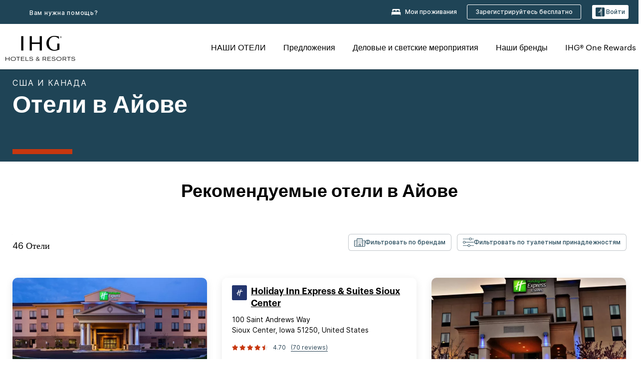

--- FILE ---
content_type: text/html; charset=utf-8
request_url: https://staging.www.ihg.com/ru/iowa-united-states
body_size: 33118
content:
<!DOCTYPE HTML><html lang="ru-RU" dir="ltr">
    <head><!--SL--><script src="https://pinchjs-cdn.gdn.smartling.com/sl-tran-50e368d91-ru-RU.js"></script><script>var slApiConfig={uid:"50e368d91",locale:"ru-RU"};</script><script src="https://pinchjs-cdn.gdn.smartling.com/sl-init-22.js"></script>
    <meta charset="UTF-8" />

    <link rel="preconnect" href="https://digital.ihg.com" />
    <link rel="preconnect" href="https://apis.ihg.com" />
    <link rel="preconnect" href="https://assets.adobedtm.com" />

    
    
        <link rel="shortcut icon" type="image/x-icon" href="https://digital.ihg.com/is/image/ihg/app-web-chiclet-ihg?fmt=png-alpha" />
        <link rel="apple-touch-icon" href="https://digital.ihg.com/is/image/ihg/app-web-chiclet-ihg?fmt=png-alpha" />
        
	
		<meta property="og:url" content="https://staging.www.ihg.com/ru/iowa-united-states" />
		<meta property="og:type" content="website" />
		<meta property="og:image" content="https://digital.ihg.com/is/image/ihg/hotel-room-1042385892" />
		<meta property="og:title" content="Найдите отели в Айове | Лучшие отели в Айове по версии IHG " />
		<meta property="og:description" content="Забронируйте проживание в одном из отелей IHG в Айове. Выбирайте из бизнес-люксов, вариантов длительного проживания, недорогих номеров, роскошных отелей Айовы и многого другого. " />
		<meta property="og:site_name" content="IHG" />
		<meta name="twitter:card" content="summary_large_image" />
		<meta name="twitter:site" content="@IHG" />
		<meta name="twitter:title" content="Найдите отели в Айове | Лучшие отели в Айове по версии IHG " />
		<meta name="twitter:description" content="Забронируйте проживание в одном из отелей IHG в Айове. Выбирайте из бизнес-люксов, вариантов длительного проживания, недорогих номеров, роскошных отелей Айовы и многого другого. " />
		<meta name="twitter:creator" content="@ihg" />
		
		
		<meta name="twitter:image:src" content="https://digital.ihg.com/is/image/ihg/hotel-room-1042385892" />
		<meta name="twitter:domain" content="ihg.com" />
		
	

        <meta name="apple-itunes-app" content="app-id=368217298" />
    

    <title>Найти отели в Айове | Лучшие отели в Айове по версии IHG </title>
    
    <meta name="description" content="Забронируйте проживание в одном из отелей IHG в Айове. Выбирайте из бизнес-люксов, вариантов длительного проживания, недорогих номеров, роскошных отелей Айовы и многого другого. " />
    <meta name="template" content="ihg-generic-page-template" />
    <meta name="viewport" content="width=device-width, initial-scale=1" />
    <meta name="exploreData" content="https://staging.www.ihg.com/destinations/ru/ru/united-states/iowa-hotels" />
    
    <script>const isPageServedFromAEM = true;</script>
    <script>
        const GRAPHQL_APIGEE_VALUES = {
            "graphQLApigeeEndpoint": "https://staging-api.ihg.com/graphql/v1/hotels",
            "graphQLApigeeAPIKey": "ExHdgbPJYjeOrbo2pf7ioo4VtJycYbbD"
        };
        const STATUS_APIGEE_VALUES = {
            "statusApiUrl": "https://staging-api.ihg.com/members/v1/status",
            "statusApiKey": "ExHdgbPJYjeOrbo2pf7ioo4VtJycYbbD"
        };
        window.trackingJson = {"siteCountry": "ru","siteLanguage": "ru","controllerName": "state","type": "explore","explore": {"city": null,"state": "Iowa","country": "United States","attraction": null,"interest": null}};
    </script>
    
    
    <link rel="canonical" href="https://staging.www.ihg.com/ru/iowa-united-states" />
    

    
    
    <link rel="alternate" hreflang="x-default" href="https://staging.www.ihg.com/iowa-united-states" class="sl_norewrite" />
    
    <link rel="alternate" hreflang="de" href="https://staging.www.ihg.com/de/iowa-united-states" class="sl_norewrite" />
    
    <link rel="alternate" hreflang="ru" href="https://staging.www.ihg.com/ru/iowa-united-states" class="sl_norewrite" />
    
    <link rel="alternate" hreflang="ko" href="https://staging.www.ihg.com/ko/iowa-united-states" class="sl_norewrite" />
    
    <link rel="alternate" hreflang="pt" href="https://staging.www.ihg.com/pt/iowa-united-states" class="sl_norewrite" />
    
    <link rel="alternate" hreflang="zh-tw" href="https://staging.www.ihg.com/zh-tw/iowa-united-states" class="sl_norewrite" />
    
    <link rel="alternate" hreflang="pt-br" href="https://staging.www.ihg.com/pt-br/iowa-united-states" class="sl_norewrite" />
    
    <link rel="alternate" hreflang="en" href="https://staging.www.ihg.com/iowa-united-states" class="sl_norewrite" />
    
    <link rel="alternate" hreflang="it" href="https://staging.www.ihg.com/it/iowa-united-states" class="sl_norewrite" />
    
    <link rel="alternate" hreflang="fr" href="https://staging.www.ihg.com/fr/iowa-united-states" class="sl_norewrite" />
    
    <link rel="alternate" hreflang="zh-cn" href="https://staging.www.ihg.com/zh-cn/iowa-united-states" class="sl_norewrite" />
    
    <link rel="alternate" hreflang="es" href="https://staging.www.ihg.com/es/iowa-united-states" class="sl_norewrite" />
    
    <link rel="alternate" hreflang="ar" href="https://staging.www.ihg.com/ar/iowa-united-states" class="sl_norewrite" />
    
    <link rel="alternate" hreflang="vi" href="https://staging.www.ihg.com/vi/iowa-united-states" class="sl_norewrite" />
    
    <link rel="alternate" hreflang="th" href="https://staging.www.ihg.com/th/iowa-united-states" class="sl_norewrite" />
    
    <link rel="alternate" hreflang="ja" href="https://staging.www.ihg.com/ja/iowa-united-states" class="sl_norewrite" />
    
    <link rel="alternate" hreflang="es-us" href="https://staging.www.ihg.com/es-us/iowa-united-states" class="sl_norewrite" />
    
    <link rel="alternate" hreflang="id" href="https://staging.www.ihg.com/id/iowa-united-states" class="sl_norewrite" />
    
    <link rel="alternate" hreflang="pl" href="https://staging.www.ihg.com/pl/iowa-united-states" class="sl_norewrite" />
    
    <link rel="alternate" hreflang="nl" href="https://staging.www.ihg.com/nl/iowa-united-states" class="sl_norewrite" />
    
    <link rel="alternate" hreflang="tr" href="https://staging.www.ihg.com/tr/iowa-united-states" class="sl_norewrite" />
    
    <link rel="alternate" hreflang="es-mx" href="https://staging.www.ihg.com/es-us/iowa-united-states" class="sl_norewrite" />
    <link rel="alternate" hreflang="en-gb" href="https://staging.www.ihg.com/iowa-united-states" class="sl_norewrite" />

    <link rel="stylesheet" type="text/css" href="https://staging.www.ihg.com/etc/clientlibs/static/uhf/brands/ru/ru/uhf.min.2026011301.css" class="sl_norewrite" />
	<script src="/cdn/vendor/analytics/ihg-analytics/analytics.iife.js"></script>        
    

    
    <link rel="stylesheet" href="https://staging.www.ihg.com/etc.clientlibs/ihg/clientlibs/clientlib-base.min.8b6b155b89a64060dd5d9b225b1a4f64.css" type="text/css" />




    
    
    

    

    
    <script src="/etc.clientlibs/ihg/clientlibs/clientlib-_global/clientlib-_global-head.min.9cea1b6dee39d1bdc801f59f3168999e.js"></script>


    
    <link rel="stylesheet" href="https://staging.www.ihg.com/etc.clientlibs/ihg/clientlibs/clientlib-_global.min.2134817fbd2af7050c2a3ccf8f4f53e4.css" type="text/css" />
<link rel="stylesheet" href="https://staging.www.ihg.com/etc.clientlibs/ihg/clientlibs/clientlib-ihgcom.min.646b66f4968692285d1a4a6be3b0336d.css" type="text/css" />


    
    
    

    
    
    
        <script src="https://assets.adobedtm.com/da3424fdbc19/cba4236ebe4a/launch-334fab1e9652-staging.min.js" async=""></script>
    
<meta http-equiv="Content-Language" content="ru-RU" />
<meta http-equiv="Content-Type" content="text/html; charset=utf-8" />
<meta property="og:locale" content="ru_RU" />
</head>
    <body class="page basicpage smartling-ru" id="page-83090fa3b7" data-cmp-link-accessibility-enabled="" data-cmp-link-accessibility-text="opens in a new tab">
        
        
        
            




            
    
    
        <header id="uhf_headerWrapper" class="uhf-6c uhf_headerFooter"><div class="uhf_header_utility_bar"><div id="svgSprites" style="display: none;">
    <svg xmls="http://www.w3.org/2000/svg" xmls:xlink="http://www.w3.org/1999/xlink"></svg></div>
<!-- Regent specific labels for Wallet form -->
<!-- (empty currentStyle.travelAdvisoryLink ) && -->
<input id="UHF_country" type="hidden" value="ru" />
		<input id="UHF_language" type="hidden" value="ru" />
		<input id="UHF_brand" type="hidden" value="6c" />

		<div class="darkenContent"></div>
		<div id="sessionTimeoutCounter" class="sessionWillExpire notificationBar">
			<div class="container">
				<div class="row">
					<div class="sessionWillExpireCol col-xs-12">
						<span class="sessionWillExpireText">
							<i class="expireWarningIcon fa fa-exclamation-triangle"></i> Время Вашего сеанса закончится через <span id="numMinutesLeft" class="minutes bold">5</span> <span id="minutesText">минут</span>, <span id="numSecondsLeft" class="seconds bold">0</span><span id="secondsText">секунд</span>, так как Вы не совершаете никаких действий.</span>
						<a id="staySignedInLink" class="sessionWillExpireLink" href="javascript:void(0);">Оставайтесь в системе</a>
					</div>
				</div>
			</div>
		</div>
		
		<div id="uhf_countryLanguagePushDown" hidden="true">
			<div id="uhf_countryLanguagePushDownContainer" class="container">
				<span data-uhf-clp="description">Вы просматриваете этот сайт на другом языке. Сделать это языком по умолчанию? </span>
				<span class="buttonContainer">
                    <button id="uhf_countryLanguagePushDown_yes" data-uhf-clp="pdYes" value="Yes">YES</button>
                    <button id="uhf_langNotSupported_yes" data-uhf-clp="pdYes" value="Yes" hidden="true">YES</button>
                    <button id="uhf_countryLanguagePushDown_no" data-uhf-clp="pdNo" value="No">Нет</button>
                </span>
				<div class="subText" data-uhf-clp="subDescription">Вверху страницы Вы можете выбрать и сохранить региональные и языковые параметры для Ваших будущих посещений нашего сайта.</div>
				<button id="uhf_countryLanguagePushDownClose" value="No"><i class="fa fa-times buttonClose"></i></button>
			</div>
		</div>

        <!-- UHF : START of Utility bar markup -->
			<div class="utilityNavWrapper visible-sm visible-md visible-lg">
			<div class="utilityNavContainer container">
				<div class="row">
					<div class="col-md-12 clearfix">
						<nav class="utilityNav">
							<ul class="utilityNav-list u-list clearfix">
								<li class="utilityNav-list-item u-list-item">
									<a class="utilityNav-link u-link nav-middle resDirectIcon-link" data-uhf-hook="resDirectNumber" data-uhf-hook-two="mobileResDirectLink" data-uhftrigger="nothing" data-no-replace="content" href="tel:18778343613" aria-label="Call ihg"><i class="fa fa-phone" style="font-size: 1.3em; vertical-align: middle; padding-right: .3em;"></i></a><span class="utilityNav-link u-link nav-middle resDirectNum-link" data-uhf-hook="resDirectNumber"></span>
								</li>
								<li class="utilityNav-list-item u-list-item">
								<a class="utilityNav-link u-link nav-middle" target="blank" rel="nofollow" href="https://staging.www.ihg.com/content/ru/ru/customer-care/main" title="Вам нужна помощь?" aria-label="Вам нужна помощь?" data-slnm-ihg="NeedHelpHeaderLinkSID">Вам нужна помощь?</a>
									</li>
								<!--<li class="utilityNav-list-item u-list-item">
                                    <a class="utilityNav-link u-link nav-middle " href="https://staging.www.ihg.com/hotels/ru/ru/global/customer_care/travel_advisory" title="Официальные предупреждения для туристов" aria-label="Официальные предупреждения для туристов"  >Официальные предупреждения для туристов</a>
								</li>-->

								<li class="utilityNav-resDir-item utilityNav-list-item u-list-item" data-uhf-hook="resDirectMessage" hidden="true">
									<span class="utilityNav-message utilityNav-link u-link nav-middle">Стоимость составляет 13 пенсов за минуту + тариф оператора</span>
									<a href="javascript:void(0);" class="tooltipQuestion hasBlankPopover utilityNav-link nav-middle" tabindex="0" data-content="Звонки на номера 0871 из Великобритании стоят 13 пенсов за минуту. Действуют стандартные тарифы связи. Стоимость звонков с мобильных телефонов выше." data-toggle="popover" data-placement="auto" data-trigger="focus" data-animation="true"><i class="fa fa-question-circle"></i></a>      						          						
								</li>
							</ul>
						</nav>
						<div class="logIn">
							<div class="utilityNav-list-item u-list-item">
								<a class="utilityNav-link language u-link nav-middle " id="uhfCountryLanguageLink" data-toggle="popover" data-placement="bottom" data-trigger="click" href="javascript:void(0);" aria-label="Select country and language">
									<div class="language-icon nav-middle" alt="Language-icon"></div>
									<span class="language-text nav-middle"></span>
									<i class="fa fa-angle-down nav-middle"></i>
								</a>
							</div>
							<div class="utilityNav-list-item u-list-item my-stay">
									<a class="utilityNav-link my-stay-link nav-middle " href="https://staging.www.ihg.com/hotels/ru/ru/stay-mgmt/ManageYourStay" data-original-title="" title="Мои проживания" aria-label="Мои проживания" style="display: block;">
										<img class="my-stays-icon nav-middle" alt="" src="https://digital.ihg.com/is/image/ihg/Stays?fmt=png-alpha" /><span class="my-stays-text nav-middle">Мои проживания</span>
									</a>
								</div>								
							<div class="logIn-anonymous logIn-State">
                        	    <a class="logIn-link login-join" href="https://staging.www.ihg.com/rewardsclub/ru/ru/join" data-uhf-hook="joinRewardsClub" title="Зарегистрируйтесь бесплатно" aria-label="Зарегистрируйтесь бесплатно"><span>Зарегистрируйтесь бесплатно</span></a>
                                <a class="logIn-link login-signin" data-uhf-si="hub" data-uhf-hook="signInToggle" href="javascript:void(0);" data-slnm-ihg="SignInAnonymous" title="Войти" aria-label="Войти">
                                <div class="login-signin-icon"></div>
								<span>Войти</span></a>
                            </div>
                            <div class="logIn-implicit logIn-State">
                                <a class="logIn-link login-join" href="https://staging.www.ihg.com/rewardsclub/ru/ru/join" title="Зарегистрируйтесь бесплатно" aria-label="Зарегистрируйтесь бесплатно"><span>Зарегистрируйтесь бесплатно</span></a>
                                <a class="logIn-link logIn-block login-signin" data-uhf-hook="signInToggle" href="javascript:void(0);" aria-label="Войти">
                                <div class="login-signin-icon"></div>
                                <span>Войти</span>				
                                	<div style="display: none;"><span data-slnm-ihg="SignInImplicit">Войти</span></div>
                                    <div style="display: none;"><span class="user-first-name" data-slnm-ihg="UserFirstNameImplicit">имя пользователя</span></div>
                                </a>
                            </div>
                            <div class="logIn-explicit logIn-State">
                            	<a class="logIn-link logOut login-signout" data-uhf-rememberme="cookie" href="javascript:void(0);" data-slnm-ihg="SignOut" aria-label="Выход">Выход</a>
                                <a class="logIn-link logIn-block login-signin" href="https://staging.www.ihg.com/rewardsclub/ru/ru/account-mgmt/home">
									<div class="login-signin-icon"></div>                                    
                                    <div><span class="user-first-name" data-slnm-ihg="UserFirstNameExplicit">имя пользователя</span></div>
									<span>· </span>                                    
                                    <div class="user-points-text"><span class="user-points" data-slnm-ihg="UserPointsExplicit">пользовательские баллы</span></div>
                                </a>                                
                            </div>
                            <!--/
							<a class="logIn-link logIn-link-logo" data-uhf-hook="walletToggle" href="javascript:void(0);" aria-label="IHG One Rewards">
							    <svg role="img" class="logIn-logo rewardsClubLogo">
                                    <use xlink:href="#svgsprite-logos-onerewards-en">
                                        <title id="title-logos-onerewards">IHG One Rewards</title>
                                        <desc id="desc-logos-onerewards">IHG One Rewards</desc>
                                    </use>
                                </svg>
                            </a>/-->
						</div>
					</div>
				</div>
			</div>
		</div>

 		<!-- UHF : moved hamburger menu to brand nav jsp from here -->
      </div>
<div id="sessionTimeoutCounter" class="error_message sessionWillExpire notificationBar" style="display: none !important">
	<div class="container">
		<div class="row">
			<div class="errorSessiontTimeOut sessionWillExpireCol col-xs-12">
				<span class="sessionWillExpireText">
				<i class="expireWarningIcon fa fa-exclamation-triangle"></i> Время сеанса истекло. Пожалуйста, <span data-uhf-hook="signInToggle"> <a href="javascript:void(0);"> войдите </a> </span> в свой профиль.</span></div>
		</div>
	</div>
</div>

<div class="login_modal_background">
</div>
<div class="login_modal">
    <div class="login_modal_container" style="display:none">
        <div class="login_modal_content">
            <div class="login_modal_header">
               <button class="login_modal_close" aria-label="Close"></button>
            </div>
            <div id="gigyaLoginModalScreen" class="login_modal_body" data-gigya-global-key="4_iK2UhDuAE1EodI7QugEEJQ" role="dialog" aria-label="Sign In">
            </div>
        </div>
    </div>
</div>        <!-- UHF : START of Brand navigation bar markup -->
<!-- START : Only UBE Brand Nav -->                         
                  <!-- UHF : START of Hamburger menu -->
<div data-uhf-brandname="ihg" class="mobileNavManuWrapper hidden-sm hidden-md hidden-lg hidden-xl wrapper-UBE bn-ihg">
	<div class="mobileNavMenuContainer container">
		<div class="row">
			<div class="brandLogo">
			
					<a class="brandLogo-link" href="https://staging.www.ihg.com/hotels/ru/ru/reservation" title="InterContinental Hotels Group">
									<img class="brandLogo-image" alt="InterContinental Hotels Group" src="//digital.ihg.com/is/image/ihg/ihg-logo-nav?fmt=png-alpha" />
								</a>													
							</div>
				<div class="mobileNav ">
					<a class="mobileNav-link menuCTA" href="javascript:void(0);">
						<img class="fa fa-bars fa-2x" src="//digital.ihg.com//is/image/ihg/xsvp-hamburger-nav-white?fmt=png-alpha" alt="Menu" style="width:20px" />
					</a>
				</div>
				<div class="logIn login-mobile-ihg logIn-mobile ">
	                <div class="logIn-anonymous logIn-State">
	                            <a class="logIn-link logIn-link-signIn" data-uhf-si="6c" data-uhf-hook="signInToggle" href="javascript:void(0);" data-slnm-ihg="SignInAnonymousXsvpUbe" title="Войти / Стать участником"><div class="login-signin-mobile-icon" alt="login-signin-mobile-icon"></div>Войти / Стать участником</a>
	                            <!-- <span class="logIn-slash-symbol">/</span>
	                            <a class="logIn-link logIn-link-join" href="https://staging.www.ihg.com/rewardsclub/ru/ru/join" title="Стать участником">Стать участником</a> -->
	                        </div>
	                        <div class="logIn-implicit logIn-State">
		                        <a class="logIn-link logIn-link-signIn" data-uhf-hook="signInToggle" href="javascript:void(0);" title="Войти / Стать участником">
		                            <span class="login-signin-mobile-icon"></span><span data-slnm-ihg="SignInImplicitXsvpUbe">Войти / Стать участником</span>
                                    <div style="display:none;" class="first-name-container"><span class="user-first-name" data-slnm-ihg="UserFirstNameImplicitXsvpUbe">имя пользователя</span></div>
                                </a>
	                        	<!-- <span class="logIn-slash-symbol">/</span>
	                            <a class="logIn-link logIn-link-join" href="https://staging.www.ihg.com/rewardsclub/ru/ru/join" title="Стать участником">Стать участником</a>                                                 -->
	                        </div>
	                        <div class="logIn-explicit logIn-State">
	                            <a class="logIn-link logIn-block" href="https://staging.www.ihg.com/rewardsclub/ru/ru/account-mgmt/home">
	                                <div class="first-name-container"><span class="login-signin-mobile-icon"></span><span class="user-first-name" data-slnm-ihg="UserFirstNameExplicitXsvpUbe">имя пользователя</span></div>
	                                <div style="display: none;"><span class="user-points" data-slnm-ihg="UserPointsExplicitXsvpUbe">пользовательские баллы</span></div>
	                            </a>
	                        </div> 
	                    </div>
				<div class="mobileNav ">
					<a class="mobileNav-link mobileResDirectNumber" href="tel:18778343613" data-uhf-hook="resDirectNumber" data-uhf-hook-two="mobileResDirectLink" data-uhftrigger="0871Disc" data-no-replace="content"></a>
				</div>
	</div>
	<div class="row">
		<div class="mobileNavListBase hidden-sm hidden-md hidden-lg hidden-xl clearfix">
			<div class="mobileNavContainer">
			<div class="mobileNavInner mobileNav-hidden">
			<div class="mobileNavMenu">
			<!-- START : Hamburger : Mobile Brand nav menu -->
				<ul class="mobileNavMenu-list list-unstyled">
					<li class="mobileNavHeading">
                        <ul class="mobileNavMenu-subList list-unstyled uhfmobilebrandnav">
                            <li data-uhf-brandid="" class="mobileNavMenu-list-item">
		                                     <a class="mobileNavLink site-int-link " data-uhf-hook="walletToggle" href="https://www.ihg.com/ru/explore">НАШИ ОТЕЛИ</a>
		                                 </li>
									<li data-uhf-brandid="" class="mobileNavMenu-list-item">
		                                     <a class="mobileNavLink site-int-link " data-uhf-hook="walletToggle" href="https://staging.www.ihg.com/content/ru/ru/offers">Предложения</a>
		                                 </li>
									<li data-uhf-brandid="" class="mobileNavMenu-list-item">
		                                     <a class="mobileNavLink site-int-link " data-uhf-hook="walletToggle" href="https://staging.www.ihg.com/content/ru/ru/meetingsandevents" target="_blank">Деловые и светские мероприятия</a>
		                                 </li>
									<li data-uhf-brandid="" class="mobileNavMenu-list-item">
		                                     <a class="mobileNavLink site-int-link " data-uhf-hook="walletToggle" href="https://staging.www.ihg.com/content/ru/ru/about/brands">Наши бренды</a>
		                                 </li>
									<li data-uhf-brandid="" class="mobileNavMenu-list-item">
		                                     <a class="mobileNavLink site-int-link " data-uhf-hook="walletToggle" href="https://staging.www.ihg.com/rewardsclub/content/ru/ru/home">IHG® One Rewards</a>
		                                 </li>
									</ul>
					</li>
					<!-- END : Hamburger : Mobile Brand nav menu -->
					<!-- START : Hamburger : Mobile Hotel Details nav menu -->
						<!-- END : Hamburger : Mobile Hotel Details nav menu -->			
				</ul>							
				<ul class="mobileNavMenu-list list-unstyled">
					<li>
						<ul class="mobileNavMenu-subList list-unstyled uhftravel-cc">
							<li class="mobileNavMenu-list-item">
		                                 <a class="mobileNavLink site-int-link rc signIn" data-uhf-si="6c" data-uhf-hook="walletToggle" href="#">Войти</a>
										 <!-- <a class="mobileNavLink site-int-link rc join" data-uhf-hook="walletToggle" href="https://staging.www.ihg.com/rewardsclub/ru/ru/join" title="Стать участником">Стать участником</a>		                                  -->
		                            </li>
		                            <li class="mobileNavMenu-list-item">
                                         <a class="mobileNavLink site-int-link rc join" data-uhf-si="6c" data-uhf-hook="walletToggle" href="https://staging.www.ihg.com/rewardsclub/ru/ru/join">Зарегистрируйтесь бесплатно</a>
                                    </li>
		                            <li class="mobileNavMenu-list-item">
			                                  <a class="mobileNavLink site-int-link rc myAccount" data-uhf-hook="walletToggle" href="javascript:void(0)">Мой аккаунт</a>
			                             </li>
		                             <li class="mobileNavMenu-list-item">
								<a class="mobileNavLink" href="https://staging.www.ihg.com/hotels/ru/ru/stay-mgmt/ManageYourStay" title="Мои проживания">Мои проживания</a>
							</li>							
							<li class="mobileNavMenu-list-item">
								<a class="mobileNavLink target=" blank="" href="https://staging.www.ihg.com/content/ru/ru/customer-care/main" title="Вам нужна помощь?" data-slnm-ihg="NeedHelpHamburguerLinkSID">Вам нужна помощь?</a>
							</li>
							<!--
							<li class="mobileNavMenu-list-item">
								<a class="mobileNavLink" href="https://staging.www.ihg.com/hotels/ru/ru/global/customer_care/travel_advisory" title="Официальные предупреждения для туристов">Официальные предупреждения для туристов</a>
							</li>-->											
							<li class="mobileNavMenu-list-item">
								<a class="mobileNavLink" href="https://staging.www.ihg.com/hotels/ru/ru/stay-mgmt/ManageYourStay" title="Управление бронированием">Управление бронированием</a>
							</li>
                            <li class="mobileNavMenu-list-item">
	                             	<a class="mobileNavLink site-int-link rc signOut" data-uhf-hook="walletToggle" href="#">Выход</a>
	                         </li>
						</ul>						
						
					</li>
				</ul>
			</div>
			<div class="mobileNavCL">
				<a class="language " id="uhfCountryLanguageMobileLink" href="javascript:void(0);"><span class="language-icon" alt="Language-icon"></span><span class="language-text"></span> <i class="fa fa-angle-down"></i></a>
                         <div id="uhfCountryLanguageMobileContainer" class="">
                     <!-- UHF country/language markup -->
                             <div id="uhfLocale">
                                 <div id="uhfLocaleSelection">
                                     <form id="uhfLocaleSelectionForm" method="post" action="">
                                         <div id="uhfCountrySelectionContainer">
                                             <label for="uhfCountrySelection">Страна / Регион</label>
                                             <select id="uhfCountrySelection"></select>
                                         </div>
                                         <div id="uhfLanguagesSelectionContainer">
                                             <label for="uhfLanguageSelection">язык</label>
                                             <select id="uhfLanguageSelection"></select>
                                         </div>
                                         <a href="javascript:void(0);" id="uhfCountryLanguageCTA" aria-label="Buttons for Save and Close of language selection pop-up" tabindex="-1">
                                             <button type="button" class="buttonSave" role="button" aria-label="Save Language Selection Change">сохранить</button>
                                             <i class="fa fa-times" role="button" aria-label="Close Language Selection" tabindex="0"></i>
                                         </a>
                                     </form>
                                     <div id="uhfCountryLanguageImageContainer"></div>
                                 </div>
                             </div>
                     <!--  end of country language  -->
                          </div>
				</div>
				</div>
				</div>
			</div>
		</div>
	</div>
</div>
<!-- UHF : END of Hamburger menu -->


<!-- UHF : Desktop : START of brand nav -->
		<div class="brandLogoNavWrapper visible-sm visible-md visible-lg uhf-walletPushOver primary-nav wrapper-UBE" id="primary-nav">
			<div class="brandLogoNavContainer container">
				<div class="row">
					<div class="col-md-12 clearfix">
						<div class="brandLogo">
							<a class="brandLogo-link" href="https://staging.www.ihg.com/hotels/ru/ru/reservation" title="InterContinental Hotels Group">
											<img class="brandLogo-image" src="//digital.ihg.com/is/image/ihg/ihg-logo-nav?fmt=png-alpha" alt="InterContinental Hotels Group" />
										</a>									
									</div>
						<div class="brandNavContainer visible-sm visible-md visible-lg">
							<nav class="brandNav">
								<ul class="brandNav-list u-list clearfix">
									<li data-uhf-brandid="" class="brandNav-list-item u-list-item">
                                                 <a class="brandNav-link u-link site-int-link" href="https://www.ihg.com/ru/explore">НАШИ ОТЕЛИ</a>
                                             </li>
                                        <li data-uhf-brandid="" class="brandNav-list-item u-list-item">
                                                 <a class="brandNav-link u-link site-int-link" href="https://staging.www.ihg.com/content/ru/ru/offers">Предложения</a>
                                             </li>
                                        <li data-uhf-brandid="" class="brandNav-list-item u-list-item">
                                                 <a class="brandNav-link u-link site-int-link" href="https://staging.www.ihg.com/content/ru/ru/meetingsandevents" target="_blank">Деловые и светские мероприятия</a>
                                             </li>
                                        <li data-uhf-brandid="" class="brandNav-list-item u-list-item">
                                                 <a class="brandNav-link u-link site-int-link" href="https://staging.www.ihg.com/content/ru/ru/about/brands">Наши бренды</a>
                                             </li>
                                        <li data-uhf-brandid="" class="brandNav-list-item u-list-item">
                                                 <a class="brandNav-link u-link site-int-link" href="https://staging.www.ihg.com/rewardsclub/content/ru/ru/home">IHG® One Rewards</a>
                                             </li>
                                        </ul>
							</nav>
							<a class="booknow" href="#"><span>Бронируйте прямо сейчас</span></a>
							</div>
					</div>
				</div>
			</div>
		</div>
		<!-- UHF : Desktop : END of brand nav -->
	<!-- END : Only UBE Brand Nav -->
               <!-- UHF : END of Brand navigation bar markup --></header><div id="applicationWrapper" class="uhf-walletPushOver">
    
    <div class="clearfix"></div>

    <div class="root responsivegrid">


<div class="aem-Grid aem-Grid--12 aem-Grid--default--12 ">
    
    <div class="layoutcontainer responsivegrid aem-GridColumn aem-GridColumn--default--12">


<div class="aem-Grid aem-Grid--12 aem-Grid--default--12 ">
    
    <div class="container responsivegrid aem-GridColumn aem-GridColumn--default--12">

    
    
    
    <div id="container-d9eb1dc1cd" class="cmp-container">
        
        <div class="experiencefragment">
  <div class="cmp-experiencefragment">



<div class="aem-Grid aem-Grid--12 aem-Grid--default--12 ">
    
    <div class="layoutcontainer responsivegrid cmp-container-background-color-tertiary aem-GridColumn aem-GridColumn--default--12">


<div class="aem-Grid aem-Grid--12 aem-Grid--default--12 ">
    
    <div class="container responsivegrid cmp-container--column-padding-l cmp-container--max-width-medium aem-GridColumn aem-GridColumn--default--12">

    
    <div id="container-f8ae700e02" class="cmp-container">
        


<div class="aem-Grid aem-Grid--12 aem-Grid--default--12 ">
    
    <div class="title color-ninth cmp-title--horizontal-bar cmp-title--color-primary aem-GridColumn aem-GridColumn--default--12"><div class="cmp-title cmp-title--default">
    <div class="cmp-title__pretitle-container">
        <div class="cmp-title__pretitle">США и Канада</div>
    </div>
    <h1 class="cmp-title__text">Отели в Айове</h1>
</div>

    

</div>

    
</div>

    </div>

    
</div>

    
</div>
</div>

    
</div>
</div>
   
    

</div>

        
    </div>

</div>
<div class="bookingcomponent aem-GridColumn aem-GridColumn--default--12">












    


    <div class="booking-component supress-styles" data-component-booking="data-component-booking">

		<link rel="stylesheet" class="sl_norewrite" href="https://staging.www.ihg.com/resources/ru/ru/booking-component/v3.11.0/styles.css" />
        
            
    
<link rel="stylesheet" href="https://staging.www.ihg.com/etc.clientlibs/ihg/clientlibs/clientlib-ihgcom/_external-components/booking.min.678046fa9e9ced38338d341a94753cc6.css" type="text/css" />



        

        <ihg-booking-component></ihg-booking-component>

        <script type="text/javascript">
            (function () {
                function characterDecode(html) {
                    var textstring = document.createElement('textarea');
                    textstring.innerHTML = html;
                    return textstring.value;
                }

                try {

                    var aemBehaviorConfig = JSON.parse("{\x22search\x22:{\x22chainCode\x22:\x226c\x22,\x22localeCode\x22:\x22ru\u002DRU\x22,\x22behavior\x22:\x22OPEN\x22,\x22amenities\x22:[],\x22authorList\x22:[],\x22manageReservationsLink\x22:true,\x22campaign\x22:{\x22bookingWindow\x22:0,\x22highlightPreferredRateResults\x22:false,\x22additionalRates\x22:[]},\x22filterResults\x22:{\x22by\x22:\x22NONE\x22,\x22includeBrands\x22:[],\x22includeLocations\x22:[],\x22includeHotels\x22:[]},\x22advanced\x22:{\x22isCollapsed\x22:true},\x22destination\x22:{\x22isHidden\x22:false,\x22title\x22:\x22\x22},\x22dates\x22:{\x22disabledWeekdays\x22:[],\x22maxStay\x22:365,\x22isHidden\x22:false,\x22checkIn\x22:{},\x22checkOut\x22:{}},\x22adults\x22:{\x22default\x22:1,\x22min\x22:1,\x22max\x22:20,\x22isReadOnly\x22:false},\x22children\x22:{\x22default\x22:0,\x22min\x22:0,\x22max\x22:20,\x22isReadOnly\x22:false},\x22rooms\x22:{\x22Rooms\x22:\x22Rooms\x22,\x22default\x22:1,\x22min\x22:1,\x22max\x22:9,\x22isReadOnly\x22:false},\x22rates\x22:{\x22isHidden\x22:false,\x22hideDefaultRates\x22:true,\x22selectedRate\x22:\x22\x22,\x22additionalRates\x22:[],\x22displayPriceInPointsAndCash\x22:false},\x22corporateId\x22:{\x22isHidden\x22:false,\x22default\x22:\x22\x22},\x22iata\x22:{\x22isHidden\x22:false,\x22default\x22:\x22\x22},\x22groupCode\x22:{\x22isHidden\x22:true,\x22default\x22:\x22\x22}},\x22marketingContent\x22:{\x22innerHtml\x22:\x22\x22,\x22isHidden\x22:false}}") || undefined,
                        // the need to keep the hotelname is priority when dealing with Hotel Detail pages
                        // removal of this code should be avoided unless app is handling appropriately
                        hotelname = document.querySelector('#hotelName') || document.querySelector('#hotelname'),
                        hotelNameFallback = hotelname ? hotelname.value : '';

                    if (aemBehaviorConfig.search.destination.title != "" && aemBehaviorConfig.search.destination.title != undefined) {
                        aemBehaviorConfig.search.destination.title = characterDecode(aemBehaviorConfig.search.destination.title);
                    } else {
                        aemBehaviorConfig.search.destination.title = characterDecode(hotelNameFallback);
                    }

                    aemBehaviorConfig.search.shouldUseMultiRoomBooking = true;
                    aemBehaviorConfig.search.showNewBookingComponent = true;

                    window["BehaviorConfig"] = {behaviorConfig: aemBehaviorConfig};

                    window.getBehaviorConfig = function () {
                        return aemBehaviorConfig
                    };

                } catch (errormsg) {
                    console.error('error loading aem-booking-kernal: ', errormsg);
                }
            })();
        </script>
        <script class="sl_norewrite" type="text/javascript" src="https://staging.www.ihg.com/resources/ru/ru/booking-component/v3.11.0/ihg-booking-component.js"></script>
    </div>

    <div class="ihg-bookingclient-footer" style="display: none;">
        <div class="bookingclient-footer" id="bookingclient-footer">Бронируйте прямо сейчас</div>
    </div>
    
    
<script src="/etc.clientlibs/ihg/clientlibs/clientlib-ihgcom/_external-components/booking.min.3bcb4e57cc9304303632c664b90881ee.js"></script>








</div>
<div class="spacer spacing-small aem-GridColumn aem-GridColumn--default--12"><div class="cmp-spacer"></div>

    

</div>
<div class="container responsivegrid cmp-container--max-width-medium aem-GridColumn aem-GridColumn--default--12">

    
    
    
    <div id="RIBN1" class="cmp-container">
        
        
        
    </div>

</div>
<div class="spacer spacing-small aem-GridColumn aem-GridColumn--default--12"><div class="cmp-spacer"></div>

    

</div>

    
</div>
</div>
<div class="layoutcontainer responsivegrid cmp-container--max-width-medium aem-GridColumn aem-GridColumn--default--12">


<div class="aem-Grid aem-Grid--12 aem-Grid--default--12 ">
    
    <div class="container responsivegrid aem-GridColumn aem-GridColumn--default--12">

    
    
    
    <div id="intro" class="cmp-container">
        
        <div class="experiencefragment">
  <div class="cmp-experiencefragment">



<div class="aem-Grid aem-Grid--12 aem-Grid--default--12 ">
    
    <div class="layoutcontainer responsivegrid aem-GridColumn aem-GridColumn--default--12">


<div class="aem-Grid aem-Grid--12 aem-Grid--default--12 ">
    
    
    
</div>
</div>

    
</div>
</div>
   
    

</div>

        
    </div>

</div>
<div class="container responsivegrid aem-GridColumn aem-GridColumn--default--12">

    
    
    
    <div id="hotelList" class="cmp-container">
        
        <div class="container responsivegrid">

    
    
    
    <div id="container-8dbfce5c16" class="cmp-container">
        
        <div class="title text-align-center"><div class="cmp-title cmp-title--default">
    
    <h2 class="cmp-title__text">Рекомендуемые отели в Айове</h2>
</div>

    

</div>
<div class="spacer spacing-medium"><div class="cmp-spacer"></div>

    

</div>

        
    </div>

</div>
<div class="container responsivegrid cmp-container--column-padding-l">

    
    <div id="container-9c1103daf1" class="cmp-container">
        


<div class="aem-Grid aem-Grid--12 aem-Grid--default--12 ">
    
    <div class="list cmp-card--hotel cmp-list--card cmp-card--image--top aem-GridColumn aem-GridColumn--default--12">

  
    <div class="cmp-card-message cmp-card-message--filters visually-hidden">
        <i class="cmp-card-message__icon-alert"><img src="https://digital.ihg.com/is/content/ihg/icon-alert" alt="" /></i>
        <div class="cmp-message">
            <div class="cmp-message__text-hidden hidden" data-message-type="no-hotels-match" aria-hidden="true">В данном регионе нет отелей, соответствующих этому фильтру.</div>
            <div class="cmp-message__text-hidden hidden" data-message-type="no-filters-match" aria-hidden="true">В настоящее время нет совпадений для вашего точного поиска.</div>
            <p class="cmp-message__text" role="status"></p>
        </div>
        <button type="button" class="cmp-card-message__icon-close" aria-label="Close"><img src="https://digital.ihg.com/is/content/ihg/icon-close" alt="" /></button>
    </div>
    <div class="cmp-card__title-bar cmp-flex--row cmp-justify--space-between cmp-align--center">
        <div>
            <div class="cmp-card__title-bar-value" role="status" data-render-plus-sign="false" data-render-hotel-count="true"><span id="cmp-card__title-bar-count"></span> Отели </div>
            <div id="cmp-card__filters" class="cmp-card__filters-dropdown " data-component-hotellistdropdownfilters="">
                <div id="cmp-dropdown-brands" class="cmp-dropdown">
                    <div id="cmp-button-brands" class="button cmp-button--filter">
                        <button id="cmp-dropdown__toggle-brands" class="cmp-button cmp-dropdown__toggle" role="combobox" aria-controls="cmp-dropdown__content-brands" aria-haspopup="listbox" data-controls-popup="cmp-dropdown__content-brands" aria-pressed="false" aria-expanded="false">
                            <img class="cmp-button__icon" aria-hidden="true" src="https://digital.ihg.com/is/content/ihg/icon-reservation-outline" />
                            <span class="cmp-button__text cmp-dropdown__toggle-title">Фильтровать по брендам <span class="cmp-dropdown__toggle-count"></span></span>
                        </button>
                    </div>
                    <div id="cmp-dropdown__content-brands" class="cmp-dropdown__content cmp-dropdown__content--brands" aria-labelledby="cmp-dropdown__toggle-brands" aria-hidden="true">
                        <h3 class="cmp-dropdown__title-main" role="presentation">Фильтровать по брендам</h3>
                        <button type="button" class="cmp-dropdown__icon-close" aria-hidden="true" tabindex="-1"><img src="https://digital.ihg.com/is/content/ihg/icon-close" alt="" /></button>
                        <fieldset class="cmp-dropdown__section" role="presentation">
                            <ul class="cmp-dropdown__list-group" role="listbox">
                                <li id="cmp-dropdown__item-six-senses" class="cmp-dropdown__item hidden" role="option">
                                    <input id="filter-six-senses" class="cmp-dropdown__item-value cmp-dropdown__item-six-senses" type="checkbox" name="filter-six-senses" value="brandsixsenses" tabindex="-1" />
                                    <label for="filter-six-senses">Шесть чувств</label>
                                </li>
                                <li id="cmp-dropdown__item-regent" class="cmp-dropdown__item hidden" role="option">
                                    <input id="filter-regent" class="cmp-dropdown__item-value cmp-dropdown__item-regent" type="checkbox" name="filter-regent" value="brandregent" tabindex="-1" />
                                    <label for="filter-regent">отели regent</label>
                                </li>
                                <li id="cmp-dropdown__item-intercontinental-hotel" class="cmp-dropdown__item hidden" role="option">
                                    <input id="filter-intercontinental-hotel" class="cmp-dropdown__item-value cmp-dropdown__item-intercontinental-hotel" type="checkbox" name="filter-intercontinental-hotel" value="brandintercontinental" tabindex="-1" />
                                    <label for="filter-intercontinental-hotel">InterContinental Hotels and Resorts</label>
                                </li>
                                <li id="cmp-dropdown__item-vignette" class="cmp-dropdown__item hidden" role="option">
                                    <input id="filter-vignette" class="cmp-dropdown__item-value cmp-dropdown__item-vignette" type="checkbox" name="filter-vignette" value="brandvignettecollection" tabindex="-1" />
                                    <label for="filter-vignette">Vignette Collection</label>
                                </li>
                                <li id="cmp-dropdown__item-kimpton" class="cmp-dropdown__item hidden" role="option">
                                    <input id="filter-kimpton" class="cmp-dropdown__item-value cmp-dropdown__item-kimpton" type="checkbox" name="filter-kimpton" value="brandkimptonhotels" tabindex="-1" />
                                    <label for="filter-kimpton">Kimpton</label>
                                </li>
                                <li id="cmp-dropdown__item-hotel-indigo" class="cmp-dropdown__item hidden" role="option">
                                    <input id="filter-hotel-indigo" class="cmp-dropdown__item-value cmp-dropdown__item-hotel-indigo" type="checkbox" name="filterhotel-indigo" value="brandhotelindigo" tabindex="-1" />
                                    <label for="filter-hotel-indigo">Hotel Indigo</label>
                                </li>
                                <li id="cmp-dropdown__item-iberostar" class="cmp-dropdown__item hidden" role="option">
                                    <input id="filter-iberostar" class="cmp-dropdown__item-value cmp-dropdown__item-iberostar" type="checkbox" name="filter-iberostar" value="brandiberostar" tabindex="-1" />
                                    <label for="filter-iberostar">Курорты Iberostar Beachfront Resorts</label>
                                </li>
                                <li id="cmp-dropdown__item-voco" class="cmp-dropdown__item hidden" role="option">
                                    <input id="filter-voco" class="cmp-dropdown__item-value cmp-dropdown__item-voco" type="checkbox" name="filter-voco" value="brandvoco" tabindex="-1" />
                                    <label for="filter-voco">voco</label>
                                </li>
                                <li id="cmp-dropdown__item-ruby" class="cmp-dropdown__item hidden" role="option">
                                    <input id="filter-ruby" class="cmp-dropdown__item-value cmp-dropdown__item-ruby" type="checkbox" name="filter-ruby" value="brandruby-hotels" tabindex="-1" />
                                    <label for="filter-ruby">Руби</label>
                                </li>
                                <li id="cmp-dropdown__item-crowne-plaza" class="cmp-dropdown__item hidden" role="option">
                                    <input id="filter-crowne-plaza" class="cmp-dropdown__item-value cmp-dropdown__item-crowne-plaza" type="checkbox" name="filter-crowne-plaza" value="brandcrowneplaza" tabindex="-1" />
                                    <label for="filter-crowne-plaza">Crowne Plaza</label>
                                </li>
                                <li id="cmp-dropdown__item-even" class="cmp-dropdown__item hidden" role="option">
                                    <input id="filter-even" class="cmp-dropdown__item-value cmp-dropdown__item-even" type="checkbox" name="filter-even" value="brandevenhotels" tabindex="-1" />
                                    <label for="filter-even">EVEN</label>
                                </li>
                                <li id="cmp-dropdown__item-hualuxe" class="cmp-dropdown__item hidden" role="option">
                                    <input id="filter-hualuxe" class="cmp-dropdown__item-value cmp-dropdown__item-hualuxe" type="checkbox" name="filter-hualuxe" value="brandhualuxe" tabindex="-1" />
                                    <label for="filter-hualuxe">Hualuxe Hotels &amp; Resorts</label>
                                </li>
                                <li id="cmp-dropdown__item-holiday-inn" class="cmp-dropdown__item hidden" role="option">
                                    <input id="filter-holiday-inn" class="cmp-dropdown__item-value cmp-dropdown__item-holiday-inn" type="checkbox" name="filter-holiday-inn" value="brandholidayinn" tabindex="-1" />
                                    <label for="filter-holiday-inn">Holiday Inn</label>
                                </li>
                                <li id="cmp-dropdown__item-holiday-inn-resort" class="cmp-dropdown__item hidden" role="option">
                                    <input id="filter-holiday-inn-resort" class="cmp-dropdown__item-value cmp-dropdown__item-holiday-inn-resort" type="checkbox" name="filter-holiday-inn-resort" value="brandholidayinnresorts" tabindex="-1" />
                                    <label for="filter-holiday-inn-resort">Holiday Inn Resort</label>
                                </li>
                                <li id="cmp-dropdown__item-holiday-inn-express" class="cmp-dropdown__item hidden" role="option">
                                    <input id="filter-holiday-inn-express" class="cmp-dropdown__item-value cmp-dropdown__item-holiday-inn-express" type="checkbox" name="filter-holiday-inn-express" value="brandholidayinnexpress" tabindex="-1" />
                                    <label for="filter-holiday-inn-express">Holiday Inn Express</label>
                                </li>
                                <li id="cmp-dropdown__item-garner" class="cmp-dropdown__item hidden" role="option">
                                    <input id="filter-garner" class="cmp-dropdown__item-value cmp-dropdown__item-garner" type="checkbox" name="filter-garner" value="brandgarner-hotels" tabindex="-1" />
                                    <label for="filter-garner">Гарнер</label>
                                </li>
                                <li id="cmp-dropdown__item-avid" class="cmp-dropdown__item hidden" role="option">
                                    <input id="filter-avid" class="cmp-dropdown__item-value cmp-dropdown__item-avid" type="checkbox" name="filter-avid" value="brandavidhotels" tabindex="-1" />
                                    <label for="filter-avid">avid hotels</label>
                                </li>
                                <li id="cmp-dropdown__item-atwell" class="cmp-dropdown__item hidden" role="option">
                                    <input id="filter-atwell" class="cmp-dropdown__item-value cmp-dropdown__item-atwell" type="checkbox" name="filter-atwell" value="brandatwellsuites" tabindex="-1" />
                                    <label for="filter-atwell">Atwell Suites</label>
                                </li>
                                <li id="cmp-dropdown__item-staybridge" class="cmp-dropdown__item hidden" role="option">
                                    <input id="filter-staybridge" class="cmp-dropdown__item-value cmp-dropdown__item-staybridge" type="checkbox" name="filter-staybridge" value="brandstaybridge" tabindex="-1" />
                                    <label for="filter-staybridge">Staybridge Suites</label>
                                </li>
                                <li id="cmp-dropdown__item-holiday-inn-club-vacations" class="cmp-dropdown__item hidden" role="option">
                                    <input id="filter-holiday-inn-club-vacations" class="cmp-dropdown__item-value cmp-dropdown__item-holiday-inn-club-vacations" type="checkbox" name="filter-holiday-inn-club-vacations" value="brandholidayinnclubvacations" tabindex="-1" />
                                    <label for="filter-holiday-inn-club-vacations">Holiday Inn Club Vacations</label>
                                </li>
                                <li id="cmp-dropdown__item-candlewood" class="cmp-dropdown__item hidden" role="option">
                                    <input id="filter-candlewood" class="cmp-dropdown__item-value cmp-dropdown__item-candlewood" type="checkbox" name="filter-candlewood" value="brandcandlewood" tabindex="-1" />
                                    <label for="filter-candlewood">Candlewood Suites</label>
                                </li>
                            </ul>
                        </fieldset>
                        <fieldset class="cmp-dropdown__section cmp-dropdown__content--unselect-all" role="presentation">
                            <ul class="cmp-dropdown__list-group" role="listbox">
                                <li id="cmp-dropdown__item-unselect-all" class="cmp-dropdown__item cmp-dropdown__item-unselect-all" role="option">
                                    <button class="cmp-button" tabindex="-1">Снять все выделение</button>
                                </li>
                            </ul>
                        </fieldset>
                    </div>
                </div>
                
                <div id="cmp-dropdown-amenities" class="cmp-dropdown">
                    <div id="cmp-button-amenities" class="button cmp-button--filter">
                        <button id="cmp-dropdown__toggle-amenities" class="cmp-button cmp-dropdown__toggle" role="combobox" aria-controls="cmp-dropdown__content-amenities" aria-haspopup="listbox" data-controls-popup="cmp-dropdown__content-amenities" aria-pressed="false" aria-expanded="false">
                            <img class="cmp-button__icon" aria-hidden="true" src="https://digital.ihg.com/is/content/ihg/icon-solid-reset" />
                            <span class="cmp-button__text cmp-dropdown__toggle-title">Фильтровать по туалетным принадлежностям <span class="cmp-dropdown__toggle-count"></span></span>
                        </button>
                    </div>
                    <div id="cmp-dropdown__content-amenities" class="cmp-dropdown__content cmp-dropdown__content--amenities" aria-labelledby="cmp-dropdown__toggle-amenities" aria-hidden="true">
                        <h3 class="cmp-dropdown__title-main" role="presentation">Фильтровать по туалетным принадлежностям</h3>
                        <button type="button" class="cmp-dropdown__icon-close" aria-hidden="true" tabindex="-1"><img src="https://digital.ihg.com/is/content/ihg/icon-close" alt="" /></button>
                        <fieldset class="cmp-dropdown__section" role="presentation">
                            <h4 class="cmp-dropdown__title" role="presentation">Популярные</h4>
                            <ul class="cmp-dropdown__list-group" role="listbox">
                                <li id="cmp-dropdown__item-breakfast-included" class="cmp-dropdown__item hidden" role="option">
                                    <input id="filter-breakfast-included" class="cmp-dropdown__item-value cmp-dropdown__item-breakfast-included" type="checkbox" name="filter-breakfast-included" value="breakfastIncluded" tabindex="-1" />
                                    <label for="filter-breakfast-included">
                                        Завтрак включен (26)
                                        
                                    </label>
                                </li>
                                <li id="cmp-dropdown__item-luxury" class="cmp-dropdown__item hidden" role="option">
                                    <input id="filter-luxury" class="cmp-dropdown__item-value cmp-dropdown__item-luxury" type="checkbox" name="filter-luxury" value="luxury" tabindex="-1" />
                                    <label for="filter-luxury">
                                        Роскошь (0)
                                        
                                    </label>
                                </li>
                                <li id="cmp-dropdown__item-pool" class="cmp-dropdown__item hidden" role="option">
                                    <input id="filter-pool" class="cmp-dropdown__item-value cmp-dropdown__item-pool" type="checkbox" name="filter-pool" value="pool" tabindex="-1" />
                                    <label for="filter-pool">
                                        Бассейн (31)
                                        
                                    </label>
                                </li>
                            </ul>
                        </fieldset>
                        <fieldset class="cmp-dropdown__section" role="presentation">
                            <h4 class="cmp-dropdown__title" role="presentation">Другие удобства</h4>
                            <ul class="cmp-dropdown__list-group" role="listbox">
                                <li id="cmp-dropdown__item-adults-only" class="cmp-dropdown__item hidden" role="option">
                                    <input id="filter-adults-only" class="cmp-dropdown__item-value cmp-dropdown__item-adults-only" type="checkbox" name="filter-adults-only" value="adultsOnly" tabindex="-1" />
                                    <label for="filter-adults-only">
                                        Только для взрослых (0)
                                        
                                    </label>
                                </li>
                                <li id="cmp-dropdown__item-airport-shuttle" class="cmp-dropdown__item hidden" role="option">
                                    <input id="filter-airport-shuttle" class="cmp-dropdown__item-value cmp-dropdown__item-airport-shuttle" type="checkbox" name="filter-airport-shuttle" value="airportShuttle" tabindex="-1" />
                                    <label for="filter-airport-shuttle">
                                        Трансфер от/до аэропорта (5)
                                        
                                    </label>
                                </li>
                                <li id="cmp-dropdown__item-all-inclusive" class="cmp-dropdown__item hidden" role="option">
                                    <input id="filter-all-inclusive" class="cmp-dropdown__item-value cmp-dropdown__item-all-inclusive" type="checkbox" name="filter-all-inclusive" value="allInclusive" tabindex="-1" />
                                    <label for="filter-all-inclusive">
                                        Все включено (0)
                                        
                                    </label>
                                </li>
                                <li id="cmp-dropdown__item-beach" class="cmp-dropdown__item hidden" role="option">
                                    <input id="filter-beach" class="cmp-dropdown__item-value cmp-dropdown__item-beach" type="checkbox" name="filter-beach" value="beach" tabindex="-1" />
                                    <label for="filter-beach">
                                        Пляж (0)
                                        
                                    </label>
                                </li>
                                <li id="cmp-dropdown__item-budget" class="cmp-dropdown__item hidden" role="option">
                                    <input id="filter-budget" class="cmp-dropdown__item-value cmp-dropdown__item-budget" type="checkbox" name="filter-budget" value="budget" tabindex="-1" />
                                    <label for="filter-budget">
                                        Бюджет (37)
                                        
                                    </label>
                                </li>
                                <li id="cmp-dropdown__item-connecting-rooms" class="cmp-dropdown__item hidden" role="option">
                                    <input id="filter-connecting-rooms" class="cmp-dropdown__item-value cmp-dropdown__item-connecting-rooms" type="checkbox" name="filter-connecting-rooms" value="connectingRooms" tabindex="-1" />
                                    <label for="filter-connecting-rooms">
                                        Сообщающиеся номера (27)
                                        
                                    </label>
                                </li>
                                <li id="cmp-dropdown__item-ev-charging-station" class="cmp-dropdown__item hidden" role="option">
                                    <input id="filter-ev-charging-station" class="cmp-dropdown__item-value cmp-dropdown__item-ev-charging-station" type="checkbox" name="filter-ev-charging-station" value="evCharging" tabindex="-1" />
                                    <label for="filter-ev-charging-station">
                                        Станция зарядки электромобилей (0)
                                        
                                    </label>
                                </li>
                                <li id="cmp-dropdown__item-extended-stay" class="cmp-dropdown__item hidden" role="option">
                                    <input id="filter-extended-stay" class="cmp-dropdown__item-value cmp-dropdown__item-extended-stay" type="checkbox" name="filter-extended-stay" value="extendedStay" tabindex="-1" />
                                    <label for="filter-extended-stay">
                                        Длительное проживание (9)
                                        
                                    </label>
                                </li>
                                <li id="cmp-dropdown__item-family-friendly" class="cmp-dropdown__item hidden" role="option">
                                    <input id="filter-family-friendly" class="cmp-dropdown__item-value cmp-dropdown__item-family-friendly" type="checkbox" name="filter-family-friendly" value="familyFriendly" tabindex="-1" />
                                    <label for="filter-family-friendly">
                                        Семейный (0)
                                        
                                    </label>
                                </li>
                                <li id="cmp-dropdown__item-kids-eat-free" class="cmp-dropdown__item hidden" role="option">
                                    <input id="filter-kids-eat-free" class="cmp-dropdown__item-value cmp-dropdown__item-kids-eat-free" type="checkbox" name="filter-kids-eat-free" value="kidsEatFree" tabindex="-1" />
                                    <label for="filter-kids-eat-free">
                                        Дети едят бесплатно (15)
                                        
                                    </label>
                                </li>
                                <li id="cmp-dropdown__item-kitchen" class="cmp-dropdown__item hidden" role="option">
                                    <input id="filter-kitchen" class="cmp-dropdown__item-value cmp-dropdown__item-kitchen" type="checkbox" name="filter-kitchen" value="kitchen" tabindex="-1" />
                                    <label for="filter-kitchen">
                                        Кухня (13)
                                        
                                    </label>
                                </li>
                                <li id="cmp-dropdown__item-meeting-facilities" class="cmp-dropdown__item hidden" role="option">
                                    <input id="filter-meeting-facilities" class="cmp-dropdown__item-value cmp-dropdown__item-meeting-facilities" type="checkbox" name="filter-meeting-facilities" value="meetingRooms" tabindex="-1" />
                                    <label for="filter-meeting-facilities">
                                        Услуги для деловых встреч (27)
                                        
                                    </label>
                                </li>
                                <li id="cmp-dropdown__item-parking" class="cmp-dropdown__item hidden" role="option">
                                    <input id="filter-parking" class="cmp-dropdown__item-value cmp-dropdown__item-parking" type="checkbox" name="filter-parking" value="parking" tabindex="-1" />
                                    <label for="filter-parking">
                                        Парковка (31)
                                        
                                    </label>
                                </li>
                                <li id="cmp-dropdown__item-pets-welcome" class="cmp-dropdown__item hidden" role="option">
                                    <input id="filter-pets-welcome" class="cmp-dropdown__item-value cmp-dropdown__item-pets-welcome" type="checkbox" name="filter-pets-welcome" value="petsAllowed" tabindex="-1" />
                                    <label for="filter-pets-welcome">
                                        Домашние животные приветствуются (15)
                                        
                                    </label>
                                </li>
                                <li id="cmp-dropdown__item-restaurant-on-site" class="cmp-dropdown__item hidden" role="option">
                                    <input id="filter-restaurant-on-site" class="cmp-dropdown__item-value cmp-dropdown__item-restaurant-on-site" type="checkbox" name="filter-restaurant-on-site" value="restaurantOnSite" tabindex="-1" />
                                    <label for="filter-restaurant-on-site">
                                        Ресторан на территории отеля (5)
                                        
                                    </label>
                                </li>
                                <li id="cmp-dropdown__item-spa" class="cmp-dropdown__item hidden" role="option">
                                    <input id="filter-spa" class="cmp-dropdown__item-value cmp-dropdown__item-spa" type="checkbox" name="filter-spa" value="spa" tabindex="-1" />
                                    <label for="filter-spa">
                                        Спа (0)
                                        
                                    </label>
                                </li>
                            </ul>
                        </fieldset>
                        <fieldset class="cmp-dropdown__section cmp-dropdown__content--unselect-all" role="presentation">
                            <ul class="cmp-dropdown__list-group" role="listbox">
                                <li id="cmp-dropdown__item-unselect-all" class="cmp-dropdown__item cmp-dropdown__item-unselect-all" role="option">
                                    <button class="cmp-button" tabindex="-1">Снять все выделение</button>
                                </li>
                            </ul>
                        </fieldset>
                    </div>
                </div>
                
            </div>
        </div>
    </div>


  
  <ul data-component-hotelcardrates="" data-component-list="" class="cmp-list">
    
    <li class="cmp-list__item">
    
<script type="application/ld+json" class="sl_norewrite">
    {
      "@context": "https://www.schema.org",
      "@type": "Hotel",
      "name": "Holiday Inn Express & Suites Mason City",
      "url": "https://www.ihg.com/holidayinnexpress/hotels/ru/ru/mason-city/masex/hoteldetail",
      "logo": "https://www.ihg.com/cdn/vendor/ihg-brand-svg/v1.4.5/svg/brand-logos/round/ex.svg",
      "image": "https://digital.ihg.com/is/image/ihg/holiday-inn-express-and-suites-mason-city-2532323057-4x3",
      
      "telephone": "1-641-4241200x600",
      
      "address":
      {
        "@type": "PostalAddress",
        "streetAddress": "3041 4th Street SW",
        "addressLocality": "Mason City",
        "addressRegion": "Iowa",
        "postalCode": "50401",
        "addressCountry": "United States"
      },
      
	      "aggregateRating":
	      {
	        "@type": "AggregateRating",
	        "ratingValue": "4.8",
	        "ratingCount": "141"
	      },
      
      "geo":
      {
        "@type": "GeoCoordinates",
        "latitude": "43.148216",
        "longitude": "-93.24754"
      },
      "brand":
      {
        "@type": "Brand",
        "name": "Holiday Inn Express & Suites",
        "logo": "https://ihg.scene7.com/is/image/ihg/uhf_hexs?fmt=png-alpha",
        "url": "https://www.ihg.com/holidayinnexpress",
        "sameAs": ["https://www.facebook.com/holidayinnexpress","https://twitter.com/hiexpress","https://plus.google.com/+HIExpress","https://instagram.com/holidayinnexpress","https://www.youtube.com/c/hiexpress","https://www.linkedin.com/company/holiday-inn-express"]
      },
      "branchOf":
      {
        "@type": "Organization",
        "name": "InterContinental Hotels Group"
      }
    }
</script>
<div data-hotel-mnemonic="MASEX" data-hotel-countrycode="US" data-filters="meetingRooms,parking,breakfastIncluded,regionUS_CANADA,kidsEatFree,pool,kitchen,connectingRooms,brandholidayinnexpress,budget" data-show-property-flags="" class="cmp-card " data-component-hotelcard="">
    
  <div class="cmp-card__image">
    <div data-cmp-is="image" data-cmp-src="https://digital.ihg.com/is/image/ihg/holiday-inn-express-and-suites-mason-city-2532323057-2x1?size=700,0" id="image-83090fa3b7--866657108" data-cmp-hook-image="imageV3" class="cmp-image" itemscope="" itemtype="http://schema.org/ImageObject">
    
        <img src="https://digital.ihg.com/is/image/ihg/holiday-inn-express-and-suites-mason-city-2532323057-2x1?size=700,0" loading="lazy" class="cmp-image__image" itemprop="contentUrl" alt="Holiday Inn Express &amp; Suites Mason City" title="Holiday Inn Express &amp; Suites Mason City" />
    
    
</div>

    


  </div>
  

    
  

    <div class="cmp-card__content">
        <div class="cmp-card__content-container">
            
  <h4 class="cmp-card__title">
    <div class="image cmp-icon cmp-icon--md cmp-icon-sprite--brand cmp-icon--hexs">
      <div class="cmp-image">
        <div class="cmp-image__wrapper">
        </div>
      </div>
    </div>
    
    
    <a class="cmp-card__title-link notranslate" href="https://www.ihg.com/holidayinnexpress/hotels/ru/ru/mason-city/masex/hoteldetail" target="_blank">Holiday Inn Express &amp; Suites Mason City</a>
  </h4>

            
    <address class="cmp-card__address">
        
        
        3041 4th Street SW<br />
        Mason City, Iowa 50401, United States
    </address>

            
  

            
  <div class="cmp-card__guest-reviews">
    <span class="cmp-card__star-rating" aria-label="Rating: 4.8 out of 5 stars">
        <i class="fa fa-star" aria-hidden="true"></i>
        
        
    
        <i class="fa fa-star" aria-hidden="true"></i>
        
        
    
        <i class="fa fa-star" aria-hidden="true"></i>
        
        
    
        <i class="fa fa-star" aria-hidden="true"></i>
        
        
    
        
        <i class="fa fa-star-half" aria-hidden="true"></i>
        
    </span>
    <span class="cmp-card__rating-count">
        4.70
    </span>
    <a class="cmp-card__rating-count" href="https://www.ihg.com/holidayinnexpress/hotels/ru/ru/mason-city/masex/hoteldetail/hotel-reviews" target="_blank">
        (141 reviews)
    </a>
  </div>

            
  <div class="cmp-amenity-list-container cmp-icon--align-left">
    <ul class="cmp-amenity-list">
      <li class="cmp-amenity-list__item">
        <div class="image cmp-icon cmp-icon--sm cmp-icon-sprite--transportation cmp-icon--parking">
          <div class="cmp-image">
            <div class="cmp-image__wrapper">
            </div>
            <span class="cmp-image__title">Парковка</span>
          </div>
        </div>
      </li>
    </ul>
  </div>

        </div>
        <div class="cmp-card__action-container">
            
  
  <div class="cmp-card__hotel-price hidden">
    <p class="cmp-card__hotel-price-wrapper">
      От<br /> <span class="cmp-card__hotel-price-value"></span> <abbr class="cmp-card__hotel-price-currency"></abbr>/ночь
    </p>
    <div class="cmp-card__includes-taxes-and-fees hidden">Включены налоги и сборы</div>
    <div class="cmp-card__excludes-taxes hidden">Не включает местные налоги</div>
    <p class="cmp-card__room-fees hidden">{baseAmount} номер + {excludedFeeSubTotal} сборы</p>
    <p class="cmp-card__exclusions">Не включены налоги и сборы</p>
  </div>


            
  <div class="calltoaction button cmp-button--primary">
    <div class="cmp-button-wrapper">
      <a class="cmp-button" aria-label="Check Rates for Holiday Inn Express &amp; Suites Mason City" tabindex="0" data-redirect-params="{&quot;hotelCode&quot;:&quot;masex&quot;,&quot;isFromAEM&quot;:&quot;true&quot;,&quot;regionCode&quot;:&quot;ru&quot;,&quot;localeCode&quot;:&quot;ru&quot;,&quot;numberOfAdults&quot;:1,&quot;numberOfRooms&quot;:1,&quot;path&quot;:&quot;rates&quot;,&quot;expandedSearch&quot;:&quot;true&quot;}">
        <span class="cmp-button__text-alt hidden">Проверить наличие номеров</span>
        <span class="cmp-button__text">Посмотреть тарифы</span>
      </a>
    </div>
  </div>


        </div>
    </div>
</div>

    


</li>
  
    
    <li class="cmp-list__item">
    
<script type="application/ld+json" class="sl_norewrite">
    {
      "@context": "https://www.schema.org",
      "@type": "Hotel",
      "name": "Holiday Inn Express & Suites Sioux Center",
      "url": "https://www.ihg.com/holidayinnexpress/hotels/ru/ru/sioux-center/sciia/hoteldetail",
      "logo": "https://www.ihg.com/cdn/vendor/ihg-brand-svg/v1.4.5/svg/brand-logos/round/ex.svg",
      "image": "",
      
      "address":
      {
        "@type": "PostalAddress",
        "streetAddress": "100 Saint Andrews Way",
        "addressLocality": "Sioux Center",
        "addressRegion": "Iowa",
        "postalCode": "51250",
        "addressCountry": "United States"
      },
      
	      "aggregateRating":
	      {
	        "@type": "AggregateRating",
	        "ratingValue": "4.8",
	        "ratingCount": "70"
	      },
      
      "geo":
      {
        "@type": "GeoCoordinates",
        "latitude": "43.070934",
        "longitude": "-96.17578"
      },
      "brand":
      {
        "@type": "Brand",
        "name": "Holiday Inn Express & Suites",
        "logo": "https://ihg.scene7.com/is/image/ihg/uhf_hexs?fmt=png-alpha",
        "url": "https://www.ihg.com/holidayinnexpress",
        "sameAs": ["https://www.facebook.com/holidayinnexpress","https://twitter.com/hiexpress","https://plus.google.com/+HIExpress","https://instagram.com/holidayinnexpress","https://www.youtube.com/c/hiexpress","https://www.linkedin.com/company/holiday-inn-express"]
      },
      "branchOf":
      {
        "@type": "Organization",
        "name": "InterContinental Hotels Group"
      }
    }
</script>
<div data-hotel-mnemonic="SCIIA" data-hotel-countrycode="US" data-filters="meetingRooms,parking,breakfastIncluded,regionUS_CANADA,petsAllowed,pool,kitchen,connectingRooms,brandholidayinnexpress,budget" data-show-property-flags="" class="cmp-card " data-component-hotelcard="">
    
  <div class="cmp-card__image">
    

    


  </div>
  

    
  

    <div class="cmp-card__content">
        <div class="cmp-card__content-container">
            
  <h4 class="cmp-card__title">
    <div class="image cmp-icon cmp-icon--md cmp-icon-sprite--brand cmp-icon--hexs">
      <div class="cmp-image">
        <div class="cmp-image__wrapper">
        </div>
      </div>
    </div>
    
    
    <a class="cmp-card__title-link notranslate" href="https://www.ihg.com/holidayinnexpress/hotels/ru/ru/sioux-center/sciia/hoteldetail" target="_blank">Holiday Inn Express &amp; Suites Sioux Center</a>
  </h4>

            
    <address class="cmp-card__address">
        
        
        100 Saint Andrews Way<br />
        Sioux Center, Iowa 51250, United States
    </address>

            
  

            
  <div class="cmp-card__guest-reviews">
    <span class="cmp-card__star-rating" aria-label="Rating: 4.8 out of 5 stars">
        <i class="fa fa-star" aria-hidden="true"></i>
        
        
    
        <i class="fa fa-star" aria-hidden="true"></i>
        
        
    
        <i class="fa fa-star" aria-hidden="true"></i>
        
        
    
        <i class="fa fa-star" aria-hidden="true"></i>
        
        
    
        
        <i class="fa fa-star-half" aria-hidden="true"></i>
        
    </span>
    <span class="cmp-card__rating-count">
        4.70
    </span>
    <a class="cmp-card__rating-count" href="https://www.ihg.com/holidayinnexpress/hotels/ru/ru/sioux-center/sciia/hoteldetail/hotel-reviews" target="_blank">
        (70 reviews)
    </a>
  </div>

            
  <div class="cmp-amenity-list-container cmp-icon--align-left">
    <ul class="cmp-amenity-list">
      <li class="cmp-amenity-list__item">
        <div class="image cmp-icon cmp-icon--sm cmp-icon-sprite--transportation cmp-icon--parking">
          <div class="cmp-image">
            <div class="cmp-image__wrapper">
            </div>
            <span class="cmp-image__title">Парковка</span>
          </div>
        </div>
      </li>
    
      <li class="cmp-amenity-list__item">
        <div class="image cmp-icon cmp-icon--sm cmp-icon-sprite--amenity cmp-icon--pets-allowed">
          <div class="cmp-image">
            <div class="cmp-image__wrapper">
            </div>
            <span class="cmp-image__title">Домашние животные разрешены</span>
          </div>
        </div>
      </li>
    </ul>
  </div>

        </div>
        <div class="cmp-card__action-container">
            
  
  <div class="cmp-card__hotel-price hidden">
    <p class="cmp-card__hotel-price-wrapper">
      От<br /> <span class="cmp-card__hotel-price-value"></span> <abbr class="cmp-card__hotel-price-currency"></abbr>/ночь
    </p>
    <div class="cmp-card__includes-taxes-and-fees hidden">Включены налоги и сборы</div>
    <div class="cmp-card__excludes-taxes hidden">Не включает местные налоги</div>
    <p class="cmp-card__room-fees hidden">{baseAmount} номер + {excludedFeeSubTotal} сборы</p>
    <p class="cmp-card__exclusions">Не включены налоги и сборы</p>
  </div>


            
  <div class="calltoaction button cmp-button--primary">
    <div class="cmp-button-wrapper">
      <a class="cmp-button" aria-label="Check Rates for Holiday Inn Express &amp; Suites Sioux Center" tabindex="0" data-redirect-params="{&quot;hotelCode&quot;:&quot;sciia&quot;,&quot;isFromAEM&quot;:&quot;true&quot;,&quot;regionCode&quot;:&quot;ru&quot;,&quot;localeCode&quot;:&quot;ru&quot;,&quot;numberOfAdults&quot;:1,&quot;numberOfRooms&quot;:1,&quot;path&quot;:&quot;rates&quot;,&quot;expandedSearch&quot;:&quot;true&quot;}">
        <span class="cmp-button__text-alt hidden">Проверить наличие номеров</span>
        <span class="cmp-button__text">Посмотреть тарифы</span>
      </a>
    </div>
  </div>


        </div>
    </div>
</div>

    


</li>
  
    
    <li class="cmp-list__item">
    
<script type="application/ld+json" class="sl_norewrite">
    {
      "@context": "https://www.schema.org",
      "@type": "Hotel",
      "name": "Holiday Inn Express & Suites Sioux City - Southern Hills",
      "url": "https://www.ihg.com/holidayinnexpress/hotels/ru/ru/sioux-city/suxsc/hoteldetail",
      "logo": "https://www.ihg.com/cdn/vendor/ihg-brand-svg/v1.4.5/svg/brand-logos/round/ex.svg",
      "image": "https://digital.ihg.com/is/image/ihg/holiday-inn-express-and-suites-sioux-city-3579584821-4x3",
      
      "telephone": "1-712-2740100",
      
      "address":
      {
        "@type": "PostalAddress",
        "streetAddress": "4723 Southern Hills Drive",
        "addressLocality": "Sioux City",
        "addressRegion": "Iowa",
        "postalCode": "51106",
        "addressCountry": "United States"
      },
      
	      "aggregateRating":
	      {
	        "@type": "AggregateRating",
	        "ratingValue": "4.8",
	        "ratingCount": "114"
	      },
      
      "geo":
      {
        "@type": "GeoCoordinates",
        "latitude": "42.44184",
        "longitude": "-96.34537"
      },
      "brand":
      {
        "@type": "Brand",
        "name": "Holiday Inn Express & Suites",
        "logo": "https://ihg.scene7.com/is/image/ihg/uhf_hexs?fmt=png-alpha",
        "url": "https://www.ihg.com/holidayinnexpress",
        "sameAs": ["https://www.facebook.com/holidayinnexpress","https://twitter.com/hiexpress","https://plus.google.com/+HIExpress","https://instagram.com/holidayinnexpress","https://www.youtube.com/c/hiexpress","https://www.linkedin.com/company/holiday-inn-express"]
      },
      "branchOf":
      {
        "@type": "Organization",
        "name": "InterContinental Hotels Group"
      }
    }
</script>
<div data-hotel-mnemonic="SUXSC" data-hotel-countrycode="US" data-filters="meetingRooms,parking,breakfastIncluded,regionUS_CANADA,pool,connectingRooms,brandholidayinnexpress,budget" data-show-property-flags="" class="cmp-card " data-component-hotelcard="">
    
  <div class="cmp-card__image">
    <div data-cmp-is="image" data-cmp-src="https://digital.ihg.com/is/image/ihg/holiday-inn-express-and-suites-sioux-city-3579584821-2x1?size=700,0" id="image-83090fa3b7--1518901692" data-cmp-hook-image="imageV3" class="cmp-image" itemscope="" itemtype="http://schema.org/ImageObject">
    
        <img src="https://digital.ihg.com/is/image/ihg/holiday-inn-express-and-suites-sioux-city-3579584821-2x1?size=700,0" loading="lazy" class="cmp-image__image" itemprop="contentUrl" alt="Holiday Inn Express &amp; Suites Sioux City Southern Hills" title="Holiday Inn Express &amp; Suites Sioux City Southern Hills" />
    
    
</div>

    


  </div>
  

    
  

    <div class="cmp-card__content">
        <div class="cmp-card__content-container">
            
  <h4 class="cmp-card__title">
    <div class="image cmp-icon cmp-icon--md cmp-icon-sprite--brand cmp-icon--hexs">
      <div class="cmp-image">
        <div class="cmp-image__wrapper">
        </div>
      </div>
    </div>
    
    
    <a class="cmp-card__title-link notranslate" href="https://www.ihg.com/holidayinnexpress/hotels/ru/ru/sioux-city/suxsc/hoteldetail" target="_blank">Holiday Inn Express &amp; Suites Sioux City - Southern Hills</a>
  </h4>

            
    <address class="cmp-card__address">
        
        
        4723 Southern Hills Drive<br />
        Sioux City, Iowa 51106, United States
    </address>

            
  

            
  <div class="cmp-card__guest-reviews">
    <span class="cmp-card__star-rating" aria-label="Rating: 4.8 out of 5 stars">
        <i class="fa fa-star" aria-hidden="true"></i>
        
        
    
        <i class="fa fa-star" aria-hidden="true"></i>
        
        
    
        <i class="fa fa-star" aria-hidden="true"></i>
        
        
    
        <i class="fa fa-star" aria-hidden="true"></i>
        
        
    
        
        <i class="fa fa-star-half" aria-hidden="true"></i>
        
    </span>
    <span class="cmp-card__rating-count">
        4.70
    </span>
    <a class="cmp-card__rating-count" href="https://www.ihg.com/holidayinnexpress/hotels/ru/ru/sioux-city/suxsc/hoteldetail/hotel-reviews" target="_blank">
        (114 reviews)
    </a>
  </div>

            
  <div class="cmp-amenity-list-container cmp-icon--align-left">
    <ul class="cmp-amenity-list">
      <li class="cmp-amenity-list__item">
        <div class="image cmp-icon cmp-icon--sm cmp-icon-sprite--transportation cmp-icon--parking">
          <div class="cmp-image">
            <div class="cmp-image__wrapper">
            </div>
            <span class="cmp-image__title">Парковка</span>
          </div>
        </div>
      </li>
    </ul>
  </div>

        </div>
        <div class="cmp-card__action-container">
            
  
  <div class="cmp-card__hotel-price hidden">
    <p class="cmp-card__hotel-price-wrapper">
      От<br /> <span class="cmp-card__hotel-price-value"></span> <abbr class="cmp-card__hotel-price-currency"></abbr>/ночь
    </p>
    <div class="cmp-card__includes-taxes-and-fees hidden">Включены налоги и сборы</div>
    <div class="cmp-card__excludes-taxes hidden">Не включает местные налоги</div>
    <p class="cmp-card__room-fees hidden">{baseAmount} номер + {excludedFeeSubTotal} сборы</p>
    <p class="cmp-card__exclusions">Не включены налоги и сборы</p>
  </div>


            
  <div class="calltoaction button cmp-button--primary">
    <div class="cmp-button-wrapper">
      <a class="cmp-button" aria-label="Check Rates for Holiday Inn Express &amp; Suites Sioux City - Southern Hills" tabindex="0" data-redirect-params="{&quot;hotelCode&quot;:&quot;suxsc&quot;,&quot;isFromAEM&quot;:&quot;true&quot;,&quot;regionCode&quot;:&quot;ru&quot;,&quot;localeCode&quot;:&quot;ru&quot;,&quot;numberOfAdults&quot;:1,&quot;numberOfRooms&quot;:1,&quot;path&quot;:&quot;rates&quot;,&quot;expandedSearch&quot;:&quot;true&quot;}">
        <span class="cmp-button__text-alt hidden">Проверить наличие номеров</span>
        <span class="cmp-button__text">Посмотреть тарифы</span>
      </a>
    </div>
  </div>


        </div>
    </div>
</div>

    


</li>
  
    
    <li class="cmp-list__item">
    
<script type="application/ld+json" class="sl_norewrite">
    {
      "@context": "https://www.schema.org",
      "@type": "Hotel",
      "name": "Holiday Inn Express & Suites Le Mars",
      "url": "https://www.ihg.com/holidayinnexpress/hotels/ru/ru/le-mars/lrjia/hoteldetail",
      "logo": "https://www.ihg.com/cdn/vendor/ihg-brand-svg/v1.4.5/svg/brand-logos/round/ex.svg",
      "image": "",
      
      "telephone": "1-712-5461700",
      
      "address":
      {
        "@type": "PostalAddress",
        "streetAddress": "1285 Sleepy Eye Drive",
        "addressLocality": "Le Mars",
        "addressRegion": "Iowa",
        "postalCode": "51031",
        "addressCountry": "United States"
      },
      
	      "aggregateRating":
	      {
	        "@type": "AggregateRating",
	        "ratingValue": "4.6",
	        "ratingCount": "57"
	      },
      
      "geo":
      {
        "@type": "GeoCoordinates",
        "latitude": "42.77846",
        "longitude": "-96.18852"
      },
      "brand":
      {
        "@type": "Brand",
        "name": "Holiday Inn Express & Suites",
        "logo": "https://ihg.scene7.com/is/image/ihg/uhf_hexs?fmt=png-alpha",
        "url": "https://www.ihg.com/holidayinnexpress",
        "sameAs": ["https://www.facebook.com/holidayinnexpress","https://twitter.com/hiexpress","https://plus.google.com/+HIExpress","https://instagram.com/holidayinnexpress","https://www.youtube.com/c/hiexpress","https://www.linkedin.com/company/holiday-inn-express"]
      },
      "branchOf":
      {
        "@type": "Organization",
        "name": "InterContinental Hotels Group"
      }
    }
</script>
<div data-hotel-mnemonic="LRJIA" data-hotel-countrycode="US" data-filters="meetingRooms,parking,breakfastIncluded,regionUS_CANADA,petsAllowed,pool,connectingRooms,brandholidayinnexpress,budget" data-show-property-flags="" class="cmp-card " data-component-hotelcard="">
    
  <div class="cmp-card__image">
    

    


  </div>
  

    
  

    <div class="cmp-card__content">
        <div class="cmp-card__content-container">
            
  <h4 class="cmp-card__title">
    <div class="image cmp-icon cmp-icon--md cmp-icon-sprite--brand cmp-icon--hexs">
      <div class="cmp-image">
        <div class="cmp-image__wrapper">
        </div>
      </div>
    </div>
    
    
    <a class="cmp-card__title-link notranslate" href="https://www.ihg.com/holidayinnexpress/hotels/ru/ru/le-mars/lrjia/hoteldetail" target="_blank">Holiday Inn Express &amp; Suites Le Mars</a>
  </h4>

            
    <address class="cmp-card__address">
        
        
        1285 Sleepy Eye Drive<br />
        Le Mars, Iowa 51031, United States
    </address>

            
  

            
  <div class="cmp-card__guest-reviews">
    <span class="cmp-card__star-rating" aria-label="Rating: 4.6 out of 5 stars">
        <i class="fa fa-star" aria-hidden="true"></i>
        
        
    
        <i class="fa fa-star" aria-hidden="true"></i>
        
        
    
        <i class="fa fa-star" aria-hidden="true"></i>
        
        
    
        <i class="fa fa-star" aria-hidden="true"></i>
        
        
    
        
        <i class="fa fa-star-half" aria-hidden="true"></i>
        
    </span>
    <span class="cmp-card__rating-count">
        4.60
    </span>
    <a class="cmp-card__rating-count" href="https://www.ihg.com/holidayinnexpress/hotels/ru/ru/le-mars/lrjia/hoteldetail/hotel-reviews" target="_blank">
        (57 reviews)
    </a>
  </div>

            
  <div class="cmp-amenity-list-container cmp-icon--align-left">
    <ul class="cmp-amenity-list">
      <li class="cmp-amenity-list__item">
        <div class="image cmp-icon cmp-icon--sm cmp-icon-sprite--transportation cmp-icon--parking">
          <div class="cmp-image">
            <div class="cmp-image__wrapper">
            </div>
            <span class="cmp-image__title">Парковка</span>
          </div>
        </div>
      </li>
    
      <li class="cmp-amenity-list__item">
        <div class="image cmp-icon cmp-icon--sm cmp-icon-sprite--amenity cmp-icon--pets-allowed">
          <div class="cmp-image">
            <div class="cmp-image__wrapper">
            </div>
            <span class="cmp-image__title">Домашние животные разрешены</span>
          </div>
        </div>
      </li>
    </ul>
  </div>

        </div>
        <div class="cmp-card__action-container">
            
  
  <div class="cmp-card__hotel-price hidden">
    <p class="cmp-card__hotel-price-wrapper">
      От<br /> <span class="cmp-card__hotel-price-value"></span> <abbr class="cmp-card__hotel-price-currency"></abbr>/ночь
    </p>
    <div class="cmp-card__includes-taxes-and-fees hidden">Включены налоги и сборы</div>
    <div class="cmp-card__excludes-taxes hidden">Не включает местные налоги</div>
    <p class="cmp-card__room-fees hidden">{baseAmount} номер + {excludedFeeSubTotal} сборы</p>
    <p class="cmp-card__exclusions">Не включены налоги и сборы</p>
  </div>


            
  <div class="calltoaction button cmp-button--primary">
    <div class="cmp-button-wrapper">
      <a class="cmp-button" aria-label="Check Rates for Holiday Inn Express &amp; Suites Le Mars" tabindex="0" data-redirect-params="{&quot;hotelCode&quot;:&quot;lrjia&quot;,&quot;isFromAEM&quot;:&quot;true&quot;,&quot;regionCode&quot;:&quot;ru&quot;,&quot;localeCode&quot;:&quot;ru&quot;,&quot;numberOfAdults&quot;:1,&quot;numberOfRooms&quot;:1,&quot;path&quot;:&quot;rates&quot;,&quot;expandedSearch&quot;:&quot;true&quot;}">
        <span class="cmp-button__text-alt hidden">Проверить наличие номеров</span>
        <span class="cmp-button__text">Посмотреть тарифы</span>
      </a>
    </div>
  </div>


        </div>
    </div>
</div>

    


</li>
  
    
    <li class="cmp-list__item">
    
<script type="application/ld+json" class="sl_norewrite">
    {
      "@context": "https://www.schema.org",
      "@type": "Hotel",
      "name": "Candlewood Suites Sioux City - Southern Hills",
      "url": "https://www.ihg.com/candlewood/hotels/ru/ru/sioux-city/suxcw/hoteldetail",
      "logo": "https://www.ihg.com/cdn/vendor/ihg-brand-svg/v1.4.5/svg/brand-logos/round/cw.svg",
      "image": "https://digital.ihg.com/is/image/ihg/candlewood-suites-sioux-city-3552585827-4x3",
      
      "telephone": "1-712-2712222",
      
      "address":
      {
        "@type": "PostalAddress",
        "streetAddress": "4720 Southern Hills Drive",
        "addressLocality": "Sioux City",
        "addressRegion": "Iowa",
        "postalCode": "51106",
        "addressCountry": "United States"
      },
      
	      "aggregateRating":
	      {
	        "@type": "AggregateRating",
	        "ratingValue": "4.6",
	        "ratingCount": "37"
	      },
      
      "geo":
      {
        "@type": "GeoCoordinates",
        "latitude": "42.44041",
        "longitude": "-96.34609"
      },
      "brand":
      {
        "@type": "Brand",
        "name": "Candlewood Suites",
        "logo": "https://ihg.scene7.com/is/image/ihg/uhf_cdlw?fmt=png-alpha",
        "url": "https://www.ihg.com/candlewood",
        "sameAs": ["https://www.facebook.com/CandlewoodSuites","https://twitter.com/candlewood","https://plus.google.com/+CandlewoodSuites/","https://instagram.com/candlewoodsuites","https://www.youtube.com/c/CandlewoodSuites/","https://www.linkedin.com/company/candlewood-suites"]
      },
      "branchOf":
      {
        "@type": "Organization",
        "name": "InterContinental Hotels Group"
      }
    }
</script>
<div data-hotel-mnemonic="SUXCW" data-hotel-countrycode="US" data-filters="parking,extendedStay,regionUS_CANADA,petsAllowed,brandcandlewood,kitchen,connectingRooms" data-show-property-flags="" class="cmp-card " data-component-hotelcard="">
    
  <div class="cmp-card__image">
    <div data-cmp-is="image" data-cmp-src="https://digital.ihg.com/is/image/ihg/candlewood-suites-sioux-city-3552585827-2x1?size=700,0" id="image-83090fa3b7--35772949" data-cmp-hook-image="imageV3" class="cmp-image" itemscope="" itemtype="http://schema.org/ImageObject">
    
        <img src="https://digital.ihg.com/is/image/ihg/candlewood-suites-sioux-city-3552585827-2x1?size=700,0" loading="lazy" class="cmp-image__image" itemprop="contentUrl" alt="Candlewood Suites Sioux City - Southern Hills" title="Candlewood Suites Sioux City - Southern Hills" />
    
    
</div>

    


  </div>
  

    
  

    <div class="cmp-card__content">
        <div class="cmp-card__content-container">
            
  <h4 class="cmp-card__title">
    <div class="image cmp-icon cmp-icon--md cmp-icon-sprite--brand cmp-icon--cdlw">
      <div class="cmp-image">
        <div class="cmp-image__wrapper">
        </div>
      </div>
    </div>
    
    
    <a class="cmp-card__title-link notranslate" href="https://www.ihg.com/candlewood/hotels/ru/ru/sioux-city/suxcw/hoteldetail" target="_blank">Candlewood Suites Sioux City - Southern Hills</a>
  </h4>

            
    <address class="cmp-card__address">
        
        
        4720 Southern Hills Drive<br />
        Sioux City, Iowa 51106, United States
    </address>

            
  

            
  <div class="cmp-card__guest-reviews">
    <span class="cmp-card__star-rating" aria-label="Rating: 4.6 out of 5 stars">
        <i class="fa fa-star" aria-hidden="true"></i>
        
        
    
        <i class="fa fa-star" aria-hidden="true"></i>
        
        
    
        <i class="fa fa-star" aria-hidden="true"></i>
        
        
    
        <i class="fa fa-star" aria-hidden="true"></i>
        
        
    
        
        <i class="fa fa-star-half" aria-hidden="true"></i>
        
    </span>
    <span class="cmp-card__rating-count">
        4.60
    </span>
    <a class="cmp-card__rating-count" href="https://www.ihg.com/candlewood/hotels/ru/ru/sioux-city/suxcw/hoteldetail/hotel-reviews" target="_blank">
        (37 reviews)
    </a>
  </div>

            
  <div class="cmp-amenity-list-container cmp-icon--align-left">
    <ul class="cmp-amenity-list">
      <li class="cmp-amenity-list__item">
        <div class="image cmp-icon cmp-icon--sm cmp-icon-sprite--transportation cmp-icon--parking">
          <div class="cmp-image">
            <div class="cmp-image__wrapper">
            </div>
            <span class="cmp-image__title">Парковка</span>
          </div>
        </div>
      </li>
    
      <li class="cmp-amenity-list__item">
        <div class="image cmp-icon cmp-icon--sm cmp-icon-sprite--amenity cmp-icon--pets-allowed">
          <div class="cmp-image">
            <div class="cmp-image__wrapper">
            </div>
            <span class="cmp-image__title">Домашние животные разрешены</span>
          </div>
        </div>
      </li>
    </ul>
  </div>

        </div>
        <div class="cmp-card__action-container">
            
  
  <div class="cmp-card__hotel-price hidden">
    <p class="cmp-card__hotel-price-wrapper">
      От<br /> <span class="cmp-card__hotel-price-value"></span> <abbr class="cmp-card__hotel-price-currency"></abbr>/ночь
    </p>
    <div class="cmp-card__includes-taxes-and-fees hidden">Включены налоги и сборы</div>
    <div class="cmp-card__excludes-taxes hidden">Не включает местные налоги</div>
    <p class="cmp-card__room-fees hidden">{baseAmount} номер + {excludedFeeSubTotal} сборы</p>
    <p class="cmp-card__exclusions">Не включены налоги и сборы</p>
  </div>


            
  <div class="calltoaction button cmp-button--primary">
    <div class="cmp-button-wrapper">
      <a class="cmp-button" aria-label="Check Rates for Candlewood Suites Sioux City - Southern Hills" tabindex="0" data-redirect-params="{&quot;hotelCode&quot;:&quot;suxcw&quot;,&quot;isFromAEM&quot;:&quot;true&quot;,&quot;regionCode&quot;:&quot;ru&quot;,&quot;localeCode&quot;:&quot;ru&quot;,&quot;numberOfAdults&quot;:1,&quot;numberOfRooms&quot;:1,&quot;path&quot;:&quot;rates&quot;,&quot;expandedSearch&quot;:&quot;true&quot;}">
        <span class="cmp-button__text-alt hidden">Проверить наличие номеров</span>
        <span class="cmp-button__text">Посмотреть тарифы</span>
      </a>
    </div>
  </div>


        </div>
    </div>
</div>

    


</li>
  
    
    <li class="cmp-list__item">
    
<script type="application/ld+json" class="sl_norewrite">
    {
      "@context": "https://www.schema.org",
      "@type": "Hotel",
      "name": "Holiday Inn Express Le Claire Riverfront-Davenport",
      "url": "https://www.ihg.com/holidayinnexpress/hotels/ru/ru/le-claire/dvnlc/hoteldetail",
      "logo": "https://www.ihg.com/cdn/vendor/ihg-brand-svg/v1.4.5/svg/brand-logos/round/ex.svg",
      "image": "",
      
      "telephone": "1-563-2899978",
      
      "address":
      {
        "@type": "PostalAddress",
        "streetAddress": "1201 Canal Shore Drive",
        "addressLocality": "Le Claire",
        "addressRegion": "Iowa",
        "postalCode": "52753",
        "addressCountry": "United States"
      },
      
	      "aggregateRating":
	      {
	        "@type": "AggregateRating",
	        "ratingValue": "4.6",
	        "ratingCount": "223"
	      },
      
      "geo":
      {
        "@type": "GeoCoordinates",
        "latitude": "41.58657",
        "longitude": "-90.35667"
      },
      "brand":
      {
        "@type": "Brand",
        "name": "Holiday Inn Express",
        "logo": "https://ihg.scene7.com/is/image/ihg/uhf_hiex?fmt=png-alpha",
        "url": "https://www.ihg.com/holidayinnexpress",
        "sameAs": ["https://www.facebook.com/holidayinnexpress","https://twitter.com/hiexpress","https://plus.google.com/+HIExpress","https://instagram.com/holidayinnexpress","https://www.youtube.com/c/hiexpress","https://www.linkedin.com/company/holiday-inn-express"]
      },
      "branchOf":
      {
        "@type": "Organization",
        "name": "InterContinental Hotels Group"
      }
    }
</script>
<div data-hotel-mnemonic="DVNLC" data-hotel-countrycode="US" data-filters="meetingRooms,parking,breakfastIncluded,regionUS_CANADA,petsAllowed,kidsEatFree,pool,connectingRooms,brandholidayinnexpress,budget" data-show-property-flags="" class="cmp-card " data-component-hotelcard="">
    
  <div class="cmp-card__image">
    

    


  </div>
  

    
  

    <div class="cmp-card__content">
        <div class="cmp-card__content-container">
            
  <h4 class="cmp-card__title">
    <div class="image cmp-icon cmp-icon--md cmp-icon-sprite--brand cmp-icon--hiex">
      <div class="cmp-image">
        <div class="cmp-image__wrapper">
        </div>
      </div>
    </div>
    
    
    <a class="cmp-card__title-link notranslate" href="https://www.ihg.com/holidayinnexpress/hotels/ru/ru/le-claire/dvnlc/hoteldetail" target="_blank">Holiday Inn Express Le Claire Riverfront-Davenport</a>
  </h4>

            
    <address class="cmp-card__address">
        
        
        1201 Canal Shore Drive<br />
        Le Claire, Iowa 52753, United States
    </address>

            
  

            
  <div class="cmp-card__guest-reviews">
    <span class="cmp-card__star-rating" aria-label="Rating: 4.6 out of 5 stars">
        <i class="fa fa-star" aria-hidden="true"></i>
        
        
    
        <i class="fa fa-star" aria-hidden="true"></i>
        
        
    
        <i class="fa fa-star" aria-hidden="true"></i>
        
        
    
        <i class="fa fa-star" aria-hidden="true"></i>
        
        
    
        
        <i class="fa fa-star-half" aria-hidden="true"></i>
        
    </span>
    <span class="cmp-card__rating-count">
        4.50
    </span>
    <a class="cmp-card__rating-count" href="https://www.ihg.com/holidayinnexpress/hotels/ru/ru/le-claire/dvnlc/hoteldetail/hotel-reviews" target="_blank">
        (223 reviews)
    </a>
  </div>

            
  <div class="cmp-amenity-list-container cmp-icon--align-left">
    <ul class="cmp-amenity-list">
      <li class="cmp-amenity-list__item">
        <div class="image cmp-icon cmp-icon--sm cmp-icon-sprite--transportation cmp-icon--parking">
          <div class="cmp-image">
            <div class="cmp-image__wrapper">
            </div>
            <span class="cmp-image__title">Парковка</span>
          </div>
        </div>
      </li>
    
      <li class="cmp-amenity-list__item">
        <div class="image cmp-icon cmp-icon--sm cmp-icon-sprite--amenity cmp-icon--pets-allowed">
          <div class="cmp-image">
            <div class="cmp-image__wrapper">
            </div>
            <span class="cmp-image__title">Домашние животные разрешены</span>
          </div>
        </div>
      </li>
    </ul>
  </div>

        </div>
        <div class="cmp-card__action-container">
            
  
  <div class="cmp-card__hotel-price hidden">
    <p class="cmp-card__hotel-price-wrapper">
      От<br /> <span class="cmp-card__hotel-price-value"></span> <abbr class="cmp-card__hotel-price-currency"></abbr>/ночь
    </p>
    <div class="cmp-card__includes-taxes-and-fees hidden">Включены налоги и сборы</div>
    <div class="cmp-card__excludes-taxes hidden">Не включает местные налоги</div>
    <p class="cmp-card__room-fees hidden">{baseAmount} номер + {excludedFeeSubTotal} сборы</p>
    <p class="cmp-card__exclusions">Не включены налоги и сборы</p>
  </div>


            
  <div class="calltoaction button cmp-button--primary">
    <div class="cmp-button-wrapper">
      <a class="cmp-button" aria-label="Check Rates for Holiday Inn Express Le Claire Riverfront-Davenport" tabindex="0" data-redirect-params="{&quot;hotelCode&quot;:&quot;dvnlc&quot;,&quot;isFromAEM&quot;:&quot;true&quot;,&quot;regionCode&quot;:&quot;ru&quot;,&quot;localeCode&quot;:&quot;ru&quot;,&quot;numberOfAdults&quot;:1,&quot;numberOfRooms&quot;:1,&quot;path&quot;:&quot;rates&quot;,&quot;expandedSearch&quot;:&quot;true&quot;}">
        <span class="cmp-button__text-alt hidden">Проверить наличие номеров</span>
        <span class="cmp-button__text">Посмотреть тарифы</span>
      </a>
    </div>
  </div>


        </div>
    </div>
</div>

    


</li>
  
    
    <li class="cmp-list__item">
    
<script type="application/ld+json" class="sl_norewrite">
    {
      "@context": "https://www.schema.org",
      "@type": "Hotel",
      "name": "Holiday Inn Express & Suites Coralville",
      "url": "https://www.ihg.com/holidayinnexpress/hotels/ru/ru/coralville/crvia/hoteldetail",
      "logo": "https://www.ihg.com/cdn/vendor/ihg-brand-svg/v1.4.5/svg/brand-logos/round/ex.svg",
      "image": "https://digital.ihg.com/is/image/ihg/holiday-inn-express-and-suites-coralville-4229237009-4x3",
      
      "telephone": "1-319-6255000",
      
      "address":
      {
        "@type": "PostalAddress",
        "streetAddress": "970 25th Ave.",
        "addressLocality": "Coralville",
        "addressRegion": "Iowa",
        "postalCode": "52241",
        "addressCountry": "United States"
      },
      
	      "aggregateRating":
	      {
	        "@type": "AggregateRating",
	        "ratingValue": "4.5",
	        "ratingCount": "187"
	      },
      
      "geo":
      {
        "@type": "GeoCoordinates",
        "latitude": "41.687325",
        "longitude": "-91.603386"
      },
      "brand":
      {
        "@type": "Brand",
        "name": "Holiday Inn Express & Suites",
        "logo": "https://ihg.scene7.com/is/image/ihg/uhf_hexs?fmt=png-alpha",
        "url": "https://www.ihg.com/holidayinnexpress",
        "sameAs": ["https://www.facebook.com/holidayinnexpress","https://twitter.com/hiexpress","https://plus.google.com/+HIExpress","https://instagram.com/holidayinnexpress","https://www.youtube.com/c/hiexpress","https://www.linkedin.com/company/holiday-inn-express"]
      },
      "branchOf":
      {
        "@type": "Organization",
        "name": "InterContinental Hotels Group"
      }
    }
</script>
<div data-hotel-mnemonic="CRVIA" data-hotel-countrycode="US" data-filters="meetingRooms,parking,breakfastIncluded,regionUS_CANADA,pool,kitchen,connectingRooms,brandholidayinnexpress,budget" data-show-property-flags="" class="cmp-card " data-component-hotelcard="">
    
  <div class="cmp-card__image">
    <div data-cmp-is="image" data-cmp-src="https://digital.ihg.com/is/image/ihg/holiday-inn-express-and-suites-coralville-4229237009-2x1?size=700,0" id="image-83090fa3b7--515630741" data-cmp-hook-image="imageV3" class="cmp-image" itemscope="" itemtype="http://schema.org/ImageObject">
    
        <img src="https://digital.ihg.com/is/image/ihg/holiday-inn-express-and-suites-coralville-4229237009-2x1?size=700,0" loading="lazy" class="cmp-image__image" itemprop="contentUrl" alt="Holiday Inn Express &amp; Suites Coralville" title="Holiday Inn Express &amp; Suites Coralville" />
    
    
</div>

    


  </div>
  

    
  

    <div class="cmp-card__content">
        <div class="cmp-card__content-container">
            
  <h4 class="cmp-card__title">
    <div class="image cmp-icon cmp-icon--md cmp-icon-sprite--brand cmp-icon--hexs">
      <div class="cmp-image">
        <div class="cmp-image__wrapper">
        </div>
      </div>
    </div>
    
    
    <a class="cmp-card__title-link notranslate" href="https://www.ihg.com/holidayinnexpress/hotels/ru/ru/coralville/crvia/hoteldetail" target="_blank">Holiday Inn Express &amp; Suites Coralville</a>
  </h4>

            
    <address class="cmp-card__address">
        
        
        970 25th Ave.<br />
        Coralville, Iowa 52241, United States
    </address>

            
  

            
  <div class="cmp-card__guest-reviews">
    <span class="cmp-card__star-rating" aria-label="Rating: 4.5 out of 5 stars">
        <i class="fa fa-star" aria-hidden="true"></i>
        
        
    
        <i class="fa fa-star" aria-hidden="true"></i>
        
        
    
        <i class="fa fa-star" aria-hidden="true"></i>
        
        
    
        <i class="fa fa-star" aria-hidden="true"></i>
        
        
    
        
        <i class="fa fa-star-half" aria-hidden="true"></i>
        
    </span>
    <span class="cmp-card__rating-count">
        4.50
    </span>
    <a class="cmp-card__rating-count" href="https://www.ihg.com/holidayinnexpress/hotels/ru/ru/coralville/crvia/hoteldetail/hotel-reviews" target="_blank">
        (187 reviews)
    </a>
  </div>

            
  <div class="cmp-amenity-list-container cmp-icon--align-left">
    <ul class="cmp-amenity-list">
      <li class="cmp-amenity-list__item">
        <div class="image cmp-icon cmp-icon--sm cmp-icon-sprite--transportation cmp-icon--parking">
          <div class="cmp-image">
            <div class="cmp-image__wrapper">
            </div>
            <span class="cmp-image__title">Парковка</span>
          </div>
        </div>
      </li>
    </ul>
  </div>

        </div>
        <div class="cmp-card__action-container">
            
  
  <div class="cmp-card__hotel-price hidden">
    <p class="cmp-card__hotel-price-wrapper">
      От<br /> <span class="cmp-card__hotel-price-value"></span> <abbr class="cmp-card__hotel-price-currency"></abbr>/ночь
    </p>
    <div class="cmp-card__includes-taxes-and-fees hidden">Включены налоги и сборы</div>
    <div class="cmp-card__excludes-taxes hidden">Не включает местные налоги</div>
    <p class="cmp-card__room-fees hidden">{baseAmount} номер + {excludedFeeSubTotal} сборы</p>
    <p class="cmp-card__exclusions">Не включены налоги и сборы</p>
  </div>


            
  <div class="calltoaction button cmp-button--primary">
    <div class="cmp-button-wrapper">
      <a class="cmp-button" aria-label="Check Rates for Holiday Inn Express &amp; Suites Coralville" tabindex="0" data-redirect-params="{&quot;hotelCode&quot;:&quot;crvia&quot;,&quot;isFromAEM&quot;:&quot;true&quot;,&quot;regionCode&quot;:&quot;ru&quot;,&quot;localeCode&quot;:&quot;ru&quot;,&quot;numberOfAdults&quot;:1,&quot;numberOfRooms&quot;:1,&quot;path&quot;:&quot;rates&quot;,&quot;expandedSearch&quot;:&quot;true&quot;}">
        <span class="cmp-button__text-alt hidden">Проверить наличие номеров</span>
        <span class="cmp-button__text">Посмотреть тарифы</span>
      </a>
    </div>
  </div>


        </div>
    </div>
</div>

    


</li>
  
    
    <li class="cmp-list__item">
    
<script type="application/ld+json" class="sl_norewrite">
    {
      "@context": "https://www.schema.org",
      "@type": "Hotel",
      "name": "Holiday Inn & Suites Davenport",
      "url": "https://www.ihg.com/holidayinn/hotels/ru/ru/davenport/dvnhi/hoteldetail",
      "logo": "https://www.ihg.com/cdn/vendor/ihg-brand-svg/v1.4.5/svg/brand-logos/round/hi.svg",
      "image": "https://digital.ihg.com/is/image/ihg/holiday-inn-hotel-and-suites-davenport-3228822403-4x3",
      
      "telephone": "1-563-3442900",
      
      "address":
      {
        "@type": "PostalAddress",
        "streetAddress": "4215 Elmore Ave",
        "addressLocality": "Davenport",
        "addressRegion": "Iowa",
        "postalCode": "52807",
        "addressCountry": "United States"
      },
      
	      "aggregateRating":
	      {
	        "@type": "AggregateRating",
	        "ratingValue": "4.5",
	        "ratingCount": "26"
	      },
      
      "geo":
      {
        "@type": "GeoCoordinates",
        "latitude": "41.56373",
        "longitude": "-90.525955"
      },
      "brand":
      {
        "@type": "Brand",
        "name": "Holiday Inn & Suites",
        "logo": "https://ihg.scene7.com/is/image/ihg/uhf_hiis?fmt=png-alpha",
        "url": "https://www.ihg.com/holidayinn",
        "sameAs": ["https://www.facebook.com/HolidayInn","https://twitter.com/holidayinn","https://plus.google.com/+HolidayInn","https://instagram.com/holidayinn","https://www.youtube.com/user/holidayinn","https://www.linkedin.com/company/intercontinental-hotels-group"]
      },
      "branchOf":
      {
        "@type": "Organization",
        "name": "InterContinental Hotels Group"
      }
    }
</script>
<div data-hotel-mnemonic="DVNHI" data-hotel-countrycode="US" data-filters="meetingRooms,parking,regionUS_CANADA,restaurantOnSite,kidsEatFree,pool,kitchen,connectingRooms,brandholidayinn,budget" data-show-property-flags="" class="cmp-card " data-component-hotelcard="">
    
  <div class="cmp-card__image">
    <div data-cmp-is="image" data-cmp-src="https://digital.ihg.com/is/image/ihg/holiday-inn-hotel-and-suites-davenport-3228822403-original?size=700,0" id="image-83090fa3b7-1485331121" data-cmp-hook-image="imageV3" class="cmp-image" itemscope="" itemtype="http://schema.org/ImageObject">
    
        <img src="https://digital.ihg.com/is/image/ihg/holiday-inn-hotel-and-suites-davenport-3228822403-original?size=700,0" loading="lazy" class="cmp-image__image" itemprop="contentUrl" alt="Holiday Inn &amp; Suites Davenport" title="Holiday Inn &amp; Suites Davenport" />
    
    
</div>

    


  </div>
  

    
  

    <div class="cmp-card__content">
        <div class="cmp-card__content-container">
            
  <h4 class="cmp-card__title">
    <div class="image cmp-icon cmp-icon--md cmp-icon-sprite--brand cmp-icon--hiis">
      <div class="cmp-image">
        <div class="cmp-image__wrapper">
        </div>
      </div>
    </div>
    
    
    <a class="cmp-card__title-link notranslate" href="https://www.ihg.com/holidayinn/hotels/ru/ru/davenport/dvnhi/hoteldetail" target="_blank">Holiday Inn &amp; Suites Davenport</a>
  </h4>

            
    <address class="cmp-card__address">
        
        
        4215 Elmore Ave<br />
        Davenport, Iowa 52807, United States
    </address>

            
  

            
  <div class="cmp-card__guest-reviews">
    <span class="cmp-card__star-rating" aria-label="Rating: 4.5 out of 5 stars">
        <i class="fa fa-star" aria-hidden="true"></i>
        
        
    
        <i class="fa fa-star" aria-hidden="true"></i>
        
        
    
        <i class="fa fa-star" aria-hidden="true"></i>
        
        
    
        <i class="fa fa-star" aria-hidden="true"></i>
        
        
    
        
        <i class="fa fa-star-half" aria-hidden="true"></i>
        
    </span>
    <span class="cmp-card__rating-count">
        4.50
    </span>
    <a class="cmp-card__rating-count" href="https://www.ihg.com/holidayinn/hotels/ru/ru/davenport/dvnhi/hoteldetail/hotel-reviews" target="_blank">
        (26 reviews)
    </a>
  </div>

            
  <div class="cmp-amenity-list-container cmp-icon--align-left">
    <ul class="cmp-amenity-list">
      <li class="cmp-amenity-list__item">
        <div class="image cmp-icon cmp-icon--sm cmp-icon-sprite--transportation cmp-icon--parking">
          <div class="cmp-image">
            <div class="cmp-image__wrapper">
            </div>
            <span class="cmp-image__title">Парковка</span>
          </div>
        </div>
      </li>
    </ul>
  </div>

        </div>
        <div class="cmp-card__action-container">
            
  
  <div class="cmp-card__hotel-price hidden">
    <p class="cmp-card__hotel-price-wrapper">
      От<br /> <span class="cmp-card__hotel-price-value"></span> <abbr class="cmp-card__hotel-price-currency"></abbr>/ночь
    </p>
    <div class="cmp-card__includes-taxes-and-fees hidden">Включены налоги и сборы</div>
    <div class="cmp-card__excludes-taxes hidden">Не включает местные налоги</div>
    <p class="cmp-card__room-fees hidden">{baseAmount} номер + {excludedFeeSubTotal} сборы</p>
    <p class="cmp-card__exclusions">Не включены налоги и сборы</p>
  </div>


            
  <div class="calltoaction button cmp-button--primary">
    <div class="cmp-button-wrapper">
      <a class="cmp-button" aria-label="Check Rates for Holiday Inn &amp; Suites Davenport" tabindex="0" data-redirect-params="{&quot;hotelCode&quot;:&quot;dvnhi&quot;,&quot;isFromAEM&quot;:&quot;true&quot;,&quot;regionCode&quot;:&quot;ru&quot;,&quot;localeCode&quot;:&quot;ru&quot;,&quot;numberOfAdults&quot;:1,&quot;numberOfRooms&quot;:1,&quot;path&quot;:&quot;rates&quot;,&quot;expandedSearch&quot;:&quot;true&quot;}">
        <span class="cmp-button__text-alt hidden">Проверить наличие номеров</span>
        <span class="cmp-button__text">Посмотреть тарифы</span>
      </a>
    </div>
  </div>


        </div>
    </div>
</div>

    


</li>
  
    
    <li class="cmp-list__item">
    
<script type="application/ld+json" class="sl_norewrite">
    {
      "@context": "https://www.schema.org",
      "@type": "Hotel",
      "name": "Holiday Inn Express & Suites Sheldon",
      "url": "https://www.ihg.com/holidayinnexpress/hotels/ru/ru/sheldon/sdzia/hoteldetail",
      "logo": "https://www.ihg.com/cdn/vendor/ihg-brand-svg/v1.4.5/svg/brand-logos/round/ex.svg",
      "image": "",
      
      "telephone": "1-712-3243000",
      
      "address":
      {
        "@type": "PostalAddress",
        "streetAddress": "201 34th Avenue",
        "addressLocality": "Sheldon",
        "addressRegion": "Iowa",
        "postalCode": "51201",
        "addressCountry": "United States"
      },
      
	      "aggregateRating":
	      {
	        "@type": "AggregateRating",
	        "ratingValue": "4.5",
	        "ratingCount": "91"
	      },
      
      "geo":
      {
        "@type": "GeoCoordinates",
        "latitude": "43.185307",
        "longitude": "-95.81818"
      },
      "brand":
      {
        "@type": "Brand",
        "name": "Holiday Inn Express & Suites",
        "logo": "https://ihg.scene7.com/is/image/ihg/uhf_hexs?fmt=png-alpha",
        "url": "https://www.ihg.com/holidayinnexpress",
        "sameAs": ["https://www.facebook.com/holidayinnexpress","https://twitter.com/hiexpress","https://plus.google.com/+HIExpress","https://instagram.com/holidayinnexpress","https://www.youtube.com/c/hiexpress","https://www.linkedin.com/company/holiday-inn-express"]
      },
      "branchOf":
      {
        "@type": "Organization",
        "name": "InterContinental Hotels Group"
      }
    }
</script>
<div data-hotel-mnemonic="SDZIA" data-hotel-countrycode="US" data-filters="meetingRooms,parking,breakfastIncluded,regionUS_CANADA,petsAllowed,kidsEatFree,pool,connectingRooms,brandholidayinnexpress,budget" data-show-property-flags="" class="cmp-card " data-component-hotelcard="">
    
  <div class="cmp-card__image">
    

    


  </div>
  

    
  

    <div class="cmp-card__content">
        <div class="cmp-card__content-container">
            
  <h4 class="cmp-card__title">
    <div class="image cmp-icon cmp-icon--md cmp-icon-sprite--brand cmp-icon--hexs">
      <div class="cmp-image">
        <div class="cmp-image__wrapper">
        </div>
      </div>
    </div>
    
    
    <a class="cmp-card__title-link notranslate" href="https://www.ihg.com/holidayinnexpress/hotels/ru/ru/sheldon/sdzia/hoteldetail" target="_blank">Holiday Inn Express &amp; Suites Sheldon</a>
  </h4>

            
    <address class="cmp-card__address">
        
        
        201 34th Avenue<br />
        Sheldon, Iowa 51201, United States
    </address>

            
  

            
  <div class="cmp-card__guest-reviews">
    <span class="cmp-card__star-rating" aria-label="Rating: 4.5 out of 5 stars">
        <i class="fa fa-star" aria-hidden="true"></i>
        
        
    
        <i class="fa fa-star" aria-hidden="true"></i>
        
        
    
        <i class="fa fa-star" aria-hidden="true"></i>
        
        
    
        <i class="fa fa-star" aria-hidden="true"></i>
        
        
    
        
        <i class="fa fa-star-half" aria-hidden="true"></i>
        
    </span>
    <span class="cmp-card__rating-count">
        4.50
    </span>
    <a class="cmp-card__rating-count" href="https://www.ihg.com/holidayinnexpress/hotels/ru/ru/sheldon/sdzia/hoteldetail/hotel-reviews" target="_blank">
        (91 reviews)
    </a>
  </div>

            
  <div class="cmp-amenity-list-container cmp-icon--align-left">
    <ul class="cmp-amenity-list">
      <li class="cmp-amenity-list__item">
        <div class="image cmp-icon cmp-icon--sm cmp-icon-sprite--transportation cmp-icon--parking">
          <div class="cmp-image">
            <div class="cmp-image__wrapper">
            </div>
            <span class="cmp-image__title">Парковка</span>
          </div>
        </div>
      </li>
    
      <li class="cmp-amenity-list__item">
        <div class="image cmp-icon cmp-icon--sm cmp-icon-sprite--amenity cmp-icon--pets-allowed">
          <div class="cmp-image">
            <div class="cmp-image__wrapper">
            </div>
            <span class="cmp-image__title">Домашние животные разрешены</span>
          </div>
        </div>
      </li>
    </ul>
  </div>

        </div>
        <div class="cmp-card__action-container">
            
  
  <div class="cmp-card__hotel-price hidden">
    <p class="cmp-card__hotel-price-wrapper">
      От<br /> <span class="cmp-card__hotel-price-value"></span> <abbr class="cmp-card__hotel-price-currency"></abbr>/ночь
    </p>
    <div class="cmp-card__includes-taxes-and-fees hidden">Включены налоги и сборы</div>
    <div class="cmp-card__excludes-taxes hidden">Не включает местные налоги</div>
    <p class="cmp-card__room-fees hidden">{baseAmount} номер + {excludedFeeSubTotal} сборы</p>
    <p class="cmp-card__exclusions">Не включены налоги и сборы</p>
  </div>


            
  <div class="calltoaction button cmp-button--primary">
    <div class="cmp-button-wrapper">
      <a class="cmp-button" aria-label="Check Rates for Holiday Inn Express &amp; Suites Sheldon" tabindex="0" data-redirect-params="{&quot;hotelCode&quot;:&quot;sdzia&quot;,&quot;isFromAEM&quot;:&quot;true&quot;,&quot;regionCode&quot;:&quot;ru&quot;,&quot;localeCode&quot;:&quot;ru&quot;,&quot;numberOfAdults&quot;:1,&quot;numberOfRooms&quot;:1,&quot;path&quot;:&quot;rates&quot;,&quot;expandedSearch&quot;:&quot;true&quot;}">
        <span class="cmp-button__text-alt hidden">Проверить наличие номеров</span>
        <span class="cmp-button__text">Посмотреть тарифы</span>
      </a>
    </div>
  </div>


        </div>
    </div>
</div>

    


</li>
  
    
    <li class="cmp-list__item">
    
<script type="application/ld+json" class="sl_norewrite">
    {
      "@context": "https://www.schema.org",
      "@type": "Hotel",
      "name": "Staybridge Suites Ames",
      "url": "https://www.ihg.com/staybridge/hotels/ru/ru/ames/amwam/hoteldetail",
      "logo": "https://www.ihg.com/cdn/vendor/ihg-brand-svg/v1.4.5/svg/brand-logos/round/sb.svg",
      "image": "",
      
      "address":
      {
        "@type": "PostalAddress",
        "streetAddress": "2111 Isaac Newton Drive",
        "addressLocality": "Ames",
        "addressRegion": "Iowa",
        "postalCode": "50010",
        "addressCountry": "United States"
      },
      
	      "aggregateRating":
	      {
	        "@type": "AggregateRating",
	        "ratingValue": "4.5",
	        "ratingCount": "2"
	      },
      
      "geo":
      {
        "@type": "GeoCoordinates",
        "latitude": "42.009983",
        "longitude": "-93.58562"
      },
      "brand":
      {
        "@type": "Brand",
        "name": "Staybridge Suites",
        "logo": "https://ihg.scene7.com/is/image/ihg/uhf_stay?fmt=png-alpha",
        "url": "https://www.ihg.com/staybridge",
        "sameAs": ["https://www.facebook.com/StaybridgeSuites","https://twitter.com/staybridge","https://plus.google.com/+staybridgesuites/","https://instagram.com/staybridgesuites/","https://www.youtube.com/c/StaybridgeSuites","https://www.linkedin.com/company/staybridge-suites"]
      },
      "branchOf":
      {
        "@type": "Organization",
        "name": "InterContinental Hotels Group"
      }
    }
</script>
<div data-hotel-mnemonic="AMWAM" data-hotel-countrycode="US" data-filters="brandstaybridge,extendedStay,regionUS_CANADA" data-show-property-flags="" class="cmp-card " data-component-hotelcard="">
    
  <div class="cmp-card__image">
    

    


  </div>
  

    
  

    <div class="cmp-card__content">
        <div class="cmp-card__content-container">
            
  <h4 class="cmp-card__title">
    <div class="image cmp-icon cmp-icon--md cmp-icon-sprite--brand cmp-icon--stay">
      <div class="cmp-image">
        <div class="cmp-image__wrapper">
        </div>
      </div>
    </div>
    
    
    <a class="cmp-card__title-link notranslate" href="https://www.ihg.com/staybridge/hotels/ru/ru/ames/amwam/hoteldetail" target="_blank">Staybridge Suites Ames</a>
  </h4>

            
    <address class="cmp-card__address">
        
        
        2111 Isaac Newton Drive<br />
        Ames, Iowa 50010, United States
    </address>

            
  

            
  <div class="cmp-card__guest-reviews">
    <span class="cmp-card__star-rating" aria-label="Rating: 4.5 out of 5 stars">
        <i class="fa fa-star" aria-hidden="true"></i>
        
        
    
        <i class="fa fa-star" aria-hidden="true"></i>
        
        
    
        <i class="fa fa-star" aria-hidden="true"></i>
        
        
    
        <i class="fa fa-star" aria-hidden="true"></i>
        
        
    
        
        <i class="fa fa-star-half" aria-hidden="true"></i>
        
    </span>
    <span class="cmp-card__rating-count">
        4.50
    </span>
    <a class="cmp-card__rating-count" href="https://www.ihg.com/staybridge/hotels/ru/ru/ames/amwam/hoteldetail/hotel-reviews" target="_blank">
        (2 reviews)
    </a>
  </div>

            
  

        </div>
        <div class="cmp-card__action-container">
            
  
  <div class="cmp-card__hotel-price hidden">
    <p class="cmp-card__hotel-price-wrapper">
      От<br /> <span class="cmp-card__hotel-price-value"></span> <abbr class="cmp-card__hotel-price-currency"></abbr>/ночь
    </p>
    <div class="cmp-card__includes-taxes-and-fees hidden">Включены налоги и сборы</div>
    <div class="cmp-card__excludes-taxes hidden">Не включает местные налоги</div>
    <p class="cmp-card__room-fees hidden">{baseAmount} номер + {excludedFeeSubTotal} сборы</p>
    <p class="cmp-card__exclusions">Не включены налоги и сборы</p>
  </div>


            
  <div class="calltoaction button cmp-button--primary">
    <div class="cmp-button-wrapper">
      <a class="cmp-button" aria-label="Check Rates for Staybridge Suites Ames" tabindex="0" data-redirect-params="{&quot;hotelCode&quot;:&quot;amwam&quot;,&quot;isFromAEM&quot;:&quot;true&quot;,&quot;regionCode&quot;:&quot;ru&quot;,&quot;localeCode&quot;:&quot;ru&quot;,&quot;numberOfAdults&quot;:1,&quot;numberOfRooms&quot;:1,&quot;path&quot;:&quot;rates&quot;,&quot;expandedSearch&quot;:&quot;true&quot;}">
        <span class="cmp-button__text-alt hidden">Проверить наличие номеров</span>
        <span class="cmp-button__text">Посмотреть тарифы</span>
      </a>
    </div>
  </div>


        </div>
    </div>
</div>

    


</li>
  
    
    <li class="cmp-list__item">
    
<script type="application/ld+json" class="sl_norewrite">
    {
      "@context": "https://www.schema.org",
      "@type": "Hotel",
      "name": "Holiday Inn Express & Suites Council Bluffs - Conv Ctr Area",
      "url": "https://www.ihg.com/holidayinnexpress/hotels/ru/ru/council-bluffs/cbfaa/hoteldetail",
      "logo": "https://www.ihg.com/cdn/vendor/ihg-brand-svg/v1.4.5/svg/brand-logos/round/ex.svg",
      "image": "",
      
      "telephone": "1-712-3521300",
      
      "address":
      {
        "@type": "PostalAddress",
        "streetAddress": "2211 South 32nd Street",
        "addressLocality": "Council Bluffs",
        "addressRegion": "Iowa",
        "postalCode": "51501",
        "addressCountry": "United States"
      },
      
	      "aggregateRating":
	      {
	        "@type": "AggregateRating",
	        "ratingValue": "4.4",
	        "ratingCount": "139"
	      },
      
      "geo":
      {
        "@type": "GeoCoordinates",
        "latitude": "41.24156",
        "longitude": "-95.89396"
      },
      "brand":
      {
        "@type": "Brand",
        "name": "Holiday Inn Express & Suites",
        "logo": "https://ihg.scene7.com/is/image/ihg/uhf_hexs?fmt=png-alpha",
        "url": "https://www.ihg.com/holidayinnexpress",
        "sameAs": ["https://www.facebook.com/holidayinnexpress","https://twitter.com/hiexpress","https://plus.google.com/+HIExpress","https://instagram.com/holidayinnexpress","https://www.youtube.com/c/hiexpress","https://www.linkedin.com/company/holiday-inn-express"]
      },
      "branchOf":
      {
        "@type": "Organization",
        "name": "InterContinental Hotels Group"
      }
    }
</script>
<div data-hotel-mnemonic="CBFAA" data-hotel-countrycode="US" data-filters="meetingRooms,parking,breakfastIncluded,regionUS_CANADA,kidsEatFree,pool,kitchen,connectingRooms,brandholidayinnexpress,budget" data-show-property-flags="" class="cmp-card " data-component-hotelcard="">
    
  <div class="cmp-card__image">
    

    


  </div>
  

    
  

    <div class="cmp-card__content">
        <div class="cmp-card__content-container">
            
  <h4 class="cmp-card__title">
    <div class="image cmp-icon cmp-icon--md cmp-icon-sprite--brand cmp-icon--hexs">
      <div class="cmp-image">
        <div class="cmp-image__wrapper">
        </div>
      </div>
    </div>
    
    
    <a class="cmp-card__title-link notranslate" href="https://www.ihg.com/holidayinnexpress/hotels/ru/ru/council-bluffs/cbfaa/hoteldetail" target="_blank">Holiday Inn Express &amp; Suites Council Bluffs - Conv Ctr Area</a>
  </h4>

            
    <address class="cmp-card__address">
        
        
        2211 South 32nd Street<br />
        Council Bluffs, Iowa 51501, United States
    </address>

            
  

            
  <div class="cmp-card__guest-reviews">
    <span class="cmp-card__star-rating" aria-label="Rating: 4.4 out of 5 stars">
        <i class="fa fa-star" aria-hidden="true"></i>
        
        
    
        <i class="fa fa-star" aria-hidden="true"></i>
        
        
    
        <i class="fa fa-star" aria-hidden="true"></i>
        
        
    
        <i class="fa fa-star" aria-hidden="true"></i>
        
        
    
        
        <i class="fa fa-star-half" aria-hidden="true"></i>
        
    </span>
    <span class="cmp-card__rating-count">
        4.40
    </span>
    <a class="cmp-card__rating-count" href="https://www.ihg.com/holidayinnexpress/hotels/ru/ru/council-bluffs/cbfaa/hoteldetail/hotel-reviews" target="_blank">
        (139 reviews)
    </a>
  </div>

            
  <div class="cmp-amenity-list-container cmp-icon--align-left">
    <ul class="cmp-amenity-list">
      <li class="cmp-amenity-list__item">
        <div class="image cmp-icon cmp-icon--sm cmp-icon-sprite--transportation cmp-icon--parking">
          <div class="cmp-image">
            <div class="cmp-image__wrapper">
            </div>
            <span class="cmp-image__title">Парковка</span>
          </div>
        </div>
      </li>
    </ul>
  </div>

        </div>
        <div class="cmp-card__action-container">
            
  
  <div class="cmp-card__hotel-price hidden">
    <p class="cmp-card__hotel-price-wrapper">
      От<br /> <span class="cmp-card__hotel-price-value"></span> <abbr class="cmp-card__hotel-price-currency"></abbr>/ночь
    </p>
    <div class="cmp-card__includes-taxes-and-fees hidden">Включены налоги и сборы</div>
    <div class="cmp-card__excludes-taxes hidden">Не включает местные налоги</div>
    <p class="cmp-card__room-fees hidden">{baseAmount} номер + {excludedFeeSubTotal} сборы</p>
    <p class="cmp-card__exclusions">Не включены налоги и сборы</p>
  </div>


            
  <div class="calltoaction button cmp-button--primary">
    <div class="cmp-button-wrapper">
      <a class="cmp-button" aria-label="Check Rates for Holiday Inn Express &amp; Suites Council Bluffs - Conv Ctr Area" tabindex="0" data-redirect-params="{&quot;hotelCode&quot;:&quot;cbfaa&quot;,&quot;isFromAEM&quot;:&quot;true&quot;,&quot;regionCode&quot;:&quot;ru&quot;,&quot;localeCode&quot;:&quot;ru&quot;,&quot;numberOfAdults&quot;:1,&quot;numberOfRooms&quot;:1,&quot;path&quot;:&quot;rates&quot;,&quot;expandedSearch&quot;:&quot;true&quot;}">
        <span class="cmp-button__text-alt hidden">Проверить наличие номеров</span>
        <span class="cmp-button__text">Посмотреть тарифы</span>
      </a>
    </div>
  </div>


        </div>
    </div>
</div>

    


</li>
  
    
    <li class="cmp-list__item">
    
<script type="application/ld+json" class="sl_norewrite">
    {
      "@context": "https://www.schema.org",
      "@type": "Hotel",
      "name": "Holiday Inn Express & Suites Urbandale Des Moines",
      "url": "https://www.ihg.com/holidayinnexpress/hotels/ru/ru/urbandale/dsmdx/hoteldetail",
      "logo": "https://www.ihg.com/cdn/vendor/ihg-brand-svg/v1.4.5/svg/brand-logos/round/ex.svg",
      "image": "",
      
      "telephone": "1-515-2789000",
      
      "address":
      {
        "@type": "PostalAddress",
        "streetAddress": "8789 Plum Drive",
        "addressLocality": "Urbandale",
        "addressRegion": "Iowa",
        "postalCode": "50322",
        "addressCountry": "United States"
      },
      
	      "aggregateRating":
	      {
	        "@type": "AggregateRating",
	        "ratingValue": "4.4",
	        "ratingCount": "215"
	      },
      
      "geo":
      {
        "@type": "GeoCoordinates",
        "latitude": "41.64902",
        "longitude": "-93.73868"
      },
      "brand":
      {
        "@type": "Brand",
        "name": "Holiday Inn Express & Suites",
        "logo": "https://ihg.scene7.com/is/image/ihg/uhf_hexs?fmt=png-alpha",
        "url": "https://www.ihg.com/holidayinnexpress",
        "sameAs": ["https://www.facebook.com/holidayinnexpress","https://twitter.com/hiexpress","https://plus.google.com/+HIExpress","https://instagram.com/holidayinnexpress","https://www.youtube.com/c/hiexpress","https://www.linkedin.com/company/holiday-inn-express"]
      },
      "branchOf":
      {
        "@type": "Organization",
        "name": "InterContinental Hotels Group"
      }
    }
</script>
<div data-hotel-mnemonic="DSMDX" data-hotel-countrycode="US" data-filters="meetingRooms,parking,breakfastIncluded,regionUS_CANADA,kidsEatFree,pool,brandholidayinnexpress,budget" data-show-property-flags="" class="cmp-card " data-component-hotelcard="">
    
  <div class="cmp-card__image">
    

    


  </div>
  

    
  

    <div class="cmp-card__content">
        <div class="cmp-card__content-container">
            
  <h4 class="cmp-card__title">
    <div class="image cmp-icon cmp-icon--md cmp-icon-sprite--brand cmp-icon--hexs">
      <div class="cmp-image">
        <div class="cmp-image__wrapper">
        </div>
      </div>
    </div>
    
    
    <a class="cmp-card__title-link notranslate" href="https://www.ihg.com/holidayinnexpress/hotels/ru/ru/urbandale/dsmdx/hoteldetail" target="_blank">Holiday Inn Express &amp; Suites Urbandale Des Moines</a>
  </h4>

            
    <address class="cmp-card__address">
        
        
        8789 Plum Drive<br />
        Urbandale, Iowa 50322, United States
    </address>

            
  

            
  <div class="cmp-card__guest-reviews">
    <span class="cmp-card__star-rating" aria-label="Rating: 4.4 out of 5 stars">
        <i class="fa fa-star" aria-hidden="true"></i>
        
        
    
        <i class="fa fa-star" aria-hidden="true"></i>
        
        
    
        <i class="fa fa-star" aria-hidden="true"></i>
        
        
    
        <i class="fa fa-star" aria-hidden="true"></i>
        
        
    
        
        <i class="fa fa-star-half" aria-hidden="true"></i>
        
    </span>
    <span class="cmp-card__rating-count">
        4.40
    </span>
    <a class="cmp-card__rating-count" href="https://www.ihg.com/holidayinnexpress/hotels/ru/ru/urbandale/dsmdx/hoteldetail/hotel-reviews" target="_blank">
        (215 reviews)
    </a>
  </div>

            
  <div class="cmp-amenity-list-container cmp-icon--align-left">
    <ul class="cmp-amenity-list">
      <li class="cmp-amenity-list__item">
        <div class="image cmp-icon cmp-icon--sm cmp-icon-sprite--transportation cmp-icon--parking">
          <div class="cmp-image">
            <div class="cmp-image__wrapper">
            </div>
            <span class="cmp-image__title">Парковка</span>
          </div>
        </div>
      </li>
    </ul>
  </div>

        </div>
        <div class="cmp-card__action-container">
            
  
  <div class="cmp-card__hotel-price hidden">
    <p class="cmp-card__hotel-price-wrapper">
      От<br /> <span class="cmp-card__hotel-price-value"></span> <abbr class="cmp-card__hotel-price-currency"></abbr>/ночь
    </p>
    <div class="cmp-card__includes-taxes-and-fees hidden">Включены налоги и сборы</div>
    <div class="cmp-card__excludes-taxes hidden">Не включает местные налоги</div>
    <p class="cmp-card__room-fees hidden">{baseAmount} номер + {excludedFeeSubTotal} сборы</p>
    <p class="cmp-card__exclusions">Не включены налоги и сборы</p>
  </div>


            
  <div class="calltoaction button cmp-button--primary">
    <div class="cmp-button-wrapper">
      <a class="cmp-button" aria-label="Check Rates for Holiday Inn Express &amp; Suites Urbandale Des Moines" tabindex="0" data-redirect-params="{&quot;hotelCode&quot;:&quot;dsmdx&quot;,&quot;isFromAEM&quot;:&quot;true&quot;,&quot;regionCode&quot;:&quot;ru&quot;,&quot;localeCode&quot;:&quot;ru&quot;,&quot;numberOfAdults&quot;:1,&quot;numberOfRooms&quot;:1,&quot;path&quot;:&quot;rates&quot;,&quot;expandedSearch&quot;:&quot;true&quot;}">
        <span class="cmp-button__text-alt hidden">Проверить наличие номеров</span>
        <span class="cmp-button__text">Посмотреть тарифы</span>
      </a>
    </div>
  </div>


        </div>
    </div>
</div>

    


</li>
  
    
    <li class="cmp-list__item">
    
<script type="application/ld+json" class="sl_norewrite">
    {
      "@context": "https://www.schema.org",
      "@type": "Hotel",
      "name": "Holiday Inn Express & Suites Altoona-Des Moines",
      "url": "https://www.ihg.com/holidayinnexpress/hotels/ru/ru/altoona/dsmal/hoteldetail",
      "logo": "https://www.ihg.com/cdn/vendor/ihg-brand-svg/v1.4.5/svg/brand-logos/round/ex.svg",
      "image": "https://digital.ihg.com/is/image/ihg/holiday-inn-express-and-suites-altoona-2531933018-4x3",
      
      "telephone": "11-515-9671855",
      
      "address":
      {
        "@type": "PostalAddress",
        "streetAddress": "165 Adventureland Dr Nw",
        "addressLocality": "Altoona",
        "addressRegion": "Iowa",
        "postalCode": "50009",
        "addressCountry": "United States"
      },
      
	      "aggregateRating":
	      {
	        "@type": "AggregateRating",
	        "ratingValue": "4.4",
	        "ratingCount": "127"
	      },
      
      "geo":
      {
        "@type": "GeoCoordinates",
        "latitude": "41.6586",
        "longitude": "-93.46637"
      },
      "brand":
      {
        "@type": "Brand",
        "name": "Holiday Inn Express & Suites",
        "logo": "https://ihg.scene7.com/is/image/ihg/uhf_hexs?fmt=png-alpha",
        "url": "https://www.ihg.com/holidayinnexpress",
        "sameAs": ["https://www.facebook.com/holidayinnexpress","https://twitter.com/hiexpress","https://plus.google.com/+HIExpress","https://instagram.com/holidayinnexpress","https://www.youtube.com/c/hiexpress","https://www.linkedin.com/company/holiday-inn-express"]
      },
      "branchOf":
      {
        "@type": "Organization",
        "name": "InterContinental Hotels Group"
      }
    }
</script>
<div data-hotel-mnemonic="DSMAL" data-hotel-countrycode="US" data-filters="meetingRooms,breakfastIncluded,regionUS_CANADA,kidsEatFree,pool,kitchen,brandholidayinnexpress,budget" data-show-property-flags="" class="cmp-card " data-component-hotelcard="">
    
  <div class="cmp-card__image">
    <div data-cmp-is="image" data-cmp-src="https://digital.ihg.com/is/image/ihg/holiday-inn-express-and-suites-altoona-2531933018-2x1?size=700,0" id="image-83090fa3b7--1563383087" data-cmp-hook-image="imageV3" class="cmp-image" itemscope="" itemtype="http://schema.org/ImageObject">
    
        <img src="https://digital.ihg.com/is/image/ihg/holiday-inn-express-and-suites-altoona-2531933018-2x1?size=700,0" loading="lazy" class="cmp-image__image" itemprop="contentUrl" alt="Holiday Inn Express &amp; Suites Altoona-Des Moines" title="Holiday Inn Express &amp; Suites Altoona-Des Moines" />
    
    
</div>

    


  </div>
  

    
  

    <div class="cmp-card__content">
        <div class="cmp-card__content-container">
            
  <h4 class="cmp-card__title">
    <div class="image cmp-icon cmp-icon--md cmp-icon-sprite--brand cmp-icon--hexs">
      <div class="cmp-image">
        <div class="cmp-image__wrapper">
        </div>
      </div>
    </div>
    
    
    <a class="cmp-card__title-link notranslate" href="https://www.ihg.com/holidayinnexpress/hotels/ru/ru/altoona/dsmal/hoteldetail" target="_blank">Holiday Inn Express &amp; Suites Altoona-Des Moines</a>
  </h4>

            
    <address class="cmp-card__address">
        
        
        165 Adventureland Dr Nw<br />
        Altoona, Iowa 50009, United States
    </address>

            
  

            
  <div class="cmp-card__guest-reviews">
    <span class="cmp-card__star-rating" aria-label="Rating: 4.4 out of 5 stars">
        <i class="fa fa-star" aria-hidden="true"></i>
        
        
    
        <i class="fa fa-star" aria-hidden="true"></i>
        
        
    
        <i class="fa fa-star" aria-hidden="true"></i>
        
        
    
        <i class="fa fa-star" aria-hidden="true"></i>
        
        
    
        
        <i class="fa fa-star-half" aria-hidden="true"></i>
        
    </span>
    <span class="cmp-card__rating-count">
        4.30
    </span>
    <a class="cmp-card__rating-count" href="https://www.ihg.com/holidayinnexpress/hotels/ru/ru/altoona/dsmal/hoteldetail/hotel-reviews" target="_blank">
        (127 reviews)
    </a>
  </div>

            
  

        </div>
        <div class="cmp-card__action-container">
            
  
  <div class="cmp-card__hotel-price hidden">
    <p class="cmp-card__hotel-price-wrapper">
      От<br /> <span class="cmp-card__hotel-price-value"></span> <abbr class="cmp-card__hotel-price-currency"></abbr>/ночь
    </p>
    <div class="cmp-card__includes-taxes-and-fees hidden">Включены налоги и сборы</div>
    <div class="cmp-card__excludes-taxes hidden">Не включает местные налоги</div>
    <p class="cmp-card__room-fees hidden">{baseAmount} номер + {excludedFeeSubTotal} сборы</p>
    <p class="cmp-card__exclusions">Не включены налоги и сборы</p>
  </div>


            
  <div class="calltoaction button cmp-button--primary">
    <div class="cmp-button-wrapper">
      <a class="cmp-button" aria-label="Check Rates for Holiday Inn Express &amp; Suites Altoona-Des Moines" tabindex="0" data-redirect-params="{&quot;hotelCode&quot;:&quot;dsmal&quot;,&quot;isFromAEM&quot;:&quot;true&quot;,&quot;regionCode&quot;:&quot;ru&quot;,&quot;localeCode&quot;:&quot;ru&quot;,&quot;numberOfAdults&quot;:1,&quot;numberOfRooms&quot;:1,&quot;path&quot;:&quot;rates&quot;,&quot;expandedSearch&quot;:&quot;true&quot;}">
        <span class="cmp-button__text-alt hidden">Проверить наличие номеров</span>
        <span class="cmp-button__text">Посмотреть тарифы</span>
      </a>
    </div>
  </div>


        </div>
    </div>
</div>

    


</li>
  
    
    <li class="cmp-list__item">
    
<script type="application/ld+json" class="sl_norewrite">
    {
      "@context": "https://www.schema.org",
      "@type": "Hotel",
      "name": "Holiday Inn Express Cedar Rapids (Collins Rd)",
      "url": "https://www.ihg.com/holidayinnexpress/hotels/ru/ru/cedar-rapids/cidcr/hoteldetail",
      "logo": "https://www.ihg.com/cdn/vendor/ihg-brand-svg/v1.4.5/svg/brand-logos/round/ex.svg",
      "image": "https://digital.ihg.com/is/image/ihg/holiday-inn-express-cedar-rapids-4029698549-4x3",
      
      "telephone": "1-319-2949407x603",
      
      "address":
      {
        "@type": "PostalAddress",
        "streetAddress": "1230 Collins Road NE",
        "addressLocality": "Cedar Rapids",
        "addressRegion": "Iowa",
        "postalCode": "52402",
        "addressCountry": "United States"
      },
      
	      "aggregateRating":
	      {
	        "@type": "AggregateRating",
	        "ratingValue": "4.4",
	        "ratingCount": "138"
	      },
      
      "geo":
      {
        "@type": "GeoCoordinates",
        "latitude": "42.028515",
        "longitude": "-91.65261"
      },
      "brand":
      {
        "@type": "Brand",
        "name": "Holiday Inn Express",
        "logo": "https://ihg.scene7.com/is/image/ihg/uhf_hiex?fmt=png-alpha",
        "url": "https://www.ihg.com/holidayinnexpress",
        "sameAs": ["https://www.facebook.com/holidayinnexpress","https://twitter.com/hiexpress","https://plus.google.com/+HIExpress","https://instagram.com/holidayinnexpress","https://www.youtube.com/c/hiexpress","https://www.linkedin.com/company/holiday-inn-express"]
      },
      "branchOf":
      {
        "@type": "Organization",
        "name": "InterContinental Hotels Group"
      }
    }
</script>
<div data-hotel-mnemonic="CIDCR" data-hotel-countrycode="US" data-filters="parking,breakfastIncluded,regionUS_CANADA,pool,connectingRooms,brandholidayinnexpress,budget" data-show-property-flags="" class="cmp-card " data-component-hotelcard="">
    
  <div class="cmp-card__image">
    <div data-cmp-is="image" data-cmp-src="https://digital.ihg.com/is/image/ihg/holiday-inn-express-cedar-rapids-4029698549-2x1?size=700,0" id="image-83090fa3b7-69539737" data-cmp-hook-image="imageV3" class="cmp-image" itemscope="" itemtype="http://schema.org/ImageObject">
    
        <img src="https://digital.ihg.com/is/image/ihg/holiday-inn-express-cedar-rapids-4029698549-2x1?size=700,0" loading="lazy" class="cmp-image__image" itemprop="contentUrl" alt="Holiday Inn Express Cedar Rapids (Collins Rd)" title="Holiday Inn Express Cedar Rapids (Collins Rd)" />
    
    
</div>

    


  </div>
  

    
  

    <div class="cmp-card__content">
        <div class="cmp-card__content-container">
            
  <h4 class="cmp-card__title">
    <div class="image cmp-icon cmp-icon--md cmp-icon-sprite--brand cmp-icon--hiex">
      <div class="cmp-image">
        <div class="cmp-image__wrapper">
        </div>
      </div>
    </div>
    
    
    <a class="cmp-card__title-link notranslate" href="https://www.ihg.com/holidayinnexpress/hotels/ru/ru/cedar-rapids/cidcr/hoteldetail" target="_blank">Holiday Inn Express Cedar Rapids (Collins Rd)</a>
  </h4>

            
    <address class="cmp-card__address">
        
        
        1230 Collins Road NE<br />
        Cedar Rapids, Iowa 52402, United States
    </address>

            
  

            
  <div class="cmp-card__guest-reviews">
    <span class="cmp-card__star-rating" aria-label="Rating: 4.4 out of 5 stars">
        <i class="fa fa-star" aria-hidden="true"></i>
        
        
    
        <i class="fa fa-star" aria-hidden="true"></i>
        
        
    
        <i class="fa fa-star" aria-hidden="true"></i>
        
        
    
        <i class="fa fa-star" aria-hidden="true"></i>
        
        
    
        
        <i class="fa fa-star-half" aria-hidden="true"></i>
        
    </span>
    <span class="cmp-card__rating-count">
        4.30
    </span>
    <a class="cmp-card__rating-count" href="https://www.ihg.com/holidayinnexpress/hotels/ru/ru/cedar-rapids/cidcr/hoteldetail/hotel-reviews" target="_blank">
        (138 reviews)
    </a>
  </div>

            
  <div class="cmp-amenity-list-container cmp-icon--align-left">
    <ul class="cmp-amenity-list">
      <li class="cmp-amenity-list__item">
        <div class="image cmp-icon cmp-icon--sm cmp-icon-sprite--transportation cmp-icon--parking">
          <div class="cmp-image">
            <div class="cmp-image__wrapper">
            </div>
            <span class="cmp-image__title">Парковка</span>
          </div>
        </div>
      </li>
    </ul>
  </div>

        </div>
        <div class="cmp-card__action-container">
            
  
  <div class="cmp-card__hotel-price hidden">
    <p class="cmp-card__hotel-price-wrapper">
      От<br /> <span class="cmp-card__hotel-price-value"></span> <abbr class="cmp-card__hotel-price-currency"></abbr>/ночь
    </p>
    <div class="cmp-card__includes-taxes-and-fees hidden">Включены налоги и сборы</div>
    <div class="cmp-card__excludes-taxes hidden">Не включает местные налоги</div>
    <p class="cmp-card__room-fees hidden">{baseAmount} номер + {excludedFeeSubTotal} сборы</p>
    <p class="cmp-card__exclusions">Не включены налоги и сборы</p>
  </div>


            
  <div class="calltoaction button cmp-button--primary">
    <div class="cmp-button-wrapper">
      <a class="cmp-button" aria-label="Check Rates for Holiday Inn Express Cedar Rapids (Collins Rd)" tabindex="0" data-redirect-params="{&quot;hotelCode&quot;:&quot;cidcr&quot;,&quot;isFromAEM&quot;:&quot;true&quot;,&quot;regionCode&quot;:&quot;ru&quot;,&quot;localeCode&quot;:&quot;ru&quot;,&quot;numberOfAdults&quot;:1,&quot;numberOfRooms&quot;:1,&quot;path&quot;:&quot;rates&quot;,&quot;expandedSearch&quot;:&quot;true&quot;}">
        <span class="cmp-button__text-alt hidden">Проверить наличие номеров</span>
        <span class="cmp-button__text">Посмотреть тарифы</span>
      </a>
    </div>
  </div>


        </div>
    </div>
</div>

    


</li>
  
    
    <li class="cmp-list__item">
    
<script type="application/ld+json" class="sl_norewrite">
    {
      "@context": "https://www.schema.org",
      "@type": "Hotel",
      "name": "Staybridge Suites Davenport",
      "url": "https://www.ihg.com/staybridge/hotels/ru/ru/davenport/dvnpr/hoteldetail",
      "logo": "https://www.ihg.com/cdn/vendor/ihg-brand-svg/v1.4.5/svg/brand-logos/round/sb.svg",
      "image": "https://digital.ihg.com/is/image/ihg/staybridge-suites-davenport-2532340404-4x3",
      
      "telephone": "1-563-3597829",
      
      "address":
      {
        "@type": "PostalAddress",
        "streetAddress": "4729 Progress Drive",
        "addressLocality": "Davenport",
        "addressRegion": "Iowa",
        "postalCode": "52807",
        "addressCountry": "United States"
      },
      
	      "aggregateRating":
	      {
	        "@type": "AggregateRating",
	        "ratingValue": "4.3",
	        "ratingCount": "96"
	      },
      
      "geo":
      {
        "@type": "GeoCoordinates",
        "latitude": "41.5722",
        "longitude": "-90.5147"
      },
      "brand":
      {
        "@type": "Brand",
        "name": "Staybridge Suites",
        "logo": "https://ihg.scene7.com/is/image/ihg/uhf_stay?fmt=png-alpha",
        "url": "https://www.ihg.com/staybridge",
        "sameAs": ["https://www.facebook.com/StaybridgeSuites","https://twitter.com/staybridge","https://plus.google.com/+staybridgesuites/","https://instagram.com/staybridgesuites/","https://www.youtube.com/c/StaybridgeSuites","https://www.linkedin.com/company/staybridge-suites"]
      },
      "branchOf":
      {
        "@type": "Organization",
        "name": "InterContinental Hotels Group"
      }
    }
</script>
<div data-hotel-mnemonic="DVNPR" data-hotel-countrycode="US" data-filters="meetingRooms,parking,brandstaybridge,extendedStay,breakfastIncluded,regionUS_CANADA,petsAllowed,pool,kitchen,connectingRooms" data-show-property-flags="" class="cmp-card " data-component-hotelcard="">
    
  <div class="cmp-card__image">
    <div data-cmp-is="image" data-cmp-src="https://digital.ihg.com/is/image/ihg/staybridge-suites-davenport-2532340404-2x1?size=700,0" id="image-83090fa3b7-1344194813" data-cmp-hook-image="imageV3" class="cmp-image" itemscope="" itemtype="http://schema.org/ImageObject">
    
        <img src="https://digital.ihg.com/is/image/ihg/staybridge-suites-davenport-2532340404-2x1?size=700,0" loading="lazy" class="cmp-image__image" itemprop="contentUrl" alt="Staybridge Suites Давенпорт" title="Staybridge Suites Давенпорт" />
    
    
</div>

    


  </div>
  

    
  

    <div class="cmp-card__content">
        <div class="cmp-card__content-container">
            
  <h4 class="cmp-card__title">
    <div class="image cmp-icon cmp-icon--md cmp-icon-sprite--brand cmp-icon--stay">
      <div class="cmp-image">
        <div class="cmp-image__wrapper">
        </div>
      </div>
    </div>
    
    
    <a class="cmp-card__title-link notranslate" href="https://www.ihg.com/staybridge/hotels/ru/ru/davenport/dvnpr/hoteldetail" target="_blank">Staybridge Suites Davenport</a>
  </h4>

            
    <address class="cmp-card__address">
        
        
        4729 Progress Drive<br />
        Davenport, Iowa 52807, United States
    </address>

            
  

            
  <div class="cmp-card__guest-reviews">
    <span class="cmp-card__star-rating" aria-label="Rating: 4.3 out of 5 stars">
        <i class="fa fa-star" aria-hidden="true"></i>
        
        
    
        <i class="fa fa-star" aria-hidden="true"></i>
        
        
    
        <i class="fa fa-star" aria-hidden="true"></i>
        
        
    
        <i class="fa fa-star" aria-hidden="true"></i>
        
        
    
        
        <i class="fa fa-star-half" aria-hidden="true"></i>
        
    </span>
    <span class="cmp-card__rating-count">
        4.30
    </span>
    <a class="cmp-card__rating-count" href="https://www.ihg.com/staybridge/hotels/ru/ru/davenport/dvnpr/hoteldetail/hotel-reviews" target="_blank">
        (96 reviews)
    </a>
  </div>

            
  <div class="cmp-amenity-list-container cmp-icon--align-left">
    <ul class="cmp-amenity-list">
      <li class="cmp-amenity-list__item">
        <div class="image cmp-icon cmp-icon--sm cmp-icon-sprite--transportation cmp-icon--parking">
          <div class="cmp-image">
            <div class="cmp-image__wrapper">
            </div>
            <span class="cmp-image__title">Парковка</span>
          </div>
        </div>
      </li>
    
      <li class="cmp-amenity-list__item">
        <div class="image cmp-icon cmp-icon--sm cmp-icon-sprite--amenity cmp-icon--pets-allowed">
          <div class="cmp-image">
            <div class="cmp-image__wrapper">
            </div>
            <span class="cmp-image__title">Домашние животные разрешены</span>
          </div>
        </div>
      </li>
    </ul>
  </div>

        </div>
        <div class="cmp-card__action-container">
            
  
  <div class="cmp-card__hotel-price hidden">
    <p class="cmp-card__hotel-price-wrapper">
      От<br /> <span class="cmp-card__hotel-price-value"></span> <abbr class="cmp-card__hotel-price-currency"></abbr>/ночь
    </p>
    <div class="cmp-card__includes-taxes-and-fees hidden">Включены налоги и сборы</div>
    <div class="cmp-card__excludes-taxes hidden">Не включает местные налоги</div>
    <p class="cmp-card__room-fees hidden">{baseAmount} номер + {excludedFeeSubTotal} сборы</p>
    <p class="cmp-card__exclusions">Не включены налоги и сборы</p>
  </div>


            
  <div class="calltoaction button cmp-button--primary">
    <div class="cmp-button-wrapper">
      <a class="cmp-button" aria-label="Check Rates for Staybridge Suites Davenport" tabindex="0" data-redirect-params="{&quot;hotelCode&quot;:&quot;dvnpr&quot;,&quot;isFromAEM&quot;:&quot;true&quot;,&quot;regionCode&quot;:&quot;ru&quot;,&quot;localeCode&quot;:&quot;ru&quot;,&quot;numberOfAdults&quot;:1,&quot;numberOfRooms&quot;:1,&quot;path&quot;:&quot;rates&quot;,&quot;expandedSearch&quot;:&quot;true&quot;}">
        <span class="cmp-button__text-alt hidden">Проверить наличие номеров</span>
        <span class="cmp-button__text">Посмотреть тарифы</span>
      </a>
    </div>
  </div>


        </div>
    </div>
</div>

    


</li>
  
    
    <li class="cmp-list__item">
    
<script type="application/ld+json" class="sl_norewrite">
    {
      "@context": "https://www.schema.org",
      "@type": "Hotel",
      "name": "Staybridge Suites Iowa City - Coralville",
      "url": "https://www.ihg.com/staybridge/hotels/ru/ru/coralville/cidci/hoteldetail",
      "logo": "https://www.ihg.com/cdn/vendor/ihg-brand-svg/v1.4.5/svg/brand-logos/round/sb.svg",
      "image": "",
      
      "address":
      {
        "@type": "PostalAddress",
        "streetAddress": "801 E 2nd Ave",
        "addressLocality": "Coralville",
        "addressRegion": "Iowa",
        "postalCode": "52241",
        "addressCountry": "United States"
      },
      
	      "aggregateRating":
	      {
	        "@type": "AggregateRating",
	        "ratingValue": "4.3",
	        "ratingCount": "7"
	      },
      
      "geo":
      {
        "@type": "GeoCoordinates",
        "latitude": "41.68048",
        "longitude": "-91.56305"
      },
      "brand":
      {
        "@type": "Brand",
        "name": "Staybridge Suites",
        "logo": "https://ihg.scene7.com/is/image/ihg/uhf_stay?fmt=png-alpha",
        "url": "https://www.ihg.com/staybridge",
        "sameAs": ["https://www.facebook.com/StaybridgeSuites","https://twitter.com/staybridge","https://plus.google.com/+staybridgesuites/","https://instagram.com/staybridgesuites/","https://www.youtube.com/c/StaybridgeSuites","https://www.linkedin.com/company/staybridge-suites"]
      },
      "branchOf":
      {
        "@type": "Organization",
        "name": "InterContinental Hotels Group"
      }
    }
</script>
<div data-hotel-mnemonic="CIDCI" data-hotel-countrycode="US" data-filters="brandstaybridge,extendedStay,regionUS_CANADA" data-show-property-flags="" class="cmp-card " data-component-hotelcard="">
    
  <div class="cmp-card__image">
    

    


  </div>
  

    
  

    <div class="cmp-card__content">
        <div class="cmp-card__content-container">
            
  <h4 class="cmp-card__title">
    <div class="image cmp-icon cmp-icon--md cmp-icon-sprite--brand cmp-icon--stay">
      <div class="cmp-image">
        <div class="cmp-image__wrapper">
        </div>
      </div>
    </div>
    
    
    <a class="cmp-card__title-link notranslate" href="https://www.ihg.com/staybridge/hotels/ru/ru/coralville/cidci/hoteldetail" target="_blank">Staybridge Suites Iowa City - Coralville</a>
  </h4>

            
    <address class="cmp-card__address">
        
        
        801 E 2nd Ave<br />
        Coralville, Iowa 52241, United States
    </address>

            
  

            
  <div class="cmp-card__guest-reviews">
    <span class="cmp-card__star-rating" aria-label="Rating: 4.3 out of 5 stars">
        <i class="fa fa-star" aria-hidden="true"></i>
        
        
    
        <i class="fa fa-star" aria-hidden="true"></i>
        
        
    
        <i class="fa fa-star" aria-hidden="true"></i>
        
        
    
        <i class="fa fa-star" aria-hidden="true"></i>
        
        
    
        
        <i class="fa fa-star-half" aria-hidden="true"></i>
        
    </span>
    <span class="cmp-card__rating-count">
        4.20
    </span>
    <a class="cmp-card__rating-count" href="https://www.ihg.com/staybridge/hotels/ru/ru/coralville/cidci/hoteldetail/hotel-reviews" target="_blank">
        (7 reviews)
    </a>
  </div>

            
  

        </div>
        <div class="cmp-card__action-container">
            
  
  <div class="cmp-card__hotel-price hidden">
    <p class="cmp-card__hotel-price-wrapper">
      От<br /> <span class="cmp-card__hotel-price-value"></span> <abbr class="cmp-card__hotel-price-currency"></abbr>/ночь
    </p>
    <div class="cmp-card__includes-taxes-and-fees hidden">Включены налоги и сборы</div>
    <div class="cmp-card__excludes-taxes hidden">Не включает местные налоги</div>
    <p class="cmp-card__room-fees hidden">{baseAmount} номер + {excludedFeeSubTotal} сборы</p>
    <p class="cmp-card__exclusions">Не включены налоги и сборы</p>
  </div>


            
  <div class="calltoaction button cmp-button--primary">
    <div class="cmp-button-wrapper">
      <a class="cmp-button" aria-label="Check Rates for Staybridge Suites Iowa City - Coralville" tabindex="0" data-redirect-params="{&quot;hotelCode&quot;:&quot;cidci&quot;,&quot;isFromAEM&quot;:&quot;true&quot;,&quot;regionCode&quot;:&quot;ru&quot;,&quot;localeCode&quot;:&quot;ru&quot;,&quot;numberOfAdults&quot;:1,&quot;numberOfRooms&quot;:1,&quot;path&quot;:&quot;rates&quot;,&quot;expandedSearch&quot;:&quot;true&quot;}">
        <span class="cmp-button__text-alt hidden">Проверить наличие номеров</span>
        <span class="cmp-button__text">Посмотреть тарифы</span>
      </a>
    </div>
  </div>


        </div>
    </div>
</div>

    


</li>
  
    
    <li class="cmp-list__item">
    
<script type="application/ld+json" class="sl_norewrite">
    {
      "@context": "https://www.schema.org",
      "@type": "Hotel",
      "name": "Holiday Inn Express & Suites Fort Dodge",
      "url": "https://www.ihg.com/holidayinnexpress/hotels/ru/ru/fort-dodge/fodee/hoteldetail",
      "logo": "https://www.ihg.com/cdn/vendor/ihg-brand-svg/v1.4.5/svg/brand-logos/round/ex.svg",
      "image": "https://digital.ihg.com/is/image/ihg/holiday-inn-express-and-suites-fort-dodge-4080476207-4x3",
      
      "telephone": "1-515-5763313",
      
      "address":
      {
        "@type": "PostalAddress",
        "streetAddress": "300 S. 31st St.",
        "addressLocality": "Fort Dodge",
        "addressRegion": "Iowa",
        "postalCode": "50501",
        "addressCountry": "United States"
      },
      
	      "aggregateRating":
	      {
	        "@type": "AggregateRating",
	        "ratingValue": "4.3",
	        "ratingCount": "7"
	      },
      
      "geo":
      {
        "@type": "GeoCoordinates",
        "latitude": "42.500263",
        "longitude": "-94.151855"
      },
      "brand":
      {
        "@type": "Brand",
        "name": "Holiday Inn Express & Suites",
        "logo": "https://ihg.scene7.com/is/image/ihg/uhf_hexs?fmt=png-alpha",
        "url": "https://www.ihg.com/holidayinnexpress",
        "sameAs": ["https://www.facebook.com/holidayinnexpress","https://twitter.com/hiexpress","https://plus.google.com/+HIExpress","https://instagram.com/holidayinnexpress","https://www.youtube.com/c/hiexpress","https://www.linkedin.com/company/holiday-inn-express"]
      },
      "branchOf":
      {
        "@type": "Organization",
        "name": "InterContinental Hotels Group"
      }
    }
</script>
<div data-hotel-mnemonic="FODEE" data-hotel-countrycode="US" data-filters="meetingRooms,parking,breakfastIncluded,regionUS_CANADA,petsAllowed,kidsEatFree,pool,kitchen,connectingRooms,brandholidayinnexpress,budget" data-show-property-flags="" class="cmp-card " data-component-hotelcard="">
    
  <div class="cmp-card__image">
    <div data-cmp-is="image" data-cmp-src="https://digital.ihg.com/is/image/ihg/holiday-inn-express-and-suites-fort-dodge-4080476207-2x1?size=700,0" id="image-83090fa3b7-1489009773" data-cmp-hook-image="imageV3" class="cmp-image" itemscope="" itemtype="http://schema.org/ImageObject">
    
        <img src="https://digital.ihg.com/is/image/ihg/holiday-inn-express-and-suites-fort-dodge-4080476207-2x1?size=700,0" loading="lazy" class="cmp-image__image" itemprop="contentUrl" alt="Holiday Inn Express &amp; Suites Fort Dodge" title="Holiday Inn Express &amp; Suites Fort Dodge" />
    
    
</div>

    


  </div>
  

    
  

    <div class="cmp-card__content">
        <div class="cmp-card__content-container">
            
  <h4 class="cmp-card__title">
    <div class="image cmp-icon cmp-icon--md cmp-icon-sprite--brand cmp-icon--hexs">
      <div class="cmp-image">
        <div class="cmp-image__wrapper">
        </div>
      </div>
    </div>
    
    
    <a class="cmp-card__title-link notranslate" href="https://www.ihg.com/holidayinnexpress/hotels/ru/ru/fort-dodge/fodee/hoteldetail" target="_blank">Holiday Inn Express &amp; Suites Fort Dodge</a>
  </h4>

            
    <address class="cmp-card__address">
        
        
        300 S. 31st St.<br />
        Fort Dodge, Iowa 50501, United States
    </address>

            
  

            
  <div class="cmp-card__guest-reviews">
    <span class="cmp-card__star-rating" aria-label="Rating: 4.3 out of 5 stars">
        <i class="fa fa-star" aria-hidden="true"></i>
        
        
    
        <i class="fa fa-star" aria-hidden="true"></i>
        
        
    
        <i class="fa fa-star" aria-hidden="true"></i>
        
        
    
        <i class="fa fa-star" aria-hidden="true"></i>
        
        
    
        
        <i class="fa fa-star-half" aria-hidden="true"></i>
        
    </span>
    <span class="cmp-card__rating-count">
        4.20
    </span>
    <a class="cmp-card__rating-count" href="https://www.ihg.com/holidayinnexpress/hotels/ru/ru/fort-dodge/fodee/hoteldetail/hotel-reviews" target="_blank">
        (7 reviews)
    </a>
  </div>

            
  <div class="cmp-amenity-list-container cmp-icon--align-left">
    <ul class="cmp-amenity-list">
      <li class="cmp-amenity-list__item">
        <div class="image cmp-icon cmp-icon--sm cmp-icon-sprite--transportation cmp-icon--parking">
          <div class="cmp-image">
            <div class="cmp-image__wrapper">
            </div>
            <span class="cmp-image__title">Парковка</span>
          </div>
        </div>
      </li>
    
      <li class="cmp-amenity-list__item">
        <div class="image cmp-icon cmp-icon--sm cmp-icon-sprite--amenity cmp-icon--pets-allowed">
          <div class="cmp-image">
            <div class="cmp-image__wrapper">
            </div>
            <span class="cmp-image__title">Домашние животные разрешены</span>
          </div>
        </div>
      </li>
    </ul>
  </div>

        </div>
        <div class="cmp-card__action-container">
            
  
  <div class="cmp-card__hotel-price hidden">
    <p class="cmp-card__hotel-price-wrapper">
      От<br /> <span class="cmp-card__hotel-price-value"></span> <abbr class="cmp-card__hotel-price-currency"></abbr>/ночь
    </p>
    <div class="cmp-card__includes-taxes-and-fees hidden">Включены налоги и сборы</div>
    <div class="cmp-card__excludes-taxes hidden">Не включает местные налоги</div>
    <p class="cmp-card__room-fees hidden">{baseAmount} номер + {excludedFeeSubTotal} сборы</p>
    <p class="cmp-card__exclusions">Не включены налоги и сборы</p>
  </div>


            
  <div class="calltoaction button cmp-button--primary">
    <div class="cmp-button-wrapper">
      <a class="cmp-button" aria-label="Check Rates for Holiday Inn Express &amp; Suites Fort Dodge" tabindex="0" data-redirect-params="{&quot;hotelCode&quot;:&quot;fodee&quot;,&quot;isFromAEM&quot;:&quot;true&quot;,&quot;regionCode&quot;:&quot;ru&quot;,&quot;localeCode&quot;:&quot;ru&quot;,&quot;numberOfAdults&quot;:1,&quot;numberOfRooms&quot;:1,&quot;path&quot;:&quot;rates&quot;,&quot;expandedSearch&quot;:&quot;true&quot;}">
        <span class="cmp-button__text-alt hidden">Проверить наличие номеров</span>
        <span class="cmp-button__text">Посмотреть тарифы</span>
      </a>
    </div>
  </div>


        </div>
    </div>
</div>

    


</li>
  
    
    <li class="cmp-list__item">
    
<script type="application/ld+json" class="sl_norewrite">
    {
      "@context": "https://www.schema.org",
      "@type": "Hotel",
      "name": "Holiday Inn & Suites Council Bluffs-I-29",
      "url": "https://www.ihg.com/holidayinn/hotels/ru/ru/council-bluffs/cbfrb/hoteldetail",
      "logo": "https://www.ihg.com/cdn/vendor/ihg-brand-svg/v1.4.5/svg/brand-logos/round/hi.svg",
      "image": "https://digital.ihg.com/is/image/ihg/holiday-inn-hotel-and-suites-council-bluffs-2532927152-4x3",
      
      "telephone": "11-712-3291986",
      
      "address":
      {
        "@type": "PostalAddress",
        "streetAddress": "2202 River Road",
        "addressLocality": "Council Bluffs",
        "addressRegion": "Iowa",
        "postalCode": "51501",
        "addressCountry": "United States"
      },
      
	      "aggregateRating":
	      {
	        "@type": "AggregateRating",
	        "ratingValue": "4.2",
	        "ratingCount": "280"
	      },
      
      "geo":
      {
        "@type": "GeoCoordinates",
        "latitude": "41.24034",
        "longitude": "-95.906746"
      },
      "brand":
      {
        "@type": "Brand",
        "name": "Holiday Inn & Suites",
        "logo": "https://ihg.scene7.com/is/image/ihg/uhf_hiis?fmt=png-alpha",
        "url": "https://www.ihg.com/holidayinn",
        "sameAs": ["https://www.facebook.com/HolidayInn","https://twitter.com/holidayinn","https://plus.google.com/+HolidayInn","https://instagram.com/holidayinn","https://www.youtube.com/user/holidayinn","https://www.linkedin.com/company/intercontinental-hotels-group"]
      },
      "branchOf":
      {
        "@type": "Organization",
        "name": "InterContinental Hotels Group"
      }
    }
</script>
<div data-hotel-mnemonic="CBFRB" data-hotel-countrycode="US" data-filters="meetingRooms,parking,airportShuttle,breakfastIncluded,regionUS_CANADA,restaurantOnSite,pool,kitchen,connectingRooms,brandholidayinn,budget" data-show-property-flags="" class="cmp-card " data-component-hotelcard="">
    
  <div class="cmp-card__image">
    <div data-cmp-is="image" data-cmp-src="https://digital.ihg.com/is/image/ihg/holiday-inn-hotel-and-suites-council-bluffs-2532927152-2x1?size=700,0" id="image-83090fa3b7-1096372856" data-cmp-hook-image="imageV3" class="cmp-image" itemscope="" itemtype="http://schema.org/ImageObject">
    
        <img src="https://digital.ihg.com/is/image/ihg/holiday-inn-hotel-and-suites-council-bluffs-2532927152-2x1?size=700,0" loading="lazy" class="cmp-image__image" itemprop="contentUrl" alt="Holiday Inn &amp; Suites Council Bluffs-I-29" title="Holiday Inn &amp; Suites Council Bluffs-I-29" />
    
    
</div>

    


  </div>
  

    
  

    <div class="cmp-card__content">
        <div class="cmp-card__content-container">
            
  <h4 class="cmp-card__title">
    <div class="image cmp-icon cmp-icon--md cmp-icon-sprite--brand cmp-icon--hiis">
      <div class="cmp-image">
        <div class="cmp-image__wrapper">
        </div>
      </div>
    </div>
    
    
    <a class="cmp-card__title-link notranslate" href="https://www.ihg.com/holidayinn/hotels/ru/ru/council-bluffs/cbfrb/hoteldetail" target="_blank">Holiday Inn &amp; Suites Council Bluffs-I-29</a>
  </h4>

            
    <address class="cmp-card__address">
        
        
        2202 River Road<br />
        Council Bluffs, Iowa 51501, United States
    </address>

            
  

            
  <div class="cmp-card__guest-reviews">
    <span class="cmp-card__star-rating" aria-label="Rating: 4.2 out of 5 stars">
        <i class="fa fa-star" aria-hidden="true"></i>
        
        
    
        <i class="fa fa-star" aria-hidden="true"></i>
        
        
    
        <i class="fa fa-star" aria-hidden="true"></i>
        
        
    
        <i class="fa fa-star" aria-hidden="true"></i>
        
        
    
        
        <i class="fa fa-star-half" aria-hidden="true"></i>
        
    </span>
    <span class="cmp-card__rating-count">
        4.20
    </span>
    <a class="cmp-card__rating-count" href="https://www.ihg.com/holidayinn/hotels/ru/ru/council-bluffs/cbfrb/hoteldetail/hotel-reviews" target="_blank">
        (280 reviews)
    </a>
  </div>

            
  <div class="cmp-amenity-list-container cmp-icon--align-left">
    <ul class="cmp-amenity-list">
      <li class="cmp-amenity-list__item">
        <div class="image cmp-icon cmp-icon--sm cmp-icon-sprite--transportation cmp-icon--parking">
          <div class="cmp-image">
            <div class="cmp-image__wrapper">
            </div>
            <span class="cmp-image__title">Парковка</span>
          </div>
        </div>
      </li>
    </ul>
  </div>

        </div>
        <div class="cmp-card__action-container">
            
  
  <div class="cmp-card__hotel-price hidden">
    <p class="cmp-card__hotel-price-wrapper">
      От<br /> <span class="cmp-card__hotel-price-value"></span> <abbr class="cmp-card__hotel-price-currency"></abbr>/ночь
    </p>
    <div class="cmp-card__includes-taxes-and-fees hidden">Включены налоги и сборы</div>
    <div class="cmp-card__excludes-taxes hidden">Не включает местные налоги</div>
    <p class="cmp-card__room-fees hidden">{baseAmount} номер + {excludedFeeSubTotal} сборы</p>
    <p class="cmp-card__exclusions">Не включены налоги и сборы</p>
  </div>


            
  <div class="calltoaction button cmp-button--primary">
    <div class="cmp-button-wrapper">
      <a class="cmp-button" aria-label="Check Rates for Holiday Inn &amp; Suites Council Bluffs-I-29" tabindex="0" data-redirect-params="{&quot;hotelCode&quot;:&quot;cbfrb&quot;,&quot;isFromAEM&quot;:&quot;true&quot;,&quot;regionCode&quot;:&quot;ru&quot;,&quot;localeCode&quot;:&quot;ru&quot;,&quot;numberOfAdults&quot;:1,&quot;numberOfRooms&quot;:1,&quot;path&quot;:&quot;rates&quot;,&quot;expandedSearch&quot;:&quot;true&quot;}">
        <span class="cmp-button__text-alt hidden">Проверить наличие номеров</span>
        <span class="cmp-button__text">Посмотреть тарифы</span>
      </a>
    </div>
  </div>


        </div>
    </div>
</div>

    


</li>
  
    
    <li class="cmp-list__item">
    
<script type="application/ld+json" class="sl_norewrite">
    {
      "@context": "https://www.schema.org",
      "@type": "Hotel",
      "name": "Holiday Inn Express & Suites Dubuque-West",
      "url": "https://www.ihg.com/holidayinnexpress/hotels/ru/ru/dubuque/dbqxs/hoteldetail",
      "logo": "https://www.ihg.com/cdn/vendor/ihg-brand-svg/v1.4.5/svg/brand-logos/round/ex.svg",
      "image": "https://digital.ihg.com/is/image/ihg/holiday-inn-express-and-suites-dubuque-2532640678-4x3",
      
      "telephone": "1-563-5564600",
      
      "address":
      {
        "@type": "PostalAddress",
        "streetAddress": "2080 Holliday Drive",
        "addressLocality": "Dubuque",
        "addressRegion": "Iowa",
        "postalCode": "52002",
        "addressCountry": "United States"
      },
      
	      "aggregateRating":
	      {
	        "@type": "AggregateRating",
	        "ratingValue": "4.2",
	        "ratingCount": "210"
	      },
      
      "geo":
      {
        "@type": "GeoCoordinates",
        "latitude": "42.511745",
        "longitude": "-90.742645"
      },
      "brand":
      {
        "@type": "Brand",
        "name": "Holiday Inn Express & Suites",
        "logo": "https://ihg.scene7.com/is/image/ihg/uhf_hexs?fmt=png-alpha",
        "url": "https://www.ihg.com/holidayinnexpress",
        "sameAs": ["https://www.facebook.com/holidayinnexpress","https://twitter.com/hiexpress","https://plus.google.com/+HIExpress","https://instagram.com/holidayinnexpress","https://www.youtube.com/c/hiexpress","https://www.linkedin.com/company/holiday-inn-express"]
      },
      "branchOf":
      {
        "@type": "Organization",
        "name": "InterContinental Hotels Group"
      }
    }
</script>
<div data-hotel-mnemonic="DBQXS" data-hotel-countrycode="US" data-filters="meetingRooms,parking,breakfastIncluded,regionUS_CANADA,petsAllowed,kidsEatFree,pool,kitchen,connectingRooms,brandholidayinnexpress,budget" data-show-property-flags="" class="cmp-card " data-component-hotelcard="">
    
  <div class="cmp-card__image">
    <div data-cmp-is="image" data-cmp-src="https://digital.ihg.com/is/image/ihg/holiday-inn-express-and-suites-dubuque-2532640678-2x1?size=700,0" id="image-83090fa3b7--1642636694" data-cmp-hook-image="imageV3" class="cmp-image" itemscope="" itemtype="http://schema.org/ImageObject">
    
        <img src="https://digital.ihg.com/is/image/ihg/holiday-inn-express-and-suites-dubuque-2532640678-2x1?size=700,0" loading="lazy" class="cmp-image__image" itemprop="contentUrl" alt="Holiday Inn Express &amp; Suites Dubuque-West" title="Holiday Inn Express &amp; Suites Dubuque-West" />
    
    
</div>

    


  </div>
  

    
  

    <div class="cmp-card__content">
        <div class="cmp-card__content-container">
            
  <h4 class="cmp-card__title">
    <div class="image cmp-icon cmp-icon--md cmp-icon-sprite--brand cmp-icon--hexs">
      <div class="cmp-image">
        <div class="cmp-image__wrapper">
        </div>
      </div>
    </div>
    
    
    <a class="cmp-card__title-link notranslate" href="https://www.ihg.com/holidayinnexpress/hotels/ru/ru/dubuque/dbqxs/hoteldetail" target="_blank">Holiday Inn Express &amp; Suites Dubuque-West</a>
  </h4>

            
    <address class="cmp-card__address">
        
        
        2080 Holliday Drive<br />
        Dubuque, Iowa 52002, United States
    </address>

            
  

            
  <div class="cmp-card__guest-reviews">
    <span class="cmp-card__star-rating" aria-label="Rating: 4.2 out of 5 stars">
        <i class="fa fa-star" aria-hidden="true"></i>
        
        
    
        <i class="fa fa-star" aria-hidden="true"></i>
        
        
    
        <i class="fa fa-star" aria-hidden="true"></i>
        
        
    
        <i class="fa fa-star" aria-hidden="true"></i>
        
        
    
        
        <i class="fa fa-star-half" aria-hidden="true"></i>
        
    </span>
    <span class="cmp-card__rating-count">
        4.20
    </span>
    <a class="cmp-card__rating-count" href="https://www.ihg.com/holidayinnexpress/hotels/ru/ru/dubuque/dbqxs/hoteldetail/hotel-reviews" target="_blank">
        (210 reviews)
    </a>
  </div>

            
  <div class="cmp-amenity-list-container cmp-icon--align-left">
    <ul class="cmp-amenity-list">
      <li class="cmp-amenity-list__item">
        <div class="image cmp-icon cmp-icon--sm cmp-icon-sprite--transportation cmp-icon--parking">
          <div class="cmp-image">
            <div class="cmp-image__wrapper">
            </div>
            <span class="cmp-image__title">Парковка</span>
          </div>
        </div>
      </li>
    
      <li class="cmp-amenity-list__item">
        <div class="image cmp-icon cmp-icon--sm cmp-icon-sprite--amenity cmp-icon--pets-allowed">
          <div class="cmp-image">
            <div class="cmp-image__wrapper">
            </div>
            <span class="cmp-image__title">Домашние животные разрешены</span>
          </div>
        </div>
      </li>
    </ul>
  </div>

        </div>
        <div class="cmp-card__action-container">
            
  
  <div class="cmp-card__hotel-price hidden">
    <p class="cmp-card__hotel-price-wrapper">
      От<br /> <span class="cmp-card__hotel-price-value"></span> <abbr class="cmp-card__hotel-price-currency"></abbr>/ночь
    </p>
    <div class="cmp-card__includes-taxes-and-fees hidden">Включены налоги и сборы</div>
    <div class="cmp-card__excludes-taxes hidden">Не включает местные налоги</div>
    <p class="cmp-card__room-fees hidden">{baseAmount} номер + {excludedFeeSubTotal} сборы</p>
    <p class="cmp-card__exclusions">Не включены налоги и сборы</p>
  </div>


            
  <div class="calltoaction button cmp-button--primary">
    <div class="cmp-button-wrapper">
      <a class="cmp-button" aria-label="Check Rates for Holiday Inn Express &amp; Suites Dubuque-West" tabindex="0" data-redirect-params="{&quot;hotelCode&quot;:&quot;dbqxs&quot;,&quot;isFromAEM&quot;:&quot;true&quot;,&quot;regionCode&quot;:&quot;ru&quot;,&quot;localeCode&quot;:&quot;ru&quot;,&quot;numberOfAdults&quot;:1,&quot;numberOfRooms&quot;:1,&quot;path&quot;:&quot;rates&quot;,&quot;expandedSearch&quot;:&quot;true&quot;}">
        <span class="cmp-button__text-alt hidden">Проверить наличие номеров</span>
        <span class="cmp-button__text">Посмотреть тарифы</span>
      </a>
    </div>
  </div>


        </div>
    </div>
</div>

    


</li>
  
    
    <li class="cmp-list__item">
    
<script type="application/ld+json" class="sl_norewrite">
    {
      "@context": "https://www.schema.org",
      "@type": "Hotel",
      "name": "Holiday Inn Express & Suites Spencer",
      "url": "https://www.ihg.com/holidayinnexpress/hotels/ru/ru/spencer/spwes/hoteldetail",
      "logo": "https://www.ihg.com/cdn/vendor/ihg-brand-svg/v1.4.5/svg/brand-logos/round/ex.svg",
      "image": "https://digital.ihg.com/is/image/ihg/holiday-inn-express-and-suites-spencer-4047008959-4x3",
      
      "address":
      {
        "@type": "PostalAddress",
        "streetAddress": "916 13th Street South West",
        "addressLocality": "Spencer",
        "addressRegion": "Iowa",
        "postalCode": "51301",
        "addressCountry": "United States"
      },
      
	      "aggregateRating":
	      {
	        "@type": "AggregateRating",
	        "ratingValue": "4.2",
	        "ratingCount": "5"
	      },
      
      "geo":
      {
        "@type": "GeoCoordinates",
        "latitude": "43.12443",
        "longitude": "-95.15649"
      },
      "brand":
      {
        "@type": "Brand",
        "name": "Holiday Inn Express & Suites",
        "logo": "https://ihg.scene7.com/is/image/ihg/uhf_hexs?fmt=png-alpha",
        "url": "https://www.ihg.com/holidayinnexpress",
        "sameAs": ["https://www.facebook.com/holidayinnexpress","https://twitter.com/hiexpress","https://plus.google.com/+HIExpress","https://instagram.com/holidayinnexpress","https://www.youtube.com/c/hiexpress","https://www.linkedin.com/company/holiday-inn-express"]
      },
      "branchOf":
      {
        "@type": "Organization",
        "name": "InterContinental Hotels Group"
      }
    }
</script>
<div data-hotel-mnemonic="SPWES" data-hotel-countrycode="US" data-filters="meetingRooms,parking,breakfastIncluded,regionUS_CANADA,pool,connectingRooms,brandholidayinnexpress,budget" data-show-property-flags="" class="cmp-card " data-component-hotelcard="">
    
  <div class="cmp-card__image">
    <div data-cmp-is="image" data-cmp-src="https://digital.ihg.com/is/image/ihg/holiday-inn-express-and-suites-spencer-4047008959-2x1?size=700,0" id="image-83090fa3b7-1087075610" data-cmp-hook-image="imageV3" class="cmp-image" itemscope="" itemtype="http://schema.org/ImageObject">
    
        <img src="https://digital.ihg.com/is/image/ihg/holiday-inn-express-and-suites-spencer-4047008959-2x1?size=700,0" loading="lazy" class="cmp-image__image" itemprop="contentUrl" alt="Holiday Inn Express &amp; Suites Spencer" title="Holiday Inn Express &amp; Suites Spencer" />
    
    
</div>

    


  </div>
  

    
  

    <div class="cmp-card__content">
        <div class="cmp-card__content-container">
            
  <h4 class="cmp-card__title">
    <div class="image cmp-icon cmp-icon--md cmp-icon-sprite--brand cmp-icon--hexs">
      <div class="cmp-image">
        <div class="cmp-image__wrapper">
        </div>
      </div>
    </div>
    
    
    <a class="cmp-card__title-link notranslate" href="https://www.ihg.com/holidayinnexpress/hotels/ru/ru/spencer/spwes/hoteldetail" target="_blank">Holiday Inn Express &amp; Suites Spencer</a>
  </h4>

            
    <address class="cmp-card__address">
        
        
        916 13th Street South West<br />
        Spencer, Iowa 51301, United States
    </address>

            
  

            
  <div class="cmp-card__guest-reviews">
    <span class="cmp-card__star-rating" aria-label="Rating: 4.2 out of 5 stars">
        <i class="fa fa-star" aria-hidden="true"></i>
        
        
    
        <i class="fa fa-star" aria-hidden="true"></i>
        
        
    
        <i class="fa fa-star" aria-hidden="true"></i>
        
        
    
        <i class="fa fa-star" aria-hidden="true"></i>
        
        
    
        
        <i class="fa fa-star-half" aria-hidden="true"></i>
        
    </span>
    <span class="cmp-card__rating-count">
        4.20
    </span>
    <a class="cmp-card__rating-count" href="https://www.ihg.com/holidayinnexpress/hotels/ru/ru/spencer/spwes/hoteldetail/hotel-reviews" target="_blank">
        (5 reviews)
    </a>
  </div>

            
  <div class="cmp-amenity-list-container cmp-icon--align-left">
    <ul class="cmp-amenity-list">
      <li class="cmp-amenity-list__item">
        <div class="image cmp-icon cmp-icon--sm cmp-icon-sprite--transportation cmp-icon--parking">
          <div class="cmp-image">
            <div class="cmp-image__wrapper">
            </div>
            <span class="cmp-image__title">Парковка</span>
          </div>
        </div>
      </li>
    </ul>
  </div>

        </div>
        <div class="cmp-card__action-container">
            
  
  <div class="cmp-card__hotel-price hidden">
    <p class="cmp-card__hotel-price-wrapper">
      От<br /> <span class="cmp-card__hotel-price-value"></span> <abbr class="cmp-card__hotel-price-currency"></abbr>/ночь
    </p>
    <div class="cmp-card__includes-taxes-and-fees hidden">Включены налоги и сборы</div>
    <div class="cmp-card__excludes-taxes hidden">Не включает местные налоги</div>
    <p class="cmp-card__room-fees hidden">{baseAmount} номер + {excludedFeeSubTotal} сборы</p>
    <p class="cmp-card__exclusions">Не включены налоги и сборы</p>
  </div>


            
  <div class="calltoaction button cmp-button--primary">
    <div class="cmp-button-wrapper">
      <a class="cmp-button" aria-label="Check Rates for Holiday Inn Express &amp; Suites Spencer" tabindex="0" data-redirect-params="{&quot;hotelCode&quot;:&quot;spwes&quot;,&quot;isFromAEM&quot;:&quot;true&quot;,&quot;regionCode&quot;:&quot;ru&quot;,&quot;localeCode&quot;:&quot;ru&quot;,&quot;numberOfAdults&quot;:1,&quot;numberOfRooms&quot;:1,&quot;path&quot;:&quot;rates&quot;,&quot;expandedSearch&quot;:&quot;true&quot;}">
        <span class="cmp-button__text-alt hidden">Проверить наличие номеров</span>
        <span class="cmp-button__text">Посмотреть тарифы</span>
      </a>
    </div>
  </div>


        </div>
    </div>
</div>

    


</li>
  
    
    <li class="cmp-list__item">
    
<script type="application/ld+json" class="sl_norewrite">
    {
      "@context": "https://www.schema.org",
      "@type": "Hotel",
      "name": "Holiday Inn Express & Suites Northwood",
      "url": "https://www.ihg.com/holidayinnexpress/hotels/ru/ru/northwood/mcwia/hoteldetail",
      "logo": "https://www.ihg.com/cdn/vendor/ihg-brand-svg/v1.4.5/svg/brand-logos/round/ex.svg",
      "image": "",
      
      "telephone": "1-641-3237500",
      
      "address":
      {
        "@type": "PostalAddress",
        "streetAddress": "4712 Wheelerwood Road",
        "addressLocality": "Northwood",
        "addressRegion": "Iowa",
        "postalCode": "50459",
        "addressCountry": "United States"
      },
      
	      "aggregateRating":
	      {
	        "@type": "AggregateRating",
	        "ratingValue": "4.2",
	        "ratingCount": "72"
	      },
      
      "geo":
      {
        "@type": "GeoCoordinates",
        "latitude": "43.446136",
        "longitude": "-93.35525"
      },
      "brand":
      {
        "@type": "Brand",
        "name": "Holiday Inn Express & Suites",
        "logo": "https://ihg.scene7.com/is/image/ihg/uhf_hexs?fmt=png-alpha",
        "url": "https://www.ihg.com/holidayinnexpress",
        "sameAs": ["https://www.facebook.com/holidayinnexpress","https://twitter.com/hiexpress","https://plus.google.com/+HIExpress","https://instagram.com/holidayinnexpress","https://www.youtube.com/c/hiexpress","https://www.linkedin.com/company/holiday-inn-express"]
      },
      "branchOf":
      {
        "@type": "Organization",
        "name": "InterContinental Hotels Group"
      }
    }
</script>
<div data-hotel-mnemonic="MCWIA" data-hotel-countrycode="US" data-filters="meetingRooms,parking,breakfastIncluded,regionUS_CANADA,petsAllowed,kidsEatFree,pool,connectingRooms,brandholidayinnexpress,budget" data-show-property-flags="" class="cmp-card " data-component-hotelcard="">
    
  <div class="cmp-card__image">
    

    


  </div>
  

    
  

    <div class="cmp-card__content">
        <div class="cmp-card__content-container">
            
  <h4 class="cmp-card__title">
    <div class="image cmp-icon cmp-icon--md cmp-icon-sprite--brand cmp-icon--hexs">
      <div class="cmp-image">
        <div class="cmp-image__wrapper">
        </div>
      </div>
    </div>
    
    
    <a class="cmp-card__title-link notranslate" href="https://www.ihg.com/holidayinnexpress/hotels/ru/ru/northwood/mcwia/hoteldetail" target="_blank">Holiday Inn Express &amp; Suites Northwood</a>
  </h4>

            
    <address class="cmp-card__address">
        
        
        4712 Wheelerwood Road<br />
        Northwood, Iowa 50459, United States
    </address>

            
  

            
  <div class="cmp-card__guest-reviews">
    <span class="cmp-card__star-rating" aria-label="Rating: 4.2 out of 5 stars">
        <i class="fa fa-star" aria-hidden="true"></i>
        
        
    
        <i class="fa fa-star" aria-hidden="true"></i>
        
        
    
        <i class="fa fa-star" aria-hidden="true"></i>
        
        
    
        <i class="fa fa-star" aria-hidden="true"></i>
        
        
    
        
        <i class="fa fa-star-half" aria-hidden="true"></i>
        
    </span>
    <span class="cmp-card__rating-count">
        4.10
    </span>
    <a class="cmp-card__rating-count" href="https://www.ihg.com/holidayinnexpress/hotels/ru/ru/northwood/mcwia/hoteldetail/hotel-reviews" target="_blank">
        (72 reviews)
    </a>
  </div>

            
  <div class="cmp-amenity-list-container cmp-icon--align-left">
    <ul class="cmp-amenity-list">
      <li class="cmp-amenity-list__item">
        <div class="image cmp-icon cmp-icon--sm cmp-icon-sprite--transportation cmp-icon--parking">
          <div class="cmp-image">
            <div class="cmp-image__wrapper">
            </div>
            <span class="cmp-image__title">Парковка</span>
          </div>
        </div>
      </li>
    
      <li class="cmp-amenity-list__item">
        <div class="image cmp-icon cmp-icon--sm cmp-icon-sprite--amenity cmp-icon--pets-allowed">
          <div class="cmp-image">
            <div class="cmp-image__wrapper">
            </div>
            <span class="cmp-image__title">Домашние животные разрешены</span>
          </div>
        </div>
      </li>
    </ul>
  </div>

        </div>
        <div class="cmp-card__action-container">
            
  
  <div class="cmp-card__hotel-price hidden">
    <p class="cmp-card__hotel-price-wrapper">
      От<br /> <span class="cmp-card__hotel-price-value"></span> <abbr class="cmp-card__hotel-price-currency"></abbr>/ночь
    </p>
    <div class="cmp-card__includes-taxes-and-fees hidden">Включены налоги и сборы</div>
    <div class="cmp-card__excludes-taxes hidden">Не включает местные налоги</div>
    <p class="cmp-card__room-fees hidden">{baseAmount} номер + {excludedFeeSubTotal} сборы</p>
    <p class="cmp-card__exclusions">Не включены налоги и сборы</p>
  </div>


            
  <div class="calltoaction button cmp-button--primary">
    <div class="cmp-button-wrapper">
      <a class="cmp-button" aria-label="Check Rates for Holiday Inn Express &amp; Suites Northwood" tabindex="0" data-redirect-params="{&quot;hotelCode&quot;:&quot;mcwia&quot;,&quot;isFromAEM&quot;:&quot;true&quot;,&quot;regionCode&quot;:&quot;ru&quot;,&quot;localeCode&quot;:&quot;ru&quot;,&quot;numberOfAdults&quot;:1,&quot;numberOfRooms&quot;:1,&quot;path&quot;:&quot;rates&quot;,&quot;expandedSearch&quot;:&quot;true&quot;}">
        <span class="cmp-button__text-alt hidden">Проверить наличие номеров</span>
        <span class="cmp-button__text">Посмотреть тарифы</span>
      </a>
    </div>
  </div>


        </div>
    </div>
</div>

    


</li>
  
    
    <li class="cmp-list__item cmp-list__item--hidden">
    
<script type="application/ld+json" class="sl_norewrite">
    {
      "@context": "https://www.schema.org",
      "@type": "Hotel",
      "name": "Holiday Inn Express & Suites Cedar Rapids-I-380 @ 33rd Ave",
      "url": "https://www.ihg.com/holidayinnexpress/hotels/ru/ru/cedar-rapids/cidsw/hoteldetail",
      "logo": "https://www.ihg.com/cdn/vendor/ihg-brand-svg/v1.4.5/svg/brand-logos/round/ex.svg",
      "image": "https://digital.ihg.com/is/image/ihg/holiday-inn-express-and-suites-cedar-rapids-3971161646-4x3",
      
      "telephone": "1-319-3995025",
      
      "address":
      {
        "@type": "PostalAddress",
        "streetAddress": "3320 Southgate Court Southwest",
        "addressLocality": "Cedar Rapids",
        "addressRegion": "Iowa",
        "postalCode": "52404",
        "addressCountry": "United States"
      },
      
	      "aggregateRating":
	      {
	        "@type": "AggregateRating",
	        "ratingValue": "4.2",
	        "ratingCount": "106"
	      },
      
      "geo":
      {
        "@type": "GeoCoordinates",
        "latitude": "41.9409",
        "longitude": "-91.6737"
      },
      "brand":
      {
        "@type": "Brand",
        "name": "Holiday Inn Express & Suites",
        "logo": "https://ihg.scene7.com/is/image/ihg/uhf_hexs?fmt=png-alpha",
        "url": "https://www.ihg.com/holidayinnexpress",
        "sameAs": ["https://www.facebook.com/holidayinnexpress","https://twitter.com/hiexpress","https://plus.google.com/+HIExpress","https://instagram.com/holidayinnexpress","https://www.youtube.com/c/hiexpress","https://www.linkedin.com/company/holiday-inn-express"]
      },
      "branchOf":
      {
        "@type": "Organization",
        "name": "InterContinental Hotels Group"
      }
    }
</script>
<div data-hotel-mnemonic="CIDSW" data-hotel-countrycode="US" data-filters="parking,breakfastIncluded,regionUS_CANADA,kidsEatFree,pool,connectingRooms,brandholidayinnexpress,budget" data-show-property-flags="" class="cmp-card " data-component-hotelcard="">
    
  <div class="cmp-card__image">
    <div data-cmp-is="image" data-cmp-src="https://digital.ihg.com/is/image/ihg/holiday-inn-express-and-suites-cedar-rapids-3971161646-2x1?size=700,0" id="image-83090fa3b7--362281833" data-cmp-hook-image="imageV3" class="cmp-image" itemscope="" itemtype="http://schema.org/ImageObject">
    
        <img src="https://digital.ihg.com/is/image/ihg/holiday-inn-express-and-suites-cedar-rapids-3971161646-2x1?size=700,0" loading="lazy" class="cmp-image__image" itemprop="contentUrl" alt="Holiday Inn Express &amp; Suites Cedar Rapids-I-380 @ 33rd Ave" title="Holiday Inn Express &amp; Suites Cedar Rapids-I-380 @ 33rd Ave" />
    
    
</div>

    


  </div>
  

    
  

    <div class="cmp-card__content">
        <div class="cmp-card__content-container">
            
  <h4 class="cmp-card__title">
    <div class="image cmp-icon cmp-icon--md cmp-icon-sprite--brand cmp-icon--hexs">
      <div class="cmp-image">
        <div class="cmp-image__wrapper">
        </div>
      </div>
    </div>
    
    
    <a class="cmp-card__title-link notranslate" href="https://www.ihg.com/holidayinnexpress/hotels/ru/ru/cedar-rapids/cidsw/hoteldetail" target="_blank">Holiday Inn Express &amp; Suites Cedar Rapids-I-380 @ 33rd Ave</a>
  </h4>

            
    <address class="cmp-card__address">
        
        
        3320 Southgate Court Southwest<br />
        Cedar Rapids, Iowa 52404, United States
    </address>

            
  

            
  <div class="cmp-card__guest-reviews">
    <span class="cmp-card__star-rating" aria-label="Rating: 4.2 out of 5 stars">
        <i class="fa fa-star" aria-hidden="true"></i>
        
        
    
        <i class="fa fa-star" aria-hidden="true"></i>
        
        
    
        <i class="fa fa-star" aria-hidden="true"></i>
        
        
    
        <i class="fa fa-star" aria-hidden="true"></i>
        
        
    
        
        <i class="fa fa-star-half" aria-hidden="true"></i>
        
    </span>
    <span class="cmp-card__rating-count">
        4.10
    </span>
    <a class="cmp-card__rating-count" href="https://www.ihg.com/holidayinnexpress/hotels/ru/ru/cedar-rapids/cidsw/hoteldetail/hotel-reviews" target="_blank">
        (106 reviews)
    </a>
  </div>

            
  <div class="cmp-amenity-list-container cmp-icon--align-left">
    <ul class="cmp-amenity-list">
      <li class="cmp-amenity-list__item">
        <div class="image cmp-icon cmp-icon--sm cmp-icon-sprite--transportation cmp-icon--parking">
          <div class="cmp-image">
            <div class="cmp-image__wrapper">
            </div>
            <span class="cmp-image__title">Парковка</span>
          </div>
        </div>
      </li>
    </ul>
  </div>

        </div>
        <div class="cmp-card__action-container">
            
  
  <div class="cmp-card__hotel-price hidden">
    <p class="cmp-card__hotel-price-wrapper">
      От<br /> <span class="cmp-card__hotel-price-value"></span> <abbr class="cmp-card__hotel-price-currency"></abbr>/ночь
    </p>
    <div class="cmp-card__includes-taxes-and-fees hidden">Включены налоги и сборы</div>
    <div class="cmp-card__excludes-taxes hidden">Не включает местные налоги</div>
    <p class="cmp-card__room-fees hidden">{baseAmount} номер + {excludedFeeSubTotal} сборы</p>
    <p class="cmp-card__exclusions">Не включены налоги и сборы</p>
  </div>


            
  <div class="calltoaction button cmp-button--primary">
    <div class="cmp-button-wrapper">
      <a class="cmp-button" aria-label="Check Rates for Holiday Inn Express &amp; Suites Cedar Rapids-I-380 @ 33rd Ave" tabindex="0" data-redirect-params="{&quot;hotelCode&quot;:&quot;cidsw&quot;,&quot;isFromAEM&quot;:&quot;true&quot;,&quot;regionCode&quot;:&quot;ru&quot;,&quot;localeCode&quot;:&quot;ru&quot;,&quot;numberOfAdults&quot;:1,&quot;numberOfRooms&quot;:1,&quot;path&quot;:&quot;rates&quot;,&quot;expandedSearch&quot;:&quot;true&quot;}">
        <span class="cmp-button__text-alt hidden">Проверить наличие номеров</span>
        <span class="cmp-button__text">Посмотреть тарифы</span>
      </a>
    </div>
  </div>


        </div>
    </div>
</div>

    


</li>
  
    
    <li class="cmp-list__item cmp-list__item--hidden">
    
<script type="application/ld+json" class="sl_norewrite">
    {
      "@context": "https://www.schema.org",
      "@type": "Hotel",
      "name": "Holiday Inn Dubuque/Galena",
      "url": "https://www.ihg.com/holidayinn/hotels/ru/ru/dubuque/dbqia/hoteldetail",
      "logo": "https://www.ihg.com/cdn/vendor/ihg-brand-svg/v1.4.5/svg/brand-logos/round/hi.svg",
      "image": "https://digital.ihg.com/is/image/ihg/holiday-inn-dubuque-4021673249-4x3",
      
      "telephone": "1-563-5562000x158",
      
      "address":
      {
        "@type": "PostalAddress",
        "streetAddress": "450 Main Street",
        "addressLocality": "Dubuque",
        "addressRegion": "Iowa",
        "postalCode": "52001",
        "addressCountry": "United States"
      },
      
	      "aggregateRating":
	      {
	        "@type": "AggregateRating",
	        "ratingValue": "4.1",
	        "ratingCount": "286"
	      },
      
      "geo":
      {
        "@type": "GeoCoordinates",
        "latitude": "42.49799",
        "longitude": "-90.66562"
      },
      "brand":
      {
        "@type": "Brand",
        "name": "Holiday Inn",
        "logo": "https://ihg.scene7.com/is/image/ihg/uhf_holi?fmt=png-alpha",
        "url": "https://www.ihg.com/holidayinn",
        "sameAs": ["https://www.facebook.com/HolidayInn","https://twitter.com/holidayinn","https://plus.google.com/+HolidayInn","https://instagram.com/holidayinn","https://www.youtube.com/user/holidayinn","https://www.linkedin.com/company/intercontinental-hotels-group"]
      },
      "branchOf":
      {
        "@type": "Organization",
        "name": "InterContinental Hotels Group"
      }
    }
</script>
<div data-hotel-mnemonic="DBQIA" data-hotel-countrycode="US" data-filters="meetingRooms,parking,airportShuttle,regionUS_CANADA,petsAllowed,pool,brandholidayinn,budget" data-show-property-flags="" class="cmp-card " data-component-hotelcard="">
    
  <div class="cmp-card__image">
    <div data-cmp-is="image" data-cmp-src="https://digital.ihg.com/is/image/ihg/holiday-inn-dubuque-4021673249-2x1?size=700,0" id="image-83090fa3b7--1143985264" data-cmp-hook-image="imageV3" class="cmp-image" itemscope="" itemtype="http://schema.org/ImageObject">
    
        <img src="https://digital.ihg.com/is/image/ihg/holiday-inn-dubuque-4021673249-2x1?size=700,0" loading="lazy" class="cmp-image__image" itemprop="contentUrl" alt="Holiday Inn Dubuque/Galena" title="Holiday Inn Dubuque/Galena" />
    
    
</div>

    


  </div>
  

    
  

    <div class="cmp-card__content">
        <div class="cmp-card__content-container">
            
  <h4 class="cmp-card__title">
    <div class="image cmp-icon cmp-icon--md cmp-icon-sprite--brand cmp-icon--holi">
      <div class="cmp-image">
        <div class="cmp-image__wrapper">
        </div>
      </div>
    </div>
    
    
    <a class="cmp-card__title-link notranslate" href="https://www.ihg.com/holidayinn/hotels/ru/ru/dubuque/dbqia/hoteldetail" target="_blank">Holiday Inn Dubuque/Galena</a>
  </h4>

            
    <address class="cmp-card__address">
        
        
        450 Main Street<br />
        Dubuque, Iowa 52001, United States
    </address>

            
  

            
  <div class="cmp-card__guest-reviews">
    <span class="cmp-card__star-rating" aria-label="Rating: 4.1 out of 5 stars">
        <i class="fa fa-star" aria-hidden="true"></i>
        
        
    
        <i class="fa fa-star" aria-hidden="true"></i>
        
        
    
        <i class="fa fa-star" aria-hidden="true"></i>
        
        
    
        <i class="fa fa-star" aria-hidden="true"></i>
        
        
    
        
        <i class="fa fa-star-half" aria-hidden="true"></i>
        
    </span>
    <span class="cmp-card__rating-count">
        4.10
    </span>
    <a class="cmp-card__rating-count" href="https://www.ihg.com/holidayinn/hotels/ru/ru/dubuque/dbqia/hoteldetail/hotel-reviews" target="_blank">
        (286 reviews)
    </a>
  </div>

            
  <div class="cmp-amenity-list-container cmp-icon--align-left">
    <ul class="cmp-amenity-list">
      <li class="cmp-amenity-list__item">
        <div class="image cmp-icon cmp-icon--sm cmp-icon-sprite--transportation cmp-icon--parking">
          <div class="cmp-image">
            <div class="cmp-image__wrapper">
            </div>
            <span class="cmp-image__title">Парковка</span>
          </div>
        </div>
      </li>
    
      <li class="cmp-amenity-list__item">
        <div class="image cmp-icon cmp-icon--sm cmp-icon-sprite--amenity cmp-icon--pets-allowed">
          <div class="cmp-image">
            <div class="cmp-image__wrapper">
            </div>
            <span class="cmp-image__title">Домашние животные разрешены</span>
          </div>
        </div>
      </li>
    </ul>
  </div>

        </div>
        <div class="cmp-card__action-container">
            
  
  <div class="cmp-card__hotel-price hidden">
    <p class="cmp-card__hotel-price-wrapper">
      От<br /> <span class="cmp-card__hotel-price-value"></span> <abbr class="cmp-card__hotel-price-currency"></abbr>/ночь
    </p>
    <div class="cmp-card__includes-taxes-and-fees hidden">Включены налоги и сборы</div>
    <div class="cmp-card__excludes-taxes hidden">Не включает местные налоги</div>
    <p class="cmp-card__room-fees hidden">{baseAmount} номер + {excludedFeeSubTotal} сборы</p>
    <p class="cmp-card__exclusions">Не включены налоги и сборы</p>
  </div>


            
  <div class="calltoaction button cmp-button--primary">
    <div class="cmp-button-wrapper">
      <a class="cmp-button" aria-label="Check Rates for Holiday Inn Dubuque/Galena" tabindex="0" data-redirect-params="{&quot;hotelCode&quot;:&quot;dbqia&quot;,&quot;isFromAEM&quot;:&quot;true&quot;,&quot;regionCode&quot;:&quot;ru&quot;,&quot;localeCode&quot;:&quot;ru&quot;,&quot;numberOfAdults&quot;:1,&quot;numberOfRooms&quot;:1,&quot;path&quot;:&quot;rates&quot;,&quot;expandedSearch&quot;:&quot;true&quot;}">
        <span class="cmp-button__text-alt hidden">Проверить наличие номеров</span>
        <span class="cmp-button__text">Посмотреть тарифы</span>
      </a>
    </div>
  </div>


        </div>
    </div>
</div>

    


</li>
  
    
    <li class="cmp-list__item cmp-list__item--hidden">
    
<script type="application/ld+json" class="sl_norewrite">
    {
      "@context": "https://www.schema.org",
      "@type": "Hotel",
      "name": "Holiday Inn Des Moines-Airport/Conf Center",
      "url": "https://www.ihg.com/holidayinn/hotels/ru/ru/des-moines/dsmap/hoteldetail",
      "logo": "https://www.ihg.com/cdn/vendor/ihg-brand-svg/v1.4.5/svg/brand-logos/round/hi.svg",
      "image": "https://digital.ihg.com/is/image/ihg/holiday-inn-des-moines-3971890903-4x3",
      
      "telephone": "1-515-2872400x297",
      
      "address":
      {
        "@type": "PostalAddress",
        "streetAddress": "6111 Fleur Drive",
        "addressLocality": "Des Moines",
        "addressRegion": "Iowa",
        "postalCode": "50321",
        "addressCountry": "United States"
      },
      
	      "aggregateRating":
	      {
	        "@type": "AggregateRating",
	        "ratingValue": "4.1",
	        "ratingCount": "146"
	      },
      
      "geo":
      {
        "@type": "GeoCoordinates",
        "latitude": "41.52912",
        "longitude": "-93.644936"
      },
      "brand":
      {
        "@type": "Brand",
        "name": "Holiday Inn",
        "logo": "https://ihg.scene7.com/is/image/ihg/uhf_holi?fmt=png-alpha",
        "url": "https://www.ihg.com/holidayinn",
        "sameAs": ["https://www.facebook.com/HolidayInn","https://twitter.com/holidayinn","https://plus.google.com/+HolidayInn","https://instagram.com/holidayinn","https://www.youtube.com/user/holidayinn","https://www.linkedin.com/company/intercontinental-hotels-group"]
      },
      "branchOf":
      {
        "@type": "Organization",
        "name": "InterContinental Hotels Group"
      }
    }
</script>
<div data-hotel-mnemonic="DSMAP" data-hotel-countrycode="US" data-filters="meetingRooms,parking,airportShuttle,regionUS_CANADA,petsAllowed,restaurantOnSite,pool,connectingRooms,brandholidayinn,budget" data-show-property-flags="" class="cmp-card " data-component-hotelcard="">
    
  <div class="cmp-card__image">
    <div data-cmp-is="image" data-cmp-src="https://digital.ihg.com/is/image/ihg/holiday-inn-des-moines-3971890903-2x1?size=700,0" id="image-83090fa3b7-1583809398" data-cmp-hook-image="imageV3" class="cmp-image" itemscope="" itemtype="http://schema.org/ImageObject">
    
        <img src="https://digital.ihg.com/is/image/ihg/holiday-inn-des-moines-3971890903-2x1?size=700,0" loading="lazy" class="cmp-image__image" itemprop="contentUrl" alt="Holiday Inn Des Moines Airport/Conf Centre" title="Holiday Inn Des Moines Airport/Conf Centre" />
    
    
</div>

    


  </div>
  

    
  

    <div class="cmp-card__content">
        <div class="cmp-card__content-container">
            
  <h4 class="cmp-card__title">
    <div class="image cmp-icon cmp-icon--md cmp-icon-sprite--brand cmp-icon--holi">
      <div class="cmp-image">
        <div class="cmp-image__wrapper">
        </div>
      </div>
    </div>
    
    
    <a class="cmp-card__title-link notranslate" href="https://www.ihg.com/holidayinn/hotels/ru/ru/des-moines/dsmap/hoteldetail" target="_blank">Holiday Inn Des Moines-Airport/Conf Center</a>
  </h4>

            
    <address class="cmp-card__address">
        
        
        6111 Fleur Drive<br />
        Des Moines, Iowa 50321, United States
    </address>

            
  

            
  <div class="cmp-card__guest-reviews">
    <span class="cmp-card__star-rating" aria-label="Rating: 4.1 out of 5 stars">
        <i class="fa fa-star" aria-hidden="true"></i>
        
        
    
        <i class="fa fa-star" aria-hidden="true"></i>
        
        
    
        <i class="fa fa-star" aria-hidden="true"></i>
        
        
    
        <i class="fa fa-star" aria-hidden="true"></i>
        
        
    
        
        <i class="fa fa-star-half" aria-hidden="true"></i>
        
    </span>
    <span class="cmp-card__rating-count">
        4.10
    </span>
    <a class="cmp-card__rating-count" href="https://www.ihg.com/holidayinn/hotels/ru/ru/des-moines/dsmap/hoteldetail/hotel-reviews" target="_blank">
        (146 reviews)
    </a>
  </div>

            
  <div class="cmp-amenity-list-container cmp-icon--align-left">
    <ul class="cmp-amenity-list">
      <li class="cmp-amenity-list__item">
        <div class="image cmp-icon cmp-icon--sm cmp-icon-sprite--transportation cmp-icon--parking">
          <div class="cmp-image">
            <div class="cmp-image__wrapper">
            </div>
            <span class="cmp-image__title">Парковка</span>
          </div>
        </div>
      </li>
    
      <li class="cmp-amenity-list__item">
        <div class="image cmp-icon cmp-icon--sm cmp-icon-sprite--amenity cmp-icon--pets-allowed">
          <div class="cmp-image">
            <div class="cmp-image__wrapper">
            </div>
            <span class="cmp-image__title">Домашние животные разрешены</span>
          </div>
        </div>
      </li>
    </ul>
  </div>

        </div>
        <div class="cmp-card__action-container">
            
  
  <div class="cmp-card__hotel-price hidden">
    <p class="cmp-card__hotel-price-wrapper">
      От<br /> <span class="cmp-card__hotel-price-value"></span> <abbr class="cmp-card__hotel-price-currency"></abbr>/ночь
    </p>
    <div class="cmp-card__includes-taxes-and-fees hidden">Включены налоги и сборы</div>
    <div class="cmp-card__excludes-taxes hidden">Не включает местные налоги</div>
    <p class="cmp-card__room-fees hidden">{baseAmount} номер + {excludedFeeSubTotal} сборы</p>
    <p class="cmp-card__exclusions">Не включены налоги и сборы</p>
  </div>


            
  <div class="calltoaction button cmp-button--primary">
    <div class="cmp-button-wrapper">
      <a class="cmp-button" aria-label="Check Rates for Holiday Inn Des Moines-Airport/Conf Center" tabindex="0" data-redirect-params="{&quot;hotelCode&quot;:&quot;dsmap&quot;,&quot;isFromAEM&quot;:&quot;true&quot;,&quot;regionCode&quot;:&quot;ru&quot;,&quot;localeCode&quot;:&quot;ru&quot;,&quot;numberOfAdults&quot;:1,&quot;numberOfRooms&quot;:1,&quot;path&quot;:&quot;rates&quot;,&quot;expandedSearch&quot;:&quot;true&quot;}">
        <span class="cmp-button__text-alt hidden">Проверить наличие номеров</span>
        <span class="cmp-button__text">Посмотреть тарифы</span>
      </a>
    </div>
  </div>


        </div>
    </div>
</div>

    


</li>
  
    
    <li class="cmp-list__item cmp-list__item--hidden">
    
<script type="application/ld+json" class="sl_norewrite">
    {
      "@context": "https://www.schema.org",
      "@type": "Hotel",
      "name": "Holiday Inn Express & Suites Ames",
      "url": "https://www.ihg.com/holidayinnexpress/hotels/ru/ru/ames/amwne/hoteldetail",
      "logo": "https://www.ihg.com/cdn/vendor/ihg-brand-svg/v1.4.5/svg/brand-logos/round/ex.svg",
      "image": "https://digital.ihg.com/is/image/ihg/holiday-inn-express-and-suites-ames-4086101291-4x3",
      
      "telephone": "1-515-2322300",
      
      "address":
      {
        "@type": "PostalAddress",
        "streetAddress": "2600 E. 13th Street",
        "addressLocality": "Ames",
        "addressRegion": "Iowa",
        "postalCode": "50010",
        "addressCountry": "United States"
      },
      
	      "aggregateRating":
	      {
	        "@type": "AggregateRating",
	        "ratingValue": "4.1",
	        "ratingCount": "108"
	      },
      
      "geo":
      {
        "@type": "GeoCoordinates",
        "latitude": "42.034485",
        "longitude": "-93.57885"
      },
      "brand":
      {
        "@type": "Brand",
        "name": "Holiday Inn Express & Suites",
        "logo": "https://ihg.scene7.com/is/image/ihg/uhf_hexs?fmt=png-alpha",
        "url": "https://www.ihg.com/holidayinnexpress",
        "sameAs": ["https://www.facebook.com/holidayinnexpress","https://twitter.com/hiexpress","https://plus.google.com/+HIExpress","https://instagram.com/holidayinnexpress","https://www.youtube.com/c/hiexpress","https://www.linkedin.com/company/holiday-inn-express"]
      },
      "branchOf":
      {
        "@type": "Organization",
        "name": "InterContinental Hotels Group"
      }
    }
</script>
<div data-hotel-mnemonic="AMWNE" data-hotel-countrycode="US" data-filters="meetingRooms,parking,breakfastIncluded,regionUS_CANADA,pool,connectingRooms,brandholidayinnexpress,budget" data-show-property-flags="" class="cmp-card " data-component-hotelcard="">
    
  <div class="cmp-card__image">
    <div data-cmp-is="image" data-cmp-src="https://digital.ihg.com/is/image/ihg/holiday-inn-express-and-suites-ames-4086101291-2x1?size=700,0" id="image-83090fa3b7-1125986714" data-cmp-hook-image="imageV3" class="cmp-image" itemscope="" itemtype="http://schema.org/ImageObject">
    
        <img src="https://digital.ihg.com/is/image/ihg/holiday-inn-express-and-suites-ames-4086101291-2x1?size=700,0" loading="lazy" class="cmp-image__image" itemprop="contentUrl" alt="Holiday Inn Express &amp; Suites Ames" title="Holiday Inn Express &amp; Suites Ames" />
    
    
</div>

    


  </div>
  

    
  

    <div class="cmp-card__content">
        <div class="cmp-card__content-container">
            
  <h4 class="cmp-card__title">
    <div class="image cmp-icon cmp-icon--md cmp-icon-sprite--brand cmp-icon--hexs">
      <div class="cmp-image">
        <div class="cmp-image__wrapper">
        </div>
      </div>
    </div>
    
    
    <a class="cmp-card__title-link notranslate" href="https://www.ihg.com/holidayinnexpress/hotels/ru/ru/ames/amwne/hoteldetail" target="_blank">Holiday Inn Express &amp; Suites Ames</a>
  </h4>

            
    <address class="cmp-card__address">
        
        
        2600 E. 13th Street<br />
        Ames, Iowa 50010, United States
    </address>

            
  

            
  <div class="cmp-card__guest-reviews">
    <span class="cmp-card__star-rating" aria-label="Rating: 4.1 out of 5 stars">
        <i class="fa fa-star" aria-hidden="true"></i>
        
        
    
        <i class="fa fa-star" aria-hidden="true"></i>
        
        
    
        <i class="fa fa-star" aria-hidden="true"></i>
        
        
    
        <i class="fa fa-star" aria-hidden="true"></i>
        
        
    
        
        <i class="fa fa-star-half" aria-hidden="true"></i>
        
    </span>
    <span class="cmp-card__rating-count">
        4.10
    </span>
    <a class="cmp-card__rating-count" href="https://www.ihg.com/holidayinnexpress/hotels/ru/ru/ames/amwne/hoteldetail/hotel-reviews" target="_blank">
        (108 reviews)
    </a>
  </div>

            
  <div class="cmp-amenity-list-container cmp-icon--align-left">
    <ul class="cmp-amenity-list">
      <li class="cmp-amenity-list__item">
        <div class="image cmp-icon cmp-icon--sm cmp-icon-sprite--transportation cmp-icon--parking">
          <div class="cmp-image">
            <div class="cmp-image__wrapper">
            </div>
            <span class="cmp-image__title">Парковка</span>
          </div>
        </div>
      </li>
    </ul>
  </div>

        </div>
        <div class="cmp-card__action-container">
            
  
  <div class="cmp-card__hotel-price hidden">
    <p class="cmp-card__hotel-price-wrapper">
      От<br /> <span class="cmp-card__hotel-price-value"></span> <abbr class="cmp-card__hotel-price-currency"></abbr>/ночь
    </p>
    <div class="cmp-card__includes-taxes-and-fees hidden">Включены налоги и сборы</div>
    <div class="cmp-card__excludes-taxes hidden">Не включает местные налоги</div>
    <p class="cmp-card__room-fees hidden">{baseAmount} номер + {excludedFeeSubTotal} сборы</p>
    <p class="cmp-card__exclusions">Не включены налоги и сборы</p>
  </div>


            
  <div class="calltoaction button cmp-button--primary">
    <div class="cmp-button-wrapper">
      <a class="cmp-button" aria-label="Check Rates for Holiday Inn Express &amp; Suites Ames" tabindex="0" data-redirect-params="{&quot;hotelCode&quot;:&quot;amwne&quot;,&quot;isFromAEM&quot;:&quot;true&quot;,&quot;regionCode&quot;:&quot;ru&quot;,&quot;localeCode&quot;:&quot;ru&quot;,&quot;numberOfAdults&quot;:1,&quot;numberOfRooms&quot;:1,&quot;path&quot;:&quot;rates&quot;,&quot;expandedSearch&quot;:&quot;true&quot;}">
        <span class="cmp-button__text-alt hidden">Проверить наличие номеров</span>
        <span class="cmp-button__text">Посмотреть тарифы</span>
      </a>
    </div>
  </div>


        </div>
    </div>
</div>

    


</li>
  
    
    <li class="cmp-list__item cmp-list__item--hidden">
    
<script type="application/ld+json" class="sl_norewrite">
    {
      "@context": "https://www.schema.org",
      "@type": "Hotel",
      "name": "avid hotels Cedar Rapids South - Arpt Area",
      "url": "https://www.ihg.com/hotels/ru/ru/cedar-rapids/cidav/hoteldetail",
      "logo": "https://www.ihg.com/cdn/vendor/ihg-brand-svg/v1.4.5/svg/brand-logos/round/va.svg",
      "image": "",
      
      "address":
      {
        "@type": "PostalAddress",
        "streetAddress": "645 America Drive SW",
        "addressLocality": "Cedar Rapids",
        "addressRegion": "Iowa",
        "postalCode": "52404",
        "addressCountry": "United States"
      },
      
	      "aggregateRating":
	      {
	        "@type": "AggregateRating",
	        "ratingValue": "4.1",
	        "ratingCount": "11"
	      },
      
      "geo":
      {
        "@type": "GeoCoordinates",
        "latitude": "41.891823",
        "longitude": "-91.67694"
      },
      "brand":
      {
        "@type": "Brand",
        "name": "avid hotels",
        "logo": "https://ihg.scene7.com/is/image/ihg/uhf_avid?fmt=png-alpha",
        "url": "https://www.ihg.com/avidhotels",
        "sameAs": []
      },
      "branchOf":
      {
        "@type": "Organization",
        "name": "InterContinental Hotels Group"
      }
    }
</script>
<div data-hotel-mnemonic="CIDAV" data-hotel-countrycode="US" data-filters="brandavidhotels,regionUS_CANADA,budget" data-show-property-flags="" class="cmp-card " data-component-hotelcard="">
    
  <div class="cmp-card__image">
    

    


  </div>
  

    
  

    <div class="cmp-card__content">
        <div class="cmp-card__content-container">
            
  <h4 class="cmp-card__title">
    <div class="image cmp-icon cmp-icon--md cmp-icon-sprite--brand cmp-icon--avid">
      <div class="cmp-image">
        <div class="cmp-image__wrapper">
        </div>
      </div>
    </div>
    
    
    <a class="cmp-card__title-link notranslate" href="https://www.ihg.com/hotels/ru/ru/cedar-rapids/cidav/hoteldetail" target="_blank" rel="nofollow">avid hotels Cedar Rapids South - Arpt Area</a>
  </h4>

            
    <address class="cmp-card__address">
        
        
        645 America Drive SW<br />
        Cedar Rapids, Iowa 52404, United States
    </address>

            
  

            
  <div class="cmp-card__guest-reviews">
    <span class="cmp-card__star-rating" aria-label="Rating: 4.1 out of 5 stars">
        <i class="fa fa-star" aria-hidden="true"></i>
        
        
    
        <i class="fa fa-star" aria-hidden="true"></i>
        
        
    
        <i class="fa fa-star" aria-hidden="true"></i>
        
        
    
        <i class="fa fa-star" aria-hidden="true"></i>
        
        
    
        
        <i class="fa fa-star-half" aria-hidden="true"></i>
        
    </span>
    <span class="cmp-card__rating-count">
        4.00
    </span>
    <a class="cmp-card__rating-count" href="https://www.ihg.com/hotels/ru/ru/cedar-rapids/cidav/hoteldetail/hotel-reviews" target="_blank">
        (11 reviews)
    </a>
  </div>

            
  

        </div>
        <div class="cmp-card__action-container">
            
  
  <div class="cmp-card__hotel-price hidden">
    <p class="cmp-card__hotel-price-wrapper">
      От<br /> <span class="cmp-card__hotel-price-value"></span> <abbr class="cmp-card__hotel-price-currency"></abbr>/ночь
    </p>
    <div class="cmp-card__includes-taxes-and-fees hidden">Включены налоги и сборы</div>
    <div class="cmp-card__excludes-taxes hidden">Не включает местные налоги</div>
    <p class="cmp-card__room-fees hidden">{baseAmount} номер + {excludedFeeSubTotal} сборы</p>
    <p class="cmp-card__exclusions">Не включены налоги и сборы</p>
  </div>


            
  <div class="calltoaction button cmp-button--primary">
    <div class="cmp-button-wrapper">
      <a class="cmp-button" aria-label="Check Rates for avid hotels Cedar Rapids South - Arpt Area" tabindex="0" data-redirect-params="{&quot;hotelCode&quot;:&quot;cidav&quot;,&quot;isFromAEM&quot;:&quot;true&quot;,&quot;regionCode&quot;:&quot;ru&quot;,&quot;localeCode&quot;:&quot;ru&quot;,&quot;numberOfAdults&quot;:1,&quot;numberOfRooms&quot;:1,&quot;path&quot;:&quot;rates&quot;,&quot;expandedSearch&quot;:&quot;true&quot;}">
        <span class="cmp-button__text-alt hidden">Проверить наличие номеров</span>
        <span class="cmp-button__text">Посмотреть тарифы</span>
      </a>
    </div>
  </div>


        </div>
    </div>
</div>

    


</li>
  
    
    <li class="cmp-list__item cmp-list__item--hidden">
    
<script type="application/ld+json" class="sl_norewrite">
    {
      "@context": "https://www.schema.org",
      "@type": "Hotel",
      "name": "Staybridge Suites West Des Moines",
      "url": "https://www.ihg.com/staybridge/hotels/ru/ru/des-moines/dsmsb/hoteldetail",
      "logo": "https://www.ihg.com/cdn/vendor/ihg-brand-svg/v1.4.5/svg/brand-logos/round/sb.svg",
      "image": "https://digital.ihg.com/is/image/ihg/staybridge-suites-west-des-moines-3210146165-4x3",
      
      "telephone": "1-515-2230000x602",
      
      "address":
      {
        "@type": "PostalAddress",
        "streetAddress": "6905 Lake Drive",
        "addressLocality": "West Des Moines",
        "addressRegion": "Iowa",
        "postalCode": "50266",
        "addressCountry": "United States"
      },
      
	      "aggregateRating":
	      {
	        "@type": "AggregateRating",
	        "ratingValue": "4.1",
	        "ratingCount": "110"
	      },
      
      "geo":
      {
        "@type": "GeoCoordinates",
        "latitude": "41.59404",
        "longitude": "-93.80356"
      },
      "brand":
      {
        "@type": "Brand",
        "name": "Staybridge Suites",
        "logo": "https://ihg.scene7.com/is/image/ihg/uhf_stay?fmt=png-alpha",
        "url": "https://www.ihg.com/staybridge",
        "sameAs": ["https://www.facebook.com/StaybridgeSuites","https://twitter.com/staybridge","https://plus.google.com/+staybridgesuites/","https://instagram.com/staybridgesuites/","https://www.youtube.com/c/StaybridgeSuites","https://www.linkedin.com/company/staybridge-suites"]
      },
      "branchOf":
      {
        "@type": "Organization",
        "name": "InterContinental Hotels Group"
      }
    }
</script>
<div data-hotel-mnemonic="DSMSB" data-hotel-countrycode="US" data-filters="meetingRooms,parking,brandstaybridge,extendedStay,breakfastIncluded,regionUS_CANADA,petsAllowed,pool,connectingRooms" data-show-property-flags="" class="cmp-card " data-component-hotelcard="">
    
  <div class="cmp-card__image">
    <div data-cmp-is="image" data-cmp-src="https://digital.ihg.com/is/image/ihg/staybridge-suites-west-des-moines-3210146165-2x1?size=700,0" id="image-83090fa3b7-144728088" data-cmp-hook-image="imageV3" class="cmp-image" itemscope="" itemtype="http://schema.org/ImageObject">
    
        <img src="https://digital.ihg.com/is/image/ihg/staybridge-suites-west-des-moines-3210146165-2x1?size=700,0" loading="lazy" class="cmp-image__image" itemprop="contentUrl" alt="Staybridge Suites West Des Moines" title="Staybridge Suites West Des Moines" />
    
    
</div>

    


  </div>
  

    
  

    <div class="cmp-card__content">
        <div class="cmp-card__content-container">
            
  <h4 class="cmp-card__title">
    <div class="image cmp-icon cmp-icon--md cmp-icon-sprite--brand cmp-icon--stay">
      <div class="cmp-image">
        <div class="cmp-image__wrapper">
        </div>
      </div>
    </div>
    
    
    <a class="cmp-card__title-link notranslate" href="https://www.ihg.com/staybridge/hotels/ru/ru/des-moines/dsmsb/hoteldetail" target="_blank">Staybridge Suites West Des Moines</a>
  </h4>

            
    <address class="cmp-card__address">
        
        
        6905 Lake Drive<br />
        West Des Moines, Iowa 50266, United States
    </address>

            
  

            
  <div class="cmp-card__guest-reviews">
    <span class="cmp-card__star-rating" aria-label="Rating: 4.1 out of 5 stars">
        <i class="fa fa-star" aria-hidden="true"></i>
        
        
    
        <i class="fa fa-star" aria-hidden="true"></i>
        
        
    
        <i class="fa fa-star" aria-hidden="true"></i>
        
        
    
        <i class="fa fa-star" aria-hidden="true"></i>
        
        
    
        
        <i class="fa fa-star-half" aria-hidden="true"></i>
        
    </span>
    <span class="cmp-card__rating-count">
        4.00
    </span>
    <a class="cmp-card__rating-count" href="https://www.ihg.com/staybridge/hotels/ru/ru/des-moines/dsmsb/hoteldetail/hotel-reviews" target="_blank">
        (110 reviews)
    </a>
  </div>

            
  <div class="cmp-amenity-list-container cmp-icon--align-left">
    <ul class="cmp-amenity-list">
      <li class="cmp-amenity-list__item">
        <div class="image cmp-icon cmp-icon--sm cmp-icon-sprite--transportation cmp-icon--parking">
          <div class="cmp-image">
            <div class="cmp-image__wrapper">
            </div>
            <span class="cmp-image__title">Парковка</span>
          </div>
        </div>
      </li>
    
      <li class="cmp-amenity-list__item">
        <div class="image cmp-icon cmp-icon--sm cmp-icon-sprite--amenity cmp-icon--pets-allowed">
          <div class="cmp-image">
            <div class="cmp-image__wrapper">
            </div>
            <span class="cmp-image__title">Домашние животные разрешены</span>
          </div>
        </div>
      </li>
    </ul>
  </div>

        </div>
        <div class="cmp-card__action-container">
            
  
  <div class="cmp-card__hotel-price hidden">
    <p class="cmp-card__hotel-price-wrapper">
      От<br /> <span class="cmp-card__hotel-price-value"></span> <abbr class="cmp-card__hotel-price-currency"></abbr>/ночь
    </p>
    <div class="cmp-card__includes-taxes-and-fees hidden">Включены налоги и сборы</div>
    <div class="cmp-card__excludes-taxes hidden">Не включает местные налоги</div>
    <p class="cmp-card__room-fees hidden">{baseAmount} номер + {excludedFeeSubTotal} сборы</p>
    <p class="cmp-card__exclusions">Не включены налоги и сборы</p>
  </div>


            
  <div class="calltoaction button cmp-button--primary">
    <div class="cmp-button-wrapper">
      <a class="cmp-button" aria-label="Check Rates for Staybridge Suites West Des Moines" tabindex="0" data-redirect-params="{&quot;hotelCode&quot;:&quot;dsmsb&quot;,&quot;isFromAEM&quot;:&quot;true&quot;,&quot;regionCode&quot;:&quot;ru&quot;,&quot;localeCode&quot;:&quot;ru&quot;,&quot;numberOfAdults&quot;:1,&quot;numberOfRooms&quot;:1,&quot;path&quot;:&quot;rates&quot;,&quot;expandedSearch&quot;:&quot;true&quot;}">
        <span class="cmp-button__text-alt hidden">Проверить наличие номеров</span>
        <span class="cmp-button__text">Посмотреть тарифы</span>
      </a>
    </div>
  </div>


        </div>
    </div>
</div>

    


</li>
  
    
    <li class="cmp-list__item cmp-list__item--hidden">
    
<script type="application/ld+json" class="sl_norewrite">
    {
      "@context": "https://www.schema.org",
      "@type": "Hotel",
      "name": "Holiday Inn Express Waterloo-Cedar Falls",
      "url": "https://www.ihg.com/holidayinnexpress/hotels/ru/ru/waterloo/aloes/hoteldetail",
      "logo": "https://www.ihg.com/cdn/vendor/ihg-brand-svg/v1.4.5/svg/brand-logos/round/ex.svg",
      "image": "https://digital.ihg.com/is/image/ihg/holiday-inn-express-waterloo-2532304301-4x3",
      
      "telephone": "1-319-2747000",
      
      "address":
      {
        "@type": "PostalAddress",
        "streetAddress": "2127 La Porte Road",
        "addressLocality": "Waterloo",
        "addressRegion": "Iowa",
        "postalCode": "50702",
        "addressCountry": "United States"
      },
      
	      "aggregateRating":
	      {
	        "@type": "AggregateRating",
	        "ratingValue": "4.0",
	        "ratingCount": "126"
	      },
      
      "geo":
      {
        "@type": "GeoCoordinates",
        "latitude": "42.4645",
        "longitude": "-92.31769"
      },
      "brand":
      {
        "@type": "Brand",
        "name": "Holiday Inn Express",
        "logo": "https://ihg.scene7.com/is/image/ihg/uhf_hiex?fmt=png-alpha",
        "url": "https://www.ihg.com/holidayinnexpress",
        "sameAs": ["https://www.facebook.com/holidayinnexpress","https://twitter.com/hiexpress","https://plus.google.com/+HIExpress","https://instagram.com/holidayinnexpress","https://www.youtube.com/c/hiexpress","https://www.linkedin.com/company/holiday-inn-express"]
      },
      "branchOf":
      {
        "@type": "Organization",
        "name": "InterContinental Hotels Group"
      }
    }
</script>
<div data-hotel-mnemonic="ALOES" data-hotel-countrycode="US" data-filters="meetingRooms,parking,breakfastIncluded,regionUS_CANADA,kidsEatFree,pool,connectingRooms,brandholidayinnexpress,budget" data-show-property-flags="" class="cmp-card " data-component-hotelcard="">
    
  <div class="cmp-card__image">
    <div data-cmp-is="image" data-cmp-src="https://digital.ihg.com/is/image/ihg/holiday-inn-express-waterloo-2532304301-2x1?size=700,0" id="image-83090fa3b7--48240378" data-cmp-hook-image="imageV3" class="cmp-image" itemscope="" itemtype="http://schema.org/ImageObject">
    
        <img src="https://digital.ihg.com/is/image/ihg/holiday-inn-express-waterloo-2532304301-2x1?size=700,0" loading="lazy" class="cmp-image__image" itemprop="contentUrl" alt="Holiday Inn Express Waterloo Cedar Falls" title="Holiday Inn Express Waterloo Cedar Falls" />
    
    
</div>

    


  </div>
  

    
  

    <div class="cmp-card__content">
        <div class="cmp-card__content-container">
            
  <h4 class="cmp-card__title">
    <div class="image cmp-icon cmp-icon--md cmp-icon-sprite--brand cmp-icon--hiex">
      <div class="cmp-image">
        <div class="cmp-image__wrapper">
        </div>
      </div>
    </div>
    
    
    <a class="cmp-card__title-link notranslate" href="https://www.ihg.com/holidayinnexpress/hotels/ru/ru/waterloo/aloes/hoteldetail" target="_blank">Holiday Inn Express Waterloo-Cedar Falls</a>
  </h4>

            
    <address class="cmp-card__address">
        
        
        2127 La Porte Road<br />
        Waterloo, Iowa 50702, United States
    </address>

            
  

            
  <div class="cmp-card__guest-reviews">
    <span class="cmp-card__star-rating" aria-label="Rating: 4.0 out of 5 stars">
        <i class="fa fa-star" aria-hidden="true"></i>
        
        
    
        <i class="fa fa-star" aria-hidden="true"></i>
        
        
    
        <i class="fa fa-star" aria-hidden="true"></i>
        
        
    
        <i class="fa fa-star" aria-hidden="true"></i>
        
        
    
        
        <i class="fa fa-star-half" aria-hidden="true"></i>
        
    </span>
    <span class="cmp-card__rating-count">
        4.00
    </span>
    <a class="cmp-card__rating-count" href="https://www.ihg.com/holidayinnexpress/hotels/ru/ru/waterloo/aloes/hoteldetail/hotel-reviews" target="_blank">
        (126 reviews)
    </a>
  </div>

            
  <div class="cmp-amenity-list-container cmp-icon--align-left">
    <ul class="cmp-amenity-list">
      <li class="cmp-amenity-list__item">
        <div class="image cmp-icon cmp-icon--sm cmp-icon-sprite--transportation cmp-icon--parking">
          <div class="cmp-image">
            <div class="cmp-image__wrapper">
            </div>
            <span class="cmp-image__title">Парковка</span>
          </div>
        </div>
      </li>
    </ul>
  </div>

        </div>
        <div class="cmp-card__action-container">
            
  
  <div class="cmp-card__hotel-price hidden">
    <p class="cmp-card__hotel-price-wrapper">
      От<br /> <span class="cmp-card__hotel-price-value"></span> <abbr class="cmp-card__hotel-price-currency"></abbr>/ночь
    </p>
    <div class="cmp-card__includes-taxes-and-fees hidden">Включены налоги и сборы</div>
    <div class="cmp-card__excludes-taxes hidden">Не включает местные налоги</div>
    <p class="cmp-card__room-fees hidden">{baseAmount} номер + {excludedFeeSubTotal} сборы</p>
    <p class="cmp-card__exclusions">Не включены налоги и сборы</p>
  </div>


            
  <div class="calltoaction button cmp-button--primary">
    <div class="cmp-button-wrapper">
      <a class="cmp-button" aria-label="Check Rates for Holiday Inn Express Waterloo-Cedar Falls" tabindex="0" data-redirect-params="{&quot;hotelCode&quot;:&quot;aloes&quot;,&quot;isFromAEM&quot;:&quot;true&quot;,&quot;regionCode&quot;:&quot;ru&quot;,&quot;localeCode&quot;:&quot;ru&quot;,&quot;numberOfAdults&quot;:1,&quot;numberOfRooms&quot;:1,&quot;path&quot;:&quot;rates&quot;,&quot;expandedSearch&quot;:&quot;true&quot;}">
        <span class="cmp-button__text-alt hidden">Проверить наличие номеров</span>
        <span class="cmp-button__text">Посмотреть тарифы</span>
      </a>
    </div>
  </div>


        </div>
    </div>
</div>

    


</li>
  
    
    <li class="cmp-list__item cmp-list__item--hidden">
    
<script type="application/ld+json" class="sl_norewrite">
    {
      "@context": "https://www.schema.org",
      "@type": "Hotel",
      "name": "Holiday Inn Express & Suites Des Moines - Ankeny",
      "url": "https://www.ihg.com/holidayinnexpress/hotels/ru/ru/ankeny/dsmak/hoteldetail",
      "logo": "https://www.ihg.com/cdn/vendor/ihg-brand-svg/v1.4.5/svg/brand-logos/round/ex.svg",
      "image": "",
      
      "address":
      {
        "@type": "PostalAddress",
        "streetAddress": "2502 S Hulsizer Rd",
        "addressLocality": "Ankeny",
        "addressRegion": "Iowa",
        "postalCode": "50021",
        "addressCountry": "United States"
      },
      
	      "aggregateRating":
	      {
	        "@type": "AggregateRating",
	        "ratingValue": "4.0",
	        "ratingCount": "9"
	      },
      
      "geo":
      {
        "@type": "GeoCoordinates",
        "latitude": "41.705257",
        "longitude": "-93.58713"
      },
      "brand":
      {
        "@type": "Brand",
        "name": "Holiday Inn Express & Suites",
        "logo": "https://ihg.scene7.com/is/image/ihg/uhf_hexs?fmt=png-alpha",
        "url": "https://www.ihg.com/holidayinnexpress",
        "sameAs": ["https://www.facebook.com/holidayinnexpress","https://twitter.com/hiexpress","https://plus.google.com/+HIExpress","https://instagram.com/holidayinnexpress","https://www.youtube.com/c/hiexpress","https://www.linkedin.com/company/holiday-inn-express"]
      },
      "branchOf":
      {
        "@type": "Organization",
        "name": "InterContinental Hotels Group"
      }
    }
</script>
<div data-hotel-mnemonic="DSMAK" data-hotel-countrycode="US" data-filters="regionUS_CANADA,brandholidayinnexpress,budget" data-show-property-flags="" class="cmp-card " data-component-hotelcard="">
    
  <div class="cmp-card__image">
    

    


  </div>
  

    
  

    <div class="cmp-card__content">
        <div class="cmp-card__content-container">
            
  <h4 class="cmp-card__title">
    <div class="image cmp-icon cmp-icon--md cmp-icon-sprite--brand cmp-icon--hexs">
      <div class="cmp-image">
        <div class="cmp-image__wrapper">
        </div>
      </div>
    </div>
    
    
    <a class="cmp-card__title-link notranslate" href="https://www.ihg.com/holidayinnexpress/hotels/ru/ru/ankeny/dsmak/hoteldetail" target="_blank">Holiday Inn Express &amp; Suites Des Moines - Ankeny</a>
  </h4>

            
    <address class="cmp-card__address">
        
        
        2502 S Hulsizer Rd<br />
        Ankeny, Iowa 50021, United States
    </address>

            
  

            
  <div class="cmp-card__guest-reviews">
    <span class="cmp-card__star-rating" aria-label="Rating: 4.0 out of 5 stars">
        <i class="fa fa-star" aria-hidden="true"></i>
        
        
    
        <i class="fa fa-star" aria-hidden="true"></i>
        
        
    
        <i class="fa fa-star" aria-hidden="true"></i>
        
        
    
        <i class="fa fa-star" aria-hidden="true"></i>
        
        
    
        
        
        <i class="fa fa-star fa-star-empty" aria-hidden="true"></i>
    </span>
    <span class="cmp-card__rating-count">
        4.00
    </span>
    <a class="cmp-card__rating-count" href="https://www.ihg.com/holidayinnexpress/hotels/ru/ru/ankeny/dsmak/hoteldetail/hotel-reviews" target="_blank">
        (9 reviews)
    </a>
  </div>

            
  

        </div>
        <div class="cmp-card__action-container">
            
  
  <div class="cmp-card__hotel-price hidden">
    <p class="cmp-card__hotel-price-wrapper">
      От<br /> <span class="cmp-card__hotel-price-value"></span> <abbr class="cmp-card__hotel-price-currency"></abbr>/ночь
    </p>
    <div class="cmp-card__includes-taxes-and-fees hidden">Включены налоги и сборы</div>
    <div class="cmp-card__excludes-taxes hidden">Не включает местные налоги</div>
    <p class="cmp-card__room-fees hidden">{baseAmount} номер + {excludedFeeSubTotal} сборы</p>
    <p class="cmp-card__exclusions">Не включены налоги и сборы</p>
  </div>


            
  <div class="calltoaction button cmp-button--primary">
    <div class="cmp-button-wrapper">
      <a class="cmp-button" aria-label="Check Rates for Holiday Inn Express &amp; Suites Des Moines - Ankeny" tabindex="0" data-redirect-params="{&quot;hotelCode&quot;:&quot;dsmak&quot;,&quot;isFromAEM&quot;:&quot;true&quot;,&quot;regionCode&quot;:&quot;ru&quot;,&quot;localeCode&quot;:&quot;ru&quot;,&quot;numberOfAdults&quot;:1,&quot;numberOfRooms&quot;:1,&quot;path&quot;:&quot;rates&quot;,&quot;expandedSearch&quot;:&quot;true&quot;}">
        <span class="cmp-button__text-alt hidden">Проверить наличие номеров</span>
        <span class="cmp-button__text">Посмотреть тарифы</span>
      </a>
    </div>
  </div>


        </div>
    </div>
</div>

    


</li>
  
    
    <li class="cmp-list__item cmp-list__item--hidden">
    
<script type="application/ld+json" class="sl_norewrite">
    {
      "@context": "https://www.schema.org",
      "@type": "Hotel",
      "name": "Holiday Inn Express & Suites Clinton",
      "url": "https://www.ihg.com/holidayinnexpress/hotels/ru/ru/clinton/clilw/hoteldetail",
      "logo": "https://www.ihg.com/cdn/vendor/ihg-brand-svg/v1.4.5/svg/brand-logos/round/ex.svg",
      "image": "",
      
      "telephone": "1-563-2429300",
      
      "address":
      {
        "@type": "PostalAddress",
        "streetAddress": "2800 S. 25th St",
        "addressLocality": "Clinton",
        "addressRegion": "Iowa",
        "postalCode": "52732",
        "addressCountry": "United States"
      },
      
	      "aggregateRating":
	      {
	        "@type": "AggregateRating",
	        "ratingValue": "4.0",
	        "ratingCount": "75"
	      },
      
      "geo":
      {
        "@type": "GeoCoordinates",
        "latitude": "41.81601",
        "longitude": "-90.24434"
      },
      "brand":
      {
        "@type": "Brand",
        "name": "Holiday Inn Express & Suites",
        "logo": "https://ihg.scene7.com/is/image/ihg/uhf_hexs?fmt=png-alpha",
        "url": "https://www.ihg.com/holidayinnexpress",
        "sameAs": ["https://www.facebook.com/holidayinnexpress","https://twitter.com/hiexpress","https://plus.google.com/+HIExpress","https://instagram.com/holidayinnexpress","https://www.youtube.com/c/hiexpress","https://www.linkedin.com/company/holiday-inn-express"]
      },
      "branchOf":
      {
        "@type": "Organization",
        "name": "InterContinental Hotels Group"
      }
    }
</script>
<div data-hotel-mnemonic="CLILW" data-hotel-countrycode="US" data-filters="parking,breakfastIncluded,regionUS_CANADA,pool,brandholidayinnexpress,budget" data-show-property-flags="" class="cmp-card " data-component-hotelcard="">
    
  <div class="cmp-card__image">
    

    


  </div>
  

    
  

    <div class="cmp-card__content">
        <div class="cmp-card__content-container">
            
  <h4 class="cmp-card__title">
    <div class="image cmp-icon cmp-icon--md cmp-icon-sprite--brand cmp-icon--hexs">
      <div class="cmp-image">
        <div class="cmp-image__wrapper">
        </div>
      </div>
    </div>
    
    
    <a class="cmp-card__title-link notranslate" href="https://www.ihg.com/holidayinnexpress/hotels/ru/ru/clinton/clilw/hoteldetail" target="_blank">Holiday Inn Express &amp; Suites Clinton</a>
  </h4>

            
    <address class="cmp-card__address">
        
        
        2800 S. 25th St<br />
        Clinton, Iowa 52732, United States
    </address>

            
  

            
  <div class="cmp-card__guest-reviews">
    <span class="cmp-card__star-rating" aria-label="Rating: 4.0 out of 5 stars">
        <i class="fa fa-star" aria-hidden="true"></i>
        
        
    
        <i class="fa fa-star" aria-hidden="true"></i>
        
        
    
        <i class="fa fa-star" aria-hidden="true"></i>
        
        
    
        
        <i class="fa fa-star-half" aria-hidden="true"></i>
        
    
        
        
        <i class="fa fa-star fa-star-empty" aria-hidden="true"></i>
    </span>
    <span class="cmp-card__rating-count">
        3.90
    </span>
    <a class="cmp-card__rating-count" href="https://www.ihg.com/holidayinnexpress/hotels/ru/ru/clinton/clilw/hoteldetail/hotel-reviews" target="_blank">
        (75 reviews)
    </a>
  </div>

            
  <div class="cmp-amenity-list-container cmp-icon--align-left">
    <ul class="cmp-amenity-list">
      <li class="cmp-amenity-list__item">
        <div class="image cmp-icon cmp-icon--sm cmp-icon-sprite--transportation cmp-icon--parking">
          <div class="cmp-image">
            <div class="cmp-image__wrapper">
            </div>
            <span class="cmp-image__title">Парковка</span>
          </div>
        </div>
      </li>
    </ul>
  </div>

        </div>
        <div class="cmp-card__action-container">
            
  
  <div class="cmp-card__hotel-price hidden">
    <p class="cmp-card__hotel-price-wrapper">
      От<br /> <span class="cmp-card__hotel-price-value"></span> <abbr class="cmp-card__hotel-price-currency"></abbr>/ночь
    </p>
    <div class="cmp-card__includes-taxes-and-fees hidden">Включены налоги и сборы</div>
    <div class="cmp-card__excludes-taxes hidden">Не включает местные налоги</div>
    <p class="cmp-card__room-fees hidden">{baseAmount} номер + {excludedFeeSubTotal} сборы</p>
    <p class="cmp-card__exclusions">Не включены налоги и сборы</p>
  </div>


            
  <div class="calltoaction button cmp-button--primary">
    <div class="cmp-button-wrapper">
      <a class="cmp-button" aria-label="Check Rates for Holiday Inn Express &amp; Suites Clinton" tabindex="0" data-redirect-params="{&quot;hotelCode&quot;:&quot;clilw&quot;,&quot;isFromAEM&quot;:&quot;true&quot;,&quot;regionCode&quot;:&quot;ru&quot;,&quot;localeCode&quot;:&quot;ru&quot;,&quot;numberOfAdults&quot;:1,&quot;numberOfRooms&quot;:1,&quot;path&quot;:&quot;rates&quot;,&quot;expandedSearch&quot;:&quot;true&quot;}">
        <span class="cmp-button__text-alt hidden">Проверить наличие номеров</span>
        <span class="cmp-button__text">Посмотреть тарифы</span>
      </a>
    </div>
  </div>


        </div>
    </div>
</div>

    


</li>
  
    
    <li class="cmp-list__item cmp-list__item--hidden">
    
<script type="application/ld+json" class="sl_norewrite">
    {
      "@context": "https://www.schema.org",
      "@type": "Hotel",
      "name": "Holiday Inn Express & Suites Omaha Airport",
      "url": "https://www.ihg.com/holidayinnexpress/hotels/ru/ru/omaha/omaxs/hoteldetail",
      "logo": "https://www.ihg.com/cdn/vendor/ihg-brand-svg/v1.4.5/svg/brand-logos/round/ex.svg",
      "image": "",
      
      "address":
      {
        "@type": "PostalAddress",
        "streetAddress": "2010 Abbott Drive",
        "addressLocality": "Carter Lake",
        "addressRegion": "Iowa",
        "postalCode": "51510",
        "addressCountry": "United States"
      },
      
	      "aggregateRating":
	      {
	        "@type": "AggregateRating",
	        "ratingValue": "3.9",
	        "ratingCount": "9"
	      },
      
      "geo":
      {
        "@type": "GeoCoordinates",
        "latitude": "41.28495",
        "longitude": "-95.90946"
      },
      "brand":
      {
        "@type": "Brand",
        "name": "Holiday Inn Express & Suites",
        "logo": "https://ihg.scene7.com/is/image/ihg/uhf_hexs?fmt=png-alpha",
        "url": "https://www.ihg.com/holidayinnexpress",
        "sameAs": ["https://www.facebook.com/holidayinnexpress","https://twitter.com/hiexpress","https://plus.google.com/+HIExpress","https://instagram.com/holidayinnexpress","https://www.youtube.com/c/hiexpress","https://www.linkedin.com/company/holiday-inn-express"]
      },
      "branchOf":
      {
        "@type": "Organization",
        "name": "InterContinental Hotels Group"
      }
    }
</script>
<div data-hotel-mnemonic="OMAXS" data-hotel-countrycode="US" data-filters="regionUS_CANADA,brandholidayinnexpress,budget" data-show-property-flags="" class="cmp-card " data-component-hotelcard="">
    
  <div class="cmp-card__image">
    

    


  </div>
  

    
  

    <div class="cmp-card__content">
        <div class="cmp-card__content-container">
            
  <h4 class="cmp-card__title">
    <div class="image cmp-icon cmp-icon--md cmp-icon-sprite--brand cmp-icon--hexs">
      <div class="cmp-image">
        <div class="cmp-image__wrapper">
        </div>
      </div>
    </div>
    
    
    <a class="cmp-card__title-link notranslate" href="https://www.ihg.com/holidayinnexpress/hotels/ru/ru/omaha/omaxs/hoteldetail" target="_blank">Holiday Inn Express &amp; Suites Omaha Airport</a>
  </h4>

            
    <address class="cmp-card__address">
        
        
        2010 Abbott Drive<br />
        Carter Lake, Iowa 51510, United States
    </address>

            
  

            
  <div class="cmp-card__guest-reviews">
    <span class="cmp-card__star-rating" aria-label="Rating: 3.9 out of 5 stars">
        <i class="fa fa-star" aria-hidden="true"></i>
        
        
    
        <i class="fa fa-star" aria-hidden="true"></i>
        
        
    
        <i class="fa fa-star" aria-hidden="true"></i>
        
        
    
        
        <i class="fa fa-star-half" aria-hidden="true"></i>
        
    
        
        
        <i class="fa fa-star fa-star-empty" aria-hidden="true"></i>
    </span>
    <span class="cmp-card__rating-count">
        3.80
    </span>
    <a class="cmp-card__rating-count" href="https://www.ihg.com/holidayinnexpress/hotels/ru/ru/omaha/omaxs/hoteldetail/hotel-reviews" target="_blank">
        (9 reviews)
    </a>
  </div>

            
  

        </div>
        <div class="cmp-card__action-container">
            
  
  <div class="cmp-card__hotel-price hidden">
    <p class="cmp-card__hotel-price-wrapper">
      От<br /> <span class="cmp-card__hotel-price-value"></span> <abbr class="cmp-card__hotel-price-currency"></abbr>/ночь
    </p>
    <div class="cmp-card__includes-taxes-and-fees hidden">Включены налоги и сборы</div>
    <div class="cmp-card__excludes-taxes hidden">Не включает местные налоги</div>
    <p class="cmp-card__room-fees hidden">{baseAmount} номер + {excludedFeeSubTotal} сборы</p>
    <p class="cmp-card__exclusions">Не включены налоги и сборы</p>
  </div>


            
  <div class="calltoaction button cmp-button--primary">
    <div class="cmp-button-wrapper">
      <a class="cmp-button" aria-label="Check Rates for Holiday Inn Express &amp; Suites Omaha Airport" tabindex="0" data-redirect-params="{&quot;hotelCode&quot;:&quot;omaxs&quot;,&quot;isFromAEM&quot;:&quot;true&quot;,&quot;regionCode&quot;:&quot;ru&quot;,&quot;localeCode&quot;:&quot;ru&quot;,&quot;numberOfAdults&quot;:1,&quot;numberOfRooms&quot;:1,&quot;path&quot;:&quot;rates&quot;,&quot;expandedSearch&quot;:&quot;true&quot;}">
        <span class="cmp-button__text-alt hidden">Проверить наличие номеров</span>
        <span class="cmp-button__text">Посмотреть тарифы</span>
      </a>
    </div>
  </div>


        </div>
    </div>
</div>

    


</li>
  
    
    <li class="cmp-list__item cmp-list__item--hidden">
    
<script type="application/ld+json" class="sl_norewrite">
    {
      "@context": "https://www.schema.org",
      "@type": "Hotel",
      "name": "Holiday Inn & Suites Cedar Falls-Waterloo Event Ctr",
      "url": "https://www.ihg.com/holidayinn/hotels/ru/ru/cedar-falls/alocf/hoteldetail",
      "logo": "https://www.ihg.com/cdn/vendor/ihg-brand-svg/v1.4.5/svg/brand-logos/round/hi.svg",
      "image": "",
      
      "address":
      {
        "@type": "PostalAddress",
        "streetAddress": "7400 Hudson Road",
        "addressLocality": "Cedar Falls",
        "addressRegion": "Iowa",
        "postalCode": "50613",
        "addressCountry": "United States"
      },
      
	      "aggregateRating":
	      {
	        "@type": "AggregateRating",
	        "ratingValue": "3.9",
	        "ratingCount": "14"
	      },
      
      "geo":
      {
        "@type": "GeoCoordinates",
        "latitude": "42.471313",
        "longitude": "-92.4658"
      },
      "brand":
      {
        "@type": "Brand",
        "name": "Holiday Inn & Suites",
        "logo": "https://ihg.scene7.com/is/image/ihg/uhf_hiis?fmt=png-alpha",
        "url": "https://www.ihg.com/holidayinn",
        "sameAs": ["https://www.facebook.com/HolidayInn","https://twitter.com/holidayinn","https://plus.google.com/+HolidayInn","https://instagram.com/holidayinn","https://www.youtube.com/user/holidayinn","https://www.linkedin.com/company/intercontinental-hotels-group"]
      },
      "branchOf":
      {
        "@type": "Organization",
        "name": "InterContinental Hotels Group"
      }
    }
</script>
<div data-hotel-mnemonic="ALOCF" data-hotel-countrycode="US" data-filters="regionUS_CANADA,kidsEatFree,brandholidayinn,budget" data-show-property-flags="" class="cmp-card " data-component-hotelcard="">
    
  <div class="cmp-card__image">
    

    


  </div>
  

    
  

    <div class="cmp-card__content">
        <div class="cmp-card__content-container">
            
  <h4 class="cmp-card__title">
    <div class="image cmp-icon cmp-icon--md cmp-icon-sprite--brand cmp-icon--hiis">
      <div class="cmp-image">
        <div class="cmp-image__wrapper">
        </div>
      </div>
    </div>
    
    
    <a class="cmp-card__title-link notranslate" href="https://www.ihg.com/holidayinn/hotels/ru/ru/cedar-falls/alocf/hoteldetail" target="_blank">Holiday Inn &amp; Suites Cedar Falls-Waterloo Event Ctr</a>
  </h4>

            
    <address class="cmp-card__address">
        
        
        7400 Hudson Road<br />
        Cedar Falls, Iowa 50613, United States
    </address>

            
  

            
  <div class="cmp-card__guest-reviews">
    <span class="cmp-card__star-rating" aria-label="Rating: 3.9 out of 5 stars">
        <i class="fa fa-star" aria-hidden="true"></i>
        
        
    
        <i class="fa fa-star" aria-hidden="true"></i>
        
        
    
        <i class="fa fa-star" aria-hidden="true"></i>
        
        
    
        
        <i class="fa fa-star-half" aria-hidden="true"></i>
        
    
        
        
        <i class="fa fa-star fa-star-empty" aria-hidden="true"></i>
    </span>
    <span class="cmp-card__rating-count">
        3.80
    </span>
    <a class="cmp-card__rating-count" href="https://www.ihg.com/holidayinn/hotels/ru/ru/cedar-falls/alocf/hoteldetail/hotel-reviews" target="_blank">
        (14 reviews)
    </a>
  </div>

            
  

        </div>
        <div class="cmp-card__action-container">
            
  
  <div class="cmp-card__hotel-price hidden">
    <p class="cmp-card__hotel-price-wrapper">
      От<br /> <span class="cmp-card__hotel-price-value"></span> <abbr class="cmp-card__hotel-price-currency"></abbr>/ночь
    </p>
    <div class="cmp-card__includes-taxes-and-fees hidden">Включены налоги и сборы</div>
    <div class="cmp-card__excludes-taxes hidden">Не включает местные налоги</div>
    <p class="cmp-card__room-fees hidden">{baseAmount} номер + {excludedFeeSubTotal} сборы</p>
    <p class="cmp-card__exclusions">Не включены налоги и сборы</p>
  </div>


            
  <div class="calltoaction button cmp-button--primary">
    <div class="cmp-button-wrapper">
      <a class="cmp-button" aria-label="Check Rates for Holiday Inn &amp; Suites Cedar Falls-Waterloo Event Ctr" tabindex="0" data-redirect-params="{&quot;hotelCode&quot;:&quot;alocf&quot;,&quot;isFromAEM&quot;:&quot;true&quot;,&quot;regionCode&quot;:&quot;ru&quot;,&quot;localeCode&quot;:&quot;ru&quot;,&quot;numberOfAdults&quot;:1,&quot;numberOfRooms&quot;:1,&quot;path&quot;:&quot;rates&quot;,&quot;expandedSearch&quot;:&quot;true&quot;}">
        <span class="cmp-button__text-alt hidden">Проверить наличие номеров</span>
        <span class="cmp-button__text">Посмотреть тарифы</span>
      </a>
    </div>
  </div>


        </div>
    </div>
</div>

    


</li>
  
    
    <li class="cmp-list__item cmp-list__item--hidden">
    
<script type="application/ld+json" class="sl_norewrite">
    {
      "@context": "https://www.schema.org",
      "@type": "Hotel",
      "name": "Holiday Inn Des Moines DTWN - Mercy Area",
      "url": "https://www.ihg.com/holidayinn/hotels/ru/ru/des-moines/dsmdw/hoteldetail",
      "logo": "https://www.ihg.com/cdn/vendor/ihg-brand-svg/v1.4.5/svg/brand-logos/round/hi.svg",
      "image": "https://digital.ihg.com/is/image/ihg/holiday-inn-des-moines-2531953615-4x3",
      
      "telephone": "1-515-2830151x7028",
      
      "address":
      {
        "@type": "PostalAddress",
        "streetAddress": "1050 6th Avenue",
        "addressLocality": "Des Moines",
        "addressRegion": "Iowa",
        "postalCode": "50314",
        "addressCountry": "United States"
      },
      
	      "aggregateRating":
	      {
	        "@type": "AggregateRating",
	        "ratingValue": "3.8",
	        "ratingCount": "249"
	      },
      
      "geo":
      {
        "@type": "GeoCoordinates",
        "latitude": "41.596832",
        "longitude": "-93.62569"
      },
      "brand":
      {
        "@type": "Brand",
        "name": "Holiday Inn",
        "logo": "https://ihg.scene7.com/is/image/ihg/uhf_holi?fmt=png-alpha",
        "url": "https://www.ihg.com/holidayinn",
        "sameAs": ["https://www.facebook.com/HolidayInn","https://twitter.com/holidayinn","https://plus.google.com/+HolidayInn","https://instagram.com/holidayinn","https://www.youtube.com/user/holidayinn","https://www.linkedin.com/company/intercontinental-hotels-group"]
      },
      "branchOf":
      {
        "@type": "Organization",
        "name": "InterContinental Hotels Group"
      }
    }
</script>
<div data-hotel-mnemonic="DSMDW" data-hotel-countrycode="US" data-filters="meetingRooms,parking,airportShuttle,regionUS_CANADA,restaurantOnSite,pool,connectingRooms,brandholidayinn,budget" data-show-property-flags="" class="cmp-card " data-component-hotelcard="">
    
  <div class="cmp-card__image">
    <div data-cmp-is="image" data-cmp-src="https://digital.ihg.com/is/image/ihg/holiday-inn-des-moines-2531953615-2x1?size=700,0" id="image-83090fa3b7-1586678431" data-cmp-hook-image="imageV3" class="cmp-image" itemscope="" itemtype="http://schema.org/ImageObject">
    
        <img src="https://digital.ihg.com/is/image/ihg/holiday-inn-des-moines-2531953615-2x1?size=700,0" loading="lazy" class="cmp-image__image" itemprop="contentUrl" alt="Holiday Inn Des Moines DTWN Mercy Area" title="Holiday Inn Des Moines DTWN Mercy Area" />
    
    
</div>

    


  </div>
  

    
  

    <div class="cmp-card__content">
        <div class="cmp-card__content-container">
            
  <h4 class="cmp-card__title">
    <div class="image cmp-icon cmp-icon--md cmp-icon-sprite--brand cmp-icon--holi">
      <div class="cmp-image">
        <div class="cmp-image__wrapper">
        </div>
      </div>
    </div>
    
    
    <a class="cmp-card__title-link notranslate" href="https://www.ihg.com/holidayinn/hotels/ru/ru/des-moines/dsmdw/hoteldetail" target="_blank">Holiday Inn Des Moines DTWN - Mercy Area</a>
  </h4>

            
    <address class="cmp-card__address">
        
        
        1050 6th Avenue<br />
        Des Moines, Iowa 50314, United States
    </address>

            
  

            
  <div class="cmp-card__guest-reviews">
    <span class="cmp-card__star-rating" aria-label="Rating: 3.8 out of 5 stars">
        <i class="fa fa-star" aria-hidden="true"></i>
        
        
    
        <i class="fa fa-star" aria-hidden="true"></i>
        
        
    
        <i class="fa fa-star" aria-hidden="true"></i>
        
        
    
        
        <i class="fa fa-star-half" aria-hidden="true"></i>
        
    
        
        
        <i class="fa fa-star fa-star-empty" aria-hidden="true"></i>
    </span>
    <span class="cmp-card__rating-count">
        3.70
    </span>
    <a class="cmp-card__rating-count" href="https://www.ihg.com/holidayinn/hotels/ru/ru/des-moines/dsmdw/hoteldetail/hotel-reviews" target="_blank">
        (249 reviews)
    </a>
  </div>

            
  <div class="cmp-amenity-list-container cmp-icon--align-left">
    <ul class="cmp-amenity-list">
      <li class="cmp-amenity-list__item">
        <div class="image cmp-icon cmp-icon--sm cmp-icon-sprite--transportation cmp-icon--parking">
          <div class="cmp-image">
            <div class="cmp-image__wrapper">
            </div>
            <span class="cmp-image__title">Парковка</span>
          </div>
        </div>
      </li>
    </ul>
  </div>

        </div>
        <div class="cmp-card__action-container">
            
  
  <div class="cmp-card__hotel-price hidden">
    <p class="cmp-card__hotel-price-wrapper">
      От<br /> <span class="cmp-card__hotel-price-value"></span> <abbr class="cmp-card__hotel-price-currency"></abbr>/ночь
    </p>
    <div class="cmp-card__includes-taxes-and-fees hidden">Включены налоги и сборы</div>
    <div class="cmp-card__excludes-taxes hidden">Не включает местные налоги</div>
    <p class="cmp-card__room-fees hidden">{baseAmount} номер + {excludedFeeSubTotal} сборы</p>
    <p class="cmp-card__exclusions">Не включены налоги и сборы</p>
  </div>


            
  <div class="calltoaction button cmp-button--primary">
    <div class="cmp-button-wrapper">
      <a class="cmp-button" aria-label="Check Rates for Holiday Inn Des Moines DTWN - Mercy Area" tabindex="0" data-redirect-params="{&quot;hotelCode&quot;:&quot;dsmdw&quot;,&quot;isFromAEM&quot;:&quot;true&quot;,&quot;regionCode&quot;:&quot;ru&quot;,&quot;localeCode&quot;:&quot;ru&quot;,&quot;numberOfAdults&quot;:1,&quot;numberOfRooms&quot;:1,&quot;path&quot;:&quot;rates&quot;,&quot;expandedSearch&quot;:&quot;true&quot;}">
        <span class="cmp-button__text-alt hidden">Проверить наличие номеров</span>
        <span class="cmp-button__text">Посмотреть тарифы</span>
      </a>
    </div>
  </div>


        </div>
    </div>
</div>

    


</li>
  
    
    <li class="cmp-list__item cmp-list__item--hidden">
    
<script type="application/ld+json" class="sl_norewrite">
    {
      "@context": "https://www.schema.org",
      "@type": "Hotel",
      "name": "Staybridge Suites Des Moines Downtown",
      "url": "https://www.ihg.com/staybridge/hotels/ru/ru/des-moines/dsmsy/hoteldetail",
      "logo": "https://www.ihg.com/cdn/vendor/ihg-brand-svg/v1.4.5/svg/brand-logos/round/sb.svg",
      "image": "https://digital.ihg.com/is/image/ihg/staybridge-suites-des-moines-4194818220-4x3",
      
      "telephone": "1-515-2803828",
      
      "address":
      {
        "@type": "PostalAddress",
        "streetAddress": "201 E. Locust Street",
        "addressLocality": "Des Moines",
        "addressRegion": "Iowa",
        "postalCode": "50309",
        "addressCountry": "United States"
      },
      
	      "aggregateRating":
	      {
	        "@type": "AggregateRating",
	        "ratingValue": "3.8",
	        "ratingCount": "12"
	      },
      
      "geo":
      {
        "@type": "GeoCoordinates",
        "latitude": "41.58895",
        "longitude": "-93.61477"
      },
      "brand":
      {
        "@type": "Brand",
        "name": "Staybridge Suites",
        "logo": "https://ihg.scene7.com/is/image/ihg/uhf_stay?fmt=png-alpha",
        "url": "https://www.ihg.com/staybridge",
        "sameAs": ["https://www.facebook.com/StaybridgeSuites","https://twitter.com/staybridge","https://plus.google.com/+staybridgesuites/","https://instagram.com/staybridgesuites/","https://www.youtube.com/c/StaybridgeSuites","https://www.linkedin.com/company/staybridge-suites"]
      },
      "branchOf":
      {
        "@type": "Organization",
        "name": "InterContinental Hotels Group"
      }
    }
</script>
<div data-hotel-mnemonic="DSMSY" data-hotel-countrycode="US" data-filters="parking,brandstaybridge,extendedStay,breakfastIncluded,regionUS_CANADA,petsAllowed,pool,kitchen" data-show-property-flags="" class="cmp-card " data-component-hotelcard="">
    
  <div class="cmp-card__image">
    <div data-cmp-is="image" data-cmp-src="https://digital.ihg.com/is/image/ihg/staybridge-suites-des-moines-4194818220-2x1?size=700,0" id="image-83090fa3b7--1101453336" data-cmp-hook-image="imageV3" class="cmp-image" itemscope="" itemtype="http://schema.org/ImageObject">
    
        <img src="https://digital.ihg.com/is/image/ihg/staybridge-suites-des-moines-4194818220-2x1?size=700,0" loading="lazy" class="cmp-image__image" itemprop="contentUrl" alt="Staybridge Suites Des Moines Downtown" title="Staybridge Suites Des Moines Downtown" />
    
    
</div>

    


  </div>
  

    
  

    <div class="cmp-card__content">
        <div class="cmp-card__content-container">
            
  <h4 class="cmp-card__title">
    <div class="image cmp-icon cmp-icon--md cmp-icon-sprite--brand cmp-icon--stay">
      <div class="cmp-image">
        <div class="cmp-image__wrapper">
        </div>
      </div>
    </div>
    
    
    <a class="cmp-card__title-link notranslate" href="https://www.ihg.com/staybridge/hotels/ru/ru/des-moines/dsmsy/hoteldetail" target="_blank">Staybridge Suites Des Moines Downtown</a>
  </h4>

            
    <address class="cmp-card__address">
        
        
        201 E. Locust Street<br />
        Des Moines, Iowa 50309, United States
    </address>

            
  

            
  <div class="cmp-card__guest-reviews">
    <span class="cmp-card__star-rating" aria-label="Rating: 3.8 out of 5 stars">
        <i class="fa fa-star" aria-hidden="true"></i>
        
        
    
        <i class="fa fa-star" aria-hidden="true"></i>
        
        
    
        <i class="fa fa-star" aria-hidden="true"></i>
        
        
    
        
        <i class="fa fa-star-half" aria-hidden="true"></i>
        
    
        
        
        <i class="fa fa-star fa-star-empty" aria-hidden="true"></i>
    </span>
    <span class="cmp-card__rating-count">
        3.70
    </span>
    <a class="cmp-card__rating-count" href="https://www.ihg.com/staybridge/hotels/ru/ru/des-moines/dsmsy/hoteldetail/hotel-reviews" target="_blank">
        (12 reviews)
    </a>
  </div>

            
  <div class="cmp-amenity-list-container cmp-icon--align-left">
    <ul class="cmp-amenity-list">
      <li class="cmp-amenity-list__item">
        <div class="image cmp-icon cmp-icon--sm cmp-icon-sprite--transportation cmp-icon--parking">
          <div class="cmp-image">
            <div class="cmp-image__wrapper">
            </div>
            <span class="cmp-image__title">Парковка</span>
          </div>
        </div>
      </li>
    
      <li class="cmp-amenity-list__item">
        <div class="image cmp-icon cmp-icon--sm cmp-icon-sprite--amenity cmp-icon--pets-allowed">
          <div class="cmp-image">
            <div class="cmp-image__wrapper">
            </div>
            <span class="cmp-image__title">Домашние животные разрешены</span>
          </div>
        </div>
      </li>
    </ul>
  </div>

        </div>
        <div class="cmp-card__action-container">
            
  
  <div class="cmp-card__hotel-price hidden">
    <p class="cmp-card__hotel-price-wrapper">
      От<br /> <span class="cmp-card__hotel-price-value"></span> <abbr class="cmp-card__hotel-price-currency"></abbr>/ночь
    </p>
    <div class="cmp-card__includes-taxes-and-fees hidden">Включены налоги и сборы</div>
    <div class="cmp-card__excludes-taxes hidden">Не включает местные налоги</div>
    <p class="cmp-card__room-fees hidden">{baseAmount} номер + {excludedFeeSubTotal} сборы</p>
    <p class="cmp-card__exclusions">Не включены налоги и сборы</p>
  </div>


            
  <div class="calltoaction button cmp-button--primary">
    <div class="cmp-button-wrapper">
      <a class="cmp-button" aria-label="Check Rates for Staybridge Suites Des Moines Downtown" tabindex="0" data-redirect-params="{&quot;hotelCode&quot;:&quot;dsmsy&quot;,&quot;isFromAEM&quot;:&quot;true&quot;,&quot;regionCode&quot;:&quot;ru&quot;,&quot;localeCode&quot;:&quot;ru&quot;,&quot;numberOfAdults&quot;:1,&quot;numberOfRooms&quot;:1,&quot;path&quot;:&quot;rates&quot;,&quot;expandedSearch&quot;:&quot;true&quot;}">
        <span class="cmp-button__text-alt hidden">Проверить наличие номеров</span>
        <span class="cmp-button__text">Посмотреть тарифы</span>
      </a>
    </div>
  </div>


        </div>
    </div>
</div>

    


</li>
  
    
    <li class="cmp-list__item cmp-list__item--hidden">
    
<script type="application/ld+json" class="sl_norewrite">
    {
      "@context": "https://www.schema.org",
      "@type": "Hotel",
      "name": "Holiday Inn Express & Suites Burlington",
      "url": "https://www.ihg.com/holidayinnexpress/hotels/ru/ru/burlington/brgia/hoteldetail",
      "logo": "https://www.ihg.com/cdn/vendor/ihg-brand-svg/v1.4.5/svg/brand-logos/round/ex.svg",
      "image": "https://digital.ihg.com/is/image/ihg/holiday-inn-express-and-suites-burlington-4242027196-4x3",
      
      "telephone": "1-319-7520000",
      
      "address":
      {
        "@type": "PostalAddress",
        "streetAddress": "1605 North Roosevelt Ave",
        "addressLocality": "Burlington",
        "addressRegion": "Iowa",
        "postalCode": "52601",
        "addressCountry": "United States"
      },
      
	      "aggregateRating":
	      {
	        "@type": "AggregateRating",
	        "ratingValue": "3.6",
	        "ratingCount": "98"
	      },
      
      "geo":
      {
        "@type": "GeoCoordinates",
        "latitude": "40.825172",
        "longitude": "-91.14141"
      },
      "brand":
      {
        "@type": "Brand",
        "name": "Holiday Inn Express & Suites",
        "logo": "https://ihg.scene7.com/is/image/ihg/uhf_hexs?fmt=png-alpha",
        "url": "https://www.ihg.com/holidayinnexpress",
        "sameAs": ["https://www.facebook.com/holidayinnexpress","https://twitter.com/hiexpress","https://plus.google.com/+HIExpress","https://instagram.com/holidayinnexpress","https://www.youtube.com/c/hiexpress","https://www.linkedin.com/company/holiday-inn-express"]
      },
      "branchOf":
      {
        "@type": "Organization",
        "name": "InterContinental Hotels Group"
      }
    }
</script>
<div data-hotel-mnemonic="BRGIA" data-hotel-countrycode="US" data-filters="meetingRooms,parking,breakfastIncluded,regionUS_CANADA,kidsEatFree,pool,connectingRooms,brandholidayinnexpress,budget" data-show-property-flags="" class="cmp-card " data-component-hotelcard="">
    
  <div class="cmp-card__image">
    <div data-cmp-is="image" data-cmp-src="https://digital.ihg.com/is/image/ihg/holiday-inn-express-and-suites-burlington-4242027196-2x1?size=700,0" id="image-83090fa3b7--105490181" data-cmp-hook-image="imageV3" class="cmp-image" itemscope="" itemtype="http://schema.org/ImageObject">
    
        <img src="https://digital.ihg.com/is/image/ihg/holiday-inn-express-and-suites-burlington-4242027196-2x1?size=700,0" loading="lazy" class="cmp-image__image" itemprop="contentUrl" alt="Holiday Inn Express &amp; Suites Burlington" title="Holiday Inn Express &amp; Suites Burlington" />
    
    
</div>

    


  </div>
  

    
  

    <div class="cmp-card__content">
        <div class="cmp-card__content-container">
            
  <h4 class="cmp-card__title">
    <div class="image cmp-icon cmp-icon--md cmp-icon-sprite--brand cmp-icon--hexs">
      <div class="cmp-image">
        <div class="cmp-image__wrapper">
        </div>
      </div>
    </div>
    
    
    <a class="cmp-card__title-link notranslate" href="https://www.ihg.com/holidayinnexpress/hotels/ru/ru/burlington/brgia/hoteldetail" target="_blank">Holiday Inn Express &amp; Suites Burlington</a>
  </h4>

            
    <address class="cmp-card__address">
        
        
        1605 North Roosevelt Ave<br />
        Burlington, Iowa 52601, United States
    </address>

            
  

            
  <div class="cmp-card__guest-reviews">
    <span class="cmp-card__star-rating" aria-label="Rating: 3.6 out of 5 stars">
        <i class="fa fa-star" aria-hidden="true"></i>
        
        
    
        <i class="fa fa-star" aria-hidden="true"></i>
        
        
    
        <i class="fa fa-star" aria-hidden="true"></i>
        
        
    
        
        <i class="fa fa-star-half" aria-hidden="true"></i>
        
    
        
        
        <i class="fa fa-star fa-star-empty" aria-hidden="true"></i>
    </span>
    <span class="cmp-card__rating-count">
        3.60
    </span>
    <a class="cmp-card__rating-count" href="https://www.ihg.com/holidayinnexpress/hotels/ru/ru/burlington/brgia/hoteldetail/hotel-reviews" target="_blank">
        (98 reviews)
    </a>
  </div>

            
  <div class="cmp-amenity-list-container cmp-icon--align-left">
    <ul class="cmp-amenity-list">
      <li class="cmp-amenity-list__item">
        <div class="image cmp-icon cmp-icon--sm cmp-icon-sprite--transportation cmp-icon--parking">
          <div class="cmp-image">
            <div class="cmp-image__wrapper">
            </div>
            <span class="cmp-image__title">Парковка</span>
          </div>
        </div>
      </li>
    </ul>
  </div>

        </div>
        <div class="cmp-card__action-container">
            
  
  <div class="cmp-card__hotel-price hidden">
    <p class="cmp-card__hotel-price-wrapper">
      От<br /> <span class="cmp-card__hotel-price-value"></span> <abbr class="cmp-card__hotel-price-currency"></abbr>/ночь
    </p>
    <div class="cmp-card__includes-taxes-and-fees hidden">Включены налоги и сборы</div>
    <div class="cmp-card__excludes-taxes hidden">Не включает местные налоги</div>
    <p class="cmp-card__room-fees hidden">{baseAmount} номер + {excludedFeeSubTotal} сборы</p>
    <p class="cmp-card__exclusions">Не включены налоги и сборы</p>
  </div>


            
  <div class="calltoaction button cmp-button--primary">
    <div class="cmp-button-wrapper">
      <a class="cmp-button" aria-label="Check Rates for Holiday Inn Express &amp; Suites Burlington" tabindex="0" data-redirect-params="{&quot;hotelCode&quot;:&quot;brgia&quot;,&quot;isFromAEM&quot;:&quot;true&quot;,&quot;regionCode&quot;:&quot;ru&quot;,&quot;localeCode&quot;:&quot;ru&quot;,&quot;numberOfAdults&quot;:1,&quot;numberOfRooms&quot;:1,&quot;path&quot;:&quot;rates&quot;,&quot;expandedSearch&quot;:&quot;true&quot;}">
        <span class="cmp-button__text-alt hidden">Проверить наличие номеров</span>
        <span class="cmp-button__text">Посмотреть тарифы</span>
      </a>
    </div>
  </div>


        </div>
    </div>
</div>

    


</li>
  
    
    <li class="cmp-list__item cmp-list__item--hidden">
    
<script type="application/ld+json" class="sl_norewrite">
    {
      "@context": "https://www.schema.org",
      "@type": "Hotel",
      "name": "Holiday Inn & Suites Des Moines-Northwest",
      "url": "https://www.ihg.com/holidayinn/hotels/ru/ru/urbandale/dsmdu/hoteldetail",
      "logo": "https://www.ihg.com/cdn/vendor/ihg-brand-svg/v1.4.5/svg/brand-logos/round/hi.svg",
      "image": "https://digital.ihg.com/is/image/ihg/holiday-inn-hotel-and-suites-urbandale-3971106958-4x3",
      
      "telephone": "1-515-2784755",
      
      "address":
      {
        "@type": "PostalAddress",
        "streetAddress": "4800 Merle Hay Road",
        "addressLocality": "Urbandale",
        "addressRegion": "Iowa",
        "postalCode": "50322",
        "addressCountry": "United States"
      },
      
	      "aggregateRating":
	      {
	        "@type": "AggregateRating",
	        "ratingValue": "3.6",
	        "ratingCount": "193"
	      },
      
      "geo":
      {
        "@type": "GeoCoordinates",
        "latitude": "41.64968",
        "longitude": "-93.69805"
      },
      "brand":
      {
        "@type": "Brand",
        "name": "Holiday Inn & Suites",
        "logo": "https://ihg.scene7.com/is/image/ihg/uhf_hiis?fmt=png-alpha",
        "url": "https://www.ihg.com/holidayinn",
        "sameAs": ["https://www.facebook.com/HolidayInn","https://twitter.com/holidayinn","https://plus.google.com/+HolidayInn","https://instagram.com/holidayinn","https://www.youtube.com/user/holidayinn","https://www.linkedin.com/company/intercontinental-hotels-group"]
      },
      "branchOf":
      {
        "@type": "Organization",
        "name": "InterContinental Hotels Group"
      }
    }
</script>
<div data-hotel-mnemonic="DSMDU" data-hotel-countrycode="US" data-filters="meetingRooms,parking,regionUS_CANADA,petsAllowed,restaurantOnSite,pool,kitchen,connectingRooms,brandholidayinn,budget" data-show-property-flags="" class="cmp-card " data-component-hotelcard="">
    
  <div class="cmp-card__image">
    <div data-cmp-is="image" data-cmp-src="https://digital.ihg.com/is/image/ihg/holiday-inn-hotel-and-suites-urbandale-3971106958-2x1?size=700,0" id="image-83090fa3b7-1549679827" data-cmp-hook-image="imageV3" class="cmp-image" itemscope="" itemtype="http://schema.org/ImageObject">
    
        <img src="https://digital.ihg.com/is/image/ihg/holiday-inn-hotel-and-suites-urbandale-3971106958-2x1?size=700,0" loading="lazy" class="cmp-image__image" itemprop="contentUrl" alt="Holiday Inn &amp; Suites Des Moines Northwest" title="Holiday Inn &amp; Suites Des Moines Northwest" />
    
    
</div>

    


  </div>
  

    
  

    <div class="cmp-card__content">
        <div class="cmp-card__content-container">
            
  <h4 class="cmp-card__title">
    <div class="image cmp-icon cmp-icon--md cmp-icon-sprite--brand cmp-icon--hiis">
      <div class="cmp-image">
        <div class="cmp-image__wrapper">
        </div>
      </div>
    </div>
    
    
    <a class="cmp-card__title-link notranslate" href="https://www.ihg.com/holidayinn/hotels/ru/ru/urbandale/dsmdu/hoteldetail" target="_blank">Holiday Inn &amp; Suites Des Moines-Northwest</a>
  </h4>

            
    <address class="cmp-card__address">
        
        
        4800 Merle Hay Road<br />
        Urbandale, Iowa 50322, United States
    </address>

            
  

            
  <div class="cmp-card__guest-reviews">
    <span class="cmp-card__star-rating" aria-label="Rating: 3.6 out of 5 stars">
        <i class="fa fa-star" aria-hidden="true"></i>
        
        
    
        <i class="fa fa-star" aria-hidden="true"></i>
        
        
    
        <i class="fa fa-star" aria-hidden="true"></i>
        
        
    
        
        <i class="fa fa-star-half" aria-hidden="true"></i>
        
    
        
        
        <i class="fa fa-star fa-star-empty" aria-hidden="true"></i>
    </span>
    <span class="cmp-card__rating-count">
        3.50
    </span>
    <a class="cmp-card__rating-count" href="https://www.ihg.com/holidayinn/hotels/ru/ru/urbandale/dsmdu/hoteldetail/hotel-reviews" target="_blank">
        (193 reviews)
    </a>
  </div>

            
  <div class="cmp-amenity-list-container cmp-icon--align-left">
    <ul class="cmp-amenity-list">
      <li class="cmp-amenity-list__item">
        <div class="image cmp-icon cmp-icon--sm cmp-icon-sprite--transportation cmp-icon--parking">
          <div class="cmp-image">
            <div class="cmp-image__wrapper">
            </div>
            <span class="cmp-image__title">Парковка</span>
          </div>
        </div>
      </li>
    
      <li class="cmp-amenity-list__item">
        <div class="image cmp-icon cmp-icon--sm cmp-icon-sprite--amenity cmp-icon--pets-allowed">
          <div class="cmp-image">
            <div class="cmp-image__wrapper">
            </div>
            <span class="cmp-image__title">Домашние животные разрешены</span>
          </div>
        </div>
      </li>
    </ul>
  </div>

        </div>
        <div class="cmp-card__action-container">
            
  
  <div class="cmp-card__hotel-price hidden">
    <p class="cmp-card__hotel-price-wrapper">
      От<br /> <span class="cmp-card__hotel-price-value"></span> <abbr class="cmp-card__hotel-price-currency"></abbr>/ночь
    </p>
    <div class="cmp-card__includes-taxes-and-fees hidden">Включены налоги и сборы</div>
    <div class="cmp-card__excludes-taxes hidden">Не включает местные налоги</div>
    <p class="cmp-card__room-fees hidden">{baseAmount} номер + {excludedFeeSubTotal} сборы</p>
    <p class="cmp-card__exclusions">Не включены налоги и сборы</p>
  </div>


            
  <div class="calltoaction button cmp-button--primary">
    <div class="cmp-button-wrapper">
      <a class="cmp-button" aria-label="Check Rates for Holiday Inn &amp; Suites Des Moines-Northwest" tabindex="0" data-redirect-params="{&quot;hotelCode&quot;:&quot;dsmdu&quot;,&quot;isFromAEM&quot;:&quot;true&quot;,&quot;regionCode&quot;:&quot;ru&quot;,&quot;localeCode&quot;:&quot;ru&quot;,&quot;numberOfAdults&quot;:1,&quot;numberOfRooms&quot;:1,&quot;path&quot;:&quot;rates&quot;,&quot;expandedSearch&quot;:&quot;true&quot;}">
        <span class="cmp-button__text-alt hidden">Проверить наличие номеров</span>
        <span class="cmp-button__text">Посмотреть тарифы</span>
      </a>
    </div>
  </div>


        </div>
    </div>
</div>

    


</li>
  
    
    <li class="cmp-list__item cmp-list__item--hidden">
    
<script type="application/ld+json" class="sl_norewrite">
    {
      "@context": "https://www.schema.org",
      "@type": "Hotel",
      "name": "Staybridge Suites Des Moines North - Ankeny",
      "url": "https://www.ihg.com/staybridge/hotels/ru/ru/ankeny/dsman/hoteldetail",
      "logo": "https://www.ihg.com/cdn/vendor/ihg-brand-svg/v1.4.5/svg/brand-logos/round/sb.svg",
      "image": "",
      
      "address":
      {
        "@type": "PostalAddress",
        "streetAddress": "2602 S Hulsizer Rd",
        "addressLocality": "Ankeny",
        "addressRegion": "Iowa",
        "postalCode": "50021",
        "addressCountry": "United States"
      },
      
	      "aggregateRating":
	      {
	        "@type": "AggregateRating",
	        "ratingValue": "3.5",
	        "ratingCount": "4"
	      },
      
      "geo":
      {
        "@type": "GeoCoordinates",
        "latitude": "41.703735",
        "longitude": "-93.587654"
      },
      "brand":
      {
        "@type": "Brand",
        "name": "Staybridge Suites",
        "logo": "https://ihg.scene7.com/is/image/ihg/uhf_stay?fmt=png-alpha",
        "url": "https://www.ihg.com/staybridge",
        "sameAs": ["https://www.facebook.com/StaybridgeSuites","https://twitter.com/staybridge","https://plus.google.com/+staybridgesuites/","https://instagram.com/staybridgesuites/","https://www.youtube.com/c/StaybridgeSuites","https://www.linkedin.com/company/staybridge-suites"]
      },
      "branchOf":
      {
        "@type": "Organization",
        "name": "InterContinental Hotels Group"
      }
    }
</script>
<div data-hotel-mnemonic="DSMAN" data-hotel-countrycode="US" data-filters="brandstaybridge,extendedStay,regionUS_CANADA" data-show-property-flags="" class="cmp-card " data-component-hotelcard="">
    
  <div class="cmp-card__image">
    

    


  </div>
  

    
  

    <div class="cmp-card__content">
        <div class="cmp-card__content-container">
            
  <h4 class="cmp-card__title">
    <div class="image cmp-icon cmp-icon--md cmp-icon-sprite--brand cmp-icon--stay">
      <div class="cmp-image">
        <div class="cmp-image__wrapper">
        </div>
      </div>
    </div>
    
    
    <a class="cmp-card__title-link notranslate" href="https://www.ihg.com/staybridge/hotels/ru/ru/ankeny/dsman/hoteldetail" target="_blank">Staybridge Suites Des Moines North - Ankeny</a>
  </h4>

            
    <address class="cmp-card__address">
        
        
        2602 S Hulsizer Rd<br />
        Ankeny, Iowa 50021, United States
    </address>

            
  

            
  <div class="cmp-card__guest-reviews">
    <span class="cmp-card__star-rating" aria-label="Rating: 3.5 out of 5 stars">
        <i class="fa fa-star" aria-hidden="true"></i>
        
        
    
        <i class="fa fa-star" aria-hidden="true"></i>
        
        
    
        <i class="fa fa-star" aria-hidden="true"></i>
        
        
    
        
        <i class="fa fa-star-half" aria-hidden="true"></i>
        
    
        
        
        <i class="fa fa-star fa-star-empty" aria-hidden="true"></i>
    </span>
    <span class="cmp-card__rating-count">
        3.50
    </span>
    <a class="cmp-card__rating-count" href="https://www.ihg.com/staybridge/hotels/ru/ru/ankeny/dsman/hoteldetail/hotel-reviews" target="_blank">
        (4 reviews)
    </a>
  </div>

            
  

        </div>
        <div class="cmp-card__action-container">
            
  
  <div class="cmp-card__hotel-price hidden">
    <p class="cmp-card__hotel-price-wrapper">
      От<br /> <span class="cmp-card__hotel-price-value"></span> <abbr class="cmp-card__hotel-price-currency"></abbr>/ночь
    </p>
    <div class="cmp-card__includes-taxes-and-fees hidden">Включены налоги и сборы</div>
    <div class="cmp-card__excludes-taxes hidden">Не включает местные налоги</div>
    <p class="cmp-card__room-fees hidden">{baseAmount} номер + {excludedFeeSubTotal} сборы</p>
    <p class="cmp-card__exclusions">Не включены налоги и сборы</p>
  </div>


            
  <div class="calltoaction button cmp-button--primary">
    <div class="cmp-button-wrapper">
      <a class="cmp-button" aria-label="Check Rates for Staybridge Suites Des Moines North - Ankeny" tabindex="0" data-redirect-params="{&quot;hotelCode&quot;:&quot;dsman&quot;,&quot;isFromAEM&quot;:&quot;true&quot;,&quot;regionCode&quot;:&quot;ru&quot;,&quot;localeCode&quot;:&quot;ru&quot;,&quot;numberOfAdults&quot;:1,&quot;numberOfRooms&quot;:1,&quot;path&quot;:&quot;rates&quot;,&quot;expandedSearch&quot;:&quot;true&quot;}">
        <span class="cmp-button__text-alt hidden">Проверить наличие номеров</span>
        <span class="cmp-button__text">Посмотреть тарифы</span>
      </a>
    </div>
  </div>


        </div>
    </div>
</div>

    


</li>
  
    
    <li class="cmp-list__item cmp-list__item--hidden">
    
<script type="application/ld+json" class="sl_norewrite">
    {
      "@context": "https://www.schema.org",
      "@type": "Hotel",
      "name": "Holiday Inn Express & Suites Des Moines Downtown",
      "url": "https://www.ihg.com/holidayinnexpress/hotels/ru/ru/des-moines/dsmml/hoteldetail",
      "logo": "https://www.ihg.com/cdn/vendor/ihg-brand-svg/v1.4.5/svg/brand-logos/round/ex.svg",
      "image": "https://digital.ihg.com/is/image/ihg/holiday-inn-express-and-suites-des-moines-4229237105-4x3",
      
      "telephone": "1-612-4558400",
      
      "address":
      {
        "@type": "PostalAddress",
        "streetAddress": "333 SW 11th Street",
        "addressLocality": "Des Moines",
        "addressRegion": "Iowa",
        "postalCode": "50309",
        "addressCountry": "United States"
      },
      
	      "aggregateRating":
	      {
	        "@type": "AggregateRating",
	        "ratingValue": "3.3",
	        "ratingCount": "7"
	      },
      
      "geo":
      {
        "@type": "GeoCoordinates",
        "latitude": "41.579403",
        "longitude": "-93.62883"
      },
      "brand":
      {
        "@type": "Brand",
        "name": "Holiday Inn Express & Suites",
        "logo": "https://ihg.scene7.com/is/image/ihg/uhf_hexs?fmt=png-alpha",
        "url": "https://www.ihg.com/holidayinnexpress",
        "sameAs": ["https://www.facebook.com/holidayinnexpress","https://twitter.com/hiexpress","https://plus.google.com/+HIExpress","https://instagram.com/holidayinnexpress","https://www.youtube.com/c/hiexpress","https://www.linkedin.com/company/holiday-inn-express"]
      },
      "branchOf":
      {
        "@type": "Organization",
        "name": "InterContinental Hotels Group"
      }
    }
</script>
<div data-hotel-mnemonic="DSMML" data-hotel-countrycode="US" data-filters="meetingRooms,parking,airportShuttle,breakfastIncluded,regionUS_CANADA,pool,connectingRooms,brandholidayinnexpress,budget" data-show-property-flags="" class="cmp-card " data-component-hotelcard="">
    
  <div class="cmp-card__image">
    <div data-cmp-is="image" data-cmp-src="https://digital.ihg.com/is/image/ihg/holiday-inn-express-and-suites-des-moines-4229237105-2x1?size=700,0" id="image-83090fa3b7-298719453" data-cmp-hook-image="imageV3" class="cmp-image" itemscope="" itemtype="http://schema.org/ImageObject">
    
        <img src="https://digital.ihg.com/is/image/ihg/holiday-inn-express-and-suites-des-moines-4229237105-2x1?size=700,0" loading="lazy" class="cmp-image__image" itemprop="contentUrl" alt="Holiday Inn Express &amp; Suites Des Moines Downtown" title="Holiday Inn Express &amp; Suites Des Moines Downtown" />
    
    
</div>

    


  </div>
  

    
  

    <div class="cmp-card__content">
        <div class="cmp-card__content-container">
            
  <h4 class="cmp-card__title">
    <div class="image cmp-icon cmp-icon--md cmp-icon-sprite--brand cmp-icon--hexs">
      <div class="cmp-image">
        <div class="cmp-image__wrapper">
        </div>
      </div>
    </div>
    
    
    <a class="cmp-card__title-link notranslate" href="https://www.ihg.com/holidayinnexpress/hotels/ru/ru/des-moines/dsmml/hoteldetail" target="_blank">Holiday Inn Express &amp; Suites Des Moines Downtown</a>
  </h4>

            
    <address class="cmp-card__address">
        
        
        333 SW 11th Street<br />
        Des Moines, Iowa 50309, United States
    </address>

            
  

            
  <div class="cmp-card__guest-reviews">
    <span class="cmp-card__star-rating" aria-label="Rating: 3.3 out of 5 stars">
        <i class="fa fa-star" aria-hidden="true"></i>
        
        
    
        <i class="fa fa-star" aria-hidden="true"></i>
        
        
    
        <i class="fa fa-star" aria-hidden="true"></i>
        
        
    
        
        <i class="fa fa-star-half" aria-hidden="true"></i>
        
    
        
        
        <i class="fa fa-star fa-star-empty" aria-hidden="true"></i>
    </span>
    <span class="cmp-card__rating-count">
        3.20
    </span>
    <a class="cmp-card__rating-count" href="https://www.ihg.com/holidayinnexpress/hotels/ru/ru/des-moines/dsmml/hoteldetail/hotel-reviews" target="_blank">
        (7 reviews)
    </a>
  </div>

            
  <div class="cmp-amenity-list-container cmp-icon--align-left">
    <ul class="cmp-amenity-list">
      <li class="cmp-amenity-list__item">
        <div class="image cmp-icon cmp-icon--sm cmp-icon-sprite--transportation cmp-icon--parking">
          <div class="cmp-image">
            <div class="cmp-image__wrapper">
            </div>
            <span class="cmp-image__title">Парковка</span>
          </div>
        </div>
      </li>
    </ul>
  </div>

        </div>
        <div class="cmp-card__action-container">
            
  
  <div class="cmp-card__hotel-price hidden">
    <p class="cmp-card__hotel-price-wrapper">
      От<br /> <span class="cmp-card__hotel-price-value"></span> <abbr class="cmp-card__hotel-price-currency"></abbr>/ночь
    </p>
    <div class="cmp-card__includes-taxes-and-fees hidden">Включены налоги и сборы</div>
    <div class="cmp-card__excludes-taxes hidden">Не включает местные налоги</div>
    <p class="cmp-card__room-fees hidden">{baseAmount} номер + {excludedFeeSubTotal} сборы</p>
    <p class="cmp-card__exclusions">Не включены налоги и сборы</p>
  </div>


            
  <div class="calltoaction button cmp-button--primary">
    <div class="cmp-button-wrapper">
      <a class="cmp-button" aria-label="Check Rates for Holiday Inn Express &amp; Suites Des Moines Downtown" tabindex="0" data-redirect-params="{&quot;hotelCode&quot;:&quot;dsmml&quot;,&quot;isFromAEM&quot;:&quot;true&quot;,&quot;regionCode&quot;:&quot;ru&quot;,&quot;localeCode&quot;:&quot;ru&quot;,&quot;numberOfAdults&quot;:1,&quot;numberOfRooms&quot;:1,&quot;path&quot;:&quot;rates&quot;,&quot;expandedSearch&quot;:&quot;true&quot;}">
        <span class="cmp-button__text-alt hidden">Проверить наличие номеров</span>
        <span class="cmp-button__text">Посмотреть тарифы</span>
      </a>
    </div>
  </div>


        </div>
    </div>
</div>

    


</li>
  
    
    <li class="cmp-list__item cmp-list__item--hidden">
    
<script type="application/ld+json" class="sl_norewrite">
    {
      "@context": "https://www.schema.org",
      "@type": "Hotel",
      "name": "Holiday Inn Express & Suites Marshalltown",
      "url": "https://www.ihg.com/holidayinnexpress/hotels/ru/ru/marshalltown/msrtw/hoteldetail",
      "logo": "https://www.ihg.com/cdn/vendor/ihg-brand-svg/v1.4.5/svg/brand-logos/round/ex.svg",
      "image": "",
      
      "address":
      {
        "@type": "PostalAddress",
        "streetAddress": "102 Iowa Avenue West",
        "addressLocality": "Marshalltown",
        "addressRegion": "Iowa",
        "postalCode": "50158",
        "addressCountry": "United States"
      },
      
	      "aggregateRating":
	      {
	        "@type": "AggregateRating",
	        "ratingValue": "3.2",
	        "ratingCount": "4"
	      },
      
      "geo":
      {
        "@type": "GeoCoordinates",
        "latitude": "42.00545",
        "longitude": "-92.916275"
      },
      "brand":
      {
        "@type": "Brand",
        "name": "Holiday Inn Express & Suites",
        "logo": "https://ihg.scene7.com/is/image/ihg/uhf_hexs?fmt=png-alpha",
        "url": "https://www.ihg.com/holidayinnexpress",
        "sameAs": ["https://www.facebook.com/holidayinnexpress","https://twitter.com/hiexpress","https://plus.google.com/+HIExpress","https://instagram.com/holidayinnexpress","https://www.youtube.com/c/hiexpress","https://www.linkedin.com/company/holiday-inn-express"]
      },
      "branchOf":
      {
        "@type": "Organization",
        "name": "InterContinental Hotels Group"
      }
    }
</script>
<div data-hotel-mnemonic="MSRTW" data-hotel-countrycode="US" data-filters="regionUS_CANADA,brandholidayinnexpress,budget" data-show-property-flags="" class="cmp-card " data-component-hotelcard="">
    
  <div class="cmp-card__image">
    

    


  </div>
  

    
  

    <div class="cmp-card__content">
        <div class="cmp-card__content-container">
            
  <h4 class="cmp-card__title">
    <div class="image cmp-icon cmp-icon--md cmp-icon-sprite--brand cmp-icon--hexs">
      <div class="cmp-image">
        <div class="cmp-image__wrapper">
        </div>
      </div>
    </div>
    
    
    <a class="cmp-card__title-link notranslate" href="https://www.ihg.com/holidayinnexpress/hotels/ru/ru/marshalltown/msrtw/hoteldetail" target="_blank">Holiday Inn Express &amp; Suites Marshalltown</a>
  </h4>

            
    <address class="cmp-card__address">
        
        
        102 Iowa Avenue West<br />
        Marshalltown, Iowa 50158, United States
    </address>

            
  

            
  <div class="cmp-card__guest-reviews">
    <span class="cmp-card__star-rating" aria-label="Rating: 3.2 out of 5 stars">
        <i class="fa fa-star" aria-hidden="true"></i>
        
        
    
        <i class="fa fa-star" aria-hidden="true"></i>
        
        
    
        <i class="fa fa-star" aria-hidden="true"></i>
        
        
    
        
        <i class="fa fa-star-half" aria-hidden="true"></i>
        
    
        
        
        <i class="fa fa-star fa-star-empty" aria-hidden="true"></i>
    </span>
    <span class="cmp-card__rating-count">
        3.20
    </span>
    <a class="cmp-card__rating-count" href="https://www.ihg.com/holidayinnexpress/hotels/ru/ru/marshalltown/msrtw/hoteldetail/hotel-reviews" target="_blank">
        (4 reviews)
    </a>
  </div>

            
  

        </div>
        <div class="cmp-card__action-container">
            
  
  <div class="cmp-card__hotel-price hidden">
    <p class="cmp-card__hotel-price-wrapper">
      От<br /> <span class="cmp-card__hotel-price-value"></span> <abbr class="cmp-card__hotel-price-currency"></abbr>/ночь
    </p>
    <div class="cmp-card__includes-taxes-and-fees hidden">Включены налоги и сборы</div>
    <div class="cmp-card__excludes-taxes hidden">Не включает местные налоги</div>
    <p class="cmp-card__room-fees hidden">{baseAmount} номер + {excludedFeeSubTotal} сборы</p>
    <p class="cmp-card__exclusions">Не включены налоги и сборы</p>
  </div>


            
  <div class="calltoaction button cmp-button--primary">
    <div class="cmp-button-wrapper">
      <a class="cmp-button" aria-label="Check Rates for Holiday Inn Express &amp; Suites Marshalltown" tabindex="0" data-redirect-params="{&quot;hotelCode&quot;:&quot;msrtw&quot;,&quot;isFromAEM&quot;:&quot;true&quot;,&quot;regionCode&quot;:&quot;ru&quot;,&quot;localeCode&quot;:&quot;ru&quot;,&quot;numberOfAdults&quot;:1,&quot;numberOfRooms&quot;:1,&quot;path&quot;:&quot;rates&quot;,&quot;expandedSearch&quot;:&quot;true&quot;}">
        <span class="cmp-button__text-alt hidden">Проверить наличие номеров</span>
        <span class="cmp-button__text">Посмотреть тарифы</span>
      </a>
    </div>
  </div>


        </div>
    </div>
</div>

    


</li>
  
    
    <li class="cmp-list__item cmp-list__item--hidden">
    
<script type="application/ld+json" class="sl_norewrite">
    {
      "@context": "https://www.schema.org",
      "@type": "Hotel",
      "name": "Holiday Inn Express & Suites Davenport",
      "url": "https://www.ihg.com/holidayinnexpress/hotels/ru/ru/davenport/dvnes/hoteldetail",
      "logo": "https://www.ihg.com/cdn/vendor/ihg-brand-svg/v1.4.5/svg/brand-logos/round/ex.svg",
      "image": "https://digital.ihg.com/is/image/ihg/holiday-inn-express-and-suites-davenport-4037069096-4x3",
      
      "telephone": "1-563-3862300",
      
      "address":
      {
        "@type": "PostalAddress",
        "streetAddress": "401 Veteran&#39;s Memorial Parkway",
        "addressLocality": "Davenport",
        "addressRegion": "Iowa",
        "postalCode": "52807",
        "addressCountry": "United States"
      },
      
	      "aggregateRating":
	      {
	        "@type": "AggregateRating",
	        "ratingValue": "3.1",
	        "ratingCount": "9"
	      },
      
      "geo":
      {
        "@type": "GeoCoordinates",
        "latitude": "41.58574",
        "longitude": "-90.569084"
      },
      "brand":
      {
        "@type": "Brand",
        "name": "Holiday Inn Express & Suites",
        "logo": "https://ihg.scene7.com/is/image/ihg/uhf_hexs?fmt=png-alpha",
        "url": "https://www.ihg.com/holidayinnexpress",
        "sameAs": ["https://www.facebook.com/holidayinnexpress","https://twitter.com/hiexpress","https://plus.google.com/+HIExpress","https://instagram.com/holidayinnexpress","https://www.youtube.com/c/hiexpress","https://www.linkedin.com/company/holiday-inn-express"]
      },
      "branchOf":
      {
        "@type": "Organization",
        "name": "InterContinental Hotels Group"
      }
    }
</script>
<div data-hotel-mnemonic="DVNES" data-hotel-countrycode="US" data-filters="meetingRooms,parking,breakfastIncluded,regionUS_CANADA,petsAllowed,pool,connectingRooms,brandholidayinnexpress,budget" data-show-property-flags="" class="cmp-card " data-component-hotelcard="">
    
  <div class="cmp-card__image">
    <div data-cmp-is="image" data-cmp-src="https://digital.ihg.com/is/image/ihg/holiday-inn-express-and-suites-davenport-4037069096-2x1?size=700,0" id="image-83090fa3b7-1053063261" data-cmp-hook-image="imageV3" class="cmp-image" itemscope="" itemtype="http://schema.org/ImageObject">
    
        <img src="https://digital.ihg.com/is/image/ihg/holiday-inn-express-and-suites-davenport-4037069096-2x1?size=700,0" loading="lazy" class="cmp-image__image" itemprop="contentUrl" alt="Holiday Inn Express &amp; Suites Davenport" title="Holiday Inn Express &amp; Suites Davenport" />
    
    
</div>

    


  </div>
  

    
  

    <div class="cmp-card__content">
        <div class="cmp-card__content-container">
            
  <h4 class="cmp-card__title">
    <div class="image cmp-icon cmp-icon--md cmp-icon-sprite--brand cmp-icon--hexs">
      <div class="cmp-image">
        <div class="cmp-image__wrapper">
        </div>
      </div>
    </div>
    
    
    <a class="cmp-card__title-link notranslate" href="https://www.ihg.com/holidayinnexpress/hotels/ru/ru/davenport/dvnes/hoteldetail" target="_blank">Holiday Inn Express &amp; Suites Davenport</a>
  </h4>

            
    <address class="cmp-card__address">
        
        
        401 Veteran's Memorial Parkway<br />
        Davenport, Iowa 52807, United States
    </address>

            
  

            
  <div class="cmp-card__guest-reviews">
    <span class="cmp-card__star-rating" aria-label="Rating: 3.1 out of 5 stars">
        <i class="fa fa-star" aria-hidden="true"></i>
        
        
    
        <i class="fa fa-star" aria-hidden="true"></i>
        
        
    
        <i class="fa fa-star" aria-hidden="true"></i>
        
        
    
        
        <i class="fa fa-star-half" aria-hidden="true"></i>
        
    
        
        
        <i class="fa fa-star fa-star-empty" aria-hidden="true"></i>
    </span>
    <span class="cmp-card__rating-count">
        3.10
    </span>
    <a class="cmp-card__rating-count" href="https://www.ihg.com/holidayinnexpress/hotels/ru/ru/davenport/dvnes/hoteldetail/hotel-reviews" target="_blank">
        (9 reviews)
    </a>
  </div>

            
  <div class="cmp-amenity-list-container cmp-icon--align-left">
    <ul class="cmp-amenity-list">
      <li class="cmp-amenity-list__item">
        <div class="image cmp-icon cmp-icon--sm cmp-icon-sprite--transportation cmp-icon--parking">
          <div class="cmp-image">
            <div class="cmp-image__wrapper">
            </div>
            <span class="cmp-image__title">Парковка</span>
          </div>
        </div>
      </li>
    
      <li class="cmp-amenity-list__item">
        <div class="image cmp-icon cmp-icon--sm cmp-icon-sprite--amenity cmp-icon--pets-allowed">
          <div class="cmp-image">
            <div class="cmp-image__wrapper">
            </div>
            <span class="cmp-image__title">Домашние животные разрешены</span>
          </div>
        </div>
      </li>
    </ul>
  </div>

        </div>
        <div class="cmp-card__action-container">
            
  
  <div class="cmp-card__hotel-price hidden">
    <p class="cmp-card__hotel-price-wrapper">
      От<br /> <span class="cmp-card__hotel-price-value"></span> <abbr class="cmp-card__hotel-price-currency"></abbr>/ночь
    </p>
    <div class="cmp-card__includes-taxes-and-fees hidden">Включены налоги и сборы</div>
    <div class="cmp-card__excludes-taxes hidden">Не включает местные налоги</div>
    <p class="cmp-card__room-fees hidden">{baseAmount} номер + {excludedFeeSubTotal} сборы</p>
    <p class="cmp-card__exclusions">Не включены налоги и сборы</p>
  </div>


            
  <div class="calltoaction button cmp-button--primary">
    <div class="cmp-button-wrapper">
      <a class="cmp-button" aria-label="Check Rates for Holiday Inn Express &amp; Suites Davenport" tabindex="0" data-redirect-params="{&quot;hotelCode&quot;:&quot;dvnes&quot;,&quot;isFromAEM&quot;:&quot;true&quot;,&quot;regionCode&quot;:&quot;ru&quot;,&quot;localeCode&quot;:&quot;ru&quot;,&quot;numberOfAdults&quot;:1,&quot;numberOfRooms&quot;:1,&quot;path&quot;:&quot;rates&quot;,&quot;expandedSearch&quot;:&quot;true&quot;}">
        <span class="cmp-button__text-alt hidden">Проверить наличие номеров</span>
        <span class="cmp-button__text">Посмотреть тарифы</span>
      </a>
    </div>
  </div>


        </div>
    </div>
</div>

    


</li>
  
    
    <li class="cmp-list__item cmp-list__item--hidden">
    
<script type="application/ld+json" class="sl_norewrite">
    {
      "@context": "https://www.schema.org",
      "@type": "Hotel",
      "name": "Holiday Inn Express & Suites West Des Moines - Jordan West",
      "url": "https://www.ihg.com/holidayinnexpress/hotels/ru/ru/west-des-moines/dsmwd/hoteldetail",
      "logo": "https://www.ihg.com/cdn/vendor/ihg-brand-svg/v1.4.5/svg/brand-logos/round/ex.svg",
      "image": "",
      
      "address":
      {
        "@type": "PostalAddress",
        "streetAddress": "240 Jordan Creek Parkway",
        "addressLocality": "West Des Moines",
        "addressRegion": "Iowa",
        "postalCode": "50266",
        "addressCountry": "United States"
      },
      
	      "aggregateRating":
	      {
	        "@type": "AggregateRating",
	        "ratingValue": "3.0",
	        "ratingCount": "13"
	      },
      
      "geo":
      {
        "@type": "GeoCoordinates",
        "latitude": "41.572727",
        "longitude": "-93.80939"
      },
      "brand":
      {
        "@type": "Brand",
        "name": "Holiday Inn Express & Suites",
        "logo": "https://ihg.scene7.com/is/image/ihg/uhf_hexs?fmt=png-alpha",
        "url": "https://www.ihg.com/holidayinnexpress",
        "sameAs": ["https://www.facebook.com/holidayinnexpress","https://twitter.com/hiexpress","https://plus.google.com/+HIExpress","https://instagram.com/holidayinnexpress","https://www.youtube.com/c/hiexpress","https://www.linkedin.com/company/holiday-inn-express"]
      },
      "branchOf":
      {
        "@type": "Organization",
        "name": "InterContinental Hotels Group"
      }
    }
</script>
<div data-hotel-mnemonic="DSMWD" data-hotel-countrycode="US" data-filters="regionUS_CANADA,brandholidayinnexpress,budget" data-show-property-flags="" class="cmp-card " data-component-hotelcard="">
    
  <div class="cmp-card__image">
    

    


  </div>
  

    
  

    <div class="cmp-card__content">
        <div class="cmp-card__content-container">
            
  <h4 class="cmp-card__title">
    <div class="image cmp-icon cmp-icon--md cmp-icon-sprite--brand cmp-icon--hexs">
      <div class="cmp-image">
        <div class="cmp-image__wrapper">
        </div>
      </div>
    </div>
    
    
    <a class="cmp-card__title-link notranslate" href="https://www.ihg.com/holidayinnexpress/hotels/ru/ru/west-des-moines/dsmwd/hoteldetail" target="_blank">Holiday Inn Express &amp; Suites West Des Moines - Jordan West</a>
  </h4>

            
    <address class="cmp-card__address">
        
        
        240 Jordan Creek Parkway<br />
        West Des Moines, Iowa 50266, United States
    </address>

            
  

            
  <div class="cmp-card__guest-reviews">
    <span class="cmp-card__star-rating" aria-label="Rating: 3.0 out of 5 stars">
        <i class="fa fa-star" aria-hidden="true"></i>
        
        
    
        <i class="fa fa-star" aria-hidden="true"></i>
        
        
    
        <i class="fa fa-star" aria-hidden="true"></i>
        
        
    
        
        
        <i class="fa fa-star fa-star-empty" aria-hidden="true"></i>
    
        
        
        <i class="fa fa-star fa-star-empty" aria-hidden="true"></i>
    </span>
    <span class="cmp-card__rating-count">
        3.00
    </span>
    <a class="cmp-card__rating-count" href="https://www.ihg.com/holidayinnexpress/hotels/ru/ru/west-des-moines/dsmwd/hoteldetail/hotel-reviews" target="_blank">
        (13 reviews)
    </a>
  </div>

            
  

        </div>
        <div class="cmp-card__action-container">
            
  
  <div class="cmp-card__hotel-price hidden">
    <p class="cmp-card__hotel-price-wrapper">
      От<br /> <span class="cmp-card__hotel-price-value"></span> <abbr class="cmp-card__hotel-price-currency"></abbr>/ночь
    </p>
    <div class="cmp-card__includes-taxes-and-fees hidden">Включены налоги и сборы</div>
    <div class="cmp-card__excludes-taxes hidden">Не включает местные налоги</div>
    <p class="cmp-card__room-fees hidden">{baseAmount} номер + {excludedFeeSubTotal} сборы</p>
    <p class="cmp-card__exclusions">Не включены налоги и сборы</p>
  </div>


            
  <div class="calltoaction button cmp-button--primary">
    <div class="cmp-button-wrapper">
      <a class="cmp-button" aria-label="Check Rates for Holiday Inn Express &amp; Suites West Des Moines - Jordan West" tabindex="0" data-redirect-params="{&quot;hotelCode&quot;:&quot;dsmwd&quot;,&quot;isFromAEM&quot;:&quot;true&quot;,&quot;regionCode&quot;:&quot;ru&quot;,&quot;localeCode&quot;:&quot;ru&quot;,&quot;numberOfAdults&quot;:1,&quot;numberOfRooms&quot;:1,&quot;path&quot;:&quot;rates&quot;,&quot;expandedSearch&quot;:&quot;true&quot;}">
        <span class="cmp-button__text-alt hidden">Проверить наличие номеров</span>
        <span class="cmp-button__text">Посмотреть тарифы</span>
      </a>
    </div>
  </div>


        </div>
    </div>
</div>

    


</li>
  
    
    <li class="cmp-list__item cmp-list__item--hidden">
    
<script type="application/ld+json" class="sl_norewrite">
    {
      "@context": "https://www.schema.org",
      "@type": "Hotel",
      "name": "Candlewood Suites Davenport",
      "url": "https://www.ihg.com/candlewood/hotels/ru/ru/davenport/dvnms/hoteldetail",
      "logo": "https://www.ihg.com/cdn/vendor/ihg-brand-svg/v1.4.5/svg/brand-logos/round/cw.svg",
      "image": "",
      
      "address":
      {
        "@type": "PostalAddress",
        "streetAddress": "3800 Market Square Circle",
        "addressLocality": "Davenport",
        "addressRegion": "Iowa",
        "postalCode": "52807",
        "addressCountry": "United States"
      },
      
	      "aggregateRating":
	      {
	        "@type": "AggregateRating",
	        "ratingValue": "2.7",
	        "ratingCount": "6"
	      },
      
      "geo":
      {
        "@type": "GeoCoordinates",
        "latitude": "41.57087",
        "longitude": "-90.51713"
      },
      "brand":
      {
        "@type": "Brand",
        "name": "Candlewood Suites",
        "logo": "https://ihg.scene7.com/is/image/ihg/uhf_cdlw?fmt=png-alpha",
        "url": "https://www.ihg.com/candlewood",
        "sameAs": ["https://www.facebook.com/CandlewoodSuites","https://twitter.com/candlewood","https://plus.google.com/+CandlewoodSuites/","https://instagram.com/candlewoodsuites","https://www.youtube.com/c/CandlewoodSuites/","https://www.linkedin.com/company/candlewood-suites"]
      },
      "branchOf":
      {
        "@type": "Organization",
        "name": "InterContinental Hotels Group"
      }
    }
</script>
<div data-hotel-mnemonic="DVNMS" data-hotel-countrycode="US" data-filters="extendedStay,regionUS_CANADA,brandcandlewood" data-show-property-flags="" class="cmp-card " data-component-hotelcard="">
    
  <div class="cmp-card__image">
    

    


  </div>
  

    
  

    <div class="cmp-card__content">
        <div class="cmp-card__content-container">
            
  <h4 class="cmp-card__title">
    <div class="image cmp-icon cmp-icon--md cmp-icon-sprite--brand cmp-icon--cdlw">
      <div class="cmp-image">
        <div class="cmp-image__wrapper">
        </div>
      </div>
    </div>
    
    
    <a class="cmp-card__title-link notranslate" href="https://www.ihg.com/candlewood/hotels/ru/ru/davenport/dvnms/hoteldetail" target="_blank">Candlewood Suites Davenport</a>
  </h4>

            
    <address class="cmp-card__address">
        
        
        3800 Market Square Circle<br />
        Davenport, Iowa 52807, United States
    </address>

            
  

            
  <div class="cmp-card__guest-reviews">
    <span class="cmp-card__star-rating" aria-label="Rating: 2.7 out of 5 stars">
        <i class="fa fa-star" aria-hidden="true"></i>
        
        
    
        <i class="fa fa-star" aria-hidden="true"></i>
        
        
    
        
        <i class="fa fa-star-half" aria-hidden="true"></i>
        
    
        
        
        <i class="fa fa-star fa-star-empty" aria-hidden="true"></i>
    
        
        
        <i class="fa fa-star fa-star-empty" aria-hidden="true"></i>
    </span>
    <span class="cmp-card__rating-count">
        2.60
    </span>
    <a class="cmp-card__rating-count" href="https://www.ihg.com/candlewood/hotels/ru/ru/davenport/dvnms/hoteldetail/hotel-reviews" target="_blank">
        (6 reviews)
    </a>
  </div>

            
  

        </div>
        <div class="cmp-card__action-container">
            
  
  <div class="cmp-card__hotel-price hidden">
    <p class="cmp-card__hotel-price-wrapper">
      От<br /> <span class="cmp-card__hotel-price-value"></span> <abbr class="cmp-card__hotel-price-currency"></abbr>/ночь
    </p>
    <div class="cmp-card__includes-taxes-and-fees hidden">Включены налоги и сборы</div>
    <div class="cmp-card__excludes-taxes hidden">Не включает местные налоги</div>
    <p class="cmp-card__room-fees hidden">{baseAmount} номер + {excludedFeeSubTotal} сборы</p>
    <p class="cmp-card__exclusions">Не включены налоги и сборы</p>
  </div>


            
  <div class="calltoaction button cmp-button--primary">
    <div class="cmp-button-wrapper">
      <a class="cmp-button" aria-label="Check Rates for Candlewood Suites Davenport" tabindex="0" data-redirect-params="{&quot;hotelCode&quot;:&quot;dvnms&quot;,&quot;isFromAEM&quot;:&quot;true&quot;,&quot;regionCode&quot;:&quot;ru&quot;,&quot;localeCode&quot;:&quot;ru&quot;,&quot;numberOfAdults&quot;:1,&quot;numberOfRooms&quot;:1,&quot;path&quot;:&quot;rates&quot;,&quot;expandedSearch&quot;:&quot;true&quot;}">
        <span class="cmp-button__text-alt hidden">Проверить наличие номеров</span>
        <span class="cmp-button__text">Посмотреть тарифы</span>
      </a>
    </div>
  </div>


        </div>
    </div>
</div>

    


</li>
  
    
    <li class="cmp-list__item cmp-list__item--hidden">
    
<script type="application/ld+json" class="sl_norewrite">
    {
      "@context": "https://www.schema.org",
      "@type": "Hotel",
      "name": "Candlewood Suites Coralville - Iowa City",
      "url": "https://www.ihg.com/candlewood/hotels/ru/ru/coralville/cidiw/hoteldetail",
      "logo": "https://www.ihg.com/cdn/vendor/ihg-brand-svg/v1.4.5/svg/brand-logos/round/cw.svg",
      "image": "",
      
      "address":
      {
        "@type": "PostalAddress",
        "streetAddress": "140 Westcor Drive  Bldg B",
        "addressLocality": "Coralville",
        "addressRegion": "Iowa",
        "postalCode": "52241",
        "addressCountry": "United States"
      },
      
      "geo":
      {
        "@type": "GeoCoordinates",
        "latitude": "41.695526",
        "longitude": "-91.6282"
      },
      "brand":
      {
        "@type": "Brand",
        "name": "Candlewood Suites",
        "logo": "https://ihg.scene7.com/is/image/ihg/uhf_cdlw?fmt=png-alpha",
        "url": "https://www.ihg.com/candlewood",
        "sameAs": ["https://www.facebook.com/CandlewoodSuites","https://twitter.com/candlewood","https://plus.google.com/+CandlewoodSuites/","https://instagram.com/candlewoodsuites","https://www.youtube.com/c/CandlewoodSuites/","https://www.linkedin.com/company/candlewood-suites"]
      },
      "branchOf":
      {
        "@type": "Organization",
        "name": "InterContinental Hotels Group"
      }
    }
</script>
<div data-hotel-mnemonic="CIDIW" data-hotel-countrycode="US" data-filters="extendedStay,regionUS_CANADA,brandcandlewood" data-show-property-flags="" class="cmp-card " data-component-hotelcard="">
    
  <div class="cmp-card__image">
    

    


  </div>
  <div class="cmp-card__flag">
    
    <div class="cmp-card__flag-prop">
      <i class="cmp-card__flag-prop-icon"><img src="https://digital.ihg.com/is/content/ihg/icon-solid-newhotel" alt="" /></i>
      <span class="cmp-card__flag-prop-text">НОВЫЙ ОТЕЛЬ</span>
    </div>
  </div>

    
  

    <div class="cmp-card__content">
        <div class="cmp-card__content-container">
            
  <h4 class="cmp-card__title">
    <div class="image cmp-icon cmp-icon--md cmp-icon-sprite--brand cmp-icon--cdlw">
      <div class="cmp-image">
        <div class="cmp-image__wrapper">
        </div>
      </div>
    </div>
    
    
    <a class="cmp-card__title-link notranslate" href="https://www.ihg.com/candlewood/hotels/ru/ru/coralville/cidiw/hoteldetail" target="_blank">Candlewood Suites Coralville - Iowa City</a>
  </h4>

            
    <address class="cmp-card__address">
        
        
        140 Westcor Drive  Bldg B<br />
        Coralville, Iowa 52241, United States
    </address>

            
  

            
  

            
  

        </div>
        <div class="cmp-card__action-container">
            
  
  <div class="cmp-card__hotel-price hidden">
    <p class="cmp-card__hotel-price-wrapper">
      От<br /> <span class="cmp-card__hotel-price-value"></span> <abbr class="cmp-card__hotel-price-currency"></abbr>/ночь
    </p>
    <div class="cmp-card__includes-taxes-and-fees hidden">Включены налоги и сборы</div>
    <div class="cmp-card__excludes-taxes hidden">Не включает местные налоги</div>
    <p class="cmp-card__room-fees hidden">{baseAmount} номер + {excludedFeeSubTotal} сборы</p>
    <p class="cmp-card__exclusions">Не включены налоги и сборы</p>
  </div>


            
  <div class="calltoaction button cmp-button--primary">
    <div class="cmp-button-wrapper">
      <a class="cmp-button" aria-label="Check Rates for Candlewood Suites Coralville - Iowa City" tabindex="0" data-redirect-params="{&quot;hotelCode&quot;:&quot;cidiw&quot;,&quot;isFromAEM&quot;:&quot;true&quot;,&quot;regionCode&quot;:&quot;ru&quot;,&quot;localeCode&quot;:&quot;ru&quot;,&quot;numberOfAdults&quot;:1,&quot;numberOfRooms&quot;:1,&quot;path&quot;:&quot;rates&quot;,&quot;expandedSearch&quot;:&quot;true&quot;}">
        <span class="cmp-button__text-alt hidden">Проверить наличие номеров</span>
        <span class="cmp-button__text">Посмотреть тарифы</span>
      </a>
    </div>
  </div>


        </div>
    </div>
</div>

    


</li>
  
    
    <li class="cmp-list__item cmp-list__item--hidden">
    
<script type="application/ld+json" class="sl_norewrite">
    {
      "@context": "https://www.schema.org",
      "@type": "Hotel",
      "name": "Holiday Inn Express & Suites Cedar Rapids NE - Marion",
      "url": "https://www.ihg.com/holidayinnexpress/hotels/ru/ru/marion/cidma/hoteldetail",
      "logo": "https://www.ihg.com/cdn/vendor/ihg-brand-svg/v1.4.5/svg/brand-logos/round/ex.svg",
      "image": "",
      
      "address":
      {
        "@type": "PostalAddress",
        "streetAddress": "5993 Carlson Way",
        "addressLocality": "Marion",
        "addressRegion": "Iowa",
        "postalCode": "52302",
        "addressCountry": "United States"
      },
      
      "geo":
      {
        "@type": "GeoCoordinates",
        "latitude": "42.037926",
        "longitude": "-91.54812"
      },
      "brand":
      {
        "@type": "Brand",
        "name": "Holiday Inn Express & Suites",
        "logo": "https://ihg.scene7.com/is/image/ihg/uhf_hexs?fmt=png-alpha",
        "url": "https://www.ihg.com/holidayinnexpress",
        "sameAs": ["https://www.facebook.com/holidayinnexpress","https://twitter.com/hiexpress","https://plus.google.com/+HIExpress","https://instagram.com/holidayinnexpress","https://www.youtube.com/c/hiexpress","https://www.linkedin.com/company/holiday-inn-express"]
      },
      "branchOf":
      {
        "@type": "Organization",
        "name": "InterContinental Hotels Group"
      }
    }
</script>
<div data-hotel-mnemonic="CIDMA" data-hotel-countrycode="US" data-filters="regionUS_CANADA,brandholidayinnexpress,budget" data-show-property-flags="" class="cmp-card " data-component-hotelcard="">
    
  <div class="cmp-card__image">
    

    


  </div>
  

    
  

    <div class="cmp-card__content">
        <div class="cmp-card__content-container">
            
  <h4 class="cmp-card__title">
    <div class="image cmp-icon cmp-icon--md cmp-icon-sprite--brand cmp-icon--hexs">
      <div class="cmp-image">
        <div class="cmp-image__wrapper">
        </div>
      </div>
    </div>
    
    
    <a class="cmp-card__title-link notranslate" href="https://www.ihg.com/holidayinnexpress/hotels/ru/ru/marion/cidma/hoteldetail" target="_blank">Holiday Inn Express &amp; Suites Cedar Rapids NE - Marion</a>
  </h4>

            
    <address class="cmp-card__address">
        
        
        5993 Carlson Way<br />
        Marion, Iowa 52302, United States
    </address>

            
  

            
  

            
  

        </div>
        <div class="cmp-card__action-container">
            
  
  <div class="cmp-card__hotel-price hidden">
    <p class="cmp-card__hotel-price-wrapper">
      От<br /> <span class="cmp-card__hotel-price-value"></span> <abbr class="cmp-card__hotel-price-currency"></abbr>/ночь
    </p>
    <div class="cmp-card__includes-taxes-and-fees hidden">Включены налоги и сборы</div>
    <div class="cmp-card__excludes-taxes hidden">Не включает местные налоги</div>
    <p class="cmp-card__room-fees hidden">{baseAmount} номер + {excludedFeeSubTotal} сборы</p>
    <p class="cmp-card__exclusions">Не включены налоги и сборы</p>
  </div>


            
  <div class="calltoaction button cmp-button--primary">
    <div class="cmp-button-wrapper">
      <a class="cmp-button" aria-label="Check Rates for Holiday Inn Express &amp; Suites Cedar Rapids NE - Marion" tabindex="0" data-redirect-params="{&quot;hotelCode&quot;:&quot;cidma&quot;,&quot;isFromAEM&quot;:&quot;true&quot;,&quot;regionCode&quot;:&quot;ru&quot;,&quot;localeCode&quot;:&quot;ru&quot;,&quot;numberOfAdults&quot;:1,&quot;numberOfRooms&quot;:1,&quot;path&quot;:&quot;rates&quot;,&quot;expandedSearch&quot;:&quot;true&quot;}">
        <span class="cmp-button__text-alt hidden">Проверить наличие номеров</span>
        <span class="cmp-button__text">Посмотреть тарифы</span>
      </a>
    </div>
  </div>


        </div>
    </div>
</div>

    


</li>
  
    
    <li class="cmp-list__item cmp-list__item--hidden">
    
<script type="application/ld+json" class="sl_norewrite">
    {
      "@context": "https://www.schema.org",
      "@type": "Hotel",
      "name": "avid hotels Coralville - Iowa City",
      "url": "https://www.ihg.com/hotels/ru/ru/coralville/cidrg/hoteldetail",
      "logo": "https://www.ihg.com/cdn/vendor/ihg-brand-svg/v1.4.5/svg/brand-logos/round/va.svg",
      "image": "",
      
      "address":
      {
        "@type": "PostalAddress",
        "streetAddress": "140 Westcor Drive Bldg A",
        "addressLocality": "Coralville",
        "addressRegion": "Iowa",
        "postalCode": "52241",
        "addressCountry": "United States"
      },
      
      "geo":
      {
        "@type": "GeoCoordinates",
        "latitude": "41.695526",
        "longitude": "-91.6282"
      },
      "brand":
      {
        "@type": "Brand",
        "name": "avid hotels",
        "logo": "https://ihg.scene7.com/is/image/ihg/uhf_avid?fmt=png-alpha",
        "url": "https://www.ihg.com/avidhotels",
        "sameAs": []
      },
      "branchOf":
      {
        "@type": "Organization",
        "name": "InterContinental Hotels Group"
      }
    }
</script>
<div data-hotel-mnemonic="CIDRG" data-hotel-countrycode="US" data-filters="brandavidhotels,regionUS_CANADA,budget" data-show-property-flags="" class="cmp-card " data-component-hotelcard="">
    
  <div class="cmp-card__image">
    

    


  </div>
  <div class="cmp-card__flag">
    
    <div class="cmp-card__flag-prop">
      <i class="cmp-card__flag-prop-icon"><img src="https://digital.ihg.com/is/content/ihg/icon-solid-newhotel" alt="" /></i>
      <span class="cmp-card__flag-prop-text">НОВЫЙ ОТЕЛЬ</span>
    </div>
  </div>

    
  

    <div class="cmp-card__content">
        <div class="cmp-card__content-container">
            
  <h4 class="cmp-card__title">
    <div class="image cmp-icon cmp-icon--md cmp-icon-sprite--brand cmp-icon--avid">
      <div class="cmp-image">
        <div class="cmp-image__wrapper">
        </div>
      </div>
    </div>
    
    
    <a class="cmp-card__title-link notranslate" href="https://www.ihg.com/hotels/ru/ru/coralville/cidrg/hoteldetail" target="_blank" rel="nofollow">avid hotels Coralville - Iowa City</a>
  </h4>

            
    <address class="cmp-card__address">
        
        
        140 Westcor Drive Bldg A<br />
        Coralville, Iowa 52241, United States
    </address>

            
  

            
  

            
  

        </div>
        <div class="cmp-card__action-container">
            
  
  <div class="cmp-card__hotel-price hidden">
    <p class="cmp-card__hotel-price-wrapper">
      От<br /> <span class="cmp-card__hotel-price-value"></span> <abbr class="cmp-card__hotel-price-currency"></abbr>/ночь
    </p>
    <div class="cmp-card__includes-taxes-and-fees hidden">Включены налоги и сборы</div>
    <div class="cmp-card__excludes-taxes hidden">Не включает местные налоги</div>
    <p class="cmp-card__room-fees hidden">{baseAmount} номер + {excludedFeeSubTotal} сборы</p>
    <p class="cmp-card__exclusions">Не включены налоги и сборы</p>
  </div>


            
  <div class="calltoaction button cmp-button--primary">
    <div class="cmp-button-wrapper">
      <a class="cmp-button" aria-label="Check Rates for avid hotels Coralville - Iowa City" tabindex="0" data-redirect-params="{&quot;hotelCode&quot;:&quot;cidrg&quot;,&quot;isFromAEM&quot;:&quot;true&quot;,&quot;regionCode&quot;:&quot;ru&quot;,&quot;localeCode&quot;:&quot;ru&quot;,&quot;numberOfAdults&quot;:1,&quot;numberOfRooms&quot;:1,&quot;path&quot;:&quot;rates&quot;,&quot;expandedSearch&quot;:&quot;true&quot;}">
        <span class="cmp-button__text-alt hidden">Проверить наличие номеров</span>
        <span class="cmp-button__text">Посмотреть тарифы</span>
      </a>
    </div>
  </div>


        </div>
    </div>
</div>

    


</li>
  
    
    <li class="cmp-list__item cmp-list__item--hidden">
    
<script type="application/ld+json" class="sl_norewrite">
    {
      "@context": "https://www.schema.org",
      "@type": "Hotel",
      "name": "Holiday Inn Coralville - Iowa City",
      "url": "https://www.ihg.com/holidayinn/hotels/ru/ru/coralville/cidcv/hoteldetail",
      "logo": "https://www.ihg.com/cdn/vendor/ihg-brand-svg/v1.4.5/svg/brand-logos/round/hi.svg",
      "image": "",
      
      "address":
      {
        "@type": "PostalAddress",
        "streetAddress": "1220 First Ave",
        "addressLocality": "Coralville",
        "addressRegion": "Iowa",
        "postalCode": "52241",
        "addressCountry": "United States"
      },
      
      "geo":
      {
        "@type": "GeoCoordinates",
        "latitude": "41.687946",
        "longitude": "-91.56558"
      },
      "brand":
      {
        "@type": "Brand",
        "name": "Holiday Inn",
        "logo": "https://ihg.scene7.com/is/image/ihg/uhf_holi?fmt=png-alpha",
        "url": "https://www.ihg.com/holidayinn",
        "sameAs": ["https://www.facebook.com/HolidayInn","https://twitter.com/holidayinn","https://plus.google.com/+HolidayInn","https://instagram.com/holidayinn","https://www.youtube.com/user/holidayinn","https://www.linkedin.com/company/intercontinental-hotels-group"]
      },
      "branchOf":
      {
        "@type": "Organization",
        "name": "InterContinental Hotels Group"
      }
    }
</script>
<div data-hotel-mnemonic="CIDCV" data-hotel-countrycode="US" data-filters="regionUS_CANADA,kidsEatFree,brandholidayinn,budget" data-show-property-flags="" class="cmp-card " data-component-hotelcard="">
    
  <div class="cmp-card__image">
    

    


  </div>
  <div class="cmp-card__flag">
    
    <div class="cmp-card__flag-prop">
      <i class="cmp-card__flag-prop-icon"><img src="https://digital.ihg.com/is/content/ihg/icon-solid-newtoihg" alt="" /></i>
      <span class="cmp-card__flag-prop-text">НОВЫЙ ОТЕЛЬ IHG</span>
    </div>
  </div>

    
  

    <div class="cmp-card__content">
        <div class="cmp-card__content-container">
            
  <h4 class="cmp-card__title">
    <div class="image cmp-icon cmp-icon--md cmp-icon-sprite--brand cmp-icon--holi">
      <div class="cmp-image">
        <div class="cmp-image__wrapper">
        </div>
      </div>
    </div>
    
    
    <a class="cmp-card__title-link notranslate" href="https://www.ihg.com/holidayinn/hotels/ru/ru/coralville/cidcv/hoteldetail" target="_blank">Holiday Inn Coralville - Iowa City</a>
  </h4>

            
    <address class="cmp-card__address">
        
        
        1220 First Ave<br />
        Coralville, Iowa 52241, United States
    </address>

            
  

            
  

            
  

        </div>
        <div class="cmp-card__action-container">
            
  
  <div class="cmp-card__hotel-price hidden">
    <p class="cmp-card__hotel-price-wrapper">
      От<br /> <span class="cmp-card__hotel-price-value"></span> <abbr class="cmp-card__hotel-price-currency"></abbr>/ночь
    </p>
    <div class="cmp-card__includes-taxes-and-fees hidden">Включены налоги и сборы</div>
    <div class="cmp-card__excludes-taxes hidden">Не включает местные налоги</div>
    <p class="cmp-card__room-fees hidden">{baseAmount} номер + {excludedFeeSubTotal} сборы</p>
    <p class="cmp-card__exclusions">Не включены налоги и сборы</p>
  </div>


            
  <div class="calltoaction button cmp-button--primary">
    <div class="cmp-button-wrapper">
      <a class="cmp-button" aria-label="Check Rates for Holiday Inn Coralville - Iowa City" tabindex="0" data-redirect-params="{&quot;hotelCode&quot;:&quot;cidcv&quot;,&quot;isFromAEM&quot;:&quot;true&quot;,&quot;regionCode&quot;:&quot;ru&quot;,&quot;localeCode&quot;:&quot;ru&quot;,&quot;numberOfAdults&quot;:1,&quot;numberOfRooms&quot;:1,&quot;path&quot;:&quot;rates&quot;,&quot;expandedSearch&quot;:&quot;true&quot;}">
        <span class="cmp-button__text-alt hidden">Проверить наличие номеров</span>
        <span class="cmp-button__text">Посмотреть тарифы</span>
      </a>
    </div>
  </div>


        </div>
    </div>
</div>

    


</li>
  </ul>
  
  
	 
  
  <div class="calltoaction button cmp-button--secondary text-align-center margin-b--x10">
    <div class="cmp-button-wrapper">
      <a class="cmp-button cmp-button--view-more" href="#" data-increment-amount="21">
        <span class="cmp-button__text">Посмотреть другие отели</span>
      </a>
    </div>
  </div>



    


</div>

    
</div>

    </div>

    
</div>

        
    </div>

</div>
<div class="container responsivegrid cmp-container--max-width-medium aem-GridColumn aem-GridColumn--default--12">

    
    
    
    <div id="travelGuide" class="cmp-container">
        
        <div class="experiencefragment">
  <div class="cmp-experiencefragment">



<div class="aem-Grid aem-Grid--12 aem-Grid--default--12 ">
    
    <div class="layoutcontainer responsivegrid aem-GridColumn aem-GridColumn--default--12">


<div class="aem-Grid aem-Grid--12 aem-Grid--default--12 ">
    
    <div class="container responsivegrid cmp-container--column-padding-l aem-GridColumn aem-GridColumn--default--12">

    
    <div id="container-62f956d249" class="cmp-container">
        


<div class="aem-Grid aem-Grid--12 aem-Grid--default--12 ">
    
    <div class="contentfragment title--center aem-GridColumn aem-GridColumn--default--12">

    

  <article id="contentfragment-f568a1de37" class="cmp-contentfragment cmp-contentfragment--travel-guide " data-cmp-contentfragment-model="ihg-common/models/explore" data-cmp-contentfragment-path="/content/dam/ihg-common/en/destinations/travel-guides/country/state/travel-guide">
      <h3 class="cmp-contentfragment__title ">
          
          
              Путеводитель
          
      </h3>
      

      
      
          
  <dl id="-panel-" class="cmp-contentfragment__elements " data-cmp-hook-accordion="panel" role="region" aria-labelledby="-button-">
      
      
          
    <div class="cmp-contentfragment__element cmp-contentfragment__element--pretitle" data-cmp-contentfragment-element-type="string">
        <dt class="cmp-contentfragment__element-title">pretitle</dt>
        <dd class="cmp-contentfragment__element-value">
            
            
            
        </dd>
    </div>

      
  
      
      
          
    <div class="cmp-contentfragment__element cmp-contentfragment__element--title" data-cmp-contentfragment-element-type="string">
        <dt class="cmp-contentfragment__element-title">Обращение</dt>
        <dd class="cmp-contentfragment__element-value">
            
            
            Путеводитель по Айове
        </dd>
    </div>

      
  
      
      
          
    <div class="cmp-contentfragment__element cmp-contentfragment__element--description" data-cmp-contentfragment-element-type="string">
        <dt class="cmp-contentfragment__element-title">Описание</dt>
        <dd class="cmp-contentfragment__element-value">
            
            
            <p>Ищете отель в Iowa? С 46 в Iowa, IHG Hotels &amp; Resorts предлагает идеальный отель для вашей предстоящей поездки в Iowa. Наши отели обеспечивают исключительные услуги и незабываемое пребывание для каждого гостя. Независимо от того, ищете ли Вы отели класса роскоши, бутиковые или бюджетные варианты размещения в Iowa, у нас есть отельный бренд, который превзойдет Ваши ожидания.</p>
<p>IHG гордится тем, что предлагает лучшие тарифы при бронировании напрямую у нас. Бронируя через наш официальный веб-сайт или мобильное приложение, вы всегда будете получать самые конкурентоспособные цены. Кроме того, как участник нашей программы лояльности <a href="https://www.ihg.com/onerewards/content/ru/ru/home">IHG One Rewards</a>, Вы будете пользоваться эксклюзивными привилегиями и получать баллы за каждое проживание. Эти баллы можно обменивать на <a href="https://www.ihg.com/onerewards/content/ru/ru/redeem-rewards">бесплатные ночи, авиамили и другие вознаграждения</a>. <a href="https://www.ihg.com/rewardsclub/ru/ru/enrollment/join">Присоединяйтесь к программе IHG One Rewards сегодня</a> и начните пользоваться привилегиями важного участника программы.</p>
<p>Откройте для себя идеальный отель IHG в Айове и подарите себе незабываемые впечатления. Забронируйте проживание у нас сегодня, и мы сделаем Ваше путешествие исключительным.</p>

        </dd>
    </div>

      
  
      
      
          
    <div class="cmp-contentfragment__element cmp-contentfragment__element--sortOrder" data-cmp-contentfragment-element-type="string">
        <dt class="cmp-contentfragment__element-title">Порядок сортировки</dt>
        <dd class="cmp-contentfragment__element-value">
            
            
            
        </dd>
    </div>

      
  </dl>

      
  </article>




    

</div>
<div class="spacer spacing-medium aem-GridColumn aem-GridColumn--default--12"><div class="cmp-spacer"></div>

    

</div>

    
</div>

    </div>

    
</div>

    
</div>
</div>

    
</div>
</div>
   
    

</div>
<div class="spacer spacing-large"><div class="cmp-spacer"></div>

    

</div>

        
    </div>

</div>
<div class="container responsivegrid aem-GridColumn aem-GridColumn--default--12">

    
    
    
    <div id="container-818516385c" class="cmp-container">
        
        <div class="explorelist cmp-flex cmp-justify--center">






    

</div>
<div class="spacer spacing-large"><div class="cmp-spacer"></div>

    

</div>

        
    </div>

</div>
<div class="container responsivegrid cmp-container--column-padding-l cmp-container--max-width-medium aem-GridColumn aem-GridColumn--default--12">

    
    
    
    <div id="exploreByInterestLinks" class="cmp-container">
        
        <div class="container responsivegrid cmp-container--column-padding-l">

    
    
    
    <div id="container-40ad21efce" class="cmp-container">
        
        <div class="explorelist cmp-flex cmp-justify--center cmp-list--explore">

<h2 class="cmp-title__text">
    Другие города в Айове
</h2>
<ul class="cmp-list">
    <li class="cmp-list__item">
        <ul class="cmp-list">
            <li class="cmp-list__item">
                <a class="cmp-list__item-link" href="/ru/altoona-iowa">
                    <span class="cmp-list__item-title">Отели в Алтуне</span>
                </a>
            </li>
        
            <li class="cmp-list__item">
                <a class="cmp-list__item-link" href="/ru/ames-iowa">
                    <span class="cmp-list__item-title">Отели в Эймсе</span>
                </a>
            </li>
        
            <li class="cmp-list__item">
                <a class="cmp-list__item-link" href="/ru/ankeny-iowa">
                    <span class="cmp-list__item-title">Отели в Анкени</span>
                </a>
            </li>
        
            <li class="cmp-list__item">
                <a class="cmp-list__item-link" href="/ru/carter-lake-iowa">
                    <span class="cmp-list__item-title">Отели Картер Лейк</span>
                </a>
            </li>
        
            <li class="cmp-list__item">
                <a class="cmp-list__item-link" href="/ru/cedar-falls-iowa">
                    <span class="cmp-list__item-title">Отели Сидар-Фолс</span>
                </a>
            </li>
        
            <li class="cmp-list__item">
                <a class="cmp-list__item-link" href="/ru/cedar-rapids-iowa">
                    <span class="cmp-list__item-title">Сидар-Рапидс отели</span>
                </a>
            </li>
        
            <li class="cmp-list__item">
                <a class="cmp-list__item-link" href="/ru/clinton-iowa">
                    <span class="cmp-list__item-title">Клинтон отели</span>
                </a>
            </li>
        </ul>
    </li>

    <li class="cmp-list__item">
        <ul class="cmp-list">
            <li class="cmp-list__item">
                <a class="cmp-list__item-link" href="/ru/coralville-iowa">
                    <span class="cmp-list__item-title">Коралвилль отели</span>
                </a>
            </li>
        
            <li class="cmp-list__item">
                <a class="cmp-list__item-link" href="/ru/council-bluffs-iowa">
                    <span class="cmp-list__item-title">Совет Bluffs отели</span>
                </a>
            </li>
        
            <li class="cmp-list__item">
                <a class="cmp-list__item-link" href="/ru/davenport-iowa">
                    <span class="cmp-list__item-title">Отели в Давенпорте</span>
                </a>
            </li>
        
            <li class="cmp-list__item">
                <a class="cmp-list__item-link" href="/ru/des-moines-iowa">
                    <span class="cmp-list__item-title">Де-Мойн отели</span>
                </a>
            </li>
        
            <li class="cmp-list__item">
                <a class="cmp-list__item-link" href="/ru/dubuque-iowa">
                    <span class="cmp-list__item-title">Дубьюк Отели</span>
                </a>
            </li>
        
            <li class="cmp-list__item">
                <a class="cmp-list__item-link" href="/ru/fort-dodge-iowa">
                    <span class="cmp-list__item-title">Форт Додж отели</span>
                </a>
            </li>
        </ul>
    </li>

    <li class="cmp-list__item">
        <ul class="cmp-list">
            <li class="cmp-list__item">
                <a class="cmp-list__item-link" href="/ru/le-claire-iowa">
                    <span class="cmp-list__item-title">Ле Клер отели</span>
                </a>
            </li>
        
            <li class="cmp-list__item">
                <a class="cmp-list__item-link" href="/ru/le-mars-iowa">
                    <span class="cmp-list__item-title">Отели Ле Марс</span>
                </a>
            </li>
        
            <li class="cmp-list__item">
                <a class="cmp-list__item-link" href="/ru/marion-iowa">
                    <span class="cmp-list__item-title">Отели Мариона</span>
                </a>
            </li>
        
            <li class="cmp-list__item">
                <a class="cmp-list__item-link" href="/ru/marshalltown-iowa">
                    <span class="cmp-list__item-title">Отели в Маршалтауне</span>
                </a>
            </li>
        
            <li class="cmp-list__item">
                <a class="cmp-list__item-link" href="/ru/mason-city-iowa">
                    <span class="cmp-list__item-title">Отели Мейсон-Сити</span>
                </a>
            </li>
        
            <li class="cmp-list__item">
                <a class="cmp-list__item-link" href="/ru/northwood-iowa">
                    <span class="cmp-list__item-title">Northwood отели</span>
                </a>
            </li>
        </ul>
    </li>

    <li class="cmp-list__item">
        <ul class="cmp-list">
            <li class="cmp-list__item">
                <a class="cmp-list__item-link" href="/ru/sheldon-iowa">
                    <span class="cmp-list__item-title">Sheldon отели</span>
                </a>
            </li>
        
            <li class="cmp-list__item">
                <a class="cmp-list__item-link" href="/ru/sioux-center-iowa">
                    <span class="cmp-list__item-title">Отели Су-центр</span>
                </a>
            </li>
        
            <li class="cmp-list__item">
                <a class="cmp-list__item-link" href="/ru/sioux-city-iowa">
                    <span class="cmp-list__item-title">Отели Су-Сити</span>
                </a>
            </li>
        
            <li class="cmp-list__item">
                <a class="cmp-list__item-link" href="/ru/urbandale-iowa">
                    <span class="cmp-list__item-title">Урбандейл отели</span>
                </a>
            </li>
        
            <li class="cmp-list__item">
                <a class="cmp-list__item-link" href="/ru/waterloo-iowa">
                    <span class="cmp-list__item-title">Отели Уотерлу</span>
                </a>
            </li>
        
            <li class="cmp-list__item">
                <a class="cmp-list__item-link" href="/ru/west-des-moines-iowa">
                    <span class="cmp-list__item-title">Запад Де-Мойн отели</span>
                </a>
            </li>
        </ul>
    </li>
</ul>



    

</div>

        
    </div>

</div>
<div class="spacer spacing-large"><div class="cmp-spacer"></div>

    

</div>

        
    </div>

</div>
<div class="container responsivegrid cmp-container--max-width-medium aem-GridColumn aem-GridColumn--default--12">

    
    
    
    <div id="faqs" class="cmp-container">
        
        <div class="experiencefragment">
  <div class="cmp-experiencefragment">



<div class="aem-Grid aem-Grid--12 aem-Grid--default--12 ">
    
    <div class="layoutcontainer responsivegrid aem-GridColumn aem-GridColumn--default--12">


<div class="aem-Grid aem-Grid--12 aem-Grid--default--12 ">
    
    <div class="container responsivegrid aem-GridColumn aem-GridColumn--default--12">

    
    
    
    <div id="container-9dee104c53" class="cmp-container">
        
        <div class="title text-align-center"><div class="cmp-title cmp-title--default">
    
    <h2 class="cmp-title__text"> Часто задаваемые вопросы об отелях в Айове</h2>
</div>

    

</div>
<div class="contentfragmentlist">

    <section id="contentfragmentlist-2eedb8b7ae" class="cmp-contentfragmentlist cmp-accordion" data-cmp-is="accordion">
        
        
        	

  <article class="cmp-contentfragment cmp-contentfragment--family-friendly-hotels cmp-accordion__item" data-cmp-hook-accordion="item" data-cmp-contentfragment-model="ihg-common/models/explore">
      <h3 class="cmp-contentfragment__title cmp-accordion__item">
          
              <button id="contentfragmentlist-2eedb8b7ae-button-1" class="cmp-accordion__button" data-cmp-hook-accordion="button" aria-controls="contentfragmentlist-2eedb8b7ae-panel-1">
                  
                      
                  
                      
                          
                              <span class="cmp-accordion__title">Есть ли в Айове отели IHG для семейного отдыха?</span>
                          
                          
                      
                  
                      
                  
                      
                  
                  <span class="cmp-accordion__icon"></span>
              </button>
          
          
      </h3>
      

      
      
          
  <dl id="contentfragmentlist-2eedb8b7ae-panel-1" class="cmp-contentfragment__elements cmp-accordion__panel cmp-accordion__panel--expanded" data-cmp-hook-accordion="panel" aria-labelledby="contentfragmentlist-2eedb8b7ae-button-1">
      
          
      
      
  
      
          
      
      
  
      
          
    <div class="cmp-contentfragment__element cmp-contentfragment__element--description" data-cmp-contentfragment-element-type="string">
        <dt class="cmp-contentfragment__element-title">Описание</dt>
        <dd class="cmp-contentfragment__element-value">
            
            
            <p>Абсолютно верно! Многие отели IHG в Айове предлагают семейные удобства, такие как смежные номера, семейные номера, детские клубы и детское меню. Посетите веб-сайт отеля для получения дополнительной информации о предложениях для семейного отдыха.</p>

        </dd>
    </div>

      
      
  
      
          
      
      
  </dl>

      
  </article>

        
        	

  <article class="cmp-contentfragment cmp-contentfragment--pet-friendly-hotels cmp-accordion__item" data-cmp-hook-accordion="item" data-cmp-contentfragment-model="ihg-common/models/explore">
      <h3 class="cmp-contentfragment__title cmp-accordion__item">
          
              <button id="contentfragmentlist-2eedb8b7ae-button-2" class="cmp-accordion__button" data-cmp-hook-accordion="button" aria-controls="contentfragmentlist-2eedb8b7ae-panel-2">
                  
                      
                  
                      
                          
                              <span class="cmp-accordion__title">Есть ли в Айове отели, в которых разрешено проживание с животными? </span>
                          
                          
                      
                  
                      
                  
                      
                  
                  <span class="cmp-accordion__icon"></span>
              </button>
          
          
      </h3>
      

      
      
          
  <dl id="contentfragmentlist-2eedb8b7ae-panel-2" class="cmp-contentfragment__elements cmp-accordion__panel cmp-accordion__panel--expanded" data-cmp-hook-accordion="panel" aria-labelledby="contentfragmentlist-2eedb8b7ae-button-2">
      
          
      
      
  
      
          
      
      
  
      
          
    <div class="cmp-contentfragment__element cmp-contentfragment__element--description" data-cmp-contentfragment-element-type="string">
        <dt class="cmp-contentfragment__element-title">Описание</dt>
        <dd class="cmp-contentfragment__element-value">
            
            
            <p>Да, во многих отелях IHG в Айове разрешено проживание с домашними животными и приветствуются пушистые друзья! Некоторые отели предлагают удобства для домашних животных, в том числе лежаки и лакомства, а также информацию о зонах помощи домашним животным. Некоторые отели могут взимать дополнительную плату за каждое домашнее животное, проживающее в отеле.  Для получения более подробной информации о правилах проживания в отеле с домашними животными посетите страницу &quot;Удобства&quot; на веб-сайте отеля.</p>

        </dd>
    </div>

      
      
  
      
          
      
      
  </dl>

      
  </article>

        
        	

  <article class="cmp-contentfragment cmp-contentfragment--free-breakfast cmp-accordion__item" data-cmp-hook-accordion="item" data-cmp-contentfragment-model="ihg-common/models/explore">
      <h3 class="cmp-contentfragment__title cmp-accordion__item">
          
              <button id="contentfragmentlist-2eedb8b7ae-button-3" class="cmp-accordion__button" data-cmp-hook-accordion="button" aria-controls="contentfragmentlist-2eedb8b7ae-panel-3">
                  
                      
                  
                      
                          
                              <span class="cmp-accordion__title">Есть ли в г. Айова отели с бесплатным завтраком? </span>
                          
                          
                      
                  
                      
                  
                      
                  
                  <span class="cmp-accordion__icon"></span>
              </button>
          
          
      </h3>
      

      
      
          
  <dl id="contentfragmentlist-2eedb8b7ae-panel-3" class="cmp-contentfragment__elements cmp-accordion__panel cmp-accordion__panel--expanded" data-cmp-hook-accordion="panel" aria-labelledby="contentfragmentlist-2eedb8b7ae-button-3">
      
          
      
      
  
      
          
      
      
  
      
          
    <div class="cmp-contentfragment__element cmp-contentfragment__element--description" data-cmp-contentfragment-element-type="string">
        <dt class="cmp-contentfragment__element-title">Описание</dt>
        <dd class="cmp-contentfragment__element-value">
            
            
            <p>Многие отели IHG в Айове предлагают бесплатный завтрак. Подробную информацию можно найти на веб-сайте отеля, поскольку она может отличаться в зависимости от бренда и местоположения.</p>

        </dd>
    </div>

      
      
  
      
          
      
      
  </dl>

      
  </article>

        
        	

  <article class="cmp-contentfragment cmp-contentfragment--amenities cmp-accordion__item" data-cmp-hook-accordion="item" data-cmp-contentfragment-model="ihg-common/models/explore">
      <h3 class="cmp-contentfragment__title cmp-accordion__item">
          
              <button id="contentfragmentlist-2eedb8b7ae-button-4" class="cmp-accordion__button" data-cmp-hook-accordion="button" aria-controls="contentfragmentlist-2eedb8b7ae-panel-4">
                  
                      
                  
                      
                          
                              <span class="cmp-accordion__title">Какие удобства я могу ожидать от проживания в отеле IHG в Айове? </span>
                          
                          
                      
                  
                      
                  
                      
                  
                  <span class="cmp-accordion__icon"></span>
              </button>
          
          
      </h3>
      

      
      
          
  <dl id="contentfragmentlist-2eedb8b7ae-panel-4" class="cmp-contentfragment__elements cmp-accordion__panel cmp-accordion__panel--expanded" data-cmp-hook-accordion="panel" aria-labelledby="contentfragmentlist-2eedb8b7ae-button-4">
      
          
      
      
  
      
          
      
      
  
      
          
    <div class="cmp-contentfragment__element cmp-contentfragment__element--description" data-cmp-contentfragment-element-type="string">
        <dt class="cmp-contentfragment__element-title">Описание</dt>
        <dd class="cmp-contentfragment__element-value">
            
            
            <p>Отели IHG предлагают различные удобства, такие как бесплатный Wi-Fi, фитнес-центры, бизнес-центры, рестораны/бары, бассейны и многое другое! Более подробную информацию о предлагаемых услугах можно найти на странице удобств отеля на их веб-сайте.</p>

        </dd>
    </div>

      
      
  
      
          
      
      
  </dl>

      
  </article>

        
        	

  <article class="cmp-contentfragment cmp-contentfragment--parking cmp-accordion__item" data-cmp-hook-accordion="item" data-cmp-contentfragment-model="ihg-common/models/explore">
      <h3 class="cmp-contentfragment__title cmp-accordion__item">
          
              <button id="contentfragmentlist-2eedb8b7ae-button-5" class="cmp-accordion__button" data-cmp-hook-accordion="button" aria-controls="contentfragmentlist-2eedb8b7ae-panel-5">
                  
                      
                  
                      
                          
                              <span class="cmp-accordion__title">Нужно ли платить за парковку в моем отеле в Айове? </span>
                          
                          
                      
                  
                      
                  
                      
                  
                  <span class="cmp-accordion__icon"></span>
              </button>
          
          
      </h3>
      

      
      
          
  <dl id="contentfragmentlist-2eedb8b7ae-panel-5" class="cmp-contentfragment__elements cmp-accordion__panel cmp-accordion__panel--expanded" data-cmp-hook-accordion="panel" aria-labelledby="contentfragmentlist-2eedb8b7ae-button-5">
      
          
      
      
  
      
          
      
      
  
      
          
    <div class="cmp-contentfragment__element cmp-contentfragment__element--description" data-cmp-contentfragment-element-type="string">
        <dt class="cmp-contentfragment__element-title">Описание</dt>
        <dd class="cmp-contentfragment__element-value">
            
            
            <p>Многие отели IHG предлагают бесплатную самостоятельную парковку, однако стоимость парковки может варьироваться в зависимости от отеля и местоположения. Некоторые отели могут включать парковку в пакет проживания, в то время как другие могут взимать дополнительную плату. Более подробную информацию о правилах парковки можно найти на странице удобств отеля на их веб-сайте.</p>

        </dd>
    </div>

      
      
  
      
          
      
      
  </dl>

      
  </article>

        
        	

  <article class="cmp-contentfragment cmp-contentfragment--discount-rates cmp-accordion__item" data-cmp-hook-accordion="item" data-cmp-contentfragment-model="ihg-common/models/explore">
      <h3 class="cmp-contentfragment__title cmp-accordion__item">
          
              <button id="contentfragmentlist-2eedb8b7ae-button-6" class="cmp-accordion__button" data-cmp-hook-accordion="button" aria-controls="contentfragmentlist-2eedb8b7ae-panel-6">
                  
                      
                  
                      
                          
                              <span class="cmp-accordion__title">Где я могу найти отели Айовы со скидками и предложениями? </span>
                          
                          
                      
                  
                      
                  
                      
                  
                  <span class="cmp-accordion__icon"></span>
              </button>
          
          
      </h3>
      

      
      
          
  <dl id="contentfragmentlist-2eedb8b7ae-panel-6" class="cmp-contentfragment__elements cmp-accordion__panel cmp-accordion__panel--expanded" data-cmp-hook-accordion="panel" aria-labelledby="contentfragmentlist-2eedb8b7ae-button-6">
      
          
      
      
  
      
          
      
      
  
      
          
    <div class="cmp-contentfragment__element cmp-contentfragment__element--description" data-cmp-contentfragment-element-type="string">
        <dt class="cmp-contentfragment__element-title">Описание</dt>
        <dd class="cmp-contentfragment__element-value">
            
            
            <p>Вы можете найти тарифы со скидками в некоторых отелях IHG в Айове, посетив страницу специальных предложений на веб-сайте отеля или страницу &quot; <a href="https://www.ihg.com/ru/explore/last-minute-hotel-deals">Горящие предложения</a> &quot;, чтобы узнать о предложениях и привилегиях партнеров IHG по всему миру. Кроме того, многие отели предлагают специальные пакеты услуг и промоакции в течение всего года. Узнайте больше о <a href="https://www.ihg.com/content/ru/ru/customer-care/bwc-lp">гарантии лучшей цены IHG</a>.<br />
</p>

        </dd>
    </div>

      
      
  
      
          
      
      
  </dl>

      
  </article>

        
        	

  <article class="cmp-contentfragment cmp-contentfragment--rewards cmp-accordion__item" data-cmp-hook-accordion="item" data-cmp-contentfragment-model="ihg-common/models/explore">
      <h3 class="cmp-contentfragment__title cmp-accordion__item">
          
              <button id="contentfragmentlist-2eedb8b7ae-button-7" class="cmp-accordion__button" data-cmp-hook-accordion="button" aria-controls="contentfragmentlist-2eedb8b7ae-panel-7">
                  
                      
                  
                      
                          
                              <span class="cmp-accordion__title">Как получать вознаграждения в отелях IHG? </span>
                          
                          
                      
                  
                      
                  
                      
                  
                  <span class="cmp-accordion__icon"></span>
              </button>
          
          
      </h3>
      

      
      
          
  <dl id="contentfragmentlist-2eedb8b7ae-panel-7" class="cmp-contentfragment__elements cmp-accordion__panel cmp-accordion__panel--expanded" data-cmp-hook-accordion="panel" aria-labelledby="contentfragmentlist-2eedb8b7ae-button-7">
      
          
      
      
  
      
          
      
      
  
      
          
    <div class="cmp-contentfragment__element cmp-contentfragment__element--description" data-cmp-contentfragment-element-type="string">
        <dt class="cmp-contentfragment__element-title">Описание</dt>
        <dd class="cmp-contentfragment__element-value">
            
            
            <p>Программа лояльности IHG One Rewards создана для того, чтобы гостям было проще накапливать и обменивать баллы. Существует 5 уровня привилегий участников, начиная с Club Member, Sliver Elite, Gold Elite, Platinum Elite и заканчивая <a href="https://www.ihg.com/onerewards/content/ru/ru/tier-benefits?">бриллиантовым элитным статусом</a>. Вы можете получить бриллиантовый элитный статус, остановившись в отеле на 70 квалификационных ночей или заработав 120,000 квалификационных баллов за календарный год. <a href="https://www.ihg.com/onerewards/content/ru/ru/home">Узнайте больше о программе лояльности IHG® One Rewards</a></p>

        </dd>
    </div>

      
      
  
      
          
      
      
  </dl>

      
  </article>

        
        	

  <article class="cmp-contentfragment cmp-contentfragment--age-requirements cmp-accordion__item" data-cmp-hook-accordion="item" data-cmp-contentfragment-model="ihg-common/models/explore">
      <h3 class="cmp-contentfragment__title cmp-accordion__item">
          
              <button id="contentfragmentlist-2eedb8b7ae-button-8" class="cmp-accordion__button" data-cmp-hook-accordion="button" aria-controls="contentfragmentlist-2eedb8b7ae-panel-8">
                  
                      
                  
                      
                          
                              <span class="cmp-accordion__title">Существуют ли требования по минимальному возрасту для заселения в отель в Айове? </span>
                          
                          
                      
                  
                      
                  
                      
                  
                  <span class="cmp-accordion__icon"></span>
              </button>
          
          
      </h3>
      

      
      
          
  <dl id="contentfragmentlist-2eedb8b7ae-panel-8" class="cmp-contentfragment__elements cmp-accordion__panel cmp-accordion__panel--expanded" data-cmp-hook-accordion="panel" aria-labelledby="contentfragmentlist-2eedb8b7ae-button-8">
      
          
      
      
  
      
          
      
      
  
      
          
    <div class="cmp-contentfragment__element cmp-contentfragment__element--description" data-cmp-contentfragment-element-type="string">
        <dt class="cmp-contentfragment__element-title">Описание</dt>
        <dd class="cmp-contentfragment__element-value">
            
            
            <p>Да, в большинстве отелей минимальный возраст составляет 18 лет для регистрации без сопровождения взрослых. Тем не менее, некоторые отели могут разрешить гостям в возрасте до 18 лет проходить регистрацию в отеле в сопровождении взрослого старше 21 лет. Посетите веб-сайт отеля или обратитесь непосредственно в отель для получения дополнительной информации о конкретных возрастных требованиях.</p>

        </dd>
    </div>

      
      
  
      
          
      
      
  </dl>

      
  </article>

        
    </section>





    
</div>
<div class="spacer spacing-medium"><div class="cmp-spacer"></div>

    

</div>

        
    </div>

</div>

    
</div>
</div>

    
</div>
</div>
   
    

</div>

        
    </div>

</div>
<div class="container responsivegrid cmp-container--max-width-large aem-GridColumn aem-GridColumn--default--12">

    
    
    
    <div id="container-d7afe3c09e" class="cmp-container">
        
        <div class="experiencefragment">
  <div class="cmp-experiencefragment">



<div class="aem-Grid aem-Grid--12 aem-Grid--default--12 ">
    
    <div class="layoutcontainer responsivegrid aem-GridColumn aem-GridColumn--default--12">


<div class="aem-Grid aem-Grid--12 aem-Grid--tablet--12 aem-Grid--default--12 aem-Grid--phone--12 ">
    
    <div class="container responsivegrid cmp-container--max-width-medium aem-GridColumn--tablet--12 aem-GridColumn--offset--tablet--0 aem-GridColumn--phone--none aem-GridColumn--phone--12 aem-GridColumn--tablet--none aem-GridColumn aem-GridColumn--default--12 aem-GridColumn--offset--phone--0">

    
    <div id="container-bf68e28e8c" class="cmp-container">
        


<div class="aem-Grid aem-Grid--12 aem-Grid--tablet--12 aem-Grid--default--12 aem-Grid--phone--12 ">
    
    <div class="title text-align-center aem-GridColumn--tablet--12 aem-GridColumn--phone--12 aem-GridColumn aem-GridColumn--default--12"><div class="cmp-title cmp-title--default">
    <div class="cmp-title__pretitle-container">
        <div class="cmp-title__pretitle">Найдите свою форму</div>
    </div>
    <h3 class="cmp-title__text">Узнайте больше по интересам</h3>
</div>

    

</div>
<div class="container responsivegrid cmp-container--column-padding-l aem-GridColumn--tablet--12 aem-GridColumn--offset--tablet--0 aem-GridColumn--phone--none aem-GridColumn--phone--12 aem-GridColumn--tablet--none aem-GridColumn aem-GridColumn--default--12 aem-GridColumn--offset--phone--0">

    
    <div id="container-5c9c73b134" class="cmp-container">
        


<div class="aem-Grid aem-Grid--12 aem-Grid--tablet--12 aem-Grid--default--12 aem-Grid--phone--12 ">
    
    <div class="container responsivegrid aem-GridColumn--default--none aem-GridColumn--phone--none aem-GridColumn--phone--12 aem-GridColumn--tablet--4 aem-GridColumn aem-GridColumn--offset--phone--0 aem-GridColumn--offset--default--0 aem-GridColumn--default--4">

    
    <div id="container-aeb2c95370" class="cmp-container">
        


<div class="aem-Grid aem-Grid--4 aem-Grid--default--4 aem-Grid--phone--12 ">
    
    <div class="teaser cmp-teaser--hero cmp-button--tertiary btn-font-color-ninth cmp-teaser-gradient--medium cmp-teaser-gradient--to-bottom aem-GridColumn--phone--12 aem-GridColumn aem-GridColumn--default--4">
<div id="teaser-1ebf974528" class="cmp-teaser cmp-teaser--default cmp-teaser--align-bottom-center cmp-teaser--align-bottom cmp-teaser--align-center ">
    
        
    <div class="cmp-teaser__image"><div data-cmp-is="image" data-cmp-dmimage="" data-cmp-src="https://digital.ihg.com/is/image/ihgqa/miami-beach-495352715?ts=1721770906427&amp;dpr=off" data-asset-id="a619b69d-4294-49b9-a2bf-542ee4d43192" id="teaser-1ebf974528-image" data-cmp-hook-image="imageV3" class="cmp-image" itemscope="" itemtype="http://schema.org/ImageObject" data-component-promo-passthrough="false">
    
        <img src="https://digital.ihg.com/is/image/ihgqa/miami-beach-495352715?ts=1721770906427&amp;dpr=off" loading="lazy" class="cmp-image__image" itemprop="contentUrl" width="2119" height="1414" alt="Пляжные отели" title="МАЙАМИ-БИЧ" />
    
    
</div>

    

</div>

        <div class="cmp-teaser__content">
            <div class="cmp-teaser__content__container">
                
    

                <div class="cmp-teaser__content-section">
                    
    

                    
  

                </div>
                
  <div class="cmp-teaser__button-container">
    
    <div class="cmp-teaser__action-container">
      
  <div class="cmp-button-wrapper">
    <a class="cmp-teaser__action-link cmp-button" id="teaser-1ebf974528-cta-07531478a3" href="https://www.ihg.com/ru/explore/beach-hotels" data-skiplocalization="false">
      <span class="cmp-button__text">Пляжные отели</span>
    </a>
  </div>

    </div>
  </div>

            </div>
        </div>
    
</div>
<div id="cmp-card-message__static" class="cmp-card-message cmp-card-message__static">
    <div class="cmp-message">
        <p class="cmp-message__text cmp-message__text--strong"><strong></strong></p>
        <p class="cmp-message__text"></p>
    </div>
    <button onclick="this.parentNode.style.display = 'none'" onkeypress="if(this.keyCode == 13) {this.parentNode.style.display = 'none'}" type="button" class="cmp-card-message__icon-close" aria-label="Close">
        <img src="https://digital.ihg.com/is/content/ihg/icon-close" alt="" />
    </button>
</div>

    

</div>

    
</div>

    </div>

    
</div>
<div class="container responsivegrid aem-GridColumn--default--none aem-GridColumn--phone--none aem-GridColumn--phone--12 aem-GridColumn--tablet--4 aem-GridColumn aem-GridColumn--offset--phone--0 aem-GridColumn--offset--default--0 aem-GridColumn--default--4">

    
    <div id="container-dc9896d7aa" class="cmp-container">
        


<div class="aem-Grid aem-Grid--4 aem-Grid--default--4 aem-Grid--phone--12 ">
    
    <div class="teaser cmp-teaser--hero cmp-button--tertiary btn-font-color-ninth cmp-teaser-gradient--medium cmp-teaser-gradient--to-bottom aem-GridColumn--phone--12 aem-GridColumn aem-GridColumn--default--4">
<div id="teaser-c0f1d774bc" class="cmp-teaser cmp-teaser--default cmp-teaser--align-bottom-center cmp-teaser--align-bottom cmp-teaser--align-center ">
    
        
    <div class="cmp-teaser__image"><div data-cmp-is="image" data-cmp-dmimage="" data-cmp-src="https://digital.ihg.com/is/image/ihg/dogs_in_bed-3?ts=1721770906587&amp;dpr=off" data-asset-id="16b05e0f-af82-49b6-b7c2-b31624db109e" id="teaser-c0f1d774bc-image" data-cmp-hook-image="imageV3" class="cmp-image" itemscope="" itemtype="http://schema.org/ImageObject" data-component-promo-passthrough="false">
    
        <img src="https://digital.ihg.com/is/image/ihg/dogs_in_bed-3?ts=1721770906587&amp;dpr=off" loading="lazy" class="cmp-image__image" itemprop="contentUrl" width="2121" height="1414" alt="Домашние животные разрешены" title="Спящие собаки" />
    
    
</div>

    

</div>

        <div class="cmp-teaser__content">
            <div class="cmp-teaser__content__container">
                
    

                <div class="cmp-teaser__content-section">
                    
    

                    
  

                </div>
                
  <div class="cmp-teaser__button-container">
    
    <div class="cmp-teaser__action-container">
      
  <div class="cmp-button-wrapper">
    <a class="cmp-teaser__action-link cmp-button" id="teaser-c0f1d774bc-cta-75df1e8f07" href="https://www.ihg.com/ru/explore/pet-friendly-hotels" data-skiplocalization="false">
      <span class="cmp-button__text">Отели, в которых разрешено проживание с животными</span>
    </a>
  </div>

    </div>
  </div>

            </div>
        </div>
    
</div>
<div id="cmp-card-message__static" class="cmp-card-message cmp-card-message__static">
    <div class="cmp-message">
        <p class="cmp-message__text cmp-message__text--strong"><strong></strong></p>
        <p class="cmp-message__text"></p>
    </div>
    <button onclick="this.parentNode.style.display = 'none'" onkeypress="if(this.keyCode == 13) {this.parentNode.style.display = 'none'}" type="button" class="cmp-card-message__icon-close" aria-label="Close">
        <img src="https://digital.ihg.com/is/content/ihg/icon-close" alt="" />
    </button>
</div>

    

</div>

    
</div>

    </div>

    
</div>
<div class="container responsivegrid aem-GridColumn--default--none aem-GridColumn--phone--none aem-GridColumn--phone--12 aem-GridColumn--tablet--4 aem-GridColumn aem-GridColumn--offset--phone--0 aem-GridColumn--offset--default--0 aem-GridColumn--default--4">

    
    <div id="container-20748d9d51" class="cmp-container">
        


<div class="aem-Grid aem-Grid--4 aem-Grid--default--4 aem-Grid--phone--12 ">
    
    <div class="teaser cmp-teaser--hero cmp-button--tertiary btn-font-color-ninth cmp-teaser-gradient--medium cmp-teaser-gradient--to-bottom aem-GridColumn--phone--12 aem-GridColumn aem-GridColumn--default--4">
<div id="teaser-a4053b3cb8" class="cmp-teaser cmp-teaser--default cmp-teaser--align-bottom-center cmp-teaser--align-bottom cmp-teaser--align-center ">
    
        
    <div class="cmp-teaser__image"><div data-cmp-is="image" data-cmp-dmimage="" data-cmp-src="https://digital.ihg.com/is/image/ihgqa/hotel-room-1042385892?ts=1721770906736&amp;dpr=off" data-asset-id="72cf0108-f3ed-4255-9f2d-161e2a5fd0a7" id="teaser-a4053b3cb8-image" data-cmp-hook-image="imageV3" class="cmp-image" itemscope="" itemtype="http://schema.org/ImageObject" data-component-promo-passthrough="false">
    
        <img src="https://digital.ihg.com/is/image/ihgqa/hotel-room-1042385892?ts=1721770906736&amp;dpr=off" loading="lazy" class="cmp-image__image" itemprop="contentUrl" width="7469" height="4982" alt="Номер в отеле с кроватью, настенным бра и тумбочкой" title="Номер в отеле" />
    
    
</div>

    

</div>

        <div class="cmp-teaser__content">
            <div class="cmp-teaser__content__container">
                
    

                <div class="cmp-teaser__content-section">
                    
    

                    
  

                </div>
                
  <div class="cmp-teaser__button-container">
    
    <div class="cmp-teaser__action-container">
      
  <div class="cmp-button-wrapper">
    <a class="cmp-teaser__action-link cmp-button" id="teaser-a4053b3cb8-cta-da0d1588a9" href="/ru/explore/hotels-near-me" data-skiplocalization="false">
      <span class="cmp-button__text">Ближайшие отели</span>
    </a>
  </div>

    </div>
  </div>

            </div>
        </div>
    
</div>
<div id="cmp-card-message__static" class="cmp-card-message cmp-card-message__static">
    <div class="cmp-message">
        <p class="cmp-message__text cmp-message__text--strong"><strong></strong></p>
        <p class="cmp-message__text"></p>
    </div>
    <button onclick="this.parentNode.style.display = 'none'" onkeypress="if(this.keyCode == 13) {this.parentNode.style.display = 'none'}" type="button" class="cmp-card-message__icon-close" aria-label="Close">
        <img src="https://digital.ihg.com/is/content/ihg/icon-close" alt="" />
    </button>
</div>

    

</div>

    
</div>

    </div>

    
</div>

    
</div>

    </div>

    
</div>
<div class="container responsivegrid aem-GridColumn--tablet--12 aem-GridColumn--offset--tablet--0 aem-GridColumn--phone--none aem-GridColumn--phone--10 aem-GridColumn aem-GridColumn--tablet--newline aem-GridColumn--offset--phone--1 aem-GridColumn--default--12">

    
    <div id="container-ccb33f7560" class="cmp-container">
        


<div class="aem-Grid aem-Grid--12 aem-Grid--tablet--12 aem-Grid--default--12 aem-Grid--phone--10 ">
    
    <div class="spacer spacing-medium aem-GridColumn--tablet--12 aem-GridColumn--phone--10 aem-GridColumn aem-GridColumn--default--12"><div class="cmp-spacer"></div>

    

</div>
<div class="rte text cmp-title--primary--font aem-GridColumn--tablet--12 aem-GridColumn--phone--10 aem-GridColumn aem-GridColumn--default--12"><div class="cmp-text" data-read-less="ihg.kernel.components.charlimit.readless" data-read-more="ihg.kernel.components.charlimit.readmore" data-component-char-limit="false">
    <p><b>2024Популярные пункты назначения: узнайте о наших самых популярных местах отдыха</b></p>

</div>

    

</div>
<div class="list cmp-flex--row aem-GridColumn--tablet--12 aem-GridColumn--phone--10 aem-GridColumn aem-GridColumn--default--12">

  

  
  <ul data-component-list="" class="cmp-list">
    <li class="cmp-list__item">
    <a class="cmp-list__item-link" href="https://www.ihg.com/ru/explore/hotels-with-pools">
        <span class="cmp-list__item-title">Отели с бассейнами</span>
        
    </a>
    
</li>
    
  
    <li class="cmp-list__item">
    <a class="cmp-list__item-link" href="https://www.ihg.com/ru/explore/best-downtown-hotel-destinations">
        <span class="cmp-list__item-title">Городские побеги</span>
        
    </a>
    
</li>
    
  
    <li class="cmp-list__item">
    <a class="cmp-list__item-link" href="https://www.ihg.com/ru/explore/europe">
        <span class="cmp-list__item-title">Отели Европы</span>
        
    </a>
    
</li>
    
  
    <li class="cmp-list__item">
    <a class="cmp-list__item-link" href="https://www.ihg.com/ru/explore/new-hotels">
        <span class="cmp-list__item-title">Новые отели</span>
        
    </a>
    
</li>
    
  
    <li class="cmp-list__item">
    <a class="cmp-list__item-link" href="https://www.ihg.com/ru/explore/last-minute-hotel-deals">
        <span class="cmp-list__item-title">Горящие предложения от отелей</span>
        
    </a>
    
</li>
    
  
    <li class="cmp-list__item">
    <a class="cmp-list__item-link" href="https://www.ihg.com/ru/explore/romantic-hotels">
        <span class="cmp-list__item-title">Романтические отели</span>
        
    </a>
    
</li>
    
  
    <li class="cmp-list__item">
    <a class="cmp-list__item-link" href="https://www.ihg.com/ru/explore/ski-resort-hotels">
        <span class="cmp-list__item-title">Горнолыжные курорты</span>
        
    </a>
    
</li>
    
  
    <li class="cmp-list__item">
    <a class="cmp-list__item-link" href="https://www.ihg.com/ru/explore/airport-hotels">
        <span class="cmp-list__item-title">Отели вблизи аэропортов</span>
        
    </a>
    
</li>
    
  </ul>
  
  
	 
  


    


</div>
<div class="rte text cmp-title--primary--font aem-GridColumn--tablet--12 aem-GridColumn--phone--10 aem-GridColumn aem-GridColumn--default--12"><div class="cmp-text" data-read-less="ihg.kernel.components.charlimit.readless" data-read-more="ihg.kernel.components.charlimit.readmore" data-component-char-limit="false">
    <p><b>Погрузитесь в лучшие пляжные курорты IHG</b></p>

</div>

    

</div>
<div class="list cmp-flex--row aem-GridColumn--tablet--12 aem-GridColumn--phone--10 aem-GridColumn aem-GridColumn--default--12">

  

  
  <ul data-component-list="" class="cmp-list">
    <li class="cmp-list__item">
    <a class="cmp-list__item-link" href="https://www.ihg.com/ru/explore/beach-hotels">
        <span class="cmp-list__item-title">Пляжные отели</span>
        
    </a>
    
</li>
    
  
    <li class="cmp-list__item">
    <a class="cmp-list__item-link" href="https://www.ihg.com/ru/explore/caribbean">
        <span class="cmp-list__item-title">Карибские курорты</span>
        
    </a>
    
</li>
    
  
    <li class="cmp-list__item">
    <a class="cmp-list__item-link" href="https://www.ihg.com/ru/explore/all-inclusive-resorts">
        <span class="cmp-list__item-title">Курорты &quot;все включено&quot;</span>
        
    </a>
    
</li>
    
  
    <li class="cmp-list__item">
    <a class="cmp-list__item-link" href="https://www.ihg.com/ru/explore/all-inclusive-resorts/cancun-all-inclusive-resorts">
        <span class="cmp-list__item-title">Курорты &quot;все включено&quot; в Канкуне</span>
        
    </a>
    
</li>
    
  
    <li class="cmp-list__item">
    <a class="cmp-list__item-link" href="https://www.ihg.com/ru/explore/all-inclusive-resorts/cozumel-all-inclusive-resorts">
        <span class="cmp-list__item-title">Курорты &quot;все включено&quot; в Косумеле</span>
        
    </a>
    
</li>
    
  
    <li class="cmp-list__item">
    <a class="cmp-list__item-link" href="https://www.ihg.com/ru/explore/all-inclusive-resorts/jamaica-all-inclusive-resorts">
        <span class="cmp-list__item-title">Курорты &quot;все включено&quot; на Ямайке</span>
        
    </a>
    
</li>
    
  
    <li class="cmp-list__item">
    <a class="cmp-list__item-link" href="https://www.ihg.com/ru/explore/all-inclusive-resorts/punta-cana-all-inclusive-resorts">
        <span class="cmp-list__item-title">Курорты &quot;все включено&quot; в Пунта-Кане</span>
        
    </a>
    
</li>
    
  </ul>
  
  
	 
  


    


</div>
<div class="rte text cmp-title--primary--font aem-GridColumn--tablet--12 aem-GridColumn--phone--10 aem-GridColumn aem-GridColumn--default--12"><div class="cmp-text" data-read-less="ihg.kernel.components.charlimit.readless" data-read-more="ihg.kernel.components.charlimit.readmore" data-component-char-limit="false">
    <p><b>IHG — лучшие отели для незабываемого отдыха всей семьей</b></p>

</div>

    

</div>
<div class="list cmp-flex--row aem-GridColumn--tablet--12 aem-GridColumn--phone--10 aem-GridColumn aem-GridColumn--default--12">

  

  
  <ul data-component-list="" class="cmp-list">
    <li class="cmp-list__item">
    <a class="cmp-list__item-link" href="https://www.ihg.com/ru/explore/family-friendly-hotels">
        <span class="cmp-list__item-title">Отели для семейного отдыха</span>
        
    </a>
    
</li>
    
  
    <li class="cmp-list__item">
    <a class="cmp-list__item-link" href="https://www.ihg.com/ru/explore/national-parks">
        <span class="cmp-list__item-title">Отели рядом с национальными парками США</span>
        
    </a>
    
</li>
    
  
    <li class="cmp-list__item">
    <a class="cmp-list__item-link" href="https://www.ihg.com/ru/explore/theme-parks">
        <span class="cmp-list__item-title">Отели рядом - US Theme Parks</span>
        
    </a>
    
</li>
    
  
    <li class="cmp-list__item">
    <a class="cmp-list__item-link" href="https://www.ihg.com/ru/lake-buena-vista-florida/hotels-near-walt-disney-world">
        <span class="cmp-list__item-title">Отели рядом - Disney World</span>
        
    </a>
    
</li>
    
  </ul>
  
  
	 
  


    


</div>
<div class="rte text cmp-title--primary--font aem-GridColumn--tablet--12 aem-GridColumn--phone--10 aem-GridColumn aem-GridColumn--default--12"><div class="cmp-text" data-read-less="ihg.kernel.components.charlimit.readless" data-read-more="ihg.kernel.components.charlimit.readmore" data-component-char-limit="false">
    <p><b>Откройте для себя IHG: от уютных отелей до роскошных отелей</b></p>

</div>

    

</div>
<div class="list cmp-flex--row aem-GridColumn--tablet--12 aem-GridColumn--phone--10 aem-GridColumn aem-GridColumn--default--12">

  

  
  <ul data-component-list="" class="cmp-list">
    <li class="cmp-list__item">
    <a class="cmp-list__item-link" href="https://www.ihg.com/ru/explore/hotels-near-me">
        <span class="cmp-list__item-title">Ближайшие отели</span>
        
    </a>
    
</li>
    
  
    <li class="cmp-list__item">
    <a class="cmp-list__item-link" href="https://www.ihg.com/ru/explore/luxury-hotels">
        <span class="cmp-list__item-title">Роскошные отели</span>
        
    </a>
    
</li>
    
  
    <li class="cmp-list__item">
    <a class="cmp-list__item-link" href="https://www.ihg.com/ru/explore">
        <span class="cmp-list__item-title">Популярные направления для отдыха</span>
        
    </a>
    
</li>
    
  
    <li class="cmp-list__item">
    <a class="cmp-list__item-link" href="https://www.ihg.com/ru/explore/pet-friendly-hotels">
        <span class="cmp-list__item-title">Отели, разрешающие проживание с домашними животными</span>
        
    </a>
    
</li>
    
  
    <li class="cmp-list__item">
    <a class="cmp-list__item-link" href="https://www.ihg.com/ru/explore/luxury-hotels/award-winning-hotels">
        <span class="cmp-list__item-title">Лучшие роскошные отели, отмеченные наградами</span>
        
    </a>
    
</li>
    
  </ul>
  
  
	 
  


    


</div>

    
</div>

    </div>

    
</div>

    
</div>

    </div>

    
</div>
<div class="spacer spacing-large aem-GridColumn aem-GridColumn--default--12"><div class="cmp-spacer"></div>

    

</div>

    
</div>
</div>

    
</div>
</div>
   
    

</div>

        
    </div>

</div>

    
</div>
</div>
<div class="layoutcontainer responsivegrid cmp-container--max-width-medium aem-GridColumn aem-GridColumn--default--12">


<div class="aem-Grid aem-Grid--12 aem-Grid--default--12 ">
    
    <div class="container responsivegrid cmp-container--max-width-large aem-GridColumn aem-GridColumn--default--12">

    
    
    
    <div id="container-c90671fc01" class="cmp-container">
        
        <div class="experiencefragment">
  <div class="cmp-experiencefragment">



<div class="aem-Grid aem-Grid--12 aem-Grid--default--12 ">
    
    <div class="layoutcontainer responsivegrid aem-GridColumn aem-GridColumn--default--12">


<div class="aem-Grid aem-Grid--12 aem-Grid--default--12 ">
    
    <div class="spacer spacing-medium aem-GridColumn aem-GridColumn--default--12"><div class="cmp-spacer"></div>

    

</div>
<div class="container responsivegrid aem-GridColumn aem-GridColumn--default--12">

    
    
    
    <div id="container-ff91483e11" class="cmp-container">
        
        <div class="separator">
<div id="separator-e6fc02b98b" class="cmp-separator">
    <hr class="cmp-separator__horizontal-rule" />
</div></div>
<div class="container responsivegrid cmp-container--column-padding-l">

    
    <div id="container-4aac855c86" class="cmp-container">
        


<div class="aem-Grid aem-Grid--12 aem-Grid--default--12 ">
    
    <div class="title aem-GridColumn aem-GridColumn--default--12"><div class="cmp-title cmp-title--default">
    
    <h5 class="cmp-title__text">Другие языки</h5>
</div>

    

</div>

    
</div>

    </div>

    
</div>
<div class="container responsivegrid cmp-container--column-padding-l">

    
    <div id="container-60678f5165" class="cmp-container">
        


<div class="aem-Grid aem-Grid--12 aem-Grid--default--12 ">
    
    <div class="list cmp-flex--row aem-GridColumn aem-GridColumn--default--12">

  

  
  
  <ul class="cmp-list sl_norewrite">
    <li class="cmp-list__item">
      <a class="cmp-list__item-link" href="https://staging.www.ihg.com/iowa-united-states">
        <span class="cmp-list__item-title">Английский</span>
      </a>
    </li>
  
    <li class="cmp-list__item">
      <a class="cmp-list__item-link" href="https://staging.www.ihg.com/ar/iowa-united-states">
        <span class="cmp-list__item-title">العربية</span>
      </a>
    </li>
  
    <li class="cmp-list__item">
      <a class="cmp-list__item-link" href="https://staging.www.ihg.com/zh-cn/iowa-united-states">
        <span class="cmp-list__item-title">中文</span>
      </a>
    </li>
  
    <li class="cmp-list__item">
      <a class="cmp-list__item-link" href="https://staging.www.ihg.com/de/iowa-united-states">
        <span class="cmp-list__item-title">Deutsch</span>
      </a>
    </li>
  
    <li class="cmp-list__item">
      <a class="cmp-list__item-link" href="https://staging.www.ihg.com/fr/iowa-united-states">
        <span class="cmp-list__item-title">Français</span>
      </a>
    </li>
  
    <li class="cmp-list__item">
      <a class="cmp-list__item-link" href="https://staging.www.ihg.com/es-us/iowa-united-states">
        <span class="cmp-list__item-title">Español</span>
      </a>
    </li>
  
    <li class="cmp-list__item">
      <a class="cmp-list__item-link" href="https://staging.www.ihg.com/it/iowa-united-states">
        <span class="cmp-list__item-title">Italiano</span>
      </a>
    </li>
  
    <li class="cmp-list__item">
      <a class="cmp-list__item-link" href="https://staging.www.ihg.com/es/iowa-united-states">
        <span class="cmp-list__item-title">Español (España)</span>
      </a>
    </li>
  
    <li class="cmp-list__item">
      <a class="cmp-list__item-link" href="https://staging.www.ihg.com/pt/iowa-united-states">
        <span class="cmp-list__item-title">Português</span>
      </a>
    </li>
  
    <li class="cmp-list__item">
      <a class="cmp-list__item-link" href="https://staging.www.ihg.com/tr/iowa-united-states">
        <span class="cmp-list__item-title">Türkçe</span>
      </a>
    </li>
  
    <li class="cmp-list__item">
      <a class="cmp-list__item-link" href="https://staging.www.ihg.com/ru/iowa-united-states">
        <span class="cmp-list__item-title">Русский</span>
      </a>
    </li>
  
    <li class="cmp-list__item">
      <a class="cmp-list__item-link" href="https://staging.www.ihg.com/zh-tw/iowa-united-states">
        <span class="cmp-list__item-title">繁體中文</span>
      </a>
    </li>
  
    <li class="cmp-list__item">
      <a class="cmp-list__item-link" href="https://staging.www.ihg.com/ko/iowa-united-states">
        <span class="cmp-list__item-title">한국어</span>
      </a>
    </li>
  
    <li class="cmp-list__item">
      <a class="cmp-list__item-link" href="https://staging.www.ihg.com/ja/iowa-united-states">
        <span class="cmp-list__item-title">日本語</span>
      </a>
    </li>
  
    <li class="cmp-list__item">
      <a class="cmp-list__item-link" href="https://staging.www.ihg.com/nl/iowa-united-states">
        <span class="cmp-list__item-title">Nederlands</span>
      </a>
    </li>
  
    <li class="cmp-list__item">
      <a class="cmp-list__item-link" href="https://staging.www.ihg.com/th/iowa-united-states">
        <span class="cmp-list__item-title">ไทย</span>
      </a>
    </li>
  
    <li class="cmp-list__item">
      <a class="cmp-list__item-link" href="https://staging.www.ihg.com/vi/iowa-united-states">
        <span class="cmp-list__item-title">Вьетнамский</span>
      </a>
    </li>
  
    <li class="cmp-list__item">
      <a class="cmp-list__item-link" href="https://staging.www.ihg.com/pl/iowa-united-states">
        <span class="cmp-list__item-title">Polski</span>
      </a>
    </li>
  
    <li class="cmp-list__item">
      <a class="cmp-list__item-link" href="https://staging.www.ihg.com/pt-br/iowa-united-states">
        <span class="cmp-list__item-title">Português(BR)</span>
      </a>
    </li>
  
    <li class="cmp-list__item">
      <a class="cmp-list__item-link" href="https://staging.www.ihg.com/id/iowa-united-states">
        <span class="cmp-list__item-title">Bahasa Indonesia</span>
      </a>
    </li>
  </ul>
  
	 
  


    


</div>

    
</div>

    </div>

    
</div>

        
    </div>

</div>

    
</div>
</div>

    
</div>
</div>
   
    

</div>
<div class="spacer spacing-large"><div class="cmp-spacer"></div>

    

</div>

        
    </div>

</div>

    
</div>
</div>
<div class="breadcrumb aem-GridColumn aem-GridColumn--default--12">
<nav class="cmp-breadcrumb" data-component-breadcrumb="" aria-label="Breadcrumb">
    <ol class="cmp-breadcrumb__list" itemscope="" itemtype="https://schema.org/BreadcrumbList">
        <li class="cmp-breadcrumb__item" itemprop="itemListElement" itemscope="" itemtype="https://schema.org/ListItem">
            <a href="/hotels/ru/ru/reservation" class="cmp-breadcrumb__item-link" itemprop="item">
                <span itemprop="name">Главная</span>
            </a>
            <meta itemprop="position" content="0" />
        </li>
        
            <li class="cmp-breadcrumb__item" itemprop="itemListElement" itemscope="" itemtype="https://schema.org/ListItem">
                <a href="/ru/explore" class="cmp-breadcrumb__item-link" itemprop="item">
                    <span itemprop="name">Подробнее о</span>
                </a>
                <meta itemprop="position" content="1" />
            </li>
        
            <li class="cmp-breadcrumb__item" itemprop="itemListElement" itemscope="" itemtype="https://schema.org/ListItem">
                <a href="/ru/united-states" class="cmp-breadcrumb__item-link" itemprop="item">
                    <span itemprop="name">Соединенные Штаты Америки</span>
                </a>
                <meta itemprop="position" content="2" />
            </li>
        
            <li class="cmp-breadcrumb__item cmp-breadcrumb__item--active" itemprop="itemListElement" itemscope="" itemtype="https://schema.org/ListItem">
                
                    <span itemprop="name">Айова</span>
                
                <meta itemprop="position" content="3" />
            </li>
        
    </ol>
</nav>

    

</div>

    
</div>
</div>


            
  
    <script src="/etc.clientlibs/ihg/clientlibs/clientlib-base.min.b80b86c6856e15bacab4539cd9337e61.js"></script>
<script src="/etc.clientlibs/ihg/clientlibs/clientlib-_global.min.9f1e366375359f8300d7f9e00f68a32e.js"></script>
<script src="/etc.clientlibs/ihg/clientlibs/clientlib-ihgcom.min.309d7d0116cd9f9f2cb12c453ac4245b.js"></script>


  

    
    




  

  

  
  
  </div><!-- UHF: Start of Footer bar-->
		<footer id="uhf_footerWrapper" class="uhf-6c uhf_headerFooter"><section class="footer-brandbar">
            <div class="footer-container">
                <div class="footer-banner">
                    <div class="footer-banner__container footer-banner__head">
                        <a class="footer-banner__link" href="/hotels/ru/ru/reservation" target="_self" title="При нажатии сайт IHG обновится в этом окне браузера.">
                            <svg class="footer-banner__img footer-banner__img--horizontalem">
                                <image href="https://digital.ihg.com/is/content/ihg/logos-6c-horizontalem" class="footer-banner__img footer-banner__img--horizontalem">
                                    <title id="logos-title-6c">При нажатии сайт IHG обновится в этом окне браузера.</title>
                                    <desc id="logos-desc-6c">При нажатии сайт IHG обновится в этом окне браузера.</desc>
                                </image>
                            </svg>
                            <svg class="footer-banner__img footer-banner__img--verticalis">
                                <image href="https://digital.ihg.com/is/content/ihg/logos-6c-verticalis" class="footer-banner__img footer-banner__img--verticalis">
                                    <title id="logos-title-6c">При нажатии сайт IHG обновится в этом окне браузера.</title>
                                    <desc id="logos-desc-6c">При нажатии сайт IHG обновится в этом окне браузера.</desc>
                                </image>
                            </svg>
                        </a>
                    </div>
                </div>

                <div class="footer-section footer-brands">
                    <div class="footer-brands__item footer-list__item footer-brands__item-sx">
                                <a class="footer-list__item-link" href="//www.sixsenses.com/en" target="_blank" title="При выборе веб-сайт Six Senses загрузится в новом окне браузера.">
                                    <svg class="footer-list__item-img">
                                        <image href="https://digital.ihg.com/is/content/ihg/ihg-bb-logo-sx" class="footer-list__item-img">
                                            <title id="title-logos-sx">При выборе веб-сайт Six Senses загрузится в новом окне браузера.</title>
                                            <desc id="desc-logos-sx">При выборе веб-сайт Six Senses загрузится в новом окне браузера.</desc>
                                        </image>
                                    </svg>
                                </a>
                            </div>
                        <div class="footer-brands__item footer-list__item footer-brands__item-re">
                                <a class="footer-list__item-link" href="https://staging.www.ihg.com/regent/hotels/ru/ru/reservation" target="_self" title="При нажатии в этом окне браузера откроется сайт Regent hotels.">
                                    <svg class="footer-list__item-img">
                                        <image href="https://digital.ihg.com/is/content/ihg/ihg-bb-logo-re" class="footer-list__item-img">
                                            <title id="title-logos-re">При нажатии в этом окне браузера откроется сайт Regent hotels.</title>
                                            <desc id="desc-logos-re">При нажатии в этом окне браузера откроется сайт Regent hotels.</desc>
                                        </image>
                                    </svg>
                                </a>
                            </div>
                        <div class="footer-brands__item footer-list__item footer-brands__item-ic">
                                <a class="footer-list__item-link" href="https://staging.www.ihg.com/intercontinental/hotels/ru/ru/reservation" target="_self" title="При нажатии в этом окне браузера откроется сайт InterContinental Hotels &amp; Resorts.">
                                    <svg class="footer-list__item-img">
                                        <image href="https://digital.ihg.com/is/content/ihg/ihg-bb-logo-ic" class="footer-list__item-img">
                                            <title id="title-logos-ic">При нажатии в этом окне браузера откроется сайт InterContinental Hotels &amp; Resorts.</title>
                                            <desc id="desc-logos-ic">При нажатии в этом окне браузера откроется сайт InterContinental Hotels &amp; Resorts.</desc>
                                        </image>
                                    </svg>
                                </a>
                            </div>
                        <div class="footer-brands__item footer-list__item footer-brands__item-lx">
                                <a class="footer-list__item-link" href="https://staging.www.ihg.com/vignettecollection/hotels/ru/ru/reservation" target="_self" title="При нажатии в этом окне браузера откроется сайт отелей под брендом Vignette Collection.">
                                    <svg class="footer-list__item-img">
                                        <image href="https://digital.ihg.com/is/content/ihg/ihg-bb-logo-lx" class="footer-list__item-img">
                                            <title id="title-logos-lx">При нажатии в этом окне браузера откроется сайт отелей под брендом Vignette Collection.</title>
                                            <desc id="desc-logos-lx">При нажатии в этом окне браузера откроется сайт отелей под брендом Vignette Collection.</desc>
                                        </image>
                                    </svg>
                                </a>
                            </div>
                        <div class="footer-brands__item footer-list__item footer-brands__item-ki">
                                <a class="footer-list__item-link" href="https://staging.www.ihg.com/kimptonhotels/hotels/ru/ru/reservation" target="_self" title="Если нажать здесь, веб-сайт Kimpton® Hotels &amp; Restaurants откроется в новом окне браузера.">
                                    <svg class="footer-list__item-img">
                                        <image href="https://digital.ihg.com/is/content/ihg/ihg-bb-logo-ki" class="footer-list__item-img">
                                            <title id="title-logos-ki">Если нажать здесь, веб-сайт Kimpton® Hotels &amp; Restaurants откроется в новом окне браузера.</title>
                                            <desc id="desc-logos-ki">Если нажать здесь, веб-сайт Kimpton® Hotels &amp; Restaurants откроется в новом окне браузера.</desc>
                                        </image>
                                    </svg>
                                </a>
                            </div>
                        <div class="footer-brands__item footer-list__item footer-brands__item-in">
                                <a class="footer-list__item-link" href="https://staging.www.ihg.com/hotelindigo/hotels/ru/ru/reservation" target="_self" title="При нажатии в этом окне браузера откроется сайт Hotel Indigo.">
                                    <svg class="footer-list__item-img">
                                        <image href="https://digital.ihg.com/is/content/ihg/ihg-bb-logo-in" class="footer-list__item-img">
                                            <title id="title-logos-in">При нажатии в этом окне браузера откроется сайт Hotel Indigo.</title>
                                            <desc id="desc-logos-in">При нажатии в этом окне браузера откроется сайт Hotel Indigo.</desc>
                                        </image>
                                    </svg>
                                </a>
                            </div>
                        <div class="footer-brands__item footer-list__item footer-brands__item-vx">
                                <a class="footer-list__item-link" href="https://staging.www.ihg.com/voco/hotels/ru/ru/reservation" target="_self" title="При нажатии в этом окне браузера откроется сайт voco hotels.">
                                    <svg class="footer-list__item-img">
                                        <image href="https://digital.ihg.com/is/content/ihg/ihg-bb-logo-vx" class="footer-list__item-img">
                                            <title id="title-logos-vx">При нажатии в этом окне браузера откроется сайт voco hotels.</title>
                                            <desc id="desc-logos-vx">При нажатии в этом окне браузера откроется сайт voco hotels.</desc>
                                        </image>
                                    </svg>
                                </a>
                            </div>
                        <div class="footer-brands__item footer-list__item footer-brands__item-ge">
                                <a class="footer-list__item-link" href="https://staging.www.ihg.com/ruby-hotels/hotels/ru/ru/reservation" target="_self" title="При нажатии в этом окне браузера откроется сайт Ruby hotels.">
                                    <svg class="footer-list__item-img">
                                        <image href="https://digital.ihg.com/is/content/ihg/ihg-bb-logo-ge" class="footer-list__item-img">
                                            <title id="title-logos-ge">При нажатии в этом окне браузера откроется сайт Ruby hotels.</title>
                                            <desc id="desc-logos-ge">При нажатии в этом окне браузера откроется сайт Ruby hotels.</desc>
                                        </image>
                                    </svg>
                                </a>
                            </div>
                        <div class="footer-brands__item footer-list__item footer-brands__item-ul">
                                <a class="footer-list__item-link" href="https://staging.www.ihg.com/hualuxe/hotels/ru/ru/reservation" target="_self" title="При нажатии откроется новое окно с сайтом HUALUXE Hotels &amp; Resorts.">
                                    <svg class="footer-list__item-img">
                                        <image href="https://digital.ihg.com/is/content/ihg/ihg-bb-logo-ul" class="footer-list__item-img">
                                            <title id="title-logos-ul">При нажатии откроется новое окно с сайтом HUALUXE Hotels &amp; Resorts.</title>
                                            <desc id="desc-logos-ul">При нажатии откроется новое окно с сайтом HUALUXE Hotels &amp; Resorts.</desc>
                                        </image>
                                    </svg>
                                </a>
                            </div>
                        <div class="footer-brands__item footer-list__item footer-brands__item-cp">
                                <a class="footer-list__item-link" href="https://staging.www.ihg.com/crowneplaza/hotels/ru/ru/reservation" target="_self" title="При нажатии в этом окне браузера обновится сайт Crowne Plaza Hotels &amp; Resorts.">
                                    <svg class="footer-list__item-img">
                                        <image href="https://digital.ihg.com/is/content/ihg/ihg-bb-logo-cp" class="footer-list__item-img">
                                            <title id="title-logos-cp">При нажатии в этом окне браузера обновится сайт Crowne Plaza Hotels &amp; Resorts.</title>
                                            <desc id="desc-logos-cp">При нажатии в этом окне браузера обновится сайт Crowne Plaza Hotels &amp; Resorts.</desc>
                                        </image>
                                    </svg>
                                </a>
                            </div>
                        <div class="footer-brands__item footer-list__item footer-brands__item-sn">
                                <a class="footer-list__item-link" href="https://staging.www.ihg.com/iberostar-beachfront-resorts/hotels/ru/ru/reservation" target="_self" title="При нажатии в этом окне браузера откроется сайт отелей под брендом Iberostar Beachfront Resorts.">
                                    <svg class="footer-list__item-img">
                                        <image href="https://digital.ihg.com/is/content/ihg/ihg-bb-logo-sn" class="footer-list__item-img">
                                            <title id="title-logos-sn">При нажатии в этом окне браузера откроется сайт отелей под брендом Iberostar Beachfront Resorts.</title>
                                            <desc id="desc-logos-sn">При нажатии в этом окне браузера откроется сайт отелей под брендом Iberostar Beachfront Resorts.</desc>
                                        </image>
                                    </svg>
                                </a>
                            </div>
                        <div class="footer-brands__item footer-list__item footer-brands__item-vn">
                                <a class="footer-list__item-link" href="https://staging.www.ihg.com/evenhotels/hotels/ru/ru/reservation" target="_self" title="При нажатии в этом окне браузера откроется сайт EVEN Hotels.">
                                    <svg class="footer-list__item-img">
                                        <image href="https://digital.ihg.com/is/content/ihg/ihg-bb-logo-vn" class="footer-list__item-img">
                                            <title id="title-logos-vn">При нажатии в этом окне браузера откроется сайт EVEN Hotels.</title>
                                            <desc id="desc-logos-vn">При нажатии в этом окне браузера откроется сайт EVEN Hotels.</desc>
                                        </image>
                                    </svg>
                                </a>
                            </div>
                        <div class="footer-brands__item footer-list__item footer-brands__item-ex">
                                <a class="footer-list__item-link" href="https://staging.www.ihg.com/holidayinnexpress/hotels/ru/ru/reservation" target="_self" title="При нажатии в этом окне браузера откроется сайт Holiday Inn Express.">
                                    <svg class="footer-list__item-img">
                                        <image href="https://digital.ihg.com/is/content/ihg/ihg-bb-logo-ex" class="footer-list__item-img">
                                            <title id="title-logos-ex">При нажатии в этом окне браузера откроется сайт Holiday Inn Express.</title>
                                            <desc id="desc-logos-ex">При нажатии в этом окне браузера откроется сайт Holiday Inn Express.</desc>
                                        </image>
                                    </svg>
                                </a>
                            </div>
                        <div class="footer-brands__item footer-list__item footer-brands__item-hi">
                                <a class="footer-list__item-link" href="https://staging.www.ihg.com/holidayinn/hotels/ru/ru/reservation" target="_self" title="При нажатии в этом окне браузера откроется сайт Holiday Inn.">
                                    <svg class="footer-list__item-img">
                                        <image href="https://digital.ihg.com/is/content/ihg/ihg-bb-logo-hi" class="footer-list__item-img">
                                            <title id="title-logos-hi">При нажатии в этом окне браузера откроется сайт Holiday Inn.</title>
                                            <desc id="desc-logos-hi">При нажатии в этом окне браузера откроется сайт Holiday Inn.</desc>
                                        </image>
                                    </svg>
                                </a>
                            </div>
                        <div class="footer-brands__item footer-list__item footer-brands__item-rn">
                                <a class="footer-list__item-link" href="https://staging.www.ihg.com/garner-hotels/hotels/ru/ru/reservation" target="_self" title="При нажатии в этом окне браузера откроется сайт отелей под брендом Garner Hotels.">
                                    <svg class="footer-list__item-img">
                                        <image href="https://digital.ihg.com/is/content/ihg/ihg-bb-logo-rn" class="footer-list__item-img">
                                            <title id="title-logos-rn">При нажатии в этом окне браузера откроется сайт отелей под брендом Garner Hotels.</title>
                                            <desc id="desc-logos-rn">При нажатии в этом окне браузера откроется сайт отелей под брендом Garner Hotels.</desc>
                                        </image>
                                    </svg>
                                </a>
                            </div>
                        <div class="footer-brands__item footer-list__item footer-brands__item-va">
                                <a class="footer-list__item-link" href="https://staging.www.ihg.com/avidhotels/hotels/ru/ru/reservation" target="_self" title="При нажатии в этом окне браузера откроется сайт отелей под брендом avid.">
                                    <svg class="footer-list__item-img">
                                        <image href="https://digital.ihg.com/is/content/ihg/ihg-bb-logo-va" class="footer-list__item-img">
                                            <title id="title-logos-va">При нажатии в этом окне браузера откроется сайт отелей под брендом avid.</title>
                                            <desc id="desc-logos-va">При нажатии в этом окне браузера откроется сайт отелей под брендом avid.</desc>
                                        </image>
                                    </svg>
                                </a>
                            </div>
                        <div class="footer-brands__item footer-list__item footer-brands__item-we">
                                <a class="footer-list__item-link" href="https://staging.www.ihg.com/atwellsuites/hotels/ru/ru/reservation" target="_self" title="При нажатии в этом окне браузера откроется сайт отелей под брендом Atwell Suites.">
                                    <svg class="footer-list__item-img">
                                        <image href="https://digital.ihg.com/is/content/ihg/ihg-bb-logo-we" class="footer-list__item-img">
                                            <title id="title-logos-we">При нажатии в этом окне браузера откроется сайт отелей под брендом Atwell Suites.</title>
                                            <desc id="desc-logos-we">При нажатии в этом окне браузера откроется сайт отелей под брендом Atwell Suites.</desc>
                                        </image>
                                    </svg>
                                </a>
                            </div>
                        <div class="footer-brands__item footer-list__item footer-brands__item-sb">
                                <a class="footer-list__item-link" href="https://staging.www.ihg.com/staybridge/hotels/ru/ru/reservation" target="_self" title="При нажатии в этом окне браузера откроется сайт Staybridge Suites.">
                                    <svg class="footer-list__item-img">
                                        <image href="https://digital.ihg.com/is/content/ihg/ihg-bb-logo-sb" class="footer-list__item-img">
                                            <title id="title-logos-sb">При нажатии в этом окне браузера откроется сайт Staybridge Suites.</title>
                                            <desc id="desc-logos-sb">При нажатии в этом окне браузера откроется сайт Staybridge Suites.</desc>
                                        </image>
                                    </svg>
                                </a>
                            </div>
                        <div class="footer-brands__item footer-list__item footer-brands__item-cv">
                                <a class="footer-list__item-link" href="https://staging.www.ihg.com/holidayinnclubvacations/hotels/ru/ru/reservation" target="_self" title="При нажатии в этом окне браузера откроется сайт Holiday Inn Club Vacations.">
                                    <svg class="footer-list__item-img">
                                        <image href="https://digital.ihg.com/is/content/ihg/ihg-bb-logo-cv" class="footer-list__item-img">
                                            <title id="title-logos-cv">При нажатии в этом окне браузера откроется сайт Holiday Inn Club Vacations.</title>
                                            <desc id="desc-logos-cv">При нажатии в этом окне браузера откроется сайт Holiday Inn Club Vacations.</desc>
                                        </image>
                                    </svg>
                                </a>
                            </div>
                        <div class="footer-brands__item footer-list__item footer-brands__item-cw">
                                <a class="footer-list__item-link" href="https://staging.www.ihg.com/candlewood/hotels/ru/ru/reservation" target="_self" title="При нажатии в этом окне браузера откроется сайт Candlewood Suites.">
                                    <svg class="footer-list__item-img">
                                        <image href="https://digital.ihg.com/is/content/ihg/ihg-bb-logo-cw" class="footer-list__item-img">
                                            <title id="title-logos-cw">При нажатии в этом окне браузера откроется сайт Candlewood Suites.</title>
                                            <desc id="desc-logos-cw">При нажатии в этом окне браузера откроется сайт Candlewood Suites.</desc>
                                        </image>
                                    </svg>
                                </a>
                            </div>
                        </div>
                <div class="footer-banner">
                    <div class="footer-banner__container  footer-banner__foot">
                        <a class="footer-banner__link" href="/onerewards/content/ru/ru/home" target="_self" title="При нажатии в этом окне откроется сайт IHG® One Rewards.">
                            <svg class="footer-banner__img">
                                <image href="https://digital.ihg.com/is/content/ihg/logos-onerewards" class="footer-banner__img">
                                    <title id="title-logos-onerewards">При нажатии в этом окне откроется сайт IHG® One Rewards.</title>
                                    <desc id="desc-logos-onerewards">При нажатии в этом окне откроется сайт IHG® One Rewards.</desc>
                                </image>
                            </svg>
                        </a>
                    </div>
                </div>
                </div>
        </section>
        <div class="footerWrap">
			<div class="container contentContainer">
				<!-- container fluid -->
				<div class="row">
					<div class="col-xs-12 col-ihg-tablet-4 col-sm-3 stackingModule socialMedia">
						<h5 class="brandNav__heading">
							Социальные сети</h5>
						<ul class="list-inline social">
                                        <li class="socialElement">
                                            	<a title="Facebook" href="https://www.facebook.com/ihg" class="socialElement__icon uhf_facebook-1">
	                                            		   <img class="fa" src="//digital.ihg.com/is/image/ihg/facebook-1?fmt=png-alpha" alt="Facebook" loading="lazy" />
														</a>
	                                            	</li>
                                        <li class="socialElement">
                                            	<a title="Twitter" href="https://twitter.com/IHGhotels" target="_blank" class="socialElement__icon uhf_x">
	                                            		   <img class="fa" src="//digital.ihg.com/is/image/ihg/x?fmt=png-alpha" alt="Twitter" loading="lazy" />
														</a>
	                                            	</li>
                                        </ul>
							</div>

					<div class="hrCol col-xs-12 visible-xs-block">
						<hr class="footerHr visible-xs-block" />
					</div>

					<div class="footer-brandNav col-xs-12 col-ihg-tablet-8 col-sm-9 stackingModule marketingNav">
						<div class="navColumns">
								<div class="colOne">
									<div class="navHeaders">
										<div class="brandNav__heading colOneheader">

											Компания</div>
									</div>

										<span class="brandNav__navItem first-xs ">
																	<a href="http://careers.ihg.com/" data-slnm-ihg="NeedHelpFooterLinkSID">
																		Вакансии в IHG</a>
																</span>
														<span class="brandNav__navItem second-xs ">
																		  <a href="https://staging.www.ihg.com/destinations/ru/ru/explore" data-slnm-ihg="NeedHelpFooterLinkSID">
																			 Поиск отелей</a>
																	 </span>
															 <span class="brandNav__navItem first-xs ">
																	<a href="https://staging.www.ihg.com/content/ru/ru/about/brands" data-slnm-ihg="NeedHelpFooterLinkSID">
																		Глобальные бренды IHG</a>
																</span>
														<span class="brandNav__navItem second-xs ">
																		  <a href="https://ru.development.ihg.com/ " target="_blank" data-slnm-ihg="NeedHelpFooterLinkSID">
																			 Отдел развития отелей </a>
																	 </span>
															 <span class="brandNav__navItem first-xs ">
																	<a href="https://www.ihgb2b.com" target="_blank" data-slnm-ihg="NeedHelpFooterLinkSID">
																		Профессионалы в сфере туризма</a>
																</span>
														<span class="brandNav__navItem second-xs ">
																		  <a href="https://partnerconnect.ihg.com" target="_blank" data-slnm-ihg="NeedHelpFooterLinkSID">
																			 Партнерская программа</a>
																	 </span>
															 <span class="brandNav__navItem first-xs ">
																	<a href="https://www.ihgagent.com/home" target="_blank" data-slnm-ihg="NeedHelpFooterLinkSID">
																		IHG Agent</a>
																</span>
														<span class="brandNav__navItem second-xs ">
																	 <a class="utilityNav-link u-link nav-middle footer_Customer_Care target=" blank="" href="http://customerservice.ihg.com/ihg/bot.html?isJSEnabled=1&amp;businessArea=Root.IHG" data-slnm-ihg="NeedHelpFooterLinkSID">
																		 Вам нужна помощь?</a>
																 </span>
															 </div>
								<div class="colTwo">
									<span class="brandNav__navItem first-xs ">
																	 <a href="https://staging.www.ihg.com/rewardsclub/content/ru/ru/business-rewards/home">
																		IHG® Business Rewards</a>
																</span>
														<span class="brandNav__navItem second-xs ">
																	 <a href="https://staging.www.ihg.com/rewardsclub/content/ru/ru/business-rewards/home">
																		IHG® Business Rewards</a>
																</span>
														<span class="brandNav__navItem first-xs ">
																	 <a href="https://staging.www.ihg.com/rewardsclub/ru/ru/emailoffers/home">
																		Управление эл. почтой</a>
																</span>
														<span class="brandNav__navItem second-xs ">
																	 <a href="https://staging.www.ihg.com/armyhotels/hotels/ru/ru/reservation">
																		IHG Army Hotels</a>
																</span>
														<span class="brandNav__navItem first-xs ">
																	 <a href="https://staging.www.ihg.com/content/ru/ru/customer-care/travel-advisory">
																		Официальные предупреждения<br /> для туристов</a>
																</span>
														<span class="brandNav__navItem second-xs ">
																	 <a href="https://staging.www.ihg.com/content/ru/ru/sustainability-low-carbon">
																		Устойчивость</a>
																</span>
														<span class="brandNav__navItem first-xs ">
																	 <a href="https://staging.www.ihg.com/rewardsclub/ru/ru/sign-in/?fwdest=/rewardsclub/ru/ru/account-mgmt/home">
																		Материалы для участников</a>
																</span>
														<span class="brandNav__navItem second-xs ">
																	 <a href="https://www.ihgplc.com" target="_blank">
																		Подразделения компании IHG</a>
																</span>
														</div> <div class="colThree">
									<span class="brandNav__navItem first-xs ">
																			 	<a href="https://staging.www.ihg.com/content/ru/ru/customer-care/member-tc.html">
																					Правила и условия участия в программе</a>
																			</span>
                                                                        <span class="brandNav__navItem second-xs ">
																				<a href="https://www.ihg.com/content/ru/ru/customer-care/privacy_statement#3rd-party" rel="nofollow" target="_blank">
																					AdChoices<img class="adChoiceImage" src="//digital.ihg.com/is/image/ihg/uhf_AdChoices_12x12?fmt=png-alpha" alt="AdChoices" />
																				</a>
																			</span>
                                                                        <span class="brandNav__navItem first-xs ">
																			 	<a href="https://staging.www.ihg.com/content/ru/ru/customer-care/tc">
																					Правила пользования</a>
																			</span>
                                                                        <span class="brandNav__navItem second-xs ">
																			 	<a href="https://staging.www.ihg.com/content/ru/ru/customer-care/privacy-and-cookie-center">
																					Центр конфиденциальности и использования cookie-файлов</a>
																			</span>
																		<span class="brandNav__navItem first-xs ">
																			 	<a href="https://staging.www.ihg.com/hotels/ru/ru/customer-care/forms/privacy?hideBack=true&amp;option=doNotSell">
																					Не передавайте мою персональную информацию другим лицам</a>
																			</span>
                                                                        <span class="brandNav__navItem second-xs feedback">
                                                                                <a href="javascript:void(0);" id="feedback">
                                                                                    Обратная связь</a>
                                                                            </span>
                                                                        </div> </div>
						</div>




					<div class="hrCol col-xs-12 visible-xs-block">
						<hr class="footerHr visible-xs-block" />
					</div>
				</div>

				<!-- START : Top Destination -->
				<!-- END : Top Destination -->

				<!-- START : Resdirect & App -->
				<div class="row">
					<div class="col-xs-12 col-ihg-tablet-8 col-sm-9 bpgResDirectWrapper">
						<div class="stackingModule BPGstackingModule">
									<a href="https://www.ihg.com/content/ru/ru/customer-care/best-price-guarantee" target="_blank">
										<img src="//digital.ihg.com/is/image/ihg/ihg-bpg-ru-tagline?fmt=png-alpha" alt="Гарантия лучшей цены" class="footer-bpg" loading="lazy" />
									</a>
								</div>
							<div class="resDirectCol stackingModule">


							<p class="resDirectText">
							 Бронируйте на сайте или по телефону: <br /> <a class="resDirectNum" data-uhf-hook="resDirectNumber" href="tel:18778343613">1 877 834 3613</a>
							</p>
							<p class="resDirectDisclaimer" hidden="true" data-uhf-hook="resDirectMessage">
								<span>Стоимость составляет 13 пенсов за минуту + тариф оператора</span>
								<a href="javascript:void(0);" class="tooltipQuestion hasBlankPopover" tabindex="0" data-content="Звонки на номера 0871 из Великобритании стоят 13 пенсов за минуту. Действуют стандартные тарифы связи. Стоимость звонков с мобильных телефонов выше." data-toggle="popover" data-placement="top" data-trigger="focus" data-animation="true">
									<i class="fa fa-question-circle"></i>
								</a>
							</p>
						</div>
					</div>


					<div class="col-xs-12 col-ihg-tablet-4 col-sm-3 stackingModule ourAppsWrapper">
						<div class="row">
							<div class="col-xs-12 col-ihg-tablet-12 col-sm-12">
							<div class="ourApps">
									<div class="row">
										<div class="col-xs-12 col-ihg-tablet-12 col-sm-12">
											<a href="http://go.onelink.me/ihg?pid=global_desktop&amp;c=global_desktop_ru_ru_footer&amp;af_web_dp=http%3A%2F%2Fwww.ihg.com%2Fhotels%2Fru%2Fru%2Fglobal%2Foffers%2Fmobile&amp;cm_sp=OSMEU-RU-RU-MAN-Footer-AppDownload" title="Доступно в App Store" target="_blank">
												<img class="iosApp" src="//digital.ihg.com/is/image/ihg/uhf_ios_badge_ru_ru?fmt=png-alpha" alt="Доступно в App Store" loading="lazy" />
											</a>
											<a href="http://go.onelink.me/ihg?pid=global_desktop&amp;c=global_desktop_ru_ru_footer&amp;af_web_dp=http%3A%2F%2Fwww.ihg.com%2Fhotels%2Fru%2Fru%2Fglobal%2Foffers%2Fmobile&amp;cm_sp=OSMEU-RU-RU-MAN-Footer-AppDownload" title="Приложение для Android на Google Play" target="_blank">
												<img class="androidApp" src="//digital.ihg.com/is/image/ihg/uhf_android_badge_ru_ru?fmt=png-alpha" alt="Приложение для Android на Google Play" loading="lazy" />
											</a>
											</div>
									</div>
									<span class="ourAppsText socialElement__text--ourApps socialElement__text">
											<b>Загрузите приложение IHG One Rewards</b><br /><a class="coloredLink" href="/content/ru/ru/support/mobile">Узнайте больше </a> о быстром бронировании и моментальном доступе к вознаграждениям</span>
								</div>
							</div>
							</div>
					</div>
				</div>

				<!-- END : Resdirect & App -->

				<!-- Start BPG Drawer -->
				</div>
		</div>
		<!--------- Html For Disclaimer Message -->
		<div class="container">
			<div class="row">
				<div class="row footer-disclaimerBlock">
						<div class="col-xs-12">
							<small class="footer-disclaimerText com-domain">Чтобы сделать наш сайт максимально удобным для Вас, мы используем машинный перевод для части контента, представленного на этой странице.</small>
						</div>
					</div>
				</div>
		</div>
		<div class="brand-color-bkg">
			<div class="footerWrap">
				<div class="container">
					<div class="row">
						<div class="col-xs-12">
							<div class="footer-copyrightBlock">
								<small class="footer-copyrightText com-domain">© 2026 IHG. Все права защищены. Большинство отелей находится в собственности и под управлением независимых владельцев.</small>
								</div>
						</div>
					</div>
				</div>
			</div>
		</div>


		<!-- UHF : FOOTER : START : EU Cookie + extras -->

		 <div id="dialog-euCookie" class="euCookieContainer">
	<div class="euCookieContent">
        <div class="euCookieCloseIcon">
        	<i class="fa fa-times"></i>
    	</div>
	    <div class="euCookieText">
	        <div class="text parbase LinkMorpher">
		        <h3>Использование cookie-файлов и выбор настроек</h3>
		            <p>Стандартная политика в отношении cookie-файлов на данном веб-сайте разрешает использование всех cookie-файлов. Это служит гарантией обеспечения оптимального функционирования нашего сайта при Ваших посещениях. Если Вы и дальше хотите с максимальным удобством пользоваться сервисом, предлагаемым на нашем сайте, Вам нет необходимости что-то менять. Если Вы хотите <a href="/ru/content/gb/en/customer-care/privacy_statement" class="underLine">подробнее узнать о том, как мы используем cookie-файлы,</a> или изменить свои настройки, Вы можете в любое время воспользоваться ссылкой, расположенной внизу каждой страницы.</p>
		    </div>
		</div>
	</div>
</div>
<div class="backdrop-transparent uhfSharedDialog modal" id="modal0871Disclaimer" tabindex="-1" role="dialog" aria-labelledby="myModalLabel" aria-hidden="true">
	<div class="modal-dialog">
		<div class="modal-content">
			<div class="modal-body">
				<p data-uhf-hook="resDirectMessage">Звонки на номера 0871 из Великобритании стоят 13 пенсов за минуту. Действуют стандартные тарифы связи. Стоимость звонков с мобильных телефонов выше.</p>
			</div>
			<div class="modal-footer">
				<a data-uhf-hook="resDirectNumber" href="tel:18774242449" data-no-replace="content" class="btn btn-primary">Позвонить</a>
				<button type="button" class="btn btn-default" data-dismiss="modal">Отменить</button>
			</div>
		</div>
	</div>
</div>
<div id="dialog-ajaxDefaultError">
    <div class="ajaxDefaultError-Container">
        <div class="errorIcon-container">
            <i class="fa fa-exclamation-circle"></i>
        </div>
        <div class="errorMessage-container">
            <div class="errorMsg">К сожалению, наша система временно недоступна. Пожалуйста, повторите попытку через некоторое время или обратитесь за помощью в Центр поддержки участников программы <a href="/hotels/ru/ru/customer-care/contact-us">IHG<sup>®</sup> Rewards Club.</a></div>
        </div>
    </div>
</div>

<div id="ssoImagesDiv" hidden="true"></div>

<form id="tpiDivForm" action="" method="POST" hidden="true">
	<input type="hidden" value="true" name="displayCaptcha" />
	<input type="hidden" value="" name="fwdest" id="fwdest" />
</form>



		
<!-- UHF : FOOTER : END : EU Cookie + extras -->

		<!-- UHF : FOOTER : START : Brazillian Consent -->
		<!-- UHF : FOOTER : END : Brazillian Consent -->

		<!-- UHF : START : FOOTER : Korean consent -->
		<!-- UHF : END : FOOTER : Korean consent -->


		</footer>




        

        
		<script type="text/javascript" src="https://staging.www.ihg.com/etc/clientlibs/static/uhf/brands/ru/ru/uhf.min.2026011301.js" class="sl_norewrite"></script>
    <script type="text/javascript" src="/IPUYnz/B/e/GBboy8df6g/maV5zhJuwEL1hQur7u/LgkyW3ReUgE/fTJTd0M/-UkEB"></script><script type="text/javascript"  src="/IPUYnz/B/e/GBboy8df6g/maV5zhJuwEL1hQur7u/LgkyW3ReUgE/fTJTd0M/-UkEB"></script></body>
</html>


--- FILE ---
content_type: application/javascript
request_url: https://staging.www.ihg.com/IPUYnz/B/e/GBboy8df6g/maV5zhJuwEL1hQur7u/LgkyW3ReUgE/fTJTd0M/-UkEB
body_size: 176199
content:
(function(){if(typeof Array.prototype.entries!=='function'){Object.defineProperty(Array.prototype,'entries',{value:function(){var index=0;const array=this;return {next:function(){if(index<array.length){return {value:[index,array[index++]],done:false};}else{return {done:true};}},[Symbol.iterator]:function(){return this;}};},writable:true,configurable:true});}}());(function(){bH();R7j();CUj();var JB=function M4(C3,I3){var bA=M4;do{switch(C3){case OC:{while(H4(V7,q6)){if(zr(c3[h8[gB]],hS[h8[ss]])&&lA(c3,R7[h8[q6]])){if(k7(R7,Fm)){D4+=M4(mV,[m9]);}return D4;}if(LU(c3[h8[gB]],hS[h8[ss]])){var C4=Lt[R7[c3[q6]][q6]];var UU=M4(HI,[V7,m8(m9,Zt[MO(Zt.length,ss)]),cm,CU,C4,c3[ss]]);D4+=UU;c3=c3[q6];V7-=gt(WV,[UU]);}else if(LU(R7[c3][h8[gB]],hS[h8[ss]])){var C4=Lt[R7[c3][q6]];var UU=M4(HI,[V7,m8(m9,Zt[MO(Zt.length,ss)]),m3,HQ,C4,q6]);D4+=UU;V7-=gt(WV,[UU]);}else{D4+=M4(mV,[m9]);m9+=R7[c3];--V7;};++c3;}C3=R5;}break;case R5:{C3=Cb;return D4;}break;case AR:{C3+=z2;return jm;}break;case kV:{C3-=ZI;if(vz(r7,Ft[h8[q6]])){do{UE()[Ft[r7]]=wX(MO(r7,IE))?function(){Fm=[];M4.call(this,cV,[Ft]);return '';}:function(){var Yz=Ft[r7];var zm=UE()[Yz];return function(Vm,Ds,v7,kz,J8,t3){if(LU(arguments.length,q6)){return zm;}var zU=M4(HI,[Vm,Ds,TA,UB,HQ,t3]);UE()[Yz]=function(){return zU;};return zU;};}();++r7;}while(vz(r7,Ft[h8[q6]]));}}break;case hH:{for(var R9=q6;vz(R9,K6[Et()[H6(q6)](FO,Rt,WE)]);R9=m8(R9,ss)){WO[lQ()[v6(FO)].apply(null,[xO,U7,zs])](W7(K9(K6[R9])));}var s3;return Zt.pop(),s3=WO,s3;}break;case bI:{C3+=AR;while(H4(qt,q6)){if(zr(AU[AQ[gB]],hS[AQ[ss]])&&lA(AU,OQ[AQ[q6]])){if(k7(OQ,Cz)){Xt+=M4(mV,[bE]);}return Xt;}if(LU(AU[AQ[gB]],hS[AQ[ss]])){var rr=TB[OQ[AU[q6]][q6]];var Ws=M4(VI,[m8(bE,Zt[MO(Zt.length,ss)]),qt,rr,AU[ss],YU,wX([])]);Xt+=Ws;AU=AU[q6];qt-=gt(wV,[Ws]);}else if(LU(OQ[AU][AQ[gB]],hS[AQ[ss]])){var rr=TB[OQ[AU][q6]];var Ws=M4(VI,[m8(bE,Zt[MO(Zt.length,ss)]),qt,rr,q6,Am,wX(wX({}))]);Xt+=Ws;qt-=gt(wV,[Ws]);}else{Xt+=M4(mV,[bE]);bE+=OQ[AU];--qt;};++AU;}}break;case ZS:{if(vz(rX,KU.length)){do{var nz=Md(KU,rX);var IX=Md(WB.KY,n8++);zt+=M4(mV,[FX(s6(RE(nz),RE(IX)),s6(nz,IX))]);rX++;}while(vz(rX,KU.length));}C3+=wY;}break;case GF:{return zt;}break;case tK:{var vU=I3[rC];var f8=I3[pF];var Mt=I3[AF];var zt=m8([],[]);var n8=MU(MO(Mt,Zt[MO(Zt.length,ss)]),c8);C3=ZS;var KU=Qr[f8];var rX=q6;}break;case Cd:{m9=MO(HA,Zt[MO(Zt.length,ss)]);C3+=AV;}break;case Cx:{var K6=I3[rC];C3+=gg;var Kr=I3[pF];var WO=[];Zt.push(j7);var K9=M4(Dx,[]);var W7=Kr?hS[Et()[H6(gB)](x8,sY,km)]:hS[LU(typeof lQ()[v6(Mm)],'undefined')?lQ()[v6(W4)](wX(wX([])),bQ,EE):lQ()[v6(q6)](wX(wX({})),Lz,fr)];}break;case AH:{C3-=Vj;for(var dQ=q6;vz(dQ,x3.length);++dQ){Et()[x3[dQ]]=wX(MO(dQ,IE))?function(){return gt.apply(this,[mV,arguments]);}:function(){var jA=x3[dQ];return function(Ss,qr,F4){var I7=WQ(Ss,qr,gm);Et()[jA]=function(){return I7;};return I7;};}();}}break;case Ij:{for(var Os=q6;vz(Os,RQ[Et()[H6(q6)].apply(null,[FO,Ix,D9])]);Os=m8(Os,ss)){(function(){var tX=RQ[Os];Zt.push(nO);var hm=vz(Os,wc);var nh=hm?Et()[H6(ss)].apply(null,[cE,NW,gv]):Rv()[Yn(q6)](KH,wX(q6),P0,wX(wX(q6)));var QT=hm?hS[lQ()[v6(q6)].apply(null,[O0,Lz,U0])]:hS[Et()[H6(gB)].apply(null,[x8,cS,UM])];var xP=m8(nh,tX);nI[xP]=function(){var tw=QT(p0(tX));nI[xP]=function(){return tw;};return tw;};Zt.pop();}());}C3=EK;}break;case rj:{C3-=sI;for(var AT=q6;vz(AT,bp[MJ[q6]]);++AT){Yv()[bp[AT]]=wX(MO(AT,gB))?function(){Ik=[];M4.call(this,sI,[bp]);return '';}:function(){var D1=bp[AT];var KP=Yv()[D1];return function(XD,DJ,ET,ED,UJ,Qn){if(LU(arguments.length,q6)){return KP;}var jn=sJ(lW,[XD,Kn,mN,ED,bT,Qn]);Yv()[D1]=function(){return jn;};return jn;};}();}}break;case nS:{C3=Nb;var Zv=Sh[Yw];var qG=q6;while(vz(qG,Zv.length)){var SD=Md(Zv,qG);var BG=Md(WQ.Hd,FP++);lJ+=M4(mV,[FX(RE(FX(SD,BG)),s6(SD,BG))]);qG++;}}break;case Nb:{C3=Cb;return lJ;}break;case O2:{var Bv;return Zt.pop(),Bv=QP,Bv;}break;case D:{for(var Ln=q6;vz(Ln,XP[zc[q6]]);++Ln){bG()[XP[Ln]]=wX(MO(Ln,km))?function(){NT=[];M4.call(this,hg,[XP]);return '';}:function(){var Tc=XP[Ln];var X1=bG()[Tc];return function(Xp,bP,RM,Lv){if(LU(arguments.length,q6)){return X1;}var mf=sJ(cF,[Xp,cm,RM,Lv]);bG()[Tc]=function(){return mf;};return mf;};}();}C3=Cb;}break;case Rj:{while(vz(PG,Vw[AQ[q6]])){jf()[Vw[PG]]=wX(MO(PG,vT))?function(){Cz=[];M4.call(this,kH,[Vw]);return '';}:function(){var UN=Vw[PG];var Op=jf()[UN];return function(dJ,pT,J0,xw,MP,Rh){if(LU(arguments.length,q6)){return Op;}var gM=M4(VI,[dJ,pT,g0,xw,Cl,wM]);jf()[UN]=function(){return gM;};return gM;};}();++PG;}C3-=H;}break;case db:{C3=bI;var mk=I3[D5];var R0=I3[hR];if(LU(typeof OQ,AQ[vT])){OQ=Cz;}var Xt=m8([],[]);bE=MO(JD,Zt[MO(Zt.length,ss)]);}break;case II:{return Xt;}break;case cC:{return [LJ,km,GM(vT),GM(gB),GM(HP),GM(Kl),YM,GM(B1),gB,GM(wT),SJ,c8,GM(jc),qT,GM(qT),FO,B1,GM(vT),q6,GM(W4),GM(gB),Ih,GM(n0),qT,W4,GM(W4),Mm,GM(IE),B1,GM(HP),GM(x0),J1,c8,GM(c8),GM(Aw),c8,GM(jc),GM(c8),Ih,GM(FO),GM(jc),GM(ss),GM(vT),GM(kf),m3,GM(Yf),g0,HP,GM(Mm),GM(jc),km,g0,GM(kD),IE,IE,km,GM(W4),Aw,q6,GM(Aw),FO,GM(Rf),TG,kf,GM(W4),kf,D9,GM(pE),ss,kf,Mm,GM(B1),qT,GM(gB),wM,GM(ss),[ss],GM(Aw),FO,GM(Xl),x0,B1,GM(YU),Ih,ss,GM(YU),GM(bJ),g0,GM(Aw),FO,GM(Ih),c8,GM(IE),vT,GM(UM),UM,GM(FO),YU,gB,GM(Mm),HP,GM(m0),TA,km,GM(WT),CU,ss,IE,GM(m0),Bh,FO,GM(CU),Zf,GM(FO),HP,GM(IE),GM(gB),Ih,cG,q6,GM(HP),IE,GM(W4),GM(Kl),gm,FO,g0,GM(ss),GM(Sp),YM,DT,Mm,GM(YU),gB,IE,GM(CU),SJ,c8,GM(IE),ss,km,GM(Zf),kM,c8,Mm,GM(km),ss,FO,GM(FO),FO,gB,vT,GM(HP),GM(vT),n0,GM(SJ),GM(HP),W4,GM(ss),GM(Mm),GM(D9),Ok,GM(HP),GM(g0),vT,FO,Aw,q6,GM(g0),Mm,GM(km),GM(n0),LJ,ss,vT,GM(HP),kD,ss,GM(Aw),W4,IE,IE,GM(YU),FO,gB,GM(IT),c8,g0,GM(jc),GM(g0),gB,gB,HP,GM(HP),Mm,kf,GM(Mc),Ih,c8,GM(jc),ss,W4,HP,GM(c8),GM(HP),Mm,GM(W4),GM(jc),Ih,GM(ll),Yf,jc,GM(HP),km,kf,GM(ss),gB,q6,gB,g0,jc,GM(vT),kh,vT,GM(B1),GM(gB),c8,[q6],Ih,c8,GM(jc),GM(Rf),x0,GM(g0),B1,GM(g0),ss,FO,n0,Ih,GM(FO),GM(kf),gB,GM(Uc),AN,GM(Mm),GM(jc),Mm,kf,GM(c8),c8,[q6],GM(x0),VM,GM(Ih),Mm,kf,kf,GM(wT),m3,D9,GM(xG),O0,kf,GM(qT),IE,GM(Gl),xk,[ss],GM(ss),GM(IE),GM(FO),GM(ss),jc,ss,GM(c8),g0,GM(x0),TG,GM(g0),ss,m3,GM(YU),Mm,kf,vT,IE,GM(IE),km,GM(g0),km,GM(FO),vT,GM(pE)];}break;case kH:{var Vw=I3[rC];var PG=q6;C3=Rj;}break;case HI:{var V7=I3[rC];var HA=I3[pF];var AG=I3[AF];var Qk=I3[Vj];var R7=I3[D5];var c3=I3[hR];if(LU(typeof R7,h8[vT])){R7=Fm;}C3=Cd;var D4=m8([],[]);}break;case wW:{var Yw=I3[rC];var tf=I3[pF];C3-=dK;var lc=I3[AF];var lJ=m8([],[]);var FP=MU(MO(tf,Zt[MO(Zt.length,ss)]),c8);}break;case EK:{C3=Cb;Zt.pop();}break;case Ld:{C3-=ER;while(H4(JP,q6)){if(zr(Zk[XM[gB]],hS[XM[ss]])&&lA(Zk,wG[XM[q6]])){if(k7(wG,rD)){jm+=M4(mV,[OM]);}return jm;}if(LU(Zk[XM[gB]],hS[XM[ss]])){var f0=M0[wG[Zk[q6]][q6]];var Zp=M4(Pj,[Zk[ss],W4,m8(OM,Zt[MO(Zt.length,ss)]),f0,JP]);jm+=Zp;Zk=Zk[q6];JP-=gt(wY,[Zp]);}else if(LU(wG[Zk][XM[gB]],hS[XM[ss]])){var f0=M0[wG[Zk][q6]];var Zp=M4.call(null,Pj,[q6,CU,m8(OM,Zt[MO(Zt.length,ss)]),f0,JP]);jm+=Zp;JP-=gt(wY,[Zp]);}else{jm+=M4(mV,[OM]);OM+=wG[Zk];--JP;};++Zk;}}break;case SK:{if(LU(typeof wG,XM[vT])){wG=rD;}var jm=m8([],[]);C3=Ld;OM=MO(Iv,Zt[MO(Zt.length,ss)]);}break;case mV:{C3+=vF;var GN=I3[rC];if(NJ(GN,M2)){return hS[Wp[gB]][Wp[ss]](GN);}else{GN-=xH;return hS[Wp[gB]][Wp[ss]][Wp[q6]](null,[m8(TT(GN,km),tS),m8(MU(GN,fb),g5)]);}}break;case VI:{var JD=I3[rC];var qt=I3[pF];var OQ=I3[AF];C3-=ZC;var AU=I3[Vj];}break;case WV:{var RQ=I3[rC];C3=Ij;var wc=I3[pF];Zt.push(Pv);var p0=M4(Dx,[]);}break;case zR:{C3+=zI;Lt=[[GM(g0),kf,GM(ss)],[GM(kf),IE,kf]];}break;case sI:{var bp=I3[rC];C3=rj;}break;case FR:{var c0=I3[rC];WQ=function(Z0,m1,w1){return M4.apply(this,[wW,arguments]);};return RT(c0);}break;case Jj:{var xM=I3[rC];C3=O2;var tn=I3[pF];Zt.push(MD);var QP=LU(typeof lQ()[v6(kf)],m8('',[][[]]))?lQ()[v6(W4)](Yl,CJ,lG):lQ()[v6(Mm)](W4,bT,r0);for(var MT=q6;vz(MT,xM[Et()[H6(q6)](FO,Uk,ll)]);MT=m8(MT,ss)){var Q0=xM[lQ()[v6(km)](Xl,SJ,Pv)](MT);var b1=tn[Q0];QP+=b1;}}break;case wY:{var Xf=I3[rC];WB=function(vJ,OD,xl){return M4.apply(this,[tK,arguments]);};C3+=m5;return Hl(Xf);}break;case Oj:{C3=AH;var x3=I3[rC];RT(x3[q6]);}break;case Pj:{var Zk=I3[rC];var hn=I3[pF];var Iv=I3[AF];C3=SK;var wG=I3[Vj];var JP=I3[D5];}break;case cV:{var Ft=I3[rC];var r7=q6;C3=kV;}break;case hg:{C3=D;var XP=I3[rC];}break;case Dx:{Zt.push(qJ);var Gf={'\x24':lQ()[v6(ss)](Dn,Rf,VG),'\x30':Rv()[Yn(ss)].call(null,fW,ll,RG,Sp),'\x31':LU(typeof Rv()[Yn(ss)],m8('',[][[]]))?Rv()[Yn(vT)].apply(null,[Yc,wM,On,wT]):Rv()[Yn(gB)].call(null,WC,kh,N1,fh),'\x35':zr(typeof Et()[H6(q6)],m8('',[][[]]))?Et()[H6(jc)](Ck,dP,Bn):Et()[H6(IE)].call(null,Sw,mM,YM),'\x36':zr(typeof Et()[H6(kf)],m8('',[][[]]))?Et()[H6(kf)](dD,wn,Wc):Et()[H6(IE)](Ov,PM,B1),'\x52':lQ()[v6(gB)](wX(wX({})),H0,zf),'\x67':lQ()[v6(jc)](SJ,Ah,GY),'\x6e':Rv()[Yn(jc)](XK,bT,kM,n0),'\x74':LU(typeof lQ()[v6(IE)],m8('',[][[]]))?lQ()[v6(W4)].call(null,hT,wp,xc):lQ()[v6(kf)](mN,Vc,wJ),'\x77':Rv()[Yn(kf)](wf,Bn,Qc,m3),'\x78':lQ()[v6(HP)].apply(null,[Uc,Vh,Ib])};var Q1;return Q1=function(tN){return M4(Jj,[tN,Gf]);},Zt.pop(),Q1;}break;}}while(C3!=Cb);};var hS;var Up=function(){MJ=["\x6c\x65\x6e\x67\x74\x68","\x41\x72\x72\x61\x79","\x63\x6f\x6e\x73\x74\x72\x75\x63\x74\x6f\x72","\x6e\x75\x6d\x62\x65\x72"];};var Wf=function(SN){var j0='';for(var gl=0;gl<SN["length"];gl++){j0+=SN[gl]["toString"](16)["length"]===2?SN[gl]["toString"](16):"0"["concat"](SN[gl]["toString"](16));}return j0;};var tl=function(rN){return +rN;};var cJ=function(Xc){var mv=Xc%4;if(mv===2)mv=3;var sn=42+mv;var Lh;if(sn===42){Lh=function SG(rw,Bk){return rw*Bk;};}else if(sn===43){Lh=function qD(Rl,Ff){return Rl+Ff;};}else{Lh=function cT(fk,Cv){return fk-Cv;};}return Lh;};var PN=function(Fk,PD){return Fk/PD;};var wP=function(QJ,qf){return QJ in qf;};var zk=function(){return JB.apply(this,[sI,arguments]);};var ph=function Xh(Wk,P1){'use strict';var Pp=Xh;switch(Wk){case Ux:{var Ev=P1[rC];Zt.push(OT);var G1;return G1=Ev&&k7(Rv()[Yn(qT)](gE,hT,VM,IE),typeof hS[LU(typeof Rv()[Yn(TG)],'undefined')?Rv()[Yn(vT)].apply(null,[IG,DT,Nf,mN]):Rv()[Yn(FO)].apply(null,[Hw,gv,dT,IT])])&&LU(Ev[LU(typeof Et()[H6(OG)],m8([],[][[]]))?Et()[H6(IE)](kn,Rk,kf):Et()[H6(HP)].apply(null,[Av,Tn,vT])],hS[Rv()[Yn(FO)].call(null,Hw,HP,dT,Uc)])&&zr(Ev,hS[LU(typeof Rv()[Yn(g0)],m8([],[][[]]))?Rv()[Yn(vT)](PE,FO,pk,wX(q6)):Rv()[Yn(FO)].apply(null,[Hw,Kn,dT,Bn])][lQ()[v6(g0)].apply(null,[wX({}),CN,dN])])?Et()[H6(gm)].apply(null,[fh,Y7,B1]):typeof Ev,Zt.pop(),G1;}break;case JI:{var Pl=P1[rC];return typeof Pl;}break;case wY:{var hh=P1[rC];var Pk=P1[pF];var hp=P1[AF];Zt.push(zM);hh[Pk]=hp[Rv()[Yn(YU)](K8,gm,qp,wX(q6))];Zt.pop();}break;case VC:{var tG=P1[rC];var Sl=P1[pF];var Pf=P1[AF];return tG[Sl]=Pf;}break;case FC:{var ZN=P1[rC];var jl=P1[pF];var Zc=P1[AF];Zt.push(NE);try{var qn=Zt.length;var Fv=wX(pF);var sw;return sw=gt(VC,[Rv()[Yn(wT)](L0,xG,qT,cE),zr(typeof Rv()[Yn(IT)],m8('',[][[]]))?Rv()[Yn(YM)](Nf,NP,Ck,vT):Rv()[Yn(vT)](dk,n0,LP,kM),zr(typeof jf()[fl(HP)],m8(lQ()[v6(Mm)].call(null,c8,bT,Pv),[][[]]))?jf()[fl(g0)].apply(null,[bw,vT,Am,ll,x0,cf]):jf()[fl(vT)](AM,lf,Gl,ZT,jc,cf),ZN.call(jl,Zc)]),Zt.pop(),sw;}catch(H1){Zt.splice(MO(qn,ss),Infinity,NE);var I0;return I0=gt(VC,[Rv()[Yn(wT)](L0,cf,qT,cG),Et()[H6(SJ)](Aw,lf,Kl),jf()[fl(g0)].apply(null,[bw,vT,NP,ll,Dv,wX({})]),H1]),Zt.pop(),I0;}Zt.pop();}break;case Jj:{return this;}break;case wW:{var Qh=P1[rC];Zt.push(WG);var df;return df=gt(VC,[Yv()[V1(B1)](xD,Wh,N1,XN,Zf,W4),Qh]),Zt.pop(),df;}break;case pF:{return this;}break;case dK:{return this;}break;case bS:{Zt.push(PJ);var rk;return rk=zr(typeof bG()[sN(YU)],m8([],[][[]]))?bG()[sN(qT)].call(null,qT,VM,En,Am):bG()[sN(km)].call(null,LG,SJ,Hv,wD),Zt.pop(),rk;}break;case W5:{var VJ=P1[rC];Zt.push(Fl);var nc=hS[Yv()[V1(q6)](zG,wX(wX(q6)),wX([]),CN,ll,kf)](VJ);var hP=[];for(var wv in nc)hP[zr(typeof lQ()[v6(xO)],m8([],[][[]]))?lQ()[v6(FO)](Ih,U7,IJ):lQ()[v6(W4)](Bh,bn,YN)](wv);hP[Yv()[V1(YU)](IE,O0,Uf,P0,Mc,W4)]();var wl;return wl=function ST(){Zt.push(sh);for(;hP[Et()[H6(q6)].call(null,FO,Zh,Aw)];){var Ak=hP[Et()[H6(pE)].call(null,Rf,Hn,wX(wX(q6)))]();if(wP(Ak,nc)){var gf;return ST[Rv()[Yn(YU)](WU,vT,qp,wX([]))]=Ak,ST[Et()[H6(Xl)](Bn,Rt,x0)]=wX(ss),Zt.pop(),gf=ST,gf;}}ST[Et()[H6(Xl)].call(null,Bn,Rt,J1)]=wX(q6);var hN;return Zt.pop(),hN=ST,hN;},Zt.pop(),wl;}break;case gd:{Zt.push(Nn);this[Et()[H6(Xl)](Bn,cA,Kn)]=wX(q6);var nT=this[Et()[H6(Sn)].call(null,Lz,zs,Uc)][q6][Yv()[V1(FO)].apply(null,[nN,Aw,mN,bk,Uc,km])];if(LU(zr(typeof Et()[H6(gm)],'undefined')?Et()[H6(SJ)](Aw,vG,Tf):Et()[H6(IE)](Mp,W1,TG),nT[Rv()[Yn(wT)].apply(null,[T8,K1,qT,x0])]))throw nT[jf()[fl(g0)].apply(null,[EE,vT,bT,ll,cD,m0])];var np;return np=this[lQ()[v6(bJ)](gv,m0,OA)],Zt.pop(),np;}break;case mY:{var MM=P1[rC];var mp;Zt.push(ZM);return mp=MM&&k7(Rv()[Yn(qT)](gQ,xO,VM,bJ),typeof hS[Rv()[Yn(FO)](KQ,wX(wX({})),dT,vT)])&&LU(MM[Et()[H6(HP)](Av,rP,Cp)],hS[Rv()[Yn(FO)](KQ,cf,dT,Bn)])&&zr(MM,hS[Rv()[Yn(FO)](KQ,wX(ss),dT,cm)][lQ()[v6(g0)](FO,CN,Sz)])?Et()[H6(gm)].call(null,fh,C8,CU):typeof MM,Zt.pop(),mp;}break;case wV:{var zN=P1[rC];return typeof zN;}break;case vW:{var HT=P1[rC];var VN;Zt.push(WD);return VN=HT&&k7(Rv()[Yn(qT)](nB,km,VM,bJ),typeof hS[LU(typeof Rv()[Yn(WE)],m8('',[][[]]))?Rv()[Yn(vT)](xf,UM,Vf,Yf):Rv()[Yn(FO)].apply(null,[cS,xG,dT,Cl])])&&LU(HT[zr(typeof Et()[H6(HP)],m8([],[][[]]))?Et()[H6(HP)](Av,j6,cE):Et()[H6(IE)](Uw,jJ,B1)],hS[zr(typeof Rv()[Yn(Ck)],'undefined')?Rv()[Yn(FO)](cS,mN,dT,NP):Rv()[Yn(vT)](IJ,wT,Lk,wX(wX({})))])&&zr(HT,hS[Rv()[Yn(FO)].apply(null,[cS,Ok,dT,Mm])][LU(typeof lQ()[v6(Ih)],m8('',[][[]]))?lQ()[v6(W4)](Bn,Tf,xk):lQ()[v6(g0)].call(null,wT,CN,hr)])?zr(typeof Et()[H6(bJ)],m8('',[][[]]))?Et()[H6(gm)].call(null,fh,B6,TG):Et()[H6(IE)].apply(null,[lh,jT,ll]):typeof HT,Zt.pop(),VN;}break;case TI:{var ff=P1[rC];return typeof ff;}break;case jg:{var rM=P1[rC];var dw;Zt.push(Vf);return dw=rM&&k7(zr(typeof Rv()[Yn(jc)],'undefined')?Rv()[Yn(qT)].apply(null,[AX,NP,VM,N1]):Rv()[Yn(vT)](FM,HQ,Fh,m0),typeof hS[Rv()[Yn(FO)].apply(null,[Fr,wX(q6),dT,wX(q6)])])&&LU(rM[Et()[H6(HP)].call(null,Av,pM,TG)],hS[Rv()[Yn(FO)](Fr,cm,dT,Sn)])&&zr(rM,hS[Rv()[Yn(FO)](Fr,m3,dT,Sp)][lQ()[v6(g0)](wX(wX(q6)),CN,O9)])?Et()[H6(gm)](fh,fm,wX(ss)):typeof rM,Zt.pop(),dw;}break;case N:{var fE=P1[rC];return typeof fE;}break;case Jb:{var mh=P1[rC];Zt.push(bl);var qk;return qk=mh&&k7(Rv()[Yn(qT)](X8,cG,VM,AN),typeof hS[Rv()[Yn(FO)].call(null,w4,wX(wX(ss)),dT,wX([]))])&&LU(mh[Et()[H6(HP)](Av,Wn,wX([]))],hS[Rv()[Yn(FO)].apply(null,[w4,D9,dT,Ic])])&&zr(mh,hS[Rv()[Yn(FO)](w4,Kn,dT,IT)][LU(typeof lQ()[v6(N1)],m8([],[][[]]))?lQ()[v6(W4)].apply(null,[J1,Ol,Un]):lQ()[v6(g0)].call(null,cG,CN,WN)])?Et()[H6(gm)].call(null,fh,L8,wX(wX({}))):typeof mh,Zt.pop(),qk;}break;case TH:{var TJ=P1[rC];return typeof TJ;}break;case F:{var pp=P1[rC];var Hc=P1[pF];var hk=P1[AF];Zt.push(Qf);pp[Hc]=hk[Rv()[Yn(YU)].call(null,SX,Kl,qp,n0)];Zt.pop();}break;case IH:{var ZP=P1[rC];var MN=P1[pF];var tP=P1[AF];return ZP[MN]=tP;}break;case vI:{var lM=P1[rC];var C0=P1[pF];var TN=P1[AF];Zt.push(Lc);try{var l0=Zt.length;var qE=wX(pF);var rT;return rT=gt(VC,[Rv()[Yn(wT)](pO,cm,qT,ll),Rv()[Yn(YM)].apply(null,[AO,O0,Ck,Ck]),jf()[fl(g0)](Kp,vT,Mc,ll,wX({}),wX(ss)),lM.call(C0,TN)]),Zt.pop(),rT;}catch(mT){Zt.splice(MO(l0,ss),Infinity,Lc);var Iw;return Iw=gt(VC,[Rv()[Yn(wT)](pO,vT,qT,Dv),LU(typeof Et()[H6(VP)],m8('',[][[]]))?Et()[H6(IE)](n1,W0,c8):Et()[H6(SJ)](Aw,FM,HQ),jf()[fl(g0)](Kp,vT,mN,ll,Bn,wX([])),mT]),Zt.pop(),Iw;}Zt.pop();}break;case db:{return this;}break;case n5:{var tT=P1[rC];var C1;Zt.push(EJ);return C1=gt(VC,[Yv()[V1(B1)](xD,wX(ss),YU,On,m0,W4),tT]),Zt.pop(),C1;}break;case HR:{return this;}break;case jY:{return this;}break;case SI:{var Vl;Zt.push(OP);return Vl=bG()[sN(qT)](qT,Gl,pn,Am),Zt.pop(),Vl;}break;}};var Rp=function(){var Qp;if(typeof hS["window"]["XMLHttpRequest"]!=='undefined'){Qp=new (hS["window"]["XMLHttpRequest"])();}else if(typeof hS["window"]["XDomainRequest"]!=='undefined'){Qp=new (hS["window"]["XDomainRequest"])();Qp["onload"]=function(){this["readyState"]=4;if(this["onreadystatechange"] instanceof hS["Function"])this["onreadystatechange"]();};}else{Qp=new (hS["window"]["ActiveXObject"])('Microsoft.XMLHTTP');}if(typeof Qp["withCredentials"]!=='undefined'){Qp["withCredentials"]=true;}return Qp;};var Cn=function(){return ["\x6c\x65\x6e\x67\x74\x68","\x41\x72\x72\x61\x79","\x63\x6f\x6e\x73\x74\x72\x75\x63\x74\x6f\x72","\x6e\x75\x6d\x62\x65\x72"];};var kT=function Dh(Z1,jv){'use strict';var q1=Dh;switch(Z1){case tx:{var gN=function(Gv,Bp){Zt.push(bQ);if(wX(Vk)){for(var TD=g1[vT];vz(TD,vc);++TD){if(vz(TD,Mc)||LU(TD,g1[kf])||LU(TD,nI[Rv()[Yn(Yf)](qs,wX(wX([])),xO,jc)]())||LU(TD,Kn)){Gk[TD]=GM(g1[gB]);}else{Gk[TD]=Vk[Et()[H6(q6)].apply(null,[FO,z4,SJ])];Vk+=hS[Rv()[Yn(Mm)].call(null,rO,wX(wX(q6)),pN,Tf)][lQ()[v6(Gl)](wX(wX(q6)),Fc,j9)](TD);}}}var Jh=lQ()[v6(Mm)].apply(null,[wX(q6),bT,D6]);for(var Gp=q6;vz(Gp,Gv[Et()[H6(q6)](FO,z4,Rf)]);Gp++){var q0=Gv[zr(typeof lQ()[v6(vT)],m8([],[][[]]))?lQ()[v6(km)].call(null,Ic,SJ,tO):lQ()[v6(W4)].call(null,UB,Wl,MD)](Gp);var b0=FX(TT(Bp,g1[jc]),g1[W4]);Bp*=g1[HP];Bp&=g1[Mm];Bp+=nI[LU(typeof Rv()[Yn(B1)],'undefined')?Rv()[Yn(vT)](sM,kM,YN,Zf):Rv()[Yn(Uc)](ZU,CU,xc,xk)]();Bp&=g1[km];var Lw=Gk[Gv[LU(typeof Et()[H6(Mc)],m8('',[][[]]))?Et()[H6(IE)].apply(null,[bv,SM,Bh]):Et()[H6(xk)](vT,h9,wX(q6))](Gp)];if(LU(typeof q0[Rv()[Yn(D9)].call(null,QE,wX(wX([])),hM,vT)],Rv()[Yn(qT)](VX,D9,VM,wX(wX(q6))))){var RN=q0[zr(typeof Rv()[Yn(Uc)],m8('',[][[]]))?Rv()[Yn(D9)](QE,DT,hM,hT):Rv()[Yn(vT)](gh,AN,vc,IT)](q6);if(lA(RN,Mc)&&vz(RN,g1[g0])){Lw=Gk[RN];}}if(lA(Lw,q6)){var kk=MU(b0,Vk[Et()[H6(q6)](FO,z4,m0)]);Lw+=kk;Lw%=Vk[Et()[H6(q6)].apply(null,[FO,z4,wX({})])];q0=Vk[Lw];}Jh+=q0;}var Df;return Zt.pop(),Df=Jh,Df;};var gw=function(Tl){var Jp=[0x428a2f98,0x71374491,0xb5c0fbcf,0xe9b5dba5,0x3956c25b,0x59f111f1,0x923f82a4,0xab1c5ed5,0xd807aa98,0x12835b01,0x243185be,0x550c7dc3,0x72be5d74,0x80deb1fe,0x9bdc06a7,0xc19bf174,0xe49b69c1,0xefbe4786,0x0fc19dc6,0x240ca1cc,0x2de92c6f,0x4a7484aa,0x5cb0a9dc,0x76f988da,0x983e5152,0xa831c66d,0xb00327c8,0xbf597fc7,0xc6e00bf3,0xd5a79147,0x06ca6351,0x14292967,0x27b70a85,0x2e1b2138,0x4d2c6dfc,0x53380d13,0x650a7354,0x766a0abb,0x81c2c92e,0x92722c85,0xa2bfe8a1,0xa81a664b,0xc24b8b70,0xc76c51a3,0xd192e819,0xd6990624,0xf40e3585,0x106aa070,0x19a4c116,0x1e376c08,0x2748774c,0x34b0bcb5,0x391c0cb3,0x4ed8aa4a,0x5b9cca4f,0x682e6ff3,0x748f82ee,0x78a5636f,0x84c87814,0x8cc70208,0x90befffa,0xa4506ceb,0xbef9a3f7,0xc67178f2];var O1=0x6a09e667;var TM=0xbb67ae85;var Ep=0x3c6ef372;var rf=0xa54ff53a;var F0=0x510e527f;var Np=0x9b05688c;var gT=0x1f83d9ab;var GD=0x5be0cd19;var nG=Qw(Tl);var Ch=nG["length"]*8;nG+=hS["String"]["fromCharCode"](0x80);var jk=nG["length"]/4+2;var qN=hS["Math"]["ceil"](jk/16);var cp=new (hS["Array"])(qN);for(var hl=0;hl<qN;hl++){cp[hl]=new (hS["Array"])(16);for(var hG=0;hG<16;hG++){cp[hl][hG]=nG["charCodeAt"](hl*64+hG*4)<<24|nG["charCodeAt"](hl*64+hG*4+1)<<16|nG["charCodeAt"](hl*64+hG*4+2)<<8|nG["charCodeAt"](hl*64+hG*4+3)<<0;}}var lk=Ch/hS["Math"]["pow"](2,32);cp[qN-1][14]=hS["Math"]["floor"](lk);cp[qN-1][15]=Ch;for(var HM=0;HM<qN;HM++){var jN=new (hS["Array"])(64);var nM=O1;var wN=TM;var zD=Ep;var zh=rf;var MG=F0;var bD=Np;var Fn=gT;var mn=GD;for(var HD=0;HD<64;HD++){var Kv=void 0,kp=void 0,gc=void 0,G0=void 0,mG=void 0,mP=void 0;if(HD<16)jN[HD]=cp[HM][HD];else{Kv=Oc(jN[HD-15],7)^Oc(jN[HD-15],18)^jN[HD-15]>>>3;kp=Oc(jN[HD-2],17)^Oc(jN[HD-2],19)^jN[HD-2]>>>10;jN[HD]=jN[HD-16]+Kv+jN[HD-7]+kp;}kp=Oc(MG,6)^Oc(MG,11)^Oc(MG,25);gc=MG&bD^~MG&Fn;G0=mn+kp+gc+Jp[HD]+jN[HD];Kv=Oc(nM,2)^Oc(nM,13)^Oc(nM,22);mG=nM&wN^nM&zD^wN&zD;mP=Kv+mG;mn=Fn;Fn=bD;bD=MG;MG=zh+G0>>>0;zh=zD;zD=wN;wN=nM;nM=G0+mP>>>0;}O1=O1+nM;TM=TM+wN;Ep=Ep+zD;rf=rf+zh;F0=F0+MG;Np=Np+bD;gT=gT+Fn;GD=GD+mn;}return [O1>>24&0xff,O1>>16&0xff,O1>>8&0xff,O1&0xff,TM>>24&0xff,TM>>16&0xff,TM>>8&0xff,TM&0xff,Ep>>24&0xff,Ep>>16&0xff,Ep>>8&0xff,Ep&0xff,rf>>24&0xff,rf>>16&0xff,rf>>8&0xff,rf&0xff,F0>>24&0xff,F0>>16&0xff,F0>>8&0xff,F0&0xff,Np>>24&0xff,Np>>16&0xff,Np>>8&0xff,Np&0xff,gT>>24&0xff,gT>>16&0xff,gT>>8&0xff,gT&0xff,GD>>24&0xff,GD>>16&0xff,GD>>8&0xff,GD&0xff];};var D0=function(){var rl=pD();var xn=-1;if(rl["indexOf"]('Trident/7.0')>-1)xn=11;else if(rl["indexOf"]('Trident/6.0')>-1)xn=10;else if(rl["indexOf"]('Trident/5.0')>-1)xn=9;else xn=0;return xn>=9;};var Nv=function(){var Nc=sG();var VT=hS["Object"]["prototype"]["hasOwnProperty"].call(hS["Navigator"]["prototype"],'mediaDevices');var sv=hS["Object"]["prototype"]["hasOwnProperty"].call(hS["Navigator"]["prototype"],'serviceWorker');var LM=! !hS["window"]["browser"];var kP=typeof hS["ServiceWorker"]==='function';var Jl=typeof hS["ServiceWorkerContainer"]==='function';var l1=typeof hS["frames"]["ServiceWorkerRegistration"]==='function';var jM=hS["window"]["location"]&&hS["window"]["location"]["protocol"]==='http:';var nk=Nc&&(!VT||!sv||!kP||!LM||!Jl||!l1)&&!jM;return nk;};var sG=function(){var Uh=pD();var Bc=/(iPhone|iPad).*AppleWebKit(?!.*(Version|CriOS))/i["test"](Uh);var Mk=hS["navigator"]["platform"]==='MacIntel'&&hS["navigator"]["maxTouchPoints"]>1&&/(Safari)/["test"](Uh)&&!hS["window"]["MSStream"]&&typeof hS["navigator"]["standalone"]!=='undefined';return Bc||Mk;};var cc=function(Gh){var L1=hS["Math"]["floor"](hS["Math"]["random"]()*100000+10000);var rv=hS["String"](Gh*L1);var Th=0;var dM=[];var DN=rv["length"]>=18?true:false;while(dM["length"]<6){dM["push"](hS["parseInt"](rv["slice"](Th,Th+2),10));Th=DN?Th+3:Th+2;}var Rn=tv(dM);return [L1,Rn];};var Fw=function(nl){if(nl===null||nl===undefined){return 0;}var vn=function CM(ZJ){return nl["toLowerCase"]()["includes"](ZJ["toLowerCase"]());};var TP=0;(hv&&hv["fields"]||[])["some"](function(CP){var BD=CP["type"];var ND=CP["labels"];if(ND["some"](vn)){TP=HJ[BD];if(CP["extensions"]&&CP["extensions"]["labels"]&&CP["extensions"]["labels"]["some"](function(Xk){return nl["toLowerCase"]()["includes"](Xk["toLowerCase"]());})){TP=HJ[CP["extensions"]["type"]];}return true;}return false;});return TP;};var Mf=function(gJ){if(gJ===undefined||gJ==null){return false;}var xN=function kG(I1){return gJ["toLowerCase"]()===I1["toLowerCase"]();};return An["some"](xN);};var VD=function(Kw){try{var gG=new (hS["Set"])(hS["Object"]["values"](HJ));return Kw["split"](';')["some"](function(E0){var BN=E0["split"](',');var Jv=hS["Number"](BN[BN["length"]-1]);return gG["has"](Jv);});}catch(Yk){return false;}};var bM=function(tJ){var cn='';var KG=0;if(tJ==null||hS["document"]["activeElement"]==null){return gt(VC,["elementFullId",cn,"elementIdType",KG]);}var Dc=['id','name','for','placeholder','aria-label','aria-labelledby'];Dc["forEach"](function(JJ){if(!tJ["hasAttribute"](JJ)||cn!==''&&KG!==0){return;}var Dk=tJ["getAttribute"](JJ);if(cn===''&&(Dk!==null||Dk!==undefined)){cn=Dk;}if(KG===0){KG=Fw(Dk);}});return gt(VC,["elementFullId",cn,"elementIdType",KG]);};var Hf=function(NM){var ID;if(NM==null){ID=hS["document"]["activeElement"];}else ID=NM;if(hS["document"]["activeElement"]==null)return -1;var Ll=ID["getAttribute"]('name');if(Ll==null){var gP=ID["getAttribute"]('id');if(gP==null)return -1;else return ZG(gP);}return ZG(Ll);};var GE=function(Dp){var Ow=-1;var sT=[];if(! !Dp&&typeof Dp==='string'&&Dp["length"]>0){var XJ=Dp["split"](';');if(XJ["length"]>1&&XJ[XJ["length"]-1]===''){XJ["pop"]();}Ow=hS["Math"]["floor"](hS["Math"]["random"]()*XJ["length"]);var JT=XJ[Ow]["split"](',');for(var Mn in JT){if(!hS["isNaN"](JT[Mn])&&!hS["isNaN"](hS["parseInt"](JT[Mn],10))){sT["push"](JT[Mn]);}}}else{var z0=hS["String"](tp(1,5));var fM='1';var Cf=hS["String"](tp(20,70));var RP=hS["String"](tp(100,300));var GJ=hS["String"](tp(100,300));sT=[z0,fM,Cf,RP,GJ];}return [Ow,sT];};var Kk=function(lP,EP){var ml=typeof lP==='string'&&lP["length"]>0;var dG=!hS["isNaN"](EP)&&(hS["Number"](EP)===-1||zP()<hS["Number"](EP));if(!(ml&&dG)){return false;}var bf='^([a-fA-F0-9]{31,32})$';return lP["search"](bf)!==-1;};var mD=function(p1,KN,U1){var Vp;do{Vp=UG(zW,[p1,KN]);}while(LU(MU(Vp,U1),g1[vT]));return Vp;};var d0=function(jG){var QG=sG(jG);Zt.push(Of);var M1=hS[Yv()[V1(q6)](zG,ss,Tf,XG,Sp,kf)][lQ()[v6(g0)].call(null,Qc,CN,sp)][Rv()[Yn(Ih)].call(null,kB,SJ,NP,wX(q6))].call(hS[Et()[H6(bT)](Sv,LG,fh)][LU(typeof lQ()[v6(YM)],m8([],[][[]]))?lQ()[v6(W4)](Zf,vM,gk):lQ()[v6(g0)].apply(null,[UM,CN,sp])],zr(typeof Et()[H6(bT)],'undefined')?Et()[H6(Sp)].apply(null,[DT,rJ,gv]):Et()[H6(IE)](nf,NN,Dv));var Ac=hS[Yv()[V1(q6)](zG,wX(wX([])),D9,XG,Am,kf)][lQ()[v6(g0)].call(null,wX(ss),CN,sp)][Rv()[Yn(Ih)](kB,D9,NP,wX(wX({})))].call(hS[Et()[H6(bT)](Sv,LG,Aw)][LU(typeof lQ()[v6(cD)],m8('',[][[]]))?lQ()[v6(W4)](kf,bN,pk):lQ()[v6(g0)].call(null,TA,CN,sp)],lQ()[v6(pE)].call(null,m0,N1,fp));var qP=wX(wX(hS[lQ()[v6(kD)](Tf,LT,A1)][Et()[H6(Bn)](S1,kl,OJ)]));var NG=LU(typeof hS[zr(typeof lQ()[v6(bJ)],m8('',[][[]]))?lQ()[v6(Wc)](IE,zT,Kf):lQ()[v6(W4)].apply(null,[wX(q6),Oh,v0])],LU(typeof Rv()[Yn(Dv)],m8([],[][[]]))?Rv()[Yn(vT)](BT,SJ,Tk,wX(q6)):Rv()[Yn(qT)](Nl,rG,VM,Cp));var N0=LU(typeof hS[Rv()[Yn(Sp)](ln,Bh,pf,wX(wX({})))],Rv()[Yn(qT)].call(null,Nl,wX(ss),VM,gv));var WJ=LU(typeof hS[zr(typeof Et()[H6(kM)],m8([],[][[]]))?Et()[H6(gv)](JM,CG,mN):Et()[H6(IE)](Sc,gn,ss)][lQ()[v6(Kl)].apply(null,[Yl,qh,c1])],Rv()[Yn(qT)].call(null,Nl,Kn,VM,CU));var Vn=hS[lQ()[v6(kD)].apply(null,[OJ,LT,A1])][zr(typeof UE()[Gn(qT)],'undefined')?UE()[Gn(YU)].call(null,HP,lE,Gl,ll,gm,ql):UE()[Gn(IE)].call(null,bn,Al,ll,Dn,wM,ON)]&&LU(hS[lQ()[v6(kD)].apply(null,[dT,LT,A1])][UE()[Gn(YU)].apply(null,[HP,lE,wX(wX([])),UB,gB,ql])][Et()[H6(CU)].apply(null,[Am,Ek,ll])],lQ()[v6(Tp)].call(null,Am,gp,qU));var ME=QG&&(wX(M1)||wX(Ac)||wX(NG)||wX(qP)||wX(N0)||wX(WJ))&&wX(Vn);var Lf;return Zt.pop(),Lf=ME,Lf;};var Sf=function(xJ){Zt.push(g0);var vD;return vD=IP()[zr(typeof Et()[H6(cD)],m8([],[][[]]))?Et()[H6(Bh)](BT,nn,wX(wX(q6))):Et()[H6(IE)].apply(null,[vl,Vv,K1])](function x1(If){Zt.push(vG);while(ss)switch(If[Rv()[Yn(mN)].apply(null,[Pt,jc,Ip,cG])]=If[lQ()[v6(VM)].call(null,Mc,nD,gz)]){case g1[vT]:if(wP(LU(typeof lQ()[v6(gm)],m8('',[][[]]))?lQ()[v6(W4)](kM,vf,Mh):lQ()[v6(hT)](Xl,Cp,QX),hS[lQ()[v6(wM)](Cp,lp,V6)])){If[lQ()[v6(VM)](kD,nD,gz)]=gB;break;}{var Il;return Il=If[zw()[BM(HP)].call(null,Ok,bT,pM,WE,kf)](Rv()[Yn(OG)](Iz,wX(wX(ss)),HP,wX(q6)),null),Zt.pop(),Il;}case gB:{var BP;return BP=If[zw()[BM(HP)].call(null,Ok,wX(ss),pM,Yl,kf)](Rv()[Yn(OG)](Iz,Wc,HP,vT),hS[lQ()[v6(wM)](UB,lp,V6)][lQ()[v6(hT)](wX(ss),Cp,QX)][lQ()[v6(TA)](xO,kD,g3)](xJ)),Zt.pop(),BP;}case vT:case Rv()[Yn(Sn)].call(null,O3,wX(wX({})),O0,HP):{var cM;return cM=If[zr(typeof Rv()[Yn(Kl)],m8('',[][[]]))?Rv()[Yn(Yl)].apply(null,[Km,wX(wX({})),TG,wX(wX(ss))]):Rv()[Yn(vT)](Rt,J1,En,Mm)](),Zt.pop(),cM;}}Zt.pop();},null,null,null,hS[Rv()[Yn(dT)].call(null,Ef,ss,q6,wX(wX(ss)))]),Zt.pop(),vD;};var PP=function(){if(wX(pF)){}else if(wX(wX(rC))){}else if(wX(rC)){return function tM(bc){Zt.push(XT);var wk=MU(bc[lQ()[v6(Sp)](wX(ss),rp,Eh)],g1[xO]);var cN=wk;var pG=hS[lQ()[v6(YU)].call(null,hT,zv,Xv)](hS[Rv()[Yn(Mm)].apply(null,[pv,dT,pN,OG])][lQ()[v6(Gl)].call(null,AN,Fc,XB)](OG),km);for(var dp=q6;vz(dp,g1[O0]);dp++){var T1=MU(hS[LU(typeof lQ()[v6(x0)],m8([],[][[]]))?lQ()[v6(W4)].apply(null,[hT,nv,fJ]):lQ()[v6(YU)].call(null,Zf,zv,Xv)](PN(wk,hS[lQ()[v6(Aw)](kf,Dn,nJ)][Rv()[Yn(Bn)](YE,m3,jJ,Dn)](km,dp)),g1[Uc]),km);var ck=m8(T1,ss);var RD=cJ(T1);cN=RD(cN,ck);}var Ph;return Ph=MO(cN,pG)[Rv()[Yn(bJ)](Yp,wX(wX(q6)),Nh,bJ)](),Zt.pop(),Ph;};}else{}};var Wv=function(){Zt.push(lN);try{var sD=Zt.length;var Gc=wX({});var Pn=kJ();var IN=Mv()[lQ()[v6(Sn)].apply(null,[wT,pJ,YJ])](new (hS[Rv()[Yn(Cl)](X0,n0,Cl,wX(wX(ss)))])(Et()[H6(Tp)](rh,ZU,AN),lQ()[v6(rG)].call(null,kD,pN,NO)),Rv()[Yn(gv)](pm,Cp,RJ,YM));var F1=kJ();var Hh=MO(F1,Pn);var FJ;return FJ=gt(VC,[lQ()[v6(Bn)].call(null,Kl,nn,Y0),IN,bG()[sN(Yf)](gB,cD,DG,Nk),Hh]),Zt.pop(),FJ;}catch(BJ){Zt.splice(MO(sD,ss),Infinity,lN);var r1;return Zt.pop(),r1={},r1;}Zt.pop();};var Mv=function(){Zt.push(PT);var wh=hS[Rv()[Yn(CU)](YQ,g0,Jf,B1)][Et()[H6(cf)](cv,GO,wX(ss))]?hS[Rv()[Yn(CU)](YQ,SJ,Jf,Aw)][Et()[H6(cf)](cv,GO,Gl)]:GM(ss);var xT=hS[Rv()[Yn(CU)].call(null,YQ,cm,Jf,Ok)][Rv()[Yn(Zf)].call(null,d4,CU,jD,m0)]?hS[Rv()[Yn(CU)](YQ,wX(wX([])),Jf,DT)][Rv()[Yn(Zf)].call(null,d4,W4,jD,WT)]:GM(ss);var mw=hS[zr(typeof lQ()[v6(m3)],'undefined')?lQ()[v6(wM)](wX(ss),lp,jw):lQ()[v6(W4)].call(null,K1,Pc,kE)][LU(typeof Rv()[Yn(B1)],m8('',[][[]]))?Rv()[Yn(vT)](kl,Wh,FT,Ih):Rv()[Yn(cf)](LB,O0,ZD,cG)]?hS[LU(typeof lQ()[v6(cG)],'undefined')?lQ()[v6(W4)](LJ,El,cD):lQ()[v6(wM)](gm,lp,jw)][Rv()[Yn(cf)].call(null,LB,Yl,ZD,wX(wX(q6)))]:GM(ss);var wE=hS[zr(typeof lQ()[v6(Uc)],m8('',[][[]]))?lQ()[v6(wM)](cG,lp,jw):lQ()[v6(W4)](wX({}),FD,KT)][Rv()[Yn(fh)].apply(null,[jp,wX({}),Bl,OJ])]?hS[lQ()[v6(wM)](LJ,lp,jw)][zr(typeof Rv()[Yn(hT)],m8([],[][[]]))?Rv()[Yn(fh)].call(null,jp,cE,Bl,Gl):Rv()[Yn(vT)].apply(null,[gD,Kn,qc,x0])]():GM(ss);var ZE=hS[lQ()[v6(wM)].call(null,Mc,lp,jw)][Et()[H6(fh)](cP,FU,x0)]?hS[LU(typeof lQ()[v6(gB)],m8([],[][[]]))?lQ()[v6(W4)](Gl,WM,vP):lQ()[v6(wM)].call(null,xh,lp,jw)][zr(typeof Et()[H6(Bh)],m8([],[][[]]))?Et()[H6(fh)].apply(null,[cP,FU,D9]):Et()[H6(IE)].call(null,UD,EN,q6)]:GM(ss);var lT=GM(ss);var JG=[zr(typeof lQ()[v6(Mc)],m8('',[][[]]))?lQ()[v6(Mm)](Yf,bT,hf):lQ()[v6(W4)](N1,WP,vp),lT,Rv()[Yn(UM)].call(null,dr,cE,Dn,wX([])),UG(tx,[]),UG(hg,[]),UG(kH,[]),UG(N2,[]),UG(lx,[]),UG(FC,[]),wh,xT,mw,wE,ZE];var vk;return vk=JG[zr(typeof Et()[H6(LJ)],'undefined')?Et()[H6(n0)](vE,YJ,wX([])):Et()[H6(IE)].call(null,Kh,zG,Uc)](LU(typeof bG()[sN(Aw)],'undefined')?bG()[sN(km)].apply(null,[Fh,W4,W0,Qv]):bG()[sN(jc)].call(null,ss,UB,Ap,Fl)),Zt.pop(),vk;};var Y1=function(){var bh;Zt.push(MD);return bh=UG(D5,[hS[lQ()[v6(kD)].call(null,wX({}),LT,wf)]]),Zt.pop(),bh;};var KM=function(){var dc=[qv,T0];Zt.push(gD);var YD=Yh(jh);if(zr(YD,wX({}))){try{var Jc=Zt.length;var qM=wX(pF);var CD=hS[zr(typeof lQ()[v6(xO)],m8('',[][[]]))?lQ()[v6(Uf)].call(null,wX(ss),SP,Wm):lQ()[v6(W4)](wX(wX(ss)),LN,w0)](YD)[lQ()[v6(N1)](wX(wX(ss)),Wh,t8)](lQ()[v6(Wh)].apply(null,[kh,Zn,LD]));if(lA(CD[Et()[H6(q6)](FO,PQ,Zf)],jc)){var lv=hS[lQ()[v6(YU)](wX(ss),zv,IQ)](CD[gB],km);lv=hS[Rv()[Yn(Qc)](x4,wX(wX([])),pJ,D9)](lv)?qv:lv;dc[g1[vT]]=lv;}}catch(Tv){Zt.splice(MO(Jc,ss),Infinity,gD);}}var Uv;return Zt.pop(),Uv=dc,Uv;};var th=function(){var dv=[GM(ss),GM(g1[gB])];var DP=Yh(lD);Zt.push(CT);if(zr(DP,wX(pF))){try{var Ul=Zt.length;var xv=wX(wX(rC));var Cc=hS[lQ()[v6(Uf)](kM,SP,X0)](DP)[lQ()[v6(N1)](Ok,Wh,Ww)](lQ()[v6(Wh)](Kn,Zn,sf));if(lA(Cc[Et()[H6(q6)].call(null,FO,nO,bJ)],jc)){var k0=hS[lQ()[v6(YU)](Sp,zv,IG)](Cc[ss],km);var dn=hS[lQ()[v6(YU)](bJ,zv,IG)](Cc[vT],km);k0=hS[Rv()[Yn(Qc)](Ar,wX(wX([])),pJ,xG)](k0)?GM(nI[UE()[Gn(B1)].apply(null,[vT,jP,N1,fh,cG,In])]()):k0;dn=hS[LU(typeof Rv()[Yn(xG)],m8('',[][[]]))?Rv()[Yn(vT)](nO,bT,Rc,Xl):Rv()[Yn(Qc)](Ar,mN,pJ,Tf)](dn)?GM(ss):dn;dv=[dn,k0];}}catch(IM){Zt.splice(MO(Ul,ss),Infinity,CT);}}var GG;return Zt.pop(),GG=dv,GG;};var QD=function(){Zt.push(Hp);var vv=lQ()[v6(Mm)](wX(wX(q6)),bT,F3);var Sk=Yh(lD);if(Sk){try{var dh=Zt.length;var A0=wX([]);var GP=hS[LU(typeof lQ()[v6(g0)],'undefined')?lQ()[v6(W4)].apply(null,[wX({}),zs,xG]):lQ()[v6(Uf)](Am,SP,D8)](Sk)[lQ()[v6(N1)](wM,Wh,QB)](lQ()[v6(Wh)](IT,Zn,tB));vv=GP[q6];}catch(dl){Zt.splice(MO(dh,ss),Infinity,Hp);}}var UT;return Zt.pop(),UT=vv,UT;};var hE=function(){var UP=Yh(lD);Zt.push(YU);if(UP){try{var zJ=Zt.length;var KJ=wX(pF);var vh=hS[lQ()[v6(Uf)].apply(null,[Ck,SP,zp])](UP)[zr(typeof lQ()[v6(Rf)],'undefined')?lQ()[v6(N1)](AN,Wh,kv):lQ()[v6(W4)].apply(null,[B1,TG,Xn])](lQ()[v6(Wh)](wX(wX([])),Zn,Cw));if(lA(vh[Et()[H6(q6)].apply(null,[FO,V0,Bh])],g1[jc])){var R1=hS[lQ()[v6(YU)](Am,zv,Fp)](vh[W4],g1[Uc]);var JN;return JN=hS[Rv()[Yn(Qc)](zM,rG,pJ,xh)](R1)||LU(R1,GM(ss))?GM(g1[gB]):R1,Zt.pop(),JN;}}catch(Ml){Zt.splice(MO(zJ,ss),Infinity,YU);var E1;return Zt.pop(),E1=GM(g1[gB]),E1;}}var mJ;return Zt.pop(),mJ=GM(g1[gB]),mJ;};var nP=function(){Zt.push(YT);var KD=Yh(lD);if(KD){try{var fT=Zt.length;var tk=wX(wX(rC));var cl=hS[lQ()[v6(Uf)](cf,SP,VB)](KD)[LU(typeof lQ()[v6(Cl)],m8('',[][[]]))?lQ()[v6(W4)].apply(null,[wX({}),B0,fr]):lQ()[v6(N1)].apply(null,[m3,Wh,fN])](LU(typeof lQ()[v6(xh)],m8([],[][[]]))?lQ()[v6(W4)](VM,AJ,Zl):lQ()[v6(Wh)](kD,Zn,Kc));if(LU(cl[Et()[H6(q6)](FO,fP,pE)],HP)){var sl;return Zt.pop(),sl=cl[kf],sl;}}catch(j1){Zt.splice(MO(fT,ss),Infinity,YT);var Rw;return Zt.pop(),Rw=null,Rw;}}var EM;return Zt.pop(),EM=null,EM;};var Jn=function(DM,K0){Zt.push(Ec);for(var k1=g1[vT];vz(k1,K0[Et()[H6(q6)](FO,El,wX([]))]);k1++){var rn=K0[k1];rn[Et()[H6(kD)](VM,BE,wX(q6))]=rn[LU(typeof Et()[H6(wT)],m8([],[][[]]))?Et()[H6(IE)].apply(null,[Hk,fD,OG]):Et()[H6(kD)].apply(null,[VM,BE,Ih])]||wX({});rn[Et()[H6(J1)](rc,AB,Kn)]=wX(wX(pF));if(wP(Rv()[Yn(YU)].call(null,hD,Ih,qp,xh),rn))rn[zr(typeof lQ()[v6(xk)],m8('',[][[]]))?lQ()[v6(Uc)](rG,tD,d4):lQ()[v6(W4)].apply(null,[VM,W1,Dl])]=wX(wX([]));hS[zr(typeof Yv()[V1(B1)],m8(lQ()[v6(Mm)](WE,bT,WM),[][[]]))?Yv()[V1(q6)](zG,K1,FO,fG,wT,kf):Yv()[V1(gB)].call(null,f1,wX({}),Sp,YP,q6,QM)][Et()[H6(Aw)](QN,Af,LJ)](DM,hJ(rn[Et()[H6(Uf)].apply(null,[qh,pP,Wc])]),rn);}Zt.pop();};var zn=function(kN,S0,vN){Zt.push(Ql);if(S0)Jn(kN[lQ()[v6(g0)].apply(null,[wT,CN,s8])],S0);if(vN)Jn(kN,vN);hS[LU(typeof Yv()[V1(FO)],'undefined')?Yv()[V1(gB)].call(null,AD,wX(wX([])),AN,Lp,Kn,Hn):Yv()[V1(q6)].call(null,zG,Bn,Yf,wJ,kM,kf)][zr(typeof Et()[H6(xh)],m8([],[][[]]))?Et()[H6(Aw)](QN,zl,wX(q6)):Et()[H6(IE)].apply(null,[fv,rG,B1])](kN,lQ()[v6(g0)](rG,CN,s8),gt(VC,[LU(typeof lQ()[v6(Sp)],'undefined')?lQ()[v6(W4)].apply(null,[Dn,EG,XT]):lQ()[v6(Uc)](wX([]),tD,B4),wX(pF)]));var GT;return Zt.pop(),GT=kN,GT;};var hJ=function(HG){Zt.push(YG);var Jk=AP(HG,Et()[H6(Uc)](Yf,c1,Kn));var sP;return sP=k7(Et()[H6(gm)].call(null,fh,p8,Aw),Bf(Jk))?Jk:hS[Rv()[Yn(Mm)](HN,kD,pN,VM)](Jk),Zt.pop(),sP;};var AP=function(FN,DD){Zt.push(n0);if(LVb(Rv()[Yn(kD)](FRb,Kl,Fc,IE),Bf(FN))||wX(FN)){var JRb;return Zt.pop(),JRb=FN,JRb;}var KFb=FN[hS[Rv()[Yn(FO)](YWb,wX(wX([])),dT,km)][Rv()[Yn(pf)](w5b,hT,Ojb,SJ)]];if(zr(CSb(q6),KFb)){var QZ=KFb.call(FN,DD||Et()[H6(Yf)](m0,Nn,Ih));if(LVb(Rv()[Yn(kD)](FRb,HQ,Fc,OG),Bf(QZ))){var VCb;return Zt.pop(),VCb=QZ,VCb;}throw new (hS[Et()[H6(O0)].call(null,J1,vRb,wX(wX({})))])(Et()[H6(Wh)](jq,wM,Kl));}var BFb;return BFb=(LU(Et()[H6(Uc)].apply(null,[Yf,YRb,OJ]),DD)?hS[zr(typeof Rv()[Yn(m0)],m8([],[][[]]))?Rv()[Yn(Mm)](YIb,wX(ss),pN,HQ):Rv()[Yn(vT)].apply(null,[Nq,bT,ZYb,m3])]:hS[lQ()[v6(O0)].apply(null,[Gl,Cw,vp])])(FN),Zt.pop(),BFb;};var hZ=function(zLb){if(wX(zLb)){UCb=Ic;RLb=g1[N1];L2b=N1;jWb=g1[AN];Ugb=m3;vIb=g1[AN];PYb=m3;k2b=g1[AN];jZ=m3;}};var nHb=function(){Zt.push(Tw);qCb=lQ()[v6(Mm)](UM,bT,w5b);DKb=q6;EFb=q6;pHb=q6;WVb=lQ()[v6(Mm)].call(null,UM,bT,w5b);DHb=q6;GYb=q6;ICb=q6;rjb=zr(typeof lQ()[v6(WT)],m8([],[][[]]))?lQ()[v6(Mm)].apply(null,[fRb,bT,w5b]):lQ()[v6(W4)](Ck,G5b,cm);rRb=g1[vT];PZ=g1[vT];U2b=q6;LHb=nI[bG()[sN(c8)].apply(null,[vT,Dn,HLb,AKb])]();NIb=q6;Zt.pop();PWb=q6;};var TRb=function(){Zt.push(Fbb);KLb=q6;GSb=lQ()[v6(Mm)].call(null,km,bT,qRb);NKb={};XLb=lQ()[v6(Mm)](Yl,bT,qRb);Zt.pop();XWb=q6;xq=g1[vT];};var LSb=function(RSb,NRb,MSb){Zt.push(CWb);try{var s2b=Zt.length;var UIb=wX(pF);var VRb=q6;var v2b=wX(pF);if(zr(NRb,g1[gB])&&lA(EFb,L2b)){if(wX(jHb[LU(typeof Rv()[Yn(O0)],m8('',[][[]]))?Rv()[Yn(vT)](mWb,cm,HQ,Bn):Rv()[Yn(Egb)].apply(null,[Vbb,Cl,bCb,YM])])){v2b=wX(rC);jHb[Rv()[Yn(Egb)](Vbb,xG,bCb,x0)]=wX(wX(pF));}var vgb;return vgb=gt(VC,[Et()[H6(njb)](WE,ZX,kD),VRb,Et()[H6(E5b)](P0,sRb,wX(wX({}))),v2b,Et()[H6(Of)](nN,xFb,Yl),DKb]),Zt.pop(),vgb;}if(LU(NRb,g1[gB])&&vz(DKb,RLb)||zr(NRb,ss)&&vz(EFb,L2b)){var Y5b=RSb?RSb:hS[lQ()[v6(kD)].call(null,YU,LT,WZ)][jf()[fl(c8)].call(null,Uk,IE,OG,kjb,IE,VM)];var JCb=GM(ss);var zSb=GM(ss);if(Y5b&&Y5b[Et()[H6(Ip)](c2b,RWb,CU)]&&Y5b[Et()[H6(YIb)](qp,pU,kf)]){JCb=hS[lQ()[v6(Aw)](Sp,Dn,DFb)][Et()[H6(TA)].apply(null,[W4,Kq,wX(wX([]))])](Y5b[Et()[H6(Ip)](c2b,RWb,WE)]);zSb=hS[lQ()[v6(Aw)].call(null,Xl,Dn,DFb)][Et()[H6(TA)](W4,Kq,wX([]))](Y5b[Et()[H6(YIb)](qp,pU,xk)]);}else if(Y5b&&Y5b[jf()[fl(Yf)].call(null,tYb,W4,x0,zG,fh,cf)]&&Y5b[LU(typeof Rv()[Yn(Xl)],m8('',[][[]]))?Rv()[Yn(vT)].call(null,kn,gm,RIb,LJ):Rv()[Yn(VP)](IZ,AN,HSb,hT)]){JCb=hS[lQ()[v6(Aw)].apply(null,[Cl,Dn,DFb])][Et()[H6(TA)](W4,Kq,qT)](Y5b[zr(typeof jf()[fl(Uc)],m8([],[][[]]))?jf()[fl(Yf)].apply(null,[tYb,W4,vT,zG,Mc,qT]):jf()[fl(vT)](gWb,Zl,Cp,Ljb,fh,wX([]))]);zSb=hS[lQ()[v6(Aw)](Ck,Dn,DFb)][Et()[H6(TA)](W4,Kq,wX(wX([])))](Y5b[Rv()[Yn(VP)].apply(null,[IZ,qT,HSb,FO])]);}var HCb=Y5b[jf()[fl(Uc)](JKb,Mm,Ok,bjb,kf,xk)];if(k7(HCb,null))HCb=Y5b[jf()[fl(D9)].call(null,JKb,kf,TA,AM,SJ,Xl)];var T2b=Hf(HCb);VRb=MO(kJ(),MSb);var QFb=lQ()[v6(Mm)](IE,bT,Kjb)[zw()[BM(jc)](Rf,cm,tYb,O0,kf)](LHb,jf()[fl(Aw)].apply(null,[dYb,ss,TA,Xbb,D9,TA]))[zw()[BM(jc)](Rf,Dv,tYb,IT,kf)](NRb,jf()[fl(Aw)](dYb,ss,qT,Xbb,xG,cm))[zw()[BM(jc)](Rf,VM,tYb,CU,kf)](VRb,jf()[fl(Aw)](dYb,ss,Uf,Xbb,cm,kM))[zw()[BM(jc)].apply(null,[Rf,Uc,tYb,cG,kf])](JCb,jf()[fl(Aw)].call(null,dYb,ss,rG,Xbb,gB,kM))[zw()[BM(jc)].apply(null,[Rf,bT,tYb,dT,kf])](zSb);if(zr(NRb,ss)){QFb=lQ()[v6(Mm)](m0,bT,Kjb)[zw()[BM(jc)](Rf,SJ,tYb,Mc,kf)](QFb,jf()[fl(Aw)](dYb,ss,kD,Xbb,Qc,Ic))[zw()[BM(jc)](Rf,YM,tYb,c8,kf)](T2b);var pLb=LVb(typeof Y5b[LU(typeof Rv()[Yn(kM)],'undefined')?Rv()[Yn(vT)](LG,ll,FSb,cG):Rv()[Yn(hM)](O6,kh,vc,wX(wX([])))],Et()[H6(Ih)](Tf,F3,xk))?Y5b[Rv()[Yn(hM)](O6,wM,vc,HP)]:Y5b[lQ()[v6(E5b)].call(null,wX([]),rG,pX)];if(LVb(pLb,null)&&zr(pLb,ss))QFb=lQ()[v6(Mm)].apply(null,[kD,bT,Kjb])[zw()[BM(jc)].apply(null,[Rf,bJ,tYb,xO,kf])](QFb,jf()[fl(Aw)](dYb,ss,Wh,Xbb,xh,wX(wX(q6))))[zw()[BM(jc)].call(null,Rf,B1,tYb,Gl,kf)](pLb);}if(LVb(typeof Y5b[lQ()[v6(Of)](N1,vRb,sHb)],Et()[H6(Ih)].call(null,Tf,F3,m0))&&LU(Y5b[lQ()[v6(Of)](IT,vRb,sHb)],wX(pF)))QFb=(LU(typeof lQ()[v6(UM)],m8('',[][[]]))?lQ()[v6(W4)].apply(null,[wX(wX([])),jRb,pJ]):lQ()[v6(Mm)](Uc,bT,Kjb))[zw()[BM(jc)](Rf,Cp,tYb,q6,kf)](QFb,lQ()[v6(Ip)](Am,cP,Ew));QFb=lQ()[v6(Mm)](gB,bT,Kjb)[zw()[BM(jc)](Rf,wX(wX([])),tYb,Aw,kf)](QFb,bG()[sN(jc)].apply(null,[ss,Uf,nFb,Fl]));pHb=m8(m8(m8(m8(m8(pHb,LHb),NRb),VRb),JCb),zSb);qCb=m8(qCb,QFb);}if(LU(NRb,ss))DKb++;else EFb++;LHb++;var Tbb;return Tbb=gt(VC,[Et()[H6(njb)](WE,ZX,Cp),VRb,Et()[H6(E5b)].call(null,P0,sRb,wT),v2b,Et()[H6(Of)].call(null,nN,xFb,bT),DKb]),Zt.pop(),Tbb;}catch(Dbb){Zt.splice(MO(s2b,ss),Infinity,CWb);}Zt.pop();};var c5b=function(Sgb,BIb,kHb){Zt.push(TCb);try{var ZIb=Zt.length;var QIb=wX([]);var JSb=Sgb?Sgb:hS[lQ()[v6(kD)].call(null,Zf,LT,G3)][zr(typeof jf()[fl(B1)],m8([],[][[]]))?jf()[fl(c8)](dVb,IE,YU,kjb,n0,Kn):jf()[fl(vT)](nv,QCb,c8,qLb,wX(wX([])),Sn)];var Xw=q6;var ACb=GM(ss);var pCb=nI[UE()[Gn(B1)](vT,Wn,wX(wX(ss)),m3,AN,In)]();var Cbb=wX(pF);if(lA(XWb,UCb)){if(wX(jHb[Rv()[Yn(Egb)](XX,wX(wX([])),bCb,wX(wX(ss)))])){Cbb=wX(rC);jHb[Rv()[Yn(Egb)](XX,wT,bCb,Xl)]=wX(rC);}var G2b;return G2b=gt(VC,[Et()[H6(njb)](WE,Bt,W4),Xw,lQ()[v6(YIb)].call(null,cD,VP,Iz),ACb,Et()[H6(E5b)](P0,xZ,Gl),Cbb]),Zt.pop(),G2b;}if(vz(XWb,UCb)&&JSb&&zr(JSb[lQ()[v6(jJ)](kM,Xq,ks)],undefined)){ACb=JSb[zr(typeof lQ()[v6(Mc)],m8('',[][[]]))?lQ()[v6(jJ)](Sp,Xq,ks):lQ()[v6(W4)](O0,Ubb,DFb)];var ZKb=JSb[bG()[sN(O0)](HP,Mm,OYb,Yf)];var NHb=JSb[Rv()[Yn(tD)].call(null,X0,D9,E5b,wM)]?ss:q6;var SLb=JSb[lQ()[v6(mHb)](mN,HP,QR)]?ss:q6;var JZ=JSb[Et()[H6(jJ)].apply(null,[jRb,Tz,OG])]?ss:q6;var rWb=JSb[Yv()[V1(Uc)](q6,dT,xO,Tq,cD,kf)]?ss:q6;var PKb=m8(m8(m8(mSb(NHb,nI[zr(typeof Et()[H6(NP)],'undefined')?Et()[H6(mHb)].apply(null,[Fl,lHb,Wc]):Et()[H6(IE)](PSb,mVb,HQ)]()),mSb(SLb,g1[IE])),mSb(JZ,gB)),rWb);Xw=MO(kJ(),kHb);var Zjb=Hf(null);var Igb=q6;if(ZKb&&ACb){if(zr(ZKb,q6)&&zr(ACb,q6)&&zr(ZKb,ACb))ACb=GM(ss);else ACb=zr(ACb,q6)?ACb:ZKb;}if(LU(SLb,g1[vT])&&LU(JZ,q6)&&LU(rWb,q6)&&H4(ACb,Mc)){if(LU(BIb,vT)&&lA(ACb,nI[lQ()[v6(zRb)](fRb,ql,kr)]())&&NJ(ACb,Sq))ACb=GM(gB);else if(lA(ACb,n0)&&NJ(ACb,Rf))ACb=GM(vT);else if(lA(ACb,Egb)&&NJ(ACb,Pc))ACb=GM(nI[Et()[H6(zRb)].call(null,MHb,Tz,Ok)]());else ACb=GM(gB);}if(zr(Zjb,qZ)){URb=q6;qZ=Zjb;}else URb=m8(URb,ss);var Wq=Bjb(ACb);if(LU(Wq,q6)){var UYb=lQ()[v6(Mm)].apply(null,[kM,bT,Zr])[zw()[BM(jc)].call(null,Rf,wX(ss),OYb,gB,kf)](XWb,jf()[fl(Aw)](CFb,ss,hT,Xbb,rG,cE))[zw()[BM(jc)](Rf,m0,OYb,Rf,kf)](BIb,zr(typeof jf()[fl(W4)],m8([],[][[]]))?jf()[fl(Aw)].call(null,CFb,ss,WT,Xbb,Mm,Am):jf()[fl(vT)].apply(null,[t5b,SP,ll,fCb,Wh,wX(wX([]))]))[zw()[BM(jc)].apply(null,[Rf,Mc,OYb,HP,kf])](Xw,jf()[fl(Aw)].call(null,CFb,ss,Kl,Xbb,B1,HQ))[zw()[BM(jc)](Rf,Tf,OYb,q6,kf)](ACb,jf()[fl(Aw)].call(null,CFb,ss,O0,Xbb,Gl,wX(wX(q6))))[zw()[BM(jc)](Rf,Cl,OYb,xk,kf)](Igb,jf()[fl(Aw)].call(null,CFb,ss,B1,Xbb,Tf,CU))[zw()[BM(jc)](Rf,fRb,OYb,qT,kf)](PKb,jf()[fl(Aw)].apply(null,[CFb,ss,fh,Xbb,IE,Kn]))[zw()[BM(jc)](Rf,WT,OYb,vT,kf)](Zjb);if(zr(typeof JSb[lQ()[v6(Of)].apply(null,[Yf,vRb,vs])],Et()[H6(Ih)](Tf,p7,Mm))&&LU(JSb[lQ()[v6(Of)](Sp,vRb,vs)],wX([])))UYb=lQ()[v6(Mm)](wX(wX(q6)),bT,Zr)[LU(typeof zw()[BM(m3)],m8([],[][[]]))?zw()[BM(m3)](kf,wX(wX(ss)),kw,Cl,Egb):zw()[BM(jc)](Rf,AN,OYb,Ok,kf)](UYb,Rv()[Yn(cq)](I6,wX(wX([])),Qq,xO));UYb=lQ()[v6(Mm)].call(null,Ic,bT,Zr)[zw()[BM(jc)](Rf,D9,OYb,xh,kf)](UYb,bG()[sN(jc)](ss,CU,Zbb,Fl));XLb=m8(XLb,UYb);xq=m8(m8(m8(m8(m8(m8(xq,XWb),BIb),Xw),ACb),PKb),Zjb);}else pCb=q6;}if(pCb&&JSb&&JSb[lQ()[v6(jJ)](YM,Xq,ks)]){XWb++;}var KYb;return KYb=gt(VC,[LU(typeof Et()[H6(Kn)],m8([],[][[]]))?Et()[H6(IE)](vf,MD,UM):Et()[H6(njb)](WE,Bt,Zf),Xw,lQ()[v6(YIb)](wX(wX(ss)),VP,Iz),ACb,LU(typeof Et()[H6(fh)],m8('',[][[]]))?Et()[H6(IE)].call(null,dSb,hYb,Wc):Et()[H6(E5b)].call(null,P0,xZ,wX(q6)),Cbb]),Zt.pop(),KYb;}catch(wIb){Zt.splice(MO(ZIb,ss),Infinity,TCb);}Zt.pop();};var MZ=function(AYb,BYb,djb,ZLb,NSb){Zt.push(Yl);try{var XRb=Zt.length;var zYb=wX(wX(rC));var hKb=wX(wX(rC));var sWb=q6;var QLb=Et()[H6(kf)].call(null,dD,wq,FO);var rFb=djb;var sKb=ZLb;if(LU(BYb,g1[gB])&&vz(rRb,vIb)||zr(BYb,ss)&&vz(PZ,PYb)){var ALb=AYb?AYb:hS[lQ()[v6(kD)](W4,LT,gHb)][jf()[fl(c8)].apply(null,[Ybb,IE,xh,kjb,YU,hT])];var xIb=GM(g1[gB]),S5b=GM(ss);if(ALb&&ALb[LU(typeof Et()[H6(xh)],'undefined')?Et()[H6(IE)](Tw,Ov,Qc):Et()[H6(Ip)].apply(null,[c2b,V0,wX(q6)])]&&ALb[Et()[H6(YIb)].apply(null,[qp,cWb,FO])]){xIb=hS[lQ()[v6(Aw)].apply(null,[UM,Dn,fSb])][Et()[H6(TA)](W4,rG,B1)](ALb[Et()[H6(Ip)].call(null,c2b,V0,LJ)]);S5b=hS[lQ()[v6(Aw)](wX(wX(ss)),Dn,fSb)][Et()[H6(TA)].call(null,W4,rG,Bh)](ALb[Et()[H6(YIb)].apply(null,[qp,cWb,xk])]);}else if(ALb&&ALb[zr(typeof jf()[fl(Yf)],'undefined')?jf()[fl(Yf)](VSb,W4,xO,zG,Bn,q6):jf()[fl(vT)].apply(null,[YU,rG,NP,XG,WT,Tp])]&&ALb[Rv()[Yn(VP)].apply(null,[dIb,vT,HSb,Yf])]){xIb=hS[lQ()[v6(Aw)](IT,Dn,fSb)][Et()[H6(TA)](W4,rG,wX(wX({})))](ALb[jf()[fl(Yf)].call(null,VSb,W4,TA,zG,Gl,Mm)]);S5b=hS[LU(typeof lQ()[v6(Cp)],m8('',[][[]]))?lQ()[v6(W4)](Mc,Kc,wJ):lQ()[v6(Aw)](Xl,Dn,fSb)][zr(typeof Et()[H6(Mm)],m8('',[][[]]))?Et()[H6(TA)].apply(null,[W4,rG,Bn]):Et()[H6(IE)].apply(null,[SJ,CFb,WE])](ALb[Rv()[Yn(VP)](dIb,Xl,HSb,Tp)]);}else if(ALb&&ALb[Rv()[Yn(Nk)](nq,wX(ss),ss,wX(ss))]&&LU(OFb(ALb[Rv()[Yn(Nk)](nq,cm,ss,VM)]),LU(typeof Rv()[Yn(wM)],m8([],[][[]]))?Rv()[Yn(vT)].apply(null,[Pgb,wX(ss),Tf,ss]):Rv()[Yn(kD)](hw,wX(wX(ss)),Fc,YU))){if(H4(ALb[Rv()[Yn(Nk)](nq,Yf,ss,vT)][LU(typeof Et()[H6(WE)],'undefined')?Et()[H6(IE)].call(null,Bq,ZSb,Mc):Et()[H6(q6)](FO,wgb,wX(wX(q6)))],q6)){var Rjb=ALb[Rv()[Yn(Nk)](nq,CU,ss,DT)][q6];if(Rjb&&Rjb[Et()[H6(Ip)](c2b,V0,kf)]&&Rjb[Et()[H6(YIb)](qp,cWb,wX(q6))]){xIb=hS[lQ()[v6(Aw)](wX(q6),Dn,fSb)][Et()[H6(TA)](W4,rG,fRb)](Rjb[Et()[H6(Ip)].call(null,c2b,V0,Am)]);S5b=hS[lQ()[v6(Aw)](wX(q6),Dn,fSb)][Et()[H6(TA)].apply(null,[W4,rG,Dv])](Rjb[Et()[H6(YIb)](qp,cWb,kh)]);}else if(Rjb&&Rjb[jf()[fl(Yf)](VSb,W4,Yl,zG,Cl,YM)]&&Rjb[zr(typeof Rv()[Yn(xh)],m8([],[][[]]))?Rv()[Yn(VP)](dIb,wX([]),HSb,g0):Rv()[Yn(vT)].apply(null,[t2b,wX(q6),qYb,kh])]){xIb=hS[lQ()[v6(Aw)](HP,Dn,fSb)][Et()[H6(TA)](W4,rG,wX(wX([])))](Rjb[jf()[fl(Yf)].apply(null,[VSb,W4,dT,zG,Bh,FO])]);S5b=hS[lQ()[v6(Aw)](cE,Dn,fSb)][LU(typeof Et()[H6(cG)],m8('',[][[]]))?Et()[H6(IE)](Xbb,B1,W4):Et()[H6(TA)].apply(null,[W4,rG,cE])](Rjb[Rv()[Yn(VP)](dIb,Sp,HSb,Uf)]);}QLb=lQ()[v6(kf)](Am,Vc,BSb);}else{hKb=wX(wX(pF));}}if(wX(hKb)){sWb=MO(kJ(),NSb);var mYb=lQ()[v6(Mm)](OJ,bT,HKb)[zw()[BM(jc)](Rf,cf,VSb,m0,kf)](PWb,jf()[fl(Aw)].call(null,jJ,ss,kM,Xbb,ll,wX(ss)))[zr(typeof zw()[BM(g0)],'undefined')?zw()[BM(jc)](Rf,wX(wX({})),VSb,kD,kf):zw()[BM(m3)](Mjb,wX([]),jSb,VM,W0)](BYb,jf()[fl(Aw)](jJ,ss,bJ,Xbb,g0,D9))[zw()[BM(jc)](Rf,Dv,VSb,Wh,kf)](sWb,jf()[fl(Aw)].apply(null,[jJ,ss,pE,Xbb,xk,SJ]))[zw()[BM(jc)](Rf,Cl,VSb,Wh,kf)](xIb,jf()[fl(Aw)].apply(null,[jJ,ss,B1,Xbb,IT,cD]))[zw()[BM(jc)](Rf,Mc,VSb,mN,kf)](S5b,jf()[fl(Aw)].call(null,jJ,ss,HQ,Xbb,Sn,Xl))[zw()[BM(jc)].apply(null,[Rf,cf,VSb,Sp,kf])](QLb);if(LVb(typeof ALb[lQ()[v6(Of)].call(null,Xl,vRb,EHb)],Et()[H6(Ih)](Tf,fYb,Dn))&&LU(ALb[lQ()[v6(Of)].call(null,wX(wX(q6)),vRb,EHb)],wX(pF)))mYb=lQ()[v6(Mm)].apply(null,[YM,bT,HKb])[zw()[BM(jc)].call(null,Rf,wX(wX(ss)),VSb,qT,kf)](mYb,Rv()[Yn(cq)].call(null,gbb,Wh,Qq,ll));rjb=lQ()[v6(Mm)].call(null,TG,bT,HKb)[zw()[BM(jc)].apply(null,[Rf,wX({}),VSb,ll,kf])](m8(rjb,mYb),bG()[sN(jc)].call(null,ss,cf,Jf,Fl));U2b=m8(m8(m8(m8(m8(U2b,PWb),BYb),sWb),xIb),S5b);if(LU(BYb,ss))rRb++;else PZ++;PWb++;rFb=nI[bG()[sN(c8)].apply(null,[vT,WE,D5b,AKb])]();sKb=q6;}}var OHb;return OHb=gt(VC,[zr(typeof Et()[H6(Wc)],m8([],[][[]]))?Et()[H6(njb)](WE,SCb,Aw):Et()[H6(IE)](fSb,EE,wX(wX({}))),sWb,LU(typeof jf()[fl(km)],m8(lQ()[v6(Mm)].call(null,NP,bT,HKb),[][[]]))?jf()[fl(vT)].call(null,P0,K1,ll,qKb,Mc,OG):jf()[fl(Gl)].call(null,Rk,YU,SJ,c2b,Yf,UB),rFb,Rv()[Yn(QSb)](k5b,wT,TA,q6),sKb,Rv()[Yn(BHb)].apply(null,[Ajb,cD,Kgb,NP]),hKb]),Zt.pop(),OHb;}catch(tq){Zt.splice(MO(XRb,ss),Infinity,Yl);}Zt.pop();};var wRb=function(T5b,h5b,lCb){Zt.push(rHb);try{var r5b=Zt.length;var p2b=wX([]);var Nbb=q6;var Yjb=wX([]);if(LU(h5b,ss)&&vz(DHb,jWb)||zr(h5b,ss)&&vz(GYb,Ugb)){var LYb=T5b?T5b:hS[zr(typeof lQ()[v6(Yf)],m8([],[][[]]))?lQ()[v6(kD)](kh,LT,lz):lQ()[v6(W4)].apply(null,[Dv,nn,GCb])][jf()[fl(c8)](xFb,IE,Qc,kjb,Aw,Gl)];if(LYb&&zr(LYb[Et()[H6(pf)](fRb,Z6,wX(wX([])))],zr(typeof Et()[H6(c8)],m8('',[][[]]))?Et()[H6(V5b)](pJ,pB,Cp):Et()[H6(IE)].call(null,YJ,Nl,J1))){Yjb=wX(wX({}));var Sjb=GM(g1[gB]);var gjb=GM(ss);if(LYb&&LYb[Et()[H6(Ip)](c2b,jr,wX(q6))]&&LYb[Et()[H6(YIb)](qp,DX,gm)]){Sjb=hS[lQ()[v6(Aw)].call(null,wX(wX([])),Dn,pm)][Et()[H6(TA)].apply(null,[W4,Ql,wX(wX([]))])](LYb[Et()[H6(Ip)].apply(null,[c2b,jr,wX(wX([]))])]);gjb=hS[lQ()[v6(Aw)].apply(null,[OG,Dn,pm])][Et()[H6(TA)].apply(null,[W4,Ql,Yl])](LYb[Et()[H6(YIb)](qp,DX,IE)]);}else if(LYb&&LYb[jf()[fl(Yf)](kIb,W4,hT,zG,VM,Ck)]&&LYb[Rv()[Yn(VP)].apply(null,[w4,wX(ss),HSb,bJ])]){Sjb=hS[lQ()[v6(Aw)](wX(wX([])),Dn,pm)][Et()[H6(TA)].apply(null,[W4,Ql,TA])](LYb[jf()[fl(Yf)](kIb,W4,gm,zG,VM,Mc)]);gjb=hS[lQ()[v6(Aw)](LJ,Dn,pm)][Et()[H6(TA)].call(null,W4,Ql,Mm)](LYb[Rv()[Yn(VP)](w4,WE,HSb,kh)]);}Nbb=MO(kJ(),lCb);var bKb=lQ()[v6(Mm)].call(null,gm,bT,bX)[zw()[BM(jc)](Rf,cD,kIb,UB,kf)](NIb,jf()[fl(Aw)](wCb,ss,jc,Xbb,wM,WE))[zw()[BM(jc)](Rf,Rf,kIb,Yf,kf)](h5b,jf()[fl(Aw)].apply(null,[wCb,ss,Ic,Xbb,rG,IT]))[zw()[BM(jc)].apply(null,[Rf,LJ,kIb,cG,kf])](Nbb,jf()[fl(Aw)].apply(null,[wCb,ss,J1,Xbb,g0,gm]))[zw()[BM(jc)](Rf,Rf,kIb,Wc,kf)](Sjb,jf()[fl(Aw)](wCb,ss,Cl,Xbb,cG,Xl))[zw()[BM(jc)].apply(null,[Rf,Bh,kIb,gB,kf])](gjb);if(zr(typeof LYb[lQ()[v6(Of)](wX(wX(q6)),vRb,nm)],Et()[H6(Ih)](Tf,Or,n0))&&LU(LYb[lQ()[v6(Of)].apply(null,[wX(wX({})),vRb,nm])],wX({})))bKb=lQ()[v6(Mm)](IE,bT,bX)[zw()[BM(jc)](Rf,dT,kIb,kM,kf)](bKb,Rv()[Yn(cq)](G3,cD,Qq,Tf));ICb=m8(m8(m8(m8(m8(ICb,NIb),h5b),Nbb),Sjb),gjb);WVb=lQ()[v6(Mm)](wX(wX(q6)),bT,bX)[zw()[BM(jc)].apply(null,[Rf,wT,kIb,YU,kf])](m8(WVb,bKb),bG()[sN(jc)](ss,n0,cWb,Fl));if(LU(h5b,ss))DHb++;else GYb++;}}if(LU(h5b,ss))DHb++;else GYb++;NIb++;var f5b;return f5b=gt(VC,[Et()[H6(njb)].apply(null,[WE,At,WT]),Nbb,Et()[H6(zT)].call(null,Xq,xr,TG),Yjb]),Zt.pop(),f5b;}catch(P5b){Zt.splice(MO(r5b,ss),Infinity,rHb);}Zt.pop();};var J2b=function(ww,WKb,gIb){Zt.push(pRb);try{var Dgb=Zt.length;var sIb=wX({});var R2b=q6;var zbb=wX(wX(rC));if(lA(KLb,k2b)){if(wX(jHb[Rv()[Yn(Egb)](kRb,W4,bCb,kh)])){zbb=wX(wX([]));jHb[Rv()[Yn(Egb)](kRb,wX(wX({})),bCb,Wh)]=wX(wX({}));}var zgb;return zgb=gt(VC,[LU(typeof Et()[H6(Kl)],m8([],[][[]]))?Et()[H6(IE)].call(null,BT,NE,xG):Et()[H6(njb)].call(null,WE,cQ,wX(wX(ss))),R2b,Et()[H6(E5b)](P0,SSb,IE),zbb]),Zt.pop(),zgb;}var kbb=ww?ww:hS[LU(typeof lQ()[v6(xk)],m8([],[][[]]))?lQ()[v6(W4)](Rf,wbb,IZ):lQ()[v6(kD)](kD,LT,kIb)][LU(typeof jf()[fl(gB)],'undefined')?jf()[fl(vT)](Hn,xFb,Dn,n1,LJ,wX(ss)):jf()[fl(c8)].apply(null,[rIb,IE,x0,kjb,vT,wX({})])];var lFb=kbb[jf()[fl(Uc)](Ejb,Mm,DT,bjb,ss,gB)];if(k7(lFb,null))lFb=kbb[jf()[fl(D9)](Ejb,kf,ss,AM,NP,hT)];var YLb=Mf(lFb[Rv()[Yn(wT)].apply(null,[xFb,xG,qT,cE])]);var pw=zr(ZHb[Et()[H6(Egb)](gYb,PJ,Mm)](ww&&ww[Rv()[Yn(wT)].apply(null,[xFb,xG,qT,YM])]),GM(g1[gB]));if(wX(YLb)&&wX(pw)){var tgb;return tgb=gt(VC,[Et()[H6(njb)].call(null,WE,cQ,J1),R2b,Et()[H6(E5b)](P0,SSb,gv),zbb]),Zt.pop(),tgb;}var Iq=Hf(lFb);var hFb=lQ()[v6(Mm)](DT,bT,nv);var cjb=lQ()[v6(Mm)].call(null,Ck,bT,nv);var Xgb=LU(typeof lQ()[v6(Kl)],m8([],[][[]]))?lQ()[v6(W4)].call(null,wX(wX([])),njb,PLb):lQ()[v6(Mm)].call(null,x0,bT,nv);var DYb=lQ()[v6(Mm)](wX([]),bT,nv);if(LU(WKb,IE)){hFb=kbb[Rv()[Yn(Bl)].apply(null,[XIb,Ok,Bh,K1])];cjb=kbb[UE()[Gn(c8)](kf,fJ,wX(wX(q6)),ss,x0,C5b)];Xgb=kbb[LU(typeof zw()[BM(qT)],m8([],[][[]]))?zw()[BM(m3)].call(null,mVb,Am,Fgb,Dv,wn):zw()[BM(qT)](xm,n0,fJ,vT,kf)];DYb=kbb[jf()[fl(N1)].apply(null,[fJ,Mm,Kn,TWb,cf,DT])];}R2b=MO(kJ(),gIb);var fq=lQ()[v6(Mm)](FO,bT,nv)[zr(typeof zw()[BM(O0)],m8(lQ()[v6(Mm)](FO,bT,nv),[][[]]))?zw()[BM(jc)](Rf,CU,qIb,B1,kf):zw()[BM(m3)].call(null,lw,O0,rCb,gv,fN)](KLb,jf()[fl(Aw)](j5b,ss,xO,Xbb,gm,wX({})))[zw()[BM(jc)](Rf,m3,qIb,ss,kf)](WKb,jf()[fl(Aw)](j5b,ss,Ok,Xbb,Mc,wX(wX(ss))))[zw()[BM(jc)].call(null,Rf,xO,qIb,Zf,kf)](hFb,zr(typeof jf()[fl(Gl)],m8(LU(typeof lQ()[v6(gB)],m8([],[][[]]))?lQ()[v6(W4)].apply(null,[q6,xCb,pn]):lQ()[v6(Mm)].apply(null,[qT,bT,nv]),[][[]]))?jf()[fl(Aw)].apply(null,[j5b,ss,Tf,Xbb,dT,UB]):jf()[fl(vT)].call(null,pk,zWb,Tp,UM,Cl,OG))[zw()[BM(jc)].apply(null,[Rf,D9,qIb,pE,kf])](cjb,jf()[fl(Aw)](j5b,ss,D9,Xbb,Tf,gB))[zw()[BM(jc)](Rf,IT,qIb,Aw,kf)](Xgb,jf()[fl(Aw)].call(null,j5b,ss,CU,Xbb,hT,LJ))[zw()[BM(jc)].call(null,Rf,TG,qIb,Xl,kf)](DYb,jf()[fl(Aw)](j5b,ss,mN,Xbb,hT,UB))[zw()[BM(jc)](Rf,Mc,qIb,Ck,kf)](R2b,jf()[fl(Aw)](j5b,ss,Ih,Xbb,Cp,Ok))[LU(typeof zw()[BM(Uc)],m8(lQ()[v6(Mm)](Cl,bT,nv),[][[]]))?zw()[BM(m3)](kCb,Ok,wFb,gB,E2b):zw()[BM(jc)](Rf,CU,qIb,xh,kf)](Iq);GSb=lQ()[v6(Mm)](vT,bT,nv)[zw()[BM(jc)].call(null,Rf,x0,qIb,ss,kf)](m8(GSb,fq),bG()[sN(jc)](ss,cm,lSb,Fl));KLb++;var NCb;return NCb=gt(VC,[Et()[H6(njb)].apply(null,[WE,cQ,IT]),R2b,Et()[H6(E5b)].apply(null,[P0,SSb,cf]),zbb]),Zt.pop(),NCb;}catch(HHb){Zt.splice(MO(Dgb,ss),Infinity,pRb);}Zt.pop();};var mZ=function(mIb,sbb){Zt.push(Eh);try{var LRb=Zt.length;var O5b=wX([]);var mCb=q6;var lLb=wX(wX(rC));if(lA(hS[Yv()[V1(q6)](zG,DT,Aw,wp,km,kf)][LU(typeof lQ()[v6(O0)],m8([],[][[]]))?lQ()[v6(W4)](fh,zRb,dCb):lQ()[v6(Dv)](Cp,IE,Nm)](NKb)[Et()[H6(q6)](FO,pt,IT)],jZ)){var bFb;return bFb=gt(VC,[Et()[H6(njb)](WE,CB,CU),mCb,Et()[H6(E5b)](P0,dq,ss),lLb]),Zt.pop(),bFb;}var ESb=mIb?mIb:hS[lQ()[v6(kD)](wX([]),LT,HX)][jf()[fl(c8)].call(null,Lp,IE,Dv,kjb,wX([]),D9)];var cRb=ESb[jf()[fl(Uc)](qC,Mm,UM,bjb,Tf,Dn)];if(k7(cRb,null))cRb=ESb[jf()[fl(D9)].call(null,qC,kf,g0,AM,K1,q6)];if(cRb[Rv()[Yn(Jf)](I9,Kl,km,wM)]&&zr(cRb[Rv()[Yn(Jf)](I9,wX(ss),km,Wc)][Et()[H6(VP)](Ebb,jt,VM)](),Et()[H6(hM)].call(null,ERb,VO,bJ))){var IVb;return IVb=gt(VC,[Et()[H6(njb)].call(null,WE,CB,Mm),mCb,Et()[H6(E5b)].call(null,P0,dq,m3),lLb]),Zt.pop(),IVb;}var dWb=bM(cRb);var EYb=dWb[Et()[H6(tD)].apply(null,[Fgb,XX,Xl])];var WLb=dWb[zw()[BM(c8)].call(null,X6,km,Lp,CU,FO)];var vKb=Hf(cRb);var fFb=q6;var hq=q6;var mgb=q6;var n2b=q6;if(zr(WLb,gB)&&zr(WLb,kD)){fFb=LU(cRb[Rv()[Yn(YU)](sE,Uc,qp,mN)],undefined)?q6:cRb[zr(typeof Rv()[Yn(zRb)],'undefined')?Rv()[Yn(YU)].apply(null,[sE,Mc,qp,DT]):Rv()[Yn(vT)](K2b,SJ,dk,FO)][zr(typeof Et()[H6(TA)],m8([],[][[]]))?Et()[H6(q6)](FO,pt,wX(q6)):Et()[H6(IE)](xLb,gZ,wX({}))];hq=OWb(cRb[Rv()[Yn(YU)](sE,wX(wX([])),qp,B1)]);mgb=Mgb(cRb[Rv()[Yn(YU)](sE,bT,qp,vT)]);n2b=s5b(cRb[Rv()[Yn(YU)](sE,K1,qp,wX(wX({})))]);}if(WLb){if(wX(B5b[WLb])){B5b[WLb]=EYb;}else if(zr(B5b[WLb],EYb)){WLb=HJ[Rv()[Yn(LJ)](U9,wX(wX({})),UFb,Kl)];}}mCb=MO(kJ(),sbb);if(cRb[Rv()[Yn(YU)](sE,wX(wX(ss)),qp,wX(wX([])))]&&cRb[zr(typeof Rv()[Yn(QSb)],m8([],[][[]]))?Rv()[Yn(YU)].call(null,sE,Cl,qp,Ok):Rv()[Yn(vT)].call(null,fjb,Ic,dSb,J1)][Et()[H6(q6)].apply(null,[FO,pt,pE])]){NKb[EYb]=gt(VC,[bG()[sN(DT)](vT,bJ,b5b,nf),vKb,LU(typeof jf()[fl(vT)],m8(zr(typeof lQ()[v6(g0)],m8('',[][[]]))?lQ()[v6(Mm)].apply(null,[wX(wX([])),bT,gH]):lQ()[v6(W4)](xG,zs,sq),[][[]]))?jf()[fl(vT)].apply(null,[Vjb,Ubb,OJ,sf,Ck,B1]):jf()[fl(xO)](b5b,kf,DT,FIb,Cp,Wc),EYb,zw()[BM(Yf)].call(null,N9,wX({}),nE,YM,g0),fFb,Et()[H6(cq)].apply(null,[Yc,rP,kM]),hq,UE()[Gn(Yf)].apply(null,[g0,G4,Ih,kf,SJ,Xl]),mgb,jf()[fl(O0)](Sz,g0,WE,kf,CU,Sp),n2b,Et()[H6(njb)](WE,CB,wX([])),mCb,lQ()[v6(pf)].call(null,wX(wX(q6)),UB,bm),WLb]);}else{delete NKb[EYb];}var j2b;return j2b=gt(VC,[Et()[H6(njb)](WE,CB,K1),mCb,Et()[H6(E5b)].call(null,P0,dq,cm),lLb]),Zt.pop(),j2b;}catch(Jgb){Zt.splice(MO(LRb,ss),Infinity,Eh);}Zt.pop();};var cKb=function(){return [xq,pHb,U2b,ICb];};var KVb=function(){return [XWb,LHb,PWb,NIb];};var TKb=function(){Zt.push(Ubb);var BCb=hS[Yv()[V1(q6)](zG,bJ,n0,fCb,Mm,kf)][zr(typeof lQ()[v6(kD)],m8([],[][[]]))?lQ()[v6(dT)](WT,vE,Ibb):lQ()[v6(W4)].call(null,Kl,NFb,Y0)](NKb)[lQ()[v6(V5b)].apply(null,[B1,nf,Jw])](function(ZWb,tFb){return UG.apply(this,[bI,arguments]);},lQ()[v6(Mm)](bJ,bT,wFb));var vWb;return Zt.pop(),vWb=[XLb,qCb,rjb,WVb,GSb,BCb],vWb;};var Bjb=function(DSb){Zt.push(nv);var YHb=hS[Rv()[Yn(km)].call(null,V8,Xl,Fl,x0)][lQ()[v6(zT)](bT,Tw,E3)];if(k7(hS[Rv()[Yn(km)](V8,Gl,Fl,OG)][lQ()[v6(zT)](wX([]),Tw,E3)],null)){var qSb;return Zt.pop(),qSb=q6,qSb;}var VWb=YHb[bG()[sN(J1)].apply(null,[B1,jc,rYb,Fl])](Rv()[Yn(wT)](PO,wX(wX(q6)),qT,CU));var N5b=k7(VWb,null)?GM(ss):HIb(VWb);if(LU(N5b,g1[gB])&&H4(URb,g1[xG])&&LU(DSb,GM(gB))){var SIb;return Zt.pop(),SIb=ss,SIb;}else{var Gw;return Zt.pop(),Gw=q6,Gw;}Zt.pop();};var Hgb=function(SHb){Zt.push(GRb);var GLb=wX(pF);var RHb=qv;var W2b=T0;var tSb=q6;var KWb=ss;var KSb=UG(HI,[]);var SRb=wX(pF);var C2b=Yh(jh);if(SHb||C2b){var gCb;return gCb=gt(VC,[LU(typeof lQ()[v6(Egb)],'undefined')?lQ()[v6(W4)](xh,UD,WT):lQ()[v6(Dv)](Ic,IE,Y9),KM(),zr(typeof Rv()[Yn(hT)],'undefined')?Rv()[Yn(O0)](VE,Ih,H2b,SJ):Rv()[Yn(vT)].apply(null,[tWb,kM,kZ,wX(wX(ss))]),C2b||KSb,Rv()[Yn(Yc)](Y7,vT,xh,Kn),GLb,LU(typeof Et()[H6(gv)],m8('',[][[]]))?Et()[H6(IE)](kSb,zv,IE):Et()[H6(Nk)](kM,l8,wX(wX(q6))),SRb]),Zt.pop(),gCb;}if(UG(hC,[])){var Gbb=hS[lQ()[v6(kD)](Zf,LT,d2b)][Rv()[Yn(OJ)](LLb,Xl,Pc,kh)][zr(typeof Et()[H6(Of)],m8('',[][[]]))?Et()[H6(QSb)](zRb,bLb,wX({})):Et()[H6(IE)](Rq,Ih,J1)](m8(pgb,XSb));var pYb=hS[LU(typeof lQ()[v6(hM)],m8([],[][[]]))?lQ()[v6(W4)](TA,K5b,sSb):lQ()[v6(kD)](Bn,LT,d2b)][Rv()[Yn(OJ)](LLb,vT,Pc,TG)][Et()[H6(QSb)](zRb,bLb,Yl)](m8(pgb,I5b));var Wgb=hS[LU(typeof lQ()[v6(Yc)],'undefined')?lQ()[v6(W4)](Bn,TG,Njb):lQ()[v6(kD)](UB,LT,d2b)][Rv()[Yn(OJ)](LLb,wX(wX(q6)),Pc,Ic)][Et()[H6(QSb)](zRb,bLb,NP)](m8(pgb,BKb));if(wX(Gbb)&&wX(pYb)&&wX(Wgb)){SRb=wX(rC);var EZ;return EZ=gt(VC,[lQ()[v6(Dv)](Mm,IE,Y9),[RHb,W2b],Rv()[Yn(O0)](VE,wX({}),H2b,wX({})),KSb,Rv()[Yn(Yc)](Y7,wX(wX({})),xh,Tp),GLb,Et()[H6(Nk)](kM,l8,wX(q6)),SRb]),Zt.pop(),EZ;}else{if(Gbb&&zr(Gbb[Et()[H6(Egb)](gYb,Kbb,IT)](lQ()[v6(Wh)](Wc,Zn,KKb)),GM(ss))&&wX(hS[zr(typeof Rv()[Yn(cq)],'undefined')?Rv()[Yn(Qc)](gz,TG,pJ,wX(wX([]))):Rv()[Yn(vT)].call(null,V0,cG,E5b,Ih)](hS[lQ()[v6(YU)](cm,zv,Qf)](Gbb[lQ()[v6(N1)](x0,Wh,SVb)](lQ()[v6(Wh)].apply(null,[WT,Zn,KKb]))[q6],km)))&&wX(hS[Rv()[Yn(Qc)].apply(null,[gz,hT,pJ,Tf])](hS[zr(typeof lQ()[v6(HP)],'undefined')?lQ()[v6(YU)].call(null,c8,zv,Qf):lQ()[v6(W4)](K1,zp,NWb)](Gbb[lQ()[v6(N1)].apply(null,[WT,Wh,SVb])](lQ()[v6(Wh)](TA,Zn,KKb))[ss],g1[Uc])))){tSb=hS[lQ()[v6(YU)](Cl,zv,Qf)](Gbb[lQ()[v6(N1)](N1,Wh,SVb)](lQ()[v6(Wh)].call(null,FO,Zn,KKb))[g1[vT]],g1[Uc]);KWb=hS[lQ()[v6(YU)](J1,zv,Qf)](Gbb[lQ()[v6(N1)](YM,Wh,SVb)](lQ()[v6(Wh)](dT,Zn,KKb))[ss],km);}else{GLb=wX(rC);}if(pYb&&zr(pYb[Et()[H6(Egb)].apply(null,[gYb,Kbb,Ih])](lQ()[v6(Wh)](ll,Zn,KKb)),GM(ss))&&wX(hS[Rv()[Yn(Qc)].apply(null,[gz,wX(wX(q6)),pJ,WE])](hS[lQ()[v6(YU)](Wc,zv,Qf)](pYb[lQ()[v6(N1)](AN,Wh,SVb)](lQ()[v6(Wh)](Cl,Zn,KKb))[q6],km)))&&wX(hS[Rv()[Yn(Qc)].call(null,gz,xk,pJ,wX(wX(ss)))](hS[LU(typeof lQ()[v6(HP)],m8('',[][[]]))?lQ()[v6(W4)].apply(null,[Cl,I2b,kw]):lQ()[v6(YU)].apply(null,[Ok,zv,Qf])](pYb[lQ()[v6(N1)].apply(null,[OG,Wh,SVb])](lQ()[v6(Wh)](m0,Zn,KKb))[ss],km)))){RHb=hS[lQ()[v6(YU)](wX(wX({})),zv,Qf)](pYb[zr(typeof lQ()[v6(mHb)],m8([],[][[]]))?lQ()[v6(N1)].apply(null,[xO,Wh,SVb]):lQ()[v6(W4)](Bn,n5b,ln)](LU(typeof lQ()[v6(Yc)],m8([],[][[]]))?lQ()[v6(W4)](NP,dFb,lHb):lQ()[v6(Wh)].call(null,Gl,Zn,KKb))[q6],km);}else{GLb=wX(wX(pF));}if(Wgb&&LU(typeof Wgb,Et()[H6(Uc)](Yf,mVb,O0))){KSb=Wgb;}else{GLb=wX(rC);KSb=Wgb||KSb;}}}else{tSb=CRb;KWb=XKb;RHb=qw;W2b=pbb;KSb=ZCb;}if(wX(GLb)){if(H4(kJ(),mSb(tSb,fHb))){SRb=wX(wX(pF));var QWb;return QWb=gt(VC,[lQ()[v6(Dv)](Mc,IE,Y9),[qv,T0],Rv()[Yn(O0)].apply(null,[VE,wX({}),H2b,Zf]),UG(HI,[]),Rv()[Yn(Yc)].call(null,Y7,VM,xh,wX({})),GLb,Et()[H6(Nk)].call(null,kM,l8,wX(wX(q6))),SRb]),Zt.pop(),QWb;}else{if(H4(kJ(),MO(mSb(tSb,g1[LJ]),PN(mSb(mSb(km,KWb),g1[LJ]),vjb)))){SRb=wX(rC);}var bIb;return bIb=gt(VC,[LU(typeof lQ()[v6(Ih)],'undefined')?lQ()[v6(W4)].call(null,pE,Xq,Nf):lQ()[v6(Dv)](DT,IE,Y9),[RHb,W2b],zr(typeof Rv()[Yn(m0)],m8('',[][[]]))?Rv()[Yn(O0)].call(null,VE,K1,H2b,Ic):Rv()[Yn(vT)].apply(null,[HFb,VM,fZ,cf]),KSb,Rv()[Yn(Yc)].call(null,Y7,wX(wX(q6)),xh,gv),GLb,Et()[H6(Nk)](kM,l8,cD),SRb]),Zt.pop(),bIb;}}var BLb;return BLb=gt(VC,[lQ()[v6(Dv)](VM,IE,Y9),[RHb,W2b],zr(typeof Rv()[Yn(jc)],m8([],[][[]]))?Rv()[Yn(O0)](VE,W4,H2b,wX(wX([]))):Rv()[Yn(vT)](Tf,c8,zf,OJ),KSb,LU(typeof Rv()[Yn(g0)],m8([],[][[]]))?Rv()[Yn(vT)].apply(null,[kSb,Aw,Zw,B1]):Rv()[Yn(Yc)](Y7,wX(wX([])),xh,cG),GLb,Et()[H6(Nk)](kM,l8,jc),SRb]),Zt.pop(),BLb;};var XCb=function(){Zt.push(Gq);var OKb=H4(arguments[Et()[H6(q6)](FO,Fr,cD)],q6)&&zr(arguments[q6],undefined)?arguments[g1[vT]]:wX(pF);Z5b=lQ()[v6(Mm)](wX(q6),bT,WU);WFb=GM(ss);var WWb=UG(hC,[]);if(wX(OKb)){if(WWb){hS[lQ()[v6(kD)](Wc,LT,M9)][Rv()[Yn(OJ)](AE,wX(wX([])),Pc,Tf)][Et()[H6(BHb)](Fbb,Zm,Am)](tbb);hS[zr(typeof lQ()[v6(O0)],m8('',[][[]]))?lQ()[v6(kD)](cE,LT,M9):lQ()[v6(W4)].call(null,Cp,d5b,AM)][Rv()[Yn(OJ)].call(null,AE,ss,Pc,cE)][Et()[H6(BHb)](Fbb,Zm,bT)](rLb);}var EWb;return Zt.pop(),EWb=wX(wX(rC)),EWb;}var Zq=QD();if(Zq){if(Kk(Zq,Rv()[Yn(zRb)](Xr,Uc,Uf,Uf))){Z5b=Zq;WFb=GM(g1[gB]);if(WWb){var gSb=hS[lQ()[v6(kD)].apply(null,[wX(q6),LT,M9])][Rv()[Yn(OJ)].apply(null,[AE,xO,Pc,xO])][Et()[H6(QSb)](zRb,O9,wX(wX([])))](tbb);var rZ=hS[lQ()[v6(kD)](wX(ss),LT,M9)][zr(typeof Rv()[Yn(gB)],m8('',[][[]]))?Rv()[Yn(OJ)](AE,Aw,Pc,wX(ss)):Rv()[Yn(vT)].apply(null,[vG,CU,YG,FO])][Et()[H6(QSb)](zRb,O9,K1)](rLb);if(zr(Z5b,gSb)||wX(Kk(gSb,rZ))){hS[lQ()[v6(kD)].call(null,rG,LT,M9)][Rv()[Yn(OJ)](AE,g0,Pc,m3)][LU(typeof Rv()[Yn(Of)],m8('',[][[]]))?Rv()[Yn(vT)].apply(null,[dgb,Kn,L5b,xh]):Rv()[Yn(Pc)](U0,OJ,D5b,wX(wX(ss)))](tbb,Z5b);hS[zr(typeof lQ()[v6(Gl)],m8('',[][[]]))?lQ()[v6(kD)].call(null,qT,LT,M9):lQ()[v6(W4)](WT,Xv,QYb)][Rv()[Yn(OJ)](AE,Wh,Pc,Mm)][Rv()[Yn(Pc)].apply(null,[U0,Ic,D5b,wX(wX({}))])](rLb,WFb);}}}else if(WWb){var SYb=hS[lQ()[v6(kD)](wX(q6),LT,M9)][Rv()[Yn(OJ)].apply(null,[AE,W4,Pc,wM])][Et()[H6(QSb)].call(null,zRb,O9,g0)](rLb);if(SYb&&LU(SYb,Rv()[Yn(zRb)](Xr,Bn,Uf,VM))){hS[lQ()[v6(kD)].call(null,Dv,LT,M9)][Rv()[Yn(OJ)].call(null,AE,Mm,Pc,xk)][Et()[H6(BHb)](Fbb,Zm,cG)](tbb);hS[LU(typeof lQ()[v6(NP)],m8([],[][[]]))?lQ()[v6(W4)].apply(null,[cG,J5b,AN]):lQ()[v6(kD)](wX(wX({})),LT,M9)][Rv()[Yn(OJ)](AE,gm,Pc,pE)][LU(typeof Et()[H6(bJ)],'undefined')?Et()[H6(IE)](cP,vG,Dv):Et()[H6(BHb)](Fbb,Zm,YM)](rLb);Z5b=lQ()[v6(Mm)](Dn,bT,WU);WFb=GM(ss);}}}if(WWb){Z5b=hS[lQ()[v6(kD)](wX([]),LT,M9)][Rv()[Yn(OJ)](AE,pE,Pc,Bh)][Et()[H6(QSb)](zRb,O9,wX(wX({})))](tbb);WFb=hS[zr(typeof lQ()[v6(gm)],m8([],[][[]]))?lQ()[v6(kD)].call(null,Qc,LT,M9):lQ()[v6(W4)].call(null,B1,xgb,Mjb)][Rv()[Yn(OJ)](AE,ll,Pc,HQ)][Et()[H6(QSb)].apply(null,[zRb,O9,n0])](rLb);if(wX(Kk(Z5b,WFb))){hS[lQ()[v6(kD)](cE,LT,M9)][zr(typeof Rv()[Yn(Yf)],m8([],[][[]]))?Rv()[Yn(OJ)](AE,mN,Pc,wX(ss)):Rv()[Yn(vT)](pZ,wT,QYb,Yl)][Et()[H6(BHb)](Fbb,Zm,W4)](tbb);hS[LU(typeof lQ()[v6(qT)],m8([],[][[]]))?lQ()[v6(W4)](Ic,Bq,Egb):lQ()[v6(kD)].call(null,m0,LT,M9)][Rv()[Yn(OJ)](AE,wX(wX([])),Pc,wX(wX({})))][Et()[H6(BHb)].call(null,Fbb,Zm,Sp)](rLb);Z5b=lQ()[v6(Mm)].apply(null,[W4,bT,WU]);WFb=GM(ss);}}var NZ;return Zt.pop(),NZ=Kk(Z5b,WFb),NZ;};var FVb=function(tCb){Zt.push(Ql);if(tCb[Rv()[Yn(Ih)](vB,wX([]),NP,xG)](jYb)){var XFb=tCb[jYb];if(wX(XFb)){Zt.pop();return;}var jjb=XFb[lQ()[v6(N1)](ss,Wh,w4)](lQ()[v6(Wh)](cE,Zn,rO));if(lA(jjb[Et()[H6(q6)](FO,gE,dT)],gB)){Z5b=jjb[q6];WFb=jjb[ss];if(UG(hC,[])){try{var mbb=Zt.length;var QHb=wX(wX(rC));hS[LU(typeof lQ()[v6(kM)],m8([],[][[]]))?lQ()[v6(W4)].call(null,wX([]),ql,wKb):lQ()[v6(kD)].apply(null,[mN,LT,VB])][Rv()[Yn(OJ)](v9,xO,Pc,IE)][Rv()[Yn(Pc)].apply(null,[UKb,xO,D5b,DT])](tbb,Z5b);hS[lQ()[v6(kD)](wX(q6),LT,VB)][Rv()[Yn(OJ)](v9,Ih,Pc,Dv)][Rv()[Yn(Pc)](UKb,CU,D5b,Dn)](rLb,WFb);}catch(xbb){Zt.splice(MO(mbb,ss),Infinity,Ql);}}}}Zt.pop();};var KZ=function(D2b,lq){Zt.push(hbb);var bgb=dRb;var mLb=Jbb(lq);var RRb=(LU(typeof lQ()[v6(c8)],m8('',[][[]]))?lQ()[v6(W4)](FO,Bw,xjb):lQ()[v6(Mm)](wX({}),bT,XB))[zw()[BM(jc)].call(null,Rf,B1,w4,Qc,kf)](hS[Rv()[Yn(km)](bK,wX({}),Fl,fRb)][UE()[Gn(YU)](HP,T8,wX(wX([])),bJ,kh,ql)][Et()[H6(CU)](Am,Iz,kD)],bG()[sN(ll)].call(null,gB,Tp,qB,HYb))[zw()[BM(jc)].call(null,Rf,wX(wX(q6)),w4,qT,kf)](hS[Rv()[Yn(km)].apply(null,[bK,Kn,Fl,wX(ss)])][zr(typeof UE()[Gn(HP)],m8([],[][[]]))?UE()[Gn(YU)](HP,T8,B1,wX(ss),xG,ql):UE()[Gn(IE)].apply(null,[bq,MHb,wX(ss),Aw,HQ,qc])][Et()[H6(Jf)].apply(null,[nf,T6,Uc])],zr(typeof Rv()[Yn(mN)],'undefined')?Rv()[Yn(bCb)].apply(null,[l9,dT,zjb,wX(q6)]):Rv()[Yn(vT)].call(null,VVb,kh,Sbb,wX(wX([]))))[zw()[BM(jc)].apply(null,[Rf,Gl,w4,Dv,kf])](D2b,Et()[H6(Yc)](XG,G4,Yf))[zw()[BM(jc)](Rf,wX(wX([])),w4,xG,kf)](bgb);if(mLb){RRb+=lQ()[v6(Egb)](Aw,MD,cr)[zw()[BM(jc)].apply(null,[Rf,UB,w4,IE,kf])](mLb);}var wjb=Rp();wjb[lQ()[v6(VP)](m0,qgb,F9)](zr(typeof Et()[H6(YU)],m8('',[][[]]))?Et()[H6(Pc)].apply(null,[Ybb,KO,gB]):Et()[H6(IE)](D9,sLb,km),RRb,wX(wX([])));wjb[Rv()[Yn(Sq)].apply(null,[jU,CU,AVb,Ok])]=function(){Zt.push(fYb);H4(wjb[lQ()[v6(hM)].apply(null,[gm,jJ,j4])],vT)&&Pq&&Pq(wjb);Zt.pop();};wjb[lQ()[v6(tD)](FO,l5b,zA)]();Zt.pop();};var Pw=function(hjb){Zt.push(Egb);var JLb=H4(arguments[Et()[H6(q6)].call(null,FO,r0,mN)],ss)&&zr(arguments[ss],undefined)?arguments[ss]:wX({});var wSb=H4(arguments[LU(typeof Et()[H6(kD)],m8('',[][[]]))?Et()[H6(IE)](HRb,nw,km):Et()[H6(q6)].call(null,FO,r0,ss)],gB)&&zr(arguments[gB],undefined)?arguments[gB]:wX(pF);var VIb=new (hS[Et()[H6(pIb)](Mm,Ov,UM)])();if(JLb){VIb[LU(typeof lQ()[v6(UM)],m8([],[][[]]))?lQ()[v6(W4)](cG,V2b,Q2b):lQ()[v6(cq)](mN,jD,M5b)](jf()[fl(J1)](l5b,HP,bJ,jSb,c8,HP));}if(wSb){VIb[lQ()[v6(cq)](wX(wX({})),jD,M5b)](lQ()[v6(Nk)].call(null,Aw,x0,wWb));}if(H4(VIb[Rv()[Yn(vc)](gs,YM,Obb,wX([]))],q6)){try{var CZ=Zt.length;var Uq=wX([]);KZ(hS[lQ()[v6(qT)](N1,Uw,Cjb)][Yv()[V1(D9)](Qc,wX(ss),Sn,GIb,SJ,jc)](VIb)[zr(typeof Et()[H6(hT)],m8('',[][[]]))?Et()[H6(n0)](vE,SZ,wX([])):Et()[H6(IE)](jbb,bSb,wT)](zr(typeof jf()[fl(Uc)],m8([],[][[]]))?jf()[fl(Aw)](nYb,ss,DT,Xbb,HP,Wh):jf()[fl(vT)](TZ,VFb,Wc,Bgb,OG,cf)),hjb);}catch(zIb){Zt.splice(MO(CZ,ss),Infinity,Egb);}}Zt.pop();};var xVb=function(){return Z5b;};var Jbb=function(USb){Zt.push(wq);var FFb=null;try{var YKb=Zt.length;var bHb=wX([]);if(USb){FFb=nP();}if(wX(FFb)&&UG(hC,[])){FFb=hS[LU(typeof lQ()[v6(xk)],'undefined')?lQ()[v6(W4)](wX(wX({})),W0,Mjb):lQ()[v6(kD)](O0,LT,K2b)][Rv()[Yn(OJ)](mWb,fRb,Pc,Sp)][Et()[H6(QSb)](zRb,Agb,c8)](m8(pgb,AFb));}}catch(TSb){Zt.splice(MO(YKb,ss),Infinity,wq);var Fjb;return Zt.pop(),Fjb=null,Fjb;}var OVb;return Zt.pop(),OVb=FFb,OVb;};var Tgb=function(X2b){Zt.push(Yp);var ljb=gt(VC,[Yv()[V1(Gl)].apply(null,[Vgb,OG,x0,sCb,AN,c8]),UG(gj,[X2b]),Et()[H6(xgb)](IT,p9,Cl),X2b[lQ()[v6(wM)].apply(null,[Rf,lp,hx])]&&X2b[LU(typeof lQ()[v6(WE)],'undefined')?lQ()[v6(W4)](wX({}),mHb,PCb):lQ()[v6(wM)].apply(null,[Dn,lp,hx])][LU(typeof Rv()[Yn(E5b)],m8([],[][[]]))?Rv()[Yn(vT)].call(null,A5b,YU,rG,ss):Rv()[Yn(cE)].call(null,T4,wX(ss),Tjb,WE)]?X2b[lQ()[v6(wM)](fRb,lp,hx)][Rv()[Yn(cE)](T4,c8,Tjb,wM)][LU(typeof Et()[H6(Wc)],'undefined')?Et()[H6(IE)].call(null,tKb,cE,Tp):Et()[H6(q6)].call(null,FO,vO,wX([]))]:GM(ss),zr(typeof lQ()[v6(CU)],m8([],[][[]]))?lQ()[v6(Yc)].call(null,TA,W4,G9):lQ()[v6(W4)].apply(null,[Dn,gbb,ORb]),UG(wW,[X2b]),Et()[H6(HSb)](kWb,JO,wX({})),LU(zHb(X2b[lQ()[v6(Pc)](HQ,Ek,j6)]),Rv()[Yn(kD)](c6,CU,Fc,c8))?ss:q6,LU(typeof Et()[H6(IE)],m8('',[][[]]))?Et()[H6(IE)](Mc,vl,Mc):Et()[H6(bCb)](pE,Cm,dT),UG(mF,[X2b]),LU(typeof Rv()[Yn(NP)],'undefined')?Rv()[Yn(vT)](PT,wX(wX(q6)),El,xk):Rv()[Yn(S1)].apply(null,[kr,TA,cE,m0]),UG(Fd,[X2b])]);var nCb;return Zt.pop(),nCb=ljb,nCb;};var MYb=function(Mw){Zt.push(d5b);if(wX(Mw)||wX(Mw[Rv()[Yn(x8)](w9,wX(wX(ss)),QN,OJ)])){var dZ;return Zt.pop(),dZ=[],dZ;}var Hjb=Mw[Rv()[Yn(x8)](w9,cE,QN,kh)];var Eq=UG(D5,[Hjb]);var rKb=Tgb(Hjb);var UVb=Tgb(hS[lQ()[v6(kD)].apply(null,[Wh,LT,d8])]);var vLb=rKb[Rv()[Yn(S1)].apply(null,[A4,wX(wX([])),cE,mN])];var KCb=UVb[Rv()[Yn(S1)].apply(null,[A4,wX(q6),cE,wX(ss)])];var rgb=lQ()[v6(Mm)](NP,bT,Rg)[zw()[BM(jc)](Rf,m0,q3,ll,kf)](rKb[Yv()[V1(Gl)](Vgb,wX({}),Uf,ng,q6,c8)],jf()[fl(Aw)](LLb,ss,qT,Xbb,Tp,wX({})))[zw()[BM(jc)](Rf,NP,q3,Sn,kf)](rKb[Et()[H6(xgb)](IT,Hm,wX(wX({})))],jf()[fl(Aw)](LLb,ss,bJ,Xbb,J1,Cp))[zw()[BM(jc)].apply(null,[Rf,g0,q3,N1,kf])](rKb[Et()[H6(HSb)](kWb,wt,jc)][Rv()[Yn(bJ)].call(null,B8,kh,Nh,Dn)](),jf()[fl(Aw)].call(null,LLb,ss,Ok,Xbb,cG,Ck))[zw()[BM(jc)].apply(null,[Rf,LJ,q3,Wc,kf])](rKb[lQ()[v6(Yc)](xh,W4,J4)],jf()[fl(Aw)](LLb,ss,fRb,Xbb,kD,wX(wX([]))))[zw()[BM(jc)](Rf,Qc,q3,WE,kf)](rKb[zr(typeof Et()[H6(Egb)],'undefined')?Et()[H6(bCb)](pE,EX,YU):Et()[H6(IE)].apply(null,[ON,qFb,N1])]);var Ggb=lQ()[v6(Mm)](Ck,bT,Rg)[LU(typeof zw()[BM(W4)],m8(lQ()[v6(Mm)].call(null,fRb,bT,Rg),[][[]]))?zw()[BM(m3)].apply(null,[fKb,DT,AWb,xk,fWb]):zw()[BM(jc)].call(null,Rf,wX([]),q3,cf,kf)](UVb[Yv()[V1(Gl)].call(null,Vgb,Zf,UM,ng,Tf,c8)],jf()[fl(Aw)](LLb,ss,fh,Xbb,bT,Ic))[zw()[BM(jc)](Rf,YU,q3,O0,kf)](UVb[Et()[H6(xgb)](IT,Hm,YM)],jf()[fl(Aw)](LLb,ss,mN,Xbb,wX(wX([])),UB))[zw()[BM(jc)](Rf,rG,q3,fh,kf)](UVb[Et()[H6(HSb)](kWb,wt,LJ)][Rv()[Yn(bJ)](B8,Sn,Nh,TA)](),jf()[fl(Aw)](LLb,ss,Dv,Xbb,UB,OJ))[zw()[BM(jc)].apply(null,[Rf,ss,q3,HQ,kf])](UVb[lQ()[v6(Yc)].apply(null,[wX(wX(q6)),W4,J4])],jf()[fl(Aw)].apply(null,[LLb,ss,Sp,Xbb,YM,xk]))[zw()[BM(jc)].apply(null,[Rf,VM,q3,wT,kf])](UVb[Et()[H6(bCb)](pE,EX,wX({}))]);var tIb=vLb[zr(typeof Et()[H6(vT)],m8([],[][[]]))?Et()[H6(Fl)](x0,xz,Bh):Et()[H6(IE)].call(null,Qf,Ek,Wc)];var Y2b=KCb[Et()[H6(Fl)](x0,xz,x0)];var sYb=vLb[Et()[H6(Fl)].call(null,x0,xz,Sp)];var jKb=KCb[Et()[H6(Fl)].apply(null,[x0,xz,wX(wX(q6))])];var WHb=(zr(typeof lQ()[v6(K1)],m8([],[][[]]))?lQ()[v6(Mm)](ll,bT,Rg):lQ()[v6(W4)].call(null,K1,Mjb,Dn))[zw()[BM(jc)].apply(null,[Rf,Mm,q3,Bh,kf])](sYb,lQ()[v6(pIb)](cm,zFb,JU))[LU(typeof zw()[BM(W4)],'undefined')?zw()[BM(m3)].call(null,kD,Yl,zl,HP,cZ):zw()[BM(jc)](Rf,fRb,q3,g0,kf)](Y2b);var VYb=lQ()[v6(Mm)](Bn,bT,Rg)[zw()[BM(jc)](Rf,cm,q3,K1,kf)](tIb,Rv()[Yn(rp)].call(null,Y9,Ih,qh,x0))[zw()[BM(jc)].call(null,Rf,c8,q3,N1,kf)](jKb);var xKb;return xKb=[gt(VC,[zw()[BM(D9)](YO,wX(wX({})),Vt,c8,vT),rgb]),gt(VC,[jf()[fl(ll)](Vt,vT,pE,HZ,wX(wX({})),D9),Ggb]),gt(VC,[lQ()[v6(bCb)](g0,jc,SO),WHb]),gt(VC,[LU(typeof UE()[Gn(Uc)],'undefined')?UE()[Gn(IE)].call(null,zq,IFb,wT,fh,kD,DWb):UE()[Gn(Uc)](vT,G6,wX(wX({})),Sn,cf,vRb),VYb]),gt(VC,[LU(typeof Et()[H6(YM)],'undefined')?Et()[H6(IE)](l2b,LD,B1):Et()[H6(vl)].call(null,C5b,UX,m0),Eq])],Zt.pop(),xKb;};var XHb=function(WCb){return IIb(WCb)||UG(Ob,[WCb])||Qjb(WCb)||UG(Kx,[]);};var Qjb=function(Pbb,QRb){Zt.push(kYb);if(wX(Pbb)){Zt.pop();return;}if(LU(typeof Pbb,LU(typeof Et()[H6(n0)],'undefined')?Et()[H6(IE)](LFb,zG,Ih):Et()[H6(Uc)].call(null,Yf,jp,YM))){var MRb;return Zt.pop(),MRb=UG(cC,[Pbb,QRb]),MRb;}var g2b=hS[Yv()[V1(q6)].call(null,zG,wX(ss),AN,QM,cf,kf)][lQ()[v6(g0)].apply(null,[B1,CN,Ogb])][Rv()[Yn(bJ)].call(null,cSb,Uc,Nh,HP)].call(Pbb)[Yv()[V1(Aw)](U7,Tf,Am,Xjb,wM,IE)](HP,GM(ss));if(LU(g2b,Yv()[V1(q6)].apply(null,[zG,m0,kD,QM,AN,kf]))&&Pbb[Et()[H6(HP)](Av,KKb,kf)])g2b=Pbb[Et()[H6(HP)].apply(null,[Av,KKb,Am])][lQ()[v6(D9)](jc,DWb,w2b)];if(LU(g2b,zr(typeof Yv()[V1(Yf)],'undefined')?Yv()[V1(N1)](Bq,bJ,TG,wbb,J1,vT):Yv()[V1(gB)].call(null,Cjb,Sp,wX([]),LN,g0,zs))||LU(g2b,Et()[H6(pIb)].apply(null,[Mm,n3,OG]))){var xRb;return xRb=hS[lQ()[v6(qT)].call(null,Mc,Uw,FCb)][Yv()[V1(D9)].apply(null,[Qc,cG,IT,Aq,DT,jc])](Pbb),Zt.pop(),xRb;}if(LU(g2b,lQ()[v6(Sq)](Mm,lE,HN))||new (hS[Rv()[Yn(Cl)](LZ,Bn,Cl,WE)])(Et()[H6(dCb)](dCb,fQ,fh))[lQ()[v6(QSb)](Tf,gYb,A9)](g2b)){var UWb;return Zt.pop(),UWb=UG(cC,[Pbb,QRb]),UWb;}Zt.pop();};var IIb=function(ggb){Zt.push(TA);if(hS[lQ()[v6(qT)](W4,Uw,q5b)][Et()[H6(gp)](cf,gq,WE)](ggb)){var jCb;return Zt.pop(),jCb=UG(cC,[ggb]),jCb;}Zt.pop();};var Ujb=function(){Zt.push(nJ);try{var Ygb=Zt.length;var bZ=wX(wX(rC));if(D0()||Nv()){var KRb;return Zt.pop(),KRb=[],KRb;}var dbb=hS[lQ()[v6(kD)](TA,LT,sCb)][Rv()[Yn(km)](mWb,Bn,Fl,Uc)][Et()[H6(vc)](Bgb,j6,kM)](Et()[H6(H2b)](Cw,Kp,AN));dbb[Et()[H6(D5b)].call(null,nIb,mKb,wX(ss))][Rv()[Yn(MHb)](NQ,AN,dKb,Ih)]=lQ()[v6(vc)](Tp,vjb,lZ);hS[lQ()[v6(kD)](CU,LT,sCb)][Rv()[Yn(km)](mWb,FO,Fl,wX(wX([])))][Rv()[Yn(kE)](Ww,n0,bT,cm)][zr(typeof UE()[Gn(qT)],m8(lQ()[v6(Mm)](wX(ss),bT,L5b),[][[]]))?UE()[Gn(D9)].apply(null,[g0,DZ,wX(wX(q6)),IT,Ok,AVb]):UE()[Gn(IE)](L0,Vq,cG,Ck,O0,ZD)](dbb);var JFb=dbb[Rv()[Yn(x8)].apply(null,[UZ,Mm,QN,wX(wX(ss))])];var Mbb=UG(vg,[dbb]);var vYb=g5b(JFb);var LCb=UG(jC,[JFb]);dbb[Rv()[Yn(bSb)].call(null,Jw,wM,c8,Gl)]=Et()[H6(S1)](Tw,AO,Xl);var gLb=MYb(dbb);dbb[zr(typeof Rv()[Yn(Uc)],m8('',[][[]]))?Rv()[Yn(V5b)].call(null,PIb,cD,jq,bJ):Rv()[Yn(vT)](RIb,Wh,z5b,kf)]();var pSb=[][zw()[BM(jc)](Rf,J1,vw,Xl,kf)](XHb(Mbb),[gt(VC,[lQ()[v6(Fl)](wX(wX(q6)),Af,ELb),vYb]),gt(VC,[LU(typeof Rv()[Yn(Sn)],m8('',[][[]]))?Rv()[Yn(vT)](GZ,Wc,rYb,fh):Rv()[Yn(qp)].call(null,Qv,xh,Tp,wX(wX(ss))),LCb])],XHb(gLb),[gt(VC,[zr(typeof Rv()[Yn(rp)],'undefined')?Rv()[Yn(zjb)].apply(null,[hx,NP,Rk,kD]):Rv()[Yn(vT)](bQ,wX(ss),KIb,Cl),zr(typeof lQ()[v6(IT)],m8([],[][[]]))?lQ()[v6(Mm)].call(null,O0,bT,L5b):lQ()[v6(W4)](YM,BWb,vc)])]);var mRb;return Zt.pop(),mRb=pSb,mRb;}catch(Nw){Zt.splice(MO(Ygb,ss),Infinity,nJ);var LKb;return Zt.pop(),LKb=[],LKb;}Zt.pop();};var g5b=function(gVb){Zt.push(MD);if(gVb[lQ()[v6(Pc)].apply(null,[W4,Ek,hw])]&&H4(hS[zr(typeof Yv()[V1(Ih)],'undefined')?Yv()[V1(q6)](zG,TG,wX(q6),IKb,CU,kf):Yv()[V1(gB)](zjb,pE,Uf,IG,fh,vf)][lQ()[v6(Dv)].call(null,Dn,IE,Eh)](gVb[lQ()[v6(Pc)](wX(ss),Ek,hw)])[Et()[H6(q6)](FO,Uk,km)],g1[vT])){var rSb=[];for(var xHb in gVb[lQ()[v6(Pc)].call(null,Mc,Ek,hw)]){if(hS[Yv()[V1(q6)].call(null,zG,wX(wX(q6)),ss,IKb,Bh,kf)][lQ()[v6(g0)](IT,CN,cHb)][Rv()[Yn(Ih)](mm,O0,NP,cG)].call(gVb[lQ()[v6(Pc)].call(null,kM,Ek,hw)],xHb)){rSb[lQ()[v6(FO)](wX(ss),U7,OP)](xHb);}}var HWb=Wf(gw(rSb[Et()[H6(n0)].apply(null,[vE,vP,Kn])](LU(typeof jf()[fl(FO)],m8([],[][[]]))?jf()[fl(vT)](U5b,dVb,q6,Gl,Wc,ll):jf()[fl(Aw)].apply(null,[Lq,ss,hT,Xbb,D9,Ic]))));var jIb;return Zt.pop(),jIb=HWb,jIb;}else{var Yq;return Yq=bG()[sN(xO)].apply(null,[gB,cE,sZ,kgb]),Zt.pop(),Yq;}Zt.pop();};var nWb=function(){Zt.push(Zw);var jgb=lQ()[v6(dCb)].call(null,K1,Fl,p3);try{var FLb=Zt.length;var gKb=wX(wX(rC));var cYb=UG(T2,[]);var Q5b=Et()[H6(nn)](UFb,pKb,Ih);if(hS[lQ()[v6(kD)].call(null,mN,LT,vq)][zr(typeof lQ()[v6(pE)],'undefined')?lQ()[v6(gp)](Tf,Tjb,Rc):lQ()[v6(W4)](Dn,Zn,W0)]&&hS[lQ()[v6(kD)].call(null,IT,LT,vq)][lQ()[v6(gp)](wX(wX(q6)),Tjb,Rc)][lQ()[v6(H2b)](Bh,YM,s7)]){var pjb=hS[lQ()[v6(kD)](wX(q6),LT,vq)][zr(typeof lQ()[v6(DT)],m8([],[][[]]))?lQ()[v6(gp)](WT,Tjb,Rc):lQ()[v6(W4)](xG,Zn,AKb)][lQ()[v6(H2b)](Yf,YM,s7)];Q5b=lQ()[v6(Mm)](Ok,bT,lHb)[zw()[BM(jc)](Rf,wX({}),wWb,K1,kf)](pjb[Et()[H6(MHb)](vSb,MKb,wX(wX(q6)))],LU(typeof jf()[fl(D9)],m8(lQ()[v6(Mm)](IE,bT,lHb),[][[]]))?jf()[fl(vT)](PM,ECb,Ok,mM,Ih,Bn):jf()[fl(Aw)](fKb,ss,g0,Xbb,Cl,dT))[zw()[BM(jc)].call(null,Rf,wX(wX({})),wWb,gm,kf)](pjb[Rv()[Yn(p5b)](Nl,Yf,LT,YU)],LU(typeof jf()[fl(ll)],m8(zr(typeof lQ()[v6(vT)],'undefined')?lQ()[v6(Mm)].apply(null,[cE,bT,lHb]):lQ()[v6(W4)](wX({}),f1,WN),[][[]]))?jf()[fl(vT)].apply(null,[HSb,Tp,Wc,YG,Rf,qT]):jf()[fl(Aw)](fKb,ss,IE,Xbb,km,wX(wX({}))))[zw()[BM(jc)](Rf,D9,wWb,hT,kf)](pjb[lQ()[v6(D5b)](fRb,Sp,jz)]);}var Pjb=lQ()[v6(Mm)](n0,bT,lHb)[zw()[BM(jc)](Rf,HQ,wWb,D9,kf)](Q5b,LU(typeof jf()[fl(Uc)],m8([],[][[]]))?jf()[fl(vT)].apply(null,[W5b,mN,Sp,Xv,wX(ss),W4]):jf()[fl(Aw)](fKb,ss,m0,Xbb,m3,gB))[zw()[BM(jc)](Rf,Mc,wWb,Yl,kf)](cYb);var GFb;return Zt.pop(),GFb=Pjb,GFb;}catch(fgb){Zt.splice(MO(FLb,ss),Infinity,Zw);var nSb;return Zt.pop(),nSb=jgb,nSb;}Zt.pop();};var lKb=function(){Zt.push(zG);var rbb=UG(HK,[]);var cIb=UG(pK,[]);var Rbb=Jq(TY,[]);var RYb=(zr(typeof lQ()[v6(FO)],'undefined')?lQ()[v6(Mm)].call(null,O0,bT,j5b):lQ()[v6(W4)].apply(null,[wX({}),Wbb,z2b]))[zw()[BM(jc)](Rf,SJ,jVb,Ck,kf)](rbb,jf()[fl(Aw)](HYb,ss,Cp,Xbb,xG,wX(wX({}))))[zw()[BM(jc)](Rf,OJ,jVb,xG,kf)](cIb,jf()[fl(Aw)](HYb,ss,xG,Xbb,Dv,q6))[zw()[BM(jc)](Rf,wX([]),jVb,LJ,kf)](Rbb);var PHb;return Zt.pop(),PHb=RYb,PHb;};var MCb=function(){Zt.push(bVb);var Oq=function(){return Jq.apply(this,[HI,arguments]);};var dHb=function(){return Jq.apply(this,[GR,arguments]);};var NYb=function DRb(){var qbb=[];Zt.push(V2b);for(var nZ in hS[lQ()[v6(kD)].call(null,Uc,LT,W0)][lQ()[v6(Pc)](xG,Ek,OZ)][lQ()[v6(nn)].apply(null,[wX(wX(q6)),UFb,Ks])]){if(hS[Yv()[V1(q6)](zG,IT,Yf,pv,Rf,kf)][zr(typeof lQ()[v6(YU)],m8([],[][[]]))?lQ()[v6(g0)].apply(null,[fRb,CN,CCb]):lQ()[v6(W4)](wX([]),Sbb,ss)][Rv()[Yn(Ih)].apply(null,[MA,wX(q6),NP,Yf])].call(hS[lQ()[v6(kD)].call(null,Mm,LT,W0)][lQ()[v6(Pc)](wX(wX({})),Ek,OZ)][lQ()[v6(nn)](m0,UFb,Ks)],nZ)){qbb[lQ()[v6(FO)].call(null,wX([]),U7,UD)](nZ);for(var rq in hS[lQ()[v6(kD)].apply(null,[WT,LT,W0])][lQ()[v6(Pc)].apply(null,[FO,Ek,OZ])][lQ()[v6(nn)].apply(null,[wX([]),UFb,Ks])][nZ]){if(hS[Yv()[V1(q6)](zG,wX(wX(q6)),NP,pv,kD,kf)][lQ()[v6(g0)].apply(null,[HP,CN,CCb])][Rv()[Yn(Ih)].apply(null,[MA,Tf,NP,Uc])].call(hS[LU(typeof lQ()[v6(LJ)],'undefined')?lQ()[v6(W4)](NP,zT,Al):lQ()[v6(kD)].apply(null,[wX(wX({})),LT,W0])][lQ()[v6(Pc)](Cl,Ek,OZ)][lQ()[v6(nn)](kD,UFb,Ks)][nZ],rq)){qbb[lQ()[v6(FO)](m3,U7,UD)](rq);}}}}var nLb;return nLb=Wf(gw(hS[Et()[H6(Bl)](wT,fHb,Qc)][Et()[H6(zjb)](Hk,YFb,cE)](qbb))),Zt.pop(),nLb;};if(wX(wX(hS[lQ()[v6(kD)](Gl,LT,wCb)][lQ()[v6(Pc)].call(null,Yf,Ek,YP)]))&&wX(wX(hS[lQ()[v6(kD)](DT,LT,wCb)][lQ()[v6(Pc)](wX({}),Ek,YP)][lQ()[v6(nn)](Ok,UFb,F6)]))){if(wX(wX(hS[lQ()[v6(kD)](fh,LT,wCb)][lQ()[v6(Pc)](UM,Ek,YP)][lQ()[v6(nn)].apply(null,[wX([]),UFb,F6])][LU(typeof lQ()[v6(qT)],m8([],[][[]]))?lQ()[v6(W4)].call(null,W4,RKb,jVb):lQ()[v6(MHb)].call(null,K1,kYb,TYb)]))&&wX(wX(hS[lQ()[v6(kD)].apply(null,[Yf,LT,wCb])][lQ()[v6(Pc)](WT,Ek,YP)][lQ()[v6(nn)](wX({}),UFb,F6)][LU(typeof Rv()[Yn(hM)],m8([],[][[]]))?Rv()[Yn(vT)].call(null,Xl,Qc,kCb,YM):Rv()[Yn(jD)](H9,c8,Cw,wX({}))]))){if(LU(typeof hS[lQ()[v6(kD)](Yl,LT,wCb)][lQ()[v6(Pc)](rG,Ek,YP)][lQ()[v6(nn)](q6,UFb,F6)][lQ()[v6(MHb)](x0,kYb,TYb)],zr(typeof Rv()[Yn(n0)],m8('',[][[]]))?Rv()[Yn(qT)](mr,Am,VM,Tf):Rv()[Yn(vT)](q2b,hT,HRb,DT))&&LU(typeof hS[lQ()[v6(kD)](km,LT,wCb)][lQ()[v6(Pc)](wX(q6),Ek,YP)][lQ()[v6(nn)](WE,UFb,F6)][LU(typeof lQ()[v6(Sq)],m8([],[][[]]))?lQ()[v6(W4)](wX({}),ZFb,vFb):lQ()[v6(MHb)](Gl,kYb,TYb)],Rv()[Yn(qT)](mr,wX(wX(ss)),VM,Ih))){var ILb=Oq()&&dHb()?NYb():zr(typeof Et()[H6(UB)],m8('',[][[]]))?Et()[H6(kf)](dD,EN,fRb):Et()[H6(IE)](Cgb,Mp,kf);var lRb=ILb[Rv()[Yn(bJ)](WN,q6,Nh,AN)]();var tRb;return Zt.pop(),tRb=lRb,tRb;}}}var Hq;return Hq=LU(typeof Rv()[Yn(xk)],m8('',[][[]]))?Rv()[Yn(vT)](Xl,N1,wZ,WT):Rv()[Yn(zRb)].call(null,Gjb,wX(wX(ss)),Uf,gv),Zt.pop(),Hq;};var mq=function(ZRb){Zt.push(LWb);try{var P2b=Zt.length;var kKb=wX({});ZRb();throw hS[zw()[BM(ss)](N4,Mm,G4,Zf,IE)](Hbb);}catch(f2b){Zt.splice(MO(P2b,ss),Infinity,LWb);var Zgb=f2b[lQ()[v6(D9)](Sn,DWb,nX)],cgb=f2b[LU(typeof bG()[sN(ll)],'undefined')?bG()[sN(km)](CIb,Sn,hYb,PCb):bG()[sN(ss)](W4,Wh,HO,Ybb)],UHb=f2b[Rv()[Yn(zq)](R8,wX(q6),OJ,pE)];var qWb;return qWb=gt(VC,[Et()[H6(lYb)](OG,gO,kM),UHb[LU(typeof lQ()[v6(Qc)],'undefined')?lQ()[v6(W4)].call(null,m3,BZ,bCb):lQ()[v6(N1)].apply(null,[xk,Wh,z9])](zw()[BM(Gl)].call(null,O4,FO,wZ,rG,ss))[Et()[H6(q6)](FO,AA,wX(q6))],lQ()[v6(D9)](WT,DWb,nX),Zgb,bG()[sN(ss)](W4,bJ,HO,Ybb),cgb]),Zt.pop(),qWb;}Zt.pop();};var pq=function(){var cbb;Zt.push(LZ);try{var ISb=Zt.length;var bbb=wX([]);cbb=wP(Et()[H6(zq)](pf,rB,cE),hS[lQ()[v6(kD)](wX(wX(q6)),LT,gs)]);cbb=UG(zW,[cbb?nI[lQ()[v6(p5b)](wX(wX({})),Mc,zf)]():nI[Rv()[Yn(Xq)](HB,Zf,Rgb,Ih)](),cbb?nI[lQ()[v6(wq)](Ic,Bq,qz)]():g1[cG]]);}catch(IRb){Zt.splice(MO(ISb,ss),Infinity,LZ);cbb=Rv()[Yn(O0)](Y6,Ih,H2b,gm);}var RFb;return RFb=cbb[Rv()[Yn(bJ)](Gs,fRb,Nh,ss)](),Zt.pop(),RFb;};var IYb=function(){var hSb;Zt.push(AHb);try{var B2b=Zt.length;var WRb=wX({});hSb=wX(wX(hS[lQ()[v6(kD)](wX(wX({})),LT,MWb)][Et()[H6(wq)](Bq,Z6,NP)]))&&LU(hS[lQ()[v6(kD)].call(null,HQ,LT,MWb)][Et()[H6(wq)].call(null,Bq,Z6,Mc)][lQ()[v6(LT)](OG,gFb,H5b)],Rv()[Yn(MFb)](Fz,Qc,bN,m0));hSb=hSb?mSb(nI[Et()[H6(Xq)].apply(null,[wM,HU,Cl])](),UG(zW,[ss,fRb])):mD(ss,g1[x0],g1[kD]);}catch(YYb){Zt.splice(MO(B2b,ss),Infinity,AHb);hSb=Rv()[Yn(O0)](nA,NP,H2b,fRb);}var x5b;return x5b=hSb[Rv()[Yn(bJ)].call(null,fQ,Tf,Nh,HP)](),Zt.pop(),x5b;};var pWb=function(){Zt.push(wT);var AIb;try{var fIb=Zt.length;var GKb=wX(wX(rC));AIb=wX(wX(hS[lQ()[v6(kD)](YU,LT,HVb)][lQ()[v6(jD)](xk,mN,wLb)]))||wX(wX(hS[lQ()[v6(kD)](Tf,LT,HVb)][Et()[H6(MFb)].call(null,Ip,DLb,kf)]))||wX(wX(hS[zr(typeof lQ()[v6(xh)],m8('',[][[]]))?lQ()[v6(kD)].apply(null,[hT,LT,HVb]):lQ()[v6(W4)].apply(null,[x0,kgb,bWb])][zr(typeof lQ()[v6(IE)],'undefined')?lQ()[v6(zq)].call(null,wX(wX(q6)),CLb,ZM):lQ()[v6(W4)].apply(null,[xG,TIb,dk])]))||wX(wX(hS[lQ()[v6(kD)](kM,LT,HVb)][jf()[fl(xk)](Of,m3,Kn,YG,jc,Zf)]));AIb=UG(zW,[AIb?ss:Cq,AIb?ZYb:Sc]);}catch(xSb){Zt.splice(MO(fIb,ss),Infinity,wT);AIb=Rv()[Yn(O0)](nO,wX(wX({})),H2b,Yl);}var tHb;return tHb=AIb[Rv()[Yn(bJ)].call(null,AZ,wX(wX(ss)),Nh,IT)](),Zt.pop(),tHb;};var dLb=function(){var hCb;Zt.push(sFb);try{var fLb=Zt.length;var kFb=wX(pF);var RCb=hS[Rv()[Yn(km)](O2b,n0,Fl,wX(wX({})))][zr(typeof Et()[H6(Egb)],'undefined')?Et()[H6(vc)](Bgb,h2b,vT):Et()[H6(IE)].apply(null,[HQ,YVb,rG])](Rv()[Yn(VLb)].call(null,jz,Ic,xG,Wc));RCb[Et()[H6(VLb)](Sq,LFb,Sp)](Rv()[Yn(wT)].call(null,ON,jc,qT,ll),Rv()[Yn(nYb)](sgb,wX(ss),Vc,B1));RCb[Et()[H6(VLb)].apply(null,[Sq,LFb,qT])](Rv()[Yn(qh)].call(null,gbb,pE,Rf,Ih),Et()[H6(Rf)](Nk,MKb,kM));hCb=zr(RCb[Rv()[Yn(qh)](gbb,Ok,Rf,wX(wX(q6)))],undefined);hCb=hCb?mSb(ln,UG(zW,[ss,fRb])):mD(ss,g1[x0],ln);}catch(vCb){Zt.splice(MO(fLb,ss),Infinity,sFb);hCb=Rv()[Yn(O0)].apply(null,[tB,Gl,H2b,wX(ss)]);}var Fq;return Fq=hCb[Rv()[Yn(bJ)](Lgb,wX(wX([])),Nh,wX(wX(ss)))](),Zt.pop(),Fq;};var v5b=function(){var BRb;var Dq;var WSb;Zt.push(pJ);var PFb;return PFb=hWb()[Et()[H6(Bh)](BT,cP,kD)](function vbb(tjb){Zt.push(hHb);while(ss)switch(tjb[LU(typeof Rv()[Yn(Jf)],'undefined')?Rv()[Yn(vT)](vHb,wX(ss),E5b,wX([])):Rv()[Yn(mN)].apply(null,[j8,Dn,Ip,LJ])]=tjb[LU(typeof lQ()[v6(rG)],'undefined')?lQ()[v6(W4)](UB,CYb,fh):lQ()[v6(VM)](UB,nD,Om)]){case q6:if(wX(wP(lQ()[v6(Xq)](wX(wX([])),CHb,cX),hS[zr(typeof lQ()[v6(AN)],m8([],[][[]]))?lQ()[v6(wM)](wX([]),lp,cB):lQ()[v6(W4)](cE,K1,ULb)])&&wP(LU(typeof lQ()[v6(Kn)],'undefined')?lQ()[v6(W4)].call(null,Tf,VG,jVb):lQ()[v6(MFb)](jc,jq,hbb),hS[zr(typeof lQ()[v6(Yc)],m8('',[][[]]))?lQ()[v6(wM)](wX(wX(q6)),lp,cB):lQ()[v6(W4)](fRb,Ih,ql)][lQ()[v6(Xq)](LJ,CHb,cX)]))){tjb[lQ()[v6(VM)](wX([]),nD,Om)]=Aw;break;}tjb[LU(typeof Rv()[Yn(AN)],'undefined')?Rv()[Yn(vT)].call(null,bv,OG,gHb,OJ):Rv()[Yn(mN)].call(null,j8,mN,Ip,g0)]=ss;tjb[LU(typeof lQ()[v6(W4)],'undefined')?lQ()[v6(W4)](UM,xLb,tZ):lQ()[v6(VM)].apply(null,[IT,nD,Om])]=jc;{var JYb;return JYb=hWb()[Et()[H6(rG)].apply(null,[m3,Zz,cE])](hS[lQ()[v6(wM)](Bh,lp,cB)][lQ()[v6(Xq)].apply(null,[Xl,CHb,cX])][lQ()[v6(MFb)].call(null,qT,jq,hbb)]()),Zt.pop(),JYb;}case jc:BRb=tjb[lQ()[v6(gm)](cf,Bl,dE)];Dq=BRb[Et()[H6(nYb)].apply(null,[D5b,fX,Tp])];WSb=BRb[zr(typeof Rv()[Yn(YIb)],m8([],[][[]]))?Rv()[Yn(ERb)].call(null,K4,q6,Ybb,wX([])):Rv()[Yn(vT)].call(null,tKb,Cp,v0,wX(wX(q6)))];{var WIb;return WIb=tjb[zw()[BM(HP)].apply(null,[Ok,YM,G4,Ih,kf])](Rv()[Yn(OG)](bz,wX(wX({})),HP,cm),PN(WSb,mSb(mSb(g1[kD],g1[kD]),g1[kD]))[Rv()[Yn(zv)](n9,K1,DWb,Ic)](gB)),Zt.pop(),WIb;}case km:tjb[Rv()[Yn(mN)](j8,N1,Ip,mN)]=km;tjb[lQ()[v6(VLb)](fRb,x8,CX)]=tjb[Et()[H6(Kl)](TWb,sq,Mm)](ss);{var lIb;return lIb=tjb[zw()[BM(HP)](Ok,ll,G4,Rf,kf)](LU(typeof Rv()[Yn(Rf)],m8([],[][[]]))?Rv()[Yn(vT)].apply(null,[SKb,mN,m2b,mN]):Rv()[Yn(OG)].call(null,bz,jc,HP,wX(wX({}))),LU(typeof Rv()[Yn(Kn)],'undefined')?Rv()[Yn(vT)](OLb,jc,bn,NP):Rv()[Yn(O0)](hQ,kf,H2b,HQ)),Zt.pop(),lIb;}case FO:tjb[lQ()[v6(VM)].apply(null,[UM,nD,Om])]=kD;break;case Aw:{var F2b;return F2b=tjb[zw()[BM(HP)].apply(null,[Ok,UM,G4,Tp,kf])](Rv()[Yn(OG)].call(null,bz,q6,HP,Yf),bG()[sN(xO)].apply(null,[gB,gv,Djb,kgb])),Zt.pop(),F2b;}case kD:case Rv()[Yn(Sn)].apply(null,[AX,xk,O0,Wh]):{var TFb;return TFb=tjb[Rv()[Yn(Yl)](kX,bJ,TG,WT)](),Zt.pop(),TFb;}}Zt.pop();},null,null,[[ss,km]],hS[Rv()[Yn(dT)](K2b,Am,q6,wX(ss))]),Zt.pop(),PFb;};var zZ=function(jLb,fw){return Jq(J,[jLb])||Jq(UF,[jLb,fw])||LIb(jLb,fw)||Jq(JI,[]);};var LIb=function(lbb,cLb){Zt.push(z2b);if(wX(lbb)){Zt.pop();return;}if(LU(typeof lbb,Et()[H6(Uc)].apply(null,[Yf,Zr,wX([])]))){var IHb;return Zt.pop(),IHb=Jq(Ij,[lbb,cLb]),IHb;}var jFb=hS[Yv()[V1(q6)].apply(null,[zG,Wh,Am,nO,q6,kf])][lQ()[v6(g0)](fRb,CN,PO)][LU(typeof Rv()[Yn(HP)],m8([],[][[]]))?Rv()[Yn(vT)](DCb,O0,Mq,gv):Rv()[Yn(bJ)](TU,wX(wX(q6)),Nh,ll)].call(lbb)[Yv()[V1(Aw)](U7,xG,n0,CKb,Wc,IE)](g1[jc],GM(ss));if(LU(jFb,Yv()[V1(q6)].apply(null,[zG,wX(q6),wX([]),nO,kM,kf]))&&lbb[Et()[H6(HP)].call(null,Av,xB,wX(wX([])))])jFb=lbb[Et()[H6(HP)](Av,xB,NP)][lQ()[v6(D9)](n0,DWb,P7)];if(LU(jFb,Yv()[V1(N1)](Bq,vT,wX({}),hRb,WE,vT))||LU(jFb,Et()[H6(pIb)](Mm,G9,wX(wX([]))))){var Qbb;return Qbb=hS[lQ()[v6(qT)](Wh,Uw,p3)][Yv()[V1(D9)].apply(null,[Qc,wX(wX(q6)),fh,Nq,IE,jc])](lbb),Zt.pop(),Qbb;}if(LU(jFb,lQ()[v6(Sq)](ss,lE,G5b))||new (hS[Rv()[Yn(Cl)].call(null,N6,ll,Cl,Mc)])(Et()[H6(dCb)].call(null,dCb,Rs,wX(wX(q6))))[zr(typeof lQ()[v6(Am)],'undefined')?lQ()[v6(QSb)](Gl,gYb,sB):lQ()[v6(W4)].apply(null,[kh,q6,d5b])](jFb)){var ASb;return Zt.pop(),ASb=Jq(Ij,[lbb,cLb]),ASb;}Zt.pop();};var RVb=function(){var MLb;var PRb;var mFb;var qjb;var Z2b;var THb;var gRb;var lWb;Zt.push(c8);var OIb;var EIb;var R5b;return R5b=hgb()[LU(typeof Et()[H6(BHb)],'undefined')?Et()[H6(IE)](fJ,YSb,Am):Et()[H6(Bh)].call(null,BT,p5b,Ok)](function nRb(JIb){Zt.push(Dw);while(ss)switch(JIb[Rv()[Yn(mN)].apply(null,[hw,NP,Ip,wX([])])]=JIb[lQ()[v6(VM)](hT,nD,rYb)]){case q6:Z2b=function FHb(Wjb,KHb){Zt.push(pv);var VKb=[Et()[H6(njb)](WE,Bbb,wX(wX([]))),lQ()[v6(nYb)](W4,FWb,ft),Et()[H6(qh)](RJ,V6,kh),Rv()[Yn(Lz)].call(null,Hs,cm,SFb,q6),lQ()[v6(qh)].call(null,Wh,OG,qRb),lQ()[v6(ERb)](wX(wX({})),bJ,Ajb),bG()[sN(n0)](gB,IT,CVb,Qc),Et()[H6(ERb)](D9,hLb,wX(wX([]))),zw()[BM(N1)](Kz,SJ,BSb,DT,gB),LU(typeof Et()[H6(MFb)],m8([],[][[]]))?Et()[H6(IE)](NLb,Fh,km):Et()[H6(zv)](pN,lm,Cp),Rv()[Yn(xgb)](L9,kD,x2b,Uf)];var bRb=[Et()[H6(Lz)].apply(null,[bYb,S6,Qc]),LU(typeof lQ()[v6(xO)],'undefined')?lQ()[v6(W4)].apply(null,[wX({}),OYb,wZ]):lQ()[v6(zv)].call(null,Ih,qq,GA),Rv()[Yn(VSb)](ZO,Wh,J1,Yl),Rv()[Yn(Rk)](gA,fRb,zWb,g0)];var OCb={};var JHb=N1;if(zr(typeof KHb[lQ()[v6(nn)].apply(null,[n0,UFb,SE])],Et()[H6(Ih)].apply(null,[Tf,r2b,Wc]))){OCb[lQ()[v6(Lz)](xG,HSb,Hn)]=KHb[lQ()[v6(nn)](qT,UFb,SE)];}if(Wjb[lQ()[v6(nn)](HQ,UFb,SE)]){OCb[Rv()[Yn(Ybb)](j7,wX(q6),gp,gv)]=Wjb[LU(typeof lQ()[v6(Yl)],'undefined')?lQ()[v6(W4)](cE,cFb,M2b):lQ()[v6(nn)](x0,UFb,SE)];}if(LU(Wjb[zr(typeof Rv()[Yn(wT)],m8('',[][[]]))?Rv()[Yn(Bq)].apply(null,[Uk,Mc,XZ,OJ]):Rv()[Yn(vT)](xD,xh,pM,YM)],q6)){for(var b2b in VKb){OCb[(LU(typeof UE()[Gn(W4)],m8(LU(typeof lQ()[v6(B1)],m8([],[][[]]))?lQ()[v6(W4)](DT,mjb,Ngb):lQ()[v6(Mm)].call(null,mN,bT,FYb),[][[]]))?UE()[Gn(IE)](sZ,xZ,Sn,cE,cm,kq):UE()[Gn(xO)](gB,EKb,wX(wX({})),xO,TG,lgb))[zw()[BM(jc)](Rf,m0,LFb,N1,kf)](JHb)]=qjb(Wjb[lQ()[v6(VSb)](jc,Uc,tVb)][VKb[b2b]]);JHb+=ss;if(LU(KHb[LU(typeof Rv()[Yn(Kn)],m8([],[][[]]))?Rv()[Yn(vT)].apply(null,[w5b,g0,Tp,VM]):Rv()[Yn(Bq)](Uk,cG,XZ,YU)],q6)){OCb[UE()[Gn(xO)](gB,EKb,wX(ss),J1,O0,lgb)[zw()[BM(jc)](Rf,Uc,LFb,qT,kf)](JHb)]=qjb(KHb[lQ()[v6(VSb)](Wc,Uc,tVb)][VKb[b2b]]);}JHb+=ss;}JHb=g1[HQ];var wYb=Wjb[lQ()[v6(VSb)](B1,Uc,tVb)][Et()[H6(VSb)](bSb,xWb,Ic)];var ARb=KHb[lQ()[v6(VSb)](wX(wX([])),Uc,tVb)][Et()[H6(VSb)](bSb,xWb,wM)];for(var SWb in MLb){if(wYb){OCb[UE()[Gn(xO)](gB,EKb,OG,Yl,Gl,lgb)[zw()[BM(jc)](Rf,wX(wX(ss)),LFb,Ih,kf)](JHb)]=qjb(wYb[MLb[SWb]]);}JHb+=ss;if(LU(KHb[zr(typeof Rv()[Yn(m3)],m8([],[][[]]))?Rv()[Yn(Bq)](Uk,kf,XZ,Xl):Rv()[Yn(vT)](UKb,AN,Zn,Cp)],q6)&&ARb){OCb[(LU(typeof UE()[Gn(D9)],m8([],[][[]]))?UE()[Gn(IE)].call(null,GWb,MFb,m3,Ok,Ih,nFb):UE()[Gn(xO)].apply(null,[gB,EKb,wX(wX(ss)),kD,WT,lgb]))[zr(typeof zw()[BM(gB)],m8([],[][[]]))?zw()[BM(jc)].call(null,Rf,wX(wX(ss)),LFb,xG,kf):zw()[BM(m3)].call(null,GHb,WT,ngb,Mc,bn)](JHb)]=qjb(ARb[MLb[SWb]]);}JHb+=ss;}JHb=pE;for(var IWb in bRb){OCb[UE()[Gn(xO)](gB,EKb,wX({}),Sp,NP,lgb)[zw()[BM(jc)](Rf,NP,LFb,dT,kf)](JHb)]=qjb(Wjb[lQ()[v6(VSb)].apply(null,[Kl,Uc,tVb])][lQ()[v6(Rk)](wX(wX({})),Ojb,WN)][bRb[IWb]]);JHb+=ss;if(LU(KHb[Rv()[Yn(Bq)].apply(null,[Uk,xO,XZ,Bh])],q6)){OCb[UE()[Gn(xO)].apply(null,[gB,EKb,VM,wX({}),Dv,lgb])[zw()[BM(jc)](Rf,wX(q6),LFb,HP,kf)](JHb)]=qjb(KHb[LU(typeof lQ()[v6(Gl)],m8('',[][[]]))?lQ()[v6(W4)](Yf,GZ,jSb):lQ()[v6(VSb)](dT,Uc,tVb)][LU(typeof lQ()[v6(Dv)],'undefined')?lQ()[v6(W4)](OG,IG,wCb):lQ()[v6(Rk)](wX(ss),Ojb,WN)][bRb[IWb]]);}JHb+=nI[UE()[Gn(B1)].call(null,vT,wgb,HP,OJ,SJ,In)]();}}if(Wjb[zr(typeof lQ()[v6(D5b)],'undefined')?lQ()[v6(VSb)](Kl,Uc,tVb):lQ()[v6(W4)](J1,Hv,Jf)]&&Wjb[lQ()[v6(VSb)].call(null,dT,Uc,tVb)][Rv()[Yn(CIb)](vZ,LJ,vE,mN)]){OCb[bG()[sN(IT)](kD,Wc,bl,jc)]=Wjb[zr(typeof lQ()[v6(UB)],m8('',[][[]]))?lQ()[v6(VSb)].apply(null,[wX(wX(ss)),Uc,tVb]):lQ()[v6(W4)].call(null,cf,zCb,Ck)][Rv()[Yn(CIb)].apply(null,[vZ,Wh,vE,HP])];}if(KHb[lQ()[v6(VSb)](kD,Uc,tVb)]&&KHb[lQ()[v6(VSb)].call(null,K1,Uc,tVb)][Rv()[Yn(CIb)].call(null,vZ,W4,vE,YM)]){OCb[Et()[H6(Rk)](Lbb,t5b,W4)]=KHb[LU(typeof lQ()[v6(pE)],'undefined')?lQ()[v6(W4)](wX(wX([])),qHb,fbb):lQ()[v6(VSb)].apply(null,[m0,Uc,tVb])][Rv()[Yn(CIb)](vZ,mN,vE,g0)];}var TLb;return TLb=gt(VC,[Rv()[Yn(Bq)](Uk,m0,XZ,wX(q6)),Wjb[LU(typeof Rv()[Yn(kh)],'undefined')?Rv()[Yn(vT)](pRb,K1,kn,wX(ss)):Rv()[Yn(Bq)](Uk,NP,XZ,Uf)]||KHb[Rv()[Yn(Bq)].call(null,Uk,wX(wX([])),XZ,OG)],lQ()[v6(VSb)](bJ,Uc,tVb),OCb]),Zt.pop(),TLb;};qjb=function(WYb){return Jq.apply(this,[bd,arguments]);};mFb=function YZ(xYb,nKb){var YCb;Zt.push(Vf);return YCb=new (hS[Rv()[Yn(dT)](VZ,Gl,q6,HQ)])(function(MIb){Zt.push(IFb);try{var RZ=Zt.length;var OSb=wX([]);var nbb=q6;var tLb;var XYb=xYb?xYb[zr(typeof lQ()[v6(Wh)],'undefined')?lQ()[v6(Ybb)](kf,JM,Bm):lQ()[v6(W4)](xk,rIb,vl)]:hS[lQ()[v6(Ybb)](kM,JM,Bm)];if(wX(XYb)||zr(XYb[lQ()[v6(g0)](Mm,CN,PB)][Et()[H6(HP)].apply(null,[Av,TX,kD])][lQ()[v6(D9)](fh,DWb,mB)],lQ()[v6(Ybb)](Uc,JM,Bm))){var cCb;return cCb=MIb(gt(VC,[Rv()[Yn(Bq)](Ks,kh,XZ,Ih),zKb,lQ()[v6(VSb)](Xl,Uc,pO),{},LU(typeof lQ()[v6(pJ)],'undefined')?lQ()[v6(W4)](kD,Uc,ZZ):lQ()[v6(nn)](xk,UFb,Z3),GM(ss)])),Zt.pop(),cCb;}var pFb=kJ();if(LU(nKb,LU(typeof lQ()[v6(Bl)],m8('',[][[]]))?lQ()[v6(W4)].apply(null,[Gl,Sp,Kq]):lQ()[v6(Bq)](wX(wX([])),Bgb,F7))){tLb=new XYb(hS[bG()[sN(AN)].call(null,vT,Gl,kO,q6)][LU(typeof Et()[H6(bT)],'undefined')?Et()[H6(IE)](jP,Abb,K1):Et()[H6(Ybb)](Lq,mm,Xl)](new (hS[bG()[sN(xG)](jc,Uf,Uz,zRb)])([zw()[BM(xO)](Ic,wX(ss),DIb,Wc,n6)],gt(VC,[Rv()[Yn(wT)].call(null,QR,wX(wX(q6)),qT,g0),Yv()[V1(J1)](Vh,O0,Uf,E6,xk,Uc)]))));}else{tLb=new XYb(nKb);}tLb[Et()[H6(Bq)](rCb,z9,kh)][Yv()[V1(ll)].apply(null,[S2b,LJ,AN,b9,kf,IE])]();nbb=MO(kJ(),pFb);tLb[zr(typeof Et()[H6(VP)],m8([],[][[]]))?Et()[H6(Bq)](rCb,z9,Rf):Et()[H6(IE)](xk,U5b,WE)][Rv()[Yn(AVb)](Ar,Mc,xD,Sp)]=function(m5b){Zt.push(xh);tLb[Et()[H6(Bq)].call(null,rCb,CT,TA)][Rv()[Yn(Qq)](DWb,wX(ss),kWb,rG)]();MIb(gt(VC,[Rv()[Yn(Bq)](AM,wX(ss),XZ,wX([])),g1[vT],lQ()[v6(VSb)].apply(null,[TA,Uc,fZ]),m5b[lQ()[v6(VSb)](NP,Uc,fZ)],lQ()[v6(nn)].call(null,Mc,UFb,vHb),nbb]));Zt.pop();};hS[Rv()[Yn(vSb)](Gs,dT,Uc,YU)](function(){Zt.push(Cl);var X5b;return X5b=MIb(gt(VC,[Rv()[Yn(Bq)](Mp,x0,XZ,DT),Af,lQ()[v6(VSb)](wX(wX({})),Uc,kLb),{},lQ()[v6(nn)].apply(null,[Kl,UFb,d5b]),nbb])),Zt.pop(),X5b;},g1[Cp]);}catch(QKb){Zt.splice(MO(RZ,ss),Infinity,IFb);var hIb;return hIb=MIb(gt(VC,[Rv()[Yn(Bq)](Ks,xO,XZ,Rf),cw,lQ()[v6(VSb)](Cl,Uc,pO),gt(VC,[Rv()[Yn(CIb)].call(null,k9,xh,vE,Yl),N2b(AY,[QKb&&QKb[Rv()[Yn(zq)].apply(null,[OA,Qc,OJ,wX(ss)])]?QKb[Rv()[Yn(zq)](OA,wX({}),OJ,wX(ss))]:hS[LU(typeof Rv()[Yn(zq)],m8('',[][[]]))?Rv()[Yn(vT)].apply(null,[Fp,YU,Uc,wX(wX(q6))]):Rv()[Yn(Mm)].apply(null,[ct,wX(wX([])),pN,Ic])](QKb)])]),lQ()[v6(nn)](cm,UFb,Z3),GM(ss)])),Zt.pop(),hIb;}Zt.pop();}),Zt.pop(),YCb;};PRb=function F5b(){var sjb;var JWb;var wHb;var Qgb;var A2b;var VHb;var Ijb;var FZ;var FKb;var Jjb;var K7b;var wAb;var p4b;var Gmb;var X4b;var OOb;var TOb;var BAb;var S7b;var Frb;var L3b;Zt.push(xO);var W9b;return W9b=hgb()[Et()[H6(Bh)](BT,VLb,Cp)](function h8b(p8b){Zt.push(YJ);while(ss)switch(p8b[Rv()[Yn(mN)].apply(null,[G3,cE,Ip,ss])]=p8b[LU(typeof lQ()[v6(VSb)],m8('',[][[]]))?lQ()[v6(W4)].call(null,W4,W5b,Bgb):lQ()[v6(VM)](Mm,nD,B8)]){case g1[vT]:JWb=function(){return Jq.apply(this,[gI,arguments]);};sjb=function(){return Jq.apply(this,[CS,arguments]);};p8b[Rv()[Yn(mN)](G3,kf,Ip,q6)]=gB;wHb=hS[lQ()[v6(gp)](IE,Tjb,jO)][Et()[H6(Qq)](lh,f4,W4)]();p8b[lQ()[v6(VM)](K1,nD,B8)]=kf;{var AOb;return AOb=hgb()[Et()[H6(rG)](m3,G9,gB)](hS[zr(typeof Rv()[Yn(bT)],m8('',[][[]]))?Rv()[Yn(dT)](Nz,wX(wX(q6)),q6,Cl):Rv()[Yn(vT)](KKb,Wh,Mh,Am)][Et()[H6(vSb)](K1,S8,YM)]([Sf(MLb),sjb()])),Zt.pop(),AOb;}case kf:Qgb=p8b[lQ()[v6(gm)](Dv,Bl,wz)];A2b=zZ(Qgb,gB);VHb=A2b[nI[bG()[sN(c8)](vT,YU,It,AKb)]()];Ijb=A2b[ss];FZ=JWb();FKb=hS[zr(typeof lQ()[v6(vjb)],m8('',[][[]]))?lQ()[v6(Qq)].call(null,wX(wX(q6)),zWb,fO):lQ()[v6(W4)](wX(ss),kSb,rYb)][Et()[H6(nf)](mN,R3,Ih)]()[Rv()[Yn(dD)].apply(null,[s7,cG,cf,kh])]()[Et()[H6(Obb)].apply(null,[DCb,E9,wX(wX({}))])];Jjb=new (hS[Et()[H6(Zf)](Jf,Sm,hT)])()[Rv()[Yn(bJ)](Gr,YM,Nh,Mm)]();K7b=hS[lQ()[v6(wM)].call(null,OG,lp,zO)],wAb=K7b[zr(typeof lQ()[v6(gB)],m8('',[][[]]))?lQ()[v6(nYb)](kh,FWb,x4):lQ()[v6(W4)].apply(null,[dT,vFb,VM])],p4b=K7b[Et()[H6(bCb)].apply(null,[pE,mX,wX(wX([]))])],Gmb=K7b[Yv()[V1(Gl)](Vgb,fRb,UB,q3,W4,c8)],X4b=K7b[lQ()[v6(vSb)].call(null,wT,Ybb,hs)],OOb=K7b[jf()[fl(xG)](dO,Mm,fh,HN,wX(ss),wX([]))],TOb=K7b[lQ()[v6(nf)](Kl,VSb,Ys)],BAb=K7b[Yv()[V1(xk)](mzb,Ih,Rf,xB,vT,Mm)],S7b=K7b[lQ()[v6(Obb)](W4,vl,OX)];Frb=hS[zr(typeof lQ()[v6(YM)],m8('',[][[]]))?lQ()[v6(gp)].call(null,wX([]),Tjb,jO):lQ()[v6(W4)](B1,FD,wtb)][Et()[H6(Qq)](lh,f4,wX({}))]();L3b=hS[zr(typeof lQ()[v6(n0)],m8([],[][[]]))?lQ()[v6(Aw)].apply(null,[YU,Dn,ZU]):lQ()[v6(W4)].apply(null,[Bh,Vbb,k8b])][Rv()[Yn(bN)](qsb,qT,Tf,Bh)](MO(Frb,wHb));{var qXb;return qXb=p8b[zw()[BM(HP)].apply(null,[Ok,wX({}),Q6,LJ,kf])](Rv()[Yn(OG)](Q4,Dv,HP,wX(ss)),gt(VC,[LU(typeof Rv()[Yn(Wc)],m8([],[][[]]))?Rv()[Yn(vT)].apply(null,[x2b,wT,EG,Sp]):Rv()[Yn(Bq)](Fr,wX(wX([])),XZ,D9),g1[vT],LU(typeof lQ()[v6(TG)],m8('',[][[]]))?lQ()[v6(W4)](Cp,Cw,TA):lQ()[v6(VSb)](Uc,Uc,vs),gt(VC,[LU(typeof Et()[H6(vc)],'undefined')?Et()[H6(IE)](hRb,Dw,YU):Et()[H6(njb)].apply(null,[WE,F9,Tf]),Jjb,lQ()[v6(nYb)](xG,FWb,x4),wAb?wAb:null,Et()[H6(qh)].call(null,RJ,kQ,hT),FKb,Rv()[Yn(Lz)](Wr,dT,SFb,Ih),X4b,lQ()[v6(qh)](Dn,OG,NXb),OOb,lQ()[v6(ERb)](qT,bJ,ZOb),p4b?p4b:null,bG()[sN(n0)].call(null,gB,mN,q3,Qc),Gmb,Et()[H6(ERb)](D9,pQ,wX([])),FZ,zw()[BM(N1)](Kz,wX(wX(ss)),xB,cG,gB),BAb,LU(typeof Et()[H6(OG)],'undefined')?Et()[H6(IE)].apply(null,[HUb,bWb,c8]):Et()[H6(zv)](pN,W9,YU),S7b,Rv()[Yn(xgb)](Jt,vT,x2b,fh),TOb,LU(typeof Et()[H6(CIb)],m8([],[][[]]))?Et()[H6(IE)].call(null,m4b,prb,Ih):Et()[H6(VSb)](bSb,c7,wX(wX({}))),VHb,lQ()[v6(Rk)](wM,Ojb,tO),Ijb]),LU(typeof lQ()[v6(IT)],m8('',[][[]]))?lQ()[v6(W4)](fh,ZZ,Vc):lQ()[v6(nn)].call(null,gv,UFb,MB),L3b])),Zt.pop(),qXb;}case g1[TG]:p8b[Rv()[Yn(mN)](G3,wX([]),Ip,wX([]))]=g1[TG];p8b[lQ()[v6(VLb)].call(null,cE,x8,qd)]=p8b[Et()[H6(Kl)].call(null,TWb,MWb,Ck)](gB);{var t3b;return t3b=p8b[LU(typeof zw()[BM(Ih)],m8([],[][[]]))?zw()[BM(m3)](cq,cm,dXb,jc,m4b):zw()[BM(HP)](Ok,HP,Q6,cE,kf)](Rv()[Yn(OG)].call(null,Q4,cm,HP,xO),gt(VC,[Rv()[Yn(Bq)](Fr,W4,XZ,gB),S2b,lQ()[v6(VSb)](Dn,Uc,vs),gt(VC,[Rv()[Yn(CIb)](Kt,UM,vE,Cp),N2b(AY,[p8b[lQ()[v6(VLb)].call(null,wX({}),x8,qd)]&&p8b[LU(typeof lQ()[v6(Ok)],m8('',[][[]]))?lQ()[v6(W4)](VM,pn,R6b):lQ()[v6(VLb)](Dv,x8,qd)][Rv()[Yn(zq)].call(null,FU,Sn,OJ,Rf)]?p8b[lQ()[v6(VLb)](fRb,x8,qd)][Rv()[Yn(zq)](FU,qT,OJ,xG)]:hS[Rv()[Yn(Mm)](nE,Am,pN,OJ)](p8b[lQ()[v6(VLb)].call(null,mN,x8,qd)])])])])),Zt.pop(),t3b;}case Uc:case Rv()[Yn(Sn)](l4,wX({}),O0,CU):{var jxb;return jxb=p8b[Rv()[Yn(Yl)](f6,OG,TG,Kn)](),Zt.pop(),jxb;}}Zt.pop();},null,null,[[gB,c8]],hS[Rv()[Yn(dT)].apply(null,[x7b,IT,q6,HP])]),Zt.pop(),W9b;};MLb=[LU(typeof zw()[BM(m3)],'undefined')?zw()[BM(m3)](wCb,wX(q6),H5b,Wc,b8b):zw()[BM(DT)](Im,CU,wf,q6,kf),lQ()[v6(wT)](wX([]),J1,r2b),Et()[H6(dD)].call(null,V5b,xt,m0),LU(typeof Et()[H6(mHb)],m8('',[][[]]))?Et()[H6(IE)](HZ,B1,Yl):Et()[H6(bN)].call(null,Kxb,OO,wX(wX(q6))),Rv()[Yn(Qxb)](EU,n0,n0,Dv),LU(typeof lQ()[v6(kh)],m8('',[][[]]))?lQ()[v6(W4)].call(null,kD,HLb,Bmb):lQ()[v6(nf)](Mc,VSb,KXb),zr(typeof lQ()[v6(Qc)],m8('',[][[]]))?lQ()[v6(dD)].call(null,xO,dT,YE):lQ()[v6(W4)](wX(wX(ss)),bQb,hrb),Et()[H6(Qxb)](E5b,nmb,wX([])),lQ()[v6(bN)](x0,Qxb,zs),zr(typeof Rv()[Yn(fRb)],m8([],[][[]]))?Rv()[Yn(Fgb)](UX,Cl,fjb,Cl):Rv()[Yn(vT)](cG,x0,xO,rG)];JIb[Rv()[Yn(mN)](hw,Kl,Ip,Wc)]=IE;if(wX(d0(wX(wX({}))))){JIb[lQ()[v6(VM)](OJ,nD,rYb)]=HP;break;}{var Gtb;return Gtb=JIb[zw()[BM(HP)].apply(null,[Ok,dT,dUb,Yf,kf])](Rv()[Yn(OG)](tYb,YM,HP,cf),gt(VC,[Rv()[Yn(Bq)](A3b,wX(wX(ss)),XZ,TA),HLb,lQ()[v6(VSb)](cE,Uc,Lrb),{}])),Zt.pop(),Gtb;}case HP:JIb[lQ()[v6(VM)](xh,nD,rYb)]=km;{var Psb;return Psb=hgb()[Et()[H6(rG)](m3,b9,N1)](hS[zr(typeof Rv()[Yn(Ic)],m8([],[][[]]))?Rv()[Yn(dT)](Ql,wX(ss),q6,O0):Rv()[Yn(vT)](LJ,wX(wX({})),TZ,Wh)][Et()[H6(vSb)](K1,Uxb,OJ)]([PRb(),mFb(hS[zr(typeof lQ()[v6(H2b)],m8([],[][[]]))?lQ()[v6(kD)].call(null,kf,LT,AXb):lQ()[v6(W4)].apply(null,[Gl,sHb,Ic])],lQ()[v6(Bq)](Xl,Bgb,xs))])),Zt.pop(),Psb;}case km:THb=JIb[lQ()[v6(gm)](wM,Bl,nA)];gRb=zZ(THb,gB);lWb=gRb[q6];OIb=gRb[g1[gB]];EIb=Z2b(lWb,OIb);{var w3b;return w3b=JIb[zw()[BM(HP)].apply(null,[Ok,Wh,dUb,VM,kf])](Rv()[Yn(OG)](tYb,g0,HP,WT),EIb),Zt.pop(),w3b;}case qT:JIb[Rv()[Yn(mN)].call(null,hw,fRb,Ip,gB)]=nI[Rv()[Yn(rJ)](w5b,wX({}),qq,wX(wX(ss)))]();JIb[lQ()[v6(VLb)](J1,x8,WA)]=JIb[Et()[H6(Kl)].apply(null,[TWb,wn,Bn])](IE);{var V7b;return V7b=JIb[zw()[BM(HP)].apply(null,[Ok,gB,dUb,cE,kf])](Rv()[Yn(OG)](tYb,cD,HP,x0),gt(VC,[Rv()[Yn(Bq)](A3b,Am,XZ,m0),cw,LU(typeof lQ()[v6(bN)],'undefined')?lQ()[v6(W4)](wX({}),cv,lSb):lQ()[v6(VSb)](Uf,Uc,Lrb),gt(VC,[Rv()[Yn(CIb)](htb,fh,vE,Kl),N2b(AY,[JIb[lQ()[v6(VLb)](NP,x8,WA)]&&JIb[lQ()[v6(VLb)](Kl,x8,WA)][Rv()[Yn(zq)].apply(null,[FM,bJ,OJ,NP])]?JIb[lQ()[v6(VLb)].apply(null,[cf,x8,WA])][Rv()[Yn(zq)].apply(null,[FM,bT,OJ,wX(wX([]))])]:hS[Rv()[Yn(Mm)](AZ,O0,pN,Wh)](JIb[lQ()[v6(VLb)].call(null,Kl,x8,WA)])])])])),Zt.pop(),V7b;}case nI[lQ()[v6(Qxb)].call(null,Cl,pE,Gs)]():case Rv()[Yn(Sn)](nE,W4,O0,wX(wX(ss))):{var dAb;return dAb=JIb[Rv()[Yn(Yl)].call(null,tA,IT,TG,Mm)](),Zt.pop(),dAb;}}Zt.pop();},null,null,[[IE,qT]],hS[zr(typeof Rv()[Yn(fh)],m8([],[][[]]))?Rv()[Yn(dT)].apply(null,[Aq,Rf,q6,Yf]):Rv()[Yn(vT)](pKb,Cl,Kdb,wX(wX(ss)))]),Zt.pop(),R5b;};var cdb=function(G4b,lxb){return Jq(Jd,[G4b])||Jq(Oj,[G4b,lxb])||rVb(G4b,lxb)||Jq(YC,[]);};var rVb=function(Ymb,Hxb){Zt.push(cE);if(wX(Ymb)){Zt.pop();return;}if(LU(typeof Ymb,Et()[H6(Uc)](Yf,YT,UM))){var Ozb;return Zt.pop(),Ozb=Jq(mY,[Ymb,Hxb]),Ozb;}var kUb=hS[zr(typeof Yv()[V1(O0)],'undefined')?Yv()[V1(q6)](zG,gv,Uc,Obb,CU,kf):Yv()[V1(gB)](rHb,Yl,wX(wX(q6)),vFb,kM,FO)][lQ()[v6(g0)](Ic,CN,qFb)][Rv()[Yn(bJ)].apply(null,[Ap,Wc,Nh,gv])].call(Ymb)[LU(typeof Yv()[V1(m3)],m8(lQ()[v6(Mm)].apply(null,[wX(ss),bT,YN]),[][[]]))?Yv()[V1(gB)](cw,DT,pE,Wtb,gm,Rzb):Yv()[V1(Aw)](U7,O0,IE,Ah,Sn,IE)](g1[jc],GM(g1[gB]));if(LU(kUb,LU(typeof Yv()[V1(Uc)],m8(lQ()[v6(Mm)](wX(ss),bT,YN),[][[]]))?Yv()[V1(gB)](AHb,Qc,TG,Fbb,x0,AKb):Yv()[V1(q6)].call(null,zG,Am,fh,Obb,Xl,kf))&&Ymb[Et()[H6(HP)].apply(null,[Av,X8b,wX([])])])kUb=Ymb[Et()[H6(HP)](Av,X8b,m3)][lQ()[v6(D9)].apply(null,[Sp,DWb,lsb])];if(LU(kUb,Yv()[V1(N1)].apply(null,[Bq,wX(wX(q6)),Zf,vSb,Cl,vT]))||LU(kUb,Et()[H6(pIb)](Mm,Nl,Ih))){var zrb;return zrb=hS[LU(typeof lQ()[v6(dD)],m8('',[][[]]))?lQ()[v6(W4)](Ck,Dv,zM):lQ()[v6(qT)](Ck,Uw,POb)][Yv()[V1(D9)].apply(null,[Qc,kD,wX(wX(q6)),TWb,xk,jc])](Ymb),Zt.pop(),zrb;}if(LU(kUb,lQ()[v6(Sq)](Yf,lE,Sv))||new (hS[zr(typeof Rv()[Yn(mN)],m8([],[][[]]))?Rv()[Yn(Cl)].call(null,KT,IE,Cl,n0):Rv()[Yn(vT)](Ef,Ok,mM,IE)])(Et()[H6(dCb)].apply(null,[dCb,Sc,J1]))[lQ()[v6(QSb)].call(null,xh,gYb,dO)](kUb)){var Tzb;return Zt.pop(),Tzb=Jq(mY,[Ymb,Hxb]),Tzb;}Zt.pop();};var UOb=function(F3b,W3b){Zt.push(kWb);var gAb=MZ(F3b,W3b,V8b,Nxb,hS[lQ()[v6(kD)].apply(null,[B1,LT,Xdb])].bmak[bG()[sN(cG)](W4,Yl,N4b,zT)]);if(gAb&&wX(gAb[Rv()[Yn(BHb)](ngb,ss,Kgb,D9)])){V8b=gAb[jf()[fl(Gl)](OT,YU,km,c2b,wX(wX(q6)),Uc)];Nxb=gAb[Rv()[Yn(QSb)](bLb,xG,TA,Yf)];BXb+=gAb[Et()[H6(njb)](WE,pzb,Gl)];if(YOb&&LU(W3b,gB)&&vz(hVb,g1[gB])){gUb=IE;WQb(wX({}));hVb++;}}Zt.pop();};var Zmb=function(JAb,Xtb){Zt.push(BZ);var U4b=LSb(JAb,Xtb,hS[LU(typeof lQ()[v6(NP)],'undefined')?lQ()[v6(W4)](Sp,Zn,xAb):lQ()[v6(kD)].call(null,Ok,LT,En)].bmak[LU(typeof bG()[sN(Mc)],'undefined')?bG()[sN(km)](kgb,xG,cv,MOb):bG()[sN(cG)](W4,N1,Ngb,zT)]);if(U4b){BXb+=U4b[Et()[H6(njb)].apply(null,[WE,qsb,WT])];if(YOb&&U4b[Et()[H6(E5b)](P0,wgb,WE)]){gUb=jc;WQb(wX({}),U4b[Et()[H6(E5b)](P0,wgb,VM)]);}else if(YOb&&LU(Xtb,vT)){gUb=ss;nsb=wX(wX(pF));WQb(wX([]));}if(YOb&&wX(nsb)&&LU(U4b[Et()[H6(Of)](nN,Ql,wX({}))],Yf)){gUb=g0;WQb(wX({}));}}Zt.pop();};var D6b=function(NAb,qAb){Zt.push(hAb);var xsb=J2b(NAb,qAb,hS[zr(typeof lQ()[v6(VLb)],m8('',[][[]]))?lQ()[v6(kD)](DT,LT,M8):lQ()[v6(W4)].call(null,HP,VM,AAb)].bmak[bG()[sN(cG)].apply(null,[W4,J1,ZX,zT])]);if(xsb){BXb+=xsb[zr(typeof Et()[H6(vE)],'undefined')?Et()[H6(njb)].call(null,WE,V9,D9):Et()[H6(IE)].apply(null,[PJ,z7b,wM])];if(YOb&&xsb[Et()[H6(E5b)](P0,Xr,Zf)]){gUb=jc;WQb(wX([]),xsb[zr(typeof Et()[H6(Ih)],'undefined')?Et()[H6(E5b)].apply(null,[P0,Xr,jc]):Et()[H6(IE)](KUb,MD,wM)]);}}Zt.pop();};var Vsb=function(rsb){Zt.push(cFb);var qzb=mZ(rsb,hS[lQ()[v6(kD)].apply(null,[Cl,LT,D6])].bmak[bG()[sN(cG)](W4,wT,Sz,zT)]);if(qzb){BXb+=qzb[Et()[H6(njb)](WE,sO,Mc)];if(YOb&&qzb[Et()[H6(E5b)](P0,bQ,kM)]){gUb=jc;WQb(wX([]),qzb[zr(typeof Et()[H6(gv)],'undefined')?Et()[H6(E5b)].call(null,P0,bQ,N1):Et()[H6(IE)].apply(null,[P0,v6b,cE])]);}}Zt.pop();};var jmb=function(KAb,ZUb){Zt.push(YT);var WUb=c5b(KAb,ZUb,hS[lQ()[v6(kD)].apply(null,[kf,LT,G8b])].bmak[bG()[sN(cG)].apply(null,[W4,Ok,Vjb,zT])]);if(WUb){BXb+=WUb[Et()[H6(njb)].call(null,WE,LB,K1)];if(YOb&&WUb[Et()[H6(E5b)].call(null,P0,J5b,wX(q6))]){gUb=g1[IE];WQb(wX({}),WUb[Et()[H6(E5b)](P0,J5b,g0)]);}else if(YOb&&LU(ZUb,g1[gB])&&(LU(WUb[lQ()[v6(YIb)].apply(null,[WE,VP,Ew])],FO)||LU(WUb[lQ()[v6(YIb)].apply(null,[TG,VP,Ew])],Mm))){gUb=vT;WQb(wX(wX(rC)));}}Zt.pop();};var n3b=function(lXb,I9b){Zt.push(jp);var O3b=wRb(lXb,I9b,hS[lQ()[v6(kD)].call(null,km,LT,A7b)].bmak[bG()[sN(cG)](W4,Qc,FD,zT)]);if(O3b){BXb+=O3b[LU(typeof Et()[H6(Sn)],'undefined')?Et()[H6(IE)](EKb,ULb,Dv):Et()[H6(njb)](WE,tQ,DT)];if(YOb&&LU(I9b,g1[DT])&&O3b[Et()[H6(zT)].apply(null,[Xq,NU,YU])]){gUb=nI[Rv()[Yn(wVb)](DFb,WE,ql,fRb)]();WQb(wX(wX(rC)));}}Zt.pop();};var YXb=function(VUb){var OAb=q4b[VUb];if(zr(v3b,OAb)){if(LU(OAb,Lzb)){U3b();}else if(LU(OAb,Z6b)){DUb();}v3b=OAb;}};var p3b=function(FAb){YXb(FAb);Zt.push(SSb);try{var j6b=Zt.length;var Rdb=wX(pF);var b9b=YOb?vjb:g1[AN];if(vz(c4b,b9b)){var pOb=MO(kJ(),hS[lQ()[v6(kD)](km,LT,h2b)].bmak[bG()[sN(cG)](W4,FO,vXb,zT)]);var VXb=lQ()[v6(Mm)](jc,bT,kIb)[zw()[BM(jc)].call(null,Rf,ss,Tn,Bh,kf)](FAb,jf()[fl(Aw)](V4b,ss,LJ,Xbb,Dn,WE))[zw()[BM(jc)].call(null,Rf,Kl,Tn,AN,kf)](pOb,bG()[sN(jc)](ss,K1,kXb,Fl));bAb=m8(bAb,VXb);}c4b++;}catch(HAb){Zt.splice(MO(j6b,ss),Infinity,SSb);}Zt.pop();};var DUb=function(){Zt.push(ll);if(kVb){var mOb=gt(VC,[Rv()[Yn(wT)].apply(null,[dIb,Aw,qT,qT]),bG()[sN(W4)](Mm,gm,kE,Rf),jf()[fl(Uc)](pJ,Mm,AN,bjb,gv,wX({})),hS[Rv()[Yn(km)].apply(null,[Vc,wX(q6),Fl,ss])][LU(typeof Et()[H6(Nk)],m8('',[][[]]))?Et()[H6(IE)](Bh,DXb,D9):Et()[H6(QN)](Mc,Y3b,wX([]))],LU(typeof jf()[fl(DT)],m8([],[][[]]))?jf()[fl(vT)].call(null,nrb,fJ,m0,ELb,Uf,wX(wX([]))):jf()[fl(D9)](pJ,kf,Ih,AM,LJ,LJ),hS[Rv()[Yn(km)](Vc,wX({}),Fl,UB)][Rv()[Yn(MD)](xxb,Mc,Fbb,cf)]]);D6b(mOb,W4);}Zt.pop();};var U3b=function(){Zt.push(qrb);if(kVb){var Rxb=gt(VC,[Rv()[Yn(wT)].apply(null,[Ql,ll,qT,Wc]),lQ()[v6(J1)].call(null,g0,fh,LD),jf()[fl(Uc)](dsb,Mm,YU,bjb,ll,Zf),hS[Rv()[Yn(km)].apply(null,[tYb,Rf,Fl,wX(ss)])][Et()[H6(QN)].apply(null,[Mc,mA,Ih])],jf()[fl(D9)].apply(null,[dsb,kf,Dn,AM,kM,Gl]),hS[zr(typeof Rv()[Yn(fjb)],'undefined')?Rv()[Yn(km)](tYb,Cp,Fl,IT):Rv()[Yn(vT)].call(null,g0,rG,Ip,UM)][Rv()[Yn(MD)].call(null,Hn,wX(ss),Fbb,xG)]]);D6b(Rxb,HP);}Zt.pop();};var XXb=function(){Zt.push(Am);if(wX(O8b)){try{var KQb=Zt.length;var H7b=wX({});Orb=m8(Orb,Rv()[Yn(O0)](M2b,wX(wX(ss)),H2b,gB));var gXb=hS[Rv()[Yn(km)](fG,gB,Fl,AN)][Et()[H6(vc)](Bgb,VAb,IT)](bG()[sN(Rf)].apply(null,[jc,km,dKb,kv]));if(zr(gXb[Rv()[Yn(ZD)](Abb,Kn,Lq,jc)],undefined)){Orb=m8(Orb,LU(typeof lQ()[v6(xgb)],m8('',[][[]]))?lQ()[v6(W4)].call(null,wX(wX({})),Vf,V4b):lQ()[v6(wVb)](Dv,qp,cv));RXb=hS[lQ()[v6(Aw)].apply(null,[kf,Dn,SKb])][Et()[H6(c2b)](SJ,W5b,fh)](PN(RXb,gB));}else{Orb=m8(Orb,Rv()[Yn(TWb)].apply(null,[jSb,D9,Nk,Mc]));RXb=hS[LU(typeof lQ()[v6(DWb)],'undefined')?lQ()[v6(W4)].call(null,YM,Dmb,YJ):lQ()[v6(Aw)](VM,Dn,SKb)][Et()[H6(c2b)](SJ,W5b,wX(wX([])))](PN(RXb,g1[YM]));}}catch(d8b){Zt.splice(MO(KQb,ss),Infinity,Am);Orb=m8(Orb,lQ()[v6(g3b)].call(null,UB,CIb,Qtb));RXb=hS[lQ()[v6(Aw)](bJ,Dn,SKb)][Et()[H6(c2b)].apply(null,[SJ,W5b,Kl])](PN(RXb,g1[YM]));}O8b=wX(wX(pF));}var Nsb=lQ()[v6(Mm)].call(null,mN,bT,wrb);var v7b=lQ()[v6(Ebb)].call(null,pE,PQb,vrb);if(zr(typeof hS[Rv()[Yn(km)].apply(null,[fG,Uf,Fl,wX(wX([]))])][LU(typeof Rv()[Yn(Wc)],m8([],[][[]]))?Rv()[Yn(vT)].apply(null,[D9,wX(wX([])),cFb,cf]):Rv()[Yn(OUb)](PT,FO,Xq,Mm)],Et()[H6(Ih)].apply(null,[Tf,fJ,Dv]))){v7b=Rv()[Yn(OUb)](PT,wX(q6),Xq,wX(wX(q6)));Nsb=Et()[H6(XZ)].call(null,xh,r6b,wX({}));}else if(zr(typeof hS[zr(typeof Rv()[Yn(AQb)],'undefined')?Rv()[Yn(km)](fG,pE,Fl,wX({})):Rv()[Yn(vT)](fYb,Ic,WZ,NP)][Rv()[Yn(Ebb)](DOb,Uf,kE,TA)],Et()[H6(Ih)](Tf,fJ,c8))){v7b=Rv()[Yn(Ebb)].apply(null,[DOb,VM,kE,DT]);Nsb=Yv()[V1(x0)].apply(null,[rCb,Aw,fh,jRb,Ic,c8]);}else if(zr(typeof hS[Rv()[Yn(km)].call(null,fG,kh,Fl,xh)][Rv()[Yn(Azb)].apply(null,[kXb,N1,bJ,Mc])],Et()[H6(Ih)](Tf,fJ,wX(ss)))){v7b=Rv()[Yn(Azb)].call(null,kXb,wX(wX([])),bJ,Qc);Nsb=Et()[H6(B6b)].call(null,kh,G8b,wX([]));}else if(zr(typeof hS[Rv()[Yn(km)].call(null,fG,YU,Fl,bT)][lQ()[v6(Azb)].apply(null,[m3,Cl,gq])],LU(typeof Et()[H6(x8)],'undefined')?Et()[H6(IE)](Asb,Ldb,YM):Et()[H6(Ih)].call(null,Tf,fJ,W4))){v7b=lQ()[v6(Azb)].call(null,K1,Cl,gq);Nsb=lQ()[v6(Hrb)](xk,Tf,bjb);}if(hS[Rv()[Yn(km)](fG,Tf,Fl,bT)][Rv()[Yn(zWb)](JOb,K1,FWb,Cp)]&&zr(v7b,lQ()[v6(Ebb)](WT,PQb,vrb))){hS[Rv()[Yn(km)](fG,xk,Fl,Cl)][Rv()[Yn(zWb)](JOb,wX(wX(q6)),FWb,Mm)](Nsb,tsb.bind(null,v7b),wX(wX(pF)));hS[lQ()[v6(kD)].call(null,wM,LT,WG)][Rv()[Yn(zWb)](JOb,gv,FWb,K1)](Et()[H6(kWb)](Zn,lG,Ok),sxb.bind(null,g1[ss]),wX(wX(pF)));hS[lQ()[v6(kD)].call(null,wX(wX(ss)),LT,WG)][Rv()[Yn(zWb)](JOb,ll,FWb,wX(wX({})))](UE()[Gn(wT)].apply(null,[IE,Tjb,wX(q6),wX(wX(q6)),DT,Tp]),sxb.bind(null,vT),wX(wX([])));}Zt.pop();};var w4b=function(){Zt.push(kWb);if(LU(Izb,q6)&&hS[lQ()[v6(kD)](WT,LT,Xdb)][Rv()[Yn(zWb)](hAb,Ih,FWb,K1)]){hS[lQ()[v6(kD)].apply(null,[UB,LT,Xdb])][zr(typeof Rv()[Yn(FO)],'undefined')?Rv()[Yn(zWb)](hAb,Kn,FWb,YU):Rv()[Yn(vT)].apply(null,[Y6b,Uf,pKb,Ih])](Et()[H6(ql)](Kn,Vq,wX(wX({}))),X6b,wX(wX([])));hS[lQ()[v6(kD)](TA,LT,Xdb)][Rv()[Yn(zWb)](hAb,Qc,FWb,wX(ss))](bG()[sN(YM)](B1,Ih,OT,fbb),l8b,wX(wX({})));Izb=g1[gB];}Zt.pop();V8b=g1[vT];Nxb=g1[vT];};var Zrb=function(){Zt.push(Bsb);if(wX(trb)){trb=wX(rC);}var lmb=lQ()[v6(Mm)](Sp,bT,vXb);var qmb=GM(ss);var gmb=hS[Rv()[Yn(km)].call(null,NN,wX(wX({})),Fl,Yl)][lQ()[v6(kYb)](wX(wX(ss)),Zf,Ap)](zr(typeof Rv()[Yn(P0)],m8('',[][[]]))?Rv()[Yn(VLb)](Wm,c8,xG,hT):Rv()[Yn(vT)](ZZ,Rf,lHb,Wh));for(var kOb=q6;vz(kOb,gmb[Et()[H6(q6)].call(null,FO,xmb,fh)]);kOb++){var qVb=gmb[kOb];var Ddb=ZG(qVb[bG()[sN(J1)].apply(null,[B1,pE,Ntb,Fl])](LU(typeof lQ()[v6(Qc)],'undefined')?lQ()[v6(W4)].call(null,Cp,OG,kAb):lQ()[v6(D9)](m0,DWb,Ym)));var mdb=ZG(qVb[bG()[sN(J1)].apply(null,[B1,cD,Ntb,Fl])](Rv()[Yn(kh)](mz,UM,lE,wX([]))));var nUb=qVb[bG()[sN(J1)].call(null,B1,m3,Ntb,Fl)](lQ()[v6(hdb)](m3,K1,Pv));var stb=k7(nUb,null)?q6:nI[LU(typeof UE()[Gn(D9)],m8([],[][[]]))?UE()[Gn(IE)](Vjb,Uw,WE,rG,gm,Xq):UE()[Gn(B1)].call(null,vT,Vrb,ll,LJ,Yl,In)]();var v4b=qVb[zr(typeof bG()[sN(xk)],m8(lQ()[v6(Mm)].apply(null,[qT,bT,vXb]),[][[]]))?bG()[sN(J1)].apply(null,[B1,AN,Ntb,Fl]):bG()[sN(km)](Ic,gm,txb,Cw)](Rv()[Yn(wT)](pXb,wX(wX([])),qT,HP));var w8b=k7(v4b,null)?GM(ss):HIb(v4b);var qQb=qVb[bG()[sN(J1)](B1,SJ,Ntb,Fl)](lQ()[v6(xc)](wX(wX(ss)),zjb,EB));if(k7(qQb,null))qmb=GM(ss);else{qQb=qQb[lQ()[v6(OUb)].call(null,cm,B6b,B3)]();if(LU(qQb,Rv()[Yn(pN)].call(null,Czb,hT,fG,Ih)))qmb=q6;else if(LU(qQb,Rv()[Yn(FWb)].call(null,SVb,Mc,bYb,x0)))qmb=ss;else qmb=gB;}var h6b=qVb[jf()[fl(HQ)].call(null,PT,B1,cD,RJ,kM,Mc)];var QVb=qVb[LU(typeof Rv()[Yn(HQ)],m8('',[][[]]))?Rv()[Yn(vT)](b8b,wX({}),pP,IT):Rv()[Yn(YU)].call(null,Dr,Zf,qp,Am)];var V9b=q6;var grb=q6;if(h6b&&zr(h6b[Et()[H6(q6)].call(null,FO,xmb,Ic)],q6)){grb=ss;}if(QVb&&zr(QVb[Et()[H6(q6)](FO,xmb,cm)],q6)&&(wX(grb)||zr(QVb,h6b))){V9b=ss;}if(zr(w8b,g1[ss])){lmb=lQ()[v6(Mm)](Ic,bT,vXb)[LU(typeof zw()[BM(c8)],'undefined')?zw()[BM(m3)](Pzb,wX(wX(q6)),Aq,Uc,w2b):zw()[BM(jc)](Rf,Wh,gh,Sn,kf)](m8(lmb,w8b),LU(typeof jf()[fl(HQ)],m8(lQ()[v6(Mm)].apply(null,[wX(q6),bT,vXb]),[][[]]))?jf()[fl(vT)].apply(null,[rXb,ln,rG,lN,gB,Uf]):jf()[fl(Aw)](wgb,ss,CU,Xbb,Uf,wX(wX(q6))))[zw()[BM(jc)].call(null,Rf,n0,gh,gv,kf)](qmb,LU(typeof jf()[fl(kf)],m8([],[][[]]))?jf()[fl(vT)](AWb,Dn,AN,NN,Yf,wX(wX({}))):jf()[fl(Aw)](wgb,ss,O0,Xbb,DT,OJ))[zw()[BM(jc)](Rf,kh,gh,Mm,kf)](V9b,jf()[fl(Aw)](wgb,ss,TG,Xbb,wT,wX(wX([]))))[zw()[BM(jc)].apply(null,[Rf,K1,gh,gm,kf])](stb,jf()[fl(Aw)].call(null,wgb,ss,cG,Xbb,wX(ss),c8))[zw()[BM(jc)](Rf,Qc,gh,YM,kf)](mdb,LU(typeof jf()[fl(YU)],'undefined')?jf()[fl(vT)](bUb,ELb,km,lsb,wX([]),wX(wX({}))):jf()[fl(Aw)].call(null,wgb,ss,jc,Xbb,Sn,cG))[zw()[BM(jc)](Rf,bJ,gh,x0,kf)](Ddb,jf()[fl(Aw)](wgb,ss,Sp,Xbb,gm,NP))[zw()[BM(jc)](Rf,km,gh,rG,kf)](grb,bG()[sN(jc)](ss,YM,lN,Fl));}}var c6b;return Zt.pop(),c6b=lmb,c6b;};var U6b=function(){Zt.push(MOb);if(wX(J6b)){try{var X3b=Zt.length;var E3b=wX([]);Orb=m8(Orb,bG()[sN(q6)](ss,mN,sRb,Fl));if(zr(hS[Rv()[Yn(km)](zp,Bn,Fl,SJ)][Yv()[V1(kh)].apply(null,[jq,Cp,rG,Bw,c8,YU])],undefined)){Orb=m8(Orb,lQ()[v6(wVb)](wX(wX(ss)),qp,ON));RXb*=IE;}else{Orb=m8(Orb,Rv()[Yn(TWb)].apply(null,[PJ,IE,Nk,gB]));RXb*=nI[Rv()[Yn(Uw)](YE,Sn,ll,vT)]();}}catch(Trb){Zt.splice(MO(X3b,ss),Infinity,MOb);Orb=m8(Orb,lQ()[v6(g3b)].call(null,cf,CIb,xf));RXb*=cm;}J6b=wX(wX(pF));}var ddb=hS[lQ()[v6(kD)](Mc,LT,zdb)][Et()[H6(zKb)](H0,OZ,Wc)]?ss:q6;var LAb=hS[LU(typeof lQ()[v6(kE)],m8([],[][[]]))?lQ()[v6(W4)](HP,TA,Xrb):lQ()[v6(kD)](Yl,LT,zdb)][zr(typeof Et()[H6(DT)],m8([],[][[]]))?Et()[H6(JM)](c8,gQ,N1):Et()[H6(IE)](Mm,YQb,Ok)]&&wP(Et()[H6(JM)](c8,gQ,TG),hS[lQ()[v6(kD)](Kn,LT,zdb)])?g1[gB]:q6;var rOb=k7(typeof hS[Rv()[Yn(km)](zp,mN,Fl,km)][zr(typeof Et()[H6(Ek)],m8('',[][[]]))?Et()[H6(nD)].apply(null,[CHb,Dr,Tp]):Et()[H6(IE)](sLb,Ek,WT)],zr(typeof Rv()[Yn(gYb)],m8('',[][[]]))?Rv()[Yn(xk)].call(null,mrb,Uc,Yl,ll):Rv()[Yn(vT)].apply(null,[VM,TA,gv,wX(wX({}))]))?g1[gB]:q6;var f6b=hS[lQ()[v6(kD)].call(null,wX(wX(ss)),LT,zdb)][lQ()[v6(Pc)](Tf,Ek,g9b)]&&hS[zr(typeof lQ()[v6(Kn)],'undefined')?lQ()[v6(kD)](km,LT,zdb):lQ()[v6(W4)](Dn,wM,ss)][lQ()[v6(Pc)](wT,Ek,g9b)][Rv()[Yn(fG)](hX,Kl,MHb,gm)]?ss:q6;var cXb=hS[lQ()[v6(wM)].call(null,Gl,lp,Rc)][lQ()[v6(Lq)].apply(null,[Dn,RJ,lOb])]?nI[UE()[Gn(B1)](vT,VFb,O0,kf,kf,In)]():q6;var J7b=hS[lQ()[v6(kD)](Wc,LT,zdb)][Rv()[Yn(H0)].apply(null,[ng,wX(ss),B4b,HP])]?ss:g1[vT];var ctb=zr(typeof hS[lQ()[v6(sZ)](TA,gv,I4)],Et()[H6(Ih)].apply(null,[Tf,Ym,Cp]))?g1[gB]:q6;var MQb=hS[lQ()[v6(kD)](UM,LT,zdb)][LU(typeof bG()[sN(xk)],m8(lQ()[v6(Mm)](HQ,bT,AD),[][[]]))?bG()[sN(km)](Fbb,fh,vp,L7b):bG()[sN(Qc)].call(null,g0,Yl,ZM,QSb)]&&H4(hS[Yv()[V1(q6)].call(null,zG,Rf,hT,bUb,hT,kf)][lQ()[v6(g0)](gm,CN,dq)][zr(typeof Rv()[Yn(Tf)],m8('',[][[]]))?Rv()[Yn(bJ)](wZ,ll,Nh,cm):Rv()[Yn(vT)](m3,wX(wX(q6)),lw,wM)].call(hS[lQ()[v6(kD)](IT,LT,zdb)][bG()[sN(Qc)].apply(null,[g0,xG,ZM,QSb])])[LU(typeof Et()[H6(mN)],m8('',[][[]]))?Et()[H6(IE)].call(null,Rt,sLb,ss):Et()[H6(Egb)](gYb,dYb,xO)](Rv()[Yn(Bgb)](wd,wX(wX([])),Cp,c8)),g1[vT])?ss:q6;var qdb=LU(typeof hS[lQ()[v6(kD)](kM,LT,zdb)][LU(typeof Et()[H6(Of)],'undefined')?Et()[H6(IE)](xxb,Gl,bT):Et()[H6(Ic)](HSb,wp,xO)],zr(typeof Rv()[Yn(kf)],m8([],[][[]]))?Rv()[Yn(qT)](Nt,g0,VM,cf):Rv()[Yn(vT)](Zn,fRb,Uc,IT))||LU(typeof hS[lQ()[v6(kD)](HQ,LT,zdb)][lQ()[v6(m0)](Rf,Hk,kAb)],LU(typeof Rv()[Yn(pE)],'undefined')?Rv()[Yn(vT)](nD,wT,fAb,HQ):Rv()[Yn(qT)](Nt,wX(ss),VM,HP))||LU(typeof hS[lQ()[v6(kD)](gm,LT,zdb)][lQ()[v6(K1)](O0,MHb,Tm)],LU(typeof Rv()[Yn(Bl)],m8('',[][[]]))?Rv()[Yn(vT)](Nk,OG,fp,jc):Rv()[Yn(qT)](Nt,wX({}),VM,cm))?ss:g1[vT];var L6b=wP(lQ()[v6(vRb)].call(null,wX([]),g3b,A6),hS[lQ()[v6(kD)](g0,LT,zdb)])?hS[LU(typeof lQ()[v6(Tjb)],m8('',[][[]]))?lQ()[v6(W4)].apply(null,[kf,fJ,NE]):lQ()[v6(kD)](wX(q6),LT,zdb)][zr(typeof lQ()[v6(qYb)],'undefined')?lQ()[v6(vRb)](Sn,g3b,A6):lQ()[v6(W4)](Mm,vxb,vT)]:q6;var MAb=LU(typeof hS[zr(typeof lQ()[v6(K1)],m8([],[][[]]))?lQ()[v6(wM)].call(null,fRb,lp,Rc):lQ()[v6(W4)](xO,pIb,tAb)][Rv()[Yn(xD)].apply(null,[X0,Ok,gv,bT])],Rv()[Yn(qT)](Nt,TG,VM,ll))?g1[gB]:q6;var F4b=LU(typeof hS[lQ()[v6(wM)](wX(wX({})),lp,Rc)][zr(typeof zw()[BM(D9)],m8(lQ()[v6(Mm)](J1,bT,AD),[][[]]))?zw()[BM(Ok)](ZB,IE,Bw,SJ,km):zw()[BM(m3)].apply(null,[NE,Ok,K2b,q6,hD])],Rv()[Yn(qT)](Nt,Wc,VM,wX({})))?ss:q6;var bmb=wX(hS[lQ()[v6(qT)].call(null,km,Uw,fP)][lQ()[v6(g0)](qT,CN,dq)][lQ()[v6(kM)].call(null,bT,AQb,tWb)])?ss:q6;var Cdb=wP(LU(typeof Et()[H6(fjb)],m8([],[][[]]))?Et()[H6(IE)](AXb,Uf,CU):Et()[H6(Uw)](OUb,vtb,WE),hS[LU(typeof lQ()[v6(HSb)],m8([],[][[]]))?lQ()[v6(W4)](bJ,t4b,wQb):lQ()[v6(kD)].call(null,wX(wX(ss)),LT,zdb)])?ss:q6;var Fmb=Yv()[V1(Rf)](g0,IE,wX(ss),Dsb,Wc,IE)[LU(typeof zw()[BM(B1)],m8(lQ()[v6(Mm)].apply(null,[wX(wX({})),bT,AD]),[][[]]))?zw()[BM(m3)](KUb,kh,Mrb,mN,lrb):zw()[BM(jc)].apply(null,[Rf,Ck,Dsb,fRb,kf])](ddb,LU(typeof Et()[H6(vc)],m8([],[][[]]))?Et()[H6(IE)].apply(null,[Mjb,kgb,TG]):Et()[H6(fG)](rG,n4,Wc))[zr(typeof zw()[BM(g0)],m8([],[][[]]))?zw()[BM(jc)](Rf,cG,Dsb,q6,kf):zw()[BM(m3)].call(null,pAb,bJ,f1,kD,SVb)](LAb,LU(typeof Yv()[V1(Yf)],'undefined')?Yv()[V1(gB)](OT,UB,K1,KKb,Sp,cG):Yv()[V1(YM)].apply(null,[zjb,IT,Yl,pZ,xk,jc]))[zw()[BM(jc)](Rf,CU,Dsb,qT,kf)](rOb,Et()[H6(H0)](Wh,WM,TG))[zw()[BM(jc)].call(null,Rf,wX(wX([])),Dsb,Sp,kf)](f6b,LU(typeof lQ()[v6(K1)],m8('',[][[]]))?lQ()[v6(W4)](wT,AM,gv):lQ()[v6(Nh)](WE,QN,L8))[zw()[BM(jc)].call(null,Rf,Dv,Dsb,B1,kf)](cXb,Et()[H6(Bgb)](lYb,Nd,IT))[zw()[BM(jc)](Rf,Tp,Dsb,Rf,kf)](J7b,Rv()[Yn(Lq)].call(null,mrb,UM,Azb,Ok))[zw()[BM(jc)](Rf,pE,Dsb,B1,kf)](ctb,Et()[H6(xD)](Of,s8b,dT))[zr(typeof zw()[BM(Gl)],'undefined')?zw()[BM(jc)](Rf,Wc,Dsb,cD,kf):zw()[BM(m3)](PT,LJ,q6,pE,H0)](MQb,jf()[fl(VM)](pZ,IE,Mc,q6,Qc,SJ))[zw()[BM(jc)](Rf,Yl,Dsb,Rf,kf)](qdb,zr(typeof Et()[H6(Fl)],m8([],[][[]]))?Et()[H6(Lq)](p5b,Ol,wX({})):Et()[H6(IE)].call(null,dFb,bN,VM))[zw()[BM(jc)](Rf,cE,Dsb,J1,kf)](L6b,Et()[H6(sZ)](B1,CAb,cE))[zr(typeof zw()[BM(g0)],m8(zr(typeof lQ()[v6(Aw)],'undefined')?lQ()[v6(Mm)](SJ,bT,AD):lQ()[v6(W4)](x0,Yf,Lsb),[][[]]))?zw()[BM(jc)](Rf,OJ,Dsb,WT,kf):zw()[BM(m3)].apply(null,[NXb,wX(wX({})),EHb,Wc,YJ])](MAb,LU(typeof jf()[fl(ss)],'undefined')?jf()[fl(vT)].apply(null,[SSb,fAb,kD,dYb,wX(wX(ss)),UM]):jf()[fl(kM)](pZ,IE,UB,fjb,q6,Aw))[zw()[BM(jc)].apply(null,[Rf,xk,Dsb,WT,kf])](F4b,jf()[fl(OG)](pZ,IE,Uc,NOb,gv,wX({})))[zw()[BM(jc)].call(null,Rf,WE,Dsb,Sp,kf)](bmb,Et()[H6(vRb)].call(null,DWb,kd,WE))[zw()[BM(jc)](Rf,m0,Dsb,dT,kf)](Cdb);var fzb;return Zt.pop(),fzb=Fmb,fzb;};var xOb=function(){var Jzb;var b4b;Zt.push(vrb);return b4b=COb()[Et()[H6(Bh)](BT,RIb,wX(q6))](function Tsb(pxb){Zt.push(C4b);while(ss)switch(pxb[Rv()[Yn(mN)](wQb,Uc,Ip,IT)]=pxb[lQ()[v6(VM)](xG,nD,UKb)]){case q6:pxb[Rv()[Yn(mN)](wQb,vT,Ip,UM)]=q6;pxb[zr(typeof lQ()[v6(LT)],'undefined')?lQ()[v6(VM)](kh,nD,UKb):lQ()[v6(W4)].call(null,TG,hdb,EKb)]=vT;{var M7b;return M7b=COb()[Et()[H6(rG)](m3,dz,jc)](RVb()),Zt.pop(),M7b;}case nI[jf()[fl(gm)](z3b,vT,FO,Btb,wT,cD)]():Jzb=pxb[lQ()[v6(gm)](hT,Bl,FE)];hS[Yv()[V1(q6)](zG,wX(wX(q6)),Yf,sRb,rG,kf)][Et()[H6(xO)].call(null,Egb,VE,Am)](mXb,Jzb[lQ()[v6(VSb)].apply(null,[xO,Uc,Y9b])],gt(VC,[Rv()[Yn(Av)](Ttb,wX({}),H0,NP),Jzb[Rv()[Yn(Bq)].apply(null,[d2b,bJ,XZ,wX(wX(q6))])]]));pxb[lQ()[v6(VM)].apply(null,[wX(wX(q6)),nD,UKb])]=g1[J1];break;case g1[gm]:pxb[Rv()[Yn(mN)].apply(null,[wQb,UB,Ip,TG])]=g1[gm];pxb[lQ()[v6(VLb)].call(null,SJ,x8,C8)]=pxb[Et()[H6(Kl)](TWb,ZM,km)](q6);case Mm:case zr(typeof Rv()[Yn(OJ)],'undefined')?Rv()[Yn(Sn)].apply(null,[HO,Uc,O0,Tp]):Rv()[Yn(vT)](sFb,wX({}),Zl,Ok):{var brb;return brb=pxb[Rv()[Yn(Yl)](M6,hT,TG,kD)](),Zt.pop(),brb;}}Zt.pop();},null,null,[[q6,W4]],hS[zr(typeof Rv()[Yn(OJ)],'undefined')?Rv()[Yn(dT)].call(null,SAb,Tp,q6,wX([])):Rv()[Yn(vT)].apply(null,[xxb,wX(ss),nn,Dn])]),Zt.pop(),b4b;};var k3b=function(){var Jrb=hE();Zt.push(pmb);if(zr(Jrb,GM(ss))&&zr(Jrb,hS[lQ()[v6(O0)](wX(ss),Cw,rm)][Rv()[Yn(sZ)].apply(null,[E6,cD,CLb,AN])])&&H4(Jrb,vAb)){vAb=Jrb;var k6b=zP();var hxb=mSb(MO(Jrb,k6b),fHb);dtb(hxb);}Zt.pop();};var r4b=function(Uzb){Zt.push(FSb);var K9b=H4(arguments[Et()[H6(q6)].apply(null,[FO,RU,CU])],ss)&&zr(arguments[ss],undefined)?arguments[g1[gB]]:wX(wX(rC));if(wX(K9b)||k7(Uzb,null)){Zt.pop();return;}jHb[Rv()[Yn(Egb)](NLb,HQ,bCb,wX(wX(q6)))]=wX({});vOb=wX([]);var NUb=Uzb[Rv()[Yn(Bq)].apply(null,[nv,gv,XZ,cf])];var UUb=Uzb[lQ()[v6(Njb)](Ck,VLb,qHb)];var wmb;if(zr(UUb,undefined)&&H4(UUb[Et()[H6(q6)].apply(null,[FO,RU,Bn])],q6)){try{var Rmb=Zt.length;var Zxb=wX(pF);wmb=hS[Et()[H6(Bl)](wT,T4,wX(wX(q6)))][zr(typeof jf()[fl(YU)],'undefined')?jf()[fl(DT)](mKb,IE,m3,nQb,wX({}),HP):jf()[fl(vT)](Kxb,bw,OJ,Kl,wX(wX({})),m0)](UUb);}catch(Vdb){Zt.splice(MO(Rmb,ss),Infinity,FSb);}}if(zr(NUb,undefined)&&LU(NUb,Vh)&&zr(wmb,undefined)&&wmb[Yv()[V1(kM)](mN,cf,SJ,TXb,n0,W4)]&&LU(wmb[Yv()[V1(kM)].apply(null,[mN,ll,wX(wX(q6)),TXb,OG,W4])],wX(wX([])))){vOb=wX(wX([]));var fVb=EQb(Yh(lD));var JUb=hS[lQ()[v6(YU)](dT,zv,qsb)](PN(kJ(),fHb),km);if(zr(fVb,undefined)&&wX(hS[Rv()[Yn(Qc)].call(null,Dm,UB,pJ,WE)](fVb))&&H4(fVb,g1[vT])){if(zr(Gdb[lQ()[v6(vjb)](Cp,Lbb,W0)],undefined)){hS[UE()[Gn(LJ)](B1,Ol,wX(wX(ss)),xO,m3,RG)](Gdb[lQ()[v6(vjb)](Ih,Lbb,W0)]);}if(H4(JUb,q6)&&H4(fVb,JUb)){Gdb[lQ()[v6(vjb)](qT,Lbb,W0)]=hS[lQ()[v6(kD)].apply(null,[ss,LT,Ksb])][Rv()[Yn(vSb)](fP,kM,Uc,SJ)](function(){W8b();},mSb(MO(fVb,JUb),fHb));}else{Gdb[LU(typeof lQ()[v6(zjb)],m8([],[][[]]))?lQ()[v6(W4)](cG,kjb,j5b):lQ()[v6(vjb)].call(null,Wc,Lbb,W0)]=hS[zr(typeof lQ()[v6(cD)],m8([],[][[]]))?lQ()[v6(kD)].apply(null,[cf,LT,Ksb]):lQ()[v6(W4)].call(null,wX({}),CYb,Ql)][LU(typeof Rv()[Yn(B4b)],m8([],[][[]]))?Rv()[Yn(vT)](kE,jc,Hp,wT):Rv()[Yn(vSb)](fP,FO,Uc,wX(wX(q6)))](function(){W8b();},mSb(ZVb,fHb));}}}Zt.pop();if(vOb){nHb();}};var tUb=function(){var Qmb=wX({});Zt.push(WAb);var cxb=H4(FX(Gdb[lQ()[v6(xh)](cG,Ih,Vq)],Pxb),q6)||H4(FX(Gdb[lQ()[v6(xh)].apply(null,[NP,Ih,Vq])],VQb),q6)||H4(FX(Gdb[lQ()[v6(xh)](K1,Ih,Vq)],ftb),q6)||H4(FX(Gdb[lQ()[v6(xh)](bT,Ih,Vq)],wXb),q6);var Jmb=H4(FX(Gdb[lQ()[v6(xh)](xO,Ih,Vq)],cOb),q6);if(LU(Gdb[lQ()[v6(fRb)].apply(null,[Ic,xc,ORb])],wX(pF))&&Jmb){Gdb[lQ()[v6(fRb)](Zf,xc,ORb)]=wX(wX({}));Qmb=wX(rC);}Gdb[lQ()[v6(xh)].apply(null,[kf,Ih,Vq])]=q6;var PAb=Rp();PAb[lQ()[v6(VP)](Rf,qgb,Lc)](Rv()[Yn(vRb)].apply(null,[tQ,q6,kD,bJ]),Xsb,wX(wX({})));PAb[Et()[H6(Nh)](nYb,q2b,kf)]=function(){Omb&&Omb(PAb,Qmb,cxb);};var R9b=hS[Et()[H6(Bl)](wT,Uz,wX(wX(ss)))][zr(typeof Et()[H6(YU)],m8('',[][[]]))?Et()[H6(zjb)](Hk,AJ,HQ):Et()[H6(IE)].apply(null,[JXb,rzb,wX(wX({}))])](HQb);var rrb=zw()[BM(cG)](gm,qT,QYb,UM,Aw)[zw()[BM(jc)](Rf,Uf,kSb,cf,kf)](R9b,zr(typeof UE()[Gn(xG)],'undefined')?UE()[Gn(HQ)].apply(null,[ss,qc,Uc,Bh,Gl,pE]):UE()[Gn(IE)](Kc,YSb,cE,LJ,UM,jp));PAb[zr(typeof lQ()[v6(mHb)],'undefined')?lQ()[v6(tD)].call(null,DT,l5b,Ptb):lQ()[v6(W4)](wX([]),bWb,El)](rrb);Zt.pop();};var ksb=function(Fsb){if(Fsb)return wX(wX([]));var l6b=TKb();var Tmb=l6b&&l6b[g1[O0]];return Tmb&&VD(Tmb);};var W8b=function(){Zt.push(UB);Gdb[Et()[H6(vjb)](ll,x4b,wX(wX([])))]=wX(pF);Zt.pop();WQb(wX(wX([])));};var f3b=jv[rC];var S9b=jv[pF];var H9b=jv[AF];var K6b=function(ZXb){"@babel/helpers - typeof";Zt.push(MHb);K6b=k7(Rv()[Yn(qT)].call(null,Sc,qT,VM,rG),typeof hS[Rv()[Yn(FO)].apply(null,[AJ,Uc,dT,kh])])&&k7(Et()[H6(gm)].call(null,fh,NXb,Gl),typeof hS[Rv()[Yn(FO)].apply(null,[AJ,Sp,dT,D9])][Yv()[V1(g0)](Fc,dT,wX(wX([])),hdb,bT,HP)])?function(Pl){return ph.apply(this,[JI,arguments]);}:function(Ev){return ph.apply(this,[Ux,arguments]);};var W7b;return Zt.pop(),W7b=K6b(ZXb),W7b;};var IP=function(){"use strict";var MXb=function(kdb,r3b,O7b){return gt.apply(this,[cK,arguments]);};var s6b=function(I8b,ntb,BOb,wdb){Zt.push(EJ);var TAb=ntb&&z8b(ntb[lQ()[v6(g0)](wX(q6),CN,D6)],Gxb)?ntb:Gxb;var zmb=hS[Yv()[V1(q6)].apply(null,[zG,wX(wX(ss)),FO,wCb,HP,kf])][Et()[H6(m3)](HP,w6,Ih)](TAb[lQ()[v6(g0)](pE,CN,D6)]);var Hzb=new Qdb(wdb||[]);gtb(zmb,Rv()[Yn(Rf)](AO,HP,Lz,Sn),gt(VC,[Rv()[Yn(YU)](Dt,qT,qp,wX(wX(ss))),tmb(I8b,BOb,Hzb)]));var IUb;return Zt.pop(),IUb=zmb,IUb;};var Gxb=function(){};var qxb=function(){};var fQb=function(){};var smb=function(Oxb,Axb){Zt.push(Hrb);function QOb(OQb,wOb,GOb,Y8b){var Txb=ph(FC,[Oxb[OQb],Oxb,wOb]);Zt.push(CVb);if(zr(Et()[H6(SJ)].apply(null,[Aw,tYb,n0]),Txb[Rv()[Yn(wT)].apply(null,[Y6b,Aw,qT,IE])])){var hOb=Txb[jf()[fl(g0)].call(null,SSb,vT,cm,ll,kf,UM)],XVb=hOb[LU(typeof Rv()[Yn(O0)],m8([],[][[]]))?Rv()[Yn(vT)](Hrb,HQ,Rq,Wh):Rv()[Yn(YU)].call(null,SE,wX(wX(q6)),qp,Am)];var Krb;return Krb=XVb&&k7(Rv()[Yn(kD)](G6,wX({}),Fc,wX({})),K6b(XVb))&&gQb.call(XVb,Yv()[V1(B1)](xD,wX(wX([])),jc,txb,AN,W4))?Axb[LU(typeof Rv()[Yn(q6)],m8([],[][[]]))?Rv()[Yn(vT)].apply(null,[LT,Tp,DT,Wh]):Rv()[Yn(gm)].call(null,OZ,fh,fh,wX(wX({})))](XVb[Yv()[V1(B1)].call(null,xD,O0,IT,txb,c8,W4)])[lQ()[v6(OG)](W4,Pc,H5b)](function(K8b){Zt.push(kZ);QOb(zr(typeof lQ()[v6(Rf)],m8([],[][[]]))?lQ()[v6(VM)](WE,nD,cFb):lQ()[v6(W4)](gm,LZ,JM),K8b,GOb,Y8b);Zt.pop();},function(Hdb){Zt.push(Eh);QOb(Et()[H6(SJ)](Aw,S8,wX([])),Hdb,GOb,Y8b);Zt.pop();}):Axb[Rv()[Yn(gm)].call(null,OZ,W4,fh,Uc)](XVb)[zr(typeof lQ()[v6(Ok)],m8([],[][[]]))?lQ()[v6(OG)](dT,Pc,H5b):lQ()[v6(W4)].call(null,kD,Wbb,Yc)](function(Ixb){Zt.push(Bsb);hOb[Rv()[Yn(YU)].call(null,Dr,Uc,qp,Sn)]=Ixb,GOb(hOb);Zt.pop();},function(gdb){Zt.push(zxb);var s4b;return s4b=QOb(Et()[H6(SJ)].call(null,Aw,Xv,LJ),gdb,GOb,Y8b),Zt.pop(),s4b;}),Zt.pop(),Krb;}Y8b(Txb[LU(typeof jf()[fl(vT)],m8([],[][[]]))?jf()[fl(vT)].apply(null,[P6b,Pgb,YM,DG,fh,xk]):jf()[fl(g0)].apply(null,[SSb,vT,cD,ll,FO,Kn])]);Zt.pop();}var B8b;gtb(this,Rv()[Yn(Rf)](B0,wX(wX(ss)),Lz,O0),gt(VC,[Rv()[Yn(YU)](Sz,g0,qp,Bh),function Mmb(Isb,HXb){var p7b=function(){return new Axb(function(WXb,UQb){QOb(Isb,HXb,WXb,UQb);});};var d4b;Zt.push(PQb);return d4b=B8b=B8b?B8b[lQ()[v6(OG)].apply(null,[YU,Pc,CWb])](p7b,p7b):p7b(),Zt.pop(),d4b;}]));Zt.pop();};var Y7b=function(M4b){return gt.apply(this,[sW,arguments]);};var DQb=function(drb){return gt.apply(this,[qR,arguments]);};var Qdb=function(Sxb){Zt.push(sLb);this[LU(typeof Et()[H6(OG)],'undefined')?Et()[H6(IE)](K5b,vf,Kn):Et()[H6(Sn)](Lz,EHb,g0)]=[gt(VC,[lQ()[v6(cD)](Rf,m3,Nz),lQ()[v6(SJ)].apply(null,[jc,wM,Tn])])],Sxb[lQ()[v6(kM)].call(null,fRb,AQb,M3b)](Y7b,this),this[lQ()[v6(Qc)](YU,Z4b,gH)](wX(q6));Zt.pop();};var btb=function(zOb){Zt.push(nIb);if(zOb||LU(LU(typeof lQ()[v6(YM)],'undefined')?lQ()[v6(W4)](q6,Rf,x7b):lQ()[v6(Mm)].apply(null,[fRb,bT,xxb]),zOb)){var JVb=zOb[kzb];if(JVb){var J4b;return Zt.pop(),J4b=JVb.call(zOb),J4b;}if(k7(Rv()[Yn(qT)](j8,NP,VM,Rf),typeof zOb[zr(typeof lQ()[v6(Yl)],m8([],[][[]]))?lQ()[v6(VM)](Dn,nD,Ctb):lQ()[v6(W4)](q6,kCb,UXb)])){var I4b;return Zt.pop(),I4b=zOb,I4b;}if(wX(hS[Rv()[Yn(Qc)].apply(null,[D6,Mm,pJ,DT])](zOb[Et()[H6(q6)](FO,V4b,wX([]))]))){var t6b=GM(nI[UE()[Gn(B1)](vT,kv,IE,wX({}),Tp,In)]()),fOb=function G6b(){Zt.push(lVb);for(;vz(++t6b,zOb[zr(typeof Et()[H6(gB)],m8([],[][[]]))?Et()[H6(q6)](FO,Wt,q6):Et()[H6(IE)](gsb,HZ,vT)]);)if(gQb.call(zOb,t6b)){var Prb;return G6b[zr(typeof Rv()[Yn(gm)],'undefined')?Rv()[Yn(YU)](xE,bJ,qp,Rf):Rv()[Yn(vT)](Stb,wX(wX(q6)),HRb,bT)]=zOb[t6b],G6b[Et()[H6(Xl)].apply(null,[Bn,ds,Cl])]=wX(ss),Zt.pop(),Prb=G6b,Prb;}G6b[Rv()[Yn(YU)](xE,cm,qp,wX(ss))]=d6b;G6b[Et()[H6(Xl)].call(null,Bn,ds,UB)]=wX(q6);var xdb;return Zt.pop(),xdb=G6b,xdb;};var g4b;return g4b=fOb[lQ()[v6(VM)](bJ,nD,Ctb)]=fOb,Zt.pop(),g4b;}}throw new (hS[Et()[H6(O0)].call(null,J1,xLb,wX(q6))])(m8(K6b(zOb),bG()[sN(kD)].call(null,kD,OG,Bgb,hdb)));};Zt.push(NLb);IP=function Pdb(){return I6b;};var d6b;var I6b={};var Sdb=hS[Yv()[V1(q6)].call(null,zG,TG,cG,k8,bT,kf)][lQ()[v6(g0)](wX([]),CN,DU)];var gQb=Sdb[Rv()[Yn(Ih)](xX,VM,NP,Ih)];var gtb=hS[Yv()[V1(q6)](zG,Ih,Aw,k8,wM,kf)][Et()[H6(Aw)](QN,qU,xO)]||function(hh,Pk,hp){return ph.apply(this,[wY,arguments]);};var jdb=k7(LU(typeof Rv()[Yn(kh)],m8([],[][[]]))?Rv()[Yn(vT)].call(null,Dl,wX(q6),HVb,FO):Rv()[Yn(qT)](Bz,NP,VM,Cp),typeof hS[Rv()[Yn(FO)](jQ,kh,dT,qT)])?hS[Rv()[Yn(FO)](jQ,xG,dT,HP)]:{};var kzb=jdb[Yv()[V1(g0)].call(null,Fc,O0,cD,Pt,HP,HP)]||lQ()[v6(TG)](wT,D9,A8);var csb=jdb[lQ()[v6(NP)](wX(q6),Yl,DB)]||lQ()[v6(kh)].call(null,cG,Obb,L6);var ZQb=jdb[Et()[H6(qT)](YIb,Es,Uf)]||(LU(typeof Et()[H6(kf)],'undefined')?Et()[H6(IE)](A5b,K2b,g0):Et()[H6(cD)](zjb,z3,Ic));try{var GAb=Zt.length;var W4b=wX(pF);MXb({},lQ()[v6(Mm)](WT,bT,JV));}catch(T4b){Zt.splice(MO(GAb,ss),Infinity,NLb);MXb=function(tG,Sl,Pf){return ph.apply(this,[VC,arguments]);};}I6b[Rv()[Yn(VM)].call(null,A,Wc,Tw,Ok)]=s6b;var Zsb=Rv()[Yn(kM)].apply(null,[g6,NP,Yc,VM]);var YUb=zr(typeof lQ()[v6(kM)],'undefined')?lQ()[v6(Rf)].call(null,wX(wX({})),Mm,UQ):lQ()[v6(W4)].call(null,Sn,HN,sSb);var rdb=bG()[sN(B1)](Mm,TG,bX,kWb);var ZAb=lQ()[v6(YM)](xk,Nk,C9);var Usb={};var E8b={};MXb(E8b,kzb,function(){return ph.apply(this,[Jj,arguments]);});var Wdb=hS[zr(typeof Yv()[V1(W4)],m8(lQ()[v6(Mm)](Cl,bT,JV),[][[]]))?Yv()[V1(q6)].call(null,zG,Uc,Tf,k8,hT,kf):Yv()[V1(gB)].apply(null,[OUb,wX([]),bT,XQb,Bn,Kf])][Et()[H6(Qc)](gp,s8,wX(q6))];var D7b=Wdb&&Wdb(Wdb(btb([])));D7b&&zr(D7b,Sdb)&&gQb.call(D7b,kzb)&&(E8b=D7b);var S3b=fQb[lQ()[v6(g0)].call(null,UM,CN,DU)]=Gxb[lQ()[v6(g0)].call(null,Mm,CN,DU)]=hS[zr(typeof Yv()[V1(HP)],m8([],[][[]]))?Yv()[V1(q6)](zG,HP,Wc,k8,Tf,kf):Yv()[V1(gB)](Asb,Kn,wX([]),b6b,Sn,XZ)][Et()[H6(m3)].call(null,HP,I4,Rf)](E8b);function wzb(Ysb){Zt.push(kf);[lQ()[v6(VM)].call(null,kh,nD,bVb),Et()[H6(SJ)](Aw,D5b,xh),Rv()[Yn(OG)].call(null,zWb,Cp,HP,Gl)][lQ()[v6(kM)].call(null,Dv,AQb,Wrb)](function(hXb){MXb(Ysb,hXb,function(z4b){Zt.push(DLb);var Wzb;return Wzb=this[LU(typeof Rv()[Yn(AN)],'undefined')?Rv()[Yn(vT)](gp,FO,Nq,Yl):Rv()[Yn(Rf)].apply(null,[Dt,dT,Lz,AN])](hXb,z4b),Zt.pop(),Wzb;});});Zt.pop();}function tmb(Ydb,r7b,Yxb){var srb=Zsb;return function(Jtb,cmb){Zt.push(K5b);if(LU(srb,rdb))throw new (hS[zw()[BM(ss)](N4,km,nQb,mN,IE)])(bG()[sN(FO)](DT,Gl,r6b,Av));if(LU(srb,ZAb)){if(LU(Et()[H6(SJ)].apply(null,[Aw,qLb,wX(ss)]),Jtb))throw cmb;var RUb;return RUb=gt(VC,[Rv()[Yn(YU)].apply(null,[Ns,W4,qp,AN]),d6b,Et()[H6(Xl)](Bn,Jm,wX({})),wX(q6)]),Zt.pop(),RUb;}for(Yxb[Rv()[Yn(cD)](gr,Gl,gFb,Aw)]=Jtb,Yxb[jf()[fl(g0)].call(null,m3b,vT,xO,ll,LJ,W4)]=cmb;;){var m8b=Yxb[bG()[sN(YU)](HP,Cp,K4b,fjb)];if(m8b){var Cmb=k7b(m8b,Yxb);if(Cmb){if(LU(Cmb,Usb))continue;var tzb;return Zt.pop(),tzb=Cmb,tzb;}}if(LU(lQ()[v6(VM)].call(null,cD,nD,M2b),Yxb[Rv()[Yn(cD)](gr,Gl,gFb,NP)]))Yxb[lQ()[v6(gm)](wX(q6),Bl,T3)]=Yxb[UE()[Gn(Mm)](IE,Ezb,cf,SJ,jc,sFb)]=Yxb[jf()[fl(g0)](m3b,vT,LJ,ll,kM,UM)];else if(LU(LU(typeof Et()[H6(Gl)],m8([],[][[]]))?Et()[H6(IE)](z2b,GHb,HP):Et()[H6(SJ)](Aw,qLb,wX(wX(ss))),Yxb[Rv()[Yn(cD)].apply(null,[gr,TA,gFb,Zf])])){if(LU(srb,Zsb))throw srb=ZAb,Yxb[jf()[fl(g0)](m3b,vT,Wc,ll,xO,FO)];Yxb[Et()[H6(WE)].apply(null,[HLb,NLb,OJ])](Yxb[zr(typeof jf()[fl(kf)],m8(lQ()[v6(Mm)](vT,bT,kl),[][[]]))?jf()[fl(g0)](m3b,vT,OG,ll,Xl,wX(wX(ss))):jf()[fl(vT)](Kc,PQb,fh,fAb,cm,xO)]);}else LU(Rv()[Yn(OG)].apply(null,[bl,x0,HP,wX(wX({}))]),Yxb[LU(typeof Rv()[Yn(m3)],m8('',[][[]]))?Rv()[Yn(vT)].apply(null,[vdb,wX([]),jVb,Tp]):Rv()[Yn(cD)](gr,Cp,gFb,wM)])&&Yxb[zw()[BM(HP)](Ok,O0,m3b,xh,kf)](Rv()[Yn(OG)].apply(null,[bl,Gl,HP,Mm]),Yxb[jf()[fl(g0)].apply(null,[m3b,vT,SJ,ll,ss,Gl])]);srb=rdb;var Drb=ph(FC,[Ydb,r7b,Yxb]);if(LU(Rv()[Yn(YM)](DFb,wX(ss),Ck,gv),Drb[Rv()[Yn(wT)].call(null,Ww,HP,qT,n0)])){if(srb=Yxb[Et()[H6(Xl)](Bn,Jm,wX([]))]?ZAb:YUb,LU(Drb[jf()[fl(g0)](m3b,vT,AN,ll,HP,Ih)],Usb))continue;var IQb;return IQb=gt(VC,[zr(typeof Rv()[Yn(Xl)],m8('',[][[]]))?Rv()[Yn(YU)](Ns,wX(wX({})),qp,YM):Rv()[Yn(vT)](Egb,gB,xk,c8),Drb[jf()[fl(g0)](m3b,vT,DT,ll,gB,mN)],Et()[H6(Xl)](Bn,Jm,km),Yxb[LU(typeof Et()[H6(VM)],m8('',[][[]]))?Et()[H6(IE)].call(null,gh,S6b,DT):Et()[H6(Xl)].call(null,Bn,Jm,xO)]]),Zt.pop(),IQb;}LU(Et()[H6(SJ)].call(null,Aw,qLb,mN),Drb[Rv()[Yn(wT)].apply(null,[Ww,Uc,qT,q6])])&&(srb=ZAb,Yxb[Rv()[Yn(cD)](gr,kM,gFb,Bh)]=Et()[H6(SJ)].apply(null,[Aw,qLb,Ck]),Yxb[LU(typeof jf()[fl(HP)],m8([],[][[]]))?jf()[fl(vT)].apply(null,[sXb,pP,FO,E7b,OJ,HQ]):jf()[fl(g0)](m3b,vT,vT,ll,D9,Cl)]=Drb[jf()[fl(g0)](m3b,vT,cG,ll,wX(q6),Yl)]);}Zt.pop();};}function k7b(jrb,Fxb){Zt.push(LG);var h7b=Fxb[Rv()[Yn(cD)].call(null,Ym,xO,gFb,fh)];var dOb=jrb[Yv()[V1(g0)].call(null,Fc,wX(q6),IE,IKb,NP,HP)][h7b];if(LU(dOb,d6b)){var Brb;return Fxb[bG()[sN(YU)](HP,Bn,kQb,fjb)]=null,LU(Et()[H6(SJ)](Aw,sLb,fRb),h7b)&&jrb[Yv()[V1(g0)].apply(null,[Fc,Mc,AN,IKb,gv,HP])][Rv()[Yn(OG)].apply(null,[t4b,Tp,HP,kh])]&&(Fxb[zr(typeof Rv()[Yn(ss)],m8([],[][[]]))?Rv()[Yn(cD)](Ym,Ih,gFb,dT):Rv()[Yn(vT)].call(null,d5b,wX(q6),kq,OJ)]=Rv()[Yn(OG)].apply(null,[t4b,x0,HP,kh]),Fxb[jf()[fl(g0)](Mrb,vT,Bh,ll,m0,WT)]=d6b,k7b(jrb,Fxb),LU(zr(typeof Et()[H6(Qc)],m8('',[][[]]))?Et()[H6(SJ)].apply(null,[Aw,sLb,Uc]):Et()[H6(IE)].call(null,Qq,rIb,dT),Fxb[Rv()[Yn(cD)].call(null,Ym,CU,gFb,Uc)]))||zr(Rv()[Yn(OG)](t4b,wX(wX(ss)),HP,Rf),h7b)&&(Fxb[Rv()[Yn(cD)].call(null,Ym,wX(ss),gFb,wX(wX({})))]=Et()[H6(SJ)](Aw,sLb,N1),Fxb[jf()[fl(g0)].apply(null,[Mrb,vT,rG,ll,pE,AN])]=new (hS[Et()[H6(O0)].call(null,J1,fmb,CU)])(m8(m8(bG()[sN(Aw)](n0,xG,LP,sFb),h7b),Rv()[Yn(SJ)].apply(null,[JM,Yl,nn,Cl])))),Zt.pop(),Brb=Usb,Brb;}var q7b=ph(FC,[dOb,jrb[zr(typeof Yv()[V1(YU)],m8([],[][[]]))?Yv()[V1(g0)](Fc,wX(wX({})),N1,IKb,bJ,HP):Yv()[V1(gB)].call(null,w5b,CU,Yl,d5b,NP,CVb)],Fxb[jf()[fl(g0)].apply(null,[Mrb,vT,YM,ll,c8,dT])]]);if(LU(Et()[H6(SJ)].apply(null,[Aw,sLb,wX({})]),q7b[zr(typeof Rv()[Yn(Qc)],m8([],[][[]]))?Rv()[Yn(wT)](UXb,wX({}),qT,Kl):Rv()[Yn(vT)](wq,O0,QQb,dT)])){var R4b;return Fxb[Rv()[Yn(cD)](Ym,wX({}),gFb,q6)]=Et()[H6(SJ)](Aw,sLb,HQ),Fxb[jf()[fl(g0)](Mrb,vT,Kn,ll,HQ,Tf)]=q7b[zr(typeof jf()[fl(kf)],'undefined')?jf()[fl(g0)](Mrb,vT,Kl,ll,cf,TG):jf()[fl(vT)].call(null,bq,Zl,ll,ZYb,Kl,wX(wX([])))],Fxb[bG()[sN(YU)].call(null,HP,xk,kQb,fjb)]=null,Zt.pop(),R4b=Usb,R4b;}var xXb=q7b[jf()[fl(g0)](Mrb,vT,Uc,ll,YM,Ih)];var PUb;return PUb=xXb?xXb[Et()[H6(Xl)](Bn,Tq,qT)]?(Fxb[jrb[zr(typeof Et()[H6(J1)],m8('',[][[]]))?Et()[H6(Dv)](km,jp,Dv):Et()[H6(IE)].call(null,C7b,LXb,UB)]]=xXb[Rv()[Yn(YU)](wp,bT,qp,Yf)],Fxb[lQ()[v6(VM)].call(null,wX(wX([])),nD,Tn)]=jrb[Et()[H6(dT)].call(null,Qq,sZ,wX(wX({})))],zr(Rv()[Yn(OG)].apply(null,[t4b,YM,HP,gB]),Fxb[zr(typeof Rv()[Yn(g0)],m8([],[][[]]))?Rv()[Yn(cD)](Ym,NP,gFb,kM):Rv()[Yn(vT)].apply(null,[Tf,g0,GRb,ss])])&&(Fxb[Rv()[Yn(cD)].call(null,Ym,gv,gFb,wX(wX([])))]=lQ()[v6(VM)](Ck,nD,Tn),Fxb[jf()[fl(g0)].call(null,Mrb,vT,Zf,ll,wX(wX([])),dT)]=d6b),Fxb[bG()[sN(YU)](HP,FO,kQb,fjb)]=null,Usb):xXb:(Fxb[Rv()[Yn(cD)](Ym,DT,gFb,wX(wX(ss)))]=Et()[H6(SJ)].call(null,Aw,sLb,TA),Fxb[jf()[fl(g0)].apply(null,[Mrb,vT,VM,ll,qT,wX(ss)])]=new (hS[LU(typeof Et()[H6(kh)],m8('',[][[]]))?Et()[H6(IE)](Njb,NQb,xk):Et()[H6(O0)](J1,fmb,Mc)])(UE()[Gn(g0)](Mc,IKb,OJ,SJ,Kn,cm)),Fxb[bG()[sN(YU)](HP,WE,kQb,fjb)]=null,Usb),Zt.pop(),PUb;}qxb[lQ()[v6(g0)](wX([]),CN,DU)]=fQb;gtb(S3b,Et()[H6(HP)].call(null,Av,mA,YU),gt(VC,[Rv()[Yn(YU)].call(null,d9,Yf,qp,mN),fQb,Et()[H6(J1)](rc,BB,kD),wX(q6)]));gtb(fQb,Et()[H6(HP)](Av,mA,vT),gt(VC,[zr(typeof Rv()[Yn(ss)],m8('',[][[]]))?Rv()[Yn(YU)](d9,UM,qp,UB):Rv()[Yn(vT)](vp,YU,h3b,gm),qxb,Et()[H6(J1)](rc,BB,HP),wX(g1[vT])]));qxb[jf()[fl(B1)].call(null,Y9,g0,Ih,Ek,wX(q6),rG)]=MXb(fQb,ZQb,lQ()[v6(Xl)].apply(null,[wX(ss),WT,l6]));I6b[Rv()[Yn(Xl)](PX,x0,Ih,N1)]=function(Q8b){Zt.push(fh);var zXb=k7(Rv()[Yn(qT)](Y0,Xl,VM,Gl),typeof Q8b)&&Q8b[Et()[H6(HP)].call(null,Av,GHb,c8)];var T7b;return T7b=wX(wX(zXb))&&(LU(zXb,qxb)||LU(lQ()[v6(Xl)](WE,WT,bq),zXb[jf()[fl(B1)](Fc,g0,Qc,Ek,Bn,n0)]||zXb[lQ()[v6(D9)](wX(wX({})),DWb,jUb)])),Zt.pop(),T7b;};I6b[lQ()[v6(WE)].call(null,Bh,cm,xB)]=function(jtb){Zt.push(S2b);hS[LU(typeof Yv()[V1(Aw)],'undefined')?Yv()[V1(gB)].call(null,CJ,Bn,vT,Sn,wM,Cgb):Yv()[V1(q6)](zG,wX(ss),Cp,DXb,gm,kf)][bG()[sN(Ih)](YU,cf,Xn,IT)]?hS[Yv()[V1(q6)](zG,q6,DT,DXb,n0,kf)][bG()[sN(Ih)](YU,Am,Xn,IT)](jtb,fQb):(jtb[Rv()[Yn(WE)].call(null,CCb,km,Ek,gB)]=fQb,MXb(jtb,ZQb,lQ()[v6(Xl)](YU,WT,xs)));jtb[lQ()[v6(g0)].apply(null,[VM,CN,xjb])]=hS[Yv()[V1(q6)].call(null,zG,wX(wX(ss)),Kl,DXb,Bn,kf)][Et()[H6(m3)].call(null,HP,D4b,fh)](S3b);var LQb;return Zt.pop(),LQb=jtb,LQb;};I6b[Et()[H6(rG)].apply(null,[m3,S7,Mc])]=function(Qh){return ph.apply(this,[wW,arguments]);};wzb(smb[lQ()[v6(g0)](HQ,CN,DU)]);MXb(smb[lQ()[v6(g0)].call(null,gm,CN,DU)],csb,function(){return ph.apply(this,[pF,arguments]);});I6b[LU(typeof Rv()[Yn(Cp)],m8([],[][[]]))?Rv()[Yn(vT)](kq,wX(wX(q6)),Ptb,qT):Rv()[Yn(Dv)](cQ,ss,kYb,Uf)]=smb;I6b[LU(typeof Et()[H6(FO)],m8('',[][[]]))?Et()[H6(IE)].apply(null,[TQb,V4b,Ok]):Et()[H6(Bh)].call(null,BT,j8,bT)]=function(f7b,b3b,C3b,Qzb,Exb){Zt.push(FT);LU(CSb(q6),Exb)&&(Exb=hS[Rv()[Yn(dT)](Cgb,Gl,q6,gm)]);var Amb=new smb(s6b(f7b,b3b,C3b,Qzb),Exb);var sQb;return sQb=I6b[Rv()[Yn(Xl)](vX,wX({}),Ih,fRb)](b3b)?Amb:Amb[lQ()[v6(VM)](OJ,nD,hAb)]()[lQ()[v6(OG)](wX(wX({})),Pc,Q6b)](function(vzb){Zt.push(TG);var E6b;return E6b=vzb[Et()[H6(Xl)](Bn,AWb,gB)]?vzb[Rv()[Yn(YU)](wCb,hT,qp,kD)]:Amb[lQ()[v6(VM)](IT,nD,Uxb)](),Zt.pop(),E6b;}),Zt.pop(),sQb;};wzb(S3b);MXb(S3b,ZQb,Et()[H6(Cl)].call(null,Bh,Y6,wX(wX(q6))));MXb(S3b,kzb,function(){return ph.apply(this,[dK,arguments]);});MXb(S3b,Rv()[Yn(bJ)].apply(null,[Y4,wX(wX({})),Nh,DT]),function(){return ph.apply(this,[bS,arguments]);});I6b[lQ()[v6(Dv)].call(null,wX(q6),IE,O7)]=function(VJ){return ph.apply(this,[W5,arguments]);};I6b[lQ()[v6(dT)](kD,vE,sm)]=btb;Qdb[lQ()[v6(g0)](Yf,CN,DU)]=gt(VC,[LU(typeof Et()[H6(YU)],m8('',[][[]]))?Et()[H6(IE)](AD,r2b,Ck):Et()[H6(HP)](Av,mA,Uf),Qdb,lQ()[v6(Qc)].apply(null,[wX(wX({})),Z4b,rz]),function pVb(SXb){Zt.push(pf);if(this[LU(typeof Rv()[Yn(qT)],m8([],[][[]]))?Rv()[Yn(vT)](N1,bJ,gB,IE):Rv()[Yn(mN)].call(null,XAb,J1,Ip,D9)]=g1[vT],this[lQ()[v6(VM)](Ck,nD,mjb)]=g1[vT],this[lQ()[v6(gm)](HP,Bl,qU)]=this[UE()[Gn(Mm)].call(null,IE,jRb,N1,Cl,Gl,sFb)]=d6b,this[Et()[H6(Xl)](Bn,vtb,bJ)]=wX(ss),this[bG()[sN(YU)](HP,bJ,Z4b,fjb)]=null,this[Rv()[Yn(cD)].call(null,bq,pE,gFb,wX(wX([])))]=zr(typeof lQ()[v6(kf)],'undefined')?lQ()[v6(VM)].call(null,wX(wX(ss)),nD,mjb):lQ()[v6(W4)](Ck,Vgb,hT),this[jf()[fl(g0)].apply(null,[Ah,vT,Mm,ll,YU,FO])]=d6b,this[zr(typeof Et()[H6(jc)],m8('',[][[]]))?Et()[H6(Sn)](Lz,PQb,WE):Et()[H6(IE)].call(null,lG,Ck,wX({}))][lQ()[v6(kM)](gm,AQb,vM)](DQb),wX(SXb))for(var Gsb in this)LU(Et()[H6(c8)](zq,vf,Uc),Gsb[lQ()[v6(km)](cG,SJ,mKb)](nI[bG()[sN(c8)](vT,D9,XG,AKb)]()))&&gQb.call(this,Gsb)&&wX(hS[LU(typeof Rv()[Yn(J1)],m8('',[][[]]))?Rv()[Yn(vT)](mWb,Bh,mjb,CU):Rv()[Yn(Qc)](D7,xO,pJ,wX(q6))](tl(Gsb[Yv()[V1(Aw)](U7,Wh,HQ,MD,m0,IE)](ss))))&&(this[Gsb]=d6b);Zt.pop();},Rv()[Yn(Yl)].call(null,H8,bJ,TG,wM),function(){return ph.apply(this,[gd,arguments]);},Et()[H6(WE)](HLb,f4,q6),function jQb(qUb){Zt.push(Uc);if(this[Et()[H6(Xl)](Bn,Gjb,xk)])throw qUb;var gzb=this;function crb(Dtb,szb){Zt.push(Sq);Wxb[Rv()[Yn(wT)](QYb,mN,qT,NP)]=Et()[H6(SJ)].call(null,Aw,x2b,Ck);Wxb[jf()[fl(g0)](ql,vT,qT,ll,K1,cE)]=qUb;gzb[lQ()[v6(VM)](km,nD,c8b)]=Dtb;szb&&(gzb[Rv()[Yn(cD)].apply(null,[r2b,pE,gFb,N1])]=lQ()[v6(VM)](dT,nD,c8b),gzb[jf()[fl(g0)](ql,vT,Wh,ll,IT,m0)]=d6b);var DVb;return Zt.pop(),DVb=wX(wX(szb)),DVb;}for(var zsb=MO(this[Et()[H6(Sn)].call(null,Lz,Fl,wX([]))][Et()[H6(q6)](FO,HUb,n0)],g1[gB]);lA(zsb,q6);--zsb){var xQb=this[Et()[H6(Sn)](Lz,Fl,Tf)][zsb],Wxb=xQb[zr(typeof Yv()[V1(vT)],m8(lQ()[v6(Mm)](xG,bT,V2b),[][[]]))?Yv()[V1(FO)](nN,wX(wX({})),kD,Jf,TA,km):Yv()[V1(gB)](EXb,wX(ss),Am,BSb,cE,Bq)];if(LU(lQ()[v6(SJ)](cm,wM,Ubb),xQb[zr(typeof lQ()[v6(ss)],m8('',[][[]]))?lQ()[v6(cD)](rG,m3,Jw):lQ()[v6(W4)].apply(null,[bJ,Zn,Sc])])){var QAb;return QAb=crb(zr(typeof Rv()[Yn(N1)],m8([],[][[]]))?Rv()[Yn(Sn)].call(null,pn,wX(wX(q6)),O0,wX(q6)):Rv()[Yn(vT)](kRb,Xl,gZ,wX({}))),Zt.pop(),QAb;}if(NJ(xQb[lQ()[v6(cD)](Ck,m3,Jw)],this[Rv()[Yn(mN)](CN,wX(wX(q6)),Ip,cm)])){var MVb=gQb.call(xQb,Et()[H6(bJ)].call(null,kf,bQb,HP)),fXb=gQb.call(xQb,LU(typeof Et()[H6(Bh)],m8('',[][[]]))?Et()[H6(IE)](Lq,CHb,Ic):Et()[H6(mN)](kD,wLb,TA));if(MVb&&fXb){if(vz(this[Rv()[Yn(mN)](CN,Dv,Ip,xh)],xQb[LU(typeof Et()[H6(q6)],'undefined')?Et()[H6(IE)](bWb,CN,Mm):Et()[H6(bJ)](kf,bQb,ll)])){var Gzb;return Gzb=crb(xQb[Et()[H6(bJ)](kf,bQb,kD)],wX(q6)),Zt.pop(),Gzb;}if(vz(this[Rv()[Yn(mN)](CN,Sp,Ip,Tf)],xQb[zr(typeof Et()[H6(n0)],'undefined')?Et()[H6(mN)](kD,wLb,UB):Et()[H6(IE)](Mm,Sp,wX({}))])){var jsb;return jsb=crb(xQb[LU(typeof Et()[H6(cG)],m8([],[][[]]))?Et()[H6(IE)].call(null,Dl,x4b,wX(q6)):Et()[H6(mN)](kD,wLb,kh)]),Zt.pop(),jsb;}}else if(MVb){if(vz(this[LU(typeof Rv()[Yn(Dv)],m8('',[][[]]))?Rv()[Yn(vT)].call(null,En,Xl,NLb,bT):Rv()[Yn(mN)].apply(null,[CN,pE,Ip,Yf])],xQb[Et()[H6(bJ)].call(null,kf,bQb,cD)])){var Arb;return Arb=crb(xQb[Et()[H6(bJ)].call(null,kf,bQb,wX(wX([])))],wX(q6)),Zt.pop(),Arb;}}else{if(wX(fXb))throw new (hS[zr(typeof zw()[BM(g0)],'undefined')?zw()[BM(ss)](N4,FO,cE,xk,IE):zw()[BM(m3)](KT,WT,Tf,LJ,Ebb)])(Et()[H6(Wc)](cm,Lk,kf));if(vz(this[Rv()[Yn(mN)].call(null,CN,B1,Ip,D9)],xQb[Et()[H6(mN)](kD,wLb,K1)])){var psb;return psb=crb(xQb[Et()[H6(mN)].call(null,kD,wLb,Ic)]),Zt.pop(),psb;}}}}Zt.pop();},zw()[BM(HP)](Ok,wX(wX(ss)),CA,W4,kf),function x3b(L4b,J3b){Zt.push(pv);for(var SQb=MO(this[Et()[H6(Sn)].apply(null,[Lz,OP,Qc])][Et()[H6(q6)].call(null,FO,J8b,gm)],ss);lA(SQb,g1[vT]);--SQb){var kmb=this[LU(typeof Et()[H6(Cp)],m8([],[][[]]))?Et()[H6(IE)].call(null,Bq,Gl,wX(wX({}))):Et()[H6(Sn)](Lz,OP,FO)][SQb];if(NJ(kmb[zr(typeof lQ()[v6(Wc)],'undefined')?lQ()[v6(cD)](wX(wX({})),m3,mA):lQ()[v6(W4)](wX(ss),cG,Ec)],this[Rv()[Yn(mN)](N7b,wX(q6),Ip,NP)])&&gQb.call(kmb,Et()[H6(mN)](kD,f8b,wX(wX(q6))))&&vz(this[Rv()[Yn(mN)](N7b,fRb,Ip,wX(wX([])))],kmb[zr(typeof Et()[H6(n0)],m8([],[][[]]))?Et()[H6(mN)](kD,f8b,Wc):Et()[H6(IE)](wCb,rJ,wX(wX({})))])){var g7b=kmb;break;}}g7b&&(LU(Rv()[Yn(rG)](JKb,wX(wX({})),JM,wX(wX(q6))),L4b)||LU(zw()[BM(Mm)].call(null,Ht,Am,LFb,WT,HP),L4b))&&NJ(g7b[zr(typeof lQ()[v6(c8)],m8([],[][[]]))?lQ()[v6(cD)].apply(null,[Cl,m3,mA]):lQ()[v6(W4)](wM,wWb,Lbb)],J3b)&&NJ(J3b,g7b[Et()[H6(mN)].call(null,kD,f8b,wX(wX({})))])&&(g7b=null);var mtb=g7b?g7b[Yv()[V1(FO)](nN,OJ,Ih,LFb,NP,km)]:{};mtb[LU(typeof Rv()[Yn(HP)],m8('',[][[]]))?Rv()[Yn(vT)].call(null,Vgb,Ok,A4b,Uc):Rv()[Yn(wT)].apply(null,[mKb,hT,qT,HQ])]=L4b;mtb[zr(typeof jf()[fl(Aw)],m8(lQ()[v6(Mm)](pE,bT,FYb),[][[]]))?jf()[fl(g0)](mrb,vT,bT,ll,wX(wX([])),wX(wX(q6))):jf()[fl(vT)](fCb,p5b,wT,LJ,ll,Sp)]=J3b;var rAb;return rAb=g7b?(this[Rv()[Yn(cD)](ZU,WT,gFb,HP)]=lQ()[v6(VM)](Ic,nD,xFb),this[lQ()[v6(VM)](wX(wX([])),nD,xFb)]=g7b[Et()[H6(mN)].call(null,kD,f8b,wT)],Usb):this[lQ()[v6(mN)](cf,Xl,JKb)](mtb),Zt.pop(),rAb;},LU(typeof lQ()[v6(IT)],'undefined')?lQ()[v6(W4)](wX(wX([])),zp,zRb):lQ()[v6(mN)](LJ,Xl,j6),function Rsb(IAb,I7b){Zt.push(NP);if(LU(Et()[H6(SJ)](Aw,Fgb,kf),IAb[LU(typeof Rv()[Yn(kf)],m8('',[][[]]))?Rv()[Yn(vT)](gD,Kl,kCb,Dv):Rv()[Yn(wT)](wsb,IE,qT,wX({}))]))throw IAb[LU(typeof jf()[fl(c8)],m8(lQ()[v6(Mm)].apply(null,[hT,bT,lQb]),[][[]]))?jf()[fl(vT)](pM,Cw,x0,Zl,Wh,wX(ss)):jf()[fl(g0)](kE,vT,FO,ll,rG,Uf)];LU(Rv()[Yn(rG)].call(null,Mrb,ss,JM,DT),IAb[Rv()[Yn(wT)](wsb,wX(wX([])),qT,wX(wX({})))])||LU(LU(typeof zw()[BM(Ih)],m8([],[][[]]))?zw()[BM(m3)](PM,O0,LOb,CU,nv):zw()[BM(Mm)](Ht,CU,qp,cD,HP),IAb[Rv()[Yn(wT)](wsb,DT,qT,kM)])?this[lQ()[v6(VM)](WE,nD,tdb)]=IAb[jf()[fl(g0)](kE,vT,CU,ll,wX(wX(q6)),rG)]:LU(zr(typeof Rv()[Yn(LJ)],m8('',[][[]]))?Rv()[Yn(OG)].call(null,PQb,OG,HP,OG):Rv()[Yn(vT)](EKb,Ck,Ttb,xk),IAb[Rv()[Yn(wT)].call(null,wsb,OJ,qT,Tp)])?(this[lQ()[v6(bJ)](Sn,m0,CCb)]=this[jf()[fl(g0)](kE,vT,N1,ll,Mm,xh)]=IAb[jf()[fl(g0)].apply(null,[kE,vT,FO,ll,hT,Uf])],this[Rv()[Yn(cD)](b7b,m3,gFb,Uf)]=Rv()[Yn(OG)](PQb,Ok,HP,wX(wX(q6))),this[lQ()[v6(VM)](Ic,nD,tdb)]=Rv()[Yn(Sn)](ON,wX(wX(q6)),O0,wX(wX(q6)))):LU(Rv()[Yn(YM)](OP,cf,Ck,vT),IAb[Rv()[Yn(wT)].call(null,wsb,qT,qT,Tf)])&&I7b&&(this[lQ()[v6(VM)](Yl,nD,tdb)]=I7b);var Umb;return Zt.pop(),Umb=Usb,Umb;},UE()[Gn(FO)].apply(null,[kf,WU,OG,B1,vT,HFb]),function ndb(wUb){Zt.push(VG);for(var LUb=MO(this[Et()[H6(Sn)](Lz,nU,Xl)][zr(typeof Et()[H6(Bh)],'undefined')?Et()[H6(q6)].apply(null,[FO,qs,Wh]):Et()[H6(IE)](O2b,CVb,HQ)],g1[gB]);lA(LUb,q6);--LUb){var Utb=this[Et()[H6(Sn)].apply(null,[Lz,nU,cG])][LUb];if(LU(Utb[Et()[H6(mN)].apply(null,[kD,P4,wX(q6)])],wUb)){var bsb;return this[LU(typeof lQ()[v6(cD)],'undefined')?lQ()[v6(W4)](wX(wX(q6)),wJ,Tq):lQ()[v6(mN)].call(null,Sn,Xl,QA)](Utb[Yv()[V1(FO)].call(null,nN,wX(wX(q6)),m0,S6,Tp,km)],Utb[Et()[H6(Yl)].call(null,rp,X8,km)]),Zt.pop(),DQb(Utb),bsb=Usb,bsb;}}Zt.pop();},zr(typeof Et()[H6(gB)],m8([],[][[]]))?Et()[H6(Kl)].call(null,TWb,nE,NP):Et()[H6(IE)](P3b,Pv,fh),function O6b(D8b){Zt.push(kZ);for(var NVb=MO(this[Et()[H6(Sn)](Lz,bl,wX(ss))][LU(typeof Et()[H6(wT)],m8([],[][[]]))?Et()[H6(IE)](On,bw,Mc):Et()[H6(q6)](FO,xCb,B1)],nI[UE()[Gn(B1)].apply(null,[vT,K2b,xG,jc,Kn,In])]());lA(NVb,q6);--NVb){var g8b=this[Et()[H6(Sn)].apply(null,[Lz,bl,wX(wX({}))])][NVb];if(LU(g8b[lQ()[v6(cD)].call(null,Aw,m3,L8)],D8b)){var nAb=g8b[zr(typeof Yv()[V1(Ih)],'undefined')?Yv()[V1(FO)](nN,AN,Mc,Cq,UB,km):Yv()[V1(gB)](c3b,Wc,Uf,M3b,Kn,hf)];if(LU(Et()[H6(SJ)].call(null,Aw,W1,wX(wX({}))),nAb[Rv()[Yn(wT)](VAb,mN,qT,x0)])){var CQb=nAb[jf()[fl(g0)](Dl,vT,fRb,ll,cG,N1)];DQb(g8b);}var qOb;return Zt.pop(),qOb=CQb,qOb;}}throw new (hS[zw()[BM(ss)](N4,Aw,mQb,VM,IE)])(lQ()[v6(Yl)](wX(wX({})),Hrb,Rr));},Rv()[Yn(Bh)](O6,Aw,AQb,Cp),function C8b(cAb,rUb,dmb){Zt.push(TZ);this[LU(typeof bG()[sN(YU)],m8([],[][[]]))?bG()[sN(km)](z7b,Mm,htb,FWb):bG()[sN(YU)](HP,VM,FD,fjb)]=gt(VC,[Yv()[V1(g0)].call(null,Fc,kM,g0,GWb,UB,HP),btb(cAb),Et()[H6(Dv)].call(null,km,M9,wX(wX([]))),rUb,Et()[H6(dT)](Qq,nrb,wX(wX({}))),dmb]);LU(lQ()[v6(VM)].call(null,c8,nD,nm),this[Rv()[Yn(cD)].call(null,J6,wX([]),gFb,xG)])&&(this[jf()[fl(g0)](LZ,vT,cm,ll,Tp,Mm)]=d6b);var Vmb;return Zt.pop(),Vmb=Usb,Vmb;}]);var H8b;return Zt.pop(),H8b=I6b,H8b;};var Bf=function(V6b){"@babel/helpers - typeof";Zt.push(Xjb);Bf=k7(Rv()[Yn(qT)](pr,Kn,VM,wX(ss)),typeof hS[zr(typeof Rv()[Yn(Wc)],m8('',[][[]]))?Rv()[Yn(FO)].call(null,lVb,vT,dT,K1):Rv()[Yn(vT)](wn,xk,CIb,gB)])&&k7(Et()[H6(gm)].apply(null,[fh,JA,wX({})]),typeof hS[Rv()[Yn(FO)](lVb,m0,dT,Uf)][Yv()[V1(g0)].apply(null,[Fc,Aw,Gl,YQb,UM,HP])])?function(zN){return ph.apply(this,[wV,arguments]);}:function(MM){return ph.apply(this,[mY,arguments]);};var Bxb;return Zt.pop(),Bxb=Bf(V6b),Bxb;};var OFb=function(A8b){"@babel/helpers - typeof";Zt.push(mrb);OFb=k7(zr(typeof Rv()[Yn(VM)],m8([],[][[]]))?Rv()[Yn(qT)].apply(null,[EB,wX([]),VM,YM]):Rv()[Yn(vT)](NWb,UB,x8b,Gl),typeof hS[Rv()[Yn(FO)].call(null,dO,xG,dT,cD)])&&k7(Et()[H6(gm)](fh,Q3,D9),typeof hS[LU(typeof Rv()[Yn(bT)],m8('',[][[]]))?Rv()[Yn(vT)].apply(null,[SVb,OJ,Bgb,g0]):Rv()[Yn(FO)](dO,wX(wX({})),dT,cm)][Yv()[V1(g0)].apply(null,[Fc,bT,vT,j7,gm,HP])])?function(ff){return ph.apply(this,[TI,arguments]);}:function(HT){return ph.apply(this,[vW,arguments]);};var Q3b;return Zt.pop(),Q3b=OFb(A8b),Q3b;};var Pq=function(t8b){Zt.push(lzb);if(t8b[Rv()[Yn(pIb)](BQ,AN,Av,Sp)]){var sOb=hS[Et()[H6(Bl)].call(null,wT,JA,g0)][jf()[fl(DT)](fYb,IE,OJ,nQb,x0,WE)](t8b[Rv()[Yn(pIb)].call(null,BQ,VM,Av,wX(q6))]);if(sOb[Rv()[Yn(Ih)](m7,Aw,NP,Wc)](I5b)&&sOb[Rv()[Yn(Ih)](m7,Rf,NP,xO)](XSb)&&sOb[Rv()[Yn(Ih)](m7,Mm,NP,wX(wX({})))](BKb)){var FUb=sOb[I5b][lQ()[v6(N1)](xO,Wh,H5b)](zr(typeof lQ()[v6(cE)],'undefined')?lQ()[v6(Wh)](WE,Zn,VAb):lQ()[v6(W4)](UM,wD,SM));var Dzb=sOb[XSb][lQ()[v6(N1)](HQ,Wh,H5b)](lQ()[v6(Wh)](g0,Zn,VAb));qw=hS[lQ()[v6(YU)](cE,zv,w0)](FUb[q6],km);CRb=hS[LU(typeof lQ()[v6(BHb)],m8('',[][[]]))?lQ()[v6(W4)].apply(null,[TA,kWb,cVb]):lQ()[v6(YU)](fRb,zv,w0)](Dzb[q6],km);XKb=hS[lQ()[v6(YU)](FO,zv,w0)](Dzb[ss],km);ZCb=sOb[BKb];if(UG(hC,[])){try{var bdb=Zt.length;var Q7b=wX(pF);hS[lQ()[v6(kD)](TG,LT,Mh)][Rv()[Yn(OJ)](MQ,wX(ss),Pc,Mc)][Rv()[Yn(Pc)].call(null,cHb,Qc,D5b,wX(ss))](m8(pgb,I5b),sOb[I5b]);hS[lQ()[v6(kD)].apply(null,[cm,LT,Mh])][Rv()[Yn(OJ)](MQ,wX(ss),Pc,cE)][Rv()[Yn(Pc)](cHb,Rf,D5b,kf)](m8(pgb,XSb),sOb[XSb]);hS[lQ()[v6(kD)].call(null,c8,LT,Mh)][Rv()[Yn(OJ)].call(null,MQ,kD,Pc,bJ)][Rv()[Yn(Pc)](cHb,wX(wX(q6)),D5b,ss)](m8(pgb,BKb),sOb[BKb]);}catch(p6b){Zt.splice(MO(bdb,ss),Infinity,lzb);}}}if(sOb[Rv()[Yn(Ih)](m7,UM,NP,n0)](AFb)){var bXb=sOb[AFb];if(UG(hC,[])){try{var L9b=Zt.length;var rQb=wX({});hS[lQ()[v6(kD)].apply(null,[Dn,LT,Mh])][Rv()[Yn(OJ)](MQ,Kn,Pc,Kn)][Rv()[Yn(Pc)](cHb,cG,D5b,wX({}))](m8(pgb,AFb),bXb);}catch(Yrb){Zt.splice(MO(L9b,ss),Infinity,lzb);}}}FVb(sOb);}Zt.pop();};var zHb=function(d7b){"@babel/helpers - typeof";Zt.push(kZ);zHb=k7(zr(typeof Rv()[Yn(Uc)],m8([],[][[]]))?Rv()[Yn(qT)].apply(null,[zB,wX(ss),VM,wX(wX({}))]):Rv()[Yn(vT)].apply(null,[Sq,km,W4,Bn]),typeof hS[Rv()[Yn(FO)].call(null,ULb,kf,dT,D9)])&&k7(Et()[H6(gm)](fh,k9,B1),typeof hS[Rv()[Yn(FO)](ULb,wX(q6),dT,wX([]))][Yv()[V1(g0)].apply(null,[Fc,Wc,hT,lzb,CU,HP])])?function(fE){return ph.apply(this,[N,arguments]);}:function(rM){return ph.apply(this,[jg,arguments]);};var dxb;return Zt.pop(),dxb=zHb(d7b),dxb;};var H4b=function(G7b){"@babel/helpers - typeof";Zt.push(U7);H4b=k7(Rv()[Yn(qT)].call(null,vX,cG,VM,wT),typeof hS[Rv()[Yn(FO)].call(null,TCb,rG,dT,pE)])&&k7(Et()[H6(gm)].call(null,fh,r8,wX(ss)),typeof hS[Rv()[Yn(FO)].apply(null,[TCb,D9,dT,jc])][Yv()[V1(g0)](Fc,Uc,wX(wX([])),Wrb,OG,HP)])?function(TJ){return ph.apply(this,[TH,arguments]);}:function(mh){return ph.apply(this,[Jb,arguments]);};var P7b;return Zt.pop(),P7b=H4b(G7b),P7b;};var hWb=function(){"use strict";var Cxb=function(OXb,m7b,TVb){return gt.apply(this,[S2,arguments]);};var xtb=function(Hsb,Szb,XUb,Nmb){Zt.push(Imb);var JQb=Szb&&z8b(Szb[LU(typeof lQ()[v6(ss)],m8([],[][[]]))?lQ()[v6(W4)].call(null,cD,fv,Aw):lQ()[v6(g0)].apply(null,[TG,CN,Ym])],Emb)?Szb:Emb;var Vxb=hS[Yv()[V1(q6)].call(null,zG,Am,c8,tYb,gv,kf)][Et()[H6(m3)](HP,ULb,Cl)](JQb[lQ()[v6(g0)](K1,CN,Ym)]);var PXb=new hQb(Nmb||[]);Yzb(Vxb,Rv()[Yn(Rf)].call(null,BE,wX(wX(ss)),Lz,YU),gt(VC,[Rv()[Yn(YU)].call(null,hr,kh,qp,hT),FXb(Hsb,XUb,PXb)]));var vUb;return Zt.pop(),vUb=Vxb,vUb;};var Emb=function(){};var N8b=function(){};var q3b=function(){};var Qrb=function(mmb,H3b){function ssb(RQb,GQb,UAb,ROb){Zt.push(WAb);var BQb=ph(vI,[mmb[RQb],mmb,GQb]);if(zr(Et()[H6(SJ)].call(null,Aw,X8b,gv),BQb[Rv()[Yn(wT)](PJ,OG,qT,pE)])){var tXb=BQb[LU(typeof jf()[fl(HP)],m8(lQ()[v6(Mm)](AN,bT,ECb),[][[]]))?jf()[fl(vT)](BT,RG,x0,KKb,Kn,Bh):jf()[fl(g0)].call(null,Al,vT,m3,ll,wX(ss),wX(wX(q6)))],jOb=tXb[Rv()[Yn(YU)](P9,wX(wX(ss)),qp,Uf)];var j4b;return j4b=jOb&&k7(zr(typeof Rv()[Yn(n0)],'undefined')?Rv()[Yn(kD)](t5b,mN,Fc,Bh):Rv()[Yn(vT)](bOb,CU,sq,n0),H4b(jOb))&&Odb.call(jOb,Yv()[V1(B1)](xD,W4,Xl,HZ,gB,W4))?H3b[zr(typeof Rv()[Yn(pIb)],m8('',[][[]]))?Rv()[Yn(gm)](Dsb,kh,fh,wX(wX(q6))):Rv()[Yn(vT)].apply(null,[Gq,Xl,In,NP])](jOb[Yv()[V1(B1)](xD,Qc,wX(wX(ss)),HZ,Yl,W4)])[lQ()[v6(OG)](xh,Pc,pAb)](function(EAb){Zt.push(Hp);ssb(lQ()[v6(VM)].call(null,Am,nD,E4),EAb,UAb,ROb);Zt.pop();},function(M6b){Zt.push(nmb);ssb(Et()[H6(SJ)](Aw,CCb,wX(wX(q6))),M6b,UAb,ROb);Zt.pop();}):H3b[Rv()[Yn(gm)].apply(null,[Dsb,Gl,fh,wX([])])](jOb)[lQ()[v6(OG)].apply(null,[VM,Pc,pAb])](function(Esb){Zt.push(GHb);tXb[Rv()[Yn(YU)].call(null,LA,gB,qp,bT)]=Esb,UAb(tXb);Zt.pop();},function(n7b){var pUb;Zt.push(D9);return pUb=ssb(Et()[H6(SJ)](Aw,zq,wX(wX(ss))),n7b,UAb,ROb),Zt.pop(),pUb;}),Zt.pop(),j4b;}ROb(BQb[jf()[fl(g0)].call(null,Al,vT,Kl,ll,wX({}),W4)]);Zt.pop();}Zt.push(Kzb);var F9b;Yzb(this,zr(typeof Rv()[Yn(ss)],m8([],[][[]]))?Rv()[Yn(Rf)](KB,Mm,Lz,FO):Rv()[Yn(vT)].apply(null,[NLb,x0,fRb,WT]),gt(VC,[Rv()[Yn(YU)](Cr,wX(wX(q6)),qp,Gl),function B3b(T6b,H6b){var C6b=function(){return new H3b(function(M8b,Xzb){ssb(T6b,H6b,M8b,Xzb);});};Zt.push(A4b);var O4b;return O4b=F9b=F9b?F9b[lQ()[v6(OG)].apply(null,[g0,Pc,jUb])](C6b,C6b):C6b(),Zt.pop(),O4b;}]));Zt.pop();};var G3b=function(E4b){return gt.apply(this,[w,arguments]);};var zVb=function(U8b){return gt.apply(this,[s2,arguments]);};var hQb=function(DAb){Zt.push(EE);this[Et()[H6(Sn)].call(null,Lz,vq,Mm)]=[gt(VC,[LU(typeof lQ()[v6(Tf)],m8('',[][[]]))?lQ()[v6(W4)].apply(null,[fh,zCb,bT]):lQ()[v6(cD)](wX(wX(ss)),m3,Qm),lQ()[v6(SJ)].call(null,Yf,wM,gX)])],DAb[lQ()[v6(kM)](Tp,AQb,QA)](G3b,this),this[lQ()[v6(Qc)].call(null,wX(wX(q6)),Z4b,J4)](wX(q6));Zt.pop();};var z6b=function(Dxb){Zt.push(GIb);if(Dxb||LU(lQ()[v6(Mm)](gm,bT,q5b),Dxb)){var Fzb=Dxb[Ssb];if(Fzb){var r8b;return Zt.pop(),r8b=Fzb.call(Dxb),r8b;}if(k7(Rv()[Yn(qT)].call(null,w4,xk,VM,cm),typeof Dxb[lQ()[v6(VM)](wX(wX(ss)),nD,vXb)])){var Z8b;return Zt.pop(),Z8b=Dxb,Z8b;}if(wX(hS[LU(typeof Rv()[Yn(Ip)],m8('',[][[]]))?Rv()[Yn(vT)](Hp,n0,Oh,wX(wX({}))):Rv()[Yn(Qc)](qm,x0,pJ,km)](Dxb[Et()[H6(q6)](FO,KKb,Xl)]))){var GVb=GM(ss),Grb=function dQb(){Zt.push(RWb);for(;vz(++GVb,Dxb[Et()[H6(q6)](FO,d8,HQ)]);)if(Odb.call(Dxb,GVb)){var n4b;return dQb[Rv()[Yn(YU)](sB,wX(q6),qp,N1)]=Dxb[GVb],dQb[Et()[H6(Xl)].call(null,Bn,Cr,Zf)]=wX(ss),Zt.pop(),n4b=dQb,n4b;}dQb[Rv()[Yn(YU)].apply(null,[sB,wX(wX({})),qp,Kn])]=xUb;dQb[Et()[H6(Xl)].call(null,Bn,Cr,UB)]=wX(q6);var Ltb;return Zt.pop(),Ltb=dQb,Ltb;};var jXb;return jXb=Grb[lQ()[v6(VM)].apply(null,[wX(ss),nD,vXb])]=Grb,Zt.pop(),jXb;}}throw new (hS[Et()[H6(O0)](J1,Dw,c8)])(m8(H4b(Dxb),bG()[sN(kD)].call(null,kD,gm,hdb,hdb)));};Zt.push(LOb);hWb=function Nzb(){return gOb;};var xUb;var gOb={};var sVb=hS[Yv()[V1(q6)](zG,wM,Tp,bQb,J1,kf)][lQ()[v6(g0)](g0,CN,rYb)];var Odb=sVb[zr(typeof Rv()[Yn(n0)],m8('',[][[]]))?Rv()[Yn(Ih)].call(null,gz,YU,NP,Ck):Rv()[Yn(vT)].call(null,mjb,Ok,wgb,wX(wX([])))];var Yzb=hS[Yv()[V1(q6)].call(null,zG,vT,CU,bQb,Kn,kf)][Et()[H6(Aw)](QN,RAb,kD)]||function(pp,Hc,hk){return ph.apply(this,[F,arguments]);};var w7b=k7(Rv()[Yn(qT)](Ir,Yl,VM,B1),typeof hS[Rv()[Yn(FO)](w9,kM,dT,Bh)])?hS[Rv()[Yn(FO)].apply(null,[w9,wX(wX(ss)),dT,Dv])]:{};var Ssb=w7b[Yv()[V1(g0)].apply(null,[Fc,wX(wX([])),B1,dzb,LJ,HP])]||(LU(typeof lQ()[v6(qp)],'undefined')?lQ()[v6(W4)](qT,Oh,bN):lQ()[v6(TG)](wX(wX(ss)),D9,Ql));var pdb=w7b[lQ()[v6(NP)].call(null,x0,Yl,Ejb)]||lQ()[v6(kh)].apply(null,[kh,Obb,EB]);var nOb=w7b[Et()[H6(qT)].call(null,YIb,NLb,fRb)]||Et()[H6(cD)](zjb,GU,WE);try{var T8b=Zt.length;var fUb=wX([]);Cxb({},lQ()[v6(Mm)].call(null,wX(wX({})),bT,Nn));}catch(Otb){Zt.splice(MO(T8b,ss),Infinity,LOb);Cxb=function(ZP,MN,tP){return ph.apply(this,[IH,arguments]);};}gOb[Rv()[Yn(VM)](Wsb,wX(wX([])),Tw,m3)]=xtb;var d3b=Rv()[Yn(kM)](Zzb,kf,Yc,WE);var CUb=lQ()[v6(Rf)].call(null,n0,Mm,Gm);var Bdb=bG()[sN(B1)].apply(null,[Mm,Uc,dsb,kWb]);var s7b=lQ()[v6(YM)](Am,Nk,UX);var Csb={};var V3b={};Cxb(V3b,Ssb,function(){return ph.apply(this,[db,arguments]);});var c7b=hS[Yv()[V1(q6)](zG,Cl,UM,bQb,OG,kf)][Et()[H6(Qc)].call(null,gp,QXb,IT)];var Mtb=c7b&&c7b(c7b(z6b([])));Mtb&&zr(Mtb,sVb)&&Odb.call(Mtb,Ssb)&&(V3b=Mtb);var Idb=q3b[lQ()[v6(g0)].call(null,wX({}),CN,rYb)]=Emb[lQ()[v6(g0)].call(null,ll,CN,rYb)]=hS[zr(typeof Yv()[V1(Yf)],m8([],[][[]]))?Yv()[V1(q6)].call(null,zG,q6,fRb,bQb,LJ,kf):Yv()[V1(gB)].call(null,LG,gm,gm,Dv,HQ,jzb)][Et()[H6(m3)].apply(null,[HP,cFb,Kl])](V3b);function Udb(g6b){Zt.push(XT);[lQ()[v6(VM)](UB,nD,CKb),Et()[H6(SJ)].call(null,Aw,vM,UM),Rv()[Yn(OG)].apply(null,[bn,wX({}),HP,J1])][zr(typeof lQ()[v6(mHb)],m8([],[][[]]))?lQ()[v6(kM)].call(null,km,AQb,rIb):lQ()[v6(W4)].apply(null,[kh,Ec,Obb])](function(Lxb){Cxb(g6b,Lxb,function(ldb){Zt.push(GRb);var pQb;return pQb=this[Rv()[Yn(Rf)](vq,WT,Lz,OG)](Lxb,ldb),Zt.pop(),pQb;});});Zt.pop();}function FXb(IXb,f4b,j3b){var Q4b=d3b;return function(wxb,Zdb){Zt.push(O0);if(LU(Q4b,Bdb))throw new (hS[zw()[BM(ss)](N4,xG,Uf,xO,IE)])(bG()[sN(FO)](DT,n0,xh,Av));if(LU(Q4b,s7b)){if(LU(Et()[H6(SJ)](Aw,nYb,wX([])),wxb))throw Zdb;var Mdb;return Mdb=gt(VC,[Rv()[Yn(YU)].call(null,hf,LJ,qp,Uc),xUb,Et()[H6(Xl)](Bn,VAb,wT),wX(q6)]),Zt.pop(),Mdb;}for(j3b[Rv()[Yn(cD)].call(null,WD,kM,gFb,cD)]=wxb,j3b[jf()[fl(g0)](pIb,vT,TA,ll,Ic,gm)]=Zdb;;){var Msb=j3b[bG()[sN(YU)](HP,cD,vc,fjb)];if(Msb){var k4b=A6b(Msb,j3b);if(k4b){if(LU(k4b,Csb))continue;var hUb;return Zt.pop(),hUb=k4b,hUb;}}if(LU(lQ()[v6(VM)].call(null,Wc,nD,PT),j3b[zr(typeof Rv()[Yn(Uf)],m8('',[][[]]))?Rv()[Yn(cD)](WD,vT,gFb,wX({})):Rv()[Yn(vT)](CN,dT,ZOb,q6)]))j3b[lQ()[v6(gm)](wX(wX(q6)),Bl,Urb)]=j3b[UE()[Gn(Mm)](IE,Yc,FO,Dn,q6,sFb)]=j3b[jf()[fl(g0)](pIb,vT,Ic,ll,Xl,Tp)];else if(LU(Et()[H6(SJ)](Aw,nYb,m3),j3b[Rv()[Yn(cD)](WD,IT,gFb,wX(wX([])))])){if(LU(Q4b,d3b))throw Q4b=s7b,j3b[jf()[fl(g0)].apply(null,[pIb,vT,qT,ll,Gl,Dn])];j3b[LU(typeof Et()[H6(gv)],m8([],[][[]]))?Et()[H6(IE)].call(null,rIb,TQb,wX(ss)):Et()[H6(WE)](HLb,lZ,Yf)](j3b[jf()[fl(g0)](pIb,vT,DT,ll,wX(ss),bJ)]);}else LU(zr(typeof Rv()[Yn(vT)],'undefined')?Rv()[Yn(OG)].apply(null,[Tjb,wX(wX([])),HP,wX(wX(ss))]):Rv()[Yn(vT)].call(null,Zh,Bn,rG,VM),j3b[zr(typeof Rv()[Yn(wM)],m8('',[][[]]))?Rv()[Yn(cD)](WD,wX(wX(q6)),gFb,TG):Rv()[Yn(vT)](j7,pE,bLb,Ic)])&&j3b[zw()[BM(HP)](Ok,vT,pIb,km,kf)](Rv()[Yn(OG)](Tjb,wX(wX([])),HP,OJ),j3b[jf()[fl(g0)].apply(null,[pIb,vT,O0,ll,fh,TA])]);Q4b=Bdb;var ltb=ph(vI,[IXb,f4b,j3b]);if(LU(Rv()[Yn(YM)](lN,Yl,Ck,cG),ltb[zr(typeof Rv()[Yn(WE)],m8('',[][[]]))?Rv()[Yn(wT)](x7b,LJ,qT,Mm):Rv()[Yn(vT)].call(null,X0,wX(q6),pIb,Ck)])){if(Q4b=j3b[Et()[H6(Xl)].call(null,Bn,VAb,gm)]?s7b:CUb,LU(ltb[jf()[fl(g0)].apply(null,[pIb,vT,Ic,ll,Yl,HP])],Csb))continue;var BUb;return BUb=gt(VC,[Rv()[Yn(YU)](hf,wX(ss),qp,Dn),ltb[jf()[fl(g0)].call(null,pIb,vT,WT,ll,jc,Ih)],Et()[H6(Xl)].apply(null,[Bn,VAb,Ok]),j3b[Et()[H6(Xl)](Bn,VAb,m3)]]),Zt.pop(),BUb;}LU(Et()[H6(SJ)].call(null,Aw,nYb,Yl),ltb[Rv()[Yn(wT)](x7b,IT,qT,wT)])&&(Q4b=s7b,j3b[Rv()[Yn(cD)](WD,YM,gFb,WT)]=Et()[H6(SJ)](Aw,nYb,wX(wX({}))),j3b[jf()[fl(g0)](pIb,vT,c8,ll,wX(ss),Rf)]=ltb[jf()[fl(g0)](pIb,vT,Ic,ll,Uc,Wh)]);}Zt.pop();};}function A6b(qtb,Ftb){Zt.push(zxb);var t7b=Ftb[Rv()[Yn(cD)](s9,wX(wX(ss)),gFb,Dv)];var zQb=qtb[Yv()[V1(g0)](Fc,pE,Yf,lf,Mm,HP)][t7b];if(LU(zQb,xUb)){var frb;return Ftb[bG()[sN(YU)](HP,K1,Ejb,fjb)]=null,LU(zr(typeof Et()[H6(cf)],m8('',[][[]]))?Et()[H6(SJ)].apply(null,[Aw,Xv,kh]):Et()[H6(IE)](Osb,Ip,VM),t7b)&&qtb[Yv()[V1(g0)](Fc,cf,xh,lf,Mc,HP)][Rv()[Yn(OG)].call(null,Ytb,UM,HP,wX(ss))]&&(Ftb[Rv()[Yn(cD)].call(null,s9,cm,gFb,x0)]=Rv()[Yn(OG)](Ytb,kM,HP,WE),Ftb[jf()[fl(g0)](Ww,vT,CU,ll,ss,fRb)]=xUb,A6b(qtb,Ftb),LU(Et()[H6(SJ)].call(null,Aw,Xv,Uc),Ftb[Rv()[Yn(cD)](s9,ss,gFb,ss)]))||zr(Rv()[Yn(OG)](Ytb,CU,HP,WT),t7b)&&(Ftb[Rv()[Yn(cD)].call(null,s9,wX(ss),gFb,wX([]))]=Et()[H6(SJ)](Aw,Xv,UM),Ftb[jf()[fl(g0)].apply(null,[Ww,vT,Am,ll,cE,xO])]=new (hS[Et()[H6(O0)](J1,hf,Wh)])(m8(m8(bG()[sN(Aw)](n0,q6,fJ,sFb),t7b),Rv()[Yn(SJ)](Nrb,TG,nn,Tp)))),Zt.pop(),frb=Csb,frb;}var F6b=ph(vI,[zQb,qtb[Yv()[V1(g0)](Fc,Mc,kh,lf,xO,HP)],Ftb[jf()[fl(g0)](Ww,vT,Dn,ll,Rf,wX({}))]]);if(LU(Et()[H6(SJ)](Aw,Xv,VM),F6b[Rv()[Yn(wT)](dSb,wX(wX([])),qT,TG)])){var T3b;return Ftb[Rv()[Yn(cD)].call(null,s9,YU,gFb,Aw)]=LU(typeof Et()[H6(x0)],m8('',[][[]]))?Et()[H6(IE)].call(null,sHb,zKb,gv):Et()[H6(SJ)](Aw,Xv,wX(ss)),Ftb[jf()[fl(g0)].call(null,Ww,vT,NP,ll,cG,bT)]=F6b[jf()[fl(g0)].apply(null,[Ww,vT,kh,ll,Am,FO])],Ftb[bG()[sN(YU)](HP,Mm,Ejb,fjb)]=null,Zt.pop(),T3b=Csb,T3b;}var v8b=F6b[jf()[fl(g0)](Ww,vT,xh,ll,rG,wX([]))];var tQb;return tQb=v8b?v8b[LU(typeof Et()[H6(W4)],'undefined')?Et()[H6(IE)](mHb,Bh,wX(wX(q6))):Et()[H6(Xl)](Bn,J7,gB)]?(Ftb[qtb[Et()[H6(Dv)](km,qC,jc)]]=v8b[Rv()[Yn(YU)](L8,wX(q6),qp,ll)],Ftb[lQ()[v6(VM)].call(null,Gl,nD,vQ)]=qtb[Et()[H6(dT)](Qq,JKb,wX(wX(ss)))],zr(Rv()[Yn(OG)](Ytb,hT,HP,HP),Ftb[Rv()[Yn(cD)](s9,wX(wX([])),gFb,vT)])&&(Ftb[Rv()[Yn(cD)](s9,m0,gFb,xO)]=lQ()[v6(VM)](wX(wX({})),nD,vQ),Ftb[jf()[fl(g0)](Ww,vT,Wc,ll,n0,Mm)]=xUb),Ftb[bG()[sN(YU)](HP,TA,Ejb,fjb)]=null,Csb):v8b:(Ftb[Rv()[Yn(cD)](s9,rG,gFb,Aw)]=LU(typeof Et()[H6(mHb)],m8([],[][[]]))?Et()[H6(IE)](rG,Y3b,hT):Et()[H6(SJ)].apply(null,[Aw,Xv,AN]),Ftb[jf()[fl(g0)].call(null,Ww,vT,wT,ll,Kl,N1)]=new (hS[Et()[H6(O0)].apply(null,[J1,hf,W4])])(UE()[Gn(g0)](Mc,lf,Bn,DT,km,cm)),Ftb[bG()[sN(YU)](HP,YM,Ejb,fjb)]=null,Csb),Zt.pop(),tQb;}N8b[lQ()[v6(g0)].call(null,wX(ss),CN,rYb)]=q3b;Yzb(Idb,Et()[H6(HP)](Av,f8b,qT),gt(VC,[Rv()[Yn(YU)](fK,dT,qp,FO),q3b,Et()[H6(J1)](rc,nA,NP),wX(q6)]));Yzb(q3b,Et()[H6(HP)].apply(null,[Av,f8b,rG]),gt(VC,[Rv()[Yn(YU)](fK,Tp,qp,km),N8b,Et()[H6(J1)](rc,nA,bJ),wX(q6)]));N8b[zr(typeof jf()[fl(Aw)],'undefined')?jf()[fl(B1)](zxb,g0,UM,Ek,wX(q6),wX(wX(ss))):jf()[fl(vT)].call(null,Ljb,vmb,WT,rp,WT,m0)]=Cxb(q3b,nOb,lQ()[v6(Xl)].apply(null,[wX(wX(ss)),WT,Er]));gOb[Rv()[Yn(Xl)](LQ,Wh,Ih,wX(ss))]=function(cQb){Zt.push(RWb);var vsb=k7(Rv()[Yn(qT)](qz,km,VM,kh),typeof cQb)&&cQb[Et()[H6(HP)].call(null,Av,P6,FO)];var KOb;return KOb=wX(wX(vsb))&&(LU(vsb,N8b)||LU(LU(typeof lQ()[v6(pJ)],m8([],[][[]]))?lQ()[v6(W4)](cf,vT,LD):lQ()[v6(Xl)](wT,WT,lr),vsb[jf()[fl(B1)].call(null,hbb,g0,jc,Ek,qT,Ck)]||vsb[lQ()[v6(D9)].call(null,wX([]),DWb,R8)])),Zt.pop(),KOb;};gOb[lQ()[v6(WE)](UB,cm,Bw)]=function(YAb){Zt.push(J5b);hS[Yv()[V1(q6)](zG,wX(wX([])),Mm,C9b,Kl,kf)][bG()[sN(Ih)](YU,IE,CJ,IT)]?hS[Yv()[V1(q6)](zG,Dn,cG,C9b,wT,kf)][bG()[sN(Ih)](YU,Kn,CJ,IT)](YAb,q3b):(YAb[Rv()[Yn(WE)].apply(null,[qB,m0,Ek,wX([])])]=q3b,Cxb(YAb,nOb,lQ()[v6(Xl)](Dv,WT,gz)));YAb[lQ()[v6(g0)](wX({}),CN,rO)]=hS[Yv()[V1(q6)].apply(null,[zG,Yl,Tp,C9b,xh,kf])][Et()[H6(m3)](HP,x8b,Sp)](Idb);var W6b;return Zt.pop(),W6b=YAb,W6b;};gOb[Et()[H6(rG)](m3,O9,wX(wX(q6)))]=function(tT){return ph.apply(this,[n5,arguments]);};Udb(Qrb[lQ()[v6(g0)].apply(null,[xk,CN,rYb])]);Cxb(Qrb[lQ()[v6(g0)](Mc,CN,rYb)],pdb,function(){return ph.apply(this,[HR,arguments]);});gOb[Rv()[Yn(Dv)].apply(null,[Erb,wX(q6),kYb,dT])]=Qrb;gOb[Et()[H6(Bh)].apply(null,[BT,P4b,wX(wX([]))])]=function(sUb,rxb,FQb,Edb,vQb){Zt.push(Tw);LU(CSb(g1[vT]),vQb)&&(vQb=hS[Rv()[Yn(dT)](BSb,Am,q6,mN)]);var l3b=new Qrb(xtb(sUb,rxb,FQb,Edb),vQb);var Kmb;return Kmb=gOb[Rv()[Yn(Xl)].call(null,B0,wX(q6),Ih,wX(ss))](rxb)?l3b:l3b[lQ()[v6(VM)](wX(wX([])),nD,Ejb)]()[lQ()[v6(OG)](x0,Pc,Mjb)](function(Tdb){Zt.push(hT);var Lmb;return Lmb=Tdb[Et()[H6(Xl)](Bn,zf,wX([]))]?Tdb[LU(typeof Rv()[Yn(LJ)],m8([],[][[]]))?Rv()[Yn(vT)](gm,wX(q6),Rrb,kf):Rv()[Yn(YU)](zCb,TG,qp,c8)]:l3b[lQ()[v6(VM)](YU,nD,Xmb)](),Zt.pop(),Lmb;}),Zt.pop(),Kmb;};Udb(Idb);Cxb(Idb,nOb,zr(typeof Et()[H6(jJ)],m8([],[][[]]))?Et()[H6(Cl)](Bh,LLb,Qc):Et()[H6(IE)](On,Adb,HQ));Cxb(Idb,Ssb,function(){return ph.apply(this,[jY,arguments]);});Cxb(Idb,Rv()[Yn(bJ)].call(null,Djb,bJ,Nh,Gl),function(){return ph.apply(this,[SI,arguments]);});gOb[lQ()[v6(Dv)].apply(null,[wX(wX(q6)),IE,NO])]=function(j8b){return N2b.apply(this,[sI,arguments]);};gOb[lQ()[v6(dT)](wX({}),vE,Y3b)]=z6b;hQb[lQ()[v6(g0)](Xl,CN,rYb)]=gt(VC,[Et()[H6(HP)].call(null,Av,f8b,xh),hQb,lQ()[v6(Qc)].call(null,Kl,Z4b,TX),function mAb(SUb){Zt.push(sHb);if(this[LU(typeof Rv()[Yn(xG)],m8([],[][[]]))?Rv()[Yn(vT)].call(null,sXb,wX([]),fdb,Rf):Rv()[Yn(mN)](F3,Rf,Ip,m0)]=q6,this[lQ()[v6(VM)](wX(wX([])),nD,As)]=q6,this[lQ()[v6(gm)].apply(null,[kh,Bl,B9])]=this[UE()[Gn(Mm)](IE,FM,kD,wX(wX(ss)),Ic,sFb)]=xUb,this[zr(typeof Et()[H6(DT)],m8([],[][[]]))?Et()[H6(Xl)].call(null,Bn,v8,cE):Et()[H6(IE)].call(null,Ww,qRb,Gl)]=wX(ss),this[bG()[sN(YU)](HP,qT,MWb,fjb)]=null,this[Rv()[Yn(cD)](f9,YU,gFb,DT)]=zr(typeof lQ()[v6(K1)],'undefined')?lQ()[v6(VM)].call(null,Am,nD,As):lQ()[v6(W4)](N1,fWb,Bzb),this[jf()[fl(g0)](TYb,vT,cG,ll,wX([]),K1)]=xUb,this[Et()[H6(Sn)](Lz,Sc,Dn)][zr(typeof lQ()[v6(DT)],m8('',[][[]]))?lQ()[v6(kM)](wX([]),AQb,Ix):lQ()[v6(W4)].apply(null,[wX({}),Xdb,Bq])](zVb),wX(SUb))for(var AUb in this)LU(Et()[H6(c8)].call(null,zq,I8,cG),AUb[zr(typeof lQ()[v6(kE)],m8('',[][[]]))?lQ()[v6(km)].apply(null,[wX(wX({})),SJ,RO]):lQ()[v6(W4)].call(null,xh,gZ,Oh)](q6))&&Odb.call(this,AUb)&&wX(hS[Rv()[Yn(Qc)](K3,Mm,pJ,kh)](tl(AUb[LU(typeof Yv()[V1(jc)],m8([],[][[]]))?Yv()[V1(gB)].call(null,LP,pE,kf,x2b,Kl,K2b):Yv()[V1(Aw)].call(null,U7,J1,OJ,dX,dT,IE)](ss))))&&(this[AUb]=xUb);Zt.pop();},Rv()[Yn(Yl)](m4,wX(wX([])),TG,wX(wX(q6))),function(){return N2b.apply(this,[Dx,arguments]);},Et()[H6(WE)](HLb,Wz,DT),function EOb(F7b){Zt.push(Bbb);if(this[Et()[H6(Xl)].apply(null,[Bn,rt,Bh])])throw F7b;var WOb=this;function HOb(Z3b,R8b){Zt.push(xWb);GUb[LU(typeof Rv()[Yn(vl)],m8([],[][[]]))?Rv()[Yn(vT)].call(null,Hn,wX(wX(ss)),Fc,Dn):Rv()[Yn(wT)].call(null,Sr,wX({}),qT,wX({}))]=Et()[H6(SJ)](Aw,Nl,wX(ss));GUb[LU(typeof jf()[fl(c8)],m8([],[][[]]))?jf()[fl(vT)].apply(null,[Rzb,lrb,fh,EN,cm,Tp]):jf()[fl(g0)](bQ,vT,rG,ll,wX([]),wX([]))]=F7b;WOb[lQ()[v6(VM)](Bn,nD,Q3)]=Z3b;R8b&&(WOb[zr(typeof Rv()[Yn(K1)],m8([],[][[]]))?Rv()[Yn(cD)].apply(null,[sB,TG,gFb,qT]):Rv()[Yn(vT)].call(null,vtb,wX([]),IJ,Bh)]=lQ()[v6(VM)](D9,nD,Q3),WOb[LU(typeof jf()[fl(W4)],m8([],[][[]]))?jf()[fl(vT)](bCb,V2b,NP,EXb,kD,Uf):jf()[fl(g0)].call(null,bQ,vT,wM,ll,x0,Tp)]=xUb);var Ndb;return Zt.pop(),Ndb=wX(wX(R8b)),Ndb;}for(var nXb=MO(this[Et()[H6(Sn)](Lz,P3,Tf)][Et()[H6(q6)](FO,g4,wX(wX([])))],ss);lA(nXb,q6);--nXb){var hzb=this[LU(typeof Et()[H6(Ok)],'undefined')?Et()[H6(IE)].call(null,m6b,cw,wX(q6)):Et()[H6(Sn)](Lz,P3,IE)][nXb],GUb=hzb[Yv()[V1(FO)](nN,CU,wX(q6),xt,Ok,km)];if(LU(lQ()[v6(SJ)](Uc,wM,mz),hzb[LU(typeof lQ()[v6(kM)],'undefined')?lQ()[v6(W4)](IE,h4b,IOb):lQ()[v6(cD)](wX(wX([])),m3,wz)])){var S4b;return S4b=HOb(Rv()[Yn(Sn)](kr,wM,O0,wX(wX(q6)))),Zt.pop(),S4b;}if(NJ(hzb[lQ()[v6(cD)].apply(null,[g0,m3,wz])],this[Rv()[Yn(mN)](NX,wX(wX({})),Ip,Ok)])){var MUb=Odb.call(hzb,Et()[H6(bJ)].apply(null,[kf,R8,wX({})])),fxb=Odb.call(hzb,Et()[H6(mN)].apply(null,[kD,X9,kf]));if(MUb&&fxb){if(vz(this[Rv()[Yn(mN)].call(null,NX,ss,Ip,wX(ss))],hzb[Et()[H6(bJ)].apply(null,[kf,R8,Cl])])){var B7b;return B7b=HOb(hzb[zr(typeof Et()[H6(fRb)],m8('',[][[]]))?Et()[H6(bJ)](kf,R8,Rf):Et()[H6(IE)].apply(null,[DWb,FIb,cD])],wX(q6)),Zt.pop(),B7b;}if(vz(this[Rv()[Yn(mN)](NX,mN,Ip,fRb)],hzb[Et()[H6(mN)].apply(null,[kD,X9,wX(wX(ss))])])){var w6b;return w6b=HOb(hzb[Et()[H6(mN)].call(null,kD,X9,mN)]),Zt.pop(),w6b;}}else if(MUb){if(vz(this[Rv()[Yn(mN)](NX,kf,Ip,Mc)],hzb[Et()[H6(bJ)](kf,R8,Kl)])){var EVb;return EVb=HOb(hzb[zr(typeof Et()[H6(E5b)],m8('',[][[]]))?Et()[H6(bJ)](kf,R8,Ih):Et()[H6(IE)].call(null,Vbb,czb,Yl)],wX(q6)),Zt.pop(),EVb;}}else{if(wX(fxb))throw new (hS[zw()[BM(ss)](N4,vT,rE,Tp,IE)])(Et()[H6(Wc)].apply(null,[cm,cr,Kn]));if(vz(this[Rv()[Yn(mN)](NX,wX(wX(ss)),Ip,Mm)],hzb[Et()[H6(mN)](kD,X9,wX(ss))])){var FOb;return FOb=HOb(hzb[zr(typeof Et()[H6(mHb)],m8([],[][[]]))?Et()[H6(mN)](kD,X9,TG):Et()[H6(IE)](Dsb,AXb,dT)]),Zt.pop(),FOb;}}}}Zt.pop();},zw()[BM(HP)](Ok,D9,lAb,fh,kf),function Srb(F8b,rtb){Zt.push(J1);for(var Y4b=MO(this[Et()[H6(Sn)](Lz,D5b,wX(wX([])))][Et()[H6(q6)].call(null,FO,A1,xO)],ss);lA(Y4b,q6);--Y4b){var q6b=this[Et()[H6(Sn)](Lz,D5b,wX({}))][Y4b];if(NJ(q6b[lQ()[v6(cD)](YU,m3,cVb)],this[Rv()[Yn(mN)](GIb,Rf,Ip,wX([]))])&&Odb.call(q6b,Et()[H6(mN)](kD,lN,Cl))&&vz(this[Rv()[Yn(mN)](GIb,Qc,Ip,c8)],q6b[Et()[H6(mN)](kD,lN,jc)])){var Vzb=q6b;break;}}Vzb&&(LU(LU(typeof Rv()[Yn(gB)],m8([],[][[]]))?Rv()[Yn(vT)](VVb,Mm,UM,Sp):Rv()[Yn(rG)].apply(null,[n6b,hT,JM,cm]),F8b)||LU(LU(typeof zw()[BM(xO)],m8([],[][[]]))?zw()[BM(m3)].apply(null,[l7b,fh,njb,xO,DWb]):zw()[BM(Mm)].call(null,Ht,wX(wX(q6)),Fl,Zf,HP),F8b))&&NJ(Vzb[lQ()[v6(cD)].call(null,wX(wX(q6)),m3,cVb)],rtb)&&NJ(rtb,Vzb[Et()[H6(mN)](kD,lN,TA)])&&(Vzb=null);var ztb=Vzb?Vzb[Yv()[V1(FO)].apply(null,[nN,fh,wX(ss),Fl,Ok,km])]:{};ztb[Rv()[Yn(wT)].apply(null,[YVb,Gl,qT,Yf])]=F8b;ztb[jf()[fl(g0)].apply(null,[Sq,vT,kh,ll,pE,wX(ss)])]=rtb;var fsb;return fsb=Vzb?(this[Rv()[Yn(cD)].call(null,WZ,cE,gFb,AN)]=lQ()[v6(VM)].call(null,UM,nD,POb),this[zr(typeof lQ()[v6(DT)],m8([],[][[]]))?lQ()[v6(VM)].call(null,B1,nD,POb):lQ()[v6(W4)].call(null,WT,Obb,S8b)]=Vzb[Et()[H6(mN)](kD,lN,m0)],Csb):this[lQ()[v6(mN)](FO,Xl,n6b)](ztb),Zt.pop(),fsb;},LU(typeof lQ()[v6(hM)],'undefined')?lQ()[v6(W4)](Kl,n5b,VG):lQ()[v6(mN)].apply(null,[wX(wX(ss)),Xl,Czb]),function TUb(K3b,Mzb){Zt.push(Dl);if(LU(Et()[H6(SJ)].apply(null,[Aw,QUb,xO]),K3b[zr(typeof Rv()[Yn(ll)],m8('',[][[]]))?Rv()[Yn(wT)].apply(null,[Ibb,Mm,qT,cm]):Rv()[Yn(vT)].call(null,HUb,Ok,I3b,LJ)]))throw K3b[jf()[fl(g0)](j5b,vT,m3,ll,cm,Wh)];LU(Rv()[Yn(rG)](En,n0,JM,wX(q6)),K3b[LU(typeof Rv()[Yn(Bh)],m8('',[][[]]))?Rv()[Yn(vT)](cv,wX(wX([])),Lbb,Mc):Rv()[Yn(wT)](Ibb,Mm,qT,bT)])||LU(zw()[BM(Mm)](Ht,VM,KIb,wT,HP),K3b[zr(typeof Rv()[Yn(VP)],m8([],[][[]]))?Rv()[Yn(wT)].call(null,Ibb,fRb,qT,Ck):Rv()[Yn(vT)](M5b,N1,Kc,UB)])?this[lQ()[v6(VM)].apply(null,[Mm,nD,FM])]=K3b[jf()[fl(g0)].apply(null,[j5b,vT,xh,ll,mN,wX(q6)])]:LU(Rv()[Yn(OG)](AHb,cm,HP,IT),K3b[Rv()[Yn(wT)].call(null,Ibb,wX(ss),qT,Ic)])?(this[lQ()[v6(bJ)](D9,m0,vr)]=this[jf()[fl(g0)].call(null,j5b,vT,Tp,ll,km,Sn)]=K3b[jf()[fl(g0)](j5b,vT,OG,ll,wX(wX(ss)),kM)],this[Rv()[Yn(cD)](BU,gv,gFb,cf)]=Rv()[Yn(OG)].call(null,AHb,Wh,HP,wX(wX({}))),this[lQ()[v6(VM)].apply(null,[Rf,nD,FM])]=Rv()[Yn(Sn)].apply(null,[xQ,vT,O0,TG])):LU(Rv()[Yn(YM)](d5b,wM,Ck,wX([])),K3b[Rv()[Yn(wT)].apply(null,[Ibb,FO,qT,Bn])])&&Mzb&&(this[lQ()[v6(VM)](Bn,nD,FM)]=Mzb);var Vtb;return Zt.pop(),Vtb=Csb,Vtb;},UE()[Gn(FO)](kf,sdb,Sp,bT,Aw,HFb),function Etb(nzb){Zt.push(Ttb);for(var EUb=MO(this[Et()[H6(Sn)].apply(null,[Lz,w9,wX(wX({}))])][LU(typeof Et()[H6(Kl)],'undefined')?Et()[H6(IE)].call(null,xAb,bQ,qT):Et()[H6(q6)].apply(null,[FO,Ir,AN])],ss);lA(EUb,q6);--EUb){var Ktb=this[Et()[H6(Sn)](Lz,w9,K1)][EUb];if(LU(Ktb[Et()[H6(mN)].apply(null,[kD,gz,Sn])],nzb)){var Jsb;return this[lQ()[v6(mN)](Cp,Xl,TU)](Ktb[Yv()[V1(FO)].apply(null,[nN,Rf,WT,S8,O0,km])],Ktb[LU(typeof Et()[H6(zjb)],m8([],[][[]]))?Et()[H6(IE)](Gq,SOb,N1):Et()[H6(Yl)](rp,mr,TA)]),zVb(Ktb),Zt.pop(),Jsb=Csb,Jsb;}}Zt.pop();},Et()[H6(Kl)](TWb,NQb,N1),function cUb(Z7b){Zt.push(DOb);for(var Atb=MO(this[Et()[H6(Sn)](Lz,wZ,wX(wX(q6)))][Et()[H6(q6)](FO,k9,g0)],ss);lA(Atb,q6);--Atb){var N3b=this[Et()[H6(Sn)](Lz,wZ,WT)][Atb];if(LU(N3b[lQ()[v6(cD)](kM,m3,bB)],Z7b)){var zUb=N3b[Yv()[V1(FO)](nN,xh,Zf,Pmb,TA,km)];if(LU(Et()[H6(SJ)].apply(null,[Aw,A7b,Gl]),zUb[Rv()[Yn(wT)](w6,Dn,qT,Bh)])){var sAb=zUb[jf()[fl(g0)](Vq,vT,WT,ll,YM,gm)];zVb(N3b);}var nVb;return Zt.pop(),nVb=sAb,nVb;}}throw new (hS[zw()[BM(ss)].call(null,N4,Wc,YP,Am,IE)])(lQ()[v6(Yl)].apply(null,[gB,Hrb,rs]));},Rv()[Yn(Bh)](B0,wX(ss),AQb,YM),function PVb(s3b,R7b,VOb){Zt.push(kl);this[bG()[sN(YU)](HP,Cp,Ctb,fjb)]=gt(VC,[zr(typeof Yv()[V1(ss)],m8([],[][[]]))?Yv()[V1(g0)].call(null,Fc,wT,wX(wX(q6)),nrb,LJ,HP):Yv()[V1(gB)].apply(null,[qYb,fh,Kn,XOb,Kl,Dl]),z6b(s3b),Et()[H6(Dv)](km,UX,Ck),R7b,Et()[H6(dT)].call(null,Qq,kw,xk),VOb]);LU(lQ()[v6(VM)].apply(null,[HQ,nD,Ns]),this[Rv()[Yn(cD)](t9,wX(wX({})),gFb,kD)])&&(this[zr(typeof jf()[fl(B1)],m8(lQ()[v6(Mm)].call(null,wX(wX([])),bT,kRb),[][[]]))?jf()[fl(g0)](OZ,vT,m3,ll,OJ,wX(wX({}))):jf()[fl(vT)](YN,wbb,mN,QUb,pE,UM)]=xUb);var Crb;return Zt.pop(),Crb=Csb,Crb;}]);var xzb;return Zt.pop(),xzb=gOb,xzb;};var mUb=function(U7b){"@babel/helpers - typeof";Zt.push(rmb);mUb=k7(Rv()[Yn(qT)](Z4,q6,VM,wX(q6)),typeof hS[Rv()[Yn(FO)].call(null,X7b,kf,dT,Gl)])&&k7(LU(typeof Et()[H6(VM)],m8('',[][[]]))?Et()[H6(IE)](nYb,Lc,Uc):Et()[H6(gm)](fh,zB,fRb),typeof hS[zr(typeof Rv()[Yn(zq)],m8([],[][[]]))?Rv()[Yn(FO)].call(null,X7b,xG,dT,wX(wX({}))):Rv()[Yn(vT)](bJ,km,Kzb,Dv)][zr(typeof Yv()[V1(N1)],'undefined')?Yv()[V1(g0)](Fc,xh,WE,J5b,VM,HP):Yv()[V1(gB)](jUb,D9,LJ,Dmb,gv,vp)])?function(Fdb){return N2b.apply(this,[Ax,arguments]);}:function(nxb){return N2b.apply(this,[pF,arguments]);};var ktb;return Zt.pop(),ktb=mUb(U7b),ktb;};var hgb=function(){"use strict";var Irb=function(zzb,kxb,lUb){return gt.apply(this,[Sd,arguments]);};var Htb=function(Qsb,x6b,ttb,krb){Zt.push(wsb);var bxb=x6b&&z8b(x6b[lQ()[v6(g0)](xh,CN,CFb)],j9b)?x6b:j9b;var hmb=hS[LU(typeof Yv()[V1(m3)],m8([],[][[]]))?Yv()[V1(gB)].apply(null,[Lrb,WE,vT,lh,VM,Lbb]):Yv()[V1(q6)](zG,Aw,W4,Dw,cm,kf)][Et()[H6(m3)](HP,tWb,wX(ss))](bxb[lQ()[v6(g0)](kM,CN,CFb)]);var tOb=new Smb(krb||[]);xrb(hmb,Rv()[Yn(Rf)].apply(null,[Pmb,c8,Lz,wX(wX({}))]),gt(VC,[Rv()[Yn(YU)](Z7,wX([]),qp,wX([])),D3b(Qsb,ttb,tOb)]));var N6b;return Zt.pop(),N6b=hmb,N6b;};var j9b=function(){};var Wmb=function(){};var GXb=function(){};var Hmb=function(Itb,j7b){function l4b(mxb,CXb,Jxb,q8b){Zt.push(gm);var jAb=N2b(S5,[Itb[mxb],Itb,CXb]);if(zr(Et()[H6(SJ)].call(null,Aw,Fc,Uc),jAb[LU(typeof Rv()[Yn(bJ)],m8([],[][[]]))?Rv()[Yn(vT)](J8b,wX(ss),AXb,xh):Rv()[Yn(wT)].apply(null,[TIb,gB,qT,wX(wX(ss))])])){var R3b=jAb[LU(typeof jf()[fl(J1)],m8(LU(typeof lQ()[v6(IE)],'undefined')?lQ()[v6(W4)](jc,fh,wLb):lQ()[v6(Mm)].call(null,wX(wX([])),bT,Ef),[][[]]))?jf()[fl(vT)](l2b,ll,gm,K2b,wX(wX(q6)),m0):jf()[fl(g0)](wq,vT,c8,ll,K1,CU)],Rtb=R3b[LU(typeof Rv()[Yn(xG)],m8('',[][[]]))?Rv()[Yn(vT)](P8b,Kn,ZT,wX([])):Rv()[Yn(YU)].call(null,L8b,wX({}),qp,wX({}))];var zAb;return zAb=Rtb&&k7(zr(typeof Rv()[Yn(SJ)],m8([],[][[]]))?Rv()[Yn(kD)](dP,wX({}),Fc,gv):Rv()[Yn(vT)](Ljb,wX(wX(ss)),YFb,Xl),mUb(Rtb))&&BVb.call(Rtb,zr(typeof Yv()[V1(km)],m8(LU(typeof lQ()[v6(kf)],m8('',[][[]]))?lQ()[v6(W4)].call(null,bT,qYb,r2b):lQ()[v6(Mm)].apply(null,[Yf,bT,Ef]),[][[]]))?Yv()[V1(B1)](xD,D9,cm,lYb,bT,W4):Yv()[V1(gB)](dCb,bJ,TG,hsb,SJ,jT))?j7b[Rv()[Yn(gm)](sFb,cE,fh,OG)](Rtb[Yv()[V1(B1)](xD,cm,kD,lYb,NP,W4)])[LU(typeof lQ()[v6(QSb)],m8([],[][[]]))?lQ()[v6(W4)](g0,CG,Tf):lQ()[v6(OG)](wX(wX(ss)),Pc,SKb)](function(vVb){Zt.push(bzb);l4b(lQ()[v6(VM)](D9,nD,Uz),vVb,Jxb,q8b);Zt.pop();},function(n8b){Zt.push(Fc);l4b(Et()[H6(SJ)](Aw,kgb,HP),n8b,Jxb,q8b);Zt.pop();}):j7b[Rv()[Yn(gm)](sFb,O0,fh,qT)](Rtb)[lQ()[v6(OG)].call(null,Sp,Pc,SKb)](function(gxb){Zt.push(Kq);R3b[Rv()[Yn(YU)].apply(null,[f3,FO,qp,Uc])]=gxb,Jxb(R3b);Zt.pop();},function(Ztb){var Mxb;Zt.push(PQb);return Mxb=l4b(Et()[H6(SJ)].call(null,Aw,prb,AN),Ztb,Jxb,q8b),Zt.pop(),Mxb;}),Zt.pop(),zAb;}q8b(jAb[jf()[fl(g0)](wq,vT,UB,ll,HP,Am)]);Zt.pop();}var Xxb;Zt.push(L5b);xrb(this,Rv()[Yn(Rf)](LX,Mc,Lz,Kn),gt(VC,[Rv()[Yn(YU)](Wr,wX(wX(q6)),qp,wX(q6)),function ptb(Jdb,nGb){var BJb=function(){return new j7b(function(vPb,slb){l4b(Jdb,nGb,vPb,slb);});};var vDb;Zt.push(Kjb);return vDb=Xxb=Xxb?Xxb[lQ()[v6(OG)](wX({}),Pc,LE)](BJb,BJb):BJb(),Zt.pop(),vDb;}]));Zt.pop();};var rJb=function(RBb){return gt.apply(this,[lR,arguments]);};var Ufb=function(IDb){return gt.apply(this,[pF,arguments]);};var Smb=function(W1b){Zt.push(EN);this[zr(typeof Et()[H6(gp)],m8('',[][[]]))?Et()[H6(Sn)](Lz,Qv,wX(wX({}))):Et()[H6(IE)](CWb,fv,m3)]=[gt(VC,[lQ()[v6(cD)].call(null,bT,m3,Zz),lQ()[v6(SJ)].apply(null,[xk,wM,r2b])])],W1b[zr(typeof lQ()[v6(xh)],'undefined')?lQ()[v6(kM)](Gl,AQb,lHb):lQ()[v6(W4)].apply(null,[pE,CVb,lE])](rJb,this),this[lQ()[v6(Qc)](pE,Z4b,Qt)](wX(q6));Zt.pop();};var mfb=function(qPb){Zt.push(Ic);if(qPb||LU(lQ()[v6(Mm)](Qc,bT,rzb),qPb)){var sTb=qPb[AGb];if(sTb){var s9b;return Zt.pop(),s9b=sTb.call(qPb),s9b;}if(k7(Rv()[Yn(qT)](Bbb,TG,VM,km),typeof qPb[lQ()[v6(VM)](Rf,nD,nJ)])){var wnb;return Zt.pop(),wnb=qPb,wnb;}if(wX(hS[Rv()[Yn(Qc)].apply(null,[w4,IE,pJ,wX(wX(q6))])](qPb[Et()[H6(q6)](FO,YT,Ih)]))){var Xhb=GM(ss),nfb=function Yfb(){Zt.push(ZD);for(;vz(++Xhb,qPb[LU(typeof Et()[H6(x8)],'undefined')?Et()[H6(IE)].apply(null,[ELb,Fkb,cG]):Et()[H6(q6)](FO,kl,Zf)]);)if(BVb.call(qPb,Xhb)){var gEb;return Yfb[Rv()[Yn(YU)].apply(null,[RU,UM,qp,gv])]=qPb[Xhb],Yfb[Et()[H6(Xl)].call(null,Bn,Ttb,CU)]=wX(ss),Zt.pop(),gEb=Yfb,gEb;}Yfb[Rv()[Yn(YU)](RU,wX(ss),qp,Dn)]=CTb;Yfb[LU(typeof Et()[H6(IE)],'undefined')?Et()[H6(IE)](EXb,Oh,WT):Et()[H6(Xl)](Bn,Ttb,Sn)]=wX(q6);var DBb;return Zt.pop(),DBb=Yfb,DBb;};var QDb;return QDb=nfb[lQ()[v6(VM)](IT,nD,nJ)]=nfb,Zt.pop(),QDb;}}throw new (hS[LU(typeof Et()[H6(pE)],m8('',[][[]]))?Et()[H6(IE)].call(null,z7b,zG,D9):Et()[H6(O0)](J1,sLb,wT)])(m8(mUb(qPb),bG()[sN(kD)].call(null,kD,mN,Yc,hdb)));};Zt.push(xjb);hgb=function Vvb(){return FNb;};var CTb;var FNb={};var A1b=hS[Yv()[V1(q6)](zG,gm,km,Q2b,n0,kf)][lQ()[v6(g0)].apply(null,[wX(wX({})),CN,k9])];var BVb=A1b[Rv()[Yn(Ih)](S4,WE,NP,wM)];var xrb=hS[Yv()[V1(q6)](zG,OG,dT,Q2b,TA,kf)][zr(typeof Et()[H6(wM)],m8('',[][[]]))?Et()[H6(Aw)].call(null,QN,Lc,O0):Et()[H6(IE)](nD,EJ,Yl)]||function(z9b,Hhb,q9b){return N2b.apply(this,[JI,arguments]);};var xNb=k7(Rv()[Yn(qT)](bO,Tp,VM,Kl),typeof hS[Rv()[Yn(FO)](h9,NP,dT,wX(wX([])))])?hS[Rv()[Yn(FO)](h9,LJ,dT,wX(q6))]:{};var AGb=xNb[Yv()[V1(g0)].call(null,Fc,TA,FO,cZ,bJ,HP)]||lQ()[v6(TG)](wX({}),D9,Bm);var QEb=xNb[lQ()[v6(NP)].call(null,wX(wX([])),Yl,Sw)]||(LU(typeof lQ()[v6(Jf)],m8('',[][[]]))?lQ()[v6(W4)].call(null,wX(wX(q6)),lN,x7b):lQ()[v6(kh)](Ic,Obb,F7));var Qlb=xNb[Et()[H6(qT)](YIb,XB,wX(wX(q6)))]||Et()[H6(cD)](zjb,Z6,mN);try{var dEb=Zt.length;var xEb=wX(wX(rC));Irb({},lQ()[v6(Mm)].apply(null,[wX(q6),bT,ng]));}catch(hpb){Zt.splice(MO(dEb,ss),Infinity,xjb);Irb=function(Ilb,LGb,hcb){return N2b.apply(this,[GR,arguments]);};}FNb[Rv()[Yn(VM)](qU,Sp,Tw,hT)]=Htb;var WDb=Rv()[Yn(kM)](bt,Ic,Yc,m3);var C1b=lQ()[v6(Rf)].call(null,xh,Mm,Ps);var Ncb=LU(typeof bG()[sN(YU)],m8(lQ()[v6(Mm)](ll,bT,ng),[][[]]))?bG()[sN(km)](kv,gB,wEb,YJ):bG()[sN(B1)](Mm,ll,kCb,kWb);var Svb=lQ()[v6(YM)](ll,Nk,Nr);var qlb={};var YGb={};Irb(YGb,AGb,function(){return N2b.apply(this,[Oj,arguments]);});var REb=hS[Yv()[V1(q6)](zG,FO,bT,Q2b,IT,kf)][Et()[H6(Qc)](gp,P3,YU)];var HPb=REb&&REb(REb(mfb([])));HPb&&zr(HPb,A1b)&&BVb.call(HPb,AGb)&&(YGb=HPb);var xnb=GXb[lQ()[v6(g0)](wX({}),CN,k9)]=j9b[lQ()[v6(g0)].call(null,Uc,CN,k9)]=hS[Yv()[V1(q6)].call(null,zG,WT,cm,Q2b,vT,kf)][Et()[H6(m3)](HP,ld,gv)](YGb);function m1b(RPb){Zt.push(Cp);[LU(typeof lQ()[v6(vl)],'undefined')?lQ()[v6(W4)].call(null,CU,D4b,TA):lQ()[v6(VM)](cD,nD,VFb),Et()[H6(SJ)](Aw,bN,kD),zr(typeof Rv()[Yn(MHb)],m8('',[][[]]))?Rv()[Yn(OG)](fjb,Tf,HP,ss):Rv()[Yn(vT)](qKb,Zf,Af,K1)][lQ()[v6(kM)](Yl,AQb,TIb)](function(rPb){Irb(RPb,rPb,function(JGb){var DJb;Zt.push(wPb);return DJb=this[LU(typeof Rv()[Yn(BHb)],m8([],[][[]]))?Rv()[Yn(vT)](hdb,wX(wX(ss)),bjb,wX(wX(q6))):Rv()[Yn(Rf)](fs,VM,Lz,wX(wX(q6)))](rPb,JGb),Zt.pop(),DJb;});});Zt.pop();}function D3b(bMb,Ivb,dvb){var D9b=WDb;return function(MDb,DDb){Zt.push(g3b);if(LU(D9b,Ncb))throw new (hS[zw()[BM(ss)](N4,wX({}),fG,IE,IE)])(LU(typeof bG()[sN(IE)],m8(lQ()[v6(Mm)](wX(wX([])),bT,E2b),[][[]]))?bG()[sN(km)](Ic,m3,vXb,UKb):bG()[sN(FO)](DT,Mc,Bgb,Av));if(LU(D9b,Svb)){if(LU(Et()[H6(SJ)].apply(null,[Aw,QM,Qc]),MDb))throw DDb;var GDb;return GDb=gt(VC,[Rv()[Yn(YU)](cVb,NP,qp,cE),CTb,zr(typeof Et()[H6(Bl)],m8([],[][[]]))?Et()[H6(Xl)].apply(null,[Bn,Eh,cm]):Et()[H6(IE)](jw,tZ,YM),wX(q6)]),Zt.pop(),GDb;}for(dvb[zr(typeof Rv()[Yn(Sn)],m8('',[][[]]))?Rv()[Yn(cD)](tB,wX(wX(ss)),gFb,c8):Rv()[Yn(vT)](MWb,wX(wX({})),LLb,K1)]=MDb,dvb[jf()[fl(g0)](jSb,vT,g0,ll,cD,B1)]=DDb;;){var wfb=dvb[bG()[sN(YU)](HP,FO,Mrb,fjb)];if(wfb){var blb=Okb(wfb,dvb);if(blb){if(LU(blb,qlb))continue;var Kvb;return Zt.pop(),Kvb=blb,Kvb;}}if(LU(lQ()[v6(VM)].call(null,wX(q6),nD,YFb),dvb[Rv()[Yn(cD)](tB,wM,gFb,wX(q6))]))dvb[LU(typeof lQ()[v6(Am)],'undefined')?lQ()[v6(W4)](hT,KKb,lzb):lQ()[v6(gm)](wX(q6),Bl,P8)]=dvb[LU(typeof UE()[Gn(D9)],m8([],[][[]]))?UE()[Gn(IE)].apply(null,[sNb,Wn,Yf,Zf,FO,Sn]):UE()[Gn(Mm)].call(null,IE,S2b,Wh,HQ,m3,sFb)]=dvb[jf()[fl(g0)](jSb,vT,Cp,ll,xh,Sn)];else if(LU(Et()[H6(SJ)].apply(null,[Aw,QM,gB]),dvb[LU(typeof Rv()[Yn(xgb)],'undefined')?Rv()[Yn(vT)].apply(null,[CHb,W4,xkb,Xl]):Rv()[Yn(cD)](tB,wX(ss),gFb,Gl)])){if(LU(D9b,WDb))throw D9b=Svb,dvb[jf()[fl(g0)](jSb,vT,B1,ll,wX(ss),Yl)];dvb[Et()[H6(WE)].call(null,HLb,wCb,wX(wX([])))](dvb[jf()[fl(g0)](jSb,vT,Zf,ll,CU,Mm)]);}else LU(Rv()[Yn(OG)].call(null,JXb,wX(wX(ss)),HP,xh),dvb[Rv()[Yn(cD)](tB,OJ,gFb,hT)])&&dvb[zw()[BM(HP)](Ok,Ih,jSb,ss,kf)](zr(typeof Rv()[Yn(ERb)],m8([],[][[]]))?Rv()[Yn(OG)](JXb,wX([]),HP,vT):Rv()[Yn(vT)](s8b,Mm,bq,J1),dvb[jf()[fl(g0)](jSb,vT,cE,ll,N1,WE)]);D9b=Ncb;var ZEb=N2b(S5,[bMb,Ivb,dvb]);if(LU(Rv()[Yn(YM)].call(null,RKb,Aw,Ck,Yf),ZEb[Rv()[Yn(wT)](CWb,Ih,qT,wX(ss))])){if(D9b=dvb[zr(typeof Et()[H6(pf)],m8([],[][[]]))?Et()[H6(Xl)](Bn,Eh,Dv):Et()[H6(IE)].apply(null,[nmb,dk,wX(wX(q6))])]?Svb:C1b,LU(ZEb[zr(typeof jf()[fl(kD)],'undefined')?jf()[fl(g0)].call(null,jSb,vT,Yl,ll,fRb,J1):jf()[fl(vT)](D4b,M5b,SJ,x8,cm,Am)],qlb))continue;var Ikb;return Ikb=gt(VC,[zr(typeof Rv()[Yn(nn)],'undefined')?Rv()[Yn(YU)](cVb,wX({}),qp,OJ):Rv()[Yn(vT)].call(null,nO,Bn,lHb,FO),ZEb[jf()[fl(g0)](jSb,vT,n0,ll,wX(ss),kD)],zr(typeof Et()[H6(njb)],'undefined')?Et()[H6(Xl)].call(null,Bn,Eh,Rf):Et()[H6(IE)](jT,Mrb,Ic),dvb[Et()[H6(Xl)](Bn,Eh,wX({}))]]),Zt.pop(),Ikb;}LU(Et()[H6(SJ)](Aw,QM,SJ),ZEb[Rv()[Yn(wT)](CWb,m0,qT,ss)])&&(D9b=Svb,dvb[Rv()[Yn(cD)](tB,HP,gFb,jc)]=Et()[H6(SJ)](Aw,QM,wX(ss)),dvb[jf()[fl(g0)].apply(null,[jSb,vT,dT,ll,Kn,K1])]=ZEb[jf()[fl(g0)](jSb,vT,Ck,ll,W4,Mm)]);}Zt.pop();};}function Okb(XEb,Hvb){Zt.push(AN);var mvb=Hvb[Rv()[Yn(cD)](bk,gv,gFb,Dv)];var mnb=XEb[Yv()[V1(g0)](Fc,Uf,K1,nn,Aw,HP)][mvb];if(LU(mnb,CTb)){var J1b;return Hvb[zr(typeof bG()[sN(HP)],'undefined')?bG()[sN(YU)](HP,Uf,D5b,fjb):bG()[sN(km)].call(null,K1b,K1,Zw,Npb)]=null,LU(zr(typeof Et()[H6(bSb)],m8('',[][[]]))?Et()[H6(SJ)].apply(null,[Aw,Bq,HP]):Et()[H6(IE)].apply(null,[Un,Zl,FO]),mvb)&&XEb[Yv()[V1(g0)].apply(null,[Fc,wX(wX(ss)),kh,nn,Uc,HP])][Rv()[Yn(OG)](RG,TA,HP,TG)]&&(Hvb[Rv()[Yn(cD)](bk,Cl,gFb,kM)]=Rv()[Yn(OG)](RG,Am,HP,CU),Hvb[jf()[fl(g0)].apply(null,[dCb,vT,xh,ll,mN,wX([])])]=CTb,Okb(XEb,Hvb),LU(Et()[H6(SJ)].apply(null,[Aw,Bq,IE]),Hvb[Rv()[Yn(cD)].apply(null,[bk,wX({}),gFb,Dv])]))||zr(Rv()[Yn(OG)].call(null,RG,IE,HP,wX(ss)),mvb)&&(Hvb[Rv()[Yn(cD)].call(null,bk,K1,gFb,wX([]))]=Et()[H6(SJ)](Aw,Bq,OJ),Hvb[jf()[fl(g0)](dCb,vT,UB,ll,wX([]),gv)]=new (hS[zr(typeof Et()[H6(D9)],m8([],[][[]]))?Et()[H6(O0)](J1,DCb,NP):Et()[H6(IE)](lgb,Zbb,AN)])(m8(m8(bG()[sN(Aw)].apply(null,[n0,Sp,BHb,sFb]),mvb),Rv()[Yn(SJ)](xh,O0,nn,x0)))),Zt.pop(),J1b=qlb,J1b;}var gNb=N2b(S5,[mnb,XEb[LU(typeof Yv()[V1(vT)],m8(lQ()[v6(Mm)](m3,bT,wbb),[][[]]))?Yv()[V1(gB)].call(null,fp,wX(wX({})),Bh,BGb,km,DXb):Yv()[V1(g0)](Fc,wX(wX([])),N1,nn,cD,HP)],Hvb[jf()[fl(g0)](dCb,vT,Bn,ll,DT,wX(wX({})))]]);if(LU(Et()[H6(SJ)](Aw,Bq,LJ),gNb[Rv()[Yn(wT)].call(null,fD,Zf,qT,gB)])){var qNb;return Hvb[Rv()[Yn(cD)].apply(null,[bk,gv,gFb,WE])]=Et()[H6(SJ)].call(null,Aw,Bq,Kn),Hvb[jf()[fl(g0)].apply(null,[dCb,vT,VM,ll,cD,wX(wX([]))])]=gNb[jf()[fl(g0)](dCb,vT,qT,ll,ll,wX({}))],Hvb[zr(typeof bG()[sN(Ih)],m8(lQ()[v6(Mm)](Gl,bT,wbb),[][[]]))?bG()[sN(YU)](HP,bT,D5b,fjb):bG()[sN(km)](fYb,TA,Asb,K1b)]=null,Zt.pop(),qNb=qlb,qNb;}var GBb=gNb[LU(typeof jf()[fl(FO)],m8([],[][[]]))?jf()[fl(vT)](bVb,Ldb,Am,dT,cG,Dv):jf()[fl(g0)](dCb,vT,Am,ll,xk,WE)];var dlb;return dlb=GBb?GBb[Et()[H6(Xl)].call(null,Bn,c1,bJ)]?(Hvb[XEb[Et()[H6(Dv)](km,xhb,cE)]]=GBb[Rv()[Yn(YU)].apply(null,[xf,Dn,qp,LJ])],Hvb[lQ()[v6(VM)].call(null,x0,nD,UXb)]=XEb[Et()[H6(dT)].apply(null,[Qq,jJ,WE])],zr(Rv()[Yn(OG)](RG,mN,HP,Uf),Hvb[Rv()[Yn(cD)](bk,B1,gFb,Cp)])&&(Hvb[Rv()[Yn(cD)](bk,fRb,gFb,wX(wX({})))]=lQ()[v6(VM)](cD,nD,UXb),Hvb[LU(typeof jf()[fl(kD)],m8(lQ()[v6(Mm)](wX(ss),bT,wbb),[][[]]))?jf()[fl(vT)].apply(null,[I1b,pXb,Ck,ll,wX(wX([])),FO]):jf()[fl(g0)](dCb,vT,Qc,ll,wT,Xl)]=CTb),Hvb[bG()[sN(YU)](HP,OG,D5b,fjb)]=null,qlb):GBb:(Hvb[LU(typeof Rv()[Yn(Ok)],m8('',[][[]]))?Rv()[Yn(vT)](Ljb,wX(wX({})),m3b,UB):Rv()[Yn(cD)](bk,xk,gFb,Ok)]=Et()[H6(SJ)](Aw,Bq,Cl),Hvb[jf()[fl(g0)](dCb,vT,bJ,ll,Wc,wX(wX({})))]=new (hS[Et()[H6(O0)](J1,DCb,q6)])(UE()[Gn(g0)](Mc,nn,Ih,wX(q6),Dv,cm)),Hvb[bG()[sN(YU)].apply(null,[HP,Bn,D5b,fjb])]=null,qlb),Zt.pop(),dlb;}Wmb[lQ()[v6(g0)](bT,CN,k9)]=GXb;xrb(xnb,Et()[H6(HP)](Av,IQ,Bh),gt(VC,[LU(typeof Rv()[Yn(zRb)],'undefined')?Rv()[Yn(vT)](FT,wX(wX(ss)),DT,UM):Rv()[Yn(YU)](XU,cm,qp,kM),GXb,Et()[H6(J1)](rc,R3,NP),wX(g1[vT])]));xrb(GXb,Et()[H6(HP)](Av,IQ,wX(q6)),gt(VC,[Rv()[Yn(YU)](XU,WE,qp,wX(ss)),Wmb,zr(typeof Et()[H6(LT)],'undefined')?Et()[H6(J1)](rc,R3,wX({})):Et()[H6(IE)](qsb,gWb,mN),wX(q6)]));Wmb[jf()[fl(B1)].apply(null,[Rc,g0,bJ,Ek,km,SJ])]=Irb(GXb,Qlb,lQ()[v6(Xl)].apply(null,[kM,WT,IU]));FNb[LU(typeof Rv()[Yn(Qc)],'undefined')?Rv()[Yn(vT)](OP,Aw,n5b,Uc):Rv()[Yn(Xl)](E9,x0,Ih,xG)]=function(Gpb){Zt.push(XZ);var tlb=k7(Rv()[Yn(qT)].apply(null,[Bm,Dv,VM,ss]),typeof Gpb)&&Gpb[Et()[H6(HP)](Av,NN,HQ)];var Gkb;return Gkb=wX(wX(tlb))&&(LU(tlb,Wmb)||LU(lQ()[v6(Xl)].apply(null,[wX(wX(q6)),WT,bX]),tlb[jf()[fl(B1)](Wtb,g0,FO,Ek,wX(wX([])),O0)]||tlb[lQ()[v6(D9)].apply(null,[wX(ss),DWb,IZ])])),Zt.pop(),Gkb;};FNb[lQ()[v6(WE)](J1,cm,zs)]=function(Xpb){Zt.push(HLb);hS[Yv()[V1(q6)](zG,km,kf,fZ,Mc,kf)][bG()[sN(Ih)](YU,OJ,JXb,IT)]?hS[Yv()[V1(q6)].call(null,zG,D9,Dn,fZ,mN,kf)][bG()[sN(Ih)](YU,Uc,JXb,IT)](Xpb,GXb):(Xpb[LU(typeof Rv()[Yn(HQ)],m8([],[][[]]))?Rv()[Yn(vT)].call(null,MHb,wX(wX([])),Ljb,jc):Rv()[Yn(WE)].apply(null,[sgb,xh,Ek,VM])]=GXb,Irb(Xpb,Qlb,LU(typeof lQ()[v6(Qc)],'undefined')?lQ()[v6(W4)].call(null,Uc,Asb,VSb):lQ()[v6(Xl)](dT,WT,js)));Xpb[lQ()[v6(g0)](W4,CN,Ctb)]=hS[Yv()[V1(q6)](zG,IT,xh,fZ,ss,kf)][Et()[H6(m3)](HP,h3b,m0)](xnb);var snb;return Zt.pop(),snb=Xpb,snb;};FNb[zr(typeof Et()[H6(xO)],m8([],[][[]]))?Et()[H6(rG)].apply(null,[m3,As,wX(ss)]):Et()[H6(IE)](GNb,XQb,WT)]=function(KGb){return N2b.apply(this,[Ox,arguments]);};m1b(Hmb[lQ()[v6(g0)](UB,CN,k9)]);Irb(Hmb[lQ()[v6(g0)](kM,CN,k9)],QEb,function(){return N2b.apply(this,[dK,arguments]);});FNb[Rv()[Yn(Dv)].apply(null,[KXb,wX(wX(ss)),kYb,m0])]=Hmb;FNb[Et()[H6(Bh)].call(null,BT,sHb,Zf)]=function(O9b,YBb,Xnb,qpb,flb){Zt.push(Zh);LU(CSb(q6),flb)&&(flb=hS[Rv()[Yn(dT)](It,xk,q6,J1)]);var BBb=new Hmb(Htb(O9b,YBb,Xnb,qpb),flb);var sGb;return sGb=FNb[Rv()[Yn(Xl)](Gm,Bn,Ih,cf)](YBb)?BBb:BBb[zr(typeof lQ()[v6(E5b)],m8([],[][[]]))?lQ()[v6(VM)](UB,nD,Fr):lQ()[v6(W4)](Yf,CNb,Y9b)]()[lQ()[v6(OG)].apply(null,[mN,Pc,KUb])](function(LDb){Zt.push(VAb);var Lcb;return Lcb=LDb[zr(typeof Et()[H6(m0)],m8('',[][[]]))?Et()[H6(Xl)](Bn,PB,Yl):Et()[H6(IE)](mHb,pP,Uc)]?LDb[Rv()[Yn(YU)].call(null,l4,kD,qp,Dv)]:BBb[lQ()[v6(VM)](wX({}),nD,pr)](),Zt.pop(),Lcb;}),Zt.pop(),sGb;};m1b(xnb);Irb(xnb,Qlb,Et()[H6(Cl)](Bh,ms,UM));Irb(xnb,AGb,function(){return N2b.apply(this,[cC,arguments]);});Irb(xnb,Rv()[Yn(bJ)](w7,Zf,Nh,Cl),function(){return N2b.apply(this,[Wb,arguments]);});FNb[LU(typeof lQ()[v6(m3)],m8([],[][[]]))?lQ()[v6(W4)].call(null,wX(wX([])),nD,g9b):lQ()[v6(Dv)](km,IE,rB)]=function(Pvb){return N2b.apply(this,[wY,arguments]);};FNb[lQ()[v6(dT)].call(null,cG,vE,ZU)]=mfb;Smb[zr(typeof lQ()[v6(MHb)],m8('',[][[]]))?lQ()[v6(g0)](wX(wX(ss)),CN,k9):lQ()[v6(W4)](TA,rhb,YIb)]=gt(VC,[Et()[H6(HP)].call(null,Av,IQ,LJ),Smb,LU(typeof lQ()[v6(Kl)],'undefined')?lQ()[v6(W4)](wX(wX(ss)),mrb,Aw):lQ()[v6(Qc)](wT,Z4b,hB),function Rlb(pBb){Zt.push(fKb);if(this[Rv()[Yn(mN)].call(null,Zbb,km,Ip,wX(wX({})))]=g1[vT],this[LU(typeof lQ()[v6(cE)],m8([],[][[]]))?lQ()[v6(W4)](wX(wX([])),n1,vM):lQ()[v6(VM)](wX(wX(ss)),nD,w6)]=q6,this[lQ()[v6(gm)](B1,Bl,Um)]=this[UE()[Gn(Mm)].call(null,IE,Qf,kD,bT,IT,sFb)]=CTb,this[Et()[H6(Xl)](Bn,F6,wX(wX(ss)))]=wX(ss),this[bG()[sN(YU)].call(null,HP,kD,AXb,fjb)]=null,this[LU(typeof Rv()[Yn(bJ)],m8('',[][[]]))?Rv()[Yn(vT)](RWb,Gl,pKb,wX(wX({}))):Rv()[Yn(cD)].apply(null,[OE,ss,gFb,W4])]=lQ()[v6(VM)](LJ,nD,w6),this[LU(typeof jf()[fl(kf)],'undefined')?jf()[fl(vT)].apply(null,[hnb,FCb,AN,fmb,bJ,Rf]):jf()[fl(g0)](SOb,vT,Wc,ll,Ic,wX(wX({})))]=CTb,this[Et()[H6(Sn)].call(null,Lz,fN,wX(wX([])))][zr(typeof lQ()[v6(N1)],m8('',[][[]]))?lQ()[v6(kM)](wX(wX([])),AQb,qC):lQ()[v6(W4)].call(null,cm,WZ,AKb)](Ufb),wX(pBb))for(var Jvb in this)LU(Et()[H6(c8)](zq,fs,Kl),Jvb[lQ()[v6(km)](Aw,SJ,QR)](g1[vT]))&&BVb.call(this,Jvb)&&wX(hS[Rv()[Yn(Qc)](FQ,dT,pJ,wX(wX([])))](tl(Jvb[LU(typeof Yv()[V1(Uc)],m8([],[][[]]))?Yv()[V1(gB)].call(null,vRb,Ic,ll,NP,bJ,zjb):Yv()[V1(Aw)](U7,Qc,wX(wX({})),Hp,jc,IE)](ss))))&&(this[Jvb]=CTb);Zt.pop();},Rv()[Yn(Yl)].call(null,DA,Mc,TG,OG),function(){return N2b.apply(this,[hg,arguments]);},Et()[H6(WE)](HLb,gQ,xG),function Gvb(WPb){Zt.push(EHb);if(this[Et()[H6(Xl)].apply(null,[Bn,wm,B1])])throw WPb;var mDb=this;function Bnb(Gnb,klb){Zt.push(x2b);KDb[Rv()[Yn(wT)](Wnb,Cl,qT,wM)]=Et()[H6(SJ)](Aw,t2b,wX(wX([])));KDb[jf()[fl(g0)].apply(null,[HYb,vT,kD,ll,wX(q6),xh])]=WPb;mDb[lQ()[v6(VM)].call(null,Uf,nD,AWb)]=Gnb;klb&&(mDb[Rv()[Yn(cD)](r6,cE,gFb,Uc)]=lQ()[v6(VM)](g0,nD,AWb),mDb[jf()[fl(g0)].apply(null,[HYb,vT,Uc,ll,wX(wX({})),Tp])]=CTb);var YJb;return Zt.pop(),YJb=wX(wX(klb)),YJb;}for(var S1b=MO(this[Et()[H6(Sn)].apply(null,[Lz,bUb,Cp])][LU(typeof Et()[H6(vc)],'undefined')?Et()[H6(IE)].apply(null,[Cp,Abb,Ic]):Et()[H6(q6)].apply(null,[FO,xWb,Aw])],ss);lA(S1b,g1[vT]);--S1b){var bpb=this[Et()[H6(Sn)].apply(null,[Lz,bUb,gB])][S1b],KDb=bpb[zr(typeof Yv()[V1(Mm)],m8(lQ()[v6(Mm)].apply(null,[Ic,bT,PSb]),[][[]]))?Yv()[V1(FO)](nN,VM,wX(ss),ZM,fh,km):Yv()[V1(gB)](bCb,xh,Cl,K1,jc,G8b)];if(LU(lQ()[v6(SJ)](wX(wX([])),wM,dN),bpb[lQ()[v6(cD)].apply(null,[ll,m3,lm])])){var EBb;return EBb=Bnb(Rv()[Yn(Sn)].apply(null,[zM,bT,O0,wX({})])),Zt.pop(),EBb;}if(NJ(bpb[lQ()[v6(cD)](Bn,m3,lm)],this[Rv()[Yn(mN)](fYb,WT,Ip,wX(ss))])){var dkb=BVb.call(bpb,Et()[H6(bJ)](kf,vq,Mm)),BEb=BVb.call(bpb,Et()[H6(mN)](kD,vxb,m0));if(dkb&&BEb){if(vz(this[Rv()[Yn(mN)](fYb,wX(wX(q6)),Ip,wX([]))],bpb[zr(typeof Et()[H6(kM)],'undefined')?Et()[H6(bJ)](kf,vq,wX({})):Et()[H6(IE)].apply(null,[Lq,rYb,wX(ss)])])){var hNb;return hNb=Bnb(bpb[LU(typeof Et()[H6(Zf)],'undefined')?Et()[H6(IE)](ERb,MJb,wX(wX({}))):Et()[H6(bJ)](kf,vq,K1)],wX(q6)),Zt.pop(),hNb;}if(vz(this[Rv()[Yn(mN)](fYb,Zf,Ip,wX(q6))],bpb[Et()[H6(mN)](kD,vxb,Ih)])){var Xlb;return Xlb=Bnb(bpb[Et()[H6(mN)](kD,vxb,wX(wX(q6)))]),Zt.pop(),Xlb;}}else if(dkb){if(vz(this[LU(typeof Rv()[Yn(Xl)],m8('',[][[]]))?Rv()[Yn(vT)].call(null,zKb,fRb,f1,Kl):Rv()[Yn(mN)].apply(null,[fYb,Wc,Ip,ll])],bpb[Et()[H6(bJ)].call(null,kf,vq,wX(wX([])))])){var ADb;return ADb=Bnb(bpb[Et()[H6(bJ)].call(null,kf,vq,m3)],wX(q6)),Zt.pop(),ADb;}}else{if(wX(BEb))throw new (hS[zw()[BM(ss)](N4,Am,wn,Yl,IE)])(Et()[H6(Wc)].apply(null,[cm,Ol,IE]));if(vz(this[LU(typeof Rv()[Yn(Mc)],m8([],[][[]]))?Rv()[Yn(vT)](Zn,Wc,B4b,UM):Rv()[Yn(mN)](fYb,wX({}),Ip,FO)],bpb[Et()[H6(mN)](kD,vxb,Sp)])){var ONb;return ONb=Bnb(bpb[Et()[H6(mN)](kD,vxb,bJ)]),Zt.pop(),ONb;}}}}Zt.pop();},zw()[BM(HP)](Ok,J1,Zbb,Cp,kf),function Jfb(fEb,cDb){Zt.push(pKb);for(var sEb=MO(this[Et()[H6(Sn)](Lz,wNb,Ck)][Et()[H6(q6)].apply(null,[FO,dz,Yf])],ss);lA(sEb,nI[bG()[sN(c8)](vT,VM,fv,AKb)]());--sEb){var GJb=this[zr(typeof Et()[H6(S1)],m8('',[][[]]))?Et()[H6(Sn)].apply(null,[Lz,wNb,Aw]):Et()[H6(IE)](xFb,lh,xk)][sEb];if(NJ(GJb[lQ()[v6(cD)].apply(null,[xk,m3,Wr])],this[Rv()[Yn(mN)](w0,HP,Ip,g0)])&&BVb.call(GJb,Et()[H6(mN)](kD,nm,qT))&&vz(this[Rv()[Yn(mN)](w0,wX(wX(q6)),Ip,cm)],GJb[Et()[H6(mN)].call(null,kD,nm,Dv)])){var bJb=GJb;break;}}bJb&&(LU(Rv()[Yn(rG)](x8b,qT,JM,Ok),fEb)||LU(zw()[BM(Mm)].call(null,Ht,Ok,xCb,YU,HP),fEb))&&NJ(bJb[lQ()[v6(cD)](Wh,m3,Wr)],cDb)&&NJ(cDb,bJb[LU(typeof Et()[H6(jJ)],m8([],[][[]]))?Et()[H6(IE)](rmb,mkb,vT):Et()[H6(mN)].call(null,kD,nm,wX([]))])&&(bJb=null);var Rhb=bJb?bJb[Yv()[V1(FO)](nN,wX(wX(ss)),gv,xCb,Wh,km)]:{};Rhb[Rv()[Yn(wT)](gU,Dv,qT,wX([]))]=fEb;Rhb[jf()[fl(g0)](E7b,vT,Dv,ll,cm,CU)]=cDb;var Ghb;return Ghb=bJb?(this[Rv()[Yn(cD)].apply(null,[Dt,wX(wX(q6)),gFb,c8])]=lQ()[v6(VM)](Bn,nD,Js),this[lQ()[v6(VM)](wX({}),nD,Js)]=bJb[Et()[H6(mN)](kD,nm,K1)],qlb):this[lQ()[v6(mN)](xh,Xl,x8b)](Rhb),Zt.pop(),Ghb;},lQ()[v6(mN)].apply(null,[wX(wX(q6)),Xl,nE]),function tnb(Slb,Vpb){Zt.push(Ytb);if(LU(Et()[H6(SJ)].apply(null,[Aw,rEb,UM]),Slb[Rv()[Yn(wT)](bX,Bh,qT,wX(wX([])))]))throw Slb[jf()[fl(g0)].call(null,GNb,vT,Uc,ll,wX(wX(ss)),kD)];LU(LU(typeof Rv()[Yn(Am)],'undefined')?Rv()[Yn(vT)](sdb,cG,QSb,Ok):Rv()[Yn(rG)](X7b,LJ,JM,Xl),Slb[Rv()[Yn(wT)].call(null,bX,cG,qT,qT)])||LU(zw()[BM(Mm)](Ht,bT,cWb,HQ,HP),Slb[zr(typeof Rv()[Yn(bCb)],'undefined')?Rv()[Yn(wT)](bX,LJ,qT,OJ):Rv()[Yn(vT)].apply(null,[rCb,kf,w0,cD])])?this[zr(typeof lQ()[v6(Aw)],m8('',[][[]]))?lQ()[v6(VM)](Am,nD,Yt):lQ()[v6(W4)](VM,Wtb,hYb)]=Slb[jf()[fl(g0)].call(null,GNb,vT,Sn,ll,wX(wX({})),jc)]:LU(Rv()[Yn(OG)](hHb,x0,HP,YU),Slb[Rv()[Yn(wT)](bX,wX(wX(q6)),qT,wX(wX(ss)))])?(this[lQ()[v6(bJ)](Aw,m0,NQ)]=this[jf()[fl(g0)](GNb,vT,CU,ll,wX([]),VM)]=Slb[jf()[fl(g0)](GNb,vT,N1,ll,D9,wX(wX(ss)))],this[Rv()[Yn(cD)].call(null,YX,cm,gFb,rG)]=zr(typeof Rv()[Yn(Uc)],m8([],[][[]]))?Rv()[Yn(OG)](hHb,wX({}),HP,c8):Rv()[Yn(vT)](Zbb,Kn,FCb,HQ),this[lQ()[v6(VM)].call(null,wX(wX(ss)),nD,Yt)]=LU(typeof Rv()[Yn(q6)],'undefined')?Rv()[Yn(vT)].apply(null,[ZD,Yf,Mc,CU]):Rv()[Yn(Sn)](bU,Kn,O0,WE)):LU(Rv()[Yn(YM)].apply(null,[pO,kh,Ck,xh]),Slb[Rv()[Yn(wT)](bX,wX(wX(ss)),qT,x0)])&&Vpb&&(this[zr(typeof lQ()[v6(zT)],m8('',[][[]]))?lQ()[v6(VM)].call(null,AN,nD,Yt):lQ()[v6(W4)](Dv,x2b,En)]=Vpb);var ZPb;return Zt.pop(),ZPb=qlb,ZPb;},UE()[Gn(FO)].apply(null,[kf,rEb,IE,wX(wX(q6)),kf,HFb]),function ETb(Ukb){Zt.push(f8b);for(var JTb=MO(this[Et()[H6(Sn)](Lz,rYb,wX({}))][Et()[H6(q6)].apply(null,[FO,Rg,fh])],g1[gB]);lA(JTb,g1[vT]);--JTb){var P9b=this[Et()[H6(Sn)](Lz,rYb,xG)][JTb];if(LU(P9b[Et()[H6(mN)](kD,QR,Am)],Ukb)){var xDb;return this[lQ()[v6(mN)].apply(null,[kM,Xl,LQ])](P9b[Yv()[V1(FO)](nN,wX(wX(ss)),Ok,dq,Am,km)],P9b[Et()[H6(Yl)](rp,x6,cE)]),Ufb(P9b),Zt.pop(),xDb=qlb,xDb;}}Zt.pop();},Et()[H6(Kl)].call(null,TWb,Wbb,wX(ss)),function Anb(PPb){Zt.push(IKb);for(var lpb=MO(this[Et()[H6(Sn)](Lz,P3b,Wh)][Et()[H6(q6)].call(null,FO,Ol,wX(wX({})))],ss);lA(lpb,q6);--lpb){var lhb=this[Et()[H6(Sn)].apply(null,[Lz,P3b,Dv])][lpb];if(LU(lhb[lQ()[v6(cD)](fh,m3,sr)],PPb)){var GEb=lhb[zr(typeof Yv()[V1(B1)],m8(lQ()[v6(Mm)](rG,bT,j7),[][[]]))?Yv()[V1(FO)](nN,xO,xk,Btb,bT,km):Yv()[V1(gB)](qRb,wX(ss),Dn,kLb,Am,m0)];if(LU(Et()[H6(SJ)](Aw,Ezb,Kl),GEb[Rv()[Yn(wT)](Nrb,CU,qT,Am)])){var Tlb=GEb[jf()[fl(g0)].apply(null,[Ajb,vT,Xl,ll,gv,m0])];Ufb(lhb);}var ZJb;return Zt.pop(),ZJb=Tlb,ZJb;}}throw new (hS[zw()[BM(ss)](N4,Uc,wsb,cD,IE)])(lQ()[v6(Yl)].apply(null,[OG,Hrb,Rt]));},Rv()[Yn(Bh)](j8,wX(wX(ss)),AQb,Yf),function jfb(t9b,kTb,Qnb){Zt.push(wVb);this[LU(typeof bG()[sN(n0)],m8(lQ()[v6(Mm)].apply(null,[kM,bT,C4b]),[][[]]))?bG()[sN(km)](txb,O0,BHb,P0):bG()[sN(YU)](HP,ll,XAb,fjb)]=gt(VC,[Yv()[V1(g0)].call(null,Fc,kf,Zf,FIb,Ok,HP),mfb(t9b),Et()[H6(Dv)].apply(null,[km,Stb,dT]),kTb,Et()[H6(dT)](Qq,H0,B1),Qnb]);LU(zr(typeof lQ()[v6(TG)],'undefined')?lQ()[v6(VM)](NP,nD,SVb):lQ()[v6(W4)](Sp,kw,Hk),this[Rv()[Yn(cD)].call(null,qC,cf,gFb,xG)])&&(this[jf()[fl(g0)](Lk,vT,CU,ll,CU,hT)]=CTb);var nvb;return Zt.pop(),nvb=qlb,nvb;}]);var HMb;return Zt.pop(),HMb=FNb,HMb;};var gTb=function(lcb){"@babel/helpers - typeof";Zt.push(UM);gTb=k7(Rv()[Yn(qT)](VZ,Yl,VM,Sp),typeof hS[Rv()[Yn(FO)].call(null,Lhb,W4,dT,UB)])&&k7(Et()[H6(gm)](fh,lHb,wX(ss)),typeof hS[Rv()[Yn(FO)](Lhb,Wc,dT,TA)][Yv()[V1(g0)].apply(null,[Fc,wX({}),jc,DWb,D9,HP])])?function(nBb){return N2b.apply(this,[C5,arguments]);}:function(Tcb){return N2b.apply(this,[HI,arguments]);};var VPb;return Zt.pop(),VPb=gTb(lcb),VPb;};var COb=function(){"use strict";var bBb=function(jlb,zlb,tcb){return gt.apply(this,[vj,arguments]);};var Jkb=function(ncb,GTb,YEb,Jnb){Zt.push(lw);var WNb=GTb&&z8b(GTb[lQ()[v6(g0)](Ih,CN,r3)],wlb)?GTb:wlb;var KPb=hS[Yv()[V1(q6)].call(null,zG,kM,HP,tZ,W4,kf)][Et()[H6(m3)].apply(null,[HP,Gm,gB])](WNb[lQ()[v6(g0)].apply(null,[K1,CN,r3])]);var kcb=new VBb(Jnb||[]);gJb(KPb,Rv()[Yn(Rf)](C6,Kn,Lz,cD),gt(VC,[Rv()[Yn(YU)](FQ,wX(wX(ss)),qp,W4),scb(ncb,YEb,kcb)]));var nlb;return Zt.pop(),nlb=KPb,nlb;};var wlb=function(){};var vkb=function(){};var P1b=function(){};var hlb=function(EGb,Clb){Zt.push(CKb);function rBb(Ulb,TTb,fkb,zEb){var ZNb=N2b(rI,[EGb[Ulb],EGb,TTb]);Zt.push(hw);if(zr(zr(typeof Et()[H6(bSb)],m8([],[][[]]))?Et()[H6(SJ)](Aw,Ptb,cf):Et()[H6(IE)](kIb,NP,x0),ZNb[Rv()[Yn(wT)](NLb,Yf,qT,K1)])){var VJb=ZNb[jf()[fl(g0)].apply(null,[ZSb,vT,m3,ll,Uc,YM])],d9b=VJb[zr(typeof Rv()[Yn(MHb)],m8('',[][[]]))?Rv()[Yn(YU)].apply(null,[X4,Ih,qp,fRb]):Rv()[Yn(vT)](SVb,gB,ZZ,m0)];var Cnb;return Cnb=d9b&&k7(Rv()[Yn(kD)].call(null,Ct,kM,Fc,mN),gTb(d9b))&&fcb.call(d9b,Yv()[V1(B1)](xD,wX(wX({})),HP,wWb,cD,W4))?Clb[Rv()[Yn(gm)](kCb,q6,fh,wX(ss))](d9b[Yv()[V1(B1)](xD,Tp,cE,wWb,cE,W4)])[lQ()[v6(OG)](Mc,Pc,Hn)](function(ATb){Zt.push(Zh);rBb(lQ()[v6(VM)].apply(null,[c8,nD,Fr]),ATb,fkb,zEb);Zt.pop();},function(whb){Zt.push(Lc);rBb(Et()[H6(SJ)](Aw,FM,cE),whb,fkb,zEb);Zt.pop();}):Clb[LU(typeof Rv()[Yn(VLb)],m8([],[][[]]))?Rv()[Yn(vT)](zjb,Aw,t2b,m0):Rv()[Yn(gm)](kCb,xO,fh,wX({}))](d9b)[LU(typeof lQ()[v6(gm)],'undefined')?lQ()[v6(W4)].call(null,wX(wX(q6)),q2b,N7b):lQ()[v6(OG)](dT,Pc,Hn)](function(clb){Zt.push(Pc);VJb[Rv()[Yn(YU)].call(null,rP,wX(wX({})),qp,bJ)]=clb,fkb(VJb);Zt.pop();},function(V1b){var YTb;Zt.push(wp);return YTb=rBb(Et()[H6(SJ)](Aw,VB,ll),V1b,fkb,zEb),Zt.pop(),YTb;}),Zt.pop(),Cnb;}zEb(ZNb[jf()[fl(g0)](ZSb,vT,OG,ll,g0,Cp)]);Zt.pop();}var VDb;gJb(this,Rv()[Yn(Rf)](wU,Yf,Lz,Ih),gt(VC,[Rv()[Yn(YU)](sz,wX(ss),qp,Ck),function Glb(Shb,k1b){var z1b=function(){return new Clb(function(RMb,Dvb){rBb(Shb,k1b,RMb,Dvb);});};Zt.push(t2b);var dhb;return dhb=VDb=VDb?VDb[lQ()[v6(OG)](wX(wX(ss)),Pc,z2b)](z1b,z1b):z1b(),Zt.pop(),dhb;}]));Zt.pop();};var tvb=function(bvb){return hvb.apply(this,[db,arguments]);};var Jcb=function(TJb){return hvb.apply(this,[N2,arguments]);};var VBb=function(JDb){Zt.push(MFb);this[Et()[H6(Sn)](Lz,zKb,Bn)]=[gt(VC,[lQ()[v6(cD)].apply(null,[Dv,m3,KQ]),LU(typeof lQ()[v6(hT)],'undefined')?lQ()[v6(W4)](wX(wX([])),Vc,fRb):lQ()[v6(SJ)](wX(q6),wM,XN)])],JDb[lQ()[v6(kM)](Rf,AQb,Vrb)](tvb,this),this[lQ()[v6(Qc)](kD,Z4b,pQ)](wX(q6));Zt.pop();};var RTb=function(gkb){Zt.push(Zhb);if(gkb||LU(LU(typeof lQ()[v6(jq)],'undefined')?lQ()[v6(W4)](TG,PIb,AJ):lQ()[v6(Mm)].call(null,AN,bT,AHb),gkb)){var nkb=gkb[N1b];if(nkb){var DTb;return Zt.pop(),DTb=nkb.call(gkb),DTb;}if(k7(Rv()[Yn(qT)](SU,Tf,VM,wX(wX([]))),typeof gkb[lQ()[v6(VM)].apply(null,[Aw,nD,I2b])])){var Klb;return Zt.pop(),Klb=gkb,Klb;}if(wX(hS[Rv()[Yn(Qc)].apply(null,[KB,Sp,pJ,wX(ss)])](gkb[Et()[H6(q6)].call(null,FO,pzb,wX({}))]))){var XNb=GM(ss),Xcb=function gpb(){Zt.push(Ngb);for(;vz(++XNb,gkb[Et()[H6(q6)].call(null,FO,VG,gv)]);)if(fcb.call(gkb,XNb)){var LPb;return gpb[Rv()[Yn(YU)](rm,pE,qp,wX(wX({})))]=gkb[XNb],gpb[Et()[H6(Xl)].call(null,Bn,SU,DT)]=wX(g1[gB]),Zt.pop(),LPb=gpb,LPb;}gpb[Rv()[Yn(YU)](rm,Uf,qp,wX(wX(ss)))]=dnb;gpb[Et()[H6(Xl)](Bn,SU,wX(q6))]=wX(q6);var qkb;return Zt.pop(),qkb=gpb,qkb;};var Skb;return Skb=Xcb[LU(typeof lQ()[v6(kD)],m8([],[][[]]))?lQ()[v6(W4)].apply(null,[YU,zl,ECb]):lQ()[v6(VM)](CU,nD,I2b)]=Xcb,Zt.pop(),Skb;}}throw new (hS[Et()[H6(O0)](J1,fYb,D9)])(m8(gTb(gkb),bG()[sN(kD)].apply(null,[kD,xh,V0,hdb])));};Zt.push(gq);COb=function A9b(){return Kkb;};var dnb;var Kkb={};var kNb=hS[Yv()[V1(q6)](zG,xO,pE,WM,VM,kf)][lQ()[v6(g0)](WT,CN,L5b)];var fcb=kNb[Rv()[Yn(Ih)](Q9,AN,NP,fRb)];var gJb=hS[Yv()[V1(q6)](zG,kf,ll,WM,bJ,kf)][Et()[H6(Aw)].apply(null,[QN,hYb,Uc])]||function(Fcb,x9b,SJb){return N2b.apply(this,[RV,arguments]);};var Mlb=k7(Rv()[Yn(qT)].call(null,H7,wX(wX({})),VM,kD),typeof hS[Rv()[Yn(FO)].apply(null,[sq,wX(q6),dT,HP])])?hS[Rv()[Yn(FO)](sq,wX([]),dT,wX(wX({})))]:{};var N1b=Mlb[Yv()[V1(g0)].call(null,Fc,mN,pE,Dl,Tp,HP)]||lQ()[v6(TG)](Ih,D9,lG);var mlb=Mlb[zr(typeof lQ()[v6(TA)],m8([],[][[]]))?lQ()[v6(NP)].call(null,mN,Yl,sf):lQ()[v6(W4)].call(null,km,rzb,vw)]||lQ()[v6(kh)](g0,Obb,SE);var INb=Mlb[zr(typeof Et()[H6(Tf)],m8([],[][[]]))?Et()[H6(qT)].apply(null,[YIb,m6b,cE]):Et()[H6(IE)].apply(null,[En,qT,cf])]||Et()[H6(cD)](zjb,js,wX(wX({})));try{var s1b=Zt.length;var Mvb=wX(wX(rC));bBb({},LU(typeof lQ()[v6(Ek)],'undefined')?lQ()[v6(W4)].apply(null,[wX(wX([])),QCb,c1]):lQ()[v6(Mm)].call(null,Ih,bT,jUb));}catch(ABb){Zt.splice(MO(s1b,ss),Infinity,gq);bBb=function(DEb,dJb,Thb){return N2b.apply(this,[Ob,arguments]);};}Kkb[Rv()[Yn(VM)](Zh,N1,Tw,Ic)]=Jkb;var Opb=zr(typeof Rv()[Yn(Tf)],m8([],[][[]]))?Rv()[Yn(kM)](htb,n0,Yc,xO):Rv()[Yn(vT)].apply(null,[CWb,WE,vE,wX({})]);var PNb=lQ()[v6(Rf)](Am,Mm,jz);var Nvb=bG()[sN(B1)].apply(null,[Mm,WT,OP,kWb]);var q1b=lQ()[v6(YM)](ll,Nk,DIb);var Qvb={};var MNb={};bBb(MNb,N1b,function(){return N2b.apply(this,[KW,arguments]);});var dBb=hS[Yv()[V1(q6)](zG,g0,kM,WM,D9,kf)][Et()[H6(Qc)].apply(null,[gp,MKb,q6])];var EPb=dBb&&dBb(dBb(RTb([])));EPb&&zr(EPb,kNb)&&fcb.call(EPb,N1b)&&(MNb=EPb);var mTb=P1b[lQ()[v6(g0)](Bn,CN,L5b)]=wlb[lQ()[v6(g0)](TA,CN,L5b)]=hS[Yv()[V1(q6)](zG,cf,Bh,WM,Wh,kf)][Et()[H6(m3)](HP,IZ,wX(q6))](MNb);function LMb(Spb){Zt.push(OYb);[lQ()[v6(VM)].call(null,Kn,nD,WC),Et()[H6(SJ)](Aw,H3,OG),LU(typeof Rv()[Yn(O0)],m8([],[][[]]))?Rv()[Yn(vT)](LT,W4,m4b,Ck):Rv()[Yn(OG)].apply(null,[hX,HQ,HP,Kl])][lQ()[v6(kM)](cE,AQb,tm)](function(Bvb){bBb(Spb,Bvb,function(Wvb){var c1b;Zt.push(kWb);return c1b=this[Rv()[Yn(Rf)](DFb,TA,Lz,Cp)](Bvb,Wvb),Zt.pop(),c1b;});});Zt.pop();}function scb(OEb,Ehb,B1b){var zpb=Opb;return function(hPb,Zkb){Zt.push(zFb);if(LU(zpb,Nvb))throw new (hS[zw()[BM(ss)](N4,Bh,Wrb,Wh,IE)])(bG()[sN(FO)].apply(null,[DT,Yl,prb,Av]));if(LU(zpb,q1b)){if(LU(Et()[H6(SJ)](Aw,Btb,DT),hPb))throw Zkb;var Elb;return Elb=gt(VC,[Rv()[Yn(YU)](dO,n0,qp,Wc),dnb,Et()[H6(Xl)].call(null,Bn,LD,wX(wX({}))),wX(q6)]),Zt.pop(),Elb;}for(B1b[Rv()[Yn(cD)](D7,kf,gFb,CU)]=hPb,B1b[jf()[fl(g0)](Fh,vT,Uc,ll,FO,m3)]=Zkb;;){var jBb=B1b[bG()[sN(YU)](HP,cD,A4b,fjb)];if(jBb){var cvb=CBb(jBb,B1b);if(cvb){if(LU(cvb,Qvb))continue;var wvb;return Zt.pop(),wvb=cvb,wvb;}}if(LU(zr(typeof lQ()[v6(cG)],m8([],[][[]]))?lQ()[v6(VM)].apply(null,[kf,nD,GWb]):lQ()[v6(W4)](O0,NWb,pJ),B1b[Rv()[Yn(cD)](D7,Yf,gFb,OJ)]))B1b[lQ()[v6(gm)](m0,Bl,VO)]=B1b[UE()[Gn(Mm)](IE,t4b,Am,qT,NP,sFb)]=B1b[jf()[fl(g0)].apply(null,[Fh,vT,Ok,ll,wX(q6),Wc])];else if(LU(LU(typeof Et()[H6(TA)],'undefined')?Et()[H6(IE)](FSb,EN,cE):Et()[H6(SJ)](Aw,Btb,Dv),B1b[zr(typeof Rv()[Yn(qp)],m8('',[][[]]))?Rv()[Yn(cD)](D7,D9,gFb,K1):Rv()[Yn(vT)].call(null,fYb,HP,bJ,wX(ss))])){if(LU(zpb,Opb))throw zpb=q1b,B1b[LU(typeof jf()[fl(km)],m8([],[][[]]))?jf()[fl(vT)](nYb,wf,TG,Uf,wX(ss),UB):jf()[fl(g0)](Fh,vT,J1,ll,Cp,dT)];B1b[Et()[H6(WE)].call(null,HLb,Tq,wX(wX(q6)))](B1b[jf()[fl(g0)].apply(null,[Fh,vT,K1,ll,Ok,wX({})])]);}else LU(Rv()[Yn(OG)].call(null,jbb,gB,HP,K1),B1b[Rv()[Yn(cD)](D7,LJ,gFb,Am)])&&B1b[zw()[BM(HP)](Ok,xG,Fh,SJ,kf)](Rv()[Yn(OG)].apply(null,[jbb,rG,HP,bJ]),B1b[zr(typeof jf()[fl(IE)],m8(lQ()[v6(Mm)].call(null,wX(ss),bT,sRb),[][[]]))?jf()[fl(g0)].call(null,Fh,vT,g0,ll,Dn,UB):jf()[fl(vT)](HVb,FWb,Wc,mKb,cG,bT)]);zpb=Nvb;var tJb=N2b(rI,[OEb,Ehb,B1b]);if(LU(Rv()[Yn(YM)](kAb,q6,Ck,OG),tJb[Rv()[Yn(wT)].apply(null,[SM,VM,qT,wX([])])])){if(zpb=B1b[Et()[H6(Xl)].apply(null,[Bn,LD,Ck])]?q1b:PNb,LU(tJb[jf()[fl(g0)].apply(null,[Fh,vT,Bh,ll,SJ,ss])],Qvb))continue;var F1b;return F1b=gt(VC,[zr(typeof Rv()[Yn(Cp)],m8('',[][[]]))?Rv()[Yn(YU)].call(null,dO,FO,qp,TG):Rv()[Yn(vT)](WBb,ll,MD,gB),tJb[zr(typeof jf()[fl(xO)],m8([],[][[]]))?jf()[fl(g0)].call(null,Fh,vT,Ih,ll,bJ,ll):jf()[fl(vT)].call(null,mN,k5b,Kl,wVb,YU,fRb)],Et()[H6(Xl)](Bn,LD,Yf),B1b[Et()[H6(Xl)].apply(null,[Bn,LD,UB])]]),Zt.pop(),F1b;}LU(Et()[H6(SJ)].call(null,Aw,Btb,g0),tJb[zr(typeof Rv()[Yn(Fc)],m8('',[][[]]))?Rv()[Yn(wT)](SM,OJ,qT,qT):Rv()[Yn(vT)].call(null,QSb,UM,JNb,Mc)])&&(zpb=q1b,B1b[Rv()[Yn(cD)](D7,Am,gFb,J1)]=Et()[H6(SJ)].apply(null,[Aw,Btb,jc]),B1b[jf()[fl(g0)](Fh,vT,dT,ll,VM,Ok)]=tJb[jf()[fl(g0)].call(null,Fh,vT,Tp,ll,WE,xO)]);}Zt.pop();};}function CBb(l9b,BPb){Zt.push(sSb);var Blb=BPb[Rv()[Yn(cD)].call(null,sE,WT,gFb,wX(q6))];var Lnb=l9b[LU(typeof Yv()[V1(Uc)],'undefined')?Yv()[V1(gB)](ll,wX({}),wX(wX({})),Pmb,kf,xkb):Yv()[V1(g0)](Fc,UM,wX(q6),tZ,K1,HP)][Blb];if(LU(Lnb,dnb)){var knb;return BPb[bG()[sN(YU)].apply(null,[HP,xk,IFb,fjb])]=null,LU(LU(typeof Et()[H6(Bq)],m8([],[][[]]))?Et()[H6(IE)](Nn,qsb,OJ):Et()[H6(SJ)].call(null,Aw,vp,Yf),Blb)&&l9b[Yv()[V1(g0)](Fc,FO,Xl,tZ,Mm,HP)][Rv()[Yn(OG)].apply(null,[S8,wT,HP,IE])]&&(BPb[Rv()[Yn(cD)].call(null,sE,bT,gFb,WT)]=LU(typeof Rv()[Yn(Ip)],m8([],[][[]]))?Rv()[Yn(vT)](qKb,cG,IG,bJ):Rv()[Yn(OG)](S8,g0,HP,Cl),BPb[jf()[fl(g0)].call(null,Djb,vT,wM,ll,TA,fRb)]=dnb,CBb(l9b,BPb),LU(Et()[H6(SJ)].apply(null,[Aw,vp,Kn]),BPb[Rv()[Yn(cD)].call(null,sE,UM,gFb,Aw)]))||zr(Rv()[Yn(OG)].apply(null,[S8,Gl,HP,wX([])]),Blb)&&(BPb[Rv()[Yn(cD)](sE,wX(wX(ss)),gFb,Kn)]=LU(typeof Et()[H6(DWb)],m8([],[][[]]))?Et()[H6(IE)].call(null,Hlb,Al,Xl):Et()[H6(SJ)](Aw,vp,kD),BPb[jf()[fl(g0)](Djb,vT,fh,ll,wX(wX(ss)),wM)]=new (hS[Et()[H6(O0)].call(null,J1,j8,mN)])(m8(m8(zr(typeof bG()[sN(Aw)],m8(lQ()[v6(Mm)](Mm,bT,bK),[][[]]))?bG()[sN(Aw)].call(null,n0,kf,Y0,sFb):bG()[sN(km)](kIb,jc,CVb,g0),Blb),Rv()[Yn(SJ)].call(null,b8b,Am,nn,Cp)))),Zt.pop(),knb=Qvb,knb;}var fBb=N2b(rI,[Lnb,l9b[Yv()[V1(g0)].call(null,Fc,wX([]),vT,tZ,g0,HP)],BPb[zr(typeof jf()[fl(B1)],'undefined')?jf()[fl(g0)].apply(null,[Djb,vT,Cl,ll,Zf,Zf]):jf()[fl(vT)](TBb,Fkb,Wh,Ajb,cG,FO)]]);if(LU(Et()[H6(SJ)](Aw,vp,wX(ss)),fBb[Rv()[Yn(wT)].call(null,YE,xO,qT,K1)])){var ppb;return BPb[Rv()[Yn(cD)](sE,VM,gFb,wX(wX({})))]=Et()[H6(SJ)](Aw,vp,fRb),BPb[jf()[fl(g0)](Djb,vT,Wc,ll,D9,dT)]=fBb[zr(typeof jf()[fl(J1)],m8(lQ()[v6(Mm)].apply(null,[Tp,bT,bK]),[][[]]))?jf()[fl(g0)](Djb,vT,xO,ll,Ck,Xl):jf()[fl(vT)].apply(null,[HSb,bkb,cD,POb,Zf,m3])],BPb[zr(typeof bG()[sN(B1)],m8([],[][[]]))?bG()[sN(YU)](HP,n0,IFb,fjb):bG()[sN(km)](E2b,TA,Nh,bv)]=null,Zt.pop(),ppb=Qvb,ppb;}var Cvb=fBb[jf()[fl(g0)](Djb,vT,IT,ll,kf,Ok)];var skb;return skb=Cvb?Cvb[Et()[H6(Xl)].apply(null,[Bn,UA,LJ])]?(BPb[l9b[Et()[H6(Dv)].apply(null,[km,bU,wX(wX({}))])]]=Cvb[Rv()[Yn(YU)](C7,Wc,qp,wX(wX(ss)))],BPb[lQ()[v6(VM)](wX(wX({})),nD,cU)]=l9b[Et()[H6(dT)](Qq,Ttb,fRb)],zr(Rv()[Yn(OG)](S8,Cl,HP,Ck),BPb[Rv()[Yn(cD)](sE,wX(wX({})),gFb,Cl)])&&(BPb[Rv()[Yn(cD)](sE,YU,gFb,cm)]=lQ()[v6(VM)].apply(null,[wX(wX(ss)),nD,cU]),BPb[jf()[fl(g0)](Djb,vT,m3,ll,Zf,hT)]=dnb),BPb[LU(typeof bG()[sN(ss)],'undefined')?bG()[sN(km)](vvb,Cp,tYb,dXb):bG()[sN(YU)].call(null,HP,Am,IFb,fjb)]=null,Qvb):Cvb:(BPb[zr(typeof Rv()[Yn(kE)],m8([],[][[]]))?Rv()[Yn(cD)](sE,Uc,gFb,xh):Rv()[Yn(vT)](lN,kD,nO,Bh)]=Et()[H6(SJ)].call(null,Aw,vp,wX(q6)),BPb[LU(typeof jf()[fl(ss)],'undefined')?jf()[fl(vT)].apply(null,[sRb,zM,UB,Ibb,Am,x0]):jf()[fl(g0)](Djb,vT,Zf,ll,OJ,kh)]=new (hS[Et()[H6(O0)].call(null,J1,j8,Ic)])(UE()[Gn(g0)](Mc,tZ,wX({}),wX(ss),kf,cm)),BPb[bG()[sN(YU)].apply(null,[HP,xG,IFb,fjb])]=null,Qvb),Zt.pop(),skb;}vkb[lQ()[v6(g0)](wX(ss),CN,L5b)]=P1b;gJb(mTb,zr(typeof Et()[H6(zRb)],'undefined')?Et()[H6(HP)](Av,Wsb,Wh):Et()[H6(IE)](gYb,FTb,W4),gt(VC,[Rv()[Yn(YU)].apply(null,[GU,fRb,qp,vT]),P1b,zr(typeof Et()[H6(Uc)],m8([],[][[]]))?Et()[H6(J1)](rc,Y8,FO):Et()[H6(IE)](DIb,H2b,Kl),wX(q6)]));gJb(P1b,Et()[H6(HP)].call(null,Av,Wsb,gv),gt(VC,[Rv()[Yn(YU)].apply(null,[GU,OJ,qp,wX(wX(q6))]),vkb,Et()[H6(J1)].call(null,rc,Y8,LJ),wX(q6)]));vkb[jf()[fl(B1)](wEb,g0,km,Ek,q6,hT)]=bBb(P1b,INb,lQ()[v6(Xl)](cf,WT,SU));Kkb[Rv()[Yn(Xl)](bs,Rf,Ih,wX(wX(q6)))]=function(xGb){Zt.push(L5b);var Xfb=k7(zr(typeof Rv()[Yn(DWb)],'undefined')?Rv()[Yn(qT)](RX,ll,VM,O0):Rv()[Yn(vT)](vf,Kl,S2b,UM),typeof xGb)&&xGb[zr(typeof Et()[H6(kM)],m8([],[][[]]))?Et()[H6(HP)].apply(null,[Av,Tm,wX(ss)]):Et()[H6(IE)](WM,hT,FO)];var SBb;return SBb=wX(wX(Xfb))&&(LU(Xfb,vkb)||LU(lQ()[v6(Xl)](TG,WT,Xz),Xfb[jf()[fl(B1)](hAb,g0,WT,Ek,xk,wX(wX({})))]||Xfb[lQ()[v6(D9)](Am,DWb,b7)])),Zt.pop(),SBb;};Kkb[lQ()[v6(WE)](VM,cm,YT)]=function(vGb){Zt.push(Kl);hS[Yv()[V1(q6)](zG,wX(ss),VM,p5b,YU,kf)][bG()[sN(Ih)](YU,Ok,Kf,IT)]?hS[LU(typeof Yv()[V1(xO)],m8(LU(typeof lQ()[v6(HP)],'undefined')?lQ()[v6(W4)](wX([]),LXb,xJb):lQ()[v6(Mm)](WE,bT,YVb),[][[]]))?Yv()[V1(gB)](xAb,xk,dT,Xrb,dT,TG):Yv()[V1(q6)].apply(null,[zG,OJ,UM,p5b,cD,kf])][bG()[sN(Ih)].apply(null,[YU,Bh,Kf,IT])](vGb,P1b):(vGb[Rv()[Yn(WE)].call(null,RAb,Xl,Ek,Sn)]=P1b,bBb(vGb,INb,lQ()[v6(Xl)](Dn,WT,I1b)));vGb[zr(typeof lQ()[v6(Tf)],m8([],[][[]]))?lQ()[v6(g0)](Wc,CN,NE):lQ()[v6(W4)](Bh,Ezb,sNb)]=hS[Yv()[V1(q6)].call(null,zG,kD,N1,p5b,CU,kf)][Et()[H6(m3)](HP,wEb,Rf)](mTb);var T1b;return Zt.pop(),T1b=vGb,T1b;};Kkb[Et()[H6(rG)].apply(null,[m3,qC,W4])]=function(G1b){return N2b.apply(this,[bg,arguments]);};LMb(hlb[LU(typeof lQ()[v6(WT)],m8('',[][[]]))?lQ()[v6(W4)].apply(null,[Tf,dP,qh]):lQ()[v6(g0)].apply(null,[YU,CN,L5b])]);bBb(hlb[lQ()[v6(g0)](wX(wX({})),CN,L5b)],mlb,function(){return N2b.apply(this,[EY,arguments]);});Kkb[Rv()[Yn(Dv)].apply(null,[k5b,CU,kYb,HP])]=hlb;Kkb[Et()[H6(Bh)](BT,CWb,wX(wX(ss)))]=function(Wpb,Uhb,QJb,QPb,Qhb){Zt.push(EJ);LU(CSb(q6),Qhb)&&(Qhb=hS[zr(typeof Rv()[Yn(Fgb)],m8([],[][[]]))?Rv()[Yn(dT)](b9,O0,q6,wX(wX(q6))):Rv()[Yn(vT)](SKb,kM,FT,qT)]);var Mpb=new hlb(Jkb(Wpb,Uhb,QJb,QPb),Qhb);var kpb;return kpb=Kkb[Rv()[Yn(Xl)](rA,wX(wX({})),Ih,IT)](Uhb)?Mpb:Mpb[lQ()[v6(VM)].call(null,jc,nD,Ib)]()[lQ()[v6(OG)](kh,Pc,LB)](function(ZTb){var Rkb;Zt.push(Vgb);return Rkb=ZTb[Et()[H6(Xl)].apply(null,[Bn,nE,q6])]?ZTb[zr(typeof Rv()[Yn(pIb)],m8([],[][[]]))?Rv()[Yn(YU)](Hs,J1,qp,wX(q6)):Rv()[Yn(vT)].call(null,tWb,wX(wX([])),NWb,Cp)]:Mpb[lQ()[v6(VM)].apply(null,[wX(ss),nD,I3b])](),Zt.pop(),Rkb;}),Zt.pop(),kpb;};LMb(mTb);bBb(mTb,INb,LU(typeof Et()[H6(Kl)],m8('',[][[]]))?Et()[H6(IE)](SVb,Kdb,wX(wX(ss))):Et()[H6(Cl)].call(null,Bh,Fkb,gv));bBb(mTb,N1b,function(){return N2b.apply(this,[zV,arguments]);});bBb(mTb,LU(typeof Rv()[Yn(bCb)],m8('',[][[]]))?Rv()[Yn(vT)](X7b,gv,Lz,wX({})):Rv()[Yn(bJ)](xFb,HQ,Nh,Tp),function(){return N2b.apply(this,[MI,arguments]);});Kkb[lQ()[v6(Dv)](hT,IE,WU)]=function(rpb){return N2b.apply(this,[vg,arguments]);};Kkb[lQ()[v6(dT)].apply(null,[Am,vE,f8b])]=RTb;VBb[lQ()[v6(g0)](NP,CN,L5b)]=gt(VC,[Et()[H6(HP)].call(null,Av,Wsb,Qc),VBb,lQ()[v6(Qc)](Wc,Z4b,w7),function Ucb(PTb){Zt.push(Njb);if(this[Rv()[Yn(mN)](X8b,cf,Ip,kD)]=q6,this[LU(typeof lQ()[v6(rp)],'undefined')?lQ()[v6(W4)](Rf,Vbb,kXb):lQ()[v6(VM)].call(null,Ic,nD,xjb)]=g1[vT],this[lQ()[v6(gm)](m0,Bl,OO)]=this[LU(typeof UE()[Gn(Aw)],'undefined')?UE()[Gn(IE)].apply(null,[B1,TXb,Kl,Wh,UM,RKb]):UE()[Gn(Mm)](IE,DXb,fRb,xO,VM,sFb)]=dnb,this[Et()[H6(Xl)].call(null,Bn,wp,Gl)]=wX(ss),this[bG()[sN(YU)].apply(null,[HP,Am,czb,fjb])]=null,this[Rv()[Yn(cD)].apply(null,[j8,wX([]),gFb,Bh])]=lQ()[v6(VM)](Uc,nD,xjb),this[jf()[fl(g0)](CT,vT,dT,ll,Kn,qT)]=dnb,this[Et()[H6(Sn)].call(null,Lz,vrb,kh)][lQ()[v6(kM)].call(null,kM,AQb,lSb)](Jcb),wX(PTb))for(var MPb in this)LU(Et()[H6(c8)](zq,js,fRb),MPb[lQ()[v6(km)](wX([]),SJ,vxb)](nI[zr(typeof bG()[sN(IT)],'undefined')?bG()[sN(c8)].call(null,vT,AN,Aq,AKb):bG()[sN(km)].call(null,jc,YU,wf,xAb)]()))&&fcb.call(this,MPb)&&wX(hS[Rv()[Yn(Qc)].call(null,cs,VM,pJ,wX(wX([])))](tl(MPb[Yv()[V1(Aw)](U7,cD,jc,ZFb,cm,IE)](ss))))&&(this[MPb]=dnb);Zt.pop();},Rv()[Yn(Yl)].call(null,EB,vT,TG,Ok),function(){return N2b.apply(this,[fV,arguments]);},LU(typeof Et()[H6(Obb)],'undefined')?Et()[H6(IE)](kZ,lOb,wX(wX({}))):Et()[H6(WE)](HLb,Lm,Wh),function x1b(Vcb){Zt.push(vvb);if(this[Et()[H6(Xl)](Bn,p3,vT)])throw Vcb;var UBb=this;function FGb(jkb,xcb){Zt.push(TG);UTb[Rv()[Yn(wT)](CT,Ic,qT,wX(wX(q6)))]=Et()[H6(SJ)](Aw,Qxb,Mc);UTb[jf()[fl(g0)](MHb,vT,Cl,ll,wX(wX(q6)),Xl)]=Vcb;UBb[lQ()[v6(VM)].apply(null,[hT,nD,Uxb])]=jkb;xcb&&(UBb[LU(typeof Rv()[Yn(NP)],'undefined')?Rv()[Yn(vT)].apply(null,[sHb,YU,Ezb,Cp]):Rv()[Yn(cD)](ln,cG,gFb,D9)]=lQ()[v6(VM)].call(null,qT,nD,Uxb),UBb[jf()[fl(g0)].apply(null,[MHb,vT,Kn,ll,wX(q6),cm])]=dnb);var c9b;return Zt.pop(),c9b=wX(wX(xcb)),c9b;}for(var rcb=MO(this[Et()[H6(Sn)](Lz,Kq,gB)][LU(typeof Et()[H6(nf)],m8([],[][[]]))?Et()[H6(IE)](hM,nq,wX({})):Et()[H6(q6)].call(null,FO,IZ,wX(wX(q6)))],g1[gB]);lA(rcb,q6);--rcb){var TNb=this[zr(typeof Et()[H6(nf)],m8([],[][[]]))?Et()[H6(Sn)].call(null,Lz,Kq,xG):Et()[H6(IE)](RWb,bkb,wX(wX({})))][rcb],UTb=TNb[Yv()[V1(FO)].call(null,nN,wX(wX(ss)),cf,PT,Rf,km)];if(LU(lQ()[v6(SJ)].call(null,vT,wM,Ql),TNb[lQ()[v6(cD)](TG,m3,rU)])){var Rvb;return Rvb=FGb(Rv()[Yn(Sn)](WN,LJ,O0,m3)),Zt.pop(),Rvb;}if(NJ(TNb[lQ()[v6(cD)].apply(null,[O0,m3,rU])],this[zr(typeof Rv()[Yn(Yc)],m8([],[][[]]))?Rv()[Yn(mN)](FSb,wX(q6),Ip,Bn):Rv()[Yn(vT)](fr,Wc,xk,wX({}))])){var Mnb=fcb.call(TNb,Et()[H6(bJ)](kf,YJ,Rf)),O1b=fcb.call(TNb,Et()[H6(mN)](kD,kCb,Dv));if(Mnb&&O1b){if(vz(this[Rv()[Yn(mN)](FSb,OG,Ip,xk)],TNb[zr(typeof Et()[H6(Ic)],m8([],[][[]]))?Et()[H6(bJ)].call(null,kf,YJ,AN):Et()[H6(IE)](n6b,v6b,cm)])){var M1b;return M1b=FGb(TNb[Et()[H6(bJ)](kf,YJ,K1)],wX(q6)),Zt.pop(),M1b;}if(vz(this[Rv()[Yn(mN)].apply(null,[FSb,Dv,Ip,HP])],TNb[Et()[H6(mN)](kD,kCb,wT)])){var zvb;return zvb=FGb(TNb[Et()[H6(mN)].call(null,kD,kCb,dT)]),Zt.pop(),zvb;}}else if(Mnb){if(vz(this[Rv()[Yn(mN)](FSb,cD,Ip,Dv)],TNb[Et()[H6(bJ)].call(null,kf,YJ,Dv)])){var shb;return shb=FGb(TNb[Et()[H6(bJ)](kf,YJ,B1)],wX(g1[vT])),Zt.pop(),shb;}}else{if(wX(O1b))throw new (hS[zw()[BM(ss)](N4,Tp,LFb,gB,IE)])(Et()[H6(Wc)].apply(null,[cm,Zh,Cp]));if(vz(this[Rv()[Yn(mN)].call(null,FSb,bT,Ip,dT)],TNb[Et()[H6(mN)](kD,kCb,Ih)])){var bhb;return bhb=FGb(TNb[Et()[H6(mN)].apply(null,[kD,kCb,kh])]),Zt.pop(),bhb;}}}}Zt.pop();},zr(typeof zw()[BM(YU)],m8(lQ()[v6(Mm)](AN,bT,jUb),[][[]]))?zw()[BM(HP)](Ok,Aw,Vrb,HP,kf):zw()[BM(m3)](Rzb,wX({}),ERb,Xl,Y9b),function kkb(pNb,xvb){Zt.push(lsb);for(var Hnb=MO(this[LU(typeof Et()[H6(CU)],m8('',[][[]]))?Et()[H6(IE)].call(null,cZ,jD,bJ):Et()[H6(Sn)](Lz,tWb,wX(q6))][zr(typeof Et()[H6(D5b)],m8([],[][[]]))?Et()[H6(q6)].apply(null,[FO,Zr,YM]):Et()[H6(IE)](nf,rIb,D9)],ss);lA(Hnb,q6);--Hnb){var jDb=this[Et()[H6(Sn)](Lz,tWb,Uc)][Hnb];if(NJ(jDb[lQ()[v6(cD)](UB,m3,Gt)],this[LU(typeof Rv()[Yn(vE)],'undefined')?Rv()[Yn(vT)].call(null,z2b,cG,dUb,wX(wX(ss))):Rv()[Yn(mN)].apply(null,[Wn,wX(wX(q6)),Ip,UM])])&&fcb.call(jDb,Et()[H6(mN)](kD,l7,m0))&&vz(this[Rv()[Yn(mN)].apply(null,[Wn,TA,Ip,fRb])],jDb[Et()[H6(mN)](kD,l7,Tp)])){var U9b=jDb;break;}}U9b&&(LU(Rv()[Yn(rG)].call(null,VZ,wX(ss),JM,q6),pNb)||LU(zw()[BM(Mm)](Ht,Mm,mVb,m3,HP),pNb))&&NJ(U9b[zr(typeof lQ()[v6(xh)],m8('',[][[]]))?lQ()[v6(cD)](hT,m3,Gt):lQ()[v6(W4)](wX(wX([])),Jf,wtb)],xvb)&&NJ(xvb,U9b[Et()[H6(mN)](kD,l7,dT)])&&(U9b=null);var lGb=U9b?U9b[Yv()[V1(FO)](nN,YM,wX([]),mVb,q6,km)]:{};lGb[Rv()[Yn(wT)].call(null,rE,Uf,qT,wX(wX({})))]=pNb;lGb[jf()[fl(g0)](J8b,vT,O0,ll,Wh,wX(wX([])))]=xvb;var vnb;return vnb=U9b?(this[LU(typeof Rv()[Yn(dD)],'undefined')?Rv()[Yn(vT)].call(null,PT,LJ,Vq,IE):Rv()[Yn(cD)](l3,wX(q6),gFb,Am)]=lQ()[v6(VM)](qT,nD,ft),this[lQ()[v6(VM)].apply(null,[TG,nD,ft])]=U9b[Et()[H6(mN)](kD,l7,c8)],Qvb):this[lQ()[v6(mN)](m0,Xl,VZ)](lGb),Zt.pop(),vnb;},lQ()[v6(mN)](Cl,Xl,jp),function PBb(Nfb,Vhb){Zt.push(Qc);if(LU(Et()[H6(SJ)].apply(null,[Aw,Kf,Ok]),Nfb[Rv()[Yn(wT)].apply(null,[wrb,wT,qT,wT])]))throw Nfb[jf()[fl(g0)](zq,vT,Dv,ll,Ck,ss)];LU(Rv()[Yn(rG)].apply(null,[AKb,Tf,JM,Kl]),Nfb[Rv()[Yn(wT)].call(null,wrb,Sn,qT,wX({}))])||LU(zw()[BM(Mm)].apply(null,[Ht,wX(ss),MFb,bT,HP]),Nfb[Rv()[Yn(wT)](wrb,OJ,qT,dT)])?this[LU(typeof lQ()[v6(fRb)],m8('',[][[]]))?lQ()[v6(W4)](wX(wX({})),kD,nNb):lQ()[v6(VM)](IT,nD,Xdb)]=Nfb[jf()[fl(g0)](zq,vT,Am,ll,K1,WT)]:LU(Rv()[Yn(OG)](ZD,xk,HP,wX(wX(ss))),Nfb[Rv()[Yn(wT)].call(null,wrb,gv,qT,OG)])?(this[lQ()[v6(bJ)](xk,m0,Nq)]=this[jf()[fl(g0)](zq,vT,cG,ll,SJ,m3)]=Nfb[jf()[fl(g0)].apply(null,[zq,vT,Ih,ll,wX(ss),OJ])],this[LU(typeof Rv()[Yn(zjb)],m8([],[][[]]))?Rv()[Yn(vT)](Xl,wX(wX([])),n6b,OJ):Rv()[Yn(cD)].call(null,RWb,YU,gFb,xk)]=Rv()[Yn(OG)].apply(null,[ZD,wX({}),HP,Yl]),this[lQ()[v6(VM)].call(null,xG,nD,Xdb)]=Rv()[Yn(Sn)](fYb,gv,O0,wX(ss))):LU(Rv()[Yn(YM)](pZ,wX(wX({})),Ck,hT),Nfb[Rv()[Yn(wT)](wrb,wT,qT,wX(ss))])&&Vhb&&(this[LU(typeof lQ()[v6(Dn)],m8([],[][[]]))?lQ()[v6(W4)](cf,Vrb,Dv):lQ()[v6(VM)](Dn,nD,Xdb)]=Vhb);var xTb;return Zt.pop(),xTb=Qvb,xTb;},UE()[Gn(FO)].call(null,kf,H1b,IE,x0,OJ,HFb),function Afb(mNb){Zt.push(nw);for(var Bhb=MO(this[Et()[H6(Sn)](Lz,wWb,wX([]))][Et()[H6(q6)](FO,fb,Tp)],ss);lA(Bhb,q6);--Bhb){var OTb=this[Et()[H6(Sn)].call(null,Lz,wWb,Mm)][Bhb];if(LU(OTb[Et()[H6(mN)].call(null,kD,w4,W4)],mNb)){var Pkb;return this[LU(typeof lQ()[v6(qT)],m8([],[][[]]))?lQ()[v6(W4)](Wh,Pmb,SP):lQ()[v6(mN)].apply(null,[YM,Xl,Wn])](OTb[zr(typeof Yv()[V1(xO)],m8([],[][[]]))?Yv()[V1(FO)](nN,vT,kM,Ctb,cE,km):Yv()[V1(gB)].call(null,bYb,wM,Uc,jp,Cl,fKb)],OTb[Et()[H6(Yl)](rp,Iz,B1)]),Jcb(OTb),Zt.pop(),Pkb=Qvb,Pkb;}}Zt.pop();},LU(typeof Et()[H6(Uc)],m8([],[][[]]))?Et()[H6(IE)](FO,HFb,kD):Et()[H6(Kl)].call(null,TWb,jP,wX(ss)),function dPb(ITb){Zt.push(S2b);for(var dTb=MO(this[Et()[H6(Sn)].apply(null,[Lz,Hlb,Ih])][Et()[H6(q6)](FO,Qv,CU)],ss);lA(dTb,nI[zr(typeof bG()[sN(m3)],m8(lQ()[v6(Mm)](qT,bT,sp),[][[]]))?bG()[sN(c8)](vT,fRb,HVb,AKb):bG()[sN(km)](bSb,DT,Wtb,vZ)]());--dTb){var Ppb=this[Et()[H6(Sn)](Lz,Hlb,D9)][dTb];if(LU(Ppb[LU(typeof lQ()[v6(H2b)],'undefined')?lQ()[v6(W4)](wX(wX(q6)),OG,cWb):lQ()[v6(cD)].call(null,qT,m3,N3)],ITb)){var cNb=Ppb[Yv()[V1(FO)](nN,cf,Cl,ZFb,cD,km)];if(LU(Et()[H6(SJ)](Aw,XQb,HP),cNb[Rv()[Yn(wT)](ECb,Sn,qT,Sp)])){var kGb=cNb[jf()[fl(g0)](gHb,vT,ll,ll,AN,gm)];Jcb(Ppb);}var vfb;return Zt.pop(),vfb=kGb,vfb;}}throw new (hS[zw()[BM(ss)].call(null,N4,Aw,SKb,cf,IE)])(lQ()[v6(Yl)].call(null,wX(ss),Hrb,Urb));},Rv()[Yn(Bh)](OZ,c8,AQb,Am),function Dfb(Cpb,XPb,mpb){Zt.push(PT);this[bG()[sN(YU)].call(null,HP,mN,ECb,fjb)]=gt(VC,[Yv()[V1(g0)].apply(null,[Fc,D9,Bn,SCb,TG,HP]),RTb(Cpb),Et()[H6(Dv)](km,hD,kD),XPb,Et()[H6(dT)].apply(null,[Qq,LN,Zf]),mpb]);LU(lQ()[v6(VM)](wX(wX(q6)),nD,V8),this[Rv()[Yn(cD)](FB,kD,gFb,fh)])&&(this[jf()[fl(g0)].apply(null,[r1b,vT,Mm,ll,Sp,Cp])]=dnb);var NDb;return Zt.pop(),NDb=Qvb,NDb;}]);var j1b;return Zt.pop(),j1b=Kkb,j1b;};var rkb=function(){var CGb=q6;if(Ynb)CGb|=ss;if(nnb)CGb|=gB;if(tBb)CGb|=jc;if(BDb)CGb|=g1[jc];return CGb;};var NNb=function(WTb){Zt.push(Mq);var JPb=H4(arguments[Et()[H6(q6)](FO,WD,wX(wX([])))],ss)&&zr(arguments[g1[gB]],undefined)?arguments[g1[gB]]:wX(wX([]));if(zr(typeof WTb,Et()[H6(Uc)].call(null,Yf,w2b,c8))){var hkb;return hkb=gt(VC,[zr(typeof UE()[Gn(W4)],'undefined')?UE()[Gn(xk)](vT,q2b,Ic,Ck,km,VM):UE()[Gn(IE)](xkb,pk,Yf,YU,bT,TIb),g1[vT],zr(typeof UE()[Gn(Mm)],'undefined')?UE()[Gn(Mc)](gB,s8b,Yf,WE,Dv,zq):UE()[Gn(IE)].apply(null,[jUb,fRb,OJ,wX(q6),Dv,V0]),Rv()[Yn(g3b)].call(null,Hp,Uf,tD,wX(q6))]),Zt.pop(),hkb;}var wDb=q6;var ZDb=zr(typeof Rv()[Yn(Yl)],m8('',[][[]]))?Rv()[Yn(g3b)](Hp,Gl,tD,Tf):Rv()[Yn(vT)](Sfb,wX(wX(q6)),bN,VM);if(JPb&&zr(xPb,lQ()[v6(Mm)].apply(null,[Xl,bT,ZSb]))){if(zr(WTb,xPb)){wDb=ss;ZDb=xPb;}}if(JPb){xPb=WTb;}var tkb;return tkb=gt(VC,[UE()[Gn(xk)](vT,q2b,kD,Dn,N1,VM),wDb,zr(typeof UE()[Gn(DT)],m8([],[][[]]))?UE()[Gn(Mc)](gB,s8b,Qc,m3,Gl,zq):UE()[Gn(IE)].call(null,Nrb,K4b,Am,UB,cf,Ol),ZDb]),Zt.pop(),tkb;};var HTb=function(fNb,UGb){Zt.push(UKb);Upb(lQ()[v6(rc)](km,B4b,SQ));var bPb=q6;var cPb={};try{var Ovb=Zt.length;var wBb=wX([]);bPb=kJ();var Z1b=MO(kJ(),hS[lQ()[v6(kD)](wX(wX(q6)),LT,pU)].bmak[bG()[sN(cG)].apply(null,[W4,n0,O9,zT])]);var dfb=hS[lQ()[v6(kD)].call(null,Uc,LT,pU)][UE()[Gn(n0)](Uc,Q6,cE,TG,n0,RJ)]?Yv()[V1(AN)](TG,SJ,UB,hX,NP,IE):UE()[Gn(IT)](kf,hX,qT,Gl,Mc,OG);var RGb=hS[lQ()[v6(kD)](wM,LT,pU)][Rv()[Yn(rc)].call(null,Xs,kD,vl,K1)]?Rv()[Yn(Tjb)].call(null,tr,gv,fJb,Qc):LU(typeof Yv()[V1(cG)],'undefined')?Yv()[V1(gB)](AKb,wM,YU,hbb,xk,xCb):Yv()[V1(xG)](LT,wX(wX({})),m3,hX,kD,kf);var wGb=hS[lQ()[v6(kD)](Gl,LT,pU)][Yv()[V1(LJ)](VLb,Mm,wX([]),l8,J1,km)]?lQ()[v6(Tjb)](Kn,HLb,gH):zw()[BM(J1)](s4,Ok,Rr,vT,IE);var SDb=lQ()[v6(Mm)](D9,bT,X5)[zw()[BM(jc)](Rf,wX(q6),b9,VM,kf)](dfb,jf()[fl(Aw)](It,ss,rG,Xbb,Xl,OG))[zw()[BM(jc)](Rf,wX(wX({})),b9,Yf,kf)](RGb,LU(typeof jf()[fl(vT)],m8(lQ()[v6(Mm)](wX(wX([])),bT,X5),[][[]]))?jf()[fl(vT)].apply(null,[LP,HN,Cp,SFb,kM,Kl]):jf()[fl(Aw)](It,ss,Wh,Xbb,N1,wX([])))[zw()[BM(jc)].call(null,Rf,wX(wX([])),b9,IE,kf)](wGb);var JJb=Zrb();var Akb=hS[LU(typeof Rv()[Yn(Bh)],m8('',[][[]]))?Rv()[Yn(vT)](FRb,Dn,JM,Ok):Rv()[Yn(km)].call(null,SO,K1,Fl,Bn)][bG()[sN(AN)](vT,YU,W8,q6)][lQ()[v6(Sn)].apply(null,[TA,pJ,DU])](new (hS[Rv()[Yn(Cl)].call(null,CE,B1,Cl,Qc)])(Et()[H6(Lbb)](xO,Rr,Aw),lQ()[v6(rG)](n0,pN,IA)),lQ()[v6(Mm)](wT,bT,X5));var jNb=lQ()[v6(Mm)](dT,bT,X5)[zw()[BM(jc)].call(null,Rf,Kn,b9,dT,kf)](gUb,jf()[fl(Aw)].apply(null,[It,ss,cE,Xbb,Tp,jc]))[zw()[BM(jc)](Rf,Cl,b9,YU,kf)](Epb);if(wX(M9b[LU(typeof lQ()[v6(dCb)],'undefined')?lQ()[v6(W4)](Bn,Of,pAb):lQ()[v6(LG)].apply(null,[wX(wX(ss)),x2b,RU])])&&(LU(YOb,wX(wX(rC)))||lA(Epb,q6))){M9b=hS[Yv()[V1(q6)].call(null,zG,km,km,dO,Ic,kf)][Et()[H6(xO)](Egb,n7,wX(wX(ss)))](M9b,Wv(),gt(VC,[zr(typeof lQ()[v6(Mm)],m8('',[][[]]))?lQ()[v6(LG)].call(null,wX({}),x2b,RU):lQ()[v6(W4)](Uf,gn,NWb),wX(rC)]));}var IGb=cKb(),ENb=cdb(IGb,g1[IE]),pkb=ENb[q6],Zlb=ENb[g1[gB]],qcb=ENb[gB],w1b=ENb[g1[DT]];var VNb=KVb(),Acb=cdb(VNb,jc),RDb=Acb[q6],WMb=Acb[ss],Ckb=Acb[nI[Rv()[Yn(wVb)].call(null,Ns,J1,ql,Ok)]()],kEb=Acb[g1[DT]];var cJb=TKb(),QGb=cdb(cJb,nI[lQ()[v6(Vc)].call(null,UM,QSb,l8)]()),znb=QGb[q6],Ekb=QGb[nI[UE()[Gn(B1)](vT,HO,TG,wX(ss),Bh,In)]()],glb=QGb[gB],mhb=QGb[vT],cGb=QGb[jc],TPb=QGb[IE];TRb();var tpb=m8(m8(m8(m8(m8(pkb,Zlb),qTb),zhb),qcb),w1b);var Lkb=Et()[H6(Av)](Tp,Fz,g0);var bTb=cc(hS[lQ()[v6(kD)](bT,LT,pU)].bmak[bG()[sN(cG)](W4,km,O9,zT)]);var Q1b=MO(kJ(),hS[lQ()[v6(kD)](km,LT,pU)].bmak[bG()[sN(cG)].apply(null,[W4,vT,O9,zT])]);var X9b=hS[lQ()[v6(YU)](CU,zv,k4)](PN(Ylb,g1[Rf]),km);var Wfb=UNb(Vj,[]);var lDb=kJ();var n1b=lQ()[v6(Mm)](Uc,bT,X5)[zw()[BM(jc)].apply(null,[Rf,wX(ss),b9,Ok,kf])](ZG(M9b[LU(typeof lQ()[v6(SFb)],'undefined')?lQ()[v6(W4)](kf,wgb,mM):lQ()[v6(Bn)](Bh,nn,b4)]));var cnb=QD();var FBb=NNb(cnb,YOb);if(hS[lQ()[v6(kD)].call(null,W4,LT,pU)].bmak[lQ()[v6(C5b)](wX(ss),fG,tE)]){wkb();Rcb();Tvb=Jq(dK,[]);NBb=Jq(Ux,[]);Ykb=Jq(Ax,[]);h1b=Jq(AF,[]);}var NTb=YNb();var xpb=PP()(gt(VC,[lQ()[v6(Sp)].call(null,wX(wX(ss)),rp,DX),hS[lQ()[v6(kD)].apply(null,[Uc,LT,pU])].bmak[bG()[sN(cG)](W4,xG,O9,zT)],Rv()[Yn(LG)](vt,bJ,Hk,wX(wX({}))),UNb(Ox,[NTb]),lQ()[v6(Vh)].apply(null,[Yf,rJ,Jz]),Ekb,LU(typeof Rv()[Yn(Jf)],'undefined')?Rv()[Yn(vT)](Ttb,fRb,FWb,kh):Rv()[Yn(Vc)].apply(null,[TU,cm,Zf,wX(wX(ss))]),tpb,lQ()[v6(rh)](Kl,hM,xX),Z1b]));vpb=DW(Z1b,xpb,Epb,tpb);var TGb=MO(kJ(),lDb);var BNb=[gt(VC,[Rv()[Yn(C5b)].apply(null,[d6,wX({}),SJ,DT]),m8(pkb,ss)]),gt(VC,[lQ()[v6(B4b)](bJ,xG,mU),m8(Zlb,Mc)]),gt(VC,[Rv()[Yn(Vh)].call(null,wA,Gl,pIb,W4),m8(qcb,nI[lQ()[v6(zRb)].apply(null,[dT,ql,lX])]())]),gt(VC,[zr(typeof Rv()[Yn(qT)],m8('',[][[]]))?Rv()[Yn(rh)](D8,wX(wX(ss)),bjb,rG):Rv()[Yn(vT)](SJ,x0,CG,Mc),qTb]),gt(VC,[lQ()[v6(jRb)](q6,V5b,cS),zhb]),gt(VC,[zr(typeof Et()[H6(Cl)],m8('',[][[]]))?Et()[H6(TWb)](zWb,nB,Tp):Et()[H6(IE)](sLb,QM,wX(wX([]))),w1b]),gt(VC,[Rv()[Yn(B4b)](gE,fh,wM,Sn),tpb]),gt(VC,[lQ()[v6(RG)](wX(wX([])),B1,p3),Z1b]),gt(VC,[LU(typeof lQ()[v6(hT)],m8([],[][[]]))?lQ()[v6(W4)](Cl,LZ,OJ):lQ()[v6(Ah)].apply(null,[wX(ss),O0,f7]),hBb]),gt(VC,[Rv()[Yn(jRb)](X3,Am,W4,IE),hS[lQ()[v6(kD)].call(null,wX({}),LT,pU)].bmak[bG()[sN(cG)](W4,Tf,O9,zT)]]),gt(VC,[Et()[H6(wVb)](HQ,rA,wX(wX({}))),M9b[bG()[sN(Yf)](gB,gm,Rr,Nk)]]),gt(VC,[Rv()[Yn(RG)](xU,c8,fRb,Kl),Ylb]),gt(VC,[zr(typeof Et()[H6(bN)],m8([],[][[]]))?Et()[H6(g3b)](bT,GX,wX(wX(ss))):Et()[H6(IE)](kZ,C4b,HQ),RDb]),gt(VC,[lQ()[v6(CN)](g0,cv,gE),WMb]),gt(VC,[Et()[H6(rc)].call(null,Nh,bz,gv),X9b]),gt(VC,[Rv()[Yn(Ah)](BO,rG,Gl,wX(wX(ss))),kEb]),gt(VC,[Et()[H6(Tjb)](AQb,TQ,Uc),Ckb]),gt(VC,[Yv()[V1(wT)](Osb,Ih,FO,O9,ll,jc),Q1b]),gt(VC,[lQ()[v6(qgb)].apply(null,[wT,nN,mQ]),BXb]),gt(VC,[lQ()[v6(bJ)].apply(null,[wX(ss),m0,OU]),M9b[LU(typeof lQ()[v6(dT)],m8([],[][[]]))?lQ()[v6(W4)].call(null,wX({}),Pc,L8b):lQ()[v6(Av)](Kl,xD,hB)]]),gt(VC,[LU(typeof Rv()[Yn(ERb)],m8('',[][[]]))?Rv()[Yn(vT)](Bfb,bT,Cp,Yl):Rv()[Yn(CN)].apply(null,[cVb,Mm,FO,W4]),M9b[lQ()[v6(TWb)].apply(null,[kD,gm,A3])]]),gt(VC,[Rv()[Yn(qgb)].call(null,FU,D9,Fgb,VM),Wfb]),gt(VC,[Rv()[Yn(Z4b)].apply(null,[VA,kM,wT,W4]),Lkb]),gt(VC,[Et()[H6(LG)](wVb,B6,Kl),bTb[q6]]),gt(VC,[zw()[BM(ll)](PA,wX(wX(ss)),bz,IE,IE),bTb[ss]]),gt(VC,[lQ()[v6(Z4b)](Kn,fjb,b4),UG(Ox,[])]),gt(VC,[lQ()[v6(dKb)].apply(null,[gv,kh,T7]),Y1()]),gt(VC,[Rv()[Yn(dKb)](S8,SJ,BHb,ss),LU(typeof lQ()[v6(n0)],m8('',[][[]]))?lQ()[v6(W4)](wX([]),Ajb,AD):lQ()[v6(Mm)].call(null,wX(wX(q6)),bT,X5)]),gt(VC,[Et()[H6(Vc)](xgb,DQ,gv),lQ()[v6(Mm)](J1,bT,X5)[zw()[BM(jc)](Rf,WE,b9,J1,kf)](vpb,jf()[fl(Aw)].call(null,It,ss,fRb,Xbb,wX(q6),wX(q6)))[zw()[BM(jc)](Rf,vT,b9,OG,kf)](TGb,zr(typeof jf()[fl(D9)],m8(lQ()[v6(Mm)](xG,bT,X5),[][[]]))?jf()[fl(Aw)].apply(null,[It,ss,B1,Xbb,wX(q6),cG]):jf()[fl(vT)](sh,Xmb,ll,kjb,cD,fh))[LU(typeof zw()[BM(J1)],m8(lQ()[v6(Mm)](m0,bT,X5),[][[]]))?zw()[BM(m3)](Hn,TA,Mcb,Qc,x8b):zw()[BM(jc)](Rf,Sp,b9,m3,kf)](Orb)]),gt(VC,[Yv()[V1(Ok)](x7b,Xl,FO,O9,Ck,vT),Tvb])];if(hS[Rv()[Yn(Kn)](Qt,SJ,ERb,W4)]){BNb[zr(typeof lQ()[v6(kM)],'undefined')?lQ()[v6(FO)](wX([]),U7,P6):lQ()[v6(W4)].call(null,wM,KUb,dk)](gt(VC,[bG()[sN(x0)](vT,CU,Rr,c8),hS[Rv()[Yn(Kn)](Qt,kf,ERb,wX(wX([])))][Et()[H6(QSb)].call(null,zRb,mt,wX(wX([])))](Ahb)||lQ()[v6(Mm)](IE,bT,X5)]));}if(wX(dGb)&&(LU(YOb,wX(wX(rC)))||H4(Epb,g1[vT]))){Vnb();dGb=wX(wX(pF));}var FPb=Olb();var MGb=thb();var AEb,Snb,KJb;if(bnb){AEb=[][zw()[BM(jc)].apply(null,[Rf,cD,b9,Tp,kf])](qvb)[zw()[BM(jc)](Rf,YU,b9,HQ,kf)]([gt(VC,[Et()[H6(C5b)](nD,FU,LJ),Jhb]),gt(VC,[Et()[H6(Vh)](Ic,Vz,D9),lQ()[v6(Mm)].call(null,pE,bT,X5)])]);Snb=(zr(typeof lQ()[v6(Aw)],m8([],[][[]]))?lQ()[v6(Mm)](WT,bT,X5):lQ()[v6(W4)](q6,SOb,V5b))[zw()[BM(jc)](Rf,Rf,b9,AN,kf)](mBb,LU(typeof jf()[fl(km)],'undefined')?jf()[fl(vT)](Ap,Gjb,bJ,lgb,vT,kh):jf()[fl(Aw)](It,ss,OJ,Xbb,Ic,NP))[zw()[BM(jc)](Rf,wX(ss),b9,dT,kf)](ccb,jf()[fl(Aw)](It,ss,m3,Xbb,N1,TA))[zr(typeof zw()[BM(Yf)],m8(lQ()[v6(Mm)](Wc,bT,X5),[][[]]))?zw()[BM(jc)].apply(null,[Rf,bJ,b9,Sn,kf]):zw()[BM(m3)].call(null,XAb,c8,cP,YU,Lq)](pDb,LU(typeof jf()[fl(wT)],'undefined')?jf()[fl(vT)].call(null,SSb,sh,xk,lBb,fh,bT):jf()[fl(Aw)].apply(null,[It,ss,FO,Xbb,xG,OJ]))[zw()[BM(jc)](Rf,Ic,b9,ss,kf)](sfb,Rv()[Yn(lE)].apply(null,[dB,wX([]),nD,wX(wX(ss))]))[zw()[BM(jc)](Rf,x0,b9,WE,kf)](NBb,jf()[fl(Aw)].call(null,It,ss,OG,Xbb,Cp,Mc))[zw()[BM(jc)].call(null,Rf,Ih,b9,wT,kf)](Ykb);KJb=lQ()[v6(Mm)].call(null,wX(ss),bT,X5)[zr(typeof zw()[BM(O0)],m8([],[][[]]))?zw()[BM(jc)].call(null,Rf,wX(wX({})),b9,Xl,kf):zw()[BM(m3)](pP,wX(wX(q6)),B6b,hT,zxb)](STb,Et()[H6(rh)].apply(null,[cq,kr,J1]))[zw()[BM(jc)].apply(null,[Rf,wX(wX(q6)),b9,Sp,kf])](h1b,jf()[fl(Aw)].apply(null,[It,ss,gm,Xbb,cf,Yf]));}cPb=gt(VC,[lQ()[v6(lE)](Wc,Uf,PX),dRb,Et()[H6(B4b)].apply(null,[bCb,J3,Gl]),M9b[zr(typeof lQ()[v6(IT)],m8('',[][[]]))?lQ()[v6(Bn)](x0,nn,b4):lQ()[v6(W4)](Yl,Vbb,A5b)],Et()[H6(jRb)](CLb,qz,kM),n1b,lQ()[v6(fJb)].apply(null,[Cl,H2b,hO]),xpb,zr(typeof lQ()[v6(njb)],m8('',[][[]]))?lQ()[v6(fjb)](IT,nIb,YB):lQ()[v6(W4)](Ih,HKb,Rq),NTb,bG()[sN(HQ)].apply(null,[vT,wT,w4,OJ]),SDb,zr(typeof Rv()[Yn(YIb)],m8('',[][[]]))?Rv()[Yn(fJb)](rA,Wh,mHb,bT):Rv()[Yn(vT)](Ytb,wT,wWb,HQ),JJb,Et()[H6(RG)](Kgb,Ez,O0),bAb,lQ()[v6(GIb)](CU,zRb,dA),XJb,Rv()[Yn(fjb)].call(null,X4,q6,UB,D9),jNb,lQ()[v6(PQb)](wX({}),dKb,vt),znb,lQ()[v6(QN)].apply(null,[cf,vc,Us]),Kpb,Et()[H6(Ah)](QSb,t7,pE),Ekb,Et()[H6(CN)](Osb,A,J1),JBb,zw()[BM(xk)].call(null,O4,Sn,d7,UM,vT),Akb,Et()[H6(qgb)].apply(null,[zv,X3,kh]),mhb,Rv()[Yn(GIb)].call(null,O6,WT,gm,Dn),BNb,Rv()[Yn(PQb)].call(null,m6,wX(ss),nN,gv),l1b,zr(typeof lQ()[v6(nf)],'undefined')?lQ()[v6(c2b)](wX(ss),Rgb,F8):lQ()[v6(W4)].apply(null,[Kl,WZ,zT]),glb,bG()[sN(Cp)](vT,Cp,O9,gB),MGb,zw()[BM(Mc)].call(null,w3,WT,d7,g0,vT),SGb,lQ()[v6(XZ)].apply(null,[Cl,Jf,sr]),AEb,LU(typeof Rv()[Yn(WT)],m8([],[][[]]))?Rv()[Yn(vT)].call(null,z2b,Mm,Xjb,YU):Rv()[Yn(QN)](E4,wX(wX(ss)),Hrb,wX(wX(ss))),Snb,Rv()[Yn(c2b)].apply(null,[wQ,FO,HLb,Wh]),KJb,Rv()[Yn(XZ)].call(null,fB,xk,Bq,q6),zGb,lQ()[v6(B6b)](OG,C5b,D7),cGb,Rv()[Yn(B6b)](cB,LJ,HQ,N1),TPb,LU(typeof lQ()[v6(Mc)],'undefined')?lQ()[v6(W4)](YU,Fl,FO):lQ()[v6(kWb)].apply(null,[kM,BHb,K3]),LJb,Et()[H6(Z4b)].call(null,Ih,W6,UB),lJb,lQ()[v6(In)](AN,WE,p6),mXb,Rv()[Yn(kWb)](HB,N1,Wh,xO),gGb,LU(typeof Et()[H6(Ek)],'undefined')?Et()[H6(IE)](G5b,WZ,m3):Et()[H6(dKb)].apply(null,[Qc,zz,wX(ss)]),Ffb?ss:q6,LU(typeof UE()[Gn(cG)],'undefined')?UE()[Gn(IE)].apply(null,[tZ,lp,Wh,HQ,xO,Vq]):UE()[Gn(xk)](vT,gs,Wc,wX({}),cD,VM),FBb[UE()[Gn(xk)].call(null,vT,gs,cf,Uf,Sn,VM)],LU(typeof UE()[Gn(O0)],'undefined')?UE()[Gn(IE)].call(null,Lp,Y0,HQ,m3,N1,c1):UE()[Gn(Mc)].apply(null,[gB,ZX,Wc,UM,IT,zq]),FBb[UE()[Gn(Mc)](gB,ZX,g0,Sp,cm,zq)]]);if(bnb){cPb[UE()[Gn(AN)].apply(null,[jc,O9,q6,Xl,Bn,pE])]=ZGb;cPb[Et()[H6(lE)].call(null,gFb,AA,qT)]=WEb;cPb[Rv()[Yn(In)](IO,Aw,lYb,WT)]=Fvb;cPb[LU(typeof Et()[H6(In)],m8([],[][[]]))?Et()[H6(IE)].call(null,GZ,DZ,vT):Et()[H6(fJb)](In,gQ,Aw)]=lnb;cPb[lQ()[v6(AQb)](Sn,lYb,Gr)]=EDb;cPb[Rv()[Yn(AQb)](ZQ,WT,cq,wX({}))]=HBb;cPb[bG()[sN(TG)](jc,cD,O9,dD)]=pnb;cPb[bG()[sN(NP)].apply(null,[jc,m0,O9,cv])]=zTb;}if(vlb){cPb[UE()[Gn(xG)].apply(null,[vT,b9,wX({}),Xl,HQ,zWb])]=lQ()[v6(kf)].call(null,bJ,Vc,Oz);}else{cPb[Et()[H6(fjb)].apply(null,[Zf,ls,OG])]=FPb;}}catch(Vlb){Zt.splice(MO(Ovb,ss),Infinity,UKb);var KEb=lQ()[v6(Mm)](kD,bT,X5);try{if(Vlb[Rv()[Yn(zq)](l3,cf,OJ,wX(q6))]&&k7(typeof Vlb[Rv()[Yn(zq)](l3,Kl,OJ,wX({}))],Et()[H6(Uc)].call(null,Yf,C8,kh))){KEb=Vlb[LU(typeof Rv()[Yn(O0)],'undefined')?Rv()[Yn(vT)](t4b,Yl,U0,dT):Rv()[Yn(zq)](l3,m0,OJ,wM)];}else if(LU(typeof Vlb,Et()[H6(Uc)](Yf,C8,wX(ss)))){KEb=Vlb;}else if(z8b(Vlb,hS[zw()[BM(ss)](N4,Rf,kO,cE,IE)])&&k7(typeof Vlb[bG()[sN(ss)](W4,Kn,gs,Ybb)],Et()[H6(Uc)].apply(null,[Yf,C8,Dv]))){KEb=Vlb[bG()[sN(ss)](W4,kh,gs,Ybb)];}KEb=N2b(AY,[KEb]);Upb(lQ()[v6(ql)].call(null,xO,vT,QA)[zw()[BM(jc)](Rf,D9,b9,FO,kf)](KEb));cPb=gt(VC,[lQ()[v6(fjb)](Wh,nIb,YB),pD(),jf()[fl(Ok)].apply(null,[bz,vT,Mm,vmb,Wh,kM]),KEb]);}catch(ANb){Zt.splice(MO(Ovb,ss),Infinity,UKb);if(ANb[zr(typeof Rv()[Yn(W4)],'undefined')?Rv()[Yn(zq)](l3,Am,OJ,wX([])):Rv()[Yn(vT)](Lc,wX(wX(ss)),lG,wX(wX(ss)))]&&k7(typeof ANb[Rv()[Yn(zq)](l3,Uc,OJ,ll)],zr(typeof Et()[H6(Cp)],m8([],[][[]]))?Et()[H6(Uc)](Yf,C8,wX(wX({}))):Et()[H6(IE)](kw,JNb,jc))){KEb=ANb[Rv()[Yn(zq)].call(null,l3,OJ,OJ,wX([]))];}else if(LU(typeof ANb,zr(typeof Et()[H6(Sp)],m8('',[][[]]))?Et()[H6(Uc)](Yf,C8,Mm):Et()[H6(IE)].apply(null,[B4b,xFb,Uc]))){KEb=ANb;}KEb=N2b(AY,[KEb]);Upb(lQ()[v6(MD)].call(null,D9,ERb,SB)[zr(typeof zw()[BM(xk)],m8(lQ()[v6(Mm)](Ih,bT,X5),[][[]]))?zw()[BM(jc)](Rf,xG,b9,kM,kf):zw()[BM(m3)].apply(null,[Vgb,Xl,xk,Bn,kf])](KEb));cPb[jf()[fl(Ok)].call(null,bz,vT,cE,vmb,Cl,Sn)]=KEb;}}try{var PGb=Zt.length;var Zvb=wX(wX(rC));var QNb=q6;var sPb=fNb||KM();if(LU(sPb[q6],qv)){var hTb=LU(typeof Et()[H6(Ybb)],'undefined')?Et()[H6(IE)](zkb,hYb,UB):Et()[H6(GIb)].call(null,B6b,Q7,q6);cPb[jf()[fl(Ok)](bz,vT,Kl,vmb,IE,Xl)]=hTb;}HQb=hS[Et()[H6(Bl)].call(null,wT,Hz,bJ)][LU(typeof Et()[H6(D9)],m8([],[][[]]))?Et()[H6(IE)].apply(null,[Sq,Bl,kf]):Et()[H6(zjb)].apply(null,[Hk,g4,wX(ss)])](cPb);var vhb=kJ();HQb=N2b(Q5,[HQb,sPb[ss]]);vhb=MO(kJ(),vhb);var Qcb=kJ();HQb=gN(HQb,sPb[q6]);Qcb=MO(kJ(),Qcb);var Hpb=lQ()[v6(Mm)].call(null,TG,bT,X5)[zw()[BM(jc)](Rf,q6,b9,fh,kf)](MO(kJ(),bPb),jf()[fl(Aw)](It,ss,J1,Xbb,m0,jc))[zw()[BM(jc)].call(null,Rf,NP,b9,bT,kf)](X1b,jf()[fl(Aw)](It,ss,xO,Xbb,n0,cf))[zw()[BM(jc)].call(null,Rf,pE,b9,c8,kf)](QNb,jf()[fl(Aw)](It,ss,km,Xbb,UM,wX(ss)))[zw()[BM(jc)](Rf,Aw,b9,WT,kf)](vhb,jf()[fl(Aw)].apply(null,[It,ss,gv,Xbb,Zf,HQ]))[zr(typeof zw()[BM(kf)],m8(lQ()[v6(Mm)](wX([]),bT,X5),[][[]]))?zw()[BM(jc)](Rf,km,b9,OG,kf):zw()[BM(m3)](SZ,Dv,ZM,xk,X8b)](Qcb,jf()[fl(Aw)](It,ss,CU,Xbb,g0,g0))[zw()[BM(jc)].apply(null,[Rf,km,b9,Rf,kf])](k9b);var n9b=zr(UGb,undefined)&&LU(UGb,wX(rC))?HNb(sPb):xBb(sPb);HQb=lQ()[v6(Mm)].apply(null,[Sp,bT,X5])[zr(typeof zw()[BM(Mc)],'undefined')?zw()[BM(jc)].call(null,Rf,xG,b9,OJ,kf):zw()[BM(m3)](Wc,hT,wM,fh,sM)](n9b,bG()[sN(jc)].apply(null,[ss,Bn,H3,Fl]))[zr(typeof zw()[BM(IE)],m8(lQ()[v6(Mm)](AN,bT,X5),[][[]]))?zw()[BM(jc)].call(null,Rf,wX(wX(ss)),b9,pE,kf):zw()[BM(m3)].apply(null,[sM,vT,bJ,hT,LT])](Hpb,bG()[sN(jc)].apply(null,[ss,Gl,H3,Fl]))[zw()[BM(jc)](Rf,HP,b9,xO,kf)](HQb);}catch(p9b){Zt.splice(MO(PGb,ss),Infinity,UKb);}Upb(zw()[BM(n0)](XO,IE,L7,Ck,kf));Zt.pop();};var Pcb=function(){Zt.push(bJ);var vTb=H4(arguments[Et()[H6(q6)](FO,X8b,VM)],q6)&&zr(arguments[g1[vT]],undefined)?arguments[q6]:wX(pF);var Whb=H4(arguments[Et()[H6(q6)].apply(null,[FO,X8b,kM])],ss)&&zr(arguments[ss],undefined)?arguments[ss]:Zcb;gGb=g1[vT];if(Ynb){hS[UE()[Gn(LJ)].apply(null,[B1,zv,gv,OG,Sn,RG])](Bkb);Ynb=wX({});gGb|=g1[gB];}if(nnb){hS[LU(typeof UE()[Gn(vT)],'undefined')?UE()[Gn(IE)].call(null,dq,D4b,FO,TG,km,qp):UE()[Gn(LJ)](B1,zv,Tp,cD,Yl,RG)](OJb);nnb=wX(pF);gGb|=gB;}if(tBb){hS[UE()[Gn(LJ)].call(null,B1,zv,gm,wX(wX(ss)),xG,RG)](WGb);tBb=wX(wX(rC));gGb|=jc;}if(BDb){hS[UE()[Gn(LJ)](B1,zv,xk,FO,km,RG)](pTb);BDb=wX([]);gGb|=HP;}if(Ecb){hS[UE()[Gn(LJ)].apply(null,[B1,zv,Yf,wX(wX({})),Bn,RG])](Ecb);}if(wX(Plb)){Plb=wX(wX([]));}hS[lQ()[v6(kD)](DT,LT,BTb)].bmak[LU(typeof bG()[sN(D9)],m8(lQ()[v6(Mm)].apply(null,[wX(ss),bT,Aq]),[][[]]))?bG()[sN(km)](wWb,K1,lE,kM):bG()[sN(cG)](W4,UB,rJ,zT)]=kJ();JBb=lQ()[v6(Mm)](Wh,bT,Aq);Bpb=nI[bG()[sN(c8)](vT,Yf,gp,AKb)]();qTb=q6;Kpb=lQ()[v6(Mm)](Wh,bT,Aq);SPb=q6;zhb=q6;bAb=lQ()[v6(Mm)].call(null,wX([]),bT,Aq);c4b=q6;Epb=q6;Ipb=q6;Gdb[lQ()[v6(xh)](Cp,Ih,wQb)]=q6;UJb=g1[vT];GPb=q6;SGb=lQ()[v6(Mm)](OJ,bT,Aq);dGb=wX(wX(rC));IPb=lQ()[v6(Mm)].apply(null,[Gl,bT,Aq]);hDb=lQ()[v6(Mm)](wX(wX(ss)),bT,Aq);CEb=GM(ss);qvb=[];mBb=lQ()[v6(Mm)].call(null,Rf,bT,Aq);zGb=LU(typeof lQ()[v6(Bq)],m8('',[][[]]))?lQ()[v6(W4)](g0,Sq,pZ):lQ()[v6(Mm)](YU,bT,Aq);ccb=lQ()[v6(Mm)](Ic,bT,Aq);pDb=lQ()[v6(Mm)](wX(ss),bT,Aq);Jhb=lQ()[v6(Mm)].call(null,Ic,bT,Aq);STb=lQ()[v6(Mm)](wT,bT,Aq);sfb=lQ()[v6(Mm)](ll,bT,Aq);ZGb=lQ()[v6(Mm)](OJ,bT,Aq);WEb=lQ()[v6(Mm)].call(null,DT,bT,Aq);HBb=lQ()[v6(Mm)](Ic,bT,Aq);bnb=wX(wX(rC));LJb=q6;Fvb=lQ()[v6(Mm)](Am,bT,Aq);lnb=lQ()[v6(Mm)].call(null,W4,bT,Aq);EDb=lQ()[v6(Mm)](qT,bT,Aq);pnb=lQ()[v6(Mm)](J1,bT,Aq);zTb=lQ()[v6(Mm)].apply(null,[cE,bT,Aq]);vAb=GM(ss);gPb=wX({});nHb();nsb=wX([]);mXb=gt(VC,[Rv()[Yn(Av)].apply(null,[BSb,Sp,H0,wX(wX([]))]),GM(ss)]);Ffb=wX({});hS[LU(typeof Rv()[Yn(AVb)],m8([],[][[]]))?Rv()[Yn(vT)](AJ,VM,Lbb,wX(ss)):Rv()[Yn(vSb)](Rrb,fh,Uc,J1)](function(){Whb();},fHb);Zt.pop();if(vTb){gUb=GM(ss);}else{gUb=q6;}};var dtb=function(g1b){Zt.push(Asb);if(Ecb){hS[UE()[Gn(LJ)].apply(null,[B1,gn,cD,wX(ss),ll,RG])](Ecb);}if(vz(g1b,q6)){g1b=q6;}Ecb=hS[LU(typeof Rv()[Yn(Mc)],m8([],[][[]]))?Rv()[Yn(vT)].apply(null,[sZ,gB,BHb,Ic]):Rv()[Yn(vSb)](kBb,Tf,Uc,dT)](function(){var vEb=hE();if(zr(vEb,GM(ss))){gUb=B1;Jlb=wX(wX(pF));WQb(wX({}));}},g1b);Zt.pop();};var xBb=function(llb){Zt.push(SZ);var rvb=Rv()[Yn(ss)].apply(null,[QR,DT,RG,ll]);var Khb=Et()[H6(kf)](dD,kl,cE);var Hcb=ss;var Efb=Gdb[lQ()[v6(xh)](Cp,Ih,p6)];var kJb=dRb;var w9b=[rvb,Khb,Hcb,Efb,llb[g1[vT]],kJb];var Nnb=w9b[Et()[H6(n0)](vE,hD,pE)](XDb);var vcb;return Zt.pop(),vcb=Nnb,vcb;};var HNb=function(Enb){Zt.push(PE);var qnb=Rv()[Yn(ss)](t7,YM,RG,xk);var E1b=lQ()[v6(kf)](WE,Vc,P3);var spb=LU(typeof lQ()[v6(xh)],'undefined')?lQ()[v6(W4)].call(null,YM,wq,tKb):lQ()[v6(jc)](wX(ss),Ah,T4);var f1b=Gdb[lQ()[v6(xh)].apply(null,[wX(wX({})),Ih,cr])];var rlb=dRb;var Xkb=[qnb,E1b,spb,f1b,Enb[q6],rlb];var HJb=Xkb[Et()[H6(n0)].apply(null,[vE,S6,Aw])](XDb);var jJb;return Zt.pop(),jJb=HJb,jJb;};var Upb=function(pEb){Zt.push(rp);if(YOb){Zt.pop();return;}var Zpb=pEb;if(LU(typeof hS[lQ()[v6(kD)](wX(wX([])),LT,w5b)][Yv()[V1(cG)](bYb,cD,q6,nIb,m3,HP)],Et()[H6(Uc)](Yf,SZ,Am))){hS[lQ()[v6(kD)].apply(null,[wX(q6),LT,w5b])][Yv()[V1(cG)](bYb,HQ,wX(wX([])),nIb,J1,HP)]=m8(hS[lQ()[v6(kD)](Gl,LT,w5b)][Yv()[V1(cG)].apply(null,[bYb,wX(q6),gv,nIb,pE,HP])],Zpb);}else{hS[lQ()[v6(kD)].call(null,wM,LT,w5b)][Yv()[V1(cG)].call(null,bYb,Yl,pE,nIb,W4,HP)]=Zpb;}Zt.pop();};var J9b=function(qhb){UOb(qhb,ss);};var Vkb=function(dcb){UOb(dcb,g1[ss]);};var fGb=function(NGb){UOb(NGb,g1[DT]);};var HDb=function(qDb){UOb(qDb,jc);};var bDb=function(CPb){Zmb(CPb,ss);};var Yhb=function(OBb){Zmb(OBb,gB);};var Ypb=function(sDb){Zmb(sDb,vT);};var XGb=function(lvb){Zmb(lvb,g1[IE]);};var L1b=function(Xvb){n3b(Xvb,vT);};var fnb=function(kfb){n3b(kfb,jc);};var rGb=function(sJb){jmb(sJb,ss);Zt.push(gFb);if(tNb&&YOb&&(LU(sJb[Et()[H6(Uf)](qh,dO,mN)],Rv()[Yn(ql)](D4b,TA,m3,gv))||LU(sJb[lQ()[v6(jJ)].apply(null,[cm,Xq,xA])],FO))){WQb(wX({}),wX([]),wX([]),wX(pF),wX(rC));}Zt.pop();};var WJb=function(OPb){jmb(OPb,gB);};var E9b=function(Bcb){jmb(Bcb,g1[DT]);};var tsb=function(pfb){Zt.push(GIb);try{var YPb=Zt.length;var kDb=wX(wX(rC));var gcb=ss;if(hS[Rv()[Yn(km)](Ubb,wX(ss),Fl,wX([]))][pfb]){gcb=q6;gPb=wX(wX([]));}else if(gPb){gPb=wX(wX(rC));k3b();}p3b(gcb);}catch(HGb){Zt.splice(MO(YPb,ss),Infinity,GIb);}Zt.pop();};var sxb=function(Ihb,Hfb){Zt.push(SAb);try{var Inb=Zt.length;var p1b=wX(wX(rC));if(LU(Hfb[zr(typeof jf()[fl(kf)],m8(lQ()[v6(Mm)].apply(null,[Ck,bT,DIb]),[][[]]))?jf()[fl(D9)](jhb,kf,qT,AM,Uc,O0):jf()[fl(vT)](xLb,A1,m0,Rrb,LJ,IE)],hS[lQ()[v6(kD)](fRb,LT,Cs)])){if(LU(Ihb,gB)){gPb=wX(wX([]));}else if(LU(Ihb,vT)){if(LU(hS[Rv()[Yn(km)].apply(null,[Kdb,fh,Fl,m0])][Et()[H6(PQb)].apply(null,[Rgb,mm,IE])],lQ()[v6(ZD)](Aw,ZD,h9))&&gPb){gPb=wX(wX(rC));k3b();}}p3b(Ihb);}}catch(sBb){Zt.splice(MO(Inb,ss),Infinity,SAb);}Zt.pop();};var rNb=function(v1b){D6b(v1b,ss);};var Rfb=function(AJb){D6b(AJb,gB);};var vNb=function(cpb){D6b(cpb,vT);};var nDb=function(tGb){D6b(tGb,jc);};var Kcb=function(pPb){D6b(pPb,fRb);};var kvb=function(zJb){D6b(zJb,IE);};var Hkb=function(KNb){Zt.push(gh);var Nlb=KNb&&KNb[LU(typeof jf()[fl(TG)],m8([],[][[]]))?jf()[fl(vT)](bLb,Un,cf,Mfb,Uf,HP):jf()[fl(D9)].call(null,Zw,kf,n0,AM,Am,Zf)]&&KNb[jf()[fl(D9)](Zw,kf,K1,AM,IT,kD)][Rv()[Yn(Jf)].call(null,X8,wX(wX(q6)),km,Xl)];var Z9b=Nlb&&(LU(Nlb[lQ()[v6(OUb)].apply(null,[wX({}),B6b,O6])](),zr(typeof Rv()[Yn(Am)],m8([],[][[]]))?Rv()[Yn(VLb)].apply(null,[b7,kD,xG,ss]):Rv()[Yn(vT)](hnb,bT,Wh,xG))||LU(Nlb[lQ()[v6(OUb)](wX(wX(ss)),B6b,O6)](),bG()[sN(kh)].apply(null,[HP,Tf,Zw,kq])));Zt.pop();if(tNb&&YOb&&Z9b){WQb(wX(pF),wX(wX(rC)),wX({}),wX(wX({})));}};var plb=function(Flb){Vsb(Flb);};var npb=function(cfb){D6b(cfb,kf);if(YOb){gUb=g1[IE];WQb(wX(pF),wX(wX(rC)),wX(wX({})));GGb=Aw;}};var l8b=function(fvb){Zt.push(KKb);try{var nEb=Zt.length;var zcb=wX(wX(rC));if(vz(SPb,km)&&vz(Nxb,g1[ss])&&fvb){var Wkb=MO(kJ(),hS[lQ()[v6(kD)](IT,LT,Pmb)].bmak[bG()[sN(cG)](W4,ss,VAb,zT)]);var XTb=GM(ss),Uvb=GM(nI[UE()[Gn(B1)](vT,A3b,Kl,Bn,Kn,In)]()),NPb=GM(ss);if(fvb[Rv()[Yn(Hrb)](Ot,NP,rJ,WE)]){XTb=DPb(fvb[Rv()[Yn(Hrb)](Ot,wX(q6),rJ,Ck)][lQ()[v6(bjb)](Ic,Ok,Uk)]);Uvb=DPb(fvb[LU(typeof Rv()[Yn(rJ)],'undefined')?Rv()[Yn(vT)].apply(null,[EKb,Ck,gk,Xl]):Rv()[Yn(Hrb)](Ot,kh,rJ,wM)][jf()[fl(cG)](htb,ss,VM,Vh,Ck,wT)]);NPb=DPb(fvb[Rv()[Yn(Hrb)](Ot,Xl,rJ,wX(wX([])))][UE()[Gn(Ok)](ss,sXb,Tp,Qc,W4,CHb)]);}var xlb=GM(ss),Tpb=GM(ss),Y1b=GM(ss);if(fvb[lQ()[v6(l5b)](xG,DT,Ejb)]){xlb=DPb(fvb[zr(typeof lQ()[v6(lE)],m8('',[][[]]))?lQ()[v6(l5b)].call(null,Am,DT,Ejb):lQ()[v6(W4)](c8,xG,dzb)][lQ()[v6(bjb)](bJ,Ok,Uk)]);Tpb=DPb(fvb[lQ()[v6(l5b)](Kn,DT,Ejb)][jf()[fl(cG)](htb,ss,fh,Vh,Ok,UM)]);Y1b=DPb(fvb[lQ()[v6(l5b)].apply(null,[wX(wX(q6)),DT,Ejb])][UE()[Gn(Ok)](ss,sXb,Gl,wX({}),Sp,CHb)]);}var mEb=GM(ss),h9b=GM(g1[gB]),lTb=nI[UE()[Gn(B1)](vT,A3b,Bh,Cl,x0,In)]();if(fvb[lQ()[v6(lh)](Aw,njb,Qkb)]){mEb=DPb(fvb[LU(typeof lQ()[v6(n0)],'undefined')?lQ()[v6(W4)](wX(wX(ss)),Tf,zv):lQ()[v6(lh)](NP,njb,Qkb)][LU(typeof Et()[H6(D5b)],'undefined')?Et()[H6(IE)](jbb,Lbb,CU):Et()[H6(In)](vl,T7,wX(wX([])))]);h9b=DPb(fvb[zr(typeof lQ()[v6(MFb)],'undefined')?lQ()[v6(lh)](wX(wX([])),njb,Qkb):lQ()[v6(W4)](UB,lsb,RWb)][Et()[H6(AQb)](VP,lB,kf)]);lTb=DPb(fvb[lQ()[v6(lh)].apply(null,[mN,njb,Qkb])][Rv()[Yn(bjb)](pt,cm,cv,x0)]);}var Pnb=lQ()[v6(Mm)].call(null,dT,bT,rP)[zw()[BM(jc)](Rf,HQ,Y9b,km,kf)](SPb,jf()[fl(Aw)].apply(null,[PJ,ss,Wh,Xbb,wX(wX({})),wX(wX([]))]))[zr(typeof zw()[BM(NP)],m8([],[][[]]))?zw()[BM(jc)](Rf,wX([]),Y9b,bT,kf):zw()[BM(m3)](sHb,fh,Ih,K1,Tw)](Wkb,zr(typeof jf()[fl(IE)],m8(lQ()[v6(Mm)].call(null,Kn,bT,rP),[][[]]))?jf()[fl(Aw)](PJ,ss,jc,Xbb,Ih,kf):jf()[fl(vT)](CCb,wFb,cG,Mcb,bT,hT))[zw()[BM(jc)](Rf,B1,Y9b,UB,kf)](XTb,jf()[fl(Aw)](PJ,ss,dT,Xbb,Dv,cD))[zw()[BM(jc)].apply(null,[Rf,Dn,Y9b,c8,kf])](Uvb,jf()[fl(Aw)](PJ,ss,hT,Xbb,cE,mN))[zw()[BM(jc)].call(null,Rf,Zf,Y9b,HQ,kf)](NPb,LU(typeof jf()[fl(FO)],m8([],[][[]]))?jf()[fl(vT)](rYb,jJ,bJ,sSb,WE,wX(ss)):jf()[fl(Aw)](PJ,ss,Rf,Xbb,fh,Yl))[zw()[BM(jc)](Rf,c8,Y9b,pE,kf)](xlb,jf()[fl(Aw)](PJ,ss,cm,Xbb,Bh,Yl))[zw()[BM(jc)](Rf,Xl,Y9b,HP,kf)](Tpb,jf()[fl(Aw)](PJ,ss,Sn,Xbb,Sp,wX(wX([]))))[zw()[BM(jc)].call(null,Rf,NP,Y9b,OG,kf)](Y1b,zr(typeof jf()[fl(qT)],'undefined')?jf()[fl(Aw)](PJ,ss,LJ,Xbb,xk,cf):jf()[fl(vT)](qgb,JKb,TA,bYb,wX(wX({})),x0))[zw()[BM(jc)](Rf,UB,Y9b,AN,kf)](mEb,jf()[fl(Aw)].call(null,PJ,ss,Yl,Xbb,q6,Wh))[zr(typeof zw()[BM(c8)],'undefined')?zw()[BM(jc)](Rf,wX(q6),Y9b,xh,kf):zw()[BM(m3)].apply(null,[Ap,cm,WAb,Ih,sCb])](h9b,zr(typeof jf()[fl(kh)],'undefined')?jf()[fl(Aw)].call(null,PJ,ss,n0,Xbb,IE,Bn):jf()[fl(vT)].call(null,Nh,rP,TG,SAb,Mc,wX({})))[zw()[BM(jc)](Rf,m3,Y9b,HP,kf)](lTb);if(LVb(typeof fvb[LU(typeof lQ()[v6(kD)],m8('',[][[]]))?lQ()[v6(W4)].call(null,Tp,Ip,FWb):lQ()[v6(Of)].apply(null,[wX({}),vRb,vp])],Et()[H6(Ih)].apply(null,[Tf,fz,fRb]))&&LU(fvb[lQ()[v6(Of)].call(null,Uf,vRb,vp)],wX({})))Pnb=lQ()[v6(Mm)](gv,bT,rP)[LU(typeof zw()[BM(IE)],m8(LU(typeof lQ()[v6(Ih)],m8('',[][[]]))?lQ()[v6(W4)](DT,qRb,kLb):lQ()[v6(Mm)](YU,bT,rP),[][[]]))?zw()[BM(m3)].call(null,cD,x0,V0,m0,QCb):zw()[BM(jc)].apply(null,[Rf,Ck,Y9b,wM,kf])](Pnb,LU(typeof Rv()[Yn(Uc)],'undefined')?Rv()[Yn(vT)](xD,gm,q2b,wX(ss)):Rv()[Yn(cq)](NLb,Sn,Qq,YU));Kpb=(LU(typeof lQ()[v6(OG)],'undefined')?lQ()[v6(W4)](wX(wX(q6)),GHb,k5b):lQ()[v6(Mm)](wX(q6),bT,rP))[zw()[BM(jc)].apply(null,[Rf,Dv,Y9b,km,kf])](m8(Kpb,Pnb),bG()[sN(jc)].apply(null,[ss,gv,lf,Fl]));BXb+=Wkb;zhb=m8(m8(zhb,SPb),Wkb);SPb++;}if(YOb&&H4(SPb,ss)&&vz(GPb,ss)){gUb=W4;WQb(wX([]));GPb++;}Nxb++;}catch(NEb){Zt.splice(MO(nEb,ss),Infinity,KKb);}Zt.pop();};var X6b=function(YDb){Zt.push(AN);try{var wTb=Zt.length;var UPb=wX(pF);if(vz(Bpb,Dcb)&&vz(V8b,gB)&&YDb){var qGb=MO(kJ(),hS[lQ()[v6(kD)].apply(null,[Bh,LT,Xjb])].bmak[LU(typeof bG()[sN(xk)],m8([],[][[]]))?bG()[sN(km)].apply(null,[VZ,x0,rYb,vvb]):bG()[sN(cG)](W4,SJ,LT,zT)]);var TEb=DPb(YDb[Et()[H6(In)](vl,j7,wX(q6))]);var B9b=DPb(YDb[Et()[H6(AQb)](VP,G8b,km)]);var TDb=DPb(YDb[Rv()[Yn(bjb)].call(null,Czb,wX([]),cv,ss)]);var Knb=(LU(typeof lQ()[v6(hT)],'undefined')?lQ()[v6(W4)](HP,njb,Zhb):lQ()[v6(Mm)](wX(q6),bT,wbb))[zr(typeof zw()[BM(Mm)],m8([],[][[]]))?zw()[BM(jc)](Rf,wX(wX([])),H2b,Bn,kf):zw()[BM(m3)].apply(null,[jT,WT,mWb,B1,Wrb])](Bpb,jf()[fl(Aw)].call(null,Zf,ss,Am,Xbb,wX(q6),TG))[zw()[BM(jc)](Rf,Tf,H2b,bJ,kf)](qGb,zr(typeof jf()[fl(Aw)],m8(lQ()[v6(Mm)](LJ,bT,wbb),[][[]]))?jf()[fl(Aw)].call(null,Zf,ss,xk,Xbb,wX(wX([])),Xl):jf()[fl(vT)].apply(null,[QQb,BHb,Mm,bWb,B1,vT]))[zw()[BM(jc)].apply(null,[Rf,m3,H2b,OJ,kf])](TEb,jf()[fl(Aw)](Zf,ss,Cp,Xbb,Am,wX(wX({}))))[zw()[BM(jc)](Rf,wX(q6),H2b,UM,kf)](B9b,jf()[fl(Aw)](Zf,ss,YU,Xbb,AN,gB))[zw()[BM(jc)](Rf,Kn,H2b,Sn,kf)](TDb);if(zr(typeof YDb[lQ()[v6(Of)](Cl,vRb,nQb)],Et()[H6(Ih)].apply(null,[Tf,Tk,wX(wX({}))]))&&LU(YDb[lQ()[v6(Of)](pE,vRb,nQb)],wX([])))Knb=(zr(typeof lQ()[v6(vSb)],'undefined')?lQ()[v6(Mm)](wX({}),bT,wbb):lQ()[v6(W4)](YM,Y3b,zxb))[zw()[BM(jc)].apply(null,[Rf,pE,H2b,xh,kf])](Knb,LU(typeof Rv()[Yn(Yl)],'undefined')?Rv()[Yn(vT)].call(null,Xjb,WT,Bzb,m0):Rv()[Yn(cq)](BTb,wX(wX(ss)),Qq,Qc));JBb=(LU(typeof lQ()[v6(nn)],m8([],[][[]]))?lQ()[v6(W4)](m3,OJ,dk):lQ()[v6(Mm)].apply(null,[wX([]),bT,wbb]))[zw()[BM(jc)](Rf,wX(wX(q6)),H2b,Qc,kf)](m8(JBb,Knb),bG()[sN(jc)](ss,wM,Ck,Fl));BXb+=qGb;qTb=m8(m8(qTb,Bpb),qGb);Bpb++;}if(YOb&&H4(Bpb,ss)&&vz(UJb,ss)){gUb=kf;WQb(wX(pF));UJb++;}V8b++;}catch(PEb){Zt.splice(MO(wTb,ss),Infinity,AN);}Zt.pop();};var Ccb=function(){var OGb=function(SNb){Zt.push(Gl);try{var LNb=Zt.length;var ghb=wX([]);mXb=SNb[Rv()[Yn(l5b)](xh,wX(wX(ss)),YU,Ic)]||lQ()[v6(Mm)].apply(null,[wX(wX([])),bT,kq]);if(zr(mXb,lQ()[v6(Mm)](rG,bT,kq))){mXb=hS[Et()[H6(Bl)](wT,mKb,wX(wX(ss)))][jf()[fl(DT)].call(null,S1,IE,SJ,nQb,VM,xG)](mXb);}Ffb=wX(wX([]));var ZBb=q6;var mJb=jc;var APb=hS[lQ()[v6(nIb)].call(null,AN,xk,m3b)](function(){Zt.push(fD);var r9b=new (hS[Et()[H6(rJ)](qT,lN,wM)])(zr(typeof zw()[BM(Ih)],m8([],[][[]]))?zw()[BM(IT)](sQ,vT,X8b,Ih,vT):zw()[BM(m3)].apply(null,[OT,Ih,S6b,cG,nO]),gt(VC,[Rv()[Yn(l5b)](fdb,wX(wX(ss)),YU,wX(wX([]))),zw()[BM(IT)](sQ,wX(wX({})),X8b,gB,vT)]));hS[zr(typeof lQ()[v6(Fc)],'undefined')?lQ()[v6(kD)](Xl,LT,Zh):lQ()[v6(W4)](wX({}),cWb,sZ)][zr(typeof bG()[sN(cG)],m8(lQ()[v6(Mm)](Sn,bT,vP),[][[]]))?bG()[sN(wT)](FO,TA,fCb,fh):bG()[sN(km)].apply(null,[S1,dT,cv,Kxb])](r9b);ZBb++;if(lA(ZBb,mJb)){hS[Et()[H6(MD)](lp,lf,wX([]))](APb);}Zt.pop();},HLb);}catch(QBb){Zt.splice(MO(LNb,ss),Infinity,Gl);Ffb=wX(pF);mXb=LU(typeof Rv()[Yn(zq)],'undefined')?Rv()[Yn(vT)].call(null,z3b,fRb,Kp,SJ):Rv()[Yn(O0)].call(null,Mcb,Dn,H2b,Bh);}Zt.pop();};Zt.push(jSb);if(wX(bEb)){try{var zNb=Zt.length;var Fnb=wX(wX(rC));Orb=m8(Orb,bG()[sN(VM)](ss,J1,Fp,Rgb));var phb=hS[Rv()[Yn(km)].call(null,wgb,n0,Fl,wX(wX([])))][Et()[H6(vc)](Bgb,lVb,FO)](bG()[sN(Rf)].apply(null,[jc,Sp,jVb,kv]));if(zr(phb[Et()[H6(D5b)](nIb,Al,q6)],undefined)){Orb=m8(Orb,lQ()[v6(wVb)](q6,qp,Lpb));RXb=hS[lQ()[v6(Aw)](Uc,Dn,JNb)][Et()[H6(c2b)].apply(null,[SJ,CWb,Ck])](PN(RXb,g1[VM]));}else{Orb=m8(Orb,Rv()[Yn(TWb)](YT,jc,Nk,Dn));RXb=hS[LU(typeof lQ()[v6(Uf)],m8('',[][[]]))?lQ()[v6(W4)](LJ,XAb,Fp):lQ()[v6(Aw)].call(null,fh,Dn,JNb)][LU(typeof Et()[H6(AQb)],m8('',[][[]]))?Et()[H6(IE)](sf,Bl,cG):Et()[H6(c2b)](SJ,CWb,W4)](PN(RXb,nI[lQ()[v6(SP)](Yf,zKb,AXb)]()));}}catch(EJb){Zt.splice(MO(zNb,ss),Infinity,jSb);Orb=m8(Orb,lQ()[v6(g3b)](wX(ss),CIb,RKb));RXb=hS[lQ()[v6(Aw)](gm,Dn,JNb)][Et()[H6(c2b)].apply(null,[SJ,CWb,wX(wX({}))])](PN(RXb,g1[kM]));}bEb=wX(wX({}));}w4b();hS[lQ()[v6(nIb)](TG,xk,Ol)](function(){w4b();},nI[Rv()[Yn(Xq)].apply(null,[lVb,wX(wX([])),Rgb,c8])]());if(Q9b&&hS[lQ()[v6(kD)].apply(null,[Ic,LT,ECb])][zr(typeof Rv()[Yn(c2b)],m8([],[][[]]))?Rv()[Yn(zWb)](Q6,ss,FWb,km):Rv()[Yn(vT)](Czb,Yf,Vv,FO)]){hS[lQ()[v6(kD)](IE,LT,ECb)][zr(typeof Rv()[Yn(Mc)],m8('',[][[]]))?Rv()[Yn(zWb)](Q6,wX(wX({})),FWb,Ok):Rv()[Yn(vT)](sHb,UM,ql,wX(wX([])))](bG()[sN(kM)].call(null,jc,Cp,Rzb,CG),OGb,wX(rC));}if(hS[Rv()[Yn(km)].apply(null,[wgb,cm,Fl,kM])][LU(typeof Rv()[Yn(LJ)],m8([],[][[]]))?Rv()[Yn(vT)](dsb,Mc,JXb,wX(wX(q6))):Rv()[Yn(zWb)](Q6,Aw,FWb,Ic)]){hS[Rv()[Yn(km)](wgb,xk,Fl,Uc)][zr(typeof Rv()[Yn(bjb)],m8('',[][[]]))?Rv()[Yn(zWb)](Q6,Qc,FWb,LJ):Rv()[Yn(vT)].apply(null,[Ew,Sp,Npb,FO])](jf()[fl(x0)](r6b,Mm,OJ,CIb,Am,SJ),J9b,wX(rC));hS[zr(typeof Rv()[Yn(xO)],m8([],[][[]]))?Rv()[Yn(km)].call(null,wgb,D9,Fl,wX({})):Rv()[Yn(vT)].apply(null,[x8b,Dv,Lc,DT])][Rv()[Yn(zWb)](Q6,qT,FWb,bJ)](lQ()[v6(Ojb)].call(null,Kl,Ic,tKb),Vkb,wX(rC));hS[Rv()[Yn(km)](wgb,YU,Fl,Dv)][Rv()[Yn(zWb)](Q6,wX({}),FWb,vT)](Rv()[Yn(lh)](Xmb,wX(wX(ss)),xk,DT),fGb,wX(wX([])));hS[Rv()[Yn(km)](wgb,pE,Fl,Xl)][Rv()[Yn(zWb)].apply(null,[Q6,Bn,FWb,wX(ss)])](lQ()[v6(Cw)](Qc,Yf,XB),HDb,wX(wX({})));hS[Rv()[Yn(km)](wgb,Yf,Fl,wX(wX(q6)))][Rv()[Yn(zWb)].call(null,Q6,c8,FWb,wM)](lQ()[v6(U7)](wX(wX({})),DCb,FYb),bDb,wX(wX({})));hS[zr(typeof Rv()[Yn(pIb)],m8([],[][[]]))?Rv()[Yn(km)].apply(null,[wgb,FO,Fl,Yl]):Rv()[Yn(vT)](Ezb,K1,JXb,rG)][Rv()[Yn(zWb)].apply(null,[Q6,wX([]),FWb,Ic])](zr(typeof Rv()[Yn(fjb)],m8('',[][[]]))?Rv()[Yn(SP)](MJb,Sp,Kn,YU):Rv()[Yn(vT)].apply(null,[jVb,Wh,Hv,bJ]),Yhb,wX(wX({})));hS[Rv()[Yn(km)].apply(null,[wgb,xG,Fl,wX(wX([]))])][Rv()[Yn(zWb)].call(null,Q6,gv,FWb,Ih)](zr(typeof Rv()[Yn(UB)],m8('',[][[]]))?Rv()[Yn(nIb)](fmb,DT,PQb,cm):Rv()[Yn(vT)](Unb,Ck,L0,IE),Ypb,wX(wX([])));hS[Rv()[Yn(km)].call(null,wgb,TA,Fl,wX({}))][Rv()[Yn(zWb)](Q6,gB,FWb,xh)](Et()[H6(ZD)].apply(null,[hM,n3,Wc]),XGb,wX(wX({})));hS[Rv()[Yn(km)](wgb,Yf,Fl,xO)][Rv()[Yn(zWb)](Q6,Sn,FWb,CU)](lQ()[v6(RJ)].call(null,kD,Azb,tm),L1b,wX(wX(pF)));hS[Rv()[Yn(km)].apply(null,[wgb,Kn,Fl,FO])][Rv()[Yn(zWb)](Q6,Uf,FWb,wX([]))](Rv()[Yn(Ojb)](pr,Cl,lp,Yf),fnb,wX(wX([])));hS[Rv()[Yn(km)].apply(null,[wgb,Zf,Fl,x0])][Rv()[Yn(zWb)].apply(null,[Q6,Uc,FWb,wX({})])](LU(typeof lQ()[v6(dT)],'undefined')?lQ()[v6(W4)].apply(null,[g0,Uk,AM]):lQ()[v6(pN)].call(null,IE,Lq,lBb),rGb,wX(wX(pF)));hS[Rv()[Yn(km)](wgb,rG,Fl,Sp)][Rv()[Yn(zWb)].call(null,Q6,Dv,FWb,wX(wX(q6)))](lQ()[v6(FWb)](YU,sZ,j5b),WJb,wX(rC));hS[Rv()[Yn(km)](wgb,Uc,Fl,wX(wX(ss)))][Rv()[Yn(zWb)].call(null,Q6,TG,FWb,J1)](Et()[H6(OUb)](VSb,Rq,wM),E9b,wX(wX([])));if(tNb){hS[Rv()[Yn(km)](wgb,xh,Fl,wX(ss))][zr(typeof Rv()[Yn(AVb)],m8('',[][[]]))?Rv()[Yn(zWb)](Q6,wX(q6),FWb,FO):Rv()[Yn(vT)](x7b,wX({}),mGb,rG)](UE()[Gn(wT)](IE,Fp,NP,D9,rG,Tp),rNb,wX(wX(pF)));hS[Rv()[Yn(km)].apply(null,[wgb,cm,Fl,hT])][Rv()[Yn(zWb)].call(null,Q6,mN,FWb,mN)](Rv()[Yn(Cw)](bzb,Uf,pE,wX(wX({}))),vNb,wX(rC));hS[Rv()[Yn(km)].call(null,wgb,HP,Fl,bJ)][zr(typeof Rv()[Yn(D9)],m8([],[][[]]))?Rv()[Yn(zWb)](Q6,wX(ss),FWb,Mc):Rv()[Yn(vT)](WP,bT,O2b,wX(ss))](Et()[H6(kWb)].apply(null,[Zn,qBb,IT]),Hkb,wX(wX({})));hS[Rv()[Yn(km)](wgb,O0,Fl,xk)][LU(typeof Rv()[Yn(VSb)],m8('',[][[]]))?Rv()[Yn(vT)](IJ,wX(q6),lgb,wX(wX(q6))):Rv()[Yn(zWb)].call(null,Q6,xh,FWb,ll)](Rv()[Yn(VLb)].apply(null,[sX,Mm,xG,rG]),plb,wX(rC));Jq(NY,[]);hS[Rv()[Yn(km)](wgb,Zf,Fl,TG)][zr(typeof Rv()[Yn(fh)],'undefined')?Rv()[Yn(zWb)].call(null,Q6,rG,FWb,wX(q6)):Rv()[Yn(vT)](pmb,wX(wX(ss)),gk,m3)](jf()[fl(LJ)](ZFb,HP,CU,vvb,Gl,Kl),nDb,wX(wX([])));hS[Rv()[Yn(km)](wgb,kM,Fl,m3)][Rv()[Yn(zWb)].apply(null,[Q6,m0,FWb,YM])](Rv()[Yn(vE)](j8,wX(ss),sZ,D9),Kcb,wX(wX(pF)));if(hS[zr(typeof Rv()[Yn(c2b)],m8('',[][[]]))?Rv()[Yn(Kn)](gn,wX([]),ERb,Yf):Rv()[Yn(vT)](Nn,IE,vl,xG)]&&hS[Et()[H6(Ebb)](fJb,q4,fh)]&&hS[zr(typeof Et()[H6(Ok)],m8('',[][[]]))?Et()[H6(Ebb)].apply(null,[fJb,q4,Am]):Et()[H6(IE)].call(null,ECb,cSb,ss)][LU(typeof Et()[H6(Dv)],'undefined')?Et()[H6(IE)](Vjb,Ibb,Ic):Et()[H6(Azb)](Sp,Dsb,Wc)]){var Nkb=hS[zr(typeof Rv()[Yn(cG)],'undefined')?Rv()[Yn(Kn)](gn,CU,ERb,Mc):Rv()[Yn(vT)].apply(null,[mM,wX([]),LT,wX({})])][Et()[H6(QSb)](zRb,SM,mN)](Ahb);if(wX(Nkb)){Nkb=hS[Et()[H6(Ebb)](fJb,q4,J1)][zr(typeof Et()[H6(VM)],m8([],[][[]]))?Et()[H6(Azb)].call(null,Sp,Dsb,Am):Et()[H6(IE)](Ew,Gq,xk)]();hS[Rv()[Yn(Kn)].call(null,gn,bT,ERb,NP)][Rv()[Yn(Pc)](Mjb,mN,D5b,SJ)](Ahb,Nkb);}}}if(kVb){hS[Rv()[Yn(km)](wgb,wT,Fl,kh)][Rv()[Yn(zWb)].apply(null,[Q6,Sp,FWb,wX(wX({}))])](Et()[H6(Hrb)](VLb,j7,Xl),kvb,wX(wX({})));hS[Rv()[Yn(km)](wgb,pE,Fl,g0)][LU(typeof Rv()[Yn(x0)],m8('',[][[]]))?Rv()[Yn(vT)](Mjb,B1,P3b,J1):Rv()[Yn(zWb)].apply(null,[Q6,Dn,FWb,kf])](LU(typeof Yv()[V1(cG)],'undefined')?Yv()[V1(gB)].apply(null,[Rrb,D9,VM,S2b,YU,Stb]):Yv()[V1(HQ)](bJ,wX(wX(q6)),ll,GRb,cm,kf),Rfb,wX(wX(pF)));hS[LU(typeof Rv()[Yn(bjb)],m8([],[][[]]))?Rv()[Yn(vT)].call(null,pP,wX(ss),w2b,Ic):Rv()[Yn(km)](wgb,wX(wX(q6)),Fl,gm)][Rv()[Yn(zWb)](Q6,Zf,FWb,LJ)](jf()[fl(kf)].apply(null,[jVb,kf,m0,CLb,wM,mN]),npb,wX(wX(pF)));}}else if(hS[LU(typeof Rv()[Yn(vT)],m8([],[][[]]))?Rv()[Yn(vT)](b8b,ll,A3b,K1):Rv()[Yn(km)].apply(null,[wgb,OG,Fl,qT])][lQ()[v6(Osb)](Bn,BT,lHb)]){hS[Rv()[Yn(km)].apply(null,[wgb,Ih,Fl,bT])][lQ()[v6(Osb)](hT,BT,lHb)](zr(typeof Rv()[Yn(vE)],m8('',[][[]]))?Rv()[Yn(U7)](Ksb,fh,rc,Xl):Rv()[Yn(vT)](UKb,kf,NXb,Zf),bDb);hS[zr(typeof Rv()[Yn(jc)],m8('',[][[]]))?Rv()[Yn(km)].apply(null,[wgb,xh,Fl,Zf]):Rv()[Yn(vT)](Mq,wX([]),L8b,Kn)][zr(typeof lQ()[v6(gB)],'undefined')?lQ()[v6(Osb)](Ih,BT,lHb):lQ()[v6(W4)].call(null,Qc,vT,bLb)](Et()[H6(bjb)].call(null,TA,ZSb,ll),Yhb);hS[Rv()[Yn(km)].apply(null,[wgb,Xl,Fl,wX({})])][zr(typeof lQ()[v6(c8)],'undefined')?lQ()[v6(Osb)].call(null,m0,BT,lHb):lQ()[v6(W4)].apply(null,[Sn,xf,Kf])](zr(typeof lQ()[v6(Tw)],'undefined')?lQ()[v6(P0)].apply(null,[UM,Fgb,tZ]):lQ()[v6(W4)](Mm,Rc,Mfb),Ypb);hS[Rv()[Yn(km)](wgb,K1,Fl,Sp)][lQ()[v6(Osb)](wT,BT,lHb)](lQ()[v6(cv)](UM,S1,tVb),XGb);hS[Rv()[Yn(km)].call(null,wgb,q6,Fl,m0)][zr(typeof lQ()[v6(OJ)],m8([],[][[]]))?lQ()[v6(Osb)](wX(wX(ss)),BT,lHb):lQ()[v6(W4)](wX(wX([])),kQb,mjb)](UE()[Gn(cG)](Mm,mcb,x0,kh,wM,x0),rGb);hS[Rv()[Yn(km)](wgb,wM,Fl,OG)][lQ()[v6(Osb)].call(null,TA,BT,lHb)](Rv()[Yn(RJ)](Fh,wX(wX(ss)),nYb,TA),WJb);hS[LU(typeof Rv()[Yn(Fgb)],m8('',[][[]]))?Rv()[Yn(vT)](A3b,wX(wX([])),Erb,wX(wX([]))):Rv()[Yn(km)](wgb,jc,Fl,jc)][lQ()[v6(Osb)](Mc,BT,lHb)](lQ()[v6(nN)](Dv,ll,hLb),E9b);if(tNb){hS[Rv()[Yn(km)].apply(null,[wgb,TA,Fl,Wh])][lQ()[v6(Osb)](Wh,BT,lHb)](Et()[H6(Hrb)](VLb,j7,Yl),kvb);hS[Rv()[Yn(km)](wgb,Wh,Fl,wX([]))][lQ()[v6(Osb)](Yf,BT,lHb)](zr(typeof UE()[Gn(DT)],m8([],[][[]]))?UE()[Gn(wT)].call(null,IE,Fp,Dn,TG,HP,Tp):UE()[Gn(IE)].call(null,zFb,Osb,Rf,N1,jc,pmb),rNb);hS[Rv()[Yn(km)](wgb,Tp,Fl,kD)][zr(typeof lQ()[v6(fh)],m8('',[][[]]))?lQ()[v6(Osb)](x0,BT,lHb):lQ()[v6(W4)](wX(wX(q6)),bl,OLb)](Yv()[V1(HQ)](bJ,Bh,Wc,GRb,pE,kf),Rfb);hS[Rv()[Yn(km)](wgb,Am,Fl,wX({}))][lQ()[v6(Osb)].call(null,bT,BT,lHb)](zr(typeof Rv()[Yn(qh)],'undefined')?Rv()[Yn(Cw)].call(null,bzb,gv,pE,Mc):Rv()[Yn(vT)].call(null,DG,wX(q6),Xdb,qT),vNb);hS[zr(typeof Rv()[Yn(Z4b)],m8('',[][[]]))?Rv()[Yn(km)](wgb,cm,Fl,wX(wX(q6))):Rv()[Yn(vT)](En,Dn,HP,wX(wX(q6)))][zr(typeof lQ()[v6(lh)],'undefined')?lQ()[v6(Osb)].call(null,wX(wX(q6)),BT,lHb):lQ()[v6(W4)](Yf,Fp,hAb)](LU(typeof Et()[H6(Vc)],m8('',[][[]]))?Et()[H6(IE)].apply(null,[JEb,MJb,Mc]):Et()[H6(kWb)].apply(null,[Zn,qBb,TA]),Hkb);hS[Rv()[Yn(km)](wgb,fh,Fl,IT)][lQ()[v6(Osb)](wX(wX([])),BT,lHb)](jf()[fl(kf)].apply(null,[jVb,kf,Uf,CLb,O0,xh]),npb);}}XXb();XJb=Zrb();if(YOb){gUb=q6;WQb(wX(pF));}hS[lQ()[v6(kD)](xG,LT,ECb)].bmak[lQ()[v6(C5b)](x0,fG,OO)]=wX(pF);Zt.pop();};var Rcb=function(){Zt.push(vq);if(wX(wX(hS[lQ()[v6(kD)](OJ,LT,QR)][LU(typeof jf()[fl(Gl)],m8(lQ()[v6(Mm)](LJ,bT,fK),[][[]]))?jf()[fl(vT)](D4b,SCb,N1,dgb,xG,Ih):jf()[fl(Cp)](w4,Aw,ss,EHb,AN,UB)]))&&wX(wX(hS[LU(typeof lQ()[v6(CU)],'undefined')?lQ()[v6(W4)](TG,Hlb,R1b):lQ()[v6(kD)].apply(null,[Cp,LT,QR])][jf()[fl(Cp)](w4,Aw,qT,EHb,wX(wX(ss)),IE)][Et()[H6(l5b)].apply(null,[ss,X8,Gl])]))){cEb();if(zr(hS[lQ()[v6(kD)](SJ,LT,QR)][jf()[fl(Cp)](w4,Aw,n0,EHb,Ic,Am)][zw()[BM(AN)].call(null,Pz,rG,Pt,HP,Aw)],undefined)){hS[lQ()[v6(kD)].apply(null,[Ck,LT,QR])][LU(typeof jf()[fl(gB)],m8(lQ()[v6(Mm)].call(null,Dn,bT,fK),[][[]]))?jf()[fl(vT)].call(null,MTb,lAb,cf,kWb,wX(wX({})),N1):jf()[fl(Cp)].apply(null,[w4,Aw,vT,EHb,Aw,Sp])][zw()[BM(AN)].apply(null,[Pz,cm,Pt,ll,Aw])]=cEb;}}else{hDb=Et()[H6(D9)].apply(null,[Ek,tt,wX([])]);}Zt.pop();};var cEb=function(){Zt.push(K1);var PJb=hS[lQ()[v6(kD)](Dn,LT,HN)][jf()[fl(Cp)](C5b,Aw,xh,EHb,kf,N1)][Et()[H6(l5b)].call(null,ss,wEb,Bn)]();if(H4(PJb[Et()[H6(q6)](FO,Mjb,wX([]))],q6)){var Qpb=lQ()[v6(Mm)](W4,bT,wsb);for(var qJb=q6;vz(qJb,PJb[LU(typeof Et()[H6(bT)],'undefined')?Et()[H6(IE)].call(null,AKb,xD,bT):Et()[H6(q6)](FO,Mjb,B1)]);qJb++){Qpb+=lQ()[v6(Mm)](Ic,bT,wsb)[zw()[BM(jc)].call(null,Rf,Ok,Kf,IE,kf)](PJb[qJb][LU(typeof Rv()[Yn(dKb)],m8([],[][[]]))?Rv()[Yn(vT)].apply(null,[Nh,DT,wPb,Tp]):Rv()[Yn(Osb)].call(null,Aq,kD,bSb,Yl)],Et()[H6(lh)](IE,VGb,Ok))[zw()[BM(jc)].apply(null,[Rf,cG,Kf,Am,kf])](PJb[qJb][Et()[H6(SP)].apply(null,[zT,gbb,DT])]);}CEb=PJb[Et()[H6(q6)](FO,Mjb,Tf)];hDb=Wf(gw(Qpb));}else{hDb=Et()[H6(kf)].call(null,dD,bN,gB);}Zt.pop();};var Vnb=function(){Zt.push(mWb);try{var Tnb=Zt.length;var tPb=wX(pF);IPb=wP(Rv()[Yn(P0)](sB,IT,OG,Tp),hS[lQ()[v6(kD)](Ih,LT,r8)])&&zr(typeof hS[lQ()[v6(kD)](n0,LT,r8)][LU(typeof Rv()[Yn(In)],m8('',[][[]]))?Rv()[Yn(vT)].apply(null,[fJ,WE,Asb,Yf]):Rv()[Yn(P0)](sB,N1,OG,wX(ss))],Et()[H6(Ih)](Tf,Gm,Dn))?hS[zr(typeof lQ()[v6(lYb)],m8([],[][[]]))?lQ()[v6(kD)](VM,LT,r8):lQ()[v6(W4)](xk,JOb,r2b)][zr(typeof Rv()[Yn(TWb)],m8('',[][[]]))?Rv()[Yn(P0)].call(null,sB,ss,OG,SJ):Rv()[Yn(vT)].call(null,Njb,WE,pk,wM)]:GM(ss);}catch(wpb){Zt.splice(MO(Tnb,ss),Infinity,mWb);IPb=GM(ss);}Zt.pop();};var wkb=function(){var rTb=[];Zt.push(DG);var dDb=[lQ()[v6(Zn)].apply(null,[Sn,wq,v3]),Rv()[Yn(cv)](Tr,Ic,jc,YU),Et()[H6(nIb)](Cp,pB,VM),Et()[H6(Ojb)](U7,FRb,B1),jf()[fl(TG)](Qv,FO,Rf,Vh,Am,Uc),lQ()[v6(CLb)](TA,bSb,nQ),Rv()[Yn(nN)](V4,LJ,nIb,c8),Rv()[Yn(kYb)].apply(null,[OYb,Sp,Sp,wX(wX(ss))]),LU(typeof jf()[fl(kM)],'undefined')?jf()[fl(vT)].apply(null,[Vrb,Lk,Aw,wWb,Yl,bJ]):jf()[fl(NP)](Qv,m3,Dv,nNb,SJ,Ck)];try{var ckb=Zt.length;var LTb=wX([]);if(wX(hS[lQ()[v6(wM)].call(null,OG,lp,zM)][lQ()[v6(HLb)].apply(null,[Xl,mHb,xJb])])){SGb=zr(typeof Rv()[Yn(Mm)],m8('',[][[]]))?Rv()[Yn(gB)].apply(null,[Nm,wX([]),N1,Bn]):Rv()[Yn(vT)].apply(null,[Dw,Cp,kn,fRb]);Zt.pop();return;}SGb=Rv()[Yn(jc)](V9,Tp,kM,wX({}));var UEb=function D1b(dpb,Scb){var NJb;Zt.push(Mhb);return NJb=hS[lQ()[v6(wM)](wX([]),lp,VB)][lQ()[v6(HLb)](O0,mHb,DFb)][Rv()[Yn(hdb)].apply(null,[mr,WT,IT,Mm])](gt(VC,[lQ()[v6(D9)].call(null,HP,DWb,Q9),dpb]))[lQ()[v6(OG)](wX(wX(q6)),Pc,V8)](function(Dhb){Zt.push(x8);switch(Dhb[Et()[H6(Cw)](dT,Cfb,q6)]){case Et()[H6(U7)](O0,l7b,gv):rTb[Scb]=ss;break;case LU(typeof lQ()[v6(FO)],'undefined')?lQ()[v6(W4)].apply(null,[Ck,OG,tYb]):lQ()[v6(Kgb)](q6,km,gU):rTb[Scb]=gB;break;case Rv()[Yn(MFb)](DZ,AN,bN,dT):rTb[Scb]=q6;break;default:rTb[Scb]=IE;}Zt.pop();})[Et()[H6(Kl)](TWb,IG,Dn)](function(Tfb){Zt.push(wf);rTb[Scb]=zr(Tfb[bG()[sN(ss)].call(null,W4,WT,TZ,Ybb)][Et()[H6(Egb)](gYb,S6b,Zf)](Et()[H6(RJ)](xk,JV,Zf)),GM(ss))?g1[IE]:vT;Zt.pop();}),Zt.pop(),NJb;};var Onb=dDb[bG()[sN(Mc)](vT,B1,pKb,Rgb)](function(vBb,jPb){return UEb(vBb,jPb);});hS[Rv()[Yn(dT)].call(null,RNb,n0,q6,c8)][zr(typeof Et()[H6(wT)],m8('',[][[]]))?Et()[H6(vSb)](K1,FYb,kf):Et()[H6(IE)](CIb,bWb,W4)](Onb)[lQ()[v6(OG)].apply(null,[dT,Pc,Tq])](function(){Zt.push(B6b);SGb=bG()[sN(OG)].apply(null,[kf,cG,rCb,YVb])[zw()[BM(jc)].call(null,Rf,Wh,Wtb,VM,kf)](rTb[Yv()[V1(Aw)].apply(null,[U7,wX(ss),D9,gDb,AN,IE])](q6,gB)[Et()[H6(n0)].apply(null,[vE,RKb,Zf])](lQ()[v6(Mm)](Uc,bT,lzb)),lQ()[v6(ss)](x0,Rf,pk))[zw()[BM(jc)](Rf,Sn,Wtb,WT,kf)](rTb[gB],lQ()[v6(ss)].call(null,wX({}),Rf,pk))[zw()[BM(jc)].apply(null,[Rf,Bh,Wtb,cG,kf])](rTb[Yv()[V1(Aw)].call(null,U7,wX(wX(ss)),xk,gDb,Rf,IE)](vT)[Et()[H6(n0)].call(null,vE,RKb,UM)](lQ()[v6(Mm)](Uf,bT,lzb)),Et()[H6(pN)].apply(null,[qgb,R6b,kf]));Zt.pop();});}catch(nPb){Zt.splice(MO(ckb,ss),Infinity,DG);SGb=Et()[H6(jc)](Ck,I3b,IE);}Zt.pop();};var fhb=function(){Zt.push(Z4b);if(hS[lQ()[v6(wM)](Cl,lp,KKb)][Et()[H6(FWb)].apply(null,[Sn,kIb,HP])]){hS[lQ()[v6(wM)](TA,lp,KKb)][Et()[H6(FWb)].call(null,Sn,kIb,vT)][Et()[H6(Osb)].call(null,wq,A3b,OJ)]()[LU(typeof lQ()[v6(Vc)],m8([],[][[]]))?lQ()[v6(W4)](c8,Kdb,xG):lQ()[v6(OG)].apply(null,[fh,Pc,gh])](function(Phb){cBb=Phb?ss:q6;})[Et()[H6(Kl)](TWb,zKb,TG)](function(d1b){cBb=q6;});}Zt.pop();};var thb=function(){return hvb.apply(this,[mV,arguments]);};var YNb=function(){Zt.push(B1);if(wX(jnb)){try{var svb=Zt.length;var Wlb=wX([]);Orb=m8(Orb,Rv()[Yn(g0)].call(null,dN,wX(wX([])),vSb,FO));if(wX(wX(hS[lQ()[v6(wM)](Uc,lp,z5b)]))){Orb=m8(Orb,lQ()[v6(wVb)](Wh,qp,Lz));RXb*=Pc;}else{Orb=m8(Orb,Rv()[Yn(TWb)].apply(null,[Z4b,m3,Nk,UM]));RXb*=IE;}}catch(Lfb){Zt.splice(MO(svb,ss),Infinity,B1);Orb=m8(Orb,lQ()[v6(g3b)](OJ,CIb,pmb));RXb*=IE;}jnb=wX(rC);}var vJb=pD();var pcb=lQ()[v6(Mm)](q6,bT,FIb)[zw()[BM(jc)](Rf,Am,zT,UM,kf)](ZG(vJb));var lNb=PN(hS[lQ()[v6(kD)](xk,LT,K5b)].bmak[LU(typeof bG()[sN(gm)],m8(lQ()[v6(Mm)](jc,bT,FIb),[][[]]))?bG()[sN(km)](V0,bT,Rzb,b7b):bG()[sN(cG)](W4,IT,vc,zT)],gB);var Fhb=GM(g1[gB]);var zBb=GM(ss);var Llb=GM(g1[gB]);var Dlb=GM(ss);var fPb=GM(ss);var hGb=GM(ss);var Avb=GM(ss);var Dkb=GM(ss);try{var HEb=Zt.length;var Chb=wX(wX(rC));Dkb=hS[lQ()[v6(O0)](Gl,Cw,NLb)](wP(LU(typeof bG()[sN(IE)],'undefined')?bG()[sN(km)].apply(null,[fCb,IE,S2b,xc]):bG()[sN(xk)].apply(null,[B1,Ok,Pc,IOb]),hS[lQ()[v6(kD)].call(null,wX({}),LT,K5b)])||H4(hS[lQ()[v6(wM)](wX(wX([])),lp,z5b)][lQ()[v6(lYb)].call(null,wX([]),Kgb,Hp)],q6)||H4(hS[lQ()[v6(wM)](vT,lp,z5b)][UE()[Gn(Gl)](kD,Jf,wX({}),TA,N1,CHb)],q6));}catch(wJb){Zt.splice(MO(HEb,ss),Infinity,B1);Dkb=GM(ss);}try{var Wcb=Zt.length;var FMb=wX(wX(rC));Fhb=hS[lQ()[v6(kD)](NP,LT,K5b)][Rv()[Yn(CU)](P4b,xh,Jf,wX(q6))]?hS[lQ()[v6(kD)](B1,LT,K5b)][zr(typeof Rv()[Yn(Rk)],m8([],[][[]]))?Rv()[Yn(CU)].apply(null,[P4b,x0,Jf,hT]):Rv()[Yn(vT)](c8b,ll,Asb,Bh)][zr(typeof Et()[H6(vSb)],'undefined')?Et()[H6(Zn)](Vh,J8b,wM):Et()[H6(IE)](Mh,QCb,W4)]:GM(ss);}catch(DGb){Zt.splice(MO(Wcb,ss),Infinity,B1);Fhb=GM(ss);}try{var Gcb=Zt.length;var jMb=wX(wX(rC));zBb=hS[lQ()[v6(kD)](xh,LT,K5b)][Rv()[Yn(CU)].apply(null,[P4b,TG,Jf,wX(q6)])]?hS[lQ()[v6(kD)](cG,LT,K5b)][Rv()[Yn(CU)].apply(null,[P4b,jc,Jf,TA])][lQ()[v6(Sv)].apply(null,[wX(ss),gB,NQb])]:GM(g1[gB]);}catch(Alb){Zt.splice(MO(Gcb,ss),Infinity,B1);zBb=GM(ss);}try{var rDb=Zt.length;var IBb=wX([]);Llb=hS[lQ()[v6(kD)].apply(null,[cE,LT,K5b])][Rv()[Yn(CU)](P4b,TA,Jf,kh)]?hS[zr(typeof lQ()[v6(dCb)],'undefined')?lQ()[v6(kD)](vT,LT,K5b):lQ()[v6(W4)].call(null,wX([]),Hk,wD)][Rv()[Yn(CU)].apply(null,[P4b,Ih,Jf,dT])][Yv()[V1(Cp)].apply(null,[zKb,Dn,TA,vl,HP,IE])]:GM(ss);}catch(QTb){Zt.splice(MO(rDb,ss),Infinity,B1);Llb=GM(ss);}try{var qEb=Zt.length;var Nhb=wX({});Dlb=hS[lQ()[v6(kD)].call(null,Bh,LT,K5b)][Rv()[Yn(CU)](P4b,WE,Jf,O0)]?hS[zr(typeof lQ()[v6(UFb)],m8('',[][[]]))?lQ()[v6(kD)](TG,LT,K5b):lQ()[v6(W4)].call(null,fh,NFb,DCb)][LU(typeof Rv()[Yn(Tw)],m8('',[][[]]))?Rv()[Yn(vT)].apply(null,[lSb,Zf,bQ,Dn]):Rv()[Yn(CU)].apply(null,[P4b,IT,Jf,wX(q6)])][jf()[fl(Rf)].apply(null,[cq,kf,gB,Xbb,UM,Zf])]:GM(ss);}catch(v9b){Zt.splice(MO(qEb,ss),Infinity,B1);Dlb=GM(ss);}try{var fTb=Zt.length;var MEb=wX(wX(rC));fPb=hS[lQ()[v6(kD)].call(null,g0,LT,K5b)][Rv()[Yn(x2b)].apply(null,[VSb,gv,CU,Yl])]||(hS[Rv()[Yn(km)].call(null,Fc,D9,Fl,WT)][Et()[H6(QN)](Mc,cFb,wX(wX(q6)))]&&wP(Et()[H6(CLb)](NP,lVb,n0),hS[Rv()[Yn(km)](Fc,km,Fl,Ck)][LU(typeof Et()[H6(VP)],'undefined')?Et()[H6(IE)](Vbb,wrb,wX(ss)):Et()[H6(QN)](Mc,cFb,gv)])?hS[Rv()[Yn(km)].apply(null,[Fc,Cl,Fl,gB])][LU(typeof Et()[H6(jc)],'undefined')?Et()[H6(IE)](P6b,z5b,bT):Et()[H6(QN)](Mc,cFb,wX(wX({})))][Et()[H6(CLb)](NP,lVb,m0)]:hS[Rv()[Yn(km)].call(null,Fc,wX([]),Fl,IT)][Rv()[Yn(MD)].call(null,EKb,wX(wX(ss)),Fbb,Aw)]&&wP(Et()[H6(CLb)](NP,lVb,wX(wX(q6))),hS[zr(typeof Rv()[Yn(Wc)],m8([],[][[]]))?Rv()[Yn(km)].apply(null,[Fc,wX([]),Fl,wT]):Rv()[Yn(vT)].call(null,Kp,Sn,dT,SJ)][zr(typeof Rv()[Yn(S1)],m8('',[][[]]))?Rv()[Yn(MD)].apply(null,[EKb,wX(wX(ss)),Fbb,wM]):Rv()[Yn(vT)](W5b,Cl,rYb,Ck)])?hS[Rv()[Yn(km)].call(null,Fc,wX(wX(ss)),Fl,Bh)][zr(typeof Rv()[Yn(Yl)],m8([],[][[]]))?Rv()[Yn(MD)].call(null,EKb,WE,Fbb,O0):Rv()[Yn(vT)](RG,UB,N1,wX([]))][Et()[H6(CLb)](NP,lVb,Dn)]:GM(g1[gB]));}catch(hEb){Zt.splice(MO(fTb,ss),Infinity,B1);fPb=GM(ss);}try{var pJb=Zt.length;var Ycb=wX(pF);hGb=hS[lQ()[v6(kD)].apply(null,[c8,LT,K5b])][Rv()[Yn(Sv)](IOb,K1,In,cf)]||(hS[Rv()[Yn(km)](Fc,wX(q6),Fl,cG)][Et()[H6(QN)].call(null,Mc,cFb,K1)]&&wP(LU(typeof Rv()[Yn(J1)],'undefined')?Rv()[Yn(vT)](sq,UM,Imb,Sp):Rv()[Yn(CHb)](Bsb,OJ,DT,cf),hS[Rv()[Yn(km)](Fc,AN,Fl,Ih)][Et()[H6(QN)](Mc,cFb,wX(wX(q6)))])?hS[Rv()[Yn(km)](Fc,Gl,Fl,VM)][Et()[H6(QN)](Mc,cFb,Aw)][Rv()[Yn(CHb)](Bsb,xO,DT,rG)]:hS[Rv()[Yn(km)](Fc,B1,Fl,wX({}))][Rv()[Yn(MD)](EKb,Dn,Fbb,dT)]&&wP(Rv()[Yn(CHb)](Bsb,wX(wX({})),DT,Wh),hS[zr(typeof Rv()[Yn(bT)],'undefined')?Rv()[Yn(km)].apply(null,[Fc,Sp,Fl,B1]):Rv()[Yn(vT)].call(null,Sv,HQ,q2b,gm)][Rv()[Yn(MD)](EKb,SJ,Fbb,Gl)])?hS[Rv()[Yn(km)].call(null,Fc,Cl,Fl,Wh)][Rv()[Yn(MD)](EKb,dT,Fbb,TA)][Rv()[Yn(CHb)](Bsb,Rf,DT,TA)]:GM(ss));}catch(jGb){Zt.splice(MO(pJb,ss),Infinity,B1);hGb=GM(g1[gB]);}try{var SEb=Zt.length;var gfb=wX(pF);Avb=wP(zr(typeof Et()[H6(hdb)],m8([],[][[]]))?Et()[H6(HLb)].call(null,Xl,OUb,J1):Et()[H6(IE)](HRb,Kf,Kn),hS[lQ()[v6(kD)].apply(null,[wX(wX([])),LT,K5b])])&&zr(typeof hS[LU(typeof lQ()[v6(jc)],'undefined')?lQ()[v6(W4)].call(null,xh,jp,mkb):lQ()[v6(kD)](bJ,LT,K5b)][Et()[H6(HLb)](Xl,OUb,Bh)],Et()[H6(Ih)](Tf,dsb,Tf))?hS[lQ()[v6(kD)].call(null,Yf,LT,K5b)][Et()[H6(HLb)](Xl,OUb,IE)]:GM(ss);}catch(tfb){Zt.splice(MO(SEb,ss),Infinity,B1);Avb=GM(ss);}lPb=hS[LU(typeof lQ()[v6(Fc)],m8('',[][[]]))?lQ()[v6(W4)].apply(null,[wX(wX(q6)),Ajb,W5b]):lQ()[v6(YU)](dT,zv,L7b)](PN(hS[lQ()[v6(kD)](Sp,LT,K5b)].bmak[bG()[sN(cG)].apply(null,[W4,km,vc,zT])],mSb(pGb,pGb)),km);Ylb=hS[lQ()[v6(YU)](wX(wX(q6)),zv,L7b)](PN(lPb,D9),km);var Ocb=hS[lQ()[v6(Aw)](wX(wX([])),Dn,rCb)][lQ()[v6(Cl)](J1,vSb,XIb)]();var LBb=hS[LU(typeof lQ()[v6(VLb)],'undefined')?lQ()[v6(W4)](wX(wX(ss)),Qxb,XQb):lQ()[v6(YU)](wX(q6),zv,L7b)](PN(mSb(Ocb,fHb),gB),km);var Qfb=lQ()[v6(Mm)].apply(null,[Ck,bT,FIb])[zw()[BM(jc)](Rf,Zf,zT,J1,kf)](Ocb);Qfb=m8(Qfb[Yv()[V1(Aw)](U7,kD,wX([]),vc,wT,IE)](q6,g0),LBb);fhb();var ODb=tEb();var MBb=cdb(ODb,jc);var KBb=MBb[g1[vT]];var nhb=MBb[nI[UE()[Gn(B1)](vT,K1,HP,bJ,LJ,In)]()];var Gfb=MBb[gB];var zfb=MBb[vT];var Kfb=hS[lQ()[v6(kD)](Kn,LT,K5b)][Et()[H6(Kgb)](jc,RG,xO)]?ss:q6;var Zfb=hS[lQ()[v6(kD)](gB,LT,K5b)][Rv()[Yn(mHb)].call(null,bzb,wX(ss),Ok,bT)]?ss:q6;var FDb=hS[lQ()[v6(kD)](jc,LT,K5b)][lQ()[v6(CHb)](UB,Rk,KXb)]?ss:q6;var b1b=[gt(VC,[zw()[BM(N1)].call(null,Kz,qT,xgb,gm,gB),vJb]),gt(VC,[LU(typeof Et()[H6(LJ)],m8([],[][[]]))?Et()[H6(IE)](qc,kw,Bh):Et()[H6(qYb)].call(null,bN,W1,wX(ss)),UNb(bI,[])]),gt(VC,[UE()[Gn(x0)](vT,Yc,K1,Ck,WT,LT),KBb]),gt(VC,[bG()[sN(cD)].apply(null,[vT,Bh,Yc,n6b]),nhb]),gt(VC,[lQ()[v6(gFb)].apply(null,[Bh,kM,RAb]),Gfb]),gt(VC,[lQ()[v6(lp)](HQ,Gl,hT),zfb]),gt(VC,[zr(typeof Rv()[Yn(q6)],'undefined')?Rv()[Yn(gFb)].apply(null,[Tjb,Uc,VLb,HQ]):Rv()[Yn(vT)].call(null,Nh,wX([]),sq,fh),Kfb]),gt(VC,[Et()[H6(vl)].apply(null,[C5b,H2b,wT]),Zfb]),gt(VC,[Et()[H6(bYb)](zFb,SOb,IT),FDb]),gt(VC,[Yv()[V1(TG)](zFb,pE,hT,cq,pE,vT),lPb]),gt(VC,[Yv()[V1(NP)].apply(null,[Dv,n0,wX(wX(q6)),Fl,fRb,vT]),Vfb]),gt(VC,[LU(typeof Et()[H6(kYb)],'undefined')?Et()[H6(IE)](gDb,N9b,kf):Et()[H6(Hk)](rJ,H2b,Wc),Fhb]),gt(VC,[zw()[BM(wT)](b3,wX(wX(q6)),pf,pE,vT),zBb]),gt(VC,[lQ()[v6(zKb)](jc,rh,GNb),Llb]),gt(VC,[lQ()[v6(JM)].call(null,IT,TA,FTb),Dlb]),gt(VC,[zr(typeof lQ()[v6(LT)],m8('',[][[]]))?lQ()[v6(nD)].call(null,wX({}),TWb,wPb):lQ()[v6(W4)](g0,fCb,Sp),hGb]),gt(VC,[bG()[sN(SJ)].call(null,vT,UM,vl,Osb),fPb]),gt(VC,[jf()[fl(YM)](vl,vT,fh,PCb,Sn,UM),Avb]),gt(VC,[lQ()[v6(Uw)](wX(wX(q6)),Sn,Kl),U6b()]),gt(VC,[Rv()[Yn(lp)](t2b,wX(wX(ss)),Njb,jc),pcb]),gt(VC,[Et()[H6(x2b)].apply(null,[fG,Xv,wX(wX(ss))]),Qfb]),gt(VC,[LU(typeof Et()[H6(rp)],'undefined')?Et()[H6(IE)].apply(null,[pJ,hw,jc]):Et()[H6(Sv)].call(null,UB,prb,HP),lNb]),gt(VC,[LU(typeof Et()[H6(B1)],m8([],[][[]]))?Et()[H6(IE)](m3b,fG,cm):Et()[H6(CHb)](Rk,lE,B1),cBb])];var PDb=Kj(b1b,RXb);var m9b;return Zt.pop(),m9b=PDb,m9b;};var tEb=function(){return hvb.apply(this,[FC,arguments]);};var Olb=function(){Zt.push(Uxb);var Ohb;return Ohb=[gt(VC,[zr(typeof lQ()[v6(bCb)],m8([],[][[]]))?lQ()[v6(DCb)](wX(wX(q6)),wVb,q4):lQ()[v6(W4)].call(null,OJ,Ip,Am),lQ()[v6(Mm)].call(null,kM,bT,wCb)]),gt(VC,[zr(typeof Yv()[V1(Cp)],m8([],[][[]]))?Yv()[V1(VM)](p5b,wX(wX({})),wX(q6),hw,HQ,vT):Yv()[V1(gB)](Ctb,Rf,wX(q6),kv,kh,O2b),IPb?IPb[Rv()[Yn(bJ)].call(null,Lm,AN,Nh,km)]():lQ()[v6(Mm)].call(null,rG,bT,wCb)]),gt(VC,[zr(typeof lQ()[v6(Tjb)],m8('',[][[]]))?lQ()[v6(zFb)](xO,kf,QQ):lQ()[v6(W4)](TG,Sfb,L8b),hDb||(zr(typeof lQ()[v6(TA)],m8([],[][[]]))?lQ()[v6(Mm)](hT,bT,wCb):lQ()[v6(W4)](Wh,Y3b,AAb))])],Zt.pop(),Ohb;};var VEb=function(){Zt.push(U5b);if(M9b&&wX(M9b[lQ()[v6(LG)](cD,x2b,Sw)])){M9b=hS[Yv()[V1(q6)](zG,Sn,OG,qC,km,kf)][Et()[H6(xO)](Egb,U4,FO)](M9b,Wv(),gt(VC,[LU(typeof lQ()[v6(In)],m8('',[][[]]))?lQ()[v6(W4)](Yl,In,wNb):lQ()[v6(LG)](vT,x2b,Sw),wX(rC)]));}Zt.pop();};var Zcb=function(){bnb=wX(rC);Zt.push(HP);var pvb=kJ();Bkb=hS[Rv()[Yn(vSb)].apply(null,[lgb,wX(wX(ss)),Uc,wX({})])](function(){qvb=Ujb();ZGb=Jq(NV,[]);Zt.push(CJ);WEb=pq();OJb=hS[Rv()[Yn(vSb)].apply(null,[bq,cD,Uc,Cp])](function Ofb(){Zt.push(VSb);var Yvb;return Yvb=COb()[Et()[H6(Bh)](BT,S2b,wX(ss))](function Icb(T9b){Zt.push(Ibb);while(ss)switch(T9b[Rv()[Yn(mN)](pQ,Bh,Ip,Cl)]=T9b[lQ()[v6(VM)].apply(null,[wX(wX(q6)),nD,rm])]){case q6:Jhb=Jq(gd,[]);HBb=Jq(hC,[]);mBb=lQ()[v6(Mm)](xO,bT,Q4)[zw()[BM(jc)].apply(null,[Rf,xO,qfb,rG,kf])](nWb(),jf()[fl(Aw)](cZ,ss,gm,Xbb,D9,vT))[zw()[BM(jc)](Rf,Ih,qfb,Kl,kf)](CEb);ccb=lKb();pDb=Jq(cC,[]);Fvb=IYb();lnb=pWb();pnb=dLb();T9b[lQ()[v6(VM)].apply(null,[x0,nD,rm])]=km;{var Rpb;return Rpb=COb()[Et()[H6(rG)](m3,ps,wX(ss))](v5b()),Zt.pop(),Rpb;}case g1[Uc]:zTb=T9b[zr(typeof lQ()[v6(O0)],'undefined')?lQ()[v6(gm)].call(null,fRb,Bl,Jt):lQ()[v6(W4)](bT,cw,RJ)];WGb=hS[zr(typeof Rv()[Yn(B1)],m8('',[][[]]))?Rv()[Yn(vSb)](T9,Xl,Uc,pE):Rv()[Yn(vT)](z3b,kf,hYb,Kl)](function(){sfb=Jq(rC,[]);STb=MCb();zGb=UG(gK,[]);Zt.push(ORb);EDb=Jq(FC,[]);pTb=hS[Rv()[Yn(vSb)](xt,Dn,Uc,wX(wX([])))](function IEb(){Zt.push(CLb);var chb;var Pfb;return Pfb=COb()[LU(typeof Et()[H6(lp)],m8('',[][[]]))?Et()[H6(IE)].call(null,J5b,Nn,J1):Et()[H6(Bh)](BT,YN,wX(wX(q6)))](function bcb(Tkb){Zt.push(Yc);while(ss)switch(Tkb[Rv()[Yn(mN)].apply(null,[kv,FO,Ip,ll])]=Tkb[lQ()[v6(VM)](kf,nD,Vf)]){case q6:if(Ffb){Tkb[lQ()[v6(VM)](D9,nD,Vf)]=vT;break;}Tkb[lQ()[v6(VM)].apply(null,[Am,nD,Vf])]=vT;{var Apb;return Apb=COb()[Et()[H6(rG)](m3,pk,DT)](xOb()),Zt.pop(),Apb;}case vT:chb=kJ();k9b=MO(chb,pvb);if(YOb){gUb=km;WQb(wX(wX(rC)));}BDb=wX(pF);case W4:case Rv()[Yn(Sn)].call(null,YFb,Bn,O0,FO):{var Evb;return Evb=Tkb[Rv()[Yn(Yl)].apply(null,[w4,qT,TG,UB])](),Zt.pop(),Evb;}}Zt.pop();},null,null,null,hS[LU(typeof Rv()[Yn(kYb)],'undefined')?Rv()[Yn(vT)](l2b,xG,TA,Ok):Rv()[Yn(dT)](sp,Am,q6,UM)]),Zt.pop(),Pfb;},q6);Zt.pop();BDb=wX(rC);tBb=wX(pF);},q6);tBb=wX(wX(pF));nnb=wX(pF);case YU:case zr(typeof Rv()[Yn(Z4b)],m8('',[][[]]))?Rv()[Yn(Sn)].call(null,HB,wX(wX([])),O0,wX([])):Rv()[Yn(vT)](LFb,wX({}),wCb,wM):{var mPb;return mPb=T9b[Rv()[Yn(Yl)].call(null,sA,Dv,TG,hT)](),Zt.pop(),mPb;}}Zt.pop();},null,null,null,hS[Rv()[Yn(dT)](YT,DT,q6,wX([]))]),Zt.pop(),Yvb;},q6);nnb=wX(wX([]));Zt.pop();Ynb=wX(pF);},q6);Zt.pop();Ynb=wX(wX({}));};var tDb=function(){var XBb=th();var U1b=XBb[q6];var rfb=XBb[ss];if(wX(vOb)&&H4(U1b,GM(ss))){Pcb();vOb=wX(wX({}));}if(LU(rfb,GM(g1[gB]))||vz(Ipb,rfb)||Jlb){Jlb=wX(wX(rC));return wX(rC);}return wX([]);};var Omb=function(UDb,cTb){Zt.push(sXb);var hfb=H4(arguments[Et()[H6(q6)](FO,wm,Kl)],g1[ss])&&zr(arguments[gB],undefined)?arguments[gB]:wX([]);Ipb++;vOb=wX([]);k3b();if(LU(cTb,wX(wX({})))){Gdb[lQ()[v6(fRb)](Uc,xc,z6)]=wX(pF);var lfb=wX(pF);var Rnb=UDb[Rv()[Yn(Bq)].call(null,U0,D9,XZ,YM)];var gvb=UDb[LU(typeof lQ()[v6(Sn)],m8('',[][[]]))?lQ()[v6(W4)](Xl,Wn,cm):lQ()[v6(Njb)](wX(wX({})),VLb,SA)];var bfb;if(zr(gvb,undefined)&&H4(gvb[Et()[H6(q6)](FO,wm,UM)],q6)){try{var jcb=Zt.length;var gBb=wX(pF);bfb=hS[Et()[H6(Bl)](wT,Hr,g0)][jf()[fl(DT)](WZ,IE,YU,nQb,cG,wX(wX([])))](gvb);}catch(rnb){Zt.splice(MO(jcb,ss),Infinity,sXb);}}if(zr(Rnb,undefined)&&LU(Rnb,Vh)&&zr(bfb,undefined)&&bfb[Yv()[V1(kM)].call(null,mN,AN,Tf,TBb,Wh,W4)]&&LU(bfb[Yv()[V1(kM)](mN,wX(wX({})),wX([]),TBb,fRb,W4)],wX(wX([])))){lfb=wX(wX({}));Gdb[lQ()[v6(njb)].call(null,Ic,dD,w4)]=q6;var KTb=EQb(Yh(lD));var VTb=hS[lQ()[v6(YU)](wX({}),zv,n3)](PN(kJ(),fHb),g1[Uc]);Gdb[zr(typeof Rv()[Yn(ss)],m8('',[][[]]))?Rv()[Yn(zT)].call(null,z7,wX({}),S1,NP):Rv()[Yn(vT)](S1,D9,HQ,Xl)]=VTb;if(zr(KTb,undefined)&&wX(hS[Rv()[Yn(Qc)](n9,ss,pJ,SJ)](KTb))&&H4(KTb,q6)){if(H4(VTb,g1[vT])&&H4(KTb,VTb)){Gdb[lQ()[v6(vjb)](qT,Lbb,Lgb)]=hS[lQ()[v6(kD)].apply(null,[km,LT,CA])][Rv()[Yn(vSb)](qB,Yl,Uc,g0)](function(){W8b();},mSb(MO(KTb,VTb),fHb));}else{Gdb[LU(typeof lQ()[v6(dCb)],m8([],[][[]]))?lQ()[v6(W4)](cD,SZ,CNb):lQ()[v6(vjb)].apply(null,[J1,Lbb,Lgb])]=hS[lQ()[v6(kD)](Rf,LT,CA)][LU(typeof Rv()[Yn(kf)],'undefined')?Rv()[Yn(vT)](N9b,wM,Bfb,kf):Rv()[Yn(vSb)](qB,hT,Uc,dT)](function(){W8b();},mSb(ZVb,g1[LJ]));}}else{Gdb[lQ()[v6(vjb)](Dv,Lbb,Lgb)]=hS[lQ()[v6(kD)](wX(wX(q6)),LT,CA)][zr(typeof Rv()[Yn(wq)],m8('',[][[]]))?Rv()[Yn(vSb)](qB,cG,Uc,wX([])):Rv()[Yn(vT)](QUb,Ic,TZ,B1)](function(){W8b();},mSb(ZVb,g1[LJ]));}}if(LU(lfb,wX({}))){Gdb[lQ()[v6(njb)](TG,dD,w4)]++;if(vz(Gdb[lQ()[v6(njb)].apply(null,[cG,dD,w4])],vT)){Gdb[lQ()[v6(vjb)].apply(null,[gB,Lbb,Lgb])]=hS[lQ()[v6(kD)](wX({}),LT,CA)][LU(typeof Rv()[Yn(Uw)],m8('',[][[]]))?Rv()[Yn(vT)](sh,Yf,nO,xG):Rv()[Yn(vSb)](qB,Sp,Uc,TG)](function(){W8b();},g1[LJ]);}else{Gdb[LU(typeof lQ()[v6(JM)],m8('',[][[]]))?lQ()[v6(W4)](kf,vHb,YVb):lQ()[v6(vjb)](wX([]),Lbb,Lgb)]=hS[LU(typeof lQ()[v6(CU)],m8('',[][[]]))?lQ()[v6(W4)](Dv,n0,lf):lQ()[v6(kD)].apply(null,[cm,LT,CA])][Rv()[Yn(vSb)].apply(null,[qB,DT,Uc,DT])](function(){W8b();},g1[cD]);Gdb[Et()[H6(vjb)](ll,jU,Gl)]=wX(wX(pF));Gdb[lQ()[v6(njb)](xG,dD,w4)]=q6;}}}else if(hfb){r4b(UDb,hfb);}Zt.pop();};var WQb=function(lEb){Zt.push(G5b);var IJb=H4(arguments[Et()[H6(q6)](FO,N7,Sp)],ss)&&zr(arguments[nI[UE()[Gn(B1)](vT,bQ,wX(wX(ss)),xO,xO,In)]()],undefined)?arguments[ss]:wX(wX(rC));var Dnb=H4(arguments[zr(typeof Et()[H6(bN)],'undefined')?Et()[H6(q6)].apply(null,[FO,N7,VM]):Et()[H6(IE)].call(null,wf,BWb,xO)],gB)&&zr(arguments[nI[Rv()[Yn(wVb)].apply(null,[Sc,AN,ql,wX(wX(ss))])]()],undefined)?arguments[g1[ss]]:wX(wX(rC));var nTb=H4(arguments[Et()[H6(q6)](FO,N7,Mm)],vT)&&zr(arguments[nI[jf()[fl(gm)].call(null,bQ,vT,q6,Btb,Uc,Dn)]()],undefined)?arguments[vT]:wX([]);var jEb=H4(arguments[LU(typeof Et()[H6(YM)],'undefined')?Et()[H6(IE)](fP,sdb,Cp):Et()[H6(q6)](FO,N7,wX(wX(ss)))],jc)&&zr(arguments[jc],undefined)?arguments[jc]:wX({});var FJb=wX(pF);var Fpb=tNb&&Znb(IJb,Dnb,nTb,jEb);var fDb=wX(Fpb)&&hJb(lEb);var dNb=tDb();if(jEb&&wX(Fpb)){Zt.pop();return;}if(Fpb){HTb();tUb();Epb=m8(Epb,ss);FJb=wX(wX([]));gnb--;GGb--;}else if(zr(lEb,undefined)&&LU(lEb,wX(rC))){if(fDb){HTb();tUb();Epb=m8(Epb,g1[gB]);FJb=wX(wX({}));}}else if(fDb||dNb){HTb();tUb();Epb=m8(Epb,g1[gB]);FJb=wX(wX(pF));}Zt.pop();if(bNb){if(wX(FJb)){HTb();tUb();}}};var hJb=function(Dpb){var jTb=GM(ss);var wcb=GM(ss);Zt.push(hf);var lkb=wX([]);if(CJb){try{var f9b=Zt.length;var ffb=wX(pF);if(LU(Gdb[lQ()[v6(fRb)](Yl,xc,vr)],wX(pF))&&LU(Gdb[Et()[H6(vjb)](ll,qX,Mc)],wX({}))){jTb=hS[zr(typeof lQ()[v6(cm)],'undefined')?lQ()[v6(YU)].apply(null,[km,zv,t6]):lQ()[v6(W4)](cm,b7b,zq)](PN(kJ(),g1[LJ]),km);var zPb=MO(jTb,Gdb[Rv()[Yn(zT)].apply(null,[wr,gm,S1,cm])]);wcb=RJb();var Ifb=wX([]);if(LU(wcb,hS[lQ()[v6(O0)].apply(null,[ll,Cw,ht])][Rv()[Yn(sZ)].call(null,OA,km,CLb,Tf)])||H4(wcb,nI[bG()[sN(c8)](vT,OJ,Kdb,AKb)]())&&NJ(wcb,m8(jTb,G9b))){Ifb=wX(wX({}));}if(LU(Dpb,wX(rC))){if(LU(Ifb,wX(wX(rC)))){if(zr(Gdb[lQ()[v6(vjb)].call(null,km,Lbb,f8b)],undefined)&&zr(Gdb[lQ()[v6(vjb)].apply(null,[OJ,Lbb,f8b])],null)){hS[lQ()[v6(kD)](WE,LT,GQ)][UE()[Gn(LJ)].call(null,B1,dVb,Ck,Mc,jc,RG)](Gdb[zr(typeof lQ()[v6(Bgb)],'undefined')?lQ()[v6(vjb)](ss,Lbb,f8b):lQ()[v6(W4)].call(null,YM,bq,q5b)]);}Gdb[lQ()[v6(vjb)](wX(wX({})),Lbb,f8b)]=hS[lQ()[v6(kD)](c8,LT,GQ)][Rv()[Yn(vSb)].call(null,Zr,N1,Uc,wX({}))](function(){W8b();},mSb(MO(wcb,jTb),g1[LJ]));Gdb[lQ()[v6(njb)](D9,dD,Zs)]=g1[vT];}else{lkb=wX(rC);}}else{var FEb=wX({});if(H4(Gdb[Rv()[Yn(zT)](wr,Uf,S1,Ck)],q6)&&vz(zPb,MO(ZVb,G9b))){FEb=wX(wX({}));}if(LU(Ifb,wX({}))){var Jpb=mSb(MO(wcb,jTb),g1[LJ]);if(zr(Gdb[zr(typeof lQ()[v6(SFb)],m8([],[][[]]))?lQ()[v6(vjb)].call(null,Yl,Lbb,f8b):lQ()[v6(W4)](gm,Rt,kh)],undefined)&&zr(Gdb[lQ()[v6(vjb)](cE,Lbb,f8b)],null)){hS[lQ()[v6(kD)](Aw,LT,GQ)][LU(typeof UE()[Gn(OG)],m8([],[][[]]))?UE()[Gn(IE)](gD,vjb,UB,wX(wX(ss)),Rf,bCb):UE()[Gn(LJ)].call(null,B1,dVb,fRb,wX(ss),Uc,RG)](Gdb[lQ()[v6(vjb)].call(null,xk,Lbb,f8b)]);}Gdb[zr(typeof lQ()[v6(Ojb)],'undefined')?lQ()[v6(vjb)](Wc,Lbb,f8b):lQ()[v6(W4)].apply(null,[wX({}),BZ,qp])]=hS[lQ()[v6(kD)].apply(null,[mN,LT,GQ])][Rv()[Yn(vSb)](Zr,Xl,Uc,VM)](function(){W8b();},mSb(MO(wcb,jTb),fHb));}else if((LU(Gdb[Rv()[Yn(zT)](wr,cf,S1,Am)],GM(ss))||LU(FEb,wX({})))&&(LU(wcb,GM(g1[gB]))||Ifb)){if(zr(Gdb[lQ()[v6(vjb)](q6,Lbb,f8b)],undefined)&&zr(Gdb[lQ()[v6(vjb)](xO,Lbb,f8b)],null)){hS[lQ()[v6(kD)].call(null,kD,LT,GQ)][UE()[Gn(LJ)](B1,dVb,B1,Am,bT,RG)](Gdb[lQ()[v6(vjb)](Mm,Lbb,f8b)]);}lkb=wX(wX([]));}}}}catch(t1b){Zt.splice(MO(f9b,ss),Infinity,hf);}}if(LU(lkb,wX(wX([])))){Gdb[lQ()[v6(xh)].apply(null,[m0,Ih,cS])]|=cOb;}var xfb;return Zt.pop(),xfb=lkb,xfb;};var Znb=function(bGb,fpb,kPb,Mkb){var khb=wX(wX(rC));var hhb=H4(GGb,q6);var nJb=H4(gnb,q6);Zt.push(gYb);var jpb=bGb||kPb||Mkb;var CDb=jpb?hhb&&nJb:nJb;var LEb=jpb||fpb;if(CJb&&LEb&&CDb&&ksb(fpb)){khb=wX(wX([]));if(fpb){Gdb[lQ()[v6(xh)].call(null,wX(q6),Ih,DFb)]|=VQb;}else if(bGb){Gdb[lQ()[v6(xh)](qT,Ih,DFb)]|=Pxb;}else if(kPb){Gdb[lQ()[v6(xh)](n0,Ih,DFb)]|=ftb;}else if(Mkb){Gdb[zr(typeof lQ()[v6(Xl)],'undefined')?lQ()[v6(xh)](UM,Ih,DFb):lQ()[v6(W4)].apply(null,[Bn,kBb,RWb])]|=wXb;}}var DNb;return Zt.pop(),DNb=khb,DNb;};var RJb=function(){var jvb=EQb(Yh(lD));Zt.push(Xbb);jvb=LU(jvb,undefined)||hS[zr(typeof Rv()[Yn(MHb)],'undefined')?Rv()[Yn(Qc)](Dz,wX(wX({})),pJ,Dn):Rv()[Yn(vT)].call(null,gk,wX([]),AJ,Ok)](jvb)||LU(jvb,GM(g1[gB]))?hS[lQ()[v6(O0)](IT,Cw,n4)][zr(typeof Rv()[Yn(VM)],'undefined')?Rv()[Yn(sZ)](U9,Dn,CLb,Xl):Rv()[Yn(vT)](EKb,wX(ss),CN,FO)]:jvb;var EEb;return Zt.pop(),EEb=jvb,EEb;};var EQb=function(Lvb){return hvb.apply(this,[hC,arguments]);};Zt.push(bv);H9b[Rv()[Yn(B1)].call(null,Mfb,kD,wVb,Dn)](S9b);var tTb=H9b(q6);var Gk=new (hS[lQ()[v6(qT)](rG,Uw,mVb)])(vc);var Vk=lQ()[v6(Mm)](bT,bT,kXb);var qv=g1[FO];var I5b=Rv()[Yn(xO)](nFb,Cp,p5b,Ih);var XSb=Et()[H6(c8)](zq,gH,wX(q6));var BKb=Rv()[Yn(O0)](Wz,bT,H2b,Mm);var AFb=UE()[Gn(q6)].apply(null,[ss,LOb,Ih,Sp,VM,Tp]);var pgb=Et()[H6(IT)].apply(null,[n0,dk,jc]);var jh=LU(typeof Et()[H6(c8)],'undefined')?Et()[H6(IE)].call(null,fKb,hrb,xk):Et()[H6(AN)](Uf,ELb,c8);var lD=LU(typeof jf()[fl(vT)],m8(lQ()[v6(Mm)](Wc,bT,kXb),[][[]]))?jf()[fl(vT)](lw,m2b,Xl,Ol,c8,Tp):jf()[fl(ss)](hLb,IE,YU,IJ,Ih,wX({}));var zDb=vT;var XDb=bG()[sN(jc)](ss,Mm,WG,Fl);var Hbb=zr(typeof lQ()[v6(AN)],m8('',[][[]]))?lQ()[v6(xO)].call(null,SJ,Nh,BX):lQ()[v6(W4)].call(null,Zf,A7b,AZ);var SIj=Et()[H6(xG)].apply(null,[Azb,Npb,q6]);var jYb=Et()[H6(Gl)].call(null,Tjb,kAb,DT);var fFj=LU(typeof UE()[Gn(jc)],'undefined')?UE()[Gn(IE)](Pc,b8b,wX(q6),SJ,WE,rEb):UE()[Gn(ss)](gB,Xbb,WT,c8,B1,Cl);var Ahb=jf()[fl(jc)].apply(null,[vM,kf,UM,kh,gv,Dv]);var Z6b=Rv()[Yn(DT)].call(null,I2b,wX(wX([])),CHb,Mm);var Lzb=Et()[H6(LJ)].apply(null,[hdb,pZ,wX(wX([]))]);var tbb=m8(SIj,jYb);var rLb=m8(SIj,fFj);var T0=hS[lQ()[v6(O0)](xh,Cw,q8)](lQ()[v6(Mm)](W4,bT,kXb)[zw()[BM(jc)].call(null,Rf,Yf,MOb,gB,kf)](g1[YU]));var dRb=lQ()[v6(Mm)].call(null,Am,bT,kXb)[zw()[BM(jc)](Rf,g0,MOb,bT,kf)](zr(typeof Rv()[Yn(m3)],'undefined')?Rv()[Yn(J1)].call(null,vr,cE,njb,Kl):Rv()[Yn(vT)](LG,wX(wX([])),t2b,c8));var WCj=ss;var fZb=gB;var c0b=jc;var fIj=HP;var VHj=Mc;var O2j=nI[lQ()[v6(DT)].call(null,Aw,VM,fr)]();var L2j=g1[Aw];var kwb=GCb;var ZRj=g1[kD];var cOb=g1[Ih];var ZVb=g1[qT];var G9b=bJ;var VQb=g1[c8];var Pxb=g1[m3];var ftb=g1[Yf];var wXb=nI[Et()[H6(wT)].call(null,nn,dYb,Yl)]();var An=[zr(typeof Et()[H6(Yf)],m8('',[][[]]))?Et()[H6(Ok)].apply(null,[Ah,rm,wX(wX(q6))]):Et()[H6(IE)](XN,bYb,wX(wX({}))),Rv()[Yn(ll)].call(null,XIb,Xl,zq,SJ),Rv()[Yn(xk)].apply(null,[sNb,pE,Yl,LJ]),bG()[sN(kf)](IE,cm,fCb,zv),UE()[Gn(jc)].apply(null,[vT,FT,g0,Dv,YM,vE]),Et()[H6(cG)](Gl,zB,cG),jf()[fl(kf)](lN,kf,Cl,CLb,fh,UM)];var ZHb=[bG()[sN(W4)].call(null,Mm,Mm,PM,Rf),LU(typeof lQ()[v6(FO)],m8([],[][[]]))?lQ()[v6(W4)].call(null,xG,km,Dn):lQ()[v6(J1)](Cl,fh,vG),jf()[fl(kf)](lN,kf,Yf,CLb,Gl,cm)];var HJ=gt(VC,[LU(typeof Et()[H6(Ih)],m8('',[][[]]))?Et()[H6(IE)](vp,Wh,IE):Et()[H6(x0)].apply(null,[Cl,Sz,wX(wX(q6))]),ss,Rv()[Yn(ll)](XIb,wX(q6),zq,wX(ss)),gB,Et()[H6(HQ)](YM,N7,xO),vT,zr(typeof Rv()[Yn(x0)],'undefined')?Rv()[Yn(Mc)].call(null,XB,wX(wX(ss)),MFb,gm):Rv()[Yn(vT)].apply(null,[CU,wX([]),Adb,wX({})]),jc,zr(typeof lQ()[v6(AN)],'undefined')?lQ()[v6(ll)].call(null,wX(ss),In,rQ):lQ()[v6(W4)].call(null,wX(wX([])),SSb,dsb),IE,UE()[Gn(kf)](g0,PM,Qc,kh,W4,nYb),kf,Rv()[Yn(n0)](c3b,gB,hT,wX(wX([]))),W4,lQ()[v6(xk)].apply(null,[Kn,Fbb,nO]),HP,Et()[H6(Cp)](Dv,fW,wX(wX({}))),Mm,zr(typeof lQ()[v6(Uc)],m8([],[][[]]))?lQ()[v6(Mc)](wX([]),HQ,vp):lQ()[v6(W4)].call(null,cm,qsb,Npb),g1[Uc],lQ()[v6(n0)](OJ,cD,wp),g0,LU(typeof Rv()[Yn(kD)],'undefined')?Rv()[Yn(vT)].apply(null,[vq,wX(wX([])),C5b,wT]):Rv()[Yn(IT)](M9,wX(wX([])),QSb,kD),B1,Rv()[Yn(AN)].apply(null,[L8b,wX({}),Aw,LJ]),g1[D9],bG()[sN(HP)](vT,Wh,PM,Wtb),g1[Gl],Et()[H6(TG)].apply(null,[H2b,cX,g0]),Aw,Rv()[Yn(xG)](Oh,fh,zFb,Rf),kD,LU(typeof lQ()[v6(cG)],m8([],[][[]]))?lQ()[v6(W4)](wX({}),CHj,fAb):lQ()[v6(IT)](Bh,qT,p8),Ih,jf()[fl(kf)](lN,kf,YM,CLb,Sp,OJ),qT,LU(typeof bG()[sN(kf)],m8(lQ()[v6(Mm)].call(null,Mc,bT,kXb),[][[]]))?bG()[sN(km)](zxb,Yf,rhb,XQb):bG()[sN(Mm)](W4,SJ,Xbb,DT),c8,zr(typeof Rv()[Yn(FO)],m8('',[][[]]))?Rv()[Yn(LJ)](PE,wX(ss),UFb,kM):Rv()[Yn(vT)](g3b,q6,vrb,N1),m3]);var Q9b=wX(wX(rC));var hv=gt(VC,[zw()[BM(kf)].apply(null,[Az,ll,NOb,LJ,kf]),[gt(VC,[Rv()[Yn(wT)].apply(null,[Tn,Ok,qT,fRb]),Et()[H6(x0)].apply(null,[Cl,Sz,c8]),Et()[H6(NP)](Njb,IQ,YU),[zr(typeof Et()[H6(m3)],'undefined')?Et()[H6(x0)](Cl,Sz,wX(q6)):Et()[H6(IE)](sdb,pKb,Am),Et()[H6(kh)].apply(null,[Z4b,E4,n0]),Et()[H6(Rf)](Nk,GWb,Dn),Yv()[V1(jc)](OG,wX(ss),Uc,wLb,Rf,IE),Rv()[Yn(Ok)](Xdb,Kl,Am,cm)]]),gt(VC,[Rv()[Yn(wT)](Tn,NP,qT,YU),Rv()[Yn(ll)](XIb,Aw,zq,Cl),Et()[H6(NP)].apply(null,[Njb,IQ,ll]),[Rv()[Yn(ll)](XIb,c8,zq,qT),zr(typeof jf()[fl(km)],m8(LU(typeof lQ()[v6(HP)],m8('',[][[]]))?lQ()[v6(W4)].call(null,g0,TCb,YVb):lQ()[v6(Mm)].apply(null,[Tp,bT,kXb]),[][[]]))?jf()[fl(W4)].call(null,lN,kf,xh,Ih,Yl,wX({})):jf()[fl(vT)].call(null,AXb,YU,km,nv,wM,wX({}))],Yv()[V1(kf)].call(null,S1,UM,g0,fCb,Dv,km),gt(VC,[Rv()[Yn(wT)].apply(null,[Tn,wX(wX([])),qT,dT]),Rv()[Yn(xG)](Oh,Zf,zFb,rG),Et()[H6(NP)](Njb,IQ,Kn),[LU(typeof bG()[sN(Mm)],m8(lQ()[v6(Mm)].call(null,rG,bT,kXb),[][[]]))?bG()[sN(km)](CYb,WT,YG,pXb):bG()[sN(g0)].call(null,W4,UB,MOb,Ef),lQ()[v6(AN)](Bn,OJ,gE)]])]),gt(VC,[Rv()[Yn(wT)](Tn,gB,qT,D9),Et()[H6(HQ)](YM,N7,FO),Et()[H6(NP)](Njb,IQ,Ic),[zr(typeof bG()[sN(g0)],m8([],[][[]]))?bG()[sN(kf)](IE,Kn,fCb,zv):bG()[sN(km)].apply(null,[YRb,kf,CFb,V4b])],Yv()[V1(kf)].apply(null,[S1,km,DT,fCb,fh,km]),gt(VC,[Rv()[Yn(wT)](Tn,xG,qT,Mm),Et()[H6(TG)].apply(null,[H2b,cX,YM]),zr(typeof Et()[H6(n0)],m8('',[][[]]))?Et()[H6(NP)](Njb,IQ,x0):Et()[H6(IE)].apply(null,[Tf,POb,wX({})]),[zr(typeof bG()[sN(W4)],'undefined')?bG()[sN(g0)].apply(null,[W4,gm,MOb,Ef]):bG()[sN(km)](d5b,WT,bLb,Cl),lQ()[v6(AN)](gm,OJ,gE)]])]),gt(VC,[LU(typeof Rv()[Yn(Mm)],m8([],[][[]]))?Rv()[Yn(vT)](Kq,Sp,czb,cf):Rv()[Yn(wT)].apply(null,[Tn,Mm,qT,wX(wX({}))]),Rv()[Yn(Mc)](XB,xG,MFb,kD),Et()[H6(NP)].apply(null,[Njb,IQ,dT]),[Yv()[V1(W4)](YVb,wX(ss),CU,NOb,Zf,IE),Yv()[V1(HP)](Cp,Aw,CU,NOb,VM,gB),zr(typeof Rv()[Yn(HQ)],m8([],[][[]]))?Rv()[Yn(cG)].call(null,t4,wT,WE,VM):Rv()[Yn(vT)](bv,kf,FSb,wX(q6)),lQ()[v6(xG)].call(null,wX([]),Bh,JEb)]]),gt(VC,[Rv()[Yn(wT)](Tn,wX([]),qT,x0),lQ()[v6(ll)].apply(null,[dT,In,rQ]),Et()[H6(NP)](Njb,IQ,wX([])),[Et()[H6(YM)](g3b,Vbb,Am),Et()[H6(VM)](l5b,P3b,gv),Et()[H6(kM)](Wc,ZO,vT),Rv()[Yn(x0)].apply(null,[Rm,xk,x0,qT]),lQ()[v6(LJ)](wX(ss),bN,Hp)]]),gt(VC,[Rv()[Yn(wT)](Tn,IE,qT,cD),LU(typeof UE()[Gn(q6)],'undefined')?UE()[Gn(IE)](Y0,Stb,wX(wX(q6)),Xl,xG,AVb):UE()[Gn(kf)].apply(null,[g0,PM,kD,c8,IT,nYb]),zr(typeof Et()[H6(IT)],'undefined')?Et()[H6(NP)](Njb,IQ,wX(wX({}))):Et()[H6(IE)](TWb,FSb,wX(wX({}))),[Rv()[Yn(HQ)](w6,W4,Sq,bT),lQ()[v6(wT)](wX(wX({})),J1,Zl),lQ()[v6(Ok)].apply(null,[YM,nYb,Rr]),UE()[Gn(jc)].call(null,vT,FT,cD,Ih,IT,vE)]]),gt(VC,[Rv()[Yn(wT)].call(null,Tn,xh,qT,wX(ss)),lQ()[v6(xk)].apply(null,[LJ,Fbb,nO]),Et()[H6(NP)](Njb,IQ,W4),[lQ()[v6(xk)].call(null,bT,Fbb,nO),lQ()[v6(cG)](Wc,n0,E7)]]),gt(VC,[Rv()[Yn(wT)](Tn,bJ,qT,Ih),Et()[H6(Cp)](Dv,fW,Cl),Et()[H6(NP)](Njb,IQ,Uc),[Et()[H6(Cp)](Dv,fW,g0),zr(typeof Rv()[Yn(vT)],'undefined')?Rv()[Yn(Cp)].apply(null,[QB,DT,Ebb,n0]):Rv()[Yn(vT)](QSb,B1,sXb,wX([]))]]),gt(VC,[Rv()[Yn(wT)](Tn,wX(ss),qT,rG),lQ()[v6(Mc)](wX({}),HQ,vp),LU(typeof Et()[H6(Aw)],'undefined')?Et()[H6(IE)](qsb,C9b,c8):Et()[H6(NP)](Njb,IQ,c8),[zr(typeof Rv()[Yn(x0)],'undefined')?Rv()[Yn(TG)](Y9b,FO,Osb,WT):Rv()[Yn(vT)](sdb,vT,S8b,wX(wX(ss))),UE()[Gn(W4)](km,PM,Ok,UB,J1,DCb)]]),gt(VC,[Rv()[Yn(wT)](Tn,Ck,qT,Cp),Rv()[Yn(n0)](c3b,Wh,hT,OJ),Et()[H6(NP)](Njb,IQ,Yl),[lQ()[v6(x0)].apply(null,[wX(ss),TG,E3])]]),gt(VC,[Rv()[Yn(wT)](Tn,Mc,qT,x0),lQ()[v6(n0)](xk,cD,wp),Et()[H6(NP)](Njb,IQ,wT),[zw()[BM(W4)].apply(null,[TG,fRb,E2b,VM,jc])]]),gt(VC,[Rv()[Yn(wT)](Tn,kD,qT,xO),Rv()[Yn(IT)](M9,bJ,QSb,LJ),Et()[H6(NP)].call(null,Njb,IQ,cm),[lQ()[v6(HQ)](Yf,E5b,c3b)]]),gt(VC,[Rv()[Yn(wT)](Tn,W4,qT,Wh),Rv()[Yn(AN)].call(null,L8b,wX(wX([])),Aw,Sn),Et()[H6(NP)].apply(null,[Njb,IQ,c8]),[Et()[H6(cG)](Gl,zB,wX(q6)),jf()[fl(HP)].call(null,wgb,vT,NP,jc,Mc,Kl)]]),gt(VC,[zr(typeof Rv()[Yn(Mc)],'undefined')?Rv()[Yn(wT)].call(null,Tn,xO,qT,wX(wX(q6))):Rv()[Yn(vT)](pmb,Aw,sFb,wT),zr(typeof lQ()[v6(TG)],m8([],[][[]]))?lQ()[v6(IT)](wX([]),qT,p8):lQ()[v6(W4)].call(null,cD,Nl,zT),Et()[H6(NP)](Njb,IQ,Xl),[lQ()[v6(IT)](wX(wX([])),qT,p8),UE()[Gn(HP)].call(null,kf,Xbb,wX(q6),Uc,ll,QN),LU(typeof Et()[H6(Gl)],m8('',[][[]]))?Et()[H6(IE)](nD,kRb,wX(wX(q6))):Et()[H6(OG)](LT,Sc,Ok)]]),gt(VC,[Rv()[Yn(wT)](Tn,c8,qT,Zf),zr(typeof jf()[fl(W4)],m8(lQ()[v6(Mm)].apply(null,[Bh,bT,kXb]),[][[]]))?jf()[fl(kf)].apply(null,[lN,kf,Mc,CLb,cD,wX(wX({}))]):jf()[fl(vT)].call(null,XT,wWb,VM,YM,CU,FO),LU(typeof Et()[H6(HQ)],'undefined')?Et()[H6(IE)].call(null,A5b,kq,Sp):Et()[H6(NP)](Njb,IQ,YU),[LU(typeof jf()[fl(q6)],'undefined')?jf()[fl(vT)](g0,Wnb,cf,Lpb,x0,wX({})):jf()[fl(kf)](lN,kf,kM,CLb,UM,Uf),Rv()[Yn(NP)].apply(null,[L7b,DT,Bn,Bh])]]),gt(VC,[Rv()[Yn(wT)](Tn,UB,qT,wX(wX({}))),Et()[H6(x0)].apply(null,[Cl,Sz,m0]),Et()[H6(NP)](Njb,IQ,Uf),[Yv()[V1(Mm)].call(null,cP,m0,wX(wX(ss)),v6b,Mm,gB),Rv()[Yn(kh)](s8,wX(q6),lE,wX([]))]]),gt(VC,[zr(typeof Rv()[Yn(kD)],m8('',[][[]]))?Rv()[Yn(wT)](Tn,HP,qT,wX(wX(q6))):Rv()[Yn(vT)](Bzb,mN,jD,Mm),Rv()[Yn(ll)].call(null,XIb,n0,zq,kh),Et()[H6(NP)](Njb,IQ,J1),[lQ()[v6(Cp)](Ck,Kf,Or),jf()[fl(Mm)].apply(null,[PM,gB,dT,dIb,Tf,xG])]]),gt(VC,[Rv()[Yn(wT)].call(null,Tn,bT,qT,Qc),zr(typeof bG()[sN(ss)],'undefined')?bG()[sN(Mm)](W4,Cl,Xbb,DT):bG()[sN(km)].call(null,CIb,x0,XAb,H0),Et()[H6(NP)].call(null,Njb,IQ,wM),[LU(typeof bG()[sN(km)],'undefined')?bG()[sN(km)](Pqb,vT,bOb,HP):bG()[sN(Mm)](W4,cG,Xbb,DT)]])]]);var mIj={};var OWj=mIj[Rv()[Yn(Ih)].apply(null,[rQ,W4,NP,bT])];var Swb=function(){var ULj=function(){UG(S5,[this,ULj]);};Zt.push(M5b);zn(ULj,[gt(VC,[zr(typeof Et()[H6(N1)],m8([],[][[]]))?Et()[H6(Uf)].call(null,qh,qs,TG):Et()[H6(IE)].call(null,Tw,QM,Tf),Et()[H6(xh)](Ec,Jz,wX(wX(q6))),Rv()[Yn(YU)](Tr,SJ,qp,vT),function DYj(K5j,kbj){Zt.push(jq);if(wX(OWj.call(mIj,K5j)))mIj[K5j]=[];var U2j=MO(mIj[K5j][zr(typeof lQ()[v6(Tf)],m8([],[][[]]))?lQ()[v6(FO)](wX([]),U7,Xbb):lQ()[v6(W4)](Ck,N9b,r1b)](kbj),ss);var lFj;return lFj=gt(VC,[Rv()[Yn(V5b)](H1b,wX({}),jq,mN),function L0b(){delete mIj[K5j][U2j];}]),Zt.pop(),lFj;}]),gt(VC,[Et()[H6(Uf)](qh,qs,wX(wX({}))),Et()[H6(fRb)].call(null,Kl,jO,Wc),Rv()[Yn(YU)](Tr,wX(ss),qp,TA),function SZb(RCj,sHj){Zt.push(MHb);if(wX(OWj.call(mIj,RCj))){Zt.pop();return;}mIj[RCj][lQ()[v6(kM)].call(null,wX(q6),AQb,FT)](function(Obj){Obj(zr(sHj,undefined)?sHj:{});});Zt.pop();}])]);var sFj;return Zt.pop(),sFj=ULj,sFj;}();var Gdb=gt(VC,[zr(typeof lQ()[v6(pE)],m8('',[][[]]))?lQ()[v6(xh)].call(null,ll,Ih,hAb):lQ()[v6(W4)].call(null,O0,cv,Kh),q6,LU(typeof Rv()[Yn(km)],m8('',[][[]]))?Rv()[Yn(vT)].call(null,nFb,c8,n1,W4):Rv()[Yn(zT)].call(null,Er,gB,S1,wX([])),GM(ss),lQ()[v6(fRb)](m0,xc,Nq),wX(pF),lQ()[v6(vjb)](Dv,Lbb,L7b),undefined,lQ()[v6(njb)].apply(null,[OJ,dD,cHb]),g1[vT],zr(typeof Et()[H6(xk)],m8([],[][[]]))?Et()[H6(vjb)].call(null,ll,fHb,c8):Et()[H6(IE)](cZ,Ldb,xk),wX(pF)]);var jHb=gt(VC,[Rv()[Yn(Egb)](OZ,ll,bCb,ss),wX(pF)]);var XLb=lQ()[v6(Mm)].call(null,jc,bT,kXb);var XWb=g1[vT];var xq=q6;var qCb=lQ()[v6(Mm)](wX([]),bT,kXb);var DKb=q6;var EFb=q6;var pHb=q6;var WVb=LU(typeof lQ()[v6(zT)],m8([],[][[]]))?lQ()[v6(W4)].apply(null,[wX(wX(q6)),gbb,Of]):lQ()[v6(Mm)](Cp,bT,kXb);var DHb=q6;var GYb=q6;var ICb=q6;var rjb=lQ()[v6(Mm)](fh,bT,kXb);var rRb=q6;var PZ=q6;var U2b=q6;var LHb=q6;var NIb=q6;var PWb=nI[bG()[sN(c8)].call(null,vT,AN,m3b,AKb)]();var UCb=g1[n0];var RLb=vjb;var L2b=Sp;var jWb=N1;var Ugb=g1[IT];var vIb=N1;var PYb=N1;var qZ=GM(g1[gB]);var URb=g1[vT];var GSb=lQ()[v6(Mm)](wX([]),bT,kXb);var k2b=g1[IT];var KLb=q6;var NKb={};var jZ=N1;var B5b={};var qw=qv;var pbb=T0;var CRb=q6;var XKb=g1[gB];var ZCb=Et()[H6(kf)].call(null,dD,R1b,IE);var Z5b=lQ()[v6(Mm)].call(null,wX(ss),bT,kXb);var WFb=GM(ss);var nZb=gt(VC,[Rv()[Yn(Mm)].call(null,EHb,kh,pN,fRb),function(){return hvb.apply(this,[tK,arguments]);},lQ()[v6(YU)](bT,zv,pk),function(){return hvb.apply(this,[W5,arguments]);},lQ()[v6(Aw)](Zf,Dn,nw),Math,Rv()[Yn(km)].apply(null,[W1,kD,Fl,Cl]),document,lQ()[v6(kD)](wX(wX({})),LT,A3b),window]);var wWj=new AI();var DR,f5,DW,TS;wWj[lQ()[v6(Ih)](bJ,D5b,V4b)](nZb,LU(typeof Et()[H6(gB)],m8([],[][[]]))?Et()[H6(IE)](cP,sLb,Zf):Et()[H6(km)](Vc,Lrb,AN),q6);({DR:DR,f5:f5,DW:DW,TS:TS}=nZb);H9b[bG()[sN(q6)](ss,Yf,wgb,Fl)](S9b,LU(typeof lQ()[v6(HQ)],m8([],[][[]]))?lQ()[v6(W4)](c8,fRb,P0):lQ()[v6(Qc)].call(null,jc,Z4b,cr),function(){return vOb;});H9b[bG()[sN(q6)](ss,vT,wgb,Fl)](S9b,LU(typeof lQ()[v6(Am)],m8([],[][[]]))?lQ()[v6(W4)].call(null,rG,ORb,cv):lQ()[v6(zWb)](wX(wX({})),Am,Ir),function(){return SGb;});H9b[bG()[sN(q6)].apply(null,[ss,N1,wgb,Fl])](S9b,Rv()[Yn(Fc)].apply(null,[n1,ss,c2b,VM]),function(){return qvb;});H9b[bG()[sN(q6)].apply(null,[ss,IE,wgb,Fl])](S9b,Rv()[Yn(XG)](Ov,kf,Egb,fRb),function(){return mBb;});H9b[bG()[sN(q6)](ss,B1,wgb,Fl)](S9b,Et()[H6(zWb)](Ojb,sgb,Zf),function(){return ccb;});H9b[zr(typeof bG()[sN(HP)],'undefined')?bG()[sN(q6)](ss,n0,wgb,Fl):bG()[sN(km)].call(null,Zhb,gv,lOb,hT)](S9b,Rv()[Yn(Ek)](wQb,wX(q6),CN,Cl),function(){return pDb;});H9b[bG()[sN(q6)].call(null,ss,Uf,wgb,Fl)](S9b,lQ()[v6(Tw)](pE,fJb,j5b),function(){return Jhb;});H9b[bG()[sN(q6)](ss,TG,wgb,Fl)](S9b,Et()[H6(Tw)].apply(null,[OJ,wn,km]),function(){return HBb;});H9b[bG()[sN(q6)](ss,xG,wgb,Fl)](S9b,lQ()[v6(vE)].call(null,OG,Ip,gZ),function(){return STb;});H9b[zr(typeof bG()[sN(Ih)],'undefined')?bG()[sN(q6)](ss,B1,wgb,Fl):bG()[sN(km)](YU,Cl,bOb,Ksb)](S9b,jf()[fl(wT)](lN,Ih,n0,Mc,TA,vT),function(){return sfb;});H9b[bG()[sN(q6)](ss,D9,wgb,Fl)](S9b,zr(typeof lQ()[v6(rG)],m8('',[][[]]))?lQ()[v6(qq)](wX(wX(ss)),lh,Wnb):lQ()[v6(W4)](Tf,Bzb,G8b),function(){return IPb;});H9b[bG()[sN(q6)].call(null,ss,vT,wgb,Fl)](S9b,Rv()[Yn(Kf)].apply(null,[vf,Yf,dCb,wX(wX({}))]),function(){return hDb;});H9b[bG()[sN(q6)](ss,kM,wgb,Fl)](S9b,Rv()[Yn(Ec)].apply(null,[Tz,xh,CIb,wX(wX([]))]),function(){return gUb;});H9b[bG()[sN(q6)](ss,hT,wgb,Fl)](S9b,lQ()[v6(gYb)].apply(null,[wX({}),Av,bQ]),function(){return HQb;});H9b[bG()[sN(q6)].apply(null,[ss,Uc,wgb,Fl])](S9b,UE()[Gn(J1)](jc,NOb,cE,FO,n0,S2b),function(){return M9b;});H9b[bG()[sN(q6)](ss,cD,wgb,Fl)](S9b,Et()[H6(vE)].call(null,pIb,JNb,Xl),function(){return pnb;});H9b[bG()[sN(q6)](ss,x0,wgb,Fl)](S9b,Rv()[Yn(SFb)](Zd,OG,V5b,x0),function(){return zTb;});H9b[zr(typeof bG()[sN(DT)],'undefined')?bG()[sN(q6)].apply(null,[ss,Rf,wgb,Fl]):bG()[sN(km)].call(null,m4b,qT,c3b,hLb)](S9b,Et()[H6(qq)].apply(null,[Bl,wKb,wX(q6)]),function(){return Ynb;});H9b[bG()[sN(q6)](ss,W4,wgb,Fl)](S9b,zr(typeof Et()[H6(CU)],m8('',[][[]]))?Et()[H6(gYb)].call(null,xc,Ct,Tp):Et()[H6(IE)](dUb,dYb,m3),function(){return nnb;});H9b[bG()[sN(q6)].call(null,ss,kf,wgb,Fl)](S9b,Yv()[V1(Mc)](AQb,Am,wX(wX([])),qLb,q6,kD),function(){return tBb;});H9b[zr(typeof bG()[sN(kD)],'undefined')?bG()[sN(q6)].apply(null,[ss,Am,wgb,Fl]):bG()[sN(km)](ON,Bn,AAb,UM)](S9b,lQ()[v6(Fc)](wX(wX({})),c8,TYb),function(){return BDb;});H9b[bG()[sN(q6)].call(null,ss,xO,wgb,Fl)](S9b,zr(typeof Et()[H6(N1)],m8('',[][[]]))?Et()[H6(Fc)](N1,z2b,Dv):Et()[H6(IE)](S8b,IFb,VM),function(){return Ffb;});H9b[bG()[sN(q6)](ss,cG,wgb,Fl)](S9b,LU(typeof Et()[H6(pJ)],m8([],[][[]]))?Et()[H6(IE)](gDb,Fh,Ok):Et()[H6(XG)](YU,h4b,m0),function(){return rkb;});H9b[LU(typeof bG()[sN(D9)],'undefined')?bG()[sN(km)](Dl,cG,lBb,njb):bG()[sN(q6)](ss,IT,wgb,Fl)](S9b,Rv()[Yn(DWb)].call(null,CJ,YU,LJ,bT),function(){return NNb;});H9b[bG()[sN(q6)].apply(null,[ss,N1,wgb,Fl])](S9b,lQ()[v6(XG)](Sp,Egb,kBb),function(){return HTb;});H9b[bG()[sN(q6)](ss,cm,wgb,Fl)](S9b,lQ()[v6(Ek)](cD,NP,G5b),function(){return Pcb;});H9b[bG()[sN(q6)](ss,Xl,wgb,Fl)](S9b,LU(typeof lQ()[v6(dD)],m8([],[][[]]))?lQ()[v6(W4)].call(null,g0,jhb,tWb):lQ()[v6(Kf)].apply(null,[gB,hT,NQb]),function(){return dtb;});H9b[LU(typeof bG()[sN(AN)],'undefined')?bG()[sN(km)](VP,kh,pmb,HRb):bG()[sN(q6)](ss,n0,wgb,Fl)](S9b,Yv()[V1(n0)](Aw,Kn,dT,w5b,m0,J1),function(){return xBb;});H9b[bG()[sN(q6)](ss,W4,wgb,Fl)](S9b,LU(typeof lQ()[v6(YU)],'undefined')?lQ()[v6(W4)].call(null,xh,h2b,DIb):lQ()[v6(Ec)].call(null,wX({}),XZ,qRb),function(){return HNb;});H9b[bG()[sN(q6)].call(null,ss,LJ,wgb,Fl)](S9b,lQ()[v6(SFb)](O0,Dv,Bzb),function(){return Ccb;});H9b[bG()[sN(q6)](ss,kf,wgb,Fl)](S9b,Rv()[Yn(jq)](pRb,Cl,vT,wX(wX({}))),function(){return Rcb;});H9b[bG()[sN(q6)](ss,n0,wgb,Fl)](S9b,LU(typeof lQ()[v6(Yf)],m8([],[][[]]))?lQ()[v6(W4)].apply(null,[kh,fN,lf]):lQ()[v6(DWb)](kM,CU,d2b),function(){return Vnb;});H9b[bG()[sN(q6)].call(null,ss,Uc,wgb,Fl)](S9b,lQ()[v6(jq)](wX(wX({})),Ck,EXb),function(){return wkb;});H9b[bG()[sN(q6)].call(null,ss,hT,wgb,Fl)](S9b,bG()[sN(Ok)].call(null,YU,Bh,lN,SKb),function(){return fhb;});H9b[zr(typeof bG()[sN(c8)],m8(lQ()[v6(Mm)].call(null,Tf,bT,kXb),[][[]]))?bG()[sN(q6)](ss,FO,wgb,Fl):bG()[sN(km)](Am,Zf,cE,lh)](S9b,UE()[Gn(ll)].apply(null,[c8,MOb,wX(ss),J1,xk,kD]),function(){return thb;});H9b[bG()[sN(q6)].call(null,ss,Wh,wgb,Fl)](S9b,LU(typeof lQ()[v6(Sn)],m8('',[][[]]))?lQ()[v6(W4)].call(null,WE,N4b,xWb):lQ()[v6(UFb)].apply(null,[IT,cE,H7]),function(){return YNb;});H9b[bG()[sN(q6)](ss,n0,wgb,Fl)](S9b,lQ()[v6(Rgb)].apply(null,[Bn,q6,h2b]),function(){return tEb;});H9b[bG()[sN(q6)](ss,xk,wgb,Fl)](S9b,Et()[H6(Ek)](AN,E4,bJ),function(){return Olb;});H9b[bG()[sN(q6)](ss,NP,wgb,Fl)](S9b,Et()[H6(Kf)].apply(null,[Qxb,zdb,wX(wX({}))]),function(){return VEb;});H9b[bG()[sN(q6)].apply(null,[ss,OJ,wgb,Fl])](S9b,zr(typeof Rv()[Yn(Fl)],m8('',[][[]]))?Rv()[Yn(UFb)](Y3b,NP,Z4b,OG):Rv()[Yn(vT)](Zh,N1,C7b,IE),function(){return Zcb;});H9b[bG()[sN(q6)].call(null,ss,IE,wgb,Fl)](S9b,zr(typeof lQ()[v6(CIb)],m8([],[][[]]))?lQ()[v6(Lbb)].call(null,fh,GIb,Xr):lQ()[v6(W4)].apply(null,[Aw,Egb,bLb]),function(){return tDb;});H9b[bG()[sN(q6)](ss,mN,wgb,Fl)](S9b,LU(typeof Et()[H6(bCb)],'undefined')?Et()[H6(IE)](Tk,R1b,Dn):Et()[H6(Ec)].call(null,kYb,ZX,wX(ss)),function(){return Omb;});H9b[bG()[sN(q6)].apply(null,[ss,kh,wgb,Fl])](S9b,Et()[H6(SFb)].apply(null,[cG,GWb,AN]),function(){return WQb;});H9b[bG()[sN(q6)].apply(null,[ss,mN,wgb,Fl])](S9b,Yv()[V1(IT)](XAb,m3,cE,MOb,gm,Aw),function(){return hJb;});H9b[LU(typeof bG()[sN(xG)],m8([],[][[]]))?bG()[sN(km)](HP,wM,V5b,Qv):bG()[sN(q6)].call(null,ss,m0,wgb,Fl)](S9b,Et()[H6(DWb)](n6b,xs,TA),function(){return Znb;});H9b[bG()[sN(q6)](ss,Kl,wgb,Fl)](S9b,Et()[H6(jq)].call(null,SP,kd,WE),function(){return RJb;});H9b[bG()[sN(q6)](ss,kh,wgb,Fl)](S9b,Et()[H6(UFb)](Uw,KQ,pE),function(){return EQb;});var WFj=new Swb();var pGb=g1[NP];var hBb=q6;var X1b=q6;var k9b=q6;var Xsb=LU(hS[zr(typeof Rv()[Yn(rJ)],'undefined')?Rv()[Yn(km)].apply(null,[W1,c8,Fl,Wh]):Rv()[Yn(vT)](Bbb,VM,k5b,Wh)][UE()[Gn(YU)](HP,wLb,Aw,wX({}),mN,ql)][Et()[H6(CU)].apply(null,[Am,Ijj,WT])],Rv()[Yn(Rgb)](Nl,wX([]),Lbb,kf))?Et()[H6(S1)](Tw,Zr,Ih):Et()[H6(Rgb)](bjb,rA,cE);var UKj=wX({});var Wjj=wX({});var vOb=wX(pF);var Izb=q6;var SGb=lQ()[v6(Mm)].apply(null,[WE,bT,kXb]);var CEb=GM(ss);var qvb=[];var mBb=lQ()[v6(Mm)](dT,bT,kXb);var ccb=LU(typeof lQ()[v6(Rk)],'undefined')?lQ()[v6(W4)].call(null,ll,X8b,ZT):lQ()[v6(Mm)].call(null,hT,bT,kXb);var pDb=lQ()[v6(Mm)].apply(null,[Mm,bT,kXb]);var Jhb=lQ()[v6(Mm)](mN,bT,kXb);var HBb=lQ()[v6(Mm)].call(null,xk,bT,kXb);var STb=LU(typeof lQ()[v6(hT)],m8('',[][[]]))?lQ()[v6(W4)](Dv,FT,Yp):lQ()[v6(Mm)](m0,bT,kXb);var sfb=lQ()[v6(Mm)].apply(null,[dT,bT,kXb]);var zGb=zr(typeof lQ()[v6(UFb)],m8('',[][[]]))?lQ()[v6(Mm)].call(null,gv,bT,kXb):lQ()[v6(W4)].apply(null,[NP,H5b,Ojb]);var IPb=lQ()[v6(Mm)].apply(null,[Ih,bT,kXb]);var dGb=wX({});var hDb=lQ()[v6(Mm)](cf,bT,kXb);var XJb=zr(typeof lQ()[v6(O0)],m8([],[][[]]))?lQ()[v6(Mm)](Aw,bT,kXb):lQ()[v6(W4)].call(null,pE,bw,wbb);var lJb=zr(typeof lQ()[v6(WT)],m8([],[][[]]))?lQ()[v6(Mm)](Kl,bT,kXb):lQ()[v6(W4)](xG,nNb,R6b);var Bpb=g1[vT];var SPb=g1[vT];var Dcb=km;var JBb=lQ()[v6(Mm)](CU,bT,kXb);var Kpb=LU(typeof lQ()[v6(SJ)],m8('',[][[]]))?lQ()[v6(W4)].apply(null,[wX(wX(ss)),U0,fh]):lQ()[v6(Mm)](mN,bT,kXb);var V8b=q6;var Nxb=g1[vT];var GPb=q6;var UJb=q6;var hVb=q6;var zhb=q6;var qTb=q6;var bAb=lQ()[v6(Mm)](FO,bT,kXb);var c4b=q6;var Epb=g1[vT];var gUb=GM(nI[UE()[Gn(B1)](vT,m3b,wX(ss),cG,Mm,In)]());var Vfb=q6;var l1b=nI[bG()[sN(c8)](vT,O0,m3b,AKb)]();var Ipb=q6;var YOb=wX(wX(rC));var HQb=lQ()[v6(Mm)].apply(null,[wX(wX(q6)),bT,kXb]);var BXb=g1[vT];var Ylb=q6;var lPb=q6;var M9b=gt(VC,[lQ()[v6(Bn)](Tp,nn,jhb),Rv()[Yn(zRb)](LN,cE,Uf,m0),lQ()[v6(Av)].apply(null,[c8,xD,pQ]),Rv()[Yn(zRb)](LN,gm,Uf,wX(wX([]))),lQ()[v6(TWb)](YM,gm,fK),Rv()[Yn(zRb)](LN,hT,Uf,Bh),bG()[sN(Yf)](gB,hT,FT,Nk),GM(nI[zr(typeof Rv()[Yn(gYb)],m8('',[][[]]))?Rv()[Yn(Lbb)](NE,wX(q6),SP,xh):Rv()[Yn(vT)](GWb,Yf,Cp,wX({}))]())]);var pnb=lQ()[v6(Mm)].call(null,Sn,bT,kXb);var zTb=lQ()[v6(Mm)](wX({}),bT,kXb);var vlb=wX([]);var bNb=wX(wX(rC));var CJb=wX(wX(rC));var cBb=q6;var xPb=lQ()[v6(Mm)].call(null,fRb,bT,kXb);var SMb=wX(pF);var T0b=wX(pF);var ZFj=wX([]);var bnb=wX([]);var Tvb=lQ()[v6(Mm)](dT,bT,kXb);var Bkb;var OJb;var WGb;var pTb;var Ynb=wX([]);var nnb=wX(wX(rC));var tBb=wX({});var BDb=wX(pF);var NBb=lQ()[v6(Mm)](K1,bT,kXb);var Ykb=lQ()[v6(Mm)](Qc,bT,kXb);var h1b=zr(typeof lQ()[v6(x0)],'undefined')?lQ()[v6(Mm)](bT,bT,kXb):lQ()[v6(W4)].call(null,wX(ss),pN,Xq);var vpb=zr(typeof lQ()[v6(Zf)],'undefined')?lQ()[v6(Mm)](Mm,bT,kXb):lQ()[v6(W4)](wX(q6),YWb,lG);var tNb=wX([]);var ZGb=LU(typeof lQ()[v6(AVb)],m8('',[][[]]))?lQ()[v6(W4)](Ih,ZZ,SP):lQ()[v6(Mm)].call(null,xO,bT,kXb);var WEb=lQ()[v6(Mm)].apply(null,[xG,bT,kXb]);var Fvb=lQ()[v6(Mm)](IE,bT,kXb);var lnb=lQ()[v6(Mm)](Sp,bT,kXb);var kVb=wX(wX(rC));var OZb=wX(pF);var J2j=wX([]);var HIj=wX(wX(rC));var lwb=wX(pF);var nLj=wX(wX(rC));var EFj=wX(wX(rC));var Plb=wX({});var bEb=wX(pF);var O8b=wX(wX(rC));var trb=wX({});var jnb=wX(pF);var J6b=wX(pF);var RXb=ss;var Orb=lQ()[v6(Mm)](kM,bT,kXb);var LJb=q6;var EDb=lQ()[v6(Mm)](SJ,bT,kXb);var nsb=wX([]);var v3b=Lzb;var vAb=GM(ss);var gPb=wX([]);var Jlb=wX({});var Ecb;var mXb=gt(VC,[LU(typeof Rv()[Yn(nn)],'undefined')?Rv()[Yn(vT)](lHb,fRb,SKb,wX(wX(q6))):Rv()[Yn(Av)].call(null,CKb,Yf,H0,Ck),GM(nI[UE()[Gn(B1)](vT,m3b,mN,xO,n0,In)]())]);var Ffb=wX(wX(rC));var q4b=gt(VC,[q6,Lzb,g1[gB],Z6b,gB,Lzb,vT,Z6b]);var gGb=q6;if(wX(OZb)){try{var FWj=Zt.length;var x5j=wX({});Orb=m8(Orb,zr(typeof zw()[BM(YU)],'undefined')?zw()[BM(q6)].call(null,nr,g0,qLb,gm,ss):zw()[BM(m3)](CN,wX(q6),sNb,m3,vc));if(zr(hS[Rv()[Yn(km)](W1,Dv,Fl,qT)][UE()[Gn(D9)](g0,Xbb,TA,Wc,fh,AVb)],undefined)){Orb=m8(Orb,lQ()[v6(wVb)](Bh,qp,RIb));RXb-=g1[kh];}else{Orb=m8(Orb,LU(typeof Rv()[Yn(HP)],m8('',[][[]]))?Rv()[Yn(vT)](pv,AN,cHb,m0):Rv()[Yn(TWb)](ngb,xG,Nk,m3));RXb-=Mc;}}catch(zbj){Zt.splice(MO(FWj,ss),Infinity,bv);Orb=m8(Orb,lQ()[v6(g3b)](Tf,CIb,ZT));RXb-=Mc;}OZb=wX(wX({}));}var gnb=g1[gB];var GGb=Aw;var rbj=gt(VC,[lQ()[v6(qT)](wX(wX([])),Uw,mVb),Array]);var Jbj=new AI();var Kj;Jbj[lQ()[v6(Ih)].apply(null,[wX(ss),D5b,V4b])](rbj,Et()[H6(g0)](gm,ngb,wX(wX({}))),P0);({Kj:Kj}=rbj);if(wX(J2j)){try{var EYj=Zt.length;var Aqb=wX({});Orb=m8(Orb,UE()[Gn(q6)](ss,LOb,wX(wX(q6)),wX(wX({})),Gl,Tp));if(zr(hS[Rv()[Yn(km)].apply(null,[W1,Yf,Fl,wX(wX(q6))])][Rv()[Yn(kE)](vM,Rf,bT,xO)],undefined)){Orb=m8(Orb,lQ()[v6(wVb)](Xl,qp,RIb));RXb*=AM;}else{Orb=m8(Orb,Rv()[Yn(TWb)].apply(null,[ngb,cE,Nk,q6]));RXb*=Wn;}}catch(mKj){Zt.splice(MO(EYj,ss),Infinity,bv);Orb=m8(Orb,lQ()[v6(g3b)](Wh,CIb,ZT));RXb*=Wn;}J2j=wX(rC);}hS[lQ()[v6(kD)](wX(wX(q6)),LT,A3b)]._cf=hS[lQ()[v6(kD)].apply(null,[LJ,LT,A3b])]._cf||[];if(wX(HIj)){try{var k0b=Zt.length;var FCj=wX(pF);Orb=m8(Orb,LU(typeof jf()[fl(DT)],'undefined')?jf()[fl(vT)](dk,Rk,Gl,prb,wX({}),wX(wX(q6))):jf()[fl(q6)](wLb,ss,D9,IJ,Am,Ic));if(zr(hS[Rv()[Yn(km)].apply(null,[W1,Tf,Fl,cD])][UE()[Gn(YU)](HP,wLb,wX(wX(q6)),Ok,B1,ql)],undefined)){Orb=m8(Orb,lQ()[v6(wVb)].apply(null,[wX(wX({})),qp,RIb]));RXb-=q2b;}else{Orb=m8(Orb,Rv()[Yn(TWb)](ngb,wX(wX([])),Nk,wX(wX({}))));RXb-=Ov;}}catch(FRj){Zt.splice(MO(k0b,ss),Infinity,bv);Orb=m8(Orb,lQ()[v6(g3b)](kD,CIb,ZT));RXb-=g1[SJ];}HIj=wX(wX([]));}hS[LU(typeof lQ()[v6(Fgb)],m8('',[][[]]))?lQ()[v6(W4)].call(null,DT,Lgb,Ldb):lQ()[v6(kD)].apply(null,[kh,LT,A3b])].bmak=hS[lQ()[v6(kD)](Tf,LT,A3b)].bmak&&hS[lQ()[v6(kD)](IE,LT,A3b)].bmak[Rv()[Yn(Ih)](rQ,wX([]),NP,wX([]))](LU(typeof Rv()[Yn(FWb)],'undefined')?Rv()[Yn(vT)](vvb,cG,SSb,wX([])):Rv()[Yn(Nh)].apply(null,[rm,Bn,B6b,wX([])]))&&hS[lQ()[v6(kD)](Aw,LT,A3b)].bmak[Rv()[Yn(Ih)].apply(null,[rQ,wX({}),NP,Cp])](LU(typeof lQ()[v6(pE)],'undefined')?lQ()[v6(W4)](Gl,rhb,vE):lQ()[v6(C5b)].call(null,wM,fG,M8))?hS[lQ()[v6(kD)](wX({}),LT,A3b)].bmak:function(){Zt.push(hHb);var GWj;return GWj=gt(VC,[lQ()[v6(C5b)](Kn,fG,Ur),wX(rC),Et()[H6(DCb)](gB,SX,xO),function NZb(){Zt.push(fAb);try{var vCj=Zt.length;var JLj=wX([]);var jFj=wX(XCb(SMb));var kRj=Hgb(YOb);var Y5j=kRj[Et()[H6(Nk)].call(null,kM,SE,n0)];Pw(Y5j,SMb&&jFj);HTb(kRj[LU(typeof lQ()[v6(Kgb)],m8([],[][[]]))?lQ()[v6(W4)].call(null,Gl,w0b,Ntb):lQ()[v6(Dv)].apply(null,[gv,IE,QQ])],wX(wX(pF)));var j5j=Jbb(YOb);var SRj=UG(mY,[HQb]);var Xwb=lQ()[v6(Mm)].apply(null,[Zf,bT,Qkb]);if(j5j){Xwb=Et()[H6(zFb)].apply(null,[RG,S3,SJ])[zw()[BM(jc)](Rf,WT,vXb,Uc,kf)](xVb(),lQ()[v6(cP)](wX(ss),FO,gH))[zr(typeof zw()[BM(FO)],m8([],[][[]]))?zw()[BM(jc)](Rf,wX(wX(q6)),vXb,xG,kf):zw()[BM(m3)].apply(null,[jp,Mc,YWb,Rf,Mhb])](UG(mY,[kRj[LU(typeof Rv()[Yn(vT)],m8([],[][[]]))?Rv()[Yn(vT)](gp,Uc,m0,YM):Rv()[Yn(O0)].call(null,At,gv,H2b,J1)]]),zr(typeof lQ()[v6(N1)],m8('',[][[]]))?lQ()[v6(rCb)](Zf,XG,ps):lQ()[v6(W4)].apply(null,[wX(q6),fbb,NFb]))[zw()[BM(jc)].call(null,Rf,bT,vXb,kD,kf)](SRj,lQ()[v6(BT)](Wh,wT,HE))[zw()[BM(jc)](Rf,c8,vXb,ss,kf)](j5j);}else{Xwb=Et()[H6(zFb)](RG,S3,kh)[zr(typeof zw()[BM(kh)],m8(lQ()[v6(Mm)](Dv,bT,Qkb),[][[]]))?zw()[BM(jc)](Rf,wX(wX(q6)),vXb,Tp,kf):zw()[BM(m3)](lzb,B1,kw,Mc,jP)](xVb(),LU(typeof lQ()[v6(Lbb)],m8([],[][[]]))?lQ()[v6(W4)](OG,p5b,z5b):lQ()[v6(cP)](wX(q6),FO,gH))[zw()[BM(jc)](Rf,wX(wX(ss)),vXb,gm,kf)](UG(mY,[kRj[Rv()[Yn(O0)](At,HQ,H2b,wX(wX(q6)))]]),lQ()[v6(rCb)](DT,XG,ps))[LU(typeof zw()[BM(Ih)],m8([],[][[]]))?zw()[BM(m3)](FD,mN,fdb,Kl,fYb):zw()[BM(jc)].apply(null,[Rf,bJ,vXb,D9,kf])](SRj);}if(hS[Rv()[Yn(km)](fv,IT,Fl,WT)][Yv()[V1(kh)].apply(null,[jq,m3,bJ,SAb,xk,YU])](Et()[H6(Njb)](vRb,D3,Yf))){hS[Rv()[Yn(km)](fv,wX([]),Fl,fh)][LU(typeof Yv()[V1(LJ)],m8(lQ()[v6(Mm)](DT,bT,Qkb),[][[]]))?Yv()[V1(gB)].apply(null,[SKb,IE,Wh,wgb,n0,Xl]):Yv()[V1(kh)].apply(null,[jq,HP,TG,SAb,OJ,YU])](Et()[H6(Njb)].apply(null,[vRb,D3,m3]))[Rv()[Yn(YU)].apply(null,[E9,LJ,qp,LJ])]=Xwb;}if(zr(typeof hS[LU(typeof Rv()[Yn(Sv)],m8('',[][[]]))?Rv()[Yn(vT)](Bfb,Ok,CIb,cG):Rv()[Yn(km)].call(null,fv,W4,Fl,q6)][lQ()[v6(Kxb)].call(null,YM,UM,ZT)](zr(typeof Et()[H6(hT)],m8('',[][[]]))?Et()[H6(Njb)](vRb,D3,NP):Et()[H6(IE)](sdb,dsb,wX(wX(q6)))),LU(typeof Et()[H6(Kxb)],'undefined')?Et()[H6(IE)](EN,r2b,Kl):Et()[H6(Ih)](Tf,wB,YM))){var cIj=hS[LU(typeof Rv()[Yn(D9)],'undefined')?Rv()[Yn(vT)](Eh,wX({}),M3b,kf):Rv()[Yn(km)](fv,bJ,Fl,wX([]))][lQ()[v6(Kxb)].apply(null,[Wc,UM,ZT])](LU(typeof Et()[H6(YU)],m8('',[][[]]))?Et()[H6(IE)](sRb,czb,wX(q6)):Et()[H6(Njb)](vRb,D3,wX([])));for(var zCj=q6;vz(zCj,cIj[Et()[H6(q6)](FO,G4,K1)]);zCj++){cIj[zCj][Rv()[Yn(YU)].apply(null,[E9,IT,qp,Sn])]=Xwb;}}}catch(NFj){Zt.splice(MO(vCj,ss),Infinity,fAb);Upb(Et()[H6(cP)](MD,mGb,gB)[zw()[BM(jc)](Rf,g0,vXb,Uf,kf)](NFj,jf()[fl(Aw)].call(null,vP,ss,Cl,Xbb,Kn,dT))[LU(typeof zw()[BM(c8)],m8([],[][[]]))?zw()[BM(m3)].call(null,lZ,Tf,DXb,OJ,nYb):zw()[BM(jc)].call(null,Rf,cE,vXb,NP,kf)](HQb));}Zt.pop();},Rv()[Yn(Nh)].apply(null,[ls,wX(q6),B6b,Cl]),function jWj(){var bqb=wX(XCb(SMb));var p0b=Hgb(YOb);Zt.push(U5b);var Qqb=p0b[zr(typeof Et()[H6(Xl)],m8('',[][[]]))?Et()[H6(Nk)].apply(null,[kM,Z8,UB]):Et()[H6(IE)](W5b,LP,Bh)];Pw(Qqb,SMb&&bqb);HTb(p0b[lQ()[v6(Dv)].apply(null,[wX(wX(q6)),IE,M3])],wX(wX(pF)));Pcb(wX(wX(pF)));var Kwb=UG(mY,[HQb]);var rZb=Jbb(YOb);if(rZb){var CZb;return CZb=Et()[H6(zFb)](RG,p4,UB)[zw()[BM(jc)](Rf,kD,w9,hT,kf)](xVb(),lQ()[v6(cP)](wX({}),FO,kr))[zw()[BM(jc)].apply(null,[Rf,xk,w9,WT,kf])](p0b[Rv()[Yn(O0)].call(null,wO,wX(wX({})),H2b,LJ)],lQ()[v6(rCb)](c8,XG,nt))[zw()[BM(jc)](Rf,hT,w9,FO,kf)](Kwb,lQ()[v6(BT)].call(null,wX(q6),wT,hA))[zw()[BM(jc)].call(null,Rf,dT,w9,UM,kf)](rZb),Zt.pop(),CZb;}var wHj;return wHj=(LU(typeof Et()[H6(LJ)],'undefined')?Et()[H6(IE)](w2b,BTb,cE):Et()[H6(zFb)].call(null,RG,p4,Wc))[zw()[BM(jc)](Rf,O0,w9,UM,kf)](xVb(),lQ()[v6(cP)].apply(null,[cf,FO,kr]))[zw()[BM(jc)](Rf,cE,w9,Dv,kf)](p0b[Rv()[Yn(O0)].apply(null,[wO,xh,H2b,HQ])],lQ()[v6(rCb)](FO,XG,nt))[zw()[BM(jc)].apply(null,[Rf,wX(q6),w9,vT,kf])](Kwb),Zt.pop(),wHj;},lQ()[v6(n6b)](Dv,LG,g7),gt(VC,["_setFsp",function _setFsp(p5j){UKj=p5j;Zt.push(lsb);if(UKj){Xsb=Xsb[lQ()[v6(Sn)](UB,pJ,Yr)](new (hS[Rv()[Yn(Cl)](vO,jc,Cl,wX([]))])(Et()[H6(rCb)](B4b,cX,wX(wX(q6))),zw()[BM(q6)](nr,Mm,B0,jc,ss)),zr(typeof Et()[H6(Sn)],'undefined')?Et()[H6(S1)].call(null,Tw,GB,FO):Et()[H6(IE)](Dn,tVb,xk));}Zt.pop();},"_setBm",function _setBm(zFj){Zt.push(FRb);Wjj=zFj;if(Wjj){Xsb=lQ()[v6(Mm)].apply(null,[SJ,bT,dSb])[zw()[BM(jc)](Rf,Uc,AJ,Uf,kf)](UKj?Rv()[Yn(Rgb)].call(null,Fz,Gl,Lbb,Ic):hS[Rv()[Yn(km)](AXb,xO,Fl,Yl)][UE()[Gn(YU)].call(null,HP,mKb,wX(wX({})),Ok,VM,ql)][Et()[H6(CU)].apply(null,[Am,Zh,B1])],bG()[sN(ll)].call(null,gB,LJ,nmb,HYb))[zw()[BM(jc)].call(null,Rf,g0,AJ,OJ,kf)](hS[zr(typeof Rv()[Yn(xk)],'undefined')?Rv()[Yn(km)](AXb,TA,Fl,c8):Rv()[Yn(vT)](zKb,hT,vw,AN)][UE()[Gn(YU)](HP,mKb,wX(wX(q6)),cE,CU,ql)][Et()[H6(Jf)](nf,M7,AN)],lQ()[v6(Af)](dT,pf,SQ));YOb=wX(wX({}));}else{var JMb=Hgb(YOb);T0b=JMb[Et()[H6(Nk)].apply(null,[kM,qA,K1])];}Zt.pop();hZ(YOb);},"_setAu",function _setAu(HWj){Zt.push(S6b);if(LU(typeof HWj,Et()[H6(Uc)](Yf,Iz,wX(wX(ss))))){if(LU(HWj[Et()[H6(BT)](CN,SCj,wX(wX(q6)))](Rv()[Yn(DCb)](c4,km,g3b,wX(wX({}))),q6),q6)){Xsb=lQ()[v6(Mm)](dT,bT,YJ)[zw()[BM(jc)](Rf,xO,Nn,Sn,kf)](UKj?zr(typeof Rv()[Yn(Aw)],'undefined')?Rv()[Yn(Rgb)].apply(null,[N7,wX(q6),Lbb,ll]):Rv()[Yn(vT)](dYb,SJ,SFb,wX(wX(ss))):hS[Rv()[Yn(km)].call(null,jhb,gv,Fl,wX(wX(q6)))][UE()[Gn(YU)].call(null,HP,GWb,wX(q6),Uc,m3,ql)][Et()[H6(CU)].apply(null,[Am,sXb,Wc])],zr(typeof bG()[sN(SJ)],'undefined')?bG()[sN(ll)](gB,Zf,Ol,HYb):bG()[sN(km)](Sw,IT,Asb,Yf))[zw()[BM(jc)].apply(null,[Rf,xh,Nn,cG,kf])](hS[Rv()[Yn(km)].apply(null,[jhb,pE,Fl,Ok])][UE()[Gn(YU)].apply(null,[HP,GWb,wX([]),kM,dT,ql])][zr(typeof Et()[H6(wVb)],'undefined')?Et()[H6(Jf)](nf,fX,Xl):Et()[H6(IE)](TQb,xkb,WT)])[zw()[BM(jc)].apply(null,[Rf,xk,Nn,mN,kf])](HWj);}else{Xsb=HWj;}}Zt.pop();},Et()[H6(Kxb)].call(null,ZD,VX,Mc),function Pbj(bFj){LJb+=ss;},"_setIpr",function _setIpr(Mjj){CJb=Mjj;},"_setAkid",function _setAkid(pjj){SMb=pjj;ZFj=wX(XCb(SMb));},"_enableBiometricEvent",function _enableBiometricEvent(wwb){tNb=wwb;},"_enableBiometricResearch",function _enableBiometricResearch(pCj){kVb=pCj;},"_fetchParams",function _fetchParams(LFj){Pw(T0b,SMb&&ZFj);}]),Rv()[Yn(zFb)](Rz,kD,jRb,xO),function(){return UNb.apply(this,[kH,arguments]);}]),Zt.pop(),GWj;}();if(wX(lwb)){try{var URj=Zt.length;var pKj=wX([]);Orb=m8(Orb,LU(typeof lQ()[v6(g3b)],'undefined')?lQ()[v6(W4)](Tp,czb,sM):lQ()[v6(rG)](wX(wX(q6)),pN,fb));var gqb=hS[zr(typeof Rv()[Yn(dCb)],m8([],[][[]]))?Rv()[Yn(km)](W1,wX(ss),Fl,wX(ss)):Rv()[Yn(vT)](hRb,AN,gD,Cl)][Et()[H6(vc)].apply(null,[Bgb,KUb,N1])](Et()[H6(N1)](xG,DFb,gv));if(zr(gqb[Et()[H6(Af)].call(null,fjb,bkb,rG)],undefined)){Orb=m8(Orb,lQ()[v6(wVb)](wX(wX(ss)),qp,RIb));RXb*=zT;}else{Orb=m8(Orb,Rv()[Yn(TWb)](ngb,Xl,Nk,wX(wX(q6))));RXb*=g1[Qc];}}catch(kFj){Zt.splice(MO(URj,ss),Infinity,bv);Orb=m8(Orb,lQ()[v6(g3b)](rG,CIb,ZT));RXb*=mWb;}lwb=wX(wX(pF));}FG[LU(typeof Rv()[Yn(zq)],m8([],[][[]]))?Rv()[Yn(vT)](Sbb,Dv,Vh,Sp):Rv()[Yn(Njb)].call(null,P8b,hT,rp,wX(ss))]=function(zWj){if(LU(zWj,Xsb)){vlb=wX(rC);}};if(hS[lQ()[v6(kD)].apply(null,[LJ,LT,A3b])].bmak[lQ()[v6(C5b)](wX(wX(ss)),fG,M8)]){if(wX(nLj)){try{var tjj=Zt.length;var m0b=wX([]);Orb=m8(Orb,Et()[H6(Gl)](Tjb,kAb,fRb));if(wX(wX(hS[lQ()[v6(kD)].call(null,NP,LT,A3b)]))){Orb=m8(Orb,lQ()[v6(wVb)](wX(wX([])),qp,RIb));RXb=m8(RXb,g1[Xl]);}else{Orb=m8(Orb,Rv()[Yn(TWb)](ngb,wX(wX({})),Nk,dT));RXb=m8(RXb,nI[zr(typeof lQ()[v6(gYb)],m8([],[][[]]))?lQ()[v6(sFb)](Tf,c2b,V8):lQ()[v6(W4)](wX(ss),M5b,GCb)]());}}catch(W2j){Zt.splice(MO(tjj,ss),Infinity,bv);Orb=m8(Orb,lQ()[v6(g3b)](Xl,CIb,ZT));RXb=m8(RXb,Bn);}nLj=wX(wX(pF));}WFj[Et()[H6(xh)].call(null,Ec,Tr,W4)](Rv()[Yn(cP)].apply(null,[SCj,Wc,Dv,B1]),Upb);Upb(zw()[BM(x0)](br,CU,HUb,YM,W4));if(H4(hS[lQ()[v6(kD)].apply(null,[dT,LT,A3b])]._cf[Et()[H6(q6)].call(null,FO,gn,dT)],q6)){for(var Rbj=g1[vT];vz(Rbj,hS[lQ()[v6(kD)](Cl,LT,A3b)]._cf[Et()[H6(q6)](FO,gn,wX(wX(ss)))]);Rbj++){hS[lQ()[v6(kD)](pE,LT,A3b)].bmak[LU(typeof Rv()[Yn(fRb)],m8('',[][[]]))?Rv()[Yn(vT)].apply(null,[AZ,c8,Uc,km]):Rv()[Yn(zFb)](JA,wX(wX(q6)),jRb,gv)](hS[lQ()[v6(kD)](Uc,LT,A3b)]._cf[Rbj]);}hS[lQ()[v6(kD)](wX(wX(ss)),LT,A3b)]._cf=gt(VC,[LU(typeof lQ()[v6(TG)],m8([],[][[]]))?lQ()[v6(W4)].call(null,x0,nIb,Hw):lQ()[v6(FO)](Ck,U7,Xrb),hS[lQ()[v6(kD)](wX({}),LT,A3b)].bmak[Rv()[Yn(zFb)](JA,hT,jRb,wX(ss))]]);}else{var g0b;if(hS[Rv()[Yn(km)](W1,ll,Fl,q6)][zw()[BM(HQ)](Gl,n0,MOb,WT,FO)])g0b=hS[Rv()[Yn(km)](W1,wM,Fl,m0)][zw()[BM(HQ)](Gl,OJ,MOb,Yf,FO)];if(wX(g0b)){var VKj=hS[Rv()[Yn(km)](W1,wX({}),Fl,VM)][lQ()[v6(kYb)](bT,Zf,Ntb)](jf()[fl(SJ)](lN,kf,AN,Qtb,wX(ss),TA));if(VKj[zr(typeof Et()[H6(q6)],m8('',[][[]]))?Et()[H6(q6)].apply(null,[FO,gn,WT]):Et()[H6(IE)].call(null,Bzb,Sfb,wX(wX(ss)))])g0b=VKj[MO(VKj[Et()[H6(q6)](FO,gn,pE)],g1[gB])];}if(g0b[Rv()[Yn(bSb)](K1b,c8,c8,Xl)]){var m2j=g0b[Rv()[Yn(bSb)](K1b,Aw,c8,wX(wX(ss)))];var JFj=m2j[lQ()[v6(N1)](wX(wX([])),Wh,nmb)](LU(typeof Rv()[Yn(WT)],m8([],[][[]]))?Rv()[Yn(vT)](RIb,km,kCb,Ck):Rv()[Yn(DCb)](Rm,Xl,g3b,pE));if(lA(JFj[LU(typeof Et()[H6(xk)],'undefined')?Et()[H6(IE)].apply(null,[N4b,Nh,wX([])]):Et()[H6(q6)].apply(null,[FO,gn,UM])],jc))lJb=m2j[lQ()[v6(N1)](Xl,Wh,nmb)](Rv()[Yn(DCb)](Rm,kf,g3b,Sp))[Yv()[V1(Aw)](U7,Ck,Uf,lN,Ih,IE)](GM(jc))[q6];if(lJb&&LU(MU(lJb[zr(typeof Et()[H6(Zn)],m8('',[][[]]))?Et()[H6(q6)].call(null,FO,gn,wX(wX(q6))):Et()[H6(IE)](xf,wCb,kM)],gB),nI[zr(typeof bG()[sN(Mm)],'undefined')?bG()[sN(c8)].apply(null,[vT,bT,m3b,AKb]):bG()[sN(km)].call(null,fSb,g0,E5b,nD)]())){var MIj=UNb(Dx,[lJb]);if(H4(MIj[Et()[H6(q6)](FO,gn,Bn)],vT)){hS[lQ()[v6(kD)](gm,LT,A3b)].bmak[lQ()[v6(n6b)](Uc,LG,TU)]._setFsp(LU(MIj[lQ()[v6(km)](cD,SJ,hAb)](q6),lQ()[v6(kf)](rG,Vc,hf)));hS[lQ()[v6(kD)](Aw,LT,A3b)].bmak[lQ()[v6(n6b)](TA,LG,TU)]._setBm(LU(MIj[lQ()[v6(km)].call(null,ll,SJ,hAb)](g1[gB]),lQ()[v6(kf)](xO,Vc,hf)));hS[lQ()[v6(kD)](wX(wX({})),LT,A3b)].bmak[lQ()[v6(n6b)](wX({}),LG,TU)]._setIpr(LU(MIj[lQ()[v6(km)](wX(ss),SJ,hAb)](vT),lQ()[v6(kf)].apply(null,[wX(wX([])),Vc,hf])));hS[lQ()[v6(kD)](N1,LT,A3b)].bmak[lQ()[v6(n6b)].call(null,wX(q6),LG,TU)]._setAkid(LU(MIj[lQ()[v6(km)].call(null,Bn,SJ,hAb)](jc),lQ()[v6(kf)].call(null,dT,Vc,hf)));if(H4(MIj[Et()[H6(q6)](FO,gn,kh)],IE)){hS[zr(typeof lQ()[v6(HQ)],m8([],[][[]]))?lQ()[v6(kD)](OG,LT,A3b):lQ()[v6(W4)].call(null,wX(wX({})),QXb,YWb)].bmak[lQ()[v6(n6b)](x0,LG,TU)]._enableBiometricEvent(LU(MIj[LU(typeof lQ()[v6(Mc)],m8('',[][[]]))?lQ()[v6(W4)](Yf,wrb,R6b):lQ()[v6(km)](Wh,SJ,hAb)](IE),lQ()[v6(kf)].call(null,Uf,Vc,hf)));}if(H4(MIj[LU(typeof Et()[H6(Dv)],m8('',[][[]]))?Et()[H6(IE)](tKb,pIb,wX(wX({}))):Et()[H6(q6)](FO,gn,N1)],kf)){hS[lQ()[v6(kD)](TG,LT,A3b)].bmak[zr(typeof lQ()[v6(km)],m8([],[][[]]))?lQ()[v6(n6b)](Qc,LG,TU):lQ()[v6(W4)](Xl,GZ,wtb)]._enableBiometricResearch(LU(MIj[lQ()[v6(km)](wX([]),SJ,hAb)](kf),lQ()[v6(kf)](Qc,Vc,hf)));}hS[lQ()[v6(kD)](Aw,LT,A3b)].bmak[lQ()[v6(n6b)](Cl,LG,TU)]._fetchParams(wX(wX({})));hS[lQ()[v6(kD)](fh,LT,A3b)].bmak[lQ()[v6(n6b)].call(null,bT,LG,TU)]._setAu(m2j);}}}}try{var NLj=Zt.length;var lKj=wX([]);if(wX(EFj)){EFj=wX(wX({}));}Pcb(wX(wX([])));var HHj=kJ();Ccb();X1b=MO(kJ(),HHj);hS[LU(typeof lQ()[v6(xG)],'undefined')?lQ()[v6(W4)](D9,lN,XIb):lQ()[v6(nIb)].call(null,wX(wX([])),xk,Qf)](function(){gnb=ss;},fHb);}catch(IWj){Zt.splice(MO(NLj,ss),Infinity,bv);}}Zt.pop();}break;}};var LU=function(wIj,N0b){return wIj===N0b;};var GFj=function(){return JB.apply(this,[hg,arguments]);};var lqb=function(){return JB.apply(this,[Oj,arguments]);};var UG=function w5j(Ejj,F5j){'use strict';var FKj=w5j;switch(Ejj){case zW:{var v5j=F5j[rC];var wLj=F5j[pF];Zt.push(VZ);var B5j;return B5j=m8(hS[lQ()[v6(Aw)](wX(ss),Dn,A9)][zr(typeof Et()[H6(DT)],'undefined')?Et()[H6(TA)](W4,YJ,Uf):Et()[H6(IE)](MFb,Rt,wX(wX({})))](mSb(hS[lQ()[v6(Aw)](cG,Dn,A9)][LU(typeof lQ()[v6(Xl)],'undefined')?lQ()[v6(W4)].apply(null,[wX({}),x8,Ubb]):lQ()[v6(Cl)](WT,vSb,Z8)](),m8(MO(wLj,v5j),ss))),v5j),Zt.pop(),B5j;}break;case mY:{var jwb=F5j[rC];Zt.push(Kjb);var NRj=new (hS[UE()[Gn(Aw)](g0,sHb,ll,kD,gm,Azb)])();var EWj=NRj[lQ()[v6(bT)](TG,xh,Sr)](jwb);var n5j=lQ()[v6(Mm)].call(null,W4,bT,js);EWj[lQ()[v6(kM)].apply(null,[Ok,AQb,lO])](function(qCj){Zt.push(Ubb);n5j+=hS[Rv()[Yn(Mm)].apply(null,[qc,cG,pN,Bh])][lQ()[v6(Gl)](wX(wX({})),Fc,RB)](qCj);Zt.pop();});var GZb;return GZb=hS[Yv()[V1(ss)](YM,YU,gv,hHb,Mc,jc)](n5j),Zt.pop(),GZb;}break;case lx:{Zt.push(zM);var lbj;return lbj=new (hS[Et()[H6(Zf)].apply(null,[Jf,Hz,m3])])()[zw()[BM(FO)](KX,Cl,J3,Qc,Ih)](),Zt.pop(),lbj;}break;case tx:{Zt.push(Qf);var V5j=[Rv()[Yn(WT)].apply(null,[wm,gB,Uw,n0]),lQ()[v6(gv)](wX(wX(q6)),qYb,ct),Rv()[Yn(m0)](QO,wX(wX(ss)),YM,wX(wX(ss))),Et()[H6(UM)](sZ,dq,Kl),LU(typeof lQ()[v6(Ok)],m8([],[][[]]))?lQ()[v6(W4)](cm,jT,CT):lQ()[v6(CU)].call(null,UM,cf,ct),lQ()[v6(Zf)].apply(null,[IE,fRb,BA]),Rv()[Yn(K1)].call(null,Pt,Tf,vjb,m0),UE()[Gn(kD)](Ih,nv,wX([]),wX({}),vT,q6),Yv()[V1(kD)](Xjb,HP,Cl,w0b,dT,FO),zr(typeof Et()[H6(IT)],m8('',[][[]]))?Et()[H6(WT)].call(null,vjb,xCb,cG):Et()[H6(IE)](J1,lQb,Ck),Et()[H6(m0)].call(null,jJ,Qs,Xl),Et()[H6(K1)].call(null,UM,VO,wX(q6)),Rv()[Yn(Dn)].apply(null,[kA,Aw,WT,hT]),Et()[H6(Dn)](WT,Z9,dT),LU(typeof Rv()[Yn(Mc)],m8('',[][[]]))?Rv()[Yn(vT)](Gjb,n0,Stb,Tf):Rv()[Yn(cm)].call(null,JQ,Dv,Ec,Kn),Et()[H6(cm)](PQb,L3,Cl),Et()[H6(UB)].call(null,CU,LA,wX(wX({}))),lQ()[v6(cf)].call(null,Sp,ss,TU),lQ()[v6(fh)].call(null,wX({}),MFb,xA),lQ()[v6(UM)](xk,Ebb,st),lQ()[v6(WT)](Ic,Kxb,jT),zr(typeof Rv()[Yn(Mm)],m8([],[][[]]))?Rv()[Yn(UB)].call(null,NU,wX(ss),Sv,HQ):Rv()[Yn(vT)](jzb,wX(wX([])),Gjb,Sp),UE()[Gn(Ih)](n0,JOb,B1,m0,rG,QSb),Rv()[Yn(Tf)].apply(null,[I8,wX([]),OUb,N1]),zw()[BM(YU)](vT,B1,Zl,m3,Uc),Rv()[Yn(Ic)].call(null,hf,N1,Sn,vT),LU(typeof Et()[H6(cG)],m8([],[][[]]))?Et()[H6(IE)](rmb,NLb,Am):Et()[H6(Tf)](SFb,f3,wX({}))];if(k7(typeof hS[lQ()[v6(wM)](wM,lp,p8)][Rv()[Yn(cE)](XQ,wX(wX(ss)),Tjb,TA)],Et()[H6(Ih)](Tf,RB,jc))){var k5j;return Zt.pop(),k5j=null,k5j;}var QLj=V5j[zr(typeof Et()[H6(TA)],'undefined')?Et()[H6(q6)](FO,GU,Kn):Et()[H6(IE)](cVb,N4b,wX(wX(q6)))];var b5j=lQ()[v6(Mm)](wX(wX(q6)),bT,qU);for(var PFj=q6;vz(PFj,QLj);PFj++){var f5j=V5j[PFj];if(zr(hS[lQ()[v6(wM)].apply(null,[Rf,lp,p8])][Rv()[Yn(cE)](XQ,CU,Tjb,Tf)][f5j],undefined)){b5j=lQ()[v6(Mm)](VM,bT,qU)[zw()[BM(jc)](Rf,gm,L0,WT,kf)](b5j,jf()[fl(Aw)](Wbb,ss,D9,Xbb,wX(wX(q6)),Tf))[zw()[BM(jc)](Rf,Kl,L0,LJ,kf)](PFj);}}var dLj;return Zt.pop(),dLj=b5j,dLj;}break;case FC:{var ECj;Zt.push(Yf);return ECj=LU(typeof hS[zr(typeof lQ()[v6(cE)],m8([],[][[]]))?lQ()[v6(kD)].apply(null,[Zf,LT,mzb]):lQ()[v6(W4)](Gl,TYb,FCb)][Et()[H6(Ic)](HSb,FTb,O0)],Rv()[Yn(qT)](fWb,wX(wX(ss)),VM,wX(wX(q6))))||LU(typeof hS[zr(typeof lQ()[v6(kh)],m8('',[][[]]))?lQ()[v6(kD)](Bn,LT,mzb):lQ()[v6(W4)](Cp,c2b,ORb)][lQ()[v6(m0)](gB,Hk,hrb)],Rv()[Yn(qT)].call(null,fWb,wX(wX([])),VM,xG))||LU(typeof hS[lQ()[v6(kD)].call(null,AN,LT,mzb)][lQ()[v6(K1)].call(null,W4,MHb,tWb)],Rv()[Yn(qT)](fWb,TA,VM,n0)),Zt.pop(),ECj;}break;case hg:{Zt.push(Rc);try{var w2j=Zt.length;var pRj=wX([]);var AIj;return AIj=wX(wX(hS[lQ()[v6(kD)].apply(null,[Ck,LT,dB])][LU(typeof Rv()[Yn(rG)],'undefined')?Rv()[Yn(vT)].call(null,HRb,x0,Mm,wX(wX({}))):Rv()[Yn(Kn)](L3,TG,ERb,wX([]))])),Zt.pop(),AIj;}catch(OCj){Zt.splice(MO(w2j,ss),Infinity,Rc);var Twb;return Zt.pop(),Twb=wX(wX(rC)),Twb;}Zt.pop();}break;case kH:{Zt.push(rh);try{var JYj=Zt.length;var W5j=wX({});var wbj;return wbj=wX(wX(hS[LU(typeof lQ()[v6(ss)],'undefined')?lQ()[v6(W4)].apply(null,[wX([]),lgb,FD]):lQ()[v6(kD)](Uc,LT,J5b)][Rv()[Yn(OJ)].apply(null,[TCb,Cp,Pc,gB])])),Zt.pop(),wbj;}catch(sYj){Zt.splice(MO(JYj,ss),Infinity,rh);var D2j;return Zt.pop(),D2j=wX({}),D2j;}Zt.pop();}break;case N2:{Zt.push(Qc);var Vqb;return Vqb=wX(wX(hS[zr(typeof lQ()[v6(TA)],m8('',[][[]]))?lQ()[v6(kD)].apply(null,[O0,LT,vrb]):lQ()[v6(W4)].call(null,Tf,K1b,vdb)][lQ()[v6(Dn)](WE,Tp,WAb)])),Zt.pop(),Vqb;}break;case Ox:{Zt.push(b8b);try{var C5j=Zt.length;var pwb=wX(pF);var q0b=m8(hS[zw()[BM(Aw)](kt,Sn,vp,x0,W4)](hS[lQ()[v6(kD)](YU,LT,lt)][lQ()[v6(cm)](wM,P0,Zz)]),MCj(hS[zw()[BM(Aw)](kt,wX(ss),vp,HQ,W4)](hS[LU(typeof lQ()[v6(OJ)],'undefined')?lQ()[v6(W4)].apply(null,[CU,hT,lHb]):lQ()[v6(kD)](fh,LT,lt)][zr(typeof lQ()[v6(HQ)],m8([],[][[]]))?lQ()[v6(UB)].call(null,wX(wX(ss)),Aw,vA):lQ()[v6(W4)](wX([]),HP,Osb)]),ss));q0b+=m8(MCj(hS[zw()[BM(Aw)](kt,fRb,vp,Tf,W4)](hS[zr(typeof lQ()[v6(SJ)],'undefined')?lQ()[v6(kD)](FO,LT,lt):lQ()[v6(W4)].apply(null,[wX(wX(q6)),EJ,UFj])][Rv()[Yn(Ck)].call(null,kd,Uc,C5b,WT)]),g1[ss]),MCj(hS[zw()[BM(Aw)](kt,bT,vp,Mm,W4)](hS[lQ()[v6(kD)].apply(null,[Qc,LT,lt])][lQ()[v6(Tf)].apply(null,[ll,dCb,CA])]),g1[DT]));q0b+=m8(MCj(hS[zw()[BM(Aw)](kt,c8,vp,mN,W4)](hS[lQ()[v6(kD)](pE,LT,lt)][Rv()[Yn(Am)](Is,wX(ss),Kl,Kn)]),g1[IE]),MCj(hS[LU(typeof zw()[BM(gB)],m8(lQ()[v6(Mm)].apply(null,[TA,bT,hx]),[][[]]))?zw()[BM(m3)].call(null,U0,g0,VAb,rG,YP):zw()[BM(Aw)](kt,Dn,vp,cD,W4)](hS[lQ()[v6(kD)](gv,LT,lt)][Rv()[Yn(Uf)].call(null,Sc,hT,YIb,TG)]),g1[O0]));q0b+=m8(MCj(hS[LU(typeof zw()[BM(Aw)],'undefined')?zw()[BM(m3)].call(null,kXb,Xl,XZ,pE,sq):zw()[BM(Aw)](kt,IE,vp,Dv,W4)](hS[lQ()[v6(kD)].apply(null,[wX([]),LT,lt])][LU(typeof zw()[BM(jc)],m8([],[][[]]))?zw()[BM(m3)].apply(null,[kIb,LJ,bSb,IE,Imb]):zw()[BM(kD)].call(null,Cl,ss,tB,LJ,N1)]),kf),MCj(hS[zw()[BM(Aw)].apply(null,[kt,Am,vp,Ok,W4])](hS[lQ()[v6(kD)](wX(wX(q6)),LT,lt)][zr(typeof Rv()[Yn(Wh)],m8([],[][[]]))?Rv()[Yn(Wh)](B3,wT,DCb,IE):Rv()[Yn(vT)](Dw,wX(wX([])),Lz,UM)]),W4));q0b+=m8(MCj(hS[zw()[BM(Aw)](kt,kD,vp,OG,W4)](hS[lQ()[v6(kD)](TG,LT,lt)][Rv()[Yn(xh)].apply(null,[jO,VM,l5b,rG])]),HP),MCj(hS[zw()[BM(Aw)](kt,D9,vp,wM,W4)](hS[lQ()[v6(kD)].apply(null,[mN,LT,lt])][Et()[H6(cE)].apply(null,[kE,D3,Yf])]),g1[J1]));q0b+=m8(MCj(hS[zw()[BM(Aw)](kt,Cl,vp,Uc,W4)](hS[lQ()[v6(kD)](Yf,LT,lt)][zr(typeof Rv()[Yn(kh)],'undefined')?Rv()[Yn(fRb)].apply(null,[Ez,NP,mN,Zf]):Rv()[Yn(vT)].call(null,LOb,gm,El,Kn)]),km),MCj(hS[zw()[BM(Aw)](kt,x0,vp,rG,W4)](hS[lQ()[v6(kD)](TG,LT,lt)][Yv()[V1(Ih)].call(null,AVb,ss,WT,tB,wM,kD)]),g0));q0b+=m8(MCj(hS[zw()[BM(Aw)].call(null,kt,q6,vp,m0,W4)](hS[lQ()[v6(kD)].apply(null,[rG,LT,lt])][bG()[sN(Uc)](qT,WT,tB,Azb)]),B1),MCj(hS[zw()[BM(Aw)].call(null,kt,c8,vp,Mc,W4)](hS[lQ()[v6(kD)](CU,LT,lt)][jf()[fl(kD)].call(null,tB,Ih,xG,wrb,Ok,wX(wX([])))]),FO));q0b+=m8(MCj(hS[zr(typeof zw()[BM(W4)],m8([],[][[]]))?zw()[BM(Aw)].apply(null,[kt,kf,vp,wT,W4]):zw()[BM(m3)](Yc,bT,KUb,pE,qRb)](hS[lQ()[v6(kD)](HP,LT,lt)][Et()[H6(Kn)](Kf,dU,dT)]),g1[Gl]),MCj(hS[zw()[BM(Aw)].apply(null,[kt,gm,vp,xk,W4])](hS[lQ()[v6(kD)](UB,LT,lt)][zr(typeof bG()[sN(Yf)],m8(lQ()[v6(Mm)](Dn,bT,hx),[][[]]))?bG()[sN(D9)].call(null,c8,Cl,tB,Fgb):bG()[sN(km)](sdb,Bn,WT,LN)]),Aw));q0b+=m8(MCj(hS[zw()[BM(Aw)].apply(null,[kt,B1,vp,kD,W4])](hS[lQ()[v6(kD)](km,LT,lt)][lQ()[v6(Ic)](km,jRb,bK)]),g1[ll]),MCj(hS[zw()[BM(Aw)](kt,WT,vp,O0,W4)](hS[zr(typeof lQ()[v6(Ok)],m8('',[][[]]))?lQ()[v6(kD)](jc,LT,lt):lQ()[v6(W4)].apply(null,[AN,D5b,zf])][Rv()[Yn(vjb)](U6,wX(wX({})),Ah,Dn)]),Ih));q0b+=m8(MCj(hS[zw()[BM(Aw)].call(null,kt,Zf,vp,mN,W4)](hS[lQ()[v6(kD)].call(null,N1,LT,lt)][lQ()[v6(cE)](Mc,zq,rA)]),g1[xk]),MCj(hS[zw()[BM(Aw)](kt,HP,vp,K1,W4)](hS[LU(typeof lQ()[v6(TA)],m8('',[][[]]))?lQ()[v6(W4)].call(null,cf,Qv,ss):lQ()[v6(kD)].apply(null,[D9,LT,lt])][Rv()[Yn(njb)](GO,Cp,UM,xO)]),c8));q0b+=m8(MCj(hS[zw()[BM(Aw)].apply(null,[kt,FO,vp,x0,W4])](hS[lQ()[v6(kD)](n0,LT,lt)][Rv()[Yn(E5b)].call(null,At,YM,vRb,gv)]),m3),MCj(hS[zw()[BM(Aw)](kt,wX(wX({})),vp,SJ,W4)](hS[lQ()[v6(kD)](wX(q6),LT,lt)][Rv()[Yn(Of)].apply(null,[b8,Xl,dD,wX([])])]),Yf));q0b+=m8(MCj(hS[zw()[BM(Aw)](kt,WE,vp,VM,W4)](hS[LU(typeof lQ()[v6(Tf)],m8([],[][[]]))?lQ()[v6(W4)].apply(null,[Aw,CNb,bN]):lQ()[v6(kD)].apply(null,[W4,LT,lt])][jf()[fl(Ih)](tB,O0,pE,Xjb,Tp,n0)]),Uc),MCj(hS[zw()[BM(Aw)].call(null,kt,wX(wX(q6)),vp,c8,W4)](hS[lQ()[v6(kD)](jc,LT,lt)][lQ()[v6(Kn)].call(null,FO,cG,Vr)]),D9));q0b+=m8(MCj(hS[zw()[BM(Aw)](kt,Xl,vp,Mm,W4)](hS[LU(typeof lQ()[v6(Gl)],m8('',[][[]]))?lQ()[v6(W4)].call(null,xk,mQb,fp):lQ()[v6(kD)].call(null,CU,LT,lt)][lQ()[v6(OJ)].call(null,Dv,Kl,B6)]),Gl),MCj(hS[zr(typeof zw()[BM(q6)],'undefined')?zw()[BM(Aw)](kt,Wh,vp,N1,W4):zw()[BM(m3)](Kzb,W4,Kzb,Gl,Lsb)](hS[lQ()[v6(kD)].apply(null,[kM,LT,lt])][zr(typeof Rv()[Yn(YM)],m8([],[][[]]))?Rv()[Yn(Ip)].call(null,GU,qT,K1,Dv):Rv()[Yn(vT)](l7b,IE,SJ,Xl)]),nI[Yv()[V1(qT)].apply(null,[fG,LJ,kM,LLb,HQ,jc])]()));q0b+=m8(MCj(hS[zr(typeof zw()[BM(vT)],m8(lQ()[v6(Mm)](Tf,bT,hx),[][[]]))?zw()[BM(Aw)](kt,x0,vp,CU,W4):zw()[BM(m3)].call(null,xZ,WE,bzb,UB,Btb)](hS[lQ()[v6(kD)].apply(null,[wX(wX(ss)),LT,lt])][Rv()[Yn(YIb)].apply(null,[lVb,DT,qgb,m0])]),nI[UE()[Gn(qT)].apply(null,[jc,LLb,CU,O0,gv,Xq])]()),MCj(hS[zw()[BM(Aw)](kt,wX({}),vp,xk,W4)](hS[lQ()[v6(kD)].apply(null,[m0,LT,lt])][lQ()[v6(Ck)].call(null,c8,RG,sE)]),O0));q0b+=m8(MCj(hS[zw()[BM(Aw)](kt,Ok,vp,Kl,W4)](hS[lQ()[v6(kD)](dT,LT,lt)][jf()[fl(qT)](jX,D9,Cp,Hk,ll,wX({}))]),DT),MCj(hS[zw()[BM(Aw)](kt,kM,vp,FO,W4)](hS[LU(typeof lQ()[v6(km)],m8('',[][[]]))?lQ()[v6(W4)](fh,Abb,Ksb):lQ()[v6(kD)].call(null,kh,LT,lt)][zr(typeof Rv()[Yn(YU)],'undefined')?Rv()[Yn(jJ)](Xm,wX(q6),Mc,UB):Rv()[Yn(vT)](vvb,Tp,NN,Ok)]),J1));q0b+=m8(MCj(hS[zw()[BM(Aw)].apply(null,[kt,Sn,vp,NP,W4])](hS[lQ()[v6(kD)].apply(null,[wX(wX([])),LT,lt])][zr(typeof Et()[H6(IT)],m8('',[][[]]))?Et()[H6(OJ)](LG,hB,Ck):Et()[H6(IE)].apply(null,[rP,Ksb,wX({})])]),ll),MCj(hS[zw()[BM(Aw)](kt,Kn,vp,AN,W4)](hS[lQ()[v6(kD)].apply(null,[Mm,LT,lt])][bG()[sN(Gl)](DT,N1,Cs,Xl)]),nI[zr(typeof zw()[BM(m3)],'undefined')?zw()[BM(Ih)](xG,cf,LLb,gB,jc):zw()[BM(m3)](XT,LJ,NQb,fRb,UXb)]()));q0b+=m8(m8(MCj(hS[zw()[BM(Aw)](kt,wX({}),vp,Ck,W4)](hS[Rv()[Yn(km)].call(null,Rr,kD,Fl,NP)][bG()[sN(N1)](D9,cG,ZOb,CHb)]),Mc),MCj(hS[zw()[BM(Aw)](kt,wX([]),vp,DT,W4)](hS[lQ()[v6(kD)].apply(null,[cG,LT,lt])][Yv()[V1(c8)].apply(null,[Sfb,Bh,Sn,qB,HQ,FO])]),g1[Mc])),MCj(hS[zw()[BM(Aw)](kt,wX(wX([])),vp,WT,W4)](hS[lQ()[v6(kD)].apply(null,[FO,LT,lt])][lQ()[v6(Am)].apply(null,[kD,LJ,gO])]),IT));var M2j;return M2j=q0b[Rv()[Yn(bJ)](Ys,LJ,Nh,xk)](),Zt.pop(),M2j;}catch(nMb){Zt.splice(MO(C5j,ss),Infinity,b8b);var hFj;return hFj=Et()[H6(kf)].call(null,dD,Xr,bJ),Zt.pop(),hFj;}Zt.pop();}break;case D5:{var nRj=F5j[rC];Zt.push(Ef);try{var NCj=Zt.length;var wKj=wX([]);if(LU(nRj[lQ()[v6(wM)](Sn,lp,sgb)][Rv()[Yn(mHb)].apply(null,[wJ,wX(ss),Ok,vT])],undefined)){var PLj;return PLj=Rv()[Yn(zRb)].apply(null,[dYb,wX(wX([])),Uf,ll]),Zt.pop(),PLj;}if(LU(nRj[lQ()[v6(wM)].apply(null,[qT,lp,sgb])][Rv()[Yn(mHb)].apply(null,[wJ,Ck,Ok,wX([])])],wX([]))){var SYj;return SYj=Et()[H6(kf)](dD,VVb,kf),Zt.pop(),SYj;}var Zqb;return Zqb=zr(typeof lQ()[v6(wT)],m8([],[][[]]))?lQ()[v6(kf)](g0,Vc,fN):lQ()[v6(W4)](wX(q6),DT,CAb),Zt.pop(),Zqb;}catch(VCj){Zt.splice(MO(NCj,ss),Infinity,Ef);var WLj;return WLj=bG()[sN(xO)](gB,Tp,t2b,kgb),Zt.pop(),WLj;}Zt.pop();}break;case Xx:{var P5j=F5j[rC];var xIj=F5j[pF];Zt.push(Mrb);if(LVb(typeof hS[Rv()[Yn(km)](w5b,Ih,Fl,ss)][Et()[H6(Ck)](Hrb,Qv,UM)],Et()[H6(Ih)](Tf,EE,Wc))){hS[Rv()[Yn(km)].call(null,w5b,Wc,Fl,wX({}))][Et()[H6(Ck)].apply(null,[Hrb,Qv,N1])]=(zr(typeof lQ()[v6(Kn)],m8('',[][[]]))?lQ()[v6(Mm)](gm,bT,Wnb):lQ()[v6(W4)].apply(null,[wX(wX([])),AJ,Ajb]))[zw()[BM(jc)](Rf,Tf,Fp,YM,kf)](P5j,Et()[H6(ll)].call(null,qYb,dU,SJ))[zw()[BM(jc)].apply(null,[Rf,K1,Fp,xO,kf])](xIj,Yv()[V1(Yf)](pE,wX(wX(q6)),UM,x7b,CU,YM));}Zt.pop();}break;case S5:{var z5j=F5j[rC];var n0b=F5j[pF];Zt.push(mcb);if(wX(z8b(z5j,n0b))){throw new (hS[LU(typeof Et()[H6(zRb)],'undefined')?Et()[H6(IE)](gn,nN,WE):Et()[H6(O0)](J1,bw,kM)])(Et()[H6(Am)].apply(null,[GIb,WU,VM]));}Zt.pop();}break;case bI:{var ZWb=F5j[rC];var tFb=F5j[pF];Zt.push(XT);var JRj=tFb[bG()[sN(DT)](vT,Bh,vvb,nf)];var lYj=tFb[jf()[fl(xO)](vvb,kf,TA,FIb,IT,dT)];var BRj=tFb[zw()[BM(Yf)].call(null,N9,ss,m3b,mN,g0)];var cZb=tFb[LU(typeof Et()[H6(Yl)],m8([],[][[]]))?Et()[H6(IE)](t5b,xO,YU):Et()[H6(cq)](Yc,OT,Rf)];var ZLj=tFb[UE()[Gn(Yf)].apply(null,[g0,qRb,Am,IT,c8,Xl])];var VMb=tFb[jf()[fl(O0)].call(null,VVb,g0,Yf,kf,wX(wX([])),wX(q6))];var wZb=tFb[Et()[H6(njb)](WE,kIb,K1)];var sRj=tFb[lQ()[v6(pf)].call(null,wX(wX(ss)),UB,gn)];var X0b;return X0b=lQ()[v6(Mm)](cD,bT,FSb)[zw()[BM(jc)](Rf,cD,qJ,Kn,kf)](ZWb)[zw()[BM(jc)].call(null,Rf,wX(wX([])),qJ,ll,kf)](JRj,jf()[fl(Aw)](Xjb,ss,AN,Xbb,qT,Mm))[zw()[BM(jc)](Rf,Aw,qJ,Ic,kf)](lYj,jf()[fl(Aw)].apply(null,[Xjb,ss,W4,Xbb,Yl,wX(wX([]))]))[zw()[BM(jc)](Rf,kf,qJ,Qc,kf)](BRj,LU(typeof jf()[fl(W4)],'undefined')?jf()[fl(vT)](PJ,EE,bT,x7b,g0,gv):jf()[fl(Aw)].call(null,Xjb,ss,pE,Xbb,HQ,Xl))[zw()[BM(jc)](Rf,Yf,qJ,AN,kf)](cZb,jf()[fl(Aw)](Xjb,ss,HQ,Xbb,OG,bT))[zw()[BM(jc)].call(null,Rf,c8,qJ,Ok,kf)](ZLj,zr(typeof jf()[fl(qT)],m8([],[][[]]))?jf()[fl(Aw)].apply(null,[Xjb,ss,dT,Xbb,wX(ss),HQ]):jf()[fl(vT)](cWb,Mq,AN,Dmb,wX(wX({})),Wh))[zw()[BM(jc)](Rf,W4,qJ,xk,kf)](VMb,zr(typeof jf()[fl(kD)],m8([],[][[]]))?jf()[fl(Aw)](Xjb,ss,D9,Xbb,wX(wX([])),J1):jf()[fl(vT)](fCb,vtb,IT,mM,Mm,OG))[zw()[BM(jc)](Rf,Gl,qJ,OJ,kf)](wZb,jf()[fl(Aw)].apply(null,[Xjb,ss,rG,Xbb,wM,cm]))[zw()[BM(jc)].call(null,Rf,Sn,qJ,cG,kf)](sRj,bG()[sN(jc)](ss,Cp,f1,Fl)),Zt.pop(),X0b;}break;case hC:{var Ibj=wX(pF);Zt.push(njb);try{var xMb=Zt.length;var ZWj=wX(pF);if(hS[lQ()[v6(kD)](wX({}),LT,VVb)][Rv()[Yn(OJ)].apply(null,[pKb,CU,Pc,LJ])]){hS[lQ()[v6(kD)](wX(wX(q6)),LT,VVb)][Rv()[Yn(OJ)].apply(null,[pKb,gv,Pc,K1])][Rv()[Yn(Pc)].apply(null,[lgb,wX([]),D5b,Kl])](Rv()[Yn(Fl)](E2j,x0,kh,gm),zr(typeof lQ()[v6(TG)],'undefined')?lQ()[v6(QSb)].apply(null,[OJ,gYb,CA]):lQ()[v6(W4)].call(null,Aw,Lq,dSb));hS[LU(typeof lQ()[v6(ss)],m8('',[][[]]))?lQ()[v6(W4)](HQ,z7b,POb):lQ()[v6(kD)](Ic,LT,VVb)][Rv()[Yn(OJ)](pKb,Am,Pc,m0)][Et()[H6(BHb)].apply(null,[Fbb,mM,WT])](Rv()[Yn(Fl)](E2j,wX(q6),kh,O0));Ibj=wX(wX([]));}}catch(MLj){Zt.splice(MO(xMb,ss),Infinity,njb);}var GMb;return Zt.pop(),GMb=Ibj,GMb;}break;case HI:{Zt.push(Ldb);var OFj=Rv()[Yn(xgb)].apply(null,[Dm,pE,x2b,W4]);var FLj=Rv()[Yn(HSb)](CHj,HP,D9,wX(wX([])));for(var Qjj=q6;vz(Qjj,g1[wT]);Qjj++)OFj+=FLj[lQ()[v6(km)](Bn,SJ,wd)](hS[lQ()[v6(Aw)].apply(null,[wX(ss),Dn,rE])][Et()[H6(TA)](W4,LZ,c8)](mSb(hS[LU(typeof lQ()[v6(pE)],m8('',[][[]]))?lQ()[v6(W4)].call(null,kD,Ek,IE):lQ()[v6(Aw)].call(null,wX(wX([])),Dn,rE)][lQ()[v6(Cl)](UM,vSb,cS)](),FLj[Et()[H6(q6)](FO,I6,cG)])));var KKj;return Zt.pop(),KKj=OFj,KKj;}break;case mF:{var TWj=F5j[rC];Zt.push(S2b);var SLj=Rv()[Yn(zRb)].apply(null,[PT,ll,Uf,Cp]);try{var v0b=Zt.length;var vZb=wX({});if(TWj[lQ()[v6(wM)].call(null,Cp,lp,b6b)][Et()[H6(bCb)](pE,cX,AN)]){var xYj=TWj[lQ()[v6(wM)](YM,lp,b6b)][Et()[H6(bCb)](pE,cX,SJ)][Rv()[Yn(bJ)](bWb,Tp,Nh,wX(wX(ss)))]();var pZb;return Zt.pop(),pZb=xYj,pZb;}else{var PYj;return Zt.pop(),PYj=SLj,PYj;}}catch(XMb){Zt.splice(MO(v0b,ss),Infinity,S2b);var fWj;return Zt.pop(),fWj=SLj,fWj;}Zt.pop();}break;case Fd:{var XFj=F5j[rC];Zt.push(zRb);var tRj=LU(typeof Et()[H6(Rf)],'undefined')?Et()[H6(IE)].apply(null,[Ybb,PE,DT]):Et()[H6(Sq)](cD,SVb,J1);var HRj=Et()[H6(Sq)].apply(null,[cD,SVb,wX(wX(q6))]);if(XFj[Rv()[Yn(km)].call(null,BT,Bh,Fl,cE)]){var QRj=XFj[Rv()[Yn(km)](BT,Am,Fl,x0)][zr(typeof Et()[H6(Gl)],m8('',[][[]]))?Et()[H6(vc)](Bgb,pk,Aw):Et()[H6(IE)](Mh,Zw,Ok)](lQ()[v6(BHb)](wX(wX({})),Qq,Xjb));var fYj=QRj[Rv()[Yn(vl)].call(null,POb,IT,xgb,wX(wX(ss)))](lQ()[v6(Bl)](AN,YU,m2b));if(fYj){var xWj=fYj[Rv()[Yn(dCb)](CLb,TA,rh,bT)](Rv()[Yn(gp)](D5b,Sn,zv,Tf));if(xWj){tRj=fYj[zr(typeof zw()[BM(q6)],m8(zr(typeof lQ()[v6(FO)],m8([],[][[]]))?lQ()[v6(Mm)](Ic,bT,Rzb):lQ()[v6(W4)].call(null,rG,gh,Wh),[][[]]))?zw()[BM(Uc)].call(null,q6,fh,lE,Aw,B1):zw()[BM(m3)].apply(null,[Pzb,m3,Ogb,OG,Ql])](xWj[lQ()[v6(Jf)](N1,xgb,Fp)]);HRj=fYj[zw()[BM(Uc)](q6,UB,lE,SJ,B1)](xWj[Rv()[Yn(H2b)](xD,Sp,AN,TA)]);}}}var dIj;return dIj=gt(VC,[Et()[H6(Fl)].apply(null,[x0,FWb,Yf]),tRj,LU(typeof Rv()[Yn(jc)],'undefined')?Rv()[Yn(vT)](fKb,cm,A4b,wX(q6)):Rv()[Yn(D5b)].call(null,sgb,wX(wX([])),m0,cE),HRj]),Zt.pop(),dIj;}break;case wW:{var pFj=F5j[rC];Zt.push(MHb);var LKj;return LKj=wX(wX(pFj[lQ()[v6(wM)](rG,lp,Xdb)]))&&wX(wX(pFj[lQ()[v6(wM)](CU,lp,Xdb)][Rv()[Yn(cE)](W0,HQ,Tjb,wX(ss))]))&&pFj[lQ()[v6(wM)].call(null,WT,lp,Xdb)][LU(typeof Rv()[Yn(cf)],m8('',[][[]]))?Rv()[Yn(vT)](MOb,wT,d2b,wX([])):Rv()[Yn(cE)].apply(null,[W0,xO,Tjb,OJ])][q6]&&LU(pFj[lQ()[v6(wM)](cG,lp,Xdb)][Rv()[Yn(cE)].apply(null,[W0,wX(wX(q6)),Tjb,gm])][q6][Rv()[Yn(bJ)].call(null,dP,CU,Nh,wX(wX(q6)))](),Rv()[Yn(Fbb)].call(null,gsb,kM,nf,OJ))?lQ()[v6(kf)](Xl,Vc,El):Et()[H6(kf)](dD,Azb,xh),Zt.pop(),LKj;}break;case gj:{var PZb=F5j[rC];Zt.push(ECb);var pqb=PZb[lQ()[v6(wM)](Wh,lp,Uz)][zr(typeof Yv()[V1(jc)],m8(lQ()[v6(Mm)].call(null,FO,bT,t5b),[][[]]))?Yv()[V1(Gl)](Vgb,vT,Tp,OZ,qT,c8):Yv()[V1(gB)].apply(null,[r0,wX(ss),Yl,bQb,IE,zq])];if(pqb){var KRj=pqb[Rv()[Yn(bJ)].apply(null,[lz,Ih,Nh,B1])]();var gjj;return Zt.pop(),gjj=KRj,gjj;}else{var MFj;return MFj=Rv()[Yn(zRb)](w2b,wX(wX(q6)),Uf,jc),Zt.pop(),MFj;}Zt.pop();}break;case Kx:{Zt.push(mjb);throw new (hS[Et()[H6(O0)](J1,cWb,Ck)])(Rv()[Yn(nn)](QA,kM,hdb,wX(wX({}))));}break;case Ob:{var ERj=F5j[rC];Zt.push(cm);if(zr(typeof hS[zr(typeof Rv()[Yn(SJ)],m8('',[][[]]))?Rv()[Yn(FO)].apply(null,[rIb,WT,dT,bT]):Rv()[Yn(vT)].apply(null,[Yp,Uc,Vbb,wX([])])],LU(typeof Et()[H6(Yf)],m8([],[][[]]))?Et()[H6(IE)](xFb,ZSb,Kn):Et()[H6(Ih)].apply(null,[Tf,jp,Aw]))&&LVb(ERj[hS[zr(typeof Rv()[Yn(HSb)],m8([],[][[]]))?Rv()[Yn(FO)].apply(null,[rIb,K1,dT,wX([])]):Rv()[Yn(vT)](G8b,gv,hnb,Kl)][zr(typeof Yv()[V1(Aw)],m8(lQ()[v6(Mm)].call(null,UM,bT,czb),[][[]]))?Yv()[V1(g0)].call(null,Fc,Kl,HQ,Av,jc,HP):Yv()[V1(gB)](c8b,wX({}),n0,Yf,n0,pAb)]],null)||LVb(ERj[lQ()[v6(TG)](VM,D9,MJb)],null)){var A0b;return A0b=hS[lQ()[v6(qT)].apply(null,[c8,Uw,XN])][Yv()[V1(D9)](Qc,km,jc,UFb,W4,jc)](ERj),Zt.pop(),A0b;}Zt.pop();}break;case cC:{var TRj=F5j[rC];var AKj=F5j[pF];Zt.push(Kl);if(k7(AKj,null)||H4(AKj,TRj[Et()[H6(q6)].apply(null,[FO,Oh,D9])]))AKj=TRj[Et()[H6(q6)](FO,Oh,xk)];for(var M5j=q6,NKj=new (hS[zr(typeof lQ()[v6(VP)],m8('',[][[]]))?lQ()[v6(qT)](pE,Uw,Kbb):lQ()[v6(W4)](J1,AJ,hnb)])(AKj);vz(M5j,AKj);M5j++)NKj[M5j]=TRj[M5j];var Uqb;return Zt.pop(),Uqb=NKj,Uqb;}break;case vg:{var sKj=F5j[rC];Zt.push(mkb);var lCj=lQ()[v6(Mm)].call(null,wX({}),bT,hHb);var Dqb=lQ()[v6(Mm)](WE,bT,hHb);var AFj=Rv()[Yn(pJ)](JU,SJ,cm,Qc);var mFj=[];try{var V0b=Zt.length;var MMb=wX(wX(rC));try{lCj=sKj[lQ()[v6(xgb)].call(null,Cp,bCb,D6)];}catch(YIj){Zt.splice(MO(V0b,ss),Infinity,mkb);if(YIj[bG()[sN(ss)](W4,B1,nrb,Ybb)][Rv()[Yn(lYb)].apply(null,[DOb,g0,kf,qT])](AFj)){lCj=Et()[H6(Fbb)](qq,sSb,HP);}}var QYj=hS[lQ()[v6(Aw)].apply(null,[Tf,Dn,dk])][Et()[H6(TA)].call(null,W4,SCb,wT)](mSb(hS[LU(typeof lQ()[v6(WE)],'undefined')?lQ()[v6(W4)](wX(q6),Dsb,pAb):lQ()[v6(Aw)](fRb,Dn,dk)][lQ()[v6(Cl)].apply(null,[xO,vSb,QQ])](),g1[LJ]))[Rv()[Yn(bJ)](bt,wM,Nh,Mm)]();sKj[lQ()[v6(xgb)].call(null,dT,bCb,D6)]=QYj;Dqb=zr(sKj[lQ()[v6(xgb)].call(null,qT,bCb,D6)],QYj);mFj=[gt(VC,[LU(typeof lQ()[v6(pf)],m8('',[][[]]))?lQ()[v6(W4)].call(null,N1,dCb,P8b):lQ()[v6(c8)].apply(null,[TA,p5b,AXb]),lCj]),gt(VC,[Rv()[Yn(HP)].apply(null,[A7b,Gl,Mm,xh]),FX(Dqb,ss)[Rv()[Yn(bJ)].apply(null,[bt,wX(wX({})),Nh,g0])]()])];var Dbj;return Zt.pop(),Dbj=mFj,Dbj;}catch(rqb){Zt.splice(MO(V0b,ss),Infinity,mkb);mFj=[gt(VC,[lQ()[v6(c8)](m0,p5b,AXb),lCj]),gt(VC,[Rv()[Yn(HP)](A7b,cf,Mm,x0),Dqb])];}var Vbj;return Zt.pop(),Vbj=mFj,Vbj;}break;case jC:{var jKj=F5j[rC];Zt.push(bT);var zjj=Rv()[Yn(zRb)].call(null,Mp,Ok,Uf,UM);var kKj=Rv()[Yn(zRb)](Mp,wX(wX({})),Uf,WT);var I5j=new (hS[zr(typeof Rv()[Yn(Dv)],'undefined')?Rv()[Yn(Cl)].call(null,El,wX(wX(ss)),Cl,K1):Rv()[Yn(vT)].call(null,QN,Mc,DT,Ih)])(new (hS[Rv()[Yn(Cl)](El,Yl,Cl,Dv)])(Et()[H6(x8)](Dn,F8,N1)));try{var K2j=Zt.length;var cqb=wX({});if(wX(wX(hS[lQ()[v6(kD)].call(null,HQ,LT,MJb)][Yv()[V1(q6)](zG,FO,Aw,Xq,bT,kf)]))&&wX(wX(hS[lQ()[v6(kD)].apply(null,[mN,LT,MJb])][Yv()[V1(q6)](zG,wM,fh,Xq,WT,kf)][lQ()[v6(HSb)].apply(null,[m0,Bn,w4])]))){var LIj=hS[Yv()[V1(q6)].apply(null,[zG,UM,wX(wX([])),Xq,hT,kf])][lQ()[v6(HSb)](Bh,Bn,w4)](hS[Et()[H6(rp)].call(null,Pc,Dmb,Wc)][lQ()[v6(g0)](YM,CN,dUb)],Rv()[Yn(x8)].call(null,zv,D9,QN,gB));if(LIj){zjj=I5j[lQ()[v6(QSb)].apply(null,[TG,gYb,Cs])](LIj[lQ()[v6(c8)](kh,p5b,bjb)][Rv()[Yn(bJ)].apply(null,[Dsb,HP,Nh,gB])]());}}kKj=zr(hS[lQ()[v6(kD)](gv,LT,MJb)],jKj);}catch(QIj){Zt.splice(MO(K2j,ss),Infinity,bT);zjj=bG()[sN(xO)](gB,Kl,BHb,kgb);kKj=zr(typeof bG()[sN(Aw)],m8([],[][[]]))?bG()[sN(xO)](gB,NP,BHb,kgb):bG()[sN(km)].call(null,TA,CU,kf,L0);}var FFj=m8(zjj,MCj(kKj,ss))[Rv()[Yn(bJ)](Dsb,kD,Nh,HP)]();var zYj;return Zt.pop(),zYj=FFj,zYj;}break;case gK:{Zt.push(Xv);var nKj=hS[Yv()[V1(q6)](zG,D9,wX(q6),bWb,Xl,kf)][lQ()[v6(vl)](mN,pIb,fs)]?hS[zr(typeof Yv()[V1(W4)],m8([],[][[]]))?Yv()[V1(q6)].call(null,zG,NP,Bn,bWb,cG,kf):Yv()[V1(gB)](HKb,wT,gm,Hlb,Kl,On)][lQ()[v6(Dv)].apply(null,[Dv,IE,Pr])](hS[Yv()[V1(q6)](zG,jc,wX({}),bWb,mN,kf)][zr(typeof lQ()[v6(mN)],m8('',[][[]]))?lQ()[v6(vl)].apply(null,[TG,pIb,fs]):lQ()[v6(W4)].call(null,TA,UFj,vtb)](hS[lQ()[v6(wM)](wX(ss),lp,dz)]))[Et()[H6(n0)].call(null,vE,Rm,cD)](jf()[fl(Aw)](Ew,ss,AN,Xbb,Uc,AN)):lQ()[v6(Mm)](Ck,bT,qsb);var QKj;return Zt.pop(),QKj=nKj,QKj;}break;case T2:{Zt.push(pf);var G2j=Rv()[Yn(zRb)].apply(null,[jzb,Ih,Uf,pE]);try{var zIj=Zt.length;var XRj=wX({});if(hS[lQ()[v6(wM)](DT,lp,DIj)]&&hS[lQ()[v6(wM)].call(null,hT,lp,DIj)][lQ()[v6(S1)](CU,IT,w2b)]&&hS[lQ()[v6(wM)](TA,lp,DIj)][lQ()[v6(S1)].apply(null,[Ic,IT,w2b])][Et()[H6(kE)](q6,TWb,wM)]){var kZb=hS[LU(typeof lQ()[v6(CU)],'undefined')?lQ()[v6(W4)].apply(null,[dT,JEb,xFb]):lQ()[v6(wM)](AN,lp,DIj)][lQ()[v6(S1)](xO,IT,w2b)][Et()[H6(kE)].call(null,q6,TWb,wT)][Rv()[Yn(bJ)](EXb,HP,Nh,Ck)]();var wjj;return Zt.pop(),wjj=kZb,wjj;}else{var XHj;return Zt.pop(),XHj=G2j,XHj;}}catch(OLj){Zt.splice(MO(zIj,ss),Infinity,pf);var SKj;return Zt.pop(),SKj=G2j,SKj;}Zt.pop();}break;case HK:{Zt.push(ql);var QCj=Rv()[Yn(zRb)].call(null,O2b,AN,Uf,FO);try{var Y2j=Zt.length;var QFj=wX([]);if(hS[lQ()[v6(wM)].call(null,wX({}),lp,QUb)][Rv()[Yn(cE)].apply(null,[d2b,Uf,Tjb,wX({})])]&&hS[zr(typeof lQ()[v6(ll)],m8('',[][[]]))?lQ()[v6(wM)].call(null,YU,lp,QUb):lQ()[v6(W4)](wX(wX(q6)),Kjb,VG)][zr(typeof Rv()[Yn(VP)],'undefined')?Rv()[Yn(cE)](d2b,NP,Tjb,kD):Rv()[Yn(vT)](ZYb,wX(wX({})),zWb,cG)][q6]&&hS[LU(typeof lQ()[v6(bCb)],'undefined')?lQ()[v6(W4)].call(null,m3,gYb,vp):lQ()[v6(wM)](Bh,lp,QUb)][Rv()[Yn(cE)](d2b,Cl,Tjb,mN)][q6][q6]&&hS[lQ()[v6(wM)].call(null,Mc,lp,QUb)][Rv()[Yn(cE)].call(null,d2b,UB,Tjb,wX([]))][q6][q6][Rv()[Yn(wq)].call(null,Mp,Qc,qYb,UM)]){var mjj=LU(hS[LU(typeof lQ()[v6(vjb)],m8([],[][[]]))?lQ()[v6(W4)].call(null,wX(wX({})),W5b,wWb):lQ()[v6(wM)](Kl,lp,QUb)][Rv()[Yn(cE)](d2b,OG,Tjb,Ic)][q6][q6][Rv()[Yn(wq)](Mp,UB,qYb,W4)],hS[lQ()[v6(wM)].call(null,cm,lp,QUb)][Rv()[Yn(cE)](d2b,xO,Tjb,Dn)][q6]);var YYj=mjj?lQ()[v6(kf)](wX(wX(ss)),Vc,wQb):Et()[H6(kf)](dD,kgb,Sn);var TKj;return Zt.pop(),TKj=YYj,TKj;}else{var cbj;return Zt.pop(),cbj=QCj,cbj;}}catch(s2j){Zt.splice(MO(Y2j,ss),Infinity,ql);var cWj;return Zt.pop(),cWj=QCj,cWj;}Zt.pop();}break;case pK:{Zt.push(Hlb);var bLj=Rv()[Yn(zRb)](Uk,ll,Uf,m0);if(hS[lQ()[v6(wM)].call(null,wX([]),lp,xCb)]&&hS[zr(typeof lQ()[v6(kM)],m8([],[][[]]))?lQ()[v6(wM)](wX(wX(ss)),lp,xCb):lQ()[v6(W4)].apply(null,[Tf,Gl,kZ])][Rv()[Yn(cE)](m6b,YU,Tjb,VM)]&&hS[lQ()[v6(wM)](Wh,lp,xCb)][Rv()[Yn(cE)].call(null,m6b,Qc,Tjb,TA)][zr(typeof lQ()[v6(BHb)],m8('',[][[]]))?lQ()[v6(Fbb)].call(null,Kl,g0,L8):lQ()[v6(W4)].call(null,xO,Uf,dT)]){var YLj=hS[lQ()[v6(wM)](Xl,lp,xCb)][Rv()[Yn(cE)](m6b,wX(q6),Tjb,km)][LU(typeof lQ()[v6(bT)],m8([],[][[]]))?lQ()[v6(W4)].apply(null,[TA,SAb,Kdb]):lQ()[v6(Fbb)].call(null,TG,g0,L8)];try{var CRj=Zt.length;var r0b=wX([]);var BZb=hS[LU(typeof lQ()[v6(E5b)],'undefined')?lQ()[v6(W4)].apply(null,[Ok,HQ,HSb]):lQ()[v6(Aw)].apply(null,[cm,Dn,l7b])][Et()[H6(TA)](W4,IJ,Bn)](mSb(hS[zr(typeof lQ()[v6(ss)],m8('',[][[]]))?lQ()[v6(Aw)].call(null,Yf,Dn,l7b):lQ()[v6(W4)].call(null,wX(q6),xf,km)][lQ()[v6(Cl)](m0,vSb,Iz)](),g1[LJ]))[Rv()[Yn(bJ)](lw,wX({}),Nh,IE)]();hS[lQ()[v6(wM)].apply(null,[wX({}),lp,xCb])][Rv()[Yn(cE)].apply(null,[m6b,wX(ss),Tjb,g0])][lQ()[v6(Fbb)](VM,g0,L8)]=BZb;var rKj=LU(hS[zr(typeof lQ()[v6(gv)],m8('',[][[]]))?lQ()[v6(wM)](Xl,lp,xCb):lQ()[v6(W4)].apply(null,[FO,UXb,dIb])][Rv()[Yn(cE)].apply(null,[m6b,wX(wX(ss)),Tjb,rG])][lQ()[v6(Fbb)](cE,g0,L8)],BZb);var Nwb=rKj?lQ()[v6(kf)].call(null,x0,Vc,DOb):Et()[H6(kf)](dD,OYj,Wh);hS[lQ()[v6(wM)](Tf,lp,xCb)][LU(typeof Rv()[Yn(cm)],m8('',[][[]]))?Rv()[Yn(vT)].call(null,Ip,Dn,lzb,O0):Rv()[Yn(cE)](m6b,IT,Tjb,HP)][zr(typeof lQ()[v6(kM)],m8([],[][[]]))?lQ()[v6(Fbb)](AN,g0,L8):lQ()[v6(W4)](wX({}),LJ,xCb)]=YLj;var ZYj;return Zt.pop(),ZYj=Nwb,ZYj;}catch(JIj){Zt.splice(MO(CRj,ss),Infinity,Hlb);if(zr(hS[lQ()[v6(wM)].apply(null,[fRb,lp,xCb])][Rv()[Yn(cE)](m6b,Sn,Tjb,wX(wX(q6)))][lQ()[v6(Fbb)].apply(null,[dT,g0,L8])],YLj)){hS[lQ()[v6(wM)](wX({}),lp,xCb)][LU(typeof Rv()[Yn(xG)],'undefined')?Rv()[Yn(vT)](c8,wX(wX([])),P0,Uc):Rv()[Yn(cE)](m6b,wX(wX({})),Tjb,YM)][lQ()[v6(Fbb)].call(null,K1,g0,L8)]=YLj;}var NMb;return Zt.pop(),NMb=bLj,NMb;}}else{var zHj;return Zt.pop(),zHj=bLj,zHj;}Zt.pop();}break;}};var m8=function(CWj,qbj){return CWj+qbj;};var Wbj=function(){return JB.apply(this,[cV,arguments]);};var z8b=function(nWj,EMb){return nWj instanceof EMb;};var DPb=function(zLj){try{if(zLj!=null&&!hS["isNaN"](zLj)){var GCj=hS["parseFloat"](zLj);if(!hS["isNaN"](GCj)){return GCj["toFixed"](2);}}}catch(vwb){}return -1;};var JWj=function(){return JB.apply(this,[kH,arguments]);};var Qw=function(x2j){return hS["unescape"](hS["encodeURIComponent"](x2j));};var s6=function(Jqb,TLj){return Jqb|TLj;};var OWb=function(wqb){if(wqb===undefined||wqb==null){return 0;}var mYj=wqb["replace"](/[\w\s]/gi,'');return mYj["length"];};var UWj=function(){return sJ.apply(this,[Dx,arguments]);};var tCj=function(wYj){var twb=0;for(var rWj=0;rWj<wYj["length"];rWj++){twb=twb+wYj["charCodeAt"](rWj);}return twb;};var GM=function(BKj){return -BKj;};var N2b=function Lwb(z0b,lZb){'use strict';var fKj=Lwb;switch(z0b){case sI:{var j8b=lZb[rC];Zt.push(fD);var dWj=hS[zr(typeof Yv()[V1(c8)],m8([],[][[]]))?Yv()[V1(q6)](zG,J1,Uc,Ijj,SJ,kf):Yv()[V1(gB)].call(null,VVb,Ok,Ck,x4b,Tp,m4b)](j8b);var MRj=[];for(var JHj in dWj)MRj[lQ()[v6(FO)](Mm,U7,Zw)](JHj);MRj[Yv()[V1(YU)](IE,wX({}),Uf,lN,UM,W4)]();var V2j;return V2j=function r5j(){Zt.push(xjb);for(;MRj[Et()[H6(q6)](FO,DB,kh)];){var ZHj=MRj[Et()[H6(pE)](Rf,R6,UM)]();if(wP(ZHj,dWj)){var OMb;return r5j[Rv()[Yn(YU)](XU,g0,qp,HP)]=ZHj,r5j[Et()[H6(Xl)].apply(null,[Bn,x9,UB])]=wX(ss),Zt.pop(),OMb=r5j,OMb;}}r5j[Et()[H6(Xl)](Bn,x9,IT)]=wX(q6);var djj;return Zt.pop(),djj=r5j,djj;},Zt.pop(),V2j;}break;case Dx:{Zt.push(Azb);this[Et()[H6(Xl)](Bn,bQ,NP)]=wX(nI[LU(typeof bG()[sN(c8)],m8([],[][[]]))?bG()[sN(km)].apply(null,[K1,m0,kgb,pn]):bG()[sN(c8)].call(null,vT,gv,Mp,AKb)]());var k2j=this[Et()[H6(Sn)](Lz,gDb,Kl)][q6][Yv()[V1(FO)](nN,wX(wX(ss)),wX(wX({})),sLb,bT,km)];if(LU(Et()[H6(SJ)].call(null,Aw,dIb,Bh),k2j[Rv()[Yn(wT)](q2b,wX({}),qT,N1)]))throw k2j[jf()[fl(g0)](W5b,vT,HP,ll,UM,wX({}))];var X5j;return X5j=this[lQ()[v6(bJ)].apply(null,[Dv,m0,ULb])],Zt.pop(),X5j;}break;case pF:{var nxb=lZb[rC];var UIj;Zt.push(Ip);return UIj=nxb&&k7(LU(typeof Rv()[Yn(pJ)],'undefined')?Rv()[Yn(vT)].apply(null,[cP,WT,Zn,Uc]):Rv()[Yn(qT)].call(null,hD,xG,VM,wX(q6)),typeof hS[Rv()[Yn(FO)](XIb,wT,dT,IT)])&&LU(nxb[Et()[H6(HP)].apply(null,[Av,WM,dT])],hS[Rv()[Yn(FO)].call(null,XIb,CU,dT,hT)])&&zr(nxb,hS[Rv()[Yn(FO)](XIb,N1,dT,wX([]))][lQ()[v6(g0)](gm,CN,dXb)])?Et()[H6(gm)](fh,rYb,wX(wX([]))):typeof nxb,Zt.pop(),UIj;}break;case Ax:{var Fdb=lZb[rC];return typeof Fdb;}break;case JI:{var z9b=lZb[rC];var Hhb=lZb[pF];var q9b=lZb[AF];Zt.push(Lsb);z9b[Hhb]=q9b[Rv()[Yn(YU)].call(null,D3,Uf,qp,wX(wX({})))];Zt.pop();}break;case GR:{var Ilb=lZb[rC];var LGb=lZb[pF];var hcb=lZb[AF];return Ilb[LGb]=hcb;}break;case S5:{var KIj=lZb[rC];var KLj=lZb[pF];var dMb=lZb[AF];Zt.push(mM);try{var B0b=Zt.length;var DHj=wX([]);var h5j;return h5j=gt(VC,[Rv()[Yn(wT)](p3,xh,qT,Qc),Rv()[Yn(YM)].call(null,P6,x0,Ck,Ic),jf()[fl(g0)].apply(null,[m6b,vT,Am,ll,fRb,ss]),KIj.call(KLj,dMb)]),Zt.pop(),h5j;}catch(ZZb){Zt.splice(MO(B0b,ss),Infinity,mM);var x0b;return x0b=gt(VC,[Rv()[Yn(wT)](p3,wX(wX(q6)),qT,kD),LU(typeof Et()[H6(zRb)],'undefined')?Et()[H6(IE)].apply(null,[Mrb,O2b,wX(wX([]))]):Et()[H6(SJ)](Aw,jw,UB),jf()[fl(g0)].call(null,m6b,vT,Uc,ll,fRb,wX(wX({}))),ZZb]),Zt.pop(),x0b;}Zt.pop();}break;case Oj:{return this;}break;case Ox:{var KGb=lZb[rC];var qqb;Zt.push(dUb);return qqb=gt(VC,[Yv()[V1(B1)].apply(null,[xD,W4,m3,jp,WE,W4]),KGb]),Zt.pop(),qqb;}break;case dK:{return this;}break;case cC:{return this;}break;case Wb:{var bCj;Zt.push(f8b);return bCj=LU(typeof bG()[sN(Mm)],'undefined')?bG()[sN(km)](pE,WE,v0,ERb):bG()[sN(qT)].apply(null,[qT,Yl,Ttb,Am]),Zt.pop(),bCj;}break;case wY:{var Pvb=lZb[rC];Zt.push(Egb);var Xqb=hS[Yv()[V1(q6)](zG,Kl,Uf,Lbb,Dn,kf)](Pvb);var BLj=[];for(var TYj in Xqb)BLj[lQ()[v6(FO)](Sp,U7,wrb)](TYj);BLj[Yv()[V1(YU)].apply(null,[IE,Rf,Am,OUb,Xl,W4])]();var ZMb;return ZMb=function tWj(){Zt.push(G8b);for(;BLj[Et()[H6(q6)].call(null,FO,j6,cE)];){var cFj=BLj[Et()[H6(pE)](Rf,Zm,YU)]();if(wP(cFj,Xqb)){var hHj;return tWj[zr(typeof Rv()[Yn(kf)],m8([],[][[]]))?Rv()[Yn(YU)](Em,wX(wX([])),qp,B1):Rv()[Yn(vT)].apply(null,[sp,Ok,CJ,pE])]=cFj,tWj[Et()[H6(Xl)].call(null,Bn,Ts,wX(wX(ss)))]=wX(ss),Zt.pop(),hHj=tWj,hHj;}}tWj[Et()[H6(Xl)].call(null,Bn,Ts,wX(q6))]=wX(q6);var hLj;return Zt.pop(),hLj=tWj,hLj;},Zt.pop(),ZMb;}break;case hg:{Zt.push(Ec);this[Et()[H6(Xl)](Bn,w0,bT)]=wX(q6);var WKj=this[Et()[H6(Sn)](Lz,Lk,qT)][q6][Yv()[V1(FO)](nN,wX(wX({})),N1,Unb,hT,km)];if(LU(LU(typeof Et()[H6(xgb)],m8('',[][[]]))?Et()[H6(IE)].apply(null,[QUb,x0,DT]):Et()[H6(SJ)].call(null,Aw,nNb,wX({})),WKj[zr(typeof Rv()[Yn(nn)],'undefined')?Rv()[Yn(wT)].apply(null,[GCb,Bh,qT,wX(wX({}))]):Rv()[Yn(vT)](Bzb,wX(wX(ss)),U0,wX(wX(ss)))]))throw WKj[LU(typeof jf()[fl(B1)],m8([],[][[]]))?jf()[fl(vT)].apply(null,[Kf,kBb,TG,bjb,wX(wX({})),NP]):jf()[fl(g0)].call(null,LP,vT,kf,ll,dT,ss)];var Vjj;return Vjj=this[lQ()[v6(bJ)](fh,m0,Ljb)],Zt.pop(),Vjj;}break;case HI:{var Tcb=lZb[rC];var Zbj;Zt.push(OJ);return Zbj=Tcb&&k7(Rv()[Yn(qT)](x8b,DT,VM,jc),typeof hS[Rv()[Yn(FO)].apply(null,[TZ,wX(ss),dT,NP])])&&LU(Tcb[Et()[H6(HP)](Av,wgb,TA)],hS[Rv()[Yn(FO)].apply(null,[TZ,jc,dT,wX(wX([]))])])&&zr(Tcb,hS[Rv()[Yn(FO)](TZ,m0,dT,Mm)][lQ()[v6(g0)].call(null,x0,CN,zxb)])?LU(typeof Et()[H6(Yf)],'undefined')?Et()[H6(IE)](xhb,f8b,mN):Et()[H6(gm)](fh,xkb,wX(q6)):typeof Tcb,Zt.pop(),Zbj;}break;case C5:{var nBb=lZb[rC];return typeof nBb;}break;case RV:{var Fcb=lZb[rC];var x9b=lZb[pF];var SJb=lZb[AF];Zt.push(xkb);Fcb[x9b]=SJb[Rv()[Yn(YU)].call(null,J4,x0,qp,Kl)];Zt.pop();}break;case Ob:{var DEb=lZb[rC];var dJb=lZb[pF];var Thb=lZb[AF];return DEb[dJb]=Thb;}break;case rI:{var pbj=lZb[rC];var KCj=lZb[pF];var qHj=lZb[AF];Zt.push(Tn);try{var r2j=Zt.length;var bwb=wX([]);var Yqb;return Yqb=gt(VC,[Rv()[Yn(wT)].apply(null,[It,cE,qT,Cp]),Rv()[Yn(YM)](l7,Mm,Ck,Dn),jf()[fl(g0)](zdb,vT,SJ,ll,Tf,wX(q6)),pbj.call(KCj,qHj)]),Zt.pop(),Yqb;}catch(RHj){Zt.splice(MO(r2j,ss),Infinity,Tn);var HKj;return HKj=gt(VC,[Rv()[Yn(wT)](It,wX(wX(q6)),qT,xG),Et()[H6(SJ)](Aw,IZ,wX({})),jf()[fl(g0)](zdb,vT,LJ,ll,ss,Ih),RHj]),Zt.pop(),HKj;}Zt.pop();}break;case KW:{return this;}break;case bg:{var G1b=lZb[rC];var hCj;Zt.push(Rc);return hCj=gt(VC,[Yv()[V1(B1)](xD,hT,m0,n5b,ll,W4),G1b]),Zt.pop(),hCj;}break;case EY:{return this;}break;case zV:{return this;}break;case MI:{Zt.push(ZT);var bRj;return bRj=bG()[sN(qT)].call(null,qT,kD,hf,Am),Zt.pop(),bRj;}break;case vg:{var rpb=lZb[rC];Zt.push(mGb);var jHj=hS[Yv()[V1(q6)].call(null,zG,wX([]),wX(wX(ss)),gU,Bh,kf)](rpb);var cMb=[];for(var XCj in jHj)cMb[lQ()[v6(FO)](YM,U7,jE)](XCj);cMb[Yv()[V1(YU)](IE,HP,UB,Y9,c8,W4)]();var l5j;return l5j=function S0b(){Zt.push(YQb);for(;cMb[Et()[H6(q6)](FO,Rc,cE)];){var Rwb=cMb[Et()[H6(pE)].call(null,Rf,XE,wX(q6))]();if(wP(Rwb,jHj)){var N5j;return S0b[Rv()[Yn(YU)](sX,YU,qp,DT)]=Rwb,S0b[Et()[H6(Xl)](Bn,w6,wX(wX([])))]=wX(ss),Zt.pop(),N5j=S0b,N5j;}}S0b[Et()[H6(Xl)].apply(null,[Bn,w6,W4])]=wX(q6);var KYj;return Zt.pop(),KYj=S0b,KYj;},Zt.pop(),l5j;}break;case fV:{Zt.push(hYb);this[Et()[H6(Xl)].apply(null,[Bn,dB,TA])]=wX(q6);var ORj=this[zr(typeof Et()[H6(cf)],m8('',[][[]]))?Et()[H6(Sn)].apply(null,[Lz,EXb,wX(wX([]))]):Et()[H6(IE)](prb,NOb,HP)][q6][Yv()[V1(FO)](nN,OG,NP,txb,D9,km)];if(LU(Et()[H6(SJ)](Aw,ECb,Kl),ORj[Rv()[Yn(wT)](Wbb,wX(wX([])),qT,Kl)]))throw ORj[jf()[fl(g0)](pn,vT,Cl,ll,NP,Wh)];var HFj;return HFj=this[lQ()[v6(bJ)].apply(null,[Wh,m0,LA])],Zt.pop(),HFj;}break;case Q5:{var gWj=lZb[rC];var fqb=lZb[pF];var Rjj;var g2j;var CCj;var VWj;Zt.push(fAb);var O0b=LU(typeof Rv()[Yn(YU)],m8([],[][[]]))?Rv()[Yn(vT)](UKb,Kn,B0,n0):Rv()[Yn(Gl)](p3,K1,VSb,Ih);var Q0b=gWj[lQ()[v6(N1)](wX(wX(q6)),Wh,h4b)](O0b);for(VWj=g1[vT];vz(VWj,Q0b[Et()[H6(q6)](FO,G4,m3)]);VWj++){Rjj=MU(FX(TT(fqb,g1[jc]),g1[W4]),Q0b[Et()[H6(q6)](FO,G4,Tp)]);fqb*=g1[HP];fqb&=g1[Mm];fqb+=g1[B1];fqb&=g1[km];g2j=MU(FX(TT(fqb,HP),g1[W4]),Q0b[Et()[H6(q6)](FO,G4,m3)]);fqb*=nI[Rv()[Yn(N1)](N8,Sn,zT,HQ)]();fqb&=g1[Mm];fqb+=g1[B1];fqb&=g1[km];CCj=Q0b[Rjj];Q0b[Rjj]=Q0b[g2j];Q0b[g2j]=CCj;}var XYj;return XYj=Q0b[zr(typeof Et()[H6(jc)],m8([],[][[]]))?Et()[H6(n0)](vE,H3,m3):Et()[H6(IE)].call(null,AKb,fWb,kM)](O0b),Zt.pop(),XYj;}break;case AY:{var TCj=lZb[rC];Zt.push(Rrb);if(zr(typeof TCj,Et()[H6(Uc)].call(null,Yf,sgb,Bh))){var mMb;return mMb=lQ()[v6(Mm)].apply(null,[Zf,bT,Zw]),Zt.pop(),mMb;}var CMb;return CMb=TCj[lQ()[v6(Sn)].apply(null,[xG,pJ,QCb])](new (hS[Rv()[Yn(Cl)](sSb,Dv,Cl,Cl)])(Et()[H6(Tp)].apply(null,[rh,zQ,wX(q6)]),lQ()[v6(rG)].apply(null,[IE,pN,dX])),jf()[fl(FO)](t2b,ss,Cp,kD,gB,wX(wX(q6))))[lQ()[v6(Sn)](wX(wX(ss)),pJ,QCb)](new (hS[Rv()[Yn(Cl)](sSb,wX([]),Cl,Xl)])(LU(typeof Et()[H6(SJ)],m8('',[][[]]))?Et()[H6(IE)].call(null,VVb,Jf,gm):Et()[H6(hT)](Obb,nw,WE),lQ()[v6(rG)](km,pN,dX)),Rv()[Yn(pE)](O6,hT,TWb,wX(wX(ss))))[LU(typeof lQ()[v6(Yf)],'undefined')?lQ()[v6(W4)](YM,Agb,mGb):lQ()[v6(Sn)](Rf,pJ,QCb)](new (hS[zr(typeof Rv()[Yn(AN)],m8([],[][[]]))?Rv()[Yn(Cl)](sSb,Dn,Cl,ss):Rv()[Yn(vT)](Ibb,Dn,DXb,xk)])(Rv()[Yn(Wc)].apply(null,[BQ,wX([]),rG,Dn]),zr(typeof lQ()[v6(pE)],'undefined')?lQ()[v6(rG)].apply(null,[jc,pN,dX]):lQ()[v6(W4)](UM,jD,SKb)),Rv()[Yn(Kl)](YQ,Mc,Xl,Kl))[lQ()[v6(Sn)].call(null,Tp,pJ,QCb)](new (hS[Rv()[Yn(Cl)].apply(null,[sSb,YM,Cl,D9])])(zw()[BM(g0)](R4,YU,fdb,Mm,jc),lQ()[v6(rG)].apply(null,[wX([]),pN,dX])),jf()[fl(YU)](K4b,gB,rG,kD,gm,kh))[lQ()[v6(Sn)](pE,pJ,QCb)](new (hS[zr(typeof Rv()[Yn(Aw)],'undefined')?Rv()[Yn(Cl)].call(null,sSb,m3,Cl,fRb):Rv()[Yn(vT)].call(null,kD,Sp,HFb,wX(q6))])(LU(typeof Et()[H6(Yl)],'undefined')?Et()[H6(IE)](lzb,fN,wM):Et()[H6(wM)](jD,wm,wX(wX(ss))),lQ()[v6(rG)](IT,pN,dX)),zw()[BM(B1)].call(null,KE,Ih,K4b,g0,gB))[lQ()[v6(Sn)](m0,pJ,QCb)](new (hS[Rv()[Yn(Cl)](sSb,wX(wX([])),Cl,n0)])(Rv()[Yn(Tp)](Xn,IE,LG,wX(q6)),lQ()[v6(rG)].call(null,W4,pN,dX)),lQ()[v6(Bh)].apply(null,[wX(wX([])),Njb,dgb]))[LU(typeof lQ()[v6(Cl)],'undefined')?lQ()[v6(W4)](Rf,vG,dP):lQ()[v6(Sn)](Wc,pJ,QCb)](new (hS[Rv()[Yn(Cl)].apply(null,[sSb,HP,Cl,wX(wX([]))])])(zr(typeof Rv()[Yn(Xl)],'undefined')?Rv()[Yn(hT)](SM,dT,Zn,pE):Rv()[Yn(vT)](rzb,Sn,m4b,WT),lQ()[v6(rG)].apply(null,[fh,pN,dX])),Rv()[Yn(wM)](Pv,Xl,Of,wX(wX({}))))[lQ()[v6(Sn)](VM,pJ,QCb)](new (hS[LU(typeof Rv()[Yn(Ih)],m8('',[][[]]))?Rv()[Yn(vT)](n1,Cp,bv,xG):Rv()[Yn(Cl)].call(null,sSb,D9,Cl,kh)])(Rv()[Yn(TA)].apply(null,[G8b,Am,cG,wX(wX([]))]),lQ()[v6(rG)](x0,pN,dX)),LU(typeof Rv()[Yn(SJ)],m8([],[][[]]))?Rv()[Yn(vT)](qgb,Am,P0,Cl):Rv()[Yn(bT)].call(null,czb,Bh,x8,Ok))[Yv()[V1(Aw)].apply(null,[U7,K1,Sp,MOb,Ck,IE])](q6,g1[N1]),Zt.pop(),CMb;}break;}};var nYj=function(){IIj=[];};var MU=function(pHj,lHj){return pHj%lHj;};var VZb=function(){return sJ.apply(this,[cF,arguments]);};function CUj(){cV=pF+hg*b5+b5*b5,N4=hR+AF*b5+tx*b5*b5+WV*b5*b5*b5,HC=S2+AF*b5+D5*b5*b5,KS=hg+AF*b5+b5*b5,Em=pF+hg*b5+hR*b5*b5+b5*b5*b5,Xz=Vj+b5+WV*b5*b5+b5*b5*b5,WX=pF+WV*b5+AF*b5*b5,z7=WV+S2*b5+tx*b5*b5+b5*b5*b5,VI=hg+Vj*b5+Vj*b5*b5,OU=hg+rC*b5+WV*b5*b5+b5*b5*b5,jC=S2+hg*b5+b5*b5,hs=AF+b5+hg*b5*b5+b5*b5*b5,Nb=AF+AF*b5+b5*b5,WS=tx+WV*b5+hR*b5*b5,z4=S2+AF*b5+Vj*b5*b5+b5*b5*b5,Ar=Vj+hR*b5+Vj*b5*b5+b5*b5*b5,IO=hg+hR*b5+WV*b5*b5+b5*b5*b5,YF=pF+hg*b5,Qd=AF+b5+hR*b5*b5,dY=hg+WV*b5,R4=hR+D5*b5+hR*b5*b5+WV*b5*b5*b5,gE=S2+WV*b5+b5*b5+b5*b5*b5,M7=tx+tx*b5+hR*b5*b5+b5*b5*b5,Gr=WV+AF*b5+D5*b5*b5+b5*b5*b5,W8=tx+hR*b5+rC*b5*b5+b5*b5*b5,fK=D5+D5*b5+AF*b5*b5+b5*b5*b5,HR=AF+Vj*b5+WV*b5*b5,BO=AF+hR*b5+AF*b5*b5+b5*b5*b5,G3=WV+AF*b5+b5*b5+b5*b5*b5,gr=hR+hR*b5+b5*b5+b5*b5*b5,gj=Vj+D5*b5+AF*b5*b5,TC=AF+S2*b5+tx*b5*b5,J6=tx+WV*b5+D5*b5*b5+b5*b5*b5,Id=S2+S2*b5+b5*b5,ZB=D5+b5+tx*b5*b5+WV*b5*b5*b5,mY=S2+hR*b5,Lx=pF+rC*b5+hR*b5*b5,vH=hR+D5*b5+AF*b5*b5,gx=pF+tx*b5+hR*b5*b5,CB=tx+hR*b5+D5*b5*b5+b5*b5*b5,cr=WV+b5+AF*b5*b5+b5*b5*b5,AK=pF+tx*b5+AF*b5*b5,pm=pF+D5*b5+rC*b5*b5+b5*b5*b5,HO=D5+D5*b5+rC*b5*b5+b5*b5*b5,hH=S2+S2*b5+tx*b5*b5,j6=Vj+b5+AF*b5*b5+b5*b5*b5,KF=tx+b5+tx*b5*b5,QW=D5+rC*b5+D5*b5*b5,Qt=hg+Vj*b5+D5*b5*b5+b5*b5*b5,WH=WV+D5*b5+D5*b5*b5,FR=pF+D5*b5,W5=WV+b5,QH=rC+b5+AF*b5*b5,Jj=D5+Vj*b5,ZS=hR+AF*b5+D5*b5*b5,Qj=Vj+hg*b5+D5*b5*b5,Lr=hg+Vj*b5+WV*b5*b5+b5*b5*b5,hr=hg+b5+Vj*b5*b5+b5*b5*b5,WU=hR+tx*b5+rC*b5*b5+b5*b5*b5,M6=pF+Vj*b5+D5*b5*b5+b5*b5*b5,Z2=hR+Vj*b5+WV*b5*b5,TF=Vj+b5+D5*b5*b5,Nm=S2+tx*b5+hR*b5*b5+b5*b5*b5,T2=hR+hg*b5+hR*b5*b5,St=S2+AF*b5+D5*b5*b5+b5*b5*b5,pW=WV+rC*b5+D5*b5*b5,Gd=Vj+hR*b5,AH=rC+hg*b5+b5*b5,lz=AF+rC*b5+b5*b5+b5*b5*b5,Rg=D5+Vj*b5+AF*b5*b5+b5*b5*b5,gs=rC+S2*b5+rC*b5*b5+b5*b5*b5,bC=tx+hg*b5+b5*b5,bd=S2+D5*b5+hR*b5*b5,Tx=tx+rC*b5+hR*b5*b5,r3=hR+hR*b5+Vj*b5*b5+b5*b5*b5,lt=Vj+D5*b5+AF*b5*b5+b5*b5*b5,MS=pF+rC*b5+b5*b5,X2=hR+tx*b5+tx*b5*b5,Q5=hR+AF*b5+S2*b5*b5,Jm=S2+Vj*b5+rC*b5*b5+b5*b5*b5,rU=pF+tx*b5+Vj*b5*b5+b5*b5*b5,gY=WV+b5+hR*b5*b5,bS=hg+b5,sW=pF+hg*b5+tx*b5*b5,EA=Vj+Vj*b5+Vj*b5*b5,Fx=hR+D5*b5+b5*b5,w6=tx+tx*b5+b5*b5+b5*b5*b5,gb=D5+S2*b5+b5*b5,xQ=pF+tx*b5+rC*b5*b5+b5*b5*b5,Br=Vj+rC*b5+hg*b5*b5+b5*b5*b5,EU=rC+S2*b5+Vj*b5*b5+b5*b5*b5,bY=hg+AF*b5+Vj*b5*b5,DS=S2+b5+WV*b5*b5,g6=D5+rC*b5+Vj*b5*b5+b5*b5*b5,rV=tx+AF*b5+WV*b5*b5,gd=hR+AF*b5,Y3=pF+Vj*b5+b5*b5+b5*b5*b5,ZQ=hg+AF*b5+rC*b5*b5+b5*b5*b5,zA=S2+rC*b5+D5*b5*b5+b5*b5*b5,R5=D5+tx*b5+b5*b5,hO=S2+b5+tx*b5*b5+b5*b5*b5,lR=D5+AF*b5+tx*b5*b5,f7=S2+hg*b5+S2*b5*b5+b5*b5*b5,dr=Vj+hR*b5+D5*b5*b5+b5*b5*b5,nm=S2+D5*b5+b5*b5+b5*b5*b5,nX=D5+Vj*b5+hR*b5*b5+b5*b5*b5,cz=rC+tx*b5+hg*b5*b5+b5*b5*b5,Uj=WV+rC*b5+hR*b5*b5,fB=WV+WV*b5+S2*b5*b5+b5*b5*b5,hb=rC+b5+D5*b5*b5,Bg=D5+WV*b5+D5*b5*b5,Q3=AF+AF*b5+Vj*b5*b5+b5*b5*b5,J3=hg+hg*b5+rC*b5*b5+b5*b5*b5,cC=tx+b5,NB=pF+D5*b5+hR*b5*b5,sI=hg+D5*b5,fz=hg+tx*b5+b5*b5+b5*b5*b5,GA=pF+WV*b5+Vj*b5*b5+b5*b5*b5,JI=hR+hR*b5,Gs=rC+D5*b5+AF*b5*b5+b5*b5*b5,PQ=pF+hR*b5+b5*b5+b5*b5*b5,II=hR+rC*b5+b5*b5,N8=S2+Vj*b5+Vj*b5*b5+b5*b5*b5,P2=hg+tx*b5+tx*b5*b5,rA=rC+tx*b5+Vj*b5*b5+b5*b5*b5,O7=hR+Vj*b5+tx*b5*b5+b5*b5*b5,rE=WV+b5+rC*b5*b5+b5*b5*b5,Pg=Vj+AF*b5+hR*b5*b5,w4=AF+WV*b5+rC*b5*b5+b5*b5*b5,D8=tx+rC*b5+D5*b5*b5+b5*b5*b5,Eg=WV+hg*b5+AF*b5*b5,Oz=D5+b5+D5*b5*b5+b5*b5*b5,hC=D5+hR*b5,R2=hg+b5+hR*b5*b5,H5=Vj+rC*b5+AF*b5*b5,Wr=D5+D5*b5+tx*b5*b5+b5*b5*b5,Xm=S2+hR*b5+WV*b5*b5+b5*b5*b5,Jb=Vj+hg*b5+AF*b5*b5,U3=hR+b5+Vj*b5*b5,VK=hR+WV*b5+b5*b5,qm=tx+hg*b5+b5*b5+b5*b5*b5,k9=S2+Vj*b5+AF*b5*b5+b5*b5*b5,YO=Vj+AF*b5+tx*b5*b5+WV*b5*b5*b5,YC=Vj+Vj*b5+AF*b5*b5,OC=WV+hR*b5+tx*b5*b5,Y6=WV+S2*b5+D5*b5*b5+b5*b5*b5,PA=S2+rC*b5+tx*b5*b5+WV*b5*b5*b5,Xr=hR+rC*b5+rC*b5*b5+b5*b5*b5,FY=S2+Vj*b5+D5*b5*b5,KE=hR+hg*b5+hR*b5*b5+WV*b5*b5*b5,ng=pF+hR*b5+rC*b5*b5+b5*b5*b5,NV=D5+D5*b5,t7=tx+hR*b5+Vj*b5*b5+b5*b5*b5,mV=rC+D5*b5,db=tx+AF*b5,QI=AF+AF*b5+tx*b5*b5,XO=AF+WV*b5+hR*b5*b5+WV*b5*b5*b5,jR=Vj+hR*b5+b5*b5,DE=pF+hR*b5+Vj*b5*b5,Nd=AF+hR*b5+Vj*b5*b5+b5*b5*b5,Tb=WV+D5*b5+tx*b5*b5,q8=AF+b5+Vj*b5*b5+b5*b5*b5,QR=AF+S2*b5+AF*b5*b5+b5*b5*b5,V8=WV+rC*b5+rC*b5*b5+b5*b5*b5,jz=pF+Vj*b5+AF*b5*b5+b5*b5*b5,pX=Vj+hg*b5+D5*b5*b5+b5*b5*b5,pr=S2+b5+AF*b5*b5+b5*b5*b5,Y7=WV+hR*b5+b5*b5+b5*b5*b5,ZR=rC+WV*b5+hR*b5*b5,Q2=hg+tx*b5+AF*b5*b5,QQ=WV+WV*b5+AF*b5*b5+b5*b5*b5,SI=S2+hR*b5+tx*b5*b5,xE=AF+rC*b5+WV*b5*b5+b5*b5*b5,qz=pF+Vj*b5+WV*b5*b5+b5*b5*b5,G8=Vj+AF*b5+WV*b5*b5,A8=hR+WV*b5+AF*b5*b5+b5*b5*b5,b8=tx+hg*b5+Vj*b5*b5+b5*b5*b5,XH=hg+hg*b5+D5*b5*b5,gH=Vj+S2*b5+b5*b5+b5*b5*b5,lB=AF+hg*b5+Vj*b5*b5+b5*b5*b5,qs=tx+Vj*b5+Vj*b5*b5+b5*b5*b5,FB=hR+Vj*b5+Vj*b5*b5+b5*b5*b5,Bm=tx+WV*b5+rC*b5*b5+b5*b5*b5,UX=hg+tx*b5+rC*b5*b5+b5*b5*b5,fC=tx+D5*b5+hR*b5*b5,KH=WV+Vj*b5+tx*b5*b5+b5*b5*b5,Ct=rC+b5+AF*b5*b5+b5*b5*b5,gQ=rC+hg*b5+Vj*b5*b5+b5*b5*b5,r4=tx+AF*b5+rC*b5*b5+b5*b5*b5,j4=S2+Vj*b5+b5*b5+b5*b5*b5,OW=AF+Vj*b5+AF*b5*b5,IU=rC+b5+tx*b5*b5+b5*b5*b5,m7=AF+b5+D5*b5*b5+b5*b5*b5,M8=AF+hg*b5+AF*b5*b5+b5*b5*b5,n6=tx+b5+D5*b5*b5+rC*b5*b5*b5+b5*b5*b5*b5,wV=AF+D5*b5,WK=hR+b5+hR*b5*b5,v9=hg+WV*b5+Vj*b5*b5+b5*b5*b5,lS=hR+rC*b5+AF*b5*b5,FW=rC+rC*b5+Vj*b5*b5,wU=AF+WV*b5+Vj*b5*b5+b5*b5*b5,TO=WV+b5+tx*b5*b5,Dx=pF+tx*b5,W3=WV+tx*b5+WV*b5*b5+b5*b5*b5,lI=Vj+rC*b5+WV*b5*b5,pQ=rC+b5+rC*b5*b5+b5*b5*b5,O6=pF+hg*b5+AF*b5*b5+b5*b5*b5,b7=tx+tx*b5+D5*b5*b5+b5*b5*b5,FH=Vj+AF*b5+D5*b5*b5,hI=Vj+hg*b5+Vj*b5*b5,H9=D5+hR*b5+b5*b5+b5*b5*b5,F7=rC+D5*b5+tx*b5*b5+b5*b5*b5,J4=WV+rC*b5+WV*b5*b5+b5*b5*b5,qd=rC+Vj*b5+S2*b5*b5+b5*b5*b5,hW=hR+tx*b5+AF*b5*b5,s7=S2+D5*b5+AF*b5*b5+b5*b5*b5,PC=hR+hR*b5+WV*b5*b5,T9=rC+b5+b5*b5+b5*b5*b5,hB=rC+AF*b5+tx*b5*b5+b5*b5*b5,gK=Vj+hR*b5+tx*b5*b5,B3=AF+hg*b5+b5*b5+b5*b5*b5,Cb=WV+S2*b5+b5*b5,X3=hg+D5*b5+WV*b5*b5+b5*b5*b5,B8=AF+Vj*b5+D5*b5*b5+b5*b5*b5,XK=rC+hR*b5+Vj*b5*b5+b5*b5*b5,gC=D5+D5*b5+b5*b5,ZC=Vj+b5+Vj*b5*b5,D7=pF+hg*b5+rC*b5*b5+b5*b5*b5,xH=tx+Vj*b5+hR*b5*b5+hR*b5*b5*b5+tx*b5*b5*b5*b5,Ht=AF+tx*b5+hR*b5*b5+WV*b5*b5*b5,Q7=rC+S2*b5+WV*b5*b5+b5*b5*b5,JQ=tx+D5*b5+tx*b5*b5+b5*b5*b5,S8=hR+AF*b5+rC*b5*b5+b5*b5*b5,SQ=pF+rC*b5+hR*b5*b5+b5*b5*b5,lV=D5+AF*b5+Vj*b5*b5,x9=hR+tx*b5+D5*b5*b5+b5*b5*b5,cI=pF+AF*b5+D5*b5*b5,U9=tx+D5*b5+b5*b5+b5*b5*b5,GQ=hg+AF*b5+b5*b5+b5*b5*b5,Uz=pF+AF*b5+rC*b5*b5+b5*b5*b5,KA=WV+AF*b5,K8=Vj+WV*b5+WV*b5*b5+b5*b5*b5,pB=Vj+AF*b5+D5*b5*b5+b5*b5*b5,Tr=pF+AF*b5+Vj*b5*b5+b5*b5*b5,XU=pF+D5*b5+hR*b5*b5+b5*b5*b5,CX=hR+hg*b5+WV*b5*b5+b5*b5*b5,bt=hR+rC*b5+b5*b5+b5*b5*b5,l4=hR+rC*b5+hR*b5*b5+b5*b5*b5,j9=Vj+WV*b5+S2*b5*b5+b5*b5*b5,c7=tx+S2*b5+Vj*b5*b5+b5*b5*b5,C9=hR+tx*b5+hR*b5*b5+b5*b5*b5,pK=Vj+AF*b5+hg*b5*b5,Dt=hg+b5+hR*b5*b5+b5*b5*b5,Hs=rC+hg*b5+rC*b5*b5+b5*b5*b5,EO=Vj+hR*b5+S2*b5*b5+b5*b5*b5,zx=pF+D5*b5+AF*b5*b5,kU=S2+WV*b5+AF*b5*b5,xz=hg+WV*b5+rC*b5*b5+b5*b5*b5,OB=pF+WV*b5+tx*b5*b5+b5*b5*b5,Ix=hg+AF*b5+AF*b5*b5+b5*b5*b5,AA=D5+Vj*b5+Vj*b5*b5+b5*b5*b5,BE=S2+rC*b5+b5*b5+b5*b5*b5,P5=WV+S2*b5+hR*b5*b5,Fr=WV+WV*b5+b5*b5+b5*b5*b5,wA=Vj+b5+b5*b5+b5*b5*b5,pz=tx+hR*b5+WV*b5*b5,sE=Vj+WV*b5+tx*b5*b5+b5*b5*b5,kV=rC+b5+hR*b5*b5,z2=AF+b5+b5*b5,IA=D5+Vj*b5+tx*b5*b5+b5*b5*b5,EY=Vj+Vj*b5+S2*b5*b5,FA=pF+AF*b5+b5*b5,HB=S2+S2*b5+Vj*b5*b5+b5*b5*b5,t4=hg+D5*b5+Vj*b5*b5+b5*b5*b5,AV=tx+D5*b5+Vj*b5*b5,Ps=AF+rC*b5+tx*b5*b5+b5*b5*b5,J7=S2+tx*b5+AF*b5*b5+b5*b5*b5,IW=pF+Vj*b5+hR*b5*b5,tU=hR+AF*b5+AF*b5*b5,d9=rC+D5*b5+WV*b5*b5+b5*b5*b5,TR=WV+Vj*b5+WV*b5*b5,fm=hg+D5*b5+D5*b5*b5+b5*b5*b5,nr=hg+tx*b5+hR*b5*b5+WV*b5*b5*b5,UF=WV+hg*b5+hg*b5*b5,B4=S2+b5+WV*b5*b5+b5*b5*b5,Z8=WV+hg*b5+hR*b5*b5+b5*b5*b5,VR=hR+rC*b5+hR*b5*b5,QA=WV+S2*b5+b5*b5+b5*b5*b5,Kx=pF+Vj*b5+WV*b5*b5,SF=hR+hR*b5+D5*b5*b5,L6=hg+Vj*b5+S2*b5*b5+b5*b5*b5,jY=hR+hg*b5+D5*b5*b5,Jx=Vj+hg*b5,HK=rC+Vj*b5+b5*b5,xA=Vj+rC*b5+rC*b5*b5+b5*b5*b5,j3=hR+tx*b5,DU=WV+Vj*b5+D5*b5*b5+b5*b5*b5,mA=pF+Vj*b5+Vj*b5*b5+b5*b5*b5,f4=hg+S2*b5+hR*b5*b5+b5*b5*b5,Dr=D5+hg*b5+b5*b5+b5*b5*b5,jt=Vj+tx*b5+S2*b5*b5+b5*b5*b5,AB=S2+b5+b5*b5+b5*b5*b5,s9=hR+S2*b5+Vj*b5*b5+b5*b5*b5,pb=hR+b5+AF*b5*b5,kd=S2+S2*b5+rC*b5*b5+b5*b5*b5,lW=AF+hR*b5+tx*b5*b5,gI=Vj+S2*b5+AF*b5*b5,P3=D5+hR*b5+rC*b5*b5+b5*b5*b5,A=WV+hR*b5+AF*b5*b5+b5*b5*b5,MY=tx+tx*b5+AF*b5*b5,Ks=rC+hg*b5+b5*b5+b5*b5*b5,bK=AF+D5*b5+b5*b5+b5*b5*b5,U6=rC+rC*b5+hR*b5*b5+b5*b5*b5,PU=tx+b5+b5*b5,LX=Vj+Vj*b5+D5*b5*b5+b5*b5*b5,vt=AF+tx*b5+hg*b5*b5+b5*b5*b5,YQ=pF+rC*b5+b5*b5+b5*b5*b5,Qz=hg+tx*b5+hR*b5*b5+b5*b5*b5,wW=WV+hR*b5,cY=AF+WV*b5+AF*b5*b5,JK=hg+tx*b5+WV*b5*b5,dz=rC+rC*b5+b5*b5+b5*b5*b5,qA=pF+WV*b5+AF*b5*b5+b5*b5*b5,NW=rC+hg*b5+tx*b5*b5+b5*b5*b5,j2=hR+Vj*b5+AF*b5*b5,nB=Vj+rC*b5+WV*b5*b5+b5*b5*b5,gW=hg+Vj*b5+WV*b5*b5,sU=tx+rC*b5+b5*b5,SK=rC+hR*b5+WV*b5*b5,RO=hg+hg*b5+D5*b5*b5+b5*b5*b5,Bs=pF+WV*b5+b5*b5+b5*b5*b5,CS=hR+S2*b5+b5*b5,Jt=D5+WV*b5+WV*b5*b5+b5*b5*b5,SA=AF+AF*b5+rC*b5*b5+b5*b5*b5,E7=tx+AF*b5+b5*b5+b5*b5*b5,Rs=hg+hg*b5+hR*b5*b5+b5*b5*b5,lO=hR+D5*b5+b5*b5+b5*b5*b5,lm=tx+WV*b5+Vj*b5*b5+b5*b5*b5,U4=hR+WV*b5+hR*b5*b5+b5*b5*b5,Ox=D5+b5,tI=D5+AF*b5+WV*b5*b5,Ts=hR+b5+hR*b5*b5+b5*b5*b5,Is=D5+tx*b5+WV*b5*b5+b5*b5*b5,tg=S2+b5+Vj*b5*b5,hQ=hg+Vj*b5+tx*b5*b5+b5*b5*b5,Zs=pF+D5*b5+b5*b5+b5*b5*b5,gA=Vj+AF*b5+rC*b5*b5+b5*b5*b5,Kt=hR+AF*b5+AF*b5*b5+b5*b5*b5,z8=S2+b5+D5*b5*b5,z6=WV+tx*b5+b5*b5+b5*b5*b5,S=D5+WV*b5+b5*b5,OA=AF+hg*b5+D5*b5*b5+b5*b5*b5,tm=WV+Vj*b5+AF*b5*b5+b5*b5*b5,gg=hR+Vj*b5+D5*b5*b5,vB=hR+S2*b5+tx*b5*b5+b5*b5*b5,x7=pF+hR*b5+AF*b5*b5,N7=hR+hR*b5+AF*b5*b5+b5*b5*b5,Im=AF+S2*b5+hR*b5*b5+WV*b5*b5*b5,w7=hg+D5*b5+AF*b5*b5+b5*b5*b5,F3=S2+WV*b5+rC*b5*b5+b5*b5*b5,Mz=D5+tx*b5,b9=rC+WV*b5+rC*b5*b5+b5*b5*b5,k3=rC+AF*b5+Vj*b5*b5+b5*b5*b5,O2=S2+b5+b5*b5,zz=tx+hR*b5+tx*b5*b5+b5*b5*b5,jW=pF+Vj*b5+b5*b5,v4=Vj+hg*b5+WV*b5*b5+b5*b5*b5,R3=WV+hg*b5+tx*b5*b5+b5*b5*b5,Sd=Vj+Vj*b5+hg*b5*b5,QB=D5+S2*b5+rC*b5*b5+b5*b5*b5,bI=rC+Vj*b5,Sm=S2+rC*b5+tx*b5*b5+b5*b5*b5,Js=pF+hg*b5+b5*b5+b5*b5*b5,bO=AF+AF*b5+tx*b5*b5+b5*b5*b5,Wb=S2+D5*b5,fQ=Vj+hR*b5+b5*b5+b5*b5*b5,mF=AF+b5+S2*b5*b5,sV=rC+tx*b5+b5*b5,Vs=D5+Vj*b5+tx*b5*b5,J=S2+hg*b5+AF*b5*b5,Cx=Vj+hR*b5+AF*b5*b5,NO=hg+Vj*b5+b5*b5+b5*b5*b5,pO=tx+S2*b5+b5*b5+b5*b5*b5,QE=WV+D5*b5+b5*b5+b5*b5*b5,jd=AF+tx*b5+D5*b5*b5,PX=pF+S2*b5+hR*b5*b5+b5*b5*b5,ht=hR+hR*b5+WV*b5*b5+b5*b5*b5,VU=WV+S2*b5,R=Vj+b5+AF*b5*b5,IV=S2+WV*b5,qQ=rC+tx*b5+AF*b5*b5,QO=rC+hR*b5+WV*b5*b5+b5*b5*b5,Bz=pF+AF*b5+S2*b5*b5+b5*b5*b5,HU=Vj+hR*b5+hR*b5*b5+b5*b5*b5,bz=WV+WV*b5+rC*b5*b5+b5*b5*b5,jQ=S2+AF*b5+hR*b5*b5+b5*b5*b5,Ax=hR+Vj*b5,sB=rC+hR*b5+tx*b5*b5+b5*b5*b5,gz=Vj+WV*b5+Vj*b5*b5+b5*b5*b5,zO=tx+D5*b5+Vj*b5*b5+b5*b5*b5,Sj=S2+WV*b5+D5*b5*b5,xs=tx+Vj*b5+b5*b5+b5*b5*b5,K4=pF+b5+D5*b5*b5+b5*b5*b5,bU=rC+rC*b5+Vj*b5*b5+b5*b5*b5,vb=AF+Vj*b5+tx*b5*b5,OO=Vj+AF*b5+AF*b5*b5+b5*b5*b5,wz=pF+hg*b5+S2*b5*b5+b5*b5*b5,Um=hR+AF*b5+tx*b5*b5+b5*b5*b5,cB=pF+b5+Vj*b5*b5+b5*b5*b5,A4=WV+hR*b5+tx*b5*b5+b5*b5*b5,s8=Vj+hR*b5+AF*b5*b5+b5*b5*b5,Tm=hR+Vj*b5+AF*b5*b5+b5*b5*b5,zR=tx+Vj*b5,mB=D5+hR*b5+hR*b5*b5+b5*b5*b5,k8=AF+D5*b5+rC*b5*b5+b5*b5*b5,nx=AF+tx*b5+Vj*b5*b5,q=AF+hR*b5+hR*b5*b5,rj=tx+Vj*b5+AF*b5*b5,HI=AF+AF*b5,C7=AF+Vj*b5+tx*b5*b5+b5*b5*b5,TI=hR+S2*b5+AF*b5*b5,xX=hg+tx*b5+S2*b5*b5+b5*b5*b5,m6=rC+tx*b5+WV*b5*b5+b5*b5*b5,kb=hg+rC*b5+b5*b5,N6=pF+rC*b5+AF*b5*b5+b5*b5*b5,t8=hR+D5*b5+rC*b5*b5+b5*b5*b5,j8=AF+hg*b5+rC*b5*b5+b5*b5*b5,MF=D5+hg*b5+Vj*b5*b5,wQ=D5+hR*b5+hg*b5*b5+b5*b5*b5,t6=D5+S2*b5+b5*b5+b5*b5*b5,SE=hg+tx*b5+AF*b5*b5+b5*b5*b5,jO=D5+WV*b5+b5*b5+b5*b5*b5,k6=AF+b5+Vj*b5*b5,ft=rC+S2*b5+b5*b5+b5*b5*b5,jS=tx+tx*b5+D5*b5*b5,ms=S2+S2*b5+AF*b5*b5+b5*b5*b5,Q4=AF+b5+b5*b5+b5*b5*b5,EQ=Vj+AF*b5+tx*b5*b5+b5*b5*b5,p8=hR+WV*b5+b5*b5+b5*b5*b5,hU=D5+AF*b5+AF*b5*b5,q4=hg+rC*b5+AF*b5*b5+b5*b5*b5,k4=pF+hR*b5+Vj*b5*b5+b5*b5*b5,VS=tx+AF*b5+D5*b5*b5,tr=WV+rC*b5+hg*b5*b5+b5*b5*b5,T7=S2+tx*b5+b5*b5+b5*b5*b5,lr=hg+b5+WV*b5*b5+b5*b5*b5,sr=tx+D5*b5+AF*b5*b5+b5*b5*b5,nQ=S2+Vj*b5+hR*b5*b5+b5*b5*b5,Ib=AF+Vj*b5+AF*b5*b5+b5*b5*b5,B9=AF+D5*b5+S2*b5*b5+b5*b5*b5,r9=rC+D5*b5+b5*b5,MI=AF+AF*b5+hR*b5*b5,YE=AF+S2*b5+b5*b5+b5*b5*b5,p4=pF+AF*b5+tx*b5*b5+b5*b5*b5,EB=Vj+D5*b5+Vj*b5*b5+b5*b5*b5,Qs=tx+AF*b5+WV*b5*b5+b5*b5*b5,T8=pF+S2*b5+rC*b5*b5+b5*b5*b5,O=Vj+rC*b5+tx*b5*b5,E=pF+hg*b5+D5*b5*b5,X6=tx+hg*b5+hR*b5*b5+WV*b5*b5*b5,CO=Vj+WV*b5+AF*b5*b5+b5*b5*b5,r6=Vj+WV*b5+rC*b5*b5+b5*b5*b5,W9=rC+Vj*b5+hg*b5*b5+b5*b5*b5,V4=tx+WV*b5+AF*b5*b5+b5*b5*b5,vr=tx+Vj*b5+AF*b5*b5+b5*b5*b5,Zm=hg+tx*b5+D5*b5*b5+b5*b5*b5,v3=rC+AF*b5+hR*b5*b5+b5*b5*b5,E5=rC+hR*b5+D5*b5*b5,Fs=hg+tx*b5+tx*b5*b5+b5*b5*b5,kt=AF+D5*b5+tx*b5*b5+WV*b5*b5*b5,ZH=hR+rC*b5+D5*b5*b5,fA=AF+hR*b5+D5*b5*b5+b5*b5*b5,qU=S2+hR*b5+rC*b5*b5+b5*b5*b5,l7=WV+Vj*b5+b5*b5+b5*b5*b5,d7=Vj+S2*b5+rC*b5*b5+b5*b5*b5,rB=tx+Vj*b5+D5*b5*b5+b5*b5*b5,qR=rC+Vj*b5+hR*b5*b5,d4=D5+AF*b5+b5*b5+b5*b5*b5,sO=pF+hR*b5+D5*b5*b5+b5*b5*b5,V3=D5+S2*b5+D5*b5*b5,st=D5+AF*b5+hR*b5*b5+b5*b5*b5,DO=rC+D5*b5+AF*b5*b5,GK=hg+b5+Vj*b5*b5+tx*b5*b5*b5+hR*b5*b5*b5*b5,vm=hR+AF*b5+S2*b5*b5+b5*b5*b5,Dz=rC+D5*b5+D5*b5*b5+b5*b5*b5,ZU=tx+rC*b5+AF*b5*b5+b5*b5*b5,C6=WV+D5*b5+D5*b5*b5+b5*b5*b5,HW=hg+rC*b5+hR*b5*b5,W2=tx+hR*b5+Vj*b5*b5,J9=tx+b5+Vj*b5*b5,qC=AF+b5+rC*b5*b5+b5*b5*b5,MC=Vj+Vj*b5+WV*b5*b5,xj=D5+rC*b5+hg*b5*b5,tA=pF+rC*b5+D5*b5*b5+b5*b5*b5,ds=tx+AF*b5+tx*b5*b5+b5*b5*b5,B5=rC+D5*b5+Vj*b5*b5,H3=rC+Vj*b5+rC*b5*b5+b5*b5*b5,qO=Vj+Vj*b5+hg*b5*b5+b5*b5*b5,At=WV+Vj*b5+Vj*b5*b5+b5*b5*b5,Fd=tx+b5+AF*b5*b5,YB=rC+WV*b5+WV*b5*b5+b5*b5*b5,sY=rC+Vj*b5+AF*b5*b5+b5*b5*b5,q7=D5+S2*b5+hR*b5*b5,dV=rC+AF*b5+AF*b5*b5,pt=hR+hg*b5+AF*b5*b5+b5*b5*b5,Y4=S2+D5*b5+D5*b5*b5+b5*b5*b5,b4=D5+Vj*b5+D5*b5*b5+b5*b5*b5,qK=rC+S2*b5+hR*b5*b5,cX=tx+tx*b5+AF*b5*b5+b5*b5*b5,fW=rC+tx*b5+b5*b5+b5*b5*b5,wt=pF+S2*b5+S2*b5*b5+b5*b5*b5,cQ=pF+b5+b5*b5+b5*b5*b5,E4=pF+S2*b5+AF*b5*b5+b5*b5*b5,Dm=hR+S2*b5+hR*b5*b5+b5*b5*b5,zW=hR+D5*b5,nA=rC+rC*b5+D5*b5*b5+b5*b5*b5,PK=D5+AF*b5+b5*b5,SC=AF+hR*b5+AF*b5*b5,TQ=hR+D5*b5+D5*b5*b5+b5*b5*b5,FC=tx+D5*b5,Ms=WV+rC*b5+D5*b5*b5+b5*b5*b5,Tz=rC+b5+Vj*b5*b5+b5*b5*b5,CC=WV+hR*b5+hR*b5*b5,Mx=tx+S2*b5+WV*b5*b5,MA=hR+b5+AF*b5*b5+b5*b5*b5,vV=S2+S2*b5+Vj*b5*b5,Gm=hR+rC*b5+Vj*b5*b5+b5*b5*b5,BU=tx+b5+Vj*b5*b5+b5*b5*b5,FQ=S2+hR*b5+tx*b5*b5+b5*b5*b5,N=D5+D5*b5+D5*b5*b5,p2=tx+hg*b5+AF*b5*b5,ls=pF+tx*b5+S2*b5*b5+b5*b5*b5,VX=WV+S2*b5+WV*b5*b5+b5*b5*b5,F=tx+Vj*b5+S2*b5*b5,M3=hR+rC*b5+tx*b5*b5+b5*b5*b5,vF=WV+D5*b5+b5*b5,ZO=WV+rC*b5+Vj*b5*b5+b5*b5*b5,DX=pF+hR*b5+hR*b5*b5+b5*b5*b5,IH=hR+b5,cS=rC+b5+D5*b5*b5+b5*b5*b5,MH=AF+rC*b5+hR*b5*b5,F9=AF+rC*b5+hR*b5*b5+b5*b5*b5,zB=hg+hR*b5+AF*b5*b5+b5*b5*b5,RX=hR+AF*b5+WV*b5*b5+b5*b5*b5,VA=D5+rC*b5+S2*b5*b5+b5*b5*b5,KW=AF+AF*b5+S2*b5*b5,LC=WV+S2*b5+WV*b5*b5,V9=WV+AF*b5+hR*b5*b5+b5*b5*b5,VH=hR+hg*b5,jg=tx+b5+D5*b5*b5,ZX=AF+S2*b5+rC*b5*b5+b5*b5*b5,Wj=WV+Vj*b5+Vj*b5*b5,GW=D5+Vj*b5+Vj*b5*b5,v8=D5+hg*b5+hR*b5*b5+b5*b5*b5,FE=rC+Vj*b5+D5*b5*b5+b5*b5*b5,C5=tx+hR*b5+D5*b5*b5,KC=pF+WV*b5+hR*b5*b5,xB=hg+hR*b5+rC*b5*b5+b5*b5*b5,jr=S2+AF*b5+b5*b5+b5*b5*b5,w=Vj+b5+hg*b5*b5,tt=pF+b5+S2*b5*b5+b5*b5*b5,OX=S2+hg*b5+Vj*b5*b5+b5*b5*b5,Pz=S2+D5*b5+hR*b5*b5+WV*b5*b5*b5,Cm=WV+WV*b5+WV*b5*b5+b5*b5*b5,Es=hg+hR*b5+D5*b5*b5+b5*b5*b5,WC=pF+hg*b5+Vj*b5*b5+b5*b5*b5,gX=AF+b5+AF*b5*b5+b5*b5*b5,jI=D5+rC*b5+b5*b5,G9=pF+tx*b5+hR*b5*b5+b5*b5*b5,S9=D5+S2*b5+AF*b5*b5+b5*b5*b5,N9=D5+b5+hR*b5*b5+WV*b5*b5*b5,TU=tx+WV*b5+b5*b5+b5*b5*b5,dK=rC+AF*b5,YX=hR+hR*b5+hR*b5*b5+b5*b5*b5,U=Vj+rC*b5+Vj*b5*b5,ws=D5+D5*b5+WV*b5*b5+b5*b5*b5,m4=WV+b5+D5*b5*b5+b5*b5*b5,ER=hg+S2*b5+b5*b5,l6=hg+rC*b5+S2*b5*b5+b5*b5*b5,qF=hR+S2*b5,Q8=tx+b5+hR*b5*b5+b5*b5*b5,Yj=hg+b5+Vj*b5*b5,s4=D5+tx*b5+tx*b5*b5+WV*b5*b5*b5,It=hR+b5+rC*b5*b5+b5*b5*b5,br=hg+AF*b5+tx*b5*b5+WV*b5*b5*b5,Wm=WV+tx*b5+Vj*b5*b5+b5*b5*b5,A9=D5+rC*b5+AF*b5*b5+b5*b5*b5,jX=S2+b5+rC*b5*b5+b5*b5*b5,g4=WV+D5*b5+Vj*b5*b5+b5*b5*b5,l3=S2+rC*b5+hR*b5*b5+b5*b5*b5,A6=AF+D5*b5+Vj*b5*b5+b5*b5*b5,JO=hR+Vj*b5+WV*b5*b5+b5*b5*b5,sX=AF+D5*b5+AF*b5*b5+b5*b5*b5,L4=WV+D5*b5+AF*b5*b5+b5*b5*b5,vX=hR+hg*b5+rC*b5*b5+b5*b5*b5,Nz=rC+WV*b5+AF*b5*b5+b5*b5*b5,dX=S2+rC*b5+rC*b5*b5+b5*b5*b5,O4=hR+Vj*b5+tx*b5*b5+WV*b5*b5*b5,HE=Vj+rC*b5+tx*b5*b5+b5*b5*b5,H8=Vj+b5+hg*b5*b5+b5*b5*b5,AY=Vj+tx*b5+hg*b5*b5,LE=tx+b5+b5*b5+b5*b5*b5,E8=hg+hR*b5+tx*b5*b5,xI=D5+rC*b5+Vj*b5*b5,BR=WV+hg*b5,hK=AF+b5+D5*b5*b5,Rm=pF+AF*b5+b5*b5+b5*b5*b5,EK=AF+S2*b5,qW=rC+hR*b5+AF*b5*b5,Sr=hg+hR*b5+b5*b5+b5*b5*b5,tB=Vj+b5+rC*b5*b5+b5*b5*b5,S4=rC+WV*b5+tx*b5*b5+b5*b5*b5,ks=WV+D5*b5+hR*b5*b5+b5*b5*b5,JA=WV+hg*b5+b5*b5+b5*b5*b5,IQ=AF+Vj*b5+b5*b5+b5*b5*b5,n9=WV+b5+WV*b5*b5+b5*b5*b5,vg=D5+hg*b5+hR*b5*b5,sd=hg+tx*b5+hR*b5*b5,PO=hR+tx*b5+b5*b5+b5*b5*b5,tQ=Vj+rC*b5+AF*b5*b5+b5*b5*b5,zX=hR+AF*b5+hR*b5*b5,Cs=Vj+Vj*b5+rC*b5*b5+b5*b5*b5,l5=AF+b5,D3=D5+S2*b5+D5*b5*b5+b5*b5*b5,G4=D5+rC*b5+rC*b5*b5+b5*b5*b5,Pr=S2+tx*b5+Vj*b5*b5+b5*b5*b5,dH=AF+hR*b5+D5*b5*b5,jU=D5+WV*b5+Vj*b5*b5+b5*b5*b5,vC=hg+rC*b5+AF*b5*b5,Z7=hg+D5*b5+b5*b5+b5*b5*b5,NX=Vj+Vj*b5+b5*b5+b5*b5*b5,bg=D5+hg*b5+b5*b5,rt=hg+D5*b5+tx*b5*b5+b5*b5*b5,n5=rC+hR*b5+b5*b5,KO=WV+tx*b5+hR*b5*b5+b5*b5*b5,UO=WV+hg*b5+WV*b5*b5+b5*b5*b5,rm=hR+b5+Vj*b5*b5+b5*b5*b5,T6=AF+Vj*b5+hg*b5*b5+b5*b5*b5,rx=tx+D5*b5+D5*b5*b5,YV=hR+hR*b5+b5*b5,fU=Vj+Vj*b5+hR*b5*b5+b5*b5*b5,Oj=AF+Vj*b5,S6=tx+Vj*b5+rC*b5*b5+b5*b5*b5,P8=D5+D5*b5+b5*b5+b5*b5*b5,S3=Vj+hg*b5+AF*b5*b5+b5*b5*b5,BQ=AF+rC*b5+AF*b5*b5+b5*b5*b5,vO=rC+rC*b5+AF*b5*b5+b5*b5*b5,VO=AF+AF*b5+AF*b5*b5+b5*b5*b5,tR=tx+rC*b5+AF*b5*b5,KQ=WV+hg*b5+rC*b5*b5+b5*b5*b5,ZA=AF+WV*b5,Us=tx+Vj*b5+WV*b5*b5+b5*b5*b5,Ls=hg+rC*b5+b5*b5+b5*b5*b5,q9=Vj+hR*b5+WV*b5*b5+b5*b5*b5,JY=Vj+S2*b5,SX=S2+D5*b5+hR*b5*b5+b5*b5*b5,hd=rC+AF*b5+Vj*b5*b5,P6=pF+D5*b5+AF*b5*b5+b5*b5*b5,Q9=hg+hg*b5+AF*b5*b5+b5*b5*b5,ps=D5+D5*b5+D5*b5*b5+b5*b5*b5,vj=tx+hg*b5+WV*b5*b5,c4=hR+b5+D5*b5*b5+b5*b5*b5,d6=AF+tx*b5+hR*b5*b5+b5*b5*b5,OE=D5+hg*b5+D5*b5*b5+b5*b5*b5,q3=tx+D5*b5+rC*b5*b5+b5*b5*b5,LO=WV+AF*b5+tx*b5*b5,IB=pF+rC*b5+tx*b5*b5+b5*b5*b5,C8=hg+tx*b5+Vj*b5*b5+b5*b5*b5,cs=tx+hR*b5+AF*b5*b5+b5*b5*b5,G7=D5+hg*b5+Vj*b5*b5+b5*b5*b5,h9=hg+AF*b5+Vj*b5*b5+b5*b5*b5,cj=tx+Vj*b5+D5*b5*b5,WA=hg+Vj*b5+Vj*b5*b5+b5*b5*b5,wO=hR+tx*b5+tx*b5*b5+b5*b5*b5,Cj=rC+hg*b5,d8=AF+WV*b5+AF*b5*b5+b5*b5*b5,L7=pF+Vj*b5+rC*b5*b5+b5*b5*b5,Jd=tx+AF*b5+b5*b5,Wz=Vj+hg*b5+rC*b5*b5+b5*b5*b5,tY=D5+b5+hR*b5*b5,Er=Vj+b5+Vj*b5*b5+b5*b5*b5,wd=hg+hR*b5+Vj*b5*b5+b5*b5*b5,qH=WV+AF*b5+AF*b5*b5,Z9=D5+WV*b5+tx*b5*b5+b5*b5*b5,TY=pF+b5,qg=pF+hR*b5+D5*b5*b5,Mr=S2+hg*b5,kH=pF+hR*b5,p7=S2+hR*b5+Vj*b5*b5+b5*b5*b5,A7=WV+S2*b5+hR*b5*b5+WV*b5*b5*b5,Jr=hR+hg*b5+hR*b5*b5+b5*b5*b5,JU=D5+WV*b5+AF*b5*b5+b5*b5*b5,JE=S2+D5*b5+AF*b5*b5,AX=rC+WV*b5+D5*b5*b5+b5*b5*b5,RY=tx+tx*b5,jB=rC+rC*b5+b5*b5,PB=hg+AF*b5+D5*b5*b5+b5*b5*b5,fg=S2+rC*b5+D5*b5*b5,T=Vj+S2*b5+tx*b5*b5,Ez=S2+tx*b5+D5*b5*b5+b5*b5*b5,lj=S2+WV*b5+hR*b5*b5,qX=Vj+D5*b5+D5*b5*b5+b5*b5*b5,tb=pF+rC*b5+D5*b5*b5,P4=D5+S2*b5+Vj*b5*b5+b5*b5*b5,gF=pF+rC*b5+Vj*b5*b5,Iz=Vj+hR*b5+rC*b5*b5+b5*b5*b5,tK=S2+AF*b5,TH=hg+S2*b5,Hr=tx+AF*b5+D5*b5*b5+b5*b5*b5,HX=pF+AF*b5+AF*b5*b5+b5*b5*b5,g5=rC+AF*b5+Vj*b5*b5+tx*b5*b5*b5+hR*b5*b5*b5*b5,v5=WV+tx*b5+AF*b5*b5,Xx=S2+Vj*b5,wB=pF+tx*b5+b5*b5+b5*b5*b5,nU=Vj+D5*b5+rC*b5*b5+b5*b5*b5,tS=tx+hg*b5+AF*b5*b5+hR*b5*b5*b5+hR*b5*b5*b5*b5,cF=hR+S2*b5+S2*b5*b5,r5=WV+b5+Vj*b5*b5,xr=hR+rC*b5+WV*b5*b5+b5*b5*b5,MQ=tx+rC*b5+b5*b5+b5*b5*b5,B6=AF+S2*b5+tx*b5*b5+b5*b5*b5,Vr=AF+AF*b5+S2*b5*b5+b5*b5*b5,bm=rC+D5*b5+Vj*b5*b5+b5*b5*b5,QU=rC+b5+Vj*b5*b5,dE=tx+hR*b5+S2*b5*b5+b5*b5*b5,g7=AF+AF*b5+WV*b5*b5+b5*b5*b5,KX=S2+D5*b5+tx*b5*b5+WV*b5*b5*b5,jb=hg+AF*b5,rs=hR+AF*b5+hR*b5*b5+b5*b5*b5,xt=WV+D5*b5+rC*b5*b5+b5*b5*b5,SU=hg+Vj*b5+AF*b5*b5+b5*b5*b5,YH=tx+Vj*b5+tx*b5*b5,F8=AF+tx*b5+rC*b5*b5+b5*b5*b5,vA=hg+hg*b5+S2*b5*b5+b5*b5*b5,bB=AF+S2*b5+WV*b5*b5+b5*b5*b5,D=rC+AF*b5+tx*b5*b5,Ns=D5+b5+b5*b5+b5*b5*b5,FU=hg+WV*b5+D5*b5*b5+b5*b5*b5,rK=AF+WV*b5+Vj*b5*b5,Fb=AF+hg*b5+b5*b5,Az=WV+WV*b5+hR*b5*b5+WV*b5*b5*b5,Ob=pF+tx*b5+WV*b5*b5,xb=hR+b5+b5*b5,CI=Vj+b5+tx*b5*b5,b6=S2+b5,OI=rC+D5*b5+tx*b5*b5,R8=AF+WV*b5+D5*b5*b5+b5*b5*b5,XA=rC+WV*b5+S2*b5*b5+b5*b5*b5,t9=AF+D5*b5+D5*b5*b5+b5*b5*b5,VE=Vj+AF*b5+b5*b5+b5*b5*b5,dU=AF+tx*b5+AF*b5*b5+b5*b5*b5,S7=AF+S2*b5+hR*b5*b5+b5*b5*b5,fb=D5+AF*b5+rC*b5*b5+b5*b5*b5,Q6=hg+Vj*b5+rC*b5*b5+b5*b5*b5,hA=pF+Vj*b5+hg*b5*b5+b5*b5*b5,EX=Vj+AF*b5+hg*b5*b5+b5*b5*b5,tH=pF+b5+tx*b5*b5,q5=hg+hR*b5+AF*b5*b5,P7=rC+hg*b5+AF*b5*b5+b5*b5*b5,Zd=hR+Vj*b5+b5*b5+b5*b5*b5,SR=hg+hg*b5+AF*b5*b5,vs=Vj+WV*b5+b5*b5+b5*b5*b5,kr=pF+b5+hR*b5*b5+b5*b5*b5,M9=Vj+rC*b5+b5*b5+b5*b5*b5,Jz=D5+rC*b5+hR*b5*b5+b5*b5*b5,RA=D5+tx*b5+hR*b5*b5,CW=AF+hR*b5,G=hR+D5*b5+D5*b5*b5,gO=tx+AF*b5+S2*b5*b5+b5*b5*b5,Tj=hg+tx*b5,lx=tx+hR*b5,dB=hg+S2*b5+b5*b5+b5*b5*b5,Lm=hg+b5+rC*b5*b5+b5*b5*b5,kW=hg+hg*b5+b5*b5,T3=tx+S2*b5+AF*b5*b5+b5*b5*b5,Y8=tx+AF*b5+Vj*b5*b5+b5*b5*b5,cO=WV+b5+Vj*b5*b5+b5*b5*b5,g9=WV+AF*b5+Vj*b5*b5+Vj*b5*b5*b5,I8=hR+b5+WV*b5*b5+b5*b5*b5,vW=Vj+b5,Zz=tx+AF*b5+hR*b5*b5+b5*b5*b5,Ux=pF+Vj*b5,Mg=hR+D5*b5+Vj*b5*b5,js=tx+hg*b5+rC*b5*b5+b5*b5*b5,mr=D5+hR*b5+Vj*b5*b5+b5*b5*b5,fs=S2+hg*b5+D5*b5*b5+b5*b5*b5,GO=Vj+rC*b5+hR*b5*b5+b5*b5*b5,Yt=WV+AF*b5+AF*b5*b5+b5*b5*b5,N2=rC+hR*b5,VQ=rC+AF*b5+WV*b5*b5,dO=rC+hR*b5+rC*b5*b5+b5*b5*b5,RH=hg+hR*b5,NY=AF+Vj*b5+b5*b5,G6=tx+tx*b5+rC*b5*b5+b5*b5*b5,Z6=WV+tx*b5+D5*b5*b5+b5*b5*b5,Sz=tx+rC*b5+rC*b5*b5+b5*b5*b5,RU=AF+rC*b5+rC*b5*b5+b5*b5*b5,Hx=hg+b5+AF*b5*b5,fV=AF+rC*b5+D5*b5*b5,JV=rC+hR*b5+AF*b5*b5+b5*b5*b5,Yr=tx+hR*b5+b5*b5+b5*b5*b5,SB=S2+D5*b5+S2*b5*b5+b5*b5*b5,JF=AF+tx*b5,bs=pF+b5+rC*b5*b5+b5*b5*b5,GR=Vj+Vj*b5,kO=rC+D5*b5+rC*b5*b5+b5*b5*b5,zE=hg+WV*b5+Vj*b5*b5,WF=tx+AF*b5+AF*b5*b5,QX=hR+Vj*b5+S2*b5*b5+b5*b5*b5,PW=AF+S2*b5+b5*b5,Pm=rC+S2*b5+S2*b5*b5+b5*b5*b5,X7=Vj+WV*b5+D5*b5*b5+b5*b5*b5,RF=hg+hR*b5+b5*b5,fj=S2+S2*b5,mt=hg+WV*b5+AF*b5*b5+b5*b5*b5,L9=rC+AF*b5+AF*b5*b5+b5*b5*b5,MB=Vj+AF*b5+S2*b5*b5+b5*b5*b5,z9=S2+AF*b5+AF*b5*b5+b5*b5*b5,fI=AF+D5*b5+AF*b5*b5,Ej=D5+Vj*b5+b5*b5,Z4=rC+S2*b5+AF*b5*b5+b5*b5*b5,AW=rC+D5*b5+WV*b5*b5,BI=tx+S2*b5+b5*b5,mE=Vj+tx*b5+D5*b5*b5,L=hg+Vj*b5,f9=pF+b5+WV*b5*b5+b5*b5*b5,n7=Vj+b5+tx*b5*b5+b5*b5*b5,DQ=hg+S2*b5+WV*b5*b5+b5*b5*b5,AE=S2+WV*b5+Vj*b5*b5+b5*b5*b5,N3=Vj+Vj*b5+AF*b5*b5+b5*b5*b5,fO=D5+tx*b5+Vj*b5*b5+b5*b5*b5,rS=D5+b5+Vj*b5*b5,zF=Vj+b5+hR*b5*b5,DK=rC+rC*b5+WV*b5*b5,SO=rC+D5*b5+b5*b5+b5*b5*b5,GU=rC+WV*b5+b5*b5+b5*b5*b5,mX=S2+b5+hg*b5*b5+b5*b5*b5,hz=D5+AF*b5+hR*b5*b5+WV*b5*b5*b5,DB=Vj+tx*b5+b5*b5+b5*b5*b5,S5=Vj+AF*b5,Ot=pF+S2*b5+Vj*b5*b5+b5*b5*b5,dg=hg+Vj*b5+D5*b5*b5,gU=S2+AF*b5+rC*b5*b5+b5*b5*b5,ct=WV+AF*b5+rC*b5*b5+b5*b5*b5,IR=hg+hg*b5,c9=pF+b5+AF*b5*b5+b5*b5*b5,tO=hR+Vj*b5+hR*b5*b5+b5*b5*b5,L3=AF+Vj*b5+Vj*b5*b5+b5*b5*b5,rO=pF+rC*b5+rC*b5*b5+b5*b5*b5,CE=pF+S2*b5+D5*b5*b5+b5*b5*b5,qB=rC+AF*b5+rC*b5*b5+b5*b5*b5,tE=AF+rC*b5+hg*b5*b5+b5*b5*b5,LB=hg+D5*b5+rC*b5*b5+b5*b5*b5,zQ=hR+WV*b5+rC*b5*b5+b5*b5*b5,M2=hR+Vj*b5+hR*b5*b5+hR*b5*b5*b5+tx*b5*b5*b5*b5,Cr=D5+WV*b5+hR*b5*b5+b5*b5*b5,ld=S2+S2*b5+b5*b5+b5*b5*b5,Tt=hR+hg*b5+b5*b5,GY=S2+hg*b5+rC*b5*b5+b5*b5*b5,V6=WV+S2*b5+AF*b5*b5+b5*b5*b5,pC=hg+hR*b5+hR*b5*b5,BX=pF+S2*b5+b5*b5+b5*b5*b5,LW=WV+tx*b5,LA=tx+AF*b5+AF*b5*b5+b5*b5*b5,rz=hg+b5+S2*b5*b5+b5*b5*b5,Q=rC+Vj*b5+AF*b5*b5,Vx=rC+Vj*b5+tx*b5*b5,tF=D5+S2*b5+AF*b5*b5,Ut=WV+hg*b5+b5*b5,CQ=hR+S2*b5+hR*b5*b5,Kb=hg+hR*b5+Vj*b5*b5,n4=hg+rC*b5+D5*b5*b5+b5*b5*b5,Fz=WV+rC*b5+AF*b5*b5+b5*b5*b5,b3=AF+b5+tx*b5*b5+WV*b5*b5*b5,Nt=S2+b5+Vj*b5*b5+b5*b5*b5,UQ=pF+rC*b5+S2*b5*b5+b5*b5*b5,CA=rC+tx*b5+rC*b5*b5+b5*b5*b5,R6=hg+b5+D5*b5*b5+b5*b5*b5,V2=rC+WV*b5+AF*b5*b5,rW=D5+WV*b5+Vj*b5*b5,c6=hR+WV*b5+Vj*b5*b5+b5*b5*b5,NU=pF+WV*b5+hR*b5*b5+b5*b5*b5,Ij=AF+D5*b5+Vj*b5*b5,vQ=WV+hR*b5+rC*b5*b5+b5*b5*b5,E9=AF+S2*b5+Vj*b5*b5+b5*b5*b5,Qg=AF+WV*b5+D5*b5*b5,JR=rC+WV*b5+Vj*b5*b5,TV=rC+hg*b5+WV*b5*b5,I6=AF+hR*b5+b5*b5+b5*b5*b5,kX=WV+hR*b5+S2*b5*b5+b5*b5*b5,sQ=AF+b5+hR*b5*b5+WV*b5*b5*b5,vR=D5+hR*b5+Vj*b5*b5,Nr=tx+tx*b5+Vj*b5*b5+b5*b5*b5,sm=hR+rC*b5+D5*b5*b5+b5*b5*b5,l8=hR+hR*b5+rC*b5*b5+b5*b5*b5,Pt=S2+tx*b5+rC*b5*b5+b5*b5*b5,I9=hR+D5*b5+WV*b5*b5+b5*b5*b5,O9=tx+S2*b5+rC*b5*b5+b5*b5*b5,K7=S2+D5*b5+rC*b5*b5+b5*b5*b5,L8=D5+D5*b5+Vj*b5*b5+b5*b5*b5,T4=D5+hg*b5+AF*b5*b5+b5*b5*b5,mz=hg+rC*b5+Vj*b5*b5+b5*b5*b5,pA=hR+S2*b5+tx*b5*b5,x4=D5+Vj*b5+WV*b5*b5+b5*b5*b5,O3=tx+D5*b5+D5*b5*b5+b5*b5*b5,nS=WV+Vj*b5,r8=D5+WV*b5+rC*b5*b5+b5*b5*b5,GB=S2+b5+D5*b5*b5+b5*b5*b5,Gt=Vj+Vj*b5+tx*b5*b5+b5*b5*b5,Rj=hR+b5+WV*b5*b5,f3=pF+rC*b5+Vj*b5*b5+b5*b5*b5,EH=hg+D5*b5+b5*b5,sA=hR+WV*b5+WV*b5*b5+b5*b5*b5,UI=pF+WV*b5+Vj*b5*b5,xV=tx+WV*b5,GX=tx+b5+S2*b5*b5+b5*b5*b5,TX=Vj+AF*b5+Vj*b5*b5+b5*b5*b5,w3=rC+WV*b5+hR*b5*b5+WV*b5*b5*b5,B7=tx+tx*b5+Vj*b5*b5,TE=rC+hR*b5+Vj*b5*b5,A2=tx+WV*b5+Vj*b5*b5,YA=D5+AF*b5+WV*b5*b5+b5*b5*b5,VB=D5+rC*b5+b5*b5+b5*b5*b5,Zr=hg+S2*b5+rC*b5*b5+b5*b5*b5,ZI=Vj+AF*b5+Vj*b5*b5,UR=rC+tx*b5,JX=rC+AF*b5+D5*b5*b5+b5*b5*b5,NA=pF+S2*b5+D5*b5*b5,V5=pF+hg*b5+hR*b5*b5,xm=WV+Vj*b5+tx*b5*b5+WV*b5*b5*b5,AS=hR+tx*b5+hR*b5*b5,E6=AF+hR*b5+rC*b5*b5+b5*b5*b5,BB=tx+hg*b5+S2*b5*b5+b5*b5*b5,Rz=Vj+D5*b5+WV*b5*b5+b5*b5*b5,wF=hR+hg*b5+Vj*b5*b5,g8=tx+S2*b5+S2*b5*b5+b5*b5*b5,Y9=Vj+tx*b5+rC*b5*b5+b5*b5*b5,cK=tx+Vj*b5+WV*b5*b5,XE=rC+AF*b5+b5*b5+b5*b5*b5,O8=S2+S2*b5+hR*b5*b5+b5*b5*b5,NK=AF+WV*b5+b5*b5,mO=pF+rC*b5+AF*b5*b5,AO=S2+rC*b5+Vj*b5*b5+b5*b5*b5,sF=Vj+WV*b5+hR*b5*b5,Ur=S2+Vj*b5+S2*b5*b5+b5*b5*b5,zI=pF+hR*b5+b5*b5,Or=Vj+Vj*b5+Vj*b5*b5+b5*b5*b5,Km=Vj+Vj*b5+S2*b5*b5+b5*b5*b5,nt=AF+WV*b5+WV*b5*b5+b5*b5*b5,sK=D5+S2*b5+WV*b5*b5,Qm=D5+hg*b5+WV*b5*b5+b5*b5*b5,zV=WV+AF*b5+hR*b5*b5,RV=pF+WV*b5+WV*b5*b5,I4=WV+S2*b5+Vj*b5*b5+b5*b5*b5,MX=rC+hR*b5+b5*b5+b5*b5*b5,Vz=WV+tx*b5+hg*b5*b5+b5*b5*b5,rI=pF+D5*b5+S2*b5*b5,Pj=rC+b5+WV*b5*b5,mQ=pF+WV*b5+S2*b5*b5+b5*b5*b5,ZV=WV+rC*b5+tx*b5*b5,mU=hR+S2*b5+S2*b5*b5+b5*b5*b5,U8=pF+Vj*b5+AF*b5*b5,UA=tx+hR*b5+hR*b5*b5+b5*b5*b5,NQ=hR+WV*b5+D5*b5*b5+b5*b5*b5,f6=AF+hg*b5+S2*b5*b5+b5*b5*b5,YK=S2+Vj*b5+b5*b5,lC=AF+rC*b5+AF*b5*b5,Gz=AF+rC*b5+Vj*b5*b5+b5*b5*b5,OH=hR+WV*b5+Vj*b5*b5,Ld=D5+tx*b5+AF*b5*b5,W6=hR+rC*b5+S2*b5*b5+b5*b5*b5,w9=AF+Vj*b5+rC*b5*b5+b5*b5*b5,Ir=hR+AF*b5+Vj*b5*b5+b5*b5*b5,kQ=pF+D5*b5+S2*b5*b5+b5*b5*b5,Hj=D5+hg*b5,X9=hR+hg*b5+Vj*b5*b5+b5*b5*b5,P9=WV+rC*b5+b5*b5+b5*b5*b5,kB=hg+rC*b5+rC*b5*b5+b5*b5*b5,nE=D5+b5+rC*b5*b5+b5*b5*b5,mm=rC+Vj*b5+b5*b5+b5*b5*b5,dA=hg+D5*b5+S2*b5*b5+b5*b5*b5,Rr=WV+S2*b5+rC*b5*b5+b5*b5*b5,D6=tx+b5+AF*b5*b5+b5*b5*b5,BA=tx+S2*b5+tx*b5*b5+b5*b5*b5,lX=rC+S2*b5+tx*b5*b5+b5*b5*b5,DA=D5+b5+WV*b5*b5+b5*b5*b5,Vt=WV+tx*b5+rC*b5*b5+b5*b5*b5,Wt=D5+AF*b5+Vj*b5*b5+b5*b5*b5,pH=hg+b5+D5*b5*b5,qY=WV+D5*b5+Vj*b5*b5,Xg=hg+D5*b5+hR*b5*b5,p6=Vj+D5*b5+b5*b5+b5*b5*b5,CV=rC+b5+tx*b5*b5,E3=WV+Vj*b5+rC*b5*b5+b5*b5*b5,A3=D5+hR*b5+S2*b5*b5+b5*b5*b5,BV=pF+AF*b5+WV*b5*b5,pU=tx+hg*b5+AF*b5*b5+b5*b5*b5,hX=pF+WV*b5+rC*b5*b5+b5*b5*b5,XY=Vj+D5*b5,LQ=hR+S2*b5+rC*b5*b5+b5*b5*b5,Xb=tx+D5*b5+tx*b5*b5,wm=D5+Vj*b5+b5*b5+b5*b5*b5,wr=tx+hR*b5+WV*b5*b5+b5*b5*b5,jE=hg+b5+AF*b5*b5+b5*b5*b5,rQ=WV+tx*b5+AF*b5*b5+b5*b5*b5,x6=Vj+tx*b5+AF*b5*b5+b5*b5*b5,GF=hg+D5*b5+D5*b5*b5,xU=AF+S2*b5+D5*b5*b5+b5*b5*b5,Hm=tx+hg*b5+hR*b5*b5+b5*b5*b5,BK=Vj+Vj*b5+D5*b5*b5,X5=S2+hR*b5+AF*b5*b5+b5*b5*b5,AR=hR+WV*b5,VC=WV+D5*b5,Hz=AF+tx*b5+tx*b5*b5+b5*b5*b5,C=S2+AF*b5+tx*b5*b5,Ys=Vj+rC*b5+D5*b5*b5+b5*b5*b5,Kz=D5+hg*b5+hR*b5*b5+WV*b5*b5*b5,Cd=pF+b5+Vj*b5*b5,XX=AF+tx*b5+b5*b5+b5*b5*b5,H7=pF+hR*b5+AF*b5*b5+b5*b5*b5,l9=D5+hR*b5+D5*b5*b5+b5*b5*b5,p3=hg+b5+b5*b5+b5*b5*b5,XB=rC+tx*b5+AF*b5*b5+b5*b5*b5,Rd=AF+b5+AF*b5*b5,jx=rC+tx*b5+tx*b5*b5,fX=D5+b5+tx*b5*b5+b5*b5*b5,As=Vj+S2*b5+Vj*b5*b5+b5*b5*b5,cA=hR+hR*b5+D5*b5*b5+b5*b5*b5,Bb=WV+b5+AF*b5*b5,sz=Vj+S2*b5+hR*b5*b5+b5*b5*b5,X8=hR+tx*b5+Vj*b5*b5+b5*b5*b5,jH=WV+D5*b5+hR*b5*b5,Sb=Vj+WV*b5+tx*b5*b5,Xs=S2+hR*b5+hR*b5*b5+b5*b5*b5,Od=S2+tx*b5+tx*b5*b5,KB=Vj+tx*b5+Vj*b5*b5+b5*b5*b5,s2=AF+S2*b5+AF*b5*b5,Gj=S2+AF*b5+AF*b5*b5,JH=D5+Vj*b5+D5*b5*b5,Z3=tx+Vj*b5+S2*b5*b5+b5*b5*b5,PH=S2+D5*b5+b5*b5,Pd=WV+S2*b5+D5*b5*b5,Xd=pF+WV*b5+D5*b5*b5,F6=WV+WV*b5+Vj*b5*b5+b5*b5*b5,p9=rC+hR*b5+D5*b5*b5+b5*b5*b5,Bt=AF+tx*b5+Vj*b5*b5+b5*b5*b5,Ym=tx+b5+rC*b5*b5+b5*b5*b5,m5=Vj+tx*b5+b5*b5,hx=hR+rC*b5+AF*b5*b5+b5*b5*b5,SS=pF+D5*b5+b5*b5,n3=hR+b5+b5*b5+b5*b5*b5,lU=tx+WV*b5+D5*b5*b5,H=S2+AF*b5+hR*b5*b5,RB=WV+AF*b5+Vj*b5*b5+b5*b5*b5,wY=D5+AF*b5,kA=AF+hR*b5+WV*b5*b5+b5*b5*b5,g3=hR+hR*b5+S2*b5*b5+b5*b5*b5,vI=hR+hg*b5+tx*b5*b5,XQ=D5+tx*b5+AF*b5*b5+b5*b5*b5,Om=WV+hg*b5+Vj*b5*b5+b5*b5*b5,cU=hR+D5*b5+Vj*b5*b5+b5*b5*b5,X4=Vj+b5+D5*b5*b5+b5*b5*b5,K3=hR+WV*b5+S2*b5*b5+b5*b5*b5,bX=D5+tx*b5+rC*b5*b5+b5*b5*b5,z3=tx+tx*b5+tx*b5*b5+b5*b5*b5;}var vz=function(pMb,qZb){return pMb<qZb;};var mSb=function(f2j,Cqb){return f2j*Cqb;};var UNb=function v2j(Ljj,q2j){'use strict';var xHj=v2j;switch(Ljj){case Ox:{var LCj=q2j[rC];Zt.push(jp);var jIj=LCj[bG()[sN(Mc)].apply(null,[vT,Cl,gD,Rgb])](function(gRj){return Jq.apply(this,[OI,arguments]);});var Fqb;return Fqb=jIj[Et()[H6(n0)].apply(null,[vE,Pt,wX(wX(ss))])](jf()[fl(Aw)](Zh,ss,x0,Xbb,Ic,Uc)),Zt.pop(),Fqb;}break;case Vj:{Zt.push(ZD);try{var sjj=Zt.length;var rwb=wX(wX(rC));var sCj=m8(m8(m8(m8(m8(m8(m8(m8(m8(m8(m8(m8(m8(m8(m8(m8(m8(m8(m8(m8(m8(m8(m8(m8(hS[zw()[BM(Aw)](kt,wX(ss),Lk,UM,W4)](hS[lQ()[v6(wM)](wX(wX([])),lp,zp)][Et()[H6(P0)](Fc,qYb,UB)]),MCj(hS[zw()[BM(Aw)](kt,Cl,Lk,SJ,W4)](hS[lQ()[v6(wM)].apply(null,[qT,lp,zp])][Rv()[Yn(xc)](wJ,wX(wX([])),Vh,YU)]),ss)),MCj(hS[zw()[BM(Aw)](kt,Dv,Lk,Wh,W4)](hS[lQ()[v6(wM)](wX(wX(ss)),lp,zp)][Et()[H6(nIb)](Cp,W8,WT)]),gB)),MCj(hS[zw()[BM(Aw)](kt,SJ,Lk,Bn,W4)](hS[lQ()[v6(wM)].call(null,qT,lp,zp)][lQ()[v6(Xq)](wX(wX(q6)),CHb,El)]),vT)),MCj(hS[zw()[BM(Aw)].call(null,kt,wX(wX(ss)),Lk,Wc,W4)](hS[lQ()[v6(Aw)].call(null,wX(ss),Dn,YT)][lQ()[v6(qYb)].call(null,xh,Sq,gZ)]),jc)),MCj(hS[zw()[BM(Aw)](kt,kD,Lk,Mm,W4)](hS[lQ()[v6(wM)](Wc,lp,zp)][jf()[fl(kh)].call(null,IOb,g0,Xl,R1b,IE,fh)]),IE)),MCj(hS[zw()[BM(Aw)](kt,rG,Lk,Xl,W4)](hS[lQ()[v6(wM)](wX(wX(ss)),lp,zp)][Et()[H6(cv)](njb,Ijj,rG)]),kf)),MCj(hS[zw()[BM(Aw)](kt,Am,Lk,UB,W4)](hS[lQ()[v6(wM)].call(null,Cp,lp,zp)][Yv()[V1(Gl)](Vgb,Kn,wT,fZ,J1,c8)]),W4)),MCj(hS[zr(typeof zw()[BM(kD)],m8(lQ()[v6(Mm)](CU,bT,GCb),[][[]]))?zw()[BM(Aw)](kt,jc,Lk,xO,W4):zw()[BM(m3)](Jw,Yf,E2b,J1,AHb)](hS[lQ()[v6(wM)](wX(ss),lp,zp)][Et()[H6(Sp)](DT,kLb,jc)]),HP)),MCj(hS[LU(typeof zw()[BM(Gl)],m8(lQ()[v6(Mm)].apply(null,[wX(ss),bT,GCb]),[][[]]))?zw()[BM(m3)](pJ,VM,d5b,HP,GCb):zw()[BM(Aw)](kt,Rf,Lk,O0,W4)](hS[lQ()[v6(wM)].apply(null,[bJ,lp,zp])][Rv()[Yn(Zn)](t6,wX({}),Bgb,cG)]),Mm)),MCj(hS[zw()[BM(Aw)](kt,wX(q6),Lk,fRb,W4)](hS[lQ()[v6(wM)](wX(wX({})),lp,zp)][lQ()[v6(bYb)](OG,hdb,O2b)]),km)),MCj(hS[zw()[BM(Aw)].call(null,kt,wX(wX(ss)),Lk,Ic,W4)](hS[lQ()[v6(wM)](gv,lp,zp)][bG()[sN(gm)](Yf,ss,gDb,rp)]),g0)),MCj(hS[zw()[BM(Aw)](kt,N1,Lk,g0,W4)](hS[lQ()[v6(wM)](O0,lp,zp)][Rv()[Yn(CLb)](tdb,hT,gB,wX(q6))]),B1)),MCj(hS[zw()[BM(Aw)](kt,AN,Lk,Xl,W4)](hS[lQ()[v6(wM)](xO,lp,zp)][zr(typeof zw()[BM(J1)],m8(lQ()[v6(Mm)](m0,bT,GCb),[][[]]))?zw()[BM(xG)].call(null,hz,Zf,gDb,kM,xO):zw()[BM(m3)](kAb,O0,Zl,fRb,Dmb)]),FO)),MCj(hS[zw()[BM(Aw)].call(null,kt,xh,Lk,B1,W4)](hS[lQ()[v6(wM)](FO,lp,zp)][lQ()[v6(HLb)].call(null,bT,mHb,kq)]),YU)),MCj(hS[zw()[BM(Aw)].apply(null,[kt,kh,Lk,gB,W4])](hS[zr(typeof lQ()[v6(Aw)],m8('',[][[]]))?lQ()[v6(wM)](wX({}),lp,zp):lQ()[v6(W4)].apply(null,[bJ,hLb,gDb])][Et()[H6(nN)].call(null,x2b,sM,TA)]),Aw)),MCj(hS[LU(typeof zw()[BM(VM)],m8(lQ()[v6(Mm)].apply(null,[wX(q6),bT,GCb]),[][[]]))?zw()[BM(m3)](lgb,Bh,x2b,Bh,Sp):zw()[BM(Aw)].call(null,kt,wX(wX(ss)),Lk,Ck,W4)](hS[lQ()[v6(wM)].apply(null,[wX(q6),lp,zp])][Et()[H6(kYb)].call(null,vc,Bfb,wM)]),kD)),MCj(hS[zr(typeof zw()[BM(xG)],'undefined')?zw()[BM(Aw)].call(null,kt,IT,Lk,Sn,W4):zw()[BM(m3)].call(null,OT,kf,pk,gm,Wtb)](hS[lQ()[v6(wM)](rG,lp,zp)][Et()[H6(hdb)].apply(null,[g0,Cw,WT])]),Ih)),MCj(hS[zr(typeof zw()[BM(D9)],m8([],[][[]]))?zw()[BM(Aw)].call(null,kt,Wc,Lk,bJ,W4):zw()[BM(m3)](xjb,gm,YRb,UB,B6b)](hS[lQ()[v6(wM)](cD,lp,zp)][zr(typeof lQ()[v6(V5b)],m8('',[][[]]))?lQ()[v6(Hk)].apply(null,[vT,Ec,vdb]):lQ()[v6(W4)](kM,gsb,kn)]),g1[xk])),MCj(hS[zw()[BM(Aw)].call(null,kt,N1,Lk,fRb,W4)](hS[lQ()[v6(wM)](wX(wX(q6)),lp,zp)][LU(typeof lQ()[v6(Bn)],m8([],[][[]]))?lQ()[v6(W4)].call(null,wX(ss),Egb,htb):lQ()[v6(pE)].apply(null,[pE,N1,FT])]),c8)),MCj(hS[zw()[BM(Aw)](kt,HP,Lk,LJ,W4)](hS[LU(typeof lQ()[v6(kE)],m8([],[][[]]))?lQ()[v6(W4)].apply(null,[wX({}),n6b,fP]):lQ()[v6(wM)](gv,lp,zp)][Rv()[Yn(HLb)].apply(null,[ngb,xk,Qxb,wX([])])]),m3)),MCj(hS[zw()[BM(Aw)](kt,xO,Lk,Rf,W4)](hS[lQ()[v6(wM)](q6,lp,zp)][Rv()[Yn(Kgb)](fJ,YU,B1,wX(wX({})))]),g1[OG])),MCj(hS[zw()[BM(Aw)](kt,wX(wX(ss)),Lk,Sn,W4)](hS[LU(typeof lQ()[v6(wVb)],m8('',[][[]]))?lQ()[v6(W4)].apply(null,[wX([]),Dmb,sh]):lQ()[v6(wM)](wX(q6),lp,zp)][Rv()[Yn(qYb)].call(null,K7,wX([]),Ic,cm)]),Uc)),MCj(hS[zw()[BM(Aw)](kt,HP,Lk,IT,W4)](hS[lQ()[v6(O0)].call(null,Sn,Cw,TU)][lQ()[v6(YU)](gB,zv,fAb)]),D9)),MCj(hS[zw()[BM(Aw)].call(null,kt,Yl,Lk,HQ,W4)](hS[lQ()[v6(Aw)](Ih,Dn,YT)][lQ()[v6(x2b)](km,AN,M3b)]),Gl));var xwb;return Zt.pop(),xwb=sCj,xwb;}catch(KMb){Zt.splice(MO(sjj,ss),Infinity,ZD);var WYj;return Zt.pop(),WYj=q6,WYj;}Zt.pop();}break;case bI:{Zt.push(z5b);var fRj=hS[lQ()[v6(kD)](gv,LT,pk)][Rv()[Yn(zWb)](DB,qT,FWb,wX(wX(q6)))]?ss:q6;var vWj=hS[lQ()[v6(kD)].call(null,HP,LT,pk)][Rv()[Yn(zKb)].call(null,L4,dT,g0,Ok)]?g1[gB]:q6;var gCj=hS[LU(typeof lQ()[v6(D5b)],'undefined')?lQ()[v6(W4)](ll,WN,Ksb):lQ()[v6(kD)](Wc,LT,pk)][lQ()[v6(Bgb)].call(null,bT,Wc,X4)]?ss:q6;var ZCj=hS[lQ()[v6(kD)].apply(null,[Zf,LT,pk])][LU(typeof Rv()[Yn(lp)],m8([],[][[]]))?Rv()[Yn(vT)](qfb,xG,E7b,wX({})):Rv()[Yn(JM)](vs,Kl,gYb,wX(wX([])))]?ss:q6;var bWj=hS[lQ()[v6(kD)](bJ,LT,pk)][UE()[Gn(n0)](Uc,Mjb,wX(ss),Bh,bT,RJ)]?ss:q6;var pYj=hS[lQ()[v6(kD)].apply(null,[xO,LT,pk])][Rv()[Yn(rc)].apply(null,[xA,wX(wX(q6)),vl,wX({})])]?ss:q6;var Sbj=hS[lQ()[v6(kD)](Am,LT,pk)][zr(typeof Yv()[V1(ll)],m8(lQ()[v6(Mm)].call(null,VM,bT,PLb),[][[]]))?Yv()[V1(LJ)].call(null,VLb,mN,cD,Cq,Dv,km):Yv()[V1(gB)](YFb,km,Tp,EN,Qc,Uk)]?g1[gB]:g1[vT];var N2j=hS[lQ()[v6(kD)](NP,LT,pk)][Et()[H6(lp)](xD,Mcb,bT)]?nI[UE()[Gn(B1)](vT,YT,wX(wX([])),xO,kh,In)]():q6;var IHj=hS[lQ()[v6(kD)](wX(wX(ss)),LT,pk)][lQ()[v6(Pc)](Mm,Ek,A5b)]?ss:q6;var cLj=hS[Et()[H6(pJ)].apply(null,[ql,hbb,Rf])][lQ()[v6(g0)](wX(q6),CN,qHb)].bind?ss:q6;var gHj=hS[lQ()[v6(kD)](fh,LT,pk)][Rv()[Yn(nD)].call(null,SAb,wX(wX([])),Wc,Dn)]?ss:q6;var IYj=hS[zr(typeof lQ()[v6(Ybb)],m8('',[][[]]))?lQ()[v6(kD)].apply(null,[wX([]),LT,pk]):lQ()[v6(W4)](HP,L8b,Fkb)][lQ()[v6(xD)].call(null,Aw,rCb,b8)]?ss:q6;var bYj;var O5j;try{var EHj=Zt.length;var b0b=wX({});bYj=hS[lQ()[v6(kD)].apply(null,[Uc,LT,pk])][zr(typeof Rv()[Yn(TA)],m8([],[][[]]))?Rv()[Yn(Sv)](gZ,HQ,In,gB):Rv()[Yn(vT)].apply(null,[K1b,W4,kZ,Kn])]?g1[gB]:q6;}catch(sIj){Zt.splice(MO(EHj,ss),Infinity,z5b);bYj=q6;}try{var SHj=Zt.length;var cwb=wX(pF);O5j=hS[LU(typeof lQ()[v6(cf)],m8([],[][[]]))?lQ()[v6(W4)](WE,Pc,DLb):lQ()[v6(kD)](Yl,LT,pk)][Et()[H6(HLb)].apply(null,[Xl,Nrb,NP])]?ss:q6;}catch(IRj){Zt.splice(MO(SHj,ss),Infinity,z5b);O5j=q6;}var H0b;return Zt.pop(),H0b=m8(m8(m8(m8(m8(m8(m8(m8(m8(m8(m8(m8(m8(fRj,MCj(vWj,ss)),MCj(gCj,gB)),MCj(ZCj,vT)),MCj(bWj,jc)),MCj(pYj,IE)),MCj(Sbj,g1[Rf])),MCj(N2j,g1[gm])),MCj(bYj,g1[jc])),MCj(O5j,Mm)),MCj(IHj,km)),MCj(cLj,g0)),MCj(gHj,B1)),MCj(IYj,FO)),H0b;}break;case Dx:{var jCj=q2j[rC];Zt.push(Eh);var rRj=LU(typeof lQ()[v6(WT)],m8([],[][[]]))?lQ()[v6(W4)].apply(null,[ss,d5b,dP]):lQ()[v6(Mm)](fh,bT,gH);var vFj=jf()[fl(cD)](MWb,g0,cf,Qxb,TA,LJ);var c2j=q6;var K0b=jCj[zr(typeof lQ()[v6(MHb)],m8([],[][[]]))?lQ()[v6(OUb)](Am,B6b,OB):lQ()[v6(W4)].call(null,xG,Kbb,zjb)]();while(vz(c2j,K0b[Et()[H6(q6)](FO,pt,WE)])){if(lA(vFj[LU(typeof Et()[H6(Aw)],'undefined')?Et()[H6(IE)](Ldb,xG,FO):Et()[H6(Egb)](gYb,RU,WT)](K0b[zr(typeof lQ()[v6(RG)],m8('',[][[]]))?lQ()[v6(km)](wX({}),SJ,F9):lQ()[v6(W4)](B1,Ctb,CVb)](c2j)),q6)||lA(vFj[Et()[H6(Egb)](gYb,RU,m3)](K0b[lQ()[v6(km)].call(null,Cp,SJ,F9)](m8(c2j,ss))),q6)){rRj+=ss;}else{rRj+=q6;}c2j=m8(c2j,gB);}var D0b;return Zt.pop(),D0b=rRj,D0b;}break;case kH:{var XWj;var Oqb;Zt.push(ZM);var nwb;for(XWj=g1[vT];vz(XWj,q2j[Et()[H6(q6)](FO,vf,cf)]);XWj+=ss){nwb=q2j[XWj];}Oqb=nwb[Et()[H6(n6b)](lE,CHj,ss)]();if(hS[LU(typeof lQ()[v6(Jf)],'undefined')?lQ()[v6(W4)](WE,YU,Ntb):lQ()[v6(kD)](dT,LT,NWb)].bmak[zr(typeof lQ()[v6(vl)],m8('',[][[]]))?lQ()[v6(n6b)].call(null,HP,LG,g4):lQ()[v6(W4)].apply(null,[wT,Q2b,Wtb])][Oqb]){hS[lQ()[v6(kD)](qT,LT,NWb)].bmak[zr(typeof lQ()[v6(dKb)],m8([],[][[]]))?lQ()[v6(n6b)](kD,LG,g4):lQ()[v6(W4)].apply(null,[wX(q6),wn,A3b])][Oqb].apply(hS[LU(typeof lQ()[v6(vT)],m8([],[][[]]))?lQ()[v6(W4)](wX(wX(ss)),xZ,lgb):lQ()[v6(kD)](wX({}),LT,NWb)].bmak[lQ()[v6(n6b)](wX(wX(q6)),LG,g4)],nwb);}Zt.pop();}break;case wV:{Zt.push(B0);var Bwb=C5b;var xqb=LU(typeof lQ()[v6(SJ)],'undefined')?lQ()[v6(W4)].call(null,Kn,OYj,QYb):lQ()[v6(Mm)].apply(null,[Dv,bT,ZX]);for(var kWj=nI[bG()[sN(c8)](vT,YU,JEb,AKb)]();vz(kWj,Bwb);kWj++){xqb+=lQ()[v6(Cl)].call(null,wX(wX({})),vSb,fA);Bwb++;}Zt.pop();}break;case CW:{Zt.push(Osb);hS[Rv()[Yn(vSb)](nq,OJ,Uc,fh)](function(){return v2j.apply(this,[wV,arguments]);},fHb);Zt.pop();}break;}};var CSb=function(dYj){return void dYj;};var HIb=function(mHj){var YMb=['text','search','url','email','tel','number'];mHj=mHj["toLowerCase"]();if(YMb["indexOf"](mHj)!==-1)return 0;else if(mHj==='password')return 1;else return 2;};var fs,UR,JH,PH,lO,R5,S,rW,HK,FR,t4,lt,Fd,St,EA,js,bX,fb,SU,Cd,Y9,N8,T8,ZH,ZX,VA,b6,KC,wU,cr,cj,zI,Y8,t6,vO,qC,BU,QR,VH,Zz,FW,Qz,gA,b8,Xr,mY,hb,m5,Wb,Xs,SC,PW,w3,dr,gK,Wz,JO,TO,zB,NB,VQ,jX,Fr,tt,ds,lS,jx,xI,n4,U9,Q6,SF,Z3,LB,NO,CC,Br,Nm,bY,PQ,Ox,CV,Or,jt,KF,tY,w6,hd,Hj,cC,Q2,d7,ks,VB,AO,T,K8,pm,sB,f6,hH,N,Z8,J4,P4,B7,AS,Nz,Ot,PK,OE,VS,FY,DS,ZU,Jt,cK,G,JF,Q4,SA,jr,wO,Mg,sW,G7,L4,IQ,E6,dY,q5,g6,mE,DX,h9,H9,AA,ng,jC,D7,Ob,rO,nt,r5,pQ,bs,W8,R,pb,qQ,B3,G3,GQ,wQ,JV,Bm,Qs,M6,NU,pz,f4,cF,Ks,Q3,hI,fz,pW,j9,M9,dg,ZC,Er,w,nU,R3,vW,k4,CO,mA,tm,lz,GX,x6,XH,tR,IR,vI,O,Oz,Rj,DK,X6,Id,Fs,qH,P8,Y4,v8,cO,E8,Vr,zF,rz,H7,HE,cz,gI,z2,kt,rE,JU,A9,A2,RB,ft,FH,qY,qX,F,Om,IH,rt,GK,UO,gd,U3,AY,Vs,O9,Gj,mQ,Wj,BE,E5,Cs,wt,Y3,g9,w9,YO,I8,lm,Um,WS,CE,ZQ,xj,X2,MH,bC,N3,M8,LE,GF,hQ,GY,nx,ZO,mF,q8,DB,Bz,T9,TQ,JI,S4,V6,mm,j3,tF,cS,Xg,p6,gX,AH,rs,T4,vA,xs,PA,q,pt,gj,xz,v9,pO,V3,YX,vR,hX,S5,Rz,IW,Yt,QO,K3,bO,VI,Ts,fQ,WK,V8,MC,lr,gU,QI,Gd,Ej,Z7,vr,pX,vs,lW,wr,QU,Tz,wB,VK,NY,D3,Yj,Dx,Vz,BO,L,qz,tO,j2,EH,X7,l6,p9,l5,jz,qK,hC,cU,M7,Ax,Bb,lU,kO,P5,SE,F6,Ys,b4,Gm,nX,tE,YK,TX,A,CS,wW,p2,kU,Pz,ct,HW,dK,DU,T7,U,B5,pC,Rd,G6,n3,nQ,C6,GR,l8,m4,Wm,zQ,fA,qA,N6,MB,Pt,XX,gs,q9,nA,w7,tg,Uz,Pj,ps,Vt,Fb,hB,mX,jR,A7,jb,VO,V9,rS,HU,GO,rI,Qj,c6,rQ,EU,LX,rV,wm,jd,rA,cs,HR,vg,b3,PU,pK,jQ,BV,sI,EK,dV,T2,XK,lV,zR,d6,FE,RV,f3,bU,n6,KQ,KB,sV,nS,W9,fW,l4,A3,LW,fX,tr,g3,qm,XQ,XO,c9,Zs,jO,zx,ws,pH,Hm,kW,vH,Nt,ZV,kb,KE,CX,r9,Gt,KO,AX,Jd,GU,V5,lX,H5,fm,PO,bz,Kt,YE,bd,vX,SI,W2,Ns,P7,gx,s7,d4,PC,mO,Nb,Xb,YF,KH,TI,sQ,fK,zX,Cr,fO,tb,dX,AR,rU,FU,Es,O3,Z6,zV,GW,xA,RU,tH,dB,RO,b7,JR,j8,N7,U4,Mx,l9,bg,jE,BB,fC,s2,qs,WH,S8,TF,sF,Mr,R4,Bs,cA,gb,NV,pr,xB,cV,QH,TH,ht,vV,Ur,br,MS,wd,Pr,ZA,J6,Oj,W3,gz,lI,l3,P2,Ht,rm,n5,SK,gH,Zd,DA,D8,R2,st,LQ,vF,OI,OC,cY,L8,n7,Rg,Cx,YC,EO,m6,z8,It,q4,G4,CB,J9,z9,qF,Sb,Dm,gW,WF,SO,VC,Xm,K4,hs,nm,JA,Wt,Kx,Ls,kB,vb,fV,s4,QE,JQ,Ps,k9,v3,JX,K7,Pd,cQ,Us,R8,F7,DO,XE,Jr,C8,QQ,p8,hx,X4,D,L9,OB,OA,ld,EB,XA,dE,I4,Xz,xU,OH,HI,cI,H,xX,A8,Z4,Bt,Q7,xr,MI,LC,ZS,U6,WX,Ym,vQ,mU,MY,E7,EX,AV,x4,wY,k3,r3,X8,Nr,At,mt,W5,fj,PX,c4,C7,KW,Ez,F9,UI,Ir,hO,Ij,L3,kr,BI,SQ,O7,NK,TU,hz,sY,C5,AW,IA,Jb,X5,B8,p7,QX,Uj,S3,S6,RY,jU,Tb,pB,bm,GB,qB,vm,kQ,ER,As,sO,CA,zO,MA,JK,YB,bt,E3,Kb,M2,Tx,O8,OU,T6,Dr,Y7,Q9,hK,Em,FA,TY,T3,F3,B6,DQ,wV,mr,gC,Ct,Z2,S7,Im,Wr,wF,VX,cB,wz,RF,rj,Lx,Hz,zW,jY,Hx,I6,gY,k8,H8,s9,IU,xQ,Lr,bS,kH,XB,qR,fg,g4,dz,Rr,F8,X3,TE,jI,RA,Cm,J7,NX,fI,qW,BA,sK,Sj,Ut,Rs,UF,TC,Cb,zz,Is,gg,IB,x9,d9,Sm,RX,ls,sm,EQ,M3,jH,g8,N2,hA,dO,Ld,XY,FQ,qd,Qd,wA,kA,Gr,jS,sd,Od,Sd,Js,FC,Tr,Dt,rx,xb,Az,pA,Xd,p4,NA,Qt,VR,jB,ZB,gO,Z9,Gz,lj,Xx,nB,Pg,Zm,Ix,k6,WC,sX,Q8,t9,CI,Kz,Jm,w4,HB,W6,gF,MF,L7,Tj,sE,Cj,Hr,A6,dU,VU,Sz,Yr,d8,WA,bK,P3,j6,nr,OO,HC,vj,Gs,qO,Tt,l7,PB,sU,kV,f7,O4,R6,JY,YH,N4,s8,BK,tA,vC,Fx,cX,TV,OX,z6,sA,MQ,sr,tQ,f9,CQ,nE,Jj,CW,jg,xV,B4,Ar,RH,jW,mB,t8,BX,P6,z4,qg,Mz,fB,Ms,FB,Q,bB,lB,L6,QB,dA,VE,A4,KA,KX,c7,tK,UX,Lm,TR,Bg,ZR,V4,C,Jz,j4,q3,Sr,Km,v5,X9,xH,zA,NQ,Dz,gE,hr,ZI,vt,B9,qU,kX,V2,AK,g7,HO,m7,db,kd,dH,GA,x7,gr,BR,tU,xm,EY,Fz,q7,E9,xE,J,O2,I9,xt,r8,E4,G8,P9,YQ,C9,Hs,DE,ms,rB,lx,pU,UA,t7,z3,J3,YA,S9,n9,G9,Iz,Vx,KS,Jx,tS,bI,mV,NW,LA,lR,lC,AE,z7,Pm,Tm,OW,Ux,tI,Nd,Q5,YV,Eg,sz,g5,SR,AB,JE,Rm,zE,U8,D6,XU,SB,r4,N9,MX,Y6,HX,BQ,UQ,hW,Ib,gQ,E,O6,Qm,Qg,rK,QW,fU,v4,SX,LO,r6,QA,WU,IV,tB,vB,IO,II,Zr,p3,b9,mz,SS,hU,H3;var gt=function mwb(nCj,tqb){var jbj=mwb;do{switch(nCj){case gY:{var RWj;nCj=YH;return Zt.pop(),RWj=KWj,RWj;}break;case OC:{sJ(Oj,[]);t2j();kCj();XM=Cn();nCj+=LW;}break;case ZR:{nCj=YH;return Zt.pop(),dFj=OXb[m7b],dFj;}break;case NK:{NIj();Qr=gLj();sJ.call(this,AF,[UCj()]);nCj-=O2;Sh=cjj();JB.call(this,Oj,[UCj()]);tYj();sJ.call(this,Dx,[UCj()]);sJ(tb,[]);}break;case DK:{for(var zKj=g1[gB];vz(zKj,tqb[LU(typeof Et()[H6(Ih)],'undefined')?Et()[H6(IE)].call(null,vXb,YSb,fh):Et()[H6(q6)](FO,hRb,xO)]);zKj++){var bbj=tqb[zKj];if(zr(bbj,null)&&zr(bbj,undefined)){for(var Iwb in bbj){if(hS[Yv()[V1(q6)].apply(null,[zG,Uf,Sn,R1b,xG,kf])][lQ()[v6(g0)].call(null,wX(q6),CN,Q2b)][Rv()[Yn(Ih)](A8,wX(wX(q6)),NP,cE)].call(bbj,Iwb)){RKj[Iwb]=bbj[Iwb];}}}}nCj-=AK;}break;case Vx:{hS[LU(typeof lQ()[v6(m3)],m8('',[][[]]))?lQ()[v6(W4)].apply(null,[gv,tVb,KIb]):lQ()[v6(kD)](N1,LT,k3)][zr(typeof Yv()[V1(q6)],m8(lQ()[v6(Mm)].apply(null,[wX(wX([])),bT,QR]),[][[]]))?Yv()[V1(ss)](YM,wX(wX(q6)),n0,Wz,Dn,jc):Yv()[V1(gB)](FTb,CU,Bh,Fp,gm,Hlb)]=function(hIj){Zt.push(xCb);var H2j=lQ()[v6(Mm)].call(null,wX(q6),bT,Rr);var jLj=Rv()[Yn(m3)].call(null,ZX,kM,wq,AN);var sqb=hS[Rv()[Yn(Mm)].apply(null,[g9b,rG,pN,N1])](hIj);for(var DMb,Qbj,rCj=q6,hRj=jLj;sqb[zr(typeof lQ()[v6(J1)],m8('',[][[]]))?lQ()[v6(km)](jc,SJ,D8):lQ()[v6(W4)].call(null,VM,SKb,VVb)](s6(rCj,g1[vT]))||(hRj=Et()[H6(ll)].apply(null,[qYb,W3,wX([])]),MU(rCj,ss));H2j+=hRj[lQ()[v6(km)](m0,SJ,D8)](FX(Sn,TT(DMb,MO(g1[jc],mSb(MU(rCj,ss),HP)))))){Qbj=sqb[LU(typeof Et()[H6(Yf)],m8('',[][[]]))?Et()[H6(IE)].call(null,Wc,CKb,wX(ss)):Et()[H6(xk)](vT,vO,VM)](rCj+=PN(vT,g1[IE]));if(H4(Qbj,x2b)){throw new cCj(Et()[H6(Mc)](hT,CKb,cD));}DMb=s6(MCj(DMb,HP),Qbj);}var YCj;return Zt.pop(),YCj=H2j,YCj;};nCj=MY;}break;case Ox:{var qIj={};Zt.push(UKb);W0b[Et()[H6(FO)](AVb,Y7,gv)]=AMb;W0b[LU(typeof Rv()[Yn(HP)],'undefined')?Rv()[Yn(vT)](x7b,DT,GWb,m0):Rv()[Yn(g0)].call(null,q9,gv,vSb,dT)]=qIj;nCj+=FW;}break;case v5:{JB(sI,[SWj()]);sJ(EK,[]);nCj=LC;TB=sJ(KW,[]);JB(kH,[SWj()]);}break;case CC:{nCj+=dY;Zt.pop();}break;case Wj:{ALj=function(AMb){return mwb.apply(this,[Ax,arguments]);}([function(G5j,rIj){return mwb.apply(this,[Mx,arguments]);},function(f3b,S9b,H9b){'use strict';return kT.apply(this,[tx,arguments]);}]);nCj+=dV;}break;case rS:{W0b[bG()[sN(q6)].call(null,ss,xk,hX,Fl)]=function(ARj,LYj,Q5j){Zt.push(Hp);if(wX(W0b[Et()[H6(YU)](Ek,vq,N1)](ARj,LYj))){hS[Yv()[V1(q6)](zG,wX({}),fh,L0,fh,kf)][Et()[H6(Aw)](QN,w0,wX([]))](ARj,LYj,mwb(VC,[Et()[H6(kD)].call(null,VM,DA,fRb),wX(rC),lQ()[v6(c8)].call(null,gv,p5b,d5b),Q5j]));}Zt.pop();};nCj=Rd;}break;case LC:{Fm=JB(cC,[]);JB(zR,[]);nCj=Wj;JB(cV,[SWj()]);(function(RQ,wc){return JB.apply(this,[WV,arguments]);}(['0R','Rgng110','1x5$0','1R','0g51n','t','6','gx','g1','0t','n','0g','R','0666','t66t','g$$$','t6gR','tn','gt','$$$$$$','g','1','twR0','n5','0','51'],xO));g1=JB(Cx,[['R6$xw666666','g','t','6','n','R','0$','1xx0xw666666','1x5$0','Rg$R$15g$xw666666','n0nn165w666666','tg5','Rgng110','nnnnnnn','xnRR0n5','tgn','t6gR','g6Rn','0166','R6$1','nt$g','t10nR','t6','t0','tR','t66','t6666666','x','0','$','t1','tn','00','tx6','gx','g6','tg','t666','t$g','Rg$R$15g$1','R$$$','t6666','R5','g666','t$','g6t1','$$$','1','twnt','tw15','twR0','gt','5','0166666','$ng','5R$','t5'],wX([])]);AI=function LOHBxdRdyN(){zz();B();GM();var Fz;var AV,OX,Ht,HI,IX,qE,f7,wS,cG,MM,mG,TS,kX,q,n6,fG,gM,LD,bS,SR,gS,YI,RG,Y7,OM,bI,II,CM,qM,gF,kM,mE,x6,fI,vF,lI,G,BG,hz,JI,pR,AC;function hD(){return xE.apply(this,[Y7,arguments]);}var FR;function XR(ZX,tF){return ZX/tF;}function A(){return XD.apply(this,[kX,arguments]);}function L6(){return XD.apply(this,[TS,arguments]);}function PD(){return Kr(pz()[dS(NM)]+'',";",RR());}function sX(){this["Vz"]^=this["KR"];this.nF=hC;}function LR(zG,AR){return zG>AR;}function S7(){return gE.apply(this,[MM,arguments]);}var bX;function DG(){return xE.apply(this,[sI,arguments]);}function Fr(){return gE.apply(this,[OX,arguments]);}function KD(){Mt=["\x61\x70\x70\x6c\x79","\x66\x72\x6f\x6d\x43\x68\x61\x72\x43\x6f\x64\x65","\x53\x74\x72\x69\x6e\x67","\x63\x68\x61\x72\x43\x6f\x64\x65\x41\x74"];}function HX(){this["GX"]=this["GX"]<<15|this["GX"]>>>17;this.nF=dF;}function c6(tM,QG){return tM===QG;}function qR(zs,N7){var YM=qR;switch(zs){case AV:{var wC=N7[AF];YV.WV=qR(lI,[wC]);while(CS(YV.WV.length,BM))YV.WV+=YV.WV;}break;case ss:{var OC=N7[AF];xG.kV=qR(gM,[OC]);while(CS(xG.kV.length,JG))xG.kV+=xG.kV;}break;case mE:{var U=N7[AF];var ct=lC([],[]);for(var Rr=sG(U.length,NM);XS(Rr,rE);Rr--){ct+=U[Rr];}return ct;}break;case mz:{var cS=N7[AF];var S6=N7[YR];var Or=N7[ZS];var br=qz[Yz];var qD=lC([],[]);var MD=qz[Or];var SC=sG(MD.length,NM);while(XS(SC,rE)){var lD=OV(lC(lC(SC,cS),lV()),br.length);var zF=Ks(MD,SC);var gs=Ks(br,lD);qD+=DD(bS,[TD(T7(WI(zF),WI(gs)),T7(zF,gs))]);SC--;}return KE(AV,[qD]);}break;case qM:{IF=function(z7){return qR.apply(this,[RG,arguments]);};j6.call(null,DM(Uz),fM,Mr);}break;case RG:{var GE=N7[AF];j6.qI=qR(mE,[GE]);while(CS(j6.qI.length,BV))j6.qI+=j6.qI;}break;case lI:{var U6=N7[AF];var wD=lC([],[]);var PF=sG(U6.length,NM);if(XS(PF,rE)){do{wD+=U6[PF];PF--;}while(XS(PF,rE));}return wD;}break;case Ht:{pt=function(RS){return qR.apply(this,[ss,arguments]);};DD.apply(null,[JI,[wM,DM(VV),EC(NM),AD]]);}break;case II:{rM=function(sV){return qR.apply(this,[AV,arguments]);};KE.call(null,JI,[s6,DM(EG)]);}break;case gM:{var ms=N7[AF];var nD=lC([],[]);var VS=sG(ms.length,NM);if(XS(VS,rE)){do{nD+=ms[VS];VS--;}while(XS(VS,rE));}return nD;}break;}}function Lr(){var W6=Object['\x63\x72\x65\x61\x74\x65'](Object['\x70\x72\x6f\x74\x6f\x74\x79\x70\x65']);Lr=function(){return W6;};return W6;}function gE(WX,wV){var h7=gE;switch(WX){case MM:{var EM=wV[AF];EM[qS]=function(){var tX=SM()[xM(NM)](Yz,DM(OS));for(let vD=rE;CS(vD,r7);++vD){tX+=this[tG]().toString(Mr).padStart(r7,pz()[dS(NM)](VF,DM(JX),HG,HC));}var zR=parseInt(tX.slice(NM,LG),Mr);var Vt=tX.slice(LG);if(sD(zR,rE)){if(sD(Vt.indexOf(Lr()[dM(rE)].apply(null,[DM(QR),mI,AD])),DM(NM))){return rE;}else{zR-=NG[Yz];Vt=lC(pz()[dS(NM)].call(null,zV,DM(JX),EC(NM),HC),Vt);}}else{zR-=NG[s6];Vt=lC(Lr()[dM(rE)](DM(QR),MR,AD),Vt);}var BE=rE;var Pz=NM;for(let g7 of Vt){BE+=FV(Pz,parseInt(g7));Pz/=Mr;}return FV(BE,Math.pow(Mr,zR));};XD(kM,[EM]);}break;case OX:{var lG=wV[AF];lG[zM]=function(ID,dR){var CC=atob(ID);var T=rE;var PM=[];var g=rE;for(var Pt=rE;CS(Pt,CC.length);Pt++){PM[g]=CC.charCodeAt(Pt);T=gI(T,PM[g++]);}XD(RC,[this,OV(lC(T,dR),FC)]);return PM;};gE(MM,[lG]);}break;case gS:{var Ns=wV[AF];Ns[tG]=function(){return this[ts][this[BM][ZC.r]++];};gE(OX,[Ns]);}break;case gF:{var dV=wV[AF];dV[XF]=function(tr){return this[MF](tr?this[DX][sG(this[DX][Lr()[dM(s6)].call(null,DM(gC),kz,rE)],NM)]:this[DX].pop());};gE(gS,[dV]);}break;case qE:{var G7=wV[AF];G7[MF]=function(sF){return sD(typeof sF,pz()[dS(MX)](kz,DM(TC),NC,Mr))?sF.A:sF;};gE(gF,[G7]);}break;case SR:{var Ur=wV[AF];Ur[NC]=function(MG){return UM.call(this[qt],MG,this);};gE(qE,[Ur]);}break;case YI:{var US=wV[AF];US[s6]=function(TR,H,cV){if(sD(typeof TR,pz()[dS(MX)](BV,DM(TC),wr,Mr))){cV?this[DX].push(TR.A=H):TR.A=H;}else{V7.call(this[qt],TR,H);}};gE(SR,[US]);}break;case f7:{var fr=wV[AF];fr[JG]=function(W,mt){this[BM][W]=mt;};fr[xV]=function(IV){return this[BM][IV];};gE(YI,[fr]);}break;}}function N(Xz,w7){return Xz>>>w7;}function GM(){fG=ss+ss*sI,lI=YR+RC*sI,AV=ss+mr*sI,JI=Gr+ZS*sI,kX=mz+Gr*sI,CM=Gr+mr*sI,n6=ZS+ss*sI,TS=zS+sI,pR=RC+ZS*sI,OM=RC+ss*sI+Gr*sI*sI+Gr*sI*sI*sI+RC*sI*sI*sI*sI,cG=JV+ZS*sI,SR=YR+ZS*sI,fI=AF+ZS*sI+ss*sI*sI+RC*sI*sI*sI+Gr*sI*sI*sI*sI,RG=AF+Gr*sI,gF=zS+ss*sI,kM=YR+sI,gM=mz+ss*sI,q=ZS+ZS*sI,YI=ss+sI,vF=zS+ZS*sI,qM=Gr+Gr*sI,LD=mr+ZS*sI+AF*sI*sI+sI*sI*sI,II=ss+ZS*sI,qE=mr+Gr*sI,mE=Gr+sI,BG=AF+mr*sI,bI=AF+RC*sI,wS=RC+zS*sI+ZS*sI*sI+Gr*sI*sI*sI+Gr*sI*sI*sI*sI,Ht=YR+Gr*sI,MM=ZS+Gr*sI,hz=YR+ss*sI,G=mz+sI,HI=zS+Gr*sI,f7=ss+Gr*sI,x6=Gr+ss*sI+Gr*sI*sI+Gr*sI*sI*sI+RC*sI*sI*sI*sI,AC=JV+ss*sI,bS=mr+mr*sI,gS=JV+mr*sI,Y7=AF+ss*sI,IX=RC+Gr*sI,OX=ZS+sI,mG=JV+Gr*sI;}function v7(){return gE.apply(this,[f7,arguments]);}function XS(Nr,zr){return Nr>=zr;}function MI(){return gE.apply(this,[SR,arguments]);}var pX;function dS(SE){return sE()[SE];}function zz(){SV=Object['\x63\x72\x65\x61\x74\x65'](Object['\x70\x72\x6f\x74\x6f\x74\x79\x70\x65']);NM=1;pz()[dS(NM)]=LOHBxdRdyN;if(typeof window!=='undefined'){Dt=window;}else if(typeof global!=='undefined'){Dt=global;}else{Dt=this;}}function pM(AM,Et){var OR=pM;switch(AM){case kM:{var Qs=Et[AF];Qs[Qs[sR](SS)]=function(){this[DX].push(CS(this[XF](),this[XF]()));};CD(CM,[Qs]);}break;case sI:{var K7=Et[AF];K7[K7[sR](cF)]=function(){this[DX].push(CR(this[XF](),this[XF]()));};pM(kM,[K7]);}break;case ss:{var fs=Et[AF];fs[fs[sR](d6)]=function(){this[DX].push(gI(this[XF](),this[XF]()));};pM(sI,[fs]);}break;case bS:{var vG=Et[AF];vG[vG[sR](FX)]=function(){var hR=this[tG]();var X=this[tG]();var QD=this[tG]();var nS=this[XF]();var mC=[];for(var LE=rE;CS(LE,QD);++LE){switch(this[DX].pop()){case rE:mC.push(this[XF]());break;case NM:var Cz=this[XF]();for(var rt of Cz.reverse()){mC.push(rt);}break;default:throw new Error(pz()[dS(AD)].apply(null,[c,DM(OD),mR,s6]));}}var Ut=nS.apply(this[vS].A,mC.reverse());hR&&this[DX].push(this[RI](Ut));};pM(ss,[vG]);}break;case qM:{var kI=Et[AF];kI[kI[sR](sR)]=function(){this[DX].push(k7(this[XF](),this[XF]()));};pM(bS,[kI]);}break;case AV:{var KX=Et[AF];KX[KX[sR](KG)]=function(){this[DX].push(T7(this[XF](),this[XF]()));};pM(qM,[KX]);}break;case vF:{var ZE=Et[AF];ZE[ZE[sR](qr)]=function(){this[DX]=[];YG.call(this[qt]);this[JG](ZC.r,this[ts].length);};pM(AV,[ZE]);}break;case MM:{var XI=Et[AF];XI[XI[sR](jM)]=function(){this[DX].push(N(this[XF](),this[XF]()));};pM(vF,[XI]);}break;case G:{var dG=Et[AF];dG[dG[sR](F6)]=function(){this[DX].push(this[qS]());};pM(MM,[dG]);}break;case BG:{var Zz=Et[AF];Zz[Zz[sR](JE)]=function(){this[DX].push(this[XF]()&&this[XF]());};pM(G,[Zz]);}break;}}function Z(Jr,j7){var bC=Z;switch(Jr){case ss:{dC=function(HE){this[DX]=[HE[vS].A];};V7=function(zI,tz){return Z.apply(this,[JI,arguments]);};UM=function(YE,kt){return Z.apply(this,[TS,arguments]);};mD=function(){this[DX][this[DX].length]={};};Fz=function(){this[DX].pop();};WE=function(){return [...this[DX]];};FR=function(VM){return Z.apply(this,[Ht,arguments]);};YG=function(){this[DX]=[];};rM=function(){return qR.apply(this,[II,arguments]);};j6=function(VC,st,wt){return qR.apply(this,[mz,arguments]);};IF=function(){return qR.apply(this,[qM,arguments]);};pt=function(){return qR.apply(this,[Ht,arguments]);};GG=function(mX,OG,dz){return Z.apply(this,[mz,arguments]);};KE(JV,[]);KD();dD=f();KE.call(this,RG,[sE()]);bX=HF();DD.call(this,SR,[sE()]);qz=wG();DD.call(this,bI,[sE()]);NG=DD(mz,[['EkL','LOU','pE','EkLLTkkkkkk','EkLPTkkkkkk'],EC([])]);ZC={r:NG[rE],v:NG[NM],i:NG[Mr]};;pX=class pX {constructor(){this[BM]=[];this[ts]=[];this[DX]=[];this[HD]=rE;gE(f7,[this]);this[SM()[xM(Yz)](rE,DM(U7))]=GG;}};return pX;}break;case JI:{var zI=j7[AF];var tz=j7[YR];return this[DX][sG(this[DX].length,NM)][zI]=tz;}break;case TS:{var YE=j7[AF];var kt=j7[YR];for(var E6 of [...this[DX]].reverse()){if(E7(YE,E6)){return kt[t](E6,YE);}}throw Lr()[dM(lF)].call(null,DM(Ir),hG,HC);}break;case Ht:{var VM=j7[AF];if(c6(this[DX].length,rE))this[DX]=Object.assign(this[DX],VM);}break;case mz:{var mX=j7[AF];var OG=j7[YR];var dz=j7[ZS];this[ts]=this[zM](OG,dz);this[vS]=this[RI](mX);this[qt]=new dC(this);this[JG](ZC.r,rE);try{while(CS(this[BM][ZC.r],this[ts].length)){var r=this[tG]();this[r](this);}}catch(DC){}}break;case MM:{var hr=j7[AF];hr[hr[sR](zt)]=function(){this[DX].push(this[RI](undefined));};}break;case qE:{var cz=j7[AF];cz[cz[sR](xD)]=function(){this[DX].push(c6(this[XF](),this[XF]()));};Z(MM,[cz]);}break;case vF:{var k=j7[AF];k[k[sR](Ir)]=function(){mD.call(this[qt]);};Z(qE,[k]);}break;case ZS:{var Xt=j7[AF];Xt[Xt[sR](UR)]=function(){this[DX].push(E7(this[XF](),this[XF]()));};Z(vF,[Xt]);}break;case HI:{var XG=j7[AF];XG[XG[sR](JS)]=function(){var ks=this[tG]();var Ez=this[tG]();var jR=this[FF]();var Yt=WE.call(this[qt]);var YF=this[vS];this[DX].push(function(...FG){var It=XG[vS];ks?XG[vS]=YF:XG[vS]=XG[RI](this);var V=sG(FG.length,Ez);XG[HD]=lC(V,NM);while(CS(V++,rE)){FG.push(undefined);}for(let rz of FG.reverse()){XG[DX].push(XG[RI](rz));}FR.call(XG[qt],Yt);var rC=XG[BM][ZC.r];XG[JG](ZC.r,jR);XG[DX].push(FG.length);XG[j]();var sC=XG[XF]();while(LR(--V,rE)){XG[DX].pop();}XG[JG](ZC.r,rC);XG[vS]=It;return sC;});};Z(ZS,[XG]);}break;}}function Mz(){return pM.apply(this,[AV,arguments]);}function QI(){return Z.apply(this,[HI,arguments]);}var IF;function KE(TG,MS){var b6=KE;switch(TG){case MM:{var Js=MS[AF];var GS=MS[YR];var G6=lC([],[]);var sr=OV(lC(GS,lV()),vS);var qC=dD[Js];var LM=rE;if(CS(LM,qC.length)){do{var DR=Ks(qC,LM);var PE=Ks(YV.WV,sr++);G6+=DD(bS,[TD(WI(TD(DR,PE)),T7(DR,PE))]);LM++;}while(CS(LM,qC.length));}return G6;}break;case ss:{var Nt=MS[AF];YV=function(XC,AE){return KE.apply(this,[MM,arguments]);};return rM(Nt);}break;case JV:{NM=+ ! ![];Mr=NM+NM;Yz=NM+Mr;MX=Mr*NM+Yz;lF=Yz+MX*NM-Mr;s6=Yz+NM;AD=MX*Yz-s6*Mr*NM;r7=NM*AD-Mr+Yz;HC=MX-Mr+lF;vS=NM*MX+lF+r7-HC;rE=+[];Ir=MX-lF-s6+r7+vS;jS=NM*AD-s6+r7+MX;xR=HC*vS*NM+lF+s6;TC=s6+vS+MX*xR+AD;kz=vS*Mr+s6+lF+Yz;HV=vS+kz*r7+lF;BM=MX*Yz+Mr+AD-s6;EG=HC*Yz*kz+xR-MX;OD=s6+HC*xR-MX*kz;JF=AD-s6+Yz+vS+NM;QR=Yz+vS*lF+AD*xR;mS=s6*vS-r7+AD;kE=Yz*AD*MX*s6;gt=xR*Mr+MX+Yz*vS;l=r7+Mr*HC*s6-Yz;MV=vS+xR*r7+HC;DV=AD*vS+MX+Mr+NM;Us=vS*xR-s6-AD-HC;NS=Yz-vS+kz+NM+HC;zV=s6*vS+Mr*AD+NM;JX=xR*vS+NM-kz-AD;hI=MX*lF+HC-Mr*vS;s=r7-NM+HC*vS-lF;vM=AD*NM*lF-Yz*s6;OS=Yz+kz*Mr*AD-MX;gC=HC*xR-kz+Yz-AD;zD=MX*vS+r7*NM*lF;MF=MX*lF+HC*NM*AD;wr=lF*r7+vS-Yz*MX;Hs=HC*AD*Mr-kz-MX;HD=NM+MX*lF+kz+Yz;Vs=xR*r7+HC+vS-Yz;BV=s6*HC+Yz+AD*Mr;Uz=Mr+vS*xR-MX*AD;fM=NM*Yz-lF+vS*HC;JG=HC*r7*NM-Mr;wM=s6+vS*AD+MX;VV=vS*kz*Yz-HC;JS=vS*Yz+lF-s6*NM;x7=s6+Yz*vS-AD+kz;SF=s6+lF-NM+r7*HC;Br=NM+kz+HC+Mr*xR;PI=NM-lF+HC*vS*AD;Cr=SF+Br+PI;XF=Yz*kz-AD+r7-NM;RV=r7-vS+Yz*AD*s6;BS=HC*NM*kz-MX*s6;U7=AD-HC-vS+xR+kz;DX=Mr*NM+xR+AD+r7;t=NM*AD+xR+lF+kz;hG=Yz*s6*Mr+HC-lF;sR=s6-Yz+MX*kz;zt=HC+r7+kz*AD+s6;RI=r7+s6*kz+lF*Yz;xD=Yz*xR-kz-MX-AD;qt=AD*r7*Yz*NM;UR=HC*s6-r7-AD;tG=r7*kz+Yz-vS-s6;FF=MX*AD+NM+Mr+vS;j=vS*lF+kz*s6+r7;MR=kz+AD-s6+Mr+lF;xF=HC+Mr+Yz+kz+vS;SX=HC*vS-lF-MX+NM;Hr=vS*r7-s6+lF+AD;zC=lF+HC-Yz-s6+xR;Tt=xR+Mr-s6-HC+kz;p7=AD*MX*s6-r7*lF;IC=NM+kz+HC*vS;JM=s6*r7+vS*Mr+HC;qS=xR-Yz+MX*AD;NC=r7*HC-MX*vS-AD;SS=kz-Yz*NM+r7+xR;cF=Mr+kz*MX-r7-HC;d6=kz+xR+HC+Mr*AD;FX=s6+MX*kz-AD+Mr;c=Mr+vS+lF*s6*Yz;mR=vS*Mr-lF+s6+MX;KG=Mr+AD+HC*Yz*lF;qr=HC*r7+Yz+xR;ts=kz-s6-HC-NM+xR;jM=vS+HC+kz*MX-NM;F6=vS+HC+lF*AD*s6;JE=kz*lF*NM+MX;Tr=NM*vS+kz*lF+Yz;DE=r7+Yz*AD*vS;pG=s6+xR*Mr+r7+AD;Bs=Yz*MX*r7+xR;jz=kz*r7-s6*vS;B6=kz*AD-r7-Yz+lF;mM=kz-lF+Mr*xR;WS=AD*kz+Yz+NM-MX;Is=lF*s6*vS-r7;nE=AD+Yz+r7*s6-NM;Lt=AD*kz+HC-MX+Mr;hX=xR+s6*kz+AD;IS=xR+r7+s6*kz;FC=NM+r7*HC*s6-kz;r6=r7+lF*NM+vS;VF=kz+vS+lF*NM+MX;HG=MX+s6+kz+AD;LG=Mr+MX-Yz-NM+HC;mI=kz+r7*s6-Yz+AD;zM=MX*Mr*HC-s6+r7;xV=kz*HC-lF-AD*vS;}break;case JI:{var nG=MS[AF];var YX=MS[YR];var wF=dD[Mr];var ND=lC([],[]);var WR=dD[nG];for(var XE=sG(WR.length,NM);XS(XE,rE);XE--){var nM=OV(lC(lC(XE,YX),lV()),wF.length);var cr=Ks(WR,XE);var Wt=Ks(wF,nM);ND+=DD(bS,[TD(WI(TD(cr,Wt)),T7(cr,Wt))]);}return KE(ss,[ND]);}break;case n6:{var Jz=MS[AF];var XM=MS[YR];var rS=MS[ZS];var jr=MS[ss];var BX=lC([],[]);var LV=OV(lC(XM,lV()),jS);var H6=bX[jr];var Xs=rE;while(CS(Xs,H6.length)){var FE=Ks(H6,Xs);var rF=Ks(xG.kV,LV++);BX+=DD(bS,[TD(T7(WI(FE),WI(rF)),T7(FE,rF))]);Xs++;}return BX;}break;case hz:{var KV=MS[AF];xG=function(hM,GF,LI,Er){return KE.apply(this,[n6,arguments]);};return pt(KV);}break;case RG:{var jC=MS[AF];rM(jC[rE]);var QC=rE;if(CS(QC,jC.length)){do{SM()[jC[QC]]=function(){var CV=jC[QC];return function(Oz,PV){var QM=YV.call(null,Oz,PV);SM()[CV]=function(){return QM;};return QM;};}();++QC;}while(CS(QC,jC.length));}}break;case TS:{var Ds=MS[AF];var g6=MS[YR];var N6=MS[ZS];var tV=lC([],[]);var Sz=OV(lC(Ds,lV()),JF);var bz=qz[N6];var b7=rE;if(CS(b7,bz.length)){do{var AG=Ks(bz,b7);var Q7=Ks(j6.qI,Sz++);tV+=DD(bS,[TD(T7(WI(AG),WI(Q7)),T7(AG,Q7))]);b7++;}while(CS(b7,bz.length));}return tV;}break;case AV:{var xt=MS[AF];j6=function(gD,K,cX){return KE.apply(this,[TS,arguments]);};return IF(xt);}break;case AF:{var AX=MS[AF];var Dr=MS[YR];var m7=SM()[xM(NM)](Yz,DM(OS));for(var lS=rE;CS(lS,AX[Lr()[dM(s6)](DM(gC),zD,rE)]);lS=lC(lS,NM)){var xs=AX[Lr()[dM(MX)](DM(MF),wr,lF)](lS);var Gz=Dr[xs];m7+=Gz;}return m7;}break;}}var NG;function WC(){return xX(pz()[dS(NM)]+'',PD()+1);}var Mt;function tC(){return gE.apply(this,[YI,arguments]);}function KF(C6,SI){return C6!==SI;}var mD;function FD(){return xE.apply(this,[hz,arguments]);}function P6(){return pM.apply(this,[ss,arguments]);}function FV(Z7,YD){return Z7*YD;}function EC(KM){return !KM;}function k6(){this["GX"]=PS(this["CI"],this["js"]);this.nF=jG;}var V7;function H7(a){return a.length;}function PX(){return pM.apply(this,[bS,arguments]);}function sz(){return pM.apply(this,[sI,arguments]);}function h(){return Z.apply(this,[MM,arguments]);}function Kr(a,b,c){return a.indexOf(b,c);}function E7(FS,jI){return FS in jI;}function k7(wX,ls){return wX<<ls;}function T7(VI,DF){return VI|DF;}function K6(){return rR(vE(),606427);}function PS(a,b){return a.charCodeAt(b);}function dF(){this["GX"]=(this["GX"]&0xffff)*0x1b873593+(((this["GX"]>>>16)*0x1b873593&0xffff)<<16)&0xffffffff;this.nF=lt;}function ZD(){return DD.apply(this,[SR,arguments]);}function xM(UD){return sE()[UD];}function HR(){return CD.apply(this,[pR,arguments]);}function Y6(){if(this["js"]<H7(this["CI"]))this.nF=k6;else this.nF=sX;}function As(){return pM.apply(this,[vF,arguments]);}function dM(SD){return sE()[SD];}function xz(){return gE.apply(this,[gS,arguments]);}function vR(){this["GX"]=(this["GX"]&0xffff)*0xcc9e2d51+(((this["GX"]>>>16)*0xcc9e2d51&0xffff)<<16)&0xffffffff;this.nF=HX;}function jt(){return XD.apply(this,[kM,arguments]);}function SM(){var Dz={};SM=function(){return Dz;};return Dz;}function pC(){return xE.apply(this,[mG,arguments]);}function nt(wI,Hz){return wI<=Hz;}function DS(){return XD.apply(this,[G,arguments]);}var NM,Mr,Yz,MX,lF,s6,AD,r7,HC,vS,rE,Ir,jS,xR,TC,kz,HV,BM,EG,OD,JF,QR,mS,kE,gt,l,MV,DV,Us,NS,zV,JX,hI,s,vM,OS,gC,zD,MF,wr,Hs,HD,Vs,BV,Uz,fM,JG,wM,VV,JS,x7,SF,Br,PI,Cr,XF,RV,BS,U7,DX,t,hG,sR,zt,RI,xD,qt,UR,tG,FF,j,MR,xF,SX,Hr,zC,Tt,p7,IC,JM,qS,NC,SS,cF,d6,FX,c,mR,KG,qr,ts,jM,F6,JE,Tr,DE,pG,Bs,jz,B6,mM,WS,Is,nE,Lt,hX,IS,FC,r6,VF,HG,LG,mI,zM,xV;function z(){return XD.apply(this,[RC,arguments]);}var dC;function lR(){return KE.apply(this,[RG,arguments]);}var rM;function gG(){this["Vz"]=this["Vz"]<<13|this["Vz"]>>>19;this.nF=Ot;}function xX(a,b,c){return a.substr(b,c);}function gz(){return pM.apply(this,[MM,arguments]);}function IE(){return XD.apply(this,[AC,arguments]);}function cD(qF){this[DX]=Object.assign(this[DX],qF);}function HF(){return ["0%J+A","","%W0)K","J","z\x3fCD&Yz-XZ\n\x3fR\x07\x40","|4:SFO=\x07ND$Qz\x3f[JW\n)\x00\x00\x00L%[z%_%\vCU/G;8PA","H9o0C07(OdaC<EGN\"+cj~g:3\x40(;","q\r\\\f;IP3\rq}c#A","3VH>%","_"];}function gV(){return CD.apply(this,[gF,arguments]);}function xG(){return DD.apply(this,[JI,arguments]);}function TD(J6,LX){return J6&LX;}function x(){return RR()+H7("\x33\x64\x38\x35\x36\x33\x63")+3;}var dD;function CR(xS,LS){return xS>>LS;}function OV(nI,fS){return nI%fS;}var WE;function L(){return xE.apply(this,[AV,arguments]);}function jG(){if([10,13,32].includes(this["GX"]))this.nF=wE;else this.nF=vR;}var YG;function RR(){return Kr(pz()[dS(NM)]+'',"0x"+"\x33\x64\x38\x35\x36\x33\x63");}function JD(){return xE.apply(this,[mE,arguments]);}function St(){return XD.apply(this,[lI,arguments]);}function vE(){return h6()+WC()+typeof Dt[pz()[dS(NM)].name];}var pt;function DM(pr){return -pr;}function pz(){var vV=new Object();pz=function(){return vV;};return vV;}function hC(){this["Vz"]^=this["Vz"]>>>16;this.nF=fC;}function lV(){var gR;gR=PG()-K6();return lV=function(){return gR;},gR;}function Ts(){return Z.apply(this,[qE,arguments]);}function wE(){this["js"]++;this.nF=Y6;}function WI(Wr){return ~Wr;}function XD(cC,rr){var hS=XD;switch(cC){case kX:{var Ys=rr[AF];Ys[Ys[sR](hX)]=function(){this[DX].push(this[FF]());};xE(mG,[Ys]);}break;case pR:{var ES=rr[AF];ES[ES[sR](IS)]=function(){this[DX].push(FV(this[XF](),this[XF]()));};XD(kX,[ES]);}break;case G:{var GI=rr[AF];XD(pR,[GI]);}break;case RC:{var vs=rr[AF];var v6=rr[YR];vs[sR]=function(Bz){return OV(lC(Bz,v6),FC);};XD(G,[vs]);}break;case AC:{var Tz=rr[AF];Tz[j]=function(){var TX=this[tG]();while(Vr(TX,ZC.i)){this[TX](this);TX=this[tG]();}};}break;case TS:{var c7=rr[AF];c7[t]=function(X6,R6){return {get A(){return X6[R6];},set A(cI){X6[R6]=cI;}};};XD(AC,[c7]);}break;case hz:{var Rs=rr[AF];Rs[RI]=function(NI){return {get A(){return NI;},set A(D6){NI=D6;}};};XD(TS,[Rs]);}break;case cG:{var Ft=rr[AF];Ft[nE]=function(EX){return {get A(){return EX;},set A(Cs){EX=Cs;}};};XD(hz,[Ft]);}break;case lI:{var Zt=rr[AF];Zt[p7]=function(){var vz=T7(k7(this[tG](),r7),this[tG]());var VX=SM()[xM(NM)].call(null,Yz,DM(OS));for(var Rz=rE;CS(Rz,vz);Rz++){VX+=String.fromCharCode(this[tG]());}return VX;};XD(cG,[Zt]);}break;case kM:{var F7=rr[AF];F7[FF]=function(){var PC=T7(T7(T7(k7(this[tG](),r6),k7(this[tG](),jS)),k7(this[tG](),r7)),this[tG]());return PC;};XD(lI,[F7]);}break;}}function gr(){return DD.apply(this,[bI,arguments]);}function sE(){var ZV=['bR','jV','qV','CG','NR','tI','C','TF'];sE=function(){return ZV;};return ZV;}function bE(){return this;}function w(){this["KR"]++;this.nF=wE;}function zX(){return CD.apply(this,[mr,arguments]);}function GV(){return CD.apply(this,[qM,arguments]);}function B7(){return gE.apply(this,[gF,arguments]);}function mV(){return pM.apply(this,[qM,arguments]);}function NV(){return pM.apply(this,[G,arguments]);}function Vr(QX,sM){return QX!=sM;}function VD(){return Z.apply(this,[ZS,arguments]);}function sG(Y,Q){return Y-Q;}function lC(cM,Z6){return cM+Z6;}function f(){return ["/","",">7Sdfbo.n$6f \x40]mt>L2\\dx","","K^\rb+dJ","\bU^"];}function kR(){return CD.apply(this,[fG,arguments]);}function sD(lX,Ct){return lX==Ct;}var Dt;function ZF(){return CD.apply(this,[Y7,arguments]);}function lt(){this["Vz"]^=this["GX"];this.nF=gG;}0x3d8563c,345034836;function Ot(){this["T6"]=(this["Vz"]&0xffff)*5+(((this["Vz"]>>>16)*5&0xffff)<<16)&0xffffffff;this.nF=Fs;}function CF(){return XD.apply(this,[pR,arguments]);}function vr(){return XD.apply(this,[cG,arguments]);}var GG;function Zr(){return xE.apply(this,[qM,arguments]);}var mr,ZS,AF,YR,JV,Gr,sI,mz,zS,RC,ss;function cs(){return CD.apply(this,[G,arguments]);}function Qz(){return pM.apply(this,[kM,arguments]);}return Z.call(this,ss);function DD(Ss,z6){var QE=DD;switch(Ss){case zS:{var v={'\x45':Lr()[dM(rE)](DM(QR),mS,AD),'\x4c':Lr()[dM(NM)](DM(kE),Yz,NM),'\x4f':Lr()[dM(Mr)].call(null,DM(gt),l,s6),'\x50':Lr()[dM(Yz)].apply(null,[DM(MV),EC(EC(NM)),MX]),'\x54':pz()[dS(rE)](DV,DM(Us),NS,NM),'\x55':SM()[xM(rE)].apply(null,[NM,DM(zV)]),'\x6b':pz()[dS(NM)](EC(EC(NM)),DM(JX),hI,HC),'\x70':pz()[dS(Mr)].apply(null,[s,Yz,vM,Yz])};return function(m){return KE(AF,[m,v]);};}break;case SR:{var Nz=z6[AF];pt(Nz[rE]);var Ls=rE;if(CS(Ls,Nz.length)){do{pz()[Nz[Ls]]=function(){var R7=Nz[Ls];return function(GC,wR,OI,Os){var rG=xG.call(null,Hs,wR,HD,Os);pz()[R7]=function(){return rG;};return rG;};}();++Ls;}while(CS(Ls,Nz.length));}}break;case JI:{var At=z6[AF];var UI=z6[YR];var d7=z6[ZS];var bF=z6[ss];var dX=bX[lF];var Ps=lC([],[]);var lz=bX[bF];var P7=sG(lz.length,NM);if(XS(P7,rE)){do{var RM=OV(lC(lC(P7,UI),lV()),dX.length);var W7=Ks(lz,P7);var HS=Ks(dX,RM);Ps+=DD(bS,[TD(T7(WI(W7),WI(HS)),T7(W7,HS))]);P7--;}while(XS(P7,rE));}return KE(hz,[Ps]);}break;case bI:{var QF=z6[AF];IF(QF[rE]);for(var O6=rE;CS(O6,QF.length);++O6){Lr()[QF[O6]]=function(){var WM=QF[O6];return function(s7,EV,d){var p6=j6(s7,Mr,d);Lr()[WM]=function(){return p6;};return p6;};}();}}break;case bS:{var VE=z6[AF];if(nt(VE,x6)){return Dt[Mt[Mr]][Mt[NM]](VE);}else{VE-=OM;return Dt[Mt[Mr]][Mt[NM]][Mt[rE]](null,[lC(CR(VE,vS),wS),lC(OV(VE,LD),fI)]);}}break;case mz:{var UX=z6[AF];var L7=z6[YR];var tS=[];var Az=DD(zS,[]);var vt=L7?Dt[pz()[dS(s6)](x7,DM(Cr),XF,r7)]:Dt[pz()[dS(Yz)].apply(null,[EC(NM),DM(JX),JS,rE])];for(var PR=rE;CS(PR,UX[Lr()[dM(s6)](DM(gC),RV,rE)]);PR=lC(PR,NM)){tS[SM()[xM(Mr)](MX,DM(BS))](vt(Az(UX[PR])));}return tS;}break;}}function PG(){return xX(pz()[dS(NM)]+'',x(),PD()-x());}function Fs(){this["Vz"]=(this["T6"]&0xffff)+0x6b64+(((this["T6"]>>>16)+0xe654&0xffff)<<16);this.nF=w;}function xE(dr,pF){var Ar=xE;switch(dr){case mE:{var RF=pF[AF];RF[RF[sR](Tr)]=function(){var bt=this[tG]();var BI=this[DX].pop();var IR=this[DX].pop();var J7=this[DX].pop();var Qt=this[BM][ZC.r];this[JG](ZC.r,BI);try{this[j]();}catch(OE){this[DX].push(this[RI](OE));this[JG](ZC.r,IR);this[j]();}finally{this[JG](ZC.r,J7);this[j]();this[JG](ZC.r,Qt);}};pM(BG,[RF]);}break;case qM:{var LC=pF[AF];LC[LC[sR](DE)]=function(){var lM=this[tG]();var A6=LC[FF]();if(this[XF](lM)){this[JG](ZC.r,A6);}};xE(mE,[LC]);}break;case hz:{var wz=pF[AF];wz[wz[sR](pG)]=function(){this[DX].push(sG(this[XF](),this[XF]()));};xE(qM,[wz]);}break;case Y7:{var Es=pF[AF];Es[Es[sR](Bs)]=function(){var Ms=this[tG]();var kS=this[XF]();var X7=this[XF]();var ds=this[t](X7,kS);if(EC(Ms)){var YS=this;var UG={get(n){YS[vS]=n;return X7;}};this[vS]=new Proxy(this[vS],UG);}this[DX].push(ds);};xE(hz,[Es]);}break;case sI:{var ZM=pF[AF];ZM[ZM[sR](jz)]=function(){this[s6](this[DX].pop(),this[XF](),this[tG]());};xE(Y7,[ZM]);}break;case bS:{var Lz=pF[AF];Lz[Lz[sR](B6)]=function(){this[JG](ZC.r,this[FF]());};xE(sI,[Lz]);}break;case IX:{var qG=pF[AF];qG[qG[sR](mM)]=function(){this[DX].push(OV(this[XF](),this[XF]()));};xE(bS,[qG]);}break;case AV:{var nC=pF[AF];nC[nC[sR](WS)]=function(){var bD=[];var l7=this[DX].pop();var O=sG(this[DX].length,NM);for(var hF=rE;CS(hF,l7);++hF){bD.push(this[MF](this[DX][O--]));}this[s6](Lr()[dM(AD)](DM(Vs),EC(EC(rE)),r7),bD);};xE(IX,[nC]);}break;case mr:{var l6=pF[AF];l6[l6[sR](Is)]=function(){var BD=[];var xI=this[tG]();while(xI--){switch(this[DX].pop()){case rE:BD.push(this[XF]());break;case NM:var Iz=this[XF]();for(var pD of Iz){BD.push(pD);}break;}}this[DX].push(this[nE](BD));};xE(AV,[l6]);}break;case mG:{var M=pF[AF];M[M[sR](Lt)]=function(){var q6=this[tG]();var D=M[FF]();if(EC(this[XF](q6))){this[JG](ZC.r,D);}};xE(mr,[M]);}break;}}function Gt(){this["Vz"]^=this["Vz"]>>>13;this.nF=rs;}function JR(){return gE.apply(this,[qE,arguments]);}function fR(){return xE.apply(this,[mr,arguments]);}function bV(){this["Vz"]^=this["Vz"]>>>16;this.nF=bE;}function wG(){return ["\x40R(>F","","bON\vXn|o-l~d","Du<\x40I\"k 6;}#&CwdA<QM","","n","P)]9)","Z","C\f\\AR(-A","yY\"<TV-KX+3_K\b\tEI18AMZ-F:rNC\x07LH"];}function B(){mr=! +[]+! +[]+! +[]+! +[],ss=+ ! +[]+! +[]+! +[],sI=[+ ! +[]]+[+[]]-[],JV=[+ ! +[]]+[+[]]-+ ! +[]-+ ! +[],ZS=! +[]+! +[],AF=+[],mz=+ ! +[]+! +[]+! +[]+! +[]+! +[]+! +[]+! +[],RC=+ ! +[]+! +[]+! +[]+! +[]+! +[]+! +[],zS=[+ ! +[]]+[+[]]-+ ! +[],YR=+ ! +[],Gr=+ ! +[]+! +[]+! +[]+! +[]+! +[];}function rs(){this["Vz"]=(this["Vz"]&0xffff)*0xc2b2ae35+(((this["Vz"]>>>16)*0xc2b2ae35&0xffff)<<16)&0xffffffff;this.nF=bV;}function gI(FM,TI){return FM^TI;}function fX(){return xE.apply(this,[IX,arguments]);}function nz(){return Z.apply(this,[vF,arguments]);}function CD(XV,A7){var Qr=CD;switch(XV){case gF:{var nR=A7[AF];nR[nR[sR](NS)]=function(){this[DX].push(this[tG]());};Z(HI,[nR]);}break;case fG:{var fF=A7[AF];fF[fF[sR](MR)]=function(){this[DX].push(KF(this[XF](),this[XF]()));};CD(gF,[fF]);}break;case pR:{var Q6=A7[AF];Q6[Q6[sR](xF)]=function(){this[DX].push(XS(this[XF](),this[XF]()));};CD(fG,[Q6]);}break;case AF:{var QS=A7[AF];QS[QS[sR](SX)]=function(){this[DX].push(XR(this[XF](),this[XF]()));};CD(pR,[QS]);}break;case Y7:{var UE=A7[AF];UE[UE[sR](Hr)]=function(){this[DX].push(lC(this[XF](),this[XF]()));};CD(AF,[UE]);}break;case mr:{var VG=A7[AF];VG[VG[sR](MF)]=function(){this[DX].push(FV(DM(NM),this[XF]()));};CD(Y7,[VG]);}break;case q:{var jF=A7[AF];jF[jF[sR](zC)]=function(){Fz.call(this[qt]);};CD(mr,[jF]);}break;case G:{var WD=A7[AF];WD[WD[sR](Tt)]=function(){this[DX].push(this[p7]());};CD(q,[WD]);}break;case qM:{var gX=A7[AF];gX[gX[sR](IC)]=function(){var fV=this[DX].pop();var HM=this[tG]();if(Vr(typeof fV,pz()[dS(MX)](EC(EC(NM)),DM(TC),BM,Mr))){throw pz()[dS(lF)](JM,DM(HV),EC(EC({})),MX);}if(LR(HM,NM)){fV.A++;return;}this[DX].push(new Proxy(fV,{get(sS,qX,bM){if(HM){return ++sS.A;}return sS.A++;}}));};CD(G,[gX]);}break;case CM:{var TV=A7[AF];TV[TV[sR](qS)]=function(){this[DX].push(this[NC](this[p7]()));};CD(qM,[TV]);}break;}}var j6;var qz;function rD(){return CD.apply(this,[q,arguments]);}function Wz(){return CD.apply(this,[AF,arguments]);}function CS(D7,n7){return D7<n7;}function GD(){return xE.apply(this,[bS,arguments]);}var UM;function fC(){this["Vz"]=(this["Vz"]&0xffff)*0x85ebca6b+(((this["Vz"]>>>16)*0x85ebca6b&0xffff)<<16)&0xffffffff;this.nF=Gt;}function q7(){return XD.apply(this,[hz,arguments]);}function Ks(P,EE){return P[Mt[Yz]](EE);}function h6(){return xX(pz()[dS(NM)]+'',0,RR());}function rR(CI,pI){var TE={CI:CI,Vz:pI,KR:0,js:0,nF:k6};while(!TE.nF());return TE["Vz"]>>>0;}var ZC;function BR(){return pM.apply(this,[BG,arguments]);}function YV(){return KE.apply(this,[JI,arguments]);}var SV;function I(){return CD.apply(this,[CM,arguments]);}}();FG={};}break;case hC:{sJ(MH,[]);JB(hg,[SWj()]);nCj+=R;rD=sJ(Tx,[]);sJ(X2,[]);sJ(lV,[SWj()]);sJ(bI,[]);Owb=sJ(xj,[]);}break;case tI:{Up();XIj();nCj-=q;h8=Eqb();nYj();}break;case N2:{WB=function(YRj,bIj,Yjj){return sJ.apply(this,[rC,arguments]);};Hl=function(){return sJ.apply(this,[jb,arguments]);};fjj=function(){return sJ.apply(this,[b5,arguments]);};OIj=function(PCj,dbj,zRj,Tqb){return sJ.apply(this,[mY,arguments]);};nCj+=ZV;RT=function(){return sJ.apply(this,[lx,arguments]);};WQ=function(fHj,mCj,XLj){return sJ.apply(this,[FC,arguments]);};}break;case b5:{WB.KY=Qr[bjb];sJ.call(this,AF,[eS1_xor_2_memo_array_init()]);return '';}break;case Pd:{var RKj=hS[Yv()[V1(q6)].apply(null,[zG,c8,OJ,R1b,IE,kf])](VFj);nCj=DK;}break;case pW:{nCj-=hI;var W0b=function(UYj){Zt.push(BZ);if(qIj[UYj]){var Mwb;return Mwb=qIj[UYj][Et()[H6(B1)].apply(null,[gv,g9b,wX(q6)])],Zt.pop(),Mwb;}var MWj=qIj[UYj]=mwb(VC,[zw()[BM(q6)](nr,rG,OLb,m3,ss),UYj,jf()[fl(q6)](bzb,ss,xh,IJ,Cp,FO),wX([]),Et()[H6(B1)](gv,g9b,Ck),{}]);AMb[UYj].call(MWj[Et()[H6(B1)](gv,g9b,J1)],MWj,MWj[LU(typeof Et()[H6(vT)],m8('',[][[]]))?Et()[H6(IE)].apply(null,[I2b,TIb,Ok]):Et()[H6(B1)](gv,g9b,ss)],W0b);MWj[jf()[fl(q6)].call(null,bzb,ss,OG,IJ,xO,gv)]=wX(wX([]));var j2j;return j2j=MWj[Et()[H6(B1)].call(null,gv,g9b,n0)],Zt.pop(),j2j;};}break;case kH:{OIj.pR=PWj[MD];sJ.call(this,Dx,[eS1_xor_0_memo_array_init()]);return '';}break;case vW:{var D5j=tqb[rC];var lMb=q6;for(var z2j=q6;vz(z2j,D5j.length);++z2j){var WZb=Md(D5j,z2j);if(vz(WZb,tS)||H4(WZb,GK))lMb=m8(lMb,ss);}return lMb;}break;case JF:{var GLj=tqb[rC];var DWj=q6;for(var Jjj=q6;vz(Jjj,GLj.length);++Jjj){var hbj=Md(GLj,Jjj);if(vz(hbj,tS)||H4(hbj,GK))DWj=m8(DWj,ss);}return DWj;}break;case Xg:{(function(){return mwb.apply(this,[jW,arguments]);}());nCj=YH;Zt.pop();}break;case dg:{var xCj;return Zt.pop(),xCj=RKj,xCj;}break;case mV:{nCj=YH;WQ.Hd=Sh[MFb];JB.call(this,Oj,[eS1_xor_1_memo_array_init()]);return '';}break;case VC:{var KWj={};var HCj=tqb;Zt.push(wJ);nCj=gY;for(var T5j=q6;vz(T5j,HCj[Et()[H6(q6)](FO,A,cD)]);T5j+=gB)KWj[HCj[T5j]]=HCj[m8(T5j,ss)];}break;case P5:{nCj-=lx;W0b[Et()[H6(D9)](Ek,vm,AN)]=function(WWj){Zt.push(SCj);var njj=WWj&&WWj[lQ()[v6(m3)](wX([]),rc,LLb)]?function Qwb(){Zt.push(SJ);var jYj;return jYj=WWj[Et()[H6(Yf)](m0,bWb,Am)],Zt.pop(),jYj;}:function A5j(){return WWj;};W0b[bG()[sN(q6)](ss,B1,vtb,Fl)](njj,Et()[H6(Gl)].call(null,Tjb,hX,Xl),njj);var xjj;return Zt.pop(),xjj=njj,xjj;};}break;case Rd:{nCj=L;W0b[Rv()[Yn(B1)](LB,xO,wVb,wX(ss))]=function(GYj){return mwb.apply(this,[bS,arguments]);};}break;case EH:{nCj+=Pd;return Zt.pop(),HYj=kdb[r3b],HYj;}break;case WV:{var wCj=tqb[rC];var I2j=q6;for(var hKj=q6;vz(hKj,wCj.length);++hKj){var ELj=Md(wCj,hKj);if(vz(ELj,tS)||H4(ELj,GK))I2j=m8(I2j,ss);}nCj=YH;return I2j;}break;case wV:{var Tjj=tqb[rC];var SFj=q6;for(var vHj=q6;vz(vHj,Tjj.length);++vHj){var AWj=Md(Tjj,vHj);if(vz(AWj,tS)||H4(AWj,GK))SFj=m8(SFj,ss);}return SFj;}break;case BV:{nCj=YH;return Zt.pop(),fLj=jlb[zlb],fLj;}break;case Sj:{return Zt.pop(),Sqb=zzb[kxb],Sqb;}break;case wY:{var m5j=tqb[rC];nCj=YH;var IFj=q6;for(var cHj=q6;vz(cHj,m5j.length);++cHj){var kjj=Md(m5j,cHj);if(vz(kjj,tS)||H4(kjj,GK))IFj=m8(IFj,ss);}return IFj;}break;case MY:{Zt.pop();nCj+=JR;}break;case L:{nCj=P5;W0b[Et()[H6(c8)](zq,v4,wX(wX({})))]=function(M0b,T2j){Zt.push(FIb);if(FX(T2j,ss))M0b=W0b(M0b);if(FX(T2j,HP)){var ZKj;return Zt.pop(),ZKj=M0b,ZKj;}if(FX(T2j,jc)&&LU(typeof M0b,Rv()[Yn(kD)].apply(null,[RWb,ll,Fc,Wc]))&&M0b&&M0b[lQ()[v6(m3)](wX(wX(ss)),rc,nJ)]){var fwb;return Zt.pop(),fwb=M0b,fwb;}var tIj=hS[Yv()[V1(q6)].call(null,zG,NP,Mc,YN,Tp,kf)][LU(typeof Et()[H6(W4)],m8([],[][[]]))?Et()[H6(IE)].apply(null,[Bgb,N9b,m0]):Et()[H6(m3)](HP,Gjb,wX([]))](null);W0b[Rv()[Yn(B1)](rzb,wX(wX([])),wVb,jc)](tIj);hS[Yv()[V1(q6)].apply(null,[zG,km,Qc,YN,Yl,kf])][Et()[H6(Aw)](QN,Fp,Qc)](tIj,Et()[H6(Yf)](m0,qB,km),mwb(VC,[Et()[H6(kD)].apply(null,[VM,VO,rG]),wX(wX({})),zr(typeof Rv()[Yn(Aw)],m8([],[][[]]))?Rv()[Yn(YU)].apply(null,[Bm,Mm,qp,Ok]):Rv()[Yn(vT)].apply(null,[qIb,Ok,TIb,HP]),M0b]));if(FX(T2j,g1[ss])&&LVb(typeof M0b,LU(typeof Et()[H6(Ih)],'undefined')?Et()[H6(IE)](L7b,nq,wX({})):Et()[H6(Uc)](Yf,hsb,jc)))for(var Ewb in M0b)W0b[bG()[sN(q6)](ss,OJ,MJb,Fl)](tIj,Ewb,function(MKj){return M0b[MKj];}.bind(null,Ewb));var EZb;return Zt.pop(),EZb=tIj,EZb;};}break;case IW:{W0b[Et()[H6(YU)](Ek,l7,pE)]=function(KHj,AHj){return mwb.apply(this,[Dx,arguments]);};W0b[Et()[H6(N1)].apply(null,[xG,b8,Qc])]=lQ()[v6(Mm)](Rf,bT,X5);var Kjj;return Kjj=W0b(W0b[lQ()[v6(Yf)](Yf,kE,X7)]=ss),Zt.pop(),Kjj;}break;case Ux:{var mWj=tqb;var BHj=mWj[q6];Zt.push(s8b);nCj=YH;for(var sbj=ss;vz(sbj,mWj[Et()[H6(q6)](FO,Kp,Uf)]);sbj+=gB){BHj[mWj[sbj]]=mWj[m8(sbj,ss)];}Zt.pop();}break;case bS:{var GYj=tqb[rC];Zt.push(Ah);if(zr(typeof hS[Rv()[Yn(FO)](Qf,wX(wX(ss)),dT,wX(ss))],Et()[H6(Ih)].apply(null,[Tf,ORb,ll]))&&hS[Rv()[Yn(FO)].call(null,Qf,wX(ss),dT,Sp)][Et()[H6(qT)](YIb,Ol,Ic)]){hS[Yv()[V1(q6)].apply(null,[zG,jc,c8,HFb,TA,kf])][Et()[H6(Aw)].apply(null,[QN,Mp,wX(wX([]))])](GYj,hS[Rv()[Yn(FO)](Qf,wX(wX(ss)),dT,x0)][Et()[H6(qT)](YIb,Ol,Gl)],mwb(VC,[Rv()[Yn(YU)].call(null,qsb,cf,qp,FO),LU(typeof Rv()[Yn(c8)],'undefined')?Rv()[Yn(vT)].apply(null,[Zbb,q6,kLb,rG]):Rv()[Yn(Aw)].call(null,CAb,fRb,U7,rG)]));}hS[Yv()[V1(q6)].call(null,zG,Wh,vT,HFb,VM,kf)][Et()[H6(Aw)].call(null,QN,Mp,wX(wX([])))](GYj,lQ()[v6(m3)](IT,rc,LFb),mwb(VC,[LU(typeof Rv()[Yn(Aw)],m8('',[][[]]))?Rv()[Yn(vT)](hM,Dv,bLb,rG):Rv()[Yn(YU)].apply(null,[qsb,AN,qp,Wh]),wX(wX({}))]));nCj=YH;Zt.pop();}break;case Dx:{var KHj=tqb[rC];var AHj=tqb[pF];var Lqb;Zt.push(m3);return Lqb=hS[Yv()[V1(q6)](zG,wX(wX([])),wX(q6),fRb,VM,kf)][lQ()[v6(g0)].call(null,kf,CN,OP)][zr(typeof Rv()[Yn(D9)],m8([],[][[]]))?Rv()[Yn(Ih)].call(null,Ttb,ss,NP,Yl):Rv()[Yn(vT)](Ok,wX(wX([])),tD,kM)].call(KHj,AHj),Zt.pop(),Lqb;}break;case Ax:{var AMb=tqb[rC];nCj+=rK;}break;case FR:{var VFj=tqb[rC];nCj+=rx;var E0b=tqb[pF];Zt.push(DXb);if(LU(VFj,null)||LU(VFj,undefined)){throw new (hS[Et()[H6(O0)](J1,C9b,wX(q6))])(Et()[H6(DT)].call(null,LJ,Urb,wX(wX({}))));}}break;case BK:{nCj+=H5;var CKj=tqb[rC];Zt.push(Tf);this[bG()[sN(ss)](W4,FO,LG,Ybb)]=CKj;Zt.pop();}break;case jW:{var cCj=function(CKj){return mwb.apply(this,[BK,arguments]);};Zt.push(DIb);if(LU(typeof hS[Yv()[V1(ss)](YM,wX({}),AN,Wz,cm,jc)],Rv()[Yn(qT)](EO,SJ,VM,TG))){var nFj;return Zt.pop(),nFj=wX({}),nFj;}cCj[lQ()[v6(g0)].apply(null,[B1,CN,Zm])]=new (hS[zw()[BM(ss)].apply(null,[N4,jc,bX,kf,IE])])();nCj+=XH;cCj[lQ()[v6(g0)].call(null,LJ,CN,Zm)][lQ()[v6(D9)].apply(null,[Sn,DWb,v8])]=Rv()[Yn(c8)].call(null,Ls,cm,zRb,B1);}break;case Mx:{var G5j=tqb[rC];var rIj=tqb[pF];nCj=Xg;Zt.push(QCb);if(zr(typeof hS[Yv()[V1(q6)].apply(null,[zG,UM,wX(wX(q6)),qHb,NP,kf])][Et()[H6(xO)].apply(null,[Egb,dr,wX(wX(q6))])],Rv()[Yn(qT)](Fs,wX(ss),VM,WT))){hS[Yv()[V1(q6)].call(null,zG,kM,wX(q6),qHb,Tp,kf)][LU(typeof Et()[H6(kf)],m8([],[][[]]))?Et()[H6(IE)](bYb,Xbb,gm):Et()[H6(Aw)].call(null,QN,jT,wX(wX([])))](hS[Yv()[V1(q6)].call(null,zG,kD,Ic,qHb,ll,kf)],zr(typeof Et()[H6(Uc)],m8([],[][[]]))?Et()[H6(xO)].call(null,Egb,dr,cf):Et()[H6(IE)](h4b,Tjb,cD),mwb(VC,[zr(typeof Rv()[Yn(N1)],m8('',[][[]]))?Rv()[Yn(YU)](O8,wX({}),qp,wX(wX({}))):Rv()[Yn(vT)](bl,vT,AJ,TA),function(VFj,E0b){return mwb.apply(this,[FR,arguments]);},lQ()[v6(Uc)](Kl,tD,QO),wX(wX({})),Et()[H6(J1)](rc,ws,wX(ss)),wX(wX([]))]));}}break;case cK:{var kdb=tqb[rC];var r3b=tqb[pF];var O7b=tqb[AF];Zt.push(Ebb);hS[Yv()[V1(q6)](zG,wX(wX([])),m0,Hv,NP,kf)][zr(typeof Et()[H6(YM)],m8('',[][[]]))?Et()[H6(Aw)](QN,wbb,m3):Et()[H6(IE)](m6b,W1,Ic)](kdb,r3b,mwb(VC,[LU(typeof Rv()[Yn(g0)],'undefined')?Rv()[Yn(vT)](bv,wX(wX(q6)),ZOb,kD):Rv()[Yn(YU)].call(null,G4,wX(wX({})),qp,OJ),O7b,zr(typeof Et()[H6(x0)],m8('',[][[]]))?Et()[H6(kD)](VM,MX,vT):Et()[H6(IE)](jJ,nv,Bh),wX(q6),Et()[H6(J1)](rc,fW,Bn),wX(q6),lQ()[v6(Uc)](cD,tD,w6),wX(q6)]));var HYj;nCj=EH;}break;case sW:{var M4b=tqb[rC];Zt.push(tZ);var TMb=mwb(VC,[lQ()[v6(cD)](wX(ss),m3,Br),M4b[q6]]);wP(ss,M4b)&&(TMb[Et()[H6(bJ)].call(null,kf,D3,c8)]=M4b[g1[gB]]),wP(gB,M4b)&&(TMb[Et()[H6(mN)](kD,Ms,wX(wX(ss)))]=M4b[g1[ss]],TMb[Et()[H6(Yl)].apply(null,[rp,HB,wX(wX(q6))])]=M4b[vT]),this[LU(typeof Et()[H6(kM)],'undefined')?Et()[H6(IE)](sgb,Ibb,UM):Et()[H6(Sn)].apply(null,[Lz,G6,LJ])][lQ()[v6(FO)](FO,U7,sY)](TMb);nCj-=JI;Zt.pop();}break;case qR:{var drb=tqb[rC];Zt.push(dKb);nCj=YH;var S5j=drb[Yv()[V1(FO)](nN,bT,Yl,V2b,IE,km)]||{};S5j[Rv()[Yn(wT)](SZ,wX({}),qT,Cl)]=Rv()[Yn(YM)](BWb,cE,Ck,wT),delete S5j[jf()[fl(11)](307,3,94,30,47,wX([]))],drb[Yv()[V1(FO)](nN,CU,xG,V2b,kM,km)]=S5j;Zt.pop();}break;case S2:{var OXb=tqb[rC];var m7b=tqb[pF];var TVb=tqb[AF];Zt.push(d5b);nCj=ZR;hS[Yv()[V1(q6)].call(null,zG,m0,AN,r4,ll,kf)][Et()[H6(Aw)].call(null,QN,k8,x0)](OXb,m7b,mwb(VC,[Rv()[Yn(YU)].call(null,YA,xk,qp,Ih),TVb,Et()[H6(kD)](VM,XA,q6),wX(q6),Et()[H6(J1)].call(null,rc,Pm,Sp),wX(g1[vT]),lQ()[v6(Uc)](wX(wX({})),tD,g8),wX(q6)]));var dFj;}break;case w:{var E4b=tqb[rC];Zt.push(SKb);var VIj=mwb(VC,[lQ()[v6(cD)](IE,m3,Gz),E4b[q6]]);wP(ss,E4b)&&(VIj[Et()[H6(bJ)](kf,vG,Sp)]=E4b[nI[UE()[Gn(B1)].apply(null,[vT,Ezb,bT,NP,Kl,In])]()]),wP(gB,E4b)&&(VIj[LU(typeof Et()[H6(dCb)],m8('',[][[]]))?Et()[H6(IE)](wJ,Av,Xl):Et()[H6(mN)].call(null,kD,CKb,vT)]=E4b[gB],VIj[Et()[H6(Yl)](rp,J8b,rG)]=E4b[vT]),this[Et()[H6(Sn)].call(null,Lz,YQb,Mm)][lQ()[v6(FO)](Cp,U7,zp)](VIj);nCj=YH;Zt.pop();}break;case s2:{var U8b=tqb[rC];Zt.push(cf);var Abj=U8b[Yv()[V1(FO)](nN,HQ,wX(wX({})),qq,N1,km)]||{};Abj[LU(typeof Rv()[Yn(CU)],'undefined')?Rv()[Yn(vT)](EN,Kl,WT,q6):Rv()[Yn(wT)].call(null,jVb,AN,qT,jc)]=Rv()[Yn(YM)](gk,HP,Ck,Am),delete Abj[jf()[fl(11)](177,3,71,30,15,79)],U8b[Yv()[V1(FO)].call(null,nN,Ic,HP,qq,n0,km)]=Abj;Zt.pop();nCj+=vR;}break;case Sd:{var zzb=tqb[rC];nCj=Sj;var kxb=tqb[pF];var lUb=tqb[AF];Zt.push(WM);hS[Yv()[V1(q6)](zG,YM,AN,pRb,YM,kf)][Et()[H6(Aw)].call(null,QN,zxb,Wh)](zzb,kxb,mwb(VC,[Rv()[Yn(YU)](w7,Yl,qp,wX({})),lUb,zr(typeof Et()[H6(VLb)],m8([],[][[]]))?Et()[H6(kD)](VM,X9,Cp):Et()[H6(IE)].apply(null,[rzb,vM,xG]),wX(q6),LU(typeof Et()[H6(QSb)],m8([],[][[]]))?Et()[H6(IE)](vRb,Cgb,wX(wX(ss))):Et()[H6(J1)](rc,sm,Sn),wX(q6),zr(typeof lQ()[v6(nn)],m8([],[][[]]))?lQ()[v6(Uc)](kD,tD,K4):lQ()[v6(W4)].apply(null,[Tf,YM,Rf]),wX(q6)]));var Sqb;}break;case lR:{var RBb=tqb[rC];Zt.push(Zl);nCj+=l5;var vqb=mwb(VC,[zr(typeof lQ()[v6(DT)],'undefined')?lQ()[v6(cD)].call(null,wT,m3,UO):lQ()[v6(W4)](fh,ULb,qHb),RBb[q6]]);wP(ss,RBb)&&(vqb[Et()[H6(bJ)].call(null,kf,AE,W4)]=RBb[ss]),wP(gB,RBb)&&(vqb[Et()[H6(mN)](kD,f3,wX(q6))]=RBb[gB],vqb[Et()[H6(Yl)].call(null,rp,QR,wX(wX(q6)))]=RBb[g1[DT]]),this[Et()[H6(Sn)](Lz,tZ,wX(q6))][lQ()[v6(FO)](TA,U7,d4)](vqb);Zt.pop();}break;case pF:{var IDb=tqb[rC];Zt.push(Jf);var dZb=IDb[zr(typeof Yv()[V1(xk)],m8([],[][[]]))?Yv()[V1(FO)].apply(null,[nN,K1,Tf,kWb,wM,km]):Yv()[V1(gB)](TIb,wX(wX(ss)),Wc,Zbb,fRb,x0)]||{};dZb[zr(typeof Rv()[Yn(cD)],m8('',[][[]]))?Rv()[Yn(wT)].apply(null,[R1b,fh,qT,kM]):Rv()[Yn(vT)].apply(null,[CHj,Ok,Hk,wX(wX({}))])]=Rv()[Yn(YM)](dqb,km,Ck,Kl),delete dZb[jf()[fl(11)].apply(null,[218,3,40,30,60,89])],IDb[LU(typeof Yv()[V1(IE)],m8([],[][[]]))?Yv()[V1(gB)].apply(null,[CJ,OJ,wM,vXb,OJ,En]):Yv()[V1(FO)](nN,CU,cf,kWb,FO,km)]=dZb;nCj=YH;Zt.pop();}break;case vj:{var jlb=tqb[rC];var zlb=tqb[pF];var tcb=tqb[AF];Zt.push(Vgb);hS[Yv()[V1(q6)].call(null,zG,wX(q6),DT,L7b,Cp,kf)][LU(typeof Et()[H6(Ok)],m8([],[][[]]))?Et()[H6(IE)](Z4b,dYb,wX(wX(ss))):Et()[H6(Aw)](QN,r6b,DT)](jlb,zlb,mwb(VC,[zr(typeof Rv()[Yn(HQ)],m8('',[][[]]))?Rv()[Yn(YU)](Hs,Sn,qp,pE):Rv()[Yn(vT)].call(null,pv,kD,kXb,Wc),tcb,Et()[H6(kD)](VM,vr,Uf),wX(q6),Et()[H6(J1)].call(null,rc,sr,AN),wX(q6),LU(typeof lQ()[v6(XG)],'undefined')?lQ()[v6(W4)](Uf,vRb,m4b):lQ()[v6(Uc)].apply(null,[UB,tD,BO]),wX(g1[vT])]));nCj=BV;var fLj;}break;}}while(nCj!=YH);};var tp=function(Hqb,VYj){var YHj=hS["Math"]["round"](hS["Math"]["random"]()*(VYj-Hqb)+Hqb);return YHj;};var MCj=function(Njj,BWj){return Njj<<BWj;};var H4=function(h0b,nIj){return h0b>nIj;};var gLj=function(){return ["F\t^\b\f\v","-\f\r9E7^PT\v\x07#","Q$9^/~ I","OJM","O<","\b","RB","9T\vC$7\v",")3","RY:\r1Y74S","$D\'\x07D\b","D/DB","S&Z","S^Q\r\r","","S6;h\"RN\rY$\fBN\x07S\bZ P2SK3","\vO>\"\n2D 7G:`%D","W\nQ\th#\v","7S$\x00","H~#\x07\r\\q1,^5S","D !{,U","&BI+\x00","\bK>\v","58U 9C,D","OF","9\rg=*\\&D","\v(","^7","\"U,DK>\f1\v\\\'<^-Q7;W^3","&H\x00O","_<3R:F,\x00R","U&Y7S\x3fM","6=E",")\f","17Y-S=N","XE>","L\t\\&","P&T","QN8e","","7o%=U\'D\x3fS3_$\b\x07\rT","U&uV(_","M*F3&D","TO8+,Q&9","D =R7","s\tY/","","A","\x07B+","!vc\n","(","Z:","\n4.`","\n8r;*C+","U(`","bPPzt]\nM-~<kY5b^","E\'\f","\x00V","=S~8\v\x00","\b\tD47E.`;\x00HD","T\x3f","(G/S (\ndX%","I<;~7S(\x07N","(Q","C^>\r","<7Z!D","%=U(_E\bO$",">.W&"," 3\x07]31YS<R","K=]","\fU*=S\x07t",")\f:U!=C_\'M8C\'\f\x00\f",";N","X7","","U6d\vS9 HO","\rD/YD9SS\nD=*","~-E(M8X#\r\n","19[ p\'\x07l\t^8\x00","\f2U\x3f=Y7E20\'\x40\vd+\x07","\'\x00_&7g+Y&\x40^","\bU04B1","5=CZ$OY\b-","0\r^7*V7YO^#\r","1\x40%","*R2C;E","{=","\x40A","\x00!T6G6B$0D","V\tH!R;4^7O!O\vO","U_)","$S\rWI/.","Rg+","\'V","$\v_ \bR1[:\x00HD9","6V5f;","W\tX","\bD","\x07T7","\x3fB+%DrE,A,<F\x3f\rN","-Y,"," 7C\"B&s\r^/","D:","T,[\x00&\x00D\b","^&1Z&f(\nVC-","F%\v\x07","c&9C&","\x07\rB\x3f1D0_\'\x00","C$\f","\\~Ge5\x07\f","E\\&","\rg=*\\&D","U6_-#N^\v","Y!",".#]7+C\"[\x00","\nQ04R","D7D9#SR3,2B=*D","17Z3Z=E","<>F","E!",",U","","WiDb+\x07F\f17Z3C,Lq+C\b\x07I","B/","M/,\'_\"=E7O4,\x00BC:\f\x07\v","\x07\x07S",";5B/",".\x07","ctr]x_\f]","&o!k!&1\'!-~ea5\v4m","Y=","(Q:O8\n","\vo3<XF(\x00O\nK}\\-$]1>[e\t$N\x00","\"B","K","<","E$\x07\f\x00\v\x40","\x07E<,E:",",\x07","Q ,c*[:\x07\x40Z",".c&*","\x40&T \x07s8i\x07;^7;C*Y","","P:D:NO","","9B7Y&Q\x00O>","\r\x40>9T&",":C_","M/","0F(D","VD.","9S\'","5Y$=Ei!","A/ ","`+U(W1YcP/SLd+3<X5_%+R1E","S\tY:\r#\rH&","Z$","9\x07\vU7E(SFY>","\x40YyP","9SO","\x07\tB!=q/Y=",":]","\x076D=5V7_\'","\x40M\x3f\v","*3SL","_","\x07B",")\v\r","Q<<X.","B7<B S","a,K9\r1\rB3,X1",">V*Z-2Qk:)\r","Q\"=[/_&","\x00\x07Gdl","D\'\x07G<","NY/\'\f3\tD3","c$","Y$=r/S,U","<\v\x00","\x3fG6d\'DO8","\fD","4*X.u(bN/","J\fl\vo69C\"\v","10E,[","K9","0S-1D\rI%","9N\b_)","\t]7","Y\x3f9C&","\x00]7","C&\x40","Q\"*v3b$S","E\'\x00Nn+","\x00","X","\r!^<=EU,O5","hSEF/","Z/\n\t^1=","Z:\x07gD)\n","[","","|","9\n","\n9","hE%O_\'5\t\x40\"=S",";V/Z- D\x00O$","B","\x00;U^3",",F\'","DO>","\x07O<","*P6[\'\x07R","\x07\rs:*X._$","\t\\!","U,J\x3f^%3\x07\x07S=4","<J","[_<b","\x005]","\r,U\x3f=C1O8,E\tX\f<^7","C,z>S/K9","(E,R*\x07rH",">9D7x$","47EW!","#%E","e\\M","$1D*T,","X/\x07\n","g;<R5_,SbD>\rX3\rS !G7_\'SlN\x3f","(X*X,E]$","H\x00F/\rX\tD10\"B,Q","T.z\'NZri+#qtP>7y{:ENn3nv","E\'","T7.g*N%!\x40C%","\x07\fU\x07\n~\x00Y9O\tD>","H","M:","=TH/","Z\x3f\v","O C$","Q","=+T3C"," D:\x00nC-\r<\vQ&=S",",OM\"\n","[","\f",":O\bg/",".Y\n\nOO)\n","9G1w\x00\x00g\x00C-",",","\bQ\x00O\v&\x40","u/","$Y8E\x3f\t\v%D!","!d\':Rcf<\fD","I\rY\n\rd=3R-","Z,L\"0q\tO8)\f\vD;7Y","V\"V/u%T\x00K>\x07","T\"X,\x40F/","E&\x40\vO","F;HY#\r","$\v_ ","11G\x00h","0\rT7E(S","Y&N","6B3!","/S^","","MH","|+","\f_%6",",\nT","d -D7S","/_9\f=_ Q7SO^#\r6","E\x3f\r","=N","$G","T\x00","8_;6C&D5\x3fO","(\x07U\rI\"/","lI8H4>^ SPW\t\nU","\x40r#X=W\t\n)\x07%W","\n"];};var sJ=function Pjj(dwb,dRj){var tHj=Pjj;do{switch(dwb){case SC:{fmb=n0+vjb*jc+gB;w5b=n0*W4*gB+HP-kf;QQb=Mm*vjb+km+HP*IE;dwb+=zx;UXb=IE*vjb-gB*jc+n0;}break;case PC:{dwb-=Xd;rYb=HP+vjb*Mm+n0*ss;kSb=W4*gB*km*vT+Mm;d2b=W4*vjb+gB+kf+HP;Kbb=W4+IE*vjb-gB-HP;n5b=km*ss*vjb-n0-HP;dFb=vjb*ss*W4-IE-gB;}break;case B5:{dwb=VH;if(lA(QZb,q6)){do{Hbj+=TIj[QZb];QZb--;}while(lA(QZb,q6));}return Hbj;}break;case sV:{H2b=Mm*jc*vT+n0-W4;D5b=n0*kf-W4*Mm;Yp=vjb*HP-IE*ss+kf;S1=Mm+vjb-kf+n0;dwb=SF;}break;case Pg:{DIb=vjb*W4-gB+Mm*n0;xCb=ss*kf*n0*jc+HP;bv=HP*n0-km+vjb+W4;fAb=W4*Mm*HP+ss+vjb;dwb+=Gd;kXb=vjb+kf*Mm*km+HP;TCb=jc+IE-W4+HP*vjb;}break;case jR:{pM=jc*Mm*IE+vjb*HP;BT=n0+vjb+HP*vT*kf;Qkb=ss+vT*Mm*n0;dwb-=z2;Kxb=kf*n0+HP*km;n6b=IE+jc+km*Mm*vT;FRb=Mm+ss+vjb*kf-vT;Af=km*gB*Mm+vjb;S6b=gB*km*n0-IE;}break;case gx:{dwb=Id;while(H4(h2j,q6)){if(zr(tKj[MJ[gB]],hS[MJ[ss]])&&lA(tKj,t5j[MJ[q6]])){if(k7(t5j,Ik)){DFj+=JB(mV,[dCj]);}return DFj;}if(LU(tKj[MJ[gB]],hS[MJ[ss]])){var rLj=Owb[t5j[tKj[q6]][q6]];var Nqb=Pjj.call(null,lW,[tKj[ss],n0,UM,m8(dCj,Zt[MO(Zt.length,ss)]),rLj,h2j]);DFj+=Nqb;tKj=tKj[q6];h2j-=gt(JF,[Nqb]);}else if(LU(t5j[tKj][MJ[gB]],hS[MJ[ss]])){var rLj=Owb[t5j[tKj][q6]];var Nqb=Pjj(lW,[q6,Cl,Bh,m8(dCj,Zt[MO(Zt.length,ss)]),rLj,h2j]);DFj+=Nqb;h2j-=gt(JF,[Nqb]);}else{DFj+=JB(mV,[dCj]);dCj+=t5j[tKj];--h2j;};++tKj;}}break;case E:{vw=vjb*W4-n0+km+gB;GZ=ss+kf*gB+Mm*vjb;Dsb=W4*km*HP-jc+vT;P8b=HP*IE-gB+W4*vjb;Un=Mm-n0-W4+km*vjb;dwb=q5;RAb=vjb+n0*gB*W4;}break;case W2:{dwb=dH;W1=HP*gB*n0+IE-vT;A3b=W4*vjb-vT-kf-IE;V4b=km*IE*kf*gB+n0;Lrb=IE+km-n0+vjb*W4;cP=n0*HP-jc+IE*vT;hdb=km*n0-vjb+gB*HP;Ejb=W4+gB*n0*ss*km;HN=W4*gB*IE*kf-km;}break;case dY:{fh=HP*Mm+kf+ss+gB;dwb=BV;Gl=HP*gB+Mm-ss;dT=kf+HP+km+W4*IE;Bn=gB-ss+W4*km+IE;bT=Mm-ss+W4*HP+km;Qc=kf*HP+IE-gB+jc;O0=vT+Mm+gB+HP+IE;Yl=kf+km+n0+jc+Mm;}break;case bY:{dwb-=U;if(lA(EIj,q6)){do{var hYj=MU(MO(m8(EIj,f0b),Zt[MO(Zt.length,ss)]),sLj.length);var Gwb=Md(jZb,EIj);var GHj=Md(sLj,hYj);Ubj+=JB(mV,[FX(s6(RE(Gwb),RE(GHj)),s6(Gwb,GHj))]);EIj--;}while(lA(EIj,q6));}}break;case sd:{tAb=vjb*HP-IE-jc-km;dwb=VH;}break;case rV:{VAb=W4*vjb+vT-HP+n0;f8b=vjb*HP+n0+gB;G8b=jc*W4*n0-vjb-km;fKb=Mm-n0+vjb*W4;EHb=IE*kf+vT+vjb*jc;x2b=IE-gB*W4+HP*n0;dwb=JY;PSb=kf*km+jc*n0*IE;}break;case hd:{dwb-=IV;Ctb=jc+gB*IE*HP*Mm;kv=km+vT*vjb+gB-IE;gsb=IE*Mm+vjb*vT*gB;HZ=Mm*kf*HP+vT-km;HRb=Mm*vjb-IE-kf+n0;xLb=vjb*IE+jc-n0*ss;}break;case Q2:{BTb=km+W4*kf*Mm-vT;xmb=W4+vjb*HP+Mm*ss;rXb=vT*km*n0*ss-IE;MTb=jc*vT*kf*HP-gB;Cfb=ss*Mm*vjb-kf*HP;qfb=n0*jc*W4;dwb=sd;}break;case Ox:{dN=HP*vjb-Mm+vT;HVb=kf*IE+vT*vjb+n0;K2b=vjb*IE+ss-vT*Mm;dwb+=lC;Hv=km+n0*kf+vjb-gB;}break;case qg:{MOb=Mm*km*jc+vjb*ss;Lq=vT*HP*W4+vjb;dwb=zF;sZ=gB*vjb+km*W4-ss;AD=HP*vjb-km*IE-vT;Nh=Mm*HP*jc-W4-km;Uxb=ss+IE*vjb+n0;}break;case db:{dwb=VH;return JB(wY,[Ubj]);}break;case j2:{WN=n0*IE*kf-Mm;ql=IE*jc*Mm+n0+km;Hlb=vjb*jc+IE-vT-kf;dwb=p2;vRb=vT+n0*km-Mm*W4;LT=vjb+HP*IE+Mm+ss;zG=Mm*n0+kf-vT+HP;Q2b=HP*vjb+n0+kf+jc;lgb=n0*kf-IE+vjb;}break;case DS:{Qq=jc+n0*IE-Mm+W4;vSb=kf+n0*IE-vT;YJ=HP+ss+Mm*vjb+n0;Qtb=n0*W4+Mm*vT*HP;dwb=QI;nf=W4*jc*kf+ss;jSb=gB+km+HP*W4*IE;Obb=W4+vjb+n0+kf*IE;}break;case qK:{ngb=ss-n0+vjb*kf-km;fG=Mm-IE-jc+HP*n0;z5b=km*gB+vT*n0*jc;Bgb=km+n0*IE-Mm+vjb;dwb=qg;PLb=IE-jc+gB+vjb*W4;xD=gB*vjb+jc+Mm*W4;}break;case SF:{ECb=km+vjb*kf+gB+IE;t5b=kf*gB+Mm*vjb-HP;rp=IE*kf+vjb+gB+W4;mjb=ss*W4+kf*vjb-HP;nn=vT*km+jc+vjb+kf;kYb=Mm*gB+n0*W4-jc;czb=IE*W4*km+HP*vT;dwb+=YF;}break;case E5:{W4=IE*vT-jc+gB-kf;Mm=ss*IE*vT-kf;HP=ss*W4-IE+kf;km=jc-ss+Mm-gB;n0=kf+HP*ss+km+Mm;vjb=W4*Mm+n0-jc+HP;Rrb=vjb*vT+Mm*IE;dwb+=kH;q6=+[];}break;case rC:{var U5j=dRj[rC];var rHj=dRj[pF];var f0b=dRj[AF];dwb+=bY;var sLj=Qr[bjb];var Ubj=m8([],[]);var jZb=Qr[rHj];var EIj=MO(jZb.length,ss);}break;case jS:{K4b=Mm*HP*ss*kf+IE;M2b=n0-ss-IE+vjb*HP;dwb-=D5;Ezb=gB*jc*Mm*kf;Kc=W4*vjb-HP+km+Mm;vdb=vjb*vT+Mm*ss+HP;jVb=IE*vjb-vT-Mm*km;DFb=vjb*HP-Mm-ss-jc;}break;case Lx:{bjb=IE*kf+gB*ss*vjb;Sn=ss+gB*n0-HP+jc;MD=vT*km-jc+kf*n0;dwb-=BR;Aw=gB+ss+HP+km-kf;}break;case jI:{dwb=Cj;EXb=vjb*kf+gB-HP*ss;BSb=IE*vT*n0+ss+Mm;Jw=Mm+n0*HP*jc-vjb;gZ=vjb*vT+HP*Mm*kf;bQb=km+Mm*jc+vjb*IE;}break;case dV:{dXb=vT*n0*kf-HP*gB;wEb=kf*km*HP+jc+Mm;prb=vjb*vT+IE*HP+jc;dwb=Nb;JXb=IE*ss+Mm*km*jc;BGb=HP*vjb-n0+vT*W4;}break;case Bg:{YFb=vT*n0*W4-HP*ss;dwb+=mV;ZFb=n0*kf*gB-vT-jc;vFb=n0*jc*IE-ss-vT;Lgb=vjb*HP+ss-IE*W4;}break;case TC:{wn=W4+vT-HP+IE*vjb;H0=HP+gB*jc*n0-W4;zf=IE-n0+HP*vjb;Ah=vjb*gB+kf*ss;dwb-=kb;Vc=vjb*gB-IE-vT+W4;wp=HP-n0+km*vjb*ss;}break;case tF:{wKb=W4*kf*gB*HP+Mm;Bw=ss+vjb+gB*W4*n0;HYb=HP*n0+km*Mm-gB;Sbb=IE*vjb+gB*km+n0;Cjb=vT+IE*vjb+n0+jc;jbb=ss+n0+Mm+vjb*jc;dwb=TV;}break;case ZH:{Hn=ss*vjb*Mm+n0+km;mKb=vjb*W4-gB+HP+Mm;bk=HP*vjb+kf*km-W4;QYb=HP*km*jc+vjb+n0;c8b=IE+gB+Mm+vjb*kf;dwb-=gF;HUb=vT*IE+vjb*jc+kf;}break;case XY:{var TIj=dRj[rC];var Hbj=m8([],[]);var QZb=MO(TIj.length,ss);dwb+=Eg;}break;case jH:{zjb=km+kf*n0-W4*Mm;mkb=km*Mm*W4-IE*gB;pJ=vT+Mm+vjb+n0+ss;lYb=ss-km+n0*IE-Mm;bl=kf-ss+IE*vjb+gB;LOb=gB*W4*n0+IE*ss;dwb-=vV;}break;case Wj:{Lz=HP*gB*km;U0=km*vjb+vT-n0;wJ=Mm*vjb-gB-km*jc;dwb=Tb;qJ=ss+jc*vjb+Mm+IE;VG=W4*jc*n0+IE+HP;}break;case VS:{Vgb=IE*km*W4-n0-jc;dwb+=Fx;Tn=ss-vT-km+vjb*W4;OYb=IE-jc+vjb*ss*Mm;kWb=Mm*vT*ss*HP+jc;CKb=HP*vjb+vT+IE-gB;hw=vjb*kf+n0+ss+gB;}break;case qF:{var U0b=PWj[DRj];var F2j=MO(U0b.length,ss);dwb+=XH;}break;case Hj:{jT=kf+Mm*IE*gB*km;h4b=ss*vjb*Mm-km+HP;AJ=gB*vT+vjb*W4;C9b=Mm-vT+kf*vjb*ss;R1b=W4*IE*Mm+n0+vjb;dwb=tH;}break;case DK:{XIb=W4*vjb-jc+kf-n0;sNb=IE+vT+Mm*W4*kf;dwb=YV;fCb=ss*gB*W4*n0;vp=gB+n0*kf*IE-HP;Adb=HP*jc*km*gB+ss;dsb=gB*km*W4*jc+HP;c3b=W4*vT*Mm*jc-kf;}break;case Ej:{Ip=W4*Mm+HP*ss+n0;Sp=gB*n0-vT+HP+jc;vc=vjb+kf+km+W4+jc;Zf=W4+n0-Mm+kf*HP;Dn=kf+HP*IE+n0+W4;K1=ss*vT*IE+W4*km;cE=km*kf+n0+vT-IE;UB=jc+n0*vT-Mm-kf;dwb+=sd;}break;case vC:{wQb=kf+IE*n0*jc;OYj=gB+ss+kf*km*HP;jhb=km*gB+jc+HP*vjb;dwb+=hW;Ntb=vjb*IE+km+vT+W4;X7b=km*vjb-jc*IE+W4;nNb=vjb*vT+W4*ss*gB;pzb=vjb*HP-km*gB;RKb=gB+vjb*kf+Mm+n0;}break;case R2:{kgb=km*ss*n0-jc*IE;LD=IE*n0+vjb*HP+Mm;sf=HP*W4*km+n0;jP=HP+jc*vjb+n0+vT;Ajb=km*gB*jc*IE;dwb+=SS;V0=ss+gB*kf+vjb*jc;fP=vjb*Mm-W4-IE;QM=kf*vT*Mm*gB;}break;case QI:{bN=IE*n0+jc+kf-vT;Qxb=km*kf+Mm+vjb+jc;Fgb=km*gB*jc+vjb-kf;dwb=W2;rJ=Mm+n0*kf-jc*HP;pN=n0*kf+km*IE-Mm;pk=IE+W4*vjb+jc*Mm;nw=ss-kf+km*W4*Mm;}break;case ZC:{P6b=jc-IE*n0+Mm*vjb;Pgb=HP*IE*gB*km-n0;dwb=jS;nQb=ss+IE+jc*vjb;r6b=ss+IE+gB+vjb*jc;qLb=n0+Mm*HP*kf+ss;m3b=vjb-ss+km*n0+IE;}break;case cI:{dwb=jR;FSb=n0*gB*Mm+IE+jc;G5b=km*kf+vjb*HP-jc;hf=gB*IE+HP*vjb-kf;Xbb=Mm*km*IE+kf+gB;}break;case sK:{QN=km*Mm-kf+n0*jc;c2b=ss-IE*vT+W4*n0;B6b=km+vjb*gB+Mm*ss;dwb=AW;In=jc*kf+gB*vjb-vT;AQb=HP*n0-kf*W4*ss;Aq=km*jc+vT*vjb+W4;}break;case gb:{Kq=IE*vjb+n0-Mm*ss;bzb=jc+IE*vjb+vT*Mm;Fc=jc*n0+ss+kf*HP;g3b=W4+n0*kf-gB-HP;E2b=gB*n0*W4+IE*jc;wbb=n0*km-ss+gB-Mm;Zl=vjb*Mm-km*jc-kf;EN=kf*vjb-HP*gB-ss;dwb+=NY;}break;case wF:{w0b=vjb*HP+Mm+W4+n0;jzb=vjb*vT*gB-HP*n0;JOb=vT*HP*n0+IE*km;cVb=vT*kf*jc+Mm*vjb;dwb=Qg;N4b=jc+HP*kf*W4-IE;}break;case bC:{zq=gB+Mm+n0+HP+vjb;lSb=ss+IE+jc+vjb*kf;AKb=jc+vT+Mm*n0+ss;LWb=IE*W4+Mm*ss*vjb;dwb+=cj;MJb=jc*vjb+W4-HP;k8b=jc*n0+W4*km*kf;A1=vjb*jc+HP+gB*km;LZ=gB+n0+km*Mm*HP;}break;case UR:{Ptb=HP*vjb-IE*W4;TQb=n0-Mm+gB+HP*vjb;Q6b=jc*n0*vT*gB-HP;fZ=Mm*km+n0*W4+HP;AWb=CHb-XT+Npb+fZ;wD=km*n0+HP*gB+jc;En=n0+W4*vjb+kf+Mm;dwb+=Mg;bn=n0*km+vjb+W4*HP;}break;case fI:{h3b=km*HP+n0*Mm*gB;dwb-=PW;Cgb=km-IE+vjb*gB*jc;Xn=vjb*jc+vT+gB;CCb=HP*vjb-n0+kf+km;D4b=W4*ss*vjb+IE+Mm;}break;case MF:{Lsb=kf*n0+Mm+IE*vjb;dwb-=QH;wsb=Mm*jc+HP*kf*W4;wPb=vjb*Mm-ss+n0;wLb=gB-n0+vjb*ss*IE;qYb=W4*kf*gB*vT;r2b=Mm*vjb+gB+kf*W4;}break;case R:{LG=kf+n0*Mm-IE-vjb;tZ=IE*kf*HP*jc;dKb=HP*n0-Mm*kf;dwb-=ER;sLb=jc+HP+W4*IE*Mm;nIb=HP*Mm*gB+vjb-km;lVb=IE*W4-km+vjb*Mm;}break;case FY:{qgb=jc*kf*Mm-HP;Z4b=n0*HP-km*kf+IE;lE=vT*gB+W4+kf*n0;dwb=sK;fJb=Mm*n0+W4-vjb+HP;fjb=gB*HP*W4+ss+vjb;}break;case fC:{nJ=kf*IE*gB*HP+vjb;kE=ss+kf*W4+n0*vT;L5b=vT*Mm*n0-jc*kf;dwb=jH;bSb=n0*gB-vT+HP*km;qp=Mm*IE+vjb+kf-W4;}break;case vI:{mGb=km+Mm*vjb+kf+n0;YQb=vT*W4*HP+n0*Mm;Njb=HP*n0+Mm+vT-gB;dwb-=TF;hYb=jc-km-kf+IE*vjb;vvb=km*HP*IE+kf*vT;lsb=gB*Mm*IE+kf*vjb;sp=n0*Mm+HP*W4*IE;rP=IE*ss*km*Mm*gB;}break;case vb:{Xq=vT*n0+Mm*kf;AHb=ss+km*gB*n0+W4;hD=gB*n0*W4+vjb*IE;kAb=vjb*jc+n0*km-HP;Rgb=vT*n0-gB+vjb-W4;sFb=km+W4*HP*IE-Mm;dwb=QH;}break;case JY:{pKb=jc+W4*vjb*ss-vT;Ytb=vjb*W4+Mm*vT+km;IKb=vT*vjb+Mm-kf;dwb+=YF;wVb=vT*n0*gB*ss-jc;}break;case YK:{WD=kf*gB+n0+vjb*HP;Tw=ss+vjb+n0*gB+km;Fbb=vjb-jc+n0+W4+ss;CWb=gB+vjb+W4*kf*km;dwb+=OW;hM=vjb+jc+IE*ss*gB;tD=IE+vjb+W4+jc-ss;}break;case xb:{wM=n0+W4-HP+jc*km;N1=kf+HP*gB+vT*ss;dwb+=QI;x0=kf+IE-vT+n0;cG=W4+kf+Mm*vT*ss;WE=vT+HP*kf+km-jc;rG=Mm+kf*W4+vT+km;gv=km*Mm-kf-W4;SJ=IE*W4-jc+n0-km;}break;case C:{Cl=HP+Mm*vT+n0-gB;dwb-=lS;UM=kf*Mm+jc*IE+HP;Bh=n0*gB+Mm-km;Tf=IE+W4*km+kf+HP;J1=km+gB-jc+vT*W4;}break;case sF:{xc=ss*W4+HP*km*vT;wf=Mm+W4+vjb*IE+n0;Vh=kf*n0+ss+W4-IE;dwb=IR;r0=km+vjb*IE-ss+gB;}break;case Kb:{dwb-=Ld;return Pjj(qC,[BFj]);}break;case jx:{Lp=Mm-jc*vT+vjb*km;fv=W4-n0+jc*vjb*gB;zl=vjb*Mm-n0+W4;EG=IE*vjb+jc-ss+W4;YWb=vjb*kf-HP+IE+ss;dwb-=pC;r1b=vjb+km+Mm*W4*HP;H1b=gB+IE*vjb-vT-jc;}break;case FR:{B0=vjb*HP-IE;g9b=gB*Mm*jc+vjb*HP;OLb=vjb*gB*vT-Mm*HP;dwb=gF;IJ=vjb*jc-km+IE+vT;}break;case vR:{var xRj=PWj[MHj];dwb=fg;var tLj=q6;while(vz(tLj,xRj.length)){var EKj=Md(xRj,tLj);var L5j=Md(OIj.pR,lIj++);Ojj+=JB(mV,[FX(s6(RE(EKj),RE(L5j)),s6(EKj,L5j))]);tLj++;}}break;case RH:{ELb=Mm*vjb+vT+ss+kf;hrb=vjb-Mm+kf*HP*jc;hLb=HP*km*kf-n0+Mm;dwb+=CV;m2b=HP*n0+Mm+kf+W4;A7b=n0*IE+HP*vjb+vT;AZ=ss*n0*HP*gB-IE;}break;case Gj:{b6b=ss+vT*W4*n0;Wrb=n0*km+gB*kf;Nq=HP*vT*n0-jc+IE;dwb+=tR;tYb=km*Mm*HP-vjb+ss;Y6b=vjb*ss*HP+km+Mm;Rq=vjb*jc-W4-gB-ss;}break;case Ld:{Dw=kf*HP*km-n0+jc;VSb=IE*n0-vT+HP-Mm;Rk=ss-Mm+vjb+km*W4;Ybb=km-jc+IE*n0-HP;dwb+=Bb;Bq=vT+km*W4-Mm+vjb;}break;case KC:{t2b=vjb*jc-gB*HP;zFb=ss*IE+HP*n0+jc;sRb=km*kf+IE*ss*vjb;sSb=Mm*vjb-IE-W4-n0;dwb+=PK;jUb=jc-n0+W4*vjb+Mm;Zhb=jc*vjb-kf-vT-km;LXb=kf*vjb-ss+km;ZT=km*gB*jc*Mm-W4;}break;case tH:{dwb=rW;hRb=W4*HP*vT+vjb*kf;YSb=gB-km*jc+vjb*W4;tVb=Mm+km*ss+vjb*kf;KIb=n0*vT-gB+IE*vjb;FTb=vjb*IE+gB+n0+ss;VVb=vjb-jc*ss+km*n0;Mfb=vT+jc+kf*HP*Mm;}break;case FH:{TA=Mm+IE*km+W4*gB;Cp=kf*vT+gB*km+IE;LJ=HP+km+IE*jc-ss;dwb=V5;Kl=Mm+kf+km*IE+jc;Wc=HP+kf*jc+n0+vT;cf=W4*kf*ss*gB-jc;}break;case lj:{while(H4(B2j,q6)){if(zr(PKj[zc[gB]],hS[zc[ss]])&&lA(PKj,Cbj[zc[q6]])){if(k7(Cbj,NT)){WIj+=JB(mV,[BCj]);}return WIj;}if(LU(PKj[zc[gB]],hS[zc[ss]])){var nbj=GIj[Cbj[PKj[q6]][q6]];var XKj=Pjj.call(null,cF,[B2j,nbj,m8(BCj,Zt[MO(Zt.length,ss)]),PKj[ss]]);WIj+=XKj;PKj=PKj[q6];B2j-=gt(vW,[XKj]);}else if(LU(Cbj[PKj][zc[gB]],hS[zc[ss]])){var nbj=GIj[Cbj[PKj][q6]];var XKj=Pjj(cF,[B2j,nbj,m8(BCj,Zt[MO(Zt.length,ss)]),q6]);WIj+=XKj;B2j-=gt(vW,[XKj]);}else{WIj+=JB(mV,[BCj]);BCj+=Cbj[PKj];--B2j;};++PKj;}dwb=FW;}break;case Uj:{dwb-=hK;while(vz(Cwb,dHj.length)){Rv()[dHj[Cwb]]=wX(MO(Cwb,vT))?function(){return gt.apply(this,[kH,arguments]);}:function(){var pIj=dHj[Cwb];return function(OHj,pWj,mZb,NHj){var HLj=OIj.call(null,OHj,wX({}),mZb,Sn);Rv()[pIj]=function(){return HLj;};return HLj;};}();++Cwb;}}break;case Nb:{xhb=vT*vjb+IE*Mm*jc;I1b=jc*kf+vT*n0*Mm;dwb=r5;dqb=kf+W4*HP*km+jc;Fkb=km+W4+Mm*vjb;GNb=jc-km*W4+vjb*Mm;KXb=kf-gB+HP+Mm*vjb;}break;case MS:{cHb=jc-kf+vjb*W4;cZ=IE+vT*HP*jc*Mm;NWb=vjb*Mm-IE*gB-n0;x8b=Mm*vjb+n0+kf*vT;SVb=W4*vjb-vT*gB-km;dwb=VK;xf=HP*vjb+IE+vT+jc;}break;case nx:{dwb-=Jx;Vrb=ss+IE*vjb-jc-W4;Xrb=kf+km*W4*Mm-IE;TXb=vjb*W4+jc*gB+km;Bfb=vjb+km*Mm*W4-jc;Mcb=km-kf*Mm+vjb*HP;zkb=n0*vT+jc*kf*Mm;}break;case TV:{VFb=HP*n0*gB+IE;dwb-=Xb;E2j=HP*vjb*ss+n0;ULb=HP*vjb+ss+n0*IE;FM=W4+n0*IE*kf-Mm;}break;case IR:{dwb=qY;CJ=vjb*kf+vT*W4*gB;lG=W4*vjb+kf-ss;Uk=W4*Mm*km+ss-HP;Am=Mm*W4+HP*jc;fHb=vT*km*n0+IE*gB;DWb=n0*kf-Mm-gB;}break;case lI:{Nk=vjb-gB-ss+IE*jc;Ic=Mm+HP*km-vT+jc;dwb=A2;kh=n0+IE+gB*jc;cm=IE*Mm*ss+kf*W4;xh=km+n0+Mm*kf+ss;Sq=IE+vjb-jc*vT+n0;bCb=IE+gB*ss*km*kf;zT=W4+jc+vjb*ss;}break;case zF:{DCb=n0*HP+km-gB;U5b=n0+km*IE*Mm*gB;vrb=Mm*kf*W4+gB*ss;Ibb=kf+km+Mm+HP*vjb;dwb=cI;ORb=W4*Mm*km+jc*n0;pmb=W4*Mm+ss+vT*vjb;sXb=kf*vjb+IE*Mm*vT;}break;case MC:{dwb=VH;return RLj;}break;case Od:{PT=IE*vjb+kf+ss+km;Qf=ss+HP*vjb-kf*IE;Rc=Mm*W4+HP*vjb+ss;rh=Mm*vT*W4+IE+HP;b8b=W4+HP+vT+vjb*Mm;dwb=vH;Wh=jc*kf+W4+gB*n0;}break;case kW:{BZ=n0*km+vjb+ss-HP;UKb=n0*IE+kf+vjb*HP;Hp=jc*gB*vjb-Mm;dwb+=lV;FIb=vjb*vT+Mm-km*ss;SCj=km+W4*vjb;QCb=HP*vjb+Mm-ss+vT;DXb=vjb-gB+W4+HP*n0;}break;case TR:{dwb-=O;hT=kf+HP*W4+Mm;bJ=n0+HP+W4+vT+Mm;Jf=vjb+W4+Mm+IE*ss;xO=gB*HP+vT*ss+W4;Uf=ss*jc-W4+vT*n0;gm=vT*jc+n0+HP-ss;}break;case RF:{Imb=HP*km+n0*W4*gB;Lc=gB+vjb*Mm-km-n0;WAb=W4*km+n0*HP-jc;dwb=T;GHb=gB*n0*W4-Mm-jc;nmb=km*kf+n0*Mm*gB;}break;case r5:{Unb=Mm*vT-W4+HP*n0;dwb=xI;kBb=Mm*vjb+HP+IE+n0;bUb=vjb*IE-Mm+HP*kf;vxb=jc*W4*km+kf*vjb;wNb=vjb*HP+jc+vT*ss;vZ=gB-W4*n0+vjb*Mm;}break;case tx:{var G0b=dRj[rC];WB.KY=Pjj(XY,[G0b]);while(vz(WB.KY.length,SJ))WB.KY+=WB.KY;dwb+=TH;}break;case WK:{lzb=vjb*IE-W4+km+vT;hbb=HP-n0-gB+vjb*km;fYb=km+vT+kf*vjb+IE;Ldb=Mm*W4*kf*gB-vT;HSb=vjb-kf+Mm*jc*ss;wq=vjb+IE+n0+ss+km;Vf=Mm+vT+vjb*kf*ss;vl=vjb+vT*km+ss;dwb=LC;}break;case jd:{Ww=W4*vjb-vT-n0*ss;dwb-=QH;E7b=IE-W4+gB*vjb*jc;kQb=vT*vjb-jc+km-HP;t4b=IE*Mm*HP+kf+gB;rIb=IE*n0*jc-ss-W4;}break;case HC:{OUb=jc*Mm-km+gB*vjb;KKb=kf*vjb*ss+HP+IE;l5b=Mm+W4*n0-km+ss;lh=vT-HP+W4*n0+kf;qRb=Mm*kf*HP-gB*jc;kLb=HP*Mm*jc-ss+km;dwb=HW;}break;case KF:{kq=ss*gB+vT*vjb+Mm;Wnb=Mm*gB*n0-IE-W4;dwb=II;Lpb=HP+n0*jc+vT*vjb;v6b=vjb+n0*km+HP*kf;Bzb=kf*ss*vjb-km*IE;dIb=vjb*jc-gB*IE-n0;}break;case BV:{pE=IE+Mm*HP-km;wT=IE*Mm-gB+ss-kf;DT=W4+IE+Mm+km-vT;Dv=vT+kf*HP-gB+Mm;dwb=xb;}break;case pH:{cw=Mm+W4*n0+km*kf;IOb=vjb*vT+IE*kf-gB;lAb=W4*Mm+IE*vjb+ss;Czb=km*Mm*jc*gB-vT;dwb-=Ej;QUb=vT*Mm+kf*vjb;I3b=km+ss+n0*kf*jc;}break;case FW:{return WIj;}break;case Tb:{RG=ss+n0*kf+jc+gB;On=jc*ss+HP*vjb+n0;Sw=vjb+gB*kf*Mm*HP;mM=gB*jc*n0*vT;Ck=HP-jc+IE*gB*Mm;dP=kf*vjb-W4+n0;PM=IE*vjb-vT-jc*kf;dD=vjb+W4*Mm+HP*ss;dwb=TC;}break;case JK:{var mbj=Sh[TFj];var tMb=MO(mbj.length,ss);dwb-=bI;}break;case WH:{Stb=kf*vjb-ss+jc*km;S8b=vT*IE+W4+vjb*HP;Y9b=vjb*W4+HP-IE+Mm;wgb=vT-Mm+vjb*IE-n0;Nl=ss+kf*km+vjb*Mm;dwb=KF;Sc=km*vjb-ss;wWb=jc*n0-ss+vjb*kf;A5b=gB-W4+vjb*HP+n0;}break;case P2:{Npb=gB+kf*km*HP-W4;dwb=DK;rEb=vT*jc*Mm*HP+gB;vM=vjb*kf+km-n0*IE;pZ=HP*ss+IE*vjb-jc;dYb=km*W4+IE*vjb-jc;XN=vjb*IE+W4-gB+km;}break;case WS:{YVb=Mm*km*jc+gB-kf;MHb=km+vjb-Mm+HP*IE;dwb-=OH;OT=gB+Mm*IE*W4+vT;NLb=gB*HP*kf*km+vT;}break;case tg:{Vq=Mm*vjb+ss+n0+gB;dwb=E;DZ=vjb*W4+ss-HP*vT;UZ=ss-n0-vT+W4*vjb;PIb=vjb*Mm-IE-km+gB;}break;case QH:{VLb=jc*n0+Mm*gB+IE;dwb+=gb;nYb=n0*IE-Mm;hHb=vjb*Mm+vT-jc+HP;ERb=vT-km+IE*n0;zv=W4*HP-gB+vjb+IE;rmb=kf*Mm*HP-W4-vT;}break;case V5:{kM=IE+n0+km*ss+gB;YM=jc*km-kf+IE+Mm;WT=W4*ss+km+n0*gB;dwb-=Qd;CU=km*Mm-vT-ss-HP;mN=Mm*gB+HP+W4*IE;Tp=vT*Mm-IE+HP*kf;}break;case vW:{CFb=km*W4*vT*jc+kf;POb=vjb*IE+jc*vT+W4;JEb=gB*kf*Mm*HP+jc;Vbb=n0*jc*kf-km+vjb;P3b=jc*vjb-Mm+km+HP;dwb+=JH;Y0=km+IE+n0*W4*jc;}break;case jb:{Zt.push(zWb);Hl=function(Wwb){return Pjj.apply(this,[tx,arguments]);};WB.apply(null,[wX(q6),Qc,Kf]);dwb+=RY;Zt.pop();}break;case gC:{Pzb=kf+vT*vjb+W4+km;Ogb=HP*gB*Mm*IE-ss;sCb=km+jc+Mm*vT*n0;dwb=bS;PCb=vjb*vT-gB+kf*km;tKb=IE+gB*HP+km*n0;w2b=vjb*HP+IE+n0+kf;qFb=W4*km*ss*HP+IE;l2b=vjb*W4+kf-n0*HP;}break;case qW:{pv=W4*Mm*kf+gB+HP;FYb=gB*kf*HP*W4+vT;lQb=gB+km*n0;TZ=vjb*W4-Mm*IE+vT;VZ=n0+Mm*vjb*ss+W4;Of=W4*gB*ss*HP-Mm;dwb=Fb;}break;case G:{dwb=AS;Ol=gB*ss+vjb*W4;HFb=kf*IE*Mm+HP+W4;Mp=vT*gB*km*IE+ss;qsb=vjb*km-gB*HP-ss;Zbb=HP*vjb+km*W4-Mm;LFb=IE+gB+HP*km*kf;bLb=jc+gB+W4*vT*n0;}break;case m5:{xWb=vjb*Mm-km*kf-HP;dwb=CI;Dl=jc*kf*W4+n0*km;Ttb=vjb*Mm-vT-jc+n0;DOb=Mm*IE-kf+HP*vjb;}break;case dH:{dwb=qH;vE=Mm+km*W4+vjb-ss;qq=W4*HP+n0+km*Mm;gYb=km+kf+HP*n0-vjb;XG=n0+IE+gB*Mm*HP;}break;case JR:{HKb=km*n0+Mm*vT-HP;dwb+=pb;QSb=n0*vT+kf+HP+IE;rHb=n0*HP*vT-IE-km;pRb=kf*vjb-IE*km+ss;Bl=km*W4+kf*HP+gB;nv=vjb*HP+IE+n0;pn=jc+kf*vjb-km-Mm;}break;case jg:{cWb=W4*n0+kf*vjb+IE;fSb=n0-Mm+gB+vT*vjb;ZSb=vT+W4*km*Mm+vjb;Mjb=gB-km+vjb*IE-HP;SCb=gB+vjb*W4-km*HP;dwb-=Q;qKb=vjb*IE-kf*Mm-HP;k5b=vjb*IE+n0+HP;}break;case qY:{CN=W4*kf+n0*IE;Asb=Mm+gB*n0*km-HP;Av=kf+vT*W4+IE*n0;dwb-=Tj;q2b=Mm*kf*km+HP+W4;Bmb=IE*vjb+kf-W4-HP;tdb=Mm*kf*km-IE;}break;case Sb:{Xjb=HP*n0+vjb-kf+gB;ZM=IE-n0+HP*km*W4;mcb=n0+Mm*kf*IE+vjb;Ec=kf+km*HP-ss+vjb;dwb=PH;WM=kf+n0*W4*gB+jc;}break;case Fd:{m6b=Mm*vjb-km+kf-W4;ZOb=vjb*km-jc-n0-Mm;wCb=W4+HP*vjb+IE+Mm;dwb=Gj;LP=HP*jc*kf+Mm*km;AM=IE-jc+gB+km*n0;lf=jc*HP*W4*ss*vT;bw=km*jc+vT*gB*vjb;}break;case fj:{dwb=MI;Osb=HP+W4*n0+gB;cv=IE+kf+n0*W4+ss;nN=vjb+n0*jc+W4+IE;vXb=vjb*W4-vT+kf+ss;vq=km*gB*kf*HP-vT;mWb=Mm+IE*HP+vjb*W4;}break;case QW:{dwb-=B5;YU=vT-HP-IE+kf*jc;g0=IE+Mm-HP+jc+ss;xG=IE+ss+n0-kf+vT;kD=jc+vT*IE-km+W4;B1=Mm+kf+IE-km+gB;}break;case vH:{fRb=Mm*kf*gB-ss-HP;dwb=VI;YIb=kf*gB+vjb-HP+ss;jJ=vjb-IE+W4+ss+vT;Ef=gB+n0*km+jc+vT;mHb=vT+jc+vjb;zRb=kf+W4*km+jc*HP;}break;case Cj:{x4b=HP+km+vjb*W4+Mm;dwb=wW;KT=vT+vjb*kf-gB;Lk=n0*Mm-W4-vT+jc;J8b=vjb+W4*vT*n0-kf;}break;case gF:{I2b=HP*vjb+km*W4+ss;TIb=n0*W4+HP*kf+vjb;x7b=Mm*jc*km-kf;GWb=vjb*HP-n0-jc*ss;dwb=G;L0=ss-n0+vjb*Mm+gB;w0=km-vT*HP+Mm*vjb;}break;case PW:{HQ=n0*ss-kf+W4+HP;xk=HP+Mm*vT*ss-jc;OG=gB*jc+IE*W4+HP;Xl=km-HP+kf*Mm;cD=km*kf-vT*IE+HP;dwb=C;}break;case TI:{xAb=W4+ss+kf+jc*vjb;SOb=ss+Mm*HP+W4*vjb;dwb-=xV;wZ=Mm*IE*vT*W4;Pmb=Mm*vjb+IE+n0;XOb=kf*vjb-jc-ss+n0;MKb=vT*W4*n0*ss-km;}break;case UI:{dwb+=wY;Ap=HP+kf*vjb-n0+ss;Fh=ss*Mm*HP*IE+km;W0=vT*HP+vjb*kf+km;Qv=vT-Mm-IE+W4*vjb;dq=n0+W4-kf+Mm*vjb;}break;case p2:{bVb=gB+ss-W4+IE*vjb;DIj=jc+IE+HP*W4*Mm;jD=gB+n0*jc+HP+Mm;rCb=gB-kf+IE*HP*W4;pP=Mm+ss-n0+km*vjb;dwb=bC;}break;case wY:{S2b=ss+Mm*vT*W4+vjb;WG=jc*IE*vT*W4;FT=kf*vjb+Mm-jc*n0;sh=IE*W4*HP+km-gB;pf=n0+km*W4+kf*ss;Nn=W4*vjb+Mm*vT*gB;dwb+=WF;V2b=kf*gB+Mm*n0*ss;}break;case VR:{C7b=HP*vjb+Mm*vT-jc;sgb=W4*vjb+kf+n0+jc;BWb=km*n0*gB-ss;vf=Mm-gB+jc*W4*n0;M3b=jc*IE*n0*ss+vT;xxb=ss+vjb*kf-HP*km;dwb-=CS;kCb=W4*vjb+n0*IE;}break;case Qj:{bq=n0+Mm*vjb+jc-km;dwb=VR;ZYb=vjb*IE-n0+HP*jc;NQb=Mm*gB+vjb*IE*ss;Tq=ss+IE-W4+vjb*Mm;}break;case Z2:{Ljb=HP+vT*IE+vjb*Mm;Ew=HP*vjb-gB*vT*km;dVb=jc+IE+Mm*vjb-kf;Wn=Mm+HP*vjb+gB*n0;dwb-=Yj;kw=vjb*W4-IE;dSb=vT*n0*Mm-jc+W4;gHb=vjb*jc-IE-km+gB;}break;case A2:{Yc=vT-ss+jc*IE*kf;dwb-=BI;pIb=Mm+km+vjb+IE*ss;xgb=n0*W4-vjb-IE+vT;cq=gB+W4+vjb+km-vT;njb=km*Mm+kf+vT+gB;BHb=ss*km+kf+vjb+vT;}break;case hb:{htb=jc*n0+gB+vjb*kf;nrb=km*HP*Mm+IE+jc;dwb=Hx;Agb=Mm*km-n0+vjb*jc;fdb=jc*Mm+IE*HP*km;fN=HP*vjb-gB-km-kf;dgb=n0*Mm+kf+vjb+HP;}break;case BI:{j5b=ss-gB+vjb*kf-jc;wFb=vjb*W4-n0+gB+ss;dwb=PC;b5b=kf*n0*ss+HP*vjb;Vjb=Mm+vT*kf*n0+ss;NFb=jc*ss*n0*W4-HP;Dmb=W4+Mm*n0+HP;}break;case V2:{vmb=vjb*jc-ss-gB+W4;Al=km*n0+vjb+kf-Mm;dwb+=LW;MFb=jc*HP*IE-vT*gB;Kn=vT-gB+ss+Mm*km;Pv=n0+vT-kf+HP*vjb;nO=ss*vT-n0+HP*vjb;P0=jc*n0+vjb+IE*gB;x8=jc+Mm*vT*IE-ss;}break;case zW:{var vjj=dRj[rC];var RLj=m8([],[]);var bKj=MO(vjj.length,ss);while(lA(bKj,q6)){RLj+=vjj[bKj];bKj--;}dwb+=hH;}break;case VI:{gD=HP*vjb-vT-Mm*IE;dwb+=GW;CT=gB+vjb*kf-n0*W4;Mrb=HP-kf-W4+vT*vjb;YT=n0*vT*jc+vjb-W4;}break;case KS:{BCj=MO(zwb,Zt[MO(Zt.length,ss)]);dwb+=GF;}break;case S:{C4b=vT+HP*km*kf-gB;z2b=vT*n0-HP+vjb*kf;lw=Mm*vjb-km-ss-HP;TWb=n0+vjb+Mm*W4-vT;dwb+=Cj;}break;case qH:{Ek=kf*n0-HP*vT+Mm;SFb=vjb+kf+jc*km*gB;dwb+=kW;UFb=kf*n0+gB-ss-km;Lbb=vjb*gB+IE-km-jc;gq=n0+Mm*km*jc;xkb=kf+W4*n0*jc;}break;case VK:{gbb=vjb*jc+gB+vT+W4;WZ=HP*vjb+IE+Mm+n0;kjb=n0*Mm+HP-ss;dwb=Z2;IZ=W4+vjb*HP+km;RIb=IE*vjb-HP*vT+n0;gWb=IE+km*kf*Mm+gB;}break;case tY:{h2b=vT+kf+IE+vjb*Mm;qLj=W4+km+Mm*kf*IE;VGb=vT*vjb+W4+n0*ss;fbb=ss+kf+n0*km+jc;dwb=dV;RNb=W4*jc*n0+ss-IE;qBb=vjb*Mm-ss-W4+km;z3b=vT*vjb+n0*HP-km;vHb=km*vjb-Mm-vT*jc;}break;case gW:{if(lA(tMb,q6)){do{var cYj=MU(MO(m8(tMb,Z2j),Zt[MO(Zt.length,ss)]),H5j.length);var DLj=Md(mbj,tMb);var qjj=Md(H5j,cYj);tZb+=JB(mV,[FX(RE(FX(DLj,qjj)),s6(DLj,qjj))]);tMb--;}while(lA(tMb,q6));}dwb=cY;}break;case bS:{cSb=W4*vjb+n0*ss-vT;hnb=km+vT*IE*jc*W4;pAb=jc*ss+n0+kf*vjb;q5b=HP-W4+IE*vjb;lZ=kf*vjb+km*gB+n0;dwb+=SR;}break;case q7:{dwb-=tU;while(lA(F2j,q6)){var CIj=MU(MO(m8(F2j,Q2j),Zt[MO(Zt.length,ss)]),gKj.length);var A2j=Md(U0b,F2j);var Gjj=Md(gKj,CIj);BFj+=JB(mV,[FX(s6(RE(A2j),RE(Gjj)),s6(A2j,Gjj))]);F2j--;}}break;case TE:{wrb=IE*Mm*W4-n0+vjb;dwb-=EA;KUb=vjb*km-W4+ss;LN=jc-gB*HP+vjb*kf;CNb=vjb*vT+W4+kf*km;}break;case JH:{txb=gB*vjb*vT-W4-kf;dwb-=FA;OZ=kf+vT*IE+W4*vjb;Wbb=IE+vjb*ss*HP+km;H5b=ss*HP*vjb+IE-kf;}break;case pA:{CVb=Mm*HP*W4-vT*jc;Bsb=Mm*vT-km+vjb*jc;zxb=IE*vT*n0+Mm*HP;kZ=IE+jc*vT*n0;Eh=ss+vjb*Mm-IE;PQb=km+Mm-jc+vjb*gB;K5b=kf*IE*km+n0+jc;dwb=R;kl=vjb*kf-Mm+n0;}break;case V3:{ln=W4*km+kf*n0*jc;gn=W4*Mm*kf*gB+jc;CG=n0+jc*HP*ss*km;c1=n0+vT+W4*ss*vjb;Vv=n0*gB*IE+Mm*jc;dwb-=II;Mh=km*vjb-IE*n0-jc;}break;case RA:{AAb=HP+W4*vjb+km-Mm;zdb=vjb*HP-ss-Mm-IE;dwb=nx;Lhb=km+n0+kf*vjb+jc;WBb=jc*ss*vjb+W4-km;TBb=HP*vT*IE*W4+km;bkb=HP*kf-gB+km*n0;}break;case zX:{jp=n0*vT*W4-IE*km;Mq=km+kf*Mm*HP+jc;rc=Mm*n0-vjb+ss-gB;Tjb=HP+vjb*gB-kf-IE;dwb=FY;C5b=W4+km*gB*HP+n0;B4b=jc-ss+gB*vjb;jRb=km*vT*W4-jc-gB;}break;case JE:{Y3b=HP*gB+Mm*vjb-W4;zCb=n0+HP*vjb+IE+km;Erb=km+IE+vjb*kf;P4b=vT-gB+vjb*kf-IE;Xmb=W4+vjb*IE+Mm*kf;Djb=vjb*Mm+jc+kf*HP;dwb-=Tt;Ijj=jc+HP*kf*Mm+IE;}break;case YV:{L8b=HP*vjb-Mm+IE+n0;Wtb=n0*Mm+kf+IE+km;Oh=HP*Mm+jc*vT*n0;CHj=HP*vjb+km-vT+kf;dwb=DO;rhb=kf+vjb*Mm-W4-jc;XQb=gB*W4*km*vT-ss;}break;case DO:{NOb=gB*n0*W4+ss;sdb=vT-n0-ss+kf*vjb;dwb-=qH;Xdb=W4*HP*km-IE*vT;AXb=km+n0*gB+W4*vjb;CYb=km+n0+vjb*HP-gB;pXb=W4*vjb+vT+n0+HP;YRb=gB+vjb-ss+n0*km;}break;case AH:{E5b=W4+ss+jc-km+vjb;Fl=ss-jc-vjb+n0*W4;Egb=kf+Mm-HP+IE+vjb;zWb=kf*Mm*vT+gB*W4;dwb+=qR;}break;case W5:{l7b=n0*jc*ss*IE;xZ=IE*ss*vT*W4*HP;Btb=jc*vjb-W4+Mm*ss;Abb=kf-jc-km+vjb*W4;dwb+=MH;Ksb=Mm-IE+n0*W4*jc;Sfb=IE-jc+km*n0;}break;case ZA:{ON=km+vjb*ss*kf-gB;dwb=hb;O2b=Mm*ss*IE*km;Cq=jc+vjb+n0*gB*kf;mQb=jc*IE*W4+n0*km;FD=gB+W4*Mm*vT*jc;z7b=ss+km+vjb*HP+W4;}break;case QU:{Sv=Mm-W4+HP*n0-km;CHb=Mm*kf*vT+vjb-IE;lp=jc-gB+HP*n0-W4;zKb=km*n0-vjb+IE*kf;JM=IE*n0-km+vjb+kf;nD=W4+vT*vjb-Mm*IE;dwb+=V2;Uw=HP*n0+vT-jc;mVb=ss-IE+vjb*HP-W4;}break;case cY:{dwb=VH;return JB(FR,[tZb]);}break;case AW:{dwb-=k6;SZ=Mm+n0*gB*HP;PE=vjb*kf-ss+W4+IE;gFb=kf+Mm*ss*W4*jc;SSb=kf*vjb+Mm-gB*km;SAb=W4*vjb+ss-gB+Mm;qrb=Mm*HP*kf+km*gB;}break;case Hx:{m4b=km*vjb-W4*n0;n1=vjb*W4+n0-Mm+ss;gk=IE*vjb+vT+n0-W4;NN=jc+kf*vjb-HP-km;fp=km*jc*Mm-W4+gB;dwb+=hW;v0=vjb*IE-kf*W4-jc;Tk=vT*gB*vjb-jc-IE;}break;case PH:{Ql=HP*vjb-gB*Mm-vT;YG=kf+ss+n0*W4+vjb;M5b=n0*gB*HP+kf+km;jq=Mm*n0-HP-ss-vjb;V5b=km*gB+IE*vT*kf;dwb-=b5;mrb=IE*vjb-HP*ss-W4;}break;case HW:{SP=W4+HP*Mm*vT+km;dwb-=cI;vP=vT-Mm*kf+vjb*W4;Ojb=W4*n0+IE-ss;Cw=vjb+gB*W4*Mm+km;RJ=vjb*gB+n0-jc+Mm;FWb=kf*ss*HP*IE;}break;case hg:{dwb=Hj;nq=ss+n0*gB*HP-vT;LLb=km*vjb-IE-jc;bWb=HP*vjb-km-Mm-kf;vtb=km+HP*ss*vjb;qHb=IE*kf*vT+HP*vjb;}break;case Mz:{Mc=HP*IE-gB-kf;dwb+=gg;NP=n0-gB+IE+km-ss;Ih=ss+vT-jc+W4+km;Rf=jc*W4+kf+IE+HP;TG=gB+jc*HP+km;FO=km+vT-Mm+gB+W4;}break;case wW:{dwb=ZA;N7b=km*kf*Mm+n0;JKb=W4*Mm*km+HP;xFb=n0+Mm*IE+vjb*HP;zp=km*W4*Mm-jc+vT;EKb=IE*vjb+gB+W4-kf;b7b=vT+Mm*vjb-n0-W4;}break;case J9:{ZD=Mm*IE+km*vT*kf;dwb=rV;XZ=IE*km*jc+Mm*gB;HLb=ss-vT+W4*Mm*jc;dUb=Mm*IE*vT*jc+HP;Zh=vjb*W4-gB-IE-kf;}break;case Gd:{MWb=vjb*km-Mm+W4-IE;dwb=pH;gDb=vjb*vT-kf+jc*km;W5b=km*n0+Mm-HP-kf;lrb=km*W4+vjb*jc+Mm;}break;case TO:{AN=IE+n0-vT*ss;VM=kf+HP*IE-jc+W4;m3=IE+gB*Mm+vT-kf;m0=kf*gB*W4;Ok=Mm*jc*ss+vT;dwb=PW;ll=jc+gB*km+ss+IE;Yf=gB*km*ss-jc+IE;}break;case TY:{dwb=VH;var Gqb=dRj[rC];OIj.pR=Pjj(zW,[Gqb]);while(vz(OIj.pR.length,qh))OIj.pR+=OIj.pR;}break;case zE:{qc=kf*Mm*HP+n0-km;fJ=jc*ss*n0*IE-Mm;X0=ss-W4+vjb*km-HP;jw=n0*W4*jc+vT-kf;El=kf*vjb-HP*ss*gB;UD=kf*vjb-vT*jc-Mm;WP=km*jc*kf+vjb+vT;dwb-=S2;Kh=gB*HP*km*jc+kf;}break;case T:{dwb=E8;Kzb=vT-IE-ss+HP*vjb;A4b=Mm*IE*HP+W4+kf;SKb=Mm*n0+gB+kf*km;GIb=jc+gB*IE*W4*vT;RWb=n0+W4*IE*vT*HP;J5b=gB*vjb+km*n0-vT;}break;case MI:{DG=vjb*kf-km+IE-vT;Zn=vT*kf-ss+n0*W4;CLb=n0*HP-IE-Mm-ss;dwb-=Rd;Mhb=gB*IE*km*W4;Kgb=n0*kf-vT+W4*HP;GCb=km+gB+vjb*IE;bYb=ss+HP*n0-vT-Mm;Hk=W4*HP+n0*gB*vT;}break;case CQ:{sq=vjb*km-n0-gB-W4;GRb=vjb-HP+gB+n0*Mm;Gq=HP*vjb-gB-jc*IE;dwb=WK;Pc=kf*IE+km*Mm+vT;}break;case II:{Pqb=Mm*vT+IE+n0*HP;bOb=km*n0+jc+IE+Mm;NXb=kf*IE*n0-Mm-vT;dwb=Ox;Hw=Mm*vjb-gB*HP+ss;IG=jc*Mm*vT*W4-IE;Nf=vjb+ss+vT*Mm*n0;kn=vjb-Mm-ss+n0*W4;}break;case b5:{dwb+=qF;Zt.push(Urb);fjj=function(Ebj){return Pjj.apply(this,[TY,arguments]);};OIj(Ov,xO,VP,K1);Zt.pop();}break;case mY:{var Q2j=dRj[rC];dwb+=KA;var P2j=dRj[pF];var DRj=dRj[AF];var VLj=dRj[Vj];var gKj=PWj[MD];var BFj=m8([],[]);}break;case b6:{var C2j=dRj[rC];var Gbj=m8([],[]);for(var lLj=MO(C2j.length,ss);lA(lLj,q6);lLj--){Gbj+=C2j[lLj];}return Gbj;}break;case jB:{if(vz(LHj,kHj[XM[q6]])){do{zw()[kHj[LHj]]=wX(MO(LHj,m3))?function(){rD=[];Pjj.call(this,lV,[kHj]);return '';}:function(){var qFj=kHj[LHj];var rjj=zw()[qFj];return function(Jwb,JZb,THj,kIj,Cjj){if(LU(arguments.length,q6)){return rjj;}var xZb=JB(Pj,[Jwb,xO,THj,Ic,Cjj]);zw()[qFj]=function(){return xZb;};return xZb;};}();++LHj;}while(vz(LHj,kHj[XM[q6]]));}dwb=VH;}break;case xI:{ZZ=vT*vjb-Mm-kf+jc;lBb=IE*Mm*W4+jc;wtb=IE*jc+HP*vjb;dwb+=qQ;R6b=vT*gB*vjb+IE*W4;lOb=W4+kf*vjb-HP*jc;JNb=HP*km*W4-jc;}break;case Ux:{dwb=VH;var NWj=dRj[rC];WQ.Hd=Pjj(b6,[NWj]);while(vz(WQ.Hd.length,g9))WQ.Hd+=WQ.Hd;}break;case AS:{Gjb=vjb*W4+Mm+km+jc;N9b=IE+vjb*kf-ss-n0;dwb=hg;rzb=kf+HP*n0+vjb+W4;qIb=IE*km+gB*vjb*vT;hsb=kf+n0*vT*W4-gB;L7b=jc*vjb-gB-kf;}break;case q5:{dzb=IE+vjb*kf-n0*ss;Wsb=ss-n0-W4+HP*vjb;Zzb=vjb*HP-gB+vT+W4;QXb=vjb*W4+vT*HP+n0;dwb=JE;X8b=vjb*IE-kf*HP+W4;Nrb=W4*ss*vT*kf*IE;}break;case rW:{Wl=W4*jc*gB*Mm+km;sM=gB-W4+km+Mm*n0;SM=gB*vjb+IE*km*HP;fWb=vT*Mm*n0-IE-W4;nFb=n0*vT*kf-HP-IE;dwb-=U3;dk=km-n0+W4+Mm*vjb;}break;case CI:{kRb=HP+vjb*Mm+vT;Xv=vjb+kf*vT*n0+gB;Zw=gB+km*ss*W4*Mm;lHb=vjb*Mm+W4+vT*jc;p5b=W4*IE*ss*jc+HP;dwb=j2;f1=gB*Mm*HP+W4*n0;}break;case s2:{YN=HP+vjb+kf*IE*Mm;CAb=kf*n0*vT*ss+HP;dwb+=gj;Fp=km-gB*HP+jc*vjb;Kdb=gB-n0+Mm*vjb+HP;hAb=km*vjb-vT-IE*kf;cFb=vT*ss*Mm*n0;}break;case fg:{return Ojj;}break;case LC:{dwb-=LO;dCb=gB+vjb+n0-km+W4;gp=kf*n0+IE*W4-vjb;gh=HP+vjb*IE+ss+W4;Rzb=kf*n0*gB-Mm+HP;}break;case Qg:{TYb=ss*IE*vT*gB*n0;FCb=kf+W4+km*n0*gB;mzb=ss*jc*vjb-Mm*kf;tWb=kf-Mm+vjb*HP-ss;K1b=n0+HP*Mm*km-W4;UFj=vT+vjb*Mm-kf;YP=vjb*Mm+ss+W4;dwb=TE;kIb=vjb*Mm+kf-vT*km;}break;case mO:{dwb=pA;zM=km*vjb+gB-kf;Ebb=km*jc*Mm-vjb-n0;EJ=vjb*W4+n0+IE+jc;NE=gB*kf*IE*Mm+vT;DLb=n0+vjb*Mm+IE*jc;Hrb=vT*Mm*W4+HP*IE;}break;case YH:{dwb-=NB;for(var IZb=q6;vz(IZb,qwb.length);++IZb){lQ()[qwb[IZb]]=wX(MO(IZb,W4))?function(){return gt.apply(this,[b5,arguments]);}:function(){var Mqb=qwb[IZb];return function(R5j,jjj,cKj){var fbj=WB(km,jjj,cKj);lQ()[Mqb]=function(){return fbj;};return fbj;};}();}}break;case E8:{OP=IE*vjb-vT+kf-Mm;fD=n0*HP+vjb+W4-Mm;xjb=HP*vjb-n0+ss-jc;sHb=gB-km+ss+vjb*Mm;dwb=m5;Azb=jc*HP*W4-kf+km;Bbb=HP*kf*ss+Mm*vjb;}break;case lx:{Zt.push(vmb);RT=function(Bbj){return Pjj.apply(this,[Ux,arguments]);};WQ.apply(null,[TG,Al,wX({})]);dwb=VH;Zt.pop();}break;case pz:{bQ=IE+W4*n0*jc;EE=n0+HP*vjb+kf*vT;Rt=IE*n0*kf+gB-vT;dwb-=CC;U7=Mm+ss-jc+n0*W4;zs=vjb*Mm-gB-IE-n0;}break;case NA:{Ngb=vT+kf*Mm*km-IE;CIb=W4*HP+n0*vT+km;IFb=HP*kf+W4+Mm*vjb;dwb=DS;AVb=gB*HP+vT*IE*km;}break;case XH:{IT=IE-Mm+HP*kf-km;Uc=gB*vT+IE+ss+km;D9=W4*IE-kf*gB*ss;qT=km+ss+IE*gB-vT;dwb+=O2;c8=Mm+jc+HP-gB;}break;case kU:{PJ=IE*km+kf*vjb+W4;dwb=pz;xJb=Mm+gB+W4*vjb-n0;XAb=jc*ss-W4+n0*Mm;d5b=W4*IE*Mm*vT+gB;s8b=n0*IE*jc-vjb-vT;Kp=HP*ss*W4+vjb*Mm;j7=kf*vjb-km*ss;fr=W4-Mm+n0*kf*jc;}break;case Fb:{vG=n0*vT*km-W4-vjb;Kjb=Mm+gB*ss*vjb*jc;dwb+=lU;Ubb=jc*n0*vT-HP-IE;XT=gB-W4+km*n0-Mm;lN=vjb*IE-n0+Mm;}break;case VQ:{Kf=kf*n0-vT-jc-W4;Urb=vjb*km+Mm-n0*ss;qh=km*kf*gB+jc+n0;Ov=vjb*km-jc*IE+gB;VP=vjb+n0-HP-km-gB;OJ=Mm*HP+vT*W4;dwb-=E5;}break;case FC:{var TFj=dRj[rC];var Z2j=dRj[pF];var Rqb=dRj[AF];var H5j=Sh[MFb];var tZb=m8([],[]);dwb+=G8;}break;case Oj:{ss=+ ! ![];gB=ss+ss;vT=ss+gB;jc=vT+ss;dwb+=z8;IE=jc*gB-vT*ss;kf=IE+jc-vT;}break;case AF:{dwb+=Vs;var qwb=dRj[rC];Hl(qwb[q6]);}break;case Dx:{dwb=Uj;var dHj=dRj[rC];fjj(dHj[q6]);var Cwb=q6;}break;case tb:{dwb=VH;NT=[GM(vT),GM(kf),GM(Aw),ss,GM(YU),IE,GM(km),g0,HP,GM(xG),kD,B1,ss,GM(g0),GM(Mc),NP,q6,GM(vT),vT,GM(g0),GM(IE),IE,GM(W4),Ih,GM(Rf),TG,GM(g0),ss,vT,q6,YU,GM(FO),YU,q6,GM(YU),Aw,GM(xG),IT,GM(vT),IE,GM(IE),IE,IE,GM(Mm),GM(g0),GM(Uc),D9,GM(Aw),kf,GM(gB),ss,Mm,GM(B1),qT,GM(gB),GM(IE),GM(vT),Mm,GM(g0),q6,GM(Mm),FO,GM(c8),gB,vT,q6,IE,g0,GM(g0),kf,GM(ss),GM(FO),g0,GM(FO),[Mm],FO,vT,GM(YU),vT,ss,GM(ss),IE,km,GM(vT),GM(Aw),c8,GM(Ih),IE,GM(AN),VM,GM(Ih),Mm,kf,q6,HP,m3,GM(FO),HP,GM(IE),GM(gB),Ih,GM(m0),Ok,ll,Mm,GM(Mm),[q6],GM(Yf),HQ,vT,GM(FO),ss,GM(c8),Ih,gB,GM(Mc),xk,GM(kD),B1,GM(W4),GM(ss),GM(W4),Ok,GM(W4),HP,GM(HP),Mm,kf,GM(gB),Aw,GM(OG),OG,q6,GM(gB),GM(Mm),GM(W4),c8,GM(ss),GM(Aw),gB,g0,GM(VM),HQ,GM(Ok),AN,GM(B1),GM(gB),g0,q6,FO,GM(Xl),cD,GM(Yf),HP,vT,GM(g0),ss,km,GM(W4),HP,GM(B1),HP,vT,GM(HP),YU,q6,GM(qT),kf,GM(gB),vT,GM(IE),GM(Cl),jc,GM(IE),q6,m3,GM(YU),W4,GM(W4),Mm,GM(IE),B1,GM(HP),GM(YU),kf,Ih,GM(Yf),[Mm],c8,GM(Aw),GM(B1),Aw,ll,Mm,GM(Mm),[q6],GM(UM),[km],Bh,g0,kf,GM(FO),GM(jc),vT,Yf,GM(Tf),UM,vT,GM(W4),q6,GM(IE),IE,GM(W4),ss,W4,GM(W4),gB,GM(kf),c8,GM(Aw),c8,GM(c8),GM(gB),qT,GM(ss),GM(g0),IE,GM(W4),q6,FO,GM(g0),qT,ss,GM(J1),km,c8,GM(g0),Mm,GM(Rf),TG,[IE],GM(YU),GM(ss),GM(Cl),ss,IE,TA,km,[jc],TA,g0,GM(Aw),FO,GM(Ih),ss,km,GM(W4),Sn,IE,km,GM(vT),GM(gB),GM(HP),GM(kf),gB,qT,kf,GM(g0),GM(g0),GM(kD),kD,Aw,GM(Mm),W4,jc,GM(Cp),LJ,GM(HP),Mm,GM(FO),g0,m3,GM(vT),GM(Kl),TA,g0,GM(Aw),[q6],GM(UM),Wc,g0,GM(km),YU,[jc],cf,gB,GM(vT),W4,GM(FO),GM(IE),ss,GM(Kl),Bh,GM(Bh),W4,GM(vT),GM(kD),GM(vT),GM(Aw),FO,IE,GM(Aw),c8,GM(jc),GM(c8),Ih,GM(FO),GM(jc),GM(W4),IE,Ok,m3,GM(ss),GM(IE),GM(Mm),vT,vT,q6,GM(ss),kf,GM(IE),kf,GM(qT),IE,g0,ss,GM(c8),Ih,gB,B1,[IE],ss,Ih,GM(FO),GM(kf),gB,HP,gB,IE,GM(g0),kf,GM(ss),q6,B1,jc,GM(jc),[kf],q6,q6,GM(YU),Aw,GM(kM),YM,GM(Ih),Yf,GM(Ih),GM(qT),Uc,GM(gB),W4,GM(FO),g0];}break;case Id:{return DFj;}break;case MH:{dwb=VH;GIj=[[FO,GM(Ih),c8,GM(IE),vT],[],[],[],[GM(WT),CU,ss,IE,GM(m0)],[GM(ss),GM(HP),vT,Mm,GM(IE)],[q6,q6,q6],[],[],[g0,Mm,GM(m3)],[TA,km,GM(WT)]];}break;case VU:{var DFj=m8([],[]);dwb+=Bg;dCj=MO(nqb,Zt[MO(Zt.length,ss)]);}break;case Tx:{dwb=VH;return [GM(gB),Aw,[mN],Yf,W4,GM(B1),HP,B1,GM(Uc),Yf,GM(Ih),GM(Kl),Tp,Mm,vT,GM(UM),xG,LJ,Mm,GM(FO),GM(gB),Ih,GM(IE),vT,qT,GM(vT),q6,GM(FO),Mm,kf,GM(n0),kD,Aw,GM(Mm),W4,jc,GM(vT),GM(Uc),Wc,ss,kD,vT,GM(IE),jc,GM(m3),GM(jc),Ih,B1,GM(ss),GM(g0),GM(gB),c8,GM(Tf),fh,GM(YU),Mm,IE,GM(jc),vT,GM(c8),IE,GM(vT),c8,GM(c8),GM(Sn),Gl,q6,GM(dT),WT,GM(qT),GM(vT),gB,YU,GM(Mm),FO,GM(Ih),FO,GM(VM),kM,kf,GM(g0),GM(g0),GM(ll),OG,GM(c8),GM(gB),qT,GM(ss),GM(IE),vT,q6,ss,m3,ss,mN,GM(Yf),Aw,[q6],GM(CU),m0,GM(Bn),bT,GM(TA),UM,GM(Mm),[ss],GM(CU),m0,GM(Qc),GM(O0),Wc,Aw,[q6],GM(Bn),O0,q6,Qc,[Yf],km,GM(Mm),GM(Tp),OG,[Qc],GM(Tp),q6,GM(jc),fh,kf,GM(B1),GM(g0),FO,GM(vT),GM(bT),O0,q6,Qc,[Yf],km,GM(Mm),GM(Tp),OG,[Qc],GM(Yl),dT,g0,GM(Aw),[qT],GM(OG),Ok,Aw,[q6],[xG],GM(Mm),[ss],GM(CU),m0,[Yf],km,GM(Mm),GM(Tp),m0,Mm,GM(pE),TG,Aw,[q6],[xG],GM(Mm),[ss],GM(CU),m0,GM(CU),q6,GM(jc),Wc,Aw,[q6],GM(Bn),O0,q6,Qc,[Yf],km,GM(Mm),GM(Tp),OG,[Qc],GM(Tp),q6,CU,GM(Tp),cD,[wT],GM(cD),q6,q6,Uc,[Qc],GM(Tp),q6,CU,GM(WT),DT,q6,Uc,[Qc],GM(Yl),[c8],GM(wT),GM(J1),fh,kf,GM(B1),GM(g0),FO,GM(vT),GM(bT),Gl,Dv,[Yf],km,GM(Mm),GM(Tp),m0,Mm,GM(fh),wM,GM(Bn),bT,GM(TA),m0,GM(D9),Aw,[q6],GM(CU),UM,GM(bT),ss,UM,GM(Tf),WT,GM(gB),GM(YU),GM(Kl),WT,ss,GM(gB),GM(Mm),GM(kf),Ih,GM(UM),N1,Qc,GM(cD),x0,Aw,[q6],GM(Tp),ss,UM,GM(Mm),[ss],GM(CU),Kl,Gl,GM(Cl),dT,[B1],Kl,GM(cG),Yl,gB,GM(fh),Cl,GM(VM),qT,c8,HP,GM(IE),GM(gB),Ih,GM(Tp),[c8],GM(WE),pE,GM(kM),VM,GM(rG),Dv,GM(W4),qT,GM(xG),cG,GM(Mm),GM(ll),IT,GM(vT),ss,GM(g0),FO,gB,IE,GM(gv),mN,GM(TG),qT,c8,HP,GM(IE),GM(gB),Ih,GM(Tp),SJ,ss,ss,vT,IE,GM(Mm),GM(Yf),IT,GM(vT),ss,GM(g0),FO,gB,IE,vT,q6,GM(Uc),Aw,[q6],GM(Tp),Bn,[hT],GM(bJ),UM,GM(W4),GM(N1),D9,GM(Yf),GM(Mc),cG,GM(Qc),wM,GM(Yf),g0,Mm,GM(kD),Gl,GM(fh),cD,GM(xG),GM(O0),Wc,Aw,[q6],GM(Bn),O0,q6,Qc,[Yf],km,GM(Mm),GM(Tp),OG,[Qc],GM(NP),m3,[Qc],GM(kM),Bh,gB,GM(fh),TA,GM(Xl),xG,GM(OG),dT,g0,GM(Aw),[qT],km,q6,[Jf],x0,g0,GM(Aw),[qT],GM(cf),km,Qc,GM(wT),xG,GM(OG),OG,qT,kf,GM(g0),GM(g0),GM(xO),Cp,GM(Aw),[qT],km,q6,[Jf],n0,qT,kf,GM(g0),GM(g0),GM(xO),Cp,GM(Aw),[qT],GM(cf),km,rG,GM(Rf),xG,GM(OG),Tp,GM(IE),GM(DT),[Uf],GM(c8),FO,kf,Yf,q6,[Jf],gm,GM(IE),GM(DT),[Uf],GM(c8),FO,kf,GM(Kl),N1,Cp,Aw,[q6],GM(CU),Tp,GM(Yl),Bn,[hT],GM(bJ),UM,GM(Mm),[ss],GM(CU),Rf,c8,HP,GM(IE),GM(gB),Ih,GM(Tp),SJ,ss,ss,vT,IE,GM(Mm),GM(Yf),IT,GM(vT),ss,GM(g0),FO,gB,IE,GM(fh),Bn,GM(wM),Tp,GM(Tp),[fh],Cp,GM(WE),WE,Mm,W4,GM(HP),GM(HP),FO,GM(Ih),ss,km,GM(W4),[Ip],GM(jc),Qc,B1,GM(ss),GM(HP),vT,GM(gB),YU,GM(vT),GM(Ih),ss,km,GM(W4),[Ip],GM(jc),Sp,GM(IE),GM(Mm),g0,GM(c8),ss,km,GM(W4),[Ip],[vc],wM,GM(N1),D9,GM(Yf),Mc,GM(Mm),GM(gB),W4,gB,GM(Yf),GM(Yl),WT,gB,GM(fh),GM(km),q6,W4,m0,[Sp],GM(Yf),GM(x0),x0,Aw,[q6],GM(Tp),Bn,[hT],GM(bJ),UM,GM(Mm),[ss],GM(CU),m0,GM(N1),D9,GM(Yf),GM(Mc),cG,Gl,q6,GM(D9),Aw,[q6],GM(CU),WT,GM(Sp),Bn,[hT],GM(WE),Cl,GM(Kl),[g0],Zf,GM(kM),cD,GM(Bn),q6,Bn,GM(Wc),[c8],GM(Kl),TA,IE,IE,ss,GM(c8),FO,GM(g0),gB,km,GM(Mm),GM(Tp),Dn,GM(Qc),OG,GM(Xl),bJ,GM(bT),cD,GM(xG),qT,c8,HP,GM(IE),GM(gB),Ih,GM(Tp),cD,Aw,GM(FO),GM(jc),c8,GM(Aw),GM(mN),hT,GM(Bh),[c8],GM(bJ),vT,TA,GM(Xl),[Tf],bT,GM(Cl),Tp,YU,q6,GM(n0),gB,GM(gm),qT,Qc,[ss],GM(CU),TA,GM(Bh),WE,GM(cD),GM(km),mN,km,IE,HP,GM(W4),GM(jc),GM(kf),GM(pE),km,[fh],qT,GM(xG),Bn,GM(wM),WE,GM(WE),TA,GM(Bn),m0,GM(m0),vT,cD,DT,GM(D9),Aw,[q6],GM(CU),wM,GM(rG),Bn,[hT],GM(bJ),UM,GM(W4),GM(gB),W4,gB,GM(Mm),[ss],FO,GM(W4),[Yf],GM(Cp),GM(Gl),Bn,ss,vT,GM(IE),GM(B1),g0,GM(bT),km,cD,Ih,GM(g0),GM(NP),Dv,GM(Tp),[TG],bT,GM(Tp),WE,GM(bJ),m0,q6,[Sp],GM(Mm),[ss],FO,GM(W4),[Yf],GM(Cp),GM(Gl),UM,GM(B1),km,GM(vT),HP,GM(K1),km,cD,Ih,GM(g0),GM(NP),Dv,Mm,q6,q6,GM(Gl),GM(Qc),TA,GM(IE),GM(Ih),Aw,GM(OG),SJ,GM(Xl),dT,[B1],cf,GM(OG),Yl,gB,GM(Cl),Cp,Aw,[q6],GM(CU),Dn,GM(CU),ss,UM,gB,GM(D9),Aw,[q6],GM(CU),Tf,GM(fh),ss,UM,gB,GM(D9),Aw,[q6],GM(CU),Wc,GM(bJ),ss,UM,gB,GM(W4),[B1],hT,GM(HQ),Yl,gB,GM(Cl),Cp,GM(Yl),Sn,GM(dT),TA,GM(TA),GM(jc),Yl,Aw,[q6],GM(Tp),ss,UM,GM(Mm),[ss],GM(CU),m0,GM(B1),ss,km,km,GM(m0),q6,qT,dT,[B1],gv,GM(YM),qT,c8,HP,GM(IE),GM(gB),Ih,GM(Tp),WE,GM(gB),Aw,GM(xG),IT,GM(vT),IE,GM(IE),IE,[Yf],GM(Uc),D9,GM(Dv),Sp,GM(Dv),YM,GM(hT),q6,hT,GM(Kl),Kl,GM(Kl),wT,GM(wT),OG,gB,GM(gm),q6,q6,qT,bJ,GM(fh),q6,fh,GM(Dn),DT,q6,VM,GM(wM),q6,TA,GM(Bh),[TG],Zf,GM(Sp),TA,GM(Bn),GM(vT),q6,gB,Sn,GM(HQ),Dv,GM(CU),qT,dT,[B1],Cl,GM(LJ),Ok,GM(SJ),[c8],GM(cG),WE,GM(wM),[c8],GM(cG),qT,c8,HP,GM(IE),GM(gB),Ih,GM(Tp),cD,Aw,GM(FO),GM(jc),c8,GM(Aw),GM(mN),Sn,GM(Yl),qT,Cp,Aw,[q6],GM(CU),LJ,GM(J1),Bn,GM(Sp),UM,GM(Mc),GM(WE),Bn,GM(Mm),c8,GM(jc),GM(UM),km,GM(km),UM,GM(B1),km,GM(vT),HP,GM(K1),km,GM(km),cf,[ss],GM(Bn),dT,GM(Rf),Xl,Mm,vT,GM(NP),DT,gB,IE,GM(rG),q6,Yl,Aw,[q6],GM(Tp),bT,GM(TA),UM,GM(Yf),GM(Yl),Bn,GM(wM),Tp,GM(Tp),GM(jc),Yl,Aw,[q6],[xG],GM(Mm),[ss],GM(CU),m0,GM(B1),ss,km,GM(Kl),VM,km,IE,HP,GM(W4),GM(jc),GM(kf),GM(mN),bT,GM(Tp),wM,GM(Sp),[cE],[cE],m0,GM(D9),Aw,[q6],GM(CU),UB,GM(cf),bT,GM(Tp),WE,GM(bJ),UM,GM(Yf),Aw,[q6],GM(CU),CU,GM(Tp),Bh,[Nk],GM(TA),Qc,GM(Dv),[g0],Bn,GM(Rf),Cp,GM(rG),bT,GM(D9),YU,GM(B1),GM(VM),Tp,GM(Tp),cD,GM(Xl),qT,[YM],GM(kf),UM,GM(B1),km,GM(vT),HP,GM(K1),GM(ss),DT,q6,Rf,GM(Yl),Tp,[Yf],GM(bJ),[g0],Tp,GM(x0),Rf,GM(Yl),[IT],GM(dT),hT,GM(SJ),x0,GM(Xl),wM,GM(Yf),g0,Mm,GM(kD),GM(HQ),Qc,[ss],GM(CU),WT,GM(gv),q6,GM(jc),gv,GM(FO),HP,GM(IE),GM(gB),Ih,GM(UM),O0,q6,Qc,GM(Bn),Sp,GM(bT),GM(vT),q6,TA,GM(Bh),[TG],Sp,GM(hT),GM(km),mN,q6,gB,Uc,GM(Uc),HP,g0,GM(UM),W4,Uc,wT,GM(Qc),[Ic],GM(mN),Sp,GM(Kl),VM,q6,gB,Uc,GM(Uc),HP,g0,GM(Sp),IE,Tp,GM(B1),GM(vT),Mm,GM(Tp),q6,Yl,Aw,[q6],[xG],GM(FO),GM(Tp),GM(kf),Bn,GM(Mm),c8,GM(jc),GM(UM),km,wM,GM(wM),TA,GM(TA),Qc,GM(Dv),m0,GM(m0),vT,GM(jc),Yl,Aw,[q6],[xG],GM(FO),GM(Tp),GM(kf),UM,GM(B1),km,GM(vT),HP,GM(K1),km,wM,GM(wM),TA,GM(TA),Qc,GM(Dv),[cE],Ih,Cp,GM(Qc),[Ic],GM(mN),Sp,GM(bT),IE,Tp,GM(B1),GM(vT),Mm,GM(Tp),q6,Yl,Aw,[q6],[xG],GM(Yf),GM(Xl),wM,GM(Yf),g0,Mm,GM(kD),GM(cG),Qc,GM(wM),TA,GM(gv),Yl,GM(mN),m0,GM(m0),vT,GM(jc),Yl,Aw,[q6],[xG],GM(Mm),[ss],GM(CU),CU,GM(Tp),GM(kf),UM,GM(B1),km,GM(vT),HP,GM(K1),km,wM,GM(wM),TA,GM(TA),Qc,GM(Dv),[cE],m0,GM(xO),GM(dT),Wc,GM(Yl),[IT],GM(Yl),m0,GM(W4),[B1],Bh,GM(wT),kh,GM(Bh),Bn,GM(B1),ss,km,GM(hT),GM(km),mN,km,IE,HP,GM(W4),GM(jc),GM(kf),GM(pE),km,[fh],TG,Aw,[q6],GM(Tp),Bn,GM(wM),Tp,GM(TA),UM,GM(Yf),Aw,[q6],GM(CU),Zf,GM(hT),ss,UM,GM(Mm),[ss],GM(CU),CU,GM(Mm),qT,GM(cm),Kl,GM(mN),q6,Yl,Aw,[q6],GM(Tp),mN,GM(WE),pE,GM(Tp),UM,GM(FO),GM(Tp),Bn,[hT],GM(WE),pE,GM(Tp),[cE],m0,GM(g0),[ss],GM(CU),Bh,GM(xG),xG,GM(IT),IT,GM(OG),Tp,GM(B1),GM(vT),Mm,GM(Tp),hT,GM(pE),pE,GM(Tp),Ih,cD,GM(hT),ss,m0,q6,GM(m0),m0,GM(D9),Aw,[q6],GM(CU),TG,GM(xG),Bn,[hT],GM(bJ),[g0],CU,GM(VM),GM(O0),[xh],GM(Ih),n0,GM(c8),Ih,gB,GM(UM),N1,Qc,[ss],GM(CU),Tp,Aw,[q6],GM(Tp),[Sq],[OG],GM(kf),pE,c8,GM(c8),GM(gB),qT,GM(ss),GM(g0),IE,GM(W4),GM(Kl),[LJ],VM,GM(Kl),[WE],CU,GM(Mm),qT,GM(cm),LJ,[TA],LJ,ll,Mm,GM(Mm),[qT],GM(UM),TA,km,GM(WT),Bh,g0,kf,GM(FO),GM(jc),vT,Yf,GM(Tf),UM,vT,GM(W4),q6,GM(IE),IE,GM(W4),GM(Kl),W4,qT,[YM],GM(kf),Bh,B1,GM(gB),vT,GM(jc),GM(W4),Aw,GM(Aw),GM(ss),GM(Cl),[LJ],VM,GM(Kl),UM,[OG],GM(kf),UM,GM(B1),km,GM(vT),HP,GM(K1),[LJ],kM,GM(Tp),[WE],TA,GM(kh),Qc,[ss],FO,GM(IE),GM(Yf),g0,Mm,GM(kD),GM(Cp),bJ,GM(W4),[VM],GM(jc),Xl,g0,GM(ss),GM(Mm),[Ip],gv,q6,GM(D9),Mm,vT,GM(bT),mN,GM(Qc),[m3],GM(Ok),kM,GM(pE),WE,GM(Qc),[IT],GM(HQ),TG,GM(kh),q6,GM(qT),[g0],Bh,GM(xG),cG,GM(Qc),SJ,ss,W4,GM(W4),gB,GM(kf),c8,GM(Aw),GM(HQ),[YM],WE,GM(Xl),[g0],K1,GM(Xl),IT,GM(Qc),WE,GM(cD),WE,GM(bJ),qT,[YM],gv,GM(Bn),UM,[OG],gv,GM(Xl),q6,q6,OG,GM(hT),Dv,B1,GM(ss),kf,GM(g0),IE,W4,GM(kD),GM(HQ),Qc,[ss],GM(CU),K1,HP,q6,GM(m3),GM(vT),GM(Yl),GM(kf),Bn,GM(Mm),c8,GM(jc),GM(UM),[LJ],cG,GM(Qc),[m3],GM(dT),bJ,GM(Qc),Kl,GM(YU),Mm,kf,GM(Qc),cG,GM(Qc),VM,[bCb],cG,GM(Qc),[IT],GM(TG),HQ,W4,W4,GM(YU),GM(Kl),TA,GM(vT),GM(Yl),GM(kf),UM,GM(B1),km,GM(vT),HP,GM(K1),[LJ],cG,GM(Qc),[m3],GM(dT),UM,[OG],GM(kf),[xh],GM(Ih),n0,GM(c8),Ih,gB,GM(UM),[LJ],VM,GM(Kl),[WE],CU,GM(VM),GM(O0),Bh,B1,GM(gB),vT,GM(jc),GM(W4),Aw,GM(Aw),GM(ss),GM(Cl),km,WE,GM(Qc),[IT],GM(TG),HQ,GM(Qc),SJ,IE,km,GM(vT),GM(Aw),c8,GM(Ih),IE,GM(AN),OG,GM(Yf),gB,g0,jc,[jc],GM(Tp),mN,GM(Qc),[IT],GM(Yl),m0,[zT],GM(pE),cf,[ss],GM(Bn),[LJ],cG,GM(Qc),[m3],GM(Yl),q6,Sn,GM(Qc),OG,ss,kD,vT,GM(IE),jc,GM(Bn),GM(kf),cf,[ss],GM(Bn),km,WE,GM(Qc),[IT],GM(Yl),qT,OG,GM(VM),GM(O0),pE,c8,GM(c8),GM(gB),qT,GM(ss),GM(g0),IE,GM(W4),GM(Kl),N1,dT,[B1],pE,GM(wT),Cp,GM(rG),Bn,[hT],GM(bJ),qT,[YM],GM(kf),Bn,ss,vT,GM(IE),GM(B1),g0,GM(bT),[LJ],wT,GM(cD),Tp,[Yf],GM(bJ),UM,[OG],Tp,GM(VM),cG,GM(Qc),[Xl],GM(wT),GM(J1),Bh,B1,GM(gB),vT,GM(jc),GM(W4),Aw,GM(Aw),GM(ss),GM(Cl),Gl,GM(Gl),[xh],GM(g0),kD,GM(jc),W4,GM(HP),GM(Cl),km,Qc,GM(cD),[IT],GM(HQ),q6,q6,OG,GM(hT),Dv,B1,GM(ss),kf,GM(g0),IE,W4,GM(kD),GM(HQ),Qc,[ss],FO,GM(IE),GM(Yf),g0,Mm,GM(kD),GM(Cp),x0,GM(cD),[IT],GM(dT),Xl,g0,GM(ss),GM(Mm),GM(Cp),Cp,GM(Qc),[Xl],Gl,q6,GM(cE),UM,GM(B1),km,GM(vT),HP,GM(K1),[LJ],wT,GM(cD),Tp,[Yf],GM(Sn),q6,gB,Tp,GM(VM),GM(O0),Bh,B1,GM(gB),vT,GM(jc),GM(W4),Aw,GM(Aw),GM(ss),GM(Cl),km,WE,GM(Qc),[m3],GM(Ok),[Tp],WE,GM(Qc),[IT],GM(HQ),wT,GM(cD),[IT],GM(Yl),m0,q6,q6,GM(D9),Aw,[q6],GM(CU),Sn,GM(Qc),Bn,GM(wM),Tp,GM(TA),[g0],Kl,GM(cG),cD,GM(Wc),[m3],GM(Xl),Cl,GM(VM),Qc,GM(Tp),dT,g0,GM(Aw),[qT],GM(D9),km,GM(HP),GM(IT),[YM],CU,GM(W4),[VM],FO,q6,q6,VM,GM(Kl),TA,[ss],GM(CU),UM,GM(Wc),SJ,ss,W4,GM(W4),gB,GM(kf),c8,GM(Aw),GM(cG),VM,[gm],GM(rG),GM(km),UM,GM(B1),km,GM(vT),HP,GM(K1),[LJ],cG,GM(Sn),q6,CU,GM(Tp),dT,g0,GM(Aw),[qT],GM(Wc),Wc,[ss],GM(wM),q6,gB,bT,GM(Wc),[m3],GM(Ok),GM(O0),cf,[ss],GM(Bn),km,Tp,GM(Wc),[IT],GM(HQ),WE,GM(W4),[VM],GM(jc),OG,GM(Qc),Bn,GM(wM),Tp,GM(TA),vT,GM(km),UM,GM(B1),km,GM(vT),HP,GM(K1),[LJ],cD,GM(Wc),[m3],GM(dT),WT,q6,GM(Ic),cf,[ss],GM(Bn),GM(ss),DT,q6,cG,GM(Sn),q6,gB,bT,GM(Wc),[m3],GM(Ok),[Tp],Tp,GM(Wc),[IT],GM(HQ),[Tf],gm,LJ,GM(Mm),GM(g0),GM(Mc),[TA],kM,m3,GM(vT),GM(Kl),TA,g0,GM(Aw),[qT],GM(UM),Wc,g0,GM(km),YU,[Yc],cf,gB,GM(vT),W4,GM(FO),GM(IE),ss,GM(Kl),Bh,GM(Bh),W4,GM(IE),Mm,Dv,GM(Dv),GM(Mm),IE,GM(W4),gv,[Gl],GM(Cl),W4,q6,vT,Wc,GM(cD),dT,[B1],Zf,GM(kM),Cp,GM(rG),Tp,GM(Cl),wM,GM(Tp),dT,g0,GM(Aw),[qT],GM(Tp),Tp,GM(Wc),[IT],GM(Yl),qT,[YM],GM(kf),UM,GM(B1),km,GM(vT),HP,GM(K1),[LJ],kM,GM(Bh),Tp,[Yf],GM(bJ),TA,[ss],GM(CU),UM,GM(Wc),[m3],GM(Ok),[Tp],Tp,GM(Wc),[IT],GM(HQ),kM,GM(Bh),[IT],GM(dT),Tp,GM(Wc),SJ,ss,W4,GM(W4),gB,GM(kf),c8,GM(Aw),GM(cG),VM,[gm],GM(rG),Wc,GM(cD),dT,[B1],TA,GM(TG),kM,GM(Bh),[IT],GM(TG),Qc,[ss],GM(CU),TA,GM(HQ),HQ,GM(dT),[Xl],GM(wT),GM(D9),bT,GM(D9),N1,GM(Tp),Wc,GM(FO),YU,gB,GM(Mm),HP,GM(wT),c8,B1,GM(HP),GM(HP),GM(Mc),TG,GM(dT),wM,GM(Yf),g0,Mm,GM(kD),GM(WE),Tp,GM(Wc),[Ok],GM(Qc),Qc,GM(Tp),[Ok],GM(cG),AN,GM(B1),GM(Qc),GM(km),cf,[ss],GM(Bn),GM(ss),DT,q6,cD,GM(Wc),[m3],GM(Yl),q6,gB,bT,GM(Wc),[m3],GM(Ok),GM(O0),Bn,GM(Mm),c8,GM(jc),GM(UM),km,Tp,GM(Wc),[IT],GM(HQ),WE,GM(W4),[VM],GM(W4),vT,Tp,GM(Wc),SJ,ss,W4,GM(W4),gB,GM(kf),c8,GM(Aw),GM(cG),VM,[gm],GM(rG),Wc,GM(hT),Ih,Rf,GM(Rf),GM(qT),bT,GM(Wc),[m3],GM(Ok),[Tp],Tp,GM(Wc),[IT],GM(HQ),[Tf],gm,LJ,GM(Mm),GM(g0),GM(Mc),[TA],hT,g0,GM(Aw),[qT],GM(UM),UM,GM(FO),YU,gB,GM(Mm),HP,GM(m0),TA,km,[Yc],Bh,FO,GM(CU),Zf,GM(FO),HP,GM(IE),GM(gB),Ih,GM(UM),W4,vT,Tp,GM(Wc),SJ,ss,W4,GM(W4),gB,GM(kf),c8,GM(Aw),GM(cG),VM,[gm],GM(rG),Wc,GM(hT),m0,GM(D9),Aw,[q6],GM(CU),Rf,GM(Ok),Bn,GM(Sp),[g0],UM,GM(cD),Yl,GM(W4),GM(gB),W4,[Dv],GM(x0),Dv,GM(N1),GM(Cp),NP,Mc,GM(Cl),GM(km),GM(Ih),TA,IE,GM(CU),m0,GM(CU),q6,gB,bT,GM(Wc),cD,GM(gB),c8,GM(Ih),IE,GM(DT),AN,GM(B1),[pIb],GM(HQ),TG,GM(gm),vT,kf,GM(qT),TA,IE,GM(CU),m0,GM(CU),q6,gB,bT,GM(Wc),[O0],[pIb],GM(x0),Cp,GM(VM),Tp,GM(Wc),OG,IE,YU,GM(Aw),FO,GM(wT),AN,GM(B1),[pIb],GM(cG),HQ,GM(gm),vT,wM,[kf],GM(Kl),Cl,IE,GM(gB),GM(g0),GM(rG),bT,GM(TA),m0,GM(D9),Aw,[q6],GM(CU),OG,GM(Cp),Bn,GM(Sp),[g0],UM,GM(cD),Qc,GM(Tp),cD,B1,GM(gB),vT,GM(jc),GM(W4),Aw,[jc],YU,q6,GM(ss),gB,GM(Cl),Qc,GM(Wc),Tp,[Yf],GM(cG),GM(O0),Bn,ss,vT,GM(IE),GM(B1),g0,GM(bT),km,Xl,ss,W4,GM(W4),Aw,GM(Aw),GM(Kl),UM,GM(Wc),[IT],GM(dT),wM,GM(Tp),cD,B1,GM(gB),vT,GM(jc),GM(W4),Aw,[jc],GM(VM),cD,g0,GM(D9),Aw,[q6],GM(CU),bT,GM(Cl),Bn,GM(Sp),UM,GM(W4),[kf],GM(SJ),ll,Mc,GM(W4),GM(gB),W4,[Dv],GM(x0),GM(Gl),cf,GM(vT),q6,IE,GM(UM),cE,GM(Mc),GM(VM),wM,GM(Tp),Xl,Mm,vT,GM(NP),DT,gB,IE,GM(rG),Ok,GM(AN),wM,GM(B1),ss,km,GM(bT),vT,[Rf],Wc,GM(FO),YU,GM(YU),Aw,GM(Bn),GM(W4),Aw,GM(W4),m0,GM(D9),Aw,[q6],GM(CU),kh,GM(wT),Bn,GM(Sp),UM,[OG],Bn,GM(Sp),[g0],UM,GM(cD),Qc,GM(N1),xO,GM(Gl),GM(IT),[YM],bT,GM(TA),TA,[ss],GM(CU),UM,GM(Wc),[TG],Bn,GM(Sp),qT,[YM],GM(kf),Wc,Aw,[q6],GM(Bn),O0,q6,Qc,[Yf],km,GM(Mm),GM(Tp),m0,GM(Tp),[Ok],GM(Sp),TA,[ss],GM(CU),m0,GM(WE),[YM],GM(W4),wM,km,[xgb],Bn,GM(Tp),Yl,GM(W4),Mm,GM(W4),FO,GM(B1),GM(Sn),q6,[g0],Kl,GM(cG),GM(kD),jc,GM(IE),Cl,GM(VM),x0,Aw,[q6],GM(CU),UM,GM(bT),ss,UM,GM(Yf),Mm,vT,GM(bT),c8,GM(kD),q6,Dv,GM(x0),Xl,GM(Tp),Yl,GM(W4),Mm,GM(W4),FO,GM(B1),GM(NP),GM(qT),rG,GM(vT),GM(Yl),hT,GM(Bh),[TG],Bn,GM(wM),WE,GM(bJ),q6,TA,[ss],GM(CU),UM,GM(Wc),wM,GM(Yf),g0,Mm,GM(kD),GM(cG),Qc,GM(N1),km,GM(HP),GM(VM),Tp,GM(Wc),[Xl],GM(cG),GM(DT),kD,GM(IE),Tp,GM(Qc),Qc,[ss],GM(CU),UM,GM(Wc),wM,GM(Yf),g0,Mm,GM(kD),GM(cG),WE,GM(W4),[VM],GM(jc),Tp,GM(Wc),[Xl],GM(cG),GM(DT),Aw,GM(jc),Tp,g0,GM(Cl),Qc,[ss],GM(CU),CU,GM(rG),[Ok],GM(Qc),VM,Aw,q6,GM(g0),[ss],FO,GM(FO),GM(Mm),c8,GM(jc),GM(Dv),W4,bJ,q6,GM(D9),Aw,[q6],GM(CU),n0,GM(N1),ss,UM,GM(Mm),[ss],FO,GM(IE),GM(Yf),g0,Mm,GM(kD),GM(Cp),bJ,GM(W4),[VM],GM(jc),Xl,g0,GM(ss),GM(Mm),[Ip],gv,q6,GM(g0),[ss],GM(CU),Tf,GM(Sp),[c8],GM(cG),Ok,GM(Xl),mN,GM(Bh),Dv,GM(SJ),GM(km),Bh,[wT],GM(cf),km,[fh],HQ,GM(Xl),Qc,B1,GM(ss),GM(HP),vT,GM(gB),YU,GM(vT),GM(Ih),ss,km,GM(W4),[Ip],[vc],mN,GM(Bh),bJ,GM(Xl),GM(km),Bh,[wT],GM(cf),km,[fh],Sn,GM(gv),Qc,B1,GM(ss),GM(HP),vT,GM(gB),YU,GM(vT),GM(Ih),ss,km,GM(W4),[Ip],[vc],gv,GM(Sp),SJ,IE,km,GM(vT),GM(jc),GM(g0),Gl,GM(Cp),c8,B1,GM(HP),GM(cG),x0,GM(Yl),bJ,GM(Xl),rG,GM(rG),GM(km),LJ,ll,Mm,GM(Mm),[qT],GM(TG),Rf,[q6],GM(Bn),W4,vT,WE,GM(Qc),dT,km,GM(TG),ll,Mm,GM(Mm),[qT],GM(TG),Rf,[q6],GM(VM),x0,Aw,[q6],GM(Tp),Bn,GM(Sp),[g0],UM,GM(cD),GM(O0),Wc,Aw,[q6],GM(Bn),O0,q6,Qc,[Yf],km,GM(Mm),GM(Tp),m0,GM(CU),q6,CU,GM(Tp),cD,[wT],GM(Qc),Qc,[ss],GM(gv),q6,fh,GM(Bn),q6,gB,bT,GM(cD),q6,q6,bJ,vT,q6,GM(Ic),LJ,ll,Mm,GM(Mm),[qT],GM(TG),Rf,[q6],GM(Bn),[LJ],GM(Yf),bT,GM(Wc),SJ,IE,km,GM(vT),GM(jc),GM(g0),Gl,GM(Cp),c8,B1,GM(HP),D9,q6,GM(km),GM(Wc),rG,GM(FO),B1,GM(HP),GM(bJ),q6,m0,GM(fh),WE,GM(Qc),Sn,GM(B1),Ih,GM(W4),GM(kh),x0,Aw,[q6],[xG],GM(Mm),[ss],GM(CU),Rf,c8,HP,GM(IE),GM(gB),Ih,GM(Tp),Kl,GM(YU),Aw,GM(xG),IT,GM(vT),IE,GM(IE),IE,[Yf],GM(Uc),D9,GM(Ok),kD,c8,HP,GM(IE),GM(gB),Ih,GM(Tp),Kl,GM(YU),Aw,GM(xG),IT,GM(vT),IE,GM(IE),IE,[Yf],GM(Uc),D9,GM(Yl),Bn,GM(wM),Xl,GM(dT),Ih,GM(qT),Bn,GM(Tp),VM,q6,Ih,gB,GM(vT),IE,GM(IE),GM(kD),q6,GM(IT),Ok,GM(Xl),Dv,GM(Yl),Bn,GM(wM),rG,GM(rG),GM(km),LJ,ll,Mm,GM(Mm),[qT],GM(TG),Rf,[q6],GM(Bn),W4,q6,vT,wM,GM(Tp),[c8],GM(cG),qT,c8,HP,GM(IE),GM(gB),Ih,GM(Tp),cD,Aw,GM(FO),GM(jc),c8,GM(Aw),GM(mN),Dv,GM(WE),vT,wM,Mm,GM(fh),WE,GM(Qc),OG,Uc,GM(IE),GM(Ih),Aw,GM(OG),x0,Aw,[q6],[xG],GM(Mm),[ss],FO,GM(DT),q6,gB,Uc,GM(Uc),HP,g0,GM(Dv),Dv,Mm,q6,GM(fh),N1,GM(J1),cf,GM(bT),[c8],GM(bJ),vT,Dv,GM(Yl),cf,GM(bT),[c8],GM(WE),Qc,GM(Qc),GM(jc),Yl,Aw,[q6],GM(Tp),ss,UM,GM(Mm),[ss],GM(CU),m0,GM(B1),ss,km,km,GM(m0),q6,vT,WE,GM(Qc),c8,kM,kf,GM(g0),GM(g0),GM(xO),Cp,GM(Aw),[qT],GM(cD),dT,GM(Bn),WE,GM(Qc),OG,qT,kf,GM(g0),GM(g0),GM(wT),x0,Aw,[q6],GM(Tp),Bn,GM(wM),Tp,GM(Tp),Cl,[cq],GM(rG),UM,GM(IE),GM(W4),[VM],FO,q6,q6,TG,GM(pE),q6,gB,Bh,GM(TG),c8,[njb],GM(bJ),qT,dT,[B1],Bh,GM(xG),[Tf],UB,GM(cf),Sp,GM(Sp),Bn,GM(wM),Tp,GM(Tp),Cl,GM(Cl),pE,GM(Tp),vT,mN,GM(rG),qT,Qc,[ss],GM(CU),Kl,GM(Qc),dT,km,GM(TG),ll,Mm,GM(Mm),[qT],GM(TG),Rf,[q6],GM(Tp),bT,GM(TA),Uc,IT,GM(Ok),Ok,GM(OG),[Ok],GM(Bn),ss,IE,Tp,GM(B1),GM(vT),Mm,GM(Tp),q6,Yl,Aw,[q6],[xG],GM(Mm),[ss],GM(CU),m0,GM(Tp),[Xl],GM(wT),cD,GM(Tp),wM,GM(Yf),g0,Mm,GM(kD),GM(Cp),Ok,GM(OG),[Ok],GM(Bn),ss,[cE],m0,GM(fh),N1,GM(J1),Dv,GM(WE),vT,[BHb],rG,GM(rG),GM(km),LJ,ll,Mm,GM(Mm),[qT],GM(cf),W4,vT,[BHb],TA,GM(TA),GM(jc),Yl,Aw,[q6],GM(Tp),ss,UM,GM(Mm),[ss],GM(CU),m0,GM(B1),ss,km,km,GM(m0),q6,vT,[BHb],GM(km),UM,GM(IE),GM(DT),[Uf],GM(Kl),km,GM(jc),Yl,Aw,[q6],GM(Tp),ss,UM,GM(Mm),[ss],GM(Bn),WE,m3,GM(FO),HP,GM(IE),GM(gB),Ih,GM(m0),Ok,ll,Mm,GM(Mm),[qT],GM(Yf),GM(dT),cE,GM(m0),q6,vT,WE,GM(Qc),mN,GM(kf),m3,GM(kf),GM(SJ),x0,Aw,[q6],GM(Tp),Bn,GM(Sp),[g0],UM,GM(cD),qT,c8,HP,GM(IE),GM(gB),Ih,GM(Bn),Bn,GM(Sp),vT,WE,GM(cG),ll,gB,GM(IT),Cp,Mm,vT,GM(bT),CU,[B1],CU,GM(CU),TA,IE,GM(CU),UM,GM(TA),bJ,GM(Qc),Cl,IE,GM(gB),GM(g0),GM(rG),Tp,GM(Kl),qT,Qc,[ss],GM(CU),Kl,GM(Qc),Wc,GM(FO),Ih,GM(Ih),FO,ss,GM(YU),GM(mN),ss,vT,Dv,Aw,[q6],GM(CU),m0,GM(Bn),ss,UM,GM(Yf),Mm,vT,GM(bT),c8,HQ,GM(Qc),Yl,GM(W4),Mm,GM(W4),FO,GM(B1),GM(NP),GM(qT),[g0],CU,GM(VM),cG,GM(Qc),Cl,GM(ss),ss,GM(wM),ss,qT,[YM],Tp,GM(CU),TA,IE,GM(CU),UM,GM(TA),TA,[ss],GM(CU),m0,GM(Tp),wM,GM(Yf),g0,Mm,GM(kD),GM(cG),VM,GM(Cl),wM,GM(Tp),[Xl],GM(cG),GM(DT),kD,GM(IE),wM,Mm,GM(g0),[ss],GM(CU),m0,GM(Tp),[Xl],GM(cG),GM(DT),Aw,GM(jc),wM,Mm,q6,GM(fh),WE,GM(Qc),wM,GM(Yf),g0,Mm,GM(kD),YU,GM(SJ),Ih,GM(IT),Yl,GM(bJ),[c8],GM(cG),Yl,GM(Gl),[wT],GM(Xl),YM,GM(Yl),Tp,GM(FO),YU,GM(YU),Aw,GM(Dv),TG,Aw,[q6],[xG],[OG],Bn,GM(B1),ss,km,GM(Kl),Cl,gB,GM(FO),Ih,GM(WE),GM(FO),GM(jc),[Rf],[Ok],GM(Qc),GM(FO),GM(jc),[Rf],Kl,GM(YU),Mm,kf,GM(Qc),Qc,GM(B1),ss,km,GM(Kl),VM,[bCb],WE,GM(W4),[VM],GM(jc),[Rf],[Xl],GM(cG),GM(DT),kD,GM(IE),[Rf],SJ,ss,W4,GM(W4),gB,GM(kf),c8,GM(Aw),GM(cG),VM,[gm],GM(rG),[Rf],[m3],GM(Ok),GM(O0),Bn,GM(Mm),c8,GM(jc),GM(UM),km,[Rf],[IT],GM(HQ),WE,GM(W4),[VM],GM(jc),wM,[kf],GM(Kl),Xl,Mm,vT,GM(NP),DT,gB,IE,GM(rG),Cp,GM(HQ),vT,GM(g0),WT,GM(Sp),mN,Mm,vT,GM(bT),CU,[B1],UM,GM(UM),TA,IE,GM(CU),m0,GM(B1),ss,km,GM(bT),GM(W4),UM,GM(UM),[LJ],cD,GM(Wc),cD,IE,GM(W4),Ih,GM(VM),OG,GM(Bn),HP,GM(W4),GM(vT),q6,TA,GM(Bh),[TG],Bn,GM(B1),ss,km,GM(hT),Tp,GM(TA),GM(vT),q6,GM(IE),wM,km,[xgb],vT,hT,GM(Wc),Kl,GM(W4),GM(vT),GM(kf),gB,GM(mN),Mm,GM(HP),q6,GM(vT),q6,gB,Bn,GM(B1),ss,km,GM(Gl),D9,GM(Yf),GM(Mc),WE,GM(W4),[VM],GM(W4),m0,GM(fh),hT,ss,GM(IE),ss,GM(SJ),TG,Aw,[q6],GM(Tp),ss,UM,GM(W4),GM(B1),ss,km,GM(Kl),[Xl],GM(cG),GM(DT),Aw,g0,dT,[B1],m0,GM(Qc),Qc,[kf],GM(Gl),GM(Cp),NP,GM(Rf),cD,B1,GM(gB),vT,GM(jc),GM(W4),Aw,[jc],GM(OG),[YM],GM(kf),UM,GM(B1),km,GM(vT),HP,GM(K1),[LJ],Qc,GM(Tp),Tp,[Yf],GM(bJ),[WE],m0,GM(Tp),[IT],GM(TG),Qc,[ss],GM(CU),m0,GM(B1),ss,km,GM(Kl),Wc,jc,GM(Yf),g0,Ih,GM(fh),Xl,IE,km,GM(vT),GM(Aw),c8,GM(Ih),IE,GM(AN),OG,GM(Yf),gB,g0,jc,[jc],GM(gm),TG,Aw,[q6],[xG],[OG],Bn,GM(B1),ss,km,GM(Kl),[Xl],GM(bJ),[WE],m0,GM(WE),dT,[B1],UM,GM(cD),Qc,GM(B1),ss,km,GM(Xl),Cp,Aw,[q6],GM(CU),Kl,GM(mN),mN,GM(WE),Cl,GM(Kl),UM,GM(Mm),[ss],GM(CU),Bh,GM(OG),Tp,[Yf],GM(cG),[Tp],cD,GM(OG),[IT],GM(HQ),Qc,GM(wM),Tp,GM(Wc),[Ok],GM(Qc),cG,GM(WE),Cl,GM(wM),q6,gB,bT,GM(Wc),[m3],GM(Ok),GM(O0),Bn,GM(Mm),c8,GM(jc),GM(UM),km,Tp,GM(Wc),[IT],GM(HQ),WE,GM(W4),[VM],GM(W4),vT,GM(g0),q6,gv,Aw,GM(D9),Mm,vT,GM(bT),CU,[B1],CU,GM(VM),Qc,[kf],GM(Kl),Yl,GM(W4),Mm,GM(W4),FO,GM(B1),GM(dT),jc,km,OG,GM(YM),GM(ss),GM(FO),g0,GM(YU),q6,Bh,GM(Kl),[g0],TA,GM(TG),Qc,[kf],GM(Gl),c8,GM(Ih),GM(VM),cD,GM(xG),TG,GM(dT),cD,B1,GM(gB),vT,GM(jc),GM(W4),Aw,[jc],GM(OG),[YM],GM(kf),cf,GM(vT),q6,IE,GM(UM),[LJ],TG,GM(dT),Tp,GM(gB),W4,[Dv],GM(Dv),TA,[ss],GM(CU),Kl,GM(mN),GM(kf),pE,Mm,GM(km),GM(Cl),W4,qT,[YM],Bh,GM(dT),Tp,GM(gB),W4,[Dv],GM(Ok),ss,Qc,GM(B1),ss,km,GM(Kl),Cl,gB,GM(FO),Ih,GM(gv),[g0],K1,GM(Xl),kM,GM(Bh),[TG],Bh,GM(mN),GM(km),Bh,GM(gB),c8,GM(Ih),IE,GM(DT),AN,GM(B1),GM(Bh),W4,vT,Qc,GM(wT),kM,GM(Bh),[TG],Bh,GM(mN),GM(km),Wc,vT,IE,GM(FO),[HQ],GM(Bh),W4,qT,[YM],gv,GM(Zf),q6,mN,GM(Dv),UM,[OG],Bn,GM(B1),ss,km,GM(Kl),Cl,gB,GM(FO),Ih,GM(Dv),NP,GM(dT),cD,GM(gB),c8,GM(Ih),IE,GM(DT),AN,GM(B1),GM(Dv),TA,[ss],GM(CU),[E5b],qT,[YM],Bn,GM(B1),ss,km,GM(Kl),Cl,gB,GM(FO),Ih,GM(Dv),NP,GM(dT),[O0],GM(Dv),TA,[ss],GM(CU),Kl,GM(mN),Bh,GM(dT),[O0],GM(Dv),m0,[zT],GM(Kl),TA,GM(vT),GM(Yl),gv,GM(Bn),UM,[OG],Bn,GM(B1),ss,km,GM(Kl),Cl,gB,GM(FO),Ih,GM(Dv),NP,GM(dT),cD,GM(gB),c8,GM(Ih),IE,GM(DT),AN,GM(B1),GM(Dv),TA,[ss],GM(CU),[E5b],m0,[zT],Uc,[OG],GM(W4),Cl,GM(Dv),[WE],CU,GM(Mm),qT,GM(cm),LJ,[TA],UM,GM(gB),W4,GM(Tf),WT,ss,GM(c8),c8,GM(Aw),HP,GM(HP),Mm,kf,GM(m0),cm,GM(YU),g0,GM(B1),W4,kf,GM(ss),GM(m0),pE,GM(gB),c8,GM(Ih),IE,GM(wM),Zf,vT,GM(UM),Tp,vT,IE,GM(FO),g0,q6,FO,GM(cm),W4,qT,[YM],Bn,GM(B1),ss,km,GM(Kl),Cl,gB,GM(FO),Ih,GM(Dv),NP,GM(dT),[O0],GM(Dv),TA,[ss],GM(CU),Kl,GM(mN),Bh,GM(dT),[O0],GM(Dv),m0,q6,q6,q6,GM(fh),cD,ss,kD,vT,GM(IE),jc,GM(Dv),TG,Aw,[q6],GM(Tp),Bn,GM(wM),Tp,GM(TA),UM,GM(Yf),Mm,vT,GM(bT),CU,[B1],Kl,GM(cG),Qc,[kf],GM(Kl),Yl,GM(W4),Mm,GM(W4),FO,GM(B1),GM(dT),jc,km,HQ,GM(Ok),GM(ss),GM(FO),g0,GM(YU),q6,Xl,GM(bJ),[g0],CU,GM(VM),Qc,[kf],GM(Gl),km,GM(HP),GM(IT),[YM],Tp,GM(rG),Tp,GM(gB),W4,[Dv],GM(Ok),ss,Qc,GM(B1),ss,km,GM(Kl),Cl,gB,GM(FO),Ih,GM(cf),q6,TA,GM(Bh),[TG],Tp,GM(Cl),GM(km),Wc,vT,IE,GM(FO),[HQ],GM(Bh),W4,GM(vT),q6,CU,GM(B1),ss,km,GM(Kl),Cl,gB,GM(FO),Ih,GM(Dv),kM,GM(rG),[O0],GM(Dv),[g0],TA,GM(TG),VM,GM(OG),Ok,kD,GM(FO),GM(jc),km,qT,q6,GM(m3),GM(pE),q6,gB,GM(kf),rG,kD,GM(FO),GM(jc),km,GM(TA),[LJ],Qc,HP,q6,GM(Ic),Bh,B1,GM(ss),kf,GM(g0),IE,W4,GM(kD),GM(pE),[LJ],Qc,GM(Sp),GM(vT),q6,pE,GM(dT),Tp,GM(gB),W4,[Dv],GM(Ok),ss,cD,GM(Bn),q6,Bn,GM(SJ),ss,TG,GM(dT),[O0],GM(mN),q6,gB,Bh,GM(TG),VM,[gm],GM(pE),qT,dT,[B1],Bh,GM(xG),TG,GM(HQ),HQ,GM(dT),cD,B1,GM(gB),vT,GM(jc),GM(W4),Aw,[jc],GM(gm),Bh,gB,GM(Cl),Qc,[ss],GM(CU),Bh,GM(OG),Tp,[Yf],GM(cG),Qc,GM(wM),cD,GM(OG),[IT],GM(HQ),cD,GM(Tp),mN,GM(HQ),GM(D9),Bn,GM(B1),ss,km,GM(Kl),[m3],GM(Ok),GM(O0),Bn,GM(Mm),c8,GM(jc),GM(UM),km,[Rf],[Ok],GM(Qc),TG,GM(dT),[O0],GM(Qc),Wc,GM(hT),Ih,Dv,GM(B1),ss,km,GM(Kl),cD,B1,GM(gB),vT,GM(jc),GM(W4),Aw,GM(Aw),GM(mN),WE,GM(Xl),m0,GM(fh),Qc,B1,GM(gB),vT,GM(jc),GM(W4),Aw,GM(Aw),GM(Cp),TG,Aw,[q6],GM(Tp),Bn,GM(wM),Tp,GM(TA),UM,[OG],GM(kf),UM,GM(B1),km,GM(vT),HP,GM(K1),[LJ],Qc,GM(Tp),Tp,[Yf],GM(bJ),[WE],m0,GM(Tp),[IT],GM(TG),Qc,[ss],GM(Bn),rG,kD,GM(FO),GM(jc),km,GM(TA),[LJ],Qc,GM(Tp),Tp,[Yf],D9,q6,GM(Ic),Bh,B1,GM(ss),kf,GM(g0),IE,W4,GM(kD),GM(pE),[LJ],Qc,GM(Tp),Tp,[Yf],GM(wT),cD,GM(B1),ss,km,GM(Kl),[Ok],GM(Qc),Qc,GM(Tp),[IT],GM(NP),GM(Gl),cf,[ss],GM(Bn),[LJ],Qc,GM(Tp),Tp,[Yf],GM(wT),GM(D9),Bn,GM(B1),ss,km,GM(Kl),Wc,jc,GM(Yf),g0,GM(Rf),Qc,GM(B1),ss,km,GM(Kl),[IT],GM(HQ),Qc,GM(Tp),[IT],GM(dT),[Rf],[m3],GM(Ok),GM(O0),cf,[ss],GM(Bn),km,[Rf],[Ok],GM(Qc),GM(O0),pE,Mm,GM(km),GM(Cl),W4,Ih,GM(Gl),Bn,ss,vT,GM(IE),GM(B1),g0,GM(bT),[LJ],Qc,GM(Tp),Tp,[Yf],GM(Sn),q6,Bn,GM(Bn),q6,gB,Bn,GM(B1),ss,km,GM(Kl),[Ok],GM(Qc),cD,GM(TA),vT,Wc,FO,GM(fh),Dv,vT,IE,GM(IE),km,GM(g0),GM(kh),TG,Aw,[q6],[xG],GM(Yf),Mm,vT,GM(bT),CU,[B1],UM,GM(cD),Qc,[kf],GM(Kl),Yl,GM(W4),Mm,GM(W4),FO,GM(B1),GM(dT),jc,km,Qc,GM(gm),GM(ss),GM(FO),g0,GM(YU),q6,Kl,GM(TA),[g0],Kl,GM(cG),Qc,[kf],GM(Gl),D9,GM(Yf),GM(IT),[YM],mN,GM(Qc),[O0],GM(wT),q6,q6,Qc,GM(Sp),TA,[ss],GM(CU),m0,GM(B1),ss,km,GM(Kl),cD,B1,GM(gB),vT,GM(jc),GM(W4),Aw,GM(Aw),GM(mN),mN,GM(Qc),cD,B1,GM(gB),vT,GM(jc),GM(W4),Aw,[jc],GM(Cl),WE,GM(Qc),OG,IE,YU,GM(Aw),FO,GM(wT),AN,GM(B1),GM(Dv),vT,Ok,GM(Cp),mN,GM(bJ),vT,Wc,FO,q6,GM(fh),Qc,GM(gB),c8,GM(Ih),IE,GM(kh),TG,Aw,[q6],[xG],GM(Yf),Mm,vT,GM(bT),CU,[B1],UM,GM(cD),Qc,[kf],GM(Kl),Yl,GM(W4),Mm,GM(W4),FO,GM(B1),GM(dT),jc,km,Qc,GM(gm),GM(ss),GM(FO),g0,GM(YU),q6,Kl,GM(TA),[g0],Kl,GM(cG),Qc,[kf],GM(Gl),D9,GM(Yf),GM(IT),[YM],mN,GM(Qc),Tp,GM(gB),W4,[Dv],GM(wT),q6,q6,Qc,GM(Sp),[g0],CU,GM(VM),cG,GM(Qc),cD,B1,GM(gB),vT,GM(jc),GM(W4),Aw,[jc],GM(OG),[YM],GM(kf),UM,GM(B1),km,GM(vT),HP,GM(K1),[LJ],VM,GM(rG),Tp,[Yf],GM(bJ),[g0],Zf,GM(kM),VM,GM(rG),[IT],GM(TG),Gl,GM(Cp),mN,GM(bJ),m0,GM(g0),[ss],GM(CU),Zf,YU,q6,GM(Mm),GM(B1),km,GM(vT),HP,GM(cm),CU,GM(Mm),qT,GM(cm),LJ,[TA],hT,vT,q6,GM(W4),gB,GM(kf),g0,GM(Bn),pE,GM(gB),c8,GM(Ih),IE,GM(wM),Bh,c8,q6,GM(Aw),HP,vT,jc,GM(UM),W4,m0,GM(fh),Xl,ss,W4,GM(W4),gB,GM(kf),c8,GM(Aw),GM(B1),kD,GM(jc),W4,GM(HP),GM(HQ),TG,Aw,[q6],GM(Tp),Bn,[hT],GM(bJ),UM,GM(Mm),[ss],GM(CU),m0,GM(B1),ss,km,GM(Kl),SJ,ss,W4,GM(W4),gB,GM(kf),c8,GM(Aw),GM(cG),Yl,GM(qT),g0,GM(Aw),[qT],GM(Xl),m3,GM(wT),Bn,GM(Sp),vT,Tp,GM(FO),YU,gB,GM(Mm),HP,GM(wT),c8,B1,GM(HP),GM(Cp),Xl,GM(Tp),Cl,GM(Mm),c8,GM(jc),GM(cG),AN,GM(B1),GM(x0),Cp,Gl,GM(fh),GM(km),Bn,GM(Mm),c8,GM(jc),GM(UM),[LJ],Qc,GM(B1),ss,km,GM(Kl),[m3],GM(Yl),q6,gB,Bn,GM(B1),ss,km,GM(Kl),[IT],GM(HQ),WE,GM(W4),[VM],GM(W4),vT,Wc,FO,q6,GM(fh),WE,Gl,GM(D9),Aw,[q6],GM(CU),Kl,GM(mN),Bn,GM(wM),Tp,GM(TA),UM,GM(WT),Tp,[gm],GM(Rf),q6,cD,km,q6,GM(km),GM(gm),SJ,GM(Tp),Yl,GM(W4),Mm,GM(W4),FO,GM(B1),GM(Sn),GM(vT),q6,gB,bT,GM(cD),Qc,GM(Tp),Yl,GM(W4),Mm,GM(W4),FO,GM(B1),GM(Sn),qT,Cp,Mm,vT,GM(bT),CU,[B1],Kl,GM(cG),GM(FO),GM(jc),Cl,GM(VM),[Tf],n0,VM,q6,GM(Ih),Gl,GM(fh),bT,GM(TA),qT,HQ,GM(x0),SJ,GM(Qc),HQ,GM(Dv),q6,GM(gB),Kl,GM(c8),km,GM(HP),GM(Mc),Qc,GM(N1),km,GM(HP),GM(IT),Qc,[ss],GM(CU),CU,Aw,GM(D9),Aw,[q6],GM(CU),CU,GM(Tp),Bn,[hT],GM(WE),Cl,[cq],GM(mN),cD,GM(Xl),UM,GM(W4),GM(gB),W4,gB,GM(IE),[B1],K1,GM(Xl),Qc,GM(N1),YU,GM(B1),GM(cD),WE,GM(Xl),vT,Qc,GM(wT),Xl,GM(hT),wM,GM(Yf),g0,Mm,GM(kD),Gl,[Sp],GM(Mm),[ss],GM(CU),Dn,GM(W4),GM(kf),GM(IE),GM(Wc),Kl,GM(mN),Bn,GM(Sp),m0,GM(HP),GM(hT),[Xl],GM(wT),OG,GM(bT),dT,GM(Dv),Ih,Uc,[njb],GM(Qc),[Ic],GM(mN),dT,GM(Dv),IE,Tp,GM(B1),GM(vT),Mm,GM(Tp),Tp,GM(Cl),pE,GM(Tp),m0,GM(D9),Aw,[q6],GM(CU),Zf,GM(hT),Bn,GM(Sp),UM,GM(Mm),[ss],GM(CU),Tp,Aw,[q6],GM(Tp),ss,[g0],UM,GM(cD),Qc,GM(B1),ss,km,GM(hT),WE,GM(cG),xG,Ih,GM(g0),YU,GM(HP),GM(HP),Mm,kf,GM(ss),GM(Xl),Qc,[ss],GM(CU),CU,GM(Mm),qT,GM(cm),YM,[njb],GM(mN),q6,Yl,Aw,[q6],GM(Tp),hT,GM(pE),mN,GM(rG),[g0],Bh,GM(xG),Qc,GM(Tp),OG,Aw,q6,GM(jc),FO,GM(fh),bT,GM(Tp),WE,GM(bJ),qT,Cp,Aw,[q6],GM(CU),K1,GM(gv),Bn,GM(Sp),UM,GM(FO),GM(Tp),WE,GM(cD),pE,GM(pE),mN,GM(mN),TA,GM(TA),Qc,GM(Qc),GM(km),Bn,GM(Mm),c8,GM(jc),GM(UM),km,wM,GM(Sp),m0,GM(D9),Aw,[q6],GM(CU),pE,GM(dT),Bn,GM(Sp),UM,GM(FO),GM(Tp),WE,GM(cD),pE,GM(pE),mN,GM(mN),TA,GM(TA),Qc,GM(Qc),GM(km),UM,GM(B1),km,GM(vT),HP,GM(K1),km,wM,GM(Sp),m0,GM(HP),GM(gv),CU,GM(W4),[VM],GM(W4),[cE],m0,q6,GM(YU),GM(ss),GM(g0),B1,GM(ss),q6,GM(Mm),GM(gB),Ih,GM(Qc),x0,Aw,[q6],GM(Tp),ss,[g0],m0,GM(Qc),kM,GM(hT),bT,GM(bT),ss,IE,Sn,GM(B1),Ih,GM(W4),GM(pE),q6,Yl,Aw,[q6],GM(CU),m0,GM(Bn),Tp,GM(Kl),[g0],TA,GM(kh),Qc,[ss],GM(CU),UM,GM(bT),ss,IE,TA,GM(IE),GM(Ih),Aw,GM(wM),q6,Yl,Aw,[q6],[xG],GM(Yf),Mm,vT,GM(bT),c8,q6,GM(qT),bT,jc,GM(YU),g0,GM(Ih),IE,GM(rG),Bn,GM(Tp),Cl,gB,GM(FO),Ih,GM(WE),Qc,GM(Tp),[Ok],GM(Sp),UM,GM(Gl),GM(gB),qT,GM(YU),GM(Kl),kD,km,Xl,[ss],GM(CU),TA,GM(TG),VM,GM(rG),Cl,GM(ss),vT,gB,GM(ss),GM(Gl),GM(Cp),NP,GM(VM),wM,GM(Tp),Tp,GM(Wc),FO,TG,GM(mN),wM,GM(Tp),[Ok],GM(Qc),GM(Mm),GM(HP),Dv,Aw,[q6],GM(Tp),ss,[g0],m0,GM(Qc),kM,GM(hT),bT,GM(bT),ss,IE,Sn,GM(B1),Ih,GM(W4),GM(pE),q6,Yl,Aw,[q6],GM(CU),m0,GM(Bn),ss,[g0],CU,GM(Cl),mN,[Nk],GM(TA),Qc,GM(Qc),rG,GM(rG),Dv,GM(Dv),hT,GM(hT),bJ,GM(bJ),Wc,GM(Wc),bT,GM(bT),gv,GM(gv),Xl,GM(Xl),dT,GM(dT),Bh,GM(Bh),Sp,GM(Sp),SJ,GM(SJ),N1,GM(N1),Bn,GM(Bn),Mc,GM(Ih),Qc,[ss],GM(CU),UM,GM(bT),ss,IE,TA,GM(IE),GM(Ih),Aw,GM(wM),q6,Yl,Aw,[q6],[xG],GM(Yf),Mm,vT,GM(bT),c8,q6,GM(qT),bT,jc,GM(YU),g0,GM(Ih),IE,GM(rG),Bn,GM(Tp),Cl,gB,GM(FO),Ih,GM(WE),Qc,GM(Tp),[Ok],GM(Sp),UM,GM(Gl),GM(gB),qT,GM(YU),GM(Kl),kD,km,Xl,[ss],GM(CU),K1,GM(Xl),x0,Aw,[q6],GM(Tp),ss,UM,[OG],GM(W4),W4,GM(kf),Bh,B1,GM(ss),q6,GM(Mm),GM(gB),[vT],GM(Bn),hT,IE,GM(CU),CU,GM(FO),[gv],GM(TA),q6,TA,[ss],GM(CU),CU,[gm],GM(VM),dT,[B1],m0,GM(Qc),VM,GM(FO),[gv],GM(Wc),cD,B1,GM(ss),q6,GM(Mm),GM(gB),[vT],GM(Cl),Tp,GM(cD),Qc,GM(Tp),Qc,ss,q6,GM(ss),GM(gB),Ih,GM(g0),FO,GM(Ih),GM(Ih),LJ,GM(Mm),GM(g0),GM(WE),WE,GM(cG),Qc,GM(Tp),Wc,gB,q6,GM(WE),Qc,[ss],GM(c8),D9,GM(Tp),jc,FO,q6,q6,cG,GM(wT),GM(Aw),km,Cp,GM(Ok),GM(YU),Aw,GM(qT),jc,Mm,GM(FO),IE,GM(kf),wM,GM(Tp),Tp,[Yf],D9,q6,GM(Ic),Bn,[gm],GM(bT),dT,Mc,GM(fh),cD,GM(xG),x0,Aw,[q6],GM(Tp),ss,UM,GM(Mm),[ss],GM(Tp),WE,GM(xG),kM,GM(hT),bT,GM(bT),ss,IE,Sn,GM(B1),Ih,GM(W4),GM(pE),q6,Yl,Aw,[q6],GM(CU),m0,GM(Bn),ss,UM,GM(Mm),[ss],GM(CU),UM,GM(bT),ss,IE,TA,GM(IE),GM(Ih),Aw,GM(wM),q6,Yl,Aw,[q6],[xG],GM(Yf),Mm,vT,GM(bT),c8,q6,GM(qT),bT,jc,GM(YU),g0,GM(Ih),IE,GM(rG),Bn,GM(Tp),Cl,gB,GM(FO),Ih,GM(WE),Qc,GM(Tp),[Ok],GM(Sp),UM,GM(Gl),GM(gB),qT,GM(YU),GM(Kl),kD,km,Rf,GM(vT),GM(Yl),GM(kf),WT,GM(gB),GM(YU),FO,GM(VM),wT,GM(gB),Mm,kf,[Fl],GM(Sn),hT,IE,GM(CU),CU,GM(FO),[gv],GM(TA),UM,GM(W4),GM(Tp),[Ok],GM(Qc),GM(g0),Mm,Ok,kD,GM(FO),GM(jc),km,qT,GM(g0),[ss],GM(CU),m0,GM(Tp),OG,ss,kD,vT,GM(IE),jc,GM(Bn),GM(kf),cf,[ss],GM(Bn),km,Cl,[gm],GM(pE),qT,cG,GM(gB),qT,GM(YU),GM(Kl),qT,HP,Xl,[ss],GM(CU),m0,GM(Tp),OG,ss,kD,vT,GM(IE),jc,GM(Bn),GM(kf),cf,[ss],GM(Bn),km,Cl,GM(FO),[gv],GM(Wc),hT,GM(gB),GM(YU),FO,GM(VM),wT,GM(gB),Mm,kf,[Fl],GM(OG),WE,GM(gB),Aw,GM(TG),n0,GM(gB),ss,GM(AN),x0,kf,GM(gB),GM(vT),ss,Mm,GM(AN),g0,g0,Mm,GM(kD),YU,GM(Sp),OG,GM(WE),rG,kD,GM(Ih),FO,GM(km),Aw,GM(fh),km,GM(km),Sp,gB,GM(FO),W4,vT,GM(W4),GM(pE),km,GM(km),Sn,Ih,GM(Aw),IE,ss,g0,GM(Aw),GM(gB),Ih,ss,GM(vT),GM(FO),GM(pE),km,GM(km),rG,W4,g0,GM(kf),GM(Mm),YU,q6,GM(fh),km,GM(km),Sp,gB,GM(g0),ss,W4,GM(bT),km,GM(km),CU,GM(jc),GM(g0),c8,GM(YU),Mm,vT,GM(IE),GM(Sp),km,GM(km),CU,GM(jc),GM(g0),c8,GM(YU),Mm,vT,GM(IE),GM(D9),Aw,FO,ss,GM(km),kf,GM(ss),GM(Bn),km,GM(km),WT,GM(m3),GM(O0),Rf,GM(Mm),q6,GM(Uc),Aw,FO,ss,GM(km),kf,GM(ss),GM(Bn),km,GM(km),K1,GM(HP),HP,GM(Bh),GM(gB),GM(qT),km,GM(km),Wc,Aw,GM(Mm),q6,GM(Uc),Aw,FO,ss,GM(km),kf,GM(ss),GM(IT),J1,km,ss,GM(UM),dT,GM(gm),q6,qT,cG,GM(gB),qT,GM(YU),GM(Kl),c8,W4,x0,GM(gB),qT,GM(YU),GM(pE),pE,Mm,GM(km),GM(Cl),Gl,Xl,[ss],GM(CU),m0,GM(Tp),Kl,ss,GM(IE),ss,GM(wM),ss,m0,q6,GM(m0),vT,wM,GM(Sp),[cE],q6,q6,IE,OG,Aw,q6,GM(jc),FO,[Cp],GM(fh),mN,GM(TG),x0,Aw,[q6],GM(Tp),ss,UM,GM(Mm),[ss],GM(CU),Bh,GM(OG),OG,Aw,q6,GM(jc),FO,[Cp],GM(fh),Cl,GM(VM),x0,Aw,[q6],GM(Tp),ss,[g0],m0,GM(Qc),Yl,gB,GM(fh),Tp,GM(cD),Yl,gB,GM(Cl),WE,GM(gB),W4,gB,GM(IE),[B1],Kl,GM(cG),[Tf],Rf,[wM],GM(Sp),HP,GM(jc),jc,GM(W4),IE,WE,GM(gB),Aw,GM(VM),TG,GM(ss),kf,GM(Aw),c8,GM(jc),GM(Bn),GM(kf),K1,GM(qT),GM(vT),IE,IE,GM(bT),W4,vT,Cl,GM(VM),cG,GM(Qc),WE,GM(gB),Aw,GM(Rf),OG,GM(jc),GM(Aw),Mm,IE,GM(km),kf,GM(ss),GM(Tp),GM(kf),cD,GM(qT),GM(vT),IE,IE,c8,IE,ss,GM(vT),c8,GM(YU),GM(HP),c8,GM(FO),[NP],GM(c8),km,IE,GM(HP),Mm,GM(gv),W4,qT,WE,GM(Qc),Yl,GM(IE),GM(Ih),Mm,GM(km),g0,vT,GM(Xl),Cp,GM(Qc),WE,GM(gB),Aw,[mN],GM(bT),Tp,GM(rG),[CU],GM(Mm),GM(Ih),Mm,GM(km),g0,vT,FO,GM(HP),GM(qT),GM(vT),IE,IE,GM(AN),vT,Tp,GM(FO),[NP],GM(Xl),Cp,GM(Qc),WE,GM(gB),Aw,[mN],GM(bT),Tp,GM(rG),[CU],GM(FO),GM(FO),[NP],FO,GM(HP),GM(qT),GM(vT),IE,IE,GM(AN),m0,GM(Cl),dT,[B1],Zf,GM(kM),[Tf],Rf,[wM],GM(Sp),HP,GM(jc),jc,GM(W4),IE,WE,GM(gB),Aw,GM(VM),TG,GM(ss),kf,GM(Aw),c8,GM(jc),GM(Bn),GM(kf),K1,GM(qT),GM(vT),IE,IE,GM(Dv),GM(kD),W4,vT,mN,GM(TG),kM,GM(Bh),WE,GM(gB),Aw,GM(Rf),OG,GM(jc),GM(Aw),Mm,IE,GM(km),kf,GM(ss),GM(Tp),GM(kf),cD,GM(qT),GM(vT),IE,IE,c8,IE,ss,GM(vT),c8,GM(YU),GM(HP),c8,GM(FO),[NP],GM(c8),km,IE,GM(HP),Mm,GM(gv),W4,qT,Qc,GM(cD),Yl,GM(IE),GM(Ih),Mm,GM(km),g0,vT,GM(rG),HP,cD,GM(Bh),WE,GM(gB),Aw,[mN],GM(bT),Bh,GM(dT),[CU],GM(Mm),GM(Ih),Mm,GM(km),g0,vT,FO,GM(HP),GM(qT),GM(vT),IE,IE,GM(AN),vT,Tp,GM(FO),[NP],GM(rG),HP,cD,GM(Bh),WE,GM(gB),Aw,[mN],GM(bT),Bh,GM(dT),[CU],GM(FO),GM(FO),[NP],FO,GM(HP),GM(qT),GM(vT),IE,IE,GM(AN),m0,q6,GM(D9),vT,IE,GM(FO),g0,q6,FO,gB,GM(Mm),[ss],FO,GM(m3),Mm,IE,GM(xk),Aw,Mm,GM(km),g0,vT,GM(Xl),Dv,GM(Tp),wM,GM(Ih),Mm,GM(km),g0,vT,km,q6,GM(YU),[gm],GM(rG),dT,Mm,IE,GM(AN),c8,[NP],GM(Xl),Dv,GM(Tp),Wc,GM(FO),[NP],km,q6,GM(YU),[gm],GM(rG),dT,Mm,IE,GM(pE),xG,Aw,Mm,GM(km),g0,vT,GM(Xl),Xl,GM(Wc),wM,GM(Ih),Mm,GM(km),g0,vT,GM(rG),bT,q6,GM(YU),[gm],GM(rG),dT,Mm,IE,GM(pE),Mc,c8,[NP],GM(Xl),Xl,GM(Wc),Wc,GM(FO),[NP],GM(rG),bT,q6,GM(YU),[gm],Ih,q6,q6,GM(fh),wM,GM(Tp),[Ok],GM(Qc),GM(W4),GM(km),xG,[njb],GM(Qc),OG,g0,q6,GM(Wc),OG,YU,GM(Bh),ss,vT,Cl,GM(Tp),ss,gm,GM(gm),IE,cD,GM(gB),c8,GM(Ih),IE,GM(rG),q6,Yl,Aw,[q6],GM(Tp),ss,UM,GM(Mm),[ss],GM(c8),gB,Mc,GM(m0),q6,qT,cG,GM(gB),qT,GM(YU),GM(Kl),Uc,jc,Xl,[ss],GM(CU),pE,GM(wT),Qc,GM(Tp),Kl,GM(YU),Mm,kf,GM(wM),AN,GM(qT),GM(g0),GM(kf),rG,GM(Rf),x0,Aw,[q6],[xG],[OG],N1,VM,q6,GM(Ih),Gl,GM(Sp),dT,km,GM(kM),VM,q6,GM(Ih),Gl,GM(fh),Bn,GM(Sp),q6,TA,[ss],GM(CU),m0,Mm,GM(K1),Qc,GM(IT),wT,GM(Dv),WT,q6,GM(Uc),Aw,[q6],GM(Tp),Bn,GM(wM),Tp,GM(TA),[g0],Kl,GM(cG),VM,[gm],GM(Rf),q6,Qc,GM(cD),Rf,[gm],GM(kM),GM(Gl),WT,GM(W4),GM(km),ss,ss,vT,IE,GM(Mm),GM(ss),GM(Cl),GM(ss),DT,Qc,[Yf],km,GM(Mm),GM(Tp),OG,[Qc],GM(Tp),q6,CU,GM(N1),GM(HP),[Qc],GM(Yl),dT,g0,GM(Aw),[qT],GM(Yf),xk,q6,GM(HP),GM(N1),GM(WE),ll,q6,x0,g0,GM(Aw),[qT],GM(cf),dT,GM(IT),[YM],Tp,[gm],GM(Sp),DT,cG,GM(bJ),[g0],CU,[cq],[Nk],GM(Xl),ll,gB,GM(VM),Qc,GM(wT),GM(DT),Aw,GM(jc),rG,GM(Rf),GM(DT),kD,km,WE,GM(gB),W4,gB,[OG],Bh,GM(TG),GM(Yf),mN,GM(cG),cG,GM(Qc),[TG],Bn,GM(Sp),q6,IE,[Ok],GM(wM),jc,FO,q6,q6,cD,GM(TA),UM,[OG],Ok,c8,HP,GM(IE),GM(gB),Ih,GM(Bn),mN,GM(bJ),GM(HP),DT,q6,cG,GM(bJ),TA,[ss],GM(OG),cG,GM(wT),GM(DT),kD,Bn,[zT],GM(Kl),Tp,Mm,vT,GM(bT),c8,GM(xO),W4,dT,GM(wT),GM(Yf),Tp,GM(VM),TG,GM(dT),[TG],mN,GM(bJ),q6,IE,[Xl],GM(bJ),GM(vT),q6,gB,gv,GM(hT),Cl,IE,GM(gB),GM(g0),GM(rG),Tp,GM(rG),wM,GM(Yf),g0,Mm,GM(kD),GM(bJ),vT,TA,GM(hT),Yl,GM(W4),Mm,GM(W4),FO,GM(B1),GM(hT),DT,q6,cD,GM(TA),qT,cG,GM(wT),GM(DT),Aw,GM(W4),qT,Cl,[Sp],GM(Aw),GM(Rf),GM(DT),Aw,GM(jc),pE,GM(kM),Qc,Mm,GM(D9),vT,IE,GM(FO),g0,q6,FO,gB,GM(W4),GM(gB),W4,gB,[OG],GM(W4),Cl,GM(mN),q6,wM,[gm],GM(Sp),DT,cG,GM(Qc),Wc,[ss],GM(wM),q6,gB,WE,GM(xG),cG,GM(Qc),Wc,[ss],GM(Tp),ss,vT,AN,c8,HP,GM(IE),GM(gB),Ih,GM(Bn),WE,GM(Xl),GM(HP),DT,q6,xG,GM(Xl),q6,TA,[ss],Aw,GM(D9),vT,IE,GM(FO),g0,q6,FO,gB,[OG],Wc,GM(pE),[WE],Zf,YU,q6,GM(g0),[ss],GM(CU),K1,HP,q6,GM(K1),Qc,GM(OG),AN,GM(wT),WT,q6,GM(Uc),Aw,[q6],GM(Tp),Bn,GM(wM),Tp,GM(TA),UM,[OG],Bn,GM(Sp),UM,[OG],GM(kf),fh,ss,GM(gB),GM(Mm),IE,GM(W4),GM(Kl),O0,q6,Qc,[Yf],km,GM(Mm),GM(Tp),m0,GM(Sp),TA,[ss],GM(CU),Kl,GM(mN),Bn,GM(wM),Tp,GM(TA),qT,dT,[B1],CU,GM(VM),qT,c8,HP,GM(IE),GM(gB),Ih,GM(Tp),[c8],GM(Qc),Tp,GM(IE),GM(DT),[Uf],GM(WE),[TG],Bn,GM(Sp),IE,Kl,GM(W4),GM(vT),GM(kf),gB,GM(mN),kD,GM(B1),ss,jc,GM(HP),qT,Qc,[ss],GM(Bn),NP,c8,HP,GM(IE),GM(gB),Ih,GM(UM),[LJ],VM,GM(wM),q6,CU,GM(Tp),cD,[wT],GM(Bn),q6,gB,Tp,GM(VM),Qc,GM(Tp),cD,[wT],GM(Wc),rG,GM(FO),B1,GM(HP),GM(bJ),vT,GM(km),Cp,m3,Aw,GM(CU),[LJ],VM,YU,q6,GM(Ic),VM,qT,Aw,GM(UM),[LJ],VM,GM(Rf),gB,VM,q6,GM(Ih),Gl,GM(Sp),Xl,B1,GM(vT),GM(gB),GM(Kl),Bn,GM(Sp),Ih,GM(Gl),xk,VM,GM(g0),YU,GM(HP),GM(HP),Mm,kf,GM(ss),GM(fh),[LJ],VM,YU,q6,GM(gv),Rf,GM(SJ),D9,GM(IE),O0,m3,c8,GM(OG),GM(Mc),Kl,kf,GM(Bn),D9,GM(IE),GM(gB),Wc,GM(Sp),IE,Tp,GM(TA),GM(ss),GM(Mm),GM(ss),D9,GM(IE),Mm,x0,GM(g0),B1,vT,GM(g0),GM(ss),GM(dT),Uc,gB,VM,q6,GM(Ih),Gl,GM(K1),g0,GM(ss),Tp,GM(Aw),YU,ss,GM(Bn),Tp,GM(Kl),Uc,wT,GM(mN),Bn,GM(wM),Tp,GM(TA),Ih,bJ,GM(W4),[VM],gv,q6,GM(K1),Qc,GM(OG),AN,GM(wT),WT,q6,GM(Uc),Aw,[q6],GM(Tp),ss,UM,GM(W4),GM(B1),km,GM(vT),HP,GM(cm),CU,GM(Mm),qT,GM(cm),gm,LJ,GM(Mm),GM(g0),GM(Mc),[TA],Ok,LJ,HP,GM(Yf),g0,GM(vT),GM(IE),GM(Wc),Bh,c8,q6,GM(Aw),HP,vT,jc,GM(m0),m0,GM(IE),GM(Zf),Wc,ss,YU,ss,GM(gB),vT,GM(qT),Ih,ss,GM(vT),GM(FO),GM(Kl),CU,ss,GM(ss),GM(Bh),bJ,g0,GM(Aw),FO,GM(Ih),ss,km,GM(W4),GM(Kl),TA,IE,IE,ss,GM(c8),FO,GM(g0),gB,GM(Qc),kh,qT,GM(LJ),LJ,GM(CU),Zf,vT,GM(YU),ss,FO,GM(UM),m0,GM(IE),GM(Zf),Cl,vT,GM(Kl),TA,g0,GM(Aw),FO,GM(Ih),ss,km,GM(W4),GM(WE),GM(B1),CU,ss,GM(ss),GM(Bh),gm,Ih,q6,GM(Ih),Gl,GM(Tf),Zf,GM(FO),HP,GM(IE),GM(gB),Ih,GM(ss),GM(WT),gv,HP,GM(gB),ss,GM(m0),wM,GM(W4),Yf,GM(Ih),GM(Kl),Bh,GM(Bh),dT,GM(HP),[Qc],GM(Yl),dT,g0,GM(Aw),[qT],GM(Yf),GM(cD),ss,GM(Mm),gv,[Gl],GM(SJ),GM(B1),W4,m0,GM(K1),ss,vT,Dv,GM(x0),Rf,GM(Ih),GM(Cp),NP,GM(VM),hT,GM(SJ),Rf,GM(Ih),GM(HQ),TG,GM(VM),bJ,GM(Cp),Xl,GM(gv),ss,vT,Wc,GM(OG),B1,LJ,kf,GM(HP),GM(Yl),Uc,J1,c8,GM(Aw),GM(Ih),Yf,jc,GM(HP),GM(xk),x0,vT,GM(IE),GM(B1),c8,GM(Bn),ss,IE,[Ic],GM(ss),GM(Yf),n0,jc,[jc],IE,GM(Sp),ss,IE,Tp,GM(g0),jc,GM(HP),GM(g0),Yf,GM(ss),GM(Mm),GM(WE),bT,GM(WE),GM(Yf),Tp,GM(Mm),qT,GM(cm),xG,J1,c8,GM(Aw),GM(bJ),IE,Tp,GM(IE),GM(DT),[Uf],GM(Sn),ss,vT,gv,GM(bJ),VM,GM(FO),[gv],GM(Tp),Xl,GM(Ok),bJ,GM(Sp),Bh,jc,GM(kD),FO,IE,GM(TA),dT,GM(HQ),bJ,GM(Sp),SJ,ss,Ih,GM(FO),GM(kf),gB,GM(Gl),Gl,HP,gB,vT,W4,GM(gv),Bh,GM(YM),bJ,GM(Sp),Dv,GM(W4),Ih,GM(YU),c8,GM(Uc),Ih,GM(FO),GM(IT),TG,GM(ss),GM(g0),qT,GM(vT),q6,GM(FO),Mm,GM(g0),Uc,GM(gv),Sp,GM(Dv),[Egb],GM(WE),SJ,GM(LJ),[Egb],YU,GM(hT),N1,GM(HP),bJ,GM(Sp),Cl,GM(jc),GM(g0),c8,GM(YU),Mm,vT,GM(IE),GM(Bh),Bn,GM(dT),bJ,GM(Sp),hT,GM(gB),GM(YU),FO,GM(VM),wT,GM(gB),Mm,kf,GM(wM),Mc,GM(Aw),bJ,GM(Sp),OG,Aw,q6,GM(xO),Aw,FO,ss,GM(km),kf,GM(ss),GM(Cl),wM,GM(Tp),OG,ss,kD,vT,GM(IE),jc,GM(Bn),GM(kf),cf,[ss],GM(Bn),km,Zf,GM(W4),GM(ss),GM(WE),bJ,GM(bT),pE,jc,GM(kD),FO,IE,GM(dT),HQ,Gl,q6,GM(YU),[gm],GM(rG),wM,kf,GM(rG),SJ,GM(Wc),rG,GM(g0),GM(Ok),mN,GM(Sp),rG,GM(g0),qT,GM(WE),cG,GM(SJ),Xl,Mm,GM(OG),NP,Yf,q6,GM(YU),[gm],GM(rG),bJ,GM(IE),GM(x0),OG,GM(Bh),Cl,GM(Mm),Aw,GM(Dv),kh,GM(bJ),TA,GM(m3),GM(Ok),Yl,GM(Bn),cD,Yf,GM(bJ),qT,GM(Mc),Wc,GM(jc),GM(kM),g0,GM(N1),TA,GM(m3),vT,GM(HQ),TG,GM(Dv),dT,Mm,IE,GM(dT),WE,km,GM(m0),qT,cG,GM(gB),qT,GM(YU),GM(Kl),Ih,jc,IE,x0,GM(gB),qT,GM(YU),GM(pE),pE,Mm,GM(km),GM(Cl),Gl,Xl,[ss],GM(CU),m0,GM(Tp),Kl,ss,GM(IE),ss,GM(wM),ss,m0,GM(W4),[B1],Sn,GM(OG),AN,kh,GM(m0),vT,wM,GM(Sp),[cE],q6,qT,Qc,[ss],GM(CU),Tp,Aw,[q6],GM(Tp),ss,UM,GM(Mm),[ss],GM(CU),m0,GM(Tp),OG,Aw,q6,GM(jc),FO,[Cp],q6,GM(K1),ss,GM(ss),ss,qT,cG,GM(gB),qT,GM(YU),GM(Kl),m3,kf,Dv,GM(Tp),Tp,GM(pE),B1,Qc,GM(Tp),Kl,GM(YU),Mm,kf,GM(wM),wM,GM(Tp),Tp,GM(Wc),GM(gB),Cl,GM(ss),jc,ss,GM(Ok),Gl,YU,q6,GM(qT),kf,GM(gB),GM(Qc),[TG],Bn,GM(Tp),Tp,GM(Wc),GM(jc),wM,GM(Tp),Tp,GM(pE),GM(HP),vT,hT,GM(YU),W4,GM(kf),GM(Xl),cD,Mm,vT,jc,GM(YU),GM(mN),ss,qT,cG,GM(gB),qT,GM(YU),GM(Kl),D9,vT,x0,GM(gB),qT,GM(YU),GM(pE),pE,Mm,GM(km),GM(Cl),Gl,Xl,[ss],GM(CU),m0,GM(Tp),Kl,ss,GM(IE),ss,GM(wM),ss,m0,q6,GM(m0),vT,wM,GM(Sp),[cE],q6,qT,Qc,[ss],GM(CU),Tp,Aw,[q6],GM(Tp),bT,GM(TA),UM,GM(Mm),[ss],GM(CU),m0,GM(Tp),OG,Aw,q6,GM(jc),FO,[Cp],q6,GM(K1),ss,m0,GM(m0),GM(ss),ss,qT,gB,HP,GM(Yf),g0,Mm,GM(kD),GM(N1),N1,Mm,GM(W4),FO,GM(B1),kf,GM(wT),m3,FO,GM(IE),W4,[Yf],c8,[jc],GM(Gl),c8,GM(jc),qT,GM(jc),GM(kh),x0,GM(FO),ss,km,GM(W4),GM(ss),ss,km,GM(Mm),GM(ss),HP,GM(W4),GM(kf),GM(kf),gB,YU,GM(kD),IE,GM(W4),FO,GM(W4),GM(gB),GM(ss),B1,GM(ss),kf,GM(g0),IE,W4,GM(kD),[wM],GM(g0),FO,GM(FO),OG,YU,GM(B1),GM(wT),vT,GM(jc),W4,GM(HP),Aw,kD,GM(Ih),FO,GM(km),Aw,GM(YU),W4,GM(W4),Mm,GM(IE),B1,GM(HP),GM(m3),Uc,W4,GM(W4),HP,GM(HP),Mm,kf,GM(Cp),O0,GM(kD),LJ,GM(Mm),GM(g0),Mm,GM(ss),GM(B1),GM(gm),qT,GM(g0),GM(gB),Aw,GM(kM),xk,c8,q6,GM(Aw),FO,W4,GM(Mm),GM(Mm),NP,q6,GM(vT),vT,NP,IE,GM(IE),g0,GM(Kl),Aw,IE,GM(vT),ss,W4,HP,GM(c8),GM(W4),NP,q6,GM(vT),GM(W4),GM(jc),FO,GM(gB),Aw,GM(Mc),Yf,jc,GM(HP),Yf,GM(g0),GM(ss),GM(Mm),GM(Uc),D9,q6,FO,GM(YU),Aw,GM(Yf),IE,IE,km];}break;case X2:{M0=[[GM(W4),GM(g0),Ih,GM(g0),kf,GM(ss)],[GM(FO),Aw,ss,GM(vT),GM(jc)],[],[Ih,GM(g0),kf,GM(ss)],[GM(g0),kf,GM(ss)],[],[GM(B1),ss,km,GM(Kl),Tp,GM(gB),W4,GM(gm),x0,kf,GM(gB),GM(Mm),GM(jc),YU],[],[],[],[],[UM,GM(IE),GM(Yf),Ih,GM(UM)],[GM(Yf),Ih,GM(UM)],[],[],[],[],[],[FO,GM(Ih),c8,GM(IE),vT],[Cl,gB,GM(vT),IE,GM(IE),IE,IE,GM(Mm),GM(g0)],[Sn,GM(HP),Aw,GM(B1),W4,GM(g0)],[IE,GM(Mm),GM(g0)],[],[],[GM(HP),Aw,GM(B1),W4,GM(g0)],[],[],[Xl,vT,IE,GM(FO),g0,q6,FO,GM(NP),AN,GM(B1)],[],[],[],[],[],[],[OG,Ih,GM(g0)],[],[GM(Tp),Bn,GM(Sp),UM],[O0,q6,q6],[B1,GM(ss),IE,ss,GM(gB),vT,GM(qT),Ih,GM(IE),vT],[rG,GM(Mm),c8,GM(jc)],[],[],[g0,q6,FO,GM(NP),AN,GM(B1)],[GM(fh),Bn,GM(B1),ss,km,GM(hT),cD,Ih,GM(g0),YU,GM(HP),GM(HP),Mm,kf,GM(ss),GM(bT),m0],[cD,GM(gB),g0,q6,GM(Wc)],[Mm,GM(km),ss,FO,GM(FO),FO],[],[wM,GM(B1),ss,km,GM(Kl)],[kh,GM(vT),GM(Yl)],[GM(kf),GM(IE),GM(Wc),kD],[],[GM(qT),GM(vT),GM(Yl)],[W4,GM(Mm),q6],[],[],[wT,GM(B1),GM(g0),FO,GM(vT)],[SJ,g0,GM(ss),GM(Mm)],[Sp,GM(B1),km,GM(vT),HP,GM(cm)],[GM(NP),AN,GM(B1)],[],[],[GM(xG),Ih,Ih,GM(Ih),B1,GM(HP),Aw,GM(Aw),FO],[],[],[],[],[],[],[],[],[GM(O0),UM,GM(B1),km,GM(vT),HP,GM(K1),km],[GM(wM),Tp,GM(Tp),WE],[D9,q6,FO,GM(kD),Aw,GM(FO),q6,Mm,GM(Cp),ll,FO,HP,GM(Yf),qT],[NP,q6,GM(vT),vT,GM(bT),GM(kf)],[],[GM(xO),GM(gB),c8,GM(Ih),IE,GM(rG),Bn,GM(Sp),UM],[],[Yf,GM(FO),GM(gB),GM(kf),c8,GM(IE),vT],[Ok,GM(W4),GM(ss),GM(B1),qT,GM(HP),GM(kf),GM(ss),O0],[],[],[Zf,GM(IE),GM(Yf),g0,Mm,GM(kD),GM(Cp)],[],[],[],[],[],[],[],[VM,GM(Mm),qT,GM(cm)],[Wc,GM(FO),YU,GM(jc),GM(vT),km,GM(Ih)],[m0,GM(m0),q6],[],[],[],[],[n0,GM(gB),GM(Mm),IE,GM(W4)],[],[fh,gB,GM(gB),GM(vT),GM(g0),Mm,GM(km),ss,GM(ss)],[],[],[IT,GM(vT),GM(gB),GM(jc),km,GM(YU)],[Kl,GM(mN),Bh,GM(dT),cD,GM(gB),c8,GM(Ih),IE,GM(DT),AN,GM(B1),GM(Qc),GM(g0),Aw,GM(W4)],[],[GM(Cp),GM(N1),Aw],[],[],[],[],[],[],[GM(Gl),W4,W4,GM(YU)],[bJ,GM(Sp),Yl,GM(g0),FO,GM(W4),YU,GM(m3),kf,GM(gB)],[],[],[],[GM(Cl),pE,GM(pE),mN],[GM(mN),cD,GM(cD),TA],[],[Dv,GM(Yl),Dv,GM(SJ)],[],[GM(Ic),ll,q6],[GM(WT),CU,ss,IE,GM(m0)],[],[GM(wT),Qc,GM(N1)],[m3,GM(YU),Mm,kf,GM(Qc)],[hT,GM(pE),mN,GM(rG),UM],[gv,GM(m0),vT],[GM(YM),J1,c8,GM(c8)],[GM(LJ),c8,GM(c8),GM(wT)],[]];dwb-=ZR;}break;case bI:{dwb+=j3;Ik=[g0,HP,GM(x0),xO,m3,GM(FO),Ih,GM(Ih),FO,ss,GM(YU),FO,GM(g0),Mm,GM(gm),GM(gB),Aw,GM(Mc),Ih,W4,GM(W4),HP,GM(HP),Aw,GM(gB),W4,GM(VM),J1,GM(jc),vT,ss,FO,GM(TG),x0,vT,GM(VM),gm,GM(ss),GM(IE),ss,GM(ss),jc,ss,HP,g0,GM(kD),kf,Mm,qT,GM(IE),GM(YU),vT,GM(HP),gB,IE,B1,GM(vT),GM(gB),GM(ss),GM(Aw),[q6],gB,GM(qT),q6,gB,YU,q6,GM(O0),cf,GM(Aw),c8,GM(B1),GM(Cp),GM(YU),B1,GM(O0),Kl,c8,GM(HP),GM(W4),Mm,GM(FO),YU,GM(SJ),Mm,TG,GM(Mm),GM(mN),GM(B1),kD,ss,GM(Ih),wT,xk,GM(vT),GM(Cl),qT,GM(gB),gB,vT,GM(Yf),kD,HP,gB,GM(km),q6,km,GM(km),q6,GM(kD),Ok,kf,W4,GM(N1),[ss],GM(O0),Gl,GM(ss),IE,GM(HP),Yf,GM(W4),Ih,GM(FO),GM(ss),GM(AN),VM,q6,GM(Ih),Gl,GM(Qc),OG,GM(Aw),q6,GM(ss),FO,c8,GM(jc),GM(Aw),Mm,IE,GM(km),kf,GM(ss),IE,Xl,Mm,GM(OG),W4,FO,Mm,GM(YU),IE,IE,km,O0,kf,GM(qT),IE,GM(AN),VM,GM(Ih),Mm,kf,m3,Aw,q6,FO,GM(g0),qT,ss,GM(J1),km,c8,GM(g0),Mm,GM(VM),Cp,GM(W4),FO,gB,g0,GM(Aw),FO,GM(Ih),c8,GM(IE),vT,GM(gB),Aw,GM(Rf),Ok,GM(W4),HP,GM(HP),Mm,kf,GM(kM),Qc,GM(YM),O0,Aw,q6,GM(jc),GM(vT),GM(kf),GM(gB),c8,GM(g0),kf,GM(ss),GM(Sn),dT,GM(Mm),Yf,GM(Yf),qT,GM(kD),Aw,GM(Mm),W4,jc,km,GM(xk),Yf,jc,GM(HP),km,kf,GM(ss),GM(Bh),YU,IT,Ih,GM(g0),FO,GM(Ih),GM(W4),GM(vT),GM(kf),gB,q6,ss,GM(ss),B1,GM(gB),vT,GM(jc),GM(W4),Aw,GM(g0),kf,GM(ss),m3,GM(Aw),GM(kD),ll,GM(Ih),gB,gB,GM(YU),GM(IE),kD,GM(B1),GM(vT),n0,Ih,q6,gB,Uc,GM(Uc),HP,g0,qT,GM(TA),GM(W4),gB,g0,GM(jc),GM(FO),km,GM(km),GM(W4),W4,vT,GM(vT),g0,IE,GM(Uc),[q6],ss,GM(c8),Ih,gB,IE,GM(vT),GM(gB),HP,GM(IT),Ok,gB,GM(xk),Uc,GM(gB),W4,GM(FO),g0,W4,c8,HP,GM(IE),GM(gB),Ih,GM(W4),Ih,GM(YU),c8,GM(Uc),Ih,GM(FO),GM(IT),TG,GM(ss),GM(g0),qT,GM(vT),q6,GM(FO),Mm,GM(g0),Uc,W4,GM(kf),GM(gB),Aw,GM(Yf),Yf,GM(c8),Ih,GM(g0),GM(gB),Aw,GM(ss),[ss],GM(vT),YU,GM(gB),GM(YU),FO,GM(VM),wT,GM(gB),Mm,kf,GM(ss),GM(YU),vT,Mm,ss,ss,c8,c8,GM(g0),FO,GM(Ih),GM(Kl),AN,x0,GM(vT),GM(jc),Mm,kf];}break;case xj:{return [[IE,GM(W4),FO,GM(W4),GM(gB)],[GM(B1),c8,GM(Ih),IE],[]];}break;case lV:{var kHj=dRj[rC];dwb-=hU;var LHj=q6;}break;case EK:{dwb=VH;Cz=[Sp,GM(IE),GM(Aw),GM(x0),GM(vT),Gl,W4,GM(HP),GM(g0),vT,FO,GM(Rf),TG,kf,GM(W4),kf,km,GM(YU),GM(gB),Aw,GM(FO),Aw,GM(jc),jc,GM(HP),GM(Ih),LJ,GM(Mm),GM(g0),YU,Ih,GM(g0),GM(g0),GM(W4),Ih,GM(FO),GM(ss),GM(AN),VM,[kf],GM(Qc),OG,GM(Aw),q6,GM(ss),FO,GM(c8),ss,J1,GM(Uc),GM(IE),LJ,HP,GM(Yf),g0,GM(vT),GM(IE),GM(Wc),Bh,c8,q6,GM(Aw),HP,vT,jc,GM(m0),[W4],Wc,ss,YU,ss,GM(gB),vT,GM(qT),Ih,ss,GM(vT),GM(FO),GM(Kl),[jc],bJ,[q6],ss,km,GM(W4),GM(Kl),TA,IE,IE,ss,GM(c8),FO,GM(g0),gB,GM(Qc),GM(xG),Sn,LJ,GM(CU),Zf,vT,GM(YU),ss,FO,GM(UM),[W4],Cl,vT,GM(Kl),TA,[q6],ss,km,GM(W4),GM(WE),GM(B1),[jc],gm,Ih,[kf],GM(Tf),Zf,GM(FO),HP,GM(IE),GM(gB),Ih,GM(ss),GM(WT),gv,HP,GM(gB),ss,GM(m0),wM,GM(W4),Yf,GM(Ih),GM(Kl),Bh,GM(Bh),dT,GM(HP),wT,GM(B1),GM(g0),FO,GM(vT),GM(Yl),dT,[q6],c8,GM(IE),vT,GM(Yf),GM(cD),ss,GM(Mm),gv,GM(HP),Aw,GM(B1),W4,GM(g0),GM(SJ),GM(IE),kf,GM(qT),IE,IE,gB,W4,GM(Ih),jc,jc,kf,kf,jc,GM(wM),gB,gB,gB,gB,IE,km,GM(vT),GM(jc),GM(g0),Gl,GM(Cp),c8,B1,GM(HP),ss,W4,HP,GM(c8),GM(m3),IT,GM(g0),ss,gB,q6,gB,W4,GM(W4),FO,GM(vT),GM(gB),GM(HP),Aw,GM(Aw),FO,SJ,GM(ss),c8,GM(Dv),g0,GM(YU),GM(FO),m3,km,GM(vT),IE,q6,GM(HP),GM(W4),GM(Aw),g0,g0,GM(IE),GM(HQ),Ok,GM(W4),HP,GM(HP),Mm,kf,ss,ss,GM(IE),m3,GM(Mm),HP,GM(ll),g0,g0,Mm,GM(kD),gB,GM(c8),g0,GM(jc),g0,g0,GM(gB),GM(TG),gm,GM(ss),GM(IE),GM(gB),GM(B1),c8,GM(g0),kf,GM(ss),GM(Cp),TG,GM(ss),kf,GM(gB),GM(vT),GM(vT),q6,GM(W4),FO,GM(cE),dT,c8,GM(FO),c8,GM(g0),FO,GM(Ih),GM(Kl),pE,B1,GM(g0),ss,GM(HP),GM(mN),OJ,GM(qT),GM(vT),GM(cD),mN,Mm,ss,GM(IE),Aw,GM(Mm),q6,GM(AN),O0,Ih,GM(Ih),Mm,kf,Mm,GM(vT),GM(jc),Mm,kf,GM(DT),gB,q6,gB,YU,q6,GM(km),GM(W4),W4,vT,GM(vT),g0,IE,GM(Bn),Xl,Ih,GM(Ih),Mm,kf,GM(ss),GM(c8),Ih,GM(g0),GM(gB),Aw,Rf,q6,GM(jc),GM(W4),GM(Yf),Ih,Gl,GM(wT),qT,Aw,ss,GM(IE),GM(HQ),xk,GM(jc),c8,ss,GM(vT),GM(FO),W4,GM(HP),HP,q6,Gl,GM(qT),GM(vT),gB,YU,GM(Mm),FO,GM(Ih),FO,GM(c8),m3,[gB],GM(Yf),W4,Aw,GM(W4),GM(g0),Ih,GM(g0),kf,GM(ss),q6,FO,GM(g0),qT,ss,GM(J1),km,c8,GM(g0),Mm,GM(IT),IT,GM(vT),GM(gB),vT,jc,gB,ss,ss,HP,GM(vT),GM(Uc),Mm,GM(YU),GM(Aw),Ih,ss,GM(YU),GM(g0),FO,GM(W4),YU,GM(m3),kf,GM(gB),YU,m3,GM(ss),GM(IE),GM(Mm),vT,vT,q6,GM(Mm),IE,GM(Ih),Mm,GM(km),g0,vT,GM(rG),GM(vT),GM(g0),q6,GM(gB),IE,GM(Yf),wT,GM(g0),kf,GM(B1),GM(vT),YU,GM(km),km,[gB],GM(gB),Aw,GM(NP),xO,B1,GM(HP),g0,GM(Aw),vT,Aw,GM(vT),jc,GM(gB),ss,B1,Bn,GM(hT),q6,Mm];}break;case cF:{var B2j=dRj[rC];dwb=KS;var Cbj=dRj[pF];var zwb=dRj[AF];var PKj=dRj[Vj];if(LU(typeof Cbj,zc[vT])){Cbj=NT;}var WIj=m8([],[]);}break;case Ut:{var pLj=dRj[rC];var vYj=dRj[pF];var MHj=dRj[AF];var xLj=dRj[Vj];dwb=vR;var Ojj=m8([],[]);var lIj=MU(MO(pLj,Zt[MO(Zt.length,ss)]),xO);}break;case qC:{var PRj=dRj[rC];dwb=VH;OIj=function(OKj,hZb,IMb,gwb){return Pjj.apply(this,[Ut,arguments]);};return fjj(PRj);}break;case KW:{return [[g0,GM(Aw),FO,GM(Ih)],[],[GM(kD),Aw,GM(Mm),W4,jc],[],[CU,ss,GM(ss),GM(Bh)],[],[q6,GM(Ih),Gl],[m0,GM(IE),GM(Zf)]];}break;case lW:{var tKj=dRj[rC];var gIj=dRj[pF];dwb-=AS;var fCj=dRj[AF];var nqb=dRj[Vj];var t5j=dRj[D5];var h2j=dRj[hR];if(LU(typeof t5j,MJ[vT])){t5j=Ik;}}break;}}while(dwb!=VH);};var tYj=function(){PWj=["%WD\r=\x00","\fK6%YK","S:7lPE\x00\'U;\f&FN",")V\'$\x40X\t[6%tYY","X]\\=\\#Y","P !P","8=%\x40X","M!>","\f5PY","\x00\"","QJ\x07$/\b","\r\x00pp^\n;B\"","45$2\x40_\'\v#\x00_1>","N[L","J4$P",")]Ae\f\'1>_","\x00:v","=\"P0\x3f]LE#-)C8","$\fUN","=\x00",";>\x40Y","Z\'$J]X","&(HlC\x07\x007>","\vu089<o`,\'\x00*3o\x07hm|==++U388O\x40\f\x07 \nO\'>HM\\!\vzAObkHgMK",">","H","lmP8","\x40E","3LN\f\x07J=","P\td\b>JY","#\b\vV","C\t56>","=V\x078 \x07\x40X!\v&L\'\"N","\r*\x00","=3","$(\"r7#00wn25 !y",">P_","-\nN4\x3fYyA","VKX\f","\"(^\\X=","gdRZ&",">\'^","QL","KX;Q\'","\r$U","\rM:RhX=>N","53","_YZ*","oJ\vn$N9(Hz\x3f\\#Y","+IVI\f7","m","AN-\x003W-(PjK\f7","\'D\x07","<\v2IN","\v8\t","D","d\\","*UNO","3<\v7","3#\x07\fR","92;","5:>\t.E\n3,!%RY>\x00\x07",";8QZO","5/Q\t:*^\x07J\\<E+[9=YJ","Je","5QJ8","\'\x40L%>","9>R",",Q","18ob&","\f>","&9N]O$<8R\x00","!\"JT",";\x3f*8\x07J_+3R","0+S","\x00R<=^WK","7",".(E\b3","\t \x00v0$[P^","Q!YT","+\fR#(XwZ\f79","<\x00Q9;Y","!\'GO8\x00a0;]T_\v=","2/\t3R44YJ\n<\x00*#X\\2\v7K","\v3<9\'\x40E<\x00","H\"6R0#UMG",")UK","\' \'B\\5\x3f<UV_\t%EW/(]R\t\x00=/S",",VL","\"PE","RN\'7[8=SJK\v%E3","=R;6","I\f;","V_\t%","%E:","TE\r\f68.","M[","HYH","\x3f-.1\x07DF)8W1","AOR","\x3f>,=y\x07!(OS^x\'#R$","Qr%R;(R6X\ve\v\x00/$.ao3/\x40b\b\x07\n#m[H`\f<$w","KB,:/N","ySP(","Z\x00.","u9\x004$^\t:*wN<L",":X","3+O",": \x3f9fC/[\'\bNJE","6=<^1\f;Wh:\nP0\x3f","\t&\x00\x00U9SJK\r\x00\t%C/\x3f91",",\x402WL","[\'+}L^","\x00BT\x07\fqm.\b/^HMO[k/i","2;.\x3fK_!","\'","+Az","","\x3fQC/\f\f\fJ=","PO\v","H4\bRYH\x00<","%=\f5K","Y($S*\"","TE\t4\">X1;","\";\b<","\x07\nQ8(HJC\t$\b8$Q16\n","%%SVO","\'LH\b",":3\x00HN",")\x00}:#H]R","T30\n\t","SB\nW:#yNO","M,#HPO\f+\":R>#","<","","\x00\"\n5","DX+>\"K!\"LWY1\v","\x07Q68Q]D 4\'R\b","vU","=*3","[v3$JO",")2QD","JQ(*P","NE=$~","_98Y","q!2\nLL4 O\x07^=L","=+p","9FM","=","$!}\bzb#/=\x07y<,\x07\f- s|83]1(Z_B3\'Y\f\',\r$\x00S\\4UR\ffy\tR\\s^w","QD\v\"/0v0,LkC\x00","G32:5QC","M&:SJN","0.S","6WX$/\b","Z","\"RSO(","m)\f5N",">YKY\n6\">X1;","k}h-)\x07/U\t,>\x40Y\f\rX:","5\'\vQ>(","P","USY","\t9*","\x07[","\x3f\fUN","8,1\\X\v:\x00\x00V4#[]","zn","[","(443{\f)\f\rc","+0R",",#!;4\x07L]\x00L<=HgL\v;"," \fZ","=\fL0YZ}=%8V\x3f0\rFN\'\n\r","6V","3\x40G/\nQ;","&+LKO+","=E\f","L\'\"N","8$","O\x07\f,","WH\x00\x00;",".1My;\t","\nLJE\n\x07.","26q","hD\"\t(ZY_x!&BQ\x3f0","!]","\n2R","<\x00Q#(","QC","~5L`hH","P^+K","+Q;>Y","/","\x3f","w","90\x3f\x00VN\r8\x00","%!I_C","kC!","\f\'\t","4zJ\f_&#ZY\\>{02!\x00\x07JF\t+","V\f7\x3f\x07sN\'\n\r","3*;(\x40E!\v","+","\v(3q5","",",#!;4\x07L]\b\r]2(^","\"\x003_!%","+[21QD\r","[E\t=>22#vB\x07/\t","\x3f-<\\","#S",")QgO","\f;\th0\x3fOQE)1>","<#LM^>(","3%\x40O ","%Y\x078*)9AD","$ZJG+,","OLK+","LR0 YLX",":1\r5","\v68`\"6","\x40G\r/g<(P\\","87","JqWTSGM~<%l1_};Z]tFq /=5f/1%","51;\x40n\v,\tZ","Sv:UsB+","<\x00W:#","y+_","I&!","8\t",":<Z\'$J]X568V\f3:","9\x00Y9","zNA|U","\'V3*=QN","$uY\t\x07\'\nH0",")X3=\n",".B","<H","9:\nP2","* [;9pQY\x0068","$ ","GF","\x3f\'Z","XJ","j *J0\x3f]LE","<K]\'C_!9YUZE,jD3\x3fpJEM:\x00_7!YC,$TR\\pWOn\f7(Q^9&R_\\81}WYn\nT0.HK\n\x07+j_\n3~p.vR\r\b!\tMW!(NY^Yc\"64[","lm2\r Re","9","&#dg5/","&\t",">WQZ","(RYH\x00<!&B8","$","N1/s\b7","=P","=\'\v\x07Q\">uO\f9Q[3,^\x00PLM E\'G;,QQIJ)1!\x3f4,\"\f","%dl%5\b* k",";;\n8A","JB+N","C\x005","WN","_PzrR|Y\t\x07","(^}R\\Qx6/Y72^\x00PL\tn&\fP!,UVO","6","YZWl","Q/\fPYX\x07","%Y%-7",";\"X]d\v\b="," \rQ\"#","u5=.E\n3,!#WB\r","QD3<\f\rY","!WB<:H4!IY^","I\v>8Z#%-\t\x3f\x07A","\x3fT\x00"];};var k7=function(mRj,PIj){return mRj==PIj;};var FHj=function(){return hS["Math"]["floor"](hS["Math"]["random"]()*100000+10000);};var zqb=function(Ybj){return hS["Math"]["floor"](hS["Math"]["random"]()*Ybj["length"]);};var NIj=function(){Zt=(nI.sjs_se_global_subkey?nI.sjs_se_global_subkey.push(Rrb):nI.sjs_se_global_subkey=[Rrb])&&nI.sjs_se_global_subkey;};var ZG=function(Wqb){if(Wqb==null)return -1;try{var JKj=0;for(var Kqb=0;Kqb<Wqb["length"];Kqb++){var p2j=Wqb["charCodeAt"](Kqb);if(p2j<128){JKj=JKj+p2j;}}return JKj;}catch(GRj){return -2;}};var Vj,rC,hg,D5,b5,S2,hR,tx,AF,WV,pF;var Mgb=function(R0b){if(R0b===undefined||R0b==null){return 0;}var ILj=R0b["toLowerCase"]()["replace"](/[^a-z]+/gi,'');return ILj["length"];};var RE=function(CFj){return ~CFj;};var PMb=function(){return sJ.apply(this,[lV,arguments]);};var kMb=function(){return sJ.apply(this,[lW,arguments]);};var Eqb=function(){return ["\x6c\x65\x6e\x67\x74\x68","\x41\x72\x72\x61\x79","\x63\x6f\x6e\x73\x74\x72\x75\x63\x74\x6f\x72","\x6e\x75\x6d\x62\x65\x72"];};var Md=function(g5j,q5j){return g5j[Wp[vT]](q5j);};var hqb=function(){return JB.apply(this,[Pj,arguments]);};var tv=function(Ajj){var rFj=Ajj[0]-Ajj[1];var gFj=Ajj[2]-Ajj[3];var FZb=Ajj[4]-Ajj[5];var Iqb=hS["Math"]["sqrt"](rFj*rFj+gFj*gFj+FZb*FZb);return hS["Math"]["floor"](Iqb);};var MO=function(kLj,BYj){return kLj-BYj;};var XIj=function(){AQ=["\x6c\x65\x6e\x67\x74\x68","\x41\x72\x72\x61\x79","\x63\x6f\x6e\x73\x74\x72\x75\x63\x74\x6f\x72","\x6e\x75\x6d\x62\x65\x72"];};var FX=function(sMb,dKj){return sMb&dKj;};var kCj=function(){zc=["\x6c\x65\x6e\x67\x74\x68","\x41\x72\x72\x61\x79","\x63\x6f\x6e\x73\x74\x72\x75\x63\x74\x6f\x72","\x6e\x75\x6d\x62\x65\x72"];};var Jq=function Mbj(LWj,Djj){'use strict';var Ujj=Mbj;switch(LWj){case TY:{Zt.push(vRb);var Z5j=Rv()[Yn(zRb)](Kbb,Ck,Uf,wX(ss));try{var YKj=Zt.length;var gZb=wX(pF);if(hS[LU(typeof lQ()[v6(ss)],m8('',[][[]]))?lQ()[v6(W4)](OJ,wgb,fN):lQ()[v6(wM)].call(null,gB,lp,h3b)][Rv()[Yn(cE)](GWb,wX(ss),Tjb,c8)]&&hS[lQ()[v6(wM)](Kn,lp,h3b)][Rv()[Yn(cE)](GWb,K1,Tjb,wX(ss))][g1[vT]]){var Pwb=LU(hS[lQ()[v6(wM)].call(null,Tp,lp,h3b)][Rv()[Yn(cE)].call(null,GWb,UB,Tjb,K1)][Rv()[Yn(LT)].call(null,UFj,wT,zKb,YU)](g1[Ok]),hS[lQ()[v6(wM)].call(null,wX(wX([])),lp,h3b)][Rv()[Yn(cE)].apply(null,[GWb,wX(wX(q6)),Tjb,Gl])][nI[bG()[sN(c8)].apply(null,[vT,OJ,WP,AKb])]()]);var LZb=Pwb?lQ()[v6(kf)](xh,Vc,ZT):Et()[H6(kf)](dD,dIb,IE);var YZb;return Zt.pop(),YZb=LZb,YZb;}else{var xFj;return Zt.pop(),xFj=Z5j,xFj;}}catch(Fwb){Zt.splice(MO(YKj,ss),Infinity,vRb);var Y0b;return Zt.pop(),Y0b=Z5j,Y0b;}Zt.pop();}break;case cC:{Zt.push(Q2b);try{var Kbj=Zt.length;var E5j=wX([]);var I0b=q6;var c5j=hS[Yv()[V1(q6)](zG,vT,xk,HRb,wM,kf)][lQ()[v6(HSb)].apply(null,[Ck,Bn,kQ])](hS[Et()[H6(bSb)].apply(null,[tD,LQ,HQ])][lQ()[v6(g0)].apply(null,[cm,CN,cO])],Et()[H6(qp)](CIb,Qz,wX({})));if(c5j){I0b++;wX(wX(c5j[zr(typeof lQ()[v6(c8)],'undefined')?lQ()[v6(c8)](HQ,p5b,Sc):lQ()[v6(W4)](Dn,v6b,fh)]))&&H4(c5j[lQ()[v6(c8)].call(null,NP,p5b,Sc)][Rv()[Yn(bJ)](z4,Cl,Nh,W4)]()[Et()[H6(Egb)](gYb,mGb,qT)](lQ()[v6(x8)].call(null,TG,n6b,CE)),GM(ss))&&I0b++;}var gMb=I0b[Rv()[Yn(bJ)].apply(null,[z4,g0,Nh,kh])]();var sWj;return Zt.pop(),sWj=gMb,sWj;}catch(swb){Zt.splice(MO(Kbj,ss),Infinity,Q2b);var xKj;return xKj=Rv()[Yn(zRb)](b9,Ok,Uf,FO),Zt.pop(),xKj;}Zt.pop();}break;case gd:{Zt.push(lgb);if(hS[lQ()[v6(kD)](vT,LT,fYb)][Et()[H6(rp)].apply(null,[Pc,bzb,wX(wX(ss))])]){if(hS[Yv()[V1(q6)](zG,W4,Yf,wsb,ss,kf)][lQ()[v6(HSb)](K1,Bn,O6)](hS[lQ()[v6(kD)](wX(q6),LT,fYb)][Et()[H6(rp)].apply(null,[Pc,bzb,wX(wX(q6))])][lQ()[v6(g0)](wX(wX({})),CN,Pgb)],lQ()[v6(rp)](Xl,YIb,vQ))){var qWj;return qWj=lQ()[v6(kf)].call(null,CU,Vc,c1),Zt.pop(),qWj;}var LLj;return LLj=zr(typeof bG()[sN(HP)],m8([],[][[]]))?bG()[sN(xO)].call(null,gB,xk,YG,kgb):bG()[sN(km)](c8,FO,jhb,xjb),Zt.pop(),LLj;}var CYj;return CYj=Rv()[Yn(zRb)](Ntb,wX(wX(q6)),Uf,NP),Zt.pop(),CYj;}break;case HI:{Zt.push(DIj);var AYj;return AYj=wX(wP(lQ()[v6(g0)](bJ,CN,X7b),hS[LU(typeof lQ()[v6(vjb)],m8('',[][[]]))?lQ()[v6(W4)].apply(null,[wX(q6),CCb,m3b]):lQ()[v6(kD)](Cp,LT,nv)][lQ()[v6(Pc)].call(null,wX(wX({})),Ek,lVb)][lQ()[v6(nn)](Ih,UFb,G7)][lQ()[v6(MHb)](N1,kYb,V8)])||wP(lQ()[v6(g0)](Uc,CN,X7b),hS[lQ()[v6(kD)](mN,LT,nv)][zr(typeof lQ()[v6(gB)],m8('',[][[]]))?lQ()[v6(Pc)](wX(wX({})),Ek,lVb):lQ()[v6(W4)](qT,nNb,hnb)][zr(typeof lQ()[v6(MHb)],'undefined')?lQ()[v6(nn)](wX(wX(q6)),UFb,G7):lQ()[v6(W4)](N1,pzb,c1)][LU(typeof Rv()[Yn(Xl)],m8([],[][[]]))?Rv()[Yn(vT)].call(null,Zbb,Mc,qc,wM):Rv()[Yn(jD)](Bs,OJ,Cw,bT)])),Zt.pop(),AYj;}break;case GR:{Zt.push(rCb);try{var XZb=Zt.length;var RRj=wX({});var Zwb=new (hS[lQ()[v6(kD)](n0,LT,KT)][lQ()[v6(Pc)].apply(null,[wM,Ek,Tn])][lQ()[v6(nn)].call(null,Ih,UFb,Y7)][zr(typeof lQ()[v6(p5b)],m8('',[][[]]))?lQ()[v6(MHb)].apply(null,[kf,kYb,nO]):lQ()[v6(W4)].call(null,rG,gsb,dCb)])();var Dwb=new (hS[zr(typeof lQ()[v6(Zf)],m8([],[][[]]))?lQ()[v6(kD)].call(null,N1,LT,KT):lQ()[v6(W4)](WE,P4b,wT)][lQ()[v6(Pc)](YM,Ek,Tn)][lQ()[v6(nn)](TA,UFb,Y7)][Rv()[Yn(jD)].apply(null,[dq,Xl,Cw,N1])])();var RIj;return Zt.pop(),RIj=wX(pF),RIj;}catch(WHj){Zt.splice(MO(XZb,ss),Infinity,rCb);var tFj;return tFj=LU(WHj[Et()[H6(HP)](Av,RKb,cE)][lQ()[v6(D9)](m0,DWb,Wn)],LU(typeof Et()[H6(Kl)],m8([],[][[]]))?Et()[H6(IE)](Xl,Wsb,gv):Et()[H6(O0)].call(null,J1,DIj,kh)),Zt.pop(),tFj;}Zt.pop();}break;case rC:{Zt.push(pP);if(wX(hS[lQ()[v6(kD)].call(null,wX(wX(ss)),LT,Gz)][zr(typeof lQ()[v6(fRb)],m8('',[][[]]))?lQ()[v6(kE)](Ok,Osb,rs):lQ()[v6(W4)].call(null,Wc,xh,bv)])){var S2j=LU(typeof hS[lQ()[v6(kD)](HP,LT,Gz)][Yv()[V1(xO)](Bl,gm,Gl,CA,WT,Ih)],Et()[H6(Ih)](Tf,fU,Dv))?lQ()[v6(kf)].call(null,WT,Vc,JX):bG()[sN(xO)].call(null,gB,bT,SA,kgb);var DCj;return Zt.pop(),DCj=S2j,DCj;}var vKj;return vKj=LU(typeof Rv()[Yn(p5b)],m8('',[][[]]))?Rv()[Yn(vT)].apply(null,[B4b,N1,IKb,wX(ss)]):Rv()[Yn(zRb)].call(null,A9,Yl,Uf,K1),Zt.pop(),vKj;}break;case dK:{Zt.push(Hrb);var Bqb=LU(typeof Et()[H6(OJ)],'undefined')?Et()[H6(IE)].apply(null,[C5b,Lpb,N1]):Et()[H6(D9)].call(null,Ek,d7,Kn);var QMb=wX(wX(rC));try{var rMb=Zt.length;var P0b=wX(wX(rC));var qKj=q6;try{var l2j=hS[zr(typeof Et()[H6(gp)],m8([],[][[]]))?Et()[H6(pJ)](ql,DFb,Dn):Et()[H6(IE)].call(null,xCb,L0,gv)][zr(typeof lQ()[v6(J1)],m8('',[][[]]))?lQ()[v6(g0)].call(null,YM,CN,PLb):lQ()[v6(W4)](bJ,PIb,gFb)][Rv()[Yn(bJ)].apply(null,[D4b,wX([]),Nh,Am])];hS[Yv()[V1(q6)](zG,IE,YM,zG,Uc,kf)][Et()[H6(m3)](HP,lZ,NP)](l2j)[Rv()[Yn(bJ)](D4b,Mc,Nh,qT)]();}catch(MZb){Zt.splice(MO(rMb,ss),Infinity,Hrb);if(MZb[Rv()[Yn(zq)].call(null,Lgb,n0,OJ,m0)]&&LU(typeof MZb[Rv()[Yn(zq)](Lgb,wX(wX([])),OJ,Dv)],Et()[H6(Uc)].call(null,Yf,QUb,bJ))){MZb[Rv()[Yn(zq)].apply(null,[Lgb,Tf,OJ,IT])][LU(typeof lQ()[v6(NP)],m8([],[][[]]))?lQ()[v6(W4)].apply(null,[Rf,Zl,rhb]):lQ()[v6(N1)].apply(null,[Cl,Wh,CWb])](LU(typeof zw()[BM(Gl)],m8(LU(typeof lQ()[v6(W4)],'undefined')?lQ()[v6(W4)].apply(null,[xh,lSb,AKb]):lQ()[v6(Mm)](D9,bT,gh),[][[]]))?zw()[BM(m3)].call(null,Af,q6,IKb,SJ,h2b):zw()[BM(Gl)].apply(null,[O4,Ck,pN,Ck,ss]))[LU(typeof lQ()[v6(pE)],m8('',[][[]]))?lQ()[v6(W4)].apply(null,[wX(q6),P8b,Sn]):lQ()[v6(kM)].call(null,dT,AQb,qFb)](function(J5j){Zt.push(V5b);if(J5j[LU(typeof Rv()[Yn(mN)],m8('',[][[]]))?Rv()[Yn(vT)](cZ,c8,BZ,wX(wX({}))):Rv()[Yn(lYb)].call(null,fZ,Dn,kf,mN)](lQ()[v6(bSb)].call(null,wX(wX([])),cq,SM))){QMb=wX(rC);}if(J5j[Rv()[Yn(lYb)](fZ,HQ,kf,Wc)](zr(typeof lQ()[v6(S1)],'undefined')?lQ()[v6(qp)].call(null,q6,Yc,jT):lQ()[v6(W4)](xO,GRb,bCb))){qKj++;}Zt.pop();});}}Bqb=LU(qKj,jc)||QMb?LU(typeof lQ()[v6(Ip)],m8('',[][[]]))?lQ()[v6(W4)](CU,FCb,gsb):lQ()[v6(kf)](cm,Vc,lf):Et()[H6(kf)](dD,XT,N1);}catch(Bjj){Zt.splice(MO(rMb,ss),Infinity,Hrb);Bqb=Rv()[Yn(O0)](Nl,bJ,H2b,Mc);}var hjj;return Zt.pop(),hjj=Bqb,hjj;}break;case Ux:{Zt.push(bJ);var QHj=Rv()[Yn(zRb)].apply(null,[qLj,Uf,Uf,IT]);try{var QWj=Zt.length;var TZb=wX({});QHj=zr(typeof hS[zr(typeof lQ()[v6(Jf)],'undefined')?lQ()[v6(zjb)](fh,Kn,pQ):lQ()[v6(W4)](UB,Pc,txb)],Et()[H6(Ih)].call(null,Tf,c8b,wX([])))?zr(typeof lQ()[v6(qT)],'undefined')?lQ()[v6(kf)](Mc,Vc,EKb):lQ()[v6(W4)].call(null,qT,vvb,PJ):Et()[H6(kf)](dD,lYb,wX(wX(ss)));}catch(wFj){Zt.splice(MO(QWj,ss),Infinity,bJ);QHj=LU(typeof Rv()[Yn(zRb)],'undefined')?Rv()[Yn(vT)](g3b,wX(ss),FIb,FO):Rv()[Yn(O0)](mM,OG,H2b,VM);}var vRj;return Zt.pop(),vRj=QHj,vRj;}break;case AF:{Zt.push(MJb);var Ywb=Rv()[Yn(zRb)].apply(null,[dP,vT,Uf,YM]);try{var vIj=Zt.length;var bZb=wX(wX(rC));Ywb=hS[Et()[H6(p5b)](Yl,sq,D9)][LU(typeof lQ()[v6(YM)],'undefined')?lQ()[v6(W4)].apply(null,[Mm,h2b,wgb]):lQ()[v6(g0)].call(null,Bh,CN,RWb)][Rv()[Yn(Ih)].apply(null,[Gm,Yl,NP,WE])](zr(typeof lQ()[v6(xgb)],m8('',[][[]]))?lQ()[v6(pJ)](Dv,bYb,L3):lQ()[v6(W4)](dT,m3,j5b))?LU(typeof lQ()[v6(Fbb)],m8([],[][[]]))?lQ()[v6(W4)].apply(null,[Ic,Ap,qLj]):lQ()[v6(kf)](Tf,Vc,JOb):Et()[H6(kf)](dD,bn,Kn);}catch(qYj){Zt.splice(MO(vIj,ss),Infinity,MJb);Ywb=Rv()[Yn(O0)](Y3,Am,H2b,gv);}var tbj;return Zt.pop(),tbj=Ywb,tbj;}break;case Ax:{Zt.push(k8b);var Sjj=Rv()[Yn(zRb)](Ql,kD,Uf,N1);try{var UHj=Zt.length;var UZb=wX([]);Sjj=zr(typeof hS[Et()[H6(wq)](Bq,k4,YU)],Et()[H6(Ih)](Tf,BE,wX(wX([]))))?zr(typeof lQ()[v6(Fl)],m8('',[][[]]))?lQ()[v6(kf)](N1,Vc,DIb):lQ()[v6(W4)](xO,BZ,vT):Et()[H6(kf)].call(null,dD,Stb,Sn);}catch(bHj){Zt.splice(MO(UHj,ss),Infinity,k8b);Sjj=zr(typeof Rv()[Yn(bSb)],'undefined')?Rv()[Yn(O0)](S9,xG,H2b,D9):Rv()[Yn(vT)](Ql,LJ,Wh,IE);}var AZb;return Zt.pop(),AZb=Sjj,AZb;}break;case NV:{Zt.push(MHb);var cRj=wP(zr(typeof bG()[sN(gB)],'undefined')?bG()[sN(xk)](B1,LJ,qYb,IOb):bG()[sN(km)](Hw,qT,VP,h2b),hS[zr(typeof lQ()[v6(D9)],m8([],[][[]]))?lQ()[v6(kD)].apply(null,[bT,LT,qLb]):lQ()[v6(W4)](pE,VGb,Sq)])||H4(hS[zr(typeof lQ()[v6(wq)],m8('',[][[]]))?lQ()[v6(wM)](OG,lp,Xdb):lQ()[v6(W4)](jc,hnb,fbb)][lQ()[v6(lYb)](wX({}),Kgb,RNb)],q6)||H4(hS[zr(typeof lQ()[v6(xO)],m8('',[][[]]))?lQ()[v6(wM)](bT,lp,Xdb):lQ()[v6(W4)].apply(null,[Bn,gHb,r6b])][UE()[Gn(Gl)](kD,HLb,wX(wX(q6)),fh,OJ,CHb)],q6);var bjj=hS[lQ()[v6(kD)](wX(wX([])),LT,qLb)][zr(typeof Yv()[V1(ll)],m8(lQ()[v6(Mm)](Am,bT,A1),[][[]]))?Yv()[V1(O0)].call(null,hM,J1,xG,HLb,Xl,km):Yv()[V1(gB)](gDb,mN,q6,wPb,Uf,Bq)](UE()[Gn(N1)].call(null,kD,Fc,wX(ss),cE,HQ,bT))[Yv()[V1(DT)].call(null,WP,hT,IT,HLb,Cl,W4)];var Fbj=hS[zr(typeof lQ()[v6(gv)],m8([],[][[]]))?lQ()[v6(kD)](Gl,LT,qLb):lQ()[v6(W4)].call(null,x0,Yc,WP)][Yv()[V1(O0)].call(null,hM,gm,Bn,HLb,wM,km)](Et()[H6(LT)](mHb,qBb,WE))[Yv()[V1(DT)].apply(null,[WP,fh,Cp,HLb,SJ,W4])];var vbj=hS[lQ()[v6(kD)].call(null,cG,LT,qLb)][Yv()[V1(O0)](hM,OJ,Yl,HLb,UB,km)](Et()[H6(jD)](Uc,PLb,B1))[Yv()[V1(DT)].call(null,WP,wX({}),wX(q6),HLb,TG,W4)];var Uwb;return Uwb=lQ()[v6(Mm)].call(null,CU,bT,A1)[zw()[BM(jc)](Rf,Gl,FWb,Ih,kf)](cRj?lQ()[v6(kf)](Dv,Vc,El):Et()[H6(kf)](dD,Azb,wX(ss)),jf()[fl(Aw)](Ec,ss,Qc,Xbb,IE,cE))[zw()[BM(jc)](Rf,wT,FWb,cE,kf)](bjj?lQ()[v6(kf)].call(null,Gl,Vc,El):Et()[H6(kf)](dD,Azb,wM),zr(typeof jf()[fl(Yf)],m8([],[][[]]))?jf()[fl(Aw)].call(null,Ec,ss,dT,Xbb,wX([]),O0):jf()[fl(vT)](R1b,z3b,Ok,r2b,FO,DT))[LU(typeof zw()[BM(IE)],'undefined')?zw()[BM(m3)].call(null,dsb,wM,Npb,DT,A7b):zw()[BM(jc)](Rf,Ic,FWb,DT,kf)](Fbj?lQ()[v6(kf)].apply(null,[g0,Vc,El]):zr(typeof Et()[H6(m3)],m8([],[][[]]))?Et()[H6(kf)](dD,Azb,O0):Et()[H6(IE)](rhb,Xbb,kM),zr(typeof jf()[fl(Mm)],m8(lQ()[v6(Mm)].apply(null,[wX(wX(ss)),bT,A1]),[][[]]))?jf()[fl(Aw)](Ec,ss,kM,Xbb,wX({}),wM):jf()[fl(vT)](Xjb,VSb,bT,Y6b,Bh,wX({})))[zw()[BM(jc)](Rf,kM,FWb,WE,kf)](vbj?lQ()[v6(kf)].apply(null,[n0,Vc,El]):Et()[H6(kf)](dD,Azb,wX(wX(q6)))),Zt.pop(),Uwb;}break;case FC:{Zt.push(hD);try{var mqb=Zt.length;var JCj=wX({});var WRj=q6;var Hjj=hS[Yv()[V1(q6)](zG,wX(wX([])),wX([]),pm,xO,kf)][lQ()[v6(HSb)](TG,Bn,cz)](hS[Rv()[Yn(km)](Y3,WE,Fl,Ok)],LU(typeof Et()[H6(AN)],m8('',[][[]]))?Et()[H6(IE)](OYb,mkb,bT):Et()[H6(vc)](Bgb,Jr,cm));if(Hjj){WRj++;if(Hjj[zr(typeof Rv()[Yn(MFb)],m8('',[][[]]))?Rv()[Yn(YU)].call(null,Lr,YM,qp,Aw):Rv()[Yn(vT)](Mfb,wX(q6),Hp,wX(ss))]){Hjj=Hjj[Rv()[Yn(YU)].call(null,Lr,wX(wX(q6)),qp,wX(ss))];WRj+=m8(MCj(Hjj[LU(typeof Et()[H6(cG)],'undefined')?Et()[H6(IE)](Qkb,kRb,TG):Et()[H6(q6)](FO,rU,Cl)]&&LU(Hjj[LU(typeof Et()[H6(x8)],m8('',[][[]]))?Et()[H6(IE)].call(null,DIj,Ttb,cD):Et()[H6(q6)](FO,rU,xO)],ss),ss),MCj(Hjj[lQ()[v6(D9)](Kl,DWb,G9)]&&LU(Hjj[lQ()[v6(D9)].apply(null,[Tf,DWb,G9])],LU(typeof Et()[H6(x0)],m8([],[][[]]))?Et()[H6(IE)].call(null,dN,rCb,HQ):Et()[H6(vc)](Bgb,Jr,fRb)),gB));}}var HZb;return HZb=WRj[Rv()[Yn(bJ)].call(null,C6,wX(wX({})),Nh,HP)](),Zt.pop(),HZb;}catch(fMb){Zt.splice(MO(mqb,ss),Infinity,hD);var zZb;return zZb=Rv()[Yn(zRb)](dB,N1,Uf,Kn),Zt.pop(),zZb;}Zt.pop();}break;case b6:{var jqb=Djj[rC];var wMb;Zt.push(LWb);return wMb=hS[zr(typeof Yv()[V1(HP)],m8([],[][[]]))?Yv()[V1(q6)].call(null,zG,Ih,DT,nE,g0,kf):Yv()[V1(gB)](Aq,m3,wX(q6),x8,B1,MOb)][LU(typeof lQ()[v6(wq)],m8('',[][[]]))?lQ()[v6(W4)](bJ,zT,sLb):lQ()[v6(HSb)].apply(null,[Cp,Bn,qO])](hS[zr(typeof lQ()[v6(Ih)],m8([],[][[]]))?lQ()[v6(wM)](Zf,lp,WA):lQ()[v6(W4)].apply(null,[wX(wX([])),Un,OT])][Rv()[Yn(WE)](St,rG,Ek,wX(wX([])))],jqb),Zt.pop(),wMb;}break;case hC:{Zt.push(kAb);var s5j=function(jqb){return Mbj.apply(this,[b6,arguments]);};var lRj=[LU(typeof Rv()[Yn(OJ)],m8([],[][[]]))?Rv()[Yn(vT)].call(null,B1,wX(q6),fN,Ok):Rv()[Yn(cE)].apply(null,[MA,IT,Tjb,wX(q6)]),jf()[fl(Mc)].apply(null,[Mh,Mm,c8,Uc,vT,Yl])];var qMb=lRj[bG()[sN(Mc)](vT,cm,Mh,Rgb)](function(kqb){var YWj=s5j(kqb);Zt.push(Rgb);if(wX(wX(YWj))&&wX(wX(YWj[lQ()[v6(c8)].apply(null,[rG,p5b,mzb])]))&&wX(wX(YWj[lQ()[v6(c8)](TA,p5b,mzb)][LU(typeof Rv()[Yn(Mc)],m8([],[][[]]))?Rv()[Yn(vT)](cG,Mc,FM,dT):Rv()[Yn(bJ)](FYb,wX(q6),Nh,cm)]))){YWj=YWj[lQ()[v6(c8)](SJ,p5b,mzb)][LU(typeof Rv()[Yn(Am)],m8('',[][[]]))?Rv()[Yn(vT)](VM,xG,xjb,FO):Rv()[Yn(bJ)](FYb,xG,Nh,HP)]();var Vwb=m8(LU(YWj[Et()[H6(Egb)](gYb,Pqb,wX(wX(q6)))](jf()[fl(n0)].apply(null,[Vgb,Ih,Mm,rCb,Uc,wX(wX({}))])),GM(ss)),MCj(hS[zw()[BM(Aw)](kt,fh,Sv,qT,W4)](H4(YWj[Et()[H6(Egb)](gYb,Pqb,TG)](LU(typeof Rv()[Yn(tD)],m8([],[][[]]))?Rv()[Yn(vT)].call(null,Ijj,mN,Rk,Wh):Rv()[Yn(OG)](Xjb,fRb,HP,wX(wX([])))),GM(ss))),ss));var zMb;return Zt.pop(),zMb=Vwb,zMb;}else{var hMb;return hMb=Rv()[Yn(zRb)](Bsb,q6,Uf,kD),Zt.pop(),hMb;}Zt.pop();});var Z0b;return Z0b=qMb[LU(typeof Et()[H6(IT)],'undefined')?Et()[H6(IE)](Hlb,OUb,OG):Et()[H6(n0)](vE,QE,wX([]))](lQ()[v6(Mm)](K1,bT,kB)),Zt.pop(),Z0b;}break;case JI:{Zt.push(Fbb);throw new (hS[Et()[H6(O0)](J1,czb,kD)])(jf()[fl(IT)](dKb,S1,Ck,OG,SJ,Dn));}break;case Ij:{var CLj=Djj[rC];var ICj=Djj[pF];Zt.push(lw);if(k7(ICj,null)||H4(ICj,CLj[Et()[H6(q6)](FO,Z4,wX(wX(q6)))]))ICj=CLj[Et()[H6(q6)].apply(null,[FO,Z4,AN])];for(var xbj=g1[vT],RZb=new (hS[lQ()[v6(qT)](Qc,Uw,mz)])(ICj);vz(xbj,ICj);xbj++)RZb[xbj]=CLj[xbj];var R2j;return Zt.pop(),R2j=RZb,R2j;}break;case UF:{var kYj=Djj[rC];var hwb=Djj[pF];Zt.push(kD);var ACj=k7(null,kYj)?null:LVb(Et()[H6(Ih)](Tf,dzb,Am),typeof hS[Rv()[Yn(FO)](nFb,xh,dT,Wc)])&&kYj[hS[Rv()[Yn(FO)](nFb,CU,dT,Gl)][Yv()[V1(g0)].call(null,Fc,TG,K1,Jf,D9,HP)]]||kYj[lQ()[v6(TG)].call(null,gm,D9,IOb)];if(LVb(null,ACj)){var F0b,n2j,ZIj,gbj,LRj=[],lWj=wX(q6),d5j=wX(g1[gB]);try{var X2j=Zt.length;var vMb=wX({});if(ZIj=(ACj=ACj.call(kYj))[zr(typeof lQ()[v6(Wc)],'undefined')?lQ()[v6(VM)](J1,nD,lzb):lQ()[v6(W4)](wX(q6),Fl,W1)],LU(g1[vT],hwb)){if(zr(hS[Yv()[V1(q6)].apply(null,[zG,Sp,Ok,Am,Dn,kf])](ACj),ACj)){vMb=wX(wX(pF));return;}lWj=wX(ss);}else for(;wX(lWj=(F0b=ZIj.call(ACj))[Et()[H6(Xl)].apply(null,[Bn,Czb,m3])])&&(LRj[lQ()[v6(FO)].call(null,Ok,U7,m2b)](F0b[Rv()[Yn(YU)].call(null,Nq,wX([]),qp,cG)]),zr(LRj[Et()[H6(q6)](FO,qJ,wX(wX([])))],hwb));lWj=wX(q6));}catch(KZb){d5j=wX(q6),n2j=KZb;}finally{Zt.splice(MO(X2j,ss),Infinity,kD);try{var Awb=Zt.length;var jRj=wX(wX(rC));if(wX(lWj)&&LVb(null,ACj[Rv()[Yn(OG)](SFb,FO,HP,Kl)])&&(gbj=ACj[Rv()[Yn(OG)](SFb,wX({}),HP,cG)](),zr(hS[Yv()[V1(q6)](zG,ll,wX([]),Am,vT,kf)](gbj),gbj))){jRj=wX(rC);return;}}finally{Zt.splice(MO(Awb,ss),Infinity,kD);if(jRj){Zt.pop();}if(d5j)throw n2j;}if(vMb){Zt.pop();}}var nHj;return Zt.pop(),nHj=LRj,nHj;}Zt.pop();}break;case J:{var YFj=Djj[rC];Zt.push(TWb);if(hS[lQ()[v6(qT)](kD,Uw,tYb)][Et()[H6(gp)](cf,DIj,Dn)](YFj)){var Xbj;return Zt.pop(),Xbj=YFj,Xbj;}Zt.pop();}break;case bd:{var WYb=Djj[rC];return WYb;}break;case gI:{Zt.push(Qtb);if(wX(wP(lQ()[v6(S1)].call(null,Uc,IT,YE),hS[lQ()[v6(wM)].call(null,Mm,lp,EE)]))){var mLj;return Zt.pop(),mLj=null,mLj;}var hWj=hS[zr(typeof lQ()[v6(Of)],m8('',[][[]]))?lQ()[v6(wM)].call(null,m3,lp,EE):lQ()[v6(W4)].apply(null,[bT,bT,bq])][lQ()[v6(S1)](SJ,IT,YE)];var UMb=hWj[Et()[H6(CIb)](FWb,zf,dT)];var Zjj=hWj[zr(typeof Et()[H6(vT)],m8([],[][[]]))?Et()[H6(kE)](q6,bzb,Wh):Et()[H6(IE)].call(null,JOb,H5b,Ih)];var b2j=hWj[Rv()[Yn(wT)](fv,Uc,qT,gm)];var C0b;return C0b=[UMb,LU(Zjj,q6)?q6:H4(Zjj,q6)?GM(ss):GM(gB),b2j||(LU(typeof Rv()[Yn(Qc)],m8('',[][[]]))?Rv()[Yn(vT)].apply(null,[Zbb,HQ,Lgb,wX(wX([]))]):Rv()[Yn(nf)](Kt,wX(wX({})),IE,Uf))],Zt.pop(),C0b;}break;case CS:{var PHj={};var ljj={};Zt.push(jSb);try{var J0b=Zt.length;var Xjj=wX(pF);var Tbj=new (hS[zw()[BM(O0)](nr,km,CT,kf,Aw)])(g1[vT],q6)[LU(typeof Rv()[Yn(YIb)],m8([],[][[]]))?Rv()[Yn(vT)](x7b,ll,d5b,wX([])):Rv()[Yn(vl)].apply(null,[PLb,dT,xgb,dT])](lQ()[v6(Bl)](gm,YU,mQb));var d0b=Tbj[Rv()[Yn(dCb)](EHb,bJ,rh,qT)](Rv()[Yn(gp)](lBb,wX(ss),zv,OG));var Nbj=Tbj[LU(typeof zw()[BM(jc)],'undefined')?zw()[BM(m3)](Ksb,YM,ZSb,Kl,cP):zw()[BM(Uc)](q6,Bn,Rzb,cD,B1)](d0b[lQ()[v6(Jf)](kf,xgb,dXb)]);var sZb=Tbj[LU(typeof zw()[BM(c8)],m8([],[][[]]))?zw()[BM(m3)](Of,Cp,Mm,Sn,pJ):zw()[BM(Uc)](q6,fh,Rzb,Zf,B1)](d0b[Rv()[Yn(H2b)].call(null,Dw,wX(ss),AN,IE)]);PHj=gt(VC,[lQ()[v6(CIb)].apply(null,[wX(ss),AVb,sY]),Nbj,Et()[H6(AVb)].call(null,bJ,CJ,O0),sZb]);var wRj=new (hS[zw()[BM(O0)].apply(null,[nr,fRb,CT,AN,Aw])])(q6,q6)[Rv()[Yn(vl)](PLb,xk,xgb,xk)](Rv()[Yn(Obb)].call(null,fJ,D9,lh,cD));var BMb=wRj[Rv()[Yn(dCb)](EHb,cE,rh,wX(q6))](Rv()[Yn(gp)](lBb,UM,zv,FO));var NYj=wRj[zw()[BM(Uc)].apply(null,[q6,Dv,Rzb,ss,B1])](BMb[lQ()[v6(Jf)].call(null,dT,xgb,dXb)]);var Fjj=wRj[zw()[BM(Uc)](q6,Ck,Rzb,Dv,B1)](BMb[Rv()[Yn(H2b)].call(null,Dw,dT,AN,Gl)]);ljj=gt(VC,[jf()[fl(AN)](HN,W4,AN,Al,Cp,wX({})),NYj,lQ()[v6(AVb)](bT,OUb,S9),Fjj]);}finally{Zt.splice(MO(J0b,ss),Infinity,jSb);var d2j;return d2j=gt(VC,[Et()[H6(Lz)].apply(null,[bYb,VZ,wX(wX(q6))]),PHj[lQ()[v6(CIb)].apply(null,[bT,AVb,sY])]||null,zr(typeof lQ()[v6(xO)],m8([],[][[]]))?lQ()[v6(zv)](Cl,qq,A8):lQ()[v6(W4)].apply(null,[pE,Zn,sNb]),PHj[Et()[H6(AVb)].apply(null,[bJ,CJ,VM])]||null,Rv()[Yn(VSb)](c9,wX(wX([])),J1,bJ),ljj[jf()[fl(AN)].apply(null,[HN,W4,Kl,Al,x0,Mc])]||null,zr(typeof Rv()[Yn(bJ)],m8([],[][[]]))?Rv()[Yn(Rk)].apply(null,[bq,Uc,zWb,wX(wX(q6))]):Rv()[Yn(vT)](W4,W4,ZM,Bh),ljj[lQ()[v6(AVb)].call(null,cG,OUb,S9)]||null]),Zt.pop(),d2j;}Zt.pop();}break;case mE:{var DKj=Djj[rC];Zt.push(Ejb);if(LU([Et()[H6(hM)].call(null,ERb,MWb,WT),UE()[Gn(O0)].apply(null,[HP,IG,Mm,N1,LJ,IT]),Rv()[Yn(Tw)](Kjb,kD,Kf,Wc)][LU(typeof Et()[H6(rJ)],m8([],[][[]]))?Et()[H6(IE)](pP,Cq,cf):Et()[H6(Egb)].call(null,gYb,SOb,AN)](DKj[jf()[fl(D9)](CCb,kf,Rf,AM,bT,m0)][zr(typeof Rv()[Yn(Bl)],'undefined')?Rv()[Yn(Jf)](Q8,IT,km,xh):Rv()[Yn(vT)].call(null,nJ,wX(wX({})),GWb,wX(wX(q6)))]),GM(ss))){Zt.pop();return;}hS[Rv()[Yn(vSb)].call(null,Djb,pE,Uc,J1)](function(){Zt.push(Pc);var s0b=wX(wX(rC));try{var vLj=Zt.length;var VRj=wX([]);if(wX(s0b)&&DKj[jf()[fl(D9)].apply(null,[pN,kf,Ic,AM,gv,cf])]&&(DKj[zr(typeof jf()[fl(Yf)],m8([],[][[]]))?jf()[fl(D9)].call(null,pN,kf,DT,AM,YM,wX([])):jf()[fl(vT)].apply(null,[cHb,O0,Dn,Yl,wX(ss),wT])][Yv()[V1(DT)].apply(null,[WP,wX(wX(ss)),wX(ss),lh,N1,W4])](Et()[H6(Fgb)].call(null,zKb,lzb,wX(wX({}))))||DKj[LU(typeof jf()[fl(jc)],m8(LU(typeof lQ()[v6(W4)],m8([],[][[]]))?lQ()[v6(W4)](fh,fAb,Ov):lQ()[v6(Mm)](DT,bT,HN),[][[]]))?jf()[fl(vT)](pXb,cWb,cD,WP,fRb,Dv):jf()[fl(D9)].apply(null,[pN,kf,SJ,AM,WT,Ic])][Yv()[V1(DT)].call(null,WP,Ck,wX([]),lh,rG,W4)](bG()[sN(LJ)](Mm,LJ,Fc,OT)))){s0b=wX(wX({}));}}catch(GKj){Zt.splice(MO(vLj,ss),Infinity,Pc);DKj[jf()[fl(D9)].call(null,pN,kf,xk,AM,Dn,ll)][bG()[sN(wT)](FO,xk,ql,fh)](new (hS[Et()[H6(rJ)](qT,U7,x0)])(Rv()[Yn(vE)].apply(null,[Ljb,kf,sZ,wX(wX([]))]),gt(VC,[Rv()[Yn(qq)](Bgb,Ok,cD,Zf),wX(wX([])),lQ()[v6(Fgb)].call(null,g0,Sv,EXb),wX(wX(rC)),lQ()[v6(rJ)](Zf,Of,zs),wX(wX(pF))])));}if(wX(s0b)&&LU(DKj[LU(typeof Rv()[Yn(Bl)],m8('',[][[]]))?Rv()[Yn(vT)].call(null,kXb,Mm,YJ,Uf):Rv()[Yn(gYb)].apply(null,[qBb,wX(wX(ss)),GIb,N1])],UE()[Gn(DT)](Yf,Azb,TG,wX(wX(ss)),m0,gYb))){s0b=wX(wX([]));}if(s0b){DKj[jf()[fl(D9)].call(null,pN,kf,Yf,AM,ll,hT)][bG()[sN(wT)](FO,cG,ql,fh)](new (hS[Et()[H6(rJ)].call(null,qT,U7,km)])(jf()[fl(LJ)](kWb,HP,Yl,vvb,wX({}),Dn),gt(VC,[Rv()[Yn(qq)](Bgb,wX([]),cD,O0),wX(rC),lQ()[v6(Fgb)](K1,Sv,EXb),wX([]),LU(typeof lQ()[v6(gv)],'undefined')?lQ()[v6(W4)].call(null,gB,NQb,Lgb):lQ()[v6(rJ)](Kl,Of,zs),wX(rC)])));}Zt.pop();},q6);Zt.pop();}break;case NY:{Zt.push(hdb);hS[Rv()[Yn(km)].call(null,qJ,Sp,Fl,km)][LU(typeof Rv()[Yn(Kn)],'undefined')?Rv()[Yn(vT)](ZYb,wX({}),g9b,Wh):Rv()[Yn(zWb)].call(null,MWb,kh,FWb,Aw)](zr(typeof Rv()[Yn(Dv)],'undefined')?Rv()[Yn(VLb)](qm,IE,xG,B1):Rv()[Yn(vT)](Qf,wX(wX([])),dsb,gv),function(DKj){return Mbj.apply(this,[mE,arguments]);});Zt.pop();}break;case YC:{Zt.push(rP);throw new (hS[Et()[H6(O0)](J1,l7,rG)])(jf()[fl(IT)](hbb,S1,D9,OG,UB,jc));}break;case mY:{var RYj=Djj[rC];var j0b=Djj[pF];Zt.push(CAb);if(k7(j0b,null)||H4(j0b,RYj[Et()[H6(q6)](FO,rO,wX(wX(q6)))]))j0b=RYj[Et()[H6(q6)].call(null,FO,rO,wX(ss))];for(var DZb=q6,IKj=new (hS[lQ()[v6(qT)](Zf,Uw,H3)])(j0b);vz(DZb,j0b);DZb++)IKj[DZb]=RYj[DZb];var BIj;return Zt.pop(),BIj=IKj,BIj;}break;case Oj:{var FIj=Djj[rC];var RFj=Djj[pF];Zt.push(Fp);var l0b=k7(null,FIj)?null:LVb(Et()[H6(Ih)].apply(null,[Tf,QQb,Qc]),typeof hS[LU(typeof Rv()[Yn(jq)],m8([],[][[]]))?Rv()[Yn(vT)].call(null,wPb,Aw,dk,D9):Rv()[Yn(FO)](n5b,ll,dT,Cl)])&&FIj[hS[Rv()[Yn(FO)].call(null,n5b,Uf,dT,Dv)][Yv()[V1(g0)](Fc,Xl,wM,ZYb,ss,HP)]]||FIj[LU(typeof lQ()[v6(CU)],'undefined')?lQ()[v6(W4)](Mc,gB,Rt):lQ()[v6(TG)].apply(null,[VM,D9,AJ])];if(LVb(null,l0b)){var Lbj,t0b,rYj,MYj,gYj=[],KFj=wX(nI[bG()[sN(c8)](vT,m3,LOb,AKb)]()),qRj=wX(nI[UE()[Gn(B1)](vT,LOb,fh,Uc,WT,In)]());try{var FYj=Zt.length;var Hwb=wX([]);if(rYj=(l0b=l0b.call(FIj))[lQ()[v6(VM)](B1,nD,dk)],LU(q6,RFj)){if(zr(hS[Yv()[V1(q6)](zG,cf,Ck,PM,qT,kf)](l0b),l0b)){Hwb=wX(wX({}));return;}KFj=wX(ss);}else for(;wX(KFj=(Lbj=rYj.call(l0b))[Et()[H6(Xl)].apply(null,[Bn,vX,bT])])&&(gYj[lQ()[v6(FO)](Wh,U7,Ww)](Lbj[Rv()[Yn(YU)](Bs,wX([]),qp,km)]),zr(gYj[Et()[H6(q6)](FO,Nq,Gl)],RFj));KFj=wX(q6));}catch(C8j){qRj=wX(q6),t0b=C8j;}finally{Zt.splice(MO(FYj,ss),Infinity,Fp);try{var GVj=Zt.length;var X7j=wX(wX(rC));if(wX(KFj)&&LVb(null,l0b[Rv()[Yn(OG)].apply(null,[lAb,Tp,HP,FO])])&&(MYj=l0b[LU(typeof Rv()[Yn(dD)],m8('',[][[]]))?Rv()[Yn(vT)].call(null,J5b,OG,qIb,Uc):Rv()[Yn(OG)](lAb,xh,HP,Xl)](),zr(hS[Yv()[V1(q6)].call(null,zG,wX(wX(q6)),Ic,PM,HQ,kf)](MYj),MYj))){X7j=wX(rC);return;}}finally{Zt.splice(MO(GVj,ss),Infinity,Fp);if(X7j){Zt.pop();}if(qRj)throw t0b;}if(Hwb){Zt.pop();}}var w8j;return Zt.pop(),w8j=gYj,w8j;}Zt.pop();}break;case Jd:{var vmj=Djj[rC];Zt.push(Kdb);if(hS[lQ()[v6(qT)](kD,Uw,Gm)][Et()[H6(gp)](cf,JA,fRb)](vmj)){var G3j;return Zt.pop(),G3j=vmj,G3j;}Zt.pop();}break;case OI:{var gRj=Djj[rC];Zt.push(bQ);var Jxj;return Jxj=hS[zr(typeof Yv()[V1(n0)],m8(lQ()[v6(Mm)](Am,bT,D6),[][[]]))?Yv()[V1(q6)].call(null,zG,WE,HQ,dX,Am,kf):Yv()[V1(gB)](lZ,Uf,wM,Gl,kh,xJb)][lQ()[v6(Dv)](wX(wX(ss)),IE,IB)](gRj)[bG()[sN(Mc)](vT,HQ,Jm,Rgb)](function(CQj){return gRj[CQj];})[q6],Zt.pop(),Jxj;}break;}};var FQj=function(zAj){var jdj=1;var d8j=[];var rmj=hS["Math"]["sqrt"](zAj);while(jdj<=rmj&&d8j["length"]<6){if(zAj%jdj===0){if(zAj/jdj===jdj){d8j["push"](jdj);}else{d8j["push"](jdj,zAj/jdj);}}jdj=jdj+1;}return d8j;};var s5b=function(Qdj){if(Qdj===undefined||Qdj==null){return 0;}var MUj=Qdj["toLowerCase"]()["replace"](/[^0-9]+/gi,'');return MUj["length"];};var zP=function(){if(hS["Date"]["now"]&&typeof hS["Date"]["now"]()==='number'){return hS["Math"]["round"](hS["Date"]["now"]()/1000);}else{return hS["Math"]["round"](+new (hS["Date"])()/1000);}};var wX=function(Mmj){return !Mmj;};var pD=function(){return hS["window"]["navigator"]["userAgent"]["replace"](/\\|"/g,'');};var cjj=function(){return ["\bQ","BXe;YYZ","4UND\f8L=R,","Z7IYUd","\"K0W_J\f","%","OR\b1RpF0","9T7D","UCDI","iY]","\b\x40Y_\b[QL","^V\r\'_O]*R:1T;]","\tEQF","\'\\1O0","\x3fSE.L\fI\\\t&{_]:=\\O+","NT[<<","\x07E]>VEe<(","O5\'","\bL,\tT5sGK","(M6\v^\x00yS\x40X","MD3J"," \x3fK6\\","\\;_R]2\x3fP0xF^\bQMZ\b{","BV\b","<WE","V\tRZ<[P{6(\\6\v^<","!Gz","UC^\f&","WYM:*}:\vR;SB","q\\V9 HS[","U;VYM;K\ry9UZC\x07","\x40 kW0\t9GI\bH<OQ\t%*U*7P\\I,7HQ\x40 8P0u9[T",":YU","AZ&e","\rW-QXV-I]&R","\x40dV6VYZ \tK0\nH=DuQ\x00","A","*W1OxU^S^G\\\'TXL5\"W:7DP\r\x40\b=SK9.Z+","{)j/","JH\x3f>\\","\rT+BuQ\x00","$.[1m=XUW","CX","0VIL\'$V+","fW\fXjeHajha\b","Z3^6ByLDG","QZ%\"J6R4_EF\tM]7","U\\","\\2R4wUW_\x40","I]\t\x3f_NH1\'\\","5.M<y!qTu\x00^R!{L\x40","Z\'*Z41^6","\t+d mL1eB\nR9\f/u{;d+j\tj{8\nx3+UoAp6L0mp-\x3fHJhl\nz\"tu7d,[\\~qa<x%8Qw|hmw1wKh)\rm<v/K;a,`~\v\x40}\nt(<Ar|7hmI8(w}d$C9v{F;_\"h~=MeSt0LLp\x00h aK9({xdN\x07\f{pC]Vr8wq^1{%0zA\x00d%ag1%{Fl\x07x\n\\\"wu7v,[r\x40qh<%<s|\rdjY1wK`)\n}7v/wK9O,m~\v\x40}m\nt(<Ab|;huI=wid$\nC)v{F/_ h~3M}StDC;Lp>h-aD=(xVdN\x07z{p7R Vw{qQ1x0yAp\x00g5ar1%]Fhn\nz\"rK7d,Tz~qg<x%>ow|\rJmw1wKh)\rm<v/AK;a,h~\v\x40zm\nt(,Ar|.hmI>(w}+(C9v{F;_#x~=M\fSt\n0LLph aD1({xdN\x07x\f{p7]4Vr8q^1|0zNt\x00d%ar1%{Fl)x\nT\"wu7m,[rPqh<^%<y|\rdmg1wD`)\n}-v/wK>a,m\n1\x40}mt(<Ab|;hOI=whd$\nCv{F\t_ h~,M}S!t0LlLp>h%aD=(xhdA\x07z{d7R Vu{q^$1x0uAp\x00`5ar1%kFhh\nz\"uu7d,Tf~qh<x%>Qw\bFmcQKhn9\vzFsQs\bvk{}n$1x\rysc\x3fq\x07mr=MFhxVx-{F>#g]amKS\r\n9|\raRni1{Wc\"|Nzwu,M`Z-yXD\x07=x\bqw{|r\x3ffQ}h>\x40h\nx\fwp08F~=9M}j&H<z<FSw\rIvE\x3f\fKj)\nh\x3fP/wrH5Zr,{}h)q0z]w>\x40RX+aLDh\nz.vT{7d BiOWh\nxwpsGD=^Q}!\nc<z5XMR%r6{}D\n2(<AZ;d\neJK%yhhLPt\\IAWL3uOk8<x,Ql;d mr2r}\\\nxb-pR oQn}h\bt*y3Ap9|\f`E=}hM7vwZ<a\n[r\x3f\vWp[t<VOZ\rd\"}Y0 {Y.<z{7R\"xr=SeB9;x<zAIMNmp-8qph%x<w\b]F;f;FyK7\vHkx<\r-bp;o7vI1QKhab\x00[{;d\\PLC_D~(>Agp8\n ir=u]B$\nzT\"w{7d#yu1Wz:xctRo\tIVIKl\n]-\rzwp;NOX\vym||\\n\t\f=\x07B\fd er={z\x40\nz\fOI.w}N","xp","<R4","J(","7CEW6EW\b:","Q","Z6\tB","_G&_","\b\x40HV7H","[HL\x07\"T:;T*[P",">JY^<N","=Z.S","\"\be","kV7H]]<9","&8\\-Z5S","US\bOV17WS[*","II[","\rN:ZX\tM","*L;Xv","SJ\x00\v3SPL7q\v^xEE\bLK\b=^Ls.W<_=RJXR<IJ;*K>O=DBZJX\x406_F5kM7WEKP\fA<]Y\x07","eu\bd]n","T6U]F\n","N","K>_7[d/l%","M<%\\","V\"UN] ","/V=z{uQOG","Z^7","UZ9K>","J&Y7Z","OUJ8P2\bZD\b\bB","3IRV]P69+xqZi\bZV\x3f=TRL0\x3fZ:ZT1\x40FsR\t{x\vrR,","7._>\bW,","PI","-L1O1Y_Z\rIG\\{_F=\x3f\\1\tl1XURIp {u(ce1]\x40kKE=w]&SJLs(V;gmm<pN","\tI!BDI^<N^:\x3fQ0\bOxUPF\t\f\\r\\UG2\'U&","M\x00\x40","-XUC\bBV","\tV","3c","7LUJ6$K6U,WEJ","\tQM_\b:jP\\4\"WU1FDDE\\","h","K*YEF\x40","K>J%","%_R","S\b_Z;VU]*(Q>\\=","F^KIA(+JY","4BZ\b+lE22\\-","VQ2X\\3]Y|#/X+H","\t3|IE\x3f\\-R7X","sXb","<K(ZT*DV!SSG","+h,DXB5MT","SS1LZ&_[[:.K+\brw","2CuAXQ\tKd\rLQz","\\=Bx\x40\f","cv#\'X&\nI1QYz>NZ6SRN\f","P\bF\tEG1NI[6","W9XV","[OZ:,W",")\\+","[^VYC","SPL","V\tM","\bH=D","5SG","83","UZ\x07\"T:N,\x07pQ\bZV","}>\t^","H(SRD\ro[ yS\\=\x3f",")x~0|NH>.|3V=XE","1ErUYAOLY<9M:h1Q_I","4JH","OL\'\nM+R:CE","CTI\x40\b_X\x402\x00\\&.B+BTdOV!","4}6","])","\r)x\bST\bfB]1NUF=","Z4FY","diP#46BEYPJ.\t\x00{tZ5FT\f^mA3C","\x3fSE*WX\\\b+JYf5","P<\\U[>T>WRU\b\x40_","N+WV","W[\x40 ","CHZV5&_Q",">;]uG\'","\x00JG vSJ","sz4~\b1","|n","ecO+/K6\v^*iT\fD\rYR\b7","DA","\"[[L\n","\vy+h,DXB5MT","&V*^","$I<G","~SOJi","6y*WG","O[1Q^F+",":pA!",",","]Y","_!U_M`lTn*lOxI{f3PTH[","\v:_YE","SG\x3f$X;U<","7C","4u\bce","#.O","XATH[:.J","^!FCV","L^","se","w0\tR>_RQ\bC]","K9BY","W","<_D]$Z","!rYH#P%w1[X","M_G3WY","\tfRt",""," WV","UPF\x40R\b7|l",".U:^6BwI\reW","V","IE","^EUS","[L","|","E]7BsO","WHV&S]E ","\no","=","\x00\"K0W_J\fM\x40","YQ1HUK6","z:\'O:W1QY1\x40FsR","\'L\tb","y\tT\bDXLEErWIZ\'kK:\tN*X^Z;NU_6kO>N=","M~\r~z","M1EXL\rEGN]]6","S9DTr^X sRE:%\\I7D","RKXA\t1NS[","3N_A","VJ","DX","<U>_VW\x00N_","*","$*M6~ FCVE\\\x00_O\\\x3f\x3f","\nx5T;hd h~=;k}k!tjw|\rf+mr:1wKj\x07\nxNZZfr=>Oeq\t;cm;\v:}\bd8Gr\x3f\nlFs\v{Om-R~\tg\b}r:1\t~Z2m-<wtp;b+mr.#XE&}N\x07z\twst jPOI]q\x079x0ywv0d ~B`VI$\bC,zS\x00\tS mr={}o:x\'Q\x00\x40p*` mr\x3f+rl~\nx2Z-p7R(Vr6{}Bf:P<r<q\b.A)fC\x3f\\Nh{<}oaHBd }r=sc\ns(N`w\t+d mfH1eB\nW\r9\f/w}t oiL}yg\nx(}3Ap9`E=w}\x40\nz\nw.w{7d Ba8;k}n1\fo*\'\b\nY\x07\rb5mr6oLGk\nx<z\rgRR of\x40}c\nx1/1gp1|SD[9tJs{;2HEF\x3fd x~9M}j\t1up\fwpFD>eQKhU1z.sp;d%^~\vn}h%t,\'\fO\t;d0mr=mvhl\nV`;d\"MzkcWh\'o\x07JL|p;o~FDSmhT-\vz]p;I+f\vvUx\bXoMZ;d6g=pN{&sxg,zuhF\"X=WLnd<xjuRHimr\t{}cLg<xl]p;N/k\vvUx\bX3MwD0d f^}jg xiF9q myXqk\nz\v<zGc Eb=4chg9}3a5R^s\r]RN*Nrj<Z\x077AngHAPj\x07\x07p\nd#xu1F9q my;3Pqh8<x(\b\nOP-_D9{hd4)}<P/wrN\x00fr=\x40^n\x3f!c:z+At;d;ar><^LK>O;IPtv0Q8{EcWhxwo$cg2umw1QKh\n\rZ_\tR$mr&{}Et(>owk.A)fC\x3f_Fh\n{>:S7]F;f3yQ\npqh o0Lbp;o4y1{}n\x07\nx9i-pR obL\v\x40}c\nx4/h+At;d;ar=\x3fJk$\bs<z\"w{7d B};k}o0x{,c\fDp6h#mr;{}c>.vg</ue;d+i`j{q^x7R\t;Nmp`qvhJ*6RvW v~=Wvq>-N<zr\\_mr=q~P\x07\nx^{p;H+t\v\x40}c\nx4/q1gp\x3fF)zII}Z$\nx%M wp;a\vuX=n{}\ns.+KwpU6Eb=X{&\n\r\r/qe;d+EeSH}xd;x<zAyd mwChhT:7vw\\0}W[rpqh kjsR2sM|IKh\na)zwuq,m~\vn}h\"op4tngp;d begw}h>a6\nw wp;fRv={P~\nL<zCgQ o\x07{Qgg|N1R\twr`Zr=\'p}hn:EzZ;d\rDkK%{p\x40\nz:Q.wpo myH7uhR<Wq\rd-Eb=myK%\nx*7z|z YmpH9{}Db%(<w1gp9p\nZE=OvhRV_`;d\n[r\x3f0VZ_R<\t\nFUh GD=`{9/nnY6e{;dPFPRXn\r[+OaJoI={~B$\nzNQ.wu7c,[\vnqm|yQ0LuT\x3fSmy1xy;/~67z|`)\x40m~\vn}h`\x07/T1gp>|SIJ%yFh\n{4\nzSwS h~\x3f9M}j\r_)<t|\rJkF\r{}{a\rR\twvH\'Yi;kN\n^1x<zwL|;Nmv(|\fH x*a+TC\\W[pk}k2t<U(\rdog1QKhnMZ]p8m/TPH}e\tx8A\\|;heI=w}kzQ;:Rwp4RUvqk\ns0LuT\x3fQ\x07aD=(yVd N4XpH7fQ\x40}x\bR(<x=sG\fd%aqw}h=#cpHvw_V[w{}ot<U0z\t+d ndQKh\n67zd_ }3jQ;Nf~f{Zo7qwq\fjG&7I~fx x<zzK7hNKr=RX8<xs2\x40p*` mr*kQKh.1zwwBxr=PY`8\n}4;np{0t\rzf.s}ci\n~o\x00`;d meMKS1`H\v<zdc b=x^\x07\nxKh{p;I\ttR,{}h\vzj0z[NL0m{%\x3f|Fsj\fHyd mr: PqK8<x*~:\x40p0h mX&#wKj\x07\nx)_|AHVr-xW^\b[$A||;g\rb\x3fVIsd{<|\fwp0s7V~=9M}nxk&lmXB\r` md=QKhT9\vz{p;NB~\vn}hlh0ywv.d fw.\x3fShh}\r\b]F;f0jpqh k\fLwp h m^M<\rKh)\tI<z5\x07_t kQ;Of$(:awwp;d Mx4Q}h\x07\bm<q,lq my\b\bh6d|<zl|\rf+mr6wIN>)z|y7Ur={l8(zkzZs.m{MbO<Nwp0W0\x07\v=Wh&AJLzX+d\"}_${}\\\nx;mspR oQ+7n}ht*y3Ap9p\'|E=w}h8s4\nzdto mi\bm\tG7\fS-<awpFFSmh\v7X3xG b7nW3!{O^\nx0zXU.og=pm|)x\nT\"w{7d\"dq1TrE\x00\foLwp\nh m]Jfd\nW7IP/wr.F\f{}D\'(>ow{(war=<^hfxy\f{F;_\"F~=9M}`0\f&\t|Svmb=wKy| N>_iy\x00LU,mr*v\v^x7\r\v||;d\rDtJ\"w}h=/m>7vw]8q,[rPqh8<x|ORHs+N]/({mhN9RJm{p;N+v\vn}hjz[IG\fHI~B$\nzV\fwp0V2~=WHm|`V%<qws\x3f\tHt{}g;Wz{s;d)UX\vyn5=x0z]c0Nmp.YFhr\nx\fwpR8ty\boP\\7\x07t<zLp0h nvM:^{\x40\nxb6fC;i,nr=H}s\nx2Hc9||;d\fkK%x\vB$\nz\r\x07pwG\x3fd mR(;k}h8<x(P.\x40p0h m_*\nQKh/\v3\bat ijcR] \tP<s;cF~fyI~Hx4\nzc(\\\x00{!Myht<PG|\rf5mr&^tc#)T:\x07z\twso,mr\x00~\v^1xz[Eog=pWxg xC4T\\\x00c\x40>9M}j2y\\Rzwp;NJdr\t{}c>Lg<P/wr(`\ffr=\bIf~f%]Il|;d\fX]1%yhhRIPt\\4J8ty>6uOh <|<ow|\rJmy1ytk;(Wh\tR$mr\nn}h&l*Ez3Ap9w$Ag=pQ|&8{4\nzcZJ\n[r\x3f\x07QJ_L\v<zDkNV\"b=yw\\\x07\nx\bmm{p;I+`R6{}D\'\f(\x3f\f`gp;f9gg=`H~R=N^wpP8ti\f\b\bz1xp4Kjwp;j\x07I1Smh/9\vz]p;r6xr=Hn\\k\n\\n\tYwQp;f8B={vMx<|\x00V9q my\x00THK<x<zth#N mX.\n\rKjx","\rA","[JH:\'n6O0","X","hYQoS","\x3f_HH.\x40","Ze","O=NE","E28M_=N~","jr","V^z","","IT\x405\x3f",";DH\nQ","TSM6\x40/","H=%V+]X9Z]ZDAO_!IH kXN6UEJ"," H\\7}J!$[>\t","/\\9U=fCU^G","U\x00KV$","_M0X,Q>ZP\tPCC:L_s&Z9d","iA=HL+\x3fK>O1XVZJJF1[H\x40<%4B+","S*Y\\jF","JnH\b","\'(","pDFE\\","s\fb","iBQ1CD/&[HL","<L\rIa3^Y[","]<I/IWB","*R\x00","1USB:.","DG\b\"\x00","\rB","W0\n","\x3fSE2\x40\x00^G7[H}:&\\,\tZ5F",",\tB4S","/N\x3f__>DM","SZ[2&\\","[QK:.W+PW1QY\bI]=H","BK","*O",":]=UESxJ\f7","]0",".O:O_\\Q#E\\7NN\x400\nL+K7EE","J<\'V-9^(BY","\x3fWYj=\x3f","#9V<H+wDJC\x40\b\x00_O","1mt9\rxp|","!nUD6$L+Oz;BX\f\x40","=N*","-I<","7\"J/O;^tF\\G=T","\v^.","","8\rNS_J","IH[:%^6B","K:R+BT\buCG1UPa2%]3I","X)\\9B^\b","W1OQL=\x3ft0^",",L`","U]De]\b7HJH\x3f","G/SSLR\t&UZ\x40\x3f\'","I9[T\t",">^O","7BH[2(MX3~TWNV&nUD68M>K","9X1","1[PE#X1\tT5","UCDIv7WYG\'","Z#*N1","X*SP\x40.NY1Ni{","[1QKH%.Z+^",":[\x40\rI^&HE","[DD","\tR5SkK","]>\b","\x40R7VO","WUH}!*Z4","AW","[OP=(","Q&TYZ ","YTL0 {6V=BCF2ET3V"];};var zr=function(ksj,B3j){return ksj!==B3j;};var nI;function bH(){nI={};if(typeof window!==''+[][[]]){hS=window;}else if(typeof global!==[]+[][[]]){hS=global;}else{hS=this;}}var t2j=function(){Wp=["\x61\x70\x70\x6c\x79","\x66\x72\x6f\x6d\x43\x68\x61\x72\x43\x6f\x64\x65","\x53\x74\x72\x69\x6e\x67","\x63\x68\x61\x72\x43\x6f\x64\x65\x41\x74"];};var Yh=function(dgj){if(hS["document"]["cookie"]){try{var jzj=""["concat"](dgj,"=");var HQj=hS["document"]["cookie"]["split"]('; ');for(var xSj=0;xSj<HQj["length"];xSj++){var QAj=HQj[xSj];if(QAj["indexOf"](jzj)===0){var Zdj=QAj["substring"](jzj["length"],QAj["length"]);if(Zdj["indexOf"]('~')!==-1||hS["decodeURIComponent"](Zdj)["indexOf"]('~')!==-1){return Zdj;}}}}catch(U4j){return false;}}return false;};var NJ=function(F8j,CAj){return F8j<=CAj;};var SVj=function(){return sJ.apply(this,[AF,arguments]);};var ftj=function(sSj,FSj){return sSj^FSj;};var hvb=function Vrj(tQj,W8j){var htj=Vrj;var TAj=LAj(new Number(wW),Rsj);var pAj=TAj;TAj.set(tQj);do{switch(pAj+tQj){case HK:{var bvb=W8j[rC];Zt.push(jUb);var Tmj=gt(VC,[lQ()[v6(cD)].call(null,Uc,m3,EQ),bvb[g1[vT]]]);wP(nI[UE()[Gn(B1)](vT,Ldb,YU,pE,wM,In)](),bvb)&&(Tmj[Et()[H6(bJ)](kf,A9,Qc)]=bvb[ss]),wP(gB,bvb)&&(Tmj[Et()[H6(mN)](kD,G3,ss)]=bvb[gB],Tmj[Et()[H6(Yl)](rp,BE,TG)]=bvb[vT]),this[Et()[H6(Sn)](Lz,DFb,n0)][lQ()[v6(FO)](YU,U7,QQb)](Tmj);Zt.pop();tQj+=PU;}break;case IW:{var pdj=LVb(hS[zr(typeof lQ()[v6(gp)],'undefined')?lQ()[v6(kD)].apply(null,[ss,LT,mrb]):lQ()[v6(W4)](Sn,CWb,rmb)][Rv()[Yn(km)](fZ,Bh,Fl,Mm)][zr(typeof Rv()[Yn(OG)],m8('',[][[]]))?Rv()[Yn(MD)](fJ,Yf,Fbb,AN):Rv()[Yn(vT)](v0,K1,PE,Aw)][LU(typeof bG()[sN(W4)],m8(lQ()[v6(Mm)](wX(wX([])),bT,Qtb),[][[]]))?bG()[sN(km)](YRb,cE,tVb,pZ):bG()[sN(J1)](B1,SJ,Uw,Fl)](Rv()[Yn(Hk)].apply(null,[bVb,TG,Yf,TA])),null)?lQ()[v6(kf)](Bh,Vc,FSb):Et()[H6(kf)].call(null,dD,xc,Dn);var k8j=LVb(hS[lQ()[v6(kD)](wX(wX([])),LT,mrb)][Rv()[Yn(km)](fZ,Ih,Fl,OG)][Rv()[Yn(MD)](fJ,kD,Fbb,IE)][zr(typeof bG()[sN(xG)],m8(lQ()[v6(Mm)](wX(q6),bT,Qtb),[][[]]))?bG()[sN(J1)](B1,dT,Uw,Fl):bG()[sN(km)](QM,Zf,CAb,Ap)](zw()[BM(LJ)].apply(null,[A7,W4,cP,Mc,HP])),null)?lQ()[v6(kf)](wX(wX(ss)),Vc,FSb):Et()[H6(kf)](dD,xc,Qc);tQj-=sU;var qsj=[Dzj,Trj,Xrj,wtj,KVj,pdj,k8j];var S3j=qsj[Et()[H6(n0)].call(null,vE,pn,wX(wX(q6)))](jf()[fl(Aw)].apply(null,[jRb,ss,kM,Xbb,Uf,m3]));}break;case TV:{if(zr(Lvb,undefined)&&zr(Lvb,null)&&H4(Lvb[Et()[H6(q6)].call(null,FO,v9,wX(q6))],q6)){try{var Dxj=Zt.length;var sxj=wX(wX(rC));var gmj=hS[zr(typeof lQ()[v6(dKb)],'undefined')?lQ()[v6(Uf)](kf,SP,Jr):lQ()[v6(W4)](wX({}),Lp,bSb)](Lvb)[LU(typeof lQ()[v6(Ip)],m8([],[][[]]))?lQ()[v6(W4)].call(null,x0,Vv,NXb):lQ()[v6(N1)](mN,Wh,CO)](zr(typeof lQ()[v6(fh)],m8([],[][[]]))?lQ()[v6(Wh)].call(null,wX(wX([])),Zn,BQ):lQ()[v6(W4)](AN,ZSb,TXb));if(H4(gmj[zr(typeof Et()[H6(Ip)],m8('',[][[]]))?Et()[H6(q6)](FO,v9,xk):Et()[H6(IE)].apply(null,[Sbb,RIb,Mm])],IE)){tSj=hS[lQ()[v6(YU)](O0,zv,rA)](gmj[IE],km);}}catch(LOj){Zt.splice(MO(Dxj,ss),Infinity,pM);}}tQj-=IH;}break;case B7:{var Sgj;return Zt.pop(),Sgj=S3j,Sgj;}break;case zE:{var Z4j;return Zt.pop(),Z4j=tSj,Z4j;}break;case x7:{var TJb=W8j[rC];Zt.push(H0);var ldj=TJb[Yv()[V1(FO)](nN,Dv,Xl,pmb,TG,km)]||{};ldj[zr(typeof Rv()[Yn(Jf)],'undefined')?Rv()[Yn(wT)](DG,wX(wX(ss)),qT,CU):Rv()[Yn(vT)].apply(null,[K1,Am,xgb,TA])]=Rv()[Yn(YM)](D4b,WE,Ck,wX([])),delete ldj[LU(typeof jf()[fl(29)],m8(lQ()[v6(9)].apply(null,[wX({}),74,552]),[][[]]))?jf()[fl(3)](200,462,84,682,30,wX({})):jf()[fl(11)](362,3,11,30,29,87)],TJb[Yv()[V1(FO)](nN,wX(wX(ss)),Xl,pmb,SJ,km)]=ldj;tQj-=MS;Zt.pop();}break;case mO:{tQj-=YV;Zt.push(Lz);var Dzj=hS[lQ()[v6(kD)](wX(ss),LT,mrb)][Et()[H6(xc)](XZ,Kgb,kM)]||hS[Rv()[Yn(km)](fZ,Mc,Fl,fh)][Et()[H6(xc)](XZ,Kgb,WE)]?lQ()[v6(kf)](wX(wX(q6)),Vc,FSb):Et()[H6(kf)].call(null,dD,xc,cG);var Trj=LVb(hS[lQ()[v6(kD)].call(null,wX({}),LT,mrb)][Rv()[Yn(km)](fZ,kM,Fl,Uc)][Rv()[Yn(MD)].apply(null,[fJ,kM,Fbb,wX(q6)])][bG()[sN(J1)].apply(null,[B1,Ck,Uw,Fl])](Rv()[Yn(mHb)](vw,wX([]),Ok,Uf)),null)?lQ()[v6(kf)](kh,Vc,FSb):Et()[H6(kf)](dD,xc,Yf);var Xrj=LVb(typeof hS[lQ()[v6(wM)](Cl,lp,lAb)][Rv()[Yn(mHb)].call(null,vw,Am,Ok,YU)],Et()[H6(Ih)](Tf,d2b,J1))&&hS[lQ()[v6(wM)](TA,lp,lAb)][Rv()[Yn(mHb)].call(null,vw,wX(wX({})),Ok,q6)]?lQ()[v6(kf)].call(null,Yl,Vc,FSb):Et()[H6(kf)](dD,xc,IE);var wtj=LVb(typeof hS[lQ()[v6(kD)].apply(null,[SJ,LT,mrb])][zr(typeof Rv()[Yn(HSb)],m8([],[][[]]))?Rv()[Yn(mHb)].apply(null,[vw,gm,Ok,LJ]):Rv()[Yn(vT)](AJ,wX({}),xJb,xk)],LU(typeof Et()[H6(O0)],m8([],[][[]]))?Et()[H6(IE)].apply(null,[pmb,nJ,wX(wX(q6))]):Et()[H6(Ih)](Tf,d2b,Yl))?lQ()[v6(kf)](HQ,Vc,FSb):Et()[H6(kf)](dD,xc,SJ);var KVj=zr(typeof hS[zr(typeof lQ()[v6(Av)],'undefined')?lQ()[v6(kD)](LJ,LT,mrb):lQ()[v6(W4)](wX(ss),C9b,b8b)][Rv()[Yn(bYb)](BT,HP,XG,SJ)],zr(typeof Et()[H6(DT)],m8([],[][[]]))?Et()[H6(Ih)].call(null,Tf,d2b,hT):Et()[H6(IE)](mWb,FWb,B1))||zr(typeof hS[Rv()[Yn(km)].call(null,fZ,TA,Fl,m0)][zr(typeof Rv()[Yn(K1)],m8([],[][[]]))?Rv()[Yn(bYb)](BT,K1,XG,Dv):Rv()[Yn(vT)](LXb,Cp,qRb,wX(wX(q6)))],Et()[H6(Ih)].call(null,Tf,d2b,xG))?lQ()[v6(kf)](ss,Vc,FSb):Et()[H6(kf)](dD,xc,N1);}break;case U8:{Zt.push(gp);var I3j;return I3j=[hS[lQ()[v6(wM)].call(null,IT,lp,SZ)][lQ()[v6(fG)](wX(wX([])),kWb,Adb)]?hS[zr(typeof lQ()[v6(nn)],m8('',[][[]]))?lQ()[v6(wM)](gv,lp,SZ):lQ()[v6(W4)](AN,Ksb,CVb)][lQ()[v6(fG)](WT,kWb,Adb)]:Et()[H6(gFb)].apply(null,[dKb,ql,kf]),hS[lQ()[v6(wM)](gv,lp,SZ)][lQ()[v6(vSb)].call(null,OJ,Ybb,M9)]?hS[lQ()[v6(wM)](AN,lp,SZ)][lQ()[v6(vSb)].apply(null,[m0,Ybb,M9])]:zr(typeof Et()[H6(Av)],m8('',[][[]]))?Et()[H6(gFb)].call(null,dKb,ql,gv):Et()[H6(IE)].apply(null,[Tq,tD,wX(wX([]))]),hS[lQ()[v6(wM)](wX(wX(q6)),lp,SZ)][lQ()[v6(H0)].apply(null,[wX(ss),SFb,E7b])]?hS[lQ()[v6(wM)](Ic,lp,SZ)][lQ()[v6(H0)].call(null,CU,SFb,E7b)]:zr(typeof Et()[H6(bJ)],m8([],[][[]]))?Et()[H6(gFb)].apply(null,[dKb,ql,FO]):Et()[H6(IE)](xgb,Zw,xk),LVb(typeof hS[lQ()[v6(wM)](YM,lp,SZ)][Rv()[Yn(cE)].apply(null,[dP,kf,Tjb,UM])],Et()[H6(Ih)](Tf,Qv,wX(ss)))?hS[lQ()[v6(wM)](wX([]),lp,SZ)][Rv()[Yn(cE)](dP,Gl,Tjb,wX(ss))][Et()[H6(q6)](FO,ZM,gB)]:GM(ss)],Zt.pop(),I3j;}break;case WX:{tQj-=NY;var Lvb=W8j[rC];Zt.push(pM);var tSj;}break;case r9:{tQj+=Mr;return String(...W8j);}break;case fj:{tQj+=Fb;return parseInt(...W8j);}break;}}while(pAj+tQj!=DE);};var lA=function(B8j,ttj){return B8j>=ttj;};function R7j(){D5=! +[]+! +[]+! +[]+! +[],WV=+ ! +[]+! +[]+! +[]+! +[]+! +[]+! +[]+! +[],hg=[+ ! +[]]+[+[]]-+ ! +[],AF=! +[]+! +[],b5=[+ ! +[]]+[+[]]-[],rC=+[],S2=[+ ! +[]]+[+[]]-+ ! +[]-+ ! +[],pF=+ ! +[],hR=+ ! +[]+! +[]+! +[]+! +[]+! +[],tx=+ ! +[]+! +[]+! +[]+! +[]+! +[]+! +[],Vj=+ ! +[]+! +[]+! +[];}var TT=function(QQj,j4j){return QQj>>j4j;};var LVb=function(nQj,qtj){return nQj!=qtj;};var Oc=function(RQj,qdj){return RQj>>>qdj|RQj<<32-qdj;};var kJ=function(){if(hS["Date"]["now"]&&typeof hS["Date"]["now"]()==='number'){return hS["Date"]["now"]();}else{return +new (hS["Date"])();}};function Yv(){var h8j=function(){};Yv=function(){return h8j;};return h8j;}var dCj;var Yfb;var BCj;var AI;function Rv(){var Xsj={};Rv=function(){return Xsj;};return Xsj;}function lQ(){var c4j=function(){};lQ=function(){return c4j;};return c4j;}var TB;var fjj;var zc;function UE(){var Jgj=[]['\x6b\x65\x79\x73']();UE=function(){return Jgj;};return Jgj;}var ALj;var AQ;var M0;var FG;var ss,gB,vT,jc,IE,kf,W4,Mm,HP,km,n0,vjb,Rrb,q6,bjb,Sn,MD,Aw,YU,g0,xG,kD,B1,Mc,NP,Ih,Rf,TG,FO,IT,Uc,D9,qT,c8,AN,VM,m3,m0,Ok,ll,Yf,HQ,xk,OG,Xl,cD,Cl,UM,Bh,Tf,J1,TA,Cp,LJ,Kl,Wc,cf,kM,YM,WT,CU,mN,Tp,fh,Gl,dT,Bn,bT,Qc,O0,Yl,pE,wT,DT,Dv,wM,N1,x0,cG,WE,rG,gv,SJ,hT,bJ,Jf,xO,Uf,gm,Ip,Sp,vc,Zf,Dn,K1,cE,UB,Nk,Ic,kh,cm,xh,Sq,bCb,zT,Yc,pIb,xgb,cq,njb,BHb,E5b,Fl,Egb,zWb,Kf,Urb,qh,Ov,VP,OJ,vmb,Al,MFb,Kn,Pv,nO,P0,x8,Lz,U0,wJ,qJ,VG,RG,On,Sw,mM,Ck,dP,PM,dD,wn,H0,zf,Ah,Vc,wp,xc,wf,Vh,r0,CJ,lG,Uk,Am,fHb,DWb,CN,Asb,Av,q2b,Bmb,tdb,PJ,xJb,XAb,d5b,s8b,Kp,j7,fr,bQ,EE,Rt,U7,zs,BZ,UKb,Hp,FIb,SCj,QCb,DXb,DIb,xCb,bv,fAb,kXb,TCb,YVb,MHb,OT,NLb,zM,Ebb,EJ,NE,DLb,Hrb,CVb,Bsb,zxb,kZ,Eh,PQb,K5b,kl,LG,tZ,dKb,sLb,nIb,lVb,S2b,WG,FT,sh,pf,Nn,V2b,pv,FYb,lQb,TZ,VZ,Of,vG,Kjb,Ubb,XT,lN,PT,Qf,Rc,rh,b8b,Wh,fRb,YIb,jJ,Ef,mHb,zRb,gD,CT,Mrb,YT,Xjb,ZM,mcb,Ec,WM,Ql,YG,M5b,jq,V5b,mrb,WD,Tw,Fbb,CWb,hM,tD,HKb,QSb,rHb,pRb,Bl,nv,pn,sq,GRb,Gq,Pc,lzb,hbb,fYb,Ldb,HSb,wq,Vf,vl,dCb,gp,gh,Rzb,H2b,D5b,Yp,S1,ECb,t5b,rp,mjb,nn,kYb,czb,nJ,kE,L5b,bSb,qp,zjb,mkb,pJ,lYb,bl,LOb,Imb,Lc,WAb,GHb,nmb,Kzb,A4b,SKb,GIb,RWb,J5b,OP,fD,xjb,sHb,Azb,Bbb,xWb,Dl,Ttb,DOb,kRb,Xv,Zw,lHb,p5b,f1,WN,ql,Hlb,vRb,LT,zG,Q2b,lgb,bVb,DIj,jD,rCb,pP,zq,lSb,AKb,LWb,MJb,k8b,A1,LZ,Xq,AHb,hD,kAb,Rgb,sFb,VLb,nYb,hHb,ERb,zv,rmb,Lsb,wsb,wPb,wLb,qYb,r2b,Kq,bzb,Fc,g3b,E2b,wbb,Zl,EN,ZD,XZ,HLb,dUb,Zh,VAb,f8b,G8b,fKb,EHb,x2b,PSb,pKb,Ytb,IKb,wVb,C4b,z2b,lw,TWb,Dw,VSb,Rk,Ybb,Bq,Ngb,CIb,IFb,AVb,Qq,vSb,YJ,Qtb,nf,jSb,Obb,bN,Qxb,Fgb,rJ,pN,pk,nw,W1,A3b,V4b,Lrb,cP,hdb,Ejb,HN,vE,qq,gYb,XG,Ek,SFb,UFb,Lbb,gq,xkb,Vgb,Tn,OYb,kWb,CKb,hw,t2b,zFb,sRb,sSb,jUb,Zhb,LXb,ZT,mGb,YQb,Njb,hYb,vvb,lsb,sp,rP,YN,CAb,Fp,Kdb,hAb,cFb,jp,Mq,rc,Tjb,C5b,B4b,jRb,qgb,Z4b,lE,fJb,fjb,QN,c2b,B6b,In,AQb,Aq,SZ,PE,gFb,SSb,SAb,qrb,OUb,KKb,l5b,lh,qRb,kLb,SP,vP,Ojb,Cw,RJ,FWb,Osb,cv,nN,vXb,vq,mWb,DG,Zn,CLb,Mhb,Kgb,GCb,bYb,Hk,Sv,CHb,lp,zKb,JM,nD,Uw,mVb,ngb,fG,z5b,Bgb,PLb,xD,MOb,Lq,sZ,AD,Nh,Uxb,DCb,U5b,vrb,Ibb,ORb,pmb,sXb,FSb,G5b,hf,Xbb,pM,BT,Qkb,Kxb,n6b,FRb,Af,S6b,B0,g9b,OLb,IJ,I2b,TIb,x7b,GWb,L0,w0,Ol,HFb,Mp,qsb,Zbb,LFb,bLb,Gjb,N9b,rzb,qIb,hsb,L7b,nq,LLb,bWb,vtb,qHb,jT,h4b,AJ,C9b,R1b,hRb,YSb,tVb,KIb,FTb,VVb,Mfb,Wl,sM,SM,fWb,nFb,dk,ELb,hrb,hLb,m2b,A7b,AZ,Npb,rEb,vM,pZ,dYb,XN,XIb,sNb,fCb,vp,Adb,dsb,c3b,L8b,Wtb,Oh,CHj,rhb,XQb,NOb,sdb,Xdb,AXb,CYb,pXb,YRb,CFb,POb,JEb,Vbb,P3b,Y0,Stb,S8b,Y9b,wgb,Nl,Sc,wWb,A5b,kq,Wnb,Lpb,v6b,Bzb,dIb,Pqb,bOb,NXb,Hw,IG,Nf,kn,dN,HVb,K2b,Hv,m6b,ZOb,wCb,LP,AM,lf,bw,b6b,Wrb,Nq,tYb,Y6b,Rq,txb,OZ,Wbb,H5b,P6b,Pgb,nQb,r6b,qLb,m3b,K4b,M2b,Ezb,Kc,vdb,jVb,DFb,Ww,E7b,kQb,t4b,rIb,fmb,w5b,QQb,UXb,bq,ZYb,NQb,Tq,C7b,sgb,BWb,vf,M3b,xxb,kCb,Ctb,kv,gsb,HZ,HRb,xLb,h3b,Cgb,Xn,CCb,D4b,Ptb,TQb,Q6b,fZ,AWb,wD,En,bn,Hn,mKb,bk,QYb,c8b,HUb,EXb,BSb,Jw,gZ,bQb,x4b,KT,Lk,J8b,N7b,JKb,xFb,zp,EKb,b7b,ON,O2b,Cq,mQb,FD,z7b,htb,nrb,Agb,fdb,fN,dgb,m4b,n1,gk,NN,fp,v0,Tk,ln,gn,CG,c1,Vv,Mh,qc,fJ,X0,jw,El,UD,WP,Kh,Ap,Fh,W0,Qv,dq,w0b,jzb,JOb,cVb,N4b,TYb,FCb,mzb,tWb,K1b,UFj,YP,kIb,wrb,KUb,LN,CNb,l7b,xZ,Btb,Abb,Ksb,Sfb,kgb,LD,sf,jP,Ajb,V0,fP,QM,Lp,fv,zl,EG,YWb,r1b,H1b,cHb,cZ,NWb,x8b,SVb,xf,gbb,WZ,kjb,IZ,RIb,gWb,Ljb,Ew,dVb,Wn,kw,dSb,gHb,cWb,fSb,ZSb,Mjb,SCb,qKb,k5b,j5b,wFb,b5b,Vjb,NFb,Dmb,rYb,kSb,d2b,Kbb,n5b,dFb,wKb,Bw,HYb,Sbb,Cjb,jbb,VFb,E2j,ULb,FM,Pzb,Ogb,sCb,PCb,tKb,w2b,qFb,l2b,cSb,hnb,pAb,q5b,lZ,Vq,DZ,UZ,PIb,vw,GZ,Dsb,P8b,Un,RAb,dzb,Wsb,Zzb,QXb,X8b,Nrb,Y3b,zCb,Erb,P4b,Xmb,Djb,Ijj,MWb,gDb,W5b,lrb,cw,IOb,lAb,Czb,QUb,I3b,xAb,SOb,wZ,Pmb,XOb,MKb,wQb,OYj,jhb,Ntb,X7b,nNb,pzb,RKb,YFb,ZFb,vFb,Lgb,h2b,qLj,VGb,fbb,RNb,qBb,z3b,vHb,dXb,wEb,prb,JXb,BGb,xhb,I1b,dqb,Fkb,GNb,KXb,Unb,kBb,bUb,vxb,wNb,vZ,ZZ,lBb,wtb,R6b,lOb,JNb,AAb,zdb,Lhb,WBb,TBb,bkb,Vrb,Xrb,TXb,Bfb,Mcb,zkb,BTb,xmb,rXb,MTb,Cfb,qfb,tAb;function UCj(){var W7j=['Y2','ZW','Lb','PR','Ud','pj','mK','Y','Rx','Ub','XS','Y5','KR','HF','Qb','xd','mR','hj','GS','LY','nd','YY','fF','tV','QY','BS','GI','c5','Ed','Sg','bj','zg','OV','GV','VY','NI','N5','Db','wj','FF','kS','s5','YR','RW','HV','Yg','vY','md','WR','OR','H2','HH','cH','YS','UY','bV','F2','kK','Zx','JS','CY','U2','sx','ZF','NF','nF','nH','wH','rd','Bd','dF','cW','cb','JC','QS','nV','CK','Kd','lY','Ad','Gx','E2','UV','L2','WY','Nx','qb','nC','Z5','j5','Dg','A5','OF','t5','vK','WI','Fg','Gg','mH','Yd','Qx','zS','Zb','Ng','C2','JW','fH','zC','mS','B','mW','Cg','nj','DY','Kg','pY','Lg','PV','Vb','fY','px','SH','kx','xg','U5','zK','KK','K2','TK','LH','HY','CR','IS','Bx','PY','qS','OK','I','NS','kY','tj','QV','kR','F5','pV','YI','Wd','Dd','qI','nR','Og','cg','DH','Eb','FI','qj','YW','Wg','bF','J2','LK','V','Tg','wR','bx','GC','VW','Ab','IK','NH','P','dR','jj','Pb','vx','Mb','qV','XI','mb','qx','cR','z5','Ag','dW','Px','r2','BW','EI','x2','ES','sg','SV','MV','mx','wg','LF','Yx','kj','X','US','LR','n2','Hb','k5','bR','SW','lb','BC','Xj','mC','K5','Td','RS','w5','J5','Z','L5','NR','c2','pI','TW','sR','QC','rH','EC','d5','sS','Sx','zj','x5','FK','O5','EV','IY','DF','VF','OY','QK','rF','FS','lH','vS','rY','dS','wK','I2','Zj','Wx','mj','G5','rb','wI','xC','BH','xR','Yb','w2','fS','GH','HS','UK','xF','m2','rg','M5','MR','T5','PF','hF','LV','BF','VV','KI','pg','Hg','l2','OS','gS','wx','Mj','LS','wC'];UCj=function(){return W7j;};return W7j;}var h8;var GIj;var Fm;var Wp;function zw(){var Xgj=Object['\x63\x72\x65\x61\x74\x65']({});zw=function(){return Xgj;};return Xgj;}var S0b;function grj(D3j){D3j=D3j?D3j:RE(D3j);var Udj=FX(MCj(D3j,ss),g1[q6]);if(FX(ftj(ftj(TT(D3j,Mm),TT(D3j,kf)),D3j),ss)){Udj++;}return Udj;}var dQb;var IIj;function jf(){var zUj=[];jf=function(){return zUj;};return zUj;}return gt.call(this,N2);var XM;var Zt;var Qr;function v6(rxj){return UCj()[rxj];}var ST;function BM(xdj){return SWj()[xdj];}function H6(OQj){return UCj()[OQj];}var Cz;function SWj(){var prj=['MW','ZK','lg','zY','zd','XR','pS','Lj','Ex','dx','sC','sj','RC','gR','rR','hY','LI','UH','dI','WW','nY','DC','zb','jK','KV','Zg','gV','k2','IC','Ig','Vg','xW','ZY','kI','Gb','mI','Rb','D2','CH','q2','NC','Aj','DV','FV','dj','sH','hV','XV','Dj','I5','MK','Vd','XC','SY','nK','UC'];SWj=function(){return prj;};return prj;}function bG(){var KSj=Object['\x63\x72\x65\x61\x74\x65']({});bG=function(){return KSj;};return KSj;}function Et(){var Ksj=new Object();Et=function(){return Ksj;};return Ksj;}function Rsj(TVj){var rdj=TVj;var VOj;do{VOj=MU(grj(rdj),fHb);rdj=VOj;}while(k7(VOj,TVj));return VOj;}function fl(g4j){return SWj()[g4j];}var G6b;var Owb;var PWj;var WQ;var NT;var RT;var gpb;var OIj;var Ik;var Hl;var bE;var tWj;function LAj(Tzj,Irj){Zt.push(DWb);var tVj=function(){};tVj[lQ()[v6(g0)](xh,CN,Asb)][Et()[H6(HP)](Av,q2b,n0)]=Tzj;tVj[lQ()[v6(g0)](Yl,CN,Asb)][zr(typeof Rv()[Yn(Mm)],m8([],[][[]]))?Rv()[Yn(HP)](tdb,wX(wX(q6)),Mm,cE):Rv()[Yn(vT)](lG,OG,Bmb,Sn)]=function(tsj){var CSj;Zt.push(jc);return CSj=this[lQ()[v6(B1)](cE,xO,PJ)]=Irj(tsj),Zt.pop(),CSj;};tVj[lQ()[v6(g0)].call(null,wX(q6),CN,Asb)][Et()[H6(Mm)](Ok,xJb,Ok)]=function(){Zt.push(XAb);var b4j;return b4j=this[lQ()[v6(B1)](gv,xO,d5b)]=Irj(this[lQ()[v6(B1)](Sp,xO,d5b)]),Zt.pop(),b4j;};var JUj;return Zt.pop(),JUj=new tVj(),JUj;}var g1;var MJ;function Gn(Frj){return SWj()[Frj];}function V1(QSj){return SWj()[QSj];}var r5j;var m9;function sN(f8j){return SWj()[f8j];}var Lt;var rD;var OM;var WB;function Yn(N3j){return UCj()[N3j];}var Sh;ALj;}());

--- FILE ---
content_type: image/svg+xml
request_url: https://digital.ihg.com/is/content/ihg/icon-solid-newtoihg
body_size: 628
content:
<svg width="12" height="12" viewBox="0 0 12 12" fill="none" xmlns="http://www.w3.org/2000/svg">
<path fill-rule="evenodd" clip-rule="evenodd" d="M9.73958 2.76058C9.73958 2.6771 9.80723 2.60944 9.89071 2.60944H10.1912C10.2747 2.60944 10.3423 2.54178 10.3423 2.4583V2.30852C10.3423 2.22504 10.2747 2.15738 10.1912 2.15738H9.13714C9.05366 2.15738 8.986 2.08973 8.986 2.00625V1.10319C8.986 1.01971 9.05366 0.952055 9.13714 0.952055C9.22092 0.952055 9.28858 0.884397 9.28858 0.800918V0.651137C9.28858 0.567658 9.22092 0.5 9.13744 0.5H2.50625C2.42277 0.5 2.35511 0.567658 2.35511 0.651137V0.800918C2.35511 0.884397 2.42277 0.952055 2.50625 0.952055C2.58973 0.952055 2.65738 1.01971 2.65738 1.10319V2.00625C2.65738 2.08973 2.58973 2.15738 2.50625 2.15738H1.45236C1.36888 2.15738 1.30122 2.22504 1.30122 2.30852V2.4583C1.30122 2.54178 1.36888 2.60944 1.45236 2.60944H1.75297C1.83645 2.60944 1.90411 2.6771 1.90411 2.76058V10.8968C1.90411 10.9803 1.83645 11.0479 1.75297 11.0479H1.15114C1.06766 11.0479 1 11.1156 1 11.1991V11.3489C1 11.4323 1.06766 11.5 1.15114 11.5H5.23578V8.73488H6.57515V11.5H10.4924C10.5759 11.5 10.6435 11.4323 10.6435 11.3489V11.1991C10.6435 11.1156 10.5759 11.0479 10.4924 11.0479H9.89071C9.80723 11.0479 9.73958 10.9803 9.73958 10.8968V2.76058ZM4.31492 4.86983V3.74015C4.31492 3.36615 4.01053 3.06176 3.63653 3.06176H3.4866C3.1126 3.06176 2.80807 3.36615 2.80807 3.74015V4.86983H4.31492ZM4.31492 8.71275V9.84244H2.80807V8.71275C2.80807 8.3389 3.1126 8.03437 3.4866 8.03437H3.63653C4.01053 8.03437 4.31492 8.3389 4.31492 8.71275ZM4.31492 7.28094V6.15111C4.31492 5.77711 4.01053 5.47272 3.63653 5.47272H3.4866C3.1126 5.47272 2.80807 5.77711 2.80807 6.15111V7.28094H4.31492ZM6.57519 3.74015V4.86983H5.06834V3.74015C5.06834 3.36615 5.37288 3.06176 5.74688 3.06176H5.89681C6.27081 3.06176 6.57519 3.36615 6.57519 3.74015ZM6.57519 7.28094V6.15111C6.57519 5.77711 6.27081 5.47272 5.89681 5.47272H5.74688C5.37288 5.47272 5.06834 5.77711 5.06834 6.15111V7.28094H6.57519ZM8.83547 3.74015V4.86983H7.32862V3.74015C7.32862 3.36615 7.63315 3.06176 8.00715 3.06176H8.15693C8.53093 3.06176 8.83547 3.36615 8.83547 3.74015ZM8.83547 9.84244V8.71275C8.83547 8.3389 8.53093 8.03437 8.15693 8.03437H8.00715C7.63315 8.03437 7.32862 8.3389 7.32862 8.71275V9.84244H8.83547ZM8.83547 6.15111V7.28094H7.32862V6.15111C7.32862 5.77711 7.63315 5.47272 8.00715 5.47272H8.15693C8.53093 5.47272 8.83547 5.77711 8.83547 6.15111Z" fill="#555555"/>
</svg>


--- FILE ---
content_type: application/javascript
request_url: https://pinchjs-cdn.gdn.smartling.com/sl-tran-50e368d91-ru-RU.js
body_size: 439346
content:
var slNotranslateInit=[{"type":"notranslate_url","text":"\\/evenhotels\\/.*"},{"type":"notranslate_url","text":"\\/hotels\\/us\\/en\\/brand\\/email\\/walletServlet"},{"type":"notranslate_url","text":"\\/crowneplaza\\/hotels\\/gb\\/en\\/walletServlet"},{"type":"notranslate_url","text":"\\/hotels\\/us\\/en\\/walletServlet?.*command=javascript.*"},{"type":"notranslate_class","text":"top_hotelInfo"},{"type":"notranslate_class","text":"hd_hotelInfoWrapper"},{"type":"notranslate_class","text":"top_hotelName"},{"type":"notranslate_class","text":"price"},{"type":"notranslate_class","text":"points"},{"type":"notranslate_url","text":"\\/hotels\\/gb\\/en\\/walletServlet"},{"type":"notranslate_url","text":"\\/hotels\\/us\\/en\\/reservation\\/searchresult\\/walletServlet"},{"type":"notranslate_class","text":"resDirect"},{"type":"notranslate_class","text":"curSym"},{"type":"notranslate_class","text":"amt"},{"type":"notranslate_class","text":"amtBase"},{"type":"notranslate_class","text":"curcode"},{"type":"notranslate_class","text":"welcomePointsValue"},{"type":"notranslate_class","text":"welcomeName"},{"type":"notranslate_class","text":"blockText"},{"type":"notranslate_class","text":"curstrikethrough"},{"type":"notranslate_class","text":"UHF_walletPointsBalance"},{"type":"notranslate_url","text":"\\/rewardsclub\\/us\\/en\\/sign-in\\/walletServlet"},{"type":"notranslate_id","text":"UHF_walletMemberName"},{"type":"notranslate_class","text":"data_priorityClubNumber"},{"type":"notranslate_url","text":"\\/crowneplaza\\/hotels\\/us\\/en\\/walletServlet"},{"type":"notranslate_url","text":"\\/hotels\\/us\\/en\\/walletServlet"},{"type":"notranslate_id","text":"popDestContainer"},{"type":"notranslate_css","text":"div.hotel-name span","host":"staging.www.ihg.com"}];var slPatternMasksInit = [/^When you're traveling to ([\S ]{1,50}) with your pet and need to find a pet-friendly hotel, just check these listings. Review the available hotels and read real reviews from verified guests at these dog-friendly hotels. Check hotel availability and pricing for your stay using IHG's hotel finder. When you book your room with IHG, you're assured a great deal and a comfortable stay with our Best Price Guarantee. We boast \d{1,3} pet-friendly hotels in ([\S ]{1,50}), with a variety of amenities.$/dg,/^Searching for a hotel in ([\S ]{1,50})\? With[  ]\d{1,3} in ([\S ]{1,50}), IHG Hotels &amp; Resorts has the perfect hotel for your upcoming trip to ([\S ]{1,50})\. Our hotels are dedicated to providing exceptional service and a memorable stay for every guest\. Whether you're seeking luxury, boutique, or budget-friendly accommodations in ([\S ]{1,50}), we have a hotel brand that will exceed your expectations\.$/dg,/^Searching for a hotel in ([\S ]{1,50})\? With \d{1,3} in ([\S ]{1,50}), IHG Hotels &amp; Resorts has the perfect hotel for your upcoming trip to ([\S ]{1,50})\. Our hotels are dedicated to providing exceptional service and a memorable stay for every guest\. Whether you're seeking luxury, boutique, or budget-friendly accommodations in ([\S ]{1,50}), we have a hotel brand that will exceed your expectations\.$/dg,/^IHG Hotels offer a variety of amenities such as free Wi-Fi, fitness centers, business centers, restaurants\/bars, and much more! IHG has \d{1,3} hotels in ([\S ]{1,50}) with an in-room kitchen and \d{1,3} hotels in ([\S ]{1,50}) with a pool! Check the hotel's amenities page on their website for more information on the specific amenities offered\.$/dg,/^Absolutely! Many of the IHG hotels in ([\S ]{1,50}) offer family-friendly amenities such as connecting rooms and kids' menus\. IHG has \d{1,3} hotels in ([\S ]{1,50}) where kids eat free\. Check with the individual hotel for more information about their family-friendly offerings\.$/dg,/^View ([\S ]{1,50}) hotels available for your next trip\. IHG offers great rates on \d{1,3} in ([\S ]{1,50}) with flexible cancellation fees\. Whether you're traveling for business or to relax, browse our ([\S ]{1,50}) hotels and suites, and book with our Best Price Guarantee\.$/dg,/^Absolutely! Many of the IHG hotels in ([\S ]{1,50}) offer family-friendly amenities such as connecting rooms, family rooms, kids' clubs, and kids' menus\. Check the hotel's website for more information about their family-friendly offerings\.$/dg,/^Absolutely! Many of the IHG hotels in ([\S ]{1,50}) offer family-friendly amenities like connecting rooms, family rooms and kids' menus\. Check the hotel's website for more information about their family-friendly offerings\.$/dg,/^Absolutely! Many of the IHG hotels in ([\S ]{1,50}) offer family-friendly amenities such as connecting rooms and kids' menus\. Check with the individual hotel for more information about their family-friendly offerings\.$/dg,/^IHG offers \d{1,3} pet-friendly hotels in ([\S ]{1,50}) so you can bring your furry friend with you on your next trip. Search by your preferred hotel amenities to find the best hotels near you in ([\S ]{1,50}).$/dg,/^Our pet-friendly hotels in ([\S ]{1,50}) offer a variety of pet amenities including pet bowls, beds, treats, and more. Check each hotel's website for specifics on the pet policy for that location.$/dg,/^Discover the perfect IHG hotel in ([\S ]{1,50}) and create unforgettable memories during your visit\. Book your stay with us today and let us make your trip exceptional\.$/dg,/^\d{1,3} of the IHG hotels in ([\S ]{1,50}) offer complimentary breakfast\. Check the hotel's website to find out more details, as they may vary by brand and location\.$/dg,/^Find your perfect beach getaway in ([\S ]{1,50}) with IHG\. Book with confidence using our flexible rate options allow you to plan your next trip on your terms\.$/dg,/^Many of the IHG hotels in ([\S ]{1,50}) offer complimentary breakfast\. Check the hotel's website to find out details, as they may vary by brand and locations\.$/dg,/^Select IHG hotels in ([\S ]{1,50}) may feature ocean view rooms, balconies, and beachside dining options\. Check the hotel property websites for more details\.$/dg,/^IHG offers many ways for guests to save on ([\S ]{1,50}) hotels. One way is by booking now and paying later with our member rate. Members get our lowest rates./dg,/^Yes, pool access is typically included for registered guests at IHG hotels in ([\S ]{1,50})\. Please check the hotel website for property-specific pricing\.$/dg,/^Pool access is usually reserved for guests, but some hotels in ([\S ]{1,50}) may offer day passes or spa packages\. Contact the hotel directly to inquire\.$/dg,/^Find IHG pet-friendly hotels in ([\S ]{1,50}), read reviews, and plan your trip with our destination guides. Book direct for our Best Price Guarantee.$/dg,/^Many IHG beach hotels in ([\S ]{1,50}) provide beach towels, lounge chairs, and water sports rentals—check the hotel’s amenities for details\.$/dg,/^\d{1,3} IHG hotels in ([\S ]{1,50}) have an airport shuttle available\. Please check the hotel’s website for specific hours of operation\.$/dg,/^IHG offers over \d{1,3} pet-friendly hotel options in ([\S ]{1,50}), including properties near parks, trails, and pet-friendly attractions\.$/dg,/^You can find discounted rates on select IHG hotels in ([\S ]{1,50}) by visiting the hotel website's offers page for property-specific deals/dg,/^You can find discounted rates on select IHG hotels in ([\S ]{1,50}) by visiting the hotel website's offers page for property-specific deals/dg,/^You can find discounted rates on select IHG hotels in ([\S ]{1,50}) by visiting the hotel website's offers page for property-specific deals/dg,/^While most IHG hotels in ([\S ]{1,50}) allow dogs, policies regarding other pets such as cats or small animals can differ by property\.$/dg,/^IHG’s top-rated beach hotels in ([\S ]{1,50}) include beachfront resorts, family-friendly properties, and luxury accommodations\.$/dg,/^Yes, many IHG hotels in ([\S ]{1,50}) offer kid-friendly pool features like shallow areas, splash pads, and family-sized pools\.$/dg,/^Most IHG hotels in ([\S ]{1,50}) charge a small pet fee\. Check the hotel’s pet policy for specific pricing and requirements\.$/dg,/^Yes, several IHG properties in ([\S ]{1,50}) are located close to local dog parks, pet-friendly cafés, and walking trails\.$/dg,/^Pool availability can vary by season and hotel policy\. Check with your IHG hotel in ([\S ]{1,50}) for current pool hours\.$/dg,/^Policies vary by property\. It's best to confirm with your IHG hotel in ([\S ]{1,50}) about unattended pet guidelines\.$/dg,/^Some IHG hotels in ([\S ]{1,50}) offer pet beds, treats, and nearby outdoor relief areas\. Amenities vary by property\.$/dg,/^Some beach hotels in ([\S ]{1,50}) are pet-friendly\. Always check the individual hotel’s pet policy before booking\.$/dg,/^Yes, most IHG hotels in ([\S ]{1,50}), including those near the beach, offer on-site or nearby parking options\.$/dg,/^Many IHG properties in ([\S ]{1,50}) include heated pools and some also offer hot tubs or spa areas\.$/dg,/^Several IHG hotels in ([\S ]{1,50}) feature indoor pools, ideal for year-round swimming\.$/dg,/^([\\\d\.\{\}]+) (?:mi|km) \(([\\\d\.\{\}]+) (?:mi|km)\) from downtown ([\S ]{1,50})$/dg,/^([\S ]{1,50}) Pet Friendly Hotels \| Find IHG Dog Friendly Hotels in ([\S ]{1,50})$/dg,/^Yes, many IHG hotels in ([\S ]{1,50}) are pet-friendly and welcome furry friends!/dg,/^Is access to the pool included in the room rate at IHG hotels in ([\S ]{1,50})\?$/dg,/^Are there any dog parks or pet-friendly areas near IHG hotels in ([\S ]{1,50})\?$/dg,/^Do IHG hotels with pools in ([\S ]{1,50}) have kid-friendly pool features\?$/dg,/^What amenities do IHG pet-friendly hotels in ([\S ]{1,50}) offer for pets\?$/dg,/^What amenities can I expect from my stay at an IHG Hotel in ([\S ]{1,50})\?$/dg,/^Is there a minimum age requirement to check into a hotel in ([\S ]{1,50})\?$/dg,/^What pet amenities are offered at pet-friendly hotels in ([\S ]{1,50})\?$/dg,/^Explore ([\S ]{1,50}) Beach Hotels \| Oceanfront Hotels & Resorts by IHG$/dg,/^Do IHG hotels in ([\S ]{1,50}) allow all types of pets or just dogs\?$/dg,/^\d{1,3} IHG hotels in ([\S ]{1,50}) offer complimentary self-parking;/dg,/^Are there beach amenities available at IHG hotels in ([\S ]{1,50})\?$/dg,/^Are there any hotels in ([\S ]{1,50}) that offer free breakfast\?$/dg,/^Where can I find ([\S ]{1,50}) hotel deals and discounted rates\?$/dg,/^Does IHG have hotels in ([\S ]{1,50}) with an airport shuttle\?$/dg,/^Is there a pet fee at IHG pet-friendly hotels in ([\S ]{1,50})$/dg,/^Are there indoor pool options at IHG hotels in ([\S ]{1,50})\?$/dg,/^Do IHG hotels in ([\S ]{1,50}) have heated pools or hot tubs\?$/dg,/^Can non-guests use the pool at IHG hotels in ([\S ]{1,50})\?$/dg,/^Are there any family-friendly IHG hotels in ([\S ]{1,50})\?$/dg,/^Do I need to pay for parking at my hotel in ([\S ]{1,50})\?$/dg,/^How can I save money booking IHG hotels in ([\S ]{1,50})\?$/dg,/^([\S ]{1,50}) Hotels \| Top Hotels in ([\S ]{1,50}) by IHG$/dg,/^Yes, IHG offers over \d{1,3} hotels in ([\S ]{1,50}?) with/dg,/^Do IHG beach hotels in ([\S ]{1,50}) offer ocean views\?$/dg,/^Is parking available at beach hotels in ([\S ]{1,50})\?$/dg,/^Are pets allowed at IHG beach hotels in ([\S ]{1,50})\?$/dg,/^What are the best pet-friendly hotels in ([\S ]{1,50})$/dg,/^Are IHG hotel pools in ([\S ]{1,50}) open year-round\?$/dg,/^What are the best IHG beach hotels in ([\S ]{1,50})\?$/dg,/^Top \d{1,3} IHG Hotels with a Pool in ([\S ]{1,50}) -/dg,/in ([\S ]{1,50}), perfect for your coastal getaway\.$/dg,/^Are there any pet-friendly hotels in ([\S ]{1,50})$/dg,/^Does IHG have pet-friendly hotels in ([\S ]{1,50})$/dg,/^Are pets allowed at IHG hotels in ([\S ]{1,50})\?$/dg,/^([\S ]{1,50}) Hotels Frequently Asked Questions$/dg,/^Featured Pet-friendly Hotels in ([\S ]{1,50})$/dg,/^Yes, \d{1,3} IHG hotels in ([\S ]{1,50}) are\s/dg,/^Find IHG Dog Friendly Hotels in ([\S ]{1,50})$/dg,/^Are there IHG beach hotels in ([\S ]{1,50})\?$/dg,/^Do IHG hotels in ([\S ]{1,50}) have pools\?$/dg,/^Yes, many IHG hotels in ([\S ]{1,50}) are\s/dg,/^Find Pet-friendly Hotels in ([\S ]{1,50})$/dg,/^Find Your Perfect Hotel in ([\S ]{1,50})$/dg,/^Explore ([\S ]{1,50}) Hotels by Interest$/dg,/^Top \d{1,3} ([\S ]{1,50}) Hotels by IHG -/dg,/^Find Hotels with Pool in ([\S ]{1,50})$/dg,/^IHG Hotels with Pools in ([\S ]{1,50})$/dg,/^Experience IHG Hotels in ([\S ]{1,50})$/dg,/^Pet-friendly Hotels in ([\S ]{1,50})$/dg,/^Pet Friendly Hotels in ([\S ]{1,50})$/dg,/^Hotels with Pools in ([\S ]{1,50})$/dg,/^([\S ]{1,50}) Hotels [wW]ith Pools$/dg,/^Top Hotels in ([\S ]{1,50}) by IHG$/dg,/^Find Beach Hotels in ([\S ]{1,50})$/dg,/^Explore ([\S ]{1,50}) Beach Hotels$/dg,/^([\S ]{1,50}) Hotels [wW]ith Pool$/dg,/^([\S ]{1,50}) Pet-friendly Hotels$/dg,/^([\S ]{1,50}) Pet Friendly Hotels$/dg,/^Featured Hotels in ([\S ]{1,50})$/dg,/(\/\/ihg\.scene[0-9]\.com.*)/dg,/^([\S ]{1,50}) Beach Hotels$/dg,/(\{\{.*?\}\})/dg,/^Canceling your reservation before\s+(.{1,})\s+\(local hotel time\) onwill result in no charge\. Canceling your reservation after\s+(.{1,})\s+\s+(.{1,})\s+\(local hotel time\) on\s+(.{1,}), or failing to show, will result in a charge equal to the first night's stay per room to your credit card\. Taxes may apply\. Failing to call or show before check-out time after the first night of a reservation will result in cancellation of the remainder of your reservation\.$/gd,/^minimum\s+(\d{1,})\s+nights in case of early departure entire pacakge will be charged\.extra person charge starting the second adult\. surcharge for children between 13-19 years applies\. one child up to 12 years per paying adult is free of charge for the entire package\.$/gd,/^Unit Ambassador,  <span id="\001[\020-\031]{1,8}\002"> <u>sign into your IHG® Rewards Club account<\/u> <\/span>  to associate your member number with this reservation and have <span id="\001[\020-\031]{1,8}\002">(\d{1,})<\/span> points credited to your account\.$/gd,/^Tax\:\s+(\d{1,})% per guest night included in rate effective October\s+(\d{1,2}),\s+(\d{2,4})\s+thru\s+(\d{1,2})\s+November,\s+(\d{2,4})$/gd,/^Tax\: 18% per guest stay not included in rate effective\s+(\d{1,2})\s+November,\s+(\d{1,4})\s+thru\s+(\d{1,2})\s+November,\s+(\d{1,4})$/gd,/^Your <b>MasterCard<\/b> payment card ending in <b>\*\*\*\*\*\*\*\*\*\*\*\*(\d{4,})<\/b> has expired\.<br \/> Please update your card information below and select <b>save to profile<\/b> for future use\.$/gd,/^Your <b>Visa<\/b> payment card ending in <b>\*\*\*\*\*\*\*\*\*\*\*\*(\d{4})<\/b> has expired\.<br \/> Please update your card information below and select <b>save to profile<\/b> for future use\.$/gd,/^Bonus Point Package \+ Breakfast\:(\d{1,})\s+\s+(\d{1,})\s+Bonus Points \&amp; breakfast each day$/gd,/Nov-(\d{1,2})-(\d{2,4})\s+to  Nov-(\d{1,2})-(\d{2,4})<br \/> 1 Adult, 1 Room<br \/>/gd,/^(\d{1,})\s+overnight stays with one dinner welcome drink breakfast every morning and discover leiden kit\.$/gd,/^enjoy\s+(\d{1,})\s+overnight stays in a weekend including breakfast and dinner on both evenings\.$/gd,/^Check-Out Date <br \/> <span> \(e\.g\.\s+(\d{1,2})\s+Dec\s+(\d{4})\) <\/span>$/gd,/^Check-Out Date <br \/> <span> \(e\.g\.\s+(\d{1,})\s+Aug\s+(\d{1,})\) <\/span>$/gd,/^<strong>Confirmation Number\:<\/strong>\s+(\d{1,})\s+\|  <strong>Status\:<\/strong> Confirmed$/gd,/^Check-In Date <br \/> <span> \(e\.g\.\s+(\d{1,2})\s+Dec\s+(\d{4})\) <\/span>$/gd,/^Check-In Date <br \/> <span> \(e\.g\.\s+(\d{1,})\s+Aug\s+(\d{1,})\) <\/span>$/gd,/^Bonus Point Package\:(\d{1,})\s+\s+(\d{1,})\s+Bonus Points for Every Night$/gd,/(\d{1,})\s+Bonus Point Package\:\s+(\d{1,})\s+Bonus Points for Every Night/gd,/^Search Results\: St Petersburg, Russia,\s+(\d{1,})\s+hotels found matching your search\.$/gd,/^Check-Out Date <span>\(e\.g\.\s+(\d{1,2})\s+Dec\s+(\d{4})\)<\/span>$/gd,/^Check-Out Date <span>\(e\.g\.\s+(\d{1,})\s+Aug\s+(\d{1,})\)<\/span>$/gd,/^Check-In Date <span>\(e\.g\.\s+(\d{1,2})\s+Dec\s+(\d{4})\)<\/span>$/gd,/^Check-In Date <span>\(e\.g\.\s+(\d{1,})\s+Aug\s+(\d{1,})\)<\/span>$/gd,/^rate includes\s+(\d{1,})\s+ihg rewards bonus points and american breakfast buffet\.$/gd,/^<b>Member Number\:<\/b>\s+(\d{1,})\s+<br \/> <b>Travel Profile\:<\/b> Leisure <br \/>$/gd,/^Tax\: 6% per guest night included in rate effective\s+(.{1,})\s+thru\s+(.{1,})$/gd,/^minimum stay\s+(\d{1,})\s+night valid on fridays and saturdays\.$/gd,/^You added\s+(\d{1,}),(\d{1,})\s+points to you account\.$/gd,/^Average Nightly Rate\:\s+(.{1,})\s+Rate Type\: Best Flexible Rate<br \/>$/gd,/^You don't have permission to access\s+(.{1,})\s+on this server\.$/gd,/^Receive\s+(\d{1,})\s+additional bonus points per stay$/gd,/^<b>Account Balance\:<\/b>\s+(\d{1,}),(\d{1,})$/gd,/^<b>Account Balance\:<\/b>\s+(\d{1,3}),(\d{3})$/gd,/^Receive\s+(\d{1,})\s+bonus points per stay$/gd,/^Number of Meeting Rooms \:\s+(\d{1,})$/gd,/^\{\{\&quot;heroImagelinks\&quot;(.{1,});\}\}\]\}\}$/gd,/^Popular Airport Destinations in\s+(.{1,})$/gd,/^Your Points Balance\:\s+(\d{1,})$/gd,/^Popular Beach Destinations in\s+(.{1,})$/gd,/^Explore Airport Hotels in\s+(.{1,})$/gd,/^\{\{\&quot;heroImagelinks\&quot;\:\[(.{1,})$/gd,/^Explore Beach Hotels in\s+(.{1,})$/gd,/^\{\{\&quot;heroImagelinks\&quot;(.{1,})\}$/gd,/^\{\{\&quot;heroImagelinks\&quot;\:(.{1,})$/gd,/From <span>(\d{1,})<\/span> points/gd,/From\s+(.{1,})\s+points/gd,/^Hotel Front Desk\:\s+(.{1,})$/gd,/^HTTP Status 404 -\s+(.{1,})$/gd,/^Beach Hotels in\s+(.{1,})$/gd,/(\d{1})\.(\d{1})/gd,/^\(e\.g\.\s+(.{1,})\)$/gd,/^Children\s+(.{1,})$/gd,/^an airport \((.{3})\)$/gd];var slEncryptedTranslations = {"time_str":"2026-01-18 03:21:11","timeStamp":1768706471,"0012864b9e76a1ae58a7680085787187":"K01G0xbTnOXfOcMstHqduig8HnBimPOk814+ah/sBXMrlCeo9IWPmLbAwVp5B2Ja4VlnPqW04S3iJSVduRw3pw==","00247297c394dd443dc97067830c35f4":"bcIX5RtQrqfkrfOE/viTXfJitqT8YGdIm6IKDfzYYw4=","00317e30fecf785880bbe754b34c8a5b":"FutC7pv2tpoLtmn9DSZ8PAXxl8nCwni07qPD0RVTlWnsO596eKe5SJERDzxQflqJK5ySMTpVkasdsvbdwmctd/5+O4/vMlEUkLhG3Ybc1U0=","0062138a3293a03c2719851ac4369ec0":"KrlPyhWRpl1Fgag6QFfIRRdjDrpFqVHIvvDYeCGbxqJ37/5s9UY7Z74MCjch2NuMLH+hZMI2PuF6zuMnljXf3iU+EOp713Jbqdu9CLglX7o=","0077eedaaa7da0c3bf22580e478d1c7c":"sZ+1YoA+kTKkPE3WwVUpGwPKiOl6ITyPLbHr9kxvUnzmPWHFEFkMHo3e1jqKKCuT0/lPYl6Fy2KbWXeoft5tswYIoenzA++wtNGGQSQsC1s=","009ceeb2a7043f2b2beb075686c12480":"SuwpVqxJuAKfaGjn0l+G0WsLSbZpFtaJAYQhV17bsrC39qn+yjBeZ04g4t2C2qR+","00dabe8114fdfb3eb105b42a5b92104a":"UIn/cDE6kZ10zLz1UZsUDVdlYtGC5cyFE/XUZTFBrZazDqsLpnpS9ImmRxCpk6eH3mVaWpqR9oC8rj+uv7p50KXTAYojn4BpMaAEcAgnyuQ=","00f9283c0214a914e88b3b64c9b1ad38":"MS5fOnT4R6dyzIV4jpb3FL/9bXUQacV3/CQRX22/7w+XQtoCneXESIi4cwhpEEjxeqUkOhDlV9C+N5485sVzIjwPnusox2ZiZB3secdTrUQ=","010c67a5879abe4ad69e3356a4b3b6d2":"hh0+nMWMbbb3LG/BCaUGKH0r+F/VOhCpjHctpXrLy8YtRMLdTfqYE15XVWxgnxC28JktxEWzopLzY7R8KEexXfUDIPqVr0+++gDK/cGL/JM=","011778bdd20cf7f52b033b57571ff92c":"yOG/1oShHjjMqRtxPkfpoUjTC5lAF51pusieJkGg+ez42d4+E2FbWSMUGoeyrFX09F0U59MHgbjGUSXmQ8N+Kw==","0121fb17b6d725626429144334b849d9":"tNgAVnzz5YdWLaVyZ0/ojBOuEcD/QHSY15mi0iuS7z2JN0Ynb5iLHLKIQzFWFDh8dmn8OIPOXn4wHkVbb8hfZNfcu3bWyEVU+GIZCH5P3ok=","01456352579099fdfa9c867f0ad189f2":"+wDKhlV77wgz9jmyoV/TeRQhOkkj8JR2Fm7wEDizz5x3L0JLNRyoEGRqdC/TONcjWcqLCBRvKdbKYhDPvNILgOQEkgqkfEAl0ryEY6E4UkY=","0162050be2efdb3ae9487f0e71b95f3a":"ckF0eks3GwmmVL+dTT2gaTNyP2CHQ8z442QnTsXiALPRvVuZOuK3blnrgAxJNKmSvEyDb5S7k0q/BeKTF38XqPsTAMzaljr4HM6d8396Ckw=","0177d94d8056888aceaf439ba4ff668a":"LAAmjrPNsK/Q8t2/kRhEOc2G8GmYPAD5+qOaXBG/LZeMrwv/CgIp8B2P5OEPyxupm5qf7GVjNiLS4xNg7GxRG+dyC4eTjiI9Ksk4ii+W1ZQ=","018a9567ea15470312c40d3e5d6bbcd4":"zl+ZphxcCb3BaS8G4tbIytCY0UU2Cq/Y1UEa44ZAPjI=","01a151debf2bfee8906f43f4342eb10b":"KPueIDvcGoVrLbyx/Py/pM+8q4DTm+c3qaWCrnHvGd0=","01bc76fb99b00a549c76d36496475b51":"XCYJJPrVphVeiEzl8IEK83B9fx8ihwncMtX46hIGIku2C9R3V7ZmNhEnsawl6KYiBJbRgMq0VkVTYMClB9tGr72kcygpcwRQjaeadOD15vw=","01be1d7299b22fb37bc75bdf63898337":"meK+cS7Ed+NXZ4iCrO1hH1xifGepBZUCAC8nMROGHdlNiwD/42L2xnpIJTmvaUTjuYpCNPiMfvWKnIaxQNOSFz+Zo70jZOHiZRgvHdd2iic=","01e03f4e75bd99edafbbf4c4d121646e":"MpgsZ302WqTB9KRmn44GuVqCrI8GuazNf6ZC0Patc6k=","01e41cc444331daa7be9b4a145b50294":"+uDxpu1t2p363oGfA4/RnLrx2Md0B0p4EzMDPWGDYDwxuQ+h/osJ9IxNMjFZjNsP","0210ec462fc8ab17c49506119c739720":"feeIUr9UPbNQyGG+SuLs4qKChnFLLpTpg+qiam3+PImZUzkrFeghWsmL9/JuSJ3Nnqsd4mWp+bwEEs0FgiS6KxhtcPVWRDYDxl1JY/HnwnM=","024d4567701dd34c68ad7b9d01c7ecbb":"OU9+br38ahq8+9kX7p9d8Ic6cOWrQcRM471LmN3DEJsHTyvy4nvRcveeCK73luxdrcSaaL8AWuCV4KprnYIUX0IMBdSWiIFNBNSlSV9riks=","0257e7bd482fdff78b6e713298d95d17":"OQD8tKPXmQvPBnGI6ZF8GDW8iNtJX7FoKiH53ma1UPFyb6NFo5/x0n4EoDdSKfjJlMLerQS0sV+3r+v7vMjEUKQi7U6oDGE93sa7DhViJyE=","025a37191a7ded3dac9ea473da620ad0":"NpWuAobmYxsuG7kXfNzRNM7n1KTkq6/ELigMvvqbbm36zjMMkxQ3I6qb/56ajJ3ct4mhI+9wowE03HOAlKB7hyMXPybjuy+iOQ+PXjTohE0=","0270a8750f83945327f0899de26241d0":"MZWWAFXu95cmbT+v57G5dRk5r7U2ROzh6y6TSg8JQEn056ijPkMBPLJyb/rmu0yDUhG0wepnwjcwcF/mFEOPNi06ZM0Jcot1OXZ+HjuFOAs=","02751032848adf5526efc8c6f840a842":"ITT4yexaMrfgeY1Jt5pKtT2FtHsbkcVO2jkDrCBPfVtplN6502UqXH16OXi0FFs6bp7Sem3JZ/W+kULGKIW4ng==","027889245b6f05f8f8db528fbd01b172":"NXchB36fkAHR75zh1Loe5iTbX/Hn81yWasMHYZDXs2I=","02789d643e054591b2240000a92a69d6":"YxEuJ8N/9JQZ5pVLGw9oF91xCxhADk9JrHObkse7t6WYb1x///Ql5JMDB6I0kIxj4UIyIuwy+Xtvq+dO6JP19WuZK76deO9b2JGb0ft1eHI=","02883a5164c8b64a1191d316a9ecb03e":"H/OxyuyhLS+9VQc2SS/DeG820l6kUU282V5mZ5Oby4mZt5iSRlABmsu6un1unxRdIHrnvI6VbbjmiOvD2BMSH/bZzPpD0sT+NsMgNm7jkkU=","02af177c2328d98e4407c09f0d1e3752":"ok9UL4X3DppMCtaZFjQInFDyYNrx+4StB+BnEukGk0wbSCaY4D0/BrFQOdwFUmqfpEZB5FfISD8yNu/QL48ds9d8xvhuSb502sTvMypm9oY=","02c0ba89c20b440fab9b77713b360838":"pWvwxLhO9Tjfi2HDyojU6PxhoW1ckRw85Kp6irSaiU6X0wIx9iIACl9F8Bfd9ojW85whtTT2ociJ9TlVW+eLPJX291j6gcjUcn00iB2NgBk=","02c5ec703bb10cc7bdb57767832f49eb":"vpgSKc9z5rcfIvPiLt4HC1iKwSR+s1WF2QGPAUeMxULYn1DIowgyfMh0SrL1hPyS","02cf1ac463816983e48c560d28e61b33":"DBKd0DsEMeHrSMHhEHFKb/VjkQ18tpymEVyPEDFAOY5UTa2XO49JGyhnFuelohsaYp5dAIHVLlfVOv1SX3nkMPfL8lSWeuq7IOGiqGhRJpQ=","02e62b0d7d9c9abf2bd8f04ed2b94ed9":"nV4Hl5dOsWdjtV05s2uCDHJLW5d4v2NA4aLOSLKWZ/DGY4Cp2winkiWe7HpdRv87IdgHKsbf+IzHjTgdGzdU7m1Gu7sV2vykT2bDjUyJkew=","0309a6c666a7a803fdb9db95de71cf01":"ALLdJfMQmdqYx0Echyixjw==","031dbd88f14c00b2c20c8ce254d17b91":"mVC5ybnpgjgaLU9VKg2xawEloCiBed1IG/OFSaiw+veaNeYKYyISk0Yt6sNhGno6H+MmERG95Cvy+7M9eD5vnXrfrEDPNuP3J+U5txRJDJo=","035f7ca1f31cb155e4ce86718a7ef5b9":"R9taCWFFQXZl2ixCMvI1ubHImGeimignvT1Km7LrnJsO2gSLsdwX4yGDGuCj9PgYgaO6Cxs8LqD2s0rbSTIpWx6SsDMMbpasRbbpKMkIr2c=","037c42be8e2aec8024b41a7507274553":"wNY43hg9pZ62LRkQoJxFBciCzlFfLnKjoMHoYi9XhznRm1vcdwqDRpPrcAn2zD/AnPeED0oq3XPbUBmUjZJPqsSzXb1mROqny4NmJ6jgSYI=","037faf5e82a509ca5c045080884dc049":"XWjtxmz9ToSXBQVcO3L5H5M8e2EXlgjIE0s1+QUEiWg4nHD/dhVs0ByZgFmq+O925l/vxicoLSTLs5lVA/TmZuEIkQTWKwrNXOtWt2j2AXk=","03847c09a2955bac70659e6634de173c":"bOkjbm7mUD3gYtsxF8lJ84zcD5L1m0ooOmOP4zcrgnjUBwqd+8JIr2PZwWpCOvXhRj8h9Iar2EAVFZGVgtDC2B9dZyd1nyixtV5ju/W1J/U=","039afe7e4522ef3269eaf46f69efd9d4":"Wq1QSg0emPLAEftdy9XvIA==","03ae11b97def12571542e793263e130c":"sxYy3X17OwG6WYS9BTjWkUe01nSs0Nu3wOMQohESl9A=","03b0639c07ca3b0ab6ec872618a1ccd7":"SNYb0rik7V5Q0jhvc0MR+8A6iD+pI2dAJshnmnfTjW6K9e7xFBQ50ipEeeiIhi/1toE+Bx9ZU9RSgukR5E6GhYG5QN/iJAwxK3uc65fllEo=","03b37a128ebb45606e1172ec6413325b":"i8BweG7jcCskY1cXV9bUYRXSY046uqUu3ezzzq5yvJuvb9adUUK7Y9SAD1vYEmyFSomrYh/dQayaywO0RctRVHvj/FCEmF6sGd1Kb0iE0Qo=","03bae5f23d540c7e7eb32f808fff91bd":"/hvOsN0MhPXgcesRwo3M+5HTc6oJMBjB9RDVCpejzVZESZ2W/0QLBpkcoxqGcPwwAN1TOQpcgktBPSCK+aBlKkYXr/aQjyfQlXIe/l6MgWc=","03c24cd71021adce615d7317f93f89ce":"MSYQUXHMUm1Ds+5aWj4KKh5zXTiKq3i0MDTWZ/PPYuYHHj/0GqcFO8ZKXnPaCU3vKepq41shHhQcJpJrImrnqC8rTkwcFI6ptmptfhQsGvs=","03c57438d0d4b8eccc757625fd3c51c6":"deFGbgUSbKppURqDEz6G+L1hFPsPN3vGGztCH5RBHB6527JEexrBaokqsTkANmYNuhw1Bfweq6yMDnY0s7ygsg==","03c7c0ace395d80182db07ae2c30f034":"M08vfy5E1wh7zRksH5uARA==","03ce5b8dd8374fede32eb672a9be3272":"7vBtruwrzMwJeEs0V9W3uSvj6XBGS4u6KGibopA8ugJGoc5+2pEpvcEqsQ5w/2qNC4E50i4QCaEe0X/aXidwDZmzd54/eUD1QUFr6DM5gHI=","03cf54d8ce19777b12732b8c50b3b66f":"QxW9C+grCKEExii1lgv7QCq3wjuBI2WrqTCHCeZxt4Q=","03e8f997209c0e9b87f117668fb5d73a":"a8Z00bGirtOUoyEono/RsBRSQK6Sm5xl+7JZ2i23S+oceE58fJ584h7R35WPL+Fvn86QZ0v+1JjyzIN85pxYnqbsP5iobK1EIEjJPd4lKyc=","03eeae0a0fb21994c7d3b2603f5927f3":"/CcESKvNYHvokNTEpz839UriQdU/NXNHjr5GKPlqIQPYmO5fa+Uu6XpT1GnC5jXqZy5eV3b+B1kqXqmkAMRD+/AecZpgbUCW8yH9YhygM3k=","042471aeee9c7874c0504685b8560b2b":"+ydQB/lPx8vZ7fDh4c4CwelmCF4wRKYze6n1HHH3Yy0JiwO3+7g8BmrsRtrM75uskmECgevi9Nj3QwKCcMbz/nOgR1oy4t5i1F5ptl0kCu0=","0432194c6180d520a60209f45f21d252":"9vQqkiEuzO6AsRb4kJqJ3yX84Pe2bX5T6RYXFZjl3n3Uqlq7WGZRwENP0uRzud2kKo6ZZmVxUS8TxL5yWEmLRX/fMSPj2+FUyA22GvQiCpw=","044ce1fbd8b2336588a5be1971b05c6a":"2euLhjRez5wHfnxRqIH2OAiSjy7UPlTmsUZxyZi0rT7HsZ+G249GrFNBwYvt+PTrgiSnDDw9xgJ7L/IOXjORWAxjmW9oPsj3r+W7TI89P18=","047f62acfc8ce72829d57aa0bf049c8c":"kZSw+t3c49Eg0mH1z+Dg3SpSlMOrbaidKX5/S+JvXIhE4OV0LLPxBctE6r21OYApeA9QyZrUAvtY6r9WcddQ6J1FPo2hPWCGyYW8jYfZX4I=","048af539b6106394a077b4d769288ef8":"+1XNtReiDYOUbO0RP/g5rneGh6Bmbn3dXGxLAp5gPA5zzcR5tA4xFfsYubpzY1pINNyiKUi8hht34xHTn3o+X01Ygk3frHLNvgJsTGuTozI=","048f84f0f6d76878a525927600612eda":"katCYDuzaiHcE0LMvy5z5GhTAvqLvyf39KshQWTNKWqjuCedqN4UQYGWO3N6dNl1Y3/uMFl/bVrvgKbbwQjCONIAPBBlbZiz4gM9kMyuN10=","049390f5ae0a10aeed05deaab4a222c8":"aVyU+okTlUaqrWaNfLcsVcIKTIoIBWYv5I9Yv+Y5N3Da2loAP3r/lstVz2GEJJNH0rn5MVYtV2zOA5CVDKjyzxupTZbg8V3ppbkGU/LAWZU=","04957b60dec90d76c69352601472f700":"4Gln1kTIJZD6a3A/pyKSIGCDNwRJdbdWVCVtr/OcF9G8eNSPJfAA/ntHFeWICYrXeZMytZwPkaARTyYP3fvKJOurdGNU6cEu4ykQQyxwuGU=","04a0cf2591896de88eb1a42f391ec41c":"1mbsq8Ys2STIi4xYZcXSKrD40oE38Gj/6jbW9LSg5TI=","04a241094cf80500b4e672285b5e7bc6":"9QiBySJH1+eJTIrTEQHXDtfj/dNjUSvV7a3O9e+kfChIZtaNCbJC1AOxmfGHrJNFR37P2WRuyUHSTrwNIVbGsP5L40LcnnOkbrmV1HBVsdw=","04b97f2a35d9e016a05f844ea3b94dd4":"eCfN35aw5+nkVo4BfwxMwg==","04bc1110596cc22804ac63d92460cec7":"92J/gkpa7LS345AAn7MRitN+1Si5vgeXPPVbaP6sKpUTQjlKKL/sabBLqh00IhYaODiRJM/0rBzDr3o/ZJLQ+eLI590TD8KN5ACgj68sTmk=","04c0ba3bd14275a61ed576cc36dc596b":"hrbJns4YDRgwNnfdyxJpXLYG/7K+SGBQ9Ucs5G+ZkDI0+FupCSRM+ASbuFIQJE6TD29H96QjaHDCrZFNy8yBgpw54D+RhiaBK+f/QapsmnQ=","04f01f05caf31d329371119165d2c55b":"umYF5lUCXFhZk9gdyDjjFtwyF5MZ9irfej3vMpPNg+ggdceuc8w0NLocrvJy5jm/sU6oCrsTs6NSjnLOS2WnegLLf9l7S2077jppn5lgU9M=","04fd84022adc4c634929c07b3c5d8ba4":"ahaxKUlSKlLEI+uY6FkDt8RiuqwfD4LR75qGnrJl2nvw8MmwfHWNPq1dR3lqiMjZuZoN2r/xirKJ0KJqVvdcJHsL///AUFq1ITaErqqHyjs=","05139d755c664acf72f63b413b510c18":"w90Df+7YJD6vAR/kpKS8hiwNY5QpuJFnqKfqwBt7xHn/lpdvlgBALHytinCFIWSjCCw8JXXgl1dBW+iooBaS5w==","051528e3b11547efaca87f34dadcdcb6":"70A8uPTgff+Tv+MwrxFMMT2T3GjW483rEKjzA1Nn+gQS3njU1wpCF3mkDPwoICJ0/OwerBIsITH1we892soumWQtapQtVfcgT73JBck7VaY=","05169026b0890b1978b46dfb6e15ca4d":"y4EnR7rSlWUTVfJIh0NSy+9Ol/FaEvSQY2pF4vDW0Nt1rQYFlBFz0DumiqzToTwBdpthX+Bo0shCFlxHjg227g==","052c7910b0c5b3c5ae211493b06a8aa4":"pjDrv0/NeQG1/QBIYpMswSopmz6y/LaTdzvVOCEU5aJubyZ5WernYnvx727yyBXrvDOV7IWErFyqnhgsKI1NRMEtGv6lioY4oVkG3QA6ELY=","05387f3ca38d7bd84ae35f31f2899ecf":"nbXAUBio2r3HxuMzmGbknA==","0538e980433d3b9c94d4b100f907465b":"WWmpKpwSgIMvOytErIomR0A42g0V/Zbf5Ds78Uh7+uIk6x2Yb+KyslQJxDeh5ilDnCc+hGCudpO9eYCLFjiQs5nu0V8VZCNQ7PEJIy+QUk8=","0548cfbeadf3c8d16dc9fc275345c7de":"66t/z4Nn1NE8yYVGMPfyide7FRDTVJQpzuzUETBK0D4d/6xa29XzqmR1pyjMeQyHixdbKqULQXd+VC0W4GfQ9OxNyd4JZrUW8iBTwCZGFoM=","0557fa923dcee4d0f86b1409f5c2167f":"RU8CrtOPPwRtwQeqpGm8mg==","056334c7c876a8f03475564a1fd4f269":"21fchWflRXQMEdSfpo4liQvesIANBOymQODPCcIhREkLATpHTH3EXWO8yslBoCJTG0ciAZTECcjvp0NgSBvDDSXihC8TroWaSrXpTZDHYW4=","056ad39c77f48591bc1e340e261a5cab":"LiJWmSykyMfiHih1DEZDgX2n6ZVGpiWMTzfaxDzPsLsAmhQooVoSOYztQEt+oYxl","056d473109a3ed2e73ea024e24aa4bcd":"uiikOtmQLC9/ehtMZaUb8dZY0sweiwnc673haoZ79TI=","056ea215e29394361466b03220209837":"Lyu0wBT+sQ1JqdgYDH4B6neVmV1UV22eELmeqJhQ+G12B8ALsFWmUJIQq/DGARpv4xWdEcrO0z0N0/vTw/3uE5NYIQUetjjOW5MlUI+aWyc=","0578b4e90b782f17584d691d3e599bc9":"hqFWt3NBMxG6vSzymJVEC4uLqu5+ZKzWG73k3dDHFwK5X+6ZEiLsRpIXaCiS1rwVKPHjYThXnb83jSnnnaqSP3Gq9YejtBOB1WtmIwxLoKo=","0582f6df82cd159aa1e12e058c32ace4":"7Y4k2869VOVW0sNZJVRnnBDU5aGT8dCeaE7oHA1NhFSezqddQonJqrImM8zpc1QTupL/Oq9S0eG6EelHNaL1IA==","05838b1010723532e5d0116c9ba43125":"sMHNjZdIPB+HshWIiLNpjRBm7ZM9MsqawEupKGKIonGskW1Xc0C3HyKc+QBEsv4RTnW19Bc4RQw9thrgwOOFm29oxUxHHVNaMybI7Qsihv8=","05aaac0b57774e9d5097fc0bafef3a77":"CQGvb7gh5mw4kB0UZ9kzF6gYkv6jqt777L7S2WbmGg+TVzTB+e2zJYrCzbg82kDl/hmwRYHMzjvHmzE7hvFJ+ykI7FIWAE9HHvEGF09O7zY=","05abf5bedfd4c9e465f68bc344f843c4":"DSkpZEnPc4YreQ1nZu8Lu2Nhsu7qqcSTEJA5e4jsNzaSQ3+rG0iSCMXhpHhFP1yfVrLM+Ng4Z+pImJKlFCqtQ6Seo5/lsMGso3XOi6zt2Jw=","05b03172db55fe58d6ca492732746232":"053U8k6nDkZPjBefLIQ7ObX4MC73nPlllDkeTnukKOe8ypgBADFE3GU3CX8Ljr9zuuK0E5dR3gYlzQHEPxdMJ6+KW6NCTgo3gYY/3i5jy/w=","05bc69391f08134fc7cfa91e3d2898c5":"FOh93+kFruERJ5E1uS3wGJA900lR7/vufdEC9aEgvHpRUHiKXHPzULDHPHddhBDtLaOt7TWaOpBNcnEDv4RpWNOlszCMJjH8HbTVjfRj9G0=","05c3bcbd2631fffeee99f67242d78e4b":"w0LiQM8e6Mfa9Nvf4WeEG0ugEgdKtEXWGGz2Wzvhkzr4LEd9GZxX+QGaVOn0j27C8YPXXn/0TTqukcq2sJygRRaWDcH3WG20KDcIPfv8OYQ=","05d2aa5d6553285eb5170f9147288cb3":"7LrerKN6nhwrkD8zkarD15g9KLsy2GxzRlK74FrBABqOjsA9Z1LYeTXNlV4IVWJ3f3G4kRplvdZu/Ln/X1ZFYLtAJA5BMJmFZ9I7IhT9/F8=","05d9d3252c2f1460fc7727467e342874":"qqWwuwFXwTyD0xqgqVDovo87rIQNrhEZeFx6gMBg2MM=","05e517bf85c8927607fe2a0d3ce8dd4a":"zowKONfWiahA8QACNp3UUa4TrMrCkhOEeEOcvOhFEhGmfRdqvIBR/O0Ke6oRTac8VBc8Ei92Zu3JA7LerfXq1MIGlZOvNIh4ovY9NFApZ3A=","05ee6ae488b63ebf0f5983b3da061993":"VTgAFbMldjKxilVvFbmTfmE8G+Z9xQhAd+g8jQ66uay2Hv6Y56K7CG0DgCl3Qc8QTNuX4QkBGHq4Kini+AyVYgG8z8pyXEmvQty2LLJV7UA=","05f914b8826599687d631df20704f896":"CWvgENm1QH2YSnoqpvCqEuDphpJ7q5ZdU0kkk6CilmiEwpLXGCoNCaJFImwiVi1TPKwZ2JDXjI9IA9exJZpz9lTTRhN8/fVOjgw71KZkYHI=","0626141d032884470f6a758b78e6b0c4":"qZsGNqlj+LPOf0RsJ2K7wAd3NlAzKFOCZ4GRkdNZgTFZ7sdhj80PP5d5KRTR3lf+UlBKhvnKBgmbVosNvnNxgw==","062a8c3217da5645edd3c7edd74db1bb":"V3EV/iIKR5Bx0iUgZdUem+VCW4xuf6VdrQb1ca7jmBUMX8k8DuUROf+XqIY2CXNzwLOidIbY9VV5sXXk6yS8iQdM7U6IOqblIAkSSKpWlXs=","06465793d996573d92c8f6083a8eb8d2":"LEC5qDSNFfk/XyBvzm/uMW2QXSA9+45jGHoczW6Eqh/zLj+LKPuBa7OSU4WiHfd/TtGkN5zeZTk8lWcP9JrEva2qO84gTCYWAB4hT19F6HI=","06630c890abadde9228ea818ce52b621":"RMFvfPCX0LDLPCeBmXsSxNtOXdiIwwB/sekAGVpKm64=","066b2ebce74820c9e1c07d9bd6e0284b":"GXSXNYSjabtSp1l73LRXnOjwQuwYm56B52CK66tY21vo42DtWCTUjNb5XRgKAMozZASlFfM44Ml2oq9YtyDbYednTFBFnNzLxkbip6ShrMY=","068e31d6d6518a7f6dae97c224e14cad":"uaZgdni57RM5cSbGKXogQUfSE9I9kHwNjprfixMgEcgNmehfBrgkGhXM9VEUij2UByH6RTnBBd5VtkyAJWYJD6/xn3YwKTE6PLa54oTFaiE=","06a9b211bc69c9d6f9871bef9cd433a0":"Xymiyl9hwnQ+Pf6iEmckVbJrVRZGy/VYjMnu3xwXtzW3GgALpuGc1Y4Vkr//2rIMROQ/M7jLepJg8w7DQftvcKTQ6p4vOo5MRj/seMNTW5w=","06ab221e8878e2eaec656e74becc0d0b":"vmo7tfCLajn+vDG1nV9pr+UHpPTgXVNhLdjz573E8jV9rTw6uiuPj2Km8rSvetT6KGpcxPIbqb1jHS5dc454Vpy1tcIb21rUXFFKnGKXG1g=","06bb224c83454be52c549fd78602479f":"Q/la7lMnTJFtLXlm3GFksa6LZxXO8bE+9git3Cw6+P0=","06c2df5c4a7ead9fe22d69b6feffa67a":"2pg6X+KKK+h7pJ7P3Ijx4mnVfgpm+VO7jPkJFIziSTJuHadnlUzXKiC+Yy4cRq7za0yR4brGlTZjB3w5ta9JIhA2CuoQ8qOXnVpLsC3RWnA=","06c7a3c3a3344a62864b951aec4df830":"CXFLiA8kxwaKKVe/ifDI0YmHqcpX+WEMK0Q0jfE6txA=","06e415f918c577f07328a52e24f75d43":"vXBpeuNUWxLPfI5iywenPQFo0ZJXdcI+utiRul+5oOM=","06e6d13352089d67165dd30c3b677f18":"hEfTo4cZKH5AMZMyLdvjT8JgR3DJpSuuOdesNNqTzu3oJKd1luwxjG3qC4g/tKMN+XKq10T1MZieZ6xHzHd8rmlxFBZO05x9IG6BVvrr1Jk=","06fa309b609b7c8f7c39a88abe2d507c":"3excWs0ISkYx4bmTFGTU+Q==","070d89b2471ee307291803adce0e0340":"fZO8WkYZTu+dnzfIgx+2NHneyMBV8TfYvJ7dx35c+v1hYKekqYcknQz1bF7yGjDotcdXd9sJxILBpxTVzp84/jfb6Qe+VfPfl5Hs9Q/9zyI=","07193988156f02728e01752b798077b0":"[base64]/AWflxkHbdUwEp9MgRxa/Z2zhk6MeFmsmvKo5fLu9suAlBdcJIUPCbgcfqA23r8UrsP/ZvtBMTckTKNItBPC44oOWgSkpXbeWl3ARmnX8OnpGaZK9kQ4AUWuCDUFmzjZTUsF2ay9rleV6CnriaSCACUhxvEYPn89L96d1at3bMH9tbKYe2C2tVevGsVTle/mnkHxaM2QE/Uigdz+91Jr7l/[base64]/1xDWUxYLrdo+CA5ghIi+lEbG5UQg2tAc02K8IRzgOBlS3iL3XOlDWaLH8ekbnYrGLs1aocBNvcoPcRp0P1RYdM78VErgMO17NdJ90Zp9gXoUKbSYdipEovnMZt7oMo8k4GD3foxUimMVGEB6iYf1lStmGLQ=","071db1957301bdb0b07b7122db784264":"XjjFhpJcLg9PfBGJHvZtUaL0T4Aib8n/5v+FQEPcJXE=","0754669d00ec098e661de02d99137e73":"yzLu2A8wCPM/+J4Y79O3LKwqtzfSPS96meCGfD6iSWyRzPiI12/yycE8L4c/UL6FG7+2UWIXnzcT/yCEkUJnhqczdE3QuJiOfW+s/k+jnNI=","07578e9c3ea656872c14ba8c3efb86db":"QEmqW06VMh+K977n77/UpvsUlicoZ5hXvEK4MUXPv3DJ47IMOtnego17gDaiKiLIuKVoBKxYRCZphL5TpAjAUGPUA3JYcOIZWhMo/Quegck=","0761cbb10e94b356de72bc003027b7e8":"9TYFF022swt0Ylwy0AzbheE4aLaaFsKdyv0U6ZQR2EHQmpxN7GDFiZqW6QZPHWRaXVPalj9w08SzCWsRj4SZcf9YMJ7zHHA0AyLLAcMVrLE=","076866bfa5d039eda4657b82828df572":"LPa9Ejd9su332pArYJ6ZePe8V2nCAUMQSLwfj18wrxQij5wDn/NmlTpNpmPCs3sQlQ0/rWhJ2yhEV8hdWOFNgyFK2YKaCVVMKWNzSTuxGmiSYzkwdJ0Ekdi/FyoqIGHu2I9fxPKgSY7D+mNsG5maq4qT6y83E/0cGmSH2D6Un/UCpdqZU6tuS5eLI7r54NudgDQCqrv0nT5VuNaEEY/vLmwbC49WyZtCqpHEktmfVjmG9499HaauhTFMPfOvsMTD","079ff8bbbc9d9219a78d2e23c6208ef7":"ilf68SgwD/2MoaJcvnX+/CxXJ7+s7AtQzZO3lbdWrs0Eq0O1nfGlUWfLB9sTgBgMRi+ilHl7+3b7tn7P0V8IOeuWWpBuIZNdMZB9SjNXazc=","07b66394c2932a51e58f214ec66d773e":"TEZvOGg78w7Q1cLxW787wifW4yx3K7IdKNJgwJJAl5JKdgvLyDDYXFo8VR18RjWU49CvK8T1N7+qU96WsrplGNjPiSHWW2wgQgpFUhFpmcNTk5iuUI5ajsf6jbU28QoRNlH3gPl9rrQfrDVRMP7Otg==","07bccbcbc7fb0662c1b7f1d57e9758a0":"pPkFhYoFr/VUkQZhmrYHkF7dtrxKnHjIKVLZB5BUn41BMzBC5bjogfT9uW5FY3HTy5aG99COG/RUz7qXSg9lVrF0u33hqbFNUVOe0MRdmT4=","07d62aa19a9a95c07515769b604bad36":"WIx5E1bdlftybMkOzK9wbA==","07daeabb23b7aa40852c86547f313f6c":"U78f7im9k1uZ4itJXwbZxsZATO+eDNpRSS0x971IOWBlfUf6OwJlClSLT/vnAVufS5zXKjG8b8SMMZzqwewzCHvUbtaHqXqa16uBJH4ClEE=","07e85133d7165b0830389c4d5e57d446":"NLzxrZB+vE5c1ZQI6xpGorpXGJGrzRlSL/7yIsk+1RQzNZ7zO7iyXQ3pa76Vq4FcGNlgPqtUhvaYB9SThRYw8rGjfvmhQC4YZLh3kEsIkeo=","07e97cf663d8b51eacb43f31bb40e5f9":"WgAomQMFtkjwjOonenu7E8e7OavrcWuOhzCvNi7dZ2qbahWXMuhxyPeIjIuHAWIt5JIePliC2m0hivFl00H0L3aG+5zO+k4ZBX12E8hHOGg=","07f0331beaacfd1c8eaa5d74da671c80":"WWKfmuHkvTF7JX9jBqGBUmjeRRFMf4JoGqCE5CvJMaqDT+Qp0btuHOhJQGEOLRnIQifuUkns8VK8D30YUHVW9Zu3WQHJd4XKluxm6qlkzbE=","07f07840da1f86dfea76c63505a12bd4":"cxmxDatoQfcpKB8JayOp2zfatFnOXUsJjG+R+lC5PF7O3Gp1EuoOvyg6gzGqcboPyU0HVrr3pI5/hC8PCnGDhePaut8nFvyns5AxOqeX+0E=","07f3ca235faaa1c9ad16facef5526d8b":"TtLS/2OKuY9Z3Uz+3dm5I7CsthQFwsPYU9hj1ZDLl2Y=","07f8a1a13cb6dbc26170433e1b9d6fd2":"n7soBePo5OgsFJSoHxqnxvEeHCnjaK71aM7d8PaqxCmzDAvwyKoSQeAsTFXSFuFeo1ak+6dM5FdyhUVRyU+HXvWKCF2whC9k1HNnIf3Zzio=","0842d80f5aaf22b71dc7d84e25bd1777":"a4QOuv03/bdwi45jSUC6Zg==","08584de5cf547337bdf3be11312c1ae9":"nMmAVZydqoGJGnBP7M9p0ZJLnWcpUdua6IIaP3GYVEnTpscJ2OUxfxgAThooS+dtSbvaCm2pUg0MQRTs6wsY+w==","0863ae6014f2d74f1c07291d0c5080b9":"7Avt2m9A9CgAHoveFLMSr6d/1cInRFKxotNd1N7KFXbnDA7KOk4UE5BS6BT16yUPQ/txDgXiKC+4rCRrGdTX7rXku75ccDhs4MS2itNDerU=","086afa625af9a4b9f84c29db77ed340f":"rdO3esZcOy0r/saoXnH0P78q0IUdFmadcXJyS3zgA7eSJB+zZALncz+0y/rIV+MARWTdmPr+K37iQjQPlWUoyStsMa78pf/ifR8n4ieB48E=","086e560772dc1404e18917c58bb7a2ac":"rXhNd13y2+YvhsGXPgS7TJ5XPsCiyK0igrrpgMlC5HvjBCYBplTX3kWG8gO1YPPRMcLz7jnoUNKHDlgsYfiYbA==","087e190205c9fc972b580b9de8ecc454":"21vXZP5glc3gwXXYt9mKmgRryzdCUDOTdyUOSyor3XaJrvGrqObEdUvSpsvayWztD/NvXxsKwPNU5jWXS28OA55cG2FNz1KfJzsG4LptQUU=","088eab2bd6a72222610098953159f795":"qh+46jmmqt41r9YTCVdnf4dg+/41EELDDeDFds/cJcqYvMuBr09evJ/0EaZ+5NNRzESYdxXFXK5vrTNFpYCP5B5oSwgecu800zBY7cStwNPY2mj7ZXf0UfOw64DBDiv3","08960cf5298e7e9b94f11b485500e684":"bffdEAxoAnzICyR3lBGM6HgsZYlF60bO5pAhQDeXXyl5StGEN0I8LksZ9e+eLsC9yqhoMoOVyBcjegyYWwuyHg==","08a0c8e46a6692008d9009897969525b":"1lxCzkvNeJ4Om+FKtvUxnw3D7+WhTyqVJE1MrP4jRRCdnVsqvHVK+6t5Iyg2PL1P5ZF5d/bjz7WU1oa3dGJrA61MJ+JmR6FjX9dCkcF63pc=","08a59d9c89f059f6d3d6811b0700c158":"GihuaFFan+6f9X32zvwHCzbBWUxjUBa8SFbSTdN4wsZ4b6s8fJrpl4DOXK0Uhe+2OTImdKDGMHeFC7xYIdZdPHr/thsSPStdWM4VMFXhNRw=","08a7b9b279772d4e3262fbee47b8ddd3":"yv+4U8dwSfoJ3iSGqZC8WIZjzOd9iQMYcXINt4KcsOr9KP7Ucyz3rtykBDA8fUDuDdH68gzj8vXjdl+03x0p9JcjGfCE/5K3/TnnP24m0MY=","08ac1f7683a352fda42658f8e38aa849":"LsajQZ0mGolhDHapk4kB+Y1qcmafIdcoSbssqMXlAKXeCXO7fTBXjTzp7GeZGUFVsfqvdhpB/IU6VTnRFqC4phYHu/uWOSjKse8yvGw/WgY=","08ae49fad75079e853f7649d6197924b":"Pi5WvAz8215/UTObN2p7hrH/BEjOI1ZTKGNN4IbKnnQU27laQJ+wCDsrx6tzOexxD1COhVZAcWaJTq0Q0WmLg4LPnK3H8fvzsNKMRqav66s=","08c32f1304ce2961ff9a06432339f6ab":"kh/9MJPeO7fL9/2/7CSF9sb7/aMS+jm5M89oD8oCthT6ZnMcwMWcesvHhxC8aZtguY5TRYkHUddg75Fc9OYuwuKvYWFYYXqTtZZf3j1KZyc=","08c7e146e0cab8fee70d03b9b7624c0b":"XYqJg0EAMiF3jp00+d6pwuzrTRUKHSlC47fki1NqeL9GXpQzOKbLzFrQ1sHyMYRI","08d6274bfff30c9b91100787614e7d08":"l/ZQ/AePDWXzOSvtzBHpiIIU59SkylOnHwJpE0c3RCk=","08e0bab441941bc41d6f795ee30003fe":"5NRDxs1o58qY+qP7Nv6roUB+CfAEG8ErpkM8ua4ARalP0emDcfAMKu6YDjmi6VBXuW9GLq7ec65S82Tqdg0wfVxoQwxjg0usS3lXOa6hLWI=","0913eb4d17f1b0a70e5696be73660346":"DCvmQXw7wF9Ew7T7WkNbAoBbNO4DsSRVlgNo7iEqlUFZL+w2ck6fPzUXjmY2ArPALzRPCt8kjZvUrIEBwfkKaFnQVHYHVQbu6WPyAlJ83b8=","092d7b70006d6d1639dbce81736ff381":"+D5PfI2J8teG5FkLInQQb7G27vY3bXZGouMWec/lfxWLtm1B1XHzCyksqeDlMdjCrNpSPrvQT5pXCrPkN0zEd9k4ZBHrWhx186HOCBtz4cE=","093ef4792dab824a8d455dfb588b4348":"jhn9q7t310m2sDD7einoN+IFJ09mpA6ZyUWBOH/mPFGzkZ0spKKq64Lmy+o2m+orNm9NudVxwY+7+Ed7pE2l+I+fMZb/bzADqsfhxN2gTuk=","0967ce950e665d0d6702b3113cff3f2c":"DXai09ID6K/+XuH4uBlbqFF/biJkprpHHl39kwVDm/w1dpdQx6ixPDuADuIOcxKF","097ad391d2a2a26fbda33dcf88869be1":"I95tCAkJLLoIBxtf5Htc4z2d+wLQR7qZkFW+0iOkS4FOk3aFyjeW5udwG+YfdGnuUtegrqYBgS909qzYQ/EfnA==","0985729751e5fff548ffb92115667e4e":"YUyh1rAdztGvfxkgAqcVZz1CcX6sdkS1aiAw+Vuu+bZlkzo5OWesefr4KEZj9B9ef4Pzj9Avdu4ci/c6fIKulFBbX7Kl5dcPzLQvIq/3ss4=","09d246ac729cb6af39cc1a56312e287c":"s6w8wd5kIvoTpwzbi52FbJeHlMivJ0tJLY/lYR4MlzeQhWDFkS/mLmIWI5LmLIFdUWmU9sI0+hFgFcb8R4R5Y6I2qHfY3/SBwe1t45AT3Jg=","09df2582ccf6cde92d8f1fd5bdafd510":"R8pahC2qPBOi471q6RO/liRMMrqcmBsC1EJ9FZQ1A/ikeAgZacxJjL4FlFwQGvRccP+N1am86gPSn7doksqS3kiCJIOsDTU3nadpTTrohg0=","09e49bb61f0323a3bfbe8937e2e031e8":"RfyG/e9IYnC7WKcGEWSNFumPvYOD9ybtET2CIT/6RxIAcwXabqH45rKeXybbVH7B","0a1c4663cbbb67962e3bc2eb41e22843":"HWDUBI1cdYx2m32DUjb9Lw/ZDYDAWQ11l7U8gY8ZBPsRNCj4Zj8Qd3svjhAhbvOkWiQhzrSdnWvZoBD5DCkK3JMGRmHXaJ/+qeoEcEUluHU=","0a3568fe9e6912c6657b0255b0412a5a":"XiKsyQbqPcYowZM6S83/OUtnAjXi++LU7mjDpW5Ah1fIruNC1v5nhq6yR9xTdsji2Sd8N3zdVU69MN3R40AJlxEhm7dFva/75OS4ojZNXwQ=","0a5192cc3713f3054d77453a92917a3c":"zEmAtx60FjPcpYBxq85rZhmbyobVaagH1rL+wkVt1FzKtQj2IjgB/nUILoGv6QZ4Ws9/YXCqEYXeZfqO+fhPbynVQR3sjsmDQ/FcXcAwb+g=","0a6deca4f041e272f6d3af8db4eb6f20":"tx8NnV0Sp7bLQInz21rrf8mS6cWpDcD85646HiIzbVrKp2jBqF6VRKei61K5HXRp7M2BWatUIiTy3h7GtRAd/PfumGJ8l45rbUHbKlKY1yY=","0a748878eaa713e5f932bda785173769":"QbVdZ+vooOjL2ztQNzpJE57YAIlj8ItvuW4AaB/o/csVdXaZ0s0+S1V1WiNfQBF9JGfH7z7fr8zEHccxoPhtpmXo5r2CL/W/YukSZcCL2MI=","0a871fda8fd47e488c44dee23ebc3b4f":"giNDuZB4C0nDDTO31qdwX5j5pvaiyFG6/XYrx3CdxdI=","0a8b032f99ae993cc7132baf64f192c0":"uG2dWk5kjB+nMC0tCfPDEXog2OMhdzogZhS0L1XciZ6YRpwXsOJ/hAf2nHlJ3IRCryO3UKa3G0D5T5d/hkOPPhZXfS3vO46cgSK7m2D7Yhc=","0a8f9fe67c23cbd6ee8ef3d1473e30f2":"Rlp7FDsnBA3brYDt65Yt68/Iya6Lu+KkBa665z+liH8AlITJ4stDEjO0DAOWlqMVKt8J8de8TOIK5QKf+JbUOCWPdT4fKoY8jBBh4PqQatY=","0ab623ef4e948485e59556433894015c":"O4LBwE1e88WsbKnzGw7VgVv3e1UhlFcaLd4QdlgDR+db/uPplHKcTJsEEbh/+eANTGz9UjOtehk01iXmPYekbIDaYu9ISKiFoeUXGBONWrk=","0ac463a239fe563c717707ba19a17435":"Z7L5yoRXicaAGZlRTYSnt3/kaRA1TLtAR7vrzwwwiHdpWhkC3abXMnhwyc+GrtYsBFQ4zwpn+qoKtcLwnAwIhirQzCf6KbAK+yMcI4lq1Zw=","0ac4cf2185ecb25f6f8c744522af0f22":"dTF6elm7igm2HWHXbaeO2AdnTldhNucPP9ixWup6fne+WzaxvlRMFUvro/30OnSFypoGqg0j1SrTkOIKgjRwJyaQdcVqCqZTrVcV1RpJcmM=","0ad56ee016e072f92c7685961fc1c78f":"ZPRPx4pwkWOd8Rld+ygCk1WbruYz9Ynh+75TmOldNDeQqZ2WNNFWgM4r8DW80sOQwi4Qf2+n+imd6I1gtOpzJnm1JjCEEu9CS31B70Y6Sgk=","0ada09c631cd9be4625040835fdb1b83":"xTaXJIMogUqmXgZ2Uua/vb6ZeQOqxOyc5TS5V+ivNvUKWSh6IxkL/WMyfs7xfHecJlB8qgQx5vTd5hL0mjN4pQ==","0af71e92a37a9d1fa6089aeae97a4e63":"XByXg0cy0MsIQ6SIgN2l1AuyU6Rm27+ozdNqeE1+Q6/zwAmhM5YVsnjh+lgilfj5QKNMD2Euy++FMrEMq5ZMZLaGzq2R+cFDXJIl6NAzORU=","0af962cf0656656dfd2c6e8a1d018dd2":"Raz2o2pmRWa+BwTsuydIreYPi/XUSR3fY/y99kx4Bz1aCAf5S8augzCdCR+MCQs5UkFdT/fvU0emW0S33HdfAxjo3kbNW9O0sCL8cZlrjKc=","0b00c3c66802fb45ee608ef0e0f80b18":"cP6vO3KvglrvYJ/zBOm8QGCudFWCqBFcCNOAoknfucMK/V1br+W7Hy6wBQy1sGh3PwJ1z7no0+vBDVCt+9caVfeBYC4J5zUgQCiPyaMH5TE=","0b0700d53491d0048098b70521ac79ad":"r7kmyekN8xhxeaCQYTJqMBjWdHF00O2oz16K2Z3M6kym1IQ3Ozu1uFUo+MrHf9HVhgDFRGmTEJk4jQBMxmVQLVbAyDIgCIoSwyiBSBl0wwk=","0b1180f3a488aa0428f5baa4d8d45e9b":"TWAHTX9+FW+j2+IcmHuZEEj+nW3rQIWTiErgTpg8pxej24H66T1j4klfqQ5/4PV+M6GMkUAsHy6g0yqx4kSvLctmCb8qpX0vP4NOPYwB4zE=","0b133e9f3e1993058a0b1842979a3330":"4lhYHL4mjeIMq3eRTyk8sRK3sW6A6TjEJ/kiaasHn46Rx3FzhEDuPM01OHO4U2KFtx8kLpYAkg0sSxhKeKsw3RqMfs831IJOqCKHU59wzEs=","0b15992c6bfc4c33ac0d5778449100ca":"Wet6mvg5L2mtJv3Z1YkYXuwKTPoBDG8tDsF8NxFnMRyDqThqH2io2tRaLxE9/XIxtkA2hYUPHeY95oLMBLPiHCPSjFD4Bp8RLv1c5VO1f1g=","0b24b2bfd9d74929735c072e52a1fa56":"GFi1qKJZo940L2T/B+9mM/xEFEYPJ/Rn8/8N+ebYUsMpQkbuXh4hFRxUr43Zc2DgOG8VsVyQT5PBgPlqAdF8sVIMPT5/cZF2fQVMdpLu89c=","0b26fca26edd5fd9567b3314888dcebb":"pQ9REtjFze1fH+k1wSNAkDY2wD0LNFe+Smsq+CTEQNhu0xd+xKb7D+c/qJYfeaNwJeyc5mvgBkbqUI1VOOxzJKcLFiBO9Ct8LYVM1El4ylg=","0b28d6a1a85148efc6ea5c43d93b81da":"i3ODrmCLDitoWhs0CH6uPSg/f5Wtctbn7cA8i2FpBowQoI685LxDPlijI3C4XkFe9K4W3OcfwvJnjl8U/+xSWhCDvLY1PG0Fa8y1aGXbjR8=","0b450b8e4b2e74fa26ceffa52c7e18a0":"cQSr1/lBb+L8beJ+L7L0Ec8CCi6zynM7dlenrVGeDXSqn30J//jI1tDvhGDhiH9j/SxBHE31ZYAll6+27anlN1gjDVrJv56JV/FgFlkrMLQ=","0b5dab5a8acc3e9ce54671d9e7b87a98":"xyWBrk9x7wpXoUmV5HEcFP6WVoGZcACVlIiyBh5ksEbTjsBYoiJNBaM8HJca1KdRI1viHCB5Md5oSxHMwhEktMlh8gkDMpaA9j7DbRXjTug=","0b6638899e9a2ed981bc457918f4ebf3":"pTuqal1eYqaskf0WDIgsoT7n2fsqiUQEtFn/WPYAxfDU7EqE3qactNhbcye+TlRL1RUahfQZfQcMVnWLuK1qww==","0b6a4c6c8c68c309f0db3f78c9f0e8f1":"tD1FDhoG8YhLdzYIU9e3e2hkQXdtXdvjS7SbbYFtpC+RWDEQzQjqmIMVwHKF/CqZDV6+vXa5N1qsjbEE3LDOmRnlrkpjwIAqP5qbYf+yt8g=","0b6de41bafe4f4cb47fa4b29f840615c":"VZx/GqhhiwFi58igik17XpQeoSW/IF9VfC39gPPrZ2+SABkzX22ZBXrzReWLhUBNZeTrLuZVRt9dtdmRTEdJMWiHj58qar4JlTPP3elIeSU=","0b6e8c9d40e157cd34947af26c00677c":"hAU7waG1VxhoLj0fjBx3fv7ZTFLGn5rOZ2BXEBMmVc8Dt0ZkKSQj1q2c5PECjVY8l6nLblMu9H/sO8OOwdY8/wDERXfjmW1Ls9RcPuvzpE4=","0b9c3b93d09dc729803e95345b58da0c":"wqFlhpJVwo6iyKCiFBuAvZy8UTzXxfn2Twz/+6CgisNzNJ05Gh+qK0LVIIhZrC1SwNw+XXYfhxDjm2d9J3FTebumkOHDaomnJ9mt+iMc5+0=","0ba902fdcf25509912eed8366ab7e389":"k4iwmTIVJlVSlDq8Dac5uHnjcE0SaX9Bfoid3hcgBqndpaodwXbgc9d+Qzy4XPlf84LDGD+kcMbUSu+H26CjwY1ksi5awyjmXvaPeOVtTRg=","0bb577a0e024ea724b80df70ae5e61e7":"UOllzDtF5Y63cGJiA6GLqj/7wtbcVK3ENwTnz+cHbWTqJejmlJWhhTTiR0mgEl6WJLUFWEgD9MpZouOoe8v212e/b8wCsws/MovMdx98kgw=","0bc06dfc2a5d81f0fa15f49bd9a26c3c":"DWGf+02ST2WNGOW1beHS8eYeWKsZfOX9S4Q7FLPn4XmWQwevOFBwxrqVXtft6XPWr/DP2TLkJzkBRbEHR6RPicCo2K71jdJMd4yVR8VstMg=","0bceb0f99b331c50559cd0fccf80bc95":"IugjPy4JYasYkpJgUJDtGJfH5ytoc1MJ17yWgePasLU5MyO/ZW3Pm4/N1tpeZwbH3o9U0IsRZHuvBbm+lhT+sptJdIz+EkFUUrd3nFyiTr4=","0bd0c75062989f6360be832de6f8d018":"lqfTdyNhy2Er5gpq3AgTYvFQ3LEYi+poC8LbGbA/dTQQmLyUj2DIz1eAmcvJUenh7bc19zk+R1M/BkSQp84bY+UpeHZ3RPHEswmOfbO32CU=","0bd14203da30b08098f9ed6176d2d945":"t89bgKJS88pseepRTSeyUvgDpxML6hvmrfJJRbr5LWFLHMkR0UojsxMfmvucIFk3AwE4OUpkVPw/lfBBbO89JTbwjwDp/hbP7/fvKUhSb2Y=","0c090e413a36e797b0a6f837b56e04ed":"o0KluEm1AKrMsr9Gww63XVwp+SgjIfCMqCNWlLntGESWIAFlsAyTXYNH5hqfANSeLchfRhgn4FNH1ltPOCJyOw==","0c0fe3f5ec52c9e08f36c1ddb4251157":"gsqmMeq/Mo2WBxm7BvnfmF7F6jo7PsFl4QVO01J1fAmejJRD+KPXKR1CKPSJQeNAKlZsGGPQs13jZLR5AMlJWcftufnrTPOrtHzfoQnYBcg=","0c3511f889344ba2e619f254bffdf65e":"KrTlWoIGs+MXD8ipRaq/WyoKy0HVBhV1VyGhIyRgoWA/lTXxNNmCz3lkZjBifltymsVJ7KgD3e9fQizW72fnU7aLuoUyxFlRyaJ3LcD1bsM=","0c43a2ff1712767ca2dd4fef024d6f39":"98UEF/BREptEXf4nlJS0AE1+KB7Q8mmWn3T2DnT0PKRgbE09+hj4bYwKcSBr3rKE/CeDbCVxoYWD40/iRaY+6VBGJpYmrPTDWOv/HJ4WeE4=","0c44fd0a93e2522c7f9d6f191bc310cf":"z/ZADq18cmaSdvD/632U333JnRe6lEKxCrlfhmBIW7XUDkXB4m2LUwpj+sWo6FzINUJGuWMpK74nJ/EGnGizKa7RppimwY0jL/nv8VumA20=","0c5f2c7760be4d787e3a8f4277ca8e3c":"JZRbvRl1n2R/XrLeDNUizIoWiqJB5way3ljIVmV+ABj4VjPb5AdmOkHVprwjvTJqYT1YvpiHiwehenLz591bgb6y51osG1WmBpIP9sU1OUE=","0c72f88501938323274d9566c110c6a3":"kVmeGOojCydI+W2TUctk6ToU5G74kP4gukWTW+XEyq4c0Uc4GNtjFiWIDVCQfsMmco1YwcaMlTrtdHRSwu5yZwbIMxk+p6BGKl3dJBEbX2E=","0c755196b9784119c19deac2663ed950":"okt7WZHnLwrET0s+r+yGRpXeUQXd43f3dFsZG5r0q9ThP9wVrl3NHeZ/L4pVIAAYmJI3I7trF4sRYTHv9OqrMg==","0c7d5ae44b2a0be9ebd7d6b9f7d60f20":"+DVszJYE7NmCsrZmPv80iQ==","0c7f1d1872b84d544b6b17f627d575da":"xA6uL7K1RYmwqIwDdGS17WUUhPhj5om+Gi2/xZIH31y0aG7D6O4h7JaPyx/uXYWUcgD4/IzpIR6qzEwrW3s7imVXSU8FxUFyuG92zJuFgpE=","0c83d1647248a66beefc6ab85fc70417":"Q6GlBCwejHG0WngIm8dD5FkqYd9AdbXuEXBnL51VNDM5FMPSJ3Qo0vVCwx+qvaheP+Q02YbUZDSH+1Mlp1+CDImKpn4Y5d7i/+WEC+cj+WU=","0c85df5540727952aef252b21fd49390":"1FFeg7sfxqXskCu9mFcYVNCSiQZ5lMhbPigONSLaYoHlSpy0EX3UAocQNeiYFa4alDZyj7FdhGs30cbMQU5NzEIzsz6WMNRzF+nBiNHgTrH7JK7DZqSLKa+RjtWRE6K+f3tuDuynVdD4SoVUOSyS1AMmfxGfcTRxkP5dNgclP33sdpWeSJ3fPeDhxEX+PNg/9W1fO0t1RbkbAaCn27jN3Rb9GPctYusUjQ6ifHKkVqg95AnA12A+pke22wihy5OPx8NMyhV9ClMP7llEYotPbCOLxTVJndQNjMUNvZfJek0/Sugome+L1fyJELzFPaixPMWJAd4DIPNzbw032X7JkXjF2uzvMnaIO+rsHyO7X7gjK3NrnpHT8+RUv7UOYz2MBj4NJTCM9iVY24dSp7ZYYEdC6vPnVxkhpzO9FFtCVP2t3m3rw7cLyL/hKioKVALHPdKeD8mZIz773FsUryUHpQ1XI3FeirUx8sq2xKaLxBvQekzF8ylrG2mMGMStQ968r2s8/YhDjz1VUA4RUvs1R66arExD8Miha1V3s+MsFUH4XyPAPs/z1DSQwa7xhgnbsx7iRi6Xxpg/Rs4VvgJljxqLZjguDUs/DmG9gt9UipSoytwYYR/TRpDeVeRdnYhv0FkJyl0t4n+BcE18tVtnPbSUOta6YlWuh+QGRxSDYqgdqNk71VuYL3w1e8sCm4Ztd49ep7cOnqKbvMCO//zJZpoaDNDOj2YWDApOaOgfagb8qfizzkgHtW93GpHc2TWtIEdSrZiyL4IRVfnyI+J0Cgt1/U2tkn0/2v4IGiSe4l3LiBnhX+sg7pv3eJnFcBZTiNqC85CddRX+w+zqaIy3IlBd2HGn+1AILI36a1g0sRtXj63Ot5R+3FgzWjKwBUqZGKFTzR5fheqOA8knBDlV4wTaQ3duaIIvWmHf0wVu3/i9T3JKbUU/OTlKaMyljEEJ8YFNFy4rSMBunKluH9NYwkfLT2C1z/zgpvoBLWIBaoe1cthPSw/gneBUh386Xgec92Ev7KD+U7nmJbuI2Mj4SfLcSJG+AUwjCzbqGpDLy21nIbOM6qvbiTpPpCh53Fj8cOWBwaLc5v5qxvdE286ujJ7MQZxTX87v4OlvIZ0R8mnpUjlbFB+cVudPX/QGbTPIfxOUWuGum1WCR5K2gx2Npw==","0c8c200d8b8df882db8cb39e3bd9ced7":"qyADTLWmtbvNTOU/aCgj9S9BDkahz6xVhtKDxxHl+sIOVeE0vbhqgZT0DI4Wex3t","0c90ef118a8cdbb1f2650ef5c83109e9":"AqjHMvAqIss2VsMIaIMFbbY1qrXLiyT40bxVw6Xozxkqji21yUTQmg760AXRqDpBlUkDveVKA69DZKDu5C/FTsi5j4kN+/jCxSe7Rdfy8gY=","0ca8291310b8b76840b563a40b632c5a":"fdQWYzOq2qPqJdLnFcXUzLl7EPfAs1jNErZxPjQlvfzMQyI1WBq5vQpZnSpV06+9","0cb28d7a880fa4ca39a9254b82c6449a":"UgaLN4IBErfsBlsbfIXdqqrfV2bjHnlwDpZa/XxNm1SsuG7S9nQTKrrunzkmuw9gFU4fx0torYbx5TJi0KI+mYriuGku5r0LgYUDlptuHck=","0cb6f96b040ccd1bff6cc75e61a1f0fd":"S+BX7A4xppyCCQxOetJN7bgcmSXEWyk5Ikiuimrkc3a5YLUNqgsrbOPRA4d8BPCVwyDfjlmqP4JRyLnWj/7RdA==","0cbb83aacac03bc1012e3d75ffb0cfef":"bZMFR3P+bqHqrVTmgGMyGMjF91UirN0HnYWTVkb7bnx2MzYihnLj66jLSSM7Bp/U9RjPlltEg4BFKOuqGjNH4A2uJGdF7tMjxOFcRxZtuVw=","0d0343c1625c6c93c7f153bfce4d6f2a":"8qixVJnkmCIC7MES5bZJPi9d+3NGDBQ6y8tFSt+VFW5amy8tIxsn07vF7BTenDbjxiraGvlDvZ0WoZxeT+LVSqaDXpm1MUp+UxPQSGwLito=","0d0b30819216ce37ca41a190f8791b3d":"UG42Tx6fAqeAdtF9NLYW6NG1Dh8XDOkR7rEP6eMZJWI/++ry6xkOSPS9VlFF4pMlp/IJ6n4MnIWq/FbxpZUZ5dL2qIm72xR2kpTnmpGxtXA=","0d1e15ffd9b204a29136cb364a5eb220":"MIBajrDOvRf/MXTl2s+Wr7P6YAVH5ZDtYldYyU6LtfMWI9bvA9oWn29PcGPcQ/hA","0d389841cf5839e25e5d952809bd14cb":"oTIQSFysfim30cVjT3r+MctiHUMx1GGGETKVuF8DlsvrZAUes3h3Vx2yTDUqndnwQF3kxErAl4iSP1qAEeJX/oT2+QnBTpzLNC/i27C9JLQ=","0d44eb6c77f60186e1a6cc6cf3653cc6":"o22qSgpgIKaqfbZtvBafM1uAybw3TAon1uVQUc9m5aQjSN0qxevIp5CEGBHZjInLQlavGNiPRKLvxZDqWAkHyfNVTIc5NdisrPxvn+D6A2U=","0d6606a28511e939fc58e86ae1ec1bd2":"Dz4zVL0S8ujT2DoGvUOVZPTOGf03oerp0CJkHown6QwhyEzHpc0u/nqQ059CaXL6ysx9cJBuKZAfOEHZknvDbHrC5TO7zRbBwaP3qzzbZAA=","0d682c020f9347a5cfaa8fbd18e92ead":"FWTMd0snVo4SjgtG3NvOWXSjQN8LpY+p9jJxGrHopIm1ijW2HEQUAIbq7XWDf+sO","0d70a380fe641d8206c6d43c185b9c23":"IRsqwrd/PyvfS3tZYdKO0Q==","0dc81c66d1c08d6ca64c7e8b60ae78fb":"60WMBHuRtWUMGqr1sAGA2nvmr1CDM/gUMaV3Og8Iqzk=","0dc95f94cafcf6c967e3682de4f6fa2a":"hyNnGl1gTOwmanwYTLFGvDQWBMGu2LeQEBV1nNqjZVQrlkgElkwJU2BcZyXZzYBtJHjANXIJRjRHD+l7Rgr0tVqH6c/tqwnXXPEoFp9lztg=","0dcc7f5c528eb19f683ef612b633e14b":"2ZXsMBeMEVtHzltOW12fQp11m2oMvf3dZ1w86ooOAUzIhUH6Z0tvajId7j5VH/13wgBF807c+5G8airTP0P0wmibSrSzR/U2XLYjTMLK5y0=","0dd8f9c364ffdcb8d149c714c6e7a07f":"APbtydJdYW0RnN4lp6TZ1x8ENfV3fZt4id2Is8kP4EmHk+M494HhrEnJheHkXw4Jur1hGXFlH5zBe2w6IYxpP3cuDZSvKLAyNqxr2RdJw/o=","0e01d7573a2e576aa390bc4894046c72":"/79CiOCWOKRBqV5tP0zF+nUik7r2AhK9OYJzf0Rg0fzkZlMYIB+ANc+GkTt7gKCQdGXcZaXfmHofNGhk7Ig24YmdXdPFQZ7EtthrRqH6qNU=","0e18c75349f370277c4f7d767609163c":"fv3nF1gWpA2uroLYG0bZ7dpj8QQy1kl+7IDpJv5lv/U=","0e1e0f20bf0feb4c57e35eb936b8ac89":"JcJN9UMk2951RK5YIOSvw9NmPR93D7ZHKobxxWpdIYwDkdSvaEU/qlRB3TBqpGndHm+L54srbtCTFHiZWOEo0g==","0e24f5373c88eb96b6f7be3a1642c40e":"fIsuJiUspNHLTu+pQn/Mjvh4Lnz9QP+UXvl5xznPem4F/Gd4QxR23e+VLz+lX6IpiPmGx/8dqIYl1UDB7N+Kugw9pB2gPM9XEE4BqDloDQM=","0e2c9a2beb087ed400ed41327ed7fcd0":"SR6+KrJXEAB8LHLpl02t6+SS43+2CL5XcKvkTI0Ua7yA+BbRZSWof7M1qLfir3JkUdgVvolsYU2qbASiHM9msV5FeWZWn4DmGYAoCWg85Ac=","0e33a77290642f75ece9e1c15117c7d8":"bYK7pha77UJSF39ZDUuL3bwg7yzghFUDS33zittRkzNXt9EP7PaN7GIY74jQVuC7dG1nPWG7VyXTrWawgUKYM2QeG4M4onYp/keUIvsWEYQ=","0e340248ebf391b920c3fb00269c2f21":"3b5IMLq3ShQ2sRhzc6quiKilJqpre6NllUodvxW2Bvlw8vY4jQ1CK/clsspzeTua2nhhdLoeh/sChL23i9i1/rCUZNy1CnEx7Gf24UWN2Pg=","0e3c4b349ed26fa3692b10d543d740df":"o3c8P1RY+S/SS2ydHeOrRgMW8EHP29l9Z1XkI68cj1CAJKa+Smquh/lzVi5Vo/tEnT/Nxoyn+eTJ+B4bqbHJjGDoSkxlJbmfru9Z9tDV4vg=","0e45c9605c27c2f8c5e1ca2ff69ce484":"sm+23lFnf4RpEfvIzjveVDwnVrUvDBlRDhVu1CbR9MiFkEupwviB2xpW9IqygvALzvBXjVb+1Zk+66Lg42Pw2cGRNK7ZRSPbYN1mp+GnksA=","0e657fa1343820451e8e784b6bb40288":"CF6x04xaRz0Gm8wozOE68dzgv8ST+Y3z+IULmniGM2Rp12w3gR2OYdEimFjpx/p5cFb0j0+hM4K/r8Ns9wXS3jPPizlUU26dEHhX1ZENWcs=","0e6d999d46c12114995f82099b419b77":"BiryU4Z1Pf/U2+teZx6rYbpU/c1Q3idDeMxPr3S2GKA1yiPbT68mtJSWVdb/fPI6zm5ALO0t365nwD7gMjzp2PgGB0WPBWqVG6bfOjWS690=","0e7b3986458c8831eaccb15542e1d461":"1Slr4vKhLsWRHo69t8i78pz8frxpknjOMR01l1UE7yu1wwl5oHTIqBtJhBI/Y6qdyvJKhj7wIyxYp1EbIMJCrgMYsDTLA/61H2VohVdVpSg=","0e9c3928d706784080f3ad8299a96da4":"wWLzhgiI+Ncl0jMvHr/M7MyoAd0D6ek89PC9IMyHCEkGjKRW8hb+W+0l13Yv30ROYXptCLA368L/h8X7CzVLRq9W3D0uvCEZgl09mZ9DcQk=","0ebc6e9413aef62d0f579890587387cc":"mN8t//01OgR7c9rl13hGMfAJeEvRb/s1wZwF4Y5a2WIyf64aaFKf4n92aWRcsfUZ0fdpdymqhTzVa1J06sYqgcBlYDdhW8cAy48GLZ+JB1Y=","0ed3cf7d16c2c4a6e4c47e0eed50a646":"p6e6KFTEUm+ceIA81hAdLnDUF4FJojqoLrCjRme1283FvN3RGMGkr9aGTsHIr4E5NRut8B63OLAczrrb1Y3b941874kJrUUiPM/D8SlNS7A=","0ed4fa1127f8b371ee4e203370619dbe":"EsdEVSmrjQFZupl3Y05dQWKqeHUFQVWFNXtc+S1cSz8BXc+MHK1SCOQ6ePqQwLLWf/kFxb8F5iUSkm82cXaoHA==","0edcda72601eee49debb077fbdf05ea0":"I/+8eghblUayeFf5/XQpRCcM18parrFdMXV4/WpsQKrACVPLqqQIiMyk/OoB+ehN4h1FpFuWRCa7TiDOEVotLxmu94Nk9IPulKgDw+cJIik=","0eee2527bbdfce4ae8c42c4358cbb155":"zFeVPCrz4vEOhdQXRzIhmwWOM3jaf1w8gcz949C2+zfupbmy7hRgRM+OFet1klPYbj5ChBV9/On/b8qNdY2xiJHTLvWX9cNtk/RK788hjl0=","0efb5618911d143a064a64cc7f7c1620":"G0xXJkffSvi0hnHroWlxwX7D82UgWt0G01ou5Ju8mX/ELINN+dWqEPM+4W6oLX8T","0f04232d42dd38857012efc8415f05b2":"r07bb3AUPiLp7AaEdTf+Z7G/CF5bBSi4lKS4YFz1PbPXAFu4ADas2NbDUfqxWu5e","0f11e3a82bae85ef8adf27c9d98858c6":"HmT4lVaY6WQSxKEtXCVV1T1ed3EIutjBVlt/36hEKbQOSjy8x+VTnBJA6GneGFfl","0f25ba92b043ab7319482cc7f236dffb":"B9sUvy63qN6w4F3myAX/OsIWsBVWHmU+2J9KWOzNKl6gGhu2EHURxUKdU243yiKZ433Ft+kOUALlAdLDbuomLZZbSD0rvPI4f57cIQ1aWYw=","0f45b463296cacded2a04dc353751bdf":"vMQRZNxwxQMfcaGpBD0Dt6aM43j2qvTzqyZ3r7XcrUoK2Zc1jJFf8efMt2sV2Vuz1UTuKSEIziGGR3/vyxOE4yPr0xjnzHkeAxFAYZ0gG5Y=","0f5c7b34fc7e1608a0b5315c7d4cf309":"wALrpgkHOLAewmyZVOnvX5enYolPHi5j4YbsHxv3uHZXqx+yR8x8ElH13Q2UHLMUVRfGZu7BgRv35Ggpudg8kHvx6D+MhFURv29nf7qDdHQ=","0f5de708d2f6808ffb0c3893b2b8964a":"DDzw/KLmLQdGs9F8549sqg==","0f667d2da9ed46beeb7c95a53a332d6d":"5802468TVMMK/ZCVpWje/h6nLFDqubajgYX0jWIPPEP7P6Cmeg2G4Ff4rAfhzY7njIeYjG95W5MNxGXMhcDOYXYnrxHCG28kb3MOeDuSG74=","0f6c7c8e7e69e3e6d89a38b89212e65e":"XfuXWiMw0mDDCi33eI75Nu8WnN7eZkxGHqlR+lHS2t91xjptb5yVB1dhGOoVB3nCG/ktT1IGopT/c9WCObLgGQ==","0f7d33b03a583a964cc671551a981612":"omhz2uj+qnFJZMRPto2QRoheUz6WIjrwrVsSAt/pgZofxDZr+ieCPlh2YioZ9WQ9i1SUEeaGx765hanElg05CYZi16eJl37CfsB6A8vpHis=","0f93cedee8b4da69de0476ef4ae76060":"h6sJ0Ovum5ICQFl5DX7UI1FkbkDSFhv1pDqMJvK5UBEsKXMEGIMXdDMqZ70kpKoXefjCVGjF1pZKYA/zOXDU9u+50HjvnprTTLAVKZd82pE=","0fb9d0713b3ab6d82bf8bbf10e5b2fc6":"BOpHcpMlQEjYs/ve934/gPMWZUxqWmXvc0eKTcfHry++gCIQKqHB//y3+oEyO6fKfOGWeapdO5MPWyytAHrQHsCd4ZxZs8OBPZuOmSKFJ0U=","0fbd5ca10517291f9420c809e285a9fa":"4ti2q6hk01Hg8B+o0mzcxi4qpxe6aEiGhQ/nu3hlmcf2p1A190pcpky7i3k5RJyOiZxRrq6uwHCC9gYi6lhygAs/EKdQ/mGP15VOYrahpL8=","0fc69d502ce73fa94be59dea8a744682":"ECAuTuicbUHAYS0bmqimEiUJft54EoheLsf7cMtwn2B2BPymm7rnjdLxxcJIY8k2WzfMt9BBWzX0bx034zCISbx70Lc1gp17hXnv8yeEbYo=","0fcc4ce8f568fb486b2b259fcdbe38f8":"w1lUG2chz73xUguejq7sexxtiBIrFiS4u8+Qr0MXm1UEDfbEBiteU1HsTK59HvJXThA1HP+GEsHG1mruJOBkgPbxgIa9YUpPdMiOHDDhBFE=","0fccee89c373174ded7c2e483a6e1256":"pEafyMl+/IhMeHM5qGSgVuBlC1DV6c8UezO0DRuueGToCgC1uYxC+St9uTqc3MPZxP/HLyj4iYYUXnDt8dGqFZaByAYTQlEqj6z1olQkZ+o=","0fe591b6476a0f3d938cfe14dd761c10":"JGNvw3A9S9H99llYOPJkp0ssgfcNYl8R6n/zmvLV1fd1TfjCoolaEhOlIBVlIzyHrqWqq+G1ZeaqIxqMbGRFI3BapmqU+SRP145O1KF+Jyc=","1007e1b7f894dfbf72a0eaa80f3bc57e":"QsMvazvvl/rhmUV4MRQJ4w==","101222f5de28a8ada8477a7dd32d01ac":"k/AQXjI5NqfytSv56aD4Pw==","101a3601b28447185517f5e743860776":"VBxUcGFzaq4mdjeuk0TSUiXTayqXQ2eZWMHDqCdXrzv+3Kod2+GiK3f9g/KCU7imOkHhNzGRZAxQ4gZ0+YU+PjdZKU2ElNi/gJc/xPe2Ryg=","101ba993a55831dee3ce6a33545db095":"XmoEaaAcmBls0p2+WPYp210X0oH2SATQsDUYUbgm4fo4iIbKUldZnmnyjWdBHhGYqFGgEnZ/xuF/pG325E9y1bDzoKrYTnxrO2I1ZuB7br0=","101de93cea997a471ccd13bb891caa3f":"sYeXlNtloaw4teThouziXqfa62qfoGc3ooAYOBAkiUU=","1026e65019fab04f02eff11225a6b6e7":"4ztJXaXNbC7nbv+MawFJmf5mp/UGu4QifEhKw4DAO1dSHzAew46EvRIb34VpGjGulQ2nra8JgEJolDo0z0gVBthdtniR5jzYJS6K7oLzib4=","103357e3e40a9c0e4e9d36110f7bbc7a":"/OyEhNAcaYlp1n9m4YzRYg==","1055127d31bb4ecae7418a9f871adef4":"KJ8ZX/7dddNb4hfrfMJQBxSKoLnADMGdJePr1s1y/LWQ47ZQByZp1D3lusLfKhjTc4MGlTBBO7K37Ntdvr/OVxydkIisWh/Hl3wgd763Suw=","1059df5addd86c69941107b4ecfba289":"eCjS0KO8ta+fS88eV/w3kIzct6wU8UetGWIZe4kfPAw=","1063e38cb53d94d386f21227fcd84717":"EWptKa1K3uNPas1VuPPUtA==","106b1c8b13767921ae55bc507d881a44":"PcbFjhdDsCa7tNhDtahFf2NqnYEHFBqJwmOfi12qfzFo7Z2FOE+fnTObRXMQrqChaLar8CpoMGYxhvJF+4F+lwphKjZ4I7GgxRstKyEE48k=","10705bd4330565d5a776f9320958e06b":"+l/xBE+7HNQDnzdcvoOUjdaZN3HiJigG/5FPv75t+KuaqzIl2EBITxPgqTbPUu9JWt2I5FkJovyQQFsEbULnjhAkr4LWxNsrxmKhancMTT0=","10889b4087c1f28d9cac83e1a905355a":"fJszkMOkT54w/yBeXOCSJIcG2yYmNNEVGuNBjiUiQ64+qjxQAHuRw7KD9O2UZSXiyB5w8nqLXTKuhSy2CJpc0dwvZcnOjizJoxNFUDwxi2Y=","109f19356bcbe96136a02eacb0e56b95":"vr/BtKk9uQfGVuatjNLem+AZLP8i10awJNHWUNiZH4nynNOx3fGZhN+i+JCnjH3dc52Yi/kIRJPfkq2JC9NxvCvcMnZFE4Kv1RAqxJzNIeg=","10ac3d04253ef7e1ddc73e6091c0cd55":"1FpJXumM909zNuv2BNs7MgPy+Ld4f4YUnz86+z89BVg=","10af508cf62bba2aa6522dd03030a84d":"/Hv1kMZRmSuqAreaHg+NUMx9pSkJZVVAKvV9LU8t63eljFwL4VsWiMxVUXzuegjnrUEdFD0VzNexaRhqYWq48/EhUlQ6ITCEuZLsQwzQoLc=","10b41f252d6ef4424a725ee081c7d720":"T+M1UxeL16OGKV2NlA4X6LFnQFEezg2G/J2sGYUybSgy8oup99AAb0oiMK/bnOtSWKd26xZGgoGfEcjbt2Ewcg==","10b53d95e2d38e0eb267fb09022ef215":"im3bxQUsihrz91izpIcRJA==","10c67a20727a669592badff1ff370926":"mTaUaivO3y64DpiawjWNYRvwt6wHa6E+PLLPuKEo4CgkWmm1yw05wUNTMkcq4NuRMOng7P2pwGsyiyKJBD+jpPLxsJSKquI40Pahtmbiwuo=","10eb53be597cd3dc9297a71b5342949a":"7i4yRBRvW0cQV7KrtLrG1uxX4xlsyTgsshaLVo9r78QPa+qpfn/5ZSKPOlFamtdkgI2IAzamZMlvOhNn4zin//NToQoQ9s+qFNDaA7zAa3/SkJjwBs0nwisr488JAgxc","10f34fac06602db7e7042efd57308cb2":"OcVL/Jg0Sq8YXRhjEd1GLbRSNZ+70BID/s5X7m8lFCTcDh3NRnzswSIwj0yI3NFTXuNmbUQBO058cGlfchztIGd/j3oOTJ2hUZ015lxjZa0=","10f72b109b3cab3938c87c5078531ca5":"KowMBWAZAg5Z+QJUkwHNk2i8IU4PzzzNyGKCngpTcbg=","1100d7d28c4f06c477ee085649d184c0":"OlxR78+Toc8Xy4VszYts8O5K8ij9RhsDRPMoULtxxsPYKNl71gCzUmWTIYjuURKrkZBB82wff85pdZNPkpM/gbnO5qweIPzaBrS6Obel29Y=","111533d6da4279b680910d33d89847b9":"s2xruY3pU6TWmamvOKRF8Y8CtdjjJwlg5oDzL4rMvGNIGQDPErc6A+NX7sxKuAJXvkAzHAInt2D2CBSTNUXTsYqvl1ZWTOa1f7Gd9dlUd3Q=","111586df3f9d750234a0c05e091f4bc4":"1Eu93IW09b0UzF7rBwYX8HAfuX1LQpYscRHPzx3v1IPFGzXdwVlc/SMiTUUymZnpOw/l+0Jf7QDo5OH9fjQ4mg==","11188ab2b00adfd1e9841401a27e8271":"6jj0VWwy6zoHZedbncYVsmp///UNACIbQC9NRvkWKrPtmFWnW0Sf407B/0t66NMpyQjC/EtezkOdKsGgP6JO6jLVcPBZ36R4XJiMxTX22+s=","1126576b31eaf15ba15249dfac6ce236":"QCMCnkLdRPHy8r/j9wG630QZP7++FdxofShHwF1nWUbrhHpjhLb01IiuYn5tmqquNL5PSegXniW0jx7Pi+EQQg==","113312e02a62d33e3c29124a56390260":"NPnNsMgLH0eVS6EQGyQmH/brmFatsiITIAgPMT8T4WPXHreXu6M+V5QEdr0BReWFwc9VSbLqLL7T706YVE9U0g==","114952b3186d750bcf2550608daec793":"554y06rfOQrS9rn5uB3QFIZHt7LVJN2keXAS5bpH3/dCbAslzlK/FiOdamWnDQrJ3fYIdqq4I/yeA4bsUO0dyQ==","114cd3bf5681004a1534256d4fb96c9c":"/nHLRYb1jIS5NSNOXS/ClhT0FKeVhpjfFT3+L4v5rcOdzwAqJf3yrfZnmdkMxfSaYUA1AzKk0Pb7/41k+YOo+4T28LnOUhChK1YhB4KCgCw=","115309ec5062aa656ab5ab81fbaa4d65":"jxbv85tO87aIopiD7aXFMTM6Qn6ALXfpsETOyBm/tBBrVq+q469aHsT9jJeD6rePfJv7876On1E989Mv73i4V8AkK8b4BUZ3Qn3pBY/OnhU=","115e9c1ad02da6d87de968fd114af7f4":"Mg63yG8h/ZkM5jvrgyuQpnfD5d30wFxjGfdkwuznvlB+9MKUb3mXOfSwsp2X7E125iZzW9UkO5UYhJMiTWTIEckgdDocfJyeaTvgwgP+j3U=","11684c6e9dcf4b53e0243d3c9b87c298":"rRGcQlsNBOdQgdlhS3mGaM8gx8KcgKO+lg5tnplBqG82yZKn9PK/36DCRreSd/2pkt6h95AGcbnlyq8C1ykLOi7p/1f1F6QLeuO9g1ZwUeo=","1178c583eef3ca5bb112b3f7e1649bc3":"WRpA2SrMf6G29s3JHoWBjCviDBlOFQqyD6cE4Z5vj3uZxZASpSm9Qf4dx091iJFHK8ge8Jar4Jd4VTMVykuvUK0pJLYaeDgToRcXkRTc8Cw=","117f1d3db351300460d8484e4b938d79":"zciLBTCj23pqKheN8scYl9fMDnVK6QyavJ5ePhKHIcIrBzK8BGS7plqf2cogLXStHCOD8gJ744epCISMbq2MKwlCsf58tgInF1csbjpObaQ=","11970f91a85e14e41db50b28cb9cc4d4":"FXh1F6qBhWlQDQZl/Z2mF4LBQxBsxuZVEwMY3G2eDUSxggktLoglj9aI6ix+4EEz9wCgbr5ACIe822qfjYumolDkFhPLdSEgyC4lWfsIPkM=","11b0e71a7349ae0505074c1a40a3978b":"cIEIoaSjNdFvv/NR2tdrFB7YPf0kZemwpqjt5CF2c21cA6ZwVedwTPbbBZKXKOYXuHUjfFSKCpDUj8eT5dOe20C5JgnSHddCIjCg+JzlGn0=","11c99ca46188f6ee0d71974e9d61fc2c":"AMpkHTsxyldWqB8B7urdQoxScWbDf4aCrzDTIz5mF+UVO3+t9JfzpoOH03WwvtRnnDQw7FMMoWyymJJo5Nj7PC3J+in2PhtCswb+ufRWNPE=","11cceca525f34e415a9adb87d63bd305":"Wd6HF6KBeLgQp2ihizEkGwPav7cMeiWC+NgKbk02Hbo1f9ovxr3yvu3ntnw5PE9I/NFY/DBhmZuwFv/+uVS13GZftOFy2fecmjOcJqCwGEo=","11cfe50d889d87cb3898e1375d4bf283":"dCLUCmvgVPNZUzdgPxi3IdvGxP5GVbmCaODDgD8qolU=","11d2097b8d05bfa224b914c99fe2d710":"2THn6fdMVQSqBGT4AmympcgIm/H1DJPXYwrNsQ17xoq7fgJBc3ZBA+RB+1ErBabfus49/UTG39BUF27540z9afNn9M00be8EylfV+iwLsnA=","11ea3373297c61cb38edae13f31d0c3c":"jsuPlxyXIK+pyMz/8I+lddLprDY6op96sL1fYi+UcZwo0EnMtV1aJ22b4Hy6plSJ","11ea71f253acf02a2d126a0901e765a7":"LbGcUOIdtWfavgGPFJdA/WB+NvnRPUXylSxY7/pWeqI=","11f040774f8bea9952d29dbc38fd9e17":"+7hmly1ViVZR6GBRAddNgM2SXj0GsrWZBQQwzlGHmsg8zW7Ph5htLKwvqrJ2++SU/T3ykfEtDalK0QA8/VQ0mQ==","11f7214d14de99ccacb612c025cd8cb3":"FPNbw0PyLdC6vYNflG/igcBxL0mdzUZM+jRbH2sUXXEVwdxwiOXzEvAMCuJm41Df","12007e1d59f4d09c87dbe2c438256244":"ePrRBqcnDJ7Bm2rdcZWjKYXxhc5diOersBdI0Z6mRfg=","12092e750b1bed8c285acead890c19e7":"HjkGD5nrbGJCzcpT32dG6WIHMlu5LDVcD3JiKAoOgUfJik4y/fBVNx8fWEcphU3lwMCwLsscG+AMPp6xYBz6MDIV4Hdh1Hqsa7pDa5sXYQw=","1233004dc3603b95b4bc6cc5ec889091":"Ul1f9XZU6ieGDMpLFLgnTMWm7aMTBz87ekD63YBkiKa9BQbVValSmNecyK6i8hea0Ickpu59ikIpxcqEArGhWJSsuFz/hqIftLtsyE53CiI=","123aeb16dbb1d0fe05bccce1233cf855":"fqdS0UWmdQnZ/zalxtZBW9iGBx1v1/Qhn3FGCBC5bzGYT0ce0YkprtYo2EBC9tRePiBULFncV0LCmBxj2RZ8Vg==","1246cb3a23eb31f2dc8f33974f3fea32":"[base64]/lXHkw9wzI2JEzEKqe5Pd3hqv/q40+HCO3IpZ9TgZnsktu75RBGCY1zuxwL0CJk52ikT8wFGlD0Bg4viu4Z8X3y6lwRdxib+chcgtaGAtMFGRkGyYBSdMmXidY+36deY3SH6Ygcn5vEP7B1WpplgSZi5uj/FibYY7qrplw8Z7BKzrtLeE5VkMEucem4nyzLmIAQg6OgJ3xxwW1h/nklP7XdaOBQgVG4sNLUw/U5XyajcCNlq2SxCd1KR2jdAveQYGyos5Eca96g6pKP6phuh3RRUC/p1cuhKxqr3Ak3wh3oxq8ujitqRbTZmkxEcK5CDiBjtqZ2127oM48doikmsOOck/4QaWzTY0hk/iQJb/YDtDLIqMt8H37IUODu1YxvAWIREn+VhmmJgOEY0SThNEZ9vRg+vlcEjBgCvCqlzFT52oIuBqponY6tfaDIndE58ZIVgfYssb7O9iZSVBNUcitJmPLzAvVOom8Koj7IYv5qpGYZIRk2dkAlG5WRBB0MKzwVMXJgTHK0gVFuvBAkDWj9a/2F0HUTSuWcSxPjVaYhKE9jdPmytLyX9eaQ6bCZGqhKeYX077PkWQLxsvWvjMhGlS1xae8EK1y97lcyEKpfbS40Y7s81vxVEScej+mUOSaq2QGbcGgE6+1k/nJ8qErZx+9cYprUnjxhzVyY9GTdvcE1UTGWifgrqUhgQGSqj67qil3wHbA2CM44eivn4iBexIFqzS9BxOjrqyKnINz8G+r8e8PNRpnC3iWo7JTJwttJ+JyFEt++Zom/d70EWRlzYhauKxKIf7Qv3+l2AlWRNuxl76tlRejTvDF0amZl+rg2bbN1UKAJI666xDfXtIvZJd+myyQ2Nh1SqKQ7sIqGGyLRWeZz6BAmtvZRDp0nVy8HCfJa89ruEDLtvBepoy7f6CBjfawyrvzr9l51f3BkJ","126643feb0109cd40f2f02e6ce6f9f10":"2p9vX8sFaAm6tsxfPe1AhX0Gqzeu5rPiKXJAJigLGIa394LGy7U+6RcDx2mbIkt37qdfwDKi5LNlSfahm0eomq6P5qzX6/iGiOrcvuxkKI0=","127f6205ac6e27b7c72cf41f4cf592a2":"W4oHKbThtPLpVjS/Y/p+qZuwI8iG6rrlx7NFXMXIhtsLepVKAcbm0DBrI/Hr3VT2EgpJFvqIXXeH92rgdN/dwKsaqUGGlB7p9ODeurJHFkI=","129b62545b07bb6e3a7b6f8d3ea16bf7":"NGVxTcw+jvSZWs65QIZK5hV4lBLR1t1Sy6BnWNwuf1leTeIukbhj/K5qVAH1i8KKjiDa0jnaVoRtI1ciF9AOwS7qQky2muNHA6mr1PIUXr0=","129e61fdaf131c12c80ff5e429418613":"18rDAAMg4fVHg29Jhx8+dER7aXf8goRGLn83RT/iKqjYdwSOQrnYed5D73kNXMoZeHym5LZ1Ol88h2Lt+ifHFJC8RF5nC52O4hNoRYlpqW0=","129e8b3ed178efc56ed188d65359f31e":"ZtupJDEOH9gZ3gZsKsyZQsyZkcK2EfXW6B1v9he6Tg9Zc4Vn6CfBOV/apL3FpBsV","12a0a8848260cde085d2e54052a4b9e4":"LjopRTrujxQAiN+CiJ1OeBqatgSnWBJ7zXJGkO6vM4Wyp5ryvGGvSx63lzv7sjaCYWvTC9nSgTLfsT5SSUedY4KKhuGixegYGgVTKytCp9Y=","12b6005aedde0fb8c04e3b37f31bc11e":"I7VPZP1Ro8qa6Q7zMjZeWg==","12c1d127f535af160d43580e27773307":"Zyr2aHs+I5+Kanm4ZGJZjUbdnxRsiBGNwaFRXiGcxo1isrmeFcWhsNJgMn1WQ8/lOpWwoZJ7IPr377qaa0ETSQ==","12e0a4ab3ddd00c80d19e64198ce6951":"FcqzMz8zPITonrtyTV43fbiOLMNIACWSodnnB9jYagw/Hhz3L0N5UN47Mmi+3k5HMPV0vjnNVptUuyx8ezkEXpplYltFEVdFmr/jWPYguSE=","12e512f237bb4ab9dd2b4fb20dd6a52d":"rsCHTyiUDY3cD+CVMXwBob8JjHZjq9QM/WH2uI07UbbUSv/85ZUHmwZ93tMGRFpCxJwPfmb9NLL1GezOcIU4We4cEh6EXscnBl6yoMEBZ2c=","12ef42cc8ec4a24575adf9d1dfe06860":"C2ha0ACqARFElKr9d3PeaSTjURSfDnZ/i49M5t44AUXqtT5xVj9WDxBk9eLL1ylYX9uyOokku1hyxyYQIqO2O9r7uMf/HU9MrWM751ogL4M=","12f7784fe9a5855575deacba1037cec8":"CSoSoFUT/4bwDcgqyEmqNNOO2x4EwESZy8jDfAvs6cUN0GteDpEfv8qK5z7ngwI34l3YK5owSxMeFhcM4LWXYLoyUBFeqmZW8JFdQCiVeEU=","131b83339dd4a1d03531b62b8d6d2af1":"06Xw+zw9F4r3WCaWRwI5Va55kWXe3lNi2CueqcWY5qnpkQ8gebMagBBTPKG98SiMFKuj8mtUu1lPyAPSuGAx1Wl/T27zXgyklhbefZ33dTtyvkuC2EBxu070VmoRkj/wuq4ruqzGxh0Nebg3skw3MGggR+1o6OHI55ov8Lrcj+8uP6UKPRHZ6f0C5xOzTCUSPngN6WkggUPqtXtX8MR+6TXU0YTxQZhFkCCI/WQo11jR2g1dNSESUj7vPuP/1EMiXXMpshfdFX8i8M0Em4fosSLET84aP7I7sHOAVK5QSMobk/iVIAVz4pLN/ZbYTuWT4/FQlywP06G2cLsDhzCZrcy3lIClxDtZMy5b4A/dd3nZZAx5Yg5k63OU+QvCoPFuvvMUfXHeZT3htRY46rkk+GCS+QnJDGzxAwq1hfvAp1S9JdifEv2VvFXvpCSIua5/oG6rxckp0KwfwROQjbHHxse45aL8hLcz0ujoK5Z9o2bhjVhE0D0ADcuffCNMh3MuaONB68XZCEczW9AovSaEYP5gjDPny4fcrC/PYa0RrHnlfiDLRjA6EWe1XTr8lvRACWoO04jwxbV2YFOLDbookqi7LXYMXOYvrDD/sEHk66auFVUgFIeFIn8ZSARxGEYdBMBv+GV6TKm7Lc9dvDlg1/BLSkYO9iN8CxojST4mUiT8UBWvUMo0rmLbe7Or9fLBU6hyFR4BFh7DODagSi7dThTA3/wa8TNnZkMaPObIlhyTFepWlEGoA/qOm8gym2oxcg4LhQZ0dad4wWVZI+PHcAmm+9Tv/s5jcNb56O4oH7OfiNFqimAFEjCcoMWk73RadqoZ2s0YJgcJ3zBe1/lIwqC9tOJ6vghd06Urjs/Q4ph7fkhF9i3bJIr38o5ysbjjLUpbz7HTToa+E8s60ELOba4z3HJbBlEfvnzok0MUt9A=","133206eed141815661b8d9d723296405":"I+n3mQr2Yts41PLoC2ra48QTlHEEI12eE8BDj0CsP11oM038iMZmeALrhJg7/Tw3WD4Yapx/q+dv7+k3w4l5GCy0nJEnXbhY8UnFgpF2/gc=","13331ef72adbf96fb3255622b84ad582":"UsywnAdCXbLANFGgH0NysJ/axC6vzyU9kVuy9v5hv4AmRkWLiE+wJSXR+SxFtwd3cxc6x+qjucOjR+rIkk8YTQ==","13348442cc6a27032d2b4aa28b75a5d3":"4u31euTxFRvS0FRaXVMWkA==","135081cd5eb1bdd8e835bf289a24f5e7":"zgVTzGvtrJtTyyzVNACDBfgoaedq4PqoIgvQrTqF8QHeSSRq48hSK5BNaV6ihJZP0HwQM2fJB/i99g+5f/KCltPKfk2TKqUiY5kwSAnpnLA=","135c8e54ef22c7c6e6a3eeca585a4b82":"U24RAdv5yUHFdya/r7/OJYZWOQXJjNWs0I+etii49fPe/SpkpCVMHZutnfoNI1nFPVI3h1ycVw7v3gfaiW5HsF6B2oAK7JzaIp+F1MTfl2Q=","137041585aacfd6e258b9ce6f388c0f2":"73fjzqbwdIzlsUkiE6iPU8DCES/0/f1ORCMiglToSTOYycWVwkFWZke93uZBUlykgz8ke03DYVRniCjzuDJDQNEdl+qVvp9HRDKeNwCe4su2RxKg+5WQrOit0zhoTVHr","137d44b0aa50c941e245ab3c0b2648a2":"Gk7TVkscoTSKE1ZUdnJg3DR1xNLuOVJmWDl0mIVmEbN9pkvaiHaxieuspE9rdThVvjwQyz6KL+y0T8f0cZgFbGwKWgGVdRehAEyrKofVELQ=","138de9f5ad7b1f4c4668d1e0599da1fe":"X96cPWNu8asgzxXH6Pzvz0pzjVjdzXkzu3jE5PZBLZCcrWNCRkKt3lH/Md29gDWDQsS+cEtK/Sw7EiSlwdrocA==","138fdfa703456f810b31772ff84df4da":"pEqt2PwRAekiNgy4Wm3Gvfohdn8H3FvrTglR+ApvdTEKcxYwsEYMeDfrHqDcjDi7PYRcZBDGqti/hLJ8tQqjUMDN6TpaybZvT4GYAstfsrY=","139370345e4cf8930efe6653ec36ba13":"UrN6XUZA3llDEEXHifH05FTt4zNFz4cVVKHqB2gZ3VqfTrzjJ80j2sJnFXs9HypFIBia4ipYCV51pyqytEJZ65eyeRwJkLGb8mFWWZOxX0s=","13ae03a939f1d85a3e076bab78da08b6":"J8l/AXxFf1R4sV4b3qXCBEX9+fResIw2bQyfiyYxubN6Em/rdEZsN/mY9k/oR7iYn/VHHjGO1eGgsHXjo6qK6XiQVgJRiBhEZYp78t9xVWU=","13b29ceb77f3a0853c70db3d8b3299f3":"c/YKfyTyHcsm4gpOr4JS2nOHuZFdI1x3sTY5kP+Q6x8=","13b6a19f51120718aceb9a469208f81e":"FxWSn1+oUolzazuHQIvDZIp31MuVt8iGR+ckf/hQrWVJwjHq2tAqbDmc+c6uqvFz1rpjfOutDL8rtr/CsMtACTB8SyLfwrdLrOQcto3uH/k=","13b6dbe55b4a56c8be3f31b7dac48a24":"c9ZQFKN0xgdajmeX9RuOZNMK76rz5AdLU+lmE5X/1+1rNQYwEIcqW6YOVol0ct18ohdpg1Hx2Y/3U/Qw5qpeu1G4nKvlAt+P7Tb91AlebcQ=","13c42688b4eccb1eec16cc9b009c80e0":"GR2pNTxTL/VjbYnSMPX0GDU2PMT/7uVdFnSKMbCFfGTN4g/AST6w2f75Krf/OlcgpCj22WERNF1qWbLOz6RtbMmxzVhJigSH4a5eaGlDHTk=","13d1f1ef51aa4a49598b7d534dabe735":"M1F2X25D18hvvbfEHVKJpu/cwBaYzcbOXO3LjDJsId22aDwbAuKi28BLQbjuZ7v9zgRVVMI8JF7N0kmKXrsH7/duO2iUH71W/OD935tOj1w=","13f9c5036510350023b3551da2b19054":"TT5h0TzCd9P0UYBDlpeDBMFsh3QAs5txdQX3d6eUeDOukzQQYGzZRrJ8OpR6Q9zB42ppqxRf3IPwPOREEcXXHeniwov9DVa0kBaO1C8SJfE=","14030b3bd2d4143e1d94bd26aa1d71fa":"O6nSbtBWdE/beQQQRPWP1oGy0ekfy1JRyMqLSFU7BSYktheLg7+98cETd1TfCElVA6ErGoUcN2flsz4swl6fNehMn7iQuQFf6YpQYo1iXnI=","141d0d33f914d95fda6b1d1378fa8d20":"oSF4JkW+khEE5D85zZwJCb4boo4zQyDFOfOrxLJ1C/mMA+BfhKiGRAPfBk2pMK64yUVlEsuvq7C4AT30vaHa8tN55KdVYguOpAO5cPgyHMpk/m7iDtXvgoqKqzFHc+uEODTjg8l+py3s9YQuUKkf8ECrlsAcDbGlhFTpNhM9aqcY0JM+LB6twVvZl1mLAM6MXmHRho/SXHewBFAccKH7aRF8BI5d9aUqs/[base64]/jqn75ASQM6XyDOcSD+U0mFO80xEA/ecWt3e5fiCdCgorSM5Y/zkD51M1RWvyLqTmfpmgzjElG+GSIz5GWIY4yXTcqRIQSmsydfUHlDp6VV7Akn/sHDcna+6qk7awoiCTbzeJ2COYA71rC/HFsx0RFYYPs+TkSH3RLRARicCiaV3KZ4zhhzjMYQ1FCipbbSeibWfwnmgX8yhK8j76IWGCzEEjIb7zbutpQ==","14290cd893742b98be26047fc8d762ff":"ci2eF02k8SzPTWbjWrlyofzYFB8GZcghnZUFbjK7/KGkGah4epIzAD2t8bhQHeEjFf6yyLXXyBUYFvjJmEsIDMWj7HWEWXGfSpZV/[base64]/u26D2/Sc56hFm+gzfuOPceOXzuMdf1qKC9hNrpGFhuyOTjRkxx3+Mv7rtOkWapbneT1XWBdAej1P2/kcZ9Bu4k5rKd3HS6yb273iJlFOp4W7McYugEDyq97P3/DET3RKNmpRy3WZ2VYbmGi2hnxlh4ewOlGJSlUKExchGXiwqQBTv3Yf1SzHKp0GRodlX/xT0FEp3ggyT91BcSENZITxgR3bFry8RXftsawRS5wwIRUkkgEsUgjhzwfC6qQIDxMlUt3QTPAl8LbJhxtNNjs2JYbJtEekh665X8S8tbEpzSC3PaslQisJtUnvR/JKOE8KWHFAyg5/68TeDXiUMo8cPoc7AqCje3idYEUGxgIZcD34aAvwroDjKByT1Q5RVXkxLLtN6GI0bdwixt59356w8aPXaP6uEB0u5uM0LbbMaKq0/1KY9NRViERIkSSpQAImltpyW5414r1LnoBQlnN9BsBNov0Ebn2185e4rZWFElPTQ2l/Tt7NBK3WMnz/[base64]/2+Lz0Vp/Tag7RwUgMZx2CgdHzVGqoldvvTErE=","14343547e1231af10aa4194557ca3826":"afwVxDqPqfXY+HdK8w9PDcP/OesWmIVefeDyaBX8RIOCvKTQBJbEaXe0jzOmUMPa","1440267e24e396c9bfe8eb0ab78b7e2a":"GeMCCaWqEqZfpmZXIscwuPzYse3TygM+J8CjFSXn+SF4FSbV7DXUsuIe46yiOviV","1454f16460c2aedf0a3cf0d3b6ce2a62":"w6A3pwRCdFU41/bi08+MrNvcbk6pcihyQD0bHGy92mFoEzjHZWdDDgKxjsTPm4uJt9UhZ7wJ4mQBpmecshaS35iBpqJ0CJpPAu71EMhRiBY=","1469e8ad0576d4174833198363a63b25":"UqQhe0r2h3ijAEbqsXSvDG7kFPCg+kzbsldHQ7S58TPqaqEhmqKxZh3ijB0i4ZsW7IOdSrBuV5YROQOxQFhC9DWgW3ars5QDEjTC9FxYE4Q=","147bc622152eae58144b6e5556d2ce5d":"yj8VA9q+fAmuv7YbnexIrzOitK7EFxyqmpzBlK33FtU=","147d7bda0514475ffe30b76364bc6a7f":"8WHggAD/Qp1kFWpkcY9RJ3RU4YF9wYH3yF/Ee+/SuKtZDfs1aVvQpDowzuNkXy0kdoSGOS5R24bp14g+inyVw5Jlfv01QEhBowlxZr0GGPs=","149d2a565ee42e61f25faa3816b9752a":"AreGHwJJYrC1G5CC/G7ENe0EFDZgLpUcitzsDzM1r/qNQ/j4swuA31i8Wm2QSIW4jrSMaFZgEoQA5ztw6DNNg90iavgDWBgjaU//lQCfVsY=","14c6fecb896a3b10a7b17182f83bfee9":"9qE/S2T6+DYvBlgYcXpgarp92oYU0OfQydMbVNjxrNJLaYWgQAiNu3+azxZS7Tst9MMq+xmlGnvF/Fil0p+43V4enuqthZhrhbO9P0S0IO8=","14d93282d621411d776f8bfc09d2a9aa":"YW6qDi6CsTOPGt0WVe9MmSmnSQxvAiA5vD52CeA02VRFIRGDnY5s86MRnUoVCu4TejNa8kKZzlHL9X28ISGedxS8speDG4nIStYTxRogL4c=","1501f3441a0f2b7091cda5e9fb23ee13":"7jcNZ0i1v5ib4gdTrifoptlPA7DFLpGjhSrFoeJ1eqKDiXV2xGLVleKwQalXPLWADSkLJG1a8DI3gZYTweocwTWTbVPMuvD/nwfNWBzExHQ=","151630e340798db584f0bb6c90fde91e":"L3+k1uTn67N13JhwYBcGQa3t/UB4NBeWhhB80Z9A2LnUuBtSrrCWCIN1X/P7dC9gdovxUVJ4cZ4+AXJ+DOwMIxDCwulDExh+unyHBIlQK4E=","15479c5b0361f77d724350f87a2f4548":"dHfxTsVKq4KOgqWRbreV/nFLqFA14KOkTqA1Usw7c7Z34AAdYAE2P85mvqig5Q4NbvkDB3LvwODAfatdWeOnbN00GLCRr2z2ibDqJCGVzH8=","154a67340e8c14dd5253dc4ff6120197":"ydk0Z+H4j5BBT2Pd9gNwVw==","15545685457fa6cf6d611581ca731b7d":"+kIYK91a9yoRMfxI1uWUE6b8CPsneEiCDNG4HhrbA5619Osj05PZ9CnBTWfAfJRWZrhlH4iwg7t3mCAMfb8oP/sKW5FCL1GFYZYo0NmEV/8=","156082445850910ec78b046004490e08":"Uw+gUxS1SD9QorSb6kPVP2gojbo2E07lNQeCcG0lUBN9ZPl5DFb83TDHXU2xMFCM0juFI8wwDsgPEEypdi65CdcAbM6KxPd/a+1j+106woo=","158dba7695cc95b6303dd8de881563af":"B0Xq6YTTmkdRNWT+hKo35Xc0Yt3PWwbF6PYlH2MyKmPESLcQnQU7K6yD9DgoYF0s8rSCUV32wgzuIjS3R4O1WbcqnbnRDYkPEa/MW9HDqqU=","1595f206c84bba55fb3d564431e05476":"51kuZjbvYV+r2X5zdxarDXWTT4t+PeN1ryj+Kpi12Nw9C5zIUbrlGO45i6onuPq8U4Kmj3soRkCCR7cbERoz4e50qUmcYFcY9OOgSg0SvmM=","15970bf78e19dda5a1e235de0d9a8f36":"1ZCB0NBTkfLDfcTbm4BJ39N+sJDuQB01QwVGRjv5djU0h6zVFvU55q2eLe1qIMAUj79qoMPlTD5WAKRKWESzyDRy5pCtJfkuVnZGcunMCxg=","159938a9e1b68b300cf79c0e95eb0a81":"WrGa3ovIp95R2rQznGCGaWUNbsQOs05VUHR+6iAkQMOfd1ECBBdPIAwGILkk34OFFggOlrMcPZ438ws1th514FpOKT5RGu/w5BvxEY2MGgY=","159bc3a8354061f65cfd68c11620c814":"JOBjAO7kXOVUI4fRDjj2fyK6UjuRUsr+57K+iCBC2Rojbwz4PmZ4bYuWoYu2NH3YZJAAdgtyhKfVleu7d+Axf9p0/5WdLWHCs4j6PZGD8b8=","15a695dcd98e28bfe51b7e1bf3a39656":"7Ta86UWYuJEIBRqhnvLpnB7YXf6PLPEkzxex+PhQOfajtbftPxySTtQIVIQhYiII8tmPzhLiTkMURijUCedQgpoRZsSaZdSV56slA0z+WuY=","15ae88dcc31a5ae838682fc38201e4d8":"ys8W3zEuIpdJpmtndK6Ax4sFLjKFemQFL7qw83rQN68hYmYsBQU4cyD1cyMHJsOwC5LxzPnduavvwHK+CdScSCfa6x9UcLfFyokXhDhCPg0=","15b2d72b79b50164b19c5efb1c03e01c":"/Qyhpsb6AcVvE2IgEMj1kYo1CGl0Q+HwPUhBSQmBQFyuPnytGgWrVmBq15M5OlWG","15b48e5bae8ae5eb2a7816a98195b6ef":"xrnxICJNYodfo3pqJG2jz30pY9Xs0tHpVOvu4SdwuSHNviixiy/zMq6IDz26UONWxyQRlmAAOp0OZyvRya+UUorl9lbnjss5i5b/qDAu+L4=","15c4a205488793689fcda5652b3c0009":"0uwEhcFx30O96WzgtgHEqtEq68+VgebtT5a4GANxbZbvZzhqU3TiYwj0HIw4KfDFNYBPjbfpqDgpGTSNym9PyBEobOIEEnj/om/uuyo+Khc=","15d00cc558b824941980a476fe809f70":"+7pekSrApLkQWZr030I0fLbU9bNbboUPWgBHsisvukYWscKsKZQjRsNwbK2QSp8FGzWOP1yaXHiAiJz+icJekMFDV8hVGEhR+BKqBb5lxRI=","15e126a43b2c28159af0210c6adce20c":"QRPt6V4j6Hr6hvIUwGAxsh3gXVYY6R8Cx1USqlVs7Q8z2zd+Q9dMAf1Yj5Oj+Vpgt/+/xIbnoA9hgDecnG+eBg==","15e1903651f5a845ba2617dacbc1e1cf":"eqJOnbJyCNi8TKIWMCTtDCJY7TD8XpAph4vzhOzlFDIvGqTdhT4QvxmaPP2j14zh5epRnd183Th6n5NJKKfiJGLD6VYEcgNVE1QYaId5Cwg=","161ae56fdee2cc16161e14ce86b5ecc8":"V0inIicOYYMgxsUIuHiQVQ==","162ab77711e17419ea3bf55c16b8bd0c":"bDgKbbZQvs4Vdg7B++hunIn/ZdJ0M/zmwv2mf/Ju5Moo1XR9uWNwiorSqxmx/VeehpAVEMWYpc+e8/QXJMQpZQ==","164015759992c3c907d375c8a247ef8d":"temDZjxRBN9WgTDitctXtBIgTyfTmTGcjM/yVN5z8CblARisKePM6M5F0/pvdJ6KDR13p8opQMl3GHXSG5ZUS8eNnr7Eb0lLhkAmlOgxV5Y=","164d36430de697b924fe22054705e548":"h6Ahx509Fp09ha+ljOjMeS47SA5hrNR8pCidx3yY/7ev5ME+2MeI7JnGdfq+cITz+Rz/oaWR97i58MqwWrh+HItX/rt1rvyKNelq6HnjCaY=","1677c6db97b26103b7f13305f3082b00":"LU3dwkkqTu1CNdTmx92AUEvCwqtGQLK/bauJKq4r8+415vVHKfmPu6Meh5OSre2zwhss7l438FAXyjHPIZpoDe14drhkeiIO1IhNjkAu/EI=","1681700f19c51b1cfdca9b2623cbf82e":"QSkayPNFPJtfFzgkk171D4PoUZzPq2pu5p7fLBpbYkr0tR/tjfV134nOx5foliSaihEQdRgDTLga3HT42CiKIekOdyHUeMe4XD0HiU5CoOQ=","16a42aedba6a5c60606c99e40e72d4f9":"aBjGFebYtWKhfEyLdoJ5Gx61eTT2b0P9vrOQtH1sfv81t8mW6XGfeBOdrRqucLbChVe11LOtSMrWw/3T6Rzb1a7N48UPumIdm+jqbvUDtxo=","16b4a3cd8395baf7f479ac13e64a3801":"puHyodsFabbw18fjK4v0cpTElCbjWOft26wn2Sc+Hj6r3N9hcOeJNVUO/u+Br39+mj/G+aGeCMAOX1IoxWmwtjUauNV0+vy35RySI7SRGcY=","16b9b7cb675222a850117165739ffa23":"iQyDGxotInBZVDd5qyskax0z0AMTw6iXxOoIcVU4fmiljLdDeeLL1oiRaHkc2YtqVNlKuE1hEuPPdNn6NCfwF/yhLZAd7//kfJc6TaO9Z8c=","16c839fca0eae52351fd5e3da014c2ec":"WVEVD/92wT7wBZyK9vEE4B0Kl1m5lvtboxaSn/z8yW+5Ec027/0pT0J9vkJbGAt6iiq1fP2x744O3Z7pkescRA==","16cb8f4a6b2c29b6d5a1a492a3563d9d":"5FHceIhbYsUzPhZAJtKIbBVvSB2R5bfOM0jCLNKPTXez4tjCc1h/vDgzOHr8km5oRZ5u7jzcA8ffIShlqbb0nn9OQiCUk6IyV0gBCk6iVmY=","16dba4c89a24382cff70234750ef8115":"kPBdKXiqa1ZZ0QzWuiNQEj8dJhyTA1ZHSIc3Yyv4pBvSIzdwr1V7ddOZ+nbOJONQQ1MTn2F8Xf5gwa8pnhIX5Q4lOjsLQG11py7KzrHbKw0=","16dce520c00c4fcc96abca5bfa43564f":"aPDli15Cbiq2riMJI8/5+RcJbuUK6zrN8Q1MEqjuioQ=","16dfc6d6e3ba80ef99f648562e2cc52d":"E4KolHvya9UexMs0jGWA+4WXIeCbk1u9z0pfJR11WvW4xsCj1V3rG0rktYVnaArAodeLV11IXV5TasGUHbRdI0mk/DqlomxmBOGIvI0fUeU=","16f929d32596ddcf18cf10751d06c5dd":"KDuj7cS5z6DHvbFh3Jzb/WgJu09ryTkNqVwkf6HRHJ0WM+eNvulHsbk0DWJ6oBEaIyEQ26JAB2Ic2QsQEd8jXKwAFgOPc2zmW/iTBext+dg=","17069b037d076b6c0736a1fb03eb1e8c":"pfOfWqP1/WacHkWKi1hRy9tDAW46WF7CMnjNNXiM2D7ArkqzGpE4mNRTWy256b0x8pXHIjF+9kQySXMVAOp2Nw==","1739b4a468fe0e6e6eea0f363eac7ea2":"5C9ZkkgqDU/u3vRAKxkNyduvJG7w2YCaFShw+MsFu2P3svQv8HIYXW8vJraE9vpuSh9ZmM83K0nd57CpL5i5IFMoOxu3OqRBBULoQN1YJpw=","1750d7844dd4fa0fe96a834c1dcbea5a":"D2F7L1GcsPiOfSfvN4b1ea6wgEltOLFNKfiPux07AXTnOGliJow3aSpId93IjpIl46haZQa8rkKMnnIztA9S61oWiufydY3aDmX+6Nt4syE=","17557119a7955f8c4fee2e53cf4bee47":"ZxubYISdYtZ9CjoPhAIdkSWCpSgqYPSxwyQ5FVRW3o1zLXVuyixpXR4mHuJPdVH/5dE/V8U9q/xcdWJ+74sm6lvFFls2aoJpcEujlec6TSk=","177750945f4c845fb12d50931c60d0a2":"w2BQ4/EALmrqGliXnST2qy9bjIdTZ3lzmvX0JwDmDGKAOa19hueYsCPfbe1TlmpG//1S5MWQAeWs4iM+Jl3LsjIpiqsMiZRcyjqGwJ6GzY4=","177b092044473ea6360ae2abceb6caf6":"hYv7h0qXlJwKlaLiZhHMoftGkgy4kAYIJYOYKdGN7YaPx7qXwijfa0IQhUIPW33X3137I3dK6Q+KHKaglFIfjzNht4GS/RkkB1gT9fkxtzE=","17ae8532820ec6fd7b5ff9c8fe0ec08b":"qoYezj6U8BBDWh7in7S6rVhomfS3jutfpHe5vhHUCfFrjMe6o4noVBDMVk/7aW+h8NwtpdchE9WAagx4fkWUe0I1VB0N0CgbB0Xot3DsL3o=","17b25f7d86212a7505d1ff1e0982ef74":"PtrPc3NEtP630DJ0kN40UQ==","17b847bbabf88e3e4512bd3cda49e5cc":"fgaOXLCqcF0TKF5TkRcBRA==","17f71af86bc7d68aa918e44054af0140":"oXdRtUUQqI7R+PB83M+iVZlqwFyKz4LjMVzUCnLo/Xm1DhtNaMdLxGYzSO1rRNheV5PuCU8Pw4bZX8tO9NLKGKkFkSdjDedJ+lOL015MauA=","1816e1f84e75f4f219e727c294469f09":"/Fhlq5KikPzHer/Ufb24wNmLPaRS9cpVa1v8VjR+OLtsu5OOxUEhqnpgfv/fWEWt5lVf7AUSF/LC5+ePpct0Z3Sjmzm9+0DWPiE1u3Cl8cA=","181bd35c23eb53a8350fe05c2cffb670":"e7Gk7q8AFuCtpwKFNptK63qZrXFmzbvWl8JECKXXbSzU+UYCRmbi2I1RAVOLtawiye6XWdF6c4Ka2ubtZtC+C5HMMO+BlHp1BkY6PDc4V84=","182a96b5d022e42b572b3d89db818318":"HgStYH3mS5esO6XsNTXdVwSfAhFt/tQ1OLy5ECMkd+NeoOLKO3T8Vh2ClRLTEKK//07dbIibZ/gis3MWu5p1TLmTbLL39rm4QX9H5Y5X9R0=","1832b0a8249ab10e3e874092d337732f":"nbnCsliQjzoLI+4eHPElY6DO6OyggxZmVJhf25AOa0+T4+gQUBvll+l+j++C4ZHEEPdTXMKkch6vf+1UjfNNKd6S7B6o8YpHQs7iCXRsXUc=","183988522527c00dc9591346d5c9ec25":"d404tt9NVZ5Ax4EhEFh1AQ==","1864b75334a57b055cd06cace6b05012":"CGboElOmlQx0AYghlBmOEGHlUhDzExs6TCTkK8KTanwveYyQlpWXuUro3P4+HeMy5Emq0p6TSfQ+w2NsbCMWu5mDpVqav7tGqvrTiB78Q4Y=","18653d027112da29101ecda1038a14a2":"akUqEJ5w5DUWQJ/udkkUZvzdtgSTF0zHpNnMSsE6u63s6Yw7A+cpeRHWhe7GpJaL8yd6fSQm0CNne1PKHyJZTW933l5aZXJjvu5UQ9xQwcI=","188b1e569856aed580c26b56bcadbd4c":"VjnWgoOzAx7eU8p83nwpGfanFTXeqrx3PYJtZu7yaYqgPuhrqlnEFS3YeZp8CNKpt0H5S0IFHhbh3vGMpfRe/xC681yt9A+XK3c0hy5Y5QQ=","188b4195b3fcee8f5d7ea95d89459ab9":"IHFh9rxuuSMNpBrGo4WphH0qxuaTiO18x9Hxu4hocdDuf1N0sRHqbIr7ymCLTqSf80JSIu3gbfnBa8KGJaZXMN8CPwjw//dV0VqxyVLg1F8=","189088929c564397296ccef68b6fa2f0":"vlm0mUqqq1r/LSDP5qR+dHlkL+SZs8wzSvOYUEjslhS0QHWnqs7kE7YQZWpMyGfruxYBy0Bir2BzcTbZKViodA==","18b0302b8a291856d404fdee92aa4579":"Wz4PTm8tLMdPiNp3dBO6/3tP+UXY2hkYOzKBC8waJ4QQB5C64vPQyKNV9zKuosW2NIiFTfNNauYG+/01vIsjpRbanH5/Gtmc4TJIP/SDdcA=","18d965c4231da4a75461e396c70f63fd":"q1u+6hTRTApiLl5pikGrNLfC4Y3tybJF3cXNTllqcUb0nMkwUmWXxW1SoGfx5ILs88gVvVjX2M9REHAPqvSN4Q==","18e879779e7af5054dc93182a51ab616":"W9Sc5y+eeVFpE3+lvwZ82PUlIwyFF1yykfsQK77P8rAyEnVzfqPHtzoEL2K78fBzLKcbnMlfMNlmQZZgXVkiSvmJ2C2mgM940VEgFZYkJ+Q=","18f4fafddb00109a87b3804fb3466c2b":"erR3XfpyyfSmFFljrn5f0/qCGpzfDOguGJOw8TD0qoJd5iFyC9IVpovWr9s+z3afb/OBa2QfmgX6tUjkOJx06sL1/akVytoimSmsqUuQquk=","190581dc24c7b67abdbcd0009a357e75":"Ncp76fMyS2j3uT77rv01Ub8z3rtS2Nr2JrH2U7vYRdnLUZ6S7ey9M+S2dK4D3ODzdd5csZ+0dGUIgdFia94KaA==","1925a51998cf569d6bcdeea0a118e3ea":"lAEZxgLAZgHR3R6W/EV7oE8SMcQMvcX0aVW2O0DrarXQEkZgQAIWQ58a8QAzgFu0gcjcz6KA3bRD4tgjU4BHL562Niy+j6vL+LbAJ7HzYXk=","1937d496b53f0176dca34214f3718932":"JS+zPz1LLcJmQTdQOIYI4EJpP6eSKwn9cZpqZHOdewIZBkxWJxHz4e0VNNSCbYUAp8yGGMetekik1qtIXd8S9CM+jqDHLSila2YjVA73zmg=","1951fef839d7036684b56283f5951794":"INWo6EguBpRxmDTKABGTpCIVlCqgLp6ovWKIjivDOodaznbJ3ElLp4lVBqbJomRh","195fbb57ffe7449796d23466085ce6d8":"CtKRXDrMwnY1wurOV7FB8g==","196888f829f068289b609ee980d9df5a":"Ph9GeN9FNpFFWGvrFodI8iMkeVGndBHYaorZ9rmhemwrbfv+QkUoWtuYdZNo3qo7FgiF53uB1DleUWhS9VcOvCHeh1dOGgrM8Je7R410qFQ=","19819b153eb0990c821bc106e34ab3e1":"Q+/QlKLPQ62PJO4wiTpI0A==","1996df4a23c7bfbdea143dd195bf06bb":"vSYvWBtF3XkBYQFU8ZoKFiuZGp8WFjT9EIIprD5ZbsviX+N8vPSFc6DQir4sWUl1cS5CPO3lLFW6dP4VrApVkiW+r6xD931qqwf1J2XUk/8=","19b4cc97017584eb8db9694e3e204c0d":"6pL4g6n+onxHeN67qR0ROpe0RUuTKY0KAMWgYnia/pnJkw0FKF+Dc/36sBgn8B9CwSOBi6ng1gM78sg2w7028JMRxDP4nTyxiJg21Un206s=","19b8f156245f37ee1948790061439b08":"P6eD5vZUs1PQCi56Xwe4ot9q5Dvsb/jNEjxIUfMXKYBmO2Q58KkU/FQr4FyWXExtveRa9ylBXa30Pr2X9dTGZHwBbJ0OjRBGBbbyfl8sUPc=","19d7a5056da67f334de4110ad7323b88":"hEZ9f0lUkr5D/g8nM7r/kk2Kkx9JDo6x8sB23a7YDZlFZRCCU43qxdmEmY40+MWJR1FqT+I65zIqIDRvPcetKmPXZ7/PVq2iPes/ZPtiBUE=","19f1ce3f2b085447221f2c4307abfdf3":"t+K5sHwHmRQO57zYSZrBg29/F8itbg3Qv2PlSigBNMAYbkzawe6Z9JJBT+079WAPWeE9VZhEoay5KquwOpZFOxy2uRjlhl+yXfUtNv8IJ18=","1a067d0b135c8455a8a0e58d1b61b946":"Sc1bSINV4eSXqAETsxzoMWNgsgLhID01fLHAZWbPRuPkC9eR7dmaq7lxbamO89eSb9cZA2nEnfHzXvAj9GhScQ==","1a06ee1d800bae2037a8f2fe4601553f":"vC5JP7CN0Ih1KbUTrHKmB/tCXxBS8C/np1EowkYD/bCQIb1HfIeq2zsG9Xs3ucd+Va9KzyN9kb/euzKnW+DMmhTxmeo8IuMPvBRoZHtMwrQ=","1a12b2428e89e6f00c8e6ba46da6f7ac":"EOuxTIeGgMBZhp2dcLQNDmH2XM33WoVCPjHzpnT2ET5vRKQC96MQwOy8bI2W1b7PaJ0gaSpInTZoRFT9l/mRrg==","1a1b4afa099c966e1ca726540eaf47e4":"AAdJrYVitXF/uHR278/CDqeSCJeOY1jv5FS9dnMDYjIMUISpZS5wK4jHKCjZ/jJYA4h1qqdFdmDyJc2N9AN09Q==","1a2386ea979f5a20c4058a78eb374e0e":"fKVPxVcb7M8tlAboodwPOvddShG+9sQUoLXHQKNw5go1B9wDt5v3wnvoSMT3AvbUsRU6IdnNFDMGzBdWB/fv1V9qfWjxB/tBsAVArXRYstM=","1a2b7cf78d0f775e082fd2a595c22f5d":"GWiP/lqcw8Ai5scqD4z7NMYUW6Dh6oUi+sZv6CNQ3M2gyE0xRkFl02uYZ6lOe0G4jkFKb4cLt8twN3IJqLh/4eoFAPFrfbx34SndGVkx1VQ=","1a3e549213c5e4324f40919dc63f907c":"2NCHbbZfZ1iGT+wH5jaWP7vXiEDkb2eI2RBbrr0CgrsduDiRdfydppVhxyagQ4XPgMgHYrGTWv4ppg37HO+5ZYhOd4M07a8f8r8tCvp5JHk=","1a4d3e28b76599151a29a880304b561d":"9OPdfcSivkqdzNtUm//y18faQXn4/0BYqjLS34yMSSX3nTn0Gk8wnru7ONE3mzTCl0TrNs3NSwmT328gEosQ+ibeLb5pDQeY/MiX780RGC4=","1a4dc798542c1cc30080e91c252b26ac":"2CWMcEwr5vWvffCAUs71hhr1kcabxlxPMhxJ2hDMbUlEpL5ETK5svqnGns0VQLHTe6XYRfaxUWKDrqEMnPLRHRo9pnre94IbZ3Zy/JyiFCA=","1a5002eb677cbf62b9f29f970df0e198":"1Cg54lVVH5qb3L6WsTSeISvmsvO3IzEncOtUk/n0JOCj3UvQJOd4jH6GMwRFszqN2RESJGOiQ5XsDiOzY0zqqytzx7qYSkgMgd7fk6z6FMM=","1a57abeb177187bbc31d65fb790e51f5":"DeSCsGyU/S8lPBozGHfB0nUXodezBIkNsKPvAg/aGhmrq0VMuRmw33FpeAXQPOUVfWCL84FGISHz9psCtfvwDg==","1a6f5502bafff88fde2a5ba2b3a7030b":"KcUY32QRixGg2DmUbvqHEQ6r+6dLJYaG0WXJwloEOcHvFtOCZLos99BaSCDy6c3e","1a7e7f1b2607f47f33701991a6f66c55":"2nwnfuCv+rcKzxN0V0yYb7DMGGTurMFrxEv4YRU5Awh4fujnTZspkjJML/IaDIoClBVo+CqMU92hxwkSJe/gHw==","1a9be7514a1be42c128cf9b6ac16dec3":"g+Z30PyEkx87aeIIEwD46I2pckq4m9ER+TWB4UJi/mdWaYzB5B61oVbOrvIo7mWCWTWrXzjuTxySNQVJ18o0rDIJeyxx1VU1jYYwLZf158U=","1aae6de8bf4cdc810478a1cf1c86991c":"fUTMxa30VDst+Oy0DWVpNDkQCFUCOMBFzCTS5nAs9iYaUqfh9lmQQjncbfQtSvkZzUh6PpHf2YVHUcWFldwgrVIIZX/HqkmIawrtK8O5hjs=","1aaeefe0c76043810e05dcd1b7cfebef":"t3uh/GyFtirt9cWcB47nrcOGyVxBGj9Zvh+b2c5LJlRRv68Kv2BrxLJ+zSLeI3+oWxygA3RAUwjZ4xGD9a5Wn2ubmFHcICjQn4HoNFkQlzU=","1ad06be0ef4d055da46d3a9926556d3a":"PnceX83f1lgsiuZly16M1mXilFAyaaRnJbpd+gZ4V0eAHmKtj0mRd0t8QqmrF0orrIr/iUA7WrA2+yeaPJqAhyBHXAyHa5tuGi8N7R4oUTo=","1add2eb41fcae9b2a15b4a7d68571409":"Hyn4CAYfS+CThSlfZeWO0A==","1ae78c55c74ca8f97ca9303dbae51650":"dIWKJxUT0BTCTs41/Bwdd7HP6Ad8ks2c19pTr9bAA/bX7Wi3h26Nh9ltqQj6JljTt96h//xEJ9mQuDrKDtI4+ppsF/SLL0AL03r6qnGbsvA=","1afd3798432b9b9a1274e34953380c28":"HcaOP3b89DQ6HmBnHjKFOLzRFxA8cw/rhIBfSyDBzMEJm05oRPneLBBNejyjB5USLSANcKrVCAcycGGZPr8J0j4yxVUlsfcSXFuNcOeBtWo=","1b26b63ed9f2f9a786910c9a88347b45":"sd5T54VHpmLwlvZuXxncd7e409YGZVpKr4TNFa9QHUw=","1b4842a6f7d0870cb91a6f5bc9939f47":"t335G+tB7qgS62dGaMh2b7pow2jbVJfvw6thWMD0K6AtxFStZytpS1BYNCRlNLURWBwf3NPOfUaCSMNYBo7ssYh28r1kuqJ5w3gc6cS7o7w=","1b539f6f34e8503c97f6d3421346b63c":"asvS7OHs/bhbC6I/+d7CyQ==","1b64a38262520b6ef4f49b40db377333":"hC+ePMV5KGMKOc4/OihGXCz0PVd9+JiFKXNdk4zGJMKd4CNw2c5vt9Wor0l6AKAJ6tPArBXBTFpi4WPY7zwTVKhRmckxt0Mf8unwX62MaVQ=","1b6fabcab7b995f32dd23f0b975f3b3a":"9ufSQSal9b2NHInykx/qcH610qRv8yvm40K7lMCPqrGvM2l9X/BTTgcc84Nn5CymwtAtqENCi2xCRWItRVAaIuvPWEyK/Yy10MFc63WUT0M=","1b70214995138704bb01303a70e9f34b":"wQ1AZSD/8BBqsIhsBqW63H1DezrdDx8Gl42D2hVSxHwv8R/tiH3v8bbxlwqVyvWYcgKDG4AOLmg71OepdQkrUx+D+qRsyBkeXhFN2+EEdms=","1b88bd41fbdd6444814ca69456ead525":"l9cRC0M8skFdKZp/RusUHbD5A/b42OlzhMTZcKJCUyPgsuhsBvNhcgLepvbTAtIi","1ba7043ffcc86c417c072aa74d649202":"K8Eq7IIOeSIOUnGkQf7Lxh5S8Pmir3tXrgC6Q9NjLTqwXaNvHfNhY/GDZCzgrwt76p6A7ErQgiVvZ/BA2tBVpQ==","1ba72e5f0ce94fe55713656308020ae5":"h0e6IW6RvrO8WwHEjyuhtOFw/azkF8j8kIygeqLltyJSynuZc+t7Vn/Io4ekAPv5YACqpfBtluuRK/UZBNRTih5ddDOm0Bl54KZgB5z0p8w=","1bb28dfba9c49d80f23441d6f055c3a5":"LB9zsyQycHDcpKg12+eWbtJUWr1dDbQHKfbNr7ORdnW/WOo5334qR8nRqK4aXsPHPlWlcF+9DFj3s7h4zqQF434qdg1l2beRpZFZX/iio8M=","1bbb59c16ac5805739db493eb5cb0cc4":"HfhlOV65OfqrznKu628je3NzEHdnddOJXpKU2Oooay3lV3PEcq3t8Jz7uNCF8ImUDnbq2yZdaCgiP3o6z/2camkol08sXMD+Sd0/tchjVLk=","1bd235f9ddef0098ece5b1f6e99a351a":"x/v1nZEOjmPO3iwTVGif+6xKuX/rVHdxuIESmxrWyVRghN+68HU781PWZbTX7xPRqumzVEnYhTnFoo7+WG8UByI7M8mMZ6/7eWesc7hrCfU=","1bd3338c9e1be0e3f1c3aebdc3e1f574":"WyPA8mbFjYk6HCOQqBGsUGSAYKS1n0Rhci5Puupzs3pwrZoviVerOVLSQwPacsFb","1bda2a1b6e8c9b14692e5441ee4b29e3":"A2QqCEJK525uEuI6rjNlvVv1j6H9Wf0FlQAXiOF3uClvJLHJeMqVcULo+UUt5fGZr0D1VASI65gmgz5x4b5NfQ==","1bdb61bdbf5bc9a2cdc5db037ab610e0":"jKayFhZ2JCIaLlZbYgC7QBB4lv1YFYWQ3TaIGhirloA=","1bfd6bc3220c3207a439b241948522f1":"neEKzHJs4L0PjTuPCfcmh26LQmAXkNegDe4vwHDPIgwOiZpAtmXSKgWPNxAK5uK5Cj+EDRxJsoBe88ROCrNtf46nw3J2lA/gLTybTMnMAQM=","1c1c64ca1097858cec66250fa94bdab1":"gruK18tLEM+FZtaYJTFBui6sv8yhKG3HLr94J1Li4annv1PFsAuUzqTgokykh7eghly89QPsQoq6IqjzmuOWv0uKix12jZzZd/jODHhmt2c=","1c2a5683ab5826555c175462eaa5e59a":"IEp3PUmWoV3XKi6asrsLO7Zt+xjetTjsWz8tTUpamlQ=","1c2e467ba7325a9fbef5d34af770b1d8":"98gdXkvoyuM62cPJT8BfjLTSyFptZzgg7a/qPyKGV80KAZiSv0bD5DKsWSOt+smlmrD5/WhJtDEFm6yutwv1LJId4TEMxb4auNLedjtPD1E=","1c5112b81b010632b5848ed68cae206d":"/uOqp/i67E8SzsSrk7ZucdLtmNCPh67Sc1NPYYlQ6Vs=","1c63b4b534b9c65f82ce7b03e0d3913a":"H6r4ysCaTgnVv7YdCjrSvSc9GXC6e/xBdeUgQXbSDAOcVvDFMC0tAKSJC+4hYgMq6FJakJchmwNoDC/3DkzlSbK0rxBuKtHkfN6kLe3G6do=","1c765c7a641c8008c958cfa8acc014bf":"5q6YRFVEd9+AZSAVSj5Pgz+OuQThRYdXL9PcpI6GT1ndA6KmMuZnyGAn6S1Ln9SgqpdXVBGzsCmS8YZcnaFkFPCXgRtZi8rz1/v0ZvAs7HQ=","1c77b9733832da9d1ffac66620f3c006":"25J5wspzm2b0NfY6f3oL7w==","1c79755a2a0fb53df601cacc57caed44":"/tTPZc2Xrs612qk0qLAJmfHsvEZ/qVpRNIjMWZ6sowc6+nV9FK4Fd8s/nNyh/uHJjv56hGGw83gnsSx58TIaFRe/XY2JF4nvlji7ogMy5fs=","1c884ff64a5d3555b2ae310fa157fb83":"G++OigWUTD3lsmYhUahc/5e4DfwEYuRQ5y/0LHNlNWZ9YTppi5FYKTrS8H0YqdIY5CGRdr1/NeHpjO8/TAO25TocAo6Vyxszku/G0G4B9c8=","1c8a2dd68a24d387eeb5f2b1542abfdc":"pUtiz0o9oFrvXU7yG9AlY4KVfH36EU9QrHeIz5w6GHJ/AGZ+oWCgSOptaTVg7ddEANcLenACy39cAfq+ET89clVS7gKOGM04YjY1JDJjBws=","1c8b97c83b0726216cd5dbc88a64b0ed":"sLNzr8SNk2WDXTvIAnmRAQ==","1c999e2ed98e450549cf11c4f7a1a50c":"/qQt9f8UpVgDh63YlqBp/cb25U4QMPOdcbot0mlJLzTQo05ZchWaO2iGlq7isefui3wAt3CwM47YmAboqmP+KOfBDsT7/h6HUE78YpRf+kk=","1ca5b6d50f6128c112736a22f8f2b566":"71bpEYfGqx1cxQZGRWF+BUn/SsNiLhXac82woT1ddHKfh5E/S2fIm5AtTDB00XvqC+n8/PAqTeTEosc0sO3CWYHQKOJW3uBED+5AGKnVbjQ=","1cab30fe45c3aee88dc7bc9f907cd239":"PMECDE4aLVtbTOSHLZqqfFXInQClCrVuDdOgmKA30yNEaTWCqqSoV/1TMJOxyQw0","1cd42bf067f4c9bc813fda34f5ee9d5d":"4Q+KENOJKwBzgHhiSnYAcYXCykFmjJ+/k59wW2aD92xBOHZzLb9+FZaL8skXbtCRRl4hX/HWpG/BfG8mb4xyQqyFRqziRrOhmAg2NUQnIOE=","1cd67fa0e5dd55347686c125dc4d9d45":"o3U2Kx5B3NXnCl83jLHVjgNcjtR2NQnCB26AtpAWayguyBJ2BAGQimtIbomwETP+b4qQ4FWP5PWK/wl0XYrBvA==","1d06f2832badf31424619b32d88b04cc":"ws5FMkzXd+s7TXuKuLethzFTPF2wvtUxv7Uq8ODAse2CIIE/lB6kT+g0XqqO//jkNaC16dF8uDRahyafLLn2qc/4lQ6Q5t2Otb5N/FiGUTM=","1d071d9d61a6afbfe138357a62a7aa70":"GpPzfJzArXe9kYMH18sYNkdbAWwKXlZgDjJoQcP6B4q6gAIzmqLKIBhrB01/ISkt25Va9jZExg8UZMlXuv0Z9PDTJvjnQoQQw5353yeNgJ8=","1d24db44731c364dc5555069cd436058":"sTLf5vxuMi4JMn2byT7RzeE0or05XASoigCfEuwlhIy/BL8If6T8F1w5oeYG6Mhev4REPzZfsYQss/McN1NlEQ==","1d32c099da80ca9d0e004c573a34a40e":"Q79KGeoT4AOwmGwYfm+k8xbAxtaBAWP4fYPot1xkhBU=","1d50708dc3567fb285857598909af05a":"ML+PWbczGCT6CfLJGhjv7lNiWJ3afhAbsa8CZZLrwW4wSkfLClz9KBoe101mI3pPgWYnz59GlT1FADSY6Y4jRnO0iWLGkDtg+d33GUJiGS0=","1d5a57325bfab2231f8a6f4827c78a14":"qocqVcUkD7SOQsSHfqpwtO1vIg5bVOwInMVdeASv+P142082Mlz03J3ym6+x+r0g4hlvzvFKupSOdmZ+Gr+ViW6hhqQRJXUvUPrg6lgsDjU=","1d6a351c61883543a7119dfbeb2e5611":"yo0x3HQ/QOdn1UxG8Jy9sRa8biB0eZXUFgN5z+wrAUh45V/+9aiwTaUHwsOjOEyN6zohaojwLqUrD9s4A+sz9h4qcH7UbZlAXK+KN1KyKuw=","1d7cfc48d6fddeeaf4b59c8f76b607cb":"CVpEfP1hTbICgJejL2TjsOoUUZZPPHjXtCEdnrzBTsc=","1d99642d0589fd2e8a29012b3cee5451":"v50pk/Mj/1Zlal9jD9ZukivPknX6h7EJ86BVR2EiO/H3WvUflYQhcNnwJERO9olWk77rgThk7KRLDLl+KIiwTiMv4ayfltwJt1Qb7WEljeM=","1da48d645e57663d09d15d9bbb061985":"lhPxXfg33o9SiA1NsZ4O1NpBdFj4SOPSwIeGMnMBL26hjDHL/pYNWLX5BKsPrFVXTFGgDXo36SssP6zvXr9Qz107ISXboObxgqul+Mnqxtw=","1da523dc8daf1417eb514d37cc022555":"Ekkms7ueGbqkSI7+YyuKeced6tUqeixpe+7SvqoXk0Q=","1dc35c5feb8343de1a28f47dc3ab55e8":"kArOjFY3UpDVf1UllEYr6aS3KZumB4b2CIynlpzxIaN8cRz8XM+o2I2u1Yk/FXeYdKGLyrTyGfIme1yGLbAwy5HwaYKRwqV74hObHDxzDzI=","1dd461a51e1822c0a3cebb3f8c6786f3":"mCANMpDRqj4DZ88Ild1d6IPu1glOubjH1T7rOKTAJr6/DptwrVwR1oSXZhV3eOysWeWgsqG/X2urROSNz8PH/aWKw7fBLgahh7XNtj3fy4k=","1e5ad5c47e0cb405605605c20136bfe5":"3vTo+LgWuIEVb5nzqq0oM/HGQdWo9WgW3CNrSHOCx/VXb+WlVW84TgBV+G6lOIGYfPztl7rp1CgP2O8yUYlwm/AvOi+c/CRE45Oij4ZQ9z8=","1e6899ed837fcbc4ba06bb3650f345d1":"WGvR8gir9bevizogbUOw5yvkTXuoP/pHWWKfOHiyf8RDNRQGpICP3x3MrToSVLuU","1e746c5c85c4c0de3a0858b0dd047476":"CNHL3OAQsuw2Uw7x9zfd8Q==","1e8418ed6fdb420e27067e9f20baffcc":"MBG8nv2zVRFzebO1NmJx+Uz4oOGaSgYZzROr6DIP/zQAF9dzUBdxZYMN32x2FyW2YnOLFiBt3lzD8cQ9RtSqJlUfeG9XwaV8eF9fjil/Sag=","1e95009061af496d2b60416a7c025288":"GKSf9GU/wOGmhXyH2IHCTHMFpF4IMcbEQ6XanL2ylv2H1MjtiUM13oK3R2EKK8E0j/cjhLmyEO0CXxq4KDVZug==","1ea2b56dea4f434aa77e6369deef076a":"RJyfIEr1t5ldLcLKkefolLknelGlE7pMLN29FzY/kKfHCqelwcKw+Mon9Dm79zW3","1ecaad6cd0d2c4d00d09a8bdbefe4040":"bgqwYXLwEcAntjtCcYgLVFtsh5u4hp+dhVY3+dZ3sWPS4ESgODQ3eGyeBjr2CDuAuyJeOBjwYlrCh1TIJpbCn/onOhIxr3I9P9EC8Rvq8B8=","1ecff9db8944f35e8c404f88ea81b77c":"phPFDUhluVt2AaKSzXmfenJzCz1Gcnlu92jCjLcZtaGOuxGLHkccfbeVWPraKbuVDSwX5xQphShszlbTLeGa+bhNtJ3sOXL2/eOPkOAL9Ms=","1edcdfa34e0358e053a7a4764e1fe33a":"xZ93ksolwVzOxK6e4336KBrEWB0Nm5XV9WBT2rMbFW9qRNeKfTRMW+if2SDAKOpJFJbkbu7YgfpaEFZWfAg4oc7Xv2rE/wANRaYY7g4N6W8=","1efec17635717bf7f18395ee86c4398d":"YuPK5lboySVJuaU/bnozuL+YJsn7VD1xVSA5kBgcyet0fWeeTMeXdrlB/AqOSAZZIm+aQL4JjQnUabn1RinkJw==","1effbc51735976a6b31335caa3ffb5d9":"8vxv9Kce6hjQ5n4ad1g2NgaFdAr9AfoyBu0x7zO7JU1T1BsFY6V0ApBGD2isYAudfKK5OXUNqt+TsjX1kG6gNTAGYPrPCFTJvWnh268E530=","1f0302b8e6b258d935a11e0e9a51ceee":"UBd18r2/L73ktmLLyO/L3iRnbf8NQxV0nG3x1I4DI9/htohmO62uBv/oA+eRM9TTeA0jE8tjBGR6cYNU1SW8jxI0rWD4e2B3abVTU3C0f3Y=","1f0dfa212ff1fd40c8bdbbd0ec6c6117":"hmZX4YTgnNybZZcLqEELjG+3I8yF4qkGHy1dL0QlBPYoFdvFxDTXtWt050dPox4kiiE7TrUVBNGr6tu3+9IvhAtO0ZV7EWzitmqGxxFjR4I=","1f15252313e93a3fd19a2a995e36f8c0":"fsu8OWvCgNdxhk0EOBdHzpLX03AHy8r93mYOIUfAFbfnjIiKd04UbNHZ0z0mLk20iROCS+GXivwxytd/sLBYY845E/trjylpKCzyTzPix3U=","1f3b209fbb1da82ea1ed0ba32927ab64":"9Zpb8WyXmnBiwZpy5R+6bzXhtydNrEsxyZJkA/eeygKToTSfB78nPZbhmwQ4rOFQDnGqRoPD2J8eu890sd4ogQ==","1f49f770adc6c84629f50ce3ca2a2109":"0EcfCwuVxWdbsPJFC5epvA==","1f64a685b8af582ea124b63602572369":"NJbhfaBHsvzvfsVGC7andMHmNx357dCRVTlsjiClQd4LrSh3Vv1skL5HSXjuENXb","1f67f10f4d78aa769f820bbee3e08a71":"bh5HF12tNUoE/qNhedRKosjfqyvUG1h+h/0nqLjmZNiYjSS80NXXHNKQnHD1gmuS1hqD7VpY3RlIA/FZFkhXEBWp9ke1U0JtQXPJC4F1uug=","1f8c90ea633c122426431ea86a6ecd89":"BX0KEaIeSkzmhUTrXUnwAMyRp9IkIP7+7i1izZtL8JrAXfPlu0krbAPDezpl5Zjcf5yqP52Wvva2XSJJoM5M4A==","1f9034f90834907efaf31a04c09d078b":"rVdcxHjyqgFZ6BvrpbHUjJYT8WCogMH1h8yajV3E+lm0yUs4NB1K9rP1AomPuDIjGIpIGLiVuHjlrctt9s5lGwF+tqI7Xf9AO0tyWFmo9LY=","1f930a63b184378e210ca730de526d13":"Ypp2NUTgv1p0DotvIBaGpGUkL7e6QtgoBoiUEImy/6F7pZ53tPnv0yO2VxBfQYme5hSGuoTd/23+WkaO5GH4Qen83FRCzStb9YXpd4G4vSo=","1fc91e86962825bb745de53d1657b3e4":"0KSpfeTF1lBoRSj0tWS2RQ==","1fcafe7dd6c4c902ca0fd209ca187e26":"0+s1IRkqKkyW2Ku0FV5wwf+o+8ywxzcMm6GJR0oU0Iv5jSPUzIefeeilHjxKqnfaz1c9ujEoCsJTib5tGxsKqDKS5wS5zMLcNcSgtok77zc=","1fcf2d35535921475011707237c5d884":"meJt0Dj7iIYiQgCZ14qMuCwe+NPT8j2SpNKORk2nvQZzGIaiyOpXnk4Io8HwGeiQ58lSK2mYQaGx8JnWmhnw/lG9TjxwqYDEDQOVHLQnpEc=","1fe589536c924e51cc51d0aaf93d0122":"fQjnPNDOWp+jeZcObZaA4MzE4sgMT1xHA9wF2OFVf2I=","1fe899be52ae44d03c5d3826cf5dc17e":"i1w/480yKgLPWqqfLtu1LAsoy7X5H5vENEUGyht2rJ1O2ImwY0FkuupiMiCKKKV4M9RbOYahsleOjqpfDoIdNhM8yIO2pQbvpMc/stIUT1w=","1ff52be57968a9f1bace857543808ec6":"PiP5ZX+B70cJHGIQqrjTtiz2CQ7b+GqdVZS5vAgu2weUg9xx/nvYdhRW81syGgu4ULq2VANmSqNtBuR6NB5+aSYt8LVU7J5R5XEpGzrsVLA=","20087754f43b12b677e34ac3e126e99c":"HODfjOdp4rTdmRm+/uvnNeBFQYNZtrVhbwNBzR34MUPY2nyw6KwnSKkuPr14maNNod4pQ7UDJhO1ISBjQ1+kh9XC6XBV6HEXa7aOwAM6qzA=","2021ca5c7e37a30b9be390bd84f3af76":"4zMLmPVT4SAFDIxyyDOuJP+T5/5WK2lv9os9eaS2XxnGY2/aw7N1uSZQp/4/EXO/rslDuySX4k9BW3zpYSkU86vD4bhaU8tkK0mFOS22fOw=","2030549a228ed01045851b3f75960939":"8WDNa2eiN8Ryztz0MuhMv2JWaRGVhzbFvDCUJmZ8g0CAtknrGV39cEjUSv7UGYgKZkeVfB56ZQX94GHN7v4MU5+PKJDmvOxR2+QqWKsKfOs=","203871f2cb3ff72e10ae432340e61195":"H0HBqx96LyVjhkiFpMo4lvjgS2x4r+x/1C2YPrlUwM1tpUtw85+JYX336YVhgaMzJsT7CjPIkBMP2clFhGmaXg==","204b94980356fc70f2d45df741d5d617":"U22dYadGWZhW7KWNxGlKllDPCWEfr6MI/XHhZKZ5IqV9frPU7lpR3/7dEdL8DFP/YJ6pcLwylQemD5kain40XyviK7pK01GU76Lz1TbJSyc=","2052b29d69524e85e044e4e9ac237107":"RdxyBUGHSBknJ3TvdKdcS+vQmpOJHNoHgnw8SFFlVRCcjwPTviIIvnLTlsqv7qKn4gf4HEGgNc100oWoGQR0KQ==","2065815e0abf27028b61ce6e067fac64":"ywaeSNAcTgQkZEAXWgrQcfoRsmbrZNqeoha795CI5tie/2COz4Mvfb9o26jcju4L7L5p9iiF693zHRCTz7VF6Q==","207861895476f3c4ebe5923dc8ef0aa8":"UsOwZsGpqxIY0Fo7uOtWMhDdSXBLnh0j4+5D+gbpcpnFFtnydE9edfTzv5eP2UCwZTUI1PgEa8RHWGWcs4ybEEMeMmGfn6ZXOtt2rQ9v3YI=","2080bad4b72cebdcffdc7bcf14a23e7c":"ffXJUZ+TBrqqOwzcKojlatXZy3JM+O5NoDit3lqqIbQwV2+40VV7UmpkV10F4enGfSyT5xND0abv1qIUjrCtjQ==","208313ca00c437e0ceaf6ad2c3fbb056":"hso5l7sWbvVsPXlrX/zG3qdyKhZS/KHNiraQ4mNr1x4sMpLmMSy9wcMFFoyKk50i9Ysk3AKq1s06s+DV0emyvg==","20969b381c1ce24e93020de06fe263b8":"iyJ3258lnpchbcPIVd8fphomSsfhkQi4qs8BijlNcZo/F6Pf5EecYlQ+O50hP7He3zuJKyovLPlvILWuW90efA==","2098d0bc378f4bac745a137735e6f0bf":"W4p8Fj0LM4xLtQshIW84HXbuWwO/xtZ/VhFuyKTwZGfOEVqDnylbJNC8+ZwueIx7238U1F7fAhWOFH3TPrKElcehr0HdxqisxrZ7Mpkn/4Q=","20bca6785240fa722edb5c85d055a93d":"zMc8vCNtFTs/35bmikKf5g==","20ebaa9c95dc6533971eeb559a0c1476":"KKbKaTZuPOBsN7boodJ4aGuvSeDZ1Myjp0K3p38r7ZonfdNW67nU9FmFqP32gx1LA7ZAvCmc+98OloSrVhAuflzJVoVekrK0ZpDaD0sbIf0=","20f705f1b6025e79a62f5fda1981661b":"PCLVOPwYSrGI0M2WSVWVm3yFZfe8vyj1RADF0DbZEqS/TGSRpjVAUdSnTx7pX8I3LcLZOk7xhqfSwSELOBPLLN/J+z944HCwcUv5fH94jLk=","20f9f208349be34950bdf757cf960d5d":"6mal0L8N8ttMssRgsSmTXVx2kBeLxyQ98FIZAmHTrFCYY7f0XTKLIUxRYtW+k+MrpQuSV616DNKdYZlKjfKXteckBRCIDTh6KU/iWjdW7XY=","20fbcd074695e651c5fa0c1f351c1c18":"+OmFvRZ+VwCQsN1vrgB+od1TH1nOb5pIrja1JcrXKMQ8SKn/w5z6vVzHqfe4GWTTuilMQInrSYqLn7+pWjRMAvlLTDZHTeIYvP/1h4HUf+Y=","20fcd5a5d346428736c9e4f8c689c2db":"U8vezqKn6fB7wxEKGBebQlGjMAVqVT2zfqwTRswi2+EEOwp2nAMMOcoqQOoWjB02zqxCa9avYfqxuW3XozgUBGaPzmngNq/etvbVs3UOERM=","21120c1f4efd819fa1cd799bf85f973c":"85rwYP0EhXeEuPoGepsSU6zSZvKY7HNN9w91bBaAPMGC16BLfY0NTwpCU2VaedV43HsfEZNEpNqe+kUj8Az6o+2VRJtRjmV+BCPVEg7lI7I=","211242c4418bc622d51630c341e807a1":"rxu7iokPiz4OWqZkz0e7RChS2JYeNo4kvZjxpHmuIUzR06DTnMaAweeoR9qKyTLxjV11VfzklOF1gD3ZQSkqQ1PZ1DEX8TcGbKCoaXIJDmk=","2113c0c037c5ca1b893b6ed1b3c466c8":"ITTLup/dZQ4Fs3+hnUO8axm/KFgX5zw+m4uXaRTREmfh3a55fEKELwrJDVvN/zyUfRqTy8wQmHvHKt6MEQ6NEfLpQktM2T2ENcR/24xGZ6A=","211620119ddd5c3c6eb30e7cdb79072e":"V6gH1q+AXE+Yw1ddzE/nnsp6si1Fe2SsaHjR3STyw21dqp64sR9BTJIxH+HJaCNSjBrEetaUD0WH73ihzAOq2ye+vdk4T3qm3lfxl40y4W8=","2116e1952357c902140b3cfc8cd82ef8":"cG3nM4cJbvOXPrmSrJtoK5Q2gerb5doiRE/Ts4FJrYS9BSXH7xIOekxjyBe/gokuc/yT1WNAHOJRIo/C6tu4/tAYEiVAu93722WuZJaelpc=","21180b0255ad49b3d5b7deec1335df9e":"ehW2PjETuFpFtt2z3oKQGaMk/SW7Jq/yTZ8tM1SxlcPY54mR8xYn1xAqJY69yF/vI7/8pGs7BrxqVWHFlcw4xaejWEfVc7NE5QnPHPJUZP0=","2133ceee566903ba8023cd023d5725be":"TSihCwhRAROXlKW269T8HJR2Oa+JOM6S/Jn9fMSHBGQlsq6gYpyphS1VkbEUD0CQyZi+pLoGxe+bLxknO7gBF4M3AmXj1uMMAgad7F7PTYU=","214d74e0caae69a59d7aea4ec4265ed5":"6tLZtIh5RENN6KW4bCHaqxavrMu7OSTG8WwH+oEDAk7nk3HnQaQ072AMZ4nPkK1I+pA5rfK6t6qxZOHgpjAKhWwIY5+E7sBajecdjrKhDa0=","2153d05c5286b372c69bfd6607c2daa1":"3q4PoYmN1fpPAUGxAT0uUyc2cKvAqK1VWtmpqILmmKaHR2SxDPmdCeqAcylShEqhn/Nfc5SqMzENcxBDDrzQyQ==","2169483f08c4c910b7eee6e54bf52504":"EjCRTApN7A0GEh0+g5vIudmaDvuXQuJ+XdoDSlmJYKndFrnDX13vFpNw9QeR/SlCPxkiyFpVZydVjKm448ECCA==","217fa54cc9351504fcde32147bff005d":"9uf0Agm+98VVY8TkDIjp+A==","218f50960f6da5014647e957c2c77588":"WINqxR+ZdMCydFNDXvcoYO81gZoIr7NgT9QAyLKkTyo6vL5bBckCAYXObgLj0f15t1xALktKvPE48MkYTpklgMTjFP3KTfYroTJaeLsaRO4=","219e6886abd8c995de80abed050f4f5f":"zBmeKao+svnr5J8gk3aOexRAUuE+gjWv1qFZ0OXSKfF4CxA3EuwwMOLUgQnaRXiacL5TL5hU+tnwj51hKwyVuNfir5X2KN30QOpm8Ovsn3k=","21a30310b8a6f28a32639e71a7a3eee2":"y7c5cqtjvLF7gM+BL0KX0FkLlzSyYWuu6J1GIup9uojt54QVHFH4DC7WrKC54FXgLC2ewvV5qIfwh2Q2IGiHT24sPZJC3yyELsSHKPxUZMs=","21a3d1e7e6dcd5ba4bdb5446d131d962":"hc0IZURpt0c1M/VfANPOGRFsWm9rHEvzNRziSQa5LnFSP5VyJrFXoWW+uD8uQpCVUWT4BFNjXXZYgpks2PTdQw==","21b54efc0a7dbf353554085b3b45f126":"OL5PdFzljHTYkHk/d7swmyHYMxDg1xEYB6MCqkNX2tts8jJhZXM1/7b7/plsvPTa+eU7ihqGUWsBflQq0d9BsBR6yk3nT1xPc/sbZe20UPo=","21d13bd3b8da7735a2ad86023a16e580":"4u6BCcUrP977xd5W2TINXCcAsMLHTFgI6op660e7a5tMWuoGwPYXx9U8/vZetoPXaHj8U38SG/tqtcnkyT8IuCUE6CGZQDw0yk9onLEgXX0=","21e38bf7a2205bdb3b22c969a2083193":"36XD1pUjHJTenhSxOCETJ+TdR0nn/GNbSVCmrxTfzEz5m1SXuDObHrIlBm5FXzRAFmbEa+BNopZuCRYiorHivjPaFOyKerj8hq9BpD6L5Ro=","21e64d44591467982dd4fe33db160267":"iGL0mdFmcLrMckfeXNPDtfhcfVfGnOkP1NiWaj0fMzIsmr/eTU84uzsYNaWF42j/BFbhTStzhyyylGPJvLoPmP9YvI3HxA9RTvLcqKs4JH0=","22093f73cb000385fd97da9db657d2d7":"LxZ36naRXwrxUAI7lGlLMk4lDykQlu4a7ct6UiJ8MrbCRFPSLXYZyFLkxmDN1FQ5Lgx0IqMqyoiiDKrMN0ZX0I2tl4yahHTKiePf6bu2e4A=","2216ba1261400dd3aed0c02e0653ef68":"JLr/wXBKqXEzS4j13xXV70v6INv0GZBs4nZO78liyoGd+s/RxrqIX1X2ovoc8yrRZqhXO8VpGuHCjsVIMc/reYdf8cxqBP1MmkSIep4lUXI=","221c57b447d2f9c7caefaf66d4966148":"A8T0zKBvjpzSKgJNUWQSsuPjWP29MN6zFg5aImomWZDX4WSRD2LHFq2B7sQxkAE3Xb2c1lGKKJF29eISmJ3XVvM8ZU/idAz6rfd6z9kEENg=","221cdfb73049678e244380b45872cbb2":"heirP+FObaTc85A22tS8eA==","221fa774bae20145bb340ff07d50d564":"hEJ51dL0KOT/zBsiF2uVmujV5y2RXvc0P0l3Qa9x2WvL8p8BUbtGUZ/S/HzrqLko","2223d53ae0d31152ff943f2a19c4792b":"B7coGf2GG0qdx8CV8Q9L5sGg4M5bBLpza/4j4/1TquvRd2gmlsgmTR6ALEk1lnXBNq2mGC4hVlCvaew8pwfEMnunexeLM4kzlS1XgRFq6sI=","22528dd9797b1210f8f4c8a108e7cbb4":"I0g8PCJYIyOJDztO4/MLP1k88vAeFl9KSJG7xRw5C1+frx8Q1exOfcsI5eD/nYacD/QFNNk0mAVr2n/70/xn3w==","226d7a942319bf5ce8b70485e86d062a":"ghZG685Igh+37E5M9obkbxQwwc0WhH0Ipu5bZyijoTFJKN8vxViO3h622RZyfw5CxT0x6rkg4uYRMWfX2KBzcQ==","226e0bcb3dc0a99ffeb34d226f4bec75":"X6dSb4Ipc3qjNkvPmJVr43TRUETVNC8193Ss2VMZA3zih7wUnlmi/YWS6bCu0QxWgAoDUinyelsv7WXhp2ZeZLuowSc9Lg4M4vBcW/PKfl0=","227493d9a1a414af8e831e229c74a5e6":"cjONjRM91BEQmfFiKOf1ZWUBLJj8ZpkxpbTQZR1j9jg=","22812a6a4a88a7d6826f5284b44575f8":"NXjznHvwsKb7Hxc84TZ3JVK8SWkvpq6z74E8gPluz5l03BSuVd9C2ZGsOjvAZRSNECrkM7X5F8oxAr1BcHtMO7VxLDpiF9OP7kohWtVg89qqt+KvwFst4Y1nkR0yRpYr4zdwHA2sxef4e93mk3vzO7lgN77a7tmFDrEaGzDWNH4/M5nOxhep2QJAZHtMrRAuGcLy77iiy4UM7EZpW/[base64]/uDpI4LjUHTcC9rrK8tjMw+ZimG9pYSnv+EKrVBYiPf7fZa8H98CoI86aUiTru95ATDURPnuO/m/weUAwlS0BuALKiblhjRVLri8aaWnGnW1ZDMZx+mDLu2cRx3uEBY/[base64]/8UJ2Je5w8nla0WTftLiwEoNbrPBEocrQrHNJQ3LlePi0EnMu79wqzKFxLcjnLxIQBAU2MD2+SUJ48VjMgrG4E4NXDotI3rGOd/okxZkaAEZmW9t9QrE4ncGaj7+IGLELQXrsDAZjvSdtbKxzjrHUIUMP0vGlrIZQdlRU6ErFYyNfgHegzeO/W+fMVHwhg647o+QqLPRKmR1yoxqHL7+pboG8ko9sCbijyrG7WK6lXfAj5Qbtw3eAK1mbMtpEDAsX/czNjFo9aqbERY6H+d5s+ZL6O1uWHmUeMM3wfqDDJmo8c0IlnLul3rgIXW4Z5S1vua61ENPpGtdRY+Uat64F6+YNbglfBW53l+Tr1ZXHcDolNzYiNKxt1SQyjlgawhypzfe+3h+m/s+/TlfCXpH2G6YZ39fKmLqyqJFGb2SgrHllr71eVvl3rV3oDndHHdezDE+Y59PS1v+OEotDMS7eKNEzBfA==","229cd46379b3d01f7ac2c7a414c89daf":"NHD8ONmbbAjLFWAJ+brdRLrr+yIvx+FW5TQ6I3W2TCXNfSfotEZLVRtfF1zrtvM6mPzravr4wSJv4rB/DpDwIJg5i4m391e4lTFleUnU908=","22ae4158e63f7c856451cadc5b686ac4":"YZrfuenM4eGXzxXOPmEjhwqkfejmhDs1h7b1BzrPsWzE1ztkcnKkGRISzj7Tb4Nc+oEW+3G57LxfTmLQf9mxyQaWusxdsaOUSPj6x6PZWXk=","22be21d86a4815b20603f21c00c1a355":"mPgODnt73eh9a+1dfOQkiemRPNr3ITOqxipzspqlWPkG3788IB33fgaOrK5nrRTtHVGWxjQnUKxJcW590T38pxPJYWIeC2zmA/AvDVn9xhM=","22d51b1f1993d1f2db2f51fa2b24be6f":"QPkGYkvFjFdkQQTGVOKB6km0xLTokY6Hqd8dr5QeZz+wVT7xNrpbv5TJmnGHzGpVaHh18tKS5FHIf16r4YLPdNZE007wPD4YpyfrvzPkxJfZEFf0C11Z0hCZH5yfz4T+CXjGhfAu+seRi8kecVBYxN1ljfGO18y4jeUS+zH0j85LrTj/hEi46kNrlmlE/sadX40ync5UUia1tIoOJ2/SnNPkH9Ra5qU6Y/yxTRWj7wgM3sf23KkRTW/tRSlXeksqvJ+CJ/g6DbUUvV8sDMO4F2wbSgDFX9gPn7HejuSWxgVY9a3EwbVdaUmBlJw/scWIjEgV79jKGl6KUOgaq5ThErljam2eGvg+cYgyOWiskIiRg4KXVpzLbvk8LO9sJrXWWQbWZytRHmHkqgeaYZtR1yxRLv5wI5CjzkagBUyYLj/dq0P66Mg8sngbc6VTV9H8XIkbKnIFSYEf+yFQeqRqumbjdIjpaIbeiFOQX+yK0tKyQO/Cg45YgF2cVBNFGbci+A4QhIafxQvi61+fCxXweJglhZOs3Xz1wPParAcSBcQ/F0VBPKvisv0bgvUhavNMujoTicGlF6sePKFjuuc7kNN85087uIZtlLsiiV0mc7nD0/j9nGGModu+pzvB0/OazsL52/6K/a8Kl5+tm/9Ix9fRVUerbGRC+GAV1DGKrKxD0y8S87Ad1UgOHwU3C8tYXtFR62GegDzxBv24we2fP7cv46rYrxLo7qq+0wH15KQcl0lMP/NpHFHria5PZN6tDFfvdgl9Vhis/[base64]/nypR6CIRh5nHbICKo4ouq5XykUZDkMMTr2gcwO0CLPQ66+Q==","22d641512169fee7da80ba3e971cdbe9":"78v0+bfsL0MRI/n+cQ1yDmTz/yEwwtwwwXPYPEAK7hH7oORXz7cdkPXGbwP5/htBSNCxvvepc433zzWVXYWgZwBwxeto8AhpvUWYj++1tfg=","22f0a14ea4c1c710f1f9cffc154b5d2f":"+ZxrZq99GS81QpLDCbUarF6AoW5aLIv/HvbWMNbZPUNij4jzxnwCWPnOQtCPTmhdmk22xpmJQ9DCKGaBtQjVsAZrCXowHwy2z9vFKags6+U=","231c2db5a5d50cb9e11b7e094d46f064":"6k0k5ljuoN2zWxAmMxJq0vkgYJqYhAoSry7k+INzPIBwn38RJxONpNMH5F9KB9ZzhaoZtm5dFupXthUlE674+aH86C46jFDuVoGYZXJaTkE=","231d8ee7313bf3eccf2dfa7cea21ad5c":"Qgp34B3rtomyEgqy2hBruJKOy5zTpqQjJrqDsHyv/fLngRJgxoksv23sl6RYuZq9+HXTnGG5oI68R6CrmL5FrPRlKyqBg2bMHdi/5IWGWT4=","232bf11cb81bcdb269f76a08fde8b947":"jkgLYeHhQsY1oDnwBiFMYw==","2339b4fe763ba932bdba653ac7d0ef25":"FkKaLGMJClDr8WKnPzS+x308WFRpLQVPrgnO7XeFQQaLSeh/4vGFtNsoFSjEq7DdLjm26A5NmBQcA6p/WA6soQ==","233a5433b75e685a61d17e247c5b128b":"JkfxbYkYBl37A7s7WZsFjaPXpumAsjxgC8UJ9NuJaYObItkcjX/D2btS1ovMKZZlc5Adc0ueWipDBdm6L6ZPmhXUXJtC5uwNUkKengvKEyM=","233b461feeee94f7ac101e4356a3ad1e":"RLeFbRqmvkz00Pd/9A/SN3Flw0dS2AtGw4UPkhWb5+h8S+TGygoKvmI/TqF2EAg7N+MiytABOXTOFh3R9NlaTM5Czz7wcZgQnuMovvWE/cw=","2385b2c974f9de9a29544c98223cd382":"AG/6eRFUXggM/AGWlKIsLQBcKUsmpGnIJ0USXS7zWnoUqaen1ake/kZIasfpqYGQQUxmafKWm2kyxoR9Yfa232aUIl9ewiaaCs8WNmOm3E0=","238b24a0599325a40d985468e5e21b1c":"1GCDIaBI1EfwAP+IG3pe1YzfQN1jyCkGiiduWYFTneySID+eDDrtk2d1b/u7Sgd2SkhDpRKe59fHnRZMDJlBWbNF8w5ie9l8Az+sysuv2t4=","239bc0540e4a8fb7a726cfe0bb974057":"XtQ+uIiABkXW5G9YPE85iV6wCyZ08vWFiZfuhpbGfGI=","239f3ef5147036245173dfb7e8a67609":"yjZhC3YTaZtWbAhhMlNSSo2EejuG0V4eZJWSEq0MKp7Fn4uqBuxNIvLpGZE1meonbj++7txJw6iomTeNHcVTrJLDojyMWoKiZYW70NsE+2I=","23b998b19b5f60dbbc4eedc53328b0c7":"Z2jiZbO8iyFKOFRSyWtpHA==","23cd014b00a4a8d5e7b625c5bb70edfa":"xSXzyrCLJTsmqzE+gGRHR8CYcgYFjhbkHnorVBMJp0BIcKozkiko+6eQSaGU7akmSmN6zBRKpsATx+25iZSyRITZilCYotytBk+g0fxbAPM=","23e085f3fa7f8b50203f2e55b2b2f45d":"pGAtRnYKfs3kvkQiNVrzc9/h/VYF0NBSrMuVKYzkWwoazkQ3BRGVtbzGdEqlRA0TOnf8LFIhvHdH429CzdZL8utNRRlQXREcjQZ8fmErJIU=","23fc9f69c73df94d8bbe22c485d23c93":"4RS/EUKlNTWBWeUtw5plPDqUaHS2aJ+gTsnomrnoexqMu2eP3NXFjgfcu2yI7urbgX9pnIMt9HHH/v49UA5Q8B5Z4vMZ9gWu2D0yR6ZUT+U=","2412da881820dec27000ced951f4bb7c":"QOBKLN01egFKOxBC+OnY3Q7VbRWCjtgaZGYeCAlbUEYE9SSYMT+nqG3O+rBe06EZSulhmEfe+K1JIhDa6MGr+0Vocu0BdgtGFdGUvPdLB/g=","241363a9ccd5924e98adea39210c39df":"kv0UyWIHpooBZsMhWLz/9MnhwNmTsvnEJWNqjnNB3qZhgLIKTrTFJFRRiMQXK0nk31FvthfXY1TDcYQXGr/P9bBxRNaNq5PiKoHFYcb7MaQ=","2419a5d398848bae297c86d76b0909fd":"BSuQCV5dYd1uPSTjxYH8315A/8BHLHHqegeKE8QSPYb90Dz/6EVYMtFrQItVDbmcWons350i3CFD93w2oG8eAyBlr+STh18hMXXvsp9U1d0=","2436ff6fb3d1cfc63fb5bce738557d4a":"zoo6QN/HPRJGJdFnCnVGBRfumrw1WaprD7P2TOc2s0iVA9AjV+/eXiCxIpj4+P8h","244e1e429b7fa6020f1ae1b983f18a2d":"sTBUel0Bl1RVwb34obwsbuXS0oABsqxyIl5VbkAruCuuNbfL5cbt0qShsH1vb1NXpwDUji1BPDbU2uDf3INvKsU88Ml+2G0gkt2kYqIB73M=","245321756983a36a30c0fe81f0b449dd":"IhnBkY3zn38bkSALgPJuGREqUdQ1cdJkmIj761SiDq0nGGX953Briv2I82XzkonfuDua4sYxDdI7h8k0mHpRSbcvBiL0SUZVFfXxqeaQVVA=","245835fad976b8cb3498b12c2702b4c6":"6yAzBnbUTE+uXKI3RkYJalFyBmwWAoI9pnC7vGHAFcWbOCFxzZWi3Qxk018kwXFs+EW3FefMy2zm6KgyRbSiVsJYWJyXoZWlOagZQjyr5VWjc4BFobVcmDrvY/k4Y+WY4htucx7+dp3iXC8PZlEdfIfjqntsXkjv6aysFMndVvrxwl06KHSH9gKxbgPtN0h0U3kvDf+jyyJ7ai5v+D6HkLXAvfTPpSKimw7/o2Ir1CO3IG1Oriu3Cj5o81r+pWDS9AB4PU8unKLcNuB/[base64]/u1XIPlte5hrln9YMM+zZxIkZ1f7hgtGYzU0/IGWdWgMlNtovH9pHNk8+9ixz9OTq9F1IIO+Uist4cEh8mbvxe8eprO/nUAGujrZupg3w6brW0WIHV8EVJgqea//jZrPvl8ZEehBLX/m6B2xidNVQst9U4dUPAHC6dTNG","249324f4f63f4846188b92367138f999":"hEksFr1cFxa+yvKNZY9l6mHHwbPouaRDJtWBzLb8fWW0ShRQkdpzONZ9trDG9wAg","24ac80e2d6a8af938dbab59702cffb28":"kdo82mpNuFr9XdwsZBiUjho/P5ZOYDyTdY/HzbBThLEABO4Ux89nUVWdVEMRFsKt/JZ/aHZQUynRzjejwgaKBxeUH/tJTnRgE8LalhV2aGA=","24b1f774ac09ac0bc8e76bf56605c8ff":"qSJZjOGSNoladT1KAqkdLA==","24d32c9f8063d4039188a5fcf281f93d":"NlKly1ZA3U1b9XtXTvJsudn/Ml05K5QJqcLkv5KfFN1SE4an2wiRMInw60KV/pB23xxwKkrsYaoaDt1Vo6fjeK8YSyGqC18tticyRsmR6T0=","24dabf6dd9062f66ad585ab124de16f3":"tFE008jSqRPsS7rv6xyLSuXmS5GWJNqXYgl5lK31iGfGarXwOKk5cwK7mqLyYoJQ","24dbc2b917472b089a5052b23f11f30f":"vTUcB9n9nQVXkC3FW/TYlg==","24f1264d30732bd7ad7aeecc25436c46":"tgG28phY7r8LD/el5iM1rce7K3mhi6wlom2lhyyNjCAp9DxVFXQwyzWNYnOnPQmk7MzOxWaeOFxEPRI/8eWudg==","24fff9d0e3c6379086f407856cd4f52c":"tMr4WFwmd8ZzAd1c1zF1rESZME9n7wfnZsyuvvnhv0mDqp2diRtIMt6552eqpJqf/MmRQvsz6/rkq2vuzRJHIpDg5hJkhm9FSuDCYBc4xLo=","25095ab19a09de4fe2c1f10ee6292e04":"opqNbWD+y3gW92wyDNfvbBYX53o6AnF15jy8zSBb6Zw=","2514dfab209d3c8b6cf80c9b37fa9bb2":"7uwR9/PoHmLBcnFNtQaFLt/785EsliY14NqaPmlOHEHCkrkVPqiDSFPMEXYd8nAd9R33rg4P/l1k5HKNt9/HFbI72OuR8/UCqn9AMXGMpgc=","2529e7d1758f1c288cde09ed841d41a3":"40ohaAJvEwaqG/zIWBhx9UV0XkK5dIXGDETDuIu5Bc6ocr8dJ+Ts/F6i9d8T/ocdmm5Gicw0FscQV/UWBcg/IOjWLfqjo9Zj0lfw042q5M8=","253393bec31b1c935fd29ef67f92e049":"C0b7/sPmm1TKBdxECyOeE8T/3h3726YIPK5FelQOSLo=","2559ad2cc428c3243cf040f05c1bef3a":"omkENGVYEzHelkW2XIc1FRSbi89fsHqg/3Y5w9jSUHcyFiJogOPYfNjk5guU8baq","25767bfd6708d078add196939b84fd7c":"z9rNyiY04cqempdyY14dBUDOdO+IAaW5uSyz84PD/LuBxyTbLo6aOHCjrelnu5H9uZ1h4aKAthpA675lytnNV9o4P/UAYJMFCqS+ZdGDrLs=","259b67c763edd8bf9eac2c47c6933445":"UMzD9cyGjCmI7cnn7qbqBTfpYpF+M3CREBgQI58eG+xPUtWGzw3IMWSI9PbulJqGdzKTF/1Ed1HHXPv9SCUV2tXY9WPkWg04AYsVTzvPAnQ=","25a2ab557b3ba1af1e6e4d69faf57575":"MaOxaA/9LB/M2YlcyL6L1FwO2gE5brqVgkwRGOgwqMOA+hl2FLyNGSDe6HmwO5P4","25a2fab98ea7421123f5fbf7dfa3cc85":"aFtZhbhGu1H3YPOTsfsjNXaiz7hstXbYfip7+P8vKvnly+FQhIHHlHA7YEZAYI0uvunQMHNskjUtCfSGL6yEoYd0GhBgbWnUMQZpHZoEwfY=","25b4861c926329c14e39bfd02a3db713":"DKXffhM8kIAvmNcKFJcmLWXy0mf4o6ZqMRFbMa3wPpJKGFwdcUSJjqLtcm2qe7CuYAPCUXneKsiYg9ZSG/lSAtYhIStUdEokJwNKNjHT/IA=","25d2f86f605100b8601ff4a13d39f7fa":"hFjLtjUoRsfao1IzAkr4gMMYnIMN7klQkRTMxBWQ23zC0A5UEDfWtl2I3fuRm7Uy9OWB0xlDewPMarbhgQ1ETg==","25d6506eae5ab6a7c7f843a783b409b0":"91VHhPSK2unZUwwY0jRDAABkYdtxVNn+zwawLl/Q19LHKuc+y7mYHAHm+UToWA7BDXH/SFCwcABvkhrTZ1av0v38hpGWj6Nc6f8OUrU8BJ8=","25f815808553ecb1af140011841c1a22":"KSllkYvpG2xmSX/p2XnDNg==","260e708876e3d2208df3d56d9cc8b05a":"sBZUtdf/dt89Bu+tMpo1YqXnb/Dkzy7LIhUpNymHKtUaUZYB6kFdQcY3ryARowDB2uzf+hnjAdBU7THLM0OSbPb5HrfS+M+Nw7ngnfA7bW4=","261690c14616b7008e65be411b44ea2b":"ZguRh/b88YSiV0ulL/xT55jcDHiL/3CNCY08OuGHgpOY4IQ3SMwXUu6fNGUe+H/KkqzppkbUMdxPVn2D+vPL5OmtH3DB06ygKeit8Bk6Nrg=","2671ec73c55a74312e766868708d636f":"cM9GvTLaA4PoBZ+jBwQRlrvuvBTVojSI8TN6BWTBjG7UDySFbq8m7d86uJ7LJEPdAAD+zkJH/myThv4kHc8SkYnhyQz81bvo+sxfyA8q5Gc=","268184c12df027f536154d099d497b31":"l/65U6ZxxWFg26QSa0/KKg==","2688c9675451fccc0f4b7618cb2db91f":"rfZWGPJl2Vg7kEmzgo+fTlT2lu4OjwIyTueGoSiJ1MZ5KDpQuLWAZ1jTPgHuEpQeTzg+fjlud/zWC0lzolRrFBRXyMfWZcueto0ogJbJcHQ=","268e7f37c0c9d4500f149a99e9d8be75":"4HIzolKN7fxU1SGa83HY8rXseREV6W9v3i0nRfOBTt2/kXfbLl3S7g6+V94+1Nyn","269cb914b20d49fb2f7cc5b1f602b7aa":"HkMineba/yDxkrqZkc/3PXgezmaZqtB4tTzAJ6zjXbg=","269fc60adb004b0b719031a97aedf5e9":"uRMFFcbHlCeLqvGYIplIrkbun7/T/UF8Fo9WMlKG6xk7Tx795Lt9ZpO259yx7R4s","26a8e223873d11c1f178ee0d7e043e32":"XJQEuTbXrDt4PHmeGIswea7C2eQ7ub7qZvGehAZdrHiaQv/re+1ywvzt1/EoIN8T/MkAfWaSWmlaxrmTMYjzVfZvITmAqxs6/mWKP8hKgrw=","26a9b04a20e39859376f94adb70ae83d":"X07/GgW08Qp6n6K9i2lSxKWFW49fWkl3hIjVu2gDJN1MZCH65WKkQcUboPpEViQGMum3WeSojQ62VfCSIR05AVVY094UoX+wxuJT982YLFw=","26b05fa0fc68c53b6f1b92691d399f71":"OWlx7c6sVT+5q3Cvs/ztoy1rvqK9+w89WmH7ohlqWBax1r5eYhGcVNI9gy0HJrCBTueJyRvvNdTjvET7kXnOt+lzq3Cb9xpm/85xxnz61oE=","26d44088fedd0769499df1701e09ce32":"7zdmw8Elxr5sTngY0NZD+cQUa6bx46lxdWCSYz+RSmxNk/d//sAB5nCOk0YV2ci6lbJvBh1y0H6BXt7+T6tCVNCtIip8JSIpeVl/fpTi4ZE=","26f07957a41ec0a059434431802ff3bc":"g090usXKIn/+Jc507CklK7h/99BY4cmAymjFvi5J6u+75iSfQWMr3fvS7P/8arB1qi6CtjDeTvG4TEAEkFyiUS7umgZ7YhApyYEuEZBtlZ0=","26fccddf2f94b1685b184267996e10f8":"dI8x9SphYzkiVfqk5l7zGg==","270465010f01acc0fb81442f0b1b7218":"g62hpwErwlvNWcTonVSdOFlvZLdclXLoWmAh7YrkD4k+F1FmYC0Wk0PuH00mx4U8OtEVCcnQFFpjiiztnR47CwYPiseKRtKKboIT6WECdyc=","2705a01fe53b3973b48ea79579fe7079":"88l579uMCYfl3vZ7ZevLGA6eC2OKziRDa0cez+gyWV5WrK7TSEB0n4oUYh3nNCP31RiTN6BA1Qt6p57eM/VD9tSskzjhH4RILkU8C6yXvyk=","272279193b71ea225f9d7fbcb1f5d136":"PT5f/HnjOJHFq1G1k255BxOFUq0is7TEFuMEMo8CSKsIHSWbO88hKCriOJH3XHh6f+i+gCOYjr0yNOYBMuJBCZ6O7YB3rqrjpArq5BIqnuk=","2728451089b9149bad7b106a792e51f9":"TiXzb7jpYP4Qj3QLteJI97YjxKTON/dFZXFMe06vAX4=","274102e6a02a6d35e9718b0d82c1526d":"Vecv1CNQQaXzctt9qAo7zz+UAPfRxkH3sRL93m6xm0ozRMf8EwnfsOK1WgSYXbiPOmV8nNE+e+08bPsFLJ6ShA==","27435d310193a0997669d0c8edaf809c":"tirV4BTPcK3YznD5O6EelwqpEdKLD+YtYCPvlywmKgU/PlCt+rvy0+Zycmn5AbAODQuAz4+YGE/PtFsffMQA/vMVZyVQe/dVrUOu7BKa0cc=","274a552cbbfe787ac2aca2fed9111f0b":"q292gF7OxoQodCHK83QyOBKdHH0ZdPeDbQ1UUYx2QEWsym3k//dfyXIpeLfmTDFh","275d2753e96809fae8827fe487155fb1":"WaTku5hcv7Dq/2WWz6xqoVW4KmrB9OC8wZa0vfPWbvi8v3wFryTYXgPHl43URg0j/VhstKcGdF1jWdTlkBNN/5utIiiCch3WpInT3r8FBwU=","2775067cef4b5f86a16c1540f21feabb":"m94Ti9wvBgkFCuVIIhaEhHpzVw1kv6aTlLpnEpMI82/CExQ/7XnSFAVdynaGNfAY99Ya6qFUCJkD/+FIIB6eHBKbAp2aCt7b4Uu/kYq2S/I=","2784bcbb7116fe4ac40ec84fe7d1fd7f":"jx2VF745zK2Vog1ug0Un2qaKz+YF43/+fYnvpuPQsYQGNzd+2dvHObS32UMQOVS/VcxK4hy0MW8seNK681KNIDmv1Nog32GQXg920AYsvOuTu2l/2FyrtTm8aARuhrz8w+O+grL/FGYrbqnzATHHOUwUUWm4BrWor9b1YsHFlGX78fyQflLGfV9pYmd6hkkeu8orhfL9PY+I2Lv85eQaJkXzGP9lbnmggq/YwqjfDV+VA436yC1OmM5SOxpe5piIEohwRvlxVvd11yjwZ4w3FEW2bHmwsyEDCk7wuTQj89aWwR+eD1TosZ/lxELYYrIa5HBUH1JmF6y0EVzbc7DyOsOuP7n8AQ1k0WnqTqDlUvG2KmRBCgVGV580qq0KKv7JMyNPkYIcO5p3xLQ+hnDAbAFX/Nzw/D1EGYZEmVy3f4EAR6of4FfIAq4Oo4tzulACXc2wfHsutOX3zWtepA+OqnrLU6/etVTeJZ+Ul8y9v2A1izfBoRJokDOVn7J+EMM+0pd5zMDuvoU/kLCNZKBGEMTIw/V6kZ578TvuD4y5WwobpJXb5O2tFUjeaiwsCk/7X70MUrMPDPaQe3mxKpRTGzsWmhzjTm27GwYev3VOh/Zjp/0Z02UKV4JflI1oWK8H6gZBBJy2XCH4FUA9AvfXO/oziu5Gv4d0e0WI8AnSgoXH3qHn7NlJbSsIJ1VgkBWpNooVcqPxFk8yLXbl7vJaBLjqa/SYEnqDEq0KfWwW0DtatNlT1y9OXYQo6l13Afy+AioeRGLgqS/m803ibJux5LbQm35G6GWJLUMoHvGvC9jT88u82mUm9Js2l3MxXTvaYNdyIsxFOvKOuCOSgex0rvBfRzN17AcwCqMVTbbw8ZXYQzJpU8pPAjodAf6Bar5mMRzcdj/Gmta2WXUy6RwDE4ywnzrOsBz4wMJsRdapLQ0rckJbV504E5r6hWRGawF7a6PWOa2aqGaJxvktNJL5+lOywW5Aqem1kqJQ6TLhysU=","27a5a8f7bb21b4813f2b83d176da9472":"e1h8sHXg4lHtvbeln0VJacEkyYhShJn72ZbPJEkiUXsclpvYOsoKsWnvDUKzytynJhewVgsM3REgVBM8ks3elxsyF1WQp67QUpxf/CPILkg=","27aa630c1d05a5a654d711bcec6cd187":"l0nyCE5uJrLTBuvEaoxvkf9Rd32AVzHsBUKmMuVnASpN0imeCPvXIzloWUcR0XA0","27df80c38d68c98fac25401c79c714c4":"wMdH+Y8ILM5Epvm+1CnLOJSl0rWcq2wEmoid21xQTYl9W/vA/M/mYNT2ap70akkvYaaZbDHsf5xPLv0QxJmGL0xrJHjBqB6kp/KOOUaq2ZQ=","28200421e5dced16526a908b09b612e2":"W9oKsibhCB47kE+kfYGPhUEhebFZmqAxa32oO2TYoWE=","282dbb48efb81981ba870e9d53de9954":"G3J5eg0Ukz1ram2CFb2X1g1uH+kNodEfyi+LEBIbEgpaIcYTbBCmItZSJpy1A/Om+wk/eXYbwOjVrCDVn+csN6ylsQyLb7KrAcHmTKjJCJ4=","283bebcae7514a7e210bfbea7d6bec81":"cndtLjkAdZGKb8Tm6IQey8BJ4egCrE4zp1M6tkkDsGbFi7GtceqwrBSUjfZJo+4v","2846941815a487da8d94f9fb9a197898":"dWBD6dm5w5kgwL7GV85yGk+s2PPZTeJyF1WtH1Nb7aYAiGwOeHC1fWhy5z0GOv7T","2848b9230304e61b3fca6b49c46814c9":"AKI/W7VAHareSeb4r7iyKLAziEHfv8hS1G1T6ckJSz34BT8TAwcE3qirLbfs2ykB","284ef3d6d722b16d3f93d7422c38d7be":"iWG37kvfGIMFhsK9eSxNzcazvHM1jY5u4R+XiGVfPvdIxI61oBctSH/inm4fkqBRuWFRARjzlwRPxabwi883KyBZBpONQoDOQ8X1ag5OFqk=","285e1f33260f5c66890251e9e15b80a0":"rGduBIU9MwruFCgtxwEogdmPvCyJk3mL3gqmwrMJjphzAhb2kLPOtsjIDgtPE9Yi7xJsfBPOgvShVLaggrJFm71911e+z/T3EjA9bP9dAzo=","286314901e392658ec430891fd4ae657":"AmsOkKWh1Mtl3S8wdehgq0UZ9rvEPZm++HftMe2Y2pA1w4UpL+/EwS0c06RHIG5D","28765464efe1b6583610335965b4d75a":"kxsIgISQxbs3LqW0vgAidQ==","28814f84db09b59b95f863b9c143c3a9":"TJRejaq+MEWebjdo4wXkPlHGm70mhaCmh0X/GBRu6r4=","28aaafc355915903ce4a7e1d3af3bc4e":"FjIstZV2EsxawTFj2JCYKg==","28baa066b200b8a6bb7ec8a1f42d3e1a":"WDfC0DTHirpka0ymWFom2jJnEMkiWExhx5WoVfG3pdSk/z9gvsgk+Cc9LpYZZEEw3+XB/LU+MvHjoxSW3HnrPeiqiG+p8lH2M+4tqoIvF3g=","28bd91ca818e3fcd69fb55ee4a1dd2bf":"8zE+hJo73GCmx9hjs3CaAD0kIW28JP4jQ0h1JV/Nhda3UaEsgOybbVVh0mIhdAVWwbhv12uKXbHa9rXhqfGYL5gBoHtWA8UPfsucaMse7tk=","28c3da1fd7bb2803863473fb3f7bbe9b":"yyV3dOXQ5f8SSOfUqfktXaznA2z42qOq2rfEv/zwX6bjaHrUahKd3VwWn9Zi8XlGf7x+a61xBwXzp/hpOMQo51SbdYG/2ePuEMtPWyE/QvA=","28d4db121bd495dac066f45e95c0334d":"vaoecsbnPfjaB8LVYqvWrLGjAsJmHLTSfJM8oH7poYPtBWvPSEt+0TfhiKNGjelijBavOY7/9poJa2W0jwnqbo1wDii4P2CYkDdPaeOGqE3fXsnDBVzHFigLMMumdlsqStIvG2VkpzKuY3Bw/4RvlYyMwkgRn+1meJNDJg85MRjURR1FE8z+u25rB4/+7ykuyOEwHJnhyjyStDOfo8hHoy5RaysZgR2uw1ZaAqj1S0nTQONvQHkJNuOhHVx2Ox5f9XajH1vvga1aJtgDyXRPINJqwME8IVkcroKEQ2qeUhU/GfJpsNx2CyAzpRnPl6dk/RNR8lAEylRqhjywsKsc+Iwz7b+5RfUmW1gnewMbFtwhrSskMxhYq7C+ZONBbL+lV6DnyPcRA+IB5kIxRf5wZeboa29zPwk3CaiDqTionAh5rQoT4/U+PIZvIQGkcQul3IDSJcNT2lpdj0jE2wNhXbZpNBaZajH7bq9X/wt0ooEIvfLBx2FwLo3mL8ZqyUSOPNq1EtpuJ/[base64]/MGs7zRjAmk3LgfBBuN+BOkhrg3b3yN7T+ckldaCdamAhxZbxy8pwIAhcb2EcFTOkCpGEN1khgmC/pOOtJGQlvqBXc7ncLzjNc8X5Bqyg6Z+3DP9Df3k1OnDOkt+lmI0qUnodhHThcGL1/F54n7rqTOhtayUSSuGC/NV1LdspJBiIPtk6hwus4aHm/hiWTc8vDO+kwplGFdmx6m6yA8egUH5gRDIJR+lmJQIu4rPPEX12wHVv/93E0AHH8mdkktJzDx/jmutGtRwVw3EInwU8T4FtzS6PH1B3w+AeOuMWGjFDhCiiOZC8zOlI3MTuBT30Bu9zBlIzMoxMUrVQ0WU9AC4puYOsSr0FoV31OiKUpjlmlI5xuFo3MAhUIYs0g2O+Ah3p3DszqtWVpO0E/Jb40yOGsqmx8p5qS1GEfH8MPg46OB6bIZrlhEtZKM/evOAfFClLN4Io7MtGVpaWRV+6UPSIyhyFfyWnxVI0dTpVvc9owjKtVT6RbeMV04LOz9cIZ0fTSC5y6KcO+10zCvQPjaj91UPfoV3g/pg9OqFVOUi8rXrDbaEbvjEFZmLuA44NoQj1VvWRyMNXQA3bvaAX/Pt2b+uisTQsr1IiFTCtbssnXBdWYTbGW/gkCSIBdpxoPUnnIjyZUWSx0+TclgMHC8KkEoPkm07xuOtufv+xT1SFlkhfX5cUtuBz3JB2L5O0kQuzFdx5u75EJ9/dFAsCEl4frzBoGOk3JCF7PkPVvm8IkrF7KaBjoqGN9Qjjw81+OMUcZRC/AmrlZzgteiD8RI6iEHnYJ80+jEOnT57r2PD7luGkI3yrOQ/UDO5bUl8pDj","28dc1b0ddc19f00f007f1383b634f645":"vAAFVaszncyTpMnk35JJmTw5Vvjojq0/n6/CmJJldiiRFRhlccWP3xC5n0fG4Hanfbls7BaM9cw7qPww98MnI/ncjeNOitGErun3gGzd+Ts=","28dcc3ef22f51ca00268333970a1de5f":"xDltruEVdqZ/hxlUSbTi4+r90/Ed0Nr9itUtLs0onmUeiSg8UWHzD71ipF75Rjcmfs0v2IdPZZjb2NJG3kxq3MtrBgUabu/32hCDT/KWfW8=","28e008c36902c6d100067b3734678b7d":"RSKRyWO5JAGeoqi/u+c58Q==","28e50e42f0e4ab63b5565734900a1e76":"wGy+aSK7dYD13Ap7M87Shh5awDlE6J0fdLK80U8s/ConLDYhdSyUceNhbK+BUBnLRsaydJsHxfU4rVs6ZHsFRQ==","293bcf2e4f946ae95d9422d22234ed6c":"aD8b4/BJNoAz+LDil8bC7MitkAg9nHFFZWlg6Fp4O0h9PQomzdLWw4yz1GeE2oAVkl5UrSssN8ywlf/u+8SFXxenEonm+brMk9i0nhdq8Mc=","2948dc78ed7089369cb2519a1b034ea3":"s0lnKNAH33oPeeyRJ+ZILX3+by1hbwke0mDQAnCdjuClI3YUXwESlEwou2wiqgUdK9VyzJ0KzzPoqAiF+Ah8tfcVZTNAQGwAwiXLSKCAiR0=","29827718f15ad68b5773a8ec20af9bd4":"lMvzYlzaAfa02bbXB6BiYr1PP32nIuyEQwBNYhElF7xb4MowOtg+UtWVgPG6kzKj6VWYuJVpW1foqplJ0OkhNkI5tuxS+6KhHad5dnGhd/M=","298a8b37f96c3008e1952502c455fa28":"eJFFUG6E5MX1dlO5sQH8Ws/Sd7A2zI7dgV7OAePILFmm0Am+PPg7Crrk6fsliN5AmCD4M1jT2s0YfIFaS1Y+rmYu0B72PMma3+leCcXSxEE=","29b6d22db2a940864b7be929bfe5fc25":"ux3ILtO1hj/1zh9J0gq9ZJVfsqJP5jnSVVMT5vX3KDzi1yRngtUmt+EKIuGjk22B8SCfCOcQEBQZzV1y3D5CCGBE4PnpQmovq+/mmxu/AKk=","29bd7e1afda11aeb0dc8847f13b3083c":"O9OsbTKkYqnwGnNAg6lWD1XMV8UCtqs7iZzlcsVDawQ/dODfeMY/mEUxF6bjyLJ+pBRD2MeRyuEjC/rCNGCwKn7Px2Et3vuYkkj7b3s02/o=","29c62a23521e9e52efe0afc105292cab":"1JoBiQqpR2MxK2AcafCIj44nDap6EIhf9QqGSYq2WVDdZo20e0Hg3fNTkRFE+GgHThDghw7ZKUI2IDCuaWhyBUlETJ4L4UcIN0vLnwtNY2g=","29caad753d962f75c70435dd6d5ddff4":"w38FAbQmbhusv4eRCF4ioSaG7G6JAE5RxS9GMi7Ii/662Xx8H/IhSzHPVZov0NvOsZ+QtJJk/T9JUImkSHipbw==","29cbf885c52fef698857be691a0afc62":"U+tVqMoO61dzRyHezgLRzb3H3iuirlaKRAgmebnggNSMaJQLQHBPzR0jI9q9t0BM3oYdl7QkyQqh0f0AHro8vea7KHfOJOYryDYevGF/QjrZ+u3kavONEsahnVCj3lt8ZLx0oI2aXnv+Y9EsZYD8oNIYoMtCU0UffFIk0dXQTII2EWqsjLyQ5lcpRFf5XWswAejR5HmZQTTLMkn/dGPrzAurkYxCBsqQSBFHsr82U1r+bjJ7DUKs+hu4gqdxdr7Yo352BCYwP1oCpf1IjK72G16rm5FdYtdJO/92G6rSpxrYXZDKH1KFbjFNykQHIyaKtgtB8ib62gHHoIKA/vC2AhkqtVX5Cm/xwsDfmATqGdi/0oXATvQKrpWhzWFyb9zzhH6lbruoPKuxw50ehBJ3yzNUGqross8BSzb22G62ZTFpIe7mETHwEewaqfxu7LulbU6WhfemSstAiypCQUVFEO0Gz1CUKIzM/j9zniu0EgNR7cagExpKDOfDotCzJwPTNlqBViTQlSbU6r9owIdzYugt+D7ro5pPS+HNXFJ6hU2b+HIhb2sjJbwF8/N5SU5FCSEXO6Aa4EtI96aBw+cGX4Mm6uvxN+e12U0O/BW9JLMdwPM2CVvvJD1y5UrybUjkS8mTLbFIf+fhZP2bJ+Gxzonc0VYAFd4aS6D9YUt+LOlf0CtZoYqsUp9OvVQWRfm6DotrwaItS86XkE7cnWJ/UfcCTvjI85Zp0U4ypemq5DBAZ2ZOojoNPdh74hKjF21VPRCNREaQSeAVi7VIZuCoedQQx8iliceUFlSCuTZSGei64EVuLKdNkkzar/aOprKku21IpNka+X4ojCsZFs+a5B7zOGW35dk89fXyqYt1P3bDpbggEirt2Lbk66ktByFFTp8q2T2fI1mdVo4z2gzsR9jx/1R14TfIECX09O1Vt7aq4OQ93C+sSxfY5sbH+bTlIZc26KkMVmz+Clt9HKosIdNL/0u/ydzNRiYPQHnXC6ImlkEpW5OskycIDVKHzamzCJ7SW+e6u9etla5EnREAXkYfi9LUaCxXr411RC3X22bKtlXb9FEeQR4sxwUZFEX3dZTBr0b/shz2kCSvxX36oUWYtsnWtiy5DknYG1yjbkW2A7v00xN6sozr+OCQ9XzyBmRhGxbkIFr2l72BpE+mtsEl/ma6YhkgHCXdKWznTz3FsLWZjBKYSIpKFk9qJWqOmfHWmnhRM1ciFwSUqwxyqQvAcT0Fo1r0RP4CSFcGI176aXDC2bt5WU5lXMCdXWR9QAu2kfHr1MyC3aazATBqa+R69SGVQE5ogBFU9eKEOfMgckxuW160pr46NW8kRfUy+OSmSlfaclzmN9w4lDOLi3uDyf/tkK3k2ALuHsrOK8dLhb8F1SLVtr1BatyrseTNGVBX+sXRYTTNsuc7VUGBi1051O6oMpGGEy0SMUVbmxs=","29d506032bf4c105885448e6aaa1433f":"lOWOdP88XgNiQYCFiFPwrJX2XnP0tZxzsynpf9JD0aGNbm8IST6iXtHu9/aMixKRLLTlqq1opJn4jSJPo3a6HCm45kNqCvzaa6fDPuNCgWg=","29f76cd4b2b1eaa73498c303465dd351":"M9swAeONGKl4lMgUm9ezyiIY9sgkRXnLQsZ3LOd/xFmHxgruuUv88FIIofoGCFUc","29ff0fd66be7ab1783129f2ed608048e":"R2Z9jzA5+BUzqI7vId6OEwaH+uOz2MIjfPScCrYufVI7/Ci5/zkVqXLI0VPHqT2c5EECVYd6i3Polex30H9Dk7E0WVqUt5X4Dg26tAAb5n4=","2a00a3d68f6c963e8a3af8c42fcecf5f":"l/q2stjNYYETTkjsib8ctvD6Yp/edDlcB8onnE1Z23CWwZsjDQDJbuvybWGN5NYd4puNUVkAAB9Yi0YX3qBH/zvLV4KiVb2JF3DiyJjLnNg=","2a064ae27455af4f0f2c0f06dd260b9e":"CfMLDchOTCHBCPgNvgAhlDUxCNOPVrzf7D0L+BGHAPdOkCgQAfWD7SE4Lg62Ii0yPeWdlpJa6mW4gm/t+b0adsTANEMiEkB7h6mV4AbfjUY=","2a0aeb9c41e5b86122e1eef35a68a205":"AFg10Jh7LVYrUvH5qlBorsrKrTcixple4LZnHqZN8Ngq4AnJL8fln/cHRKwf8obAwFnBZbXlR2jV5NiA/XNfn8AohEzoSOyciJbQlZelqA0=","2a2d86f40299cae53887048c8f8ecdea":"nQsK6ci2jVUflgb0dXfE2xoK+wYHzgrJbO1uaf2KE/ffZkMLorpFMfsPrv6l5sSo3qlcv5pUoiRxMuto5HXnDcRFqGVIk5PN0y9CHrsQSVM=","2a54b0ee346a5cdcae7c1fd8355c3d45":"Q/cbcDVuI0192fvrbLU55OM+NPhR1m21xlB+ffx559s=","2a630e3138a5f467fe2ce15efbbe3d67":"Mru/y4AOnNNhj3gNNHjcMCf9eESdWWnF0tkKoQJheuQqhCJ5VGkFBS7DTvqqUzxTdZCYw27B0u5YL2u6OVsF0VATWFy+w1M9kCzx87JdfS8=","2a7cbe0821937ca98b8945afb911f7dd":"JkXP632/2iYl3E+dDEJpzN6R/jms3wHZLa20F1ZHVT79i286sJMTMb9wR+V4UGFuRLheW1+djhPoOFg/OuakmZ0CpzstXtMDVjrqoxHHRxE=","2a8da4cd801589ced57f12738081f9e5":"umIGxC6o3l7CtvQ4BZKYcfL6Uq8TmV9ewJhq1KEAFsX19G8z3W1txlb3cOmjH1p+QYkuNxDxIHEHARtZJL8JRCHQt4eGjua2ALR6Om4eDr8=","2a9db0e147af4f9bfc3b8b4d1bac8b46":"uQSanPxDPsjku8G2jHW7Cj0s6kn+WQItmszb9p8Ynh98wSP2zx97MdBoGXQJ4nfmgTuCvKzRdzNgbX9lEjhz9unROd0q5aSHETp+jo4ODBs=","2a9ea755fc6d006e31de8482c575aedf":"tFcX+Q1I1UE09O8QID5GiWy9PMLSQKcHpaDEAxqHwqtG5+SsnDlJHPhPrAYyUEa3cVG5uJtoTsNEn+s2VpyAn9g60szxLBtYeNgQPRadjPw=","2ab5d7abeb16d6aaa20c58a2d6e7b507":"ENS50AkqAJoVmTXpDij+fUu4+12T/ZqHdBgxgjggZa4Nt/Q3Bv8xbwsZaS4fhkcpHKEIZddEOq/ydJefKcBXmA==","2ad256dd2f192f4723a7351d6fe322e1":"2hrHehC0oUhF3aEUJUFqscFVY13flVILzbH6C/hYoLzncMtOwEivN3u+aX0vDsuEO+FWlCYnAP4FkVHpcwxqDBtn0OT2w0wNuvxF3YD3KPI=","2af3c4af1615d3fd8ba4a83045b559b3":"AdVLEYWMybs1o+R2y5DkMPFV289UWzbjpXw0Q7aCXdpF68sKacb3WIVs0J4vz57on36ICJAPTL8O22lIANmPgoZ3Zt8rU/SrQcgTgjieAdM=","2b10ade2ea0d5d5a1418cbb624b09936":"3Dvjs+o3lEhImvVhjb/wfZkwxWjzcViNxofSU+LLFLfP/99YUsqQBGUud3LpITW9ijQguBz/3f0xJXMUySnv6APXjfgofevzce6FQzLy4kw=","2b3a8f3522282ed8131ab38b511e9911":"4cboesD5dXVxBP6rj+s5w6zEXHNvIRRhKVfMesqvneBiqwGw+dd5JHQ/GkEQ6ANkFY5N0Mt90loZ+U0ghFVT/xk4957r3llMSSWD4LByrUM=","2b3ae6d8e74626172890f543fb35b457":"yco+4t6wOMlbiQLaIcS/Ykd2pXpiHdlUtD9Q4iWksCXG143qYOslsqOoOsFuaXzrHBX5FRax//bZNPqL1pnmvQ==","2b3c9531238d9cc40cc9e8dec7e6d5e9":"Oz7Bs243433doZSWDGwml2tARSxl41kLGV7WDES3ATjr8v3td7ZrYJHHLygGdxR49izzzStDgjiAn4DDeu1U7mRcSEipUEIZeHJHdi7khj4=","2b7b8036144b65c9bd2755762f9023f3":"H9LxUwNyTx3rhe7yEq/XddXpXtZ4p4ADKK/AI7mWvSIjzAdJGhg8A0PU+Y+ez318sntxkE6k8E7GNcAU8pY8CKOMa0dMpaIypsRl8YoDipM=","2b7f5f2d8d34e0f4b32215eca4817f1b":"w0JjPQmdlj+C3oxIDHRRflPLgYvS9SLYDpUrG8WDFOCHx5Q1r3WLmS/3178wreltlY8RjracEE0tSZbmosKgMg==","2b82686f8701ff65d4b41abfeca4feb3":"bGqUlrztHwU9Y02HzpxCgHeJ3awoGHjrP1qP+G1CSuQjdKx0QvpbKnz3PmYUm8dxCZWeEQbSD2WUCtputRVytKbWs186syvrlakiKsnQpnY=","2bafb0d97a662c4e37544c46beb1f6aa":"R/pC0xcmmLBRacSRrUH+g5e1Ytg9qdi+wvfulCKUtynwa6iNFyoiVGMG5T0uK3I3rdItG81Q315YfgEpBthY0sfcvYYN9kukzKnnA8MCFPI=","2be7c7881fcf7949a023ccec36dee9c0":"5U4FK9US08HNQLTOlY8sk6XFXPVnOMIb2GjCSnapsmxY5NehsiSvfjNIpDYsshq4B0Rl/I7qHFf9+ynfCNuEnI+GPclJ65yfA8DpwLwEHss=","2beb7346c4a7977dfb329a38fb72b0f3":"RyJFmZqSIZ0BuR5FN+sR7As6I+fmRJgsPplxwBaVSRm8cwEubCtJLaoFqcA+RoxI","2c00d92b3645fe19894bf62050fadf47":"vyKwGicRdVA43WL14+Pkiv5eueaZKVhPadhrOCjC1AM=","2c091a83b71b54a7ee5295718f722904":"aG010PfjfizQQ8IPASbLJizXSbLSOiOvtFBmRtqt4aoyQqjCSfkZJOcfVmDLLG4F3WXjcOcbpkNiqH/0Gc0KCC0dMyrikK/LBvHC/3j9r+PMT6WcC7nA4d4wCjhgCCus","2c26d4c17258f3ed25982a6fa96c69ef":"TPR/DnmoBO8TSjTlbZKoI8OrRDWJ30nFZSEx5U6oEkx+OkJ9ln10anjWVIHN1Bm9ExYGEtxNr+OPZ6yd7ashANvQk3XlX1jwC6zAzsflg4A=","2c28896b22bc8d72c60b5f1d94c62450":"PiUSMqZwfcp9EEJVoQ8TQebJ6c+XOTGI1Gd2n5SzOP3KqhDzss/wu62wbaxH4jf1","2c2e0d0f7bc716163db90313deb07059":"3HpiYPSs8rP5QYM0oLTWS/pyQgKX7XSz7iKasrM5bgnQo4tXNrHt5t6JMCeZ+zCrPiDg4qpThkIw6xMGi0HOtAU9/6PiiiwMx0tMDj+gl+A=","2c3079b33ef11fa546236ba5b8218027":"JrwZ/6GxBlqFxPImT0g9B1aUDd6O2/TZUrZPLzX+KC1Pyg3vhdoneEqq2Omqo/Ii6a/KotsEmOqAPEP5a107Aw==","2c39ebff052aff14101418b06a1d6d58":"eYQDwPEeXPWCRdCZOwGwbaUv8z/gOK1HqE+8Hns0E5hzWL7aV2SQfB8dZ6atQgdu/kuSlBoz1aZi3zun8xq63A==","2c3cef299ad8dac463787ca773a78a8e":"eoLsrKBunZgEwPuH/wRo+ewkdx5b0/Dhg2qMnuC7R8aRaJ1vHz6UNit3LAAC7IAK","2c64ea64d3daa1736dc516e2976e77d5":"2FlQNSjIORt/OFLTJb+YefIP3Xq2hPcZiBvNoXqq0LgX+ACpRt3HDtFFVfrL874RAACMi/AiKW5f8hujvpUJx8HZypBrAp8Ml2wPkwOuXRo=","2c8031fb7ad17c97bdc9c10d17700331":"kaH+MLMLGH5Uyd9RzQJbVUBlLSeOIwJ7U5/GOenPVuLk6Bhp4cy7tKr5SHYsH/Ic1V6uPaYGXBwiGa1Aky3PFu4pY13gUbau+g3hZLc6XQI=","2c9f445753a9b1190487e7929ccdf912":"ZiSiyNaVlpE8jMNjibQ6GiYSFTUNDM9X+yxFVcmeXH0UG8cSIvjBIDc2tGSGWK8nalzlCxEvBjTv6bLgR8mXxpZMouRpxgRggFflj4OJHh4=","2ca31519d91ee890a249e72d1eb39520":"WYTHYiP1i0HnvlGYNWEYxXmlkzXaSARjQYRjMzQ0Ja4YG6SPYMF390Yb6ZiL3mGjlYJODzQJF/W9WpnlMG2IEGSDUC17HbSjKaneaNEmfTk=","2cadbb7ac28ee6ef914a8a264bfe602e":"qNPeyJ/fuNo1guxfNjQtqKUo7XeqXUlTGik2u5AOpH5Uh9a94q8Lm6MnsWzJ/7xkDqhl8kMXaRMj9jZK4mDZmp9b2xTO2sVMDnmTu/Lch34=","2cbe100322872dc1fdd934abd64771b1":"h+81khg6jBE/m4KCm1fWJw/mdfhmbmowK0Ot4jVx8AWq7uf4qREav7gZI2f/iqtFAkOunXGI/OcfdvnflEqLvyT+Byhi+OATjI/D6OPWCSw=","2cc1ddf0e6950e9a5227847fbabc862f":"4YlRQYWtm+VPBVsHbtuAtvhYX0xS1YaLtTjZ38AWd6fqPJS9a8nbqI+P/aWgTiyX4v24OQIKc1nxBK1Od7IX8n0KGJ0NAfuS5eIHRd8tY9c=","2ccc6a7380c40d3aa5a58a6bbc6d9482":"O2eX3njo1wVDZ1Hq+YFSa9OCkHN+hUCidDN+Cq+icj4rKFm08r/W1SOV4zYF3WL4","2cd6df75b0b090a4c6735291d0aef63e":"9mZEDwnU2sypcCWnddV3zXliMqfUFyuOwJv+NES6ni8sVUNwoaxglaF9qRXh8EYPx8IHjwhBwt1ScSkAvxNgNijkH6oTfSc/w4vLITjmbL3t6uvdZaqtTHJUwcO2NSbQnRx0QoTl/3YQCCNkbm+YzgOJqofLT0NuACuTGV5fSRjRk2jaZFalZV0/9h2PhqXerbhh62ulPWg1GVUaxh7mgUOdtX4ydh1i5mWLf1yAYmNfRPNt8lO/P3NW1sIwVo5bbeed2bOITUDcPtCUiB2Eb1yQ3XE0yxgn0wJIyrGrzhx4kCOEVEKDn8+yfNLlplVpBwvQejh5JUFjWrj+Ff96w36W6+hUyNJ6d1ORUTJzVZnO+zMIIOtMMsyeRs5EluhWLXrUhR1mBIzB/RnP9W64huRIawJpw1ySqxQhHs5BE5m4LM/8rGg5K6cHtRhkrYfZLVwAYMeGati3Rs/4jdv9et63nU7s6ALyT8k5VEuBKjcjEfK2+PCXs0Kd8aZD4/iMH+rTubClImPNhy4eiUdEAneOr7YenmA+fgkp0CdFYjYyHDvIRWUUJu6Ql6CUwX0u6QQJaSmxCBCaIfQ9SSf5Aogcf5bbX8CJmuYgqJKHP3O+T3JPtY/UByw0TqV700ytJwh90Mpiqf4z3UiORcFt2XXG5phYfwBlDmvCetANUOoePYUM1P/NUB+QJTdbdf1N83YtbgGqptr+DD1xLeZfC9qW9AOEno9HHUAF6jk+kAFIWoeLpEV2D2igifUqKzQ0NI568eGQuj9Ne3gNlBk0GP2YlmnGyc/IK0uUF8qYWOX4MJDXzMMZnY4Zm2/m0TyIILEq2Y+ia4Dbn/GUy+EQ3D+5Rf59BmnQhT9HIYyEsdk=","2ce39f44eaeb61c0be69c13c216f5430":"qcYYcfFtSuI7Xz6LfKnYjeJeqrqN2gyBnUCofxoShDcFL60O9jMAx/XM0nGVwzH0upe+D6CWLAPMo7FL2YFjlY1PnbjTzwLQWwfRDx/28R8=","2d00e7216bc5d5f3af1caed7db381f07":"Ha226F28FGHI01xFXEep3iIEZYxtv31Mq3sCfO9QJxnagV+dC17L37LhUZPTv3jC6UWn8WcVCpmzpXdt0tqvZg==","2d0d1a620b4486715fcb5613240d03fe":"WUnQ16e+s0Nhc91/AQXrG8cLP24nx1uroEM2SiFnUqmYqQIz1+XhMMWRfocUU4NXEpHlKN65YOAR+ALisfv93M0CmjCkP1EUGCKMlNBLL38=","2d0e546d54e9c3f0548acad059566168":"+KoP66A+CH1YIb6rVuGSqFYEPo0Qy/ScuOUvjJ+kW/R3JzD3+km29YKJQFlYeGGIjT96E4aDYtYmIEgI40cAlwVHjhPBdNlDDtYtjV0WL718pFPpRnqm+bJYmrD8XfFCh7PCndHEGwCZVZ9n7KS15whlQ8/Bv82O0WwVPXthmiL8lPH4f/0gMOPtlB0dnixg0AvPsKr8ZZSByZmVXaWuASxvqrOt2bEwV/aVcEheQF5vPhJ2FNnmn6w9L5BNT85MyhQkMInYBf90MMOvtE58glJFOUVNPf8nvWaIRT/4nrzhzixbDDTD2XkY3q9bQDdykCpvQL60BmUIvvGw8wzJUTK82BER378ZPl6lsNiTjKxGwvcBy81EQyIyzxincp+LUin93drt6AyU53iVNzmmuBCqQr+gGgbuH8SJ35bDPyc0vUiMFwITDgsHfEZXsuWXF/MPYmVU5pmjJR1Km/WYVIXFsKezVlVc49hDLI56/sKWr7wCL8e2rBfo10HKo5SHnIRcT6wtNCuuqlLSyGk2RmnuyLB/w0nDapnRwLT7C7za7ePYPI9rVuA9sUa7wn9GatbNSi6SxExUFw/KBJGJKRiiL2eFb2pnwTOul66oOefCHSCBhXnfmIuaZZVwAGaGkc9osuuJPgR9/HVxlzzDX8ZdFcEq7bH187PMirSlEYSvt+X2Vy87OFcRW2Ykqqf24nT4GyqqpxmRrxQsdtMKEWW3vLlKaacrKnsrPTt+dodATLenGBO0XS6t5jmQYrwwot2+ONQL/88Tsq2vtJW5aw==","2d2a2939e71db7708a58f11fa15e7a2f":"icYicvho9jhFPlSOOPevbH//zcNEkqi0YSI9cIh0WY/zMA0g+tYurOXJsUBQNAAWcGReUOZMwdT2ZdrN8r+naOdwgW+yGaFvgCXVlABxKK4=","2d5133a69d8c05b3fa230af1466e8b35":"qXzw2nssOsT8JBgmS09pi9FG/YXgHTTxWw4Tii4z3rmjG8WgIaCNlO/QnMqEo2oiXFSscRi/p2jnASDiEwPdQyUljjuKIPT8hwGCU4CogmY=","2d599d86c7070f607cde261157543bdb":"W5RMatIVnIic0SU4NG1WMizPwb1ivHCcYZrNPJcC0V+GJjBI/EUl8F9KuUWXRrLllo9pMAQ4cZLjiIWq+YG9S1OzSLlPkoG77jtfBPttJwc=","2d5cec20dbcc510dc604e8b841bd9347":"TgfBU6yhf7mz3HbVTWUhD6E3spJLCsFFhBISZ1A3otD3hnjGoazsabyuk1sjK+oQe9jfP9m2R7p8rfzrRUGZpLkrsF4DvTQ8Hb0fvcKD8Xs=","2d7f5489bb6480b0db22670f5438e3da":"oNNmbVfXoT+BwiOkHLhmVZGcfmFMlbLlPj77j7Xafa0wot/CyUnklrzacJ17faXgwF2wA+aQoiJUR8/4SNxkiqAcoksYRSKkRZ5eFRZ4MRY=","2d802f9e1c83dbcc8689d9774be29ea1":"bAl3ttdx6pcPBriH1q4mEYyab8OOTQOR2fYd85PNbDLF33g6FKLIHxhqvrYZ9pnje8PZ143A5cA4uvu7GaCjjTh1G+LSlzwnGfjFlNnRZZQ=","2d94b41f3840334c197ae7ae34aedf21":"k5FWSQ9UDGM674AhxEVFQ6ApTrfNJNbAv61I+JzXbmg=","2da8ee08b660c6e6d97597fec3539c86":"YsUeH4rB46OD5dC/oCBRD94VUbvK9G9jVA5BJ8z8GAVd9CXHdUJ7LHFxfqDohHwNBtJAbAYHRuX3D9emZiL5XOsDSjlHgomD/MGmwPKRYGM=","2db0b92cc2d88af84c4989c6128e5dd1":"xj5CusyDEcxKKEvfkcvs/8D90EFlumuVZKkyNaY2QIokM7zO0/taJJ8eGElJorPRxf4ScXVmlH0msgn+s2OwUoAmNG5CL/uy1T8LU3Az73M=","2dc47f81fc4257e14c4d0fcd90d03b9a":"JYQt9HjThduJ8q/YOe0E/g==","2dc6c0fdb1c776d366dedf949cf691ea":"kIIQs4GX9k8JRu5efh06aLqnQ7dKc9Ju2X2JPLatiu5/9prSqdn0xiGhvq8dHzs7","2dd0e962ccdb51b7a64174069467c336":"tBybzDUz20hWcATqJ66eUkO4lN/8v7mxMXzWhi9D2kOMtdSwXBQ2N6yb/tY3tUX1zZPDXa/B18zQt4HiGll1GIzRNCJGWeqj36EvBec5vrw=","2dd3a2a935504d81afdc884a1a563982":"HRSrM31KvHkcsvq/gGPi/Vo8TIx9sGumEXXktBkWsVS5BlMy/RGPqr/pklDfdrHrO6uQ7EtlIo+4vPlKX/7mTJoVdHdplEQDW3hpbCrEWL0=","2dd5aa8981c9310c0ef9ad9fa7bc7e2d":"3+NkoJakVdJSah/kqG0BmffaJqbflh9F6JaUE+zkIQaMJYfF+HbdS6o346w2oWgR2Z7xfAuk0b7ZAQiXnytFgCrb2dDPRqSBoR+3jGmRLpw=","2e03a78a88d18ffe5e2f91720d841a99":"EJgESiIpq9vtra94mwz7k04iCIF0G5sCd2ZJoOaBmtwH883rtu3MJLygCl4eUAsO","2e1f521dcffe9f9864a6cf5402b7df78":"KMdbq4MlT+Y/0FwdQno4dpEJHZwGD4CLeCJJNnlI6b9/DEEC+vTLM2EaOzln8sTemKzpck86aHLbhKMLbcnhK4nlSVcz0ctcNFdzj9IHSoE=","2e2822483b6f58c242714cccf9626fef":"HOn0yfbk+AZ9XVKR3idCgCwfPc1An5RiE6Q504sIbhLI62etaWXEg7ZLl+XKhbuCm6SsU96PMf++V0fq5xPcH9NJDoEenRGK8ieuGU1R9+U=","2e30e15927c5a57607fd4ea1c1cf39e9":"Qi+nUV21yeQ8cn3ywbZG55yHwx+uacIZNFElkljOqq1aCw9cr2j4aUNV0nN9Ke39","2e39213a20cef9f1356edd28707c12aa":"07R0uXqHNJBP697f1c5HDh2LlljBWDa3LgWgD41Q4ZfdiGDVHhZn40cx9SL/NU6o","2e55d0c613168990461953690786d1b0":"kmK7hg/6A+shlifGYP5nS2r7kHoBhQfWKBOjJVLuxEMXZlH2T1N5JWibbUh1sF1p54cn0fgyECudJ99jHZeTTS3W6Pl0KPYX9mL1TizLlpE=","2e5986bacc88bd5f6e5a02d17df1ff9d":"6Geg+dMuATGZckw5Z0U7uJrpi0D1itHyY2V/ekHKlDF1BJisaxVbcpC8z/NrovpCOmEqfjAA58TxMIK+DAnS5PUW3bzf31kGBkyV6lM+vtw=","2e5c327a11d69f952b4de0b7f4489e8f":"+6BfDIgJnK0/rWiUpIS6Ws7Rv591qwojAa+PJz9ghgdW+Po4pEQ8AAMzQtucc+fiwG4paNhZPeF8eVZMNQp/+uS4Gnnxnh7qyKlI5qhqqDY=","2e612c57c15b2d6a43eb14b38a64073c":"Cx2x4AJN1eeiYebFy2iSNbOrNE1Fhr+yulbFXq1QiGikavOctW41fDK/rzO0yultNpZVUlelARfzDW3niFVy8anxD77oS/EwlKI/SV8bGAA=","2e6507f70a9cc26fb50f5fd82a83c7ef":"7eTM6Fbx5m1vVNEAXE5SRg==","2e75eeae7fa88f3fbd246289614b9ca7":"Ce6/v2fv84g+J50B40hqX/XI1KjHmM4bfGtILDc87mrd+eZXvPB9ldldsV2ohUj2ed0F8NBhyFeWxcRQezxqPDyj6DpGYZZWzvsBHS1Z1V0=","2e7c1eff1ad997fca6a3fb1e33b3df52":"v3C5AIjD93W93ls4GtjbQZUHqhETqClHonffhGpRqzvLsxZ/EYMJJNt4XKyL9JsTQNDWS6XQubigzg+eoQvn6/WbSambd/S4Pi0L5gsjRDU=","2e8ec6704077588c5c18e4cd4573d9a8":"GhJUdhTBHN8MM7NU91C+26W7jzaD133eeRSS/NrYFZKURHwVwGkQZHCADF4uNTB3DFQ1Itz06XrqDMvXL+ZRmtHBCynwj54nnBZ6AZwDKGc=","2ea3983d33bdfe3268fc7179b407ccc3":"PN1ehj5f/8LQ6NXrH78n2/Ac48QwHtHczYVrDg16mVo=","2eaceba06a07157f532a6aadad6a9ee4":"U5q9kyPh0c5jR6q36XJx/7PXxqsvdZ7VMj5C1I+mTp2qb5q9kw6YKC142OpOAfDr0lSyEWsV9TN6a+bn2YSFZ7Y+PGN2kF8O6jbXXhcbDgM=","2ec16d6f1ae5e6e1a1ecb47da377268c":"MrNOWL8Q/PcPh4RC43d9SRzGsicqncwOEThobHe5vXF4z3DFBDWCidFLTq1tvMK/DatiHs6n0c8dFjAPvST/5p5ElZmuboJxLn8OFm0TY2I=","2ef240f9d939c1fc4192708a727631ba":"M5dD3niL8SvT8HcvXV8bhSexn656RbDH9fYOqAUjSNk9v4RCHsca1ulKQVW9sIrLyMqqUb/8zzmF3lXHE2TFLIU/GkRdbYz4ECZuM57035M=","2f072b6aa27052121b115d8d5e02e397":"H0fDRNITeAmWP7AX1AV3e5gQjDeOn3+fvu16oyqYKLM=","2f179602a86173d07dc8afc7a5f3caf3":"eeU8O0dr2Hr4J+AAKzdsmccCPxnyXZxQG7h/TFj2NQWmNrfZSUjRO0ukzcdT97AXYTHly9AcnJ2Elc1+0ZnrcUG7h7ESkRgkdqi9tnd1qns=","2f2a924db60e41e8392cc1a686870d8d":"gb9hqk+s0tMFNd6cLKGSfe1gd39rWXZoasAFG8nk97wD7+gjzmQ0BQ1V1vc5kXWgPM4BV2U5jhFeg8JHncdM0g==","2f3819986a4c326d0b2f35c81f2e1b02":"nXiAUHAcL9j+1QX5xSfs4Ljs4VmOjYhGSeLP7DuaIaSjjNujwl23251LEmHA9kzdMfHjWo2wB2+k7yb5IiB0KVZoxtqOfSxjxeVH9ZYMeC0=","2f3fd76df306a1c3249a8d37be02cefd":"VOcweIo+ixtmfeECxranwggr8lZ7VbRdwPBVHbgyVxnpQ5hBxQZhWKjKlF6ePgWNsD1ymlTjJyre53hfU7eGXwx0x+Wl9dBUucq33Lq3ItU=","2f59e76d9bb826822a4637ff5d0c848b":"Plne8UVXVl2Nft/czYz2w0U7O5+kF3E4ZwT7HWG3z2n98tKKVyLHLduh6PJNwPGEYsRzl74tQih5p0eXU1HC4lrhikznNl5lvCOA5bGPub0=","2f688259d3c0f0500ff05c22ec05f561":"USRRDitK6nxxYz2gCodhTqFJgOBBrLGwvEdWkpmWrmE904oqyc6bq3Zky/wCYcVMhl7/qbgJko6VzqBi7gsBpovMxGYYzv1ZO2ZrxMu9dDw=","2f6c479bcd18d0181e82c2d24e89fd95":"yfyYFSbZBzE/bnGEgah4zcx1v47Wjkpl2zHQ/bnXIyQOokuqGiRZXTKDrYsH/tfu4YxZ9JlJ5kPfAJhndI7qjZ5tWd/GQIzCc8FCC6iVbpw=","2f875d32e5b26ab4eaea6855b328966e":"bieAg5F0DLLHFKMcQHnS4Gx9RAxWCpgFW77vSZ7aBJX8StTE3f+b5yYOPJP9lejb5j3uh8H1BKjLQDG5nKICJtWA7oQ9F9ZHYuz8zQeRsLE=","2f8a1ce015f84a6d71e016413b2b3607":"0DvdEgE/JIpwds4DnDAitEBiu4EfvA9ixhRE7savy4TSBjBkAoZpWFvcGnLg2UzG3vI9BnXMTgtXaqomqcpidTU0lpcZ25v+25dUvLczl3A=","2f8a34b6f845f57f943244c6238421c2":"b46Jckb3BfMwN32zm5MS2c229l8bPkZAn1hHbnSz+t3cymsaUnfNwaG3hik5L6O6gu9C8dL1NuW1CA04OnVLcBTJGyYzXnt0i7KZGFvg9Us=","2f90c6ad853f0770268506f36803897f":"t+G396wP8esl9//kpNws/gP9luQVrGVnvKpSNMbeQsfxeV1edGCwzOqQXU0IQTDUmhCGcvaOL/YRsbF6ifz75a4qgT8DoWcENGgLo7TS00w=","2fb11b37659b637430aa879ee32e0580":"I/7Mij9ho9I29Jyc4P+50ZxI5QW5ivcXjWs5ielTY+TGfqwtewhhhMjfS0ni8UfZ/N42q0I9Idqr4Ur2UM4iN3Xl/GSrOIJMdApxvlkp448=","2fc1c87b5f1f8b98158604ebf2e938c3":"Lyudzs9wJQftNVrIvrMmIHaLw+/FBXch2zWIOcpjCWjXzJOPj5jnFtHVRLmXKnhlnO71vXFnFsTWcVlH3YjmefWvjI7eSUjGtJO6Slzdu5I=","2fc5cd72bc6890974715912defbdc656":"4bvAL553mhSIhiG0v73X4fVr9JToJF0R4XRtov0TLvp0oTBmHorSAoJ6q3zmUeZAL/JcuyvzSi86Xl5iMVprSRtMlgL/ibDZ60TLgNn3hYI=","2fcd9300b3ee835ac90b3b6fd3f2b0ac":"0t4TKOKOUmhAYw2qL0JKtWkHfpyiJ0QPMyB6yCNnfxHDNJC99ZnaT1jHhlk176zxOUFdDEUK0uiGetbAWHY7cKZtzSKChRcmsSRj4mDHM7s=","2fdcafec7e6bc98bc23b4a42220c445a":"Jxp0ppFI+CP/QfSD8Q0MF8HuK3v+G9k6oVN3U8+mpg1mDZ1TCiq/kHZ30eppD5j4YTJ0aYO6an7B7GRPCGHo+PU2WoabSUBb2tLzMAHf7js=","2fde35e282bf84b21d9d855f55dce951":"lX2PDQR85ImW0ym8I9FCeYNmFKDLD49vIsEHRPbTFnR5iligmnVtBed6vs0tln0bgjROf3oXZGNyxfKboWKEeVmkw6aCF75JPURx1dC8KJ8=","2ff6e535bd2f100979a171ad430e642b":"nVa5/mi0CEnnLdo+Af1CsQ==","3005df37e02a3e9b371f7f89c9cf55af":"ThEgUgIVOP1wy+dRj5kvp+dQJeKe3ZXu+ypCuUm59p0ZY+VD/9iwXP27lphheOH1iY5si1zSCruNdt5s5Q5GX216FHWhUV8E7MzZJCPwrrQ=","302f04ac875be03965768cfd984290c3":"PEDyf8/mi4GDPOihpn0fiOXJLkXR2T6CHJjFa7EA7MHgCcqNFNdwtqLLY90Hxk+4IZKqtIPEd0FrJBoW8Szj0oPSe3evCbPsOedEcWGl60k=","30569473fe1e66eb88fffa8b9d7ee053":"DcCSBdHybhRasAhKsChD8qmPQevAf53MG1kqsJWIcU/HSpv5symXz2owLVr93JO26PpG7VjpjbxxXYK8GAXxWQ==","305c42a0a195ec73460e2e30e65404aa":"VnvY1Ap+aorrlqdTJL/8fExvi/JxTNTHgwn03qBw+QFhXOy8PjXqqwabAEAP6RQ6C7RNFb2vPFNIvwxXck0DV7NEyurQbTcjYfOZ5Br/Xd4=","3068fa0ba655d83d147fff55a7df0815":"eAeCsw3zXw8DwbGYaP0cpOU+AWI4JtTChvMoelrB8SuR2vEwedhdbAVn0OGvSZaiRdDQ5Hjcx1vYN/Vy4ukPnQ==","3077f9dab51721288a8f0d384d276ccd":"XRWh17pmZdHq7ZDpHkYxpglOFEz9COMxK+qNSmscow6rwYxONxVltrB3hu9SHdDa9VRlHwAZyQdEykiAKFigDMhFmk0yDR0qNE+98G2Ba5M=","30846134123ec7d432cb6fb5df655346":"np4QXWus8jm4tAMYXdlozHwoVk1prCRn+zMawXDxUHG5xxU3BNYQ87+KrWUxfuACinreN5/J1U97l1nOWpEpiEIEQxTc0q+oxmstNgH2wyU=","30c4e6427fd9465801c802d7815e0e2a":"ktoDf14HRFf0KmadT94mgvOEHe4YRNHryXowmlYPlYQE4A6LXXjXf5J+0Gn+iluNzxpPoq+1DmUwsKEFKU+EUA==","30c98cb55cd4dbbc347cb1bfd562419e":"uGZy+zAVNqQL7y1NRRt+tdTnIyj1rippPZXw94IRGv7Ujbq9IbIstbQI0wWxP/Un1wIkpBguqRhXyneDsY5F8PjKogu/nlqfFwTMMbEFKHs=","30dcdfc1b3eed21542ef12c0c52cde4c":"CLga67M9XyRX6oTihmc053DLMSU1+0PZNHyuxvbfPcBLnxKw2IzhaIl1f3wjUJhd9xrfmNq4UtF7V3DrNXHXnK98+o05rS3nW7qpMV+ty4A=","30de7a2737f328249f141e53ae9c71df":"nlORt27yakCstAJHbYWf4YhFfnGALbHFBDYapJtXKf5Oba7AiOkVqdZtng5JUEViGJGvKzkDDiFdNx/pl0Nb6SufnxCBB+fJIe9vBNGPwBk=","30e4909e6d0203c041a0805d445dc2b1":"tVZPGjoMV5eCyRxeOxPVeE5twzT8rdrG0SscWOLHAPM9fGrT7nLXFOnlPqdbx2cXjhcD0L3smaqUiJ8brmv2r6lTmUnEet0JjidLP3u1U8JP9wtndhbNDX2rtdtuwBZuGqU0ah4qKhK+/csIqmh1Npusw69240G7TXj7Rk2e3UrmxbOiT4vdgTXcuetFifbzmBFcsXujO6Zmpnrf/Iukz1ln8PwsmrBueUoZWZ0ANQrMFMCwOvLRLRBG61o0EP9C8I0O0pdzEB7QAS5wZaG9+HBvxYJ/R4J9VyniAjXtsBbAVbFmom8dtJNwxWF0tS/psb3HPAh+kcdddRsbKwwiVHdtYqojfus6qrifzz7Sh8Ej4D2s6bDW/JWszi5sc0EpSnGHZP4w8vOEd3zmneFy2Zo+RYWk/[base64]/6LLyNo/[base64]/DkPRvAzXjbKBWDL1kh+X7klI/ryfdcXj0HDQ63HLcUz0aDLnPod7CztAaq5BT4neOy1rJ2U73u3J+xEGh0GQ==","30fab2e8b2bf8fc509c81d1f2acc00f9":"JRWOLJIP1QqT1PBMuuU+MKenge3TNLg7ksc/BvcTu3Hh+dW7VqINc0YVXc/EVjCJX8HFpCL8hI3jH4yBOukj/vzKqknnLPW5QfvoQRSSz5k=","31053a136e18da2af656b0799cbcd64c":"GC0Gv9Zuxa9iEjJZt8ojRvZrjE6sz1RGsigyT3c6ft5JSegzewwWph31l6vDtmjfp8H5DzhZg1YKhd5Mdi+e6DLiHg4lpdkcD2KcJxWH240=","31061f01c7d9a10f5ba4082905b1d7ac":"NPV3fZjntSPaojJ5LAcnPuPm/ZrgbQ4iGUIREq3CELvYw5lnNn+FG15E10RIAxN8rw1m2hOTcGOMCme1V5ZKTZQNMdwG65xkb3PE62IVYAA=","3116dc2558791a942cfab474153e1b46":"ZEtTA6eyR3MHddTajBCjOheCnAKxP2YXIiGiPwtW02ifUFr3BcjYUGrOjOlPsQvOMI5qdpCGLjuW8lf3EVkIf9PtAC3LHSMdGUvi3EbPAWk=","311ba248903382fd1eee8670472d3f39":"3aU7xs79BQVg1sLv/eOeaA==","3124156af80465bbe3bfbb771d63c488":"mhOY9WeMxVV0ZstLo++u1qPXKAwbreE/kO9e4arxQliMvMfhMO1bYtphfXIalkFyw76rWvmxHQkEBYkgQSJJibbIp1+0YFgZaiVO/YoG7jk=","3125f0a870a2d6dafcba5d0438c9a04d":"BayFol7CHwWrXDOFIeT4VWcGShFzrGtPCl8pzuTlt/RyoDDZWwUBW/0LzeIrI74TP0IDiMVBZD8nREkaqHcHReY0FYqc3u+zziNruKb7u6k=","31283911087aef13ada1fafc7b47b028":"YnnhIqUgUSLtcnajodMou37lJmk6xAhhT5w1dCZyRvClh0a+soDl9I5JuIEPsagMuFfujCEVHKKi+MQNFs7lgNbbCMEVgxlB5/54Wt2A8Jk=","3136f226ea18e919870aa69f45edf344":"yqxZS+ngA927pCcdIMA6QFVKcVbT/17vzxCHoovZVdl91xN/zmwz7uEetbZhclxzP+9T3GlEiGYvhH4RwkS6YTTHRdxyIBV2m62fOmhBTss=","313e0d04e34772996d99fb9b06fb320f":"3Ycst0jKQz+O2nxFvdIKUpF4TUs9mIfDEsIWa8vbbZ170eSZJbQyybq3XMT3ZVrKdOqpFq3Qkj1CfLChDLaDyfj3Bdz6r14eP8SDqd8qdmo=","31595b1522f22299e6057f0747e195ee":"fr8bE/urJo4xKy1VrRlo8p5tXpMWkowudbZdtCnSf5+1cc81l+Bn1FythrXsVshn","3160403b066a63018a44eb2e6b1d5b90":"B1TT8/nXnvRI0fYMVCwd9gzYcM2o3TngM+UH3NMEQfMMd/ufimfrBUVVXh4ixRS0G1IIyYMtHmoyx738pbs3OTh782/nWFZLrJ1fkc78Qb0=","3163cb887cafb14a1caf90d4ceb0660c":"ygQ49d1j+8t1ZcX53A/80HWnnGRe9nZZHjoWS0RL1WntWuMTqMWWYm5nna0WDgdPpj87X3v/i8DiRzowJLmpEIU+kWV12IXPJ5ps4uI9aOw=","316d71957e684d1857fac7d99bbc2b29":"RtK+qwN8SbCDCgyn0gkCiV6F8RtNM7GQWkUZ6qw1YYMbSevV9mh7nYbInafMNQ7tLPZkBaBky02PUxlJru8kDUlLkkiLXyhwOuxohFCbLf8=","317253f86968d1e120f310c304d32be2":"9L/3zWFrZ5oVoxiBl8Rb3rAYD4j8ggjbpUm9G5bU9P9OEY5G2LTd0UDnkxOGugztx8tJTWrxyNHL6QVFNMc7jqa2LOW4h46QGi9G+0iXh/k=","3199f3eafdd19046364e8e57144c8430":"2xkZuaFX3+gd+pihKTKz++5PCIr+GzacF0oDum5nLMegzw9bu/aDBqZlDxqUcJyc","319b75d937d65e71f1f5f77d43c95aed":"oV0u6tozf5vzZ1qVgsn9QuV5Xqy8p+NMgXo07lLwdTlJ7TuXi15dg6QctYmGsQ7o3vm0HfSJnwCLLHI9QhMxmzyaMNnxfJLbiKF3JyUxuas=","319d5a6d6d75963eb70b809ddc704367":"7FCjeO3S95tg6XhpwLthXoJxoc1NvVUbmL8C2HARZZmVdP/r1Wu12Dc2YowRqOQDRaI2a0ZQ9HWiQzPLf2pwxg==","31c2979602a500f8a14bfe71aa1cec41":"0XY5582NC1NxP5ht3tSVLfm4OKvVhUfJlhKJAaM3tQNCf8N6xPsHfIopdO3EkJciKStiWB/gm2F94xL5T18axg==","31d5d73407ee5035ba2bba21828c8ea9":"AV05EHQSfvBTsizv3ChndbCR1jZyLHpMr37nTP4RUWB4Spzl0tqSrHzd+J2qo7dC/rzhBp7AJLXVYDsxFtVDkuJxnCh1Lif0tB4GzkdNmjQ=","31e5a54c8a5162cb77e0b9402d1338a9":"UgBRgkyA37khh2xzKfp2joQ55kszcfGRuiqub08EFufydsk67Tf2Or92lZDGqGFo63bkdEVkcy4Y7E132TdKHUfZVLJhzj9J0aKAE9tAkNo=","31f55b7986a0ce8fc46371e928b92687":"0UxnpyY3tzCwddNCo1ybGQIkS7WQEWQCzvRnmLXLtzpfZE2FCKF9F86B2fQf2exzW9yx2+8UQtMjBvG87ErbkaapJeZqx3+aG5ODG+YDg34=","3214c0f21d200a1dae4eb83a53ec2730":"AfUsU+Ltk9OLJywPhYhDAKORV6mWZC7LCIaQvSy3g6U=","321750bfc8c1a4ef798e2a9e54f01e65":"JcKzQxkbN+3LKcGVRQJI1ZJCB2mbYpBeMx3Pw4BtSNu0zNzD/XTJiWAfNV9SUxNvWWxjBTVCcjoyyjNXrhVODw==","32325da9b4d92ff4c9edb3d1c9484fd8":"EzyiUqWHUjckH3NL80bMynqHmseO1tKeDVetMfx1g0Llp7AEdHzjqUFIzGsReBNL","32534708ece77700563348c520d6b1ef":"fOtYTFJnUIx0YBgxMvovmgFmWhMPLjOITTs9uR5Lgbkprbg3n7CryRZPyl+FFyGqbClmnV5eYb4mMsGvNDpvgzwSjnRKDRKOSmsT1QujBEM=","32608190a5c1df3fcc7aae9e45e3389f":"tBycsDnXzReP1rOX+J0V9VTEv29RwAmeICRYNpO5H+FOAvHeNNMFzbqcJ43/f2EcvKyZ66AUSyt6utDhqjeYG1VJE5/366rmcOdqcIJBUlI=","327e8be2540fe3c9f086bd33fdf354ae":"30+orZHTj8KxU7q9IGx4YpqNtfkuu5s6IAYqjv3MDNlJli6DTKkg2OuzDZNyJPTDOfV2Nbkzf3seQPmuwoi2p+VhvTdkRNI3XneAfSOd8+E=","328609a3fdcec73614fa8375771a773b":"awvDKRs3VeQd1EcQc7qVI/ioYZhKoMXm5PHrZHbyY6ko2SP6MOwGCcpK/PG85un4TCCJmy+f5drZ8iX5v09GvE3wJFFvw/yhSgQvTDN5NJg=","329a88a3a150d32405d3aaa58f8a0916":"IZ5oYKRAxhbIaWJkYfAFUBV/5Pqg4b9KS9M2dWqUgkKLjeJ53aBK+t/EJGRBHshzcjQ3BrSa3EbDT4E/J4j0/4pcTxxcKqTko+XzqMkOIto=","32c9da72382801e628e04325e8b21255":"ZgfuH10ZnmaN7t6DUTB0Yx1InDyuGcgvpwtf4ilj6WU=","32de22b97db32dafef739c5bb530e4a1":"wobP6/5ulYG0GLdkE5wZLe7pwsz9arVK6xXzvzWXtMJCTRPqIOV7AUe10ldjQRN15Kp8mh7eWW+VvnyVp9z7EW3RsdWYtgmXbkOZU7FlNWs=","32e0be0e3665e11965c2f697bf721aff":"WFA6kYpWXSs0id/fOHkb41GAMSoFiSA7T488GXPr/Z9xQdYt9vriNaAAPtkoROYx3iFmSjjKnYi42s3LtW/3mtTFLqC8FJzM3nUKvcxKK/o=","32eb50ecdc9807d41c17dbb6583bd1a0":"joyhet6NzeWjC8qrMuMiyoegNgyjz6AzoXGtz74fPAAiKmiuOzm1OnqbgSblh0ym","33181e988240fbb451b7ca627c9f69f9":"0cS9BKMVg7fRLpuPofKb0dL82bNGvcdoZ9cY1jw/S8hi5oaUouh60f8o8xvjSMC8v3c3fCxGeU7dOc4fLV0Jplp1VBtink1ZV+3hKcv7tlY=","331ce0b4129a10e99e06050df25e2bc4":"1+j4KKcbFZRBhyLXA3eD9WiujnB3gIfLXgpGJ3gOfqUCA17DF++0AzryzItGrRN045ZArmCqrNo87SsZpa+W/WHZyvJn337b4m6Hg4z26es=","332d5480ed9484c1bd2b765f9a9b088a":"A88H7QDDZ2qNdVo85q6m6whyF6uGYXkZaOTvZhRTNtVth+ZPIid+VaiJjHHDZEubGpQB1578LB1BShaYnoOljQXA/cDUPQKal2Q8obNTEM0=","3332f77620561e7b2d1282c4d48856ba":"Pwh/hZ1xlgWsfswxR23zy1nUi4JhnqVfh8Jfh4c6R+37c9Sbe/2bOb15Uor+HaH0S053gucaVZQSccQxoita34T1afTBg7Ho0WkSQeDkMq0=","333bf85e0e02070135f9f6f9fda951d7":"erYcJDQS9pvyhcFWkx8jNU2Vb+dSBwyi5zefQvQub+hvqxy212kjwJkahilqG+hQFguox4eRTSL6vJiPGZ+D1hs58Zzb0rPt2iw3kL5vBAc=","3347d503d07a24542e17e98e431fb4ed":"H6A+xuAuCoLtlJMlojAhN96JZolOIoELUzyqrg9InGKvnEZIAuv3QpmJ7gZg/2m4e4ZN507roSevklrRv5xBJA==","334b4ebc663f3b2f38175fcb443d9b9f":"Y/0NjGT58m9xbdcwRl2yGxv/DNQ3A+EZSRu9AoQJx2M=","335ade3c48920a340dc3c0222d0364ea":"oC1XT/apFjP8R/GCoLjqxw95TyxhTOItOoJAHKVAP7s=","338d6a2cb6af31719fdc53aa157cbe71":"QiNAXxO7EfYTBAZ0Wi+Y2u5OLe0hGCgbmPuekHb0J5C9lPuSa+o/3erY1dWqrKE5ZtLKBs/yvsftUuCz927HL3dXBvituzUZzy6YVUyiQKs=","339b5d5c09b13cc03a31407b6ade04f8":"ggFY2XnmZEpORgM4UB/qk1nJHw2EOMqO+LOulyCgUoqVTo42NomH79eB3kkQl4KsxOSWh+Ml6q+NVMuBugNlMLafJ0hnk+VDl+oPx5An9HY=","339c69c8d78401519d55002aa8d03520":"iRc1STKK/cKIHFv1i/1UKd9Urhkeu5PQiy0JuLIhRtQk8nje4JK5K4RYhaJLzzo0Uhkr6oz1ho9BkpeZ5JpOPhrdAczogeCdF9WQU6Oa9p0=","33a225c4b25f137ca42d445cf753e7de":"NZQA6cV7Tu1i40fqInGNXH47/2ODvRr5UusqyScPyuEdb4+2FdZdusFRuHeykjVnob8qagIuWQS5P8FSN9D+5YP/W5QoPR16fwP8iX3zsF8=","33b3fa36048ca612568d5ab693f072a6":"8IG4yckEtZGWECiW6wxrG20G02HTrfdmFX5fNRu0NL1ppzK+0RVX6vrcOB/aDHidDXDzbjSzK5oQK7noXXbiWA==","33ca10e67073083356653e6fd63f0052":"[base64]/W5U1PQ2LDSeMhU/1tIxczVK4z50E2IXb6Zg+CcXntU2qt8LTfZJ6xqZBT6DL0JrZ3NeFyH6I186wrEFNXUQHnXz47N/F7K4kKbvH/gbXqpdFBXa52Uom1MUCibyxdMqhC98B4f1Cdh7GF5I6amhAFvede0C3F8Af08a6T5f0acnVZGi3FUQgQafBj/S3o2u0VEU4FkfyWpv33EbkGlhXSvrU4P7KWpW4RDLymzNaJvnP5cQXl1NUWk38FbwoAgdVCuxS9ARzfayYPApgr3XgmyyGEI1CciBd2bSTIWZ7rnPs1ATW/vT+odO/sEZIFaYJmqoTlWUYN9Fy2r97/Xlff7phSviukndJTFRQpkfJ17zHw0wxgQbXNUjbMvEJMc39GHr2b+tMJosrGlKJqTMVzw2TVAu92VlT5oGoh8tugKxC82qrldL/bL3YAVxmPIvixYQHULFOSQzQ0LCzbqFrOOZ7G9SaRRXfCI7p9q2VySwG0TlpJXWecHmYf1gxS6TL7xwY0g95bb4euR3+8CA+gJfMt8LpcUNY9ew1s/R6Tl54g+N6W9G5hrd8CbHSqpYZ+M3Rth41CTfwFB3D6vDute5Lh2zz91+hs/WqhZWkhZ+DxK6mllflJcSYtKAZzY3sEnoiYFWJkbVXUJYacMBgRMA0dKQi3OD5RtMg==","33cac763789c407f405b2cf0dce7df89":"ebQ9+7E8juF1ZC3aL/wiXA==","33cd94adfb7aa97e121c05947ab4fea5":"zxhXCiuuFPIXSeAht1Kk4JlNovDxuLxLwHQQuY45GfUNG50+oNN1J8LJO5KkiqJZaVkGvCy1eWyzbitz4K82vrtnMxisOhqyVdFqgv4W9ps=","33cf44f87550c591a6617a64e03473ac":"DFOKhixzWLplLGqmQBT0+6PXfi7loy+oj2YkoxAs73ItAMSgGwAe0oE6SKkrwjK77qC/+/LWXlgIJfP91RL6viS7rrAYxZumFiUApM61x80=","33df04e286335d3e67f1baf21453dce1":"vLISHAqJVT2+hUhq3D+Sj80PUev1Jr8HgPHCHoqFZ5ALpbs5pQfmbiZY9m21Nc+RQp6MZUEY6ArKDEucz5clQnnW/Vb53jolqkZdwyvQKJk=","33e44ba95dfa4afe10d8809dfa0e28e2":"clhwziylmts57sccZyBgoygqAf5aAZHg57MSL9q+Ks84vtEop+shy+ZDg66v0GDVCR6tFXOa6vJS4FJLSuDyKngLmKVvGxyPrAF+aAr9tus=","33e7e2c621b766311e7680dc80aa0877":"86hzWurDWxJh90K2ecm+ATea04khYuT46PYJVKktFP6W/y25MC4DFeCn3ksSJ2ZMQbt82OfD0prx3NzA25DOTFlbpUwyEiT1eV+LjLeH438=","340d7fec6e8dd1657f91b7f6d9e44048":"pivMwi5Ya2H/bRiM7GYqTAKUXZunbIrZYtdV1yF2fhdx7t+Zh1J4T86A8bgD28iuKyXdKuHMgz3BkRMmgxd+RW6DxoLvELsuibuoV4G5b+g=","341926fa2dc9ae618359ef1303d1de45":"dzDn/6Wk0q9JunPeXRT7HAOmXyjl6q6msk20QFnPuQUa0kRvyABfEb2XPPLQczaoNEIVKUt/aThfb46uBPhzzHa1Da9W4zpncZ+xhJRKlvk=","3445b5a9870b5b3fdde73687207bb82d":"+opmhfSW81fCfs5mmAiJHo9BTblCoDp3o2/EnGnKlg+yHpyVVh2kZ1tUqOrbop7dDYc6JAnU4ZRuqc4E4T1R0yop034lCykUAXhqD8pgYCU=","3462a5d7b411cd64a1e5a04cf8616fb8":"PSzflwv45kRiTb+jRyRxGu7ktxc9FRuksK4f5Gsx88RGCa64uusORKDXr5ny7fjr","34865da92477938b589e40fa96f29e9a":"kkkiej7LdW4Bf58xSGM0itPfjIK3exBAA80BKf+sZn8O0aarQ3bhy68kMkXG8/bRsaELuZOBPO1DJklCyWKpQFjk2JF2GYDV5mhd8JbWEa4=","349751d6a8d0ce2b5cde4d3fa60484a2":"JggzF8pCneVSzBXivcjUkPjlVRDGSheOr39EZGtt0S6htZvjY6i4j/5t63oTOU7zX+T0SeDJKzBNFIOuowGiVfHC96jP/usE4Pq0blyS0l8=","349b5ae4430dd226b23537a7df16c70f":"KfQccEmOh/Wi5v9OZlwmbXZOqYgq557B5IA4gPNMFKEfUbFd5TOWDth5nWuZUmV7yR9gydlDLkwB6TQ7JX0Bl4G82ZDzhPGvYpYknfS7Qhg=","34ba46e04bb33edf034574453d9d6c62":"xBRTuVDoSDGHDWsp8qAQzg==","34bbb098b7c52933864f64f0dbe1963e":"FufXkfF3ESQTbwnJ5bSt4+2gXqB/b3k/xpe0PKKs86Jgkrh36PPb8Hvg8lODtPEbglnJGuODO3NxQjJpxeEkT3bgJ91SVXyKOUNxri3LchI=","34bcfad8fb3f5584f15b59a52e238431":"y0FoiF8g+vTl2RnX3+wa3ccHWYLb1md5OMWexbhq+M0yr2yO79M38SVirvOc3Kby39QGr1qPlCHxNT+ftmXFO3mVJnJc3EQGvzuRYvzA+qc=","34c4c629daf33f1eedc9a667e624613a":"yp/QSbXxI/BCda5tMnm20uYSRiWWzwvEyd3IQju/ViMY0edYVd31KOB0b7qH9qeWGR8p5NgcIWSUsOvfaZqrPo7swf408w9mT6MNW7KDhsI=","34d5b5cd852ff59fb6cc8846d390ed4c":"QtcdsH+te2GpOr7HAon1WraAdkqvwHHS9Wp9nh9G7tTnQZ1JYfpsghy32Kl0DYBaKMVMk9uk/EfVuefylZp1lw==","34d913a4509367fffcf7b2ac9bfb595f":"rS8LSoBml5LCMkwU0YiA6JzfJ724MgA4doDHXSBECszYFnLm97GEtkLO4CfcE/7hfWraB8CB0rZi2imyjDk3PA==","34e2a6fd81326ec7b71a9d77dc848851":"CzAtJdBp3bUIkT/EmVH6/TaGq9H84Es9q9k26zWofuYt5qiPKf679MDlG/fjI9gleQJJfDRkbzo2F7RtH/qOvW7asgI/9Nf3xEaQBzo2ZB0=","34ea8de63082fbb26af514845748717b":"Q16gVrZH5lHL5WfaJJqmpcv7z0MuyHyuoIm8wPFGGYxq5HOf0Io8BGCdeRhCHR+9RkAHUWRFKPVn36aEti/wpO7usANu1wNh9Q/IUjJU+dg=","3518f8944d42212dd37daffe097d216e":"7xBpqb8PkwiAi2rXxewuJ6DKTHZ6DibKQkxaK9WFVMc=","3519e0ff537d60d525b41a67db3a12e3":"ouHRFKijsBW3s2bUdpKkQmIMkjjSZBiPgp5O1rURAebsQxlD/jurDom/4/VqW4blN5Zr14C9Ygr4GoLSWQ/i0n6OtaJXudLKpal7hVSFG6g=","35338f4d8e7cbf68de9ff5bc91313015":"QLWkTkZa1YHIoVKwKUETvxMIltb4ndOON6c4bYF/O1mxmJMCy4+kQKu9X5Jcll4gs6FOqTHu8SHeu0mcjAqRUBSVUyYOku16jqigxiQ3ddw=","3536be57ce0713954e454ae6c53ec023":"15IFQmNhif4hcgdVf5J4jCb3D0942ZQNtK9is2ohTzo=","3541e3a8fca208d82860c82b902ec179":"P/mqccdQW64Nc0d+FvjlybyhtnjEYYAg5Jz6+d2C/40JTO2dsqMjOx8JOVENyE6Q","354248f201bd7e7d11cf868eb2042947":"veOu+DXlY7xKtuF7olggye39xll58mgf2c45CazoAFR/0Wl31QxmQraumKe60mj5t3L9nB6jA4+WJRKf03BOKTrdZ3Q3952VmFje1OKHrQk=","35537fbc25d87ffe59e4f35fefcd34b7":"Xd4yDq3cBg/H7tc0okRm6Q==","35564072d637a7b63c6f1547175b1766":"QkQpFg5CvnXrXwDURRx/irFyQO35QcoiAh7ounCnjPvxPf217CtZ6bcQLLPqBfrP","35716a99c0f9584688ec1e8ab46aa7a4":"R8vuPrRQgc3VhYdCQDyVAGxvhJTtYFYkHyl1E00m10q41CZCI1sLWdBXBwczu1enQFIXILUW7k4Dr6WKKOnbcxpheVwW+Bvibj++K7QCUBU=","35842a3e2a1c0dfbc4f8929ca93edb4e":"8J02VpNFjy6ia1rfcauH1cORu59QOcWyINQSNqCEY3aj4NCBA5PeDhhCONZYfmHQjukAtzmMiwYt4dG0ugusI8TQL/+q376DVOva1tssNy4=","3588c99a6421a14ac31f105d6c77f298":"yC+DAZxq14q5mI5JY/UQYvP/eEeMsIM13sqDxpklOgi2ZrxjzkKYNieZAHh5+5USy0UFVfaoyZSZ6t2YS3jz1JNB8q9yLtK5y0ChZE43k1g=","35a58ad769c86a5b0f4e4f325c5416b1":"uu/D8BrDuR6/YosI9bRB2DU2a6o3e+rO0cSO0+9FgXpKXNf8pzUFeCD0wyCWofkRNQG/cD2SySv/CKWCJYhloZwpKQzt9wUDrEvkDHwdzik=","35a7130d336ff36547c38cad313aceb6":"dOCauFjZD9ZViGNAAkCqpLRPwoS96TMlbWFlfIWK6qegf6/EOzcdTHSHH1lXGfNvnTV5OlOQ0X7i3UacLAYgHuCpWTYrXnnyCG3JceabkLI=","35ad354852bf5d4fbecd90899bb9f2d3":"j5LqUOHL9HsPpcylRiSO30T2IGHnXfdstqYdZlYKjJ5WVkRIDF8my3GPECouMBlUFcdlta4p+YZFLVqsJD+Bbr/gdhT3uqtdINZu+V2B+Cw=","35c89e45eacd161eb7433bbef2fef5df":"6mHNpAysiTLEDMFn1tBdEHIjIcDvbYhG4JQybcKXSPQGetSKFqwlQrl0xrq8S4bM","35cc0f78d9f676890516c8ebc834a162":"5MDny6u0XxajsSoS8H+m2A==","35d7df6ed3d93be2927d14acc5f1fc9a":"4W0op0ZyNmHQnlpZqGBTWA==","3618ba0f5e32d6674572a1531d6aaaa4":"Wkf6hRq0oXGeiaZL9PRnMfLIHwPNlJlESCBwRxPyOGLq6tsBgN56pd2yU6h+cWaeIU5LWE18oA1l1VteRuK2Ppmn8ywgyFk+KigupjEm/W8=","3619349a265b3be91dc6d2807f5d3f3c":"3djJwNHPGAAfnPGVFk1e9tqT7OduYEU5V4ckhoU77a10y0Wq0YCfawDBSurRy0691xGRaobV5GIFVpInibaOiA==","362cfd50de0a1d941ab83a1badcaec76":"uMS0t0KJZ7Fwz0bAIkw2nDcqO6s0TNugRuQEkuk5mYop3AbBQ+FlbNssBEuaTlriKHtwhYFArhXBPRF/g3f6p0Bnwg3bU23WIkgjInIHOPo=","36719cce4c4f33c903ece0f319c7ac50":"M5Kb0hbI139cxmvD0vqkYdpv7NC7JgrVcnNVmDcw8pS8g7vq5dDYfihakHIcjz/1ZAEPTNhFWyK1ur+tnyTFm/OYCjgzAVdiP2qptrCgelI=","367ec414c0bd4aae610d7280972e6713":"FHkTwnnBwiOTf8UEVeNAfAkiem2mxlMcRZHUF8mNxf/GIk7NG/M0KjcMZk0Hd8jMrL+VLKHfkpffvJs+o2QZXickxzNQ4/4tGwaxqQbS+TY=","369976b629cf2ee3acb26a10601e291b":"GfAsqI67INc90cA5IVfg2WxfneLogvZa39+GdtmgoZs35qpPDwoMmOhSO8HUZMBb24vWXp/JVIzSeQ/FGJbG+g==","369d99c9539b4e6b2c11ebbc64191dd8":"44PobIheK4Q+VyLQ5+kUw89lHAX2mg5BG95zxhz1K7/ami0fYQUc18qt1D/r6Nqk","36b5c019128aae727809738c5cfef2c5":"jsq0AtRtWM5a6FfenxDWcA==","36ba6da2711da0cefcb5f93d27963619":"usT1VriszFiWSEkjY7CSrkVsgOW4yHId+pOSDrw9gswDm3Rh+3KC04Dv+9niQMUHuxiJcNFfLiFE15HXrAFavbZbi423MZJ5pO7MSB0QRAI=","36bb57b682c6753cbccaecd87435ba71":"td/20JO1uJtytvPPFPe8hkULKotV4vnDF9f9DJrZqLd8YTWQ4ec+PzzyKd4hsIA41oa9G2gx81vkd0cw9kqDYTijIRzwTWzQNOAP4hKrM28=","36e12b343e5f44bbcc6f61f5011c7726":"UcrNOtaiHbcpFO1RDMW7m+c0pYDHOSg4xtc9mqdCNwHLzRNuIz5v7F69ouBJ2M2CmmN0nB4yxxTUoFpQeMvx0ta9fggTmPWn03BVm1axTvAgI7jygre/5t6T4E1jyBELaVPCoDAXBCgJ1EW3WI9NE12YwJvD9BmwN9hhbmCPLb5CHomWNn3BjD9ucZTHT5Y/efSr2F+BYuV/jq4vjH0TOWs49HbbFIEHsZGytlI+evOy7XeFmIERmk0mRgMb41XUYJzw7qnCPlIlClHyq8f5Ow==","3713137b67a9eb3c9891b94b1f4fcadc":"aB26NET+xQflRsaFWqECjO3GHwFs5sfL2Bjz7nw4+CDfLQFVhSga95DzgSv3Hr9QWDl40DmtzpQ/DBORxkXvtBfghTImw8cPdB4TLwFmzNM=","372b3685e53ccaebee4ad6b9aaa7606e":"+bjVJo1S3uqxa3whbLGovLZDrBoWvBQul/+3tfjrwqXnp7oNEKWpN/0tfIo9JhW4e0dg2CpgUomDc1OFxZ98kSh/a0J9qUAExYIlH/jgme4=","3742822190752c814947e648bfc404df":"FFNzP7R7F56ALefcFzMLLK30XGQUeZkjlEmGgm8Jxi6ULf16tXZn0wKH7stlncXShiJtKBDWkF5LN4Vge4dDXA==","3742c668ce6db3615606b0f1b610cc34":"B/49f31hMOsn83mYDMyMleHB7VXet5LZtFm8KLjSU3wlDatYJNt1YDZDPiZ+OuQ0bVFY0rQ+RQ1Bu3R4d7LB2UUB5AjKqBK72jxjQC2RGPA=","374a56507df5082674969eb4336e3108":"s5nPlniOVR+AfoNdfLUEuc5m0AQrDGOQ3kd/v4mjmOuHHZlhkRoSXnLqPL5O/R/cueMXuq0fg7QL3cWW6tfy1w==","37b1921def9986bb8faa2c4dd8a611a8":"bkkwLGWSe1jRv6O5LZDoXoM70+WIsTVQQ4vQM85pX2KIIw42CRiiBB+E9ArMGhrLn+fOkRrfePezSQlPGJEQXQ==","37ebbcd47139dbc845664919d6fcdd1e":"M5BJJ2fl4LYRv8iXQZsmrzH8W/9FwxwiM7V3Zkt9cj7qEiZcsO6/Rb5ZTtBES+yhfWzmRpoXquhjJPBwGZ/FK7zby0V6DmmaV5FPpmJWghw=","3829d87073958b087a9469baebdf18a6":"PR0HZAYIvBmYALOczJKr992hL8pSpLcFKrefV1/jpBeuSskgnJtKqk1cXwabOvQVXurR8d/gfpL91OffBMQ8eUzjW2d0GnPmE1i4HhwAy50=","3842cd36ac84f096b96d42e52fb0d740":"lMFdaSs8XqZhNW/pQqrKQdFILOvYMlRPuwi68DnnUHz+JTdVfN7bhIAUgcCeAJ0C","3847c10a340406b59a1abc1fe0b6f73e":"hkZ3B9wb2/CzpXQirjy0cMCsvfcDAd1h/xRvft2dweuijb46Hj5oEFcClFxGf68l1TitNk8TwmyXAm6lsW/f7s/ckeqkQ5mb2JgeQG1lizM=","384fac417c07b4010704349177fea6c4":"BTPAJkw84nJ3FQiIIaag41ZTJiQg0wjsLWqo+nfjbXeZCQesAFVEhut4mMkaoZpYm/AO34gsBWQ0yT/DN1gJvw0q2TrexthcFMmq413EYl0=","3854c61c6fd6b0ade6b2e9ccef2b1a28":"fRff7/Tfj1BVBQck0RtmYcbr6XYEzwEEabCNr4pHTZ4DMn1XZ6WJK4MyliCvfARltDX4fU7374IJq4kogeXagEgR9E8IoYKHrGjH7CPhVLM=","3864abaa6eb1ecda5ac6cd89dfedde99":"xfnVZC6O6DgXlomZ9DyNdhBVswd8GTjGjp6VtwYy9QdieGN1fov87+ZMtz7aVUSWDtFAj0kKYlE4JztpfGCUZ3goHslu8Hl//lT+KLCABtc=","38779783dcaaaabd1cdd9d3459c8c71d":"2iv8V/IeFNL1UL4EGQVqMg==","389ca0b4b07fda1c419d723bf8ec1a44":"FfsfmNZIXhYEFt9VeXENqlQ9bFjYFAKq1n0RXsywj6UQMwpx7WKCa3nrcmYNiq7LBTHeRc/mdCOFoY6xnqvP3mgXccMG7KV443NMC+lT7ks=","38a80c39005ce7f1754934e1d7076fd3":"Vv2PChlPUMYA41lXnD6R179Np/2rMGeTQqDyOt/6hoBCEPkKIr/xsJbS9GtW2lZ57VhZ06aaDahU+I1ac8z0nQIpAqK2ZxfI403rKZsEyuA=","38b0968433022e8deb783817a89c7610":"VNPxBwx3S7YB8MvsZmILCd2oPcfB6E7LI0c4ajSK+4OppOQ+stN4F72WDQAoN/aaWwoH1hzruyCeTkGVz9XZuA==","38b5b640b7f50afa19809e59844b3633":"o+42lpAiu8bSaHTSNms0bLzDJBxPDVO5esuhEtUAquOSK4ZyweDBRXTgjHUJc1AXHz5bK1aKpmYjpoo62gBbxzJ1D3wxt7LLGjRbrMAF/fI=","38bad37265850d8eec42a636eced9993":"h8PwTwUK5A1M9FS38cOZnmRElpgEuQJL8c7W0oWka0SKv1pNYAL3kkcf6yb5cWaLurgYUYARbIQg1uVPQLTHXz0oSjiw1m9ZoF49cfcom7w=","38e2b2e31c0fce9537f735dda9fdf10a":"5yBv61OvPFnGVfVFNA29Yg==","38fcd2a38f61650a766e80bc3eb6f145":"Pf4gssE/6/qITerIQfOyvqPgqQ4GvKvP1LSrdk79W7blCuXYHLLW/zjudsJI2lYBaY+iMqEKzfy7zveQsR/dDdt24rLyBUe7YqsHJc732MM=","393996749c28d148bdea71ff6b024287":"8lPdAhp6iPGZ7k1PEF6l/7abjdR5wZlXtypd7hh77VaEZ6ko9XxvXYAs7xblzi5AvMD6JkEqQGfSClRG7KIYxk55g2a/SAYwXQ6F6Lhk3iA=","393a4b078edf081c9281b319322d0201":"4abAHbE4DNnQ5o6Xgv+q4tNMdXAMPOV12EJ1DqXe6xlED1BhcYQqXAW/oWumtzHjAVLj0tgELpgPaRBt7w5b5vG7kng9lECt9gnD+TVYgPI=","3945735ef2fd34b1cf8aab450025744d":"4Slzkmq8O0YrwarfovFBRO1Q0i3724TvH3vg2aZ5XX0oZOviBVcfqeIF5Y8nMUsmAUl+jSN1EiV9lVue1OyJC9dChu5YGhR0lU+aBCb1pEI=","395a2c85d083b6ba2e97180adad53cfb":"vpb5Ztff2ofPjym70JEtkXfUIdvmc9bQ5WRwHTAgNkXlu5cvtmUcKoyFrOaB2GEGd+umwWvnZQ5P29jwsmlk7kowgKHf8v62Q2Cw+X93o80=","399ee1ae25b231c284d53da377dfc078":"A23lqNYqCeox1QAH6TO3+oEOvJ8EvL8pBRGnqgDncog=","39f87a90757d61194de5b637bced5e2e":"wkoo+27OzGWGGN5YU7RDyCF9H5b0nKR2KlrP960j8IOdiOnPqHRY0xb88flMhYBwqkaJ34z3eY4HUP8l03wo8LRyA1ZRMEmIotN46NzfGgU=","3a093418f873c93cbe8ce4764bf2636d":"eG/6C7OyZF5hCoOpHHvtrPEueKivQ9J9bc8jjbp/XitYAOz0r+lD/iRcFOQhPtQvVw8GFhmxgjhaF7pgCuDAWJlhURRTKlOEHbnH9dXOnn0=","3a166fc1a1752b170664ec1f487c77ac":"kzydINCW83QuX+ImYzOf51R20RokKwLDbsRTov2qiei4dd0ZTvaeSleccYiCP18HuONNM3HeOUYeLH+NUAn2ZA==","3a17cebe885a0cef6e1b8fa9e50d0846":"/Y7yN0P3jHwp3o8HcpDBtkVHyu9r+eRrvaAzD6gCe98=","3a22b3a99423a085a1f5b8e04bb056b9":"ZyuCPWtRaA55n5Pa7RAaXPSg/rwuA1Hb9tQLJz5bPTvTpSJ1yA1Xz3Tuihv4B3rhWqNwUH5EAvxLT8RKT3owrSmafPL5zTnH24dZK8Tq474=","3a2c5fea2208914bcae5cb8fe48d0344":"hM0Z4ixlEjpBqMbhHF5H/tfxUaqGfBB6ssW5bB2R2Wgwopq3NcpN3G+iI2pQVBi3plBRwUoOob0wKqklXg/NziBoT4gtukUQYzCkfoBAobE=","3a3cc636165ba8a69c976ba549280b99":"VU+EDiBOY+qJURh89XmM0P49VTx+KMKCRDq69BOY6Yzgfh/WMZefpz2V6zda8EUxDjtRJBG59olhzZQmAm0+1ZRlmvpWormt3/0XM7KK6ZE=","3a9aeb9c6a4b47952467ffa9e8b248d5":"OgxcG7YQfkAQ5qswKi9YSbaa0BfTyzJJ4PPGSn9HtckoMrYuQp0kaEgsjFDShSNPytE3E1Wk9IAgi90NN+FbwwCAvLGs0Qh+MzFxZXu44xE=","3a9bc9b7ca55b140a5d77735f4959671":"k+H84S/wA5wHMevMhjToDATaslhxqK+GiWJYzo9/lAbhSbfMSdv/Ck+srdknzcan","3aacc014d6429a8ba3e3244eae7ac352":"JfhL3JbS4mhqc8GC5IedPhM134UROwrz/FnZiS6NdfY=","3aae29ec92263b29f02b714c5b495356":"hb4DiRj9/SIhakR+izc9rr3oMYwziZVXncFlcYG43njheVnWqeC3kglcvlKai8uuBhnAggNPdWVUNNNiaaTxJg==","3ab1bda866ef94404734315f9e3b7cbb":"+TYOcwzMHD+gjQq9zFzFMIoZs/FEtj6iCHgTXXW/ue7nGvRiEwkJRBvp4RGsB2mvmRvirMSCwjaf404/2rU8vQXDTRVghCILHqF1CWiwMNA=","3abb27e484f39ddd8ecc856aa8628d0c":"Qh2dT0SKZvOxd1cvrSDyHFC+/6Zr03xI+0p+wFa/KyX15zN/O9thVa6AyEWyOJIaCU7RIE+f2Xpm+DlRAwiW+Lp1JxtaHeQ4ssrrjygU6nM=","3acced0cccdd4b82ff3dce2e12899609":"DMroAbEMUBmUsAkXntxHXMuYAPCN+6TfNc505EfU/keF0YupHQs14ME9i9ofh5+C","3ad08396dc5afa78f34f548eea3c1d64":"QxORgzjNGBIk63gv4XW7t4a7aztvBP3U97N5Xa4RP/s=","3ad2d74067eedcb0b855ec73c1980970":"bSjvqHvc17VJam+/cabynw2XJ8U3D2wapce/Ga5uVUQTp1AeNSO0QyZ8UCphEnQENVlJPphp1uB9NNvjgdOOu0J529z8zqULxQ4/Wd4piqo=","3ad383d97f7f97da0541a3bd4c0f5e74":"XjOsqXQbCoaKXMh5Gs9CP23svMRZrJxHcb28kGNdtG4=","3aec387a188092fe61b82f35dd292570":"vdix37Jn88FIfZnPEJnb8O13QoqJ5WcBFRoMRAGFNBrkBoO2NBuM0N8HThgJycabypc4IGSlVnr+7hXkATeIPy15/ojktgQw26rGdpr8ZHA=","3b05034462f2c14351acd5fb4897dd09":"gJCK6ZwHptkfHwXOu5bTT/ZTwGXBTGNIjfmtGBKpX/fY92tzhDQoo14TxKQ4E731ert3k2lfhdriud1G0HquAOsfcvWzXDnkxl/n3nZD1/k=","3b0ca5a894d5caf1a9d0887561e33244":"t1Xdjkm7aYPob6nSyQwTnALVLrULSzjV2+R5XYXP0WxV3sDJL6x0XnXdWGyx1oV2IIQ6MJu/OTahtyAVNkEQQTeWQFT7+mmujwtAVXbcF6w=","3b1e667da1fdfc2e7b400d76c028ae90":"m2keuESdnyESAIA7LkSz8JYm/9Z7GVjCrQDaIooED+ccgpmvICVKYUAKiMg/42tLRzk8zWFHebA5WvwJvmixOI0TPeFh9o7/qoB7pMu6LFE=","3b30430200008326562ba375c96876c9":"qFv/2/lB/sAbLatwGDkAkKntUGO/qXA1lJht5x+XHSnQ/8EmP+mRHOp910J6bPI4jNDe/7yU12nrywPcxIF3w5G/mGOE29JY7qH0noPJkDE=","3b5b0f1e26d98a827ef82af202c2e85b":"hizzZAj488d2ODafHol082tO2NM6SbilfJjFbWWZbz4=","3b5bc39371c0868bc11a1f6fbc9b0338":"b5I+iKmJxkJWWuVxqHQOnNAlYmngCh1heBasWZcHDg+a58BFLozPTqLpT2FaRoajGQSzDHpYFNbWQVTLB0E7uEPYWZTCHc0HXlUkQhEMJA4=","3b6ed394a2d2558fa5b87efe7ebffdef":"76ImA3EJcbMDj/jAb9uoIkkxbEVwtATwvs/1nsVCELhLbmPforZIJ34mviqonbab4DP8PdH99AbxoL6f21mOGSt3W/1Hg+vLk1c0DhDgYI0=","3b8288c9406649627f6c1cc7d5ea85b2":"NIVUGUDnPstXUO/Q0p3aM1TBjZkfnWu+/ku8bl1Xv+9fwISnKtTW6v/1EbVIBPUc303/70GGjGspyQfa5b8uQKyol6YmLXtzCgEX0ztMjMs=","3b89669c08e6c8101d8067e6496089de":"iKyogXpAP00nzkPwlZinXD1qNMzRpxRb63XzKBwBNw+6VvthhhDc5apKq+fRR7N3/eOqnhDA9PRv/h0rHJbR1A==","3b8eb8871b32c61ec090e64bce783eed":"atyC10JyJUNM8RX8HwIP8Pg6nO52LIAvjrf2XKwusiN6kC8PBOTJJKMvMKlTmPqyFI5jI+x3uR90ylKK2J+3UuS8Ek5cYTIq5CmXFJVsiH0=","3b945bd7ee42495366d80d59e89a3272":"0VdBMA2/p3G/2N3G5Y7yvQNXkQmlA6EKh8ll8fxWTTxWYWJTexG2ocATgekq9dOXgsP1/8k5CvkJrNl1xSfLtcWDOfMx5Ek/fWNa91LlRWA=","3b97d1bbc1878baed0ab183d8b03130b":"pinlN//e2jZUY/dVb5f8oNUJP6+9hhB4k8LfxyzCL61uMSKWE+LiyFx0Jbr+21kBod4TIZFTzG5K88JUTiGtzA==","3b9bd5d3361135cfa7dfa654ac0c132d":"KrPnBiLAZfm5RPZQtPeoe8QmSSQegYRFaRHdx4gMOsvkxbmAMWu/t6wwpasD0gqAtyfPxnVABcxnaMNPp9+K67scFKBwq3U28RyZ34mAIxw=","3ba048c48f888be9f5b3185ce522d07b":"IrCUDjZWMeY37SVLLpsrw2jLFa6LhbclEkWAzIhSrbIkWF3f6nEgUXvLEvO9xjFIZNao/hX88EGioNcbGF3UuYB1Gc/Nw5+VasapJ0Bkop0=","3ba16ee97fbc335af64154083578c8bf":"W0XoTOUAJWFX4b8AZjsmfOrbzJogiexBQvknYnDNkkugOJWGtsfCSaF+B0TOWVdBAJfM6o90BQ/hEitetNnX0eTce6JKGzKkTJw//a3Jl5s=","3baac45fcc3ac99b3284d4c6d61e23e9":"AIaFFOUDdaRdYMtyLuPbbNIRyapDEm1+8V4rUagNH5BEarC9pOcqYLmEIaFCqzxv0Gu+5HSuOo+JxpvHwevhZ/f0Kn4mGD3yYT1d89wmlc4=","3bac87d64d97e96d0e935628a9383379":"MIMscc3rxuA+g/QxeEp4BLiClZyxeO477XluJ1nhDmY=","3bad85e1c1c461252e74ada5a6fa01e5":"YVQ4GxkXpbTpD+W1GO2cO+LGFq3AZ9Mgmghgasb8eepxLJacLL8ToIebllI1rUk0raKb81kZHOHOcfpBww1qK7bueOgbg68eXhY6ruLJigs=","3bb265f42fd4c240005b4e7882a5d038":"WeASkuGM+k3Lzpdpc5LmY6isV3jvODkXq6P8no0sZRU8HwKtxd2v0el6TnUPALkTkbMyDHwacFIAvIu/9mIdiS6iDl37PXtYwTiepTKRJDk=","3bbb62cd6cc114c1f2e3fed6ba8408f7":"w5txB4ljRNenWWqUmtkF/V+ILyW6qxLmmjZJlgyAADXgPLMwYcxzk3wyTSLvq+7ceR0Az6U8WAllflhXvXeeHTedsLjbMIkoMc51GYlZmjA=","3bc458c23498e5399b5d2453cf584ebe":"4M3sJYAk9jkk6TErdtloZFMjFjT9oFbEIwIGZt1w3LIqlfRrhEKPqOq3q/O2XzEHowjYak705aKT3lc9qdN9in7lzQ2M/CLP7JC2jGCX9uw=","3bd51ccf8f9c4312605a0986348fa705":"pk2EDooXXgb4/7UIzrz+XQM2UgwzQbZNQOZnUuMLrPvNhjWiwXzJ37IaLSAV76XIHPe1GEUEn5tO05xVfP+m3jVsBCd3eGMnLFSS04l36qc=","3be4ca0d12f25056ec1e4c3af8bbf9f7":"VT7lJe1WsYa7Yi0HXmnoAAf634qGbagtxUr00nxswMkR239bsgk5hXP9wZuDKDdbLGO+4OmOHdYbmfeLM5gYPOahZNADVtedgEuEkgYHBwU=","3be78bb325e12b1b00eeae2772c0014a":"zVNy0lURLhUI6r5a4TPZrq0tngY39hfdsFpACxuKianBvveuhgkQJdfyhKArJ3hsmKkWKFv8oohWmTrwLfUkFoKUtReMv+XMSVEwREM4Op4=","3bef971aefdabbf0de8715f489ca59d5":"/7WssshnPyjK1DEwuwnyc7XWGR5PmGZw+OTjcxTa8Dq9G3U2PlC4XHT98lvPPh0r3Pyob6UadWmKwFvdyKWo1mS+KFtsv+IyEUSB6jjXkW0=","3bf20a47aab50b04c442999cfa061190":"uffuziVz7pg8+4EcE7Bgo0n/92V/juvGpl+qQYRg0Oezm+2u2Z+j5OezS1ZBj9+GdQ+haSa1GUNvQQoPq5LLeDzZ29xmtVCV5h5wBY1wAtE=","3bf59d0bd979610f352ea30da1f81970":"Vi6SR8tS5ZQuMI7+OIF9ExgBddMe0e1Ay4IOjEI9HIzEFNnyTR9uAt1UXWZsAExJH+RHakQ1TpRinN5seQ+/MQ==","3bf99434081724e321ea2e84f2284560":"XoLHmIWnrnnppz1jiZMxWDSku+5UmoVThoa6Y/Y4Pp2UULtb7HpDSD9kCzNldeik2Qf1gz2OqANdAVcoSS+Fa9ciQRYzPA5uzK1CeGUtbZY=","3bfcfe55efa657f29abd132edcc27c76":"yxuQXLh8DbqVPeLiiQjDClDfLgzGoq196KOr4dZdtBaxLrAuPU31UNyzX9d1HtK5SPkEi5oybF6+I1naJfy9gDZbbqWHmIdYuZXnRE80H5JiFnUjuALjtnnCOSrD1h/VSSq0qpzSj43wVSmYpVUPiMcjJA9CDQxfxB4KT/gkWXCik2mGCcX492dIjXaML1Up","3bfe17f6c2d1b8941df303de7aec2eb0":"uKY9chAw1ond8Mv2ujN+eJl4tSLoK7TccjlDakbWjik=","3c08b05a853446689e038b1d3471cfa5":"LMU/Jqk0X7p1pY/CrxzrMg==","3c2f5fc3870423287905df8210a6c708":"R//LECJQL9kVBrI7kZTwvITqjCqEuL8WBPaUcs6tSD8=","3c449e3a9809cd08c43ca2094f6cd8d7":"KGaZPwwCBqhrBBIXApv7BHnlqsVD2wMMeK4isSxQJkC8x4VfvPbyE/z65ldFQlxgJVT3Q19KkuXZMbvU5qLrQBawHz70WC4YGhsCvqSn6M4=","3c48d75e7fa2c50b0ebc836cd212bc39":"cSrkenC65GJ18BvZv6gZRQefSzr1ajQxwDD62HYuthYN0s5Fh2DPCHade6rOZ0Oh9KAqwkY4uKnxeZJmXA+cSKlVftajfX5WAwG2lxQ2vBM=","3c4a4847ce26959c512080330a885452":"Kf2Gimc9PX8aFIExNCQmEwzzSj04kCispcliV4nY3xHteESOl6lrA8EyRPyy1ExF9Q3IhmRZ1x4uDeZXopHJFyZq01W2UBjOa0QTJ5i/nHs=","3c693cd35c9b71faa0314b5d28187b0a":"DHWSPElNZBdnPUM9HUUdYBpxlQiDcfYfxAxBL2StgK/tBfOJxmOrgeJlzCv4WcC7","3c6bc72c767bb276e95eca774f4ff417":"cc9LDRtIOApVPA9OxbPgAiYNLGezIseAwOImw60KtEU8dfuapX9ye+gV9SEde+nx8iD9+xHNoqCUqAp3Uj88v9RK1yflbJ7ZiMFTSiVPcGQ=","3c7657a7a30c38764ad9a0e90fb8a0e5":"u+lFgODe8I0ihUwF/60d2+4zIXdFexUGrlLKcBVzSXWa57rrP9YGBrs/W6oT/bcpQZ6L3m2mMpXlJKXDTT24zJLjqe4GFNkVKVbMntrJrO0=","3c77aaa23b35280e47c48092e904e67b":"s7h2nkCJV/vHrhQvtGlZ27GlejBazkZnGTXnoEnoG9S0Vw1QEwMUag7Zn1meyGu2ca0P6vrxQWm4tGbc3hGehgrRMWCnkuO2aLELDLmsPJA=","3ca4810cdc2168b3809c51f6f3d59ba8":"Ar3yO+3xmtyV2LmUP5JVUGnA5yCVv1k8qqpfLMqqSdA7zvQYR2lRKrdCz2YKI5js+pxvrxsSf/Lz80QAyqjQcV/YAmsY+CY7pSFxcpl/NOY=","3cb305f8bdd48d4dc4d67342bcdfe3d8":"ntpnNMgUDVdslMl0JKaSl+gTtWzRaK+lvADWYBexHyI+ny+eCMcQF/UO8JS1kUdifwA11LkJ2k+oS4A7LFbBONTVh9QgxT5RCLR71/6lqco=","3cbf74f57a143e764331b463f838a0b3":"1AD8us2W/EsjEPrVoiILMzlZBc6+Z6TjLg/bMiVVJ+s31zXz/ZnTsawPEmi3ZoCbKHcLSAs5bCFg0teh8eY29zC2dFEbdRd66PYBn1MCDB0=","3cc5f71ef66d0c2f1561d003d79618d8":"z3oNYQB11Q7IDe6Bk6AdNtZf++1K/WkvhWxxeVsshjbSoj38fUI+xlW57mkyhgB1","3cda26e0c8aedbf662adb42f923ef3ec":"OdFhX2m+/+rfv5+Cu5EjwA==","3cdab90068c5b87150c38cdc0ef4e361":"mhjFoGZeTfLPLkRCaqs3C7OU5l5UN5RAxA+hUjrcg4W5NN+p2JrM8l/9acT2P+Br","3ce34029457e2da157dabd3ac5b6b471":"jZBxns2qXQ/6L9FGq+Lt0MxclponOqeMgR7HTYQQfdQ=","3cffa9dc661842732076674362898145":"hCHKlOHA3DtmjGSoddn+OBTXn9bQAvtV/3JS64EDCtyfza+jXkwSLGdsW4IS1iaTbGY2Y14JBp4sp14ZyL95WUH2E1hpbjcBd7bXPo7LlAI=","3d2cadc7fd0710412cc2c18011cbed57":"4UEXqezUQGInYOHvpKJzKSdYxF/zsvYjuBfV5vv2iILtJhKSsGgwMXBJd5SWAkwKCtHnGBVS+gllWcTZYxSOQg4oJqrsuR/pxTu7YGznd/Q=","3d2d427603309ba9fd1a293dc8c24bdd":"nZpdpzxJYgr3LbyDCCH3bpE1gWNlgPcz91fGlWClrdc=","3d3275fd171d718249f7b8c9809318a4":"TK6wfJG6CQQHodH3zxZCLCN8FXFpHINoweYfVhNm8Rzk99YqNN7/8YzAaY3/yxUp9P5+/ZZpBITolQB+EyFEucM6dVPZ/Y8hm6+fdJ+LAmM=","3d501072712cc34e4c38805d8da36d71":"DUz6rRIgiz8GGXgpxdSjRCqpmWL5Nkwr3EK0EtJ150iJWnpXxE3FIZ7U1vRe20MOuwJK2xLpELacCFIeE2vGlw==","3d82c80518a8e7c538e012be19e0672c":"R/L+pPUspbYy7HcD4CPiYoYHMpygXt9ygRpxINrTyYZkh35vs2QopSf0EHwP5McR1i6tXyfl/lLHicrhZko/O2WIdoXqcdRGm9WNbl/6IPk=","3d82e63cd19aaa92020e85c9c8f80fa3":"F/vIcXuVtce6r/Lf5O8qALBng5SURn7zy3i834DI15HGJkm00tcNAS3XjfU6GOVprQlajFgdjqs+6QSprsYFMIlYtqZRx/rzt8kLmmoy3ys=","3d95f63b496174ee0b698cd2c245da53":"B6fz3BrHN1MG0HM8zDgro3U9RfTLcFl2IPVPX2XINd8DR0ra7N29RrTIyF9NjQ4cT806bO/6cuDTO1TCKNc9FtaiAVDJ5tvzeu+c6DSS4lo=","3db2f276b136c8c444b2b6504327ae58":"joebHhRZGKdAx9apWSMObtFhZ5I6KZKof2zL/arJOvVGTCcgudUcLR0pOm1pfrtBEWO3mH6gj8XMYiTEMFFEPw==","3dbbdc1aa79b5e3e83c82ac4904ea6c8":"WNddNOq4Wr/6pZMgOEkRbjjB3TyDtStcax+Nop3EdLvhthyf8wH5lSvffAKLL/IWAuf+o6FiqhPJ+OxWh2gjcUKU6PdTkMQ45khYOFywuXloxvwOkLkb898/90vEMB3Evo78m8pCFGRvEbP0IK+zpP7ZjG+yVM0t996WcZ2w9leU4kOlusB/3oJV1Ic0n0kb3SC/SYZIPecq5/yUu/CU/d/HdSJlICoUqWE8aYqQ1NRmasuYLBKE3QnefK9tan2C+2bc1HbdLZnlGWHVCfbOiDo65auB/oz24UrXDPnXjk9VWInsJdye25eFKF/vAKjD5uJORrfFPro4hiR33ViuLB95nmNyy5H+a4kEJ8/RjhyrE7AHuYzqI8rDZ3dp6jfJwBITMla3Vw3Xr1NVB0dpYTluVOkrMgHCNVQ8JOfWUUBQdws/JdSmqGcqcJWT56uK2U1NaDznhGkIfH6IvZZSK6jew27weAvBa6CFaxXK4vfDgg4XIhhjh3Jx75EUNsPhhNPUB6DCErM2GleUQZ3xWQn5xTE0M15uBOP/q7JAnbDHJITfvcM3GS3Lk1BG4Z4EHRqB49KLzN5VNsMWc35Wdy4rKP7QAtERkeYwoVISknfdAGF2l472NfbT/gnyVOmj3j3fb+26C4GFtnrJ1vdpMLSSzHyn19RG2gemk82BvfyDiWjLr92BdcpEAYKJFMN8/tF7VtuPO1aheV75UG/MSCf01iVosxlRzDcF4HLriajkSt2GpYSoGnAfCyeVT+JQUj7+5KMv/yh9+IvRHNnN+AwQ+0yRoPJxImoF+b0iIw6cWmyHL0HyVQshaYuG6Yiei5BK//zwmQegpvDXELudwV3IzqyEDBzSghWQQ/lLQAX2BmQsV0MML39+Z+BtLd/OhOg02zh7jQThgfMhpwluhQR+RpPeUndFp7SaWMXAQ20PnxHVtKGnMOzqNlK5/I6KLLDP2amt0BMzsa5oRDLF9w==","3dcc3f74288db4631e42dd4f50a5debc":"o2C8I4CYEJaxGaxAXbXuRqkKpFsCNx1x3aF+j3cY6XL4+XFMPNzsvGNp0mTVjbEN4K0zgC6mbBBSFBAF2Ea3pFPqq78B+1qTGS2B/Dqr7zU=","3dcd200c50c729ab856bf06a45034e0c":"vnyl/PVqmjiEY9tPWNLek4YXjeb9bq16BFe/XZFTOF4Yu5CaTL29xg4HsPemXG7RyT9KPaR08DLys2TMSxbTDQ==","3dd0eb719fed6ef07d0fd0d6c4a79d9c":"kVg5xeZRIHu2i95SRIGTxoOUPWnyO6t1eSiQJlVEUESCpY3mbvoA1/e2hkT/SdnldxP9OmS0lQEJcjKk8ZWurkopih/H4FuqcXn+ry9+WGI=","3ddf4bbc948dbf28210b3f5a81a8ffea":"diOOqfZMwkad37mIww+Y43YYpJTU33ZHph+ZDoTn8f3yvfD40G+0ZsgEFusXU8G2UZImWTUtjtBP4WLvYocUiqCsaEeQ/HOUix0gMn+gv/w=","3e03b958ff763374371b13db90e4f4fb":"VgVeBcBosmXTpWlyTtUS/PvP9XtQqZYlQdDyT8zXs4QDMlJmTX+YM0R+Rvv3gZ1wlUwlaJ/ringnGEkog2M3pxoKLx+k60sDNBF0UnpY8JM=","3e072e9230144de86935631746776c81":"H/w5n4zphVrECvQo2rA67FtWFd5xS3IrTSJC/ojnEVL12WV7zgFPpkBTWE0qZr5KjxH58Pco2PDWKdS+ABXwGnwoyp4mPxEjy+02b5TSmOg=","3e1ec5a8c86e11377fe48539cd3a510e":"/lOIxdNTFA2NRphidhiLvZT40+FKV5yZ0kB3CiOSUdrRC5mWh2oum/VpuHJYMOuw5zvZ2BtJQWksOKGXWqrbLGa/vusmKvott1iCYKZK5fQ=","3e3d93eb77f598b0a2815c85b8856965":"feU+RnzoaxOFLWW3zDtuxXPuQ0tYg7ec5GmyO4pxSjTj6WribCjksG/ecqCzW5UV","3e40694cbaf575d062d5f9db06aff225":"wJM7zHfAZ4xuDmZkjYo9hw+OSTuPiDZR2smI4f+/eNsjHYJQA+xS6cR2qu0J6LUJ8kzyEchgt+Jjh/Jb/Mm5GrG0M945xhgVci2cx2PGS/M=","3e4400c76c83edbe99e73dca464a42a1":"HjqUxFxoujGBQQHevQc61+P2hix5KOzpL+6pGEEHWmVtvIAXO1RiEh2ExGQkKczGhWoKx92RhQtGHTzlyHMEtPOqUrvsA7sjk5MWrDkohPA=","3e492554d784ea85a5637bac86c7fc55":"/wrxoa5aKvz4ZySLaJAZ5o7SZ7LR3vwrXq4hpFAVj4wZY9A7jV7qmEUGAHI69/tK/1U3cBWvqkO4IFthDxfWE3bg2RmKqXUhgWtTZwWVEoM=","3e4da9d8b05bae588c3ad89335be47b7":"DoxMDF4nzePs8AbrjO2ShxeIk+pdrvuAkTeYHVPTwFyeMJkVeGLJ3wkSlJLCO3V3x8eTO3f0U6rbFK46+oi5zRcW2JiuKcAAjhwHSYZ4pRE=","3e50d487efea8dd5e1c2e2d6a1f7e74d":"/EFd3dRKtfS+rJNXOuXQvxf90HUvHl7Gq21PqP30hYM+tzh8BEFPLMvrOSkj4FFONNeWjAWUFIx4RB11Xd3eNA==","3e67a8058921728a4d212547e2aec008":"Nqxr4o1dI+lz7qMlMS+znuOry2ntBMz1NXURV7CVLeUR86e4JHVI2iYt3lpfvksQBWE3u4ZtdgHPWwTosQf1vBnZbTQExNm71hkA8soKgAk=","3e7b2d87b822e0480d3de59ffb059b62":"VxM3l7V/f1VkkP4jQ/ognVkgm2aroJ5WyxIOR741I7Tq+VyeHg6eSC6cb2M7c91OffA79ac2TGMLymB3bk2sczLC1JWVVNPh5XSYCq38FYo=","3e7f460d8ff4d375ac2dbe8c134e0371":"TGRXn1FP/0uBvywqN1hZNKbtdNURIYa7BOudW4i6BHecXQrHQVhRMVnNGrDfQSk/OG7fLN9dyNMKKJEG2r7UNw==","3e85c99114e14e9e0e099ae95fc1e0b8":"NtpBIdqEDtVo0jUAbH9/PlQAVLR2Hyfi83Sj3QoYr+W6Y2pfSqdBAPxWP4vCv6NVGopNEK2HYdk1eQuw754YSh3mqvmwYUajDkLZmZpbJxI=","3eac1d73e0c3127eded928cc2a1cae36":"2IvCqj4glgEcFiqxAbrt8xy2iVHMXpY89t0kIG+DeimIkvWlFEa3eU/b8CsXs4wJnNI7llhwRbOEYvOIJAa+bCIf42FpYvGipVbX6FXerok=","3eb8670d999ac077dd0e2c345cb7c905":"DJBzCidbrXYMTr2SdzGJZ+jxHy+Ls5qyqbGQsOhOCxY=","3ec53ac9cb853b255ef0fc3f28cfc6db":"GQ+TXJatkp6aXjE8bCOTKhz6sJCm7PHH4GO+t+ZrelTOFcxE/MaMnb2biDgJETb56TCHpW30ar4KdaWNss9fkhUa3SKZ/6mwln2ZhRN/dJo=","3ec5624988c439b315bc389611aedd13":"8N/KexAS5XNMWbg0udcujNgrMigFN3MI6GVc3fpScx+3HM34WIDygb/qN98j1fP4BeOM6HTPUftbHV2HoP0hSq3BpBmCUGr5+mPQQ22zMcs=","3ed5289dd0f0ef3825f501fbcd502164":"EgDRuyMqM5yHvsZbYGpak3T+9idW705x9Ss9KLfpgQSgcEynq3DKU4JGL3RSVkmn/7b92+NnrQUXiGOYjZPicu7RMiNKrgDP+vkezyFPRQ8=","3ee58b3f67ccf89a41a47b897f7452d4":"Lt9s3SbYNQRLUzP8GbPkzFkdlZQZ/Sv8NMaNTYxCeyalJIlKrXJHG5bUOSB/HhrHnT642QKuxC6f3Mi9uzGCLg==","3efe3c1fd01bee752f4bef6c4999520a":"km8PfswfUJnrb/G41m0TXBOBNuI5D2mlU/JtWvROXP50Bg5+0mDv5JlVa3/B1g/D0cC7t+ztf40Qe/7Ov2F1sklFqUFpxR+mDGKqyguc+L4=","3f04a43da849e88d062d22a83047d1e1":"kaqjKRB2vx9l4gGvIHOaktc1vLPR2O+apvxv7ThR1pIJmgvsnNR9cbH73lkIJ1u7reczwheirHTjGDNbetwV0WkVZOwJ3pMw4GVY0jmTzUM=","3f0cf088153a43db186cab95207038c2":"Jyg1XV1ocJokx73Uwh6fQd2FoUlFXBfgWb1cK5wDJ9BJjBSYC2+tE80VcEneRQl2o0NZbx82t8YId5yH9W+Jgw==","3f0e49c46cbde0c7adf5ea04a97ab261":"KlIpHDybHArC6Q87KdTSyRIgtNRcRdVazeKS9xSXnTs=","3f36f9f5bc3184288e20f73d6fefff4e":"rxwbsxeFwKaUNOsd34VOj2pLvgfCRsEl/9QMxv13xIqnTgh+tx6ZuWol8z8OCWRaOkjpPaYad79Pdo7SUumyukJXNktAIwRt7hwZVkQqXvk=","3f4b68e09dc7b49bb96db55252af42be":"CRe1SaSfqnT2ydaUHOIPuzQNa+7C61qfZX+O+coprC2R1ygLTX7NjneJMWWQOTHloN4BgmxX+mO976ToMlCZ1Q==","3f4c2d028e698bbcd4efb7cc434a3112":"MrxohICtqdI2BQjmQJJdCHA0u4uHrb7bYUErmPCDcU62moZvURbN2vheyrrCM/XewwDU8a/SjKZYLuaBlsVd58V9BTghhjdzJaqm/L4cLmI=","3f68ca630b79c788e2ce7f45e9903442":"j9yLE5hvlzOI1mdyi38PK5si+rGWLyWAKzuzCt7FfGg=","3f746eb83da567974b880c6722226492":"raRNPIkcZpTEnfBj/y1f5z2eebj5sNRuTbncuaOn+9L56geWtGvRf96MoDAkwTEqdeoTVFgPEW9ZeNSj+Z2iiw1ALye8ebA+pq45LvzRVPs=","3f7b10019ba512f62d72d3fef9376d6e":"zSkbARoKuNPlHLo3q3Be9D4OLSMaRPLJdH1c6bXTCn9Y+NGvjKnqWDS399KJBJ/+fsZMjpxuxYjRIMyXuElzb4frNxL+VAGZBBj6Yp+pkdo=","3f9d5883c40ac697ae4f541901428a9b":"mBZSghh+9j4WoyDInmF0jCVhJK4Y6X8rJ82cl/dxMKq10tyYxEe/iObijO4N5pN4HHjSDE6EeFvjfIGqTfr3R06fwuTeyJ45WdPHy1nqfxw=","3fadcff6203cbbc766de3caf38980a2f":"rag6awB2jNlN/Qww6zIPRPx45dJ4LAIXKhnqRatlVBbtz88Cw3RYbzyLLzeWYo08QSyBTC+G7mRJ9dwwFHtJxoVMzqhWEwVIxJSLOnc7P4A=","3fc0de9eabc5a41022a522422710d6f0":"vlGXuqSVpXNrKgievO8but0Hx0TzJ57JeAP710bvUfWQ8bQXrBmCZNMrVSXIq+LI","3fc3810b14031780f3fb1c9382f47056":"6Ly8Om5iwOTY0VGNro0Al5yLeWDZd/+wNr3bjsgXU2SS7VeDSKg2IY/pQXfqPy95","3fcf026bbfffb63fb24b8de9d0446949":"EoSNv7h/aoacm4vIlhwMjg==","3fd722b7d855de31ce88513830e6c3aa":"72kxcQOArExL3z648cbqHDp0YP9DiPERQz1kvlPXZIzolMgoW+XuC1t1EbBQFGKhNOP8OcuA6yGb946mAh8/ZqKgJG8aVV8V26pYPS5iRgw=","3ff60e55891ab7cd450f47c8ae1ffb00":"bPyRyiSxYRRIls7meQIlTBNK7YrpAeribVHf1+ScdMc=","4003bbdb00ed3ad7086a9f0ee07379cc":"J/QaNHI/7MvD26m6EMefTAxVnwGj9aABSUTDDphpOJz/B8TpDk8n8twhBDKXSsMTQIJ0p5Lk7yBZttcEt5/qun3SE1SY75LzmYTPi5Dp658=","402129ecfe16193bb7c19751695a1824":"4vVyTn9pmqGX8q7O8qfhHsRIwr9pDFdS7wA2PavIbHksLkyBuTdPlVo/4OBekaOMfyQ28x60tomuUUXI3oap9UvEM9rKlGY6/E7HcAwTqNM=","4029cf993cad909432d3601140b8aac1":"OU7oNgIbX29ezmtu+uoUbnS9oGzo/YpoEIaxhD/tlH4HHTH4KytCFluNEodXD45S","403cf444eaa6921411b1ff1732a6ba76":"/1lD5jNaBmMWBLR75cbjoJF2R+CGcJpt1hnmsgSN7YeK4/PI3HxvaVrTASd0b9OpSboIDrsQUo0OU+RzVNoFrKdGvhsytB72Ontk2Cp3ejw=","404dabd9eae4d4795a63142b1636cdd9":"m0+G6UzAfw2mVs+U0Ufr7TGoUONsfas1/1gF3GhnHdYrmZeGC8LY9D+qMTRS6MF16A1WZoqfvvsZlQ3kCuCiFNCqIPLHuyWx5VfEexLxNJw=","4062be016c653606b685224ef48d37fd":"lY4ejlIP6e4PZyuXtvfKr/6PxkdgbG87BZf5LeIIO8qqwIHMajKRiVbGh4aiEG0e","4063332e65604df902c15a887c0f9a34":"Jr7SGgqHeXbOpQFCbJI0Myw7jW1bIyfbwLc9u0LVHi/LcocdNc9wb0EchyVao2caFhUE4eMMqWGzulLERFCSng==","407b0d64e0d47dda94f955aa6b322e8b":"9ggW2BICQLn1oBB0yRkVCntSTo8OjRO54wEsURXGpi4=","40896021493a577f507b312aad93618e":"0524hw86cQyCOH8v6lt5dw==","408b3b7cb96a4098d001ba8d417100de":"D16Xoe3jB2Lbju3i9n5oHn3xCw+4PbkFN3reuiN3Y0y6v69Lwws6RVeiYIxsU+9EjI76ZG5bseIoGXNH6qKLpTPTF0sOgfzussJKF5jttc4=","4094635e9f6bba5da34ba02a27dc5f37":"6SxU+sK2cNZ+ptcfyQ/PKk2dVnXbo1GqJOkCAN2quFj7XZHKlIpNYNhRJGKuLi51G5rEo7+07cT1Amg22Xb6esuC6g4LdkBf1G+6vZjor6k=","40c14efece66bfe927439274f0a72815":"HHB/pl6SgE5STixPRViFuxKOnL7mK1+sV+eHJhIVmE3+a/LL/OI6DydxXJj8y/D9TEd4g3tcxkd5RgYOn5WKNQ==","40cae43366a433b31fa068a731007d3f":"FRpv36n7YhcwNQjJPmxwLTpMMdvy29Hanq1YA5BAi+nIcB0/tsPZoakA7EGkyfNkzBicbiAlzDftMB5KQLdMwZSjIrAQik3OhSG/o8r5Qrs=","40fd0d5f0ecab1731f0480376a20c2a5":"+6muX3RbCCx93cgvi1wR/u+wvMCPvr7X6NCqS3CfdkuIaKF++NNjofCaqB1RSolj","4117cb010e76497c03c3bde8b491e64c":"hQqdzTK4jcyflGZpuPWAaoJlD+omMQxC7w494qyRjsjvQNW5+z5gkoENvNap2CZZQKhpnSYB7B9PQw+y83+35MHaNAtbvRfek+2T2FpsngM=","4118e923a9b29d8f774ff0d1f45f1b55":"xd8M0G20LSyr41hu0gGRs1ecL1yTu1+4TV+aWgTvngBr0UlMvHD+shu8kPQNnH+q2Ia/Yaay/af/T/h1CeZt3rxsmaYGE3pan9o+e724uw4=","41479d0b41aa54da3ec85953857c1103":"v5EPy720QTACFM39SstC0lzSn+mxrZ7ONMIPaO9x0H/FpjLOwDpPApsWzEi6RK5mRK5qsGupxNjA2cBzMdDY2NGAcUnnjpMYyHfyaQwkq1g=","41a283f828aa854602e3ffa0db38da90":"GPt0QFGzFFq24i1O91tzcG0XJgSPu+qyZu8z3uauSpBGT+m705npvTkmvId0xSju","41ba70891fb6f39327d8ccb9b1dafb84":"0WqJqqvtfH6GyXg5FibMow==","41e122dae97885b02bd07c6f0c4c4713":"cvQFXBuUgKqcICqi0D1n3yET4PK2S6hIJ8HrxVoqzdQ=","41f5c3a2bda455231bad39b4eeb97619":"R7PghVaHRhBQOQMT/tPNGhSUzrJjjPBjFu+tDsXpv5Hfw+yLb03LY4XhnXPhTL1Dr0lrOTrIxLXcIRAB9+SdiWtcJA62sDgw0mTzFViXhIw=","4215c1f86305f7af0ee3d7c61b1776a7":"BL5CRhGz4Yma483KFIuzPuEgz0SBeCC/kKypbCHcwqTsyiAIm1Ow/VMnIhG2atYRwA3aH3n90M1Z5DY/qG5wAVq8veQTtnSVDuvq2g9/7aI=","42284957403a3ee0d28898052f3c68cd":"yi1dkW0ZnZ4wHg2R3nnIO7+YR/W+qSQMtukTVYjr2lWanvXqozB/guRRrzudd59rYUp7jghXrKEAycCJROI8Ln0XB0rIOvMI4oCnd9bouS8=","4234d1794dd33c1b6ed975eab5148040":"6PcDzlosH+2c8Rr6SHU5dbVbZKwxTTNiddaf2SapHzlAQ5S+P/X353sfa15bLDVA","423e8f130eaf2639f43e8294dfb3d50b":"+issJGcY2vHWNV8NoZyJp9GAkLySu9DAx7oDQR6DaEUwFrqOJDzNv05sJjwUcjVTB3qK7C0zMCCa1rpDvw8HbBoCXxsGFR2WwPLHtLS6ckY=","424214945ba5615eca039bfe5d731c09":"WlMsfzC7VmHJbgEIIIpT7w==","42537f0fb56e31e20ab9c2305752087d":"UbB4RtEF+69M61n6QaZA+6Z2gWBLKcWDi2ehAYvOktg=","425e383c47127a6a692df8beb31e6f8e":"CzBStXgN2BeM5XDUpXz2mYfWUraewKTW4yZ04U/seqXGzJ7/QEKy/dMnUcMtynEwl5gO+FBJoXNmhEYNkknD4UUzYJwxapHIA+DaJgrF6ao=","4273651bedcfb9a6509b27ce0c0c3201":"z/pGb0HCu0syuJaFOAX2SSpqkVgcZc5RnVatZDz/EeK2XzJeV3LSu1SavBgD7oycFQsm71PsdZ3nRGdZwShuOjW7+AFb1nb2VPRcdIb9Zuw=","42789f0d58693684e1f83f0cc7fa87db":"ZmFa2KyX0hvMx3EBcQkSAuwI6f0lPSh1OMHcXQ1c7mhLmPUmJ+wCKNeu0TtzIgAwBHfmB1E3v4rnNDZqy1JHRS1gobVonfOlTEvSlxePp24=","42814806e6bf191107b549a8f90c27fa":"9t6NbE+VFFDshZzrnwLKBPaXNwQaxO44iFSeDDiA0dqdDRdgCCc5214t7N+TQMzW4+vcVevCEsYobsYQCtvNnEUVdVFKKhQjGn3EZSMoL4Y=","428c1a024ddd7dfff66d03cc02654e2d":"/dY0frktdiIruuDyRU7n3zJq/tnd/vRz615RiBnaaHnT1o1iyNEq3o6OWuhLrCvTLPkQugjIvQYMHlgWRboZ/A==","42b09fa38e37d1bae47f5808e603834f":"u2Ho72PIyF/rJvTTMoyHSjaQuE30M/9JIydli5u5lOqUGDyvP73vfJwHA7+7m2BgQrJ3VKsT/IA+OMCFNYsnlRNeEEkQASlI1mpKXM4zj5Y=","42b6f058bbca4fbaf168103de06edbe5":"JZJ0lJQQPBg3vPPNvmujcTpzWkOo9jp591lDso3RhMgIyjXiBSTV1eVvfywWX1q0olbMIE4A9CUoA6JU4+Q9N8KGS181/3ULvTNvEH8l3ro=","42c48693f559f4a9081efe9d3f93170d":"Yx+BjNowQbWIRzqJYxd939gKuKszZ3XSdXrGeQEqbwr7Nitwj8z9R4AzlSvOpcmRNPie6IiALq1FpPY+Ub67RJ8qbDevtyw/NIbODVIUj9w=","42da4eb748da00f948cfea3fd68b63b3":"l7efOPlu9NM1l+vvvsxRhv5y8PoX01uG52j9zH5WdeAdVoxSeMBsR7ulQ9/QlPd4u/hofRlzxsTudmSQCuej5+M5i0sXqLFAVApnHBijdf0=","42ede5d8f118ba365854b09c7d6f7b52":"1Bg0+tMmpFvV9+WPfrG/tbfUJ9tQahI4JnpnuqCpyA7Ivo0/uz62vWThAAXzIMwfcL7+l4jN4EnOTwqiTqudhw==","42efba9f367ff69908bc34cc93985c49":"juyLh5Ap4LnJzh71h4GtHku9CUrtkbYquqFs/Mzn7J+6yZeDhlicKtjSQ+1kgaM3f22ZVEWJKXkc80rO02XGL6MAeozMVHyz7XRhgDIFd4A=","4317f85d079e835d3c5479af5a7ccc61":"sqEpzOyc5iV86ky/6oXrtqzVFVMrAzVMYoFNB4ZsNNqwjuoBfCtXXKqB/57tpvl2Fcs3w0m1KDP7Yiy/hG6gFGoA/K/HYPKm0wc7ZUy54hA=","432af5e9551e51938055220a358da2bc":"N9PymvETqb2cm71Y80oPlhT0cIzblUn9NB2zHBFyuD0Jdq/+2KFeP/EkVad0JsbteXrvbTgYdzx+YYhwilK5ww==","432aff4f13986987a8094b1552b03003":"V7bTqblQR4JNT5lKlR9DSaEsck928Qi/lDv5mJMiGW4rRa2m9f0LEJMJCcN4udI4OwEyFw7v0qKbMRYqdi4wkrtJ6y9SZLtsMtn0b5Rf9kw=","43439af6a836fb6f319daac7648d3566":"DaCItnKZzBIUIQS65Ofby4oLf7KDmORYkWAqz5VZGyVc0WltKoz8nVDJKTi+KyCiEM+WLRaAPn2tV2OXC1VUwGJQGSY6owDo3jV1oILHzYE=","434593373080b0d8b18064314c33c268":"ra3X2t9Pu+SVMSWC8s22tkMBmA7jHpn9FdvESTlsLHeVlK3R1wTW0QXlWbePZtS6SlXKUceomoyifnUWo5cBP/WLnxdgrMh2g403aMZEXMw=","4347b4d6dd98fe14a9ce4119d8877db2":"0BcSmvzIg0HxvXT4JLNGmJNQzwqBs0QM1q06Y2XOsQ7XSIqVxhI/ZNKx/XUTtBrbCS8KO/ThKgD5EmSV4+9/AQ==","4350244a3794f76728d3ff5864aae2f6":"BwxkbWE3Nea9apAaHmxxAppyc6Gy0QDs9GM0CKEILFIdSnZesA9irroH+O55EJHPMbKwF02OGn806HxZOIPyTcjdzDJlpL9blSK1/sKVFYHouijfBhZUa+m3u/sitf9vbcJ8oRbG6sYa0TZ49bdT85N2njZa5488V8SFK+Jox/s1St0vj0/h2Vzqe5UU1qs4ZEswcvn0D5flR7jCdilZv5d8xfKu2tA96eLWsEUWqVOAU132Ud/KcIXZcr6OcIZiV5v2uPbX4MXmT95YNo4yQkexju0EFiIy+k5sGdwZLcXFJPGVHe46hTfoqU0N44x9/EnSlmB3IpHZEWjj3eQiZG2aIp+J9xTt3Q/TgAFCMobLLcUUvG97q7EulwXl1mN4guMI8xBQY2pfISdsN+FFrIvN/RaUGIUf9Y2hOIAGouTMwcNsxm+/wnF/nVUAnUdMSGu81H+IQPa6fd/ii3R48UgNS4HfosU/7HhZsj02kpCcMsdpswhSq7xgatSFEm5aVnhqaDjVzSxPvym3XItkmK0H4TijNL7b/orYN/hd+uXTUzmW1W9lhoW/zCQsHrWIcxTQofroj6zunT3bBVfaxceN5lnzpSCoIUxKSoT1oeDyJDuF4TZDchSKzC+mykdqnOo4e+liFWlWpEyBIn7RV3Pm0/+V6Cjl5FK9wFjV6djv98+2+mAeNNDWBfdlgB5jmN+CGWVnqhH0JXQiiV5W4Me1E21MzF4jOibWmPeEvZvdXdjl0H4WSlrj0nvfrEJSVLbKnrJnecXPf3y5Gb8UWmlmtNNntHcDwOVfX3AauO7VOhQGnjZA/uuSjH/1ObAuBnLS6hAY2Yj3nCmdlYybmjEuyNtjYUg3xBoqN3gQKb40nKynZDjsQmyNR0PEHV/Xx7zktE4O2dyLDaG0ackRCBMz/KiLZpr2R66EQBZm35MVHDoxlFe4rjfqLceg3Gyr","43781db5c40ecc39fd718685594f0956":"+0xBXxJETzcrhBU4RCW8cTqagb7uLrX2jFXw5wcBY3g=","43839bb04faa1aee37520d05ee890fdb":"GpQhgreeG1mR1xlyDcl2+A==","43975ada0f4c89e352c056a1d582a647":"Ib32RbVmT0ElhgZ8hFu5RPdaUhcuEL8v78auDeZ+uA/phO+OEjscNXf7BmGG9hOIED9TV86mOu7BoTNqoi5up7v+1CnrucPcT5vaxI6JLF8=","439ce827d7607693af7c65733de9e99a":"9NHt695/IzHrc4AFGveT3jGp87cZGSrnQQ+kXpwWKOnerRvYtJczbHBZxW50i8wK5zPCkQdbCe8tMEPyPtzdxvUjrmhR0Kw7IdYRsr/jmko=","43d9d49022a8e8e5fe137b412f532c37":"mqjFwa/gZp6FgbhjAWvATZDOWv02JK+TbtNv7ygapMN2WUbL1h6dcJoEXkfU/bwvprsXqsX1cQC8TMD5GqFGJCVGsJQL1o0aFIcomldW2NU=","43e25c830a82b86a743defbd3e80ed82":"b6CyXs6Zgd4F9vHqHv/1koWFweSWL8LXg6DkflBStyB7EdUfU3U+oje5yfmenpNe3MBHa4fFat7CW7WQDVAo9RWfJ69He8GuURaEhPcjkJs=","43e7c6687ab96a0442cbf3b90371c6ba":"UyuQtrnDnIZAyMDVH1BXpwo7UEg5CNrv4/PDJH7XMf9tPS1tTyI/bf3c9rWcnCwiJNQr7/3NFn3GbtmGgzPf6rrl2dbQmArNTT5PfgZIxug=","43f20508e938f38dda993228fdb9cfe5":"U9PCkXy9oESpGx8kxjUdVq1Gr8ELDd81qroGTB5LMWGkrduQDGYDF88GUaM8W7snEDYC3PEi6r+KL3FSUUS0MMUvPkmybpMK+OUegztKbSE=","43f4bf6a9cee348d1feb31d4cc4b0bfe":"ixsKIuDWwQtw3/nkvLEJdUng6AH/BVbdGb00aQ2ZrpZNQ6Vwo2QmGNutAYMZzTpIqQZIsS2Sv1g9aIOvpfh9Sw==","4407e265d334ba495b11d92a87c3dd7c":"PvxsBZ+UDWn5UKlL+ZrsfXxN4g3tHcffZUijQxxOtHEMK82A3ac+sPWcabVqPBdZ9TpZsFI8kWpbtVcsMKMhpK2GhZiYA6Bm2QJ2UkCvsAY=","44097d47943681cad929f133e56833ff":"UgpcOLPEYhHUqUh3aK4irW9wHludqwzjO6hioexRdOGTO+ikQtx5g2ro7nXXKnpd3lZ4emO/587zn71S2GiRtX7Shni+hkownAGUnNT78V//tF42OQELHPV3hmdboLAvXF0DGu001tyVpqK8x5nttAcUn6LtVQP14/OVr9ZmAQh14QWbumsLs8CqFoRy2k2gzuEqX0CvD631xriLwVeXdFsHzNr4XsPOV0tVAaSHVpM7Jgr5V/D5IHcAPIHh0bxkHUOUW0J14BLz+K8ki3Yt4juN0RAwvt90Bbd7qyl/TW9cVnxqe1n28hc3a2aztBHgYwsA0m/GBFcPIVm2VPGq5MWA+cuv1hKMXU8ylV5XisP8hldXJ/CA4878HkR5MBeVDM/Zapi4l51Ka5dWsCuUfVLzW3IyRrfkW548gxPvRkw=","440da2ea70c0966063cf1233cbaa6ad3":"vZ38qGG20HOF1sez9QRmBDf6B9L42F5X2Emj1oBMT0MFo4PYA+nMX6ABP6pe1drzpHYa+Kge18N7LjVppKuoPEC8C73/Jm6ClfopazmiF7E=","441a43daacaf6ff0ec2b928746b784cc":"NknAHr0SL1+1QoB9MGyEBkaGUbQ9HONjjmrpl2Rzx1H3fo0GAJ4LTxWeCkAOpo1Fx+SWsAAY2lOS1tTOMP43bk8BshaxwI3S+dBeFYZvhlU=","442e7744a0fd93a3b38840a4312b8ce1":"78SZivOg2+aL5gRWYfmJ39EfWLpv7GJI1KA90tGBbE6qhZumux13RRF1/i8W1mLIQxec2GYuWskzHEvQ+bOfCu+qSUx3brptuQLgZsjKjdQ=","443b3da33ec9d2da560ce99f428955c3":"LQedGHV6b0CgOgMizjmvHx87Z62Rz/U20D2qS5/iCV2wya/eokPi/3AhSw5PVuwGSakSU542974t7JqiD+TdtOGsBHxvhigbbW5T8r73FLg=","4442e4af0916f53a07fb8ca9a49b98ed":"apOMbpi1x3caSDB92rLJPgJVMOmdeWl84I6uQkY/uVQ=","4445a92a85f1e7d5748c146d6067c3d6":"MnhO13x9E9Z/KTDqgDM0C0cU7MU0LLLEJiieZ4xAA2a9OnTqeT4hLWwRj7KIf3Z+/U+ydOzw1st1VDW+vqy61A==","445d337b5cd5de476f99333df6b0c2a7":"ExSnP/SEIl38eouIGnVFFw==","446c90bba198128f965b52734f5fb3de":"/7AdRYPMzu47cGVCfILrD1lVxukYUB4NJE828PjeU4AzVarlsIjQk7WxLqVbO7WTgIcqxsWVqXdpsXkh+ubHFBoBrCz+qFgiaCHufsbwtWI=","44727024705efdfbdfe46115637778cb":"P9pMFYx/stDHF2iXyniyQJ4pFTdPXsNiiiW9J6oOTRBu2hU85HmJoMip+W+Obi3nK9oYBTgFK11XGl7b2BDVQulV2falzb/eKLLU477rdSM=","44749712dbec183e983dcd78a7736c41":"4lfeRYh4c2BXyo75dnTezQ==","44879f8daa87c45c1f398f66f990050e":"GTBOqWaM3yTOF30bhYvYd2/92OhnJs6M+rFo8ap0VpVOYu/osJijHK8HhUzQfwloa0xi5qCfp1D47Ml7A0OCd4e44LOMwIUp59hSfo4EIe0=","448b0611d0369735df9057c62fcdc00b":"Hq1US4Bt95S8s5DK+Q1SwP+/ty9gGDsbcpu+QnsZLBJuEe/nBYn77Ooe4pC/b2daBZOZfIO9jpg1r+o4MI1cyXFAAzAK+MT4LVAY0Ja3FwM=","449b6f50af930a563590f3d775161ba3":"HgXMRhd2KV000M0ssEgsT6e+2ojJ+Pi6PW6Ff9EK4A8BUfFQo/ympwZcTliRxt32","44b439ba9975f8e802b456777c54a854":"8Eyqocn5sqdicNakJf7VxMTkC9OuKsDNW5aYToogLJE=","44bd9e07fe79c95e787eb74e50f0309e":"9/GeQlMoVlPqEWKIKwDl1D/tSipncamPuIi21eDVcLoOUhDxTpxlw63Du70h4toYEZu6p76+s5js6wpAAHp+aANGwzVfTsqM+ow/lvpDIYU=","44bdffe02b0478175f92a65f06cf4aa0":"FkKnSDflZ3S9tTiEod0pt8/AIZ9BanrY4dXF6KkWpOaMhmbNY9YXh4Mep+nXVH632r62cLmXyYLTScbn1RqCKRo+DxcQoI8B86zvMqSBw90=","44c68eedd92cc265c69ba3b41362ce33":"X59MmiGZOcyMJoBezKZOQoi0XN9S1Ykis/8QwzSsFRUmE7j2kQztG1jD41wIDqHFNijr8DF4V/rTspy7LRl/OjTbgVQv33s7QsV2atF5O4w=","44d194cf223e144358208d212d087377":"m3fBMA/BQtn8T3a2ANfekMyGigKyueXdB3YXkzZe9UNFvZM5VjeJFtjLGrN7B2nCRvkVVzLJ+ZZZzgl4LC/koTmffpzrQhcUSmtzhxIi92U=","44db66375e90b8d8bc5802cd2437deb2":"iU7mViw6YETCoW3uFvhaEuzs519Psr+hM7phbJ+CW8MONg588iuV4TF7pJfaLckvyFkYVsCPop1LnWh7INm+Wg==","44e2698a69a6d3ab152944d9d4319c8f":"aUzwnEWqoFDRUSg5OzoABTy58lr2HrhboEHywS/cCnWnWZ2zGGrsZgUSn7huqRHTtyW/bupZb14MJSfu8a5ZUo7inNAEO7EoajXj4j5wc1w=","4510fe07017357085461e6f24842d8c7":"k6D1b44JaTNNlZLO4a/JwXlE9sUgDs0hlwG9GrnBIJA=","4516785e38ce1361a1002630c0e02950":"j7TO+v4gPtpOeO5n6egIZgay/9bfjQcUI+9Nn5EUxrOISYexKavKU2Hr3bIdREUW9b8efsZw9Rpu1OjZ1GCeOPvqPTgFEq8fSHktX7t+m4U=","452d624f98785481c9c68289bd63dbd9":"RsT8k1LBHLPSW4wZXoG2nB2FYAa3VulZm1MR0dzdaY+Shv96lWB7CgSwo8n0Fx42pUVCSH1I+6VYp5XzQw8ynvUVO7mQX5z2Y00F0+lrcuk=","45551ce1fc180a20aa0e65bfe1cdb7bf":"+ZgPctOabi8b3Lzt6tC5JDvgkzcz1f7n/ebL4xcjBrm4ZcOiby6spLWdxW4/t+h12a0HuqNUnhtAd9OOo4ki/QYdgkiN33dCLudc34efKRo=","455fd3e54eab86b3135765dc5dfdcde8":"HtTlQHqTZOQ3e5q+s7vMPyIfu+QPmSudEGYwSWWTKhJIYDBbZLUveX+y2LJxdS9wxuAIw6Tav32oRplskf/t0e6dtgX5d6hyd6SD98mumWQ=","45657b7beb2cbb88ef62ded21b441cf1":"cgSDGDdRW2/SrwjQeGEFhjTdoIRAt50CxVCCtbF6BUjAUQA/5zStHvtly1+VK0MbSmDkUN3O8i6BL0KaP1oGYNynH48kkCgX9b4Qp1IQCBg=","456807dd44ad424a674cbc3044dd71e8":"CUlmezC7hhdAbM19Q+WJcuZqGmUt/PqNAf79G1BZC8yl9Ro8vn3sVBu9ytBR+4cH/JwD4niVHw2rsgHdmOIXMA==","4571a09a0fdd2b4f1c9eb49a0d148b15":"n/gMPSPDjrmUSTcrqs1bQ+eLyjMlnFRSb4TWrU0Mro5yHj/1iDWzI/ORfbtGdtcU0PjRs2cbRjbIXAKTn2MgYvGesV8ZHl2NzOO9ZOa3Szs=","4572dc00b1e357cf05f22c0a17d64785":"cjNU1av1b029e7i6vwXX6BeyMuLLPen4xAzw+7vE4NZaCoJELS9AeJeTez4EoyViumDp0GzoCIjo1ZrKqWwOqHR0aqdPmsL0s3cW63cMDx8=","458e4cbc78201c1aec5fc53a31c59378":"G9YbJVNB7p9Wr/YVOTv9XcdFITsMU/V37FQYW0Lq4NA=","459399d8caa3e2d504b44d7908731705":"xWx44U6nrm5BWAkgehqEvH5ZXcVglBkfIQ9lXUWxFHIeg1sZHDYhzuS5vKFyz0v+4m/RAhFY9cp2E/WttHlVFg==","45a40265ef3deb7a56db4aa7301330e9":"+UOcReC4lgqCTxEK52aA87NtBwqgHPsnNU9gNpCIq8bHLBTW6fZ9/M+avwM1givFpzLNOHsHguVtnsrlgnQ04coObGlfUDAZi15B9isrTII=","45ab7050b7540dff65ce435286da5ff4":"DQtw2efyikVZAI7lBI0omHR1Qt0jccHDzlQhW2dSvIdVJmo/AdEjURZ4n7KnpjQFNPP8n3QHrvGGfPFTUSO4pT20B3C1KDoW5alI2iW50cw=","45b1cb9a558807139085c645d2f47f07":"BKgQoWO2yvvzLSujBREaHw==","45bcbba0afb5b309d709ddb8fc0c3080":"0viHjleU9JJEKsiNaencsXg4uLEgr2jooEfOwGvWradpgGuZEeloj06dkruYWnNTpvJ+HWe9azuWuZN2ostY4A==","45bd765ed8a8593ca770b22a6c2ac634":"Fn9W+QUj9CrI9U+Jtjwph7nlQyWOHgiAIRkBMmMXSRDYgs60+bBXzJwdoUn8frBJeAFan2+HLT3P1ERf8hTrm3RG6ziPzs9TvBlCKI8+nrM=","45bf6e2a2bd2f3add772776cd549c659":"d+fnht3jqgCCkI3doQ89/8V3Wy9EHLIddDg6VChPWEPyQ53xx2y158NyJg8tARSIRz5Lb+hQKxOnnkIPYaySneU3LKd5s3iTDu+JXc2PyEw=","45ce984cfb676c97ce91b7f7de824f26":"AQIKT4MULUHIgZoo06EltlP6wuNJWnH5S5Cfs62H9ECgKBJmTeTH8DusR4mftUgL33X27YNY/PDAjCAlzn8RZm+n6MmpHWrajaogDKjLQ7M=","45ee5a014b79ddc271a432e6a87fd2a8":"KNnb/bU56eobL+8I+1RxhUCK/r1BW/Tdb/RDsSw/bkW7mhX5xYQQhWI8YbSFBIWt64az1cSU2UWoUVs5khcZECrt2USceurT1e+/IF+Vh/k=","45f946a8c5fb3bf4cb79dad066cecade":"ioYpw8uMBdH3eWLp+9ROB9nb3k7/GnTF6SFeMZyNToFOIfdTlzH4jErY0WxdjGZezeGdhgSz9aWWfksm+z5hg5YgJWqtcWMJMPJljTdDk4s=","45fa4fcc9f9034c44f8a1da4037a5c71":"4CNxxleJZuFxSzK4vC24sHS4BzZJwpmPjgN20IXh34iFcfKkiZK4ttoiTdPE/UWF/NyvDYdFO2T3RYwb15WRVmSP5NuImQ+lJ4PGBZclmkY=","46001fc32ce29fdcbf82b4672c475543":"pnRbYiaqHlWynEmRloQ9tP7EYBB4+UQvgDbNfChCuDc/P+vcYuv2me3pW8OHVXoEwVs5ojjry/ZQYchx134VKg2MsJ/va3CrFbtPxp5/0TI=","4604ab6f29fa094b017b164df5f666d5":"EBKteTTe+oJdeMf/OkRyUNNx3jDB3q3uq/4zzvHj7MSRHlanBmtCynD91qjmE0T/vd12yyAV+In/GxHJhpiuPeu/zeSGO4T5BrfdIEbC6q0=","4608ab247d269e6c05282b70abecee9b":"JreAUVUBvWIN1EZIzCS/UPqn85ug1Rw6Ya8hzbtu9Ys84lqfWIZfoJjWhfDXCqXNIC23JkD9cmO3WX4ZLfBivsoP/6YVgOzO5sqZqSUbZFk=","46096bb96824852d15ce4fa5ba4bf58e":"9D3N+5Mle/e0K+wtwLBDIQ==","46322e06e10dc47bc571393f1d5b6118":"g15+qGaEcXo1ua456x+2k0Swyzg5b/LszBv8VouQt7npc2jo4auUGbddygzRD1IcjIsFs7r/Vqjo9rYxWYtgOt1W0vlzoyp9ZovkYB/B5M8=","4642f1da58f9a870a0ec84144ea3598b":"NPrQoxXlPeUb1j4XZVohTQFlj8rCh8g/nmShdAzuy8xXufvP6oBswyEIFACy74YW27KYJST706e84hqxkTMTHe1azxuFdUwDJiO/WhUVX6TrqLRjNXSI6nY7MRi+Uc8IgoPAvGH93lL9EyF6gi6dLIC2PJKu8gdyd0MwLN3qS+h8hroE3fs54gvb/RNMW2Fy","4647d00cf81f8fb0ab80f753320d0fc9":"5kThF+HhlykZ+1i/7MikI4pOw5P5uRJihSKNexEe0vA=","46516f26bff497f654d464b285e8c6cb":"8i59Wrf+vF7/03CypjGoP/ugxTZBAWK7YKfxOs2wEaPIF3kmZzQLmQwHfHI7dIunXzb88CJy/Bb0AtauFDkQq9Y5V1MA1tM3t0wcgrhhKvs=","465d312944b3299a4f4dc935bda2871d":"+CtIK74cMbtILznb68vL5hbCy/OQMAyyYpF6TnY/S4P8xJrKdbVSXppg8nDnkt4vPSpZIaJTTS2kT5pUqVK5GzEpq6+Jb9HRXZBV8/P1GSA=","466e60e6cfd75e49502766641f00d8a2":"rEptJe5lcwFyIsHFH53S/3MtM/eJVi5wTUAAzLgXYd4N6JTg46a8j0IYFwiZTKh/205mCWOU1sa3bkB/lWNwH5vOMR0a1nGg0p5ER/Y40ww=","46a4a63aa54bd139c927e863243d8d8a":"FufQDf+t4Pcek0BKg2hytwMPwFxNy37MunDjFlHJP1Clu48Dgt1B3UnhwpvrmrtQkRMM/C5f9gB0PwaJ5GjqKZbPMZQoBsnAv38JBdhB8cE=","46c7aeeaa17daafab94966fb8f39422b":"/CKSx+mZui6wSuHPOqMJR8CJJwW9+lpyyJ5kMKK5hs+/GfvaJoGdWi2+GiapawG/","46d262ff4e6f6561ebe79b3ec562df2c":"5ffDJf0jJy5U2eveX4WLsXdkvbTKwDFmEopeny6nTUySRbeAMUOfkuVcTs9x3d2/tYI8/OMJL02JPyqGyoIM/CgGxf3hGQDS3RtxjgzL4hQBLMAScl1STCiU0kmxwXol/DJpttb/WXPQFogfvkwI89M/THx3n9XMdzHnkovaCAHoD01F4trOwSsozRQJOLFfmr1CT6/WUM7gwNCdCEfWDlsIUDLqCcL693lxvhP5D07DNOg9+YaG3w/94+Irp2EYi41M7jydwvpTeChbQnIQfeWz7iTH7nyfP7ksbS3vNfa9MxsG/X0j+edFloQMBgIx","46e53c4cd58f1fa4f6cf66ebb06e2604":"Pw1QkcYpGGwK88bxZqBTfl5o78JHHUoHuUgE8dQf/QLPtj1+H4Y8E1yiqenNFtcg98TU2TNvZ+TmuqtlnAFAKt2i2OEwZB4T/2DJAbDI9vc=","46f7c0404e72af24d970452c72dd7437":"ldKk/PW4LPod4ww7DpBnwk7/sgdaswdbqf0mH/A2NX2B31qZda1IrMqmWTbSuAdWZLkViePWCYhWMK4zIQ6/K8XTvCj9UDHIqOsGwTHasTA=","470ac47a1e5769d43ffa566bfa626cdd":"Hc5qJKv/PH9f0LhDYuJ9lZvR2DYrv2xwCGmVsip55YbjnWQSrNR3GpF5xg9Po7g8kDD4ZGwlZkF8wQSQ4o3uCwMVmy1Y1Rel8e+ilGUmuM0=","474de6c62262ab32541a610cfc43fa72":"NrvWk4THn9DYHMpWPlYUj8ItQ/mjESZU4LaaLwZm3zn2FllETL70FY6K7NEkPGldNpf1oNGhmSBN42lCNlYiLIbleKTPjfpBz9z7tJrj9EY=","47576056a16027143f58c540bbf795e8":"N+wai8LhanUbFxn4ED2b1wmTb5VAqRgURlpI2XS7nm0Kp39B9pXB7glAr9sbiJ7W6ScrP3vl5QXBB37R8wsVa0oH/4UxN7pxxMRZ5K+YjA4=","476e946a9962b37a21d46571e6cfb088":"/dD7qWgewqfGDVFOeU1qo27E/3fo56FnKlZfLgsg5tG4CccKbW9lNbIQB0B0v9owPS0jPP9RNzFuu0CVtGozLNWk57OndEbbMZE4CmTWMvQ=","47838c4ed75cdf4e76d95faef6d66fb5":"UhPKXAXNs41jG/YSHDddAUhVVCPkmZlS+3enp7kdvQiWY+5nd1Q9jfV4oIjFYLLqGqREaFQLieMg2+WQswCotPl3gP/tG4fRx+5plb8rSf+12CdpyZhuBVxQ0fB3ajkmFqjmagtqnoPSo6o0h4/PvSD2Oa8wEQRzVozgAGUaLB8=","4784b6dae61f2aa6c0410e09c3d89f7f":"w6JnGm5wPVak4SI9FMpmchuDCASPpXSO7V10VipwBLG1DyqFZg+ck+Xi6k3oM0VqJbpqSCKf4GslPRtABb6r0iT0aGpjIW/eG/1sTh0mOqY=","47ad3889667da4c35bbd440c2685ef89":"zT9wGJajjL7YVLwbelwnQ7ilVZIS6sBX3Q94y+rmbtTpf/XfwniY0WUPWtj9iTClJFGA9yG0Hik+TDLWcJiyXZU4mFefzRbdWuheoGLx/jY=","47af8f62dc6e6322045ea05060c0e3e4":"d/u1I/arPuxm0STD3u7HWSgsrF1VuTdfdnsTWoVfC1wFnhl6eGG18GW/Wla+Us4+OEPToq4Rf9FQYd6UFM3rKy/s3P28E78ajkUevFHn5t4=","47c09310f98700382bf7a8bdf15ea682":"SnkK2frSxcdWs/S6kpafMhkzF7wYSL1zslGXZvpb37dFimSgciw7v3COXxlOwCGGTWrjfzdy0D2Fri0z1ogx5wFaWlBDzyHApLzQuQV6Gw0=","47c2f06cd838d317e7f5c88bb010c05b":"vhYIYov8xo/G9bnp5e2dTf/vhuV4aSQBm+glckCaKPv96zA9t1VNu/9jULGL0chccisleH9FVUZDuoaDxFvsTApPfy/OCbY47tN74JQMBHw=","47c3599de0372b37d4e407cc6c93d777":"17ptV+eb0UtuymwcmwkqFGdhoT1kk4KZQAP3w4AtnXED5o2PFFl++R6J8SudfncfAW+sFHQSlFrerUulzLZFG06Sf+lFcPRRVPcYYETfzlQ=","47c52f3b2274edf91583f4ace6782099":"LB7oE37aG1PjQadFeLxw+A==","47d36c5d3dc37bd16e9c4c455ab353a4":"TSVvWPlkCTJvJVUaa33kcbYkB1Ydx9oWmWq33edR0SwXVDHgucq5gLlOCy2GnOaHVfDqhs60AR6jZKjK7nHQI6+hu2M2ufOSQThWm06TvqI=","47f715df3e71609408ddbb4514956836":"k1QH55z/X9IEi4WWWWa3WAWqet8giOO4x5LTGrY6GV6o14SBV+KlwppVifCldaWiPkFnNiFCijEifEt9skSXAuC33M91yAvSoEJQQwwzeUQ=","48288ab1f8de75dc21e122cb2c8f3ae3":"OK/tYzsNgLN88kZBmI4RKhGZ8dtMUZ5sL2Hhe4X3tg9Lv0YZmkUwK7j/5emski+zHQmS1IZ9iR14O1bzUdkG0DuLQeykX39nvrxGGxXv9wQ=","489110a4daf89ed9f19719a2106f7868":"N5xQXQOsKPtHsercB93RyMaraQqlGDsPCnhPiWOMy3mszk2+znqgVwxIZftwxvh4JMmDZR5js2QISP2aejpiqyHWoG/7jBCLJ5Jd8ko8uCQ=","4893b64051cf425047ddd8606dae25f4":"dYpGJgZECgIYCI6GsmgrtQ==","48c9b4be94696463b9bd100ef87fb86f":"/M6r0ZclBMd+DFdmzhugDvaiueKoH7DtatKZQd9PBD6/86uw60T91yHfSY1zfOHoVjNI1mr2vl3SUJ6ShgEuevKoMxvqwzEv5lp4UFgNh1g=","48cad2b11c3148d15c37baa47b4f7481":"AADPLtAG1ZId3/kt0VklFEfB+CuVq4YyOBWnoRQYpdhRmaMhzfbG3UVRZXxT8YLi0lMpbkKtdO2QfPscp0gN6g==","4906cc258c613dfcaa25e58666a920e5":"W2rDaSIql9lXR9MtyLdmJ9ut/UdCoUEBdZ079KTgJHAlHNFL95rfzEZxmzO8fbhXF2bksYoqniZuRzfaah5C40xdjqDvKeXG9c0UHTIIDcw=","494772d90cbf90b7572af8532d90e8ad":"rHf4zRQqxHss21liqFx5TOzpBRopVf5au9gIc8Y/Vz449qsq4lsBVtQ8F7fi8qQE2gLFvpmBwG5VMSRZuLAKTpJlKcF0wE8j3vWwhINS4QU=","49953742e263a20c1200ef6f2b6f01ea":"jw+qJuBZwzBkGrlIK8rpIWrT06K7dlp6WRe4kXCCCRQ9AruNvUHGaAzQsI/KN7ZOa+VOmoMht7Es51t66iuewwyNdaAAsAh2k26JcGHvxlnWnF0nCyHljJBEX1R/y9oKV3b/RhqxjYxdDlSePaQGeq8Da6YkkntIN+DglaIE9b/+0zqpOvMX0WbUvR5wZfvf4sTkLa7Ir5TecNCsvagV3YBAW8DciC/51CdFyWXtv0ynprMiquXtYPOt1XRjYgaYHS+ov5WBlEu/3Gh3ki5vlotZTkb3CHgkfI+8PLtGslL26FzAWtN6SLJRPMoL/I8tvdDWNpr2WHEyexn+hruSqyALJwiRspeFDRDgmoFnoh8zNQJlBgNNXVQwOn5W8ECSbwyF2yw/XqZ415quTHbK6vLIzrgBwmLKC71+MfpFbHmipjH29WLPWO4pPA5pnyO3XZ/nJsRwS4z22Gp4HCc4A1TqKvIWKoZ/EVHzVjVM3ofuSLGS8lxTTxo6NE+d21xz3c3xM+HDtGE4zZCSLGopfNTGtdhLK27Pn55z8i9ASz/C1wHSAg1EOgbElhBITYpjwqC2wB/zvr8qFCVIhtKnT5PKc/ivtYis2kt7I8PHJK6xnYc9VS1K9ZaBlWZg6qUjoXSM1PacPUSp9JQ1pia6Im1vHfm/DVG3QCfebdmzy6k8JpdT9yk6Np9ZJQISSVm5dasnam8kLCl4/OU9ofVS3gq+0i6zbv8adNF3Sbx7of3uv1aqn49+KvnWMGasvVBXUC9c1rVJwXQW8FXy2VBd6mn7Gkm1JAAumAcMnvegNmLlIKfqNqkgsT8QWOFHT3EM4z1Q2GbTaiAy6CtFeTSH2DXkRqnyn5x40eDPEtQEfqPfzc3xFWsWzT0dOgwJQVfoDPmMpJ/KA7/h9XoyFbrneQy7k7ooEgLd49AZXYHmbVM=","49bece418b059d7a8374d3bc03dadb42":"LpPf02McCQwbaKk/+SaMw7RF10m79Xe+QmU2D6h0g9DgRfShIGywC9nCWxHVkzfmnXnqGiTwe6RRuFkJA8xW5Iy3u9Hl1ho4hKFcNRGZ01Y=","49c5dbac65b7a6bcc25a870661fe43ce":"KHfEx0L9bwF55P5WaNqvJGlhX0JgkYu4u4p1PsQkrII1fNit83e86t56gzKTmaYeyLfa41vv7zXyE0uo6HyKGJMghCUYFzY2MpNsNoZ9I/8=","49d8a18024d033be07c62535c7b83060":"4PPHgmMPZF7DofgLBkamTV/gLfzAYWiIhHFzd+MvBtooV3wopK0IqT2oB9Nu1xeaeRTK0ost63bS6JkPYkXlrHLXqO6Xwa/OrSoFb+ffJTU=","49d9171dd06e94c5b34b8f77cceb5e64":"WKrCZdYGM0IHNJJUbmdkBDw2eBJvMIFGqn2neBiYj/mXHnxs2TAFhJUPmG9ZGqALW7GqfyW4vofqFMP8dl2VPriHyRGT+g8VzmzH/vU8vZU=","49e46d4f1297080b05a8ec351b994af1":"ayujU1PntrBNmsnp24Z2bVCuSmBPdxRjVd5k+0MJk/UCU3QFApfgkszyxWQPRjpSp4iLvCk/WzWGHQWG/+rnj+nvfMxC9dewVu5wotxBc4c=","49e83b7f164b1d8fe2c91be71cc62fbb":"tbqDVbhWt6PM1kYFhNV8zOpAfZqlL5ceg5GYZo5ykz+MCEHx2ZGA42gkYXspAVs21atwGhn5YeBxZ83bIDDMmBr9rfGjk68WhgIUYD+1OYitm5ZsdI2YLVFMhEk4eURnbG6XvYFfEu08HxoNKG2KnbgWV9VwDbLklQ/EHzzxsRmV7i5b/kUa5sFyMfoHJLvZFbS6/2QYcRQbv7VWUcdMCBQ50LKtaUG0oVXplQ0HWhqWfRiTNvWTRPplKVwm/18m8qzSG9dqmXt3Dy3aQM4ZXz53jOFwj0vU/V7H1X1nNoncg9eDo4dtA13DtboRj4Drsb9120Pydlq39n7hjORDhQ/OoqawO0QCTcbTiXZxjqO1Yc9AO0Q9CXhj6CLVZv2skJnRJ5swUoY50MAvyK51sx5tKi+ow1ceQcAJ/MMufgBSCiaOFHjbs8Cifx5XKBClvXBw0VP+J/zMMdR6EpHzS8mbYjRx79SCmwYDAsbvD2tykjQE7VDWfqnEriOzY32Eo1HPofhDT/u+JuZlTXWKwnSbud2MZh+La/FAtqLRCq1cJf6ITMM5ZXCO3fJ7avvE739pSWtxK7rpidrb4RGTGkQaYSbfvBrxMnTe4/XRXIc6ojJ03qZJxEgDRBtQxDkexoRl3wnjIwF9d7lh4A466K/bLyEmJFUIi+UYAYoKoMGb+owdTd6Vwn40kCkq3xjuxvhoEiBjirn02E/0u2d9L3UlwyeSGxTrTODTb9nUtCu2WXK02ig/hwtIkym0trnQMYCTkLnWwlc6Xj5nvg1ASmLTYusgcYmUynpAIgZmjYicYaG9bUcMic7xydBBY7R7T+HDPnw5QuIJX0PJZXimH0k7y3doODqsoSADCVNlmYK2k4cAEKna8IM7iW7gTJGTt7Kx2hS+J1+nNeEUmZIr8M8jDPwlOZ33/2o4qjY6an8=","49ffc8e0da30eb438b3976dfff4d0de4":"Gmevjr63G2B2e6yBwtCNcQECxtb1XXsu1o5AXV6WK5CY+jr4SfSNJXzP9gC6djT2bD4f6nvjThx/SnRS7scObVRbu9E7astehb8NYpaVj/I=","4a03e7795f1d3fc5467c4f9c6b0562f0":"0A0LAgGD0Zoo3ujxoNsqvxJWPUlinPCcQlH6lk9wgN8VF3VKWi9knCDY9iRp5K+NH8KbKiWcqdmHPqyA0ydyZw==","4a063f3cedbcbf0206682fa40533c341":"c1HTEPqfQQ36hddDKMNOFwuiXMElTSBkT9wgn9lrQnJOe5+01+AeyC82/713qIp6/v7FAXgPQ+c4nPmts3vDr1tqM7zvXIIQULb//Get0EU=","4a166e486ead9589cc552a9aa4472adc":"sGZwk/emgkZA+rT/7h85C5K/upWQ8ayIxV8+6sb9KWEln52bMRS/Ft185W4+DKg6zLNl/xmdeMjSJ/+VWUGtfSBbPanVTM5w2FN62vMSteI=","4a3bad6a6c22e70ae777c978c410093b":"ymA0x8OP2H5t6wspb2TwzI/nE2L03hX0RyZ2/S9plodkcQZgR35bSQoRus7nWuQ9B5nSYbsd/fuqEUfH5RFztg==","4a3c78a6ed2751f2305305b52c631a46":"uj5kfJqJ4RWLnp2hv1JhI8sy68gozXjfwFJXeuu8QFm9qiXPrKESmDS4IPka9tE/1BhS3MdBsUDNUSNqyp/NoH/3jw4w1gUMmtgCUo+ufwg=","4a490d67693d91cd97fef880158b9a0d":"btzhwL4WG9Tl5XxhB+NpcjPGOxxUnw0j6H3vVa38yBc+awCPsumBAPbMtZlH1WN5QbqJhr89LEOwd1gcJirU4KdrmNwjv2NHQmj7pNI5tNI=","4a5cf6c1a69c7452ef56bf7c297b3328":"ZX6KHnt9QcQyia95U7VEtk6AIKTyW32zul5xTZ0FrEU4QD0ETLpn46+J+Y8PFLdXWYZ4siJKQCl1quDqfsd0cWHpSq3yf2wDDXb60zqPUSE=","4a60d61eabbcdea8a2cbea26dec047e6":"ucxg/D0vKL6IXMz/gSWk/A==","4a7283a15fe295c83a34ce945333655a":"0wDlBeI/sL6NZnqbx9DEgvbvMrsskAMYN6nAI9RScFEHq0hh40YQ3riz+xliVTc7+l5jR8I3ab1h3KKu+S2KRPgfy1kx1KMUxbhvvDJwuhE=","4a7e2eff5df85c46a942ab3402756206":"5+4nCq5MUvEqdOvmpYQ6MXQnMPrvEQwfuNmrd+f2dAZZh3H4ZOd2bTCzCE94mJshF0+oADkK8hts652DJoDV84BNf6LzBZvjFPi4eji61Lk=","4a83a738775d275f288fd8ceebcd9bdd":"rnqApULIo9PcEdK5Pe37+9fiPQdI5Clvd8X2YdRG8vbnCht56h7pj8nGJGJwowxENTy99eh6lmX4tqYNkkRGShFUNKt19PwTNtbiBNXZSCw=","4a85288b2bba542fffa2dcde99a2cce5":"jI1kH/RDOi3RQ5MDD9mWCXqFXqH8DFSsADPCvASXn6i/I9J202H8OAYL22OjYYY0mYIjRrZWjESeGRgOEIqIxR++NpC6+lTWiYcwznZGe+Y=","4a866aa7524468f006bd627f3d885a3e":"g9Z4qGJ3UKRTooMGl0Hv0/k/VrccyAvpc6B64EKMoCRJvEOtG+7yl/vDy0/SKxPC","4a91cae738d4f7493f879ccb13f1a47a":"Teg9ODGE1CaI/KQ9ackYPuKUJQa9jjYwC77ZOsriMpjDj4/WR+ZI7dTMDRV6gloCSTIK/N4+2+xPX/ggZe920r8Gaiq9nYTSRl+9kCc3xVw=","4a9d9c3f2930106ffddeb5e3452933fb":"/BDpMSaOHJyXP6f/M0zt5Q+mJ0pyVheXYSbsCjBRJ/g3SJ/X5Ng7LzWq2ASatr3UvyW4ILCLE963JzZcgbsjZHRF+S8MwGZsFRpIA1n03Is=","4aaf39ee126a798da0991e5bb596c169":"u7n0BnbHT8dcG03U0JQlbQ==","4aafa01c6911391fbbb799ff40063592":"KnBhowqRqohghYb3LaEavZGj0PVdT0vzfYrMgj50tLpL5s8ktdh5dz3uOLkxnFzy","4ab0dae2bbcc93bf4807f20c56ecd24b":"vc+pnbPcsvwuPwa/D6jnCEZFHfWBmaQwvY2VyMP1G6COoVGjbTNkN883g+PQqn/wrSIeQ9+GUc4KZhdVhnxU+xiHIJDpRBfP5WNHadq+X70=","4ab433eb1cafe70947c9acd43e4d1f32":"242rexnYcbTQcQ1wOHEBWPKeCMpzFfc4FyupINnAGZAf1x+5tpuE0VT4kW7p/A+o0WRFDw7BXGJht3U+mQKQQg==","4abb9a64076cb77c9772b250b5d5a218":"MIchSs69KhVphMEudcJefsPLnMxnyMHa23lIZ3pglTN1G1y+8G27aYFgeafPHCgK6dGv9IeybjCn8is85Aqq8IbmaJJR3257uPK080UtuMM=","4ad1aefb0c309989c293a01e07eeefda":"x9vz9YfLV9nByVy1PsZn8Exz7HdrHFnr2+FRGa6AEtqIv16in9/cQPOFrRDj+HVpckQ6ZcxCQ8WpTDoFuIOPlKnAp1+yvcd6jbzrmiQH3Kk=","4addeddf04a740e0bf7a9a8642971f8b":"x0JLx4L1ghWavbnW9YiVnfn6peCOP3Y3MVNsLQLCEdS9Lj8NDcAabiZcyYgucqHNmYulBCAsZnMZZ/5/e631kKLQACodPfEKHrjE9YtZICA=","4ae24e56ad21c81770af3b5afa52d106":"E1JCjYRzMb3CqFUguk0b+huo3oSGzWRYsw1lX84sYqbBRU12ICm0TrFsWptnsSVJ","4b0fbd1c5c7a9f56711f528efa2fd974":"CPjf9OqTJ00J6rHF+1VKnOvCRgf4lzjb80o9wFA062AUgAh0U4YkMU5kMeN2ryyvp0lWxAdQajfaoeiaF3qxLfM7HtXGATyPHcfbY0Ar/Io=","4b1b771f518c59635a6afb352bedbae9":"jWHmVHZqvK6W7YUUTfoV5tw+oURznAv7V0Fh//IrB0j3XtpEXVvk0d1Y2i+xH1tsSYaz35Sc316ldwycQ+pKPonfF1uYZmy6i/KZWz/VhlY=","4b1c39031eb0dd98d9e6dfb593c3a043":"GIbbnQ1oHp8fiRDr5BdnIaa6/+nl4114VPic+sui7K3gGwKFJZEqDjd8v6hXnM0bGk1WFkG5kIRft6W5a6NbPMXcs7QYcq02drMmkSVnsUY=","4b26432973d43a17b8c709aeae3d1c0b":"dXDrq8aXwZbljSJgftWAte7SDbffzMaFAM/m2/S+sUbGTS/wlYD7PRIERl28fPHQy4UBi90szQFbE+P+Pa+/einFJNqUeZAKlUy8AdtOv64=","4b3f0740f878e2210c6baf95ed1b75b4":"gi+83zS4SJaSztcNUd808bN4WQhSRJVfhzs+ByQpMB1z/V/KuH/AAKZDS+0bj4G/BwJzUrX+JSs33ILdPsE8rA==","4b43b0aee35624cd95b910189b3dc231":"Zc3tXCyc5bvJH8e9xavkNQ==","4b54ea198bc446a6b55e824d1181862e":"USEsMW+1wzB/wGq+t/Sv++heOQsKk9jXloNetSr+mYiKXdfcnkxZTrbisA1DQ8k1r6OnceG9QEBPo+u+eJrE1yW/5f4UNzL84juOKJDVHEk=","4b7761c5cee663fe973fbde12d2cad2f":"035juOhRkaXmsrwM919qdzjjAITqvPTuyEtLdNd6xeWSNiiTzm9zFOdMjq1vvSjr2A8JILL1T+ETuPhcMOVrfA==","4b7773aaf847fb8289df17b88ab1ccb2":"Iiw5jASyk1uoUpiDhV/O5nSRjgZWeiI81DhHUEI2HHQ=","4b8839df09f132f5ec95e6356f2eb259":"bKA0ZxRNtlArl3gz0RKSnMJlqt6zoHiLQ5COuy9nyx46vBqA7jQPdA0Bkm1FEY0DfrTePyXvGrOMOGVbiPVwbDDhQ/E40KkSpjLw04ojFLw=","4ba2b96aa278e0c87774397d8c137845":"eKh8BsFDWxTwjPMfxQN4v8mZeN28r95jre+R8cnv7EcwWcz8nvdyAudqQN7oYcIg","4bc67d50985384495554730353bfa749":"F2gXdEYGsPiu4GcqKjtMsppkFhRVnMcidhpQaxCLDrC9sauJfM1KTTFqKCokYajzYkqMugvKCyRsOwrye7cEVpC7yLGe/Ye7BRhPkoPFGb4=","4bc85c96df7ceee170575e424818a160":"5rjUuS+f+9Es1+cNkQ2n9G61sGHelm8DHyCsrYuUt02pejzXCL+qiT7CqXcBpdZnss/vn8LylfJ51DXzNKhwRw==","4bddca81b0a0f8d4dc463e2918c01fe3":"YkOqhACLquXmhgX2p9HQrTcl+OE2OrXHYIXUeOBkJAhfv+F6lm837i0Hx3n33PT2paIUKzzsmBWhoADxvlCQG4bNKc9Z+Gql6AkArD8VQkQ=","4be25f9d27da71d4e98775668b5b12af":"zBYd4rjaBQgJgO8osBTYBg==","4bf38ed19457beff391fb2f3289308a3":"hfNnQu4DS/3SSK2CKw6pHZVR6WeOF5YYFc259OGx9bigq+ScpnCrEwoMNmGRtRcPATOp2gW1qzcyeXk4C1EWK4oj3YMQGgH79dFMSybNg7k=","4c14d27f92a23d73664dd121828b0e6d":"hhYeMOxzLwvmPI8tz6KYUFqUljS/9XXhjfUsOdYP/ZxHDXi5qr95RXnXqEXiUY9p","4c219a84af7e70f43d42ea298baad2e3":"eob129BdWBEr8TZG8DUN/SiNH+5vTMQ5WUxUrlKBQn1Cg1T6L9wvoIw+OQUCjFvaZLka6U9NWTl1QwDNDj80WtS5uvg+9959XpPpHHQcLZ/e2EARL/Cgl2OjVIeYIN7Z5RFgsqVRoy3rFuD8cBeu41P+sJs/[base64]/cHELd1y0dTJZm8PyNeXdmcRjRpPgadgByAXAi+1cEcBz+ES+idyFIi5vTt1h4oIGnf/ZFFiqx79PF418KZ7oShnmj1fzMUg/B2TFdtW9rsm1KzDTC74XwqIIboj/RBnVFBQxU9RDXrRSJagG3iCi8nWaaBRFjAyPBgWCTwUXDt9xkn5cgmVBw6eDFLI0SPnUAxGHaDtnOIKNaC4RPgS8fFrONE8/A53gMvGZVZv6OnHZwKw4ukwMH8VCr5DDN6jTUG2j6/cu4o5CJnhsSyrt0alu97idFaTaHmd1HjfqTxxMkCJahiawO+EpghfqFYa9ziomuK7DW++UIrS3euULFs5RhYudcznUiUsMmnzYJ0vEwpPKhJwmjZkfT1YMfQDqIKe1RIWnoJDiRYUHr6ztXVTXB/qwZoiiJa3GB4KMWhR7YUKKXcFM1irZtXRCyX+E07XgZJSTYGAM1r8W3tvxioYdupOIdWp5nK/UI874KRUa1xybducLH3JDwDDD+YiTsxs2lS9BpyJ1Jep9ooOMHFL+7I3bfghXVSp0R7phojLiQp0J168Fj0bmv7KG65uoGL+CcsHG6vqInFOE9qGQgS6R/0JqexeLcLYMQfTLDUJsUGWO0ygJrQqFAirRQv0BXb533s90RxLPA==","4c3dbfead545a3ba7a6ebdaec30328dd":"rp/J2oHi8lOPT9s7J7eSVHFWFkLXJy+ZEVZam8YDH10+oX8ETPRZ5oibQs9zGCkRIx4jzmq5DYAUov6V42XboD0GeWuPmsIJZfiHGekbmBk=","4c63ce4ccee0074f01f4ba6af8310418":"fsAlMKQHSFWfedMscX9IlytTMuy82kD3MsN6cqw1txSpgnEQyUUHP6KBPaxe3Z0nBoHGQ8PwSpvTBM4yANUVTsiU+8rnYhfQgS7RMTwpbyQ=","4c804d97698165a03dad8535596be2d4":"qDcsRoOjOys//fgnpk5fYSa7/sejIeJ6qR8PbWzExfMr6mx/V+igTGMp3spA91wT","4c842d5d006a56e7bfe0a74cc7f145bb":"FvnW+ACn6+R9OIr2rmxKiGzXwOX96K5Sj3SpGui+4hHFHEJQcvma7h6HWsbFrtOAVsOoH1ybeRu9k1oRyyQnW0RaL8eI452P8Y3UQ/fTLC0=","4c9133920eb115057c1d74695401e1fc":"/qH+Bs4HVSBXrSuCDLzb2oxarmrtpsEvhD5zNJzPcFeDuXj5lRugvnyAZxK2bU3LMT8yLHKtKh70RWRYoShoz5uTFy72vsUMBPuC00+5Luc=","4c9ec28e20e247a794c0914097bcbe12":"bJU4nnoZI9Z9QQDk9M6txHhcY3L5JbLb+1SRvNsJonXblpneKqHzfDM/9fDhV0IC/Gh3WczwaPKnrskgKfCITo+hJRH3IrpygqO1A60VwNw=","4cba16a1af80ea0a2c1030adc71dc331":"VTAzhbskkQaF5u/ud15UOo4+PKxjKkGuBjLuBLkIP/ZOm31mMlUsLojkCZtmFX4xA7/ZWiQewAlRpelMQRORau4g1PAHC9dMbgnMNyqqKP4=","4cbabdef939211ceb0737606e1917bb4":"vLDpa4mbeS0YEVq3gJcU+Gz6ICB41SVjF5UN3czOV9ZrfJJ7k1P9wgJQL7oU03P9x/r5677LvjVOYGOckOTq50mIC2C5YxHFpIILf1/QG6c=","4ccd08a7d3906ba5f36eb675d98e8664":"Kw5kxEF3Hc9hupp2je3/HgoTF6W9KnJPnJwJguTJeMkviK4vAy0wBxm5kp4h7gGztc+jCVEvyTow82Jm1F6r9g==","4cd8629d2834933812633d54241b95fb":"wselie9j7WcJH7nJXOkfk/0nICg91Pe2wQ7l22k/3x7fMG+gYc2IVZE5oQYt/q+84HMMnSlU7HoHUD//WJIUP4iPqy0lTUliDJ2Ra076LTU=","4cddaf95370d849a891c1c6eb5c63243":"BeAnpHFg8RjeT0kA76lkjIwrcF+Mgt9QrDikzgyQFXA=","4ce01712721949716ef87188b5ccf0ef":"V3E5ZaW3jSSOd8bYcz9upXWz6uSk29EIcW37TRecdtLrRATbXQoodV2Eo/suAp+M+3gvxDgwDIZI0YtQ3U7Of/WbjQn/f1PiSM8FbK0cKeI=","4ce6fdce4f4fee5ff0f877ba120c2f2f":"zKRTuXIZh78oSxXgm3WBP6z8dI5jJc3nXz7vPglXAYkrt1K/CUs+kEGjpZcPPkt5vZAYICHbf2SqFj8xb3gybJwvgzvwZK8lGq07CzuK3yiQAHAP2JtzMHUXsK95dndp3qY6CIWzixR1VOS/nbmJfBVITs4Qo9cc0WM77klDDPtAFFhB1aUNFaIN986qkM1M","4cfaf8943cb3de2f015962c58e7aabec":"gKNK49K4FWyuH/kll4CBZwWp7OmgTVKbZRROn4EyNVfhOiaFhyNCYXcMHAlFgcjgwbfpnE18CU7vuGwpUiX6hxc0w/GLBhmveGBtPmgkztA=","4d0fef3280b8c1356077de7363a8b893":"qwpUVUuQiMpaSIhhaBUYWg==","4d181ea9bc43384cefa759d85b5d654c":"q3xjQpNc81t10Qn8gjK20XQYDqLkkrCTL5+dHh2pJbBsdKL3qmhNenp9Bqn08b1DbMT3i02iu30apCPmnoGV+cHQFo/4eC1XWlGfLRwL6/c=","4d1d77ac120bee8cc4af40d6565a14ef":"AqdTRpdh+Ao/HnqqTx+j10RQPEcjOyXCLL8DPrvnuFfrlNbZs+OOILmcP6N8jcBgtSEnKA3imK70C2y7Mr2qgG1FrzIsEnZC8CJ3/1+TAHw=","4d1dcfdb713618ee99b1709fbb9ea406":"AqKk2q5zDcxJylYLeaD7e074PXNvpWhaXasKrmkAIQ7XBPxgTC1Snma69L+7ORhDeJu1tYwOeew9UuC3bE0bJX3bTIuDJ4n/5SYYqM2oUMY=","4d1f29b66acd6d9b53135c585301439f":"Drz+b1KncsF3nV+SDrFPxahSL9vFyUgjc942wOexeVWVHRorAQbHZqIaEw8wzts7LyqrNMP49Uqvh3+koGmTDUD3GAkczRKLpuQ4NdAGFQ0=","4d236e4cec1ed1760db77757ea5b0701":"4M2Z1arXMRhpO0/DcasHqHRijbyXE22pIbEmj1AbMEWa8vi++xbjMIOkDe7Qq5eMPnOizb98LZ2qZhvCLTUGSxcLoT50H/D4zXXAS/dEuRQ=","4d320c8520dde921855a6d7c9028cdd4":"A07I3blK5Owezy0iPiIaS0RgiC/uujsdH5mQNkVcUg84C3e+SIAgLz8/qhxJ+SsCokwAQcMcpSmzTrPLHqhd/OG00PJ8Zu4Uw6XOHOVDAxI=","4d38e284d13a4b272a8a486db387c449":"DRZ5YXm2pwQXQ9SD95ZX/a1Ly0OdNWH0tUvZafyIDcEfckFm3IznsHcC89SNqu7QnLZzngI0XFrQAuHtb8HMignz8mvOo9DY6HA2BEU2sSU=","4d4858d6c0124801be769abd03edfd64":"BDyGsyVRbIs4q1876w+oO24t6yOecQNVKwc+Vo3gt0BXtpgy03OvNGxujlIoBpdGrRVH7erSku1iYWLhNxCTXrTNVBMNWqY+BvYqJHbOlQs=","4d4a1722d8e85909a576da2c42878ff0":"RjZFMSvdVTxJ7I5emW37DQ==","4d4b732e2c5fb2be31cb264d09833661":"BDpqq9LD4p8uwr2agvQrK9pSOMytNYq23RrMMXHyKgb2f+cvlYvLd+aenwMzT169gwnx1BxK75jyNfxdHrC1og==","4d5d85af33ec2aaedb674d2d6a7d53b6":"WWCRxZ+92z6m2B+KePeeiQ==","4d81ff8896020c44d5089e5ab55287ae":"dx/RYYgJKM/9HOsXVVivfaTGi3F4wnrcgz5qQNHq4p5NtNkiJP80KZhp4iDtJq4EHvQYLAsv8lXHMmC7FZDVXEk1dAF3cc7ez+0s3D+yx38=","4d885e9ec2781e8aa4597474a1484604":"8bihCJI+hCXIs3XdFbHblf88Dyp5f6Z6uK5MFRLoXCPN9JalxPWw8LM9W/cGtzHyXdwK96D2gVdVIGYwPYatJ4G+Hbnfr3bNwI6zZUdXLao=","4d9f04efcdc2452b9830bc361fce4824":"RNlSHd54217fLxSKECndHAzujlDcKSl5jgNujM/233drpNrq7eWyqJixuQaQ0eOsVl6hYwV+ZvPlhk3dIpMOsA==","4db1b4e2997789cc6c11113def93785a":"QayD2TFyhsCJ9CBoimGZB4SaKGqkbRdGzFxgV03IAAsIhtNLdeToX9Y7q6tzrCTMmVeIDTGUOWSCcW1OV3a0G9w2dnmbIVM6ZjX2VXg2Qog=","4dc15c182ea0a286332415e9f4de7632":"a3ZFMltZPlaeINg6y927g5maJYH68w13dhRfnOM2XOzOZE2E0x9JMnlpwYZD5AYIpW5IXgY0KY6uYn5hMM776Wet5M10eTO7o+/aJuj5y1c=","4dc307f9adab0f740af8a8b36b936920":"8CZJhw8KqHeNQNucdGpvFjcytQNJzj7idZGZvIhls8TMFTzTKiZ6kiXpM0iQcf7IFM5tOgxiwIA8Au/Yhpsj+2dLrir8NBK8J7wk9pR8oK4=","4dd6f09d62a569a5f75a483c41cf0b78":"oisraocm3HitrvMalSX00gjgrdmW+2tqkqE7au3NvMGyVf51BMoQ3QNadSauddyyb4B5fPA6yc2Otwmgyqb7GUkXEKMcSEqdA3ktobi9XZw=","4dd811f30239bd473778970a413c66fc":"P+gMKCbAG3qdwGBBEEnHCmMcxrcykUX+2QCcoeTmPCuu1W4Wezl07SSP2asCT3+yUJxZnOZYDWaDqbwCBKgSOTtKOkKBJt8ZKwiYdhFGVKM=","4de861706e583b6084c84bce4dd90462":"r9Mow628ZtysYPMJEURG+vM5ysT68Gqr7J2Vcd+rqXt2CfGg4hif9Sbb362UeWJdQ3Ry0MZw7aVLucaorJ9o5SEUoEzvYjbOE8Fq8H5T51Y=","4defeb4fdc6b46e03fce7a3378fa036d":"b8llkH9wUAxybXKa0tjiikv/yrQoueye0RGXAXN6EiRUE+hWdwQ9PdKwxQNptbiT5Tf5CkOsLGgPgdQaEk5hqZIEoKDbr9IQ5C60nViNWNU=","4e0201018b4455668eec673e6827b9b1":"UovtqsVIJ9QwWPF5kiKC8EBcTPCteUlXvYfoQ+AmA+RLZcctGfOdIQI0vxPkaX7QZjH5qbFa/AG8Bf9Xr+45/vDYX9JR4etNXzKEXLwfes0=","4e18c1e699d8abc3422d67f2ff82c56b":"1ciBrd+pqGLHRlRKz1eyNg==","4e1e1039ef3b2dd0049b713ed728ff4e":"bN+9l83X1b+nCWyXS71W6xKbUIiTmA7rhEOZ8HYl1jlUchcrvR/rIN1fn2MimT0btY1ktaPwm8C5fZJO+cusCsiZq/BVYzB+OSMEFWFR0ik=","4e284020a33ddcf5f3923879f3441f26":"mgnl7vH6s8tLBnXJuz8/MXo83IbXY2oDz2bE70TuQ86aXVvxLWa5QCUTCkI4c2DHjzNzBWVoBiYz0JXiFtGqIoH7sTc/C5U+bikYlgclLKU=","4e4d3a7f2675a853a0ff7b2ea0ff1999":"4AwYmyfxWr58pvIFFedRjuYJK0Ii6Y4ZVrf16HYVIwFSdeW/mM8IbNaOgeXiUAK4elxsjRp6mmM30x7fMn7ZC2JhbARr1HFlLsJYaPLywiU=","4e712a4ad723fcfb5a498331f8210569":"WHMEmbafBoYeJ4xdqpHlPMBODD4DBO51gGqL7vVP5yfeK423uIaSzjrtmjpgJ7mQeYNClQ0qp1Ad13CVQJbfUbnZiGV1uyryRmqmN//+02M=","4e8f84d6db0d50387345b4fb92c463ce":"J66QywjgCPGGnENsy23vF2mJ/Nxq43OikGx8A2T/d6zmD4DoLrIv060GHXrZQ0pI9ROaGHDaXb2DqV9Ku723ew==","4e92f9d2cdf0b8eb493ae3a19709d121":"NLLU2hInZElAOAm5gbrYyeAjp+67pvvoZErJQXdZLU8=","4ea3f00b25052ba76af0bbbce65babe0":"xW4HmWoA//XrltepiWWhqrsXydbagolA2ATZOyQPwdYCdkx8P9GrYEUiOlbd768wzz9TLRs2IKdTz4I+zIxBtqJee1pikJ9FDL1cmHtays0=","4ec99f1910613ffed0296db1763d38f7":"Fv4aHm4HBvBkRmQDyL9cRSJedQ3UcCVhlDJuxi5KEFt0YvkpW36KxH+Y7GXi9DDSA2QWRxZ2qerIqXRr3OzUcxvgYvQ7uh6lIRCjaJa2rQM=","4ecb0389cb29c3cf1efaab2c84d09e43":"4lUVhHnsOC+1/j6y5x6h0d3JgeRJnCxQnmuUvoSgLUFdcApPKgPxPTha+K3d+E8PfCANYH8B6gnIxAnbDNxcjLJU11L4aoofrUCw35bBQsk=","4eed82a646da03bb1ede5ab0c56b878b":"07qg1zB+7/iVdMT6i4E0y0BrDdPFjG+cjvm/CUyvVk0X3oCkqkQvE0O/ugSHT1Uk5XyIVyckzmA9o6HEtaY9Ag8NMADKob0HIQgMNY9mWbI=","4eefbf5b7b7043e4a8c756c4d4754a34":"WiNS/hNXlcOpQoU6oOvdufU5KrAs0rSotEyW0TU7FfnpYzXUtOX+TVRlY+oQwVSn39EKV8Z9t0Y6Xx9HLXwUVkBQJvTM30HJXRtvbpTjalE=","4efa1547bd7c26ecd75246f894e7a0b0":"2XBaBdKlt4h/+D1LdNzxhZb/YAFpDOZVmO9TAiWjyz1IbA+Zo1HPqX3xsygbxzjxcHBH16M56o9+oaZrFtt2MpyLCDHDlPCJimvqz1u4vO8=","4f0a4783019ad4545ede7aa0ab9b339c":"sYPAfweR79ef70GQwhWNPEh4mOXgWh/TrXBWDcasO/U=","4f0f1f7b6d492b258fe5453392f6ea20":"lUo+4UblmKAgEpe9BRuXCjf4OAzDCQqNERjmJqb+IDV/Df5IzEgJelF95MMZmlSMGGjnX5PRp0TzG4/VHu/QtpFN4+VZQuDR/e0pj+APmTs=","4f13e7cac02b5065e99ca531a3f018b4":"5cBOD65Pe//8WtNx+DMpKKjbGYAgto4p+qGrpK8vlZiIhnDv7nEU9atwozT2n16op4mb46IZFZK7QLtpmAzehJFJ8SaXfFU9rrGgqnVq9KM=","4f1f7ed4477b4b23487be1bad8ecbc66":"lGl5fhYoaQo6G4dg9haXcMDgynx75VA2XP6t84FO8mIg0NYNpsIZ3a+00aMgsqel2jl7j/x5kTbVwqOS/ARccWc5Gp7Ztu77uzSmqpA0DZc=","4f2fd608ed7566bf36695802e8f6125d":"7RhsMcIPIa11y38whMbX/L1lUPfJYyxckvn4MlKVLPP9hxXDcOvxfA+/IO6UN1zW2R5wOv72aVLPQx4j71s4Chwbp0E2v61DdEMxD1FewJQ=","4f36ff1a21ecf8ecf835b99307d3b15d":"WibngxHEVkA8uXj41LRHoKLbgkgFkVgZRkxpXf85+zcfYN3W97KPQfiweVkhYnejrbyIc8WShKpvcvWHfzXA5g==","4f3cda920ef8f7c028fd5b241f550e63":"8JF976KJmzw5cSmLFJsu7tQvq3HMz8asEwJjvHid8DZj/7Ufh/r/3ay3WJTrD3RLl4xqgBmu6f3GHVbPYgY0MVteK+6WdRgLlL2hT5mDJa0=","4f4a9b7f47aabdd9fa299c0bbe3d4766":"4lbbdbFDohi9OF6HU0J0fBikNI3e75f9YGBN+CdUx8FJ57k1MSlc9IZ2i95lhsvR","4f53f1f50c55edddcaa59c99711359b8":"ujRNKHImJthejnZT96MPwxbsBa+di/mh5zzTBnD5elrHXeVOVG9SP0RraMCN5C4VLKoY9FBuhZZjAFXCa/e5ROkzGp6Vd64vwwNd0ed7xas=","4f5cb8995127cc2e49fa753d95abb055":"Ty/fnS/jILPTJXcEOy7uMlrI1fsiXNA2MqoVx8z6AbfOJVOUm4pow+nO2OjNX6q7qK6FMVNsUmVLdKpZFhbzys0U/9G0TG2Z0rQW6/ypzrQ=","4f72a94d594ced9b55e61941db5077df":"UtSBhCclVpc65kn6EDiaummOBG9VW/MqcnI2QHfYLly7fvRF6y7dHZBsRVWzOYy9QPJzDObM4SCWmpWLAwXw0iA+0yuMfIvBN6urckQVMdI=","4f793fcf0b32c939ca4a5d126db94113":"dqYyjCEunk5S72+NVr4kUS80NLwz5LUWut7ltQOen8Gi7H/8+kHaxIC6QGpZapVkfpz1rm+xBbnjmaRnFF7+6A==","4f8399672b31e8093626ab54c0dfcc73":"lGhs3g7Il/jh1AJ5m/NGRnHJNL50E0DZo5yZ78Xq/ic=","4f8b8a1918d999bf57c7d2d24e1a0524":"EWkgH8P1UxKi3WmdBSxpXoTAhts0VMmafpVV/lt1oPcDkpVQa2hvqZ1uLZCaCtTLOVk89iNBqReQkdxEzNISij8ZyRqTSKXCVV5toWIDu4k=","4f8db7ab1c2ad2ba41374a7c65781cd1":"hRTwKogyTB72DWk1lQCyw1b2WaKPTI7c+JlJHwuEGVtzvzwiCMrAIqyev2RPw8EKdenCqNUsQvpFIvdJ984t/lx+W3RRfoU9P607kurzlJc=","4fb95b40aa7cd8be20a4b621551ea16c":"yDIqIFsroW6TYnJLvvw0r7tHiBZk/unKL8Au1bxyh4wGexVodIxziSD6SdRucMrouNn6Ev4ZGLS6HMEIRjlpl0TV9k3V4fpd0M2ivkbW3/Y=","4fbc3b61c787cce46e17c29f1d41f71e":"WUN0eBvcYBf2KsZ5mVPkdP6yJEdCkrWl/FNRSONBJVvSiFS8dXRci2gunboe0zMPOZ6GSGepaVY0xXu6hjcESw==","4fc53abeba25541ed54fdab02cbc0f9e":"DkiUQxMZaPDF5qjQRKtjDYuNIQ96PizSUlTTqCG0UesO6UIFFq5IS7SJK2tbhm9uYdc3vsY5+ZN8Ok2aB3KtD559X2o/ee/xtEH+/hQ73X0=","4fd6f7d59a501f9b8bac2be37914c43e":"VLcwFY+Flts0DfGS02yN7D6Q/yDg89DLsiaY3++1s2t323J6nxgtF/JBPF7KhXUF","4fdcc85180763e605f74c1b8b0b7ba4d":"NJTolL9g3HNqOTV4t3ypbibeMIYpVhYWHkChbk4svMb0E8ehGtBO31xx3zkEJ7RQjpKgt+HmUD+SmGZTisKabKEuFAVcORp2VjyighjytAg=","4fde258394442714cf32036c610d729d":"npvGo/DyXedjm69+2Vjd+1zTqgXgeAu19fHG7JKSswI=","4ff1e0f911f12538d5d0c2446b81c3e5":"fMmz2L6mWUN5m2/jYTVdxxKqSvdMf3W4qV5sVjj2lsA07vBiGoosHsUiit6MtosB1a7eqRTYnpH0EoqLPh1wIefalpqEHEOTBya3o7IZ1tQ=","4ff5c225c6c76fdc84da761d4fb79221":"zWP2wEoMF73eK8psfuH6rQmc97cPW566nm7vYqqe02SCiSN670UkB0HT2HY29ba8XdJGYWKSyWIznJIK7eUqL3IA1hEtfbR9HkGbmTcGdJ4=","50135ef5ae0082f658a11a29c7d1d93c":"/GH4vA1qJcYifwob9j3BGCySgNgwWuoI9bci71nr/RItNtmJZq4r2A2xHy7b82omrJCzGvZBLvYr0nYQKBDqesVC8Hi5GeBk2hNKTGoj4mY=","503243ee97abaaa5a88052210689cfd8":"7Q610qIuCjACrEPx0O1W194GBo8RUzOb2teerarvHM9jmmwnqTgiu7E+XY78+IdEoLEjJJuPl1QQB0OQpCvfGcZ3dD1y09c+Bkt4LqTA/YU=","504faf7bb22cc6f16289a744c717b860":"xv4r6oeoPSEbEGjsVS5ZRPwurE9Xn/Tr4cXWMpftkMVOMVB3k1AmalR2uUqNJ2YkC8OXeD7Vniz7VJpKvU8P7YkH51LV/WDSvdsGEmCFQS0=","5052688170956343ecf8371c9921c6be":"ek4Kle8fW+ANq6agyDUv+EsvE75egeUPXQK8UvKI2Xo=","50670cf1c5642cc66cfed4e2f928fe06":"R57OGnB/h8WqPWRtVSROrkteoaPmx08sEd5B17is0Vwe7RV+4imLV6HifYSf6us7tLAjYU0ZmK90yPAQiXVCvyUx624lADJ5e/DNDCAzmvc=","507392544ada290f88b4352358b79a9d":"4QgQdPE8X9PQJNUACh8q5HtZxhy5zsWh4tWnZt1Ar7XwMlaNYZkpUo2Qi3YLMc8gDNtiMnBZhuBQP08aV9oodA==","5087aeefbc2f25e05a1c994133ad9340":"zl2m5LBt25INAShj0kRYScNCPdJGWWk1sBimWc6kwJIfbsh5LddqUO3eE5IyA+e3/f/AIcjggl9GljHDk5rI3ATYpQy/z3PnfJvTyzRgcz0=","509daf7527d96f89288a2776b3ca4cd8":"VXm4o9O3Pv/PFYGL5keC/Jn2wXKQSnMexfGRWxVBCbMdQtBWWYtZNLKUXvtXENu82oJs7DqEfzNMmsMPrUYRbEkaG70uPWIpO2TfKYHyyjI=","50b83ba848fc0a264d6452b6653a6b3c":"v7pzKUoyimqIdFbWQKDXkVtE/7TJRg/M8ORjrOgW2gj5kiRE9IGutbAfrwCf5kQZ","50d33eaf0e58201eef329fec486886ca":"vwHQ1JLefqt87Z2VwcoapokxeyG2mpWiiJMXQ3np7ZI/RXhzN8tjlb5maQ4M6tPRPtn1KNdSHIwizXnbhBmEeg==","50e95fd34cdc285f514fc443ae8ac5cd":"7me+9igCqTQb6DmkW8VEwX54wRJnwl+CdAqB56KVENxpwi7MaspXf0Q0YdHFPQ2pT45nJ2ny8jl1JI7B6SG6zw==","50f456b31d3d55189046999f59d4288e":"YOT7eYRZeVqgdL082h/8AkTk+GdLkAWAIM9IoX08XCc=","51349a7b59aa21027c4bdf1650e6d18e":"cXRQSt7baSUCjOtu1fACpzUj8Xn/l16dxy2ZvaX+NiOhWRPs3lVwQ5BNL5zeTAkqLDjVwfhDohYAHuuLi+9EP16eiAYABYEo1bIBDvuLOCM=","5153d72a894a37c22d3d6df4a5c3d790":"cJ4XCuI0+pbTcPs47v+rkkuJqbZ2D7Z4WeN6Ev9lfLftMBCmMRa/K4SJctfZ8zZmrE2xIQ7dg8nkM6n1AbQYj7xo0abnbBmOWagzAZvp/gU=","515d2326238b3c6195dbc010be3dba6c":"gTwKzA5nGncWCH+RRKNREJ5vNCzd7Co2xjQxCN85TS67qAHHBiolPVr3YGBuiVdEM8La9BlfsMsfdDHWzqSF5vDFBlioRJWTo88FGyYztt8=","515ff09c0587d0b2c5f54fe8966305ab":"+nHliJGVclMr1peupEVfXSN1K9t5bwGnaKbCEUjN/siLTx4eMgNFHVkzAD03ALwjyxxUPq9LDUFVJVN6PUkalPKHnQ+6vkU9/p7RaS7dVSg=","51802d8bb965d0e5be697f07d16922e8":"1nnaQSN7Y3WTSVtjrovGfQ==","519700bed459aa6216a528173e177860":"+zJEbN1pKLEQ4nVJwBKFDdO2bziSYOFvZVAZRLmpXqAjBsjXoSTQ2/QyJn2bjSdGInnH3SnQ6ZytzTB23MBN2cqg4hzHYkfa4DWWYuR7fcU=","519d62165e97f90297b5377c146eadf8":"q8zp+Mfms0/Eiabv/MhOC20x8mezKkmUpV9NcimoflElySNJe5A5oR5oP+2pocoJvLuUvxFGzAvQjnNqif13Dyy2iLUyapQJSAC4ODiz9LA=","51afcd8294e7d008490d625cfa35627d":"/iFq6eGDY04M5Z53HHZiWLaWaRpyg66jieAFeq9QRwF4lTsgvW8NS3YVY6Vum2Lj0tHwD2d2G836Bq2k0PxtHTlVsWTCdV5pXmW2F5bACyQ=","51b5e035947ef78a28763b690d226bc9":"aRUzyfS5Yt0984DRv7wUGRErc8BzDYIYONu+M+3qBSY0a5ngNAnd9yCRJxfA82W1AJ5a1ZGyel4KCAVhVEZDViCiyZUGBj3K+SXgrG7BKNw=","51f377b830737ebc60c6e4293760f455":"/sRXnA48KmCDa5Y/XgqWMw==","5201b060fc161ec5ea03548d51603626":"zLDTtXR0i8W5pM9RWay8fffTxOAV242t31BHI/hQS/4Et2HIWrjPN3NAiWjfQuthCljVOBXMS+Gi+Ns3CYVhtia9Ax35wwyPGB/GPb8Qe5Q=","52088dd174f8868e58497dbea3abd870":"X8aSqii4PyA1J+YS9a2I2sgTkIj5Iu+mdMZdKfC8vXRjfKlTPiqdxllOOWoiVfO3FcAy3jR3MY7X5p+UM91YbZqb2QCEpg/SQ9Nxc+vTeNg=","5218591ff1910c9ff4c1c4d35a6e0413":"7vUms94Y8q24Ix7S2fHUEj3cKjPIi+BdvanQ065dTRxwaCc3N0fZ2aDJF7K9tDTwZyaejem7tPWf4iVW3siKO16zfhA4Em8lTstXX/YS5xo=","5223067a775f231382bacd6e0409768c":"WYuixdSauwSZ1fa6bKXTgglRwGfwjOp5uA5l15x6Zp4rtpj6IkaiwV1Crm0+yQwcvQt/AnnDbHUDzdzzoqD0gQ==","5223581422d9f92408ed63d8d42258c4":"uvicBWmODtFADz1eCiIpAw==","522edf6f0d689b3de0b26627a59973a7":"F8Ncu+vzgkIobKqDjJB4kwNG0Zt+BRv1Nhb+mGaNoNiGzMERCiIhcI/7+unftgL/hLJThkU6Lv1PW28uih/K/QdtyO87jiZdsTzU1+bHAPc=","524301423018d6179336bc83003ae2c7":"IXabr+pw9zfZLDV3I7OroKNJwJK19Sn9wVORJa9tcVoxgdPpBZMQfA2n+hZ732zUqKYbijJCM3buifScTcf1gNcKzb0iv+fRQ3zQIuyZxdQ=","5249f5bd9f8ea1d8822dd01095d645ab":"9n8pJUTOYcT2XQm24wP/j1oBRODiVp9sULGLQ1k1ei6FhQa743HsRWXjtdt1rIoCc1F+KTRQKc8prBeidKR9VVj+UdPHoMKrAM1U/lsiHPQ=","524e7afafb2f5049a44b948e74a29281":"Myic4xeoEOU0GUnyDJVheOrmq5UgvE/vbs2ill4v+CvtfJyCky/71j4gDq45QlDhkD/A+bsPgrN0nQ8j13hAhP6z+I/l9F+21gIyfUP822Y=","5252d6d46001e56b0f400ab90be35c84":"22on9sS63whBpZLw2y/qmvKUGaumMfeoga6eWEitAd4hnBNYy3Qipv5H1oHLgh1dSJkoanV/PUEjB2xmZt5aRhdnM+iyTLWiI+7OJCSBzxE=","52617384165290dbacf29ffde1e77da8":"+UpHUGO4zTrzs9gwsc2qdcSsqSdaAjYn0OYaIgqX6N3ytdHz/LLzpRRob7TDm1Xwv1b/WbJF4T9kx+baRl7hx1O7pMbsG4tGRipKuZdnXJo=","528500a8f05bf019a111a8202315ea02":"kY+6hRzMdMcWoGjei+7SHojUO8N/693TjBmBSS64UCoJbpVdcUmsvEHESZyG1Zde5QIiCJpoJVg/A08umD8Aihgs7yeszZEyS+Jrgp+YdMo=","528562bc238ac12d81733c5b04ffb75e":"TZu5hmsZbIzdj/8DHwYyI4AWgSWze8d+V/fpE8UQquzt3HYXh/65yaL1VyPdxhG3XTCqzsl/Rbj5B2T8IEU3+rO/DMtX6ULf9TPUfvqb2aQ=","529aea9a660d0f6d1362cf42a995cee7":"k2cSWOE4zkuFKPMhPpkkGI65HDE8RqM5uRIxgjzow2Muxh1Q4hItVGSYraE9PKoL","529de80ea9526487e59d1d7ea2b364d9":"ZS0OdyC+x/z0z6F3KdN2GUfMpyje6d+frhsyL4gTV2yCkVBGOBpn86opuJQlif6X3vbofUvS9gvpL+mhVycYhgLEK7d9uZ4CBJ4Z031vliY=","52a4c307f4495741e05f8948c9fb9c04":"8XUauNJjTKjSZJ7D7ZtVmQRsVh93Ex52g1q5+seCIuMUDwDuYSUWP9kBkYkLCtjrfd6aLlQSNDCS1uPsjMQw9WOSU8nCWS44/ZzAV65bZS8=","52ca936d154726890f574ce6d8ac75e8":"ZXfYG/gmeN+SOQkHfjCJ5QQg0KY57WOt0+4/Uc06oIpIuH3wd7KwFW+P614YkOTimWQMoNxa7JTmYzDQyyigLMQ/Xihv0d6Bv9d+u1RHBH8=","52d480e4d540ac3376f328ff6dd0b34b":"kwVU61zY5iOKPciDUPtdutfvono8HP3PWUHJJXlMcl5O9StxJ4SmfKKA2EBTZ9k6027No4M1S1SKlhneF6eBng==","52d9bea9bcc76afb8a48ca45741bd923":"qsuDnLJSU9sq5TWBSgwuwPOwpb6iSDXcqxSS7XLpcAhxElicYRjKcwPecWgx/CrHd9r8zDJxUO2ipsiCuiPp7dAAKvDzUYtjqzBT42F1S5s=","531c552093668f148d3c826fca6e3cc8":"4foezHUIPfhVwGzlui3eQ3vcf5c6uVqvoJkFTx7Iqqs=","532f527735b990d1bc5a17c7cba95430":"yaM3OlMaG49uj7sOwz12a4Rv2dnMpWCeWf0oB22KAjhKLGQ1Vv8TT5XQ9X+f41lh49iyx4tz9eNETKnpK3vcXSxvaHHIkJ0ubRZA3tz2/DA=","5332623bcf16ec18baff355b7fcfb030":"e0UyDJumJ7pKK3x6Llk7Cs6X7+NLp4oYOCN/nrGihI/7AEcxIaE4iE/h5jfKUzzoDDXkzdWQmQ4K02v6PtDSCXtBhxv9WZjUEMr9gixwlTA=","53365d5b90f91254c5b1690337bad5e0":"Gq/oKOqBr3FtPEzobf26bIETY68LVFUQz/OMfXS9rinPa3dgnXl9dbYZ5OSImN6+9T/uIym9TRFEsttmTnfAjimI5zeL7/Fk15h3uXUAREY=","5355df8142bf55f69bb3f7dcf93c9a9c":"u16dx7vb9ihUVSfmV0a/w6Uthb7F96XDtIEm2R+uPh6BvnWgpbDI6J+MsPm1N19VwwAPUi8kqcvcl/31EnjmKVvXb60RkfkTyUrKDn1qMTsXELdFGMtIvwVwuhDG6PJuFyukCZoBdZKOio7TXyTTb3kzc/Mu+J7/meIvEAn4LurSmIaMfO5fHrmXKKlt6HUxELevV2wn932Rx+2lKve7RjWOp54ZDUojpliGUIDTK0xYV6R3F0z3lzZZz8RFPJ4DTOk3gj2fkygwjij91TukHkbUQaNuAJuQF7R91OTC8MN62OmgQVrXYXebmka7xR3rosFHzrOTOoPp44F2j6SLsfK63i9/JQabLgd5aepojbvpnmKwiIQAc3i1hR54eVMklZh/zAdSSsKRsGb4iS5cUzH1wIZpmiEQl/xgawiywP2zvjKIOHS32415D/6VkTZf6IEd21Rd/Mz/OL+KH0eLnqde9Af4EO5necjYWokmoIEFkHX/Nm/+05r1mkLt5SSoIS50fXvUohZFQeRFLJ0G5RKhV5P1iGRtylnSYPZPjX5C1fxfjMbWpoVQRO2gsVZ8Hxr2TmQ8U1qBm3NQMqSSyf4cH9qeka0g8KXD/xSj+4pqCSoLftAZI5nS0+ktyu1htm1IrMof7i1pOaiHSGt78w0p5eIZfrqepDL+G9E89ddh9ulySQgkFhKN6JFVKD0Vusjq16W+b2DGbOdyyzRHnpGPYQLnQr/P2JnaBwJ/tds8HMDjpZ7NFi2X3tljLGpmI7j1RpsWRl1FdgZedR77ADReaq7S4mxCLYiswBh5F+a3pz7/bY+YmuOvkRBJ6kqLjUByI36jsYDmJdqZRSSLSHB7M0PEHrzm41cAio52CgGKGqWLG5Dpxl/pVsw6G15jhvnqamvQtIxyij6YwqC6xuI+Ml5O81sgcRW2Zs3ezGG8RXj7INt96QVntLvPRcDmaNkNq4iIS3tiAeuQnpnsn8VAtmGd5NdOWN8lk9AI1GYOYg+cI21xGk4SfIjd4P2tM/AjMOLFYtAUzlVhzz7Wow==","536a8467a9e5eb5eaed943ed0d293fe0":"fOGalnb/WorquAlrqrUrHMhEVf7vmxKnBV/z8IygjQDXw2wdCOhR5m6ZLsDXFL3EpS/Td5y5aRM64NTakil2FSeOMA6vMJFm7dZJu8vgHDA=","536e125fd44fbd1369fc4db42080203c":"850Y4mJdtlL3bKo8UoneYW28glWpig9tDJv7fWeuh3I=","537663474f372a144f0b3f771fd03328":"/Ovw5dT0zijc20bJdAAqLnXIKDlRl8avEqV2y4jJLSevbwGc0GbOUnpeoHJeozBfHrUUl5Nd2l3TouyUposHLAXtAfgrZOE75Tdbu0l08i4=","5378c4a8ef74f88db5cdc8da309b7cd2":"ep5fdzalpg80zNYVbVftwLvsHtveRfWu5T1nS7PZhWeugizbMqv2m2yut9gQhohBSBxvDJPRXc35WhkWXl5A+ZzgolTs6Hn/pjcVYp4TSsE=","537bbffe5ae23bf83c216424bcf7ad2e":"uW5qSNLgGE1sSyCTk+7mPtw4/fK/zFd1Wi2gJQovhfqsPTe4xpyMJ3dNk2YDw9JnL7YO/bxRbO+txwIoZeAl5vxwwI9gX1BzLHv6RssY0is=","53835962a0ce8e1b0f565cbf89d2a448":"DVw7YR90gbrwQqgjmCqRw9i6AMJ2hYHypTIAkmO/5Cb4ttAQG/zUw8DzXbX8vgWssJaC2QLgIvU6iVSBP3Ug/+laAWqzf/fiHfmtKtPQM3E=","538af56723e541b6edfcc04172ed4597":"jSfpdhoSJPrbS/K/6xMzmzdnb/BtUVH5p6rNl+4gwoS1FQPmfYTDmAAQ3V2nHFgnO7Zod4tQoJC4XiRB5wIuV6jZkLIr9ZWY01BgTytYqZw=","539133e44e3686b8823f1d475934a6e4":"ZInndsudMYfpnppwAo87KK+AZ1mVOY/TdqHXS2JfFeEwG3XMnXoGiuszGal0UNmpiKvnkKaCPpuhO0Pp0qGRyhpOaTm7rdGA8KOQSW9Pdg8=","539da6307ae6d96e5f035f9a9f75bd68":"1OnF+PlOXRU0RSPZ2JT/U7WtBqarSe9+U3YAeztH2Z6T6ErDIz+Q21y62oyTPNbVNCqkz42wMMGn5F9A8nWfA4x2WjazreYBO2pOjdukqh0=","53a577bb3bc587b0c28ab808390f1c9b":"S8bdNPdk2hQ68nyCclPGzQ==","53a952d732c715fb1b34898400320751":"uJc0kBKVR88WIts1uldp4aW/L462kvWa5ayNGisoyKs=","53ae70248546d5a53dfceb37863c1d28":"eM10GZToDzmSKtlk43rJTixQFU7xOAh/ln6PQ3SrsofeZj6/9RKuK3j2wa+1zSKKiLl5p14r2jJVc3d/ADUq9gDTAN0VvbRf/AvIhfCVv5U=","53b3c88ea00c4f0e137b4e6fe7bd23f1":"rEjDMmxQI1sXfpQPdaOfsg==","53d00311a546793cf38ee4d52b420d97":"ZPesZwZF+QN3S+vP/fY37OeL8nRXhCSZYyXUjzF7b150VxA7TYLjPTRV+znIh3zN/oEeJGICizrDjHX6V0ws/NTV2i8pNp7/XHatfS3jZcA=","53f5c555f3a9d7d82913e9ba72325d26":"XnP8/h/SR4VYOM4pUEXxiyuTL8zborEYqXV7um5XQw4caq+bV8fFq+LE3do6lr58hEqsqSF0SOOYpYJgfIn2oA==","5412566b822cf75f89117f493249a2a1":"GYbb0CZDcILMe+ro230LDyjk6iMSSQqCMFvd/ISOAf7uK3WzGF2hO82hNj8/y1aYIYtpo4I7JFijq29xymh6azC6dvuOBPYuh6/78vzco4s=","5429c3b330b63f5a0be5d390d73c0c3c":"4as8FRoRI4EEah/QUJ39j2/gnPWAQHBEgNpylA8MTm91xbswYQ5TqFOtmVo4WhQYyoDZtc0MyhlsB80drg0knCVAr1IMX2ZlxJgfJLBqk/I=","543410311d87616836a512a5f61ef619":"ARdC3p+v07sZcGElaosy5baQlDGdP2/dRq4wrBk8kG1uKaueA6aVS0FeyjrqBljLkzZPn/mYi0OpLfBOD+KM+p+JwydJbmcqmmwtJLyZ+VY=","543c22d1ac90fa48ae5caa58372d9903":"W/vnx80A4JBXC/e3alg4poUKJGYquDMWPHr2YzLWnhncrPCmTKxVvpboa4pyvBekTQ0as2uMML32SD43JyF78PQR43M+f+d6/rSoTH7jimg=","54411d7484de1f568a9d82c72a6fdc87":"WDdr2DzEU6qAShLWjdRLXXTJ6kFBLl4XGHoHWNr99BS8zMMSu7g3tln17ZVqBAZjdUZMLySHSt4JJf6vq9fwmH3ii0Nq/8RcJ7iGIt18WH0=","5448e538c0086a1acc5c19ac03ea426f":"XoqhF8ICL/B3XMjegt2A83aDkUwDUudqYF+MDJ9PKh1XNvsrk9nk7tUVBIXp792V6jdDUoRbM83Kzj76q6dayibbg67Mfy/wHBpNXxztGNw=","5452c19842c379b1db9b0d0083d4d2c0":"u4YlCwlm96yrFTZUWFW3FG0/REYmyEGf3Q6A/IHeh08Oibt5xHXsJfnjZM1LzAur","5455c33e251ab225e5c61c67e1902769":"VKsJmzdSiu24I5tUiW5O5Q==","54567384a019b213e5721e4a821f561f":"P6OnfG54XZ+CqwfbdMFZi5YrY+GK1oIy2KhfbBmGKreBlY2j6KaamDeD0JHu9wC9JWSfwwjpFFXyso32dJqpYJEgw6lj3X+h0UeKCGmMDTw=","546229cefd6056ec188c6c2f52024494":"VcsoEKgAQ+a/bXt5M+BpXqWALfmcO4nAWy5VPPNcC704GgzCJI8uL9mFPv1l+pAAYLb7/SDC2OTvOcirjinNsw==","548d92c96eddf6fa72b671fdd2e8b98e":"lQXZfjipqRPezt9Jj1WWalIWCmVh7sR5LFIiFWIEF0k=","548effa139e07dbd6e067a70ad980b97":"CXTrYgzyQY0/u8Mm8DpkZniy7U4G49hc+lDrVrHV4ZBUJdLTT1PpmIiYalQa4F2fnAdqC6ql/7iCbWKrrMcPeOaQ3SbD4O03KJA/S+aLUoE=","548faf32f6b2bcdccf8bcfc5be2037f1":"R1A8GCRNWwRFyLCjaYoGNRi3hrSfbzwDy5KfxiXkZvkEEmSPEpTJEIcDOoxmEsbsneGE4fXzeT3HunFo2vSiAY/sbc9eSDYI+q2F6YAR1/c=","549c911191c8035a0fcd121ba3725cb3":"MqNT1VeXuL0iWUSUqeZpADG+8OzlCHqngdgH0kGTi9/4d98sORKttDsXQPteENLyPcn/69gLwROyQCut0pgI7M6liSrbVvKxsMtcVm4/XuQ=","549e136ce202641b6c31b3bb4a66136d":"vmw43YwNp020SWEf5wgKKxESFsJVWJrNUH9BvJHlPX0d1ppXM97QtMmB3eXcK7uiyZukRkFxDvCYM50K0y7VqU8ESIlPJietWVeN6y5lSrg=","54b0c9dd08c2a69e713b9ecc1f0731c6":"MtyS/BqVgLbHmcwnYXuHIE2UohyGWUc2AfL65jqcJfkUFTcKUI2u/MLj2j2zeSKl","54bd05568f5307e72e96392eaa0e766d":"Q0bhJA4+iFoFVhT96leFHQ==","54c17cc5d68cc11240cb7364cd0b1081":"7mxs8QZk2Fvl/isXm4lOdFA3y2iBJZot5RRIET6ej4BKYKPK+cFDOblvUhZiDKVOWdNB/oT2PqCeTa+e9TRN0A==","54c3265daedcd4e9f97fe63e102c3307":"sjAt/Reqq4UnIaD+++7dDg==","54c6ca8f500011349fbae71c939a460f":"Wna59y/GL6x3iS6bUbCexGPum6lsGmSZyAg8imgQTWjBPXmydjP5/G+YR9z+i4DDMHgNwuBW4shYyzeS8kdvWZPZ5tEUzd9zqS7dmvatz3I=","54c744f9ab24802996c940fbf8b94338":"aWGmKrFYCV6HNNiLcGfX/wL8YkR570rnQY0878WpIZ2QZNIrDRJDK8FZKWvDK68eY+EOcVATFkswCyBhnmIWbLrjorfPR1bcfFSo6Q6N/pY=","54ce7f3d4fd57de7196376587677c6f4":"mUYDLktR52k+P/DtXzJsLA4c/l6jmXG5UR6fjQehwvU+LXboEpOf221oc3gzv1cm12p006OerAYcTIbmCjk3ub8YrammVP4Z6YH/7RknQxA=","54d9fbad6b365794173dbdd706b74cf4":"iNOak5bzX8JT2BI09ftF71iOE5te3WdHpwRSbDJ5mo88CiqaUj8injHx+vTZVhR1lpbHx37hCa8rzvXslx6FlGnC0cQDq2OrZAaW5Rw2MDKsC+yUJfLD+OTo/1M8aAosSe7pNHxXZwZcN5nHMoy3iiQyAF4+xNHkbHq3yzZgHxeg6WlWaTE2Y2RhFMtMKMQbnuSLusa69j/FRWpCEOygvTtZK9Bb3LEzhp5TvxuFQuDEz2lAtqUi0U5DLeggKOAq5h8VY21N1E5hrOF5RxirzeeZMMIrIOAwCSS/ZGfFQdnIYycBWiXexnih+lMtGGgX78kOWrveITk3qcmTogafvHMeeUeurpADYYPoZlBIX/G9TQGIBV4OX4kTLYe7cZr5L97LpJ5HDeMwNAwZR1bhhP9UPbN+58T1aMlgZ5BHNNBUFPBhTayZtgB7tMeOZwXLlBXibz4PZDHVHC1DU+GTfhVkjrf0kNTlGB91hLnJMnMm4LUFAuVPekE7QHyaNQ/gGxQ2UXoI8CbC6uLUQsy8yt3HhqhvPZkZa+RythCUzRO5NRQQavmGR/Yo0YMMhaFHLGLblKhrSs2Nqf4WRQO4QJSNusz5g3IocbIvbOiGS9fexW8KWAF2cMboYu0Q1TNaTLuCsRwUKlcgUoNm5yi7SwJ4xK1aoBWjUg/yEQH1K5G2pHNN7jIoXtAnniWhWYcbB+s5xOukQ8/Rc/IWc/0psXMJ+alMMQswxQhLnO5hq/wE8f64Trim3XTJsS73q5VU3twQcLDiCo5akTbNrFyuJPtsH/n/pGws9+u2ORtHjAs5ir2n2V5uMBDdB3fv8ZCG5Mu3jWbZRbaE2h87QhEiTJIS0ljUMshOQG3E75T4GLjpr+QzO22ZXa8o4pKWC/ZLzWjUJe62b8fy/Vhrqgk7XFhtyybQZYNlzjOgR2dkXTZ2mpSpHhV+GrW/IJh4gncSvRmx36MQZk7Y4jqk3XXqmROH1f6AdMfra3zYC4skk4c=","54f3217e02cdae17226edf7998dd1b7a":"DaMYZqVkUYEnBY0ksKoRTVhCGl7q5WgvinGJkTH5c0/mCfNXHGuhQGxcBwIhD8VWCj09TBEqpi1OmzCUjw29SNWopC2wbCdKEpqAYjAfyhw=","550d05ab240ec337038af814ff0de287":"A6QqcOfUNpURGDJvICqq9UdnV8ouR5LF4KL3q3etCOI=","551fe18ef47d4e6e9d943b9a68ada21d":"YX5b5ZiYkldb2yhQwsGxlQ==","5527f9e1449ea8be84aa2d8910fc572f":"9obIymSyneZZxYeTiO9jYOAAivytmCChEU19LJVRf+8=","5535f03085e162c8e85b56d6956a01be":"pLxE4feIAN3ykr6RdfLL3rssYDWh7rrdlMYaufNo+E/mQKHOVA+2fBHq/oFVtS9E4vAHAnRur1uRi5cbgFSwfrIhALam6+qWU3BuDodAo/o=","5538e759f49d8fb1e0d6d7241cd9639d":"4wKSLyDN0pAuVeLeuc06trOd7o/TdSEbGrxV8Xujuc0=","553ce8ab034e0fe028de425b4ed78043":"7BJ2H2Dhf/VA9YUN54tSw/k5aEeB9NoY4fyLWnzAyVVlfZEZJ9wko9XBpm63T0WJsyevGTZIrpGYPgcdJpI6EPbSsNGZepDI2SSIt+9NRs4=","553f2f605ebe8a74758cb0225c5ee201":"tlLYdHvo7gJQkr4lM4J9FrUiB7tUP1ZcSuOYD5+/QPH3v6em67ymXlaebFHHBxhO5RI/efpH/6J2E8yAi7+5Owf972nO8HACMtDuu1GRp0c=","55459ce0be74394a9863a415d246badb":"S2eDSyod2h5bRi9GHD27j5lCdff2Py7LfuxpAUJDcJ4w6QaZXpHmKNxHK3f9FF5koTSWWGt9iitAn2lkgmBl2y3BYHTpF2Z4jofkj0hQKCc=","5547baeda33255ad8f5307fc92cb589e":"QhMcqE0657F97jFIYEMW3qtpFnz9gK0OZPIYPL+X3EU=","554a8b34661d2d4a223581b4371a28e9":"iPNOsn74yyF7Uz3NsDFOvvqh0kNE6Tc2EkkMdHxTF7i8Qa2HeRm8WK4XPNH4bmc3bOouN9JGQK18U2jwmh5R8M0hmkzY92wvntikzi0f0WA=","556ab3b517ba7d86f15e558775998dd6":"FyESXN108EICzxu8supeognlA56mHpVdk9/qK9Zhp55ZGUgp0lXxzwDoPAnjPRgyUO0x9eV1LpE5lJWw9jAANw==","558120b81e949445bf9d4463ae140ab0":"R75QRGt34ZiV3jeI8pU3P6yiZYYpuWI5xJXpQq2vmgnUj3UmdkpaJWd0TeAKjZdMetEN+DyDiLUMTJjFW0ns5WWz5tRszro9uurD5crMmzY=","5593cfe80883bac2b06bfab768a03263":"5EavY44kRKT67OM1v+ZqFiaSkBt61OGuRPqrYn6+nq4WohGs4S1ChUpjMZWzo2RR1PIlCjo7vnNoO6KtrzJNLW0dSFvA/oJeDXAkmafTFU4=","55a642de03ece8ac7fe35af7c48926b7":"/1kAOAmJ3jl5G0gi2PLLbvJljxbA1QgQ6utr2UGuFTfj24KLl2jdXS2twbW8AU9b3KQFncyd4QJR5gMrQ09ihWC/IgUmZBGkIuda0BHUAx8=","55b0c4d4efa00b59643b2e6a6e7c18c0":"+fQ+jJvBxGocdmHBI+qG+A==","55bac6aa1ca18968ae0eea2b1aa3cfa0":"1m521CDBccLaXnuCXlK0v1VUEYdSMvb5sv21xT8h1/4NIpE+Y/9zeIjyToMRcTPO","55e18eaebe68f6d402a0d20e0534c0ef":"Uojus7kdQHN7gSIdOImv4DfoI6rtOsNDQ86PxxyCrqGSs/RjkFYdSt1hezIgVQBifdg0KlHsT4HU9bX0Mi6g5p4Nmrsh0xZE+GhteordtDI=","560d4c6ff431c86546f3fcec72c748c7":"/+epY75YkpH4y32dnUiBKVz/Tvryxz04kN7ee7G20oE=","56116cf0e542f95118b6e857fbdb4ba7":"QBto8tBvgerObDzuOlK5kOT7jnVOhckbmAYLFiaXFnBqSGC/BcZvVZ1ZpK4MrgkLSNCzyzm+0GmnVo6CFGtWFFfudwtFkkrnychO4cgmJY0=","561485155795b5ef812da75ee00873a4":"aroETp3wYXRttFmpKQzZ2/ZOUidZBzzFQWzVT4tVRbpYeIeWDC80eP3pJ83ToFWSsH7jBXbHCrJYONRVwQxzH3c9buEEkZsmANSPRQBYleA=","5631446db915888a9043f85f4d5970b2":"Y6hNIaJBM3PBPeV+27/xVoy5zmiQ90vuhEmgr0YFAWU4LhmTqNLHMfH8IZclXz8nRn6o8thM09JzF1Q/xZGJ8oVpCcHuGGxoDxoacS81kz0=","5644fb3be1db1fcc8073bda1a5578864":"6hZfikQz9jnOJ8OlsD5C9sqf/cpAHR8dQpSHusZece1Qy8oX4EgYwSj+8lx5O9vv","5660f3d9d08909d4ca43a291a5a25148":"aql4xGoVkQa9pV/rWFRDKouPemMaMVekp5Pgs4gygFn1Naajb6Du5ewmm7yhga9bKbcD1zYPtRWUCwPIphtLYhzMce1tusaZStyT3elFFqo=","566ce66de0c844c6a13d3ea208a757e7":"mJC97fLhpdB3ihMlr/yLSf8J2idt15JrDu/bS5K1x71Fi+Q3/eQ3uASK4ZAVJjTqrxtQkOGfNKGIjeXhH5TR9vzuGM/ZOZIuEUCKZaNGgYk=","5681d57e073f88d54e36ba5cb4c1abbe":"tTlJ+tzIZ0FlMsdYNQSJRkjeepXiPMeR0ziEK2GKzo0sYcHM1zeooKI2Ja1gmjqltOFh7IBSu53EoTA8javntR3npvSbNf2FnegSg9RuAWw=","56a21eafa409472eae11f58f36b24d9b":"u8JV+tjEw+di4fsoJ2DmJnk5JhpIsDB6RiLSRT1jn9wSCmcXcJlWO1heGb+bqUjYuAddLFjMn8zuAHyN4hJB4xTlUXlQ0Lgu6qURJe5T+Fx9MjL1sOSoFLdIMhc9hiP8JlyydMGc5aembn/HJjPrvt2W68cOe8SiobR5VHGZTfFfONy2XtVgndWwMp2T2tKxCau22TA+rph9k5PkRGud0/Sg6p9rfiP3jQis2uTvaGZCvVoDXjGD7t7aMsCTi6Rd8mITgiDZKiNDOCWgiJzOCRD5tfBJVaj3FL26XiE0tCcq01d/iHEZ0VrGVhgW8icYY+2fEmk0+lPGb+d1fXNovrqcv3TclhoV7vimL3HByft8+HubeNmjNNA6M7EbG6aDded1xGHqCQJxhOdKk55LFuVVOsEfLYTCABQnLW23EJB7h1aEsiyk+WpRN59cO/OlKGZXjHI3kQickmUWCIUHwK19kI7QYkb2yvkujAVzMRWsslyIgFIllNmscywV1rK7ir+ekmjo79cPWMOq+qGtW/xaW+xoJn0ylveFj/BXEiYepdGAlcd3YyOpcnAgLZXMJJ0B7e5uBp0Pb7PYSHgDdvXIadlgIUyoR9J32Lpp8FifcX9aXcShRF/c9e5TEzQJEbi7+ElSkxDvO3NUoY+FYAdxVHj41id4t4L4P68Rl45e/sOKcEV7MX/SreW7vkoozIbSEKl82F5eXbrOtDPoBHPE96COvzsytykclBaKUpVE3bYOc2JaqlkVyRT1AEEe2Tlh7ty2ZejcHcdhRoeRriO3ntM8F3WV4S5nQ/hGo9Awlrp+n11z4JAbnt7XaHeasqpWG90NcItJ+Zn0JX3DdoeAYJUbnPSQ03h0UeUbjanAqxOt4cvQ6uCbqDK1BEVLdpKDqaMjgj2645+lgB/yudgPpHusF3dbB12jW3SEoNoDmcuY5wZHyKI3LhnOoWz80B30uRtMtLEeSG/K6ARbjElLs9vqwsWTU1zu2K5Qt54KEJSgrf/jx6aKw5crZ1oDInQu+lDA9dhm/DdRk8zmxzLgG+KEhGDupS7G8DSHaxRIC0S2+YsJ/uqQGmU5WAd52YM9oNZbPHBShrfgZ+9GD4mvW/h+u34XssTRALpp3fRaxi/IgVW592esiwGv/ucBAlqxVConUygwieahSD7Dbwp5v6gdBv3G3apaZubuRkP0OyoNkVUOZjTRPKTOxykQY2DHQnzeYQuDhNjUApSOD3dtGgs3Q1McuC5osMjjfkhldWSGXhKXknEye6Saz9gcEH9Bh4cR8wwVkks6y4SYcrYojU4ImbnTgFD2pwsfVaCDb7096+UoPvzSPap6+llyZ/BUk94wAfvzRi3Z1VC+FyP0YY82raBmpB/prn0YTzrmSvTTeLzF+49AxylT7tUtz43daH1P/BQ8le/MPLLN5rArKhD91+1+zkcCAkP1gSbYs5RLm1efCk7RO5aPK4P/baKRkebP6DPHURWESaLiuBkOQSo6ygEnR15B3IR8hwZG/LF6ydzu2qrCr/MKLIf4tAGUZkjcDaNbE/8ZFNQERGx6J3AZHpWZR5jdiHZl7PQygzBxOKuSvFfRA/MdTjUqOkCU1RSf7kGav7jMHUjFJ4I76JZTJ0RxaeXEVsUkccmzRPgeo1PAiD8NjyaK20aRQu7+VmRkk1vaMaBZiz0R0haBBApJ4qqyy5w/[base64]/Z53LLz74f42Tmo/QkD8qVsh+2YYXMK4qjfk90J67XdiBsjlo3QFLlwKT7ZCVhYJGh3DkmQw6jEQ/Q+kRGozf2UmovymMPE0OB9moMqusw","56ab9d9405c10f4f40c8c3655fe523d8":"pP4PCgDGGT+DqYnW5xE3nMNnoSM9aLMyCul8+iVmSPEvJrF0a5Pin3GgeCUxDZTQpIHSmti5jW9ReY/UaVqD+Y4xMeiAVH7gzItVdQWwX74=","56c052be7cc218dbc1a4092a9db64c50":"4AwF+NRBE9nApDbaX9jagg==","56d00f17425fe10c12ccc6825f4905ff":"n99bNrqhap0uDt5MGHos+cNlwb5+ls7CZBAbdPwBkmV3Fmy4VwB143rGCKJPdL2GZZeuFs8tmMLDi7XhkRpxd0xeb5xY8fxNY7ePfPshE0E=","56d30271c30cc6ab4a1f4d81b191856e":"d5M1efl1Itkil1ca1rfhbs+uD+t3Z86JCM3X725HQ0LG3s6Fp+2N7GIdvRD5T12fVjHIPhBzQ0ubEpn91buZaWAj71K7zR4KoBYaUgfNa7c=","56d3b330966a7204423420d4e26abed3":"sBieXiwm8b8Q7eAFlMhEB3yOFHy85365HvUC1HBioNsqMqZA3LOuQwu9WEZrx2zGs7aNWut8VFEe+B+CrJrPiXSLLLIG9Avn+Rud8w1pVh8=","56d626f7ae2a805f41adab23eb2a1720":"QIBhKoCIDga7OjS2mwvHyXoqYbLFGxHw0Pf/I0PEMZ89g4iGxxQ95FcDI68Z/aqQJn5GHEV+8h8U9I+NfGtNLIr4FFsjY05qNEqxK2duMoM=","56dafe9648176155825b8538aca79993":"HcM8fadV0ecHjTFPzeHHpb98wV2dMuEDK97C1vsY4s2cQ8RKBcxZAPx1yOnK3jZrDPiMTU0r7HKmJPLIlZpDaeyOYmIlIkEowBvqM1HIt+U=","56e8fee085704091210e35e38a544649":"oDHk+1PpUp4GBJ1lKAuDo9R7OOCAVjf8PKLlJn/Zdqt93SCxnr1wKNl0DdB/7FUmUlGrjwFo+T4Cuxb5cCR5rdTXZg6VCYNTa7UbTVWLYso=","5724c42b5a7471e3eacb38d98f2e3e6c":"auqHZHLjeB54g8rnRwNc5FJxjvmDNjdUVfabHDfF4QX/xxp7iLYhlKzEQ2da/zuBLtAB1HEBOPqOAw6G9A/yTV+uVW3fvP/lPqnRTfSdLuY=","5731b612a5ac40d649aee5a7074c1deb":"wAFSTfUCKHEHdKU9ey1rfALOGFb8vQwMaQqYP7IgJKqXHx4u46sQZ+IbXAXEVhbhSCmgenBYEMLwASt85pHJRrOXoJjGg8+KXiB1k+pvrso=","574b774c6ce481bc0a1be1f0aea4e5a0":"iyob9Lk0X8mrv1hsBumVg3WKyiFiXE/vH2atuZTcr8Obr9KlgIBpdGMt22QoYDzCOydmQTZbrTIXu5SVJsq4jbEg2M7yEuIuFnV1glnXPJA=","575b9408b6daa2ddcefbcf6d81c9b4c9":"Q4Yumm1GOkyGivp5zs/r9g==","575e9efb1750411186e8c35181c7737d":"G7xs9WHes4JDMtefEvFcqtD/F0sXcfqeo6Da5Kk1WSL2GOxdzVa+6l1GDhHQeOOpsnPDRvQHyZgjKCI95+TEpLa4AoiLR/Mcoh66OQ/tYv0=","57631973377802cc3e2316b5fb7a4a2c":"2sN4y14cY7Ub92V2jt9RbCXd3Szq5SBbAOcaxZ8qltQ1dSqhGkfO2yzTHPrZ2uQImDJSLRy3HGp09nxqKvrlxX3siMPgk28gQ0HvB5e3r14=","576371c35f81750a4e39ff6117282b8f":"FPM2ENn3KBlGjK4vAhmIf6bPhh7etv6X8ci6zrq0jJmiV/Q7fMrnsgOI2SdMsxzS/4EgXCxko5fs+zuMXRnp3w==","576f24df6a755ffa7da9a7d0cd6a20ec":"79q8b87KH/pW46u/VMdltxMgDpDnj0NJYS/3c2WtPAPR6FqL6ByRpSG3Fpt4Nm1C7crDmR99wjJ8GtkPRlQl/LObVV6CNDyFytHW1KpahRI=","57845faf3bb169f17db2c3300f3a0669":"4nYfNL3sfCnmY0esHJDXzbq/493Nvof1Vn2VdsxTE7srpKQeveNxOIxRGnfP00FOs5X385Q94G7FUH98vQ+O5wlHJNrr8j6yUYNYufx1Qi0=","578ad8e10dc4edb52ff2bd4ec9bc93a3":"rhhY1ULdbueCE5fpqPXZbQ==","57976a803e161f1abfe3a9198b86935f":"o7r9EvgjaSUjcdpDehhn9zzp1jm9dHImZU7KePMQ7Z/dV7xeqH29CN3vXXxPRpUx/WzuYU8tOIR0PAv4eUmEgxW+0mUUhuOR9gteYa6Vtn8=","57c6dfa065ba74407070c9fe1fc7564a":"HP99RG5LSCYxE52mYkmMYV4wmJdq5+XATEcUnyZUbG1J+gCF0yWhObhg6Or6TrFsAzErhNtC33L33rag2miWFW1eTi7DARLKQBKQGUl/2z4=","57d28130ad1757718a946bd2ef771dde":"1twWk6cdyz9PfqfWe85HjwUxejQkLwUd508AHvpw6RyV5Nh/SrfTNcOs/10kwDu/mp4YMkBj8P1cOK/Ru8IaS0vPvGbeoVWEWd4JN95I+Is=","57e336f1f4ba9195721bb71b7b35908e":"IFbB71quHXBAv6Zvu5TIg+rrOFvBg2rzYO5oqF1YagGVeQlHuKY3ibVd256PtzOH","5806c3506d8d5375ffe84e8c0ac5972d":"nUpWQOWWk3sE1+g9cPO9alqeLolAZGH4vyyMNlH8i2xVd6iQS1OdVMx+Y+wBUT60FCbO5cslcyl0J6KnQKsSDNxZlDGSeHZ8d6HS1M6bqoo=","581d35e056d4944bc9f02d2577927d40":"A/RkGl4hTmQPSJFRCgIliAQIJ9xp78LAvh+rR10X/hydeP9Dh2/elP6rbrUmgvCKgMvl8vHfIkSsjlBR7pWp+VajvOEWRkBbwXTmdmKhPEI=","5835e3a1c19a1594badcfc691d4dc56f":"heykUvMkGwuMyFd957RvnFiZFq6k+SGiHfsdNzJtTTo3+qmlywQys804s95WFcstynJy0WJjjKTFqUqKW25bjk2LDSUKIUYTk77O/7EFH3A=","583eda79d32f7c1cb0840862787a73ca":"PNl9InA9iPbtnDOYa75wnsGZCst34Ftr7lGB9eoYUxI=","585f8e7425d16b4d336d8145bc0909d3":"YW1mR9lvHILBE0061PpjF6YvteXiKyucj+3249Yg72SI/jx5Zu2ykBZ6EKR9UHn2ABOkdZQbbuz0l+6BBBJjWCrDsNrWgNjKoTxAhKUennA=","5882b568d8a010ef48a6896f53b6eddb":"W7fU88SbhgTVPWOs7derh7oS1Uy1UdfdE5Q/IGyJddc=","58ab1de3912b9a9e072729d5927e2e2e":"32PZztNYlBc3E0/Ed7vuQEU3OwjWh5DU9UI8LycUO3+4S90ekavP1CU8XBaWwniF","58b19524281fa8644b54466384a2ddd3":"7/55INRTHQRHuMrd4QVDbN3rodcxMtv69O331Q1TX0PrNxBtKnBwQ0GuWfLIHKfXaES4OVwGz7++8eD1vhTVsr5VHCDrn6W/qoI9UANYc0U=","58ce5c55b6125de4e53d101e551828d4":"WAnp4Af48uybTdgIeOzTuWJgdvWqiKGJv47d2SPeMn6vU57Ew8fa+5NB732TgCBbpBalHBKmV7h6FtgHVQIRdiF9uR4EcBfU9bAeziOR5mY=","58d72e8e4929313bdba8dc247ef3aa5f":"19SotA8dYTeQu+hUOkyWd74prUZg/swC8J+AdPuYQqE=","58e01a83f65fbe5a4a098da5ef127390":"xmUibhmVQuVgaLEIngtM2gwXrAhlkc48V752trN4JbNIdDs12+y9g7vduJU19DZJShEeq2iNYz3VP5qxA5reMow971xB5x6sHuAJst7XeNM=","5907b7c5a224d8fc74b6a1d78eb8e939":"769qHnVdRjm9o1XfeEC3zp7CAuRhcZnHQqtGtr+Vj4xaQ+NF3sL1UH4M1CHsZKJE","5909d354a5312c1491933f8ba268520c":"gBpF3KhyaxQDbxg1rDK+8iK85+B8ToP368qTL+aH6oIuODUTNAh44I4eJj1u+KkRXxohjGyinFK+F8wVbbG9GSoc9UnW45onuooV3Py29MY=","5924c7cd88f7e8c5f13cf0326a75b722":"XnQNrYbU+Ait84W8RHAgoIfnIJwEgTS3ImnKr8mM+Jqas4Oc1V4ZW6nttuXotmGzS3alSvImwP88dYFOvzIwtxCrjsv6Q3vhFdOp2pM+13E=","5927a59f3c7834db53ca7c343a60b2dc":"lwK8C0BvlYjVxRe1P2ordlB9ZKIZqy+RoAeB1+UE6jQ9/s7AkPmRHh5nXfcolEi3eSCwaZfeewKzZyQCEkTRsg==","5939c4ce7a531ddeedfce86aec67b1c8":"CIuoUCzt3jEVUozlpmyecoOCuy7i0cG8K1Fz8+DjqQ5iadKm1jsudKfqgSwddxHGGvFPMlB7HruNfxDVAVvw7oDERU1R4OowTgXlCZJp8J4=","59404a746b659e4d36e99cda6ff67309":"l6DHAqrI5hAnB0vOlMaEWbbNqjV1sCNCTgAYWEqXVV2/SVffqqTvk1skAHDXhCHhQ9PDC+bwyByG5DpYNQpIzsSSadXuh7zoWehPz0Zga7I=","594635660b85e5edaa9638c429bbd403":"CnkoC2a1BViBj837WQONO8F1vhr1/s7tPf1eq3LFSwwBPb6pnwfqrGonyAEaFFpv","594a2df5bf8a3f510b0de2859e056cb2":"5XbyW1NvhrNiXfqPr2QvT4iNMvEdAtkKgpq0MYYbUFm/hwG3JpPHYAx5rC/+CRSV1jpNG0yRjZQ6P8ON0DAA/+P6wmRPYxzFqJqip4OVV2Q=","59509a97b7ed7b283ce8a95378c753b5":"fq0gTSfV/wvkx3UT9WLalh3Q/yojkvG2eLxjLJs6fIibjmkqVWSWRn4WvgpahHKt9qW5Xa0cHUjo1e2EDhMNS5QMD/oXQP0eCvX0x+8two8=","5964c329bbe323a31cf705dd3ea6b1e0":"7pKJ6E1Y/gfsqEsABwSuF9xNMewETe3cQCTSjVTPYATBeuCwgat4/KzcwuFIw2yFspi+9y8xODwetVziDgHcFb5Ec6w+K5bpk+FvGpj7cbw=","596d03ae9161dd05d0b04b58a769b784":"LnxgUrdutlbssbmHkmFXWd5/E6ZFgTy9NiDQxOVcPLNYjrdvYtY91P+TCBBFjs0Ke4BfWZXMcijV82+Gc/4cOA==","597f877b838e6120b53ec4272d748bff":"A5wQgL6r6t024cZdKe2KrtdB1l4ci2aTpfCAFd0v0786VrGHd1jFkDxEwJ6rDUnlDvzVD9Cj+yCc3eWN+hKIM40IiVyrTCrfAfoMnVEWSjU=","598bbaf0e87a36132d0d3787594a2327":"ZFpM3U8GdhtGId8KPBQMQ+00uxjiGzdN5yHH1TYqy3kKaRsw4KuaHA97L82sH43F","59a6fc082e197bca046d77f6e1f3b15f":"Rat91k7ddWdQDKB6X3rDDCzp/LIWE8f3yYPW9cTtKo5uvAEqw+bqY5vDsjo2ge6UPQ1w2zCxpHDdG7HxzleELg==","59cd175bd7113d9fc4500b7d45ae186e":"9Kp/dr/VgPq4ahNG0+0kfoRBcWf4b3CoX8oM+jIUQgdrntXRr3h+40ikWQW6BUxhfVYgfVJwwC8u69J306az7a+9uRAPpgLQYACG1sn4W3o=","59cd2f23276358e0bb34c6974335d032":"YK4zyvz00vDGHSpb+Fnr5emR18F2Kk5lHSo7/PimIeznKEUyvPwFgOlhhKL872Yj","59d3f646651e9dc2eef025b5eb9b1392":"/w6e4dEJhIbGM7psbgwhEaIoSsc8uJKlPfCiwIvdyECbjSK86b89amct3Mw/B1Mq01g7ittPcL2riKR1HLewI03vQqHf1i2rfhMYGTLHZx4=","59d7ed906f08b7e6ac232610ab24d43b":"ceoUa9Ik7VZqAwqIEQwOFjJgKPLEJeejb6U2HeVzCllKGO/hTAHv2PLHc2iOBtItdghZRRbmxwNuIZFEnEEZqzmlD2F7btuEByYsL0ifWHg=","59e676520bed87060cd9758b285b27ce":"ytPq61Rs9YPSFoH21pZjhun+yIC9V+n1PM5AQXNZKBAW68vIJISf8Sbondh89IP6utLTnPgJ+k9ULV5+XaBiZNfDG30TVdPj1f1s0V1b40E=","59ead8d1e124ccfb79f3ace06f43e703":"fi/WY9O28FGd8G9/2Ftqpg==","59f4d7aceba756310e074094783ebd8b":"Z0TvX5JKr4Bn5nnrWre7kcobalFt7YG9Z22Dx1KxY3em/tVilIM8Wso4JbdhSwZUqQLYIMlQVAnw+N2aoSpJDz0b/Q+aP0JWn8+3xJjRJ2E=","59fe6095e4425c3ed0c21bdda3dbbd57":"CUtH5xxIiYO1AIy4GDxRojWKKK16UCkW37yLXYvdL1igKB0IJnV/DEWNckMm9skx","5a01c79988d8b89955a58695465ae7fb":"RAPyqC9++/9MDSC+Ze1OnZ2hUqLxwo3oUGJW9gKd8eTaRkBXQJeuRiO7lQAQmiUUOq8YqBNXWIhqwvKkUO2rP14nVr8BiRU/xPHzMzJvtWE=","5a12eb1e9f9eed48ff92a3685ad56e47":"+4mtwRYkOJa089dO2flGERGgjDiEb41eHtbM2kvMzRcxdQ6WZxh1tmlf8QgmQMC5FCFvIZGnlznlDjTeQpXaNcf8CKoieu5X4GHfRG+mhX8=","5a382c723a6136916322ea37ed488fd9":"0SIIGGJ1THoOD5sOorKutXjmGiWzdoZ4i090NPqYlAqD2ucXo+WXX20M+Mkpl/bNij5wXO57i+Wpoe7nhQXYhs/ynFLVLZRghcHDgT4E9qo=","5a548c2f5875f10bf5614b7c258876cf":"mtZgUGubUxv1/oB6MhhSaA==","5a6746b6bf132e0b630fe06ff9d3b291":"jZvYE161bRgPdkLtg6/3GNMP2YZ8Tgsz6gLnhGfGIPKn1YQQXukH9o+Mo5x1KSkSz1Q3pz+RldLyLXiTPA1HR6z2t5a9+MH8LqCzSi5gt1g=","5a6958c98f79c09665d002ca24e97645":"6s4Sdt+C+4xp2wXvcc2DR1QmPm1YkjmxEwwu40EG37/tbn6wfWVrewTImLPcMORCb6Qcpbu5iKNkVSw2U98TgAeCVsr3YDM3TrXdVab+mhI=","5a6e47df50f895eec53a4dd2fe2393de":"qm8nV3iuiynf2J53dga8lrIHLyY4UJJ/VKPXLnAvDLI=","5a6ec1e1826c4e7181b79b4aeefc24c9":"kop2TGKMX8MSSl8vuOl1HZ37vEf5ydlARy4GNYraPlwZMaCEnnE2q3LTV3vlm0iFV1cznCW9X8IBxWI2IIAkKJTvrgq+cUQP6veLKdc6hCs=","5a80c8a1728f4aa8037cc043d1ef9ea7":"sYa8euW5UpskW53mXTtEp+e78FFQNCm/M2EzajYiQ4uehbl4qDPnopqo5TlnR3eEgcwaVhSqCYxTN7x+5tZ9IL4+MI8Mve/hqmWfJZLjsoM=","5a884401673693b0bdf379fefb7ec2b2":"pSq1Sjai9XiAA4Qqa9FrG0NC1sGT3iVfRrx6M2Sni7o=","5a9050d260629c83abebe3d1b01905cc":"NehngQE+HI4W5/C4xFMJB3AUY/k28JC+5phLO4QBLDElVrKGXgI55vaFg4xrj4tEKwuvb3Xczp8hAn5YPIS6SQ==","5a95a425f74314a96f13a2f136992178":"Mq3OumRTxBBEvdlXPG5VNq87QErOhYGNf5RKHHzooq8=","5aa9818656853b69524abd9e684a927b":"JbJNpWn1wwlqcA4rJ5nW+lFV7qjA8Pg14eqUskPNyKctP1tZVNiXH3h1lpQTh/Jm","5ac7275b27d67a813ebc9329d3c3ef82":"8VN/VruDhJzUgkrlleRrOfl6Ye5Lf5LMTXW8hotc7WpKxpJz5nFhspyESO6qTYyq","5acae78349ffa3ed93f760639d17f05e":"FYM1W88UrtVrCQlhswFMsfYVuUdDQvXrFhKpJDyG8DJNgVpq1+OAnhYY6EVm63IY2fcBGDmIgwPUXMOcusi6vg==","5ae162ffb4f75951e44421532e54d6ec":"aEvf8QYc8ebxRoaec3bPn42FNbzUURM50do+m4jvgdM+g3qZwEVsJkFukMT4XCm5tmY1KXDVWLg/v4lEKfcMA4JYXVsxVAOO6tebxmVR9qSCAmfMpQfVAXBuQEtDFre0jb3BC/6X/5/[base64]/mz+w2sLt6AlsPbXFqnJmwld7pR1AjNwHocmlVsqafsvmcSBw/Nk/UBp9lXE/GDB7xlwcsQ23oIepTvW5WD9o++ZAyzmPSwsXAL1/A7aa2/vSw6Mnrl4asNSHwy2mXc2LuBH4UyOeQ+SPEMIgULKkevURVtK2tAFikYjd+WLRx333x/T/2wtEIA2oNAf5Grsz56tpdJQDPbrhTcLtyIFqgBKw+Xah9xs/M1mmGp8dDzRCycBNF3gEwF9sbreI3+x9lEsEJm8QpYR/2Rfo3srghXLdpZxeCX9U1VotRWRXO7yIXCJcDARpP2tHIUfoJwhfs5BSDEzrsYt6hcxJE6dvdTrCkoIbL1hEcJ5PinOBFTnkuscONCzQxrR2WGRWG3nKXrLg/H+P4XldvAydJeRkWUtciLROsNk+CkB9Kn6fWgV1qn/p4bfL5Yg4FpneQhuKU2ti29TGxqp0AHscyW6KHufdbaHXb0oodG/aqYdflx7HjOFzTyituSf2FtiClvTr/GtSbRApc2O8EZSWY1Ft8Z0xF8NWhg8HNKr8mnGIX","5ae2ff99743a8487c917e98bbf3db2d3":"EamyRbkRsTqVqOgVIlE/4Q==","5b1a68e4e4effc53d7a9e0ae54c8ac03":"vXppG4yuXPx6+g/ErbLiw/+EjnhNHopDMnnlU7JAV5ecixHp07VbWn8Y5/CRminy","5b3c0c7d5741ca1a77e95e48cce10527":"VuFgpcwhO4lFY6wPjUlazYsxYGQUSTzPErkZWB8VCWq3KuGtnS4+y2MKnKzUx14ykRgLLvWzcCXLw1vvbxb/yEuWYPgpeaIr0AGWF3xrlOI=","5b472b7decd42facbc2c1bd121dd9b12":"6wyOI+JZiE3xLb5MDG1VQ7Q6czqF4silE8OEvv1YfhABNWLJ1r1ImKoOglDMJNc9u0BlRtaXLvsfI0SeyqMeUA==","5b4dd42e3d93cf4e41c855edd9d2eafd":"7QtZMoTnK+n6fK/jV364Aqj95kXXp3JQsZFdA7D+26D+Le+WY1wb4JeqtJR7kntvESOGZKnBKDRdwPTxsbC3C1j6vcSc+1SmocbQff0Dtog=","5b7708af192329022d0e03d64d271752":"IY6jdNMGwqGrxV8l/tL/WFDBU8ilrr22eWIHfDmNsPFW2H52cEfCwKtKY1C6EMl02TpUNaxt3YgAsu+FC/6p0GsU5HB76RE030FTkGM8lfA=","5b8c92c9c1ca50de7255072eceb3a480":"zHRU7HWqLXznRvX9l1piDdnQgyd0gUg/n+CmiOy7/VGVQwYhGEfZceS+F/V0watFzgOE0KgOdVbtvuc7v9jEQ1Yt5LtYwpp+8nfX9rinbxU=","5b9c2e74a6eda4293ee1113ba8dc8a70":"DouyVsSYU7THscUh7xkLuXv9J9uJwgnFwK1qTlSK+JdE/8ih9yuWO+Zft7qyTgsIifUPXQeUivwrvnMCRdiX/E+Rznal5PmnNvGYp75hzzS23eHyYjdoRgrbm7VmExDafYEwlnA7Aht5L3meVUpqWUrGHPx94bOldTYEgI3blvPo05f/m3s0DD3EqSZkkGJL7wALRgnEbaGSlXGH2o5U6KkpQMiFYpfayZ9ynYnPx0SECl5crra4H8lnUnmLUI0wH9FNU68oQIRbZuUP/FWPRDqEZARfG3TfCdqWyltUver2Hng530xbIXzJB+2Nhavr2esQYguNo3wKOYfU+yKn6PmedpOKbXMfNRFnw+sMzMGGS5oHM+7yzpDqJIpqgCmgmNe15WJuc8tD9qKcSYyPbC20cq8gQOUSeN5e7/Q3Yq9FK7X1hpKytVt0GELV52Qe7G8Ctm1GZ7hijvUaG2RvmJxBlfGaFNV6Ibjgu9a1UIvnHsD9i5+mTYDnp4Egxgd9j/FueRth9d+uzmoqdzmtmNClSgeby7ye6JJHnCVfZGzLAkkzMRSkCpJmU6vUuy4FVfk9aFwB85GsciE+w3nPtrpUpYU0Gm6JZBf1UqnezFKWeJvGoYoQ9AZHOy/GtXyZex1Clo1JNdvxl5SwViueFQ+n4RXTFoV8cki+QIhVbzKM3zqKSQKm/DCYId/9ecjaseGbDvxRnwWQMwFRk3OD4M0CT/6nuna6qNqWNexalAL2ntH2iVuFwfrxgTvuksiXHW1OunPYs7nqD64H+HauHqjfq6VZmsFxNAlMWtxWlOwV1gsKv+AkG6L/AxutR1trqeNmvpwsCVugfCNwjkwb7DMBma1X5wx7GbHcTmX68RnUSUz1jXcuh77pXS3ntaaSqA5k8J5PQ0l4b2qXThPKlwLBQw1O7mgf6Bcea73MWY8bgZ6aDm2iakVSsFePKrP/p8S4rmdD0K2FPUxMZS0HDl3g9wYusPGIwyTzSsphfHI=","5ba32f1e011baf56a7ebb369d1a9e2ec":"Fv5dl2QVnJGcO46u3NT564+NSg+QGfUogrmRUB7Y44jvBqIBaU6xmHATfIsaaT0N/3I5V+KK7dhppMMUSaylCA==","5bd5637defbf54e0f93ce72c64c59dda":"hWEfIZSps9xf82miaDHpxYYS7JIXhW3MxIsN7ciBHsBUzrgC2zfNWvMmWBPXrLTx2BBdu7sjyaPoMY4MYvDeq6YBxVbbJ0O/hpR6dW5mnJk=","5bd99adc6cd51a1e54ca5215369585f2":"BAAI6o5mDQr3a/3mYwkNqUZ/OYOsk+qOYQnFopYJS9LAR3PcahH4d511HbWp79jeQFJ+hlkHLt2rdwJ8BtOZwesrLm6YQoy4qE0nFkliZb0=","5bdf2e2061892b985715e54e6dae404b":"KC+4y2CFap92I+yvbW2ISZXYBwyzyprT1Wgseu2ZW59eLzi70TwWAH9svjHVwL8A4BrTLwP9bvnI2f2qNUY8fvaYUXpsw8PDrVbIfnGC5LU=","5be22995e520a8b0033ae34474d245d3":"bHGHKtQiab1xGVXySrL/R+pF8fgLweEjfNDGEWJ7TA9hxcQN2P3xJFptx4tRpkUKNWPSZjJtqiYq3qbWtlfpSCmecqOpqKlFMG2dbodVYxk=","5be6c330ec54a2c5ef9d13ff4bd74e49":"v0MaIXEJDTPQul7Tp1lLvpKyy2mqDRwFmbLPzcz4x9u2Hp78odQTfXWnqV0Y+BgDTOKlVFLRjO2Sh/2JmKpqFke3ymZX2SnWfZsNJOOitv8=","5beb4334a261865825df4326a9b29dcd":"xUxLswChM0ix4Ni9yU9FfYivpGAtBARqpS5riagfJ6+Ih5AqMhH0GvkB/eoKTPr1hZruvqD4MKqC5oAyU2w4RQ==","5becc8b547235596cc40173b965f14af":"7C79x5LtmhHdvFhMFillKw==","5bf06d69b644079941598dd0479f9781":"8+lXyt/fc8E7hsyg4FoBGmoZeQnR5pf9DN+vuqrjNan6p5kjCY8bWOEDFr4b6GlLpTJhvmfdSDlapfPKe5iMArGoDEYqhz9B+p0DYeOclmY=","5c18abca8f11accdccfa33f1f685e241":"RpTcB7TsQcO7kLD+GlJJwByYOwdcWSAFqHgjTIrUbGjJAEOvxfy1A4SF+k0HCSH9GCQ7oclL3uimR5PzOS6HTw2PTDD4QrUe0zKcAj5toJQ=","5c3e9ff3b064a7d4635ffd3f3202997d":"sgbpiWXttsFRv0d7RNfNh+l5Eq8T8raoiJOdV2XpuQEnEAbapxBhZZ5GYQGiw+xgbPciETzqb4VJCfcqcCuaZlzLltIpa64qG/I1+8JKu2o=","5c50ed3d736fa3552807749616e05e42":"iYLIyU7CjKTAYhtNmlLwbOf+j6Groo1WULHAb2pDVqfpDY4E46jwRJ7/5p46p5rXSxZVV927Z6Yv/Th2Qv53J3S74CEdzUCQpQVO6A0xUg0=","5c7952cfd192b58008ff7b2d240acd76":"B1JDcOhaNkR/ktsxGfHraC4czoutTMkn7n1aFQjeIvE=","5c886469358678ea7528ef60184a729e":"G7jdGORExJBIlAxaQ7GQBQ==","5c88d4ade0d316f888d7639bfbbf7a04":"fzlb2XLaaE9WAKQDf2ZM+kndC+V11zIKOFOr2wyB491MqwYWMLqUg/llyEXPyI9t","5ca2cdd106fbf46343f335cc1174853e":"TGsP/zvC24+xAAgE34kH8ojs547q+vFZedGYz2hQ7BA/MWryh2Qy3+9fDXV4KBCeGbgsMfMa4wvtD6FtGFBS3HkmxsWlt5iA2jUFgtU5f4A=","5ca90d64e99610a0f20bfe529e177c2a":"5PCqq5sc+AA+UWiSXIF+yPQGgvUM3kudOCjnpU72Zzpa2ombG0CwEx5bQeVwr9WBaz96K7jxr9azJ1yhI0LADFYL0cKvVy7rWbeNZdfYEJY=","5cc33e6af73df4af96e3182d376ebd7f":"BurWUg/YFA2lPmv5W741gqsdLrePNnoZi3Mc/5wkstTjlEZ7LTGSCKuFhpiGa0ORdYTLxVy3z7dw8rL/0v1/pnPwGudc2inArqGibQiABSM=","5ce3efaf25a52fd3e2de18e947768708":"cL/+eVcPqNWRw3MtmccGa6UftQvs9yH1glwMje50rFmI3lvKGkhccMlrfFyWOfu5i3gRGGwLUAQR9s/CB3jiiQIj/3wh/4oDcZ2rpXQLBDs=","5ced3f7858b2aff654e97c11dd7e9577":"r/yhOFtQY2lhpFVJupSZXDJ5eV28JktI0wzgJmzYiguGOJqPf/+Bt8yAUteSUIRiIYE0p3NctUca+eUO4iaKNQ==","5cef9dc2dea3a8d922dfd595c43ab05f":"Y/bicmqv1kjqSrRgLGgZK2Z+DvXn2AdTEd1A79YWl+n3OSmTtMw3R34yxBfNGPSQIJLehBjLu5GjVlEA0EAtt5+uCgOGoK74Pp2nHVzHyR0=","5cf099857aff21adb33b7ef180fbc813":"u/dQVWS52Dp0QO2uQ3IVAN9SCZWHTPXiHDRAQuCywZ7kgQ0uPBf1M4IBaLlCkDxMvB/YohHc5/3g68k1ky5b2g==","5cfbec76da0a8881b25e8a0dfa7b90fc":"FudYy7imaLoXQ49HcHwCkV+fhuww2a7GBV2gJGjRvXpU+Ws2W/4cDlXGlFf1AJWvkTViW4FnlRih+TiByZbQWomDchODDS0BUM4aqX5HCZY=","5d0ec456978045889d4e95be4db21059":"kxtc52Ymp84SLTE/HLHt6oNQvq48kdenIo0bTqAAeW0QcT+Psg/RmvKBZsa1Cn15cHZRjRSee3kZrS+e3mzT6bUtq6PZDcp/3CsuaxjKosg=","5d15b6461460130922db9acb3c918467":"/ASKY72r9JH0oJUjlA47GQeJJzND5ONOpkhdBf0PIPrxW7xHPUHBa5t+nZHh61n34UpDmauAHpvC0BaXyGjkr+P3gHlDRHmcGB6vUYY6TRo=","5d232c63a8a139f4d1a074446d6f0316":"aZQdcYos/e1GCb+msrNokMfpojMA5NytXatQ4AXIwBnU432gTzHWAxiRoryGq8nGMU7eMHkHlYZGPZ5mQe0viqiDb4daQkSEcL6cmoEptM4=","5d2818c326d87a02d761d700907fd637":"p7C10gk2IEFIv7lRmI7tr6FopihrpUmimYc5+ts7UD20oYLNw1vsOAdSxPF6oT8sYZfxw42FonTm4w0JD4wA7v0wGygPmA27T7wxz58IRI4=","5d32b8deddc04aeea1b37cdaffbd32fd":"IN3CTJ9E68c18B3k5P29LJgAxC1SNG1up0m1+bIs/37UUt8f+FbZE4kMxL0hPMG+t6hiQjGpM4HmPsYNZE2VPBYyfuhLBdSZcGaKr4/XzOI=","5d3ddad209d90ea6a1128dd579108a00":"6vX7wxg7yUYqpzB4ikgQd4ihQpXkAy9Fgqe/Yu7LMv5b5F7QlmRyxHfpgeuW+QXrWglLtZ0Oo9/wQw4/wnKqK026PHvJRXe+rCQZNCP8LJg=","5d4c4cf41b63264cd46f887ea0655224":"igq+aaAE29IxsMSGcKPqfPCBQ8pT8Hhik/iQ2Eoe+lk4MvaLgyGxGVjyP0epzLE689mlruT1jHLIo91ZpgjAbRZjKwQz9xEIaELgAHCIkdU=","5d53e0a73717e895bac2c32b4d5bee8a":"gbfgtn62Rd9np3xluxBmD0U3p2tUi+hl1entsVIxpqI3VYAjo8JuPIh2YGbtn6HjaYP07Mczxrk6GpmJ8zIBkXros8NZhT/cA+QF4T5nFZM=","5d5cd268b8acccf04f63d81c5d0d2cab":"tniFHYEhmTsVnBYILoetdXugBsQeWHVJ9aWIyOWjx1RHUW8XpqlUNjwWZDYqJo/IPBbmQ6IlMY4CAxK3PeYC9w==","5d80050602bb29c3fad4ffcc724698c2":"W18i03WP1bT4f5Gea+Vwu0XEXat5HxB4CTe0rjj9zHSmWJdJVACdlPSBYAtFrF6b55CfkXBGmTgce25upfdL6ltgS206qR0lhkrVQe00XMY=","5d839147c83e283c1d1bb705dc50586f":"U8/91kySu157GhG5Yqua2g==","5da68ac6a632ba8fb1d84373c697eaad":"C/nUCbyp7mY8toRVxFfcYLjTU8GUJDbCQWIgrEq8mPeqYoCdfPU+Bpx6xnb/9MGdKzWuunxu9Vw+1wm/mkj3nA==","5db6ac5a6551f00d37962f2104e0416f":"22u7uctaOZP/4Cc8ZK14znGZzQmKzUNMDnQwi2SZNsCxu0YA/asybse7fof9PlA9aJqDj8kaqk0c9iTxfDzs+g==","5dca320cedffc72dbd73ada8fe0e7631":"3X7JJnIDtliLlQAsf5Qp4EGyrg0VSpKFT7l9DV+bWK20S8CMMF/jMZeVzkrTqT6srPYFu2Gosh/e1wcPMg2LlqWybpBvdcn+a0n0B7P4Jj8=","5de03db750dc3d3271cfc3a8fc7c814e":"etFBx7YkPVvi+ytkUmfpjvturgriUJM009gr1gJo3LFl5JeajNZQaq5r3fXBKWWx6gouFznGSpylVk3O1+hUcHHUusY77MHPml5mRFIE1E0=","5dfdd6e256e23467862f253e422f9283":"mci9yowQKRdGXluA7diKmJ8YdLGGhrXwUYJj/VOwwmQ9py5r6Ni8pNJEI5/Sh4immUV0t3ZNoCdAmJQ+HLMIzPHURIx2Mzm9QQnerVcp7nU=","5e0b5a5f6b8e13ce32eddbaedcdc1835":"kBCs4rN0u9jgRk0tKc20VRDd/REK50kBQDI1NK2F2QbRl9XtMt4bRjQ1bsd6QGIOJ6LNHO6d+BjfgHjMd/zym97ECWurbW3er5sdC7a7r7Q=","5e1d584224df138d6978c40266da0e92":"4Gatv5Fhtlr9zWSrQiiKHBn2X1Mc/upKX7F/Em4K2oQ=","5e27b1e78dd4bd45b9778eab60603615":"kNGzi9uNu6AnClUrIAMvYb+LjImbfqtyC9TKI/xF/d7HSD0G2TVV49CeRCCqUBmZc9qoe21q43g2frEzOXM9Et0wB4UAqeO7pOKrD3cM3rI=","5e2f32e7935867cc9984e73f11c33f44":"DxyoIj4CdZCq6XTen82O6LwjheTEJXdwTnZUVkuGJ/mUWDBIcRfmOvrUfvPpzl9B4MMwBDtZG5ccfcDUGyNB0kNUhG8ZfLWDTfn5VlG4K68=","5e3391bb44b37410b53f2bfcf9a3aeb1":"PbtJzwfF0yHc6xzJPeTM164Zce5eKv8rRc4wDF26UyRg5c/zEdQxKKsZcqQHCnZ+iatqBh4RP5QtxnPzMSb5xiJ3srvo6S13KFHOA3BSJqw=","5e33d1c0507972f6962db6f1f04db612":"BomNN7FMFfgnaMzJaIFk+RxhyG3LYE/TH14Hszr5PcDts6ZOZDKRk+l+8V4v9UWuxJ/ifYu7XfF8o/VhICLnzOYEUUCUuCchqCrOB9LX0XI=","5e3aeb619d77254a21b1d8791cdd633e":"VCrxfvF765iT22l/YYNzxlpykiFDNRgbKAaVEyPe+C8Pxu3wFkmBx3Q0kidYfAEGw1ukVUMeh5ziA60hnAJ5hv6JXqr8Sj+eQziM+P4nfTY=","5e3e133b810d81c7f6876cde375ed73d":"+QjpEse5zpOVMLrYtDLZJMZteJKsqGQOOBycR4VHfzdoXC9CvWFF/zgfWAF941odUaYGXVKzA2XQrn3w0UQLPo4jAqX6AkuoXnw2krIY5mQ=","5e4833566b5e2652d9988a924ac5a0d7":"72e0CMKiEU1Mhs+7R4+3x80AbuzgCI5/VWEYq8Yiz/7oPgyA5eVzptwjN6dvjaoKjKbYGebEKWeUycsTze3rCCmNOY6DI60/Jl9/fvzaJDY=","5e551cfbc5fd514e8e50288b107721e1":"yudF0b/S9jQL/Scoqdh+KlLJ/M2m3GEWjL2bDNK5WD98jT0uAZkklR4GJLR2tGDdBIEY4IUYAySQSx30q4qBONaO+UcF1saWa/kGNu29G/M=","5e60d4a4847688e038dcb7017d1bc04d":"rCjQix1vO905Sf0UhU96XhIuNBGb230wLyMHFPR+7cfqmhd/yXVFsXKKAkAk3PeiFqcIeDyMpYVbwM2wZvFM2zRt8ijnwf+K+IExn9boJms=","5e8a086f3630908de4f52ebd318f20a8":"FfR8omd6X1r6zZjhloUCemd46q4ON2oyBtynFzmdnZI98ugs3hHQ46ba3EXaMfMHylAPLfQok+ZKRsokEGxEqQEMguBqvSW0BNJUmc3F+jg=","5eaab02360d1a55c441801d0a0b2dc17":"KzWRmA3Y23j6rmm26nsIwoYZe92jWdpMMVaP8P3YJwRU2kLUS2YQEJsOnvfvhNt4HFK5VidOyeC4ro+J1tgRFEmHdPwd/h9oa+1DyIGUSy4=","5eb05f351a57335944160a63eaf5f128":"nk2uT6cvtZuS2V3hj2hg0K8tr2GGLgkvkdAH+akpkxT5RkhWdaE0yF6hrDFC/rZKpgZ39sUMJHUoaVePODHNJ8T0BgrxC9fjDNHbNYx5vuI=","5ec888b034f2ffce4d2f2cfdde5d7b79":"jq9b5gYwL4Gjlp9lmWh/+QV2orgq1kwEufGBn47T+Gz2MYZmwhnGMRc4m2jKmX5SC2fdZajX953jzDQ2nTMgsm1YbmY9f2BLw4wehq0sST8=","5ece86827410df7875bde995b4cd9be4":"HVrhFnIjxZVDCeMc9EghnXQZKKP5/zZbU04QZxDfmFSl13nwuoR1C9/gwp45F20n","5ee2f9cd723fbddb93ab9373908b35e9":"zNL2CBiKV8FOxL7M7qwfZdZ8wg2dyck9hkmNybU81hd8JChMIl7YQX/F86FkQ35WibF1m4HwojsJ/IuATEcu/oj+NHCu7znSx4gyKV95c/Y=","5f0ca3e8b37b653d3bb4b9898d7d6317":"hoJ3+X1j5CxP5j0zUEZ3SQ==","5f0f857c9cf6aa43a9099d5399a0db2c":"2bgOl634eUQeUB6AuAEuE5Jxbht2GPqqZSFzu7BqrcoYYyePj7k3EIUlGDPvTX33mN7YyJji+ajcyaMMin5f76nktnj62MGsRSKP5e3Rwmc=","5f1a246487c44790a14f3012c75c6fe4":"IUjS5n5ev9oRJFh7m6iy1yiPr9/vE00GUTMb04v553wSjCCSDj2xz9D/7uwUu5ON","5f22b55b4187ac7bd8881eda7bee76ab":"s3UrKeIO9+m8I8mdVeOHDRGm8lFtoTHZCDpEwJPy9R8LX5wr1Kl5OG51cyIxgX4adAbEp08jvY8zMOEedXqlXg740KI8qYislmEtD1foQcg=","5f3584306fd9aab43ffbc4d93f584986":"EN0KHMNkP3EFshNfV/v2v44vCTGES9FRAEk1b2Uh90ueXKyQh+rpdIGocFT351z2sN0NZEfBG/mjkTuqGAgHWnsQxGtxP13sdUYCLoid44g=","5f5099b3ed4a745fafbb849afceb8409":"XDDqk4+0dHZKq2/HUhJIM04Vu+MTevw4FgB7KDpBIYrogKaqES1eZTwyhfAs54g23uGeivDWjkGMiGLf7xNm/6WvQLvhWZ1VB4UvRe5f/IE=","5f667d83ef0730143bf73d08063d75c2":"hYp4zW9dVlMZhCOfnoDGoD31qHJcacH5l8NlFInkV82kY4NBWJuzIk3SxsVkZtO+VBOOEDmEMjMtb80Ve0gOkpUefsh0dFXpmKXhY1Ybl3c=","5f6c59afc6644dec8b9f70089437fdef":"wvi58SGyayOklhLl4f78V+hZQm4AONlXTXJ0nsjrJDJY49TBTjo2IKWyyTYp1yWk8VyeZB23sh9eHBXvt4o5RpbeGg9BeQaWVxbIH899ed4=","5f826d8126d9d6ad176ca90303578afc":"kr1y/l+s7BQ+/DsoxFt3QjnQ798mke5UWWb30gjBAVkYp8Kwn2YYRwYzDyqkONq7AoOtWS5/KfM09OSuRgthciGfQzL8RTI+yl70i+xzGvY=","5f873d003b80b15b129cf09e6c43180f":"hxnBInlYWVP1699XhVkcALNT+xQwvFNBKb8Uzt/XGXB88AedqkRLlxchRSeTx2ZgC8T0y1PMuXMpNScIvMtGmQ==","5f8d33ca2eebe855fb0d7a816cb820c9":"8J1ZWjTx4W+mK3mLvlvNRg1uuU4geG/m/01nzMt9lkLjskBfQ8lt9VSKZIwzo2sHVFxd2bWCBTHIHZw3ANXHK6QjlSaA8QkYYgsvMgpSxg4=","5f96c931eb10ae8d4c77dea70e6f465f":"vOqAkhcmtULMvjVP1pumjl2+EHC3qosampWU4LMkHpjjK4NbBJ4t3+6YY2sZUbFj","5fb1f955b45e38e31789286a1790398d":"8eeuKtL6K2E+7XoqpZyENw==","5fce4ef87e1d5f63ff5b0688c91007f2":"eYesvM0ilGExfLOWkPiICJ9LwWejuZ8uCYF6dHe8VxVm0fOkv0N3sxSOLovHqJ1pv2wMx8YwdEReu+rZ0/8+Jj/70m8YorwU/l4OF8gqc2w=","5feb168ca8fb495dcc89b1208cdeb919":"5tO7T1ISgMPxi3EtTdC2aQ==","5fec2e939b45bdc2ce163598823b7ece":"LurXllIai9KACHj0xBnLEOyCmgobgr3ZbYUOuJSdVj0Isj8y59mEm63Qd+hjNZVl1RfSNBxNvQG6+gxDm4hFpuxeqrCycnkC23jxtbtSevE=","5ff9f314fb5e4950e8a9233950013b04":"WK1AUMfgU8xlZ0BhXQxCd+fuvwcFIcnTSg0f2MRV7I5eabcZsgfSlJiS6V6C14i3zvGNSJV/xotNF4TyaH1x8W03OUJZ5hCO+sTFpqVJ1ZU=","5ffec2d87ab548202f8b549af380913a":"WZq/oBoXTAe4WRYhjXCXYGzM7EYOjtI+6eRnoyftmK0=","600b83161da1122888348587dc18798c":"Ag+ZGqMp/BnQCXwVqv3F8IOFKd9EGjhHRfzRj7Oc2HmYK3fmleT6tvHwS5RQkOVCtTybR9IsZ0Fd4ooTGTjfCQ==","601516f4d8a8c5bcb0354c96c9472578":"I+jcoZZD0Dgdo/X/Ehry0NDD9Lfsx7rI+E6QHas0UrqddjW4U6ZU8IdDEXagE7WcBIPWHdkT3yr3oT0yz4wIcP1NQM0cTxUwQKilsVqLUMA=","601aebf4afb1db3fdb5c88f3cdda23ef":"6T7AbID/AxGILL/rvyv+Yg==","601f9226a92f0a314068aa4395f65528":"DCzgF5QSSMqVo/knykMhJA==","602b118726504912dea4db18d71a9394":"Rkw/Z04z0XI2zkxa5bv7ArkbzWdQpoEQBbIKlZQQrp861ZG7NBBX+N2mDfW5E2JAQqMgxUA6TM1ubAuEHFh0ASvVPb7sfXHUGVNKkEP4rmw=","6049d87069e5fdba8dd898e011327ddb":"Xn1cZB9NX6XvQAF+qq6J+t44sMPuWxL1wz6FYPrj72UAmWpjf4eZGXDPQYyszYuYgEcMSwv4diA1g5tfYu535g==","60513c5e008877bf767798940efdbcfe":"CVtN+HlrwBCNla6zp2mhejLLKAwUil+bXBwgGBMUeOQhBeMR9FHZLtNSc2gwB5r199nfYRByyGLhG6K0gQQfIl+hwR7wCpEvu4S1FTiWhyg=","60630ba41e4c9e77af0e108999ee3646":"rJA+YI6v8COjNRPGyNsP2oNBE/Ml/c3zjdgnKkO6GlA1fcHYsPN5Fi0Oi96BLN5D04yVcHnyFkNxKCnee2fmyQ==","60659cfda992013e610f285c46692d28":"FiPl13kt5MqVmApvVZpGMQ==","6068d56c4f6c88b190f7f896ae88532a":"Z0rvbbMzyyGqHYfnebj308LWteak0YG/ZBqFRI23NQmTQuywpTwLfZ6otd8GaR0XuvwqWqGSptmVxYRaYJBMTAgiwnLwWewVb9l/4INcqM0=","6070598da33775d64d5f8c6cc5700f93":"dPOhW9B0DXtmmxPRY4F3SSsOrM+k3WIgbyzEOeNfJouMS14XKeySjcdY8tAOLtQfv0zARv+1M8CnR/gx6MlPPiZ1IK5K4Ojv5+cNCdWp7ss=","6078ad273fe0be26fc4593549e25032c":"X66joPQyxSRXquxJaapbnZw/wJ9KFhC8HEfDORqD8W0loR4MxValKHSeN4gARUQ/ZaC81Iu83ykklT6Jy20GJE4ICOnPez5gMI0DfKPvgFs=","60b21ede0a273a85f95c47c198cd787a":"/h1f+nHmhgLztdy7jjEpr5XoOwnxwBuukWIDkewjX06hFPJ66QTdjv62oxnIGaXLDUVRd3wV0y1KpxAR4eSG4a6syxyVLj9n2c+PL0ccT08=","60ba887df6684e7ac33ed17d1b458221":"YbPUhxz0ekHPwjZpkEjFMMuJLMcJXC2wWRyLhAJka44cbxwj8/dqPvkGF5Dth8C/udR7tJzNhUbIfBpAOcZvRXY24KZpgw86pzr3fQ0qsXY=","60ceef931ff7b28b1dc38d8d75988571":"AZ3nMdlDjtUW8vPeZFs71RJQG72sapq/0Tb+p7uZTVXhIPNN02X2ulN1CJU8D4I2GBGmwZV2PbQqpoXep5PJaXVx0QUJKYa5KIXtWuCFnww=","60d6182f8692297334a87e09d65809dc":"oxVq+N5EntM12eJE6oa1cj3T53MGL5tE5vl7dL2ARMuHzW2Na89GZfUUBLlAbtFMZpYCVcFqYEaps6mEXdCXMWXnsgoxvYND8AsdUWv96GA=","60dd75d4cccdf0fbb8e7abd9b9440beb":"levxNfsvrSXaIBZDczfMXIte87kLImBGykzjmXZmXUAZ2lIDgWlZsvsAYc/tuxyrUHxbjB91wqTJGnmiuR7uL9yjAQlV2K1syzVeqR7zUJg=","60e0331693d4924205e7cfafe26d786a":"A8DQGzmGP9SCwV+E2+t39FIfkyWGlgj2RXkIuDRNQLBwXyzKCXxicehfCdrAMaqRddAkJscMaQqAObS4PQg4t5wEalJLwKlwxmWQlE3ZJd4=","60fe22241259fd7b5df96ff6cd7c2213":"7vSPFPq9Q+8sdaPUEuxLRWpMJ27sFq+bCL4shRdoYeNiI9/6ZcJAS7Sr4Lxb3RjLoIosegpK+LmHupHruuIGPtQ3kzlAcYG6bXrTyqhG/Fo=","611f6bb76646b80012dbc690fb6cd6d2":"w8+R1CmtbUaUAAy1f4bp/6ycvtT1pjWZxsMhgPf89rgLFiT6Uc2m+Cpg+NqBjWRS3ZfrAIyyY9BWD6YbngfJchCZVHMgzCEekRzWWsWKryg=","611fca0a401c225f11e17e84768c4498":"RcmhwLEpoXXUiQoi4gHDscOff+naRNUjXKg/PZk1Ba7iTcF+ZCO+hbHaGKx6hTv9Ij3pb5mmOZwVt772+L1BGs9+GjGpa53ngR8JwqzCH8g=","61209cf82f1c16c8aca0467e502065e6":"H22XLWK4krreGAXe8PevxId9wAUdXAL1NZOEy5XcMs5QhOGsIDTrRkiH9GzYg86v8NF78cmfzDNKkm4sMrO9BA==","61409aa1fd47d4a5332de23cbf59a36f":"un9PqSs5kcRsjSJ6mddvgg==","6148ae953919057787021d019253a544":"ia3/FIaJDn3ABXsl3Zy6Xju2/55XHY7azTXajFb4XqA7ihA/zb72iF8vgubUftfxf/RT9FWIwv0diXwTw1bo+CHLulbJ9pmb8eT7m56EtUQ=","6165b57fa100db9a15fe260ae8fda7f2":"GS1321Vu7gyZqteIJcH6eDWTEmKo2an7e53SxaRAohJVJI6+x79B+Up55Exb/Vhpqu5wI/8akUMKOpD9z+GUeZzOEGJmqmf57TuCoIpk1aY=","6187ed4b71313aa47d80de0077fae874":"JCUgbYqR0ii2vbWVXGsjnaqTspTHa2AU2tCFe5Yn14b9ADOZtOqQrjK3SaFQRQ9srtEIktX7RPCWVNClXfA3H5B4cZRCe7ZcxOy9hlOggKw=","6197b19e3213c04f8149a37fd8765304":"BV+/5x6UjrCv8/bKuGTKS2Z2eT6OSiPCSRmH6M29II2NgXCDCDhex+noCc1gTojGUEuPljBivtcLpQEFN35PQZc8Zh+DOT0Q0w7mGgRtyGg=","619c7d64175162a970a5c378647c6a32":"ykYeCzDmdPYE2L6/oBqWqDIF7uXl+BbwutTyRpXDzYeCSa3ZI81+nH++qp+hUJxp/c4NO+VaaOLlCgJ7okqSEvUP2NTDNaikz7K/e2Iz8VI=","61b13da593504b10b3fc8389a7da7680":"cz6k+OWYOOa/oJCfyWMhQYiIraMersvSfb7cxD04aLG9hwt7u5d3+03aDzY05kEXD+ncyl17BgS4dB8sCs2niu0yQgtOH9bPNKWPviDHkNg=","61c5526e9c47252701cf3ba8bf873b6c":"nCDSYnl250mSVSC0IT2okW50mapACmP6wDYEpUKg/v3YkcLiiODcWzbU9yfmE0eUO2QvC1ytGcOBOpUyq/B8eZmxy2tMQzq4xZRCprcWMns=","61d1b9d1a7a4b7b3073ea58017d9a800":"re1jGs3RzuC1qTkgZV66LaRy1L25xTgxpQbIwUoPrbjzgikw6YfTFr3LSmMp/R04ypD8Td6p1QYcWBRRx6y3UxFvmC5hR9xZ6LZjsu8UAsA=","61e3dfa47814e7f49345f2708c91c47a":"GK+Sc6pcz7mIBhs7Vos+6I7CdM7yOsTIm6NE86IWvZoeVHqZmYi8g6Nnv7cMrLNfag7IR2sYbzOAEYSX8E0TIKTmsFnV1ScAvvUqax1MBA4=","61e847d32fe9d16b76b33e7eb9013373":"K360ygC26zPPvwhB5BTdOH+Aj7u6wQudlpU++0KEoel7pJBEa/gjnEGko1reeaIRCbGlpK68IFkIytTsiGSLWuVeqcOCV79sImoopcM+UlA=","61f53e4cb79fd1a8d54cbae7e811887a":"6IW126ifhH5da+8L00VEtPyyqObLczB/kGaONnPmg2di0e96XpIqhlZpj03C4HdY","62235142f3fca96e1f2cd0ed4a7de48d":"ALjLGn8D4AktK3TSmoa5eyZdq8QT8AxG5dM3wNHV7yiNHAgI3tvVJG7gQoA2LfIT","62413a57c5e3dc51177995fa175d3286":"NyG2H2MghCh2/f92ykFcnw==","625bf6ff8447dd199c37b1dbbcd0afb2":"aEIKLsQKwaONbdUB397tALX5ok3wu/QCOJjuVOkTQJTuX1XPP90S8zi1EUxTcaocRRBOhMyhGQ/G+s3dSK/ncOCMi4agAQ5jz2C4Qzro6Bc=","626393aa2affd412b1168bf9bf624019":"Mg7nv5PdrjRfFoRwZYf8VAmhojv/F70wua+7bPLj2FPDHt7YQzfOB/rv9LxRH6PZsprb5HKxu8Ks083OpLIeUiY3bfQ5ZE1dX6x2I2Txq7c=","626812233623a5dd0156f7f6c9607115":"kfUmaU3W3a44uuKR+WWnCqS3qEc8DMr18jFjUyLwW1OOUqa7id9Rm4bNITS/kxeeINBtV0NUKIz7Qn96bDo5xxrkdMFFWskJrGfCyWOx+iI=","6273038af88334697e0a9a2f68e5c452":"SH1nmF9ezya7U7/21LdVgJ4TNNA5o1Y8kuzdO19W8/+cUszWx3FnjBHzDW13RUA3JzxEKgkksEk9PdEPYJwgIZHsVUSSxiWgD6FtFeJ7aa4=","62a3392924179864c9cc41e40db1b1f4":"Egy1cK+aDJXw6BeLKurlGg7MZO9E0PwiLLNNzKyU9dXFBqR+QUhfJVzNx1JrjRVcjBudT67WzoYTtS2RlZ3z2UkNfV4M526BomB6duOGM3k=","62b146ce38d6154926606f54f8ed5e0a":"HVq4A4yPrP2ZdMylsNXvKysMRSjWXZdWVSwByJzgcdZ2oGQMfdduzwJHQaHDPT/5qf28W1mNJARGH5DVNC5K7lVENr2PmaE6GOI6+ZIdcmE=","62db349f5d1bc5bb14f5e2bf3989ddf1":"yHUKz8UtRUI9L83EEoQv3pnRqcQw6Kr9nDQfFgxyCMKVwq7JMWt37p+rITmQZZMhgterPsnJsgrPTQxnqGxD9LONhQFj0b1LYlnff4PXPoU=","62e4828a5b4f2f73da56732cf4c505db":"eK2nQRkF6nL56amFaFMyOKNXQBAr0x5ZdRtl0kOwNhR/O7banTJiT2loEbTYKscGE0XqqG9vlchMrCOV7NTEtibLw4dtL4OYrPiTHMDb6M4=","62e9190289fe11e1d58cb5712763b7a8":"Wc3FrSHDsqeNJOYKDkSpmDAzLKWE6mzJpY9sM4QWM+dXNRgGl6CbJAAd14tONYNQz4K8tmWMI0fpazYH1W93Dv9gsCzWoCFrCXSCrp8kHIY=","62ffed78a1f4f1e943032746bb7bb673":"9JH1rSIRbT6Nt7WKGkB4bFuu8HZU581JvMdcxjEsjgOiiHWZ88LExtI5FlzM+j+cx8SdrzQ0txzmGaDYhuuk5bafIvBeQv3uh+h+vCsxOzo=","631e227522f6189814253da68d4d2b60":"sYLz/cv4qo3iinYsYvZV8FV+wZKg88v387Uf0xUQJtp1SsdCTMejA4WOOye22z+P7Iompuubgqfz2BRpTozIy6HA3s5BXidtvVt1pG/AY4W0T6AYWMaCSjlNYaaB27wMoTru/lDLfNDHMhT7gJnWSZ25TGdnTmfIork6SrVPLOA4qm4QtmL/tUwTwxl3TEE6TBQ2zMhSRFbxcaQcX8TvrFbUWWfXSXToILDTjY8SKcX91T3NCBbLT1snq6zNjYLhzoM5iWxeBHYX051Ncub9vR16tEKu6QjS+8ZBg3ss5g0nnGhviL00NY5Y5xrCCwNy88ZDnI1lt7T2sGbEv35dKwE+QKWdQh8M9XQeOz91fv9BM0Qp4k3n/GxVyXrwkHBLdLiX90qMLblwuqqz34e1+l0nDQoLLynYIbTnFlFw/P4R7VFW33/PRa3oWxZwLtK3oWf52BNZQbhaAekHaZrA9DTwMbegJ9w+PpldAgNJuCScgyANxTqfAIc20esoix7/u7wpQGEPc8f1hub0cnzWuzMdpyaptWSjEMxwu5emRHmX5KhXXxMzY+y4L1iny8418Aic7ZT/W2+TUb9kPv+k5/sf0rM/8J9cv8s9UAyjguIjydvucEXHtly7xTajA1Dt0kdn/[base64]/ek3v38r3miN95RDsDNjgf7VFD94rmnQLPKVBL5262y5iqrjj1FIkyLZeu/ewfos40LpGbUM7ATwinqNw==","632092d26a06953481940cd6790d7efe":"WrEjSYatiP7i+RC36QHgkCsGZc0PSrZyfs0cvCs6MPO5yvSRX1UY99oqVR1p8gxKSoNhJWJrhoBKIShtEjNPtDP46EsOsFX3F1CHYbFfpBo=","633f63854a5a70ae69f78efa0087bf09":"lNWdPme+4ytlRkEL+yJmCyhVaonBVRotFcWopWzos44Fvncb7tZFebpy+yR+MdPuozNyTdvTVgOn1loFH4i9sA==","636abfa7945636d152b66a602b6672ef":"aWDSe49utnnfwYXgGN2f1j51pEJhVORZILQj0YH0RyXvuXiBbDgVrHdZIgD0oxPeDKvghvjSvQQBQwSjTWtGoBpj255T9b6ijlq9zAmwC+4=","6382096af4f6a9afb3104a2f8aa3e4b6":"CW9nL2eVbflYdZ5pxaoWbs64aHGvapH3a2xbql9jahwRKZ3dOuN907/NAupXJS0U0suaO5R02WX/hw4rAhIr7N8y1yAsnRkGMY7OC0Qioyg=","6389bdba5c2bb1716f4e00b26ab10f06":"vRN5vLqNiOoIkQCzCh2y5sy5TUZNvfpCP1ALxkrdEodvraQqd2tEs4hsq14oH8fEjPRT9QG9xNcqZ8GOMhK4wD/Nm2HiZ6uXv1U5W8N8vFA=","639055c12d55638be3ccd3c094000c89":"/G7pDQz48aXX0495khsjw62N5nCRiWRHmsiT3U1OrcKVK1EZbk1D9KeLjn4gV7oX1T4d35757DMMOwuyr1iTjQ==","63958816e5a9df50927ec724e70b0e45":"ocUdxSKd3jtZzTzrLtUVJThpI8zrAFLArQKIX5LEtFIojeFTnr/s267cQhkyW4+nKb7RazRisDlPPH9MM7qIjGIt8Cni9TjL+Wm2XYYHz+I=","63965a52775c39cd64c3ef0248d585b1":"G3hGbwF5D2EZ6D0/mzC/Ul7DhffRozhUY99LpEuLrtzFMyrlZuT+1G6QQx5+KnrR","63a6100d3e0f1a38c1a72d85e67fea60":"Ao5B1U7IAjz+QRyedb7NzADEf/XoY032KjOyNa9uFrh/ApmLiv4ywyJTiae4LZ0zY7SgqThnC1W/iILcV1qYZdvsvz9GdpBN6AMIquagMWc=","63b21d85d3580aeb516adfceb75db76b":"3fRQmAT0Gqe8K45GCZxtF7LhzwEXQRDAE9edI94TAOCGSAPtyQF9zu526KpA+AAnSIUpTG0Swh0N0XndkGI15Q==","63b85484fe7c522398c8573d8e1962bc":"XN4l6FjnrLRu3LvpPdoIzqHoCoM5WcQXrxjmmy+chkcXZBWvqZ10PhCzoHfeNFbaOx84Nurw9IxheYauHXqbWXiW29d7i0iA2U2iYoJPBFY=","63bd81c48b5767053273d7e48802421c":"XiZ5MsHBHTdfeVE1guaHp9vWYdT+7iNuYqZTk25XWya5+OZycjfcL1yv0K1+WeoW","63d28ef7e87684b93aeaef5384156453":"F7RUsWwQY6rExzvDBTgt189OYTVW6cLj7Kw/6bjIJ6lkR1D5h/QgiS5exVAQ/ya+p2Kcmrc/96+4luOO3MjCrUY4JHifrrDxVHZmISgrTF8=","63ec0edd147c706e3374484ee1943c34":"o9PUz7iJ7NINiP1moaPgxfVdSrSdGbgNcXu7HI+AzPehzsbPqBmesY9HmxzIAa553U/eh77iFjS2AIUe1bY4Gzrt/JGh1qknssUQ9KqiPf8=","6403929ce137eeec49400c43bb4a0edb":"LsbQyOtgtsjK9xugK5DdBNBNV0ro3FLQLlc8ngA8HXSjKESDhy/2CHyfV2BAg5eo7W2ciq1hFbuiDogXKsgDZ+tdBpthFhoCN+6z5wT1Ohg=","64093028df6a0b49d7077cecedcffe65":"C7KBzbC4ObplE6sFctQ07ME51a1XuMn26/LKhFfgZ9SYCMzzE0Li2/n94tzL6q1su+UmeY44d1YDh32jME65Ugl1I6YNyd9G60ybg+8cVQE=","641ec0ea69383754929ebb8d514d8f94":"Uli5cU+Zx6HrxT/1qKqadhCgrL2AaCF6LvwZD2Eo9qhuB8IbOSL9k1cCoK026EcCAmqYMMJeBVywhhhmWcXxrf35Eq65eyzIr/VGYadnU4gJJhr/lR6WF6Osph7q72/PZVqFOeYRN8/8UtHI0o46qeNmkyDf6vIWLlNd7AE9YLdqM4SLHO26KiqPos1qTYwOxmYXtVo2qIG/lN86xtS7KbMPKjRjH2egI4cEvVsd6efsvzbuHoFnOAi2giB3g+HtGG5vD4nFv8PHIOJ2FCy0LjajBM0x4NWgz8sjjMit6wQHJRNe09hRgXn9eb47X9TfXkCsMmuoIl6WicrtgvgpXWpNj0WuF2FkUfNNuNbEWwDNtUaw6BNWKzGE6VsmiT0z","642cab67fc263bb61ae4ccbd577c8aa4":"JEyjZUcVNJf5SBmCy4GNYQ==","642fe7881010dec33a482ed7b061a9ce":"DKXkQI571K0O9NF4chLBUuHGZmIeXj6j3Qz+E6R1Y6kypGKgr/+kDz4IVuNjcuwTJpXlHCYpM48qnhYOtCRCTmRNOBOKwU9/vHcO6BO0TVU=","643088d3e748d60ab4db7728d0e95fc9":"JzKmpcHfA6aUW4gdVMaS1Y+v2tufHnfGn6HVcViF8GjNxPTLUGaVWo8zYGdATagPFmYbsDOn+FXsTIFRg2/QKQ==","643357e50cd1de522ef8595eab3fe307":"WOLvc/aQi3zHDiiuhOHKHrVihFCRNGxKNTiJmgGr5sg7CXaiZkzXJVRmEZWRcwRJhi1nVkZz/r0yMVetOJNhHImTESdWK/7TfZ9c3Aua+7o=","64446ac025106d201779cb4bf5ab6b2e":"bCjQMiOPwfPYGsfFZvhWPA==","64489c85dc2fe0787b85cd87214b3810":"QczhLzo7vCg1zg3vW8sPXg==","6462081b740c9e8814c8cc16e28730f2":"nTDJItUGIC2vVBjBCGc6f3T3WWitFi5zoEuuszl8Jdbm2RSfaY1yFC6/uCObRgjgb48VDRamBb6C+n6GfsqiUmznyDba3DT9XF0hmcW9rkI=","646f81038009ebf819364454104d0d87":"5QsKMqOgy6XwM4u/sIYw0gEPMYOJyitcBMm1zNd/5UoQm7fIvhjgRgTV64mIwhbyLJJFhN7pEE1/A+yT3Tty1rAIk5Sy27eXDty8+l/7wr0=","647dbfb73c6b612b2ff57a0a39f1cc16":"pH9PNDWDacIJDSJWdLnrrPXvp2Vp3uXzhCJDhocTv+j+7oCPXLG/4oqAtp7mL5CTZgYQGddLvYCrehXPG5lMHn2eCNfjkoMSsvYozTZxsF4=","64b28185def674be519b4e023a74a686":"1sXXF9Lsaa6FFloov6nJm6i/5H/prPhn8dmqulET5bD9NKR25N3iBP0cTaK9pti6","64ca1340f8536ae3228b1dbe07e5855a":"m6IXX4AW+yO2eP9wGgZXEeLqWTfN8+N/BYDIF+HlDO00d5blkR9eYpzvFVEikBF+","64e35afb84b07177c062690af20da1c1":"h0aR99D0N2/uXK5qH+IoNvzCmQeAfUggK3Spg2y17IfSb13QEfdo9595MjWuM8nPO4PPLiHebJ7rsnIdvjdy4fh5+1o/lH5YGLd7P5NFlbo=","64e3e414c6d852f133a8c62f4a7cd7bb":"HpDtFfh2QSg4Tz/BdSrwWDKYRWNPJLnpzk3UY7/OtwhDpmce6mCRzdciOKXAII+5lsWNsPvtn/363PZMQiimJQ==","64e4aca4297806247f62a7b5f8cbd3df":"3xYZAiyDnnMhbmEV0VIYYA==","64ef176d07c248f45b19a29c2e84e73c":"uhW84Ut80vvuKNUSJd+UcvK2UJN5S48aOGuY/BIDcLhrTEuc0QZx0yr6WXBDsQ8SJYZE3GY8zvVmY9wr7tObBwbksAFeRgHTpccVzJpXqsg=","6504460c18d2b2394a413dcd33b4f32c":"p+DxuOkFy+EwfqV5R5259WOcbm3XXUCspTpsX6hYiF8vAueF+j0jgvTfMhOjIE5x+5s3J5QbyX2oK3HkmcCq64f4rsWmmYuBIHcZ3c8YTuk=","65050160215d2761fa505d83d0f028ab":"dAW3ulei9PdEF8HEpnaVSVQo2aVa6I4p8tACVbikVDg6yxzu5fpOZJDTwVIwH6kKTlE/NggJbMW77DvZWwtQ2Q==","650bf1bac51cb8b1cb0c6250fccce8d1":"3GNstU4Cvmc6e4jn/m/6MryWtW+nFSlVTaPzCDYZ2jnQPOLQOerGPBOIpV0HDsLCe57IkoPdXcAA4iq+MdNCHG2zm79iY45HyO5SMHBpu3o=","6516f3a872422b96d16b1a21d575298b":"DbZoG6+hCkegiHE9TuQigED0cRNb/5sCRplgyrkMo+CvtIW6aAocfkgAaGpGN4jO","651faef175451b43088ed6fab4aab961":"7CjRQ29yxKH+phXSFZkOoQ==","6542f875eaa09a5c550e5f3986400ad9":"sx5z2zp50KvXW0+dmkQLN0UmgECsyv6loVlK43zyymw=","654cd76590cebe0ba37e8d4cce8a96ee":"/KjAuTiWGb5hWBEqQ4PD8Q==","656c2407a460ec577570585593725368":"PNrMD3DC09NCKXKV/CFRct3smUCLPnJtIVt2/bJ8kgaOiamBsZKlosyGmlTrOUj+7tBP/r7d3IDgHhWpwmDpdvr//ylrpJYySdJYeVIpyKI=","6571d60ddf889f0855de05b0c13f3d21":"FMCo1x/tnx1tUqQil3aoQQHTCjTG7xV0kLcTC1zg51c3G1IMEl4IObkmNVABs89hk2chuEcmr6NhqprLEIbnRhXfbE4StxGu9N0Xe2nO6CA=","6595690d1d61f47a6d14ec8488fb2768":"ZLq+QAl8dt5sq8OZdj5GfA==","6595d0302f95180f1931b0f595585d47":"z4CScCN0MYfvqhRcYchlaKCt54wAN33nVcKlWXQ63+GwcMTGp6+AEo/h14b9ggVYf9jmf905bqKJq5tJff8EIg==","659e59f062c75f81259d22786d6c44aa":"LiY3raDmUSH9CZs/PZ6Dnw==","65a1950d54e37c3720ace7e3013a9e7a":"Yd7o9jz0kqW2BpCT8EEuOPVovdTYegYMkvAOKl2rjEx1boD8RGj2safvu7UNpEfkTgIExDm+EjB9PitS6hmKHFYqPEMr5EVDBy3vk/w4aU8=","65b4979100237a707722f5599624d809":"fttUzS1rAMAXcYcJT6+vbO91vhm9vqpNxuvIotM2xeptWt1fDwKDPDsZa90pJgUrRHr88WsYpHNIqGWZWvFMjvMh5R0BMeVJG0IGTWrTrz8=","65cfc66f54d91def873aa7a812577445":"WYIeijrL39X3npvGn6QqoL+nw4QYi0jImbxNfxwa7v4oeuP74pzBCVDIw3jwyNwq8Qz3z0GhwewSKeDefpOwbtnvHkME1ncdW3S02V6lkkY=","65d9f7bf89b9e92d9c19742db3367723":"RXQBf/rNMnBwv/Ew4Iad5AamB2mNqlS/2QQLxCXPDnO5gqVK73v+GONZAy3vCOcPRH8gQ/trqPnVm6eZPpHxs6iQvvOGQDefn1K5fUWHVS4=","65e9be720458ff09cf51330d7c014204":"RYjnuUgGspZKhSE8ymVIrU1LjkMM8m1DFiEO2nqHm4GsFarDqheOK05nOjDMpo6A/ph/ekbCGclguxG+g/MP2AS/sx8gdWA3s+QALjLvHdg=","65f07cb86d41cd057beafc2aa6acbd61":"VY6Mtdvn0l2tek55ZCOvx3LKdT9eyBfc1SX5MqH97qBPslqCO1RpPOx+eXCZ+0UWz5i9aNUrVPflnBMHt/2joBV/IWNXmQo5hnzmB21GnQM=","660131b834e5b8ba26100e7bd01f77aa":"vf6LVzuxSQ9nznzNmcsDwHW78U4s+pXkPwIjunglMDeJG8Juee3FBnMA/K4js5BHrbKeJs50I4TpEiHQMIQqnnCGg821ZsPkefA7+MuJJe8=","661d87a532d39de1a18f7f406b32b92f":"r+JK/ROuw8MNJo1yj7u8e6E0YMwrQDNmBlepj8LIgmKa19dqoqZuY/30uCYlWrA/Ps+e09IJYXk/rCiyUdbJw475ntigMtaZHCC9axAjmVY=","6622874c5592b6116c71756ab35f8c0e":"eypOqcnAymoe6dC0RP1rjPN61xAYrGIdJ5DrwfOaJbFFGBr2FEaSZvch39Xiz+BXBAJYqzxIb41sIp0xNK+H+qn1RFA8N4U3agHopBoJnWw=","662aac1acb3ce640b0eb36764108acf0":"EEQPjWAVqRgQjTQjfH6czb0O7GF/MxmFgocgwOWb69MFrHy6M8Nmsr95eQU0CYnWmsUusadGrSqKR2QmN7pYYswEsnvzYZLwWDEob9j+od8=","662c15622f9c9c5decc0db80edb6c416":"WQeJaW3y1L3AYWoZdRprXnQcjxecwHhpVketpOG9/vQMhIuux8nVNo1JiB2LG5Vn","663205d58d38489a90fb61af109085f7":"HiajL09tJBQNVGAwXOv5cVId+RGcQPTunElEe8dPJ0epMtcww985lbBP3HE8/Sxe","663e28de02282dd4f511b38ef23b78aa":"6OomZ3aiwnmvvqF6dNjch2lNG9HAHNcHjs537I5owG6X4JtPG+fkZmZw/8Gx8Z9lZ7JkKqMgFJsVYEFey2HG9g==","6653bea16d7ac8a266d752e9a0176c4f":"mSmOnvNcEHcuPKghm8de469+EoiabFRvFE19WnDoFPrZqzFW3RTop6Hb3G1RD1I3","66808657b9e670a367939b08904e11e6":"SF6VZQj1Sw8n6sXet3/lAx06RFb/DoC7a6U9flPSSbkM+se5sivRtMCBT9Rstd6jvmgCd9U/MT/vv27JM1S1CqkX97mtRGc/aQfBiNZKmS4=","66869caf512a36db32a9c83862fdc3c7":"5WpIZgYv1XDRSZyPIbq47SnKGIjh8JLnfFspI6JEOhI=","66906a688324c8d1a80f00cc1dc838c1":"KbFF5CvhSDnvevX8QJHctm+4ncwtW38oT3uWYoD35z9Q480jVRnW5cQyqGbfoBpLchhqzsE1xFCdaTD9S/vQdw==","66990090b436828c70642f466eb4c0e1":"Cy3E2MMA8zUI6LaTZKOIGij9z0OY4VYxVEP10FUd6WyYbTeDpFrpKwDl9lJf9VlkoCwL/bK02cwHKdQoxF5NM14J9tFML+8lsOYMCn6T/cA=","66996f66b44efe5ac27fb6f95c8111d1":"DI5dYkjvTRLbfLahO1Eucpvy2sY6aBezv+GLH9SCtZWx25rXVpY9Rrff7Rqr7MQx","669cb32c5e5c3d0d535c2d3a33dfd0e0":"J8KIXiNN4tO46qO3OX4taqUEbaKHZ2kRdafCHXSHywHjoFQENbuKTPBDOp9gZ2RwrjVMFSecgzCNDOZCNT5/a9jf3aUF067u8eWW3d9zxm0=","66b14df02f0807cd3eb929e2a53ee2ab":"gGTWg7OUWvnodT1oNO1V/lIOvC5f2I2fdG3G87OqDymrXAvz1NnDMOtKHE1KFVzSgoIxcBsskp/MM+WhjXIsZGrEJpB/L51teIB9w/SkG58=","66d80d90239619d0d500e56fe651ab47":"7czsVNrgiHBI0cB2gB23NrIAiqd59emKH5iwnkakXyt6HgeLKvU6LqfUoYtE3j0p7XB28Cp4vc/SIkuUxVEmBiOyi2Nf6CEtppxA+KWIA6c=","66d9e1613cdd4d1a764014d946525c80":"0g88Vli/K5Km0No3xRmfNC3VkxfzMV5ofabON955LtCdnCpFEtolm1IcIBMpVXzKLK0uZmOuk7xq9KGg+g3bw4FDgemRJl46PXwTOu8+GS0=","66e048625332ff22eb41ad5daf7bf79d":"afX3eaMazztpyDFflfRnDxWY1AR/IZpsmIVF7Nzhk330vGHV/hgiCkBcP2c3eYBzvIDKjxVhKtJ2SBYm1is3kn6Mn4vWllHv1aCWBNKU7IQ=","66e66be732c586ba365196dda64a56e9":"d2+JlWyk1fGc4h6GrGk1Fc2ZpkCuJufLMTzTsAiRmPQpkPFyJygavk7lPnmUSu/aQpd+9kkvJd2qzngkCoESNwnYL1kManW+a1KeR/0/8HM=","66ee515d176d758ce18342f3f51fe985":"3OBz6zrYCcXcx094SWoWhm2Vi0HWrfnHSiaO7irBS2RALkpJNrQPW5H9JsWAygta7J0keG/one4v5c5cH1wfjT+ABqs0gHSlcVwULyZoo9E=","66f275f5e1895dc8d6678a38e4bd40ef":"FaXxpYd/4gy8LzD2ihJ9aTMavw70LkOhxl5F7HAUjWhVX9eaccVwvqzGaqRBqhzccYeVE+U0oLa5AkZS/O979ABbvLRHAbfrY6a4wYHM4BQ=","670d3eb9e08e69e74ea731a0f42f79b5":"sSDYTAkp9HSy5n+CG1he9JmlFT06Pm6pHY1smIJPFqcAhJg2YnTB5XiNdwVyc84kxqQZBi2fAwFy6Z2EqRJb8ivvlI7hj8Dp8rv+GvvLIzg=","6711ae84aabee1346803626a3ea399fe":"spb4VwSWR/dm5bgzQnjIl0TnFGmn8PtvxPLDjrEtg8ZrYaMg4N5bTm6iNDNnfp+vFw4v6zma3JBpE8ivRM6QTA==","6724a378b599ac27a4680ec6dd67f4dc":"LHj7vlIPkhTgCvUruQAr+IMz42xRcNz+cS6GqYDqlE3LZP6tI/E6Ra47eNAjEM2RviX1UKEijIT/sv9VXG2IGR88jJwMF+Batcf3N0Qvg/4=","672566a43483aa8212cb365658600b99":"9RsDfYso9Mv8EtzNiVpa4me9bweMjG5T3ryd/Xk4bz4=","6727c1c066b549f1c4e89051b9515f71":"gvqpIJSw6N7DRq8tAs7tNRebwoUkHwdni497i//eYY/QI2+GaKoE5U7XiBDueibN7kQjq2cXDtHxsKkTYzsqS13gtjhik7jAPkGXG34ucI4=","6738fd46c19c3b16b46cce380b0f960c":"vb4jUD8t7geYvP63SKjF9tAXaS0UiPv+ytU5pUvsaq1Kp1Qq2V1k11fsGTxrAw79q5vRNyYLJpju8C2XN8hnpg==","673c8b4d19cc19371c92d965c26f86d3":"oK5LIG1cm6WNEaVJbIAATgCzFEbO03A70Xrxuww61UcjQ4be9oAJNk1DzREkEcmIGErGFXuSX9S3qSuiVw85k/06rQ09cflVKjihM3PEcEk=","674a23c9399b138193153a8c41e7dd4d":"aans4pDdCFjXKk8wgAPobwGbDFaci5otqNWKs3R62vKqcT92UPlZO1BvcP97LvE+VrzTLAHwdgDSdHIbA7DmUe0tsOFtwdVeAiA30/9P64o=","67515baeea23ac6411a6ff0fc7d8d32a":"GdCZNiinwO057gVklbScjIkMkVDZP99PACjG2O1thchRo5EfmR8UhknkWLZP2GisIgfAr6PlAyJknqq6l+DZ827AgVPtw7u08BSOmFi/4eE=","67654743cc32dfeebf2d2d154db69cd8":"HpvGPXn43oyzG1UPl/E4aA==","677773493bacd03f44d409010a284a13":"L0sYXJmBM8aijxmnZ1vqpn36mi9z1FdClIUKSevABXq4NsfoywvjwFBBYHd2WGtXa6HptHre0RVUQrFiKDWzEcvmyw1nlGBNMWAuSBEfdks=","678cf2707f8ec870258188d90a349a3c":"N5wwJDjB/ByP7Oiopia0WTknVRpQ2DO0vY4m04W9Y8pZgQGDIMhKvfVrfH69ssGbff+GwkG0u2SdM/mP+td3clQOY93rLOOGBxycMYlWUcs=","678cfdf5ef8627be4654846974d10f52":"K0rJU/Z6wd7cofQ0C04uyk2j994x9R4XPHZ77DJ800jFVaPg9UTFa5GJrOjLblJ4IpP1Gd5RFkLfUaP7r4HxbA==","67ae890439a541c8d0f6bcd6a94aa726":"99mS7wtqf6GDADK+8okrQU6D4wiZ+kAr6CdW/DOm4vi2HSoY0AQDrBZHxIkzSEGf2Bs1EPtvIiK3HK+fwgsbLg==","67c58b2350113de6c2ec064a7a6bc6a7":"HM/HjkvBXDH67+LPGafKuyQ2y0FbDdPX1OBh2TTHyY0McGuMtN2Fa2SibDyEp1cge8emR5k0lBchHsagurBBaiRTxdqyP1ee0WEuiiD8Kpk=","67cb8d7e00e9e933b649708640402aa3":"u9UvraaTj/YTyOvBHkarOxfYc0dM+/KTrTPDmzOpZJHj8blLzpvIG7MRlndHyz+vVj3qRCWtDkTqu3XMYv45Ew==","67ce115c99ad26891630578557998e50":"RWDUjWiAV36lQxbnOtbU55pc/F0PC32xE6UmlgbdrD0XIkjHJ8SqSlx1JwZWRnjc","67e26aa03c79d8420046b44f237c0366":"h2u1unsQSpO5MfvHf489Kw==","67e9ed3d9d19b174f04d0cd4ed7da9f2":"IeSzzk4nxSY6zUQXjGvhsIRuKI6wwO0pNUnWDsOb0zUa1cAXuZGKg2/2oFjsMd9hzq1sZEY5sJrWx9RAkDSi+0QesrdYJA+Np8hxjrded0M=","67eb2b8d0aab60ec69666532ff9527c9":"+ht/4oHrMY//ynD1zRGwYw==","6802039d41676bdd09823704b0b9ba92":"Jt0cGvJvAeJz8y0nToLrPKvyOVWH0E88deppaiamJ0tT6X9UTrvdNsP80R65oZCx","6809dd6b07922106d14f21ed32991a16":"9TPMbFeRd2SgiRNaMRfX6MyEPBoOtBE8J61+y9D7yvD389IPMoXRVU+X5tDRTblurXkUl2OtUQBC6OoWYa+3BhDk4iCTUy3bk4q4TMM0uCY=","6826a1aca492f79363478f2561cf2249":"sZ6noip28OrAzO1jCHALSSdEW5AThUrNVkiF8DhJ2bcm+lp2pjJ+bJmYTJ5cZAPK5EGZHgcCSXjs0mCv/H27aS/KwYYcwXDdjS8H2naeWh8=","686dc46c761ddc94233d6e08720c3cbb":"vTYpQqwDVKZUF75QUuXqN4KxQY/gow9WSlVm1cR1tnJJ4fG9LQ4YZDEn5uueOewJh7ZM0IRESJ54H3IX1tTKK4U0TpUohQIN8sjO9dEI9fmFBV9DD8a9W092VnWMs3Sy","68746a7280b143cfc01f967610d3e86d":"lxP5+3nw5HW8oDvabEmJfA==","6875f9ccd61fa846e2d0818cd4b568be":"xdSvPQuRFrhYkJOdt3yDcy4VuXYABzG+k+wXKapOFh905QZuoFPM1h7t4yOdF6UOeO8bdsAdeMcOfCDpSPqtnWC/OI4tkah+/FIHGr4xPfA=","688937ccaf2a2b0c45a1c9bbba09698d":"cySXzdfooIbs49nH5KIz5g==","689113cc9aaa9e1a143aa159a0d1efa1":"vXt8yMSpsQ7333aCzzLfaYbhtLAvBZaRin9/1JjrHVQc8SEF2oOJ4HdIsNgDGhnRUgUqxtUVh0TvDIRdnbEFK2zSN0u78hAjc+DJCvo8KA0=","68940d127adf80fe3d46fe29158c83c0":"ARGDDeisXjFR/QiRpCB50q2dCFsnJSCfBV4QddnnRFxjuS65CGYH92PYI3TMvczMneFePkA2QVUlp15ylhDOVDTaGZDzEwZop8xuDraLZhY=","689478abf8eb16ef88c1f32a52f88f72":"1OWOqGFvWHJSGD5HBvHqj+xmz5/gO58GjlX+C2dLbnah4ylExJoddUxK2gc5Id/u","689ddd1b286b857f7814462c197e4a8c":"EpoMEWNXwgBsGNiM/zlnlj13B0mnivtC/Ny90/Yshshq0z1tlgv2xR8qwMHExjHqWBn+kX3zU4zKWViLLkbfVlG2v1ss3+k+3NFmruD3q7c=","68b58e29b3a6eeb2df9994e9a36305a1":"n+gFD+PCJo42EOoBQ7vgB846JIt4PhlbRL8hXTfdGpY8kHhqrbjmFKzuMVXLs//YzCr3mfWGwuYOA4TQIclTcKutdpdaSRykdTDsVnCMcrc=","68c1906f5163f8e9838d93888f414511":"2Pry9jBxR0blIurEOuWS55Tjqmr0MYzbByIsDUXXfcxYVg+ug5MLOlQl5wvG7N8FoJTDxRULk30Xguyo+DrJAle6msqR1RvTGwo+e4a4ElA=","68c507b797bdf171088c4617300b1f61":"pYu1WxT9z5n5HIxd5eGfEtwUOYD/1uMOT1jnBQwW/XPQbOx/iJ9jBNfjkQ2LuCQUrNlDDmeqFf+uZTjMa5n61+fPPL9klqnjca14IDpYKEo=","68f23fba50b565f5ba2b81a85a22f588":"zug5B24RQ3ybVjcEEq83xoEQOLFSWESWtJ2e/v8/OX1ZLIcLix5A0IFRV00Z/buNrU9f81qAI7S5kM4VmA1NloAI/x7eedC0QDn4Gs1llfw=","690c3b1042564741e15a5ce503979172":"/nIX8K0f1Fc/B5ntxGSngQ==","692f9ed28ad18d6ae5bebfc1488cc8d6":"+x7jeOvARVcVmzPbtpN3zOGlWQkEoOyMFQwnju7O5hCzb2lRkFUHeBfCvQJvxTkbEP7ZOHW+ZR9B8+Gg4u/ymrRXUmxyCYsHmom3PrBW160=","693961ce54a282593d6992f07c1c81c9":"4RnRg0EU0D1JwtYPorrGJAaRx9vGE+j7HIlJuuQiUGNZvQG4vMEXnQrxV1WRZY/JMshCHx4CnE+01BUJwGw5K3dr5lkCznjxrnfzIHXpdBE=","69474c66f7d9b4cea62ecaa9b494a04f":"ZJ60GvVk8vNdUpPpv4lofaslfVlz4nOS3+pppeCwGRp1FUdZpMjkfn/+0X81OnwUiRxgud1gR2d6Hdrr9m+NyG8iFiZpvaSk/ruCNQAq7x0=","695d05b67c07666e324b9c7ee90c0225":"C2HDdAltfMVrrovQtOiMsig01POV0QE8b+zERUcylhuaDbg1VK6AjFF+MKVcyCuTxvRaYd8OEGHzTkZMDK/drwUnkHcjpxwXa4bNHPro8Yo=","699bc8eeaf622fededd0df2dcfd461dd":"+tjnOBfUzC2wL5yM6FuwVtl2GH+VM89RkfSbAP9W7tZT2kM67iD9TcO0HX/nrv9CzHmgaLjLits+9EMU2ikOnXUjRtl+TGS4PJwZAoAxfjU=","69ad95d10a58110a49ab42c785add8aa":"ioLZmFto9eqsjXucvOi1/T3vHl7Zry0YTI6PuJvMeLVB6HeSR1+u9zKrpd6o/w58M0drf2o7wsTqeLejTF61baFvlcdh4dyBClxl7l4Ahyo=","69c3087a53922bfb236f7a21d0f5fa1d":"1cBoWQmPIicJhG37J49MhcshwgYLqIdRpX12V5tKOU47oLnmwggTBqkVb7y4kfyWel1T+ljpECWXvkdjl6OUDA==","69c99c0dff839026c946866fb7911395":"7f8MUFH43o6GxCxi/3M6xl4J6xdddCY3XlkoG8Rz6K6v03F0xnZgxYzSpl6seyXc7ZzWjtko62hnhwMqaxf8gRgVspGbJaO7T7Xo9n08FRI=","69e9ca45d2a80a5681659de455a19707":"gxPzDcPzD2UxrQvUULiWlPCiJ8UttLhp0Wvo3WDCHUzwjqfH3jiqXcze2bBE6MWz","69f4287626aee77f93e2c891b518838b":"ctRH8XDEFz6TtlHL/JWqaQ==","69f62b1dbf8fc44e2314c4b9ee224ed0":"mWWIC2AnVTZQv7C5vNiFYVz0LGLisS4SsZufy/mCpO8=","6a28509d10e40389316c99476e30df3b":"5WK9xwx/amdNgsxQnuE1vn/2v0MvitG8Zbv1ejYXI38=","6a31027e609bdc0f3f5256d07ed3a830":"ereuii5S68VM4rMOEY2koARKQw97mD3N4xxun/o1NsyeCNmNsgKlQrscbcWCG0cW5WbKbYlqSmKmEmRUJk0DDeM4G4R3Iy6EzSfL6iqqAuA=","6a37f9d859fb440f5705b0aea104d92d":"9lD0ZqzHCImx6WNDn1QGTIrlFQJ5NFrZfVLKh/kL1tU=","6a3d35947c5d4c02d0413f0da98eec4f":"JTen1mkv3xL6HRcqGcf+ob9WcPxIhE/w6j+WQcNbCUJTPl5Pghuiqb5YI3ZMgLp6MGgMkTjnt7/BWxasznX5JOLOV63uLzvkF6SYalCpnCg=","6a4f7d374fd4dde529958deca307fe4a":"6s1N1tffcVDEQ6ApzMgWps2HEzZeHfYm6COPAxyuqP1uf/BOcgZPtwQVcpgUjFvUlSU7WJAF4yWHpLbUIpRRydjDukhp83I3+KPjYmUP/EI=","6a5e3d35d31dded71993f2e2bdfb1dd6":"jdqghCheL/mxau2EESIfJ0urjVs2mPgyRls7DP/oQfzX6uuaBhhC+Qx2+I92tc7R8TgpIALt60adWCzx0dPlR6PEs9gt8ceR/Bz+9HE0dyo=","6a61e3ca47adce9f5a13e58ff3912d18":"YolCdpvhvnU5YqFCQAN6W8fCaqdHvgCVHZNoIC0W/+MbyHyUQzy6g4p+ZhDGbd46umN/AwkMiwbGFPXo0KtoC5eUuxT8A4dq3HIRxLbPEpo=","6a63d4b41b0fa36d11346d6acf2d0ee8":"25N87cBQWxPXzf2/cWuAj0CR/J6siqgLj7lzOjL3QB3Docw+EaaWFikWsdTG4w4rsQ9S45LmFVukylJyZe0Jf1XQzGcUcamKrr86NkFG+Z0=","6a6eef4039d1a072c2da64fc708e2f7b":"zb0gCU6f7BmfjDwlUI61SwnlEyI+JUZKLW0HDBxJqIyChYbpiP/apVdrhf8XsAEnLNeebCWoUl4PHaWVofQPuC1zhXuDcwbd7k4ZD6nD0fA=","6a72965825700354b1548249f9e60188":"pVTclQz2lmm5zuTgBexgv15DNLf6rCoEhgjOcqqO8Q27/h5pGqZq4e1Vmo45Wa260sc0nag8fXm73qnhHMAi/dGJzUuY7Q6ZnofSKE6UTek=","6a8a6350693fe41b1a564c57b3de6882":"a9aRGYN7NIVOvDBpFrFU1MCJv9tg5VZgFxOBP1WJxIYqvNObKAD25gcTHqpKivsQN3u70dSbPENDToAZs6HQzg==","6a947cf6ad3d56d0a94ede64baf2526e":"M4jS0nk34M1J47K3Pu/5W1YXdI5AuiIYKg8RZiexLKrmadYlgOM+Ac40fS4ZMtiahT3lskSk7b8oLL21udQShHIMWe5chQEAi/hTf9EEURQ=","6a981ab101b278c6861131138b25c3db":"3Iyf5fRNP5CCIOdDTB098wv6HQQELNDPtQp0JPyDdhz+ZkmjkcdhcT2yElKuHAN92022AIpptjVtebFeGOJnnF+6SCIKVMETtSoXaXGh990=","6a994bae22b9b2bb2ee1f32ac9b7a879":"nmIjTgEdVA/5Zym314rYY5Gyf7vRT/cuN+mM50EOdstiTQX5dv1TH//qZ6webH5cvjvjpthoynkd2je+++QQFB8ZZSt8IbvNeiV5YDgsJJM=","6a9cd38466e63559eb9495f616c89753":"SDWyyloGMyojB2y2LqbqUlOUrQzppcXNy3UMxc+m1cx2c9q+lBY/cMPMFcQMuJ8CvX1kYDwqfClpVp3c8hvrurQAKpe4ddzVTrwVSmDTWWw=","6a9f536668a04a591dd0f373332495e2":"pOvMX+PC8n02CUn6JeG0QZ/JSC1jvOtvPYyW+bZmQkPk6sJuxwfEwWCe6jhRMPi6r+TQ9dpkmAYAycIFvu5U4qTpymPgD8UjSxxqVHPrb0ytDRC7XZHd7MMoyUQ1Negp+I/vwXB9N7ePOz9KygpWmV20BJPvaJ3zljfydpLmi5pWLdRp5gPss0Dpq6Q2x//YZb1gp9+UVgZpeSG62xuw3VPOPuCQYc6GVjeJ/fbc7iuQslA03feQy9UOckMa4gtiDpQn0/rOHPAa8R2LofYMEfqkA1+H949boXdkutCxzR+h06SXMT0F5Kioy0htVFGzUP8K7wABPN/jorO/WLWv3zB0YLFYCUZaCElff8KzCj3e9N4nx1woe9GlPkPS0E2fzxZNbxmXAwPE0KzlFlI9M+jUL6+0tcEFivW/9gAjezns1MhdhDwjwg+mlCLAsqJ56CubjWwOx1zmsa6hOETQzEfBAnkwbVug0OJwx6I7AZNCXK7H2cTALwrlRvLc9OcdfQIyeuytTlTWG9E4ez63LiVW6agb6iUw8Ssxdrfu4HNr/jFh99CWqoAzfTo/FOMZBkicsaRamFG581rXQLRUVm+lUiXUAUELpYX1C8Hz5pO1AFGfW5x63P4E1ecwlHQpBcnsN4Y0IXXptYP7Z562pFcVK62PotkGiabRdlkmdmUPQg3IQYccGzRxWLiZzE9G6pFPW6lIM++XQNWCU64p3bMOljQv/Ktsqve/Tdc27Bf9xAKixfLRAtippu84yrVoCpMaifuHQsDPriqg7wgMbu8HsAqwdmSyNwMm49hDU3++RW6jFhJeP7rJ9xer/3U+Iya7G1+a4VpPA818XHI92gpBeRl9VRlTAGEzsQsGsVK2s7p8vimSIFZp8mFyRhTQML43WJVNYn4tR41jx6i8egoISPvSKO5q/FquATniu1K8WYacuobBrnLds3btYDfSKIVjizGaUcgX7RTTqoZoHum+Gy/mdFaApmq+SRD0ZDdA9pCuhWa5tGlSDfrHyP38sspcxMz3aD3b2T6xR9D4iMElASgvWM3nWkwcVPRL1a4=","6ac7c135c7f01fc4af0d250bf2696473":"331ru5qo9qoaDkmHGI75/aSyV2+vZGi0j1+IJMNNGw6VfzjiZBinEn1XiiTRhx/D","6ad1b0f42b735285bc6e8e7c7f794ef1":"esVNzvNBTeQG9T0yT4G8EdFp5Z8T3OIsUYFmUPugaWRHPbfT9uDjoDiPBBWYaNq0iy/T+2X2v8vQvtI5gfNsuw==","6ad9bbf0b686d3bb26a96a0b40bfccf5":"WEVdcJbIpTn7+T6DQ/xhgNX5RBBeS/WkZY3x94Rmj8cY4t0kZJkloVCQDyu9xYvdyDUFo61133O0yXxvizTi0+WySrd9Zp/+pC103iOJ1Gs=","6ae27e9124fca5681f8972b5f9754d4c":"rmx9DCZtNrDVwNZ7H9rk18GN7gVwsbzSoJAAntuO955++AlJhudXUGo9xKtQvyHZkDkh4gZ66CFtsdCBTe29mJtZTEPQ76Z3Hu7EsTBvjxM=","6b031a3e837e07d46dfe3e4669cccc8b":"Tr+TxiTMsH2s4/rXFlRuhuuabqWf4vkHFUvDNbR27v3PQSmmpdFhILjuCUqj/44raeLY60Z4RPjumY5GOJDHQgl0H9Wcs7D61U3S+/clW2Q=","6b1039fd8d664f69e41e3e1d4fc3e65e":"Ina1nL+jvZde3l1MjcXoJX08Pa34xNgdnoD+IzVZ0JI=","6b14a6ef281dd6372cc49faac0fe987e":"GWw2i6WpHp8esI9v5Eb0ZlmaE0fcAr+0RcjrSCGkkwy79x8d2ilwqWo+ZkFzvryZDUDbfMmpxdb6F9OaQm0GuysNbfXFfleA4p9a1bCEBHA=","6b26e56ca138bf0634eec23b2c32fca5":"ofCoZcMxQwKpWUa/5iJiFnHjL+VPlPVJp3PvcgD2y7OR6CyWHoyHvpatlqEZoNz05sZL76wzk0qfXYDGE0eBXA==","6b336faf6a6ebffd38d87c76bbd6d1e6":"eXPtnSScMnfH+1O1GF0gTdDsyRvpip98vRw8JQfWbJP+C44n6fa5rjx70HlFD2O90PNvvEkOK6hTlaCPc+1ilEaNcW7NAPD5srJ2edht0/w=","6b40901d714de7927a3f9a295386e451":"3KYyAe8tXbdpwVG53rcWZRRJfrbXX2IKGxfr64dLXr3CAivFzZbN2wkpWTl2Ny8gAfFw/q1nTXiGJ4yxiStjr7PzPzNXt2ohVVat6aYmr+k=","6b4ea504eb4b64f393b16779f36b8b6d":"oY9SGY3E/X8oJwFogIcIBlIGcQYu7m/IhZidbeWG4Qd/wwxFXAEMvIdyS5skHvIiOgpCOS7avOs9qz97TVUoroD5ju7HqdzLyrL45WdRCDE=","6b656d26ac71c7039f529af4533a9c14":"p9PKIapQQQuR2N2/AQM80d/SXV0wg2VDeERs5nRWrSq323itD+R/Q/XYBfSzc3nJQk7dbtsQ2pIFs4r/jDDn5w==","6b6c908d54d833af31ea1410139b9ea2":"fNugXkBHC8jwN1fL5btiDlOybU4oe7cfYgyvXTpy3nkcKV6b65RvJ9ppGqYsNnMVKwduBK1L50DIfjJh1tNbyQ==","6b71642d48a0c895cddbb60ea8888a21":"bRAxFq26AWBTfhvM/BdhNo7iJfoy9Y5Z5uadCZ+0TxoYclJ4m1qxI/xzVsYdbPU36rfR9c9qlOshFB0ENgIQgKYyyorcHITqmY87Ge3JLn2H7jNJHapzQaI4w/Iv+cCoO9WuVrgHUSmlbiu59TwNVVFTccMs7PQmTTyUpBv4m0/s0NQncYrst5k3IyC4hoRNpqLPWG4rXtEwhp4uEpNLs6kTxJU/pRTGSnxLddDl3e2fPciH7JL33fGCi9jsMPVgfMa25sdRDfArXbz0Mx6DsfFsWQKZxX1JnsMalymjxS/lDQgToGTnv+RBj4kttNK77916yuTOcdZx2XIOgN/zQuNPaduV4ps+QlIrmG99rLtbc05ohtQ+md4vhIvpbwyQPge3I1Tf+ommUXUxjRdhbIKwCgywyi6ZRaX6W0Rv/Fto03iEQAankkscx4vVGsVNUJvOuXWQoBWqH/oHvsndecy4ZyTHQF15CXaSZqLVNDyQ+y1e1Zv1eqLgwlK0TFhfKCecGSz+vjujjMvO5W43LCU4OaEzAHq7bGx0CyfQg7qYK/[base64]/KBSMSO+rabGrNv9LBqXjzC+/vK5zjHcuiu4jclbWIKCuYeQSVLx/ygHAKLtbdszHrwJWGvQjJJZdSpuOOIV+3JYwHKvqVM71P30PjHazZGc7CKH/fKHgyTXI/9l5PPXU1+uDR2nquVrbcfeaGcj98nZJ5iRsyVFkW82wAZs3N8=","6b718641741f992e68ec3712718561b8":"sSsMc+z9wIGybdLmpW/ZLg==","6b75e8e1098671f5fa191573422398da":"xJjkHzfC1QJ4zNbhij1MpCW5NUYrawKvdIJN+/B1m6i0N+6eIyPqt2rzaThRqVJLF6vOeFUJ4h7r/2duCc0fiQ==","6b7bba24074627bc597865a875f2ec68":"u+PKNvAuxu97ZpoSsYpjRJJfuAPg1q2SjL9owTLdjrq9H8PxVAz/j0CdVH2DbyOwy4zuntSYWIrUpFdmSeWZ/x1ntsET4UxazKKlxZOeRxM=","6ba845ec4e8c3bb499b8661f74e49a8b":"XtMAUAxa3ZSzo4Rf4MsGoBvquxzLMJOIGSfNUfJCQKy5rN6afqG0PUA2yVoOizQw2T7+0k32fGYjS0p+3Jpbf/QzJ+PzcBuv/Ud3NPPCs9E=","6bbb8eae413e0dac84c24213a6975124":"5x2n+LPci1J64rmgD+k3kxOUNBlu2Lx0Gu6z/7Govrf1uz//hOzXhw2Nvzk0TR81HJMPVD48TnCNhRtx+BkmWWl2doHFa6itCvUk6GYuAE8=","6bc03dc283d327b831ad142650c3e223":"QtQyuyMH7zP8/T/L9NI5xZNSFRIU4nA853P1u89UozdxS7aMWejSvW+T1jrfDrjUHoioBaJK+nUVtQg1GaxA37pPw5udjKf1zdYs6IBiU4Q1cj+woyg0+i5xRr93Uxtqh4xF7M764pNCoCRTM4vIe0fJNLh8lPyTyXtOtTOmPc/A+NYOuJTgneJbNL7hntyPfnNpy+oU8Qr4ewKmrxB+DU3AkyvLCXqQ63GCbrDg3dpP7Q9jzu4vEjwb3nvRqx55l72V3F52pEcIeq9sFpN7I2CXOnDLgdIFPlRg2+RF7H2CeBMbBON7iVogJdeDhLJf0pWHNNziMpZ8Xgml1Z/Jb/NqKAM0rVTz7HMtALrFePvYSNwBGsMY8c5zdOwaPWTAox1uFEbBucq5ppOy/D7VbbwSKeoZnjIOnTny9ZgXROBppobxJfCARePH9mqlfJLqju5kOS/VdwXo4Zd44/JYNp8356n3MyGw1wTdtgqxgVLjEIH6Ez548RDQb0FqyTlySAqO7bS6kpLGjGvsJZtIuQ==","6bc7d713486cc2a913c3173cf3f273a7":"ezAtWkjiVqZa1HsKq7GrAgP9bnzCW5FxCp2GRfXtqQEXECWK/07NYY36IbwXREPLPizx4uw1ZLZNDNZ+Icu/xZLtjVWJoM5pR1njXmkU20A=","6bec347f256837d3539ad619bd489de7":"kcZKQK67rkPhkqJuB07kRA==","6bf3fab64cbbdbf8f3af782b10f91404":"a1uBV2uoBMns30q+Z+tHGG8s3SxrMJw/EuUNAHcAclKTBfJI3aMnUlsgOu4MU3EZVjbWFGGwI0C5knQJH59mog==","6bfa9cb07881722640d7e45b517d62b6":"A8uVXBjXX5JofJnmylLiP3eg4Y3MhsD/6ZwIZaYribac197JPjnAPMiqhgtXfEfc83aa4rUzQRxeGna6d6/TiBqPJqRFb+77Wl36WkbqIes=","6c1674d14bf5f95742f572cddb0641a7":"po8m/uuRa0eUY5JUPbRQGw==","6c506f1ddefa7999b60ee5f6a0da0793":"OLKwRf97R8zq72jTmWtCCS/eD5wqbQAMT5js37WD4SkPCWkPq7h6qQHRr3cFOT9feu0jBNxFNRqXMxToECJpT+/oYVLTVVMb2CfB3I6oy4k=","6c5bdf9b65f55bb76c1e17cd8721c839":"2J5PVYgj3jYsqfpRhnq0WNWGj6CyQxYwM6Sjcrg1NenSJDFKSJ24QXwdRHpAbKUFVWw08kxJ/Fr5h/TWSVqbqFumEMyPbLpfTGKkNfZhifw=","6c72623dcf5421b44f857e8a74f4f412":"Bv2uEXMWg07FAQR3jlEksJ2XnriI6fKcrX37YOZjlFdX7uugLGXso6hJJTCL+CWgGpF5ePzjjPPGjz270ocoCPjXkwHLyXrepys8jkLWbHw=","6c7981251fbe7adafb9dce1a2333be10":"N2N20a1bf+L6QGJ2u+RVYtiJK0zWnj2mIFvWS7bzA8LsNJumYaWg3AK7/RyKfC/udaeeDICxD5J31tLK2Xrb2wxOOOGhdrluLn7qJ173VRA=","6c8bc49ae3fc2a28d765903a945fe01b":"XwvEi0S5o6ycJaP1MEYIW9o/0hxVYRI/3V+Tqe2nGHxAfT2r1bV7fXkYIYw/p6CIyd8B1rd5NTafp1QUxPxVPI7zBeUvBBXbLQX1ZQOzoIs=","6cc388635e48d1643e0f2c46b9a11b3d":"jBExy7E+txVXKrRQBvnzW2ES1d1JzyNBASJxG41RFpsCpol0Owk3B6EcZVMaPcfAW/7lNPlznJzW1YH+alsnKp1epHRni/wvo4qU5CUGgII=","6cc84e4e59fd41a3b155a7354310bb43":"2OIaBUqLvW48kWiVMzQ+M9ea6ETltkq5s/8EZEmJi7oxNHYQfA4/07FxwTMgeK3mpc3tG23MpL/TAPV5gJY9NyMDgfkyJu8baAPHDH5e6Rk=","6ccf4adab4d3f4f9302642fe9a1449de":"CVPHaZrkjCL8U2zTrZKuW++njypHuSAoYMASz3htlkCGV0CcMxQvBzQfVsDe4h4wW7SeFPpcGgU5UhSawy7cftCIxtZ3PEREnhOxt4+gDhQ=","6cd50fb3091b0a9d3c1ac2cf52441390":"aDbQGWNf1VzsGHyOO3CRYk6HhlL7/CusYnQMdwDY4Yw=","6cddeb5857fa5f8129346dab6a4447c9":"d4Y32IcPh5VMoiLXgV5EEjB389U20C0kytc6/lluOuS1uttccLc68vqLxCssZVvN10oa+NBA0r9meRfW48tZANP/bZx0KvFR9jNO2H8a5m0=","6ce1da0d7e4555b1936c1db12b2cc5a7":"UfTYgOnqNKe+d4KrqGEXtu7u/BVsUrl6WK5B7UmZ0wkSck0AXCipfMyDu5AXA5yli5NmIilfCYXqDDwpxOTAs3E4Pu0/4COY2vCV6tU8eLE=","6ce94df26dd03badd28893901a5c412e":"gE6W0HSbKSg9L/ICFxsBgDqqmVezDVAoJETekceBA+NrxkaaV/GdmEleqL/i0bp3dIB+4OJnlEtdmHAHpkeyHBz4CEjVdrGRkZAeUv1l1uQ=","6ce9d519bc49d1450195325cde85084d":"DiPIGF11qFQ7Q1FTwAGFXy+Hd/13/q98ur9dhpITwbqZDHqQXP2yCMmAHpaP08gM","6cf6a94414af98e7a100a606637b193f":"W2R9W6gU5hUMR4aDw1wEzAsUpno9f/LU0cITg9i+ezzeIeOrkgFNCceKTlW5a74DZCZAfpNm51aAgOOj26LT7ZcYBpnNt1TXRH9ZxTtOGe4=","6d1d9c5370b86e3b90c0035be261bdb6":"BX5zJ0wSQGmLGIwbQDSkxSm62fsXMuyt+xuUTABs79Uqf2Xfjwqr4PVcAZ1MX9yolb6+faMQQYYPZa5qt+uQxFpkc4WliMZNYuHCati5Yd8=","6d27f4c9fed8a078f8775823ce1e7cd7":"ra59IYC7OBKf4t8nRfc20Omg9SAQAUpaJsyk6kSdfX7fJNGYJQt9S75pANS1twL5dvkhpkkyYQ4QS68qUaX8LcuQH4QoBz4fceTQBfJYtl8=","6d2b79e235918465f4732f4e2baa0dbb":"SauXlKNKE29NlMq1PzubYvNo2/6cuYPvQXZaKKx56Pr1i751J6Ls4gKIdgjWIEOAJzQZ1Uw1RtNBkwJ354a+fzQdXas/rnI7FViYg279H5U=","6d2d27af48f4ffc9110e47caa87a2883":"EoY2ZkQNYowntIVgSQLz+V5qzFjrE3QRkpONSMl/JwbbrCGwdye3IZrLbC/CZBRw9emMzmuO2B0uf5hr7SWjiA==","6d40f571dfe1b717be7564e75c7ed61b":"dzjmUMkCFx/rsT1ZaVnHfSk0dFQ0/F1ix2knnekR9aBF0XQSFK8QYQNncTIEF98O0qhm+uOy6gBON8nsFUIB2Q2zaWzPgtyvjvR/YPXrxBs=","6d5944c7a957a7a2a693d9e222ad19a4":"tmCYYzw1ZmA8ZOe9b0oT+BvEeY89j15oRVEyAsjpXY9qg2PfMSXBiU+jzBPKsvVe5Kcjjw9dgernmh6o43rTcw==","6d6ea278f73bcfc9010e0def6d9b0ca2":"CMSUqyNUpRjy3CFuDrRES3gQ3M+E/NAsiGypRnCFFu+8EWcFGs9l8u2fXjFkt1zaHG4h6VqG43QyGf88nB1CbTl1VXRH/9GHwYVsIeQ3Mts=","6d7cae890b681faacc795a3fb6bcc743":"iGQyGM2Qztg2pMMgpv4iaSaGUEZSRFAEkg4fVm2gxFM5wSmCdRyDDPh8xX08k6rNytO6uPfiGMXTWVWk7s4g2JenjfOkz4SMJcHjYV09wkdWUdH8KJval9Sw0/3jfKqthc0akdDrmTIbemd7daCNeCzmlFyQ65NecdIZQBKvDVbi5KpQMWZ/N/pjB25tzPz+PbsyYjkhit/fh6SYMngnO43SbExQYcNSrdd11l2Zs1XoPPo+6t/d5uWKYzgd4FRSvHvCog4TCQjYPVZfSbPC7E4mp2yWAu0k+hGtuER/+r6kFazOidcIwem8qCehvyg58APGnRd45CSpdct+3kF9SWiaPjsE5CLCRLaivXeoEy7zvtBLR1wp6IAtgRyk6be8vqMl28vXyccNtZrhRsKZtYTb3Cr/6hU1clayfBr1J0EOQ5hinppBrEzdCMlnNka/qkJ2ukoYlYKAqvSfjpJqd45ABMB/8zxW/52lF9aIC15WMnveFRhdlbCpwcWgw0T4qKY7w14J2QxJ7BfK0jtYTFEN02ZdqXYBtuDIWinPE0Xn7U54dNuxdTjjDy2F0SZZMtbRUiVLKEyIvjqgO05RM8VdqqBZq0f9r8aCZele/ihF+owUQ6rqylg1asFfCPnyL8KcZRXv3/0n25baYlo0gy7XcW8BPv5Q0iS+/bzk+l/srPt3GgItNmD4820fndzkCSPiBozJ+s/1n103USjKRNAfPC3+LpBwJzt4rGIMads=","6d82945c9bed087fa3310c0defbfbdc8":"KLwzSfg1H3K+s7aLyb2gmIOtu7MPrBriupzO4k48lEbH0qrR0RWy7D/L5vGhr6G32RdcQHC5pACLWsMqByBGEFZqw9A65/ZbD5OplopgJYY=","6d8b7b23542344ce0dc47e6f69a0bd01":"pPTqiV2MXK3cLeg+bUxFMpupuxL+Niw9UkXK5iTc3wEiDq5KB8eHn0rFgcRYIH7+Rrp7Gl9QrBvyICGlP9F7Mr815D2gsiRJ6waFqUhyf5s=","6d9eae4d7b0555a303de236da6df2989":"Bh3no1bPPzCydlhpTTb2qSwRIX1WG4S/FRIJyY1OvoUbUe+g7FhtaHHdaQJylH2kWeJRJbXycw7Ho9GON8kII/om8xuR943UJSjyhCyzitw=","6db470cb2bebcadfd3dc9ca040e37b55":"3sNZ9f9caanvEhRS2Ga7L8/nwjU7G6/vFe+q6pCTs/B5onF6VmxEx5M48ksOCKjX09UieyKfthzYep6Dql1te+MLIa2gSjeO+/ZBIh16YLI=","6db81dc9ce3ea07c901e6b2034049e55":"fSNRLvG9+bYT/ZAdDincfQRvVMTBbXvgLCUJNd9NyKcfRQzfWYzlcTxVol/vboB4W4iA/pfHdnDzKud0OOypqlL+G+bSEaympgL2A4FccPc=","6dbb20131a9677b8c9a35d0bac8639f5":"kTvatFlDfk8DAoFu46vSUhQSBpSb7PKJJjNhxIVq1S8Zkohxli2MfNy2tkxhVTJz6SbxX1d0rAKNlijaEc4483u569VNQe8IqngUL8qHDJwd2/iOjhN3dc7McInp07OSYAeVo/93+3Ijg0Cbl0XipFTwXYkPRM4B+LHAgU8XKoKkUaIIeoOOGrSKJau+su4goRfXZu9NJ77rsWl1bKlF/M48XQ++4HqAWHOZWjyfZudA50xlvdtKk017iLsx8HQy+8aP3xSjQ7DpupWLcv00XH16zeDVghJvkoJBWnA4LtN6u6EXSlLO+LPFcJ9nlo8oVnGxUOkrP9Gg/9W5w54k0Ca9Dw0yiIQqh6MiVIUucTdnl6g5ljkAcH5/ZQ/rg4NRHHlT/MebcK1Z3dQu9E92UmMfoKLGWvvrUsEwPEUleEX2FBavOKVpwdJ7t8UpHM46/b8BT20le7ueM50kxKsTeO4nGsQfvz0pylDoZEsPeNMky3QNgajaETXuA1k81P+aSzBpAlcv5fwvStucqpjAdz6tYx/sCTQP+hCHmDeTU2HyeFs6FgY9pjHtLzODJwZ3j59Cklg9miGOuaihmf7zqlY4EtxCTaVmEkL8DVPEGulzl7pW/[base64]/kzrbDTojwnEeEXyI+NdN1QJnp22JONulVHRiTvvAbR6xQ=","6dbefdc38954fc54ea0c697d0c6ec0a7":"Pj2/saK0PhMc6EoXkQkJbz+XPdbU9oMY8LLSmWWM9Xf8zRqEcuflwJ8aDBg8bcMy","6dd3a1496f3ac26c039c6cf91764119d":"BV/Cj2n1yE67rVqbY2esIAGT1gYMaFiJNLcCG0LARcTfGHR4H3xFNpG8NxnOJBb0jYWWDKwcBfUEvYolNw4Wx30yS6UU8hVQnM0zGdOk4mY=","6dd4c9a4d5f16eb486e1eef5a4128ebd":"pqxUcdpyvFCCKY61LQTu1bEVheNLk2Xww0RZ9urbSWrQfpL01I+AjJn1Pdk2h0GUFJZyGe9Fsdk/WI82vWqmmTGvBp8OIAadGZvABYWNKAs=","6ddaf9256ca99000b26f3eae0ea7bc37":"OVDnLau3RQ6HDHS4FDFt1QyzLXAX7eCip5qSffcJS27K8LfwrXSOYQe49IyXS3Szm2+lRoQy6a/5DJ0KZdfhGIqk0SZrxRYtUNsgsLSx+QY=","6ddecd8ccd9f648d19dc02c7a566cb4f":"4lYMQtVC83rXwhWiofANHg==","6e0d752ab4e7a16fd831a31f7730a069":"I3gSKswpxFLBGMb8403R80ZsYELsT2c0ChpZs5+mTElIvFCvJnI2ZbNyaL1BM5cz08jjp1GYyegeIPVdJklKTCPPefYcKmuwL/RDkfwbFIE=","6e13bd03000572fb4387f258f21f183f":"P3jHBhpIOBS5eJLp3LKL6WFQBBxhwrDTrEDXunK/krinLlyUAKVlrwiuHRIif8GlO08sGp6E8juaoEd3yYCQqJbM3YQxTppus0yKhjo+C/s=","6e3769ac8e232ebd3d47864f7e2e45b5":"ZFBwTMpohVw7xw6igIOBYDOByWsgmkk1b+usMa1YRloPmj23a2j7pr1Mi2aw7g+N7q3/1tpKp5E18nAiJAHESK5Aj9tbQpr+dFL0xXfII3o=","6e40aa8c3e3969bf42881dcca0a6fb0d":"JCs2eCEExrFYZE8xcT+TO0zBAjppv2ElhoNS/ywm1SYN/aLnu+Vo6qOEkaqnlebK","6e57f97741a09b7367c52e3f57107538":"BSCere8G64VNq+jcn/8E0JQGncNhT8NuURjPatpEkWwks1zMOwWW3c9Jqyg3H4cY24BGMp+lR0hyEuil/F3mtVtjGcLWh0SwBsHco0bGtEY=","6e5a907e67b27ba653869d0900731ea5":"v3p/9NZ0KAubfcqygmh4mzMALQ5MH2VtmWSGqQp+UHc=","6e73475e27331531c97598f8f953a2e6":"JJkLe+bpwFtXYKZtTJaMEj04g53S8ocxNjILszRtEFwmDuNmB3OoPEcDlOjqlxCL","6e7ad9b8cbd15010cb39e80d80d7e753":"uL19uGf5ZFZDTLCniMreTg==","6e82e6379113e4d43f06980fbd116b6c":"YTZfsnlqTW1OFjzSL71aZt897pbpdcJ241QKPn7I2WRK7yrDBO9DD3zYkSAeNtGz6UhwExA4gbLHsD1YYIh66nBM2qOqrpt/EZgkJagN7g4=","6e84214653e0d17b300ea92730f89d82":"LQSU7xrNq9l57xS41J0mvozDi3KJmmKANnpC4zcTmcvBjL8Gl4J9aI2MOeHs6CIg8IUT6u+kzfsgRX0uyfei1peCBADqOHSrL9TmCzxn5J8=","6e8747f4652185f5d88f6b77294bf5cd":"qLd24z4CDlOibiBKW5qF3N4KJeXT23vnS42oB9paI8iMJGLrXDGMK04SF26p88Ka4T3CU3iE3nfS9bclq1gsTUR9IEOqNZ9IkxEaSdLXKs8=","6e91ee7fb806f5ea9d5baeea85c7e078":"3ojjp5ENWyyBVXMfNH7/cyYlTxAFhGIwsApwvNoj+b2Wb0myUWD1EfI2WB/M2jx7r8XfWMRy89+bgj6rGoBQUw09UBXooAEEzSQkYVVpcyU=","6e9767f4f15357401b148b9a8ced14ef":"kJUZgEjhJpVj+S9v0ZbgB7JOXoaKUDsAlDJkfA0HZIQ=","6ea1e24d60afddf388b06f8243c45b70":"2qty3g5ywvoq4dxCTVF8NInNtSvGIbYoSkS6vq8Dlwg=","6ea31e176d9e865a8153758c66bb7163":"W50gJblErkqNyXCtNTxCMfiamENlGFv5OsZTOhlhsHZ2jNSpCaL39apdHBqS3yu9qS4eeAMNtb3vFgxbBb8Uf9acIIgqFAI/6hOjyXeLavc=","6ea398bf8c6f87ea23763f770f3092ed":"i7/XvjuWuv20daZ3W4PRyS7Vdo+nDcn8X8vqPVeO1pA=","6eba2663ec4405e7e779a896c2e6aaed":"/H7Vj+csn4bByzmSlzixNeGrsf5sRqgRvpJLtOklmXExyLkU3flxVhZ1bhSo7z93qmi80A1tmNrHByaefcjGOvkgcWfMT4cvRdHF43Jtfw0=","6ecd848d81d055cb8280e4a38a6b90c3":"bu+RmUwCB5qS9ZAkR/qzVSEOmyA1IV1O6hXhA8xbO91/nuEjkkNzJjv8B0XoXj9N","6ed97140788bc5a7f2a6185a719bc3e7":"MORLM8vt1SYyvrVkf04mwX0QpeYd3y5rHiMyGIuNeyiprYG/nXk6iGUDNAqDMPqRHBhIyAPGo5zbmbXWOc0P+LVlk2mpXREPqkHblw0eRis=","6ee46f7abca3d641d889e066b45d973d":"ctWAYmjl71fNkyIWhtDCoiYx5zfBF2lfOlb4ZM1Tv7mU/03wLNqYOShbu0Z0+zW+v7+3uLYDkooaeznzRwqVJyi/MezWmmhlfT2unj4iBWg=","6f162a292edb01180c2f247cecac6710":"AoNbG6lcFIvzflnDBimy3CIo87zdcrcYTN8dbVPWnmcOZF9+Ie6U/YNjE+POY6fbesD9vwXKbMaEUJJ6to/UCXgyZ/ufkcbTtw3RBEUUHys=","6f21964ae715161421180a9a0a690dcd":"ozZyzvHmc3Qh0+kvjpMyHgw4j9Hv5qZSjA1RnukU3qARWFjExW0XmdbpJobQZB2Y3ITkRagA8r+2WFuuUtrAWA==","6f384419e81608b67029ea474a0b9e0d":"aCnKbGMr3nfFHqeSkHWkuJgVgTgoqvnHobny8S3HSGKGHfrxi41e4fl571C0vvgprWSvY22LogA2X4qFVeJWgVnLVscINZ1DZM2JHlAo6ZY=","6f4940fe63f6770611f8d7741e65efca":"sLyZ/xn5c5Mmgm+vyCAie7Gfg/SKrQZV52DDlod17lqUTlvx3kfdClEYTxp0Ww2ENZk3n6EKIVjPiY0LUiY+Vnxpaa3r43fJ8O/3DWqcJWc=","6f5b71eea79dedfc692240c1169ed053":"0B16h17PgKedNaK33NTuqqGq0Tp1P25PZ+p79eYq5coG8aNN7DatuR/mZ7iuJnjBSdiC9mel7uq0HA5vT74OXY47jJDqYm8UrkfZ55FfA2k=","6f5f617bf94c7f80d0ebdce870d21e04":"qaBzcrMl6pxHoicdCMhqzlTkkhJOlywZX9Tm1i1XrMk=","6f6b9682f03e88f127f8f6aaf542795d":"Ux5pqTbZHrJ2s56c/D/4ekhv7pbCxue2pxAtC227XiicPdFqjBrtaxl6RA29iBoxQKjpxKa/sP5WNVCEuJItiOVxU1rgogfUNDrx9H/6ld4=","6f6da165afe10957a5aade3d3229a62b":"qHb1Uzysz5jUn7ab4dxzlDkdgoKv1rmsn52G1Xc9Y3ZtzxUX82VDKUEUyMHgMPpdhLO61jrRP2bOdU0mqB/cinoVKpbGE/v0Ju6CDzw9Td0=","6f781c6559a0c605da918096bdb69edf":"sd4FrC/ZCqkRXE+6wwgldXAvP/YnkT42y4sT0yBrC1s=","6f7e3c7183f8f28928b61894cc83045d":"N3zo/R77KL8mOuEAHQ0QdtxzOsN5Q3Sn+2UihsnNl3dEIjZHCf+C54mcN5gpiRlKBfjIIi/NQYH6qGDaKPAraBWkD5A/Igu5J3nJtNVNjG4=","6f7fbc3c4ffcfecde12bc6ab016136a5":"K7u1b+bWVrN+Aly9IUpECCZnFTId6L8EYCMLGDo11c0OBIPpX9nx6B2WtXkSuerQGG3GvZR7em2DIerjFeb0HabPlzVG+284owW3Pzt167A=","6f890e3703f983b791d0ef0cc8a8b56f":"CRd1EHDGqvE07YNAd+QhgBMjYta+Pre+hChJPh7wrPk=","6f8991feea267440667c1164c069953d":"Agg7juBloyNKTuzjWV3QsM8CJzEgpzaZU0f23pHyq2XWxPZ5mSaI6KsY0hZjmteIny3/XPq1GUw7QTaO8xRgb9VgRYlApbnEAWxCW3Uj6xE=","6f8f985112d2576617b59dd9bbff737a":"b8VXgkdn3sZgX5a3RH5LeU+3ZwRdgM10Ch99UBldEeyctvavB1562EaiiBp/nMIL+oHX4ZEzWLDM3ibYKzg+oC4VuC9KuejVjnMb+k/+ZvY=","6f91ba1c8ed3b11c6d6e791cdd77c3f1":"J9N7wWPMLwsR5XKa7C+KEVLSOV7j2tHENUovk3EDvP9r5D3kGznRadTxv1EJSwJk8vGriV2CR908r4FVPrPakVwUCcdUbXMofyd1uZ4kPaE=","6f9949e6e7decb73d565ceb149f965e6":"dYcnhpyF8hXu7glkhoLmWCm5LK13ciKr4ST2wGBZnGSTuxjjABzl0TcEoNkpbT1uj7aipzSWtOzeEjos6/KAiIySYNwW5CnDvGYZGsVPC9I=","6fbb842c0f3def112129558771081968":"4Bu8+AHJrh0PmNXeCRTW/ITGhDqDvaaWt0HJ7NXLWpszxsVEQmQQ5phwXODtPLSS","6fcccaa69b451905575ca208ed980eb7":"pT4Ot5Ve8IKjAYWppg17Ve0LLEyusXa91/jzWZQGiOvEdEr/CVJjcugYmKw6d6NG+WR+pAiFn/I9kq/kC8315XF0ehgk37UwTjJYktH0CUY=","6fd0c3fe44153b02474caf78c49ae469":"TXb7SxhHQf4d9na/amDH+0iiVKGMHXz5hLsVhD7ia6FePoYBET3CeIXL/srzTNnGJb+OY2KmmGbBsyKiphnalN80nYWisv3WUf98puT6mK0=","6fd334e89b0b7f64ab4df29f4c0b6117":"57LAvnMJJl1mOTkkN7hUEm3kdkcYXMifBGOvANxlWb3Nw3xYTIP3rA+8PiAhKKWi21Bx5VoYXIUKZImfTs2DGw==","6fd738fa52049260e27596a1a726de0e":"QcSSpDiAPyb0dpKFJjI7S6a7yQgZO/kv3Tcd7F+idzLbVbmYu8s6uwpMhD+YHpt/nbduPv2hKl8wNU+OeiHLOl6NPxw712tq8tjxeP0NRfU=","6fe5c075d1ef054e2b9d0274e6fc22fe":"w6wuQ+FueIPi/JnqnIUw6XHEDwgkVSQ3+n4EHPFVON3Yt1PVcaBtms1oMIxmyiec","6ff209eb1b5dd29ff3c59bc013e19f45":"2SUAdC0kfuMublb+tc6PpfOuy+3dGZHuvNF22eB7yoGHrHvKxUCGISQRNvyYUgGHQ841yPJDRn4K/IFqleG1wHMzV8GmBQh1MPZRqbCf9Pw=","6ffb0c9bee08b8522c69f1bfd1a558ea":"viBan01QiXc3K72eUI3DJezzO84W65XaRxKvJoQzHhSRrCk8XBSriZsVbQj7i3OuY/Qzyr81bNiXWDdDKrjqf2Cu+57VUvTzyN+ibCZEa5s=","6ffef0eac73f45a9a1121488253e5937":"DDy3OIT685sKn2DL0POidKDK/AamJZChVnzx7gn6C1I96XPN3FspgBFh5xZlklZQdUIlANvQH3+QYcV2VWQBO1tS9Vn1VTD08J1TUbFqHr0=","7014033ccea15dd155575dd006130049":"qV6AsMB2LeDpEsKvD3eBkVGVTvP5sXQm1JPTGve8IZ3IhEo5qAgFl6xwvyFbftoa","7027e80fd78c3635b2b752fc9fd97d97":"04N/4cjJ8IKOXARQ4RsW8e/uWKoJm9gn0qoaV1WP8nbiDg57BgEoMkwoN3exEnl8oBis27FaoCkFefAVX2JgzEnEthjL08uSXvChPlgFKyQ=","7028a0d6da3ce81b9dd01b3e00a17fa8":"55vaINOlr96yaGmjmiNI8doeisT0GJPii+HNLxvcTNqKstbvuKl/G0AekRaCXjvNL1UvfcBPJ0hYj+xmMkE8X3aunH6F0IjooKYsq6AR4e4=","703e08cb160a515e70c8e94b0e049c2b":"2p2C1BUn/QCrt0sP2SalxK89WzZ2n+knCmiaccMzxhJtBOGldYIh7hXySiBoPzgii67BhWisSPTABD3lp+hzQHAAxG9yD3PyjGDhhCbnQEE=","7050ebd78ca510d0e811db0c68f79e88":"VqvJQ+UCyA2QJIodMEY5NZKcz4HrW30WZDbwWkvKXUtdp1/ZmWMZ3/+2ZljJeJOIqM9W1b0O58ee8Tq6bgRuSg==","7059afd3b05b553d54ee6f1e190ed8d8":"ExKrqIGlm62gmauIurnnR4PfvEa4tJT3mSODIrNPtqx0yT9AkD1EeX8+SXQDVT2N4iC30v5MRR5dU20a6GaDhOdWryQtBXVyUlHtPvIyc28=","705d02ad4a136f0367d848343fb54d02":"3n4uXY+f1kIz4IdHrRerc9w5ODz4sj3HW6Uy98I0WWAEmxhKKAkve0MnscIMnMkISbS/m4B3Nloyjqn9yDYta72iRsfEf1IMPJYQbBcNNAw=","7062ba63b836d5708133a0547393e730":"pk4Wp+B5u0PV3a9uB/hCneirisWFElCqM8b/oWuH6uw1+EoAbeIV01m8JSSDD5nrXgiPwcY7RDflvAgT9PYcVwXBZofu6GwCiOB7mrJ1qVU=","706560a9002678ff934bf043bbaeef2b":"CJqlbfYqmxz3Hxks1Gxm3yeycFrVcBhUYJwukq7Rv+heYG3k+JcDsHqixji0gXFSIIcvnRkWmn2DIyGfABqf2CpTAWKUqZ7p4Sc4J6tRAwA=","7065add8026fb27dd63af06964ceed27":"D9B+b2CVnXa+LpHKKbMvKDvg2rScWt6E0KwFElhIc3PhQ9qe5/2LgdlJQeG5OCSQaUN63LGHf0UzSggKXttneVHQz5sg5q9pM1P/sW/hM64=","70729ff10271b38d00d43c39834221f3":"9RRGCghockZ824r2SmZB9yo/YjXkF9g4yPfgtWbkJcQ5BbcMt5mKlLkJznfn/UM7cVuuEOqbSj9CQ+yqXUvE/4qZsnO6oMSsyCcyhx80398=","7075fd63f4f92a1fcc5532eae294517c":"17v4ycO61+0I/UnQNcZy1iNgWpJDJT0Pr5esaO62rksx2t9CmwkUYCWrjAcaDtoSR9uZ3Di3UWTRJvYNlYUogPOY+X4/33TBWPxVsx/pM7Y=","70965feb0441ff7fc1982fc5c509136e":"qtp4iy4jfWKEq3hxBTW2gQ==","70bad82f9b91fc93df7754c85ed09755":"kTZnN3Z9Bn1gVidc4bYUrEXE26aYG5kOf+8yc8prld1togcMdJUhEO6cJcC+7p/jAIr2D9e381pkyxvtQ9iyXJnTmnZA2L9EGz+tqPZ2Y60=","70bf815bf174c5e596101708f5ade7c5":"tpRsxgXsY5qNPN54QGEYT9nrE3LLDGK0EZmGclXFzo5BnpaRgCvcbsNtqPBzqToylc2OA0D6jtNwKxwn7WK4OSASJLLIUcJ5Kx1UYyoQ2T8=","70d3e42d0d283ca66495c7ac0ac7669e":"2g2lGja4/nex/tELMYz05w==","70d3fcd28b1cfa5273a05639bf71566a":"SdZccNRvSbZ3XtIZniMUi93/SVESiKO+xGCxZQLqEoE=","70e8b8f60759d1f06932876e5dbc7c77":"hS8MmD3LSyxXFXRYQho3DUPR3pqCFJ4pODRaI5TjROhHHp7cYM6o5LacQR5lj5qX0qvr/VnV9XZ7EJygQ0iQH1Hp+12/5XSe8XBm1HWrnn8=","710366c7c62eee71b2a4d1fc4139c70b":"w9xOHoZnaZDB/IjJuKWndwdZ8r6BLUDZl+t7m3RlwnTe0QSUUwRoHBiKKHJ5wuukHgzuTkd+o9w0Ht5F1/4KPUgUkj64bB/KiF0Z3ULVQ8k=","7114c6095a24b9d5da208846482a18d8":"OKpdpNepyeU1ARzD1b9X2nJKT5g9M+elngYHi6xFF6Mjr1L8FH9D2BpbfD7hML2oBDNmtmE7q1qT5AhbuqF/AnAnMuUniJMi/LnlkS1g9xY=","715b501983b73ca6190f5dded9d5e79e":"/obH5oEGCoUz8fj1LEbo4MJPCKxbMsZj/PxAEXHVhG/eJGVnENVdlYseWxrN02JKGlKmdLT3heRBotBl9dVJqRZGUIH3eWAOIKzidLuasI0=","715f087119b651a3d55c43fbfc73e2f3":"5GX07VT6HTvmOR8WjrHj3oXa5X25ODAVgjvnAE9bIxaFLdzmF3wc0j7Y1I/JGpiv8u3G+F+9qLqi1cbUGXDKY8+Iav23GrelUuhS4Khrja0=","7163c74e1a730aa79b663493e804edc0":"LgrMMvPweaKwXvlneTA2gp45pFB5NKPolRYt9+FoPlgdi75DgYjoAFkosJtlUUqpVMz8JVeJM9y7NeXnzWzageGr0DGaMF/ZWmBt37f4E8c=","716b9c31f46f19380f6acd1527da4b0a":"jRK6nnTFOv+ifqbMr4B6Cs9f0MMwZUcPOcvfUXVu8GFLoEE3/XjPggitocNYKm7uO+GFi2q3OKymByflm6gzNvNAn1fn1bqkYIM3cCcsXxk=","7176f8c3bccfdf02322c73f7a0bc9688":"50c5VpYKgNYEs+4d41JPJqWyc5vYJkj0tI+otiSkiS0=","717fb3888350e808bfa4e6f35783ffff":"G7FBeUJfDxSpF4MyL/SbCrfrWT7ppKNmce9QDgnu7zdEZVTEovL6fymI0R8YXc1IB/7Fmm34YcYRG6vh64FfGWZIw5s57z3ocZb0UpLADhE=","7183223358fb799f176991b0a02e6f88":"U66HfS9tIOuyESiJI3BG/l9+/Z9gzy3yzP7uqiIBFezv/i9MKTBsh13Hf9PKl+xX8243YIM62TK6sf0KZlJHBtWKXFrf6INDvbqMZNPpChs=","718f0f3f992fdba1711c34633230332a":"gU4oaCY2yCmbe6v9SWdR6RoP/xf+1gRFBYPKrasBD47Ox22UGi8CcmieNK71J6YI","719a0de7cd1a8229d522a052b7716045":"MiS/6BSlGECz3FFb8MQx7RmLnuGoVxmCEeiV58Jk2q2VQO8ZaEtDS4AFrrN+5pBM/1id9FYOQP0izz3H0cSWFw==","71abd1f5c27a9ebddc4a220601f3ff5d":"3lu8trwYD61cyeKJ1tFsY+PYYp10WYO31mjkr6hW/Os432PDwXvCvVYYK/xhCci8wyxi5jMZ9Yd/ZmZPSfJeW+PJ0FtIW+vPgkHtIR7pxqA=","71b65a6d9a2c1f525d429dc2d77fb938":"H/WCgT0s3kwfz/cFeaqQUQulFLxl+4+lrRgGi4ljjYzylGSoWRKBEiFv7ScEv0c9","71bb8ba8557be7bff253678dd3f1c9d0":"832uH49jd1QC1tGZVlLeiY+gFiQwtyECA2DdWQpacilr9rz6tdxUmJowyMYz5seAl6H32ywL8YCdB+4U4V0PXpwyYVkBBulUFuRd3WotDEU=","71c23904059c763f621130efa81c2612":"BuRWroSz/CNmtux+hQ8sj5tHt1fC7Xr1hEqWzGVwehkDXvLeAszJoqnM8D7IINItNU2YmMkaNqUZghZHycthy8cit2AyikjgkDQ+10fI/4I=","71d1d5403ac3f8908006bf5ecc10b36e":"x27o6WZMtJE8qwQBcUuJ+7qrV2csCS7CV1Lwngw7SzTqn5rpmJTyA7fRG9drQGGCuSy5I+yZM5kiP2HRa7FMgg==","71d4520f171130a6fe877ddddc915979":"VYt9/+kMPD9p+WrJr0kNBSyG2BPzbIYFboGEfFJkjCMGVinBLs/0xNbwzxOvmBTGlSca6LxtrnbBtxJ5s6/rb/oAsLeLyQEV17zLkR7x5bA=","72139ae0ad9fd62bd70c1ccd9377dca0":"7yD8n19ibr29TyS6a2Xg4ZnKdOGkrOtICD2NMZjHoQ6Zc6MYG+0rVbxjgXUsfHPUoRTVYeEFBh7ixGw1uuCYrGdgEIBzgBhObmEOFLsTDys=","7229003ad18fe0c992da5c1988e38e23":"CIB5xvHhshPrGdERZr+FzJYikMrSgUZDzlsp1SZN1LPu+8nljaeOrSlU3wbRE6pS+b2UYmpukgF/Kcxy3eICbi3rKFwtmqKB4MuPwJJs17U=","722cbfe72923a55084ec98e56e50ae10":"JMineeaDM5o3CrXesJMvbkRl501mqElap+nZVvxI+BKmm1qPnn6620EzdT2wxBoNxnB6PZ8+eVb+CkimX4XMzDafeOGdOsCmW3Cz/AtN/K4=","722ce5c516aecb6ba75ced15a338fb36":"azlp3Uw/QhuT1gU8zRl+a2MZ7wtmw6b92JfILdQe5r6HG3tUlv3JdC1A03HHdy9rHbTRZP3LB2CBbj7K6b01q752Y38NvaFj/udOn70IRn4=","7238ac9fab327447a5807155e2f1cf39":"H87SzqIAya0sZId4g6qybuLApZBt4Lvzu7A8Yd6HWK4SP4TEnGqFwJX5UslJM7BArTPTR1AtbWayPHh9c0f6AQ==","724bf4ca11a567636547a92a37e397b7":"0g0DhxrV/Kfb1mFgPsMXNA==","7251b3df1dfd1facef1e46e60c77428f":"+k5Nfp2KuhbItUirGYb1xPaZiAGi73ZyBDTA6PSh1HqG084nfEsp3vTWgy067P7o+z11wF7advyDnYgtYT9VvGk8TSPm1pSuvQ7Jwg5hI8Y=","728862100e18087943eb8c571886d81f":"iP+Y3xOIwN2t2kJFi1doUrm9/4WZesV0JEg09TvQFTHCYxtVcy9Pm20bqYDGYXTBJxz3AY0zRQydcIUYTkgEx+WnhsPGrI7l8Hr4qX4i5iU=","72995811e21e9b2c04cbd211f086ae7a":"4H95muVym2pKB+MMgi/+kYosMPqkhSu6H+62vK8V+cRIfK+WH7HGnd3UqK8LWI78YJjs1HKgJ2rHYBQD07Y2O1CKjmlYZZi/vuIMeSeSx+M=","729a2df53c9f2a426feac80078a81431":"F9t4rwOnymtVX2nZ17O5vxnR9HIOZlW9+u06cgn0OhsPL84Ukuq5ntFDMrrNNAUP3mt4Wv94PuA6JCzPUT6KElKLhdf3VJ2wirJATf5tl8A=","72b93a0283f0a6797725e6a3fcb7bd6a":"IplPYIiSkpjytcAf7OpTDIr7LdJ6blWuuMjKV9P9ncY=","72e3d0d77bba8dc534721a4906104eef":"/NllH5yo79r3Dhe3e6tVCfUcNZXMd4KViEykLp8wT5A=","72fc04674a62b9399715e28370e34fa7":"Z1uuEFIsu04FaH+tDCfmf+Ph4yhXrbBfxfWf2xNdxNjheo6ND+SyuGzB4g7sXOV6","72ff50288e50b7129b9e039583286b87":"f0P8TBctnlLQh9ZhKay668oQ/rvw53Ra6FD2FgpJFtDglhUrqNWxQNKQqKYSKibDr5OOsP2b+r65A1zPOGpRAkgmTQRpYoGheDzfTlx8eEc=","73101738da81e5cbb87b64cd400a4405":"mpN5cK1de3fVcNP7B0gLWZMhyPbEKDIgb7U/59oFRFU=","7311ed066dd6e280faf2afe9fd9da734":"aiB4NrD/t40eURGI+LJlEsLXeLCFO4YgScG92983kMFh9Qxo6FawYbtulfo3M1UcnOTynKiLJm89MaNhQ8cJ9cdihBQp2ItS1oChkjH1cwU=","73278d06d6ddef54e3c9fa365d76aaa3":"GotJ0LCXyO0O5Pkdt6zfiYfc+ipwWLrk06altoMZa2zSBbAgFuk3Pa0+zNWGcBHDGo3OzV7oWUnezNoegu6vQnM99+peNxatBoixwEEpuXw=","7347365e35075a327e58ffbb7c4b9e38":"5esvECCDSyjhnFM5cnJ0F6bSuw81pUiocNE4ASbuEhREsH/1PtjQ1G7TIEn+qCRY9XIGc0reOrpPiJAEvFERmNQEHZxzauiQy1E75pdyEhc=","73587eb40886611feb3c51c90defdd3e":"gnXRjj7pVIAcML7MHvwAfTmEXHSsUujH/TvYLvbTMs7m8kD/zzwZWrhhj5l1Ol94trgIdNViXYQV0n7+ePsbOQa0ce41feNU0grlEJM1kPE=","7360b74681b957f59f2f327ff22e43e1":"0GTbmVwckZ39YqTAi3XPWIHvbGsdtCg82Cp6CZcAb2Ozfijc0wlwRSMH6pfiavMHWnl8rNIUuHc9I0+7CPvvdTvzu79ujATIerPIZ4u4mys=","738763f8144c919c3635babd4fc1db6f":"3fGZrCV958P8CQ5exPtvm9fDMTPAuTtDCndkrIQl7FQ=","738e1555e427b4adf883f10bf2bf429b":"5jjoHP3wH22XA4AXvSbPmmsbNM7LzFJKqj7oGFGGXNC5NcRDgjpWnkHo2m854x3XNwC5SZK9bd5wm4z7euYK7A==","73a343b3ef5a8410437cfc9af869fe01":"+YCCBgywPhe9v9wVbtYIaYmfscnSEY79IIDKYgZNniaVQzYdzhb9r6fArCvDeT5a","73ac97312c06b13befa09590b8aabe8d":"2gnUMsVX3TRKbYGL78KDKPpx11Rgd8YhA3UBzNU/4veLDx/l7UiN8BWTSgTGbjMTpBsG3d3//c7QJrXzPALn0yIfMa8h8XrQjJ+68IXrdWw=","73ce2dbc666c78bd9c3742b5152cd51e":"JE4AlCE2lMLwBEJZMByd9MtTYHhPPJ43CHkdDfl/WluWm2pL6KD8BiWJib/40YLRjcFQ9bhGYF2D9Ixf08oEsC1aI4Z2BsNVFyYZS2LAjwo=","73cf6fc09366f225afe2156df2de397b":"X9WXRGKXpJq22MVNsAc5iAf2w7uSg2LJdGu8UZaEr8rYrMv5lTb7i6VLYDQLmpxbJtSg2N+xtEBzBeTMTCpoxZow+BwnAXhRW4yiTOqogwo=","73ea733373a3fef6294ca3db373530fa":"KLACSyYcR4uT14Tv6E7LbfcM5koRu/xbScamevMyCJL8Sqwu6RG4pXvjP+WzQfuRzrxA2vZOw++LGV6oeuNPe0ppQ/9eQyqM9OA5NCAZaVg=","73eeb6dd6a85ce2714986eaf6545fa7b":"eJM+4SQPsd+I78lYP7H49tR0zvjYr2pJuhC85WvGyR9c/MdGLJqiR6aeIO8pAL4SNeyr6QmM1aFsm2gYw8ccZ0cXoN++z3QBh653ZLQgqdo=","73ff87a0e87da442b6cf26a73caad2e2":"ais/qkRnSKHegTOk/MkYqeUeMnksAWAUEu1BHmbxUZGZ0pSYk0mg5sx0HoQNj5ODdofL2+6MaGPEKpD1+XYchiHa9kGQEAWLV5HpvJGtLuI=","742b8abe5776a6d942a92ce7dc7d84a0":"wCG8VE4EQP3tr9gptZvPWQ==","74327fb56ef75c073766fff961bfc322":"dbF4CJRKdwjV/8iZYE0EFi12fqFaNUu8bydvosoPvqXFmYXt4OYnfBhupRPZObr58yXJw224l+Ik2QBqQdQJ8G41qTwSo+zexuc/YY/mA4o=","74458a3d3e5f3074226b1f9fa23c9163":"3kMen7ZouobNTPW2BqjjDg==","744c674353bff81e8ed9d109d4c376f1":"V4yaO2SlkAJirK0lWr2ZTl6lexKQ7KHMvw3g7asmgBEbZ2sWAKZAyvpCfWE9rEfkej01ZCTn71Smu1TU9ZqctOezSOgKOkCNl6kDlk63NQE=","74549d6f96c6413e9128a29a320e6cb5":"MMMpf7kLjBF9vbbiyZHERDN8MsgHdpF1g5qtrfAWmujQ2Y8I0dNgZqBcUPek51uLCtXHJtKQCYORPND8tI4DtEv/kn1ybTwueetC//h+naE=","74725f2726675dd57216d1fe437d36ad":"gozFI0s9wyRVvpXdFY3Y6erAAYj19DjT3UwKc7k+Cn8atFUV/PZIy+nc6bUn6AcjM4pWi7rvSeJP3ETRzrhl8sg4ICIbDveZ85IlUivWdeM=","7485358d0b7d21d1ef4420c94b20f327":"WsVMfPywmT0UXXDVhgZH8T4plbbjUkKGV/Z/CJ0yolcQOXMYaC0payIKTIidLRhchJtzIuvD53732lR8iRtb+QJhs5u2iMTv7SCkqGqNuwQ=","748583f11bf9b481dcb3bcde71d8f543":"oIpljNPXpfBMT5l00CEVQYXGnoPMx990wzGi9VH8iJQ=","748d03f1311677de0bb7f7805b5a46e2":"S33iNgwalMqROTnSPOy0uacGFug6Vl6sdDZALEO2mK4DXTf33v59hICHlmfQC1PVINzymue6Cuce0amrfK9xdTl7LKwuWt70RuoFM9CYW0o=","74a9f456ab194bbe3dd42cef3fc10a29":"rdl6ktnjPMXDYcXA5d+U7O26jyJYaOx6tIVEZizgqMrWNC6/SkBLp8HXa5TIi7gSt9LisEopPiC57VvxYsnbg11EuvoGyOxu8slHbRndE68=","74c083accc713be135913c2e045432a8":"WvFR6VOYEHvhnJKg/7niccNCTATu9pOM76HS725IkS5PB2eY++849O58KU2ryBrW5Mehzw8bpIxo9ZwtduUWEg==","74c854713704589e2902963ede35a6db":"nrE8ewsV4puLOkdYv+vxvkF2CmO3ci1OU9Ckom4ngjQ=","74d1da4255ff97d4fd7e5c69f3c2630b":"Ppx87f3UUvMKYxGiaSpf2f8uYeOHuK6j8yC46GryDJ6xZ2JNKJQ/1EP3it0Dojk8wtJr4Jcls/mQ56+MvWBh7F9PaVaHn0KJIvsNKOFSHv4=","75013cf2a053f11c4cf4c8506b85fdc1":"E+wkIM1pj3g7fSa6mEy+cSTDIPVf0q1G5PLbgPtv6YhAAboQD3C3zH/rpUNgtfCw8BtKzz3v2vfCNVUXCBJSdA==","75159f9ec58ece001d2cc5a38af3f865":"PZkWVp6Twv0Q/C8kkzlld0v1fatWDB2N/1ijSjR4Q6sZ9T1OCd558ryAgFUP5mrgaHR39TcXsvFTz96CMZvRNLsIsMBWSte7sfWJ4SjYTYA=","7526000d8740ed16020a2a9d5c0ead01":"SSFkLpQwcUbmpg5rH8oq+q87XgJO78fVGSkuNhReqiuniVIYXYQiJviglEqMVXT4/zEGfCM5+irgsQ+VAc/L+c8jzWiycA4qOLtmxZD4BkisQHX9IVoKiH7ph/A4tHKLi4+ngISuJME+76hpAH85q8cvlZYSU5n+jAmHUWLKwqSDPizyR2yS1s4w5NgbRc0IbVbnJsdkcrE01CCT+Bwolxh5VtucRP3ZHvZHj0OO2Goi9+KOxMbWjOblOC36aPra/yR/ldW8s5dd88DMwLYB/3BF+/7jFnqTUjmF4rEk0/rr15ZKd1UXC7GEyxJ18spd4A6zOoi+BEZJbuITA6/nO+AT45JpwW4+dn5+oqCm+v9Wl2XUYBZ6ZKp8sk/6kdF99vhEwmXW7ycuSz2kFvOrYg==","7530fc010510035022cea8936828b4e6":"tQW8Ts5bGeLTqx2j4pGZqElWDWRokuVFXADBiwEvkWat6zy3wtiWQM9uttINhx7e8TR/w+RY275tDQI9X9x1PQ==","753d874af89f3385249bced4fd579081":"I+LPEKKhy5AZIGUQlEy6WA0bBQRvR4tbMP+o6GOWcGBSHscH7DEeJ9SoUqpe6czKZVhiuv5lUd6mV9qnO3IobC4VcJ6Acx8UI+llsceuNhs=","75456fe6fd7d975ec810101878f6c3e8":"p5pPx5EC0diZ+UamNrGi/HMTEEp7YD9fPhVuP8Ubo5EfwZMDVFdfhOz2UYETvJZHK/cwmYDuMadiSpLML1SS5cC1R1vpSCWjrZkG8dHfAJ4=","75497a22409db78dcc52c291e078bc10":"5xQhYqHBrjg+ZV3CTFGZnw==","7579751a09f2cb8ce363a5667a50b097":"gjxHp4Btzzh9hcg37mocaY6LdDZoVBMiuzhsH12DRqs5uZo8CLsSK0IjeozibZ6U/SgQcTO4Bpili8s9PGTrG9yO8W+e+I06Ej5LVvEreCDEzhAoIlxJ5j8r8Rv0QldgwctjtkOu7z32YCdyw17XuVm8RBENiqowYPtnb4hvH1Fm4O99fb8valtw7/KK1lA4IqadBYxYyE9X4SqPaYLRFNfazHlgwUwYuJHu/1usuYCellXvpq1wBP+uHabB/nric+WCiKk3uzcSPPWVZP+WfmFhWnx0WIm1tZ8S0ylDbPDWtdjdjev6Wz720P3jkCpzwiy1U/XiMLxeqXdbYUsEltKIDrVuRcHyJ9BIdLHi4iCBcoho/FGh64alOGmkpddplCD78bcsEk9GzLs2TAO9cR083irbrRPBoGvCUDP1IUIXoXRMiqM0Iw7dkhNBKlhlCQPCroe08Cjb23ViTrU5GPX7h6tadEgBfxej7zfFDQu6fbwSO1UT2Ghqb/k8yIkeiDvI7KlJQqkIjKcRsHjMZx0n/OFVB34efVX022uhrpJ7f+YsLmPAZLxhiaqBMRble5bZ8/V10jxYp8pybuYOULaHBATElT0MJ28XW2o9ekx9Lki8L2s9RXwWUyS6T+DRGmBMenHVcIGzrZPdRHBztb+D2yMbJUh/iZ6S/jgYki/wQ3tv9oPNiSEnlokWsAQi4TQIj6cxKRmWms5QY7J1UXQfBNMa+Ngi5bMKDQRchlKWYkb55CFYXYGLROGUNYb0lw8DUgaBIEwe3nF0mGFAMNtQoX28AUa+7t5tbVqm+5+us3bov2U0DUEHPAVaeq4ASTHj3Q6L8ahwHAPcDILbWrgO8/iOD+WVYse+219kf3rlEllbVrKfYKDHR+z9Vz5ZABw7+yreJctJPVX7zT9bedsPfeL9XPXC2BUafSnKnobIWkPwm/WqxKnUQzNAFtRu+4hHdU5tVwSyJfbMSDqDww==","75c10b6e1cdb80c33c9aa440fcd193b5":"UhgKd7U+gzubxMoUPc/HkDCSB1maXJhj7B79Tw0QkL5KYTxERq5hIh377aphIImy0nR35urqKhbumBCn2mY0h34tMbbSA6uLxOknzaJk54I=","75c48bd8444f2b331d2229c83441ec70":"Orc1lglZluX4ccH6i9XrkSzSjzGpCChVWm4Xoqpl+8hk6ELfrUvuFt//gSdHT1zKp1imBqZ2YbsiuZcv5hp9ivjIRaijBDxnG5K7KpA2dAQ=","75f8c03363df5acb32906849a6540b8c":"i9isx8h8zR85Grx47yaLPTJD0mDLGxrB+YVdEmI5BsMMzzJBX290yGUBaPZCm2Ts+XdOsr5n8rRukcuJoKu4Ycar8xH/8/s3yd8bxY/miMs=","75fa001567cb601aa55fac40b73914dd":"/fL7MQwtzanZU3OT81bRyUdzFTtgK7bk+9MdTsD1zJSV0jLGjRlrgZTw/ovT2+j25K4A+ipMP2yrm1I08UT4A6Mkr8u7+U+9QiIJHyzPtjo=","76300f99f59d1a7a55617ded0a660da7":"QtoLzsx8Uo3esekyFfuge08lNriH9Y+11aKZFG2x7GLmprvnOHfEWsVCrkKBlNFHZvH+G2kmCd/KGgeD3X5tNMUt0vcx04xbP9Db3HtskXU=","7631f5da30a4eb01765d3848424dc5f7":"3E+uHoBCsfByfxzOgCB5/Pdm0hDoe5Ph8amKIRB8Y/s7ob5FQ7IBHtw6ROyWKLr8pL9RtzC8HBx1nmXurstCCpZhodoyqbsIHGgYKXmiMKI=","763cf52e26b67b911a179ed1af851662":"aBDihnSPjbvNWy2e5/VyJzwpGPi5O2gxgd7k+BAFVVfkLszEpUcZzl2/XdIriHzjCzk+F6+uv1nKOc6J/V0sTYL9/MZwibGlROwysp/sfAY=","7647b2d875a94093cbc99f6f2cbfda77":"Kjr/3WbL0Fs/pLqIaeo7kQ==","765131a187fa198dd4f2d21d3432b571":"CwqOaMMVREYWlwt3HJ3aXMGShQAHPLsdOJOr7SDqt1W+26OIT496AnKyVztIvSbN","76542d3d76e0eae602b1815e0fc996ab":"XPn7op+qfQs7uhaFPdLQZvIh5oB/dNqPm2pi2k7luAVhaVH6M8ARFPB/ACMVFSpxZ8NUbTRqXhO3Xx8b8AmoCbYWmKnxCdiTtYj7KSErIxc=","7665ac01ae40cb49d3a295c302d374d7":"8nnrfFnPupF2RMacbr48Mvej8wu/eWEnwSaHNe1gmFEsyyhdnMhmg2ghrdoqjcOW0D2cbolxVWmwDmx2r6W33w==","767693f8b42412f9ed180685ef8c1c5d":"hZDsQAWboDddtKwZEWVLWfU+DDPww0JLIr1ZbHKIueLzwPzXK8tLiKhH27OQK2oe3Kn4XQfl44y9ezIzZl6aZ+6okhP+r/KQdQGdUWz+Bgw=","768fbdfb23ece76f4b00a561cd94bf00":"/zM3l8v+mtrs+k8d34CCqDIx7qvTvLVn3OTIt7BQM58fFi7OESDpTCEmHVRw6vlhNoeYYgow6R0qBkCD18oTwTAxCR47vrLDe+cQMa3+A8c=","769782797d1f4e67d5ec24293cd0de9e":"uTThoIn6wM+6SVvBE88Lew==","76af24aa0d9a88ad07ee2f615012d855":"8UeSNtjjLry6nU5H7fDjA0qUjyMOQDzk26Saao5oWmOwwmDDhw1E22OBh7+V9Jg/OQz2nW/CmoHAKR16wdqKBHgNerY9seMJqsm1UVFt7pc=","76b88e7899abb3bfdd4b55b8c52726b0":"Un3JnCzFjuoYlIjRSbZOauLTt4ZtzqozP4A2iV2ogowRq5kZVhVVN72W4bSjo6Nc","76c9be3ea91ba61384badf250576ce4c":"SvuGQYquWDtKOv5Iu3HX8ZjibYm22KgNRTUuR17a0nfucRWPKPRyacfewPPDZtVsF/oZasBM7QLND8GGTi/cLKZCFdekvLoYGQajur6l26Q=","76ca6cdf735c2da8e2cb4b2c4c0d92ed":"vVrjYT+534yJ9dHc4Unwuolxg8tQsBzl7p6MTOI/jhBAXpxwLmtq6FqHRXZTOzUr3XT7gxbugjM6SYphV08oszCH7iTwsZePwNAQPaO+WEM=","76dfe91dd5bb87fb1faae407a76c31cb":"BI9fjsv0zwjl8zI0ZLBihIgWtoqnDQ9eY13zs1i21j+gTjf3UqEqh+LoKcjfDVNOJ2wqh2fYKYhaD6P1QNWimu51y/rnXqvExUqwOPX0oag=","76fb79253d6dcac88f12cfe3781692c4":"1qRpq6foasL5BX04IN7IRkjQIZ1P3HH/GzdVU4rKAX1CymBjxwTlWZU9l+sprqWAnUJRuIuR3AyMPX4DTqDeXknqemFlluCn4FBWLq1h5gU=","7704ca2aa5619400c661c468bd5f0cf5":"gp8gsfySSe/bj7xiQR3Opu/lTe/EJtEBVQvPPTT8SK3nvzWZ99iRO4iNvlY9mM3iUuYwMrRmsU+nrHfepHpV90Wdi4aqFJ+Gk5hzSLJfSr4=","770576e1177b2fd89e05bfc570ea7160":"iCGA3qvSGFPqsHGmQLUVVJV9l4XqqbDGrC7vhcs4bPDKlR8PFO49HW9eHYKfTOLM","77096b231f99bf93ef4a09ad575adc59":"heNQU6P5oEmm3oJkANwVP3aHA+aLfOvVdKtB7tCBJUBwaUMlCJ1oiwyI4xx25JfY","7715ef13402724b20bee2dad8f511ae2":"L9HmzERx2rYQEEuOrTo+Qzzec15xGFwPoNkEdnQYb1yjg+jPgGUE2h3hz0pYynhi5tBY7hU3l9OucD8tymG2MHy34B8zgWYtZtSL2csSCp0=","771ca73b21db68aecf5f807badc469ce":"fTk2Ff0WsawMVelpKaLo4fDklnxGAsppDB7rlOWbxx1rtIgqYDmh9DXYQW9BonSc3YJsPEVotp5BWw8Q8MK0qU4rJpHCZvLtxZ+K7VphA0Y=","77207d83b719decb40783ccc730253f3":"Xhpi1QbZXmNIojLclfWxEQVaft0/a2Fk5inR+VSLL0RPt1+M7aMjXoF1hhTpfy4kGJqhR/r6j9z1twN0pWoKAfyMEl9drzIn5BXN74IjT84=","772580dcfda6b7a47ada37e7e4b7c0ae":"nPkHQcHJuwjx4184ur8+7gojd1Y32oH00JWGBdJGwtqXfvAM/tCUB8VmY9VeZJCZ2tiDGPj9YvpKX+ZegGIlPw==","772e1382870f5d3b04872028437da15d":"y893dyBpIThkk6D7gwtvgVc4ZdqhahGn5mhpDcmrX9W2bPL4gj/uNOyyP4tWhwG2OZmpnbKTaPj3OHhv0Rw79DOw9/94FcLRmVyKQXpbGI0=","7735cedb6a10144708b22eedbf55a602":"pP4YKHkiVW8Rq23hbLsqWqvG78ZbZUJu8Wu/8Iyj4CQtnb9iFFgIhMv4XUMNXvHWyiUrGl3QMH9gfPA0y0Rp1A==","773a41a9a275f37ab6c6c2891ce502f1":"wsBxVXRa7yT4AsJtcz9s7L/gZCP0JSvbvjSrjUh1JLJel/pwRuEkFG+DUCB+zz0DLXEkgpNqJY2y+rZ+sdjljxLchpeQ4E5caAGSlqpb0eE=","773ce149d8aaace90ddc94702d031b35":"+FFJ5+vrOBneOfdEVrHHe4HJHFgOkRSxSNbVA3ulXYWkMIOTEUkQg5v3IYOG7yJr4q1f0e7VdfQzWwCtxgtmm65E9Diq0iMwhGB5EEg076Y=","773d6dc8df9e3eb410cb6e0e35eaa400":"dPNy/RdS1W1UcyAVnJXeIxxubDp01xJCsW67gTwfXwW+aPnAtAn30jvscbLO/QRghPgMeCr3Eave9SgojdGATMBWt52NQIfXnpKdNClJfqw=","774190a59b5a5c213c95a2d938d655c5":"OhQ6NuT+XFMNo0DDjbzKViQb9j69CHFYSZ3TUMEu9LzasDS7gNgYuSZcPke2bomzkCtpWttL3IrjdzvnAFkQBS6CZ1pWxRzpFk+Vqot4HV0=","7749986e7eb37703f0712b0ed12a06b4":"wWGum4F2wVm3hrVGW5CPdqDVxvzZIltWEnsaDaPD984=","7755415a9fe7022060b98a689236ccd2":"lYAQ28iRQ0TqKcqwErtTIg==","775cd7b6544de89e42840995c50d7bf8":"3Ucu6XVy0OTewk0uH2wAD0/HALe5SjSr28vC3ubUcTDFvL1SZg0XqmgBxU79Xv1UfF0qw27hG5we6fJwk7h2BtVSxrE9AxDfTwrpRgzwdW4=","77708aa3c317dfb163b454262fcd80de":"/t6O8UP9wGio+LvzGdmzTdOXESbGR9VI4p3bRB9EAn/3lsKhhCnRGzrKWru+q/a+PiBRZD6dF5gLQueDpwvK9g==","777bc10ee35bfa958eeef6070f34ebab":"VjJzPwGjUcS+ORv65vhrG70B1VyExkzk1YHATpCazEgSlz+CN4TPvoc9JqACVUwWIxowmDtwfOkotui0n49Ai5CJZ7aIkFuIwv/7jPh2pKI=","77804df34e324b8cd4309c6f6ee106d3":"SuZa7rfzS1fsV3bKu2dvL1p9Gjt7Y0WEhAUwcqAoWAc/OzdJnRd/HunNDVu/p2Ltilxu3MdMK+L3uXLcg4g5wj5QXGzkd7dx6Gu3v+eEZJM=","77b17565f894f980a53ef870a4540230":"2e1437okk2nBEujiBvJkwJ6RqWIaIF4IDrO8nncXw40Fq0/EQ0I7+4XTsjIPDDL7EojQ5muye6uYL6Ia6j6cTQrX67JI+FVQ4SRGOY/ehV8=","77d63b643e1df6fafb273af3ff4a8004":"LEecxw2reIu5/zObBN2lQNeXvRpEPhckPanOkJKOXzRR6U/Mu5LF9NsKC9FySR29nKGnJmKKndIZkE2NT5Md4r9ukCWqUQF/YLCsjJdyXuI=","77dab2f81a6c8c9136efba7ab2c4c0f2":"C8Nxir/pBcLyn1XnhUHvopTptM4aKXlaMUNAjs9C+10=","77f9382330a24e94cd5a19fbbd9282c2":"nlR0tUaUqNbMhw2USPvia/VJe9gQAgdlYdP6dNWjEd7FQV1L9yyzqztQjbZ4fWN4R5F/bouE3WkIitcHNJPIYuvhEyaptVDiPwrJ+UTinvM=","77fb2fa6d1a5091b5d200cba6ba56c2a":"O6zKeFCll7HOWdJf03P1omUeb6MLXY5VrboWyaGMaXs=","78019addda30622c0e72c575a33d5bca":"lyAeCmQL+aHC+mAXkgDmLfol27f5/xbv33MOOhZJH/ZWNZtaAZ0iL8XTDSexAdF05/syfOOoF6bO+inVEjGnAwNjYY9+WBqVHDLRPXDY/zE=","783c6baf8592ab8c2e7d03911ba1483f":"43Ftb/uErXuCex0hopndOOFTap0SU6MdlVGJGDZQkWWkuUT5bSqf+tVI78cOgLUc7wIF/r2SmeX4aJMCfDodTQ==","78454d4df762d7401fc70b358dbf40dc":"cFVvija2oD4FPcRm4TVcppPLvRZX9YAuLBTMYn6UvVpAurYAA67dkFR0M+PjXU1zFm5qvWUa2pwyfrWEkqW9OvKZpaYgZ57Y7c1aDWooQvI=","78463a384a5aa4fad5fa73e2f506ecfc":"luDdonZQIQizQzcI22h4YyxnVnd9S+zOW9egR3EUbV4=","78590d90de20213aa74a562540d728b8":"QvRTDHG09ejPpajSqVq8ihdhZUbrcc9JFLchCE8DF0xom6CY2KKFTtOq4i6kFY9mr2PVwvgu7HM6GncaUhM/DC7C9kLhfw2HMzlXTopiOUs=","78622a25ff425af02f10c3f7fe91d8e2":"dSDUJN7KwcBtj0s6k3vOZDoTtdKTIJDRw29FndLhvGjOCmkfZ1bNq6GO9KBAOlAW6Adg14spbYbBHwWkpvSHnw==","787a2edaa02cacc9de1303e74b6fd4ec":"GCW80MwNUWz45XpFAFutks4dBy/067OsO//dSQI06VdTZs47ysX02gw1/ZF1e7tykidKPUkUdAUhsbLEoaW9+jXNBUKb+q9tCMvOUWGL5LQ=","788c2249c63f7fdd5935877791cb18ea":"WO8DJf8pZdyotLJQTZDWMGsTjeMw6ItaSYh9znW5y+J8xXuYaCq4z6VcqoYNdegNPeEQYVopQSajDl6cU1jeJPlD9g7X8WhiThHeXP5el8M=","78940021e6ca095670b62d5cb567d796":"98JKjO2O7Ypp0VTX8vhvkgn/I7JEqRcgl62UAeTQV0DDqAlyq5fpc2b5e5JY5tjGHns+rEdtPKWQSmRP2VWNvjohLggpx7haQHHx6ZBy1h8=","78963093038ed3fdaff9722804f428f9":"URBl8lgpsGsZ9x5xkFmwSP3gT9nhGsGFU1ZVDz4JbP2n8lPAd2Xn161p1feI/CnC2NppoaK6E+ljoJvcNkzjGpuH7Sy2ZwPS5msbSkVwkCY=","789a8d41e336bf7a5bcb22d4e485c658":"rT7IKU4eKKL6JQi3vqeqESbix+YNarwa/T6SDijCZc8=","78a712f66ec4d2bc3df70863f65bddee":"JfbQ90HPbt/wRvTuAHSMstio4fpr6yUX5qfcBqzmTESu2LhtiamJc9q5ARc/Zm7xpy5+YHBFjivxFALBH2dCoJFnqaRLP/ROPW4RMIuTr0o=","78bb8d758ca4df568c66bfc658ecce21":"bZQCJdmvJYxQflvtxAWE2ELN05bJAQQKZQgGRiCfWRLfwfGt+RKXcL+/woO8DPnNjezaVCNZrrSLktJumCf3BYbueAW/CgcvbF+hGhbWAao=","78bfd50b51f5b115ca4e22d2ded2c908":"JOLonNe+Fp8l8yI5raMg8r03R36sE05lhfUz+i2A9ek7KPg8qbKwmFKzI3moFxbf","78d477cb0c0f757edc3876480c729900":"ihWfjCZnfAC3Zzh+oaI3JtuNV/5bVSaI5O+WbByZfRA0RUqcxIjsJ9Mq5nWDSxzatJc/rOLMYaOcESXreMFO/mbiUGMLX/oU0kaekq9qKzc=","78e21461098cda61dfd985f6d963f556":"LwSWO40c0+idc9DAshBFgwMxPG2phn7Zn4CKpiVhy7k/Oja10Y0SfI5m1uaCbuvOyXUakazGbX7fQkBLOjneMdtL6F7cC7R22jC+pQ4J07o=","78e9266876e7649e0a12e3840f5be006":"ypZhda0pEAHd5brkkrugZw==","7912d192efd6ee13f926035b0dbbe50b":"X9a+VxANQXKHYcPcE0PgGe5LuCEaV83eg1TWzZlyNyGceTd/ekY8ciuIUwsMATIDxTyOptpd5TRJwWANWInU0Q==","791ed61fee6da0f6bf2c31273de2b0ea":"AgpqLYwFAKhZKlJt8du90ZlRXEBl4kxT9RY9y4oba6MLW9MFF9fQGLC8KxkEpJk6","792c670a2001d52aae49d1edb62d3998":"SbeSvwJtwSv50btqPlQNQF00WGdFH+dhZ12eM8nTeGaF173pT/L3RMAgp5gIarNitiHyXs6tLxX3tsw2W5z5c7pQMJfaSXs3L8azBtMV6v0=","793c2fc9b34c005e5d616bcd8bcbf0ad":"fgk4LCuognkQT2nqUnnm3gKhY1f1Bv5udafoHtXBJmOh05HBDDEAB7cw4x/3YXGBidCqyUMLYNNHjm5Kkyamxzow5bl0nICWolrKVQpaPc0=","795755ad553bd3e91642854452d1f0d9":"ZmdTyXHBRsN9LegjkrAmGclVW1AEiUXCyY5PoR9FB+wBkEMbyZnTbfOFqzDryxn5NlPySBp8uBjRtbKxD25iMtSLkkI8JLEoamoDcl5hUNw=","79713b7a3be71250722766169e05c9e9":"+qY/poPgYYjujJ3PgDCcqflCTwkyMEJv5g/5jUoqwz+tkXVKFEyKIottqn4RwILlgDiLBw6rUggUrZ5QxiVcxDyR0I7FnMQfmjfGucNdA6Y=","7973f8a3e674c89bb1af868180fb808a":"bVcjozUmQdX3sKQK5ke6l+m+n7Ahwd6Z6daNY8o0UmQ=","7986b887ad729ef2c7123e7f90e49225":"pwKAJY+nBdDWGp1hniN3NgpfRVZH8uiBhYUlwzpv8/uh1cM0qTTdyimPtSJrqzMvWNbBuc2gO5Cf6k3mvR09XeaCgVfXnkWmZemIsq951uE=","79874fc45506aa3d3d3ef69d57d1a3ff":"E2p0hXE43il9nZxCwlJlckJRa7iYB1LL7e17DLLvzUrZXCf3Pm2hoky9bqT9wRdo0Scf9/zuvz3ZuwIRpNXr4IpOBwxNLGVOvxg20y3MMIU=","7987c0e90d691a5a625f88f1056efae8":"E7YipLGYqsKe+PSqmfHQkfWaZJy4ghq8JQ9GLuNEcF3769HUA/ojywLLpLtFHwyYI9i0VPPNF8am/Iw08TZsRvfLK5lp+5qFM1+ipBdVvbo=","79acac3dd27c5f7e65c0dfc1660cac44":"DNZD798BufqF3t0aLB08L0Mn0DT7xfKqdm728Ytlgjmv/qo759BhJL8SBXgrxBkPEomj2M0vTxa/DZkEpvYxvg==","79acebd3214c13166c8501504bbd213c":"1u+7XhhZhsvBl6AiSv3uD4DsJc5QiImRQ8L1dnRGjddwQcSmp7KYtihn+qGB1K8lmLXVy1HNLnwxrARllPz5i69gb8dy0Bw8B6E3+qT+x6s=","79e18c38da6a73c84062fc3df156b32b":"ZyJHkipL2HMNhUkBvLoS86w04QGCJDK1LfmDkZx1y6QSaxybQ9GeOvdykbbYVVlPjgBDJV6uX9LiZRYFiXNs9PKpA+H+800cLh4lpgFp+Z0=","79e8f441ea6ca0621aedac80d5ef7ad9":"uKF6P6OcyCWPyeofCLSmN4LTHZ4msEE0XH0LuG2e+0FNsf+YkmLtRW6qMh98mkw030Of36dBH9MqSQ7vtFW/5g==","79eca2460946ffad900d08191e902af3":"Hw9C7woiVAGPqAlBKIQFHreuQazhz63ifX9qlNykLQ4=","79f187857d792d77af302222a07eeb83":"bFdvwHcyXZizPBF8BIEABrb38OIjl4fUWRhj6tMMVsv9pDf1bTFFAabERoNrLhn9N9oAAizFzfz22k5neCbrvxnhWrJT5uV3Hc8xYl1WweA=","79ff37e5cfea0633cd9d85f51aa0f895":"rnlsAz0cPOBU26VDeqyFSKjhysahld4yJXPDesE2x6ZhdoC2x5Lc15kGJO5FtjIivksdxUB2v6S9etu/5re4jmnZUIXI3gdFrGwd0jL5BVs=","7a00c6d994ea8bcf7cc978801bd2d482":"XXxape3gD0yGspHsnVMktnQRLWVXEcotmLtb2HJVAyYrXVxJIY/RNJTwBVjR6Ex6/Okwr5PxJtX9h9Cokow1CfVrEuctBqILutI9pdNQcN4=","7a00efc7149dfc0b1238c54b000e64ff":"8xWKu69qI8rnVBkt/bbV79g+sfYxj07/6aVeWk6tkmerW0bdlGErDd1tpQzl+/NUA+28JR4z2NOxc4z/bvB7OoQ4HgT+QTM5ofADAbZS97A=","7a0c1f4d1419f3e0e2261719bebd398a":"66kqiGAwAh/GxDPc3cAXzZiJ0y5tXbc1m0wjz+L8ffTFx2fTxYZARHp6RHWawIWRJ3PqWp/HYjZT+0gXmvYr+Q==","7a1faab8ef7179ea16d8cbe3975b25b4":"7Z146VKEwBF/BynHE750C9PDpymIfgfmtZWZJnRqylUaElofcoelWIs4MXJkzYMfBpGrdsQP2v5HA7h5mVPwGP6nB4wNyOQE/HVAY9ROdS4=","7a20124616f3c829bb884ab7e5e30da5":"O02I3UGnL9MN4POyLL89uJYyC8fJpeMsf0UppVJ8S4TqNHrcAh495YZtLCr6LRCgQLgYIEW042gsuEOuaHRBF7sqVVGgYp0xz8AHMM9EJBM=","7a209cbcbc0e0e0452330be18d05d47d":"H/shYDPngEF+xzFP+/LLTrfFX1JtRUdpcDCDISV54T/xBpLGtIo0Q9Rozt/Mw3cUjAmN5RYgljTypt+4MYbfprJ/ZfjrAsBo1TNODlpTlgA=","7a3b015f4c73bf6ab77d02dffef3420a":"yRJMM0n3bQITdwsM6b/32A==","7a670de8e5d668e695b42ac8b27ab95d":"xmgiWwkPe+d0m+IjnC9WKjnq0Hk1lo0cecUu+q0EJ7TOMMGquPDIqclH28OZ7zR7A8ByjRXIkAkFdva6635c7FJaVwUxla7yGX7FzQ0feXc=","7a67893aafae6a9a38db47e5f03a615e":"6TnoYYSCaSRTd5b10RtbRcbbIHYrYzflme+SfhYKUdVSiT5+6O64MryQqZA3p4in8pFi7NHqb5c8qR/CEsmPtA==","7a7267f5a372402edd2dd6164f8f0df9":"jA9FOmZ57+erehTcdzyghAv+HdaT02ovupEsqIL15Hw+rXE7N4BHEfSqsmG7g1Yf","7a81c0d492cbf5a830a08dfbf1f27568":"dC0gAkqX8mu7Z9thoOGFEgdF8gxmrcVbViyUr00GoJSNishQemc6jgVMECuFKPRjOAPeF2L4uGO5w/sHsY0ed/knE6XErCUVNGS8h+xE+k8=","7aa625136d69d8273a77c30e922d889c":"74I5R0+bTsLqKhLStnX7B92SFm4WhtseMT56LHixHLEOn0NB0if5aPr8yXMwBWSZ4wfhUICb5iIinrEuji3LvGiCCdnBUhM+DnsucmCHcw4=","7ab83f38b0946a3d079f34acd24d9493":"YjPA/S5RcVPQR74k7duqh9narw69el1Q5f2SZ8WLlSAoHvJ4aovgcFlEgzPcuKLVjkFwsnFXmLeEjZkYvT/M8lHg2Kr8oNEJc4Ie5snaPyo=","7ab8ef2d62ba937c4e3f8c0716f8c7f4":"a45nbouQf4/PfuB/NcwoQqtLOg3k6v33Qw0r48lk1bQiScki2o3oQ9tJQzJr8PQbFs+M1JKoPoqOPxNNKmp2atk+h8WTYnuh9jib9EOZiM0=","7ad03aef52e0d089f927003be26604d8":"de1ILZLiPbVgoP+TWwIJvzKDFjenOM7kwqN8WJNED8AIT95jgXH2AwkSRO0YapApo7Ah8fDuvRPlt3oyZt9BR50qzdhDdd+9KK9+E4bqPIM=","7ad5258d533b01301de52fc477714be6":"qIKEUwUa9p0UGbK+Y6gRXLLh7E8omY51SBnFn177xKAQCRqOIXxMVtFZ/IdwiGILHJblkL9ke9AhlMn3V7LRAg==","7ad9a72b398fca46768cd9ceb4db4f5a":"9VzAFjdr557L+3PeWzoJpkse+qVSeJrxjugNUyryrI8JGWREtn+o+U/kNZ0NinKBXJ0I8tTr85MXGha+roTX/hK2F+SQ9leNwE4B6whztUM=","7aec9e31e5ddb14308676621367f52f8":"vBSFOhwGaYyoRG4FaERCGxPcJ8vFnlwWHW0TytxbnRa+dsuf6irKGdslRCNeU4We4itiUUTEgmqNzaDR2JvnaIVf20w68GUsDP77ZxBERzE=","7af42b99f2a8151f7391fd5a6ccaa751":"GL5UqjNxrqwQxAeVPVLFO/9nntiYbcQATGhJV7EAfamCwzbMuwBbxL0Y0vuWAGMNWfNp3/bc5ArQ1Lk0uAgiZA==","7b02042c86a3e7633eae255747e39db5":"x6UH6HTd2H6XbX03QsQJKJ61pgp3nTGhUl7bkaroHxV7gmWVHnXCJDzEtMU/cHgrg18uugBkxZ/fTo7pa/o7XiRBl84g3SIzUBax0mobTLk=","7b0ebabe0f0a9f033405ea57a57f7ad9":"O9acvPYbtI1MeRLOBPLpbo0q3J/EbIdVL6gj1BrF8WYqOHFqvdFOJ8FFtdJDKwy1TQdZ9V+mjprHNM9mNAyIUFr9dxuPD+5KAJs/vykCfrA=","7b20252a8be46866aeccc14045a73686":"GwOGtTNzXKQ9gMJL0GzPkaZxhlzDGkCHWyzMyUayZruGhS5kwO5Bv2UCxYg3cVeg87fmUKRF+lGIZyIFdeK43wM/fpjLdDuc0rjzNmkSXj8=","7b42572cc3019f7f2fe33d77dc114d96":"6YWabtT2SoxbNzhCuU3p7/QF6GcIipEafPO9ugnTtw2kpaHpwRcG8DXwFsBjK8v2oazEVrMtt6Hukc2R1/b3uw==","7b490d768dc4ab66a5253b40f08cd065":"RINeVGgqxRFs+njrmksvZpydHQEn9kHHmqrGhQbE0T6gV3Gk2goMp9J+hGDV4K5c0Q62m0g1ZvkKAbU1e70UKA==","7b6171016a10057767a00bc470e4d3be":"HZ1u53Rv6CaLzCkcO5/YhI4nlcXIdlb5q+nnEooRuowzd+KR7q6N91g2X35zqP399ZFzSL2wNgoviRXSNM3iFymyuIvL3YA7tlheTyBUsjI=","7ba66c645ee14113dad7d2095a48bdc9":"FhQnSWttcW4s5WnSkQlNig==","7bb26315616835b357d07b02deb5c131":"g2+sRFX2RlEIKCwFVdB/Zu1ZmNlBOJkOprX6zRzOmzpRmTwY8IObkQFv6ZcZ4NfobnB0OzRZvwK9SP/mYgaSU51OqWD87faNnowPRmkQ0cY=","7bbfd4e711de9df8309ee1002e6bf9f0":"kEFYPvwFNEJPZ33KL5GVGbzD6cko0UTnHTMk7lQyEhX14UhWPGbWaVzrT/N1E+e5PtUJehRclW7WhTuYXIe/pPlVTzGbhDfYkDysLD6mMyE=","7bcb59e03255f6c500ab1a21ae94c05a":"+Zmkz1pNJagVjnpNBR7nrcxTNt0UdObjIoRlTOBYIRAVnjvVhdnjoCLT3HVz2x1WG/239LGm18QbJYE8oGLlNEwFGPUWe6rGy3dPgxOVjlI=","7bcfea6736d6246797fbda3343817b56":"aus0cFf6OJsNXCfTQuqBfRIoSndBWs+kvTQVevrGItKCY7w32qG5yr82dNgdYT0Wv/xKY2MfVeoRIuQV/MVnXh2tOO3WloI1s7AMLRajrNo=","7bec040710e3b854e81875a11adffa2d":"/btpdwv9/sdAcnmjpcAiYoto6z4g52z4wgP9nlU8S/uck0v9gefYUF6tvDMMHqIApKhV4BG/qVRMDPgpl7DlkXC4FadyFp+CBa98unxyI3I=","7c08dcbb0accb40627332751df31101e":"PJTKlGr78v51LSyddjrX2FxAbaobsWr7z6Dwa7peNlxRf96U9KQVTwgi6Sylz+hQG92HKUCunxzProHPDomrXUv0X0aRtDJx/Rv90kXy78Y=","7c1a943bf29d2c753fb935e99428482c":"zdlLUrWxCf3DP38VoRT4nF5U8dUL+A1bke1xevjveho=","7c1e6334bd26400809e763a36ab62bc7":"leCfd8po5v+MwxqcOtwWiO7QjkcqHtmOfAI1Jna067uQmVBtagQtCz1h9XIuIPnbPPT2PgI8MCGKBliCZ09jeM7zt2Sm8Hj7jvWebRUTOKY=","7c31b9f78a1d9dadfd7c706045522137":"hhkK6hojdEaGaj4GQeFwYyajdDUrmXhDXOiJ2r2kKpJq0jV4ELiJRjuF14rzWGr+Hbgh3LIEzrSgeidaiI/IJVpQL/Cp/5oOcKcoX9WzM7w=","7c4a34414e0551350b7b15bcb5e9984e":"7ovQg4Zq7MRJXsxug/MBNOAprZUwVzXkbetN4iuRFQerDGcZ8aUUHpI69AkB+xbaBwW65paiX8Z/vjOfY4jd+46qbWmiO9LMEeO5uVYuSz8=","7c4a9e3c928ffbc7ca00f3065ad08906":"6WlUzyB/s88jdpQWmVzUdLCCvvEDRpHnC5BlVPIIsIg=","7c5658a23b3840b17a57f3a28b0a9934":"5xOGF4ILhDVVnBEf0n5SZbI5G9CgJKTg6pw8rDfsU9Wx/6ChCOTKwKdVKQjArZK6+nI+PEhNMbEjCI/ieYxJLvLkxMuUycABl+a4cxWloUk=","7c5b503dc35f31d6585c41bfad20c4f6":"hEMkvQfjLuPPsfMZVoNbWV2kLamFPKc2BKBpJkwhAK5HYcjOJFFoyuEpTXT8YCjvFDLv5V6sw+en6DzT0/HRTvvQkUoub8KvtKhVivYyf3M=","7c63f7c4ad3e5955b8d9672f1e5a802b":"qoYINxjZcsqhjTGg6zzsJCbivXzq25RP8V3VEkZngw32sx6t7a6mM0s3JCLqrUM1JQZ3g1DA74PNGYphtfUSvRc43roV+o1A4MkcCcijZ1I=","7c6fc469408b29c1f59f7cbc7d0316ae":"vRmW1wW6OXRHOTEJIFKIJ9JtKhzy0egfugsJOw3DD33GmavmuFiF0vyCI9Xd6/X0LCSe0/64LK6xRjIJeNe1lcdpyOgwqL1ewcuYki3ixZw=","7ca2b75c5d5859931e65f39939fdbf9f":"t/4OPjPdA1JEASFl2Auyjih5rrDculbSGMnleXUvmrsOyLv4LnsXwxIvroRVBhSxNk5teV597gnDntOnYSi4zjmHM3BvXpsBecYpLI5HdMc=","7cb2893f8829aeed84d575c28f467792":"OlxWeDs9kUmh5c6tLkgBMi2RdUI6LgUD+JaQfkQ+U5IYNnr3wFlExdygrV2BvJKSiAQ7daG+bu+bGRXNcs8Jt0t4WKM+gPhybE8PfeSxOow=","7cb808a55c93a1d60b51cdfa0801728a":"QpdQQ+orornAwiRXtLKE5WGtUtwcm8q4rN2Y48QhB6m1hsmbHkRojr+jSKqSXOvwUi2ARmV0u93mAalmiS6zM92wX6susY0tBSr4Bh+WPZE=","7cbab3913f52618d3456121bf2431546":"9zgZITdLxlaUJjLY39lLzU9R1I1kuP/EgQrlQvkupjdoR2957ozW3Jt91YQL2T5S901agTnpMFV7KDYVI1pYJ5lLHeJU16oG9Vi0GjwO+9w=","7cc7ef17c45527cf90fcf27516794d21":"ow++Y0nlnNKDO1Xwxdn3GQ==","7ccf697a3ed81dce5010e82ede77763b":"9wTKC1Ax+5H70cAn/8wKcjM0RucB3kZruFwmmGIA+Zh+lqhISA0UGqT8HjcoPS4f2S/iK4xY4EqkdzE47QSyNWhoOHr858SpgdC5SbF5WVA=","7ce265a18f490242c8c2f1b8daf8507d":"BpM8C555kkUUjyPAAJz7TDF0n9JFXpjZmlJ78AjGC75jhLwBgqAmJgJEwOy/+KIPPBpDQ0LXgpeflhX5kHRk53lvcRXEE+lo9ryauGL6El0=","7cefef05ab51fba2063a087b903a6fc0":"mJs50M4u3BBYZjMR3RBw10sDBR4LwT7XHohs/+JL1J8dXIBWKBZsvyYi9WBnGJ2GLfzy9Qz+W4MYUP5yWTKHPg==","7cfbe45522abc506b5059161b6552543":"mdN+pRj750Tw63s3H+hS6R7s04qqfQBFaJ9Z6UEHkWbdbvPGMSUBdnYVaRZH5k2SBiR9ZwCOK/W8I/v2QgCfbkILrr/RMRZfhl7dg8J2Ew4=","7d2f0344e14d9066968c2c424c30e14a":"DpCiQFi89UlKCVMslMM05UGbXvTz+Yt5IuQmIdDH4QZPeLKyK2zsQKOk5a/umxZOF3u4+PWj8OQ6WSSr7ngRzXY1CSxD6qUq9zJYeZd3APc=","7d31e0da1ab99fe8b08a22118e2f402b":"4pLk7ZSwH6UKec7iuy7p3Q==","7d4afa74d26d7a6961e10fd2145faaa0":"NNtUNmo/1JJtjBSRzxeNnEpQKOBLRjx2xtwqxQc1XJGfH0rtLIQEgzLfp+pJqrtl6CnTGFtJ6Q/KeXF9DjI1T+dAjWpwTZxL99LkXPNfFdk=","7d6a59e400809c394590e3c9315b4ac3":"xVElkhPYaLy00dDnUY4J8OyqjezfQ3VHQdFXkmSdwWbLSaZ8VIFH7Ew1+kCx+ybaSnIuuXiC0XTgrHwwXFM8tX/5P/R0Cs8WxF9xoN/5bMU=","7d6c622c1cda3ed8ce505995f44c59fa":"4jeD3HVcTuqke+JNpvKSfKeCvtNrY95kAjO8hQazDyH36PpN441FX3Y/0WZb6EbL6vW+21k0fnDLlK1+lvikEkY6WIHHU7gCtOozNOi8nX0=","7d6e5bf8146ee72ca0736fb634c7d2d6":"OzrDjooVKpvahR+tnRAB9DFsHZMuQyiZCZLuCRpUGnloM9GRplgBvCwprvtjvRng/2RI1vNAYgjT1tc1tGR6THgXq0xrVOmbWLb8HoDOrQ0=","7d76d877a2525516cdb5a7a40c8f98c2":"xjz/wtGNvHOFqpj0l4m3PUqf0EyZqxuty8s/IscFVcT/w19SYF/DRqEw4QmIa39aw0jXtD/i2IDi9lrSMX/vVcSgpCa3c+fBNwQXgbY1XJw=","7d91d1f8e64e7906cd6d76fb959ba713":"vKor4D20x0R598jozcqolCZm9ChRAZEBYEasIBmLD9mDaL0YQX2N+SEt+aRYQOW+pOssxC6QzoKwSwSCwlqxMuZjiWgp4e/aEPOBgyi5NKY=","7d94caf9d9130ebab728f23b275f99db":"9Pp8t/MlDp3LOlQdpjPFib6fVaItLsKtmXfwZ/n3sY2+VppWtNfNGhRpNF6AYXMnxuczaRp6uoeUOco7V4WINYsPhYrDe3Cq8G1KKbIAWUc=","7d97eac4ea386853bc0f9c8cba04bf5c":"QggTcD8c6VxEKhTo7su9BLTd68UG4sbi72Tijp9LkjYOKHkF0INPjzlD5i0e6d/X6wou1AS5ojMBNNGGZ13Mmo83eNk7aTfXibTAeWfIRSg=","7dfbc14a181cece0224f21ee22f9c615":"Ig/0XjrgMwI2/+giraTU6dpysaL4N2wDjHCHQdSb7URRob/cFQeA8+w4g7Djjh9JcUyl00mpb3Qbai3Apf0uzrwwfYl9+W5yr38QeKf7KGg=","7e0ffc4bfd019484495af41a82fbd571":"o0iK4cgzvbtiEKOWKd8fxhPNpUop/Y1kq6SPOJSCfmZdFY2JgL5zLBL5sK/+U0Gt3iBwtSZ0V+jdWQEDZATqb/YfgyP5WZ0SubOiEl6tl8c=","7e227c094aa4f4bcd3d4407d126e0d9a":"wnmvVBu4Cg1Kg8KKvCN/0xy+7YvMpo15GSnGsFI0qG/sHvhXTmBtWkgyNP9xB/Eoh3su1kspw69NyAqO4e3c8PnqTuvqDLevpg7eWH4Jg/s=","7e28023787268169649cdb34adbc2fb5":"emGCY5bKtlpssI4b7rYyC7XcsQMuK9gj7ysX2qgvt6X5Zi9XCr+Pd/KJFQrQEPRWhyfxiC3N8NwlOJuUvXjzm9bBQFVqt1UID4qCmfmDwLI=","7e30c4bb7e358492b1dc3490e26609d4":"SJRiuueXHY9ZCfPcxmuDo+zFR//xGnN1UgIVONqgWnhnS31Ct+Jav7PGFjLdPO+qJnsLVS0j0jl2hRWwP2w51v1qj5MSLZix6r7y6rC3uz8=","7e46e00a2b357ee7834156550cd395d0":"7/ttOJAKe3+RijTAGfdfK5x3ETBtvoNKjeTAjZxWM+VMhnWy1sTuqgimZLCf62MvEO2UX3d+hTEpiYX80VYeCelaXK2eXo8OGcnv51V+574=","7e51ed5df3ddce4302138d5e342789c2":"rIKklM2AJOWomXwCzuYNDx7ibbBFitdOtuKJnIAbz03r3hBcYmgF+j5q/vEf7bToZQNWxeH3jpAnPJDFkS8G7R/kbTxF5RLn+AxIJHosrVk=","7e56a92186bceb95b37e7e8399300515":"X7ObkVCpm/RdgSjYkhE34Cf4ddbIPV7hwIbpCpOJtCs=","7e823b37564da492ca1629b4732289a8":"ADvz2f+59t0/GrRuuZEJPA==","7ec8a5783f6823eadb510ca9ece621a1":"KMO2v1eMjUeTmjEUz/wToQhLlnTIDOh8jvTjdlAtHuFQxt7EJRtj0/TSpbY2tC+l15F0vA1T0LaZsBixPwq2Vcdb+JUnDZOHnkxakB8dllg=","7f08a6d0cd27413670e97866e3577237":"moO2Vc9uk2Yaqiahf0P538CwMU0oJhkTOJxA+Q+u288=","7f3b825b06f7299beb30ec19da1fac69":"nAdjbqm9kRm3MgEAgzhkeSoNRjMKDHDj25nF7K77fpkLgS/enOa58hWsJxSCRh8MskqaXrCmkvTbr2QRgMa9FBmAucZuE5wFU21r0KmBsHA=","7f55ebf0a710a3fd9d7499e0d325161e":"eU9SbEAV/yowd29+0F3Wem80O/iWM9S44sugsUn3l+Ydf8xMVTHisJPqL5aJoznRU2Lde+aQaHWBzs8eWiEm1D7BG8B7sI/EZ5z3tlnDZwA=","7f57faf678155a70e9742a2f901a4158":"gpQsqME6ma6jfic8dYig6yNJbRFOiHjmod78MWAwAUBwRaRErXa0fLVoTtA4HJDWMjcuGwTJj3SxlktwQ17CiE8mA8F45i2JIx3zud4k7F8=","7f623d17b7a186a3579ca86e6ab74099":"2Q1+5g4cVi1BLAHhd1UFnEzLU2S10qOnDKGrgbS7QNUysEbgF2037wFfFtdvg9GeSKllVfX5dZWBvPSNk7s6GAo3FRVC0uZiqngT1A7d2tE=","7f753a1b34ead40f712e5850eb61c7cd":"lhX4xKg/vf6HxvsG3NqfQ7Ws4RwnLxTmTE4iMZ7TMSzQOXughELjphFxluifT45E+ZzgE2kDFvgByNw9CTbV8qiEenbCVjYnHBKoEuKjN2I=","7f82083211f5f3ba26d3f9f4ff054e19":"gCvg3QOBOx0ers/BSWut3rsFb5OBxLSQB7emXeKIfHIORBVdyk/MeotAqknB6r2g","7f88029056d4918dd76d14eae69c8893":"XR4y9aObRXpwwk7pSQJywfwDy8VOgFtmQOt/pw3Qd//S0ndVurRdIbXBbgqPDnbkv8N13OeESjqNjMuZzZWoFSDLtYZ1FmRISjtXzVB+so8=","7f91506e35d43c927fe0cac5f7696597":"Aage8XwS5nltQuEM01Yq8sx3wbEdShofYIfegnO5hFfUguBEyO/YmXRbAKF886wSeL1+w5wdNrl5BnH5p5myb2fh4bPTk3XyBHjQDohvUaA=","7f95729c6728a3694a284d2943833061":"y5bMGZkWA5EIg86aber4MU+jPDFcZ/mi7uSh0x/3eqNDeOlzRHMqR2NzNLOLdYo2bbqdiUWlY1zOiXPcRtUes0NIMT16hee+soDjCzI2/to=","7f9b7925861248d54dd1d20236301cb3":"dYX97RtEi2aMsmWYlsKf9xtNCfVkTznnBQOnQhB+b2X7SDyOnFwXjihkWSHlM/DxTJi/jlq439rEnGh5FjURXQ==","7f9fae42355b7b83ac0e8693854e0157":"TWhNOAtLrfsshlWVYiO1POp3kJNKLWSJGB0M63+ePfYtqvbVVvxZhGiMXEeB+2L8lF+mAuB23Z9Dk61T7vtYbCaSRB8Pj3gr08+HYMvfTxE=","7fa73b9a0f69c3f617005aca1bd64d8f":"Cs3cCzUQjV+s4TWUd62QVyNvuQ2MjxfjWRbr4yBvEhE07ncDtjSsRqkmWD9GC+6qRPZ/9/8aSxl8pDZk+BFozpUhpOP6IuoB8wU4ZftbZnw=","7fad9908f71e4ba29eeff3847d7ccc10":"WxA2Ijj0DvPvziAaECs5PQ==","7fb86bc6200c6d41e7c30ce1d314b875":"Vq17DB1IkxmdYVYLXsdCj9qYFQJNkC3wiF9WSOJnpgBeEXdZiX5iHlelvahySdP1psVXfT+T4cHr5aZqIV2Pyf/tAE/B7rY0OFepmOXJzrw=","7fd6f01f06f6f94d0396318ea8aa2934":"7t6MkNOBz1uN0p0oyVJ7H6kN+2wu+9N6m0ZHRpZ0sWM+skRm7tP270FSOS9sjH6AVcX4pXJj4u9iJ3RBAGDZwg==","7fef6b003c726890ea5ca3708fe8ff56":"1Fa6TRqMKfut/vN1eTjPJw==","7ff8801b68e8198ce65fee819c60e84a":"dxvcZgbYFnuH4elwSh3M1ZvRHGEWRhbs1q66Zore6XcXEtKk67d+1RhQe/uC+KAjHTnR1me1Z3chnY8Jsj7iJyQQgJxCl4SqHig+2G4AxWs=","800301bd78c0a7a37ce31eaf0cafb63e":"B3jsmL0t7zTMQorCvTXLY6hwNFnVVdzQrm6WaodMXRuOGzqhwRqBBZ7Zd66wQ+xL2+05/E8CQcVgpRJP/Bnb50m9HUrjtj0KO6t+39BZBGY=","80085f73265fdf3c7050729ff7fea417":"/BYYp6jSxPUTk43Zh7PUvmNYIs72sq8pEkPEaxx/Dinmr0CMYTGGV+hzb4tVgfh/tEFGkPXO4bnBHCR+4lrvKzWnOIKMTy8s0WlqSDFtQ6w=","8020fbb71e4f28e3e45382e04602aba4":"+fs+X373k7SIZUGete4KbmQ8j+4UACOwKyEMUK4L2LYNvNPrliTGc6mLHleImYv2TXE40Qnv74gllvt+wHXE1+xRHm2S+jDCjtEd7ughJFM=","8029d2628c138d345216076fed517ec1":"gtPknt4X68xUCeY2tqbm5CShE0qAh2V1BX0/5zuMdq06UKFTY5byvlJUq8KzqDBfjxdRIoGa4gJxPai3KYq4rdyp1BejvbZw2bZ+JdV36HI=","803a45ffa912c29ad3ef1206a9e57afb":"sHhpgObiN+DYIh9DPXFbMyO3Uy8HkyFKsKUy5jEWWB3y0A7ux5HrERU43nRRyMm3UzxGah2v6WlYTWFZTTw4sWou3JMWfQYT/sVQtBhBVHI=","80487a812c17ff111293650db8598481":"hoN93fY5t/sf1NSGqnC4uGbgHfYpOf9yNWqpMQTFkAquOLZQpe8bZKaCf4xHhWVpy5q0E8n6nAuHWLVMQEXlKfABVx40GMUQ4/WEtnNBGKQ=","804bc4320a030bc4423869bb64d4b122":"YJfby2v+UENT0peXE7tYBxNqZJUR980pdd+cKTv5Mz3q++6qFaYOTsWLmbKZWG8uRpu/7jmaqIp+I8igospTbxfueYOZUVs09Rm7028nS4M=","8056df0882080a7c1d36f190f231f919":"gDTneiEObZgys1jOm153Zw==","805e525be1b7fe61f01630ea269d0155":"PxyVuQJrqCzbpnNRlXO9Cyl4nMXaVdobn9WaO3jzRwYYdyRb3RI0VHXkeIPdN62/FgWbKsBPJnSkFHl9p1wr6UfsMDWuJFSQXgh2TnuvG74=","80727b6b61b7980ce82381e176395dbd":"Xjsda/DrO7egLJEM0DMxV13H9dvw8R0AyLbmxeY4hORt2Mv4tmOT+k5ttSSjp6hPypMk6ZJhBHZIVY3Ao/U9lTt/cFapqPsUhcOW/xVT85qSnewzfFeR/Z6ys7hCa/05ZUN0kKlgNBcF+T1OMJyvnXIWQY8H5O5VJne/GZyPK16G2QmmAPtRP0Q7/+GRoRrzYCspsFmtXq0ItT/Dd9y2D6Bb+rWuSA6D0urcqrdwR3LgdwcfaqrSqrJH9fTyM93jMq7WDErXaviYEiosrqIZ7yUxMLbbje3GWGEwGWAAIVK9hUiYN88t6cOM7KKzut6ZzGLtqpltaDOyTaiUdzMk0zOmzi5gBPC5B+oU5hqnMs2QrFsnmxbXkZcx0x93Zvuzw/7VaN3IdKfeAbzHj7IkLq1OELr8Bd4kqgbH5Dt9+ptdnNmyhSwEvj8vku65cvfv8v0wlzp+SZnUwhYn3m9MV88Cba9wibxpGSRSVug3ts2fAl8T+BagktVlZ2y3kSMvrx7K8YCJIXV1F3XC2HY+y4UAhtxR1ib8LkJZSk/gvXn9QM4daZNELIcbXxch4wjgXK2dYASSYhjL2fFztcSRzx4ATJXbh2RGqz3BtOAMjhDpFwbNa3uoeGhA25yf+4B03ADHTPs3h9iPoPAD+0KaNrDXvE7dV71FPu9BKVPEWJ0BV3SLnSFyXlyFxiLPJjXDOuzQT16FIUrmfddElFRYBXFK/52sikVcLtZzhGlEdBx1EwkdKcSYX0GepHvJNwKXAQ4lyjAsPwmihRqm3oBotI9b6WpKcFaHRzbR6fSblffaK3c1wjq69oqSaKSeqXFIU2QdYN1s/CQJiWScP4Q1lLkhUp3yY9hML8ZYlJYv2W1XwX6wkrDw/70gQYfmg24pBfVgLzXPotaWpPnVSgvpwjr2eA1j5lkMUpzPBDf563A=","8075a1827d5e516b982d7dcbbf69fa77":"lKX/jNqriPv/duTLAfwov6RczBCv4OYwk4pkGEg71piIdT3zhdjuxNY60o0/w2X/eEulineywW1lA4zsVxy6Mg==","80c874497f5eb9d1e6149b2404cb72b6":"q+x7FBTd036DXiiZdbwP7ZAUVU4rGJk6KvCzleNcGXpNuZo3CXDhclkEvuDrQD2MwjJV0HRdwjM4rX0NZ1uDGbzwLr11kAwFuNfYbfBWhaqh6jqH2cYVC8ThBQSXLjPp1k6J+1gziKkaGf0SajbYK4zTXQixrtsCABNh7CVrjzPdaQy2VfJtLqc8f7XCiW/FIRsktzlHSgqd+UuJXajYlncFFiYoyhfpoQ+XC4F459PNvXPSTYFHaOCGByjU6SZNEjFpHFLIz19lYKzkSEC1rTu3XHX6gzfnNM2aDu8mHIDokZUo26AlXkQ/T9gtRYH6Z26eFrpYb2gr9FvL4uVOWtaZba69Pi8tVFt1RTuJJJMC+DZwueIe6s8grOSjKgTcMWCGkBgfSM17jrFD8SV7O7RJQjp3KTe3OgVhPRqnb42RjVi02ZF2OJ0Eh6Ue3st/09kRt4YbqXZTOnqBbdVDYSzK0ithzNaeRE9CWkrUAbz7PTcEyTBaIqK6/xzkdKxbGsTmVb2JtEgcF0IcFFABjEGo71WosW0yyPtABJ3OkX5p31WsciyXhIZ0XevYXRxTo2j6JRQMN6PLFA6hdFeKrwzUORZYsrTU6nH9PE9hq7jZlHKX7LZMgOacp0BNb20LsPFOYn/Js6iZ6QfMCblhBdHw8omgF9FqezTEjXATT1DxAv6cOXk/ubCfZkmlDz8xQNN2Dd/3Gdrd+06JhYtemoragDHMh6gGdMjpGeHxL3VJRZl2Wvf6MZMLPScwttk0Tkb2jmFb3MhfwSty7TgyzKz54w9ZbIOqyGiGdawaOVIz9+9Wb3RQpqbVy14F0AzLb8grY4xSa2fxxRcLDVDQchx/SD/D4jjPI/dgMS0d+EUCwRIofeYlUhAW0kh3ndhNnLaGjQDYZgDIV9i802Qeq/Rr6BWjyv08j5autvBzJPMQxEeL73cZSrFHFHSrcu/v","80e6e569404342f8b818a0303a949c8f":"MP+/XE+5sDXSK1xp4UdIjrtjqRFm36qHExKAoYEcQTd3odcOJo5yoWjxZSFgo/XWcUW/PpRt4dzf82YuzsmUO1E1aaX3VfOSRMjde23T+gE=","812129feaf6f2fda436efd7b7ac27111":"nHR7xIXLjOLZXqBugHEa/zg/XwxfVdd9snOXy0iohSuCJ72oEZsjEICUbgRJ12w3YU6P2PQfVZcoDRS6jFWAY1YNHbmQ4MHooiZRges1ucU=","81232cbfcf607b4d9ef7b83ff7827336":"9quZmdXEiF2BskwMkUKNE6CDhxlymcqRV0QYs+CkQGSIgeWuYuOACR+9SL32gIDq","812ddfc893a673e95eb44c494a76adcc":"Z/fn6UvkqPmH7xppnR+981exmH1wajweKON0EZ6xSxkhT1kuC2bZGpV+Lo6I8eD+WqMLsLav6UQnaAmMWe7KVA==","81301cadb419dc690841cf72f7e7cecd":"AQE59O7JNi1zUpmOyoJibs+IoRsffuCyWwpslKzyCc/PMtD2I8AY2e9CiwIN91gmhb4SazmOSNzLtYWNDDK+e9hUUZ6TM+8mxDwfQ6D0HTA=","81543e6ba99170dda0b8a0468d2b9693":"utrXji+Dem1oGc9BM2ovNGvXXXHF6dF7mi+A4O7aRHrw6wCJg8gabe92bwwDOUUmJ8XmS0WbqhzY1ee07eTe2N1y8xZ5rdi6mivil6OFbzw=","816bf0124da6af7d12c7597a3de5e528":"IwFC5jEGSPfV7meh0+lZqRnnlLpEdN/hhKDX9zfd2STuUt3U9N7UQDx+u+zRnJXE0w+a/XWr8HB0q3/2fsPB9g==","81975d05c61d8de83f46487739fd77cf":"HHbA6O/d2vPXZ792YSAVMmXcx8IOXTQKkdfooGfj6co=","81d014fda9d989e6b93f225e2825ea08":"96PAFQZLuYRf9PQmKFmHp9JLkL1pscCjwVE7A+rGuv8=","8207ec7be822e2ea04e566f6c9f03c82":"ICkL+59FFEZUELgGffD0GOnQF9MTAYLzE7thCf+eiNt380dmjdVDejzVOsFXieqoE2jiFfG+UMDL3LOK8jmxDhtwA87yw6tgTHv/Cv3lktU=","821e679819a23416d1c9f16df7decd50":"DrNAGJFrG6GdwuhTwLr9ZQIR0Mz15cWroNHrr4/08qWC4oQ4xgx3IWyB5utEAwaJ1dsB18Hk2tzxsoWWiGQnPPFRysc34ZAhXGhbDokRZng=","821f76df2af899251d694bc84f88bb55":"6qTle097F0nWu/ecnry6cCnTIZDPasRq7mngcmkNVYA1e0f2qYoj2looJxEdgGNpq/q80554wFnf0YjpPelY2IQoSFkD3rjd4eV/Lk8q9vE=","82233bce59652cf3cc0eb7a03f3109d1":"gtN0n39YR1DbLtiD0BKloA==","8231ba70c2ae2b3794c970ff6a18e2d8":"kyP/8TZnp3vV5NtDp5jODsVeH9O74/8jeQNCkJiwvLUKtgrAj8I/19kKTIWINKF3b0D/3+m9NAbhc/9zfLZJbUtNfRY9PBw+kTkm3Hw3kdc=","82331503174acbae012b2004f6431fa5":"ln0K41W8HCFL+V4fG07NPw==","82346a47872938e8d2125e53bd787d44":"cQV2/CZwyKPmZh7Kmwrbp4kdWbZ5LcQN2SJbBWw3IhgTuWrPwAMEgtoXK/zh+H5g5JDQmcuyt/LWyAj9Gb1z/LM/1l0OzF7wDoEzy0WSa6M=","8247f5fad4acfa5d1996e4de5bf9c064":"u06L3/q2CHYtkAKFSwMELtiZZwENoLUrMgKRfc8OVqRHMiqPaxzRh5U2zbIu8ya4sdfU49oVFV9QTKDlF7EiHHxrb/85evqMCnB6hfesDk4=","82f6e16e3a0566541309f0f100ba353d":"ObagoamcbMny4lhjoJ+6vjPF5RZQvILzLqzZrTxxRb+JDx9Q6cDqg7NxVseTLVDVyaXgBj0QJl3xqC6Xg3M3hgiJZNwv73wqNygTOOLrqfY=","83056c3d9a1aebae266f90f168e4b04f":"Ylviq8MLmVRch4ffw9BCsR4a2Xgb1bVHRW7q7IPoCyErXnAanyLIrSoxZiCcckkQbeCNi8qu9z8rY5ESYXRWVTxm2zXu2Xlzty3HcZvQeOY=","8305f14cc50e422e4fe89c6b70ca4645":"IF2JrYO0Olg7Vu9uiJGaWKQf1fAzAR0SuCjpw9JA+y1MQO2ZSh/g4ND2SQ4E0yg3T/[base64]/5dGzkaxpUK+lns7SYE+8eLoYO6M3AulS8gQjYQuzz58peyoO+lzU54VUeyS+v/dtX7BPhSBkt/pbD8BpSV3SvI2+R/5pg9M9snU8c+tz0EH2bjlOLYNxrz2n5KS3yeoCWZO6olko39o2cR0aW2j+tHJ6FpzTe5PJcgfQl5TP5Wpp9zpaCVsXIclKPDWzZNwgXp94InvlziGQatrSbcy+lPfloI39M1wKHv5ybzXqQ4WNFve2DhAes05CmjWdaUUrDH5UDPA0iFODE+2sVuE7BY4oAe/[base64]/0CVBHbALnSUmMZQN69zAZ23y8f72vmhPlKXqUDo8wki/nn3iqD7S8WBXwZzQeiuFBQ9BJDs7Uj2adei0N5DSlGXJsqvgmPRRAZyTApEKrhiI+i8ZEpdcWJ1uf++WF3xcsMYCZ90oVEHBlFu7mR4pv0Lgj/wmAtyNktwRxvScZWTLAdjwBSam0438Am2cNC4S","833b7660c6fb91cae0ad2a225a6a8701":"OuGEi7+ZWNPbk0+ecQyvUICdKU5BPWXObDVwy6a1dfUcH6u//uBR1aj9kFLqYRvXU8nOp60CiYGmlgZkFMrTzMbk3OsZGoyKMcsuLF8zVRo=","836695858c76d297909f40f49bb262ff":"DdvwZOTdz5OTBhSqU4Zf067Sny2mwrFbWepaBGRS5Pxc03IqxsCQIzFzn0TwR/3QrvsQp9AvYtFbBtpsbyXsahNsbGYNfudBjhV2+Hd1MoE=","8384ffa18153d6a2cb92ccd04f60afdd":"do8M8ucFWkDJnBHd69FP/dK8XrtryNe2qvBG78LDK5SyWGrDEuLxwYUcrTDJXx56Akr/ANJ9to5Vj5Zz2RfEgx5zKPSjqEh+z22EZqk+Enw=","8392147a90b338ffa457de24b9251cd5":"fICFCKykKC7AVq56jxRoqrjl/oc59eEBbLIF5N7lAk8uXwVmPmAVXOGrYHpRP5hDxgKB0MvYq5rLmAy2HQZU1Q==","839c737953bccdc356d719c9d76b9c1b":"KVa6kZ1EGmqL6DgwpV/pdxlP3D1hvEK/pnJtSqBIPRTGNq7EOk8IhSCay3JCKVZXre8BX2EMHN9Lb0sx+fJgfSXnOJz+BSMp40I/QB+vbJg=","839ed32b18a786918e37fd093339b107":"rsUeS6PTuiMeYwQ/FFmlIF1XbOklaTqRsO4/PfD614llp2WOjHr7EOY3AsOpIuYQpRahjZzE6pho9P3CBle+UFRuaWytfMcJeLp5RduW7wc=","83c11d4eb21334050d4d91b79d076db4":"+z42h8fjVElJ+NtvdV31LFSpiy7EuF82hPMIU2K7mpGNqTSzUym2W9kgnjOkF7rd5q28IimjZgtBiVG6oA55q4mXtfgO7GfwL86crbzJprQ=","83c1b94a8c08dfa03328f381b47b2d10":"VUa/85KefveMkz8wZaALeAXRmtbGwaidMDKIRx5nBGSnpHNc55MVyGjnx9zZDCzct0jzrqd6DUEDde+HYzbItg==","83cc96c3c635c8e2fd45e02c718ac9d9":"Fr039NrPgRRymbrE3JBzLR435Q0km0IlBAsNiMki9xHteBgwoXsy/ON+kbPaeB3zqpSWD7fpsgpreWnOL0ipQw==","83f5bfca6a5dc45b549567c16fd6cbb7":"oJAZt4CmwQ8C5pUBnQlNDd2/FdTEcdDxU7vylxY6w7FJo5YZpSwaWGGR5LNTlF27d4wqa9pw+xTNr2EmElIzJx1UbbNaK3RC6Fm9ASEXF+Y=","83f675d9cc128338ffd77903452b332d":"Xkkb6eFkYelR6/gYohFWnZvMvB3djKMm6rWFmhNena6rqiPVuF+RgCy8+j65Ysjw9mEKPYKckO3S1kAG6Etib4JS2eWd39EfCuMuKlHAGVY=","84002fbbf14c9c2c72d71af9f64d6397":"IjLKAZrOjpgpJl01+Fg6Z2k1EdDXE49Qhyrl8o9F+Foj+0wympLYV8vxLrmfljhMlaceOqbxBeJLUy69xtxoqQ==","84292cf1f1a7c2c2dac9f3ceadb136bc":"FbJHZkvqfKN3curFi59keE6+ljdKUxjSKDUbJowQd6GJHzSzxSjqIKhQv1W933w8EkK0JaTwlFNwInZ71AU36YH9pAPg5yE8lO+NGNDYVxY=","84455b7c55a7146e0239a5d7dd8b400e":"hDzRklZIanHf9tPjBDNe3Hg0Rwm9CUcNO/IpeFCxZ/p7mB1ynhUApMONatMGQOfd5mQSvtjmszDaZGd+tM9nmg==","844a4ebb6f563f7c95e93c6851e4ad8b":"OzMbphHZoOoykthqoEXpFSgKtD/THHOYRAqgpRMEDxhEkbLaM2otep0aStYreuA29/QMQXK2tJXc/UYBd563QnjtOR4YJU4tdLGYF2dfRDc=","84664f539b01f280b7eae1566a67f4db":"iCyvAD/J/ohNWYad8KqHGSVg7gQc3JMlwkZYRchrf7hMroysxfSR8eo4tzYJ9ynBtpB1mWDpY7MOY4O0CH4I1NhOyJTeljvl62D+QfQfvhg=","8473c87cb2f265ecbefce6e317a433df":"YMzA1djvd9RKHVWfam47bIKBtKk/TjFvXz3XEbznJ6R/L0BHhC/90T8bRMng8zAKMhfljzqFsuSZF/61gPmYCYNMDoryPe65zNYbzBVNHrw=","847a224c5ab0526e37fe25b01140c909":"qrBTAaKEuNOQtXgTRFLmVav/wWpfzJNHU8RyhU7Mf67GpYyho0nM25TbmcOpa+QyYk6emOyvDLY0A+gqN872KHLbherCdsA0+Rhb8gQdKTA=","8497baf4547ea3838112e54ee6cbcb22":"pcx9EYGQ2cSx9KVumydMIzMpnb8eaMQzJrpJGODAdEpjuppWPRO8uw4k57bycU/sSJiggguCdDgDM0GdE37LGmyi8FZ1ej6l+XrbFAfRA8M=","84b9b006a13e6f6e3e5abacdd876f258":"A2na76bXTPZ+8cuwAeeyQJB1CaSInTeO/waVd4wxnQ5GQqTsOmlb0hNYAhR6Idu9a2ZaURro3ejaetPh5LfHMOACyl8OCyzBHT6lHEr+aWA=","84c8fa2341f7d052a1ee3a36ff043798":"4vy42RtAIf5xGrAHg+qs4A==","84c9b0244c22012c63ece63f1bce4ec5":"BTCyZDduVkgIAkVbCGIysS0Qgd1fesh26+jVtibQea3CVdy9ElqfNICJl/DkkHXfIYj1EyVvANgVoxE/aRLtRQ==","84d8f35be118cde016df21e181183204":"PNs1gC8/K78bX1Qv5Bx5svpG1ufpRPRHExzxR5/tLWjKBEjlnaaqR+AaplbVXwkPLjudIQajO2KwAZIi/EAjHUZMCLLKEdxth2xby0dEqLk=","84fc7720d5e7bf07115d91762843b8ad":"JdPWeiUmKiZT6XPMoQt44Q==","8512ae7d57b1396273f76fe6ed341a23":"HkKO3voi2uD6PGoehpQB7g==","8524fd5e5c924e7ff5479fa00dd5e6d7":"wFcNLnixUBtrR98ZjtLUPR5sWUtVng4MdLlJPw+at4RTKwhWGjV/vyiYzDm3O0+r","853357e9e11e017e993bda03852ca4d2":"kqFdoQADyR4+9uUlZoVWiaswLfpQfM4ZZcigmcpWyyh+rSwmj1DkqW5Oq6QllxRcSTmb99TMdAnXLV5PyqThaglaTIIyLUM5iLqek99q/BE=","853f77f817daea5224132b6e877321bc":"FCN2yQYMKylIhKj2HQslmGd+FDM+5Lb7/jBNTAaN4CxuREQaJpnoEeCkPHKelL2yXVAzowKQR9nb4M60/0mi7fApK3355iBse0h2f4ZGoi0=","85439ebb3838e8745c928346a34576fe":"kua+aQ5p09O+cB/aXtWhlQ==","85445c82399aef4c747f4ee660665535":"mpbcUS/QG1g2z2Xo82E/sRIYwO2RVRnd7B6Qfp/sMUq8tUmzY4a2dpbIWO/DRB8ILwh/C0K3Poi06mLyec2tKz36r/lD0Vk3eAaLxfrRwVs=","854904123c995296fbb7396926c30144":"nKyhLCszcacCVWyRB2OPHq+RyupSsbBvz1vR4Lgy1DU=","855093915510ea2099efc66ae7c954f8":"eO6zzxKwMn2RAUKaW3uxnkW1YcaRvwgN1R84zOGFiV8=","855b7c9c3ac844ff2594c5ee5be66ac2":"ZRbOb4GIYxwzF7WsiGt84fBDcfPk04++kQjMjeyNKxRMPdBA80ah83aXxLjN7HpF2sn1+Qdeg0NXjJt+X46sT7kBScpWKp9xuVjdM+iEKN4=","855ea3f8f7d092d771085515f37a4e8d":"3KL8YiC3/noyCPTpXRvl2C75Zy69oPWBphxl+zO2dhs6Mlq4+SpIfeMVFTYsDv8E28fnX88OMBixeF8mZOF5XJtrEhTBRxTchReid/wb2P4=","8566d4f1c3f3cf078f9f23b3a72498b4":"7QhTtftd2Fi138vDNZkeQGNkWYO4xTQmyFE8iz1JgXTpaWo+j6qdUQ6qAJjwUZMO43Oul0Ej12R/kbdRjG4spcYiltYOkRdL7iHdnlPtyOY=","856ecb2a6b3f48a2c1ae40080460b650":"p1IkNU5q2wzVOSEKJuOiYhWkIW0DKMSVhUvvzd27MlUYyuCW1Bei/o1bf/eqYdusCzIPpZ23DPqu2gh5LvmVRkL5KZqcOWCvB0lD+z0ejqU=","857d7a258315b8dbe42c3c974920489d":"fc40JQL66HWtFNsm5k2NixOMhbE3Wy3ycnztRrKFR077ElMlNGebgsNmKYlsJzY65ci12y4UDb2xCdaUhVrdxv2eKpdO2pz/Pq6kjxqTEzk=","8587ecf96e4c4e3597fbc3be368d2a8b":"P066OegSQKxGRDi6T8v4Q1cow2058THwOf7EIJ+InW9HbIH86a4XvJVIxl7DjIPlC5LBV9NiRah07BD/GPUgqbhjHwW8BHB9jpuXLTLmJDc=","85c4b3b7b702e95d4f4a9548597a3d16":"P9JvKWZKmp+Uq1ReVO12+oTPJL/MjgleQnh/lhdHdpg6majBnGw12ZWgjcCBJdPzHxxeDsBWyFrBJ0t3r1diKTV+IbjR7heVveNp3CSjMpc=","85d828753cc892678721a14d941cc8b6":"7zN3/Dvx+FUZVpWarJrI5WZ4/2cQnaiRMs4L1bzrBt2wCSI+subKtfGPdq1aNdX3xdaj2YV97E6ZDrg3I0N4lmKK3txDUkDbwcqsyhdv5SI=","85e3638a1c75e1056066118ff023ccd3":"nmGq7dwygvzmxud4BIHSQ76Sj8JgJf/O03wn3/9qd7ACrMJKYEj8YPIXR5LD9feQcH3FF4RLE8WRRtppIhDEa+qP4gADsWxogN8xNo8Qk0I=","860e5455473339c39517b17e2ab91773":"eFqm8Uhc4G8npabtxCEec8NvTzn8jANJ0qOGM1wnCTvH6FWW8+H/PwCCj5YFhzrYd5DMJDUcM6We5Z6JMWOzOLNge7nEhFx8LUdyTztyBYA=","861ec4ad0d97bdfbe3d18a990c2adf56":"3i3CJLIZK+Xw6luSJHzZlBF6F8fgHm52jymuijdAfqCcHaJdyxlIPJyb03+20PmdAuZRuU8a4eSBoaP9MA7CiLHzHaZMMighEyDcB5rp/Hg=","86338c83d17020e2ed2f9bb32bcc486e":"At3Eb2RCreolybr5ItdxSfBww71tK1ki/OCku0rh8RzgozNBI6pQjvlL0J7AhNOL5OZHgWk5UjulFfMCvVBMYbYu7wcNaIUUAklrPWHFpzk=","864001a2c42d9af111d408e7f83e418c":"JGf16EPctRsNQul7WId63XeNdryH8ByRCMGQTe+j1wV8ZQ13vxkBYzsuxnW+gCyKXk5JLgemQzXXlzzCGy2j49A3/1HMsw30FJDX/0wPxNU=","8647308213133859a33f4d8c90692d44":"y+ImYkUnjZDzvY72VgBvCKkOzGi6SMqSupPSKaLLbOrPX3NykHjcEyxTkeYwoydVFYZkommV3BOGTwS2UtH+1BkTIAbtR/caenzQSoFM2K8=","864c5132f91bf8c50339dfc0f92238b1":"jO/ZeHM7c4v8kwUvXwqYiQdshvQ9hOIdH6xTlfsVtT9BhIyQ6KR3RR8v7aisYej4NuNzUfD7W6UZ2f8FHn3d2Q==","865eb045c28f5843b8ab484d11db08ba":"13mRJluN01SBbG4tW2oUzM7ME/6+QWHIgfoVxrj/XmKpLDmP2n9KLuJIZGJg/bC+xlSqjZxputSIgcuWlG+F9A==","86647956f598384b8794c49213e186e0":"aWK/M6wsQLdApbhcs2b9il4J8xXGtvC2DX5DRSlh1Tl5UU2nMFYOC4KVfzEsyqiAklm9V0DVw4IAji5EkIvbdg==","8665183a8a7aac16bce568038731c15b":"0LTJdMeyEe8/gvQ1rfmfCqQiTbSO0b/soaJka3tF14O4Q+wOwWKk2CLn9A5UsXmOobUGmiODxCKu31ZncOEJeZidJpnW0swFCn1koQRSQro=","866e20b4694d7df52e334f678277e667":"aiZGzZHdthaN4FTM4y0/GRhqabqx8sMzM2EU2xeOXU5h9032k63Unl/yGfAjz1uTZ4z3yDmuSTIE/HxPkvqIu33bUV19yvsXjgstDLPaqwc=","867c9183eae8f45d5a739238e2b0ba17":"rnakrqW6mFxjr6X7HCbPWw==","867d5afa3b91a56068b53ad318b06fd4":"Hfl+j24JAc7Y0QrlTxY0y4gE9nUcEb/Z2xCaoWHwbSZfDme1rPWx4bx0ab6wOaeXjBo4Y+g01DxbQp5IGWP1vxoRXrWSYxxiuijNkir/wpA=","8681ac6ad8c774d1214586d867d5d9e5":"FDV5FosiUOqH9nMpgydo9z2a+1CT72Q0ZBXqp1isk+JcSdpDC96lhWBX0MX5ZogZFTriPaHNaEXv36xI5ymHuyfIOJ7WsJ2ARANd+KHvwKU=","868433957d0be945a1f0043d91f8d2d1":"jxZQroW8OtyT4xkGxtHptCam2KUf4/rZjOXpVQ+H8QnA0HNvhG/k/3oZMq60af4Aa7O4gdiHdJN+SFD25zW/fdn8Bb0LL7qjX9v4BGUTgxg=","86bc3115eb4e9873ac96904a4a68e19e":"F9Uu3Synol+Z4U/tVHwvlsP2p6y5KHvYfmpfWhqsLg4=","86c6bdb4862edb11d58827504ab4dc0b":"0xwLL4BOy1fw8eJXpn/CuerdL4vLgzC7LWvqxFKg67TPAGQjREPR+soDLdrvu7zvqzDO7xKcPiHW1ZV4Z7WIfhMlGknjMo1kD6ClqKl4s6c=","86e4422483f96876167a609771b20101":"NThkaWHNoYJNOB42pxCJ8MebenxWOE7Zq5Dse4Hp2jFIhwTuv0sHSKEHTP67shir2BE3yhTOix6BGNO+rvBVzqicdZQFCgGGq0Gs8Mqqeqg=","86ec44207781a45172a9b27b547f2478":"czJpvZajh4yHrrZ8EvfPVwc9a1M5W5Pau8V7Zai3tMSdd0GtHq7QA6x+1NwnSRdPzdX1dTZDybK4vrPviuIPIUgPx16LJb8/xGLmYAW95Wo=","86f5978d9b80124f509bdb71786e929e":"AZBLSWGPUG7zYPZbYudZ8Q==","8705cbbb1d538e79b51ca57a88b3a5d2":"ftQmwxhcpbIwuWurYCEat0L2zZ3HkRS30gn5Di4N8XYHCJ0pFikYSlkRoD10VyX55QUxlQfKNocwHHbfsXzyjMVjhs4OSSiOC7XlBQ2Lm3k=","872f9b71cc890427dfee2525a4a59e08":"9ZGJx24DEUn2jSKpptIOKCv3LjfyfXuX7UkQaxwAEsB4HYgqc65mjXWv7ul6Qxmd9x0xb0d+9IDMuwEr1mekfVPS/AWk5nkwgcFh9htu018=","87322bd146e05f01803b5e2efa77c58a":"+YEcGyxTgQk7cR5ZTwAvVE/aqSikan6gY2dlguUBMXCJX3c1T8YPN1ZPWnKrvv5Pm0J72wbuMkIjL9eXUpFHemImNL18VIAVJXeqzDSiw7Y=","87322d10ead0b4f19f216f1b173f9c6e":"FPyNZdWIgsfcm/H6V/mGJ/VG/ssQjgR8emVDbqQES2suz8TY5jNPpurf+aWpqMm9r0IDNy6Qizh0Sq22hFPAC7wbU257dh3U1nMMddn5u8U=","874246e7bf01fcd8db7350a8423889a1":"14PLF4JVLXuL5cY+GI1ySys2iSlnh7SO5NnJcAOZ6SpST0rT8C15Cx52xVRcoR7tIVREp3s45F+WjcMFkWOigA==","8748f3bbe46c49ed6be64d39d7314fa0":"FYBwGbDmnDsF0IsHteimvzqH/mjEA61PArOLb9e/pzDxfQk0BiOGbOOj1oOtiQTqIljuHkV+6NzogTr5y1S6qmfnf3h3j8Lt3nl7eQ/ncNc=","876c53782a8360f7866e7953d4afb1b3":"EpghKte/jLzMFYoU5iYVg6+03mJdzG3I3N2lrz3bs0nX7DXudQUThLsMf2Q6w3Trl7cO3V+2S1nsyVZRDcfo+ZOfg2xstt4CeLXZIT4q76o=","8773d2013b9c3fddd0f7fb378be8ea5d":"OAZ/Zhz15LZ6BrKwDpaSIZi1FoL0c23UvLYGEUmUzxc=","878530871f0db73f004f5bd6591eeb76":"wKqq87CacE5It4IaOAY3mAef5KhfyjFzD1wC1fKyU34=","878965c01898c294dcfb85046bfaf49f":"STXYmgTDApxVr6Zba2cO5tqtuDnj7/krYdpmVBC2NJp7zr37ZD0zOb5PciSvDRcKBAeOLXQ88fhIMFwZeAy89a9gQ7sV6oRvBRyx4zgIJ9U=","87944e9c20a2ba2e59e4b59a2799231a":"udhTTD5bsbikPTfGwoCFGECpOJVca3Ok+l8AMDcUuyU3nB7qG6w0dH8eld3z/VcU/FizA5KXFo26QotSbBIGoLT2+YYuNzhHnPzPWPfS6h4=","87a39104d523442c20f5d452554fe6fe":"2qA28fAhBY8HwOhXwltw3TNA5jOzvp/ge/sfm+1VQyikTsD8r+yQrT6p0Y15W4Bj5ri0eSiQPvgQwgxLIgxC/NdACnx/OSk4Ihjc3tXrrpE=","87a8cc2fb09cbd46501fa09780eeafdb":"M8ke4UVklQg02o2D9yEPDQI4ZD4oy6rGRl8cCpINW17o+Z4oSg2/Ia/kI2z7RiS97wxFwEx3Vj2dau/Qmvm9//5jipPocp349Lf7YT1opoM=","87b0dc41fc356438f9134603b70bcf12":"hSHECtQcBE7Ynp0YEUgQpBJA8gVaiSBDHEmK8kb1A1JPbuSfF+KNNeHlAfdKe0xBdhiTbD0YGIQdpO1r36lqKRUIj1SQbUyQDyzluL1y7r4=","87bedb25347c3240b3774dcdf8fd1cc2":"y6vpcAJutTab+9bSJjR1Uk7a6Sn5jul4cJo6ZfMvZYS9fz+NNr/IuoY8rYYLajDYkf6QcPsnaEtose/wdc63YvcKcGGc6DzuZULXM1b7coY=","87c0298e697a96897585ffdfff3c12a5":"N7rJbcib0sPZFcAyv1UBz2MOxq+DWrg2H4lvtLD32yBdQPlVcYZqY9R3oeVEunNeXmkv2lBW7aQFcL68n+26xk3vN0nm+AftVbA8KE4bkIM=","87c402cc4123943f8e91e94c296c535b":"Ny/AOOmFJtTNxQ0Wn3MhiJK9MY6y7JczEqICByD/CHJaPVj+6U/CB27fUJM55kU7","87cef20ed1b59bc47aca5b7254cad00e":"UA9yJL/PQqy/x5TKxg0/YjSVRlsrJ6TZGlKZ45Zjxu+rwGGlEKHXRh51qHBoC3z6GAjWH71CoLyscpvY2v/0yVhWa+aFGXsrCfzuWQT4uy1mYZwE4UjN77zZNzsS/O7mapnzvhB4tp7xK9loy9JRBKjrs3Vtufhaxr0rieLznGk5208n0aOVvbNudzasJ6unwI9Rbg9b8oqWnQ6mzQv/hUW7HFvM77yKxlGT2x0QtI/g3ZoRHvHBmtfod5WJhNONrLGLoeSEbtNgH3+Xx2A/70obt3+rz4R8ZJPXPe9o3CXOIHBwkpC0d92Z/c8oPTubhK0wibi8BMemV8OItLgOeS0/P5ThcPqsjGB3CdO1JE/6PUiiLCPXSzsrjomc/vqr4kGGX1O/gKAehNz3M5S9dDA6iUiah3+vchp1bzNXITfJRp7/ql/w+OdlOy5hWGbhYELBZsLuusiNHkxUh2x2nqdBqtyGnIfWYNtG+ic9zMyFnWsfDXDMCBnQjM55FdwaRkfSldn7AM29bfikeuFAJLKj0U999tkvPmstfBMgZzOlpC82F/UGpHxyNOsNrZNYSCrPj9IFVDZ5XonzEZ52+yUXPohBQJ+4KDVR6hEfMhQ/[base64]/D5P7CCFvx7jVs/kPjUfmMRS2/LDi4G1ogkBSnq3+dTCM=","87ebf5a1239f6258627f1048815b51b0":"+VXbSUjqZr8r85vfXY1Q11mX5uf6MtdgDOAI2C/yDUfNGdkRvUjQWsOiUn3ok4KGabayzCrUE60sVaHahVyOnZgdCHJjee8TIgNkMiVBbys=","87fb9e9688939e5ed8dd5ebb86fcda5a":"3t5H9Qnq/9XeCXFiEYW7LL3BImYRKdRThECh0pUvB4vzDVsXze/bl7Qa2PDAtyyIrAGvkVrQdZqUTI2qjclVYTnW3KU7MiO78ttURGSFGtY=","88068e33c78eb72f1b371c7110846085":"Aqk+lZDfSxV3QIZrR9Qdmh2AEF6etMSXEk48pTN/7nk=","8809db63f8beb31c66a37fed774099e7":"67ml9GN1NsX1XAw33dS9IbEwmFKBH8vSzEboTXrXcYT8E7sltXEBX2pk81vBqF8F6bXXIDdgw1IuPQ2j0V7WPQvCnDaX1pB0bLIstHCGt/M=","881010642a4c5fa9a7ef5266e52700be":"Wh08XjASzxNrRPfcEcBnE9MArNpLsWWjSII01/6ps9c=","8810e45eb39621167f97bb0dc4f56578":"h0dz5WKa/hiWktMQt6Pq7jScDlZceVoqUpo7oewHN9J4yeHeZPbmbJqzGDEPFva5Wev1NlxEUNZYcB+nDLp8HO2aCeFeYOPIjizO0mt9IQ0=","88216a9ff248e830f6f4569b0db36137":"fY5z2wY5+Ke2Bkq0a9S2c0r2QrIXsXalg619pDkdBcLDdbKglJPB6hRAv4AbuBpuIw4JlvFt9CVGQr7JjCbob2g7NQNIpAMIW267ke5PQx8=","8821733a33e585d9dcd1f1998e396aea":"ZGW7IMOfXxsdq3QgSa5XJyGbgamgTZVEQUYfLJF9l/cBlOQL48IW2cE2hkjFvbOH+9Rb2/FRUBMbwExEDLt4sAPQYFjhLjDdyoUPdpPsgj4=","884b050d4bfeb2f74c42913282f7dc21":"aIW3AfvigsG5LFYd6UnFTr/p4l+GINk9Q0GBrs8Es3AXLap6qU39jDf1JcBuyL28t0s25tOIzulbTMzucCMqgp1lEJOkQ62Afx7cmzgG7Lk=","8853076127346aa9cb238a218d96d646":"SW5mhOOZr0iviPuiGhmRsNzWTvyW52i+o5uInAwl39VG5AFKDgUVB+VUu655wuE2lQToiSgT0tUH1xbHdkzfpu4yYV/i4zJKW4jPBBnk1WQ=","8861eaad181b79df76972aa3ad716ccc":"GVdxQUD4UovPyROxObz+MhgghYty7W0p7WzPtIzBRc2wr3o9zhhGJBd9KEKNgoAI3XtBbUkNpvtxf0mPorkIHjksoTOW0NKga/kUV57qLoE=","8876239d6a105e5a3f0c5a44873a9dc6":"CjWg/a63eqgSPwlftuy9/Rh0g1ajFXg0T+7LZa2zFeEE4nHLRKZKS8xnhPj3SCuW9C1ez7dI2DJSqqqpHhXp/Acg9pNqBgsbtCYVV+DIYyQ=","88793e50b6cf9bd73f51912229fdc12b":"I8YpOZtKwj7xZELMyXu/OQMze+zQysSiQYNWzch4HPyv/TQmHdvO+Jk3pEa/uipyXsqs7yREI3a20oZgEWlr5rWBW3P562qQkqmzVcx81Ss=","888808919b989555c9b26bddddb11fc5":"om3woWbtlo6y3m6Ggjz7oK8cFYUTLru18uYKJwnz48SfbX7i+3J8pLm4t+yn0bi9ESR49hrn8dkbjAFR8PPpoN90d1/ZCAB7vaesf7m/edE=","88898ee86f709b28d23bce2b97ee6640":"Fhu3qh+u9Ya84Mz0KlBq4iB0sLbXbdb4PtyfbbW38rk8m6Exs6GXswgsdQrtMpBTLUG4NE/K5BLxfa30DnJQyT8Zd1R5LCFvqr8tHFL04bI=","8890882fcad1716b1e7a513fe747f3e0":"RUn/7BERSKGtvrMSjKRfZ6bQC3TSq/M/R138nCYexk+QrC2LqmYBKDZ/qa2yHLo3","88a392b5a8d8f73986d83a2deefb0472":"YKD0gd3sG0Kp6+b7VlzyAoOTcDp/mtkP5hZYkE+N5g0=","88c17d6f75959ba1eb62ff514a85c0e4":"PHZg9DIqPUO67w+IhmbQANQj9Te3bGZpgS4DS0jXNZMPwm/mbMaJuKyJFvQELHo+3jAIxu3zd1x3RyFbtfT1jGHiMtyHPsvpclvY5R1so6M=","88e11caee979ba2bf6c1aa459b2cd77b":"s2K7hk5DQmWVQE2h9KxE1Q==","88f4d98df39535cd30b2a9d8bbff64f1":"32ZmXhi7F6UOJRRc0LwK8bdGWbu9C6zPPQ0vMjOVK4CZPkQSRbnUz9vyipWSr+z09as+4mkXBtF98OV/faOZ6bWyf/P5sjZ4O+gMV/reDvY=","8900680bfb55e21a2ef045282dc9b51f":"iUW9mrIoBdI0GhHG9Dvmj2NOa1hbrM+rgB7taRTR7esRvhA1h7UZEh6tjjUgfrGpry/by6cuNIoQrhNkqqOZCPM0ZIaI0wxmCo7es2zXYKc=","8908ba05ad817cd29934f89fba11f041":"fAgXgNleUddyFbJpbCZQeOcjpGjNzQETeEKqhCB/0q5F8GbPTGqN7JFOhi54L7KWIQOir+xtZE3vE7vsIb5SZQ==","890ad985ed25f56b26d7517c974a35a6":"LCXFhSZKSqXaIzMsBk1ZgA==","890ede2aab14a2f247b35732ee223fe2":"JYvBVYPmtK5q4CjWO/vXY9v8FRObh0nSmKxNKvxHobDDcrC09/tgrMhEHa7LpYRsdtaFpBVfIzbyHGh0NfzPqw==","891c14006b7e3a36bab565f3f44d8970":"IUsd1EV+cmVqp6zIZcH+snhyXNIYRk7FOsPg+JecgWc7Wiat2STonN3JMOpPwqCqdO4OHc4KECASlEMcnetTdgKUMO2IrYoIOyCmxxeFlqg=","892098dc649159ed2ed4318df8bf35bf":"dcie8g11nJfVmA8m3/gAHA==","893a235900a0aabc48a8a42d1fd37780":"aMFLYDyq1Y2ao+JBlPipBYsZ1R1gIqlmHsgQiqy8DaIhH3ezA65U8GRWNSQE9aJayxRX0LU7zBvaMnKrZVB/mpdJwOBeJA5V7Jdw+R4HPpE=","89479caa902095726450cc296ebeb28d":"XbwOAwVRr8wVNZqPRjeyhDp3+xT2Ed3ZGnIgEj/N+0sPEikTuVlVL+0IbRTZHnmXRqUhFqALfvX9rrxDuh6WBBQLt1fDkhAAqPEUP8HygOU=","89604e0093e9b1e3d7c80d68f9f5379a":"sHvvEhriF5tSfOH8je/TjIf15CKWwsllBy6MHdQSdrtyOIz9RPjBSSq9P3d07fRwf2SVaBccwNkzxqSbCO4xa5JntJ9A7juVhTnRfRplLVc=","8961b0eb829b2b4c6e3b4449ef3a79b1":"qHbc/ZVi12s+OHUfZDdb6PMm7Ibg8YW999hu4c1Z/Ztrt78SI4PrHpx/jpFhaz/r00GdLDNfAvus0R6SC3Gr4cJJw+7Xpjv14btaV7soou8=","89745f9d28805abdebbaf75c697569b6":"rbca3XzbLl4iQK6gRhsbhk5GodjWe3IdSAon1ll6Q3s4pLNNB03kdiCdFjJuz6uvX/+E0q9BqCOX8c7DQkhDcVDmnIxfCCVE1D86CLgcz4k=","898452f6e1e9633f2befe754a0cbd3d8":"HEOxb6XWwtOsMDEGJuz/idfhCSc1gyT229AHzWlM35QVlMCyN84VL6CcLaZjr7b3MVQxVG2UMrfJEeU9ecOyvu7KqHnzn7A0+ikYRAk9paw=","899913f684ba5cbd7ee148c359ba9fed":"De9zIsT+rIzO2cFqgih1Swax1GZgCEXY1bx9ENGHWiC1fRR0vNXaCckkSH4aGMKveQKeKyiJjfp1bN/j+VtAoqdqVgO1pWlPSqNGZz7tU4E=","899c4b2a0d41d5b86e2dbc3b2f5380cf":"lcoK2K/QQzWfrOJAEr49bsK3qT57IFFRsIBRX5t5skc=","899e2137e15059575fdf7f99875e5218":"afkR2mwyzX5M8Gy1cVomn22Vtl/5cz4cOnyNvLhPZBpWtJ9R+L1QRoksYJQGVsZrQ+jlBbQUeVt2aX4JpgbSX4hkadwlW4L01cnYcpH3yuU=","89a8a0b3dbb578ebf120c1a8497b7457":"WwS1kFuVyajJvy1ZIZu5VHWtgeqkc5sZN/EPsHGOmBP3y2jY9WuoIlb9JIx+ZeK+iB720YCrJC8R1gKKv4nUoumDnaUuS3b001QNwtUw348=","89dab7f97da075392cd5b27b20efd90a":"ROHdI/tJHaTWgv1GpKwxrgunJoDg8qbYXE1BF/jCglX1Y0M4V6CH7iP769nVrY6W4UdJ7FXJaOuTjxuTQ0XOhe9jxdSN1UeJQqTx5Sk5eOE=","89e10a84d22a08835602683d0d317bd8":"DCCNxUvGrKtLNsyJwBBlcnKk/GBWmhYcDX7KSgM6+TW3YjZZqQKZJbT7coRfX7GYggQwLcIqY7wvkMiY8iH8iSkWL0vEIe0c96tmKQsUsnk=","89ec070cd8ebca5c6232375e76b2d610":"xUW5YKDoDeRENtkneW+l8eRSLim1YyyQTP3iNw2LoG/cLTmczsIrnhx9lCYWiONIF8Nj8lK2YRgHgX9G+QXqFvmoziYik3MYuHu5XSplD50=","89f9c9f489be2a83cf57e53b9197d288":"N7Tc5rJjp+jQv2TZYIKWoF7kF1Tn1G6viuP1fiw/jDc=","89fcdb216035e86bc4d2330c9205553d":"UnWMFcvytkysSiyaqJbrQ5Ty5iqJmRxsY8Mq6c8KeczeFiUuH6y2hMyYoklbbECI1Ln1XwP7G6LslhSUNJkyrpdlsbMXZqnGZBRy2sfaj2I=","89fd4757d5830523214c06b03d670d0b":"pNmn6TMGZJQEFgRGtKs9gHob+MVFGYlTKGupPX98aOlZOYosTdZxMYgf3voQ1GiJ3ZFV0HW5QdAKxOwtLnu/ZWv2NXoVc5smLJTOFxQt3HI=","8a02ab97b99e62b3a301f18236fd8fd6":"j61Qwa0OoubMM5HzkniJFboALWCKh1lPHDcRxSXs/PH/EEMuoXlJRSVZvNOZyXTd0GIuzd9/s7892hTEVHVRoC2Z/RdpV0Kc59rAlYc3pc4=","8a0f2e1fbbdd5901411dff4c45c07665":"l8E5+p793Vbb6SdrDtNqwLpPkHuTHrio7M9/MofrnOHFhplFJtC/LiWFcoQeItcMbNZRt3tnszC6aVSJUmqckBEmvV7QhHkGG3Iuyk+2dRU=","8a310d62c09e874e2206695c9b8fddd6":"iLm/Oe4S5qXJk9hB6B0gB3JNTPbZ4nw6AM2mZFCpD8eEbzM2w197zHnbVCdcnTZzhWI9tRUuMH1lfudjRt79e+9KKHeq7cM5upjtQRs+mPc=","8a47545862d23ab3c6a3ba0ede41a55a":"RUdBnqXnboXrJ6pOJxXXUDIuApDFzd6ipZ0p9cfq75r56t5LBAZOCYxVpnLGODKS67YeCg4q1jTST1CHviYyw+ynUAgyXOMnw5GorA40uPc=","8a4c14161aff39567e9070aaa4307b7a":"nhmRIxuFTtAorjeOmbysPSpfV+/T/i/mxN6Q1Tc9E6bpkt1jmAGF6tBZoDNbMvDNFB0YJT3+a4IfxcrCYdPNvRh1ZMJa+MGLjxel+H1Y6QY=","8a4f8fd34ea3d70505f0318287a338dc":"Emc0tIxJq2ejNDoM3D8Lj9E9NLwawyvnYnPjXypzDMEqt7BmZnb3G8Jplg3IK1lnSYVhCW0LanDSBPRQHngnB2Rcq6LIDfPqZ3DaJcZL3tI=","8a6ca3bcacf92a85692d4f8805b08ef9":"0/mnWxRAWq2wiJGRD0PhBhq49pEwWT1W7G9DWxE3VMqPMCo7JMJC/i/XTDqzpcMLurk6UhLWw8CJZLSy0h46Zr6Tb0dciXfZta8oYrLBDQw=","8a75525c5b2ddae366adc6ea79c5056a":"QrqqBRS+sQwguQ8cb3cGOpudnbKDTVR8ssWlidLSU0GzfwqVw44BsaAsh46/qFF8OA8QK3qwjzLO2nuU9Nm1urM50f3iTWzRutVvwK3gHtU=","8a7c7352603b908715598a11278ab1a6":"pjV8r3I0iprN/BrCgE4Kdx4cy4kQ6ZfT9h5V9Ts78B9VhnqVBcUt1ky93xnP46JNL1TTVf+v02atSQ9sd9Aq/LeD0YHj1q4G72LTzwehllI=","8a99835fee54300d93a10c22ffbee645":"1ieORbfl90r+WAm3CdCDQZrFJYCpiVkhZAOH5GilBI+y4grfnsNMjPv6v4yT/lprMZqoAVvp9+6ypKKIDI4D0PRwMw5KwxyomD7GD922O/g=","8ab3344534d7fb2e63203f1be01c70df":"FUO1Gac3/jzdvrBju4a/KGMp5i9Fsy9nkca34VS8EapcGFkYuv6X1fPzkKSIK8muU1LnwF2AddF5Tp+pduGJYpV/f85F1J5zX3i6j/nqX+o=","8acd486326e50c530f46577cb8955c86":"ERIIH8veBPx55FIGvVGXlNoyRD+N7S2ywhQ03ONjaM1AlRkJ1w4XSlv21Juog/7iGma1VDnQHHUOFt6P7SYZaA+99V54VI9YVBUtKsW7ztY=","8afba1d97b1c7200e53c3911da2028f1":"ulrE2rXqVPuce4xgp9wa4J0INWlOMJg2e00l/GmqpdY=","8b0fd4adb2747e8c6d63049e9311fc3d":"5+lUEIAIHFDCzPhz2HMDPdvKrSvjh+kF3iY/6Lhdw4RukYqzR9sMmJUp09mF7Ld/h89YX4wENYVpuXZ0KG3b1knmmWTKR4RKUnKyMvO2FrQ=","8b1a3d8bbc8a4ec6b33a0056490e36f5":"3EH1LljiT2+2uXXHWzogVU0BpcwdPl2/d3x0YW7uXfL54G/IEYztZ+dc+Hhwotk34X0iY/o+o8n+jFKJWOE7zgV48+aOT/BmOO3n7ilJN1o=","8b1c7f904a1fcb7d6b7f53155bb830cc":"iblZHbNEHZdkNPGnRYmeD++D99mcZJY0VkC2dKkx2RLJjdb1RLYE/wA4uumq3kbvOzEIYs2Zq8lOzBzyTydt4OIVmklmlnHITTZIskFpwAo=","8b2be825bc75a2a516a49900d61833d4":"lo7wNM2igIukFulCFbhg4x9gAMQJWk4Otvd2bCcPVGRWsAz/2GS4ZGg7BimB5ELh","8b30b7e901e345b75da21087814e5f7a":"gziUcmq1jcioUb9jPNOHT2V0l27KdtugDTuoHmYpjEvcCoEARJhILqkfocTNL1DSdUyYgaoQr7f/kMYSx0BmBQ==","8b46e18d34015507731cca226c7bb7ec":"4Hzpsh+9VQzGH5mMe03s4vHP17pCdrVxHDLa6NC0t+X5ORZ/7l6CYK54xmJrWQe0f9DHwlV3/oXd08KAKB2e2g==","8b476ff778119b8d49588f3daadf69a1":"2hBKnYLRqjve5OFMB2Dp0g==","8b55e6a6617b84426bb80ae0fe114b00":"6ZTdu4sgLzW2NLgmSZXmPyenQnP/HeZYMK+aRk1WVwpO5A8caET+YBwLPgGjy+YziliyfLHBb+trjw40H2lQlCdWPgRE/UeIjLOAaoDLLQI=","8b7d455af606de6d796df9e9eb1a0ae2":"4bFuiJ+EVRcB6D9HdC9edVPawvz3lRMtlkvd5FJm0zjAWZJE9DSFdnckDrQtGr8y6kvbB/v8tQzr8mvAIK5SfA==","8bca2221e62ee3f26ac704af2d8a434d":"wGuvn1jGf3Fvsx+15SW3PGebAe7S7iTvMaUvOO6KEJW7/ZT3oVRHF1+X+8voMAlsRZmDa7BYX76CYKmmucr1anHhiT+zr2hqbJ6vkRMc4Mo=","8bd5a8a169c92098ec09ed166ac5250e":"klSn6yolTKzeSq6xWxXkB5pWVeZxa+ER6bxfXNxL+tfiqpym5fYlsxOkeua3JLYKXKjNgWFAYq83Pvvw+NxBKxXUaS/PMLGT+VLsROph2eQ=","8be2b16e28325bf1e1efb360e01b1546":"XMaVEqhsJAnL4TOeQL/RAvCqXTSLQMhyQ6Xcf4M2Tlkq085Q5+HbycJrpHoxuXID4Q9qrK6mufc43EA9GX+SJks1ADe1NDBxVKITQd7GXzM=","8be56c196ce8b84f0d8ebd13c7b368aa":"JseHr73wbKYRMZXjC7EDHDeeuDyFB9dHToIWIMU1MkgccZyDhf0gkFWbus5d/ECwPB0D7ZQTOFN7v2I8NYW8UlC4REd5Lzw/GpBOjcG/FGc=","8bff48fba32e06491b91156c8979e085":"4rKvQr7Zji5kjVxYiVmMkcxChyHDdG++arZjUopSsFvBBQgnoakYrz8eScLg4ZjUIlpbL/BPe6YYLbuv94V4gpfBn75kpEvBzPUDVMQBX+M=","8c322debad0afe46a53d08c0fe4d5b15":"rDwORfmfvyUgzA3RHqdPtcVkxuvfWoc+5qHcOy/PKUCQIlvZhUI6Ujl9zryAsOxFWI0XhE91+zSWJXwBIrz5JbWg+oH0NlarJOro+6xKvVo=","8c389593cf376421dc4d74a9da39cdff":"xJ4DCkRSFQ/dOQDKTyQ50l+jm+QF9BQyYJ1RnnFHLw/a2BVzYVCc0yqCFwJzD1okKC+dM4T1DlJcdOtIhWW+Rw==","8c38d7d4c2da7b07ff0372d64e48224a":"OJuLb3ObJf15LvIoEqVpwKhbPD+sQ57z1ZVkYmsO2KxidtWq/qypjODBjOrBRkUnkpjXZ6vGKeoXAhzWCiNmJP59BO1xRh47EWhdM13YiV0=","8c3cc74e07c73cb426c657450118d0c3":"RnCVgX6pSSzbaRsKnL5w0tbLgOYFwTkY8fyPaFkEQq/MPHLWMtZklSSWfjj980vPG6NkvLYxG9A8l2KOP2DHi+gL8kPNcfXH/JNRE8NSDos=","8c46cca7e3ca2db55e1d62899a573abc":"4246bzfS6X0jymKCy4+TSZ1YELY3H7hCuNvP1buv6yFjRWeo6chAFYW8iL9UkohjjSzJu0jI+82FD1bjfxUpgYgQtBNDfer7ExTb7z6rack=","8c703b2f79bdd5eb917da7c3fa39cad1":"Nc3Zk/dwJZbNE+TEwiplR1DeAaHvq4dqAUvc8NRn+fQzScS/9bvyuQFmRj2SXWkOhilEPDf1XGJG+XTHC42AIDT6eJp5OWyCZSV7Ojhq2BI=","8c8baa93a8e0b1b37ac4465b4d92096d":"yzIYcapZn2+Q1DeXLrM159fTaTfwH8lmGPj447fTUcudkDtLGk75d/zcC97DoWW0O6w96Br0klIQO6TfWYdRt8J1XGILNn8y6iNb3SGNhhM=","8c9609e19e2f34463f87de1643b345a3":"4tuPV80gdipXqlw13M/CFEVXhQG4kFFfTbixla2AiWOV1FTeMpagIbc5kSsrC9T2vLKk0uWGADi0SB1KQxEEgEySdtHe4gmtURHy8FIjlTw=","8ccc1aeda3454db0cef0f40cc534a05b":"DRXzltLgxDPBlB56jYeA0qc3BYqqTkHYJ2ezEIw0iOuRq6bsYK6vwI2T5OyEjnlqjJfoPzcklIRWglvZu0ol3a7mUGgtTpCdQOA+urWkbh8=","8d1fb81d36ce59fffb33e19f557621ee":"R6z4V9gblLrXQKJB98ypROwq6fG9jlUut/fh/Rd7CXj8VqzGhbkEX1BKhEcfQs6D","8d2d026e1798484ada536fde2f49450d":"/XwCZOWi3YaBWXXHmgAfjew01JVCgQs5pBInzc3crLzD0ed9gqT1iKg3x0v0nNNT0PFcPQ/MDJMJ9+YknX+eUk84m7c3CSOepY+skrUKZO4=","8d549578579260eab4bdda2160f7d075":"hSJhIN06ZqPnpi2/yUSixFBL8+FiPAMJSU8lAgUPoV2M5vZUP8xUIpRGTneE11MqxE8jijYPUPrX0DEtNLbmJQbWMMez8iOk5N0GehN2dEk=","8d5e7e72f12067991186cdf3cb7d5d9d":"pxft1i5UhPYQFYFbG1nmdQ==","8d8143ff816f1754932a18aed390b838":"Gup9CWxjZ7Z08x1T8xD+4ni2XlW0sKQrnP8CmGkHQFmpWrP+/CrLY+zjwoFllDMBR1wE83EQ7+q3/oUiJuA4iK0r1OXvPnvoOL6HErrnnbA=","8d8a747cdcd0d1603cd4672bd329509d":"2Uv3YbeKpUKiTfHNMWaxgWyPdVI2od8ShgynLh+NoAsMDtknhTDda/ZI4ee2X+a/d/GbNL5bViiTCy8o58iGNMFY/vVJumxaCkBK/bD9Ygk=","8d904bfe9e63931af1ddbf9636e0f383":"3uNpinNfYRgqehO97FctvCYHqt3Q/HohNdAw2hl5wIKJb1ZAc6widmhXgQzf4AzFHBdi6zCjOuQh5AGF9/rmH9SPhnohqCEZ2BgNT56bOAE=","8d94f4da715e321fd063c43d046891bf":"eYVAu8Ppu2ZWTilY26gdRTb0PkR+bQx1m9DWAzYeN11t2S/zonqtBsFHT4IwaQgeHshxkSSiZ7UDeJhlU3DoGfP6wVKJrI2ot0v5BLlMLcU=","8d9a7278da2806ffbb14b4b383b2a928":"KTQsD7g9K8a7qGGjWKzuH/WrkUwkCsp2+RG2IRkAp/3oO8TI44+iKuRvyV9nkc0BsYCJdzbE/cLpbLR+lGG1zYbMQEJAyNYkbavVdnh5a70=","8db7fdf51358756536b09b4e499aeff4":"Dcms+ehvLHonRZ0ucfRjicexMCGlcz40VxNkefpvYhjLZ+wYoadNwiNy9ZpIpsZUDUUFFvY/unTqQI+MQfxekJM/xQS3ERmOTGmywD0y6wQ=","8dbb07a18d46f63d8b3c8994d5ccc351":"G17Y3Xkt9HL4PIZP7LDXqA==","8dc9a67189d50125873bd2eb7d0b44de":"fDp56jtqoZeI7IWQjkE+gwwLI7T4TqEZ3A9Nmj63dIN0SWZZgEVZ2O2Z1M0H5vDys+a/rou8CU81Vi+LB+yy/EvmPAVABGimyqaMv27CkG4=","8dda05324ea3c38e92f9d44ce0d96eaa":"2ajNdzoQHARrVl127mPhqenOyqPYioGcMuZ6896+ZYF31T1GEmPDsu3sAOr8khfgJbzRLOqA2I/84E08KruANwcFWNCOM8ly48V+bKk1/Yk=","8ddb4c2d1a22663eca210cde8edb1c5b":"8NTFopz8FSX0ff+pWQ2EEbppGTfON7NcAtnDkyYLaYzPjGOZD8x2joPzlt1P9lJsWlzeGziB388K046+5y72k6HZP3rBVTZ4fOYiBtaW9LI=","8de35eaa5968c478c5b2086b3cc4badf":"MPNfvYpWm+ku+YYK15t6yQ==","8de5272d661a909213548c35551025d1":"IsMO0B2JXZdl8fUM4TnwWL4CoBhCAjXr8Vzz7IgpikwZ8Uws+hKUuqKA/It7NOqqqNqlw7ZRmbsINXj23yNB2mUaOQXJs6FvDCcrrrjJfo4=","8de952379db70470f9ff0643154d4f34":"2AO8vCPegC9jjTwrxBc68SdXWTBA17sd9G1QlbndR1Oolb22ZzBQq1wUPwnXd9bUfk5rOQf3U0mQe1NDTqEwCQ==","8deedf222c2a31c112ec50f7a6ed2683":"/LsoQMe2qt5MionJ4ktdQ/LFFO2TKfAJqyR3YdHtmN6+kMDO2HzZBI/wJJnTDW00HWxIbcwq2pb6w9+j1wXZwFGo2sjW1TbAO1ykxNaGrqg=","8df64c85b435c1c2233ab827fbfd4c11":"A1W6yXedr2+YFYZCCfudgUdFbmQ780+Pycq+kzy2pWEyC+bHMS7x7YqTxrziAVuY","8e109dbf468e2098d41f356258942dc6":"6G40fLKQ0yEU/hvuxFIP+yzWwLAWjwpUEV8fB1diuCdqJ6/KpepsM8tVedMJKNPyfaxDfOFvhQIpkW7JMvTHY6joEBLLGJ5DhxzBqp4uVKg=","8e312de823b6327ad0a2bb35eba12548":"+bKCL1Jmzjh6X5+iXVhqt3pbfwlds+anX2lNosebU25fPFwbHRCSI2JRe192pRRe","8e39f09c8b0ae4367b8a8a8a9d5a41eb":"AiOHH0gZS/cc3heLZFKSR35MbiCQl4arVXPSichBeA35sfC2SAb3MfUjM5wtsUpTopibgIG951uGTWLp5hin/Pz/yD6rPo1ID0DDdjXxY2U=","8e49db69269b7f99afa25722e87fa67e":"tF2/GOOp+J4TPIfWFCghvH/J5ohmNB3L7nYF4eu8ltDGFTD7Pe6UkIXVM31BdW+h","8e4b241363fc79aa4c0771e171e6180c":"NY2lVvCIf6MtgNtHvhL2MNbr6QlvT3Hc/+8X+HBe/EVkzwzvJnNk3FbfpJocQ7CwUlQ0lMxXl22SzfG2xdqR2N7e9EFWPHaIZ2tdwDzrFu8=","8e4b92c692449345674cbd88ea9a83e5":"WUopwlQ99UcwQKjVMD/0VuWGwMbkFm689DVGEd9orZ2oEXxY9k6jNTWoEREmbT4e1d76qIWxzMiCieviFl1ND+koJ9SnTMUwMX5BVsZhrcXbegki8Gye1VszWLNdlGk1","8e4d9eeed250a9d065ac2bb8bdc67b30":"v81d4FsuhC9JNdDZhDak8A==","8e562f98f0356708c299c46844803352":"N0qW7fF5KmBYd4PDuDqbr2RXDqAJHPFjfVhgZI2hM1Sh+dQvu4CcV7a/dbEFGI8flycDQu7b5WiOGgOM6DvXZLS/biKuzac8WwUlCcKKI7M=","8e58fe579e270bd6f02f53b9315d26f2":"TCUl9MhhzO9zdWMT//jG+rlIMOCM0PFv7r/2yACZD7ywk7U7smAuk/BNKIxX/hhU3wMnA3hvdIfWrBTNJT/EptsqXq7wWIFn6kjIyf0lxcw=","8e6805a8ecf6f0dd7f99581fd89279e7":"B88Y3bvHbP4/gPxS0++XtsXq9H1AjSuSCotEM+ALUVGZQykJtz2rEpVYoNg8V6Z7BUIROUDRDOxVJIVwlUggNbw66QLq/ZQHzmA0hjCMLS0=","8e8f1d33b4792b741ce1264a8e233711":"Xbc+i2mJQQMb8Az871GtWAsmIi8hks1+BRszpG8ICuYYN5zqTNQNcxV16J7ocwFNoIH2Jsm00wBIV2vXqgR0D39BfYx1tAELbIzUktfjxJY=","8e9971612dc4c8686bcd226d9cb68754":"LN0CwYcrPiPaTrlfP61HSIUO+2E9+7ays/zitSh6CzmtKrgX2SNeBAO2tMewewRMiuXgohkjH0PXmFHXSEQ/NSKwyGJfOS10uKAPW3WTtAU=","8eb442e3a8aea83c80866384771b72cb":"HewEYffvuJS0xtL8eEjRN4wQNtpW9K/2+kiHraw8elfhPczMfuQcQuGSuwmhGL00X1HQAaVLgq/kgxPFDXQvo8VX/cQct2vMBCC5/eXIFoA=","8ed4dfd1faeaa029bb928eb7bc171afe":"IHhz/KOTNSS5S73OBbjXMwU0+RlMq4cvEERjvghRdojf4APWl/BvnfTLkYZpTGVS04EHeOZnVXpdtUxKZQMBEAdrtQGOd7aAQ4GJCcqpUCg=","8ed7e883925531355f56628609b6eba2":"5gM6uckelOa9tlcKq4aiclwC+L39iJanHI080FwVaq7p8lVKj3gfdf13Xo40VBQVZFkBar/VfJFOrqrb880LKg==","8edf296f16a300f2f870ce9bf51cb79a":"zuZuceYy/tTxbGlUdBux2SgLD606nbMQgjNOMJJf3xuGvpTe5pUv3iBgl4yfM/vlwvPk7XxRLXd5tUNaiEoiKcn3lyoySlONIs6wKKjBtiI=","8edfd4cc91b6c376359498c6f40d78ff":"SzTelNlLFSJH6Vm+ZG0bxZ7Ss8JEl7S0R3giFVROoITp3wCkdtvcAF3/CQqAvI00KxxXgoAAkGIuCzw0/FEKd2ukY+ZCA2asdBEz/fWKlts=","8eea4a990a559e9dabd2a2dcf0973c1c":"HJM2kCjVqJxBBve/Yej3E8d8XpnU61I7v5kYz+FPzpW5JhwM39tTaRY5DR/sbwHAyZ/S+lHvjSil/GSACZUtNDP+KiHMlnjGzKgSNDEsSao=","8f088e5257b05399cbaf04025c8f9ff5":"sszzIgZn3Zt7imFIgKcuiocILXEkLXMc5T20ptuI3JkG1HVsEAyUx3Rf5dfR+7hwSuh+GNLwoe9qCsNrk/lB6eIQoAaKZxd8DF++Oqfi9U4=","8f0dc0f77b8a1ecfa62480c09310e5a8":"FAZiOXUSqZypu3z8SlZLSl+r+1lbk/bphFz3JoGoYWx9beAeIFoxm3aBsOOk2MN4YounWwU5+DipefjRuDCyeMxg3Ckj23v6UG59Frh0axg=","8f3f24b6dad09f92d259eb725134a815":"2MG+j9CG/C6ouCyY/TqKp+KkdYzXUyqBX4VI4xQ+PFSNfpc8JB59emcsORtQsPmI","8f4d8adddabd9e646f46cf6b02f64b7a":"jBRr5VpRwGlLe8jCmD5M177DZ8M5TE7HbjazJoVhEvucYjcubUuRiLaR1/BDFmpLpV6hnULXsRvK00ruRoH9sg==","8f5696351d40139b803a68a8cef76cea":"+YkN7slswg29MUihLYI5xg==","8f6bb93381d3d0beb930c2acab824670":"wShi9m9OngG08Ox/N6g0TAjoqCXCFeVriNHRaD/GXrgl9TyQv3OmNuMMMIYQyJoFC6aasweiQ7VdHl1+fLmgFw==","8f6f28f0d2061af28bcf49d1725b2cbd":"t2njREcOEN5cUL4Hk6i8ek4ODU/OI/whve5YzWkNh7yLD7KXKvm4v2/NSUDaUX5j1mnXIACLYeo27zCRF26vyA==","8f78ee2e3366927d4708961d10a7fd8a":"J2iM0RDdxnJY2ABFM51F6jaBF83geYyrg1xiypPhL+AxPzDQH+WxrXk6RQRvJZar+djkvOIPDqUF12LmVpgYALf8SM7lLWiIqoAukeG+/fQ=","8f7a4ac579e381f15f53f3fe73c96a29":"ac/nPN7XBuJMnXl/HKZtNG/6Jv75i3Z1jmynsQPKp744AQvNdAN/ThUMIe3LyO+p94wKDoCwux+muxMgHqvijNvdx4fkTs0SW3SoxNQv9vM=","8fb130314c2f76b16ad740bd85a3f8a8":"hAw9V+Mw5U9llXUy/AYJL0pzqLjuID0UQnbi4ztUA64ccWrRIjjEP2PNbE0PAHeKh1ylXV7KGfSCgGNiZjNFutUy2gF68zXg41B+eN318v4=","8fca7ce4ec7200a63d49ae7cc1525c29":"ulyu6kc9WSjf/Jr66Cpdqgry3OWg/2bOIz6sMcvWmPKETiPoE5K5o3pg8DvxZnYCnGGJvmsF1RdzR1wZ/TCPXlZOkYl9VebOxW6RrzFEknM=","8fcf0d4a015ddf6d3ebb9bc108bfd28f":"ExkibWcfzv/zvr/1ucAnexzp2nC6LjnHH9sL2zns88HbMarXCnKrK3+DeOAjzaXyvrkma+TBkXfa4VoRJxgMzePr4a/vXb52jLniKl+nhaY=","8fd3c169357f77d5a47177784f663a50":"lMIrjzo9f5Eu4DYcEABke4abiOHJ/qvydCmSLOX7cv+2EzIA+8XhNm89lN00DYeAqhXnGYWxVkrSD+9nwYZJCq2HL9V4nikplIxMtxcXtbA=","8fe64473e008ae5df3e99ea33ff6912d":"zsQffuWJ9OKgbvRD+XNyI0rI4PEkHEpmPirSHihxIzAqPQT870hXCQEplez2Wggr+as04jVqqTQENR36L/1diYbzFiSOs4OhqXQlm+UVEek=","8fec5157e66eb654f58d7239901b94f4":"hB1H00Ue0+iN/L1pysRYt91x0z3jkKsvaqw6dlqJbOk6y924M1YStkPnGuCUDZm4Z0lScaSfbbQ/6MJBSO5xFy4B0e83ZTMgg/XQjlrbMiA=","8fecece22909c41d72ba6c9d5fc32371":"Seb2zrN8xT4K5GNxn8sdH/AsaCC+RXLOs4pq/qSKNWkadt/Z9sQjz6IulUSpgSWePERh+9+msxpi0rGJifY9XH428WMteObewpGd1v42cNY=","8ff6008722177b60ad20fa8feb86cb36":"nfgGuStWPQ5TT1If80KO11+NEupT1+tOvhrSoiuzjUsn0GB9lgfuGd8t/hPBpyYqhg7GxiEh0HIodaFfAgcMYc2N97d0L6q3riug4kONQB8=","9004c4d8d58b914a88625410788733ca":"mcaNnvLkfqg2XP+DImKI42kNJP0S/vRnp772O/WgxlaI4jDct6RLcqxXdmrsV1tleHEVnnbTHo2HPlWyt7e1USkFxRc0yoA2k9ylDbGrO6U=","900f2f48f211d3c48db410ca10e9fc6e":"YMhdX454d8vBlb26bl4G2QZ4ezYWEw1hpmi90XwFJQDfnfb5WMeSwvgJ1mgbWN8Z","902521fcde4baae67c358fcd902843c3":"yE4Ezp8xJypgxv9co7jUZongzpKMVs72KQUCB0aSnjWCPlgZRpH/XzXim3HWnqzmQ953fFwDeM8b6oN5rYbcZQVKp2wTMZKNF2vUctdfQHQ=","902882457b4f6a2b589f31ce515ac483":"ehY42ty2HnaNiA7w6CGDHG4yzUUdLNssPbjt3QSEFiB7YtCP0tp6+P7npR270su9VeTf5v28oOi9nL4VVwOWJcwfULuKBisJ6azdJu30OS0=","902f92c09660b797958acb27421fd9ac":"uka3rktEribdUn5mMoFVVA==","906fca04495b53b2a630f3dc5e367e37":"HvsgqzBFK88zUcrickwm+iCCmXKZm1lOq8d5NNVKtrkm6Rys9QdKEWg/icEo2smcnm/H44KcM1TBrROUd4Qb3y605VyVd4v4q8UuAGqtZuM=","907631e694e14276413b1968cfb66d71":"wladkkKD/D1yM2gJ1e/xpHqHDN64SI2oIc2wAIzek6aKUMtPDX3FzQtnV+QslStlY51MMb/XnyGU0VysjD/8iTWmnIx3OiXAjFFryjLkwn8=","907eba32d950bfab68227fd7ea22999b":"5wfpyiyvDVBcKqj2ow385Q==","90a0596be3aa9e3d6221a4b8652e8d06":"XVQ+8RIwpgF29+5jz2m7rrY37wnk+0Sw1IYGiZ9Q1lbLx1jvRIQwSQN3IQdjFPRehOB9BscK8fFjHbcTGfmvqtmse8ecYo42bcp6BraVqwE=","90bf287190fbb78c0890f06c93ca6bf6":"DYFzI0T1T4zEGJ4U1ws2RDnZ4oY6iDJfDDBT+oDo2Npr76nV5uhsG26yapr6UnRVSpGMnu3Lwqs6j47wG5yWF/lfSgwTwltNVAfqN3jeeJs=","90c084afda28c3a37ea51837a7972227":"6fBjSSH0oAMlGh5BSKH2vmVStEsV8bYAA5joRNfc+iPLTJm8y2AhjQLbtR2gHLV1GrxOHvtmNkc4tT7tK/mKlT/mnWKvFQQom02dasOyl3Y=","90c0988ce962ca36ee6b43b954905aac":"NnUxG4IlPaoxOHfNcQlUS5/UaGXZT4l9kF4nsoeAS+ACvMwI5Cmo/YI/E5ivm6rn7mdeVfx2+kPjDn1wmycu8JgaYcLdPybQYjpLOLYDliw=","90c243f382cd88d0d7a03d6339e23caa":"U9uTpkqE+VDxVysT8a4AesJ4qDh1MG4fp/0Ett8LsUaz54V29nkgQBuHLEYJSfgFAhepC+fZ56KAxmEQwbeuqkk77JW7tsXpr97z+ZTngtg=","90d68749c6fcabbfa783a0af804919ea":"4dznxtnWWczamaxM+8klqWrNA5AwvUMsFasp10axx+SUl4z4tWbM2XTyhmUc1ztV","90edfc59d865a62972e5575ac752266f":"cr/TZbkeqMaN8dlLkHoR/9vOXlMTnssrTjcJylkQ62V4cdlYVOk4d/Roam6VAFSeiNuqVFcdztnrOHZs+gI4Qe5xeBJTLzZUWof899H2Od4=","90f7f7333bd79f699752f7e9b43334ff":"qB3bexObvbyWSGzmicxaKuebSjPWKiTwBk5rCmDHKHH+8JSFK7WWSO/VDmClNRi7ek9RF7e3YXq71utB0OoXACsfn5kBcFVNc9bykogF/5g=","90fd5cbf05a00dd21ce1b5929440406a":"Bzbu46U0732aPil0EOrpEtp26LIiiN6kU5NRBJ9h7cRnHqYDX58zzG9gX5nBSDebfKK/9aBaztk0W+wMMUbvUcTTRoGO7KUCrm+4Rt9KJ5s=","910da22a894e70aed8c4708ad4a61b88":"FIfsTvNc2UCY9Bjpe3y84Q==","910e832457c9999e990f0110691ccff1":"MGSEwTCJMpmLOUfIEdmQCE4F3Dup6HUxRY8bXGB4FtNHTrLVJ42KbQXef0T6DqgeFrU0uM5HWdFoFxwC/PwOww==","911c6406545a912f5117df47f9705838":"0huxp7HPZuEKJj+v0jxEUGMpc89BbiS8B+gl4RleCrP+f1Tab+incLR3Ofkh1fgJ3XOueKKlnPwFkPJw30UFGbG2oNUbZQPf6r9/WyoI6f4=","912d59cdf1d3f551fae21f6f0062258f":"eby1d9cqooteIVLmrxKcYA==","9137df1e97c841b29cdd625844d104e6":"KFupE/ZUzZ3vFlunZtQjjGfFEC+G32P0Etrm+vLxWiOjpKB0a9/ZvGVKQXnObQ37","914211445c543c05b190c50fabc895e3":"A44Ju68s0dFSBOq1p/6mZ+zhvDmQzjOlVTwWUJUyNB6qWh7OJmX6jA/eHSPiqMTllD6P1szqKs/n4bnDCLu1YG9jfP2JglzBy88Scbc3Ywk=","9142a96f44f31c67f8cec1f25e354f8a":"x3IIo+tQpn81DYh4PBn4QExsFNUU4rxZITXSwmMhPlrCohDQYdOOrjrgEQqZ/juFI9WRZdWV2fAMneBXhx4lQz+QfH/Ns7F6PhW1Z8vz/Kk=","915379957a9defce42fc7ebd0d160379":"NOegrYFng17j+k2J1a036NPOm9UfsdH7cFBZ+yUrbfyGlmd9tBl354xOPfObQW04mwtCTJKzimDE+s4jH4Ve6XxYrN0ApeC2w4X8/MbAKxI=","9156daff5650740b7db79a8495c35a67":"qYWCTwkVkIiGyT1mCQMI1YDo3ubxnplgzMzfpD5LrGqcucURYHyeVOgiYRbrzmVb/G0FO+jpQRVYJDlShSMWtEG3cklZK1Vwh+yrXbzjUDE=","91653cdfb4581d49e08cbc3ae690ef6a":"5TlAZEM1a5JP+ZLHbmBpsOQklWw72iJ6RTIp7Z2VMe1kYK7SwUBcuh6FG5Gd3C+Jo2VJJSyb7xxjVMcp2HcyeJmNY1aUH+Ic9DDyeOim6x0=","91676e85a0b0ef5cc7b93e071157a352":"VPY6NdfeGrPYvRLGBayM9XfLtIW+0y6rKgdnF1YNwFjt9ocDQUekuzGEwKQrAIhV53k/KYUv7YPHoI3FrxfxSGG4yEBKlT2VTYFeYLi1/O8=","9172a683e801ce86371af3ea177397d0":"0C4W4BPQMQJrfHDxeYl3CME/MmtoCqihYcjGIkR7TOKxeVGqqPRezxAllxMPt77aH5KVbjQpOT/9+UfUUW2d2NO8Kiu0uXVOncUhYZ4L/XY=","91885a94efbeaa7aa2b0b118cb0cfe96":"4thn2nJ6B14fHFU9M0XbI8MT9utHZEFaaX4Eizq3C/Q=","91b145f399408c5356ef8e186c4675f3":"OAvpTVoMEC3/7FyuennI0xNREGTbyN2BcH131YzZHD4MACGP4geUUkrbp6FpXVvXE7+EKZdY9GeLiF6VyjxAzXM6ttpbfCd2p/uo86PZFS8=","91b4817d68aa742c9de389c8eb69218b":"gGNSAh2QZg5zM7Vtp9KwpBDKHr/VdRGezALvKBMb3XGX3nWl+mAZGg+KTy4hnpbZ3n6SwwlXmgQFz+H5UXSg4kmtOe0YuJSIBV2U8crHYz0=","91cee5e07e8c66779f42daed7f51e2a8":"PjuOyogZpsCsYymcwrTO85FYqc2xEuUpc6XCPywca+Vm30kt3JGf7YBTxN62be1+S/O9ubz6pXPddAnRwGPz/4JXWjIMYOcc8nxz+gr+fO4=","91e035d7dc91cd174224e8ddf7cc6c5e":"0Glh0dwkIRz2M7lOIIu2hdtmvoe/gymIXc0j5+iJ4MDMwEUhTgwMfmNLdBQso81Q0LCSnojw8q4ybli8yuPvXL4t7td9hWtYxHhxCiDEioE=","9201d89312bceb467badc3c7608013bf":"ZE8UYjmiR1oXM4dIvGgonw5JVMntQLLFHrDcKQs2CrlWCOKe/nB83+Km0TpRYIB5mbGOdakvkNeMMdTHE9oHjFCAZ099R9Ffqcw9eMsQ1wc=","9206e2f49d34c9f4f798bf75c01725d1":"6NB8EPT2NnadaS5IzyjEjKokUp3fXssy8ReaqLODGj7Fakev5qS93TD2rgEfancHB+fcQ82axoKwsbDAG8IDzdZstf+Z1SgO14maklULYOg=","921855f753932de762b780405a50bdf7":"LX3KUIPYQ68czwD7Q5uWtA==","921a3540a2462c6ec9788b1ab9aa3e92":"hhPK+ouzImwd+e0fqYwEI5GZAYZgRMnQ++rAxM5AESwsirK1azqyctVYoRgK/PgmETE9JaXzuJQUcvbxC/FH9Xnxmous3v0AAbFwHkNufAQ=","92291e5c2d60e3327d6307779265674b":"bjz5IsrJczni6IW59etQkz9KmfUAA2y+/etcJl0aa687b+pmeJ0/qK/JVdYXgUjc","92468e8a62373add2b9caefddbcf1303":"C5Cy/vGpiZ4t3nQ7EXwGCg==","924e9fbcf3b0b8862ce9747128a34fbc":"l7pcBU5JslmNXMxucw0LFrWxXToiIG1HzUC3fOsrBAPHCs75C4sx9JpWdcQUTMIP","9251a2302d50f8c67ba2c1c6993354ba":"pJgEEVRcg7+DTUv/B7ACC8q2ygVwWVMKhvaSboYmXO5zr5tG6VcpuF7MuT0E8bfYndvaWlnr9hER++r0His2eyHSsh4IqFdc0nlEG2pKflU=","9275a9fa8d275e92469016812c711338":"15uNnJEYNl8p5GMy8iwGOh2aSlvenv8DIBOtU2yF/Y7wxv0z6lOsXD9ZwA1Waa6sZhog2Otjfl7+caqJblDGsEkV6pW+LKDTI7icEAc/BSs=","927a2434ba2a8841e077db894cc169c5":"uoYqEyktW+itNr3wFpriNkBBtY3Gw12RqEpbSzTCvO3xF7eJTiul4hpcBtKX32VHsUiuGJ0i++khSUAmH4NxSgWo8O/c52cNHS/WHplxXaY=","927d9ab572bca25f131fc8ac94a641c5":"1HQ0b0Fc4eP6ValJzPTSjTXvETnKOj9m2KbtyQmQoeJ+b3UYiU4WkhI8KVQShVOW2YUucCfQiK1HaggDUDjGKZfZqi+cXcT9SJ6EOA9SQJI=","9286cd3cf6ce81d2dd9fe05a29836402":"ItndA4+prSC00jk76bS91/HHkD0fkyHiJTQmKaduJWPz6pP0LXd3U5HnI65+/aP2JZ1lphqcCqYDA81M71zqCIqaf6kGoPrxMwen2FOeGXc=","9292cb9a750bbbd65b0ca362b2a856c7":"w2+S9B4hNAf7CcKSwHCBkQjzPlIfnGTGmz4qUbRWmJ+aVbdA+mi59++zvsP6i3Ru","92bee710038b81c7bdd4e60137b886fc":"JZ4h4x9osGoLKSemDajuiy0nPk6HXYJqNrzc5nuwczTrrY17hPHeOXwlD6R+9eheylQWvXVVEbH4ams69W0I0X+4yrX/qA2zCxZ8Olmi+VQ=","92c523aa94ab90f4032a01be23cb8cbb":"ODWFjsTUgd/djJM9o+lRMe5mOIKR+0xfSwRneLXUnonTOsCPg5ViUdzQRcvH0Q/P1yNhfSHW80MMBUBLBsT12ZxY53UUMvTKLsfSdopQdsw=","92caa352ee9e4e8d6f30197499c40fbc":"GLyAVenNGTbJYYflhh3lMELBlvxz6BN1wEcZdZJsaX9DkyIZO5XKGemJ8ywtZoVJoqFwc2hPtrxCsOmnIjQtgGJg5fB66dDK+R/MWtE5gLc=","92cd95dd3f9994d71a7b1d4a04934154":"uJ4rzZPPx2fmu8HERCVfbSSy+jB56xSS06o97pT5zALjulXCqdp0G2Jvvcsg871qU/gPRDCguHYlYeWoO3b9yQRWA+BWIeG7QOJ1ZR5c97Q=","92df708ba4eb3be8e2ceb8a3682a54a5":"xUtItTYasYtxM2KgqPH2JuVVO4DBKbCkj861bAy4cbaoFPBOVezWJoKJptgmnJKh311hrPp5VvwUDsA1vcYn2bQZBxBj5hf6pwKIhHIj6mo=","92e25df9bf0d2199ff7f66373a6347d2":"OLU26kY6yIUXrfTEvduinJcc5DTWkgPHS1LA/0XoDMQpZJgtbY6U75YPX6OEllqt","92e5db3a451c9d02e4b666c40bc9bf8d":"AwIXx1lFWO3DHBKor+qBLlTGxPDLH51pHOwqkh4BDv8O0DUf30bt2vJ2AhG08OUHAuUnagzdZG+8Rhz3fX90vttVblXYra4hjQIBWrfA6vE=","92ef302ba664f2f20e184dac2ae61342":"bn/vbSbTCkSJK4zxiWfnqCrnVs91SLzSP8c2uyl5T40SHYyceja/+nEJE0SRAZu637p71fpDkyw22uRXHpw8jqIlDPntphmb7EUiLLhfO1w=","92f48c282c6e3ac63f72e4f8deadbb6f":"Z3x70XzFL2p3qeTNR6NvMl7+UNTofZ3UDY8XAUATgtwbBNNxriDEr+mILP8O83CeCaWT+rfiWPZwMDkpyg+dQho+uJXnuDVaAJC+gqTE1ok=","93131a8676b4243df37757e3a8fdc02a":"dvpooSrohViW2GmSrczX+n2MhfXJqcOxrX7OSDdfA2XOc9JS5Jg0ehfitwSxWBDK3KJq6wzboFc8rp2mKnKm3w==","931d485c2bdb66d9468eafe9bf82fb5f":"TJYk43OGu/W1A0GRYwe1sdcXBHAaV1LmSuSKqMFDfOw+B5MV9Lv+UEQuztDSNsWCFF38eMmGflX//PfSdSMIdFSUblameytHHCKJC66Esu4=","932d560f45d21611e3d5b94f250d7fd6":"NXECpf3fD5oO+eNgeq37bDrt3cOtM7TWR9nTV3+r27Q2FvILl3YY1qbozO8NAcNnXtB5Fn5MHvTlmZBZQV9wx5QIvev7vXVUtWpPHCBulKJjrdR5UCjU6lvDsn/[base64]/mNJx35KhrXZlq5tmlaDYWRajFzLyWBzD3xTA96MoVz8s/wtP457gcOLFRL+fI+TR1DWqtbbCT2xxyEuI/cjRR6zd4rjMJdmLwxt1KTNwZoO16cvqNKbhwV2xSsBaHywymabBFverCFYVT/DskYye9KvdBDAQLsl74ND/L8Af4OgQerjQXKD5VXwHZYYh3SPOsbZXEsxZZDLesEOKHwI9EFpK7kax/aN+h35EVYA7IRwfnCSbqcx5mkdSuTJuidDqRncG1BByrjWqAFAqjQhzlXgNUXoPH1n9I+8L5NhJpjbSDuLS+wcWvlhlZLkGeTkiIkn48yW2uY3MRskXbVCK+AdlXOpXz8jGZYgOMKUkAHmTeDtGV/cvQ55TOtoS7262e9GSBeQu8yEi0AOcFrHJDUhB1SemavmuqwoxM/tmjBa7LDDzzd3UNwAQ6/OP69Ivyldp8JfVaaiuOTgQN/wJN7hT63X/0HYi6es2PeswsJJHo+R4YFJvQaW9ZYFtURzp6jUIiR+WJh5HWiE5zUwJ64LsYhpjWnpn721mvtkqkfPAwc4OPKFhEvNsTVZWLBUiKyN1fZ9sKzrRXs3nbOPAUJ5NHmldwl0P3XDWS5rdsj0AHtu84k3fsadDvTE4bxCRB/Al9XJuTRHHe035Q0qNU69CuYV1YRQ5+adxwgbGVzCmGDQ5t+oBiCVO8kUcFl+ybdp0pFUx1zA7y2jrwetmiKNN0sqPxr27lKcu7fIVdEm0oYCnDeaz38tnneYpxtZq+QQJmGHen+e2+40qZcYghB1OiEY1LIuQ5m3Vg+0zHx/+y3qPf6C0BK0BAk7EgiVjAZvgaZwAU0HiZ6lMDQUoc3Tj9eaknFMMpU3R9Z4W5eVY0mPs4FAX3GKp/Koz6jM+I8U+0/3wXZXiXnxk6OynueK9IaemBARLTrc","9330cad75819ee64a18f810350c8426b":"bFLz/PXLgX7PPPuZj8HRagmgp4VQ5yVPbD4cSqI5hakG2SUwRNa4kTgnjMNetWDVOETMJXt3z5fVaZJ2IxpUtjjcdbhKgUxi3EuZUYrLyZY=","933f82fd21843a9cd9a58c2e83781e56":"4OkuHdFMnT8P3lNp2P0s0ylcLNxnOH7m9fGPFeQgD5cXZLQRwin+bYrskSnNGidQ9b+LrDacLgV0AP+fSkwl1w==","93434b1ad407f085a612b5bab21c0e99":"5y6R+9sXipA4NixXPFS45sHv+jM+GMrVTpNqqpzjPGa9ynYp0Unzfc/Km9nwqyw/","934575ede473d7c61a7cc78a5677ba82":"TC7URlJJvCV87CCLl8//Vtx33f6bqzV9yVeIxsxdY9d29Lifiizmh8Dyj8CN+o67yEG1Oxr7kDv/QDmYvDFVpn9YjRot1qxh0EUHcY3Qxqk=","935182d89c12921d94fa9221bf0e44d3":"DW8FCi2432bNW9wLypxvKqdgdqLEn508f+4QxrkmGQDPiRFev+JpUoOYQ1DmSlwfuisueRZcX9lk6t06Sd/WSw==","936a6ed8987186d2cf5a26660d2d79ff":"sDH5+kqeww2aJkLT9t8cp0qn1kJkn1HNaUZ8CEr7XiT+G+ew4Vc/aacBf8oG3qc9O29wy4eE3RNQln+N5KQm/iI/VYLUQX7eiAQKcUzw8Sc=","936af09cb23a4057f81fa3cde507ed69":"QwUDKiR+E2HRlPBtxK3tVHzo4Zr66IZkR9CfpbW4svSEVgrDwz5rBqSsCDO0lpcn2rNNMyjVgnj5BGz1HGgVEOuwIKWTEMfB997OyV53Bao=","93842fbc61411ca6e218f4358a4f43bf":"MWibNV16Hz7Q63yMCiolmvHUZn3b1VDSKIH/jORyExAVhE9yyOnDoOQlw+D8HnzYm9t4el7ofNUtRyum3jWYL+DzOSEeEYagCwHgmN7g6lw=","9386971a7d91851614cf9a072906452c":"obWxO9Tvtf6gxAb9VezjBpz+bbSUlajH6Zp17Za8bC4KPmFXEfNo8Oj8yspxYNUX","938c8473eefb093f8387d157470f12f0":"EjADPUwWD/c9bw4hv6cdPpI/A/ZS3Nbt5oYfNaJRMjPZWgwFKDDsSItAP/xbn2Fm2TN07thnQWlxShIgOM5TJ8CumbE81wekkG7TJ95zMWY=","939c3c13a3d058c4c53109d7f804b631":"6z1f3Z0p6DsAh338Qgosvw==","93b63feb993716772ef3b15b08b8e8a8":"WpMfYXcJQkzxFsRX2sUbRg==","93b8cface26e98eb21523af4d634202a":"K1YcheUg5rXoZdKfQ7MV7Us3kKBrikW8/A1CzGL21l/is8nrGsHXJ2uqQc4o/huXso8h1dD+5jxJ/2GsYNJ2eOCcYsWGaZTvF24QJOLskvs=","93c09b8c34c1bcd3efaeb0f24019e457":"MDXKSPToX+jjt9BidmqjVIP7nRb6ErHw5JWUFI7G9bi/ZjeKm8IMcImVqMyHP3XU/lCDhn2Rrn/OqHmqX0PUGjvv9wn+lef67kGJZr6u7tM=","93cba07454f06a4a960172bbd6e2a435":"QG8aTYzBHm9+1Iu7kEi2Lg==","93e58f5b3ea3b9846db05f1fda0472f0":"7MPaK24ZPK/hIZzDvqd5iyCKXvFB8CscuwnjcfA4YIg=","9414f10ecc14fb3a8633bffe2caa9ea2":"HojAkqN2bHZPYlNMOt9QwCHmnHk1WKJTd08Ujcp22ygYm40Tsys9tmLDCsYD+fEAjYAACvPW7oBP5bhzROkoTMmZ8Kq37dcGLzylfjryqJU=","94248170716edc41a64c878000a3d1ad":"CZTRp+sIHT/Ud1XBAWMhOm+jraaoX1qdHe/tM+6Kl4dtu+jNLYZ4Aoaz/fp0Arb9In0zfxwE0OE8NeTFETfW73865bj+isUtvxBkPA51zP0=","94308252cff82f26b38e3ada009f3fc2":"zCSyiQrRxvp7gOOTFAqwC4FrfoujpeAylfGLRYKcG6IaVE7DzTF9o9aHmOimcqbA5wWWWD2GNt7Xq85aowUMTR1c5evPFh9PKLRdbRLVlnw=","944e2f5d3aa2f682987b846256437801":"1tIPYWS5KI7HaKjifGjnCZZ8RnuzdvTaFfnT3a/+jtMiGn8JFrwl/zHD8/xheshf2y57N2X7LH6lEhubwfLWrqVSgVBmKGsbsiWm9jqrr2M=","944facfeb153b4f01916a0f166fcc315":"mwbO7r2iuGNjg8IGXW+n0A==","945da40de32ba3b4283bbb63db92a088":"2NG+yus5Nmlrzu32jQAcI8jXz+0gU6xY6C6W5KzuI5LEE4TO8Rr0Kp5seyWj/nXMj/f+3tD6u+o6VOgi4fnScg==","946b8a3087eec8fd64010025fa130309":"uHcg9yA+KvMk4ZKLtQDm6zB8KFAFMoguFhetn9JhFdWWBPw43xa/kJIM/1Kzi3AMUyTTYgUdQGVdTAkup8u1pg==","947ff157b083e8eb49ca76a3db8eb2d5":"dTCgbuHxYbEJEjWZ4nDP8qV4LFVUFZ4eqGC3qLiNs/4+CyiIGYK4XMhJA68XxB2Dg+d8qe0EeIti6KjdollX/kAKB/Z8iOMPrWn88aF0WhU=","94880bda83bda77c5692876700711f15":"uL6cVBYzGZC8jcA5bg+vXw==","948b13d5a3e11e21baadc349e199020e":"Z+C1VjDLm4mB9NN8yedYfwz8NxxuuTQyhMMzQqGXnAo=","948f4178816d78f964d123e8ae027336":"QIKd73ymm6VK3rQHw9clVplBj0nMIusqNHG6BJ3Bmc4=","948f53ca5ecfe439c4dd3aae853d3b6d":"No3Bp+jDAhnFOqZRuwq1Ty8cCSOJmvjVs06vQFcX2rck1KYtSY18/D21RouKTjXn8i2Wg09mxDKn027lyR1LncsYF/LCV/NDUG7hnhVgNqE=","94984a8c4896946d9bafd24959cb6181":"N7UZ0kPI43aneSahCIZwAA==","94a32d4f84213f913dde884f35be256c":"acmif9tQX+NLYPWY8i4hDO22rfrMqG0u+jvduGBlo/gvV8FgG7EqXd2CcpF44cW6jRHPy+ytm9MCgwNRsJ2UfMeSH6k6MLmDfcPUxYo5Fus=","94babfb69be84092070bfa1f20c13de3":"DnjcQ6MbJDjEGtPPZeNGL3SvZ3+O/FUXtK4W7RpQ8xFsqcSm1jitBxZEY/c2+O1y+ysECZyppG7MPDlGdcTsW5WpBG+DZ7f/y6r/STqxkbY=","94bd3e2ecb29c4fda25215307d961cc6":"k4C2AeKHWwE9X+E6shHjPkA8GdlAxxK24LF+YMyxlBKcFRl4Kuu0BGv7JlUZgogvxfrZYjWiZewU5tNvL2dhUFgvrqnAlRmn3DUwQWpLo3A=","94c878b1778e45f990bc9e5592b127f5":"mSAlK9XGK2t4Eqm9GGqF7KfYHQWwq4vy7d/aQ6Jq1plqKQ3MqdwHa4zQTF2dZK2pEWAMUkX33EPqQL/LR3tdOltUu4rpBNdJ3IU+GDzGl3A=","94d5a3eff0d7fcfb1e2e0713c2c52078":"Jq4bhquThyrmOjOHpmxJz5s6p+r1i8aNjWaC3lOyYRxy4lmmrD7l02VhRG5ifWew","94e534e512d7ee2e1663a4ed1aedef5d":"nqsf1glkTIT6UV17DDhZCHMQYD7FAw2essOWVdzpLbE9mrp1drcNFGQce/2IOI9Zpjkmk9jTImW3YRQRxrZJaCN4ziUNsT6V0mkh8+Y9ZhI=","94f14e1c73221b54d0ad2619fcce8ac3":"8Mq6+8U9A2kbhBkzweUD5o5i5oCb9JF+j8Bl5DgMJDfzgIEHFg5Mup4xczuqu1IYktrhw0mm5LY6wo8zCqCPLrvPkOwhRG+Lx1jcl457rug=","94f1b6325c6cffa63745f62fb1cfd209":"lr307+gMMmryAD6W7ZRY1q8Wgf1Yd1WiLjg6cxAiD0/iWyQa/OSs+96bZq0MyeF+BFlDyYub9qbVXwxXW7jRVnWR5pTkimLaav8e6Jt81Ng=","952d76f98c82441ef5aaa00f11f31bc4":"EVSxi73HuZjLrGqxqPjoYYzlMAxWq3KgeQAohUNbY6VwCNSOEio09LTaudDvCC+QxhlUiIiHH3eO5foNT+ZF5kWF+00Ai55VdKQf4IxWtHU=","9530dd8a48c9291f377df086c42a754d":"HBWZ9EG9TjwxtGlqJb7cNtEyTA4pDGVQ2iditxmmgHOtE6IOBQI3MRPUC/xyj5VucAbUfWLnoGwru6DdT45+4juRYoghM7pCUIsg7N3Lp4o=","9544d418f1b4b6528a9ba49da76b5fd9":"R+9MfkhbJ4uL+Gfw0A62yee04r7hCQ85kRq+78KZKqpLZLyknY4EEhCiUX50SyDW8NjqXj7SOc0dxA99fFX9Jg4kngUUoYOS5A1yMpbsdlg=","95705b2abf29425dc5d4202178dbf22d":"VOmjXbogbc90ZMFA+wDgZmyuY8uk85UGWAc99g76paVSWY7fHpbW1NS43t4r73QbEgZEwxWo4p82KBTCerniFYkRFcU+oVj8iyRoKXHsHTQ=","957ae9d8dfbe693d2718dc25930c7aa1":"dFKSTA1JGZHESsTmR8lRtFJJLGRrQULJ7U2T9/xI7Nynxb116Dpdi41HQAMtFOsoJ6iuQdayRWI+3UbGhWdS2QxDlx+RwyG2D1D6mzzZbQk=","957da6050c30d4d8ab1483815486b3c4":"TMC0RpCttnZ0mtzLhGC8KJBXMg2OX8V2qWfe+xV3BJgK52xmHCeGV136zLbWczmyyrb4vo7AaiUjq1aBVcLbt6sZ/1w5Advq5Hplt5OfQ+s=","958361b2bea50664df330c843611a911":"K0xAUA3NaDBVNORaKbWpnHOErfg+c/UD0EyL0/SUbMI=","9585fb757672efb61632b6790db52735":"btgHGCU4kgKf2MT4RIEkC5qHD5K+B5P0NeJfh8C/HzjsrY9dAQbVxX4DYEj76+oQwTB1QxX57DWYQL2QpvktRVmP0Up1kbs8xq5jGMzouEs=","95a725bbd29ce31199d31e682048ad2d":"yotMrwTA2a2aub+tkp2phRNO0tuhmU+evYplKrrI0rHrL2UcQ/67g+kvX3lUhlD+WFYHrPE2c5diHRwzaXxiXQDgXSpGvl+v8+G7/ZCHC5Y=","95cc987d48f6342e3384d43da9259e2d":"Ay8c1h0ZEaDkoefa6uXHTzoZGx1xieSz5Eoh79rNo1+DVlIdIxNDIswx/A+9NgkbfRZkXa9C4MjdS39JzTpF4+ifHDSZW8kita0fUgAvPPw=","95df0008c29fe0710d927acc2cd29482":"5vWDMh7WGzx/mYPvrdlX1hz3idWGk4tya/LfK8y0zMCArP2tXNyJtY+cDEDh7SdXQAU23G29pmrcgdzLbTBn4w==","95f484fc75933b50f315e7e795f7bf1f":"pybX9jibn5FkCLfXiGwPzylfj/Oaha6EAJYPQvvLmk0Bc1SNXRrXtxlwd9TkPDUQiB7qQAVguISUDvk0AozE+I33//2kqsItXJZqO8OKYd8=","95f51f9458e2394358437227ac8ead92":"ZyMLLiGaQklMcPCQqTg91f1pgZjx835EjwwlFplSzLkos4EkRXKSdFDVq0lgI5yaaCYDoXf8IWP1u3rPg1BKy1VT2hs8Yw5u5Imj8COEuqc=","96095214cfe72ed3e1a5c9cb51579477":"kajqlzsHbTPZsdqW3/NZEg69TSl8scSYMqDlUQnr+EBCM1VcZ3m1GvBOOM7nkT7FPXCZ3q6rt1aKm7sf7n+phV9u+nBvK43IVsLm7DE/GBE=","96178fb6f3d751d8d95080621e6481bb":"cAdnUl1LTYGabh4sie+kifKxg+c7rjeyajo6uGVzAH9h4JY0Ujp5dtWtmHfepFi7g7IgY7Yp2lb88dtb4pD/zH5+Fj+7lLeI0HV5Dmb2djE=","9618219ddb6733bfd1550b10c0c223b5":"hpzlSUnJHFsPYVMqG5JL+MsTRE7H7EpC5aJGIhos6eGKTFBMmi135cjtUTlp2SJsmOrvpjYtcvy18r5R60s/N5GK8v9V55gzfzYehUlsZM0=","961b9a7adf0deba140ed6fe68ef61163":"yB0cAXXAAzAMNf4MtES8ntxQKEFqYTdFZ9qKgVPizeY+0enlTyNDIfziUXiX3uxbj1cBDMMXR9LeQ/opnIHJTTNo1UUQt3pXFXFhqazAfrs=","9625bf8221dc5b42660df26d852ea1ab":"/h6PNuCG05HfxqPYZG93ezevNuawIcWwdm8H70gJc2hKY2eTi3A2BzPIIfcw37bDgfxRYGRCxWs1k4qjW99O6Idtjz/ZAvvjpsVYSXHfgxU=","962c117b180546b6566ea69cc0011986":"BB/WGoHwzoYoOI76pfZKxNvTuTotfq7Ud4ugl42EOUKaSCQ9Ok+p/ZP2KJACv+2MQ+3ravTVk5xMcypkhsdbWYDNGkqipy6xv+e9bZaQCGQ=","9632821433997f440d29ac89c24595fc":"YUegt2Mm3YWeIwsFAoMVDdtaqQBRxCM2Y+YPqG+Qc/Y1ZovsCp2f8SreIYMwPdAEnbjbyGQc35cZexh/VR7pAsNP1GJLJkz43Bi9VPVi3KM=","9639e32cab248434a17ab32237cb3b71":"y7pqvE/v7dfM84FjcIcSHte7sstuXWgEw3MrmtcJsCY=","965d2f6698770e4dea4aeac9171d4f21":"O5dmY5JdmhMlI0q7yoZQFz7d75lSuJA67LesFevUOm6d+1dXVwilz5GWpLtY11wPgqvuDMvqCUK88kVyGFKRe9QWjQUKuwN8TI/+IB8fkrk=","969edcd820c9c64b60a8ad8f00192294":"9NKA/Rbo2X2ANNaw9DtwaPiHhRP0IDZFWYaKpMAxPHbN9Xv1brmUPJxhVcE+eTq7kLpgDZkRsgimXKxf7NpsKA==","969fe6f43b9ac1c6436d90e4fd7ac44b":"pgNqn/uG5M6RbEMwAPjUVjgQb0gOgKch4bn/oAgVK/BeIC1giCZ2FxkcEYJSJJ0YgPTVGbFlHba8x+9G9DitkCHLZs2NritESWntsPYnqwY=","96a1066430ef0948bac399f20e55266a":"WKeq+y0cE2rcslLcwWC2QZPLHUidxBcgM7b21cRRIE2zYp0Ub/Mm9Qb5s3EKpaOTR2Hmj7nKlENgRIZK8gDP1kXFfvFNhHCCApLIQLNcUd0=","96a6dd711874d4323dc2d3f932bd2ed3":"5RDcMd/yrKIISJMl/imM0h3Eterz0RvEWlND5cV1IpXSnEjtxHs6NUzfyX5kbkzA","96aebe5005a95af9452aac0675a12922":"Dm+my7GR/JrmeL4ogT374EHEE+v0T8GYH2hsDkSwH2gtD1OBh+eRmg6VMogaredbq10xTiApW1y44/PofLKyIJIHe6AnOwgJvibA0z1yrEs=","96cde1c94028e8499706026201f4317d":"ixJG2DYLuopC1FoSW0+elgpd7w3/CtncNdPLVap4zPlo+iwagSQGJTlxXIQmiXYd/z3RNITfW4Jn2tJyL4B/UNxWBsQGkJ0Yd0CnvHoTc8Q=","96cdf695c67b052f796082bd21eab534":"HlpFBrwffxyRuml1D6h9FMia/8neLVdZjbXvrng6j2JBWgSjWWsDEUqpf4r64kg1+6ZXPoTwZtH/A2HKgf8Wb/sK6hEZUyhfy1i50kzWTwseP33bMx2tUvRM0hwcofiV","96e0f2ff07667472945f1f2dd88ff8d2":"kSZygqJ1suGk5FwnRH6dsO5hMZclhTLOLwue1Y2k3qFsTrY1x2aAWYeinRrg42Bbzza5uKmr3kTOWhb3r1nqFmFLYDx3bGgN8ZUZkCN+9SA=","96f85ae94d5c6564f47a676752bafe61":"vloBb3NzOc3sCXcuF8/2rrUVTHZvpyONqM0nFVqYv4GGB7HrlHF0Vd3vdFqtjrC+r0NiQV//pGZXGXNTrTr9c0bpIXqlzfeyvD6Ws3Mch4GKMU/dPnelm/6HbU7flpjBeJyY+Our4D+rVr2x8Bf+6g==","97070d273fc8794549d8ee2d18bbe6fc":"dO+LrQDqBxc/X1gIt62LBn4494NMu84pLOnPAJH1/gLTS/Z58yUqI5WAXMMYPbYmiqLlR16xBUtHsXeb/zpxCRLytH6RWqwn+zvxUuXHvbU=","970f23ce6f84b7593a866bd182995157":"E2yj1KgW4PEvJuPQeb97v70tnsO4uOjFm6godWN0ajhQMyWvbYj06jSIcoafG0/2hJWF26Occa8y1oaOLAC6wxun3yRHms5FwedjGOqDXAA=","9726e463d9fc59a0e747dd4cff2ef6ea":"5BsmdtlirrmBc9HMmTebuOQXPLrlDP20BiZOpnaqcyVTQouQVqZA0ECawZ6McxzXXwjOdP3pwFk9Ae0y7zMBLqIhj/gvnHoxyRy/TcnFrkU=","972c8c2251060c8e3cf7ffe695b99500":"6xUijno34xSsPktrGVtEE2qIlLKKfGCECREip/T4lwElWWpasDX6aKZTaldlF2uqtvuo2Dbq8A/HdHzMHoQkN1fJRa3V6+o+9cVS/rwr7Uc=","97527dec0ae1a703599581d4f25dfbce":"LaF1gAu7OwpQuKe8judKzRQWPzD/cpzw9yD9QtgU2RY=","9755fbfafba1f98ea259d4a37c5208fd":"rayRKp6fxCr0AjilDAiuINiscfLCvvP9EpC7nG2cip7Dn/uTbvbH+H48FrkaG258CY7CO0khR0fizzovVP0xZan3Y1o+kBomTLdy3iqM3qY=","976197e5c72f82a0e14a0d5d75ef1a03":"l8AVO1V6YOi/qdfKKOfSeJUwkaWW9YmA8eLt/Mj5WAEJ/Cr6hxE0Y6xmm4+1ow5oXR28jvUhVg/u/y9QKqbfYUNKZpOyZy6ZIf4mKwgPVtc=","97680d7ccd65df23740173d1d1548e1c":"BxQhwNIlNE9X+kcQTr+fPUZBr5nZXOI5rE+/Vj2IShUm4ul3LryWhnhPLqWamM1NpzWoyqNx8mfpexYUhl25xsNZ8xAQUXSoHvUR2VuRgow=","9769faad9cc3f6b01976319e7d23273c":"vm/5wMOAJ8qyA4J7jEB3VISCNhApV9H9TvbFBhntE3EoReGB0yymD4x9Tzc30NMRnG47sm87dRJVORPKBJz0/mjj1wZd5ACmvnQsgvzHDJw=","9787a656da644e9f47d8fea5f2c09e88":"kWkSYaQK5MSj/SpJDIhW4c0INTEYkvJm7hvxzJ9YVdCz32Hte1lD2J3fwQJIiL/ilFV/b6KupMJU6mc3CpT6JKsYSeN0zR4Acc2bJnnM1wE=","9789a2726b9ef43f046fd82344e93934":"FFnzQPI5foC3K02XU7hv6p2yG8SmAL7RWG1q2XEo1ZvDOLZZ2eGuF4jo5e+mxGfqt/O+ZJY2WXSy5OOc7XiZbKbK9f+Z/sdMvdzczXCsALY=","978c56bd25699b5387f7704f06aa44b6":"f9dq5c5lnV6TdsigQovbQsb6hMo29vtoH23rZ7Jrkg12gLYSg82dwzMs3YrGspZg3F8Vu3/Hz9C82hwrtK4GyGzXE+AGGBgEIJQ6PXM1YLw=","9797356c67ffd08131d485a2ca7cee55":"c5xflFuKQ4STtvEaGUQVCoOOwMjVPT35xT8GceEjHb0jVrHXI0w6ffpprFEgAu2kAZNq6m4pJ3TtghEkLvusBeHAs01CJw2i3BHwP/eVE8c=","979ceb2e0ad4d1eb76daaba079c4e67e":"xMr8HCG0Zz7YhB0QGTjWF0cnqT7sNeenwwtNs9w8CIV122bytFSq/tTqImiTX8oVMDHmwJnTeyJPynrkOU6IwQ3hTh04ddUq728e2G+06UI=","979db961f146da5ae19f792167b69a4b":"QWT/QsS3Wgh2S9lsYUNMtE+H9RI00wqhMdoBV5NozPTFF1HZ3h3XJQPQ5mJVnQMVf9rOgHiMrInVrl3LWHWlilo+8qByv77fy8Sn+M6zKWI=","97aa13692e03924d33044b597b01d181":"kHgDZhbvvk4lTj8ioIl6b779MNGa4PV5V2qRkNxGtVI2PX+XJatHtkxKyCtBP0Jo3haQ1QapW5lSfknVr3M8UA==","97c3c9fb153846946f7191ed83880ce5":"aVg+R3BFCppd9LHvNyN/ML2OoImIhCVwg50g/7A1QlYvSIpJv7WeYTYtQtk57Q5y+gV24TSM+NRZful9oU7WFKvP0kUUoDje1F1uNUyhHiw=","97cfe24d824f8a168452d754165cd5df":"NRcy+VA9LHOB7aMjLBSNRSJYxjIoQAaeWJP0S6N53PpITrth/42Vz75opqkHfZF5","97e6b47793e957d356b3cd0a6b1ddfa6":"MBkaLddXFsWZEjay/rDBFoTJTd2LNqHi9i5WQOxGSoc9/An8w6lu8pTyM6EEPXmkr12N7BRT2xXHLpnDWCvW7/lRIBg7pj/hj7B21Kgybxo=","97f41ab6f1feda9bf9e94874a9d032cd":"f0CkNJUdygykfqalNd243iEf/5OdARz8uZo4fU2RoPdX2mgCXUi+nel2IJ5ASDevvCNcSM0n1JUVMpAuUpualExlk2y27SdXz0ydE1PBFSg=","97fb1cbf2f6df2c5df39a7e11eee58ca":"qfxCqpRziiOOuAZjPbTL3pGJHnESc6uPsdRA+SBAEV8On+QZg2k8zFUsAqy8zYADxrpPD4rtsW9ac59IjOupPw==","97fe77a52d335a6cb9096c5cb4f428fd":"X940HSCJVd7lHki1C1RRkZ+Ie/LijC+Zj3WXaImIr0mRpHa1rhlyP5U/wGZ/g4Ga5XbvJIhENTfiEJM6TjnN7w1od5AGdbo2PFf+WLcfngk=","98049924100a023163be725d2e2d6eeb":"Zl1J4TfX7ULXiACjJ+FbgA==","9808c240b8d0b27061175ceb422dd6e4":"rRRJj+b23GnlT6Wtblj4Q/ilqaTcVZbt//4goEWDI+XjsWcU7mfMfCEQ4MX7w/Nm6l4yryuQlwLkfThcBBDxftvmBUk61D+beI8HZdT3GFI=","9815cf6e45e8cda6129ba0183e11b401":"FYF56W0QY85sgVZPyZlXIuETlP5iIhQP27uVgVpBXsKRiXektWt7MEpgDafR5uEfBPAT3HDEOKuMigmk+miqFAstSN5+zG5nyIw0nwmv8xw=","983c1704cae6d4c20e11fb317e4570ac":"o/mQ87xC41nGUhOkAcEw5uM2DnKpfpnjEHUxHmfiEoIscFcPjb6qWqcrbnpoeWR7mO6bpR5g3xuV2Xmo5zkwHKjOoTYsAPDqLlzvZVYGhiE=","983e07934559c96fd7dce4b69ebbbfd5":"H0Um0/qg6xFOyPuHRzHOncSZvOm43IvSETcgi97vTTRRu2CV840Rvw5t4p/fA1sPB6287CcpTFBR+dgo4HSFOitNysKCX01pkykh4E3ThKo=","98449b1140f9dfb2151154bb8905ce09":"TkqkeCazB18TIBDoixWbYOrph7maHz50UrJxcz+bN+sSIbvdb1UglyvUZoOkdI8bYQry6cSuHFjnUPrYxSBFDPMaOQmHkSsqyxYWez6rG4Q=","98594041bc38170c3ad3ca391c2785ea":"P+VpejGGCenfu0TEYagTdXMOKqD0NXRz+D4DAaiBUxtFY/3KBm9/vZkpvjWQy9lG09wevW1TDy/5+AU3EMM/vSv21+3rz3Bz42XEyq4Khug=","9875fdec8d8e7d82aa8d197b6c5d78f3":"XltueN8o3Qyzes1iSTOMLobdrZDwJcykiCts4a/eD1loMaO1DljAS1EPUOLbNGeKEjxI5wSQ3FbY3XD5nBvm4a1P3TPLo8yiACXkFtqORuU=","988446bd8f0555b0510e310cd91784a8":"hNYVjh8WwNqm9q7weGwbj4EKnsKP5391TxLYQXPRtJHO8w1/EdEXhPvpkbn1uTRVn06IJBUPvb+/OHPQXVfki0lz+FLZin+HK99aQ3nmCwY=","9891739094756d2605946c867b32ad28":"s9ANbUOln4Hj5PLtquauKg==","98c53fb4db9d31a9cfa404ac0ada4872":"YbbBIN8tm0sEJuZoRKyFv8rP0m6Lib7ZeRroJ2vq7OJEBavRm8O5CLATQ4/tvb9CMs65EJ3Y3w85bhtuanIAxA==","98c67243155e6c29d0fd69c729ab20ed":"b3en0PqMLsMM7mfZI3xQ7SUkm+54bgZdmLLWe+w3OpXGtsMY4ijbXcaSe4lcqJ8wwp1GZ5YHyefNVdEROc9g4pFAN89kcFLNIhQ+bz4ycUJVuTcmk+lRMJwktdTX/qgC","98ce71f547d10c07fcebb3abdb3e4493":"zy/pVGx145fIyJjkoyJ35OsXxt84hllPKTPnnNP/uWQrq0NVffx4nB1yUAKRTwQdczrHH+4WdY5GsWEMEpbQqnCY/0jNb4cJsMhZzzQPsFs=","98de7074dbc741e0fcfd020f487f5fe1":"cPoN1/7RTFXTW8QnxL45bKKkUA7KKQ8avvsKDUMcx75d/k0kowgSUdkwxs+HmsNkPs+EN6TPxGx9eerRHolDFF0byAcX4mI4NEE6U/psRzY=","98e9927a172cea8bd753159c1c191aa6":"PY2orquW8r0hFmIdZlUoURrBL255YrzbfxyBIQMeG9hL9jVc40BIs8zpTXxBWLTYn58UWjqSbGJROqMXq3oreJn0lKiXe57BEYabLTSi3Qc=","98ed5844bb47da488a2b5d356d8d99ab":"mISZY0IhhTtXDGQLjW0Uk26e9wF3TW+R+g4RK9173wZ6ZbyvxX6fn1GVX6CsPMcbof/nac/8bBNSHd7+lAHXgA==","98fde96024f9cbabc2cf6e5068d40bb8":"UnEpDIhp7/sIamX6NXOF5U28v3TmZ20btNDBwC9Im+hs2Lr62pj2nZ8VQxu8xZx3W0t0xGW24htcGrWKnvv76F7WcPr8nUzWulBp78hNsGk=","99004492d3821db236ad4ed28bd79665":"C8JXZXSMVcaNPKLCIWwsPYB8OqM9EPptOAh0f3wKi3f6fYMBKiIJXE1KB3rLoAyZ","990d564808d7bb057929fc8476309624":"FeJ2HEP0dZZOXJRQHLRDIWsvsHzqvzIGMY+JmnvBhtU8nVhQF/tLLEmp6hum6gA6zcpnU/6ZbSZObEWvvf9xqn0eew1Ud/JyNZIqGsG4Fhc=","995cc173565898b293a1a20019af795b":"huobGAhzQIowoIDsAaGoILbUakwF6jkCtCjZftjKrEc=","997610556244f6d8e682848bc5884c21":"voDIOIetZzNBdctZwlYc+Wl09gaE4xhFl0IlQHUPjID97YXFg9s3LjGT0Z+2K848zb/EVVRA1Jjv4eVysRghOvZi/hekD7PWpmQVP/Hw2mc=","9986531359550785caffb2032622437f":"mIn4oD7VhRoUfOPCF3x2IQ==","999a589f0c6f71e8d97e506081234182":"80OHNjLZmBrwgXOvuM3QIdzGp0fly7y2rlrU6BgEkMtGLAff8sTfUoepYeC+G11QunPHrD4FHSZmDi27YS5rLA==","99a2898e4a9d6572065aea6dee62144b":"L4Is2Sew5G236j33UCfv+m8+Is+3JyxmAdXwicRQGmYiGgbONDhojFeC7wH4SFzI/hORlU4qvzA8cCAGAZIo/ciVS2BNMgT8Z3yjiD0vNVo=","99af47d02140fa703e6cc25c2fb58a1f":"L75yiVfs7OX7ezonjdJK1rDhUC9yeVpsj66jJwu84AcSoLDODeoXamxtZQnkz3Zp","99be1ee67a0137092d3d112c0620c552":"uGTUH0nd27iJYq+OHwEySXrXES08p+p0FIp4vLTUy24=","99ca89c274f17b6d7a51152511ebd098":"cqAXX4doT0COUDzhIsYeDZ5EOIGew6JaGqaCJ6r7mqE=","99dfc15e9e62c79dcb2123f9ea3efd7d":"aB1PTDYN2OiuLdSQYJF5FplYBlx158UxIvzqL+ceswGY+/uiXux5prC59pGCi9yER9YkHNdp75kcq+k1hg56CXkuhuI2Duqktmg7RE6w9VM=","99e8284db654802dee2a65014991e0ac":"2eUQXFds9OQdPaohp0s1Gyk13wMzpvnqPqdjGvjyLKzxhgyUaIX7LU/Jyy8QFeThV2L8Du92TGPxa8vh9pDuG9KEqxqU+F8s33WwMPfvCpE=","99f5df204f0792871a9c688f8c215843":"y8hSTYveLghLK1PEG2wOXQ==","99f9fc6031e98733786673f47a7c6dc0":"ryxMO+3TGlBWPwFg8hWMG16NApvsWP47jyI+Z3/MCvn0E9m3QuBxRnSn1PEBCc77pdHNoGL3tjQpvq5l2+PXGMG/cCWy21MIvsKQRUFr8xE=","9a19ced71c6dd4024450cdd18f5a7292":"aZiDqDWFjdA/zS0+AnmmkquGxWkcdgYbsK1k2MICj+sS8YSMu5C5mGp7I6Dmv4tw/Kaawja7ok427WHGzlFOqXuG6d6UJhf4+0uq6W46scw=","9a5744a686bf5280fb13f3d31aa97b7a":"EGdjCUX3fR48bi51UYVDYKdQBtdZd0+XwSOkZL+CBOBDTUJF5MSiWqZZRr5hEPnHd1t/GzV246Xn4cvsFNO6RqexprDmclGGyySV2/H+Fqg=","9a5d1726a317520c2be0228b8c454b4b":"WAlZEN0dEvnmPKUvAXN93qbUrDuRpGisbpUzyBNq76F5HkH4fyOajsLprXxVsfEzMYamua0nwnsb+4XxhOErWB/sfsRJLz3otCo9/QLXwnw=","9a78e39ddce1bb563f4a9c3f10fae232":"wE3Mfh4VLNx2swXleE8QXTkaz5jFJbpPKq3OB8Y/stCm5k+BCNHdFaV8b9FLSESk","9aa3cb5d335deade8acadea61ee8e777":"DViHMyZxh1CQ1J+JX6prwi/tPEAAOX097Iab5+W11fA1Lg+Fmln5ZYQkqSEo5FDQq+J7NZMRUAI7ygGjeZb7xLXMYHr8gSS+ZuT7DH5RJ70=","9ab017b436d1f41c01e36d0e3dc3351c":"4kC2diAY3+wk+Vuq5TOHYxhchVKTSwugxWvlhjglkvevvpbhbRUOEgITPKY1JvyEhd03RdAmlS47avs6abMKt1l79R1IHriMnLu78DJ4yAg=","9aca2e69a9baf5f7c9fc0b52249093f4":"yUaIGy2hZwotzvpQNu+kg2Ke8SYtQ1jFvGMI4URODXZyt8O2dAbFjq0/iUtPaDElPmAwEBOwS8mMAdclMrGokq+JB/ISJsu5jvMh95+hZhI=","9afa80308623b5d86021a7a83a6620af":"QU2+gqwr0bo/AHb3otZ+qhFraZC6BRZIdQDzG+QQOgGhvZemIrY1ZEilN0d57jTR58zjbtEQMj6IDfs5fmPUrExX8891yW7FfdBrMU/yPMK6k56HpuRCmoI1ebtz/VS6gL/a/URwVdlQCb8XjTXmjohbOSzSnn/anUqKFjElAh1UJ5TeVoCw+xomGloihANlR2cIN9n4XLzeS+pynoXpHT6+ToJQeAPJ+fi+d1ec3P0PTZuLgMFtm+iDJj1vAokR","9b0398f8e4622e63a16ad69509efccda":"FjX1rCQuLSJwbUdx/obW5KVwjr/RME7laODEf2N96Z+w+UORmEdebcip95CWbNIgs7ypnGK3qkoNQ3weCQZ/OBfBPLH5IEp75kECUEmv1rc=","9b0af401565f4d3105f950723b2726e9":"R/5YF3LHFktlkbLS7a8pGdjyJJ8Uk/XqOMOmFJxfZsCKVokvAeTP7huLzBa7ClDdbukyExYwtpqvUF/PebXtIA==","9b0b59d9c9d344a229132c20ffda3421":"FVXJooQo+7G5ODJEGop+l01PS6Ao2RF2n1F0XCyqcrV9qeAAFkH8jmE1thaa6LaBH/w1GGLZ5K0FxmaJtJw558tUqgyAN3RFj+gip27TY22bvRhhgRzc8moYDJbbz+Q5jsiobLD6epZl+dxDjHan6R5fpu80FkofhJwZT1++8UAmVI++XMU/XJK/[base64]/OA6+gP4pD7+cLrwzKVgmmq7WxmMxId6iEwWj671ykWZunykKXAGkIY+TmoEy6tou6P87Xy7Adf+zy8FGl84Nklh513axl47LMXsbTpSK9jMnSBJyhxytpQEs9QjXdQJ0hCyHH8u1pXi8L8jtPXCvZJ3aXrcJyVvs9zQ4DmItu4Rz6KRlVjg2fioa+Rc/5Fz9oHf+T25Ck+21Ef61SnBTQSBJTLHoIUo3L5epHdi/unrKMLmbdof33rm4dKpAuIyqHi9ZKm83iKxJreE0t3nryIo1riXAOhS8e3XMRHkqGeKJssHqbmKOsmLFYEVUdCEhsmGxrcUkaOxOdbNDerBne6RKFGXqI2nZDJV0woYDdyxTaENfZZhxo92gbBsmCN8wttXxXk/rcKE/72Cu41M+l0QGLw+poXajAvrm+L4U+4s41g3INuhz0jExneVNoiDFEFnHrmAeaQSqClT9kJfVDOQdBFqbVh7i9irG+uzJ2obnD","9b1e0dea427bd52b768af2fca0f31d2f":"Ejj0CpCkSt7ss4osN0U+AuNePSCtQwyonflcDUVqGfM=","9b2e79f13468da3d9fab8660436f07cf":"cwyW32wzxED9fnU4CR3yl7IR0IZ066RW01J4RR1T5JMeSMzFc0idz0KaYt+eQH9ZPbU7KdmyloJXzo/VvEpboDN+2uSfTVM7kSQLBgVTocQ=","9b3611f7ee859767587d718a06c14221":"zBffvktsWcjEuZJr62Jcrm3a3rT647crSaWTPTLGqpk6m7/8hjMjK02sp/AA2CRVI3fblEMSwYLBCzMDt4ItVjpWJAklYvZXwbTQU1yGVAQ=","9b4e1a7792951e4a2066b8c180b840de":"DgwR7PBNxRZvmAh/Ic4QxYQEgOMs6am4PstYttz4UyP9e8UtuBBdEelTqD7WOsBw4PmmaTLIUBjycRnZDOQ0MeulHxQmYYD79+jeU6kGU3o=","9b670083b55dce1f75b0dbdc4a8371b1":"YX6SaJ7joaGLCBhyCSXPVcF6IEDP5NY3DWS5wkCCvIdG+ZVq5nCIQl6oCpX9M0FRgZ4Ko668JrjtZiVczv8lQ+5Y6oHGwPRK5XHO4QA1pjI=","9b74fd552dfc4f8cf4c257f28d315d30":"aco0VafgQGKcnnuyHmAstR2oK8KFPvIbsRQ2ld4FPfBRwUM83MMi3oXuVfUuguJAtCIzk7JegwTVrRtYQVC6WUfr0feayp2ipYPn4/SQV2Y=","9b91f814510140a740e024a88fb60460":"090NJH603ZfL3Z7OeeTvULcl4cpi+P+AqbI5RvW1CUDzyGMw0JJn5zCw7+Ln/UTwp346wgrfaleOlTx0kStY9w==","9b9c50e33885865314d12147a220b103":"LFV2K/qcyKCjpHq01JR9cIKiK/pSOludmhfh4l2259ufTuoWSTPpPBnQEft5bB3J47o+EmWXx4Sz5tq10HXrTOi8HFKOgTNb3d1voclrnsg=","9ba29704b46cb3dfa59d687cad5eaa68":"sUkOSXuhos+3fub05BENwreksy2L4R2qEmggkriSd8Hfa4PWDY+a/WVRd9xWpFbJdLPDwUERVmSfOJx3Twe4rvX3NBBggseFsScPREqUJt0=","9bafcba6d6c3b479b2a67e6403e4b71b":"y6lIjbgrEdedKonT7fUuPTpa1vrKrWBOks7MIjOqYVc2NTRRKik6kvl43DmrvzpZ3bMuyCOXHJzOfRQQyIUlUg==","9bdc5078c800d95b1fe455ed7729c352":"ZE7i1RBtpl43Hi1k6anqrWHqkKZMvivWt4xWtofYAV0SwCmGuN1eCszNoD7/DKEh38rOEJuxCFoY54FBMcXFCeNZrHqMUIAMkeoSYzr/Bzo=","9be80412a6ea65dda7c358a76e15e097":"OJI+6alwSlaChogaIbUMxT0qEs90gOgMtcY7TAZbENsCpEBbUhu4JXV8N0TGLzO3Pi0iaSRHxgkqHL3FSN56YXSn6bGnevw366jcy5G52hc=","9c05c40b81fd906b1585e231c0d896f1":"iQrTNHxRsYHzR9R7iQlRXw==","9c0ca0cabbd78a5a02bf8447347eced5":"DwPUIz6sNMADLS2G3oq2vQ==","9c194cd792a3d3bd47d0e1690edd906f":"hxz5kSaH8Hm48EJ5D5xR4zNoOoMDJ3lJQ/zKwo0pbe6PAOUseKTadP/Npbnnc0dISdSkW4HW4qUGq6iyZDE5ddoMdNb6rinEnBAVh8BN97k=","9c370cc5e4d069f6a69a2d6d9f3a7cb6":"n1JNLeWyIvD1MxvMdGhtwFAJU3jKmHCkyQdoKil0BoUExlrJqgCUiTMDYnmjU33Z","9c4404e742c9b4cd614df1e4803cca39":"1Pf+YYildlhgbpEA4t+WyxxkCigkx9Kur8DkscnYAYF5q4amf9PU+hRkDBpNr4/yHWE3fgvSCldj0LB2qgG02vY3Eaujq4/X5Ut2modLD/0=","9c4baa18327b12b7caca7085218ee88d":"WERm0QZ5SO0qvarp7cWc4SxxPx3rW6DSZnheFvVz4SlwHe9AejldmHLwZhmguOwaZHlQvhqxt0PReHpokUQ7rmObwqMscBUStDTfKCKdxrI=","9c78c2051d9dc5ac23404b760b8247f6":"u5+qlQMTyEyoZooawL+HV/m5qGmGVO6Gu2DWo5XIyn++nX8yZjKTDmf/TPiSqOif","9c9e2085fdc795ee713055e143881e6a":"dRWY8lLPgp+9mNKAU++YLSQqPPGwaxGEjgCvbJFtOcchA4dnOjOQcWD9JSUWnvigkuzJgGiKbiXjzcjCHUZeNzlJ+hO7iEIXe2mwZsgFLds=","9c9f4fac2b8ca783108bf01b157580ff":"WSdJFmsbBANoALHF43T9NrfZR+7w1LN7XYedYrOUPoM6p5hE+S6HQ9fd1+eSTh9KmaAWlC451jv4Ba+2gWHvYP7hYA2+jCc912jJbnNs9as=","9ccf48dec393588a37db42455f2463b4":"7MiMpvsoc+2BxpuTMERhsJS5/cziYQZMaWWQfR8Ml5N3jN7w7CBZKfOCrTbrEWdd9mmJ+YHxV+Egd4pNTgxpChs4EISjmEqWX21Tiref55c=","9cf6298214a66d0ed92afd6c76b1225c":"N1J/mDhxfA9s8u1sBnDBBgKDs8lRE3nSQg23sAUS4MCI3956fjeaGgDVhh5RiNCP548jUgOP75UU9x/vszocoj9LzVsLjRvnLAspJgS+VU0=","9d0021b21797b588db239e682a3f8a6b":"5KGqxX5dJYmr7tkVas6lRGqZpTX82Y5JTwAMeALItLjivvhBKJeMPnj/vC5iOvgspcyo6kFKAnBLmtj02qPNiw==","9d5116a2451bc98c2b46b93acbc1b4f0":"32NOAPQc519nzW62pD9YNC5zxr4JEh07ScklmKtag2s=","9d5561ecdd87af6ceab932ed33852ce6":"jpu0M46BCSYY07koz9fKKi9zv1BGOSZx4JkrW9s+Y69XNdlvSkbZ5j2EG1QqP6mZ1BEFWl5cW+DyzQqrG/rk4BK/xaDwUvFUPv1tWOYqdpk=","9d5be190b0407fda4fc14059da85fdb2":"aJ5B4srRrJynKo7tEGYugkC9FXbs+cM8m6hM9SL5mg39lBoILmbJWoVoA/jkNi76tvCy/4aI3G3gA1EXPqg9QoBBd90SQR4LSUEbEiGQU0c=","9d639da584bb5843f4cc79f9b5a2fabb":"MmD+SOyNQx8EuHibQcMnzVsn43+SXI/YSPPl8YyviWojHWkjH1sjwrFszI4OrZzomBCzaHCkGAZNGBNhqwxsvQlmoeYO/N3IKb7mUylMbVU=","9d698de8678ff0570d04190e9d667576":"WBNAm5M0DE8XwMEfNfcN9FAqcCX4n0SopwDJdBx7WC57r0tqJ0GlIGKn3+fnEL/3hQ8tEWM98eYaH7Cz0RFfhz2X561YEx99AQpFO5wbNVM=","9d6b327b391fbdf399ccac23aa55f3ed":"jCrhIwa0uSMz6EvGof5OQPAiLfyDFYlaxbNMfa1+C2D6D4danOeoBy1hBS0PRpnmJ7Jg38I3Jwcog9eIuKDo2H8cdsxvUnxxF+IrlsEV2L8=","9d6c9d893aa285a736aeabb2b66b316f":"X5XvuLWuJyVzdCrhRIoaTw==","9d7ed5d77d647e89c3cc11757d651dc2":"v3rz9UBRKGrl/mNVMR1w0Q==","9d8c34243245170b05f83e31bfa2c508":"O2qTcwA66qx6Q7vhD9sjPqrGq0WPd3+dGdWsmeiIipE0ljGKKK1d9yVDjrsoLSZWmR80a9fsaSkkuXkHF58dW+7jUqad/nacBMxEMS7H5W4=","9db4062bb9303fe3d8633838c43ea998":"o5eQ77v2SHr+NspdtG2zm1p0XWArtxXJHGxrvpSZO95qoxtyGb7TNR7Ldj3toeh4jkYfUjKbcGbeQNen29Cv0sH5+ICGbNN6BKnweaJDjd4=","9dc16449e749874b5426c236b5c77a64":"rEnH7BSfTsbSEC2a7CdTIJpTl17fnIYfYXO6Whk2NDEvClHiBLEL1eJlE7zWAKcE","9dc24407985b73e8e1611057aebde804":"YRQWQQtuC3MpJBrU/wUB68X+h9PXJ5xG5H+14AG95d3MvZyaTLSnTa1P6jS1BG82GITLjKKtAg2BDgZEVWerBN+kTJ/UFX1jpjvsKzOO5fM=","9dc2a0d9700835db2a5201d4cc2c5ec8":"rDzAx/veoqYTRUqAetfZt9140RG7aYbaEx5faPnvWozGjWaS4szZ8spytPhtMVueoLhd4ljRVOxCqvKeuPumVDi7iKPfbgYEyfROHkUqkUw=","9dc7285754cadd87ac2cf3fe40aefd58":"SackGplMpNLgg1DFc60tFShywc/o/8OluuljEQK1p67ZuIwyjiGJjk/pUvRayzVgk7tjpM13rQoBWQjv4u0icFFtOcdZJDYXn3FCaHKYocA=","9df4460328a2e44fe82c5e84ade0fcf5":"D2SkvdDRj6DSbCEN73g31hq0oGeTSJXGLB5qohMQl7ZKtTBxkE0fkaXRu5EDaHYIqGAUtCQq6IRImVT04/mVgI/pGbf5e1hCzOqXRtUbJ+E=","9df6ba30610f3016992a3ce42be5f1ca":"UZykgjiEp9w2orSAuTt9Eoija/ZRx/gqc7GaEPPBD6ok5PHb7giqawKc/E30mOJPa4DN9bSmxn9qYzKsZ7DcWRgI/kymj0QP8wIqltHBxTA=","9dfd239cd894473587635364c05fa7b3":"krLT/ubwFyHVmdl1vQF4OzDpAZfDGZZ8AvoQgNgx+LniDw4wZzTGEiWiVRgj7S2/wIa1ZwmPcJZvYcp9gMtU5cOwrkbdAuTcDeSsKE6OD0g=","9e003f229e90663bbaa9b2f9f6351624":"H63+ObLn+xgtGWzKf6nt+dQ2tmbqTt2+cNwTZeolfZZz7ICnuOt/sq6n/o0EdNbqbSmIIOMVVm1iD+yt0/amjS4C+0AAp9eeQ73zvmtXf+M=","9e00629eea1b198ce79a09e973cbcc50":"zAY6OU0IyJ5rglXCENXuidHNdnyB7J638kglDrsgEban3oKnA1vOP8qZF6phEFlIBZfGYqfa5Jr96wcGoy+7LJZwbkjZ/sxvtTwntwWLcUg=","9e13d3f48d54ea8bc8a52619a18c63bc":"npfxGE8JqNIYiEufFzMLZMMJeKnd/7NVbrPncWfX1f+dHz7CXeDZ6+7aoksWsdOcmdxZICSf2GuuU06bRAVEGm8tyGBDXI8m4VrzatTRBHA=","9e38ab2833a74f40f47b03c267a198a6":"4ekQ/orTgUYpVKck/s6BiN2HHYnyFbNMPzg6rTxpNMlzSR6LMHC6H3R8eoPNgIuhomDNUzbXEZ+Z9U5jUm6TEoEUqy2yfH0iwb2ksmjxnYc=","9e43b036d95e0e3b3f39504d7112e019":"Vghh+VFGi90HHsrTAlP7O3Y8g0J30Ykr0AmtDoPDjZqfMkGhUvZhAZlTlLTRJKYZZHWANcOIEcCwKOQiH5GYlAwd4K/m+A+91zxC9Yx2roQ=","9e4e45f0d017b3b1e9b3b8ca73dd0787":"MypqysaQdz3Y091hYX3Fr8PncCOpGtQF/rlu2qu/kJDXVel2teRCW3y0RKr71+vl3EKUbQ1rWjt12t3K5z8MZYQgJc1bdw1PuV+P5PtTEwQ=","9e569c0e676cb71c2e33f3a410b327ed":"EHgjfA9u87M3rMpATL3/RxQ7X7p06PYVZJL7pUJLVa4Wr/dHx+I4gFN6BcaICiAjR8K+9KXKmTfmgLt/ZguUeZjZlAo6WYjmHsoXyiNmgRc=","9e60888ba91ae8f107d845c14b5b4bc3":"n0bodSiWh2Wa72/RLGgZ86Klmgo3cRFvJFO76t3araMTYdbYz/Rqrh59wBYWBnJdT+ljnp5KcvxlmI8Bpoyw7dexsB0YaWyuBQRpcjs3Zpg=","9e6d3d22124e1f0626b77fa3b7994a9b":"BfCZqYH6Bb1CjjtnmBByF/tEMJId1IbGxJb6Uam8RMQ=","9e7002d53d4db7bfad4f5cf419b0c126":"IRHdC/QQUAefBwcpwJ+WOw==","9e753a409ef278abb9745f03f5d26ff4":"7Sthl5M7/AA6zJPqk9q+qSGxiIl+E0xne3JwxNPooaOxVXfRMcity9AHD+1hK4Az8Y066SGvKrJCEFouSEsHtsH6FJrLz/dMgYAP2+wC2yY=","9e7a0ea8ab86778f66df4dfc0f75438e":"FWgaojkxi3UM9PcyneysZQ==","9e9594777574d08bb652a6de07a7a0c9":"+Spk+JkDl+ctuMprT+ETvHcElc5TPZaurTifU7LqeEpn4XSkzot+1uWkd7VJJ98U/UF1pjkToDWSzM6ob9ypLX3uB9ntksxOFrB2lGr8K14=","9e9748666d9938785c86750cfa358a96":"N5ogxZh8fpNSdkDTL+X+x60V8XLMHSi+blFy8QhPXsNBPSf8oQwAdbb2TutVqXAw2X4K5NFZSa2UoJFHGY5JsvsJ+nHLY32ifaHmR2fLLpg=","9e9882e6309aac53e1a3b7353f05e268":"6yoSjsq1oo38F67MlSk4dMjPLyYP3eLuGgeu/irG2mHnHY5MHlknAJzNSTVDICkKfRHX+Mbkp7CaYv7COdbvhaHIrh5tURH1hWlUWZSMqRo=","9ea38f9d284faaf4a5010f35435d9e5c":"nQ8Syz2Ne8Wgxi0zZ/92RLRBKOLC84v/6IJ20BN9puI5wSl13oIvC/rKT5Khn6AV","9ea4ff544871ba876af38efd82876ffa":"iyNZAYo+tPt5oJdJAzX0GLSefxexMdhywiwdYwLJRZsv+HDpCfHcT6O66eDRLf4dPlu093DAMVQlYYNBJ32chu+j+1yx3xOQGq1Lech55LQ=","9ec313a736071eccf035c49340e74480":"hTyhqNt5+RhOmgMaixH34llQqprShxqyK/mp9MvRxG0983g9HlB6SgEsYuP/6HjlRYPOGzOxWZ+4JXbI+WeD4OmKdoWrvVryikQtvW/4YcA=","9ecd86d28d983312ed4ac1d76742cdd9":"3QJ0QgO0TIxsU/P0TXL4PN3IemS9OeuF+VH9aNlvnLWXNCczMEiwd21WAWFVYmdp2uw+OWJk1zFJErExJcqng4v1B7Pr8MyeUqwnLH+TyE4=","9ed13745653db7274a8731f3ad6e2897":"//PWEb0s7E2RnV87arAy+t9hiYLjJeQ6SryIO401NoIdJpzTRL3j0MxDfHiNU09TjqhZ/Uj5dxoo+VyoNEKhdJHzzEjP6RKSKKbM2FLAMe0=","9ed6b9927451396df96e69980642167a":"gADHW65l4yV5ybQoINZgYg==","9ed6cc7fd93e3331c77b22416fc53d23":"wCFkN54NTEhSAjg4jfNjiz7EXCK9r45XWu67yI0HfqPK7x5hXSB0evo9Ci7PojyI5ohN9Yd5tkwUHEKOnFwQWGiho/iJMuQNxtePC84yHss=","9ede4e810c21a478741acb99f2881355":"nwuOuuoO5m8yiQ0SjRE6CN1zRm+VDBP/LyRuA4usqfRxC552fPJMz6FuXyroQXWIvSkIsfIQRn882DZNom8bAldi5BiWiur16k7CNh/xf5M=","9ee0105f40b0e7b730da81a37395a97a":"wAUVb9C8U7m77m3Ldl9kgarEL7bjoG6iYDsyja+HGGyrN8rytDgJyP/bcQwEestoUjOzMF3uhGi5nx3W+liMDdt5FVZkKwcFi7Hu4hmZV4I=","9f16565e47ee2c9bbf25842718b6b512":"nXvox01qJ3Qrl7cC2V+z7rNCWYQlzZ7VGTCoGC31rON1s1tLvrSHj76TPGivLbcKQnIrisTH2a1sIU+fQrq46SYF4IbYyFf8YSqr6ZYd5u8=","9f29a7b60e5c66ced1afa06c1b206c73":"xVHEawleGKl9/u7pENaxkZcj6YPzsBifmi4S5W1TbOzyrr96LFuwaNVkGfA/z93GKEG9zhVhSy15duDdTlrx+nxaGKf5GCjCDGhsSKbgmlY=","9f3b9e86f4d5d6d809024165a37d7fe7":"p3Po7A5SCbOWKDuRCboS2P9S9HJU0/UISbqIH9IuXe89pYGTSo/uZa/H710ZvhNMWRPGpQdN3IR96Uyc7zdTYA==","9f57e6e472e1d4144fbb1640c44915e3":"vq/VvCcVmLBKIJ6hTB21aaWZ35Dmt0WVaqxqcq8/XC6m6Oielw46Ce1eyRuhdhxv9PlqFvOzXDdIoIIlunqwn2APWoIQ0VJX4C5g700h4UI=","9f650b57180609840d993b5864b50b5e":"tahDf+O+VOEwxBp+CNL3D/c0Sc1s7Q/bPUR6tj4LEYk4+N15eXwg2yukR5tS+ro8QJHfV2l1LubYPTezLyl1LBc2JiX+JyMvejCH766VVRw=","9f78578483b8161f0f0ffd86b020ac99":"UF91WZ23YrH6eA0+cW66m6S5mDX92oIUIdXRwi+AC5EGgg4rV34smkaADxtkjZsIbFCWiQShUM+jyAEvnPSvX2DIOz70zmadS+P4I7BlWOo=","9fa5b4347c1c82889cb18fd183eca7b7":"+J8d/NLutkNWbETFjfvGiDslOJXETxsDS+739rZ5kiulCdxoeuNh6GdM0O6K2wAsOMvkrR5gp5ri6yEK8/dpp5RX4Tj4/nvHLHgBGxyJNrI=","9fe604e65e6a56e80183193b49aace0f":"K+SXe6kufKDv4q4j0NRWGW5NQnxaN0DLZCo1lIP/fz6JakceSPhD8fKLvpdFa8w3q8y3sz+BH+xNmvtdumqjr/x+XRZsC1DpbPRRkUpBgmc=","9ff7522efe94882891d9fe662e214def":"p5boBhVRAWofL9qW/vCYOsIsK3FTXoK2c07PpVm+n0A00JFp96C0q0FsdaksPLKB/wQiDNrWGyE1ffwUJGz56892MeF6D7SZZQIdWKVdgt0=","a00b8f36d3d2f74fb56e3d929315a2e8":"84B0Eae+8PAO+NCzNZ+zuRfmyP2v78pbkMFOgGup6wbG/NKzPxrisKova3rKuaFB2xscJtuzRBXB8dYz4NohdsyL3iTJ/0SpTaP7lYSHBpI=","a00c273f0f497484093fa94865cf5ca5":"0+93MBzBXzTAajw9toxNqA==","a01e468bd87ef38b5bd0926abe53efb2":"ZXd+l58yRcdW0OjnCgIU+w0vsGUGrI0ongDsJQlmxFkhGnGKAcagKqo4nMyUjzbv24jrQK9BLpmZMKw4U6/f4Qg5V6CqgIav5XIZo6yuBfk=","a03030e805b5e6204d1230209f17a85e":"GPzCzJ+PBh5CRNZr14nAkb+Ypj26j3jgnhBm82u1sP4sp5Rkf9RP7RjhzxIApTZKygyUJI8e6d4geeqFBbHxkg==","a03ce5c107d815831460c0d0949bb4c7":"iWpP/BxFqil8CV9ijhHiE6qEiW5V2zvwGqoCKUdBD1/grlEoG4EiuhoJy7MdfWfh","a03d9d715b3ab11fca3db53543ae42a9":"ESLKVLSKaiIB0GDe//oDmU+/fr6z6g6yLAeCpziCMNoE8YKZUXB7nGRZjgV6zUpCc1NVvYPiCXQOEBasieNHNXmviky3ClJXYT5uP6JoyZo=","a0456f8680c1fb6f7cba44615ae65e14":"6Tq7pO6AwGX46J5QCxT/ggfb/Jg16PuVL3O3O/RZ769miQj3Hrr9ytMEEmzURBpZ","a048e39dc8bcfe2eef5956260913fbe7":"Js4KMPy1JQUN9MliVNceJZhYP0AZ41H7gRRgUTvHBYWUNUO3wnZMBzWOtZykBZvk","a07ad1079f33ee5a5ed22c1e6992fc99":"0nLSv4ZmegYI/pAdXojsNS4N5yYVCY0HXMaXxMoRHR7Jq77TCJohHSz4KHfqz3IsP5dUa68iK9Owj2P0BIXTKRQudrryU3H7CAGgwMJXiBk=","a097e38de607feb854e4a9c35f5fd803":"V/0cjcXH4MvoV7d102XFRo5/2Uuy7goYpcy8cPjUsfjOgRRrCvKFVXuGFIMTiAPlajgry8k1I3/04hc+uDJgSnbcmR9MQoAUmaz5CzskBbI=","a09f4b2ae67f0a63ab8912047a1a1b55":"MNAzc3TL5Sj7B3nN7faxNQ==","a0a3e881895e46eb96218f0988d405b9":"b0r2FgWCFEd3Nnt8RAIOzlRBFoevY+z7eXUrMr00PvU=","a0a5b64eb78210bc7243a455fec845cd":"6ceaOdARggIyIdleO/btL6WR0drYq0vfxvrqzB4o7EGcRy1sfcuGc3IbURI2/PPGZKV6vGappKjerydZ8SiyRfQHl5PP9Zd1YaARMjTzal4=","a0b78f894c8afba66d17576ce4e9f1aa":"49Hw3CtkVN3YIqUqGOmZwcxEdGCgocb1inhL+2p5hvX1wRC+mSQj/MqtRL32vol2m40LJQwpJnJOs93jTIdVlJLdDsDT2EI07jaShiDTMe4=","a0bfb8e59e6c13fc8d990781f77694fe":"Wi/nTuSz4q1u2/cejhWU5w==","a0d38e5486ca163eec5266b19d8bf484":"QcU5YKvtM17CHCJD/6uI9+UdCOYywy9NWEIOI84Q6QMPjW8USy8LHjVdrxR9tueGFFZYCjbDbitW6WbuUxKAiEy7LP8gRsUFDYjEVbDLbrE=","a0f686c15e9db9fa8f74d3d7235942c5":"024YDCnOrgmbslPs+gDJUYyYoSObI0PGluM07p4zSD03qQ+x4JkG6764TW8OQoiGrz5gWp7EP7vZrBLcMK+fYW1KtraUQKgT0zgqgVU2bI8=","a0f7f85ed0f9f31ca16125f4164cc2a0":"nH7V6MimwwGWd2q2b5PXaxVJQfRR9Q7+moGQm5pFdu/16vsKENdhaKKGUGIHnIsVZ0B9a1B5RYX/nruxE8XGDc0glETIzfSGBsWILogisGc=","a10d31f7deaaea832188c1c3d36f6968":"O1YdThbKXSkPyxbcrfOs8V6NrLZTXbAShw8qURRNs8VnXFQ/Y/XaeG9ZZJiVArw6qUCTm+09XGVPrXglD4WC7fUCmHaJAwM7Yr9e3CUPFC4=","a12fe9a6374066b1f7d99662fe150ed2":"a2WSIBBWYkTq/J+QQ9fyhGMbYihZESZ1qoc4djAKJ/iWG1lg2DNpmKt5glJpJcnQNRmXuycCGNvX02nmiwImUCrKJ34W0guI7He7YoOWs40=","a14132fd38563c20091a97e1d7fd0ce3":"3My0n/Rrjqm3bq1oVpLnBetO1AF3b7sRh2jSN5O0PGaCrmyQPecjHLf6+7ywhY2d2H1ZydtuFwS/qH98OgjvX+EnyQ34mRMltLGqLQ7oqWI=","a144d0ea2912ccd180d2da6e393c427e":"M9THJUb0XqxJZMWpQ5Dri//AgIknu3+D+r2/iEz0n/IRpkS16nHTkbzcVQ7eAQ01j7skzEk4tJ/UfHYPgdmzxbz6SB7DuEDYOy5G6y6oW1E=","a155ed096b662bd281b40a9913df2646":"rplFzRV69RAkP6FQdbyhuebPSnHLOz+JkvjJGkcBP+uPbOliWR+RYQff6TGhidvLCOW68BuFUd9I2U/1RiAed2py3115b4ifre3MGWARz+w=","a159625e6494954d48617d9df902bc66":"IRxaeiGvvYyLxQDvIyHxhp0CSZGgiz4D15E0EG5bLBo6pSFupwIA9CYofDEtN3yRAdH4ITneR4UBXc0nXRxypVMPNQV6j03L8vZv9au+oQ8=","a15fc99279084bbebe5d8bd93d7a6d0f":"3zdiRFUr6i1sQjmIDbE3BA==","a179231f4cec711aefccda81c73080da":"18fORkHRZ/zdhEZgddCYL/17eJbjnbVZvmE+NGh9gcFneKJnXuuHMbTKXdX2mRnw+Dcs3oKyQRlfa69Mdq0EhA==","a18539158a54f8e58517e463cd2edb9a":"nufcQ9rmktXlXVoRY/GsdcNb6VpUx6+d4R5IKQOzTcMKQFTD8v00O2YAyslt+1xfdIOK9WOAGF9pr1ZqwhJVNM4b32ySdjCcbs4x1QrMiRs=","a18b0e65bbd5ea0d23b7a369c606a02a":"z74vSxTW/ptGAPFOohHk1Wmage5zPS4wopHR/FVQh+xcwX+HE/ad4bqgo/+N3a3mdG6xAe9zw7MIkpWLkquzYf1na0ytkagmBuw+Wb0c6kw=","a1b0172da191dc4fd82e882dc06a260e":"MLjzZd8vxuWz8OHJtQNlyVGR2ieRotYLANgwv/W3v2My/oDa7mdj2gJ243OpKrbHipAMHAEDvOK+3rPNmHvOW+kYlbDyl0vDPXfv0kQcl64=","a1cb1d1a31034f256c9627da47191c26":"87bEWlJyRIfat934S3RYbnwxc0ETGr5Ea+cIlzIRF44eFCNM4xe6weJtAkG+1vxAeHguzsukoaRw/aAWZ2MAA0ZZNnDwQQxIHcB94pKX8Gg=","a1f0f124c3930b7bc59b5ca03a16cac4":"KtDFVQMFSvsW0Pl3Oo1QoqH+4SIsqFDbpldLCeM8j60uR4yycpGGtMudpAowmpPbmJtpzzBp5gZwiOvngq8E89dBGnJTc4a2p5dZG+GkmG4=","a1f7c388336cb14b8d312b72c11fa99a":"ph/zrWBk2nvUttVd1gq9FNFt7dUaiIHbIkJ/YMDIxLVzgBj716+UrWacVb4KRqo8TFQygkRsELlYq2TSTPoe+mUlwwmM/oRDLZSpaGfjj7A=","a2289681db3b897b364d0260f156c397":"RE5shmWa8sVU3SP6bfo6PQ==","a2294bb9744362c78e71a093e7accf0b":"fGR4rzSHOhf7shEGlAbwzplp5mq3btel5MOreqgidL6GVohtK/lvMA4FMiohDylu","a2348baa5c69d14f59bc9050601ce635":"EJ1gwjnTBqPid6d9h/x0zLzLvISUfUlDOdoQyS+7jjWyRYFJiPbwQsepnVU3ifBY1VL1vKaqQcxm6M5sg8M3wlntV+DNcSqtJDZyeusqkQY=","a24857ffbc281e3dd486c4f0e075a48f":"ieISrDc/XTayXYngIcNEEuhcdvbSZxWJY0m0WF52rPAtXZhVqTrCJJoGHG4Tn7y2COrdgd2ET1LGzmtiJqJJPaW/Y3haIrjxsXrys7tXKZk=","a248f297163d9341f60a86dd214a7ab2":"zZW7dQ+VSR8LfwJOZX23L+twujOPwteQhNI3ReIJo1mAFK0yyUKQ4SNeLpL5rqG8wv5Ts24/11FYwHbxsa+wow==","a2a14ef9b22aa880332699236548b161":"DzyFSn4+H2lP7clr8KDowXogajKnQOAHqQNKx4KhVJJ3MQRfx++sju9eu85kCIsOPVlaGBimlyoqcjqVAwibPaRzOqDiRANODbOWAgO7SXU=","a2bbf0413ccfa243c1ac2ca2102fd584":"I3+rSu/wlTGhRuXsJmycl+1OSnkMtPqEYdlpx2esSgoYtYWB97KfKCBKFgM3WXuFNY+fXYwUaIdrOYdKWGBLb1AD18+q0lVtWKUe2L+wzY0=","a2cd66d23122404c7639bcf7fdb41f54":"7PRjD7w2u121fxhjEgA9Uq4l5U9m+fEDyAz4Rohp4QRQ7tI1VE0gP77ZibBB+KUEX7sMGVl9ulrz+WTSGqv0cG/sWgP759B9Q7uPQtYS1Zw=","a2dee7c9e0e59217f0902ce3a9229f72":"o4kRIaPFs5EAGuDmYdjX/oqJWSQVl83ICQXY2mrbI2v9qaBOrfFKJIk6hrBdZZaYAxv9BYtbgNFwbVzEkusX3BpaBBR0ASHbiERgj+NGbJc=","a2e07fe2cbdac23a83955148a73b4ecd":"oSE9/qNhaYEk/2n9SXr2wzUwZcN6X1cXriZCvdL0iA0czviklsjzimrOftrpf/f/a3/0jrsGlDUGaf1l8QHDmQ1mGk/QuzEQ36BR9icQkKI=","a2e5fc74fb196b717c0b7894d6b757d2":"mbSNaka6fMuUELV9A+9ro5uJQy0rFx806h6IzDhd+kZCJrB2fxlQfHNvDi7rIlaiH0OXWkCnTvo8yXYL3a17u8K5rAQYvsrhP1pHkv/vq70=","a318e663e7adfd04864a9039ab0aeb71":"CRijD//PwJaPyQFXkTlHLBPKmm7Jr4kBa52Su/hKeO5zxyPewCSoFJN3maSOLr3P3pKR8mfvt1Xq49THRaH6OVgK1rB2LNRRVWDHwQtD5mw=","a33603fa054ce3e3d46eb51794c9994d":"xfgyZl5VS3TN8dldm4ulIq3U9fUFeuprSBr+K7GoAlwqNmgk7DXRr19icFBNNFch4LKyemvkMvHaMIfImcR47+UKCaClIhYV3SzrgKx6U5iaeyjWrommr9RmO+JlDCgG93elL8NNlMnf8XHCVwQkv7kox7Duooq1ECg2iIOxRt/MMnSLraktKLPGX/4jgqd+","a35cf1095b5f642670a5b8479ce85752":"UxqsvI1dYRRPp+yzPqUebra3h2p31OnmO1ZrazXTU/YzKcM8s1xXSn5W6WaZEtVqJnjYEF7ScgeoJpTQo6dSwhMMBXwf8SOFO+6gd52Z8hs=","a36bf0035ace7f92782b5333bcb5ed2a":"Yr2nKAFNVwSnd+iZPP/uXdx07jB/SbP60sV2qxW/fRb7HFWla9003pXVyY3o4wmb","a36c4185dc6eef278a0fa88d9d46cfb2":"d0Smk3V02WrN3NopnF7crhdTiUrFbTfuHkoW29eCAkdAG+uDJB3YO/IT/PnLbHQ43gOmSTC86Kwo4syomxpqK21VJumuPQzGzIxFOendRBc=","a37ce3abf90d79c5e8e38c12731c6302":"6KiGnYgx2HzJgrbRdQJnTnmFbyK3a8IZnFB4irsu89+biTZHG+XpbzLIMdraGZOLfhz2wlEivkfAX+u00DD2rodpNEAbflDuf3YGtguWI/M=","a3826db8dfcf87f5952f6eb27b40b9ff":"gl1f2XrxD0Eo6CFmqsq/iB54KLsQeA2HKm5ymmeQfGDVybAZNYEO4/b7hXSOo/kIAutrp+5YhHqe8LY7MPExMhvdwO9tqTlbaQytBHGgL20=","a38c2761908be5cef4a98ef5b3402ac9":"D3kUUqVhaX2qTiAkes9qMB+jeCcwWlr7lngVf8y3SzffYyG68q09wIp1hrjvx9Sp","a39911519a43b8bebb414a5aff25200d":"aHFWyo+uppo1D1COHKvsZb6riY3cALDeSoOnNR2VkrJhZoDXCP5vcJ+nBzkY6xmk/VwGOvyTNS7dikxeS72465OlFpK8Y03v//7xf201f3k=","a39e9eea66930fe0050d56a28bafab72":"DW7uQg3RpNQXICdhmxYbwA==","a3c3a4df3912f3f754b14c8e4c2133d6":"iS/sy+0kHsNqONSMv0oz8kUCTykm88CyjjK2dmJlDTZJ+ts3MWjsYp2Nb5XOwRZ13Y/s5qU8yqudY1JFIlbuTGn+vsUqw6RIGwiLKXteACk=","a3d7cdaca5c40cb20e61225f13c55208":"GADLGLQw57mzaM4xrUa/SQ8akvRaBeasLK9COYYY9wn228UWrK6lnTbj1XjLaaBYhrwduFxy4+8lJVptgsnrVE/SNMokkjoW327KzdK0nz8=","a3e0360e7d1fe0bf2e5df07822d07284":"xOqzPtnXLXQo9650pCcO+na8GjVoF/UJLTxwDDkogllbDXaVy+iR7k7JIx6M0n2pIj660twtwwlxIJwab+JsFF08cJ8NgeXWbaHER66/NAI=","a41f75e4530ea2494199bf46c27ac6ec":"3QeRFz9b0T55P2qtRP+aOw==","a445a67a184c7a27dd839c0e9d31000b":"BeOZc+JqtXba+op9RgnTSNO0iagGrrG2iVwiiiuNCUWPi4g8RIE0r6G4Uc1d5HIaZlx6aoJ4wvOa3JnVrdqh59edtqnoDTEZpztNGliJw8U=","a446a406c655358155ebdeca516236d2":"+w4Wk5+1WMzg6hwm+ueE6MFSbjPczcsCXaJBCThwhyWAoOL466y7DoQXLtEpnCAUhhdC8P7UQSCB4pQ2922wGGbBTtGdZq1TJKklJAYxQ3I=","a447fc9e95aacd4190a16e8c3ffa6d8d":"j6l30mSnW5ehse7D4mSxTJ7DQn9ixmhCdp7lJeUzjeXm3MBjdlw2nxI5JOMnsOFv81d+ZZbmkwiclqwnBroNmlBpQDhgAmLnNky98s1VHBg=","a44f5a4e2f60b931f85a9dd41fc0afbd":"anhneJMIuXCOpTDWqAG7x6cP6/eWGLIXwxh+n8H6/Q8JGiSyyKpMXM+Jh18jMU70I1JzUHZZA+6U/WLUA3EZKgqAJS+eLB9Wjpo919iTv+M=","a459c4fa84dae6d59409029ae26c1486":"JJacwvj985zQAhGgV14oWAEA7z4HXf9F7u/X1N1ycSN8V0LBlZabfBwytx5ngGM2OgVOqCyp9c3O7HKZKkRx8Tkj9JzdjyGa9j1cSwUAiqg=","a4680c8ad36c5c5b024ea96d24ed1eec":"6FkDhIxzDkALmJhMpb6OzbcaaGAOMQzSXFiku6+ys+0OWJ1ugeCVpy9ghPdDtsls/fleUJpa99GCyLW+QI07ZIJuwrLkpLENZXFObvVxSVI=","a469896c1cfc02a3714ab9a6f2ae5b46":"hLAHfvIJCVU3o6vO6ACOoGID/VcTzSc6cLtYeIKCHBAAFsMX1XiqNv4JfN988sVNxTjslIWcfxGiiMhLVXo7s5hXeqEvr9JIvDbYzAoSRqw=","a4a2a99538334852d4bcecd6eac42415":"Avl04u9PJ7P3N44JJHhevlOHlD6gPNrLLSBpXpwJBJGJJBMq53JXClaecTb8wsQrXBRAlFP7Y7KoBAi6mhOtuULBTG9tjtpkzH2hhY601Hw=","a4b55a96c2e1a61fd27b1c3a1844ec1b":"/TfHrR//NjaeXE/IHnp10ucbNFa8+f+wFO8w2Qatuf3LQ/udf9P5Xu9haJlKPAHSJWpKk7B+RPXSSHxcG6KleA==","a4d3b161ce1309df1c4e25df28694b7b":"NSKJTwH7B5x7bAim2Ji1+RQyixzkHqOIeEIR3HwrfKg=","a4deda59f0801dc31b582d1cddc4c74e":"o55rOTNLI31S1I/bk/Qtd519FCAo7F/pHP5mLyTXufi7rL14NgTltTtoHh8TDMAN+iCE8JIFCU4DteEUapiWtg==","a4faa374cd143a30cdbf485cfe658fe5":"x/jvp71ySfvxNqSPZGaAsFIwCSP4lVrbxweGON1bhlVbiVkUlQu6xEBNfNM3Shd05v5nDKAZaS0Bmh0tHHrjZgK9u2WK7IMUjO0bsxq+VGM=","a504cd60f9f831b826603c766bde0736":"L1QfOQum23OzKIKdHDyh2f19qrLsAn4SpHGbM7OIwPh/wzf74tViCA+tlOGOMCC6MkV8UxefdAYHf59HuPIXDzRPfo17erb/sO43MOpneCk=","a52a2b4f2219a19dd23d1593548cb478":"/0h/7Kk2jDjWqt29/ceGdg==","a52d116a6eaff365dd69a46919db51f3":"uYGxDEdjCiLyz0nKUv58I7lr9m0YRcZVuayG5195Tvidre2c/+fZI3BhQNVmu2ld/QsVETkqZGSZGWU2dOTBvQzYEQcLUtut7yeq79c2NoE=","a531abc58761191a634e3d485d0a199b":"eFzNloO3jrj1NQpKpBmdXg==","a573f4ed911c3b437599818762263a0c":"JKp2eGPa8HYkBMTPVLinQECY8l8Lqtnm0oFnN3C1ndqTN9E61o4DKz+Fn5pHX/ZL","a597c7d1d52b71785fb911a6d6d9e2fe":"hbSRyZ607X2qZERcg/5P3rBM0zZ3j2iY3TGa6cg+TZvbRZ/jwnxdF6j2aKk6kMWprYEcnaTUPdY2HVqOq5orJGVfJBsNU0pb+Lz55xDbv9Y=","a5a46ac55f8538f5cb7ac129bc8d432b":"421kpqfrY6n4qy170MLnhQDKNPl2CjTFg/BXi7uf6U5yBbEUbcsBUh/MWcObiaPQrFEtBpey5+rANmeZrU66qTx+R2I//DJ7VudQqeqalbY=","a5b0ca0a4bed12b928061e17d453bf13":"bsfku5i3xIe6yjkXnwWkzA==","a5bb6bdb977bc3cbd3b9e990aec6ddf6":"fcKlEbYhXEOU1XussrMB6MY0eY4ZThkVBLxv3t2fZWE44H30gVj5N2Ew/J+WiliRsGeKik8xIlqLqlfuiSDNfQ==","a5c1733b4366ca51c6e70d63765fb3a8":"Lzr8ZELdvc1qH9zjh0UEp+rlS/ZDaFFLbtszvrqgKWgCZt38rkt6FcuCWNXKCYjSlrEmv79S/EzC7Jf9szGTxo+5D36FPqjvDFWn9TXFa1o=","a5d30db787915b8e7f66b6e740134066":"d9sD8BZHE0dje6qUoe2eiz1cHDjoTt8ZaPB6lA/RoJYALtcWVqrOqJAoO8i+HANhWUHCFLrUz6ROvwcMy7cSkctfzSuha883WLNpyDfrakU=","a5d6ef114cb9ba3b506b64ba2a59dd4f":"tVWRuW3KNL3bgFZFh8GvvRDvRS9KOUvSZlos5TAdJg6+CYGUpoooBE0bu9XMSo2sWQl/8fW+PR7O4/Rcs91xf9JjCL2IOwZkyEE2VrIcL5o=","a5e206f4094ccc733c30902060bb6767":"aY2sh1G8/dMe/rlUUo9f7mc5UZ1wliot49DyKXml9oa+n9/0G0ERPWx/mebjUDdfe518gKMlnaY6dJ7EUbBOsGgC6tapOXUR8YJXp9c06JM=","a6048d33e047954d4f4837af81a4124c":"J5kYwQHilQuyDz0eBUH0iN/rKod4XLbeFlfUSOLml+SibKLYej2WXvGJ0+vJ6Qum4FRsK+Kc0ZsiwCEuc3d9144PAiH4i0JYcsmXcYVQTk0=","a60939e331bc5d5ea7862fdeef4fa45c":"V5tofzC1OnYk14DW3uSviJ81jfyvuGx0xmoGldh7wtAapShiPgg+8PLpB7vwYoecZQX5Ov9VRlFGTXdHTC/EUa9jwi+JWQ/1ZzUFeER55Jk=","a62171f63db8bd35e1a66290c6071f83":"Is6J5/ZQcrZKPiVbKHCXCA==","a627bea6213a8682b87747f822cd376a":"FMbDIQdnHOWCVkqxI5N4BbIwfErzM9WHGn+ytDgmzYYUeCPvQU9Vnv+M0Hydfbtr","a628b47b78f47dd4b66a93963035b287":"aTvOMIhY3vbY0+AE19LrSeBTkganwkt1gjsufWz2dEEwvYUOWK0+NGZ4TJp5wHbET9WVUsyWRNFj/qGxxGymFdkJAA9rQ+yGh9SBjQ8DhAk=","a6358357511e3db6f6c7deee83ebf092":"e1QutAzZ1J1GKBQGSa0kMiTZ7PcV8G6iFBff9V2vrk/p0hmSYRoyZOGWY4jaBB3g4MSA8cQ4fzPsYzt9JLmIUXxmQ9yx8z856z3KefdqxSM=","a63cb86fb18b7fc034948e54f5f13e81":"sv/oTa2EB8g+Ud1X8I/drGMbm99J8/vNaPXx0xXcpOfHgzslhC59Aaij8WdDkFP25tCLtjoVej99idpIcSxrmSok+KNXDUU6WVp3v/cK+uYsiXRwWkRAOFmnlzTg5SNMPPfIoDblSIAWCV68GGtNbUhVNkixdeuC4K6Jiibdq6HQLRxK/xIo7rmzCgPVcXZm7HaalsfqnuSC3eKPin9JJw==","a63ed3fa7b62d42d2fa5b5c5bce4dc1f":"pCf4FGTuG3tXUzApLoepUW65yX1GGgisk6XUJ6Z4xA+w+d9tMLCnBkwReoSpHEg8uCrtqEI0kxhS8N7sTtA4b9sTvuWYamQSJIWP9TVXKEw=","a6413882ac061886184b9b1c06e0ed99":"J0nMPjXpO9lRZWspg2yeZj7yKD/4SW1uuH/WUEbRIDRbTyBvAhvcrGw8i8O/52JD","a654f02678702a0d31f5c8e3584a36af":"5p3UJl99ctLy64isrpvQBl6tMavZbfNUyREqZUQpfcqNXrCzNpz9wlyYhZo7eeQOe0yFvPuG6Eh8DrYr2rOi0H3161jpzpYev653Td2QOr8=","a66b00b1a7d23b71fb90a066827caad8":"merm6ytNGra6sH43UEhDaonK5XOQf36bmlF3bVjcqKq1yxz+H2bm1eujcUg832rPY9d1hJ0N7aDOEX2H998JUsO9bqHOQjyl1TVleYrpCWk=","a67d4cbdd1b59e0ffccc6bafc83eb033":"Jyc7ULQ/9RjzIoVTzwDLtPCTDCkbG/TllMdbR9GVBaY=","a68934917ef3efa9bd5b240ea9e35f08":"/PTBEFimDjUl7S8IzDTIQtLiQSnjXjTiNnQYYrg9CVdrymCzcys5YQwernVTj4duDpX0XGw+gnvvVMshW899uJJJsOrUyw2I8+nYiLkd3Jk=","a68ae739e33178e54d0cf064b3492e49":"ae0e30vxRya+jhMPOtUpkVBYd1meXqRAt5GGZH7iJMA=","a68b8b81520611beef1f8e09caabaf78":"4Rbz25oMgo6XI4A2OHADAEO5INXiAmJKtHUIOL7biBZHTNQDsdjQN9paZejTRH7xCAvnL5KmS9IfCssboRi6p5GLZ9XAibsGsRVYPLM8IGw=","a68e970621601fe14d00120d5eb2bc85":"96m44HEJTk78QjwPzXE6nDSr1vnP7zQPYAvv7MpMz8A=","a6ac5019e2f0d2abd160105c566fcaa2":"d5R59cOkN8UOW+twBAgUMiaTDsDgaUAYanC0FjguT0UQqWSolH9EKSibgQ/Pnf9N/WjH90d5b16O6S4V5hd2Mw==","a6c10c59c7e0ff9678716225ad1716fe":"CVWonMKVvCyRgbNz6Ypq5HnUqAK94bJieVtKKQNp+Q70rM/8vG3SQab/5C1XmZ49swjnTsUWeuNkW0wONtSgWYdal4904RNAsbCW7XQQFr4=","a6c548c3470c5815f3c2517bd9ed45be":"X4dN29mhXbWadQKA+LnYtN1N7pL/vTBA5iThNRO9A27LqrJ/UaeJBAq/FLdFgjykokASMH464sLy3yWMzSfJ1i2YHMdoddZaUJECrATl9zc=","a6ce5b8e120e1913d0f03fd165e61139":"peGKgFx8V04fvfOKvvLLoLLUOd2akx9MfQKC5LbrMmU=","a6cfe7946629455ea464f4f48427e52b":"4EJkqaqHjSQXaUK3BH0wb0GwSFSff3gcNPHRjvF5DhCOf22mVq8NMJP6D7KF+Qf+jrbnthpqtELapijn0lTsdvqWKbYGM71nfBKIVj1QsIk=","a6d3bea3fa66775952e080b90bb0c4f1":"gzAZg2I0SikLUP5wJhgV01NiIFb4K5zwRnImNKvBC6s=","a6de6ba17429235efdb046b88b12475f":"xITQGIwJI8mxTTAMWaYX7DehmZVr41chp34ZcnV6jK5qNHhYmqxyN05bNP4bJIM0coCu/fk6MtiCp7o88pDo2qL+vDFSitRksSO7if2/+aA=","a6f9daacc9c650880767ad234c4222a3":"mlxdj47k9z9/nWHwHg8Ihd+vMeSCWIl/0O3sYow/SN/b1V9ZjKJvwxwkjTXmE5xg","a6fb60e91adc0cd20c28b5d1408d3714":"60Ol6gnb/re778LoSjCwkep4qBzd8NyOXXU+837IKgx96B+l1GHQf0e3qe0oOdIgmuGPS43dSpfGQizvdYVhaaS9ZoaJOizgOXtJU3XNQc4=","a70c64d8c5c34f5447ab4ed51e64b5ce":"tuEU6y3eIeHWMYfIWhZc+hkNuDRXvnQCPhCwfTTDMzz71Un3RgXnEpyXYB9YsJXCT2mJEzseehdVoZw69AAm9Mxz/Gv/CLzXiDOb1Gafd0c=","a726856cd91fd6c3b69f6ff859e158be":"gaWrh742gbGzUZh32FqIas9lEGtc9zYd7dqKIrhQ23V1h6HV/eFo2rVzYXKeOTPsflH8jjKUknOrDOdbr+exGCmJ+Ik1hiVDXTivZWzdvs8=","a72711ab868d4944237a9e124146d936":"hrwO+ddnS6xTrutnHb1JUaZzSh9hVf2QunckPVJlUthqKRrRbGR54rORB2P8ekotdiaocldrbYwtXhmz1npPUTtsFmJVT4MCOFuUYwW5niI=","a728cecfe8b8ed048e58153d40af808e":"733MKBV3GfIP51H7iw4ry6o7uBq95cY7+YE5yjQVl8PfMgl4PbQwMiSwoQ2WSlo3","a74aebdd1e134ed9087e62dae96c55b8":"CXAQRHAN+7jT8QZy+yllxOLfHcYj5EyJM5+SHtyL8Qin8aQyempwDwizPsA7wXA/Kf8eS81/i7CkKQO2WWT10Hjev0TyrZYULB1FrSMl4dM=","a7510fabb956950e110cddd0bb2399c7":"PKbzRYWw9d/G6qhRoTgvQRRSDRzyUhMkCPqiouURovHPpFWehE4GzV9MgHQDIEUrtHxCJmWM/3OQUc1cW8AkD21oFUGkkbd7zBBxCHmuK1Q=","a754d10cca4a7d055ec0e0a067754837":"WxN4g8pIngwxU55oB/0t/UUNqBxGBtl3R4LX13Wx6aJFTS6dcizeI6dOaM/VBjVD9kcpd6DFnBCkGG+TVaxbWAs+wT1M/rmjUQc7/afWLJI=","a763f9bcf7111d03243fbcbd2b74b5aa":"fV7WDUzdE8R2OUataZoUF8cir5P9nJET9tCQ5XCKtn+xKaDu982w2wSqPb/ZNw7sVpM2dqUS7thUAi6uVHdFgOlEHaLYxuREQJ3Wjvn4j48=","a76ef6170db70022d11f2352922a60cc":"2TTP6ah7N0WKeF7KwICju6jp0oEQ25T3kEvksHxoAX2hh/qEpDlZILL9bBfUsTBCogsDzCU/7ysAAGowiwKSbElTDgZ0EzA4IXspBi1l3uU=","a77e9ddf617f383166371d73357dd20a":"9ok4abL40cWOWWfYqwe3fvglTPe6msL4c5gkbOG13coNxldq5ouIylK21rvnetRRopwvXL3lMqd6UmgYHkE8K2CO0YbE5f34ORjGKEs/MoE=","a7962cb8e6fb8d79c075aa1974f72370":"naiVKKwrPaZY3KQjPfnZ9pdOXztd12Z5Du6kW20zhefAGNNUSwc9OfwEu5KXQ0Y02o8YUX0bqpvtc4eAJbGBe9eZqr92KUvx+kqXG8LSB6M=","a7bbfbbdda1c5fd668d8e8cbc3d40eff":"gtH8QjzfMkvYPXUejtujuHA50oJS83vG3ZEy6uAseQaBCj+Evcq3/8FyCDcU+dGmd7qEFwfjZg+3QMuEgAHEyljSTMbjJSazFpHmRFv1tx0=","a7d9171d32e2260340523fcac7628f15":"S0PmhxY4hXGnzW8hqlf0NuCvNCdESeLVsx+PB+SuBEUrlg+fc7kpoLHLGW/kDE8q8E8Ky72nEW4V2ZEbBuQzOw1Z0Eb1QSMuAfa++8wVcn8=","a7db85742c67a70f8764c4d9c53bdb36":"aocnFA51c3q9nTV17vpf+ym4oNUBtGSQqrPMdA2nUUY=","a7ddebd5ead742e5e67cd26789103162":"uel6GHSpw0uenjAn/WlEcJvkamU3RN++tXJxzixMbIDeKxY7EGjUzKq8n8jDqbzvZunrpJVJwaPHZE8bJITozQTogtkne5WvNw5iXaY4sJE=","a7f89d65d8106a217f547efbc29f3d7d":"gW0JFUlsAsPJSBMYY0DC+S5hcrAXiSMfdOCldY679hmQ+a8+bqbKNTcqfOu+arvfKBSCdlE0LwFX9/7mj/cuIL9lWDFr2QYt1BDo+05iND0=","a7ff3d8666937d269578dca55dc9025c":"8hJxLb2Gw7HhENYyjLdbNB60SaM0j/OL8cjw+kUbKZ1qCfs1a++TOgyH0quBpSyBjtBK6u1xx0ZlQklyMLJtvBVfH7PKKGNP8OhckVKq2OU=","a8006c8bda596a6a515da442e6f76f69":"Bakebq3jNOH+Yx1dn+uoMrurfomMC0UBJKQ4nwx3MheQ80dhezCeDo145ZLHvar0qT/Nhpv+s6xpGgleR9rV453nEYx6cQxwIEK4KQ6vMjk=","a81b207e321685bfc545ee638eb4169f":"jSEbEKK1pDLgmiGsf4nffyik+8Wx1huQNTUwFWN6rQkiapGkW8p7qFJ6DRtzhQPbsNsEDEiTngTvCo2vpGhEK+jEZQuOQ1khLtDgq4d90J8=","a8270ad8569ff840e16648a0e513f1aa":"0o2+23gYBOzBWokLfO4bicBN2BLiFkzYQB2TceaQdV+VVaL8g2YEeBgKGs5u+PZhjLAww0XX8MWvhDnMI7l8PlENOcb+9q5HPdfiDxoCiTc=","a85789cd4bf04a35d96ec791c86dfc70":"FmPxQlkIJCWDC0U/d6QybHN+qqaQeEBtbWEtiYdHTf/JHx3sWbLSXYP50ckwNyZT","a869bea775e5398331f3236e934de91d":"pJQMzukaROf353O1pBEmZ2Kk5gDAiCx0Fx2NP+OCpIZ0Q9y8+TAFZFeQ4lJmtzyq","a877da79e304198818291177dc59b3da":"7xWd0QXqtBdCV7Ygy6u9Kct/UIjly7WoArNQhYKAO+NsELx9mam4puJZuFRT5VS5X/yGZrE/6la/VPAmz6fxjtW2Sw8KKa1xEAlJ7o/mclmD64UGFLNLo1cSsyx9oG8UOuRJY3LaY0Tp7oGohCyLWw==","a8a40f98b460775e4bad9dede157436f":"28/Qo+CVAK9UEMI/2XXrPfd0IDoNtOsuCW1KTRV0ocM+wAYR6QujWwTqMeYteIGJYY5ezTzZMVqQ7gvuG/WvC7jMv7oUvAGQMmnYzzEhvDA=","a8aa6add85129dfd95302741b555f475":"Ebt4rv4E38IMLXW6QKmE8SdVr5FZ+9iZp811FLS7TTrbThQT+HUqB23NlkH2ghSItN4NOPrHudk23ROYjXS42I/Wwe/2l3ktQX6muKSvGgM=","a8ad9f2352382bfa7d633a9149c78d1d":"TfEtJAcSv+xEJVyfpQH9HCTixm6yla3QJ3eBhheaTzr6Jfu1+cyj9TWaG2qzr8k8RuFPaorTzjRA4KYcRtLhBjwrWQxbQAptivdPra5JjLw=","a8b91af2ff11028f4a1dae713c11966d":"1QnyEydb5pPal5indfaxoF72bs1qcflhAmtT1pb2t4K97gdqDwUHl4RLeCOCF5QDsgR8AykU2qRm41OFcNr5X1hZpm58jhA+IW7DC+/vRsM=","a8d66f81a9d724044786cd087b4fa236":"iVS3mWx2R13oM5JVHTRQGItv5H4hWqjzPnBZR+xi42WcYbyqakc/teDSEuAE82fLSiIV+MKWGmIsMLp4rTXFZwp66nQhZ4L1pB6adpd8DT0=","a8f10572eb34c18379eed130798dd9a3":"WkyactmIFjlF0OSk9Ie4E901N3IglrmFWfz22dD2SZTpFCiWJk5O5opqXGr8tK8e4ZFjy/Hi19D2QXidY7aQmKxGkueUiT+n04ZWjk5BXpo=","a8f809c99c4a996780c3046b9b594195":"nwJkY4OM3fBZ/v0lcyYIbQ==","a91c32b2dec639aa17509af87347de5e":"AQ2BZNuo8SWVEHp0uT9HV8//2VHJlh7ZbtwJ20a0p8x50dj1lRmfyTUplIOoKrncezeQ2OBRVNWAy1CeoEq9xA==","a92747966c518f223cd14fff06e06c22":"urc4dvXj2MnwgYrR3RNrz/zjt3JRtsSluCzxh3RSXpPaUDIz4IRJpUhtpjCaJrzIbH8X3WPoqsu/mNTKK83lVhBVDIW8KPCo2ynI2bOQGUA=","a92b6cacb59a40ec1eaf3abc00783618":"tu7150sBAm6Ppci/GA3BJlsPUVHF2shpIfLNrdrGHiyX1HQbrhI3juF+pBr/sOLO83UCASQVSV/oGKJThoK3fEwQ823e6uvtDFAFJkRljg4=","a97e3834f507e914b72b10c0b328d836":"M7m3VlB/oIXeOCUsnhRtQOEY30dbfiwkn3AiF+WDJ0LfGMsV0NVuBavpDMdRQdhbMQ2yBzpX83oNlaLRoCl+0b12bOFpu5iGuSt8zmOjIgY=","a9cf6f40831799224b28dc6ff010bb94":"L/rqFXqY4PvfiYLnScHQzT99HvyNiO1PuIMO6Z3xZ6IYLlIgCEc4BrNufz8f5849Fm68GEbqev8v3bARsc8FbSEBNTWWYB5AfeOIfrci5P4=","a9d100ce4c427389614a9f1371e06eb9":"IPJFevZL9ncSZ0AYEqLzUQSwwH1TsIiUJuozcKNe0tLJDSWLfpgLJzF0xkQa0kBe","a9e1f7543d9c158766c8ce182cdbb1ba":"nOY+g6hDm22gG93ibW07495Ll8JSJKtmpKcbYbE41aPjnl5ryb14zthBF846JdBDf1fA1NLTskyJ9ImowM1IWZZ2Pa9fl4BKDv12Afzx+uM=","a9f57fdfd5d265aeaa6a7138d421f3f9":"LJf66zZV+Tudyw7Mkada7x4Ij0Zc5V1QqiNabF7IsGAtPRqmsMcLSqsqicyhXyAQtkIGtZu1hIWxe50ja8OsSBNYLsVBpxwCCSY280IR+HI=","a9f7348a21ed05e4a6655c9dc14c91b8":"4Sk9+EJ4fFx/BikkAE9mlnS5uzU65HnNjDwYvokNv52lmDJH7FUlbJujemfhdsMH1qCHNMjysDspXESmM7q3Sl3juKW4D7pK2NmsNU7WwzA=","aa04184c0d105c5f154fa5329d651608":"2pEWfiEKXlaZsxJfC0/iq0yaH+o76OgsC712dWmVQH0xVcg01xRxSlEaE0Kw/uvTqrhS+lUgsMa4qNxJn/MvXPbB01/X/m3kC72QQqPMGOQ=","aa10ef2f6fd01895f47fed7a0a0c5b5f":"bsKDrUWjfWT+1r4qmM1FDIa+nlcGFDa/hnPn875zHmGYzHU36+4fHCOqn8/nyqcpVltkamDC+PqMv7JLEqLBUiLpVOJnS8wHvipLoykDo4g=","aa293d284f52b08da5ba7fe7792fe9c3":"FjVCArLMcs2KNVB0m/OfAgipiT/sf/Oq2SqtlBJCLZykfFRWGznsAAzY4qDVaJgZK+rWFaxWF5CouuCxiEN/lA==","aa33e43057cd5d9f65a39b1fa6b88b0d":"BJjnn6RPaxl1qobOwMGxZdH471gzVa6vn1C3awpsoy2JeFQVMQxoKsgpTs2lhguDdkH+TmUrnZZ4Lui7FyIjkPaf9mOgQ94lGW+APnBkFVo=","aa3aeeeb137de10aa4e2af552bd3bb9a":"sZZKt2ZNmubYdbbR/sx1q3iJW8klfE7LVaoQQC1E764x81y3ikwGffSUhNLKiglJWwx6Wcud3M5/xDKTe8jVCg==","aa7a377f514ff8a7076e073970c8564f":"235bdeqWum+T+ISXCWlL9cOaSfz/eDGCqZlReuFkOsnesEQ6MTxbtHYWtQi5z1evtfydWsS8SvlMR1hnLnTBspSeGK5b9uWlwJBjxeKxROM=","aa7db3944066fb707cc24034a45e241b":"G10hofdC4LgsMbEB9V84p3MKOKsAA28URnjF0urjk39r/bdj0BT5eoxFZLc5AbBurox1MNmDcWRXA9FtTOKLHhsR8ZHzcYErR08zQYY48d0=","aa8caf8bad987ed034f17a42d8bd12e0":"E+pT/cRD4YOuNEUf5OmFtT6yAVK3A2Mqqf+O8zcMfl1trhYFr2KiFkKAXF6FOa+fCvAIFoZfEUz5vbdGQSKGdI9ZQrxnNusJMTAC24f8k9M=","aa9783518b5a42042a6a9abd2a095bdd":"54Lz/GQoPQW07+nVPHwcI8MHPu+K8wBm2zCgQEWzrhnuStEF1Uj/OCbhquMhgtOqHXbnJ3mxD+yzXo9pQz4ZfsWMqw291AIUpPEAxY+wYk8=","aaa894bd311419b1cd78791d5d9eefd7":"59qOuomXVLrkzof2fHibcrUmgeEeY2260R7Un1Pi0qmUbB5rhOoW+dVMwH9EwSFCn6+YznlXm2RFUyElPr05eOpug7np4Ov28zNot4/fzlI=","aaa9212294c67af53d38aa21b71702d2":"QgUu9mH1zW18mmCrJIk3V853S4WfjxSr8bDcTtr0xZcNiP9rM6jLdZwL5riCoHMrsOi8GZkCNHEoxl/aAgDq3Sc1zOHUy2x29XjfFzA/rfY=","aadd77099bba985d928b1581226cf969":"rIZp5y98b7Py749ydBb+hvPQ1573cDaegj568LIagx9ejkY2GA+hLLsr+6MpjRPjj11K20udSHd54fNhRgQUdQ==","aae175e16b384ed44f07fca6fabf6288":"Kr1t8XT/FIaa/DHngPqPtzOZBUUALUcXSg9+nSWJYR8QpHpWbmvBmOm3+SdIOxp4b6pPOs4z9JHtXx5sboOCjB/m8BiyldBVR9USh3gMy/Y=","aaeb42bf93c1307eafb20bd6c2c95808":"1b2g8UtWhzBVODeoXfNRJbgK+3YcwKzW8iZj3uvaTaOdDBDgGqKmABlFftF+cCFmUSvpDjGE7LLFYGvd1X1LJLnXmDCSVIrePE3u1bCf4Mg=","aafa2e1e5abb2e1184ce81e4f3b2f94e":"+Xt/qPpO74j6BiqE39E+nnzpcmrSvxzt6ZnwP6fY+ANqG0nIWRXSFSyRnnq9fZuiEAqZEn8NP3UZD+Ho9rlwx4pX26TwZK5FK5X9ut8DX1k=","aaff2775a5293309d1c3da6eeed98431":"ZJvJWwTXRmJKDSUoHHab50p4b04b2bO5radknKu9dOCnrqVxYQFfeB4ykAbuNdm/NA/8Hynj1TGuO7nR+0K7gQKOv7vezgrUHD2bV5C1r1U=","ab05d28ec46056aad5199b0d3f2a6d59":"0aSYueyEsURa33M/9aTeke7n1pHu+a8PfpNoPYXJDPuB+hIfW81rO6MnXAJcGdRSn2uq7L3fFJ1MXiiveML/3vTWfvMUXLxMM2dqwhZ4JM4=","ab0ed80d780d1cf2ea764ea3a6adf174":"NBT1kbDTy1HztL5OUzTOeLQoMhQk6Jb5ZtfFLCImI01LtrVDUbUSmDfCn7i96qUTZJ9ftSyBhgKfovMsI80U66EvCNMNYaSq/sGy1eUpYPU=","ab3aec6d954571c7551a186ea1cd98ff":"CNQR9ezPyXTy1dx2u1b6uw==","ab51423d751e9df23e37e8212b81ecde":"W1KWtxDEF+zAtNnKPW5lr1q3tohN77VFHJjIWJkJxdxf/SiAziNDzaxKahYglKqInRz7m4jcpW2g8RfVhj0jgoBfDbT+MQNYoeKJ1EUy5qw=","ab73167aecbda2a64573a8e594099d3f":"aURmHOeY6fmZSOAhh+mYQxx0FrNtPIuROyflBdRMl+I=","ab8a14da1f91d8015a5114e4da299250":"3wFG4oeswRHY9AGKaSkKPNaP3bH8yI6+k/nuHt9UwNFFlK8oUTCRt56ctue4SW/+5z+Ug0rRr9ELeTgItv4UCBOYgJwgh9OMSWlSGFnc6WQ=","ab8a919db08c9f8321da77bc63cb31d5":"ohaUKGaRIjES7WIATU4YFkU6f4DGNMrv4wePiQNgpy/J8nfZttz7cRNIrV46PUFwSU4RrD/haNmkRG0ODLGYKQ==","aba6f4a63de21e6bc17904d895651f6f":"mE8l018a2U0RkeQK0ly907s4iDMZF5HCuxoHYe5Ti7g=","abddbb16469e5d7c4477a0a53aee5657":"ikS+iTmtqr7yhgycwiM5nij4hFj1EL23i7hyOT9Ux0ZsgBHbFm7eoJHG2EtTsQvxMbeitJAD74mbiiPecm4qQVFisWTqhj71BsQnFbmR5kE=","abdf14f42caf389e14afb3a8fa3e742e":"TqCxdfidnUKkmKrTwu2H/tiJ408Q4lZFG6v1BmLI7QE=","abe55e2bd46e5739fad2be54cdacad23":"BmD/Fpy7KSG9jHXuCNSpVJs8oW3Y/BL5b4qEgnHpKisHitC2lTqr6DlxbL7LvOvvi8EIHcUmtoKoBEBi7lGJadbAn8l4N6vq4EIM/9h2V1U=","abee9af971617be150471d07c1db3c70":"SHFBC83/E9rVVCLZK3uwJrZyWL8MwECre3VYqmBhlO9FCW+ItpHoIVygsNd6J3TWcg6cyOq+pVuYESGOOwa6tJ8sP1Y1MO9AiQIysfUOemQ=","abf84e673e39c468f4fb6e170a8f1218":"6/RKP3Up4jfa73b3/Jf6iWcBcfP24uvVP83qg6/oaLmWWxPX4aZ5DLwWRslU5ePKTspPk3EIekPP0XsxVNBsKp290F1P3Liud9oqllD1MU8=","abf8d181bdf42fcb3bf25149f3c371ea":"N06wn3J5kfLB4QLlZKhCoPaG6aVa5pWIHQPK9sLQxHqiBhsilYEltDXDniyhESmba3YJWSQILEu9mujMazhqEpGS+a012tsWkUhVC/JeDyU=","abf97a0c8fc3b03d1d388932d691aadf":"rZhfMTBABVYw8YDtG1J6OpddKdieoh1FR2AXQplqey/1gqzNUSM6krnQk4T9h6mC08ZfyDGZXPAEVrLIidP6rDUcxgebKjragNlqAc650+E=","ac02b495962934e8f693370e867612c9":"/srWEr8gDhO1uaQvrhapnBuECWNrpbiPI5OZCQyVFlYuQCQPXWDhbuK73bqhWIU3UuEatpxPaqtLGl4SPKsBNuieJF2W0e99B5qGJDQkAaQ=","ac0a36fcc4d70eba4bb733cd8dd6a948":"kuWGLY1uFKA/ngjGv0nQvtcxtZQaS+5FYZbBtaw0dOsdy+tH5wNYk748UypYNddQOLZWOFDjBTw53UjQ6dWeAwJGwjrFjWRV2iT1s+e4OR0=","ac16e5687328cab7aff7c3f22ade755a":"sHdC90H3V+TpJOKASyf/D80fxzfh7zNuBdbgOSWcj4SMDYgmRzSj60Tq88DgWAXYeyno/K3jeguJMGEFQwNpRns0BfXXIR64OkbmZ156WWo=","ac24d24035c23f6be2c0c2320d54a774":"+TwMpVWPfFuYxfpERBPY0V1mggpkBbyGTorXnzgHPF2/BEylfTkEq7cFg5k8YJ+2vmtVFkZl07foTlpdarIvY6kSmah/Wf9OncPIWGUEHdM=","ac3f5d098c0059023971b3fc57107e28":"DJdHXQUFNJotHhxIkFBzuTc3v2spsjZEVxZ/x0mRqpwIGpdsd1x5fcG0lpStpTYQwWNLz5UXLWoj2DMDm2ZrdN+4DfzyMF/dAvZqRhahBPk=","ac48d8db00b1e846a926ae6e224bb6e3":"MzjjBcvJyxiUsx6xBRYEn74jSDtANifKV2iiFMql3jVWUSeuCh3Jjll6kxqiBdIz6SgIxUiPBPz5qI/a6Vdt2ce30Okyz7HLJVVH7V1XASw=","ac4b2b5c97031a8b88f41a704f2b1f05":"uG06Tzmb2tknoK/zwuoPjtUXMwMRmUkjzqe56L+RLUbAoJ6/pQNmvrLbleepNYUTObjXdWuDDM/BLq+6eFoogQ==","ac5583f2c822f3be733e585712af4fcf":"PPgOzdaVHNjrmLSET7yfJyrV2y9Ze2yDj/S+EShNUCo=","ac62fbb9d0eaec77e74c4cc73fe62989":"b5rP4mthpus8bvkG3+RKZWthFbBmUkdyTQ71AewwGDCMf95kHD2ZaQ3ZAOSH/vaCj4mzxycn+Nx0ER09JYr17ECsZCSiVw2yNgQddgIhCTg=","ac69cbc800b7f96e0f5f588b7d032949":"Q8AT6LTimne6pMDS9+/PYX4dCZRlu6TFGwiRYDj5s8c=","ac75914bef570f196dd44d22b660370e":"I6zRo+fx/G2bbpPHdPl9SUVfIDuH3Yxq0yQdMR/agqoDxVgXeA8rdTFrBW7g6prJbOAEMEQzZYNXWVqeaxVAyLc65FbUJfMvy1+aYURzNG0=","ac77b45f38edac91734286d8a96783c5":"AKP4JlSVO2ph6mZFpw2iGnQ/EcnbRu8xw5UwtAzLNA6bhH2neKXXWww5UML6e+WVDfX9jDWItRyFJZ2BnFGKPV6O8V9pg7ITfY5JSkBJDkk=","ac7e73d89f516fd2d3d5e562d78c8264":"LxO/3PkTQnXxBWg7XNt29FcVK8Gp+vwcpcB7AjWK/6Qw+AGHebsx45DHaapbmU7n0SsLv7D0UztuvypUlispEA==","ac92f81b598ab3c34e9bd47a26514331":"MI0yGMyroqW+uxJfPKevwCtggk7h7SNilOhlS1a+YTQ=","ac9c2d8e5ba5bcd1e91939cd6c912c09":"x3hkfD+n6wijirsbb1NBHuZIH6OL6JYiVwRvfH3fOdxx21HcMs7hca/I613khfKKHzfULGYZdkvyNTkIVcdfTqbW0OXnd7x8lApHADBvPXY=","ac9e33b85393847fe09233b9da5c704c":"Ppmt8+QPj4yiTnCeBOLy2F/66lEXcLM//BNB12X9Dh8pPtMgJ3+gnv/5h7DvZXHJRl4sZ0rOfKHqQs2JudOeTV/xIZBYs6IZrLvF1fPcrm8=","acb1da4e669e8d3511383b50b36e7273":"jMaerI/izs6wCwXkjems779Lt2oY7xQ0kf2S+gyGsnv+cPKmgR01TtUKJYiSn0AXFfbEclNW8rfVr54auQJ3JIlA5jEWEo6GqeaxSY2jqKI=","acc4d58d7d9c7530d2a3aa2512be9149":"1LmAafAcbu7rWlyWWJt5C56/DBIkfkAI4a5aViUJfvU=","acc6c0e62634bbb4393046957055cf3e":"gx5af0MeNm+E9A/AJ0d2UbDxc2yL4cbSD5dORMHEO8G3yk2g4jiNgF5DZyKiFuH2+gkrmnokz2pNMfHwPWsHluUDvTofgWSnbs6SQlvrfbQ=","ace4c9177ad7a23d0a2a981753324c92":"pVV5LEGbA/qcaYWqlfg1RM2a6wY+rGqStVcf2XPhQxapmywuHy4gWg0TzhXM9zAGIdAcxF3su8Qr4er1FRVxUfqCJs9BacTBsR6Pi7mybwE=","ad05c01b14e28b4f42f134962bea4812":"C/7HEBEzfWSCORnYah+59O8IosYQ20MK6a0OTPUof+Lz/cXw7hE5VyIk3Uy+Ji6/6AcnJMzSPpCqSsuOD2LDvLGzxwfmW0IItd60ILZjcT8=","ad0e0b4acc65fb7092f3db1c75b23b3d":"VMU/lTKdIu5Uqq8GLQWFVdCgZI/xu2Kdw3rCfDmecvCxKvBERKKLbydwDm1aE+7E","ad150bf5b417e5e8d59b718905e6ebae":"T20DQfZHd1L5nd5unV3ExrE5sDThYqx22VOK2bCqK1g=","ad154e6b2956b216a76685aa0f1d5fd7":"zIQKVXDf5qceWr1zDEY0ctMafGTmyOuppm+C5AFsrfktRUckgG+epTlsejOgXX8hocRhNRuxiXWSEe+pgJN0r9Sjp9eNi8867bNpHlSLfPQ=","ad30b1a29e888567b283e4b992b2e94f":"VAp2QgST+CkM/pBe0XvSJwAqPQybUXjNQ1G+Gf5l6vrcWh1QC6zQbwrnPsExPXCp","ad340733c0ff0d7c51405c866d669b9b":"WzD3Vwd8tjqiNfju08KTHoY1dp0Xd0VG8rk5FBOGZ6G/N7lbnwyeN32xMTBNS03PNK+chcVKUXr5JqF5BJupSI8ChK/GAugOSt9HdrbY7m0=","ad3a20b406321618e325c650b48f87a6":"q5r6tKQlapm7bMIctIbTdaJzMIfVpZTvXE8p5x3kydKB0GFxivZiG0xc5cEEKi0zqBRX34SacbWXi+oBDI7NEHe/eXvMd6ahbcXs373HbW8=","ad4133ac14b983854f006096aaa9952a":"rr95Tu16Eu1ASD7QBK772ffCbISl3CY3Zkzb6fafbiDEMwOUG4kllxVnGIg/0J0qt7awvNJ3veLdsTY6WoSNayFqwvxt8X8uLkvjOHDNfNQ=","ad4743986e219afc5a6db7059de914b3":"sRWakLZdu0RDK2gELLyjPkjBXbYrPMvj+7aNk3PzmX+DvhGR+I2FR9PFwaw3l9vEEeiJrnSkIWbf7EtvxuV6l3pWJToMchTkkaCRL9evLaI=","ad7438280c53a339caa4951bf5ae625f":"QWGW5czFNCeLCRhI034YJFBFKDEMuo8BmiwJifIJn6LV7Wo8AN8OhaHlKu8OiGQrLOZqAfDf5XHtsFY8b5H6JFXpC6VM/gPWwJuQLT9g6uitCS7JjCDrDJbMgsxgdb5V","ad773171717921cb571b34d1ab684402":"chRgsUncKcFGGZRSa5R0BukcPnBG6Ikb9bHOj5LdmRTsoNq0M7O7nAthq/3hMqNIjBIzydKJkV2F2iaDkCl9ZRZsDgqFYyUATxEnOZhVN7g=","adc23e9706a426f7f5e4df52ebd93954":"lcfoMLsxfoNyINcNg7nCJIE112kgWu0zYBFKozhvUDxIVcq6M9E1U/hvfvUK2xcpEnGmsGH6Qu+fSoRn+pgHPkH1a0ODL5QLX++0gvM/86g=","add4ff9d2887e4b71c6ec856b4c0b646":"zWsX0AxjIGByQ7fzyNcVbnZLYoCz5hpL4IJoyYtthcomUPu1OTF6gzTjYnJKPfWT9jgkvJSyIJYMeZAmsEk9zq51JsPdbTiE0cIRCUp0uwQ=","ade9f0682bfb9edc76ce056609addca8":"rtY+TJSU82i6l5ldMUIbmv7WV6kC+ghj8E8D21YkH2UHkHg6B3iIsA99VTHcKJPWZzCvOv/Lm2ckZTzhBw29Wg==","adf48682fee8ff3e18c60f529ebd89c3":"St/NPRlK9Nq8Zwc2UTsoPQF62GV9ZwPk8lCKKWf0MpnGKh0+6ISzPe6qr83Cb9/nHXxZuve29jg4kZ8JRda7U9RElTZJDVtUzVuLbzBBcLw=","ae06f6e1f8cfb39ceeaa638defb71a4f":"f3ydnJMIQtC8DpT7E4e/Jewj29Dh1B/8+0fGFtbehHKbPhSv/2tirh6CnBUxoPFMt7jJI4oyGkopFe29QP00p/wXZAielnXJaez0tvWoItA=","ae0be88328b6062fd9982cdd7c57bc3e":"w3ZDkw2AODI3IoT+MZc4+yuF8xQWsVvEFjeWr6EvX4oiscvV50bHyRWDxOjRGwAGtE1IkUDJvR6UrB899rhWdgvT7F/1s/nVkauH5dk9VeHre3UnZ9ISXWoOrLeNDT/nm0L/hEwwDyF4Q84cL9k6jNPHDpCLsu0sOpnFrzPtjo8DwJGQ6C2yEihhO5VwVydp2PS0rdY2Z6/uXn0wMsemGpIUBmb4nSfFGe+f0T43fOuc9euYlx37B+CsJcpG5fhtQUDPF8KUvgUJXWDyiXAVChfom+ftuTRAWXi108n1ZWe7HZWw0AaAb5yymS/WcGVdMhZ9jvztCiVQmW84hvrSjfkks1LyWA8fIlyy/8ZwjZyb4V7fXH/Jfe/gHZxXyK4eHpWbNw2GRgBMe8jIClqCJJ4h5GtN4/aYTqAHApD9hLNG8idMjLCNpLSiXn3MN+Zj8mhJaqOAcpeJ9I+pVPaAxo0Isn1B8ig5fel3nSPIpAn1R9jLmfm68tJ/kDitJd/1dSuXcxO4WFGqqpYPAmBzm4sPkyMvoDq+zKwpVJNswJ8yKHXaUxqvdV9XqZZE0XTGaKkcwYfE2vhoR/Fnq/B1Sx6JYIzvjoKZ+sKIB9CVBUkRWKD5MHejgi6wPuRdYrX0eyq7dmwFc7bE6acrnOClzE5FKqDWUUEFU04hhKnYVm0R3vIaoKtGKlpUbKPM5G8UR1OF0mcOQDYttMaQw0dSS21jhxrgNc6UQXLmVftBzXM=","ae22494a0257f28d0032377486d59711":"yWewFT0KJ5O94FT9PD2d4w+JxckkrVOdWiNU9OMmgcNkkv2WS5GFzsfEBsk1XB12NoRI9qeUuMRlvO5CQjiGQM3gm/j/8FuYNJB+dTfx3rc=","ae42a7f4ad823e8c686c3feb2ca85151":"YcNJ8vfnTxO0mOphf+xvP+Nq75d8V0Kbstm7egIVYXPE7IEiQvT5U2w5Rac0CPhVW5z6b+/FuWZD5cDkRX3DZx4qH2w/sOFWPQeAkDMKnQo=","ae4590b595cdccc00cd09fa51320c5f7":"CRrJ0+DECbsMwgE8cbtG7aJH9kGAatvkpLmCoZJJQFXJggHeduYgwzQMIuZaXhNfWuBxXueADBPyQGlp0JWXiA==","ae470abf3d6a055191849c902005ca64":"wmvN6oXj5TWQyI153MYYmdrYJTsQBfwjjb4HzBK3ZAynMoFpjBYiO8Vb7LvLALuAGdMbMXisEb03xLS+E842eVQC4vWDy7Q6sHg+I75DqUY=","ae52c91c8f0d6432aa6fc599be4f414f":"Dtm5RNJWGBzNA3hdzKyIx5gNVUlZwgDcL8vgnavYuxa2dFWKizzwcIdTwl1XVLcAFSpt+g4PEy5PVrZfvHg45T8aPEoJdguJCgyaiA/xMps=","ae54a5c026f31ada088992587d92cb3a":"wGJ1gP7ySg4db4dnSuTlIQ==","ae59c50101ec2f1b80864d9743863efc":"z2CM4PUDNQ31Sn1St3/yctsZRJltVLuLv/0zRDlQdKBHPxtzz5+b2xa0ESg5aF3NTmsZSDN8ytgnZY2T3X/yEMf83sBBrSOJVpfhxsKYYP8=","ae65a6b7fd59f909a7677e6723e1f1fb":"sRALDxF7paA6XRO3W6yUCuFxxAv93ch8L4FzNQ3E4EKQyU0McLggXEI0SR+u921pr8c8sk/EB5bGmZFNN0uXbQ==","ae68dd746d4e745dd490c861e188b447":"EUyu1YeA2no+FDVqfgPGOYmgJHZzqxUSsyZBLb/URTDAB7olsICaTUkea0d7ghpiYF7yDksqJk4X36yL+7LE646uRHhjf8JM9szWyoyP06A=","ae74381ac75e09d6a66d004d19ed8bf4":"xg+8NbMYSqPeRtp6MZc4m/o8Jqv1UxMcWajazmS1MegkM7ZlNN9Az0nGgHPXGhkkmgPD/gfBKezPxsb75CYU8Z4v+YEsJlDGjjaqQH2xvjQ=","ae98664f13be63bbdb422b57291d0f77":"QlrXOKL7hy8vMvPzm4WJgnzbSBChyKhzW+2kGSQCaqpZWVSZpDReJjRKWxY0jWFu1zI3GmuB9CUekqFu6FdJvEE4BKt303ORIFrm1CUX66s=","aea85c2dbdf42b98f2c4cad7e022d395":"WeKWA/troEy4G/V8m2wXyrWNifhJJV7aWm1HrDcdaq6z2idiARaben7NXPvaBK2xtC0pLDAwcYYWIXqMqhwsrbC5kn0SS9TKdBkiU30JdAI=","aecdb5ce5988e6e3c35e4cca1a8596fa":"xC2dF0kyJdZmoqoG8NWV5mqsXZnsudF0tc2PCb5HW7C3m19i6i0N3iF/nceRpE3r","aef01af46c3e762aef4c73c73d3ad8fd":"IsCSaNDuDA5324pn9ZQdMCa687z6OU8n7428ri+yi/8KsCO6VxBemB9j1p+lIq/2VrXMqotxrj/RvlVPw2YhnmEllMmePF6vk14MZ+k0Sy4=","aef769c9049f6ecae46cd79628165977":"jvPVwNIZI6HWrm3RgvQihj/F5zyKd8CqFeBSLsIa6zQKoRKIUBGwnVwyKE1lRG2pdAn26KKsWQSW/uUyb3NHoQANvxa3cp8tP4FA3tFcnww=","aef9a2783e782bc8a18f22f0ab80cb66":"CqTGHjcuPNtM6AO4xDav1HKhKrLMepYYhaTFBvKVB5xZwn8AaOhLX9dybrddr4U/KC9bvyRk46c8nJZSaR5PBEY+5svRWy4rLfeDHVb8WWs=","af1b08e09ce26c7efdf3f0b3f5f2934b":"7YbIsXQnuWiA22vmPwI8rg==","af2483bf3dff28198d287207a5981869":"Al4dCqUFYxIH/WFVFXDbbNEZrimS4jtxbiwRtZK1j455rVxIMmiW+G5l+AcOZ1TpQ+7ZZb2CA/eQuXLo+RlPVohq21tpfFkVYQBWoAkLamA=","af43be94a3a9b38de4fc33ee384b9137":"TTk7vT+x7IyiH21VX2Iq0rWQar03+0YmHMOleWqwXiWRD7nTACggW4S9id31qDgKIc8INnRpqsnwDsxc/z4KXoTQgSi5jLNuduYATT57zB4=","af4c10011028dd2aa95044d8f90c6053":"mcGdYK0p1c7sjfKQz8fF7cLCPfb9CSgBt5/b6/TQ/T8ww9qCemP6+buyEenuqysBMOJwkVHNO9yPI6EKZcV46AstZ08GWnu/IF45xU1dsmQ=","af51102d1856b5bd42673d2e3bb708d7":"vt5RZQHGhEk3pMEI5fgc7FO4hbq/AhZkWbV2JYbvFSjlllRTiLtA5PoYfZWcqPrH3yBzYL6XyJtj0xt5kumjKP1xYcaH6wSwidEi6JJ8+4c=","af7e732293c0c86c2d7e87f8302802f9":"mnCrUSB3QecCxLhNxrjAbPjg3cRg0iNYCNpKJ4yVfcZyEN2dMMjGdvG7TycKtLhz6jfXLvBuq9w4snDXglESOwcKhuyhMiS1IfoURutpT/M=","afa2cc9909c684f4110b494f03e81373":"pn8xL4E+flYmOoWgKrqFVeWKeQ0F/LOy+OV+Ce/cDbnrxGqiE5DAbo0/LkC1bMKwZQVs+ruuLK7MihEdZqTtArlYrr4nrFnGaAioVYpU1S4=","afce84ff226407a47c9782a742ba02f7":"RVU6NTv1zIZw1mnz6iBJvz9gRP0TBDfVci+NFZOSvRo=","afd03ad11c6c89fa6a996b6320c4569a":"kNPtbqW4JRjrbreevCqBqhUWXjFiToza54PfdIIOtUdmKs5IlGFcOdrqqZB0r7sz6BTlWnmjJWVw+kKkMhwiPJS6isTkts+NDLQhLihPr6k=","afe003f59b2571fdf85b5eb84e9f5569":"4aozCHNCh53+jz9Bl+oUbzTCA5Pvhx34R3sBVX4oGRrqmIf5A4Mk54CxwShqNt1TmvDCCkKA3A/r9kGkX1QJxA==","afe696d73f4086d86ea13a76dd598bab":"kawO8DaUHFzp8Wn7dMhFyZpo3b9r+AzvulJNdCKdoSoT9d43gpdJ8JKqYt1jGeI4reXPn6leCSEGSw+14+DqAGnCt2vrRR5xikA6q5ptztc=","aff474374143084a5a57a7bc9966ddcf":"bDGc69B4DhRF9q79FxwT9HFoD1/+oOpF8BOczUqf9NHDv5KZBRYiP9+Qfdb3rEP3SdNsV6abqae6EO7EaktI9e/JomS9ShWWEXLLOsqdFLc=","aff97adee7590ceeb6ab03a2cebe4ee0":"5LTLniD1tcF3keibm8RjV6C8si/wZ8EziHfjxDHcIH2t269gbT4L+79cea1l4iFJ/O822BXbrNdFG6DB2o/r6j6n5f/1E7OwmbDvSOZQlHs=","affcf168e6d9c0b58f005c810baf8d45":"/QLRDREWys1Z05LV0lIW/AEI3IpXA/Jz1raIfPW6azZxoMUmyg90yNYX2UW835tdBnH1Iq9OCpPGKxpzFEP8ohOxZU3/2d+/A8a0Wq8tfJo=","affd5ac2928bdaddcd6f37f90d985803":"waN4wF3706j/c8x84WUss8j2hYSAh9oc75E4hZlXWwu7AipcG68FKJyJ9VIFIvPkuGi8ko7k4x6G4bNt4Sh0Ag==","b000f7f145936d72eb6b8d684703c76d":"UJxCJhCeDQVfYdJW2LNMF1PEtvxbAox8Y8YmMRgok3a3pOlXA5Mbzkzxjmhu/WFpQtgbSWmxxdYMnZG6iiAl1A4qUYZGAJJ8UewsNl2Iq3o=","b021f8b5ab7a42476b73642a71a4151c":"I4VraqGSwGjglTfO7PUVtv8vSxWh2aaBwTukNjTikV/fYGWvHsepG4762rpAeEzVH3RhvDO4UWcfkFTIUa2cxG2a2+KfBG1ZFMhQIxQCIrU=","b03ad75c4760a4f7ad8064b58b677654":"SmyLk+ZNCU2E5q5wbkX5g2oCjb4MueDoCyKPATZCN58ugDCe5vmVi/sx241dQAdGw/2/PDYY4XLJF53+bY046bIc9wXP9Av8Wy3N+aKCmus=","b0401463befcc6f9ba9dc41204b04b64":"l1K81+weH19WEYzF4Bz2lMwlIGMGfBFDukLvqGhmd6Gep06cbG2EYrRXLjChfUAU80gRs13bnnFxNEtB0NCYTWnuF4vhd0GOcQABBfOZhJM=","b06225b5118f817f85e72a38a5a0ad28":"k2tvLjtUF3Sy/vDhPyNR6nFlS0/9tZlD8/UF9DG+cYRWePJna4YtjZTe05y58vyu","b089bf48f70c381d250b3c534d230d9a":"BFjVBN6/r998oOCMVsRMFj6KxRZ1TukaXyNlInwKDoGDF6MCYKXJMNaykp1XG8+CD3N1J9Qvoykfcul6NsNm1UaA05h6fDsh32ah5qBNdBY=","b0aa0804e676a38255af4fd70236af7c":"2jsEyiC77+jmu6w3PmLTHg==","b0c000ea6750db3c1b483fd0ef868b21":"qp+kXZYGND1cDP7Kw9UIl50drYy85Y2lw+bis1zghprWUJka7BI4L26g22atT0MjOBedaArSX0C9t/bBohq2SwcvZ/Ki9qspsTluRd5lRu0=","b0d927e83b5020ffe43f3f4df169b71b":"EfU71asLVnvlOXbR7QPnNXKIXOeKXTITEM4/QM8p3EpC8ythZ5hVseZ0EytODFR14yJ791A6VNAjOuYTmmKUsg==","b0e3a6caebe649c002a3e05fdfed1474":"Ff7EE/MWZqTvA/N1nz4/wQLOeluR9ms7O/ZfbFEXd5wSwuPS+seKRw+HQDcCE/yVHAoe5bQuWz8BChCjRIg/ETPQIvIQAOAq2VCybJ8KNMk=","b11906082fbb6ce407734a332fff46f9":"+lh2YyzbBeY+Xw9Wp57F/lN9T+7fGFNKsXDGzBm933bZ8nrK/ayy6FL7JOVtcRZy7aQVeCcyc5U2pnb/3iImHiQtu/kISgwhbDt6R6jYXWI=","b12c6e8632c9676340c958cbb09fc01f":"L3XFZ0/TSdO5+nORO4ufmI+gif/GXVI+8fN5khqFSYS5xpFAWKi7H5idP4maZCJlza7YiorOXNWBdtxfGv6r4vjKtSERknyVqpFAIIMz9SQ=","b132825ecff6e41e9f63eed246ec8319":"fXk2d+RVRtlM6vqjYQzsrorDMfRPVKMqyq2WRCQ/YH/HBZCjhEDh3YDSixCg88D9EgfhvDQ/rkyQLVWaByO4oyEXaxibtMnjwIg6gbUw788=","b13e6ecd6cd23c808c2378670d684726":"BNiEH4KX45ezpWjZ8CZRpCpCTVqMPpB3oqZpk2Qtwg7KS2Qr+Fap4zPMQjOgtYoH6W3uCdhWOoZGmtyFkvielQ==","b163a410d698f961e0c29a74288507cc":"cR9yxG+JYz9FW6mGJ75idbGKHJbgh9GJoarb4Q49sfkupqJRatR9oMbEmo3WCF634nwUPHzNfG+ovAA7irqopvOUlRJV0txyjynm9r3k4vM=","b1a150b388b0e944b3388e65ec49e3cd":"KZ0OGu/2DjaPt6G5qcGONdAwtbaJ729v9QWy1HIoF/lKuWi0+ietxvsySno9rn8R","b1a975d7c5f0deb1da188c164aa03a80":"s2kLQ/TqXhtpUBHNX3qJTLuNztib0oeD6+VBXeCxRsrBLPWq5B8I1DOSwrUXckK7mnkHB0ylFXVxZQVJ9C1VfStMsGF6Co/pN4qYV9Ez/ko=","b1b111cbddf1409a41b62826104cb99d":"riKWU/5gOBXQmwz94JtEvqkBCqCsi/Jpueyo7oQr+yS7Vdi6ujSPdmL52aw42vcYG0cUd9AKNbmod7Cq7uLUOQ==","b1cc857d2a827d74a0e3393619da1191":"cmLnlF2yqNGumK7PNx/N0Xuhq57gNc4dvKhXp6Y3yWLeOHU3JrI6+G9QZuHwNdNLaaTV6xHHX7iiEHEs6g4jpRVMC2ja3VWJPIWGiBUtxbc=","b1cda572eb0696d22b43ef479054d1c9":"18vkw5E4zZ6pYWVoeZDSGOAstY4h3HSl4S5EN4vC7ul9uU7ZqMj7WZVLI2qJFbpOJFHmav1weMFiJ/Qqq/JWDZc1F0C1l98cQay6SbQ/1vI=","b1d28f08da2db00ca6f08887bacca083":"QX5HL/fmBqVlDCnumqvpbuIlWvj23qeV19SbV3lmLP8uGUWMBkaDg9r/05D4ei2eJ7ZDkBkLoF9AJO6dbevb0nKzy5hYaL02DqgDaGsqKEY=","b1d79293e13e99ce59c9698e75f21e94":"O7GkEWxqVe6D2Zu9aowoaaILsINvt8I2uSs5o+Ig1VXy8aYMJPPFGjJUCnhwTB0djypRFnJE4JGXV2y3XIyGvZG/BdJAXAN4CSCaq/3e0Xk=","b1fb19c1a23f23648a49e9cad5d294fb":"OqGXzzt1EE0q3eJldrW9lDsXfGh8yFLOW/jSZQtQokg7rqbJ1xCMOuA9efm//UDzHCRIeHC+FWXKl3xSIV4oOh89ry2Y4tgQ2DGFn1fy478=","b203165d01e57a21f2a9822a5898a9a5":"ClMXYfG59xKYpaEhnvloUCFfDfZ4vPnU4eFwyuwYkOe3V3jh6h4KMXd/NALZc5DCBVLX6trwk2sMoXx6lnuhRsmrCN5wLXy76d0I16izJGg=","b2095177ef89fb8e821c2143306ef3f4":"vUdYM/3wS3/ul65LI7O7IDI2E7eb+alanZOrAV8ViAQ4fVD7w1Q7fkXRz3IkmNerFTYAfkTyg2kMWh21C/IaxV5VbxHTC61rzKFyL74KI6o=","b20f5b27af165199ce1819ab092ff38e":"k6MiapMQ1KtKK71Br8BEWWqeFlkxZxhCoz6DAlYz6saiiebNWGv0bSXUkps6lZHvkLxKhXxsLuAprYmG01PLWg==","b212d2da173334da5a594adc668ba4b0":"KijMfP/pjdHybFYRJiHWTNPeije74w9d0QG2/Azw0Ktpza892HTMAIrcgreG0tKMPsTTR2LnwRWYVt/HKCWPBWQ9FV/GPu0LEqjMzs/WD38=","b22f339bfa45022447c00128d22a0926":"5VJ9TXtwZmOGJToMOvzQhLcyCgSVUVk2QMUV+XW5prsuPCD3ztaEhLBzc2jdvm+XJJ2zxDUnD7mMyvOBOYKniY9m+W+UanrOHJSBejFyK4A=","b238923db66aebe875975b2e18e2d1e8":"ovRskRavFsIuBgfNlG6j0dns+ZOJaMCjTT+v3oFYGgonzYI6odO/V/cs04/aGplqFFhSmqJ4Qxb+pupPUk7BSfyZCzmCqsp7zbOHhnwd6ZA=","b25b534591d8f8fc025249ba96faf558":"N/SDMyAHfTCtohKwh8Umtg==","b25d641aaf2305807715e63224f2e3a6":"u6lfdr5C8sGVWU88yrYyPKx2Y03KqH4MaEw7JWVdsp80jkpLnvKluU1SR/rX3/xjEaN+29gqXGaFUZp0XZvWCw==","b264700a1fdf2c1fe8303706f8b9f1d7":"c26dbo5ZL9qiSiIzA0d9eL4CPKB7yCFv9tpm51iMldxtwB/ez7+rCEtvXf62vuWvNeE9VYt02NDfWBOrbCOFvX1CGs0dbtZm2PuieQvxKBI=","b297198eaca0c2bcb509ded5748d17ef":"Bh8fEr+7mc0KTUs7sZVQ5BbsgTNNt5WdsofDTazRqvj7i3qb1FNz4V4taVp1knie2lN2t/sB3lHDmRl+G6/uxLC0auyQo5BDUvK1GVlBPjg=","b2a26665ebd4bd11adab152b41b1ecbf":"XB5BavolkIdou7NBQI0Qhuh+vXTQ1GeIpNfLhZljKIE/PCPGqyucifdnYoQ4rKoKyJfqTxmrauFuvBvsyVjQWVdikybaQuZGdWFyy6sU+QA=","b2c263e267ce904a57c4530cef9707ee":"TyTTM4I2uYDzgMSyf1q3PD5doXZHhtTkVRLC/x3Gf85vKLfWeJ+oQ74Di9sRGrOIRECUwS4Weuh6dFAbkkyibFyHyxtI8GOZK3DjEF/5YWc=","b2ce1514357c0927bfda6d5f671a1db8":"ieMPuPw54UG4TyAM3Exzig8ucCzHOeMom7ZpJFvMUYVD2Pppc93y4ZpWqZ1Y8iSCTi6uYtaOcAyYv0Bxl/9zvw==","b2d13ffc22b82a947160f4f07053dfb1":"jOpzQCoZ3VIvbou5/Z+2yM9w6FSMbBRvlr894/ZQqA62G8bdqtqC1MSP1e53ED+QvnFcn+zmznc21HRK1yBnjw==","b2d5d9deeb9b3881979a129dbd038cdd":"ZlTtmICNbjxIza1RO26bvQs83D44lNd3dc0/rL87C5aZj6wRfrXSsLwEhgOJG+Jd/gvRFTiOKH7e2A5gEJULBFyLtISTd2QeKZVS+Nt2aNY=","b2e471217ad773a6b2d902ebd890ad63":"AVfD3rCoiXpIXCIA2zxXYl6fnf36qjc9nHnjPJh/MxEBclk9UbXlffhpsYqk4KEEj/mPCNmbDX+aNVw6QvIgupSTaR9Fb2LyeCnBfPn125o=","b2f405a627c08309e9a40b3580f35e3f":"2lStSNHf1T3SrcNSbwCepfjhELIzlyw1RpgP9odyKG8T3bTpkq3RfwSE6ZZZHDyCzEYbR72GQTb+yhSPBcfoRxEl4vUp4IAGDEKyGNN2k6s=","b31097b5b6832794c36c62cf1b0eebe8":"4z0Kq9vr16yLVJlJbqUPmAWHc9A8kjVg+wvm4JdO7dVUAPDuoF0xCzV6FqvqUQnG","b3171f39e738c9de28d1b0781bdaac20":"4j4CS0H6VxTaKSKpT67JNSAgbCmHLwCW4+Sutndd1ch8urnE6LHouqeacQWpbSSw63z8LamSEiB4jM3SH5GJ1g4fn0NuA3sxxou17R5Q4bg=","b33be7c72227e27a60ac6501f7554a52":"4PcEbiMD1YjwF6oZXTJOWSarl8EAXyu8BnyjPGZLOaSl+q/1m6rxYAb6dfEoTw/c8cVl5gBhJF5ra7wvk3t0zJ+FWat/50AU3Ew9YLOYqNg=","b34c7c6fbe78d3825bd9496c54e5eeeb":"h4ZIS9gYXoNFgbIgXZITnQ==","b361fe2a2089958cdf92dbf0e8c490b1":"w/AMEk5IRuIHTFA7roanoQzAjgeECdfP9744vxFjkX1ELS0H8odSs1LBVWSKsu+eWx4PAvdSejWowZtWBHmmeeDJm2tlrNw2EXEa7FZlEns=","b36edd02b0f69b0275201b5ff2f1b23f":"8Bl5KdGSq7yqa0vUvArBWd9BpV5YW9aGFMTEDijEjOxg07nL8mHCsESTlexgFPdvFH5MkwUTSVJ9zjL1soPg4C0ggXFZPfH+jBhjUDYSEwc=","b381127121e51865dfe1231e508c1778":"vN+WF8NVRedpCBaS2AvXp8n/nfepin6kDUY/pJQ6sCB2SakGwbfBIUU0aEFjAPXH3305B4PicI2h4tvlznL9bTFmpWDeSb0RQtZd+dbnnVs=","b3a4a7fbeb393da401a8cf3134a47a32":"Bccz123moM6f/YoWqoX7J8KDjMtaaYa/hPJNFvHUEfehNjxhxfdLkgwJ/m1PFjF0klvNfgKD1ipppbuUulvJhJ6lIgJMKSKzNEpCBjqHSR4=","b3bc226227ddefd63c9ab6208fe58ff3":"aTchax7jKiFHsx0AYCKdWFiLbpyOiW2owZbaE996jGxRWZ1wyHozES/4Q4QqP695gJOF24ZGP883BAi3+3cMpnefc7aM4MTj/9iKLqfbzPs=","b3f2c060a63295b893481ae187e81726":"l5bQ7arxkRJijFeQhaDEsvQW1pAR2EK5tiFPKy7lJLI=","b404d5e6a307afad63c8511f391b398d":"XUothpZsV2oGTffCTi8XIylIn700cAiBlw1NtGdXSQAshoNiT9LSlX0NcZk7doAFPACq9yAWb5R14w0eLtdxm0CNZA4i+9anI1LLh7iqK4I=","b41e709c58f06ea9ab9d9493a0e70149":"VJ049yANOdZ0xV3Y4h34Fn7GIzMupKkn5zUO83hrIkAmxK5Autmh50/qWmGNjzo3EQbBpJLsezk341mBzOsCsA==","b450ff73cb7640978e968d4c419a5edb":"YCRTwxa3Y11TNwqDRRzRQoiE5mpU1bBbEdl64FQEniRRCscZrPGJ1hJiws2ERXfYkfKOq2X1YqecZ82DEfx3+0nuFEsdLJztMAFybMyKuc0=","b4590870eb78645fc72669fb89ce51dd":"AKmplgneoQFeqxu16LoIuyWAIbhdyoCFPEvd6XBMpQ1+8MyxwJ5uOTXyJt54bi299N/cCnw+e730fsma9pK22rjo8NdM0VbMh1jLAKxYYxw=","b45e47934d90bf50327d6e8eb9c6dee4":"/KAZXGf1GXbOu7OwjL+AAbQUC8SrBsKboxtJtxSoCh2e0+lDw9cFPcHsYjDnVVXDz3yKCA6x0uA66puA07O//Tu1y3oHycGb3BFHdRalDpE=","b45ff92cc522bb89bfc3b8ef3fc21b7d":"hHPTdLGtY2AGztPr0MhQeQ==","b46446378b093f7c62de755b0e5c5875":"iFczRjxhEP9NGmVEJE1g6GZocS99mbIq6cFKP3QjvbvDrfYiw8bBeaCVjAQTWrJzAyc7VtV+QIsi3NCDpkazU75UD75Aql3kXA7tegHa540=","b46489c11cc0cf01e2f987c0237263f9":"ctvQ3M2njWbVGVeYFiYTDg==","b46aca2c9a8f5ad5f5a761fb370408fc":"34BdWEo590ay7ar7jYBsi1XPAdnOSAT2nTyVfMoY7Qk4HHCMV0eKaJl5ldwKfqddcXnV30GrtAyF9PgducO0O0bYdmo6jennAK6bqHywQQ0=","b4953cb0009d1595001548ab23195b9e":"8SiJPMVwmYt+hlqQiRmIM8e57Nub7OVgwEgEUbevfeNmVOuppGr+vJhTkVVYwacsj7hIiOm62i89Yk6llvDvxTOjKSQghXyn+QrgjY7zd5A=","b49ba2895e7d861d142ba3d627f7f6fa":"8w4/hkPYjdqvxjI6WnGYTQu8fPMA+ioSTpe7sPfxM7Ohy44oM8tW+7qnvGLp/dqdTwHWHtFdkQxbPveK4zISjb6JBLgY2Z8kzFVBCmOxI1o=","b4a234d0b573e735ab8ab1e68785b1a1":"ito4IiUrOukPN8z+RqX4scGNR3lJxRd2yqgyIQO0KAouwwTfnQ4917PkaLPkDGdbceQKnecKTKWVIjR0YwUVIN7D5dYQI7oso4TEh1AxkBE=","b4a3cffa2d478fcc0d45d106bc1283f6":"0BhRR5+v2Q4AtqI7IlsX9GBbkzaciSU4U7UtDX+qO/EkadqkTuRHyb9Q8kPzEwYbHzgK0srZbhkNcbbpMWIK6vwUCkiSgtwd22Nb11f2Iok=","b4a4fd3bd7f701a1cb234fbc982018d4":"YBXtzxlXMTQsX9vynebKPgX8jsEo6YZZdvtrdgq637LVXj/D7CmGdTeA7UCJnqKDQG/Q9R4PrdhEI2xKpw6HCsaqmjLiZKGppbqVEyhK/5c=","b4a5c823fc765ec4ba606902f96fa99f":"MFrxAmzFXP8pM6aKLmLMZUOf4lmeBHbcjtsWuJMnfZ7J909ZXphyLPSxhfKLwR8utxYERgVxqHCcH9Y/cHTmrq1qVgn9M+koMigF8mqrqBM=","b4d7fa30a74dc45ffdb404ec8a7df41c":"r1c2jQkBeaUZrIGTD6SJ66shbwPoLqL37CkcO3fi9o6hm6uEGB3o7nFkf/1LbCjYhwFCWw3BeZC+izesyVJI8Ab9T05zHXpUQN905OVzATE=","b4df7951eada8b9ffac76e4f2368f307":"6gu/BawcX/sECdAka/u/ZMsJx0KvelgatAywyAy3e35wcOzahcOIrJC8tBP75rEjn9pNIZeEsFM5JD4MxwtnvslC1Aq4/eUymxEBgjndvPY=","b4e656f3f3541e0d1bec874424e26ee1":"tyRuRwYjyEesQ1R/4bV00GtKaqQI3sivNT4TJx0ml99d0pCgki8GkhjF7Z277/DW5Jfuk1E1OkpCDQTWSkmDgMzZRGmD34qsy6bhAmmtB+k=","b50027f6f68ddc5ba1be886f5ded7cbb":"POYAYnC/nQqO4v3yIsoznHASnNf+e7uMJQRAJQA4lg/h0dySdt6PCIAS88cllDX1iyZ5vM6sSfPeYw0aTXDCQgGvrhVItHSqCnn+hI+Exls=","b506a7947a521e6e2c7cb90533ffc7a0":"qzbXMnndmmocbr5jaMvg8fLS8NcZSD3HocxpJ0lEjAl75fo/acdbq+PDUtxYarcCQmYTPdEEoYnvv2UEqZ6shB5SEh7JJYtGUgAn6dRMWSI=","b507b491195721ca626aa8bd53b9025e":"2DZW+cPxeK24JXVHdlfU5khtKGFz8TIljI5Bq4KM1L/EkwY45CbfYyz30xGuKw/k","b512e6dd6ddea92ec4476f7147638264":"ENiJuW92aV695TuHI1i49hdmkeVN9bPW0De1Qt5Y2uu57FXjh7Wav0QyyVkgdqpT0fKbTr+K36Yt/EiQp1tlZmHFLCp5CHN46ya07h1egyo=","b51769ca35cffc1d0cdac9688935b7f2":"vn2m3yHvZf2QKrJ/nxdGjvOHLXlxcZrMoEnLniSxATIJKhIrqLqlWycKzSn+5wYG","b518ea0610cfacda184edbde09189a7d":"7SjPEhwrPJh7ZmjPORHLW95tsvQOZqOzFkBCMXNnmsbgLUuNk57lwcdt0bnzK8bOK3tygh1hBJSbi+kvQDI5eS6yW0rrp/kAnqi8TDoexUY=","b5334ce3e5bb40ccfe654518f93a3fc6":"5ay50mOGaDep7mb3+YGD+AvhSriIm+9VIlFFc9zW8I0HprKQyvpaNoFYA/AteHDsXDL+CXp9/rEnKuxaoPYmetYqXkdrJFMgOaeu+9fPCuo=","b535c9c24f209226bf1f5782ac86ccf6":"14CUv4FQ2EUgF+pDhjBdKpYY13gl9TQkgq4lgfHqK6rCM6tufwVPh4b5jhg3CU4/","b564ee6ad63438bc9a91d935d4c9b391":"XGqR8AL9I4WA22wR2YE4ukIM1oVCVi5ACsz/rRIp42UfkxX5zEOxUeTaJJr94SjJY2qcQO/1H4Dqd7nVkDoiLq1Mn+Mt4k8w1D9168wfzVKBht0SLF4ASE4sM8AX+CtXZ6dqFZ3iR3aKdKKgsn5d6NFbeuLfjiZUQyaKSm8AnJoPvxpHfW+wxO5V7WJo06aPLEXW+ypW20xAPhsU+kXTyOORkf8dy303szegsfhVhP66owm2VHZh4pcQP078cFtKw/On488hhlzVEWMFIcOzjC9ZL7WPwzXdyGu0zBnazakLn0AffFTGpD46kLGhJcHwmLSBbf3G/tEQ2QfMWFqE1A6HmzR76nDlh+jdpronahlpqaPnEsTIclC/H/[base64]/BbC4IXVYAAy+4w9oCvZibl9wf7EB7nKaPPveZ5ARzJUqCdI8Lq0dty/q7ABzgfyKScLBMF7pMRYpMRj9JuHWeln+ofBzcBgy+P/lNzlZospVPlJhGD73MU00Q6ZlkDQWuYbn4XrXc0/[base64]/CevLDnzz6jtSxpnEsQOjr70C1IWCwrNvPAc+dEEiANWzSCmf0oY2K/ZmEoPKJGhP+HTYknuRUDetsPa3AjHeJ4vV0XvsUI3n8ZkcmyVGozLZLaQj52Lyhi30+jobyKGsJGVKwe2pnfPFcHrzmR8sJ57ZWDTZMfYA2X4J1Mq1KjJBonSgLt4FP1g7el7YEnipLaFaLwMqUD/uXS+KXLmlmf9lOMJQwt3qtjORUcWGwhf6lwSgXuov7NXkwCBw5DV8FsY9l+6YmhUpjMDM9ktL8lriVstHxpcNKrm/aeD5fERnaB/741LzB8nNxK3djm2wKSSPBEQRV02AUoPBHP82jEIOtMjSrYiX8L8+uUSD5vZmIhKu8eNiBaJkpzkRwlt8sewtxXgCDQ+Wt3n4gpOItQrqsob4c0i8tVLVaGuBPndIiUFpxaWo79S1SjTmb3zrlMA3FG2rKDd+mfuSkJMhNGP7tMAnmKVKJKhS4DbYvjMBf6wTiYbb/5jy43Ws2HndX6eB+KuQh/2P8HE0rLpXZ4hoa77kD0rNR3cUMlJGXZRh41ZZUVre95P5Sj3QIQBWlAcajXXMs5D","b58850bf0184fb9dca3b250dad5e1b92":"qpSxhTNAqtvZRUTbWViJYIt36K8W62jHO7Fekg6XXzcY+kMTFN5JCSheme8/w4qM//8XOcZ7/oPdEX6t+Qo0izGNmyuFGLJOPyDYb9wKahM=","b596e8dfc880575564069c38342160cd":"HFVri2kD+SjOZcqY48+CeP5pVfe5qCmkjtp98CGy2ay/C+6xkChglzf8v/oa+bdRgPkbyEiN+XFYH7kNRpn7es0iBhgzI+lG3YFk7WbD/3M=","b5a9722262bbb7a7449ebc0f4394c901":"tbhImRHbtfCfQDGyBwVSDJ+Ahv7yFUA/GbB35XryvoA=","b5b570b60d40e685e524040afaf6989c":"qYVvcTnQe4TS7tZ12Hxhc7gP4TbsRun76/Q+Ka0ZQ32Uedp+LdQpUdKc9jird1erebqo2fFGAs61zIg0E9GSzRPKq+ZSqHHntB6ie5mqNM4=","b5bcce260d9e303ca0e63f055187ed28":"JsutxcFSJGi/6ha7P5RwxEF2TsLtXVyBpVlmc9ng8BM=","b5c49e87f23357837ffa85590c4b20ed":"NW4C9G7X8DePtM8kZOeqtbKaCw5nQ3dxRAVE44ndXJGoaXMgvsAEH3/J46ftmYt0/TCTvK0tT3nzpn3tuSMwSTxTN3ryVuWrawj4fWJwiNU=","b5e4ca45ec535944e4a045a2fc29c8bf":"NvS15IRMGRTXCEVTLt/[base64]/Bfw6","b6121ba1d79f182a1cb7b7354c11d95d":"JQXNlQTdooeYoOcVBqEcP6lNRJPbYC8G3mIuXlk2meevWKGBwGqcXmz3u6/4wnkitiq5HIswicLrOiCEMsN9zmHlfAefyBB2EUgnwa1pM+k=","b61dae577d7ca9f9665209362f93cd9b":"GzJ23xUXZlWioThA0VfB1viy2dSwDZiDjKeZTeQZkqYUeELrr36HjxOZ34BFoDI1oCktNouVz4fmKUxzIrNWHxuqbpPEo/MA9EV0wiHcumE=","b6216af39ea4ff03728a4322d5352bec":"wH9KqVq4socVmKmGeuLpX6VHVx88CnZTd2gK0S0jSY8EQ3ecua5MbPKAX7CLOXWe3HP3dUHMYVU83VHVJIDemU0vHMAq5LnlmPiwu8Z7cU4=","b621e8c6bcd4554fe8f38b5e46f2d3ca":"1Nnb3DYuqdiboOTE0392VkC1drJvUbz18P8GExb2wi82IkQj9p44spRO8X5zSN54X99lc+wXNmRU62YUWqr1rkCQjBQBiQdawOhekhGQYsA=","b626ad6bdf86da163bd700e49ff1a4b5":"rkVp8KXBZ0iZtTI5Rw197PkmJF7BO7BVSO1o7rcYQT08xk/t3u7Y8fh/yw85uH801IMZBkVPn7ocTGaz01NSL6Y09BxiZWkcTaBl4uHQPvw=","b62ff4f05fe12fb512fe871124732c46":"4BnooEN2WsPKMrcuSY5zZ1qH9h7gtSfy0ZoTuuN1wx1A/OYIyRWygcq++1YYvSu8E6C+Ycl+8MhHQov1pWn8D4gcypzRN3/c5HDF6nJQH9M=","b63c513f586a89644d573f13c03cd521":"wAmAM5SCUERXTHlLak4a8E7afcaNpZfq34jjLmTFl6AOR4xJIFvD0yZlmAD+06VhrXMwGxMMNzENeMdRHeCSCy8sFiXvnaW//fgdFgA8Y1s=","b63ce5be7a1685f5eb47e7ff3459b497":"4pPKjoAmncHXjVU38+sDZJnwQAt3tAwnZoxvb9+Ob/yXVKHVsyCR1nHZnv1KmDAqg0HXhig8dRLglnRWb0UggWgtCcsoy9HF1ovCC+uCnWw=","b63e7a8c25c805aa8ae89cf6af6fcaad":"uWb1ME/phmVuxNySeGvbXNT8gngTM52kwACTaF1gQVqM3yYwkXqjPRU/bQ0BHlQFDZBr2d52f4B9L/wOMR5mTfDAd9Jgk+Cq054dgQ/BKwM=","b640d9b13f0b3c772c33919be3902005":"1AgcIlkUplNLjv455VADRQ==","b642152a574b32de7cb0e4489eddbd08":"0V26BxzCpNWX3qly6IqxhiNqsm+jAB10LuR06C3QApY/ouI1Lz1fjSplRnvSIDMAko03YYPookpK3sbzb93IAzyZEakRWc6bG7HHa8eZEIg=","b64a9e925982799274834aa240de0318":"WE27r3+7GzEc9SEIXUls72gcWzsnGe0+6GGyzs38gp6bbuYjmeyloWHpL1/Zds7uf/SCV6PxYKYVXnvxoLocbuLjZFmuvFo3yrCRrfkuoTw=","b64c6acf6c6f93cef47f3689cbfeaf19":"SMjgg63Sc5l3wjno/VdUP1ypJW/HZGKPPreK2s4b9WctN6zFnk+NF9k6RwgVNKja1tkKWtq/odoiJpFLbbx+SR8t2nhQICWKnWBrp6O3SFg=","b6789d29d54bf9b4aefa7ed3abb181f4":"LmLFgDM21NFaZkLoMCK6PyVNRHhMU2XWsooku0GzcYaVZfFiqMx8B/0bkeZvDNSyJ7Iq3pkHf92yzH0KjK1y1SQpTUrlytfnDoj8cVs+La4=","b68e6cc9430b7435bc4edb34711abf26":"SrvKYI3smicZ7xH951vYdMJo7yd4YqQPocJXZP3yZgGumxoj+0wtnjjrPhIRDQomEkHajZCKQ74qUCj7ZPvHmw==","b6a5e136861607aa4ce772c2d9ead7a9":"DonucVC7TMheBxuwk4aCmq2ef45DZNyOJBDcoKcH7WIGLG1ULKDfYsMoE31nrrk9dSv6UE1hwCGjLxYtFDtJkGDyfhvzl14GujeTDcUleTc=","b6af7bd2cceccfa88b7ebe0a05f18fba":"WCmY+cEvCDvd793FApAcsvQ223sbeUyzozg+r7uUmAoFcJJPiTHo75N0i6aRptn96vrlTfYWzVTAZGHJveJSjawxyzCJd4+xSrzNjyfxEOQ=","b6b67a33f445198ff9f7981a6d6de8af":"8zS9mgZ6zo/r5atNKttes+oACExIWCAiTndWIu8bh9JudnTqmsCEuFB+tsIAOVWFxH5nMZyPHC07tKI5XM6VBiUzk8em7cxjVR/DXJbuTPo=","b6cf1d745c1bf9539c004435c21c8c92":"FYIRhziPBpHueh9wnU+m5jQJsuVhx2LbwAFLGn0Za1QEfF3jISrQVP/TxVBXNrNCsj4CfZePxH7o2O3RXQYg3FoBnzIUCdnnA5orajEqw+JNPflrsSRvz0sUQBB8ZCoflRzpcfVqlXw67pNEybLvCHRwEQaXzVRyxg7fH9HpnNU=","b70648127ba9cb2af2d66d635af89eb3":"jKBxHKhTbnrgRv9EPG0PYuYjGXn45RxjCL8Rbuo1rYKkvBBRotUE17YIAOyuMy9vVwxpISYmJKhQ+RaeImj4RHvJIcTrF5tKGG3DqXkz8/g=","b70e7b267b0652ee4030c4043cba7cf7":"VkUENkWBN10dlQNZ2k9s7A==","b730d3280da3f5f922983570f74f8967":"c9q42nUMHUQwJ1u4ohRQja7ST9bN9XLbRJTB9S/Ghkx878d+pk7Pk+ROkO1Lj3CjanxuEXE+IlpTz1cfs87Kon3B81ROKjVW/XQl6flH9PA=","b7378387f5549ff32b4b39d19b4b7860":"Adg3654r9GMpoJxu+eR2VPRYraNfLUb65w83ok1ixBb7jhyKe2gZDTwryYwGZSiKYIIPAZDT5RBNoVtja7HxOr42CgnGhDo/Oc5otAFKOCs=","b73f213177f817f989ca32f36a7ccf04":"15dfvn1gHJHVd8fY2AGrlvNoshWLKoSySMAiO4qGdO8gFUZKXQgg7WXd01n+rJO2rG6Pe8gOFjcyN4pfCtxdRJUWgTIEUE2Cn4bhKpdkULA=","b742cedb75bdaf700473fa287960ca72":"yRvpLVqpN26ytZ7Z7IAxjpBfE7qXsdls8A+aDATc4Vah7ltMmCynse6FPy3CqnA22gp7cHuKRlrPkZd/Q6ZQEnaaAI/A3FWyueWz+HVne/E=","b742e6fbe60d4d598aeff59a9f9625c0":"dryirSDhDQ3yEvO34uxDD9anq5FAnoF8VeaJgvp0414lFcR/y+jkyEKxxdPA8imhJ/xKh9nzByfWeEUwsTxnHbSRbV719D/L0gTR5AwdoqU=","b74e0378733c844e6f9ae70b357e163d":"P+sDjlRx8t5cxSqgNTQiyEE0WZde3eFNl0zykc7eD2vmIexAndtNIFcXrjJSMU9RYvwNn8YCznh4eXL0MYcaE8xZpB8cHZ89km16HxltoIU=","b7559fabc3bd7ef727c5837d01ef1cff":"+8T5peefEs/IiwqXeDhTCs1XvIdAaMbU+o/K+rdL4urbQHrZ43+wvcfxxvQzDog72m5WzrH659rxuVCDusrIBWvCn441VyI0I/7WCJCD3k8=","b7701304a12261facf36ff3cc0fe434c":"JeLZAkVx2okkJPQvd0pwIu+++2aJ6G7ZwXm9/KddRZSxO46hbFPGww4cpxhANdocd1TcwqMu+FXgl0oV0cyT8XJD8BS/C6Ml33IdWPVXbfA=","b770b8bd41e0f90545932fd3c02f92fa":"iwDKpUWjAClMNDxnQhpKOuaAI+OexoPl4Ta1fsCjH17FLoub3Sxj4yE3fiOhMM3aCjy6PVo+MoYtw5Bb7huWjZSIbyWgYhL5Hvzc8BJDPB4=","b77f9c9dc0f2ae8aaa417757736ccd69":"4/Da/qTk+KIkseXBa2P8TNEt+nMXCLSZshAqJxno8ORxlaCH38Txw9ndh1DITaUpW2/IOXMuMP92ZsYR/Zx36eOA6ssMQkEbVeLDNLeT3gI=","b78edab0f52e0d6c195fd0d8c5709d26":"E3WziVDQ7ABe88bXTklfuVoEOAH4EF1/2u/8nT0thtM=","b7966abf5c9ab7a1f7f33a101ae81a53":"RQHtfHNGA2yUBbPKeu5EMSO/pm1jt2TQT+Uh9RNBwbK7JHARXsAjXNf8ovr2D/bmN8ihvL3ppzNrRKssgy93U8dfT5ogCqu2rlXYRirrEW0=","b7af643e79afb143a992be56150abefd":"piGY9SguzouDraxpqBlNrIHigPdaJv76mT9Q9jfaaPadDAy1vc9Lpi7m6LC+4JIHU0pqegTmIzKf0lN3pGo8TGomcyqUA/MsL452fRxefHg=","b7b57bee9f7d26438463ec2d68d42c37":"bYLK96iuTuNM94ccwTuYXLwFGC81ZiZxmObMrxBBLhK0T67vJijRRwwtsSKYjF0RQuTtTf6Ich3Zi7jS4gffxS+mPJlxPGIJudIuB0qDgwU=","b7b86768ab3c12f0517a02a8f40eb16a":"61KpMbU/NgS8XUi+tyeTFAuEE3lHfZB8LhUVzV1pN78SiC77jYBWx6yqNVwHE9MR6Fzij0ReN2VxQ1UxdPP1qA==","b7ce7605dc7f6c7c86a2eeeff49aa6b3":"wg43dmeqXRhqiL99WivKkBksKgehIZZHyCewoI9Udd5KtL2I/HLEvlJY+0xRVo2KUjHzNtBdfWRXwZOwBCgqOw==","b7f2cdbdef1aa90f93dea1200c81bb63":"3SZJG66sZ9v3PIpekq3i9c+wu1tgNtlFC92tMDMEQEBiJiX2OShtoGCeSBRg93lCpo5aiofNRlGr57tuDTDHquFZrsx6rmc8SfQBKfDHyvM=","b8101fac526f68d10352860f41ea09ad":"DSlIUgNGnbsXXxfCY9MlGIv3m/OYQ0YXJTv7kYBNP9jTuTUeUdJnSHaz31kjyPZllHwEo29pNM4RI7rGIdhJKlwbhfs4dmhlWusTrkuhqjk=","b81811125d49d39c203b9c8b266dd4dd":"aBTjS6Q4r7D4OmAR1nvjxl/03ILcZyrc3UzKjxk0fY0JHDgBSsv5YtqGtjxGukn+LVZpNLoEF61+nYaVqVJZG9NQS5/KvuIG1lZXS5joSZg=","b81cb4e639b37827c14624787b7866e4":"JAplZEsXRtMYIW5fLyoCg0ulrCfVrd9hjavdXXenFUp+y3KLezG62tOumYO/ZgbYtHgYmbjIYyyeplDNvKoW/wPdHlr5skPojy3LM7rFufo=","b820b5d07b4c841e529cb4cea54a3cef":"u2dk7x6h7N6mJTSSMUTwVlHTOj5p4RZgMZ5g+3PS8On/0ihIgzxPQ+AaKIlCOkLbDDtcD9SGnwA9tXyMiczKYUBT5cNCb8EXG0UEVIxwb/c=","b835b521c29f399c78124c4b59341691":"8Ss9dIP8GnRFfvKcya29Ofb0Afbfm1rNvlZIS9aqTtK8nyH5RjBdn7Jmo4qGe0iG","b85f330b567092117a0f665a7bd4a5d6":"hKIUcy3rGmYwHDKjDkO0sn03ivsnS/tMonKw3/AiiS8=","b86f99753a08d00fa3ca946d07ecac29":"7tHv+yV5GZG40Ti5pwXwC8rNjim1ChZuJfwpOBCoU5I6MdmZqUIbfdaU1G1ng73M","b883c07bc54a5df149a29f2ea18e98b7":"welv1kv7E5NZ55N7+zC7ENT9qpyxFYBXaMPfNL/xrDbi7EhKOPLzMiKcGQiOGc4eIumjT/R5bwUNBihn2XPCIhUXGqtu/OjpF0+zKi9ndLo=","b8841f1500bdeab80c198c63ba0cbe6a":"BGoATjyDUbfWoS6G99wmxXSseAT/oaStcLxACTHn49hZ/YUZ4djI0MgO4bJWH/5QBMuPjzfOUul3c2jXa4DFZYjx/oA2vH5TnytxLhRCgV8=","b8886017b816acb5b2763bc1734d8b21":"OUCP6DFQRQWfv4bukiaXHJY5a9vcVomctwJ9xRfQ/3Y=","b88959cb7d907d91065ac7ec19eb0b44":"FMqeRTbfG13OYvKvE5JB+Q==","b88d2de8edb737c67ee3414ac8994bc2":"9N5l4Qw/Xd+vHbX3HFoGEWIHojV1aTgbCA/WZoLL6asGe4NOUNZiBy75bDj1x4JB","b8a07af5090dcccd242c9d7717eed038":"G3YHrBWMqS8UjYWVOnCUh1xbmGdIBawgQem39vDVZwMAwi+wo8nXynYCnCKKt7l9oaoARUXdaqGel+XHV5wylLg53S5Z24NwBnRU/1yY50k=","b8ba36f2a0da216ad083a5ca8065772b":"RFfJxjVSH3oTixq2k3IRHiwZC6fTEtBntU0YOpdgE9hEhbX0ISs/dLKjCRperlPhnF5avn5cFurFlzg/2NmJ2b0pFoU67D3vLgE4RcVyOYs=","b8d6526d5906c7eb584e5a54dba6d07b":"6d2chwJf4R3+mRIuh5waJVRPkBSNGX6+Oqt3EYE1+m9C+d6gm8mq3er3x+KejL9LAO6GRzKrsVJzAV7d8HeC+hhd01bJqJcCglwrGi7cFl0=","b8def4b4560dd434c21e138e19d06a30":"gBA5UZgk1ncyjQ+Y/EfpPZFdZa6I1U1YHjxSLG5XrpKL625aspHzKOxi1GTXGo3aB7mzvfiXXABnPLQj0WIvZp5xGFM+I0xEJqyrGkwNPuA=","b8e56089b119a053fc69d4c589e0658e":"mFaDNRWsF32avr+jGEAgkr50oqAGopywtZLNQTv/K1+lQ+fs73zYAxQS1RvxfSNV","b8fc2c65a4394506798b7cf1732507c1":"wS2mI62vf67GaKAuKJ9f8Dhrvh38/SWs9qyrs8AtBhUw/qvLwGjmfU5XJqIiJlziDqPWWPFdCycGRqpb3okxQmKoM6gEibvh4uPWD0wH2GI=","b913ee37da8c653891af548cb605a25a":"9t1w/Sol6I9ERlI//VAC+xK/zHfiPmCk9sXQUKUTT5K81N/k89/PEPiEqz9M92Q20KEhE15jipvrO++u7TAfg2xtJv6WLO2W9CGmsNuh1ag=","b92e1e5ccd65f32b424d46e048c532ae":"8oq1+D0RAqIsMlWv14fLp+Xyc8YhJInDuW0nzCMf1+lyvbO9zbjdJctRcfRlsrzeFfF2AT2p3eGSIAd8z8j2wGzaNCxrcxGeXCstXrP29u4=","b94c9799041b518f3db23e6db1aa0b84":"/L6Edmc/gDSlMYlTWoTMa7vcAZksJ7i+mwFD8nZMwRu92FEseXMX8I1UzRD1NLf7","b9538a8d7b1aac60f3e19badbf03ca2e":"qdLzsquqTVGV+M6/DEMUfThWPCg0ZnYBtpZI+yAebsNVaD/vufOBR5PkrBTspczh","b9698b8546220246fe600a949db326bf":"FsGU7uR/9honKGSiYazjQWhYBudNwEs095NThrXscIo=","b9712c1c68f35e6e23a25d1564656b61":"hMu5rp1tq4UQsyaYLFqEdasbrM07EqtIh41bHKlVSeeHNduM051zlWvBRkuMDo5jQZZfaBITr4GLIVhVNWD6nQ==","b9796abca80c02df9b964276bff9c69b":"4Lx1dSWHBOLDLVnsMqjGcKtgBeJ7J3xH2sREo51dVfWDav0DqRGgSOd8aBBe+kgd8HTSgsKYXFRxoh9cPrXhTVNmaz5JzAguLnCSQ4aRD6E=","b987b65c18c1f423ed120e248efdd5b9":"4FSnMopvIZxCFFA0/hiFJ5bgsoVyz0NC6HVPKTGMXjgahMtuwUC8ZI71kgbzEJ/PEzIz15olPhWOSS00N1w4t0pGqgqwYUrRYR4FQJIBqAg=","b9b8050be314c4057495b6fdef956158":"f9dw030Kfsxurlxu3y7d3W5h7F6Os6BtgU9yyZ/h685vNX6vo7AzV2QaGQHEOjUSSy6MqWvEFDzDyzihc/YuH84vyk5dk5PXAVFgmeSnjZE=","b9f70cbb473c65c19063cc40e14be4c4":"lxt2vIpudV7RHkwWoqMvHA==","ba15a18cd3a8fb567e39053022515eb6":"Zfdh1RVmo/uwQvtEUYaAjg==","ba2543475ffc40283f3ec153e00a3f2c":"8i1xL2DoOfKXwL5hrYxPyes5/FictF6CXqKenuig7ryQOhtl6MSpXQpjSAT6vOhpyIgXspQ49lbfm//uiAgg6w==","ba310da208f9d23bfcc7b3c2f02ceec7":"x8/SQiNZ3I5Qxsf/K216VKR9momuznLE3KupbXwBDisWoDWxy1a76CU4P/xNtR2Vlx1FI57GaEOL9cPKYKzQbtb54DXOf75QpcG3MiqrEYU=","ba3442a881ff49358f46ca65f02716a5":"Tt1ulVpcL5CwBBhGjYnt2zG1mKZQkBaJlok5TnQTzzBLNY0wyc4TGFpDURnzGdxJZTjUydDVNFMsP0fEIDlC/o6XstikD+PbsXxNnk89Fg8=","ba421495cd1030498a255ac1d9c42814":"EWwC87BeS2DtCCPIPvccLo+XdIksgdrUuMfxN2L5Pp4e2jcmifrG5uS31xWYmXzeNhm0SiE3pYG7Z81n8cq5wn1FAEf9u7EnxF4UZEJDpUA=","ba5c611d7e9f04d8ebf3f4ffcdb1e377":"p/jz2KydXTn01lQMsPROZ+6069GqKODCSs5LIqyXeYxq2/lRfvhGCzN1ivnF88nIl2J90g7iOUZN9iAjPqdyv0SukLNTv1XiAn6VotOCNR8=","ba603f30726d54fb629ecf53a81875fd":"++iglnSuMxwA4o3jTAUT33Ni+JQuo4QDAixtNnXgm/8cCapQXT8XaxeYZT2mqccvEXfj9GTLYi12vq2REhzoUh/B8mFEbepHBcyD2UYNFus=","ba7db81bc32d875c04491c50b3745365":"+8nxor0mZwD8gxxoaf6aUWPnJMN44y4rxNGhfkJ47V5ufEZ64qmyHNjt747zhSeCGV1VM560JT6K6kpgbRn5pVs/+M20dQ9NRdDsrQa/1S0=","ba803975a71f8c9ec0d1ba0f787ba64c":"wLFKEeTSamgibuFON+eC1mcAt5ltEezRqJ/td0vUS+MQbh+w7+WtbiNJg3rw36Xz/SlQwLMKwhoDv+rxyGa/qBskJBdFrF6Vh+5k1CXwz4g=","ba91561519d2792c7ab254f9db10a0a9":"82VwAdwDOlKyY9ctiNcJrrKi6McUAmksothdXuVF5PYhJ6HsrRoNYW47ls5Ewvbf4jAryRcSxi0tCS5x2ezRWvIzAFo56dJVd6n5otUAd1E=","baad8da7423c4be0ada6adba56e11e6e":"L1PpIOGUyJ2YCdhwMU2DaPUDHV9IQnDoeMLwB1fvwYC04tfT+Y5CEpQ1SznFHK3qzgCfdt0B/UiJpZbOneCIvm6aHuSTYZOedBDGu45wZSo=","bac1f2ab667bf7a14b2f0e764a60e7af":"DhGHM2fVTOwfooa4lGIxu7cP3cdEShdB3OJGjrsYhROZ2k/RM07HnMBAZ59jI3wP0toB53hxx3RUWh/FgB7+clWGYopxUewGMT662GX43Kk=","bacf7d4e35d260f044bcf2afff274f41":"TCFjIWI+B3WNVKO2yX7oN+yMMybYOSnUlCZnRA2ZR4UYmeZRASDjS7TbAeSEZYT1TyJosDyYBaQ3Da+OSw6v2bw89vbKL886ZBxhg0e80gI=","bad120a959fd98ec3d076ce0fa2269ca":"XDtXpJc2fvLunwcvpQshZe2a86vut1LaBorCfAjWZHIPCy7DnB8umt+4Wnm6UuCYh0T/Eu9BNFAcWInPAPwHk8ajssoojFEPu8trICDzHS6eTvjWPM+yXrYxis0xh7AN","badfa6318a5d216f97064f7ef4a3ede6":"hSjcZqEfxGhFkgue3dQTkDmsP7cDyRUDr279CTIS9y4cxuQQPWvBzFFZ8UMZT+k3jVDtbqwK3vfMTq/gtpbUXVi9+u/oacu4XUb3GTZ3K5M=","baea4fe7bc58bb92f945adc385259f3e":"MgMKhmg5O2jvKTjJKZKwRQ==","baee0799ff2f81b6f62dd6bd2c8c7b36":"hp9hP/Fr3vcVSus+rMsdve+aE4qhWvChsZ0b8MtbS4/i1zmyTy0mQ44pwtSE0MQCwVvANuJ7OSRZ0AlXgfAl4g==","baee8b57128024440a84a7e571aa5b99":"u2tVOuhtiTHKwWe6sFAGsfiBP0r0Y9D/HgalwTeeguY9NbShnkj896wEsDKI05AuSyBvuWl2R9D+fNS+c/T7j73M18dqJqCZPoojfnmhisA=","bafc5c0b5f55e7f63be772dca1e252a2":"BTRd3y+vLp+9l6elXPM7ExtXMfdp1rJg6adXLMtFndBu+D8Kuif08zG+06yndGJUxaNoKriYl6zMwM0w27LNXC1ewwV4dFi9/T71DD+DMcs=","bafd7322c6e97d25b6299b5d6fe8920b":"SBF5UgEWJ67reCtiiUpgYQ==","bb05b6d117bacd48294c70a2f2187201":"+XXe/VR4cORkzGjnN+ca6BHG7/r11oKVYJ8pe6zhOCwT+Fle4M8L9kKnq421yddf4GCOvRn6w2vNtsr2BH/m3WsoMKtVV4IJn+J0RsCVBRE=","bb0647389ba2350baa0206b87aac2af4":"6WQij8oWSQTIbyaZwMldO0OsdkVY7mLUXGW9g4GZapc=","bb0e96e8447d3c513a50022647ebc820":"+a6lbSlxJbpegGOLEOsuHCk/G545xmCcAvAUafmv+QfH3egcvlkkf3ONTBIWK9XsWAQ2l/FlKtuCWSp7c+WygAlQew4gRIp1SvDuzVW+LqI=","bb14b08a6a05f7822f104d571e92e7df":"G9HHgEI0TyfpFkmS4HP3ioYlnGrRFjPFJifLCCaZ7fNab9uj7rIwx/AfbiJtrJ6nynkbIh3LXWI8JlkFXB3l4kt1W7ufy1YkGxP/0qaWrOo=","bb29abad5b23a1a0b5ecc6576fdbe57d":"lDF8uJi8UBxaAX0Tofv8LuiGV+nXpUExvc9cFJj4YOBVLpN9Qiu3FqMCxld52ZawoOGR5+JfJyhnRrgBxhsFwhKPe+jySfn5+Ogvjy5EFig=","bb386adcfafedeb8da048b3601ded9bd":"kGp5n5cCB0XiTQHxa4EgRzIGXePRI/1PORADoJnedx99hHMls/vVssuDUVjaxmwWBHupk6uC0OTgyvy7mtFMmULKLDn/UH19pjSZ0HM43Zc=","bb44bedf6b86dab528c162760b2dc8ee":"Cd8pv5mpwI2Bh5cfwmW1bwZvua+1dHbSnW19j3D9BPbUd/vflto/5nSI3IgbiLqPjeGqsEPqqALPoZK+Bd7ifaTL980n10pmwhKU0N7gU+o=","bb47f6288d87b407fde4a8580243af3e":"FfGjrr2DRDITHwagDaP4ww==","bb5c8508a168aba1855e320927bc43f2":"t4h4kJDNpEqo/1z+s8mRdrQDXDBjOAf9d1/fuOfQ/9Gv5wcw80r/Xm8kyqcyXKsKZBTuhqwjGG4xOjDgR9NiAPINCSyas+R002Tzdbm7LDI=","bb6a72b6a93150d4181e50496fc15f5a":"xTQJrkcSMPgvx/2ZGsvY2oAkHrb32NEQYVSYqmQWX+8=","bbc7e367369d14eada19fa26eb820167":"/kAWt/4ePVBeV2nTz3Qj2KMqvGkZ4lazKfrm2Tnq5Eld+NJH1bdZFGKbOdyN0HXHuDlnxPtIvAOKyW/NjA0eHRBZ01TbOdhmXjtwmI1AXcc=","bbd3bab631248829bc7c7f8406663704":"vI7eV7n7p3DmlREp1hf7WX/TQzoZt4X2TI29H7CuA9iVnRtZpFvaKpunIbuV1ha8icOin/nJGES+DYWQLOR2i/rZliQWV69L3TzQ+tCljG4=","bbda1031d66796dffea39493a06ab0c4":"egA/Ix/p1Kse6Z3LUivYhvdc6Xeuhk2hEhYHMrGjkfwxmarF722M/+jzYNtFoSe3vIQNvi4TULtmGLMWOMv/iTtLvXRFIoHuLfcDyerbZ4Y=","bbf5e1be3178100ef6a81c2e4ba0304e":"vABUsPRdbwwLce9AtGCwEw==","bc0a34fa5e89d7f35ced08a19500abef":"tUvJBj365qEgTreAPaoiKCXIwUEjJJdE4fx5DgYZew7UfCUrBv5NowrW3BxJ34DXoaeYBbtFj9AImtAj3kvP80T81awgwY7ymPOCEDpvEjw=","bc0c9f47e7294aa4dc98d0f906e2c760":"SsJohlwL326564s5rnaKqh6bnlhqPmKyrSRwI2bwE/Q0BsgOX5yhBGH6tJ+s+gkn85lPa4fkOjpNhuRmZhih0Ql25zT6R8EIFetH+4v2PVI=","bc147de460b3e12b53d06a148c7159a8":"SeEsQ0lwFAzfctVWyoJp9a4H5lMylfLmQO1hA4x4XXvK31i64iQIxCN13CUc6wNrrgin8qoADN2pEBm333pID0FhzSES2J9En62wPvqiuvI=","bc180dbc583491c00f8a1cd134f7517b":"WWmNRqsTyvZuKAoIfhNJtA==","bc28af6f750004729474ccbb403bd0ee":"g/3PAKPOExLH+fyA9L980Q==","bc84a54045c18cfb4dd62a249b528316":"+FqkUmZV2iPWxgR0qsSojZevTQIQKYh1MdLfgOuyF4VznJByykO5kqHtjPpzfNtKfTI9KDa8Y8tLiFYYIhDIHRU0F2o0T9oO9geIqRuIaKc=","bc85c89c731f1a0a91d4637f6301ec2a":"wee3gBo37Xf8TV3wZYZPTS81rlfKnIpsz/w+sFQt5LHsZbJoifWAvibpRwAtXDQXkTnkO6XqRVIYQem/SpVWI2m81FaQBMmwquFQ0mcdJDk=","bc8d6093c56c02e1c8ba40dabb0501de":"h8DNS7eqH86jOkGdpCle5Je6wB8X7yOFrGa3NC8iqneT5HRLVUkUGCYFJkl1TPjYaLKniDmAZPvpobXLufAd6y49BrtDr9lVQSXfbMXEo30=","bc8d9c95f6b6283c41c6179aba1e5f54":"E0uYxCPgOVaMlu8tGreVac7OdbdgqsTaXuYYD/lVpgY=","bc93b28e14bab6a3c1148b6133c08e30":"AI9I8+p87urKTVdaO/bJTesvKeiYzttW16tjmDilLKSA4i/5cPI8BT95mlt9Jhs6xldyIJVVPHInouaXN7gALmh6NTtkTh40r9K4ebCEBU8=","bca127a17ff60d73bbb2a20a3a06c20b":"J0r5xgjMBbgp1PMy/csg05NK5dYwkl1qmCKMPrJBbZbJLM0ZOS/ulMhE/spl7tNwGB/7jYuPu3NocziNsYoSM+d7tWyet86IHxo7QI7HnqQ=","bcaa83fd8b15c1a4e7cb9ee2e185da81":"47OE+CM24gueYRoOYO1x2m2JJAb2S8cfqS06VQJVcuaT0iTiCshTnlvkMy32DyxRJo999EXnKHJ9WVRUr8wFlpM6c/MiWRw+ElbesisdIZw=","bcb1647a48ae68407cf37d0d06d01b22":"6jsywWVwj783J+cORvr83GV7R2DV++pFr3EZ6DKi8MOhha1hbmqdCZWQCXeEU8MdF/fQvye3C8QailTgc4Ons/1kcrBpJnK+3Qgs1hvxu0c=","bcb85bd340cb36908c4398b41c07372d":"JpvYeY/eTGHnbSHFNgl/DbQK+SDx33BhFFF+6Od+wDt7OTzIVrxenvYopNZWLa1JP/Ei0AtyuW4azDtdSe5Ua84CgZUEaiOlwT14sdPeMHA=","bcd157779cacf921c314c19323086671":"YSKxe8KMWMmqgWySb0aYYbtY0a0eyTMaoyGraVtZEZ+uGMlougfFFWbCgAM5Hou7wTZyB/liUtymxfBjYu0E4xc+tZVxUq0c0bMnHlYASwg=","bcd244c71988a5ff3b4da55cb5030e2f":"bafPUQub4Rt6iRRPJlDSAAy/3yHuq6kTPnsuU7VM29V9zjuvVDAK5tyVF6yFLp1mEb7AF2V+BKhxry0wPWq1VLsuA0DxcJOIxXTx0m0dN84=","bcd27bf7fd46619ee77c3fcd36541aec":"itJ/+wGDxkTe0KJ959fSK7b3j9aY7YeAJjP0UCfuXGNxW7aDszw+o0wiQOx1OAvUyGyK7AE/HZehD3CrfV3fetnYbn1Y/9ggCesO1NaTQuo=","bcd2accdcb71ceffa82933304a25b607":"FRSElfJAHpr+bAuODTT1UWK2I9eTKBbK/CMFFmBXL13ncLe7aM9ocR0fUvRYuyHNUjzMmDfHKPOyn1PrumQx/jpsA7Qhi7olxRRmUqTQbt8=","bcee7ca55a588f2667fad494b2b50dfa":"EEjjMqqPy7m+CgYpAh/MLOSlPLhGvc/94kKjf+i7kg1xglnU3CVmu4QUUbMhyq2ZcUo4+NYPn/oXOMVxjLll4s5ldOY4Au48OoMuqtawzr4=","bcf6c17be659d83fc14a56de7a9f39a7":"FSG+iiCVP6NfBrT16wIAK5hIMZasZDAdyPDOcvsC7asX1WzcVxAcFr7QWMQFSlyHwj7Z8U1QhUBFaEHtgK1fDcG59zqvG/80wW/V67R2fwY=","bd0b786ab4d308298103ce40d46eb706":"0cpFlWRxFlopo5tLq5phy10B8il3EFUn1HLaBfzkS5YuqO6T6lpLIdDn5qEeuSDQ8yPN7NO1JL5SLB1Iv1C+oZ2yrK0ANqnOub44/thRh4M=","bd1712a24b2ba9f663c10736ee498149":"4d4jDr7P/MCBO2zLsoJz5qm8QOEhoZsmRRJKBQpIk/U=","bd302685466adca398545276badc3541":"yuRDpTAPniz4CiBWZUj9/t8Ndd64DxH9JtdbIiT7sMgFfgovnQKvVfrr4j2buDmfx2hPJmFusCGnCnnlsoLNGklS70Ei6uJ4dTeNGX73BIU=","bd4962b92e16d4cda4a7181bbd969089":"ZgJK/OvLex486iak/mzA6G6YDIG+hhY8tuZoFpxuxHRAE7wfcvQgEqvYOsZqhhYwDuqi37sWiHYwu5MqbaeVkg==","bd51b1a17db2c61f11bc7a084a76b84f":"fzaBOmyPJtcS0NhWVpiDTkkKrx/Fwqgz2noN5S85nsAdrR1kwouq2Z4rq1WtJh1ITUGCY4quoOK/rcGzSOfs6KSU2U9Su5Ay4GXV8JtaJNk=","bd932c3a2fc290b6df380cb741eedbe8":"FEyfITg4zfIjTvQrmk+g0DSScqU/lvhtTKMZrxG4K6+2jKENnt30B0Kct92CYlbL9oiK7HLMn2ZjO/ErunDOKCkg5AgWG/TkS3tIEHHOeRM=","bda4affbfff101be1d8844c4d77e1f0a":"89Kh9LKlL7V6jNarxm5sf8WfX9SrtPBr+BCSQBIBQkkNWs+KZfI4yX2nZAGUkShNajcsfdksblxUaBsKaD/h0pdO1BRhJlVv4OwoLGuyWbY=","bdb2521f676675f9cc629273fd2666e1":"hSGjjwd7dtTnKjTzJ04MGRV4U3AiwyJKvIUbaLg3BHhVHyvrNnxqPUJgkp0Aav4k/BtQwVkaKArXXRRb4AMGdVVIfj1JntMY9hkWM2ciuLE=","bdc6c629175a2b94b4480277797a77b3":"W8luEHBoXd8dHo4szVqQ4avnXHyrXUziCbgkEeo1geR919nMt8eJkbMj/E303bNyWziMxzKH3bBUzII90jdkSrtzVMpkmy5Oa3ITbFtqOGE=","bdcd75990461811b29c3d76ea6259aed":"BxO8H5EMOKmP9NYC32VirsuAlzFaL7pO2M/yy2N54hnA3Fieaz05M0VKowc3Zomh2hr4WKr/jH46oN4hrc33Q7EXkj2iAJw5YDSeHDhPA4A=","bdceb07baf563dcc94cb0010619c38ac":"oJenck9gnOsefinnujzwfVY5mMqfDmqrPHc8FQhiVIRZeuTT8Q+V+sLmBCu4py0LMl4gBpf/OjMiH3F5Fi2tgy/kKIKVpzDeYlJIYbrYZfY=","bdd7146a8324039aecad556bf492f7f2":"HrE2mVCnKHTjEXxzKqm6/uYc7AAWAhD0fU9x7uV52gGtSSDCuS9hisxeLe9Z7TQTDuGRJv1vAa/7JB6oiuBuy+YQQVzuzSRVJDq3Me6Xqbg=","be14db7fe987b6a87b0570c8eb5ccea3":"5qdbuAY4EJzZwSALWfRLoGKbJTZUBa5fY3muZA9XWmKQiyVFkvOxOPVA1F4OfSnG/2FIlMG7zFyzffn5aI65VcGr4W7mWISr1oSt/CbCnZg=","be2029c03ef246551f0d186bd2ad2763":"G82OxVQdalDHTQ7b4uMIFzG8/d+68etNltY0TCmbjfBKadUfc0rvTgcBx9sdXjDr/7qcmylPutlSCuSrX1ofPg4uVV1NuyyGWu93B9hmSUM=","be21fc4689b04502ebc10ced41d63bdb":"aJ9cWEp5j7TyktRFpIeVISKtITKScNmwM8BtyDai4MIlC8y1LhXB1Aa2teRblYR6mGWKW6HYPwCHVQTTwVhZS7vlkERgD+HAW1KR1Ei8mKU=","be26fe28663cf2c72121e348eeee6cdd":"kQ4ELe44DnMYN/HBreCRuHqDdCI1dzE6Gf3PyW4jgruWPf6VN3R4Y50+z5OfbdKdP6Go9lK/SerIKIAY3fyndjLafwRQjFmAVLJud4ciMLE=","be38a99d5cf39bd0d6fbe5295b7df8fc":"3KrQqfqKfgm0zmQtkXQ1jpqgibn3pZ01ly0tCcDH6uY8WriIdXZHN19TQvE9RlpJt9gz19nVtfh1CDTi4iVSBuYQeET1UXU7vqf6diXVjUM=","be3c3d2b3f0d9482a2ab2b7e1548bf81":"MH37ONBIwUmZJ6shSlVQEBzSCQGfp8pBKAfMslkmQ1wAQD9GPfrfZd7DEFApRZSSIaknTdNAtD2/mg3TDbPodBbTsxcNoriueR0LuRx2oqk=","be56757333faca8808c9fb51fa159ceb":"OnINw0Uc2+JL2r0rn7gdsQWn1/VAL/h6/WIoDvwGlV2GhmaFyTxP/Bojs9g1O8oJWc3bUpmLYSpBY11XKP5cbSEjLiaAVKM3iXda5jNa8ug=","be65b7d2bbacb7237754291a99368c16":"VPzD/uCjUZRxo7anUsG6lma/Uj8JAPQYS+BH8t1NSr75Pue4vIjLXmS657BbOjTIugNknmaYqATK0NIxfjWVwtocDoC67mmmfEweQ4x1u8I=","be8dd73234fd04628794b5369a42123a":"Rc1zcZVqLbRmpJ4FtKsdHyl21Rv6rY9FxVsJxDKC51LWKUZ6T0fSLTtvLJtActII8gdLuiv9rPtjBOgGaib7csMWWRz2hMI6ali/rBOOUAs=","bea4c2c8eb82d05891ddd71584881b56":"u5uL+uwGchgpiNkcJFJ21KdS6RvvB9b/UAKgmzt0fg4=","beaa42f6e0a5862c5dcb08e6c034f0ea":"/2DoLvbgPyPRktvpKLMWXpskjg59rZgE7hXarn5/pp/eVsX7EYvYb8yFtBLnSXMgAUOpwiCWElIeHBA0FaptCg==","bee422408840cbd17e363cdf2b11b9c9":"G6YFoi1OkY4AY+vIktgUZAja/nAyfx6NHG23fTD+63FcEkZsOhvX956CyOYKrveBsJZhNY7y7FPBC5/pa19LF2vH/0bvgXa44ixfisafpo8=","bef8f97388eb5b0ba9c72b667e718278":"P7+Ft5WLNVza4O4w+YF5W2+3si+C73rvx3Lx+6X4crSjfRkqx+8KJxnsSSjICJi7OyssrdzkW5hcm/hRKRC9TmBGRICdFIB0HWIMXVFcbBQ=","bf07e83f263565db98211e8485f0c4aa":"xiskYCS6RSVRgQlQxdbEtLxPdmsz2ooS4H0IqabsbIVizz+pVHOaIY+d603M6zVZ/4LzfssPQEbJ/k2jxPgTSEjHNwdefqtw83V+vidWlEk=","bf1427857bf42abedd4a493b4937a610":"2A7cTY26vTTT8eAgdmzMqLg5NVmHCC3Sm7k3ArpKltkTrgQuXpWu5MyETJRgooOv","bf2ec44b27fc25c6fd8a38792b9ef2a8":"xSvKC9xR86ckvQPSxkg4kg==","bf4be31d41d1435a7af8d841f9b25026":"OyYoyVWoZ8rPQffeCh0drkOfTe0xTfDysGSVQaRULJ4DRkiZNbYUE66ZbsOeNpKbw+sQB+CzYPQFaweRT9jLcw==","bf534e7d9dbc314ea39bcab5aa0feb6c":"dF5LKhEu3T0uz4l/6baVpoJUXPd6sTfRMu9RqijuAZ6xbJCMYu8P+n3pGy+40dh0IkuVVyf8ssKbNyVsIv900gcd8X5+3Duv+UZYpnl9Ixs=","bf59905e337914a4292312c29d907f9a":"Qfv1pmU/3Ypr9SNKdTkGN/47X+p+bty+IzBYzA5QGjCzv0t+MXcJ7uHrkAtE5WF/8AudgP3lr1gMsMNl8Qzy+/unPDDgg6rjgcZKTPOO0kk=","bf65035d301f4864b4f8030fa7ce62bf":"WCWTE0240I6TB+02ckjT2KWHUpQ1P9NlREPWNCZzfkg=","bf721a5b1c80fa74547e68d87a7a5352":"VFB5XGc9Ag+tnM9PuRGfZpldGL7HmVNcSpzJj/hnGRc1F7pofdCWscb3maV3O/wEpxXxymSPKJCDlw6Tdt41u70h73eqVCT9dYLyqOtwGz0=","bf75706498c885b0edfa1ea7a4208e54":"KsESzOQ3R5MW8j5f7rN0+LUwW0KLBws3NnQwnU6jjt3Z4ELIxCtikj2XlecMnEf35/ey9dDcpN90tkCWWrQ2r0ax6n5WJssLVBUISjSG9QQ=","bf939889ec6c7948a482b118258625b9":"3Bvh/iEfAKGdXRUN7EWqRaVwmqfhP0fPNUgrFd+nU4QJe4dHntq+/uoi72mVq57GXh3uKJumMxrTOlT8/koT3RHd3t32dZSKCqOqgI94FSI=","bf95b5a1d9a40f651e8f5b9dc858aba3":"lyd7NyXMGj/7A10534PeGfbREZ3J3QPpm/X0Y9lBV50l3A1hYssiatTduEjFZKJOqCUnskZ9sNNiXNlW9fAhLoMuSXuI6cx+1yCvBO3z0+g=","bfa3d25d18bd7ed95c08f0e7618ae685":"P6krGiOjuhwrFB/gV37OTZUsiWWSV+/QhUKM7gMQWL3srPv5L8JLTlUvwEuaKze7","bfa4aa429fd2162c5d34e85e7278d47a":"DSD4wxlH06qS9az26jG/BkorRBY7i/5w0Y/xLEy+jAjRTxfJfaimT56WM58F51/irFqN/WGySNTkWxAFa99/EK5o9LwP4F36OkVX3sR8+SI=","bfbec33d2b71a3e32c35e73e0639fadd":"ER+eHDNlhKZqcvgSRakQDVUpeTq3xnw+764Ttb2phqE5qfl9v+lSYmdHNo1fvnzPG02LZuzDQ1N6XivmyH+T1AP0wPrX1b90xSGJ201upwE=","bfc7ce8e42bd82034c6661bdab600c38":"/uKJqWLJGBnmeofmU/sd+w07V1MBNW8eJW3y2BHMYPnWYQ9MM4cMflRleQ8uPRz8KlplOumL/9ySoVpePJB658cJAkylENvac5Cj3TwgVS0=","bfd4f276ca0e064b890e6ac255c66a5d":"nKXN7kWrDvk8NU1C4nBlgY5vUQNMtBQySx4V6p3386yKSeI+UYoGyZyWxvv62wDR9Y/6igTRPTgIAc5JCHpaXA==","c003ee10b8f308ab619ed1004f65291e":"gBsVrXxjGi0YhEOzNQVx1gvZOXb9v0kOsl/eT07nFFI=","c01afb44f5090e8864873e29eda5ab41":"QBPzJFlmTocKQLoYYofJyPfKgoYS/1aBA9RGdN+Hlo0PkvM7isIkWJ6FL0KuJBnV/N6bfp5EUj44DZBsRaMIxg==","c01eda48462473081244a311ab45447c":"nP92mlAGevO7eHnqGi++x1/ZakaylbKXNHsRiePjNQ8=","c022735ff983feeded38740ff7236a9a":"Zc1mE/VysHrqNkAVld0QHXfbbztEKaSI61EPWPMP7wu7jFQED7JuWD2B8InyIJw9IDBdj61HNp/KtFuHvND5hQ==","c03b1123e45fa00da3142e0424ee5eec":"gSICZBWSWaIzna6ieFgBG83uWt+BcrgqYukgRL0TFLY=","c04b1a9f147f7f9b0a0b550449ea9a69":"N4oDibN0QbHHqgscSNjznVnm2HWRN84dD0rRgw9QmA1gkIEjla4wbUbHUbIHwah31FBGYIpj3saHYDOscTrX/XgeTcbmwPIrhIkwvr6aAmg=","c062680158bd6848452ab6914314df42":"ZEWt2hcGjn9BJJ8PEtTUbFtaYMrt96wQ59dYt+qghFJlJuby3geH7D5ecps48L8jBJoKXwqe3tJbCB2XQP5lS6ajhW7q7zv+mzioZZGDtM0=","c0698035792d2ecad6e43e6af4d2f784":"sSFrhojZdUO9JtwwLJ1pndNcRyU3vBcjAmGW8PlUMF4SXEI1WFleIyMlqFBjhWsEamsAUyU6Ma+0kUrkX+iitG22wDMFiswcXo0dppU3bCs=","c0750932a5111ee8e93ae915dc57af2c":"L4PNyW2sXFbLAUTWmcvLXwyEPHIJaJReX6wkeWtDvdAWrJTHimK963zNf4CqkZiJ1x1TsUDHeAWGdqmSLgHV4OZEboiZ2yvFyj1/QuDN5ho=","c07a63db9bb80aaec50c7f90144baca6":"SWT6YLGZHY8i/ZK5YXqBeCpXIJD/sVIzPqoSTyZw2XdyVFFgNjjQZ4uxy4d40o9bsZPhNqeHIb9JMlxkwXXVtQ51FOhTreJ69K+pbmDWL4U=","c07b6efbc2ab3ecfc93861a24e9b1509":"tm5d+QTMzEF81CxHvgwb3mGkOSJbbDwxA7QoICqyvwbsghyl7PWN226gJ2bca1VBACEaJ5is0BUBdizg5GQxz5tQTKaTUfadjjYa67YYfts=","c0896d74021c51e6cb012a111bd47b90":"WUVuPOXfk6vuTW+HMq9tfQBzYS0Oi8mjZ99MJiU3i8AP6n/bhKIK/1AzFwUhdD/nEtiodChDxjWDl/LyykQTRfK9/1tZbzcSATBnFp1hanA=","c0954068a80421fd0fae74c2a5eeb30d":"agHJYtmslGgYN038dvbyKNUks3eN5IUZZ0LL56vxdbqs/EH1dufEdvq+A2BC5JmYbr8FNVJV/eVwXhIUtgzgHsOe3vlBA7zg/qLkeUn7/YY=","c09c9c9fe47fe07c95c342a08e66dfc1":"UFB3qQCpTJI80eJB/BwtcYac5gpXVqhurGc+oHLGEhQ=","c0acbbbadb5660e863af856fb3576763":"VpY+V/2YS6rirWSqOO7EqR1SSnABguN8zmvbWRlA41cDLFgiA8YZhLYprQZTgudTC0JheAlhxclJK/fHg18i5A==","c0b07ec4e19b54dcdfa8d07eeaa3d141":"VHfizJ4dvg7dWorHe/X60oUYbKExbBcszJI+jWNSSsGwyEJsnqIaqb4LCZhy8HtuN9dgSpbYHCSpcrH7MNKFK5RqRQ43FJ4UmwgqVPEPS3U=","c0bba113f7df2c12d1a5ffb3f2a0cf08":"YpzJW96WYLFiXVv+Pe1neqAj+fODhAKKf1Mq2iz3SIcXdmSi8k98JY+nzGisOrgchVM5iGo1qGYAz3vslZ6Z06G1plLxVbJ1U86YMvHg+Gg=","c0d416d514dc14022e7c5876ae396e2d":"3wEH3rcqrm6UhO8aqF1v51uPB0/cEDNeISu95d0XnVZNgVkSMHA0aAxyIWY8kSHe","c0d99a293691bd337e39005004bce7b4":"OVBizVlAD5MBqe2FnN62oOjPIZgrAU3YNCih7Gqv5ntrXe2anlZGBuZYX//jAaLrDbBjUVATTeIn21IrAl4sPLmdGmxTqidCZ2GqgcQiB1k=","c0db5417e90b38e36a8a41cf8af926c3":"z+mOMmHrlQJPxq6zJy6KoKl9bTDRaoZWhxKtSSnPXgiNwjq5v47P+6tsCnrKQ3OPKWemF815bhasWgLKHELdUg==","c0e72548843a452f58f46c3523be30ff":"41oZfRFgJIjKPZ5qbnCInc7Tu+lte2g/ARv5rqic+2iubr+5QXFBUKpglIxfPFxXFF1US5QuaZANJLYJiD9kMQ5iF/aUjFuEdT5NWEcX0uI=","c103b4be9d78b1cb06f261c4bb257c6e":"VFRoixfKFmrj8EtutzyNxA+kUntJJYlB3Nn8JWF/vpvDQgEjCs7rbVoCr/yAZHa/jALtj3+vk5+n26jgs/ZDePR0VEBKTXkEDhhgOLAQC1s=","c10e1d680fd0b3b836c71d0b965a1ac1":"vr5EfWojlZhB8MNX+jZMbJs5f6fUZygd07OEMjLk/5FhlV/XP+HcgfuP2FFxdyAYWo6sFT4ntytXf6AtVPr+tg==","c1124e327dc35bf6f5c7cf19c711790a":"dRvExoXfsaFXffF0m1ludJCBQo1i1lmpKXyH4wHya5twKXFT9F/sGToJrR5q7eHQU1Z+obykV1SctvXBH5uKFM7Kab+lR6pYyoc/VKhnFdg=","c13b69dde5efd3635ccd1a1969aa905d":"U/Z2xm2eGHk8vV+VqhN1vDTvfEsChO3Y+W+MqSyOGMWvY6gpbw8GLhrwmXSMzix1AskgOJusi+rRG/a7c5Wq034+0zWsc81vLetynXVNeJs=","c15a3e2a78a47162147946e2fe620800":"3OXTBd8Gnt8akN/okb55E8qDxHSmERZfZPvtB8P10ez+Wd8iWgXOsJYBVwX3Texb2eoscVe/xaijxXRd3Y4JIQ==","c15b63b56a2054d0f9dc1bd9652fabb6":"0Lcr4oCUmpJYEMOEQEV+y3m05sWKYCzIokBNWuJcDYKHo0CIwRGOzPXZgAiTVzanPN1dmSNI7xQVLExyAT3+V9WG5IQEnvCihP23bdaqIEw=","c162541d1649996161e3c8ae0164f06e":"wewR86laWeJXc2mzC/z1r4U+B51uOIw8XiDj1mCeGSYbMQL9htPBBzjb+m/f9RC/PHBCMwQKp6h3IROf+XOsi2Ufl64lxAQddnqjKPwdohw=","c16b0e34a90bebe5c07a4f57bb12fd0c":"S/FJ7dT2DoUxhdhaiaWmNSQ0Q8HKcRos18RkzmfiJ6PvXhMRDtjTTYE/VWuJ9L8n8u5AQc2twbmq6pimmT4hgQ4L8Xx41lRGNzOX61nvw+M=","c1906766e3f9f40261e1bc8570edd614":"ddk5QhZxrH/gsGoCoqhgzEe4Nut7CdYeL7eWwaI19ujCgrBkjz+StFs2Uy88ttFY7Ci1WCOwCtmS80u4SmE1BHachWFXXtmcmp6UvXNyW7E=","c1937b687795ce80be0ecf20e1811441":"8m2NYC4Mtw9H4hGI2NjgjA==","c19718ad25413f3c4eb2ad95e4683775":"PJ59rf1kqpDEF2aYH4lFeLnzwMY6xf8QAcPyTBU1MsDWi/XeG91K9P3EuKflvBuXYqa7YXDYLcNjfAcjthCk05yXlBygDl9vhYebJkuFSGM=","c19eea7d22846c98a5b49132d5ea9eee":"md4dQ6FtcyshAGXBZmBfBA==","c1b8770843cacc386b0e3395bdb7d8db":"QI7HEQE9N0jXm8ewaOXThBqiYAaXFVcfbxUMXr11xsaplj0YbFGrwtjyxcWmOICmBe407Z/c0z+lhKmpK+UXdhaRnLOJBJP3csIm4hZdbf8=","c1b92428442500c774ba80c741384b4e":"A0i+EwiyprBQkZVG5fHmgnkL4XzxHHXRxUpfN97wasBb8EqHzyi9KCz4bofiX8tJOoOlycjCdFvZ1QXveA+h0sbGRmPvswJW8qFRheq4yxI=","c1d190127e5f2ed7826072a78bd13e81":"kAGCq4eN4P2qhYYf06tECldIcfQd0fhMHqoqU07IZUGOeyqofKNM0e0pakdnI4B3ZwvfGdcRZjLgQ6PLFpEuevAr3tKep79ZUzyVuATuiT4=","c1e47896a6fe52f9cc7da8b9a2b417d8":"sw3BVA3r3J4gW8tffiRjg1tgvgVrHynKm+UFVGygzV6eXtxzhy9R0rOzuVJuKVq9MW6xKx53IjRP9RgmVm70tN45L4EGlOiw0M6lIXFpMDw=","c1e58a8825c5a050b9e1513058030503":"voD1jO1S3dTzDRgss94SfilN7s/2K5EBBfe9fe86D4lcynY/k9FBJaXsE4BYTkggJrsghkjF61Mg/hkvPr9e3K/ByivpaCXGSe2P5VE+rcg=","c1f89a10ca817e299415d3072d9a290b":"Omaz/qTJfXN/G3HJnuYi5R7vUOeAQzw1dwDTqye78RY=","c207971ded6c39702cea429ebcff6b9f":"mBbmDSt1Gin888YXRcI+ddIPlPB/gwITZsx/HSEyIH1ziG2VSpK+l6iuujUCSlGekwLkvgpWekqPfDRudkbxN2txsop8Qe8sCS9VlZHXkpA=","c2079728fbb7ae2dbe864f3fa96e2b15":"+KgLjQRqOEwupI1yrodsfeX1FvhI8y2cfmamPxAENZA=","c227fb58d0e20c756e4a870ca2c7415f":"tkyH1E3UuEyJSQodc86NQn2vHrTzUwmS02mYO3UV/zsaicraY5/2rUqcLRr1GHSB6VimEA4XRHd99ROxQhAEzfHSXgi2lIaQkAe8burtJ7o=","c25757455ab95d46bdcbc59ec3f3095b":"pRG9A4gMB2+LTMP1FGvZVMT33T8tlwNt3eyI4lXjad2/h2pS4QxvJpHe+zfKGjkalFCN7TfuCtYM3H2R3IXKXK/F/lAcCnVJSCFPEdsbJ7o=","c25b06a93a543e0e2220faf8c1c5a3cc":"xcDH+uWbFe/v0D+rorVVU458xDmycHRwaxm5z8rL9BNBgvvutSUSlnZTI+9J7gvAqVmn9yUNz7W3b2CjndQ2MCfeKHwWfsLVN5CcpoL8MvI=","c27268e679f9114ee38057dcd0a8ef9b":"cO8sNA2sD0qSZsP0jCHlg5aUg9WonvKYENDcaS/dF1CrHeXczuCVduLstIRw0lzr2jga8ypANchxxrHi1Xp+R9W2hVs6kInPPbhCN/+XlTQ=","c285f8b5d60b05e7b5c07fd28a83af13":"ny3ZKIqI3v00wVOIzdvMLc4qgW7jzBjzkE6EHBJ5XiZh/HZ3aLgS0Gnc+lxuyB2h","c2907c452e16748ded4dec039eecafe4":"nJyAZCx+1c1t7trFCHLDFSzv5TCLCWcx/WFA2PV8khjEG7XxgoBeW3PK2KS9dVICUn/Vj3/ZwA1q2cvcnmc5z+96N5sdwIX0fm/O5q8EWtSYGInppIqFQhbejUsqT7JEXrdb/KgtP3pSsdd1R1pjVQJJ1vXoM5y2khXKsJlBR3gJXXZvm/cuSt3q8RGspl+MFNAK32/xjotEAZDM0jS3Lx8kQ1/KynobR8YGtoRqjEQDKDmMHFJ0VieXN04m1eSP3ozTpUZafY5VarM9Ebju/z+125j1lrnS4JJAxMyX8zm1tWbzB8XkqEllpxkL2sBOBX9mP1z//FIHnq2QCIpQPazgrZuxJQ3Yq3fco26h4dr5yduZaFSZeJjL4WrX5m2mAMsEO/GuY918SR9+IowjuyhhKXXDlbKDFFSIpVw4Q0xVAyvhpwiSghND7yQBfKKv8jOzjLWwqbOnneRJMhC1AKVPWtnQ2FwOif8QemF+1L5En8pUPG0ERRAujjfSSr/xiPT2IyAeqf492SQCVRN3aMlg8T336qXByO5gUE6PpJeYUWCSoDw0TcqylVnjEgf5C0wuyye3lCBO11fxuhby/93sLeVhJ4eUR0aE2bnmxYdhEOilT3X1T0ELzWlNx4cgZzJpYQIem0GUN5JoHc64BbhsJe7iuHgRVvuTKbRan2wNJkCJ99Urd1TbX1odBKYPPTofImGMBqqaDatd3tmqEm/rwzuXvvWMFqbCAoNNZ4R1GMuH+UL7GbqHGvByTFCbHs2vY1IpKFbA7KpmBpic2N/WE00S1yp5MrUFqxl3HBx31GjU4THehWO2BJGO4arT","c2c83dd7de316eb5f5f6b23e4a1134a4":"teO9r9+UoOcY0m7Ln4S36ZwBAAjQzDQXoSrhmeNYXXg=","c2ecc3de6ea76379bb996a6dbe7dc41c":"OiOVah1eaMlEYnrRUdx9E8zcCWsXKxfUZ0tW6PBRektluI5AoDcRd4Ub4S+YV+ax/RJ7q+tgL3vXxAfl1JsGu+uUygA6ulo2Qbp4XCZLGiQ=","c2f3f489a00553e7a01d369c103c7251":"fW3EjEh6druY18Vodl0+pA==","c2fd47522cdf68b57723ae9e023fd73e":"bAzf3rRfe7ZuL3V5i7RzsaJdB3h0q8JCkksjmgIJc+8vaIOrvpJ5TBrz9g3AujHMaf1aVQXh9HxzvssxFwFOGjGYR1HByXAL6iwTRz+JL68=","c30aa81c9723bd7d6c287ff929667640":"GejSRnqbk6fDivwAmIdMsN2TS+gyNHa6mvQcTOwXscnSnUUJZsNWu1Ove8OQBBPYd6nIcZxxzBw3WTIJvZWzuIrv8X/pO/ZmBfwRtA0t09I=","c31a4e3817ec348b5695b703fd11ce39":"/ZS5J2pt0E/zUzyCNqRYGExXoZyswFvtA20kdzB3yu8=","c33b8b105a9b0628b247e6929e33e504":"wa0luqhsDkjBj6KNVttTP/8D4ZGafTLX+G5jPtfXIeVO7lxCfLEIWPhQ0pjmQnF8MyvsFqr8JsHCF6pswQLu5FGcYGcruYSeSJNJfP5kam0=","c34d34d20a86cbd30f1328e4d4e5ec31":"bzywBJx8LFLUV/PXsDWDuEALOnhjbbrGUfdq7kq09lov8evjMCOrO6Ln7cETS6JnVggrQvNH2lIo4xVD/66tsPAA5DW36IsOSWDy1y5hnhQ=","c34ff92fd21ec40125e141ae0e15bb38":"5CXwL6et7CK15Txbl41ZIs8woVF2Z5n25crMQGPBQ77nIhyWys+MRBXNNN29YUsfCsjkjSlcSvEhOKQtu70wqw==","c370f55c5f9a1ed8bc0536d79daa30f4":"4UUnCqgHwy3yI2IckKgL5A==","c373a1ab925ca5a3879c3ac7a6963cd1":"kbgrc08Rk76/ixtvTpACDRAr8zXLdpOri9qmGd+Yz8+S/PvJ47Io+5nWNCmFqDnpB7f0KIrKOaZ5LaEGWSoDCUfudrrh4uLpghZoLP3dLIA=","c394fbbd18b6b3149c367aaa44fb1e3e":"/otVkdRFXryLLvI4OpiqNXi/ie7W9tX5grVhmESNU1j4jw9tYnzKymT5bbdytjsV1WOykNvFulvNS0WiJbzX0jehmeHzxODMehd9f8ryAOo=","c3a2e2cf9b559626d02db6d35bbf0333":"cEbdvQcfP8gsRT2juOw0L9m3MqP7dZHXRfdhFhcJfc3Q1WumxN7ZvzT13Y6Z3mhDZS2NZ0CqWSYumZZHMGk2TStNWp8Le1mFN/jEqSDdg70=","c3d60e3395f29151f5c7d7b4c58c5592":"0M/b26yUD+RI6InaMAPd1Ykjzc0xhVjFtYIr+VCOE0sB9PcheZd0t7Cn2UbTcOpYlk0QMoYQVMccDLkLom1pBJxjp6DfteM+Gs4/wRntm+E=","c3da9ce442608a81987922c73a6cc876":"jB5nuhN5lA1iBeJTjk7n13QIYTRQ/iIhlBaa/54r7XPevfk43Gt5W9gQusJU1Lny","c3df89b4c7800144a1a078487a59de2b":"nhDCDpg5MFKWPig17lz2B58xD+oBdErywcULPaGyTjDyq6nH78M3YhotuKpNvRBDCmD6mtjx9jXpDkMeIsHOxXCNxbUu53ehvlM2HDtb8L0=","c3e193e87668e766ec08bf8d758e1f73":"S3B94wa0QP3IcGCXVC0vG8dt5a5iySeMiZc7uDbDmR4=","c3ebd34162c2656ad9f2dcded200ebe4":"m1DuVEW1+5OkVcqOkLivU71xVcaqs7VQcaHF1NtQqYCCHSUt1lPlw7kf3PtUTwIELfCSMhsPxfD8qaooHwLlFw==","c3ed5a860db93f8b58e2e90c89c16621":"lz33NSBbewfM1D+nW0KTXNx8C7LHS5sc6RDuYNM7Y74u8bqZwm6UkGPCIsq1VrBcE3nZQkAu0Z9SpOmHr37zDDB7uiOntULeD04wYQrM/YM=","c3f33959145b7a47d9100055b6805510":"RgPJ0RSZrz4LhpbWqdE4T8F0WnXj+OBj1TLpkbKNlak=","c406d07410917b1c458712ec1ca9465c":"UiuVMCoQp56TrFlyzv9viMCbYOxEstlJhvWgn7T9wXGVov6YlVzgaENejGXZpBhV","c4187e15cffccdf2c060bb7417445257":"ae6R0bGlG8zXS06mlAw1ndzPZK1rAz32FRgdabSD33rdTf2Au0O4hBF6e6F/2chJaIewgjnmrB37aW14Ud91A7l8gXod12GclCPSlh/oaqw=","c420ddff824a5c0eec70dd23d62496bc":"t2DTdYPlPp1+e7xZhslVSw==","c43599bd27e94762ee94a10a26166d0a":"IGemaMCXF9zjWiKzSYKMo4o/PhDd/eMhe8x5EtoSbicqUjFrhGuSmqWzVasagOM9F6O0KK5EdP2uXj4Iz5uo5ImvQOHIVDzR3t3cLLw2geI=","c4408d335012a56ff58937d78050efad":"azMPuNpmThCPOOnK5y36Qw==","c45c3bd72da44612f8249c2157bd4485":"fJQjT73VFmpOYMjgEx/WC9YKa65ztP9qPHQ61SH95Pw=","c49019c4ee8589544bd9ab06b3c2daf4":"2EqzTSw7tu1AUnfIg4wQQI+47bkh1K+RgGCfIui0lk9+zxSQZtxmIdcmQN50MDTCD1zulsH37j1x17hJAGIkURU3RQf10hh40PQTKX1p340=","c4a4242a3d8ac13282680612d636be2d":"78JtBV3+pvSZcg25pvN7C8NTWRuoRbcXUape7lkQTtRYwFF/9RX3d+VxPC9LCjc2ue9/opKngbbDV8aPJ/9sbg==","c4b22cc78eaf459c1d3bd081371fcb30":"SA0uCWUP1Qnt/dBh97lVv14NwerAhBVcTPaL3z7piQMfDdsUIsefAxxrRYhqWIjMHjNakgjtTz5fIL746JJCQCgVre2lMHCd4VK8/VfdoW0=","c4b78fbe6309e08077ecb5e26fb40701":"xPskFdxg3bM3X8z+6C5R39GBOjbFxQAE00d02f5kD/mkWakwfuDeO0i98aONiuiT","c4d35a1f3ea8082dce422d7d51c8bd30":"6sjsr3col9Ie2f//FTgFr17DHdyaxcardGJ4enmt3ScAmos9/H2GLX8EjJQ4MwtFRHKTKgk1xd9bUK2AD6/Y7rTpHBGUkdhcw9fhn0m4M24=","c4d48478b716fd427615615acd6d97b2":"cx9vm0rby9q0yA8ftVWPlgBbVlv4pqBn8Ufm99m+MhugyLBISDhszRV6RUm+Bpom/29bgmbckebejTyn0cYQdA==","c4e75baa46f6633fde017126bed662e8":"dQGzn2BBEuw/I7TGq4ZX25h8L0SF5LRfD8Y+TwB4YS0Jxmeg2EKXdjS3ExvvNImhWwxaLsOeAI/VUkCEAQU3kQ==","c4eb7b381c4c510aa147b285eb70d417":"D2J83235qMrYLkO1/IT0lpIVXoJPki4wm2IQTIfPKsig8lGmj9G2IJ+575aU+TIgq/3ZkktHQ1BndEP2SoeeXt5Fda/cz6vVVB4sWI6IN8M=","c50b801431046f9134603abe0fabfe39":"E99YKZpU5P6wIVjLBhx8OKLO8wJ4ugFxcQqBeKmipkpRynCAuaEkFdSX9d+V0fa1actFOMK2FiWtJJ8A9ROSMIpsk4+2dCUmRg0lW8PuD/Q=","c51332a439e22121fd327c6f2969a81e":"FLlIj45OQAWxhGdGdGD6Ay8mYBTlgHvDgNwTBKn1h/1G4HgrfFiFQwgBuklFZVQI9Hxjyvk4pbobP8U2oaFLDe0Sb+qXJ38gxSdEsS/Eq90=","c51a4bab22576a659b38946ff583c8fc":"Y/C1+yWwQOXcqTdhcsG4GeqQueAu+9dtdP3QznQ4DygMWcd2BJVD0FqYct3mtOL3+nmSawsiavJzV/NjkqaEmyn1hgUA5RXvG3FyY+daO9U=","c51ed580ea5e20c910d951f692512b4d":"XaOxtzON3sug+ySlRJHPqb+MwEytpA0G30Nq2XXX8EU=","c550052274c5fbd2dadc2542afb0e16b":"NL0ocedsu0yZv+lZ5D/GEz9ZX+SJp6622vJ2ohLly8k9kmChOj7Si3/fRGbXspju","c5524f1bf7a454a91fb116aab5c81c56":"Yuu1YaHH8XxbcTm8ubkKJSUSOxvqvez2zprg1qtNawu62PBUHlReH/ZZU/luuvrzSzE/nrlNG30NFarosoEZG+jm+DBDulH9uO0OVeah9es=","c55584b8756e3b7d3d735dedb1e834c5":"bH+A7H1pluuvLf9rCTHj7yK1Ds5EYHA8YC6kOAm0VEiTLpHfyTJSMIZ4S5fFEx+rn7zh6oDoFHZ0M9uI9YnKs0mJztT9GJW7ob/W6NgBufk=","c564a67dfebb444eedc81a1197c7c2dc":"2DovCuhCb26XZc5U/0rAQkzt7URol/tI4fvad22VtyMVsHBXg0neHeXFFTkPzrnzW8KS5yUVGK5DhNta9q8kOc1uIXZ40KD3BFnamg8Jcto=","c570e20bc763d58dd4521592ddf6c6c9":"0HZOkrSb2aWAogF/fr3DpPtVPZwi4V4BQKqdki22J+2sjfimNDNccmkl/pGDxcQHdmdDZPhhp5Qek5QOhAUTqCVSCiSQflJGwr1psxUnOXs=","c5717d01d29bf2219701371d0234a92d":"wtxZkfqGLVPaGrc9gJdBoijnCm8VtQe+lKfbS1cNcF+CAAZQZ7llYkVO5WtEnHtv0BFSh9qAj6aB4rbN6dEhoh18dc7TJaf7i5cMsDTrYZk=","c57b33198fb9a322f23c4663951183d0":"A5fPR5ooDF8jqH5RC9185fO1QPUO/hUXpfK/vqGtyWbJ1DaOgd9R/Ghr1B5lL+Yz9zl7Uk+9UK0ZYmDM4gwmaY60GB3aqeDmyeA+RnzbA7k=","c586c6701c2e3bf6338d66062dda64d1":"9+mvAefro6WcI832GglNwRPTS5DngWpYe41VNZN+PhsLXAsCvWrHM9NUId8oBVd+9eJ/MGTY2lj6hxPRVqUZHV6nr7KY62an9SsdtEL9JOk=","c591feeb04084996c086c5264218fbf6":"LNnlZhrRTWHcNi6y5TirfdxKV4QzR0smyerh0afTxcZroTDUNlBBjT3ZKRgn7IxUylMTqUxGusGJ28+Gskfx/Sq/pg4R+CFszWnMSnkuZPw=","c5a05be89199a2dbee90ff05d514c017":"Q8iD1nSSCTdZXCLeTUZJCj/7lJvK+t1P5R/ouwBeZRO9766GdL+JhqEKbXz+zGP5oF45HPwI3tTN7UnYasjRUod/7I3iB9Fu16q+NQP12Q0=","c5b6b975857da5f6b5e15edb5b142874":"xMjXNCC8mk/8BX11K7v+BqvEpEJNpU/artrZZrzO31uMZxcc/B/fy9zhlIidIhDtdJTrbPqrRgCHJUcRfgo3JQ==","c5b92e8dc4a6f547fe3f11c20e99a2ec":"/HoGMYzfK4Eg+x11l1CH/88G2PjvFzezzJDlPsFxK9fKaqp2k6U3dLn4XPuJuIaiEZPrwu2w66ORSx+XzwrvZzdOpJCjlS/PDSm+EIeP9Co=","c5cbc3838b65ee921bfe3f87bf15537c":"yh82HIHZCc1TmTNK6Qqmwmzr13yHZTf8D4oNOwey+39sFE7BMEHlHgmZJz1F5Mh1","c5eabc536a9d03d51b8a65807d056714":"nuwCuc8klhKk83HKhuUoqOIM9pEZhMvHeAR236nnAvdwhBJeSTO/2gphyE9KwMgANJzE37ycz4LuksTBhkvsX/j5CYDj+FJLJqlpo8F9yK8=","c5f864e836fb30370aabd4f174b83eac":"aBVJ5eDEDhNUTpNJCe3eE40CCLXZ/HIA/30kOiBmlnNm6dAUGlfJt7QIKfWOVFM1nhAyKfs0Xjpgytib4WbROTHv/f17+R84MSZu1WLo/Mk=","c5fa7c87532664d1a50efce059af8e7e":"WG4Hs0ir/7T8ZNLXjXOnQnMJNIStFJcIUhVwi3QeuFuxbS5J52Vh4N5iaPRpmohnBMRR3Ugho0kJIA/ukMJ3wuC3EZzE92JMkcAsG9+nVbY=","c602fa1fce586a5e1e266336dd3c0b2d":"Nm6kDnUz4x4VUv0OgZpnvdepMoAyFANqVdvAnxG8MPqc63yUDSaHSimG8S++IQIq/pRNwvYwGDYDsYLLMO2Dqw==","c60bbb149fd0cceb110b852affe1dbdf":"CkaDCs24AvjWwWCzHE952vkjhFncv9SDT/QqS0atX522JWvlqwGth2pM61HjxMg7G7UKpxq2qvceakqFjI5CAu3ckhJpjqqy6Zs2UPlukDA=","c618fb8e898b29eea6775bd009015e69":"Hi0wXTC6KXyvd7ewXFgmaFVNn/TNMoIpNKLN69GWCgAQSkvmVnb02lfqs6P4RvuLopnu2V/rzdwzBM1Mxp1Xjhl2Eskc6YsuBXbQevT83hI=","c634247f5edbcc1cfa644c0d3234b98e":"THV2UHQ1qLdleaMW/miVAJ7t9tAVwJmWYifBKxZwyi58M4P0zx1JDCBRCISyIAl/81YuAxOwHllLmt1ypNirigvCbpGMxqPgSAAoo8FmMrA=","c672e04ccf681cd761bd40e61f54f513":"N4/5rnUWld9kleHeb/6+dTpwdG5CPXzEzCan7RBRzS47l1VtY99RFxHbl+GQ3/GFg4XPSf8oHH9xaKS0bBygxn8m3u/kGvi7Swq6YZOsSbM=","c6a1663ccbb66e0685fa6a1d484cb45b":"43YgqkkzE8qigNGdRvOGV5XmEamF0M81lGfNEf5Zb4Cd2Enrr575O/a2Ir6q6r22TDpowOD5hnB+plQDZlg7wx1+9keG3FrKjdcb7RCheTY=","c6bc9b751a1905926f1b81431e8f7142":"SWgsSowRZRcg7Cb/5SJL6bzpcPP9hDoou4wZpEwf6y0ZXbXJ4onedHi1tU9TMCQbGbcMS9eIGSuCUAzkVYceazg/MarJF1i7eZs1LPAx+M0=","c6be84438b1ee82d9d6c83c389fb3d6c":"hUxoyjiDn1/lMHHsNudc8ZmA7yYhooHRcrllh8aJDflTU6hrBMLuJhQbj4w8ZUTy7RAgm3Hq5sLvsLzgkfKHoc0Hno4kB+Vp6pf9dJfkc5w=","c6d004703b1ccfac708a499a3d518df8":"IpezxCKBuc3hGxdk7swLHMaXfFDx7lpaizsKEsRKbXQ3SVvQGvNf88IEclgxFQJq95WJeVux4VeSOLVNiY4N5Q==","c6f2ce950fe1b58b5df10a4e40db1ab6":"SVky532BZX0365VGhLsiRav5hUrEf+STSk8h3wsPP/9/bYimUIDPyzobgtr867qW7MLvDLe1VLLHEXLW40IEPBe//68WKJ9AEYd5/6LME0c=","c6f9d082981628522953b20e3cd8c95b":"rlKMAifbre9krEShGrKHnbFHlSkgI2cYM3zS6KKSZWNWGgtEeKXBt/eIYOM7jZtoKeyLS0nsKaASI3OF8Tx+tpgiW1savpgqlm5hIP68esE=","c704ed99d76d32da7e00214a3741482b":"9+BlmZk+D+XggL+y4sUwEDvX/AUvbBgDh3zHDRe/DFjF2oLzyh15qxgPmf/Jfw1xr6r6WVIdrkSx6XElc3UltBmgYx09BL2LQoSK2g7YqlQ=","c73a85caedb3bc1af7b696c9bc586fd0":"5tWNH6McZFjUvom/Sf/l1iVaITENg/BCDtS1AjFnnfUfSyu0q7mTKVWF5ZdNTaDlzDEkOeyE7b8iRjm0FY1iyFzteySDLkPqfDrYMtM51Cs=","c73c4406daef7136faeb63aaf08f3bb8":"6zGH/1Ut9YMMlw3qbX7LvHgHpCliENVhwir2zv4ftycOpOepOEh/YL72YN/ccuUOSBPtvmXtV9PkTYWuA5D44uS+aC6dDkdN0WW9GrdO8UY=","c73dbfde75beaadf8e32008811715f64":"0SMys17xof+qMPpMBSqtPSnnKs+xMLJgD/2O0WccolxGcl7JdjalkSYv9Rq3uOn1uPCgOmzkvYqEkAgZPSBdFP3ZhwH+y+IFwUf5vHzllgs=","c758ac844986969a42b143d44dee0b17":"jB8AxzLnionhgJT98FXETDU/U5kGOyPPLtpnVZmapLmPKnt9lIzAVAFbTdxtxc8rw4Tf/u2smrTmi4GXxSnUEm2Ky3/8XdC4Vf0iphihOMA=","c75c2126061533bfc8ab3ae291e7e849":"ZLYkxuykT76oxSflwsdgeg==","c76a33173c1e538af6e1d67717a72ad7":"ylrpIsxn1R+wUCvrNJlHIdHbZrr8IYZg+iTcnvzVB5kq7UxWZQk3K+AMpeS4S90P","c77aa39da265668e2db4510ebd050534":"UwJ5CTZv6i48rOOnPCU/Hb24WWBqrBvPW06LxK3uWsNY9BbiOsh5LpFjDUEH2ke+9U5dg/jFKTOLQomYOWtJ1Q==","c7881509792fccf776f6c86fa3d0216d":"cC3cHmzqdBiJg+Sklwt2X/0EJKgpBgjNHhAxHLowQwJq/W468SaFBQYtRkRltngEEb+ktzejzr+j+2RJqTc5A8set95YF8S9AO9GMiekHgY=","c78a8cd49395c41a46f16b11a47bebff":"REgC/R5AcAXVMlWWIcZCvEF5P+o0imkYLsHFzbZds2xV1PqITUK5Ph6dsJYIAqMx0RAVpdRL62HSGMUmWby7d2FOA3RZW27GrHkwD0uHiOY=","c78c75b371b8eca8f5c21a2c7dbb5bd9":"9b4+cxrri+mnjmj9I/7nuBJyADQIQw0eRyfW+8TkaJEcLLME7ykb9vrI9ZA3GhyaeywP2mjT6WIjt+jMhgp07OHs4HMcjy44X0Ev3NEPBgY=","c7920d92c76dab268536a4bed294e2a9":"UUpOSQENQ+10glq5KAjLmUu8nzEUDNcl6wQHN7jglPXFrk7qD+D0xFVdFneofOxukcIkT3cooRx1Pgwo3juGqvTy/4W09c+siowcHaONm9c=","c7930a4bb8d6558b0d3e284f99b31458":"cMRs5VPkjLw2hxEJ/U6wHAUS6AAZiVut92rb4sAwofCaDCAL48SfN6drZUFko532ghDM1EXFhppb7msa1ZhdCgCl2TkUSRxL033R/zj1NdU=","c7947ab5b92ec67d37ec59439c700230":"uu8TZk4HCcPE6gSDX4S1fEVkQN1DZ3ZDM61qpGG8brw2d2ZNYnbJXpx6iH0IWR5tGdU51AKWJxQBMhsr1MgAjA3mFnNa11jPNvdPX0Moqig=","c7979fb7bda6f2d7919576068912f3e9":"cO76OxgoLW7/7kpcaWkGprxFBq7I8z7sSLpeTfkl+Y6sM3qCMrgfuYcJTnNulDBdVyGE/c2QSZU4MgrlDTaijrN1viVXIAZi05HgYsDvC68=","c7be141ef28800f822963058fa10c62a":"aBaQZT15Eh3lueGcdfEOhlZxMPJfCcSue5k7uOKrp+n56wZdhWCktjRLTxfKsgn9","c7ed44fbba3d2fdc9b379e6db4c6166f":"MQ+kLZ5MAopBEypqcTwCEgy1EE5IG1iRdBHGLiQPnJQPpG63f9g29DLUL/5scrdbghvzbVLUeuqlocfWFLibLC7BxHIPUPnYXHoj7po9VbA=","c7f400f5733c938b1bf0da3a4ff0e7d6":"OJbH7+MA0xLi8aWvGAdrYqzcrzDyjNxE14yamrCr0mUftiTtLlhbowFo91VPhCsYa7p9xuwfE+EDZRilzTN1Vq1xScunMuM3z4tPj7RFvE4=","c814663d818b1cc2f5be81bb1d3ffdc9":"KduJpAtDNm3QtqMvebRzn297xfAQ5M8ETCMGjIxRN4UvOz2Cs6ka9KmDHztuwc/Ymu+zJ1tTB5GH7egd0+PApeB1B/h8jKdnQddNHGi7pNI=","c839cc8307678259e67ef02c1de70130":"1wCvLF44DMJzLjdtCHHUurmQ/v4olnAx9hkmIe4g4tzdOnV+oJGI177k6eWcK4/2Y78BDkVR1jyn1R9dndtG0U/tkCv5wcway6zKKexdu0k=","c83b31dead808ed2e38d70527114826d":"f8svQFeInQDNyX+QfLDrjeJTRi/wnRPznqiPluh5Id3fa9WOuWvW9TzEnwMAOuD3oxCqp6K4O+Nm7FbnpKEHriAN/H9HMtRq5OqIOEtk/nk=","c84a33173ad900f1d44c338b0ddea122":"tTdBV/cb44Kms23RX6b1SDcP/rvoOlfnUkAJvVdy1xeb9WK4cBzCFLQXpiGEoA//y1VWcnrmOcJgJhY6JvprJdo3lL8uFanMo6LOcvT5YPE=","c84d7480a3f9192aec645afe1e013995":"Z58gLm53AQUos3CY6q5rikLiffVfX83l588DsoNemg5eYQ9DFdLNA/gK6J3cqMUaE+AG9/SVtDZzPXxJfy568R5IgpmJlO87DHAQQn09NZY=","c8744f7053609007573d63a83b2553e4":"T1hOiO+YpDW/GPng3zYZfOhlzmbPnkVrnxQ2U9hJUN4uFOV20AEGuPO/oEb+zUW8+0v4KwF5QGvJYKW2I+k0hZJYpJIy7VazyAz4VW4eQCE=","c876a672548b0af21e1d97160d4819fa":"kefAw9S0jLBdBjCK5TQx0e3DPfvW2r0jna7RqZb9Ejyjc0Hj7emdyx4nfvrMMno8KaDT1YnKeslXqf68l1CxwJXK3hcTE2I4U44m5k6ioZU=","c878a57f14c063bc5235dbf5d2330b2b":"8+UBDbP/UT4o8z42jExF0N21Z9mUdKGtXhQU+YA9BvGkmotdUF6bODy0/8poovUoWg1kqHEpkyXutE/irSDngw==","c8937dce9e0913d630e2caf0d2d283cb":"4++ggMpomQEFIPzO8kOxlg52Uf+PXY5Hs875+dyfwXEEmAGDJnN6Sl2nlGORLAQbBj2ZvBMAc+b0pDvzRS6bbYT0cgj34aWBF+DGbD+yj6w=","c89bc418c38da77213c6c6e03cac2510":"l7mCTMvIPW3kPVmjY6jIMg==","c8b287075ce4f11c834d2a0ada967ddc":"/8rGg444HzANQItrV+Kio+RWnvS4qf0C/Pg0NiqS7Ks=","c8b67e3ca9b85ae51dd3100693b3a253":"zeRnsDEYK0koFY4iAeMmH2AZDiHuDb48QsUr/ngBtBZqmXXprxEZ/BjYRfUbiEMH0GsVkNypf1bUOSMEiHVkIw==","c8de1d02a8f97f600c850090f50d6a21":"fZhhdXv0IHIJFmyfRPgPYjG/i3TSd62qCnQfOyVE/EhNHLV3XBs3YgIjOOsrmvz9","c8e0d898669aa6c213ed294d390a6e3e":"MiI2nt3jzsBeOQsVKNTaz9b+w88iyZKW27UTIV7/hs5tErlq2PwFnXJVVBq7HbqrgCDV26f3CGHicUd4D1EcaQ==","c8e3e6cff9c408ee742b06d45c194191":"7muxBKGas2EaNfFubrobjv4YExWKS0Jf0W2SFjkAo7bvR1Vbw6CcX6J68X2x0BcgqgnnSTt3GXnnQO9LJ9lJqw==","c8f4261f9f46e6465709e17ebea7a92b":"eOXqtVpI1oheU0iEixAX8Q==","c904a7c1e699ee48c7fb04348679dc70":"4JR5m40guCsS54x29qp4wTj0zbNSY/1BDUsbVmRK+z1Lc1m4Ac7xMfDH/utdsCCAxvVnkHmmXpcftBaCJHixTKGGwq53qaazHzbiUTkjpMI=","c9199c53c2f321d9aee75aa99d4b74cc":"N4R6JLmNSW7NTTJQq2Rqng==","c9298e9d137d7d03abbe7227977cb71c":"tiFZNCbARodIRwrZgIl3xzVvTqGaLEDHYUtcVJsknZkBrs7faaFbV0HOMIt989yY06CBBErcq3nIb8XKSdNuMkEreM021iMqdf930XeaKhQ=","c92f7ca864155e3c1c32de9c2a736a8b":"bqCEe+JbRM9yItWlMOABXFW0W9aLbYMS6aM5NvZFbsrdyMQS6Cnxp2aiCbCH7P0/JyvTnaMWTsErv9q/H5gvpg==","c9404a8e2c475760fe7190d2fbe2f3bb":"Kc6ZTBpjLVjHFQY6Tni4uXN2WfQpOknosTZJyAddd1xTkGaGGrmxl53HSUgiq2O+7lzb9SJp8hk6KSTnHoCwbw==","c944c573bb1ddb4806cc59f8ea411717":"V7/+AjvXgtzmpD9PQH5Z7CvIMc+P/zNf3HUXIYoiYrzEKSV/mG12Tr5M49y1bK9Gpq5wKAm+FfWQVFkJVvIigR5yY/6bUCuTNkVWL0qLGFM=","c9638d5e064210f1e2dd18affc7a98fa":"nVC4KTjBgDgWB4b7XJTaUhJbW9z+tmJfmqqbv84qgNIsy5Bfo9+VL0DvnC33qZk6","c9678690745052c7a7075e9b19fd85dd":"ATHX/Icjo4OAnGFK1+iShvukch8Aclfzyb+0Sx/jFzIgibhw9BwTt/KzGOyNa8GduBifG0gsAAVMF+9GloIKz9gDgtY/f/y2W+Xq7JF01OU=","c97bf485bc7de6e6cc33d62f5f339e90":"k7kgDeltMSGK2BZkyT9NBhCHedJE2V/eYrKy0ai2bpwOVfuLBGLXrO9lstiPCYOmZAKXUnPd8h8FobcmaAanRAAzqjNODt59pZzZRyhxp84=","c9820532c4e1b7df2c4681fd304827cd":"KJP1zDYvVi905VgiCFKxtXhCZK3I0057I2lCq8S6GTpQ1TbprPLZk/jPWTJEbQb58tNQ1RR9aikaREHyKBdgUH7BZnZvtoL/KjKQzrvvbT0=","c9ab8ad0ac8111dd072d8d92db7535b3":"Fp6UiqxUipG5tA116BN25VLUNTIgBdupjF0Z5o2AlqKpBoplWp4LFJGFAL9rhADrnn4W2DEKpPY+FAf3uGcUk62Peyi8TV/Ig1wjMIfBCpM=","c9c9f116f74ac9d7e60dc415523dfeff":"oeji1Xzjo/D6wzKA9Cj+vA==","c9cc8cce247e49bae79f15173ce97354":"OmYfwbQq2r75P6jfou7WsgR59qdSlT+iYw/uUohEkOI=","c9d61034e207dea8136922b78b9819e6":"mhAcgpViGxOlHx9j5b5xNTu9TL0f+U+vaDZKh/kkHB3kbSd6/DpV+1NCSSR2rQRleQzoNVwG4cHBqqL3FjpsoUu/j5fJ7prHotmZnwJM+bo=","c9dd88e99bd96f260ed4da3c331b71c5":"P3/Uq/Axf8SLo7EsBmsPQr2uaeO23nB/bwhwKuu4bJk+DpYeyXUp4t6mkVdmL6iOhVfMutE4Wj7Yz5iBFUYZuLpGRu6Utkr2sswP0t0cp8E=","c9f01e0d722b6e595b0b5fb28d247705":"0TlYaKsIiF9kikSVJFspWkuFDsTEk+IuJyh3pb4dG6AnIH4GrpTjcynC9LH6Y/rCJAT+fW2x/D/nt4wDwWrdQDuoQNbTx9N3+JuxP5Mvuk8=","c9f409f2f60e4386ca994981b48483f4":"Z/UIS/3HTtyyEPgFcepVxQTdYi16ZZk0zTMKcjzfmT3+1PA7ugnUhseaK52+b4duiV77oRZuaNJrVX06juTqzwCLBYoVz0ZQioDPW23S7CY=","ca061dc12d7290766098b94bd903e98d":"B9nFLPnRbeZO9M9Vp8BWH1SeENg2K8a3cO2jF2scFovYfEw4rrIYNxxbswayRQ339JtMx7pXxrqHDExTqpEk5w==","ca4d7ced9bf087153240e949ba41b8cd":"5bas9CFhFFZbrof0wZieO8g6kF2IiGYZVHOH2xAwKEdADWA3ihg+Ty5PdTFxmJKE7n180YCYdAZqYnV1rp5yfavGHJmjKOE3Ps5YRLE+Gv6Sv0dt2HIIUiOG5u2jTDzI","ca4e9ad4d506ce19a4a3631486ce3eb0":"qm5xWVbyIjhh/HQxB0/zn1VqE0QXVYCQJvuhs2VtKS9M5J7vt9cOLztUGchZHUYA","ca641b24b8a09eb6c14e35827d7be207":"fxmvALSo2/id8I3q0HS8SitIyYSZtAWvEx5B2BgibvUzx5D6QparsGqKGNgC+dOjZNH7YCQDz6bI8Fl34xK7dA==","ca68fd327a6a3caa867dfeb54ba5402a":"YSjuxg6NdNwKQFsDdrFSW17fdgLd7VBBQSHZSh6FNbxWPrzfuzkBAdZYhz6+sHc6okPsa5ln8DaCiGtS76uxatRZyjjdEGngAJhGSPfSnS4=","ca8240c4614f1312ba90356649d4372e":"OzOEebNApnAkQKQ85HpPzvw0lLxb6rKv20V61xYGITLxGPRKYrlJEm4SzNgkmpLNOYHQlf/YNuLotbSMWF4rNjnERNhQiMB01t8QGKt2KZs=","ca8751cf3e9c46a14718feb4cb557272":"WvpdF1xbAXPKi5rRWjcaW/t2psyw0z+eMDT5q3D4HCX40z3YAZAXaMZJ2Z0BjRFWIHerUDuI2rfExGE+ckswUuqFXhELSY6T7hKDTuDDQR4=","ca951604dca472f68e2218f6fd08d96f":"wkVU4quJTAozGLIsCIqxVLKRuSCpMYUChcgZPno4fnU0TuKAWs3jv+sN4KQzOenOP1cRee3qB1m5rzte8zdnI5kY8xfoV4LvUu10ZUfVk/k=","ca9c462d2c74d8b5c5087d34c8128837":"+juIsfj6jP1L9gStC6vXCEsQdlj7+d9wX0pBwHum5Nvn47bJWtVLijq1kaFf1Ax1WOqtqfj/3qTBUBPDYqs3jrlB6OQoXNkuWfzbLOyBptI=","caad0656fb71e744e59c40794f1de95e":"1SlCzAdmCK7kKA0b7NAHxDuOeyENeR1IvMRTdaqHlPJlpnXZKhvWMwlHYVrRgLV7ODRqy4JtbwcdVXdjTyCoT5u2zEhty2u8U1A1HkFmOSQ=","caaf121606f3f29104c46c112dd72352":"VWq9u0KVNnjKviZMtSji4v06H0eKw5za6DUfatHgrHk4sPxZNg1XKmEahzMX7seztMuheUp7v09/I5CzuYIJjSozmf97bZcTpXBz6zPOQW4=","cabb0826a6d2751a927234091bfb4941":"jsrKR8WisjdDxx6fOXhZZt76v0ZU8vWulkIbAq9igd1Y5OZm8oTc33ly6XNV1GcFHm8lIRzvV7Pr7mmaE+OlBcx58xvSOKQP3iIJ5hqMiuU=","cae6301fb59a05ed884413299eb2502b":"81JNhZTAG1tm6mHW2bAmQ/INuHY4Q4ZzlrrdjPSDzdRKsHaTerApnlNJmxOafpE05EhDgwEZ2NQyttlM/OGFjjn+4KoSUHbnnb9untr/GiI=","caf4ae088dc8db1f80d64891e59ccd2a":"uDpHVtBSo6oOg34X/Yp+4UDFJSlnGWU5sssMm6eRHUXzkk9D51DA+jJ6RV8kCdDy9SflIRjORoyID4/Xhqk7jLqS9jcHaaUnX5ybw6Nqh6s=","cb0e903048e1d5bb3d74d93bf6f75a3e":"D7UGUP+JAXR0c+fwO2T0uwA9BsXDqJzimaQZxNocTxmR33IaKVCMxSausbQ6gL5ITx20W5pTGDsfnY+gEP96OuBcYCsMpVEodnig5iIHgA0=","cb1559bf7395ebdae31da00f6eb5983f":"TEKnZXkFkqa1mi4Ryyxh41gTD7agk1bTT+Xe6Od3blfkoCLHa2hWKKejvx1+AIw9pqM66cwi9lGgz/3Yccr94q1iVZzM89hnxbP07knLg38=","cb264cf13361cf4ab13f88f46e49563b":"3K9/0gndOEQh9j0v1QkJK0hM15jPhJww6x20b5bvzul4sVaQqx3mqc+f2S5yg9qywP3YBhSNwIXBI7DsU5gkBg==","cb2a0776e94bf50d0fa7a49375273ce3":"AjxqmTcqmx/nhg6mx91py9cT8Fdsb5JWnYBNZMYjQn90rydXblJXLbfv9Wy+8hWtOgTAJ1OD1G0+9CobwuvXGKatLpP41a4/OJjDoytXnVI=","cb725823157e6b10da8fa376c2e1b013":"P95+N7zlXDhggBsjCI4mjA==","cb98ba1b8377d2153715a5008bc6d477":"SKkyigNU4UUZl0MkVCaa6LaJUB+lmtI5Lyyh7v4rh8CL8QY/K0St/vqCqscuLOuf3XZv3BtgptI8v/4YQZAoYhQleP1kYzqkW7PwtJrA+hA=","cbb0cba67ced9a7ffa85322775740b11":"9KiSWamd0u2m3d7JHoZ8r/9LkMejOxCQNqTf4VhapM27vopdPpC5rP/mc4rVN2yjl0LAe2jDLszdjSluMXinRaFN+cfiUhfvZ6twjQHNjMcSER/mS/DP27JwmWvM3bvfZDJRT6rZwGL/bOy1jgG7AYD7i8b5+b4B5VjvOliR5mklQxZ+nnAKs0UQVJ+QDVAywUFZMkQmNuncX6KuOSKhls9ZU2dubq+dlA36HbUyQslNPc5omr4w/TGgupF0jn099M3QcsOSm88djgnFKO62Ka/6XTZ4givlrUuqiA5FDwQ/[base64]/mRhxqDQ9uo0355ZLjiEYwB7YncSCelPIsXoi/67PQpmuaLrJk+TnUVP0ztn8dc9gjeUvpn5sIsMcMVW/fiOwpB6oKqSpQX8iHwuXT4LGGOE7aBj6p8ypcDxlkFAoihWxE7v0MYekXEi36cPe6znjMmcAAoq9sWD1qnKDsvW7udOPxmvR6YH63p8/0ReHEWOTSuWO0l1BH/0v7Rv9fMm/04XlS0YPQp8VEGrD6qPaNWRBo3DhyIX1R6T9yfOP6nzK24nShQ5OHtwmC3fR/R/KxxphlPSoBSWvR2nJlP80pn0/zicOQ1/4o8tJMnLG+Pyj1Vf8KdvCx5qqzyrbx3MBIjEgu5iDrLDiKwYh2gIgZzZcMs5Rj/ThshBzjG6jiW/[base64]","cbb54cef8071dd798ae0f132729a6764":"OO3eZV/6TQIhwOHLFkQ8jyAd00ZIrWpgxkf0780eQ3Bk1uBZSTSy4sBqJp3OYn5GOyEOd0M9W9PdZX7FFzaBsYxGnUg5Yanqyh69c87QDX4=","cbc6c7a4568b330e6dae9f2ae34630dd":"/KPqgriJ6nfYNo3Q9G9W9A0ApSXygrqjFuDdBFsqa2ZS2QBTGwj0BBdW291/nm/8CnI8hmIJ5LvM3GZwPHO04JzsF5m8apnr99X3lp+Aflg=","cbccdaddf21efb8103d3fa2a1202f109":"jzOeCZ4ax/qhZgoWymWCyzXfQUuK6/HT8v27TdRuX+SbJiStHyCHRCTlG2Kldm5aG6aiUy/izoGr3FDle2mDocmPrpLGoLlFG4ECKGvI+JU=","cc0e2bf7e57cc51185217833a289edb6":"HV4wfcI0B1D7LKkiBCLCxBvgEj0i/KQxVEVpWdrBNtP3/HWeTYYU3pK/G3taLRN9TfJx6jAvoJs3eoLyGZ2OZE1jpJlo6V5/95wq1wqimDY=","cc110d64d3d711dbba303974414f19a6":"31K0ksc2lXJlmjgwbwBG9gEp0Q1H9ZzbbviodEmZUA4qND7y7ZXtXVq1dcHR8V/o51yHWWVQ+wPjvntdCf4dkQkfkn8LhSC9fCdrfWbyjX8=","cc1c8d532ceaa063646b3de91a2aa4e1":"ELWsNDvd42rmzBghDasqwCafOJa0O5kMyVVeTNaG0X0UjCgGQUDc1cq80MQGcLBA2aKldklhW/fOlJJOendAL2BAZNLv2M49V95/xOLDJ1g=","cc1c9b57607b4439578b68074a5e2d80":"oHIiRak2DycbzFlvf8X40qm3CFND1WQQVi0WrAj+wCg=","cc1d32e0e1802013eeb8cda66241f3a5":"smY6gdhIRXPJf7lz5FPuhU3SHANxj4j28Cb6rNmDRks44ytWJ7xnaYu3cBASlKwqpw8zAc2HufAS4TK02fDEEjar6kmvbe0jbTcGR91CT84=","cc21a9cc56dabe68a3d67aff21fcad57":"IbOefxluJnPiL0k/SIWKdkhSeNTFLHbhwoibp2TANK/hcmiZm9T5YFijtY+Jz0WDo2PD7STD9gauxbB5c9lwLFtbl0rp9pLWGaxyNvEYUNI=","cc285b0d3244ffe6dd47f7537b27ef52":"+MW9ulsBLidDAWjdNh+bGAzX+D88hdqyNfVci74F9jLgaax28/wsFhCaYGsGlzc0MQdfLqOJEFYOM7FB3oB1YQVgX5qnmYIYrKJg4IoHLM4=","cc3bba794f804a722d5ced9cbb27a38e":"sAx4Jj+pT2Nk0rCQ9dVEFv0LReShMOv+snM14TLzt2n492DPFG0JSl50jCIpDigQktjSwsBSjLor7+EUyqsHoD6SGCxFEqhPUTBwjrCUSEU=","cc4424bd3509fc79b87977c2a945b563":"cKX9ltJkoj946WhyV/dP+Swt8sxaHIzhJul7m+jPcN9xvCMoIIMJvzGzciwZNSgw5mwSsmc4Sem14p9QzOYD6GM+sUh/QaLM61aBLGTithE=","cc52ec95cfcdbefe4ae0f653c84c05b0":"8tXmZ25xawA+JV9XeTAHoIUbkh5/+3rII/12ztg2bWk38wXnfgIPZm2BHNUkRggd","cc5d90569e1c8313c2b1c2aab1401174":"Bhu2sAHwpjkL0mzVd2/3iioRHb+GREXE3a+mv6jZ3IE=","cc6900f5fcbc4c01d703a4081b247c0a":"GsakKSODF6juqpnK+kVLBdE65reMM2yPFjBVFv9wDtwGasUM2edxfw5g2N4HBMe+38qa80ocncYcOGDW0CPp0Hxhv3+PwCaclpoY0q3gNF8=","cc87167d408f752f17f7341dcbbbc8ee":"gZd9MWjSAPLPCMp83ulE4pSFHijxliRLBJk/MofaFT06IHjSGESKPO3vrFO2GoNgAcDZsYHxLAhSJpjA80ACcx7hKI3oN8IX4rJ0OSjkpns=","cc8fb6eda5b90e2add6f27e795c66fbe":"wd7x0hvk+JMCZwitexl93UV/oJnIXRNVttriOLiGxw3CyLMPia+RzF2ORF8M/CuGaPXMkAJCdzTBlsaFDDQSY9J0qqqMfu+8UlLrfWOK4i0=","cca9afd75ebaa25f2485b018151e5d81":"VEtB8Zs5KWDrX83R8FE91bTqp20YtgpPG7pzJNAqclfm3R5iW1/gJN60qVf+K1QBPj5oEF7piZ+CkIk1mFenicrmjSQWVYifHBkQ44Uin+Y=","ccb6f7429169de15a41c3ec28702fd8a":"FoA89lFGSJgDT26yuIaGKN99OMYMaU8iWTt7EcfqIOI=","ccc740820b99b4c6b9e41fa21e1681c1":"mkxIJwpCi9avxfup0JzYaINjKKd8cyJvUBeocPZkgEZjfAGcZDqVZplsiNwfeihq4LL5YBOlXFGLzBI6oF7erxJBmzvjDCbOAh3mCLLFq5I=","ccdf53a81a27f9e8131098a8d4e15edf":"qVk8wHG/BhvcFlQ/gU/knGJNbz5MQ3ca/l171v9V7blcuJN8JJIfYZmH77tSrXT5CVgnOwh4wMEksQDxekPNJMqdSkUGL63soEsZHXWChC8=","cceda1bae93d95cccdcd299146068578":"DSVz/mgv9nO8+9vSGT62+q0eQ3xAx8rywrHhphaWiscmM1ylXmF49aSDfqt2wLToVLXNicm0uKarquHZKlT73yQAVZ4wjwp4/sSNDUcczos=","ccf4e9001e487f78111b04a3e505629a":"cHgjT93ii/yUIHXAUwQldQVt2hFq4kuYUJS5kBzx4Fvwy1jaYT7A0uj65VKh5uLYzq/ogn5kYRxdok0V0M2qGEtVynNA7+VwWUdr+y62xqk=","ccfccae2b31bfdd20a90a7b275b31e8c":"61pkNVzWn9SK6+Li23lZMNwQiNNTfQIczCZ8ZvEhbqzERiokrNThr3iLAG+a0GW/pI2TWQ3s1+uDjVXUlr84J2rKAGooRDjzzvrnG7lGEQY=","ccff3b76ae0d2ec8115c7e7c0fa3e484":"U9WWH4YjPJcQp46P0wEWWBpnXoKSuFRhomKJqlvWgOuRuPkHmRkQdZe6vP/nvlUElAVRvvI5JOv4Mlg34Jgye0W46N5eQ6G8aFEL1s7Q254=","cd02555871235dcf5d02ea4c862084ea":"ZErPvYPeIwSbIXTA4e5zCw4VyztSt31qaiZyy30J0u9B+iiGiNMdgcftZhW2p8hxhkC3egLSlRNCjbnleLHu9R/UMIdNwXRg96iw2/MmWKY=","cd3a9273d37a0c02782357ff1d9344a9":"7e5Z2UT7s/uoXuct2pJpH1W4H06IAsAliBa5dVpiV7ep4KeV3q/WiDbYPaBtLddC0FVPVcJVsLQPUXmxARA2aBqLOWI84cTE5WjukJIi/7U=","cd3e85a35d23c181b50feb8f2569611c":"wzs5HIvdxopf1zhILu4adg5cKEIz7rzbKwjJY0mRVEc5hHrhLpfPbPNVKxfiIVmHRRCwzy/4Jw7D14AUgPG7kRaUrQMPIqw4hxLiaGkJM0M=","cd4be571fd2d16b602b21dbb7c3f9a42":"WI9iEuAhWQu/AWg6YyEmOGXjcK86BR7HBecvkx+aqrGd99D/UNdqhs5qpyab7qow1YvEK9YYVtcoagXEp3Irapl6WmeJ/10ludYklKCqeQQ=","cd540fc9d40cb37524137c97def88cba":"4QqpTCqmlrritrPujIGC2rZQAp0RpMVAtx6dYXdPMyw=","cd5b3667f84680e712fd063a5ed884d2":"vG7d7hYpqs02bLHgySuKZpbF7+IRxiJ1auZFJmv1ZMo62Ds6L8hjk3BM1sH1AmVEoB7hTymDa25oRVdA26RLcQ==","cd6727818bc98249ff1baeddc46bf1a4":"Vapz4Ie9f4JWE0SCx7TQub4iLmL/O94+L42lYkwo5xfzQTEcXbFu749Wy4IbIWul","cd84949fb3f6b2d1cde8f6bb6385ec6b":"coHm1ksq6cq9WlreH2K7d2A3FD2UwVQqZJljX7xoonwDyIU+Tdj48d+LlOkdHEWvvmiVs9CF65/zM5SbcerYZF36e51pvd5pies5UoJpajg=","cd9aaa720e1a33638b2f8d1fd6f642bc":"swZgc+Z1x/hiPxMDVQrJ9JJSgsiZWKw9cC14MXen03mGz4uGRNrC0BwZiPVAfW9gAzrV/gVtNso6hTtGMb+eOtsyZAwQ5QHSTc13EZS331KdlmRv/VXCNo0dGUcMBYW3","cdae7c0efc01e97aea86da38c3f86cc5":"iYHLgKLc4XyUmH4/T4cxnLjSusx3FafHl+/MCjo2+w864xrcUUkz4399Bk6pqo0hwKkVv+DjmF+8wJVPIHLn7UAgOmxg98pXoWC7S0T2JkE=","cdbf435d024d6d28c122ee0e2c6d9bb1":"hkv4/xLftX1MvJujCLHR2peWleh6Cgvc9EC7CM4MKYk=","cdca659b3aec6a87dc71737690091305":"UOcRdL5M2KxRkNxqxOgcSVuiaTtjg37uYSUj63PsyPILq6i9Eo7mwUb6vDYkH5Iu4oQ2DGCtJCGqWWUlOuzOP6RifZDMt134c6s/jSZPFKY=","cdef96e2a4d2808b98107cecb88e3345":"ajKuvfX/xKMvEqgShVqObEV1Hr8chgLekVsCOvCqyVax3/jEjCmCFjBYUYuQksZ/IZUYY+x15nZQMEYe/w/Jxg==","cdf133fa0ced8da355fab6c972097943":"S6VzzA0OCa+GgStnNKGoG8d7k1xz4DcPL5M1XdZJnzC/2CiEc4P65qhhc9nF1PO1QKsTf7IbQs7QT2DlaNTDKmOmjej94Sx5Tr+DUV240rU=","ce09e0a0365264f11fbb3fa6ff4cbfe9":"OsM0NzRsoWwsbMqkzKfATa2vf0FZp3Gn2wk4ndpzwpbV67FkYK/yzqscafSsc0jBj//1zpMBU1be7IM5isGjvXb1n3WKKIWqKfK2xvw1TNg=","ce14f70743d116bacd11ef7621b5cc2b":"8RwLPhyEzLi3/sQXersUM9YL0dGMBWUN53+u3FuB8BP9CPrisPs0YSngytQSAHQBSYaC06CXYCBWFui5Y07W8jzCA4bS8zFoeVPcpzEbLyc=","ce1767f398e91333fc523272da895dc0":"boo4cK0qreg4KaxOEmsK1X601NWI58uG5/FKWvgr8LVjvXCypmYrRmFMdUHxGwMUo6S1Gn1ziiq5uFDq92oTAa/wXNSkOFLNEXHMKuuGZb0=","ce1e3dee4c3115c371337fc943fbe72b":"eweXvD8FV0iQUy6zQRBDVUCEYK803gBGffpUvDs4OptIvSOUVzPsJVt0HUSw9Tarl8kqWoYi4iyclDryiZzcDVhpSxP/OxOfviOyOr57O/Y=","ce28845b29a373002c28c8e1552fc626":"RsDnuWr+PeqtJ00nxpJRDg==","ce4d240f30681720dbed52ea0a415a31":"gWSbcEhrEeompkhk/QX+RFOrHiq5AvVN4E0xAtcxQXRZRqAZIC+t9/8b6lzrVOceUdT0uqgnBWzBGPvogn6dcNFs3pbIZid3DcWKD79OH7c=","ce882c6b7eb1c458ce52f06220fcd5ff":"d3wNybFpdbFm4O0isfOyRCbw5Fhi4xGrKUDH3Vmntl1++GWrC35n4je7O/ovULHi+BvRo+B9/w7v7t4VE/t9yqx94nwv65fdXTMLORe+J0o=","ce8a84efaa6c40ef4a9625be3f37bd19":"yD78ZxaUrjJYaWCvS+Fc4/1zsNaH7B8XoxTH4pg3IWE4CLzp1TY+d7pQ2dbcm90ckcNbTLZryn8kmEiAIe/7KKF8VzldIxpsyeJ4nki6SE8=","ceb139850a3b29f8241f97f4638f0f97":"6H0fc3RV6j+CYf0QgnP2+Gt32yXXDDtRl/k2aFftuTrkWDS5K0ADFtAlVrLlUpw7fqiysc8VD8ptckpNEpMofAsOlx+YLQtjOeOtLCyIEtM=","cec4e5779f4249fde6867adb57ced2a0":"G6vTk85XBEGo+34Mv6JfaAx4hGkN3AgbosrtPyRDNDUBb91QjDbNCj31LbJb3ps3pyDJ5W2O8YAlm5OHOrpzfcLWnmoiv3I5XFVoop+JkyI=","ced66df6dddc7194c046d8c876d8d4e0":"uNl5v/ukWPOuiy+4lLGSx4GUWSJMVAfMlVSyBmMGLy6UNQoYmnHOhy9b1sfnr4JQSF9AR0Yw6vlCsCHyvC1rLaGImlHuLVV42HTe2ofdvEA=","cedfc05affe8143cc552076e77407863":"4eXIZ5A7Xy+bnBUEqTv4Aw==","cee0edb922484463cfc69d2f6d313142":"fR2PZJcQVUdbihlO39obXXBa7zNxxw3a7HhanZFvotjseLRqcqq5+FOO2+UOvbB7zAnrXE60OH0xquYg2Zsv8ZSMYEihyEGulxY5qHxWqvc=","cee6b92a4273e93316d3ea375a92ac80":"CQpDiLoPYzUQ79e6g8qQKXKDyfsDhpxiTMohAcxuxyesGsUblAUzn4OOIFRoc2fCtNXK1FOs8dOOsVgG5AVU4ibGRyH5dK7RlZLAFR2rCqQ=","cef47c9ba863661e2ee38ce5d34e118f":"DR72kX38H6rGMAlCuaAbtYjhenYU2OR2Af9pKPMIOWK03zDzf3THXhpKK36zLucKjkb4/MqY2Hab7k2jMr04RKep24MPHCOMBUTsxI7stgk=","cf06926cd56d6fb6b30c9a32bb2193c4":"Wd0RQemCvZ75lfKOtaNfD/qcH46Wh3+U1QyvE4CfnY5/WB7c/LuyFXYJVcmK096SLMf63pvt18wUs6k2O642eQ==","cf0f564d469d4adb8727e5ecb5af647c":"tdTVo0Hd9j0CIcDLE6yuyelfHQsSfB8rX7Zgro4CmZyPC0tOArV10msWowaAHKGPSzRcfpuLoa9nx6ju2o26PIlP6ofHJPN/HnU6LU7bJpPKQ/B0FNxZ7AExUgFVnhxaVnH1tgsUYhFErUF8E++pYU4DdetiyFee8aQsUizoLvdxjPiH6PMdsrGWAhyALI/b8eC0DOwo01jPGjwX/QQJLEC4noxs8AqRsUXOHFabd9OBeLd+/nptTIpeb/qEhUEc8MdFGgEPRCKWXUUMjA+RaaH0X+GDaBL/YdPhUyCDDhQvankvQ97DUmKxVpqvbsgsHNUOugiNDPcguevafNsm0SA27HVXhFCHxBn7ufxoiSlgTIWbU+a9xeycNe2Nkqy9tNou/SLAQOQP/ESFXdmtMndJLayUGvx3vrihpv4wotcIxTI5KUQqFWSClfluW/[base64]/1eBI3eg2FI40CMJKQcGiXTorFNhkymSJCK8hofV+7+X7dwsxY728qS34ay4meYqoapS9qrZKHYhIN/m1zc+r8DVoTDiD5GRTb1mJgNQgkKQ+iWthkD62ilVi4pIN5uXpcTVa5tdwegD/4vOX6sNdiWRr0l4WaBO6JZ5tfH3r7SJHTD3xCUcql3z/+39nmcx3zzIpW7PgTWRuEiF4laWZx8qQqSB735PhQ8L6Zmyl7fZFbqgLZyDohhyTQfmSTOXz3NoKvZkjX3g==","cf1706311a51e4890121d9b90a328acb":"RzW1wslSJo8ptmas5HTrDOtr4bw0kOsrdh5zif1WxEy1JqVbAKrbgMd+ma4bWGM7M86jN9WA2YlsCDnrqv8qm6NgvMoxiLDmJONaGIEf4Pw=","cf17427d97113289c5960f75925668ea":"ig3VEAm5oKyv6IdjKwAGmQvX9+/2k1ANcP1DUwG5Q3ym3/q77yKTDmRL9lE4w5b+","cf2935a74f1aa778b632cd26397f480b":"NbJfcz02+TfIWaEO3EAVBqZI5W0np1YfGkzfXdq7R24Y9e+MkF3CwJ47xM7eP8K9fRW6g9iD6x4bkSUqgqD+Md3tOn453DBKE+HPq9DqLj8=","cf452db342f48a6cb4ca7ffe8dbaa7e8":"WEFx8jeX9L02fGjydMAu/VqJ0Z4RBwjp3aCXfxCYnaMGEjh8opK17Y3EwO8bl7uLikdJtpIGEiEAAC1X0QOlZW0Jly8PkxfpcaEYM03zNEo=","cf4a6d4f561003ff86ce02f6527b4cfe":"qvzhXwLxH9annVOosxKChPyotXPV8YP89Y7WsE2li0ejmXJNZzzm4OnvtiRIIQzXjLsIgNWjvi3rw0qSEy/fpN1fcqQWt0AuuwdWvs7VuyA=","cf4c7e1169281886577940e361854a84":"V+ZduyEdbHbomzxUPklngw==","cf4d08b8fe407f865b910abaad60568d":"Vxu8yti4CiGYQAB6xOpcjEriVIk8x3UpVvPb9ii7J9OmS2l8uK7m59UwcSZwuGTNsghLyLJCwF5fSKVduKsIiRxmODOQufDMp6cnx6NKCNA=","cf4ecb06dfc59f689cb4d41200aa9d4c":"ivow+m2ULfPG3QD3KXstqpMegBNm4HMEDfWXlqoMH8mqUCKkKOvdI3W6NpIaueuisBlubyFYz9Ln8vHlskgut95GwqWtZy+fWYd7qm6Qspc=","cf50def37072a41c874ba91f2a1b1fe5":"Is24+7AfYLEdg6LKBDvMBQHKn8KqQKd6KRA3mtRHkcvDxaZwC/wHP+3MdiaQvFbSGn2YfSkCkkOc+Qgwx7dqOCWDVyUVxIDhAm4IfHn7css=","cf544cb6bf35cc251750d8bcb94d96f8":"1H2xU8YBpsAC3+qcoc45h665sqjiUAjn203JUDgEbjRWS6AZ96qLvqKc9b4BN++eSyUrRkoS8L9xNCVSa0/uKoaNVGDF+9frJ7JuMec8m3c=","cf6372dcd9b546c4ca79dba7371e1b9d":"mxP+Jkxf6gmHZAUouWouU51aXBtczyhkA4PGtVlCw6YJ2JJaW7/M9WER3o0su9lDrkaTaH9H8B/OsPwiUeXrKA==","cf674c5229e174a0abb35615d0ebee54":"7ioDLfZR3mbGwxx2Or4ZC02I5052QbGDG29nihk5XKJt9EabJpSXv+jW++kYR2UllJnsc1BvZEp0JELIU03qmaAYU2XUdaG+1j1DE/KSTIc=","cf9564fc8b2c42ef8c8eb861069d8b53":"4RIdVNNNWq9e7T+iOrkLNLFzE8/Wvzpui3+ieEQMV5OJmdY/QXRHgnHJgYPYAGKYnS/qKoS9Kajj2tGMQ2/NBtlZF2GTWdnWumwjg3t6Nys=","cf963a71607ec2f42694a1365cd261d8":"zqwtXkYhmIiyMJQ0jnJoOMgAA6H4s22nKmcLYmELSYW3lriKV0v/NmrrZdiVFbwDOARpder7YFrDXW9pwlA479HPCmm6/OqBudAvuF884r0=","cf9f08d5c2baf7ad856639ff59125456":"MaQd/iT5dAFTZ09CxqnTMRHMHFNBwjLDqQLuOfSgOEAn7ehz+mB18pX5sui2nJ9L9JjhR0/JyPZq3zjH0krWWhldyuInuQ0zfso+lqaMsfc=","cfabcdbe30fed871332e766cf40e28ea":"C/VapZOsRAmyy7g2Yz4+Ll3hBXulilu04WnPa0CpG3IlM3frWGfMYlJeYjhtGn5OM/a+ZRYXMKs7B4cmbhJk1Q==","cfbbf3b91b1be97accf4da8c5a228859":"uAicC0FuSeSfQIBxlFMU5xJIQ6TVlNo3GsVrmkJj0k3Wfi/7zUl27oPDjZdS0jVLhEe3EB+CGMiqi52ezBzRUG5XOeekw19XTWq1dX5XoqE=","cfcaae142c457058254484e1b44f39e7":"DJSDAnl+JesFGIGeMG9uBzgwebGWrH1JYVLCuf/1gpuqWlOZt0UkHlC+UBbyilhCXqr9js0U1gWk0eTx93CIJ34BSvQ5fLNWhbLJZA3PK8U=","cfda997bd2a70b4c774f374462b4db91":"7K26qDFQd67KEUeYkOoDLUK9G7vhE11VKFKeVMO5kDB+ciSwg7rFfBGmJftsYLVYA6s79rzx8F92N4PS2XAgzQ==","cfdb7322ccf0756cd4edfddd968e79af":"dExp9ksjUe+W1FGb3jciT5gu3p6rStkMmNiaIHOcC75DlgY3JTbr+UWs6yX6HRU1JhVJ5Y86bjdnTYsMnDtJ9El0oQiGEJD3PUsZMnaYm/xQDx4xs75jwr89eYSqpTgF","cfe5edb0eb7dfaf0b8f902736e437f21":"DXTjSt6qJPM+43f3ML6JnFJ9VmbaudJ87bbZm0DZSHfBcNYOZ0cLBb6s9xG/PRe+R7pfTLoMJp0PMd2uqivblI6+YfeA+eo03dCBax4xj10=","cfff911635495f768470cad444cba770":"dsOkZDzMXlSRlla0MGFcxNkTM/QNB8CKzqO18JP1Ohc=","cfffc09dc4c6be3274377c00a25949fa":"lc920+QEPhf/FV8gmRVLfZx50rR6kQSlIzeJeT5MNecl4Rt8OqTyjJwZnGZ8V1zx2spKjblxo39E2BdgsbM3H5/9Ns1jIyq+1D7diLPP6Ms=","d003c5c3a349253a22cc70ef6018f6ec":"IhitJSfD45Sc4/RO5gCG5ZA8FXh5sORUUtjXpFDDb2p5XJyvYyNtEaOblmecgXsBIkwHNUJRVONmcPL/G289Ww==","d01befa8b1782c295a1d49d910522baf":"6B/Yy/kq2YGzHgvaLd7kVw==","d041feb3f1d5ba75ac607dd47991583c":"nlJJUWvXifukYYEV6LX3yXiqsJcsDOSroQ+sTEMRYWareMOQ/feB/cybTvl/HGWqZGKSO0jpagFm+6M+d03p/FJaAhNd34NyOyZFR0lBmLE=","d0525511e138c7b03c9615fc452bdcc6":"X1GFMvW/HJS67RcsXc58iPFy+/8LX/zLZNDhBd50nlEwQp3C7sc8vYlK6M6I37r5AHN51Ac8clE1dyn7HbWUpQgVUqxJC0FmO+3VptZT5pc=","d05a122ed1af2b36d517a785b18c4e4c":"QUyn8CrVpvur5H8ICsMyYkwus2ZKgazoja/S7jrKsVWxNYDUhb/t9yz9N6+0TJfiu6uyl0rz9kj/+8kH2BEiC4//7bwHGE2I74YHL0koKSo=","d0a6514d609c66d34a48fcdd80e02fc5":"0aUCIN5IcnibgOlL7Nmd1MP48dgrf91aUqiujGXHXUy7P9qso2ic/5SOlMReDuhGlCOo+mUng5wjtXjHkCOqkjvCgAjIaQQeNPAZk9n4Mlg=","d0aa2dffa0da83f1f34681308d04db5d":"7XtVGlLWL3HDuVpTNGkGktBOtYRgYEb9/Xd073gtRoY=","d0af69d0bc7373d3e66f699a04e2a0be":"Zod5pcAz+X381S0alGkyBraGJiDjHFMEmFBR4GUvum09gmd87PdZYuLsS8oZnbHtzviznM/TN9XWs0lzUgLxszABlSOd8RJAzbjQhBg+jwM=","d0b9d5dcd554eb440b7004f626261190":"kkSEy4ETCV9Ia9LfrbkWeE4kMExqLHL+zqkdIJZOZvQS+P01CXklb3yvSZBL3e1ic+RQUEl4h01J7QeG1QYYqoL0qVNNZFdAIj2CrcDTru4=","d0bb3ea38afb9ebee9cdb00bac8f17c3":"5hd1p0zaJlyldYpqX873FjQ7IfjgulPNjFDSp4TnHvAmy+IdjuTDWAfJZcloLKVuJscwZhveB/ZhAk4OMZph8Os3by4/Jveur/cHUTx0M6s=","d0c5ab6bebe308a495693e990a2947bc":"G2Tc1NeVxoBSjW5WMjsREA==","d0fe656aa13d8dcfb3066388b35a37fa":"JR1ffqEZ/pQMre0PM9Xdc9oWkIzW16NlyWR2fXCIWjTFSpc4aqacJ07kJ3f0ZT5eKCtx+GuO0Y/InS6pMUo2sfmfC+egBhkCZ2rNpGMKpkY=","d0feca1673550add316a7874cbd7ff23":"NXd+BuGKehS4Zk0zivc5bJFGKPlahIPkSpdHoVwDzyYihOLtSJOzh7Df7kQc1NpN0CGUDRfWPQGPt4D8CgnSyZpgwOzTRt5tajdbbwjYSO4=","d11273386854ed6fc4a5424a2d32a5eb":"GYIHgjt+VUmpXO7G9UTED5FSGqwSCOLcGXSpXYY/MgEdXCsAAgbVsPix/h6V7MmD+vNhxZpNrhC0oo/QAC52NWWzCmOo9+NV5tZpu1veeIY=","d11359efd72dccf47888e2e4c5ae0cdb":"c277OgmlNRFvnCTfl10WnuI0ZcSoy9yN/4ci1z/5wjg2TlBsMFYzD5RH7qVb00kFz13LMfWEjeJCgc1JugxkfQ==","d11d0c31a553f75dbc614beb9e198944":"QHRN8w9rGWYVtkvQjmw5IRicCj8TvcmaOsbXjJYAqhb/T/nwZjx7y2K4D2CIpagrYh9JsVzVhq6q0nX2tMBX/RvZC8ePA7Z6a6k6bVXLgh4=","d1304cbffa72c758f0a186254894a888":"c3mJsGAddpBuZJnR/+53gcMwB8Ilp0lpbLfq2bnGogI3yPmBzqZYnEZobCZSgNqp0RsrxdTbW83mLDB2AJYTtkjSBgkvUH/gIMvwESFhdpM=","d13656dde8b17c9e900c8ae0b1f392b2":"qFMKP6hfYfab4ppGjPQ9SWkMaGqrExBkxT2XD1kqTITjBJ67yM7eARH6rO9pB2uiyEcsEigWIiRY8EGNIipxxw==","d13dee73c1730c1f988f26a070ac0790":"Gz4fwAmCRsyGJkO5aoe7inva/pwvFyWt8vI8SVQo8XoC/zkkxbe9/hRhr9Niy3JSAVTXahsGt5kvE8jM9B4uCB7t+fuFdxGdUx0vGI0fB9Y=","d14836c116b395fa59dab0222aa0607d":"ZlQ0pm58cD4nCM/UTSjD+VrXhfOgYbyNyvpPrANrWpHrfJZNdmuLvAflWHg9T4e6bHggZMsmQDnVqtxT1si/QeO/+0vHz1nLNWyRrP0Q+n8=","d15ba80050ff214be8175c2236a133f1":"mXdbEJt+jFPwQ9o2eIBr97A8iDYTG80CQPE1+A9UDiEObvJMZ+/lBMlqlWtuOc4pqcyS3RF8JzQBH6PprqUy7lp4wOFbjRwiQn12UzmPSpI=","d18078c49eb2c001dfde81515b12c5f1":"hn36x7l1owlOEXFhMasuM2rW1NBrbdBB81H1aDkI+DmgoaB4fwpt/cBzl2lGckaABrefeQ89XaIoyPDiTlYERQ==","d18bd46f239c9103bc041a87fdabb803":"pGJrDZnoAwAJo3MMhbvJ7Ef/UEBcrMktHKc+xY1BMwd3pOzxn59pBogD/FFpIObi7U68hJySIHw8xJPWLN8dH6TUm3lLXQL+r2MAdV/UKis=","d19b89737f08b1d788b699893b47e609":"/j27kUvRPeYfItxGPTYYuY7SjnvDRMLVYQtIHpZ+syQ6cHQs6V3m3Dwdiqr9zi41rSXbo++ILwVdZToc+xmqv1td/ETy2/yGRy/ytPq2tCo=","d1d2f00f4190df89b7e83c4143c4b966":"jBHOKWlGKhHT4qhr9lAWpxYx7tEyDLeijT7ewYsZAsI3j8eRcCaFuRgI3QZS7OEgjINmDQsL90/u5ypOUZsSXLweJssZ/LtulFU98zpG/CE=","d1d89ac209ece9cbc7c5d5680de051a4":"S4oa59+U78caetyE85A6hw==","d1e4f0c952e22708571d65594fc995ed":"YFrbn5LmUkFyj9WJ23vG/xVmMX7ker7iT+zesAONmUD+GbHySuZ9qDFbLewYHPCE+S2FfsB+43A8+W7BJlPUL93HZbEfTrQ/X0rs19+u264=","d1ef233007d706d71aa6d46642d5f804":"AN7n4nJYMRjJQsfjTIThpGpPdR2nkoVrNXcE/tk2il4=","d23115c7d6b04dc8d45ee80d7af56491":"yMxXE68fN48/K80zDoLPRsf8pxPodhkrKnSbFH+FLdxN33Fzb0z6oc/Xom8OQD+ZX80lPeBcdQ+qQNJnsH2SJg==","d238fad0b35e35abf90f590c7388039b":"zpFDsGJLQgSiUusu5+egS2w90vXN92zbTs8pCpSwnbfa31PHmLzdlDvQ0JP401Qb","d248f01c0fb6b11cecbb850b1a3d8880":"AyjIIYc0rQexfW2J/J2WdUn59BtIto+N/y7HMyOko3meq7N+hARpWULvZ8GhaXtehCce61Cl2eKbLa1JBd+Hfg==","d266ae93ea1d3198a53241fe9a26ea13":"F6WpklVEK+z918rYPdeeKmf17hlLtWzGnsx/ehWHDkVMOfvxd0/cTtmXwHinC6N4/n186tZ7LHuuQFRnHJhG7cxMHC4uh3IDmQo2/knF70g=","d2716bcd7774886a3d7d36e9881fe108":"OdIita8knfmAJpRkDMFyP0OBVuQVhvIvFeEjuAUxOzPL/pCp7iBcHk9O+odVd1y62rqvgEW3mOdFAKFxAxMTpAN297Z1O1oCOmTkhIwPrho=","d2b2df4fc573c639928fb98afb2657fc":"X3duow1zb9Nt3ntGE1EgktGvjWeHdh5HvS3+18iPuOItclnuAcstiL7TsnMzl4XDcbEUmBopsXapNriBR5ayiVeOJ7JstlxsC2fi1Gexvyw=","d2b54863adabfed50ca682b2cc1ce634":"JqG5zqurxdKopRZLaDILXrD/UCt8nkIDGJg7OqgCr18TH4Gw1LiE93GZJ8XtwPvBkLCxXmvjS/mr553fSKRouwy6sfrDBUlCIrOqKAhzK0U=","d2ba3b648465985106ae45f01cf76c11":"4x8LCC+oITj0356J+OxZDGfjLKEjHWGVXC2Nu3XzKFHUcos4wKVgPoAXGnaXs2d9yWT+PBBA2mDh3TF6J+0XlyG6XKNDqHO5+2D4WK8Y+pk=","d2c0df587e00a2069fb08f7f5f9c3733":"PkOaj9w9+B0dZFA/rA0ooaROSXDCnvOQCdeR8DJHhoRqCzEHrtqZ3miJvF82e/5iXrrUwtp6jzOQ7yeBsjIO6g==","d2c5cd0d706aaee3d425646f1fdeb05a":"riEEj8wHEf+9KGYNAZyRvvRJSq07pRRqunLAVVXj9/HH44rKj3Sc2YR/BZUurT3cvdapDr6vou8Yvym3NKDeE5bjJGBwN4Q758vihh/O+lQ=","d2e4449b45608e33e472d939a73868f7":"yU7EJga0l6XtqjQPCPKK5rmwQpgvWtVzgxS8in5bipcN3dKCG4+Sl7R1cfy0cRIP","d2f12f8d85f87ee8d7768aaa7e8ad64d":"6w9q5zDRqIJj8WOA/cq13S1Czn7vfyouIDNZIEkALi9sMK3EOc7m/db+AbM9BuVJMcfilkbYJNPsoqzXmJ1yowBURsM7n3F1URHcN2E90B4=","d2f20d5bf465204d0eb710c4dced7b05":"7XGlI/uanDP0Rffv24yK8iyUHuEKT3ROEh6B7fXpuWg=","d317d91a03c1a0b4076d9b174c3ebbd9":"BfHW7wnmzMZj+cAmm0RB8RFIIH9+LNYFbIIiem+bMwKycvy84AotMxbirxU++p2Hwg4b2WQHWHfb2K+fePzXV+q+pUr71xvnQRgxZohMIgw=","d3197fb64e031c6be6a9e2005a2fbe9a":"NvgLRp+2GS8cezzIN9blVICzlpSc8gjxyxG7UAdM8U4=","d3198f41d4780613a0c252976ef4e42b":"9ZE0/1y7Ym+uOdq2slnTo3R6IB5ImqJbYx+YZIGRyskVyyz+oekBeFt4d9Bxgh4UL3S/HQa7JfVlwA+Ma2D4fxZQcJjF+nI73Jj0p3anUMw=","d3245a58a950427a0f35e250d9f5cd9d":"6kE0kt6lVgQXaDWaUcxjxiI9/XInYZFSsMwwpKCHCHjFsipGk1JLE9HHgwgG2GVn6nuC7StGaEzl4fGuz3vyMR1j+ee0vZDjSFrrg+uhwXM=","d369c891cdadc225230308bd2c88b7b6":"PL0UGt/Xy9i2heAjZLwimOeC8oN25onNMwFHiomP5v2UJ+VBxtiWSHiCzgCnd8Dn75A8b9AOa7IVTt4LrZD3/O1D4XwETJT9KVRGCFwNsa8=","d390bbc54e65488f39a85327c86f1dc9":"GnrnVYmkmPZzMKF6cAEuZhS+xnlzyq5+LvJmXTe+Q+AbZfU8BnpOZ3sY3aCIunneJRv//hm+NSkdZaKONGKAQYv/9xBQFJc8ZyJnESb7MDQ=","d3a4a18b250e9a7246ea5d10a001ee56":"A1Sv7s2XJxyJiNwKSQoPMp6INyqFWgy3A8E1WnEmW6P1JdDHw8rij2mCl5MoSe76w7BzKYrNCiiZeCbdJdoSgJmatwoJxJapukPytF3wIX4=","d3dab69fa02244c1460ef6e5a6518340":"5aFcqVMzJN2e2uyJDkhV9bNuxS2v+3ZpY1tqceh+VGPGMWRmo/rlRXKAoNRmWqyteOyWMxRW2xEVj5gZGA1XvlWmlsYdoqWJKKIAzfqVBjg=","d3dbf1b55f9b0c2a605046b9f14f720a":"zCu376wMEenroLef5C4twgul1YeaMoDlmMtrrIBIJ7+Kpgb+TXXbC3WcFsPiqiZx30uQUHa6ZnHYoTuCBVrXRA==","d3dd418516b06d8bfa82dad71c90c8a3":"2dDFxnMTdsnXYVu7ToJCula1QrhhE3lU+BaQiGAh4ZCvVVfexf73MuHa8ai/xmaCxsOgjYGEH6yChuwvst26N4oZ757pmcC/9UsHEIW805E=","d3debe55bb1e1fd909eb0d65f199a314":"nR3HG2HglDhXTRLg5qJECdrOOwH3vVdKLRTzKYT2thYR/y0ECCMu4BQy5AvtDNNhBY2fOr5aRZvA42X3YCYjrHTfMkaKUwWrCv3yWJUUXLc=","d3eabb0e02aab1dadc5065423bf3a183":"piTCqiLQnhscSsdsTJe5ayfSFDxJ8l0RQRguka2IArmWlN2eO2bT8/R+tfog/LOpCWe0PAI97cLpZEHKhyDo7LVQ4gYesEFc8n79FdXnxrs=","d40c85612b7dd0a284573ff5d5a8926b":"ueFkAUGJRY+uh+9JAiSwKlGamJBLk7vOqZkHrLUYQoylqaLSMtWed8dvF+wD6tjjWPeq60uGFbjUgyYiThwYmW+j3adqT0PYGaKz5DBU2r4=","d41923c54cdce154d7fb91f1d133f27f":"hQ8w755EPXEFY3MRNIJh6BMrS/k8SsCGRp+QEzdox/lvJL2Xg0StH/e5Eao8GPgYkgkdMjO/yaKfbCQlqeuWDXZzt+Mg+9zMeMQcQaJZEag=","d41e97b9fc89c9c43dc4f19a584e6cc9":"kkkCPY8u9skhCuSFn6iMNCjh+Jwr1hIGrojcTgOImTM98aN+7Fw6X2Gn+enpxUoAq6w7VtZ/B6ykrqoCQJJJHpRqS0P0hpI+QIx06pIXhXI=","d434ac747df8e808fdb71f485707e760":"EOzb7ArYIAkKkng1ZXQ9mwx2yEVe4WXxiywwBu5vgDCGEScae07oKpjhEORDWwByhDWMW8vbrb6JYhCi1YmFxwtiOwefcyINr6kZfpManM4=","d434eb2119fb08125aebf3456bbe0fdd":"7xcwZRb00S8r4BKosqm8ap22xOCwv7ucunqfpRml4bUH6PpjbxDNRZwI082W48KN","d435bb6ca29d60badadab57a4c76b123":"qSrNP1dbXJrOXCB7vv3S6EM24FsdtErz3HCIFh6awxMMjIkziYHqy4iRgwwmTag3mY9+Ox2cnHWaRrcm+l5T7w==","d43df640f5fad1614196f361f18f7ec7":"8jxLnO+Rv/oBmkb95xIKuI6v23CQ96ugYt40//9pzItcbvUlddu7clCiL2bGjPVFbto7wo2Foy9WrxHielYYpA==","d44c88d2fa3778d8bd2d4f7d4975d7d6":"XsKOrWiF4PPTzLPcCuYc8+9YOgoNXhh9RqaUIWOyRD9u4rlwH5Sa0q6Ej8y9/SiD0T/vzVsZefqVPVNoTxogTg==","d44dae0b84944a783d8e644a2ececc80":"PyfHq92xB9Iwr8oSS02HRk4rSz4DLIEh4Xy9crD6fU51qrEky4kheWgrb8m9Zvksjr/YWuXyDXk0p00g65tkByGE7nlhSKBA65xf87bo8tI=","d451851ae013a713054d86aca4d93eda":"GA/zBBGSEfmmQB2oStOxHBhWzlNd0ytRGCQKnDTk+sq2EwshltJoolehj+eUrwL+UUZHOzqp8prgXx2DxR++NQ6DkpKZ5cmaII2KrFwcsZ4=","d453611f08fde63531b3898852356173":"dw/GGiQN8Sh6FIm2rr6p0giiNerXCL4c9geqZlT1twwESB5aFVYQVrERG2xtYdF2V1GBuyqh9jFbn2/GAy3ywmoBo/mk3idykqWoAddIbaQ=","d45dee5c6c0db528462ce86f6fe7c858":"dR+z+6tGCjhCyPPcq6fHcabCABX1IYvqWWgqz26iEh/J6QufOSsgQxa/GMh+8E3t","d460deb16526293c9926d449df6976a7":"Zoua5/vmkm6W9HXcvBIduloq5yusoM33p6k6nssp606j+UQm6KkaNuhvVEdCVgkI","d47df3ae8ca5d1c2990953db6ae5a525":"ku3LFfeyH/lZKzv4qxfLZCl6X7ZGiMJ04Fy1LORKeQ9+GvQk9whhCSLVI3WjAOgh6CutPjqAf3VcRa/s4rO0C+JQi5gLqNo409PCPMvW0JU=","d4cd598e34610260b1c6e563706790cd":"Fi9kA8Ddki2ocqkwVUK+HShJg1kdIrRjlCE1TFmmIhmUBqSrrK+wX8KgnOzPMp6vlGR0KnBch+Pu8zTpkk72RsxPXYzp7stG3t2iSwuJYfE=","d4d2ea493b6a2460e9b9f00712e0a234":"FrYy603X8+F7o0plM6b3hw==","d5073b6b7305baf0388492b6550268b7":"aQSSBxQEBkpOOEuhkCEyF89jHerQUSOKhguBeGsowqg=","d516c6090fa0b2e1431a23679e2de75d":"ilwplLMMTZ7IF3//Cj7fWFhnycvPDmXdTphr6IzGXPg/iN4pvy3t2JP1KWrOF+6KASALcvt3nlgXaVN1xlJbZCufpZZkFszLkZ75j4Y0Ndo=","d547c70c2834134bd4c0454ad5a67829":"/pljT8oiTsVQ5fpDNeBUK2MMtMUfHYXp429SANyI1lD9GOQBUZwBOYCuF0yyM2wcBTBdThwTj/6RBXo8BJEH02HxXMdic/lzSDMtuu5vbTo=","d5702bc84a7ba96b43bdea9f3b33872d":"/9TUDIJj5OAOg2QfDvMn+6tsDQKq20Z1e0dXQDfyk5gH4evD/PH35v/7Lqw/lPQDhsMEmy26eu+u38m7of0TwonfYHaII6rvkTwQbAAugH4=","d57706297bf62a3f492bd24b316cbcc5":"xJEls7DCQtGF0iU2tmEBvrvWJPTbXTfQ6KJUufVIiCBK/xuH+oNFuVS4HmLFTnfUCFjpxyoPhsSBlAV6BWviwjds3Wdx8bhooXGdoQ8r8xE=","d586293d554981ed611ab7b01316d2d5":"CzHdSAH/i33+UW72UMDroQ==","d5979c4ffdd7b79300cfb2414531bb06":"jcvzaJuCDSKzjdZ20xIoXmAo3R1jwvPecri2d+Z7v2ENL93c0vq1FHGYgrDmDkr/mlJb1EASz1oUTxLhsOxFzrQgh23pyM70J1dMhLXbzEU=","d5abd5f867543c5c617e2a1db37a5c0c":"WYhFgSLhTYiG3qB0hszpuRqvBlzHNDXD7XX0W16+ueEZt6PoNqLf6ZuPUXWgxr349mx5bWySg0DXvLrSfQQDf2KKrTRyi/MoCSKn7bj/dOU=","d5ae317c433d11ef5ac3a3c883cb893b":"4+brzHqmTFYXu4Wwt6XhpBfIYxgx/+gcmXKBtSEUeFbvNy+C4f1QrPpLUZ7kEOnr50e5xtRNuQLJBcmkYshugi6HjXYrzS5XPfomIqfCyMQ=","d5b5a1d83db41dbca08b7e49d270c4c2":"i6u3GA9ZtHUqtLCtmHWCKHfChMVM2n3wTm18WDaDKK6/EmvGu/DDKWpyb1eyy1NyMa7O3xc3vmmS6SDqSzhzel8hbFWoQG4e/zWRl8S+9yA=","d5b6608f4acfbc1c4a7058501e551986":"UnD8xk2pNbhtuMiKWPoReY43fmv1sMXDI2SerdB5HsTF8jR1hGv55lI0UB6DlkYW2nu666UPzjgjYpjP1HdG9lKv9au5lIm2mtYtptIRMdwxCLA4Fwj2U67D4/blYfwE3vStxSPH86/GBNlibRN8cDVx5XAH/cofPaedgiIbYBc05mUHIj2tgHQeEyyqitKJa5OopoOxoqdmAAQ8bAjGrUDVj1mNEFmcOlFOEVK/1rBkHxe/pgT7njjyxEMVJk97QI0XZajyU/dYaXpROQrgRahrBty4DeediA8oOWkKvO+4afjOAmLu6yQH6/QuRTtfIb2j+1FM4oHV86m8jtYY6w==","d5b9290a0b67727d4ba1ca6059dc31a6":"phL07QU6PE2vaADmgFaZWieGg4mJyQEDHNDyHenpmEA=","d5be3573f90e393f671b435fe8ad669b":"4b/3vJjXRmi2vPMT0RW0ryuu7M+Z+M8sFsc7gNXRmyVpfQiutOosnEGWS68I/4l8S56CyLGlesV0TG+ZO9QILX4Z2ydFNX6Yd6GKeUzAmQY=","d5d3b05068816c870c269b70e04235a4":"I6ogBIRpIUWDf1kalIqZYEtmQ042lg6hJ4ZNEqB7hsD2RAkVOH9n6R3s85DxjHcd6bIlJmnC4vaoaNvbrY9FKQ==","d5e7ecf5f1240aa5fdddcdcae6f40579":"BlGTgJ2IUX4jfvaKtyuW0hSozvMCdUSrYC1ABOoEcL9uUU7wwklCscB1MzH4cJg7IvbaJfvN6k93l1K9YFalmHtmGuSdshSc7BVFb3Vluj0=","d5eaac6ef7c85c0dc36635309d76e3b2":"V0POi0db+eLAucQ4aEjIFrp2B84MpJC/N7nCFz6KvIPvRsSKwAJYF60FzviUgUs1+unKZpgD8mR/QJAkMJ7H7xJZQSQUa6nEBSunB3bYMyI=","d5ecfc858e5092885d11030d2ea9ce23":"tjMOif1G3LWExjRJdUaPCchMOJLjutymV2vDkAtLGcenqb8xemL1SLdU3bVGh5/Zqv/D8TnRRmv4naWbfoL1h/ia933vkGukFkV3z+l8Yng=","d5fa382955e44d6f1a68e5e86d2190db":"98e4Lj6xX4SR6H6pFn3ruD98jLwwM164og1ygX8eYPVyCNampDX0vLGgiM3M2KY7f0PnvSglffpPUkBPAdmR/DtbLDPq0YirONEsVcnS6oo=","d6216f2468531385336c661fa2f8e003":"pp2L8Rz1JL+jtLvsmN7uPv1gy0kuiDv9HGukpgfSdicvGxkT+9zqTN6tq4rsOSD7JVBJ1GkeQhqGpX7cjgQqLYafkVJMGIQJVOxzZf2nUjA=","d62db56dad52cff97be4677fcec43bb5":"8kShRanPIq341hGjD/SNVXQQmjTzbb9xeZq4CuNTCl02T850UB2kLck/hoAk8socGLykzssIDKKThEiOYUyT5A==","d62f8e4f6b25b93493264f9c281004b9":"pEcEwPYkdciFRyVKpO+JPVB2urHqZ+QOmoLiUBqq7DHhE1SByGWXB9hQIoqd2LH/oSPhQxSqy3WtG410YvcBov01E5o0IHgjyyPUuFnhHS4=","d66527e7014c0c542be7fd68c1cf7d7c":"0dX+eHWDaswvxo8N2Xm/KRqfbIIYAljCePqnLYS2Al6XbB/zT+Hh76bwr/fyGTH+ZlaSATbOqK1xT8J6HL17w4KO+0eS0PVUxjN0v+TiGUk=","d677b410373bc790d9a8ec2e68090839":"zC0bSSYIp3gKvbdgpq5uSw==","d6888d933f20f0c13fd9b0f65e374892":"UNhYpz4ywPUWHsxJ88JL1w==","d6926779acebfcf839af5260a0423c0c":"VRs+TgHaqzOMeMlXrU9ZmXtCIXoHrWUtOleuCJM0K0u7na/xzy1gTrDVV3q79Be8a9a04e+PjdLzftDCVpFjHVmJ4VUcQ7hhwKegN5ABeCM=","d6a297c6193fd59309453a0db7a51b90":"H40ThWIWzxOOozINKReQwQ==","d6a369db4d167a58ef47c459f3b3ae29":"dX6WcimlAU+qGfYq9Qh6qvezf4Gl+Qq5bYmILMIkPTA=","d6a9f34d2500c72794ce096126d5728d":"86iWdXmYE+oOt1hfSKgpi7QDxNDkMkkT1VJB2hSJ7HqLNh1doxysqIiQlFNCgJKradNJjyukkMHeSud7jTMvb9Lm68I43guqpUtIM4/mR70=","d6b1082b647c1d3e87bcca6c35fae3f0":"y9B7SyO+mTJRu04NhozycReMaIlTftbfnHLW9SNKpQYSrOZIoAoBSzI3e01uO6oI9X7vWzC7/9I/Ph70Gd29dhcXHtyhbZrtAV0A2huohOE=","d6b6c9444446071370dc9b471e6358c9":"I/ERfcvdTFy62YG0c0oVw9sJlubhn/fMNUn1DZrcz7ckK2k6Ks0iMrf0wJv1F7UYdaaMQ6TGxocqDb/6MXtOW/6bWBPpMcQJtqB4awD3ZbE=","d6b6e3d16512f73abb97f2f96cb7fb2e":"26q3FHg8DaV79tU8Eib6SX+69ay1C7aqd+edqYyKk1wIQFks0+HMaUPYAkfafoE8GPJkanDFqVUhjXTbxnv4mixeu58U5A9pMVhxccA/MhE=","d6b810bcddfd27ec70e7047485287ba2":"o9VzZYvcHDVru8rOnEIpgvhyxgDImcZXFoXE15gzBmQ3Db2f9vPAEwXPXAw3pQjDdgobQUrUAV+0pq57Vzw5SA==","d6bcfac4454590c065fffb1cc32d6380":"ST5RVGifvsKJZK2wdfVDCZB6XiqyAjpzN/qNO8jcWiyOdod1T6WeoFK43bnyf90vITPVGjD4ovP/A7iE5CeUSKh1WnD0uBO+AwMOMu8VfaE=","d6caa8ba4894cbe4f7391c1e0cf0283d":"BND7Z0khVPo4zaAVskjq+jxcT9N7g1YlUO8Gqxd5NmvQTCBAsOlr2pXmBfqqah4efFTbnpPQPkWOIN8b06bkFO1j3y0qLa4sbCksEOMcTyY=","d6dacba23ab4a1d5b72f223bfb010a05":"RQ1Qdro2MIVsTa1fnYKPaw==","d6e2146d7de1900cc08cdcc7f8b8d687":"FyWFDa29OeSITgJ14HC8N7SvJrAE0F2zKBTZ4MvbeJPK89nKaOioFUxMAL2cYzZFAkcFJP1SWRefoFVjYqNpX+2gIcZXMBF0ExbJ9lMnNIQ=","d6f533b9c2e8cec767dcedeeb8afeb23":"JnDr2/yja6WrwG9TZPwDSQJmnQBJom0az//eE2sm2orvHJUryxxEOFulwASxe4FZz2VMP3Is4gTPm5k0TLEcCooa2Q4K4RL6josAMCdqulE=","d6f825cbc7a1460fd3dcffaf20994ec9":"7hS6O9vBN54r4E9ZkUVeWaKCDT7v/xoEiU6pvSZwVF6kPgnLAXnxmg4EMZQGUJUfu3TZENRKI3OO1RiAWewctkSFHeMEbeEWB942Ced46dA=","d7148b0f278b24bb13fcd0c0b3cc33b8":"PziWc4B6p9VOkD2xj8hVF9MTdsznzVaciyT012UdqnQPBcpidLYX4vK8cfEjOEjR960N087hSlqZx4pVps/RGeSVqk/fcteBAtCAPDwnq/4=","d73b1100e9aa2f5cea04ab7bf7495cdb":"nVa0XQpi6ChtYcAhXgEYKgvhwgD7AcjOi7gzrT5gnE31/lQ90kKLMzoShCjeJHC5WdxOGNt2+kYNWSL4xF1kvXvCweQatkDaFoH8axGuv6M=","d73f58a6b5e7095a2a95ff550078d242":"9S1dwAPlFFe+YQ8+ksG3NTaruBW0dsobn1NbPd55+f9YpCKCGOEiI77BD681GOyCpiEQkGzU9m5GATq0Gl0v1LWpXKrQlAsSC624XlG6Uc4=","d74b48134d1b2a97f10fc695f820926f":"CYpNhsRMHHu04NPOg7h7eyCxqAppTnAWxiDScu4DFwsO1C39ExKvoMOyXyrsjCIAS28X3F11h3Go9PFqaMKUkg==","d75f907ec223a8ed92989bd42a552316":"bfWlkr1befTHL6SWIAQ8jnOJW988+yUwMZ1a2XDOAAjod6HS+vBlB8RM4YjC5S1qJKPlxh+KXdyq7MgK2+4IpA==","d7672d778943a23830b1cab3cfb9fa2d":"5X+5hGmzT8KabdB/96jEicpUm1TUmMqrtMYPmdQse3Mg0iEu2CaD236jR6GrNUwJjdXJvEvDR9tKw9pnGF7384U3XeUa8eQpyC8LdZVjIVw=","d7778d0c64b6ba21494c97f77a66885a":"JmNjmJWq+TErz1cr6vX11g==","d78a40c9f42337785a48825f4601bb60":"/2KoKxm52exNghp+z5HhtNRFN4k2fHsA7BSXMFeQmzkVOBIC+qpFzq5KEe4DJxzD5FIzQ6qrtVxsTcmYAJfZPdpY+VtxW6cgqu3nlp9n0dc=","d79b1401ccb5043528f626b86281fd7d":"lFpEKJZec7Q8Y/pLzRaSV08J4D3bq+hPHPcVp8o3sbQhykHX0JVR3v8GUy+KOCN59vUUpxfAEUDwXRlSjVTnTXlSQok+uVJnEaCZV1NRCZ8=","d7a85f30fc048b0da62a22739250442a":"5V3Fs/FU1kpmGgILkj1z/eJ9bAmimaohvNRCfJ+4b7cEO2Rfj0ckrMZynOoG7m6AWKBoNWungzH6p/0nbFjgv2F7JGAt+Z3haF2D0XOwEPw=","d7b61a63776849dcf2b30d4f003e2adb":"ZhE3VnG2wXiJwwSA+3V4WlqZZNm+GGiGvyp01KBsiL+AtSHjHqckDpy6kYVe5vA0FlHOKkOAixAIpa2tDGOMaIN9Ior9X09lrtxVzmW2O4U=","d7c1c36ee77fa5310af1d9f63a454fe9":"AuJsgjeXjlFdAfnY+4YxDnGHEU7NMmB1zJIkTvnRDIQglxkaifUWh7l4yUXALDHTgDbDPheVX6ZXPjH5SL3avSDm75qEToT/tmPVaJL96jY=","d7d1ba467e074af30d8726330bb70ae5":"N5HPeX9igy9xWKxTk2JrdsxXAt0cQ/gyQs0sWDYCoF2aXZhwnxA2IrP3ZIfPa3wZxvibWt7xb90oqrNPFQiKfLN+SKUkLma73fXzONDKL8Q=","d7d77be68ae7dd6a67999715bb501eec":"xqPjXdDbeymVA+y6j3EEeNi2A+s72KNuQGmiVznu6nypW8TQrqN7NF9h1gtcpHoNcFb+HXtZvRqQtE5YafbFHcRpwI4avVUyxO+q25JKuPI=","d7ed9d7159a4ee762f8b8fbd646efe9e":"tOG2R5qvN4JPW25bGhgc4A==","d7fe73b6846dfc672236e636aa2cf6b5":"UQ6442NWY4szmXHYo89KizXmilrfRHzcXfB89K+5hXc=","d807f64ba6de934bf4cf0a9e821a6a8e":"Se02Iz306+C8Sz4K20nwCCb2UCAJRwhkuz4MWuFMx+4syt1cYfl7ydJ2o+rnngUNT2OBQT4vaDI7k0+SjuL3NepELyoBj6m20k1zYVa7+qU=","d82111c1a56c7b4961778615c5b20d57":"yGsL0jqgxrgPWpXP6/6mXx5LA2s834OP0sZzira5cwziEISjrOTIiIz37ukKy+FT9M1zhLMN2np5huzMZpbDINp3B28q2A2OJSleOGAPphc=","d840883daa1ee0d1654723f3509ffedb":"yG0j+o7gk/IdHF1IWvGfCOKJOBW6PueBJY2hkkLSVC129yeZZZUktDO5ZX8dIyB0irmnvxDDI5HA5Cwo03TpCvqtAZk5NevgYMmlip6ftYc=","d846b07031c6b15fb95b3b897589389a":"RSgbYNnMiYKCGpCvwrnoDfTMlx1hw7pnGLL8KzLiYtRslwMT1OTRrOtz3oXoOzB19oufy3XrFmQUQAsMSYMoqPY2Uomm2lPnPtdBK4GI/qI=","d848faf9d5abe61d8868a2e045efe087":"q6Fe8g3vaJAz9Z5qqSvJYmqn5WrIgypIv+ABAn60ZUuWQ0l8OYSar62vlyuD03SpLwi6JacHUb1PJLxGGVuwswSUCzdY3gWBI5M+UTlwgBk=","d84c62b0c40eb6253fc7ddc612c8ed4b":"sI71EUDqksIDIXCuDbEU1cu5T+KhVqEiv5ReXQNUPdVngGnrToQDuvUSLTlTA7pOppbV14g6BizfjACSUd6Nmgfk3iGgXKxGB+NhIj0PHZ8=","d87bd7964daae7995a2f590d2b715b20":"qNtTfEoXaHd87KRxgGMZJ5DYdKrPxMs5CWCTcFObtumNuEgY2tjeZMZjhzSrhhSv5cORdmHB10SCGvY0AP5Ltw==","d87dcf587286928a77de88429f1c1259":"7YHKX38kKvAhZo3hMrNMTbHGOCsEmwU8OB/HYl0EXyra48lUBgNL1P8GbhYu6AqlSrAWHqvhUjGnXlWJxbqRHEudgM+dlKjAByf5VKP4Ce0=","d89937a1dae766a69c5de14df0a7342a":"wJosFr74opuzMbMhlwdRh49/yfhZb5kx3+AdAJGeCyidBxwmYunIpV408zR4KPDn","d8acd1c39a4d142cf97440966fb4e9a1":"Y9/jtjmlPHch9vg2Rh0EKIOmz09jzCMR+bb4kKVO3gQ9oQUogvbjTHXt6NXe5dGTU8oA8NgNiNIqFU1j0WPR+IpEQAIoabtBJcegDa0oNKY=","d8b00929dec65d422303256336ada04f":"sS/84K/AaH4KK+yVEgsP3RqKG41MKPy+7e3PARsO/eo=","d8c53952d40676cc99825465294901d8":"gf+/5fRGBN3cLZmiTe075kgEzem8rgXcC0EX/20TNCcLbfUne06y1FKs9hXKyDmn","d8f7de479b1fae3d85d341f380524de5":"INEsr3Vq507Q1DTYEFru0Q==","d9051e0b77f8bb5521389618e70e2ada":"IGMHcWVe+qrq7jjyloBU5Q==","d905dd7f682e0eb79cf53f83b7e8491a":"RKbQUAIEAKLrfc9VqBTOaSevLTX8lUbrpRzcOVGuFerDhZIoNfqUIL5KC6VgODBkJq9c2WI9kJPypknLZmnKcKVAqzktZ8M9vxtrCVAxaec=","d92c1f36100214e6fe651f9da00107c5":"aIOl4QBHURAK+rmgL9mQFbpb1fBvxOa8DRD28aEUEFVs2a7QfLXk7YamC4tUy/TsLMKanz/6xS1EW2wa3h+tbsJWRKxYjPSYLmCmBztnMJ4=","d93edcd0bd58600f463b71c194589979":"NKbVETNb/qbdOD+FH9QuBmIDnHCQcigE9vIR7joYA2G9dgseTfaWmSMjj+z+hYU4O0lMWIIKDvytnPL3APYfCbVzlgqSaJyChLVYv1p54lE=","d947df2cb8605f4ad4ba6c5a752b046f":"DNKMM922MP3vi5gxlTBNj6adnaod1JYf2yDgSpz7c1seBOjKT9m9J06XNnXI00RNjumJC67ekJDzSxiFkneDjGF64nfgkZK+TfV3Gs/7GD0=","d94c7f434dad1b9401b0b432fa9aa6ed":"/DqJj7KMX1z62dTGA+FeztwRS2S+yS+mkHBArpvkmHgP+8pKv0EyVXGYgbEn51qEbkIW6W/YahjmZpT2kJf/ghUwgDLbAWNkU7PwLCj+Bpk=","d97f02fc3b4db4f146b2737cbcccd152":"AxyLLBFawR1Y6Jxl6p5zOXPbKl8Cn6lZ35aINIWMNPpUBubklCeTMvQe5OdF/epSb9ZF+mceVPzgv5fsLS/kye4d5Mhf9CFXH5Wxd9mSEDg=","d9838ad0798a3a5d09f21800e7951575":"y1MZm2xcycRwUC29iG0ntfxMPgpsCbZF50PXlGNDq5Et062y4swqB9qMVZQ+wBS9lSOf6gvFzD7sRSqB8jRHudTxzyVaHEdmNUu/zz0ovgc=","d98b244beff708a1b0ede5a5c80d830e":"lfvGXIEQgcdrGZhYH55Q/ZVe44gDW1+lL0ViyLFUx+4InxI5tOI71GXZ1qdT/QgTrRzQ1m90/389mFEm96DKbR0aRVrvhVjscLxsmyWNR58=","d9990cae11bcafc002ddf2f59753ee91":"Db4ZSZyJs9/gcicQnYg63ZAzEFIvnzKv0hLPTdvPw0BZc6QX2quem7Ma1pJeFV4rPB2uqofbY8Q79w74SIQm0lRUK5j00EQP3Q0Dmip50dY=","d99b9226c9eeb1703051255a1f48b3b3":"52UBG3if9hsOZ9vFly2AGKLdzXoUuNpdmiMV2MY2K5HgDM+p0dlbbI2/XNCqKAXeKxXDfpuhlGtZI/DPzaJlM8lOd9E13adgO5aSrKnFbqU=","d9abab992099bd9874fbdeae388154bb":"Sdl8V1kkZ/NzF7qKAgFR73GStdg5OUKRys1tl1rSrQ2ezf+v+VJyetbXRW+UizACeMUShhC/vkTPlVeiIXB4ihi7ho36vVbI323kS47LOVI=","d9d7b784d5e23f47e36fc13d6b888737":"KrPDC5XyqxGaMinyyY0BMRedhJIgxkxvZTGS0UdvQiWWFx045FjSEnOkKn7ddh27G6ndeB0oQozW6/iWUlE3gxzk2WgVRwqdiNwQe8IxsXA=","d9f5c6cf470938555a0955b05b973045":"Qn3X1FgN9pxt21FegfGW9rOxBPZoXq5Y7HdF7iqPWWE4JrgoCfLtdFgw96BNIXJpDt/1FYYaQqilaoLunMilLg==","d9ffaca46d5990ec39501bcdf22ee7a1":"+wYKi315slCrTy1E/fi5WQ==","da132da2e327b0987dc6b6ed5c0fc21a":"5UDV33DXNqqzHObFhD8n72Fy+JH02lMAcAXcjxv2nRmrb3xwBku8ObPh9eUqn+oEJodpzGWBG8aut7+hdAk+Xxx3ENjXHNI0JIzsCHJmUkw=","da2160cc164b6ffee2d8eeb1433c7391":"2ID5Wx85aSO79FwZQRykJBQy0BC9UskA21ltrsvM5jCZhPxXBsNA9JuTAYiCR4Y37q87VDCgzqv1PcdSLEP5hml1ZUCiqtjDjkaVPqG+TMM=","da2f84a5b7d595ac7ea84ce9ddf1a447":"hKhHT0YUpU3yjyY6pTqefiRXYSrUkUDwa6XwW+lHuNrTO7N4BA7UTb3hjs0GJLfKhi2+709OE5SBcMMFXQ03/XTL0o8Z5xMGuXUXOL9RWd4=","da33675d77985adfce31f4e53e86a62a":"rZ4CiHLPbfnzYoevt1sBlYCHsj2QrTGsS1KbWDabzZuFOpHEa2M/0PRRcMY/2Om6MPDdtFbUVLhhrGZIKuqbA9NJuy9RYVuc7RH2QpSFU6A=","da3a5f2163086b8a2f6e08495e0b855e":"ibr7clWY6RAELFWf/k91TxoQ8ipNZiWVtjBDcS6bH7sQzHWXQm6OGi9oObqnLOea","da4e3775bd2de6c37fadd9b0188f7a4e":"H+UyuU2LAS7zIolXZj1jHlvlhQOrgea02pb9AN1UDII=","da67bd11e8fcc48e07d41668b87b610a":"1pJUa/1cL7b0FqVnJCegl3SNmHwNubZnwv6dIoWPQ/bTgzjjqvVZWh/IL8NLqKw/BdQte9PjuKUSy0VfOJS0U132jt5bIAgIAntz6Z6wubQ=","da68cce5acdd99f55d5de3778f5431af":"gwC63aedNS4LO7NocA6CZOYxgNu/MNhqGTzphcfNtKm8KGBxgHvjXYQU3dj9KL9RrNUHtI5CUrz8UJa1lDzU/S0J5CCX+7wDHZoStgdARso=","da7e87ce316d54387ff59ea77fdbbf26":"ttGm1qbhXWDQoJT0mtUKKGpkANDzVnhxAbiy1g/vga5w8H4vtc0gXYG4weeLPTOBDhwdymodwwviupXxmjLT9OKpiWSeUUsFmcpVEObUWK0=","da80cea2422f455c84e863664f591792":"wGpEHAFsOQ5U9qeSYmgvPxndGbEwVQpaUV2Ua4i5jYHyyMQutWZgSZwGgxFg9u6upeJ7ZW4DW0I7TJ2fD8fkezTQKEqzf+VmzVjWMheW350=","da8ff4d70da9fe0c3741f9a561bd89ba":"xAYuFBQ9JbTygrXtTWDNH14gvw/3W/8RVBJcrVYIS82Q+17KI6aybxA1t9PAkJcTKTGnKyXTEQ7Mv18eItqFrw==","daa4726e411236d14e34d53c390048aa":"/8rz+tElS6bGvyHF7a23iQ2tKxoe1I/eahqyX+dpgokYxkvEq21awkABj2GSVoYlYw+J2HEoRpcd4IWZaDTi6OHGUGjmq6SbSLFozv2j1cc=","dabb8e6d7710fa5e21e95c584886daf7":"dKyh2Vo8EanOVHlLG2SJNhYsnQJmbAJi71twMp4f2r+MW1rKtYnySBU6lO6Ra1t5XLunN0SaBe0uf8LZ0r9ehaNOzEzd8CDGMC8CtmVrA4c=","dac25061a9049dc31cf02b544d0541e3":"0ioYJZ8/NlQ3qL2/X/g/oK48tjkByMrSbFrEdTP5J65hagzclrdGdPQi6rOB//1+sskAi74h4FpKwxzLpeheYH/FZ+ggxm0bKtOVRGIMHfA=","dae840f4eac12fe8ef209c386bc9130e":"1PJ6Q0EwsucoxYMiRup3HWDLrloOk4XJw4KPiomCCLx1clMEt0d5rmxk9LOjVUwSnfPnL5I05KG9ob5XsVFQKU01imGDIyVY9ab+9+1ZIgs=","daf50f3f132c930c2f0d1551b68956ba":"FtBsrJqE5q1BjMV1kzu0av0k6lSfv0/IMW1CrXkYVkgDjio/oiRGs86WwIKfJeaTWEPqG1HMAJuoLcNvs/Kbql3tZxs4u/00GPxJ6mu6Brs=","db0e1c6e109287db6a30eed609657936":"rfD+bUboCCBGFPHaNR07lFFNYtHM2LyJmd5+Vfhy9g+2KPICNJq60k5Z8gqvs7CfqPkTR9qOPJz9Q8kHNdvnbB4bYOBSCxz+vnDFuMYkWx8=","db1e8c642c52e48e501a16b5783bf4ae":"vfY668N5Ewow1yyjuX2zbw==","db209bdf1979e4b843fafe3e9445bad8":"MFHb1j7HJI5EJ54RqnKqJgPnr7EusNIdBtMHWK9Mg8ogwGmKPoz8Tj3FczkYoW+bYO9ISlrTjfCWj/FzWcubfV/R5DhjFICUH5xt5p2wYX4=","db21acc5f85cab0753cf7c84e897e4d0":"o6NSc/4NuoYo1YJMbEWIfU7asDOp7ohN6+FH9zGAnUqe5T4LpLmPcuNfbsUTqFQlvgdCJz9lELyeIfF/ZlZzmgofXTK48uleyYFzonOznMQ=","db255100e8f7b9c9c584c2274d58074b":"5Cx934o3g6LKP+0RJ229ja9rpHDc+1dXiOxXerbeGNRWQDHKsPqgnndf+sNF6e2ffuT03cJcx/2humyOMUYJEMQW80hmMG7yBQ+1sunNQ0Q=","db2fbed7e1259f4139c6ba155c5b7a7c":"H48H7w777YHRqq27a1JBsPuQpCOtUU+7+v9vfMm/09f7/tzIW/t10qVnE20I7tsdD2he4K6zH7hwl9Fhmw3k1g==","db33d2005a758d21002b170b00ba66b7":"MFPGTFTFdPfOegtpQ8Vj5NztU+Y91iy3xWx/dicKw79KTJxheiOhHgyQprI6flPUTvXvFim/mmt/ygdJSJdv+0AYcknsHAXo3UWzB/qkFYQ=","db3f55089e5bdeb4118e9faf05daafd0":"Rn6T/0UXYgjkyFqcqA5AGiRR9D/a9NNWuN8UjwlDuA07CH6j+akTE+AnXy9SIuqwIDAtKxQNtfTJOA9Y8OYeda2veAKiByKGUDatX08T/Uc=","db8121a27fee6a8eff0cf247985c53c7":"jG6o2fQAtGoNjTbhWRvHia0xHUP3twa8gEF+vh/1Abw2jkisrhoMbDBZgmbnSwcqxY0idLzQR5gwziTHcwvkRhbjjWR+YuTqykYmhmSvFWk=","db880b3ac89478c9dbe26c962619fee4":"13gIM5TI4RgjRwyeus+eC4I4OeZcV2MFNmMbwXM/rogd8CrQwIhx9vgdcKS48mHSNuH38x5HCQyALOvYrH5eYAQ/I13zMWPVj6abpgpvS5c=","dbbaccc32436ae30a5486eba8c5849cb":"9YBdq3Hnhm1xty0hzDVM9Yb+K5MksmzJL2d6pMb3yiFjrry64fgV3YafNjFUVgB3fnk30gmIOwkQIHO4M/pA2FlHFSwemFAdx0QpIu3YzKo=","dbcdaf35715ad186a479c261ca3de420":"GIEjYuuOdO1xFdTsViAj35BNXbJOoEFSLE/TVcJ8FwG4MTbzPE0nhannj5vI7vwzEd39OkXbdgDlxGv40+yDzhBG1DSGfzVKR8qt/BcDwsM=","dbf29f099cebda6c3051327b9649fcac":"TwWVNgw8SZQBB3rYWHJ7IyB/iNwcGtfW7rAqQUj/pGZZpwoQrNcXJXDYAt1FLIMw96+mRyJFXavdzceYLZQvSJdUiJ92wrGdcBYGIcfwtdE=","dc200c18a45d8bc588e55cd2ee27a299":"SKrhZJft2IKGGseBgO+0N3MLvlroDTGyiohUx22Rx3wKrNExHxduhmXxlLQHuZLwYNmXxaodeaNFuZHonyNUEUof3L7RiWyLu+VvifmRESo=","dc34f1d96f63c849cba8a1076d1de564":"uL6KQx3sCqE65iEcb+SbQrs81ggKpoA5RGnteOHsAO6/5EJxz29JVJ/fz6uoZLa8BdzLvmOAiWYTGVFUUpRbXZ5lheV9wTT0eeLhi3oEmXM=","dc6d6a09903d018e309557bdfc86f8fe":"oP6/kf1uGtGIwIXwik3ScRH9bJInAw9+SnAUZfMbGUcpCAwLLhv17clpaa1pVzC9dBJCvqg0J0QFKoKet4OyP0dOdmNfAXIlgqluk0V6R9c=","dc756e767d7b47e752fc8c38565fc6e5":"YisDeCJ6IWP5cyKYIySe69NkK8GY8FS4gEKbuFr/bt014HuLIA7BPsB2aNoFR5AHTamZ87e1L/KiJlXjvl/rZJI8tHyIGYR+EwS4O8inXgY=","dc8c6dccef3bd1f3c94ff95e32ba920e":"oB0rLcP/RfvHbxfu3pxgiZMBRreQLXlyc8MGE3CehxDiSpX0CTdcZjyQ9YL5a5vb49MJ01PUFX/EyK9+lTt6AcVDaGT2QaAJiwKw3H4ELFA=","dc9e9d28f7f4fcb41ff9e9e29194f53c":"s24i3yCb8egYVEK01drOQbtnwD6Pxd6ce4NhdO8smVLP7XDn1A6dOh45jSkakE8ef0KC0vli+AJGle8qDE6CuebM0RIueod/aegmI+Hh4Nk=","dcb24451374b1fb6f403ae3ec48d9971":"Vcz5lzhbgmdyCOMGV/NHFjcuN0lsjs37JD2ulEFvXkWy71aeW4wDmATE7TV8TR0v3RC3erVd1L0mb3AX+758jg==","dcb68b98205b4722c1ad2401e45bdd6b":"ENTucujg4WZ54dygxhpI8Ky5NEzsEiFcawY1zC88SMdoAonY+8eoZIfL2uVsObZtvdqS0KwJI1IIpEAklU7vA0l1lKuYjJwyOGwrENnhQg4=","dcdea1275616f4d5fb64df47ba8838d4":"P9e8J+V42euULrr4gtHB0Ba8IQOHEJBSlTs51N846As+VtBEGM5v8jvT1mrkKkNyeoaMvwbETcauyOPykL2qGm9Qcbp8Uj8tqpf433kRv8Y=","dcf1b11cf5eb801c97724424e42ea350":"k/XmXxdgBaS739cwg5YUT0hwaLzDKo5Ts3RcgDntGCcZ5Uv4lwFtAO5ZGt1yIlP/sQp0fwdZ567CI3lwV6ply6FNi3SLSSLsLoIj17rgy3Q=","dcf407090a6359bcc66864ec647371d3":"Xa42vvSwigsxsOvi4aYYH0tgL8xAbv7EQkFCr/DUiqBg1F1h2h4MVK2h7Fk5XC6NHOaZSwzr8yHRZzde5m5R6OewjTHJt3cnr95bOQqOVQk=","dd147e7f183a4033ea4a58124618e237":"WgiUfl5ZrYtNePS65C1raRCZKZ4Tkn+bHNPYucVnF3+HSpERpLRPkmjNbsVZustWqNRo1HO7MFpCKlzjbdxVoZeM6DlrM0ghWcp89Og7P+w=","dd1f775e443ff3b9a89270713580a51b":"7NSKJtIJfLMpCJK+6bQ7KA==","dd2310cf70bd497583a614a43a020f6c":"kXWs5aKfK7K/3kUOij7BYDveJ1k91P3bthAin2Kv6j37GKVhoLakgdwMbLWdZB7Tq+/Hz7XegUsnndVpRlbEiABt7G2PowOJK0E++Ec0iTA=","dd2fbc27eafd53aad0b3c3f6756091f3":"+TJzvLWQIn+jGX6TcktqHEwXwclprRi4SreZxacKbDHaMY5gQgleAIMGE9JENO84YVXGDFjR75o0cGJvY8N28lBeEkPih/ofKYj133SXwdM=","dd3146808a79629201b6053234a825be":"58a3DdMb9q7D+aL6Vykjr8VVR5N3s8C2Tt78wSTrTNs=","dd575793ad627a974275dd658ff8960a":"r0CYeRp5m4FUzkxFrxUsHuW6m5hsneVrogd1LKYLFeN79Ze700ZWEBrnoA5M6DiGJilwiPMHOUS0nCo9RLLrxOroyO2+TM4GNJwNDREJYLk=","dd5cb49bc56af9d53f9f9e1e5b425ab0":"xXC4s5Y1/2q0PQWfeRVRtg==","dd5e2a1365cc945e9550b9473dcdf2bc":"f8akg2sFifLJQ9BChA8mh9uYKBVI3b8IYDahGAJE9jl4DOzWLk9pOXBtmGPqFQDLUEWjXGcUvbrsikZhYbF3YIwCSR30QSjvzCsw3y27U8g=","dd70f07d45506ee3650dc03c5d7901a1":"MYVZGQQXT0vfjKExlzaj4/+s++D86tAtUQBmSoQrq2BBj3doUTZQraiBQoo2sjb1brpkLKXVCrOCrLF5mL1I+aU/iODbA23GISH7FnwxzvM=","dd73c2bd1cbb59c84f6d062a15d0e5ca":"g+q9MGno6kc7w0p06QS3aPPzV3anPKjABfjDCvZaLxhbEfb50eI+PDBrc75FSw9hxWEB1vdSnYKualA2B1pRLhzyuRV9uyGQiEDGHu5pWxE=","ddca0b5980a0a321ead2bdd924db7676":"m6JODyRLFd1styoslofBuLNNaPO8fBNt+UcCqBe1RfE9p5hVpy+F0abJRCwPZunBiEvj7Q6TRJivba5Dsb1rAsPa9jvW4Ny9LK4UluJCZcc=","ddde92e14d9b2f060a28b3135db22480":"ZWBaeH8uCY8MAFbsB9FAnnY9BIzP3cbLeQ/AKIlUeEotHSoaG5lKJfBLGGl1KfgzW7sbgHmfmGA7b9jTJtspQSTf6MmMvxkQXnlupGNBB2M=","dde2a772cc4196e65727b8733e315f59":"XVU+xrQyfv1OxuBYMBoKQcddBWmAeDcjechkRGAWwnI3w8l/8M6wXpqohzpVP49X4uSInlQx6WbYjJs7OWihB4MCirvYr7K0Tg0p5yreoeY=","ddf535523bb78b46bc3c2ad33da61a40":"Vo16gIqK7yG0vm62MJwZ7ak6CCgezx5Wv1paaV7m3VMaO0HjjdpOsAu25/4nfJIOunuRznFUlvMr0jNGcRXZ30FrvXynrz3To0kkvdAxDkQ=","ddf9195e3b27658d6ad26f8a2056e57e":"fzHbTrRyLslIkuE2GMTUIYa5XKj8QrLeIY9oKPQqKZGa9K5y0RF6d0mvLsErfIb1qIgexFcK0fYGvePdWYGt6tOq/fLsINVQJxwOjJIsGFM=","ddfa40e2f670b5c966e9e5ac785502bf":"MKuFNyF0cy0Cd7Od3iRBiSrD1Og/Hgle0pzYXMgQ37+YfNO+2zrxitRa++A8ZWEc/wSfzPRHX0QanKaoDrYk481kEUZ/QSlMA+R9h55Dn6I=","de0788cec374022ef0a3cd77ec840533":"uhkyQo9VirAMWMrME79pmj5XAPcxVwQ8qqhF+5Rcj30a39jGd/m1qaRqtn7kpnqFxDqRpI/2CBCsE5miTBBLhWRVWm/JUox3fGIfp+Yq7aA=","de096ae3582e773e32d15a1f3780c773":"45qvb/3TZIilVAhn/Xw1HtKmS8i1QILEM7s4Qfjt/Mr/rbhlOj5CY/qPnFe/fjeoINlJukegZlKVUr5k9wwdM9cUMzB/BuULZxH3S5ki6E4=","de19701e5cb7bfa1225ab596f2f4f4eb":"1yo8JCi2PZ2F/G7aps6sr+Uuf1oi0voHWKZBp3+oWu6hcW5+uNbic55OFKbdi/DC","de1c99e38ba3b8e69c494bcc13960c64":"QmFKrzig1joOpCbnIkzV18qTSJLdmgcu0ehGpqYODkfvybIr4GgXkZu0SqpTuTsh+mLm5/TiuFS5npxviOd5LgHykEXiya0t9sApw0Se4aI=","de37d79df890b3155b185c7f8f0eed2f":"bsqjMUuz3zM+7lq5midx8SVs8NrZI+8ZcndNh+b5ak2bkpZmo6Ev4MBuCwvFJoKP4997r7TFt8DlRhk+ifCkerSAoLz5MRUmC0Oa8A+IRck=","de41e524b651bbdfb6e5c994c867e870":"zEqh21c/3aaaAOvYwp3j+SeV8HOjjec7p3cV698k8w4kUlWz6meg69R45/Q91RaIj5WUEX9b3KRdfAiJxDcj/h8oyq3b5dLVD48ZB0v7izo=","de48fee9c7511bf7158b1e28b3d0baec":"J55jawKHmmbZ0flslWyJmw==","de5949fca6d971dd8068fac4d4763675":"3HKfC+Is3Mp6tf18zhDOjF/ZezDt4DTHQ3vUvnAP6ByQGf/IB59I2US7njM1kR7NSFySf5y/ZY7w1k5RR1e/d5h50UjuHSe4eEEhZABu4fI=","de6ec66b9e9fea15142514cc70a98cad":"XNiW2oi/H3s8Z2hCaUn8vQxNSBnOEaD6fOUbNrKoVnY=","de8f688353f934e3c98a19f5e5cecfe0":"eVp6DqWBN5cuQeEMo4FBHLD73VOgI+8dFJ5fzQ83TQk4+c7fQuLCr1Acx1y2HbEaDxZ01GTGm8s1lrpfOMXl3B/7QOMIwY3dAmUc0JyoJ/Q=","de97967db925c96322b8489204357841":"ognslQ7xu2rM8THpzLKBFxBE/S2krdmuOVBbp1+3W10DqK5B/1fPEgBggQHtBQdjBe0dIOLu7Pfdz0kOOsz09jRAGqcrc6NtdaoTDmsgSQg=","dea8f6c3c8f665788853e171b4e4b193":"fP10rU1htKiftas4EJTy4D2JT9VxjD2ycWbl58g9ex75xja3WWAqI1eRSD5T0TA5T/mhNJnUMFcnFAKgdh7U2bVExakrPrXQvM997niODJI=","deaa4384d76298c5b5649bb830ed5dbe":"Qlpx/IzWRAviKuuG0oIZeSADDgT2KUjYfwRYp+DRox1VokoBmTCReLj7m+t95Oi6ZrP6ITwMiVwuhDyHSxO6TVuO6H3GJBrHIPNQSXE+v/Y=","deb3c114be124c91a281bea7446e1d48":"DG7ZRMhK7unUlumV7A7ggTUWrY2ZaEo7qWGTgwB2j3PWnbxi3aovjfLrgAN5HTybrBkqNTpajGbnVG6ryfovhBk35hUEX9fo496JtTNNELk=","dec84c9db677ebc79f741abb825d0d52":"x+pJEZbUsr02ywJpppoLJWmbVQUU84DaZ9if4TXvbvb+cLgHd0Hqf++d8GaSQme2bl4rllEeqcEuNogT7FGbMBvBFOp98GrTNl+7OCmtb+E=","dee164a65df425fe81139cfe54d76a11":"C9OCK9TT88n1xLmLI3KxcqpI5o+TZ/OjrToiaNDWrl/kdG/dzdVKVN9cePdF8kWCumGWN9OKjErJdwX772bf7W8MCoGvT/KyNm2UBFLyzDQ=","def36b726efed529b13ba240dd331a12":"iMupKAGz/K1uWDiv9aH+mQ==","def41fc6573c8ddffbbf1d2f6d94cb76":"URSf4jn72MyrHmp/ysx34kUDHgTeqRv1+SwVVICLXB7Um7gFe8JeYZDZkiDy8mlG5OVXdy7Lnx25gDYKh3eua3cM4uyAYxJRB+tdbrQWuZg=","def7951a9e9cfc4464d72ebe2dde52c1":"hXbOU3acX2yNRcTRL/M74/Uo0I/RZrXXvzNiuY0VzSOh1rEGfDdxKEj1o6qOXJdceA732qKcL8QA9PIB7TxpIywZ0/wm7uT+bnwjt3xqcKg=","df0e62f8301b3ed8c97b79de909ff102":"A4nvjhdk9/kf7+m8W3RLHgDJ5MggUmB/1e3Pv6T2MeXhTnE+vjVwpWTKVzewu+LhmmkXa8tF0jyX2Zth/xetMdpo4N3GVhks2uSUrJGZoTE=","df142f3ca8e52b77ba1b0a70ca6b2dd6":"xSVUKgurzTF3oL7/BXTud/4BY4ln93lQI0bpLAKa+WDdsQdszRGPCPjwxBV5YsiUDxE0y3B8kDaa5aKZiv786diIMV1f10cw2PAK+NmWYsw=","df253f2223c224861e7d649b907fa548":"mcpR1uasuXlPr24b25ywP5GIuiyFGlMU/N0IOvjEsAAv+sofLh1r1EBL4DxmQglo/+tUnaYKlcqoA66IPBF3kQ==","df2fbbcb5838fbc64a46ac44324bb5c6":"xrXVuiM5uxDEc5N08KgjlH90GqLv7Ldv0yaEYrwlCiWjIW49Wksh4Z636A8vr/NhtJ6yCDGintBrluviGCZ8W9SudjNmM0ojqTthKMBqwTA=","df321be947cab8256716f3a8ef947d43":"Tw+afXm+EAitZgxKdia4RejqPxCaHT3ZH61sgG/5t5lTKZlrPuDtIBQf2fJNL67LYZ28XGiP5bQKUvcprBXQfQ==","df7c51526c4b157a5a5a3dbe348eeabf":"lNqd4Ul1/Tut79TARsP7mj7Y3HphuYiRek11zrPOwqGF/2+P4E8nfcI19s70Kd4cMiRtoViSP+7c70dwm4cGBVa5GAArkxxzIyRWH5LwjYs=","df8ecd5660b40ea9c115436b0e7c2e18":"n2ujX3Lshu8fSnboxRhcmra0NwD9hbiSOWf5XRie+WlCu3eUp2fjhy476xz1lcT6266lvO0vHNPQ0GergxezPGnpe1FOLQdJ+puUs7t025Y=","df90f9573707971ea22e72a27877b0e6":"Uo3RxOcde0S+76f7aAj4pyAS37zAkpq1jR1k5cSoQjfQRNqkPNloE5e7HaWjiypi/hHuS+uwwHdP3esCfG8B9yXDHHWaWxML5o5jrAqgpHc=","dfa31851380be13e6e1a1b3f38c7120c":"G1OQPcaBOboHb8Ai6azT5qe5VNEDWUqtEjKO6E5ZkrSU8xDdtOpvTumcHWee7rUmM9WaE4YyUN6Rl4Qji25WstFaAUCAYLQIowY5Te9oWPI=","dfa673f1663cc1bac998f7a0e9bd7bd6":"uV2NhWFYFL6hB6Vv+g1w2kDwMahzI/8sEKnyFT1ON0mkQMWfHaRepgkg01MOnj0HmLUNVm03njGsNNFsyYILzN5w837kEbGvxjzjq3ZHvrU=","dfc0bd6d82744c955b3a80b3384252bc":"9mDGSTM8lUtUYJdcZJUAfEkBk3RyFhpBtmTlqjO9gxu3JVIZP6EUshTQ5bWLWkOnaEOy5vzjruXzfoDws96NUu2vgFMkqf+IpZwy6ztTGGE=","dfe96a2c3ebd8afc983e8081457f6fb0":"xRRaz7Mo0sfLSlhI7JGiLsBSTX4YhntdC4u7IQYnKKZp/e4/HXf3wkscxtGfpRUyxVKG5gU56JKIdpAd/AyO2Qzm31So5kBDL3em2vX0lRU=","dff0c6a4a05dd24deb9ee5d497acfdfc":"3ETZ7IrXUEwq1aS17+RYhT/yeGunvvvjSmkCrDtdMxwQOh2c92Aquck6zzJusUUuRdNjtRaxZvRdAAzzjFLY0YnSl3BZn7RxXGBvSliZFk0=","e00c79bd89dd95fcab2e12104433a8e5":"8sE46lQSy66vqb+JYmZKGnUfVrxjnwhiz9kehn87Gn1wUpbBz6mKL4S+TNjMIjc2peayvJJopilN6ANtrb7eFE6tOo7EgeN6a5YkQvRSlYM=","e0148fed1ef2220f42b871e6ec37eef3":"HxCxTdlvg4isGV+4+Y9YZco8wpLFcN2FNSg2YfsZkfvXVjVqYAuYR/ek94t8wBVDJx623g6TJo26YKxRvoEtZbeAIha1XeQZVQ68ZuTV7D0=","e02502a5104515061593f13db5fc554d":"nyeiL3NxcmF01fdq93b1emmDDlwIavFm7yaI9rFMHk64ZPZpwRkInzRrSorNmoth4iXzlUl6FWJiOgs6F2I7RSvIY+uxsP5LLBvl2kcYe6M=","e0290b10f9e9307261ea1ba41c995e6d":"L8Xfcel3cl3iIVBX8d8eRl/xAZwdXK/Og0GlmvvxiottaOPgcHgDZ42f5jg2aS19xv/JGhIgvdAyJ8IAlNLNVbh+tt7NPN+cwNss813C6Xg=","e03653dedd6f4e142f4aca131995964f":"2lIjTX+GpA7Yv2HTmXHSSw==","e05490d30d4ddfabacb9018cf76fa597":"MpuINXlImFnuYNF71F8viscdmPM7Z/PzT+GZD7rCSV4IElfbDnHzml0UYTlnDBK4VB39GiRihBiOQj1Ts84uIhAD3aHwY3RrAyF2IOlrHqo=","e0660ff62badd23324b58ba4af8af4ed":"Cv98sCf03nGD6Ggk7sV+kFTWnd+BCeqOEtkv1rvx8HE0QBwfnaySmjgSOivSxaLXi1M1yd1F2ofLAPPGEWPiAK6xvDL7xSMnY7dZpQVkSxY=","e06e0a9be98dfd7843398fc891ed81df":"lNdVNK5+Njn9Th0EqPkzPL3C21WN0etXhQlwPmDolbOWJqz58xKqnSRFqUx/HLo2RQQ4yAOzvRbZB4oa1qPPRor9nXTQLL5EGelVPZ8hE2E=","e073f490ff883889b3c34578c2b92d31":"RzX20h63+AFyFONREW5REv4CWPL4oljPon7ktiF8p7Y/mS6l3tZKiu+j56YYfjeA1iQSk9OTBC7VQUE+Qfcypw==","e07eef4c09a5bbbe1f5e8ee3fc71988a":"VXeSqNfQvXxkz5H/m5ZOWixu+v0rCPXZIZ8FBI92xtvNxe5LzASY9VNQyktAAv5uXp9Gr3aPbA6DIlloNGRfVPxOlRSFqyMWM3XXkup9v8o=","e08e937724696e63756297e2e81bf2c8":"o1AhE5+iJFVxm+jPXTknhjh6dBsqnULjOgGpbsM+Xjxhfv+AMqeWXOZsdsxnIqkfV8C39xl+L1GFpO8Z5Ljl4f8REorwDnWetu38J0fk7kE=","e0914b7abb476b4161a9dbb4c651b710":"xU/Z+TnC5BYnv/n9rdmiloCK80MlxBwCUc2R9bUehbM0xNZdOBdawCN2OOiSH1KCrIQwqO548F8IBFsP3FL1sNCGmOnpVB/WGD887Z+wl1J0t4Eaq/VcII7azQG/uHQY","e0af19b7af088fb8f75d830bce324755":"spj4bgVZCu5FIiJCpi95pCGPD4B3fARMTEwW89F0FnHQiFJZfDCf2P+slexNkLE/gz98ZsdhjgiFbapAPBeKChhAtqtOTQRzyXvDpMZ13RA=","e0b937882a879f49667a28506d0e8036":"7U+LN1jGhUtjYrhaGn4nzRmVWTWT9XfGWK0qZAmYPHjU+G0hqocChQjKYMKUsZYFv1dtOgymCxKI+cObn6tTr6CTXcM9zf4ocK8UMxVjQsM=","e0c9f81318b4f806be69875deb20095e":"qABQO8cjfllPM5zH3x82nN/eCYsoTGUYYihK3hdRS+SQLzY4i6JpsIB4lKvrY8sUDXgx3uw8t/rTps7GPrl+8caVVZjWU2zFyzFOUZ1nyp8=","e0d8f17ccc23cadafbf0cd257af2f6d7":"VAwsS9CwGO4c/c8prixDgKM6z5iDlk/f9273GGovNREAbxHXA1WFEuSYGxCWWAIQ+73tVIAsXq7K42MaXlO4NYI2xlZyM9a4Gv6rd7LlajA=","e1042447cdcc0e940b18a1b980d4f9cc":"bE6o7nSY1TFtteBokEVpmrby7FRWOQUIdHD98dM9dpJvi7v/fhJkqACN7wOJLOnnBb0fJPz9OPG7dl1CW21qEZ+4V6vLWqtUBxZf0oV1wlI=","e11f791cd1e46658acdee39950eda425":"vlKv3cSRSJAeAOlV+rZTFSQc1KjTaIN4CLxvzKlHjHKPez5RIpI4QzbLXFfa/ov6i4zCC+evyAcoUWC7uZ3zqSQRaOte295AYSbcVi23Blw=","e125b5e470dedf253970eda8ff2f1e76":"dYEKcif6I9jRwiqyQG3YqVhKvejGU6WYn6R2lcZDUzoXrqA6aB7vM7wdcRH0HOSMiZzQwXavWk61LxiQnIm6Akwt10iuduNSLFAhZ1d143c=","e13164e65c994f33837e08b7e3ef0f40":"8OmWb83ICuDQszgH60YvKDAawHkI0PqxBBMtWamN85075vJVV7KvfG3xwmpk5bhjVUrEOUaHsJ6DOZbI+Hh9OEbiPwT+8CIbANrllaa87Yg=","e13981e25f573df3048f40ffe5ccecfa":"ybZvvxlBE/JIUHgcsFEQ5Q==","e1444ec9b606c364119bcb82b98fcc25":"1Nri1j2Q31rVpifyhs43yP9KJsLFmMdT0qOOa3L109x5+3gg3SnBzFK+bOlq/raNPxjWJt6Xur/C7q38FePHpYyeOxhddVdInWHrSFu4kxk=","e14825152a67c2b5b706385198eb6916":"ZKqwPYVrXgpttzBmOq8RWA7omgVzKEc6GxrRcYE2akOuhVlbraZfvsFkj+FSEjPdWBx52LQzo7pl4yu6kI4iwJuDrmOi/mTqqW3onaRbO78=","e15cab67a243a3b34541f899e581f777":"gLAcf29h/9j2MFjYakTJ8QmpRlkGje+FiVcBBWLHcE+qq9G98Y3TIMVqhuR/CRjXls1IoMCFkr2QXJpoBy1+fKaggNxU4sbli9Neeb/tzQ0=","e17728dafc38b9c55e9142582c211fae":"krBIHCR8Rzdlxsr0vLCP9IAgypLTioAVKWe7ndKykWkgp5FYgrPXd/pnftDgXvsedaDZ5QRYMMlf1AzWVLHX7O81lWI0LnFe136OEiZ2n34=","e1a612f7e7b01430f1085d4f8a292554":"c7biA5I7+90LXDmioPTx3+07vgMmpy/B+fWSQhXCWV3RUdVupoLud2tqVxTPZmmFX+/nni/gCQRCMjhfPVVt/wi9CEzBTEuWeT4fAGJJ/6Y=","e1bd5bf5bf562eca2decb9fb93a3891a":"zOVWWEWOBQmY42FNWZ1SaYCreoFiLB9sNiGcPr/sgfwtA9MD3Dr1txO9/omM3Zen/9ejGtQt2aKuDpdkKGbR6wXmCuuf1FMzGZfrWLHIcgg=","e1be928602e613c265d5fde9ca84689e":"EOFpN0UNM+DlyxStXl/BgVzQH8jE/Uugk6Py5YthMNoVM/YT+OacRIQ/Cws3+ZS7sC98fmkbJ+7NGC8bSuMFGdk6IqgtN0Y64w3+4B+NDEA=","e1c22af469ea64c5f7584250206252ce":"k6CT5xeX5qpWJCbuuxPQRde3bi8vk9pkEBWTGHKPLzBpwTT6UzwmFyhDaGiNg3GsPIyUo8gecBRU4aLkVzaeXowM49LUJN/dStZ7FItkfwE=","e1dea3224bdda65d3eb181c5d5805312":"ngpRnc6jBHa8rliuKV1M8GTyYTp6In7/HKxOk+WD6yOpGQ/ZSOpm49XL78nqpa6KzYQHLUKDie2cn72R58Uo80AXakT5pPLBTn8GrW8/TTY=","e1e52cec4b28b87ca7d1f85dec6662bc":"UJGq+ULLPV/x2HklliBY+fQfaZ+w5SDHlQRo7tVvJmUyQDHVK1Yh5Zx0bmAHOgGfLyHoSvc6wOCro1ldiXW58DXGlfzVJC6+XgoWEqRf2EA=","e20d37a5d7fcc4c35be6fc18a8e71bfa":"gbNSMCbAQ8W4tZMJPWYJeQ==","e216aa1d0d565780d059d6b80ee87b93":"sJzwo5CnzYyHzLXpzddluUvo3qYB7ZlLeSFS7x5z3kk=","e23168acc475086ecfa175df43ba1d6f":"kHA0oQYqofwEcUwl/WWtf4Y9Aj8NVX3YtNJW6pw8ITFTSwvTi9wqrpOuKlYUIvIbjFD87POCsUxx7MTtybPhDi49ylMkCoZVNIOLHerSv2w=","e2318ffe5b0d435110b99bcccace1da0":"b1GutpaA6QhOfMtifZIeuOuAZyex3c4HtlcrC5ONeP7T6LdKNXzGCc749QDHGZ2WMYDPiLIZnW2VsdQCi7rKOQ==","e274b62ac73f378e39ef4ff1bcc7c5f5":"hoEF8/mTtq+DtSeYnJNvjlnq94+qshoVq71ainmQ/baxHU52eKHQwyIq0OwbLORtisNWTSLruMN42FOnYqXbJA==","e27b25fe5e8ebb5694fb61d39055ae7e":"8WyCNGL9NmWLAxw3FDykOVbV6aI9ltzRVMs+ajVG8kA=","e27ffc4a4fd3a5fd1b8a3bf523c2a718":"tzKDj3+0GZRIsGYqc/9iIBp32PTbAHvMfnBsKDvsLELt9/QHTXUpaFychGqOrAs0rZ5OQyNFe5A7lY0g05wRNCKJGFJuf1oVk0SVG9z6kcU=","e28a352d660545a9bb55592aa248c641":"fhiNi+wozpYxXTEfk1l2BE0B3Kk/dNTKAsXTxwzNsmff1I3bm4wV2CI+/rtYk0Z//PekWJyJ9deDg08SQldlQnmL+NatvVIcweYLOwnWp7c=","e299d7cb0f7866cce7d90da2af14047c":"bneddsoyhkqCNOq02naMiQ==","e2a96e074e1d8a6f6de56abbd4a4d8dc":"NttzY10z14fkSzXbdE9MwA==","e2ac10bc0159c41bf39d3babcda6b1ee":"vjdSslKtoGKxjVyvmNyNCEg8Qd7Z73iYOwT+XVREAFmRJaGn9osC/fkVCsHvqBoghDprx18MFdQglEgDujq8ZaBmiK3CYB6gZXoAattqmW4=","e2cbb1fbe529aaec5b609a1c0b45b69a":"ToDn25XeOeUv4t3uuC04zNOe4GZ939l0U4JilRGBv1T880s2DYQa08UeKCR74wMRZivyvkI4TOc6Z3+CqiTgM22xtTdF93zu8gjd9g0bihXYXxt3LMJAryg71+rWxs6iDp82c/bjfVYNUwYXEOPUoh2tkc94Sm9R6E//FfM7l7p3lsN8TTneGRL3wQDTCYNNfSq+7gRoUVnxUXq4uBxdzgEevd7JzZ74jVUwcCkByO5wTRId67443YJe+1gjYai5gVza+keSR2ymstszwY/[base64]/+eVxA7cLEwhEh5fWMimHQU7PUuSqKnAdO+taM0XmQWLCwduUIOs/dh/rOh/oHEtoWXHURJpoiDrjEQNiX4T7F1VhXFlwmsJPAPUn9jUgbcFjyct/6crYmIUPEHhWMwrOlhnnrS9nKqz2dtKhHQs+LKF2a0nhZVWQH0y9yCbFpd3Ouy6uooDRxLyadRGwzIgGEKpHyjgqH/M6rKwN5GxXKMI7H31kRFbKqXItveo69rt8OHmwcZxpLuRWoAXJCZ02wH+VQkCjphgdmC0liPzgnJG4xbFoVt33JH92trmxqKQiGkjYo6WHt1dZc+xL3WY6z/QuPpQtC10rSFRi2xSD3E5JA+omvbPSbjLy+vGT","e2cee8d25b525db0e9e1e9975c80f35d":"qI555BlzUtxKR0nF9Oix3ET8N/50Lg2s6/zuIKiwEnOf78HqkiYnMc5m2RMn/mUm6NhmmfMrDupKIb8A08DMKxn4UU+ftg1moYSzsZEyUZU=","e2f0aa7488b4793098f9f9969400b9a3":"WnUu6BsV3MQIGAt2kl7D5+vE1VOwTUs+U62HP2CgHC9NAfKAidPyRyvQRU0and+sIGXlO9ebi3dOXB5/mUHuVwG+RpbUUpkdyvHeQJliMzc=","e31959fe2842dacea4d16d36e9813620":"aafXlZaNJn7sA+swq5gx5w==","e31ce12e05ca5f23070c2f99e992de98":"uPiqembG0f8gBGhOlrwVPP8+9baTRPG8I4iKTYQaDwJYXxjv2xPmT6ABYbA8Mot/j0VsoWolcuUgiYjMMrrCjA==","e320484b1e680ea5b7071784576f1eb4":"LL3JZKJsQkMP+vL/c1p+3JJcgtkcsbNWMblA8moQY0LvOjyu6XMQjCKulUi0TSgHpUf/asBhmPuuWASWI1Wal+WSkXe+N9s2GK5jw+6v2tk=","e3482fc6ff4126d706fdf39ac51dbd60":"zjXra4MlwXGQeS3tFBna/b6bqA9qTrDe5av5mIldC5lrTxWCDC5DIXma+aWrRKnXNVutoimLwm8/qWwsR9Awbuwz2VbPIbHKjyjoXvqB+Ww=","e34e30b6a9a8f6ea74729810647d5b5e":"Ikw8esg15cCOORMp+4R8WutIbuB6b4gec/qH+8x74Iz6AzSJcaBXCHmd3MmZt/fdVNkzJaKHDP4zWvThTTk9DC0JmhsHPdvzV5pOzCRo53I=","e35c68bf59a01954760bde169222baf7":"W1otAYRCkmApIlmJioaZmyYj/Br3SgE/ZeBURG3Lb+9qabeP4jAZ4NsyQeQ58TQWz+SN72JELSK4/DfNf6eWwb9nzzkakb6UmtMHQms6tNs=","e38854e58fae0b531e373ece137bdd1d":"pNdZTAKP9SJ/wtDzvPgEt7LiJOEDqsk6on22d3ZF3+IfjS10LeK7o1OG9EJ54rXVKSpl2oj1dArD4l7Eo8++zw==","e3a088253cb4623f1a3608af03838cba":"8+4tMqcQKDYiPSMxtrEIv1C8lJYmXvFrSwm2vuki4T4B4NyppSZtIVC5Bp3NDa48vu+Cj32KpGBOp8Mck9J4z3RgtxQb9mWdvYkijtFfzWA=","e3a585136bbb0447f1d4f60507e8d4dd":"MhLaMJXWqGY2rSIN/v4Z8o1F0FRxIGI6WS6bgmiNVm9X/0wTJTbRRySHW2OnN8qTjb9g2gkQJqw0owGU1KtTDPF4wYsx9vzIviNqZcnO6WY=","e3d5d4e5851a38cc76313bf178adab06":"80AsOemX7gS7qw3t23C9dvh62VnRye3jy1S+1ROo7nI4SseI46TPIp4aOhWN6h4mHpbxq/YW2M4Q0ov51hk4nkD3QmMbImXs168boRI+B2k=","e3ec6b4e3b5eb4ed5e682f44654f446c":"mxm2erln+MpSXpbjFj8r8zlKXz6TnRzOC70U8fdONfDqjD4uUJa7FRxYzNE7sXCmQoYUaOfTHm5JC08m/irQWRGyfhjc85C6VV1//K20GMk=","e3fd41aa6a8b6b661f17a8985090fdd4":"RuvF/vcd3EhXhZr2KbAR3zf+bYTWlBE7S1pnqEgZHBemTU5FMH40g+xn181Ji7T/GR1sgxnz8pVQxuGqNyeGB0tb16BAoEuPaZOEpb/2gRc=","e406d9a47389481cc661ab7231ed42b4":"sRwhuEBkmsIExOei2vbjQieegMUq9yy7EXMDNCz62Rg4anmzVMN6WApyWnXOy2U66A7l5l8kELkeWnT+ajF59jCdn28nJUDj6i/41qdMeJQ=","e41d9ef054c00d781e4b627287afa70d":"ligHebh5M0sPD3E30wBd9RxAq9GvFG5XtwEhucTQIdukv/OjiZAbFeend6wtIdsrP3CFCqS5TvkUt5wjxonwru6euLw+WtfjRjUSi/IBsCU=","e44d34afa2de844e6e565bfe2afd334a":"RajIt8MSrfUMSPnYpjzNDuyiJnYhVpIJ5Dhc7QHDnh0=","e455627e764766b27d67891a7598c7ce":"0McHxsl8Pua+l+thCiG9MPjssUt+jDMdFk5PQ5VjKV1j+E90t+oAF/zEmCBHvHydce2BT13ngk7Pbf1pHJ9Qun8CFNzuJMgm75j2/Ube6XM=","e45e9b29e3b66b2ef152019f3914afe0":"oLm7DqQ4j3PeU/bmyZZMBNSOGmb4wNnnVkokMGby/hlr9OaelrLOWdeh8jLa2rgZdEBOw9OuLRcY9laIqNGmqEywP00U9ZzN5049Wa1jlLo=","e474d2d124fea1e55555fe1ef79e8865":"jTfeZ95YeB15fijZKO5TT2YoPfrgQSSspoaHlSE7IsE9T/VXqnlCJ7uD12eVmvOii3FeZnQNvvXfg+NRO9etTg==","e4836fc974fd76e3ef3b8a151faf910f":"xjzu97Rno6YOad+WJR252vx4/8LnGEGPwcLx4hZNxNqr2I6BsSCKR3OvcuOZYcT5AUr6sZk1APUWH6Sq5nmE4V4t9KeSO4x9t+8yaO8bGWw=","e48a089ec7f6040391fc3a54703ea8fe":"x+Ee1krg5DNWbK3xRIw9pXRXSPo+0yEAoP56omUbxt1ltCgxf2H1FzP+Ev3tUtKf","e49509342c48a72652c7f18397addc70":"wHDMEU3HPxThtskcniflh/xOSKyGWfHqK9pTwo6TBaH/dajwkKI6ht5jW0A/iM+OGK9QEMomRtEgd1KIHa7sACF/vafh4UP5lQG3a9LqB2U=","e496c53293c4103dc7ef0820eee96954":"dBiKV7n+rVKyKeEOnCNAEg==","e4a7cab7a0506a8f75bdf78d604fd0bc":"T4fPaXTiwVDlvd+lgWDYULyIa6TNNWSF84Q7rp5cOBk=","e4b9a9cd443cfca9248a4add34340213":"aBYYYwaqNkHv89D7KzLdI/ZUtPpOsws8RJGfrsfs5ceuLyWOvMxvziWucXlGSbLMT6DAZ2y7+WC372HB+JSg9Dd1drk8WMosSNDBbRNTXE0=","e4cbb4f2220e735d84da4ad5dc4dc814":"jHxkcLkSUAWzu6BB/yvhOs0iIDKxE3kkdPpEnheHEdtx2aAbK8j8SkYBQRGMU/hpKOaMyXppXJsksWpDB4lqt0HL5/j+PAh6mA5SSbO5pPU=","e4db4e1d824e141184783771f8864c79":"B3/LOURjkfni030IrnMvfRSYziAcgRRli8WdQS2v6Sm7tREstxZno7hIv1VOKapl","e4e837f1154abfe0c8a8a287492ed9f4":"HXSwhnLLsXj0hl40ElVQZEbHBShTiUCqlQG2kvWyxnDDhLYWeFCINDE8Nbpmyl3/M7m69Thabk+Xg9lHN4eemNaF2OTSRan7JnKwZvBqjcg=","e4e92c9db6c4ff70c8a8742bde9f4b48":"AbYNauPMVxaZh8Z4mpWLl6cvW0pTkC/OilGH6uqnwa8BO9BTMLX3nbUoXbxk1TpRICUP9YJR9RqL6dQvxSept1sBFhxXbbE0lLqxwnndnno=","e4f29c4f809e1bcb6310b42177649fcb":"Ko1342Vp4uBG9u0orDuwf/2SfhKcGInq3pfCOzRd2ZXupWxODT4dhj7ZIKlLJye6QiDDz2Rc0Z8WkqIHILmadQJC7Sy2y/gFVk2CBfZ3oGQ=","e50f497800c41e651febfc728ef94fa5":"FISGSvQXhIlvru0076i7ss/3JbHfDPg8+VMuO19S9AwmNbfgiiQrq7eW7QqOvISMm0hTPD3Yt9ISMzNBc/NpeaUOncHPvg4A35DbEndhvjc=","e524b9962b3a27e5734a9da8e0342cb0":"NOOFRXspIq6p7jCkFrM4yucTMbiCAgnTmmCSrVOOxIhGVCuut/cFDxRLMbqvUtrSmENBIQqwZDHz6mMs//4VJYLnSeaES+1xz+et9qTfV54=","e52a7342ee6961c82c919eed8523f441":"bSttfrTBS/0kIUQMJfYx5TC6vuUB5KAIupQ4rgoLncJWfZFZApMfRpbUyF4vDguxJmAjQYNlLb+3vYqUtup8t8hyve/K4RCRXTf33vcVi9k=","e555aa93bd5bc2f538adfce8f540bebc":"zn+3DRrqJEtTJe23J8EER/zVE+dxXIPE1fYpL8CACiNjNBbRJzxBhk2oFaC/wMBD0LCrVaAQKkYnRbNIzPDEk+CZwWSGDu1VC2DBXKjrdcY=","e58a5d43f9b4e7133075275965727208":"vvrUQSu4fwn4BSDGXYejiRAy0ikdqqvY8MGfhpjHeBCmOmDwN2MNvknvj20FgA0w0E0XMvz0QEgGSErfm+I+Mq7XTV2VzFjpxMDHHrSrSBg=","e5a4e710c482e00bb73181acd69888d9":"6gjpQ3rVrnEA0kCYEtMorE6BYUvxLXqSe2R+vW5V6ZSvQ+m7uPAR3IKJVWPr9mS3h20Se7I/bfHBjGTm9t3YPvYtW4I2UG0k3+X31pxmJE0=","e5a79c7e7371ca75a1ae62868fc9b522":"yhJBdH/9oNTW6WkNboWP13xoLEuvtPt0ea9ePkBByc61uuqN58Ah2rzUZnM7YRrIMpgkcSAeFdA6PDJgA25Vm1eCq55wHZC0nCRY4dU06dM=","e5aa6ab7232d9531f655fb0c4b4eb647":"DF3gOqeGeFTv/6BaT81AtbYAFTdKq2sULNXr6uEIjGxWsSIDHjq184kuAfn5Dttdr1DQ5YhMgQRrCqQRj7InzQ==","e5aaa8bd9456ae8da45ba25db5ccf80f":"1yj7gfcYqRaw/a0vGKiHtQ5lJ18xf8vBq9TL4aEjKRbn3rexyESA6y7ErpXTAEW4/wOLSM27u7idy4m1qZvDWB8SizI5CICnwMxMCOS6EFs=","e5afd0da12eea841d98dcb68bba71956":"BICz4kuGAXeYW/494iVqf+gkGYKA7tdqynOwGtq4HuVoccTeKQYF6w/Q0I+6Tg0Q47ieIpj1G8KVeWnLyn7OIlcC9+W1Y06qg8oxG6AuWvg=","e5b9d1d7b5a456a2011d303dd043b4fd":"KlyaKQPgbzKCarcOG9ChyArZPiM23b41iU2TbWYCsQEKMQO3lDcxlL5eEQ/5dRKw0iKREdGhTcVdXKaNF0uW+c5jGjBAt6xIFTpMJplotTc=","e5f52f3f7c82b0f2eab35b02432521dd":"LSJkVJs0SvG3J3pmSZNqbg0h3xu4QazPrrBSbSbQP7E=","e5f7abdc9c96c4b16466b8b55cd74897":"mTApdiVFprpKnktCm0kFcw==","e5ffea16076eb820a8f7f06355ba9a30":"fSZ2vD7qpJ8L4bPg+KMTqOwglzqFTH+2bMD1HvNfPRK5BzEboulxRRLIdhVybL1x9iBsdtwglHwIYRJ9B1dH6oDH1Y7nCz8/aS75s3GvzYQ=","e6111cf7f1b97da703ab72f29905ea05":"QXmuK7Rnv2Bgugun+JwswP1HqKmPEVbb0axTHOSEh7LL/SSGK2BheFPIH2TQiwK8cXNHz7EVLVL+Cd9+yJn8s+fTDmvxqY0wZfjCb1ipo/o=","e618a6b215ae513ae6341342b2433a32":"+l/3KTscgrDm0CveTxkEnixgiqczDk6XCjJzxSk9pqA=","e63387b1dc300c064731a6d389db9ada":"7z/SZatdhzWH4w1gh5mbtBKOW1khM7GWbgYx+tBBZ7zJKvP0o22USG4Szo3GXVp+ICw3deBSGdk7dNJkS87pBg==","e63c14a27c9d115a1f2a643dbbf0e6c8":"NlkQ739M6Z/9NB2pWfZ4/RW/3HiQbWoUPda6xtBWWnHr8B8qHlXlN4/V1/w20tntuVuB+vLHpDxq1bJLYQUbbxjMY2/zgN+rRlcAQR8pg2U=","e65a0ed0e39dd14a9e5af441efb09b37":"UP/Xj8JVMnKCT8uTQ+Cppw==","e664c5c39f2ffb778ba0ac3d6a1bafd8":"Rou2PQIYFkL5decnt/lSky9AGUStOopfJMMjc598nFZdH2BhfnJrUHBuugJhdI2z2jO/TYET+lHy0efO+BMMZ15WfTPo99XK64fvoSbfzvo=","e67158553f9626adf0f05ec1976f4627":"Uu0Pr8DOxvOm7BnmIvvLJTUaPQFw8dgBC4/S9URZ7/OtnhBAGJXs688chQVd0Ig009gMzHVS1OwSu5Wqm//oK5zt+wXFNrhYxvyM+qI0GIc=","e67cb04eb493d136aaafbf4ef6a380bb":"Gxug41lpA8b6PTyVoHyLepfJKKTjqUB08cYBg+rxgjBWN2QCIi+VRxq2fEOnOxM6L+e6071ka7YKuO3hfEFMoaib+OkBMNZVop2RVbv6021Mq67EbFns/8n8H/zNtQKzqQD04WB4oy6UTIE5T+JUBGqEPUy00fJuk7h0A8TUeglHQ7HWp9JyGfo4pkQsgyOZIrS7xO9l9+eVZ9SZdcsP9kcvIw9EMFPpzNjcfRnv9pwr4WAROLLHni8U1Yi8MuWqK7/mPOnwIy0K/KaTFd1zHeiOhiG2wZiDd98IdiodtSzItNIFLOkAB9w8050d5rKuDBo/Y7tOK6BvJx2BXRxVUeS2t5k1scyR9s/J+RYicEaEwLi0R+g1NacJsPqUkPcO2YH8iPjonU4/a3bcDQ6Lr+5IPQYzs3U/2ImX0zFstFPEntF0nogwoPPNUk7A9SJd6RFh+b+Tc77DeH49NFGOTIYxf8QzUnQuTUz9Of9f/a7T4+7Tvnup8MOWBVPHgoenSBA3sSy4qX4z09VXK/j56a4KWhY/[base64]","e683cbbc33eb332629cc36b1aa4660bd":"SYTilVXwanUoJaVbCbJrYiFchPtlEV2x3dNv2kywHkyWGqxuwdszegEbhCvl96rV6I57GwZK/4FWm1etKDkyYA==","e68fdef20dcca1a32daa59f9b685a571":"GPexYUdsXAO3rPSSjO4xaXimxrbRRY+juT+hny1wHbRChueAntJIfp3VDpMphakq95DP7r3BER4u0ABRR2rav1awJ5DAkOfJW0/HTQNmTfE=","e69b57de3d365730dbcda4652fa983b7":"OCJxRfdHh5UydwKhATmWFDcmskafSIZ3fCG0lTLwuHtDwVvS+pdcNBEGMuclhbWw","e69d2d3cc5103c5a302cbc3e5f65e01f":"7mHCgkaFOHK0poSYKaA+Hng2MbNvFKDsm9dGLfrNTI6ukg8z2pHIuPRC9clG3rv3CGAVJGlg5Ef5zQzZ6Ef2bc3WaGZqMoGag1kbf7FJODE=","e69f6963106df891df04a2df32ba01f7":"cUeCltVA2fOPuF1/CcvJM7L9On+ZM+7obocxK5+HSAibEYxwxPdQzaKCxXPjbvImrInlNbpk2/tnf4RRK6YPPUctw5E5uU43sYvhgREa/xw=","e6a490b30d9710c33164a0a0c9958ac4":"J0zKKM9M2CuY9IKWVQeJ72cbKYfo94Ecifvp9xd+X8B2HlVLkNBONWE/+VJonTErhZPI0qmk4OfAvoOunFUESy0/NoLZMve9EUzbrzuGjTxw/y6cD43RBxvBLFnDwvSBWBbRj3TNY42QyVCid8P7LfXJr4Kc161VFWWEi5hBK/5u/mNGPJvmKdx1V2S3eIy0kRsPOQLQJfWu4vhDPoo67A==","e6a80cb4b9f67ba1cf6ac954eac51c32":"EPfbwDiwrCL4KevJ42Ekt9bEFn6GfLuzNfllez8EgH+BMMawIJJr9g/45Nwsuxdx","e6a9b9c490a5491151bd63d9d4153bac":"HA0RM9157wXoC3p3DrZJU+kiFPzogRwjwFsrAf1Q1deI55O6/MkrdGITdMlXwchRfTTgYtxK5XVpvesBg+VxC/hxLKoT0m+iGVC755aCUtw=","e6b3f7f2c160db9a0e6c9a6d33e0f54e":"Zv0E+TdM9BiCR8Pu/M1qU7WlER/YJPdkJsvlH0kY8eLbYTgPKOXzgamvkRKoVDM0N7mbFVkOVEFlA/O47AOoUUnDPu7ONx73EfxwIhRqIos=","e6b64031417f6e80441f41bdbbfc3b60":"sc2APfntFTYgcklftuU1XexZwmYPi1Kn0JAC57LibzB31tkbP+1LHD3ApRUvRYXaMI6AQR532xa9THECLeXzt99PRoOqfYd6vH+U8buA3dg=","e6bb3048b4b58397981d557de17ae1a6":"uPN5kJdYzlBvAds2cqhe6LG/37coIwcxKbeTzQswbZpGEpiILrj6UvSf2GxmkKVKqrsy6mB5z77uEp72zUxabx4ARsBxCeQ7OE0E2VlGQqw=","e6bec5bc048c16f28ba341f878ce654e":"Bm20OMKvlPKhrprNTt20rg==","e6e0417838764e422016690cec9cbf7f":"Gyqr0CjHp7G36byeV8cRiv8hkuy5HVstcxxXgSGHMs9QCLWqSA3v18FSQc6sV2Pm3/ECnEJxVW6m2w38vr+dkV1Rz/waMLJ6h+WJCZObzH0=","e6e04d7ecc776cabff57953947434109":"Oj5aImODFXUaHqbJCZKZI3FeeraI6ylCWGpfd5XhKY12bfXPoggRantqn5S8dgxNyTvdG5xsgYGlIWrBfAt0lqrZupUrPoaNjqqP6sn9Stc=","e6e274f533104368ee139528096d1e9c":"pE5OawUkYfnJUhD+Z9ufJ6d5xRj02d5uW5ORQiGogR24mi4Fu+H+v5p0Tz+fDEGmvQzuqYsc3Mrdvc3yW7bvNoVv/U4mRkTEpKoQZSDFZks=","e6e4ac0f6e472b85b7bd8e06c3682927":"pi4+pPsshBsNz3gGjW/XBG6S0k5P8TxbjTa+x3sDBRc77FAvg/U+LaYO3T3eARGeuLGcPWmHSTHDlC1zbP6f6phWsX0cMEzvbCd0CKUjYVE=","e6f1ba9afb643d58dca3effb1ecea4ad":"qL/9is1Khzqsf3Ts616wLPFcntMCyEtugSJez1hzBgnSPQsIIOXM/UxO2/qGqdM7","e70f5132f2b0f4ba1737730194911cef":"bkiRz7TlrgDtYEUoE9TqIyiaFDpfReCapdCF1A3AKVjLz1/LXMMx25APQgmIdZ3qoZZN2CaePGTQgYcq2kqNKu4RRFHOYpuDC/Qr5CsAFmqOp3ZfXoCDGfKJfVN+egdU","e71887cb874cade348559044e0c77fb3":"2mtzlYFxrMY5qwKdEJv/Zu4Se+T7yofseyHIxBvgC9Vcks2ZdjdaiD2KwFxJGAwMCXtxXYx1jQk669egkWJYvFm+kwbK13VcfA7Db5trgxM=","e72dda9d5d278495c434a4813fe2a470":"l1fchclXuoaN8HnTy5UQA+X0cvZrT1sdELMKe93ckX6vTDCqGxrLFfGXHrI1zYusvTnZ1CRkFbUp+Wh8lzjVVZjHzNmEaYC4HybRhbIDLLY=","e737c1220cae78ed3df2c83396721c0a":"yTq6pMdbbX+DcrCOUCenNjb8jmFlEB/n0u0Dnrrd8umKJ5HFFJ6tsLUu8MVpDJE6GwLjsEdwGPW3nzuKwgXTMjpH0ao0e3Dr1mk7Jo5LQQY=","e7400496f1ce70cb62c2c44ca2ddc469":"khgnGYqfUR6l7qTa7mFUlQ==","e75fc8c552e600a08e2045b8757e34b2":"ogpU7wynmt2SQ59Ndgy+rpCm5Ba/eSp+BEeLE8v5dPH8Bg3ZCEX5ViwCKU+cBV0UqnPeDFHzqXdAtiJoOMRSq4lF46WVaJwxkEG0NOigpw0=","e76c65265e65f9ed1c9f07aadb663726":"Wr3K4lrypfsCUhyKWdzWpwW+ABKweT5sbtsLxngAoGkVpQvFTtT6P+PdzB445chjzSaCrs9veEAtcE2Ff/hC3hOrwvhJi9FBVOWx8OblrLE=","e781daeb231c82e5bd45f05af72ec3d5":"WyyZKCLMEy7u0h2smsM0gipKJYma+xmLz/ZQ4Lb+VjxoEcYfvgbdXqMj3XQs0QPe0bL1Wj2ckScwQdUBPnqOjq6owtkmTLaSejCE8k7r8LQ=","e79d1ffd1bc3e02457e4e99f626aba21":"bdJl6MkudEqp8pdiRkB2ff/yemAr7yJuZzD3NHBXnuraUHV3/kJEttMSKenoy7DQpXwYGtT8aPsKknCGrSV8Xxy5qKZPs3uHi01f/65+laY=","e7adac7fb97dca7b7c871c4318bc6d27":"R9eZyAyyVmDUdI1YTa8Kn4NdWcHngJrmP5xw6NPqhjsPkJ12wIpk6E2cttIGElVOzk+p9k2CowEqR/EaXbCYlPtrCH8ArvrbEdznOursACs=","e7c645aa7d50f1558cf67850d52407a9":"1W3c0I+RNGPqCWXDqt6DadVlB8ohXDEwcxB8e3ffAht/azxnOS0lLzuuo+dzA+U+45ZbwnLtTh9IcZynfN6mzhF5IXEBUcMQB794I+vrAvk=","e7e9972391374063f38d21cf838326c0":"PrHo4VNrNtotNwkD0zO95VlZy003t7+DXULflW8yOevcorXHriJHLnN8d3mQvR9c","e821884d8f103f3af391ca2dbc209277":"na4iutY3qKTHZe0J+JI3jtXGAhJCDfwApbnRneXVv47Z3j3+mwpejIzZeD7eqXis","e8226abcc28c97231ccb681e33c0d23b":"VPJO7M1ZYS8wLE/gQwx7XVWllLyKVzeqMurvp8+V7CEj2l7C8frMw8JzeEZY6J/CAuomjDQrBshasSlRYledueAtjlMUqtF6ZACLir2Dx70=","e8421015235a790da656081f6d8ef3c5":"vowveNS1DzIlJGu8JT7MAwM2EUhtIvwavuDLF1GO9Um4UgdHzxlG7abQn6viKBWqcBPl0vF8OpAAFV56q9vo6idzb8gazQWC1K0VnEJS4nU=","e857817b07c27f3c57caa6c40f7499d4":"hKzJyNy6CjbL8C8g/dRYYywrs6GLKhD3+0/Ei4/HgF4=","e85f1fab335743c2fb487ffe889a7d70":"K4iV7miRmJei3aV9zuVDEsT+rYtUPKMUbg/HG05fIwe4NV4z5Ew4vaPEXLvpXEwBfsLAZb/aU1EKZxUAG2wjlKAz3xtOhLzDNCJTRXe8BwU=","e87038ac855d5036f5eb94353465abf5":"dQi6DnMLV0lf2Akckv2Z5FX8nNYZohiAJ48XXb22wmEZqfU7Vbk0Je641ZTNOihVUY/d+OGZoed3/gPxSyI5txrK/G/6DYbTP1Hj3V2KSbk=","e88bd11fbf387638e6de2c95d388afb8":"7qQMT2QiiWP4MCoxcQOyVUl0RQ+KoPLp9GvnyKrcehLEnEQ3/QrkJCPiQ9YSzqbG7e6l2sVUjNx+F8Gzf9hS/18EN4lC7sghIsmbfrLris0=","e88da2253604c7cce542ea81aa27a1a6":"3lpA7umyJECG3S1E8VQiqljooRAwjmSJJgFCiAytYHyMzNAy+2xOi+8xKEKuQmuDq1KVzeBz3eJRxz0AJw/8fUo5gDBGeyHF1hUFkDU1LG8=","e896e26f967b9723b1acf6b8c689e5bd":"bVyibd5NRijqbZXhXn5jnfyy8q77EdIKDBgXrHH/kaM=","e89912adc2363cd98aa2fd8196510ff5":"68wIWmqvpYY2ktTjT3X/OhqaUglOAeR86cHle9IJLqywy9vyX8MVocj9dUnbV6sEAof/nhf+knVsZlpK7QpaWjCBwugOr3tg1IgKHKWxeqM=","e899f1073f0d3e628b110f4709bf9312":"CU7oTRUmbLDtL/ihoKaoNg7oNwQlWZ29cT99jdsEK4ysVLbHWLC8BjuUL8nH2/Qtzcqhl7d6p+yw48K4QOeHQykhjNT7wLMfTMqV4JfS1BQ=","e8bc4c14db874bb48136aa4d78939785":"aB5u/Zk5GVxzbOPd/x0g9z5hEzcmeJSIRWL6fGGFEUN0+ZTn+DYbz/0mlUnajW307q98UdQndCmo9oPTAmubDypGYUuhb59zA+bRecTruGc=","e8c59eedc087c178ed5e28a94c1c35fa":"Knv0I/WRO6z4pT61x5kbyXR6LASEAOks6Egwc2il38nhXdNXAPKZ2OCPOKi+3emqo3TqQE2DoOY4rsMFw7/cYbXOwMDN1WWIXgBiZ9IgLW0=","e903ac4d27f8d4908dd8b748fab32726":"qJlk3ySayVWwhWGRboWjL5aSooChxf8fYAOaQUe6h1jGmGDWZV3ZYcavQVcSj6NUFJceJ/AU/44LdBqXhqyF5460+LYGT2yHoum5erWTfHc=","e90746daba5ef0f07940abf2cce5f8a1":"zD6WJEgtvU8/R1ovfNue79izfXL+tBXVMxO68DaAQEZr1IZx55LLAHXguJpg4r8Q3RVxl2iGoXOn3ihIJzYl4iFbP5KZPlJUBiH3lPkwwUo=","e90c93ceb8ccdcdf3b797f47edee866d":"/igLHRHxxySi+0ON2qDXaA==","e9406733d38323c3ddd87e4e9985e66b":"tfXjCV0z6+F99kl4Yoz50mXeI5CfO+BSzBIwTWAoSFznypcRP6x/TD2GknIGV5Z7+8ZJQbOpJ2OHPuEmMYYLBT4cXSSmZrfv+H0GdGm9sug=","e949ef525d817807f7a607f00b4616a7":"UuL557LhaHZRUXIKTljRDuGHSlK6nbnLgvrJP4GVS79aCJSKbTkMDAUbiKDKbPxUQyvbfBkUFpDymON/nDOfpzae4kQDnlb57jYvU65bOfrTuSfa0grCk4bPOYrF35VPbllr1HXKu0GNdA/lKYUdiDw8v0bShs1feuydITXgKhIuoAO891luuKXIAaY7YJGT5N+RoEXv50w/[base64]/7Tjpb+GnUh6e/[base64]/3uf2vq9lNQoAggal9wdytrfE3bkt0jwhNtZYRbyLG94ZQwHwxfcQr2BVj99X7xSUBZWVFo0EYs5QuqvGCwJbtDBCPAh4aiKETHJPeOfwcGrqZ97QU5l5bjbiOc2S+L/XL8SewuJAvCP8UMjy2Cv6OelKeJ3VOB4CxSasWfaKIMo6s+/O4a/G6j62WQtXRU7EXSa6V+1B7Qid0ZFb+WGwzAcjAm8GGKaqQHdcmSILNq2+XnGwu2ggyUdL9twRWY2hJP3hhmECg3BBNokw4duqH1iy6DAbRTHcBTbP3Irj33YlJuLrQKFK5CZabrwv4PUtX7EVRrYc/jFEcy47tGJrvqkKWM7GWzAFueIvlN2oguCuzUGi9/6iY1o/w2X0MUljAnupkOC6D6tVPe13eS+h+/JZTn/v16YbeEEDTihPSnT+01TOvaZNslKOA5HZbpWnczdQ==","e95294b730f61c8175550ec244bfcb50":"5CEQ6Og08O1MqA1DALZ+6ZHKyq3Y2FqgqBo/quZr49s=","e95a36c1a66fd931cce06e9817ec708b":"tJ7lQhnOL3i2gDGemRkZrX6lBsOkmb7zBK+ZVXHE8VYedQXmCl8G+7JvwP1g8HkJrzLkW0+kGn9Qi2TgLATF3DeJVmqw+9R6zqLROUZRJOw=","e95c31945b2c8983d88a5d2320716fe9":"4m6iD2wmNPtm7gxKTa1N3CJ/oXfTmNHNLtTZem70HiWTInkUeVw8pMsLs1DdbV11LOqElOdhERob8RjDtNtrFz/fk559y03tlfX6Y3r19r4=","e960c0f3cfdbefaf55f1c5fd69ef9602":"s+1smc43leiSjYwLB7IJc6f6FOXjdOAkY0z282VDp1LsPR4o6cAY58y9tjfpIWPQA4rPyqZmupMqNX1sfB9c3nu7H2MlwYs0wWlcaVWbyM0=","e96d24bdfc024e04f49f1f0cc011ca20":"PJmmOAEmlQH1LnjYQEt5LcFOSot6zLkdryJNjmdTdcw=","e980c9e6a0e1a0a6a16330168f208a69":"2HYRGGErn++fYnCLsRHswz+XDt2LZ7Bk1V8Z7iWJVi//Eh9SQMrdvJrOf+e7sPJWn8AmXFEELVdQS5EI4tFZicc/75XURkKFq+nsFHatLRc=","e989aec8ce2fbc03cb84c38e59fd9a4d":"OfwRxzZ2LChQtg/V3jMyysCFP8w3Qgk2ow0E6ApWm1CyQld6PQCfFUDQdGuHB5LbK+Xfk/Fs92Cw4FN2CErRZ2GJWfZ6B5cIn4fhGj9/jC0=","e99bb6b91ef51dbe4eec9340dc7c68cf":"/Ad+M6177TwZfsdEvSJiNw==","e9ac16c3f5aa7b324237a418ae4af48a":"4gjhgxg0bfij1z79nfJ9yMao5Bm8jubQkFEjrRuBbawbmU/O5x4orllUufBJg2MUF/WHDtJq9f3399Otp0ZT05ah/9Qo92JEJudDsmu190A=","e9b31a5879395eba42ed8fb495e81d38":"mC4sNlnbKnJrrm6uL3I8U2zLtqYVChgHFHFJk4zppkowOA2VJMzcPNbqyGjsVmek/jlPUxm8JkLZ2mX9YSC2A/hR2CXJI6GGiiRmTT7sZ/s=","e9d1abc2ac4f3dc638c386f38ce2c04a":"fy8evbOyZzU2QX5N94aHAenqUkhiB9fruPV98gaEvfXrp620vxwrVbXVI0dCB+TfPnWTTRkaPjSSbxaLsa0WxxWkyB8j6yO/uKg3D+fEdfM=","e9e38cb16f3c37263dd2b65d0351920c":"M0HZB36awZUxXYnShU8F+aBsCRtjDDEsVxpUCkeJpYGHYZUaDhet5zrjXTQnnYbhJUbBxo6xSfdJa/OXa0+mvoMsYgKLy1PueXhzvdXPoEM=","ea0dad168f4137fc54b57ba740cc80c3":"MNwXHdYB6FENEFOEh0vJrVmQLSzyJt0FP2NIoeZTDOdepW63/Kg38DJIsj4vsZ6iew/UJ373Ese0HeyEhe1aA+hJKDe52MwJv+TYq+osCqY=","ea130dc0398b6b146131a576a7ee75ba":"DcBkM8p8IdJCS5Z89b8wzwhKlTTpW/z7EYMVPhHYKYonZDN7ntl6xiOLwXgHf811VvacXPKaiME9VW4O3l3EPw==","ea18babee262fdabb6a0882d0e715dd9":"ACnXHW+7IN94qpj2rjrwJolR5WdAK/fEbfI/RtrNBTzrbosmJ3wNzdCz6Q8cFEdTtvqQfA2eu0ulZVRDh5MA/XOUofhTqlu5gVzWXMubhCY=","ea287c25775af41c10b6224197c3d58a":"PXC3JM6xLQGjPbxgZbGXeg==","ea2ba3f8011e19e3101ce65fdcefbcc4":"hyg617J3Rz1bYHc7IqXPPA==","ea2bfa79cd221f1e88a9bf39ea155cd8":"9Vn2IjpokevLETl4K92gxA==","ea32e3cac3b0d9553ebc31bd0fe5fbd9":"V3RlUkpv9A7jDcrSwgtrDyvcXXmkhMJEjWmTa+L+ihE1LeJ6MyJqKCGheoLEFeF4","ea4788705e6873b424c65e91c2846b19":"LYyNHUL9LKLWMaRNRYygk7zFAElbC158/OfO7nxxAhc=","ea4f5a0c0d0d99863110cf3e81119cc3":"/l3V8FYdhaaMOgrjTjBGSlzv0/hJVxFDs9EjCU1n9zdcK8vhxpZOhrBbSCLY/Ml5M8HUw22J49vabBdhr9O83Hv/tEwCpbqSqOA0IceyrTw=","ea6ab9c16793522e63bd04e2c3b22a9c":"QIVL8AEBSwYG62imLcNNSb8Ooam/hyU3JMjaHJxVk7PLjljWRRf6OJWnCqgYuhL2HPBZgbKanPOBFi2tiFNGrSOhzvFygQSPEKXv7h54fqQ=","ea6c692624900dfeb8f94a4e7cfa7651":"nMsgCT9RlSWytesaEvahqVOBZzmY955jn7H6PjS0/x4lAChdUTXHqwdraABl5Li8QcdNnOQ1G0KDu3QVc+dd8KKoQQSirgYifZot4PZMFP4=","ea6ef55d0c0f9e5f04b7e8ebe259b2e7":"UrrqaNZGLDkNq19yze4azvz82P5tn6i5fY4rVfV3AnOAkSxp6cKMdMkRgvD7zg0seB+HPHEXpN9cE8LLnYUHIKmQ4DeY53GEhFb1E6eQIlA=","ea71b362e3ea9969db085abfccdeb10d":"STcjlVUI2egNNPk910NIUOiZib27SQsTPpZL+cuZ6+Q=","eaa3eb1b334d6494c7971e0080ade210":"yqkmu6k8nDW50o6YPn6fmDI4HGuPP49XP76V1Upv+qZhzx0H4qlT3W/azLgLfW5F","eaa9d6b29614fde0cf7c7981a83b0d0e":"NX3U9h+QeZKG26BFHMActhgZKPFJjbcZCmMnb/WzPaRjBA1Gv4YtAwjCv79MFfAW7vnaPGSq1bUkk/lcsDYQJ9qZetiBkdpGJ+8U1lTC/SE=","eac406734137f88816cd39f7d9fe609a":"fjO1FyFJNYSUrymsWtT4k5oQqfpctv5Co/Ipo2Gi1jJEp3A0Q6Nt3CgsRHJC3wo6pUdOpWgy5KQyDu4t81VPX4aft/qtyWArv69z9WlMaZM=","eacdad735f4775af14e93d7c0c48c97c":"F/M/FcjXqIdQ+X4zzhGF3G0kJVn6wH+hqjoM+Y6C2RCAQ5DhB2IZoRahWWxPJWuN+jgcwLjoAoqcuFABS+aisNNRuhA24PpFe+TWs+muhTU=","eada819634d0164c6a7547bdcc405033":"RxOW25V+ohZZ68KufTUGMw==","eadf03f8985c47b215f8c3b6cf926a2c":"7Z3SiT+Bczo06U4nw7JN59yG80zIvGIPPIVGR4IRxG9a3b/LdtFNi587SUHsU+34s6sdNpE1DbaKToMc3O67UXMunECyZlNi4kNEP2ybgCilWGRSfKjyT8iWaKqjejQHXtyA/dY3zcV4qZ1UOfFouInHXqB+uoe2ewjw7Xs2dy3Q30L/3GMg+eoGNk9Ave7ydnBlv1KCKZAXxaUkMNYoUvDjJEOdI1iwIEBDjJYsCFXyz6PDNMzBDq6SGVwhKIJobkMXDGwnWG1tK+I7b9pP0tnQOJnXn+/pCP/efLKmdfzCGSK53TnBfZr+p/UDVzsYFscc+/dXW3Rkj+EdcOzYZPf8WoVaHsehoQEVmm5V3Sy8Q5AV6/vsocUyzlEBCLfJdTYJRytBTHnt1CjDHf9p5cd93JEW3MCV8nEDqMfJejyCD4N0xQ6O5TLwSdiO1jEztgcXp0JTXe0Bbja/0EHKlQgTdRsmfwxRtc2Fm5vHlx8X/B0P0Dwx33PQya/1kS+k1OcntES30a0ApjdKG5EobwosGuMjByeBQRcJ3eVkFhAjnQ6W8xgq/xWgX4Rwi0QnLZ/6r6ulxq0QYimL82RtnoI9Mry9UOoeJpxjO6Wo8pwDCrUzO6w/BOEVvMqtdI0VurEIUjPlaGjrer1dn0/ghRMC4IlU3HPUjYh3c0PrJG/DhJeIooh/dfFoJsWS7ytIp2Vey/8fvKFjqSxuYPGMQcgOhrYT8+em1K1NfP6GHM3pna9zGBQLEWsPZdK5dKCDhnSrefv5cKWh9819lpVSxDK5UxI1WvqTMKddSML0bV4=","eae21ee9dfc2d8d52f2ef234f5d5abce":"Cq0QqtovSyEaU6cTdRzdxn9z1NVFA7aJ9sEsAyK93gL/zQlEJY7qynGLMW8/xtS0","eaf138ecda42de7a30fccf8105c2c045":"sRSzAVysVqsmKlFtIPpmViQah8qxPtaDi5Qqsn1cPj40DrG7Pf3/cF6kmtqjnepijsrRXabSbXk3P2xZm8FDaxiHgwB3lkjjYxCgAh1QlM0=","eb0765877cd0ec16c5de1feac2102e2c":"zRxy8p0r09ORS7bZDcb2LM7DL66wS43sP9GaARFrXDxDZEXyVc8uqbTQh2yZQBCFbtO22/F5+my/KJEGEQXDKd6hYAb6trqYnqJjqyXmX7U=","eb0dc8509f09806f7ae590e325a2ba08":"IoBfy7H3FdhRLuvaXI4mRh/U4S29XJYSTMVM3Umzx4EBeDSQ9SklhfjmyjMUeq44nAoENMlaxJV7FdZVioLGZ13cF0xh3CqZkYtZrRv4X3A=","eb1690a045de74e9c9a70d92f3f66a39":"+aFg2rFaHQwuvNqZ0IrgYwIZXP7zgU6oq764r8pbFaR+OkxaHaOeYCewKOR68npCNnbAmbnwd3TldN1vlLL2T5AcDAmS1VJxt8zL2Z5qUb8=","eb21695d32c887b366d28201ea569b36":"5daYWmWqHGGuNk2eEKXtE7px3tlAoyY3iPpajpx7MsOzNdWufz/UfeSPzES1QUk3ReEpriazxeRmNFH7u8F+Tmz2pEFqXBuXSr99qLV53KM=","eb21a420df6139936356eab5d0466f57":"YTEXXvAQ/E0cxtiiftGu2ZJqZm4OMO+Fjs+enHYSsYgHj7+wDgoIc9ldbQUvwc9zHQDQ+wXQEl6XuHuSW/m8gKqAhAnlqEkkpb71qds3xKI=","eb2b26be4f99219f05d29078ca42bd7c":"dCOG75Go0UPwKUDEHrOkeA==","eb35693cedde5b49fac67776f2b618aa":"x8qqIyf/cq9t2z9wqQb2WaS3w+GRnRSJQlSRMU/rvjI=","eb4bb65eedb7f1522726c406ae857ec9":"muY2a0Jh1sp+4frqeybdFxMZAqpMoLUL1nec5DkDal2P9VOUXlSkFnHfku67gycM1DWgxv5sq7Z1JBYi33W0fAdllEHweyFI6m+W/OOxTFQ=","eb5ae736d5b68d6335b5e9c269e46a3b":"xiThVWwf5BiHgVc1DE1zxNhMrOIn5sU8E5/bV6VLFKeDwalu2nWdgOXybrkgxXE2wvP12xrEckf7P8rTmN/YNEby6hO+izmlJIetN8c77qw=","eb651addbff587cf3f179882f33dc762":"j30ytJzOy0+p/BtDnjQtnEry4+OQUCesSR96S5GIPd/TovSybHs1+jy0wwgpxoKL2CBPGHAbnFgqJngBkRI31uxZXYPm1CjeD1MJYqaBXtc=","eb6b6293ea434db9ed949b1064ea9890":"4BnALlzp8MkPPXRAHMD/96Pl2z2U/J4cxrsndTMQY2ksDvP8mHGc+VWu0lVPH/S2DLwvrSPaT5M5PZZJCOCJOCkihidSVWqf2eqgOXCiVaE=","eb7423d1f0466ebe5808186567e88e32":"D5l70uRX97SmInUoVInJDo1QdlnNgT/HjT9cE74wMNITt1Z/I2yjpAVu/4bjLR/H6Hygol2kgztKIi8Eakwjhthfb8gDRN5yv6pOqzzF7Jw=","eb7d1feaf976cf1b6660dfa5828fc644":"wzrJKQWJnXzuYxaVH8zrVpEVQlmq259si6yoMkN7Oe/0CtD+xPrl4poHlgw9ljs3aZd0tFkxmW3FyMMkgDII4eUaWO8TTL6REzyNTkjXRNs=","eb832696c89e1828563257f629a70566":"yMYvhjNJqzKpCdPS+PdCCYIsxu1/GwBmSURcIKYRFxE2Nyc3Tl4AK+jQ8CVqK6kQiTArgd45fzGMTtaiwFeljdPp/ZNwfuW8R3y9wiCBZGg=","eb9d7a92f1141933d268539d02ca8ed0":"izy5xk3pqudbhfcvF+5QUdd3a+VPypp4GfMbLLoAszyhOMBw0DNMr3waEqaBOWWb45D4DDvc0sjz7eajKq5TJXTKEtDWyImkObbPKnqb4jM=","ebb7ce27935a8c2b76070a2d34f927fc":"aFuTGU0wr8KvY6fQnCcsxwouCzLIXDlq4Ru6rlziZhwzou0dYa/OLka9Qn7foQ6z1MMluh5JFJpLxxmjz5zrEPqye769ChB3ZknNGd4L7ec=","ebd0d5da175e5725b145e2789f51565d":"+e7XvSLsMPC+oIbYW8NYBKBM2eQoQbdEqKGEcjSAWok/I14wPS7TSzUpnwCEDqjoRxtdU1b+08KZ/XbQitzR7vsWyQEl7YLWz5C11ItLlaM=","ebf1def9dc9facc95b69996745ca9b0b":"i+DAkWQdXfCpJcEsD9/8QfPLQoInTOiG+Ldgm3BaPYz9ScTJsMUWcujLCBa6u3rLeq/Cu38IqLCsJ/PBxvVQjw==","ec02d6445794d52b75fdc12bcab026ef":"IsUWcluo/t7xAwjHOh/VRotgnQg/IT6rrzwTrBlQL5bK9kUDVcp/RSiqQ7FHuoYKxgU5fq/pwh9H9iBkzSbSwSC4skJeCu0B6DukefCuJiRuS+nzOHEUYEtqbDfR7wi4ROsm/XIUCbNTeNm/6tZOn3oOEkkfeH5iyC6YZYFa0MlvtzyEw16O3ic2W+aeqBFqc9v2taoRrm+GV3Znll2mMaeMq6JfhD2SXwGPiWkroBFqqRr+w2zEEA5Cl/dDkxovpROVXXOnV879/V/PmbdwqWBgRRia6FavDCdmrLIiwCDOcf8wG7Vis+Tt8xlFZcasIgEF/[base64]/8dya5aNly+FdMoy/DcGqa5viDI38yDpGXxoUnoOM0tunlvll+Pf3nl+/mDzsWnYtdzulJ9Ydqd+6m1I669l6x5/da0+0MiLvoX/X/psZpXTJJg+YyUcppuGDHDvkLsgXqK6fbUyIHvq5LpP0o8fCxoEc9ji12QmDKkAq2/ZWeYDVeGy+VRlzhflth6IIoN49o2mpXwJZhxHy72T/mm","ec2832baa692dddd55299af4e8767607":"jfIJW4oVevNgzOca23GId4GBpfC+PfJLg/C1V8WQjh7/SE2YntwtFxkKkMZIfJazy+ij8AqBJovy6DPTA5QTU6ETF5rOel1C8DXDEF07dqA=","ec28333f519a309fad3646ed8805c9df":"F/h1n7Bg5iPtFvcZIXtoc9128btNk5RppktFJ+Qoh6cltJCi8YR19ZkYBkqEHA92Ww5vt3In7A98eAqbQH5H7oPx98dXqc9YGOHOiq88CNk=","ec3b88e803d098379f755b71c3c9b1cc":"FQi488O++j2aMoN8V820kI7Ibaqt8vTfg8biZkEiHTG5gV6pSG/Ld6eHiO6ntYUr5Aa8K4XvSVqq6XbRzszAxyA2biICBzUTtmK9kw7cnfg=","ec3cfaa1f97e4a17ac872592eb3b38bd":"6xlp3ZMm2T31sVGihEKvTWsSQR+EqYMHek6bysznDOVJwHu1dHx7QA8XnfvIuUWVHE8oXWh6t0fu3JSs1wJ6/g==","ec53a8c4f07baed5d8825072c89799be":"HLMBGtkEOTjVWIF0FZU1UA==","ec53cd55451ad37ffdb3cf5da6d9c077":"cRjxfHIEzC3BViHq5XFh9iXMhDyowF8cH7AwJl6uR2+K4JT+D/ZuVtHeiNzFwKdO4KwhpLASzN1sTtetrann0w==","ec580afaea3871b93c65757b598da740":"z1IHw7XWzwtIyOBh4ne4TyaTDr88A8YDkMokEzQyHqmKMa16bBOifrOtIt8O4U9JA6jb1nDloZR+bYtRquoTW+/6wsNlKREkxFcF6L7zV9k=","ec8286b0bc81370973a475ad58befa89":"JHh7FHxhWNAoOc6Htl1wXG3xF9pHNR/dgVVzQ2nYd83cWwoKJgNTNgS/ZoEM/ZwYIOk7WYmlwbTWzqbrGJrAJf/AlgG+AAgW/9yBM/uq238=","ec86d6e09689fe97bb7d1a233d5e5e13":"eoLFcOk3YtZH9/uoJ4bP9OgCicah1s0WmULmyIQ0cHyS/tpGtNGq//bbQF4qlWWl","ec8bda56848125a4fb89abda8c306ed7":"FvHDZXF6b6XnMmCM+Kmiy6INC5m7Ud8G54C3q0hjXW4/QFzGZQ19oYCEmFBdmf0W+QLhIDM5SSdpbSiWPyHmBHSfcbka3oKDOpHMJ22ALgY=","ec907f95aef3f4cbd1f14f0c1123b0ca":"XylnL9tdOxaTA63g8HR/owFlHvQb14A7uOIxZA0tjDV18OWPO1jY2/fdrRnLgw7e49pmyCLtBAeWfyf+JfMgwuRauf8jEUqviFCG5ylr18c=","ec941801970641e9a1228b770a375a40":"CkPCH5YMyrgDQx6liuNx1p1fbDPMmOQSEPnDagNWCfiyw8wzqrdO4d5XgO9dJysvtyay648vOfM5XT/zQNDTPhQ7SmziwhsksrUfLscEszg=","eca60ae8611369fe28a02e2ab8c5d12e":"CVQ5+hHtEXzbHo3WvdzbwA==","eca76f766d18e7a37c0981053c767b2e":"Tpqo0FKMPivCjBTLZ17EHmuN/tE3a2oWG0vkRw16KLrYGYTcmhczAvwZzW7n8MqhhxAWOWQCdt2fCs8ziMMw4Q==","ecb4c60d2a9f3cb3bb5763c79529d00d":"WYCQvY6V2C15EW/Lx1OdNUwzft7IjcDmsAJwPsZPcnSj6bJn7bW2UqyHRSWHzeV/p8gvG66PenuGPXXCvwHjE7B/6OLZ0LQ1bwTXks8Jf89pvuOUef0mW8c4h+DYuKvoat86AXJY9MyxDHFXbSKU52OPcibRzPfBm3gRkphDPs9wcSvSyrLpVDRrRks52BI6rHbI+tFFgI6VViQRzCu7qeNlHQUtlP/phzWaLJOyC7Boi7kyiD0Vd7mhbq6RJuR+XreADQyBI1H7h+6hgJ/rdiHmJhYExO4tDHGXZ24doFvDo0Acf7Ld1Czn1x9OgLSO/y4N2oPsMweg0Jrp4w/3KqoAK/[base64]/NGTq0iPRJ0CQtMSGeFk4gUgFFNTDGdCZWSlwgXo6wcpfdd0Jc0/fAif8ICqKujLa+J7QG/vYlLHnduD9BeJzWgpSPjVI8cE3QdsSvIAyRQdJ4oCOfIOBXWpCeK4YQTC0ELbEsce/H85WkN9xdBnqscBoQTVvTMRCpJVb3DosFc1Tp4W/K5bsAoBx0II+00AWzEwPxkuN2AZe9cgmxMM8fmAoEE1+JUCQFRT7n0rGH03zf5KZz0EVWiMH30SzaObYJ+bTzYSAjwFdcsnXcY9WTUOHHa8ybWq1x3z1sNkVPQ/PBt2N19idJpEhwwAdnBGJpIB7Wtga5Eo8YPpk5VeBBOcRcrEvc9F6IW1poEZ4Ry0fCZblfmUr9VKa4D5DtukZkYCgUSORewEakyDppXUSEe3BCgPr5iDNHvkSuaEz3pSExAoYzmg==","ecd736e3be597d40c6137e64f16c2b80":"1Hf43oIYG9aVJOXSN+ydl1bvQlhV2tY4NePubzNgPX6MzQYYXfXKZWuJz/H5wuWuIlQjixNBj3wyT8eJObWibpyRVNyyCTaB0Bqul/xOKGA=","ece1c8efc737110149a49f52aba60d23":"DS0NrtuNG86Y+Rr1yPYvGn/bdktGi5E+qaSocEUb7pEl3Gw5YUDNAtTjgPCkt8CHSFW9SxSE4Ing72mkXa3402Q+LsV21uVq8KRNfo2AIxo=","ecf7f02bc887e9f9b59a26397394de82":"fVbz2IpyNNTLyi95H1HR/FyPr+Ed96ZpyKT5NHunlXRMJv2vo5bA4oa7RxzB+wI+qmg8hUBW1n9hO8eeS+xp97sqBqzi6xpf0I6I/vJ7mSM=","ed2b32cab305505a2c2e33f9c544d6ba":"COwdT0dFGeAUMrV8DsDEbj0ydr1UAyzHCRGCUjG3XzcwB8EZv3TMtNc2o5mG4isNcplcigkmTBBUhkXt/vmlLNfyugO/snAdCPStLhLej9c=","ed30cac461223ce59cc9245136ad673f":"IbjII1e1S5VIPUtBl+p01CarRhHrlSHZ8tWdG2+hCqowEPPE6jOXFl07H/aVft1isSC0TfWVXJcHSaiG/69KjFfHhNj2hZ2D2mZBv8Mv7Vk=","ed4dc9405b13b03ca76bde81cebf3129":"089q33JIzPRGF6kLCJyn1cAIuW1hIKtr5yLDt0355S3GtI4VUuSyegHRI3xyACvmDG2df1QuLQsMR5RiWvmraB/BCVxMEmnktQbOI9TkrFo=","ed507c0c68ab5e6810e5f3cb732d3313":"NBuQRPD7CvoqQoxZJIwO/pguQFwQt5hE6D8CgLAXorHdLVSxFClSsif/QMhdzaGQ1qTVD3F+Q1DEdQkUufzUYb0PAKcXwOOMHKoq0NN8g50=","ed6070c230fd33806922227b25c8cfeb":"yIirQ8pmm5hH6OgJEktUAhKC1AViMAqFxcXYVc3H5VmfywN4eijidB6q855sXflQ","ed7d24cc4fd676b20857a007459fd56a":"sXurJR8SaQbHxV3LYJTnbmSRGDIaQE2VJAQ4j0GlMrplPJoqyaFRUFpcOm/mpp08TkfabrK5Lg5KnMUFzPe1kvG/wAgSI6pVmLzHotZwiEw=","ed8d454f5aa5f90f6f7d2d9fb8c4ecb3":"cWhCPfzOryeAP0wwUJpayoab7coTljCBIZGMixE5tO39NtGo//wQ2HXg22z4vClRzjFw2QP1g7DMjSMuUvTe8SBM4aTzNH3PmbKgVGYsrRQ=","ed95dc5df0f412114fce6a6f8ccbba60":"jA+NS8XKOeLRyK0J4AB9Hy6S497r0GBYDpywlwqB6wBJxyhPLJphewHmh9837nUICxo8p/71kpMwoLak863odLUnH6zh9A38GS3fWNRQA3Y=","ed98500c83687f5385e3183b86c50838":"Gtvux5fARp2rGURiKscbH8/iNtGEaIugeqKy06JD7ZJEVYERu8/UFTD3PVCOA239+Ha3X6dXttA+97U0qO+rWe+PqTALjbzBJR8FGHwrtTU=","edb9a1c1483385f21b8be9c262c85817":"JTbpL4DTmHTxjVij71bXK+uq4qBr0RB3qwqNtqaSDRD3m41dEt/GPWJ/ATqGAbfs/F10eItjP9YmYv2E5UsS8XlVBxPSeayIq+pgIyLOZQ8=","edc1407951ad28f351b40ef28c4e8b6b":"jh5bMKnsnzQU5qUcHk8+8WdvAPWfvsE0S4ThnqwQDDjTSdiJs4LuVbevLyA1OtOW1f0B3bbvULQhCoIhC9Im/NIDP+heTTu8vVCBFcAgyYI=","edccde6d4b5d4f414cbef59efec126d3":"PhzIe2hkl/wtiTCXq2NEHZDovxACmAsoZSBYO9udV/w4iW2ezWcGYGC8NWn4nt1gnFjWTX4hMQAqIbR6BEHzQ3h1HGKDwjPIgFdGU9xExeE=","ede7627abfb554221998e818761d451c":"HCO42bNqND1v6n9DIJ8OJTUn6xVQRV8feg5rpVkNoDhpqH2sFl+vd9FCt234KvFt9v5G/hp04eOORp3/bANFOqWH8Mzy+wWxPJuyT/UW/pM=","edefac1acc944d823ebf80bdc3dfd350":"0C7kb2Tfc+jxHb2F2fqPzL7nlWqRNMV4+ec+wssfixU334l7fGBqsUzoB5/DYSdKsd5aLrMsGBtCVYGn9ysjTw60bleqJ1M5X5uBwsK0gwE=","edfc01b0451444a436579cd5caaa4e1b":"DrOYt3ENKd9v178/trEUB8ZDimtY6w0BXUVoSdbPswPHz1W1oLbxK+2QefrixPYs","edfd56b38f555c58ca8f6902c39dbd04":"tqDA1YNnhn1jB5q+5lKVLg==","edffd39969c54ab6b8c085e370cf136a":"kQY+KRzaD5rAGV6AA8dUZKNPtLAD4WZO5o8J+5xsjX6x7zHsLhL3HeQNFbJQY7sFvvTYnfT19Y85pZd9AE1/JzVJGZUCwcjNFPJe3ZFiUyk=","ee01bf254cff63519bd32d2f1f6579bb":"d/KV2/kEG9EUS39XViRXQZrf05sXYQnztqDYFCjru865ptV8szALme9JoxDKmduXrea6/tStA1mhcn4uvW3Ucg==","ee10775ff229d5a3ea989864dc271a77":"FmBkIfSbvai4M2SaBrSmPBzzQQbkezL03o6o8+aTWm+0l52HJjM0/2elcasFJhHl5IZtrpWzOkWKO7SpUW5nXpMdIEs5taAqpvzl5mnqzuw=","ee15fea547f08b654c8d0b602c5f9db4":"Dhb1Oy5UVGesPH0TLLTZWo5y/42JoLu7xkI9jGfIZIOjKi8RpEZaE8Bsz/hy75QaivLZM2m8kns8wk6A37FhfUVc/rjf3Ds8ysfVh/W4Gwc=","ee1611b61f5688e70c12b40684dbb395":"+IWLYhNF6EhhmzryEuQdKA==","ee16503772edb91a29437b7d0a2ddabb":"8ltlV/gW8ofV/qPk7oyjRFyUuj4X9X5+niNDcMH7LZIy19aSjoeGER+SJTvNU6RL3w0fv2k8E/HSu4xG8eMZOTPfYTgwutyF5ESVSwrO0hM=","ee17dc479d8eb9848d89de4ae67b526d":"aIeLzNMC1L1AQgz6Lnew6w==","ee17e9e0ecfd9f59844017eb9a5ef425":"REYXExJF6iB2pLE2RNkjGIZBNREKpqk0FKC3c+Bog+y1J0nlX5FluVhz81HYs9d5YForWKEyNN3GgfVNqTd1TlPsjc3yWSyGrQf2D9Nc0hE=","ee1a25c99998641abe049a33d8ce4934":"OcaLV5ooPKBj0zgJmDzpYhqiwYIirWAplzfWx2nHltwnfCxDX5YW4ZwvbGppr/Sgf6wHbqBdr0c8GJNIQ36B7w6F9e+Z9ucDyuuD93kDp2M=","ee1d06a0776f076cc1d77b7c7ae71e8d":"yqVCALj50sHrAE41/KSZ3PEPA7A+cXbY0JO+L/YiSv0SzMSEdAOM+/Lp2/Xp31+VEVQOXwDXLGq2V4MJzNpIsXpnwysuHw4BMtPMnFAUcBUNirRCk4f4+QF1yXo5yu9FeTcayU9lJkORvfvR7M2wgA==","ee6c4c536341f818620779f183536428":"3tOLlWlZFpdMet4Ray2bNAA5+mQ0FPmJE33FM2TOldpWktX7LhUlqZYgjaSNx0EyfpvJUCa7ysttsscpI1hsDCW/hM7dwh6CuqnZ7zZIeKs=","ee733c46a263ec770118d4075c09de04":"u7Yqpiamk/kRHfkrJd/UyfbmM60bth+6Kq8lfhOHUbTdcDy8QRbKGJ2iNWgum0RNyOyzbZz7o/9xZXXdA1SzsA==","ee853727c552e19e44c671dfd293bb64":"6Eano0PxQQ+bN8G+EiCDR6mtk1xmk8e3QrgJ+Gg2kdfutK9CnI2FeANWKmYoBS5YoCC8QisfbOqZkUhHrBVyXQC7F1RNljvPqDLpFxDzDCc=","ee89d70d520013432706d265a363dde4":"2rVc7EeBjQSU6WJ1gLe91i8z/8W+Zqs/Z3ovj0ZD1Fb5j5p2DW332WSuJ5PUvocSdz8TVa/1Rqwu0wH4cEtYbQ==","ee8dc81bb306ae21031f4d33ab745ee8":"FVA2p747wPTjbOoS1ga7JheJUfNs/h3UkoUKlOULFbk+vXCltHyE1wtAvMwT29KaYNZ/xH9Ka97YCA9UztlXuw==","ee9528184f21142f7b0fa9993048d9d0":"Qmyy5qdqnnAYNHwXNvAW8POIkTNfFIlVz976E87rp/k=","eee6e6c254cf18c0362213ca6bedcb80":"uXMtF7m11Ce0k1Cw/1rL3/HQkLXqTT/KOXszQBx554L/bz68xNzeLp+KDJB/qsV4rPZjN0fpZSIc5vjferQkfF8uI8xfFQDgSas3FGQ1jFI=","eee86e9b0fe29b2d63c714b51ce54980":"xcz6Ao6K6R8lzynUS4jgQXHc+G0oZj2YTFRcMPPsvZY=","eef34cd93d0189cf740b05c7d6c1c47d":"9f9A0jvPXVK9Oj1BRVC8I+1jIg9GGGbeuIkrMOIPiobky8BRCEB3Pyz8dOCgG6BR","ef0fb1551b13bb32a1e4eee7da419321":"w0rdhDHAHOtZxCgz5AxZYOz+bWGSuLUkTODm7RlB8ou3oJ82AcQDE7D9cJRWRIBoQcGjISTNetY8FmtY9xEw7g==","ef3388cc5659bccb742fb8af762f1bfd":"i/fkAmQGQjZl1bOICgVlT971KjOYVR9f5o60qWy7DWg=","ef3f3f1438c5fc17cca4c1d6fb2aed50":"ENjXjyCM0m81PNjmgGcz+Ef8Fy/NxvHHmKwAyA/i8HtwsK6PFbqWaY4kirdJ7AuyyGZv552PeGutx8IhqG/ahMac7zctcx7UYJjRH/AJJvQ=","ef547e2d9750443f6d203233dfa38e39":"VRgalvqitWdjp+CoQrgvfresHjct2Lb4OJIldxYfHJw=","ef8220fd7e90ad9ca7d5bd55f130e89d":"s0bR1Qr0RsWiGy+k1yCNgNSOOGsg89t0hoR7Tkz4HQcOhvA7Vtn426t4b+cEx1Di4KqPAL/8jMB6mJohVS2Q+g==","ef86bf99e6b8ca0cf17125530db3db2f":"A+b8iuRgYrTBtfKJ2uIlLHefN0MQ4kw1hTPSpY3NmHqCMqggXvUTFzkus36euTTO","ef86cb63042ac9931192941862d1c5b0":"0/QoL0czrAzCqHDBSHXI0tt68AWLF0oRuGRrgceNCkQlnDKaymmbbgaY4+y778LofRap25PUja76r5smYpIYSDdn/wPOjbpBklrnilqQY+g=","efa7a53871169400468843926b3bb8c3":"b4xpfsN4j+zOKAdz/XPlXFTifRCQ57togDmr9E7U7ny9lUqMgSt9afVt5pVENTV9JWaNhufVm9/xPBmAjJcxWnX57d53EYNtQNynYsosqx8=","efb2c2df0b4380a1ba05869a2d251a34":"Fd82dt6K7jkNmdjsy0biXdUs50yZzd+kNZRpIplTf4t55Bm7TgOQgUpha/Ib/0TodtmrotTw3K0jT2TLYMF+Eg==","efb4066d0690a9a656c76eba2c88c0e3":"hKDymqKC0rP9uQKDjnFJl58K6p0KEmdfb7XTyC6p+XcR8sWSyVsGDJILZp1y5KQaYyjkHbbjqrXHUOFYKAZ5KiZQEwDAPDA+NQ2TgyywjNw=","efc672038d4eb1b2cc569e2856fc8818":"8JT0MCm8y8/d5uz01NDPIQOAXzusDOKql+Zr2oNbCX1D/jnN9FLzCRSl3V0ckmUstdEo/WsTzvFi5rXIqBHQZC/Z0Vst/17HfG4vv/dtzxA=","efc753897c89d13342d8e21048b06147":"EOo/8+eIFPz0FTVvvNmAc3v2oFTYRb15D3ZsZ8kP/Q1d4EQulXfLgzneJuuDQY/GssX+mR/RtW8Vu2OFxKPVtyt4wTMh0nKh5Eg6O6WcnqQ=","efcef7310b46ad95ce04bc1492e5cc74":"wJuoteYwpcO6MYGA1JYZKDR47d0yZpCUTHIzwwZA8NGl70wSiWDelOV6V8z+uJBdOkLcHl1W6SiRwHKKphKAFNyCW+NUFVZvwuywyJFe0qQ=","efef681314d3763b88df7a7e4abe56ff":"dNL2ZIB6XzJ/PyMYVfybd+j/JLiIjC97QPF7vlKHi9meb02/NGIr4no2WQPJG+eo6qCEfAUjzkEvhe2zk+YnNrpoyNgK3Xo/ylR5HCJpg6g=","eff0fe5e4831fbf822313c569c486b0a":"HziF1G9M/Ken0eMrsU6DRhQ9bcrQZPXppfwzcSTyLfBfxn4DjUr4b1JyCjwTv/hGCfaptxG6tOGlzWE9oceA8njlY1Ckw7KWybF7hLJ3sDw=","f001ddff2cdd5b0fc4e3c63a81638f87":"gIz0JHp4OslzHDsX+SEoAmMmK9+nm5s4i15aCRbTHqapbaWljaXODKbCLlJBf3+dLm/w6bQHpjEZVVQ1oa/kv7NR5GV3mF4krsXShbAp1B8=","f01fc92b23faa973f3492a23d5a705c5":"s6rlYhra/43CvVxRwc8tmg==","f02103d1773f7ff57cdb956bc81d4dbe":"DsEFkoxGl4HhUe1uYlVJ1TdfK5RnaePSdn3X9heFmkktbkWbctpiWFNCOFWi42a6RQGy4abxFOhaaNE4gOrDGYY35kLBG7mTaC5BXjgCixs=","f031631d84e58aa5bbfe7ab4469eaeea":"oyl6xhSJSN+Yy+tUBsdV9MLDuvIdCzuDVuTmlCGjwNMldc19XqOhy/PQBJV8ScMRWJ4/yUXT6HgfNroQRK+wZURswfqMqy0QWIQAHOo00dg=","f0387fba1da9e29a5acc961865d56777":"ftOLBzXmiO8Nu/z9tWQ363BIzr/6Arpt84kNehERmUYUUHnmcxkgPpoNH1JMEtEdbERQ+Df6ePnAdVeSU7SE9Q/iNHEj+1cdOOTDfMApqFo=","f04bd3853634325675b2c299353835ac":"KD+mSaiOGlo6wyylJJ0b9dMrAGWdSh/SvbFMcrzJ1WQ8olvj3a0sWQ7sC8zHVwZvNMagDQtK9+ShZveh74jGsXiBdET1g6I8PmiULFfJmrE=","f057f714d6d7a9ff7567b25912c6db6b":"M19B75MaoNbF8Guz+bJWFbPK/Zk34Ejfo2cxfup2duKQSQDcd1Vxty3k35eCX/WF5c+ffaUUAP+DnYge9yV8I2hCgVM/WNwC2N+gpX4WFJddCxJgE9DcbS5I8lx3140utp2s+xnDwsjyZsDvew5yTKKfZY9jI5ra2CeEp22SLLkb8xl3s4Lkr11fpgaQFHn8hNDW5tt3HvzbSIG+FLbU0Ya9GXUF2bkYrbuu5vUL9MasKeRJFZgMjq7j2bSV/EJ/ilMHAVBUU+32/mGPJwjsBIWjm8/9p1uGPYwGARAWQF1laSPvJfY7a4gJ20FdVmiZnCLkdvJnk5mBCIJgZNaPYZ8LCWwjtQ9Fq6UYRL2mHARTCJtcYA8VMfYgGciCKr50uAZfqZK4K5cXBav4SnI598cgxuXwgPmXVQEFw6iGuYoiB1RnNPAvqHAcab1OVNb8OpYYbATBbWNpB/uiPH3yF9bGCAMy0y9AO+twO6+MbJUgmPQSqQFLbg2NEL3vktjeNZ649+BKiplNtauOq7lowXhN2KBmYn/Zfnz/L4UyYUMwxLIuKyTV4S9nmhBYYDAjACnpWjWxGaC36W8APSeYx56juT1srLclVaqoj0SgLLA+O1fPlKKy5AznyEcu0CN1CyEIrOLZR49tDRGUbNENNV8ByqteIDSKfJvHipwwukIK721QKs/8XBAkdULrXO5a9HH0WDRPlEhOK7sKm8d25fx9wo9/EhsBCsRINL9vZlh86Zx3vj3L0iCkRrdY2PrdjHCnLJN0wgGOfaM5zm0DONFLzwHRIRnyY2VdAMBX53EJhKjtUkwhCnhqO+JxWNLfURCndfLTO/LrUoZdVfWIxA==","f0635c6687aa547cee20a225215466ec":"Yj5lDgsRCS8WKY844nRyUNDu1U9GUsbzl3yJd6k0Rfw=","f071591f91d5d2ddce1a578043ea9a36":"C4t/NnT74WbVg42v25VAQoRbaH5gkKpLp8QMvS/veKuuncp/MpzngigV4m669Oi4M9PDv7DRQdjkZamiox85FXjAqZwwqhjZZNHlgAQaJPM=","f07474f0c4c7e2579944ebb0de00825d":"lWzSf2LMRxIIrYFDf0tSPNSWsh2t2ucLGjtZ9LZqD/3DUmlUVLw76bkNCMMa6ZgsR2C/XY/HaljuGiBOUbpkfg==","f079a055521b7a9a90fcc7de51a96c79":"XaCYmEruVm6DXwoK8LKxp/doNAF2m6IMVJNh3bje/vbqbW+sTMFlfJBO1367XfIzHSnCv2eiYQ3dhMM06caJbRTQ1a1/zskJ1eqgrxGHV2A=","f07aebd24da4f6609a0af3eecb546f9d":"LBq9Uvl7iAju8uhnX9ICCawSVg0ipoU7bVgHaGq3V3rxTTzNnyEFCNVTfwoeu+n3BZFysBxyoQQMXil7fPLTGt9DdiDcij09FbEM/0LKuo8=","f08098117e7eccbe75770bdabc0d9c83":"jcJvuUpPglcD10nFmipTkPXC5JLixPiyrDmoxnx340meBm83RFJEdlcYgKvs5FGeBYLpi5VFnxf60+T5MPzAyzyjhzr2jDyMTl43P2gw8vc=","f09045b5a0ed29d79054893de3706ba8":"yWZ4v47nBjB3e4ky2rS41NguK/M6rRVO5JwRFapwC9LkAIGHxXS4xA6Q6j9qOWyEgcWN2/wOtvCth88zPUcT/tG8gyUJKUaVyjlG2OXXU9M=","f091667c60be6e33c756849b79d6ae4a":"5PGpm1cvItA/gYQgQEvx51haZoL1r+GifZVXKVmKjzsHpmQnbTiZ52ePAulQ+10Vm911bc2TB+rN7nrPt5iyLvUwGhxUrbIZziDjyXYZT/Y=","f0aeaf2e0b5322946e122da423abff43":"DwzFaGGkb9MbhxOFXOE2Bi4jMpT8QSwQ6qqz/Sod7kPlooQPB35lTs6A/AbnhiPy","f0af5f46f6323018ae3489fb8cfbd2e3":"jQ5s2ihg9siHjzu5cVoCY1Cx2977BpqtO9eOokJhe0vGn7ZgXV0y7zJm7ETrUBvTGMc46qFLAZqx/TRRsP8YsyQWTL0o6tTr1inxC+q/J0Y=","f0ce0de9a5958a9eb8a57649f308ed07":"qwp7GdymhuQVAnGVGzbVxBTjVEE7rR1u5IulcBPZjwyJGjYzsLqAdhk+fBCqnuqi0jh/qV1pSPqpGwKbAdul8PPZda1wOpCPrLFaS8pmWZ0=","f0dddde0d04dc3b9ec79302c612a3fae":"yoSZVv8iNlVfLv+QpJIwQw==","f0f634bf8b95a6395cda8418837699f3":"bswYjYV6FFtgV/Q4Y8zlHJPs+NKWS9vJ4Qjm+BKSUUJxFCZV2qr388zzWUfLfSDXE7ANOkPStx45hvWUULVPhg==","f105731170df33bddc22d09eeccb72a6":"Gjom2kxYpn+TxNNKjwGl19/wVUb+bX62NogQUmvOyn0koIh1NuQZjEZoPpVDuhW8oCAugcKbRwW5Q1opVRO8ZSsAAY52Gyj9MY54Z7IfKxg=","f112c9dfd168ad2e420ba5c0141cf973":"roCmrtOSFo0JbBV170PmCCzd6b5YlDKn0v0dvs+xKmvfZLgmnBicGCMosuwlvo+eqG+PULi6bsq08dcVAJ44U2xMnusUoqomX36m7q2SX6Q=","f12054c9c85b8a73a273654efe48d432":"BdBCdV12x8EhJX8RT+fJghii7un94x6jkViviEAnOaz13pIXS6LYdFPyAE/Er3fXsKMc4aUNcRMKVv4BQxHQS4NKf6nRU5nYGPkqBTAh+PI=","f1717aeb59648822693b7ae1e1e14070":"1FhkCpdjwyDCwczJEncxbE/j7z/WfR8DuJ+qty6l0hCcJoYpJSwIKMm0PMmChuzNLs7Oo7tUQOiX+tK08dDOvNoIXOQJ3rr4X2gJ/OcJKqc=","f17dca83ab5e378f7b0af80dcc204991":"SfCZtDWvrzcAIeEkpUs3rop4sZ3NfIRy5WAua/YFNmpKjLu9hpoH3glNM3vDEEsJ2J+K+gdmCXht8zXbO9RCl7RcKkSqFAtJ5tCi4COA4PM=","f18c55e9c10b8bf1cad6b39dfb5abef1":"zsq+qXIWHZs++IuIM7CuWkME6nEuSET/og3ZqxFbj6bPxmtUKc5zzuG8ldyOhWUIg/VWTu4r3uwbsJfFjNf13URcg5P6kN7c/sEUqOweYsw=","f1910a065735bbbc7d44c3dc893015e9":"HFeZAqOO4pnjMpBsdmCZEM4Oh/EymGL3BmZmDiScs3NnYeT64ZHjYAK+zzzS3EhpdhLhap8OkE1Zw89cLFi6XHmO7ZhZ8m5nHVOayv/+e0g=","f1a1f071ebeca33beb9b5200c6117561":"Bw46T95ABjor5iSCvsqYd7F2BlqU3N3LxBY6614YTxCFPrIGcm/QjXmVA6kzgmRB5+Miz/Nfw0I/04NKK4+Db4n3GRnfIAYXupkEFKupB11UBe2WFGn+TxASxW/I14p7","f1b5a149b72512dffa7774d6a793b41b":"5uVSkrqIYObDOss8JrRryQ==","f1f58008b404529c0d024307016d6c56":"K2XxhsQT0aRlJw+GFjJIkwfXeVgCHUFJEKKTCJGh0uOftnxQq/dGry9yiJsBEMBzyBq7QfeHfUdOI1s7f66Qka7z8Kw0ytseLRs6z7NFZiM=","f231632a83effa8ffde6c503cb758466":"BrKwJnAyXDl0EPhpZsOMIf20Xp7MtBdGRMEpv1I8iSoF5sV5e9gdcC/P5rak/J4Es0NOoec/gSVkLy0CcSXEtXxqJ8/jonMbqHQKeyiB2VM=","f23b8b7e705f96a3219783440e6b3f8e":"ukg7ryC62H/O3lAfsHKQvd9o9ImxAvhY6UT8ajAmn0vutp2ET8XTV+27Ds3AkJze","f2476b130bf2f7775200bf0803296dc8":"Qi/BvZg71q87fzZl6Rnls8gDj72ZpWHIJ3A+aSIW8YL57EhQh8T8EPngh47PtAu72elr2/yy2N0z94SdaDzu+HpdkqFyap+SUTM71/HPwJA=","f249d23e83ee1fb1cabd0c3ab897cc0f":"MOiYwoOjhYOp/V4AKPiYzNsXtgNH7XG8MM97pgjLJ0GxoeRXdX2LsiK48XaCkPAc","f253efe302d32ab264a76e0ce65be769":"rpr0VsSxBmlrD2bdq/3sw/Fo+M0XYQsQq3kN5BbOjhkyVT9oRL1daidcmtEsJwzN8N3JqSWNoGPtCLHb4h77Kg==","f265dd2b922c63ab2cc1257430c3d1d1":"kKqra6Px8WjEVOifreQYQCIv5ocIN86/3feWuEurNmv8X9TkVxw5VIx4+MEhVdHQRsKZN+llbIkylEs0qQ2EgjygtEou0kx4MSpdDjRFHkI=","f2840aaad8dbcdbba7d10d28251e867a":"Z6W8q5iL6YbY2zj/xMOLTaIi2pgI4iTnHScSAEp7FIfWGDigEF3Mu9btmijGrCd/g1nh6jZ1mjDjPcI+edowKm+/ttOrJ38iz6CuimLWQwA=","f293a08b59e54d0f0c0534aa0f3921d3":"Oa65er/O4OFKlwUCvoMrhFg3omTJXY1VfnLKRitQ0KHYk4IX3L136J2DIhmLCtP+5FqQLg1z+8cp4Afvs4gu3bhNhLvemLUszrUr8cuRrEQ=","f2d7e4119c9aa85c1c4ce170a14003b0":"UNyqBw+zWI2WST8wtSXOGYw4YWZMG0dvTKUaOnewRnMBTTOzd2ZYpu7Nc+8g/yGrry8jFPFDAGQZ9gqofkj/ZueTFbm3eNkRfLaR9aoEd6U=","f2d9b21988bb5b6e8f8a514dca278080":"MfDJVD8d+P4Ktm6eleY9tiKQXLUG0pCNWE1XpF3hdj/6YCd6tf5alc3+Pz5qni+URAxsBqc8FkiPIM9Ctj4KmupYRaJ3IWl8UQHeITkl6oU=","f2f4ac7a027bf507a7785ab8902488f0":"j9ljwdCCjn3PO+Hhl5/SzqmD4zk3vmSa8iyxMl04tSDaNO/sPUfATdXd8VHpdPCuTG0lsh4hphmX88Il4aylbrHBppgm+yq7DF6pePhTH04=","f30fd5b34f5c23e19843e6bd208c38c1":"hnf/i9VZBVoimK73PCiHQNl4u2/qs+D23/sgW3pSUkjbiTslUhhEifFvgtnz29YDVXQWLIDnfTNEiXJyxE4/t5d581snYJf5hDnvvBPHCbc=","f31b9d550f83a410f2155f5c3a77e0e1":"uo3I8Bz6x/3ibApfsN1lWbu5UoU8r4NHKbA+qyjRPUp8SynHEvB6Lv8jqG5IamHq4lU5box1GFPTHdQBzgxe8zOh6KfpTXruvFtfh0u4ROE=","f31f420997e71d5f4221157903c9e97b":"QSVun2dXM8UViPMxzjIo1zogHvxQf7mxocrmYPfcLKXMBQpgqjsLC7zl3s9sAA3ihfQiUs1jpkT1N9v1K0MA1XWaI4Uw4rjdjyJvh+kvkpA=","f3289ea20faa760997bc88fcf356ba65":"qFVY4GkYCyKXNq9AUTqv0hCW/HABeJrI+AuzWPlpz1alNoGnuywVgBZIEf00k6U9xFf/jPI/fM3FdBAaRxnee0QrZBEuIAHk9wG2bKNWVUs=","f32e641042013a6519f323ca0cef5038":"eWsq1rWIUFbA+VehOdWELdEvuyH61ILXySE8XaCXy5KQdGhz91LxQRE3tOoi2c6+bXu/kIy1Ek7wUS7INYwHk7BtqTjs+wOCoRIsONZ4zPk=","f33d68249021df3a56046d94c23620a6":"B7YJ9vtnlJujb2Lx7dpz72mJcHXqb+x8LUPsVi0JqoFsgBhj5lBbqZhc5bnqP0R3Cv+Jb8gzyEtfl3jVORe7jgL8TvodpOTEL3/nLGegeFY=","f346f1c60f2765c88e16423943d7b68f":"oE6PvgKATTfWWjOhGHeeU+UL9RQ7juZ5o7D2qkARhPvKet4ZsoL+GFt+26PYccQiclAhvBm3Y5QMQz6EmB8QQVBrT26nV3C/Sn3a7g3OSao=","f34e3d7f8692be5eab409e1d10509235":"SUiU/v+7N2gxvYzuG8UZSgHRi6rfFUqkoR8mDlZTxn9POXOrDsJZMrEz6ZjXcNmN6ilHiqDlzXLtpzCHeJmlPhC0fyr+IlW/CE327/NvWjg=","f35b8386cff85e301370544b1071a2c4":"ku9ObnfgA5MZOIf04d+ZW6bqmXs0awzzTT4JahTAOjI+mXrNMYa+VfnuMJZQfrYY","f364ecee34549d7b6b97955415bad933":"dLFNCEmBqymLbh15oYu7llKvz31s6edwIT9iB/2BaMwCrhwzmoP1fJBGwGtFN+zXDJlcndnj7yB6C2QnS+3BAg==","f3692e9b74b615350a8c5aad22831e36":"QPMqYhqW9Aga6Qy8LInsHSVLZ3peVuozQWOZ1uP2GH2rqWUfZuijarl4ZkLhYekI/fF1MK0a+FzO/V8r54JHgw==","f36d63024ab9c12b57e0000a443889b1":"1jBuSBVck37ZbT2GMzXrjbbfkfYoezwBIYVIYGSpk0/OfN4cNqiX+ZTsurIWSg80X23Y0jIW0PNq+7CRczW6CJJZGd416P15P2zVQoubRhI=","f370272df20f981c56b90c5daa2acebf":"NJEuYHn5auW2vKILn6qyTp8D7DdQvA2ZXLAIDUO17572N5R/Lfw/bPO2ibGWyO7rH53twCWXbBBRjrP3oykb3NDC+TTSYC3slzK1zeo6laM=","f37e14af3418d46daaafc0b98d3c3864":"Zic+cnsHe0YT48+zu/1XSA3PMy5vDzWVAdPo6JFhZYSLvQDu7e00l/kRLQUqWVZvxu2NdzZhF9K43SJ+CcwZkg==","f38ebccd2ae4750f9c2d081896a231ca":"AhBnJf80zWGsjwBLWOviVwN7qjleqL84wc8NE3UBIojdQ+D2TcYEv+t20t72uOiJJMyoC/XwYipTwBIhwqcgsQ==","f39295c4aa898c390741a1cd7ba96b82":"y80TXwfeU+wxMj6B1o8V9YT9KSloKeKIibTYNU8VptpB9adIVEx/F29NVxfhtC0HdzxtLlO/F1ZMV+e8fSc4pLY5+lmzzDfPMX+l4K3WVho=","f39b826e40b3eec810e3cc3c2d23d5e9":"8fbFyx92CaXuICcMfKWf5N7YQv7DYXv24nRHEQZbnnNCGXo2hv+8PJwdAjJRQYOXJscOAcaTV9oO21D+HEMY3hfMABRnDu9jQUdfekpIHZU=","f3afabf7684de89e43c6257c0398f07b":"o7KzQorqNYB0JoDhTYMasKCWOtH8QNybvidcw7/ZnlgNPnH2SOFSRUXN1Cz8W1vrD6QUKlu7IZq63kDOVotTrLupSvvrXNlW0loN8PAqyq8=","f40955017239a733fc156766af79a1a0":"2q36HbHsRXlQcCWHy9l0YL4Tq+3j941bfgAZqlC3zjigIJSnFaEc1xaxgHSk4TqvGSt1lzreKO5BlpmgQ+EczROD7leUKTHzu1MKjomBLfc=","f40ac9a28ebe8f1368b5b7a2a596a11d":"j65XPQR5HpEea9dB89MvppS4OTt4qm5FRTQEn9watIc=","f4270ce39e7e926052e097a0e4e63bde":"Ys9hBTHMbdeEd19GLM0LsQ8+HP5BETOp3KDpkafynGs=","f42b982a2d5c911fc52f1ee7cd12eaba":"pZFbbiBtf2R7J8UK7Mk9FwM67wv0wPnvn55qltiTGH5AH0idJwHwLxn/SrdilN+1yToNiez6zSR6cXEFP0t3jSSzCIW0u6wOm9K8IikBxT0=","f43c68c2a834d70b94d8b9486c498398":"ZHtjZKUyWMzAMSfGuKCiY9uGOlo1YUI0L5Hnn3cWxTyaltIKXkcTLwWSAf28tV4GsvnYyy76EjjCvLiGSxYKqLB49xtzWKISZftz8RxET3M=","f4645e0bda92d3db81906846cf8bd24c":"/NhzBBpsnzJjFoMDwjM0sGt+RFSfKS8Kg2SJER+nURatYlzMRKFRXp//CvoMqQnFnrz5fff1EA18cygY9R6uaw==","f4649fe824d064160b5c3ca7f1092f4e":"Ba5u0H1VgNR6wVdDbyWap+qUA4QTcydM9FlPWuXqzqw=","f4672b018affe89e7c6cd2c3113cf370":"TSLeqSCzOygSmT8ezr+be4n/2+CxOo1cvSDhzuEIsaqydAmE7zZw3z6mJiISSq/FPVGqpdzWGzOzTrc+1BNitQ==","f4686b0ac3461af8710b25f2df510ed2":"se0U3leG4Gh3ytff/etCJMH9dBhZA8e9iCFhtxaGNSAbzlLUlLoXiBRfKntp/1J5o8PV6JvXEbRCQb2BQtmqC9Vnlh+/ZeUquK2RM8fCa1M=","f46baa7835760a1247791585b776c016":"o5ZCf+LMEPSHpdFOv4lq4REi63tDWJaS1vWXy8MLVVdLIHnGrc+i9obLRKrg9MdHb5lTJ/GPMl1/iEteVgXlHw==","f46f587d14464892f7a786fa1583ddf3":"E/HZP+uvkP8Pzj4PIChXm/+IOwm5OLruy9lD6gBnFqPTCH571RI3YNFEiiH5XGCymhfBSoliO5XjTLZLBuPipeJSmi24LTNgf5wxC1iGQ+Y=","f47733b4494c8f2313e637c263e551e8":"h1CxT8DYBsxbSeQUvD1VA3PODM9e+ZY9whE2yJW/ojq+nLYiug0pZ5AO+lL72232XTXXQ/b8D4DzIQDB3C7vi5N0xkhGe2OHqQCxaGzWhmU=","f49e9b6043a93735fd370d30f21a0285":"vOxD5cwkRE+5Szda/H/DQrkunIDz4r0PnfIsEpEU8eg03DkLRyBa0Z5hOhYxoZn/onOzPndgPqZx35mMuBjp0zuFSJuWU+rK/rNwHe+vR5EPbCHR6N+fVqkKVm/qHsMl8ysZdvoeki+eld0c7+N7kA==","f4a56dddbe48d74fa172f832bacc478b":"Xj61uiPOt7r6k7vK2sXfGxcwW0BuF+enb57JL27tVbI5egscpyo43n2GJeMVQEi3cwVmVuydWNKtdJYih5sEW4SIXeKbOL4CIC24TUUeBzE=","f4af11eff7af643ee2fe0c9859092877":"9dxepzwHRUd7O9NQ5OiN4pYHVnuKhk1IwP/zMp4Paci/eFy+cWsTJFizaTWivF+JLWbem5xBux9SmZ/gWzHzQCfO6zOZ1zyav4aUnDfIhIWe3oowYSkhyRzTxIAcUhmt","f4c113b17d89a32d76889c802f951193":"sVqK+DDmfNfZkJ/Gp08ohrO7KLT3b/FeyxgP8LoIZnM+549UOibcXkuHW8xiWPnF8IAsaedp+1q1wsnT9vg/bv8jOnjkSuGvhznBhI2XZOw=","f4ca2a9e172f1678626cb0bcdae7a78f":"GOmcziwtvSRBwDnuB060FCbHCLwAauKMnqBWMhei3YfaTuFRW/qfaASTZDVXIALfol3yGJ8569Nkj9vYzPAt0Ej4oivo6/zxgKIIwB6cW/g=","f4dbf200299025919df34051df33a670":"pdmSo4EHD0c0HUxg8PbbIZWBmmctvfmCuPwM2kKvuOSxrGUVsDiBXK3KoXfki7xQYPhVQnjfSK2y8uLrr8uX50Um/OfjV8y/8k2mEskKBkE=","f4fa259ac248342ce69cef4053dbaeba":"L1SY94Zvmfc12LJM2x1/RWXoSFmCOq1t5WZO/Q0QNnSQiqdIbe7rH2tMPwns3TZxyq4EhITcrBTrkxbmI7OXvZ7dRHcrdLbbAMFQtBJkemo=","f4ff016cf86b733c446136403442fd14":"Fof13264+vCQUQXJaJa+z8AuZh2IhMhP5yqm+kXjeW+DKnCpKn9iLrevrwwkvxGDma7/ehucT/J/jfWEl8Q6E77y+n6kU0Mg5EQYWYXA/80=","f52a07b9c1a24da86de1a07aaac27c2e":"KhmnO3UKkwvTopjo1bmaC1c2Mb2/AlyFoZLxg6+kbwN0CNEpNcPzouPTsblLcGMdvz0dYx/MCgSo837IzRdAksrGnSYR7uFqy4D71m/bhpw=","f540a9eea908cdb65d207095ecc738f9":"ReCQcM8gixaRSqwTu5Wb3ndpTNSWg+9ulBBLHJSAXYX0Ic7FKrgebO67Eturb3CYuCugNUfaHTOP2/SMrSagoAIMNJGBrMBO6AWrOODELxU=","f54795479bef0c528a87bc8c512a2ef2":"Z28y936GbGjzjgbTkMxKRkeJ+go2vOCk0vGNRJVwvPo=","f54f33550366bbce730f8b32482161ac":"cgwH/4Ku45ctjHUbjRiKPdXaF8fLb2EDxXZ/6Zo8ynJGMwM7igyIcCqdklK4N9dR4hCfxhC6B2EcOkNYu72TGw==","f5560cea1c576797769a295b61365d6f":"7vp98Xb0V+lfzVTIIawP8y0gx63Z48eaU0RW/bxQd9v5keKKmizy2x52I8Y3dElG06uS4XXLDZ+XJo4n01WzIq51n9+GbdBar8n+5VsGZXs=","f55fbaaca148300ac11f7752528cae3d":"7v/THE/S5OJYn8UXlWeq5Q==","f560b9944fc1fecdef2918964e331f16":"pwHKH930yuTUHpDDfuQX8h0RBBeGBpPjSot/DdCuYOQq0PD/EmesgTBVyHlS5l2NiGptnR7Zv/AUIzgMkRRBwEyPu2o5XTxQiAptqVd+HGI=","f5694090e36a18507ed7cf92101d85ea":"j7Lfwi3v/HQxoJA9sPPlq3Ehfr3RYu4FJVSlYRtcKBMb71UPo6pfc70Ci+GlsBE7SYObPMDziCJ1ULu5xhku+hjo2dOcrW54Q07g4WvuoY4=","f58cee9f05067480bf5fab0a74868dba":"AbVUBSys9kY6UffTcBwTib/01Rgdlb1gvpQUc4xaFEnq/4+fIj5BQJWsdKsjsBcrvrD+jxHA/pnaTvKRLDNfzT1dkKRLLYZDrPkMUJzE+xE=","f58dc7f04503d01e768cff5784a48dc0":"v0tPWMqlWhwxjfK1hBAlrP7kDwU0R/wOH/LQR/WBTiUy/KR3cg3+0QGuspZ3JWq1s0VY9td8hAAA5LJERkQFbA==","f5b24cf9950faa738edc521ce7c26d08":"ukKnorXqvadDKJ5HIogxoE8hd1ptjeFUCMmLSLyB9iwj1Gw6zwcj38/w1s0vCJ1D4f6rsjDXaK/pwPB+Qknoy4UHwyRhhWrR08k37ZR/tO4=","f5c2058c5a33b7ed03937076f8925f04":"hN2ZmQjeS63uRG3265rM9eczKEc5Cxa8jclShFsMxon7EbgUSe20lp+vc6ihY4ZT/4F1wVfF8jjEGrDFaJufEMPs4D1q8+hZ6ONtU6d89cg=","f5c9d7cc8e8f50fe57881ae2cfbc6e1e":"7iJ2qbl/6EPpUXeJV2Cf7TLER0FBd45faiNA9FNBj8p44EjE8FMv2t3aqwZoJSab95nCVMx4wIReSIiXYQSoRSXjYGLy4VidkBU1z2XdcNU=","f5d993d8e89c037d614ec8dc2559e4b7":"28kcmgvNqhbl5SvEqzmcQOCjTugZZWnQCkA11EMSHic=","f5df1b268928503443f7e1219dcf0ae6":"L8UQr4oY4d54/IN5l/SmX0A1mW6xXsOTJoOlvC+HrTmitCsugiGmi6KpWiA3QcZ8o+SXI62qVeDPMmLs32NZSJSrw9j3gH2uiG6VlQDevGc=","f5df56efd4475048f8b6acd05e6c0761":"QBXS4PAJF+aX9OwCTq+1fHUbNUyHRUam7FhwK0Tpl1zstlJaNsuagT5jbmBcgoTQkYOIS+bfmqfbFDtgZ7clagh5ERwCSx61y2R0lhaHzQQ=","f5ea04fb4d0f94b4c5029d3fbbb21288":"DxgAAxzQwxl+t/0mca2Lha+SrWwqazy/nBGnqTqcVv/wJLApGIjqHt0FwNpxHn4/","f5f14661fb71d4f34c5fc6434fd88408":"glSY4P5JRHUXkChcs0wUrw==","f616a857f7560416d9bb7c4adf4787f5":"bFCZNxCHDezRTQMyxmC48rP9KwlKXOvl4odLyxdmRLN9jIRHBTWDmYalvF0DTYOupjUw5x9fksz0nQx8Ts9fbC0WmO/Roim+3FhpVmW9E1s=","f648db364f30a27262c67926878b5c69":"ytmrB53mXMy5TbQof0W+Wf7XqzCocMzIwt5xnR4AnydGM8geKJzGNcLVjkZ5OR/4pB49Uj3BBVsGh+ramqI/IJ4wKlGg3BkThYYPTPmw5GE=","f65a6a6665571446481215fda516e079":"knV19Nd75/bHp9b+jaDlOZfTvI4ByCgAJC+dbzlR/io=","f66b38fba1446508af5b1d7284156567":"JEn+4khkcVWtwo+urizgFWuS3rCZm5QI8fvJGeCnEAc=","f670d3806d530c3e5cb1f31dca457751":"fTUUhhd5jPAqXn3WtWf39SCekT0Gd3yJL9NUmfm8cpxoL0G9jg03BOPvcK82xAn2","f6808fb818f56446452eae5c08aedaa8":"rg3ljOf0n9mOPIQboDM9M4i4fTdqnqk7E+HQHjPRM+E=","f699acc12b9d909796020f833a257004":"Bhd5T+FXI0vnvut6ycp57axTHFX48uMRsyZC+p3nKVV5vYnucof8Vkug6QcKqrzhNe2/YXtSy5FKloJ2zWoQUKXKhK3yCu1hjlv7S6kqd6o=","f6a51aa427e62566b6f0f5dbdfefdaa6":"54yW9qEBgtOCgERiogx9X9n+gyGn2bEeVze4Ys54t0xu0AaLqsZBw4Sz1s3X7sRr","f6a6790a55acfe21c07b159860dc3648":"9Nw0+EVkAO0gMcLipYlafVHxyXWfRwNXcWDgGzg4Icwfl7QT1ckvwxf9d/TfL+V50uMlzLXCSIq93iZy5LINrXmFrt+BOMOx9h1/ueyWIqE=","f6e083ad10bb07e6a4a09ded35962c3b":"xVGHn1O3TFlyr+Y3E9I2AbbtAZGHe1fpAd5yCUnxsmq+TXj6+dTtdJk1QAyyHpPCk/CTUeXiOLownn9v1oDO6w==","f6ebeee1433d9e712d800cf8f636106a":"+p9+cCvIonRfrazrqKj1NPUMlQFCVGFJosb2kr8A8LHXo4eZ9qGvl4sT3Y63LnLO3n6X+nm0BUs71gLlBboKgr7H5v0utX6zny11JTSTA8E=","f6ed99958e7334320a184a960b9955b4":"mbeXVXZxomicz2mhXQPCtW+jUs5T6tXpFgMZ6swsqyltkjlMGMpX3bfir1Oz1cp8xbbtrpMCAOPw+taiX0qHiyGltokN6haRy1+9SEbHR3E=","f72dbb5a3b1096adb038c9252df76d0f":"A/2pLeuLXZ1pBCQSI423ogARTo/kDTAKWTez5i2KRRhTGyC9ctCf1rNEKw7BrVYmOlJw8lf+6yIs1Qb1mPTmDq3nhlbNore87/8JhagNs98=","f72e745afc1ba433a443f1bd44d308de":"mSlFA7ohO4wB6KjnK/ipsZnfRt8WauEf6DJLdIjYFfHaIH0+KDhh/D6SlCyroGdd","f73cc0b47da81dd692aa39f7a3f78029":"6clydKbni3EALiuYutf0DcBwWTXVaiiYSRcPOmBc0W61xsZpDVXBIDUMQTZunHe5riQ7Q8YDBGmUPBjd/P3dgS7Voi6Um+0hTtqRX+53NN4=","f74760bca77460ad7d29d0a434a2e1d9":"emw6qwq+2h68a6NaNPwMMUjoUYGhWYZY1jDFvZNFGF9hyqhXe90DOA3VY4SfjjHa70v4Yi1VrDSK28IBm/OeTIwCPbP98kLnTC6k8JEbVpk=","f752751cecccfc96880d8761e7d3e70b":"kouM2C563CS4Ox7XZJfGhB1lt89TsnMWi/ZV/s6JwYuax7ypRcdTwpU4ZN0Ye5D7ufd1QY6IB7muC8YIrskg0fGg52J9DOvlCxt3sgb0BP0=","f7575c35a3cd5b2ad9c1c9a92c9457c2":"VjuoQURKnHuyr31qcS3nQ15PhyaWg/tM2nwP9VY127jRnxGHN4WGx4z7cp/459H0ndvLIyZ7i+/cvAzztlvkT5+d2nCPFD1MukxQPJ0y+lY=","f76257271129c703d6c0442c8ac00dae":"Utbxjq1SHYp2WEiuMuaVS8epxle0x6uHLJT6VEo3Yhk=","f7668bc9312b16aab9e780f6ef75d2d0":"mfl4nh2Sn7hFhPumSE1sPq/mtzTu8u4AA+z4dnospuWJUcDTW4f99lVJgcb0f2N/H8t7oOlrdI6snq+Lf1YnbRhbmOhU+RFpcNgTGXXf3F4=","f7682c66da3a95fb9ca08084192732c0":"fCqhQvq3EhP/v9EGY8qLDWWuWNBDCo/G7ELWri7E8MF4i8RFSc60maIHJ90eUMDZujirZbHRMQT8D1bppn3FtW4oRhc1FF9wctERH49t2es=","f77653da7cf87c7debc3330d06494320":"cdJ20TEhimlBVX1Ed9jMQjr5j9suZ/pOqggvDQGI080CR2yRu08InLRCwXLgpdtUJcXeIg9gnM1wLExayKv+cg==","f77e547922229a5a46bf411e85706d57":"vWQ1cPtv+0SLaeCzgu2SgKnrOw96BXmNwhCkBztXbFVfEJ3lEEbF3Dmh7zwcNazUANQbMchf9SYruIqBT4PR1QcI00clkyueXWQpGLNRqPw=","f78995857ef56287dd20b33d32d21b2d":"zzoKbqfmLzzbAB2qRP3Y41ecLpr69QqADytEhGN37GT5BjOuBgDrQPUs/jM2ZLBqKLlIofbNxpwEAJ2/wsoC9BtQ+DFmxirRDaW0gaaghsk=","f78a77f631d275aac6a914a17fe1b885":"5wE6DPXa1YZJnsU92lrh6SGZ3gH6wFbUIfSkA9lSAXU=","f7923e22d3652908ba5dc87fc2e00038":"HRyrtWpVLSTj7TF5DfdGBPe7zHWNpOjKC7B7/Y9cJEnh1ttJs4zI+tw1/H0UgFrN","f794ba464e7010656142c5784be49991":"sLFy6WA1yJHDRCii9YcQc42+ffdPUyL0SppNKXhfRJR7iE3U3VsBl2KDv4YtpjqO+qdz+JBMeSnqys42tq4MWgfiNgKIlQsVtznUVUkndeg=","f7af87a11a54343ffa4794c459467df0":"jZR+rhSX9mfzJOsqnCkVklB6YdBRrrBZSxWhgoajnFU7h+F7SL1Di7mk0LAE5m/DOkn2KrmwfXZpNH4kCP+EkQNNZtN61aMXT88xrJQJlAU=","f7cb72400bd7fb19294e1f9692c48cd9":"lnlw/nBGKbpfG1t9Dgxjiw==","f7cc74c6ee96f481bc18de5f68b5a144":"IHExSBOu1NUH1X6WGiJr5tTIzCgFWNVopdZ5lHGgU17YlRs4jHJPRlrPbBrAw7Ok","f7d2d323b17cfe9e96504fda2c6104a7":"/ddkXod3owykkYWkW/bOKgLoMoXmd0WMDWNHyWjGa913F6T4lu8LTLlOnZ9IgcAXawgDLMJLhBCnv9Uf9Zgph7h/8IPmiel0qwD0pOEGcHc=","f7fcd676698d846cc447d9c5b89e9aad":"kQG264r5K6+YrKC24Se6aiiJ/Um19eoGqcRQ/4xKkmOEQuI7bEXK2Hj+3uD1RYBfuRNC0tYLxffYjDDzQs2yD878jaRYDnuV3mrd6LjYh+c=","f7ffaa01bb87f8db48b7b2bbfa2378a8":"qFJz0XM+R2lsekdYQgKucgynCk90YnbFj9ddnb74x9gyPocvNo/IYF3UxWjqlLBp4PQeVARcxz54apI710+BX+E2j0vRbHsN0jTrTUmmNb0=","f80734a293edbb00bb3c7357db718d00":"DJ7e/W+0utsX/hio0LEljZ0Gdrxgazsb/+07DY0gdTBzZMLtEfiwPQByjVAa7mMTeBRgE+VK4eXFXaABZ2e3Mdeff1Jw3Nb0UFr0fm1RGlc=","f810c9d62670170144009bd8f29558ed":"dMowyHeEzwrRjof1Soa+u/vUKk/Gw4CxGbSjz0ogR0tMsDw9hPWsOJBsw9DeKI3PDZUxeB7nr2WIHm3SrvZwHUsvyxOzMc4gKykll7QDVR8=","f813e372c9fface0ca6305236b42ef96":"mVkKtVk+baIQa6kVr5M8bWh85N9t2Tb03D/iho9bsdO2F0aJOvfe/wnLuxnoZ2LbOLYC0qe7yfSUsUyvlkcrhuvlWaI0hZyxTZiRsJpKl7I=","f81dff0aa9d7e31be4b48d5fb5e60087":"mZALyVaWTsscBlarsbE/FZUEdIXXR6exCT3Ql8/pP8jKDgAyFAEZme6wDXLa8IClvUAs8mo8NHj7TgLd0j9MAtuH52tGUXLv/QHj+Rw/ujA=","f82b1495fed28936b2fc31c3ba4f882f":"ZNJEFsejzZP8vgT1Ew8BSMWJPM1T/17Uh4k0ZqFClyA=","f8303e44586463bc9696314949def1cd":"g0saUJ29zwRVPyNfPJE3OHduLn7AGIk5DX+iIeV9z7DNAJq4wMd1VwoAZhgGUIjFuQvr57iM0UEqsaAkj2e29arLXd3jGgXG4ADwJM/C000=","f833923d92f7b02f22af4ba167770e61":"/7lIgaA4felCNQJ2RWXi1tGHboRvOgn4LUQs6ikEKlI9tciUyrbD7liS+29IXZPK/k794VlSOOFJa8VuBDy5Gfy9+6GYn7ZFPqgbM2OVc9g=","f83f63707690b5178b9c99732900d56e":"d2wFOrsAiDekB5Noq07M/mqcWY4ESp4e+bhizMbxOKOvgkLUsypXRlyP5OqS/uTDuQ45vKe8Qv25cpPKVqPTy967PmI4kgfWVL+bgrkx88U=","f841648b1498fbe79b285ac69393c958":"wfEhtLm4GKEZ9a9zJqZzrx8VKoYBXSm2BQ3jwIerkBy0Jcn8IOjDp97tubLjMkIV","f85ec68425b82947511fa83fae6d7139":"Ld9P8aLLayqWUOZO4/maZ++2HotH1czxJ4WlfCZ0mm80erv4vjOmtI4qFW4Frd4ukPX4UKrLMDldDObQAhQJSrOnec9GNBZQn2FypZaj1zs=","f8710589e86352c4f766eb9a7550bf1c":"01YPvBhIInIAFhAd8+j2jK+4mYltRzmkN4e7s28AbyU4mx7RC2m6go6auwYfsNKyXIBycCZ9JPLQ0FjKdt0F/HYpWY8bUHwjEBcQ3ZmKTao=","f878e4803a219ddf6b8d4a2c75989a5c":"d8Di8WwvSKIx6CPjpP4mLu84MyDK++I9Hx/TiyxwwiORdxAxnFcVA104995nGA3iMrgUvXMBa96x4pAj67Dmheatg368WVGrP8qL5yThFJk=","f87f143eff8a26d1c547a78bc624e5f0":"hWJuBGPx/Uy99R7rITPDuq+HtHJV6hVxKc8Na10FePtW/rJB0i9IpMNiiA3dKs6jgU7wKe4CMw257OxS1PHJ1wardxld3RbHPGjE0HfyzUs=","f8849c0e00aebfc50400331a3e043b93":"FQ5gl04VUEJazNGCDD3ejd1vjnnFJCJ76Qk/XYOcUOpKufr4wsSR7FQyZDwqOUo/oyOJ0LOa8ectJS3SY02VxEOaRtrmucQjr7Nex2m9UQ4=","f8ac57c99a75e05f6f50a817c3043e1e":"h+cTLlQ2fDxaIx0XqK9tsjw1j3G5A0HsK3yljqAFHJI=","f8ce5552d240d7f95561a9eec73e54be":"g3iInLvU8LgBh3GqGUcMM0jXpauyx98vvv57+oJEr99c0MuxuJ40LkksQ8eMzUVadfB1CkfVuPlVbn9oq2aqv6Bol6IlG2WXfYPml78Sirw=","f8ef925ea0559e0de8546da951f6096d":"BaihKZRzHP2iJjTAxb0G8i5x0TbOcKRmjF/prgZ2dVJC/u6x3mE9gwQ+yR/S0ZfPuLt9Ks5GAafADJIP2RolQt+hIu4/YmmWM4NyqyFiLDo=","f9000c0621b8e05dc2d9425c404f4215":"tYWNmWZFN7+qLGutNr2z95BbBSwp0+tVdf8aYwR4cbpFzf8f/kcdG6/w77xZK5Lh825IAA8hFjdNHkgg9AHpIQ0FgGdJFgwwyDi2DXGWL6o=","f901119b26025b20f499e00d27e89798":"3QDDvPa2Bi68+ynlKO4nyrM0nEMQ79omXHGi/70avkj4xGxtpgGBMHjiiO/YsutrmphFnvImpXAkOLdx4n2n4h6f2GUvFGozPpRx8gdnmk8=","f90ff23e81ad6a46e221addb6bba1960":"Xw2+2ZB6HXnJsW11IYH8VTyltZiBNm9v8MFcPNbE+4eP2yz9UVSWBtCbW/9DdPXgS2hVmtkoEOnOHd4S10/L1oCqHiQ3S5oRo4DavfrHihQ=","f91359b08771eaaa2c49b1f313c1cded":"YODgRSSbzVf7Eh83cdakLsuhJSi9Z7XhSkxY7zyDVmcwUmeRFY7vYE0FJcz1Qwv4CvKi/s5T/Z8KMiYDhJcYVD9iiZAU/k4njPK6h2BX1Ag=","f913be2661a0d4110ccc48b1fd706be0":"u1ON+DdpdClSrLU9ZPmPSfnQt0bPqYZLUsZzwX8o84uPq+WI2n/NoB66lzOz9VpfW1KbUA5cuAJy2hgOHmq66A==","f93266ba6ab3d6c0ab30fe18a600ce56":"JbOAb1yhD316eWd7kmrB2ADG5beoOd3qJVRYOUl0vvfpghDP3ov8Lv2ohwn7biiRodVs4Inaaal7OQTVXFw4VQ2qEJKKNF+2T+E5b6Mvf3I=","f93738935348c127e20dca929add6169":"Pzp/8s4LWjUbMhOZgUKqEOw1/GBwNeXNbvhs+G8tb+V3Q9yvtsnTgnwjsA9K+tPX+kDnMnU6JranzsjjNQPq3lSetcbHVNihahzM9mGoA68=","f93cf30827ca84179ecf2a79cd63c18f":"LVBbEd3u0Qe4dL78J7wAgTmDmoPcxKpfXHZt2ezcVElzpNvuKs/H4HO8LRn1JsKEnzuOX7wdmHmeVDVgN6vsFg==","f943a3d296d07c8df9d1acadf1dd156a":"kVfUP96i+Z7V3+SGkL1Dz6qKpIc2xLWhHeKVJ1fbIZepOzFdSK1r9yteZsxBuWsHDJTbv898uj3XPl7BOoM432QADnnx036WPwahvkQ617I=","f9503df50782c3f14bd30ca089afbc02":"s7998Dr/0YxvfEHpbbqh+J2/nDKc/6ZbzcBWCHhLBurmxSTPnrwDzIqSR3LqWWdAl0bMRpNc7xBPffoVetGvJhRQY9p2Gxi61vcsPtWccNE=","f953ac76ed3d317e86a81140863c0af8":"AdumDTtY4MCbcFL9OEbZ8JV1NKA/XflQFsMrowLaFi5S57RW5sHgyitZhUN85f3W+bOZ5j5sjZEPsG5vjLZVXk9j3rjHONZmhS+ggbztHqA=","f95a9bff67b534daed2ce9608c7ca050":"4hiV3T2LfNbYYrqVz+FTzwrT5rpj2EPs1uAzGi3ma1kUxS/SyW2X1G9R0O0fnLD3","f96c430755ab69646409c02d57411318":"5LO1vKjhAbWQmaYmqV7mBvqSYAiNlUqYLFAAnqQ72QJawd2v32lS2ZcCfuLEAcC3/aqmPuXHGKrUNdKHX3mc2JPEApOMYt0EzcegPG9T/j4=","f971551d6d64aa8e24797484357679ca":"EH3+eTDv7d7B6QDYaPfZCOCRXhoH2NLJG5uULN6UwIHJKy0DJVO66qPtzoyn3PnYVpUeLKgKZIBv3thrqFTlWv2/w86aEguEA8U9P0wtzTs=","f98682bc79fc5da39e320e8e6e6e9d45":"sog6M254kV53aCbbn+nqavsuVjRN4VRbs1PAC0jiR91Ax2gfFRTDbxlRdWBPxyYEN9B66egIDZOa2v/3jtRK1Z02uPfYc4bxVxhPIWzcAaE=","f9cc196c936dca31014171d61d8137b1":"162Cme8AjfWblxDbnHnd5tF9+0ZCVnqnji33t2bB1XIDI4Ub3jNOu5hQgB7fk253L/CODnwEyyKV8OnSb7ImF3knsrHKuzY4aRxoIjagvNw=","f9f41d3251fda002ba0e9d0d1b28b8cd":"KA4V+uSMivmGIdj8cslvJswrWn87pljxMt2X1HJsnxdlciLXj/y8K5bDyExGEsLmBBeks0sZKVNSVcO0qemUYQ==","f9f6d58e1ec1a09df49769af2a2f810e":"KDexHV78eaidfAAerIJkFA==","fa286340c06c2b48ee50ca6a54f6d7c1":"Yw5WodWNly2/7Eha1YTKgGDWP3HgMzWetmQlt/+PuVknIWvLxfKkF1YyzTOq5Uhqto3uo/3BEIxW7k9pXNu1Yse5FKguWPItMlj2w9huJ28=","fa2ae4b17a6361644df5258782202707":"57kt4YwEqQbdV1napPcr25d0ihg9ZyAG4Gf1I30yHVCvCHw3JXd+2W4FWCjI2XjyutcJFtoR01YSLS3wY/38RpKNwpYHu2vxAMsVDp8IRfc=","fa2ead697d9998cbc65c81384e6533d5":"Eklw+8X1zORbkUAvHcRxirgNaNnp0pzqVd4RTiDUhSBrRSjCIcIP+FGbGPXMv+m43aW1yh6IHcTBghNjY2EBcQ==","fa3a88bd5016add4fabe54a897f4ddfb":"UvMZRLlGW3KzZkCYkPXGtxGuTNW6TFLPT2jqMNHGt6w=","fa3e5edac607a88d8fd7ecb9d6d67424":"4J2WxvKdpsm9Ve45IyjnuA==","fa4db5c7540aa96b2267921fe268a330":"mWRuK3npcDxbZNdDq9AXvq3eh5+aT20eQnykcZaP8ME=","fa79c3005daec47ecff84a116a0927a1":"DPiuOFlW9aT+uXGLm6uo+Q==","fa8072aefca61bead929139d2f58ff55":"ziJ7ngN+q2Coh0SkdZmZgazdGerTWXTCEGgmrVS8vglmVdXskM+gCivxTBrP1HNKX9WOUmawOMbyDXBvWvSmbg==","fa9e13ee2d4f52981185afe810a5ef52":"kzJsmTSEwPTDajTJ8W6l/XolPcBEA/YTyoOVFm9KkaiQH7AGif0h7qIz7HcaVQWh+Z2zbSlBWKHdTSADHe4BMfJDGix+GpvRvfgpXQnxVVE=","faa735a3b78a6677582ff64f771707c0":"KzFFeQfh+2yHSL09zzXsxUr025yrn8PJG49k5EnbvYZJEaI/pXaUUZ+urMUnA5t3Rg9HocLXPodqCoQEJuecUIdyznPqMek7n8TF2SqdNgo=","fac2a5772903c6ceb17901aadaab120f":"1ZRmB4Swqi8z/UZnPkIV1KVpRsUQXNls0kN0V0FfrNw=","fad2159d7b7c82789cdad77f53700f86":"MuUqb9MaOn4jv3GLnGPA9VN05KIojf3WT4zHETkkjH+wf0MKP/laGQOBK+GYLhoC0xHtV8gfc4kHPl1w5bLc8eNKAkygLI65b7EtcRDiZUo=","fadafde87dcd794d277f452b434a70ab":"iFKfvVOJKG6j2yyBtXGM5IrZZBW3zrFyZJV2eCMz8Ft1i0CUdZi+fuh289o3h/T6FP37QKyAOlGfkdRK79EU9iX8EKdOAfBS2jEcXILoPm4=","fb0577a12c694e8a2b017342c4e529d2":"vMIM2T64BObucce+N59PsYdWxDwAHJeVsL/1CXMjsVnt3io65OurM20XtJowTAyK","fb0890c7cf2bf6b73a38d49cf719ac2e":"lHIkP1x8l75rmzi4rebNofFlytClxrO6DOY0neZS+FijgGfEfVJGzrmzKIkBvFQTN1Np0Hj3Hk7v+jSv1TL9MDKkpbGmHsO9ZFXNka2uD0k=","fb1dc5fd385bdbae1913979573dd0d26":"SFRLAsBsbC1GKQyFSYdOBO7IMkZVTIyIVoNIQdq4PSNTTYMRw61Z60mLRJg6GZ9qHYav3WvXKYfwsPjlXNb4htBajnUAIybmUyPPpo6w5Yk=","fb2f77203cb4c61c81b4defbcaffacbf":"cI6oiYIb+YSuoJVaecJws/f/AD/vY9ptjdfT85C425tRw1OGBVHXbctbg7EYdry/0UMQ1hMNyIsSr7jN9T92Ix6hxdp2X9W3e6l0PV9SkzM=","fb39f2f8c42ea20e24ebfeb3f1017582":"AEeSJ953esx2hAiTkjMaMtteJDcFlM9/IMh0im57zeo7pzR4Fw35x8Gi/Vn59BElK38lLrUN6vEGVmezGWoele5F4p5MgxOHc52SuwVfT7k=","fb61646e6c0a632ea52522a364a3bf9e":"fODTHAHwBmSpW6W2em9TAdm1y4CRNVFPI/WjEapU+TXUuYswqDEXcRYNe7o9DSIZ6LbLsDqNMAMt29a4OLllYmoxVljrWTTKgdba6J91AA4=","fb79da8d84907f4329cb0a49c77c1ae8":"9DCKvOl4pvgq4zEcpZcsHArQTDGbD5qd0qlivpYhyMoFUze7K8+o7S3rcGKP6bUPg/0Hm5l3pyWquQWoTiRpQkRnXSzACcK/oo3xb8don6U=","fb80aeff66582e23fda69769ebc0fcd1":"geF0Cfziw7qZhj81HYp64Di8NkP2EiridjQtSa5JVbgsvBkBqV/kkIEL66XB/kJlGcsIrHOd+hhd6dxCu+56P5GXqz0RBw/J+k1pAF8WSmI=","fb8e4dc93330b8ef4aa1a46e00b88372":"A+9DR0Uy71Em55JHtbIqA22i7QszvITq0xgsRNS0gzcsYKhv8RDT5wnsK+9xkXn6cgKl1sgE49bRxcTzwJfLlRzEVDQVgTG+dw8hFpbEN0U=","fb8f99cfcbce7ab01ec64954ce8b6d52":"LcwIDlayqgNLbUB4+BmieCkjCrmhRTYSEQX6gW6P9oGVwPyPxaQt2pKg7X0d+g+O2lLZwqTHdl1cbdepCBPPZnwbwo9rX8C6LG9KW9T95QA=","fb9d8480916ee47b00783817ec247687":"uOTiO+n8zs025OGhnrJWOYwdtPjswWMK10ArlZK6iUyBdOT4wPeesleawgplvkeGpssQs+pG88+inLVJtickFa+7xU9elDSUsq4MBVzG4dI=","fb9e4d5ef540ce46515254185e30a81a":"/uiwQVF7qzFfst4Zt/NtDvq24g7XvQA0HaQ0pjPtq5V/5LtHk8SPlu3WHbNUaYOXR2kPsrf9/olEBP8pMa2Z7SAWjsjIA+wJZSwnD95KYJe7ruJ8ea8p9K2qsVuLr1pW9sdzRlJDgR/SeBJi+yKtkgflcQpTQVw+gAdnRVYSAgSrA05W/TO5gmkr1srG+ney","fba254dece16035689e781f3a4aab817":"JsxPhF7f/HWl9cfGlgBZl2kWaMeaLf0GhwlAgMaC4VZ3DEsHRdh17jX4x6I2u4esL8drvw6oNKl3ATQb0/ExqA==","fbcfd758fe5fad077e66811e65c3c5cd":"ayjq3MhQ1t9lhupuGw9k0DKf1T8mumCK6dT159kgxaI1rhm6/4xMZ1udiziVD8cJZthN9MeowkTfnQiEqa3Nj8B1fVdEK+B1qkjFji15Xpo=","fbedd88c587f97141a785ebdd425ace0":"MrNmSedH5FJuJ/Bsw20K6Vq68xw9W3h6LVW+kIU9uBOsm0uXvqhgN54nISEb76t0222j8PI7Rz/qFdxHdGiksDuVXycaOF+IQpsTCBlDfZ8=","fc1dd5deb620428a99f0640df9239a56":"BYrhfLHX4cXK4jtye+j31HkPiNKV/Y29SGGxtyORbQWh4pii7e+3Zp6Pa6lsNngrOnsJsYoLTe7GWCJMfc+EjPXwx86v2rwUWce960//YzY=","fc315b877c8874dbe01caf11221b207e":"mR/aUTP19/F21I27UdiYowoOTbeJ3z1FosvI3gJGtCeubYHkgobJa4i89MISaigfjXEmnaV5NXThjqOcLVVF7ueu6qWjM9MfE3+Q8FOh2q4=","fc37d3ded73fcbd938590a4dfe795b45":"P40QF03mSrtXj2vYUQYA3XoTtEkwQTuf0sxiWwz93Kg=","fc3f13fd55c689d838342f2bbed0a89b":"IWOUPEQVWrENpAXVAbZ8FKL8rWRn+QDS5rABl0AvqEb10lZaFRDdxR0NMmTLn/KzPE3FGz/RYZgWHxH5QFzkT8sf/oDhEdsws72KfaAi5Jw=","fc46e8dfb75760f26daf0b62ea4b1caa":"rtT34B+Hc4QpELiq58jah/MYzC0fXSrMKeuWxU0AXQ2q9TxVx8KpP1ZJqQnu7eelN9dUOYjcrBjkWl10of1Av5Nnm0ZwCJdabxWxVttT9sg=","fc8c027e2d6eeed420a9d27c46e3f90b":"4oVVNVvT9P4TtNAQPsZQiXoMOs8USMHlEviI4NuHc4aPuiCCjwj4oor/48VchVzl","fc92144ff29b61f5003a58766b3fa958":"DSz6DMw7bhu6zOrgRZf7vohRduUXVsNRp7EF2AFbgdtEXORIauvPRPRRS8kzs6Pw2/X5zJmkT2XFtnnBxWRFwUwxIp06jO60RtU3i+kn0J0=","fc9389801935ab6476b93373f658e705":"oNBL4qwIP9OocZscxIPhWQ==","fcc92092f355911468ea5f291fe93d04":"0Vkm2vTBMHVNpaS0eG/TAVOycWFnxKG6MG+RJiLeJGESwJXM/fEm/0is2AN8Mwl1OT+kgAJY/LCa2RcU0uzVxQ==","fccee78c8a2c28fab24704875ee10d59":"1vRISxAOHudX7oXJ3BttUM+gYmsPNaMrTZM4b90/32ltNlPw7NL+ppmT2uLh1+QpRuO2ldsJQtWlcBfDhEPmbjdxO0EdhnnRBIxpKm5LuAk=","fcd6da3f9102aa2bf2c97fb9f128abe2":"sUn2s95h9kt+GMhMRqxnwZAIJ2L6fVxLP2Pnyq0T1EVWD+5c4rvzfoKDpB1yFNBPFZTnabIpnXEOSgdC0kqx0HKOIkA6r5N7tTAA2RVSWGz+dJ4PsBYsferx8B1V260z","fcda4495815c245be42b55ab1f3d49c3":"eCKDUSbOkBhowSchMFfYNYir+S74pn7NgGHYbIlr0iuk4YX/TOcOyAI0Kr24iyY0rVKFQciaucWm41o0iSYnLTmJE+E5k3TbfngIRp7rKFxUmSuJLa1HLk1Faquht3N01nj4kosL9Y+NZsVKFT70vjuZCxp8svca/HvWakxfJoIQ0y/koOPrPtZR//bihD7k4jbFyfgSdRrul0KAXHuoSSkKnShNG9TlWlKA3dkDZ77fQiT2V4YIJu3GTXzNgK1CJ9CkxUl/gWd1wI2Z999UTmt7NzI5ctsyQUMksOZW8BWYYGLmtmMTqlUED35CUT2FpT5f1htrBEeUA5Eo40dWhSaKkKl2D/pmf31S3cgf5yOnGHAWuLb9qFslKXQYGgqgD/rcNv2CopKuIGn5qiybBKFhzE9y/Ng/ZdLK4zrmMKF18nUMT08TjQIXps7/6ImG06s/Z8I4ly8I2ZAn1DIJNaechgVlcJBCKWKLLci6LUOAj8qfbckrsA5tytGeFCVR35gODtRyuo8CtNx+0u58IOFNyHOP3qOk/XdUoBnEO8sRcLUNovR2UkIdMqY9SwS6qLS0u59yT1+vFCGSmGsA5fLe52gshIAruEbVGlTCUgTKXLtz/dSWbNrjDQxTo4vPkOnlgcRB0o8bhwsg8WIiiHM8WRupo7++jaW+p/pgPDJMoKFxQCAWlBfLzuw+26j0oH4EiHuaiUTk1bggIsuaZAZS76tD2fIuFJbQbmGez+53KIIRmYl3GC88WBpJWT4N4EF5ozF9sIZmTW+pEi4nW8xsK/el0uiSTuKIo3rdX8MoUCVi0rjAOT3Sbym7EPPkKIV0lNE+kxy0nGrSepN5GHuZpjZg22HLgM3C2PaPTMCzHIIlHfH/BN9wfagRXtajKJdYOI7dQDWWUCAXamNg/cF7VO26pfWSdYNDS+7ziB5ueRF4eRDaA0JE4Ryn9d/w","fcdac7ac0a73273eb163e494e934bc38":"nUbNT3s5pqPqAw41mYN8+1rbI1Q44Z9V9hhH2OmV7wABRYiX28+jsjT9GVgrJ5YSghByLTSrg25m4S39BoiZCRdkN7dthgBtyYJ9lSoADKc=","fcde12b7a7eb2ea6c4d92c02dcf9aa2d":"7eZr6UB6tn1XFO6mspgFJ0llEv0IhBsHQxVaNlBZQOYdZrDiBGdJgf8y/I6rrq4GroYr8NVJtKQd5Mlf0JCgVYg9nTrGoi8wIy4jRm62RR4=","fce573db660835c3bb8048eeccb2aa82":"dgc57yXFD7+rPoRuM40ilhfRRNMYOENhT5jVjsP7qNk8shxJUjkXAn3RoXmdMrhvzW82N57Wv+jgl1ym24MBSMDTaZBrHw1zPjZdinyKN2nAzW8JR722gVPt8b7uz4aUIUWLbvgR3s+UYp5IX23oQI/E/qOyuBYnmoq8fQ5Nasq8lv/QX6i9oCERs9EndV1Gze+/V0/hE5UzC/77ndGKSd/9EkpF2tYtEnaLtVWn0QwqvJDB+j1RnGy06FzLPECgA43TVQ5iQCxrQ5dPEqunaVdc/j5/[base64]/8D27ZUghby3+Ic9RmVKGMaTCmLzMcdURgD8z94hy+9gd4bH6/rZCNkfuNB1lX5DqGCGk6WBXxaZH/WdiENXCsBNcKUX47XwXZoPqnhQa2RZJbl/ElsgWbPprCilnY//m+uFx3doa3SElkWBaX1IjX1p/8CZ/YlZR08Sqy+4u6rVa6xcE/KaK3e0SnNXH2xc75jIywCL1Y/ftgBNpk6b2miH0+MK10AbWNfKuFkhMX67q5K1cFjKY5RhzEjZuuRXpClhgbR8Kuslzxrw2UXtbUI+zqtCSe3kJjZ2+WQ44a0y3GeU5v4nsUnJjCgK15Urv/3ZvKMvVNK3loMK/[base64]/8FjDL3CeymI9lCBaiT3nEe3GtsEQ9p1yAmCzaEZjioQWvKWZxuA7fMdVoEhPJpupj/arEKMKMDSZ9Jbq2jjbmk0fc4zh1rBA+w8w7Fk36+Epx/Q8Oa24i3l6F/jntA==","fceb5af40df295d85851f390f4f8d78d":"UBcX2izdgy+P9yq/pfLYHA==","fd062bc9c371881286201d99cc9b90e6":"OXkxYkDDfT7JC6/bu80ZEZOMtK/6PMFgUtksdkvFiK9xRU+Xs5BievZkQpk0g7OkvRvuBZpM6uQ3zqicQHeZww==","fd0ba94a688e78ecc1552522133f4916":"wXAzfIzlw2asQDooM/0yvc6WUA6+Ucv9LsMJ+gxaXNM=","fd197e9b39529bbedd1d8c5fbd127beb":"qJbgt9+ivh7QV9G0MRGkUfLTSnyWA580NXm5EZqE2qQ=","fd2a26d5090a280f054d55cea5fe9923":"q4ceNgQa3RYj8Qi53oB3HIdGVmiQVJHFVxTNcRLffhgZKwPEK7pShXkA2P80C+bRbIQ8cfUiXWDuN8HZpuSKwA==","fd3139f0ffbb353d3d372f1d0172d56a":"cYPgAg0aa3q8m/vtVIyykJL2u2Bqbr/E6X2qPsCWEUorPi7b2T/lFYp8VoyL8KmXJVjNLrnuDSyJ9zkeicLIF9Wjp9MeXgK2S5CBOgngAPc=","fd324ae57c3b024d1ca708bf0363c11a":"ArNPn4KROqfoK0uaxGIVcEbsNKo8ezMkYXzrpLXNrtSHA/eRtvvq/bRqNdT90sbKaeOjW1z18LXbiARywIdZWnSJFpTownSSmgmkBsc/5zE=","fd342332a6960b2ef4c2e0ee5706c77c":"Zzz44bxltazDzN+eS3urZc8CjRbgZTUMjkresWk4vg5XPLE22ySXf5KLn20VkpE3p1+D0izAnjTaEPQcjzlv2E3bc7UkujOWlDIxw60loxA=","fd4a852442ad7c2af2d6a5187987c896":"f1rjzkFEoID82pkxXJvAriQQlpA7xC37OvtiXWqf2gOqaN9ref1anzOLl6nn0DnjSDqaPYqtQpNN+NLc0D+Bwof7GvUaYbC3mXkzWdV6mNg=","fd5bd0379d08b00172e08db7209e23c5":"YR6IObMn6cxWWMld3hmyuIG0se9orqRhZ9wa84AmfJeEyaG++EmOnDhXxoA+5WWO","fd90c4def063837ce5ecb88b7db5002b":"HhMB5SZPh/t9ZmillqmxV84CurG923WSahfmnYfdW/qOqHp9rn4nIguXTEitwnLSEma1sSrxd6GuGZKf5C/szNwpn5wk6LSVnMM5DJjhPcI=","fd9ebc427c0c5ef09e86c204ac7eb4a8":"mztYGGAI4Eaua65v13MUdI+U4r2ZU2JCINEbHA3aaCDuk7UPuTKu4hOtEU7CzdxDPqLlHgY5T7S7KzhiOWj9btqs22DoiDy3DHtZdggf3LE=","fdb0bc9eaaf7c3d3b5ecd2dba8a50a16":"skoSh+syKhMAe3riT4tdyvLW7XgTIo+kA1AuCNqqraZv1M3xnOupxd1KBZaDbDRwmTYSKPPYgtMwbL5hg2NTrndr05JtbK7ifRvjJHVnV2U=","fdb9a36ae7ec06b5fb5b5032a2a6a008":"0exj1/OYaXnFkT1NxTZsj2piztr2F9c078kBXxL/iYbk2RmDksABp9sapc6W2BsBROH08mJU+UfwOyKFC/y4hVnMg6xiILmSdpUJ2shVNvF9KvhpaDWnTF7C8/yO6jAnflVuU24bzVNUmri5O5xe5ZxDjxiTf9GyRQxv8tJWdPESqY1qYD1lGHLV/4Byk+f41g1X6XT0J7rzDoFI3YEpkdDiqA40Fiy/3VpnwVMCl2liSgCWMQ1CS/mbtSklatEk5u5ZCR5KI5OT3pLvs2yHgiY7bq7Ah+XXXH/5QeHpPY47VHYrBiWQQapLchHG1GCSKTYMPlPE+Gw1r+E1umK411N/EkaPv1ibE3rAcWUUnMpxVk+LWp6naSPHCUfGzJd2cdk8G2OQnggT40FNl2v8+KdA7EcsQJHuu7lc8AupYAdd1AABrH2fhXhgO/Vd/lYDqQ42T4Ne3IKzSQCvF7JvMRp3Htxr1uwMmccYjAaoKApKxtqmD/cU/GEWvczmmMQC9pYo7cvj6K+vJuF7AzmNzSycJ7GA6x9xjCDES8sVHJi9FVIoUtKI3sOlT0wJ+AFf5MbgM0MPSdVWocmeCmZi+eIr0t6NQHEtkK1YAOZtGEqB1EY2EqKPYHD0cd5/LJqjkCTw9dH3QyjfYySRw0AooQazMRFiRh3ztCjD77NUeyMuNDfK3mNpwWvO3wgWZr57WSxEzn+3oAUJDaxQl6SLjk07kABhe6NDW44DbA3bfxqZW9W9uhqUFpQPxVMr/UQ77Xv0usRwElUuoH/k3kXHWSyfwnGIqxtM4gzLwh+y1FrXpYCFDD4xOU5jmDgLFCMChELBgui09LsabjPy85y3qodwi9bN9ojnZc03C8ZieX1KBsFFwunoo87trkwU0NlU1cynot1/t6Nst4GklGGzpG72i4D3QKv41kXi97TBlhK6+TBR8Y+mQ71J9URV6ywo","fdcb1d201b0bbccbac554bdcd42147d9":"GYK+Hi6xMkJgnShK9CHpaQ==","fdd4de36bcc56d64bcabdb9ceede0a02":"Jp+OaFLf1641lzAG+/6rCw==","fdef6daa799e80dbce1b561577b21181":"fZlxUcDqKkJRWxNkQEJIJw==","fdf01306030af845c268edbede7d7bc4":"oJMIorGjp8LbbKUewoZGGUUOJMmglKTVXnRnHNKyZckFCRc/yPUHBeOz68UKRc9FMAciQa8v47Uk67PXgkLEjDVkp+hBRVxBPQ6W/7OJZEg=","fdfbcb63dd09069072d548d9d46afccb":"J6oDG/GPOwIMfeq4r0CW5LiGxXALHU6TtF2q1wtdUDwmgp0Ldlif9+QWWfznGdteof1Uapnir0x3EK+UJEsVf8kSGgD76j0kGgbVtF1oiH4=","fe07e488fe56260f45240c1c8a8882a8":"15ga0p9FXKpC9W96XuQUGw==","fe118bce9fad05da5091bb67fcf0ba4b":"J1gRVkjlrkhlHJrJwDB/A/sGWYnFL5XuNEh1XKkCn7n4KbULjBixKB61+yUxlufb5FNAfl26LBv2X9Qwqt7WLKlztR9AVKoijg4GdPrsmA4=","fe1cddf10c909fb8ad66fe8f18029ea5":"5nyC8FrzRmBOLH3ojf2248hXdCfinmoTq2em1lL968oxmOtYzTEtK/qNLyWABBjxll5UyApq4ZxiQBteTosDgSf/tyIvZ0a0uQeEGb75GwY=","fe3bbdfe43b3e6f13bfa6aa652f7b36e":"+r15ZrUamlVT6jeVUG1LdmaoeGHQzW8F9ECdPj1UgP9bIYzebO3+SFPDzQwUr6oLB3B2uBoH7fRX8jlOWs0OtZ6dOWtleKnNzzNsTJdSfjw=","fe4d68be9e9181a40bb3c416ec8a94e4":"8scMaZ5dVhZRWbS+VB3SfOAripz0jPjbYEm7OsfVYcnOPYWxwNWC256ZoBgR2NQ4c4y5Fne+cJEpdAWCdJ+Clg==","fe60ba75aea7f60b1aaa5b620a87ae01":"3hcMGsf6piwm2n52HC7QWKkRiw+6kAWR3ZgYO+0Jm3FiqQQJSDK0WFTrVp2oD7aZwaUva+KQicPaWaCixSz3Ncrx3nmyYpNlpnAofq9SuIs=","fe69490748d515e0817ebaf67e17799e":"BD0fMsQM2fxH+cZdZrzURwgA20pV99zVYUEr3pRSB4S9QpmhM/1QIAn3XqyYUHUCjDvY1wViWDfheQtd45+vXPIH6mxS/Wc4fx8aZIHbUoU=","fe7c0a164e5e4238440ec918914328f3":"Kfe3WVE9V14VgEchyAlWyIJgpK+i+VQcqDCYCHV8Rs1gBhj0IxwP5SPD7T72Pm760U5+pUU8FB0GXEGpIySQVUPeu5pcCViUot0QiWzfIUk=","fe883c43da1d7cb0c3069551fc6188fa":"xm17ZNCaZw8AnhKxdgalVAdDPN1AnCsYbF7U7pBXGNpQ02oh6yjQwxYf0GSVFMV/ny5iAAqtd6Z1FlAQMIt6dw==","fe9f6adad66d00b249b3e5797e647fe0":"VfFB/tv92ve5S2dYMSpIEmR8OmDCpjs8AAVCWhaK3VqstUTJzQYgawDbo4maMlrW6VvpJzsIEUD2KxFWhWRT/AM5sSAOnSqO1ef2BISl+Wg=","feaba02cdf9c5f646ffad663146aed3c":"qaJAseN2kERbpIifzlbJiPdWxsUaBHshZPGco+NMxd1EquBxkI830+bPJLSfz/vY04ManluYmJyv3dRaiCF4hQNvsJGVnF5lHgT69AGQP+SKk0p4Ht9gcstg1knb/R377lVV58NE5QtRinSX3mQfki6pbcTXx6T7wzrc+2jP+yy81oYBdTfjOKDTRARC3XBvNIeYiS/9IdcVyBb7y0TExiB9UeFMLBCGG6pr7xxyhievXjnNBffYbck8+RL6kuFLyTnTm0j7LN+DbsTBIU7Kx8RqwA8IYqUTYIvj1YslLB6qlw9Rjfe+p35Zc8vQi/gA+Ed9Ug/2alJS3NsGTDFTRXwEAdGb0gur1thAUXcSi/SytqlywsbRBbaz8flwkiqCF8Fjh+RwMbDDNM1UNwwt9poVhtG/ZbrciR1yrulUj9/gh0rk8TGmStjyeYVcGEeU28Poa8arXJS2h8qGHobSWmnbixCCuoCvlLnVXpu9TBnxiCW6rn1rpwPYMZOOP8fvEzgKRfIRQ3+TAjWtCkXdM7jkL7QyFcnR/VLvh1MQv9wpVUwQC+0708CcBe6IQhlRFr/eoKjgPRKZ0fXuro+oq5Sv4k6vaZkvM0KvuLrs2hX3FKwhrS4rzgEiOFLIay+BsqcmsNTyZxnT6GdIzjslP24Pz361b18sBVPB7LNbWt2K9VsgaOoiDp3wj8oPrva7zayeaVYdsULEUX4dgy9S8U6+v7bXwDJ6lRjQ5Z8VsKP3ZoFI0SNQr/R+niFu5gkxNfFpyCSWU+DYsFDD7O8KAjhQivHmt56h+nv8lvE5bwO28GMoon8ZVzAKTXQG/qOH","feb4d42924ad8e018152d8af6dec5dec":"aGbdcBiP5hf4v9odlRfR9e6OpDe4htQ5JaD1XF8WUvM=","feb8772f52744f0a66dcc354742ead15":"6O0p+/9oq7KSV7/X656SM4mk6mEIo2v1HJRSKkWenNnDRUZ4h+QSPG/+2uvYYmCwrLENZTG6ccm5LPqcxUJzgOzYeTKiv2csMnrT0QNwzug=","fec94cc82322dedb2b06325876131192":"Bo413bqCrc8P/t8phq2IK5MIQBVDfjGo6H9ewnIGTtm447ylRrC6aDOojReJUEHtKUo+QMUbBo4v538YqRAU4JP5CaRI684dQV87AOwen3M=","fed1fa4348857dcdcdfaff68f24bd575":"K+FYlql3t1FxLBYB8UPx/anY9E9QsaDlj00g3KYLdkUZG2rg04yQKTKFEthZ3jwn","fef16e365772d8c92c87c45a8f2d13fa":"x/guTY0/xI1pbaWPMkVDeLeweBOBzlKSS7uHLI+T1gFNMwi9ysopT540XebZ17G1hKZe9EL/UtBUGO/Qfit9kg==","ff05397b66b06a51221942971ff56e13":"DRC+MaGxaN/jOTMal1dowbi/ozmh+BDE1ZsbivRwWGlr/lDzePEEj8Oph7bLHwA+tl6TZfsjjl98REojj6aVGW8JF7gaW6D6+y20GCpTdPA=","ff1ea674943b5db3c4eebbcdd07743ba":"KWh8uyAUWFCI8lJDYZWVHD+qGTNb4YA+1C1I7VnEsp0bp+jbaCqa62h7UJOXOUZmx3v60LkXjsPWc7aTcdd5q0ZYIHH1e09UjSTluxFNz6I=","ff22c5b2258032e10c63275b7137ac0b":"k4TnXccB8eWf0aZncTXl8FTOcPyH/mEPbhHIpFck4yO9Moa2NSiCNVESmaaPvfTKU8zGLKe8RTwfh5AKLS6ETQe9sYTvUyyxjzF5HLc/TaU=","ff5038f40d73a9222b76005b7fdf9786":"VkBkynj/C6eZtjjb0PBz0RpYvXIEoXGgP4t7GS9ZsdMv5Qi2gWd/4RYAIWUxgvao3OSYjCZ2+VThqrANzk2ofHB4pX8O3BLNFrqUhmllsS0=","ff56a62ff0658e7907b2df7f67b4db2b":"pp4V5uQ1lDiGui854oGyH3wWrLkHShclpKZhTwCGyrfaeDyLtaP6hUlkDUqmS43rQ1utA4n1Aid5O19iQEjioOJBp9B86fAY6jAGrkg6NEI=","ff68de92699d39c28090e7006235e853":"CVxCBoLNPFOliFZSHysWgiOXf15Yjzv8/jMWK0b3sEGj0JWm7o+DWGQ1qhUBA8yHUw690tReBTqhxq6J6TF6G6nILb2d6F28uIsc18YasJQ=","ff6cfc6e402624c84c6e07cb88a879eb":"/CxAT6CsnbbVDl5WaL4P0E/kdZiuMsdJc246bEaLNDOfq+GBUtt/eycQB8/WBnNRVBPcGwEA1qrFCvbQn2+xylzz7/wvYiLBqr4YvjCZl5Q=","ff9e45a940362023592eeddf4f15648f":"iD4YBsiBug1zZtaYmEJf9cYeELIdRWz1gl89hHeL4Pc=","ffa075c90fef8fc9962861f40922f5fa":"UFsfUgQDX6iWBZMoknuerh1RxySq8UfzGLM5z2CFjusVexkBxUwqF/fFNoj/Ub3r4zpmIwK/ZJNwULnNBDosgZMV/sFilBp9G2x+MXZ5OLI=","ffbed5998d1fa5040cdf280b42f9f5ba":"8Vwg0ny9nU/ouWXIAOtOIRRAPsSbbEW+fKPaPZ7QpmDruykzFf/Nx+LbFNRiGEjM+iDNJGCNIQ+U+E3pIW5P/n5ec2SowWu1DrjOqbYAw6c=","ffe61fe41d764b5e539d384c05b80e9e":"DBgESxMUHe1RrjGEKSs4FEV9jfEIWsEFaKDkoJkMVr+6bbaaNYDPbM5/U99h8cy5","ffef2d5439cde6131dcbd394e3f23864":"KtqNKX0awbbYJ8rdMy831IcWf7Q4DjkVvPEU06rjYiM2ngZGx+RUcS6CranX5ObX","fffaa837dd00d9fa7333ad2cac8f9b7f":"w4EqrRMrbuIHkMwOh08GgKkpp0bWXEi/Bn57RXsOufM9/DBT+GVQ8EmBJbYSX/yO"}

--- FILE ---
content_type: application/x-javascript
request_url: https://assets.adobedtm.com/da3424fdbc19/cba4236ebe4a/22f9c83fdbed/RC377d0ff3efa64f2a865e620ae2c85782-source.min.js
body_size: 61
content:
// For license information, see `https://assets.adobedtm.com/da3424fdbc19/cba4236ebe4a/22f9c83fdbed/RC377d0ff3efa64f2a865e620ae2c85782-source.js`.
_satellite.__registerScript('https://assets.adobedtm.com/da3424fdbc19/cba4236ebe4a/22f9c83fdbed/RC377d0ff3efa64f2a865e620ae2c85782-source.min.js', "window.addEventListener(\"consent-manager-loaded\",(function(){const e={event:\"consent-manager-loaded\"};window.adobeDataLayer.push(e)})),window.addEventListener(\"consent-preference-submit\",(function(){const e={event:\"consent-preference-submit\"};window.adobeDataLayer.push(e)}));");

--- FILE ---
content_type: application/x-javascript
request_url: https://assets.adobedtm.com/da3424fdbc19/cba4236ebe4a/launch-334fab1e9652-staging.min.js
body_size: 228105
content:
// For license information, see `https://assets.adobedtm.com/da3424fdbc19/cba4236ebe4a/launch-334fab1e9652-staging.js`.
window._satellite=window._satellite||{},window._satellite.container={buildInfo:{minified:!0,buildDate:"2026-01-15T21:27:07Z",turbineBuildDate:"2024-08-22T17:32:44Z",turbineVersion:"28.0.0"},environment:{id:"ENb70b6f64c23744b7b60b0aa1c21898d7",stage:"staging"},dataElements:{consent_cookie_notice_behavior:{modulePath:"core/src/lib/dataElements/customCode.js",settings:{source:function(){const e=_satellite.cookie.get("notice_behavior");if(e)return e}}},reservation_modification_revenue:{modulePath:"core/src/lib/dataElements/customCode.js",settings:{source:function(){const e=function(e){const n=e&&Number(e);return isNaN(n)?0:n},n=e(_satellite.getVar("past_booking_total_minus_tax"));return(e(_satellite.getVar("booking_total_minus_tax"))-n).toFixed(2)}}},url_params_for_confirmation:{modulePath:"core/src/lib/dataElements/customCode.js",settings:{source:function(){if(location.pathname.includes("/pay/confirmation"))return location.search.replace("?","")}}},country:{modulePath:"gcoe-adobe-client-data-layer/src/lib/dataElements/datalayerComputedState.js",settings:{path:"siteCountry"}},adult_count_queryparam:{modulePath:"core/src/lib/dataElements/queryStringParameter.js",settings:{name:"qAdlt",caseInsensitive:!0}},app_error_details:{modulePath:"core/src/lib/dataElements/customCode.js",settings:{source:function(){const e=_satellite.getVar("app_error_message"),n=_satellite.getVar("app_error_status_code"),t=_satellite.getVar("app_error_endpoint"),a=[];return e&&a.push(e),n&&a.push(n),t&&a.push(t),[...new Set(a)].join("|")}}},get_analytics_page_view_type:{modulePath:"core/src/lib/dataElements/customCode.js",settings:{source:function(){let e=_satellite.getVar("analytics_page_view_type");return e||"missing"}}},points_cash_split:{modulePath:"core/src/lib/dataElements/customCode.js",settings:{source:function(){const e=window.adobeDataLayer.getState("pointsCashSplit");return e&&e.replace(/(\$)([\d\.]+)/,((e,n,t)=>`${n}${Number(t).toFixed(0)}`))}}},ha_partner_total_shown:{modulePath:"core/src/lib/dataElements/queryStringParameter.js",settings:{name:"partnerTotalRateShown",caseInsensitive:!0}},is_meetings_events_page:{modulePath:"core/src/lib/dataElements/customCode.js",settings:{source:function(){}}},campaign_cm_mmc:{cleanText:!0,modulePath:"core/src/lib/dataElements/customCode.js",settings:{source:function(){let e=_satellite.getVar("param_campaign_cm_mmc"),n=_satellite.getVar("utm_parameters");return e||n}}},ha_partner_rate_shown:{modulePath:"core/src/lib/dataElements/queryStringParameter.js",settings:{name:"partnerRateShown",caseInsensitive:!0}},room_count_element:{modulePath:"core/src/lib/dataElements/domAttribute.js",settings:{elementProperty:"value",elementSelector:"#roomsCount"}},up_sell_items_added:{modulePath:"gcoe-adobe-client-data-layer/src/lib/dataElements/datalayerComputedState.js",settings:{path:"upsell2ItemsAdded"}},search_radius_units_queryparam_2:{cleanText:!0,modulePath:"core/src/lib/dataElements/queryStringParameter.js",settings:{name:"qRdU",caseInsensitive:!0}},analytics_missing_pageurl:{modulePath:"core/src/lib/dataElements/cookie.js",settings:{name:"missingAnalyticsURL"}},utm_concatenated_final_value:{modulePath:"core/src/lib/dataElements/customCode.js",settings:{source:function(){return[s.Util.getQueryParam("utm_source"),s.Util.getQueryParam("utm_medium"),s.Util.getQueryParam("utm_campaign"),s.Util.getQueryParam("utm_term")].join("+")}}},"ai_signal - routing string":{defaultValue:"n/a",forceLowerCase:!0,cleanText:!0,modulePath:"core/src/lib/dataElements/customCode.js",settings:{source:function(){return _satellite.getVar("func_validate_string")(window.adobeDataLayer.getState("trafficSource.aiSignal.routingString"))}}},func_remove_email_parameter:{modulePath:"core/src/lib/dataElements/customCode.js",settings:{source:function(){function e(e){if(e){const n=/(?:\?|&)?email=[^&]*/;let t=e.replace(n,"");return t=t.replace(/[\?&]$/,""),t}}return e}}},automation_site_brand:{modulePath:"core/src/lib/dataElements/customCode.js",settings:{source:function(){return location.pathname.indexOf("/intercontinental/")>=0||location.hostname.indexOf("intercontinental")>=0?"IC":location.pathname.indexOf("/holidayinn/")>=0||location.hostname.indexOf("holidayinn")>=0?"HI":location.pathname.indexOf("/holidayinnexpress/")>=0||location.hostname.indexOf("holidayinnexpress")>=0||location.hostname.indexOf("hiexpress")>=0?"EX":location.pathname.indexOf("/crowneplaza/")>=0||location.hostname.indexOf("crowneplaza")>=0?"CP":location.pathname.indexOf("/armyhotels/")>=0||location.hostname.indexOf("ihgarmyhotels")>=0?"MA":location.pathname.indexOf("/staybridge/")>=0||location.hostname.indexOf("staybridge")>=0?"SB":location.pathname.indexOf("/hotelindigo/")>=0||location.hostname.indexOf("hotelindigo")>=0?"IN":location.pathname.indexOf("/kimptonhotels/")>=0||location.hostname.indexOf("kimptonhotels")>=0?"KI":location.pathname.indexOf("/candlewood/")>=0||location.hostname.indexOf("candlewoodsuites")>=0?"CW":location.pathname.indexOf("/voco/")>=0||location.hostname.indexOf("vocohotels")>=0?"VX":location.pathname.indexOf("/avidhotels/")>=0||location.hostname.indexOf("avidhotels")>=0?"VA":location.pathname.indexOf("/regent/")>=0?"RE":location.pathname.indexOf("/atwellsuites/")>=0||location.hostname.indexOf("atwellsuites")>=0?"WE":location.pathname.indexOf("/hualuxe/")>=0||location.hostname.indexOf("hualuxe")>=0?"UL":location.pathname.indexOf("/vignettecollection/")>=0||location.hostname.indexOf("vignettecollectionhotels")>=0?"LX":location.pathname.indexOf("/evenhotels/")>=0||location.hostname.indexOf("evenhotels")>=0?"VN":location.pathname.indexOf("/holidayinnclubvacations/")>=0?"CV":location.pathname.indexOf("/holidayinnresorts/")>=0?"RS":location.pathname.indexOf("/spnd/")>=0?"SP":location.pathname.indexOf("/garner-hotels/")>=0||location.hostname.indexOf("garnerhotels")>=0?"RN":location.pathname.indexOf("/iberostar-waves/")>=0?"SN":location.pathname.indexOf("/iberostar-selection/")>=0?"SE":location.pathname.indexOf("/iberostar-coral/")>=0?"CO":location.pathname.indexOf("/joia-iberostar/")>=0?"GR":location.pathname.indexOf("/iberostar-beachfront-resorts/")>=0?"IB":location.pathname.indexOf("/kimpton-club/")>=0?"KD":"6C"}}},cookie_is_bot:{modulePath:"core/src/lib/dataElements/customCode.js",settings:{source:function(){const e=_satellite.cookie.get("ihg-is-bot");return e||"missing"}}},group_event_property_code:{modulePath:"gcoe-adobe-client-data-layer/src/lib/dataElements/datalayerComputedState.js",settings:{path:"groupEvent.propertyCode"}},marketing_sourceCode:{modulePath:"core/src/lib/dataElements/queryStringParameter.js",settings:{name:"sourceCode",caseInsensitive:!0}},destination:{modulePath:"gcoe-adobe-client-data-layer/src/lib/dataElements/datalayerComputedState.js",settings:{path:"destination"}},group_contract_code:{modulePath:"gcoe-adobe-client-data-layer/src/lib/dataElements/datalayerComputedState.js",settings:{path:"groupContractCode"}},swimlane_number:{modulePath:"core/src/lib/dataElements/customCode.js",settings:{source:function(){var e="at-swimlane-number",n=localStorage.getItem(e);if(n)return n;var t=Math.floor(100*Math.random());return localStorage.setItem(e,t),localStorage.getItem(e)}}},adobe_target_user_status:{forceLowerCase:!0,modulePath:"core/src/lib/dataElements/customCode.js",settings:{source:function(){try{const e=window.ATVisitorStatus;if("string"==typeof e&&e)return e;const n=sessionStorage.getItem("ATVisitorStatus");if("string"==typeof n&&n)return n+"-ss"}catch(e){}return"missing"}}},app_error_status_code:{modulePath:"core/src/lib/dataElements/customCode.js",settings:{source:function(){try{if(adobeDataLayer.getState("applicationErrorDetails"))return adobeDataLayer.getState("applicationErrorDetails").statusCode}catch(e){}return null}}},rule_name:{defaultValue:"",cleanText:!0,modulePath:"core/src/lib/dataElements/runtimeEnvironment.js",settings:{attribute:"ruleName"}},scmisc_hash:{modulePath:"core/src/lib/dataElements/customCode.js",settings:{source:function(){const e=window.location.hash;if(e.startsWith("#scmisc")){const n=e.split("=");if(2===n.length)return n[1]}return null}}},param_campaign_cm_mmc:{cleanText:!0,modulePath:"core/src/lib/dataElements/queryStringParameter.js",settings:{name:"cm_mmc",caseInsensitive:!0}},iata_id_queryparam:{modulePath:"core/src/lib/dataElements/queryStringParameter.js",settings:{name:"qIta",caseInsensitive:!0}},hotel_brand:{forceLowerCase:!0,cleanText:!0,modulePath:"gcoe-adobe-client-data-layer/src/lib/dataElements/datalayerComputedState.js",settings:{path:"hotelBrand"}},smoking_preference_element:{modulePath:"core/src/lib/dataElements/domAttribute.js",settings:{elementProperty:"value",elementSelector:"#smokePref"}},is_kimpton_flow:{modulePath:"core/src/lib/dataElements/customCode.js",settings:{source:function(){const e=_satellite.getVar("brand"),n=_satellite.getVar("hotel_brand");return"KI"===e||"KI"===n||"ki"===n}}},graphql_toggle_value:{modulePath:"core/src/lib/dataElements/customCode.js",settings:{source:function(){try{const e=sessionStorage.getItem("shouldUseGraphQL");if(e)return e}catch(e){}return"n/a"}}},quick_enroll_amb_full:{modulePath:"gcoe-adobe-client-data-layer/src/lib/dataElements/datalayerComputedState.js",settings:{path:"quickEnrollAmbFull"}},adobe_analytics_url:{modulePath:"core/src/lib/dataElements/customCode.js",settings:{source:function(){let e="secure.analytics.ihg.com";try{e=-1!==location.hostname.indexOf("hiexpress")?"secure.analytics.hiexpress.com":-1!==location.hostname.indexOf("holidayinn")?"secure.analytics.holidayinn.com":-1!==location.hostname.indexOf("crowneplaza")?"secure.analytics.crowneplaza.com":-1!==location.hostname.indexOf("intercontinental")?"secure.analytics.intercontinental.com":-1!==location.hostname.indexOf("staybridge")?"secure.analytics.staybridge.com":-1!==location.hostname.indexOf("hotelindigo")?"secure.analytics.hotelindigo.com":-1!==location.hostname.indexOf("candlewoodsuites")?"secure.analytics.candlewoodsuites.com":"secure.analytics.ihg.com"}catch(n){e="secure.analytics.ihg.com"}return e}}},search_term_param:{modulePath:"core/src/lib/dataElements/queryStringParameter.js",settings:{name:"qDest",caseInsensitive:!0}},booking_confirmation_code:{cleanText:!0,modulePath:"core/src/lib/dataElements/customCode.js",settings:{source:function(){var e=window.adobeDataLayer.getState("BRbookingConfirmationNumberArray"),n=window.adobeDataLayer.getState("confirmationNumber"),t=_satellite.getVar("original_sell_date");return(e=e&&e.split("|")[0])&&t?e+"-"+t:n&&t?n+"-"+t:void 0}}},build_information:{storageDuration:"pageview",modulePath:"core/src/lib/dataElements/customCode.js",settings:{source:function(){let e=["IHG"];return e.push(_satellite.buildInfo.buildDate),e.push(_satellite.environment.stage),e.push(_satellite.environment.id),e.join("|")}}},is_pfm_tracking_booking_flow_pages:{modulePath:"core/src/lib/dataElements/customCode.js",settings:{source:function(){return _satellite.getVar("is_page_homepage")||_satellite.getVar("is_page_search_results")||_satellite.getVar("is_page_room_rates")||_satellite.getVar("is_page_enhance_your_stay")||_satellite.getVar("is_page_guest_info")||_satellite.getVar("is_page_reservation_confirmation")||_satellite.getVar("is_page_hotel_details")}}},pcr_number:{modulePath:"core/src/lib/dataElements/customCode.js",settings:{source:function(){try{const e=_satellite.getVar("json_source")||"N/A";if(e&&"gs-json"===e&&!location.hostname.includes("www.ihg.com")){let e=_satellite.cookie.get("uhf_implicit_user");if(e){const n=JSON.parse(e);if(n&&n.walletProfile)return n.walletProfile.priorityClubNumber}}}catch(e){}let e=window.adobeDataLayer.getState("pcrNumber"),n=window.adobeDataLayer.getState("memberNumber"),t=window.adobeDataLayer.getState("memberId");return e||n||t}}},rooms_count_shown_in_crr:{modulePath:"core/src/lib/dataElements/customCode.js",settings:{source:function(){if(location.pathname.includes("/find-hotels/select-roomrate")){function e(e){let n,t,a="";t=e;let r=[["rooms found"],["room found"],["packages found"],["package found"]];for(let e=0;e<r.length;e++)n=new RegExp(r[e].join("|"),"gi"),t=t.replaceAll(n,"");return a=t.trim(),a}let n=document.querySelector(".roomsCount");if(n)return e(n.textContent)}}}},country_booked:{modulePath:"gcoe-adobe-client-data-layer/src/lib/dataElements/datalayerComputedState.js",settings:{path:"countryBooked"}},"chatbot-chat-session-id":{modulePath:"core/src/lib/dataElements/customCode.js",settings:{source:function(){return sessionStorage.getItem("chatbot-chat-session-id")}}},"ai_signal - interaction type":{defaultValue:"n/a",forceLowerCase:!0,cleanText:!0,modulePath:"core/src/lib/dataElements/customCode.js",settings:{source:function(){return _satellite.getVar("func_validate_string")(window.adobeDataLayer.getState("trafficSource.aiSignal.interactionType"))}}},third_party_pixels_loaded:{modulePath:"core/src/lib/dataElements/customCode.js",settings:{source:function(){function e(e){return e&&e.length>=1}const n=trackingUtils.tracking.getTrackingData();return[...new Set(n.filter(e))].join("|")}}},original_sell_date:{modulePath:"core/src/lib/dataElements/customCode.js",settings:{source:function(){var e=window.adobeDataLayer.getState("originalSellDate");return e&&e.replaceAll("-","/")}}},search_radius_queryparam_1:{modulePath:"core/src/lib/dataElements/queryStringParameter.js",settings:{name:"radius",caseInsensitive:!0}},booked_hotel_brand:{modulePath:"gcoe-adobe-client-data-layer/src/lib/dataElements/datalayerComputedState.js",settings:{path:"bookedHotelBrand"}},adult_count:{modulePath:"core/src/lib/dataElements/customCode.js",settings:{source:function(){return window.adobeDataLayer.getState("adultCount")||_satellite.getVar("adult_count_queryparam")}}},analytics_load_time:{modulePath:"core/src/lib/dataElements/customCode.js",settings:{source:function(){const e=Date.now(),n=_satellite.getVar("page_st_time");if(n&&-1!==n){const t=e-n;return Number.parseFloat(t/1e3).toFixed(2)}}}},optssf:{modulePath:"core/src/lib/dataElements/customCode.js",settings:{source:function(){return _satellite.getVar("is_domain_opt_in")?"0":"1"}}},brands_searched_param:{forceLowerCase:!0,cleanText:!0,modulePath:"core/src/lib/dataElements/queryStringParameter.js",settings:{name:"qBrs",caseInsensitive:!0}},is_page_hotel_details:{modulePath:"core/src/lib/dataElements/customCode.js",settings:{source:function(){return window.location.pathname.includes("/hotels/")&&window.location.pathname.includes("/hoteldetail")}}},previous_page:{modulePath:"core/src/lib/dataElements/sessionStorage.js",settings:{name:"prevPage"}},payment_type:{modulePath:"gcoe-adobe-client-data-layer/src/lib/dataElements/datalayerComputedState.js",settings:{path:"selectedRoomDetails.paymentType"}},ha_ihg_shown_member_rateplan:{modulePath:"core/src/lib/dataElements/customCode.js",settings:{source:function(){try{if(_satellite.getVar("is_page_room_rates"))return adobeDataLayer.getState("haData.matchedRateDetails.memberRatePlan")}catch(e){}}}},product_string_function:{modulePath:"core/src/lib/dataElements/customCode.js",settings:{source:function(){const e=window.trackingUtils.getLogger("s.products"),n=_satellite.getVar("func_create_product_string"),t=(_satellite.getVar("func_map_to_evar"),function(e){if(e){const n=e&&Number(e);return isNaN(n)?0:Number(n.toFixed(2))}return 0}),a=function(){const e=_satellite.getVar("property_code"),t="upsell2",a=function(e){return!!e&&e.unitPriceUSD},r=[].concat(_satellite.getVar("up_sell_items")).filter(a),i=[].concat(_satellite.getVar("up_sell_items_impression")).filter(a);return[...r.map((function(n){return n.category=`${e} - upsell2`,n})),...i.map((function(n){return n.category=`${e} - Upgrade Impressions`,n}))].map((function(a){const r={};a.category.includes("Impressions")?r.initiatedUpsellImpressionsRevenue=a.unitPriceUSD:(r.initiatedRoomNightsUpsell=_satellite.getVar("room_night_count"),r.initiatedUpSellRevenue=a.unitPriceUSD,r.initiatedRoomUpsellRevenueBooking=a.priceUSD);const i=a.productName||a.name,o=i?i.replaceAll(",",""):"",s=a.productTypeCode,c=s?s.replaceAll(",",""):"";let l={};return l=a.category.includes("Impressions")?{roomUpsellCategoryImpressions:c,propertyCode:e}:{roomUpSellSegmentPurchase:o,roomUpSellRoomCodePurchase:a.productCode,roomUpSellCategoryPurchase:c,propertyCode:e},n(t,a.category,null,null,r,l)}))},r=function(){const e=_satellite.getVar("property_code"),t="upsell",a=function(e){return!!e&&e.priceUSD},r=[].concat(_satellite.getVar("cross_sell_items")).filter(a),i=[].concat(_satellite.getVar("cross_sell_items_impression")).filter(a);return[...r.map((function(n){return n.category=`${e} - upsell`,n})),...i.map((function(n){return n.category=`${e} - Extras Impressions`,n}))].map((function(a){const r={};a.category.includes("Impressions")?r.alternateRevenueCapture=a.priceUSD:(r.initiatedCrossSellRevenue=a.priceUSD,r.crossSellProductQuantity=a.productQuantity);const i=a.productName||a.name,o=i?i.replaceAll(",",""):"",s=a.productTypeCode||a.productTyeCode,c=s?s.replaceAll(",",""):"";let l={};return l=a.category.includes("Impressions")?{crossSellSegmentImpressions:o,propertyCode:e,crossSellRateCategoryCodeImpression:a.productCode}:{upsellSegment:o,crossSellProductTypeCode:c,propertyCode:e,crossSellRateCategoryCodePurchase:a.productCode,crossSellPricingFrequency:a.pricingFrequency},n(t,a.category,null,null,r,l)}))},i=function(){const i=r(),o=a().concat(i),s=[],c=_satellite.getVar("rooms_array");if(c&&c.length>0)for(let e=0;e<c.length;e++){const a=c[e];if(a){const e=_satellite.getVar("property_code"),r=a.roomNights,i=t(a.roomRevenueUSD),o=a.roomCount,c=t(a.roomRevenueForeign),l=a.bookingType,u=a.roomCode,d=a.rateCode,g=n("",e,null,null,{initiatedRoomNights:r,initiatedRevenue:i,roomsBooked:o,totalRevenue:c},{bookingType:l,roomCode:u,rateCode:d});s.push(g)}}else e.error("invalid rooms array");return s.concat(o)},o=function(){const i=r(),o=a().concat(i),s=[],c=_satellite.getVar("rooms_array");if(_satellite.getVar("type").indexOf("cancelconfirmation")>-1&&(c=JSON.parse(_satellite.getVar("cancelProductString")).cancellationEventInfo.rooms),c&&c.length>0)for(let e=0;e<c.length;e++){const a=c[e];if(a){const e=_satellite.getVar("property_code"),r=a.roomNights,i=t(a.roomRevenueUSD),o=a.roomCount,c=t(a.roomRevenueForeign),l=t(a.unitPriceUSD),u=a.bookingType,d=a.roomCode,g=a.rateCode,m={initiatedRoomNights:r,roomsBooked:o};if(_satellite.getVar("is_page_reservation_confirmation")){m.initiatedRevenue=i,m.totalRevenue=c,m.averageDailyRate=l;const e=a.initiatedTotalPointsRequired;u&&"POINTS"==u.toUpperCase()?(m.pointsBooking=1,m.pcrRewardPointsRedeemed=e):u&&"POINTS+CASH"==u.toUpperCase()&&(m.pointsAndCashBooking=1,m.pcrRewardPointsRedeemed=e)}_satellite.getVar("is_business_rewards_reservation")&&(m.businessRewardsRoomsBooked=_satellite.getVar("business_rewards_rooms_count"),m.businessRewardsReservation=1);const p=a.bookingConfirmationNumber,f=a.bookingLinkedID,h=a.originalSellDate,v={pointsCashSplit:a.pointsCashSplit,paymentType:a.paymentType,bookingType:u,roomCode:d,rateCode:g};if(f&&h&&(v.bookingLinkedID=f+"-"+h),p&&h&&(v.bookingConfirmationCode=p+"-"+h),_satellite.getVar("is_page_reservation_confirmation")){const t=n("",e,r,i,m,v);s.push(t)}else{const t=n("",e,null,null,m,v);s.push(t)}}}else e.error("invalid rooms array");return s.concat(o)},s=function(t,a,r){e.info("buildProductString",t,a,r);const s="";if(r.includes("/hoteldetail")){const e=_satellite.getVar("property_code");return n(s,e)}if("hotelsearch"!==_satellite.getVar("type").toLowerCase()){if("selectroomrate"===_satellite.getVar("type").toLowerCase()){const e=_satellite.getVar("property_code"),t="crr",a=`${e} - crr`,r=[].concat(...mvtPackagesRoomRates.map((function(e){return e.roomRates.map((function(e){return e.room.code}))}))),i=(e,n)=>{let t=0;for(let a=0;a<=e.length;a++)e[a]==n&&t++;return t};let o=1,s=1,c=mvtCashRoomRates.map((function(s){const c={crrCashRoomAvailable:1};!1===s.roomRates.isHidden&&(c.crrRoomVisible=1);const l=i(r,s.roomCode),u={propertyCode:e,roomRateDetails:`room=${s.roomCode}:htl=${s.hotelDetails.hotelCode}:rates=${s.roomRates.rates.length}:packages=${l}:rank=${s.roomRates.isHidden?"none":o++}`};return n(t,a,null,null,c,u)})),l=mvtPointsRoomRates.map((function(r){const i={crrPointsRoomAvailable:1};!1===r.roomRates.isHidden&&(i.crrRoomVisible=1);const o={propertyCode:e,roomRateDetails:`room=${r.roomCode}:htl=${r.hotelDetails.hotelCode}:rates=${r.roomRates.rates.length}:rank=${r.roomRates.isHidden?"none":s++}`};return n(t,a,null,null,i,o)})),u=c.concat(l);return u.unshift(n("",e)),u.join(",")}if("enhanceyourstay"===_satellite.getVar("type").toLowerCase()||"enhanceyourstay-change"===_satellite.getVar("type").toLowerCase()||"guestinfo"===_satellite.getVar("type").toLowerCase()||"changereservation-upgrade"===_satellite.getVar("type").toLowerCase()||"changereservation-review"===_satellite.getVar("type").toLowerCase())return i().join(",");if("reservationconfirmation"===_satellite.getVar("type").toLowerCase()&&"confirmation"===_satellite.getVar("controller_name").toLowerCase()||"changeconfirmation"===_satellite.getVar("type").toLowerCase()&&"changeconfirmation"===_satellite.getVar("controller_name").toLowerCase()||"reservationconfirmation"===_satellite.getVar("type").toLowerCase()&&"reservation-view"===_satellite.getVar("controller_name").toLowerCase()||"changereservation"===_satellite.getVar("type").toLowerCase()&&"changereservation"===_satellite.getVar("controller_name").toLowerCase()||"cancelconfirmation"===_satellite.getVar("type").toLowerCase()&&"cancelconfirmation"===_satellite.getVar("controller_name").toLowerCase())return o().join(",");{const e=_satellite.getVar("property_code");return n(s,e)}}{const e=_satellite.getVar("search_hotels_list_rank");let t="";if(e&&e.length>0){const a="rank";let r=e.map((function(e){if(e&&e.hotelCode){const r=e.hotelCode;""===t&&(t=r);const i=`${r} - ${a}`,o=e.hotelRank;return n(a,i,null,null,null,{propertyCode:r,hotelRankOnSearchResults:o})}}));return r.unshift(n("",t)),r.join(",")}}},c=_satellite.getVar("type"),l=_satellite.getVar("controller_name"),u=location.pathname,d=s(c,l,u);e.info("final product_string:",d),_satellite.setVar("s_products",d),function(){var e=window,n=function(){return new n.init};n.prototype={cancelProductString:function(e,n,t){return s(e,n,t)}},n.init=function(){},n.init.prototype=n.prototype,e.productStringLibrary=e.ps$=n,console.info("productStringLibrary loading complete!")}(),new productStringLibrary}}},page_domain_path:{modulePath:"core/src/lib/dataElements/customCode.js",settings:{source:function(){function e(){const e=_satellite.getVar("hostname"),n=_satellite.getVar("pathname"),t=["change-reservation","stay-preferences","cancellation-confirmation","reservation-cancellation"],a=n.split("/").map((e=>e.toLowerCase())).filter((e=>""!==e));for(let n of t){let t=a.indexOf(n.toLowerCase());if(-1!==t)return e+"/"+a.slice(0,t+1).join("/")}return(e+n).toLowerCase()}return e()}}},hotel_brand_four_digits:{modulePath:"gcoe-adobe-client-data-layer/src/lib/dataElements/datalayerComputedState.js",settings:{path:"hotelBrand4Digit"}},page_title:{modulePath:"core/src/lib/dataElements/customCode.js",settings:{source:function(){return document.title}}},is_page_selectroom:{modulePath:"core/src/lib/dataElements/conditionalValue.js",settings:{comparison:{operator:"equals"},leftOperand:"%type%",rightOperand:"selectroom",conditionalValue:""}},search_hotels_list_brands:{modulePath:"core/src/lib/dataElements/customCode.js",settings:{source:function(){const e=_satellite.getVar("search_hotels_list");if(e&&e.length>0){const n=new Set;return e.forEach((function(e){const t=e.brand;t&&t.brandCode&&n.add(t.brandCode)})),Array.from(n).sort().join("|")}}}},member_level:{modulePath:"core/src/lib/dataElements/customCode.js",settings:{source:function(){const e=/false/i,n=window.adobeDataLayer.getState("karmaMember"),t=window.adobeDataLayer.getState("ambassador"),a=window.adobeDataLayer.getState("membershipStatus")||"NA--",r=window.adobeDataLayer.getState("memberLevel");return[a,n&&!e.test(n)&&"karma",t&&!e.test(t)&&"ambassador"].filter((e=>!!e)).join("-").toUpperCase()||r}}},is_domain_opt_in:{modulePath:"core/src/lib/dataElements/customCode.js",settings:{source:function(){return window.consentDetails&&"function"==typeof window.consentDetails.isDomainOptIn&&window.consentDetails.isDomainOptIn("demdex.net",3)}}},is_find_hotels_app:{modulePath:"core/src/lib/dataElements/customCode.js",settings:{source:function(){return location.pathname.includes("/find-hotels/")}}},app_error_code:{modulePath:"core/src/lib/dataElements/customCode.js",settings:{source:function(){try{if(adobeDataLayer.getState("applicationErrorDetails"))return adobeDataLayer.getState("applicationErrorDetails").errorCode}catch(e){}return null}}},booking_confirmation_purchase_id_code:{cleanText:!0,modulePath:"core/src/lib/dataElements/customCode.js",settings:{source:function(){const e=_satellite.getVar("booking_confirmation_linked_id_code"),n=_satellite.getVar("booking_confirmation_code");return e||n||void 0}}},ha_user_selected_rateplan:{modulePath:"core/src/lib/dataElements/queryStringParameter.js",settings:{name:"userSelectedRatePlan",caseInsensitive:!0}},phone_number:{modulePath:"core/src/lib/dataElements/customCode.js",settings:{source:function(){const e=document.querySelector(".resDirectNum-link"),n=document.querySelector(".globalResDirectNumber"),t=e&&e.innerText||n&&n.innerText;return t&&t.trim().replace(/\s/g,"")}}},at_mbox_order:{modulePath:"core/src/lib/dataElements/customCode.js",settings:{source:function(){return window.atMboxExecution}}},app_error_message:{modulePath:"core/src/lib/dataElements/customCode.js",settings:{source:function(){try{const e=_satellite.getVar("func_remove_email_parameter");if(adobeDataLayer.getState("applicationErrorDetails"))return e(adobeDataLayer.getState("applicationErrorDetails").errorMessage)}catch(e){}return null}}},is_employee:{forceLowerCase:!0,modulePath:"gcoe-adobe-client-data-layer/src/lib/dataElements/datalayerComputedState.js",settings:{path:"isEmployee"}},func_get_path_parts:{modulePath:"core/src/lib/dataElements/customCode.js",settings:{source:function(){return function(e){const n=window.location.pathname.replace(/^\//,"").replace(/\/$/,"").split("/").filter((e=>e.length>2)),t=e?n.findIndex((n=>n===e)):3;return n.slice(t)}}}},site_language:{modulePath:"core/src/lib/dataElements/customCode.js",settings:{source:function(){var e=window.adobeDataLayer.getState("siteLanguage");return e||(IHG_Page&&IHG_Page.Data&&IHG_Page.Data.language?IHG_Page.Data.language:void 0)}}},app_error_endpoint:{modulePath:"core/src/lib/dataElements/customCode.js",settings:{source:function(){try{const e=_satellite.getVar("func_remove_email_parameter");if(adobeDataLayer.getState("applicationErrorDetails"))return e(adobeDataLayer.getState("applicationErrorDetails").errorEndpoint)}catch(e){}return null}}},page_brand_id:{modulePath:"core/src/lib/dataElements/customCode.js",settings:{source:function(){const e=_satellite.getVar("brand"),n=_satellite.getVar("type"),t=window.adobeDataLayer.getState("pageBrandId");return t||(e&&n?`${e}_${n}`.toLowerCase():"unknown")}}},initiated_cash_used:{modulePath:"core/src/lib/dataElements/customCode.js",settings:{source:function(){const e=window.adobeDataLayer.getState("initiatedCashUsed"),n=e&&Number(e);return isNaN(n)?0:n}}},hotel_city_state:{modulePath:"core/src/lib/dataElements/customCode.js",settings:{source:function(){function e(e){let n=e.split(",");if(3===n.length){let e=n[0].trim(),t=n[1].trim();return n[2].trim(),""===t?e:e+", "+t}return null}let n=_satellite.getVar("city_state_country");if(n){const t=e(n);if(t)return t.toLowerCase()}}}},reservation_modifications:{modulePath:"core/src/lib/dataElements/customCode.js",settings:{source:function(){}}},minutes_on_site:{modulePath:"core/src/lib/dataElements/visitorBehavior.js",settings:{attribute:"minutesOnSite"}},campaign_cm_sp2:{cleanText:!0,modulePath:"core/src/lib/dataElements/queryStringParameter.js",settings:{name:"cm_sp2",caseInsensitive:!0}},site_country:{modulePath:"gcoe-adobe-client-data-layer/src/lib/dataElements/datalayerComputedState.js",settings:{path:"siteCountry"}},func_get_reservation_details:{modulePath:"core/src/lib/dataElements/customCode.js",settings:{source:function(){const e=_satellite.getVar("get_num_days"),n={rateCode:"rate_code",roomCode:"room_code",childCount:"kids",adultCount:"adults",roomCount:"num_rooms",initiatedBookingType:"initiated_booking_type"},t=function(n,t){return n&&t?e(new Date(n),new Date(t)):0};return function(e){const a=new Date,r=Object.entries(n).map((([n,t])=>{if(e&&e[n])return[t,e[n]]})).filter((e=>!!e)),i={num_nights:t(e?.checkInDate,e?.checkOutDate),lead:t(a,e?.checkInDate)};return Object.assign(Object.fromEntries(r),i)}}}},ha_user_device_type:{modulePath:"core/src/lib/dataElements/queryStringParameter.js",settings:{name:"userDeviceType",caseInsensitive:!0}},ha_partner_verification_check:{modulePath:"core/src/lib/dataElements/queryStringParameter.js",settings:{name:"partnerVerification",caseInsensitive:!0}},var_map:{modulePath:"core/src/lib/dataElements/customCode.js",settings:{source:function(){return{adImpressions:"list1",pfmScripts:"list3",platform:"eVar1",previousPage:"eVar3",brand:"eVar4",loginType:"eVar7",pointsCashSplit:"eVar10",priceType:"eVar18",brands:"eVar19",amenities:"eVar20",searchRadius:"eVar26",roomsCount:"eVar27",sortType:"eVar28",pageUrl:"eVar30",bookingType:"eVar31",chatCategory:"eVar40",pageName:"eVar41",roomCode:"eVar43",rateCode:"eVar44",checkInDate:"eVar61",bookingConfirmationCode:"eVar74",memberId:"eVar75",bookingLinkedID:"eVar81",memberLevel:"eVar82",paymentType:"eVar103",groupContractCode:"eVar114",rateTab:"eVar115",modifiedReservationType:"eVar118",cancelledReservationType:"eVar120",propertyCode:"eVar126",roomRateDetails:"eVar127",tabBookingOptions:"eVar128",chatID:"eVar129",chatContext:"eVar130",milestoneRewardExists:"eVar133",roomFilters:"eVar134",crossSellPricingFrequency:"eVar141",atMessages:"eVar149",upsellSegment:"eVar151",errorMessage:"eVar153",errorCode:"eVar155",statusCode:"eVar156",errorType:"eVar157",errorEndpoint:"eVar158",roomUpsellCategoryImpressions:"eVar160",loyaltyOfferID:"eVar161",regCode:"eVar162",campaignID:"eVar163",crossSellProductTypeCode:"eVar165",roomUpSellSegmentPurchase:"eVar166",roomUpSellRoomCodePurchase:"eVar167",roomUpSellCategoryPurchase:"eVar168",crossSellSegmentImpressions:"eVar183",crossSellRateCategoryCodePurchase:"eVar184",crossSellRateCategoryCodeImpression:"eVar185",roomRank:"eVar193",hotelRankOnSearchResults:"eVar197",selectedHotelRank:"eVar198"}}}},booking_total_minus_tax:{modulePath:"core/src/lib/dataElements/customCode.js",settings:{source:function(){var e=window.adobeDataLayer.getState("roomRevenueUSD");if(e){var n=Number.parseFloat(e||0),t=window.adobeDataLayer.getState("upsellItemsAdded")||[],a=0;return t.forEach((function(e){e.priceUSD&&(a+=Number.parseFloat(e.priceUSD))})),n+a}return _satellite.getVar("business_rewards_booking_total_minus_tax")}}},iata_id:{modulePath:"core/src/lib/dataElements/customCode.js",settings:{source:function(){var e=window.adobeDataLayer.getState("iata");return _satellite.getVar("iata_id_queryparam")||_satellite.getVar("iata_cookie")||e}}},is_analytics_debug_flow:{modulePath:"core/src/lib/dataElements/customCode.js",settings:{source:function(){const e=_satellite.getVar("analytics_debug_flow_param");if(e&&"true"===e)return!0;const n=trackingUtils.cookie.getCookie("analyticsDebugFlow");return!(!n||"true"!==n)}}},cancel_reservation_changes:{modulePath:"core/src/lib/dataElements/customCode.js",settings:{source:function(){if("cancelconfirmation"===_satellite.getVar("type")&&"cancelconfirmation"===_satellite.getVar("controller_name")){const t=JSON.parse(sessionStorage.getItem("change_reservation_dl"));if(t){const a={rateCode:"rate_code=",roomCode:"room_code=",childCount:"kids=",adultCount:"adults=",roomCount:"num_rooms=",stayLength:"num_nights=",initiatedBookingType:"booking_type=",roomRevenueUSD:"revenue="},r=[];for(var e in a){let n=t[e];r.push(a[e]+n)}var n=_satellite.getVar("booking_window");return isNaN(n)||r.push("lead="+n),r.length>0?r.sort().join("|"):""}}}}},func_get_room_rate_details_crr:{modulePath:"core/src/lib/dataElements/customCode.js",settings:{source:function(){const e=function(e,n){if(e&&e.length>0){const r=[];for(var t=0;t<e.length;t++){const i=e[t].rates,o=e[t].room;if(i&&i.length>0&&o&&o.code.toUpperCase()===n.toUpperCase())for(var a=0;a<i.length;a++){const e=i[a];if(e&&e.offer&&e.offer.totalRate&&e.offer.totalRate.average&&e.offer.totalExtraOccRate&&e.offer.totalExtraOccRate.average)try{
const t=e.code.toUpperCase(),a={},i=parseInt(_satellite.getVar("length_of_stay")),o=parseFloat(e.offer.totalRate.average.baseAmount).toFixed(2),s=parseFloat(parseFloat(e.offer.totalRate.amountBeforeTax).toFixed(2)/i).toFixed(2),c=parseFloat(e.offer.totalRate.amountBeforeTax).toFixed(2),l=parseFloat(e.offer.totalExtraOccRate.average.baseAmount).toFixed(2);a.cashAvgBeforeTax=s,a.cashAvgBeforeTaxAlternate=o,a.feesAvgBeforeTax=l,a.cashTotalBeforeTax=c,a.stayLength=i,a.code=t,a.ratePlan=n+""+t,a.isMemberDiscountRate=e.isMemberDiscountRate,a.currencyRate=e.currencyRate,r.push(a)}catch(e){}}}return r}},n=function(e,n){if(e&&e.room&&e.room.code&&e.room.code.toUpperCase()===n.toUpperCase()){const n=e.room.code.toUpperCase(),a=e.rates,r=[];if(a&&a.length>0)for(var t=0;t<a.length;t++){const e=a[t];if(e&&e.offer&&e.offer.totalRate&&e.offer.totalRate.average&&e.offer.totalExtraOccRate&&e.offer.totalExtraOccRate.average)try{const t=e.code.toUpperCase(),a={},i=parseInt(_satellite.getVar("length_of_stay")),o=parseFloat(e.offer.totalRate.average.baseAmount).toFixed(2),s=parseFloat(parseFloat(e.offer.totalRate.amountBeforeTax).toFixed(2)/i).toFixed(2),c=parseFloat(e.offer.totalRate.amountBeforeTax).toFixed(2),l=parseFloat(e.offer.totalExtraOccRate.average.baseAmount).toFixed(2);a.cashAvgBeforeTax=s,a.cashAvgBeforeTaxAlternate=o,a.feesAvgBeforeTax=l,a.cashTotalBeforeTax=c,a.stayLength=i,a.code=t,a.ratePlan=n+""+t,a.isMemberDiscountRate=e.isMemberDiscountRate,a.currencyRate=e.currencyRate,r.push(a)}catch(e){}}return r}},t=function(e,t){if(e&&e.length>0)for(var a=0;a<e.length;a++){const r=e[a].roomRates,i=n(r,t);if(i)return i}},a=function(n,t){if(n&&n.length>0){let r=[];for(var a=0;a<n.length;a++){const i=n[a].roomRates,o=e(i,t);o&&o.length>0&&(r=r.concat(o))}return r}};return function(e){try{const n=window.mvtCashRoomRates,r=window.mvtPackagesRoomRates;let i=[],o=[];if(n&&n.length>0){const a=t(n,e);a&&(i=a)}if(r&&r.length>0){const n=a(r,e);n&&(o=n)}return i.concat(o)}catch(e){}}}}},func_map_to_evar:{modulePath:"core/src/lib/dataElements/customCode.js",settings:{source:function(){var e=function(e){return void 0!==e};return function(n,t){return Object.entries(t).map((function(e){var t=e[0],a=e[1];if(n[t])return a+"="+n[t]})).filter(e).join(":")}}}},app_error_type:{modulePath:"core/src/lib/dataElements/customCode.js",settings:{source:function(){try{const e=_satellite.getVar("func_remove_email_parameter");if(adobeDataLayer.getState("applicationErrorDetails"))return e(adobeDataLayer.getState("applicationErrorDetails").errorType)}catch(e){}return null}}},is_find_hotels_crr_page:{modulePath:"core/src/lib/dataElements/customCode.js",settings:{source:function(){return location.pathname.includes("/find-hotels/select-roomrate")}}},member_id:{modulePath:"core/src/lib/dataElements/customCode.js",settings:{source:function(){return window.adobeDataLayer.getState("pcrNumber")}}},product_string_length:{modulePath:"core/src/lib/dataElements/customCode.js",settings:{source:function(){const e=_satellite.getVar("s_products"),n=e?e.length:0;return n<=0?"0":n>1e4?"greater than 10000":n>=9e3&&n<1e3?"between 9000-10000":n>=8e3&&n<9e3?"between 8000-9000":n>=7e3&&n<8e3?"between 7000-8000":n>=6e3&&n<7e3?"between 6000-7000":n>=5e3&&n<6e3?"between 5000-6000":n>=4e3&&n<5e3?"between 4000-5000":n>=3e3&&n<4e3?"between 3000-4000":n>=2e3&&n<3e3?"between 2000-3000":n>=1e3&&n<2e3?"between 1000-2000":n<1e3?"less than 1000":void 0}}},exit_link_value:{modulePath:"core/src/lib/dataElements/customCode.js",settings:{source:function(){const e=_satellite.getVar("exit_link");if(e)return e;const n=_satellite.getVar("exit_link_href");return n||void 0}}},modify_reservation_changes:{modulePath:"core/src/lib/dataElements/customCode.js",settings:{source:function(){if("changeconfirmation"===_satellite.getVar("type")&&"changeconfirmation"===_satellite.getVar("controller_name")){const a=JSON.parse(sessionStorage.getItem("change_reservation_dl"));if(a){const r={rateCode:"rate_code=",roomCode:"room_code=",childCount:"kids=",adultCount:"adults=",roomCount:"num_rooms=",stayLength:"num_nights=",initiatedBookingType:"booking_type=",checkInDate:"dates=yes",checkOutDate:"dates=yes"},i=[];for(var e in r){let n=a[e],t=adobeDataLayer.getState(e);n&&t&&n!=t&&(-1!==r[e].indexOf("dates=")?i.includes(r[e])||i.push(r[e]):i.push(r[e]+a[e]+">"+trackingJson[e]))}var n=_satellite.getVar("reservation_modification_revenue");n&&i.push("rev_diff="+n);var t=_satellite.getVar("booking_window");return isNaN(t)||i.push("lead="+t),i.length>0?i.sort().join("|"):""}}}}},trackingJsonNew:{modulePath:"core/src/lib/dataElements/javascriptVariable.js",settings:{path:"window.trackingJsonNew"}},scmisc:{modulePath:"core/src/lib/dataElements/customCode.js",settings:{source:function(){return _satellite.getVar("scmisc_queryparam")||_satellite.getVar("scmisc_hash")}}},hotel_location:{modulePath:"gcoe-adobe-client-data-layer/src/lib/dataElements/datalayerComputedState.js",settings:{path:"hotelLocation"}},datalayer_load_time:{modulePath:"core/src/lib/dataElements/customCode.js",settings:{source:function(){const e=_satellite.getVar("datalayer_ready_time"),n=_satellite.getVar("page_st_time");if(e&&-1!==e&&n&&-1!==n){const t=e-n;return _satellite.setVar("datalayer_ready_time",-1),Number.parseFloat(t/1e3).toFixed(2)}}}},ad_impressions_sp1:{modulePath:"core/src/lib/dataElements/customCode.js",settings:{source:function(){function e(e){return e&&e.length>=1}var n=document.querySelectorAll("[href*='cm_sp1=']"),t=_satellite.getVar("campaign_cm_sp1"),a=[],r=_satellite.getVar("ad_impressions_at_page_load_sp1");r&&(a=a.concat(r.split("|")));const i=[].map.call(n,(e=>{const n=new URL(e.href).searchParams.get("cm_sp1");if(n&&n!==t&&!a.includes(n)&&0==n.toLowerCase().indexOf("web-"))return n}));return[...new Set(i.filter(e))].join("|")}}},"ai_signal - bot source":{defaultValue:"n/a",forceLowerCase:!0,cleanText:!0,modulePath:"core/src/lib/dataElements/customCode.js",settings:{source:function(){return _satellite.getVar("func_validate_string")(window.adobeDataLayer.getState("trafficSource.aiSignal.botTrafficSource"))}}},page_errors:{modulePath:"core/src/lib/dataElements/customCode.js",settings:{source:function(){const e=_satellite.getVar("app_error_details"),n=_satellite.getVar("tracking_json_error"),t=_satellite.getVar("at_error_messages"),a=_satellite.getVar("disable_tag_errors"),r=_satellite.getVar("session_json_errors"),i=_satellite.getVar("page_application_errors"),o=_satellite.getVar("page_404_503_errors"),s=[];n&&s.push(n),t&&s.push(t),a&&s.push(a),r&&s.push(r),i&&s.push(i),o&&s.push(o),e&&s.push(e);const c=[...new Set(s)].join("|");return _satellite.getVar("func_remove_email_parameter")(c)}}},is_amer:{modulePath:"core/src/lib/dataElements/customCode.js",settings:{source:function(){return"AMER"===_satellite.getVar("akamai_region")}}},landing_page:{modulePath:"core/src/lib/dataElements/visitorBehavior.js",settings:{attribute:"landingPage"}},search_radius_units_queryparam_1:{cleanText:!0,modulePath:"core/src/lib/dataElements/queryStringParameter.js",settings:{name:"inMiles",caseInsensitive:!0}},group_event_check_in_date:{modulePath:"gcoe-adobe-client-data-layer/src/lib/dataElements/datalayerComputedState.js",settings:{path:"groupEvent.checkInDate"}},link_name:{modulePath:"gcoe-adobe-client-data-layer/src/lib/dataElements/datalayerComputedState.js",settings:{path:"linkName"}},last_sdid:{modulePath:"core/src/lib/dataElements/customCode.js",settings:{source:function(){var e=Visitor.getInstance("8EAD67C25245B1870A490D4C@AdobeOrg");return e._supplementalDataIDLast?e._supplementalDataIDLast:""}}},pathname:{modulePath:"core/src/lib/dataElements/pageInfo.js",settings:{attribute:"pathname"}},old_explore_destination_url:{modulePath:"core/src/lib/dataElements/customCode.js",settings:{source:function(){const e=document.querySelector('meta[name="exploreData"]');if(e&&e.content){const n=new URL(e.content);return n.host+n.pathname}return null}}},traffic_source:{modulePath:"core/src/lib/dataElements/visitorBehavior.js",settings:{attribute:"trafficSource"}},initiated_booking_type:{forceLowerCase:!0,modulePath:"gcoe-adobe-client-data-layer/src/lib/dataElements/datalayerComputedState.js",settings:{path:"initiatedBookingType"}},akamai_country_code:{modulePath:"gcoe-adobe-client-data-layer/src/lib/dataElements/datalayerComputedState.js",settings:{path:"akamaiCountryCode"}},search_destination_search_near:{modulePath:"core/src/lib/dataElements/customCode.js",settings:{source:function(){return window.adobeDataLayer.getState("searchDestination.searchNear")}}},ha_ihg_non_member_rate_shown:{modulePath:"core/src/lib/dataElements/customCode.js",settings:{source:function(){try{if(_satellite.getVar("is_page_room_rates"))return adobeDataLayer.getState("haData.matchedRateDetails.nonMemberRateBeforeTaxFloat")}catch(e){}}}},ha_price_difference_rounded:{modulePath:"core/src/lib/dataElements/customCode.js",settings:{source:function(){try{if(_satellite.getVar("is_page_room_rates"))return _satellite.getVar("ha_price_difference_save")}catch(e){}}}},is_page_cancel_confirmation_page:{modulePath:"core/src/lib/dataElements/customCode.js",settings:{source:function(){return"cancelconfirmation"===_satellite.getVar("type")||location.pathname.includes("stay-mgmt/cancellation-confirmation")}}},browser_window_size:{modulePath:"core/src/lib/dataElements/deviceAttributes.js",settings:{attribute:"windowSize"}},language:{modulePath:"gcoe-adobe-client-data-layer/src/lib/dataElements/datalayerComputedState.js",settings:{path:"siteLanguage"}},room_type:{modulePath:"core/src/lib/dataElements/customCode.js",settings:{source:function(){const e=_satellite.getVar("room_code");return e&&e.slice(0,4)}}},func_flatten_list:{modulePath:"core/src/lib/dataElements/customCode.js",settings:{source:function(){return function(e,n,t){let a=window.adobeDataLayer.getState(e);if(a){try{a=JSON.parse(a,((e,n)=>"number"==typeof n?Math.round(n):n))}catch(e){return void _satellite.logger.error(e)}return a.flatMap((e=>{const a=Object.assign({},e);return delete a[n],t&&delete a[t],e[n].map((e=>Object.assign({},a,e)))}))}}}}},type:{defaultValue:"",modulePath:"gcoe-adobe-client-data-layer/src/lib/dataElements/datalayerComputedState.js",settings:{path:"type"}},corporate_id:{modulePath:"core/src/lib/dataElements/customCode.js",settings:{source:function(){return window.adobeDataLayer.getState("corporateId")||_satellite.getVar("corporate_id_queryparam")}}},rate_preference_queryparam:{modulePath:"core/src/lib/dataElements/queryStringParameter.js",settings:{name:"qRtP",caseInsensitive:!0}},is_page_homepage:{modulePath:"core/src/lib/dataElements/customCode.js",settings:{source:function(){return"reservationhome"===_satellite.getVar("controller_name")}}},uhf_user_state:{modulePath:"core/src/lib/dataElements/cookie.js",settings:{name:"uhf_userstate"}},marketing_promoCode:{modulePath:"core/src/lib/dataElements/queryStringParameter.js",settings:{name:"promoCode",caseInsensitive:!0}},ha_messages:{modulePath:"core/src/lib/dataElements/customCode.js",settings:{source:function(){try{if(_satellite.getVar("is_page_room_rates"))return _satellite.getVar("ha_messages_saved")}catch(e){}}}},is_amer_amea_eur:{modulePath:"core/src/lib/dataElements/customCode.js",settings:{source:function(){const e=_satellite.getVar("is_eur"),n=_satellite.getVar("is_amer"),t=_satellite.getVar("is_amea");return e||n||t}}},ha_is_after_tax:{modulePath:"core/src/lib/dataElements/customCode.js",settings:{source:function(){try{if(_satellite.getVar("is_page_room_rates"))return adobeDataLayer.getState("haData.matchedRateDetails.showAfterTax")}catch(e){}}}},arrival_date:{modulePath:"gcoe-adobe-client-data-layer/src/lib/dataElements/datalayerComputedState.js",settings:{path:"arrivalDate"}},room_revenue_foreign:{modulePath:"core/src/lib/dataElements/customCode.js",settings:{source:function(){const e=window.adobeDataLayer.getState("roomRevenueForeign"),n=e&&Number(e);return isNaN(n)?0:Number(n.toFixed(2))}}},cards_on_file:{modulePath:"gcoe-adobe-client-data-layer/src/lib/dataElements/datalayerComputedState.js",settings:{path:"cardsonfile"}},is_page_modify_confirmation_page:{modulePath:"core/src/lib/dataElements/customCode.js",settings:{source:function(){return"changeconfirmation"===_satellite.getVar("controller_name")||location.pathname.includes("/pay/change-confirmation")}}},modified_reservation_type:{modulePath:"core/src/lib/dataElements/customCode.js",settings:{source:function(){const e=_satellite.getVar("func_get_reservation_details"),n=_satellite.utils.getData("prev_dl_state"),t=window.adobeDataLayer.getState(),a=e(n),r=e(t),i=_satellite.getVar("reservation_modification_revenue"),o=function(e,n){const t=new Date(e),a=new Date(n);return t.getTime()===a.getTime()},s=Object.entries(r).map((([e,n])=>"lead"===e?[e,n]:n!==a[e]?[e,`${a[e]}>${n}`]:null)).filter((e=>!!e)),c=Object.fromEntries(s);return o(t?.checkInDate,n?.checkInDate)&&o(t?.checkOutDate,n?.checkOutDate)||(c.dates="yes"),i&&(c.rev_diff=i),Object.entries(c).map((([e,n])=>`${e}=${n}`)).join("|")}}},session_count:{modulePath:"core/src/lib/dataElements/visitorBehavior.js",settings:{attribute:"sessionCount"}},consent_cookie_optin_prefs:{modulePath:"core/src/lib/dataElements/customCode.js",settings:{source:function(){const e=_satellite.cookie.get("notice_gdpr_prefs");if(e)return e}}},"trso param":{modulePath:"core/src/lib/dataElements/queryStringParameter.js",settings:{name:"trso",caseInsensitive:!0}},ECID:{modulePath:"adobe-mcid/src/lib/dataElements/ecid.js",settings:{}},business_rewards_rooms_count:{modulePath:"core/src/lib/dataElements/customCode.js",settings:{source:function(){const e=window.adobeDataLayer.getState("Brreservations");return"0"!==e&&e}}},"ai_signal - campaign string":{defaultValue:"n/a",forceLowerCase:!0,cleanText:!0,modulePath:"core/src/lib/dataElements/customCode.js",settings:{source:function(){return _satellite.getVar("func_validate_string")(window.adobeDataLayer.getState("trafficSource.aiSignal.campaignString"))}}},user_agent:{modulePath:"core/src/lib/dataElements/javascriptVariable.js",settings:{path:"navigator.userAgent"}},page_data_layer_errors:{modulePath:"core/src/lib/dataElements/customCode.js",settings:{source:function(){return _satellite.getVar("data_layer_errors")}}},search_destination_type:{modulePath:"core/src/lib/dataElements/customCode.js",settings:{source:function(){return window.adobeDataLayer.getState("searchDestination.destinationType")}}},is_page_guest_info:{modulePath:"core/src/lib/dataElements/customCode.js",settings:{source:function(){return"guestinfo"===_satellite.getVar("type")&&!1===_satellite.getVar("is_error_details_exists")}}},ha_partner_ad_type:{modulePath:"core/src/lib/dataElements/queryStringParameter.js",settings:{name:"partnerAdType",caseInsensitive:!0}},membership_status:{modulePath:"gcoe-adobe-client-data-layer/src/lib/dataElements/datalayerComputedState.js",settings:{path:"membershipStatus"}},func_validate_string:{modulePath:"core/src/lib/dataElements/customCode.js",settings:{source:function(){function e(e){return e&&e.trim().length>0?e:""}return e}}},property_code:{modulePath:"core/src/lib/dataElements/customCode.js",settings:{source:function(){const e=window.adobeDataLayer.getState("propertyCode")||_satellite.getVar("group_event_property_code");return e&&e.toUpperCase()}}},children_age_query_param:{modulePath:"core/src/lib/dataElements/queryStringParameter.js",settings:{name:"qChAge",caseInsensitive:!0}},transaction_status:{modulePath:"gcoe-adobe-client-data-layer/src/lib/dataElements/datalayerComputedState.js",settings:{path:"transactionSuccess"}},cross_sell_items_available:{modulePath:"core/src/lib/dataElements/customCode.js",settings:{source:function(){return window.adobeDataLayer.getState("addOnList")}}},is_disable_tag_flow:{modulePath:"core/src/lib/dataElements/customCode.js",settings:{source:function(){const e=trackingUtils.cookie.getCookie("disableTag");return!(!e||"all"!==e)}}},environment_name:{modulePath:"gcoe-adobe-client-data-layer/src/lib/dataElements/datalayerComputedState.js",settings:{path:"envName"}},rooms_array:{modulePath:"gcoe-adobe-client-data-layer/src/lib/dataElements/datalayerComputedState.js",settings:{path:"rooms"}},karma_member:{modulePath:"gcoe-adobe-client-data-layer/src/lib/dataElements/datalayerComputedState.js",settings:{path:"karmaMember"}},iata_id_edw:{modulePath:"core/src/lib/dataElements/customCode.js",settings:{source:function(){return _satellite.getVar("iata_id")}}},session_page_view_count:{modulePath:"core/src/lib/dataElements/visitorBehavior.js",settings:{attribute:"sessionPageViewCount"}},new_booking:{modulePath:"core/src/lib/dataElements/customCode.js",settings:{source:function(){return"true"===window.adobeDataLayer.getState("newBooking")}}},page_application_errors:{modulePath:"core/src/lib/dataElements/customCode.js",settings:{source:function(){const e=document.querySelectorAll("ihg-ui-error-notifications");if(e.length>0){const n=e[0];if(n)return n.innerText}}}},launch_environment:{forceLowerCase:!0,cleanText:!0,modulePath:"core/src/lib/dataElements/runtimeEnvironment.js",settings:{attribute:"environmentStage"}},rate_preference_search:{modulePath:"core/src/lib/dataElements/customCode.js",settings:{source:function(){return window.adobeDataLayer.getState("rateCodes")||_satellite.getVar("rate_preference_queryparam")}}},currency_code:{modulePath:"core/src/lib/dataElements/customCode.js",settings:{source:function(){return _satellite.getVar("initiated_currency_code")}}},up_sell_items_impression:{modulePath:"core/src/lib/dataElements/customCode.js",settings:{source:function(){return _satellite.getVar("up_sell_items_available")}}},rewards_club_enrollment_indicator:{modulePath:"gcoe-adobe-client-data-layer/src/lib/dataElements/datalayerComputedState.js",settings:{path:"rewardsClubEnrollmentIndicator"}},application_error_messages:{modulePath:"core/src/lib/dataElements/customCode.js",settings:{source:function(){return(_satellite.getVar("other_erros_save")||[]).join("|")}}},room_code:{modulePath:"gcoe-adobe-client-data-layer/src/lib/dataElements/datalayerComputedState.js",settings:{path:"selectedRoomDetails.roomCode"}},search_radius:{forceLowerCase:!0,cleanText:!0,modulePath:"core/src/lib/dataElements/customCode.js",settings:{source:function(){var e=_satellite.getVar("search_radius_queryparam_1")||_satellite.getVar("search_radius_queryparam_2"),n=_satellite.getVar("search_radius_units_queryparam_2");if(e)return e+" "+n}}},hotel_state:{modulePath:"gcoe-adobe-client-data-layer/src/lib/dataElements/datalayerComputedState.js",settings:{path:"state"}},optsell:{modulePath:"core/src/lib/dataElements/customCode.js",settings:{source:function(){return _satellite.getVar("optdmp")}}},ha_ihg_modal_action:{modulePath:"gcoe-adobe-client-data-layer/src/lib/dataElements/datalayerComputedState.js",settings:{path:"hotelAdsModalAction"}},child_count:{modulePath:"core/src/lib/dataElements/customCode.js",settings:{source:function(){return window.adobeDataLayer.getState("childCount")||_satellite.getVar("child_count_queryparam")}}},browser_screen_size:{modulePath:"core/src/lib/dataElements/deviceAttributes.js",settings:{attribute:"screenSize"}},milestone_rewards_exists:{modulePath:"core/src/lib/dataElements/customCode.js",settings:{source:function(){return-1!==location.pathname.indexOf("account-mgmt/home")?trackingJson&&trackingJson.benefits&&trackingJson.benefits.length>0?"true":"false":-1!==location.pathname.indexOf("account-mgmt/choices")?trackingJson&&trackingJson.choiceBenefitData&&Object.keys(trackingJson.choiceBenefitData).length?"true":"false":void 0}}},func_events_from_product_string:{modulePath:"core/src/lib/dataElements/customCode.js",settings:{source:function(){const e=_satellite.getVar("event_map"),n=function(n){const[t,a]=Object.entries(e).find((([e,t])=>(t.name||t)===n));return t&&e[t].id};return function(e){const t=Array.from(e.matchAll(/event\d+/g)).map((e=>{const t=n(e[0]);return t?`${e[0]}:${t}`:e[0]}));return Array.from(new Set(t))}}}},booking_component_version:{modulePath:"core/src/lib/dataElements/customCode.js",settings:{source:function(){if((location.pathname.includes("/us/en/find-hotels/select-roomrate")||location.pathname.includes("/us/en/find-hotels/hotel-search"))&&window.innerWidth<600){var e=document.querySelectorAll("div.new-res-module div.title span.destination").length>0,n=document.querySelectorAll("div.consolidate-search div.search-button-layout").length>0;return e||n?"new":"old"}}}},room_count_queryparam:{modulePath:"core/src/lib/dataElements/queryStringParameter.js",settings:{name:"qRms",caseInsensitive:!0}},is_eur:{modulePath:"core/src/lib/dataElements/customCode.js",settings:{source:function(){return"EUR"===_satellite.getVar("akamai_region")}}},search_destination_interest:{modulePath:"core/src/lib/dataElements/customCode.js",settings:{source:function(){return window.adobeDataLayer.getState("searchDestination.interest")}}},lifetime_page_view_count:{modulePath:"core/src/lib/dataElements/visitorBehavior.js",settings:{attribute:"lifetimePageViewCount"}},browser_useragent_data_details:{defaultValue:"missing",forceLowerCase:!0,cleanText:!0,modulePath:"core/src/lib/dataElements/customCode.js",settings:{source:function(){function e(){let e=[];try{function n(){const e=navigator.userAgent;return"object"==typeof navigator.brave?"brave":e.indexOf("Opera")>-1||e.indexOf("OPR")>-1?"opera":e.indexOf("Trident")>-1?"internet Explorer":e.indexOf("Edge")>-1||e.indexOf("Edg/")>-1?"edge":e.indexOf("Chrome")>-1?"chrome":e.indexOf("Firefox")>-1?"firefox":e.indexOf("Safari")>-1?"safari":"unknown"}if("object"==typeof navigator){const t=n();e.push(t);const a=navigator.platform;if(e.push(a),void 0!==navigator.userAgentData){const r=navigator.userAgentData;if(e.push("mobile:"+r.mobile),e.push("platform:"+r.platform),"object"==typeof r.brands)for(let i of r.brands)e.push(i.brand)}}else e.push("navigator missing")}catch(o){e.push("err:"+o.message)}return e.join("|").toLowerCase()}return e()}}},brand_4_digit:{modulePath:"gcoe-adobe-client-data-layer/src/lib/dataElements/datalayerComputedState.js",settings:{path:"hotelBrand4Digit"}},brand:{modulePath:"core/src/lib/dataElements/customCode.js",settings:{source:function(){let e=window.adobeDataLayer.getState("brand"),n=_satellite.getVar("site_brand");if(location.pathname.indexOf("/agent-portal")>=0)return"6C: AGENTPORTAL";const t=e&&e.replace(/_new$/,"")||n;return t?t.toUpperCase():location.pathname.indexOf("/intercontinental/")>=0||location.hostname.indexOf("intercontinental")>=0?"IC":location.pathname.indexOf("/holidayinn/")>=0||location.hostname.indexOf("holidayinn")>=0?"HI":location.pathname.indexOf("/holidayinnexpress/")>=0||location.hostname.indexOf("holidayinnexpress")>=0||location.hostname.indexOf("hiexpress")>=0?"EX":location.pathname.indexOf("/crowneplaza/")>=0||location.hostname.indexOf("crowneplaza")>=0?"CP":location.pathname.indexOf("/armyhotels/")>=0||location.hostname.indexOf("ihgarmyhotels")>=0?"MA":location.pathname.indexOf("/staybridge/")>=0||location.hostname.indexOf("staybridge")>=0?"SB":location.pathname.indexOf("/hotelindigo/")>=0||location.hostname.indexOf("hotelindigo")>=0?"IN":location.pathname.indexOf("/kimptonhotels/")>=0||location.hostname.indexOf("kimptonhotels")>=0?"KI":location.pathname.indexOf("/kimpton-club/")>=0||location.hostname.indexOf("kimptonclub")>=0?"KD":location.pathname.indexOf("/candlewood/")>=0||location.hostname.indexOf("candlewoodsuites")>=0?"CW":location.pathname.indexOf("/voco/")>=0||location.hostname.indexOf("vocohotels")>=0?"VX":location.pathname.indexOf("/avidhotels/")>=0||location.hostname.indexOf("avidhotels")>=0?"VA":location.pathname.indexOf("/regent/")>=0?"RE":location.pathname.indexOf("/atwellsuites/")>=0||location.hostname.indexOf("atwellsuites")>=0?"WE":location.pathname.indexOf("/hualuxe/")>=0||location.hostname.indexOf("hualuxe")>=0?"UL":location.pathname.indexOf("/vignettecollection/")>=0||location.hostname.indexOf("vignettecollectionhotels")>=0?"LX":location.pathname.indexOf("/evenhotels/")>=0||location.hostname.indexOf("evenhotels")>=0?"VN":location.pathname.indexOf("/holidayinnclubvacations/")>=0?"CV":location.pathname.indexOf("/holidayinnresorts/")>=0?"RS":location.pathname.indexOf("/spnd/")>=0?"SP":location.pathname.indexOf("/garner-hotels/")>=0||location.hostname.indexOf("garnerhotels")>=0?"RN":location.pathname.indexOf("/iberostar/")>=0||location.pathname.indexOf("/iberostar-waves/")>=0?"SN":location.pathname.indexOf("/iberostar-selection/")>=0?"SE":location.pathname.indexOf("/iberostar-coral/")>=0?"CO":location.pathname.indexOf("/iberostar-grand/")>=0||location.pathname.indexOf("/joia-iberostar/")>=0?"GR":location.pathname.indexOf("/iberostar-beachfront-resorts/")>=0?"IB":location.pathname.indexOf("/holiday-inn-the-niu/")>=0||location.hostname.indexOf("holidayinntheniu")>=0?"NU":location.pathname.indexOf("/ruby-hotels/")>=0?"GE":location.pathname.indexOf("/kimpton-club/")>=0?"KD":"6C"}}},is_page_reservation_confirmation:{modulePath:"core/src/lib/dataElements/customCode.js",settings:{source:function(){return"reservationconfirmation"===_satellite.getVar("type")&&"confirmation"===_satellite.getVar("controller_name")}}},sort_by:{forceLowerCase:!0,cleanText:!0,modulePath:"core/src/lib/dataElements/queryStringParameter.js",settings:{name:"qSrt",caseInsensitive:!0}},mrb_booking_confirmation_number_values:{cleanText:!0,modulePath:"gcoe-adobe-client-data-layer/src/lib/dataElements/datalayerComputedState.js",settings:{path:"selectedRoomDetails.bookingConfirmationNumber"}},ha_ihg_member_rate_shown:{modulePath:"core/src/lib/dataElements/customCode.js",settings:{source:function(){try{if(_satellite.getVar("is_page_room_rates"))return adobeDataLayer.getState("haData.matchedRateDetails.memberRateBeforeTaxFloat")}catch(e){}}}},business_room_revenue_usd:{modulePath:"core/src/lib/dataElements/customCode.js",settings:{source:function(){const e=window.adobeDataLayer.getState("BRroomRevenueUSD"),n=e&&Number(e);return isNaN(n)?0:n}}},cross_sell_items_impression:{modulePath:"core/src/lib/dataElements/customCode.js",settings:{source:function(){return _satellite.getVar("cross_sell_items_available")}}},login_status:{modulePath:"core/src/lib/dataElements/customCode.js",settings:{source:function(){try{const e=_satellite.getVar("json_source")||"N/A";if(e&&"gs-json"===e&&!location.hostname.includes("www.ihg.com"))return(_satellite.cookie.get("uhf_userstate")||"ANONYMOUS").toUpperCase()}catch(e){}return(_satellite.getVar("login_type")||"ANONYMOUS").toUpperCase()}}},tax:{modulePath:"gcoe-adobe-client-data-layer/src/lib/dataElements/datalayerComputedState.js",settings:{path:"tax"}},page_url:{modulePath:"core/src/lib/dataElements/pageInfo.js",settings:{attribute:"url"}},fullstory_session_url:{modulePath:"core/src/lib/dataElements/customCode.js",settings:{source:function(){return window.FS?window.FS.getCurrentSessionURL(!0):"no FS"}}},num_search_results:{modulePath:"gcoe-adobe-client-data-layer/src/lib/dataElements/datalayerComputedState.js",settings:{path:"searchResults"}},orientation:{forceLowerCase:!0,cleanText:!0,modulePath:"core/src/lib/dataElements/customCode.js",settings:{source:function(){function e(){const e=window.innerWidth||document.documentElement.clientWidth;return(window.innerHeight||document.documentElement.clientHeight)>e?"portrait":"landscape"}return e()}}},rate_list:{modulePath:"core/src/lib/dataElements/customCode.js",settings:{source:function(){return[]}}},initiated_revenue:{modulePath:"core/src/lib/dataElements/customCode.js",settings:{source:function(){const e=_satellite.getVar("room_revenue_usd");let n=Number(e);return Number(n.toFixed(2))}}},func_create_events_string:{modulePath:"core/src/lib/dataElements/customCode.js",settings:{source:function(){const e=_satellite.getVar("event_map"),n=_satellite.getVar("func_obj_to_array"),t=(e,n)=>{const t=/event(\d+)/,a=e.match(t),r=n.match(t);return a&&r?Number(a[1])-Number(r[1]):e>n?1:e<n?-1:0};return function(a){const r=a.flatMap((t=>"object"==typeof t?n(t,e):e[t]?e[t].name||e[t]:t));return Array.from(new Set(r)).sort(t).join(",")}}}},has_ad_impressions:{modulePath:"core/src/lib/dataElements/customCode.js",settings:{source:function(){const e=_satellite.getVar("ad_impressions"),n=_satellite.getVar("ad_impressions_sp1");return!!e&&e.length>5||!!n&&n.length>5}}},browser_width:{modulePath:"core/src/lib/dataElements/javascriptVariable.js",settings:{path:"document.body.clientWidth"}},viewport:{forceLowerCase:!0,cleanText:!0,modulePath:"core/src/lib/dataElements/customCode.js",settings:{source:function(){function e(){const e=window.innerWidth||document.documentElement.clientWidth;return e>=1200?"large":e<=576?"xsmall":e>=576&&e<640?"small":e>=641&&e<1200?"medium":"n/a"}return e()}}},ha_user_stay_length:{modulePath:"core/src/lib/dataElements/customCode.js",settings:{source:function(){try{return _satellite.getVar("length_of_stay")}catch(e){}}}},page_load_type:{defaultValue:"missing",forceLowerCase:!0,cleanText:!0,modulePath:"core/src/lib/dataElements/customCode.js",settings:{source:function(){return window.performance.getEntriesByType("navigation")[0].type}}},is_page_room_rates:{modulePath:"core/src/lib/dataElements/customCode.js",settings:{source:function(){return("selectroomrate"===_satellite.getVar("type")||location.pathname.includes("/find-hotels/select-roomrate"))&&!1===_satellite.getVar("is_error_details_exists")}}},hotel_list_codes:{modulePath:"core/src/lib/dataElements/customCode.js",settings:{source:function(){const e=_satellite.getVar("hotel_list");if(e){function n(e){return e&&e.hotel_code?e.hotel_code:""}return e.map(n)}}}},app_error_source:{modulePath:"core/src/lib/dataElements/customCode.js",settings:{source:function(){try{if(adobeDataLayer.getState("applicationErrorDetails"))return adobeDataLayer.getState("applicationErrorDetails").errorSource}catch(e){}return null}}},mrb_booking_confirmation_number:{cleanText:!0,modulePath:"core/src/lib/dataElements/customCode.js",settings:{source:function(){const e=_satellite.getVar("mrb_booking_confirmation_number_values"),n=_satellite.getVar("original_sell_date");if(e&&n){const t=e.split(",");for(let e=0;e<t.length;e++)t[e]+="-"+n;return t.join(",")}}}},search_brands_queryparam:{forceLowerCase:!0,modulePath:"core/src/lib/dataElements/queryStringParameter.js",settings:{name:"brands",caseInsensitive:!0}},up_sell_items:{modulePath:"core/src/lib/dataElements/customCode.js",settings:{source:function(){return _satellite.getVar("up_sell_items_added")}}},is_advertisement_opt_in:{modulePath:"core/src/lib/dataElements/customCode.js",settings:{source:function(){const e=_satellite.cookie.get("notice_gdpr_prefs");return!!e&&e.indexOf("2")>=0}}},analytics_debug_flow_param:{modulePath:"core/src/lib/dataElements/queryStringParameter.js",settings:{name:"analyticsDebugFlow",caseInsensitive:!0}},hotel_city:{modulePath:"gcoe-adobe-client-data-layer/src/lib/dataElements/datalayerComputedState.js",settings:{path:"city"}},automation_page_name:{modulePath:"core/src/lib/dataElements/customCode.js",settings:{source:function(){var e=location.pathname,n=e.substring(e.lastIndexOf("/")+1).toLowerCase(),t=e.split("/").slice(-2,-1)[0];return"hoteldetail"==n?"HOTELDETAIL-OVERVIEW":"reservation"==n?"HOME":e.includes("hoteldetail")?"HOTELDETAIL-"+n.toUpperCase():e.includes("account-mgmt")?"ACCOUNT-MGMT-"+n.toUpperCase():e.includes("rewardsclub")||e.includes("onerewards")?"ONEREWARDS-"+n.toUpperCase():e.includes("japan/content")&&"japan"==n?"HOME":e.includes("deals")?t.toUpperCase()+"-"+n.toUpperCase():n.toUpperCase()}}},search_destination_field:{modulePath:"core/src/lib/dataElements/customCode.js",settings:{source:function(){return window.adobeDataLayer.getState("searchDestination.destinationField")}}},utm_parameters:{modulePath:"core/src/lib/dataElements/customCode.js",settings:{source:function(){let e=s.Util.getQueryParam("utm_source"),n=s.Util.getQueryParam("utm_medium"),t=s.Util.getQueryParam("utm_content"),a=s.Util.getQueryParam("utm_campaign");return e||n||t||a?[e||"",n||"",t||"",a||""].join("+"):""}}},property_name:{modulePath:"gcoe-adobe-client-data-layer/src/lib/dataElements/datalayerComputedState.js",settings:{path:"propertyName"}},check_out_date:{modulePath:"core/src/lib/dataElements/customCode.js",settings:{source:function(){const e=window.adobeDataLayer.getState();return e.checkOutDate||e.departureDate}}},hotel_display_order:{modulePath:"gcoe-adobe-client-data-layer/src/lib/dataElements/datalayerComputedState.js",settings:{path:"hotelDisplayOrder"}},is_gc:{modulePath:"core/src/lib/dataElements/customCode.js",settings:{source:function(){return"GC"===_satellite.getVar("akamai_region")}}},is_page_enrollment_page:{modulePath:"core/src/lib/dataElements/customCode.js",settings:{source:function(){
return window.location.pathname.includes("enrollment/join")}}},group_event_group_contract_code:{modulePath:"gcoe-adobe-client-data-layer/src/lib/dataElements/datalayerComputedState.js",settings:{path:"groupEvent.groupContractCode"}},"ai_signal - click string":{defaultValue:"n/a",forceLowerCase:!0,cleanText:!0,modulePath:"core/src/lib/dataElements/customCode.js",settings:{source:function(){return _satellite.getVar("func_validate_string")(window.adobeDataLayer.getState("trafficSource.aiSignal.clicksString"))}}},property_room_code:{modulePath:"core/src/lib/dataElements/customCode.js",settings:{source:function(){let e=_satellite.getVar("property_code"),n=_satellite.getVar("room_code");if(e&&n)return e.toUpperCase()+":"+n.toUpperCase()}}},"ai_signal - bot name":{defaultValue:"n/a",forceLowerCase:!0,cleanText:!0,modulePath:"core/src/lib/dataElements/customCode.js",settings:{source:function(){return _satellite.getVar("func_validate_string")(window.adobeDataLayer.getState("trafficSource.aiSignal.botName"))}}},interstitial_whitelist:{modulePath:"core/src/lib/dataElements/customCode.js",settings:{source:function(){return["312chicago.com","4saintspalmsprings.com","aertsonhotel.com","alexishotel.com","allegrochicago.com","altonhotelsf.com","alunatulumhotel.com","amararesort.com","angelinescharlotte.com","anglershotelmiami.com","apple-loyaltywallet.points.com","apronrestaurantatlanta.com","area31restaurant.com","armoryhotelbzn.com","atwellsuites.com","averestaurant.com","bacchusbarpdx.com","bambara-cambridge.com","bambara-slc.com","bandorestaurant.com","bettersortsboston.com","bluehoundkitchen.com","boleochicago.com","bookstorebar.com","braborestaurant.com","bricehotel.com","canarysantabarbara.com","careers.ihg.com","carlylehoteldc.com","castilerestaurant.com","chase.com","citizenrail.com","cobaltrestaurant.com","coccolobacaymanislands.com","coppergrouse.com","credit-card.creation.co.uk","creditcards.chase.com","crowne-plaza-hobart.vouchercart.com","crowne-plaza-hunter-valley.vouchercart.com","crowne-plaza-queenstown.vouchercart.com","crowne-plaza-sydney-coogee-beach.vouchercart.com","curadero.com","customerservice.ihg.com","dirtyhabitdc.com","dirtyhabitsf.com","donovanhoteldc.com","doubletakela.com","elmandgood.com","ensohotelsf.com","epichotel.com","everbarla.com","everlyhotelhollywood.com","ffp.hnair.com","fieldingsbozeman.com","finchandforkrestaurant.com","firefly-dc.com","fiskandcochicago.com","friendsgiving.nokidhungry.org","gc.synxis.com","geraldinesaustin.com","get.adobe.com","global.csair.com","gloverparkhotel.com","goodlandhotelftlauderdale.com","gospelcoffeenola.com","grandhotelminneapolis.com","grayhotelchicago.com","heatonsverobeach.com","henleynashville.com","hightidebeachbar.com","holidayinnclub.com","hotel-indigo-adelaide-markets.vouchercart.com","hotelarras.com","hotelborndenver.com","hoteleventi.com","hotelfontenot.com","hotelgeorge.com","hotelmadera.com","hotelmarlowe.com","hotelpalomar-beverlyhills.com","hotelpalomar-chicago.com","hotelpalomar-dc.com","hotelpalomar-philadelphia.com","hotelpalomar-phoenix.com","hotelpalomar-sandiego.com","hotelpalomar-southbeach.com","hotelsolamar.com","hotelvanzandt.com","hotelvintage-portland.com","hotelvintage-seattle.com","hotelwilshire.com","hotelx.vouchercart.com","housebaramsterdam.com","ihg-egypt.vouchercart.com","ihg-oman.vouchercart.com","ihg-saudi-arabia.vouchercart.com","ihg-uae.vouchercart.com","ihg.com","ihg.scene7.com","ihgrewardsclub.com","ihgrewardsclubdining.rewardsnetwork.com","ihgsummercompetition2021.com","ilsolitoportland.com","ink48.com","intercontinental-sanctuary-cove-resort.vouchercart.com","intercontinental-wellington.vouchercart.com","janeqla.com","journeymanhotel.com","jsixrestaurant.com","junipertable.com","katharinebrasserie.com","kimptonblythswoodsquare.com","kimptoncharlottesquare.com","kimptonclocktowerhotel.com","kimptondewitthotel.com","kimptonfitzroylondon.com","kimptonhotels.com","kimptonkeywest.com","kimptonkitalaysamui.com","kimptonmaalaibangkok.com","kimptonmargotsydney.com","kimptonnarantabali.com","kimptonoverlandhotel.com","kimptonsaintgeorge.com","kimptonshinjuku.com","kimptonsthonoreparis.com","kimptonvividorahotel.com","kingtidefishandshell.com","lapeerhotel.com","lifeissuite.com","lizziesstarlightsf.com","lorienhotelandspa.com","lustrerooftopbar.com","masonandrookhotel.com","mbrfp.meetingbroker.com","meetings.avidhotels.com","meetings.crowneplaza.com","meetings.evenhotels.com","meetings.holidayinn.com","meetings.holidayinnexpress.com","meetings.hotelindigo.com","meetings.intercontinental.com","meetings.vignettecollection.com","meetings.vocohotels.com","merchantandtrade.com","monaco-baltimore.com","monaco-chicago.com","monaco-dc.com","monaco-denver.com","monaco-philadelphia.com","monaco-pittsburgh.com","monaco-portland.com","monaco-saltlakecity.com","monaco-seattle.com","na01.safelinks.protection.outlook.com","ninezero.com","niosrestaurant.com","nor1upgrades.com","onyxhotel.com","open.spotify.com","outlierseattle.com","outpostsb.com","outsiderrooftop.com","paccisavannah.com","pacifichideawayhb.com","palladianhotel.com","panzano-denver.com","peacockroomnola.com","pennyroyalbar.com","photos.kimptonxfoto.com","pittmanhoteldallas.com","points.com","prod-auth-ihgp.ctmsp.com","qap-auth-ihgp.ctmsp.com","radiatordc.com","redowltavern.com","redstartavern.com","restaurantwyers.com","revivalsacramento.com","riverplacehotel.com","rougehotel.com","rowanpalmsprings.com","sablechicago.com","saintjulepatl.com","saltrockkitchen.com","sawyerhotel.com","scalasbistro.com","seafireresortandspa.com","seawellmiami.com","shakerandspear.com","shanehotelatlanta.com","shorebreakhotel.com","sirfrancisdrake.com","skypearl.csair.com","skyshedbar.com","smarticon.geotrust.com","socialclubatsurfcomber.com","square1682.com","stage-auth-ihgp.ctmsp.com","staging.www.ihg.com","starlightroomsf.com","stayalma.com","stratuslounge.com","surfcomber.com","sydneysolstice.com","taconichotel.com","thebanneker.com","thebettyatl.com","thebuchananhotel.com","thecardinalhotel.com","thecommonerpgh.com","thecottonwoodhotel.com","thedesmondsandiego.com","thegoodland.com","theharperfortworth.com","themusehotel.com","theschofieldhotel.com","thesylvanhotel.com","topazhotel.com","trerivalirestaurant.com","trueblue.jetblue.com","tryonparkhotel.com","tulio.com","tuneupbarandlounge.com","twitter.com","unbouncepages.com","urbanadc.com","us.ceair.com","us.flyasiana.com","verobeachhotelandspa.com","vialedeiromani.com","vividsydney.com","vocogoldcoast.skchase.com","vol39.com","wadehotelatlanta.com","willowbarbuckhead.com","www.aa.com","www.aeroflot.com","www.aeroflot.ru","www.aeromexico.com","www.aeroplan.com","www.airchina.com","www.airchina.us","www.airfrance.com","www.airmiles.ca","www.airnewzealand.co.nz","www.alaskaair.com","www.alitalia.com","www.amazon.co.uk","www.amazon.com","www.ana.co.jp","www.asiamiles.com","www.audible.com","www.avianca.com","www.avidhotels.com","www.britishairways.com","www.candlewoodsuites.com","www.china-airlines.com","www.clubpremier.com","www.crowneplaza.com","www.delta.com","www.elal.co.il","www.elal.com","www.emiles.com","www.emirates.com","www.erewards.com","www.etihad.com","www.etihadguest.com","www.evaair.com","www.evenhotels.com","www.facebook.com","www.finnair.com","www.flyingblue.com","www.flysaa.com","www.flytap.com","www.fuelrewards.com","www.groupon.com","www.gulfair.com","www.hainanairlines.com","www.hawaiianairlines.com","www.hiexpress.com","www.holidayinn.com","www.holidayinnexpress.com","www.holidayinnresorts.com","www.hotelindigo.com","www.hualuxe.com","www.iberia.com","www.ihg.com","www.ihgplc.com","www.instagram.com","www.intercontinental.com","www.jal.co.jp","www.jetairways.com","www.jetblue.com","www.jetprivilege.com","www.kimptonhotels.com","www.koreanair.com","www.lan.com","www.lifemiles.com","www.lufthansa.com","www.malaysiaairlines.com","www.miles-and-more.com","www.oanda.com","www.opinioncheckin.co.uk","www.opinioncheckin.com.au","www.opinioncheckin.com","www.qantas.com.au","www.qantas.com","www.regenthotels.com","www.roomkey.com","www.saudia.com","www.saudiairlines.com","www.seawellmiami.com","www.shorebreakfortlauderdale.com","www.singaporeair.com","www.smiles.com.br","www.staybridge.com","www.staybridgesuites.com","www.sydney.intercontinental.com","www.thaiairways.com","www.united.com","www.velocityfrequentflyer.com","www.virgin-atlantic.com","www.virginaustralia.com","www.vocohotels.com","www.voegol.com.br","www.wsj.com"]}}},smoking_preference_queryparam:{modulePath:"core/src/lib/dataElements/queryStringParameter.js",settings:{name:"qSmP",caseInsensitive:!0}},quick_enroll_pc:{modulePath:"gcoe-adobe-client-data-layer/src/lib/dataElements/datalayerComputedState.js",settings:{path:"quickEnrollPC"}},get_regional_mboxes:{modulePath:"core/src/lib/dataElements/customCode.js",settings:{source:function(){var e=[{name:"RIBN1",selectorID:"RIBN1",pages:["hotelsearch","selectroom","selectroomrate","roomrate","home","memberbenefits"]},{name:"RIBN2",selectorID:"RIBN2",pages:["home"]},{name:"RIBN3",selectorID:"RIBN3",pages:["home"]},{name:"BANR",selectorID:"BANR",pages:["home"]},{name:"MOD1",selectorID:"MOD1",pages:["offers","messages","guestinfo","reservationconfirmation","viewreservation","staysevents","personalinformation","home"]},{name:"MOD2",selectorID:"MOD2",pages:["offers","messages","reservationconfirmation","viewreservation","staysevents","home"]},{name:"MOD3",selectorID:"MOD3",pages:["offers","messages","reservationconfirmation","viewreservation","staysevents"]},{name:"MOD4",selectorID:"MOD4",pages:["offers","messages"]},{name:"MOD5",selectorID:"MOD5",pages:["offers","messages"]},{name:"MOD6",selectorID:"MOD6",pages:["offers","messages"]},{name:"MOD7",selectorID:"MOD7",pages:["offers"]},{name:"MOD8",selectorID:"MOD8",pages:["offers"]},{name:"MOD9",selectorID:"MOD9",pages:["offers"]},{name:"HERO",selectorID:"HERO",pages:["offers"]},{name:"MYOFFERS",selectorID:"MYOFFERS",pages:["offers"]},{name:"PUBLICOFFERS",selectorID:"PUBLICOFFERS",pages:["offers"]}];return function(n){return n=n.toLowerCase(),e.filter((e=>e.pages.includes(n))).map(((e,n)=>({index:n,name:e.name,selector:`#${e.selectorID}`})))}}}},page_error_including_console_errors:{modulePath:"core/src/lib/dataElements/customCode.js",settings:{source:function(){function e(e){return e&&e.length>=1}const n=_satellite.getVar("tracking_json_error"),t=_satellite.getVar("at_error_messages"),a=_satellite.getVar("disable_tag_errors"),r=_satellite.getVar("session_json_errors"),i=_satellite.getVar("page_application_errors"),o=_satellite.getVar("page_404_503_errors"),s=_satellite.getVar("console_error_messages"),c=[];n&&c.push(n),t&&c.push(t),a&&c.push(a),r&&c.push(r),i&&c.push(i),o&&c.push(o),s&&c.push(s);const l=[...new Set(c)];return[...new Set(l.filter(e))].join("|")}}},ha_partner_domain_name:{modulePath:"core/src/lib/dataElements/customCode.js",settings:{source:function(){try{if(_satellite.getVar("is_page_room_rates")&&document.referrer)return new URL(document.referrer).hostname}catch(e){}}}},is_production:{modulePath:"core/src/lib/dataElements/customCode.js",settings:{source:function(){const e=location.hostname;return!(e.includes("staging.www")||e.includes("qap.www"))}}},ha_has_modal_data:{modulePath:"core/src/lib/dataElements/customCode.js",settings:{source:function(){try{if(_satellite.getVar("is_page_room_rates")){const e=adobeDataLayer.getState("haData.modalData.hotelCode");if(e&&5===e.trim().length)return!0}}catch(e){}return!1}}},func_data_elements_missing:{modulePath:"core/src/lib/dataElements/customCode.js",settings:{source:function(){const e=(e,n)=>{const t=e[n];return!("string"==typeof t&&t.length>0||"number"==typeof t&&t>0)};return function(n){n=n||"missing";let t=[];const a=[];a.push(`${window.location.pathname}(${n})`,"-");const r="missing"===n?"missing data":n;a.push(r),t.push(a.join(" "));const i=_satellite.getVar("tracking_json_error"),o=_satellite.getVar("get_type");if(i||!o)t.push("trackingJson missing");else{const n=window.sessionStorage.getItem("prevPage");n&&t.push(`prev:${n}`);const a=_satellite.getVar("page_start")?"has base":"no base";t.push(a);const r=_satellite.getVar("page_complete")?"has complete":"no complete";t.push(r);const i=window.adobeDataLayer.getState(),o=e.bind(null,i),s=[],c={basic:_satellite.getVar("basic_info_fields"),booking:_satellite.getVar("booking_info_fields"),confirmation:_satellite.getVar("confirmation_info_fields"),profile:_satellite.getVar("profile_info_fields")};for(const[e,n]of Object.entries(c)){if(!n)continue;const a=n.filter(o);let r=`has ${e}`;a.length&&(s.push(`${e} missing(${a.join(",")})`),r=`${e} missing`),t.push(r)}t=t.concat(s)}return t.some((e=>/no\s|missing/.test(e)))?t.join("|"):null}}}},multi_room_state:{modulePath:"gcoe-adobe-client-data-layer/src/lib/dataElements/datalayerComputedState.js",settings:{path:"multiRoomState"}},change_reservation_dl:{modulePath:"core/src/lib/dataElements/customCode.js",settings:{source:function(){try{return JSON.parse(sessionStorage.getItem("change_reservation_dl"))}catch(e){return _satellite.logger.log(e),{}}}}},property_rate_code:{modulePath:"core/src/lib/dataElements/customCode.js",settings:{source:function(){let e=_satellite.getVar("property_code"),n=_satellite.getVar("rate_code");if(e&&n)return e.toUpperCase()+":"+n.toUpperCase()}}},func_obj_to_array:{modulePath:"core/src/lib/dataElements/customCode.js",settings:{source:function(){return function(e,n,t){return Object.entries(e).map((function([e,a]){return n&&n[e]&&(e=n[e].name||n[e]),a?e+"="+a:t?null:e})).filter((e=>e))}}}},func_create_product_string:{modulePath:"core/src/lib/dataElements/customCode.js",settings:{source:function(){const e=_satellite.getVar("func_obj_to_array"),n=_satellite.getVar("event_map"),t=_satellite.getVar("var_map");return function(a,r,i,o,s,c){if(!r)return _satellite.logger.info('"name" is required to generate the product string'),"";const l=[];if(l.push(a||""),l.push(r||""),i?l.push(i):(s||c)&&l.push(""),o?l.push(o):(s||c)&&l.push(""),s){var u=e(s,n);l.push(u.join("|"))}else c&&l.push("");if(c){const n=e(c,t,!0);l.push(n.join("|"))}return l.join(";")}}}},unit_price_foreign:{modulePath:"core/src/lib/dataElements/customCode.js",settings:{source:function(){const e=window.adobeDataLayer.getState("unitPriceForeign"),n=e&&Number(e);return isNaN(n)?0:n}}},is_amea:{modulePath:"core/src/lib/dataElements/customCode.js",settings:{source:function(){return"AMEA"===_satellite.getVar("akamai_region")}}},has_non_cross_sell_bpp_shown:{modulePath:"core/src/lib/dataElements/customCode.js",settings:{source:function(){function e(){try{if(document.querySelectorAll("app-enhance-stay-bonus-point")&&document.querySelectorAll("app-enhance-stay-bonus-point").length>0)return _satellite.getVar("cross_sell_items_impression")&&"object"==typeof _satellite.getVar("cross_sell_items_impression")&&_satellite.getVar("cross_sell_items_impression").length>0?"notshown":"shown"}catch(e){}return"notshown"}return!0===_satellite.getVar("is_page_enhance_your_stay")?e():"n/a"}}},befree_cookie:{modulePath:"core/src/lib/dataElements/cookie.js",settings:{name:"beFree_cookie"}},booking_window:{modulePath:"core/src/lib/dataElements/customCode.js",settings:{source:function(){let e=_satellite.getVar("get_num_days"),n=_satellite.getVar("check_in_date"),t=new Date;if(n){let a=e(t,new Date(n)).toString();return"0"===a?"Zero":a}}}},is_recommended_room_selected:{modulePath:"core/src/lib/dataElements/customCode.js",settings:{source:function(){const e=location.pathname;if(e&&e.includes("/pay/"))try{const e=sessionStorage.ADOBE_TARGET_RECS_OFFERS,n=_satellite.getVar("property_code"),t=_satellite.getVar("room_code");if(e){const a=JSON.parse(e);if(a&&a.offer&&a.offer.topSellingRooms&&a.offer.topSellingRooms.recommendedItems&&a.offer.topSellingRooms.hotelCode===n){const e=a.offer.topSellingRooms.recommendedItems,n=e.rank1?e.rank1.room:"",r=e.rank2?e.rank2.room:"";return n===t||r===t}}}catch(e){}return!1}}},smoking_preference:{modulePath:"core/src/lib/dataElements/customCode.js",settings:{source:function(){var e=_satellite.getVar("smoking_preference_queryparam")||_satellite.getVar("smoking_preference_element")||3,n=["","Non-Smoking Room","Smoking Room","No Preference"];if("roomrate"===_satellite.getVar("type"))return n[e].toUpperCase()}}},room_revenue_usd:{modulePath:"core/src/lib/dataElements/customCode.js",settings:{source:function(){const e=window.adobeDataLayer.getState("roomRevenueUSD"),n=e&&Number(e);return isNaN(n)?0:Number(n.toFixed(2))}}},console_error_messages:{modulePath:"core/src/lib/dataElements/customCode.js",settings:{source:function(){function e(e){return e&&e.length>=1}const n=_satellite.getVar("console_log_errors")||[],t=[...new Set(n)];return[...new Set(t.filter(e))].join("|")}}},geo_coordinates:{modulePath:"common-analytics-plugins/src/lib/dataElements/getGeoCoordinates.js",settings:{}},ha_partner_ad_site:{modulePath:"core/src/lib/dataElements/queryStringParameter.js",settings:{name:"partnerAdSite",caseInsensitive:!0}},confirmation_number:{modulePath:"gcoe-adobe-client-data-layer/src/lib/dataElements/datalayerComputedState.js",settings:{path:"confirmationNumber"}},json_source:{modulePath:"core/src/lib/dataElements/customCode.js",settings:{source:function(){try{return"object"==typeof trackingJson&&trackingJson.jsonSource||adobeDataLayer.getState("jsonSource")}catch(e){}}}},init_tracking_load_status:{modulePath:"core/src/lib/dataElements/customCode.js",settings:{source:function(){return!window.initTrackingLoadStatus||"loaded"!==window.initTrackingLoadStatus}}},device:{modulePath:"core/src/lib/dataElements/customCode.js",settings:{source:function(){const e=_satellite.getVar("user_agent").match(/android|iphone|ipad/i);return e?e[0]:"desktop"}}},optdmp:{modulePath:"core/src/lib/dataElements/conditionalValue.js",settings:{comparison:{operator:"equals"},leftOperand:"%optssf%",rightOperand:1,fallbackValue:"Y",conditionalValue:"N"}},rate_preference:{modulePath:"core/src/lib/dataElements/customCode.js",settings:{source:function(){return window.adobeDataLayer.getState("rateCode")||_satellite.getVar("rate_preference_queryparam")}}},hostname:{forceLowerCase:!0,modulePath:"core/src/lib/dataElements/customCode.js",settings:{source:function(){return location.hostname}}},akamai_region:{modulePath:"gcoe-adobe-client-data-layer/src/lib/dataElements/datalayerComputedState.js",settings:{path:"akamaiRegion"}},initiated_revenue_native:{modulePath:"core/src/lib/dataElements/customCode.js",settings:{source:function(){const e=_satellite.getVar("room_revenue_foreign");let n=Number(e);return Number(n.toFixed(2))}}},up_sell_items_available:{modulePath:"core/src/lib/dataElements/customCode.js",settings:{source:function(){return window.adobeDataLayer.getState("addOnList2")}}},room_count:{modulePath:"core/src/lib/dataElements/customCode.js",settings:{source:function(){return _satellite.getVar("room_count_queryparam")||_satellite.getVar("room_count_element")||window.adobeDataLayer.getState("roomCount")}}},scmisc_queryparam:{modulePath:"core/src/lib/dataElements/queryStringParameter.js",settings:{name:"scmisc",caseInsensitive:!0}},site_architecture:{forceLowerCase:!0,cleanText:!0,modulePath:"core/src/lib/dataElements/customCode.js",settings:{source:function(){const e="undefined"!=typeof isPageServedFromAEM?"aem":"spa",n=trackingUtils.getDataFromDL("json_source"),t=[];return t.push(e),n&&t.push(n),t.join("|")}}},search_brands:{modulePath:"core/src/lib/dataElements/customCode.js",settings:{source:function(){var e=_satellite.getVar("search_brands_queryparam");if(!e)return"no preference";if(e.match(/6c$/i))return"all ihg brands";var n={cv:"hicv",cw:"cs",ex:"hiex",in:"indigo",rs:"hir",sb:"ss",sl:"",ss:""},t=function(e){return n.hasOwnProperty(e)?n[e]:e},a=function(e){return!!e};return e.split(",").map(t).filter(a).sort().join("|")}}},ha_advance_booking_window:{modulePath:"core/src/lib/dataElements/queryStringParameter.js",settings:{name:"userBookingWindow",caseInsensitive:!0}},content_page:{modulePath:"gcoe-adobe-client-data-layer/src/lib/dataElements/datalayerComputedState.js",settings:{path:"contentPage"}},is_page_search_results:{modulePath:"core/src/lib/dataElements/customCode.js",settings:{source:function(){return"hotelsearch"===_satellite.getVar("type")&&!1===_satellite.getVar("is_error_details_exists")}}},ad_impressions:{modulePath:"core/src/lib/dataElements/customCode.js",settings:{source:function(){function e(e){return e&&e.length>=1}var n=document.querySelectorAll("[href*='cm_sp=']"),t=_satellite.getVar("campaign_cm_sp"),a=[],r=_satellite.getVar("ad_impressions_at_page_load");r&&(a=a.concat(r.split("|")));const i=[].map.call(n,(e=>{const n=new URL(e.href).searchParams.get("cm_sp");if(n&&n!==t&&!a.includes(n)&&0==n.toLowerCase().indexOf("web-"))return n}));return[...new Set(i.filter(e))].join("|")}}},event_map:{modulePath:"core/src/lib/dataElements/customCode.js",settings:{source:function(){return{roomRateVisit:"event1",guestInfoVisit:"event2",hotelSearch:"event4",searchResultsVisit:"event5",searchBookingWindow:"event8",initiatedRoomNights:"event9",initiatedRevenue:"event10",virtualChat:"event11",internalCampaignClicks:"event13",hotelDetailVisit:"event17",homePageVisit:"event20",pointsBooking:"event21",pcrRewardPointsRedeemed:"event22",pointsAndCashBooking:"event23",homePageView:"event24",pcrEnrollment:"event25",initiatedPoints:"event29",stayLength:"event37",partnerRateShown:"event38",partnerTotalShown:"event39",ihgMemberRateShown:"event40",ihgNonMemberRateShown:"event41",ihgPriceDifference:"event42",ihgHitOrMiss:"event43",campaignPageView:"event50",bookingVisit:"event52",roomsBooked:"event53",ambassadorEnrollment:"event54",noRoomsAvailability:"event59",selectDifferentHotel:"event60",pageHasInternalCampaigns:"event64",pageLoadTime:"event67",roomingListReservationsSubmitted:"event70",metaModalOpen:"event103",metaModalClosed:"event104",metaModalProceed:"event105",businessRewardsEnrollment:"event106",initiatedRoomNightsUpsell:"event107",initiatedRoomUpsellRevenueBooking:"event108",initiatedUpSellRevenue:"event110",initiatedUpsellImpressionsRevenue:"event111",reservationCrossSellConfirmationBooking:"event112",reservationUpSellConfirmationBooking:"event113",hotelDetailPageViews:"event114",alternateRevenueCapture:"event116",initiatedCrossSellRevenue:"event117",crossSellProductQuantity:"event118",normalAmbassdorEnrollment:"event119",normalRewardClubEnrollmentStart:"event121",normalRewardClubEnrollment:"event123",internalCampaignClicksForVisit:"event126",pageHasInternalCampaignsForVisit:"event127",counterRoomUpSellImpression:"event133",counterRoomCrossSellImpression:"event134",totalRevenue:"event135",businessRewardsRoomsBooked:"event136",businessRewardsReservation:"event137",viewAvailability:"event138",crrRoomVisible:"event139",crrCashRoomAvailable:"event141",crrPointsRoomAvailable:"event142",recommendedRoomSelected:"event143",cancelReservationCompleteView:"event144",cancelReservationCompleteVisits:"event145",modifyReservationCompleteView:"event148",modifyReservationCompleteVisits:"event149",crossSellModificationItemsAdded:"event151",upSellModificationItemsAdded:"event152",quickEnrollment:"event155",quickAmbassadorEnrollment:"event156",quickAmbassadorRenewals:"event157",modifiedRevenue:"event159",averageDailyRate:"event162",cancelledRevenue:"event164",ratePricePresented:"event165",roomPricePresented:"event166",roomFilter:"event172",errorPageShown:"event174",liveChatRequested:"event199",callCenterNumberRequested:"event200",stateDestinationChanged:"event201",stateCheckInDateChanged:"event202",stateCheckOutDateChanged:"event203",stateAdultCountChanged:"event204",stateChildCountChanged:"event205",stateChildAgeChanged:"event167",stateRoomCountChanged:"event206",stateRatePreferenceChanged:"event207",stateLoginStatus:"event208",stateLoginStatusExplicit:"event209",registerOfferEvent:"event210",statusSuccess:"event211",statusFailed:"event212",exploreAdvancedSearchUsed:"event213",exploreAdvancedSearchNearMeUsed:"event214"}}}},search_radius_queryparam_2:{cleanText:!0,modulePath:"core/src/lib/dataElements/queryStringParameter.js",settings:{name:"qRad",caseInsensitive:!0}},past_booking_total_minus_tax:{modulePath:"core/src/lib/dataElements/customCode.js",settings:{source:function(){var e=_satellite.utils.getData("past_revenue_for_modify");return e||0}}},rate_type:{modulePath:"gcoe-adobe-client-data-layer/src/lib/dataElements/datalayerComputedState.js",settings:{path:"selectedRoomDetails.rateCode"}},func_create_upsell_product_string:{modulePath:"core/src/lib/dataElements/customCode.js",settings:{source:function(){const e=_satellite.getVar("func_create_product_string");return function(){const n=e(null,propertyCode,null,null,events),t=upsellItems.map((n=>{if(n.name&&n.priceUSD){const t={upsellRevenue:n.priceUSD},a={upsellSegment:n.name,propertyCode:propertyCode};return e("upsell",`${propertyCode} - upsell`,null,null,t,a)}}));return t.unshift(n),t.join(",")}}}},amenities_searched_param:{cleanText:!0,modulePath:"core/src/lib/dataElements/customCode.js",settings:{source:function(){const e=window.adobeDataLayer.getState("amenities");if(e)return e.replace(/\s/g,"")}}},business_rewards_room_night_count:{modulePath:"gcoe-adobe-client-data-layer/src/lib/dataElements/datalayerComputedState.js",settings:{path:"BRroomNights"}},quick_enroll_amb_upgrade:{modulePath:"gcoe-adobe-client-data-layer/src/lib/dataElements/datalayerComputedState.js",settings:{path:"quickEnrollAmbUpgrade"}},is_cn:{modulePath:"core/src/lib/dataElements/customCode.js",settings:{source:function(){return window.location.hostname.endsWith("cn")}}},site_brand:{modulePath:"gcoe-adobe-client-data-layer/src/lib/dataElements/datalayerComputedState.js",settings:{path:"siteBrand"}},fullstory_allowed_cookie_value:{forceLowerCase:!0,cleanText:!0,storageDuration:"pageview",modulePath:"core/src/lib/dataElements/localStorage.js",settings:{name:"fullStory_Assigned"}},check_in_date:{modulePath:"core/src/lib/dataElements/customCode.js",settings:{source:function(){const e=window.adobeDataLayer.getState();return e.checkInDate||e.arrivalDate||_satellite.getVar("group_event_check_in_date")}}},is_page_view_reservation_page:{modulePath:"core/src/lib/dataElements/customCode.js",settings:{source:function(){return window.location.pathname.includes("/pay/reservation-view")}}},qm_session_value:{modulePath:"core/src/lib/dataElements/conditionalValue.js",settings:{comparison:{operator:"equals"},leftOperand:"%fullstory_cookie%",rightOperand:"allowed",conditionalValue:"%fullstory_session_url%"}},child_count_queryparam:{modulePath:"core/src/lib/dataElements/queryStringParameter.js",settings:{name:"qChld",caseInsensitive:!0}},ha_user_country_code:{modulePath:"core/src/lib/dataElements/queryStringParameter.js",settings:{name:"userCountryCode",caseInsensitive:!0}},hotel_rank_on_search:{modulePath:"core/src/lib/dataElements/customCode.js",settings:{source:function(){try{if(!(_satellite.getVar("is_find_hotels_crr_page")||_satellite.getVar("is_page_enhance_your_stay")||_satellite.getVar("is_page_guest_info")||_satellite.getVar("is_page_reservation_confirmation")))return"";const e=JSON.parse(sessionStorage.getItem("search_hotels_list_rank")||"[]"),n=_satellite.getVar("property_code").toUpperCase(),t=e.find((e=>e.hotel_code===n))||"";return t?t.search_availability_rank.toString():""}catch(e){return""}return""}}},corporate_id_queryparam:{defaultValue:"",modulePath:"core/src/lib/dataElements/queryStringParameter.js",settings:{name:"qCpid",caseInsensitive:!0}},room_list:{modulePath:"core/src/lib/dataElements/customCode.js",settings:{source:function(){return[]}}},business_rewards_booking_total_minus_tax:{modulePath:"gcoe-adobe-client-data-layer/src/lib/dataElements/datalayerComputedState.js",settings:{path:"BRroomRevenueUSD"}},adobe_target_mrb_toggle_value:{modulePath:"core/src/lib/dataElements/customCode.js",settings:{source:function(){return sessionStorage.shouldUseMultiRoomBooking}}},ha_is_meta_ads_flow:{modulePath:"core/src/lib/dataElements/customCode.js",settings:{source:function(){try{if(_satellite.getVar("is_page_room_rates")){const e=adobeDataLayer.getState("haData.ratePlan");if(e&&e.trim().length>5)return!0}}catch(e){}return!1}}},price_type_param:{forceLowerCase:!0,cleanText:!0,modulePath:"core/src/lib/dataElements/queryStringParameter.js",settings:{name:"qPt",caseInsensitive:!0}},is_business_rewards_reservation:{modulePath:"core/src/lib/dataElements/customCode.js",settings:{source:function(){return location.search.includes("br_res=true")||location.search.includes("isBusinessRewards=true")}}},sdid:{modulePath:"core/src/lib/dataElements/customCode.js",settings:{source:function(){var e=Visitor.getInstance("8EAD67C25245B1870A490D4C@AdobeOrg");return e._supplementalDataIDCurrent?e._supplementalDataIDCurrent:""}}},search_hotels_list:{modulePath:"core/src/lib/dataElements/customCode.js",settings:{source:function(){if(-1!==location.pathname.indexOf("/find-hotels/hotel-search")&&appTargetData&&appTargetData.hotelOffersListEvent&&appTargetData.hotelOffersListEvent.hotelOffers){const e=appTargetData.hotelOffersListEvent.hotelOffers;if(e&&e.length>0)return e}}}},average_nightly_rate:{modulePath:"core/src/lib/dataElements/customCode.js",settings:{source:function(){const e=window.adobeDataLayer.getState("unitPriceUSD");if(e)return e;const n=_satellite.getVar("business_rewards_booking_total_minus_tax"),t=_satellite.getVar("room_night_count"),a=_satellite.getVar("room_revenue_usd");return t?(n||a)/t:void 0}}},visit_duration:{modulePath:"common-analytics-plugins/src/lib/dataElements/getVisitDuration.js",settings:{}},initiated_booking_total:{modulePath:"gcoe-adobe-client-data-layer/src/lib/dataElements/datalayerComputedState.js",settings:{path:"initiatedBookingTotal"}},ha_ihg_shown_non_member_rateplan:{modulePath:"core/src/lib/dataElements/customCode.js",settings:{source:function(){try{if(_satellite.getVar("is_page_room_rates"))return adobeDataLayer.getState("haData.matchedRateDetails.nonMemberRatePlan")}catch(e){}}}},platform:{modulePath:"core/src/lib/dataElements/customCode.js",settings:{source:function(){var e=_satellite.getVar("viewport"),n=_satellite.getVar("orientation");return e&&n?e+":"+n:"missing"}}},func_is_valid_up_sell:{modulePath:"core/src/lib/dataElements/customCode.js",settings:{source:function(){return function(e){return!!e&&e.unitPriceUSD&&e.priceUSD}}}},is_payment_app:{modulePath:"core/src/lib/dataElements/customCode.js",settings:{source:function(){return location.pathname.includes("/pay/")}}},mktgvar:{modulePath:"core/src/lib/dataElements/queryStringParameter.js",settings:{name:"mktgvar",caseInsensitive:!0}},glat_param:{modulePath:"core/src/lib/dataElements/queryStringParameter.js",settings:{name:"glat",caseInsensitive:!0}},booking_total:{modulePath:"gcoe-adobe-client-data-layer/src/lib/dataElements/datalayerComputedState.js",settings:{path:"initiatedBookingTotal"}},hotel_list:{modulePath:"gcoe-adobe-client-data-layer/src/lib/dataElements/datalayerComputedState.js",settings:{path:"hotelList"}},edw_sell_source:{modulePath:"core/src/lib/dataElements/cookie.js",settings:{name:"edwSellSource"}},is_page_enrollment_confirmation_page:{modulePath:"core/src/lib/dataElements/customCode.js",settings:{source:function(){return window.location.pathname.includes("enrollment/confirm")}}},rate_codes:{modulePath:"gcoe-adobe-client-data-layer/src/lib/dataElements/datalayerComputedState.js",settings:{path:"rateCodes"}},url_all_parameters:{modulePath:"core/src/lib/dataElements/customCode.js",settings:{source:function(){try{let e=new URL(window.location.href).searchParams;const n=["emailaddress","email","firstname","lastname"];return e.forEach(((t,a)=>{n.forEach((n=>{a&&a.toLowerCase()===n&&e.delete(a)}))})),e.toString()}catch(e){return"url error"}}}},is_angular_spa_paths:{modulePath:"core/src/lib/dataElements/customCode.js",settings:{source:function(){if(location.pathname.includes("/rewardsclub/")&&location.pathname.includes("/promoreg/"))return!1;if(location.pathname.includes("/rewardsclub/")&&location.pathname.includes("/depositpoints/"))return!1;if(location.pathname.includes("/intercontinental/content/")&&location.pathname.includes("/ambassador/"))return!1;const e=["/find-hotels/","/account-mgmt/","/pay/","/stay-mgmt/","/customer-care/","/enrollment/","/ambassador/","/rewardsclub/"],n=location.pathname;return e.some((e=>n.indexOf(e)>=0))&&-1===location.href.indexOf("www.ihg.com/content/")}}},hotel_code_queryparam:{modulePath:"core/src/lib/dataElements/queryStringParameter.js",settings:{name:"qSlH",caseInsensitive:!0}},controller_name:{modulePath:"gcoe-adobe-client-data-layer/src/lib/dataElements/datalayerComputedState.js",settings:{path:"controllerName"}},kimpton_report_suite:{
modulePath:"core/src/lib/dataElements/conditionalValue.js",settings:{comparison:{operator:"equals"},leftOperand:"%launch_environment%",rightOperand:"production",fallbackValue:"ihgkimptondev",conditionalValue:"ihgkimpton"}},page_name:{modulePath:"core/src/lib/dataElements/customCode.js",settings:{source:function(){var e=_satellite.getVar("get_type"),n=_satellite.getVar("brand"),t=_satellite.getVar("page_title"),a=(_satellite.getVar("func_get_path_parts"),window.adobeDataLayer.getState("pathParts")),r=window.adobeDataLayer.getState("prefixId"),i=window.adobeDataLayer.getState("suffixID");let o=[];if(t&&"404 Experience"===t)return"Error: 404 Page".toUpperCase();if(t&&"Scheduled maintenance"===t)return"Error: Scheduled maintenance".toUpperCase();if(r&&o.push(r),a?o=o.concat(...a):o.push(e),i&&(o.includes(i)||o.push(i)),_satellite.getVar("is_error_details_exists")&&!0===_satellite.getVar("is_error_details_exists")){const e=_satellite.getVar("app_error_details");if(e&&e.length>5){const e=_satellite.getVar("app_error_source");e&&"custom_event"===e||o.push("ERROR")}}return(n+": "+o.join(" : ")).substring(0,99).toUpperCase()}}},ambassador_member:{modulePath:"gcoe-adobe-client-data-layer/src/lib/dataElements/datalayerComputedState.js",settings:{path:"ambassadorMember"}},unit_price_usd:{modulePath:"core/src/lib/dataElements/customCode.js",settings:{source:function(){const e=window.adobeDataLayer.getState("unitPriceUSD"),n=e&&Number(e);return isNaN(n)?0:n}}},ha_partner_currency_code:{modulePath:"core/src/lib/dataElements/queryStringParameter.js",settings:{name:"partnerCurrencyCode",caseInsensitive:!0}},cross_sell_items_added:{modulePath:"gcoe-adobe-client-data-layer/src/lib/dataElements/datalayerComputedState.js",settings:{path:"upsellItemsAdded"}},initiated_currency_code:{modulePath:"gcoe-adobe-client-data-layer/src/lib/dataElements/datalayerComputedState.js",settings:{path:"currencyCodeForeign"}},consent_cookie_privacy_permit_codes:{modulePath:"core/src/lib/dataElements/customCode.js",settings:{source:function(){const e=_satellite.cookie.get("notice_behavior"),n=_satellite.cookie.get("notice_gdpr_prefs"),t=_satellite.cookie.get("cmapi_cookie_privacy"),a=[];return e?a.push("behavior="+e):a.push("behavior=missing"),n?a.push("prefs="+n):a.push("prefs=missing"),t?a.push("cmapi="+t):a.push("cmapi=missing"),a.join("|")}}},campaign_cm_sp1:{cleanText:!0,modulePath:"core/src/lib/dataElements/queryStringParameter.js",settings:{name:"cm_sp1",caseInsensitive:!0}},ha_date_type_selected:{modulePath:"core/src/lib/dataElements/queryStringParameter.js",settings:{name:"partnerDateType",caseInsensitive:!0}},booking_confirmation_linked_id_code:{cleanText:!0,modulePath:"core/src/lib/dataElements/customCode.js",settings:{source:function(){const e=window.adobeDataLayer.getState("bookingLinkedID"),n=_satellite.getVar("original_sell_date");if(e&&n)return e+"-"+n}}},marketing_offerID:{modulePath:"core/src/lib/dataElements/queryStringParameter.js",settings:{name:"offerId",caseInsensitive:!0}},quick_enroll_amb_renew:{modulePath:"gcoe-adobe-client-data-layer/src/lib/dataElements/datalayerComputedState.js",settings:{path:"quickEnrollAmbRenew"}},is_pfm_tracking_standard_flow_pages:{modulePath:"core/src/lib/dataElements/customCode.js",settings:{source:function(){return _satellite.getVar("is_pfm_tracking_booking_flow_pages")}}},get_type:{modulePath:"core/src/lib/dataElements/customCode.js",settings:{source:function(){const e=_satellite.getVar("type"),n=_satellite.getVar("controller_name"),t=_satellite.getVar("page_domain_path");if(/reservationconfirmation|viewreservation/.test(e)&&("change-confirmation"==n||t.includes("pay/change-confirmation")))return"changeconfirmation";if("home"===e||t.endsWith("/reservation")&&-1==t.indexOf("/reservation/"))return"home";if("hotelsearch"===e||t.includes("/find-hotels/hotel/list")||t.includes("/find-hotels/hotel-search"))return"search results";if("enhanceyourstay"===e||t.includes("/find-hotels/select-enhance-stay"))return t.includes("/select-enhance-stay/change")?"enhanceyourstay : change":"enhanceyourstay";if("roomrate"===e||"selectroomrate"===e||t.includes("/find-hotels/select-roomrate"))return t.includes("/select-roomrate/change")?"reservation : roomrate : change":"reservation : roomrate";if("guestinfo"===e||t.includes("/pay/payments")||t.includes("/pay/payment"))return"reservation : guestinfo";if("reservationconfirmation"===e||t.includes("/pay/confirmation")){if("reservation-view"===n)return"viewreservation";if(t.includes("/pay/confirmation/")){const e=t.pathname.split("/");let n="";return n=e.length>0?e[e.length-1]:"other","reservation : reservationconfirmation : "+n}return"reservation : reservationconfirmation"}if("hotelbill"===e)return"contacthotelbill";if(t.includes("/pay/confirmation"))return"reservation : reservationconfirmation";if(e)return e;{const e=_satellite.getVar("page_domain_path").split("/");let n="";return n=e.length>0?e[e.length-1]:"other",n}}}},time_prior:{modulePath:"core/src/lib/dataElements/customCode.js",settings:{source:function(){var e="timeprior",n=_satellite.cookie.get(e),t=Date.now(),a=n?Math.round((t-parseInt(n))/1e3):0;return _satellite.cookie.set(e,t,{expires:1}),a.toString()}}},ha_partner_click_type:{modulePath:"core/src/lib/dataElements/queryStringParameter.js",settings:{name:"partnerClickType",caseInsensitive:!0}},payment_options:{modulePath:"core/src/lib/dataElements/customCode.js",settings:{source:function(){let e=window.adobeDataLayer.getState("paymentOptions");return e&&e.length>0?e.map((e=>e.value)).join("|"):null}}},prid_param:{forceLowerCase:!0,cleanText:!0,modulePath:"core/src/lib/dataElements/queryStringParameter.js",settings:{name:"prid",caseInsensitive:!0}},is_page_enhance_your_stay:{modulePath:"core/src/lib/dataElements/customCode.js",settings:{source:function(){return("enhanceyourstay"===_satellite.getVar("type").toLowerCase()||"enhanceyourstay-change"===_satellite.getVar("type").toLowerCase())&&!1===_satellite.getVar("is_error_details_exists")}}},cancelled_reservation_type:{modulePath:"core/src/lib/dataElements/customCode.js",settings:{source:function(){const e=_satellite.utils.getData("prev_dl_state"),n=_satellite.getVar("cancelled_reservation_revenue"),t=_satellite.getVar("func_get_reservation_details")(e);return t.revenue=n,Object.entries(t).map((([e,n])=>`${e}=${n}`)).join("|")}}},rate_code:{modulePath:"gcoe-adobe-client-data-layer/src/lib/dataElements/datalayerComputedState.js",settings:{path:"selectedRoomDetails.rateCode"}},children_age:{modulePath:"core/src/lib/dataElements/customCode.js",settings:{source:function(){const e=_satellite.getVar("children_age_query_param");if(e)return e.split(".").join(",");const n=window.adobeDataLayer.getState("childDetails");return n&&n.length>0?n.map((function(e){return e.childAge})).join(","):" "}}},visit_number:{modulePath:"common-analytics-plugins/src/lib/dataElements/getVisitNum.js",settings:{rp:"365",erp:!0}},number_of_rooms_left:{modulePath:"core/src/lib/dataElements/customCode.js",settings:{source:function(){function e(){try{if("undefined"==typeof mvtOffers&&!_satellite.getVar("is_page_guest_info"))return;const e=mvtOffers?.availOffer?.mainProduct?.numberOfAvailableProducts;if(null!=e){const n=parseInt(e,10);if(!isNaN(n)&&n>0)return n}return}catch(e){return void console.log("Error accessing numberOfAvailableProducts:",e)}}return e()}}},is_new_visitor:{modulePath:"core/src/lib/dataElements/visitorBehavior.js",settings:{attribute:"isNewVisitor"}},get_num_days:{modulePath:"core/src/lib/dataElements/customCode.js",settings:{source:function(){return function(e,n){var t=864e5;e=new Date(e.toDateString());var a=((n=new Date(n.toDateString())).getTimezoneOffset()-e.getTimezoneOffset())/1440,r=(n-e)/t-a;return Math.floor(r)}}}},initiated_points:{modulePath:"core/src/lib/dataElements/customCode.js",settings:{source:function(){const e=_satellite.getVar("initiated_booking_type");return"p"===e?window.adobeDataLayer.getState("initiatedTotalPointsRequired"):"pnc"===e?window.adobeDataLayer.getState("initiatedPointsUsed"):void 0}}},view_reservation_window:{modulePath:"core/src/lib/dataElements/customCode.js",settings:{source:function(){if(-1!==location.pathname.indexOf("/pay/reservation-view")){var e=window.adobeDataLayer.getState("checkInDate"),n=_satellite.getVar("get_num_days");if(e)return n(new Date,e=new Date(e)).toString()}}}},referringURL:{modulePath:"core/src/lib/dataElements/pageInfo.js",settings:{attribute:"referrer"}},compose_site_events_list:{modulePath:"core/src/lib/dataElements/customCode.js",settings:{source:function(){const e=_satellite.getVar("site_events_list")||[];if(e&&e.length>0)return e.join("|")}}},is_explore_destinations_page:{modulePath:"core/src/lib/dataElements/customCode.js",settings:{source:function(){const e=document.querySelector('meta[name="exploreData"]');return!(!e||!e.content)||location.pathname.includes("destinations")}}},is_error_details_exists:{modulePath:"core/src/lib/dataElements/customCode.js",settings:{source:function(){try{const e=_satellite.getVar("app_error_details");if(e&&e.length>5)return!0}catch(e){}return!1}}},iata_cookie:{modulePath:"core/src/lib/dataElements/cookie.js",settings:{name:"iataCookie"}},reservation_window:{modulePath:"core/src/lib/dataElements/customCode.js",settings:{source:function(){var e=window.adobeDataLayer.getState("checkInDate"),n=_satellite.getVar("get_num_days");if(e)return n(new Date,e=new Date(e)).toString()}}},cross_sell_items:{modulePath:"core/src/lib/dataElements/customCode.js",settings:{source:function(){return _satellite.getVar("cross_sell_items_added")}}},marketing_key:{modulePath:"core/src/lib/dataElements/queryStringParameter.js",settings:{name:"key",caseInsensitive:!0}},search_term:{modulePath:"core/src/lib/dataElements/customCode.js",settings:{source:function(){var e=window.adobeDataLayer.getState("destination"),n=_satellite.getVar("search_term_param");return n&&n.replace(/, /g,",").toUpperCase()||e&&e.replace(/, /g,",").toUpperCase()}}},points_used:{modulePath:"core/src/lib/dataElements/customCode.js",settings:{source:function(){const e=window.adobeDataLayer.getState("initiatedTotalPointsRequired")||window.adobeDataLayer.getState("pointsUsed");return"0"!==e&&e}}},func_is_valid_cross_sell:{modulePath:"core/src/lib/dataElements/customCode.js",settings:{source:function(){return function(e){return!!e&&e.priceUSD}}}},ha_ihg_currency_code:{modulePath:"core/src/lib/dataElements/customCode.js",settings:{source:function(){try{if(_satellite.getVar("is_page_room_rates")&&mvtCashRoomRates&&mvtCashRoomRates.length>0&&mvtCashRoomRates[0].roomRates&&mvtCashRoomRates[0].roomRates.currencyRate&&mvtCashRoomRates[0].roomRates.currencyRate.currency)return mvtCashRoomRates[0].roomRates.currencyRate.currency}catch(e){}}}},length_of_stay:{modulePath:"core/src/lib/dataElements/customCode.js",settings:{source:function(){var e=window.adobeDataLayer.getState("checkInDate"),n=window.adobeDataLayer.getState("checkOutDate"),t=_satellite.getVar("get_num_days");if(e&&n)return t(e=new Date(e),n=new Date(n))}}},children_age_for_analytics:{modulePath:"core/src/lib/dataElements/customCode.js",settings:{source:function(){const e=_satellite.getVar("children_age");if(e&&e.trim().length>0)return e.trim()}}},time_since_last_visit:{modulePath:"common-analytics-plugins/src/lib/dataElements/getTimeSinceLastVisit.js",settings:{}},chase_source_codes:{modulePath:"core/src/lib/dataElements/customCode.js",settings:{source:function(){const e=window.sessionStorage.getItem("acquisitionChaseSourceCodes");return e&&JSON.parse(e)}}},login_type:{modulePath:"gcoe-adobe-client-data-layer/src/lib/dataElements/datalayerComputedState.js",settings:{path:"loginType"}},city_state_country:{modulePath:"gcoe-adobe-client-data-layer/src/lib/dataElements/datalayerComputedState.js",settings:{path:"hotelCityStateCountryCode"}},analytics_missing_pagename:{modulePath:"core/src/lib/dataElements/cookie.js",settings:{name:"missingAnalyticsPage"}},page_404_503_errors:{modulePath:"core/src/lib/dataElements/customCode.js",settings:{source:function(){const e=document.querySelectorAll("div.errorPage div.error");if(e.length>0){const n=e[0];if(n)return n.innerText}}}},"ai_signal - search string":{defaultValue:"n/a",forceLowerCase:!0,cleanText:!0,modulePath:"core/src/lib/dataElements/customCode.js",settings:{source:function(){return _satellite.getVar("func_validate_string")(window.adobeDataLayer.getState("trafficSource.aiSignal.searchString"))}}},"ai_signal - bot referrer":{defaultValue:"n/a",forceLowerCase:!0,cleanText:!0,modulePath:"core/src/lib/dataElements/customCode.js",settings:{source:function(){return _satellite.getVar("func_validate_string")(window.adobeDataLayer.getState("trafficSource.aiSignal.botReferrer"))}}},screen_size:{modulePath:"core/src/lib/dataElements/deviceAttributes.js",settings:{attribute:"screenSize"}},cookie_bot_man_value:{modulePath:"core/src/lib/dataElements/customCode.js",settings:{source:function(){const e=_satellite.cookie.get("_bman");if(e)return e}}},campaign_cm_sp:{cleanText:!0,modulePath:"core/src/lib/dataElements/queryStringParameter.js",settings:{name:"cm_sp",caseInsensitive:!0}},booking_type:{cleanText:!0,modulePath:"gcoe-adobe-client-data-layer/src/lib/dataElements/datalayerComputedState.js",settings:{path:"selectedRoomDetails.bookingType"}},room_night_count:{modulePath:"gcoe-adobe-client-data-layer/src/lib/dataElements/datalayerComputedState.js",settings:{path:"roomNights"}}},extensions:{"common-analytics-plugins":{displayName:"Common Analytics Plugins",hostedLibFilesBaseUrl:"https://assets.adobedtm.com/extensions/EP88bc9a95368c457498f7139d263446ba/",settings:{ns:{id:"ns",obj:"window",desc:"The Numbers Suite is a series of plugins that allow for...<ol><li>zeroPad - a number of zeroes to the beginning of a number</li><li>randomNumber - generate a random number with a specific number of digits</li><li>twoDecimals - round a number to the closest hundreth (for currency)</li></ol><p>This plugin suite is depricated.</p>",name:"Numbers Suite",display:!0,doclink:"//docs.adobe.com/content/help/en/analytics/implementation/vars/plugins/numberssuite.html",version:"1.0",depricated:!0},pt:{id:"pt",obj:"tracker",desc:"Executes a function on a list of Adobe Analytics variables. For example, the following function will run the clearVars function three times, once using eVar1 as the argument, once using eVar4 as the argument, and once using eVar29 as the argument. The end result clear out the values of eVar1, eVar4 & eVar29. s.pt('eVar1,eVar4,eVar29', ',', 'clearVars');",name:"pt",display:!0,doclink:"//docs.adobe.com/content/help/en/analytics/implementation/vars/plugins/pt-plugin.html",version:"3.0",depricated:!1},apl:{id:"apl",obj:"tracker",desc:'Add new values to list-delimited variables (e.g. events, linkTrackVars, listVars, etc.). This plugin requires "inList" to be initialized as well.',name:"Append To List",display:!0,version:"4.0",depricated:!1},rfl:{id:"rfl",obj:"tracker",desc:"Remove values from list-delimited variables (e.g. s.events, s.linkTrackVars, listVars, etc.).",name:"Remove From List",display:!0,doclink:"//docs.adobe.com/content/help/en/analytics/implementation/vars/plugins/removefromlist.html",version:"2.1",depricated:!1},p_fo:{id:"fpo",obj:"tracker",desc:"Checks for the existence of a specific JavaScript object. If the object doesn't exist, the plugin creates the object and returns the value of true. This would be the first and only time the plugin would create this object on the current page (hence the name, pageFirstOnly). If the JavaScript object already exists on the page, the function will return the value of false.",name:"First Page Only",display:!0,doclink:"//docs.adobe.com/content/help/en/analytics/implementation/vars/plugins/p-fo.html",version:"3.0",depricated:!1},inList:{id:"il",obj:"tracker",desc:"Check whether a value already exists within either a delimited list of values or a JavaScript array object.",name:"In List",display:!0,version:"3.0",depricated:!1},zeroPad:{display:!1,version:"1.0",depricated:!0},cleanStr:{id:"cs",obj:"window",desc:"Remove unnecessary characters from a string (or string variable), including HTML tag characters, Extra whitespaces (including double spaces), Left/right single quotes (\u2018\u2019) (replaced with straight single quotes), Tabs, Newlines/Carriage Returns. ",name:"Clean String",display:!0,version:"2.0",depricated:!1},formatTime:{id:"ft",obj:"tracker",desc:'Take a specified number of seconds and present them in a bucketed format, rounded to a benchmark value that you specify. The "inList" plugin is required by this plugin. This plugin requires "inList" to be initialized as well.',name:"Format Time",display:!0,version:"2.0",depricated:!1},getValOnce:{id:"gvo",obj:"tracker",desc:"Prevents a variable from being set equal to the same value on consecutive calls.",name:"Value Once",display:!0,version:"3.0",depricated:!1},manageVars:{id:"mv",obj:"tracker",desc:"Manipulate the values of multiple Adobe Analytics variables at one time; this version includes specific functionality to lowercase or remove unnecessary characters from multiple variable values at the same time.",name:"Manage Variables",display:!0,version:"3.0",depricated:!1},getPageName:{id:"gpn",obj:"window",desc:'Creates a value that can be inserted into the Adobe Analytics pageName variable and that is an easy-to-read, "friendly"-formatted version of the current URL.',name:"Page Name",display:!0,version:"4.2",depricated:!1,dataElement:!0},getVisitNum:{id:"gvn",obj:"tracker",desc:'Visit number for all visitors that come to the site within a specific time period (e.g. "x" number of days).',name:"Visit Number",display:!0,version:"4.2",depricated:!1,dataElement:!0},twoDecimals:{display:!1,version:"1.0",depricated:!0},getNewRepeat:{id:"gnr",obj:"tracker",desc:"Determines whether a visitor to the site is a new visitor or a repeat visitor within the number of days that is specified in the plugin call.",name:"New Repeat",display:!0,version:"3.0",depricated:!1,dataElement:!0},randomNumber:{display:!1,version:"1.0",depricated:!0},getQueryParam:{id:"gqp",obj:"tracker",desc:'Case-insensitively extract the value of any query string parameter contained in a URL. This plugin requires "pt" to be initialized as well.',name:"Query Parameter",display:!0,version:"4.0.1",depricated:!1},lowerCaseVars:{display:!1,version:"1.0",depricated:!1},addProductEvar:{id:"apv",obj:"tracker",desc:"Easily add an Adobe Analytics merchandising eVar that uses product syntax to the products variable (s.products) without worrying whether the already-existing contents of the variable will be changed/moved/deleted.",name:"Add Product eVar",display:!0,version:"2.0",depricated:!1},getTimeParting:{id:"gtp",obj:"window",desc:"Capture the details of the time when any measurable activity takes place on its site.",name:"Time Parting",display:!0,version:"6.3",depricated:!1,dataElement:!0},addProductEvent:{id:"ape",obj:"tracker",desc:"Easily add an Adobe Analytics custom numeric event or custom currency event to the products variable (s.products) without worrying whether the already-existing contents of the variable will be changed/moved/deleted.",name:"Add Product Event",display:!0,version:"2.0",depricated:!1},endOfDatePeriod:{id:"eodp",display:!1,version:"1.2",depricated:!1},getPageLoadTime:{id:"gplt",obj:"tracker",desc:'Uses the JavaScript performance object to allow you to measure the amount of time a page takes to load completely. This plugin requires "p_fo" to be initialized as well.',name:"Page Load Time",display:!0,version:"2.0",depricated:!1},handlePPVevents:{display:!1,version:"4.0",depricated:!1},getPreviousValue:{id:"gpv",obj:"tracker",desc:'Set an Analytics variable equal to the value of a variable that was set on a previous page or contained in a previous image request. This plugin requires "p_fo" to be initialized as well.',name:"Previous Value",display:!0,version:"3.0",depricated:!1},getVisitDuration:{id:"gvd",obj:"tracker",desc:"Amount of time (in minutes) that the visitor has been on the site up to that point.",name:"Visit Duration",display:!0,version:"2.1",depricated:!1,dataElement:!0},performanceCheck:{display:!1,version:"1.0",depricated:!1},getGeoCoordinates:{id:"ggc",obj:"tracker",desc:"Returns the geographic location (latitude and longitude) of the visitors device.",name:"Geographic Coordinates",display:!0,version:"2.0",depricated:!1,dataElement:!0},getTimeToComplete:{id:"gttc",obj:"tracker",desc:'Time a user takes to complete a process on a site. The "clock" begins when the "start" action is called and ends when the "stop" action is called. This plugin requires "pt" to be initialized as well.',name:"Time To Complete",display:!0,version:"4.0",depricated:!1},getAndPersistValue:{id:"gapv",obj:"tracker",desc:"Stores a value in a cookie that can be retrieved later during a visit.",name:"Persist Value",display:!0,version:"3.0",depricated:!1},getResponsiveLayout:{id:"grl",obj:"window",desc:"Which version of your responsive design-based website a visitor is currently looking at.",name:"Responsive Layout",display:!0,version:"1.1",depricated:!1,dataElement:!0},getPercentPageViewed:{id:"gppv",obj:"tracker",desc:"Measures a visitor's scroll activity to see how much of the page they viewed before moving to another page.",name:"Percent Page Viewed",display:!0,version:"5.0",depricated:!1},getTimeBetweenEvents:{id:"gtbe",obj:"tracker",desc:'Amount of time between two different Adobe Analytics events (custom or otherwise). This plugin requires "inList" to be initialized as well.',name:"Time Between Events",display:!0,version:"3.0",depricated:!1},performanceWriteFull:{display:!1,version:"1.0",depricated:!1},performanceWritePart:{display:!1,version:"1.0",depricated:!1},getDaysSinceLastVisit:{id:"gdslv",obj:"tracker",desc:"Returns the number of days since the visitor's last (most recent) visit. This plugin is deprecated. Adobe recommends using the getTimeSinceLastVisit plugin instead.",name:"Days Since Last Visit",display:!0,doclink:"//docs.adobe.com/content/help/en/analytics/implementation/vars/plugins/gettimesincelastvisit.html",version:"3.0",depricated:!0},getTimeSinceLastVisit:{id:"gtslv",obj:"tracker",desc:"Returns the time since the visitor's last (most recent) visit.",name:"Time Since Last Visit",display:!0,version:"2.0",depricated:!1}},modules:{"common-analytics-plugins/src/lib/dataElements/getGeoCoordinates.js":{name:"get-geo-coordinates",displayName:"Geo Coordinates",script:function(e,n,t){"use strict";e.exports=function(){return t("./common").writeVersionToAaPlugins("getGeoCoordinates"),t("../plugins/getGeoCoordinates").getGeoCoordinates()}}},"common-analytics-plugins/src/lib/dataElements/getVisitDuration.js":{name:"get-visit-duration",displayName:"Visit Duration",script:function(e,n,t){"use strict";e.exports=function(){return t("./common").writeVersionToAaPlugins("getVisitDuration"),t("../plugins/getVisitDuration").getVisitDuration()}}},"common-analytics-plugins/src/lib/dataElements/getVisitNum.js":{name:"get-visit-num",displayName:"Visit Number",script:function(e,n,t){"use strict";e.exports=function(e){return t("./common").writeVersionToAaPlugins("getVisitNum"),t("./common").writeVersionToAaPlugins("endOfDatePeriod"),window.endOfDatePeriod=t("../plugins/endOfDatePeriod").endOfDatePeriod,t("../plugins/getVisitNum").getVisitNum(e.rp,e.erp)}}},"common-analytics-plugins/src/lib/dataElements/getTimeSinceLastVisit.js":{name:"get-time-since-last-visit",displayName:"Time Since Last Visit",script:function(e,n,t){"use strict";e.exports=function(){return t("./common").writeVersionToAaPlugins("getTimeSinceLastVisit"),t("./common").writeVersionToAaPlugins("formatTime"),t("./common").writeVersionToAaPlugins("inList"),window.formatTime=t("../plugins/formatTime").formatTime,window.inList=t("../plugins/formatTime").inList,t("../plugins/getTimeSinceLastVisit").getTimeSinceLastVisit()}}},"common-analytics-plugins/src/lib/actions/initializeGetValOnce.js":{name:"initialize-getvalonce",displayName:"Initialize getValOnce",script:function(e,n,t){"use strict";t("./common").init("getValOnce","analytics"),e.exports=function(){}}},"common-analytics-plugins/src/lib/actions/initializeGetPreviousValue.js":{name:"initialize-getpreviousvalue",displayName:"Initialize getPreviousValue",script:function(e,n,t){"use strict";t("./common").init("getPreviousValue","analytics"),e.exports=function(){}}},"common-analytics-plugins/src/lib/main-module.js":{script:function(e,n,t,a){"use strict";a.getSharedModule("adobe-analytics","get-tracker")||a.logger.error('The "Adobe Analytics" extension must be installed in the Launch web property ('+_satellite.property.name+') in order to use the "Common Analytics Plugins" extension'),a.getSharedModule("adobe-analytics","augment-tracker")((function(e){if("object"==typeof e.contextData&&"object"==typeof window.aaPlugins)for(var n in window.aaPlugins)e.contextData[n]=window.aaPlugins[n]}))}},"common-analytics-plugins/src/lib/dataElements/common.js":{script:function(e,n,t,a){"use strict";e.exports.writeVersionToAaPlugins=function(e){var n,t=a.getExtensionSettings();try{n=t[e].version}catch(e){n="n/a"}window.aaPlugins=window.aaPlugins||{},window.aaPlugins[e]=n}}},"common-analytics-plugins/src/lib/plugins/getGeoCoordinates.js":{script:function(e){function n(){if(arguments&&"-v"===arguments[0])return{plugin:"getGeoCoordinates",version:"2.0.1"};var e=function(){if(void 0!==window.s_c_il)for(var e,n=0;n<window.s_c_il.length;n++)if((e=window.s_c_il[n])._c&&"s_c"===e._c)return e}();void 0!==e&&(e.contextData.getGeoCoordinates="2.0.1"),window.cookieWrite=window.cookieWrite||function(e,n,t){if("string"==typeof e){var a=window.location.hostname,r=window.location.hostname.split(".").length-1;if(a&&!/^[0-9.]+$/.test(a)){r=2<r?r:2;var i=a.lastIndexOf(".");if(0<=i){for(;0<=i&&1<r;)i=a.lastIndexOf(".",i-1),r--;i=0<i?a.substring(i):a}}if(g=i,n=void 0!==n?""+n:"",t||""===n)if(""===n&&(t=-60),"number"==typeof t){var o=new Date;o.setTime(o.getTime()+6e4*t)}else o=t;return!(!e||(document.cookie=encodeURIComponent(e)+"="+encodeURIComponent(n)+"; secure; path=/;"+(t?" expires="+o.toUTCString()+";":"")+(g?" domain="+g+";":""),"undefined"==typeof cookieRead))&&cookieRead(e)===n}},window.cookieRead=window.cookieRead||function(e){if("string"!=typeof e)return"";e=encodeURIComponent(e);var n=" "+document.cookie,t=n.indexOf(" "+e+"="),a=0>t?t:n.indexOf(";",t);return(e=0>t?"":decodeURIComponent(n.substring(t+2+e.length,0>a?n.length:a)))?e:""};var n="",t={timeout:5e3,maximumAge:0},a=function(e){e=e.coords,cookieWrite("s_ggc",parseFloat(e.latitude.toFixed(4))+"|"+parseFloat(e.longitude.toFixed(4)),30),n="latitude="+parseFloat(e.latitude.toFixed(4))+" | longitude="+parseFloat(e.longitude.toFixed(4))},r=function(){n="error retrieving geo coordinates"};return 1<(e=cookieRead("s_ggc").split("|")).length&&(n="latitude="+e[0]+" | longitude="+e[1]),navigator.geolocation&&navigator.geolocation.getCurrentPosition(a,r,t),""===n&&(n="geo coordinates not available"),n}e.exports.getGeoCoordinates=n}},"common-analytics-plugins/src/lib/plugins/getVisitDuration.js":{script:function(e){function n(){if(arguments&&"-v"===arguments[0])return{plugin:"getVisitDuration",version:"2.1.1"};var e=function(){if(void 0!==window.s_c_il)for(var e,n=0;n<window.s_c_il.length;n++)if((e=window.s_c_il[n])._c&&"s_c"===e._c)return e}();void 0!==e&&(e.contextData.getVisitDuration="2.1.1"),window.cookieWrite=window.cookieWrite||function(e,n,t){if("string"==typeof e){var a=window.location.hostname,r=window.location.hostname.split(".").length-1;if(a&&!/^[0-9.]+$/.test(a)){r=2<r?r:2;var i=a.lastIndexOf(".");if(0<=i){for(;0<=i&&1<r;)i=a.lastIndexOf(".",i-1),r--;i=0<i?a.substring(i):a}}if(g=i,n=void 0!==n?""+n:"",t||""===n)if(""===n&&(t=-60),"number"==typeof t){var o=new Date;o.setTime(o.getTime()+6e4*t)}else o=t;return!(!e||(document.cookie=encodeURIComponent(e)+"="+encodeURIComponent(n)+"; secure; path=/;"+(t?" expires="+o.toUTCString()+";":"")+(g?" domain="+g+";":""),"undefined"==typeof cookieRead))&&cookieRead(e)===n}},window.cookieRead=window.cookieRead||function(e){if("string"!=typeof e)return"";e=encodeURIComponent(e);var n=" "+document.cookie,t=n.indexOf(" "+e+"="),a=0>t?t:n.indexOf(";",t);return(e=0>t?"":decodeURIComponent(n.substring(t+2+e.length,0>a?n.length:a)))?e:""},e=(new Date).getTime();var n=cookieRead("s_dur"),t=0;return(isNaN(n)||18e5<e-n)&&(n=e),t=e-n,cookieWrite("s_dur",n+"",30),0===t?"first hit of visit":0===(t=Math.floor(t/6e4))?"less than a minute":1===t?"1 minute":t+" minutes"}e.exports.getVisitDuration=n}},"common-analytics-plugins/src/lib/plugins/endOfDatePeriod.js":{script:function(e){function n(e){var n=e;if("-v"===n)return{plugin:"endOfDatePeriod",version:"1.2"};var t=function(){if(void 0!==window.s_c_il)for(var e,n=0;n<window.s_c_il.length;n++)if((e=window.s_c_il[n])._c&&"s_c"===e._c)return e}();void 0!==t&&(t.contextData.endOfDatePeriod="1.2"),t=new Date;var a=isNaN(n)?0:Math.floor(n),r=function(e,n){return new Date(n||1970,e||1,0).getDate()};return t.setHours(23),t.setMinutes(59),t.setSeconds(59),"w"===n&&(a=6-t.getDay()),"m"===n&&(a=r(t.getMonth()+1,t.getFullYear())-t.getDate()),t.setDate(t.getDate()+a),"y"===n&&(t.setMonth(11),t.setDate(31)),t}e.exports.endOfDatePeriod=n}},"common-analytics-plugins/src/lib/plugins/getVisitNum.js":{script:function(e){function n(e,n){function t(e){return!isNaN(e)&&(0|parseFloat(e))===parseFloat(e)}function a(e){var n=new Date,t=isNaN(e)?0:Math.floor(e);if(n.setHours(23),n.setMinutes(59),n.setSeconds(59),"w"===e&&(t=6-n.getDay()),"m"===e){t=n.getMonth()+1;var a=n.getFullYear();t=new Date(a||1970,t||1,0).getDate()-n.getDate()}return n.setDate(n.getDate()+t),"y"===e&&(n.setMonth(11),n.setDate(31)),n}var r=e,i=n;if("-v"===r)return{plugin:"getVisitNum",version:"4.2.1"};var o=function(){if(void 0!==window.s_c_il)for(var e,n=0;n<window.s_c_il.length;n++)if((e=window.s_c_il[n])._c&&"s_c"===e._c)return e}();void 0!==o&&(o.contextData.getVisitNum="4.2.1"),window.cookieWrite=window.cookieWrite||function(e,n,t){if("string"==typeof e){var a=window.location.hostname,r=window.location.hostname.split(".").length-1;if(a&&!/^[0-9.]+$/.test(a)){r=2<r?r:2;var i=a.lastIndexOf(".");if(0<=i){for(;0<=i&&1<r;)i=a.lastIndexOf(".",i-1),r--;i=0<i?a.substring(i):a}}if(g=i,n=void 0!==n?""+n:"",t||""===n)if(""===n&&(t=-60),"number"==typeof t){var o=new Date;o.setTime(o.getTime()+6e4*t)}else o=t;return!(!e||(document.cookie=encodeURIComponent(e)+"="+encodeURIComponent(n)+"; secure; path=/;"+(t?" expires="+o.toUTCString()+";":"")+(g?" domain="+g+";":""),void 0===window.cookieRead))&&window.cookieRead(e)===n}},window.cookieRead=window.cookieRead||function(e){if("string"!=typeof e)return"";e=encodeURIComponent(e);var n=" "+document.cookie,t=n.indexOf(" "+e+"="),a=0>t?t:n.indexOf(";",t);return(e=0>t?"":decodeURIComponent(n.substring(t+2+e.length,0>a?n.length:a)))?e:""},r=r||365,i=void 0!==i?!!i:!!t(r);var s=(new Date).getTime();if(o=a(r),window.cookieRead("s_vnc"+r))var c=window.cookieRead("s_vnc"+r).split("&vn="),l=c[1];return window.cookieRead("s_ivc")?l?(window.cookieWrite("s_ivc",!0,30),l):"unknown visit number":void 0!==l?(l++,c=i&&t(r)?s+864e5*r:c[0],o.setTime(c),window.cookieWrite("s_vnc"+r,c+"&vn="+l,o),window.cookieWrite("s_ivc",!0,30),l):(c=t(r)?s+864e5*r:a(r).getTime(),window.cookieWrite("s_vnc"+r,c+"&vn=1",o),window.cookieWrite("s_ivc",!0,30),"1")}e.exports.getVisitNum=n}},"common-analytics-plugins/src/lib/plugins/formatTime.js":{script:function(e){function n(e,n,t){function r(e,n,t,r){if("string"!=typeof n)return!1;if("string"==typeof e)e=e.split(t||",");else if("object"!=typeof e)return!1;for(t=0,a=e.length;t<a;t++)if(1==r&&n===e[t]||n.toLowerCase()===e[t].toLowerCase())return!0;return!1}var i=e,o=n,s=t;if(arguments&&"-v"===arguments[0])return{plugin:"formatTime",version:"2.0"};var c=function(){if(void 0!==window.s_c_il)for(var e,n=0;n<window.s_c_il.length;n++)if((e=window.s_c_il[n])._c&&"s_c"===e._c)return e}();if(void 0!==c&&(c.contextData.formatTime="2.0"),!(void 0===i||isNaN(i)||0>Number(i))){if(c="","string"==typeof o&&"d"===o||("string"!=typeof o||!r("h,m,s",o))&&86400<=i){var l=86400,u="days";c=isNaN(s)?1:l/(s*l)}else"string"==typeof o&&"h"===o||("string"!=typeof o||!r("m,s",o))&&3600<=i?(l=3600,u="hours",c=isNaN(s)?4:l/(s*l)):"string"==typeof o&&"m"===o||("string"!=typeof o||!r("s",o))&&60<=i?(l=60,u="minutes",c=isNaN(s)?2:l/(s*l)):(l=1,u="seconds",c=isNaN(s)?.2:l/s);return 0===(c=Math.round(i*c/l)/c+" "+u).indexOf("1 ")&&(c=c.substring(0,c.length-1)),c}}e.exports.formatTime=n}},"common-analytics-plugins/src/lib/plugins/getTimeSinceLastVisit.js":{script:function(e){function n(){if(arguments&&"-v"===arguments[0])return{plugin:"getTimeSinceLastVisit",version:"2.0.1"}
;var e=function(){if(void 0!==window.s_c_il)for(var e,n=0;n<window.s_c_il.length;n++)if((e=window.s_c_il[n])._c&&"s_c"===e._c)return e}();void 0!==e&&(e.contextData.getTimeSinceLastVisit="2.0.1"),window.formatTime=window.formatTime||function(e,n,t){function r(e,n,t,r){if("string"!=typeof n)return!1;if("string"==typeof e)e=e.split(t||",");else if("object"!=typeof e)return!1;for(t=0,a=e.length;t<a;t++)if(1==r&&n===e[t]||n.toLowerCase()===e[t].toLowerCase())return!0;return!1}if(!(void 0===e||isNaN(e)||0>Number(e))){var i="";return"string"==typeof n&&"d"===n||("string"!=typeof n||!r("h,m,s",n))&&86400<=e?(n=86400,i="days",t=isNaN(t)?1:n/(t*n)):"string"==typeof n&&"h"===n||("string"!=typeof n||!r("m,s",n))&&3600<=e?(n=3600,i="hours",t=isNaN(t)?4:n/(t*n)):"string"==typeof n&&"m"===n||("string"!=typeof n||!r("s",n))&&60<=e?(n=60,i="minutes",t=isNaN(t)?2:n/(t*n)):(n=1,i="seconds",t=isNaN(t)?.2:n/t),0===(i=Math.round(e*t/n)/t+" "+i).indexOf("1 ")&&(i=i.substring(0,i.length-1)),i}},window.cookieWrite=window.cookieWrite||function(e,n,t){if("string"==typeof e){var a=window.location.hostname,r=window.location.hostname.split(".").length-1;if(a&&!/^[0-9.]+$/.test(a)){r=2<r?r:2;var i=a.lastIndexOf(".");if(0<=i){for(;0<=i&&1<r;)i=a.lastIndexOf(".",i-1),r--;i=0<i?a.substring(i):a}}if(g=i,n=void 0!==n?""+n:"",t||""===n)if(""===n&&(t=-60),"number"==typeof t){var o=new Date;o.setTime(o.getTime()+6e4*t)}else o=t;return!(!e||(document.cookie=encodeURIComponent(e)+"="+encodeURIComponent(n)+"; secure; path=/;"+(t?" expires="+o.toUTCString()+";":"")+(g?" domain="+g+";":""),"undefined"==typeof cookieRead))&&cookieRead(e)===n}},window.cookieRead=window.cookieRead||function(e){if("string"!=typeof e)return"";e=encodeURIComponent(e);var n=" "+document.cookie,t=n.indexOf(" "+e+"="),a=0>t?t:n.indexOf(";",t);return(e=0>t?"":decodeURIComponent(n.substring(t+2+e.length,0>a?n.length:a)))?e:""};var n=(e=new Date).getTime(),t=cookieRead("s_tslv")||0,r=Math.round((n-t)/1e3);return e.setTime(n+63072e6),cookieWrite("s_tslv",n,e),t?1800<r||cookieRead("s_inv")?(cookieRead("s_inv")&&(r=cookieRead("s_inv")),cookieWrite("s_inv",r,30),"0"!==r?formatTime(r):"New Visitor"):"":(cookieWrite("s_inv","0",30),"New Visitor")}e.exports.getTimeSinceLastVisit=n}},"common-analytics-plugins/src/lib/actions/common.js":{script:function(e,n,t,a){"use strict";var r=function(e,n){return"analytics"===e||void 0===e?n:"window"===e?window:null},i=function(e,n,a){n[e]=t("../plugins/allPlugins")[e];var r=a.contextData||{},i=o(e,n);"n/a"===i.version&&(i=s(e)),r[e]=i.version},o=function(e,n){var t,a={plugin:e,version:"n/a"};try{t=n[e]("-v")}catch(e){t={}}try{("string"!=typeof t.plugin||t.plugin.length<1)&&(t=a)}catch(e){t=a}return t},s=function(e){var n=a.getExtensionSettings(),t={plugin:e,version:"n/a"};try{t.version=n[e].version}catch(e){t.version="n/a"}return t};e.exports.init=function(e,n){a.getSharedModule("adobe-analytics","augment-tracker")((function(t){t&&(n=r(n,t),e&&n&&i(e,n,t))}))},e.exports.initMany=function(e){var n;a.getSharedModule("adobe-analytics","augment-tracker")((function(t){if(t)for(var a=0;a<e.length;a++)n=r(e[a].obj,t),e[a].pname&&n&&i(e[a].pname,n,t)}))}}},"common-analytics-plugins/src/lib/plugins/allPlugins.js":{script:function(e,n,t){e.exports.addProductEvar=t("./addProductEvar").addProductEvar,e.exports.addProductEvent=t("./addProductEvent").addProductEvent,e.exports.apl=t("./apl").apl,e.exports.cleanStr=t("./cleanStr").cleanStr,e.exports.endOfDatePeriod=t("./endOfDatePeriod").endOfDatePeriod,e.exports.formatTime=t("./formatTime").formatTime,e.exports.getAndPersistValue=t("./getAndPersistValue").getAndPersistValue,e.exports.getDaysSinceLastVisit=t("./getDaysSinceLastVisit").getDaysSinceLastVisit,e.exports.getGeoCoordinates=t("./getGeoCoordinates").getGeoCoordinates,e.exports.getNewRepeat=t("./getNewRepeat").getNewRepeat,e.exports.getPageLoadTime=t("./getPageLoadTime").getPageLoadTime,e.exports.getPageName=t("./getPageName").getPageName,e.exports.getPreviousValue=t("./getPreviousValue").getPreviousValue,e.exports.getQueryParam=t("./getQueryParam").getQueryParam,e.exports.getResponsiveLayout=t("./getResponsiveLayout").getResponsiveLayout,e.exports.getTimeBetweenEvents=t("./getTimeBetweenEvents").getTimeBetweenEvents,e.exports.getTimeParting=t("./getTimeParting").getTimeParting,e.exports.getTimeSinceLastVisit=t("./getTimeSinceLastVisit").getTimeSinceLastVisit,e.exports.getTimeToComplete=t("./getTimeToComplete").getTimeToComplete,e.exports.getValOnce=t("./getValOnce").getValOnce,e.exports.getVisitDuration=t("./getVisitDuration").getVisitDuration,e.exports.getVisitNum=t("./getVisitNum").getVisitNum,e.exports.inList=t("./inList").inList,e.exports.lowerCaseVars=t("./lowerCaseVars").lowerCaseVars,e.exports.manageVars=t("./manageVars").manageVars,e.exports.p_fo=t("./p_fo").p_fo,e.exports.performanceCheck=t("./performanceCheck").performanceCheck,e.exports.performanceWriteFull=t("./performanceWriteFull").performanceWriteFull,e.exports.performanceWritePart=t("./performanceWritePart").performanceWritePart,e.exports.handlePPVevents=t("./handlePPVevents").handlePPVevents,e.exports.getPercentPageViewed=t("./getPercentPageViewed").getPercentPageViewed,e.exports.pt=t("./pt").pt,e.exports.rfl=t("./rfl").rfl,e.exports.twoDecimals=t("./twoDecimals").twoDecimals,e.exports.zeroPad=t("./zeroPad").zeroPad,e.exports.randomNumber=t("./randomNumber").randomNumber}},"common-analytics-plugins/src/lib/plugins/addProductEvar.js":{script:function(e){function n(e,n,t){var a=e,r=n,i=t;if("-v"===a)return{plugin:"addProductEvar",version:"2.0"};e:{if(void 0!==window.s_c_il)for(var o,s=0;s<window.s_c_il.length;s++)if((o=window.s_c_il[s])._c&&"s_c"===o._c){s=o;break e}s=void 0}if(void 0!==s&&(s.contextData.addProductEvar="2.0","string"==typeof a&&"string"==typeof r&&""!==r))if(i=i||!1,s.products){var c,l=(o=s.products.split(",")).length;for(i=i?0:l-1;i<l;i++)(c=o[i].split(";"))[5]&&-1<c[5].toLowerCase().indexOf("evar")?c[5]=c[5]+"|"+a+"="+r:c[5]?c[5]=a+"="+r:c[5]||(c[4]||(c[4]=""),c[3]||(c[3]=""),c[2]||(c[2]=""),c[1]||(c[1]=""),c[5]=a+"="+r),o[i]=c.join(";");s.products=o.join(",")}else s.products=";;;;;"+a+"="+r}e.exports.addProductEvar=n}},"common-analytics-plugins/src/lib/plugins/addProductEvent.js":{script:function(e){function n(e,n,t){var r=e,i=n,o=t;if("-v"===r)return{plugin:"addProductEvent",version:"2.0"};var s=function(){if(void 0!==window.s_c_il)for(var e,n=0;n<window.s_c_il.length;n++)if((e=window.s_c_il[n])._c&&"s_c"===e._c)return e}();if(void 0!==s&&(s.contextData.addProductEvent="2.0",window.apl=window.apl||function(e,n,t,r,i){function o(e,n,t,r){if("string"!=typeof n)return!1;if("string"==typeof e)e=e.split(t||",");else if("object"!=typeof e)return!1;for(t=0,a=e.length;t<a;t++)if(1==r&&n===e[t]||n.toLowerCase()===e[t].toLowerCase())return!0;return!1}if(!e||"string"==typeof e){if("string"!=typeof n||""===n)return e;t=t||",",1==(r=r||t)&&(r=t,i||(i=1)),2==r&&1!=i&&(r=t),n=n.split(","),k=n.length;for(var s=0;s<k;s++)o(e,n[s],t,i)||(e=e?e+r+n[s]:n[s])}return e},"string"==typeof r))if(i=isNaN(i)?"1":String(i),o=o||!1,s.events=window.apl(s.events,r),s.products){var c,l=s.products.split(","),u=l.length;for(o=o?0:u-1;o<u;o++)(c=l[o].split(";"))[4]&&-1<c[4].indexOf("event")?c[4]=c[4]+"|"+r+"="+i:c[5]?c[4]=r+"="+i:c[4]||(c[3]||(c[3]=""),c[2]||(c[2]=""),c[1]||(c[1]=""),c[4]=r+"="+i),l[o]=c.join(";");s.products=l.join(",")}else s.products=";;;;"+r+"="+i}e.exports.addProductEvent=n}},"common-analytics-plugins/src/lib/plugins/apl.js":{script:function(e){function n(e,n,t,r,i){var o=e,s=n,c=t,l=r,u=i;if("-v"===o)return{plugin:"apl",version:"4.0"};var d=function(){if(void 0!==window.s_c_il)for(var e,n=0;n<window.s_c_il.length;n++)if((e=window.s_c_il[n])._c&&"s_c"===e._c)return e}();if(void 0!==d&&(d.contextData.apl="4.0"),window.inList=window.inList||function(e,n,t,r){if("string"!=typeof n)return!1;if("string"==typeof e)e=e.split(t||",");else if("object"!=typeof e)return!1;for(t=0,a=e.length;t<a;t++)if(1==r&&n===e[t]||n.toLowerCase()===e[t].toLowerCase())return!0;return!1},!o||"string"==typeof o){if("string"!=typeof s||""===s)return o;c=c||",",1==(l=l||c)&&(l=c,u||(u=1)),2==l&&1!=u&&(l=c),d=(s=s.split(",")).length;for(var g=0;g<d;g++)window.inList(o,s[g],c,u)||(o=o?o+l+s[g]:s[g])}return o}e.exports.apl=n}},"common-analytics-plugins/src/lib/plugins/cleanStr.js":{script:function(e){function n(e){var n=e;if("-v"===n)return{plugin:"cleanStr",version:"2.0"};e:{if(void 0!==window.s_c_il)for(var t,a=0;a<window.s_c_il.length;a++)if((t=window.s_c_il[a])._c&&"s_c"===t._c){a=t;break e}a=void 0}if(void 0!==a&&(a.contextData.cleanStr="2.0"),"string"==typeof n){for(n=(n=(n=(n=(n=n.replace(/<\/?[^>]+(>|$)/g,"")).trim()).replace(/[\u2018\u2019\u201A]/g,"'")).replace(/\t+/g,"")).replace(/[\n\r]/g," ");-1<n.indexOf("  ");)n=n.replace(/\s\s/g," ");return n}return""}e.exports.cleanStr=n}},"common-analytics-plugins/src/lib/plugins/getAndPersistValue.js":{script:function(e){function n(e,n,t){var a=e,r=n,i=t;if(void 0!==a&&"-v"===a)return{plugin:"getAndPersistValue",version:"3.0.1"};var o=function(){if(void 0!==window.s_c_il)for(var e,n=0;n<window.s_c_il.length;n++)if((e=window.s_c_il[n])._c&&"s_c"===e._c)return e}();return void 0!==o&&(o.contextData.getAndPersistValue="3.0.1"),window.cookieWrite=window.cookieWrite||function(e,n,t){if("string"==typeof e){var a=window.location.hostname,r=window.location.hostname.split(".").length-1;if(a&&!/^[0-9.]+$/.test(a)){r=2<r?r:2;var i=a.lastIndexOf(".");if(0<=i){for(;0<=i&&1<r;)i=a.lastIndexOf(".",i-1),r--;i=0<i?a.substring(i):a}}if(g=i,n=void 0!==n?""+n:"",t||""===n)if(""===n&&(t=-60),"number"==typeof t){var o=new Date;o.setTime(o.getTime()+6e4*t)}else o=t;return!(!e||(document.cookie=encodeURIComponent(e)+"="+encodeURIComponent(n)+"; secure; path=/;"+(t?" expires="+o.toUTCString()+";":"")+(g?" domain="+g+";":""),"undefined"==typeof cookieRead))&&cookieRead(e)===n}},window.cookieRead=window.cookieRead||function(e){if("string"!=typeof e)return"";e=encodeURIComponent(e);var n=" "+document.cookie,t=n.indexOf(" "+e+"="),a=0>t?t:n.indexOf(";",t);return(e=0>t?"":decodeURIComponent(n.substring(t+2+e.length,0>a?n.length:a)))?e:""},o=new Date,r=r||"s_gapv",(i=i||0)?o.setTime(o.getTime()+864e5*i):o.setTime(o.getTime()+18e5),void 0!==a&&a||(a=cookieRead(r)),cookieWrite(r,a,o),a}e.exports.getAndPersistValue=n}},"common-analytics-plugins/src/lib/plugins/getDaysSinceLastVisit.js":{script:function(e){function n(){var e=new Date,n=e.getTime(),t=this.c_r("s_dslv");if(e.setTime(n+94608e6),this.c_w("s_dslv",n,e),t){if(18e5<(e=n-t)){if(31536e6<e)return"More than a year";if(2592e6<e)return"More than 30 days";if(e<2592000001&&6048e5<e)return"More than 7 days";if(e<604800001&&864e5<e)return"Less than 7 days";if(e<86400001)return"Less than 1 day"}return""}return"New Visitor"}e.exports.getDaysSinceLastVisit=n}},"common-analytics-plugins/src/lib/plugins/getNewRepeat.js":{script:function(e){function n(e){var n=e;if("-v"===n)return{plugin:"getNewRepeat",version:"3.0.1"};void 0!==(e=function(){if(void 0!==window.s_c_il)for(var e,n=0;n<window.s_c_il.length;n++)if((e=window.s_c_il[n])._c&&"s_c"===e._c)return e}())&&(e.contextData.getNewRepeat="3.0.1"),window.cookieWrite=window.cookieWrite||function(e,n,t){if("string"==typeof e){var a=window.location.hostname,r=window.location.hostname.split(".").length-1;if(a&&!/^[0-9.]+$/.test(a)){r=2<r?r:2;var i=a.lastIndexOf(".");if(0<=i){for(;0<=i&&1<r;)i=a.lastIndexOf(".",i-1),r--;i=0<i?a.substring(i):a}}if(g=i,n=void 0!==n?""+n:"",t||""===n)if(""===n&&(t=-60),"number"==typeof t){var o=new Date;o.setTime(o.getTime()+6e4*t)}else o=t;return!(!e||(document.cookie=encodeURIComponent(e)+"="+encodeURIComponent(n)+"; secure; path=/;"+(t?" expires="+o.toUTCString()+";":"")+(g?" domain="+g+";":""),"undefined"==typeof cookieRead))&&cookieRead(e)===n}},window.cookieRead=window.cookieRead||function(e){if("string"!=typeof e)return"";e=encodeURIComponent(e);var n=" "+document.cookie,t=n.indexOf(" "+e+"="),a=0>t?t:n.indexOf(";",t);return(e=0>t?"":decodeURIComponent(n.substring(t+2+e.length,0>a?n.length:a)))?e:""},e="s_nr"+(n=n||30);var t=new Date,a=cookieRead(e),r=a.split("-"),i=t.getTime();return t.setTime(i+864e5*n),""===a||18e5>i-r[0]&&"New"===r[1]?(cookieWrite(e,i+"-New",t),"New"):(cookieWrite(e,i+"-Repeat",t),"Repeat")}e.exports.getNewRepeat=n}},"common-analytics-plugins/src/lib/plugins/getPageLoadTime.js":{script:function(e){function n(){function e(){var e=performance.timing;if(0<e.loadEventEnd&&(clearInterval(window.pi),""===window.cookieRead("s_plt"))){var n=window,t=n.cookieWrite,a=e.loadEventEnd,r=e.navigationStart;a=0<=a&&0<=r?6e4>a-r&&0<=a-r?parseFloat((a-r)/1e3).toFixed(2):60:void 0,t.call(n,"s_plt",a),window.cookieWrite("s_pltp",window.pageName)}window.ptc=e.loadEventEnd}if(arguments&&"-v"===arguments[0])return{plugin:"getPageLoadTime",version:"2.0.2"};var n=function(){if(void 0!==window.s_c_il)for(var e,n=0;n<window.s_c_il.length;n++)if((e=window.s_c_il[n])._c&&"s_c"===e._c)return e}();void 0!==n&&(n.contextData.getPageLoadTime="2.0.2"),window.pageName=void 0!==n&&n.pageName||"",window.cookieWrite=window.cookieWrite||function(e,n,t){if("string"==typeof e){var a=window.location.hostname,r=window.location.hostname.split(".").length-1;if(a&&!/^[0-9.]+$/.test(a)){r=2<r?r:2;var i=a.lastIndexOf(".");if(0<=i){for(;0<=i&&1<r;)i=a.lastIndexOf(".",i-1),r--;i=0<i?a.substring(i):a}}if(g=i,n=void 0!==n?""+n:"",t||""===n)if(""===n&&(t=-60),"number"==typeof t){var o=new Date;o.setTime(o.getTime()+6e4*t)}else o=t;return!(!e||(document.cookie=encodeURIComponent(e)+"="+encodeURIComponent(n)+"; secure; path=/;"+(t?" expires="+o.toUTCString()+";":"")+(g?" domain="+g+";":""),"undefined"==typeof cookieRead))&&cookieRead(e)===n}},window.cookieRead=window.cookieRead||function(e){if("string"!=typeof e)return"";e=encodeURIComponent(e);var n=" "+document.cookie,t=n.indexOf(" "+e+"="),a=0>t?t:n.indexOf(";",t);return(e=0>t?"":decodeURIComponent(n.substring(t+2+e.length,0>a?n.length:a)))?e:""},window.p_fo=window.p_fo||function(e){return window.__fo||(window.__fo={}),!window.__fo[e]&&(window.__fo[e]={},!0)},"undefined"!=typeof performance&&p_fo("performance")&&((n=performance).clearResourceTimings(),""!==window.cookieRead("s_plt")&&(0<n.timing.loadEventEnd&&clearInterval(window.pi),this._pltLoadTime=window.cookieRead("s_plt"),this._pltPreviousPage=window.cookieRead("s_pltp"),window.cookieWrite("s_plt",""),window.cookieWrite("s_pltp","")),0===n.timing.loadEventEnd?window.pi=setInterval((function(){e()}),250):0<n.timing.loadEventEnd&&(window.ptc?window.ptc===n.timing.loadEventEnd&&1===n.getEntries().length&&(window.pwp=setInterval((function(){var e=performance;0<e.getEntries().length&&(window.ppfe===e.getEntries().length?clearInterval(window.pwp):window.ppfe=e.getEntries().length),""===window.cookieRead("s_plt")&&(window.cookieWrite("s_plt",((e.getEntries()[e.getEntries().length-1].responseEnd-e.getEntries()[0].startTime)/1e3).toFixed(2)),window.cookieWrite("s_pltp",window.pageName))}),500)):e()))}e.exports.getPageLoadTime=n}},"common-analytics-plugins/src/lib/plugins/getPageName.js":{script:function(e){var n=function(e,n,t,a){var r=e,i=n,o=t,s=a;if("-v"===r)return{plugin:"getPageName",version:"4.2"};e:{if(void 0!==window.s_c_il)for(var c,l=0;l<window.s_c_il.length;l++)if((c=window.s_c_il[l])._c&&"s_c"===c._c){l=c;break e}l=void 0}void 0!==l&&(l.contextData.getPageName="4.2");var u=location.hostname,d=location.pathname.substring(1).split("/"),g=d.length,m=location.search.substring(1).split("&"),p=m.length;if(c=(l=location.hash.substring(1).split("&")).length,s=s||"|",r=r||u,i=i||"",o=o||"",1===g&&""===d[0])r=r+s+"home";else for(u=0;u<g;u++)r=r+s+decodeURIComponent(d[u]);if(i&&(1!==p||""!==m[0]))for(g=(d=i.split(",")).length,u=0;u<g;u++)for(i=0;i<p;i++)if(d[u]===m[i].split("=")[0]){r=r+s+decodeURIComponent(m[i]);break}if(o&&(1!==c||""!==l[0]))for(m=(o=o.split(",")).length,u=0;u<m;u++)for(i=0;i<c;i++)if(o[u]===l[i].split("=")[0]){r=r+s+decodeURIComponent(l[i]);break}return r.substring(r.length-s.length)===s?r.substring(0,r.length-s.length):r};e.exports.getPageName=n}},"common-analytics-plugins/src/lib/plugins/getPreviousValue.js":{script:function(e){function n(e,n){var t=e,a=n;if("-v"===t)return{plugin:"getPreviousValue",version:"3.0.1"};var r,i=function(){if(void 0!==window.s_c_il)for(var e,n=0;n<window.s_c_il.length;n++)if((e=window.s_c_il[n])._c&&"s_c"===e._c)return e}();return void 0!==i&&(i.contextData.getPreviousValue="3.0.1"),window.cookieWrite=window.cookieWrite||function(e,n,t){if("string"==typeof e){var a=window.location.hostname,r=window.location.hostname.split(".").length-1;if(a&&!/^[0-9.]+$/.test(a)){r=2<r?r:2;var i=a.lastIndexOf(".");if(0<=i){for(;0<=i&&1<r;)i=a.lastIndexOf(".",i-1),r--;i=0<i?a.substring(i):a}}if(g=i,n=void 0!==n?""+n:"",t||""===n)if(""===n&&(t=-60),"number"==typeof t){var o=new Date;o.setTime(o.getTime()+6e4*t)}else o=t;return!(!e||(document.cookie=encodeURIComponent(e)+"="+encodeURIComponent(n)+"; secure; path=/;"+(t?" expires="+o.toUTCString()+";":"")+(g?" domain="+g+";":""),"undefined"==typeof cookieRead))&&cookieRead(e)===n}},window.cookieRead=window.cookieRead||function(e){if("string"!=typeof e)return"";e=encodeURIComponent(e);var n=" "+document.cookie,t=n.indexOf(" "+e+"="),a=0>t?t:n.indexOf(";",t);return(e=0>t?"":decodeURIComponent(n.substring(t+2+e.length,0>a?n.length:a)))?e:""},a=a||"s_gpv",(i=new Date).setTime(i.getTime()+18e5),window.cookieRead(a)&&(r=window.cookieRead(a)),t?window.cookieWrite(a,t,i):window.cookieWrite(a,r,i),r}e.exports.getPreviousValue=n}},"common-analytics-plugins/src/lib/plugins/getQueryParam.js":{script:function(e){function n(e,n,t){function a(e,n){var t=(n=(n=n.split("?").join("&")).split("#").join("&")).indexOf("&");if(e&&(-1<t||n.indexOf("=")>t))for(var a=0,r=(t=(t=n.substring(t+1)).split("&")).length;a<r;a++){var i=t[a].split("="),o=i[1];if(i[0].toLowerCase()===e.toLowerCase())return decodeURIComponent(o||!0)}return""}if("-v"===e)return{plugin:"getQueryParam",version:"4.0.1"};var r=function(){if(void 0!==window.s_c_il)for(var e,n=0;n<window.s_c_il.length;n++)if((e=window.s_c_il[n])._c&&"s_c"===e._c)return e}();if(void 0!==r&&(r.contextData.getQueryParam="4.0"),e){n=n||"",t=(t||void 0!==r&&r.pageURL||location.href)+"",(4<n.length||-1<n.indexOf("="))&&t&&4>t.length&&(r=n,n=t,t=r),r="";for(var i=e.split(","),o=i.length,s=0;s<o;s++)"string"==typeof(e=a(i[s],t))?(e=-1<e.indexOf("#")?e.substring(0,e.indexOf("#")):e,r+=r?n+e:e):r=""===r?e:r+(n+e);return r}}e.exports.getQueryParam=n}},"common-analytics-plugins/src/lib/plugins/getResponsiveLayout.js":{script:function(e){var n=function(e,n,t){var a=e,r=n,i=t;if("-v"===a)return{plugin:"getResponsiveLayout",version:"1.1"};e:{if(void 0!==window.s_c_il)for(var o,s=0;s<window.s_c_il.length;s++)if((o=window.s_c_il[s])._c&&"s_c"===o._c){s=o;break e}s=void 0}return void 0!==s&&(s.contextData.getResponsiveLayout="1.1"),isNaN(a)||isNaN(r)||isNaN(i)||r<a||i<r?void 0:(s=window.innerWidth||document.documentElement.clientWidth||document.body.clientWidth,(a<r&&s<=r?s<=a?"phone portrait layout":"phone landscape layout":s<=r?"phone layout":s<=i?"tablet layout":"desktop layout")+":"+s+"x"+(window.innerHeight||document.documentElement.clientHeight||document.body.clientHeight))};e.exports.getResponsiveLayout=n}},"common-analytics-plugins/src/lib/plugins/getTimeBetweenEvents.js":{script:function(e){function n(e,n,t,r,i,o,s,c,l){var u=e,d=n,m=t,p=r,f=i,h=o,v=s,y=c,_=l;if("-v"===u)return{plugin:"getTimeBetweenEvents",version:"3.0.1"};var b=function(){if(void 0!==window.s_c_il)for(var e,n=0;n<window.s_c_il.length;n++)if((e=window.s_c_il[n])._c&&"s_c"===e._c)return e}();if(void 0!==b&&(b.contextData.getTimeBetweenEvents="3.0.1",window.cookieWrite=window.cookieWrite||function(e,n,t){if("string"==typeof e){var a=window.location.hostname,r=window.location.hostname.split(".").length-1;if(a&&!/^[0-9.]+$/.test(a)){r=2<r?r:2;var i=a.lastIndexOf(".");if(0<=i){for(;0<=i&&1<r;)i=a.lastIndexOf(".",i-1),r--;i=0<i?a.substring(i):a}}if(g=i,n=void 0!==n?""+n:"",t||""===n)if(""===n&&(t=-60),"number"==typeof t){var o=new Date;o.setTime(o.getTime()+6e4*t)}else o=t;return!(!e||(document.cookie=encodeURIComponent(e)+"="+encodeURIComponent(n)+"; secure; path=/;"+(t?" expires="+o.toUTCString()+";":"")+(g?" domain="+g+";":""),void 0===window.cookieRead))&&window.cookieRead(e)===n}},window.cookieRead=window.cookieRead||function(e){if("string"!=typeof e)return"";e=encodeURIComponent(e);var n=" "+document.cookie,t=n.indexOf(" "+e+"="),a=0>t?t:n.indexOf(";",t);return(e=0>t?"":decodeURIComponent(n.substring(t+2+e.length,0>a?n.length:a)))?e:""},window.formatTime=window.formatTime||function(e,n,t){function r(e,n,t,r){if("string"!=typeof n)return!1;if("string"==typeof e)e=e.split(t||",");else if("object"!=typeof e)return!1;for(t=0,a=e.length;t<a;t++)if(1==r&&n===e[t]||n.toLowerCase()===e[t].toLowerCase())return!0;return!1}if(!(void 0===e||isNaN(e)||0>Number(e))){var i="";return"string"==typeof n&&"d"===n||("string"!=typeof n||!r("h,m,s",n))&&86400<=e?(n=86400,i="days",t=isNaN(t)?1:n/(t*n)):"string"==typeof n&&"h"===n||("string"!=typeof n||!r("m,s",n))&&3600<=e?(n=3600,i="hours",t=isNaN(t)?4:n/(t*n)):"string"==typeof n&&"m"===n||("string"!=typeof n||!r("s",n))&&60<=e?(n=60,i="minutes",t=isNaN(t)?2:n/(t*n)):(n=1,i="seconds",t=isNaN(t)?.2:n/t),0===(i=Math.round(e*t/n)/t+" "+i).indexOf("1 ")&&(i=i.substring(0,i.length-1)),i}},window.inList=window.inList||function(e,n,t,r){if("string"!=typeof n)return!1;if("string"==typeof e)e=e.split(t||",");else if("object"!=typeof e)return!1;for(t=0,a=e.length;t<a;t++)if(1==r&&n===e[t]||n.toLowerCase()===e[t].toLowerCase())return!0;return!1},"string"==typeof u&&void 0!==d&&"string"==typeof m&&void 0!==p)){f=f||"s_tbe",h=isNaN(h)?1:Number(h);var k=!1,w=!1,C=u.split(","),E=m.split(",");_=_?_.split(","):[];for(var S,T=window.cookieRead(f),A=new Date,R=A.getTime(),P=new Date,x=0;x<_.length;++x)if(window.inList(b.events,_[x]))return P.setDate(P.getDate()-1),void window.cookieWrite(f,"",P);for(P.setTime(P.getTime()+864e5*h),x=0;x<C.length&&!k&&!0!==(k=window.inList(b.events,C[x]));++x);for(x=0;x<E.length&&!w&&!0!==(w=window.inList(b.events,E[x]));++x);return 1===C.length&&1===E.length&&u===m&&k&&w?(T&&(S=(R-T)/1e3),window.cookieWrite(f,R,h?P:0)):(!k||1!=d&&T||window.cookieWrite(f,R,h?P:0),w&&T&&(S=(A.getTime()-T)/1e3,!0===p&&(P.setDate(P.getDate()-1),window.cookieWrite(f,"",P)))),S?window.formatTime(S,v,y):""}}e.exports.getTimeBetweenEvents=n}},"common-analytics-plugins/src/lib/plugins/getTimeParting.js":{script:function(e){function n(e){var n=e;if("-v"===e)return{plugin:"getTimeParting",version:"6.3"};e:{if(void 0!==window.s_c_il)for(var t,a=0;a<window.s_c_il.length;a++)if((t=window.s_c_il[a])._c&&"s_c"===t._c){a=t;break e}a=void 0}return void 0!==a&&(a.contextData.getTimeParting="6.3"),n=document.documentMode?void 0:n||"Etc/GMT",a=(new Date).toLocaleDateString("en-US",{timeZone:n,minute:"numeric",hour:"numeric",weekday:"long",day:"numeric",year:"numeric",month:"long"}),"year="+(a=/([a-zA-Z]+).*?([a-zA-Z]+).*?([0-9]+).*?([0-9]+)(.*?)([0-9])(.*)/.exec(a))[4]+" | month="+a[2]+" | date="+a[3]+" | day="+a[1]+" | time="+(a[6]+a[7])}e.exports.getTimeParting=n}},"common-analytics-plugins/src/lib/plugins/getTimeToComplete.js":{script:function(e){function n(e,n,t,r){var i=e,o=n,s=t,c=r;if("-v"===i)return{plugin:"getTimeToComplete",version:"4.0.1"};var l=function(){if(void 0!==window.s_c_il)for(var e,n=0;n<window.s_c_il.length;n++)if((e=window.s_c_il[n])._c&&"s_c"===e._c)return e}();if(void 0!==l&&(l.contextData.getTimeToComplete="4.0.1"),window.formatTime=window.formatTime||function(e,n,t){function r(e,n,t,r){if("string"!=typeof n)return!1;if("string"==typeof e)e=e.split(t||",");else if("object"!=typeof e)return!1;for(t=0,a=e.length;t<a;t++)if(1==r&&n===e[t]||n.toLowerCase()===e[t].toLowerCase())return!0;return!1}if(!(void 0===e||isNaN(e)||0>Number(e))){var i="";return"string"==typeof n&&"d"===n||("string"!=typeof n||!r("h,m,s",n))&&86400<=e?(n=86400,i="days",t=isNaN(t)?1:n/(t*n)):"string"==typeof n&&"h"===n||("string"!=typeof n||!r("m,s",n))&&3600<=e?(n=3600,i="hours",t=isNaN(t)?4:n/(t*n)):"string"==typeof n&&"m"===n||("string"!=typeof n||!r("s",n))&&60<=e?(n=60,i="minutes",t=isNaN(t)?2:n/(t*n)):(n=1,i="seconds",t=isNaN(t)?.2:n/t),0===(i=Math.round(e*t/n)/t+" "+i).indexOf("1 ")&&(i=i.substring(0,i.length-1)),i}},window.cookieWrite=window.cookieWrite||function(e,n,t){if("string"==typeof e){var a=window.location.hostname,r=window.location.hostname.split(".").length-1;if(a&&!/^[0-9.]+$/.test(a)){r=2<r?r:2;var i=a.lastIndexOf(".");if(0<=i){for(;0<=i&&1<r;)i=a.lastIndexOf(".",i-1),r--;i=0<i?a.substring(i):a}}if(g=i,n=void 0!==n?""+n:"",t||""===n)if(""===n&&(t=-60),"number"==typeof t){var o=new Date;o.setTime(o.getTime()+6e4*t)}else o=t;return!(!e||(document.cookie=encodeURIComponent(e)+"="+encodeURIComponent(n)+"; secure; path=/;"+(t?" expires="+o.toUTCString()+";":"")+(g?" domain="+g+";":""),"undefined"==typeof cookieRead))&&cookieRead(e)===n}},window.cookieRead=window.cookieRead||function(e){if("string"!=typeof e)return"";e=encodeURIComponent(e);var n=" "+document.cookie,t=n.indexOf(" "+e+"="),a=0>t?t:n.indexOf(";",t);return(e=0>t?"":decodeURIComponent(n.substring(t+2+e.length,0>a?n.length:a)))?e:""},"stop"===(i=i?i.toLowerCase():"start")||"start"===i){if(o=o||"s_gttc",c?c="d"===c?864e5:"h"===c?36e5:"s"===c?1e3:6e4:(s=30,c=6e4),s=isNaN(s)?30:s,s*=c,l=cookieRead(o),c=new Date,"stop"===i&&l)return s=Math.round((c.getTime()-l)/1e3),cookieWrite(o,"",0),formatTime(s);"start"!==i||l?l&&Number(l)<c.getTime()+18e5&&cookieWrite(o,l,30):(i=String(c.getTime()),c.setTime(c.getTime()+s),cookieWrite(o,i,c))}}e.exports.getTimeToComplete=n}},"common-analytics-plugins/src/lib/plugins/getValOnce.js":{script:function(e){function n(e,n,t,a){var r=e,i=n,o=t,s=a;if(arguments&&"-v"===arguments[0])return{plugin:"getValOnce",version:"3.0.1"};var c=function(){if(void 0!==window.s_c_il)for(var e,n=0;n<window.s_c_il.length;n++)if((e=window.s_c_il[n])._c&&"s_c"===e._c)return e}();return void 0!==c&&(c.contextData.getValOnce="3.0.1"),window.cookieWrite=window.cookieWrite||function(e,n,t){if("string"==typeof e){var a=window.location.hostname,r=window.location.hostname.split(".").length-1;if(a&&!/^[0-9.]+$/.test(a)){r=2<r?r:2;var i=a.lastIndexOf(".");if(0<=i){for(;0<=i&&1<r;)i=a.lastIndexOf(".",i-1),r--;i=0<i?a.substring(i):a}}if(g=i,n=void 0!==n?""+n:"",t||""===n)if(""===n&&(t=-60),"number"==typeof t){var o=new Date;o.setTime(o.getTime()+6e4*t)}else o=t;return!(!e||(document.cookie=encodeURIComponent(e)+"="+encodeURIComponent(n)+"; secure; path=/;"+(t?" expires="+o.toUTCString()+";":"")+(g?" domain="+g+";":""),"undefined"==typeof cookieRead))&&cookieRead(e)===n}},window.cookieRead=window.cookieRead||function(e){if("string"!=typeof e)return"";e=encodeURIComponent(e);var n=" "+document.cookie,t=n.indexOf(" "+e+"="),a=0>t?t:n.indexOf(";",t);return(e=0>t?"":decodeURIComponent(n.substring(t+2+e.length,0>a?n.length:a)))?e:""},r&&(i=i||"s_gvo",o=o||0,s="m"===s?6e4:864e5,r!==this.c_r(i))?((c=new Date).setTime(c.getTime()+o*s),cookieWrite(i,r,0===o?0:s),r):""}e.exports.getValOnce=n}},"common-analytics-plugins/src/lib/plugins/inList.js":{script:function(e){function n(e,n,t,a){var r=e,i=n,o=t,s=a;if("-v"===r)return{plugin:"inList",version:"3.0"};e:{if(void 0!==window.s_c_il)for(var c=0;c<window.s_c_il.length;c++)if((t=window.s_c_il[c])._c&&"s_c"===t._c){c=t;break e}c=void 0}if(void 0!==c&&(c.contextData.inList="3.0"),"string"!=typeof i)return!1;if("string"==typeof r)r=r.split(o||",");else if("object"!=typeof r)return!1;for(o=0,c=r.length;o<c;o++)if(1==s&&i===r[o]||i.toLowerCase()===r[o].toLowerCase())return!0;return!1}e.exports.inList=n}},"common-analytics-plugins/src/lib/plugins/lowerCaseVars.js":{script:function(e){function n(e){var n=this;n[e]&&("events"!==e&&-1===e.indexOf("contextData")?(n[e]=n[e].toString(),0!==n[e].indexOf("D=")&&(n[e]=n[e].toLowerCase())):-1<e.indexOf("contextData")&&(e=e.substring(e.indexOf(".")+1),n.contextData[e]&&(n.contextData[e]=n.contextData[e].toString().toLowerCase())))}e.exports.lowerCaseVars=n}},"common-analytics-plugins/src/lib/plugins/manageVars.js":{script:function(e){function n(e,n,t){var a=e,r=n,i=t;if("-v"===a)return{plugin:"manageVars",version:"3.0"};var o=function(){if(void 0!==window.s_c_il)for(var e,n=0;n<window.s_c_il.length;n++)if((e=window.s_c_il[n])._c&&"s_c"===e._c)return e}();if(void 0!==o){if(o.contextData.manageVars="3.0",o.blankVars=function(e){this[e]&&(0>e.indexOf("contextData")?this[e]="":(e=e.substring(e.indexOf(".")+1),this.contextData[e]&&(this.contextData[e]="")))},o.lowerCaseVars=function(e){this[e]&&("events"!==e&&-1===e.indexOf("contextData")?(this[e]=this[e].toString(),0!==this[e].indexOf("D=")&&(this[e]=this[e].toLowerCase())):-1<e.indexOf("contextData")&&(e=e.substring(e.indexOf(".")+1),this.contextData[e]&&(this.contextData[e]=this.contextData[e].toString().toLowerCase())))},o.cleanStr=function(e){function n(e){if("string"==typeof e){for(e=e.replace(/<\/?[^>]+(>|$)/g,"").trim().replace(/[\u2018\u2019\u201A]/g,"'").replace(/\t+/g,"").replace(/[\n\r]/g," ");-1<e.indexOf("  ");)e=e.replace(/\s\s/g," ");return e}return""}this[e]&&"function"==typeof n&&(0>e.indexOf("contextData")?this[e]=n(this[e]):(e=e.substring(e.indexOf(".")+1),this.contextData[e]&&(this.contextData[e]=n(this.contextData[e].toString()))))},o.pt=function(e,n,t,a){if(e&&this[t]){n=(e=e.split(n||",")).length;for(var r,i=0;i<n;i++)if(r=this[t](e[i],a))return r}},!o[a])return!1;r=r||"",i=i||!0;var s,c="pageName,purchaseID,channel,server,pageType,campaign,state,zip,events,products,transactionID";for(s=1;76>s;s++)c+=",prop"+s;for(s=1;251>s;s++)c+=",eVar"+s;for(s=1;6>s;s++)c+=",hier"+s;for(s=1;4>s;s++)c+=",list"+s;for(s in o.contextData)c+=",contextData."+s;if(r){if(1==i)c=r.replace("['",".").replace("']","");else if(0==i){for(x in r=r.split(","),i=c.split(","),c="",r)for(y in-1<r[x].indexOf("contextData")&&(r[x]="contextData."+r[x].split("'")[1]),i)r[x]===i[y]&&(i[y]="");for(y in i)c+=i[y]?","+i[y]:""}return o.pt(c,",",a,0),!0}return!(""!==r||!i||(o.pt(c,",",a,0),0))}}e.exports.manageVars=n}},"common-analytics-plugins/src/lib/plugins/p_fo.js":{script:function(e){function n(e){if("-v"===e)return{plugin:"p_fo",version:"3.0"};e:{if(void 0!==window.s_c_il)for(var n,t=0;t<window.s_c_il.length;t++)if((n=window.s_c_il[t])._c&&"s_c"===n._c){t=n;break e}t=void 0}return void 0!==t&&(t.contextData.p_fo="3.0"),window.__fo||(window.__fo={}),!window.__fo[e]&&(window.__fo[e]={},!0)}e.exports.p_fo=n}},"common-analytics-plugins/src/lib/plugins/performanceCheck.js":{script:function(e){function n(e,n){if(0<=e&&0<=n)return 6e4>e-n&&0<=e-n?parseFloat((e-n)/1e3).toFixed(2):60}e.exports.performanceCheck=n}},"common-analytics-plugins/src/lib/plugins/performanceWriteFull.js":{script:function(e){function n(){var e=this,n=performance.timing;0<n.loadEventEnd&&(clearInterval(e.pi),""===e.c_r("s_plt")&&(e.c_w("s_plt",e.performanceCheck(n.loadEventEnd,n.navigationStart)),e.c_w("s_pltp",e.pageName))),e.ptc=n.loadEventEnd}e.exports.performanceWriteFull=n}},"common-analytics-plugins/src/lib/plugins/performanceWritePart.js":{script:function(e){function n(){var e=this,n=performance;0<n.getEntries().length&&(e.ppfe===n.getEntries().length?clearInterval(e.pwp):e.ppfe=n.getEntries().length),""===e.c_r("s_plt")&&(e.c_w("s_plt",((n.getEntries()[n.getEntries().length-1].responseEnd-n.getEntries()[0].startTime)/1e3).toFixed(2)),e.c_w("s_pltp",e.pageName))}e.exports.performanceWritePart=n}},"common-analytics-plugins/src/lib/plugins/handlePPVevents.js":{script:function(e){function n(){if("undefined"!=typeof s_c_il){for(var e=0,n=s_c_il.length;e<n;e++)if(s_c_il[e]&&(s_c_il[e].getPercentPageViewed||s_c_il[e].getPreviousPageActivity)){var t=s_c_il[e];break}if(t&&t.ppvID){var a=Math.max(Math.max(document.body.scrollHeight,document.documentElement.scrollHeight),Math.max(document.body.offsetHeight,document.documentElement.offsetHeight),Math.max(document.body.clientHeight,document.documentElement.clientHeight)),r=window.innerHeight||document.documentElement.clientHeight||document.body.clientHeight;e=(window.pageYOffset||window.document.documentElement.scrollTop||window.document.body.scrollTop)+r,n=Math.min(Math.round(e/a*100),100);var i=Math.floor(e/r);r=Math.floor(a/r);var o="";if(!t.c_r("s_tp")||t.unescape(t.c_r("s_ppv").split(",")[0])!==t.ppvID||t.p_fo(t.ppvID)||1==t.ppvChange&&t.c_r("s_tp")&&a!=t.c_r("s_tp")){if((t.unescape(t.c_r("s_ppv").split(",")[0])!==t.ppvID||t.p_fo(t.ppvID+"1"))&&t.c_w("s_ips",e),t.c_r("s_tp")&&t.unescape(t.c_r("s_ppv").split(",")[0])===t.ppvID){t.c_r("s_tp");var s=-1<(o=t.c_r("s_ppv")).indexOf(",")?o.split(","):[];o=s[0]?s[0]:"",s=s[3]?s[3]:"";var c=t.c_r("s_ips")
;o=o+","+Math.round(s/a*100)+","+Math.round(c/a*100)+","+s+","+i}t.c_w("s_tp",a)}else o=t.c_r("s_ppv");var l=o&&-1<o.indexOf(",")?o.split(",",6):[];a=0<l.length?l[0]:escape(t.ppvID),s=1<l.length?parseInt(l[1]):n,c=2<l.length?parseInt(l[2]):n;var u=3<l.length?parseInt(l[3]):e,d=4<l.length?parseInt(l[4]):i;l=5<l.length?parseInt(l[5]):r,0<n&&(o=a+","+(n>s?n:s)+","+c+","+(e>u?e:u)+","+(i>d?i:d)+","+(r>l?r:l)),t.c_w("s_ppv",o)}}}e.exports.handlePPVevents=n}},"common-analytics-plugins/src/lib/plugins/getPercentPageViewed.js":{script:function(e){function n(e,n){function t(){if(window.ppvID){var e=Math.max(Math.max(document.body.scrollHeight,document.documentElement.scrollHeight),Math.max(document.body.offsetHeight,document.documentElement.offsetHeight),Math.max(document.body.clientHeight,document.documentElement.clientHeight)),n=window.innerHeight||document.documentElement.clientHeight||document.body.clientHeight,t=(window.pageYOffset||window.document.documentElement.scrollTop||window.document.body.scrollTop)+n,a=Math.min(Math.round(t/e*100),100),r=Math.floor(t/n);n=Math.floor(e/n);var i="";if(!window.cookieRead("s_tp")||decodeURIComponent(window.cookieRead("s_ppv").split(",")[0])!==window.ppvID||window.p_fo(window.ppvID)||1==window.ppvChange&&window.cookieRead("s_tp")&&e!=window.cookieRead("s_tp")){if((decodeURIComponent(window.cookieRead("s_ppv").split(",")[0])!==window.ppvID||window.p_fo(window.ppvID+"1"))&&window.cookieWrite("s_ips",t),window.cookieRead("s_tp")&&decodeURIComponent(window.cookieRead("s_ppv").split(",")[0])===window.ppvID){window.cookieRead("s_tp");var o=-1<(i=window.cookieRead("s_ppv")).indexOf(",")?i.split(","):[];i=o[0]?o[0]:"",o=o[3]?o[3]:"";var s=window.cookieRead("s_ips");i=i+","+Math.round(o/e*100)+","+Math.round(s/e*100)+","+o+","+r}window.cookieWrite("s_tp",e)}else i=window.cookieRead("s_ppv");var c=i&&-1<i.indexOf(",")?i.split(",",6):[];e=0<c.length?c[0]:encodeURIComponent(window.ppvID),o=1<c.length?parseInt(c[1]):a,s=2<c.length?parseInt(c[2]):a;var l=3<c.length?parseInt(c[3]):t,u=4<c.length?parseInt(c[4]):r;c=5<c.length?parseInt(c[5]):n,0<a&&(i=e+","+(a>o?a:o)+","+s+","+(t>l?t:l)+","+(r>u?r:u)+","+(n>c?n:c)),window.cookieWrite("s_ppv",i)}}var a=e,r=n;if("-v"===a)return{plugin:"getPercentPageViewed",version:"5.0.2"};var i=function(){if(void 0!==window.s_c_il)for(var e,n=0;n<window.s_c_il.length;n++)if((e=window.s_c_il[n])._c&&"s_c"===e._c)return e}();void 0!==i&&(i.contextData.getPercentPageViewed="5.0.2"),window.pageName=void 0!==i&&i.pageName||"",window.cookieWrite=window.cookieWrite||function(e,n,t){if("string"==typeof e){var a=window.location.hostname,r=window.location.hostname.split(".").length-1;if(a&&!/^[0-9.]+$/.test(a)){r=2<r?r:2;var i=a.lastIndexOf(".");if(0<=i){for(;0<=i&&1<r;)i=a.lastIndexOf(".",i-1),r--;i=0<i?a.substring(i):a}}if(g=i,n=void 0!==n?""+n:"",t||""===n)if(""===n&&(t=-60),"number"==typeof t){var o=new Date;o.setTime(o.getTime()+6e4*t)}else o=t;return!(!e||(document.cookie=encodeURIComponent(e)+"="+encodeURIComponent(n)+"; secure; path=/;"+(t?" expires="+o.toUTCString()+";":"")+(g?" domain="+g+";":""),void 0===window.cookieRead))&&window.cookieRead(e)===n}},window.cookieRead=window.cookieRead||function(e){if("string"!=typeof e)return"";e=encodeURIComponent(e);var n=" "+document.cookie,t=n.indexOf(" "+e+"="),a=0>t?t:n.indexOf(";",t);return(e=0>t?"":decodeURIComponent(n.substring(t+2+e.length,0>a?n.length:a)))?e:""},window.p_fo=window.p_fo||function(e){return window.__fo||(window.__fo={}),!window.__fo[e]&&(window.__fo[e]={},!0)};var o=window.cookieRead("s_ppv");o=-1<o.indexOf(",")?o.split(","):[],a=a||(window.pageName?window.pageName:document.location.href),o[0]=decodeURIComponent(o[0]),window.ppvChange=void 0===r||1==r,void 0!==i&&i.linkType&&"o"===i.linkType||(window.ppvID&&window.ppvID===a||(window.ppvID=a,window.cookieWrite("s_ppv",""),t()),window.p_fo("s_gppvLoad")&&window.addEventListener&&(window.addEventListener("load",t,!1),window.addEventListener("click",t,!1),window.addEventListener("scroll",t,!1)),this._ppvPreviousPage=o[0]?o[0]:"",this._ppvHighestPercentViewed=o[1]?o[1]:"",this._ppvInitialPercentViewed=o[2]?o[2]:"",this._ppvHighestPixelsSeen=o[3]?o[3]:"",this._ppvFoldsSeen=o[4]?o[4]:"",this._ppvFoldsAvailable=o[5]?o[5]:"")}e.exports.getPercentPageViewed=n}},"common-analytics-plugins/src/lib/plugins/pt.js":{script:function(e){function n(e,n,t,a){var r=e,i=n,o=t,s=a;if("-v"===r)return{plugin:"pt",version:"3.0"};e:{if(void 0!==window.s_c_il)for(var c,l=0;l<window.s_c_il.length;l++)if((c=window.s_c_il[l])._c&&"s_c"===c._c){l=c;break e}l=void 0}if(void 0!==l&&(l.contextData.pt="3.0",r&&l[o])){i=(r=r.split(i||",")).length;for(var u=0;u<i;u++)if(c=l[o](r[u],s))return c}}e.exports.pt=n}},"common-analytics-plugins/src/lib/plugins/rfl.js":{script:function(e){function n(e,n,t,a,r){var i=e,o=n,s=t,c=a,l=r;if("-v"===i)return{plugin:"rfl",version:"2.1"};e:{if(void 0!==window.s_c_il)for(var u,d=0;d<window.s_c_il.length;d++)if((u=window.s_c_il[d])._c&&"s_c"===u._c){d=u;break e}d=void 0}if(void 0!==d&&(d.contextData.rfl="2.1"),!i||!o)return"";d=[],u="",s=s||",",c=c||s,l=l||!1,s=(i=i.split(s)).length;for(var g=0;g<s;g++)-1<i[g].indexOf(":")&&((u=i[g].split(":"))[1]=u[0]+":"+u[1],i[g]=u[0]),-1<i[g].indexOf("=")&&((u=i[g].split("="))[1]=u[0]+"="+u[1],i[g]=u[0]),i[g]!==o&&u?d.push(u[1]):i[g]!==o?d.push(i[g]):i[g]===o&&l&&(u?d.push(u[1]):d.push(i[g]),l=!1),u="";return d.join(c)}e.exports.rfl=n}},"common-analytics-plugins/src/lib/plugins/twoDecimals.js":{script:function(e){function n(e){return void 0===e||void 0===e||isNaN(e)?0:Number(Number(e).toFixed(2))}e.exports.twoDecimals=n}},"common-analytics-plugins/src/lib/plugins/zeroPad.js":{script:function(e){function n(e,n){if(e=parseInt(e),n=parseInt(n),isNaN(e)||isNaN(n))return"";var t=n-e.toString().length+1;return Array(+(0<t&&t)).join("0")+e}e.exports.zeroPad=n}},"common-analytics-plugins/src/lib/plugins/randomNumber.js":{script:function(e){function n(e){e="number"==typeof e?17>Math.abs(e)?Math.round(Math.abs(e)):17:10;for(var n="1",t=0;t<e;t++)n+="0";return n=Number(n),(n=Math.floor(Math.random().toFixed(e)*n)+"").length!==e&&"undefined"!=typeof zeroPad&&(n=zeroPad(n,e)),n}e.exports.randomNumber=n}}}},"adobe-mcid":{displayName:"Experience Cloud ID Service",hostedLibFilesBaseUrl:"https://assets.adobedtm.com/extensions/EP31a59fd25d824db7be52972a70e94c1c/",settings:{orgId:"8EAD67C25245B1870A490D4C@AdobeOrg",variables:[{name:"overwriteCrossDomainMCIDAndAID",value:"true"},{name:"disableThirdPartyCalls",value:"true"},{name:"disableThirdPartyCookies",value:"true"}]},modules:{"adobe-mcid/src/lib/dataElements/ecid.js":{name:"ecid",displayName:"ECID",script:function(e,n,t){"use strict";var a;t("../sharedModules/mcidInstance").onReceiveEcid((function(e){a=e})),e.exports=function(){return a}}},"adobe-mcid/src/lib/actions/setCustomerIds.js":{name:"set-customer-ids",displayName:"Set Customer IDs",script:function(e,n,t,a){"use strict";var r=t("../sharedModules/mcidInstance"),i=a.logger,o=function(e){return"string"==typeof e&&e.length>0},s=function(e){var n={},t=[];return e.forEach((function(e){var a=e.integrationCode,r=e.value;o(a)&&o(r)?(n[a]={id:r},e.hasOwnProperty("authState")&&(n[e.integrationCode].authState=e.authState),e.hasOwnProperty("hashType")&&(n[e.integrationCode].hashType=e.hashType)):t.push(e)})),t.length&&i.warn("Rejected these customer ids: "+JSON.stringify(t)),n};e.exports=function(e){if(r){var n=s(e.customerIds);r.setCustomerIDs(n),i.info("Set Customer IDs: "+JSON.stringify(n))}else i.warn("MCID instance cannot be found. Cannot set Customer IDs.")}}},"adobe-mcid/src/lib/sharedModules/mcidInstance.js":{script:function(e,n,t,a){"use strict";var r=t("@adobe/reactor-document"),i=t("../codeLibrary/VisitorAPI"),o=t("../../view/utils/timeUnits"),s=function(e){return e.reduce((function(e,n){var t=/^(true|false)$/i.test(n.value)?JSON.parse(n.value):n.value;return e[n.name]=t,e}),{})},c=function(e){var n=a.getExtensionSettings();if("string"!=typeof n.orgId)throw new TypeError("Org ID is not a string.");var t=s(n.variables||[]),r=n.doesOptInApply;r&&("boolean"==typeof r?t.doesOptInApply=r:n.optInCallback&&(t.doesOptInApply=n.optInCallback));var i=n.isOptInStorageEnabled;i&&(t.isOptInStorageEnabled=i);var c=n.optInCookieDomain;c&&(t.optInCookieDomain=c);var l=n.optInStorageExpiry;if(l){var u=n.timeUnit;if(u&&o[u]){var d=l*o[u];t.optInStorageExpiry=d}}else!0===i&&(t.optInStorageExpiry=33696e3);var g=n.previousPermissions;g&&(t.previousPermissions=g);var m=n.preOptInApprovals;if(m)t.preOptInApprovals=m;else{var p=n.preOptInApprovalInput;p&&(t.preOptInApprovals=p)}var f=n.isIabContext;f&&(t.isIabContext=f);var h=e.getInstance(n.orgId,t);return a.logger.info('Created instance using orgId: "'+n.orgId+'"'),a.logger.info("Set variables: "+JSON.stringify(t)),h.getMarketingCloudVisitorID((function(e){a.logger.info("Obtained Marketing Cloud Visitor Id: "+e)}),!0),h},l=function(e){return(a.getExtensionSettings().pathExclusions||[]).some((function(n){return n.valueIsRegex?new RegExp(n.value,"i").test(e):n.value===e}))},u=null;_satellite.getVisitorId=function(){return u},l(r.location.pathname)?a.logger.warn("MCID library not loaded. One of the path exclusions matches the current path."):u=c(i),e.exports=u},name:"mcid-instance",shared:!0},"adobe-mcid/src/lib/codeLibrary/VisitorAPI.js":{script:function(e){e.exports=(function(){"use strict";function e(n){return(e="function"==typeof Symbol&&"symbol"==typeof Symbol.iterator?function(e){return typeof e}:function(e){return e&&"function"==typeof Symbol&&e.constructor===Symbol&&e!==Symbol.prototype?"symbol":typeof e})(n)}function n(e,n,t){return n in e?Object.defineProperty(e,n,{value:t,enumerable:!0,configurable:!0,writable:!0}):e[n]=t,e}function t(){return{callbacks:{},add:function(e,n){this.callbacks[e]=this.callbacks[e]||[];var t=this.callbacks[e].push(n)-1,a=this;return function(){a.callbacks[e].splice(t,1)}},execute:function(e,n){if(this.callbacks[e]){n=(n=void 0===n?[]:n)instanceof Array?n:[n];try{for(;this.callbacks[e].length;){var t=this.callbacks[e].shift();"function"==typeof t?t.apply(null,n):t instanceof Array&&t[1].apply(t[0],n)}delete this.callbacks[e]}catch(e){}}},executeAll:function(e,n){(n||e&&!x.isObjectEmpty(e))&&Object.keys(this.callbacks).forEach((function(n){var t=void 0!==e[n]?e[n]:"";this.execute(n,t)}),this)},hasCallbacks:function(){return Boolean(Object.keys(this.callbacks).length)}}}function a(e,n,t){var a=null==e?void 0:e[n];return void 0===a?t:a}function r(e){for(var n=/^\d+$/,t=0,a=e.length;t<a;t++)if(!n.test(e[t]))return!1;return!0}function i(e,n){for(;e.length<n.length;)e.push("0");for(;n.length<e.length;)n.push("0")}function o(e,n){for(var t=0;t<e.length;t++){var a=parseInt(e[t],10),r=parseInt(n[t],10);if(a>r)return 1;if(r>a)return-1}return 0}function s(e,n){if(e===n)return 0;var t=e.toString().split("."),a=n.toString().split(".");return r(t.concat(a))?(i(t,a),o(t,a)):NaN}function c(e){return e===Object(e)&&0===Object.keys(e).length}function l(e){return"function"==typeof e||e instanceof Array&&e.length}function u(){var e=arguments.length>0&&void 0!==arguments[0]?arguments[0]:"",n=arguments.length>1&&void 0!==arguments[1]?arguments[1]:function(){return!0};this.log=ue("log",e,n),this.warn=ue("warn",e,n),this.error=ue("error",e,n)}function d(){var e=(arguments.length>0&&void 0!==arguments[0]?arguments[0]:{}).cookieName,n=(arguments.length>1&&void 0!==arguments[1]?arguments[1]:{}).cookies;if(!e||!n)return{get:Se,set:Se,remove:Se};var t={remove:function(){n.remove(e)},get:function(){var t=n.get(e),a={};try{a=JSON.parse(t)}catch(t){a={}}return a},set:function(a,r){r=r||{};var i=t.get(),o=Object.assign(i,a);n.set(e,JSON.stringify(o),{domain:r.optInCookieDomain||"",cookieLifetime:r.optInStorageExpiry||3419e4,secure:r.secure,sameSite:r.sameSite,expires:!0})}};return t}function g(e){this.name=this.constructor.name,this.message=e,"function"==typeof Error.captureStackTrace?Error.captureStackTrace(this,this.constructor):this.stack=new Error(e).stack}function m(){function e(e,n){var t=fe(e);return t.length?t.every((function(e){return!!n[e]})):he(n)}function n(){R(T),A(ne.COMPLETE),y(v.status,v.permissions),s&&h.set(v.permissions,{optInCookieDomain:c,optInStorageExpiry:l,secure:g,sameSite:m}),_.execute(Ne)}function t(e){return function(t,a){if(!ve(t))throw new Error("[OptIn] Invalid category(-ies). Please use the `OptIn.Categories` enum.");return A(ne.CHANGED),Object.assign(T,ye(fe(t),e)),a||n(),v}}var a=arguments.length>0&&void 0!==arguments[0]?arguments[0]:{},r=a.doesOptInApply,i=a.previousPermissions,o=a.preOptInApprovals,s=a.isOptInStorageEnabled,c=a.optInCookieDomain,l=a.optInStorageExpiry,u=a.isIabContext,g=a.secureCookie,m=a.sameSiteCookie,p=(arguments.length>1&&void 0!==arguments[1]?arguments[1]:{}).cookies,f=Te(i);Ae(f,"Invalid `previousPermissions`!"),Ae(o,"Invalid `preOptInApprovals`!");var h=d({cookieName:"adobeujs-optin"},{cookies:p}),v=this,y=ee(v),_=se(),b=ke(f),k=ke(o),w=s?h.get():{},C={},E=function(e,n){return we(e)||n&&we(n)?ne.COMPLETE:ne.PENDING}(b,w),S=function(e,n,t){var a=ye(oe,!r);return r?Object.assign({},a,e,n,t):a}(k,b,w),T=_e(S),A=function(e){return E=e},R=function(e){return S=e};v.deny=t(!1),v.approve=t(!0),v.denyAll=v.deny.bind(v,oe),v.approveAll=v.approve.bind(v,oe),v.isApproved=function(n){return e(n,v.permissions)},v.isPreApproved=function(n){return e(n,k)},v.fetchPermissions=function(e){var n=arguments.length>1&&void 0!==arguments[1]&&arguments[1],t=n?v.on(ne.COMPLETE,e):Se;return!r||r&&v.isComplete||o?e(v.permissions):n||_.add(Ne,(function(){return e(v.permissions)})),t},v.complete=function(){v.status===ne.CHANGED&&n()},v.registerPlugin=function(e){if(!e||!e.name||"function"!=typeof e.onRegister)throw new Error(De);C[e.name]||(C[e.name]=e,e.onRegister.call(e,v))},v.execute=xe(C),v.memoizeContent=function(e){Ee(e)&&h.set(e,{optInCookieDomain:c,optInStorageExpiry:l,secure:g,sameSite:m})},v.getMemoizedContent=function(e){var n=h.get();if(n)return n[e]},Object.defineProperties(v,{permissions:{get:function(){return S}},status:{get:function(){return E}},Categories:{get:function(){return te}},doesOptInApply:{get:function(){return!!r}},isPending:{get:function(){return v.status===ne.PENDING}},isComplete:{get:function(){return v.status===ne.COMPLETE}},__plugins:{get:function(){return Object.keys(C)}},isIabContext:{get:function(){return u}}})}function p(e,n){function t(){r=null,e.call(e,new g("The call took longer than you wanted!"))}function a(){r&&(clearTimeout(r),e.apply(e,arguments))}if(void 0===n)return e;var r=setTimeout(t,n);return a}function f(){if(window.__tcfapi)return window.__tcfapi;var e=window;if(e!==window.top){for(var n;!n;){e=e.parent;try{e.frames.__tcfapiLocator&&(n=e)}catch(e){}if(e===window.top)break}if(n){var t={};return window.__tcfapi=function(e,a,r,i){var o=Math.random()+"",s={__tcfapiCall:{command:e,parameter:i,version:a,callId:o}};t[o]=r,n.postMessage(s,"*")},window.addEventListener("message",(function(e){var n=e.data;if("string"==typeof n)try{n=JSON.parse(e.data)}catch(e){}if(n.__tcfapiReturn){var a=n.__tcfapiReturn;"function"==typeof t[a.callId]&&(t[a.callId](a.returnValue,a.success),delete t[a.callId])}}),!1),window.__tcfapi}me.error("__tcfapi not found")}else me.error("__tcfapi not found")}function h(e,n){var t=arguments.length>2&&void 0!==arguments[2]?arguments[2]:[],a=!0===e.vendor.consents[n],r=t.every((function(n){return!0===e.purpose.consents[n]}));return a&&r}function v(){var e=this;e.name="iabPlugin",e.version="0.0.2";var n,t=se(),a={transparencyAndConsentData:null},r=function(e){var n=arguments.length>1&&void 0!==arguments[1]?arguments[1]:{};return a[e]=n};e.fetchConsentData=function(e){var n=p(e.callback,e.timeout);i({callback:n})},e.isApproved=function(e){var n=e.callback,t=e.category,r=e.timeout;if(a.transparencyAndConsentData)return n(null,h(a.transparencyAndConsentData,ae[t],re[t]));var o=p((function(e,a){n(e,h(a,ae[t],re[t]))}),r);i({category:t,callback:o})},e.onRegister=function(t){n=t;var a=Object.keys(ae),r=function(e,n){!e&&n&&(a.forEach((function(e){var a=h(n,ae[e],re[e]);t[a?"approve":"deny"](e,!0)})),t.complete())};e.fetchConsentData({callback:r})};var i=function(e){var i=e.callback;if(a.transparencyAndConsentData)return i(null,a.transparencyAndConsentData);t.add("FETCH_CONSENT_DATA",i),o((function(e,i){if(i){var o=_e(e),s=n.getMemoizedContent("iabConsentHash"),c=ge(o.tcString).toString(32);o.consentString=e.tcString,o.hasConsentChangedSinceLastCmpPull=s!==c,r("transparencyAndConsentData",o),n.memoizeContent({iabConsentHash:c})}t.execute("FETCH_CONSENT_DATA",[null,a.transparencyAndConsentData])}))},o=function(e){var n=Pe(ae),t=f();"function"==typeof t&&t("getTCData",2,e,n)}}var y="undefined"!=typeof globalThis?globalThis:"undefined"!=typeof window?window:"undefined"!=typeof global?global:"undefined"!=typeof self?self:{};Object.assign=Object.assign||function(e){for(var n,t,a=1;a<arguments.length;++a)for(n in t=arguments[a])Object.prototype.hasOwnProperty.call(t,n)&&(e[n]=t[n]);return e};var _,b,k={MESSAGES:{HANDSHAKE:"HANDSHAKE",GETSTATE:"GETSTATE",PARENTSTATE:"PARENTSTATE"},STATE_KEYS_MAP:{MCMID:"MCMID",MCAID:"MCAID",MCAAMB:"MCAAMB",MCAAMLH:"MCAAMLH",MCOPTOUT:"MCOPTOUT",CUSTOMERIDS:"CUSTOMERIDS"},ASYNC_API_MAP:{MCMID:"getMarketingCloudVisitorID",MCAID:"getAnalyticsVisitorID",MCAAMB:"getAudienceManagerBlob",MCAAMLH:"getAudienceManagerLocationHint",MCOPTOUT:"isOptedOut",ALLFIELDS:"getVisitorValues"},SYNC_API_MAP:{CUSTOMERIDS:"getCustomerIDs"},ALL_APIS:{MCMID:"getMarketingCloudVisitorID",MCAAMB:"getAudienceManagerBlob",MCAAMLH:"getAudienceManagerLocationHint",MCOPTOUT:"isOptedOut",MCAID:"getAnalyticsVisitorID",CUSTOMERIDS:"getCustomerIDs",ALLFIELDS:"getVisitorValues"},FIELDGROUP_TO_FIELD:{MC:"MCMID",A:"MCAID",AAM:"MCAAMB"},FIELDS:{MCMID:"MCMID",MCOPTOUT:"MCOPTOUT",MCAID:"MCAID",MCAAMLH:"MCAAMLH",MCAAMB:"MCAAMB"},AUTH_STATE:{UNKNOWN:0,AUTHENTICATED:1,LOGGED_OUT:2},OPT_OUT:{GLOBAL:"global"},SAME_SITE_VALUES:{LAX:"Lax",STRICT:"Strict",NONE:"None"}},w=k.STATE_KEYS_MAP,C=function(e){function n(){}function t(n,t){var a=this;return function(){var r=e(0,n),i={};return i[n]=r,a.setStateAndPublish(i),t(r),r}}this.getMarketingCloudVisitorID=function(e){e=e||n;var a=this.findField(w.MCMID,e),r=t.call(this,w.MCMID,e);return void 0!==a?a:r()},this.getVisitorValues=function(e){this.getMarketingCloudVisitorID((function(n){e({MCMID:n})}))}},E=k.MESSAGES,S=k.ASYNC_API_MAP,T=k.SYNC_API_MAP,A=function(){function e(){}function n(e,n){var t=this;return function(){return t.callbackRegistry.add(e,n),t.messageParent(E.GETSTATE),""}}function t(t){this[S[t]]=function(a){a=a||e;var r=this.findField(t,a),i=n.call(this,t,a);return void 0!==r?r:i()}}function a(n){this[T[n]]=function(){return this.findField(n,e)||{}}}Object.keys(S).forEach(t,this),Object.keys(T).forEach(a,this)},R=k.ASYNC_API_MAP,P=function(){Object.keys(R).forEach((function(e){this[R[e]]=function(n){this.callbackRegistry.add(e,n)}}),this)},x=function(e,n){return e(n={exports:{}},n.exports),n.exports}((function(n,t){t.isObjectEmpty=function(e){return e===Object(e)&&0===Object.keys(e).length},t.isValueEmpty=function(e){return""===e||t.isObjectEmpty(e)};var a=function(){var e=navigator.appName,n=navigator.userAgent;return"Microsoft Internet Explorer"===e||n.indexOf("MSIE ")>=0||n.indexOf("Trident/")>=0&&n.indexOf("Windows NT 6")>=0};t.getIeVersion=function(){return document.documentMode?document.documentMode:a()?7:null},t.isFirefox=function(e){return!!/Firefox\/([0-9\.]+)(?:\s|$)/.test(e||window.navigator.userAgent)},t.encodeAndBuildRequest=function(e,n){return e.map(encodeURIComponent).join(n)},t.isObject=function(n){return null!==n&&"object"===e(n)&&!1===Array.isArray(n)},t.defineGlobalNamespace=function(){return window.adobe=t.isObject(window.adobe)?window.adobe:{},window.adobe},t.pluck=function(e,n){return n.reduce((function(n,t){return e[t]&&(n[t]=e[t]),n}),Object.create(null))},t.parseOptOut=function(e,n,t){n||(n=t,e.d_optout&&e.d_optout instanceof Array&&(n=e.d_optout.join(",")));var a=parseInt(e.d_ottl,10);return isNaN(a)&&(a=7200),{optOut:n,d_ottl:a}},t.normalizeBoolean=function(e){var n=e;return"true"===e?n=!0:"false"===e&&(n=!1),n}})),N=(x.isObjectEmpty,x.isValueEmpty,x.getIeVersion,x.isFirefox,x.encodeAndBuildRequest,x.isObject,x.defineGlobalNamespace,x.pluck,x.parseOptOut,x.normalizeBoolean,t),D=k.MESSAGES,L={0:"prefix",1:"orgID",2:"state"},I=function(e,n){this.parse=function(e){try{var n={};return e.data.split("|").forEach((function(e,t){void 0!==e&&(n[L[t]]=2!==t?e:JSON.parse(e))})),n}catch(e){}},this.isInvalid=function(t){var a=this.parse(t);if(!a||Object.keys(a).length<2)return!0;var r=e!==a.orgID,i=!n||t.origin!==n,o=-1===Object.keys(D).indexOf(a.prefix);return r||i||o},this.send=function(t,a,r){var i=a+"|"+e;r&&r===Object(r)&&(i+="|"+JSON.stringify(r));try{t.postMessage(i,n)}catch(e){}}},V=k.MESSAGES,O=function(e,n,t,a){function r(e){Object.assign(m,e)}function i(e){Object.assign(m.state,e),Object.assign(m.state.ALLFIELDS,e),m.callbackRegistry.executeAll(m.state)}function o(e){if(!h.isInvalid(e)){f=!1;var n=h.parse(e);m.setStateAndPublish(n.state)}}function s(e){!f&&p&&(f=!0,h.send(a,e))}function c(){r(new C(t._generateID)),m.getMarketingCloudVisitorID(),m.callbackRegistry.executeAll(m.state,!0),y.removeEventListener("message",l)}function l(e){if(!h.isInvalid(e)){var n=h.parse(e);f=!1,y.clearTimeout(m._handshakeTimeout),y.removeEventListener("message",l),r(new A(m)),y.addEventListener("message",o),m.setStateAndPublish(n.state),m.callbackRegistry.hasCallbacks()&&s(V.GETSTATE)}}function u(){p&&postMessage?(y.addEventListener("message",l),s(V.HANDSHAKE),m._handshakeTimeout=setTimeout(c,250)):c()}function d(){y.s_c_in||(y.s_c_il=[],y.s_c_in=0),m._c="Visitor",m._il=y.s_c_il,m._in=y.s_c_in,m._il[m._in]=m,y.s_c_in++}function g(){function e(e){0!==e.indexOf("_")&&"function"==typeof t[e]&&(m[e]=function(){})}Object.keys(t).forEach(e),m.getSupplementalDataID=t.getSupplementalDataID,m.isAllowed=function(){return!0}}var m=this,p=n.whitelistParentDomain;m.state={ALLFIELDS:{}},m.version=t.version,m.marketingCloudOrgID=e,m.cookieDomain=t.cookieDomain||"",m._instanceType="child";var f=!1,h=new I(e,p);m.callbackRegistry=N(),m.init=function(){d(),g(),r(new P(m)),u()},m.findField=function(e,n){if(void 0!==m.state[e])return n(m.state[e]),m.state[e]},m.messageParent=s,m.setStateAndPublish=i},U=k.MESSAGES,M=k.ALL_APIS,j=k.ASYNC_API_MAP,F=k.FIELDGROUP_TO_FIELD,G=function(e,n){function t(){var n={};return Object.keys(M).forEach((function(t){var a=M[t],r=e[a]();x.isValueEmpty(r)||(n[t]=r)})),n}function a(){var n=[];return e._loading&&Object.keys(e._loading).forEach((function(t){if(e._loading[t]){var a=F[t];n.push(a)}})),n.length?n:null}function r(n){return function t(){var r=a();if(r){var i=j[r[0]];e[i](t,!0)}else n()}}function i(e,a){var r=t();n.send(e,a,r)}function o(e){c(e),i(e,U.HANDSHAKE)}function s(e){r((function(){i(e,U.PARENTSTATE)}))()}function c(t){function a(a){r.call(e,a),n.send(t,U.PARENTSTATE,{CUSTOMERIDS:e.getCustomerIDs()})}var r=e.setCustomerIDs;e.setCustomerIDs=a}return function(e){n.isInvalid(e)||(n.parse(e).prefix===U.HANDSHAKE?o:s)(e.source)}},B=function(e,n){function t(e){return function(t){a[e]=t,++r===i&&n(a)}}var a={},r=0,i=Object.keys(e).length;Object.keys(e).forEach((function(n){var a=e[n];if(a.fn){var r=a.args||[];r.unshift(t(n)),a.fn.apply(a.context||null,r)}}))},H={get:function(e){e=encodeURIComponent(e);var n=(";"+document.cookie).split(" ").join(";"),t=n.indexOf(";"+e+"="),a=t<0?t:n.indexOf(";",t+1);return t<0?"":decodeURIComponent(n.substring(t+2+e.length,a<0?n.length:a))},set:function(e,n,t){var r=a(t,"cookieLifetime"),i=a(t,"expires"),o=a(t,"domain"),s=a(t,"secure"),c=a(t,"sameSite"),l=s?"Secure":"",u=c?"SameSite="+c+";":"";if(i&&"SESSION"!==r&&"NONE"!==r){var d=""!==n?parseInt(r||0,10):-60;if(d)(i=new Date).setTime(i.getTime()+1e3*d);else if(1===i){var g=(i=new Date).getYear();i.setYear(g+2+(g<1900?1900:0))}}else i=0;return e&&"NONE"!==r?(document.cookie=encodeURIComponent(e)+"="+encodeURIComponent(n)+"; path=/;"+(i?" expires="+i.toGMTString()+";":"")+(o?" domain="+o+";":"")+u+l,this.get(e)===n):0},remove:function(e,n){var t=a(n,"domain");t=t?" domain="+t+";":"";var r=a(n,"secure"),i=a(n,"sameSite"),o=r?"Secure":"",s=i?"SameSite="+i+";":"";document.cookie=encodeURIComponent(e)+"=; Path=/; Expires=Thu, 01 Jan 1970 00:00:01 GMT;"+t+s+o}},q=function(e,n){!e&&y.location&&(e=y.location.hostname);var t,a=e.split("."),r=n||{};for(t=a.length-2;t>=0;t--)if(r.domain=a.slice(t).join("."),H.set("TEST_AMCV_COOKIE_WRITE","cookie",r))return H.remove("TEST_AMCV_COOKIE_WRITE",r),r.domain;return""},W={compare:s,isLessThan:function(e,n){return s(e,n)<0},areVersionsDifferent:function(e,n){return 0!==s(e,n)},isGreaterThan:function(e,n){return s(e,n)>0},isEqual:function(e,n){return 0===s(e,n)}},J=!!y.postMessage,Y={postMessage:function(e,n,t){var a=1;n&&(J?t.postMessage(e,n.replace(/([^:]+:\/\/[^\/]+).*/,"$1")):n&&(t.location=n.replace(/#.*$/,"")+"#"+ +new Date+a+++"&"+e))},receiveMessage:function(e,n){var t;try{J&&(e&&(t=function(t){if("string"==typeof n&&t.origin!==n||"[object Function]"===Object.prototype.toString.call(n)&&!1===n(t.origin))return!1;e(t)}),y.addEventListener?y[e?"addEventListener":"removeEventListener"]("message",t):y[e?"attachEvent":"detachEvent"]("onmessage",t))}catch(e){}}},K=function(e){var n,t,a="0123456789",r="",i="",o=8,s=10,c=10,l=(""+Date.now()).substr(-6).split("").reverse("").join("");if(1==e){for(a+="ABCDEF",n=0;16>n;n++)t=Math.floor(Math.random()*o),4>n&&l[n]<o&&(t=+l[n]),r+=a.substring(t,t+1),t=Math.floor(Math.random()*o),i+=a.substring(t,t+1),o=16;return r+"-"+i}for(n=0;19>n;n++)t=Math.floor(Math.random()*s),6>n&&l[n]<s?(r+=l[n],t=l[n]):r+=a.substring(t,t+1),0===n&&9==t?s=3:((1==n||2==n)&&10!=s&&2>t||2<n)&&(s=10),t=Math.floor(Math.random()*c),i+=a.substring(t,t+1),0===n&&9==t?c=3:((1==n||2==n)&&10!=c&&2>t||2<n)&&(c=10);return r+i},z=function(e){return{corsMetadata:function(){var e="none",n=!0;return"undefined"!=typeof XMLHttpRequest&&XMLHttpRequest===Object(XMLHttpRequest)&&("withCredentials"in new XMLHttpRequest?e="XMLHttpRequest":"undefined"!=typeof XDomainRequest&&XDomainRequest===Object(XDomainRequest)&&(n=!1),Object.prototype.toString.call(y.HTMLElement).indexOf("Constructor")>0&&(n=!1)),{corsType:e,corsCookiesEnabled:n}}(),getCORSInstance:function(){return"none"===this.corsMetadata.corsType?null:new y[this.corsMetadata.corsType]},fireCORS:function(n,t){function a(e){var t;try{if((t=JSON.parse(e))!==Object(t))return void r.handleCORSError(n,null,"Response is not JSON")}catch(e){return void r.handleCORSError(n,e,"Error parsing response as JSON")}try{for(var a=n.callback,i=y,o=0;o<a.length;o++)i=i[a[o]];i(t)}catch(e){r.handleCORSError(n,e,"Error forming callback function")}}var r=this;t&&(n.loadErrorHandler=t);try{var i=this.getCORSInstance();i.open("get",n.corsUrl+"&ts="+(new Date).getTime(),!0),"XMLHttpRequest"===this.corsMetadata.corsType&&(i.withCredentials=!0,i.timeout=e.loadTimeout,i.setRequestHeader("Content-Type","application/x-www-form-urlencoded"),i.onreadystatechange=function(){4===this.readyState&&200===this.status&&a(this.responseText)}),i.onerror=function(e){r.handleCORSError(n,e,"onerror")},i.ontimeout=function(e){r.handleCORSError(n,e,"ontimeout")},i.send(),e._log.requests.push(n.corsUrl)}catch(e){this.handleCORSError(n,e,"try-catch")}},handleCORSError:function(n,t,a){e.CORSErrors.push({corsData:n,error:t,description:a}),n.loadErrorHandler&&("ontimeout"===a?n.loadErrorHandler(!0):n.loadErrorHandler(!1))}}},$={POST_MESSAGE_ENABLED:!!y.postMessage,DAYS_BETWEEN_SYNC_ID_CALLS:1,MILLIS_PER_DAY:864e5,ADOBE_MC:"adobe_mc",ADOBE_MC_SDID:"adobe_mc_sdid",VALID_VISITOR_ID_REGEX:/^[0-9a-fA-F\-]+$/,ADOBE_MC_TTL_IN_MIN:5,VERSION_REGEX:/vVersion\|((\d+\.)?(\d+\.)?(\*|\d+))(?=$|\|)/,FIRST_PARTY_SERVER_COOKIE:"s_ecid"},X=function(e,n){var t=y.document;return{THROTTLE_START:3e4,MAX_SYNCS_LENGTH:649,throttleTimerSet:!1,id:null,onPagePixels:[],iframeHost:null,getIframeHost:function(e){if("string"==typeof e){var n=e.split("/");return n[0]+"//"+n[2]}},subdomain:null,url:null,getUrl:function(){var n,a="http://fast.",r="?d_nsid="+e.idSyncContainerID+"#"+encodeURIComponent(t.location.origin);return this.subdomain||(this.subdomain="nosubdomainreturned"),e.loadSSL&&(a=e.idSyncSSLUseAkamai?"https://fast.":"https://"),n=a+this.subdomain+".demdex.net/dest5.html"+r,this.iframeHost=this.getIframeHost(n),this.id="destination_publishing_iframe_"+this.subdomain+"_"+e.idSyncContainerID,n},checkDPIframeSrc:function(){var n="?d_nsid="+e.idSyncContainerID+"#"+encodeURIComponent(t.location.href);"string"==typeof e.dpIframeSrc&&e.dpIframeSrc.length&&(this.id="destination_publishing_iframe_"+(e._subdomain||this.subdomain||(new Date).getTime())+"_"+e.idSyncContainerID,this.iframeHost=this.getIframeHost(e.dpIframeSrc),this.url=e.dpIframeSrc+n)},idCallNotProcesssed:null,doAttachIframe:!1,startedAttachingIframe:!1,iframeHasLoaded:null,iframeIdChanged:null,newIframeCreated:null,originalIframeHasLoadedAlready:null,iframeLoadedCallbacks:[],regionChanged:!1,timesRegionChanged:0,sendingMessages:!1,messages:[],messagesPosted:[],messagesReceived:[],messageSendingInterval:$.POST_MESSAGE_ENABLED?null:100,onPageDestinationsFired:[],jsonForComparison:[],jsonDuplicates:[],jsonWaiting:[],jsonProcessed:[],canSetThirdPartyCookies:!0,receivedThirdPartyCookiesNotification:!1,readyToAttachIframePreliminary:function(){return!(e.idSyncDisableSyncs||e.disableIdSyncs||e.idSyncDisable3rdPartySyncing||e.disableThirdPartyCookies||e.disableThirdPartyCalls)},readyToAttachIframe:function(){return this.readyToAttachIframePreliminary()&&(this.doAttachIframe||e._doAttachIframe)&&(this.subdomain&&"nosubdomainreturned"!==this.subdomain||e._subdomain)&&this.url&&!this.startedAttachingIframe},attachIframe:function(){function e(){(r=t.createElement("iframe")).sandbox="allow-scripts allow-same-origin",r.title="Adobe ID Syncing iFrame",r.id=a.id,r.name=a.id+"_name",r.style.cssText="display: none; width: 0; height: 0;",r.src=a.url,a.newIframeCreated=!0,n(),t.body.appendChild(r)}function n(e){r.addEventListener("load",(function(){r.className="aamIframeLoaded",a.iframeHasLoaded=!0,a.fireIframeLoadedCallbacks(e),a.requestToProcess()}))}this.startedAttachingIframe=!0;var a=this,r=t.getElementById(this.id);r?"IFRAME"!==r.nodeName?(this.id+="_2",this.iframeIdChanged=!0,e()):(this.newIframeCreated=!1,"aamIframeLoaded"!==r.className?(this.originalIframeHasLoadedAlready=!1,n("The destination publishing iframe already exists from a different library, but hadn't loaded yet.")):(this.originalIframeHasLoadedAlready=!0,this.iframeHasLoaded=!0,this.iframe=r,this.fireIframeLoadedCallbacks("The destination publishing iframe already exists from a different library, and had loaded alresady."),this.requestToProcess())):e(),this.iframe=r},fireIframeLoadedCallbacks:function(e){this.iframeLoadedCallbacks.forEach((function(n){"function"==typeof n&&n({message:e||"The destination publishing iframe was attached and loaded successfully."})})),this.iframeLoadedCallbacks=[]},requestToProcess:function(n){function t(){r.jsonForComparison.push(n),r.jsonWaiting.push(n),r.processSyncOnPage(n)}var a,r=this;if(n===Object(n)&&n.ibs)if(a=JSON.stringify(n.ibs||[]),this.jsonForComparison.length){var i,o,s,c=!1;for(i=0,o=this.jsonForComparison.length;i<o;i++)if(s=this.jsonForComparison[i],a===JSON.stringify(s.ibs||[])){c=!0;break}c?this.jsonDuplicates.push(n):t()}else t();if((this.receivedThirdPartyCookiesNotification||!$.POST_MESSAGE_ENABLED||this.iframeHasLoaded)&&this.jsonWaiting.length){var l=this.jsonWaiting.shift();this.process(l),this.requestToProcess()}e.idSyncDisableSyncs||e.disableIdSyncs||!this.iframeHasLoaded||!this.messages.length||this.sendingMessages||(this.throttleTimerSet||(this.throttleTimerSet=!0,setTimeout((function(){r.messageSendingInterval=$.POST_MESSAGE_ENABLED?null:150}),this.THROTTLE_START)),this.sendingMessages=!0,this.sendMessages())},getRegionAndCheckIfChanged:function(n,t){var a=e._getField("MCAAMLH"),r=n.d_region||n.dcs_region;return a?r&&(e._setFieldExpire("MCAAMLH",t),e._setField("MCAAMLH",r),parseInt(a,10)!==r&&(this.regionChanged=!0,this.timesRegionChanged++,e._setField("MCSYNCSOP",""),e._setField("MCSYNCS",""),a=r)):(a=r)&&(e._setFieldExpire("MCAAMLH",t),e._setField("MCAAMLH",a)),a||(a=""),a},processSyncOnPage:function(e){var n,t,a,r;if((n=e.ibs)&&n instanceof Array&&(t=n.length))for(a=0;a<t;a++)(r=n[a]).syncOnPage&&this.checkFirstPartyCookie(r,"","syncOnPage")},process:function(e){var n,t,a,r,i,o=encodeURIComponent,s=!1;if((n=e.ibs)&&n instanceof Array&&(t=n.length))for(s=!0,a=0;a<t;a++)r=n[a],i=[o("ibs"),o(r.id||""),o(r.tag||""),x.encodeAndBuildRequest(r.url||[],","),o(r.ttl||""),"","",r.fireURLSync?"true":"false"],
r.syncOnPage||(this.canSetThirdPartyCookies?this.addMessage(i.join("|")):r.fireURLSync&&this.checkFirstPartyCookie(r,i.join("|")));s&&this.jsonProcessed.push(e)},checkFirstPartyCookie:function(n,t,a){var r="syncOnPage"===a,i=r?"MCSYNCSOP":"MCSYNCS";e._readVisitor();var o,s,c=e._getField(i),l=!1,u=!1,d=Math.ceil((new Date).getTime()/$.MILLIS_PER_DAY);c?(o=c.split("*"),l=(s=this.pruneSyncData(o,n.id,d)).dataPresent,u=s.dataValid,l&&u||this.fireSync(r,n,t,o,i,d)):(o=[],this.fireSync(r,n,t,o,i,d))},pruneSyncData:function(e,n,t){var a,r,i,o=!1,s=!1;for(r=0;r<e.length;r++)a=e[r],i=parseInt(a.split("-")[1],10),a.match("^"+n+"-")?(o=!0,t<i?s=!0:(e.splice(r,1),r--)):t>=i&&(e.splice(r,1),r--);return{dataPresent:o,dataValid:s}},manageSyncsSize:function(e){if(e.join("*").length>this.MAX_SYNCS_LENGTH)for(e.sort((function(e,n){return parseInt(e.split("-")[1],10)-parseInt(n.split("-")[1],10)}));e.join("*").length>this.MAX_SYNCS_LENGTH;)e.shift()},fireSync:function(n,t,a,r,i,o){var s=this;if(n){if("img"===t.tag){var c,l,u,d,g=t.url,m=e.loadSSL?"https:":"http:";for(c=0,l=g.length;c<l;c++){u=g[c],d=/^\/\//.test(u);var p=new Image;p.addEventListener("load",function(n,t,a,r){return function(){s.onPagePixels[n]=null,e._readVisitor();var o,c,l,u,d=e._getField(i),g=[];if(d)for(c=0,l=(o=d.split("*")).length;c<l;c++)(u=o[c]).match("^"+t.id+"-")||g.push(u);s.setSyncTrackingData(g,t,a,r)}}(this.onPagePixels.length,t,i,o)),p.src=(d?m:"")+u,this.onPagePixels.push(p)}}}else this.addMessage(a),this.setSyncTrackingData(r,t,i,o)},addMessage:function(n){var t=encodeURIComponent(e._enableErrorReporting?"---destpub-debug---":"---destpub---");this.messages.push(($.POST_MESSAGE_ENABLED?"":t)+n)},setSyncTrackingData:function(n,t,a,r){n.push(t.id+"-"+(r+Math.ceil(t.ttl/60/24))),this.manageSyncsSize(n),e._setField(a,n.join("*"))},sendMessages:function(){var e,n=this,t="",a=encodeURIComponent;this.regionChanged&&(t=a("---destpub-clear-dextp---"),this.regionChanged=!1),this.messages.length?$.POST_MESSAGE_ENABLED?(e=t+a("---destpub-combined---")+this.messages.join("%01"),this.postMessage(e),this.messages=[],this.sendingMessages=!1):(e=this.messages.shift(),this.postMessage(t+e),setTimeout((function(){n.sendMessages()}),this.messageSendingInterval)):this.sendingMessages=!1},postMessage:function(e){Y.postMessage(e,this.url,this.iframe.contentWindow),this.messagesPosted.push(e)},receiveMessage:function(e){var n,t=/^---destpub-to-parent---/;"string"==typeof e&&t.test(e)&&("canSetThirdPartyCookies"===(n=e.replace(t,"").split("|"))[0]&&(this.canSetThirdPartyCookies="true"===n[1],this.receivedThirdPartyCookiesNotification=!0,this.requestToProcess()),this.messagesReceived.push(e))},processIDCallData:function(a){(null==this.url||a.subdomain&&"nosubdomainreturned"===this.subdomain)&&("string"==typeof e._subdomain&&e._subdomain.length?this.subdomain=e._subdomain:this.subdomain=a.subdomain||"",this.url=this.getUrl()),a.ibs instanceof Array&&a.ibs.length&&(this.doAttachIframe=!0),this.readyToAttachIframe()&&(e.idSyncAttachIframeOnWindowLoad?(n.windowLoaded||"complete"===t.readyState||"loaded"===t.readyState)&&this.attachIframe():this.attachIframeASAP()),"function"==typeof e.idSyncIDCallResult?e.idSyncIDCallResult(a):this.requestToProcess(a),"function"==typeof e.idSyncAfterIDCallResult&&e.idSyncAfterIDCallResult(a)},canMakeSyncIDCall:function(n,t){return e._forceSyncIDCall||!n||t-n>$.DAYS_BETWEEN_SYNC_ID_CALLS},attachIframeASAP:function(){function e(){n.startedAttachingIframe||(t.body?n.attachIframe():setTimeout(e,30))}var n=this;e()}}},Q={audienceManagerServer:{},audienceManagerServerSecure:{},cookieDomain:{},cookieLifetime:{},cookieName:{},doesOptInApply:{type:"boolean"},disableThirdPartyCalls:{type:"boolean"},discardTrackingServerECID:{type:"boolean"},idSyncAfterIDCallResult:{},idSyncAttachIframeOnWindowLoad:{type:"boolean"},idSyncContainerID:{},idSyncDisable3rdPartySyncing:{type:"boolean"},disableThirdPartyCookies:{type:"boolean"},idSyncDisableSyncs:{type:"boolean"},disableIdSyncs:{type:"boolean"},idSyncIDCallResult:{},idSyncSSLUseAkamai:{type:"boolean"},isCoopSafe:{type:"boolean"},isIabContext:{type:"boolean"},isOptInStorageEnabled:{type:"boolean"},loadSSL:{type:"boolean"},loadTimeout:{},marketingCloudServer:{},marketingCloudServerSecure:{},optInCookieDomain:{},optInStorageExpiry:{},overwriteCrossDomainMCIDAndAID:{type:"boolean"},preOptInApprovals:{},previousPermissions:{},resetBeforeVersion:{},sdidParamExpiry:{},serverState:{},sessionCookieName:{},secureCookie:{type:"boolean"},sameSiteCookie:{},takeTimeoutMetrics:{},trackingServer:{},trackingServerSecure:{},useLocalStorage:{type:"boolean"},whitelistIframeDomains:{},whitelistParentDomain:{}},Z={getConfigNames:function(){return Object.keys(Q)},getConfigs:function(){return Q},normalizeConfig:function(e,n){return Q[e]&&"boolean"===Q[e].type?"function"!=typeof n?n:n():n}},ee=function(e){var n={};return e.on=function(e,t,a){if(!t||"function"!=typeof t)throw new Error("[ON] Callback should be a function.");n.hasOwnProperty(e)||(n[e]=[]);var r=n[e].push({callback:t,context:a})-1;return function(){n[e].splice(r,1),n[e].length||delete n[e]}},e.off=function(e,t){n.hasOwnProperty(e)&&(n[e]=n[e].filter((function(e){if(e.callback!==t)return e})))},e.publish=function(e){if(n.hasOwnProperty(e)){var t=[].slice.call(arguments,1);n[e].slice(0).forEach((function(e){e.callback.apply(e.context,t)}))}},e.publish},ne={PENDING:"pending",CHANGED:"changed",COMPLETE:"complete"},te={AAM:"aam",ADCLOUD:"adcloud",ANALYTICS:"aa",CAMPAIGN:"campaign",ECID:"ecid",LIVEFYRE:"livefyre",TARGET:"target",MEDIA_ANALYTICS:"mediaaa"},ae=(n(_={},te.AAM,565),n(_,te.ECID,565),_),re=(n(b={},te.AAM,[1,10]),n(b,te.ECID,[1,10]),b),ie=["videoaa","iabConsentHash"],oe=function(e){return Object.keys(e).map((function(n){return e[n]}))}(te),se=function(){var e={};return e.callbacks=Object.create(null),e.add=function(n,t){if(!l(t))throw new Error("[callbackRegistryFactory] Make sure callback is a function or an array of functions.");e.callbacks[n]=e.callbacks[n]||[];var a=e.callbacks[n].push(t)-1;return function(){e.callbacks[n].splice(a,1)}},e.execute=function(n,t){if(e.callbacks[n]){t=(t=void 0===t?[]:t)instanceof Array?t:[t];try{for(;e.callbacks[n].length;){var a=e.callbacks[n].shift();"function"==typeof a?a.apply(null,t):a instanceof Array&&a[1].apply(a[0],t)}delete e.callbacks[n]}catch(e){}}},e.executeAll=function(n,t){(t||n&&!c(n))&&Object.keys(e.callbacks).forEach((function(t){var a=void 0!==n[t]?n[t]:"";e.execute(t,a)}),e)},e.hasCallbacks=function(){return Boolean(Object.keys(e.callbacks).length)},e},ce=function(){},le=function(e){var n=window.console;return!!n&&"function"==typeof n[e]},ue=function(e,n,t){return t()?function(){if(le(e)){for(var t=arguments.length,a=new Array(t),r=0;r<t;r++)a[r]=arguments[r];console[e].apply(console,[n].concat(a))}}:ce},de=u,ge=function(){for(var e=[],n=0;n<256;n++){for(var t=n,a=0;a<8;a++)t=1&t?3988292384^t>>>1:t>>>1;e.push(t)}return function(n,t){n=unescape(encodeURIComponent(n)),t||(t=0),t^=-1;for(var a=0;a<n.length;a++){var r=255&(t^n.charCodeAt(a));t=t>>>8^e[r]}return(t^=-1)>>>0}}(),me=new de("[ADOBE OPT-IN]"),pe=function(n,t){return e(n)===t},fe=function(e,n){return e instanceof Array?e:pe(e,"string")?[e]:n||[]},he=function(e){var n=Object.keys(e);return!!n.length&&n.every((function(n){return!0===e[n]}))},ve=function(e){var n=arguments.length>1&&void 0!==arguments[1]&&arguments[1];return!(!e||be(e))&&fe(e).every((function(e){return oe.indexOf(e)>-1||n&&ie.indexOf(e)>-1}))},ye=function(e,n){return e.reduce((function(e,t){return e[t]=n,e}),{})},_e=function(e){return JSON.parse(JSON.stringify(e))},be=function(e){return"[object Array]"===Object.prototype.toString.call(e)&&!e.length},ke=function(e){if(Ee(e))return e;try{return JSON.parse(e)}catch(e){return{}}},we=function(e){return void 0===e||(Ee(e)?ve(Object.keys(e),!0):Ce(e))},Ce=function(e){try{var n=JSON.parse(e);return!!e&&pe(e,"string")&&ve(Object.keys(n),!0)}catch(e){return!1}},Ee=function(e){return null!==e&&pe(e,"object")&&!1===Array.isArray(e)},Se=function(){},Te=function(e){return pe(e,"function")?e():e},Ae=function(e,n){we(e)||me.error("".concat(n))},Re=function(e){return Object.keys(e).map((function(n){return e[n]}))},Pe=function(e){return Re(e).filter((function(e,n,t){return t.indexOf(e)===n}))},xe=function(e){return function(){var n=arguments.length>0&&void 0!==arguments[0]?arguments[0]:{},t=n.command,a=n.params,r=void 0===a?{}:a,i=n.callback,o=void 0===i?Se:i;if(!t||-1===t.indexOf("."))throw new Error("[OptIn.execute] Please provide a valid command.");try{var s=t.split("."),c=e[s[0]],l=s[1];if(!c||"function"!=typeof c[l])throw new Error("Make sure the plugin and API name exist.");var u=Object.assign(r,{callback:o});c[l].call(c,u)}catch(e){me.error("[execute] Something went wrong: "+e.message)}}};g.prototype=Object.create(Error.prototype),g.prototype.constructor=g;var Ne="fetchPermissions",De="[OptIn#registerPlugin] Plugin is invalid.";m.Categories=te,m.TimeoutError=g;var Le=Object.freeze({OptIn:m,IabPlugin:v}),Ie=function(e,n){e.publishDestinations=function(t){var a=arguments[1],r=arguments[2];try{r="function"==typeof r?r:t.callback}catch(e){r=function(){}}var i=n;if(i.readyToAttachIframePreliminary()){if("string"==typeof t){if(!t.length)return void r({error:"subdomain is not a populated string."});if(!(a instanceof Array&&a.length))return void r({error:"messages is not a populated array."});var o=!1;if(a.forEach((function(e){"string"==typeof e&&e.length&&(i.addMessage(e),o=!0)})),!o)return void r({error:"None of the messages are populated strings."})}else{if(!x.isObject(t))return void r({error:"Invalid parameters passed."});var s=t;if("string"!=typeof(t=s.subdomain)||!t.length)return void r({error:"config.subdomain is not a populated string."});var c=s.urlDestinations;if(!(c instanceof Array&&c.length))return void r({error:"config.urlDestinations is not a populated array."});var l=[];c.forEach((function(e){x.isObject(e)&&(e.hideReferrer?e.message&&i.addMessage(e.message):l.push(e))})),function e(){l.length&&setTimeout((function(){var n=new Image,t=l.shift();n.src=t.url,i.onPageDestinationsFired.push(t),e()}),100)}()}i.iframe?(r({message:"The destination publishing iframe is already attached and loaded."}),i.requestToProcess()):!e.subdomain&&e._getField("MCMID")?(i.subdomain=t,i.doAttachIframe=!0,i.url=i.getUrl(),i.readyToAttachIframe()?(i.iframeLoadedCallbacks.push((function(e){r({message:"Attempted to attach and load the destination publishing iframe through this API call. Result: "+(e.message||"no result")})})),i.attachIframe()):r({error:"Encountered a problem in attempting to attach and load the destination publishing iframe through this API call."})):i.iframeLoadedCallbacks.push((function(e){r({message:"Attempted to attach and load the destination publishing iframe through normal Visitor API processing. Result: "+(e.message||"no result")})}))}else r({error:"The destination publishing iframe is disabled in the Visitor library."})}},Ve=function e(n){function t(e,n){return e>>>n|e<<32-n}for(var a,r,i=Math.pow,o=i(2,32),s="",c=[],l=8*n.length,u=e.h=e.h||[],d=e.k=e.k||[],g=d.length,m={},p=2;g<64;p++)if(!m[p]){for(a=0;a<313;a+=p)m[a]=p;u[g]=i(p,.5)*o|0,d[g++]=i(p,1/3)*o|0}for(n+="\x80";n.length%64-56;)n+="\0";for(a=0;a<n.length;a++){if((r=n.charCodeAt(a))>>8)return;c[a>>2]|=r<<(3-a)%4*8}for(c[c.length]=l/o|0,c[c.length]=l,r=0;r<c.length;){var f=c.slice(r,r+=16),h=u;for(u=u.slice(0,8),a=0;a<64;a++){var v=f[a-15],y=f[a-2],_=u[0],b=u[4],k=u[7]+(t(b,6)^t(b,11)^t(b,25))+(b&u[5]^~b&u[6])+d[a]+(f[a]=a<16?f[a]:f[a-16]+(t(v,7)^t(v,18)^v>>>3)+f[a-7]+(t(y,17)^t(y,19)^y>>>10)|0);(u=[k+((t(_,2)^t(_,13)^t(_,22))+(_&u[1]^_&u[2]^u[1]&u[2]))|0].concat(u))[4]=u[4]+k|0}for(a=0;a<8;a++)u[a]=u[a]+h[a]|0}for(a=0;a<8;a++)for(r=3;r+1;r--){var w=u[a]>>8*r&255;s+=(w<16?0:"")+w.toString(16)}return s},Oe=function(e,n){return"SHA-256"!==n&&"SHA256"!==n&&"sha256"!==n&&"sha-256"!==n||(e=Ve(e)),e},Ue=function(e){return String(e).trim().toLowerCase()},Me=Le.OptIn;x.defineGlobalNamespace(),window.adobe.OptInCategories=Me.Categories;var je=function(n,t,a){function r(){_._customerIDsHashChanged=!1}function i(e){var n=e;return function(e){var t=e||T.location.href;try{var a=_._extractParamFromUri(t,n);if(a)return ne.parsePipeDelimetedKeyValues(a)}catch(e){}}}function o(e){function n(e,n,t){e&&e.match($.VALID_VISITOR_ID_REGEX)&&(t===D&&(S=!0),n(e))}n(e[D],_.setMarketingCloudVisitorID,D),_._setFieldExpire(M,-1),n(e[O],_.setAnalyticsVisitorID)}function s(e){e=e||{},_._supplementalDataIDCurrent=e.supplementalDataIDCurrent||"",_._supplementalDataIDCurrentConsumed=e.supplementalDataIDCurrentConsumed||{},_._supplementalDataIDLast=e.supplementalDataIDLast||"",_._supplementalDataIDLastConsumed=e.supplementalDataIDLastConsumed||{}}function c(e){function n(e,n,t){return(t=t?t+="|":t)+(e+"=")+encodeURIComponent(n)}function t(e,t){var a=t[0],r=t[1];return null!=r&&r!==j&&(e=n(a,r,e)),e}return function(e){return(e=e?e+="|":e)+"TS="+ne.getTimestampInSeconds()}(e.reduce(t,""))}function l(e){var n=e.minutesToLive,t="";return(_.idSyncDisableSyncs||_.disableIdSyncs)&&(t=t||"Error: id syncs have been disabled"),"string"==typeof e.dpid&&e.dpid.length||(t=t||"Error: config.dpid is empty"),"string"==typeof e.url&&e.url.length||(t=t||"Error: config.url is empty"),void 0===n?n=20160:(n=parseInt(n,10),(isNaN(n)||n<=0)&&(t=t||"Error: config.minutesToLive needs to be a positive number")),{error:t,ttl:n}}function u(){return!(!_.configs.doesOptInApply||b.optIn.isComplete&&d())}function d(){return _.configs.doesOptInApply&&_.configs.isIabContext?b.optIn.isApproved(b.optIn.Categories.ECID)&&E:b.optIn.isApproved(b.optIn.Categories.ECID)}function g(){[["getMarketingCloudVisitorID"],["setCustomerIDs",void 0],["syncIdentity",void 0],["getAnalyticsVisitorID"],["getAudienceManagerLocationHint"],["getLocationHint"],["getAudienceManagerBlob"]].forEach((function(e){var n=e[0],t=2===e.length?e[1]:"",a=_[n];_[n]=function(e){return d()&&_.isAllowed()?a.apply(_,arguments):("function"==typeof e&&_._callCallback(e,[t]),t)}}))}function m(){var e=_._getAudienceManagerURLData(),n=e.url;return _._loadData(N,n,null,e)}function p(e,n){if(E=!0,e)throw new Error("[IAB plugin] : "+e);n&&n.gdprApplies&&(w=n.consentString,C=n.hasConsentChangedSinceLastCmpPull?1:0),m(),v()}function f(e,n){if(E=!0,e)throw new Error("[IAB plugin] : "+e);n.gdprApplies&&(w=n.consentString,C=n.hasConsentChangedSinceLastCmpPull?1:0),_.init(),v()}function h(){b.optIn.isComplete&&(b.optIn.isApproved(b.optIn.Categories.ECID)?_.configs.isIabContext?b.optIn.execute({command:"iabPlugin.fetchConsentData",callback:f}):(_.init(),v()):_.configs.isIabContext?b.optIn.execute({command:"iabPlugin.fetchConsentData",callback:p}):(g(),v()))}function v(){b.optIn.off("complete",h)}if(!a||a.split("").reverse().join("")!==n)throw new Error("Please use `Visitor.getInstance` to instantiate Visitor.");var _=this,b=window.adobe,w="",C=0,E=!1,S=!1;_.version="5.5.0";var T=y,A=T.Visitor;A.version=_.version,A.AuthState=k.AUTH_STATE,A.OptOut=k.OPT_OUT,T.s_c_in||(T.s_c_il=[],T.s_c_in=0),_._c="Visitor",_._il=T.s_c_il,_._in=T.s_c_in,_._il[_._in]=_,T.s_c_in++,_._instanceType="regular",_._log={requests:[]},_.marketingCloudOrgID=n,_.cookieName="AMCV_"+n,_.sessionCookieName="AMCVS_"+n;var R={};t&&t.secureCookie&&t.sameSiteCookie&&(R={sameSite:t.sameSiteCookie,secure:t.secureCookie}),_.cookieDomain=_.useLocalStorage?"":q(null,R),_.loadSSL=!0,_.loadTimeout=3e4,_.CORSErrors=[],_.marketingCloudServer=_.audienceManagerServer="dpm.demdex.net",_.sdidParamExpiry=30;var P=null,N="MC",D="MCMID",L="MCIDTS",V="A",O="MCAID",U="AAM",M="MCAAMB",j="NONE",F=function(e){return!Object.prototype[e]},J=z(_);_.FIELDS=k.FIELDS,_.cookieRead=function(e){return _.useLocalStorage?e===_.sessionCookieName?sessionStorage.getItem(e):localStorage.getItem(e):H.get(e)},_.cookieWrite=function(e,n,t){var a=""+n;if(_.useLocalStorage)return e===_.sessionCookieName?sessionStorage.setItem(e,a):localStorage.setItem(e,a);var r=_.cookieLifetime?(""+_.cookieLifetime).toUpperCase():"",i={expires:t,domain:_.cookieDomain,cookieLifetime:r};return _.configs&&_.configs.secureCookie&&"https:"===location.protocol&&(i.secure=!0),_.configs&&_.configs.sameSiteCookie&&"https:"===location.protocol&&(i.sameSite=k.SAME_SITE_VALUES[_.configs.sameSiteCookie.toUpperCase()]||"Lax"),H.set(e,a,i)},_.removeCookie=function(e){if(_.useLocalStorage)return e===_.sessionCookieName?sessionStorage.removeItem(e):localStorage.removeItem(e);var n={domain:_.cookieDomain};return _.configs&&_.configs.secureCookie&&"https:"===location.protocol&&(n.secure=!0),_.configs&&_.configs.sameSiteCookie&&"https:"===location.protocol&&(n.sameSite=k.SAME_SITE_VALUES[_.configs.sameSiteCookie.toUpperCase()]||"Lax"),H.remove(e,n)},_.resetState=function(e){e?_._mergeServerState(e):s()},_._isAllowedDone=!1,_._isAllowedFlag=!1,_.isAllowed=function(){return _._isAllowedDone||(_._isAllowedDone=!0,(_.cookieRead(_.cookieName)||_.cookieWrite(_.cookieName,"T",1))&&(_._isAllowedFlag=!0)),"T"===_.cookieRead(_.cookieName)&&_.removeCookie(_.cookieName),_._isAllowedFlag},_.setMarketingCloudVisitorID=function(e){_._setMarketingCloudFields(e)},_._use1stPartyMarketingCloudServer=!1,_.getMarketingCloudVisitorID=function(e,n){_.marketingCloudServer&&_.marketingCloudServer.indexOf(".demdex.net")<0&&(_._use1stPartyMarketingCloudServer=!0);var t=_._getAudienceManagerURLData("_setMarketingCloudFields"),a=t.url;return _._getRemoteField(D,a,e,n,t)};var Q=function(e,n){var t={};_.getMarketingCloudVisitorID((function(){n.forEach((function(e){t[e]=_._getField(e,!0)})),-1!==n.indexOf("MCOPTOUT")?_.isOptedOut((function(n){t.MCOPTOUT=n,e(t)}),null,!0):e(t)}),!0)};_.getVisitorValues=function(e,n){var t={MCMID:{fn:_.getMarketingCloudVisitorID,args:[!0],context:_},MCOPTOUT:{fn:_.isOptedOut,args:[void 0,!0],context:_},MCAID:{fn:_.getAnalyticsVisitorID,args:[!0],context:_},MCAAMLH:{fn:_.getAudienceManagerLocationHint,args:[!0],context:_},MCAAMB:{fn:_.getAudienceManagerBlob,args:[!0],context:_}},a=n&&n.length?x.pluck(t,n):t;n&&-1===n.indexOf("MCAID")?Q(e,n):B(a,e)},_._currentCustomerIDs={},_._customerIDsHashChanged=!1,_._newCustomerIDsHash="",_.setCustomerIDs=function(n,t){if(!_.isOptedOut()&&n){if(!x.isObject(n)||x.isObjectEmpty(n))return!1;var a,i,o,s;for(a in _._readVisitor(),n)if(F(a)&&(_._currentCustomerIDs.dataSources=_._currentCustomerIDs.dataSources||{},t=(i=n[a]).hasOwnProperty("hashType")?i.hashType:t,i))if("object"===e(i)){var c={};if(i.id){if(t){if(!(s=Oe(Ue(i.id),t)))return;i.id=s,c.hashType=t}c.id=i.id}null!=i.authState&&(c.authState=i.authState),_._currentCustomerIDs.dataSources[a]=c}else if(t){if(!(s=Oe(Ue(i),t)))return;_._currentCustomerIDs.dataSources[a]={id:s,hashType:t}}else _._currentCustomerIDs.dataSources[a]={id:i};var l=_.getCustomerIDs(!0),u=_._getField("MCCIDH"),d="";for(o in u||(u=0),l){var g=l[o];if(!x.isObjectEmpty(g))for(a in g)F(a)&&(d+=(d?"|":"")+a+"|"+((i=g[a]).id?i.id:"")+(i.authState?i.authState:""))}_._newCustomerIDsHash=String(_._hash(d)),_._newCustomerIDsHash!==u&&(_._customerIDsHashChanged=!0,_._mapCustomerIDs(r))}},_.syncIdentity=function(n,t){if(!_.isOptedOut()&&n){if(!x.isObject(n)||x.isObjectEmpty(n))return!1;var a,i,o,s,c;for(a in _._readVisitor(),n)if(F(a)&&(_._currentCustomerIDs.nameSpaces=_._currentCustomerIDs.nameSpaces||{},t=(i=n[a]).hasOwnProperty("hashType")?i.hashType:t,i&&"object"===e(i))){var l={};if(i.id){if(t){if(!(o=Oe(Ue(i.id),t)))return;i.id=o,l.hashType=t}l.id=i.id}null!=i.authState&&(l.authState=i.authState),i.dataSource&&(_._currentCustomerIDs.dataSources=_._currentCustomerIDs.dataSources||{},s=i.dataSource,_._currentCustomerIDs.dataSources[s]=l),_._currentCustomerIDs.nameSpaces[a]=l}var u=_.getCustomerIDs(!0),d=_._getField("MCCIDH"),g="";for(c in d||(d="0"),u){var m=u[c];if(!x.isObjectEmpty(m))for(a in m)F(a)&&(g+=(g?"|":"")+a+"|"+((i=m[a]).id?i.id:"")+(i.authState?i.authState:""))}_._newCustomerIDsHash=String(_._hash(g)),_._newCustomerIDsHash!==d&&(_._customerIDsHashChanged=!0,_._mapCustomerIDs(r))}},_.getCustomerIDs=function(e){_._readVisitor();var n,t,a={dataSources:{},nameSpaces:{}},r=_._currentCustomerIDs.dataSources;for(n in r)F(n)&&(t=r[n]).id&&(a.dataSources[n]||(a.dataSources[n]={}),a.dataSources[n].id=t.id,null!=t.authState?a.dataSources[n].authState=t.authState:a.dataSources[n].authState=A.AuthState.UNKNOWN,t.hashType&&(a.dataSources[n].hashType=t.hashType));var i=_._currentCustomerIDs.nameSpaces;for(n in i)F(n)&&(t=i[n]).id&&(a.nameSpaces[n]||(a.nameSpaces[n]={}),a.nameSpaces[n].id=t.id,null!=t.authState?a.nameSpaces[n].authState=t.authState:a.nameSpaces[n].authState=A.AuthState.UNKNOWN,t.hashType&&(a.nameSpaces[n].hashType=t.hashType));return e?a:a.dataSources},_.setAnalyticsVisitorID=function(e){_._setAnalyticsFields(e)},_.getAnalyticsVisitorID=function(e,n,t){if(!ne.isTrackingServerPopulated()&&!t)return _._callCallback(e,[""]),"";var a="";if(t||(a=_.getMarketingCloudVisitorID((function(){_.getAnalyticsVisitorID(e,!0)}))),a||t){var r=t?_.marketingCloudServer:_.trackingServer,i="";_.loadSSL&&(t?_.marketingCloudServerSecure&&(r=_.marketingCloudServerSecure):_.trackingServerSecure&&(r=_.trackingServerSecure));var o={};if(r){var s="http"+(_.loadSSL?"s":"")+"://"+r+"/id",c=_.configs.cookieLifetime,l="d_visid_ver="+_.version+"&mcorgid="+encodeURIComponent(_.marketingCloudOrgID)+(a?"&mid="+encodeURIComponent(a):"")+(c?"&cl="+encodeURIComponent(c):"")+(_.idSyncDisable3rdPartySyncing||_.disableThirdPartyCookies?"&d_coppa=true":""),u=["s_c_il",_._in,"_set"+(t?"MarketingCloud":"Analytics")+"Fields"];i=s+"?"+l+"&callback=s_c_il%5B"+_._in+"%5D._set"+(t?"MarketingCloud":"Analytics")+"Fields",o.corsUrl=s+"?"+l,o.callback=u}return o.url=i,_._getRemoteField(t?D:O,i,e,n,o)}return""},_.getAudienceManagerLocationHint=function(e,n){if(_.getMarketingCloudVisitorID((function(){_.getAudienceManagerLocationHint(e,!0)}))){var t=_._getField(O);if(!t&&ne.isTrackingServerPopulated()&&(t=_.getAnalyticsVisitorID((function(){_.getAudienceManagerLocationHint(e,!0)}))),t||!ne.isTrackingServerPopulated()){var a=_._getAudienceManagerURLData(),r=a.url;return _._getRemoteField("MCAAMLH",r,e,n,a)}}return""},_.getLocationHint=_.getAudienceManagerLocationHint,_.getAudienceManagerBlob=function(e,n){if(_.getMarketingCloudVisitorID((function(){_.getAudienceManagerBlob(e,!0)}))){var t=_._getField(O);if(!t&&ne.isTrackingServerPopulated()&&(t=_.getAnalyticsVisitorID((function(){_.getAudienceManagerBlob(e,!0)}))),t||!ne.isTrackingServerPopulated()){var a=_._getAudienceManagerURLData(),r=a.url;return _._customerIDsHashChanged&&_._setFieldExpire(M,-1),_._getRemoteField(M,r,e,n,a)}}return""},_._supplementalDataIDCurrent="",_._supplementalDataIDCurrentConsumed={},_._supplementalDataIDLast="",_._supplementalDataIDLastConsumed={},_.getSupplementalDataID=function(e,n){_._supplementalDataIDCurrent||n||(_._supplementalDataIDCurrent=_._generateID(1));var t=_._supplementalDataIDCurrent;return _._supplementalDataIDLast&&!_._supplementalDataIDLastConsumed[e]?(t=_._supplementalDataIDLast,_._supplementalDataIDLastConsumed[e]=!0):t&&(_._supplementalDataIDCurrentConsumed[e]&&(_._supplementalDataIDLast=_._supplementalDataIDCurrent,_._supplementalDataIDLastConsumed=_._supplementalDataIDCurrentConsumed,_._supplementalDataIDCurrent=t=n?"":_._generateID(1),_._supplementalDataIDCurrentConsumed={}),t&&(_._supplementalDataIDCurrentConsumed[e]=!0)),t};var Z=!1;_._liberatedOptOut=null,_.getOptOut=function(e,n){var t=_._getAudienceManagerURLData("_setMarketingCloudFields"),a=t.url;if(d())return _._getRemoteField("MCOPTOUT",a,e,n,t);if(_._registerCallback("liberatedOptOut",e),null!==_._liberatedOptOut)return _._callAllCallbacks("liberatedOptOut",[_._liberatedOptOut]),Z=!1,_._liberatedOptOut;if(Z)return null;Z=!0;var r="liberatedGetOptOut";return t.corsUrl=t.corsUrl.replace(/\.demdex\.net\/id\?/,".demdex.net/optOutStatus?"),t.callback=[r],y[r]=function(e){if(e===Object(e)){var n,t,a=x.parseOptOut(e,n,j);n=a.optOut,t=1e3*a.d_ottl,_._liberatedOptOut=n,setTimeout((function(){_._liberatedOptOut=null}),t)}_._callAllCallbacks("liberatedOptOut",[n]),Z=!1},J.fireCORS(t),null},_.isOptedOut=function(e,n,t){n||(n=A.OptOut.GLOBAL);var a=_.getOptOut((function(t){var a=t===A.OptOut.GLOBAL||t.indexOf(n)>=0;_._callCallback(e,[a])}),t);return a?a===A.OptOut.GLOBAL||a.indexOf(n)>=0:null};var ee={subscribed:!1,callbacks:[]};_.onReceiveEcid=function(e){if(d())return _.getMarketingCloudVisitorID(e,!0);ee.subscribed=!0,e&&"function"==typeof e&&ee.callbacks.push(e)},_._fields=null,_._fieldsExpired=null,_._hash=function(e){var n,t=0;if(e)for(n=0;n<e.length;n++)t=(t<<5)-t+e.charCodeAt(n),t&=t;return t},_._generateID=K,_._generateLocalMID=function(){var e=_._generateID(0);return re.isClientSideMarketingCloudVisitorID=!0,e},_._callbackList=null,_._callCallback=function(e,n){try{"function"==typeof e?e.apply(T,n):e[1].apply(e[0],n)}catch(e){}},_._registerCallback=function(e,n){n&&(null==_._callbackList&&(_._callbackList={}),null==_._callbackList[e]&&(_._callbackList[e]=[]),_._callbackList[e].push(n))},_._callAllCallbacks=function(e,n){if(null!=_._callbackList){var t=_._callbackList[e];if(t)for(;t.length>0;)_._callCallback(t.shift(),n)}},_._addQuerystringParam=function(e,n,t,a){var r=encodeURIComponent(n)+"="+encodeURIComponent(t),i=ne.parseHash(e),o=ne.hashlessUrl(e);if(-1===o.indexOf("?"))return o+"?"+r+i;var s=o.split("?"),c=s[0]+"?",l=s[1];return c+ne.addQueryParamAtLocation(l,r,a)+i},_._extractParamFromUri=function(e,n){var t=new RegExp("[\\?&#]"+n+"=([^&#]*)").exec(e);if(t&&t.length)return decodeURIComponent(t[1])},_._parseAdobeMcFromUrl=i($.ADOBE_MC),_._parseAdobeMcSdidFromUrl=i($.ADOBE_MC_SDID),_._attemptToPopulateSdidFromUrl=function(e){var t=_._parseAdobeMcSdidFromUrl(e),a=1e9;t&&t.TS&&(a=ne.getTimestampInSeconds()-t.TS),t&&t.SDID&&t.MCORGID===n&&a<_.sdidParamExpiry&&(_._supplementalDataIDCurrent=t.SDID,_._supplementalDataIDCurrentConsumed.SDID_URL_PARAM=!0)},_._attemptToPopulateIdsFromUrl=function(){var e=_._parseAdobeMcFromUrl();if(e&&e.TS){var t=ne.getTimestampInSeconds()-e.TS;if(Math.floor(t/60)>$.ADOBE_MC_TTL_IN_MIN||e.MCORGID!==n)return;o(e)}},_._mergeServerState=function(e){if(e)try{if((e=function(e){return ne.isObject(e)?e:JSON.parse(e)}(e))[_.marketingCloudOrgID]){var n=e[_.marketingCloudOrgID];!function(e){ne.isObject(e)&&_.setCustomerIDs(e)}(n.customerIDs),s(n.sdid)}}catch(e){throw new Error("`serverState` has an invalid format.")}},_._timeout=null,_._loadData=function(e,n,t,a){n=_._addQuerystringParam(n,"d_fieldgroup",e,1),a.url=_._addQuerystringParam(a.url,"d_fieldgroup",e,1),a.corsUrl=_._addQuerystringParam(a.corsUrl,"d_fieldgroup",e,1),re.fieldGroupObj[e]=!0,a===Object(a)&&a.corsUrl&&"XMLHttpRequest"===J.corsMetadata.corsType&&J.fireCORS(a,t,e)},_._clearTimeout=function(e){null!=_._timeout&&_._timeout[e]&&(clearTimeout(_._timeout[e]),_._timeout[e]=0)},_._settingsDigest=0,_._getSettingsDigest=function(){if(!_._settingsDigest){var e=_.version;_.audienceManagerServer&&(e+="|"+_.audienceManagerServer),_.audienceManagerServerSecure&&(e+="|"+_.audienceManagerServerSecure),_._settingsDigest=_._hash(e)}return _._settingsDigest},_._readVisitorDone=!1,_._readVisitor=function(){if(!_._readVisitorDone){_._readVisitorDone=!0;var e,n,t,a,r,i,o=_._getSettingsDigest(),s=!1,c=_.cookieRead(_.cookieName),l=new Date;if(c||S||_.discardTrackingServerECID||(c=_.cookieRead($.FIRST_PARTY_SERVER_COOKIE)),null==_._fields&&(_._fields={}),c&&"T"!==c)for((c=c.split("|"))[0].match(/^[\-0-9]+$/)&&(parseInt(c[0],10)!==o&&(s=!0),c.shift()),c.length%2==1&&c.pop(),e=0;e<c.length;e+=2)t=(n=c[e].split("-"))[0],a=c[e+1],n.length>1?(r=parseInt(n[1],10),i=n[1].indexOf("s")>0):(r=0,i=!1),s&&("MCCIDH"===t&&(a=""),r>0&&(r=l.getTime()/1e3-60)),t&&a&&(_._setField(t,a,1),r>0&&(_._fields["expire"+t]=r+(i?"s":""),(l.getTime()>=1e3*r||i&&!_.cookieRead(_.sessionCookieName))&&(_._fieldsExpired||(_._fieldsExpired={}),_._fieldsExpired[t]=!0)));!_._getField(O)&&ne.isTrackingServerPopulated()&&(c=_.cookieRead("s_vi"))&&(c=c.split("|")).length>1&&c[0].indexOf("v1")>=0&&((e=(a=c[1]).indexOf("["))>=0&&(a=a.substring(0,e)),a&&a.match($.VALID_VISITOR_ID_REGEX)&&_._setField(O,a))}},_._appendVersionTo=function(e){var n="vVersion|"+_.version,t=e?_._getCookieVersion(e):null;return t?W.areVersionsDifferent(t,_.version)&&(e=e.replace($.VERSION_REGEX,n)):e+=(e?"|":"")+n,e},_._writeVisitor=function(){var e,n,t=_._getSettingsDigest();for(e in _._fields)F(e)&&_._fields[e]&&"expire"!==e.substring(0,6)&&(n=_._fields[e],t+=(t?"|":"")+e+(_._fields["expire"+e]?"-"+_._fields["expire"+e]:"")+"|"+n);t=_._appendVersionTo(t),_.cookieWrite(_.cookieName,t,1)},_._getField=function(e,n){return null==_._fields||!n&&_._fieldsExpired&&_._fieldsExpired[e]?null:_._fields[e]},_._setField=function(e,n,t){null==_._fields&&(_._fields={}),_._fields[e]=n,t||_._writeVisitor()},_._getFieldList=function(e,n){var t=_._getField(e,n);return t?t.split("*"):null},_._setFieldList=function(e,n,t){_._setField(e,n?n.join("*"):"",t)},_._getFieldMap=function(e,n){var t=_._getFieldList(e,n);if(t){var a,r={};for(a=0;a<t.length;a+=2)r[t[a]]=t[a+1];return r}return null},_._setFieldMap=function(e,n,t){var a,r=null;if(n)for(a in r=[],n)F(a)&&(r.push(a),r.push(n[a]));_._setFieldList(e,r,t)},_._setFieldExpire=function(e,n,t){var a=new Date;a.setTime(a.getTime()+1e3*n),null==_._fields&&(_._fields={}),_._fields["expire"+e]=Math.floor(a.getTime()/1e3)+(t?"s":""),n<0?(_._fieldsExpired||(_._fieldsExpired={}),_._fieldsExpired[e]=!0):_._fieldsExpired&&(_._fieldsExpired[e]=!1),t&&(_.cookieRead(_.sessionCookieName)||_.cookieWrite(_.sessionCookieName,"1"))},_._findVisitorID=function(n){return n&&("object"===e(n)&&(n=n.d_mid?n.d_mid:n.visitorID?n.visitorID:n.id?n.id:n.uuid?n.uuid:""+n),n&&"NOTARGET"===(n=n.toUpperCase())&&(n=j),n&&(n===j||n.match($.VALID_VISITOR_ID_REGEX))||(n="")),n},_._setFields=function(n,t){if(_._clearTimeout(n),null!=_._loading&&(_._loading[n]=!1),re.fieldGroupObj[n]&&re.setState(n,!1),n===N){!0!==re.isClientSideMarketingCloudVisitorID&&(re.isClientSideMarketingCloudVisitorID=!1);var a=_._getField(D);if(!a||_.overwriteCrossDomainMCIDAndAID){if(!(a="object"===e(t)&&t.mid?t.mid:_._findVisitorID(t))){if(_._use1stPartyMarketingCloudServer&&!_.tried1stPartyMarketingCloudServer)return _.tried1stPartyMarketingCloudServer=!0,void _.getAnalyticsVisitorID(null,!1,!0);a=_._generateLocalMID()}_._setField(D,a)}a&&a!==j||(a=""),"object"===e(t)&&((t.d_region||t.dcs_region||t.d_blob||t.blob)&&_._setFields(U,t),_._use1stPartyMarketingCloudServer&&t.mid&&_._setFields(V,{id:t.id})),_._callAllCallbacks(D,[a])}if(n===U&&"object"===e(t)){var r=604800;null!=t.id_sync_ttl&&t.id_sync_ttl&&(r=parseInt(t.id_sync_ttl,10));var i=te.getRegionAndCheckIfChanged(t,r);_._callAllCallbacks("MCAAMLH",[i]);var o=_._getField(M);(t.d_blob||t.blob)&&((o=t.d_blob)||(o=t.blob),_._setFieldExpire(M,r),_._setField(M,o)),o||(o=""),_._callAllCallbacks(M,[o]),!t.error_msg&&_._newCustomerIDsHash&&_._setField("MCCIDH",_._newCustomerIDsHash)}if(n===V){var s=_._getField(O);s&&!_.overwriteCrossDomainMCIDAndAID||((s=_._findVisitorID(t))?s!==j&&_._setFieldExpire(M,-1):s=j,_._setField(O,s)),s&&s!==j||(s=""),_._callAllCallbacks(O,[s])}if(_.idSyncDisableSyncs||_.disableIdSyncs)te.idCallNotProcesssed=!0;else{te.idCallNotProcesssed=!1;var c={};c.ibs=t.ibs,c.subdomain=t.subdomain,te.processIDCallData(c)}if(t===Object(t)){var l,u;d()&&_.isAllowed()&&(l=_._getField("MCOPTOUT"));var g=x.parseOptOut(t,l,j);l=g.optOut,u=g.d_ottl,_._setFieldExpire("MCOPTOUT",u,!0),_._setField("MCOPTOUT",l),_._callAllCallbacks("MCOPTOUT",[l])}},_._loading=null,_._getRemoteField=function(e,n,t,a,r){var i,o="",s=ne.isFirstPartyAnalyticsVisitorIDCall(e),c={MCAAMLH:!0,MCAAMB:!0};if(d()&&_.isAllowed())if(_._readVisitor(),!(!(o=_._getField(e,!0===c[e]))||_._fieldsExpired&&_._fieldsExpired[e])||_.disableThirdPartyCalls&&!s)o||(e===D?(_._registerCallback(e,t),o=_._generateLocalMID(),_.setMarketingCloudVisitorID(o)):e===O?(_._registerCallback(e,t),o="",_.setAnalyticsVisitorID(o)):(o="",a=!0));else if(e===D||"MCOPTOUT"===e?i=N:"MCAAMLH"===e||e===M?i=U:e===O&&(i=V),i)return!n||null!=_._loading&&_._loading[i]||(null==_._loading&&(_._loading={}),_._loading[i]=!0,i===U&&(C=0),_._loadData(i,n,(function(n){if(!_._getField(e)){n&&re.setState(i,!0);var t="";e===D?t=_._generateLocalMID():i===U&&(t={error_msg:"timeout"}),_._setFields(i,t)}}),r)),_._registerCallback(e,t),o||(n||_._setFields(i,{id:j}),"");return e!==D&&e!==O||o!==j||(o="",a=!0),t&&a&&_._callCallback(t,[o]),e===D&&ee.subscribed&&(ee.callbacks&&ee.callbacks.length&&ee.callbacks.forEach((function(e){_._callCallback(e,[o])})),ee.subscribed=!1,ee.callbacks.length=0),o},_._setMarketingCloudFields=function(e){_._readVisitor(),_._setFields(N,e)},_._mapCustomerIDs=function(e){_.getAudienceManagerBlob(e,!0)},
_._setAnalyticsFields=function(e){_._readVisitor(),_._setFields(V,e)},_._setAudienceManagerFields=function(e){_._readVisitor(),_._setFields(U,e)},_._getAudienceManagerURLData=function(e){var n=_.audienceManagerServer,t="",a=_._getField(D),r=_._getField(M,!0),i=_._getField(O),o=i&&i!==j?"&d_cid_ic=AVID%01"+encodeURIComponent(i):"";if(_.loadSSL&&_.audienceManagerServerSecure&&(n=_.audienceManagerServerSecure),n){var s,c,l,u=_.getCustomerIDs(!0);if(u)for(c in u){var d=u[c];if(!x.isObjectEmpty(d)){var g="nameSpaces"===c?"&d_cid_ns=":"&d_cid_ic=";for(s in d)F(s)&&(l=d[s],o+=g+encodeURIComponent(s)+"%01"+encodeURIComponent(l.id?l.id:"")+(l.authState?"%01"+l.authState:""))}}e||(e="_setAudienceManagerFields");var m="http"+(_.loadSSL?"s":"")+"://"+n+"/id",p="d_visid_ver="+_.version+(w&&-1!==m.indexOf("demdex.net")?"&gdpr=1&gdpr_consent="+w:"")+(C&&-1!==m.indexOf("demdex.net")?"&d_cf="+C:"")+"&d_rtbd=json&d_ver=2"+(!a&&_._use1stPartyMarketingCloudServer?"&d_verify=1":"")+"&d_orgid="+encodeURIComponent(_.marketingCloudOrgID)+"&d_nsid="+(_.idSyncContainerID||0)+(a?"&d_mid="+encodeURIComponent(a):"")+(_.idSyncDisable3rdPartySyncing||_.disableThirdPartyCookies?"&d_coppa=true":"")+(!0===P?"&d_coop_safe=1":!1===P?"&d_coop_unsafe=1":"")+(r?"&d_blob="+encodeURIComponent(r):"")+o,f=["s_c_il",_._in,e];return{url:t=m+"?"+p+"&d_cb=s_c_il%5B"+_._in+"%5D."+e,corsUrl:m+"?"+p,callback:f}}return{url:t}},_.appendVisitorIDsTo=function(e){try{var n=[[D,_._getField(D)],[O,_._getField(O)],["MCORGID",_.marketingCloudOrgID]];return _._addQuerystringParam(e,$.ADOBE_MC,c(n))}catch(n){return e}},_.appendSupplementalDataIDTo=function(e,n){if(!(n=n||_.getSupplementalDataID(ne.generateRandomString(),!0)))return e;try{var t=c([["SDID",n],["MCORGID",_.marketingCloudOrgID]]);return _._addQuerystringParam(e,$.ADOBE_MC_SDID,t)}catch(n){return e}};var ne={parseHash:function(e){var n=e.indexOf("#");return n>0?e.substr(n):""},hashlessUrl:function(e){var n=e.indexOf("#");return n>0?e.substr(0,n):e},addQueryParamAtLocation:function(e,n,t){var a=e.split("&");return t=null!=t?t:a.length,a.splice(t,0,n),a.join("&")},isFirstPartyAnalyticsVisitorIDCall:function(e,n,t){return e===O&&(n||(n=_.trackingServer),t||(t=_.trackingServerSecure),!("string"!=typeof(a=_.loadSSL?t:n)||!a.length)&&a.indexOf("2o7.net")<0&&a.indexOf("omtrdc.net")<0);var a},isObject:function(e){return Boolean(e&&e===Object(e))},removeCookie:function(e){H.remove(e,{domain:_.cookieDomain})},isTrackingServerPopulated:function(){return!!_.trackingServer||!!_.trackingServerSecure},getTimestampInSeconds:function(){return Math.round((new Date).getTime()/1e3)},parsePipeDelimetedKeyValues:function(e){return e.split("|").reduce((function(e,n){var t=n.split("=");return e[t[0]]=decodeURIComponent(t[1]),e}),{})},generateRandomString:function(e){e=e||5;for(var n="",t="abcdefghijklmnopqrstuvwxyz0123456789";e--;)n+=t[Math.floor(Math.random()*t.length)];return n},normalizeBoolean:function(e){return"true"===e||"false"!==e&&e},parseBoolean:function(e){return"true"===e||"false"!==e&&null},replaceMethodsWithFunction:function(e,n){for(var t in e)e.hasOwnProperty(t)&&"function"==typeof e[t]&&(e[t]=n);return e}};_._helpers=ne;var te=X(_,A);_._destinationPublishing=te,_.timeoutMetricsLog=[];var ae,re={isClientSideMarketingCloudVisitorID:null,MCIDCallTimedOut:null,AnalyticsIDCallTimedOut:null,AAMIDCallTimedOut:null,fieldGroupObj:{},setState:function(e,n){switch(e){case N:!1===n?!0!==this.MCIDCallTimedOut&&(this.MCIDCallTimedOut=!1):this.MCIDCallTimedOut=n;break;case V:!1===n?!0!==this.AnalyticsIDCallTimedOut&&(this.AnalyticsIDCallTimedOut=!1):this.AnalyticsIDCallTimedOut=n;break;case U:!1===n?!0!==this.AAMIDCallTimedOut&&(this.AAMIDCallTimedOut=!1):this.AAMIDCallTimedOut=n}}};_.isClientSideMarketingCloudVisitorID=function(){return re.isClientSideMarketingCloudVisitorID},_.MCIDCallTimedOut=function(){return re.MCIDCallTimedOut},_.AnalyticsIDCallTimedOut=function(){return re.AnalyticsIDCallTimedOut},_.AAMIDCallTimedOut=function(){return re.AAMIDCallTimedOut},_.idSyncGetOnPageSyncInfo=function(){return _._readVisitor(),_._getField("MCSYNCSOP")},_.idSyncByURL=function(e){if(!_.isOptedOut()){var n=l(e||{});if(n.error)return n.error;var t,a,r=e.url,i=encodeURIComponent,o=te;return r=r.replace(/^https:/,"").replace(/^http:/,""),t=x.encodeAndBuildRequest(["",e.dpid,e.dpuuid||""],","),a=["ibs",i(e.dpid),"img",i(r),n.ttl,"",t],o.addMessage(a.join("|")),o.requestToProcess(),"Successfully queued"}},_.idSyncByDataSource=function(e){if(!_.isOptedOut())return e===Object(e)&&"string"==typeof e.dpuuid&&e.dpuuid.length?(e.url="//dpm.demdex.net/ibs:dpid="+e.dpid+"&dpuuid="+e.dpuuid,_.idSyncByURL(e)):"Error: config or config.dpuuid is empty"},Ie(_,te),_._getCookieVersion=function(e){e=e||_.cookieRead(_.cookieName);var n=$.VERSION_REGEX.exec(e);return n&&n.length>1?n[1]:null},_._resetAmcvCookie=function(e){var n=_._getCookieVersion();n&&!W.isLessThan(n,e)||_.removeCookie(_.cookieName)},_.setAsCoopSafe=function(){P=!0},_.setAsCoopUnsafe=function(){P=!1},function(){if(_.configs=Object.create(null),ne.isObject(t))for(var e in t)F(e)&&(_[e]=t[e],_.configs[e]=t[e])}(),g(),_.init=function(){u()&&(b.optIn.fetchPermissions(h,!0),!b.optIn.isApproved(b.optIn.Categories.ECID))||ae||(ae=!0,function(){if(ne.isObject(t)){_.idSyncContainerID=_.idSyncContainerID||0,P="boolean"==typeof _.isCoopSafe?_.isCoopSafe:ne.parseBoolean(_.isCoopSafe),_.resetBeforeVersion&&_._resetAmcvCookie(_.resetBeforeVersion),_._attemptToPopulateIdsFromUrl(),_._attemptToPopulateSdidFromUrl(),_._readVisitor();var e=_._getField(L),n=Math.ceil((new Date).getTime()/$.MILLIS_PER_DAY);_.idSyncDisableSyncs||_.disableIdSyncs||!te.canMakeSyncIDCall(e,n)||(_._setFieldExpire(M,-1),_._setField(L,n)),_.getMarketingCloudVisitorID(),_.getAudienceManagerLocationHint(),_.getAudienceManagerBlob(),_._mergeServerState(_.serverState)}else _._attemptToPopulateIdsFromUrl(),_._attemptToPopulateSdidFromUrl()}(),function(){if(!_.idSyncDisableSyncs&&!_.disableIdSyncs){te.checkDPIframeSrc();var e=function(){var e=te;e.readyToAttachIframe()&&e.attachIframe()};T.addEventListener("load",(function(){A.windowLoaded=!0,e()}));try{Y.receiveMessage((function(e){te.receiveMessage(e.data)}),te.iframeHost)}catch(e){}}}(),_.whitelistIframeDomains&&$.POST_MESSAGE_ENABLED&&(_.whitelistIframeDomains=_.whitelistIframeDomains instanceof Array?_.whitelistIframeDomains:[_.whitelistIframeDomains],_.whitelistIframeDomains.forEach((function(e){var t=new I(n,e),a=G(_,t);Y.receiveMessage(a,e)}))))}};je.config=Z,y.Visitor=je;var Fe=je,Ge=function(e){if(x.isObject(e))return Object.keys(e).filter((function(n){return""!==e[n]&&Z.getConfigs()[n]})).reduce((function(n,t){var a=Z.normalizeConfig(t,e[t]),r=x.normalizeBoolean(a);return n[t]=r,n}),Object.create(null))},Be=Le.OptIn,He=Le.IabPlugin;Fe.getInstance=function(e,n){if(!e)throw new Error("Visitor requires Adobe Marketing Cloud Org ID.");e.indexOf("@")<0&&(e+="@AdobeOrg");var t=function(){var n=y.s_c_il;if(n)for(var t=0;t<n.length;t++){var a=n[t];if(a&&"Visitor"===a._c&&a.marketingCloudOrgID===e)return a}}();if(t)return t;var a=Ge(n)||{};!function(e){y.adobe.optIn=y.adobe.optIn||function(){var n=x.pluck(e,["doesOptInApply","previousPermissions","preOptInApprovals","isOptInStorageEnabled","optInStorageExpiry","isIabContext","sameSiteCookie","secureCookie"]),t=e.optInCookieDomain||e.cookieDomain;t=(t=t||q())===window.location.hostname?"":t,n.optInCookieDomain=t;var a=new Be(n,{cookies:H});if(n.isIabContext&&n.doesOptInApply){var r=new He;a.registerPlugin(r)}return a}()}(a||{});var r=e.split("").reverse().join(""),i=new Fe(e,null,r);a.cookieDomain&&(i.cookieDomain=a.cookieDomain),a.sameSiteCookie&&a.secureCookie&&(i.configs={sameSiteCookie:a.sameSiteCookie,secureCookie:a.secureCookie}),y.s_c_il.splice(--y.s_c_in,1);var o=x.getIeVersion();if("number"==typeof o&&o<10)return i._helpers.replaceMethodsWithFunction(i,(function(){}));var s=function(){try{return y.self!==y.parent}catch(e){return!0}}()&&(!function(e){return e.cookieWrite("TEST_AMCV_COOKIE","T",1),"T"===e.cookieRead("TEST_AMCV_COOKIE")&&(e.removeCookie("TEST_AMCV_COOKIE"),!0)}(i)||x.isFirefox()&&!function(n){var t="AMCV_"+e;return!!n.cookieRead(t)}(i)&&a.whitelistParentDomain)&&y.parent?new O(e,a,i,y.parent):new Fe(e,a,r);return i=null,s.init(),s},function(){function e(){Fe.windowLoaded=!0}y.addEventListener?y.addEventListener("load",e):y.attachEvent&&y.attachEvent("onload",e),Fe.codeLoadEnd=(new Date).getTime()}()}(),Visitor)}},"adobe-mcid/src/view/utils/timeUnits.js":{script:function(e){var n={Hours:3600,Days:86400,Weeks:604800,Months:2592e3,Years:31536e3};e.exports=n}}}},"reactor-aa-product-string-builder":{displayName:"Adobe Analytics Product String",hostedLibFilesBaseUrl:"https://assets.adobedtm.com/extensions/EPccd71173c4b84c97ae72fc266102bf28/",modules:{}},core:{displayName:"Core",hostedLibFilesBaseUrl:"https://assets.adobedtm.com/extensions/EP1b7d885611af4410a124781998596ed6/",modules:{"core/src/lib/dataElements/customCode.js":{name:"custom-code",displayName:"Custom Code",script:function(e){"use strict";e.exports=function(e,n){return e.source(n)}}},"core/src/lib/dataElements/queryStringParameter.js":{name:"query-string-parameter",displayName:"Query String Parameter",script:function(e,n,t){"use strict";var a=t("@adobe/reactor-window"),r=t("@adobe/reactor-query-string");e.exports=function(e){var n=r.parse(a.location.search);if(!e.caseInsensitive)return n[e.name];for(var t=e.name.toLowerCase(),i=Object.keys(n),o=0;o<i.length;o++){var s=i[o];if(s.toLowerCase()===t)return n[s]}}}},"core/src/lib/dataElements/domAttribute.js":{name:"dom-attribute",displayName:"DOM Attribute",script:function(e){"use strict";e.exports=function(e){var n=document.querySelector(e.elementSelector);if(n){var t=e.elementProperty;return"text"===t?n.innerText||n.textContent:t in n?n[t]:n.getAttribute?n.getAttribute(t):void 0}}}},"core/src/lib/dataElements/cookie.js":{name:"cookie",displayName:"Cookie",script:function(e,n,t){"use strict";var a=t("@adobe/reactor-cookie");e.exports=function(e){return a.get(e.name)}}},"core/src/lib/dataElements/runtimeEnvironment.js":{name:"runtime-environment",displayName:"Runtime Environment",script:function(e,n,t,a){"use strict";var r=t("@adobe/reactor-window");e.exports=function(e,n){switch(e.attribute){case"buildDate":return a.buildInfo.buildDate;case"environmentStage":return r._satellite.environment.stage;case"propertyName":return r._satellite.property.name;case"propertyId":return r._satellite.property.id;case"ruleName":return n.$rule.name;case"ruleId":return n.$rule.id;case"eventType":return n.$type;case"eventDetail":return n.detail;case"DCRIdentifier":return n.identifier}}}},"core/src/lib/dataElements/sessionStorage.js":{name:"session-storage",displayName:"Session Storage",script:function(e,n,t){"use strict";var a=t("@adobe/reactor-window");e.exports=function(e){try{return a.sessionStorage.getItem(e.name)}catch(e){return null}}}},"core/src/lib/dataElements/conditionalValue.js":{name:"conditional-value",displayName:"Conditional Value",script:function(e,n,t){"use strict";var a=t("../conditions/valueComparison");e.exports=function(e){return a(e)?e.conditionalValue:e.fallbackValue}}},"core/src/lib/dataElements/visitorBehavior.js":{name:"visitor-behavior",displayName:"Visitor Behavior",script:function(e,n,t){"use strict";var a=t("../helpers/visitorTracking");e.exports=function(e){switch(e.attribute){case"landingPage":return a.getLandingPage();case"trafficSource":return a.getTrafficSource();case"minutesOnSite":return a.getMinutesOnSite();case"sessionCount":return a.getSessionCount();case"sessionPageViewCount":return a.getSessionPageViewCount();case"lifetimePageViewCount":return a.getLifetimePageViewCount();case"isNewVisitor":return a.getIsNewVisitor()}}}},"core/src/lib/dataElements/javascriptVariable.js":{name:"javascript-variable",displayName:"JavaScript Variable",script:function(e,n,t){"use strict";var a=t("../helpers/getObjectProperty.js");e.exports=function(e){return a(window,e.path)}}},"core/src/lib/dataElements/pageInfo.js":{name:"page-info",displayName:"Page Info",script:function(e,n,t){"use strict";var a=t("@adobe/reactor-document");e.exports=function(e){switch(e.attribute){case"url":return a.location.href;case"hostname":return a.location.hostname;case"pathname":return a.location.pathname;case"protocol":return a.location.protocol;case"referrer":return a.referrer;case"title":return a.title}}}},"core/src/lib/dataElements/deviceAttributes.js":{name:"device-attributes",displayName:"Device Attributes",script:function(e,n,t){"use strict";var a=t("@adobe/reactor-document"),r=t("@adobe/reactor-window");e.exports=function(e){switch(e.attribute){case"windowSize":return a.documentElement.clientWidth+"x"+a.documentElement.clientHeight;case"screenSize":return r.screen.width+"x"+r.screen.height}}}},"core/src/lib/dataElements/localStorage.js":{name:"local-storage",displayName:"Local Storage",script:function(e,n,t){"use strict";var a=t("@adobe/reactor-window");e.exports=function(e){try{return a.localStorage.getItem(e.name)}catch(e){return null}}}},"core/src/lib/conditions/valueComparison.js":{name:"value-comparison",displayName:"Value Comparison",script:function(e,n,t){"use strict";var a=t("../helpers/stringAndNumberUtils").isString,r=t("../helpers/stringAndNumberUtils").isNumber,i=t("../helpers/stringAndNumberUtils").castToStringIfNumber,o=t("../helpers/stringAndNumberUtils").castToNumberIfString,s=function(e,n){return n&&a(e)?e.toLowerCase():e},c=function(e){return function(n,t,r){return n=i(n),t=i(t),a(n)&&a(t)&&e(n,t,r)}},l=function(e){return function(n,t){return n=o(n),t=o(t),r(n)&&r(t)&&e(n,t)}},u=function(e){return function(n,t,a){return e(s(n,a),s(t,a))}},d={equals:u((function(e,n){return e==n})),doesNotEqual:function(){return!d.equals.apply(null,arguments)},contains:c(u((function(e,n){return-1!==e.indexOf(n)}))),doesNotContain:function(){return!d.contains.apply(null,arguments)},startsWith:c(u((function(e,n){return 0===e.indexOf(n)}))),doesNotStartWith:function(){return!d.startsWith.apply(null,arguments)},endsWith:c(u((function(e,n){return e.substring(e.length-n.length,e.length)===n}))),doesNotEndWith:function(){return!d.endsWith.apply(null,arguments)},matchesRegex:c((function(e,n,t){return new RegExp(n,t?"i":"").test(e)})),doesNotMatchRegex:function(){return!d.matchesRegex.apply(null,arguments)},lessThan:l((function(e,n){return e<n})),lessThanOrEqual:l((function(e,n){return e<=n})),greaterThan:l((function(e,n){return e>n})),greaterThanOrEqual:l((function(e,n){return e>=n})),isTrue:function(e){return!0===e},isTruthy:function(e){return Boolean(e)},isFalse:function(e){return!1===e},isFalsy:function(e){return!e}};e.exports=function(e){return d[e.comparison.operator](e.leftOperand,e.rightOperand,Boolean(e.comparison.caseInsensitive))}}},"core/src/lib/actions/customCode.js":{name:"custom-code",displayName:"Custom Code",script:function(e,n,t,a){"use strict";var r,i,o,s,c=t("@adobe/reactor-document"),l=t("@adobe/reactor-promise"),u=t("./helpers/decorateCode"),d=t("./helpers/loadCodeSequentially"),g=t("../../../node_modules/postscribe/dist/postscribe"),m=t("./helpers/unescapeHtmlCode"),p=t("../helpers/findPageScript").getTurbine,f=(i=function(e){g(c.body,e,{beforeWriteToken:function(e){var n=e.tagName&&e.tagName.toLowerCase();return r&&"script"===n&&(e.attrs.nonce=r),"script"!==n&&"style"!==n||(Object.keys(e.attrs||{}).forEach((function(n){e.attrs[n]=m(e.attrs[n])})),e.src&&(e.src=m(e.src))),e},error:function(e){a.logger.error(e.msg)}})},o=[],s=function(){if(c.body)for(;o.length;)i(o.shift());else setTimeout(s,20)},function(e){o.push(e),s()}),h=function(){if(c.currentScript)return c.currentScript.async;var e=p();return!e||e.async}();e.exports=function(e,n){var t;r=a.getExtensionSettings().cspNonce;var i={settings:e,event:n},o=i.settings.source;if(o)return i.settings.isExternal?d(o).then((function(e){return e?(t=u(i,e),f(t.code),t.promise):l.resolve()})):(t=u(i,o),h||"loading"!==c.readyState?f(t.code):c.write&&!1===a.propertySettings.ruleComponentSequencingEnabled?c.write(t.code):f(t.code),t.promise)}}},"core/src/lib/events/libraryLoaded.js":{name:"library-loaded",displayName:"Library Loaded (Page Top)",script:function(e,n,t){"use strict";var a=t("./helpers/pageLifecycleEvents");e.exports=function(e,n){a.registerLibraryLoadedTrigger(n)}}},"core/src/lib/conditions/path.js":{name:"path",displayName:"Path Without Query String",script:function(e,n,t){"use strict";var a=t("@adobe/reactor-document"),r=t("../helpers/textMatch");e.exports=function(e){var n=a.location.pathname;return e.paths.some((function(e){var t=e.valueIsRegex?new RegExp(e.value,"i"):e.value;return r(n,t)}))}}},"core/src/lib/conditions/pathAndQuerystring.js":{name:"path-and-querystring",displayName:"Path And Query String",script:function(e,n,t){"use strict";var a=t("@adobe/reactor-document"),r=t("../helpers/textMatch");e.exports=function(e){var n=a.location.pathname+a.location.search;return e.paths.some((function(e){var t=e.valueIsRegex?new RegExp(e.value,"i"):e.value;return r(n,t)}))}}},"core/src/lib/conditions/domain.js":{name:"domain",displayName:"Domain",script:function(e,n,t){"use strict";var a=t("@adobe/reactor-document"),r=/[|\\{}()[\]^$+*?.-]/g,i=function(e){if("string"!=typeof e)throw new TypeError("Expected a string");return e.replace(r,"\\$&")};e.exports=function(e){var n=a.location.hostname;return e.domains.some((function(e){return n.match(new RegExp("(^|\\.)"+i(e)+"$","i"))}))}}},"core/src/lib/events/customEvent.js":{name:"custom-event",displayName:"Custom Event",script:function(e,n,t){"use strict";var a=t("./helpers/createBubbly")(),r=[];e.exports=function(e,n){var t=e.type;-1===r.indexOf(t)&&(r.push(t),window.addEventListener(t,a.evaluateEvent,!0)),a.addListener(e,(function(e){e.nativeEvent.type===t&&(e.detail=e.nativeEvent.detail,n(e))}))}}},"core/src/lib/events/domReady.js":{name:"dom-ready",displayName:"DOM Ready",script:function(e,n,t){"use strict";var a=t("./helpers/pageLifecycleEvents");e.exports=function(e,n){a.registerDomReadyTrigger(n)}}},"core/src/lib/events/historyChange.js":{name:"history-change",displayName:"History Change",script:function(e,n,t){"use strict";var a=t("./helpers/debounce"),r=t("./helpers/once"),i=window.history,o=window.location.href,s=[],c=function(e,n,t){var a=e[n];e[n]=function(){var n=a.apply(e,arguments);return t.apply(null,arguments),n}},l=a((function(){var e=window.location.href;o!==e&&(s.forEach((function(e){e()})),o=e)}),0),u=r((function(){i&&(i.pushState&&c(i,"pushState",l),i.replaceState&&c(i,"replaceState",l)),window.addEventListener("popstate",l),window.addEventListener("hashchange",l)}));e.exports=function(e,n){u(),s.push(n)}}},"core/src/lib/events/windowLoaded.js":{name:"window-loaded",displayName:"Window Loaded",script:function(e,n,t){"use strict";var a=t("./helpers/pageLifecycleEvents");e.exports=function(e,n){a.registerWindowLoadedTrigger(n)}}},"core/src/lib/helpers/stringAndNumberUtils.js":{script:function(e){"use strict";var n=function(e){return"number"==typeof e&&isFinite(e)},t=function(e){return"string"==typeof e||e instanceof String},a=function(e){return n(e)?String(e):e},r=function(e){return t(e)?Number(e):e};e.exports={isNumber:n,isString:t,castToStringIfNumber:a,castToNumberIfString:r}}},"core/src/lib/helpers/visitorTracking.js":{script:function(e,n,t){"use strict";var a,r=t("@adobe/reactor-document"),i=t("@adobe/reactor-window"),o=t("./getNamespacedStorage"),s="visitorTracking",c=o("localStorage",s),l=o("sessionStorage",s),u=function(){var e=l.getItem("landingPage");return e||(l.setItem("landingPage",i.location.href),l.setItem("landingTime",(new Date).getTime())),!e},d=function(){return l.getItem("landingPage")},g=function(){return Number(l.getItem("landingTime"))},m=function(){return Number(c.getItem("sessionCount"))},p=function(){return Number(c.getItem("pagesViewed"))},f=function(){var e=(new Date).getTime();return Math.floor((e-g())/1e3/60)},h=function(){return l.getItem("trafficSource")},v=function(){return Number(l.getItem("pagesViewed"))},y=function(){return 1===m()},_=function(e){e&&c.setItem("sessionCount",m()+1)},b=function(){l.setItem("pagesViewed",v()+1)},k=function(){c.setItem("pagesViewed",p()+1)},w=function(){l.getItem("trafficSource")||l.setItem("trafficSource",r.referrer)};a=u(),_(a),k(),b(),w(),e.exports={getLandingPage:d,getLandingTime:g,getMinutesOnSite:f,getSessionCount:m,getLifetimePageViewCount:p,getSessionPageViewCount:v,getTrafficSource:h,getIsNewVisitor:y}}},"core/src/lib/helpers/getNamespacedStorage.js":{script:function(e,n,t,a){"use strict";var r=t("@adobe/reactor-window"),i="com.adobe.reactor.core";e.exports=function(e,n){var t='"'+e+'" is not available on the window object.',o=i+"."+n;return{getItem:function(n){try{return r[e].getItem(o+"."+n)}catch(e){return a.logger.warn(t),null}},setItem:function(n,i){try{return r[e].setItem(o+"."+n,i),!0}catch(e){return a.logger.warn(t),!1}}}}}},"core/src/lib/helpers/getObjectProperty.js":{script:function(e){"use strict";e.exports=function(e,n){for(var t=n.split("."),a=e,r=0,i=t.length;r<i;r++){if(null==a)return;a=a[t[r]]}return a}}},"core/src/lib/actions/helpers/decorateCode.js":{script:function(e,n,t){"use strict";var a=t("./decorators/decorateGlobalJavaScriptCode"),r=t("./decorators/decorateNonGlobalJavaScriptCode"),i={javascript:function(e,n){return e.settings.global?a(e,n):r(e,n)},html:t("./decorators/decorateHtmlCode")};e.exports=function(e,n){return i[e.settings.language](e,n)}}},"core/src/lib/actions/helpers/loadCodeSequentially.js":{script:function(e,n,t){"use strict";var a=t("@adobe/reactor-promise"),r=t("./getSourceByUrl"),i=a.resolve();e.exports=function(e){var n=new a((function(n){var t=r(e);a.all([t,i]).then((function(e){var t=e[0];n(t)}))}));return i=n,n}}},"core/node_modules/postscribe/dist/postscribe.js":{script:function(e,n){var t,a;t=this,a=function(){return function(e){function n(a){if(t[a])return t[a].exports;var r=t[a]={exports:{},id:a,loaded:!1};return e[a].call(r.exports,r,r.exports,n),r.loaded=!0,r.exports}var t={};return n.m=e,n.c=t,n.p="",n(0)}([function(e,n,t){"use strict";function a(e){return e&&e.__esModule?e:{default:e}}var r=a(t(1));e.exports=r.default},function(e,n,t){"use strict";function a(e){if(e&&e.__esModule)return e;var n={};if(null!=e)for(var t in e)Object.prototype.hasOwnProperty.call(e,t)&&(n[t]=e[t]);return n.default=e,n}function r(e){return e&&e.__esModule?e:{default:e}}function i(){}function o(){var e=p.shift();if(e){var n=d.last(e);n.afterDequeue(),e.stream=s.apply(void 0,e),n.afterStreamStart()}}function s(e,n,t){function a(e){e=t.beforeWrite(e),f.write(e),t.afterWrite(e)}(f=new u.default(e,t)).id=m++,f.name=t.name||f.id,c.streams[f.name]=f;var r=e.ownerDocument,s={close:r.close,open:r.open,write:r.write,writeln:r.writeln};l(r,{close:i,open:i,write:function(){for(var e=arguments.length,n=Array(e),t=0;t<e;t++)n[t]=arguments[t];return a(n.join(""))},writeln:function(){for(var e=arguments.length,n=Array(e),t=0;t<e;t++)n[t]=arguments[t];return a(n.join("")+"\n")}});var d=f.win.onerror||i;return f.win.onerror=function(e,n,a){t.error({msg:e+" - "+n+": "+a}),d.apply(f.win,[e,n,a])},f.write(n,(function(){l(r,s),f.win.onerror=d,t.done(),f=null,o()})),f}function c(e,n,t){if(d.isFunction(t))t={done:t};else if("clear"===t)return p=[],f=null,void(m=0);t=d.defaults(t,g);var a=[e=/^#/.test(e)?window.document.getElementById(e.substr(1)):e.jquery?e[0]:e,n,t];return e.postscribe={cancel:function(){a.stream?a.stream.abort():a[1]=i}},t.beforeEnqueue(a),p.push(a),f||o(),e.postscribe}n.__esModule=!0;var l=Object.assign||function(e){for(var n=1;n<arguments.length;n++){var t=arguments[n];for(var a in t)Object.prototype.hasOwnProperty.call(t,a)&&(e[a]=t[a])}return e};n.default=c;var u=r(t(2)),d=a(t(4)),g={afterAsync:i,afterDequeue:i,afterStreamStart:i,afterWrite:i,autoFix:!0,beforeEnqueue:i,beforeWriteToken:function(e){return e},beforeWrite:function(e){return e},done:i,error:function(e){throw new Error(e.msg)},releaseAsync:!1},m=0,p=[],f=null;l(c,{streams:{},queue:p,WriteStream:u.default})},function(e,n,t){"use strict";function a(e){if(e&&e.__esModule)return e;var n={};if(null!=e)for(var t in e)Object.prototype.hasOwnProperty.call(e,t)&&(n[t]=e[t]);return n.default=e,n}function r(e){return e&&e.__esModule?e:{default:e}}function i(e,n){if(!(e instanceof n))throw new TypeError("Cannot call a class as a function")}function o(e,n){var t=g+n,a=e.getAttribute(t);return u.existy(a)?String(a):a}function s(e,n){var t=arguments.length>2&&void 0!==arguments[2]?arguments[2]:null,a=g+n;u.existy(t)&&""!==t?e.setAttribute(a,t):e.removeAttribute(a)}n.__esModule=!0;var c=Object.assign||function(e){for(var n=1;n<arguments.length;n++){var t=arguments[n];for(var a in t)Object.prototype.hasOwnProperty.call(t,a)&&(e[a]=t[a])}return e},l=r(t(3)),u=a(t(4)),d=!1,g="data-ps-",m="ps-style",p="ps-script",f=function(){function e(n){var t=arguments.length>1&&void 0!==arguments[1]?arguments[1]:{};i(this,e),this.root=n,this.options=t,this.doc=n.ownerDocument,this.win=this.doc.defaultView||this.doc.parentWindow,this.parser=new l.default("",{autoFix:t.autoFix}),this.actuals=[n],this.proxyHistory="",this.proxyRoot=this.doc.createElement(n.nodeName),this.scriptStack=[],this.writeQueue=[],s(this.proxyRoot,"proxyof",0)}return e.prototype.write=function(){var e;for((e=this.writeQueue).push.apply(e,arguments);!this.deferredRemote&&this.writeQueue.length;){var n=this.writeQueue.shift();u.isFunction(n)?this._callFunction(n):this._writeImpl(n)}},e.prototype._callFunction=function(e){var n={type:"function",value:e.name||e.toString()};this._onScriptStart(n),e.call(this.win,this.doc),this._onScriptDone(n)},e.prototype._writeImpl=function(e){this.parser.append(e);for(var n=void 0,t=void 0,a=void 0,r=[];(n=this.parser.readToken())&&!(t=u.isScript(n))&&!(a=u.isStyle(n));)(n=this.options.beforeWriteToken(n))&&r.push(n);r.length>0&&this._writeStaticTokens(r),t&&this._handleScriptToken(n),a&&this._handleStyleToken(n)},e.prototype._writeStaticTokens=function(e){var n=this._buildChunk(e);return n.actual?(n.html=this.proxyHistory+n.actual,this.proxyHistory+=n.proxy,this.proxyRoot.innerHTML=n.html,d&&(n.proxyInnerHTML=this.proxyRoot.innerHTML),this._walkChunk(),d&&(n.actualInnerHTML=this.root.innerHTML),n):null},e.prototype._buildChunk=function(e){for(var n=this.actuals.length,t=[],a=[],r=[],i=e.length,o=0;o<i;o++){var s=e[o],c=s.toString();if(t.push(c),s.attrs){if(!/^noscript$/i.test(s.tagName)){var l=n++;a.push(c.replace(/(\/?>)/," "+g+"id="+l+" $1")),s.attrs.id!==p&&s.attrs.id!==m&&r.push("atomicTag"===s.type?"":"<"+s.tagName+" "+g+"proxyof="+l+(s.unary?" />":">"))}}else a.push(c),r.push("endTag"===s.type?c:"")}return{tokens:e,raw:t.join(""),actual:a.join(""),proxy:r.join("")}},e.prototype._walkChunk=function(){for(var e=void 0,n=[this.proxyRoot];u.existy(e=n.shift());){var t=1===e.nodeType;if(!t||!o(e,"proxyof")){t&&(this.actuals[o(e,"id")]=e,s(e,"id"));var a=e.parentNode&&o(e.parentNode,"proxyof");a&&this.actuals[a].appendChild(e)}n.unshift.apply(n,u.toArray(e.childNodes))}},e.prototype._handleScriptToken=function(e){var n=this,t=this.parser.clear();t&&this.writeQueue.unshift(t),e.src=e.attrs.src||e.attrs.SRC,(e=this.options.beforeWriteToken(e))&&(e.src&&this.scriptStack.length?this.deferredRemote=e:this._onScriptStart(e),this._writeScriptToken(e,(function(){n._onScriptDone(e)})))},e.prototype._handleStyleToken=function(e){var n=this.parser.clear();n&&this.writeQueue.unshift(n),e.type=e.attrs.type||e.attrs.TYPE||"text/css",(e=this.options.beforeWriteToken(e))&&this._writeStyleToken(e),n&&this.write()},e.prototype._writeStyleToken=function(e){var n=this._buildStyle(e);this._insertCursor(n,m),e.content&&(n.styleSheet&&!n.sheet?n.styleSheet.cssText=e.content:n.appendChild(this.doc.createTextNode(e.content)))},e.prototype._buildStyle=function(e){var n=this.doc.createElement(e.tagName);return n.setAttribute("type",e.type),u.eachKey(e.attrs,(function(e,t){n.setAttribute(e,t)})),n},e.prototype._insertCursor=function(e,n){this._writeImpl('<span id="'+n+'"/>');var t=this.doc.getElementById(n);t&&t.parentNode.replaceChild(e,t)},e.prototype._onScriptStart=function(e){e.outerWrites=this.writeQueue,this.writeQueue=[],this.scriptStack.unshift(e)},e.prototype._onScriptDone=function(e){e===this.scriptStack[0]?(this.scriptStack.shift(),this.write.apply(this,e.outerWrites),!this.scriptStack.length&&this.deferredRemote&&(this._onScriptStart(this.deferredRemote),this.deferredRemote=null)):this.options.error({msg:"Bad script nesting or script finished twice"})},e.prototype._writeScriptToken=function(e,n){var t=this._buildScript(e),a=this._shouldRelease(t),r=this.options.afterAsync;e.src&&(t.src=e.src,this._scriptLoadHandler(t,a?r:function(){n(),r()}));try{this._insertCursor(t,p),t.src&&!a||n()}catch(e){this.options.error(e),n()}},e.prototype._buildScript=function(e){var n=this.doc.createElement(e.tagName);return u.eachKey(e.attrs,(function(e,t){n.setAttribute(e,t)})),e.content&&(n.text=e.content),n},e.prototype._scriptLoadHandler=function(e,n){function t(){e=e.onload=e.onreadystatechange=e.onerror=null}function a(){t(),null!=n&&n(),n=null}function r(e){t(),o(e),null!=n&&n(),n=null}function i(e,n){var t=e["on"+n];null!=t&&(e["_on"+n]=t)}var o=this.options.error;i(e,"load"),i(e,"error"),c(e,{onload:function(){if(e._onload)try{e._onload.apply(this,Array.prototype.slice.call(arguments,0))}catch(n){r({msg:"onload handler failed "+n+" @ "+e.src})}a()},onerror:function(){if(e._onerror)try{e._onerror.apply(this,Array.prototype.slice.call(arguments,0))}catch(n){return void r({msg:"onerror handler failed "+n+" @ "+e.src})}r({msg:"remote script failed "+e.src})},onreadystatechange:function(){/^(loaded|complete)$/.test(e.readyState)&&a()}})},e.prototype._shouldRelease=function(e){return!/^script$/i.test(e.nodeName)||!!(this.options.releaseAsync&&e.src&&e.hasAttribute("async"))},e}();n.default=f},function(e){var n;n=function(){return function(e){function n(a){if(t[a])return t[a].exports;var r=t[a]={exports:{},id:a,loaded:!1};return e[a].call(r.exports,r,r.exports,n),r.loaded=!0,r.exports}var t={};return n.m=e,n.c=t,n.p="",n(0)}([function(e,n,t){"use strict";function a(e){return e&&e.__esModule?e:{default:e}}var r=a(t(1));e.exports=r.default},function(e,n,t){"use strict";function a(e){return e&&e.__esModule?e:{default:e}}function r(e){if(e&&e.__esModule)return e;var n={};if(null!=e)for(var t in e)Object.prototype.hasOwnProperty.call(e,t)&&(n[t]=e[t]);return n.default=e,n}function i(e,n){if(!(e instanceof n))throw new TypeError("Cannot call a class as a function")}n.__esModule=!0;var o=r(t(2)),s=r(t(3)),c=a(t(6)),l=t(5),u={comment:/^<!--/,endTag:/^<\//,atomicTag:/^<\s*(script|style|noscript|iframe|textarea)[\s\/>]/i,startTag:/^</,chars:/^[^<]/},d=function(){function e(){var n=this,t=arguments.length>0&&void 0!==arguments[0]?arguments[0]:"",a=arguments.length>1&&void 0!==arguments[1]?arguments[1]:{};i(this,e),this.stream=t;var r=!1,s={};for(var l in o)o.hasOwnProperty(l)&&(a.autoFix&&(s[l+"Fix"]=!0),r=r||s[l+"Fix"]);r?(this._readToken=(0,c.default)(this,s,(function(){return n._readTokenImpl()})),this._peekToken=(0,c.default)(this,s,(function(){return n._peekTokenImpl()}))):(this._readToken=this._readTokenImpl,this._peekToken=this._peekTokenImpl)}return e.prototype.append=function(e){this.stream+=e},e.prototype.prepend=function(e){this.stream=e+this.stream},e.prototype._readTokenImpl=function(){var e=this._peekTokenImpl();if(e)return this.stream=this.stream.slice(e.length),e},e.prototype._peekTokenImpl=function(){for(var e in u)if(u.hasOwnProperty(e)&&u[e].test(this.stream)){var n=s[e](this.stream);if(n)return"startTag"===n.type&&/script|style/i.test(n.tagName)?null:(n.text=this.stream.substr(0,n.length),n)}},e.prototype.peekToken=function(){return this._peekToken()},e.prototype.readToken=function(){return this._readToken()},e.prototype.readTokens=function(e){for(var n=void 0;n=this.readToken();)if(e[n.type]&&!1===e[n.type](n))return},e.prototype.clear=function(){var e=this.stream;return this.stream="",e},e.prototype.rest=function(){return this.stream},e}();for(var g in n.default=d,d.tokenToString=function(e){return e.toString()},d.escapeAttributes=function(e){var n={};for(var t in e)e.hasOwnProperty(t)&&(n[t]=(0,l.escapeQuotes)(e[t],null));return n},d.supports=o,o)o.hasOwnProperty(g)&&(d.browserHasFlaw=d.browserHasFlaw||!o[g]&&g)},function(e,n){"use strict";n.__esModule=!0;var t=!1,a=!1,r=window.document.createElement("div");try{var i="<P><I></P></I>";r.innerHTML=i,n.tagSoup=t=r.innerHTML!==i}catch(e){n.tagSoup=t=!1}try{r.innerHTML="<P><i><P></P></i></P>",n.selfClose=a=2===r.childNodes.length}catch(e){n.selfClose=a=!1}r=null,n.tagSoup=t,n.selfClose=a},function(e,n,t){"use strict";function a(e){var n=e.indexOf("-->")
;if(n>=0)return new l.CommentToken(e.substr(4,n-1),n+3)}function r(e){var n=e.indexOf("<");return new l.CharsToken(n>=0?n:e.length)}function i(e){var n,t,a;if(-1!==e.indexOf(">")){var r=e.match(u.startTag);if(r){var i=(n={},t={},a=r[2],r[2].replace(u.attr,(function(e,r){arguments[2]||arguments[3]||arguments[4]||arguments[5]?arguments[5]?(n[arguments[5]]="",t[arguments[5]]=!0):n[r]=arguments[2]||arguments[3]||arguments[4]||u.fillAttr.test(r)&&r||"":n[r]="",a=a.replace(e,"")})),{v:new l.StartTagToken(r[1],r[0].length,n,t,!!r[3],a.replace(/^[\s\uFEFF\xA0]+|[\s\uFEFF\xA0]+$/g,""))});if("object"===(void 0===i?"undefined":c(i)))return i.v}}}function o(e){var n=i(e);if(n){var t=e.slice(n.length);if(t.match(new RegExp("</\\s*"+n.tagName+"\\s*>","i"))){var a=t.match(new RegExp("([\\s\\S]*?)</\\s*"+n.tagName+"\\s*>","i"));if(a)return new l.AtomicTagToken(n.tagName,a[0].length+n.length,n.attrs,n.booleanAttrs,a[1])}}}function s(e){var n=e.match(u.endTag);if(n)return new l.EndTagToken(n[1],n[0].length)}n.__esModule=!0;var c="function"==typeof Symbol&&"symbol"==typeof Symbol.iterator?function(e){return typeof e}:function(e){return e&&"function"==typeof Symbol&&e.constructor===Symbol&&e!==Symbol.prototype?"symbol":typeof e};n.comment=a,n.chars=r,n.startTag=i,n.atomicTag=o,n.endTag=s;var l=t(4),u={startTag:/^<([\-A-Za-z0-9_]+)((?:\s+[\w\-]+(?:\s*=?\s*(?:(?:"[^"]*")|(?:'[^']*')|[^>\s]+))?)*)\s*(\/?)>/,endTag:/^<\/([\-A-Za-z0-9_]+)[^>]*>/,attr:/(?:([\-A-Za-z0-9_]+)\s*=\s*(?:(?:"((?:\\.|[^"])*)")|(?:'((?:\\.|[^'])*)')|([^>\s]+)))|(?:([\-A-Za-z0-9_]+)(\s|$)+)/g,fillAttr:/^(checked|compact|declare|defer|disabled|ismap|multiple|nohref|noresize|noshade|nowrap|readonly|selected)$/i}},function(e,n,t){"use strict";function a(e,n){if(!(e instanceof n))throw new TypeError("Cannot call a class as a function")}n.__esModule=!0,n.EndTagToken=n.AtomicTagToken=n.StartTagToken=n.TagToken=n.CharsToken=n.CommentToken=n.Token=void 0;var r=t(5),i=(n.Token=function e(n,t){a(this,e),this.type=n,this.length=t,this.text=""},n.CommentToken=function(){function e(n,t){a(this,e),this.type="comment",this.length=t||(n?n.length:0),this.text="",this.content=n}return e.prototype.toString=function(){return"<!--"+this.content},e}(),n.CharsToken=function(){function e(n){a(this,e),this.type="chars",this.length=n,this.text=""}return e.prototype.toString=function(){return this.text},e}(),n.TagToken=function(){function e(n,t,r,i,o){a(this,e),this.type=n,this.length=r,this.text="",this.tagName=t,this.attrs=i,this.booleanAttrs=o,this.unary=!1,this.html5Unary=!1}return e.formatTag=function(e){var n=arguments.length>1&&void 0!==arguments[1]?arguments[1]:null,t="<"+e.tagName;for(var a in e.attrs)if(e.attrs.hasOwnProperty(a)){t+=" "+a;var i=e.attrs[a];void 0!==e.booleanAttrs&&void 0!==e.booleanAttrs[a]||(t+='="'+(0,r.escapeQuotes)(i)+'"')}return e.rest&&(t+=" "+e.rest),e.unary&&!e.html5Unary?t+="/>":t+=">",null!=n&&(t+=n+"</"+e.tagName+">"),t},e}());n.StartTagToken=function(){function e(n,t,r,i,o,s){a(this,e),this.type="startTag",this.length=t,this.text="",this.tagName=n,this.attrs=r,this.booleanAttrs=i,this.html5Unary=!1,this.unary=o,this.rest=s}return e.prototype.toString=function(){return i.formatTag(this)},e}(),n.AtomicTagToken=function(){function e(n,t,r,i,o){a(this,e),this.type="atomicTag",this.length=t,this.text="",this.tagName=n,this.attrs=r,this.booleanAttrs=i,this.unary=!1,this.html5Unary=!1,this.content=o}return e.prototype.toString=function(){return i.formatTag(this,this.content)},e}(),n.EndTagToken=function(){function e(n,t){a(this,e),this.type="endTag",this.length=t,this.text="",this.tagName=n}return e.prototype.toString=function(){return"</"+this.tagName+">"},e}()},function(e,n){"use strict";function t(e){var n=arguments.length>1&&void 0!==arguments[1]?arguments[1]:"";return e?e.replace(/([^"]*)"/g,(function(e,n){return/\\/.test(n)?n+'"':n+'\\"'})):n}n.__esModule=!0,n.escapeQuotes=t},function(e,n){"use strict";function t(e){return e&&"startTag"===e.type&&(e.unary=s.test(e.tagName)||e.unary,e.html5Unary=!/\/>$/.test(e.text)),e}function a(e,n){var a=e.stream,r=t(n());return e.stream=a,r}function r(e,n){var t=n.pop();e.prepend("</"+t.tagName+">")}function i(){var e=[];return e.last=function(){return this[this.length-1]},e.lastTagNameEq=function(e){var n=this.last();return n&&n.tagName&&n.tagName.toUpperCase()===e.toUpperCase()},e.containsTagName=function(e){for(var n,t=0;n=this[t];t++)if(n.tagName===e)return!0;return!1},e}function o(e,n,o){function s(){var n=a(e,o);n&&u[n.type]&&u[n.type](n)}var l=i(),u={startTag:function(t){var a=t.tagName;"TR"===a.toUpperCase()&&l.lastTagNameEq("TABLE")?(e.prepend("<TBODY>"),s()):n.selfCloseFix&&c.test(a)&&l.containsTagName(a)?l.lastTagNameEq(a)?r(e,l):(e.prepend("</"+t.tagName+">"),s()):t.unary||l.push(t)},endTag:function(t){l.last()?n.tagSoupFix&&!l.lastTagNameEq(t.tagName)?r(e,l):l.pop():n.tagSoupFix&&(o(),s())}};return function(){return s(),t(o())}}n.__esModule=!0,n.default=o;var s=/^(AREA|BASE|BASEFONT|BR|COL|FRAME|HR|IMG|INPUT|ISINDEX|LINK|META|PARAM|EMBED)$/i,c=/^(COLGROUP|DD|DT|LI|OPTIONS|P|TD|TFOOT|TH|THEAD|TR)$/i}])},e.exports=n()},function(e,n){"use strict";function t(e){return null!=e}function a(e){return"function"==typeof e}function r(e,n,t){var a=void 0,r=e&&e.length||0;for(a=0;a<r;a++)n.call(t,e[a],a)}function i(e,n,t){for(var a in e)e.hasOwnProperty(a)&&n.call(t,a,e[a])}function o(e,n){return e=e||{},i(n,(function(n,a){t(e[n])||(e[n]=a)})),e}function s(e){try{return Array.prototype.slice.call(e)}catch(a){var n=(t=[],r(e,(function(e){t.push(e)})),{v:t});if("object"===(void 0===n?"undefined":g(n)))return n.v}var t}function c(e){return e[e.length-1]}function l(e,n){return!(!e||"startTag"!==e.type&&"atomicTag"!==e.type||!("tagName"in e)||!~e.tagName.toLowerCase().indexOf(n))}function u(e){return l(e,"script")}function d(e){return l(e,"style")}n.__esModule=!0;var g="function"==typeof Symbol&&"symbol"==typeof Symbol.iterator?function(e){return typeof e}:function(e){return e&&"function"==typeof Symbol&&e.constructor===Symbol&&e!==Symbol.prototype?"symbol":typeof e};n.existy=t,n.isFunction=a,n.each=r,n.eachKey=i,n.defaults=o,n.toArray=s,n.last=c,n.isTag=l,n.isScript=u,n.isStyle=d}])},"object"==typeof n&&"object"==typeof e?e.exports=a():"function"==typeof define&&define.amd?define([],a):"object"==typeof n?n.postscribe=a():t.postscribe=a()}},"core/src/lib/actions/helpers/unescapeHtmlCode.js":{script:function(e,n,t){"use strict";var a=t("@adobe/reactor-document").createElement("div");e.exports=function(e){return a.innerHTML=e,a.textContent||a.innerText||e}}},"core/src/lib/helpers/findPageScript.js":{script:function(e,n,t){"use strict";var a=t("@adobe/reactor-document"),r=function(e){for(var n=a.querySelectorAll("script"),t=0;t<n.length;t++){var r=n[t];if(e.test(r.src))return r}},i=function(){return r(new RegExp(/(launch|satelliteLib)-[^\/]+.js(\?.*)?$/))};e.exports={getTurbine:i,byRegexPattern:r}}},"core/src/lib/actions/helpers/decorators/decorateGlobalJavaScriptCode.js":{script:function(e,n,t){"use strict";var a=t("@adobe/reactor-promise");e.exports=function(e,n){return{code:"<script>\n"+n+"\n</script>",promise:a.resolve()}}}},"core/src/lib/actions/helpers/decorators/decorateNonGlobalJavaScriptCode.js":{script:function(e,n,t){"use strict";var a=t("@adobe/reactor-promise"),r=0;e.exports=function(e,n){var t="_runScript"+ ++r,i=new a((function(n,r){_satellite[t]=function(i){delete _satellite[t],new a((function(n){n(i.call(e.event.element,e.event,e.event.target,a))})).then(n,r)}}));return{code:'<script>_satellite["'+t+'"](function(event, target, Promise) {\n'+n+"\n});</script>",promise:i}}}},"core/src/lib/actions/helpers/decorators/decorateHtmlCode.js":{script:function(e,n,t,a){"use strict";var r=t("@adobe/reactor-promise"),i=0,o={};window._satellite=window._satellite||{},window._satellite._onCustomCodeSuccess=function(e){var n=o[e];n&&(delete o[e],n.resolve())},window._satellite._onCustomCodeFailure=function(e){var n=o[e];n&&(delete o[e],n.reject())};var s=function(e){return-1!==e.indexOf("${reactorCallbackId}")},c=function(e,n){return e.replace(/\${reactorCallbackId}/g,n)},l=function(e){return e.settings.isExternal};e.exports=function(e,n){var t;return l(e)&&(n=a.replaceTokens(n,e.event)),s(n)?(t=new r((function(e,n){o[String(i)]={resolve:e,reject:n}})),n=c(n,i),i+=1):t=r.resolve(),{code:n,promise:t}}}},"core/src/lib/actions/helpers/getSourceByUrl.js":{script:function(e,n,t){"use strict";var a=t("@adobe/reactor-load-script"),r=t("@adobe/reactor-promise"),i=t("../../helpers/findPageScript").byRegexPattern,o={},s={},c=function(e){return s[e]||(s[e]=a(e)),s[e]};_satellite.__registerScript=function(e,n){var t;if(document.currentScript)t=document.currentScript.getAttribute("src");else{var a=new RegExp(".*"+e+".*");t=i(a).getAttribute("src")}o[t]=n},e.exports=function(e){return o[e]?r.resolve(o[e]):new r((function(n){c(e).then((function(){n(o[e])}),(function(){n()}))}))}}},"core/src/lib/events/helpers/pageLifecycleEvents.js":{script:function(e,n,t){"use strict";var a=t("@adobe/reactor-window"),r=t("@adobe/reactor-document"),i=-1!==a.navigator.appVersion.indexOf("MSIE 10"),o="WINDOW_LOADED",s="DOM_READY",c="PAGE_BOTTOM",l=[c,s,o],u=function(e,n){return{element:e,target:e,nativeEvent:n}},d={};l.forEach((function(e){d[e]=[]}));var g=function(e,n){l.slice(0,p(e)+1).forEach((function(e){f(n,e)}))},m=function(){return"complete"===r.readyState?o:"interactive"===r.readyState?i?null:s:void 0},p=function(e){return l.indexOf(e)},f=function(e,n){d[n].forEach((function(n){h(e,n)})),d[n]=[]},h=function(e,n){var t=n.trigger,a=n.syntheticEventFn;t(a?a(e):null)};a._satellite=a._satellite||{},a._satellite.pageBottom=g.bind(null,c),r.addEventListener("DOMContentLoaded",g.bind(null,s),!0),a.addEventListener("load",g.bind(null,o),!0),a.setTimeout((function(){var e=m();e&&g(e)}),0),e.exports={registerLibraryLoadedTrigger:function(e){e()},registerPageBottomTrigger:function(e){d[c].push({trigger:e})},registerDomReadyTrigger:function(e){d[s].push({trigger:e,syntheticEventFn:u.bind(null,r)})},registerWindowLoadedTrigger:function(e){d[o].push({trigger:e,syntheticEventFn:u.bind(null,a)})}}}},"core/src/lib/helpers/textMatch.js":{script:function(e){"use strict";e.exports=function(e,n){if(null==n)throw new Error("Illegal Argument: Pattern is not present");return null!=e&&("string"==typeof n?e===n:n instanceof RegExp&&n.test(e))}}},"core/src/lib/events/helpers/createBubbly.js":{script:function(e,n,t){"use strict";var a=t("./weakMap"),r=t("./matchesProperties"),i=t("./matchesSelector");e.exports=function(){var e=[],n=new a,t={addListener:function(n,t){e.push({settings:n,callback:t})},evaluateEvent:function(t,a){if(e.length&&!n.has(t)){for(var o=t.target,s=!1;o;){for(var c=!1,l=!1,u=0;u<e.length;u++){var d=e[u],g=d.settings.elementSelector,m=d.settings.elementProperties;if((!1!==d.settings.bubbleFireIfChildFired||!s)&&(o===t.target||!1!==d.settings.bubbleFireIfParent)&&(o===t.target||g||m&&Object.keys(m).length)&&(!g||i(o,g))&&(!m||r(o,m))){var p={};a?Object.keys(t).forEach((function(e){p[e]=t[e]})):p.nativeEvent=t,p.element=o,p.target=t.target,!1!==d.callback(p)&&(l=!0,d.settings.bubbleStop&&(c=!0))}}if(c)break;l&&(s=!0),o=o.parentNode}n.set(t,!0)}},__reset:function(){e=[]}};return t}}},"core/src/lib/events/helpers/weakMap.js":{script:function(e,n,t){"use strict";var a=t("@adobe/reactor-window").WeakMap;if(void 0===a){var r=Object.defineProperty,i=Date.now()%1e9;(a=function(){this.name="__st"+(1e9*Math.random()>>>0)+i+++"__"}).prototype={set:function(e,n){var t=e[this.name];return t&&t[0]===e?t[1]=n:r(e,this.name,{value:[e,n],writable:!0}),this},get:function(e){var n;return(n=e[this.name])&&n[0]===e?n[1]:void 0},delete:function(e){var n=e[this.name];return!(!n||n[0]!==e||(n[0]=n[1]=void 0,0))},has:function(e){var n=e[this.name];return!!n&&n[0]===e}}}e.exports=a}},"core/src/lib/events/helpers/matchesProperties.js":{script:function(e,n,t){"use strict";var a=t("./../../helpers/textMatch"),r=function(e,n){return"@text"===n||"innerText"===n?e.textContent||e.innerText:n in e?e[n]:e.getAttribute?e.getAttribute(n):void 0};e.exports=function(e,n){return!n||n.every((function(n){var t=r(e,n.name),i=n.valueIsRegex?new RegExp(n.value,"i"):n.value;return a(t,i)}))}}},"core/src/lib/events/helpers/matchesSelector.js":{script:function(e,n,t,a){"use strict";e.exports=function(e,n){var t=e.matches||e.msMatchesSelector;if(t)try{return t.call(e,n)}catch(e){return a.logger.warn("Matching element failed. "+n+" is not a valid selector."),!1}return!1}}},"core/src/lib/events/helpers/debounce.js":{script:function(e){"use strict";e.exports=function(e,n,t){var a=null;return function(){var r=t||this,i=arguments;clearTimeout(a),a=setTimeout((function(){e.apply(r,i)}),n)}}}},"core/src/lib/events/helpers/once.js":{script:function(e){"use strict";e.exports=function(e,n){var t;return function(){return e&&(t=e.apply(n||this,arguments),e=null),t}}}}}},"adobe-target-v2":{displayName:"Adobe Target v2",hostedLibFilesBaseUrl:"https://assets.adobedtm.com/extensions/EP6cd760aa51e0473a9d97b5c19aae7257/",settings:{targetSettings:{enabled:!0,timeout:"4000",version:"2.11.4",endpoint:"/rest/v1/delivery",imsOrgId:"8EAD67C25245B1870A490D4C@AdobeOrg",clientCode:"ihgsixcontinentshote",secureOnly:!1,serverState:{},optinEnabled:!1,serverDomain:"secure.target.ihg.com",urlSizeLimit:2048,viewsEnabled:!0,optoutEnabled:!1,bodyHiddenStyle:"body {opacity: 0}",pageLoadEnabled:!0,analyticsLogging:"server_side",deviceIdLifetime:632448e5,bodyHidingEnabled:!0,decisioningMethod:"server-side",sessionIdLifetime:186e4,visitorApiTimeout:2e3,authoringScriptUrl:"//cdn.tt.omtrdc.net/cdn/target-vec.js",overrideMboxEdgeServer:!1,selectorsPollingTimeout:5e3,defaultContentHiddenStyle:"visibility: hidden;",defaultContentVisibleStyle:"visibility: visible;",overrideMboxEdgeServerTimeout:186e4,supplementalDataIdParamTimeout:30}},modules:{"adobe-target-v2/lib/addParams.js":{name:"add-params",displayName:"Add Params to All Requests",script:function(e,n,t){"use strict";var a=t("./modules/params-store").mergeParams;e.exports=function(e){a(e.params)}}},"adobe-target-v2/lib/loadTarget.js":{name:"load-target",displayName:"Load Target",script:function(e,n,t){"use strict";var a=t("@adobe/reactor-window"),r=t("@adobe/reactor-document"),i=t("./modules/load-target"),o=i.initLibrarySettings,s=i.overridePublicApi,c=t("./modules/optin"),l=c.shouldUseOptIn,u=c.isTargetApproved,d=t("./analyticsIntegration");e.exports=function(){var e=o();e&&e.enabled?((0,t("./modules/libs/at-launch").init)(a,r,e),l()&&!u()||d()):s(a)}}},"adobe-target-v2/lib/firePageLoad.js":{name:"fire-page-load",displayName:"Fire Page Load Request",script:function(e,n,t,a){"use strict";function r(){return i.adobe&&i.adobe.target&&i.adobe.target.VERSION}var i=t("@adobe/reactor-window"),o=t("./modules/libs/at-launch"),s=o.initConfig,c=o.initDelivery,l=t("./modules/page-load"),u=t("./messages");e.exports=function(e){var n=l(e);r()?(s(n),c()):i.console&&a.logger.warn(u.NO_REQUEST)}}},"adobe-target-v2/lib/modules/params-store.js":{script:function(e,n,t){"use strict";function a(e){return void 0!==e&&null!=e&&Object.prototype.hasOwnProperty.call(e,"value")&&null!=e.checked}function r(e){var n={};return Object.keys(e).forEach((function(t){var r=e[t];if(a(r)){var i=r.checked,o=r.value;i&&""===o||(n[t]=o)}else n[t]=r})),n}function i(e){var n=r(e);l(u,n)}function o(e){var n=r(e);l(d,n)}function s(){return u}function c(){return d}var l=t("./object-override"),u={},d={};e.exports={mergeParams:i,mergePageLoadParams:o,getParams:s,getPageLoadParams:c}}},"adobe-target-v2/lib/modules/object-override.js":{script:function(e){"use strict";function n(e,n,t,a){n[t]!==a&&(e[t]=n[t])}function t(e){return!Array.isArray(this.subset)||-1!==this.subset.indexOf(e)}e.exports=function(e,a,r){Object.keys(a).filter(t,{subset:r}).forEach((function(t){n(e,a,t)}))}}},"adobe-target-v2/lib/modules/load-target.js":{script:function(e,n,t,a){"use strict";function r(e){var n=e.compatMode,t=e.documentMode;return n&&"CSS1Compat"===n&&(!t||t>=9)}function i(e){var n=function(){},t=function(){return u.resolve()};e.adobe=e.adobe||{},e.adobe.target={VERSION:"",event:{},getOffer:n,getOffers:t,applyOffer:n,applyOffers:t,sendNotifications:n,trackEvent:n,triggerView:n,registerExtension:n,init:n},e.mboxCreate=n,e.mboxDefine=n,e.mboxUpdate=n}function o(){return c.adobe&&c.adobe.target&&void 0!==c.adobe.target.getOffer}function s(){return o()?(a.logger.warn(d.ALREADY_INITIALIZED),null):(f.mboxParams=m(),f.globalMboxParams=p(),h(f,c.targetGlobalSettings||{},_),h(f,v||{},["version"]),r(l)||(f.enabled=!1,a.logger.warn(d.DELIVERY_DISABLED)),f.timeout=y(f.timeout),f)}var c=t("@adobe/reactor-window"),l=t("@adobe/reactor-document"),u=t("@adobe/reactor-promise"),d=t("../messages"),g=t("./params-store"),m=g.getParams,p=g.getPageLoadParams,f=t("../targetSettings").targetSettings,h=t("./object-override"),v=t("../librarySettings").TARGET_DEFAULT_SETTINGS,y=t("./validation").validTimeout,_=["enabled","clientCode","imsOrgId","serverDomain","cookieDomain","timeout","defaultContentHiddenStyle","defaultContentVisibleStyle","bodyHiddenStyle","bodyHidingEnabled","selectorsPollingTimeout","visitorApiTimeout","overrideMboxEdgeServer","overrideMboxEdgeServerTimeout","optoutEnabled","optinEnabled","secureOnly","supplementalDataIdParamTimeout","authoringScriptUrl","urlSizeLimit","endpoint","pageLoadEnabled","viewsEnabled","analyticsLogging","serverState","globalMboxName","decisioningMethod"];e.exports={initLibrarySettings:s,overridePublicApi:i}}},"adobe-target-v2/lib/modules/optin.js":{script:function(e,n,t){"use strict";function a(e){return"undefined"===(void 0===e?"undefined":u(e))||null===e}function r(e){var n=void 0===e?"undefined":u(e);return null!==e&&("object"===n||"function"===n)}function i(e){return r(e[f])&&r(e[g])}function o(e,n){return!!n&&!a(e)&&!a(e[p])&&i(e[p])}function s(e,n){return e[g](n)}function c(){var e=d[p];return s(e,e[h][v])}function l(){var e=y[m];return o(d,e)}var u="function"==typeof Symbol&&"symbol"==typeof Symbol.iterator?function(e){return typeof e}:function(e){return e&&"function"==typeof Symbol&&e.constructor===Symbol&&e!==Symbol.prototype?"symbol":typeof e},d=t("@adobe/reactor-window").adobe,g="isApproved",m="optinEnabled",p="optIn",f="fetchPermissions",h="Categories",v="TARGET",y=t("../targetSettings").targetSettings;e.exports={shouldUseOptIn:l,isTargetApproved:c}}},"adobe-target-v2/lib/analyticsIntegration.js":{script:function(e,n,t,a){"use strict";function r(e,n){return new s((function(t){e?n.then((function(n){n&&(e.abort=!0),t()})):t()}))}function i(e){if(e){var n=new s((function(e){var n=setTimeout((function(){e(!1)}),d.targetSettings.timeout),t=function t(a){e(!1),clearTimeout(n),u(o,a,t)};l(o,m,(function t(a){a.detail&&!0===a.detail.redirect?e(!0):e(!1),clearTimeout(n),u(o,a,t)})),l(o,p,t)}));e((function(e){return r(e,n)}))}}var o=t("@adobe/reactor-document"),s=t("@adobe/reactor-promise"),c=t("./modules/event-util"),l=c.addEventListener,u=c.removeEventListener,d=t("./targetSettings").extensionSettings,g=a.getSharedModule("adobe-analytics","augment-tracker"),m="at-request-succeeded",p="at-request-failed";e.exports=function(){i(g)}}},"adobe-target-v2/lib/modules/libs/at-launch.js":{script:function(e,n,t){"use strict";function a(e){return e&&"object"==typeof e&&"default"in e?e:{default:e}}function r(e){return r="function"==typeof Symbol&&"symbol"==typeof Symbol.iterator?function(e){return typeof e}:function(e){return e&&"function"==typeof Symbol&&e.constructor===Symbol&&e!==Symbol.prototype?"symbol":typeof e},r(e)}function i(e,n,t){return n in e?Object.defineProperty(e,n,{value:t,enumerable:!0,configurable:!0,writable:!0}):e[n]=t,e}function o(e,n){return l(e)||d(e,n)||g(e,n)||f()}function s(e){return c(e)||u(e)||g(e)||p()}function c(e){if(Array.isArray(e))return m(e)}function l(e){if(Array.isArray(e))return e}function u(e){if("undefined"!=typeof Symbol&&null!=e[Symbol.iterator]||null!=e["@@iterator"])return Array.from(e)}function d(e,n){var t=null==e?null:"undefined"!=typeof Symbol&&e[Symbol.iterator]||e["@@iterator"];if(null!=t){var a,r,i=[],o=!0,s=!1;try{for(t=t.call(e);!(o=(a=t.next()).done)&&(i.push(a.value),!n||i.length!==n);o=!0);}catch(e){s=!0,r=e}finally{try{o||null==t.return||t.return()}finally{if(s)throw r}}return i}}function g(e,n){if(e){if("string"==typeof e)return m(e,n);var t=Object.prototype.toString.call(e).slice(8,-1);return"Object"===t&&e.constructor&&(t=e.constructor.name),"Map"===t||"Set"===t?Array.from(e):"Arguments"===t||/^(?:Ui|I)nt(?:8|16|32)(?:Clamped)?Array$/.test(t)?m(e,n):void 0}}function m(e,n){(null==n||n>e.length)&&(n=e.length);for(var t=0,a=new Array(n);t<n;t++)a[t]=e[t];return a}function p(){throw new TypeError("Invalid attempt to spread non-iterable instance.\nIn order to be iterable, non-array objects must have a [Symbol.iterator]() method.")}function f(){throw new TypeError("Invalid attempt to destructure non-iterable instance.\nIn order to be iterable, non-array objects must have a [Symbol.iterator]() method.")}function h(e){return null==e}function v(e){return bd.call(e)}function y(e){return v(e)}function _(e){var n=r(e);return null!=e&&("object"===n||"function"===n)}function b(e){return!!_(e)&&y(e)===kd}function k(e){return e}function w(e){return b(e)?e:k}function C(e){return h(e)?[]:Object.keys(e)}function E(e,n){return h(n)?[]:(yd(n)?Ed:Sd)(w(e),n)}function S(e){return e&&e.length?e[0]:void 0}function T(e){return h(e)?[]:[].concat.apply([],e)}function A(e){for(var n=this,t=e?e.length:0,a=t;a-=1;)if(!b(e[a]))throw new TypeError("Expected a function");return function(){for(var a=0,r=arguments.length,i=new Array(r),o=0;o<r;o++)i[o]=arguments[o];for(var s=t?e[a].apply(n,i):i[0];(a+=1)<t;)s=e[a].call(n,s);return s}}function R(e,n){h(n)||(yd(n)?wd:Cd)(w(e),n)}function P(e){return null!=e&&"object"===r(e)}function x(e){return"string"==typeof e||!yd(e)&&P(e)&&y(e)===Td}function N(e){if(!x(e))return-1;for(var n=0,t=e.length,a=0;a<t;a+=1)n=(n<<5)-n+e.charCodeAt(a)&4294967295;return n}function D(e){return"number"==typeof e&&e>-1&&e%1==0&&e<=Ad}function L(e){return null!=e&&D(e.length)&&!b(e)}function I(e,n){return Rd((function(e){return n[e]}),e)}function V(e){for(var n=0,t=e.length,a=Array(t);n<t;)a[n]=e[n],n+=1;return a}function O(e){return e.split("")}function U(e){return h(e)?[]:L(e)?x(e)?O(e):V(e):I(C(e),e)}function M(e){if(null==e)return!0;if(L(e)&&(yd(e)||x(e)||b(e.splice)))return!e.length;for(var n in e)if(xd.call(e,n))return!1;return!0}function j(e){return h(e)?"":Dd.call(e)}function F(e){return x(e)?!j(e):M(e)}function G(e){return"number"==typeof e||P(e)&&y(e)===Id}function B(e){return Object.getPrototypeOf(Object(e))}function H(e){if(!P(e)||y(e)!==Vd)return!1;var n=B(e);if(null===n)return!0;var t=jd.call(n,"constructor")&&n.constructor;return"function"==typeof t&&t instanceof t&&Md.call(t)===Fd}function q(e,n){return yd(n)?n.join(e||""):""}function W(e,n){return h(n)?[]:(yd(n)?Rd:Gd)(w(e),n)}function J(){return(new Date).getTime()}function Y(e,n,t){return h(t)?n:(yd(t)?Bd:Hd)(w(e),n,t)}function K(e){return null==e?e:Wd.call(e)}function z(e,n){return F(n)?[]:n.split(e||"")}function $(e){var n=arguments.length>1&&void 0!==arguments[1]?arguments[1]:0;return setTimeout(e,Number(n)||0)}function X(e){clearTimeout(e)}function Q(e){return void 0===e}function Z(e){return!Q(e)}function ee(e){return!!e.execute&&!!e.execute.pageLoad}function ne(e){return!!e.execute&&!!e.execute.mboxes&&e.execute.mboxes.length||0}function te(e){return!!e.prefetch&&!!e.prefetch.pageLoad}function ae(e){return!!e.prefetch&&!!e.prefetch.mboxes&&e.prefetch.mboxes.length||0}function re(e){return!!e.prefetch&&!!e.prefetch.views&&e.prefetch.views.length||0}function ie(e){var n=arguments.length>1&&void 0!==arguments[1]?arguments[1]:2;if(e&&G(e))return+e.toFixed(n)}function oe(){function e(e){a.push(e)}function n(){var e=a;return a=[],e}function t(){return a.length>0}var a=[];return{addEntry:e,getAndClearEntries:n,hasEntries:t}}function se(){function e(e){return e.edgeHost?Yd.EDGE:Yd.LOCAL}function n(e){var n={},t=ee(e),a=ne(e),r=te(e),i=ae(e),o=re(e);return t&&(n.executePageLoad=t),a&&(n.executeMboxCount=a),r&&(n.prefetchPageLoad=r),i&&(n.prefetchMboxCount=i),o&&(n.prefetchViewCount=o),n}function t(e){var n={};return e.dns&&(n.dns=ie(e.dns)),e.tls&&(n.tls=ie(e.tls)),e.timeToFirstByte&&(n.timeToFirstByte=ie(e.timeToFirstByte)),e.download&&(n.download=ie(e.download)),e.responseSize&&(n.responseSize=ie(e.responseSize)),n}function a(e){var n={};return e.execution&&(n.execution=ie(e.execution)),e.parsing&&(n.parsing=ie(e.parsing)),e.request&&(n.request=t(e.request)),md.default(e,n)}function r(e){f.addEntry(a(e))}function i(e){m&&r({requestId:e.requestId,timestamp:J()})}function o(e,n){m&&r({requestId:e,timestamp:J(),execution:n})}function s(e,n){r(md.default(n,{requestId:e,timestamp:J()}))}function c(e,n){m&&n&&s(e,n)}function l(t,a,r){var i=arguments.length>3&&void 0!==arguments[3]?arguments[3]:p;if(m&&a){var o=t.requestId,c=md.default(n(t),{decisioningMethod:i}),l={mode:e(r),features:c};s(o,md.default(a,l))}}function u(){return f.getAndClearEntries()}function d(){return f.hasEntries()}function g(e){return d()?md.default(e,{telemetry:{entries:u()}}):e}var m=!(arguments.length>0&&void 0!==arguments[0])||arguments[0],p=arguments.length>1&&void 0!==arguments[1]?arguments[1]:Jd.SERVER_SIDE,f=arguments.length>2&&void 0!==arguments[2]?arguments[2]:oe();return{addDeliveryRequestEntry:l,addArtifactRequestEntry:c,addRenderEntry:o,addServerStateEntry:i,getAndClearEntries:u,hasEntries:d,addTelemetryToDeliveryRequest:g}}function ce(e,n){return e(n={exports:{}},n.exports),n.exports}function le(){function e(e){var n=(Z(i[e])?i[e]:0)+1;return i[e]=n,""+e+n}function n(n){var t=arguments.length>1&&void 0!==arguments[1]&&arguments[1]?e(n):n;return Q(o[t])&&(o[t]=Xd()),t}function t(e){var n=arguments.length>1&&void 0!==arguments[1]?arguments[1]:0;if(Q(o[e]))return-1;var t=Xd()-o[e]-n;return s[e]=t,t}function a(e){delete i[e],delete o[e],delete s[e]}function r(){i={},o={},s={}}var i={},o={},s={};return{timeStart:n,timeEnd:t,getTimings:function(){return s},getTiming:function(e){return s[e]},clearTiming:a,reset:r}}function ue(){var e=window.crypto||window.msCrypto;return!h(e)&&e.getRandomValues&&b(e.getRandomValues)&&e.getRandomValues.bind(e)}function de(){return ng(eg)}function ge(){for(var e=[],n=0;n<256;n+=1)e.push((n+256).toString(16).substr(1));return e}function me(e){for(var n=[],t=0;t<16;t+=1)n.push(tg[e[t]]);return q("",n).toLowerCase()}function pe(e){var n=e();return n[6]=15&n[6]|64,n[8]=63&n[8]|128,me(n)}function fe(){return pe(de)}function he(e,n){e[op]&&(h(n[mp])||(e[Yp]=n[mp]),R((function(t){h(n[t])||(e[t]=n[t])}),Wf))}function ve(e){var n=e.documentMode;return!n||n>=10}function ye(e){var n=e.compatMode;return n&&"CSS1Compat"===n}function _e(e){return Bf.test(e)}function be(e){if(_e(e))return e;var n=K(z(".",e)),t=n.length;return t>=3&&Hf.test(n[1])?n[2]+"."+n[1]+"."+n[0]:1===t?n[0]:n[1]+"."+n[0]}function ke(e,n,t){var a="";e.location.protocol===Gf||(a=be(e.location.hostname)),t[Pp]=a,t[op]=ye(n)&&ve(n),he(t,e[Bp]||{})}function we(e){ke(Ff,jf,e);var n=Ff.location.protocol===Gf;(qf=md.default({},e))[yp]=e[yp]/1e3,qf[_p]=e[_p]/1e3,qf[Rp]=qf[Sp]||n?"https:":""}function Ce(){return qf}function Ee(e){try{return window.URLSearchParams?s(new URLSearchParams(decodeURIComponent(e)).entries()).reduce((function(e,n){var t=o(n,2),a=t[0],r=t[1];return e[a]=r,e}),{}):Jf(e)}catch(e){return{}}}function Se(e){try{return Yf(e)}catch(e){return""}}function Te(e){try{return decodeURIComponent(e)}catch(n){return e}}function Ae(e){try{return encodeURIComponent(e)}catch(n){return e}}function Re(e){if(zf[e])return zf[e];Kf.href=e;var n=Zd(Kf.href);return n.queryKey=Ee(n.query),zf[e]=n,zf[e]}function Pe(e,n,t){return{name:e,value:n,expires:t}}function xe(e,n,t){Xf(e,n,t),eh[e]=n.toString()}function Ne(e){return void 0!==eh[e]||(eh[e]=$f(e)),eh[e]}function De(e){Qf(e),delete eh[e]}function Le(e){var n=z("#",e);return M(n)||n.length<3||isNaN(parseInt(n[2],10))?null:Pe(Te(n[0]),Te(n[1]),Number(n[2]))}function Ie(e){return F(e)?[]:z("|",e)}function Ve(){var e=Ne(Zf);if(sd===e)return nh;sd=e;var n=W(Le,Ie(e)),t=Math.ceil(J()/1e3);return nh=Y((function(e,n){return e[n.name]=n,e}),{},E((function(e){return _(e)&&t<=e.expires}),n))}function Oe(e){var n=(th=Ve())[e];return _(n)?n.value:""}function Ue(e){return q("#",[Ae(e.name),Ae(e.value),e.expires])}function Me(e){return e.expires}function je(e){var n=W(Me,e);return Math.max.apply(null,n)}function Fe(e,n,t){var a=U(th=e),r=Math.abs(1e3*je(a)-J()),i=q("|",W(Ue,a)),o=new Date(J()+r),s=md.default({domain:n,expires:o,secure:t},t?{sameSite:Nf}:{});xe(Zf,i,s)}function Ge(e){var n=e.name,t=e.value,a=e.expires,r=e.domain,i=e.secure;th||(th=Ve()),th[n]=Pe(n,t.toString(),Math.ceil(a+J()/1e3)),Fe(th,r,i)}function Be(e){return Ld(Ne(e))}function He(e,n){var t=Ee(e.location.search);return Ld(t[n])}function qe(e,n){var t=e.referrer;if(window.URL)return new URL(t,window.location).searchParams.has(n);var a=Re(t).queryKey;return!h(a)&&Ld(a[n])}function We(e,n,t){return Be(t)||He(e,t)||qe(n,t)}function Je(){var e=Ce(),n=e[Pp],t=e[Sp],a=md.default({domain:n,secure:t},t?{sameSite:Nf}:{});xe(Fg,Gg,a);var r=Ne(Fg)===Gg;return De(Fg),r}function Ye(){return We(Ff,jf,Mg)}function Ke(){return Ce()[op]&&Je()&&!Ye()}function ze(){return We(Ff,jf,Ug)}function $e(){return We(Ff,jf,jg)}function Xe(e,n){var t=e.console;return!h(t)&&b(t[n])}function Qe(e,n){var t=e.console;Xe(e,"warn")&&t.warn.apply(t,[ah].concat(n))}function Ze(e,n){var t=e.console;Xe(e,"debug")&&ze()&&t.debug.apply(t,[ah].concat(n))}function en(){for(var e=arguments.length,n=new Array(e),t=0;t<e;t++)n[t]=arguments[t];Qe(Ff,n)}function nn(){for(var e=arguments.length,n=new Array(e),t=0;t<e;t++)n[t]=arguments[t];Ze(Ff,n)}function tn(e){return Y((function(n,t){return n[t]=e[t],n}),{},Wf)}function an(e,n,t){var a=e[Gp]||[];if(e[Gp]=a,t){var r=a.push;a[pp]=rh,a[Mp]=tn(n),a[jp]=[],a[Fp]=[],a.push=function(e){a[Fp].push(md.default({timestamp:J()},e)),r.call(this,e)}}}function rn(e,n,t,a){n===Fp&&e[Gp].push(t),a&&n!==Fp&&e[Gp][n].push(md.default({timestamp:J()},t))}function on(){an(Ff,Ce(),ze())}function sn(e){rn(Ff,Fp,e,ze())}function cn(e){rn(Ff,jp,e,ze())}function ln(){return b(oh)}function un(e){return new oh(e)}function dn(){var e=jf.createTextNode(""),n=function(){e.textContent=e.textContent.length>0?"":"a"},t=[];return un((function(){for(var e=t.length,n=0;n<e;n+=1)t[n]();t.splice(0,e)})).observe(e,{characterData:!0}),function(e){t.push(e),n()}}function gn(){return function(e){var n=ih("<script>");n.on("readystatechange",(function(){n.on("readystatechange",null),n.remove(),n=null,e()})),ih(jf.documentElement).append(n)}}function mn(){ln()?hd.default._setImmediateFn(dn()):-1!==Ff.navigator.userAgent.indexOf("MSIE 10")&&hd.default._setImmediateFn(gn())}function pn(e){return new hd.default(e)}function fn(e){return hd.default.resolve(e)}function hn(e){return hd.default.reject(e)}function vn(e){return yd(e)?hd.default.race(e):hn(new TypeError(sh))}function yn(e){return yd(e)?hd.default.all(e):hn(new TypeError(sh))}function _n(e,n,t){var a=-1;return vn([e,pn((function(e,r){a=$((function(){return r(new Error(t))}),n)}))]).then((function(e){return X(a),e}),(function(e){throw X(a),e}))}function bn(e){if(h(e[ff]))return!1;var n=e[ff];if(h(n[hf]))return!1;var t=n[hf];return b(t[yf])&&b(t[vf])}function kn(e,n){return!!n&&bn(e)}function wn(e,n){if(!bn(e))return!0;var t=e[ff][hf],a=(e[ff][hf][_f]||{})[n];return t[vf](a)}function Cn(e,n){if(!bn(e))return fn(!0);var t=e[ff][hf],a=(e[ff][hf][_f]||{})[n];return pn((function(e,n){t[yf]((function(){t[vf](a)?e(!0):n(Cf)}),!0)}))}function En(){var e=Ce()[wf];return kn(Ff,e)}function Sn(){return wn(Ff,bf)}function Tn(){return wn(Ff,kf)}function An(){return Cn(Ff,bf)}function Rn(){return Ee(Ff.location.search)[Lp]}function Pn(e,n){Ge({name:Op,value:e,expires:n[_p],domain:n[Pp],secure:n[Sp]})}function xn(e,n){var t=0;return function(){var a=Date.now();a-t>=n&&(e.apply(void 0,arguments),t=a)}}function Nn(e){Pn(e,Ce())}function Dn(){if(En()&&!Sn())return ch;var e=Rn();if(Ld(e))return Nn(e),Oe(Op);var n=Oe(Op);return F(n)?Nn(ch):lh(n),Oe(Op)}function Ln(e){var n=Ce();Ge({name:Ip,value:e,expires:n[yp],domain:n[Pp],secure:n[Sp]})}function In(){return Oe(Ip)}function Vn(e){if(F(e))return"";var n=uh.exec(e);return M(n)||2!==n.length?"":n[1]}function On(){if(!Ce()[wp])return"";var e=Ne(Vp);return F(e)?"":e}function Un(e){var n=Ce();if(n[wp]){var t=n[Pp],a=new Date(J()+n[Cp]),r=n[Sp],i=Ne(Vp),o=md.default({domain:t,expires:a,secure:r},r?{sameSite:Nf}:{});if(Ld(i))xe(Vp,i,o);else{var s=Vn(e);F(s)||xe(Vp,s,o)}}}function Mn(e,n){function t(e,t){var a=n.createEvent("CustomEvent");return t=t||{
bubbles:!1,cancelable:!1,detail:void 0},a.initCustomEvent(e,t.bubbles,t.cancelable,t.detail),a}b(e.CustomEvent)||(t.prototype=e.Event.prototype,e.CustomEvent=t)}function jn(e,n){var t=e(),a=n(),r={};return r.sessionId=t,Ld(a)?(r.deviceId=a,r):r}function Fn(e,n,t,a){var r=new e.CustomEvent(t,{detail:a});n.dispatchEvent(r)}function Gn(e,n){var t;try{t=JSON.parse(JSON.stringify(n))}catch(e){t=n}var a=t,r=a.mbox,i=a.error,o=a.url,s=a.analyticsDetails,c=a.responseTokens,l=a.execution,u={type:e,tracking:jn(Dn,In)};return h(r)||(u.mbox=r),h(i)||(u.error=i),h(o)||(u.url=o),M(s)||(u.analyticsDetails=s),M(c)||(u.responseTokens=c),M(l)||(u.execution=l),u}function Bn(){var e=Gn(gh,{});Fn(Ff,jf,gh,e)}function Hn(e){var n=Gn(mh,e);Fn(Ff,jf,mh,n)}function qn(e,n){var t=Gn(ph,e);t.redirect=n,Fn(Ff,jf,ph,t)}function Wn(e){var n=Gn(fh,e);Fn(Ff,jf,fh,n)}function Jn(e){var n=Gn(hh,e);Fn(Ff,jf,hh,n)}function Yn(e){var n=Gn(vh,e);Fn(Ff,jf,vh,n)}function Kn(e){var n=Gn(yh,e);Fn(Ff,jf,yh,n)}function zn(e){var n=Gn(_h,e);Fn(Ff,jf,_h,n)}function $n(e){var n=Gn(bh,e);Fn(Ff,jf,bh,n)}function Xn(e){return P(e)&&1===e.nodeType&&!H(e)}function Qn(e){var n=e.charAt(0),t=e.charAt(1),a=e.charAt(2),r={key:e};return r.val="-"===t?""+n+t+"\\3"+a+" ":n+"\\3"+t+" ",r}function Zn(e){var n=e.match(Eh);return M(n)?e:Y((function(e,n){return e.replace(n.key,n.val)}),e,W(Qn,n))}function et(e){for(var n,t,a,r,i=[],o=j(e),s=o.indexOf(kh);-1!==s;)n=j(o.substring(0,s)),r=(t=j(o.substring(s))).indexOf(wh),a=j(t.substring(Ch,r)),s=(o=j(t.substring(r+1))).indexOf(kh),n&&a&&i.push({sel:n,eq:Number(a)});return o&&i.push({sel:o}),i}function nt(e){if(Xn(e))return ih(e);if(!x(e))return ih(e);var n=Zn(e);if(-1===n.indexOf(kh))return ih(n);var t=et(n);return Y((function(e,n){var t=n.sel,a=n.eq;return e=e.find(t),G(a)&&(e=e.eq(a)),e}),ih(jf),t)}function tt(e){return nt(e).length>0}function at(e){return ih("<"+am+"/>").append(e)}function rt(e){return ih(e)}function it(e){return nt(e).prev()}function ot(e){return nt(e).next()}function st(e){return nt(e).parent()}function ct(e,n){return nt(n).is(e)}function lt(e,n){return nt(n).find(e)}function ut(e){return nt(e).children()}function dt(){Ff[Ah]=Ff[Ah]||{},Ff[Ah].querySelectorAll=nt}function gt(e){var n=e[rf];Ff[Ah][Ph]=n}function mt(){jf.addEventListener(Xg,(function(e){b(Ff[Ah][Rh])&&Ff[Ah][Rh](e)}),!0)}function pt(){if($e()){dt();var e=Ce()[Ap],n=function(){return mt()},t=function(){return en(Sh)};nn(Th),vd.default(e).then(n).catch(t)}}function ft(e){return parseInt(e,10)}function ht(e){var n=ft(e);return isNaN(n)?null:n}function vt(e){return z(Oh,e)}function yt(e){var n=z(Oh,e),t=ht(n[0]);if(h(t))return null;var a={};a.activityIndex=t;var r=ht(n[1]);return h(r)||(a.experienceIndex=r),a}function _t(e){return E(Uh,W(yt,e))}function bt(e){return yd(e)?_t(e):_t([e])}function kt(e){var n=Ee(e),t=n[Nh];if(F(t))return null;var a={};a.token=t;var r=n[Lh];Ld(r)&&r===Gg&&(a.listedActivitiesOnly=!0);var i=n[Ih];Ld(i)&&(a.evaluateAsTrueAudienceIds=vt(i));var o=n[Vh];Ld(o)&&(a.evaluateAsFalseAudienceIds=vt(o));var s=n[Dh];return M(s)||(a.previewIndexes=bt(s)),a}function wt(e){var n=arguments.length>1&&void 0!==arguments[1]?arguments[1]:xe,t=kt(e.location.search);if(!h(t)){var a=new Date(J()+186e4),r=Ce(),i=r[Sp],o=r[Pp],s=md.default({expires:a,secure:i,domain:o},i?{sameSite:Nf}:{});n(xh,JSON.stringify(t),s)}}function Ct(){var e=(arguments.length>0&&void 0!==arguments[0]?arguments[0]:Ne)(xh);if(F(e))return{};try{return JSON.parse(e)}catch(e){return{}}}function Et(e){var n=Ee(e)[jh];return F(n)?null:{token:n}}function St(e){var n=Et(e.location.search);if(!h(n)){var t=new Date(J()+186e4),a=Ce()[Sp],r=md.default({expires:t,secure:a},a?{sameSite:Nf}:{});xe(Mh,JSON.stringify(n),r)}}function Tt(){var e=Ne(Mh);if(F(e))return{};try{return JSON.parse(e)}catch(e){return{}}}function At(e){return nt(e).empty().remove()}function Rt(e,n){return nt(n).after(e)}function Pt(e,n){return nt(n).before(e)}function xt(e,n){return nt(n).append(e)}function Nt(e,n){return nt(n).prepend(e)}function Dt(e,n){return nt(n).html(e)}function Lt(e){return nt(e).html()}function It(e,n){return nt(n).text(e)}function Vt(e,n){return"<"+em+" "+zg+'="'+e+'" '+$g+'="'+ap+'">'+n+"</"+em+">"}function Ot(e,n){return Vt(Fh+N(n),n+" {"+e+"}")}function Ut(e,n){return Vt(Hh,n+" {"+e+"}")}function Mt(e){if(!0===e[vp]&&!tt(Bh)){var n=e[hp];xt(Vt(Gh,n),Qg)}}function jt(e){!0===e[vp]&&tt(Bh)&&At(Bh)}function Ft(e,n){if(!M(n)){var t=E((function(e){return!tt("#"+(Fh+N(e)))}),n);if(!M(t)){var a=e[fp];xt(q("\n",W((function(e){return Ot(a,e)}),t)),Qg)}}}function Gt(e,n){M(n)||tt("#"+Hh)||xt(Ut(e[fp],q(", ",n)),Qg)}function Bt(){Mt(Ce())}function Ht(){jt(Ce())}function qt(e){Ft(Ce(),e)}function Wt(e){Gt(Ce(),e)}function Jt(e){At("#"+(Fh+N(e)))}function Yt(){var e="#"+Hh;tt(e)&&At(e)}function Kt(e){return!h(e[zg])}function zt(e){return!h(e[Kp])}function $t(e){switch(e){case 0:default:return"unknown";case 1:return"authenticated";case 2:return"logged_out"}}function Xt(e){return e[Xp]}function Qt(e){return Kt(e)||zt(e)}function Zt(e,n){return Y((function(e,t,a){var r={};return r[$p]=a,Kt(t)&&(r[zg]=t[zg]),zt(t)&&(r[zp]=$t(t[Kp])),r[ag]=n,Xt(t)&&(r[Xp]=!0),e.push(r),e}),[],E(Qt,e))}function ea(e){if(!e.nameSpaces&&!e.dataSources)return Zt(e,Zh);var n=[];return e.nameSpaces&&n.push.apply(n,Zt(e.nameSpaces,Qh)),e.dataSources&&n.push.apply(n,Zt(e.dataSources,Zh)),n}function na(e){if(h(e))return[];if(!b(e[$h]))return[];var n=e[$h](Xh);return _(n)?ea(n):[]}function ta(e,n){return h(e)?null:b(e[zh])?e[zh](n):null}function aa(e,n){if(h(e))return null;var t=e[n];return h(t)?null:t}function ra(e,n,t){if(F(n))return null;if(h(e[tv]))return null;if(!b(e[tv][av]))return null;var a=e[tv][av](n,{sdidParamExpiry:t});return _(a)&&b(a[rv])&&a[rv]()?a:null}function ia(e,n){if(!b(e.getVisitorValues))return fn({});var t=[Yh,Wh,Jh];return n&&t.push(Kh),pn((function(n){e.getVisitorValues((function(e){return n(e)}),t)}))}function oa(e){return nn(ov,e),{}}function sa(e,n,t){return h(e)?fn({}):_n(ia(e,t),n,iv).catch(oa)}function ca(e,n){if(!b(e.getVisitorValues))return{};var t=[Yh,Wh,Jh];n&&t.push(Kh);var a={};return e.getVisitorValues((function(e){return md.default(a,e)}),t),a}function la(e,n){return h(e)?{}:ca(e,n)}function ua(){var e=Ce(),n=e[cp],t=e[Tp];return ra(Ff,n,t)}function da(){var e=ua(),n=Ce();return sa(e,n[kp],n[Ep])}function ga(){return la(ua(),Ce()[Ep])}function ma(){return na(ua())}function pa(e){return ta(ua(),e)}function fa(e){return aa(ua(),e)}function ha(e,n){sv[e]=n}function va(e){return sv[e]}function ya(e){var n=e[Bp];if(h(n))return!1;var t=n[qp];return!(!yd(t)||M(t))}function _a(e){var n=e[Ym];if(!x(n)||M(n))return!1;var t=e[pp];if(!x(t)||M(t))return!1;var a=e[dp];return!(!h(a)&&!G(a)||!b(e[np]))}function ba(e){return pn((function(n,t){e((function(e,a){h(e)?n(a):t(e)}))}))}function ka(e,n,t,a,r,i){var o={};o[e]=n,o[t]=a,o[r]=i;var s={};return s[Hp]=o,s}function wa(e){var n=e[Ym],t=e[pp],a=e[dp]||uv;return _n(ba(e[np]),a,lv).then((function(e){var a=ka(Ym,n,pp,t,zm,e);return nn(cv,Bm,a),cn(a),e})).catch((function(e){var a=ka(Ym,n,pp,t,Mm,e);return nn(cv,Mm,a),cn(a),{}}))}function Ca(e){var n=Y((function(e,n){return md.default(e,n)}),{},e);return ha(qp,n),n}function Ea(e){return ya(e)?yn(W(wa,E(_a,e[Bp][qp]))).then(Ca):fn({})}function Sa(){var e=va(qp);return h(e)?{}:e}function Ta(){return Ea(Ff)}function Aa(){return Sa()}function Ra(e){var n=Ee(e.location.search)[dv];return F(n)?null:n}function Pa(){var e=Ne(gv);return F(e)?null:e}function xa(){var e=Ra(Ff),n=Pa();return e||n}function Na(e){return!M(e)&&2===e.length&&Ld(e[0])}function Da(e){var n=e.indexOf("=");return-1===n?[]:[e.substr(0,n),e.substr(n+1)]}function La(e,n,t,a){R((function(e,r){_(e)?(n.push(r),La(e,n,t,a),n.pop()):M(n)?t[a(r)]=e:t[a(q(".",n.concat(r)))]=e}),e)}function Ia(e){return E((function(e,n){return Ld(n)}),Ee(e))}function Va(e){var n=Y((function(e,n){return e.push(Da(n)),e}),[],E(Ld,e));return Y((function(e,n){return e[Te(j(n[0]))]=Te(j(n[1])),e}),{},E(Na,n))}function Oa(e,n){var t={};return h(n)?La(e,[],t,k):La(e,[],t,n),t}function Ua(e){if(!b(e))return{};var n=null;try{n=e()}catch(e){return{}}return h(n)?{}:yd(n)?Va(n):x(n)&&Ld(n)?Ia(n):_(n)?Oa(n):{}}function Ma(){return window.navigator.userAgentData}function ja(e){return md.default({},e,Ua(Ff.targetPageParamsAll))}function Fa(e){return md.default({},e,Ua(Ff.targetPageParams))}function Ga(e){var n=Ce(),t=n[gp],a=n[xp],r=n[Np];return t!==e?ja(a||{}):md.default(ja(a||{}),Fa(r||{}))}function Ba(){var e=jf.createElement("canvas"),n=e.getContext("webgl")||e.getContext("experimental-webgl");if(h(n))return null;var t=n.getExtension("WEBGL_debug_renderer_info");if(h(t))return null;var a=n.getParameter(t.UNMASKED_RENDERER_WEBGL);return h(a)?null:a}function Ha(){var e=Ff.devicePixelRatio;if(!h(e))return e;e=1;var n=Ff.screen,t=n.systemXDPI,a=n.logicalXDPI;return!h(t)&&!h(a)&&t>a&&(e=t/a),e}function qa(e){if(!yd(e)||0===e.length)return"";var n="";return e.forEach((function(t,a){var r=t.brand,i=t.version,o=a<e.length-1?", ":"";n+='"'+r+'";v="'+i+'"'+o})),n}function Wa(e){return{mobile:e.mobile,platform:e.platform,browserUAWithMajorVersion:qa(e.brands)}}function Ja(e){var n=arguments.length>1&&void 0!==arguments[1]?arguments[1]:{};try{return e.getHighEntropyValues(mv).then((function(e){var t=e.platformVersion,a=e.architecture,r=e.bitness,i=e.model,o=e.fullVersionList;return md.default({},n,{model:i,platformVersion:t,browserUAWithFullVersion:qa(o),architecture:a,bitness:r})}))}catch(e){return fn(n)}}function Ya(e){return ha(Vf,e),e}function Ka(e){return fn(e).then(Ya)}function za(e){var n=arguments.length>1&&void 0!==arguments[1]&&arguments[1],t=va(Vf);if(Z(t))return Ka(t);if(Q(e))return Ka({});var a=Wa(e);return Ka(n?Ja(e,a):a)}function $a(){var e=Ff.screen,n=e.orientation,t=e.width,a=e.height;if(h(n))return t>a?"landscape":"portrait";if(h(n.type))return null;var r=z("-",n.type);if(M(r))return null;var i=r[0];return h(i)?null:i}function Xa(){return Ba()}function Qa(e){return e===fv}function Za(e){return-1!==e.indexOf(pv)}function er(e){return e===hv}function nr(e){return e===vv}function tr(e){return e===yv}function ar(e){return e===_v}function rr(e){return e===bv}function ir(e){return e===kv}function or(e){return Za(e)||Qa(e)||er(e)||nr(e)||tr(e)||ar(e)||rr(e)||ir(e)}function sr(e){return e.substring(pv.length)}function cr(e){return e[fv]}function lr(e){return e[hv]}function ur(e){return e[vv]}function dr(e){return e[yv]}function gr(e){var n=W(j,z(",",e[_v]));return E(Ld,n)}function mr(e){return e[bv]}function pr(e){return e[kv]}function fr(){return Y((function(e,n,t){return or(t)||(e[t]=h(n)?"":n),e}),{},arguments.length>0&&void 0!==arguments[0]?arguments[0]:{})}function hr(){var e=arguments.length>0&&void 0!==arguments[0]?arguments[0]:{},n=!(arguments.length>1&&void 0!==arguments[1])||arguments[1];return Y((function(e,t,a){var r=n?sr(a):a;return n&&!Za(a)||F(r)||(e[r]=h(t)?"":t),e}),{},e)}function vr(e,n,t){return e.onload=function(){var a=1223===e.status?204:e.status;if(a<100||a>599)t(new Error(Cv));else{var r;try{var i=Xd();(r=JSON.parse(e.responseText)).parsingTime=Xd()-i,r.responseSize=new Blob([e.responseText]).size}catch(e){return void t(new Error(Sv))}var o=e.getAllResponseHeaders();n({status:a,headers:o,response:r})}},e}function yr(e,n){return e.onerror=function(){n(new Error(Cv))},e}function _r(e,n,t){return e.timeout=n,e.ontimeout=function(){t(new Error(Ev))},e}function br(e){return R((function(n,t){yd(n)&&R((function(n){e.setRequestHeader(t,n)}),n)}),arguments.length>1&&void 0!==arguments[1]?arguments[1]:{}),e}function kr(e){var n=e.url,t=e.headers,a=e.body,r=e.timeout,i=e.async;return pn((function(e,o){var s=new window.XMLHttpRequest;(s=yr(s=vr(s,e,o),o)).open(wv,n,i),s.withCredentials=!0,s=br(s,t),i&&(s=_r(s,r,o)),s.send(JSON.stringify(a))})).then((function(e){var n=e.response,t=n.status,a=n.message;if(!h(t)&&!h(a))throw new Error(a);return n}))}function wr(e,n){if(!performance)return null;var t=performance.getEntriesByType("resource").find((function(n){return n.name.endsWith(e)}));if(!t)return null;var a={};return t.domainLookupEnd&&t.domainLookupStart&&(a.dns=t.domainLookupEnd-t.domainLookupStart),t.secureConnectionStart&&t.connectEnd&&(a.tls=t.connectEnd-t.secureConnectionStart),t.responseStart&&(a.timeToFirstByte=t.responseStart-t.requestStart),t.responseEnd&&t.responseStart&&(a.download=t.responseEnd-t.responseStart),t.encodedBodySize?a.responseSize=t.encodedBodySize:n.responseSize&&(a.responseSize=n.responseSize,delete n.responseSize),a}function Cr(e,n){return G(n)?n<0?e[dp]:n:e[dp]}function Er(e){var n=e[lp];if(!e[wp])return n;var t=On();return F(t)?n:""+Tv+t+Av}function Sr(e){return e[Rp]+"//"+Er(e)+e[Wp]+"?"+Se({client:e[sp],sessionId:Dn(),version:e[pp]})}function Tr(e,n,t){var a=Ce(),r=Sr(a),o=i({},sf,[cf]),s=Cr(a,n),c={url:r,headers:o,body:e,timeout:s,async:!0};return Qd.timeStart(e.requestId),kr(c).then((function(n){var a={execution:Qd.timeEnd(e.requestId),parsing:n.parsingTime};delete n.parsingTime;var i=wr(r,n);return i&&(a.request=i),n.telemetryServerToken&&(a.telemetryServerToken=n.telemetryServerToken),window.__target_telemetry.addDeliveryRequestEntry(e,a,n,t),md.default(n,{decisioningMethod:Jd.SERVER_SIDE})}))}function Ar(e){if(e[Kh])throw new Error(qh);return e}function Rr(){var e=da(),n=Ta();return yn([e.then(Ar),n])}function Pr(){return[ga(),Aa()]}function xr(e){var n=Ce()[gp];return md.default({},e,Ga(n))}function Nr(){return-(new Date).getTimezoneOffset()}function Dr(){var e=Ff.screen;return{width:e.width,height:e.height,orientation:$a(),colorDepth:e.colorDepth,pixelRatio:Ha()}}function Lr(){var e=jf.documentElement;return{width:e.clientWidth,height:e.clientHeight}}function Ir(e){var n=Ff.location;return e[Dp]?{host:n.hostname,webGLRenderer:Xa()}:{host:n.hostname}}function Vr(){return{url:Ff.location.href,referringUrl:jf.referrer}}function Or(e){if(!h(e)&&e.channel===If)return e;var n=Ce(),t=va(Vf)||{},a=(e||{}).beacon;return{userAgent:Ff.navigator.userAgent,clientHints:t,timeOffsetInMinutes:Nr(),channel:If,screen:Dr(),window:Lr(),browser:Ir(n),address:Vr(),geo:e&&e.geo,crossDomain:n[up],beacon:a}}function Ur(e,n){if(!h(e))return e;var t={};if(M(n))return t;var a=n[Jh],r=parseInt(a,10);isNaN(r)||(t.locationHint=r);var i=n[Wh];return Ld(i)&&(t.blob=i),t}function Mr(e){var n=e.id,t=e.integrationCode,a=e.authenticatedState,r=e.type,i=e.primary,o={};return Ld(n)&&(o.id=n),Ld(t)&&(o.integrationCode=t),Ld(a)&&(o.authenticatedState=a),Ld(r)&&(o.type=r),i&&(o.primary=i),o}function jr(e){return W(Mr,e)}function Fr(e,n,t,a,r){var i={};Ld(n)&&(i.tntId=n),Ld(t)&&(i.thirdPartyId=t),Ld(e.thirdPartyId)&&(i.thirdPartyId=e.thirdPartyId);var o=a[Yh];return Ld(o)&&(i.marketingCloudVisitorId=o),Ld(e.marketingCloudVisitorId)&&(i.marketingCloudVisitorId=e.marketingCloudVisitorId),M(e.customerIds)?(M(r)||(i.customerIds=jr(r)),i):(i.customerIds=e.customerIds,i)}function Gr(e,n){var t={},a=Ur(e.audienceManager,n);return M(a)||(t.audienceManager=a),M(e.analytics)||(t.analytics=e.analytics),M(e.platform)||(t.platform=e.platform),t}function Br(e,n){if(!h(e)&&Ld(e.token))return e;var t={},a=lr(n);return Ld(a)&&(t.token=a),t}function Hr(e){if(!h(e)&&Ld(e.authorizationToken))return e;var n={},t=xa();return Ld(t)&&(n.authorizationToken=t),n}function qr(e){return h(e)?Tt():e}function Wr(e){return h(e)?Ct():e}function Jr(e){var n={},t=ur(e);h(t)||(n.id=t);var a=dr(e),r=parseFloat(a);isNaN(r)||(n.total=r);var i=gr(e);return M(i)||(n.purchasedProductIds=i),n}function Yr(e){var n={},t=mr(e);h(t)||(n.id=t);var a=pr(e);return h(a)||(n.categoryId=a),n}function Kr(e,n){var t={},a=md.default({},fr(n),fr(e.parameters||{})),r=md.default({},hr(n),hr(e.profileParameters||{},!1)),i=md.default({},Jr(n),e.order||{}),o=md.default({},Yr(n),e.product||{});return M(a)||(t.parameters=a),M(r)||(t.profileParameters=r),M(i)||(t.order=i),M(o)||(t.product=o),t}function zr(e,n){var t=arguments.length>2&&void 0!==arguments[2]?arguments[2]:{},a=Ce()[gp],r=e.index,i=e.name,o=e.address,s=Kr(e,md.default({},i===a?n:t,Ga(i)));return h(r)||(s.index=r),Ld(i)&&(s.name=i),M(o)||(s.address=o),s}function $r(e,n){var t=e.name,a=e.address,r=Kr(e,n);return Ld(t)&&(r.name=t),M(a)||(r.address=a),r}function Xr(e,n,t){var a=e.execute,r=void 0===a?{}:a,i={};if(M(r))return i;var o=r.pageLoad;h(o)||(i.pageLoad=Kr(o,n));var s=r.mboxes;if(!h(s)&&yd(s)&&!M(s)){var c=E(Rv,W((function(e){return zr(e,n,t)}),s));M(c)||(i.mboxes=c)}return i}function Qr(e,n,t){var a=e.prefetch,r=void 0===a?{}:a,i={};if(M(r))return i;var o=r.mboxes;h(o)||!yd(o)||M(o)||(i.mboxes=W((function(e){return zr(e,n,t)}),o));var s=r.views;return h(s)||!yd(s)||M(s)||(i.views=W((function(e){return $r(e,n)}),s)),i}function Zr(e,n){if(En()&&!Tn())return null;var t=Ce(),a=pa(e),r=fa(ev),i=fa(nv),o=n.experienceCloud,s=(void 0===o?{}:o).analytics,c=void 0===s?{}:s,l=c.logging,u=c.supplementalDataId,d=c.trackingServer,g=c.trackingServerSecure,m={};return h(l)?m.logging=t[Ef]:m.logging=l,h(u)||(m.supplementalDataId=u),Ld(a)&&(m.supplementalDataId=a),h(d)||(m.trackingServer=d),Ld(r)&&(m.trackingServer=r),h(g)||(m.trackingServerSecure=g),Ld(i)&&(m.trackingServerSecure=i),M(m)?null:m}function ei(e,n,t){var a=xr(t),r=In(),i=cr(a),o=ma(),s=Fr(e.id||{},r,i,n,o),c=Br(e.property,a),l=Gr(e.experienceCloud||{},n),u=Hr(e.trace),d=qr(e.preview),g=Wr(e.qaMode),m=Xr(e,a,t),p=Qr(e,a,t),f=e.notifications,h={};return h.requestId=fe(),h.context=Or(e.context),M(s)||(h.id=s),M(c)||(h.property=c),M(u)||(h.trace=u),M(l)||(h.experienceCloud=l),M(d)||(h.preview=d),M(g)||(h.qaMode=g),M(m)||(h.execute=m),M(p)||(h.prefetch=p),M(f)||(h.notifications=f),h=Ff.__target_telemetry.addTelemetryToDeliveryRequest(h)}function ni(e,n,t){var a=t[0],r=t[1];return ei(e,a,md.default({},r,n))}function ti(e,n){var t=Ce();return yn([Rr(),za(Ma(),t[Of])]).then((function(t){var a=o(t,1)[0];return ni(e,n,a)}))}function ai(e,n){return ni(e,n,Pr())}function ri(e,n){return nn(ep,e),cn({request:e}),Tr(e,n,Jd.SERVER_SIDE).then((function(n){return nn(Zm,n),cn({response:n}),{request:e,response:n}}))}function ii(e){return!e&&dh?dh:dh=fe()}function oi(e,n){return{status:Bm,type:e,data:n}}function si(e,n){return{status:Mm,type:e,data:n}}function ci(e){return _(e)}function li(e){return!!ci(e)&&Ld(e.eventToken)}function ui(e){return!M(e)&&!F(e.type)&&Ld(e.eventToken)}function di(e){return!!ui(e)&&Ld(e.selector)}function gi(e){var n=e.id;return _(n)&&Ld(n.tntId)}function mi(e){var n=e.response;return gi(n)&&Ln(n.id.tntId),e}function pi(e){var n=e.response;return gi(n)&&Un(n.id.tntId),Un(null),e}function fi(){var e=(arguments.length>0&&void 0!==arguments[0]?arguments[0]:{}).trace;M(e)||sn(e)}function hi(e){var n=e.response,t=n.execute,a=void 0===t?{}:t,r=n.prefetch,i=void 0===r?{}:r,o=n.notifications,s=void 0===o?{}:o,c=a.pageLoad,l=void 0===c?{}:c,u=a.mboxes,d=void 0===u?[]:u,g=i.mboxes,m=void 0===g?[]:g,p=i.views,f=void 0===p?[]:p;return fi(l),R(fi,d),R(fi,m),R(fi,f),R(fi,s),e}function vi(e){if(window.URL){var n=e.searchParams.get(Xv);if(!x(n)||F(n))return e.search;var t=Math.round(J()/1e3);return e.searchParams.set(Xv,n.replace(/\|TS=\d+/,"|TS="+t)),e.search}var a=e.queryKey,r=a[Xv];if(!x(r))return a;if(F(r))return a;var i=Math.round(J()/1e3);return a[Xv]=r.replace(/\|TS=\d+/,"|TS="+i),a}function yi(e){return window.URL?e.search:e.queryKey}function _i(e,n,t){if(window.URL){var a=new URL(e,window.location);return a.search=t(a),Object.entries(n).forEach((function(e){var n=o(e,2),t=n[0],r=n[1];a.searchParams.set(t,r)})),a.href}var r=Re(e),i=r.protocol,s=r.host,c=r.path,l=""===r.port?"":":"+r.port,u=F(r.anchor)?"":"#"+r.anchor,d=t(r),g=Se(md.default({},d,n));return i+"://"+s+l+c+(F(g)?"":"?"+g)+u}function bi(e,n){return _i(e,n,vi)}function ki(e,n){return _i(e,n,yi)}function wi(e){var n=e.content;if(F(n))return nn(Rm,e),null;var t=md.default({},e);return t.content=bi(n,{}),t}function Ci(e){throw new Error(e)}function Ei(e){var n=e[ay]||ny,t=e[ry]||Ci(ey),a=e[iy]||{},r=e[oy]||null,i=e[sy]||!1,o=e[cy]||3e3,s=!!h(e[ly])||!0===e[ly],c={};return c[ay]=n,c[ry]=t,c[iy]=a,c[oy]=r,c[sy]=i,c[cy]=o,c[ly]=s,c}function Si(e,n,t){return e.onload=function(){var a=1223===e.status?204:e.status;if(a<100||a>599)t(new Error(Qv));else{var r=e.responseText,i=e.getAllResponseHeaders();n({status:a,headers:i,response:r})}},e}function Ti(e,n){return e.onerror=function(){n(new Error(Qv))},e}function Ai(e,n,t){return e.timeout=n,e.ontimeout=function(){t(new Error(Zv))},e}function Ri(e,n){return!0===n&&(e.withCredentials=n),e}function Pi(e,n){return R((function(n,t){R((function(n){return e.setRequestHeader(t,n)}),n)}),n),e}function xi(e,n){var t=Ei(n),a=t[ay],r=t[ry],i=t[iy],o=t[oy],s=t[sy],c=t[cy],l=t[ly];return pn((function(n,t){var u=new e.XMLHttpRequest;(u=Ti(u=Si(u,n,t),t)).open(a,r,l),u=Pi(u=Ri(u,s),i),l&&(u=Ai(u,c,t)),u.send(o)}))}function Ni(e){return xi(Ff,e)}function Di(e,n,t){var a={};return a[ay]=ny,a[ry]=ki(e,n),a[cy]=t,a}function Li(e){return e>=200&&e<300||304===e}function Ii(e){if(!Li(e.status))return null;var n=e.response;if(F(n))return null;var t={};return t.type=Wg,t.content=n,t}function Vi(e){return Ni(Di(e.content,{},Ce()[cy])).then(Ii).catch((function(){return null}))}function Oi(e){var n=e[gg];if(F(n))return"";var t=uy.exec(n);return M(t)||2!==t.length?"":t[1]}function Ui(e,n){var t=document.createElement(am);t.innerHTML=n;var a=t.firstElementChild;return h(a)?n:(a.id=e,a.outerHTML)}function Mi(e){var n=e[rg],t=Oi(e);if(F(t)||F(n))return e;var a=e[gg];return e[gg]=a.replace(dy,""),e[rg]=Ui(t,n),e}function ji(e){return!h(e.selector)}function Fi(e){if(!ji(e))return null;var n=Mi(e);return x(n[rg])?n:(nn(wm,n),null)}function Gi(e){if(!ji(e))return null;var n=Mi(e);return x(n[rg])?n:(nn(wm,n),null)}function Bi(e){if(!ji(e))return null;var n=Mi(e);return x(n[rg])?n:(nn(wm,n),null)}function Hi(e){if(!ji(e))return null;var n=Mi(e);return x(n[rg])?n:(nn(wm,n),null)}function qi(e){if(!ji(e))return null;var n=Mi(e);return x(n[rg])?n:(nn(wm,n),null)}function Wi(e){if(!ji(e))return null;var n=Mi(e);return x(n[rg])?n:(nn(wm,n),null)}function Ji(e){if(!ji(e))return null;var n=Mi(e);return x(n[rg])?n:(nn(wm,n),null)}function Yi(e){return ji(e)?x(e[rg])?e:(nn(wm,e),null):null}function Ki(e){return ji(e)?_(e[rg])?e:(nn(Cm,e),null):null}function zi(e){return ji(e)?x(e[rg])?e:(nn(Pm,e),null):null}function $i(e){return ji(e)?_(e[rg])?e:(nn(Em,e),null):null}function Xi(e){return ji(e)?_(e[rg])?e:(nn(Sm,e),null):null}function Qi(e){return ji(e)?_(e[rg])?e:(nn(Tm,e),null):null}function Zi(e){return ji(e)?e:null}function eo(e){return ji(e)?_(e[rg])?e:(nn(Am,e),null):null}function no(e){var n=e.content;return F(n)?(nn(Rm,e),null):(e.content=bi(n,{}),e)}function to(e){var n=e[ag];if(F(n))return null;switch(n){case pg:return Fi(e);case hg:return Gi(e);case Ng:return Bi(e);case Lg:return Hi(e);case Vg:return qi(e);case Pg:return Wi(e);case xg:return Ji(e);case Sg:return Yi(e);case yg:return Ki(e);case _g:return zi(e);case bg:return $i(e);case wg:return Xi(e);case Cg:return Qi(e);case Eg:return Zi(e);case kg:return eo(e);case Tg:return no(e);default:return null}}function ao(e){var n=e[rg];if(!yd(n))return null;if(M(n))return null;var t=E(gy,W(to,n));if(M(t))return null;var a=md.default({},e);return a.content=t,a}function ro(){var e=(arguments.length>0&&void 0!==arguments[0]?arguments[0]:{}).options;return yd(e)?M(e)?[]:Uv(W(Bv,e)):[]}function io(){var e=arguments.length>0&&void 0!==arguments[0]?arguments[0]:{},n=e.execute,t=void 0===n?{}:n,a=e.prefetch,r=void 0===a?{}:a,i=t.pageLoad,o=void 0===i?{}:i,s=t.mboxes,c=void 0===s?[]:s,l=r.mboxes,u=void 0===l?[]:l,d=r.views,g=void 0===d?[]:d,m=ro(o),p=T(W(ro,c)),f=T(W(ro,u)),h=T(W(ro,g));return T([m,p,f,h])}function oo(){var e=(arguments.length>0&&void 0!==arguments[0]?arguments[0]:{}).execute,n=void 0===e?{}:e,t=n.pageLoad,a=void 0===t?{}:t,r=n.mboxes,i=void 0===r?[]:r,o=jv(a)||[],s=T(Uv(W(jv,i))),c=T([o,s]),l=T(W(Fv,E(Vv,c))),u=E(Ov,c),d=E(Ov,l),g=u.concat(d),m={};if(M(g))return m;var p=g[0].content;return F(p)||(m.url=p),m}function so(){var e=(arguments.length>0&&void 0!==arguments[0]?arguments[0]:{}).analytics;return M(e)?[]:[e]}function co(){var e=arguments.length>0&&void 0!==arguments[0]?arguments[0]:{},n=e.execute,t=void 0===n?{}:n,a=e.prefetch,r=void 0===a?{}:a,i=t.pageLoad,o=void 0===i?{}:i,s=t.mboxes,c=void 0===s?[]:s,l=r.mboxes,u=void 0===l?[]:l,d=r.views,g=void 0===d?[]:d,m=r.metrics,p=void 0===m?[]:m,f=so(o),h=T(W(so,c)),v=T(W(so,u)),y=T(W(so,g)),_=T(W(so,p));return T([f,h,v,y,_])}function lo(e,n){e.parameters=n.parameters,e.profileParameters=n.profileParameters,e.order=n.order,e.product=n.product}function uo(e,n){var t=n[0],a=n[1],r=!M(t),i=!M(a);return r||i?(r&&(e.options=t),i&&(e.metrics=a),e):e}function go(e){switch(e.type){case Tg:return fn(wi(e));case Jg:return Vi(e);case $m:return fn(ao(e));default:return fn(e)}}function mo(e,n){if(!yd(e))return fn([]);if(M(e))return fn([]);var t=E(n,e);return M(t)?fn([]):yn(W((function(e){return go(e)}),t)).then(Uv)}function po(e,n){return yd(e)?M(e)?fn([]):fn(E(n,e)):fn([])}function fo(e){var n=e.response.execute;if(!_(n))return fn(null);var t=n.pageLoad;if(!_(t))return fn(null);var a=t.analytics,r=t.options,i=t.metrics,o=M(a)?{}:{analytics:a};return yn([mo(r,ci),po(i,di)]).then((function(e){return uo(o,e)}))}function ho(e){var n=e.name,t=e.analytics,a=e.options,r=e.metrics,i={name:n,analytics:t};return yn([mo(a,ci),po(r,ui)]).then((function(e){return uo(i,e)}))}function vo(e){var n=e.response.execute;if(!_(n))return fn([]);var t=n.mboxes;return!yd(t)||M(t)?fn([]):yn(W(ho,E(Wv,t))).then(Uv)}function yo(e,n,t){return e.index===n&&e.name===t}function _o(e,n,t){var a=e.prefetch,r=(void 0===a?{}:a).mboxes,i=void 0===r?[]:r;return M(i)?null:S(E((function(e){return yo(e,n,t)}),i))}function bo(e,n){var t=n.index,a=n.name,r=n.state,i=n.analytics,o=n.options,s=n.metrics,c=_o(e,t,a),l={name:a,state:r,analytics:i};return h(c)||lo(l,c),yn([mo(o,li),po(s,ui)]).then((function(e){return uo(l,e)}))}function ko(e){var n=e.request,t=e.response.prefetch;if(!_(t))return fn([]);var a=t.mboxes;return!yd(a)||M(a)?fn([]):yn(W((function(e){return bo(n,e)}),E(Jv,a))).then(Uv)}function wo(e){var n=e.prefetch,t=(void 0===n?{}:n).views,a=void 0===t?[]:t;return M(a)?null:a[0]}function Co(e,n){var t=n.name,a=n.state,r=n.analytics,i=n.options,o=n.metrics,s=wo(e),c={name:t.toLowerCase(),state:a,analytics:r};return h(s)||lo(c,s),yn([mo(i,li),po(o,di)]).then((function(e){return uo(c,e)}))}function Eo(e){var n=e.request,t=e.response.prefetch;if(!_(t))return fn([]);var a=t.views;return!yd(a)||M(a)?fn([]):yn(W((function(e){return Co(n,e)}),E(Yv,a))).then(Uv)}function So(e){var n=e.response.prefetch;return _(n)?po(n.metrics,di):fn([])}function To(e){var n=e.response,t=n.remoteMboxes,a=n.remoteViews,r=n.decisioningMethod,i={};return _(t)&&(i.remoteMboxes=t),_(a)&&(i.remoteViews=a),x(r)&&(i.decisioningMethod=r),fn(i)}function Ao(e){return h(e)||F(e.id)?fn(null):fn({id:e.id})}function Ro(e){var n=e.response.notifications;return yd(n)?yn(W(Ao,n)).then(Uv):fn([])}function Po(e){var n=e[0],t=e[1],a=e[2],r=e[3],i=e[4],o=e[5],s=e[6],c={},l={};_(n)&&(l.pageLoad=n),M(t)||(l.mboxes=t);var u={};return M(a)||(u.mboxes=a),M(r)||(u.views=r),M(i)||(u.metrics=i),M(l)||(c.execute=l),M(u)||(c.prefetch=u),M(o)||(c.meta=o),M(s)||(c.notifications=s),c}function xo(e){var n=A([hi,mi,pi])(e);return yn([fo(n),vo(n),ko(n),Eo(n),So(n),To(n),Ro(n)]).then(Po)}function No(e){return!M(oo(e))}function Do(e){var n=io(e),t={};return M(n)||(t.responseTokens=n),t}function Lo(e){var n=e[Uf],t=e[Mf],a={};return M(n)||(a.sandboxId=n),M(t)||(a.sandboxName=t),a}function Io(e){var n=Do(e),t=co(e);return M(t)||(n.analyticsDetails=t),nn(_m,e),qn(n,No(e)),fn(e)}function Vo(e,n){var t=Do(n);t.mbox=e;var a=co(n);return M(a)||(t.analyticsDetails=a),nn(_m,n),qn(t,No(n)),fn(n)}function Oo(e){return en(ym,e),Wn({error:e}),hn(e)}function Uo(e,n){return en(ym,n),Wn({mbox:e,error:n}),hn(n)}function Mo(e,n){var t=e[gp],a=n.mbox,r={},i={},o={};a===t?i.pageLoad={}:i.mboxes=[{index:0,name:a}],r.execute=i;var s=Zr(a,r);M(s)||(o.analytics=s);var c=Lo(e);return M(c)||(o.platform=c),M(o)||(r.experienceCloud=o),r}function jo(e){var n=Ce(),t=e.mbox,a=e.timeout,r=_(e.params)?e.params:{},i=function(e){return Vo(t,e)},o=function(e){return Uo(t,e)},s=Mo(n,e);return Hn({mbox:t}),ti(s,r).then((function(e){return ri(e,a)})).then(xo).then(i).catch(o)}function Fo(e,n){var t=e[gp],a=n.consumerId,r=void 0===a?t:a,i=n.request,o=n.page,s=void 0===o||o,c=Zr(r,i);i.impressionId=i.impressionId||ii(s);var l=i.experienceCloud||{};M(c)||(l.analytics=c);var u=Lo(e);return M(u)||(l.platform=u),M(l)||(i.experienceCloud=l),i}function Go(e){var n=Ce(),t=e.timeout,a=function(e){return Io(e)},r=function(e){return Oo(e)},i=Fo(n,e);return Hn({}),ti(i,{}).then((function(e){return ri(e,t)})).then(xo).then(a).catch(r)}function Bo(e,n){return nt(n).addClass(e)}function Ho(e,n){return nt(n).css(e)}function qo(e,n){return nt(n).attr(e)}function Wo(e,n,t){return nt(t).attr(e,n)}function Jo(e,n){return nt(n).removeAttr(e)}function Yo(e,n,t){var a=qo(e,t);Ld(a)&&(Jo(e,t),Wo(n,a,t))}function Ko(e,n){return Ld(qo(e,n))}function zo(e){return new Error("Could not find: "+e)}function $o(e,n,t){return pn((function(a,r){var i=un((function(){var n=t(e);M(n)||(i.disconnect(),a(n))}));$((function(){i.disconnect(),r(zo(e))}),n),i.observe(jf,{childList:!0,subtree:!0})}))}function Xo(){return jf[my]===py}function Qo(e,n,t){return pn((function(a,r){function i(){var n=t(e);M(n)?Ff.requestAnimationFrame(i):a(n)}i(),$((function(){r(zo(e))}),n)}))}function Zo(e,n,t){return pn((function(a,r){function i(){var n=t(e);M(n)?$(i,fy):a(n)}i(),$((function(){r(zo(e))}),n)}))}function es(e){var n=arguments.length>1&&void 0!==arguments[1]?arguments[1]:Ce()[bp],t=arguments.length>2&&void 0!==arguments[2]?arguments[2]:nt,a=t(e);return M(a)?ln()?$o(e,n,t):Xo()?Qo(e,n,t):Zo(e,n,t):fn(a)}function ns(e){return qo(Hg,e)}function ts(e){return Ko(Hg,e)}function as(e){return R((function(e){return Yo(Kg,Hg,e)}),U(lt(tm,e))),e}function rs(e){return R((function(e){return Yo(Hg,Kg,e)}),U(lt(tm,e))),e}function is(e){return nn(Dm,e),qo(Kg,Wo(Kg,e,rt("<"+tm+"/>")))}function os(e){var n=E(ts,U(lt(tm,e)));return M(n)||R(is,W(ns,n)),e}function ss(e){return A([as,os,rs])(e)}function cs(e){var n=qo(Kg,e);return Ld(n)?n:null}function ls(e){return E(Ld,W(cs,U(lt(Yg,e))))}function us(e){return Y((function(e,n){return e.then((function(){return nn(Um,n),cn({remoteScript:n}),vd.default(n)}))}),fn(),e)}function ds(e){return e}function gs(e,n){return en(vm,n),cn({action:e,error:n}),e}function ms(e,n){var t,a=nt(n[gg]),r=ss(at(n[rg])),i=ls(r);try{t=fn(e(a,r))}catch(e){return hn(gs(n,e))}return M(i)?t.then((function(){return ds(n)})).catch((function(e){return gs(n,e)})):t.then((function(){return us(i)})).then((function(){return ds(n)})).catch((function(e){return gs(n,e)}))}function ps(e){var n=at(e);return q("",Y((function(e,n){return e.push(Lt(at(n))),e}),[],U(lt(hy,n))))}function fs(e){var n=md.default({},e),t=n[rg];if(F(t))return n;var a=nt(n[gg]);return ct(Qg,a)?(n[ag]=Ng,n[rg]=ps(t),n):n}function hs(e){return e.indexOf("px")===e.length-2?e:e+"px"}function vs(e,n){return Dt(Lt(n),e)}function ys(e){return nn(km,e),ms(vs,e)}function _s(e){var n=nt(e[gg]),t=e[rg];return nn(km,e),cn({action:e}),It(t,n),fn(e)}function bs(e,n){return xt(Lt(n),e)}function ks(e){return nn(km,e),ms(bs,e)}function ws(e,n){return Nt(Lt(n),e)}function Cs(e){return nn(km,e),ms(ws,e)}function Es(e,n){var t=st(e);return At(Pt(Lt(n),e)),t}function Ss(e){return nn(km,e),ms(Es,e)}function Ts(e,n){return it(Pt(Lt(n),e))}function As(e){return nn(km,e),ms(Ts,e)}function Rs(e,n){return ot(Rt(Lt(n),e))}function Ps(e){return nn(km,e),ms(Rs,e)}function xs(e,n){return st(Pt(Lt(n),e))}function Ns(e){return nn(km,e),ms(xs,e)}function Ds(e){var n=e[rg],t=nt(e[gg]);return nn(km,e),cn({action:e}),Jo(Kg,t),Wo(Kg,is(n),t),fn(e)}function Ls(e){var n=e[rg],t=nt(e[gg]);return nn(km,e),cn({action:e}),R((function(e,n){return Wo(n,e,t)}),n),fn(e)}function Is(e,n,t){R((function(e){R((function(n,a){return e.style.setProperty(a,n,t)}),n)}),U(e))}function Vs(e){var n=nt(e[gg]),t=e[rg],a=t[dg];return nn(km,e),cn({action:e}),F(a)?Ho(t,n):Is(n,t,a),fn(e)}function Os(e){var n=nt(e[gg]),t=e[rg];return t[og]=hs(t[og]),t[ig]=hs(t[ig]),nn(km,e),cn({action:e}),Ho(t,n),fn(e)}function Us(e){var n=nt(e[gg]),t=e[rg];return t[sg]=hs(t[sg]),t[cg]=hs(t[cg]),nn(km,e),cn({action:e}),Ho(t,n),fn(e)}function Ms(e){var n=nt(e[gg]);return nn(km,e),cn({action:e}),At(n),fn(e)}function js(e){var n=nt(e[gg]),t=e[rg],a=Number(t[lg]),r=Number(t[ug]);if(isNaN(a)&&isNaN(r))return nn(Nm,e),hn(e);var i=U(ut(n)),o=i[a],s=i[r];return tt(o)&&tt(s)?(nn(km,e),cn({action:e}),a<r?Rt(o,s):Pt(o,s),fn(e)):(nn(xm,e),hn(e))}function Fs(e){var n=fs(e);switch(n[ag]){case pg:return ys(n)
;case hg:return _s(n);case Ng:return ks(n);case Lg:return Cs(n);case Vg:return Ss(n);case Pg:return As(n);case xg:return Ps(n);case Sg:return Ns(n);case yg:return Ls(n);case _g:return Ds(n);case bg:return Vs(n);case wg:return Os(n);case Cg:return Us(n);case Eg:return Ms(n);case kg:return js(n);default:return fn(n)}}function Gs(e){return e[ag]===Ag||e[ag]===Rg}function Bs(e){var n=e[gg];return Ld(n)||Xn(n)}function Hs(e){var n=e.key;if(!F(n)&&Bs(e)){var t=e[gg];Wo(vy,n,t)}}function qs(e){var n=e[mg];F(n)||Jt(n)}function Ws(e){if(Bs(e)){var n=e[gg];Gs(e)?Bo(ip,n):(Bo(rp,n),qs(e))}else qs(e)}function Js(e){R(Ws,e)}function Ys(e){var n=e.key;if(F(n))return!0;if(e[ag]===Sg)return e[Qp];var t=e[gg],a=qo(vy,t);return a!==n||a===n&&!e[Qp]}function Ks(e){return Ys(e)?Fs(e).then((function(){return nn(bm,e),cn({action:e}),Hs(e),Ws(e),e})).catch((function(n){en(vm,n),cn({action:e,error:n}),Ws(e);var t=md.default({},e);return t[Mm]=!0,t})):(Ws(e),e)}function zs(e){var n=E((function(e){return!0===e[Mm]}),e);return M(n)?fn():(Js(n),hn(e))}function $s(e){return es(e[gg]).then((function(){return e})).catch((function(){var n=md.default({},e);return n[Mm]=!0,n}))}function Xs(e){return $s(e).then(Ks)}function Qs(e){return yn(W(Xs,e)).then(zs)}function Zs(e,n,t){return nt(t).on(e,n)}function ec(e,n,t){return nt(t).off(e,n)}function nc(e){return es(e[gg]).then((function(){return cn({metric:e}),md.default({found:!0},e)})).catch((function(){return en(yy,e),cn({metric:e,message:yy}),e}))}function tc(e){var n=e.name,t=va(ef)||{};t[n]=e,ha(ef,t)}function ac(e){var n=arguments.length>1&&void 0!==arguments[1]?arguments[1]:{},t=n.page,a=void 0===t||t,r=(va(ef)||{})[e];if(h(r))return r;var i=n.impressionId;return h(i)?r:md.default({page:a,impressionId:i},r)}function rc(e){R(tc,e)}function ic(e,n,t){return e[_y][by](n,t)}function oc(e,n,t){var a={};a[sf]=[cf];var r={};r[ay]=ty,r[ry]=n,r[oy]=t,r[sy]=!0,r[ly]=!1,r[iy]=a;try{e(r)}catch(e){return!1}return!0}function sc(e){return _y in e&&by in e[_y]}function cc(e,n){return sc(Ff)?ic(Ff,e,n):oc(Ni,e,n)}function lc(e){var n=Zr(e,{}),t={context:{beacon:!0}};if(!M(n)){var a={};a.analytics=n,t.experienceCloud=a}return t}function uc(e,n,t){var a=ai(lc(e),n);return a.notifications=t,a}function dc(e,n,t){return ti(lc(e),n).then((function(e){return e.notifications=t,e}))}function gc(e,n,t){var a={id:fe(),type:n,timestamp:J(),parameters:e.parameters,profileParameters:e.profileParameters,order:e.order,product:e.product};return M(t)||(a.tokens=t),a}function mc(e,n,t){var a=e.name,r=e.state,i=gc(e,n,t);return i.mbox={name:a,state:r},i}function pc(e,n,t){var a=e.name,r=e.state,i=gc(e,n,t);return i.view={name:a,state:r},i}function fc(e){return new Promise((function(n,t){var a=Sr(Ce());if(cc(a,JSON.stringify(e)))return nn(ky,a,e),void n();en(wy,a,e),t()}))}function hc(e,n,t){var a=Ga(Ce()[gp]),r=gc(Kr({},a),n,[t]),i=uc(fe(),a,[r]);nn(Ty,e,r),cn({source:e,event:n,request:i}),fc(i)}function vc(e,n,t){var a=Ga(e),r=gc(Kr({},a),n,[t]);r.mbox={name:e};var i=uc(fe(),a,[r]);nn(Ay,e,r),cn({mbox:e,event:n,request:i}),fc(i)}function yc(e){var n=Ce()[gp],t=[],a=of;if(R((function(e){var n=e.mbox,r=e.data;if(!h(r)){var i=r.eventTokens,o=void 0===i?[]:i;M(o)||t.push(mc(n,a,o))}}),e),!M(t)){var r=uc(n,{},t);nn(Sy,t),cn({source:Py,event:xy,request:r}),fc(r)}}function _c(e,n,t){var a=Ga(Ce()[gp]),r=gc(Kr({},a),n,[t]);r.view={name:e};var i=uc(fe(),a,[r]);nn(Ry,e,r),cn({view:e,event:n,request:i}),fc(i)}function bc(e){var n=e.viewName,t=e.impressionId,a=Ga(Ce()[gp]),r=gc(Kr({},a),of,[]);r.view={name:n},nn(Cy,n),dc(n,a,[r]).then((function(e){e.impressionId=t,cn({view:n,event:Ny,request:e}),fc(e)}))}function kc(e){if(!h(e)){var n=e.view,t=e.data,a=(void 0===t?{}:t).eventTokens,r=void 0===a?[]:a,i=n.name,o=n.impressionId,s=ac(i);if(!h(s)){var c=uc(i,{},[pc(s,of,r)]);c.impressionId=o,nn(Ey,i,r),cn({view:i,event:xy,request:c}),fc(c)}}}function wc(e,n){e===Xg&&Bo(ip,n)}function Cc(e,n){return!h(Dy[e])&&!h(Dy[e][n])}function Ec(e,n,t){if(h(Dy[e])){var a=C(Dy);M(a)||R((function(e){R((function(a){var r=Dy[e][a];ec(n,r,t)}),C(Dy[e])),delete Dy[e]}),a)}}function Sc(e,n,t){Dy[e]=Dy[e]||{},Dy[e][n]=t}function Tc(e,n,t,a){var r=t.type,i=t.selector,o=t.eventToken,s=N(r+":"+i+":"+o),c=function(){return a(e,r,o)};wc(r,i),n?Cc(e,s)||(Ec(e,r,i),Sc(e,s,c),Zs(r,c,i)):Zs(r,c,i)}function Ac(e,n,t,a){return nc(t).then((function(t){t.found&&Tc(e,n,t,a)}))}function Rc(e,n,t,a){return yn(W((function(t){return Ac(e,n,t,a)}),t)).then(Oy).catch(Uy)}function Pc(e){return Rc(e.name,!1,Vy(e),vc)}function xc(e){return Rc(e.name,!0,Vy(e),_c)}function Nc(e){return Rc(Ly,!1,Vy(e),hc)}function Dc(e){return Rc(Iy,!1,Vy(e),hc)}function Lc(e){var n=W(jy,e);qt(Mv(n))}function Ic(e){var n=W(jy,e);Wt(Uv(n))}function Vc(e){var n=E(Vv,jv(e));return T(W(My,n))}function Oc(e){return _(e)&&e.type!==vg}function Uc(e,n,t){return W((function(e){return md.default({key:n,page:t},e)}),E(Oc,e))}function Mc(e,n,t){var a=e.eventToken,r=e.responseTokens;return Qs(Uc(e.content,n,t)).then((function(){return Fy({eventToken:a,responseTokens:r})})).catch((function(e){return Gy(e,{eventToken:a,responseTokens:r})}))}function jc(e){return _(e)&&e.type!==qg}function Fc(e,n){return W(e,E(jc,jv(n)))}function Gc(e,n,t){var a=i({status:Bm},e,n),r=W(zv,E(Iv,t)),o={};return M(r)||(a.status=Mm,o.errors=r),M(o)||(a.data=o),a}function Bc(e,n,t){var a=i({status:Bm},e,n),r=W(zv,E(Iv,t)),o=W(zv,E(By,t)),s=Uv(W(Gv,o)),c=Uv(W(Bv,o)),l={};return M(r)||(a.status=Mm,l.errors=r),M(s)||(l.eventTokens=s),M(c)||(l.responseTokens=c),M(l)||(a.data=l),a}function Hc(e,n,t){return yn(Fc((function(e){return Mc(e,!0)}),e)).then(n).then((function(n){return t(e),n}))}function qc(e,n,t,a){var r=n.name;return yn(Fc((function(e){return Mc(e,r,t)}),n)).then((function(t){return Bc(e,n,t)})).then((function(e){return a(n),e}))}function Wc(e){return Hc(e,(function(n){return Gc(Wm,e,n)}),Pc)}function Jc(e){return qc(Wm,e,!0,Pc)}function Yc(e){Lc(Vc(e))}function Kc(e){if(!(arguments.length>1&&void 0!==arguments[1]&&arguments[1])){var n=e.execute,t=(void 0===n?{}:n).pageLoad,a=void 0===t?{}:t;M(a)||Yc(a)}}function zc(e){var n=e.prefetch,t=(void 0===n?{}:n).views,a=void 0===t?[]:t;M(a)||Ic(T(W(Vc,a)))}function $c(e){Lc(Vc(e)),Yt()}function Xc(e){return Hc(e,(function(n){return Gc(tp,e,n)}),Nc)}function Qc(e){return yn(W(Wc,e))}function Zc(e){return yn(W(Jc,e))}function el(e){return yn([Dc(e)]).then(Gc)}function nl(e){var n=e.page;return qc(Zp,e,n,xc)}function tl(){}function al(){return new qy}function rl(e,n,t){e.emit(n,t)}function il(e,n,t){e.on(n,t)}function ol(e,n){rl(Wy,e,n)}function sl(e,n){il(Wy,e,n)}function cl(e){return{type:Tg,content:e.url}}function ll(e){var n={};return n.type=pg,n.content=e.content,n.selector=e.selector,n.cssSelector=e.cssSelector,n}function ul(e){var n={};return n.type=hg,n.content=e.content,n.selector=e.selector,n.cssSelector=e.cssSelector,n}function dl(e){var n={};return n.type=Ng,n.content=e.content,n.selector=e.selector,n.cssSelector=e.cssSelector,n}function gl(e){var n={};return n.type=Lg,n.content=e.content,n.selector=e.selector,n.cssSelector=e.cssSelector,n}function ml(e){var n={};return n.type=Vg,n.content=e.content,n.selector=e.selector,n.cssSelector=e.cssSelector,n}function pl(e){var n={};return n.type=Pg,n.content=e.content,n.selector=e.selector,n.cssSelector=e.cssSelector,n}function fl(e){var n={};return n.type=xg,n.content=e.content,n.selector=e.selector,n.cssSelector=e.cssSelector,n}function hl(e){var n={};return n.type=Sg,n.content=e.content,n.selector=e.selector,n.cssSelector=e.cssSelector,n}function vl(e){var n={};if(n.selector=e.selector,n.cssSelector=e.cssSelector,e.attribute===Kg)return n.type=_g,n.content=e.value,n;n.type=yg;var t={};return t[e.attribute]=e.value,n.content=t,n}function yl(e){var n=e.style,t=void 0===n?{}:n,a={};return a.selector=e.selector,a.cssSelector=e.cssSelector,h(t.left)||h(t.top)?h(t.width)||h(t.height)?(a.type=bg,a.content=t,a):(a.type=wg,a.content=t,a):(a.type=Cg,a.content=t,a)}function _l(e){var n={};return n.type=Eg,n.selector=e.selector,n.cssSelector=e.cssSelector,n}function bl(e){var n={};n.from=e.from,n.to=e.to;var t={};return t.type=kg,t.selector=e.selector,t.cssSelector=e.cssSelector,t.content=n,t}function kl(e){return Ld(e.selector)&&Ld(e.cssSelector)}function wl(e){var n={};if(M(e))return n;var t=[],a=[],r=[];R((function(e){switch(e.action){case fg:kl(e)?r.push(ll(e)):t.push({type:Wg,content:e.content});break;case vg:M(e.content)||R((function(e){return t.push({type:qg,content:e})}),e.content);break;case hg:r.push(ul(e));break;case Dg:r.push(dl(e));break;case Ig:r.push(gl(e));break;case Og:r.push(ml(e));break;case Pg:r.push(pl(e));break;case xg:r.push(fl(e));break;case Sg:r.push(hl(e));break;case yg:r.push(vl(e));break;case bg:r.push(yl(e));break;case Eg:r.push(_l(e));break;case kg:r.push(bl(e));break;case Tg:t.push(cl(e));break;case Ag:a.push({type:Xg,selector:e.selector,eventToken:e.clickTrackId})}}),e);var i={};if(!M(r)&&t.push({type:$m,content:r}),!M(t)&&(i.options=t),!M(a)&&(i.metrics=a),M(i))return n;var o={};return o.pageLoad=i,n.execute=o,n}function Cl(e,n){var t={};if(M(n))return t;var a=[],r=[];R((function(e){switch(e.action){case fg:a.push({type:Wg,content:e.content});break;case vg:M(e.content)||R((function(e){return a.push({type:qg,content:e})}),e.content);break;case Tg:a.push(cl(e));break;case Rg:r.push({type:Xg,eventToken:e.clickTrackId})}}),n);var i={name:e};if(!M(a)&&(i.options=a),!M(r)&&(i.metrics=r),M(i))return t;var o={},s=[i];return o.mboxes=s,t.execute=o,t}function El(e,n,t){return t?wl(n):Cl(e,n)}function Sl(e){var n=e.status,t=e.data,a={status:n,pageLoad:!0};return h(t)||(a.data=t),a}function Tl(e){var n=e.status,t=e.mbox,a=e.data,r={status:n,mbox:t.name};return h(a)||(r.data=a),r}function Al(e){var n=e.status,t=e.view,a=e.data,r={status:n,view:t.name};return h(a)||(r.data=a),r}function Rl(e){var n=e.status,t=e.data,a={status:n,prefetchMetrics:!0};return h(t)||(a.data=t),a}function Pl(e){if(h(e))return[null];var n=W(Sl,[e]);return $y(n)&&en(Jy,e),n}function xl(e){if(h(e))return[null];var n=W(Tl,e);return $y(n)&&en(Yy,e),n}function Nl(e){var n=arguments.length>1&&void 0!==arguments[1]?arguments[1]:yc;if(h(e))return[null];var t=W(Tl,e);return $y(t)&&en(Yy,e),n(e),t}function Dl(e){var n=arguments.length>1&&void 0!==arguments[1]?arguments[1]:kc;if(h(e))return[null];var t=W(Al,[e]);return $y(t)&&en(Ky,e),e.view.page?(n(e),t):t}function Ll(e){if(h(e))return[null];var n=W(Rl,[e]);return $y(n)&&en(zy,e),n}function Il(e){var n=T([Pl(e[0]),xl(e[1]),Nl(e[2]),Ll(e[3])]),t=E(Nv,n),a=E(Iv,t);return M(a)?fn(t):hn(a)}function Vl(e){return hn(e)}function Ol(e,n){if(!M(n)){var t=n.options;M(t)||R((function(n){if(n.type===Wg){var t=pg,a=n.content;n.type=$m,n.content=[{type:t,selector:e,content:a}]}}),t)}}function Ul(e,n){var t=n.metrics;if(!M(t)){var a=n.name;R((function(n){n.name=a,n.selector=n.selector||e}),t)}}function Ml(e,n){var t=md.default({},n),a=t.execute,r=void 0===a?{}:a,i=t.prefetch,o=void 0===i?{}:i,s=r.pageLoad,c=void 0===s?{}:s,l=r.mboxes,u=void 0===l?[]:l,d=o.mboxes,g=void 0===d?[]:d;return Ol(e,c),R((function(n){return Ol(e,n)}),u),R((function(n){return Ul(e,n)}),u),R((function(n){return Ol(e,n)}),g),R((function(n){return Ul(e,n)}),g),t}function jl(e){var n=e.prefetch,t=(void 0===n?{}:n).views,a=void 0===t?[]:t;M(a)||rc(a)}function Fl(e){var n=[],t=e.execute,a=void 0===t?{}:t,r=a.pageLoad,i=void 0===r?{}:r,o=a.mboxes,s=void 0===o?[]:o;M(i)?n.push(fn(null)):n.push(Xc(i)),M(s)?n.push(fn(null)):n.push(Qc(s));var c=e.prefetch,l=void 0===c?{}:c,u=l.mboxes,d=void 0===u?[]:u,g=l.metrics,m=void 0===g?[]:g;return M(d)?n.push(fn(null)):n.push(Zc(d)),yd(m)&&!M(m)?n.push(el(l)):n.push(fn(null)),Ht(),yn(n).then(Il).catch(Vl)}function Gl(e,n){$((function(){return e.location.replace(n)}))}function Bl(e){return Ld(e)||Xn(e)?e:Qg}function Hl(e){Bo(rp,e)}function ql(e){var n=e.mbox,t=e.selector,a=e.offer,r=Ce(),i=n===r[gp];if(M(a))return nn(Vm),Hl(t),Ht(),void zn({mbox:n});var o=Ml(t,El(n,a,i)),s=oo(o);if(!M(s)){var c=s.url;return nn(Om,s),$n({url:c}),void Gl(Ff,c)}Jn({mbox:n}),Kc(o),Fl(o).then((function(e){M(e)||Yn({mbox:n,execution:e})})).catch((function(e){return Kn({error:e})}))}function Wl(){var e=arguments.length>0&&void 0!==arguments[0]?arguments[0]:{},n=e.prefetch,t=void 0===n?{}:n,a=e.execute,r=void 0===a?{}:a,i=r.pageLoad,o=void 0===i?{}:i,s=r.mboxes,c=void 0===s?[]:s,l=t.pageLoad,u=void 0===l?{}:l,d=t.views,g=void 0===d?[]:d,m=t.mboxes,p=void 0===m?[]:m;return M(o)&&M(c)&&M(u)&&M(g)&&M(p)}function Jl(e){var n=arguments.length>1&&void 0!==arguments[1]&&arguments[1],t=e.selector,a=e.response;if(Wl(a))return nn(Vm),Hl(t),Ht(),zn({}),ol(Pf),fn();var r=Ml(t,a),i=oo(r);if(!M(i)){var o=i.url;return nn(Om,i),$n({url:o}),ol(xf),Gl(Ff,o),fn()}return Jn({}),jl(r),ol(Rf),Kc(r,n),Fl(r).then((function(e){M(e)||Yn({execution:e})})).catch((function(e){return Kn({error:e})}))}function Yl(e){var n=e[Sf];if(M(n))return!1;var t=n.request,a=n.response;return!M(t)&&!M(a)}function Kl(e){return e[Sf]}function zl(e){window.__target_telemetry.addServerStateEntry(e)}function $l(e){en(Xy,uf,e),ol(Pf),cn({source:Xy,error:e}),Ht()}function Xl(e){var n=arguments.length>1&&void 0!==arguments[1]&&arguments[1],t={selector:Qg,response:e};nn(Xy,Zm,e),cn({source:Xy,response:e}),Jl(t,n).catch($l)}function Ql(e,n){var t=md.default({},n),a=t.execute,r=t.prefetch,i=e[Yp],o=e[Jp];return a&&(t.execute.mboxes=void 0),a&&!i&&(t.execute.pageLoad=void 0),r&&(t.prefetch.mboxes=void 0),r&&!o&&(t.prefetch.views=void 0),t}function Zl(e){var n=Kl(e),t=n.request,a=n.response,r=!0;nn(Xy,pf),cn({source:Xy,serverState:n});var i=Ql(e,a);Kc(i),zc(i),zl(t),xo({request:t,response:i}).then((function(e){return Xl(e,r)})).catch($l)}function eu(){if(!Ke())return en(Xy,rm),void cn({source:Xy,error:rm});var e=Ce();if(Yl(e))Zl(e);else{var n=e[Yp],t=e[Jp];if(!n&&!t)return nn(Xy,mf),void cn({source:Xy,error:mf});Bt();var a={};if(n){var r={pageLoad:{}};a.execute=r}if(t){var i={views:[{}]};a.prefetch=i}var o=e[dp];nn(Xy,ep,a),cn({source:Xy,request:a});var s={request:a,timeout:o};En()&&!Sn()?An().then((function(){Go(s).then(Xl).catch($l)})).catch($l):Go(s).then(Xl).catch($l)}}function nu(){var e={};return e[Gm]=!0,e}function tu(e){var n={};return n[Gm]=!1,n[Mm]=e,n}function au(e){return F(e)?tu(gm):e.length>Bg?tu(mm):nu()}function ru(e){if(!_(e))return tu(om);var n=au(e[Wm]);return n[Gm]?b(e[Bm])?b(e[Mm])?nu():tu(fm):tu(pm):n}function iu(e){if(!_(e))return tu(om);var n=e.request;if(!_(n))return tu(sm);var t=n.execute,a=n.prefetch;return _(t)||_(a)?nu():tu(lm)}function ou(e){if(!_(e))return tu(om);var n=e.request;if(!_(n))return tu(sm);var t=n.execute,a=n.prefetch,r=n.notifications;return _(t)||_(a)?tu(um):yd(r)?nu():tu(dm)}function su(e){if(!_(e))return tu(om);var n=au(e[Wm]);if(!n[Gm])return n;var t=e[Jm];return yd(t)?nu():tu(hm)}function cu(e){return _(e)?_(e.response)?nu():tu(cm):tu(om)}function lu(e){if(!_(e))return tu(om);var n=au(e[Wm]);return n[Gm]?nu():n}function uu(e){return{action:Tg,url:e.content}}function du(e){var n={};return n.action=fg,n.content=e.content,n.selector=e.selector,n.cssSelector=e.cssSelector,n}function gu(e){var n={};return n.action=hg,n.content=e.content,n.selector=e.selector,n.cssSelector=e.cssSelector,n}function mu(e){var n={};return n.action=Dg,n.content=e.content,n.selector=e.selector,n.cssSelector=e.cssSelector,n}function pu(e){var n={};return n.action=Ig,n.content=e.content,n.selector=e.selector,n.cssSelector=e.cssSelector,n}function fu(e){var n={};return n.action=Og,n.content=e.content,n.selector=e.selector,n.cssSelector=e.cssSelector,n}function hu(e){var n={};return n.action=Pg,n.content=e.content,n.selector=e.selector,n.cssSelector=e.cssSelector,n}function vu(e){var n={};return n.action=xg,n.content=e.content,n.selector=e.selector,n.cssSelector=e.cssSelector,n}function yu(e){var n={};return n.action=Sg,n.content=e.content,n.selector=e.selector,n.cssSelector=e.cssSelector,n}function _u(e){var n=C(e.content)[0],t={};return t.action=yg,t.attribute=n,t.value=e.content[n],t.selector=e.selector,t.cssSelector=e.cssSelector,t}function bu(e){var n={};return n.action=yg,n.attribute=Kg,n.value=e.content,n.selector=e.selector,n.cssSelector=e.cssSelector,n}function ku(e){var n={};return n.action=bg,n.style=e.content,n.selector=e.selector,n.cssSelector=e.cssSelector,n}function wu(e){var n={};return n.action=bg,n.style=e.content,n.selector=e.selector,n.cssSelector=e.cssSelector,n}function Cu(e){var n={};return n.action=bg,n.style=e.content,n.selector=e.selector,n.cssSelector=e.cssSelector,n}function Eu(e){var n={};return n.action=Eg,n.selector=e.selector,n.cssSelector=e.cssSelector,n}function Su(e){var n={};return n.action=kg,n.from=e.content.from,n.to=e.content.to,n.selector=e.selector,n.cssSelector=e.cssSelector,n}function Tu(e){var n=[];return R((function(e){switch(e.type){case pg:n.push(du(e));break;case hg:n.push(gu(e));break;case Ng:n.push(mu(e));break;case Lg:n.push(pu(e));break;case Vg:n.push(fu(e));break;case Pg:n.push(hu(e));break;case xg:n.push(vu(e));break;case Sg:n.push(yu(e));break;case yg:n.push(_u(e));break;case _g:n.push(bu(e));break;case bg:n.push(ku(e));break;case wg:n.push(wu(e));break;case Cg:n.push(Cu(e));break;case Eg:n.push(Eu(e));break;case kg:n.push(Su(e));break;case Tg:n.push(uu(e))}}),e),n}function Au(e){if(M(e))return[];var n=[];return R((function(e){e.type===Xg&&(Kv(e)?n.push({action:Ag,selector:e.selector,clickTrackId:e.eventToken}):n.push({action:Rg,clickTrackId:e.eventToken}))}),e),n}function Ru(e){if(M(e))return[];var n=[],t=[],a=[],r=e.options,i=void 0===r?[]:r,o=e.metrics,s=void 0===o?[]:o;R((function(e){switch(e.type){case Wg:n.push(e.content);break;case qg:t.push(e.content);break;case Tg:a.push(uu(e));break;case $m:a.push.apply(a,Tu(e.content))}}),i),M(n)||a.push({action:fg,content:n.join("")}),M(t)||a.push({action:vg,content:t});var c=Au(s);return M(c)||a.push.apply(a,c),a}function Pu(e){var n=e.execute,t=void 0===n?{}:n,a=t.pageLoad,r=void 0===a?{}:a,i=t.mboxes,o=void 0===i?[]:i,s=[];return s.push.apply(s,Ru(r)),s.push.apply(s,T(W(Ru,o))),s}function xu(e,n){var t=Pu(n);e[Bm](t)}function Nu(e,n){var t=n[Km]||Fm;e[Mm](t,n)}function Du(e){var n=ru(e),t=n[Mm];if(!n[Gm])return en(Qy,t),void cn({source:Qy,options:e,error:t});if(!Ke())return $(e[Mm](jm,rm)),en(Qy,rm),void cn({source:Qy,options:e,error:rm});var a=function(n){return xu(e,n)},r=function(n){return Nu(e,n)};nn(Qy,e),cn({source:Qy,options:e}),En()&&!Sn()?An().then((function(){jo(e).then(a).catch(r)})):jo(e).then(a).catch(r)}function Lu(e){var n=iu(e),t=n[Mm];return n[Gm]?Ke()?(nn(Zy,e),cn({source:Zy,options:e}),!En()||Sn()?Go(e):An().then((function(){return Go(e)}))):(en(Zy,rm),cn({source:Zy,options:e,error:rm}),hn(new Error(rm))):(en(Zy,t),cn({source:Zy,options:e,error:t}),hn(n))}function Iu(e){var n=Bl(e.selector),t=N(n);Qd.timeStart(t);var a=su(e),r=a[Mm];if(!a[Gm])return en(e_,e,r),cn({source:e_,options:e,error:r}),void Hl(n);if(!Ke())return en(e_,rm),cn({source:e_,options:e,error:rm}),void Hl(n);e.selector=n,nn(e_,e),cn({source:e_,options:e}),ql(e);var i=Qd.timeEnd(t);Qd.clearTiming(t),window.__target_telemetry.addRenderEntry(t,i)}function Vu(e){var n=Bl(e.selector),t=N(n);Qd.timeStart(t);var a=cu(e),r=a[Mm];return a[Gm]?Ke()?(e.selector=n,nn(n_,e),cn({source:n_,options:e}),Jl(e).then((function(){var e=Qd.timeEnd(t);Qd.clearTiming(t),window.__target_telemetry.addRenderEntry(t,e)}))):(en(n_,rm),cn({source:n_,options:e,error:rm}),Hl(n),hn(new Error(rm))):(en(n_,e,r),cn({source:n_,options:e,error:r}),Hl(n),hn(a))}function Ou(e){var n=Ce()[gp],t=e.consumerId,a=void 0===t?n:t,r=e.request,i=ou(e),o=i[Mm];if(!i[Gm])return en(t_,o),void cn({source:t_,options:e,error:o});if(!Ke())return en(t_,rm),void cn({source:t_,options:e,error:rm});nn(t_,e),cn({source:t_,options:e});var s=uc(a,{},r.notifications);!En()||Sn()?fc(s):en(t_,Cf)}function Uu(e,n){var t=n[Wm],a=md.default({},n),r=_(n.params)?n.params:{};return a[zm]=md.default({},Ga(t),r),a[dp]=Cr(e,n[dp]),a[Bm]=b(n[Bm])?n[Bm]:Kd,a[Mm]=b(n[Mm])?n[Mm]:Kd,a}function Mu(e){var n=e[ag],t=e[gg];return Ld(n)&&(Ld(t)||Xn(t))}function ju(e){var n=e.mbox,t=e.type,a=void 0===t?of:t,r=_(e.params)?e.params:{},i=md.default({},Ga(n),r),o=gc(Kr({},i),a,[]);o.mbox={name:n},fc(uc(n,i,[o])).then((function(){nn(Lm,e),e[Bm]()})).catch((function(){en(Im,e),e[Mm](Fm,Im)}))}function Fu(e){if(En()&&!Sn())return en(Im,Cf),void e[Mm](Mm,Cf);ju(e)}function Gu(e){return Fu(e),!e.preventDefault}function Bu(e){var n=e[gg],t=e[ag],a=U(nt(n)),r=function(){return Gu(e)};R((function(e){return Zs(t,r,e)}),a)}function Hu(e){var n=lu(e),t=n[Mm];if(!n[Gm])return en(a_,t),void cn({source:a_,options:e,error:t});var a=Uu(Ce(),e);if(!Ke())return en(a_,rm),$(a[Mm](jm,rm)),void cn({source:a_,options:e,error:rm});nn(a_,a),cn({source:a_,options:a}),Mu(a)?Bu(a):Fu(a)}function qu(e){return $c(e),nl(e).then(Dl).then((function(e){M(e)||Yn({execution:e})})).catch((function(e){en(lf,e),Kn({error:e})}))}function Wu(){for(;i_.length>0;){var e=i_.pop(),n=e.viewName,t=e.page,a=ac(n,e);h(a)?t&&bc(e):qu(a)}}function Ju(){c_=s_,Wu()}function Yu(){sl(Rf,Ju),sl(Pf,Ju),sl(xf,Ju)}function Ku(e,n){var t={};return t.viewName=e,t.impressionId=fe(),t.page=!0,M(n)||(t.page=!!n.page),t}function zu(e){i_.push(e),c_!==o_&&Wu()}function $u(e,n){if(Ce()[Jp]){if(!x(e)||F(e))return en(r_,df,e),void cn({source:r_,view:e,error:df});var t=e.toLowerCase(),a=Ku(t,n);nn(r_,t,a),$e()?gt(a):(cn({source:r_,view:t,options:a}),zu(a))}else en(r_,gf)}function Xu(){en(u_,arguments)}function Qu(){en(d_,arguments)}function Zu(){en(g_,arguments)}function ed(){en(m_,arguments)}function nd(){try{var e=window.localStorage,n="__storage_test__";return e.setItem(n,n),e.removeItem(n),!0}catch(e){return!1}}function td(){Object.keys(localStorage).filter(f_).forEach((function(e){return localStorage.removeItem(e)}))}function ad(e,n){try{localStorage.setItem(e,JSON.stringify(n))}catch(e){td()}}function rd(){function e(e){return y_+":"+e}function n(e){var n=localStorage.getItem(e),t=parseInt(n,v_);return Number.isNaN(t)&&(t=h_),t}function t(e,n){localStorage.setItem(e,n)}function a(){var e=n(b_)+1;return t(b_,e),e}function r(n,t){ad(e(n),t)}function i(n){var t=e(n),a=localStorage.getItem(t);return localStorage.removeItem(t),a}function o(){for(var e=[],a=n(__)||h_,r=n(b_)||h_,o=r;o>a;o-=1){var s=i(o);s&&e.push(JSON.parse(s))}return t(__,r),e}function s(e){r(a(),e)}function c(){return o()}function l(){var t=e(n(b_));return!!localStorage.getItem(t)}return{addEntry:s,getAndClearEntries:c,hasEntries:l}}function id(e){e.adobe=e.adobe||{},e.adobe.target={VERSION:"",event:{},getOffer:Kd,getOffers:zd,applyOffer:Kd,applyOffers:zd,sendNotifications:Kd,trackEvent:Kd,triggerView:Kd,registerExtension:Kd,init:Kd},e.mboxCreate=Kd,e.mboxDefine=Kd,e.mboxUpdate=Kd}function od(e,n,t){if(e.adobe&&e.adobe.target&&void 0!==e.adobe.target.getOffer)en(im);else{we(t);var a=Ce(),r=a[pp];if(e.adobe=e.adobe||{},e.adobe.target=e.adobe.target||{},e.adobe.target.VERSION=r,e.adobe.target.event={LIBRARY_LOADED:gh,REQUEST_START:mh,REQUEST_SUCCEEDED:ph,REQUEST_FAILED:fh,CONTENT_RENDERING_START:hh,CONTENT_RENDERING_SUCCEEDED:vh,CONTENT_RENDERING_FAILED:yh,CONTENT_RENDERING_NO_OFFERS:_h,CONTENT_RENDERING_REDIRECT:bh},!a[op])return id(e),void en(rm);e.__target_telemetry=se(a[Lf],a[Df],nd()?rd():void 0),on(),pt(),wt(e),St(e),e.adobe.target.getOffer=Du,e.adobe.target.getOffers=Lu,e.adobe.target.applyOffer=Iu,e.adobe.target.applyOffers=Vu,e.adobe.target.sendNotifications=Ou,e.adobe.target.trackEvent=Hu,e.adobe.target.triggerView=$u,e.adobe.target.registerExtension=Xu,e.mboxCreate=Qu,e.mboxDefine=Zu,e.mboxUpdate=ed,Bn()}}var sd,cd=t("@adobe/reactor-object-assign"),ld=t("@adobe/reactor-cookie"),ud=t("@adobe/reactor-query-string"),dd=t("@adobe/reactor-promise"),gd=t("@adobe/reactor-load-script"),md=a(cd),pd=a(ld),fd=a(ud),hd=a(dd),vd=a(gd),yd=Array.isArray,_d=Object.prototype,bd=_d.toString,kd="[object Function]",wd=function(e,n){return n.forEach(e)},Cd=function(e,n){wd((function(t){return e(n[t],t)}),C(n))},Ed=function(e,n){return n.filter(e)},Sd=function(e,n){var t={};return Cd((function(n,a){e(n,a)&&(t[a]=n)}),n),t},Td="[object String]",Ad=9007199254740991,Rd=function(e,n){return n.map(e)},Pd=Object.prototype,xd=Pd.hasOwnProperty,Nd=String.prototype,Dd=Nd.trim,Ld=function(e){return!F(e)},Id="[object Number]",Vd="[object Object]",Od=Function.prototype,Ud=Object.prototype,Md=Od.toString,jd=Ud.hasOwnProperty,Fd=Md.call(Object),Gd=function(e,n){var t={};return Cd((function(n,a){t[a]=e(n,a)}),n),t},Bd=function(e,n,t){return t.reduce(e,n)},Hd=function(e,n,t){var a=n;return Cd((function(n,t){a=e(a,n,t)}),t),a},qd=Array.prototype,Wd=qd.reverse,Jd={ON_DEVICE:"on-device",SERVER_SIDE:"server-side",HYBRID:"hybrid"},Yd={EDGE:"edge",LOCAL:"local"},Kd=function(){},zd=function(e){return Promise.resolve(e)},$d="undefined"!=typeof globalThis?globalThis:"undefined"!=typeof window?window:"undefined"!=typeof global?global:"undefined"!=typeof self?self:{},Xd=ce((function(e){(function(){var n,t,a,r,i,o;"undefined"!=typeof performance&&null!==performance&&performance.now?e.exports=function(){return performance.now()}:"undefined"!=typeof process&&null!==process&&process.hrtime?(e.exports=function(){return(n()-i)/1e6},t=process.hrtime,r=(n=function(){var e;return 1e9*(e=t())[0]+e[1]})(),o=1e9*process.uptime(),i=r-o):Date.now?(e.exports=function(){return Date.now()-a},a=Date.now()):(e.exports=function(){return(new Date).getTime()-a},a=(new Date).getTime())}).call($d)})),Qd=le(),Zd=function(e){var n=arguments.length>1&&void 0!==arguments[1]?arguments[1]:{};if(e){for(var t={key:["source","protocol","authority","userInfo","user","password","host","port","relative","path","directory","file","query","anchor"],q:{name:"queryKey",parser:/(?:^|&)([^&=]*)=?([^&]*)/g},parser:{strict:/^(?:([^:/?#]+):)?(?:\/\/((?:(([^:@]*)(?::([^:@]*))?)?@)?([^:/?#]*)(?::(\d*))?))?((((?:[^?#/]*\/)*)([^?#]*))(?:\?([^#]*))?(?:#(.*))?)/,loose:/^(?:(?![^:@]+:[^:@/]*@)([^:/?#.]+):)?(?:\/\/)?((?:(([^:@]*)(?::([^:@]*))?)?@)?([^:/?#]*)(?::(\d*))?)(((\/(?:[^?#](?![^?#/]*\.[^?#/.]+(?:[?#]|$)))*\/?)?([^?#/]*))(?:\?([^#]*))?(?:#(.*))?)/}},a=t.parser[n.strictMode?"strict":"loose"].exec(e),r={},i=14;i--;)r[t.key[i]]=a[i]||"";return r[t.q.name]={},r[t.key[12]].replace(t.q.parser,(function(e,n,a){n&&(r[t.q.name][n]=a)})),r}},eg=new Uint8Array(256),ng=ue(),tg=ge(),ag="type",rg="content",ig="height",og="width",sg="left",cg="top",lg="from",ug="to",dg="priority",gg="selector",mg="cssSelector",pg="setHtml",fg="setContent",hg="setText",vg="setJson",yg="setAttribute",_g="setImageSource",bg="setStyle",kg="rearrange",wg="resize",Cg="move",Eg="remove",Sg="customCode",Tg="redirect",Ag="trackClick",Rg="signalClick",Pg="insertBefore",xg="insertAfter",Ng="appendHtml",Dg="appendContent",Lg="prependHtml",Ig="prependContent",Vg="replaceHtml",Og="replaceContent",Ug="mboxDebug",Mg="mboxDisable",jg="mboxEdit",Fg="at_check",Gg="true",Bg=250,Hg="data-at-src",qg="json",Wg="html",Jg="dynamic",Yg="script",Kg="src",zg="id",$g="class",Xg="click",Qg="head",Zg="script",em="style",nm="link",tm="img",am="div",rm='Adobe Target content delivery is disabled. Ensure that you can save cookies to your current domain, there is no "mboxDisable" cookie and there is no "mboxDisable" parameter in query string.',im="Adobe Target has already been initialized.",om="options argument is required",sm="request option is required",cm="response option is required",lm="execute or prefetch is required",um="execute or prefetch is not allowed",dm="notifications are required",gm="mbox option is required",mm="mbox option is too long",pm="success option is required",fm="error option is required",hm="offer option is required",vm="Unexpected error",ym="request failed",_m="request succeeded",bm="Action rendered successfully",km="Rendering action",wm="Action has no content",Cm="Action has no attributes",Em="Action has no CSS properties",Sm="Action has no height or width",Tm="Action has no left, top or position",Am="Action has no from or to",Rm="Action has no url",Pm="Action has no image url",xm="Rearrange elements are missing",Nm='Rearrange has incorrect "from" and "to" indexes',Dm="Loading image",Lm="Track event request succeeded",Im="Track event request failed",Vm="No actions to be rendered",Om="Redirect action",Um="Script load",Mm="error",jm="warning",Fm="unknown",Gm="valid",Bm="success",Hm="render",qm="metric",Wm="mbox",Jm="offer",Ym="name",Km="status",zm="params",$m="actions",Xm="responseTokens",Qm="data",Zm="response",ep="request",np="provider",tp="pageLoad",ap="at-flicker-control",rp="at-element-marker",ip="at-element-click-tracking",op="enabled",sp="clientCode",cp="imsOrgId",lp="serverDomain",up="crossDomain",dp="timeout",gp="globalMboxName",mp="globalMboxAutoCreate",pp="version",fp="defaultContentHiddenStyle",hp="bodyHiddenStyle",vp="bodyHidingEnabled",yp="deviceIdLifetime",_p="sessionIdLifetime",bp="selectorsPollingTimeout",kp="visitorApiTimeout",wp="overrideMboxEdgeServer",Cp="overrideMboxEdgeServerTimeout",Ep="optoutEnabled",Sp="secureOnly",Tp="supplementalDataIdParamTimeout",Ap="authoringScriptUrl",Rp="scheme",Pp="cookieDomain",xp="mboxParams",Np="globalMboxParams",Dp="deviceDetectionEnabled",Lp="mboxSession",Ip="PC",Vp="mboxEdgeCluster",Op="session",Up="Traces",Mp="settings",jp="client"+Up,Fp="server"+Up,Gp="___target_traces",Bp="targetGlobalSettings",Hp="dataProvider",qp=Hp+"s",Wp="endpoint",Jp="viewsEnabled",Yp="pageLoadEnabled",Kp="authState",zp="authenticatedState",$p="integrationCode",Xp="primary",Qp="page",Zp="view",ef="views",nf="options",tf="metrics",af="eventToken",rf="viewName",of="display",sf="Content-Type",cf="text/plain",lf="View rendering failed",uf="View delivery error",df="View name should be a non-empty string",gf="Views are not enabled",mf="Page load disabled",pf="Using server state",ff="adobe",hf="optIn",vf="isApproved",yf="fetchPermissions",_f="Categories",bf="TARGET",kf="ANALYTICS",wf="optinEnabled",Cf="Adobe Target is not opted in",Ef="analyticsLogging",Sf="serverState",Tf="cspScriptNonce",Af="cspStyleNonce",Rf="cache-updated-event",Pf="no-offers-event",xf="redirect-offer-event",Nf="None",Df="decisioningMethod",Lf="telemetryEnabled",If="web",Vf="clientHints",Of="allowHighEntropyClientHints",Uf="aepSandboxId",Mf="aepSandboxName",jf=document,Ff=window,Gf="file:",Bf=/^(?!0)(?!.*\.$)((1?\d?\d|25[0-5]|2[0-4]\d)(\.|$)){4}$/,Hf=/^(com|edu|gov|net|mil|org|nom|co|name|info|biz)$/i,qf={},Wf=[op,sp,cp,lp,up,Pp,dp,xp,Np,fp,"defaultContentVisibleStyle",yp,hp,vp,bp,kp,wp,Cp,Ep,wf,Sp,Tp,Ap,"urlSizeLimit",Wp,Yp,Jp,Ef,Sf,Df,"pollingInterval","artifactLocation","artifactFormat","artifactPayload","environment","cdnEnvironment",Lf,"cdnBasePath",Tf,Af,gp,Of,Uf,Mf,Dp],Jf=fd.default.parse,Yf=fd.default.stringify,Kf=jf.createElement("a"),zf={},$f=pd.default.get,Xf=pd.default.set,Qf=pd.default.remove,Zf="mbox",eh={},nh={},th={},ah="AT:",rh="1",ih=function(e){var n=function(){function n(e){return null==e?String(e):X[Q.call(e)]||"object"}function t(e){return"function"==n(e)}function a(e){return null!=e&&e==e.window}function i(e){return null!=e&&e.nodeType==e.DOCUMENT_NODE}function o(e){return"object"==n(e)}function s(e){return o(e)&&!a(e)&&Object.getPrototypeOf(e)==Object.prototype}function c(e){var n=!!e&&"length"in e&&e.length,t=A.type(e);return"function"!=t&&!a(e)&&("array"==t||0===n||"number"==typeof n&&n>0&&n-1 in e)}function l(e){return L.call(e,(function(e){return null!=e}))}function u(e){return e.length>0?A.fn.concat.apply([],e):e}function d(e){return e.replace(/::/g,"/").replace(/([A-Z]+)([A-Z][a-z])/g,"$1_$2").replace(/([a-z\d])([A-Z])/g,"$1_$2").replace(/_/g,"-").toLowerCase()}function g(e){return e in U?U[e]:U[e]=new RegExp("(^|\\s)"+e+"(\\s|$)")}function m(e,n){return"number"!=typeof n||M[d(e)]?n:n+"px"}function p(e){var n,t;return O[e]||(n=V.createElement(e),V.body.appendChild(n),t=getComputedStyle(n,"").getPropertyValue("display"),n.parentNode.removeChild(n),"none"==t&&(t="block"),O[e]=t),O[e]}function f(e){return"children"in e?I.call(e.children):A.map(e.childNodes,(function(e){if(1==e.nodeType)return e}))}function h(e,n){var t,a=e?e.length:0;for(t=0;t<a;t++)this[t]=e[t];this.length=a,this.selector=n||""}function v(e,n,t){for(T in n)t&&(s(n[T])||te(n[T]))?(s(n[T])&&!s(e[T])&&(e[T]={}),te(n[T])&&!te(e[T])&&(e[T]=[]),v(e[T],n[T],t)):n[T]!==S&&(e[T]=n[T])}function y(e,n){return null==n?A(e):A(e).filter(n)}function _(e,n,a,r){return t(n)?n.call(e,a,r):n}function b(e,n,t){null==t?e.removeAttribute(n):e.setAttribute(n,t)}function k(e,n){var t=e.className||"",a=t&&t.baseVal!==S;if(n===S)return a?t.baseVal:t;a?t.baseVal=n:e.className=n}function w(e){try{return e?"true"==e||"false"!=e&&("null"==e?null:+e+""==e?+e:/^[\[\{]/.test(e)?A.parseJSON(e):e):e}catch(n){return e}}function C(e,n){n(e)
;for(var t=0,a=e.childNodes.length;t<a;t++)C(e.childNodes[t],n)}function E(e,n,t){var a=e.getElementsByTagName("script")[0];if(a){var r=a.parentNode;if(r){var i=e.createElement("script");i.innerHTML=n,Ld(t)&&i.setAttribute("nonce",t),r.appendChild(i),r.removeChild(i)}}}var S,T,A,R,P,x,N=[],D=N.concat,L=N.filter,I=N.slice,V=e.document,O={},U={},M={"column-count":1,columns:1,"font-weight":1,"line-height":1,opacity:1,"z-index":1,zoom:1},j=/^\s*<(\w+|!)[^>]*>/,F=/^<(\w+)\s*\/?>(?:<\/\1>|)$/,G=/<(?!area|br|col|embed|hr|img|input|link|meta|param)(([\w:]+)[^>]*)\/>/gi,B=/^(?:body|html)$/i,H=/([A-Z])/g,q=["val","css","html","text","data","width","height","offset"],W=["after","prepend","before","append"],J=V.createElement("table"),Y=V.createElement("tr"),K={tr:V.createElement("tbody"),tbody:J,thead:J,tfoot:J,td:Y,th:Y,"*":V.createElement("div")},z=/complete|loaded|interactive/,$=/^[\w-]*$/,X={},Q=X.toString,Z={},ee=V.createElement("div"),ne={tabindex:"tabIndex",readonly:"readOnly",for:"htmlFor",class:"className",maxlength:"maxLength",cellspacing:"cellSpacing",cellpadding:"cellPadding",rowspan:"rowSpan",colspan:"colSpan",usemap:"useMap",frameborder:"frameBorder",contenteditable:"contentEditable"},te=Array.isArray||function(e){return e instanceof Array};return Z.matches=function(e,n){if(!n||!e||1!==e.nodeType)return!1;var t=e.matches||e.webkitMatchesSelector||e.mozMatchesSelector||e.oMatchesSelector||e.matchesSelector;if(t)return t.call(e,n);var a,r=e.parentNode,i=!r;return i&&(r=ee).appendChild(e),a=~Z.qsa(r,n).indexOf(e),i&&ee.removeChild(e),a},P=function(e){return e.replace(/-+(.)?/g,(function(e,n){return n?n.toUpperCase():""}))},x=function(e){return L.call(e,(function(n,t){return e.indexOf(n)==t}))},Z.fragment=function(e,n,t){var a,r,i;return F.test(e)&&(a=A(V.createElement(RegExp.$1))),a||(e.replace&&(e=e.replace(G,"<$1></$2>")),n===S&&(n=j.test(e)&&RegExp.$1),n in K||(n="*"),(i=K[n]).innerHTML=""+e,a=A.each(I.call(i.childNodes),(function(){i.removeChild(this)}))),s(t)&&(r=A(a),A.each(t,(function(e,n){q.indexOf(e)>-1?r[e](n):r.attr(e,n)}))),a},Z.Z=function(e,n){return new h(e,n)},Z.isZ=function(e){return e instanceof Z.Z},Z.init=function(e,n){var a;if(!e)return Z.Z();if("string"==typeof e)if("<"==(e=e.trim())[0]&&j.test(e))a=Z.fragment(e,RegExp.$1,n),e=null;else{if(n!==S)return A(n).find(e);a=Z.qsa(V,e)}else{if(t(e))return A(V).ready(e);if(Z.isZ(e))return e;if(te(e))a=l(e);else if(o(e))a=[e],e=null;else if(j.test(e))a=Z.fragment(e.trim(),RegExp.$1,n),e=null;else{if(n!==S)return A(n).find(e);a=Z.qsa(V,e)}}return Z.Z(a,e)},(A=function(e,n){return Z.init(e,n)}).extend=function(e){var n,t=I.call(arguments,1);return"boolean"==typeof e&&(n=e,e=t.shift()),t.forEach((function(t){v(e,t,n)})),e},Z.qsa=function(e,n){var t,a="#"==n[0],r=!a&&"."==n[0],i=a||r?n.slice(1):n,o=$.test(i);return e.getElementById&&o&&a?(t=e.getElementById(i))?[t]:[]:1!==e.nodeType&&9!==e.nodeType&&11!==e.nodeType?[]:I.call(o&&!a&&e.getElementsByClassName?r?e.getElementsByClassName(i):e.getElementsByTagName(n):e.querySelectorAll(n))},A.contains=V.documentElement.contains?function(e,n){return e!==n&&e.contains(n)}:function(e,n){for(;n&&(n=n.parentNode);)if(n===e)return!0;return!1},A.type=n,A.isFunction=t,A.isWindow=a,A.isArray=te,A.isPlainObject=s,A.isEmptyObject=function(e){var n;for(n in e)return!1;return!0},A.isNumeric=function(e){var n=Number(e),t=r(e);return null!=e&&"boolean"!=t&&("string"!=t||e.length)&&!isNaN(n)&&isFinite(n)||!1},A.inArray=function(e,n,t){return N.indexOf.call(n,e,t)},A.camelCase=P,A.trim=function(e){return null==e?"":String.prototype.trim.call(e)},A.uuid=0,A.support={},A.expr={},A.noop=function(){},A.map=function(e,n){var t,a,r,i=[];if(c(e))for(a=0;a<e.length;a++)null!=(t=n(e[a],a))&&i.push(t);else for(r in e)null!=(t=n(e[r],r))&&i.push(t);return u(i)},A.each=function(e,n){var t,a;if(c(e)){for(t=0;t<e.length;t++)if(!1===n.call(e[t],t,e[t]))return e}else for(a in e)if(!1===n.call(e[a],a,e[a]))return e;return e},A.grep=function(e,n){return L.call(e,n)},e.JSON&&(A.parseJSON=JSON.parse),A.each("Boolean Number String Function Array Date RegExp Object Error".split(" "),(function(e,n){X["[object "+n+"]"]=n.toLowerCase()})),A.fn={constructor:Z.Z,length:0,forEach:N.forEach,reduce:N.reduce,push:N.push,sort:N.sort,splice:N.splice,indexOf:N.indexOf,concat:function(){var e,n,t=[];for(e=0;e<arguments.length;e++)n=arguments[e],t[e]=Z.isZ(n)?n.toArray():n;return D.apply(Z.isZ(this)?this.toArray():this,t)},map:function(e){return A(A.map(this,(function(n,t){return e.call(n,t,n)})))},slice:function(){return A(I.apply(this,arguments))},ready:function(e){return z.test(V.readyState)&&V.body?e(A):V.addEventListener("DOMContentLoaded",(function(){e(A)}),!1),this},get:function(e){return e===S?I.call(this):this[e>=0?e:e+this.length]},toArray:function(){return this.get()},size:function(){return this.length},remove:function(){return this.each((function(){null!=this.parentNode&&this.parentNode.removeChild(this)}))},each:function(e){for(var n,t=this.length,a=0;a<t&&(n=this[a],!1!==e.call(n,a,n));)a++;return this},filter:function(e){return t(e)?this.not(this.not(e)):A(L.call(this,(function(n){return Z.matches(n,e)})))},add:function(e,n){return A(x(this.concat(A(e,n))))},is:function(e){return this.length>0&&Z.matches(this[0],e)},not:function(e){var n=[];if(t(e)&&e.call!==S)this.each((function(t){e.call(this,t)||n.push(this)}));else{var a="string"==typeof e?this.filter(e):c(e)&&t(e.item)?I.call(e):A(e);this.forEach((function(e){a.indexOf(e)<0&&n.push(e)}))}return A(n)},has:function(e){return this.filter((function(){return o(e)?A.contains(this,e):A(this).find(e).size()}))},eq:function(e){return-1===e?this.slice(e):this.slice(e,+e+1)},first:function(){var e=this[0];return e&&!o(e)?e:A(e)},last:function(){var e=this[this.length-1];return e&&!o(e)?e:A(e)},find:function(e){var n,t=this;return n=e?"object"==r(e)?A(e).filter((function(){var e=this;return N.some.call(t,(function(n){return A.contains(n,e)}))})):1==this.length?A(Z.qsa(this[0],e)):this.map((function(){return Z.qsa(this,e)})):A(),n},closest:function(e,n){var t=[],a="object"==r(e)&&A(e);return this.each((function(r,o){for(;o&&!(a?a.indexOf(o)>=0:Z.matches(o,e));)o=o!==n&&!i(o)&&o.parentNode;o&&t.indexOf(o)<0&&t.push(o)})),A(t)},parents:function(e){for(var n=[],t=this;t.length>0;)t=A.map(t,(function(e){if((e=e.parentNode)&&!i(e)&&n.indexOf(e)<0)return n.push(e),e}));return y(n,e)},parent:function(e){return y(x(this.pluck("parentNode")),e)},children:function(e){return y(this.map((function(){return f(this)})),e)},contents:function(){return this.map((function(){return this.contentDocument||I.call(this.childNodes)}))},siblings:function(e){return y(this.map((function(e,n){return L.call(f(n.parentNode),(function(e){return e!==n}))})),e)},empty:function(){return this.each((function(){this.innerHTML=""}))},pluck:function(e){return A.map(this,(function(n){return n[e]}))},show:function(){return this.each((function(){"none"==this.style.display&&(this.style.display=""),"none"==getComputedStyle(this,"").getPropertyValue("display")&&(this.style.display=p(this.nodeName))}))},replaceWith:function(e){return this.before(e).remove()},wrap:function(e){var n=t(e);if(this[0]&&!n)var a=A(e).get(0),r=a.parentNode||this.length>1;return this.each((function(t){A(this).wrapAll(n?e.call(this,t):r?a.cloneNode(!0):a)}))},wrapAll:function(e){if(this[0]){var n;for(A(this[0]).before(e=A(e));(n=e.children()).length;)e=n.first();A(e).append(this)}return this},wrapInner:function(e){var n=t(e);return this.each((function(t){var a=A(this),r=a.contents(),i=n?e.call(this,t):e;r.length?r.wrapAll(i):a.append(i)}))},unwrap:function(){return this.parent().each((function(){A(this).replaceWith(A(this).children())})),this},clone:function(){return this.map((function(){return this.cloneNode(!0)}))},hide:function(){return this.css("display","none")},toggle:function(e){return this.each((function(){var n=A(this);(e===S?"none"==n.css("display"):e)?n.show():n.hide()}))},prev:function(e){return A(this.pluck("previousElementSibling")).filter(e||"*")},next:function(e){return A(this.pluck("nextElementSibling")).filter(e||"*")},html:function(e){return 0 in arguments?this.each((function(n){var t=this.innerHTML;A(this).empty().append(_(this,e,n,t))})):0 in this?this[0].innerHTML:null},text:function(e){return 0 in arguments?this.each((function(n){var t=_(this,e,n,this.textContent);this.textContent=null==t?"":""+t})):0 in this?this.pluck("textContent").join(""):null},attr:function(e,n){var t;return"string"!=typeof e||1 in arguments?this.each((function(t){if(1===this.nodeType)if(o(e))for(T in e)b(this,T,e[T]);else b(this,e,_(this,n,t,this.getAttribute(e)))})):0 in this&&1==this[0].nodeType&&null!=(t=this[0].getAttribute(e))?t:S},removeAttr:function(e){return this.each((function(){1===this.nodeType&&e.split(" ").forEach((function(e){b(this,e)}),this)}))},prop:function(e,n){return e=ne[e]||e,1 in arguments?this.each((function(t){this[e]=_(this,n,t,this[e])})):this[0]&&this[0][e]},removeProp:function(e){return e=ne[e]||e,this.each((function(){delete this[e]}))},data:function(e,n){var t="data-"+e.replace(H,"-$1").toLowerCase(),a=1 in arguments?this.attr(t,n):this.attr(t);return null!==a?w(a):S},val:function(e){return 0 in arguments?(null==e&&(e=""),this.each((function(n){this.value=_(this,e,n,this.value)}))):this[0]&&(this[0].multiple?A(this[0]).find("option").filter((function(){return this.selected})).pluck("value"):this[0].value)},offset:function(n){if(n)return this.each((function(e){var t=A(this),a=_(this,n,e,t.offset()),r=t.offsetParent().offset(),i={top:a.top-r.top,left:a.left-r.left};"static"==t.css("position")&&(i.position="relative"),t.css(i)}));if(!this.length)return null;if(V.documentElement!==this[0]&&!A.contains(V.documentElement,this[0]))return{top:0,left:0};var t=this[0].getBoundingClientRect();return{left:t.left+e.pageXOffset,top:t.top+e.pageYOffset,width:Math.round(t.width),height:Math.round(t.height)}},css:function(e,t){if(arguments.length<2){var a=this[0];if("string"==typeof e){if(!a)return;return a.style[P(e)]||getComputedStyle(a,"").getPropertyValue(e)}if(te(e)){if(!a)return;var r={},i=getComputedStyle(a,"");return A.each(e,(function(e,n){r[n]=a.style[P(n)]||i.getPropertyValue(n)})),r}}var o="";if("string"==n(e))t||0===t?o=d(e)+":"+m(e,t):this.each((function(){this.style.removeProperty(d(e))}));else for(T in e)e[T]||0===e[T]?o+=d(T)+":"+m(T,e[T])+";":this.each((function(){this.style.removeProperty(d(T))}));return this.each((function(){this.style.cssText+=";"+o}))},index:function(e){return e?this.indexOf(A(e)[0]):this.parent().children().indexOf(this[0])},hasClass:function(e){return!!e&&N.some.call(this,(function(e){return this.test(k(e))}),g(e))},addClass:function(e){return e?this.each((function(n){if("className"in this){R=[];var t=k(this);_(this,e,n,t).split(/\s+/g).forEach((function(e){A(this).hasClass(e)||R.push(e)}),this),R.length&&k(this,t+(t?" ":"")+R.join(" "))}})):this},removeClass:function(e){return this.each((function(n){if("className"in this){if(e===S)return k(this,"");R=k(this),_(this,e,n,R).split(/\s+/g).forEach((function(e){R=R.replace(g(e)," ")})),k(this,R.trim())}}))},toggleClass:function(e,n){return e?this.each((function(t){var a=A(this);_(this,e,t,k(this)).split(/\s+/g).forEach((function(e){(n===S?!a.hasClass(e):n)?a.addClass(e):a.removeClass(e)}))})):this},scrollTop:function(e){if(this.length){var n="scrollTop"in this[0];return e===S?n?this[0].scrollTop:this[0].pageYOffset:this.each(n?function(){this.scrollTop=e}:function(){this.scrollTo(this.scrollX,e)})}},scrollLeft:function(e){if(this.length){var n="scrollLeft"in this[0];return e===S?n?this[0].scrollLeft:this[0].pageXOffset:this.each(n?function(){this.scrollLeft=e}:function(){this.scrollTo(e,this.scrollY)})}},position:function(){if(this.length){var e=this[0],n=this.offsetParent(),t=this.offset(),a=B.test(n[0].nodeName)?{top:0,left:0}:n.offset();return t.top-=parseFloat(A(e).css("margin-top"))||0,t.left-=parseFloat(A(e).css("margin-left"))||0,a.top+=parseFloat(A(n[0]).css("border-top-width"))||0,a.left+=parseFloat(A(n[0]).css("border-left-width"))||0,{top:t.top-a.top,left:t.left-a.left}}},offsetParent:function(){return this.map((function(){for(var e=this.offsetParent||V.body;e&&!B.test(e.nodeName)&&"static"==A(e).css("position");)e=e.offsetParent;return e}))}},A.fn.detach=A.fn.remove,["width","height"].forEach((function(e){var n=e.replace(/./,(function(e){return e[0].toUpperCase()}));A.fn[e]=function(t){var r,o=this[0];return t===S?a(o)?o["inner"+n]:i(o)?o.documentElement["scroll"+n]:(r=this.offset())&&r[e]:this.each((function(n){(o=A(this)).css(e,_(this,t,n,o[e]()))}))}})),W.forEach((function(e,t){var a=t%2;A.fn[e]=function(){var e,r,i=A.map(arguments,(function(t){var a=[];return"array"==(e=n(t))?(t.forEach((function(e){return e.nodeType!==S?a.push(e):A.zepto.isZ(e)?a=a.concat(e.get()):void(a=a.concat(Z.fragment(e)))})),a):"object"==e||null==t?t:Z.fragment(t)})),o=this.length>1;return i.length<1?this:this.each((function(e,n){r=a?n:n.parentNode,n=0==t?n.nextSibling:1==t?n.firstChild:2==t?n:null;var s=A.contains(V.documentElement,r),c=/^(text|application)\/(javascript|ecmascript)$/,l=Ce(),u=l[Tf],d=l[Af];i.forEach((function(e){if(o)e=e.cloneNode(!0);else if(!r)return A(e).remove();Ld(u)&&"SCRIPT"===e.tagName&&e.setAttribute("nonce",u),Ld(d)&&"STYLE"===e.tagName&&e.setAttribute("nonce",d),r.insertBefore(e,n),s&&C(e,(function(e){null==e.nodeName||"SCRIPT"!==e.nodeName.toUpperCase()||e.type&&!c.test(e.type.toLowerCase())||e.src||E(V,e.innerHTML,e.nonce)}))}))}))},A.fn[a?e+"To":"insert"+(t?"Before":"After")]=function(n){return A(n)[e](this),this}})),Z.Z.prototype=h.prototype=A.fn,Z.uniq=x,Z.deserializeValue=w,A.zepto=Z,A}();return function(n){function t(e){return e._zid||(e._zid=m++)}function a(e,n,a,o){if((n=r(n)).ns)var s=i(n.ns);return(v[t(e)]||[]).filter((function(e){return e&&(!n.e||e.e==n.e)&&(!n.ns||s.test(e.ns))&&(!a||t(e.fn)===t(a))&&(!o||e.sel==o)}))}function r(e){var n=(""+e).split(".");return{e:n[0],ns:n.slice(1).sort().join(" ")}}function i(e){return new RegExp("(?:^| )"+e.replace(" "," .* ?")+"(?: |$)")}function o(e,n){return e.del&&!_&&e.e in b||!!n}function s(e){return k[e]||_&&b[e]||e}function c(e,a,i,c,l,d,m){var p=t(e),f=v[p]||(v[p]=[]);a.split(/\s/).forEach((function(t){if("ready"==t)return n(document).ready(i);var a=r(t);a.fn=i,a.sel=l,a.e in k&&(i=function(e){var t=e.relatedTarget;if(!t||t!==this&&!n.contains(this,t))return a.fn.apply(this,arguments)}),a.del=d;var p=d||i;a.proxy=function(n){if(!(n=u(n)).isImmediatePropagationStopped()){n.data=c;var t=p.apply(e,n._args==g?[n]:[n].concat(n._args));return!1===t&&(n.preventDefault(),n.stopPropagation()),t}},a.i=f.length,f.push(a),"addEventListener"in e&&e.addEventListener(s(a.e),a.proxy,o(a,m))}))}function l(e,n,r,i,c){var l=t(e);(n||"").split(/\s/).forEach((function(n){a(e,n,r,i).forEach((function(n){delete v[l][n.i],"removeEventListener"in e&&e.removeEventListener(s(n.e),n.proxy,o(n,c))}))}))}function u(e,t){if(t||!e.isDefaultPrevented){t||(t=e),n.each(S,(function(n,a){var r=t[n];e[n]=function(){return this[a]=w,r&&r.apply(t,arguments)},e[a]=C}));try{e.timeStamp||(e.timeStamp=(new Date).getTime())}catch(e){}(t.defaultPrevented!==g?t.defaultPrevented:"returnValue"in t?!1===t.returnValue:t.getPreventDefault&&t.getPreventDefault())&&(e.isDefaultPrevented=w)}return e}function d(e){var n,t={originalEvent:e};for(n in e)E.test(n)||e[n]===g||(t[n]=e[n]);return u(t,e)}var g,m=1,p=Array.prototype.slice,f=n.isFunction,h=function(e){return"string"==typeof e},v={},y={},_="onfocusin"in e,b={focus:"focusin",blur:"focusout"},k={mouseenter:"mouseover",mouseleave:"mouseout"};y.click=y.mousedown=y.mouseup=y.mousemove="MouseEvents",n.event={add:c,remove:l},n.proxy=function(e,a){var r=2 in arguments&&p.call(arguments,2);if(f(e)){var i=function(){return e.apply(a,r?r.concat(p.call(arguments)):arguments)};return i._zid=t(e),i}if(h(a))return r?(r.unshift(e[a],e),n.proxy.apply(null,r)):n.proxy(e[a],e);throw new TypeError("expected function")},n.fn.bind=function(e,n,t){return this.on(e,n,t)},n.fn.unbind=function(e,n){return this.off(e,n)},n.fn.one=function(e,n,t,a){return this.on(e,n,t,a,1)};var w=function(){return!0},C=function(){return!1},E=/^([A-Z]|returnValue$|layer[XY]$|webkitMovement[XY]$)/,S={preventDefault:"isDefaultPrevented",stopImmediatePropagation:"isImmediatePropagationStopped",stopPropagation:"isPropagationStopped"};n.fn.delegate=function(e,n,t){return this.on(n,e,t)},n.fn.undelegate=function(e,n,t){return this.off(n,e,t)},n.fn.live=function(e,t){return n(document.body).delegate(this.selector,e,t),this},n.fn.die=function(e,t){return n(document.body).undelegate(this.selector,e,t),this},n.fn.on=function(e,t,a,r,i){var o,s,u=this;return e&&!h(e)?(n.each(e,(function(e,n){u.on(e,t,a,n,i)})),u):(h(t)||f(r)||!1===r||(r=a,a=t,t=g),r!==g&&!1!==a||(r=a,a=g),!1===r&&(r=C),u.each((function(u,g){i&&(o=function(e){return l(g,e.type,r),r.apply(this,arguments)}),t&&(s=function(e){var a,i=n(e.target).closest(t,g).get(0);if(i&&i!==g)return a=n.extend(d(e),{currentTarget:i,liveFired:g}),(o||r).apply(i,[a].concat(p.call(arguments,1)))}),c(g,e,r,a,t,s||o)})))},n.fn.off=function(e,t,a){var r=this;return e&&!h(e)?(n.each(e,(function(e,n){r.off(e,t,n)})),r):(h(t)||f(a)||!1===a||(a=t,t=g),!1===a&&(a=C),r.each((function(){l(this,e,a,t)})))},n.fn.trigger=function(e,t){return(e=h(e)||n.isPlainObject(e)?n.Event(e):u(e))._args=t,this.each((function(){e.type in b&&"function"==typeof this[e.type]?this[e.type]():"dispatchEvent"in this?this.dispatchEvent(e):n(this).triggerHandler(e,t)}))},n.fn.triggerHandler=function(e,t){var r,i;return this.each((function(o,s){(r=d(h(e)?n.Event(e):e))._args=t,r.target=s,n.each(a(s,e.type||e),(function(e,n){if(i=n.proxy(r),r.isImmediatePropagationStopped())return!1}))})),i},"focusin focusout focus blur load resize scroll unload click dblclick mousedown mouseup mousemove mouseover mouseout mouseenter mouseleave change select keydown keypress keyup error".split(" ").forEach((function(e){n.fn[e]=function(n){return 0 in arguments?this.bind(e,n):this.trigger(e)}})),n.Event=function(e,n){h(e)||(e=(n=e).type);var t=document.createEvent(y[e]||"Events"),a=!0;if(n)for(var r in n)"bubbles"==r?a=!!n[r]:t[r]=n[r];return t.initEvent(e,a,!0),u(t)}}(n),function(){try{getComputedStyle(void 0)}catch(t){var n=getComputedStyle;e.getComputedStyle=function(e,t){try{return n(e,t)}catch(e){return null}}}}(),function(e){var n=e.zepto,t=n.qsa,a=/^\s*>/,r=":shadow",i="Zepto"+ +new Date,o=function(n,r){var o,s,c=r;try{c?a.test(c)&&(s=e(n).addClass(i),c="."+i+" "+c):c="*",o=t(n,c)}catch(e){throw e}finally{s&&s.removeClass(i)}return o};n.qsa=function(e,n){var t=n.split(r);if(t.length<2)return o(e,n);for(var a=e,i=0;i<t.length;i++){var s=t[i].trim();if(""!==s){if(0===s.indexOf(">")){var c=":host ";(a instanceof Element||a instanceof HTMLDocument)&&(c=":scope "),s=c+s}var l=o(a,s);if(0===l.length||!l[0]||!l[0].shadowRoot)return l;a=l[0].shadowRoot}else a=a.shadowRoot}}}(n),n}(window),oh=Ff.MutationObserver||Ff.WebkitMutationObserver,sh="Expected an array of promises";hd.default._setImmediateFn&&mn();var ch=fe(),lh=xn((function(e){return Nn(e)}),300),uh=/.*\.(\d+)_\d+/;Mn(Ff,jf);var dh,gh="at-library-loaded",mh="at-request-start",ph="at-request-succeeded",fh="at-request-failed",hh="at-content-rendering-start",vh="at-content-rendering-succeeded",yh="at-content-rendering-failed",_h="at-content-rendering-no-offers",bh="at-content-rendering-redirect",kh=":eq(",wh=")",Ch=kh.length,Eh=/((\.|#)(-)?\d{1})/g,Sh="Unable to load target-vec.js",Th="Loading target-vec.js",Ah="_AT",Rh="clickHandlerForExperienceEditor",Ph="currentView",xh="at_qa_mode",Nh="at_preview_token",Dh="at_preview_index",Lh="at_preview_listed_activities_only",Ih="at_preview_evaluate_as_true_audience_ids",Vh="at_preview_evaluate_as_false_audience_ids",Oh="_",Uh=function(e){return!h(e)},Mh="at_preview_mode",jh="at_preview",Fh="at-",Gh="at-body-style",Bh="#"+Gh,Hh=Fh+"views",qh="Disabled due to optout",Wh="MCAAMB",Jh="MCAAMLH",Yh="MCMID",Kh="MCOPTOUT",zh="getSupplementalDataID",$h="getCustomerIDs",Xh=!0,Qh="NS",Zh="DS",ev="trackingServer",nv=ev+"Secure",tv="Visitor",av="getInstance",rv="isAllowed",iv="Visitor API requests timed out",ov="Visitor API requests error",sv={},cv="Data provider",lv="timed out",uv=2e3,dv="authorization",gv="mboxDebugTools",mv=["architecture","bitness","model","platformVersion","fullVersionList"],pv="profile.",fv="mbox3rdPartyId",hv="at_property",vv="orderId",yv="orderTotal",_v="productPurchasedId",bv="productId",kv="categoryId",wv="POST",Cv="Network request failed",Ev="Request timed out",Sv="Malformed response JSON",Tv="mboxedge",Av=".tt.omtrdc.net",Rv=function(e){return!M(e)},Pv=function(e){return function(n){return n[e]}},xv=function(e){return function(n){return!e(n)}},Nv=xv(h),Dv=xv(F),Lv=function(e){return function(n){return E(e,n)}},Iv=function(e){return e.status===Mm},Vv=function(e){return e.type===$m},Ov=function(e){return e.type===Tg},Uv=Lv(Nv),Mv=Lv(Dv),jv=Pv(nf),Fv=Pv(rg),Gv=Pv(af),Bv=Pv(Xm),Hv=function(e){return Ld(e.name)},qv=function(e){return!h(e.index)},Wv=function(e){return _(e)&&Hv(e)},Jv=function(e){return _(e)&&Hv(e)&&qv(e)},Yv=function(e){return _(e)&&Hv(e)},Kv=function(e){return Ld(e.selector)},zv=Pv(Qm),$v=A([zv,Nv]),Xv="adobe_mc_sdid",Qv="Network request failed",Zv="Request timed out",ey="URL is required",ny="GET",ty="POST",ay="method",ry="url",iy="headers",oy="data",sy="credentials",cy="timeout",ly="async",uy=/CLKTRK#(\S+)/,dy=/CLKTRK#(\S+)\s/,gy=function(e){return!h(e)},my="visibilityState",py="visible",fy=100,hy=Zg+","+nm+","+em,vy="at-action-key",yy="metric element not found",_y="navigator",by="sendBeacon",ky="Beacon data sent",wy="Beacon data sent failed",Cy="View triggered notification",Ey="View rendered notification",Sy="Mboxes rendered notification",Ty="Event handler notification",Ay="Mbox event handler notification",Ry="View event handler notification",Py="prefetchMboxes",xy="rendered",Ny="triggered",Dy={},Ly="pageLoadMetrics",Iy="prefetchMetrics",Vy=Pv(tf),Oy=function(){return oi(qm)},Uy=function(e){return si(qm,e)},My=Pv(rg),jy=Pv(mg),Fy=function(e){return oi(Hm,e)},Gy=function(e,n){var t=yd(e)?{errors:e}:{errors:[e]};return si(Hm,md.default(t,n))},By=function(e){return xv(Iv)(e)&&$v(e)},Hy={exports:{}};tl.prototype={on:function(e,n,t){var a=this.e||(this.e={});return(a[e]||(a[e]=[])).push({fn:n,ctx:t}),this},once:function(e,n,t){function a(){r.off(e,a),n.apply(t,arguments)}var r=this;return a._=n,this.on(e,a,t)},emit:function(e){for(var n=[].slice.call(arguments,1),t=((this.e||(this.e={}))[e]||[]).slice(),a=0,r=t.length;a<r;a++)t[a].fn.apply(t[a].ctx,n);return this},off:function(e,n){var t=this.e||(this.e={}),a=t[e],r=[];if(a&&n)for(var i=0,o=a.length;i<o;i++)a[i].fn!==n&&a[i].fn._!==n&&r.push(a[i]);return r.length?t[e]=r:delete t[e],this}},Hy.exports=tl,Hy.exports.TinyEmitter=tl;var qy=Hy.exports,Wy=al(),Jy="Page load rendering failed",Yy="Mboxes rendering failed",Ky="View rendering failed",zy="Prefetch rendering failed",$y=function(e){return!M(E(Iv,e))},Xy="[page-init]",Qy="[getOffer()]",Zy="[getOffers()]",e_="[applyOffer()]",n_="[applyOffers()]",t_="[sendNotifications()]",a_="[trackEvent()]",r_="[triggerView()]",i_=[],o_=0,s_=1,c_=o_;Yu();var l_="function has been deprecated. Please use getOffer() and applyOffer() functions instead.",u_="adobe.target.registerExtension() function has been deprecated. Please review the documentation for alternatives.",d_="mboxCreate() "+l_,g_="mboxDefine() "+l_,m_="mboxUpdate() "+l_,p_=/^tgt:.+/i,f_=function(e){return p_.test(e)},h_=-1,v_=10,y_="tgt:tlm",__=y_+":lower",b_=y_+":upper",k_={init:od,initConfig:we,initDelivery:eu};e.exports=k_}},"adobe-target-v2/lib/messages.js":{script:function(e){"use strict";e.exports={ALREADY_INITIALIZED:"AT: Adobe Target has already been initialized.",DELIVERY_DISABLED:"AT: Adobe Target content delivery is disabled. Update your DOCTYPE to support Standards mode.",NO_REQUEST:"AT: Target library is either not loaded or disabled, no request will be executed"}}},"adobe-target-v2/lib/targetSettings.js":{script:function(e,n,t,a){"use strict";var r=a.getExtensionSettings(),i=r.targetSettings||{};e.exports={extensionSettings:r,targetSettings:i}}},"adobe-target-v2/lib/librarySettings.js":{script:function(e){"use strict";var n={version:"2.11.7"};e.exports={TARGET_DEFAULT_SETTINGS:n}}},"adobe-target-v2/lib/modules/validation.js":{script:function(e){"use strict";function n(e){var n=Number(e);return Number.isNaN(n)?t:Math.min(a,Math.max(r,n))}var t=3e3,a=99999,r=0;e.exports={validTimeout:n}}},"adobe-target-v2/lib/modules/event-util.js":{script:function(e){"use strict";function n(e,n,t){e.addEventListener(n,t)}function t(e,n,t){e.removeEventListener(n,t)}e.exports={addEventListener:n,removeEventListener:t}}},"adobe-target-v2/lib/modules/page-load.js":{script:function(e,n,t){"use strict";var a=t("../librarySettings"),r=t("@adobe/reactor-window"),i=t("./object-override"),o=t("./params-store"),s=o.getParams,c=o.getPageLoadParams,l=t("../targetSettings").targetSettings;e.exports=function(e){return l.mboxParams=s(),l.globalMboxParams=c(),i(l,e,["bodyHidingEnabled","bodyHiddenStyle"]),i(l,r.targetGlobalSettings||{},["enabled","bodyHidingEnabled","bodyHiddenStyle"]),i(l,a.TARGET_DEFAULT_SETTINGS||{},["version"]),l}}}}},"gcoe-adobe-client-data-layer":{displayName:"Adobe Client Data Layer",hostedLibFilesBaseUrl:"https://assets.adobedtm.com/extensions/EP6e4c031a8b7640d7ac3fab013fa28b17/",settings:{dataLayerName:"adobeDataLayer",injectLibrary:!0},modules:{"gcoe-adobe-client-data-layer/src/lib/dataElements/datalayerComputedState.js":{name:"datalayer-computed-state",displayName:"Data Layer Computed State",script:function(e,n,t){"use strict";e.exports=function(e){if(null!=e){var n=a();if(void 0!==n)return""!==e.path?n.getState(e.path):n.getState()}};var a=t("../util/getDataLayer")}},"gcoe-adobe-client-data-layer/src/lib/events/datalayerPushListener.js":{name:"datalayer-push",displayName:"Data Pushed",script:function(e,n,t){"use strict";e.exports=function(e,n){if(null!=e){var t=e.method,r=e.eventKey,i=e.scope,o=a(),s=function(e){var t={message:e,beforeState:{},afterState:{},fullState:o.getState()};n(t)},c={};void 0!==i&&(c.scope=i),"allData"===t?o.push((function(e){e.addEventListener("adobeDataLayer:change",s,c)})):"allEvents"===t?o.push((function(e){e.addEventListener("adobeDataLayer:event",s,c)})):"specificEvent"===t&&""!==r&&o.push((function(e){e.addEventListener(r,s,c)}))}};var a=t("../util/getDataLayer")}},"gcoe-adobe-client-data-layer/src/lib/actions/resetDatalayer.js":{name:"reset-datalayer",displayName:"Reset Data Layer",script:function(e,n,t,a){"use strict";e.exports=function(e){if(null!=e){var n=a.getExtensionSettings().dataLayerName,t=function(){for(var e=0;e<window[n].length;e++)delete window[n][e]};if(!0===e.useComputedState){var r=window[n].getState();t(),window[n][0]=r,window[n].length=1,a.logger.log("Setting window."+n+" to computedState")}else t(),window[n].length=0,a.logger.log("Setting window."+n+" to []")}}}},"gcoe-adobe-client-data-layer/src/lib/main.js":{script:function(e,n,t,a){var r=a.getExtensionSettings(),i=r.dataLayerName,o=r.injectLibrary;if(window.adobeDataLayer=window.adobeDataLayer||[],"object"!=typeof window.adobeDataLayer&&(a.logger.log("Initializing adobeDataLayer to [] as it isn't an object yet."),window.adobeDataLayer=[]),"adobeDataLayer"!==i&&("object"==typeof window[i]?(a.logger.log('Using "'+i+'" instead of "adobeDataLayer" as data layer name.'),window.adobeDataLayer.push((function(e){for(var n=0;n<window[i].length;n++)e.push(window[i][n]);window[i]=e}))):a.logger.warn('Could not use "'+i+'" instead of "adobeDataLayer", because the object does not exist!')),o&&void 0===window.adobeDataLayer.getState){function s(e,n){return u(e)||l(e,n)||g(e,n)||c()}function c(){throw new TypeError("Invalid attempt to destructure non-iterable instance.\nIn order to be iterable, non-array objects must have a [Symbol.iterator]() method.")}function l(e,n){if("undefined"!=typeof Symbol&&Symbol.iterator in Object(e)){var t=[],a=!0,r=!1,i=void 0;try{for(var o,s=e[Symbol.iterator]();!(a=(o=s.next()).done)&&(t.push(o.value),!n||t.length!==n);a=!0);}catch(e){r=!0,i=e}finally{try{a||null==s.return||s.return()}finally{if(r)throw i}}return t}}function u(e){if(Array.isArray(e))return e}function d(e){if("undefined"==typeof Symbol||null==e[Symbol.iterator]){if(Array.isArray(e)||(e=g(e))){var n=0,t=function(){};return{s:t,n:function(){return n>=e.length?{done:!0}:{done:!1,value:e[n++]}},e:function(e){throw e},f:t}}throw new TypeError("Invalid attempt to iterate non-iterable instance.\nIn order to be iterable, non-array objects must have a [Symbol.iterator]() method.")}var a,r,i=!0,o=!1;return{s:function(){a=e[Symbol.iterator]()},n:function(){var e=a.next();return i=e.done,e},e:function(e){o=!0,r=e},f:function(){try{i||null==a.return||a.return()}finally{if(o)throw r}}}}function g(e,n){if(e){if("string"==typeof e)return m(e,n);var t=Object.prototype.toString.call(e).slice(8,-1);return"Object"===t&&e.constructor&&(t=e.constructor.name),"Map"===t||"Set"===t?Array.from(t):"Arguments"===t||/^(?:Ui|I)nt(?:8|16|32)(?:Clamped)?Array$/.test(t)?m(e,n):void 0}}function m(e,n){(null==n||n>e.length)&&(n=e.length);for(var t=0,a=new Array(n);t<n;t++)a[t]=e[t];return a}function p(e){return(p="function"==typeof Symbol&&"symbol"==typeof Symbol.iterator?function(e){return typeof e}:function(e){return e&&"function"==typeof Symbol&&e.constructor===Symbol&&e!==Symbol.prototype?"symbol":typeof e})(e)}a.logger.log("Initializing adobeDataLayer as it wasn't found during the initialization."),function e(n,a,r){function i(s,c){if(!a[s]){if(!n[s]){var l="function"==typeof t&&t;if(!c&&l)return l(s,!0);if(o)return o(s,!0);var u=new Error("Cannot find module '"+s+"'");throw u.code="MODULE_NOT_FOUND",u}var d=a[s]={exports:{}};n[s][0].call(d.exports,(function(e){return i(n[s][1][e]||e)}),d,d.exports,e,n,a,r)}return a[s].exports}for(var o="function"==typeof t&&t,s=0;s<r.length;s++)i(r[s]);return i}({1:[function(e,n,t){(function(e){(function(){function a(e,n){for(var t=-1,a=null==e?0:e.length,r=0,i=[];++t<a;){var o=e[t];n(o,t,e)&&(i[r++]=o)}return i}function r(e,n){for(var t=-1,a=null==e?0:e.length,r=Array(a);++t<a;)r[t]=n(e[t],t,e);return r}function i(e,n){for(var t=-1,a=n.length,r=e.length;++t<a;)e[r+t]=n[t];return e}function o(e,n){for(var t=-1,a=null==e?0:e.length;++t<a;)if(n(e[t],t,e))return!0;return!1}function s(e,n,t){var a=e.length;for(t+=-1;++t<a;)if(n(e[t],t,e))return t;return-1}function c(e){return e!=e}function l(e){return function(n){return e(n)}}function u(e){var n=-1,t=Array(e.size);return e.forEach((function(e,a){t[++n]=[a,e]})),t}function d(e){var n=Object;return function(t){return e(n(t))}}function g(e){var n=-1,t=Array(e.size);return e.forEach((function(e){t[++n]=e})),t}function m(){}function f(e){var n=-1,t=null==e?0:e.length;for(this.clear();++n<t;){var a=e[n];this.set(a[0],a[1])}}function h(e){var n=-1,t=null==e?0:e.length;for(this.clear();++n<t;){var a=e[n];this.set(a[0],a[1])}}function v(e){var n=-1,t=null==e?0:e.length;for(this.clear();++n<t;){var a=e[n];this.set(a[0],a[1])}}function y(e){var n=-1,t=null==e?0:e.length;for(this.__data__=new v;++n<t;)this.add(e[n])}function _(e){this.size=(this.__data__=new h(e)).size}function b(e,n){var t,a=_t(e),r=!a&&yt(e),i=!a&&!r&&bt(e),o=!a&&!r&&!i&&Ct(e);if(a=a||r||i||o){r=e.length;for(var s=String,c=-1,l=Array(r);++c<r;)l[c]=s(c);r=l}else r=[];for(t in s=r.length,e)!n&&!bn.call(e,t)||a&&("length"==t||i&&("offset"==t||"parent"==t)||o&&("buffer"==t||"byteLength"==t||"byteOffset"==t)||ne(t,s))||r.push(t);return r}function k(e,n,t){(t===Fe||me(e[n],t))&&(t!==Fe||n in e)||E(e,n,t)}function w(e,n,t){var a=e[n];bn.call(e,n)&&me(a,t)&&(t!==Fe||n in e)||E(e,n,t)}function C(e,n){for(var t=e.length;t--;)if(me(e[t][0],n))return t;return-1}function E(e,n,t){"__proto__"==n&&Vn?Vn(e,n,{configurable:!0,enumerable:!0,value:t,writable:!0}):e[n]=t}function S(e,n,t,a,r,i){var o,s=1&n,c=2&n,l=4&n;if(t&&(o=r?t(e,a,r,i):t(e)),o!==Fe)return o;if(!ye(e))return e;if(a=_t(e)){if(o=function(e){var n=e.length,t=new e.constructor(n);return n&&"string"==typeof e[0]&&bn.call(e,"index")&&(t.index=e.index,t.input=e.input),t}(e),!s)return B(e,o)}else{var u=st(e),d="[object Function]"==u||"[object GeneratorFunction]"==u;if(bt(e))return j(e,s);if("[object Object]"==u||"[object Arguments]"==u||d&&!r){if(o=c||d?{}:Z(e),!s)return c?function(e,n){return H(e,ot(e),n)}(e,function(e,n){return e&&H(n,Ne(n),e)}(o,e)):function(e,n){return H(e,it(e),n)}(e,function(e,n){return e&&H(n,xe(n),e)}(o,e))}else{if(!nn[u])return r?e:{};o=function(e,n,t){var a=e.constructor;switch(n){case"[object ArrayBuffer]":return F(e);case"[object Boolean]":
case"[object Date]":return new a(+e);case"[object DataView]":return n=t?F(e.buffer):e.buffer,new e.constructor(n,e.byteOffset,e.byteLength);case"[object Float32Array]":case"[object Float64Array]":case"[object Int8Array]":case"[object Int16Array]":case"[object Int32Array]":case"[object Uint8Array]":case"[object Uint8ClampedArray]":case"[object Uint16Array]":case"[object Uint32Array]":return G(e,t);case"[object Map]":case"[object Set]":return new a;case"[object Number]":case"[object String]":return new a(e);case"[object RegExp]":return(n=new e.constructor(e.source,Ke.exec(e))).lastIndex=e.lastIndex,n;case"[object Symbol]":return Zn?Object(Zn.call(e)):{}}}(e,u,s)}}if(r=(i=i||new _).get(e))return r;if(i.set(e,o),wt(e))return e.forEach((function(a){o.add(S(a,n,t,a,e,i))})),o;if(kt(e))return e.forEach((function(a,r){o.set(r,S(a,n,t,r,e,i))})),o;c=l?c?K:Y:c?Ne:xe;var g=a?Fe:c(e);return function(e,n){for(var t=-1,a=null==e?0:e.length;++t<a&&!1!==n(e[t],t,e););}(g||e,(function(a,r){g&&(a=e[r=a]),w(o,r,S(a,n,t,r,e,i))})),o}function T(e,n){for(var t=0,a=(n=M(n,e)).length;null!=e&&t<a;)e=e[oe(n[t++])];return t&&t==a?e:Fe}function A(e,n,t){return n=n(e),_t(e)?n:i(n,t(e))}function R(e){if(null==e)e=e===Fe?"[object Undefined]":"[object Null]";else if(In&&In in Object(e)){var n=bn.call(e,In),t=e[In];try{e[In]=Fe;var a=!0}catch(e){}var r=wn.call(e);a&&(n?e[In]=t:delete e[In]),e=r}else e=wn.call(e);return e}function P(e,n){return null!=e&&bn.call(e,n)}function x(e,n){return null!=e&&n in Object(e)}function N(e){return _e(e)&&"[object Arguments]"==R(e)}function D(e,n,t,a,r){if(e===n)n=!0;else if(null==e||null==n||!_e(e)&&!_e(n))n=e!=e&&n!=n;else e:{var i,o,s=_t(e),c=_t(n),l="[object Object]"==(i="[object Arguments]"==(i=s?"[object Array]":st(e))?"[object Object]":i);if(c="[object Object]"==(o="[object Arguments]"==(o=c?"[object Array]":st(n))?"[object Object]":o),(o=i==o)&&bt(e)){if(!bt(n)){n=!1;break e}l=!(s=!0)}if(o&&!l)r=r||new _,n=s||Ct(e)?J(e,n,t,a,D,r):function(e,n,t,a,r,i,o){switch(t){case"[object DataView]":if(e.byteLength!=n.byteLength||e.byteOffset!=n.byteOffset)break;e=e.buffer,n=n.buffer;case"[object ArrayBuffer]":if(e.byteLength!=n.byteLength||!i(new An(e),new An(n)))break;return!0;case"[object Boolean]":case"[object Date]":case"[object Number]":return me(+e,+n);case"[object Error]":return e.name==n.name&&e.message==n.message;case"[object RegExp]":case"[object String]":return e==n+"";case"[object Map]":var s=u;case"[object Set]":if(s=s||g,e.size!=n.size&&!(1&a))break;return(t=o.get(e))?t==n:(a|=2,o.set(e,n),n=J(s(e),s(n),a,r,i,o),o.delete(e),n);case"[object Symbol]":if(Zn)return Zn.call(e)==Zn.call(n)}return!1}(e,n,i,t,a,D,r);else{if(!(1&t)&&(s=l&&bn.call(e,"__wrapped__"),i=c&&bn.call(n,"__wrapped__"),s||i)){n=D(e=s?e.value():e,n=i?n.value():n,t,a,r=r||new _);break e}if(o)n:if(r=r||new _,s=1&t,i=Y(e),c=i.length,o=Y(n).length,c==o||s){for(l=c;l--;){var d=i[l];if(!(s?d in n:bn.call(n,d))){n=!1;break n}}if((o=r.get(e))&&r.get(n))n=o==n;else{o=!0,r.set(e,n),r.set(n,e);for(var m=s;++l<c;){var p=e[d=i[l]],f=n[d];if(a)var h=s?a(f,p,d,n,e,r):a(p,f,d,e,n,r);if(h===Fe?p!==f&&!D(p,f,t,a,r):!h){o=!1;break}m=m||"constructor"==d}o&&!m&&(t=e.constructor)!=(a=n.constructor)&&"constructor"in e&&"constructor"in n&&!("function"==typeof t&&t instanceof t&&"function"==typeof a&&a instanceof a)&&(o=!1),r.delete(e),r.delete(n),n=o}}else n=!1;else n=!1}}return n}function L(e){return"function"==typeof e?e:null==e?Ie:"object"==p(e)?_t(e)?function(e,n){return te(e)&&n==n&&!ye(n)?re(oe(e),n):function(t){var a=Re(t,e);return a===Fe&&a===n?Pe(t,e):D(n,a,3)}}(e[0],e[1]):function(e){var n=function(e){for(var n=xe(e),t=n.length;t--;){var a=n[t],r=e[a];n[t]=[a,r,r==r&&!ye(r)]}return n}(e);return 1==n.length&&n[0][2]?re(n[0][0],n[0][1]):function(t){return t===e||function(e,n){var t=n.length,a=t;if(null==e)return!a;for(e=Object(e);t--;)if((r=n[t])[2]?r[1]!==e[r[0]]:!(r[0]in e))return!1;for(;++t<a;){var r,i=(r=n[t])[0],o=e[i],s=r[1];if(r[2]){if(o===Fe&&!(i in e))return!1}else if(r=new _,void 0!==Fe||!D(s,o,3,void 0,r))return!1}return!0}(t,n)}}(e):Oe(e)}function I(e){if(!ae(e))return Mn(e);var n,t=[];for(n in Object(e))bn.call(e,n)&&"constructor"!=n&&t.push(n);return t}function V(e,n,t,a,r){e!==n&&at(n,(function(i,o){if(ye(i)){var s=r=r||new _,c="__proto__"==o?Fe:e[o],l="__proto__"==o?Fe:n[o];if(p=s.get(l))k(e,o,p);else{var u=(p=a?a(c,l,o+"",e,n,s):Fe)===Fe;if(u){var d=_t(l),g=!d&&bt(l),m=!d&&!g&&Ct(l),p=l;d||g||m?p=_t(c)?c:fe(c)?B(c):g?j(l,!(u=!1)):m?G(l,!(u=!1)):[]:be(l)||yt(l)?yt(p=c)?p=Te(c):(!ye(c)||t&&he(c))&&(p=Z(l)):u=!1}u&&(s.set(l,p),V(p,l,t,a,s),s.delete(l)),k(e,o,p)}}else(s=a?a("__proto__"==o?Fe:e[o],i,o+"",e,n,r):Fe)===Fe&&(s=i),k(e,o,s)}),Ne)}function O(e){if("string"==typeof e)return e;if(_t(e))return r(e,O)+"";if(we(e))return et?et.call(e):"";var n=e+"";return"0"==n&&1/e==-Ge?"-0":n}function U(e,n){var t;if((n=M(n,e)).length<2)t=e;else{var a=0,r=-1,i=-1,o=(t=n).length;for(a<0&&(a=o<-a?0:o+a),(r=o<r?o:r)<0&&(r+=o),o=r<a?0:r-a>>>0,a>>>=0,r=Array(o);++i<o;)r[i]=t[i+a];t=T(e,r)}null==(e=t)||delete e[oe(ue(n))]}function M(e,n){return _t(e)?e:te(e,n)?[e]:ft(Ae(e))}function j(e,n){if(n)return e.slice();var t=e.length;return t=Rn?Rn(t):new e.constructor(t),e.copy(t),t}function F(e){var n=new e.constructor(e.byteLength);return new An(n).set(new An(e)),n}function G(e,n){return new e.constructor(n?F(e.buffer):e.buffer,e.byteOffset,e.length)}function B(e,n){var t=-1,a=e.length;for(n=n||Array(a);++t<a;)n[t]=e[t];return n}function H(e,n,t){var a=!t;t=t||{};for(var r=-1,i=n.length;++r<i;){var o=n[r],s=Fe;s===Fe&&(s=e[o]),a?E(t,o,s):w(t,o,s)}return t}function q(e){return function(e){return pt(ie(e,void 0,Ie),e+"")}((function(n,t){var a,r=-1,i=t.length,o=1<i?t[i-1]:Fe,s=2<i?t[2]:Fe;if(o=3<e.length&&"function"==typeof o?(i--,o):Fe,a=s){a=t[0];var c=t[1];if(ye(s)){var l=p(c);a=!!("number"==l?pe(s)&&ne(c,s.length):"string"==l&&c in s)&&me(s[c],a)}else a=!1}for(a&&(o=i<3?Fe:o,i=1),n=Object(n);++r<i;)(s=t[r])&&e(n,s,r,o);return n}))}function W(e){return be(e)?Fe:e}function J(e,n,t,a,r,i){var s=1&t,c=e.length;if(c!=(l=n.length)&&!(s&&c<l))return!1;if((l=i.get(e))&&i.get(n))return l==n;var l=-1,u=!0,d=2&t?new y:Fe;for(i.set(e,n),i.set(n,e);++l<c;){var g=e[l],m=n[l];if(a)var p=s?a(m,g,l,n,e,i):a(g,m,l,e,n,i);if(p!==Fe){if(p)continue;u=!1;break}if(d){if(!o(n,(function(e,n){if(!d.has(n)&&(g===e||r(g,e,t,a,i)))return d.push(n)}))){u=!1;break}}else if(g!==m&&!r(g,m,t,a,i)){u=!1;break}}return i.delete(e),i.delete(n),u}function Y(e){return A(e,xe,it)}function K(e){return A(e,Ne,ot)}function z(e,n){var t=(t=m.iteratee||Ve)===Ve?L:t;return arguments.length?t(e,n):t}function $(e,n){var t=e.__data__,a=p(n);return("string"==a||"number"==a||"symbol"==a||"boolean"==a?"__proto__"!==n:null===n)?t["string"==typeof n?"string":"hash"]:t.map}function X(e,n){var t=null==e?Fe:e[n];return!ye(t)||kn&&kn in t||!(he(t)?En:Xe).test(se(t))?Fe:t}function Q(e,n,t){for(var a=-1,r=(n=M(n,e)).length,i=!1;++a<r;){var o=oe(n[a]);if(!(i=null!=e&&t(e,o)))break;e=e[o]}return i||++a!=r?i:!!(r=null==e?0:e.length)&&ve(r)&&ne(o,r)&&(_t(e)||yt(e))}function Z(e){return"function"!=typeof e.constructor||ae(e)?{}:nt(Pn(e))}function ee(e){return _t(e)||yt(e)||!!(Ln&&e&&e[Ln])}function ne(e,n){var t=p(e);return!!(n=null==n?9007199254740991:n)&&("number"==t||"symbol"!=t&&Ze.test(e))&&-1<e&&0==e%1&&e<n}function te(e,n){if(_t(e))return!1;var t=p(e);return!("number"!=t&&"symbol"!=t&&"boolean"!=t&&null!=e&&!we(e))||qe.test(e)||!He.test(e)||null!=n&&e in Object(n)}function ae(e){var n=e&&e.constructor;return e===("function"==typeof n&&n.prototype||vn)}function re(e,n){return function(t){return null!=t&&t[e]===n&&(n!==Fe||e in Object(t))}}function ie(e,n,t){return n=jn(n===Fe?e.length-1:n,0),function(){for(var a=arguments,r=-1,i=jn(a.length-n,0),o=Array(i);++r<i;)o[r]=a[n+r];for(r=-1,i=Array(n+1);++r<n;)i[r]=a[r];return i[n]=t(o),function(e,n,t){switch(t.length){case 0:return e.call(n);case 1:return e.call(n,t[0]);case 2:return e.call(n,t[0],t[1]);case 3:return e.call(n,t[0],t[1],t[2])}return e.apply(n,t)}(e,this,i)}}function oe(e){if("string"==typeof e||we(e))return e;var n=e+"";return"0"==n&&1/e==-Ge?"-0":n}function se(e){if(null==e)return"";try{return _n.call(e)}catch(e){}return e+""}function ce(e,n,t){var a=null==e?0:e.length;return a?((t=null==t?0:Ee(t))<0&&(t=jn(a+t,0)),s(e,z(n,3),t)):-1}function le(e){return null!=e&&e.length?function e(n,t,a,r,o){var s=-1,c=n.length;for(a=a||ee,o=o||[];++s<c;){var l=n[s];0<t&&a(l)?1<t?e(l,t-1,a,r,o):i(o,l):r||(o[o.length]=l)}return o}(e,1):[]}function ue(e){var n=null==e?0:e.length;return n?e[n-1]:Fe}function de(e,n){function t(){var a=arguments,r=n?n.apply(this,a):a[0],i=t.cache;return i.has(r)?i.get(r):(a=e.apply(this,a),t.cache=i.set(r,a)||i,a)}if("function"!=typeof e||null!=n&&"function"!=typeof n)throw new TypeError("Expected a function");return t.cache=new(de.Cache||v),t}function ge(e){if("function"!=typeof e)throw new TypeError("Expected a function");return function(){var n=arguments;switch(n.length){case 0:return!e.call(this);case 1:return!e.call(this,n[0]);case 2:return!e.call(this,n[0],n[1]);case 3:return!e.call(this,n[0],n[1],n[2])}return!e.apply(this,n)}}function me(e,n){return e===n||e!=e&&n!=n}function pe(e){return null!=e&&ve(e.length)&&!he(e)}function fe(e){return _e(e)&&pe(e)}function he(e){return!!ye(e)&&("[object Function]"==(e=R(e))||"[object GeneratorFunction]"==e||"[object AsyncFunction]"==e||"[object Proxy]"==e)}function ve(e){return"number"==typeof e&&-1<e&&0==e%1&&e<=9007199254740991}function ye(e){var n=p(e);return null!=e&&("object"==n||"function"==n)}function _e(e){return null!=e&&"object"==p(e)}function be(e){return!(!_e(e)||"[object Object]"!=R(e))&&(null===(e=Pn(e))||"function"==typeof(e=bn.call(e,"constructor")&&e.constructor)&&e instanceof e&&_n.call(e)==Cn)}function ke(e){return"string"==typeof e||!_t(e)&&_e(e)&&"[object String]"==R(e)}function we(e){return"symbol"==p(e)||_e(e)&&"[object Symbol]"==R(e)}function Ce(e){return e?(e=Se(e))===Ge||e===-Ge?17976931348623157e292*(e<0?-1:1):e==e?e:0:0===e?e:0}function Ee(e){var n=(e=Ce(e))%1;return e==e?n?e-n:e:0}function Se(e){if("number"==typeof e)return e;if(we(e))return Be;if(ye(e)&&(e=ye(e="function"==typeof e.valueOf?e.valueOf():e)?e+"":e),"string"!=typeof e)return 0===e?e:+e;e=e.replace(Je,"");var n=$e.test(e);return n||Qe.test(e)?an(e.slice(2),n?2:8):ze.test(e)?Be:+e}function Te(e){return H(e,Ne(e))}function Ae(e){return null==e?"":O(e)}function Re(e,n,t){return(e=null==e?Fe:T(e,n))===Fe?t:e}function Pe(e,n){return null!=e&&Q(e,n,x)}function xe(e){return pe(e)?b(e):I(e)}function Ne(e){if(pe(e))e=b(e,!0);else if(ye(e)){var n,t=ae(e),a=[];for(n in e)("constructor"!=n||!t&&bn.call(e,n))&&a.push(n);e=a}else{if(n=[],null!=e)for(t in Object(e))n.push(t);e=n}return e}function De(e){return null==e?[]:function(e,n){return r(n,(function(n){return e[n]}))}(e,xe(e))}function Le(e){return function(){return e}}function Ie(e){return e}function Ve(e){return L("function"==typeof e?e:S(e,1))}function Oe(e){return te(e)?function(e){return function(n){return null==n?Fe:n[e]}}(oe(e)):function(e){return function(n){return T(n,e)}}(e)}function Ue(){return[]}function Me(){return!1}function je(){}var Fe,Ge=1/0,Be=NaN,He=/\.|\[(?:[^[\]]*|(["'])(?:(?!\1)[^\\]|\\.)*?\1)\]/,qe=/^\w*$/,We=/[^.[\]]+|\[(?:(-?\d+(?:\.\d+)?)|(["'])((?:(?!\2)[^\\]|\\.)*?)\2)\]|(?=(?:\.|\[\])(?:\.|\[\]|$))/g,Je=/^\s+|\s+$/g,Ye=/\\(\\)?/g,Ke=/\w*$/,ze=/^[-+]0x[0-9a-f]+$/i,$e=/^0b[01]+$/i,Xe=/^\[object .+?Constructor\]$/,Qe=/^0o[0-7]+$/i,Ze=/^(?:0|[1-9]\d*)$/,en={};en["[object Float32Array]"]=en["[object Float64Array]"]=en["[object Int8Array]"]=en["[object Int16Array]"]=en["[object Int32Array]"]=en["[object Uint8Array]"]=en["[object Uint8ClampedArray]"]=en["[object Uint16Array]"]=en["[object Uint32Array]"]=!0,en["[object Arguments]"]=en["[object Array]"]=en["[object ArrayBuffer]"]=en["[object Boolean]"]=en["[object DataView]"]=en["[object Date]"]=en["[object Error]"]=en["[object Function]"]=en["[object Map]"]=en["[object Number]"]=en["[object Object]"]=en["[object RegExp]"]=en["[object Set]"]=en["[object String]"]=en["[object WeakMap]"]=!1;var nn={};nn["[object Arguments]"]=nn["[object Array]"]=nn["[object ArrayBuffer]"]=nn["[object DataView]"]=nn["[object Boolean]"]=nn["[object Date]"]=nn["[object Float32Array]"]=nn["[object Float64Array]"]=nn["[object Int8Array]"]=nn["[object Int16Array]"]=nn["[object Int32Array]"]=nn["[object Map]"]=nn["[object Number]"]=nn["[object Object]"]=nn["[object RegExp]"]=nn["[object Set]"]=nn["[object String]"]=nn["[object Symbol]"]=nn["[object Uint8Array]"]=nn["[object Uint8ClampedArray]"]=nn["[object Uint16Array]"]=nn["[object Uint32Array]"]=!0,nn["[object Error]"]=nn["[object Function]"]=nn["[object WeakMap]"]=!1;var tn,an=parseInt,rn="object"==p(e)&&e&&e.Object===Object&&e,on="object"==("undefined"==typeof self?"undefined":p(self))&&self&&self.Object===Object&&self,sn=rn||on||Function("return this")(),cn="object"==p(t)&&t&&!t.nodeType&&t,ln=cn&&"object"==p(n)&&n&&!n.nodeType&&n,un=ln&&ln.exports===cn,dn=un&&rn.process;e:{try{tn=dn&&dn.binding&&dn.binding("util");break e}catch(l){}tn=void 0}var gn,mn=tn&&tn.isMap,pn=tn&&tn.isSet,fn=tn&&tn.isTypedArray,hn=Array.prototype,vn=Object.prototype,yn=sn["__core-js_shared__"],_n=Function.prototype.toString,bn=vn.hasOwnProperty,kn=(gn=/[^.]+$/.exec(yn&&yn.keys&&yn.keys.IE_PROTO||""))?"Symbol(src)_1."+gn:"",wn=vn.toString,Cn=_n.call(Object),En=RegExp("^"+_n.call(bn).replace(/[\\^$.*+?()[\]{}|]/g,"\\$&").replace(/hasOwnProperty|(function).*?(?=\\\()| for .+?(?=\\\])/g,"$1.*?")+"$"),Sn=un?sn.Buffer:Fe,Tn=sn.Symbol,An=sn.Uint8Array,Rn=Sn?Sn.a:Fe,Pn=d(Object.getPrototypeOf),xn=Object.create,Nn=vn.propertyIsEnumerable,Dn=hn.splice,Ln=Tn?Tn.isConcatSpreadable:Fe,In=Tn?Tn.toStringTag:Fe,Vn=function(){try{var e=X(Object,"defineProperty");return e({},"",{}),e}catch(e){}}(),On=Object.getOwnPropertySymbols,Un=Sn?Sn.isBuffer:Fe,Mn=d(Object.keys),jn=Math.max,Fn=Date.now,Gn=X(sn,"DataView"),Bn=X(sn,"Map"),Hn=X(sn,"Promise"),qn=X(sn,"Set"),Wn=X(sn,"WeakMap"),Jn=X(Object,"create"),Yn=se(Gn),Kn=se(Bn),zn=se(Hn),$n=se(qn),Xn=se(Wn),Qn=Tn?Tn.prototype:Fe,Zn=Qn?Qn.valueOf:Fe,et=Qn?Qn.toString:Fe,nt=function(e){return ye(e)?xn?xn(e):(je.prototype=e,e=new je,je.prototype=Fe,e):{}};f.prototype.clear=function(){this.__data__=Jn?Jn(null):{},this.size=0},f.prototype.delete=function(e){return e=this.has(e)&&delete this.__data__[e],this.size-=e?1:0,e},f.prototype.get=function(e){var n=this.__data__;return Jn?"__lodash_hash_undefined__"===(e=n[e])?Fe:e:bn.call(n,e)?n[e]:Fe},f.prototype.has=function(e){var n=this.__data__;return Jn?n[e]!==Fe:bn.call(n,e)},f.prototype.set=function(e,n){var t=this.__data__;return this.size+=this.has(e)?0:1,t[e]=Jn&&n===Fe?"__lodash_hash_undefined__":n,this},h.prototype.clear=function(){this.__data__=[],this.size=0},h.prototype.delete=function(e){var n=this.__data__;return!((e=C(n,e))<0||(e==n.length-1?n.pop():Dn.call(n,e,1),--this.size,0))},h.prototype.get=function(e){var n=this.__data__;return(e=C(n,e))<0?Fe:n[e][1]},h.prototype.has=function(e){return-1<C(this.__data__,e)},h.prototype.set=function(e,n){var t=this.__data__,a=C(t,e);return a<0?(++this.size,t.push([e,n])):t[a][1]=n,this},v.prototype.clear=function(){this.size=0,this.__data__={hash:new f,map:new(Bn||h),string:new f}},v.prototype.delete=function(e){return e=$(this,e).delete(e),this.size-=e?1:0,e},v.prototype.get=function(e){return $(this,e).get(e)},v.prototype.has=function(e){return $(this,e).has(e)},v.prototype.set=function(e,n){var t=$(this,e),a=t.size;return t.set(e,n),this.size+=t.size==a?0:1,this},y.prototype.add=y.prototype.push=function(e){return this.__data__.set(e,"__lodash_hash_undefined__"),this},y.prototype.has=function(e){return this.__data__.has(e)},_.prototype.clear=function(){this.__data__=new h,this.size=0},_.prototype.delete=function(e){var n=this.__data__;return e=n.delete(e),this.size=n.size,e},_.prototype.get=function(e){return this.__data__.get(e)},_.prototype.has=function(e){return this.__data__.has(e)},_.prototype.set=function(e,n){var t=this.__data__;if(t instanceof h){var a=t.__data__;if(!Bn||a.length<199)return a.push([e,n]),this.size=++t.size,this;t=this.__data__=new v(a)}return t.set(e,n),this.size=t.size,this};var tt=function(e,n){if(null==e)return e;if(!pe(e))return function(e,n){return e&&at(e,n,xe)}(e,n);for(var t=e.length,a=-1,r=Object(e);++a<t&&!1!==n(r[a],a,r););return e},at=function(e,n,t){for(var a=-1,r=Object(e),i=(t=t(e)).length;i--;){var o=t[++a];if(!1===n(r[o],o,r))break}return e},rt=Vn?function(e,n){return Vn(e,"toString",{configurable:!0,enumerable:!1,value:Le(n),writable:!0})}:Ie,it=On?function(e){return null==e?[]:(e=Object(e),a(On(e),(function(n){return Nn.call(e,n)})))}:Ue,ot=On?function(e){for(var n=[];e;)i(n,it(e)),e=Pn(e);return n}:Ue,st=R;(Gn&&"[object DataView]"!=st(new Gn(new ArrayBuffer(1)))||Bn&&"[object Map]"!=st(new Bn)||Hn&&"[object Promise]"!=st(Hn.resolve())||qn&&"[object Set]"!=st(new qn)||Wn&&"[object WeakMap]"!=st(new Wn))&&(st=function(e){var n=R(e);if(e=(e="[object Object]"==n?e.constructor:Fe)?se(e):"")switch(e){case Yn:return"[object DataView]";case Kn:return"[object Map]";case zn:return"[object Promise]";case $n:return"[object Set]";case Xn:return"[object WeakMap]"}return n});var ct,lt,ut,dt,gt,mt,pt=(dt=rt,mt=gt=0,function(){var e=Fn(),n=16-(e-mt);if(mt=e,0<n){if(800<=++gt)return arguments[0]}else gt=0;return dt.apply(Fe,arguments)}),ft=(ut=(lt=de(lt=function(e){var n=[];return 46===e.charCodeAt(0)&&n.push(""),e.replace(We,(function(e,t,a,r){n.push(a?r.replace(Ye,"$1"):t||e)})),n},(function(e){return 500===ut.size&&ut.clear(),e}))).cache,lt),ht=(ct=ce,function(e,n,t){var a=Object(e);if(!pe(e)){var r=z(n,3);e=xe(e),n=function(e){return r(a[e],e,a)}}return-1<(n=ct(e,n,t))?a[r?e[n]:n]:Fe});de.Cache=v;var vt,yt=N(function(){return arguments}())?N:function(e){return _e(e)&&bn.call(e,"callee")&&!Nn.call(e,"callee")},_t=Array.isArray,bt=Un||Me,kt=mn?l(mn):function(e){return _e(e)&&"[object Map]"==st(e)},wt=pn?l(pn):function(e){return _e(e)&&"[object Set]"==st(e)},Ct=fn?l(fn):function(e){return _e(e)&&ve(e.length)&&!!en[R(e)]},Et=q((function(e,n,t){V(e,n,t)})),St=q((function(e,n,t,a){V(e,n,t,a)})),Tt=pt(ie(vt=function(e,n){var t={};if(null==e)return t;var a=!1;n=r(n,(function(n){return n=M(n,e),a=a||1<n.length,n})),H(e,K(e),t),a&&(t=S(t,7,W));for(var i=n.length;i--;)U(t,n[i]);return t},Fe,le),vt+"");m.constant=Le,m.flatten=le,m.iteratee=Ve,m.keys=xe,m.keysIn=Ne,m.memoize=de,m.merge=Et,m.mergeWith=St,m.negate=ge,m.omit=Tt,m.property=Oe,m.reject=function(e,n){return(_t(e)?a:function(e,n){var t=[];return tt(e,(function(e,a,r){n(e,a,r)&&t.push(e)})),t})(e,ge(z(n,3)))},m.toPlainObject=Te,m.values=De,m.cloneDeep=function(e){return S(e,5)},m.cloneDeepWith=function(e,n){return S(e,5,n="function"==typeof n?n:Fe)},m.eq=me,m.find=ht,m.findIndex=ce,m.get=Re,m.has=function(e,n){return null!=e&&Q(e,n,P)},m.hasIn=Pe,m.identity=Ie,m.includes=function(e,n,t,a){if(e=pe(e)?e:De(e),t=t&&!a?Ee(t):0,a=e.length,t<0&&(t=jn(a+t,0)),ke(e))e=t<=a&&-1<e.indexOf(n,t);else{if(a=!!a){if(n==n)e:{for(t-=1,a=e.length;++t<a;)if(e[t]===n){e=t;break e}e=-1}else e=s(e,c,t);a=-1<e}e=a}return e},m.isArguments=yt,m.isArray=_t,m.isArrayLike=pe,m.isArrayLikeObject=fe,m.isBuffer=bt,m.isEmpty=function(e){if(null==e)return!0;if(pe(e)&&(_t(e)||"string"==typeof e||"function"==typeof e.splice||bt(e)||Ct(e)||yt(e)))return!e.length;var n=st(e);if("[object Map]"==n||"[object Set]"==n)return!e.size;if(ae(e))return!I(e).length;for(var t in e)if(bn.call(e,t))return!1;return!0},m.isEqual=function(e,n){return D(e,n)},m.isFunction=he,m.isLength=ve,m.isMap=kt,m.isNull=function(e){return null===e},m.isObject=ye,m.isObjectLike=_e,m.isPlainObject=be,m.isSet=wt,m.isString=ke,m.isSymbol=we,m.isTypedArray=Ct,m.last=ue,m.stubArray=Ue,m.stubFalse=Me,m.toFinite=Ce,m.toInteger=Ee,m.toNumber=Se,m.toString=Ae,m.VERSION="4.17.5",ln&&((ln.exports=m)._=m,cn._=m)}).call(this)}).call(this,"undefined"!=typeof global?global:"undefined"!=typeof self?self:"undefined"!=typeof window?window:{})},{}],2:[function(e,n){n.exports={itemType:{DATA:"data",FCTN:"fctn",EVENT:"event",LISTENER_ON:"listenerOn",LISTENER_OFF:"listenerOff"},dataLayerEvent:{CHANGE:"adobeDataLayer:change",EVENT:"adobeDataLayer:event"},listenerScope:{PAST:"past",FUTURE:"future",ALL:"all"}}},{}],3:[function(e,n){var t=e("../custom-lodash"),a=e("../version.json").version,r=t.cloneDeep,i=t.get,o=e("./item"),s=e("./listener"),c=e("./listenerManager"),l=e("./constants"),u=e("./utils/customMerge");n.exports=function(e){function n(e){v=u(v,e.data)}function t(e){function t(e){return 0===f.length||e.index>f.length-1?[]:f.slice(0,e.index).map((function(e){return o(e)}))}e.valid?{data:function(e){n(e),m.triggerListeners(e)},fctn:function(e){e.config.call(f,f)},event:function(e){e.data&&n(e),m.triggerListeners(e)},listenerOn:function(e){var n=s(e);switch(n.scope){case l.listenerScope.PAST:var a,r=d(t(e));try{for(r.s();!(a=r.n()).done;){var i=a.value;m.triggerListener(n,i)}}catch(e){r.e(e)}finally{r.f()}break;case l.listenerScope.FUTURE:m.register(n);break;case l.listenerScope.ALL:if(m.register(n)){var o,c=d(t(e));try{for(c.s();!(o=c.n()).done;){var u=o.value;m.triggerListener(n,u)}}catch(e){c.e(e)}finally{c.f()}}}},listenerOff:function(e){m.unregister(s(e))}}[e.type](e):g(e)}function g(e){var n="The following item cannot be handled by the data layer because it does not have a valid format: "+JSON.stringify(e.config);console.error(n)}var m,p=e||{},f=[],h=[],v={},y={getState:function(){return v},getDataLayer:function(){return f}};return Array.isArray(p.dataLayer)||(p.dataLayer=[]),h=p.dataLayer.splice(0,p.dataLayer.length),(f=p.dataLayer).version=a,v={},m=c(y),f.push=function(e){var n=arguments,a=arguments;if(Object.keys(n).forEach((function(e){var r=o(n[e]);switch(r.valid||(g(r),delete a[e]),r.type){case l.itemType.DATA:case l.itemType.EVENT:t(r);break;case l.itemType.FCTN:delete a[e],t(r);break;case l.itemType.LISTENER_ON:case l.itemType.LISTENER_OFF:delete a[e]}})),a[0])return Array.prototype.push.apply(this,a)},f.getState=function(e){return e?i(r(v),e):r(v)},f.addEventListener=function(e,n,a){t(o({on:e,handler:n,scope:a&&a.scope,path:a&&a.path}))},f.removeEventListener=function(e,n){t(o({off:e,handler:n}))},function(){for(var e=0;e<h.length;e++)f.push(h[e])}(),y}},{"../custom-lodash":1,"../version.json":14,"./constants":2,"./item":5,"./listener":7,"./listenerManager":8,"./utils/customMerge":10}],4:[function(e,n){var t={Manager:e("./dataLayerManager")};window.adobeDataLayer=window.adobeDataLayer||[],window.adobeDataLayer.version?console.warn("Adobe Client Data Layer v".concat(window.adobeDataLayer.version," has already been imported/initialized on this page. You may be erroneously loading it a second time.")):t.Manager({dataLayer:window.adobeDataLayer}),n.exports=t},{"./dataLayerManager":3}],5:[function(e,n){var t=e("../custom-lodash"),a=t.isPlainObject,r=t.isEmpty,i=t.omit,o=t.find,s=e("./utils/dataMatchesContraints"),c=e("./itemConstraints"),l=e("./constants");n.exports=function(e,n){var t=e,u=n,d=o(Object.keys(c),(function(e){return s(t,c[e])}))||"function"==typeof t&&l.itemType.FCTN||a(t)&&l.itemType.DATA,g=function(){var e=i(t,Object.keys(c.event));if(!r(e))return e}();return{config:t,type:d,data:g,valid:!!d,index:u}}},{"../custom-lodash":1,"./constants":2,"./itemConstraints":6,"./utils/dataMatchesContraints":11}],6:[function(e,n){n.exports={event:{event:{type:"string"},eventInfo:{optional:!0}},listenerOn:{on:{type:"string"},handler:{type:"function"},scope:{type:"string",values:["past","future","all"],optional:!0},path:{type:"string",optional:!0}},listenerOff:{off:{type:"string"},handler:{type:"function",optional:!0},scope:{type:"string",values:["past","future","all"],optional:!0},path:{type:"string",optional:!0}}}},{}],7:[function(e,n){var t=e("./constants");n.exports=function(e){return{event:e.config.on||e.config.off,handler:e.config.handler||null,scope:e.config.scope||e.config.on&&t.listenerScope.ALL||null,path:e.config.path||null}}},{"./constants":2}],8:[function(e,n){var t=e("../custom-lodash").cloneDeep,a=e("./constants"),r=e("./utils/listenerMatch"),i=e("./utils/indexOfListener");n.exports=function(e){function n(e,n){if(r(e,n)){var a=[t(n.config)];e.handler.apply(s.getDataLayer(),a)}}var o={},s=e,c=i.bind(null,o);return{register:function(e){var n=e.event;return Object.prototype.hasOwnProperty.call(o,n)?-1===c(e)&&(o[e.event].push(e),!0):(o[e.event]=[e],!0)},unregister:function(e){var n=e.event;if(Object.prototype.hasOwnProperty.call(o,n))if(e.handler||e.scope||e.path){var t=c(e);-1<t&&o[n].splice(t,1)}else o[n]=[]},triggerListeners:function(e){(function(e){var n=[];switch(e.type){case a.itemType.DATA:n.push(a.dataLayerEvent.CHANGE);break;case a.itemType.EVENT:n.push(a.dataLayerEvent.EVENT),e.data&&n.push(a.dataLayerEvent.CHANGE),e.config.event!==a.dataLayerEvent.CHANGE&&n.push(e.config.event)}return n})(e).forEach((function(t){if(Object.prototype.hasOwnProperty.call(o,t)){var a,r=d(o[t]);try{for(r.s();!(a=r.n()).done;)n(a.value,e)}catch(t){r.e(t)}finally{r.f()}}}))},triggerListener:function(e,t){n(e,t)}}}},{"../custom-lodash":1,"./constants":2,"./utils/indexOfListener":12,"./utils/listenerMatch":13}],9:[function(e,n){var t=e("../../custom-lodash"),a=t.has,r=t.get;n.exports=function(e,n){for(var t=n.substring(0,n.lastIndexOf("."));t;){if(a(e,t)&&null==r(e,t))return!0;t=t.substring(0,t.lastIndexOf("."))}return!1}},{"../../custom-lodash":1}],10:[function(e,n){var t=e("../../custom-lodash"),a=t.cloneDeepWith,r=t.isObject,i=t.isArray,o=t.reject,s=t.mergeWith,c=t.isNull;n.exports=function(e,n){return s(e,n,(function(e,n){if(null==n)return null})),function(e,n){return a(e,(t=1<arguments.length&&void 0!==n?n:function(e){return!e},function e(n){if(r(n)){if(i(n))return o(n,t).map((function(n){return a(n,e)}));for(var s={},c=0,l=Object.keys(n);c<l.length;c++){var u=l[c];t(n[u])||(s[u]=a(n[u],e))}return s}}));var t}(e,c)}},{"../../custom-lodash":1}],11:[function(e,n){var t=e("../../custom-lodash"),a=t.find,r=t.includes;n.exports=function(e,n){return void 0===a(Object.keys(n),(function(t){var a=n[t].type,i=t&&n[t].values,o=!n[t].optional,s=e[t],c=p(s),l=a&&c!==a,u=i&&!r(i,s);return o?!s||l||u:s&&(l||u)}))}},{"../../custom-lodash":1}],12:[function(e,n){var t=e("../../custom-lodash").isEqual;n.exports=function(e,n){var a=n.event;if(Object.prototype.hasOwnProperty.call(e,a)){var r,i=d(e[a].entries());try{for(i.s();!(r=i.n()).done;){var o=s(r.value,2),c=o[0],l=o[1];if(t(l.handler,n.handler))return c}}catch(e){i.e(e)}finally{i.f()}}return-1}},{"../../custom-lodash":1}],13:[function(e,n){function t(e,n){return!n.data||!e.path||a(n.data,e.path)||i(n.data,e.path)}var a=e("../../custom-lodash").has,r=e("../constants"),i=e("./ancestorRemoved");n.exports=function(e,n){var a=e.event,i=n.config,o=!1;return n.type===r.itemType.DATA?a===r.dataLayerEvent.CHANGE&&(o=t(e,n)):n.type===r.itemType.EVENT&&(a!==r.dataLayerEvent.EVENT&&a!==i.event||(o=t(e,n)),n.data&&a===r.dataLayerEvent.CHANGE&&(o=t(e,n))),o}},{"../../custom-lodash":1,"../constants":2,"./ancestorRemoved":9}],14:[function(e,n){n.exports={version:"2.0.2"}},{}]},{},[4])}}},"gcoe-adobe-client-data-layer/src/lib/util/getDataLayer.js":{script:function(e,n,t,a){"use strict";e.exports=function(){var e=a.getExtensionSettings();return window[e.dataLayerName]}}}}},"adobe-analytics":{displayName:"Adobe Analytics",hostedLibFilesBaseUrl:"https://assets.adobedtm.com/extensions/EP31dbb9c60e404ba1aa6e746d49be6f29/",settings:{orgId:"8EAD67C25245B1870A490D4C@AdobeOrg",customSetup:{source:function(e){e.linkTrackVars="None",e.usePlugins=!0,e.doPlugins=function(){e.linkType&&(e.contextData=e.contextData||{},e.contextData.link_text=e.linkName||e.linkURL||"no link name",e.linkTrackVars=e.linkTrackVars||"",e.linkTrackVars+=",contextData.link_text")},window.appAnalyticsLoadMessage="loaded"}},libraryCode:{type:"managed",accounts:{staging:["ihgihgbrandsdev"],production:["ihgusglobal"],development:["ihgihgbrandsdev"]},useActivityMap:!0,scopeTrackerGlobally:!0},trackerProperties:{currencyCode:"USD",trackingServer:"analytics.ihg.com",trackInlineStats:!0,trackDownloadLinks:!0,trackExternalLinks:!0,writeSecureCookies:!0,linkExternalFilters:[],linkInternalFilters:["ihg.com","creditcards.chase.com"],linkLeaveQueryString:!0,trackingServerSecure:"%adobe_analytics_url%",linkDownloadFileTypes:["doc","docx","eps","jpg","png","svg","xls","ppt","pptx","pdf","xlsx","tab","csv","zip","txt","vsd","vxd","xml","js","css","rar","exe","wma","mov","avi","wmv","mp3","wav","m4v"],collectHighEntropyUserAgentHints:!0}},modules:{"adobe-analytics/src/lib/actions/setVariables.js":{name:"set-variables",displayName:"Set Variables",script:function(e,n,t,a){"use strict";var r=t("../sharedModules/getTracker"),i=t("../helpers/applyTrackerVariables");e.exports=function(e,n){return r().then((function(t){a.logger.info("Set variables on the tracker."),i(t,e.trackerProperties),e.customSetup&&e.customSetup.source&&e.customSetup.source.call(n.element,n,t)}),(function(e){a.logger.error("Cannot set variables: "+e)}))}}},"adobe-analytics/src/lib/actions/clearVariables.js":{name:"clear-variables",displayName:"Clear Variables",script:function(e,n,t,a){"use strict";var r=t("../sharedModules/getTracker");e.exports=function(){return r().then((function(e){e.clearVars&&(a.logger.info("Clear variables."),e.clearVars())}),(function(e){a.logger.error("Cannot clear variables: "+e)}))}}},"adobe-analytics/src/lib/actions/sendBeacon.js":{name:"send-beacon",displayName:"Send Beacon",script:function(e,n,t,a){"use strict";var r=t("../sharedModules/getTracker"),i=t("../helpers/getNodeLinkText"),o=function(e){return e&&e.nodeName&&"a"===e.nodeName.toLowerCase()},s=function(e){return o(e)?i(e):"link clicked"},c=function(e,n,t){if("page"===n.type)a.logger.info("Firing page view beacon."),e.t();else{var r={linkType:n.linkType||"o",linkName:n.linkName||s(t)};a.logger.info("Firing link track beacon using the values: "+JSON.stringify(r)+"."),e.tl(o(t)?t:"true",r.linkType,r.linkName)}};e.exports=function(e,n){return r().then((function(t){c(t,e,n.element)}),(function(e){a.logger.error("Cannot send beacon: "+e)}))}}},"adobe-analytics/src/lib/sharedModules/getTracker.js":{script:function(e,n,t,a){"use strict";var r,i=t("@adobe/reactor-cookie"),o=t("@adobe/reactor-promise"),s=t("@adobe/reactor-window"),c=t("../helpers/settingsHelper"),l=t("../helpers/augmenters"),u=t("../helpers/applyTrackerVariables"),d=t("../helpers/loadLibrary"),g=t("../helpers/generateVersion")(a.buildInfo.turbineBuildDate),m="beforeSettings",p=a.getSharedModule("adobe-mcid","mcid-instance"),f=function(e){return!e||"true"===i.get(e)},h=function(e){return o.all(l.map((function(n){var t;try{t=n(e)}catch(e){setTimeout((function(){throw e}))}return o.resolve(t)}))).then((function(){return e}))},v=function(e){return p&&(a.logger.info("Setting MCID instance on the tracker."),e.visitor=p),e},y=function(e){return a.logger.info('Setting version on tracker: "'+g+'".'),void 0!==e.tagContainerMarker?e.tagContainerMarker=g:"string"==typeof e.version&&e.version.substring(e.version.length-5)!=="-"+g&&(e.version+="-"+g),e},_=function(e,n,t){return n.loadPhase===m&&n.source&&(a.logger.info("Calling custom script before settings."),n.source.call(s,t)),u(t,e||{}),n.loadPhase!==m&&n.source&&(a.logger.info("Calling custom script after settings."),n.source.call(s,t)),t},b=function(e,n){return c.isAudienceManagementEnabled(e)&&(n.loadModule("AudienceManagement"),a.logger.info("Initializing AudienceManagement module"),n.AudienceManagement.setup(e.moduleProperties.audienceManager.config)),n},k=(r=a.getExtensionSettings(),f(r.trackingCookieName)?d(r).then(h).then(v).then(y).then(_.bind(null,r.trackerProperties,r.customSetup||{})).then(b.bind(null,r)):o.reject("EU compliance was not acknowledged by the user."));e.exports=function(){return k}},name:"get-tracker",shared:!0},"adobe-analytics/src/lib/sharedModules/augmentTracker.js":{name:"augment-tracker",shared:!0,script:function(e,n,t){"use strict";var a=t("../helpers/augmenters");e.exports=function(e){a.push(e)}}},"adobe-analytics/src/lib/helpers/applyTrackerVariables.js":{script:function(e,n,t,a){"use strict";var r=t("@adobe/reactor-query-string"),i=t("@adobe/reactor-window"),o=/eVar([0-9]+)/,s=/prop([0-9]+)/,c=new RegExp("^(eVar[0-9]+)|(prop[0-9]+)|(hier[0-9]+)|campaign|purchaseID|channel|server|state|zip|pageType$"),l=function(e,n,t){return t.indexOf(e)===n},u=function(e,n,t){var a=Object.keys(n).filter(c.test.bind(c));return t&&a.push("events"),(a=a.concat((e.linkTrackVars||"").split(","))).filter((function(e,n){return"None"!==e&&e&&l(e,n,a)})).join(",")},d=function(e,n){var t=n.map((function(e){return e.name}))
;return(t=t.concat((e.linkTrackEvents||"").split(","))).filter((function(e,n){return"None"!==e&&l(e,n,t)})).join(",")},g=function(e,n,t){e[n]=t[n].join(",")},m=function(e,n,t){var a=t.dynamicVariablePrefix||"D=";t[n].forEach((function(n){var t;if("value"===n.type)t=n.value;else{var r=o.exec(n.value);if(r)t=a+"v"+r[1];else{var i=s.exec(n.value);i&&(t=a+"c"+i[1])}}e[n.name]=t}))},p={linkDownloadFileTypes:g,linkExternalFilters:g,linkInternalFilters:g,hierarchies:function(e,n,t){t[n].forEach((function(n){e[n.name]=n.sections.join(n.delimiter)}))},props:m,eVars:m,campaign:function(e,n,t){if("queryParam"===t[n].type){var a=r.parse(i.location.search);e[n]=a[t[n].value]}else e[n]=t[n].value},events:function(e,n,t){var a=t[n].map((function(e){var n=e.name;return e.id&&(n=[n,e.id].join(":")),e.value&&(n=[n,e.value].join("=")),n}));e[n]=a.join(",")}};e.exports=function(e,n){var t={};n=n||{},Object.keys(n).forEach((function(e){var a=p[e],r=n[e];a?a(t,e,n):t[e]=r})),t.events&&e.events&&e.events.length>0&&(t.events=e.events+","+t.events);var r=n&&n.events&&n.events.length>0,i=u(e,t,r);i&&(t.linkTrackVars=i);var o=d(e,n.events||[]);o&&(t.linkTrackEvents=o),a.logger.info('Applying the following properties on tracker: "'+JSON.stringify(t)+'".'),Object.keys(t).forEach((function(n){e[n]=t[n]}))}}},"adobe-analytics/src/lib/helpers/settingsHelper.js":{script:function(e,n,t,a){"use strict";var r=t("@adobe/reactor-window"),i={LIB_TYPES:{MANAGED:"managed",PREINSTALLED:"preinstalled",REMOTE:"remote",CUSTOM:"custom"},MANAGED_LIB_PATHS:{APP_MEASUREMENT:"AppMeasurement.js",ACTIVITY_MAP:"AppMeasurement_Module_ActivityMap.js",AUDIENCE_MANAGEMENT:"AppMeasurement_Module_AudienceManagement.js"},getReportSuites:function(e){var n=e.production;return e[a.environment.stage]&&(n=e[a.environment.stage]),n.join(",")},isActivityMapEnabled:function(e){return!(e.libraryCode&&!e.libraryCode.useActivityMap&&!1===e.libraryCode.useActivityMap)},isAudienceManagementEnabled:function(e){var n=!1;return e&&e.moduleProperties&&e.moduleProperties.audienceManager&&e.moduleProperties.audienceManager.config&&r&&r._satellite&&r._satellite.company&&r._satellite.company.orgId&&(n=!0),n}};e.exports=i}},"adobe-analytics/src/lib/helpers/augmenters.js":{script:function(e){"use strict";e.exports=[]}},"adobe-analytics/src/lib/helpers/loadLibrary.js":{script:function(e,n,t,a){"use strict";var r=t("@adobe/reactor-load-script"),i=t("@adobe/reactor-window"),o=t("@adobe/reactor-promise"),s=t("./settingsHelper"),c=t("./pollHelper"),l=function(e,n){if(!i.s_gi)throw new Error("Unable to create AppMeasurement tracker, `s_gi` function not found."+i.AppMeasurement);a.logger.info('Creating AppMeasurement tracker with these report suites: "'+n+'"');var t=i.s_gi(n);return e.libraryCode.scopeTrackerGlobally&&(a.logger.info("Setting the tracker as window.s"),i.s=t),t},u=function(e){var n=[];switch(e.libraryCode.type){case s.LIB_TYPES.MANAGED:n.push(a.getHostedLibFileUrl(s.MANAGED_LIB_PATHS.APP_MEASUREMENT)),s.isActivityMapEnabled(e)&&n.push(a.getHostedLibFileUrl(s.MANAGED_LIB_PATHS.ACTIVITY_MAP));break;case s.LIB_TYPES.CUSTOM:n.push(e.libraryCode.source);break;case s.LIB_TYPES.REMOTE:n.push("https:"===i.location.protocol?e.libraryCode.httpsUrl:e.libraryCode.httpUrl)}if(s.isAudienceManagementEnabled(e)){var t={namespace:i._satellite.company.orgId};e.moduleProperties.audienceManager.config.visitorService=t,n.push(a.getHostedLibFileUrl(s.MANAGED_LIB_PATHS.AUDIENCE_MANAGEMENT))}return n},d=function(e){return o.all(u(e).map((function(e){return a.logger.info("Loading script: "+e),r(e)})))},g=function(e,n){if(e.libraryCode.accounts)if(n.sa){var t=s.getReportSuites(e.libraryCode.accounts);a.logger.info('Setting the following report suites on the tracker: "'+t+'"'),n.sa(t)}else a.logger.warn("Cannot set report suites on tracker. `sa` method not available.");return n},m=function(e){if(i[e])return a.logger.info('Found tracker located at: "'+e+'".'),i[e];throw new Error('Cannot find the global variable name: "'+e+'".')};e.exports=function(e){var n=d(e);switch(e.libraryCode.type){case s.LIB_TYPES.MANAGED:var t=s.getReportSuites(e.libraryCode.accounts);return n.then(l.bind(null,e,t));case s.LIB_TYPES.PREINSTALLED:return n.then(c.poll.bind(null,i,e.libraryCode.trackerVariableName)).then(g.bind(null,e));case s.LIB_TYPES.CUSTOM:case s.LIB_TYPES.REMOTE:return n.then(m.bind(null,e.libraryCode.trackerVariableName)).then(g.bind(null,e));default:throw new Error("Cannot load library. Type not supported.")}}}},"adobe-analytics/src/lib/helpers/generateVersion.js":{script:function(e){"use strict";var n=8,t=function(e){return e.getUTCDate().toString(36)},a=function(e){return e.substr(e.length-1)},r=function(e){return Math.floor(e.getUTCHours()/n)},i=function(e){var n=(e.getUTCMonth()+1+12*r(e)).toString(36);return a(n)},o=function(e){return(e.getUTCFullYear()-2010).toString(36)};e.exports=function(e){var n=new Date(e);if(isNaN(n))throw new Error("Invalid date provided");return("L"+o(n)+i(n)+t(n)).toUpperCase()}}},"adobe-analytics/src/lib/helpers/pollHelper.js":{script:function(e,n,t,a){"use strict";var r=t("@adobe/reactor-promise"),i=40,o=250,s=function(e,n,t){a.logger.info('Found property located at: "'+n+'"].'),e(t)},c=function(e,n){return new r((function(t,a){if(e[n])return s(t,n,e[n]);var r=1,c=setInterval((function(){e[n]&&(s(t,n,e[n]),clearInterval(c)),r>=i&&(clearInterval(c),a(new Error('Bailing out. Cannot find the variable name: "'+n+'"].'))),r++}),o)}))};e.exports={poll:function(e,n){return a.logger.info('Waiting for the property to become accessible at: "'+n+'"].'),c(e,n)}}}},"adobe-analytics/src/lib/helpers/getNodeLinkText.js":{script:function(e){"use strict";var n=function(e){return e&&e.replace(/\s+/g," ").trim()},t=/^(SCRIPT|STYLE|LINK|CANVAS|NOSCRIPT|#COMMENT)$/i,a=function(e){return!(e&&e.nodeName&&e.nodeName.match(t))},r=function(e){var n=[],t=!1;return a(e)?(n.push(e),e.childNodes&&Array.prototype.slice.call(e.childNodes).forEach((function(e){var a=r(e);n=n.concat(a.supportedNodes),t=t||a.includesUnsupportedNodes}))):t=!0,{supportedNodes:n,includesUnsupportedNodes:t}},i=function(e,n,t){var a;return t&&t!==e.nodeName.toUpperCase()||(a=e.getAttribute(n)),a};e.exports=function(e){var t=n(e.innerText||e.textContent),a=r(e);if(!t||a.includesUnsupportedNodes){var o,s,c,l,u=[];a.supportedNodes.forEach((function(e){e.getAttribute&&(o=o||n(e.getAttribute("alt")),s=s||n(e.getAttribute("title")),c=c||n(i(e,"value","INPUT")),l=l||n(i(e,"src","IMG"))),e.nodeValue&&u.push(e.nodeValue)})),(t=n(u.join("")))||(t=n(o||s||c||l||""))}return t}}}}}},company:{orgId:"8EAD67C25245B1870A490D4C@AdobeOrg",dynamicCdnEnabled:!1},property:{name:"IHG Web - Adobe/Target/Marketing/VOC/Consent/Tracking",settings:{domains:["ihg.com","holidayinn.com","ihg.com.cn","holidayinnresorts.com","candlewoodsuites.com","crowneplaza.com","hotelindigo.com","intercontinental.com","staybridge.com","kimptonhotels.com","avidhotels.com","vocohotels.com","atwellsuites.com","vignettecollectionhotels.com","hualuxe.com","hiexpress.com","holidayinnexpress.com"],undefinedVarsReturnEmpty:!0,ruleComponentSequencingEnabled:!0},id:"PRaad83ab87f3847fab09fce57d23e421a"},rules:[{id:"RL0212d86914994ba3b1c548f1d4bcd009",name:"[#3] - PageName Configuration - explore destinations",events:[{modulePath:"core/src/lib/events/libraryLoaded.js",settings:{},ruleOrder:2}],conditions:[{modulePath:"core/src/lib/conditions/valueComparison.js",settings:{comparison:{operator:"isTrue"},leftOperand:"%is_explore_destinations_page%"},timeout:2e3}],actions:[{modulePath:"core/src/lib/actions/customCode.js",settings:{source:'const getPathParts = _satellite.getVar("func_get_path_parts");\n\n//default\nlet pathParts = [];\n\n//new explore pages\nconst exploreElement = document.querySelector(\'meta[name="exploreData"]\');\nif (!!exploreElement && !!exploreElement.content) {\n  //hard code destination for page name and build rest from trackingJson\n  pathParts.push("destinations");\n  const pathValues = location.pathname.split("/");\n  const validPathValues = pathValues.filter((word) => word.length > 0);\n  pathParts.push(...validPathValues);\n} else {\n  //old explore pages flow - get from URL\n  pathParts = getPathParts("destinations");\n}\n\nvar config = {\n  pathParts: pathParts,\n};\n\nwindow.adobeDataLayer.push(config);\n',language:"javascript"},timeout:1e4,delayNext:!0}]},{id:"RL05eec9a535994dbea436fe27cf62b974",name:"[#90][PFM] Standard -  Yahoo standard pages",events:[{modulePath:"core/src/lib/events/libraryLoaded.js",settings:{},ruleOrder:90}],conditions:[{modulePath:"core/src/lib/conditions/valueComparison.js",settings:{comparison:{operator:"isTrue"},leftOperand:"%is_disable_tag_flow%"},negate:!0,timeout:2e3}],actions:[{modulePath:"core/src/lib/actions/customCode.js",settings:{source:'/**\n * IHG Repository\n * File Name : src/adobe_launch/pfm/web-martech-tracking-optimization/yahoo-standard-pages.js\n *\n * Adobe Tags\n *\n * Rule Name : [#90][PFM] Standard -  Yahoo standard pages\n * Events : With Page Load\n * Conditions : exclude if disableTag is set\n * Action Name : Yahoo pixel\n */\n(function () {\n  const logger = window.trackingUtils.getLogger("PFM : Yahoo-tracking");\n  const yahooPixelBaseScript = (trackingName) => {\n    try {\n      (function (w, d, t, r, u) {\n        w[u] = w[u] || [];\n        w[u].push({\n          projectId: "10000",\n          properties: {\n            pixelId: "10158357",\n          },\n        });\n        var s = d.createElement(t);\n        s.src = r;\n        s.async = true;\n        s.onload = s.onreadystatechange = function () {\n          var y,\n            rs = this.readyState,\n            c = w[u];\n          if (rs && rs != "complete" && rs != "loaded") {\n            return;\n          }\n          try {\n            y = YAHOO.ywa.I13N.fireBeacon;\n            w[u] = [];\n            w[u].push = function (p) {\n              y([p]);\n            };\n            y(c);\n          } catch (e) {}\n        };\n        var scr = d.getElementsByTagName(t)[0],\n          par = scr.parentNode;\n        par.insertBefore(s, scr);\n      })(window, document, "script", "https://s.yimg.com/wi/ytc.js", "dotq");\n      trackingUtils.tracking.saveTrackingData(trackingName);\n    } catch (e) {\n      let errorMessage = "error" + e.message;\n      trackingName = trackingUtils.tracking.buildTrackingData(\n        pixelType,\n        currentPage,\n        errorMessage\n      );\n      trackingUtils.tracking.saveTrackingData(trackingName);\n      logger.error(\n        "Verizon/Yahoo Pixel implementation Base script loading Exception :",\n        e\n      );\n    }\n  };\n  window.addEventListener("martech-trigger-advertising-tracking", function (e) {\n    let pixelType = "yahoo-base-script-pixel";\n    let pixelRegion = "all";\n    let pixelScope = "all";\n    let currentPage = "";\n    let trackingName;\n    try {\n      //base script\n      currentPage = trackingUtils.getVar("type") ? trackingUtils.getVar("type").toLowerCase() : "";\n      trackingName = trackingUtils.tracking.buildTrackingData(\n        pixelType,\n        pixelRegion,\n        pixelScope,\n        currentPage\n      );\n      yahooPixelBaseScript(trackingName);\n      // all page script & confirmation page script\n      pixelType = "yahoo-all-page-pixel";\n      pixelRegion = "amea";\n      let siteLanguage =\n        trackingUtils.getVar("site_language") ? trackingUtils.getVar("site_language").toLowerCase() : "";\n      if (trackingUtils.getVar("is_amea") && siteLanguage === "ja") {\n        let encodedURL = encodeURIComponent(window.location.hostname);\n        let type = pfmTrackingUtils.returnValidValue(currentPage, "NA");\n        // all pages\n        trackingName = trackingUtils.tracking.buildTrackingData(pixelType,pixelRegion,pixelScope,currentPage\n        );\n        trackingUtils.tracking.imageRequest(\n          "https://b92.yahoo.co.jp/search/?p=EF2ZP5JCB9&label=" +\n            type +\n            "&ref=" +\n            encodedURL,\n          trackingName\n        );\n        // confirmation page\n        if (trackingUtils.getVar("is_page_reservation_confirmation")) {\n          pixelType = "yahoo-confirmation-page-pixel";\n          pixelScope = "confirmation";\n          trackingName = trackingUtils.tracking.buildTrackingData(pixelType,pixelRegion,pixelScope,currentPage);\n          trackingUtils.tracking.imageRequest(\n            "https://b90.yahoo.co.jp/c?yahoo_ydn_conv_io=n_r47toOLDVDjrPsfSv3&yahoo_ydn_conv_label=TV041TZBAI4Y5OPY3J2556317&yahoo_ydn_conv_transaction_id=&yahoo_ydn_conv_amount=0&guid=ON",\n            trackingName\n          );\n        }\n      }\n    } catch (exception) {\n      let errorMessage = "error" + exception.message;\n      trackingName = trackingUtils.tracking.buildTrackingData(pixelType,currentPage,errorMessage);\n      trackingUtils.tracking.saveTrackingData(trackingName);\n      logger.error("Yahoo Pixel Implementation" + exception);\n    }\n  });\n})();',language:"javascript"},timeout:2e3,delayNext:!0}]},{id:"RL0a1ce45c7fea41279b0a0cfd2db4e2e8",name:"[#25][PFM] Global - PFM Tracking Tag Utils",events:[{modulePath:"core/src/lib/events/libraryLoaded.js",settings:{},ruleOrder:25}],conditions:[{modulePath:"core/src/lib/conditions/valueComparison.js",settings:{comparison:{operator:"isTrue"},leftOperand:"%is_disable_tag_flow%"},negate:!0,timeout:2e3}],actions:[{modulePath:"core/src/lib/actions/customCode.js",settings:{
source:'/**\n * IHG Repository\n * File Name : /adobe_launch/pfm/web-martech-tracking/pfm-tracking-tag-utils.js\n *\n * Adobe Tags\n *\n * Rule Name : [#25][PFM] Global - PFM Tracking Tag Utils\n * Events : With Page Load\n * Conditions : exclude if disableTag is set\n * Action Name : Add methods\n */\n\nconst logger = window.trackingUtils.getLogger("PFM : pfm-tracking-tag-utils");\n\n/*\n * Get value for given parameter from URL. Return null if not found.\n */\nconst getURLParameter = (name) => {\n  return (\n    decodeURIComponent(\n      (new RegExp("[?|&]" + name + "=" + "([^&;]+?)(&|#|;|$)").exec(\n        location.search\n      ) || [, ""])[1].replace(/\\+/g, "%20")\n    ) || null\n  );\n};\n\n/*\n * Generate a random number between 10 and 10000.\n */\nconst generateRandomNumber = () => {\n  return Math.floor(Math.random() * 10000 + 10);\n};\n\n// Generate a RFC compliant UUID - to be used for GUID\nconst generateUUID = () => {\n  return "xxxxxxxx-xxxx-4xxx-yxxx-xxxxxxxxxxxx".replace(/[xy]/g, function (c) {\n    let r = (Math.random() * 16) | 0,\n      v = c == "x" ? r : (r & 0x3) | 0x8;\n    return v.toString(16);\n  });\n};\n\nconst getCATCode = () => {\n  // Prod IDs for doubleclick accounts\n  let doubleClickProdCATIds = new Object();\n  doubleClickProdCATIds.http = "ihgse964";\n  doubleClickProdCATIds.https = "ihgno564";\n\n  // Test IDs for doubleclick accounts\n  let doubleClickTestCATIds = new Object();\n  doubleClickTestCATIds.http = "ihgte783";\n  doubleClickTestCATIds.https = "ihgte703";\n\n  let urlType = "https";\n  let envType = window.location.host.split(".");\n  if (envType[0] === "www") {\n    return doubleClickProdCATIds[urlType];\n  } else {\n    return doubleClickTestCATIds[urlType];\n  }\n};\n\nconst getTYPECode = () => {\n  // Prod IDs for doubleclick accounts\n  let doubleClickProdTYPEIds = new Object();\n  doubleClickProdTYPEIds.http = "ihgse350";\n  doubleClickProdTYPEIds.https = "ihgno471";\n  // Test IDs for doubleclick accounts\n  let doubleClickTestTYPEIds = new Object();\n  doubleClickTestTYPEIds.http = "ihgte646";\n  doubleClickTestTYPEIds.https = "ihgte813";\n  let urlType = "https";\n  let envType = window.location.host.split(".");\n  if (envType[0] === "www") {\n    return doubleClickProdTYPEIds[urlType];\n  } else {\n    return doubleClickTestTYPEIds[urlType];\n  }\n};\n\nconst getCountryName = () => {\n  let hotelCityStateCountryCode = trackingUtils.getVar("city_state_country");\n  if (typeof hotelCityStateCountryCode != "undefined") {\n    let result = hotelCityStateCountryCode.split(",");\n    let countryName = result[result.length - 1];\n    countryName = countryName.trim();\n    if (countryName === "Democrat Republic of the") {\n      countryName = "Congo, " + countryName;\n      return countryName;\n    }\n    if (countryName === "Republic of") {\n      countryName = "Korea, " + countryName;\n      return countryName;\n    }\n    return countryName;\n  }\n  return "";\n};\n\n// Check and return valid value\nconst returnValidValue = (paramValue, defaultValue) => {\n  if (typeof defaultValue === "undefined") {\n    defaultValue = "";\n  }\n  if (typeof paramValue != "undefined") {\n    if (paramValue !== null && paramValue !== "null" && paramValue !== "") {\n      return paramValue;\n    } else {\n      return defaultValue;\n    }\n  } else {\n    return defaultValue;\n  }\n};\n\n//Check Region is Global without GC\nconst isGlobalExcludeGC = () => {\n  let akamaiRegion = window.trackingUtils.getVar("akamai_region");\n  let siteLanguage = window.trackingUtils.getVar("site_language");\n  if (\n    akamaiRegion === "GC" ||\n    akamaiRegion === "gc" ||\n    siteLanguage === "ZH" ||\n    siteLanguage === "zh"\n  ) {\n    return false;\n  }\n  return true;\n};\n\nlet countryRegionData = [\n  {\n    countryCode: "US",\n    isoCountryCode: "USA",\n    countryRegion: "AMER",\n    countryName: "United States",\n  },\n  {\n    countryCode: "AS",\n    isoCountryCode: "ASM",\n    countryRegion: "AMEA",\n    countryName: "American Samoa",\n  },\n  {\n    countryCode: "FM",\n    isoCountryCode: "FSM",\n    countryRegion: "AMEA",\n    countryName: "Federated Republic of Micronesia",\n  },\n  {\n    countryCode: "GU",\n    isoCountryCode: "GUM",\n    countryRegion: "AMEA",\n    countryName: "Guam",\n  },\n  {\n    countryCode: "MP",\n    isoCountryCode: "MNP",\n    countryRegion: "AMEA",\n    countryName: "Northern Mariana Island",\n  },\n  {\n    countryCode: "PR",\n    isoCountryCode: "PRI",\n    countryRegion: "AMER",\n    countryName: "Puerto Rico",\n  },\n  {\n    countryCode: "MH",\n    isoCountryCode: "MHL",\n    countryRegion: "AMEA",\n    countryName: "Marshall Islands",\n  },\n  {\n    countryCode: "UM",\n    isoCountryCode: "UMI",\n    countryRegion: "AMER",\n    countryName: "US Minor Outlying Islands",\n  },\n  {\n    countryCode: "PW",\n    isoCountryCode: "PLW",\n    countryRegion: "AMEA",\n    countryName: "Palau",\n  },\n  {\n    countryCode: "VI",\n    isoCountryCode: "VIR",\n    countryRegion: "AMER",\n    countryName: "US Virgin Islands",\n  },\n  {\n    countryCode: "AW",\n    isoCountryCode: "ABW",\n    countryRegion: "AMER",\n    countryName: "Aruba",\n  },\n  {\n    countryCode: "AF",\n    isoCountryCode: "AFG",\n    countryRegion: "AMEA",\n    countryName: "Afghanistan",\n  },\n  {\n    countryCode: "AZ",\n    isoCountryCode: "AZE",\n    countryRegion: "EUR",\n    countryName: "Azerbaijan",\n  },\n  {\n    countryCode: "AL",\n    isoCountryCode: "ALB",\n    countryRegion: "EUR",\n    countryName: "Albania",\n  },\n  {\n    countryCode: "DZ",\n    isoCountryCode: "DZA",\n    countryRegion: "AMEA",\n    countryName: "Algeria",\n  },\n  {\n    countryCode: "AM",\n    isoCountryCode: "ARM",\n    countryRegion: "EUR",\n    countryName: "Armenia",\n  },\n  {\n    countryCode: "AD",\n    isoCountryCode: "AND",\n    countryRegion: "EUR",\n    countryName: "Andorra",\n  },\n  {\n    countryCode: "AO",\n    isoCountryCode: "AGO",\n    countryRegion: "AMEA",\n    countryName: "Angola",\n  },\n  {\n    countryCode: "AI",\n    isoCountryCode: "AIA",\n    countryRegion: "AMER",\n    countryName: "Anguilla - St. Kitts-Nevis",\n  },\n  {\n    countryCode: "AQ",\n    isoCountryCode: "ATA",\n    countryRegion: "AMER",\n    countryName: "Antarctica",\n  },\n  {\n    countryCode: "AG",\n    isoCountryCode: "ATG",\n    countryRegion: "AMER",\n    countryName: "Antigua and Barbuda",\n  },\n  {\n    countryCode: "AR",\n    isoCountryCode: "ARG",\n    countryRegion: "AMER",\n    countryName: "Argentina",\n  },\n  {\n    countryCode: "AU",\n    isoCountryCode: "AUS",\n    countryRegion: "AMEA",\n    countryName: "Australia",\n  },\n  {\n    countryCode: "AT",\n    isoCountryCode: "AUT",\n    countryRegion: "EUR",\n    countryName: "Austria",\n  },\n  {\n    countryCode: "BS",\n    isoCountryCode: "BHS",\n    countryRegion: "AMER",\n    countryName: "Bahamas",\n  },\n  {\n    countryCode: "BH",\n    isoCountryCode: "BHR",\n    countryRegion: "AMEA",\n    countryName: "Bahrain",\n  },\n  {\n    countryCode: "BD",\n    isoCountryCode: "BGD",\n    countryRegion: "AMEA",\n    countryName: "Bangladesh",\n  },\n  {\n    countryCode: "BB",\n    isoCountryCode: "BRB",\n    countryRegion: "AMER",\n    countryName: "Barbados",\n  },\n  {\n    countryCode: "BA",\n    isoCountryCode: "BIH",\n    countryRegion: "EUR",\n    countryName: "Bosnia and Herzegovina",\n  },\n  {\n    countryCode: "BE",\n    isoCountryCode: "BEL",\n    countryRegion: "EUR",\n    countryName: "Belgium",\n  },\n  {\n    countryCode: "BM",\n    isoCountryCode: "BMU",\n    countryRegion: "AMER",\n    countryName: "Bermuda",\n  },\n  {\n    countryCode: "BJ",\n    isoCountryCode: "BEN",\n    countryRegion: "AMEA",\n    countryName: "Benin",\n  },\n  {\n    countryCode: "BT",\n    isoCountryCode: "BTN",\n    countryRegion: "AMEA",\n    countryName: "Bhutan",\n  },\n  {\n    countryCode: "BO",\n    isoCountryCode: "BOL",\n    countryRegion: "AMER",\n    countryName: "Bolivia",\n  },\n  {\n    countryCode: "BW",\n    isoCountryCode: "BWA",\n    countryRegion: "AMEA",\n    countryName: "Botswana",\n  },\n  {\n    countryCode: "BY",\n    isoCountryCode: "BLR",\n    countryRegion: "EUR",\n    countryName: "Belarus",\n  },\n  {\n    countryCode: "BR",\n    isoCountryCode: "BRA",\n    countryRegion: "AMER",\n    countryName: "Brazil",\n  },\n  {\n    countryCode: "BZ",\n    isoCountryCode: "BLZ",\n    countryRegion: "AMER",\n    countryName: "Belize",\n  },\n  {\n    countryCode: "SB",\n    isoCountryCode: "SLB",\n    countryRegion: "AMEA",\n    countryName: "Solomon Islands",\n  },\n  {\n    countryCode: "VG",\n    isoCountryCode: "VGB",\n    countryRegion: "AMER",\n    countryName: "British Virgin Islands",\n  },\n  {\n    countryCode: "BN",\n    isoCountryCode: "BRN",\n    countryRegion: "AMEA",\n    countryName: "Brunei Darussalam",\n  },\n  {\n    countryCode: "BG",\n    isoCountryCode: "BGR",\n    countryRegion: "EUR",\n    countryName: "Bulgaria",\n  },\n  {\n    countryCode: "MM",\n    isoCountryCode: "MMR",\n    countryRegion: "AMEA",\n    countryName: "Myanmar",\n  },\n  {\n    countryCode: "BI",\n    isoCountryCode: "BDI",\n    countryRegion: "AMEA",\n    countryName: "Burundi",\n  },\n  {\n    countryCode: "KH",\n    isoCountryCode: "KHM",\n    countryRegion: "AMEA",\n    countryName: "Cambodia",\n  },\n  {\n    countryCode: "CM",\n    isoCountryCode: "CMR",\n    countryRegion: "AMEA",\n    countryName: "Cameroon",\n  },\n  {\n    countryCode: "CA",\n    isoCountryCode: "CAN",\n    countryRegion: "AMER",\n    countryName: "Canada",\n  },\n  {\n    countryCode: "YT",\n    isoCountryCode: " ",\n    countryRegion: "AMEA",\n    countryName: "Canal Zone",\n  },\n  {\n    countryCode: "CV",\n    isoCountryCode: "CPV",\n    countryRegion: "AMEA",\n    countryName: "Cape Verde",\n  },\n  {\n    countryCode: "KY",\n    isoCountryCode: "CYM",\n    countryRegion: "AMER",\n    countryName: "Cayman Islands",\n  },\n  {\n    countryCode: "CF",\n    isoCountryCode: "CAF",\n    countryRegion: "AMEA",\n    countryName: "Central African Republic",\n  },\n  {\n    countryCode: "LK",\n    isoCountryCode: "LKA",\n    countryRegion: "AMEA",\n    countryName: "Sri Lanka",\n  },\n  {\n    countryCode: "TD",\n    isoCountryCode: "TCD",\n    countryRegion: "AMEA",\n    countryName: "Chad",\n  },\n  {\n    countryCode: "CL",\n    isoCountryCode: "CHL",\n    countryRegion: "AMER",\n    countryName: "Chile",\n  },\n  {\n    countryCode: "CN",\n    isoCountryCode: "CHN",\n    countryRegion: "GC",\n    countryName: "China-P.R.C.",\n  },\n  {\n    countryCode: "TW",\n    isoCountryCode: "TWN",\n    countryRegion: "GC",\n    countryName: "Taiwan",\n  },\n  {\n    countryCode: "CO",\n    isoCountryCode: "COL",\n    countryRegion: "AMER",\n    countryName: "Colombia",\n  },\n  {\n    countryCode: "KM",\n    isoCountryCode: "COM",\n    countryRegion: "AMEA",\n    countryName: "Comoros",\n  },\n  {\n    countryCode: "CG",\n    isoCountryCode: "COG",\n    countryRegion: "AMEA",\n    countryName: "Congo",\n  },\n  {\n    countryCode: "CD",\n    isoCountryCode: "COD",\n    countryRegion: "AMEA",\n    countryName: "Congo, Democrat Republic of the",\n  },\n  {\n    countryCode: "CK",\n    isoCountryCode: "COK",\n    countryRegion: "AMEA",\n    countryName: "Cook Islands",\n  },\n  {\n    countryCode: "CR",\n    isoCountryCode: "CRI",\n    countryRegion: "AMER",\n    countryName: "Costa Rica",\n  },\n  {\n    countryCode: "HR",\n    isoCountryCode: "HRV",\n    countryRegion: "EUR",\n    countryName: "Croatia",\n  },\n  {\n    countryCode: "CU",\n    isoCountryCode: "CUB",\n    countryRegion: "AMER",\n    countryName: "Cuba",\n  },\n  {\n    countryCode: "CY",\n    isoCountryCode: "CYP",\n    countryRegion: "EUR",\n    countryName: "Cyprus",\n  },\n  {\n    countryCode: "CS",\n    isoCountryCode: " ",\n    countryRegion: "AMEA",\n    countryName: "Czechoslovakia",\n  },\n  {\n    countryCode: "CZ",\n    isoCountryCode: "CZE",\n    countryRegion: "EUR",\n    countryName: "Czech Republic",\n  },\n  {\n    countryCode: "DK",\n    isoCountryCode: "DNK",\n    countryRegion: "EUR",\n    countryName: "Denmark",\n  },\n  {\n    countryCode: "DJ",\n    isoCountryCode: "DJI",\n    countryRegion: "AMEA",\n    countryName: "Djibouti",\n  },\n  {\n    countryCode: "DM",\n    isoCountryCode: "DMA",\n    countryRegion: "AMER",\n    countryName: "Dominica",\n  },\n  {\n    countryCode: "DO",\n    isoCountryCode: "DOM",\n    countryRegion: "AMER",\n    countryName: "Dominican Republic",\n  },\n  {\n    countryCode: "EC",\n    isoCountryCode: "ECU",\n    countryRegion: "AMER",\n    countryName: "Ecuador",\n  },\n  {\n    countryCode: "ER",\n    isoCountryCode: "ERI",\n    countryRegion: "AMEA",\n    countryName: "Eritrea",\n  },\n  {\n    countryCode: "SV",\n    isoCountryCode: "SLV",\n    countryRegion: "AMER",\n    countryName: "El Salvador",\n  },\n  {\n    countryCode: "EE",\n    isoCountryCode: "EST",\n    countryRegion: "EUR",\n    countryName: "Estonia",\n  },\n  {\n    countryCode: "GQ",\n    isoCountryCode: "GNQ",\n    countryRegion: "AMEA",\n    countryName: "Equatorial Guinea",\n  },\n  {\n    countryCode: "ET",\n    isoCountryCode: "ETH",\n    countryRegion: "AMEA",\n    countryName: "Ethiopia",\n  },\n  {\n    countryCode: "FK",\n    isoCountryCode: "FLK",\n    countryRegion: "EUR",\n    countryName: "Falkland Islands",\n  },\n  {\n    countryCode: "FJ",\n    isoCountryCode: "FJI",\n    countryRegion: "AMEA",\n    countryName: "Fiji Islands",\n  },\n  {\n    countryCode: "FI",\n    isoCountryCode: "FIN",\n    countryRegion: "EUR",\n    countryName: "Finland",\n  },\n  {\n    countryCode: "FR",\n    isoCountryCode: "FRA",\n    countryRegion: "EUR",\n    countryName: "France",\n  },\n  {\n    countryCode: "FR",\n    isoCountryCode: "FXX",\n    countryRegion: "EUR",\n    countryName: "France (Metropolitain)",\n  },\n  {\n    countryCode: "GF",\n    isoCountryCode: "GUF",\n    countryRegion: "AMER",\n    countryName: "French Guiana",\n  },\n  {\n    countryCode: "PF",\n    isoCountryCode: "PYF",\n    countryRegion: "AMEA",\n    countryName: "French Polynesia",\n  },\n  {\n    countryCode: "GA",\n    isoCountryCode: "GAB",\n    countryRegion: "AMEA",\n    countryName: "Gabon",\n  },\n  {\n    countryCode: "GM",\n    isoCountryCode: "GMB",\n    countryRegion: "AMEA",\n    countryName: "Gambia",\n  },\n  {\n    countryCode: "GE",\n    isoCountryCode: "GEO",\n    countryRegion: "EUR",\n    countryName: "Georgia",\n  },\n  {\n    countryCode: "DE",\n    isoCountryCode: "DEU",\n    countryRegion: "EUR",\n    countryName: "Germany",\n  },\n  {\n    countryCode: "GH",\n    isoCountryCode: "GHA",\n    countryRegion: "AMEA",\n    countryName: "Ghana",\n  },\n  {\n    countryCode: "GI",\n    isoCountryCode: "GIB",\n    countryRegion: "EUR",\n    countryName: "Gibraltar",\n  },\n  {\n    countryCode: "KI",\n    isoCountryCode: "KIR",\n    countryRegion: "AMEA",\n    countryName: "Kiribati (Pacific Islands)",\n  },\n  {\n    countryCode: "GR",\n    isoCountryCode: "GRC",\n    countryRegion: "EUR",\n    countryName: "Greece",\n  },\n  {\n    countryCode: "GL",\n    isoCountryCode: "GRL",\n    countryRegion: "EUR",\n    countryName: "Greenland",\n  },\n  {\n    countryCode: "GD",\n    isoCountryCode: "GRD",\n    countryRegion: "AMER",\n    countryName: "Grenada",\n  },\n  {\n    countryCode: "GP",\n    isoCountryCode: "GLP",\n    countryRegion: "AMER",\n    countryName: "Guadeloupe",\n  },\n  {\n    countryCode: "GT",\n    isoCountryCode: "GTM",\n    countryRegion: "AMER",\n    countryName: "Guatemala",\n  },\n  {\n    countryCode: "GN",\n    isoCountryCode: "GIN",\n    countryRegion: "AMEA",\n    countryName: "Guinea",\n  },\n  {\n    countryCode: "GY",\n    isoCountryCode: "GUY",\n    countryRegion: "AMER",\n    countryName: "Guyana",\n  },\n  {\n    countryCode: "HT",\n    isoCountryCode: "HTI",\n    countryRegion: "AMER",\n    countryName: "Haiti",\n  },\n  {\n    countryCode: "HM",\n    isoCountryCode: "HMD",\n    countryRegion: "AMEA",\n    countryName: "Heard Island and Mcdonalds Islands",\n  },\n  {\n    countryCode: "HN",\n    isoCountryCode: "HND",\n    countryRegion: "AMER",\n    countryName: "Honduras",\n  },\n  {\n    countryCode: "HK",\n    isoCountryCode: "HKG",\n    countryRegion: "GC",\n    countryName: "Hong Kong",\n  },\n  {\n    countryCode: "HU",\n    isoCountryCode: "HUN",\n    countryRegion: "EUR",\n    countryName: "Hungary",\n  },\n  {\n    countryCode: "IS",\n    isoCountryCode: "ISL",\n    countryRegion: "EUR",\n    countryName: "Iceland",\n  },\n  {\n    countryCode: "IN",\n    isoCountryCode: "IND",\n    countryRegion: "AMEA",\n    countryName: "India",\n  },\n  {\n    countryCode: "ID",\n    isoCountryCode: "IDN",\n    countryRegion: "AMEA",\n    countryName: "Indonesia",\n  },\n  {\n    countryCode: "IR",\n    isoCountryCode: "IRN",\n    countryRegion: "AMEA",\n    countryName: "Iran",\n  },\n  {\n    countryCode: "IQ",\n    isoCountryCode: "IRQ",\n    countryRegion: "AMEA",\n    countryName: "Iraq",\n  },\n  {\n    countryCode: "IE",\n    isoCountryCode: "IRL",\n    countryRegion: "EUR",\n    countryName: "Ireland",\n  },\n  {\n    countryCode: "IL",\n    isoCountryCode: "ISR",\n    countryRegion: "AMEA",\n    countryName: "Israel",\n  },\n  {\n    countryCode: "PS",\n    isoCountryCode: "PSE",\n    countryRegion: "AMEA",\n    countryName: "Palestinian Authority",\n  },\n  {\n    countryCode: "IT",\n    isoCountryCode: "ITA",\n    countryRegion: "EUR",\n    countryName: "Italy",\n  },\n  {\n    countryCode: "CI",\n    isoCountryCode: "CIV",\n    countryRegion: "AMEA",\n    countryName: "Ivory Coast",\n  },\n  {\n    countryCode: "JM",\n    isoCountryCode: "JAM",\n    countryRegion: "AMER",\n    countryName: "Jamaica",\n  },\n  {\n    countryCode: "SJ",\n    isoCountryCode: "SJM",\n    countryRegion: "EUR",\n    countryName: "Svalbard and Jan Mayen Islands",\n  },\n  {\n    countryCode: "JP",\n    isoCountryCode: "JPN",\n    countryRegion: "AMEA",\n    countryName: "Japan",\n  },\n  {\n    countryCode: "JO",\n    isoCountryCode: "JOR",\n    countryRegion: "AMEA",\n    countryName: "Jordan",\n  },\n  {\n    countryCode: "KE",\n    isoCountryCode: "KEN",\n    countryRegion: "AMEA",\n    countryName: "Kenya",\n  },\n  {\n    countryCode: "KG",\n    isoCountryCode: "KGZ",\n    countryRegion: "EUR",\n    countryName: "Kyrgystan",\n  },\n  {\n    countryCode: "KP",\n    isoCountryCode: "PRK",\n    countryRegion: "AMEA",\n    countryName: "North Korea",\n  },\n  {\n    countryCode: "KR",\n    isoCountryCode: "KOR",\n    countryRegion: "AMEA",\n    countryName: "Korea, Republic of",\n  },\n  {\n    countryCode: "KW",\n    isoCountryCode: "KWT",\n    countryRegion: "AMEA",\n    countryName: "Kuwait",\n  },\n  {\n    countryCode: "KZ",\n    isoCountryCode: "KAZ",\n    countryRegion: "EUR",\n    countryName: "Kazakhstan",\n  },\n  {\n    countryCode: "LA",\n    isoCountryCode: "LAO",\n    countryRegion: "AMEA",\n    countryName: "Laos",\n  },\n  {\n    countryCode: "LV",\n    isoCountryCode: "LVA",\n    countryRegion: "EUR",\n    countryName: "Latvia",\n  },\n  {\n    countryCode: "LT",\n    isoCountryCode: "LTU",\n    countryRegion: "EUR",\n    countryName: "Lithuania",\n  },\n  {\n    countryCode: "LB",\n    isoCountryCode: "LBN",\n    countryRegion: "AMEA",\n    countryName: "Lebanon",\n  },\n  {\n    countryCode: "LS",\n    isoCountryCode: "LSO",\n    countryRegion: "AMEA",\n    countryName: "Lesotho",\n  },\n  {\n    countryCode: "LR",\n    isoCountryCode: "LBR",\n    countryRegion: "AMEA",\n    countryName: "Liberia",\n  },\n  {\n    countryCode: "LY",\n    isoCountryCode: "LBY",\n    countryRegion: "AMEA",\n    countryName: "Libya Arab Jamahiriya",\n  },\n  {\n    countryCode: "LI",\n    isoCountryCode: "LIE",\n    countryRegion: "EUR",\n    countryName: "Liechtenstein",\n  },\n  {\n    countryCode: "LU",\n    isoCountryCode: "LUX",\n    countryRegion: "EUR",\n    countryName: "Luxembourg",\n  },\n  {\n    countryCode: "MO",\n    isoCountryCode: "MAC",\n    countryRegion: "GC",\n    countryName: "Macau",\n  },\n  {\n    countryCode: "MK",\n    isoCountryCode: "MKD",\n    countryRegion: "EUR",\n    countryName: "Macedonia",\n  },\n  {\n    countryCode: "MG",\n    isoCountryCode: "MDG",\n    countryRegion: "AMEA",\n    countryName: "Madagascar",\n  },\n  {\n    countryCode: "MD",\n    isoCountryCode: "MDA",\n    countryRegion: "EUR",\n    countryName: "Moldova",\n  },\n  {\n    countryCode: "MW",\n    isoCountryCode: "MWI",\n    countryRegion: "AMEA",\n    countryName: "Malawi",\n  },\n  {\n    countryCode: "MY",\n    isoCountryCode: "MYS",\n    countryRegion: "AMEA",\n    countryName: "Malaysia",\n  },\n  {\n    countryCode: "MV",\n    isoCountryCode: "MDV",\n    countryRegion: "AMEA",\n    countryName: "Maldives",\n  },\n  {\n    countryCode: "ML",\n    isoCountryCode: "MLI",\n    countryRegion: "AMEA",\n    countryName: "Mali",\n  },\n  {\n    countryCode: "MT",\n    isoCountryCode: "MLT",\n    countryRegion: "EUR",\n    countryName: "Malta",\n  },\n  {\n    countryCode: "MQ",\n    isoCountryCode: "MTQ",\n    countryRegion: "AMER",\n    countryName: "Martinique",\n  },\n  {\n    countryCode: "MR",\n    isoCountryCode: "MRT",\n    countryRegion: "AMEA",\n    countryName: "Mauritania",\n  },\n  {\n    countryCode: "MU",\n    isoCountryCode: "MUS",\n    countryRegion: "AMEA",\n    countryName: "Mauritius",\n  },\n  {\n    countryCode: "MX",\n    isoCountryCode: "MEX",\n    countryRegion: "AMER",\n    countryName: "Mexico",\n  },\n  {\n    countryCode: "MC",\n    isoCountryCode: "MCO",\n    countryRegion: "EUR",\n    countryName: "Monaco",\n  },\n  {\n    countryCode: "MN",\n    isoCountryCode: "MNG",\n    countryRegion: "AMEA",\n    countryName: "Mongolia",\n  },\n  {\n    countryCode: "MS",\n    isoCountryCode: "MSR",\n    countryRegion: "EUR",\n    countryName: "Montserrat",\n  },\n  {\n    countryCode: "MA",\n    isoCountryCode: "MAR",\n    countryRegion: "AMEA",\n    countryName: "Morocco",\n  },\n  {\n    countryCode: "MZ",\n    isoCountryCode: "MOZ",\n    countryRegion: "AMEA",\n    countryName: "Mozambique",\n  },\n  {\n    countryCode: "OM",\n    isoCountryCode: "OMN",\n    countryRegion: "AMEA",\n    countryName: "Oman",\n  },\n  {\n    countryCode: "NR",\n    isoCountryCode: "NRU",\n    countryRegion: "AMEA",\n    countryName: "Nauru",\n  },\n  {\n    countryCode: "NP",\n    isoCountryCode: "NPL",\n    countryRegion: "AMEA",\n    countryName: "Nepal",\n  },\n  {\n    countryCode: "NL",\n    isoCountryCode: "NLD",\n    countryRegion: "EUR",\n    countryName: "Netherlands",\n  },\n  {\n    countryCode: "AN",\n    isoCountryCode: "ANT",\n    countryRegion: "AMER",\n    countryName: "Netherlands Antilles",\n  },\n  {\n    countryCode: "NC",\n    isoCountryCode: "NCL",\n    countryRegion: "AMEA",\n    countryName: "New Caledonia",\n  },\n  {\n    countryCode: "VU",\n    isoCountryCode: "VUT",\n    countryRegion: "AMEA",\n    countryName: "Vanuatu",\n  },\n  {\n    countryCode: "NZ",\n    isoCountryCode: "NZL",\n    countryRegion: "AMEA",\n    countryName: "New Zealand",\n  },\n  {\n    countryCode: "NI",\n    isoCountryCode: "NIC",\n    countryRegion: "AMER",\n    countryName: "Nicaragua",\n  },\n  {\n    countryCode: "NE",\n    isoCountryCode: "NER",\n    countryRegion: "AMEA",\n    countryName: "Niger",\n  },\n  {\n    countryCode: "NG",\n    isoCountryCode: "NGA",\n    countryRegion: "AMEA",\n    countryName: "Nigeria",\n  },\n  {\n    countryCode: "NF",\n    isoCountryCode: "NFK",\n    countryRegion: "AMEA",\n    countryName: "Norfolk Island",\n  },\n  {\n    countryCode: "NO",\n    isoCountryCode: "NOR",\n    countryRegion: "EUR",\n    countryName: "Norway",\n  },\n  {\n    countryCode: "PK",\n    isoCountryCode: "PAK",\n    countryRegion: "AMEA",\n    countryName: "Pakistan",\n  },\n  {\n    countryCode: "PA",\n    isoCountryCode: "PAN",\n    countryRegion: "AMER",\n    countryName: "Panama",\n  },\n  {\n    countryCode: "PG",\n    isoCountryCode: "PNG",\n    countryRegion: "AMEA",\n    countryName: "Papua New Guinea",\n  },\n  {\n    countryCode: "PY",\n    isoCountryCode: "PRY",\n    countryRegion: "AMEA",\n    countryName: "Paraguay",\n  },\n  {\n    countryCode: "PE",\n    isoCountryCode: "PER",\n    countryRegion: "AMER",\n    countryName: "Peru",\n  },\n  {\n    countryCode: "PH",\n    isoCountryCode: "PHL",\n    countryRegion: "AMEA",\n    countryName: "Philippines",\n  },\n  {\n    countryCode: "PN",\n    isoCountryCode: "PCN",\n    countryRegion: "AMEA",\n    countryName: "Pitcairn",\n  },\n  {\n    countryCode: "PL",\n    isoCountryCode: "POL",\n    countryRegion: "EUR",\n    countryName: "Poland",\n  },\n  {\n    countryCode: "PT",\n    isoCountryCode: "PRT",\n    countryRegion: "EUR",\n    countryName: "Portugal",\n  },\n  {\n    countryCode: "GW",\n    isoCountryCode: "GNB",\n    countryRegion: "AMEA",\n    countryName: "Guinea Bissau",\n  },\n  {\n    countryCode: "TP",\n    isoCountryCode: "IMP",\n    countryRegion: "AMEA",\n    countryName: "East Timor",\n  },\n  {\n    countryCode: "QA",\n    isoCountryCode: "QAT",\n    countryRegion: "AMEA",\n    countryName: "Qatar",\n  },\n  {\n    countryCode: "RE",\n    isoCountryCode: "REU",\n    countryRegion: "AMEA",\n    countryName: "Reunion",\n  },\n  {\n    countryCode: "RO",\n    isoCountryCode: "ROU",\n    countryRegion: "EUR",\n    countryName: "Romania",\n  },\n  {\n    countryCode: "RW",\n    isoCountryCode: "RWA",\n    countryRegion: "AMEA",\n    countryName: "Rwanda",\n  },\n  {\n    countryCode: "KN",\n    isoCountryCode: "KNA",\n    countryRegion: "AMER",\n    countryName: "St Kitts and Nevis",\n  },\n  {\n    countryCode: "SH",\n    isoCountryCode: "SHN",\n    countryRegion: "EUR",\n    countryName: "St Helena",\n  },\n  {\n    countryCode: "LC",\n    isoCountryCode: "LCA",\n    countryRegion: "AMER",\n    countryName: "St Lucia",\n  },\n  {\n    countryCode: "PM",\n    isoCountryCode: "SPM",\n    countryRegion: "AMER",\n    countryName: "St Pierre and Miquelon",\n  },\n  {\n    countryCode: "VC",\n    isoCountryCode: "VCT",\n    countryRegion: "AMER",\n    countryName: "St Vinc/Grenadines",\n  },\n  {\n    countryCode: "SM",\n    isoCountryCode: "SMR",\n    countryRegion: "EUR",\n    countryName: "San Marino",\n  },\n  {\n    countryCode: "ST",\n    isoCountryCode: "STP",\n    countryRegion: "AMEA",\n    countryName: "Sao Tome Principe",\n  },\n  {\n    countryCode: "TJ",\n    isoCountryCode: "TJK",\n    countryRegion: "EUR",\n    countryName: "Tajikistan",\n  },\n  {\n    countryCode: "SA",\n    isoCountryCode: "SAU",\n    countryRegion: "AMEA",\n    countryName: "Saudi Arabia",\n  },\n  {\n    countryCode: "SN",\n    isoCountryCode: "SEN",\n    countryRegion: "AMEA",\n    countryName: "Senegal",\n  },\n  {\n    countryCode: "SC",\n    isoCountryCode: "SYC",\n    countryRegion: "AMEA",\n    countryName: "Seychelles",\n  },\n  {\n    countryCode: "SL",\n    isoCountryCode: "SLE",\n    countryRegion: "AMEA",\n    countryName: "Sierra Leone",\n  },\n  {\n    countryCode: "SG",\n    isoCountryCode: "SGP",\n    countryRegion: "AMEA",\n    countryName: "Singapore",\n  },\n  {\n    countryCode: "SK",\n    isoCountryCode: "SVK",\n    countryRegion: "EUR",\n    countryName: "Slovakia",\n  },\n  {\n    countryCode: "SI",\n    isoCountryCode: "SVN",\n    countryRegion: "EUR",\n    countryName: "Slovenia",\n  },\n  {\n    countryCode: "SO",\n    isoCountryCode: "SOM",\n    countryRegion: "AMEA",\n    countryName: "Somalia",\n  },\n  {\n    countryCode: "ZA",\n    isoCountryCode: "ZAF",\n    countryRegion: "AMEA",\n    countryName: "South Africa",\n  },\n  {\n    countryCode: "UA",\n    isoCountryCode: "UKR",\n    countryRegion: "EUR",\n    countryName: "Ukraine",\n  },\n  {\n    countryCode: "ZW",\n    isoCountryCode: "ZWE",\n    countryRegion: "AMEA",\n    countryName: "Zimbabwe",\n  },\n  {\n    countryCode: "NA",\n    isoCountryCode: "NAM",\n    countryRegion: "AMEA",\n    countryName: "Namibia",\n  },\n  {\n    countryCode: "RU",\n    isoCountryCode: "RUS",\n    countryRegion: "EUR",\n    countryName: "Russia",\n  },\n  {\n    countryCode: "ES",\n    isoCountryCode: "ESP",\n    countryRegion: "EUR",\n    countryName: "Spain",\n  },\n  {\n    countryCode: "SD",\n    isoCountryCode: "SDN",\n    countryRegion: "AMEA",\n    countryName: "Sudan",\n  },\n  {\n    countryCode: "SR",\n    isoCountryCode: "SUR",\n    countryRegion: "AMER",\n    countryName: "Suriname",\n  },\n  {\n    countryCode: "SZ",\n    isoCountryCode: "SWZ",\n    countryRegion: "AMEA",\n    countryName: "Swaziland",\n  },\n  {\n    countryCode: "SE",\n    isoCountryCode: "SWE",\n    countryRegion: "EUR",\n    countryName: "Sweden",\n  },\n  {\n    countryCode: "CH",\n    isoCountryCode: "CHE",\n    countryRegion: "EUR",\n    countryName: "Switzerland",\n  },\n  {\n    countryCode: "SY",\n    isoCountryCode: "SYR",\n    countryRegion: "AMEA",\n    countryName: "Syria",\n  },\n  {\n    countryCode: "TZ",\n    isoCountryCode: "TZA",\n    countryRegion: "AMEA",\n    countryName: "Tanzania",\n  },\n  {\n    countryCode: "TH",\n    isoCountryCode: "THA",\n    countryRegion: "AMEA",\n    countryName: "Thailand",\n  },\n  {\n    countryCode: "TG",\n    isoCountryCode: "TGO",\n    countryRegion: "AMEA",\n    countryName: "Togo",\n  },\n  {\n    countryCode: "TO",\n    isoCountryCode: "TON",\n    countryRegion: "AMEA",\n    countryName: "Tonga",\n  },\n  {\n    countryCode: "TT",\n    isoCountryCode: "TTO",\n    countryRegion: "AMER",\n    countryName: "Trinidad and Tobago",\n  },\n  {\n    countryCode: "AE",\n    isoCountryCode: "ARE",\n    countryRegion: "AMEA",\n    countryName: "United Arab Emirates",\n  },\n  {\n    countryCode: "TN",\n    isoCountryCode: "TUN",\n    countryRegion: "AMEA",\n    countryName: "Tunisia",\n  },\n  {\n    countryCode: "TR",\n    isoCountryCode: "TUR",\n    countryRegion: "EUR",\n    countryName: "Turkey",\n  },\n  {\n    countryCode: "TC",\n    isoCountryCode: "TCA",\n    countryRegion: "AMER",\n    countryName: "Turks and Caicos Island",\n  },\n  {\n    countryCode: "TV",\n    isoCountryCode: "TUV",\n    countryRegion: "AMEA",\n    countryName: "Tuvalu",\n  },\n  {\n    countryCode: "TM",\n    isoCountryCode: "TKM",\n    countryRegion: "EUR",\n    countryName: "Turkmenistan",\n  },\n  {\n    countryCode: "UG",\n    isoCountryCode: "UGA",\n    countryRegion: "AMEA",\n    countryName: "Uganda",\n  },\n  {\n    countryCode: "EG",\n    isoCountryCode: "EGY",\n    countryRegion: "AMEA",\n    countryName: "Egypt",\n  },\n  {\n    countryCode: "GB",\n    isoCountryCode: "GBR",\n    countryRegion: "EUR",\n    countryName: "United Kingdom",\n  },\n  {\n    countryCode: "BF",\n    isoCountryCode: "BFA",\n    countryRegion: "AMEA",\n    countryName: "Burkina Faso",\n  },\n  {\n    countryCode: "UY",\n    isoCountryCode: "URY",\n    countryRegion: "AMER",\n    countryName: "Uruguay",\n  },\n  {\n    countryCode: "UZ",\n    isoCountryCode: "UZB",\n    countryRegion: "EUR",\n    countryName: "Uzbekistan",\n  },\n  {\n    countryCode: "VA",\n    isoCountryCode: "VAT",\n    countryRegion: "EUR",\n    countryName: "Vatican City",\n  },\n  {\n    countryCode: "VE",\n    isoCountryCode: "VEN",\n    countryRegion: "AMER",\n    countryName: "Venezuela",\n  },\n  {\n    countryCode: "VN",\n    isoCountryCode: "VNM",\n    countryRegion: "AMEA",\n    countryName: "Vietnam",\n  },\n  {\n    countryCode: "WX",\n    isoCountryCode: " ",\n    countryRegion: "EUR",\n    countryName: "Wales",\n  },\n  {\n    countryCode: "GS",\n    isoCountryCode: "SGS",\n    countryRegion: "EUR",\n    countryName: "S. Georgia and S. Sandwich Islands",\n  },\n  {\n    countryCode: "WS",\n    isoCountryCode: "WSM",\n    countryRegion: "AMEA",\n    countryName: "Western Samoa",\n  },\n  {\n    countryCode: "YE",\n    isoCountryCode: "YEM",\n    countryRegion: "AMEA",\n    countryName: "Yemen",\n  },\n  {\n    countryCode: "YU",\n    isoCountryCode: "YUG",\n    countryRegion: "EUR",\n    countryName: "Yugoslavia",\n  },\n  {\n    countryCode: "ZM",\n    isoCountryCode: "ZMB",\n    countryRegion: "AMEA",\n    countryName: "Zambia",\n  },\n];\n\nlet countryRegionMap = new Map();\n\nlet countryCodeMap = new Map();\n\nlet isoCountryCodeMap = new Map();\n\nlet countryNameMap = new Map();\n\nconst setCountryCodeMap = () => {\n  for (let i = 0; i < countryRegionData.length; i++) {\n    let countryCodeData = countryRegionData[i];\n    if (countryCodeData.countryName != "") {\n      countryCodeMap.set(\n        countryCodeData.countryName,\n        countryCodeData.countryCode\n      );\n    }\n  }\n};\n\nconst setCountryNameMap = () => {\n  for (let i = 0; i < countryRegionData.length; i++) {\n    let countryCodeData = countryRegionData[i];\n    if (countryCodeData.countryCode != "") {\n      countryNameMap.set(\n        countryCodeData.countryCode,\n        countryCodeData.countryName\n      );\n    }\n  }\n};\n\nconst setCountryRegionMap = () => {\n  for (let i = 0; i < countryRegionData.length; i++) {\n    let countryRegion = countryRegionData[i];\n    if (countryRegion.countryName != "") {\n      countryRegionMap.set(\n        countryRegion.countryName,\n        countryRegion.countryRegion\n      );\n    }\n  }\n};\n\nconst setIsoCountryCodeMap = () => {\n  for (let i = 0; i < countryRegionData.length; i++) {\n    let countryRegion = countryRegionData[i];\n    if (countryRegion.countryName != "") {\n      isoCountryCodeMap.set(\n        countryRegion.countryName,\n        countryRegion.isoCountryCode\n      );\n    }\n  }\n};\n\nsetCountryRegionMap();\nsetCountryCodeMap();\nsetIsoCountryCodeMap();\nsetCountryNameMap();\n\nconst getRegionByCountryName = () => {\n  let countryCode = getCountryName();\n  return countryRegionMap.get(countryCode);\n};\n\nconst getCountryCodeAltByCountryName = () => {\n  let countryName = getCountryName();\n  return isoCountryCodeMap.get(countryName);\n};\n\nconst getCountryCodeByCountryName = () => {\n  let countryName = getCountryName();\n  return countryCodeMap.get(countryName);\n};\n\nconst getRegionByCountryCode = () => {\n  let countryCode = window.trackingUtils.cookie.getCookie("akamaiCountryCode");\n  let countryName = countryNameMap.get(countryCode);\n  return countryRegionMap.get(countryName);\n};\n\n/*\n * Create iFrame for DoubleClick pixel\n */\nconst getIframe = (iframeURL) => {\n  let iframe = document.createElement("IFRAME");\n  iframe.setAttribute("src", iframeURL);\n  iframe.style.width = "1px";\n  iframe.style.height = "1px";\n  iframe.style.position = "absolute";\n  iframe.style.visibility = "hidden";\n  iframe.style.top = "-100px";\n  iframe.style.left = "-100px";\n  // document.body.appendChild(iframe);\n  return iframe;\n};\n\nconst isURLMatch = (regexMatch) => {\n  let url = window.location.href;\n  // This will point to a utility function that will check whether the url contains given regexMatch\n  return url.search(regexMatch) > 0 ? true : false;\n};\n\nconst isURLContainsString = (urlString) => {\n  let url = window.location.href;\n  // This will point to a utility function that will check whether the url contains given string\n  return url.includes(urlString);\n};\n\nconst getRandomNumber = () => {\n  // This will point to a utility function that will return random number\n  return Math.floor(Math.random() * 100000);\n};\n\nconst isHostContainsString = (urlString) => {\n  let host = window.location.hostname;\n  // This will point to a utility function that will check whether the host contains given string\n  return host.includes(urlString);\n};\n\n// Check and return valid value\nconst returnValidCityStateCountryValue = (countryBooked, state, city) => {\n  let paramValue = "";\n  if (returnValidValue(countryBooked) !== "") {\n    paramValue = countryBooked;\n  }\n  if (returnValidValue(state) !== "") {\n    paramValue += "." + state;\n  }\n  if (returnValidValue(city) !== "") {\n    paramValue += "." + city;\n  }\n  return paramValue;\n};\nconst getParameterValueFromReferrer = (name) => {\n  return (\n    decodeURIComponent(\n      (new RegExp("[?|&]" + name + "=" + "([^&;]+?)(&|#|;|$)").exec(\n        document.referrer\n      ) || [, ""])[1].replace(/\\+/g, "%20")\n    ) || null\n  );\n};\n\nconst assignDefaultValueToEmpty = (trackingUtilsParameter) => {\n  let trackingUtilsValue = returnValidValue(trackingUtilsParameter);\n  if (trackingUtilsValue != "" && trackingUtilsValue != "NA") {\n    return typeof trackingUtilsValue === "string"\n      ? trackingUtilsValue.toUpperCase()\n      : trackingUtilsValue.toString().toUpperCase();\n  }\n  return "";\n};\n\nconst assignPageTypeValue = (pageType) => {\n  let pageTypeValue = returnValidValue(pageType);\n  if (pageTypeValue === "home") {\n    return "homePage";\n  } else if (\n    pageTypeValue === "hotel-information" ||\n    pageTypeValue === "selectroomrate"\n  ) {\n    return "product";\n  } else if (pageTypeValue === "hotelsearch") {\n    return "search";\n  } else if (pageTypeValue === "guestinfo") {\n    return "shoppingCart";\n  } else if (pageTypeValue === "reservationconfirmation") {\n    return "conversion ";\n  } else {\n    return "tracking";\n  }\n};\n\nconst assignPageTypeValueBing = (pageType) => {\n  let pageTypeValue = returnValidValue(pageType);\n\n  if (pageTypeValue === "home") {\n    return "home";\n  } else if (pageTypeValue === "hotelsearch") {\n    return "searchresults";\n  } else if (\n    pageTypeValue === "roomrate" ||\n    pageTypeValue === "selectroom" ||\n    pageTypeValue === "selectroomrate"\n  ) {\n    return "offerdetail";\n  } else if (pageTypeValue === "guestinfo") {\n    return "conversionintent";\n  } else if (pageTypeValue === "reservationconfirmation") {\n    return "conversion";\n  } else if (pageTypeValue === "cancelreservation") {\n    return "cancel";\n  } else {\n    return "other";\n  }\n};\n\nconst checkZero = (data) => {\n  if (data.length == 1) {\n    data = "0" + data;\n  }\n  return data;\n};\n\nconst getTimeStamp = () => {\n  let today = new Date();\n  let day = today.getDate() + "";\n  let month = today.getMonth() + 1 + "";\n  let year = today.getFullYear() + "";\n  let hour = today.getHours() + "";\n  let minutes = today.getMinutes() + "";\n  let seconds = today.getSeconds() + "";\n\n  day = checkZero(day);\n  month = checkZero(month);\n  year = checkZero(year);\n  hour = checkZero(hour);\n  minutes = checkZero(minutes);\n  seconds = checkZero(seconds);\n\n  let ts = year + month + day + hour + minutes + seconds;\n  return ts;\n};\n\n// eslint-disable-next-line no-unused-vars\nconst CATEGORY = {\n  REQUIRED: 1,\n  FUNCTIONAL: 2,\n  ADVERTISING: 3,\n};\nwindow.CATEGORY = CATEGORY;\n\nconst getURLParam = () => {\n  let key = false,\n    res = {},\n    itm = null;\n  // get the query string without the ?\n  let qs = location.search.substring(1);\n  // check for the key as an argument\n  if (arguments.length > 0 && arguments[0].length > 1) key = arguments[0];\n  // make a regex pattern to grab key/value\n  let pattern = /([^&=]+)=([^&]*)/g;\n  // loop the items in the query string, either\n  // find a match to the argument, or build an object\n  // with key/value pairs\n  while (itm == pattern.exec(qs)) {\n    if (key !== false && decodeURIComponent(itm[1]) === key)\n      return decodeURIComponent(itm[2]);\n    else if (key === false)\n      res[decodeURIComponent(itm[1])] = decodeURIComponent(itm[2]);\n  }\n\n  return key === false ? res : null;\n};\n\n//Convert MM/DD/YYYY to MM-DD-YY.\nconst convertDateFormatToMMDDYY = (inputDate) => {\n  if (typeof inputDate != "undefined") {\n    let ary = inputDate.split("/");\n    if (ary !== null && ary.length == 3) {\n      return ary[0] + "-" + ary[1] + "-" + ary[2].substring(2);\n    }\n  }\n  return "NA";\n};\n\n/*const getKibanaApiObj = () => {\n  let urlContext = "/logging/v2/logEntries?topic=rbflogging";\n  let l = window.location;\n  let domain = "https://apis.ihg.com";\n  let key = "AEelhedGjN1Ehsc4hx0vXAoP5BazjGl7";\n\n  if (l.host.indexOf("staging") != -1 || l.host.indexOf("qap") != -1) {\n    domain = "https://staging-api.ihg.com";\n    key = "EiYKeVMcoZSG6R4Cmlj4hLzRbCmiff57";\n  }\n  return {\n    url: domain + urlContext,\n    apiKey: key,\n  };\n};*/\n\n/*const kibanaAjax = request => {\n  try {\n    let apiObj = getKibanaApiObj();\n    window.jQuery.ajax({\n      url: apiObj.url,\n      headers: {\n        "X-IHG-API-KEY": apiObj.apiKey,\n        "Accept-Language": "en-US",\n        "Content-Type": "application/json",\n      },\n      dataType: "json",\n      async: true,\n      method: "POST",\n      cache: false,\n      data: request,\n      success: function (responseMsg) {\n        logger.info("Success Call made to Kibana!!", request);\n      },\n    });\n  } catch (e) {\n    logger.error("failed call to Kibana!!! :" + e);\n  }\n};*/\n\n/*\nconst logErrors = (trackingTag, requestParam, page, vendor, message) => {\n  let timestamp = Date.now();\n  let errorJson = {\n    severity: "error",\n    "@timestamp": timestamp,\n    title: "*PFM Trackings",\n    trackingTag: trackingTag,\n    requestParam: requestParam,\n    page: page,\n    vendor: vendor,\n    viewPortSize: "1895x959",\n    orientation: "horizontal",\n    stackTrace: "**Tracking Error: " + message,\n  };\n  return errorJson;\n};\n*/\n\n/*const kibanaLog = infoJson => {\n  try {\n    let requestPrefix = \'{"records": [{"value":\';\n    let request = requestPrefix + JSON.stringify(infoJson) + "}]}";\n    kibanaAjax(request);\n  } catch (e) {\n    logger.error("failed to parse request!!!");\n  }\n};*/\n\nconst reverseValue = (input) => {\n  if (!!input && typeof input === "string" && input.trim().length > 0) {\n    return input.split("").reverse().join("");\n  }\n  return input;\n};\n\nconst reArrangeStringValue = (input) => {\n  if (!!input && typeof input === "string" && input.trim().length > 0) {\n    let inputLength = input.trim().length;\n    let firstString = input.slice(0, inputLength / 2);\n    let secondString = input.slice(inputLength / 2, inputLength);\n    let finalString = reverseValue(firstString) + reverseValue(secondString);\n    return finalString;\n  }\n  return input;\n};\n\nconst setDataToLocalStorage = (keyName, keyValue) => {\n  localStorage.setItem(keyName, JSON.stringify(keyValue));\n};\n\nconst getDataFromLocalStorage = (keyName) => {\n  const data = localStorage.getItem(keyName);\n  if (!data) {\n    return null;\n  }\n  return JSON.parse(data);\n};\n\n// Tracking Util Functions\nwindow.pfmTrackingUtils = {\n  getURLParameter,\n  getIframe,\n  generateRandomNumber,\n  generateUUID,\n  returnValidValue,\n  isGlobalExcludeGC,\n  isURLMatch,\n  isURLContainsString,\n  getRandomNumber,\n  isHostContainsString,\n  returnValidCityStateCountryValue,\n  getParameterValueFromReferrer,\n  assignDefaultValueToEmpty,\n  assignPageTypeValue,\n  assignPageTypeValueBing,\n  getTimeStamp,\n  convertDateFormatToMMDDYY,\n  getCATCode,\n  getTYPECode,\n  reArrangeStringValue,\n  setDataToLocalStorage,\n  getDataFromLocalStorage,\n  getRegionByCountryName,\n  getCountryCodeByCountryName\n};',
language:"javascript"},timeout:2e4,delayNext:!0}]},{id:"RL0aebe6a1381e4a35b0bbd1a1f4639215",name:"[#90][PFM] Standard - Movable Ink standard pages",events:[{modulePath:"core/src/lib/events/libraryLoaded.js",settings:{},ruleOrder:90}],conditions:[{modulePath:"core/src/lib/conditions/valueComparison.js",settings:{comparison:{operator:"isTrue"},leftOperand:"%is_disable_tag_flow%"},negate:!0,timeout:2e3}],actions:[{modulePath:"core/src/lib/actions/customCode.js",settings:{source:'/**\n * IHG Repository\n * File Name : src/adobe_launch/pfm/web-martech-tracking-optimization/movable-ink-standard-pages.js\n *\n * Adobe Tags\n *\n * Rule Name : [#90][PFM] Standard - Movable Ink standard pages\n * Events : With Page Load\n * Conditions : exclude if disableTag is set\n * Action Name : Movable Ink pixel\n */\n(function () {\n    window.addEventListener("martech-trigger-advertising-tracking", function (e) {\n        const logger = window.trackingUtils.getLogger("PFM : Movable-Ink-tracking");\n        const trackingUtils = window.trackingUtils;\n        const pfmTrackingUtils = window.pfmTrackingUtils;\n\n        let pixelType = "Movable-Ink";\n        let pixelRegion = "all";\n        let pixelScope = "all";\n        let trackingName;\n        let currentPage = trackingUtils.getVar("type");\n\n        const movableInkPromise = new Promise((resolve, reject) => {\n            (function (m, o, v, a, b, l, e) {\n                logger.info("Movable Ink base script started");\n                if (typeof m["MovableInkTrack"] !== "undefined") {\n                    return;\n                }\n                m["MovableInkTrack"] = b;\n                l = o.createElement(v);\n                e = o.getElementsByTagName(v)[0];\n                l.type = "text/javascript";\n                l.async = true;\n                l.src = "//" + a + "/p/js/1.js";\n                m[b] =\n                    m[b] ||\n                    function () {\n                        (m[b].q = m[b].q || []).push(arguments);\n                    };\n                e.parentNode.insertBefore(l, e);\n                logger.info("Movable Ink base script completed");\n            })(window, document, "script", "uh3fpcnb.micpn.com", "mitr");\n            resolve("Movable Ink Base script added");\n        }\n        );\n\n        movableInkPromise.then(result => {\n            let movableInkObject = {};\n            movableInkObject.sku = pfmTrackingUtils.returnValidValue(trackingUtils.getVar("property_code"), "NA");\n            movableInkObject.name = pfmTrackingUtils.returnValidValue(trackingUtils.getVar("property_name"), "NA");\n            movableInkObject.price = pfmTrackingUtils.returnValidValue(trackingUtils.getVar("unit_price_usd"), "NA");\n            movableInkObject.quantity = pfmTrackingUtils.returnValidValue(trackingUtils.getVar("room_night_count"), "NA");\n            let checkOutDateValue = pfmTrackingUtils.returnValidValue(trackingUtils.formatDate(trackingUtils.getVar("check_out_date")), "NA");\n            if (checkOutDateValue != null && checkOutDateValue != "NA") {\n                checkOutDateValue = checkOutDateValue.replace(/-/g, "");\n            }\n            let identifierValue = pfmTrackingUtils.returnValidValue(trackingUtils.getVar("confirmation_number"), "NA") + checkOutDateValue;\n\n            if (null !== mitr && typeof mitr === "function") {\n\n                mitr("addProduct", {\n                    sku: movableInkObject.sku,\n                    name: movableInkObject.name,\n                    price: movableInkObject.price,\n                    quantity: movableInkObject.quantity,\n                    other: "",\n                });\n                if (trackingUtils.getVar("is_page_reservation_confirmation")) {\n                    mitr("send", "conversion", {\n                        revenue: pfmTrackingUtils.returnValidValue(trackingUtils.getVar(\'room_revenue_usd\'), "NA"),\n                        identifier: identifierValue,\n                    });\n                    pixelScope = "confirmation";\n                    trackingName = trackingUtils.tracking.buildTrackingData(pixelType, pixelRegion, pixelScope, currentPage);\n                    trackingUtils.tracking.saveTrackingData(trackingName);\n                    logger.info("Added Movable Ink confirmation script");\n\n                }\n                trackingName = trackingUtils.tracking.buildTrackingData(pixelType, pixelRegion, pixelScope, currentPage);\n                trackingUtils.tracking.saveTrackingData(trackingName);\n                logger.info("Added Movable Ink Script for all pages");\n            }\n        }\n        ).catch(exception => {\n            const errorMessage = "error" + exception.message;\n            trackingName = trackingUtils.tracking.buildTrackingData(pixelType, currentPage, errorMessage);\n            trackingUtils.tracking.saveTrackingData(trackingName);\n            logger.info("Movable Ink pixel results in an error : ", errorMessage);\n        }\n        );\n\n    });\n\n}\n)();\n',language:"javascript"},timeout:2e3,delayNext:!0}]},{id:"RL1280a2fd24ff47fe89334391e0149491",name:"[#1] [Config] - Internal Url Filters Configuration",events:[{modulePath:"core/src/lib/events/libraryLoaded.js",settings:{},ruleOrder:50}],conditions:[],actions:[{modulePath:"core/src/lib/actions/customCode.js",settings:{source:"const logger = _satellite.utils.setLoggerPrefix(`${event.$rule.name}`);\n\nlogger.info('Adding base configuration to data layer');\n\nvar config = {\n  internalUrlFilters: 'ihg.com'\n};\n\nwindow.adobeDataLayer.push(config);\n",language:"javascript"},timeout:1e4,delayNext:!0}]},{id:"RL181e9893b6264a19be9d67ac94a1b86c",name:"[#0] [Library] Global - Tracking Utility And Common Functions",events:[{modulePath:"core/src/lib/events/libraryLoaded.js",settings:{},ruleOrder:0}],conditions:[],actions:[{modulePath:"core/src/lib/actions/customCode.js",settings:{global:!1,source:'/**\n * IHG Repository\n * File Name : /adobe_launch/common_trackings_utils/common_trackings_utils.js\n *\n * Adobe Launch\n *\n * Rule Name : [#0][Library] Global - Tracking Utility And Common Functions\n * Events : Core - Library Loaded (Page Top)\n * Conditions :\n * Action Name : Define base tracking framework & utils functions\n */\n\n/**\n * Allows setting a prefix for all log levels.\n * Handy for prepending the rule name for log messages.\n *\n */\nconst setLoggerPrefix = function (param) {\n  const prefix =\n    typeof param === "string"\n      ? param\n      : param.$rule\n      ? _satellite.getVar("rule_name", param)\n      : "";\n  const logger = {};\n  for (const level in _satellite.logger) {\n    logger[level] = _satellite.logger[level].bind(_satellite.logger, prefix);\n  }\n  return logger;\n};\n\nconst getLogger = function (param) {\n  const prefix = typeof param === "string" ? `[${param}] : ` : "";\n  return setLoggerPrefix(prefix);\n};\n\nconst logger = getLogger(`common-lib`);\n\n/**\n * Set Start  Time\n * For Time Taken to page load complete event\n */\n\n_satellite.setVar("page_st_time", Date.now());\n\n/**\n * Environment Information & Logger Setup\n * QAP - Show all logs\n */\n\ntry {\n  if (!!_satellite.buildInfo) {\n    const buildDate = _satellite.buildInfo.buildDate;\n    const environment = _satellite.buildInfo.environment;\n    if (!!environment && environment === "development") {\n      _satellite.setDebug(true);\n    }\n    // enable debug if param is set\n    if (location.search.includes("adobeLaunchDebug=true")) {\n      _satellite.setDebug(true);\n    }\n\n    logger.info(`environment : ${environment}, buildDate : ${buildDate}`);\n  }\n} catch (err) {\n  //ignore errors\n}\n\n/**\n * Adobe Launch - Application events\n *\n * Define all events required.\n */\nwindow.launchAppEvents = {};\nwindow.launchAppEvents.events = {};\nwindow.launchAppEvents.events.pageEvents = {\n  EVENT_PAGE_LOAD_START: "page-load-start",\n  EVENT_COMMON_LIB_LOADED: "common-lib-loaded",\n  EVENT_PAGE_LOAD_COMPLETE: "page-load-complete", // for adobe analytics and other trackings\n  EVENT_SPA_VIEW_CHANGE: "spa-view-change",\n  EVENT_SPA_PAGE_LOAD_COMPLETE: "spa-page-load-complete",\n  EVENT_INIT_DATA_LAYER: "init-data-layer",\n  EVENT_DATA_LAYER_READY: "data-layer-ready",\n  EVENT_DATA_LAYER_MISSING: "data-layer-missing",\n  EVENT_DATA_LAYER_CHECK_COMPLETE: "data-layer-check-complete",\n  EVENT_BASE_DATA_FROM_STORAGE: "base_data-layer-ready",\n  EVENT_ADOBE_TARGET_READY: "make-target-call", // for adobe target ready\n  EVENT_ADOBE_REG_TARGET_COMPLETE: "at-regional-mbox-complete", // regional mbox complete\n};\n\n/**\n *\n * Adobe Launch - Events - END\n */\n\n/**\n * Events required for Adobe Target & Adobe Analytics\n */\nlet pageEvents = window.launchAppEvents.events.pageEvents;\n\nwindow.launchAppEvents.events.processOnlyEvents = [\n  pageEvents.EVENT_BASE_DATA_FROM_STORAGE,\n  pageEvents.EVENT_DATA_LAYER_READY,\n  pageEvents.EVENT_DATA_LAYER_MISSING,\n  pageEvents.EVENT_ADOBE_REG_TARGET_COMPLETE,\n];\n\nwindow.launchAppEvents.events.adobeTargetEvents = [\n  [pageEvents.EVENT_DATA_LAYER_READY, pageEvents.EVENT_DATA_LAYER_MISSING], // one of these event should occur\n];\n/**\n * Events required for Adobe Analytics and other trackings\n */\n\nwindow.launchAppEvents.events.adobeAnalyticsEvents = [\n  //[pageEvents.EVENT_PAGE_LOAD_START, pageEvents.EVENT_SPA_VIEW_CHANGE], // one of these event should occur\n  [pageEvents.EVENT_ADOBE_REG_TARGET_COMPLETE], //Data Layer is ready or missing.\n  //["at-request-succeeded", "at-request-failed"], //Adobe Target succeeded or failed.\n];\n\n/**\n *\n * Event  - Page Load Start\n */\nconst pageStartData = {\n  previousPathName: "", //populate on spa view changes\n  currentPathName: location.pathname,\n  event: window.launchAppEvents.events.pageEvents.EVENT_PAGE_LOAD_START,\n};\nwindow.adobeDataLayer.push(pageStartData);\n\n/**\n * Set Analytics call pending when page loads\n */\n//set analytics call pending when page view load\n_satellite.setVar("analytics_page_view_pending", true);\n/**\n * Handle Page unload events\n */\n\nwindow.addEventListener("beforeunload", (event) => {\n  //read analytics call pending value\n  const isAnalyticsPending = _satellite.getVar("analytics_page_view_pending");\n  if (!!isAnalyticsPending && isAnalyticsPending === true) {\n    const pageName = _satellite.getVar("page_name");\n    const pageURL = _satellite.getVar("page_domain_path");\n    //set cookie for next page to read and send value\n    window.trackingUtils.cookie.setCookie("missingAnalyticsPage", pageName);\n    window.trackingUtils.cookie.setCookie("missingAnalyticsURL", pageURL);\n\n    logger.info(\n      "event listener - beforeunload page : ",\n      pageName,\n      ", path : ",\n      pageURL,\n      ", analytic pending : ",\n      isAnalyticsPending\n    );\n  }\n});\n\n/**\n *\n * Commom Methods\n */\nconst imageRequest = function (url, scriptName) {\n  const i = new Image(1, 1);\n  i.src = url;\n  i.alt = "";\n  document.body.appendChild(i);\n  try {\n    if (!!scriptName && scriptName.length > 0) {\n      saveTrackingData(scriptName);\n    } else {\n      const partnerURL = new URL(url);\n      const dataStr = partnerURL.hostname;\n      saveTrackingData(dataStr.substring(0, 100));\n    }\n  } catch (err) {\n    //skip error\n  }\n};\n\n/** - build tracking name  */\n\nconst buildTrackingData = function (\n  trackingType,\n  addString1,\n  addString2,\n  addString3\n) {\n  const nameArr = [];\n  if (!!trackingType) {\n    nameArr.push(trackingType);\n  }\n  if (!!addString1) {\n    nameArr.push(addString1);\n  }\n  if (!!addString2) {\n    nameArr.push(addString2);\n  }\n  if (!!addString3) {\n    nameArr.push(addString3);\n  }\n  const trackingName = nameArr.join("_").replaceAll(" ", "-").toLowerCase();\n  return trackingName.substring(0, 75);\n};\n/** - Log tracking event and name */\nconst saveTrackingData = function (trackingName) {\n  //record data\n  const dataArr = _satellite.getVar("third_party_tracking_added") || [];\n  dataArr.push(trackingName);\n  _satellite.setVar("third_party_tracking_added", dataArr);\n};\n/** - get saved data */\nconst getTrackingData = function () {\n  //record data\n  const dataArr = _satellite.getVar("third_party_tracking_added") || [];\n  return dataArr;\n};\n\n/** - reset saved data */\nconst resetTrackingData = function () {\n  //reset data\n  const dataArr = [];\n  _satellite.setVar("third_party_tracking_added", dataArr);\n};\n\nconst camelize = function (str) {\n  return str\n    .toLowerCase()\n    .replace(/[^a-zA-Z0-9]+(.)/g, (m, chr) => chr.toUpperCase());\n};\n\nconst insertScript = function (src, scriptName, callback) {\n  const script = document.createElement("script");\n  script.setAttribute("src", src);\n\n  script.addEventListener("load", () => {\n    if (typeof callback === "function") {\n      callback();\n    }\n  });\n\n  document.head.appendChild(script);\n\n  try {\n    if (!!scriptName && scriptName.length > 0) {\n      saveTrackingData(scriptName);\n    } else {\n      const partnerURL = new URL(url);\n      const dataStr = partnerURL.hostname;\n      saveTrackingData(dataStr.substring(0, 100));\n    }\n  } catch (err) {\n    //skip error\n  }\n};\n\nconst isAdvertisingOptIN = function () {\n  let noticeBehavior = trackingUtils.getVar("consent_cookie_notice_behavior");\n  let optInBucket = trackingUtils.getVar("consent_cookie_optin_prefs");\n  if (noticeBehavior === undefined) return false;\n  return (\n    (noticeBehavior === "implied,eu" &&\n      optInBucket !== undefined &&\n      optInBucket.includes("2")) ||\n    (noticeBehavior === "implied,us" &&\n      (optInBucket === undefined || optInBucket.includes("2")))\n  );\n};\n\nconst isDomainOptInAd = function (domain) {\n  return isAdvertisingOptIN();\n};\n\nconst isDomainOptIn = function (domain, consentCategory) {\n  return isAdvertisingOptIN();\n};\n\nconst showConsentManagerPanel = function () {\n  window.truste.eu.clickListener();\n};\n\nconst isSessionReplayOptIn = function () {\n  const consentCookieVals = getCookie("notice_gdpr_prefs");\n  if (!!consentCookieVals && consentCookieVals.length > 0) {\n    if (consentCookieVals.indexOf("3") !== -1) {\n      return true;\n    }\n  }\n  return false;\n};\n\nconst formatDate = function (dateString) {\n  const date = new Date(dateString);\n\n  if (date.toString() === "Invalid Date") {\n    return;\n  }\n\n  let day = date.getDate();\n  day = day < 10 ? `0${day}` : day;\n  let month = date.getMonth() + 1;\n  month = month < 10 ? `0${month}` : month;\n  const year = date.getFullYear();\n\n  return `${year}-${month}-${day}`;\n};\n\nconst addEvents = function (...events) {\n  const s_events = _satellite.getVar("s_events") || [];\n  s_events.push(...events);\n  _satellite.setVar("s_events", s_events);\n};\n\nconst getEvents = function () {\n  return _satellite.getVar("s_events");\n};\n\nconst addEvars = function (...evars) {\n  let s_evars = _satellite.getVar("s_evars") || {};\n  evars.forEach((evar) => (s_evars = Object.assign(s_evars, evar)));\n  _satellite.setVar("s_evars", s_evars);\n};\n\nconst getEvars = function () {\n  return _satellite.getVar("s_evars");\n};\n\nconst getDataFromDL = function (key) {\n  return _satellite.getVar(key);\n};\n\nconst delEvars = function () {\n  _satellite.setVar("s_evars", null);\n};\n\nconst storeData = function (key, value) {\n  window.sessionStorage.setItem(key, JSON.stringify(value));\n};\nconst getVar = function (key) {\n  return _satellite.getVar(key);\n};\n\nconst getData = function (key) {\n  const dataJson = window.sessionStorage.getItem(key);\n\n  if (!dataJson) {\n    return;\n  }\n  return JSON.parse(dataJson);\n};\n\nconst removeData = function (key) {\n  window.sessionStorage.removeItem(key);\n};\n\nconst isEmptyObj = function (obj) {\n  return Object.keys(obj).length === 0;\n};\n\n/**\n * Set Cookie\n */\nconst setCookie = function (cookieName, cookieValue, expireInDays = 0) {\n  _satellite.cookie.set(cookieName, cookieValue, expireInDays);\n};\n\n/**\n * Read Cookie\n */\nconst getCookie = function (cookieName) {\n  return _satellite.cookie.get(cookieName);\n};\n/**\n * check Cookie exists or not\n */\nconst isCookieExists = function (cookieName) {\n  let cookieVal = getCookie(cookieName);\n  if (!!cookieVal) {\n    return true;\n  }\n  return false;\n};\n\n/**\n * remove Cookie\n */\nconst removeCookie = function (cookieName) {\n  _satellite.cookie.remove(cookieName);\n};\n\n/**\n * Read Page Parameters\n */\n\nconst getParameters = function () {\n  var vars = {};\n  var parts = window.location.href.replace(\n    /[?&]+([^=&]+)=([^&]*)/gi,\n    function (m, key, value) {\n      vars[key] = value;\n    }\n  );\n  return vars;\n};\n\nconst getParameterValue = function (param) {\n  return getParameters()[param];\n};\n\nconst logEvent = function (eventName) {\n  //record event to data layer\n  /*\n  const recordEvent = {\n    event: eventName,\n  };\n  window.adobeDataLayer.push(recordEvent); */\n  //removed publishing to data layer and added logs\n  //logger.info("logEvent : ", eventName);\n};\n\nconst showAllDataElements = function () {\n  /**\n   * Print all Data Elements\n   */\n\n  console.group("IHG.com Data Elements and Values");\n  const dataElementVals = Object.keys(_satellite._container.dataElements);\n  const dataElementObject = [];\n\n  for (let i = 0; i < dataElementVals.length; i++) {\n    const dataElement = {};\n    const elementName = dataElementVals[i];\n    dataElement["name"] = elementName;\n    try {\n      let dataElementValue = _satellite.getVar(elementName);\n      const dataElementType = typeof dataElementValue;\n      dataElement["type"] = dataElementType;\n      if (dataElementType === "object") {\n        dataElementValue = JSON.stringify(dataElementValue);\n      }\n\n      if (dataElementType !== "function") {\n        dataElement["value"] = dataElementValue;\n      } else {\n        dataElement["value"] = "";\n      }\n\n      dataElementObject.push(dataElement);\n    } catch (err) {}\n  }\n\n  // sort by name\n  dataElementObject.sort((a, b) => {\n    const nameA = a.name.toUpperCase(); // ignore upper and lowercase\n    const nameB = b.name.toUpperCase(); // ignore upper and lowercase\n    if (nameA < nameB) {\n      return -1;\n    }\n    if (nameA > nameB) {\n      return 1;\n    }\n\n    // names must be equal\n    return 0;\n  });\n\n  console.table(dataElementObject);\n  console.groupEnd();\n};\n\nconst showAllEvarMapping = function () {\n  //evar and other mappings\n  const varMap = _satellite.getVar("var_map");\n  const dataElementObject = [];\n  console.group("IHG.com EVAR and Data mapping for analytics custom link");\n\n  if (!!varMap) {\n    for (const property in varMap) {\n      const dataElement = {};\n      dataElement["name"] = varMap[property];\n      dataElement["DataMapping"] = property;\n      dataElementObject.push(dataElement);\n    }\n  }\n\n  console.table(dataElementObject);\n  console.groupEnd();\n};\nconst showAllEventsMapping = function () {\n  //Events\n  const eventsMap = _satellite.getVar("event_map");\n  const dataElementObject = [];\n\n  console.group("IHG.com Events and Data mapping for analytics custom link");\n  if (!!eventsMap) {\n    for (const property in eventsMap) {\n      const dataElement = {};\n      dataElement["name"] = eventsMap[property];\n      dataElement["DataMapping"] = property;\n      dataElementObject.push(dataElement);\n    }\n  }\n\n  console.table(dataElementObject);\n  console.groupEnd();\n};\n\n_satellite.utils = {\n  setLoggerPrefix,\n  getLogger,\n  camelize,\n  getDataFromDL,\n  formatDate,\n  addEvents,\n  getEvents,\n  storeData,\n  getData,\n  getVar,\n  removeData,\n  addEvars,\n  getEvars,\n  delEvars,\n  isEmptyObj,\n  logEvent,\n};\n\n/**\n * URL parameters\n */\n_satellite.utils.page = { getParameters, getParameterValue };\n\n/**\n * Data debug mapping\n */\n_satellite.utils.mapping = {\n  showAllDataElements,\n  showAllEvarMapping,\n  showAllEventsMapping,\n};\n\n/**\n * 3rd party pixels - image pixles and java script\n */\n_satellite.utils.tracking = {\n  imageRequest,\n  insertScript,\n  saveTrackingData,\n  getTrackingData,\n  resetTrackingData,\n  buildTrackingData,\n};\n\n/**\n * Trust Arc Consent Methods\n */\n_satellite.utils.consent = {\n  isAdvertisingOptIN,\n  isDomainOptIn,\n  isDomainOptInAd,\n  isSessionReplayOptIn,\n  showConsentManagerPanel,\n};\n/**\n * Cookie related methods\n */\n_satellite.utils.cookie = {\n  isCookieExists,\n  getCookie,\n  setCookie,\n  removeCookie,\n};\n\n//for backward compatibility with 3rd party tracking\nwindow.trackingUtils = _satellite.utils;\nwindow.consentDetails = _satellite.utils.consent;\n/**\n *\n * Event  - Commom Lib Loaded\n */\n/*\nwindow.adobeDataLayer.push({\n  event: window.launchAppEvents.events.pageEvents.EVENT_COMMON_LIB_LOADED,\n}); */\n\n/**\n * Handle disableTag=all feature\n * Identify userAgent to check its bot or not.\n * If bot block all UI change execution & tracking.\n */\ntry {\n  const isBotAgent = function () {\n    if (\n      typeof navigator !== "undefined" &&\n      typeof navigator.userAgent !== "undefined"\n    ) {\n      //Create all blockable agents\n\n      var blockedagents = [];\n\n      blockedagents.push("googlebot");\n      blockedagents.push("apis-google");\n      blockedagents.push("mediapartners-google");\n      blockedagents.push("adsbot");\n\n      var userAgent = navigator.userAgent;\n\n      for (i = 0; i < blockedagents.length; i++) {\n        if (userAgent.toLowerCase().indexOf(blockedagents[i]) != -1) {\n          logger.info(\n            "Bot Agent Detected Type : " +\n              blockedagents[i] +\n              " userAgent String : " +\n              userAgent\n          );\n\n          return true;\n        }\n      }\n    }\n    return false;\n  };\n\n  const isWeChatAgent = function () {\n    if (\n      typeof navigator !== "undefined" &&\n      typeof navigator.userAgent !== "undefined"\n    ) {\n      //Create all blockable agents\n\n      var blockedagents = [];\n\n      blockedagents.push("micromessenger");\n\n      var userAgent = navigator.userAgent;\n\n      for (i = 0; i < blockedagents.length; i++) {\n        if (userAgent.toLowerCase().indexOf(blockedagents[i]) != -1) {\n          logger.info(\n            "WeChat Agent Detected Type : " +\n              blockedagents[i] +\n              " userAgent String : " +\n              userAgent\n          );\n\n          return true;\n        }\n      }\n    }\n    return false;\n  };\n\n  //Check its WeChat Agent - if yes set disableTag cookie\n  if (isWeChatAgent()) {\n    trackingUtils.cookie.setCookie("disableTag", "all");\n    _satellite.setVar("disable_tag_agent", "WeChat Agent");\n  }\n  //Check its Bot Agent - if yes set disableTag cookie\n  if (isBotAgent()) {\n    trackingUtils.cookie.setCookie("disableTag", "all");\n    _satellite.setVar("disable_tag_agent", "Bot Agent");\n  }\n\n  //read parameter - disableTag\n  const disableTagParam = trackingUtils.page.getParameterValue("disableTag");\n\n  //if value is none = then clear cookie.\n  if (!!disableTagParam && disableTagParam === "none") {\n    logger.info("disableTag=none parameter detected. Clear cookie.");\n    trackingUtils.cookie.removeCookie("disableTag");\n\n    //set message cleared cookie\n    _satellite.setVar("disable_tag_errors", "disableTag set to none");\n  }\n\n  //if value is all = then set cookie and suppress changes\n  if (!!disableTagParam && disableTagParam === "all") {\n    trackingUtils.cookie.setCookie("disableTag", "all");\n    _satellite.setVar("disable_tag_param", "disableTag set to all");\n    logger.info("disableTag=all parameter detected.");\n  }\n  //read cookie - disableTag\n  const disableTagCookie = trackingUtils.cookie.getCookie("disableTag");\n\n  if (!!disableTagCookie && disableTagCookie === "all") {\n    logger.info(\n      "disableTag=all cookie detected. disableTag flow suppress all UI changes."\n    );\n\n    //compose all errors related to disableTag\n\n    const errorMessage = [];\n    if (_satellite.getVar("disable_tag_agent")) {\n      errorMessage.push(_satellite.getVar("disable_tag_agent"));\n    }\n    if (_satellite.getVar("disable_tag_param")) {\n      errorMessage.push(_satellite.getVar("disable_tag_param"));\n    }\n    //set to track error in analytics\n    errorMessage.push("disableTag cookie");\n    //set error message\n    _satellite.setVar("disable_tag_errors", errorMessage.join("|"));\n\n    //record event in dl events\n    const jsonValue = {};\n    jsonValue.event = "disableTag=all flow";\n    window.adobeDataLayer.push(jsonValue);\n  }\n} catch (disableError) {\n  logger.error("error in disableTag section", disableError);\n}\n\n/**\n * Load app data layer values from storage\n */\n\n/**\n * disabling session storage read to test new AEM application data layer change\n */\n/** \n\ntry {\n  const APP_DL_KEY_VALUE = "trackingJson";\n\n  const data = sessionStorage[APP_DL_KEY_VALUE];\n\n  const newJsonValue = {};\n  newJsonValue.event =\n    window.launchAppEvents.events.pageEvents.EVENT_BASE_DATA_FROM_STORAGE;\n  if (!!data) {\n    const jsonValue = JSON.parse(data);\n    logger.info("Init Data Layer with previous page data");\n    //remove items not applicable\n    newJsonValue.akamaiCountryCode = jsonValue.akamaiCountryCode;\n    newJsonValue.akamaiRegion = jsonValue.akamaiRegion;\n    newJsonValue.brand = jsonValue.brand;\n    newJsonValue.country = jsonValue.country;\n    newJsonValue.envName = jsonValue.envName;\n    newJsonValue.loginType = jsonValue.loginType;\n    newJsonValue.membershipStatus = jsonValue.membershipStatus;\n    newJsonValue.pcrNumber = jsonValue.pcrNumber;\n    newJsonValue.pcrTravelType = jsonValue.pcrTravelType;\n    newJsonValue.siteCountry = jsonValue.siteCountry;\n    newJsonValue.siteLanguage = jsonValue.siteLanguage;\n    newJsonValue.orientation = jsonValue.orientation;\n    newJsonValue.viewport = jsonValue.viewport;\n    newJsonValue.hotelBrand = jsonValue.hotelBrand;\n    newJsonValue.hotelBrand4Digit = jsonValue.hotelBrand4Digit;\n    newJsonValue.hotelCityStateCountryCode =\n      jsonValue.hotelCityStateCountryCode;\n  } else {\n    //record json missing in session - for new visitor\n    //set error message or skip\n    //_satellite.setVar("session_json_errors", "no data json in session");\n  }\n\n  //raise event\n  //set data - no problem if its blank\n  window.adobeDataLayer.push(newJsonValue);\n} catch (err) {\n  logger.error("Tracking Json Download Error: " + err);\n}\n  */\n\n/**\n * Handle Adobe Target Ready & Page Load Complete events\n */\n\n/**\n * Collect all events from data layer\n */\nconst getDataLayerEvents = function () {\n  const dlEventVals = adobeDataLayer.filter(function (el) {\n    return el.hasOwnProperty("event");\n  });\n\n  const dlEvents = dlEventVals.map((a) => a.event);\n  return dlEvents;\n};\n\n/**\n *\n * @param {single array } listOfItems\n * @param {two dimension array} hasSubSetArrayItems\n * @returns\n */\nconst isArrayHasAllItems = function (\n  currentEvent,\n  listOfItems,\n  hasSubSetArrayItems\n) {\n  if (listOfItems.length > 0 && hasSubSetArrayItems.length > 0) {\n    /**\n     * First check currentEvent exists in hasSubSetArrayItems, If not return false.\n     * hasSubSetArrayItems has all events required for Targer or Analytics.\n     */\n\n    const consolidatedArr = [].concat(...hasSubSetArrayItems);\n\n    if (!consolidatedArr.includes(currentEvent)) {\n      //do not process further\n      return false;\n    }\n\n    for (const valArray of hasSubSetArrayItems) {\n      let hasItem = false;\n      for (const val of valArray) {\n        if (listOfItems.includes(val)) {\n          hasItem = true; // atlest one item matching\n        }\n      }\n      if (!hasItem) {\n        return false; // no items matched.\n      }\n    }\n\n    return true; //if atleast one item matched from each sub array\n  }\n\n  return false;\n};\n\nconst validateEventsForTargetAndPageComplete = function (ev) {\n  const logger = getLogger(`DL-Status-PageLoad`);\n  const processOnlyEvents = window.launchAppEvents.events.processOnlyEvents;\n  //skip other events\n  if (processOnlyEvents.includes(ev.event)) {\n    const eventsSoFar = getDataLayerEvents();\n    const currentEvent = ev.event;\n    const adobeAnalyticsEvents =\n      window.launchAppEvents.events.adobeAnalyticsEvents;\n    const adobeTargetEvents = window.launchAppEvents.events.adobeTargetEvents;\n\n    logger.info(\n      `processing event : ${currentEvent}, events completed :`,\n      eventsSoFar\n    );\n\n    const isTargetReady = isArrayHasAllItems(\n      currentEvent,\n      eventsSoFar,\n      adobeTargetEvents\n    );\n\n    /**\n     * Check Adobe Target Call can be made or not\n     * Check Target event already sent or not\n     */\n    if (isTargetReady === true) {\n      // Check target ready or not and skip if event already raised.\n      const currentEvents = getDataLayerEvents();\n      if (\n        !currentEvents.includes(\n          window.launchAppEvents.events.pageEvents.EVENT_ADOBE_TARGET_READY\n        )\n      ) {\n        const newJsonValue = {};\n        newJsonValue.event =\n          window.launchAppEvents.events.pageEvents.EVENT_ADOBE_TARGET_READY;\n        newJsonValue.debugMessage = "AT Ready";\n        logger.info(`raising event ${newJsonValue.event}`);\n        window.adobeDataLayer.push(newJsonValue); // this will trigger AT Call\n      }\n    }\n\n    const isAnalyticsReady = isArrayHasAllItems(\n      currentEvent,\n      eventsSoFar,\n      adobeAnalyticsEvents\n    );\n\n    /**\n     * Check Page Load is complete or not\n     * Check Page Load Event already sent or not\n     */\n    if (isAnalyticsReady === true) {\n      //create small delay - target to finish loading.\n      setTimeout(() => {\n        const currentEvents = getDataLayerEvents();\n        //skip if event already raised\n        if (\n          !currentEvents.includes(\n            window.launchAppEvents.events.pageEvents.EVENT_PAGE_LOAD_COMPLETE\n          )\n        ) {\n          //page load ready\n          const newJsonValue = {};\n          newJsonValue.event =\n            window.launchAppEvents.events.pageEvents.EVENT_PAGE_LOAD_COMPLETE;\n          newJsonValue.debugMessage = "Page Load Complete";\n          logger.info(`raising event ${newJsonValue.event}`);\n          window.adobeDataLayer.push(newJsonValue); // this will trigger page load complete\n        }\n      }, 500);\n    }\n\n    logger.info(\n      `event : ${ev.event}, Target ready : ${isTargetReady}, Page load ready : ${isAnalyticsReady}.`\n    );\n  } else {\n    //logger.info(`skip event : ${ev.event} from processing`);\n  }\n};\n\nwindow.adobeDataLayer.push(function (dl) {\n  dl.addEventListener("adobeDataLayer:event", function (ev) {\n    setTimeout(() => {\n      //small delay to let data publish in data layer\n      validateEventsForTargetAndPageComplete(ev);\n    }, 20);\n  });\n});\n',language:"javascript"},timeout:2e4,delayNext:!0}]},{id:"RL18455afaa0bc416d9dae516ff6a2ddf7",name:"[#1][Analytics s.tl] Global - Track Missed 3rd party trackings - post tracking execution",events:[{modulePath:"gcoe-adobe-client-data-layer/src/lib/events/datalayerPushListener.js",settings:{scope:"future",method:"specificEvent",eventKey:"process-missed-pfm-scripts"},ruleOrder:50}],conditions:[],actions:[{modulePath:"core/src/lib/actions/customCode.js",settings:{source:"https://assets.adobedtm.com/da3424fdbc19/cba4236ebe4a/22f9c83fdbed/RCfc8c661aa2464e3780f9bcc301d8a1fa-source.min.js",language:"javascript",isExternal:!0},timeout:2e4,delayNext:!0}]},{id:"RL1c9da7dcc4a54ee4bd98a75a9959e522",name:"[#50][PFM] Global - PFM Iata Cookie Global Broadcast",events:[{modulePath:"core/src/lib/events/libraryLoaded.js",settings:{},ruleOrder:50}],conditions:[{modulePath:"core/src/lib/conditions/valueComparison.js",settings:{comparison:{operator:"isTrue"},leftOperand:"%is_disable_tag_flow%"},negate:!0,timeout:2e3}],actions:[{modulePath:"core/src/lib/actions/customCode.js",settings:{
source:'/**\n * IHG Repository\n * File Name : /adobe_launch/pfm/web-martech-tracking/iata-cookie-global-broadcast.js\n *\n * Adobe Tags\n *\n * Rule Name : [#50][PFM] Global - PFM Iata Cookie Global Broadcast\n * Events : Core - Library Loaded (Page Top)\n * Conditions : exclude if disableTag is set\n * Action Name : Broadcast Cookies\n */\nconst logger = window.trackingUtils.getLogger("PFM : IATA");\n\n/**\n * PMID/IATA Approved list\n */\nconst iata_list = [\n  "99627360",\n  "99627824",\n  "99627846",\n  "99627371",\n  "99628395",\n  "99628373",\n  "99627975",\n  "99627382",\n  "99627533",\n  "99628233",\n  "99627603",\n  "99627684",\n  "99629073",\n  "99634010",\n  "99629176",\n  "99629202",\n  "99629401",\n  "99629585",\n  "99627695",\n  "99635244",\n  "99634054",\n  "99628841",\n  "99628863",\n  "99628244",\n  "99585194",\n  "99585150",\n  "99627625",\n  "99620894",\n  "99620953",\n  "99628351",\n  "99630952",\n  "99630941",\n  "99628911",\n  "99628966",\n  "99629025",\n  "99628222",\n  "99585124",\n  "99585205",\n  "99628093",\n  "99616101",\n  "99629051",\n  "99629062",\n  "99631114",\n  "99629110",\n  "99629191",\n  "99629316",\n  "99629471",\n  "99629530",\n  "99629563",\n  "99635281",\n  "99627802",\n  "99618061",\n  "99626866",\n  "99617862",\n  "99618050",\n  "99626671",\n  "99626951",\n  "99626693",\n  "99502620",\n  "99504333",\n  "99502152",\n  "99600034",\n  "99615191",\n  "99616451",\n  "99616462",\n  "99617840",\n  "99634006",\n  "99503294",\n  "99601961",\n  "99606290",\n  "99203786",\n  "99621060",\n  "99626531",\n  "99616090",\n  "99635701",\n  "99635653",\n  "99635616",\n  "99635686",\n  "99635631",\n  "99635583",\n  "99634032",\n  "99624873",\n  "99613975",\n  "99627566",\n  "99609344",\n  "99609355",\n  "99628060",\n  "99611816",\n  "99611820",\n  "99585883",\n  "99613953",\n  "99620964",\n  "99612693",\n  "99585931",\n  "99585916",\n  "99585835",\n  "99585765",\n  "99584052",\n  "99504425",\n  "99631103",\n  "99614012",\n  "99615493",\n  "99613990",\n  "99603103",\n  "99504440",\n  "99620625",\n  "99605730",\n  "99602134",\n  "99617965",\n  "99503316",\n  "99603711",\n  "99603685",\n  "99508080",\n  "99601950",\n  "99507833",\n  "99616064",\n  "99601600",\n  "99603733",\n  "99632875",\n  "99600281",\n  "99607233",\n  "99607244",\n  "99605866",\n  "99605914",\n  "99501964",\n  "99617630",\n  "99616134",\n  "99204280",\n  "99763300",\n  "99763355",\n  "99606065",\n  "99501986",\n  "99502093",\n  "99502281",\n  "99502642",\n  "99503880",\n  "99504506",\n  "99507811",\n  "99502023",\n  "99507892",\n  "99502244",\n  "99602031",\n  "99503773",\n  "99611783",\n  "99633881",\n  "99507925",\n  "99603954",\n  "99606931",\n  "99612450",\n  "99621034",\n  "99606334",\n  "99618116",\n  "99618035",\n  "99617383",\n  "99618120",\n  "99618142",\n  "99622950",\n  "99611201",\n  "99600760",\n  "99631044",\n  "99585043",\n  "99631011",\n  "99610700",\n  "99631630",\n  "99605494",\n  "99633870",\n  "99611234",\n  "99503154",\n  "99605332",\n  "99604794",\n  "99625201",\n  "99631335",\n  "99617641",\n  "99607001",\n  "99603416",\n  "99603442",\n  "99603453",\n  "99600480",\n  "99600502",\n  "99604455",\n  "99502200",\n  "99603136",\n  "99611761",\n  "99502126",\n  "99603346",\n  "99602602",\n  "99612332",\n  "99603383",\n  "99604864",\n  "99602160",\n  "99605284",\n  "99600152",\n  "99604750",\n  "99600115",\n  "99603851",\n  "99501953",\n  "99501975",\n  "99605310",\n  "99604960",\n  "99608530",\n  "99610475",\n  "99606102",\n  "99605203",\n  "99607760",\n  "99605236",\n  "99504274",\n  "99600012",\n  "99610442",\n  "99503865",\n  "99610556",\n  "99616123",\n  "99605656",\n  "99601154",\n  "99606382",\n  "99618153",\n  "99618094",\n  "99623473",\n  "99503762",\n  "99610954",\n  "99502104",\n  "99611562",\n  "99605962",\n  "99583094",\n  "99633892",\n  "99605052",\n  "99608950",\n  "99600056",\n  "99605995",\n  "99605575",\n  "99631464",\n  "99631501",\n  "99631512",\n  "99631523",\n  "99631534",\n  "99620614",\n  "99601003",\n  "99501942",\n  "99612564",\n  "99606043",\n  "99612774",\n  "99612785",\n  "99616016",\n  "99633660",\n  "99508091",\n  "99617976",\n  "99631755",\n  "99604120",\n  "99603593",\n  "99631453",\n  "99603560",\n  "99583875",\n  "99630985",\n  "99600292",\n  "99604046",\n  "99615736",\n  "99635911",\n  "99635922",\n  "99635981",\n  "99635944",\n  "99635955",\n  "99635966",\n  "99635970",\n  "99634356",\n  "99630974",\n  "99618982",\n  "99602392",\n  "99618455",\n  "99635222",\n  "99602090",\n  "99635410",\n  "99604610",\n  "99617906",\n  "99585920",\n  "99585102",\n  "99634220",\n  "99584096",\n  "99635060",\n  "99615773",\n  "99608342",\n  "99618606",\n  "99635104",\n  "99613286",\n  "99618702",\n  "99635141",\n  "99618971",\n  "99635082",\n  "99635126",\n  "99612192",\n  "99585113",\n  "99806884",\n  "99635071",\n  "99617280",\n  "99584085",\n  "99618746",\n  "99635130",\n  "99617851",\n  "99632514",\n  "99632481",\n  "99601191",\n  "99603895",\n  "99612391",\n  "99610512",\n  "99605004",\n  "99606124",\n  "99614056",\n  "99602451",\n  "99614023",\n  "99613393",\n  "99610781",\n  "99631593",\n  "99623090",\n  "99610674",\n  "99600734",\n  "99618886",\n  "99604433",\n  "99635896",\n  "99635900",\n  "99585636",\n  "99605741",\n  "99615585",\n  "99615596",\n  "99606570",\n  "99203171",\n  "99609075",\n  "99609064",\n  "99607045",\n  "99504182",\n  "99604842",\n  "99635340",\n  "99635351",\n  "99623661",\n  "99603545",\n  "99604212",\n  "99604013",\n  "99615574",\n  "99613415",\n  "99631626",\n  "99611621",\n  "99611632",\n  "99611643",\n  "99603011",\n  "99608596",\n  "99608600",\n  "99618186",\n  "99616042",\n  "99610840",\n  "99610836",\n  "99610803",\n  "99610814",\n  "99601902",\n  "99602823",\n  "99601810",\n  "99601821",\n  "99601843",\n  "99602753",\n  "99601795",\n  "99602683",\n  "99507870",\n  "99601611",\n  "99601670",\n  "99601692",\n  "99601703",\n  "99601725",\n  "99601736",\n  "99601773",\n  "99601935",\n  "99602786",\n  "99602790",\n  "99602812",\n  "99602834",\n  "99603722",\n  "99603700",\n  "99507726",\n  "99508054",\n  "99631722",\n  "99631733",\n  "99617324",\n  "99616086",\n  "99602705",\n  "99602845",\n  "99602860",\n  "99603755",\n  "99502266",\n  "99504370",\n  "99603943",\n  "99608482",\n  "99608526",\n  "99607255",\n  "99607281",\n  "99617125",\n  "99624733",\n  "99586362",\n  "99602112",\n  "99615526",\n  "99615530",\n  "99615541",\n  "99603232",\n  "99621476",\n  "99621465",\n  "99625444",\n  "99620942",\n  "99606231",\n  "99507730",\n  "99602241",\n  "99507774",\n  "99507785",\n  "99602016",\n  "99602020",\n  "99602230",\n  "99507741",\n  "99507763",\n  "99608110",\n  "99608294",\n  "99608305",\n  "99607056",\n  "99605041",\n  "99607981",\n  "99607992",\n  "99625186",\n  "99610976",\n  "99610991",\n  "99610604",\n  "99615994",\n  "99616005",\n  "99605870",\n  "99615121",\n  "99615132",\n  "99612494",\n  "99605925",\n  "99617604",\n  "99764663",\n  "99612516",\n  "99631416",\n  "99618993",\n  "99608681",\n  "99502362",\n  "99607745",\n  "99604094",\n  "99608036",\n  "99608073",\n  "99615692",\n  "99617836",\n  "99634964",\n  "99634975",\n  "99634986",\n  "99635384",\n  "99635395",\n  "99634990",\n  "99608843",\n  "99613006",\n  "99613010",\n  "99613021",\n  "99613032",\n  "99624372",\n  "99604514",\n  "99608666",\n  "99608622",\n  "99604724",\n  "99611746",\n  "99611750",\n  "99583691",\n  "99607034",\n  "99616145",\n  "99610910",\n  "99610895",\n  "99631431",\n  "99631420",\n  "99617394",\n  "99612240",\n  "99613533",\n  "99613544",\n  "99615224",\n  "99615213",\n  "99617092",\n  "99617114",\n  "99617136",\n  "99763274",\n  "99763263",\n  "99763285",\n  "99203484",\n  "99203915",\n  "99204221",\n  "99763182",\n  "99763193",\n  "99763226",\n  "99763204",\n  "99763230",\n  "99503703",\n  "99763403",\n  "99763775",\n  "99763296",\n  "99203230",\n  "99763252",\n  "99204210",\n  "99763392",\n  "99763694",\n  "99764770",\n  "99606076",\n  "99612995",\n  "99618164",\n  "99502690",\n  "99502012",\n  "99502583",\n  "99807142",\n  "99507973",\n  "99763834",\n  "99763871",\n  "99763812",\n  "99763860",\n  "99763823",\n  "99763801",\n  "99763856",\n  "99503692",\n  "99507984",\n  "99507995",\n  "99763790",\n  "99763845",\n  "99504473",\n  "99503795",\n  "99507800",\n  "99503165",\n  "99802533",\n  "99502631",\n  "99764980",\n  "99634216",\n  "99604374",\n  "99507903",\n  "99605402",\n  "99602075",\n  "99605461",\n  "99610490",\n  "99502314",\n  "99606264",\n  "99609860",\n  "99611724",\n  "99610685",\n  "99617195",\n  "99623801",\n  "99624711",\n  "99624755",\n  "99503412",\n  "99507914",\n  "99605380",\n  "99632886",\n  "99617162",\n  "99633855",\n  "99604831",\n  "99203226",\n  "99604083",\n  "99604654",\n  "99610641",\n  "99612682",\n  "99612660",\n  "99612645",\n  "99612612",\n  "99612623",\n  "99612634",\n  "99611956",\n  "99615235",\n  "99615246",\n  "99600060",\n  "99608121",\n  "99607933",\n  "99609252",\n  "99611551",\n  "99607756",\n  "99607406",\n  "99607395",\n  "99616790",\n  "99634231",\n  "99617453",\n  "99607071",\n  "99612461",\n  "99612472",\n  "99606345",\n  "99634161",\n  "99616392",\n  "99626811",\n  "99617420",\n  "99616403",\n  "99635200",\n  "99583820",\n  "99626586",\n  "99618562",\n  "99618201",\n  "99626590",\n  "99617980",\n  "99616425",\n  "99616414",\n  "99635196",\n  "99612365",\n  "99612376",\n  "99617512",\n  "99616215",\n  "99618610",\n  "99626564",\n  "99616300",\n  "99617431",\n  "99616285",\n  "99616296",\n  "99635115",\n  "99626870",\n  "99617884",\n  "99616366",\n  "99626612",\n  "99616370",\n  "99617991",\n  "99635211",\n  "99616683",\n  "99634242",\n  "99622946",\n  "99610696",\n  "99611223",\n  "99618352",\n  "99626855",\n  "99626450",\n  "99627021",\n  "99626752",\n  "99610431",\n  "99615655",\n  "99615666",\n  "99617022",\n  "99617501",\n  "99633914",\n  "99504300",\n  "99503751",\n  "99600045",\n  "99600885",\n  "99600911",\n  "99610534",\n  "99610545",\n  "99615202",\n  "99610416",\n  "99617442",\n  "99617055",\n  "99608574",\n  "99608585",\n  "99203182",\n  "99612601",\n  "99612251",\n  "99613511",\n  "99613522",\n  "99615600",\n  "99615611",\n  "99609086",\n  "99609123",\n  "99606194",\n  "99606216",\n  "99616241",\n  "99616252",\n  "99502351",\n  "99610711",\n  "99615784",\n  "99615795",\n  "99617070",\n  "99612214",\n  "99613345",\n  "99613356",\n  "99606942",\n  "99611875",\n  "99611890",\n  "99608386",\n  "99611260",\n  "99611256",\n  "99610663",\n  "99609053",\n  "99609042",\n  "99615670",\n  "99605483",\n  "99633741",\n  "99605855",\n  "99605520",\n  "99763565",\n  "99624280",\n  "99624276",\n  "99617615",\n  "99616823",\n  "99635362",\n  "99615880",\n  "99615865",\n  "99608084",\n  "99608106",\n  "99900824",\n  "99617210",\n  "99617221",\n  "99600454",\n  "99600550",\n  "99611245",\n  "99615644",\n  "99502664",\n  "99504403",\n  "99605354",\n  "99605376",\n  "99615062",\n  "99615073",\n  "99608725",\n  "99608703",\n  "99608692",\n  "99608714",\n  "99630812",\n  "99604853",\n  "99613614",\n  "99613625",\n  "99604816",\n  "99607012",\n  "99604234",\n  "99583713",\n  "99508102",\n  "99607454",\n  "99607465",\n  "99607502",\n  "99610851",\n  "99610862",\n  "99617674",\n  "99603464",\n  "99603486",\n  "99603523",\n  "99600491",\n  "99600513",\n  "99604470",\n  "99612402",\n  "99603140",\n  "99605472",\n  "99611772",\n  "99611794",\n  "99615552",\n  "99617781",\n  "99615703",\n  "99583794",\n  "99624744",\n  "99615714",\n  "99763381",\n  "99608935",\n  "99615681",\n  "99601213",\n  "99600351",\n  "99600410",\n  "99603372",\n  "99602613",\n  "99612310",\n  "99612343",\n  "99603394",\n  "99604923",\n  "99602182",\n  "99605306",\n  "99600185",\n  "99603921",\n  "99604761",\n  "99634021",\n  "99605321",\n  "99600130",\n  "99603884",\n  "99616495",\n  "99610965",\n  "99601983",\n  "99610464",\n  "99604971",\n  "99634150",\n  "99608563",\n  "99600830",\n  "99614060",\n  "99618934",\n  "99602576",\n  "99602580",\n  "99203812",\n  "99602521",\n  "99602532",\n  "99606113",\n  "99605225",\n  "99609661",\n  "99609672",\n  "99607771",\n  "99605251",\n  "99615515",\n  "99503821",\n  "99503832",\n  "99507715",\n  "99203731",\n  "99203801",\n  "99503810",\n  "99504624",\n  "99504672",\n  "99504683",\n  "99600443",\n  "99602591",\n  "99504565",\n  "99600432",\n  "99601460",\n  "99602646",\n  "99501990",\n  "99624884",\n  "99624895",\n  "99618551",\n  "99605752",\n  "99621572",\n  "99617405",\n  "99608025",\n  "99504285",\n  "99602635",\n  "99600023",\n  "99602650",\n  "99606323",\n  "99610560",\n  "99612170",\n  "99615084",\n  "99617416",\n  "99583842",\n  "99621130",\n  "99605800",\n  "99607944",\n  "99606555",\n  "99605822",\n  "99616156",\n  "99618584",\n  "99618595",\n  "99616856",\n  "99617803",\n  "99605660",\n  "99617626",\n  "99617571",\n  "99605155",\n  "99605833",\n  "99606990",\n  "99203871",\n  "99606404",\n  "99624792",\n  "99624803",\n  "99624814",\n  "99607815",\n  "99607852",\n  "99610615",\n  "99610626",\n  "99612446",\n  "99612726",\n  "99502141",\n  "99502001",\n  "99503423",\n  "99617066",\n  "99603965",\n  "99502163",\n  "99611584",\n  "99609871",\n  "99609941",\n  "99617140",\n  "99607141",\n  "99607082",\n  "99607093",\n  "99607185",\n  "99605984",\n  "99612085",\n  "99612096",\n  "99606581",\n  "99617206",\n  "99583536",\n  "99583083",\n  "99612380",\n  "99608854",\n  "99600583",\n  "99613732",\n  "99626133",\n  "99605074",\n  "99606964",\n  "99607421",\n  "99607443",\n  "99607340",\n  "99607351",\n  "99603976",\n  "99613706",\n  "99613710",\n  "99503305",\n  "99616182",\n  "99616193",\n  "99583886",\n  "99608961",\n  "99608994",\n  "99602510",\n  "99502325",\n  "99606835",\n  "99603000",\n  "99613662",\n  "99613684",\n  "99601180",\n  "99613496",\n  "99603221",\n  "99604584",\n  "99607211",\n  "99607222",\n  "99502675",\n  "99502255",\n  "99602370",\n  "99602366",\n  "99608471",\n  "99502233",\n  "99608445",\n  "99606220",\n  "99606006",\n  "99607561",\n  "99502082",\n  "99608003",\n  "99605763",\n  "99609145",\n  "99609156",\n  "99617685",\n  "99605612",\n  "99624700",\n  "99620592",\n  "99610000",\n  "99610022",\n  "99617103",\n  "99601014",\n  "99609790",\n  "99606544",\n  "99507940",\n  "99585091",\n  "99601040",\n  "99611982",\n  "99603766",\n  "99603781",\n  "99612575",\n  "99611864",\n  "99608810",\n  "99624722",\n  "99624766",\n  "99609801",\n  "99607594",\n  "99607620",\n  "99609215",\n  "99609226",\n  "99606883",\n  "99608821",\n  "99607325",\n  "99604105",\n  "99607535",\n  "99607546",\n  "99602495",\n  "99602506",\n  "99606710",\n  "99611831",\n  "99615040",\n  "99615051",\n  "99617663",\n  "99606054",\n  "99609366",\n  "99633402",\n  "99618444",\n  "99624906",\n  "99616812",\n  "99604702",\n  "99616436",\n  "99608132",\n  "99624291",\n  "99608740",\n  "99608751",\n  "99617000",\n  "99617011",\n  "99615913",\n  "99616661",\n  "99616624",\n  "99615935",\n  "99616672",\n  "99616613",\n  "99616602",\n  "99602285",\n  "99583676",\n  "99617081",\n  "99616646",\n  "99615983",\n  "99583746",\n  "99583750",\n  "99585010",\n  "99617766",\n  "99617770",\n  "99617744",\n  "99617755",\n  "99502060",\n  "99502174",\n  "99585216",\n  "99618072",\n  "99608390",\n  "99626424",\n  "99621524",\n  "99623230",\n  "99609311",\n  "99609333",\n  "99613441",\n  "99624394",\n  "99617151",\n  "99623705",\n  "99623694",\n  "99623683",\n  "99623672",\n  "99624825",\n  "99624840",\n  "99609274",\n  "99612236",\n  "99612483",\n  "99603302",\n  "99603243",\n  "99603265",\n  "99603276",\n  "99603291",\n  "99603335",\n  "99610873",\n  "99610884",\n  "99610932",\n  "99610943",\n  "99606275",\n  "99608235",\n  "99608180",\n  "99608246",\n  "99606986",\n  "99608176",\n  "99615180",\n  "99615165",\n  "99608762",\n  "99608773",\n  "99584041",\n  "99605181",\n  "99605192",\n  "99614325",\n  "99614340",\n  "99583831",\n  "99584026",\n  "99584030",\n  "99612041",\n  "99612052",\n  "99634290",\n  "99602355",\n  "99607804",\n  "99607955",\n  "99607966",\n  "99613360",\n  "99613371",\n  "99611606",\n  "99610571",\n  "99625466",\n  "99633811",\n  "99611853",\n  "99604153",\n  "99609182",\n  "99609204",\n  "99631711",\n  "99633866",\n  "99618676",\n  "99601073",\n  "99612026",\n  "99605085",\n  "99603652",\n  "99504226",\n  "99504230",\n  "99616263",\n  "99616274",\n  "99604385",\n  "99608891",\n  "99583783",\n  "99606754",\n  "99606765",\n  "99606780",\n  "99606802",\n  "99615622",\n  "99615633",\n  "99624114",\n  "99635292",\n  "99635303",\n  "99603582",\n  "99635325",\n  "99635314",\n  "99583853",\n  "99631000",\n  "99608331",\n  "99606183",\n  "99608320",\n  "99601563",\n  "99602871",\n  "99601574",\n  "99603044",\n  "99602941",\n  "99601552",\n  "99504576",\n  "99504602",\n  "99504613",\n  "99507704",\n  "99601445",\n  "99602985",\n  "99603081",\n  "99603125",\n  "99600303",\n  "99635266",\n  "99626520",\n  "99634146",\n  "99615740",\n  "99583761",\n  "99611525",\n  "99602156",\n  "99583901",\n  "99617545",\n  "99618002",\n  "99630860",\n  "99616160",\n  "99616171",\n  "99606813",\n  "99636025",\n  "99636014",\n  "99636003",\n  "99585743",\n  "99625455",\n  "99635712",\n  "99635675",\n  "99635620",\n  "99602425",\n  "99635690",\n  "99635642",\n  "99635605",\n  "99635233",\n  "99634043",\n  "99602101",\n  "99635561",\n  "99624862",\n  "99613964",\n  "99634345",\n  "99604643",\n  "99617895",\n  "99585894",\n  "99807083",\n  "99807046",\n  "99617560",\n  "99585905",\n  "99585861",\n  "99636062",\n  "99636051",\n  "99627964",\n  "99584074",\n  "99618735",\n  "99615751",\n  "99603195",\n  "99603206",\n  "99608375",\n  "99635572",\n  "99618621",\n  "99613290",\n  "99618713",\n  "99618960",\n  "99613931",\n  "99612100",\n  "99623554",\n  "99612715",\n  "99636180",\n  "99583724",\n  "99627905",\n  "99631582",\n  "99634334",\n  "99617302",\n  "99635550",\n  "99627555",\n  "99584111",\n  "99618750",\n  "99617556",\n  "99584063",\n  "99504344",\n  "99634581",\n  "99631081",\n  "99632536",\n  "99632470",\n  "99614001",\n  "99618864",\n  "99615504",\n  "99610523",\n  "99618853",\n  "99618875",\n  "99605026",\n  "99606135",\n  "99618901",\n  "99613986",\n  "99603114",\n  "99602484",\n  "99614045",\n  "99618820",\n  "99634135",\n  "99504484",\n  "99613404",\n  "99610792",\n  "99631604",\n  "99634091",\n  "99616554",\n  "99623053",\n  "99600745",\n  "99618890",\n  "99635270",\n  "99620710",\n  "99503434",\n  "99504263",\n  "99612074",\n  "99618632",\n  "99585080",\n  "99614152",\n  "99585065",\n  "99606721",\n  "99625341",\n  "99633951",\n  "99633984",\n  "99502340",\n  "99611315",\n  "99611293",\n  "99611304",\n  "99618212",\n  "99625050",\n  "99625470",\n  "99635336",\n  "99631571",\n  "99631184",\n  "99631265",\n  "99631206",\n  "99631162",\n  "99631254",\n  "99631280",\n  "99631291",\n  "99631173",\n  "99632120",\n  "99632131",\n  "99632153",\n  "99632164",\n  "99625315",\n  "99613566",\n  "99613581",\n  "99613603",\n  "99617954",\n  "99627054",\n  "99627065",\n  "99627194",\n  "99627264",\n  "99627345",\n  "99627290",\n  "99627312",\n  "99627334",\n  "99627043",\n  "99586491",\n  "99625890",\n  "99625131",\n  "99632013",\n  "99632024",\n  "99632035",\n  "99632050",\n  "99625293",\n  "99610582",\n  "99635056",\n  "99508076",\n  "99617582",\n  "99508043",\n  "99631744",\n  "99624696",\n  "99625190",\n  "99631055",\n  "99628465",\n  "99628583",\n  "99628594",\n  "99628605",\n  "99609296",\n  "99609300",\n  "99615025",\n  "99615036",\n  "99362222",\n  "99625282",\n  "99901406",\n  "99620216",\n  "99663561",\n  "99621686",\n  "99609635",\n  "99609650",\n  "99628642",\n  "99628690",\n  "99628760",\n  "99628826",\n  "99625481",\n  "99625492",\n  "99625046",\n  "99625024",\n  "99610405",\n  "99501161",\n  "99764873",\n  "99624416",\n  "99611691",\n  "99611680",\n  "99764836",\n  "99764825",\n  "99764840",\n  "99901616",\n  "99583105",\n  "99204000",\n  "99900032",\n  "99612531",\n  "99625271",\n  "99621270",\n  "99508006",\n  "99504462",\n  "99634496",\n  "99625142",\n  "99625886",\n  "99612903",\n  "99612925",\n  "99586185",\n  "99632315",\n  "99632363",\n  "99900360",\n  "99586211",\n  "99583680",\n  "99583702",\n  "99618654",\n  "99634636",\n  "99612225",\n  "99504554",\n  "99610593",\n  "99612855",\n  "99633391",\n  "99606463",\n  "99606496",\n  "99631792",\n  "99631125",\n  "99634474",\n  "99620990",\n  "99615401",\n  "99615445",\n  "99615342",\n  "99615305",\n  "99615460",\n  "99615456",\n  "99508161",\n  "99615331",\n  "99615471",\n  "99508150",\n  "99615412",\n  "99508146",\n  "99508172",\n  "99508183",\n  "99615272",\n  "99615283",\n  "99615294",\n  "99615316",\n  "99615320",\n  "99615364",\n  "99615386",\n  "99615423",\n  "99615250",\n  "99803104",\n  "99618374",\n  "99612951",\n  "99613080",\n  "99613054",\n  "99613124",\n  "99612936",\n  "99613150",\n  "99613194",\n  "99612962",\n  "99613216",\n  "99613242",\n  "99612973",\n  "99613076",\n  "99613183",\n  "99613231",\n  "99612984",\n  "99613043",\n  "99613065",\n  "99613091",\n  "99613102",\n  "99613135",\n  "99613220",\n  "99609381",\n  "99610136",\n  "99609403",\n  "99609425",\n  "99610361",\n  "99610372",\n  "99611153",\n  "99611164",\n  "99610070",\n  "99611050",\n  "99610033",\n  "99610092",\n  "99609392",\n  "99611061",\n  "99610125",\n  "99610313",\n  "99611072",\n  "99611131",\n  "99611094",\n  "99611105",\n  "99611116",\n  "99609495",\n  "99612424",\n  "99610302",\n  "99610081",\n  "99610055",\n  "99610383",\n  "99610394",\n  "99609436",\n  "99609506",\n  "99611083",\n  "99609414",\n  "99609440",\n  "99609451",\n  "99609532",\n  "99609543",\n  "99609576",\n  "99609580",\n  "99609591",\n  "99609613",\n  "99610140",\n  "99610151",\n  "99610173",\n  "99610184",\n  "99610206",\n  "99610221",\n  "99610232",\n  "99610243",\n  "99610254",\n  "99610265",\n  "99610276",\n  "99610280",\n  "99610291",\n  "99610324",\n  "99610335",\n  "99610346",\n  "99610350",\n  "99611013",\n  "99611024",\n  "99611046",\n  "99611175",\n  "99611190",\n  "99612435",\n  "99503504",\n  "99503515",\n  "99503526",\n  "99503530",\n  "99203963",\n  "99760135",\n  "99763101",\n  "99760091",\n  "99763311",\n  "99763495",\n  "99203996",\n  "99204022",\n  "99503574",\n  "99503585",\n  "99503714",\n  "99503740",\n  "99760253",\n  "99204140",\n  "99763333",\n  "99760264",\n  "99763366",\n  "99721904",\n  "99760150",\n  "99763042",\n  "99763090",\n  "99763160",\n  "99763171",\n  "99763510",\n  "99763521",\n  "99763705",\n  "99763716",\n  "99763786",\n  "99763215",\n  "99763156",\n  "99763532",\n  "99204033",\n  "99204103",\n  "99203941",\n  "99760231",\n  "99763344",\n  "99763462",\n  "99760076",\n  "99763241",\n  "99760146",\n  "99760205",\n  "99203904",\n  "99203241",\n  "99503541",\n  "99503552",\n  "99763053",\n  "99763473",\n  "99763764",\n  "99203436",\n  "99203650",\n  "99203882",\n  "99203893",\n  "99204011",\n  "99204044",\n  "99204055",\n  "99204066",\n  "99204092",\n  "99204335",\n  "99204394",\n  "99503563",\n  "99503596",\n  "99503600",\n  "99503611",\n  "99503622",\n  "99503633",\n  "99503644",\n  "99503666",\n  "99503725",\n  "99504355",\n  "99504366",\n  "99760113",\n  "99760124",\n  "99760216",\n  "99760242",\n  "99763005",\n  "99763016",\n  "99763031",\n  "99763086",\n  "99763112",\n  "99763134",\n  "99763145",\n  "99763370",\n  "99763436",\n  "99763484",\n  "99763506",\n  "99763554",\n  "99763720",\n  "99763731",\n  "99763742",\n  "99763753",\n  "99503375",\n  "99503386",\n  "99503390",\n  "99503401",\n  "99617652",\n  "99585264",\n  "99764781",\n  "99764792",\n  "99764803",\n  "99764814",\n  "99764184",\n  "99502546",\n  "99764195",\n  "99764954",\n  "99764943",\n  "99802603",\n  "99801962",\n  "99802566",\n  "99502572",\n  "99764976",\n  "99802614",\n  "99764932",\n  "99802765",\n  "99502561",\n  "99764910",\n  "99802570",\n  "99764965",\n  "99801741",\n  "99502384",\n  "99502410",\n  "99502421",\n  "99502432",\n  "99502443",\n  "99502465",\n  "99502476",\n  "99502480",\n  "99502491",\n  "99502502",\n  "99502513",\n  "99502524",\n  "99502550",\n  "99502686",\n  "99764921",\n  "99801892",\n  "99802382",\n  "99802500",\n  "99802522",\n  "99802776",\n  "99802791",\n  "99802931",\n  "99764265",\n  "99503320",\n  "99504510",\n  "99764243",\n  "99764044",\n  "99764221",\n  "99764136",\n  "99763926",\n  "99764335",\n  "99763904",\n  "99764313",\n  "99764033",\n  "99764302",\n  "99504521",\n  "99504532",\n  "99764346",\n  "99503331",\n  "99763963",\n  "99764291",\n  "99763930",\n  "99764162",\n  "99764254",\n  "99503342",\n  "99503353",\n  "99503364",\n  "99507951",\n  "99507962",\n  "99763893",\n  "99763941",\n  "99763952",\n  "99763985",\n  "99763996",\n  "99764055",\n  "99764066",\n  "99764140",\n  "99764151",\n  "99764173",\n  "99764232",\n  "99583444",\n  "99583455",\n  "99583492",\n  "99583385",\n  "99583363",\n  "99583503",\n  "99583142",\n  "99583153",\n  "99583470",\n  "99583175",\n  "99583201",\n  "99583271",\n  "99583396",\n  "99583186",\n  "99583212",\n  "99583223",\n  "99583190",\n  "99583234",\n  "99583374",\n  "99583411",\n  "99583422",\n  "99583120",\n  "99583131",\n  "99583245",\n  "99583260",\n  "99583326",\n  "99583330",\n  "99583400",\n  "99583433",\n  "99583466",\n  "99800385",\n  "99584004",\n  "99901686",\n  "99901325",\n  "99806851",\n  "99804191",\n  "99804994",\n  "99584015",\n  "99808601",\n  "99583595",\n  "99804666",\n  "99502653",\n  "99800271",\n  "99801203",\n  "99803384",\n  "99805145",\n  "99901115",\n  "99583945",\n  "99801332",\n  "99504414",\n  "99805090",\n  "99901605",\n  "99585625",\n  "99901491",\n  "99804935",\n  "99583551",\n  "99583923",\n  "99583956",\n  "99800282",\n  "99803653",\n  "99805042",\n  "99806066",\n  "99808612",\n  "99204346",\n  "99507881",\n  "99583573",\n  "99583584",\n  "99583606",\n  "99583934",\n  "99583960",\n  "99583971",\n  "99583982",\n  "99583993",\n  "99615482",\n  "99800330",\n  "99800794",\n  "99800923",\n  "99800993",\n  "99801214",\n  "99803152",\n  "99803163",\n  "99804132",\n  "99804703",\n  "99804795",\n  "99804806",\n  "99804902",\n  "99804972",\n  "99805075",\n  "99805226",\n  "99806770",\n  "99806825",\n  "99807245",\n  "99807315",\n  "99807326",\n  "99807470",\n  "99808461",\n  "99808645",\n  "99870234",\n  "99764405",\n  "99764512",\n  "99764486",\n  "99764641",\n  "99764630",\n  "99764394",\n  "99764361",\n  "99764615",\n  "99764626",\n  "99764652",\n  "99900765",\n  "99900194",\n  "99900441",\n  "99900496",\n  "99900636",\n  "99900312",\n  "99900544",\n  "99613555",\n  "99611271",\n  "99611282",\n  "99613835",\n  "99615154",\n  "99613743",\n  "99614292",\n  "99615261",\n  "99614244",\n  "99613894",\n  "99613765",\n  "99613905",\n  "99614314",\n  "99614303",\n  "99613791",\n  "99613846",\n  "99613850",\n  "99613920",\n  "99614233",\n  "99615143",\n  "99616053",\n  "99613776",\n  "99613780",\n  "99613824",\n  "99614266",\n  "99614270",\n  "99615725",\n  "99586001",\n  "99900301",\n  "99586373",\n  "99635535",\n  "99501920",\n  "99625411",\n  "99635782",\n  "99618470",\n  "99631641",\n  "99617534",\n  "99633940",\n  "99633483",\n  "99625772",\n  "99624991",\n  "99625724",\n  "99624980",\n  "99633612",\n  "99633601",\n  "99900776",\n  "99616020",\n  "99611702",\n  "99611713",\n  "99017122",\n  "99631906",\n  "99631910",\n  "99631932",\n  "99631954",\n  "99586012",\n  "99625256",\n  "99621196",\n  "99611481",\n  "99611503",\n  "99611470",\n  "99611466",\n  "99611422",\n  "99611411",\n  "99625120",\n  "99764011",\n  "99504296",\n  "99616775",\n  "99616893",\n  "99632396",\n  "99633833",\n  "99618503",\n  "99616941",\n  "99606253",\n  "99634404",\n  "99634426",\n  "99624022",\n  "99616926",\n  "99585975",\n  "99616311",\n  "99612284",\n  "99612295",\n  "99616521",\n  "99618326",\n  "99616915",\n  "99585964",\n  "99616565",\n  "99616506",\n  "99616204",\n  "99600594",\n  "99617033",\n  "99618783",\n  "99630764",\n  "99630775",\n  "99634382",\n  "99634393",\n  "99617792",\n  "99617044",\n  "99616543",\n  "99616764",\n  "99616904",\n  "99616882",\n  "99621561",\n  "99633634",\n  "99616985",\n  "99633424",\n  "99616532",\n  "99618330",\n  "99585953",\n  "99630215",\n  "99630086",\n  "99630160",\n  "99630263",\n  "99630226",\n  "99630230",\n  "99630333",\n  "99630285",\n  "99630311",\n  "99630370",\n  "99630344",\n  "99630355",\n  "99633656",\n  "99630462",\n  "99633623",\n  "99630381",\n  "99630425",\n  "99630506",\n  "99630484",\n  "99630495",\n  "99630565",\n  "99630521",\n  "99630543",\n  "99630624",\n  "99630576",\n  "99630613",\n  "99630661",\n  "99630635",\n  "99630650",\n  "99630716",\n  "99630672",\n  "99630683",\n  "99630753",\n  "99630720",\n  "99630742",\n  "99630786",\n  "99626634",\n  "99632455",\n  "99633844",\n  "99634441",\n  "99634463",\n  "99616580",\n  "99615832",\n  "99632632",\n  "99630882",\n  "99600955",\n  "99618492",\n  "99618680",\n  "99618691",\n  "99663723",\n  "99618400",\n  "99504193",\n  "99625901",\n  "99501931",\n  "99586351",\n  "99586163",\n  "99586340",\n  "99586174",\n  "99502115",\n  "99635432",\n  "99620043",\n  "99633446",\n  "99585301",\n  "99616473",\n  "99620323",\n  "99900500",\n  "99605903",\n  "99605892",\n  "99633461",\n  "99633516",\n  "99633553",\n  "99631814",\n  "99631840",\n  "99632175",\n  "99632190",\n  "99631862",\n  "99631895",\n  "99632201",\n  "99632223",\n  "99586196",\n  "99633435",\n  "99610766",\n  "99522651",\n  "99586115",\n  "99610755",\n  "99586325",\n  "99610744",\n  "99585986",\n  "99585990",\n  "99586314",\n  "99610733",\n  "99610770",\n  "99613301",\n  "99901782",\n  "99586292",\n  "99586093",\n  "99586336",\n  "99613323",\n  "99613334",\n  "99614163",\n  "99614196",\n  "99585942",\n  "99620301",\n  "99620360",\n  "99620371",\n  "99620415",\n  "99620441",\n  "99620555",\n  "99620356",\n  "99631965",\n  "99631976",\n  "99632245",\n  "99632256",\n  "99631980",\n  "99632002",\n  "99632271",\n  "99632293",\n  "99586200",\n  "99620253",\n  "99611341",\n  "99611363",\n  "99611735",\n  "99625912",\n  "99624486",\n  "99624405",\n  "99625153",\n  "99625164",\n  "99632540",\n  "99764210",\n  "99764206",\n  "99634570",\n  "99618665",\n  "99586130",\n  "99612520",\n  "99623296",\n  "99763576",\n  "99620021",\n  "99633450",\n  "99620570",\n  "99630823",\n  "99623241",\n  "99634651",\n  "99634640",\n  "99634662",\n  "99634743",\n  "99634721",\n  "99634765",\n  "99634802",\n  "99634780",\n  "99634824",\n  "99634684",\n  "99634673",\n  "99634695",\n  "99634916",\n  "99634905",\n  "99634920",\n  "99634846",\n  "99634835",\n  "99634850",\n  "99623171",\n  "99616344",\n  "99622810",\n  "99623182",\n  "99616834",\n  "99622821",\n  "99626354",\n  "99623145",\n  "99616322",\n  "99622806",\n  "99623112",\n  "99609005",\n  "99622773",\n  "99623226",\n  "99616952",\n  "99622891",\n  "99623215",\n  "99616974",\n  "99622880",\n  "99634872",\n  "99634861",\n  "99634883",\n  "99609031",\n  "99616440",\n  "99609020",\n  "99618363",\n  "99622913",\n  "99763661",\n  "99763602",\n  "99763635",\n  "99763591",\n  "99601106",\n  "99601143",\n  "99612844",\n  "99763624",\n  "99763672",\n  "99763683",\n  "99763650",\n  "99634614",\n  "99618794",\n  "99618816",\n  "99633505",\n  "99504123",\n  "99504543",\n  "99632551",\n  "99617825",\n  "99763414",\n  "99585614",\n  "99507936",\n  "99632901",\n  "99608865",\n  "99608880",\n  "99624081",\n  "99635012",\n  "99635034",\n  "99635045",\n  "99630834",\n  "99989514",\n  "99626505",\n  "99626516",\n  "99626365",\n  "99632621",\n  "99606500",\n  "99606522",\n  "99611923",\n  "99611934",\n  "99611654",\n  "99611665",\n  "99617943",\n  "99764851",\n  "99626236",\n  "99631324",\n  "99993924",\n  "99763882",\n  "99608913",\n  "99608924",\n  "99615810",\n  "99614351",\n  "99614373",\n  "99611385",\n  "99611374",\n  "99617265",\n  "99617921",\n  "99625260",\n  "99625691",\n  "99625702",\n  "99625013",\n  "99625002",\n  "99625061",\n  "99503876",\n  "99615854",\n  "99621211",\n  "99624350",\n  "99204313",\n  "99614395",\n  "99615003",\n  "99614421",\n  "99615014",\n  "99631350",\n  "99609694",\n  "99609705",\n  "99609683",\n  "99612354",\n  "99631361",\n  "99586126",\n  "99901476",\n  "99611396",\n  "99611400",\n  "99611444",\n  "99611433",\n  "99612866",\n  "99612870",\n  "99626251",\n  "99632061",\n  "99632072",\n  "99632083",\n  "99632116",\n  "99502303",\n  "99631136",\n  "99606743",\n  "99613474",\n  "99611945",\n  "99617711",\n  "99583061",\n  "99585054",\n  "99586255",\n  "99585673",\n  "99586071",\n  "99582980",\n  "99582976",\n  "99585651",\n  "99585684",\n  "99585640",\n  "99585710",\n  "99586104",\n  "99586023",\n  "99586045",\n  "99585721",\n  "99586056",\n  "99585662",\n  "99582884",\n  "99582932",\n  "99582943",\n  "99585732",\n  "99582906",\n  "99582910",\n  "99582921",\n  "99582954",\n  "99582965",\n  "99585695",\n  "99585706",\n  "99586060",\n  "99586082",\n  "99585076",\n  "99500925",\n  "99901712",\n  "99764711",\n  "99764733",\n  "99764755",\n  "99200135",\n  "99764674",\n  "99764685",\n  "99764696",\n  "99764700",\n  "99764722",\n  "99764766",\n  "99631313",\n  "99624335",\n  "99635756",\n  "99613253",\n  "99585032",\n  "99613264",\n  "99584100",\n  "99635771",\n  "99585021",\n  "99635760",\n  "99612553",\n  "99606356",\n  "99606360",\n  "99806453",\n  "99585813",\n  "99600675",\n  "99807116",\n  "99627872",\n  "99585146",\n  "99585872",\n  "99585183",\n  "99627544",\n  "99612262",\n  "99612273",\n  "99585791",\n  "99634323",\n  "99628432",\n  "99585780",\n  "99585824",\n  "99585754",\n  "99600701",\n  "99600712",\n  "99585846",\n  "99627813",\n  "99585802",\n  "99585172",\n  "99585850",\n  "99585776",\n  "99585161",\n  "99634312",\n  "99633590",\n  "99635443",\n  "99586480",\n  "99612144",\n  "99612133",\n  "99612111",\n  "99507822",\n  "99625923",\n  "99625116",\n  "99586222",\n  "99609720",\n  "99609786",\n  "99613500",\n  "99604562",\n  "99623300",\n  "99502211",\n  "99611002",\n  "99626295",\n  "99632890",\n  "99623440",\n  "99605682",\n  "99605715",\n  "99631140",\n  "99631210",\n  "99625234",\n  "99612881",\n  "99612892",\n  "99585231",\n  "99613452",\n  "99626310",\n  "99635421",\n  "99618234",\n  "99607782",\n  "99601994",\n  "99602322",\n  "99604282",\n  "99604304",\n  "99618304",\n  "99583654",\n  "99586266",\n  "99586303",\n  "99631696",\n  "99620920",\n  "99624431",\n  "99601235",\n  "99601261",\n  "99601294",\n  "99601320",\n  "99601342",\n  "99607675",\n  "99607690",\n  "99612542",\n  "99634931",\n  "99634953",\n  "99606640",\n  "99618396",\n  "99631372",\n  "99633936",\n  "99503224",\n  "99503213",\n  "99503191",\n  "99503250",\n  "99503272",\n  "99503180",\n  "99503246",\n  "99503283",\n  "99503202",\n  "99503261",\n  "99634603",\n  "99632816",\n  "99632853",\n  "99632820",\n  "99609716",\n  "99632676",\n  "99626332",\n  "99502292",\n  "99635594",\n  "99618466",\n  "99613463",\n  "99618956",\n  "99614093",\n  "99608154",\n  "99617910",\n  "99617696",\n  "99624361",\n  "99625816",\n  "99626122",\n  "99626085",\n  "99631346",\n  "99624965",\n  "99617593",\n  "99622386",\n  "99616871",\n  "99616860",\n  "99629633",\n  "99617733",\n  "99629902",\n  "99622622",\n  "99623031",\n  "99630075",\n  "99622272",\n  "99615891",\n  "99629972",\n  "99622445",\n  "99615946",\n  "99630031",\n  "99622471",\n  "99615924",\n  "99613426",\n  "99630042",\n  "99622530",\n  "99616591",\n  "99632912",\n  "99629950",\n  "99622375",\n  "99621001",\n  "99618083",\n  "99623311",\n  "99635524",\n  "99635874",\n  "99583665",\n  "99629681",\n  "99622305",\n  "99615972",\n  "99630053",\n  "99622541",\n  "99583735",\n  "99629703",\n  "99622364",\n  "99617243",\n  "99629795",\n  "99622644",\n  "99625864",\n  "99625820",\n  "99617722",\n  "99635454",\n  "99635852",\n  "99585006",\n  "99629924",\n  "99622390",\n  "99635465",\n  "99635863",\n  "99635476",\n  "99635815",\n  "99635480",\n  "99635841",\n  "99615950",\n  "99630064",\n  "99622714",\n  "99635406",\n  "99635885",\n  "99617173",\n  "99617232",\n  "99635826",\n  "99635491",\n  "99635546",\n  "99635804",\n  "99624932",\n  "99624943",\n  "99600082",\n  "99602300",\n  "99612155",\n  "99629865",\n  "99622736",\n  "99635502",\n  "99635830",\n  "99635513",\n  "99635793",\n  "99624954",\n  "99626155",\n  "99633376",\n  "99633365",\n  "99633155",\n  "99633133",\n  "99633332",\n  "99633321",\n  "99632341",\n  "99633122",\n  "99633310",\n  "99618024",\n  "99633306",\n  "99633295",\n  "99617335",\n  "99633100",\n  "99635745",\n  "99617350",\n  "99633096",\n  "99617346",\n  "99617361",\n  "99633284",\n  "99623020",\n  "99633262",\n  "99622972",\n  "99617486",\n  "99618013",\n  "99633251",\n  "99633240",\n  "99617490",\n  "99633111",\n  "99633225",\n  "99635723",\n  "99622983",\n  "99630904",\n  "99633203",\n  "99630893",\n  "99633181",\n  "99633170",\n  "99633166",\n  "99617475",\n  "99630915",\n  "99635734",\n  "99630926",\n  "99624302",\n  "99631663",\n  "99624910",\n  "99585312",\n  "99585404",\n  "99585415",\n  "99585426",\n  "99585430",\n  "99585441",\n  "99585452",\n  "99585463",\n  "99585474",\n  "99585485",\n  "99585496",\n  "99585323",\n  "99585500",\n  "99585334",\n  "99585345",\n  "99585356",\n  "99585360",\n  "99585371",\n  "99585382",\n  "99585393",\n  "99502130",\n  "99503806",\n  "99901524",\n  "99600196",\n  "99611595",\n  "99617814",\n  "99611993",\n  "99612015",\n  "99620032",\n  "99901056",\n  "99586152",\n  "99606091",\n  "99606080",\n  "99611901",\n  "99631770",\n  "99611330",\n  "99611326",\n  "99617276",\n  "99625223",\n  "99610652",\n  "99606150",\n  "99626030",\n  "99764022",\n  "99633822",\n  "99503854",\n  "99633413",\n  "99626553",\n  "99618411",\n  "99610486",\n  "99604024",\n  "99616484",\n  "99612586",\n  "99612590",\n  "99618282",\n  "99611536",\n  "99611514",\n  "99604341",\n  "99604540",\n  "99604256",\n  "99604260",\n  "99583772",\n  "99618271",\n  "99601423",\n  "99602381",\n  "99601036",\n  "99633925",\n  "99633380",\n  "99634500",\n  "99634522",\n  "99634555",\n  "99630845",\n  "99634625",\n  "99635001",\n  "99625212",\n  "99608283",\n  "99608272",\n  "99631383",\n  "99635933",\n  "99636036",\n  "99635992",\n  "99636040",\n  "99636084",\n  "99636073",\n  "99632433",\n  "99616930",\n  "99585135",\n  "99618724",\n  "99618341",\n  "99634592",\n  "99583912",\n  "99633903",\n  "99624851",\n  "99618945",\n  "99635185",\n  "99635163",\n  "99636132",\n  "99636121",\n  "99636110",\n  "99636106",\n  "99636095",\n  "99636143",\n  "99636165",\n  "99636154",\n  "99636202",\n  "99636191",\n  "99636176",\n  "99636213",\n  "99636224",\n  "99636235",\n  "99636250",\n  "99636246",\n  "99636272",\n  "99636283",\n  "99636316",\n  "99636305",\n  "99636294",\n  "99636320",\n  "99636342",\n  "99636331",\n  "99636353",\n  "99636364",\n  "99636375",\n  "99636386",\n  "99636390",\n  "99636401",\n  "99636412",\n  "99636423",\n  "99636434",\n  "99636445",\n  "99636456",\n  "99636460",\n  "99636471",\n  "99636482",\n  "99636493",\n  "99636504",\n  "99636526",\n  "99636515",\n  "99636530",\n  "99636552",\n  "99636541",\n  "99636563",\n  "99636574",\n  "99636585",\n  "99636596",\n  "99636600",\n  "99636611",\n  "99636622",\n  "99636633",\n  "99636655",\n  "99636644",\n  "99636666",\n  "99636670",\n  "99636681",\n  "99636692",\n  "99636703",\n  "99636714",\n  "99636725",\n  "99636736",\n  "99636740",\n  "99636751",\n  "99636762",\n  "99636773",\n  "99636784",\n  "99636795",\n  "99636806",\n  "99636810",\n  "99636821",\n  "99636832",\n  "99636843",\n  "99636854",\n  "99636865",\n  "99636876",\n  "99636880",\n  "99636891",\n  "99636902",\n  "99636913",\n  "99636946",\n  "99636924",\n  "99636935",\n  "99636950",\n  "99636961",\n  "99636972",\n  "99636261",\n  "99636983",\n  "99636994",\n  "99637005",\n  "99637016",\n  "99637020",\n  "99637031",\n  "99637042",\n  "99637053",\n  "99637064",\n  "99637075",\n  "99637086",\n  "99637090",\n  "99637101",\n  "99637112",\n  "99637123",\n  "99637134",\n  "99637145",\n  "99637156",\n  "99637160",\n  "99637171",\n  "99637182",\n  "99637193",\n  "99637204",\n  "99637215",\n  "99637226",\n  "99637230",\n  "99637241",\n  "99637252",\n  "99637263",\n  "99637274",\n  "99637285",\n  "99637296",\n  "99637300",\n  "99637311",\n  "99637322",\n  "99637333",\n  "99637344",\n  "99637355",\n  "99637366",\n  "99637370",\n  "99637381",\n  "99637392",\n  "99637403",\n  "99637414",\n  "99637425",\n  "99637436",\n  "99637440",\n  "99637451",\n  "99637462",\n  "99637473",\n  "99637484",\n  "99637495",\n  "99637506",\n  "99637510",\n  "99637521",\n  "99637532",\n  "99637543",\n  "99637554",\n  "99637565",\n  "99637576",\n  "99637580",\n  "99637591",\n  "99637602",\n  "99637613",\n  "99637624",\n  "99637635",\n  "99637646",\n  "99637650",\n  "99637661",\n  "99637672",\n  "99005955",\n  "99005966",\n  "99005970",\n  "99005981",\n  "99005992",\n  "99006003",\n  "99006014",\n  "99006025",\n  "99006036",\n  "99006040",\n  "99502222",\n];\n/**\n * domain list, Domain listed here should not\n * require session cookie deletion on page visits\n */\nvar known_ihg_domain_list = [\n  "ihg.com",\n  "hiexpress.com",\n  "holidayinnexpress.com",\n  "holidayinn.com",\n  "intercontinental.com",\n  "kimptonhotels.com",\n  "hotelindigo.com",\n  "vocohotels.com",\n  "hualuxe.com",\n  "evenhotels.com",\n  "crowneplaza.com",\n  "avidhotels.com",\n  "atwellsuites.com",\n  "staybridge.com",\n  "candlewoodsuites.com",\n];\n\ninitiateClearSessionCookieAPI = () => {\n  logger.info("initiateClearSessionCookieAPI, delete iata session cookie");\n\n  let host = window.location.host;\n  let paramsURL =\n    "/hotels/iatacookieremovesession?dp=true&adobeDTM=true&rand=" +\n    Math.random();\n  let imgURL = "//" + host + paramsURL;\n\n  window.trackingUtils.tracking.imageRequest(imgURL);\n  logger.info("Clear Session Cookie :", imgURL);\n};\n\nclearSessionCookie = () => {\n  try {\n    let referrer_val = document.referrer;\n    logger.info("clearSessionCookie, referrer : " + referrer_val);\n    let known_ihg_domain = false;\n    for (let i = 0; i < known_ihg_domain_list.length; i++) {\n      if (referrer_val.indexOf(known_ihg_domain_list[i]) !== -1) {\n        known_ihg_domain = true;\n      }\n    }\n\n    if (!!referrer_val && known_ihg_domain === false) {\n      /**\n       * Not known ihg domain, clear existing session cookie\n       */\n      logger.info("Not known ihg domain, clear existing session cookie");\n      initiateClearSessionCookieAPI();\n    }\n    if (!referrer_val) {\n      /**\n       * Bookmarked URL or new tab/window, Not paid source request - clear iata session\n       */\n      logger.info("request has no referrer");\n      initiateClearSessionCookieAPI();\n    }\n  } catch (err) {\n    logger.error("Clear cookie err :", err);\n  }\n};\n\ngetParametersValueFromURL = name => {\n  return (\n    decodeURIComponent(\n      (new RegExp("[?|&]" + name + "=" + "([^&;]+?)(&|#|;|$)").exec(\n        location.search\n      ) || [, ""])[1].replace(/\\+/g, "%20")\n    ) || null\n  );\n};\n\ngetParameterValuesFromReferrer = name => {\n  return (\n    decodeURIComponent(\n      (new RegExp("[?|&]" + name + "=" + "([^&;]+?)(&|#|;|$)").exec(\n        document.referrer\n      ) || [, ""])[1].replace(/\\+/g, "%20")\n    ) || null\n  );\n};\n\ngetIATAParameterValue = () => {\n  let icdv = getParametersValueFromURL("icdv");\n  if (!icdv) {\n    icdv = getParametersValueFromURL("pmid");\n    if (!icdv) {\n      icdv = getParametersValueFromURL("qlta");\n      if (!icdv) {\n        icdv = getParametersValueFromURL("qIta");\n        if (!icdv) {\n          icdv = getParametersValueFromURL("iata");\n          if (!icdv) {\n            icdv = getParametersValueFromURL("_PMID");\n          }\n        }\n      }\n    }\n  }\n\n  if (!icdv) {\n    icdv = getParameterValuesFromReferrer("pmid");\n    if (!icdv) {\n      icdv = getParameterValuesFromReferrer("qlta");\n      if (!icdv) {\n        icdv = getParameterValuesFromReferrer("qIta");\n        if (!icdv) {\n          icdv = getParameterValuesFromReferrer("iata");\n          if (!icdv) {\n            icdv = getParameterValuesFromReferrer("_PMID");\n          }\n        }\n      }\n    }\n  }\n  return icdv;\n};\n\ngetCJParameterValue = () => {\n  let cjEventParamValue = getParametersValueFromURL("cjevent");\n  if (!cjEventParamValue) {\n    cjEventParamValue = getParameterValuesFromReferrer("cjevent");\n  }\n  return cjEventParamValue;\n};\n\ninitiateCookieBroadCastAPI = (icdv, cjEventParamValue) => {\n  if (!!icdv && icdv.length > 6) {\n    logger.info(\n      "initiateCookieBroadCastAPI, PMID Value from url/referrer :",\n      icdv\n    );\n    logger.info("cjevent  Value from url/referrer :", cjEventParamValue);\n\n    let host = window.location.host;\n\n    if (!!iata_list && iata_list.includes(icdv)) {\n      logger.info(\n        "Creating IATA and CJ Cookie.. iata : " +\n          icdv +\n          " cjevent : " +\n          cjEventParamValue\n      );\n\n      let paramsURL =\n        "/hotels/iatacookiebroadcastservlet?dp=true&iataNumber=" +\n        icdv +\n        "&setBeFree=true&adobeDTM=true";\n      if (cjEventParamValue != null && cjEventParamValue != "") {\n        paramsURL = paramsURL + "&cjevent=" + cjEventParamValue;\n      }\n      /** Broadcast - brand.com */\n      if (host.indexOf("www.ihg.com") == -1) {\n        let imgURL = "//" + host + paramsURL;\n        window.trackingUtils.tracking.imageRequest(imgURL);\n        logger.info("Executed IATA Cookie Broadcast :", imgURL);\n      }\n\n      let imgURL = "//www.ihg.com";\n\n      if (host.indexOf("qap.") == 0) {\n        imgURL = "//qap.www.ihg.com";\n      } else if (host.indexOf("staging.") == 0) {\n        imgURL = "//staging.www.ihg.com";\n      }\n      /** Handle China Domain */\n      if (host.indexOf(".cn") != -1) {\n        imgURL = imgURL + ".cn";\n      }\n      /** Broadcast - ihg.com */\n      imgURL = imgURL + paramsURL;\n      window.trackingUtils.tracking.imageRequest(imgURL);\n      logger.info("Executed IATA Cookie Broadcast :", imgURL);\n\n      //record event to data layer\n      window.trackingUtils.logEvent("pfm-cookie-broadcast");\n    } else {\n      logger.info("Invalid PMID/IATA : " + icdv);\n    }\n  } else {\n    logger.info("IATA value is not available, IATA is :", icdv);\n  }\n};\n\ncreateCookieBroadCast = () => {\n  try {\n    let icdv = getIATAParameterValue();\n    let cjEventParamValue = getCJParameterValue();\n    initiateCookieBroadCastAPI(icdv, cjEventParamValue);\n  } catch (e) {\n    logger.error("IATA Cookie Broadcast err :", e);\n  }\n};\n\n/**\n * Step 1 -  Clear IATA Session Cookie if the request is not paid source\n *  */\nclearSessionCookie();\n/**\n * Step 2 -  Create IATA Cookie & IATA Session Cookie - if request has PMID/IATA\n * */\n/**\n * Script triggers IATA Cookie Broadcast for only current brand and ihg.com\n * Validates IATA exists in the given list of approved IATA/PMID\n * Cookies has to be created only if iata exisits in approved IATA/PMID\n */\n/**\n * Get value for given parameter from URL. Return null if not found.\n */\ncreateCookieBroadCast();\n',
language:"javascript"},timeout:1e4,delayNext:!0}]},{id:"RL1df7ac849ee74f0b9e47f74f931abac9",name:"[#3] - Configuration - Modify Reservation Page - Save Current Total and Reservation Details",events:[{modulePath:"gcoe-adobe-client-data-layer/src/lib/events/datalayerPushListener.js",settings:{scope:"all",method:"specificEvent",eventKey:"data-layer-ready"},ruleOrder:3}],conditions:[{modulePath:"core/src/lib/conditions/path.js",settings:{paths:[{value:"\\/stay-mgmt/change-reservation\\/",valueIsRegex:!0}]},timeout:2e3}],actions:[{modulePath:"core/src/lib/actions/customCode.js",settings:{source:"https://assets.adobedtm.com/da3424fdbc19/cba4236ebe4a/22f9c83fdbed/RC98bb0db5682f478e87bea06c1324fdf5-source.min.js",language:"javascript",isExternal:!0},timeout:1e4,delayNext:!0}]},{id:"RL1f324b07400c4a62b4bab1d72299803f",name:"[#1][Analytics s.t] Global - Ajax Page View - Temp Solution",events:[{modulePath:"core/src/lib/events/libraryLoaded.js",settings:{},ruleOrder:50}],conditions:[],actions:[{modulePath:"core/src/lib/actions/customCode.js",settings:{source:'/**\n * IHG Repository\n * File Name : analytics/analytics_ajax_for_blocked_browsers.js\n *\n * Adobe Launch\n *\n * Rule Name : [#1][Analytics s.t] Global - Ajax Page View - Temp Solution\n * Events : Core - Library Loaded (Page Top)\n * Conditions :\n * Action Name : Core - Custom Code\n */\n\n(function () {\n  let logger = window.trackingUtils.getLogger("analytics s.t tracking");\n\n  /**\n   * UserAgent - evar39\n   */\n\n  function collectAnalyticsData() {\n    try {\n      const environment = _satellite.environment.stage;\n\n      const reportsuite =\n        !!environment && environment === "production"\n          ? "ihgusglobal"\n          : "ihgihgbrandsdev";\n\n      let errorData = ["Analytics Missing"];\n      try {\n        errorData.push("mbl:" + navigator.userAgentData.mobile);\n      } catch (err) { }\n\n      try {\n        errorData.push("plat:" + navigator.platform);\n      } catch (err) { }\n\n      try {\n        errorData.push("uad:plat:" + navigator.userAgentData.platform);\n      } catch (err) { }\n\n      try {\n        errorData.push(\n          "uad:brand:" + JSON.stringify(navigator.userAgentData.brands)\n        );\n      } catch (err) { }\n\n      const errorMessage = errorData.join("|");\n\n      let hostValue = "secure.analytics.ihg.com";\n\n      if (location.hostname.indexOf("hiexpress") !== -1) {\n        hostValue = "secure.analytics.hiexpress.com";\n      } else if (location.hostname.indexOf("holidayinn") !== -1) {\n        hostValue = "secure.analytics.holidayinn.com";\n      } else if (location.hostname.indexOf("crowneplaza") !== -1) {\n        hostValue = "secure.analytics.crowneplaza.com";\n      } else if (location.hostname.indexOf("intercontinental") !== -1) {\n        hostValue = "secure.analytics.intercontinental.com";\n      } else if (location.hostname.indexOf("staybridge") !== -1) {\n        hostValue = "secure.analytics.staybridge.com";\n      } else if (location.hostname.indexOf("hotelindigo") !== -1) {\n        hostValue = "secure.analytics.hotelindigo.com";\n      } else if (location.hostname.indexOf("candlewoodsuites") !== -1) {\n        hostValue = "secure.analytics.candlewoodsuites.com";\n      }\n\n      let analyticsUrl = [\n        "https://" + hostValue + "/b/ss/" + reportsuite + "/0?ce=UTF-8",\n      ];\n\n      analyticsUrl.push("pageName=" + _satellite.getVar("page_name"));\n      analyticsUrl.push("v30=" + _satellite.getVar("page_domain_path"));\n      analyticsUrl.push("v39=" + navigator.userAgent);\n      analyticsUrl.push("v153=" + errorMessage);\n      analyticsUrl.push(\n        "c60=" + _satellite.getVar("browser_useragent_data_details")\n      );\n\n      const final_url = analyticsUrl.join("&");\n\n      logger.info("temp data final_url : ", final_url);\n\n      let xhr = new XMLHttpRequest();\n      xhr.open("GET", final_url, true);\n\n      // function execute after request is successful\n      xhr.onreadystatechange = function () {\n        if (this.readyState == 4 && this.status == 200) {\n          logger.info("temp data sent");\n        }\n      };\n      // Sending our request\n      xhr.send();\n    } catch (err) {\n      //skip errors\n    }\n  }\n\n  let handle = null;\n  let counter = 0;\n  function isReady() {\n    logger.info("isReady - check ready or not counter : ", counter);\n    counter++;\n\n    //stop process after 10 secs or when analytics object available\n    if (counter > 20 || typeof window.s === "object") {\n      clearInterval(handle);\n\n      //process analytics only if undefined or string\n      if (typeof window.s === "undefined" || typeof window.s === "string") {\n        collectAnalyticsData();\n      } else {\n        logger.info("skip process");\n      }\n    }\n  }\n\n  handle = setInterval(isReady, 500);\n})();\n',language:"javascript"},timeout:2e4,delayNext:!0}]},{id:"RL1f6f633169ce43bbb6079fbbd7b917dd",name:"[Bug Fix] - Modify  - IBR Modify: Hide change my rate for IBR hotels",events:[{modulePath:"gcoe-adobe-client-data-layer/src/lib/events/datalayerPushListener.js",settings:{scope:"all",method:"specificEvent",eventKey:"data-layer-ready"},ruleOrder:5}],conditions:[{modulePath:"core/src/lib/conditions/pathAndQuerystring.js",settings:{paths:[{value:"/stay-mgmt/change-reservation/",valueIsRegex:!0}]},timeout:2e3}],actions:[{modulePath:"core/src/lib/actions/customCode.js",settings:{source:"https://assets.adobedtm.com/da3424fdbc19/cba4236ebe4a/22f9c83fdbed/RC482584e81946485ca26e692d98655dd4-source.min.js",language:"javascript",isExternal:!0},timeout:2e4,delayNext:!0}]},{id:"RL25e0917f362940b89bfb64fdf5e330cd",name:"[#2][Analytics] - Save hotel rank after sort or filter",events:[{modulePath:"gcoe-adobe-client-data-layer/src/lib/events/datalayerPushListener.js",settings:{scope:"all",method:"specificEvent",eventKey:"data-layer-ready"},ruleOrder:50}],conditions:[{modulePath:"core/src/lib/conditions/path.js",settings:{paths:[{value:"\\/find-hotels\\/hotel\\/list|\\/find-hotels\\/hotel-search",valueIsRegex:!0}]},timeout:2e3}],actions:[{modulePath:"core/src/lib/actions/customCode.js",settings:{source:"https://assets.adobedtm.com/da3424fdbc19/cba4236ebe4a/22f9c83fdbed/RC223654585ac5422cbdb0091daa4c37fd-source.min.js",language:"javascript",isExternal:!0},timeout:1e4,delayNext:!0}]},{id:"RL25e6e3a350ca44dc9c3d060c05cb14ea",name:"[#2][Analytics s.tl] - EYS - Cross sell and Up sell tracking",events:[{modulePath:"gcoe-adobe-client-data-layer/src/lib/events/datalayerPushListener.js",settings:{scope:"all",method:"specificEvent",eventKey:"data-layer-ready"},ruleOrder:50}],conditions:[{modulePath:"core/src/lib/conditions/path.js",settings:{paths:[{value:"\\/find-hotels\\/select-enhance-stay",valueIsRegex:!0}]},timeout:2e3}],actions:[{modulePath:"core/src/lib/actions/customCode.js",settings:{source:"https://assets.adobedtm.com/da3424fdbc19/cba4236ebe4a/22f9c83fdbed/RC4d144b9bf4ed482384a6af4fc8bea57f-source.min.js",language:"javascript",isExternal:!0},timeout:1e4,delayNext:!0}]},{id:"RL27f4b95d97504f7ba8b323e6da30974b",name:"[#5] - [Data Sentinel] Implementation - Global - All Pages & Event Listeners",events:[{modulePath:"core/src/lib/events/libraryLoaded.js",settings:{},ruleOrder:5}],conditions:[{modulePath:"core/src/lib/conditions/domain.js",settings:{domains:["ihg.com.cn"]},negate:!0,timeout:2e4},{modulePath:"core/src/lib/conditions/valueComparison.js",settings:{comparison:{operator:"isTrue"},leftOperand:"%is_disable_tag_flow%"},negate:!0,timeout:2e4}],actions:[{modulePath:"core/src/lib/actions/customCode.js",settings:{global:!0,
source:'/**\n * IHG Repository\n * File Name : data_sentinel/ds_script.js\n *\n * Adobe Launch\n *\n * Rule Name : [#5] - [Data Sentinel] Implementation - Global - All Pages & Event Listeners\n * Events : Core - Library Loaded (Page Top)\n * Conditions :\n * Action Name : install script\n */\n\n(function () {\n  const logger = window.trackingUtils.getLogger("Sentinel Insights");\n\n  /** COPY & PASTE B/W DO NOT DELETE - Start  and DO NOT DELETE - END Section */\n  /** DO NOT DELETE - Start - Copy & paste content from IHG-sentinel.txt */\n\n  //Determine if we need to delay the initialization of the script because we are on a rewardsclub page\n  window._si_delayLoad = location.pathname.match(/^\\/rewardsclub\\//)\n    ? true\n    : false;\n\n  //Determine configuration based on URL\n  var config = (function () {\n    var domain = location.hostname;\n    configuration = {\n      delayInitialLoad: window._si_delayLoad,\n      consentSource: function () {\n        return (\n          _satellite.getVar("consent_cookie_privacy_permit_codes") ||\n          "no_result_from_launch"\n        );\n      },\n    };\n    (isProd = domain.indexOf("www.") === 0 ? true : false),\n      (isQA = domain.indexOf("qa.") === 0 ? true : false),\n      (isStaging = domain.indexOf("staging.") === 0 ? true : false);\n\n    //Assign the environment GUID based on prod vs. dev vs. qap\n    if (isProd) {\n      configuration.evg = "b7c4fa50-fcff-4f17-91b3-c364e3fc5ec9";\n    } else if (isStaging) {\n      configuration.evg = "a1481852-488e-45f2-bbcd-50e1555b2a1d";\n    } else if (isQA) {\n      configuration.evg = "23ac757c-e2ae-49c0-bc9c-262912541e6a";\n    } else {\n      configuration.evg = "42551b23-c522-4375-b915-ac1f677ba8de";\n    }\n\n    return configuration;\n  })();\n\n  /*Copyright 2025 Sentinel Insights, Inc*/\n  !(function () {\n    var n = "object",\n      t = "function",\n      e = "length",\n      r = "isArray",\n      a = "match",\n      i = "split",\n      o = "push",\n      c = "replace",\n      u = "indexOf",\n      s = "stringify",\n      f = "message",\n      l = "toString",\n      d = "apply",\n      v = "forEach",\n      p = "prototype",\n      m = "sendBeacon",\n      h = "fetch",\n      g = "concat",\n      y = "startsWith",\n      b = "data",\n      x = "getEntries",\n      T = "performance",\n      k = "addEventListener",\n      E = "interactive",\n      _ = "complete",\n      N = "includes",\n      S = "readyState",\n      L = "domReady",\n      C = "toUpperCase",\n      O = "_si_id",\n      R = "clearResourceTimings",\n      w = "namespace",\n      P = window,\n      D = location,\n      A = document,\n      j = null,\n      F = encodeURIComponent,\n      M = decodeURIComponent,\n      U = {\n        cookieLifetime: 365,\n        coreLibraryEndpoint: "https://config.datas3ntinel.com/rules/",\n        coreLibraryFileName: "/sentinel.js",\n        errorCollectionEndpoint: "https://collect.datas3ntinel.com/error",\n        initialLibraryVersion: 1.02,\n        killSwitchCookieExpiration: 5,\n        killSwitchCookieName: "_si_ks",\n        namespace: "_si",\n        overrideClearResourceTimingsFunction: !0,\n        overrideFetch: !0,\n        overrideSendBeacon: !0,\n        overrideXHR: !0,\n        trackingEnabled: !0,\n      };\n    function q(t) {\n      return (\n        H(t, n) &&\n        !B(t) &&\n        !(function (n) {\n          return I(n, Date);\n        })(t) &&\n        !z(t) &&\n        !(function (n) {\n          return I(n, RegExp);\n        })(t)\n      );\n    }\n    function H(n, t) {\n      return typeof n === t;\n    }\n    function I(n, t) {\n      return n instanceof t;\n    }\n    function X(n) {\n      return H(n, "string") || I(n, String);\n    }\n    function J(n) {\n      return H(P.Request, t) && I(n, Request);\n    }\n    function W(n) {\n      return H(n, "number") && isFinite(n);\n    }\n    function B(n) {\n      return n === j;\n    }\n    function G(n) {\n      return H(n, t);\n    }\n    function $(n) {\n      return H(n, "boolean");\n    }\n    function V(n) {\n      return z(n) && n[e] > 0;\n    }\n    function z(e) {\n      return H(Array[r], t) ? Array[r](e) : H(e, n) && e.constructor === Array;\n    }\n    var K = { apply: "a", call: "c" },\n      Q = [],\n      Y = {\n        i: { o: "b>doc", l: "b>gpu" },\n        v: { T: "cs>cpcfp" },\n        k: { _: "ep>pi" },\n        fetch: { N: "f>fc", S: "f>ftl", L: "f>searppf" },\n        C: "ils",\n        O: { R: "ls>c", P: "ls>ec" },\n        D: { A: "pp>ppe", j: "pp>poc" },\n        F: "sb>ssbd",\n        xhr: { M: "x>sod", U: "x>ssd", H: "x>coc", I: "x>coe" },\n      };\n    function Z(n) {\n      return X(n) ? M(n) : n;\n    }\n    function nn(t, r, l, d, v) {\n      if (X(t)) {\n        r = r || "&";\n        var p = [],\n          m = void 0,\n          h = t[a](\n            /^(([^:\\/?#]+):)?(\\/\\/([^\\/?#]*))?([^?#]*)(\\?([^#]*))?(#(.*))?/\n          );\n        if (\n          (h && 10 == h[e]\n            ? ((m = {\n                u: t,\n                d: h[4] ? h[4][i](":")[0] : "",\n                p: h[5] || "",\n                q: h[6] || "",\n                h: h[8] || "",\n                qo: {},\n              }),\n              (h[1] && h[2] && h[4]) || p[o]("r"))\n            : (((m = {\n                u: t,\n                d: t[c](/.*:\\/\\//, "")[c](/\\/.*/, ""),\n                p: t[c](/.*\\.com/, "")[c](/(\\?|#).*/, ""),\n                q: ~t[u]("?") ? "?" + (t[i]("?")[1] || "") : "",\n                h: ~t[u]("#") ? t[i]("#")[1] : "",\n                qo: {},\n              }).q = ~m.q[u]("#") ? m.p[i]("#")[0] : m.q),\n              p[o]("r")),\n          X(l) && l[e])\n        )\n          if ("{" == l[0] && "}" == l[l[e] - 1])\n            try {\n              m.data = JSON.parse(l);\n            } catch (n) {\n              (m.data = {}),\n                (m.data_parse_error = JSON[s](n, [\n                  f,\n                  "arguments",\n                  "type",\n                  "name",\n                  "stack",\n                ])),\n                p[o]("p");\n            }\n          else\n            "" == m.q &&\n              l[a](/.&|.=./) &&\n              ((l = "?" == l[0] ? l : "?" + l), (m.q = l), (m.u += l));\n        if (m.h[a](/^#\\//)) {\n          (m.p = (m.p + "#" + m.h[i]("#")[1][i]("?")[0])[c](/\\/?#\\//, "/")),\n            ~m.h[u]("?") &&\n              "" == m.q &&\n              (m.q = "?" + m.h[i]("?")[1][i]("#")[0]);\n          var g = m.h[i]("#");\n          m.h = g[e] > 2 ? "#" + m.h[i]("#")[2] : "";\n        }\n        for (\n          var y = m.q ? m.q[i]("?")[1][i]("#")[0][i](r) : [], b = 0;\n          b < y[e];\n          b++\n        ) {\n          var x = y[b][i]("=");\n          if (!d)\n            try {\n              (x[0] = Z(x[0])), (x[1] = Z(x[1]));\n            } catch (n) {\n              p[o]("d");\n            }\n          m.qo[x[0]] = 2 == x[e] ? x[1] : "";\n        }\n        return (\n          (m.pa =\n            "" !== m.p && "/" !== m.p ? m.p[c](/(^\\/|\\/$)/g, "")[i]("/") : []),\n          p[e] && (m.errors = p),\n          m\n        );\n      }\n      if (X(v) && ("{" === v[0] || "[" === v[0]))\n        try {\n          var T = JSON.parse(v);\n          if (H((k = T), n) && k !== j && k.constructor === Object)\n            return { data: T };\n        } catch (n) {\n          return { errors: ["d"] };\n        }\n      return { errors: ["m"] };\n      var k;\n    }\n    function tn(n) {\n      return (\n        X(n) &&\n        /^[0-9a-f]{8}-[0-9a-f]{4}-4[0-9a-f]{3}-[089ab][0-9a-f]{3}-[0-9a-f]{12}$/i.test(\n          n\n        )\n      );\n    }\n    function en() {\n      return P.crypto\n        ? "10000000-1000-4000-8000-100000000000"[c](/[018]/g, function (n) {\n            return (Number(n) ^\n              (P.crypto.getRandomValues(new Uint8Array(1))[0] &\n                (15 >> (Number(n) / 4))))[l](16);\n          })\n        : "xxxxxxxx-xxxx-4xxx-yxxx-xxxxxxxxxxxx"[c](/[xy]/g, function (n) {\n            var t = (16 * Math.random()) | 0;\n            return ("x" === n ? t : (3 & t) | 8)[l](16);\n          });\n    }\n    function rn(n) {\n      var t,\n        e = U.urlFilterLogic;\n      if (G(e)) {\n        var r = cn({\n          X: e,\n          J: [\n            ((t = { W: D.href }),\n            nn(\n              t.W,\n              t.queryStringDelimiter,\n              t.jsonPayload,\n              t.preventDecode,\n              t.dataLayer\n            )),\n          ],\n          B: K[d],\n          G: Y.i.l,\n        });\n        return r === on ? D.href : r;\n      }\n      return D.href;\n    }\n    function an() {\n      return Date.now();\n    }\n    var on = "error!";\n    function cn(n) {\n      var t,\n        e = n.$ ? n.$ : this,\n        r = n.B === K[d] ? d : n.B === K.call && "call";\n      t = n.B === K[d] ? (z(n.J) ? n.J : []) : n.J;\n      var a = function (t) {\n        return (\n          Q[o]({ t: "od", ts: an(), e: { message: t[l](), source: n.G } }),\n          n.V ? t[l]() : on\n        );\n      };\n      try {\n        return r\n          ? n.async\n            ? n.X[r](e, t).catch(a)\n            : n.X[r](e, t)\n          : n.async\n          ? n.X(n.J).catch(a)\n          : n.X(n.J);\n      } catch (n) {\n        return a(n);\n      }\n    }\n    function un(n, t, e) {\n      var r = cn({ X: sn, J: [n, t, e], B: K[d], G: Y.i.o });\n      return r === on ? {} : r;\n    }\n    function sn(t, e, a) {\n      if (\n        ((a = a || new WeakMap()),\n        t === j ||\n          typeof t !== n ||\n          I(t, Date) ||\n          I(t, RegExp) ||\n          I(t, Function) ||\n          I(t, Error) ||\n          I(t, Map) ||\n          I(t, Set) ||\n          I(t, WeakMap) ||\n          I(t, WeakSet))\n      )\n        return t;\n      if (I(t, Node) || I(t, Window) || I(t, Document) || I(t, HTMLElement))\n        return "$DOMElement";\n      if (a.has(t)) return e && e.K ? a.get(t) : "$circularDependency";\n      var i = Array[r](t) ? [] : {};\n      return (\n        a.set(t, i),\n        Object.keys(t)[v](function (n) {\n          i[n] = sn(t[n], e, a);\n        }),\n        i\n      );\n    }\n    var fn = function () {\n      return (\n        (fn =\n          Object.assign ||\n          function (n) {\n            for (var t, r = 1, a = arguments[e]; r < a; r++)\n              for (var i in (t = arguments[r]))\n                Object[p].hasOwnProperty.call(t, i) && (n[i] = t[i]);\n            return n;\n          }),\n        fn[d](this, arguments)\n      );\n    };\n    typeof SuppressedError === t && SuppressedError;\n    var ln = "custom",\n      dn = "global",\n      vn = { fetch: j, beacon: j, xhr: { open: j, send: j } };\n    function pn(n, t) {\n      var e = U.evg,\n        r = {\n          url: D.href,\n          et: "f",\n          evg: e,\n          m: n,\n          fn: t,\n          iv: U.initialLibraryVersion,\n        };\n      !(function (n, t) {\n        var e = !0;\n        if (\n          (G(null == vn ? void 0 : vn.beacon) && navigator[m](n, t) && (e = !1),\n          e)\n        ) {\n          var r = new XMLHttpRequest();\n          r.open("POST", n, !0),\n            r.setRequestHeader("Content-Type", "application/json"),\n            r.send(t);\n        }\n      })(""[g](U.errorCollectionEndpoint, "?e=")[g](e), JSON[s](r));\n    }\n    var mn = { a: z, b: $, f: G, g: tn, n: W, s: X },\n      hn = {\n        consentSource: "f",\n        cookieLifetime: "n",\n        coreLibraryEndpoint: "s",\n        coreLibraryFileName: "s",\n        coreLibraryLoaded: "b",\n        customProcessing: "a",\n        delayInitialLoad: "b",\n        errorCollectionEndpoint: "s",\n        evg: "g",\n        idStorageName: "s",\n        killSwitchCookieExpiration: "n",\n        killSwitchCookieName: "s",\n        namespace: "s",\n        overrideClearResourceTimingsFunction: "b",\n        overrideFetch: "b",\n        overrideSendBeacon: "b",\n        overrideXHR: "b",\n        postfix: "s",\n        sampleFunc: "f",\n        trackingEnabled: "b",\n      };\n    function gn(n, t) {\n      if (q(n))\n        for (var e in n)\n          hn[e] && mn[hn[e]] && (U[e] = mn[hn[e]](n[e]) ? n[e] : U[e]);\n      X(t) && (U.configTimestamp = t);\n    }\n    function yn(n) {\n      if (!D.protocol[y](b)) {\n        var t = A.cookie[a](new RegExp("(^|;\\\\s*)" + F(n) + "=([^;]*)"));\n        return t ? M(t[2]) : "";\n      }\n      return "";\n    }\n    function bn(n) {\n      var t = (function () {\n        if (G(U.consentSource)) {\n          var n = cn({\n            X: U.consentSource,\n            J: [{ getCookie: yn }],\n            B: K[d],\n            G: Y.v.T,\n            Y: "cd",\n          });\n          return X(n) && n != on ? n : "";\n        }\n        return !1;\n      })();\n      if (X(t)) {\n        var e = {\n          t: "cn",\n          e: { value: t },\n          ts: W(n) && n > 0 ? n : Date.now(),\n        };\n        Q[o](e);\n      }\n    }\n    function xn(n) {\n      var t = { t: "csp", e: n, ts: an() };\n      Q[o](t);\n    }\n    function Tn(n) {\n      var t = { t: "e", e: n, ts: an() };\n      Q[o](t);\n    }\n    function kn() {\n      var n = { t: "vc", e: { visibilityState: A.visibilityState }, ts: an() };\n      Q[o](n);\n    }\n    function En() {\n      var n = { t: "hc", e: { url: D.href }, ts: an() };\n      Q[o](n);\n    }\n    var _n = { Z: !1, nn: !1, tn: 0 };\n    function Nn(n) {\n      cn({\n        X: function (n) {\n          if (V(n)) {\n            var t = [];\n            n[v](function (n, e) {\n              X(n.initiatorType) && X(n.name) && t[o](n);\n            }),\n              t[e] &&\n                (function (n) {\n                  V(n) &&\n                    n[v](function (n) {\n                      return Q[o]({ t: "pe", e: n, ts: an() });\n                    });\n                })(t);\n          }\n        },\n        J: Array.from(arguments),\n        B: K[d],\n        G: Y.D.A,\n      });\n    }\n    function Sn(n) {\n      void 0 === n && (n = !1);\n      var t = performance[x]();\n      t[e] > _n.tn &&\n        (cn({\n          X: Nn,\n          J: [t.slice(0 === _n.tn ? 0 : _n.tn - 1)],\n          B: K[d],\n          G: Y.D.A,\n        }),\n        (_n.tn = t[e])),\n        n || setTimeout(Sn, 250);\n    }\n    function Ln() {\n      _n.nn && !_n.Z && Sn();\n      var n = { t: "ul", e: !1, ts: an() };\n      Q[o](n);\n    }\n    function Cn(n, t) {\n      var e = { t: "dr", e: !1, ts: W(t) ? t : Date.now() };\n      Q[o](e);\n    }\n    function On(n, t) {\n      var e = { t: "dc", e: !1, ts: W(t) ? t : Date.now() };\n      Q[o](e);\n    }\n    var Rn = { en: j, rn: j, an: j, cn: j, un: j, sn: j, ln: j },\n      wn = {\n        domReady: "domContentLoadedEventStart",\n        domComplete: "loadEventStart",\n      };\n    function Pn(n) {\n      if (!wn[n]) return j;\n      var t;\n      if (Rn.en) {\n        var r = performance.getEntriesByType("navigation");\n        r[e] > 0 && (t = r[0][wn[n]]);\n      }\n      return Rn.cn && (t = performance.timing[wn[n]]), t > 0 ? t : j;\n    }\n    function Dn(n) {\n      Q[o]({ t: "ps", e: { popEvent: n, _currentUrl: rn() }, ts: an() });\n    }\n    function An() {\n      var n = U.killSwitchCookieName;\n      return (\n        !yn(n) &&\n        ((function (n, t, e, r, a, i) {\n          if ((void 0 === i && (i = "Lax"), !D.protocol[y](b))) {\n            var o = new Date();\n            W(r) && o.setTime(o.getTime() + 24 * r * 60 * 60 * 1e3);\n            var c = r ? ";expires=" + o.toUTCString() : "",\n              u = e ? ";domain=" + e : "",\n              s = ";samesite=" + i;\n            A.cookie = F(n) + "=" + F("1") + c + u + ";path=/" + s;\n          }\n        })(n, 0, D.hostname, U.killSwitchCookieExpiration / 1440),\n        gn({ trackingEnabled: !1 }),\n        !0)\n      );\n    }\n    function jn(n, t) {\n      var e = vn.beacon[d](this, arguments);\n      return cn({ X: Fn, J: [e, n, t], B: K[d], G: Y.F, $: this }), e;\n    }\n    function Fn(n, t, e) {\n      var r = {\n        t: "sb",\n        e: { url: t, data: e, result: n, method: e ? "POST" : "GET" },\n        ts: an(),\n      };\n      Q[o](r);\n    }\n    function Mn(n, t, e) {\n      q(n) &&\n        G(n[k]) &&\n        n[k](t, function () {\n          (e.J = Array.from(arguments)), cn(e);\n        });\n    }\n    function Un(n, t, e, r, a) {\n      void 0 === e && (e = !0),\n        vn.xhr.open[d](this, arguments),\n        cn({ X: qn, J: Array.from(arguments), B: K[d], G: Y.xhr.M, $: this });\n    }\n    function qn(n, t, e, r, a) {\n      var i = en(),\n        c = { url: t, method: X(n) ? n[C]() : "", guid: i },\n        u = { t: "xo", e: c, ts: an() };\n      Q[o](u), (this[O] = this[O] || c.guid);\n      var s = { W: t, _method: X(n) ? n[C]() : "" };\n      Gn[i] = s;\n    }\n    function Hn(n) {\n      cn({ X: In, J: Array.from(arguments), B: K[d], G: Y.xhr.U, $: this }),\n        vn.xhr.send[d](this, arguments);\n    }\n    function In(n) {\n      var t = this[O] || en();\n      Gn[t] ? (Gn[t]._data = n) : (Gn[t] = { _data: n, missingGuid: !1 }),\n        Mn(this, "readystatechange", { X: Xn, B: K[d], G: Y.xhr.H, $: this }),\n        Mn(this, "error", { X: Jn, B: K[d], G: Y.xhr.I, $: this });\n      var e = {\n        t: "xs",\n        e: {\n          xhr: this,\n          data: Gn[t] && Gn[t]._data,\n          url: Gn[t] && Gn[t].W,\n          method: Gn[t] && Gn[t]._method,\n          guid: t,\n        },\n        ts: an(),\n      };\n      Q[o](e);\n    }\n    function Xn(n) {\n      var t = {\n        X: function (n) {\n          if (4 === (n = this)[S]) {\n            var t = {\n              t: "xc",\n              e: {\n                xhr: n,\n                data: Gn[n[O]] && Gn[n[O]]._data,\n                url: Gn[n[O]] && Gn[n[O]].W,\n                method: Gn[n[O]] && Gn[n[O]]._method,\n                guid: n[O] || en(),\n              },\n              ts: an(),\n            };\n            Q[o](t);\n          }\n        },\n        B: K[d],\n        J: [n],\n        G: Y.xhr.H,\n        $: this,\n      };\n      cn(t);\n    }\n    function Jn(n) {\n      var t,\n        e,\n        r,\n        a,\n        i =\n          (null === (t = n.srcElement) || void 0 === t ? void 0 : t[O]) || en(),\n        c = {\n          t: "xe",\n          e: {\n            xhr: (null == n ? void 0 : n.srcElement) || this,\n            data: null === (e = Gn[this[O]]) || void 0 === e ? void 0 : e._data,\n            url: null === (r = Gn[this[O]]) || void 0 === r ? void 0 : r.W,\n            method: null === (a = Gn[i]) || void 0 === a ? void 0 : a._method,\n            guid: i,\n          },\n          ts: an(),\n        };\n      Q[o](c);\n    }\n    function Wn(n, t) {\n      var e = cn({ X: Bn, J: Array.from(arguments), B: K[d], G: Y[h].N }),\n        r = vn[h][d](this, arguments);\n      return e !== on ? r.then(e.dn).catch(e.vn) : r;\n    }\n    function Bn(n, t) {\n      var e = en(),\n        r = (function (n, t) {\n          var e;\n          return (\n            q(t) && t.body\n              ? (e = t.body)\n              : J(n) && G(n.clone) && (e = n.clone()),\n            e\n          );\n        })(n, t),\n        a = (function (n, t) {\n          var e = "GET";\n          return (\n            q(t) && X(t.method) && t.method\n              ? (e = t.method[C]())\n              : J(n) && X(n.method) && n.method && (e = n.method[C]()),\n            e\n          );\n        })(n, t),\n        i = (function (n) {\n          var t = "";\n          if (\n            (X(n)\n              ? (t = n)\n              : J(n) && X(n.url)\n              ? (t = n.url)\n              : q(n) && (G(n[l]) ? (t = n[l]()) : X(n.href) && (t = n.href)),\n            "[object Object]" === t && (t = ""),\n            t && X(t))\n          )\n            try {\n              return new URL(t)[l]();\n            } catch (n) {\n              try {\n                return new URL(t, D.href)[l]();\n              } catch (n) {}\n            }\n          return "";\n        })(n);\n      return (\n        Q[o]({ t: "fs", e: { url: i, method: a, guid: e, data: r }, ts: an() }),\n        {\n          dn: function (n) {\n            return (\n              cn({\n                X: function (n) {\n                  var t = n.status,\n                    c = t >= 0 && t <= 399,\n                    u = n.clone();\n                  cn({\n                    X: function (n, t) {\n                      var e = { t: t, e: n, ts: an() };\n                      Q[o](e);\n                    },\n                    J: [\n                      {\n                        url: n.url || i,\n                        data: r || "",\n                        method: a,\n                        status: t,\n                        response: u,\n                        guid: e,\n                      },\n                      c ? "fa" : "fe",\n                    ],\n                    B: K[d],\n                    G: Y[h].L,\n                  });\n                },\n                J: [n],\n                B: K[d],\n                G: Y[h].S,\n              }),\n              n\n            );\n          },\n          vn: function (n) {\n            throw (\n              (Q[o]({\n                t: "fe",\n                e: {\n                  guid: e,\n                  url: i,\n                  data: r,\n                  method: a,\n                  error: JSON[s](n, [f, "stack"]),\n                },\n                ts: an(),\n              }),\n              n)\n            );\n          },\n        }\n      );\n    }\n    var Gn = {};\n    function $n(n) {\n      cn({\n        X: function (n) {\n          if (q(n) && G(n[x])) {\n            var t = n[x]();\n            t[e] && Nn(t);\n          }\n        },\n        J: Array.from(arguments),\n        B: K[d],\n        G: Y.D.j,\n      });\n    }\n    var Vn = !1;\n    function zn(n) {\n      return !(\n        !q(n) ||\n        Vn ||\n        (gn(n),\n        (t = U.evg),\n        (r =\n          !D.protocol[y](b) &&\n          A.cookie[N](""[g](U.killSwitchCookieName, "=1;"))),\n        (a = !t || !tn(t)),\n        r || a || !U.trackingEnabled\n          ? An()\n          : (G(P[k]) &&\n              (P[k]("error", Tn),\n              P[k]("securitypolicyviolation", xn),\n              P[k]("visibilitychange", kn),\n              P[k]("pagehide", kn),\n              P[k]("hashchange", En),\n              P[k]("popstate", Dn),\n              P[k]("unload", Ln),\n              ["loaded", E, _][N](A[S])\n                ? A[S] === E\n                  ? (setTimeout(function () {\n                      Cn(0, Pn(L));\n                    }, 100),\n                    P[k]("load", On))\n                  : (Cn(0, Pn(L)), On(0, Pn("domComplete")))\n                : (P[k]("DOMContentLoaded", Cn), P[k]("load", On))),\n            Q[o]({ t: "ot", e: !1, ts: an() }),\n            U.overrideSendBeacon &&\n              (B(vn.beacon) && G(P.navigator[m]) && (vn.beacon = navigator[m]),\n              G(vn.beacon) && (navigator[m] = jn)),\n            U.overrideXHR &&\n              (G(P.XMLHttpRequest) &&\n                ["open", "send"][v](function (n) {\n                  vn.xhr[n] = vn.xhr[n] || XMLHttpRequest[p][n];\n                }),\n              G(vn.xhr.open) &&\n                G(vn.xhr.send) &&\n                ((XMLHttpRequest[p].open = Un), (XMLHttpRequest[p].send = Hn))),\n            U.overrideFetch &&\n              (B(vn[h]) && G(P[h]) && (vn[h] = P[h]), G(vn[h]) && (P[h] = Wn)),\n            _n.nn ||\n              (G(P.PerformanceObserver) && (Rn.en = !0),\n              G(P.PerformanceNavigationTiming) && (Rn.ln = !0),\n              q(P[T]) &&\n                (G(P[T][x]) && (Rn.rn = !0),\n                G(P[T].mark) && (Rn.an = !0),\n                q(P[T].timing) &&\n                  ((Rn.cn = !0),\n                  W(P[T].timing.navigationStart) && (Rn.un = !0)),\n                W(P[T].timeOrigin) && (Rn.sn = !0)),\n              U.overrideClearResourceTimingsFunction &&\n                q(P[T]) &&\n                G(P[T][R]) &&\n                (P[T][R] = function () {}),\n              Rn.en\n                ? (new PerformanceObserver($n).observe({\n                    entryTypes: ["resource"],\n                  }),\n                  (_n.nn = !0),\n                  (_n.Z = !0),\n                  Sn(!0))\n                : Rn.rn && ((_n.nn = !0), (_n.Z = !1), Sn())),\n            Q[o]({ t: "rb", e: vn, ts: an() }),\n            bn(),\n            (function (n) {\n              for (\n                var t = A.getElementsByTagName("script"), r = 0;\n                r < t[e];\n                r++\n              )\n                if (t[r].src === n.W && /loaded|complete/.test(t[r][S] || ""))\n                  return void (\n                    G(n.R) && cn({ X: n.R, G: ""[g](Y.O.R, ">")[g](n.W) })\n                  );\n              var a = A.createElement("script");\n              if (\n                ((a.type = "text/javascript"),\n                (a.async = !0),\n                (a.src = n.W),\n                q(n.pn))\n              )\n                for (var i in n.pn) n.pn.hasOwnProperty(i) && (a[i] = n.pn[i]);\n              G(n.mn) &&\n                (a.onerror = function () {\n                  cn({ X: n.mn, G: ""[g](Y.O.P, ">")[g](n.W) });\n                }),\n                G(n.R) &&\n                  (a.onload = a.onreadystatechange =\n                    function () {\n                      (this[S] && "loaded" !== this[S] && this[S] !== _) ||\n                        cn({ X: n.R, G: ""[g](Y.O.R, ">")[g](n.W) });\n                    }),\n                A.head.appendChild(a);\n            })({\n              W: ""\n                [g](U.coreLibraryEndpoint)\n                [g](U.evg)\n                [g](U.coreLibraryFileName, "?iv=")\n                [g](U.initialLibraryVersion, "&ns=")\n                [g](U.namespace),\n            })),\n        (Vn = !0),\n        0)\n      );\n      var t, r, a;\n    }\n    var Kn = !1,\n      Qn = !1,\n      Yn = j,\n      Zn = j,\n      nt = j;\n    function tt() {\n      B(Yn) &&\n        ((Yn = Q[o]),\n        (Q[o] = function () {\n          Zn[d](this, arguments);\n        }));\n    }\n    function et() {\n      nt(Q), (Qn = !0);\n    }\n    P[U[w]] ||\n      (P[U[w]] = {\n        readConfigVar: function (n) {\n          return (\n            X((t = n))\n              ? (e = U[t])\n              : V(t)\n              ? ((e = {}),\n                t[v](function (n) {\n                  return (e[n] = U[n]);\n                }))\n              : (e = U),\n            un(e)\n          );\n          var t, e;\n        },\n        trackEvent: function (n, t) {\n          X(n) &&\n            (function (n, t) {\n              switch (n) {\n                case "pageView":\n                  !(function (n) {\n                    var t = {\n                      t: "cu",\n                      e: {\n                        postfix: X(null == n ? void 0 : n.postfix)\n                          ? n.postfix\n                          : "",\n                        _customUrl: X(null == n ? void 0 : n.customUrl)\n                          ? n.customUrl\n                          : "",\n                        _currentUrl: rn(),\n                      },\n                      ts: an(),\n                    };\n                    Q[o](t);\n                  })(t);\n                  break;\n                case "config":\n                  Q[o]({\n                    t: "cr",\n                    e: fn(fn({}, t), { initConfig: U }),\n                    ts: an(),\n                  });\n                  break;\n                case "consent":\n                  bn(q(t) && t.timestamp);\n                  break;\n                case ln:\n                case "insight":\n                  q(t) && Q[o]({ t: ln == n ? "c" : "i", e: un(t), ts: an() });\n                  break;\n                case "dataLayer":\n                  !(function (n) {\n                    var t,\n                      e = "";\n                    q(n) && ((e = X(n.name) ? n.name : e), (t = un(n.data)));\n                    var r = {\n                      t: "dl",\n                      e: { name: e || "", data: un(t) },\n                      ts: an(),\n                    };\n                    Q[o](r);\n                  })(t);\n                  break;\n                case "init":\n                  $((a = cn({ X: zn, J: [t], B: K[d], G: Y.k._, V: !0 }))) ||\n                    (pn(a[l](), Y.C), gn({ trackingEnabled: !1 }), An());\n                  break;\n                case dn:\n                case "page":\n                  Q[o]({ t: n == dn ? "gr" : "pr", e: t, ts: an() });\n                  break;\n                case "register":\n                  q(t) &&\n                    !U.coreLibraryLoaded &&\n                    ((r = t),\n                    !Kn &&\n                      G(r.subscriber) &&\n                      G(r.initializer) &&\n                      ((Zn = r.subscriber),\n                      (nt = r.initializer),\n                      (Kn = !0),\n                      U.delayInitialLoad || (tt(), et()),\n                      1) &&\n                      gn({ coreLibraryLoaded: !0 }));\n                  break;\n                case "resume":\n                  gn(fn({ delayInitialLoad: !1 }, q((e = t)) ? e : {})),\n                    Kn && !Qn && (tt(), et());\n                  break;\n                case "404":\n                  pn(n, "fastly-sentinel.js");\n                  break;\n                default:\n                  Q[o]({ t: n, e: t, ts: an() });\n              }\n              var e, r, a;\n            })(n, t);\n        },\n      });\n  })();\n\n  //Launch script\n  _si.trackEvent("init", config);\n\n  //Store we ran the script on this URL\n  window._si_spa_tracker = window._si_spa_tracker || {};\n  window._si_spa_tracker[location.pathname] = !~["", "?"].indexOf(\n    location.search\n  )\n    ? [location.search]\n    : [];\n\n  /** DO NOT DELETE - END - Copy & paste content from IHG-sentinel.txt */\n  logger.info("script added with config : ", config);\n})();\n',language:"javascript"},timeout:1e4,delayNext:!0},{modulePath:"core/src/lib/actions/customCode.js",settings:{source:'/**\n * IHG Repository\n * File Name : /data_sentinel/ds_event_listners.js\n *\n * Adobe Launch\n *\n * Rule Name : [#5] - [Data Sentinel] Implementation - Global - All Pages & Event Listners\n * Events : Core - Library Loaded (Page Top)\n * Conditions :\n * Action Name : handle spa view change and data layer loaded\n */\n\nconst logger = window.trackingUtils.getLogger("Sentinel Insights");\n\nconst handleDLReady = function () {\n  logger.info("data layer ready. send updateDataLayer");\n  if (!!window._si) {\n    //Data Layer Ready\n    window._si.trackEvent("dataLayer", { name: "dr" });\n  }\n};\n\nconst handleSPAViewChange = function () {\n  logger.info("spa view change. send page view");\n  if (!!window._si) {\n    //Run the code below when a new virtual page is triggered.\n    window._si.trackEvent("pageView");\n  }\n};\n\nadobeDataLayer.addEventListener(\n  window.launchAppEvents.events.pageEvents.EVENT_DATA_LAYER_READY,\n  handleDLReady\n);\n\nadobeDataLayer.addEventListener(\n  window.launchAppEvents.events.pageEvents.EVENT_SPA_VIEW_CHANGE,\n  handleSPAViewChange\n);\n',language:"javascript"},timeout:2e4,delayNext:!0}]},{id:"RL2b92f103e10d4d0eb307ab20e6add1fd",name:"[#90][PFM] Standard - InsightExpressAI standard pages",events:[{modulePath:"core/src/lib/events/libraryLoaded.js",settings:{},ruleOrder:90}],conditions:[{modulePath:"core/src/lib/conditions/valueComparison.js",settings:{comparison:{operator:"isTrue"},leftOperand:"%is_disable_tag_flow%"},negate:!0,timeout:2e3}],actions:[{modulePath:"core/src/lib/actions/customCode.js",settings:{
source:'/**\n * IHG Repository\n * File Name : src/adobe_launch/pfm/web-martech-tracking-optimization/insightexpressai-standard-pages.js\n * Adobe Tags\n * Rule Name : [#90][PFM] Standard - InsightExpressAI standard pages\n * Events : With Page Load\n * Conditions : exclude if disableTag is set\n * Action Name : InsightExpressAI pixel\n */\n(function () {\n    window.addEventListener("martech-trigger-advertising-tracking", function (e) {\n        const logger = window.trackingUtils.getLogger("PFM : InsightExpressAI-tracking");\n        const trackingUtils = window.trackingUtils;\n        const pfmTrackingUtils = window.pfmTrackingUtils;\n        const pixelType = "InsightExpressAI-standard";\n        const pixelRegion = "AMER";\n        let pixelScope = "multi";\n        let trackingName;\n        let currentPage;\n        try {\n            currentPage = trackingUtils.getVar("type");\n            if (trackingUtils.getVar("is_amer")) {\n                let brandCode = trackingUtils.getVar("brand") ? trackingUtils.getVar("brand").toUpperCase() : "";\n                let randNum = pfmTrackingUtils.generateRandomNumber();\n                let siteLanguage = trackingUtils.getVar("site_language") ? trackingUtils.getVar("site_language").toUpperCase() : "";\n                if (brandCode === "EX" && siteLanguage === "EN") {\n                    if (trackingUtils.getVar("is_page_reservation_confirmation")) {\n                        pixelScope = "confirmation";\n                        trackingName = trackingUtils.tracking.buildTrackingData(pixelType, pixelRegion, pixelScope, currentPage);\n                        trackingUtils.tracking.imageRequest("https://secure.insightexpressai.com/adServer/adServerESI.aspx?script=false&bannerID=1399866&rnd=" + randNum + "&redir=http://secure.insightexpressai.com/adserver/1pixel.gif", trackingName);\n                    } else {\n                        trackingName = trackingUtils.tracking.buildTrackingData(pixelType, pixelRegion, pixelScope, currentPage);\n                        trackingUtils.tracking.imageRequest(\'https://secure.insightexpressai.com/adServer/adServerESI.aspx?script=false&bannerID=1509399&rnd=\' + randNum + \'&redir=http://secure.insightexpressai.com/adserver/1pixel.gif\', trackingName);\n                    }\n                }\n            }\n        } catch (exception) {\n            const errorMessage = "error" + exception.message;\n            trackingName = trackingUtils.tracking.buildTrackingData(pixelType, currentPage, errorMessage);\n            trackingUtils.tracking.saveTrackingData(trackingName);\n            logger.info("InsightExpressAI pixel results in an error : ", errorMessage);\n        }\n    })\n}\n)();',language:"javascript"},timeout:2e3,delayNext:!0}]},{id:"RL2c2217d73f5b49d6bda3073d60bb7ce6",name:"[#2][Analytics s.tl] Global - Trip Extras Links Events",events:[{modulePath:"gcoe-adobe-client-data-layer/src/lib/events/datalayerPushListener.js",settings:{scope:"all",method:"specificEvent",eventKey:"data-layer-ready"},ruleOrder:50}],conditions:[],actions:[{modulePath:"core/src/lib/actions/customCode.js",settings:{source:"https://assets.adobedtm.com/da3424fdbc19/cba4236ebe4a/22f9c83fdbed/RC08e0a0a9a7c74abd874819dd47c7689a-source.min.js",language:"javascript",isExternal:!0},timeout:1e4,delayNext:!0}]},{id:"RL2df8123cf43d41b3bff7261e58709952",name:"[#1][Analytics s.tl] Global - Track Custom Exit Links",events:[{modulePath:"core/src/lib/events/customEvent.js",settings:{type:"exit-link-tracking-for-analytics",bubbleFireIfParent:!0,bubbleFireIfChildFired:!0},ruleOrder:50}],conditions:[],actions:[{modulePath:"adobe-analytics/src/lib/actions/setVariables.js",settings:{customSetup:{source:function(e,n){const t=window.trackingUtils.getLogger("exit-link");if(!e.detail)return void t.info("No data in event... nothing to do");const a=_satellite.getVar("func_create_events_string"),r=_satellite.getVar("var_map");let i=new Set,o=[];const s=e.detail.targetUrl;if(t.log("Exit Link: ",s),_satellite.setVar("exit_link_href",s),e.detail.eventInfo){const c=e.detail.eventInfo;t.log("data: ",c),Object.entries(c).forEach((([e,t])=>{if("events"===e&&Array.isArray(t)){n[e]=a(t);const r=n[e];let s=[];if(r){const e=r.split(",");if(e&&e.length>0)for(const n of e)s.push(n.split("=")[0])}o.push(s.join(",")),i.add(e)}else if("products"===e&&t){n[e]=t,i.add(e);const a=eventsFromProductString(n.products);a&&(o.push(a),i.add("events"))}else if("contextData"===e&&t&&"object"==typeof t)n[e]=t,Object.keys(t).forEach((n=>{i.add(`${e}.${n}`)}));else if(t){var s=r[e]||e;n[s]=t,i.add(s)}})),n.linkTrackVars=Array.from(i).join(","),n.linkTrackEvents=o.join(","),n.linkName=s,n.linkURL=s,n.eVar11=s,t.info("s.linkTrackVars :",n.linkTrackVars),t.info("s.linkTrackEvents :",n.linkTrackEvents),t.info("s.events :",n.events),t.info("s.linkURL :",n.linkURL),t.info("s.linkName :",n.linkName),t.info("s.eVar11 :",n.eVar11),n.tl(!0,"e",s)}}},trackerProperties:{eVars:[{name:"eVar1",type:"value",value:"%platform%"},{name:"eVar4",type:"value",value:"%brand%"},{name:"eVar7",type:"value",value:"%login_status%"},{name:"eVar11",type:"value",value:"%exit_link_value%"},{name:"eVar30",type:"value",value:"%page_domain_path%"},{name:"eVar41",type:"value",value:"%page_name%"},{name:"eVar47",type:"value",value:"%build_information%"}],pageURL:"%page_url%",pageName:"%page_name%"}},timeout:2e4,delayNext:!0},{modulePath:"adobe-analytics/src/lib/actions/clearVariables.js",settings:{},timeout:2e3,delayNext:!0}]},{id:"RL2f58e373eef240208b046554c2e6ff56",name:"[#90][PFM] Standard - RKDMS standard pages",events:[{modulePath:"core/src/lib/events/libraryLoaded.js",settings:{},ruleOrder:90}],conditions:[{modulePath:"core/src/lib/conditions/valueComparison.js",settings:{comparison:{operator:"isTrue"},leftOperand:"%is_disable_tag_flow%"},negate:!0,timeout:2e3}],actions:[{modulePath:"core/src/lib/actions/customCode.js",settings:{source:'/**\n * IHG Repository\n * File Name : src/adobe_launch/pfm/web-martech-tracking-optimization/rkdms-standard-pages.js\n * Adobe Tags\n * Rule Name : [#90][PFM] Standard - RKDMS standard pages\n * Events : With Page Load\n * Conditions : exclude if disableTag is set\n * Action Name : RKDMS pixel\n */\n(function() {\n    window.addEventListener("martech-trigger-advertising-tracking", function(e) {\n      /* US23812-Tracking: Merkle Confirmation Tag owned by - James Park\n       * US24477 - add Hotel Name\n       * US26232 - add room rate condition\n       * US26230-Kimpton Implementation: Update Kimpton\'s Tag with LID parameter owned by - Faye Abbey\n       * US30321-Kimpton - Update Merkel  Image Tag owned by - Faye Abbey\n       * US32047-Kimpton - Merkle Pixel Update - Faye Abbey\n       */\n        const logger = window.trackingUtils.getLogger("PFM : RKDMS-tracking");\n        const trackingUtils = window.trackingUtils;\n        const pfmTrackingUtils = window.pfmTrackingUtils;\n        let pixelType = "RKDMS-standard";\n        let pixelRegion = "all";\n        let pixelScope;\n        let trackingName;\n        let currentPage;\n        try {\n            currentPage = trackingUtils.getVar("type");\n            let U14 = \'NA\'\n              , U7 = \'NA\'\n              , U2 = \'NA\'\n              , U11 = \'NA\'\n              , U15 = \'NA\'\n              , U16 = \'NA\'\n              , icent = \'NA\'\n              , ts = \'NA\'\n              , lid = \'1\'\n              , U27 = \'NA\';\n            let midValue = \'NA\'\n              , inameValue = \'NA\';\n            let hotelCode = pfmTrackingUtils.returnValidValue(trackingUtils.getVar("property_code"), "NA").toUpperCase();\n            let siteBrand = pfmTrackingUtils.returnValidValue(trackingUtils.getVar("site_brand"), "NA").toUpperCase();\n            if (hotelCode === "AMSNL" || siteBrand === "KI") {\n                U2 = hotelCode;\n                midValue = \'kimptonhotels\';\n                if (hotelCode === "AMSNL") {\n                    midValue = \'kimptonintl\';\n                }\n                if (trackingUtils.getVar("is_page_reservation_confirmation")) {\n                    pixelScope = "confirmation";\n                    let propertyName = pfmTrackingUtils.returnValidValue(trackingUtils.getVar("property_name"), "NA");\n                    let trackingURL = "https://www.rkdms.com/order.gif?";\n                    U14 = pfmTrackingUtils.returnValidValue(trackingUtils.getVar("confirmation_number"), "NA");\n                    U7 = pfmTrackingUtils.returnValidValue(trackingUtils.getVar("login_type"), "NA");\n                    U15 = pfmTrackingUtils.returnValidValue(trackingUtils.getVar(\'room_revenue_usd\'), "NA");\n                    U16 = pfmTrackingUtils.returnValidValue(trackingUtils.getVar("room_night_count"), "NA");\n                    U27 = propertyName;\n\n                    inameValue = "Kimpton_";\n                    if (null != propertyName && undefined != propertyName) {\n                        inameValue = inameValue + propertyName.replace(/ /g, "_");\n                    }\n                    icent = (U15 / U16) * 100;\n                    ts = pfmTrackingUtils.getTimeStamp();\n                    trackingURL = trackingURL + "oid=" + U14 + "&cid=" + U7 + "&iid=" + U2 + "&icent=" + icent + "&iqty=" + U16 + "&iname=" + inameValue + "&ts=" + ts + "&mid=" + midValue + "&lid=" + lid + "&u27=" + U27;\n                    trackingName = trackingUtils.tracking.buildTrackingData(pixelType, pixelRegion, pixelScope, currentPage);\n                    trackingUtils.tracking.imageRequest(trackingURL,trackingName);\n                }\n\n                if (trackingUtils.getVar("is_page_room_rates")) {\n                    pixelScope = "CRR";\n                    U11 = pfmTrackingUtils.returnValidValue(trackingUtils.getVar("type"), "NA");\n                    let trackingURL = "https://micro.rkdms.com/micro.gif?mid=" + midValue + "&type=" + U11 + "&cid=" + U2;\n                    trackingName = trackingUtils.tracking.buildTrackingData(pixelType, pixelRegion, pixelScope, currentPage);\n                    trackingUtils.tracking.imageRequest(trackingURL,trackingName);\n                }\n            }\n\n        } catch (exception) {\n            const errorMessage = "error" + exception.message;\n            trackingName = trackingUtils.tracking.buildTrackingData(pixelType, currentPage, errorMessage);\n            trackingUtils.tracking.saveTrackingData(trackingName);\n            logger.info("RKDMS pixel results in an error : ", errorMessage);\n        }\n    })\n}\n)();',language:"javascript"},timeout:2e4,delayNext:!0}]},{id:"RL3164db18a9ca4daab453cb0b422f4482",name:"[#50][VOC] Global - AskIVA Speak Easy/Verint - AI Chat Bot - New Version",events:[{modulePath:"core/src/lib/events/domReady.js",settings:{},ruleOrder:50}],conditions:[{modulePath:"core/src/lib/conditions/valueComparison.js",settings:{comparison:{operator:"isTrue"},leftOperand:"%is_disable_tag_flow%"},negate:!0,timeout:2e3}],actions:[{modulePath:"core/src/lib/actions/customCode.js",settings:{source:"https://assets.adobedtm.com/da3424fdbc19/cba4236ebe4a/22f9c83fdbed/RC7329b4fcbe704c918b9c85bb25a11eb3-source.min.js",language:"javascript",isExternal:!0},timeout:2e4,delayNext:!0}]},{id:"RL3624456e9bea460a9c325a9bc6ecc587",name:"[#1] - Adobe Target Download and Apply Experiences | Global Mbox & Regional | [AT] - Web Bottom - After Data Ready",events:[{modulePath:"gcoe-adobe-client-data-layer/src/lib/events/datalayerPushListener.js",settings:{scope:"all",method:"specificEvent",eventKey:"make-target-call"},ruleOrder:1}],conditions:[{modulePath:"core/src/lib/conditions/valueComparison.js",settings:{comparison:{operator:"isTrue"},leftOperand:"%is_disable_tag_flow%"},negate:!0,timeout:2e4}],actions:[{modulePath:"adobe-mcid/src/lib/actions/setCustomerIds.js",settings:{customerIds:[{value:"%pcr_number%",hashType:"",authState:1,integrationCode:"ihgCRM"},{value:"%pcr_number%",hashType:"",authState:1,integrationCode:"pcr_id"}]},timeout:1e4,delayNext:!0},{modulePath:"adobe-target-v2/lib/addParams.js",settings:{params:{isBot:{value:"%cookie_is_bot%",checked:!0},envName:{value:"%environment_name%",checked:!0},pageType:{value:"%type%",checked:!0},rateCode:{value:"%rate_code%",checked:!0},roomCode:{value:"%room_code%",checked:!0},viewport:{value:"%viewport%",checked:!0},dataReady:{value:"true",checked:!0},hotelCode:{value:"%property_code%",checked:!0},roomCount:{value:"%room_count%",checked:!0},roomsLeft:{value:"%number_of_rooms_left%",checked:!1},siteBrand:{value:"%site_brand%",checked:!0},adultCount:{value:"%adult_count%",checked:!0},childCount:{value:"%child_count%",checked:!0},hotelBrand:{value:"%hotel_brand%",checked:!0},isEmployee:{value:"%is_employee%",checked:!0},stayLength:{value:"%length_of_stay%",checked:!0},tagManager:{value:"adobe-launch",checked:!0},userRegion:{value:"%akamai_region%",checked:!0},arrivalDate:{value:"%check_in_date%",checked:!0},at_property:{value:"26bbeb5a-de5e-6e17-c60c-c92830671d84",checked:!0},checkinDate:{value:"%check_in_date%",checked:!0},destination:{value:"%destination%",checked:!0},karmaMember:{value:"%karma_member%",checked:!0},loginStatus:{value:"%login_status%",checked:!0},orientation:{value:"%orientation%",checked:!0},siteCountry:{value:"%country%",checked:!0},tagPageName:{value:"%automation_page_name%",checked:!0},bookingTotal:{value:"%booking_total%",checked:!0},browserWidth:{value:"%browser_width%",checked:!0},checkoutDate:{value:"%check_out_date%",checked:!0},currencyCode:{value:"%currency_code%",checked:!0},previousPage:{value:"%previous_page%",checked:!1},propertyCode:{value:"%property_code%",checked:!0},siteLanguage:{value:"%language%",checked:!0},tagSiteBrand:{value:"%automation_site_brand%",checked:!0},countryBooked:{value:"%country_booked%",checked:!0},hotelLocation:{value:"%hotel_location%",checked:!0},ratePreference:{value:"%rate_preference%",checked:!0},notice_behavior:{value:"%consent_cookie_notice_behavior%",checked:!0},rewardsMemberID:{value:"%pcr_number%",checked:!0},userCountryCode:{value:"%akamai_country_code%",checked:!0},ambassadorMember:{value:"%ambassador_member%",checked:!0},hotelBrand4Digit:{value:"%brand_4_digit%",checked:!0},membershipStatus:{value:"%membership_status%",checked:!0},mrb_toggle_value:{value:"%adobe_target_mrb_toggle_value%",checked:!0},browserScreenSize:{value:"%browser_screen_size%",checked:!0},browserWindowSize:{value:"%browser_window_size%",checked:!0},useSwimLaneNumber:{value:"%swimlane_number%",checked:!0},advertisement_opt_in:{value:"%is_advertisement_opt_in%",checked:!0},graphql_toggle_value:{value:"%graphql_toggle_value%",checked:!1},acquisitionChaseSourceCodes:{value:"%chase_source_codes%",checked:!0}}},timeout:1e4,delayNext:!0},{modulePath:"core/src/lib/actions/customCode.js",settings:{source:"https://assets.adobedtm.com/da3424fdbc19/cba4236ebe4a/22f9c83fdbed/RCd1ea52a0cd8d4c8daeccaa53d3c55f06-source.min.js",language:"javascript",isExternal:!0},timeout:1e4,delayNext:!0},{modulePath:"core/src/lib/actions/customCode.js",settings:{source:"https://assets.adobedtm.com/da3424fdbc19/cba4236ebe4a/22f9c83fdbed/RC547e7b48013d433295c33048ac0ab13a-source.min.js",language:"javascript",isExternal:!0},timeout:2e4,delayNext:!0},{modulePath:"core/src/lib/actions/customCode.js",settings:{source:"https://assets.adobedtm.com/da3424fdbc19/cba4236ebe4a/22f9c83fdbed/RCaaa57a268f2040998cf03f34008f3ea1-source.min.js",language:"javascript",isExternal:!0},timeout:2e4,delayNext:!0}]},{id:"RL390f093bdafd48ab950bc2d8694eb523",name:"[#1] - [DL] Check Data Layer Exists - All Pages",events:[{modulePath:"core/src/lib/events/libraryLoaded.js",settings:{},ruleOrder:1},{modulePath:"gcoe-adobe-client-data-layer/src/lib/events/datalayerPushListener.js",settings:{scope:"future",method:"specificEvent",eventKey:"spa-view-change"},ruleOrder:50}],conditions:[],actions:[{modulePath:"core/src/lib/actions/customCode.js",settings:{global:!1,source:'/**\n * IHG Repository\n * File Name : adobe_launch/common-tracking-utils/check_data_layer_missing.js\n *\n * Adobe Launch\n *\n * Rule Name : [#1] - [DL] Check Data Layer Exists - All Pages\n * Events : Core - Library Loaded (Page Top) or SPA View Change\n * Conditions :\n * Action Name : Check DL Exists\n */\n\n/**\n * Check Data Layer - Regular interval\n * If missing send data layer missing event to complete page load.\n */\nconst logger = window.trackingUtils.getLogger("DL-events");\n\nconst time_in_secs = 10;\n\n//this will prevent spa view changes checks\nconst dl_assigned_id = Math.random();\n\n// save assigned_id to data layer\nconst newJsonValue = {};\nnewJsonValue.dl_scan_assigned_id = dl_assigned_id;\nwindow.adobeDataLayer.push(newJsonValue);\n\nsetTimeout(() => {\n  checkDataLayerExists();\n}, time_in_secs * 1000);\n\nlogger.info("check data layer exists in ", time_in_secs, " secs");\n\nconst checkDataLayerExists = function () {\n  /* process only current dl_assigned_id matches id_from_dl */\n  const id_from_dl = window.adobeDataLayer.getState("dl_scan_assigned_id");\n\n  if (id_from_dl !== dl_assigned_id) {\n    logger.info(`skipping data layer - id mismatch`);\n    return;\n  }\n\n  /**\n   * Check few items in data layer - if missing after 10 secs.\n   * Send Data Layer missing event to complete page load.\n   */\n  const jsonSource = _satellite.getVar("json_source");\n\n  const APP_DL_KEY_VALUE = "trackingJson";\n  /*\n  const APP_DL_KEY_VALUE =\n    typeof trackingJsonNew === "object"\n      ? "trackingJsonNew"\n      : typeof trackingJsonNewV1 === "object"\n      ? "trackingJsonNewV1"\n      : "trackingJson";\n\n      */\n\n  let missing =\n    typeof window[APP_DL_KEY_VALUE] === "undefined"\n      ? true\n      : !!window[APP_DL_KEY_VALUE] &&\n        !!window[APP_DL_KEY_VALUE].type &&\n        !!jsonSource\n      ? false\n      : true;\n\n  if (missing === true) {\n    logger.info(\n      `checkDataLayerExists (${APP_DL_KEY_VALUE})- application datalayer missing after delay. Send data layer missing for complete event.`\n    );\n    //set error message\n    _satellite.setVar("tracking_json_error", "app data layer missing");\n\n    //set analytics page view type - timeout or regular\n    let analyticsLoadType = _satellite.getVar("analytics_page_view_type");\n    if (!!analyticsLoadType) {\n      analyticsLoadType = analyticsLoadType + "|" + "timeout";\n    } else {\n      analyticsLoadType = "timeout";\n    }\n    _satellite.setVar("analytics_page_view_type", analyticsLoadType);\n\n    window.adobeDataLayer.push({\n      event: window.launchAppEvents.events.pageEvents.EVENT_DATA_LAYER_MISSING,\n      debugMessage: "data layer missing",\n      debugIsFailed: true,\n    });\n\n    /**\n     * Record Event in Fullstory\n     */\n\n    try {\n      //submit data to fullstory\n\n      const sendDataEvent = new CustomEvent("fs-app-data-event", {\n        detail: {\n          eventName: "appDataLayer Missing",\n          eventData: {\n            pathname: location.pathname,\n          },\n        },\n      });\n\n      //dispatch fullstory event - with small delay\n      setTimeout(function () {\n        document.dispatchEvent(sendDataEvent);\n      }, 2000);\n    } catch (exp) {\n      //ignore errors\n    }\n  } else {\n    //data layer exisits, just send status - no action reqd.\n    window.adobeDataLayer.push({\n      event:\n        window.launchAppEvents.events.pageEvents\n          .EVENT_DATA_LAYER_CHECK_COMPLETE,\n      debugMessage: "data layer check complete",\n      debugIsPassed: true,\n    });\n    logger.info(`checkDataLayerExists - application datalayer exists.`);\n  }\n};\n',language:"javascript"},timeout:2e4,delayNext:!0}]},{id:"RL40193eff2f074453a172dc37065b2b0a",name:"[#50][VOC] Global - AskIVA Speak Easy/Verint - Digital Concierge Entry Point",events:[{modulePath:"gcoe-adobe-client-data-layer/src/lib/events/datalayerPushListener.js",settings:{scope:"future",method:"specificEvent",eventKey:"page-load-complete"},ruleOrder:50}],conditions:[{modulePath:"core/src/lib/conditions/valueComparison.js",settings:{comparison:{operator:"isTrue"},leftOperand:"%is_disable_tag_flow%"},negate:!0,timeout:2e3}],actions:[{modulePath:"core/src/lib/actions/customCode.js",settings:{source:"https://assets.adobedtm.com/da3424fdbc19/cba4236ebe4a/22f9c83fdbed/RC2bbbd9cfb6094600bca8b995fdd24e4a-source.min.js",language:"javascript",isExternal:!0},timeout:2e4,delayNext:!0}]},{id:"RL40fdd11b21a142d582c4c44521fbc738",name:"[#90][PFM] Standard -  Yield Optimizer misc pages",events:[{modulePath:"core/src/lib/events/libraryLoaded.js",settings:{},ruleOrder:90}],conditions:[{modulePath:"core/src/lib/conditions/valueComparison.js",settings:{comparison:{operator:"isTrue"},leftOperand:"%is_disable_tag_flow%"},negate:!0,timeout:2e3}],actions:[{modulePath:"core/src/lib/actions/customCode.js",settings:{source:'/**\n * IHG Repository\n * File Name : src/adobe_launch/pfm/web-martech-tracking-optimization/yield-optimizer-misc-pages.js\n *\n * Adobe Tags\n *\n * Rule Name : [#90][PFM] Standard -  Yield Optimizer misc pages\n * Events : With Page Load\n * Conditions : exclude if disableTag is set\n * Action Name : Yield Optimizer pixel\n */\n(function () {\n    window.addEventListener("martech-trigger-advertising-tracking", function (e) {\n      const logger = window.trackingUtils.getLogger(\n        "PFM : Yield-Optimizer-tracking"\n      );\n      let pixelType = "yield-optimizer-script-pixel";\n      let pixelRegion = "multi";\n      let pixelScope = "misc";\n      let currentPage = "";\n      let trackingName;\n      try {\n        if (pfmTrackingUtils.isURLMatch("/businessrewards/.*/join/join/?")) {\n          currentPage =\n            trackingUtils.getVar("type") != undefined\n              ? trackingUtils.getVar("type").toLowerCase()\n              : "";\n          if (\n            typeof trackingUtils.getVar != "function" ||\n            !trackingUtils.getVar("is_gc")\n          ) {\n            trackingName = trackingUtils.tracking.buildTrackingData(\n              pixelType,\n              pixelRegion,\n              pixelScope,\n              currentPage\n            );\n            trackingUtils.tracking.imageRequest(\n              "//cs.yieldoptimizer.com/cs/c?a=1243&cpid=2075&",\n              trackingName\n            );\n          }\n        }\n      } catch (e) {\n        let errorMessage = "error" + e.message;\n        trackingName = trackingUtils.tracking.buildTrackingData(\n          pixelType,\n          currentPage,\n          errorMessage\n        );\n        trackingUtils.tracking.saveTrackingData(trackingName);\n        logger.error("Yield Optimizer Pixel Implementation" + e);\n      }\n    });\n  })();',language:"javascript"},timeout:2e4,delayNext:!0}]},{id:"RL45e568ee1b5846f7b16058fbb8345f55",name:"[#90][PFM] Standard -  Quantcast standard pages",events:[{modulePath:"core/src/lib/events/libraryLoaded.js",settings:{},ruleOrder:90}],conditions:[{modulePath:"core/src/lib/conditions/valueComparison.js",settings:{comparison:{operator:"isTrue"},leftOperand:"%is_disable_tag_flow%"},negate:!0,timeout:2e3}],actions:[{modulePath:"core/src/lib/actions/customCode.js",settings:{source:'/**\n * IHG Repository\n * File Name : src/adobe_launch/pfm/web-martech-tracking-optimization/quantcast-standard-pages.js\n *\n * Adobe Tags\n *\n * Rule Name : [#90][PFM] Standard -  Quantcast standard pages\n * Events : With Page Load\n * Conditions : exclude if disableTag is set\n * Action Name : Quantcast pixel\n */\n(function () {\n  \n  window.addEventListener("martech-trigger-advertising-tracking", function (e) {\n    const logger = window.trackingUtils.getLogger("PFM : Quantcast-tracking");\n    let pixelType = "quantcast-script-pixel";\n    let pixelRegion = "multi";\n    let pixelScope = "all";\n    let currentPage = "";\n    let trackingName;\n    try {\n      currentPage =\n        trackingUtils.getVar("type") != undefined ? trackingUtils.getVar("type").toLowerCase() : "";\n      if (pfmTrackingUtils.isGlobalExcludeGC()) {\n        \n        // Set cookie in CRR page\n        if (trackingUtils.getVar("is_page_room_rates")) {\n          let travelTypeCookie = trackingUtils.cookie.getCookie("travelType");\n          if (null === travelTypeCookie || travelTypeCookie === "") {\n            let travelTypeVal = trackingUtils.page.getParameterValue("qTrT");\n            if (null != travelTypeVal && travelTypeVal != "") {\n              let cookieExpDate = new Date(\n                new Date().getTime() + 14 * 24 * 60 * 60 * 1000\n              );\n              logger.info(\n                "*PFM Creating travelType Cookie.. value : " +\n                  travelTypeVal +\n                  " cookieExpDate " +\n                  cookieExpDate\n              );\n              trackingUtils.cookie.setCookie(\n                "travelType",\n                travelTypeVal,\n                cookieExpDate\n              );\n            }\n          }\n        }\n\n        // all page script - start\n        trackingName = trackingUtils.tracking.buildTrackingData(pixelType+"-fp.event", pixelRegion, pixelScope, currentPage);\n        let pageName = "",\n          brandName = "",\n          hotelCode = "";\n        pageName = pfmTrackingUtils.returnValidValue(trackingUtils.getVar("type"));\n        brandName = pfmTrackingUtils.returnValidValue(trackingUtils.getVar("hotel_brand"));\n        hotelCode = pfmTrackingUtils.returnValidValue(trackingUtils.getVar("property_code"));\n        trackingUtils.tracking.imageRequest(\n          "https://pixel.quantserve.com/pixel/p-1TBZXrc2JZYK-.gif?labels=_fp.event." +\n            pageName +\n            ",_fp.pcat.UF." +\n            brandName +\n            ",_fp.hotelcode.UF." +\n            hotelCode,\n          "quantserve",\n          trackingName\n        );\n        // all page script - end\n\n        // confirmation page script - start\n        if (trackingUtils.getVar("is_page_reservation_confirmation")) {\n          pixelScope = "confirmation";\n          let U2 = pfmTrackingUtils.returnValidValue(trackingUtils.getVar("property_code"));\n          let U6 = trackingUtils.getVar("booked_hotel_brand").toLowerCase() == \'kiki\' ? pfmTrackingUtils.returnValidValue(trackingUtils.getVar(\'room_revenue_usd\')) :"0";\n          let U10 = pfmTrackingUtils.returnValidValue(trackingUtils.getVar("login_type"));\n          let U13 = trackingUtils.getVar("brand_4_digit") ? \n          pfmTrackingUtils.returnValidValue(trackingUtils.getVar("brand_4_digit")) :\n          pfmTrackingUtils.returnValidValue(trackingUtils.getVar("hotel_brand"));\n          let U14 = pfmTrackingUtils.returnValidValue(trackingUtils.getVar("confirmation_number"));\n          let U17 = pfmTrackingUtils.returnValidValue(trackingUtils.getVar("check_in_date"));\n          let U16 = pfmTrackingUtils.returnValidValue(trackingUtils.getVar("length_of_stay"));\n          let U19 = pfmTrackingUtils.returnValidValue(trackingUtils.getVar("membership_status"));\n          let U20 =\n          pfmTrackingUtils.assignDefaultValueToEmpty(trackingUtils.getVar("hotel_city")) +\n          "," +\n          pfmTrackingUtils.assignDefaultValueToEmpty(trackingUtils.getVar("hotel_state")) +\n          "," +\n          pfmTrackingUtils.assignDefaultValueToEmpty(trackingUtils.getVar("site_country"));\n\n          let baseURL =\n            "https://secure.quantserve.com/pixel/p-1TBZXrc2JZYK-.gif?labels=_fp.channel";\n          let trackingURL = "";\n          if (trackingUtils.getVar("is_eur")) {\n            // EUR Region Quantserve Confirmation Pixels\n            pixelRegion = "eur";\n            trackingName = trackingUtils.tracking.buildTrackingData(pixelType+"fp.channel", pixelRegion, pixelScope, currentPage);\n            trackingURL =\n              baseURL +\n              "." +\n              U20 +\n              ",_fp.event.IHG+Secure+Booking+Confirmation,_fp.subchannel." +\n              U17 +\n              ",_fp.customer." +\n              U19 +\n              ",_fp.pcat." +\n              U13 +\n              ",_fp.hotelcode." +\n              U2 +\n              "," +\n              "_fp.pcr." +\n              U10 +\n              "&orderid=" +\n              U14 +\n              "&revenue=" +\n              U6;\n              // Tracking call - 1\n            trackingUtils.tracking.imageRequest(trackingURL, trackingName);\n            // 1st Quantserve - End ************************************************\n\n          } else {\n            // Non - EUR Region Quantserve Confirmation Pixels\n            pixelRegion = "multi";\n            trackingName = trackingUtils.tracking.buildTrackingData(pixelType+"-fp.channel", pixelRegion, pixelScope, currentPage);\n            trackingURL = baseURL + ".";\n            if (trackingUtils.getVar("hotel_brand")) {\n              trackingURL = trackingURL + trackingUtils.getVar("hotel_brand");\n            }\n            trackingURL =\n                trackingURL +\n                ",_fp.event.IHG+Secure+Confirmation+Page,_fp.subchannel.";\n            if (trackingUtils.getVar("room_night_count")) {\n              trackingURL = trackingURL + trackingUtils.getVar("room_night_count");\n            }\n            // Tracking call - 1\n            trackingUtils.tracking.imageRequest(trackingURL, trackingName);\n            // 1st Quantserve - End ************************************************\n\n            trackingURL = trackingURL + "&revenue=" + U6;\n            // Tracking call - 2\n            trackingUtils.tracking.imageRequest(trackingURL, trackingName);\n            // 2nd Quantserve - End ************************************************\n          }\n          \n          // Quantcast Confirmation Pixel for both EUR & Non-EUR\n          // with brandname and official status(travelType cookie)\n          trackingName = trackingUtils.tracking.buildTrackingData(pixelType+"-fp.event", pixelRegion, pixelScope, currentPage);\n          let brandName = "", officialStatus = "";\n          brandName = pfmTrackingUtils.returnValidValue(trackingUtils.getVar("hotel_brand"));\n          try {\n            officialStatus = trackingUtils.cookie.getCookie("travelType");\n            trackingUtils.cookie.removeCookie("travelType");\n          } catch (exception) {\n            logger.error("QuantCast Cookie Error." + exception);\n          }\n          U6 = pfmTrackingUtils.returnValidValue(trackingUtils.getVar(\'room_revenue_usd\'));\n          trackingURL =\n          "https://pixel.quantserve.com/pixel/p-1TBZXrc2JZYK-.gif?labels=_fp.event.IHG+Secure+Booking+Confirmation,_fp.pcat." +\n          brandName +\n          ",_fp.official." +\n          officialStatus +\n          ",_fp.channel";\n          U20 = pfmTrackingUtils.returnValidCityStateCountryValue(\n            pfmTrackingUtils.assignDefaultValueToEmpty(trackingUtils.getVar("country_booked")),\n            pfmTrackingUtils.assignDefaultValueToEmpty(trackingUtils.getVar("hotel_state")),\n            pfmTrackingUtils.assignDefaultValueToEmpty(trackingUtils.getVar("hotel_city"))\n          );\n\n          trackingURL =\n            trackingURL +\n            "." +\n            U20 +\n            ",_fp.subchannel." +\n            U16 +\n            ",_fp.customer." +\n            U19 +\n            ",_fp.hotelcode." +\n            U2 +\n            ",_fp.pcr." +\n            U10 +\n            "&orderid=" +\n            U14 +\n            "&revenue=" +\n            U6;\n          // Tracking call - 3\n          trackingUtils.tracking.imageRequest(trackingURL, trackingName);\n          // 3rd Quantserve - End ************************************************\n        }\n        // confirmation page script - end\n\n        // misc page script- start\n        if (\n          pfmTrackingUtils.isURLMatch("/hotels/.*/reservation") ||\n          pfmTrackingUtils.isURLMatch("/hoteldetail")\n        ) {\n          pixelScope = "misc";\n          trackingName = trackingUtils.tracking.buildTrackingData(pixelType+\'fp.event\', pixelRegion, pixelScope, currentPage);\n          trackingUtils.tracking.imageRequest(\n            "https://pixel.quantserve.com/pixel/p-1TBZXrc2JZYK-.gif?labels=_fp.event." +\n              pageName,\n            trackingName\n          );\n        }\n        // misc page script - end\n      }\n    } catch (exception) {\n      let errorMessage = "error" +exception.message;\n      trackingName = trackingUtils.tracking.buildTrackingData(pixelType, currentPage, errorMessage);\n      trackingUtils.tracking.saveTrackingData(trackingName);\n      logger.error("Quantcast Pixel Implementation" + errorMessage);\n    }\n  });\n})();\n',language:"javascript"},timeout:2e3,delayNext:!0}]},{id:"RL4f4437213d014d7b88b7bb2768e52e04",
name:"[#90][PFM] Standard - Google standard pages",events:[{modulePath:"core/src/lib/events/libraryLoaded.js",settings:{},ruleOrder:90}],conditions:[{modulePath:"core/src/lib/conditions/valueComparison.js",settings:{comparison:{operator:"isTrue"},leftOperand:"%is_disable_tag_flow%"},negate:!0,timeout:2e3}],actions:[{modulePath:"core/src/lib/actions/customCode.js",settings:{
source:'/**\n * IHG Repository\n * File Name : src/adobe_launch/pfm/web-martech-tracking-optimization/google-standard-pages.js\n *\n * Adobe Tags\n *\n * Rule Name : [#90][PFM] Standard - Google standard pages\n * Events : With Page Load\n * Conditions : exclude if disableTag is set\n * Action Name : Google pixel\n */\n(function () {\n  window.addEventListener("martech-trigger-advertising-tracking", function (e) {\n    const logger = window.trackingUtils.getLogger("PFM : Google-tracking");\n    const trackingUtils = window.trackingUtils;\n    const pfmTrackingUtils = window.pfmTrackingUtils;\n    let pixelType;\n    let pixelRegion = "multi";\n    let pixelScope = "all";\n    let currentPage;\n    let trackingName;\n    try {\n      let akamaiCountryCode = trackingUtils.getVar("akamai_country_code")\n        ? trackingUtils.getVar("akamai_country_code").toUpperCase()\n        : "";\n      let isValidAkamaiCountryCode =\n        akamaiCountryCode == "MO" ||\n        akamaiCountryCode == "HK" ||\n        akamaiCountryCode == "TW";\n      currentPage = trackingUtils.getVar("type");\n      let checkInDate = pfmTrackingUtils.returnValidValue(\n        trackingUtils.getVar("check_in_date")\n      );\n      let checkOutDate = pfmTrackingUtils.returnValidValue(\n        trackingUtils.getVar("check_out_date")\n      );\n      try {\n        if (checkInDate && checkInDate.indexOf("/") > 0) {\n          checkInDate = checkInDate.replace(\n            /(\\d\\d)\\/(\\d\\d)\\/(\\d{4})/,\n            "$3-$1-$2"\n          );\n        }\n        if (checkOutDate && checkOutDate.indexOf("/") > 0) {\n          checkOutDate = checkOutDate.replace(\n            /(\\d\\d)\\/(\\d\\d)\\/(\\d{4})/,\n            "$3-$1-$2"\n          );\n        }\n      } catch (exception) {\n        logger.error(\n          "Failed to convert Google requirred Date format " + exception\n        );\n      }\n      let ord = pfmTrackingUtils.returnValidValue(\n        trackingUtils.getVar("confirmation_number"),\n        "NA"\n      );\n      let propertyCode = pfmTrackingUtils\n        .returnValidValue(trackingUtils.getVar("property_code"))\n        .toUpperCase();\n      let siteLanguage = pfmTrackingUtils\n        .returnValidValue(trackingUtils.getVar("site_language"))\n        .toUpperCase();\n      let brand = trackingUtils.getVar("brand")\n        ? trackingUtils.getVar("brand").toLowerCase()\n        : "NA";\n      let loginType = pfmTrackingUtils.returnValidValue(\n          trackingUtils.getVar("login_type"),\n          "NA"\n        ),\n        roomRevenue = trackingUtils.getVar("room_revenue_usd"),\n        u1 = pfmTrackingUtils.returnValidValue(\n          trackingUtils.getVar("brand"),\n          "NA"\n        ),\n        u2 = pfmTrackingUtils.returnValidValue(\n          trackingUtils.getVar("property_code"),\n          "NA"\n        ),\n        u3 = pfmTrackingUtils.returnValidValue(\n          trackingUtils.getVar("site_language"),\n          "NA"\n        ),\n        u4 = checkInDate,\n        u5 = trackingUtils.getVar("destination")\n          ? trackingUtils.getVar("destination")\n          : trackingUtils.getVar("hotel_city")\n          ? trackingUtils.getVar("hotel_city")\n          : "NA",\n        u6 = trackingUtils.getVar("rate_codes")\n          ? trackingUtils.getVar("rate_codes")\n          : trackingUtils.getVar("rate_code")\n          ? trackingUtils.getVar("rate_code")\n          : "NA",\n        u7 = loginType,\n        u8 = pfmTrackingUtils.returnValidValue(\n          trackingUtils.getVar("iata_id", "NA")\n        ),\n        u9 = pfmTrackingUtils.returnValidValue(\n          trackingUtils.getVar("hotel_rank_on_search", "NA")\n        ),\n        u10 = pfmTrackingUtils.returnValidValue(\n          trackingUtils.getVar("rewards_club_enrollment_indicator", "NA")\n        ),\n        u11 =\n          trackingUtils.getVar("type") === "hotel-information"\n            ? trackingUtils.getVar("controller_name")\n            : trackingUtils.getVar("type"),\n        u12 = pfmTrackingUtils.returnValidValue(\n          trackingUtils.getVar("glat_param"),\n          "NA"\n        ),\n        u13 = pfmTrackingUtils.returnValidValue(\n          trackingUtils.getVar("brand_4_digit"),\n          "NA"\n        ),\n        u14 = ord,\n        u15 = roomRevenue,\n        u16 = pfmTrackingUtils.returnValidValue(\n          trackingUtils.getVar("room_night_count"),\n          "NA"\n        ),\n        u17 = checkInDate,\n        u18 = pfmTrackingUtils.returnValidValue(\n          trackingUtils.getVar("campaign_cm_mmc"),\n          "NA"\n        ),\n        u19 = pfmTrackingUtils.returnValidValue(\n          trackingUtils.getVar(" membership_status"),\n          "NA"\n        ),\n        u20 = pfmTrackingUtils.returnValidValue(\n          trackingUtils.getVar("city_state_country"),\n          "NA"\n        ),\n        u24 = pfmTrackingUtils.returnValidValue(\n          trackingUtils.getVar("city_state_country"),\n          "NA"\n        ),\n        u27 = pfmTrackingUtils.returnValidValue(\n          trackingUtils.getVar("property_name"),\n          "NA"\n        ),\n        u28 = pfmTrackingUtils.returnValidValue(\n          trackingUtils.getVar("room_count"),\n          "NA"\n        ),\n        u29 = "NA";\n      let qrtPt = trackingUtils.page.getParameterValue("qrtPt")\n        ? trackingUtils.page.getParameterValue("qrtPt")\n        : pfmTrackingUtils.getParameterValueFromReferrer("qrtPt");\n\n      if (qrtPt) {\n        // Create session cookie for qrtPt value\n        trackingUtils.cookie.setCookie("partnerValue", qrtPt);\n      }\n\n      if (!trackingUtils.getVar("is_gc") || isValidAkamaiCountryCode) {\n        logger.info("Google pixel tracking execution started");\n        pixelType = "Google-gtag-AW-1042577807";\n        trackingName = trackingUtils.tracking.buildTrackingData(\n          pixelType,\n          pixelRegion,\n          pixelScope,\n          currentPage\n        );\n        trackingUtils.tracking.insertScript(\n          "https://www.googletagmanager.com/gtag/js?id=AW-1042577807",\n          trackingName\n        );\n        window.gtag = function () {\n          window.dataLayer = window.dataLayer || [];\n          window.dataLayer.push(arguments);\n        };\n        logger.info("Added SPA Google tag manager base script");\n\n        gtag("consent", "update", {\n          ad_user_data: "granted",\n          ad_personalization: "granted",\n          ad_storage: "granted",\n          analytics_storage: "granted",\n        });\n        logger.info("Google consent updated");\n        window.gtag("js", new Date());\n        window.gtag("config", "AW-1042577807", {\n          linker: {\n            domains: [\n              "hiexpress.com",\n              "intercontinental.com",\n              "crowneplaza.com",\n              "hotelindigo.com",\n              "holidayinn.com",\n              "holidayinnresorts.com",\n              "candlewoodsuites.com",\n              "staybridge.com",\n              "evenhotels.com",\n              "kimptonhotels.com",\n              "hualuxe.com",\n              "avidhotels.com",\n              "vocohotels.com",\n              "regenthotels.com",\n            ],\n            accept_incoming: true,\n            url_position: "fragment",\n          },\n          allow_google_signals: false,\n        });\n        pixelType = "Google-DoubleClick-config-AW-1042577807";\n        trackingName = trackingUtils.tracking.buildTrackingData(\n          pixelType,\n          pixelRegion,\n          pixelScope,\n          currentPage\n        );\n        trackingUtils.tracking.saveTrackingData(trackingName);\n        window.gtag("config", "DC-2463678", { allow_google_signals: false });\n        pixelType = "Google-DoubleClick-config-DC-2463678";\n        trackingName = trackingUtils.tracking.buildTrackingData(\n          pixelType,\n          pixelRegion,\n          pixelScope,\n          currentPage\n        );\n        trackingUtils.tracking.saveTrackingData(trackingName);\n        window.gtag("config", "HA-20", {\n          conversion_cookie_prefix: "_ha",\n          allow_google_signals: false,\n        });\n        pixelType = "Google-DoubleClick-config-HA-20";\n        trackingName = trackingUtils.tracking.buildTrackingData(\n          pixelType,\n          pixelRegion,\n          pixelScope,\n          currentPage\n        );\n        trackingUtils.tracking.saveTrackingData(trackingName);\n        logger.info("Google config updates completed");\n\n        /*\n         * Pixel owned by Heber Papini\n         * US40873 : Tracking: 3rd Tag (2nd event snippet) - Global Search - 5/11/2018\n         * US51207 : Tracking: Google Pixel Updates - 14/09/2018\n         * US52591 : Tracking: All Campaigns- DCM Floodlight Update- all\n         *\n         * Pixel owned by Faye Abbey\n         * US50387 : Tracking: Google Intelligent Tracking 2.0 - 31/08/2018\n         */\n        logger.info("Google Intelligent tracking pixel execution");\n        u1 = pfmTrackingUtils.returnValidValue(\n          trackingUtils.getVar("brand"),\n          "NA"\n        );\n        window.gtag("event", "page_view", {\n          send_to: "AW-1042577807",\n          siteBrand: u1,\n          hotelCode: u2,\n          siteLanguage: u3,\n          searchedDate: u4,\n          searchedDestination: u5,\n          checkInDate: u4,\n          checkOutDate: checkOutDate,\n          loginType: u7,\n          pmid: u8,\n          hotelDisplayOrder: u9,\n          rewardsClubEnrollmentIndicator: "No",\n          pageType: u11,\n          glat: u12,\n          membershipstatus: u19,\n          hotelLocation: u24,\n        });\n        pixelType = "Google-Intelligent-Tracking-AW1042577807";\n        trackingName = trackingUtils.tracking.buildTrackingData(\n          pixelType,\n          pixelRegion,\n          pixelScope,\n          currentPage\n        );\n        trackingUtils.tracking.saveTrackingData(trackingName);\n        logger.info("Google Intelligent tracking pixel execution completed");\n        /*\n         * Pixel owned by Clark Hardaway\n         * US193856 : Google Ads Page View Event Implementation\n         */\n        logger.info("Google Global-Ads-Mid&Upper-Funnel-Campaign");\n        window.gtag("event", "conversion", {\n          send_to: "AW-1042577807/2a0UCKnMnaYDEI_zkfED",\n        });\n        pixelType = "Google-Global-Ads-Mid&Upper-Funnel-Campaign";\n        trackingName = trackingUtils.tracking.buildTrackingData(\n          pixelType,\n          pixelRegion,\n          pixelScope,\n          currentPage\n        );\n        trackingUtils.tracking.saveTrackingData(trackingName);\n        logger.info("Google Global-Ads-Mid&Upper-Funnel-Campaign completed");\n\n        if (!trackingUtils.getVar("is_gc")) {\n          let hotel_brand = trackingUtils.getVar("hotel_brand")\n            ? trackingUtils.getVar("hotel_brand").toUpperCase()\n            : "";\n          let site_brand = trackingUtils.getVar("site_brand")\n            ? trackingUtils.getVar("site_brand").toUpperCase()\n            : "";\n          let brand_value = trackingUtils.getVar("brand")\n            ? trackingUtils.getVar("brand").toUpperCase()\n            : "";\n          /*\n           * Pixel owned by Faye Abbey\n           * US33859 : Kimpton - Trip Advisor Spotlight Tag -  02/14/2018\n           */\n          if (\n            brand_value === "KI" ||\n            hotel_brand === "KI" ||\n            site_brand === "KI"\n          ) {\n            logger.info("Kimpton - Trip Advisor Spotlight pixel execution");\n            let axel = Math.random() + "";\n            let a = axel * 10000000000000;\n            pixelType = "Google-DoubleClick-Kimpton-TripAdvisor";\n            trackingName = trackingUtils.tracking.buildTrackingData(\n              pixelType,\n              pixelRegion,\n              pixelScope,\n              currentPage\n            );\n            trackingUtils.tracking.imageRequest(\n              "https://pubads.g.doubleclick.net/activity;xsp=4366781;ord=" +\n                a +\n                "?"\n            );\n            logger.info(\n              "Kimpton - Trip Advisor Spotlight pixel execution completed"\n            );\n          }\n          /*\n           * Pixel owned by James Parks\n           * US28072 : Tracking: Implement Consolidated DCM Tags in adobeDTM 11/14/2017\n           */\n          if (trackingUtils.getVar("is_amer")) {\n            logger.info("Google adService pixel execution");\n            pixelType = "Google-adServices-1047949563";\n            pixelRegion = "AMER";\n            trackingName = trackingUtils.tracking.buildTrackingData(\n              pixelType,\n              pixelRegion,\n              pixelScope,\n              currentPage\n            );\n            let trackingURL =\n              "https://www.googleadservices.com/pagead/conversion/1047949563/?label=tccvCN3p4gEQ--HZ8wM&" +\n              "&adobeDTM=true";\n            trackingUtils.tracking.imageRequest(trackingURL, trackingName);\n            logger.info("Google adService pixel execution completed");\n          }\n        }\n\n        /*\n         * US25301-Tracking: Promo Code as U29 owned by James Parks\n         * US52591 : Tracking: All Campaigns- DCM Floodlight Update- all - owned by Heber Papini - 09/20/2018\n         *\n         * [Google Tag Manager] DoubleClick Global & Confirmation\n         */\n        logger.info("Google DoubleClick FloodLight pixel execution");\n\n        let doubleClickURL =\n          "DC-2463678/" +\n          pfmTrackingUtils.getTYPECode() +\n          "/" +\n          pfmTrackingUtils.getCATCode() +\n          "+standard";\n        if (trackingUtils.getVar("site_brand")) {\n          u1 =\n            trackingUtils.getVar("site_brand") +\n            "_" +\n            trackingUtils.getVar("type");\n        } else if (trackingUtils.getVar("brand")) {\n          u1 =\n            trackingUtils.getVar("brand") + "_" + trackingUtils.getVar("type");\n        } else if (pfmTrackingUtils.isURLContainsString("/rewardsclub")) {\n          u1 = "6c" + "_" + trackingUtils.getVar("type");\n        }\n        if (false || !!document.documentMode) {\n          if (location.href.indexOf("promoCode=") != -1) {\n            u29 = window.getURLParam("promoCode");\n          } else if (location.href.indexOf("offerCode=") != -1) {\n            u29 = window.getURLParam("offerCode");\n          }\n        } else {\n          // other than IE\n          var url = new URL(window.location.href);\n          if (location.href.indexOf("promoCode=") != -1) {\n            u29 = url.searchParams.get("promoCode");\n          } else if (location.href.indexOf("offerCode=") != -1) {\n            u29 = url.searchParams.get("offerCode");\n          }\n        }\n        if (trackingUtils.getVar("type") !== "reservationconfirmation") {\n          window.gtag("event", "conversion", {\n            send_to: doubleClickURL,\n            allow_custom_scripts: true,\n            u1: u1,\n            u2: u2,\n            u3: u3,\n            u4: u4,\n            u5: u5,\n            u6: u6,\n            u7: u7,\n            u8: u8,\n            u9: u9,\n            u10: u10,\n            u11: u11,\n            glat: u12,\n            u19: u19,\n            u27: u27,\n            u28: u28,\n            u29: u29,\n            dc_custom_params: {\n              ord: ord,\n            },\n          });\n          pixelType =\n            "Google-DoubleClick-FloodLight-DC-2463678-" +\n            pfmTrackingUtils.getCATCode();\n          trackingName = trackingUtils.tracking.buildTrackingData(\n            pixelType,\n            pixelRegion,\n            pixelScope,\n            currentPage\n          );\n          trackingUtils.tracking.saveTrackingData(trackingName);\n          logger.info(\n            "Google DoubleClick FloodLight pixel execution completed"\n          );\n        }\n      }\n      if (trackingUtils.getVar("is_page_reservation_confirmation")) {\n        logger.info("Google pixel execution for Reservation Confirmation page");\n        pixelScope = "confirmation";\n        pixelRegion = "multi";\n        if (!trackingUtils.getVar("is_gc") || isValidAkamaiCountryCode) {\n          //Google flood light pixel execution for confirmation pages\n          window.gtag("event", "conversion", {\n            send_to: "DC-2463678/ihgse687/ihgse972+standard",\n            allow_custom_scripts: true,\n            quantity: 1,\n            value: roomRevenue,\n            cost: roomRevenue,\n            u2: u2,\n            u6: u6,\n            glat: u12,\n            u13: u13,\n            u14: u14,\n            u15: u15,\n            u16: u16,\n            u17: u17,\n            u19: u19,\n            u20: u20,\n            u27: u27,\n            u28: u28,\n            u29: u29,\n            dc_custom_params: {\n              ord: ord,\n            },\n          });\n          pixelType =\n            "Google-DoubleClick-FloodLight/ihgse687/ihgse972+standard";\n          pixelRegion = "multi";\n          trackingName = trackingUtils.tracking.buildTrackingData(\n            pixelType,\n            pixelRegion,\n            pixelScope,\n            currentPage\n          );\n          trackingUtils.tracking.saveTrackingData(trackingName);\n          logger.info(\n            "Google DoubleClick FloodLight pixel execution completed"\n          );\n        }\n\n        let dbm_id = "";\n        //[RBF] Exchange Lab Summer Campaign\n        if (trackingUtils.getVar("is_eur")) {\n          pixelRegion = "EUR";\n          let dbm_id_config = {\n            "6c": "xlnnkidt",\n            ex: "aanpzboo",\n            hi: "glu4xugi",\n            cp: "0tomc5r9",\n            in: "sj88olfd",\n            sb: "vdbwrzd1",\n            ic: "59timkgd",\n          };\n          dbm_id = dbm_id_config[brand];\n        } else if (trackingUtils.getVar("is_amer") && brand === "ic") {\n          pixelRegion = "AMER";\n          dbm_id = "59timkgd";\n        }\n        if (dbm_id) {\n          logger.info("Google exchange lab summer campaign pixel execution");\n          pixelType = "Google-DoubleClick-Exchange-Lab-Summer-Campaign";\n          trackingName = trackingUtils.tracking.buildTrackingData(\n            pixelType,\n            pixelRegion,\n            pixelScope,\n            currentPage\n          );\n          trackingUtils.tracking.imageRequest(\n            "//ad.doubleclick.net/activity;src=4707714;type=invmedia;cat=" +\n              dbm_id +\n              ";ord=" +\n              trackingUtils.getVar("confirmation_number") +\n              "?",\n            trackingName\n          );\n          logger.info(\n            "Google exchange lab summer campaign pixel execution completed"\n          );\n        }\n        /*\n         * Pixel owned by James Parks & Heber Papini\n         * US22024: RBF:Tracking - Tier 3  on - 09/01/2017\n         */\n        if (\n          trackingUtils.getVar("is_eur") &&\n          (brand === "ex" || brand === "6c") &&\n          location.pathname.indexOf("gb/en") > 0\n        ) {\n          logger.info("Google pixel execution RBF:Tracking - Tier 3");\n          pixelType = "Google-DoubleClick-ad-5261208";\n          pixelRegion = "EUR";\n          trackingName = trackingUtils.tracking.buildTrackingData(\n            pixelType,\n            pixelRegion,\n            pixelScope,\n            currentPage\n          );\n          trackingUtils.tracking.imageRequest(\n            "https://ad.doubleclick.net/ddm/activity/src=5261208;type=invmedia;cat=il4ka5zf;dc_lat=;dc_rdid=;tag_for_child_directed_treatment=;ord=1?",\n            trackingName\n          );\n          logger.info("Google pixel execution RBF:Tracking - Tier 3 completed");\n        }\n        if (trackingUtils.getVar("is_amer")) {\n          /*\n           * Pixel owned by Heber Papini\n           * US22023: RBF:Tracking - Tier 2 - 08/18/2017.\n           */\n          pixelRegion = "AMER";\n          if (\n            (propertyCode === "LASPL" || propertyCode === "LASVN") &&\n            (siteLanguage === "EN" || siteLanguage === "FR")\n          ) {\n            logger.info("Google pixel execution RBF:Tracking - Tier 2");\n            pixelType = "Google-DoubleClick-TripAdvisor-4885651";\n            trackingName = trackingUtils.tracking.buildTrackingData(\n              pixelType,\n              pixelRegion,\n              pixelScope,\n              currentPage\n            );\n            trackingUtils.tracking.imageRequest(\n              "//ad.doubleclick.net/ddm/activity/src=4885651;type=invmedia;cat=v8juc1se;ord=1?",\n              trackingName\n            );\n            logger.info(\n              "Google pixel execution RBF:Tracking - Tier 2 completed"\n            );\n          }\n        }\n        let hotel_country_code = pfmTrackingUtils.getCountryCodeByCountryName();\n        let cat_config = {\n          ID: "ihgse00",\n          TH: "ihgse00",\n          VN: "ihgse00",\n          MY: "ihgse00",\n          KH: "ihgse00",\n          SG: "ihgse0",\n          SA: "ihgse004",\n          AE: "ihgse005",\n          PH: "ihgse003",\n          AU: "ihgse002",\n        };\n        let cat = cat_config[hotel_country_code];\n        let hotelRegion = pfmTrackingUtils.getRegionByCountryName();\n        cat = cat\n          ? cat\n          : hotelRegion && hotelRegion === "AMEA"\n          ? "ihgse000"\n          : "";\n        U1 = pfmTrackingUtils.returnValidValue(trackingUtils.getVar("brand"));\n        imageParameters =\n          u15 +\n          ";u1=" +\n          u1 +\n          ";u2=" +\n          u2 +\n          ";u3=" +\n          u3 +\n          ";u7=" +\n          u7 +\n          ";u12=" +\n          u12 +\n          ";u13=" +\n          u13 +\n          ";u14=" +\n          u14 +\n          ";u15=" +\n          u15 +\n          ";u16=" +\n          u16 +\n          ";u17=" +\n          u17 +\n          ";u19=" +\n          u19 +\n          ";u20=" +\n          u20 +\n          ";dc_lat=;dc_rdid=;tag_for_child_directed_treatment=;ord=" +\n          u14 +\n          "?&adobeDTM=true";\n\n        if (cat) {\n          pixelType = "DoubleClick-2463678-" + cat;\n          pixelRegion = "multi";\n          trackingName = trackingUtils.tracking.buildTrackingData(\n            pixelType,\n            pixelRegion,\n            pixelScope,\n            currentPage\n          );\n          trackingUtils.tracking.imageRequest(\n            "https://ad.doubleclick.net/activity;src=2463678;type=ihgse687;" +\n              "cat=" +\n              cat +\n              ";qty=1;cost=" +\n              imageParameters,\n            trackingName\n          );\n\n          if (!trackingUtils.getVar("is_gc") || isValidAkamaiCountryCode) {\n            window.gtag("event", "conversion", {\n              send_to: "DC-2463678/ihgse687/" + cat + "+standard",\n              allow_custom_scripts: true,\n              quantity: 1,\n              cost: u15,\n              value: u15,\n              u1: u1,\n              u2: u2,\n              u3: u3,\n              u7: u7,\n              u12: u12,\n              u13: u13,\n              u14: u14,\n              u15: u15,\n              u16: u16,\n              u17: u17,\n              u19: u19,\n              u20: u20,\n              dc_custom_params: {\n                ord: u14,\n                dc_lat: "",\n                tag_for_child_directed_treatment: "",\n              },\n            });\n            pixelType = "DoubleClick-2463678-" + cat + "-gtag";\n            pixelRegion = "multi";\n            trackingName = trackingUtils.tracking.buildTrackingData(\n              pixelType,\n              pixelRegion,\n              pixelScope,\n              currentPage\n            );\n            trackingUtils.tracking.saveTrackingData(trackingName);\n          }\n        }\n        /*\n         * Pixel owned by Faye Abbey\n         * US35312 :Google Conversion Pixel - 04/02/2018\n         */\n        let GHPA_PMID = [\n          "99618783",\n          "99630775",\n          "99633833",\n          "99631582",\n          "99632632",\n          "99630882",\n          "99633424",\n          "99634382",\n          "99634393",\n          "99634404",\n          "99634426",\n          "99634441",\n          "99634463",\n          "99630764",\n          "99615832",\n          "99636110",\n          "99636202",\n          "99636460",\n          "99636530",\n          "99636600",\n        ];\n        if (GHPA_PMID.indexOf(trackingUtils.getVar("iata_id")) >= 0) {\n          logger.info("Google conversion pixel execution for the GHPA pmid");\n          pixelType = "Google-adServices-GHPA-Conversion";\n          trackingName = trackingUtils.tracking.buildTrackingData(\n            pixelType,\n            pixelRegion,\n            pixelScope,\n            currentPage\n          );\n\n          let hct_partner_hotel_id = pfmTrackingUtils.returnValidValue(\n            trackingUtils.getVar("property_code")\n          );\n          let hct_currency_code = "USD";\n          let hct_length_of_stay = pfmTrackingUtils.returnValidValue(\n            trackingUtils.getVar("length_of_stay")\n          );\n          let hct_checkin_date = trackingUtils.formatDate(\n            pfmTrackingUtils.returnValidValue(\n              trackingUtils.getVar("check_in_date")\n            )\n          );\n          let hct_checkout_date = trackingUtils.formatDate(\n            pfmTrackingUtils.returnValidValue(\n              trackingUtils.getVar("check_out_date")\n            )\n          );\n          let hct_date_format = "%Y%m%d";\n          let hct_booking_xref = pfmTrackingUtils.returnValidValue(\n            trackingUtils.getVar("confirmation_number")\n          );\n          let axel = Math.random();\n          let num = axel * 1000000000000000000;\n\n          let pixelUrl =\n            "https://www.googletraveladservices.com/travel/clk/pagead/conversion/20/?label=HPA&guid=ON&script=0";\n          let imageParameters =\n            "&ord=" +\n            num +\n            "&data=hct_partner_hotel_id%3D" +\n            hct_partner_hotel_id +\n            "%3Bhct_base_price%3D" +\n            0 +\n            "%3Bhct_total_price%3D" +\n            0 +\n            "%3Bhct_currency_code%3D" +\n            hct_currency_code +\n            "%3Bhct_checkin_date%3D" +\n            hct_checkin_date +\n            "%3Bhct_checkout_date%3D" +\n            hct_checkout_date +\n            "%3Bhct_length_of_stay%3D" +\n            hct_length_of_stay +\n            "%3Bhct_date_format%3D" +\n            hct_date_format +\n            "%3Bhct_booking_xref%3D" +\n            hct_booking_xref +\n            "%3Bhct_ver%3D1.0.i";\n          pixelUrl += imageParameters;\n          trackingUtils.tracking.imageRequest(pixelUrl, trackingName);\n          logger.info(\n            "Google conversion pixel execution for the GHPA pmid completed"\n          );\n        }\n        if (!trackingUtils.getVar("is_gc")) {\n          /*\n           * Pixel owned by James Parks\n           * US28902 : Tracking: Update Google AdWords tags -  12/21/2017\n           * US39123 : Tracking: Global Search - 4/26/2018\n           *\n           * Pixel owned by Faye Abbey\n           * US50387 : Tracking: Google Intelligent Tracking 2.0 - 31/08/2018\n           *\n           * Pixel owned by Heber Papini\n           * US51207 : Tracking: Google Pixel Updates - 14/09/2018\n           *\n           * [Converstion] - Google Intelligent Tracking 2.0\n           */\n          logger.info(\n            "Google Intelligent Tracking 2.0 execution for confirmation pages"\n          );\n          pixelType = "Google-Intelligent-Tracking-HA-2.0";\n          pixelRegion = "multi";\n          trackingName = trackingUtils.tracking.buildTrackingData(\n            pixelType,\n            pixelRegion,\n            pixelScope,\n            currentPage\n          );\n          window.gtag("event", "purchase", {\n            send_to: ["AW-1042577807/7NksCO-cnnwQj_OR8QM", "HA-20"],\n            value: roomRevenue,\n            currency: "USD",\n            transaction_id: ord,\n            items: [\n              {\n                id: u2,\n                start_date: checkInDate,\n                end_date: checkOutDate,\n              },\n            ],\n          });\n          trackingUtils.tracking.saveTrackingData(trackingName);\n          logger.info(\n            "Google Intelligent Tracking 2.0 execution for confirmation pages completed"\n          );\n          /*\n           * Pixel owned by Alan Tang\n           * US22038 :Tracking:  TripAdvisor - Display to Meta Uplift test - 10/11/2017\n           * US32411-Tracking: Trip Advisor- All Campaigns (AMER) - 31/01/2018\n           */\n          if (\n            (trackingUtils.getVar("is_amea") && siteLanguage === "EN") ||\n            trackingUtils.getVar("is_amer") ||\n            trackingUtils.getVar("is_eur")\n          ) {\n            logger.info("Google DoubleClick TripAdvisor pixel execution");\n            pixelType = "Google-DoubleClick-TripAdvisor-4333181";\n            pixelRegion = "multi";\n            trackingName = trackingUtils.tracking.buildTrackingData(\n              pixelType,\n              pixelRegion,\n              pixelScope,\n              currentPage\n            );\n            trackingUtils.tracking.imageRequest(\n              "https://pubads.g.doubleclick.net/activity;xsp=4333181;ord=1?",\n              trackingName\n            );\n            logger.info(\n              "Google DoubleClick TripAdvisor pixel execution completed"\n            );\n\n            //[RBF] TripAdvisor Display to Meta Uplift test\n            pixelType = "Google-TripAdvisor-Meta-Uplift";\n            trackingName = trackingUtils.tracking.buildTrackingData(\n              pixelType,\n              pixelRegion,\n              pixelScope,\n              currentPage\n            );\n            trackingUtils.tracking.imageRequest(\n              "https://activate.tacdn.com/no-content?pch=6&pei=1&pct=holiday_inn_order&poid=[" +\n                ord +\n                "]&pbrd=holiday_inn&phib=[" +\n                brand +\n                "]",\n              trackingName\n            );\n          }\n          logger.info("Google DoubleClick conversion tracking");\n          window.gtag("event", "conversion", {\n            send_to: "AW-1042577807/iwjsCNmMjgYQj_OR8QM",\n            value: 1.0,\n            transaction_id: "",\n          });\n          pixelType = "Google-DoubleClick-Conversion-Tracking";\n          trackingName = trackingUtils.tracking.buildTrackingData(\n            pixelType,\n            pixelRegion,\n            pixelScope,\n            currentPage\n          );\n          trackingUtils.tracking.saveTrackingData(trackingName);\n          logger.info("Google DoubleClick conversion tracking completed");\n\n          logger.info("Google DoubleClick Advantage pricing pixel execution");\n          pixelType = "Google-DoubleClick-Advantage-Pricing";\n          trackingName = trackingUtils.tracking.buildTrackingData(\n            pixelType,\n            pixelRegion,\n            pixelScope,\n            currentPage\n          );\n          trackingUtils.tracking.imageRequest(\n            "https://5261208.fls.doubleclick.net/activityi;src=5261208;type=sales;cat=ygwyyory;qty=1;cost=;dc_lat=;dc_rdid=;tag_for_child_directed_treatment=;ord=?"\n          );\n          logger.info(\n            "Google DoubleClick Advantage pricing pixel execution completed"\n          );\n        }\n\n        /**\n         * testCookieValue - added to test ibr brand bookings, we can enable cookie and test with any brand.\n         * trackingUtils.cookie.setCookie(\'ibr-test\', \'true\');\n         */\n\n        const testCookieValue = trackingUtils.cookie.getCookie("ibr-test");\n        if (\n          ["SN", "IB", "SE", "CO", "GR"].includes(\n            trackingUtils.getVar("hotel_brand").toUpperCase()\n          ) ||\n          testCookieValue === "true"\n        ) {\n          pixelType = "Google-Iberostar-AW-11255079216";\n          pixelRegion = "all";\n          trackingName = trackingUtils.tracking.buildTrackingData(\n            pixelType,\n            pixelRegion,\n            pixelScope,\n            currentPage\n          );\n          trackingUtils.tracking.insertScript(\n            "https://www.googletagmanager.com/gtag/js?id=AW-11255079216",\n            trackingName\n          );\n          window.gtag("js", new Date());\n          window.gtag("config", "AW-11255079216", {\n            allow_google_signals: false,\n          });\n          logger.info("Iberostar global Google Ads pixel execution completed");\n        }\n        logger.info(\n          "Google pixel execution for Reservation Confirmation pages completed"\n        );\n      }\n      //Misc pages\n      pixelRegion = "multi";\n      pixelScope = "misc";\n      if (!trackingUtils.getVar("is_gc")) {\n        if (\n          pfmTrackingUtils.isURLMatch("/intercontinental/.*/ambassador/confirm")\n        ) {\n          /* US74995 - Tracking: All Ambassador Enrollment Campaigns, DCM Floodlight\n           * Owner: Julia Boyd -- julia.boyd@ihg.com\n           */\n          logger.info(\n            "Google pixel execution for Ambassador Enrollment Campaigns"\n          );\n          pixelType = "Google-gtag-Ambassador-Enrollment-Campaigns";\n          trackingName = trackingUtils.tracking.buildTrackingData(\n            pixelType,\n            pixelRegion,\n            pixelScope,\n            currentPage\n          );\n          trackingUtils.tracking.insertScript(\n            "https://www.googletagmanager.com/gtag/js?id=DC-2463678",\n            trackingName\n          );\n          window.dataLayer = window.dataLayer || [];\n          window.gtag("js", new Date());\n          window.gtag("config", "DC-2463678", { allow_google_signals: false });\n          logger.info(\n            "Google pixel execution for Ambassador Enrollment Campaigns completed"\n          );\n        }\n        /*\n         * US83490 Campaign : B2B Your Choice\n         */\n        let b2bYourChoicePage = pfmTrackingUtils.isURLMatch(\n          "/content/.*/deals/b2b/yourchoicerewards"\n        );\n        let promRegPage = pfmTrackingUtils.isURLMatch(\n          "/rewardsclub/.*/offers/promoreg/confirm"\n        );\n\n        if (b2bYourChoicePage || promRegPage) {\n          logger.info("Google pixel execution for B2B your choice campaign");\n          let pixelURL = "";\n          if (b2bYourChoicePage) {\n            pixelURL = "DC-2463678/ihglo0/b2b_k00+per_session";\n            pixelType = "Google-B2B_KNRStatusMatch_LandingPage";\n          } else if (promRegPage) {\n            pixelURL = "DC-2463678/ihglo0/b2b_k0+per_session";\n            pixelType = "Google-B2B_KNRStatusMatch_ConfirmationPage";\n          }\n          let sessionId = Math.random();\n          window.gtag("event", "conversion", {\n            allow_custom_scripts: true,\n            session_id: sessionId,\n            send_to: pixelURL,\n          });\n          trackingName = trackingUtils.tracking.buildTrackingData(\n            pixelType,\n            pixelRegion,\n            pixelScope,\n            currentPage\n          );\n          trackingUtils.tracking.saveTrackingData(trackingName);\n          logger.info(\n            "Google pixel execution for B2B your choice campaign completed"\n          );\n        }\n      }\n      /*\n       * Requester Name : Katherine Youngblood / Ashley Allen\n       * Brand/s : IHG Rewards Club\n       * Language/s : All applicable language for Region\n       * Region/s : All Region\n       *\n       * Pixel owned by Heber Papini\n       * US48979: Global Double Points ICE Reg Button - 09/05/2018\n       * US52591 : Tracking: All Campaigns- DCM Floodlight Update- all - owned by Heber Papini - 09/20/2018\n       * US61217: Tracking: 2019 MB1 IHGRC Campaign\n       * US79888: Campaign : Accelerate Private Tailored Offers - 06/07/2019\n       * [Google Tag Manager] Doublepoints2018 Dashboard Remarketing\n       */\n      //[Google Tag Manager] Accelerate2019 Multibrand2019 Dashboard Remarketing\n      //[Google Tag Manager] Accelerate2019 Multibrand2019  Registration Confirmation\n\n      if (\n        (pfmTrackingUtils.isURLMatch("/content/.*/offers/accelerate2019") ||\n          pfmTrackingUtils.isURLMatch("/content/.*/offers/multibrand2019") ||\n          pfmTrackingUtils.isURLMatch("/content/.*/offers/accelerate2019/?") ||\n          pfmTrackingUtils.isURLMatch("/content/.*/offers/multibrand2019/?")) &&\n        (!trackingUtils.getVar("is_gc") || isValidAkamaiCountryCode)\n      ) {\n        logger.info(\n          "Google pixel execution for multi brand dashboard remarketing"\n        );\n        let type = "";\n        let tagText = "";\n        let category = "ihgrc00";\n        if (\n          pfmTrackingUtils.isURLMatch("/content/.*/offers/accelerate2019") ||\n          pfmTrackingUtils.isURLMatch("/content/.*/offers/multibrand2019")\n        ) {\n          type = "ihgno471";\n          tagText = "+standard";\n        } else if (\n          pfmTrackingUtils.isURLMatch("/content/.*/offers/accelerate2019/?") ||\n          pfmTrackingUtils.isURLMatch("/content/.*/offers/multibrand2019/?")\n        ) {\n          type = "ihgse350";\n          tagText = "+unique";\n        }\n        window.gtag("event", "conversion", {\n          allow_custom_scripts: true,\n          u6: u6,\n          u7: u7,\n          u15: u15,\n          u18: u18,\n          u19: u19,\n          dc_custom_params: {\n            dc_lat: "",\n            tfua: "",\n            npa: "",\n            tag_for_child_directed_treatment: "",\n          },\n          send_to: "DC-2463678" + "/" + type + "/" + category + tagText,\n        });\n        pixelType = "Google-DoublePoints-Dashboard-Remarketing";\n        trackingName = trackingUtils.tracking.buildTrackingData(\n          pixelType,\n          pixelRegion,\n          pixelScope,\n          currentPage\n        );\n        trackingUtils.tracking.saveTrackingData(trackingName);\n        logger.info(\n          "Google pixel execution for multi brand dashboard remarketing completed"\n        );\n      }\n      if (\n        pfmTrackingUtils.isURLMatch("/rewardsclub/gb/en/offers/promoreg/") &&\n        trackingUtils.getVar("is_amea")\n      ) {\n        logger.info(\n          "Google pixel execution for rewards club promo registration"\n        );\n        pixelRegion = "AMEA";\n        let pcr_number = pfmTrackingUtils.returnValidValue(\n          trackingUtils.getVar("pcr_number")\n        );\n        window.gtag("event", "conversion", {\n          allow_custom_scripts: true,\n          u11: u11,\n          u18: u18,\n          u19: u19,\n          u7: pcr_member,\n          send_to: "DC-2463678/ihglo0/ihgrc00+unique",\n        });\n        pixelType = "Google-RewardsClub-Promo-Registration";\n        trackingName = trackingUtils.tracking.buildTrackingData(\n          pixelType,\n          pixelRegion,\n          pixelScope,\n          currentPage\n        );\n        trackingUtils.tracking.saveTrackingData(trackingName);\n        logger.info(\n          "Google pixel execution for rewards club promo registration completed"\n        );\n      }\n      logger.info("Google pixel tracking execution completed");\n    } catch (exception) {\n      const errorMessage = "error" + exception.message;\n      trackingName = trackingUtils.tracking.buildTrackingData(\n        pixelType,\n        currentPage,\n        errorMessage\n      );\n      trackingUtils.tracking.saveTrackingData(trackingName);\n      logger.info("Google pixel results in an error : ", errorMessage);\n    }\n  });\n})();',
language:"javascript"},timeout:2e3,delayNext:!0}]},{id:"RL4ff8265af44449fda31e88db15a6fb22",name:"[#90][PFM] Standard - EverestTech standard pages",events:[{modulePath:"core/src/lib/events/libraryLoaded.js",settings:{},ruleOrder:90}],conditions:[{modulePath:"core/src/lib/conditions/valueComparison.js",settings:{comparison:{operator:"isTrue"},leftOperand:"%is_disable_tag_flow%"},negate:!0,timeout:2e3}],actions:[{modulePath:"core/src/lib/actions/customCode.js",settings:{source:'/**\n * IHG Repository\n * File Name : src/adobe_launch/pfm/web-martech-tracking-optimization/everesttech-standard-pages.js\n * Adobe Tags\n * Rule Name : [#90][PFM] Standard - EverestTech standard pages\n * Events : With Page Load\n * Conditions : exclude if disableTag is set\n * Action Name : EverestTech pixel\n */\n(function() {\n    window.addEventListener("martech-trigger-advertising-tracking", function(e) {\n        /* Pixel owned by Heber Papini and Kelly Dunne\n        * US43737 :Tracking: Adobe Retargeting Campaign- 06/20/2018\n        */\n        const logger = window.trackingUtils.getLogger("PFM : EverestTech-tracking");\n        const trackingUtils = window.trackingUtils;\n        const pfmTrackingUtils = window.pfmTrackingUtils;\n        let pixelType = "everesttech-standard";\n        let pixelRegion = "all";\n        let pixelScope;\n        let trackingName;\n        let currentPage;\n        try {\n            currentPage = trackingUtils.getVar("type");\n            if ((location.pathname.indexOf("kimptonhotels") >= 0) && (location.pathname.indexOf("last-minute-deals") >= 0)) {\n                pixelScope = "last-minute-deals";\n                trackingName = trackingUtils.tracking.buildTrackingData(pixelType, pixelRegion, pixelScope, currentPage);\n                trackingUtils.tracking.imageRequest("https://rtd-tm.everesttech.net/upi/?sid=ViIJjovqxADRHCGlbhiZ&cs=1", trackingName);\n            }\n            if (location.pathname.indexOf("special-offers") >= 0 && (trackingUtils.getVar("is_amer"))) {\n                let hotelBrand = pfmTrackingUtils.returnValidValue(trackingUtils.getVar("hotel_brand"), "NA").toUpperCase();\n                let brand = pfmTrackingUtils.returnValidValue(trackingUtils.getVar("brand"), "NA").toUpperCase();\n                let siteLanguage = pfmTrackingUtils.returnValidValue(trackingUtils.getVar("site_language"), "NA").toUpperCase();\n                if (( hotelBrand === "KI" || brand === "KI") && siteLanguage === "EN") {\n                    pixelRegion = "AMER";\n                    pixelScope = "special-offers";\n                    trackingName = trackingUtils.tracking.buildTrackingData(pixelType, pixelRegion, pixelScope, currentPage);\n                    trackingUtils.tracking.imageRequest("https://rtd-tm.everesttech.net/upi/?sid=iCx7ZX1RE1CALB3VRjUS&cs=1", trackingName);\n                }\n            }\n        } catch (exception) {\n            const errorMessage = "error" + exception.message;\n            trackingName = trackingUtils.tracking.buildTrackingData(pixelType, currentPage, errorMessage);\n            trackingUtils.tracking.saveTrackingData(trackingName);\n            logger.info("everesttech pixel results in an error : ", errorMessage);\n        }\n    })\n}\n)();',language:"javascript"},timeout:2e4,delayNext:!0}]},{id:"RL577a590cc8f64003a69444ab62fc165e",name:"[#90][PFM] Standard -  LinkedIn standard pages",events:[{modulePath:"core/src/lib/events/libraryLoaded.js",settings:{},ruleOrder:90}],conditions:[{modulePath:"core/src/lib/conditions/valueComparison.js",settings:{comparison:{operator:"isTrue"},leftOperand:"%is_disable_tag_flow%"},negate:!0,timeout:2e3}],actions:[{modulePath:"core/src/lib/actions/customCode.js",settings:{source:'/**\n * IHG Repository\n * File Name : src/adobe_launch/pfm/web-martech-tracking-optimization/linkedin-standard-pages.js\n *\n * Adobe Tags\n *\n * Rule Name : [#90][PFM] Standard -  LinkedIn standard pages\n * Events : With Page Load\n * Conditions : exclude if disableTag is set\n * Action Name : LinkedIn pixel\n */\n(function () {\n    window.addEventListener("martech-trigger-advertising-tracking", function (e) {\n      const logger = window.trackingUtils.getLogger("PFM : LinkedIn-tracking");\n      let pixelType = "linkedin-script-pixel";\n      let pixelRegion = "all";\n      let pixelScope = "all";\n      let currentPage = "";\n      let trackingName;\n      try {\n        currentPage =\n          trackingUtils.getVar("type") != undefined\n            ? trackingUtils.getVar("type").toLowerCase()\n            : "";\n        trackingName = trackingUtils.tracking.buildTrackingData(\n          pixelType,\n          pixelRegion,\n          pixelScope,\n          currentPage\n        );\n        trackingUtils.tracking.imageRequest(\n          "https://dc.ads.linkedin.com/collect/?pid=85706&fmt=gif&cachebuster=" +\n            pfmTrackingUtils.getRandomNumber(),\n          trackingName\n        );\n      } catch (e) {\n        let errorMessage = "error" + e.message;\n        trackingName = trackingUtils.tracking.buildTrackingData(\n          pixelType,\n          currentPage,\n          errorMessage\n        );\n        trackingUtils.tracking.saveTrackingData(trackingName);\n        logger.error("LinkedIn Pixel Implementation" + e);\n      }\n    });\n  })();',language:"javascript"},timeout:2e3,delayNext:!0}]},{id:"RL5b0d35e391e04df6b8fb34adde1a2e56",name:"[#20] [Data-Util] Search Results - Collect Application Data - appTargetData",events:[{modulePath:"core/src/lib/events/libraryLoaded.js",settings:{},ruleOrder:20}],conditions:[{modulePath:"core/src/lib/conditions/path.js",settings:{paths:[{value:"\\/find-hotels\\/",valueIsRegex:!0}]},timeout:2e4}],actions:[{modulePath:"core/src/lib/actions/customCode.js",settings:{global:!1,source:'\nconst logger = window.trackingUtils.getLogger("appTargetData");\n\nlogger.info("adding event Listener");\nwindow.appTargetData = {};\nwindow.addEventListener("hotelOffersListEvent", function(e) {\n\ttry {\n\t\tvar data = e.detail.data;\n\t\tlogger.info("data - hotelOffersListEvent data : " + JSON.stringify(data));\n\t\twindow.appTargetData["hotelOffersListEvent"] = data;\n\t\tlogger.info("data - hotelOffersListEvent - added to  window.appTargetData");\n\t} catch (err) {\n\t\tlogger.info("hotelOffersListEvent error : " + err);\n\t}\n});\n\nwindow.addEventListener("hotelRoomRateEvent", function(e) {\n\ttry {\n\t\tvar data = e.detail.data;\n\t\tlogger.info("data - hotelRoomRateEvent data : " + JSON.stringify(data));\n\t\twindow.appTargetData["hotelRoomRateEvent"] = data;\n\t\tlogger.info("data - hotelRoomRateEvent - added to  window.appTargetData");\n\t} catch (err) {\n\t\tlogger.info("hotelRoomRateEvent error : " + err);\n\t}\n});\n\nwindow.addEventListener("gipiPayloadEvent", function(e) {\n\ttry {\n\t\tvar data = e.detail;\n\t\tlogger.info("data - gipiPayloadEvent data : " + JSON.stringify(data));\n\t\twindow.appTargetData["gipiPayloadEvent"] = data;\n\t\tlogger.info("gipiPayloadEvent - added to  window.appTargetData");\n\t} catch (err) {\n\t\tlogger.info("gipiPayloadEvent error : " + err);\n\t}\n});\n',language:"javascript"},timeout:2e4,delayNext:!0}]},{id:"RL5d7f1ed4175546818a29279a0cb57146",name:"[#50][LEGAL] Global - GDPR Whitelist - Show Interstitial",events:[{modulePath:"gcoe-adobe-client-data-layer/src/lib/events/datalayerPushListener.js",settings:{scope:"all",method:"specificEvent",eventKey:"page-load-complete"},ruleOrder:50}],conditions:[{modulePath:"core/src/lib/conditions/valueComparison.js",settings:{comparison:{operator:"isTrue"},leftOperand:"%is_disable_tag_flow%"},negate:!0,timeout:2e4}],actions:[{modulePath:"core/src/lib/actions/customCode.js",settings:{source:"https://assets.adobedtm.com/da3424fdbc19/cba4236ebe4a/22f9c83fdbed/RC443a68a3dd3a4483b0f468629faacb9b-source.min.js",language:"javascript",isExternal:!0},timeout:2e4,delayNext:!0}]},{id:"RL60749375fe6f45a28789ebbdb5a0b7a6",name:"[#1][Analytics s.tl] Global - Track Missed Ad Impressions on Post Regional Mbox Complete",events:[{modulePath:"gcoe-adobe-client-data-layer/src/lib/events/datalayerPushListener.js",settings:{scope:"future",method:"specificEvent",eventKey:"process-missed-ad-impressions"},ruleOrder:50}],conditions:[{modulePath:"core/src/lib/conditions/valueComparison.js",settings:{comparison:{operator:"isTrue"},leftOperand:"%has_ad_impressions%"},timeout:2e4}],actions:[{modulePath:"adobe-analytics/src/lib/actions/setVariables.js",settings:{customSetup:{source:function(e,n){const t=window.trackingUtils.getLogger("s.list");n.list1=_satellite.getVar("ad_impressions"),n.list2=_satellite.getVar("ad_impressions_sp1");const a=_satellite.getVar("ad_impressions_at_page_load")?_satellite.getVar("ad_impressions_at_page_load")+"|"+n.list1:n.list1,r=_satellite.getVar("ad_impressions_at_page_load_sp1")?_satellite.getVar("ad_impressions_at_page_load_sp1")+"|"+n.list2:n.list2;_satellite.setVar("ad_impressions_at_page_load",a),_satellite.setVar("ad_impressions_at_page_load_sp1",r),t.debug("s.tl - missed s.list1 - pageLoadImpressions :",a),t.debug("s.tl - missed s.list2 - pageLoadImpressions_sp1 :",r);var i=n.linkTrackVars.split(",");i.push("list1"),i.push("list2"),n.linkTrackVars=i.join(","),t.info("s.tl - missed ad_impressions s.list1 : ",n.list1),t.info("s.tl - missed ad_impressions s.list2 : ",n.list2),n.useBeacon=!0}},trackerProperties:{eVars:[{name:"eVar1",type:"value",value:"%platform%"},{name:"eVar4",type:"value",value:"%brand%"},{name:"eVar7",type:"value",value:"%login_status%"},{name:"eVar30",type:"value",value:"%page_domain_path%"},{name:"eVar47",type:"value",value:"%build_information%"}],pageURL:"%page_url%",pageName:"%page_name%"}},timeout:2e4,delayNext:!0},{modulePath:"adobe-analytics/src/lib/actions/sendBeacon.js",settings:{type:"link",linkName:"missed ad impressions",linkType:"o"},timeout:2e4,delayNext:!0}]},{id:"RL60f072f3eae643a6846fb791a280b942",name:"[#3] - PageName Configuration - RewardsClub Excluding Account Management Pages",events:[{modulePath:"core/src/lib/events/libraryLoaded.js",settings:{},ruleOrder:2}],conditions:[{modulePath:"core/src/lib/conditions/path.js",settings:{paths:[{value:"\\/rewardsclub\\/",valueIsRegex:!0}]},timeout:2e3},{modulePath:"core/src/lib/conditions/path.js",settings:{paths:[{value:"/account-mgmt/",valueIsRegex:!0}]},negate:!0,timeout:2e3}],actions:[{modulePath:"core/src/lib/actions/customCode.js",settings:{source:"\n//default\nlet prefixId = \"rewardsclub\";\n\nif(location.pathname.includes('emailoffers')){\n  prefixId = \"rewardsclub : emailoffers\";\n}\n\nvar config = {\n  prefixId: prefixId,\n  siteBrand:'6C'\n};\n\n\n\nwindow.adobeDataLayer.push(config);\n",language:"javascript"},timeout:1e4,delayNext:!0}]},{id:"RL632d6ea28348417fa7ffa66991e09dff",name:"[#2][Analytics s.tl] - Exit Links - With Internal Campaign Clicks",events:[{modulePath:"gcoe-adobe-client-data-layer/src/lib/events/datalayerPushListener.js",settings:{scope:"future",method:"specificEvent",eventKey:"process-missed-ad-impressions"},ruleOrder:2}],conditions:[],actions:[{modulePath:"core/src/lib/actions/customCode.js",settings:{source:"https://assets.adobedtm.com/da3424fdbc19/cba4236ebe4a/22f9c83fdbed/RC9661732ca7dc4dcf8806b8d00925b771-source.min.js",language:"javascript",isExternal:!0},timeout:2e3,delayNext:!0}]},{id:"RL63380fa3f7ef43b196265a674288bbd6",name:"[#2][Analytics s.tl] - Payment Page - Page Trackings",events:[{modulePath:"gcoe-adobe-client-data-layer/src/lib/events/datalayerPushListener.js",settings:{scope:"future",method:"specificEvent",eventKey:"data-layer-ready"},ruleOrder:50}],conditions:[{modulePath:"core/src/lib/conditions/valueComparison.js",settings:{comparison:{operator:"isTrue"},leftOperand:"%is_payment_app%"},timeout:2e3}],actions:[{modulePath:"core/src/lib/actions/customCode.js",settings:{source:"https://assets.adobedtm.com/da3424fdbc19/cba4236ebe4a/22f9c83fdbed/RC6f30d65d08d84d12904fae499d44e845-source.min.js",language:"javascript",isExternal:!0},timeout:1e4,delayNext:!0}]},{id:"RL6b05d2333ae04608aa8b5cf6c1bd274c",name:"[#3][Analytics s.tl] Global - IHG Links Events - Meetings/Offers/Rewards",events:[{modulePath:"gcoe-adobe-client-data-layer/src/lib/events/datalayerPushListener.js",settings:{scope:"all",method:"specificEvent",eventKey:"data-layer-ready"},ruleOrder:50}],conditions:[],actions:[{modulePath:"core/src/lib/actions/customCode.js",settings:{source:"https://assets.adobedtm.com/da3424fdbc19/cba4236ebe4a/22f9c83fdbed/RCb3b182e27015440f88d5a4828adb698f-source.min.js",language:"javascript",isExternal:!0},timeout:2e4,delayNext:!0}]},{id:"RL6b30a3811fc348beb0a9f224017e8e58",name:"[#90][PFM] Standard - Kenshoo Skai standard pages",events:[{modulePath:"core/src/lib/events/libraryLoaded.js",settings:{},ruleOrder:90}],conditions:[{modulePath:"core/src/lib/conditions/valueComparison.js",settings:{comparison:{operator:"isTrue"},leftOperand:"%is_disable_tag_flow%"},negate:!0,timeout:2e3}],actions:[{modulePath:"core/src/lib/actions/customCode.js",settings:{source:'/**\n * IHG Repository\n * File Name : src/adobe_launch/pfm/web-martech-tracking-optimization/kenshoo-standard-pages.js\n *\n * Adobe Tags\n *\n * Rule Name : [#90][PFM] Standard - Kenshoo Skai standard pages\n * Events : With Page Load\n * Conditions : exclude if disableTag is set\n * Action Name : Kenshoo pixel\n */\n(function () {\n    const logger = window.trackingUtils.getLogger("PFM : Kenshoo-tracking");\n    const trackingUtils = window.trackingUtils;\n    const pfmTrackingUtils = window.pfmTrackingUtils;\n\n    const kenshooCookieSetup = () => {\n        logger.info("starting Kenshoo cookie creation");\n        let dateNow = Date.now();\n        // 14 Days lookback period\n        let cookieExpDate = new Date(dateNow + 86400000 * 14);\n        // 90 Day\n        let ninetyDayExpDate = new Date(dateNow + 86400000 * 90);\n        let ken_gclid = trackingUtils.page.getParameterValue("gclid");\n\n        if (!ken_gclid) {\n            ken_gclid = pfmTrackingUtils.getParameterValueFromReferrer("gclid");\n        }\n        if (null != ken_gclid) {\n            trackingUtils.cookie.setCookie(\n                "ken_gclid",\n                escape(ken_gclid),\n                cookieExpDate\n            );\n\n            // Create paid marketing gclid cookie\n            let paidMarketingCookie = "GCL." + dateNow + "." + escape(ken_gclid);\n            trackingUtils.cookie.setCookie(\n                "_gcl_aw",\n                paidMarketingCookie,\n                ninetyDayExpDate\n            );\n\n            let gclsrc = trackingUtils.page.getParameterValue("gclsrc");\n            if (!gclsrc) {\n                gclsrc = pfmTrackingUtils.getParameterValueFromReferrer("gclsrc");\n            }\n            if (gclsrc === "ha") {\n                // Create GHPA cookie to pass gclid\n                trackingUtils.cookie.setCookie(\n                    "_ha_ha",\n                    paidMarketingCookie,\n                    ninetyDayExpDate\n                );\n            }\n        } else {\n            logger.info("gclid was not found in the url :", location.href);\n        }\n\n        let ken_msclkid = trackingUtils.page.getParameterValue("msclkid");\n        //logger.info("*PFM msclkid Value From URL " + ken_msclkid);\n        if (!ken_msclkid) {\n            ken_msclkid = pfmTrackingUtils.getParameterValueFromReferrer("msclkid");\n        }\n        if (null != ken_msclkid) {\n            trackingUtils.cookie.setCookie(\n                "ken_gclid",\n                escape(ken_msclkid),\n                cookieExpDate\n            );\n        }\n        logger.info("Kenshoo cookie creation completed");\n    };\n\n    const kenshooPixelTrackConversion = (conversionType, id, customParamNeeded) => {\n        logger.info("starting Kenshoo pixel conversion tracking for : ", id);\n\n        let confirmation_number = trackingUtils.getVar("confirmation_number");\n        confirmation_number = confirmation_number ? confirmation_number : "";\n        let brand_4_digit = trackingUtils.getVar("brand_4_digit");\n        let hotel_brand = trackingUtils.getVar("hotel_brand");\n        let brand = trackingUtils.getVar("brand");\n        let u13 = brand_4_digit ? brand_4_digit : (hotel_brand ? hotel_brand : brand);\n        let revenueUsd = trackingUtils.getVar("room_revenue_usd");\n        revenueUsd = revenueUsd ? revenueUsd : 0.0;\n        let rewardClubEnrollmentInd = trackingUtils.getVar("rewards_club_enrollment_indicator");\n        rewardClubEnrollmentInd = rewardClubEnrollmentInd ? rewardClubEnrollmentInd : "No";\n\n        let kenShooJson = {};\n        kenShooJson.conversionType = conversionType;\n        kenShooJson.revenue = revenueUsd;\n        kenShooJson.currency = "USD";\n        kenShooJson.orderId = confirmation_number;\n        kenShooJson.promoCode = "";\n\n        if (customParamNeeded) {\n            kenShooJson.customParam1 = trackingUtils.getVar("check_in_date");\n            kenShooJson.customParam2 = trackingUtils.getVar("check_out_date");\n            kenShooJson.customParam3 = trackingUtils.getVar("confirmation_number");\n            kenShooJson.customParam4 = u13;\n            kenShooJson.customParam5 = trackingUtils.getVar("city_state_country");\n            kenShooJson.customParam6 = trackingUtils.getVar("property_code");\n            kenShooJson.customParam7 = trackingUtils.getVar("membership_status")\n            kenShooJson.customParam8 = trackingUtils.getVar("iata_id");\n            kenShooJson.customParam9 = trackingUtils.getVar("rate_codes");\n            kenShooJson.customParam10 = trackingUtils.getVar("room_night_count");\n            kenShooJson.customParam11 = trackingUtils.getVar("site_brand");\n            kenShooJson.customParam12 = trackingUtils.getVar("site_language");\n            kenShooJson.customParam13 = trackingUtils.getVar("login_type");\n            kenShooJson.customParam14 = rewardClubEnrollmentInd;\n        }\n        if (id === "c3b25426-fa89-4141-9c63-d0c8a1afc1bc") {\n            kenShooJson.promoCode = "1";\n        }\n        kenshoo.trackConversion("7153", id, kenShooJson);\n        logger.info("Kenshoo pixel conversion tracking completed for : ", id);\n    };\n\n    const kenshooStandardPixelImplementation = () => {\n        let pixelType;\n        let pixelScope;\n        let trackingName;\n        let currentPage = trackingUtils.getVar("type");\n        let pixelRegion = "multi";\n        let brand = trackingUtils.getVar("brand") ? trackingUtils.getVar("brand").toUpperCase() : "";\n        let hotelBrand = trackingUtils.getVar("hotel_brand") ? trackingUtils.getVar("hotel_brand").toUpperCase() : "";\n        /**\n         * Kenshoo [resources.xg4ken.com]\n         * Requester Name : Stacy Campbell\n         * Requester Email : stacy.campbell@ihg.com\n         * US336392 - Implementation - Pixel Request - Skai Pixel for Regent\n         * Dated - 16/08/2024\n         */\n        if (brand === "RE" || hotelBrand === "RE") {\n            logger.info("Starting Kenshoo pixel implementation for Regent");\n            kenshooPixelTrackConversion("conv", "77f9df60-492f-41ce-b043-eaa32e5807a2", true);\n            //save data for reporting\n            pixelType = "kenshoo-Regent";\n            pixelScope = "all";\n            trackingName = trackingUtils.tracking.buildTrackingData(pixelType, pixelRegion, pixelScope, currentPage);\n            trackingUtils.tracking.saveTrackingData(trackingName);\n            logger.info("Kenshoo pixel implementation for Regent completed");\n        }\n        /**\n         * Kimpton [services.xg4ken.com] Rooms\n         * Requester Name : Christine Lee\n         * Requester Email : christine.lee@ihg.com\n         * 09/21/2018\n         * US51844 :Tracking: Kimpton - Kenshoo Pixel - Owned by Heber Papini\n         * US54732 :Change target page to rooms\n         * Brand/s : All (when Kimpton Hotels (ki) is selected)\n         * Page/s : Rooms\n         * Hotel/s : Kimpton\n         **/\n        if (trackingUtils.getVar("is_page_room_rates")) {\n            if (hotelBrand === "KI") {\n                logger.info("Starting Kenshoo pixel implementation for Kimpton CRR page pixel");\n                kenshooPixelTrackConversion("kimpton_bookingflow_step1", "7f65ea7c-b67b-42eb-b82d-b147aafb55af", true);\n                //save data for reporting\n                pixelType = "kenshoo-kimpton";\n                pixelScope = "crr";\n                trackingName = trackingUtils.tracking.buildTrackingData(pixelType, pixelRegion, pixelScope, currentPage);\n                trackingUtils.tracking.saveTrackingData(trackingName);\n            }\n        }\n        if (trackingUtils.getVar("is_page_reservation_confirmation")) {\n            pixelScope = "confirmation";\n            logger.info("starting Kenshoo pixel implementation for Global confirmation pixel");\n            kenshooPixelTrackConversion("sale", "c3b25426-fa89-4141-9c63-d0c8a1afc1bc", true);\n            //save data for reporting\n            pixelType = "kenshoo-standard";\n            trackingName = trackingUtils.tracking.buildTrackingData(pixelType, pixelRegion, pixelScope, currentPage);\n            trackingUtils.tracking.saveTrackingData(trackingName);\n            logger.info("Kenshoo pixel implementation for Global confirmation pixel completed");\n\n            /** Kenshoo_Army_Bookings\n              * Requester Name : Agne Blyth\n              * Requester Email : agne.blyth@ihg.com\n              * 04/08/2019\n              * US73479 - New Pixel - Campaign : IHG Army Hotels Paid Search\n              **/\n            if (hotelBrand === "MA") {\n                logger.info("Starting Kenshoo pixel implementation for Army confirmation page pixel");\n                kenshooPixelTrackConversion("bookings_Army", "480d912c-3429-4432-a3fb-a1102198d71", false);\n                //save data for reporting\n                pixelType = "kenshoo-Army";\n                trackingName = trackingUtils.tracking.buildTrackingData(pixelType, pixelRegion, pixelScope, currentPage);\n                trackingUtils.tracking.saveTrackingData(trackingName);\n                logger.info("Kenshoo pixel implementation for Army confirmation page pixel completed");\n\n            }\n            /* Kenshoo onboarding confirmation\n             * Pixel owned by James Parks & Heber Papini\n             * US22211 : Tracking: Kenshoo Confirmation Tag -  08/09/2017\n             */\n            if (hotelBrand === "KI") {\n                logger.info("Starting Kenshoo pixel implementation for Kimpton confirmation page pixel");\n                kenshooPixelTrackConversion("kimpton_booking_confirmation", "7f65ea7c-b67b-42eb-b82d-b147aafb55af", true);\n                //save data for reporting\n                pixelType = "kenshoo-Kimpton";\n                trackingName = trackingUtils.tracking.buildTrackingData(pixelType, pixelRegion, pixelScope, currentPage);\n                trackingUtils.tracking.saveTrackingData(trackingName);\n                logger.info("Kenshoo pixel implementation for Kimpton confirmation page pixel completed");\n            }\n        }\n    }\n    /*\n     * US86507 : As a marketer I would like a pixel added to the Rewards Club\n     * registration page so that I can track the conversions of the campaign.\n     * Requster: Debra Wang, debra.wang@ihg.com\n     * 2019-07-30\n     * US100629: As a Paid Marketing Stakeholder\n     * I want to change the conversion type name\xa0from\xa0LNRKNRRegistrations to\xa0LoyaltyRegistrations\n     * so that it shows up in reporting accurately\n     * 2019-11-05\n     */\n    const kenshooMiscPagesPixelImplementation = () => {\n        logger.info("Starting Kenshoo pixel implementation for LoyaltyRegistrations");\n        let pixelType = "kenshoo-rewardsClub";\n        let pixelScope = "misc";\n        let currentPage = trackingUtils.getVar("type");\n        let pixelRegion = "multi";\n        logger.info("Starting Kenshoo pixel implementation for ");\n        kenshooPixelTrackConversion("LoyaltyRegistrations", "c81c9401-f6f6-46b3-a597-9d45fac6c3ff", true);\n        //save data for reporting\n        let trackingName = trackingUtils.tracking.buildTrackingData(pixelType, pixelRegion, pixelScope, currentPage);\n        trackingUtils.tracking.saveTrackingData(trackingName);\n        logger.info("Kenshoo pixel implementation for LoyaltyRegistrations completed");\n    }\n\n    window.addEventListener("martech-trigger-advertising-tracking", function (e) {\n        try {\n            kenshooCookieSetup();\n\n            let brand = trackingUtils.getVar("brand") ? trackingUtils.getVar("brand").toUpperCase() : "";\n            let hotelBrand = trackingUtils.getVar("hotel_brand") ? trackingUtils.getVar("hotel_brand").toUpperCase() : "";\n            let currentPageType = trackingUtils.getVar("type");\n            let pixelURL = "//resources.xg4ken.com/js/v2/ktag.js?tid=KT-N4301-3EB";\n            let pixelName = "kenshoo-standard-ktag-all-" + currentPageType;\n\n            logger.info("kenshoo ktag script is executing with pixel url : ", pixelURL);\n            window.ktag || ((e = function () {\n                e.sendEvent ? e.sendEvent(arguments) : e.ktq.push(arguments);\n            }),(e.ktq = []),(window.ktag = e),window.trackingUtils.tracking.insertScript(pixelURL,pixelName));\n\n            if (brand === "RE" || hotelBrand === "RE") {\n                pixelURL = "https://services.xg4ken.com/js/kenshoo.js?cid=77f9df60-492f-41ce-b043-eaa32e5807a2";\n                pixelName = "kenshoo-regent-" + currentPageType;\n            } else {\n                pixelURL = "https://services.xg4ken.com/js/kenshoo.js?cid=c3b25426-fa89-4141-9c63-d0c8a1afc1bc";\n                pixelName = "kenshoo-standard-all-" + currentPageType;\n            }\n            logger.info("kenshoo standard base script is executing with pixel url : ", pixelURL);\n            window.trackingUtils.tracking.insertScript(\n                pixelURL,\n                pixelName,\n                kenshooStandardPixelImplementation\n            );\n\n            if (trackingUtils.getVar("is_amer_amea_eur") &&\n                (pfmTrackingUtils.isURLMatch("/rewardsclub/(.*)/offers/promoreg/confirm/?") ||\n                    pfmTrackingUtils.isURLMatch("(/content/.*/deals/b2b/yourchoicerewards)"))) {\n                pixelURL = "//services.xg4ken.com/js/kenshoo.js?cid=c81c9401-f6f6-46b3-a597-9d45fac6c3ff";\n                pixelName = "kenshoo-misc-" + currentPageType;\n                logger.info("kenshoo Misc page script is executing with pixel url : ", pixelURL);\n                window.trackingUtils.tracking.insertScript(\n                    pixelURL,\n                    pixelName,\n                    kenshooMiscPagesPixelImplementation\n                );\n            }\n        } catch (exception) {\n            const errorMessage = "error" + exception.message;\n            let pixelType = "kenshoo-tracking";\n            let currentPage = trackingUtils.getVar("type");\n            trackingName = trackingUtils.tracking.buildTrackingData(\n                pixelType,\n                currentPage,\n                errorMessage\n            );\n            trackingUtils.tracking.saveTrackingData(trackingName);\n            logger.info("Kenshoo pixel implementation results in an error : ", errorMessage);\n        }\n    })\n})();',language:"javascript"},timeout:2e4,delayNext:!0}]},{id:"RL7527c27740be4273b986ff02b685050d",name:"[#3] - PageName Configuration - Customer Care Forms",events:[{modulePath:"core/src/lib/events/libraryLoaded.js",settings:{},ruleOrder:2}],conditions:[{modulePath:"core/src/lib/conditions/path.js",settings:{paths:[{value:"/customer-care/forms",valueIsRegex:!0}]},timeout:2e3}],actions:[{modulePath:"core/src/lib/actions/customCode.js",settings:{source:"const getPathParts = _satellite.getVar('func_get_path_parts');\n\n\n\nconst pathParts = getPathParts('customer-care');\n\nvar config = {\n  siteBrand:'6C',\n  pathParts: pathParts\n};\nwindow.adobeDataLayer.push(config);\n\n\n\n\n\n\n\n",language:"javascript"},timeout:1e4,delayNext:!0}]},{id:"RL763389a0f002499ea2bc897bb4367020",name:"[#1] [Adobe Target] - Global - Load Target",events:[{modulePath:"core/src/lib/events/libraryLoaded.js",settings:{},ruleOrder:1}],conditions:[{modulePath:"core/src/lib/conditions/valueComparison.js",settings:{comparison:{operator:"isTrue"},leftOperand:"%is_disable_tag_flow%"},negate:!0,timeout:2e4}],actions:[{modulePath:"adobe-target-v2/lib/loadTarget.js",settings:{},timeout:2e4,delayNext:!0},{modulePath:"core/src/lib/actions/customCode.js",settings:{
source:'/**\n * IHG Repository\n * File Name : adobe_launch/adobe_target/adobe_target_event_listners.js\n *\n * Adobe Launch\n *\n * Rule Name : [#1] [Adobe Target] - Global - Load Target\n * Events :  Core - Library Loaded (Page Top)\n * Conditions :\n * Action Name : Add target event listeners\n */\n\n/**\n * Adobe Target Event listners\n */\n\nconst logger = window.trackingUtils.getLogger("AT-events");\n\nlogger.info("Adobe Target Version : ", adobe.target.VERSION);\n\n//setup swimlane number from url if reqd\nconst swimlane_key = "at-swimlane-number";\ntry {\n  const queryString = window.location.search;\n  const urlParams = new URLSearchParams(queryString);\n\n  const useSwimLaneNumber = urlParams.get("useSwimLaneNumber"); //get swimlane number from URL\n\n  if (!!useSwimLaneNumber) {\n    localStorage.setItem(swimlane_key, useSwimLaneNumber);\n  }\n} catch (err) {}\n\nconst swimlane_number = _satellite.getVar("swimlane_number");\n\nlogger.info("assigned swim_lane number : ", swimlane_number);\n\nwindow.appTargetActivities = [];\n\nconst handler = (event) => {\n  if (event.type === "at-request-succeeded") {\n    if (event.type === "at-request-succeeded") {\n      const responseTokens = event.detail.responseTokens;\n      if (!!responseTokens && responseTokens.length > 0) {\n        logger.info(\n          "request-succeeded. Total Offers : ",\n          responseTokens.length\n        );\n\n        const totalActivities = responseTokens.length;\n        const offersData = [];\n\n        responseTokens.forEach(function (item, index) {\n          const indexNumber = `#${index + 1}`;\n          const activityName = `activity : (${item["activity.name"]})`;\n          const experienceName = `experience : (${item["experience.name"]})`;\n\n          window.appTargetActivities.push();\n\n          logger.info(indexNumber, activityName, experienceName, item);\n\n          /**\n           * build object for fullstory\n           */\n          const offerDetails = `activity:${item["activity.name"]}(experience:${item["experience.name"]})`;\n\n          //add to offersData\n          offersData.push(offerDetails);\n        });\n\n        /**\n         * Record Event in Fullstory - For offers shown\n         */\n\n        try {\n          for (let i = 0; i < offersData.length; i++) {\n            const printDetails = offersData[i];\n            logger.info(printDetails);\n            //push data for 3rd party access\n            window.appTargetActivities.push(printDetails);\n          }\n\n          //submit data to fullstory\n\n          const sendDataEvent = new CustomEvent("fs-app-data-event", {\n            detail: {\n              eventName: "Adobe Target Activities Shown",\n              eventData: {\n                pathname_str: location.pathname,\n                totalActivities_real: totalActivities,\n                details: offersData,\n              },\n            },\n          });\n\n          //dispatch fullstory event - with small delay\n          setTimeout(function () {\n            document.dispatchEvent(sendDataEvent);\n          }, 2000);\n        } catch (exp) {\n          //ignore errors\n        }\n      }\n    } else {\n      logger.info("request-succeeded. No Offers");\n    }\n  } else if (event.type === "at-request-failed") {\n    logger.error("at-request-failed");\n    const errorType = "request-failed";\n    //Save Error\n    let errorVal = _satellite.getVar("at_error_messages") || [];\n    if (!errorVal.includes(errorType)) {\n      errorVal.push("[AT] " + errorType);\n      _satellite.setVar("at_error_messages", errorVal);\n    }\n\n    /**\n     * Record Event in Fullstory - For error\n     */\n\n    try {\n      //submit data to fullstory\n\n      const sendDataEvent = new CustomEvent("fs-app-data-event", {\n        detail: {\n          eventName: "Adobe Target Error",\n          eventData: {\n            pathname: location.pathname,\n            errorType: errorType,\n          },\n        },\n      });\n\n      //dispatch fullstory event - with small delay\n      setTimeout(function () {\n        document.dispatchEvent(sendDataEvent);\n      }, 2000);\n    } catch (exp) {\n      //ignore errors\n    }\n  }\n\n  //print all events\n  logger.info(event.type, event.detail);\n};\n\n// Add listeners for all Target events\nfor (const ev in adobe.target.event) {\n  document.addEventListener(adobe.target.event[ev], handler);\n}\n\nlogger.info("Event listners added.");\n',language:"javascript"},timeout:2e4,delayNext:!0},{modulePath:"core/src/lib/actions/customCode.js",settings:{source:'/**\n * IHG Repository\n * File Name : adobe_launch/adobe_target/adobe_target_metrics_analytics.js\n *\n * Adobe Launch\n *\n * Rule Name : [#1] [Adobe Target] - Global - Load Target\n * Events :  Core - Library Loaded (Page Top)\n * Conditions :\n * Action Name : a/b tests message listeners for analytics\n */\n\n/**\n * a/b tests message listeners for analytics\n */\n\nconst logger = window.trackingUtils.getLogger("AT-messages");\n\nwindow.addEventListener("target-fail-tracking-for-analytics", function (e) {\n  handleTrackings(e.detail);\n});\n\nwindow.addEventListener("target-success-tracking-for-analytics", function (e) {\n  handleTrackings(e.detail);\n});\n\nfunction handleTrackings(data) {\n  if (!!data) {\n    try {\n      var experienceName = data.experienceName ? data.experienceName : "";\n      var activityName = data.activityName ? data.activityName : "";\n      var successMessage = data.successMessage ? data.successMessage : "";\n      var errorType = data.errorType ? data.errorType : "";\n\n      //log data layer event to log message\n\n      //record failures in data events\n      const newJsonValue = {};\n      newJsonValue.event = activityName + "|" + experienceName;\n      newJsonValue.valueType = "ab-target";\n      newJsonValue.debugMessage = successMessage || errorType;\n\n      if (!!errorType && errorType.length > 1) {\n        newJsonValue.debugIsFailed = true;\n      }\n\n      window.adobeDataLayer.push(newJsonValue);\n\n      var dataSubmit = "";\n\n      if (!!activityName && activityName.length > 0) {\n        dataSubmit = dataSubmit + "" + activityName + "|";\n      }\n\n      if (!!experienceName && experienceName.length > 0) {\n        dataSubmit = dataSubmit + "" + experienceName + "|";\n      }\n\n      if (!!successMessage && successMessage.length > 0) {\n        dataSubmit = dataSubmit + "" + successMessage;\n      }\n      if (!!errorType && errorType.length > 0) {\n        dataSubmit = dataSubmit + "" + errorType;\n      }\n\n      logger.info("message : ", dataSubmit);\n\n      //get data for messages\n      const messages = _satellite.getVar("target_analytics_events") || [];\n      messages.push(dataSubmit.trim());\n\n      // set data for messages\n      _satellite.setVar("target_analytics_events", messages);\n\n      //wait for page view to process\n      const messagesAtLoad = _satellite.getVar(\n        "target_analytics_events_at_page_load"\n      );\n\n      const isAnalyticsPending = _satellite.getVar("analytics_page_view_pending");\n      if (!!isAnalyticsPending && isAnalyticsPending === true) {\n        logger.info("wait for page view to complete");\n      } else {   //send custom link only after page view.\n        const linkName = "tao target activity messages";\n        const eventInfo = {};\n        // read messages\n        let at_messages = _satellite.getVar("target_analytics_events") || [];\n        //set evar\n        eventInfo.atMessages = at_messages.join("|");\n\n        //send custom link with a small delay to avoid overlap\n        setTimeout(function () {\n          logger.info("send custom link with data : ", eventInfo);\n          window.adobeDataLayer.push({\n            event: "send-analytics-custom-event",\n            eventInfo: eventInfo,\n            linkName: linkName,\n          });\n        }, 1000);\n\n        //set new array - to record new message\n        _satellite.setVar("target_analytics_events", []);\n      }\n\n\n    } catch (err) {\n      //ignore error\n      logger.info("handleTrackings : ", err);\n    }\n  }\n}\n',language:"javascript"},timeout:2e4,delayNext:!0},{modulePath:"core/src/lib/actions/customCode.js",settings:{source:'let logger = window.trackingUtils.getLogger("chase-api");\n(function () {\n  var namespace = "ihgTempChase";\n  window[namespace] = {};\n\n  var APIGEE_ENDPOINT = "https://apis.ihg.com/";\n  var APIGEE_APIKEY_VALUE = "hsL8GAAz7drdIbEjBCejdA1Ud2MVhxoo";\n  var ENV = "";\n  var env = location.hostname.split(".");\n\n  function assignConstants(localParam) {\n    this.staging = function (cb) {\n      APIGEE_ENDPOINT = "https://staging-api.ihg.com/";\n      APIGEE_APIKEY_VALUE = "ExHdgbPJYjeOrbo2pf7ioo4VtJycYbbD";\n      ENV = "staging.";\n      if (cb) {\n        cb();\n      }\n    };\n    this.qap = function (cb) {\n      APIGEE_ENDPOINT = "https://int-api.ihg.com/";\n      APIGEE_APIKEY_VALUE = "Az7F28mBx20mgFDY8pUa6A9LAXsQykJg";\n      ENV = "qap.";\n      if (cb) {\n        cb();\n      }\n    };\n\n    try {\n      this[localParam]();\n    } catch (errors) {\n      return;\n    }\n  }\n\n  if (env[0]) {\n    assignConstants(env[0]);\n  }\n\n  function callback(elementId) {\n    if (\n      ihgTempChase.hasOwnProperty(\n        "ihgTempChaseIssuance-" + location.pathname.replaceAll("/", "-")\n      ) ||\n      window.sessionStorage.getItem("chaseOfferIdentifier") == null\n    )\n      return;\n\n    var chaseUser = window.sessionStorage\n      .getItem("chaseOfferIdentifier")\n      .replaceAll(\'"\', "");\n    runGlobal(chaseUser);\n  }\n\n  function runGlobal(usr) {\n    var els = document.querySelectorAll(".at-element-marker");\n    for (var el of els) {\n      var links = el.querySelectorAll(\'[href*="creditcards.chase.com"]\');\n      if (links.length > 0) {\n        for (var link of links) {\n          logger.info(\n            "**Chase:Identified a Chase offer validation link. Triggering FOC"\n          );\n          fetchChase(usr);\n          break;\n        }\n      }\n    }\n  }\n\n  function fetchChase(user) {\n    var xhr = new XMLHttpRequest();\n    xhr.onreadystatechange = function () {\n      if (xhr.readyState !== 4) return;\n\n      if (xhr.status >= 200 && xhr.status < 300) {\n        logger.info("**chase FOC SUCCESS");\n        ihgTempChase[\n          "ihgTempChaseIssuance-" + location.pathname.replaceAll("/", "-")\n        ] = true;\n      } else {\n        logger.info("**chase failed");\n      }\n    };\n\n    var url =\n      APIGEE_ENDPOINT +\n      "/members/cobrand/chase/v1/cards/offers/" +\n      user +\n      "/confirmation";\n    xhr.open("PUT", url);\n    xhr.setRequestHeader("X-IHG-API-KEY", APIGEE_APIKEY_VALUE);\n    xhr.send();\n  }\n\n  window.addEventListener("targetedChasePlanted", callback);\n})(window);\n\n/**\n * Listen Adobe Target Request and trigger event\n */\n\ndocument.addEventListener("at-request-succeeded", function () {\n  if (\n    window.sessionStorage.getItem("acquisitionChaseSourceCodes") != null &&\n    window.sessionStorage.getItem("acquisitionChaseSourceCodes").length > 2\n  ) {\n    logger.info("Logged in user has Chase PA offers");\n    setTimeout(function () {\n      var targetRequestComplete = new CustomEvent("targetedChasePlanted", {\n        detail: {},\n      });\n      window.dispatchEvent(targetRequestComplete);\n    }, 2000);\n  } else {\n    logger.info("user do not have any Chase PA offers");\n  }\n});\n',language:"javascript"},timeout:2e3,delayNext:!0}]},{id:"RL790a3ebd91f041c4b936d8af67b4507b",name:"[#90][PFM] Standard - Koddi standard pages",events:[{modulePath:"core/src/lib/events/libraryLoaded.js",settings:{},ruleOrder:90}],conditions:[{modulePath:"core/src/lib/conditions/valueComparison.js",settings:{comparison:{operator:"isTrue"},leftOperand:"%is_disable_tag_flow%"},negate:!0,timeout:2e3}],actions:[{modulePath:"core/src/lib/actions/customCode.js",settings:{source:'/**\n * IHG Repository\n * File Name : src/adobe_launch/pfm/web-martech-tracking-optimization/koddi-standard-pages.js\n *\n * Adobe Tags\n *\n * Rule Name : [#90][PFM] Standard - Koddi standard pages\n * Events : With Page Load\n * Conditions : exclude if disableTag is set\n * Action Name : Koddi pixel\n */\n(function () {\n  window.addEventListener("martech-trigger-advertising-tracking", function (e) {\n    /*\n     * US40266 - Tracking: Koddi PM Boost! PageView Pixel - Owned by Heber Papini - 01/14/2020\n     */\n    const logger = window.trackingUtils.getLogger("PFM : Koddi-tracking");\n    const trackingUtils = window.trackingUtils;\n    const pfmTrackingUtils = window.pfmTrackingUtils;\n    let pixelType = "Koddi-standard";\n    let trackingName;\n    let currentPage\n    try {\n\n      let pixelRegion = "multi";\n      let pixelScope = "all";\n      currentPage = trackingUtils.getVar("type");\n      let pixelUrl = "https://beam.koddi.com/travel?";\n      let pixelParams = "action=";\n      let actionType = trackingUtils.getVar("is_page_reservation_confirmation") ? "booking" : "pageView";\n\n      pixelParams += actionType;\n      pixelParams += "&clientName=IHG";\n      pixelParams += "&domain=" + location.host;\n      pixelParams += "&pageName=" + pfmTrackingUtils.returnValidValue(currentPage);\n\n      /* Create userGuid only once and use it across the flow */\n      const userGuidCookie = trackingUtils.cookie.getCookie("userGuid");\n      if (userGuidCookie) {\n        pixelParams += "&userGuid=" + userGuidCookie;\n      } else {\n        let randNum = pfmTrackingUtils.generateUUID();\n        pixelParams += "&userGuid=" + randNum;\n        if (randNum) {\n          let cookieExpDate = new Date(new Date().getTime() + 14 * 24 * 60 * 60 * 1000);\n          logger.info("*PFM Creating userGuid Cookie.. value : " + randNum + " cookieExpDate " + cookieExpDate);\n          trackingUtils.cookie.setCookie("userGuid", randNum, cookieExpDate);\n        }\n      }\n\n      pixelParams += "&hotelId=" + pfmTrackingUtils.returnValidValue(trackingUtils.getVar("property_code"));\n      pixelParams += "&checkIn=" + pfmTrackingUtils.returnValidValue(trackingUtils.getVar("check_in_date"));\n      pixelParams += "&checkOut=" + pfmTrackingUtils.returnValidValue(trackingUtils.getVar("check_out_date"));\n      pixelParams += "&culture=" + pfmTrackingUtils.returnValidValue(trackingUtils.getVar("site_language")) + "_" + pfmTrackingUtils.returnValidValue(trackingUtils.getVar("site_country")).toUpperCase();\n      pixelParams += "&TotalPrice=" + pfmTrackingUtils.returnValidValue(trackingUtils.getVar("room_revenue_usd"));\n      pixelParams += "&currency=USD";\n      pixelParams += "&bookingId=" + pfmTrackingUtils.returnValidValue(trackingUtils.getVar("confirmation_number"));\n      pixelParams += "&destCity=" + pfmTrackingUtils.returnValidValue(trackingUtils.getVar("hotel_city"));\n      pixelParams += "&rooms=" + pfmTrackingUtils.returnValidValue(trackingUtils.getVar("room_count"));\n      pixelParams += "&adults=" + pfmTrackingUtils.returnValidValue(trackingUtils.getVar("adult_count"));\n      pixelParams += "&children=" + pfmTrackingUtils.returnValidValue(trackingUtils.getVar("child_count"));\n      pixelParams += "&userAgent=" + pfmTrackingUtils.returnValidValue(navigator.userAgent);\n      pixelParams += "&roomNights=" + pfmTrackingUtils.returnValidValue(trackingUtils.getVar("room_night_count"));\n      pixelParams += "&deviceType=desktop";\n      pixelParams += "&userIP=" + pfmTrackingUtils.returnValidValue(trackingUtils.cookie.getCookie("X-IHG-TrueClient_IP"));\n      pixelParams += "&testVersion=";\n      pixelParams += "&userId=";\n\n      let loginType = trackingUtils.getVar("login_type");\n      loginType = loginType ? loginType.toUpperCase() === "ANONYMOUS" ? "&userAuthenticated=false" : "&userAuthenticated=true" : "";\n      pixelParams += loginType;\n\n      let hmGuid = pfmTrackingUtils.getURLParameter("hmGuid");\n      hmGuid = hmGuid ? hmGuid : pfmTrackingUtils.getURLParameter("hmGUID");\n\n      /* Create koddi_hmGUID only once and use it across the flow */\n      if (hmGuid !== null && (trackingUtils.cookie.getCookie("koddi_hmGUID"))) {\n        let cookieExpDate = new Date(new Date().getTime() + 365 * 24 * 60 * 60 * 1000);\n        trackingUtils.cookie.setCookie("koddi_hmGUID", hmGuid, cookieExpDate);\n      }\n      /* if hmGuid or hmGUID is not available in url, read the koddi_hmGUID cookie and set the value */\n      if (hmGuid) {\n        hmGuid = trackingUtils.cookie.getCookie("koddi_hmGUID");\n      }\n      pixelParams += "&tm_hmGuid=" + pfmTrackingUtils.returnValidValue(hmGuid);\n      pixelParams += "&gclid=" + pfmTrackingUtils.returnValidValue(trackingUtils.cookie.getCookie("ken_gclid"));\n\n      trackingName = trackingUtils.tracking.buildTrackingData(pixelType, pixelRegion, pixelScope, currentPage);\n\n      trackingUtils.tracking.imageRequest(pixelUrl + pixelParams, trackingName);\n    }\n    catch (exception) {\n      const errorMessage = "error" + exception.message;\n      trackingName = trackingUtils.tracking.buildTrackingData(pixelType, currentPage, errorMessage);\n      trackingUtils.tracking.saveTrackingData(trackingName);\n      logger.info("Koddi pixel results in an error : ", errorMessage);\n    }\n  })\n})();',language:"javascript"},timeout:2e3,delayNext:!0}]},{id:"RL7e0ed8e8648e4518bd1d2c55fcdca99b",name:"[#5][VOC] Global - Qualtrics",events:[{modulePath:"gcoe-adobe-client-data-layer/src/lib/events/datalayerPushListener.js",settings:{scope:"all",method:"specificEvent",eventKey:"page-load-complete"},ruleOrder:50}],conditions:[{modulePath:"core/src/lib/conditions/valueComparison.js",settings:{comparison:{operator:"isTrue"},leftOperand:"%is_disable_tag_flow%"},negate:!0,timeout:2e3}],actions:[{modulePath:"core/src/lib/actions/customCode.js",settings:{source:"https://assets.adobedtm.com/da3424fdbc19/cba4236ebe4a/22f9c83fdbed/RCdc234a5a2dff42a5867b9358a609fd1a-source.min.js",language:"javascript",isExternal:!0},timeout:1e4,delayNext:!0}]},{id:"RL7f90b24688734aecac28f7453c9bd941",name:"[#1][Analytics s.t] Global - Append Visitor info - Cross-Domain Tracking",events:[{modulePath:"core/src/lib/events/libraryLoaded.js",settings:{},ruleOrder:50}],conditions:[],actions:[{modulePath:"core/src/lib/actions/customCode.js",settings:{global:!0,source:'/**\n * IHG Repository\n * File Name : analytics/global_append_visitor_cross_domain_tracking.js\n *\n * Adobe Launch\n *\n * Rule Name : [#1][Analytics s.t] Global - Append Visitor info - Cross-Domain Tracking\n * Events :  Core - Library Loaded (Page Top)\n * Conditions :\n * Action Name : Append visitor info\n */\n\n(function () {\n  let logger = window.trackingUtils.getLogger("visitor-cross-domain-tracking");\n\n  if (!location.hostname.includes("ihg.com")) {\n    var ihgVisitor = Visitor.getInstance("8EAD67C25245B1870A490D4C@AdobeOrg", {\n      trackingServer: "analytics.ihg.com",\n      trackingServerSecure: "secure.analytics.ihg.com",\n      marketingCloudServer: "analytics.ihg.com",\n      marketingCloudServerSecure: "secure.analytics.ihg.com",\n    });\n\n    function updateWithTracking(url) {\n      if (!!url && url.indexOf("adobe_mc") == -1) {\n        var destinationURLWithVisitorIDs = ihgVisitor.appendVisitorIDsTo(url);\n        const updatedURL = destinationURLWithVisitorIDs.replace(\n          /MCAID%3D.*%7CMCORGID/,\n          "MCAID%3D%7CMCORGID"\n        );\n\n        //logger.info("MID added to link : ", updatedURL);\n        return updatedURL;\n      } else {\n        //logger.info("MID exits. Skip link : ", url);\n      }\n      return url;\n    }\n\n    function mCallback(mutations) {\n      for (let mutation of mutations) {\n        if (mutation.type === "childList") {\n          //disconnect observer\n          observer.disconnect();\n          //logger.info("Mutation observer disconnect");\n          //process all active links after a small delay\n          setTimeout(function () {\n            processLinks();\n          }, 1000);\n          break;\n        } else {\n          //skip other changes\n        }\n      }\n    }\n\n    //to detect changes on page\n    let observer = new MutationObserver(mCallback);\n\n    /**\n     * Process all active links and add visitor details where required.\n     */\n    function updateLinksWithVisitor() {\n      var ihgDomains = ["ihg.com"];\n\n      ihgDomains.forEach(function (domain) {\n        var domainRegex = RegExp(domain);\n        if (!domainRegex.test(location.hostname)) {\n          hrefSelector = \'a[href*="\' + domain + \'"]\';\n          const linksToProcess = document.querySelectorAll(hrefSelector);\n\n          const filterLinks = [...linksToProcess].filter(\n            item => item.href.indexOf("adobe_mc") == -1\n          );\n\n          //logger.info(domain, " links to add events size : ", filterLinks.length);\n\n          filterLinks.forEach(function (item) {\n            //process links only that has no adobe_mc parameter\n            if (!!item.href && item.href.indexOf("adobe_mc") == -1) {\n              ["mousedown", "mouseover", "mouseup"].forEach(function (e) {\n                item.addEventListener(e, function (event) {\n                  const url = event.currentTarget.href;\n                  const updatedURL = updateWithTracking(url);\n                  event.currentTarget.href = updatedURL;\n                });\n              });\n              /*\n            item.addEventListener("mousedown", function (event) {\n              const url = event.currentTarget.href;\n              const updatedURL = updateWithTracking(url);\n              event.currentTarget.href = updatedURL;\n            });\n\n            item.addEventListener("mouseover", event => {\n              const url = event.currentTarget.href;\n              const updatedURL = updateWithTracking(url);\n              event.currentTarget.href = updatedURL;\n            }); */\n            }\n          });\n        } else {\n          logger.info("skip domain : ", location.hostname);\n        }\n      });\n    }\n\n    function processLinks() {\n      //add visitor details to URL\n      updateLinksWithVisitor();\n\n      //activate mutation observer to observe new changes\n      //init - observeChanges\n      observeChanges();\n    }\n\n    function observeChanges() {\n      //checking for changes made within applicationWrapper\n      /*\n    let targeElement = document.getElementById("applicationWrapper"),\n      options = {\n        childList: true,\n        subtree: true,\n      }; */\n      let targeElement = document.body,\n        options = {\n          childList: true,\n          subtree: true,\n        };\n\n      observer.observe(targeElement, options);\n      logger.info("Mutation observer - observing changes to update links");\n    }\n\n    //process all active links after a small delay\n    setTimeout(function () {\n      processLinks();\n    }, 2000);\n  }\n})();\n',language:"javascript"},timeout:2e4,delayNext:!0}]},{id:"RL86e3a8fcd05b416da52dda6b08fab0fd",name:"[#3] - PageName Configuration - RewardsClub Only Account Management Pages",events:[{modulePath:"core/src/lib/events/libraryLoaded.js",settings:{},ruleOrder:2}],conditions:[{modulePath:"core/src/lib/conditions/path.js",settings:{paths:[{value:"\\/rewardsclub\\/",valueIsRegex:!0}]},timeout:2e3},{modulePath:"core/src/lib/conditions/path.js",settings:{paths:[{value:"/account-mgmt/",valueIsRegex:!0}]},timeout:2e3}],actions:[{modulePath:"core/src/lib/actions/customCode.js",settings:{source:"\n//default\nlet prefixId = \"account\";\n\nvar config = {\n  prefixId: prefixId,\n  siteBrand:'6C'\n};\nwindow.adobeDataLayer.push(config);\n",language:"javascript"},timeout:1e4,delayNext:!0}]},{id:"RL873e50a8b427481194803303f46b3f7d",name:"[#3] - PageName Configuration - Business Rewards Enrollment Flow",events:[{modulePath:"core/src/lib/events/libraryLoaded.js",settings:{},ruleOrder:2}],conditions:[{modulePath:"core/src/lib/conditions/path.js",settings:{paths:[{value:"\\/businessrewards/.*/enrollment\\/",valueIsRegex:!0}]},timeout:2e3}],actions:[{modulePath:"core/src/lib/actions/customCode.js",settings:{source:"\n//default\nlet prefixId = \"businessrewards\";\n\nvar config = {\n  prefixId: prefixId,\n  brand:'6C'\n};\nwindow.adobeDataLayer.push(config);\n",language:"javascript"},timeout:1e4,delayNext:!0}]},{id:"RL8adeece21d7f4d2680e88849a905e22d",name:"[#90][PFM] Standard - Bing UET standard pages",events:[{modulePath:"core/src/lib/events/libraryLoaded.js",settings:{},ruleOrder:90}],conditions:[{modulePath:"core/src/lib/conditions/valueComparison.js",settings:{comparison:{operator:"isTrue"},leftOperand:"%is_disable_tag_flow%"},negate:!0,timeout:2e3}],actions:[{modulePath:"core/src/lib/actions/customCode.js",settings:{source:'/**\n * IHG Repository\n * File Name : src/adobe_launch/pfm/web-martech-tracking-optimization/bing-standard-pages.js\n *\n * Adobe Tags\n *\n * Rule Name : [#90][PFM] Standard - Bing UET standard pages\n * Events : With Page Load\n * Conditions : exclude if disableTag is set\n * Action Name : Bing pixel\n */\n(function () {\n  window.addEventListener("martech-trigger-advertising-tracking", function (e) {\n    const logger = window.trackingUtils.getLogger("PFM : Bing-tracking");\n    const trackingUtils = window.trackingUtils;\n    const pfmTrackingUtils = window.pfmTrackingUtils;\n    let pixelType = "Bing-Standard-Tracking";\n    let pixelScope = "all";\n    let trackingName;\n    let currentPage;\n    let pixelRegion = "multi";\n    /**\n     * Bing [bat.bing.com]\n     * US158770 - Bing UET Pixel Implementation\n     * Dated - 25/05/2021\n     * Brand/s : All\n     */\n    const bingPromise = new Promise((resolve, reject) => {\n      (function (w, d, t, r, u) {\n        logger.info("Starting Bing base script");\n        var f, n, i;\n        w[u] = w[u] || [];\n        f = function () {\n          var o = {\n            ti: "4007647",\n            disableVisibilityEvents: true,\n          };\n          o.q = w[u];\n          w[u] = new UET(o);\n          w[u].push("pageLoad");\n        };\n        n = d.createElement(t);\n        n.src = r;\n        n.async = 1;\n        n.onload = n.onreadystatechange = function () {\n          var s = this.readyState;\n          (s && s !== "loaded" && s !== "complete") ||\n            (f(), (n.onload = n.onreadystatechange = null));\n        };\n        i = d.getElementsByTagName(t)[0];\n        i.parentNode.insertBefore(n, i);\n        logger.info("Bing base script completed successfully");\n      })(window, document, "script", "//bat.bing.com/bat.js", "uetq");\n      resolve("Bing base script added");\n    });\n\n    bingPromise\n      .then((result) => {\n        currentPage = trackingUtils.getVar("type");\n        let bingObject = {};\n        let pageType = pfmTrackingUtils.assignPageTypeValueBing(\n          trackingUtils.getVar("type")\n        );\n        let checkInDate = trackingUtils.getVar("check_in_date");\n        checkInDate = checkInDate ? trackingUtils.formatDate(checkInDate) : "";\n        let checkOutDate = trackingUtils.getVar("check_out_date");\n        checkOutDate = checkOutDate\n          ? trackingUtils.formatDate(checkOutDate)\n          : "";\n        let bookingTotal = trackingUtils.getVar("booking_total");\n        bookingTotal = bookingTotal ? Number(bookingTotal) : 0;\n        let roomRevenue = trackingUtils.getVar("room_revenue_foreign");\n        roomRevenue = roomRevenue ? roomRevenue : 0;\n        let stayLength = trackingUtils.getVar("length_of_stay");\n        stayLength = stayLength ? stayLength : 0;\n        let propertyCode = trackingUtils.getVar("property_code");\n        let currencyCode = trackingUtils.getVar("currency_code");\n        currencyCode = currencyCode ? currencyCode : "USD";\n\n        bingObject.hct_partner_hotel_id = propertyCode;\n        bingObject.hct_pagetype = pageType;\n\n        if (checkInDate) {\n          bingObject.hct_checkin_date = checkInDate;\n        }\n        if (checkOutDate) {\n          bingObject.hct_checkout_date = checkOutDate;\n        }\n        bingObject.currency = currencyCode;\n        bingObject.hct_total_price = bookingTotal;\n        bingObject.hct_base_price = roomRevenue;\n        bingObject.hct_length_of_stay = stayLength;\n\n        window.uetq = window.uetq || [];\n        window.uetq.push("consent", "update", {\n          ad_storage: "granted",\n        });\n\n        let pagePath = "";\n        if (trackingUtils.getVar("is_page_room_rates")) {\n          pagePath = "/selectroomrate";\n        } else if (trackingUtils.getVar("is_page_reservation_confirmation")) {\n          pagePath = "/pay/confirmation";\n        }\n\n        if (pagePath) {\n          window.uetq.push("event", "page_view", {\n            page_path: pagePath,\n          });\n        }\n        window.uetq.push("event", "", bingObject);\n        //save data for reporting\n        logger.info("Bing tracking for all page");\n        trackingName = trackingUtils.tracking.buildTrackingData(\n          pixelType,\n          pixelRegion,\n          pixelScope,\n          currentPage\n        );\n        trackingUtils.tracking.saveTrackingData(trackingName);\n\n        if (trackingUtils.getVar("is_page_reservation_confirmation")) {\n          window.uetq = window.uetq || [];\n          window.uetq.push("event", "", {\n            revenue_value: trackingUtils.getVar("room_revenue_usd"),\n            currency: "USD",\n          });\n          //save data for reporting\n          logger.info("Bing tracking for confirmation page");\n          pixelType = "Bing-Standard-Conversion";\n          trackingName = trackingUtils.tracking.buildTrackingData(\n            pixelType,\n            pixelRegion,\n            pixelScope,\n            currentPage\n          );\n          trackingUtils.tracking.saveTrackingData(trackingName);\n        }\n      })\n      .catch((exception) => {\n        const errorMessage = "error" + exception.message;\n        trackingName = trackingUtils.tracking.buildTrackingData(\n          pixelType,\n          currentPage,\n          errorMessage\n        );\n        trackingUtils.tracking.saveTrackingData(trackingName);\n        logger.info("Bing pixel execution results in an error : ", exception);\n      });\n  });\n})();\n',language:"javascript"},timeout:2e3,delayNext:!0}]},{id:"RL8b851be5e1a242e68b14cd28e2079234",name:"[#1] - [DL] Define _trackAnalytics Data Layer - All SPA Pages",events:[{modulePath:"core/src/lib/events/libraryLoaded.js",settings:{},ruleOrder:1}],conditions:[],actions:[{modulePath:"core/src/lib/actions/customCode.js",settings:{global:!1,
source:'/**\n * IHG Repository\n * File Name : /adobe_launch/datalayer/spa_trackanalytics_handler.js\n *\n * Adobe Launch\n *\n * Rule Name : [#1] - [DL] Define _trackAnalytics Data Layer - All SPA Pages\n * Events : Core - Library Loaded (Page Top)\n * Conditions :\n * Action Name : Define SPA Handler _trackAnalytics & EventListner for Data Events\n */\n\nconst logger = window.trackingUtils.getLogger("DL-events");\n\nconst APP_DL_KEY_VALUE = "trackingJson";\n/*\nconst APP_DL_KEY_VALUE =\n  typeof trackingJson === "object"\n    ? "trackingJson"\n    : typeof trackingJsonNew === "object"\n    ? "trackingJsonNew"\n    : typeof trackingJsonNewV1 === "object"\n    ? "trackingJsonNewV1"\n    : "trackingJson";\n\n    */\nconst API_ERROR_STATE_NAME = "applicationApiErrors";\n\n/**\n * Event raised by application incase of any API failures\n */\nwindow.addEventListener("BOOKING_FLOW_API_ERROR", (event) => {\n  collectDataFromErrorEvent(event.detail, "custom_event");\n});\n\n/**\n *\n * Collect error details, save data to applicationApiErrors\n * Save applicationApiErrors to adobeDataLayer\n */\n\nconst collectDataFromErrorEvent = function (data, source) {\n  const errorData = {};\n  //do not populate empty object, skip if error message is empty\n  if (!!data && !!data.errorMessage) {\n    logger.log(\n      "Api error data from source : ",\n      source,\n      ", error data : ",\n      data\n    );\n    /**\n     * Application error data\n     * Consolidates data on page load and custom events\n     */\n\n    const applicationApiErrors = !!adobeDataLayer.getState(API_ERROR_STATE_NAME)\n      ? adobeDataLayer.getState(API_ERROR_STATE_NAME)\n      : [];\n\n    if (!!data.errorMessage) {\n      errorData.errorMessage = data.errorMessage;\n      //add error data source only if error message exists, this will be used to make page name\n      errorData.errorSource = source;\n    } else {\n      errorData.errorMessage = "";\n    }\n\n    if (!!data.errorCode) {\n      errorData.errorCode = data.errorCode;\n    } else {\n      errorData.errorCode = "";\n    }\n\n    if (!!data.errorEndpoint) {\n      errorData.errorEndpoint = data.errorEndpoint;\n    } else {\n      errorData.errorEndpoint = "";\n    }\n\n    if (!!data.errorType) {\n      errorData.errorType = data.errorType;\n    } else {\n      errorData.errorType = "";\n    }\n\n    if (!!data.statusCode) {\n      errorData.statusCode = data.statusCode;\n    } else {\n      errorData.statusCode = "";\n    }\n\n    applicationApiErrors.push(errorData);\n\n    //push data to data layer\n\n    window.adobeDataLayer.push({\n      event: "booking-flow-api-error",\n      applicationApiErrors: applicationApiErrors,\n    });\n\n    /**\n     * If source is from custom event them raise event to process data for page view\n     */\n\n    const eventData = { site_events: { application_api_error: "true" } };\n    window._trackAnalytics(eventData);\n  } else {\n    logger.log(\n      "skip data - invalid error details from source : ",\n      source,\n      ", error data : ",\n      data\n    );\n  }\n};\n\n/**\n * Consolidate data, remove duplicates\n * for evar mapping\n */\nconst consolidateErrorData = function () {\n  //get application error data\n  try {\n    const applicationApiErrors = !!adobeDataLayer.getState(API_ERROR_STATE_NAME)\n      ? adobeDataLayer.getState(API_ERROR_STATE_NAME)\n      : [];\n\n    //consolidate  and remove duplicates\n\n    if (!!applicationApiErrors && applicationApiErrors.length > 0) {\n      const errorCode = new Set();\n      const errorEndpoint = new Set();\n      const errorMessage = new Set();\n      const errorType = new Set();\n      const statusCode = new Set();\n      const errorSource = new Set();\n\n      // loop error array and push data to set\n      applicationApiErrors.forEach((data) => {\n        if (!!data.errorMessage) {\n          errorMessage.add(data.errorMessage);\n        }\n        if (!!data.errorSource) {\n          errorSource.add(data.errorSource);\n        }\n\n        if (!!data.errorCode) {\n          errorCode.add(data.errorCode);\n        }\n\n        if (!!data.errorEndpoint) {\n          errorEndpoint.add(data.errorEndpoint);\n        }\n\n        if (!!data.errorType) {\n          errorType.add(data.errorType);\n        }\n\n        if (!!data.statusCode) {\n          statusCode.add(data.statusCode);\n        }\n      });\n\n      const applicationErrorDetails = {};\n\n      if (!!errorCode && errorCode.size > 0) {\n        let arrayData = Array.from(errorCode);\n        applicationErrorDetails.errorCode = arrayData.join("|");\n      }\n      if (!!errorEndpoint && errorEndpoint.size > 0) {\n        let arrayData = Array.from(errorEndpoint);\n        applicationErrorDetails.errorEndpoint = arrayData.join("|");\n      }\n      if (!!errorMessage && errorMessage.size > 0) {\n        let arrayData = Array.from(errorMessage);\n        applicationErrorDetails.errorMessage = arrayData.join("|");\n      }\n      if (!!errorSource && errorSource.size > 0) {\n        let arrayData = Array.from(errorSource);\n        applicationErrorDetails.errorSource = arrayData.join("|");\n      }\n\n      if (!!errorType && errorType.size > 0) {\n        let arrayData = Array.from(errorType);\n        applicationErrorDetails.errorType = arrayData.join("|");\n      }\n      if (!!statusCode && statusCode.size > 0) {\n        let arrayData = Array.from(statusCode);\n        applicationErrorDetails.statusCode = arrayData.join("|");\n      }\n\n      //push data to data layer\n      window.adobeDataLayer.push({\n        event: "booking-flow-errors",\n        applicationErrorDetails: applicationErrorDetails,\n      });\n    }\n  } catch (err) {\n    logger.error("consolidateErrorData failed with error : ", err);\n  }\n};\n\n/**\n * function - save as data element _satellite var to access\n * getRoomsDetailsFor, getAttributeDetailsFromInput  - function to process rooms array and generate values based on input attributeName\n */\n\nconst getAttributeDetailsFromInput = function (inputObject, attributeName) {\n  try {\n    if (!!inputObject && inputObject.length > 0) {\n      const outputVals = inputObject.map((obj) => obj[attributeName]);\n      return outputVals;\n    }\n  } catch (err) {\n    //log error\n    logger.error("attribute failed : ", attributeName, " with error : ", err);\n  }\n  return null;\n};\n\nconst getRoomsDetailsFor = function (attributeName) {\n  try {\n    const inputObject = adobeDataLayer.getState("rooms");\n    const getAttributeDetailsFromInput = _satellite.getVar(\n      "func_get_details_from_input"\n    );\n    return getAttributeDetailsFromInput(inputObject, attributeName);\n  } catch (err) {\n    //log error\n    logger.error("attribute failed : ", attributeName, " with error : ", err);\n  }\n  return null;\n};\n_satellite.setVar("func_get_details_from_input", getAttributeDetailsFromInput);\n_satellite.setVar("func_get_rooms_details", getRoomsDetailsFor);\n\n/**\n * Set Analytics Page Load type\n */\nconst analyticLoadType = function (loadType) {\n  //set analytics page view type - timeout or regular\n  let analyticsLoadType = _satellite.getVar("analytics_page_view_type");\n  if (!!analyticsLoadType) {\n    analyticsLoadType = analyticsLoadType + "|" + loadType;\n  } else {\n    analyticsLoadType = loadType;\n  }\n  _satellite.setVar("analytics_page_view_type", analyticsLoadType);\n};\n\n/**\n * Save Page State\n */\nconst getPageStateAttributes = function () {\n  const page_items = [\n    "get_type",\n    //"login_status",\n    "search_term",\n    "adult_count",\n    "child_count",\n    "children_age",\n    "room_count",\n    "rate_preference_search",\n    "room_code",\n    "rate_type",\n    "check_in_date",\n    "check_out_date",\n    "app_error_details",\n    "app_error_status_code",\n    "app_error_type",\n    "app_error_endpoint",\n    "app_error_code",\n    "app_error_message",\n  ];\n\n  return page_items;\n};\n\n/**\n * Build current Page State\n */\nconst getCurrentPageState = function () {\n  //collect items and build obj\n  const data_items = getPageStateAttributes();\n\n  const currentState = {};\n\n  data_items.forEach((item) => {\n    const value = _satellite.getVar(item);\n    if (!!value) {\n      currentState[item] = value;\n    }\n  });\n\n  return currentState;\n};\n\n/**\n * Get Last Page State\n */\nconst getLastPageState = function () {\n  const last_page_state = adobeDataLayer.getState("last_page_state");\n  return !!last_page_state ? last_page_state : {};\n};\n\n/**\n * Save Page attributes as last state\n */\nconst savePageCurrentState = function () {\n  //collect current values and save as last state\n  sessionStorage.setItem("login_status", _satellite.getVar("login_status"));\n  const last_page_state = getCurrentPageState();\n  const currentState = {\n    last_page_state: last_page_state,\n    event: "save_page_state",\n  };\n  window.adobeDataLayer.push(currentState);\n};\n\n/**\n * Check search and reservation attributes and decide state change\n * Application state change sends new page view for analytics\n */\nconst hasPageStateChange = function () {\n  /**\n   * compare current and last page state\n   */\n  const current_state = getCurrentPageState();\n  const last_state = getLastPageState();\n  const items_changed = [];\n\n  if (!!current_state && !!last_state) {\n    const data_items = getPageStateAttributes();\n\n    for (let i = 0; i < data_items.length; i++) {\n      let item = data_items[i];\n\n      if (\n        !!last_state[item] &&\n        !!current_state[item] &&\n        current_state[item] !== last_state[item]\n      ) {\n        //state changed. add item for tracking;\n        logger.info(\n          "page values changed item: ",\n          item,\n          ", old value: ",\n          last_state[item],\n          ", new value: ",\n          current_state[item]\n        );\n        items_changed.push(item);\n      }\n    }\n  }\n\n  if (items_changed.length > 0) {\n    // save items changed for tracking\n    _satellite.setVar("page_values_changed", items_changed);\n    logger.info("page values changed : ", items_changed);\n    return true;\n  }\n  //false if any failures or default response\n  return false;\n};\n\n/**\n * Expected site_events values (in this order):\n *     base_tracking_json_ready (or virtual_page_view_start)\n *     profile_tracking_json_ready\n *     virtual_page_view or aem_page_data_ready\n */\n/* Event Tracking Function */\nwindow._trackAnalytics = function (obj) {\n  try {\n    const environment = _satellite.buildInfo.environment;\n    //only for non-prod\n    if (!!environment && environment !== "production") {\n      if (typeof window._trackAnalyticsFuture === "function") {\n        /**\n         * For future data layer integration\n         */\n\n        //send event data as it is\n        window._trackAnalyticsFuture(obj);\n      }\n    }\n  } catch (skipErrpr) {\n    logger.info("DL Error : ", skipErrpr);\n  }\n\n  //reset events in app data layer\n\n  logger.info(\n    "Invoked with obj: " + JSON.stringify(obj),\n    " and data layer name : ",\n    APP_DL_KEY_VALUE\n  );\n\n  /**\n   * Set Start  Time only if its missing - this is to handle login reload or search reloads on SPA\n   * For Time Taken to page load complete event\n   * Only when stTime value is -1\n   */\n  try {\n    const stTime = _satellite.getVar("page_st_time");\n    if (typeof stTime === "number" && stTime == -1) {\n      _satellite.setVar("page_st_time", Date.now());\n    }\n  } catch (stErr) {\n    //skip error\n  }\n\n  const siteEvents = obj.site_events && Object.keys(obj.site_events);\n  const siteEvent = siteEvents && siteEvents[0];\n\n  if (!siteEvent) {\n    logger.error("Site event not defined... nothing to do");\n    return;\n  }\n\n  /**\n  //this should be enabled only when gs-json call is enabled\n  if (siteEvent === "aem_page_data_ready") {\n    logger.info("skip - aem_page_data_ready event for now");\n    return;\n  }\n  */\n\n  const data = window[APP_DL_KEY_VALUE] || {};\n  //save data in data layer\n  if (\n    siteEvent === "virtual_page_view" ||\n    siteEvent === "aem_page_data_ready"\n  ) {\n    //Publish data to data layer - only for virtual_page_view or aem_page_data_ready - for comparision\n    data.event = "data-event-" + siteEvent;\n    window.adobeDataLayer.push(data);\n\n    /**\n     * Collect errorDetails if exists in data, Requires for error reporting.\n     *\n     */\n\n    const errorDetails = data.errorDetails;\n\n    if (!!errorDetails) {\n      //collect error data\n      collectDataFromErrorEvent(errorDetails, "_trackAnalytics");\n    }\n  }\n\n  const lastSiteEvent = _satellite.getVar("last_site_event");\n  const lastLoadedtype = window.lastLoadedtype;\n  const currentType = data.type;\n\n  const isPageStateChange =\n    (siteEvent === "virtual_page_view" ||\n      siteEvent === "aem_page_data_ready" ||\n      siteEvent === "application_api_error") &&\n    hasPageStateChange();\n\n  const isDuplicateEvent =\n    siteEvent === lastSiteEvent &&\n    lastLoadedtype === currentType &&\n    isPageStateChange === false;\n\n  logger.info(\n    "currentSiteEvent : ",\n    siteEvent,\n    ", lastSiteEvent : ",\n    lastSiteEvent,\n    ", isDuplicateEvent : ",\n    isDuplicateEvent,\n    ", isPageStateChange : ",\n    isPageStateChange\n  );\n\n  // To prevent the data layer from processing the same event multiple times\n  data.event = isDuplicateEvent ? `duplicate-${siteEvent}` : siteEvent;\n\n  /**\n   * set json site event\n   */\n  window[APP_DL_KEY_VALUE].siteEvent = siteEvent;\n\n  // record siteEvent\n  _satellite.setVar("last_site_event", siteEvent);\n\n  /**\n   * set to _satellite var - to track in analytics\n   */\n  const siteEventsList = _satellite.getVar("site_events_list") || [];\n  siteEventsList.push(window[APP_DL_KEY_VALUE].siteEvent);\n  _satellite.setVar("site_events_list", siteEventsList);\n\n  /**\n   * Check Duplicate and send data layer ready event\n   */\n\n  //if duplicate event, do not process data layer ready event.\n  if (isDuplicateEvent) {\n    logger.info("Duplicate event , Data saved. Skip process");\n    //push siteEvent to data layer\n    window.adobeDataLayer.push({\n      event: data.event,\n    });\n    return;\n  }\n\n  // process only not duplicate events\n  if (\n    (siteEvent === "virtual_page_view" ||\n      siteEvent === "aem_page_data_ready" ||\n      siteEvent === "application_api_error") &&\n    !isDuplicateEvent\n  ) {\n    /*logger.info(\n      "send data layer ready for data event : ",\n      data.event,\n      ", type : ",\n      data.type\n    ); */\n\n    /**\n     * set json source - only for virtual_page_view or aem_page_data_ready event\n     * if jsonSource not present - missing data layer event get trigger after sometime.\n     */\n    window[APP_DL_KEY_VALUE].jsonSource = "_trackAnalytics";\n    //tracking purpose\n    data.jsonSource = "_trackAnalytics" + "|" + APP_DL_KEY_VALUE;\n\n    //set analytics load type\n    analyticLoadType("regular");\n\n    //Publish data to data layer - virtual_page_view - data has new updates\n    window.adobeDataLayer.push(data);\n\n    /**\n     * get attributes from rooms array for easy access and add to data layer\n     */\n\n    const jsonRooms = adobeDataLayer.getState("rooms");\n    if (!!jsonRooms && jsonRooms.length > 0) {\n      const getRoomsDetailsFor = _satellite.getVar("func_get_rooms_details");\n      //save date as roomsInfo\n      const roomsData = {};\n      const roomsInfo = {};\n\n      //all add reqd attributes\n      const reqdAttributes = [\n        "rateCode",\n        "roomCode",\n        "bookingType",\n        "roomRevenueUSD",\n        "pointsCashSplit",\n        "pointsUsed",\n        "paymentType",\n        "bookingConfirmationNumber",\n        "bookingLinkedID",\n      ];\n\n      reqdAttributes.forEach((attributeName) => {\n        const outputValues = getRoomsDetailsFor(attributeName);\n        if (!!outputValues && outputValues.length > 0) {\n          roomsInfo[attributeName] = outputValues.join(",");\n        }\n      });\n\n      roomsData.selectedRoomDetails = roomsInfo;\n      //Publish data to data layer\n      window.adobeDataLayer.push(roomsData);\n    }\n\n    /**\n     * Consolidate application error data\n     */\n\n    consolidateErrorData();\n\n    //save current type info\n    window.lastLoadedtype = data.type;\n\n    //save current page state for comparison\n    savePageCurrentState();\n\n    //Store the data in session storage also\n    sessionStorage[APP_DL_KEY_VALUE] = JSON.stringify(window[APP_DL_KEY_VALUE]);\n\n    //only for search results page set hotelList if exists to session storage\n\n    if (_satellite.getVar("is_page_search_results")) {\n      if (\n        !!window[APP_DL_KEY_VALUE].hotelList &&\n        window[APP_DL_KEY_VALUE].hotelList.length > 0\n      ) {\n        //set hotelList to session storage\n        sessionStorage["search_hotels_list_rank"] = JSON.stringify(\n          window[APP_DL_KEY_VALUE].hotelList\n        );\n      }\n    }\n\n    /**\n     * Set Data Layer ready time for analytics reporting\n     */\n\n    _satellite.setVar("datalayer_ready_time", Date.now());\n    /**\n     * Raise datalayer ready event\n     */\n    window.adobeDataLayer.push({\n      event: window.launchAppEvents.events.pageEvents.EVENT_DATA_LAYER_READY,\n      debugMessage: "data layer ready",\n      debugIsPassed: true,\n    });\n    logger.info("Final adobeDataLayer : ", adobeDataLayer.getState());\n  } else {\n    //just push event for other events\n    //push siteEvent to data layer\n    window.adobeDataLayer.push({\n      event: data.event,\n    });\n  }\n};\n\n(function () {\n  //Helper function: Recursively collect non-null key:value pairs\n  function getSignalString(obj) {\n    let parts = [];\n\n    for (const [key, value] of Object.entries(obj)) {\n      // Check if value is a nested object (and not null)\n      if (value && typeof value === "object") {\n        // Recurse into the object and merge results\n        parts = parts.concat(getSignalString(value).split("|").filter(Boolean));\n      }\n      // Check if value is a valid primitive (not null, undefined, or empty string)\n      else if (value != null && value !== "") {\n        parts.push(`${key}:${value}`);\n      }\n    }\n\n    return parts.join("|");\n  }\n\n  // Helper function to get URL parameter by name\n  function getParam(name) {\n    const urlParams = new URLSearchParams(window.location.search);\n    return urlParams.get(name) || "";\n  }\n\n  // Initialize Variables\n  var rawParams = {\n    fbclid: getParam("fbclid"),\n    msclkid: getParam("msclkid"),\n    gclid: getParam("gclid"),\n    cvid: getParam("cvid"),\n    form: getParam("form"),\n    ved: getParam("ved"),\n    utm_source: getParam("utm_source"),\n    q: getParam("q") || getParam("query"),\n  };\n\n  // Logic for "Bot Signal" (ai_bot_source)\n  var botSignal = "";\n  var interactionType = "";\n\n  // Microsoft Copilot / Bing Logic\n  if (rawParams.cvid || rawParams.form) {\n    botSignal = "Microsoft Copilot";\n    if (rawParams.form === "MY01SV") {\n      interactionType = "Sidebar Chat";\n    } else if (rawParams.msclkid) {\n      interactionType = "Sponsored Citation";\n    } else {\n      interactionType = "Organic Chat";\n    }\n  }\n  // Meta AI Logic\n  else if (rawParams.fbclid) {\n    // Check referrer to distinguish standard FB click vs AI if possible\n    if (document.referrer.includes("meta.ai")) {\n      botSignal = "Meta AI";\n      interactionType = "Chat Response";\n    } else {\n      botSignal = "Meta Ecosystem"; // Could be standard FB/Insta\n      interactionType = "Social Click";\n    }\n  }\n  // Google / Gemini Logic\n  else if (rawParams.gclid) {\n    botSignal = "Google/Gemini";\n    interactionType = "Paid Click";\n  }\n  // Manual UTM Overrides (ChatGPT, etc.)\n  else if (rawParams.utm_source) {\n    const source = rawParams.utm_source.toLowerCase();\n    if (["chatgpt", "openai", "claude", "perplexity"].includes(source)) {\n      botSignal = source.charAt(0).toUpperCase() + source.slice(1); // Capitalize\n      interactionType = "Manual Referral Link";\n    }\n  }\n\n  function detectAIReferrerSource() {\n    const referrer = document.referrer.toLowerCase();\n    const hash = window.location.hash; // Captures the #:~:text= part\n\n    // Check Standard Referrers\n    if (referrer.includes("chatgpt.com") || referrer.includes("openai.com"))\n      return "ChatGPT";\n    if (\n      referrer.includes("gemini.google.com") ||\n      referrer.includes("bard.google.com")\n    )\n      return "Gemini";\n    if (referrer.includes("copilot.microsoft.com")) return "Copilot";\n    if (referrer.includes("claude.ai")) return "Claude";\n    if (referrer.includes("perplexity.ai")) return "Perplexity";\n\n    // Check for AI Search "Deep Linking" (Text Fragments)\n    if (hash.includes(":~:text=")) {\n      // If the referrer is generic Google/Bing, but has a fragment, it\'s likely AI/Snippet traffic\n      if (referrer.includes("google.com")) return "Google AI/Snippet";\n      if (referrer.includes("bing.com")) return "Bing Chat/Snippet";\n      return "External Citation (Text Fragment)";\n    }\n\n    return null;\n  }\n\n  function identifyTrafficSource() {\n    const referrer = document.referrer.toLowerCase();\n    const urlParams = new URLSearchParams(window.location.search);\n    const hash = window.location.hash;\n\n    // 1. Check Referrers (Most Common)\n    if (referrer.includes("chatgpt.com")) return "ChatGPT";\n    if (referrer.includes("gemini.google.com")) return "Gemini";\n    if (referrer.includes("claude.ai")) return "Claude";\n    if (referrer.includes("perplexity.ai")) return "Perplexity";\n\n    // 2. Check Microsoft/Copilot Specifics\n    if (\n      referrer.includes("copilot.microsoft.com") ||\n      urlParams.has("cvid") ||\n      urlParams.get("form")\n    ) {\n      return "Copilot / Bing Chat";\n    }\n\n    // 3. Check Deep Linking (AI Search)\n    if (hash.includes(":~:text=")) {\n      if (referrer.includes("google.com")) return "Google AI Overview";\n      return "AI Search / Deep Link";\n    }\n\n    return "";\n  }\n\n  const referrerSource = detectAIReferrerSource();\n  const trafficSource = identifyTrafficSource();\n\n  var analyticsData = {\n    aiSignal: {\n      botName: botSignal || "",\n      botReferrer: referrerSource || "",\n      botTrafficSource: trafficSource || "",\n      interactionType: interactionType || "",\n      campaign: {\n        source: getParam("utm_source"),\n        medium: getParam("utm_medium"),\n        name: getParam("utm_campaign"),\n        content: getParam("utm_content"),\n        term: getParam("utm_term"),\n      },\n      search: {\n        q: getParam("q"),\n        query: getParam("query"),\n        s: getParam("s"),\n        ref: getParam("ref"),\n        referer: getParam("referer"),\n      },\n      routing: {\n        form: getParam("form"),\n        source: getParam("source"),\n      },\n      clicks: {\n        cvid: getParam("cvid"),\n        msclkid: getParam("msclkid"),\n        fbclid: getParam("fbclid"),\n        gclid: getParam("gclid"),\n        ttclid: getParam("ttclid"),\n        ved: getParam("ved"),\n        irclickid: getParam("irclickid"),\n        gclsrc: getParam("gclsrc"),\n      },\n    },\n  };\n  // Generate signal strings - consolidated key:value pairs\n  analyticsData.aiSignal.campaignString = getSignalString(\n    analyticsData.aiSignal.campaign\n  );\n  analyticsData.aiSignal.searchString = getSignalString(\n    analyticsData.aiSignal.search\n  );\n  analyticsData.aiSignal.routingString = getSignalString(\n    analyticsData.aiSignal.routing\n  );\n  analyticsData.aiSignal.clicksString = getSignalString(\n    analyticsData.aiSignal.clicks\n  );\n\n  //push data to data layer\n  window.adobeDataLayer.push({\n    event: "ai_tracking_ready",\n    trafficSource: analyticsData,\n  });\n})();\n\n// To suppress default page view event for spa pages\n/*\nconst setFlag = function (ev) {\n  const events = [\n    "base_tracking_json_ready",\n    "profile_tracking_json_ready",\n    "virtual_page_view",\n  ];\n  if (events.includes(ev.event)) {\n    logger.info("Set flag to suppress default pageview");\n    _satellite.setVar("expect_virtual_pageview", true);\n  }\n};\n\nwindow.adobeDataLayer.push(function (dl) {\n  dl.addEventListener("adobeDataLayer:event", setFlag);\n});\n*/\n\ndocument.addEventListener("app-state-changed", function (e) {\n  try {\n    logger.info(\n      "application event listner app-state-changed - recevied data : ",\n      e.detail\n    );\n\n    /**\n     * Set Start  Time only if its missing - this is to handle login reload or search reloads on SPA\n     * For Time Taken to page load complete event\n     * Only when stTime value is -1\n     */\n    try {\n      const stTime = _satellite.getVar("page_st_time");\n      if (typeof stTime === "number" && stTime == -1) {\n        _satellite.setVar("page_st_time", Date.now());\n      }\n    } catch (stErr) {\n      //skip error\n    }\n\n    //Build Data Layer\n\n    //collect data from event\n    const jsonValue = e.detail;\n\n    /**\n     * Check View Change\n     */\n    const eventType = jsonValue.eventType;\n    const transactionSuccess = jsonValue.transactionSuccess;\n\n    logger.info(\n      "eventType : ",\n      eventType,\n      ", transactionSuccess : ",\n      transactionSuccess\n    );\n    /** Data Source */\n\n    jsonValue.jsonSource = "eventlistener";\n\n    let siteEvent = eventType;\n    if (!!transactionSuccess) {\n      siteEvent = eventType + "_" + transactionSuccess;\n    }\n\n    /**\n     * set json site event\n     */\n    jsonValue.siteEvent = siteEvent;\n\n    //add app state changed event\n    jsonValue.event = "app-state-changed";\n\n    /**\n     * set to _satellite var - to track in analytics\n     */\n    const siteEventsList = _satellite.getVar("site_events_list") || [];\n    siteEventsList.push(jsonValue.siteEvent);\n    _satellite.setVar("site_events_list", siteEventsList);\n\n    /**\n     * Update app data layer\n     */\n\n    const appDataJson = window[APP_DL_KEY_VALUE] || {};\n\n    let newData = {\n      ...appDataJson,\n      ...jsonValue,\n    };\n\n    window[APP_DL_KEY_VALUE] = newData;\n\n    //set data to data layer - no problem if its blank\n    window.adobeDataLayer.push(newData);\n\n    logger.info("Final data : ", newData);\n\n    /**\n     * Raise Event - Data Layer Ready\n     * Add Small delay for other events\n     */\n\n    //Handle Transaction or View Changes\n\n    if (\n      !!eventType &&\n      (eventType.toLowerCase() === "viewchange" ||\n        typeof transactionSuccess === "boolean")\n    ) {\n      /**View Change Event  - on ng-spa pages - URL may not change*/\n\n      //build suffixID\n      const suffixID = [];\n      if (eventType.toLowerCase() === "viewchange") {\n        suffixID.push(jsonValue.type);\n      } else {\n        const typeVal = trackingUtils.getDataFromDL("type");\n        if (!suffixID.includes(typeVal)) {\n          suffixID.push(typeVal);\n        }\n      }\n\n      //Handle Transaction\n      if (typeof transactionSuccess === "boolean") {\n        if (transactionSuccess === true) {\n          suffixID.push("submit");\n        } else {\n          suffixID.push("failed");\n        }\n      }\n\n      //add suffixID - this will be added to page name\n      const viewChangeData = {\n        suffixID: suffixID.join(" : "),\n        event: window.launchAppEvents.events.pageEvents.EVENT_SPA_VIEW_CHANGE,\n      };\n      window.adobeDataLayer.push(viewChangeData);\n\n      //set analytics load type\n      analyticLoadType("regular");\n\n      /**\n       * Send Data Layer Ready\n       */\n      setTimeout(function () {\n        window.adobeDataLayer.push({\n          event:\n            window.launchAppEvents.events.pageEvents.EVENT_DATA_LAYER_READY,\n          debugMessage: "data layer ready",\n          debugIsPassed: true,\n        });\n      }, 2000);\n\n      /**\n       * Event back to spa application - data-received\n       */\n      document.dispatchEvent(\n        new CustomEvent("app-state-changed-acknowledgment", {\n          detail: "data-received",\n        })\n      );\n    }\n  } catch (exp) {\n    logger.error("application event listner data error : ", exp);\n    console.error("application event listner data error : ", exp);\n  }\n});\n',language:"javascript"},timeout:2e4,delayNext:!0}]},{id:"RL8c5e83df059846179bed2eb93aac01dd",name:"[#3] - PageName Configuration - Legal interstitial",events:[{modulePath:"core/src/lib/events/libraryLoaded.js",settings:{},ruleOrder:2}],conditions:[{modulePath:"core/src/lib/conditions/path.js",settings:{paths:[{value:"\\/find-hotels\\/interstitial",valueIsRegex:!0}]},timeout:2e4}],actions:[{modulePath:"core/src/lib/actions/customCode.js",settings:{source:'\n//default\nlet prefixId = "gdpr";\n\nvar config = {\n  prefixId: prefixId,\n};\n\nwindow.adobeDataLayer.push(config);\n',language:"javascript"},timeout:1e4,delayNext:!0}]},{id:"RL8d311408140a4ef887b992974a9b4804",name:"[#90][PFM] Standard - Commission Junction standard pages",events:[{modulePath:"core/src/lib/events/libraryLoaded.js",settings:{},ruleOrder:90}],conditions:[{modulePath:"core/src/lib/conditions/valueComparison.js",settings:{comparison:{operator:"isTrue"},leftOperand:"%is_disable_tag_flow%"},negate:!0,timeout:2e3}],actions:[{modulePath:"core/src/lib/actions/customCode.js",settings:{
source:'/**\n * IHG Repository\n * File Name : src/adobe_launch/pfm/web-martech-tracking-optimization/commission-junction-standard-pages.js\n * Adobe Tags\n * Rule Name : [#90][PFM] Standard - Commission Junction standard pages\n * Events : With Page Load\n * Conditions : exclude if disableTag is set\n * Action Name : CommissionJunction pixel\n */\n(function() {\n    const logger = window.trackingUtils.getLogger("PFM : CommissionJunction-tracking");\n    const trackingUtils = window.trackingUtils;\n    const pfmTrackingUtils = window.pfmTrackingUtils;\n\n    const getCJUrl = (cust_type, cid, type, containerTagID="") => {\n        let cj_url;\n        let oid = pfmTrackingUtils.returnValidValue(trackingUtils.getVar("confirmation_number")) + "_" + pfmTrackingUtils.returnValidValue(trackingUtils.getVar("property_code"));\n        let amount = pfmTrackingUtils.returnValidValue(trackingUtils.getVar("room_revenue_usd"));\n        let item1 = pfmTrackingUtils.returnValidValue(trackingUtils.getVar("property_code"));\n        let amt1 = pfmTrackingUtils.returnValidValue(trackingUtils.getVar("unit_price_usd"));\n        let qty1 = pfmTrackingUtils.returnValidValue(trackingUtils.getVar("room_night_count"));\n        let start_date = pfmTrackingUtils.returnValidValue(trackingUtils.formatDate(trackingUtils.getVar("check_in_date")));\n        let end_date = pfmTrackingUtils.returnValidValue(trackingUtils.formatDate(trackingUtils.getVar("check_out_date")));\n        let loyalty_level = pfmTrackingUtils.returnValidValue(trackingUtils.getVar("membership_status"));\n        let dest_city = pfmTrackingUtils.returnValidValue(trackingUtils.getVar("hotel_city"));\n        let dest_state = pfmTrackingUtils.returnValidValue(trackingUtils.getVar("hotel_state"));\n        let dest_country = pfmTrackingUtils.returnValidValue(trackingUtils.getVar("country_booked"));\n        let brand_id = pfmTrackingUtils.returnValidValue(trackingUtils.getVar("hotel_brand"));\n        if (trackingUtils.getVar("is_page_reservation_confirmation")) {\n            cj_url = "https://www.emjcd.com/tags/c?" + "containerTagId=" + containerTagID + "&CID=" + cid + "&OID=" + oid + "&TYPE=" + type + "&AMOUNT=" + amount + "&DURATION=" + qty1 + "&CURRENCY=USD" + "&START_DATE_TIME=" + start_date + "&END_DATE_TIME=" + end_date + "&LOYALTY_LEVEL=" + loyalty_level + "&DEST_CITY=" + dest_city + "&DEST_STATE=" + dest_state + "&DEST_COUNTRY=" + dest_country + "&CUST_TYPE=" + cust_type + "&ITEM_ID=" + item1 + "&BRAND_ID=" + brand_id;\n        } else {\n            if (cust_type === "Business") {\n                cj_url = "//www.emjcd.com/u?" + "&CID=" + cid + "&OID=" + oid + "&TYPE=" + type + "&AMOUNT=" + amt1 + "&CURRENCY=USD" + "&METHOD=IMG" + "&start_date_time=" + start_date + "&end_date_time=" + end_date + "&loyalty_level=" + loyalty_level + "&dest_city=" + dest_city + "&dest_state=" + dest_state + "&dest_country=" + dest_country + "&cust_type=" + cust_type + "&brand_id=" + brand_id;\n            } else {\n                cj_url = "//www.emjcd.com/u?" + "&CID=" + cid + "&OID=" + oid + "&TYPE=" + type + "&ITEM1=" + item1 + "&AMT1" + amt1 + "&QTY1=" + qty1 + "&CURRENCY=USD" + "&METHOD=IMG" + "&start_date_time=" + start_date + "&end_date_time=" + end_date + "&loyalty_level=" + loyalty_level + "&dest_city=" + dest_city + "&dest_state=" + dest_state + "&dest_country=" + dest_country + "&cust_type=" + cust_type + "&brand_id=" + brand_id;\n            }\n        }\n        return cj_url;\n    };\n\n    window.addEventListener("martech-trigger-advertising-tracking", function(e) {\n        let pixelType = "CJ-Pixel";\n        let pixelRegion = "all";\n        let pixelScope;\n        let trackingName;\n        let currentPage = trackingUtils.getVar("type");\n        try {\n            /*\n           * Commission Junction - IC Ambassador Enrollment Confirmation\n           * US76583 - Campaign : IC Ambassador Campaign for Commission Junction\n           * Owner: Whitney Engelke -- whitney.engelke@ihg.com\n           * US108735 - Campaign : CJ - Pending Actions and Situational Commissioning\n           */\n            if (pfmTrackingUtils.isURLMatch("/intercontinental/ambassador/.*/enrollment/confirm/?")) {\n                pixelScope = "ambassador-enrollment-confirmation";\n                trackingName = trackingUtils.tracking.buildTrackingData(pixelType, pixelRegion, pixelScope, currentPage);\n                trackingUtils.tracking.imageRequest(getCJUrl("NA", "1501303", "414953"), trackingName);\n                trackingUtils.tracking.imageRequest(getCJUrl("Business", "1501303", "414953"), trackingName);\n                logger.info("Commission Junction for Ambassador enrollment Web Pixels Fired");\n            }\n            /*\n             * Commission Junction Web Pixel\n             * Requester Name : Whitney Engelke\n             * Requester Email : whitney.engelke@ihg.com\n             * Brand/s : All Brands\n             * Language/s : All applicable language for Region\n             * Region/s : All Regions\n             * Page/s : Confirmation Page\n             *\n             * Pixel owned by Heber Papini\n             * US51204 : Tracking:  CJ Advanced Travel Tag Pixel - U17 & U19\n               US70988 : Campaign : Affiliate CJ Pixel Additions -U13 & U20\n               US72594 : CJ Pixel Update - Tracking updates - added \'cjevent\' param from cookie\n               US142440 : adobeDTM: CJ Pixel Update\n             */\n            if (trackingUtils.getVar("is_page_reservation_confirmation")) {\n                pixelScope = "confirmation";\n                const cjEventParam = "cjevent";\n\n                let cjAMERPMID = ["99634975", "99613021", "9961302", "99613010", "9961301", "99613006", "9961300", "99613032", "9961303", ];\n                let cjAMEAPMID = ["99634964"];\n                let cjEUROPEPMID = ["99634986"];\n                let cjCHINAPMID = ["99634990"];\n\n                if (cjAMERPMID.indexOf(trackingUtils.getVar("iata_id")) >= 0 || cjAMEAPMID.indexOf(trackingUtils.getVar("iata_id")) >= 0 || cjEUROPEPMID.indexOf(trackingUtils.getVar("iata_id")) >= 0 || cjCHINAPMID.indexOf(trackingUtils.getVar("iata_id")) >= 0) {\n                    let cid;\n                    let type;\n                    let containerTagID;\n                    if (cjCHINAPMID.indexOf(trackingUtils.getVar("iata_id")) >= 0) {\n                        cid = "1531561";\n                        type = "418413";\n                        containerTagID = "35778";\n                    } else if (cjEUROPEPMID.indexOf(trackingUtils.getVar("iata_id")) >= 0) {\n                        cid = "1531560";\n                        type = "418415";\n                        containerTagID = "35779";\n                    } else if (cjAMEAPMID.indexOf(trackingUtils.getVar("iata_id")) >= 0) {\n                        cid = "1531559";\n                        type = "418417";\n                        containerTagID = "35780";\n                    } else {\n                        cid = "1501303";\n                        type = "416229";\n                        containerTagID = "35777";\n                    }\n                    let cjUrl = getCJUrl("NA", cid, type, containerTagID)\n                    if (trackingUtils.cookie.isCookieExists(cjEventParam)) {\n                        cjUrl += "&CJEVENT=" + pfmTrackingUtils.returnValidValue(trackingUtils.cookie.getCookie(cjEventParam));\n                    }\n                    trackingName = trackingUtils.tracking.buildTrackingData(pixelType, pixelRegion, pixelScope, currentPage);\n                    trackingUtils.tracking.imageRequest(cjUrl, trackingName);\n                    logger.info("Commission Junction Web Pixel Fired");\n                }\n\n            }\n        } catch (exception) {\n            const errorMessage = "error" + exception.message;\n            trackingName = trackingUtils.tracking.buildTrackingData(pixelType, currentPage, errorMessage);\n            trackingUtils.tracking.saveTrackingData(trackingName);\n            logger.info("Commission Junction pixel results in an error : ", errorMessage);\n        }\n    })\n}\n)();\n',language:"javascript"},timeout:2e3,delayNext:!0}]},{id:"RL97d090d59fe442688e76a2260e6971ef",name:"[#5][VOC] Global - Session Replay - Full Story",events:[{modulePath:"core/src/lib/events/libraryLoaded.js",settings:{},ruleOrder:5}],conditions:[{modulePath:"core/src/lib/conditions/valueComparison.js",settings:{comparison:{operator:"isTrue"},leftOperand:"%is_disable_tag_flow%"},negate:!0,timeout:2e3}],actions:[{modulePath:"core/src/lib/actions/customCode.js",settings:{source:'/**\n * IHG Repository\n * File Name : voc/session_replay_fullstory.js\n *\n * Adobe Launch\n *\n * Rule Name : [#5][VOC] Global - Session Replay - Full Story\n * Events : Core - Page Library Loaded (Page Top)\n * Conditions :\n * Action Name : install fullstory session replay\n */\n\nconst logger = window.trackingUtils.getLogger("fs");\n\nconst FS_KEY_VALUE = "fullStory_Assigned";\n\n// % of traffic allowed\nTRAFFIC_ALLOWED = 70;\nif (\n  location.hostname.indexOf("qap.") >= 0 ||\n  location.hostname.indexOf("staging.") >= 0\n) {\n  // % of traffic allowed in QAP & Staging\n  TRAFFIC_ALLOWED = 70;\n}\n\nif (location.search.indexOf("allowFullStory=true") > 0) {\n  // For testing\n  TRAFFIC_ALLOWED = 100;\n  window.localStorage.setItem(FS_KEY_VALUE, "allowed");\n}\n\n//logger.info("init - TRAFFIC_ALLOWED : " + TRAFFIC_ALLOWED);\n\nfunction installFullStory() {\n  window["_fs_debug"] = false;\n  window["_fs_host"] = "fullstory.com";\n  window["_fs_script"] = "edge.fullstory.com/s/fs.js";\n  window["_fs_org"] = "15DE3H";\n  window["_fs_namespace"] = "FS";\n  (function (m, n, e, t, l, o, g, y) {\n    if (e in m) {\n      if (m.console && m.console.log) {\n        m.console.log(\n          \'FullStory namespace conflict. Please set window["_fs_namespace"].\'\n        );\n      }\n      return;\n    }\n    g = m[e] = function (a, b, s) {\n      g.q ? g.q.push([a, b, s]) : g._api(a, b, s);\n    };\n    g.q = [];\n    o = n.createElement(t);\n    o.async = 1;\n    o.crossOrigin = "anonymous";\n    o.src = "https://" + _fs_script;\n    y = n.getElementsByTagName(t)[0];\n    y.parentNode.insertBefore(o, y);\n    g.identify = function (i, v, s) {\n      g(l, { uid: i }, s);\n      if (v) g(l, v, s);\n    };\n    g.setUserVars = function (v, s) {\n      g(l, v, s);\n    };\n    g.event = function (i, v, s) {\n      g("event", { n: i, p: v }, s);\n    };\n    g.anonymize = function () {\n      g.identify(!!0);\n    };\n    g.shutdown = function () {\n      g("rec", !1);\n    };\n    g.restart = function () {\n      g("rec", !0);\n    };\n    g.log = function (a, b) {\n      g("log", [a, b]);\n    };\n    g.consent = function (a) {\n      g("consent", !arguments.length || a);\n    };\n    g.identifyAccount = function (i, v) {\n      o = "account";\n      v = v || {};\n      v.acctId = i;\n      g(o, v);\n    };\n    g.clearUserCookie = function () {};\n    g.setVars = function (n, p) {\n      g("setVars", [n, p]);\n    };\n    g._w = {};\n    y = "XMLHttpRequest";\n    g._w[y] = m[y];\n    y = "fetch";\n    g._w[y] = m[y];\n    if (m[y])\n      m[y] = function () {\n        return g._w[y].apply(this, arguments);\n      };\n    g._v = "1.3.0";\n  })(window, document, window["_fs_namespace"], "script", "user");\n\n  //logger.info("session tracking started");\n}\n\n/**\n * Install FS\n */\n\n//default consent value is false\nconst consentSessionReplay =\n  window.trackingUtils.consent.isSessionReplayOptIn();\n\nlogger.info("consentSessionReplay value: " + consentSessionReplay);\n\nif (consentSessionReplay === true) {\n  //logger.info("consent allowed - install fs");\n  installFullStory();\n\n  /**\n   * Record FS Session based on traffic split\n   */\n\n  let fsCookie = window.localStorage.getItem(FS_KEY_VALUE);\n\n  if (null == fsCookie) {\n    logger.info("creating allowed or blocked cookie");\n\n    const randomValue = Math.floor(Math.random() * 10 + 1) * 10;\n    logger.info(\n      "traffic limit allowed : " +\n        TRAFFIC_ALLOWED +\n        ", randomValue : " +\n        randomValue\n    );\n    //logger.info("create visit cookie");\n    const cookieVal = randomValue <= TRAFFIC_ALLOWED ? "allowed" : "blocked";\n    logger.info("setting fsCookie value : " + cookieVal);\n\n    window.localStorage.setItem(FS_KEY_VALUE, cookieVal);\n  }\n\n  fsCookie = window.localStorage.getItem(FS_KEY_VALUE);\n\n  logger.info("get fsCookie value : " + fsCookie);\n\n  if (fsCookie == "allowed") {\n    setTimeout(function () {\n      //add fs-keep-session attribute\n      document.body.setAttribute("fs-keep-session", "true");\n      logger.info("recording session added fs-keep-session");\n    }, 1.0 * 1000);\n  } else {\n    logger.info("blocked for traffic limit");\n  }\n} else {\n  logger.info("blocked for consent");\n}\n\n/**\n * Send Data to Fullstory - as events\n */\n\n/**Example Event - to use in other features  */\n/*\nconst sendDataEvent = new CustomEvent("fs-app-data-event", {\n  detail: {\n    eventName: "dl-example",\n    eventData: { brand: "ex", values: ["ex", "hi", "cp"] },\n  },\n});\n\n//dispatch event \n\ndocument.dispatchEvent(sendDataEvent);\n\n*/\n\n/** Event Listners to recevice data and send to full story */\ndocument.addEventListener("fs-app-data-event", (e) => {\n  const logger = window.trackingUtils.getLogger("fs");\n  try {\n    const fsData = e.detail;\n    if (!!fsData && !!fsData.eventName) {\n      const eventName = fsData.eventName;\n      const eventData = fsData.eventData;\n      //send data to fs\n      logger.info("sending data name : ", eventName, ", value : ", eventData);\n      FS.event(eventName, eventData);\n    }\n  } catch (exp) {\n    //ignore any error\n    //logger.info("FS Missing", exp);\n  }\n});\n',language:"javascript"},timeout:1e4,delayNext:!0}]},{id:"RL997f1b47a12b43178823a5ef4e5613ff",name:"[#1][Common] Global - Log and Save Errors",events:[{modulePath:"core/src/lib/events/libraryLoaded.js",settings:{},ruleOrder:1}],conditions:[],actions:[{modulePath:"core/src/lib/actions/customCode.js",settings:{source:'/**\n * IHG Repository\n * File Name : common-tracking-utils/log_errors.js\n *\n * Adobe Launch\n *\n * Rule Name : [#1][Common] Global - Log and Save Errors\n * Events : Core - Library Loaded (Page Top)\n * Conditions :\n * Action Name : Log error messages\n */\n\n(function () {\n  const logger = window.trackingUtils.getLogger("error-log");\n\n  const logAndSaveErrors = function (errorStr) {\n    logger.info("error-reporting : ", errorStr);\n    console.error("error-reporting : ", errorStr);\n\n    //save error message for analytics reporting\n    const saveErrorsMessages = _satellite.getVar("console_log_errors") || [];\n    saveErrorsMessages.push(errorStr);\n    _satellite.setVar("console_log_errors", saveErrorsMessages);\n  };\n\n  window.onerror = function (message, file, line, col, error) {\n    const errorMessage = [];\n\n    errorMessage.push(message);\n    errorMessage.push(file);\n\n    const errorStr = errorMessage.join("-");\n\n    logAndSaveErrors(errorStr);\n    return false;\n  };\n\n  window.addEventListener("error", function (errorEvent) {\n    const errorMessage = [];\n\n    errorMessage.push(errorEvent.message);\n    errorMessage.push(errorEvent.filename);\n\n    const errorStr = errorMessage.join("-");\n\n    logAndSaveErrors(errorStr);\n    return false;\n  });\n\n  window.addEventListener("unhandledrejection", function (e) {\n    logger.info("error-reporting rejection : ", e.reason.message);\n    console.error("error-reporting rejection : ", e.reason.message);\n    const errorStr = "unhandledrejection: " + e.reason.message;\n    logAndSaveErrors(errorStr);\n  });\n})();\n',language:"javascript"},timeout:1e4,delayNext:!0}]},{id:"RL9d1f82a54e0344f5908c96210ae89fad",name:"[#1] - [DL Status] Global - Log Data Layer Events",events:[{modulePath:"gcoe-adobe-client-data-layer/src/lib/events/datalayerPushListener.js",settings:{scope:"all",method:"allEvents"},ruleOrder:1}],conditions:[],actions:[{modulePath:"core/src/lib/actions/customCode.js",settings:{source:"https://assets.adobedtm.com/da3424fdbc19/cba4236ebe4a/22f9c83fdbed/RC385fda23682847ad92a32d257ca35a8f-source.min.js",language:"javascript",isExternal:!0},timeout:1e4,delayNext:!0}]},{id:"RLa5faedf3ea5b449191ac7122ce0d8435",name:"[#1] - [Library] Raise SPA Page View Change - All pages",events:[{modulePath:"core/src/lib/events/historyChange.js",settings:{},ruleOrder:1}],conditions:[],actions:[{modulePath:"core/src/lib/actions/customCode.js",settings:{source:"https://assets.adobedtm.com/da3424fdbc19/cba4236ebe4a/22f9c83fdbed/RCe810397ef2fa402ea9b91763349932c9-source.min.js",language:"javascript",isExternal:!0},timeout:2e4,delayNext:!0},{modulePath:"core/src/lib/actions/customCode.js",settings:{source:"https://assets.adobedtm.com/da3424fdbc19/cba4236ebe4a/22f9c83fdbed/RC419ffd05cee3447ca095389b2c5e7757-source.min.js",language:"javascript",isExternal:!0},timeout:1e4,delayNext:!0}]},{id:"RLa6266baab1924283958f5549c193fe50",name:"[#3] - PageName Configuration - onerewards or content pages",events:[{modulePath:"gcoe-adobe-client-data-layer/src/lib/events/datalayerPushListener.js",settings:{scope:"all",method:"specificEvent",eventKey:"data-layer-ready"},ruleOrder:2}],conditions:[{modulePath:"core/src/lib/conditions/path.js",settings:{paths:[{value:"\\/content\\/.*",valueIsRegex:!0}]},timeout:2e3}],actions:[{modulePath:"core/src/lib/actions/customCode.js",settings:{source:"https://assets.adobedtm.com/da3424fdbc19/cba4236ebe4a/22f9c83fdbed/RC9975332e2bc94842afb389bb5db30a26-source.min.js",language:"javascript",isExternal:!0},timeout:1e4,delayNext:!0}]},{id:"RLad1e715b2dd94216aae89949aacbe424",name:"[#90][PFM] Standard - IASDS01 standard pages",events:[{modulePath:"core/src/lib/events/libraryLoaded.js",settings:{},ruleOrder:90}],conditions:[{modulePath:"core/src/lib/conditions/valueComparison.js",settings:{comparison:{operator:"isTrue"},leftOperand:"%is_disable_tag_flow%"},negate:!0,timeout:2e3}],actions:[{modulePath:"core/src/lib/actions/customCode.js",settings:{source:'/**\n * IHG Repository\n * File Name : src/adobe_launch/pfm/web-martech-tracking-optimization/iasds01-standard-pages.js\n * Adobe Tags\n * Rule Name : [#90][PFM] Standard - IASDS01 standard pages\n * Events : With Page Load\n * Conditions : exclude if disableTag is set\n * Action Name : IASDS01 pixel\n */\n(function() {\n    window.addEventListener("martech-trigger-advertising-tracking", function(e) {\n        /* IAS Causal Incrementality Lift Test\n        * Rule Id: 2497861\n        * Rule Id: 1996933\n        * Pixel owned by Roxanne Mei  & Heber Papini\n        * US17962- Tracking: IAS Causal Incrementality Lift Test - 25/05/2017\n        */\n        const logger = window.trackingUtils.getLogger("PFM : IASDS01-tracking");\n        const trackingUtils = window.trackingUtils;\n        const pfmTrackingUtils = window.pfmTrackingUtils;\n        let pixelType = "iasds01-standard";\n        let pixelRegion = "GC";\n        let pixelScope = "all";\n        let trackingName;\n        let currentPage;\n        try {\n            currentPage = trackingUtils.getVar("type");\n            let siteLanguage = pfmTrackingUtils.returnValidValue(trackingUtils.getVar("site_language"), "NA").toUpperCase();\n            if (trackingUtils.getVar("is_gc") && (siteLanguage === ("ZH" || "EN"))) {\n                let pixelURL = "https://ci.iasds01.com/?anId=926050&chanId="\n                  , pixelParams = ""\n                  , chanId = "";\n                let U2 = ""\n                  , U6 = ""\n                  , U12 = ""\n                  , U15 = ""\n                  , U16 = "";\n\n                U2 = pfmTrackingUtils.returnValidValue(trackingUtils.getVar("property_code"), "NA");\n                U6 = "";\n                U12 = pfmTrackingUtils.returnValidValue(trackingUtils.getVar("confirmation_number"), "NA");\n                U15 = pfmTrackingUtils.returnValidValue(trackingUtils.getVar("room_revenue_usd"), "NA");\n                U16 = pfmTrackingUtils.returnValidValue(trackingUtils.getVar("length_of_stay"), "NA");\n\n                if (trackingUtils.getVar("is_page_reservation_confirmation")) {\n                    chanId = "2786";\n                } else if (trackingUtils.getVar("type") === "join") {\n                    chanId = "2787";\n                } else {\n                    chanId = "2785";\n                }\n                pixelParams = chanId + "&advId=" + U2 + "&campId=" + U6 + "&pubId=" + U12 + "&planId=" + U15 + "&placementId=" + U16;\n                trackingName = trackingUtils.tracking.buildTrackingData(pixelType, pixelRegion, pixelScope, currentPage);\n                trackingUtils.tracking.imageRequest(pixelURL + pixelParams, trackingName);\n            }\n        } catch (exception) {\n            const errorMessage = "error" + exception.message;\n            trackingName = trackingUtils.tracking.buildTrackingData(pixelType, currentPage, errorMessage);\n            trackingUtils.tracking.saveTrackingData(trackingName);\n            logger.info("iasds01 pixel results in an error : ", errorMessage);\n        }\n    })\n}\n)();',language:"javascript"},timeout:2e4,delayNext:!0}]},{id:"RLadaa8795ca244b068d1ccae37d1f95a6",name:"[#2][Analytics s.t] Find Hotels - Hotels Ads - Meta Ads Modal - Data  Processing & Event Listeners",events:[{modulePath:"core/src/lib/events/libraryLoaded.js",settings:{},ruleOrder:50}],conditions:[{modulePath:"core/src/lib/conditions/valueComparison.js",settings:{comparison:{operator:"isTrue"},leftOperand:"%is_find_hotels_app%"},timeout:2e4}],actions:[{modulePath:"core/src/lib/actions/customCode.js",settings:{source:'/**\n * IHG Repository\n * File Name : analytics/meta_hotel_ads_date_setup.js\n *\n * Adobe Launch\n *\n * Rule Name : [#2][Analytics s.tl] Find Hotels - Hotels Ads - Meta Ads Modal - Data  Processing & Event Listeners\n * Events : Core - Library Loaded (Page Top)\n * Conditions : Core - Only find-hotels application\n * Action Name : event-listner-and-data-process\n */\n(function () {\n  const logger = window.trackingUtils.getLogger("meta-ads");\n\n  if (_satellite.getVar("is_page_room_rates")) {\n    /** Print meta ads details - debug */\n    const adType = _satellite.getVar("ha_partner_ad_type");\n    if (!!adType) {\n      logger.info("ha_partner_ad_type : ", adType);\n\n      const hotelCode = _satellite.getVar("hotel_code_queryparam");\n      logger.info("hotelCode : ", hotelCode);\n\n      const domainName = _satellite.getVar("ha_partner_domain_name");\n      //logger.info("partner_domain_name : ", domainName);\n\n      const bookingWindow = _satellite.getVar("ha_advance_booking_window");\n      logger.info("advance_booking_window : ", bookingWindow);\n\n      const isVerification = _satellite.getVar("ha_partner_verification_check");\n      //logger.info("partner_verification_check : ", isVerification);\n\n      const clickType = _satellite.getVar("ha_partner_click_type");\n      //logger.info("partner_click_type : ", clickType);\n\n      const ratePlan = _satellite.getVar("ha_user_selected_rateplan");\n      logger.info("user_selected_rateplan : ", ratePlan);\n\n      const dateType = _satellite.getVar("ha_date_type_selected");\n      //logger.info("date_type_selected : ", dateType);\n\n      const partnerCurrencyCode = _satellite.getVar("ha_partner_currency_code");\n      logger.info("partner_currency_code : ", partnerCurrencyCode);\n\n      const adSite = _satellite.getVar("ha_partner_ad_site");\n      //logger.info("partner_ad_site : ", adSite);\n\n      const userCountryCode = _satellite.getVar("ha_user_country_code");\n      //logger.info("user_country_code : ", userCountryCode);\n\n      const deviceType = _satellite.getVar("ha_user_device_type");\n      //logger.info("user_device_type : ", deviceType);\n\n      const partnerRate = _satellite.getVar("ha_partner_rate_shown");\n      logger.info("partner_rate_shown : ", partnerRate);\n\n      const partnerRateTotal = _satellite.getVar("ha_partner_total_shown");\n      //logger.info("partner_total_shown : ", partnerRateTotal);\n\n      const pageLoadType = _satellite.getVar("page_load_type");\n      logger.info("page_load_type : ", pageLoadType);\n\n      /**save data */\n      const newJsonValue = {};\n\n      if (!!pageLoadType) {\n        //navigate or reload - based on page load type\n        newJsonValue.hotelAdsModalAction = pageLoadType;\n      } else {\n        //set init Modal action - for page load, values overwrite with shown or close from listner events\n        newJsonValue.hotelAdsModalAction = "init";\n      }\n\n      newJsonValue.haData = {};\n      newJsonValue.haData.hotelCode = hotelCode;\n      newJsonValue.haData.adType = adType;\n      newJsonValue.haData.ratePlan = ratePlan;\n      newJsonValue.haData.partnerCurrencyCode = partnerCurrencyCode;\n      newJsonValue.haData.partnerRate = partnerRate;\n\n      newJsonValue.event = "ha-param-data";\n\n      window.adobeDataLayer.push(newJsonValue);\n\n      logger.info("meta ad details : ", newJsonValue);\n    } else {\n      logger.info("not meta hotel ads flow");\n    }\n\n    logger.info("adding meta ads modal event listners");\n\n    window.addEventListener("NEW_CRR_PARTNER_MODAL_SHOWN", e => {\n      try {\n        const inputData = e.detail;\n        logger.info("modal shown : ", inputData);\n        //set Modal action to shown and push data\n\n        const newJsonValue = {};\n        newJsonValue.event = "ha-modal-action";\n        newJsonValue.hotelAdsModalAction = "shown";\n        window.adobeDataLayer.push(newJsonValue);\n      } catch (exp) {\n        //ignore any error\n      }\n    });\n\n    window.addEventListener("NEW_CRR_PARTNER_MODAL_CLOSE", e => {\n      try {\n        const inputData = e.detail;\n        logger.info("modal closed : ", inputData);\n        //set Modal action to closed and push data\n\n        const newJsonValue = {};\n        newJsonValue.event = "ha-modal-action";\n        newJsonValue.hotelAdsModalAction = "closed";\n        window.adobeDataLayer.push(newJsonValue);\n      } catch (exp) {\n        //ignore any error\n      }\n    });\n\n    window.addEventListener("NEW_CRR_PARTNER_MODAL_PROCEED_PAYMENT", e => {\n      try {\n        const inputData = e.detail;\n        logger.info("proceed to payment : ", inputData);\n        //skip this process\n      } catch (exp) {\n        //ignore any error\n      }\n    });\n  } else {\n    logger.info("no rates flow");\n  }\n})();\n',language:"javascript"},timeout:2e4,delayNext:!0}]},{id:"RLb0ee914b7ee54d05aea67b6b19433869",name:"[#90][PFM] Standard -  Sojern standard pages",events:[{modulePath:"core/src/lib/events/libraryLoaded.js",settings:{},ruleOrder:90}],conditions:[{modulePath:"core/src/lib/conditions/valueComparison.js",settings:{comparison:{operator:"isTrue"},leftOperand:"%is_disable_tag_flow%"},negate:!0,timeout:2e3}],actions:[{modulePath:"core/src/lib/actions/customCode.js",settings:{
source:'/**\n * IHG Repository\n * File Name : src/adobe_launch/pfm/web-martech-tracking-optimization/sojern-standard-pages.js\n *\n * Adobe Tags\n *\n * Rule Name : [#90][PFM] Standard -  Sojern standard pages\n * Events : With Page Load\n * Conditions : exclude if disableTag is set\n * Action Name : Sojern pixel\n */\n\n(function () {\n  const getParamValues = () => {\n    let paramObj = {\n      brand: pfmTrackingUtils.returnValidValue(\n        trackingUtils.getVar("hotel_brand")\n      ),\n      brand4digit: pfmTrackingUtils.returnValidValue(\n        trackingUtils.getVar("brand_4_digit")\n      ),\n      checkInDate: pfmTrackingUtils.returnValidValue(\n        trackingUtils.formatDate(trackingUtils.getVar("check_in_date"))\n      ),\n      checkOutDate: pfmTrackingUtils.returnValidValue(\n        trackingUtils.formatDate(trackingUtils.getVar("check_out_date"))\n      ),\n      city: pfmTrackingUtils.assignDefaultValueToEmpty(\n        trackingUtils.getVar("hotel_city")\n      ),\n      confirmationNumber: pfmTrackingUtils.returnValidValue(\n        trackingUtils.getVar("confirmation_number")\n      ),\n      country: pfmTrackingUtils.assignDefaultValueToEmpty(\n        trackingUtils.getVar("site_country")\n      ),\n      currency: "USD",\n      loyaltyStatus: pfmTrackingUtils.returnValidValue(\n        trackingUtils.getVar("membership_status")\n      ),\n      numberOfAdults: Number(\n        pfmTrackingUtils.returnValidValue(\n          trackingUtils.getVar("adult_count"),\n          0\n        )\n      ),\n      numberOfChildren: Number(\n        pfmTrackingUtils.returnValidValue(\n          trackingUtils.getVar("child_count"),\n          0\n        )\n      ),\n      numberOfNights: Number(\n        pfmTrackingUtils.returnValidValue(\n          trackingUtils.getVar("room_night_count"),\n          0\n        )\n      ),\n      numberOfRooms: Number(\n        pfmTrackingUtils.returnValidValue(trackingUtils.getVar("room_count"), 0)\n      ),\n      numberOfTravelers:\n        parseInt(\n          Number(\n            pfmTrackingUtils.returnValidValue(\n              Number(trackingUtils.getVar("adult_count")) +\n                Number(trackingUtils.getVar("child_count")),\n              0\n            )\n          )\n        ) || 0,\n      pageBrand: pfmTrackingUtils.returnValidValue(\n        trackingUtils.getVar("brand")\n      ),\n      pageName: pfmTrackingUtils.assignDefaultValueToEmpty(\n        trackingUtils.getVar("type")\n      ),\n      price: pfmTrackingUtils.returnValidValue(\n        trackingUtils.getVar("room_revenue_usd"),\n        0\n      ),\n      property: pfmTrackingUtils.returnValidValue(\n        trackingUtils.getVar("property_name")\n      ),\n      propertyId: pfmTrackingUtils.returnValidValue(\n        trackingUtils.getVar("property_code")\n      ),\n      state: pfmTrackingUtils.assignDefaultValueToEmpty(\n        trackingUtils.getVar("hotel_state")\n      ),\n      page: pfmTrackingUtils.assignPageTypeValue(\n        pfmTrackingUtils.returnValidValue(trackingUtils.getVar("type"))\n      ),\n    };\n    return paramObj;\n  };\n\n  /*\n   * Pixel owned by Clark\n   * US326857 - New Pixel Request Discovery - Sojern .\n   * US336412 - Implementation - Pixel Request - Sojern\n   */\n\n  window.addEventListener("martech-trigger-advertising-tracking", function (e) {\n    const logger = window.trackingUtils.getLogger("PFM: Sojern Pixel");\n    let pixelType = "Sojern-Tracking";\n    let currentPage = "";\n    let trackingName;\n    try {\n      logger.info("Sojern Pixel Implementation started");\n      currentPage =\n        trackingUtils.getVar("type") != undefined ? trackingUtils.getVar("type").toLowerCase() : "";\n      trackingName = trackingUtils.tracking.buildTrackingData(\n        pixelType,\n        currentPage\n      );\n      let siteLanguage = trackingUtils.getVar("site_language") !== undefined ? trackingUtils.getVar("site_language").toLowerCase() : "";\n      let isRequiredLanguage =\n        siteLanguage == "en" ||\n        siteLanguage == "pt" ||\n        siteLanguage == "es" ||\n        siteLanguage == "fr";\n      if (trackingUtils.getVar("is_pfm_tracking_standard_flow_pages")) {\n        // Next Gen Sojern Pixel implementation - static.sojern\n        let paramObj = getParamValues();\n        if (!trackingUtils.getVar("is_gc") && isRequiredLanguage) {\n          window.sjn =\n            window.sjn ||\n            function () {\n              (sjn.q = sjn.q || []).push(arguments);\n            };\n\n          sjn("initAndFire", "container", "108", paramObj.page, {\n            context: { vertical: "hotel" },\n            params: {\n              confirmationNumber: paramObj.confirmationNumber,\n              propertyID: paramObj.propertyId,\n              autoCookielessOptOut: "email",\n              city: paramObj.city,\n              state: paramObj.state,\n              country: paramObj.country,\n              checkInDate: paramObj.checkInDate,\n              checkOutDate: paramObj.checkOutDate,\n              currency: "USD",\n              price: paramObj.price,\n              pageName: paramObj.pageName,\n              brand: paramObj.brand,\n              property: paramObj.property,\n              discountCode: "",\n              pageCategory: "",\n              numberOfNights: paramObj.numberOfNights,\n              numberOfRooms: paramObj.numberOfRooms,\n              numberOfTravelers: paramObj.numberOfTravelers,\n              roomType: "",\n              numberOfAdults: paramObj.numberOfAdults,\n              numberOfChildren: paramObj.numberOfChildren,\n              ratePlan: "",\n              loyaltyStatus: paramObj.loyaltyStatus,\n            },\n          });\n          trackingUtils.tracking.insertScript(\n            "https://static.sojern.com/sdk/latest/sojern.min.js",\n            trackingName\n          );\n        logger.info("Sojern Pixel Implementation completed");\n        }\n      }\n    } catch (exceptionMessage) {\n      let errorMessage = "error" + exceptionMessage.message;\n      trackingName = trackingUtils.tracking.buildTrackingData(\n        pixelType,\n        currentPage,\n        errorMessage\n      );\n      trackingUtils.tracking.saveTrackingData(trackingName);\n      logger.error("Sojern Pixel Implementation" + exceptionMessage);\n    }\n  });\n})();',language:"javascript"},timeout:2e4,delayNext:!0}]},{id:"RLb190cf85af4a443eaa6e7fcc4418246e",name:"[#90][PFM] Standard - Meta standard pages",events:[{modulePath:"core/src/lib/events/libraryLoaded.js",settings:{},ruleOrder:90}],conditions:[{modulePath:"core/src/lib/conditions/valueComparison.js",settings:{comparison:{operator:"isTrue"},leftOperand:"%is_disable_tag_flow%"},negate:!0,timeout:2e3}],actions:[{modulePath:"core/src/lib/actions/customCode.js",settings:{source:'/**\n * IHG Repository\n * File Name : src/adobe_launch/pfm/web-martech-tracking-optimization/meta-standard-pages.js\n *\n * Adobe Tags\n *\n * Rule Name : [#90][PFM] Standard - Meta standard pages\n * Events : With Page Load\n * Conditions : exclude if disableTag is set\n * Action Name : Meta pixel\n */\n(function () {\n    window.addEventListener("martech-trigger-advertising-tracking", function (e) {\n        const logger = window.trackingUtils.getLogger("PFM : Meta-tracking");\n        const trackingUtils = window.trackingUtils;        \n        let pixelType = "Meta-Standard-Tracking";\n        let pixelScope = "all";\n        let trackingName;\n        let currentPage;\n        let pixelRegion = "multi";\n        \n        const globalMetaPixelPromise = new Promise((resolve, reject) => {\n            logger.info("Starting Meta base script");\n            !(function (f, b, e, v, n, t, s) {\n                if (f.fbq) return;\n                n = f.fbq = function () {\n                    n.callMethod ? n.callMethod.apply(n, arguments) : n.queue.push(arguments);\n                 };\n                if (!f._fbq) f._fbq = n;\n                n.push = n;\n                n.loaded = !0;\n                n.version = "2.0";\n                n.queue = [];\n                t = b.createElement(e);\n                t.async = !0;\n                t.src = v;\n                s = b.getElementsByTagName(e)[0];\n                s.parentNode.insertBefore(t, s);\n                logger.info("Meta base script completed successfully");\n            })(window,document,"script","https://connect.facebook.net/en_US/fbevents.js");\n          resolve("Meta base script added");\n        });\n\n        /**\n         * Meta Pixel\n         * Requester Name : Ches Eaton\n         * Requester Email : ches.eaton@ihg.com\n         * 19/02/2024\n         * US309039 : Implementation - Pixel Request - Meta Pixel\n         * Brand/s : All \n        **/\n        globalMetaPixelPromise.then(result => {\n            currentPage = trackingUtils.getVar("type");\n            fbq("set", "autoConfig", false, "781740436904406");\n            fbq.disablePushState = true;\n            fbq.allowDuplicatePageViews = true;\n            fbq("init", "781740436904406");\n            fbq("track", "PageView");\n            logger.info("Meta global script for all pages");\n            //save data for reporting\n            trackingName = trackingUtils.tracking.buildTrackingData(pixelType, pixelRegion, pixelScope, currentPage);\n            trackingUtils.tracking.saveTrackingData(trackingName);\n\n            if (trackingUtils.getVar("is_page_reservation_confirmation")) {\n\n                fbq("track", "Purchase", { value: 0.0, currency: "USD" });\n                //save data for reporting\n                pixelType = "Meta-Standard-confirmation";\n                trackingName = trackingUtils.tracking.buildTrackingData(pixelType, pixelRegion, pixelScope, currentPage);\n                trackingUtils.tracking.saveTrackingData(trackingName);\n                logger.info("Meta global script for confirmation pages");\n            }\n        })\n            .catch(exception => {\n                const errorMessage = "error" + exception.message;\n                trackingName = trackingUtils.tracking.buildTrackingData(\n                    pixelType,\n                    currentPage,\n                    errorMessage\n                );\n                trackingUtils.tracking.saveTrackingData(trackingName);\n                logger.info("Meta pixel results in an error : ", errorMessage);\n            });\n    })\n})();',language:"javascript"},timeout:2e3,delayNext:!0}]},{id:"RLb61e26a3769d44ba92f4a7534165b379",name:"[#90][PFM] Standard - Pinterest standard pages",events:[{modulePath:"core/src/lib/events/libraryLoaded.js",settings:{},ruleOrder:90}],conditions:[{modulePath:"core/src/lib/conditions/valueComparison.js",settings:{comparison:{operator:"isTrue"},leftOperand:"%is_disable_tag_flow%"},negate:!0,timeout:2e3}],actions:[{modulePath:"core/src/lib/actions/customCode.js",settings:{source:'/** * IHG Repository\n * File Name : src/adobe_launch/pfm/web-martech-tracking-optimization/pinterest-standard-pages.js\n *\n * Adobe Tags\n *\n * Rule Name : [#90][PFM] Standard - Pinterest standard pages\n * Events : With Page Load\n * Conditions : exclude if disableTag is set\n * Action Name : Pinterest pixel\n */\n(function () {\n  window.addEventListener("martech-trigger-advertising-tracking", function (e) {\n    const logger = window.trackingUtils.getLogger("PFM : Pinterest-tracking");\n    const trackingUtils = window.trackingUtils;\n    let pixelType = "Pinterest-Standard-Tracking";\n    let pixelScope = "all";\n    let trackingName;\n    let currentPage;\n    let pixelRegion = "multi";\n    try {\n      currentPage = trackingUtils.getVar("type") ? trackingUtils.getVar("type").toLowerCase() : "";\n      let siteBrand = trackingUtils.getVar("site_brand") ? trackingUtils.getVar("site_brand").toUpperCase() : "";\n\n      if (!trackingUtils.getVar("is_cn") && !trackingUtils.getVar("is_gc")) {\n\n        let pixelURL = "https://s.pinimg.com/ct/core.js";\n\n        if (!window.pintrk) {\n          window.pintrk = function () {\n            window.pintrk.queue.push(Array.prototype.slice.call(arguments));\n          };\n          var n = window.pintrk;\n          (n.queue = []);\n          (n.version = "3.0");\n        }\n        window.trackingUtils.tracking.insertScript(pixelURL);\n\n        if (null != pintrk && typeof pintrk === "function") {\n          if (!window.pintrestPixelLoadStatus) {\n            logger.info("Pinterest pixel 2618736638766 - load");\n            pintrk("load", "2618736638766");\n            window.pintrestPixelLoadStatus = "loaded";\n          } else {\n            logger.info("Pinterest pixel 2618736638766 - skip");\n          }\n          logger.info("Pinterest pixel 2618736638766 - page");\n          pintrk("page");\n          pixelType = "Pinterest-Standard-Remarketing";\n          trackingName = trackingUtils.tracking.buildTrackingData(pixelType, pixelRegion, pixelScope, currentPage);\n          trackingUtils.tracking.saveTrackingData(trackingName);\n\n          if (trackingUtils.getVar("is_page_reservation_confirmation")) {\n            pintrk("track", "checkout");\n            pixelType = "Pinterest-Standard-Conversion";\n            trackingName = trackingUtils.tracking.buildTrackingData(pixelType, pixelRegion, pixelScope, currentPage);\n            trackingUtils.tracking.saveTrackingData(trackingName);\n          }\n        }\n        if (siteBrand === "KI") {\n            if (trackingUtils.getVar("is_page_reservation_confirmation") ||\n              trackingUtils.getVar("is_page_search_results")) {\n              pixelType = "Pinterest-Standard-SeacrhAndConversion-KI";\n              trackingName = trackingUtils.tracking.buildTrackingData(pixelType, pixelRegion, pixelScope, currentPage);\n              pixelURL = "https://ct.pinterest.com/v3/?tid=2612365807402&noscript=1";\n              trackingUtils.tracking.imageRequest(pixelURL, trackingName);\n            }\n          }\n\n          pixelType = "Pinterest-Standard-Tracking-2614046180946";\n          trackingName = trackingUtils.tracking.buildTrackingData(pixelType, pixelRegion, pixelScope, currentPage);\n          pixelURL = "https://ct.pinterest.com/v3/?tid=2614046180946";\n          trackingUtils.tracking.imageRequest(pixelURL+"&noscript=1",trackingName);\n          if (trackingUtils.getVar("is_page_homepage")) {\n            trackingUtils.tracking.imageRequest(pixelURL+"&event=Custom&noscript=1",trackingName);\n          } else if (trackingUtils.getVar("is_page_search_results")) {\n            trackingUtils.tracking.imageRequest(pixelURL+"&event=Search&noscript=1",trackingName);\n          } else if (trackingUtils.getVar("is_page_hotel_details")) {\n            trackingUtils.tracking.imageRequest(pixelURL+"&event=PageVisit&noscript=1",trackingName);\n          } else if (trackingUtils.getVar("is_page_room_rates")) {\n            trackingUtils.tracking.imageRequest(pixelURL+"&event=ViewCategory&noscript=1",trackingName);\n          } else if (trackingUtils.getVar("is_page_guest_info")) {\n            let roomNights = trackingUtils.getVar("room_night_count");\n            let roomRevenue = trackingJson.roomRevenueUSD;\n            trackingUtils.tracking.imageRequest(pixelURL+"&event=Checkout&ed[order_quantity]=" + roomNights + "&ed[value]=" + roomRevenue + "&noscript=1",trackingName);\n          }\n          \n          pixelType = "Pinterest-Standard-Tracking-2618736638766"\n          let u20 = trackingJson.city + \',\' + trackingJson.state + \',\' + trackingJson.countryBooked;\n          let u13 = trackingUtils.getVar("hotel_brand_four_digits");\n          let u5 = trackingJson.destination;\n          let u2 = trackingJson.propertyCode;\n          let u16 = trackingJson.roomNights;\n          let u14 = trackingJson.confirmationNumber;\n          pixelURL = "https://ct.pinterest.com/v3/?tid=2618736638766&";\n          pixelURL += "event=" + currentPage + "&ed[product_category]=" + u20 + "&ed[product_brand]=" + u13 + "&ed[search_query]=" + u5 +\n                      "&ed[product_id]=" + u2 + "&ed[order_quantity]=" + u16 + "&ed[order_id]=" + u14;\n          trackingName = trackingUtils.tracking.buildTrackingData(pixelType, pixelRegion, pixelScope, currentPage);\n          trackingUtils.tracking.imageRequest(pixelURL,trackingName);\n      }\n    } catch (exception) {\n      const errorMessage = "error" + exception.message;\n      trackingName = trackingUtils.tracking.buildTrackingData(pixelType, currentPage, errorMessage);\n      trackingUtils.tracking.saveTrackingData(trackingName);\n      logger.info("Pinterest pixel results in an error : ", errorMessage);\n    }\n  })\n})();',language:"javascript"},timeout:2e3,delayNext:!0}]},{id:"RLb925f01ca86b473a8f7f53b6c8828063",name:"[#1][Analytics s.t] Global - Page View",events:[{modulePath:"gcoe-adobe-client-data-layer/src/lib/events/datalayerPushListener.js",settings:{scope:"all",method:"specificEvent",eventKey:"page-load-complete"},ruleOrder:1}],conditions:[],actions:[{modulePath:"core/src/lib/actions/customCode.js",settings:{source:"https://assets.adobedtm.com/da3424fdbc19/cba4236ebe4a/22f9c83fdbed/RC0ce453685bba4b67a4c1073c20e23147-source.min.js",language:"javascript",isExternal:!0},timeout:1e4,delayNext:!0},{modulePath:"core/src/lib/actions/customCode.js",settings:{global:!0,source:"https://assets.adobedtm.com/da3424fdbc19/cba4236ebe4a/22f9c83fdbed/RC302197db208b4a3daa559e777873a27f-source.min.js",language:"javascript",isExternal:!0},timeout:2e4,delayNext:!0},{modulePath:"core/src/lib/actions/customCode.js",settings:{source:"https://assets.adobedtm.com/da3424fdbc19/cba4236ebe4a/22f9c83fdbed/RC578ab5b0d8284b03a16aeb6dffea7565-source.min.js",language:"javascript",isExternal:!0},timeout:2e4,delayNext:!0},{modulePath:"core/src/lib/actions/customCode.js",settings:{source:"https://assets.adobedtm.com/da3424fdbc19/cba4236ebe4a/22f9c83fdbed/RC1bc7241d57764cbda9087af85d368e68-source.min.js",language:"javascript",isExternal:!0},timeout:2e4,delayNext:!0},{modulePath:"core/src/lib/actions/customCode.js",settings:{global:!0,source:"https://assets.adobedtm.com/da3424fdbc19/cba4236ebe4a/22f9c83fdbed/RC81dea32608d9473faa81512fa205c0bc-source.min.js",language:"javascript",isExternal:!0},timeout:2e4,delayNext:!0},{modulePath:"common-analytics-plugins/src/lib/actions/initializeGetValOnce.js",settings:{},timeout:1e4,delayNext:!0},{modulePath:"common-analytics-plugins/src/lib/actions/initializeGetPreviousValue.js",settings:{},timeout:1e4,delayNext:!0},{modulePath:"adobe-analytics/src/lib/actions/setVariables.js",settings:{customSetup:{source:function(e,n){const t=_satellite.getVar("func_create_events_string"),a=(_satellite.getVar("func_create_product_string"),_satellite.getVar("func_events_from_product_string")),r=e.message.eventInfo&&e.message.eventInfo.events,o=_satellite.getVar("var_map"),s=_satellite.utils.setLoggerPrefix("Analytics s.t");n.eVar3=n.getPreviousValue(n.pageName,"prevPageName"),s.info(`Previous pagename - ${n.eVar3}, Current pagename - ${n.pageName}`);var c=_satellite.getVar("campaign_cm_mmc");n.eVar37=n.getValOnce(c,"s_ev37",7),n.eVar38=n.getValOnce(c,"s_ev38",30),n.eVar66=n.getValOnce(c,"s_ev66",1);const l=_satellite.getVar("is_kimpton_flow");if(l&&!0===l){const e=_satellite.getVar("kimpton_report_suite"),t=n.account.split(",");t.includes(e)||(t.push(e),n.sa(t.join(",")))}const u=_satellite.getVar("target_analytics_events")||[];u.length>0&&(n.eVar149=u.join("|"),_satellite.setVar("target_analytics_events_at_page_load",u),s.info("AT-messages at page view :",u),_satellite.setVar("target_analytics_events",[]));const d=_satellite.utils.getEvars();d&&Object.entries(d).forEach((([e,t])=>{const a=o[e]||e;n[a]=t})),n.products=_satellite.getVar("s_products");let g=_satellite.getVar("s_events")||[];_satellite.setVar("s_products",null),_satellite.setVar("s_events",null),_satellite.utils.delEvars();let m=[];if(n.products){const e=a(n.products);m.push(...e)}r&&g.push(...r),g.includes("purchase")&&(n.purchaseID=_satellite.getVar("booking_confirmation_purchase_id_code"),n.eventID=_satellite.getVar("booking_confirmation_purchase_id_code")),n.list1=_satellite.getVar("ad_impressions"),n.list2=_satellite.getVar("page_error_including_console_errors");const p=_satellite.getVar("third_party_pixels_loaded");n.list3=p,window.trackingUtils.tracking.resetTrackingData();const f=_satellite.getVar("ad_impressions_at_page_load")?_satellite.getVar("ad_impressions_at_page_load")+"|"+n.list1:n.list1;_satellite.setVar("ad_impressions_at_page_load",f),n.list1&&(g.push("campaignPageView"),g.push({pageHasInternalCampaigns:1}),g.push({pageHasInternalCampaignsForVisit:1})),n.events&&(g=g.concat(n.events.split(",")));let h=g.length>0?t(g).split(","):[];s.info("Events From Page :",h),s.info("Events From ProductString :",m);let v=[];for(i in v.push(...m),h){let e=h[i].split("=");e&&(m.includes(e[0])||v.push(h[i]))}s.info("Events consolidated :",v),n.events=v.join(","),_satellite.setVar("page_complete",!0),n.contextData={},n.contextData["cm.ssf"]=_satellite.getVar("optssf"),n.contextData["opt.dmp"]=_satellite.getVar("optdmp"),n.contextData["opt.sell"]=_satellite.getVar("optsell");const y=_satellite.getVar("context_data");Object.assign(n.contextData,y),n.hier1=n.hier1.toUpperCase(),n.useBeacon=!0,s.info("s.account - ",n.account),s.info("s.products - ",n.products),s.info("s.purchaseID - ",n.purchaseID),s.info("s.eventID - ",n.eventID),s.info("s.events - ",n.events),s.info("s.contextData - ",n.contextData)}},trackerProperties:{eVars:[{name:"eVar1",type:"value",value:"%platform%"},{name:"eVar4",type:"value",value:"%brand%"},{name:"eVar7",type:"value",value:"%login_status%"},{name:"eVar8",type:"value",value:"%multi_room_state%"},{name:"eVar12",type:"value",value:"%corporate_id%"},{name:"eVar13",type:"value",value:"%iata_id%"},{name:"eVar14",type:"value",value:"%search_term%"},{name:"eVar16",type:"value",value:"%num_search_results%"},{name:"eVar18",type:"value",value:"%price_type_param%"},{name:"eVar19",type:"value",value:"%brands_searched_param%"},{name:"eVar20",type:"value",value:"%amenities_searched_param%"},{name:"eVar21",type:"value",value:"%adult_count%"},{name:"eVar22",type:"value",value:"%child_count%"},{name:"eVar23",type:"value",value:"%room_count%"},{name:"eVar24",type:"value",value:"%smoking_preference%"},{name:"eVar25",type:"value",value:"%rate_preference_search%"},{name:"eVar26",type:"value",value:"%search_radius%"},{name:"eVar27",type:"value",value:"%rooms_count_shown_in_crr%"},{name:"eVar28",type:"value",value:"%sort_by%"},{name:"eVar29",type:"value",value:"%children_age_for_analytics%"},{name:"eVar30",type:"value",value:"%page_domain_path%"},{name:"eVar34",type:"value",value:"%scmisc%"},{name:"eVar35",type:"value",value:"%iata_id_edw%"},{name:"eVar36",type:"value",value:"%old_explore_destination_url%"},{name:"eVar39",type:"value",value:"D=User-Agent"},{name:"eVar41",type:"value",value:"D=pageName"},{name:"eVar42",type:"value",value:"%campaign_cm_sp%"},{name:"eVar45",type:"value",value:"%room_night_count%"},{name:"eVar46",type:"value",value:"%booking_window%"},{name:"eVar47",type:"value",value:"%build_information%"},{name:"eVar48",type:"value",value:"D=v30"},{name:"eVar49",type:"alias",value:"eVar4"},{name:"eVar50",type:"value",value:"%ha_partner_ad_type%"},{name:"eVar51",type:"value",value:"%ha_user_device_type%"},{name:"eVar53",type:"value",value:"%ha_user_country_code%"},{name:"eVar54",type:"value",value:"%ha_partner_ad_site%"},{name:"eVar55",type:"value",value:"%ha_partner_currency_code%"},{name:"eVar56",type:"value",value:"%ha_date_type_selected%"},{name:"eVar57",type:"value",value:"%ha_ihg_currency_code%"},{name:"eVar58",type:"value",value:"%ha_user_selected_rateplan%"},{name:"eVar59",type:"value",value:"%ha_ihg_shown_member_rateplan%"},{name:"eVar60",type:"alias",value:"eVar13"},{name:"eVar61",type:"value",value:"%check_in_date%"},{name:"eVar62",type:"value",value:"%check_out_date%"},{name:"eVar64",type:"value",value:"%booking_confirmation_purchase_id_code%"},{name:"eVar65",type:"value",value:"%prid_param%"},{name:"eVar67",type:"value",value:"%marketing_sourceCode%"},{name:"eVar70",type:"value",value:"%search_destination_field%"},{name:"eVar71",type:"value",value:"%search_destination_type%"},{name:"eVar72",type:"value",value:"%search_destination_interest%"},{name:"eVar73",type:"value",value:"%trso param%"},{name:"eVar75",type:"value",value:"%member_id%"},{name:"eVar76",type:"value",value:"%marketing_promoCode%"},{name:"eVar77",type:"value",value:"%marketing_offerID%"},{name:"eVar78",type:"value",value:"%hostname%"},{name:"eVar79",type:"value",value:"%cookie_is_bot%"},{name:"eVar80",type:"value",value:"%glat_param%"},{name:"eVar82",type:"value",value:"%member_level%"},{name:"eVar86",type:"value",value:"%referringURL%"},{name:"eVar87",type:"value",value:"%ai_signal - bot name%"},{name:"eVar91",type:"value",value:"%ai_signal - campaign string%"},{name:"eVar92",type:"value",value:"%ai_signal - search string%"},{name:"eVar93",type:"value",value:"%ai_signal - routing string%"},{name:"eVar94",type:"value",value:"%ai_signal - click string%"},{name:"eVar96",type:"value",value:"%ha_ihg_shown_non_member_rateplan%"},{name:"eVar97",type:"value",value:"%ha_partner_click_type%"},{name:"eVar98",type:"value",value:"%ha_partner_verification_check%"},{name:"eVar99",type:"value",value:"%ha_advance_booking_window%"},{name:"eVar101",type:"value",value:"%ha_partner_domain_name%"},{name:"eVar105",type:"value",value:"%ha_ihg_modal_action%"},{name:"eVar106",type:"value",value:"%ai_signal - bot referrer%"},{name:"eVar107",type:"value",value:"%ai_signal - bot source%"},{name:"eVar108",type:"value",value:"%ai_signal - interaction type%"},{name:"eVar109",type:"value",value:"%view_reservation_window%"},{name:"eVar110",type:"value",value:"%length_of_stay%"},{name:"eVar111",type:"value",value:"%time_prior%"},{name:"eVar112",type:"value",value:"%site_architecture%"},{name:"eVar113",type:"value",value:"%is_employee%"},{name:"eVar114",type:"value",value:"%group_event_group_contract_code%"},{name:"eVar117",type:"alias",value:"eVar37"},{name:"eVar118",type:"value",value:"%modify_reservation_changes%"},{name:"eVar120",type:"value",value:"%cancel_reservation_changes%"},{name:"eVar123",type:"value",value:"%cards_on_file%"},{name:"eVar125",type:"value",value:"%payment_options%"},{name:"eVar133",type:"value",value:"%milestone_rewards_exists%"},{name:"eVar136",type:"value",value:"%marketing_key%"},{name:"eVar138",type:"value",value:"%fullstory_session_url%"},{name:"eVar139",type:"value",value:"%url_params_for_confirmation%"},{name:"eVar140",type:"value",value:"%page_data_layer_errors%"},{name:"eVar150",type:"value",value:"%url_all_parameters%"},{name:"eVar152",type:"value",value:"%mktgvar%"},{name:"eVar153",type:"value",value:"%page_errors%"},{name:"eVar154",type:"value",value:"%app_error_message%"},{name:"eVar155",type:"value",value:"%app_error_code%"},{name:"eVar156",type:"value",value:"%app_error_status_code%"},{name:"eVar157",type:"value",value:"%app_error_type%"},{name:"eVar158",type:"value",value:"%app_error_endpoint%"},{name:"eVar169",type:"value",value:"%consent_cookie_privacy_permit_codes%"},{name:"eVar186",type:"value",value:"%mktgvar%"},{name:"eVar195",type:"value",value:"%adobe_target_user_status%"},{name:"eVar196",type:"value",value:"%search_hotels_list_brands%"},{name:"eVar198",type:"value",value:"%hotel_rank_on_search%"}],props:[{name:"prop7",type:"value",value:"%login_status%"},{name:"prop20",type:"value",value:"%swimlane_number%"},{name:"prop21",type:"value",value:"%graphql_toggle_value%"},{name:"prop29",type:"value",value:"%hostname%"},{name:"prop30",type:"value",value:"%product_string_length%"},{name:"prop31",type:"value",value:"%cookie_bot_man_value%"},{name:"prop33",type:"value",value:"%ha_messages%"},{name:"prop34",type:"value",value:"%ha_price_difference_rounded%"},{name:"prop35",type:"value",value:"%ha_is_after_tax%"},{name:"prop36",type:"value",value:"%fullstory_allowed_cookie_value%"},{name:"prop37",type:"value",value:"%number_of_rooms_left%"},{name:"prop38",type:"value",value:"%has_non_cross_sell_bpp_shown%"},{name:"prop43",type:"value",value:"%room_code%"},{name:"prop44",type:"value",value:"%rate_type%"},{name:"prop45",type:"value",value:"%property_room_code%"},{name:"prop46",type:"value",value:"%property_rate_code%"},{name:"prop47",type:"value",value:"%hotel_city_state%"},{name:"prop49",type:"value",value:"%initiated_currency_code%"},{name:"prop52",type:"value",value:"%phone_number%"},{name:"prop53",type:"value",value:"%property_code%"},{name:"prop59",type:"value",value:"%hotel_brand%"},{name:"prop60",type:"value",value:"%browser_useragent_data_details%"},{name:"prop61",type:"value",value:"%page_brand_id%"},{name:"prop62",type:"value",value:"%analytics_missing_pagename%"},{name:"prop63",type:"value",value:"%analytics_missing_pageurl%"},{name:"prop64",type:"value",value:"%get_analytics_page_view_type%"},{name:"prop66",type:"value",value:"%time_since_last_visit%"},{name:"prop67",type:"value",value:"%minutes_on_site%"},{name:"prop68",type:"value",value:"%page_load_type%"},{name:"prop69",type:"value",value:"%compose_site_events_list%"},{name:"prop70",type:"value",value:"%landing_page%"},{name:"prop71",type:"value",value:"%traffic_source%"},{name:"prop72",type:"value",value:"%visit_number%"},{name:"prop73",type:"value",value:"%session_count%"},{name:"prop74",type:"value",value:"%session_page_view_count%"},{name:"prop75",type:"value",value:"%lifetime_page_view_count%"}],events:[{name:"event67",value:"%analytics_load_time%"},{name:"event68",value:"%datalayer_load_time%"}],pageURL:"%page_url%",pageName:"%page_name%",purchaseID:"%booking_confirmation_purchase_id_code%",hierarchies:[{name:"hier1",sections:["%brand%","%country%","%language%"],delimiter:"|"}]}},timeout:2e4,delayNext:!0},{modulePath:"adobe-analytics/src/lib/actions/sendBeacon.js",settings:{type:"page"},timeout:1e4,delayNext:!0},{modulePath:"adobe-analytics/src/lib/actions/clearVariables.js",settings:{},timeout:1e4,delayNext:!0},{modulePath:"core/src/lib/actions/customCode.js",settings:{source:"https://assets.adobedtm.com/da3424fdbc19/cba4236ebe4a/22f9c83fdbed/RCe7ed6b43fc3342e58eac6bbc55acdc76-source.min.js",language:"javascript",isExternal:!0},timeout:2e4,delayNext:!0},{modulePath:"core/src/lib/actions/customCode.js",settings:{source:"https://assets.adobedtm.com/da3424fdbc19/cba4236ebe4a/22f9c83fdbed/RCf17bf03cc1884567b77daea29a560a14-source.min.js",language:"javascript",isExternal:!0},timeout:1e4,delayNext:!0},{modulePath:"gcoe-adobe-client-data-layer/src/lib/actions/resetDatalayer.js",settings:{useComputedState:!0},timeout:1e4,delayNext:!0},{modulePath:"core/src/lib/actions/customCode.js",settings:{source:"https://assets.adobedtm.com/da3424fdbc19/cba4236ebe4a/22f9c83fdbed/RCaa6b58a24b8b4195869d9b81c59641b7-source.min.js",language:"javascript",isExternal:!0},timeout:1e4,delayNext:!0}]},{id:"RLbfb9abfedc1743c88bf3d9eb62bab492",name:"[#50][PFM] Global - PFM Init Tracking",events:[{modulePath:"core/src/lib/events/libraryLoaded.js",settings:{},ruleOrder:50}],conditions:[{modulePath:"core/src/lib/conditions/valueComparison.js",settings:{comparison:{operator:"isTrue"},leftOperand:"%is_disable_tag_flow%"},negate:!0,timeout:2e3}],actions:[{modulePath:"core/src/lib/actions/customCode.js",settings:{
source:'/**\n * IHG Repository\n * File Name : /adobe_launch/pfm/web-martech-tracking/init-tracking.js\n *\n * Adobe Tags\n *\n * Rule Name : [#50][PFM] Global - PFM Init Tracking\n * Events : With Page Load\n * Conditions : exclude if disableTag is set\n * Action Name : Init Tracking\n */\n\nconst logger = window.trackingUtils.getLogger("PFM : InitTracking");\nlet trackingLoad = window.triggerTracking;\n//new execute handler to avoid duplicate tags\nwindow.dispatchAdvEvent = false;\n\nwindow.retryCount = 0;\n/*window.logKibana = false;*/\n\nlogger.info("Loading init-tracking");\n\nconst initiateAdvertisingTracking = details => {\n  if (null != details) {\n    if (typeof details.isAdvertisingOptIN === "function") {\n      if (details.isAdvertisingOptIN()) {\n        var readyAdvertisingEvent = new CustomEvent(\n          "martech-trigger-advertising-tracking",\n          {\n            detail: "start advertising tracking",\n          }\n        );\n\n        logger.info("dispatch advertising tracking event");\n        //record event to data layer\n        window.trackingUtils.logEvent(\n          "dispatch-martech-trigger-advertising-tracking"\n        );\n        window.dispatchEvent(readyAdvertisingEvent);\n        //set value to true, if true initTracking will skip duplicate execution\n        window.dispatchAdvEvent = true;\n      } else {\n        logger.info("user opt out from advertising trackings - skip ");\n        if (window.retryCount < 3) {\n          logger.info(\n            "Advertising event is not fired first time - retrying..  " +\n              window.retryCount\n          );\n          setTimeout(function () {\n            initTracking("retry-opt-in");\n          }, 2000);\n          window.retryCount++;\n        }\n      }\n    } else {\n      logger.info("details.isAdvertisingOptIN function missing - skip");\n      if (window.retryCount < 3) {\n        logger.info(\n          "Advertising function is not available hence retrying to avoid any timing issues " +\n            window.retryCount\n        );\n        setTimeout(function () {\n          initTracking("retry-function-not-ready");\n        }, 2000);\n        window.retryCount++;\n      }\n    }\n  } else {\n    logger.info("window.trackingUtils.consent missing - skip");\n  }\n};\n\nwindow.addEventListener("consent-preference-submit", function (e) {\n  logger.info("consent-preference-submit");\n  setTimeout(function () {\n    initTracking("consent-submit");\n  }, 100);\n\n  //record event to data layer\n  window.trackingUtils.logEvent("pfm-cookie-consent-submit");\n});\n\nwindow.addEventListener("consent-manager-loaded", function (e) {\n  logger.info("consent-manager-loaded");\n  //record event to data layer\n  window.trackingUtils.logEvent("pfm-cookie-consent-loaded");\n  // init tracking not reqd. Data Layer ready will init and retry logic to load for implied after consent loaded.\n});\n\n//Only on page Load, responsive view changes\nwindow.initTracking = function (callFrom) {\n  try {\n    /**\n     * We should retire triggerTracking option,\n     * For now adding a OR True condtion to skip checking triggerTracking "true" check.\n     * TODO - Remove triggerTracking flow while refactoring\n     */\n    trackingLoad = window.triggerTracking;\n    const eventStatus = window.dispatchAdvEvent;\n    logger.info(\n      "initTracking for : ",\n      callFrom,\n      " has adv event dispatched? : ",\n      eventStatus\n    );\n    if (eventStatus === false) {\n      let details = window.trackingUtils.consent;\n      if (null != details) {\n        initiateAdvertisingTracking(details);\n      } else {\n        logger.info("window.trackingUtils.consent missing - skip");\n      }\n    } else {\n      logger.info("skip duplicate initTracking execution for : ", callFrom);\n    }\n  } catch (e) {\n    logger.error("init tracking ends in error " + e);\n  }\n};\n/** Not Reqd - initTracking will load when data laye ready */\n\n/* \ntrackingLoad = window.triggerTracking;\nif (null != trackingLoad && trackingLoad === "true") {\n  logger.info(\n    "initial load check tracking is ready initiating the initTracking"\n  );\n  initTracking();\n} else {\n  logger.info(\n    "initial load check tracking not ready - skip triggerTracking : " +\n      window.triggerTracking\n  );\n}\n\n*/\n\n/**\n * Event listner -\n */\n\nconst dataLayerReadyEvent = "data-layer-ready";\n\nfunction handleDataReady(event) {\n  logger.info("data ready : ", event);\n\n  //small delay\n  setTimeout(() => {\n    /**\n     * Setting tracking execute status to false;\n     */\n    window.executedAdvertisingTracking = false;\n    window.executedMiscAdvertisingTracking = false;\n    window.executedBaseAdvertisingTracking = false;\n    window.executedConfirmationAdvertisingTracking = false;\n\n    //new execute handler to avoid duplicate tags - reset when data layer ready for SPA pages\n    window.dispatchAdvEvent = false;\n    initTracking("dl-ready");\n  }, 50);\n}\nwindow.adobeDataLayer.push(function (dl) {\n  dl.addEventListener(dataLayerReadyEvent, handleDataReady);\n});',language:"javascript"},timeout:2e4,delayNext:!0}]},{id:"RLc894d673231e49ec8bc0c93d73084297",name:"[#10] - [Consent] Handle TrustArc Consent Banner",events:[{modulePath:"core/src/lib/events/windowLoaded.js",settings:{},ruleOrder:10}],conditions:[{modulePath:"core/src/lib/conditions/valueComparison.js",settings:{comparison:{operator:"isTrue"},leftOperand:"%is_disable_tag_flow%"},negate:!0,timeout:2e4}],actions:[{modulePath:"core/src/lib/actions/customCode.js",settings:{source:"https://assets.adobedtm.com/da3424fdbc19/cba4236ebe4a/22f9c83fdbed/RC3aa351615ac1410db708271aa486b29d-source.min.js",language:"javascript",isExternal:!0},timeout:2e4,delayNext:!0},{modulePath:"core/src/lib/actions/customCode.js",settings:{source:"https://assets.adobedtm.com/da3424fdbc19/cba4236ebe4a/22f9c83fdbed/RC377d0ff3efa64f2a865e620ae2c85782-source.min.js",language:"javascript",isExternal:!0},timeout:2e4,delayNext:!0}]},{id:"RLca39cdfabaf44cc58321458940324c31",name:"[#3] - PageName Configuration - hoteldetails",events:[{modulePath:"core/src/lib/events/libraryLoaded.js",settings:{},ruleOrder:2}],conditions:[{modulePath:"core/src/lib/conditions/path.js",settings:{paths:[{value:"\\/hoteldetail",valueIsRegex:!0}]},timeout:2e3}],actions:[{modulePath:"core/src/lib/actions/customCode.js",settings:{source:"\nconst getPathParts = _satellite.getVar('func_get_path_parts');\n\n\nconst pathParts = getPathParts('hoteldetail');\nvar config = {\n  pathParts: pathParts\n};\n\nwindow.adobeDataLayer.push(config);\n",language:"javascript"},timeout:1e4,delayNext:!0}]},{id:"RLcb8459f261424f54904ca08ffa336c58",name:"[#90][PFM] Standard -  Salesforce standard pages",events:[{modulePath:"core/src/lib/events/libraryLoaded.js",settings:{},ruleOrder:90}],conditions:[{modulePath:"core/src/lib/conditions/valueComparison.js",settings:{comparison:{operator:"isTrue"},leftOperand:"%is_disable_tag_flow%"},negate:!0,timeout:2e3}],actions:[{modulePath:"core/src/lib/actions/customCode.js",settings:{source:'/**\n * IHG Repository\n * File Name : src/adobe_launch/pfm/web-martech-tracking-optimization/salesforce-standard-pages.js\n *\n * Adobe Tags\n *\n * Rule Name : [#90][PFM] Standard -  Salesforce standard pages\n * Events : With Page Load\n * Conditions : exclude if disableTag is set\n * Action Name : Salesforce pixel\n */\n(function () {\n  /**\n   * Handle Consent decline - US409642: Implementation- Evergage Tracker- Firing Solution\n   */\n  window.addEventListener("consent-preference-submit", function (e) {\n    setTimeout(function () {\n      if (window.trackingUtils.consent.isAdvertisingOptIN() === false) {\n        const logger = window.trackingUtils.getLogger(\n          "PFM : Salesforce-MCP-tracking"\n        );\n        if (\n          !!SalesforceInteractions &&\n          typeof SalesforceInteractions.updateConsents === "function"\n        ) {\n          //send opt-out consent to Salesforce\n          logger.info("send consent as opt-out to Salesforce");\n          SalesforceInteractions.updateConsents([\n            {\n              provider: "TrustArc",\n              purpose:\n                SalesforceInteractions.mcis.ConsentPurpose.Personalization,\n              status: SalesforceInteractions.ConsentStatus.OptOut,\n            },\n          ]);\n        }\n      }\n    }, 100);\n  });\n\n  /**\n   * US309198 - Salesforce MCP  Web Beacon Implementation - Update QAP & Staging\n   * US306050 - Discovery - Salesforce Production Web Beacon Implementation\n   */\n  window.addEventListener("martech-trigger-advertising-tracking", function (e) {\n    const logger = window.trackingUtils.getLogger(\n      "PFM : Salesforce-MCP-tracking"\n    );\n    let pixelType = "salesforce-script-pixel";\n    let pixelRegion = "all";\n    let pixelScope = "all";\n    let currentPage = "";\n    let trackingName;\n    try {\n      currentPage =\n        trackingUtils.getVar("type") != undefined\n          ? trackingUtils.getVar("type").toLowerCase()\n          : "";\n      if (typeof Evergage === "object") {\n        logger.info("Evergage exists!");\n      } else {\n        trackingName = trackingUtils.tracking.buildTrackingData(\n          pixelType,\n          pixelRegion,\n          pixelScope,\n          currentPage\n        );\n        if (location.hostname.indexOf("www.") === 0) {\n          trackingUtils.tracking.insertScript(\n            "//cdn.evgnet.com/beacon/sixcontinents/engage/scripts/evergage.min.js",\n            trackingName\n          );\n        } else {\n          trackingUtils.tracking.insertScript(\n            "//cdn.evgnet.com/beacon/sixcontinents/staging/scripts/evergage.min.js",\n            trackingName\n          );\n        }\n\n        logger.info("salesforce script added");\n      }\n    } catch (e) {\n      let errorMessage = "error" + e.message;\n      trackingName = trackingUtils.tracking.buildTrackingData(\n        pixelType,\n        currentPage,\n        errorMessage\n      );\n      trackingUtils.tracking.saveTrackingData(trackingName);\n      logger.error("Salesforce MCP Pixel Implementation" + e);\n    }\n  });\n})();\n',language:"javascript"},timeout:2e4,delayNext:!0}]},{id:"RLd156cc2de53b4dc59b2eec2d5f9437dd",name:"[#3] - PageName Configuration - Intercontinental Ambassador Flow",events:[{modulePath:"core/src/lib/events/libraryLoaded.js",settings:{},ruleOrder:2}],conditions:[{modulePath:"core/src/lib/conditions/path.js",settings:{paths:[{value:"\\/intercontinental\\/ambassador\\/",valueIsRegex:!0}]},timeout:2e3}],actions:[{modulePath:"core/src/lib/actions/customCode.js",settings:{source:"\n//default\nlet prefixId = \"ambassador\";\n\nvar config = {\n  prefixId: prefixId,\n  siteBrand:'IC',\n  brand:'IC'\n};\nwindow.adobeDataLayer.push(config);\n",language:"javascript"},timeout:1e4,delayNext:!0}]},{id:"RLd3e8f663c21142b6b92ff2e81eb600e2",name:"[#90][PFM] Standard - iPinYou standard pages",events:[{modulePath:"core/src/lib/events/libraryLoaded.js",settings:{},ruleOrder:90}],conditions:[{modulePath:"core/src/lib/conditions/valueComparison.js",settings:{comparison:{operator:"isTrue"},leftOperand:"%is_disable_tag_flow%"},negate:!0,timeout:2e3}],actions:[{modulePath:"core/src/lib/actions/customCode.js",settings:{source:'/**\n * IHG Repository\n * File Name : src/adobe_launch/pfm/web-martech-tracking-optimization/ipinyou-standard-pages.js\n * Adobe Tags\n * Rule Name : [#90][PFM] Standard - iPinYou standard pages\n * Events : With Page Load\n * Conditions : exclude if disableTag is set\n * Action Name : iPinYou pixel\n */\n(function () {\n    window.addEventListener("martech-trigger-advertising-tracking", function (e) {\n        const logger = window.trackingUtils.getLogger("PFM : iPinYou-tracking");\n        const trackingUtils = window.trackingUtils;\n        const pfmTrackingUtils = window.pfmTrackingUtils;\n        const pixelType = "iPinYou-standard";\n        let trackingName;\n        let currentPage\n        try {\n            const pixelRegion = "GC";\n            let pixelScope = "multi";\n            currentPage = trackingUtils.getVar("type");\n            let siteLanguage = trackingUtils.getVar("site_language") ? trackingUtils.getVar("site_language").toUpperCase() : "";\n            if (trackingUtils.getVar("is_gc")) {\n                if (siteLanguage === "ZH" || siteLanguage === "EN") {\n                    let pixelURL = "https://stats.ipinyou.com/";\n                    let pixelParams = "";\n                    let U1, U2, U3, U4, U5, U6, U7, U9, U10, U11, U12, U13, U14, U15, U16, U17, U19, U20,U24;\n\n                    if (trackingUtils.getVar("is_page_reservation_confirmation")) {\n                        pixelParams = "cvt.gif?a=yn84T.Vlh.sXJ3VekxuvloubWexg5TdX";\n                        U14 = trackingUtils.getVar("confirmation_number");\n                        U15 = trackingUtils.getVar(\'room_revenue_usd\');\n                        U2 = trackingUtils.getVar("property_code");\n                        U12 = pfmTrackingUtils.returnValidValue(trackingUtils.getVar("glat_param"), "NA");\n                        U13 = trackingUtils.getVar("booked_hotel_brand") ? trackingUtils.getVar("booked_hotel_brand") : pfmTrackingUtils.returnValidValue(trackingUtils.getVar("hotel_brand"), "NA");\n                        U16 = trackingUtils.getVar("length_of_stay");\n                        U17 = trackingUtils.getVar("check_in_date");\n                        U19 = trackingUtils.getVar("membership_status");\n                        U20 = trackingUtils.getVar("hotel_city") + "," + trackingUtils.getVar("hotel_state") + "," + trackingUtils.getVar("country_booked");\n                        pixelParams += "&OrderNo=" + U14 + "&Money=" + U15 + "&ProductList={U2=" + U2 + ",U12=" + U12 + ",U13=" + U13 + ",U16=" + U16 + ",U17=" + U17 + ",U19=" + U19 + ",U20=" + U20 + "}&e=";\n                        pixelScope = "confirmation";\n                    } else if (trackingUtils.getVar("type") === "join") {\n                        pixelScope = "rewards-club-join";\n                        pixelParams = "cvt.gif?a=yn84T.mgh.dfINbHW9Zf2QQCyUVShRc_&OrderNo=&e=";\n                    } else {\n                        pixelParams = "adv.gif?a=yn84T..VF1By-SM9L4S9Fr8DzqvoP&cm=1&e={";\n                        U1 = trackingUtils.getVar("brand");\n                        U2 = trackingUtils.getVar("property_code");\n                        U3 = trackingUtils.getVar("site_language");\n                        U4 = pfmTrackingUtils.returnValidValue(trackingUtils.getVar("arrival_date"), "NA");\n                        U5 = pfmTrackingUtils.returnValidValue(trackingUtils.getVar("destination"), "NA");\n                        U6 = "";\n                        U7 = trackingUtils.getVar("login_type");\n                        U9 = pfmTrackingUtils.returnValidValue(trackingUtils.getVar("hotel_display_order"), "NA");\n                        U10 = trackingUtils.getVar("rewards_club_enrollment_indicator");\n                        if (trackingUtils.getVar("is_page_hotel_details")) {\n                            U11 = pfmTrackingUtils.returnValidValue(trackingUtils.getVar("controller_name"), "NA");\n                        } else {\n                            U11 = currentPage;\n                        }\n                        U12 = trackingUtils.getVar("glat_param");\n                        U19 = trackingUtils.getVar("membership_status");\n                        U24 = trackingUtils.getVar("hotel_location");\n                        pixelParams += "U1=" + U1 + ",U2=" + U2 + ",U3=" + U3 + ",U4=" + U4 + ",U5=" + U5 + ",U6=" + U6 + ",U7=" + U7 + ",U9=" + U9 + ",U10=" + U10 + ",U11=" + U11 + ",U12=" + U12 + ",U19=" + U19 + ",U24=" + U24 + "}";\n                    }\n                    trackingName = trackingUtils.tracking.buildTrackingData(pixelType, pixelRegion, pixelScope, currentPage);\n                    trackingUtils.tracking.imageRequest(pixelURL + pixelParams, trackingName);\n                }\n            }\n        } catch (exception) {\n            const errorMessage = "error" + exception.message;\n            trackingName = trackingUtils.tracking.buildTrackingData(pixelType, currentPage, errorMessage);\n            trackingUtils.tracking.saveTrackingData(trackingName);\n            logger.info("iPinYou pixel results in an error : ", errorMessage);\n        }\n    })\n}\n)();',language:"javascript"},timeout:2e3,delayNext:!0}]},{id:"RLd45661b1fb5645f78b49c0e705c76a25",name:"[#2][Analytics s.tl] - Search Rooms Filters page tracking",events:[{modulePath:"core/src/lib/events/libraryLoaded.js",settings:{},ruleOrder:50}],conditions:[],actions:[{modulePath:"core/src/lib/actions/customCode.js",settings:{
source:'/**\n * IHG Repository\n * File Name : analytics/custom_links/search_results_filters.js\n *\n * Adobe Launch\n *\n * Rule Name : [#2][Analytics s.tl] - Search Rooms Filters page tracking\n * Events :  DL - Data Layer Ready (data-layer-ready)\n * Conditions : Search Results - /find-hotels/hotel-search or /find-hotels/hotel/list\n * Action Name : Search Rooms Filter page tracking\n */\n\n/**\n * This script has tracking Search Rooms Filter and rates page\n * events and send data to analytics\n */\n(function () {\n  const logger = window.trackingUtils.getLogger("search-results-tracking");\n\n  let filterLimit = 5;\n  let filterSentCount = 0;\n  let maxfilterSentCount = 5;\n  let defaultSortType = "";\n  let defaultPriceType = "CASH";\n\n  let defaultRadius = 30;\n  let defaulRadiusUnit = "";\n  let defaultBrandsLength = 17;\n  let defaultAmenitiesLength = 0;\n  let mapBtnClickCount = 0;\n\n  let isSortChanged = false;\n  let isPriceTypeChanged = false;\n  let isRadiusChanged = false;\n  let maxAvalibleSentCount = 3;\n  let searchAvailebalCount = 0;\n  let noRoomsAvailabilityCount = 0;\n\n  let MESSAGE_PREFIX = "search rooms filter - ";\n\n  // track messages sent\n  let searchCustomLinksSent = [];\n  let searchErrorMessages = [];\n  let searchFilterCount = 0;\n  let mapPinsClicked = [];\n  //filters are dynamic and send multiple events, we dont need to send to analytics all.\n  let searchFilterCallPending = false;\n\n  /**\n   * Get value for given parameter from URL. Return null if not found.\n   */\n\n  function loadTracking() {\n    try {\n      let urlBrands = trackingUtils.page.getParameterValue("qBrs");\n      let sortParam = trackingUtils.page.getParameterValue("qSrt");\n      let radiusParam = trackingUtils.page.getParameterValue("qRad");\n      let radiusUnitParam = trackingUtils.page.getParameterValue("qRdU");\n      let lastSortValue = trackingUtils.page.getParameterValue("qSrt");\n      let lastPriceType = trackingUtils.page.getParameterValue("qPt");\n\n      if (location.pathname.indexOf("/find-hotels/") !== -1) {\n        if (!!radiusParam) {\n          defaultRadius = radiusParam;\n        }\n        if (!!radiusUnitParam) {\n          defaulRadiusUnit = radiusUnitParam;\n        }\n        if (!!sortParam) {\n          defaultSortType = sortParam;\n        }\n        if (!!urlBrands) {\n          defaultBrandsLength = urlBrands.split(".").length;\n        }\n\n        window.addEventListener("hotelSortFilter", function (e) {\n          trackhotelSortFilterWithData(e);\n        });\n\n        jQuery("button.search-button")\n          .off("click")\n          .on("click", function () {\n            if (location.pathname.indexOf("/find-hotels/hotel-search") !== -1) {\n              let message = "select - new search";\n              trackNewSearchLinks(message, true);\n            }\n          });\n\n        //Search Results events\n        /**\n        logger.info("search - adding event listners");\n        window.addEventListener("hotelOffersListEvent", function (e) {\n          logger.info(\n            "search hotelOffersListEvent - lists all hotels values ",\n            e.detail\n          );\n        });*/\n\n        //////For Review//\n        window.addEventListener("SR_MODAL_REVIEWS_SHEET", function (e) {\n          trackNewSearchLinks("click - reviews sheet", e.detail.data);\n        });\n\n        /**\n        window.addEventListener("hotelSortFilter", function (e) {\n          trackActionFilters("select - filters", e.detail.data);\n        });*/\n\n        window.addEventListener(\n          "SR_INCLUDE_TAXES_AND_FEES_TOGGLE_SELECTED",\n          function (e) {\n            logger.info(\n              "search toggleValue: " +\n                e.detail.data +\n                ", message : select - includes taxes and fees"\n            );\n            trackNewSearchLinks(\n              "select - includes taxes and fees",\n              e.detail.data\n            );\n          }\n        );\n        window.addEventListener("SR_HOTEL_PHOTO_SELECTED", function (e) {\n          trackNewSearchLinks("click - list hotel photo", e.detail.data);\n        });\n        window.addEventListener("SR_HOTEL_MAP_SELECTED", function (e) {\n          if (e.detail.data.length === 5) {\n            trackNewSearchLinks("click - modal hotel map", e.detail.data);\n          }\n        });\n        window.addEventListener("SR_HOTEL_DETAIL_SELECTED", function (e) {\n          trackNewSearchLinks("click - list hotel details link", e.detail.data);\n        });\n        window.addEventListener("SR_HOTEL_GALLERY_SELECTED", function (e) {\n          trackNewSearchLinks("click - modal hotel gallery", e.detail.data);\n        });\n        window.addEventListener("SR_HOTEL_LINK_SELECTED", function (e) {\n          trackNewSearchLinks(\n            "click - modal more about this hotel",\n            e.detail.data\n          );\n        });\n        window.addEventListener("SR_HOTEL_RESERVE_SELECTED", function (e) {\n          trackNewSearchLinks("click - modal reserve button", e.detail.data);\n        });\n\n        window.addEventListener("SR_HOTEL_QUICK_VIEW_SELECTED", function (e) {\n          trackNewSearchLinks("click - quick view", e.detail.data);\n        });\n\n        window.addEventListener("SR_MAP_OPEN", function (e) {\n          if (mapBtnClickCount == 0) {\n            trackNewSearchLinks("click - general map");\n          }\n          mapBtnClickCount++;\n        });\n        window.addEventListener("SR_MAP_HOTEL_PIN_SELECTED", function (e) {\n          if (!mapPinsClicked.includes(e.detail.data)) {\n            trackNewSearchLinks("click - hotel pin selected ", e.detail.data);\n            mapPinsClicked.push(e.detail.data);\n          }\n        });\n\n        window.addEventListener(\n          "SR_HOTEL_SOLD_OUT_AVAIL_CAL_LIST",\n          function (e) {\n            trackNewSearchLinks(\n              "click - availability calendar list - sold out",\n              e.detail.data,\n              "viewAvailability"\n            );\n          }\n        );\n\n        window.addEventListener(\n          "SR_HOTEL_NO_RATE_AVAIL_CAL_LIST",\n          function (e) {\n            trackNewSearchLinks(\n              "click - availability calendar list - rate",\n              e.detail.data,\n              "noRoomsAvailability"\n            );\n          }\n        );\n\n        window.addEventListener(\n          "SR_HOTEL_SOLD_OUT_AVAIL_CAL_MODAL",\n          function (e) {\n            trackNewSearchLinks(\n              "click - availability calendar modal - sold out",\n              e.detail.data,\n              "viewAvailabilityModel"\n            );\n          }\n        );\n\n        window.addEventListener(\n          "SR_HOTEL_AVAIL_CAL_SELECT_DIFF_HOTEL",\n          function (e) {\n            trackNewSearchLinks(\n              "click - select a different hotel",\n              e.detail.data,\n              "selectDifferentHotel"\n            );\n          }\n        );\n\n        /////track Availability Calendar Tracking in new search page //// End Here ///////\n\n        function trackhotelSortFilterWithData(e) {\n          try {\n            window.searchFilterSelections = e.detail?.data;\n            if (searchFilterCallPending === true) {\n              //skip filter call, Pending sending filter values\n              logger.info(\n                "search searchFilterCallPending : " +\n                  searchFilterCallPending +\n                  ", Skip this filter event"\n              );\n            } else if (filterSentCount < 5) {\n              //set call pending so new calls not made\n              searchFilterCallPending = true;\n              //wait for 5 secs and send\n              setTimeout(function () {\n                filterSentCount++;\n                logger.info("filter tracking count : " + filterSentCount);\n                var data = window.searchFilterSelections;\n                if (!!data) {\n                  logger.info("filter data : ", data);\n                  //set events data\n                  const eventInfo = {\n                    products: "",\n                  };\n                  eventInfo.events = [];\n\n                  let sortType = data.sortType;\n                  let priceType = data.priceType;\n                  let radius = data.radius;\n                  let radiusUnit = data.radiusUnit;\n                  let brands = data.brands;\n                  let amenities = data.amenities;\n                  let currency = data.currency;\n                  let brandCollection = data.brandCollections;\n\n                  let eVar20; //amenities\n                  let eVar19; //brands\n                  let eVar28; //sort\n                  let eVar26; //radius\n                  let eVar18; //price\n                  let eVar24; //currency\n                  let eVar17; //brandCollection\n\n                  let hotelCode = "";\n                  let siteBrand = "";\n\n                  if (!!window.trackingUtils) {\n                    hotelCode = window.trackingUtils.getVar("property_code");\n                    siteBrand = window.trackingUtils.getVar("brand");\n                  }\n                  if (defaultSortType != sortType || isSortChanged) {\n                    isSortChanged = true;\n                    if (sortType == "sAV") {\n                      eVar28 = "availability";\n                    } else if (sortType == "sDD") {\n                      eVar28 = "distance";\n                    } else if (sortType == "sHL") {\n                      eVar28 = "price high to low";\n                    } else if (sortType == "sRT") {\n                      eVar28 = "price low to high";\n                    } else if (sortType == "sGR") {\n                      eVar28 = "reviews";\n                    } else {\n                      eVar28 = sortType;\n                    }\n                    logger.info("filter sortType : " + eVar28);\n                  }\n                  if (defaultPriceType != priceType || isPriceTypeChanged) {\n                    isPriceTypeChanged = true;\n                    eVar18 = priceType;\n                    logger.info("filter priceType : " + eVar18);\n                  }\n\n                  if (defaultRadius != radius || isRadiusChanged) {\n                    isRadiusChanged = true;\n                    eVar26 = radius + " " + radiusUnit;\n                    logger.info("filter radius : " + eVar26);\n                  }\n                  if (brands?.length != defaultBrandsLength) {\n                    logger.info(\n                      "filter total brands selected : " + brands.length\n                    );\n                    eVar19 = "";\n                    for (let i = 0; i < brands.length; i++) {\n                      eVar19 = eVar19 + brands[i].brandCode;\n                      if (i + 1 < brands.length) {\n                        eVar19 = eVar19 + ",";\n                      }\n                    }\n                    logger.info("filter brands  : " + eVar19);\n                  }\n                  if (amenities?.length != defaultAmenitiesLength) {\n                    logger.info(\n                      "filter total amenities selected : " + amenities.length\n                    );\n                    eVar20 = "";\n                    for (let i = 0; i < amenities.length; i++) {\n                      eVar20 = eVar20 + amenities[i];\n                      if (i + 1 < amenities.length) {\n                        eVar20 = eVar20 + ",";\n                      }\n                    }\n                    logger.info("filter amenities  : " + eVar20);\n                  }\n                  if (brandCollection?.length > 0) {\n                    logger.info(\n                      "filter total brand collections selected : " +\n                        brandCollection.length\n                    );\n                    eVar17 = "";\n                    for (let i = 0; i < brandCollection.length; i++) {\n                      eVar17 = eVar17 + brandCollection[i].value;\n                      if (i + 1 < brandCollection.length) {\n                        eVar17 = eVar17 + ",";\n                      }\n                    }\n                    logger.info("filter brand collection  : " + eVar17);\n                  }\n                  if (!!currency) {\n                    eVar24 = currency;\n                    logger.info("filter currency  : " + eVar24);\n                  }\n                  let multipleSelected = 0;\n                  let linkName = "";\n                  if (!!eVar17) {\n                    linkName = "search filter applied: brand collection";\n                    multipleSelected++;\n                    eventInfo.eVar17 = eVar17;\n                  }\n                  if (!!eVar18) {\n                    linkName = "search filter applied: price";\n                    multipleSelected++;\n                    eventInfo.eVar18 = eVar18;\n                  }\n                  if (!!eVar19) {\n                    linkName = "search filter applied: brands";\n                    multipleSelected++;\n                    eventInfo.eVar19 = eVar19;\n                  }\n                  if (!!eVar20) {\n                    linkName = "search filter applied: amenities";\n                    multipleSelected++;\n                    eventInfo.eVar20 = eVar20;\n                  }\n                  if (!!eVar24) {\n                    linkName = "search filter applied: currency";\n                    multipleSelected++;\n                    eventInfo.eVar24 = eVar24;\n                  }\n                  if (!!eVar26) {\n                    linkName = "search filter applied: radius";\n                    multipleSelected++;\n                    eventInfo.eVar26 = eVar26;\n                  }\n                  if (!!eVar28) {\n                    linkName = "search filter applied: sort";\n                    multipleSelected++;\n                    eventInfo.eVar28 = eVar28;\n                  }\n                  logger.info("filter total filters : " + multipleSelected);\n                  if (multipleSelected > 1) {\n                    linkName = "search filter applied: multiple";\n                  }\n                  logger.info("filter link name : " + linkName);\n                  if (linkName.trim().length > 0) {\n                    logger.info("filter link name custom link sent ");\n                  } else {\n                    logger.info("filter no link name custom link not sent ");\n                  }\n                  eventInfo.brand = siteBrand;\n                  if (!!hotelCode && hotelCode.length >= 5) {\n                    eventInfo.products = ";" + hotelCode;\n                  }\n\n                  window.adobeDataLayer.push({\n                    event: "send-analytics-custom-event",\n                    eventInfo: eventInfo,\n                    linkName: linkName,\n                  });\n                }\n                //reset call flag\n                searchFilterCallPending = false;\n              }, 3000);\n            } else {\n              logger.info(\n                "filter limit reached - no tracking event sent - limit reached"\n              );\n            }\n          } catch (error) {\n            logger.info("search room filter error " + error);\n          }\n        }\n        window.addEventListener(\n          "SR_HOTEL_AVAIL_CAL_SELECT_DIFF_HOTEL",\n          function (e) {\n            trackNewSearchLinks(\n              "click - select a different hotel",\n              e.detail.data,\n              "selectDifferentHotel"\n            );\n          }\n        );\n\n        function trackNewSearchLinks(message, hotelCode, placement) {\n          try {\n            //set events data\n            const eventInfo = {\n              products: "",\n            };\n            eventInfo.events = [];\n            let checkMessage = "";\n            let messageTxt = "";\n            let selectedHotelCode = hotelCode;\n            if (typeof selectedHotelCode !== "string") {\n              selectedHotelCode = "";\n            }\n            messageTxt = message.toLowerCase();\n\n            ///////////////////////// View Availibility Date for rooms //\n\n            if (placement === "viewAvailability") {\n              // within date but not available for particular date\n              eventInfo.events.push("event138");\n            }\n            if (placement === "viewAvailabilityModel") {\n              // within date but not available for particular date by Model\n              eventInfo.events.push("event138");\n            }\n            if (placement === "noRoomsAvailability") {\n              // rate not availavle\n              eventInfo.events.push("event59");\n            }\n            if (placement === "selectDifferentHotel") {\n              eventInfo.events.push("event60");\n            }\n\n            /////////////// End Here //////////////////\n\n            if (!!selectedHotelCode && selectedHotelCode.length === 5) {\n              checkMessage = selectedHotelCode + " " + message;\n            } else {\n              checkMessage = message;\n            }\n            checkMessage = checkMessage.toLowerCase();\n\n            if (searchCustomLinksSent.includes(checkMessage)) {\n              logger.info(\n                "search custom link already sent for - " + checkMessage\n              );\n            } else {\n              messageTxt = "new search " + message;\n              searchCustomLinksSent.push(checkMessage);\n              logger.info(\n                "search sending hotel : " +\n                  selectedHotelCode +\n                  ", message : " +\n                  messageTxt\n              );\n\n              if (\n                !!selectedHotelCode &&\n                selectedHotelCode.trim().length === 5\n              ) {\n                eventInfo.products = `;${selectedHotelCode};;`;\n              }\n\n              window.adobeDataLayer.push({\n                event: "send-analytics-custom-event",\n                eventInfo: eventInfo,\n                linkName: messageTxt,\n              });\n            }\n          } catch (error) {\n            logger.info("search custom links error " + error);\n          }\n        }\n\n        function trackActionFilters(message, filters) {\n          try {\n            logger.info(\n              "search selected filters : " +\n                JSON.stringify(filters) +\n                ", message : " +\n                message\n            );\n            window.searchFilterSelections = filters;\n            if (searchFilterCallPending === true) {\n              //skip filter call, Pending sending filter values\n              logger.info(\n                "search searchFilterCallPending : " +\n                  searchFilterCallPending +\n                  ", Skip this filter event"\n              );\n            } else {\n              //set call pending so new calls not made\n              searchFilterCallPending = true;\n              //wait for 10 secs and send\n              setTimeout(function () {\n                logger.info(\n                  "search send analytics filters : " +\n                    JSON.stringify(window.searchFilterSelections) +\n                    ", message : " +\n                    message\n                );\n                trackNewSearchFilters(window.searchFilterSelections);\n                //reset call flag\n                searchFilterCallPending = false;\n              }, 10000);\n            }\n          } catch (error) {\n            logger.info("search send analytics filters" + error);\n          }\n        }\n\n        function trackNewSearchFilters(filters) {\n          try {\n            if (!!filters) {\n              let priceType = "";\n              let sortType = "";\n              let brandsSelected = "";\n              let amenitiesSelected = "";\n              let currencyCode = "";\n              let totalFilters = 0;\n              let messageTxt = "";\n              let brandCollectionSelected = "";\n              //set events data\n              const eventInfo = {\n                products: "",\n              };\n              eventInfo.events = [];\n\n              if (\n                !!filters.brandCollections &&\n                filters.brandCollections.length\n              ) {\n                brandCollectionSelected = filters.brandCollections\n                  .map((u) => u.value)\n                  .join(",");\n                totalFilters = totalFilters + 1;\n              }\n              if (!!filters.amenities && filters.amenities.length > 0) {\n                amenitiesSelected = filters.amenities.join(",");\n                totalFilters = totalFilters + 1;\n              }\n              if (!!filters.brands && filters.brands.length > 0) {\n                brandsSelected = filters.brands\n                  .map((u) => u.brandCode)\n                  .join(",");\n                totalFilters = totalFilters + 1;\n              }\n              if (!!filters.priceType) {\n                priceType = filters.priceType;\n                if (priceType !== lastPriceType) {\n                  lastPriceType = priceType;\n                  priceType = filters.priceType;\n                  totalFilters = totalFilters + 1;\n                } else {\n                  //do not send priceType, last time value and current value is same\n                  priceType = "";\n                }\n              }\n              if (!!filters.currency) {\n                currencyCode = filters.currency;\n                totalFilters = totalFilters + 1;\n              } else {\n                currencyCode = "";\n              }\n              if (!!filters.sortType) {\n                sortType = filters.sortType;\n                if (sortType !== lastSortValue) {\n                  lastSortValue = sortType;\n                  sortType = filters.sortType;\n                  totalFilters = totalFilters + 1;\n                } else {\n                  //do not send sortType, last time value and current value is same\n                  sortType = "";\n                }\n              }\n\n              if (searchFilterCount > maxfilterSentCount) {\n                logger.info(\n                  "search filter reached limit - searchFilterCount : " +\n                    searchFilterCount\n                );\n              } else {\n                searchFilterCount = searchFilterCount + 1;\n                if (totalFilters == 1) {\n                  if (!!sortType && sortType.trim().length > 1) {\n                    messageTxt = "new search filter applied: sort";\n                  } else if (!!priceType && priceType.trim().length > 1) {\n                    messageTxt = "new search filter applied: price";\n                  } else if (!!currencyCode && currencyCode.trim().length > 1) {\n                    messageTxt = "new search filter applied: currency";\n                  } else if (\n                    !!brandsSelected &&\n                    brandsSelected.trim().length > 1\n                  ) {\n                    messageTxt = "new search filter applied: brands";\n                  } else if (\n                    !!amenitiesSelected &&\n                    amenitiesSelected.trim().length > 1\n                  ) {\n                    messageTxt = "new search filter applied: amenities";\n                  } else if (\n                    !!brandCollectionSelected &&\n                    brandCollectionSelected.length > 1\n                  ) {\n                    messageTxt = "new search filter applied: brand collections";\n                  }\n                } else {\n                  messageTxt = "new search filter applied: multiple";\n                }\n\n                logger.info(\n                  "search filter reached limit - totalFilters : " +\n                    totalFilters +\n                    ", searchFilterCount : " +\n                    searchFilterCount +\n                    ", messageTxt : " +\n                    messageTxt +\n                    ", amenitiesSelected : " +\n                    amenitiesSelected +\n                    ", brandsSelected : " +\n                    brandsSelected +\n                    ", priceType :" +\n                    priceType +\n                    ", sortType:" +\n                    sortType +\n                    ", brandCollectionSelected : " +\n                    brandCollectionSelected\n                );\n\n                //reset filter call to false - so it can send next selections\n\n                searchFilterCallPending = false;\n                if (!!amenitiesSelected) {\n                  eventInfo.eVar20 = amenitiesSelected;\n                }\n                if (!!brandsSelected) {\n                  eventInfo.eVar19 = brandsSelected;\n                }\n                if (!!priceType) {\n                  eventInfo.eVar18 = priceType;\n                }\n                if (!!brandCollectionSelected) {\n                  eventInfo.eVar17 = brandCollectionSelected;\n                }\n                if (!!sortType) {\n                  eventInfo.eVar28 = sortType;\n                }\n                if (!!currencyCode) {\n                  eventInfo.eVar24 = currencyCode;\n                }\n\n                window.adobeDataLayer.push({\n                  event: "send-analytics-custom-event",\n                  eventInfo: eventInfo,\n                  linkName: messageTxt,\n                });\n              }\n            }\n          } catch (error) {\n            logger.info("search room track new search" + error);\n          }\n        }\n      }\n    } catch (err) {\n      logger.info("search - message " + MESSAGE_PREFIX);\n    }\n  }\n\n  //Load on page refresh or page load\n  setTimeout(loadTracking, 500);\n  //# sourceURL=snippet:///search_results_filters.js\n})();\n',language:"javascript"},timeout:1e4,delayNext:!0}]},{id:"RLd4fdec238f0743ff908ab08833e16b02",name:"[#1][Analytics s.tl] Global - Custom Links Data Collection and Trigger Events",events:[{modulePath:"gcoe-adobe-client-data-layer/src/lib/events/datalayerPushListener.js",settings:{scope:"all",method:"specificEvent",eventKey:"send-analytics-custom-event"},ruleOrder:50}],conditions:[],actions:[{modulePath:"adobe-analytics/src/lib/actions/setVariables.js",settings:{customSetup:{source:function(e,n){const t=e.message.eventInfo,a=e.message.linkName,r=_satellite.getVar("var_map"),i=_satellite.getVar("func_events_from_product_string"),o=_satellite.getVar("func_create_events_string"),s=a&&a.trim().length>0?`s.tl(${a})`:"s.tl",c=window.trackingUtils.getLogger(s);c.info(`linkName : ${a}, input data : `,t);let l=new Set,u=[];Object.entries(t).forEach((([e,t])=>{if("events"===e&&Array.isArray(t)){n[e]=o(t);const a=n[e];let r=[];if(a){const e=a.split(",");if(e&&e.length>0)for(const n of e)r.push(n.split("=")[0])}u.push(r.join(",")),l.add(e)}else if("products"===e&&t){n[e]=t,l.add(e);const a=i(n.products);a&&(u.push(a),l.add("events"))}else if("contextData"===e&&t&&"object"==typeof t)n[e]=t,Object.keys(t).forEach((n=>{l.add(`${e}.${n}`)}));else if(t){var a=r[e]||e;n[a]=t,l.add(a)}}));var d=n.linkTrackVars.split(","),g=Array.from(l).join(",");const m=d.concat(g);n.linkTrackVars=m.join(","),c.info(`new newTrackedVars : ${g} `),n.linkTrackEvents=u.join(","),c.info("s.linkTrackVars :",n.linkTrackVars),c.info("s.linkTrackEvents :",n.linkTrackEvents),c.info("s.events :",n.events)}},trackerProperties:{eVars:[{name:"eVar1",type:"value",value:"%platform%"},{name:"eVar4",type:"value",value:"%brand%"},{name:"eVar7",type:"value",value:"%login_status%"},{name:"eVar30",type:"value",value:"%page_domain_path%"},{name:"eVar41",type:"value",value:"%page_name%"},{name:"eVar47",type:"value",value:"%build_information%"},{name:"eVar169",type:"value",value:"%consent_cookie_privacy_permit_codes%"}],pageURL:"%page_url%",pageName:"%page_name%"}},timeout:1e4,delayNext:!0},{modulePath:"adobe-analytics/src/lib/actions/sendBeacon.js",settings:{type:"link",linkName:"%link_name%",linkType:"o"},timeout:1e4,delayNext:!0},{modulePath:"adobe-analytics/src/lib/actions/clearVariables.js",settings:{},timeout:1e4,delayNext:!0}]},{id:"RLdccc6097c98f4c78bb969a369ca47827",name:"[#1] - Adobe Target Download and Apply Experiences | Global Mbox & Regional | [AT] - Web Top - On Page Top",events:[{modulePath:"core/src/lib/events/libraryLoaded.js",settings:{},ruleOrder:10},{modulePath:"gcoe-adobe-client-data-layer/src/lib/events/datalayerPushListener.js",settings:{scope:"all",method:"specificEvent",eventKey:"spa-view-change"},ruleOrder:1}],conditions:[{modulePath:"core/src/lib/conditions/valueComparison.js",settings:{comparison:{operator:"isTrue"},leftOperand:"%is_disable_tag_flow%"},negate:!0,timeout:2e4}],actions:[{modulePath:"core/src/lib/actions/customCode.js",settings:{source:"var style = document.createElement('style');\nstyle.id = 'targetPrehiding';\nstyle.innerHTML = `\n    #MOD1, #MOD2, #MOD3, #MOD4, #MOD5, #MOD6, #MOD7, #MOD8, #MOD9, #HERO, #PUBLICOFFERS, #MYOFFERS, #BANR, #RIBN1, #RIBN2, #RIBN3 {\n        opacity: 0.0 !important;\n    }\n`;\ndocument.head.appendChild(style);\nsetTimeout(function(){style.remove()}, 5000)",language:"javascript"},timeout:2e4,delayNext:!0},{modulePath:"adobe-mcid/src/lib/actions/setCustomerIds.js",settings:{customerIds:[{value:"%pcr_number%",hashType:"",authState:1,integrationCode:"ihgCRM"},{value:"%pcr_number%",hashType:"",authState:1,integrationCode:"pcr_id"}]},timeout:1e4,delayNext:!0},{modulePath:"adobe-target-v2/lib/addParams.js",settings:{params:{isBot:{value:"%cookie_is_bot%",checked:!0},envName:{value:"%environment_name%",checked:!0},pageType:{value:"%type%",checked:!0},rateCode:{value:"%rate_code%",checked:!0},roomCode:{value:"%room_code%",checked:!0},viewport:{value:"%viewport%",checked:!0},dataReady:{value:"false",checked:!0},hotelCode:{value:"%property_code%",checked:!0},roomCount:{value:"%room_count%",checked:!0},roomsLeft:{value:"%number_of_rooms_left%",checked:!1},siteBrand:{value:"%site_brand%",checked:!0},adultCount:{value:"%adult_count%",checked:!0},childCount:{value:"%child_count%",checked:!0},hotelBrand:{value:"%hotel_brand%",checked:!0},isEmployee:{value:"%is_employee%",checked:!0},stayLength:{value:"%length_of_stay%",checked:!0},tagManager:{value:"adobe-launch",checked:!0},userRegion:{value:"%akamai_region%",checked:!0},arrivalDate:{value:"%check_in_date%",checked:!0},at_property:{value:"fc75c3fb-037d-69d5-20ca-6af455b2233b",checked:!0},checkinDate:{value:"%check_in_date%",checked:!0},destination:{value:"%destination%",checked:!0},karmaMember:{value:"%karma_member%",checked:!0},loginStatus:{value:"%login_status%",checked:!0},orientation:{value:"%orientation%",checked:!0},siteCountry:{value:"%country%",checked:!0},tagPageName:{value:"%automation_page_name%",checked:!0},bookingTotal:{value:"%booking_total%",checked:!0},browserWidth:{value:"%browser_width%",checked:!0},checkoutDate:{value:"%check_out_date%",checked:!0},currencyCode:{value:"%currency_code%",checked:!0},previousPage:{value:"%previous_page%",checked:!1},propertyCode:{value:"%property_code%",checked:!0},siteLanguage:{value:"%language%",checked:!0},tagSiteBrand:{value:"%automation_site_brand%",checked:!0},countryBooked:{value:"%country_booked%",checked:!0},hotelLocation:{value:"%hotel_location%",checked:!0},ratePreference:{value:"%rate_preference%",checked:!0},notice_behavior:{value:"%consent_cookie_notice_behavior%",checked:!0},rewardsMemberID:{value:"%pcr_number%",checked:!0},userCountryCode:{value:"%akamai_country_code%",checked:!0},ambassadorMember:{value:"%ambassador_member%",checked:!0},hotelBrand4Digit:{value:"%brand_4_digit%",checked:!0},membershipStatus:{value:"%membership_status%",checked:!0},browserScreenSize:{value:"%browser_screen_size%",checked:!0},browserWindowSize:{value:"%browser_window_size%",checked:!0},useSwimLaneNumber:{value:"%swimlane_number%",checked:!0},advertisement_opt_in:{value:"%is_advertisement_opt_in%",checked:!0},graphql_toggle_value:{value:"%graphql_toggle_value%",checked:!0},acquisitionChaseSourceCodes:{value:"%chase_source_codes%",checked:!0}}},timeout:2e4,delayNext:!0},{modulePath:"core/src/lib/actions/customCode.js",settings:{source:'const logger = window.trackingUtils.getLogger("AT-execution");\n\n\n// Log Event\nconst newJsonValue = {};\nnewJsonValue.event = "at-global-mbox-start-web-top";\nwindow.adobeDataLayer.push(newJsonValue);\n\nlogger.info("Web Top - Global - Parameters Added, Downloading Offer - global_mbox");',language:"javascript"},timeout:2e4,
delayNext:!0},{modulePath:"core/src/lib/actions/customCode.js",settings:{source:'(function () {\n  window.atMboxExecution = "top";\n  window.atDataReady = "false";\n})();\n',language:"javascript"},timeout:2e3,delayNext:!0},{modulePath:"adobe-target-v2/lib/firePageLoad.js",settings:{bodyHiddenStyle:"#applicationWrapper {opacity: 0 !important}",bodyHidingEnabled:!0},timeout:2e4,delayNext:!0}]},{id:"RLfe80576585f2434eaec56986f99b7692",name:"[#1][Analytics s.tl] Global - All page features custom link",events:[{modulePath:"core/src/lib/events/libraryLoaded.js",settings:{},ruleOrder:50}],conditions:[],actions:[{modulePath:"core/src/lib/actions/customCode.js",settings:{global:!1,
source:'/**\n * IHG Repository\n * File Name : analytics/custom_links/global_all_pages_custom_link.js\n *\n * Adobe Launch\n *\n * Rule Name : [#1][Analytics s.tl] Global - All page features custom link\n * Events :  Core - Library Loaded (Page Top)\n * Conditions :\n * Action Name : Custom links\n */\n\n(function () {\n  const logger = window.trackingUtils.getLogger("s.tl - global");\n  /**\n   * createProductString  - function (category, product, quantity, price, events, eVars);\n   */\n  const createProductString = _satellite.getVar("func_create_product_string");\n  /**\n   * Speak-easy chat feature - start\n   */\n\n  window.analyticsCrrTracking = new Array();\n  window.CURRENCY_SELECTION_COUNT = 0;\n  /**\n   * This script has event handlers that listens for speak easy chat application\n   * events and send data to analytics\n   */\n  function handleChatBotEvents() {\n    //////////When Virutal Box open///////////\n    window.addEventListener("speakeasy-chat-open", function (e) {\n      logger.info("event data chat-open : " + JSON.stringify(e.details));\n      virtualAssistantWithData(e);\n    });\n\n    //////////When Virutal Box Chat Update///////////\n    window.addEventListener("speakeasy-chat-updates", function (e) {\n      logger.info("chat-updates event data : " + JSON.stringify(e.detail));\n      virtualAssistantWithData(e);\n    });\n    //////////When Virutal Box Close///////////\n    window.addEventListener("speakeasy-chat-closed", function (e) {\n      logger.info("chat-closed event data : " + JSON.stringify(e.detail));\n      virtualAssistantWithData(e);\n    });\n  }\n  ///////////////Virtual assistant with Data////////\n  function virtualAssistantWithData(inputData) {\n    //events\n    let inputDataDetails = inputData.detail;\n    let liveAgentRequested = inputDataDetails.liveAgentRequested;\n    let callCenterRequested = inputDataDetails.callCenterRequested;\n\n    //evars\n    let chatID = inputDataDetails.chatID;\n    let category = inputDataDetails.category;\n    let context = inputDataDetails.context;\n\n    var messageTxt;\n    if (inputData.type == "speakeasy-chat-open") {\n      messageTxt = "Virtual chat Open";\n    } else if (inputData.type == "speakeasy-chat-close") {\n      messageTxt = "Virtual chat close";\n    } else {\n      messageTxt = "Virtual chat updates";\n    }\n\n    const speakEasyEvents = [];\n    //set events data, push data to speakEasyEvents array\n    speakEasyEvents.push({ name: "virtualChat", value: 1 });\n    if (liveAgentRequested === true) {\n      speakEasyEvents.push({ name: "liveChatRequested", value: 1 });\n    }\n    if (callCenterRequested === true) {\n      speakEasyEvents.push({ name: "callCenterNumberRequested", value: 1 });\n    }\n\n    const speakEasyEvars = [];\n    //set evar data\n\n    speakEasyEvars.push({ name: "chatID", value: chatID });\n    speakEasyEvars.push({ name: "chatCategory", value: category });\n    speakEasyEvars.push({ name: "chatContext", value: context });\n\n    //send data - link name, evar array, event array\n    handleCustomLink(messageTxt, speakEasyEvars, speakEasyEvents);\n    sessionStorage.setItem("chatbot-chat-session-id", chatID);\n\n    //raise full story event & submit data to fullstory\n\n    const sendDataEvent = new CustomEvent("fs-app-data-event", {\n      detail: {\n        eventName: "chat bot question asked",\n        eventData: {\n          pathname: location.pathname,\n          "chatbot-chat-session-id": chatID,\n          "chatbot-chat-category": category,\n          "chatbot-chat-context": context,\n        },\n      },\n    });\n\n    //dispatch fullstory event - with small delay\n    setTimeout(function () {\n      document.dispatchEvent(sendDataEvent);\n    }, 200);\n  }\n  //init - handleChatBotEvents\n  handleChatBotEvents();\n\n  /**\n   * Speak-easy chat feature - end\n   */\n\n  /**\n   * Booking-meeting feature - start\n   */\n  /**\n   * This script has event handlers that listens for booking meetings\n   * events and send data to analytics\n   */\n\n  ////////// When booking meetings open ///////////\n  window.addEventListener("BC_MEETINGS_OPENED", function (e) {\n    logger.info("bc-meetings-opened : " + JSON.stringify(e.details));\n    handleMeetingsLinks(e);\n  });\n  ///////////////Handle resmodule opening meetings page////////\n  function handleMeetingsLinks(inputData) {\n    const messageTxt = "meetings - booking component 10+ rooms";\n    //send data - link name, evar array, event array\n    handleCustomLink(messageTxt);\n  }\n\n  /**\n   * Rooming list - Start\n   */\n\n  function handleRoomingListEvents(input, link_name) {\n    logger.info(\n      "rooming list event -  event_name : ",\n      link_name,\n      ", input : ",\n      input\n    );\n\n    if (!input || !input.data) {\n      logger.info("rooming list invalid input data - skip processing");\n    }\n\n    const listEvents = [];\n\n    if (!!input.data.roomingListResCount) {\n      listEvents.push({\n        roomingListReservationsSubmitted: input.data.roomingListResCount,\n      });\n    }\n\n    const listEvars = [];\n    //set evar data\n    listEvars.push({\n      name: "groupContractCode",\n      value: input.data.groupContractCode,\n    });\n    listEvars.push({ name: "checkInDate", value: input.data.checkInDate });\n\n    const product = ";" + input.data.propertyCode;\n\n    handleCustomLink(link_name, listEvars, listEvents, product);\n  }\n\n  window.addEventListener("ROOMING_LIST_TEMPLATE_DOWNLOAD_CLICK", function (e) {\n    handleRoomingListEvents(e.detail, "rooming list - template download click");\n  });\n  window.addEventListener("ROOMING_LIST_TEMPLATE_UPLOAD_CLICK", function (e) {\n    handleRoomingListEvents(e.detail, "rooming list - template upload click");\n  });\n  window.addEventListener("ROOMING_LIST_QUICK_ADD_CLICK", function (e) {\n    handleRoomingListEvents(e.detail, "rooming list - quick add click");\n  });\n  window.addEventListener("ROOMING_LIST_UPLOAD_STATUS_FAIL", function (e) {\n    handleRoomingListEvents(e.detail, "rooming list - upload status fail");\n  });\n  window.addEventListener("ROOMING_LIST_UPLOAD_STATUS_PARTIAL", function (e) {\n    handleRoomingListEvents(e.detail, "rooming list - upload status partial");\n  });\n  window.addEventListener("ROOMING_LIST_UPLOAD_STATUS_SUCCESS", function (e) {\n    handleRoomingListEvents(e.detail, "rooming list - upload status success");\n  });\n  window.addEventListener("ROOMING_LIST_SUBMIT_STATUS_FAIL", function (e) {\n    handleRoomingListEvents(e.detail, "rooming list - submit status fail");\n  });\n  window.addEventListener("ROOMING_LIST_SUBMIT_STATUS_PARTIAL", function (e) {\n    handleRoomingListEvents(e.detail, "rooming list - submit status partial");\n  });\n  window.addEventListener("ROOMING_LIST_SUBMIT_STATUS_SUCCESS", function (e) {\n    handleRoomingListEvents(e.detail, "rooming list - submit status success");\n  });\n\n  /**\n   * Rooming list - End\n   */\n  /**\n   * Account Profile flow\n   */\n\n  window.addEventListener("ACCOUNT_PROFILE_ADD_PAYMENT_SUCCESS", function (e) {\n    logger.info(\n      "ACCOUNT_PROFILE_ADD_PAYMENT_SUCCESS : " + JSON.stringify(e.details)\n    );\n    handleGenericLinks("account profile add payment success");\n  });\n\n  window.addEventListener("ACCOUNT_PROFILE_ADD_PAYMENT_FAIL", function (e) {\n    logger.info(\n      "ACCOUNT_PROFILE_ADD_PAYMENT_FAIL : " + JSON.stringify(e.details)\n    );\n    handleGenericLinks("account profile add payment fail");\n  });\n\n  window.addEventListener("ACCOUNT_TRAVEL_PREFERENCES_SAVE", function (e) {\n    logger.info(\n      "ACCOUNT_TRAVEL_PREFERENCES_SAVE : " + JSON.stringify(e.details)\n    );\n    handleGenericLinks("account travel preferences - save");\n  });\n\n  function handleGenericLinks(messageValue) {\n    //send just link name\n    handleCustomLink(messageValue);\n  }\n\n  /**\n   * Booking-meeting feature - end\n   */\n\n  /**\n   * register Offer Event - start\n   */\n  /**\n   * This script has event handlers that listens for register offer event\n   * events and send data to analytics\n   */\n\n  //////////When register Offer Event ///////////\n\n  window.addEventListener("registerOfferEvent", function (e) {\n    logger.info("event data register offer : " + JSON.stringify(e.detail));\n    registerOfferEventWithData(e);\n  });\n\n  ///////////////registerOfferEvent with Data////////\n  function registerOfferEventWithData(inputData) {\n    //events\n    let inputDataDetails = inputData.detail;\n    let registerOfferEvent = inputDataDetails.registerOfferEvent;\n    let status = inputDataDetails.status;\n\n    //evars\n    let regCode = inputDataDetails.regCode;\n    let campaignID = inputDataDetails.campaignId;\n    let context = inputDataDetails.context;\n    let loyaltyOfferID = inputDataDetails.loyaltyOfferID;\n    let errorMessage = inputDataDetails.errorMessage;\n    let errorCode = inputDataDetails.errorCode;\n    let statusCode = inputDataDetails.statusCode;\n    let errorType = inputDataDetails.errorType;\n    let errorEndpoint = inputDataDetails.errorEndpoint;\n\n    var messageTxt;\n    if (!!status && status.toLowerCase() === "failed") {\n      messageTxt = "inline offer registration - fail";\n    } else {\n      messageTxt = "inline offer registration - success";\n    }\n\n    const registerOfferEvents = [];\n    //set events data, push data to registerOfferEvents array\n    registerOfferEvents.push({ name: "registerOfferEvent", value: 1 });\n    if (!!status && status.toLowerCase() === "success") {\n      registerOfferEvents.push({ name: "statusSuccess", value: 1 });\n    }\n    if (!!status && status.toLowerCase() === "failed") {\n      registerOfferEvents.push({ name: "statusFailed", value: 1 });\n    }\n\n    const registerOfferEvars = [];\n    //set evar data\n\n    registerOfferEvars.push({ name: "regCode", value: regCode });\n    registerOfferEvars.push({ name: "campaignID", value: campaignID });\n    registerOfferEvars.push({ name: "context", value: context });\n    registerOfferEvars.push({ name: "loyaltyOfferID", value: loyaltyOfferID });\n    registerOfferEvars.push({ name: "errorMessage", value: errorMessage });\n    registerOfferEvars.push({ name: "errorCode", value: errorCode });\n    registerOfferEvars.push({ name: "statusCode", value: statusCode });\n    registerOfferEvars.push({ name: "errorType", value: errorType });\n    registerOfferEvars.push({ name: "errorEndpoint", value: errorEndpoint });\n\n    //send data - link name, evar array, event array\n    handleCustomLink(messageTxt, registerOfferEvars, registerOfferEvents);\n  }\n\n  /**\n   * register Offer Event - end\n   */\n\n  /**\n   * MRB Trip Summary - start\n   */\n  /**\n   * This script has event handlers that listens for speak easy chat application\n   * events and send data to analytics\n   */\n\n  ////////// LVP - When user click on tap (room1 , room2) ///////////\n  window.addEventListener("NEW_CRR_MRB_ROOM_TAB", function (e) {\n    mrbHandleTracking(e.detail, "NEW_CRR_MRB_ROOM_TAB");\n  });\n\n  //////////XSVP - When user click view to open trip summary///////////\n  window.addEventListener("NEW_CRR_MRB_TRIP_SUMMARY_VIEW", function (e) {\n    mrbHandleTracking(e.detail, "NEW_CRR_MRB_TRIP_SUMMARY_VIEW");\n  });\n\n  window.addEventListener("NEW_CRR_MRB_TRIP_SUMMARY_EDIT", function (e) {\n    mrbHandleTracking(e.detail, "NEW_CRR_MRB_TRIP_SUMMARY_EDIT");\n  });\n\n  //////////LVP & XSVP - When user click view to open trip summary///////////\n\n  window.addEventListener("NEW_CRR_MRB_LESS_ROOMS_NOTIFICATION", function (e) {\n    mrbHandleTracking(e.detail, "NEW_CRR_MRB_LESS_ROOMS_NOTIFICATION");\n  });\n\n  window.addEventListener(\n    "NEW_CRR_MRB_LESS_ROOMS_NOTIFICATION_CONTINUE",\n    function (e) {\n      mrbHandleTracking(\n        e.detail,\n        "NEW_CRR_MRB_LESS_ROOMS_NOTIFICATION_CONTINUE"\n      );\n    }\n  );\n\n  window.addEventListener(\n    "NEW_CRR_MRB_LESS_ROOMS_NOTIFICATION_CANCEL",\n    function (e) {\n      mrbHandleTracking(e.detail, "NEW_CRR_MRB_LESS_ROOMS_NOTIFICATION_CANCEL");\n    }\n  );\n\n  window.addEventListener("BC_SEARCH_CRR_DATES_NOTIFICATION", function (e) {\n    mrbHandleTracking(e.detail, "BC_SEARCH_CRR_DATES_NOTIFICATION");\n  });\n\n  window.addEventListener(\n    "BC_SEARCH_CRR_DATES_NOTIFICATION_CONTINUE",\n    function (e) {\n      mrbHandleTracking(e.detail, "BC_SEARCH_CRR_DATES_NOTIFICATION_CONTINUE");\n    }\n  );\n\n  window.addEventListener(\n    "BC_SEARCH_CRR_DATES_NOTIFICATION_CANCEL",\n    function (e) {\n      mrbHandleTracking(e.detail, "BC_SEARCH_CRR_DATES_NOTIFICATION_CANCEL");\n    }\n  );\n\n  window.addEventListener(\n    "BC_SEARCH_CRR_ROOMSGUESTS_NOTIFICATION",\n    function (e) {\n      mrbHandleTracking(e.detail, "BC_SEARCH_CRR_ROOMSGUESTS_NOTIFICATION");\n    }\n  );\n\n  window.addEventListener(\n    "BC_SEARCH_CRR_ROOMSGUESTS_NOTIFICATION_CONTINUE",\n    function (e) {\n      mrbHandleTracking(\n        e.detail,\n        "BC_SEARCH_CRR_ROOMSGUESTS_NOTIFICATION_CONTINUE"\n      );\n    }\n  );\n\n  window.addEventListener(\n    "BC_SEARCH_CRR_ROOMSGUESTS_NOTIFICATION_CANCEL",\n    function (e) {\n      mrbHandleTracking(\n        e.detail,\n        "BC_SEARCH_CRR_ROOMSGUESTS_NOTIFICATION_CANCEL"\n      );\n    }\n  );\n\n  window.addEventListener(\n    "NEW_CRR_MRB_AVAIL_ROOM_ONE_NOTIFICATION",\n    function (e) {\n      mrbHandleTracking(e.detail, "NEW_CRR_MRB_AVAIL_ROOM_ONE_NOTIFICATION");\n    }\n  );\n\n  window.addEventListener(\n    "NEW_CRR_MRB_AVAIL_ROOM_ONE_NOTIFICATION_SELECT",\n    function (e) {\n      mrbHandleTracking(\n        e.detail,\n        "NEW_CRR_MRB_AVAIL_ROOM_ONE_NOTIFICATION_SELECT"\n      );\n    }\n  );\n\n  window.addEventListener(\n    "NEW_CRR_MRB_AVAIL_ROOM_ALL_NOTIFICATION",\n    function (e) {\n      mrbHandleTracking(e.detail, "NEW_CRR_MRB_AVAIL_ROOM_ALL_NOTIFICATION");\n    }\n  );\n\n  window.addEventListener(\n    "NEW_CRR_MRB_AVAIL_ROOM_ALL_NOTIFICATION_SELECT",\n    function (e) {\n      mrbHandleTracking(\n        e.detail,\n        "NEW_CRR_MRB_AVAIL_ROOM_ALL_NOTIFICATION_SELECT"\n      );\n    }\n  );\n\n  window.addEventListener(\n    "NEW_CRR_MRB_AVAIL_ROOM_MULTIPLE_NOTIFICATION",\n    function (e) {\n      mrbHandleTracking(\n        e.detail,\n        "NEW_CRR_MRB_AVAIL_ROOM_MULTIPLE_NOTIFICATION"\n      );\n    }\n  );\n\n  window.addEventListener(\n    "NEW_CRR_MRB_AVAIL_ROOM_MULTIPLE_NOTIFICATION_SELECT",\n    function (e) {\n      mrbHandleTracking(\n        e.detail,\n        "NEW_CRR_MRB_AVAIL_ROOM_MULTIPLE_NOTIFICATION_SELECT"\n      );\n    }\n  );\n\n  window.addEventListener("MODIFY_ADD_GUEST_NAMES", function (e) {\n    mrbHandleTracking(e.detail, "MODIFY_ADD_GUEST_NAMES");\n  });\n  ////////////For Cancel Confirmation Page ///////////////\n  window.addEventListener("CANCEL_SELECTION_MODAL_RESCON", function (e) {\n    mrbHandleTracking(e.detail, "CANCEL_SELECTION_MODAL_RESCON");\n  });\n\n  window.addEventListener("CANCEL_SELECTION_MODAL_MODIFY", function (e) {\n    mrbHandleTracking(e.detail, "CANCEL_SELECTION_MODAL_MODIFY");\n  });\n  ///////////////////////////End//////////////////////////\n\n  ////////////For Cancel Confirmation Page ///////////////\n  window.addEventListener("CANCEL_RESERVATION_SUCCESS", function (e) {\n    _satellite.setVar("cancelProductString", JSON.stringify(e.detail));\n    logger.info(\n      "Cancel Reservation Data:",\n      _satellite.getVar("cancelProductString")\n    );\n    mrbHandleTracking(e.detail, "CANCEL_RESERVATION_SUCCESS");\n  });\n\n  ///////////////////////////End//////////////////////////\n\n  /////////For Download the Bill//////////\n  window.addEventListener("ACCT_HOTELBILL_DOWNLOAD", function (e) {\n    mrbHandleTracking(e.detail, "ACCT_HOTELBILL_DOWNLOAD");\n  });\n\n  function mrbHandleTracking(data, event_name) {\n    logger.info("crr mrb -  event_name : ", event_name, ", data : ", data);\n\n    //events\n    let eventName = event_name;\n\n    //evars\n\n    const inputData = data.data;\n\n    var messageTxt = "";\n\n    if (!!eventName && eventName === "NEW_CRR_MRB_ROOM_TAB") {\n      //zero as default value\n      const roomTab =\n        !!inputData && !!inputData.roomTab && inputData.roomTab != ""\n          ? inputData.roomTab\n          : 0;\n\n      messageTxt = "crr mrb room tab - " + roomTab;\n    } else if (!!eventName && eventName === "NEW_CRR_MRB_TRIP_SUMMARY_VIEW") {\n      messageTxt = "crr mrb - trip summary view";\n    } else if (!!eventName && eventName === "NEW_CRR_MRB_TRIP_SUMMARY_EDIT") {\n      messageTxt = "crr mrb - trip summary edit";\n    } else if (\n      !!eventName &&\n      eventName === "NEW_CRR_MRB_LESS_ROOMS_NOTIFICATION"\n    ) {\n      messageTxt = "crr mrb - less rooms notification";\n    } else if (\n      !!eventName &&\n      eventName === "NEW_CRR_MRB_LESS_ROOMS_NOTIFICATION_CONTINUE"\n    ) {\n      messageTxt = "crr mrb - less rooms notification continue";\n    } else if (\n      !!eventName &&\n      eventName === "NEW_CRR_MRB_LESS_ROOMS_NOTIFICATION_CANCEL"\n    ) {\n      messageTxt = "crr mrb - less rooms notification cancel";\n    } else if (\n      !!eventName &&\n      eventName === "BC_SEARCH_CRR_DATES_NOTIFICATION"\n    ) {\n      messageTxt = "crr mrb - change dates new search notification";\n    } else if (\n      !!eventName &&\n      eventName === "BC_SEARCH_CRR_DATES_NOTIFICATION_CONTINUE"\n    ) {\n      messageTxt = "crr mrb - change dates new search notification - continue";\n    } else if (\n      !!eventName &&\n      eventName === "BC_SEARCH_CRR_DATES_NOTIFICATION_CANCEL"\n    ) {\n      messageTxt = "crr mrb - change dates new search notification - cancel";\n    } else if (\n      !!eventName &&\n      eventName === "BC_SEARCH_CRR_ROOMSGUESTS_NOTIFICATION"\n    ) {\n      messageTxt = "crr mrb - change guests new room selection notification";\n    } else if (\n      !!eventName &&\n      eventName === "BC_SEARCH_CRR_ROOMSGUESTS_NOTIFICATION_CONTINUE"\n    ) {\n      messageTxt =\n        "crr mrb - change guests new room selection notification - continue";\n    } else if (\n      !!eventName &&\n      eventName === "BC_SEARCH_CRR_ROOMSGUESTS_NOTIFICATION_CANCEL"\n    ) {\n      messageTxt =\n        "crr mrb - change guests new room selection notification - cancel";\n    } else if (\n      !!eventName &&\n      eventName === "NEW_CRR_MRB_AVAIL_ROOM_ONE_NOTIFICATION"\n    ) {\n      messageTxt = "crr mrb - one room not available notification";\n    } else if (\n      !!eventName &&\n      eventName === "NEW_CRR_MRB_AVAIL_ROOM_ONE_NOTIFICATION_SELECT"\n    ) {\n      messageTxt =\n        "crr mrb - one room not available notification - select another room";\n    } else if (\n      !!eventName &&\n      eventName === "NEW_CRR_MRB_AVAIL_ROOM_ALL_NOTIFICATION"\n    ) {\n      messageTxt = "crr mrb - all rooms not available notification";\n    } else if (\n      !!eventName &&\n      eventName === "NEW_CRR_MRB_AVAIL_ROOM_ALL_NOTIFICATION_SELECT"\n    ) {\n      messageTxt =\n        "crr mrb - all rooms not available notification - select another room";\n    } else if (\n      !!eventName &&\n      eventName === "NEW_CRR_MRB_AVAIL_ROOM_MULTIPLE_NOTIFICATION"\n    ) {\n      messageTxt = "crr mrb - multiple rooms not available notification";\n    } else if (\n      !!eventName &&\n      eventName === "NEW_CRR_MRB_AVAIL_ROOM_MULTIPLE_NOTIFICATION_SELECT"\n    ) {\n      messageTxt =\n        "crr mrb - multiple rooms not available notification - select another room";\n    } else if (!!eventName && eventName === "MODIFY_ADD_GUEST_NAMES") {\n      messageTxt = "modify click - add guest names";\n    } else if (!!eventName && eventName === "CANCEL_SELECTION_MODAL_RESCON") {\n      messageTxt = "Cancel selection modal - Res confirmation";\n    } else if (!!eventName && eventName === "CANCEL_SELECTION_MODAL_MODIFY ") {\n      messageTxt = "Cancel selection modal - Modify page";\n    } else if (!!eventName && eventName === "CANCEL_RESERVATION_SUCCESS") {\n      messageTxt = "cancel reservation - success";\n      var cancelProductString = ps$().cancelProductString(\n        "cancelconfirmation",\n        "cancelconfirmation",\n        location.pathname\n      );\n    } else if (!!eventName && eventName === "ACCT_HOTELBILL_DOWNLOAD") {\n      messageTxt = "Account management - hotel bill - download bill";\n    }\n    const multiRoomBookingsEvars = [];\n    //set evar data\n    var productString = "";\n    //If cancel Reservation override product String\n\n    if (!!eventName && eventName === "CANCEL_RESERVATION_SUCCESS") {\n      productString = cancelProductString;\n    } else {\n      //hotelCode might present in data.hotel or directly in data\n      const hotelCode =\n        !!inputData && !!inputData.hotel ? inputData.hotel : inputData;\n      productString = createProductString("", hotelCode);\n    }\n\n    multiRoomBookingsEvars.push({ name: "products", value: productString });\n\n    //send data - link name, evar array, event array\n    handleCustomLink(messageTxt, multiRoomBookingsEvars);\n  }\n  /**\n   * MRB Trip Summary - End\n   */\n\n  /**\n   * common for all features\n   * @param {*} customLinkName  - custom link name\n   * @param {*} evars - array of objects with evar name and values\n   * @param {*} events - array of objects with event name and values\n   * @param {*} productString - product string, product string should be built and sent\n   */\n\n  function handleCustomLink(customLinkName, evars, events, productString) {\n    const eventInfo = {};\n    //set events data\n    eventInfo.events = [];\n\n    /**\n     * Process all evars and add to eventInfo\n     */\n    if (typeof evars === "object" && evars.length > 0) {\n      logger.info(\n        " link name : ",\n        customLinkName,\n        ", evars length : ",\n        evars.length\n      );\n      for (const keyItem of evars) {\n        eventInfo[keyItem.name] = keyItem.value;\n      }\n    }\n\n    /**\n     * Process all events and add to eventInfo.events\n     * Handle two different event formats:\n     * 1. {name: "eventName", value: eventValue} - used by virtual chat, etc.\n     * 2. {eventName: eventValue} - used by CRR tracking\n     */\n    if (typeof events === "object" && events.length > 0) {\n      logger.info(\n        " link name : ",\n        customLinkName,\n        ", events length : ",\n        events.length\n      );\n      for (const keyItem of events) {\n        // Check if this is the {name: "eventName", value: eventValue} format\n        if (keyItem.hasOwnProperty("name") && keyItem.hasOwnProperty("value")) {\n          // Format 1: {name: "virtualChat", value: 1}\n          const objVal = {};\n          objVal[keyItem.name] = keyItem.value;\n          eventInfo.events.push(objVal);\n        } else {\n          // Format 2: {roomFilter: 1} - use the object as-is\n          eventInfo.events.push(keyItem);\n        }\n      }\n    }\n\n    /**\n     * Process productString and add to product only data available\n     */\n    if (!!productString) {\n      eventInfo.products = productString;\n    }\n\n    logger.info(" link name : ", customLinkName, ", payload : ", eventInfo);\n\n    setTimeout(() => {\n      window.adobeDataLayer.push({\n        event: "send-analytics-custom-event",\n        eventInfo: eventInfo,\n        linkName: customLinkName,\n      });\n    }, 1000);\n  }\n\n  /**\n   * UHF Link tracking - start\n   */\n  function handleUHFLinkEvents() {\n    let allElements;\n\n    allElements = document.querySelectorAll(".login-join");\n    for (let i = 0; i < allElements.length; i++) {\n      allElements[i].addEventListener("click", function () {\n        registerUHFSigninOfferEventWithData("uhf:join");\n      });\n    }\n\n    allElements = document.querySelectorAll(".logIn-link-join");\n    for (let i = 0; i < allElements.length; i++) {\n      allElements[i].addEventListener("click", function () {\n        registerUHFSigninOfferEventWithData("uhf:join");\n      });\n    }\n\n    allElements = document.querySelectorAll(".login_modal_close");\n    for (let i = 0; i < allElements.length; i++) {\n      allElements[i].addEventListener("click", function () {\n        registerUHFSigninOfferEventWithData("modal:close");\n      });\n    }\n\n    let signInToggle = document.querySelector(\n      \'a[data-uhf-hook="signInToggle"]\'\n    );\n\n    if (!!signInToggle) {\n      allElements = document.querySelectorAll(\n        \'a[data-uhf-hook="signInToggle"]\'\n      );\n      for (let i = 0; i < allElements.length; i++) {\n        allElements[i].addEventListener("click", function () {\n          registerUHFSigninOfferEventWithData("uhf:signin");\n          setTimeout(function () {\n            addModalListeners();\n          }, 1000);\n        });\n      }\n    } else {\n      logger.info("missing signin");\n    }\n\n    document.addEventListener("click", function (e) {\n      const target = e.target.closest(\n        ".login_modal_container .gigya-input-submit"\n      );\n      if (target) {\n        checkforErrorMessages();\n      }\n    });\n\n    allElements = document.querySelectorAll(\n      ".logIn-explicit .login-signin div"\n    );\n    for (let i = 0; i < allElements.length; i++) {\n      allElements[i].addEventListener("click", function () {\n        registerUHFSigninOfferEventWithData("uhf:accountdetails");\n      });\n    }\n\n    allElements = document.querySelectorAll(\n      ".mobileNavMenuContainer .logIn-explicit .logIn-block div"\n    );\n    for (let i = 0; i < allElements.length; i++) {\n      allElements[i].addEventListener("click", function () {\n        registerUHFSigninOfferEventWithData("uhf:accountdetails");\n      });\n    }\n\n    allElements = document.querySelectorAll(".logOut");\n    for (let i = 0; i < allElements.length; i++) {\n      allElements[i].addEventListener("click", function () {\n        registerUHFSigninOfferEventWithData("uhf:logout");\n      });\n    }\n\n    allElements = document.querySelectorAll(".logIn-block");\n    for (let i = 0; i < allElements.length; i++) {\n      allElements[i].addEventListener("click", function () {\n        registerUHFSigninOfferEventWithData("uhf:signin");\n      });\n    }\n\n    allElements = document.querySelectorAll(".notYou");\n    for (let i = 0; i < allElements.length; i++) {\n      allElements[i].addEventListener("click", function () {\n        registerUHFSigninOfferEventWithData("uhf:notyou");\n      });\n    }\n\n    function checkforErrorMessages() {\n      window.errorMessage = "";\n      window.loggedInFail = false;\n      setTimeout(function () {\n        if (jQuery(".login_modal_container").is(":visible")) {\n          if (\n            jQuery(".login_modal_container .gigya-error-display-active").length\n          ) {\n            window.errorMessage = jQuery(\n              ".login_modal_container .gigya-error-display-active"\n            ).text();\n            window.loggedInFail = true;\n            registerUHFSigninOfferEventWithData(\n              "modal:signin:user credentials error"\n            );\n          } else {\n            window.errorMessage = "";\n            window.loggedInFail = true;\n            registerUHFSigninOfferEventWithData("modal:signin:spinning error");\n          }\n        }\n      }, 5000);\n    }\n\n    function addModalListeners(linkType) {\n      if (!!document.getElementById("gigya-login-form")) {\n        let joinLink = document\n          .getElementById("gigya-login-form")\n          .getElementsByClassName("joinLink");\n\n        if (!!joinLink) {\n          jQuery(joinLink).on("click", function () {\n            registerUHFSigninOfferEventWithData("modal:joinnow");\n          });\n        } else {\n          logger.info("missing join now link in modal");\n        }\n\n        let submitButton = document\n          .getElementById("gigya-login-form")\n          .getElementsByClassName("signIn");\n\n        if (!!submitButton) {\n          jQuery(submitButton).on("click", function () {\n            registerUHFSigninOfferEventWithData("modal:signin");\n            checkforErrorMessages();\n          });\n          logger.info("added click event listeners for modal signin");\n        } else {\n          logger.info("missing signin link in modal");\n        }\n      }\n    }\n\n    function registerUHFSigninOfferEventWithData(msgText) {\n      //evars\n      let pageUrl = "";\n      let events = [];\n      let products = "";\n\n      const registerOfferEvars = [];\n      let loginStatus = _satellite.getVar("login_status");\n      if (!!loginStatus) {\n        loginStatus = loginStatus.toUpperCase();\n      }\n      if (msgText == "ufh:modal:joinnow") {\n        if (loginStatus === "IMPLICIT") {\n          //update link name if login type is implicit\n          msgText = "ufh:modal:signin";\n        }\n      }\n      //set evar data\n      pageUrl = location.hostname + location.pathname;\n      registerOfferEvars.push({ name: "pageUrl", value: pageUrl });\n      registerOfferEvars.push({ name: "loginType", value: loginStatus });\n      if (window.loggedInFail) {\n        registerOfferEvars.push({\n          name: "errorMessage",\n          value: window.errorMessage,\n        });\n      }\n\n      //send data - link name, evar array, event array\n      const linkName = "track activity click " + msgText;\n      handleCustomLink(linkName, registerOfferEvars, events, products);\n    }\n  }\n  //init - handleUHFLinkEvents\n  //add small delay\n  setTimeout(function () {\n    handleUHFLinkEvents();\n  }, 2000);\n\n  /**\n   * UHF Link tracking - end\n   */\n\n  /**\n   * CRR Room Rate tracking\n   */\n  function crrRoomRateTrackingRegisterEvents() {\n    let FILTER_SELECTION_MAX_LIMIT = 4;\n    let POINTS_TOGGLE_MAX_LIMIT = 4;\n    let VIEW_PRICE_MAX_LIMIT = 1;\n    let ROOM_DETAILS_MAX_LIMIT = 1;\n    let RATE_DETAILS_MAX_LIMIT = 1;\n    let GALLERY_VIEW_MAX_LIMIT = 1;\n    let TAX_FEES_TOGGLE_MAX_LIMIT = 2;\n    let APPLY_MEMBER_DISCOUNT_MAX_LIMIT = 2;\n    let PACKAGE_TOGGLE_MAX_LIMIT = 2;\n    let CURRENCY_CHANGE_MAX_LIMIT = 2;\n    let hotelMnemonicModelMaxLimit = 2;\n    let NEW_CRR_MEAL_PLAN_BOARD_MODAL_MAX_LIMIT = 3;\n    let NEW_CRR_HEADER_GALLERY_MODAL_MAX_LIMIT = 3;\n    let NEW_CRR_HEADER_MORE_INFO_MODAL_MAX_LIMIT = 3;\n    let NEW_CRR_HEADER_MAX_LIMIT = 3;\n    let NEW_RATE_AVAILABLE_MAX_LIMIT = 3;\n\n    if (location.pathname.indexOf("/find-hotels/") !== -1) {\n      window.analyticsCrrTracking = [];\n      window.CURRENCY_SELECTION_COUNT = 0;\n      logger.info("crr loading event listners");\n      let MESSAGE_PREFIX = "crr ";\n\n      /*New CRR Gallery modal Links*/\n      function newCRRGalleryModalLinks(\n        eventName,\n        eventMessage,\n        eventLimit,\n        eventCount\n      ) {\n        function eventHandler(e) {\n          logger.info(\n            "crr event (" +\n              eventName +\n              ") with data : " +\n              JSON.stringify(e.detail)\n          );\n          if (eventCount < eventLimit) {\n            let productString = "";\n            // Check if detail exists and mnemonic is available\n            if (e?.detail?.mnemonic) {\n              productString = ";" + e.detail.mnemonic + ";;;;";\n            } else {\n              // Fallback to property_code if mnemonic is missing\n              const hotelCode = _satellite.getVar("property_code");\n              if (hotelCode) {\n                productString = ";" + hotelCode + ";;;;";\n              }\n              // If neither mnemonic nor hotelCode exists, productString remains empty\n            }\n\n            handleCustomLink(\n              MESSAGE_PREFIX + eventMessage,\n              [],\n              [],\n              productString\n            );\n            // Increment the event count\n            eventCount = eventCount + 1;\n          }\n        }\n\n        // Remove existing listener to prevent duplicates\n        window.removeEventListener(eventName, eventHandler);\n        // Add new listener\n        window.addEventListener(eventName, eventHandler);\n      }\n\n      // Gallery Modal Clicks:\n      newCRRGalleryModalLinks(\n        "NEW_CRR_HEADER_GALLERY_MODAL",\n        "header gallery modal click",\n        NEW_CRR_HEADER_GALLERY_MODAL_MAX_LIMIT,\n        window.NEW_CRR_HEADER_GALLERY_MODAL_COUNT || 0\n      );\n\n      //More Information Modal Clicks:\n      newCRRGalleryModalLinks(\n        "NEW_CRR_HEADER_MORE_INFO_MODAL",\n        "header more info modal click",\n        NEW_CRR_HEADER_MORE_INFO_MODAL_MAX_LIMIT,\n        window.NEW_CRR_HEADER_MORE_INFO_MODAL_COUNT || 0\n      );\n\n      window.removeEventListener(\n        "NEW_CRR_USE_CASH_SELECTED",\n        newCrrUseCashSelected\n      );\n      window.addEventListener(\n        "NEW_CRR_USE_CASH_SELECTED",\n        newCrrUseCashSelected\n      );\n      /**NEW_CRR_USE_CASH_SELECTED */\n      function newCrrUseCashSelected(e) {\n        logger.info(\n          "crr event (NEW_CRR_USE_CASH_SELECTED) with data : " +\n            JSON.stringify(e.detail)\n        );\n        handlePointsAndCash("cash");\n      }\n\n      /**NEW_CRR_USE_POINTS_SELECTED */\n      function NewCrrUsePointSelected(e) {\n        logger.info(\n          "crr event (NEW_CRR_USE_CASH_SELECTED) with data : " +\n            JSON.stringify(e.detail)\n        );\n        handlePointsAndCash("points");\n      }\n\n      window.removeEventListener(\n        "NEW_CRR_USE_POINTS_SELECTED",\n        NewCrrUsePointSelected\n      );\n      window.addEventListener(\n        "NEW_CRR_USE_POINTS_SELECTED",\n        NewCrrUsePointSelected\n      );\n\n      /**NEW_CRR_USE_POINTS_AND_CASH_SELECTED */\n      function NewCrrUssePointsAndCashSelected(e) {\n        logger.info(\n          "crr event (NEW_CRR_USE_CASH_SELECTED) with data : " +\n            JSON.stringify(e.detail)\n        );\n        handlePointsAndCash("points and cash");\n      }\n\n      window.removeEventListener(\n        "NEW_CRR_USE_POINTS_AND_CASH_SELECTED",\n        NewCrrUssePointsAndCashSelected\n      );\n      window.addEventListener(\n        "NEW_CRR_USE_POINTS_AND_CASH_SELECTED",\n        NewCrrUssePointsAndCashSelected\n      );\n\n      function handlePointsAndCash(tabSelected) {\n        let data = tabSelected;\n        trackMessage(\n          MESSAGE_PREFIX + "rewards toggle - " + data,\n          POINTS_TOGGLE_MAX_LIMIT\n        );\n\n        //send data - link name, evar array, event array\n      }\n\n      /*######################################################*/\n      /* new crr meal plan board modal single click */\n      function newCRRMealPlanModelSingleOpen(e) {\n        logger.info(\n          "crr event (NEW_CRR_MEAL_PLAN_BOARD_MODAL_SINGLE) with data : " +\n            JSON.stringify(e.detail)\n        );\n        trackMessage(\n          MESSAGE_PREFIX + "meal plan modal single",\n          e.detail,\n          NEW_CRR_MEAL_PLAN_BOARD_MODAL_MAX_LIMIT\n        );\n      }\n      window.removeEventListener(\n        "NEW_CRR_MEAL_PLAN_BOARD_MODAL_SINGLE",\n        newCRRMealPlanModelSingleOpen\n      );\n      window.addEventListener(\n        "NEW_CRR_MEAL_PLAN_BOARD_MODAL_SINGLE",\n        newCRRMealPlanModelSingleOpen\n      );\n\n      /* new crr meal plan board modal multiple click */\n\n      function newCRRMealPlanModelMultipleOpen(e) {\n        logger.info(\n          "crr event (NEW_CRR_MEAL_PLAN_BOARD_MODAL_MULTIPLE) with data : " +\n            JSON.stringify(e.detail)\n        );\n        trackMessage(\n          MESSAGE_PREFIX + "meal plan modal multiple",\n          e.detail,\n          NEW_CRR_MEAL_PLAN_BOARD_MODAL_MAX_LIMIT\n        );\n      }\n      window.removeEventListener(\n        "NEW_CRR_MEAL_PLAN_BOARD_MODAL_MULTIPLE",\n        newCRRMealPlanModelMultipleOpen\n      );\n      window.addEventListener(\n        "NEW_CRR_MEAL_PLAN_BOARD_MODAL_MULTIPLE",\n        newCRRMealPlanModelMultipleOpen\n      );\n\n      /*######################################################*/\n      /* crr header hotel modal click */\n      function crrHotelMnemonicModelOpen(e) {\n        logger.info(\n          "crr event (NEW_CRR_HEADER_HOTEL_MODAL) with data : " +\n            JSON.stringify(e.detail)\n        );\n        trackMessage(\n          MESSAGE_PREFIX + "header hotel modal click",\n          hotelMnemonicModelMaxLimit\n        );\n      }\n      window.removeEventListener(\n        "NEW_CRR_HEADER_HOTEL_MODAL",\n        crrHotelMnemonicModelOpen\n      );\n      window.addEventListener(\n        "NEW_CRR_HEADER_HOTEL_MODAL",\n        crrHotelMnemonicModelOpen\n      );\n\n      /* crr view room packages button */\n      function crrHotelMnemonicPackagesButton(e) {\n        logger.info(\n          "crr event (NEW_CRR_VIEW_ROOM_PACKAGES_SELECTED) with data : " +\n            JSON.stringify(e.detail)\n        );\n        trackMessage(\n          MESSAGE_PREFIX + "view room packages button",\n          hotelMnemonicModelMaxLimit\n        );\n      }\n\n      window.removeEventListener(\n        "NEW_CRR_VIEW_ROOM_PACKAGES_SELECTED",\n        crrHotelMnemonicPackagesButton\n      );\n      window.addEventListener(\n        "NEW_CRR_VIEW_ROOM_PACKAGES_SELECTED",\n        crrHotelMnemonicPackagesButton\n      );\n\n      /* view price calendar */\n      function crrHotelMnemonicViewPriceCalendar(e) {\n        logger.info(\n          "crr event (NEW_CRR_PRICE_CALENDAR) with data : " +\n            JSON.stringify(e.detail)\n        );\n        trackMessage(\n          MESSAGE_PREFIX + "view price calendar",\n          hotelMnemonicModelMaxLimit\n        );\n      }\n\n      window.removeEventListener(\n        "NEW_CRR_PRICE_CALENDAR",\n        crrHotelMnemonicViewPriceCalendar\n      );\n      window.addEventListener(\n        "NEW_CRR_PRICE_CALENDAR",\n        crrHotelMnemonicViewPriceCalendar\n      );\n\n      /* Currency Conversion */\n      function newCurrencyConversion(e) {\n        logger.info(\n          "crr event (NEW_CRR_CURRENCY_CHANGED) with data : " +\n            JSON.stringify(e.detail)\n        );\n        if (window.CURRENCY_SELECTION_COUNT < 4) {\n          trackMessage(\n            MESSAGE_PREFIX + "currency selection",\n            CURRENCY_CHANGE_MAX_LIMIT\n          );\n        }\n        window.CURRENCY_SELECTION_COUNT = window.CURRENCY_SELECTION_COUNT + 1;\n      }\n\n      window.removeEventListener(\n        "NEW_CRR_CURRENCY_CHANGED",\n        newCurrencyConversion\n      );\n      window.addEventListener(\n        "NEW_CRR_CURRENCY_CHANGED",\n        newCurrencyConversion\n      );\n\n      /** NEW_CRR_MEMBER_DISCOUNT_TOGGLE_SELECTED */\n      function newCrrMemberDisountToggleSelected(e) {\n        logger.info(\n          "crr event (NEW_CRR_MEMBER_DISCOUNT_TOGGLE_SELECTED) with data : " +\n            JSON.stringify(e.detail)\n        );\n        let data = e.detail.data;\n        trackMessage(\n          MESSAGE_PREFIX + "member discount - " + data,\n          APPLY_MEMBER_DISCOUNT_MAX_LIMIT\n        );\n      }\n\n      window.removeEventListener(\n        "NEW_CRR_MEMBER_DISCOUNT_TOGGLE_SELECTED",\n        newCrrMemberDisountToggleSelected\n      );\n      window.addEventListener(\n        "NEW_CRR_MEMBER_DISCOUNT_TOGGLE_SELECTED",\n        newCrrMemberDisountToggleSelected\n      );\n\n      /**NEW_CRR_FILTER_SELECTED */\n      function newCrrFilterSelected(e) {\n        logger.info(\n          "crr event (NEW_CRR_FILTER_SELECTED) with data : " +\n            JSON.stringify(e.detail)\n        );\n        trackMessage(\n          MESSAGE_PREFIX + "filter selection",\n          FILTER_SELECTION_MAX_LIMIT,\n          e.detail.data\n        );\n      }\n\n      window.removeEventListener(\n        "NEW_CRR_FILTER_SELECTED",\n        newCrrFilterSelected\n      );\n      window.addEventListener("NEW_CRR_FILTER_SELECTED", newCrrFilterSelected);\n\n      /**NEW_CRR_ALL_ROOMS_OR_PACKAGES_SELECTED */\n      function newCrrAllRoomsOrPackagesSelected(e) {\n        logger.info(\n          "crr event (NEW_CRR_ALL_ROOMS_OR_PACKAGES_SELECTED) with data : " +\n            JSON.stringify(e.detail)\n        );\n        let data = e.detail.data;\n        trackMessage(\n          MESSAGE_PREFIX + "package rooms toggle - " + data,\n          PACKAGE_TOGGLE_MAX_LIMIT\n        );\n      }\n\n      window.removeEventListener(\n        "NEW_CRR_ALL_ROOMS_OR_PACKAGES_SELECTED",\n        newCrrAllRoomsOrPackagesSelected\n      );\n      window.addEventListener(\n        "NEW_CRR_ALL_ROOMS_OR_PACKAGES_SELECTED",\n        newCrrAllRoomsOrPackagesSelected\n      );\n\n      /**NEW_CRR_INCLUDE_TAXES_AND_FEES_TOGGLE_SELECTED */\n      function newCrrIncludeTaxesAndFeesToggleSelected(e) {\n        logger.info(\n          "crr event (NEW_CRR_INCLUDE_TAXES_AND_FEES_TOGGLE_SELECTED) with data : " +\n            JSON.stringify(e.detail)\n        );\n        let data = e.detail.data;\n        trackMessage(\n          MESSAGE_PREFIX + "tax and fees toggle - " + data,\n          TAX_FEES_TOGGLE_MAX_LIMIT\n        );\n      }\n\n      window.removeEventListener(\n        "NEW_CRR_INCLUDE_TAXES_AND_FEES_TOGGLE_SELECTED",\n        newCrrIncludeTaxesAndFeesToggleSelected\n      );\n      window.addEventListener(\n        "NEW_CRR_INCLUDE_TAXES_AND_FEES_TOGGLE_SELECTED",\n        newCrrIncludeTaxesAndFeesToggleSelected\n      );\n\n      /**NEW_CRR_ROOM_DETAILS_SELECTED */\n      function NewCrrRoomDetailsSelected(e) {\n        setTimeout(() => {\n          logger.info(\n            "crr event (NEW_CRR_ROOM_DETAILS_SELECTED) with data : " +\n              JSON.stringify(e.detail)\n          );\n          trackMessage(MESSAGE_PREFIX + "room details", ROOM_DETAILS_MAX_LIMIT);\n        }, 100);\n      }\n\n      window.removeEventListener(\n        "NEW_CRR_ROOM_DETAILS_SELECTED",\n        NewCrrRoomDetailsSelected\n      );\n      window.addEventListener(\n        "NEW_CRR_ROOM_DETAILS_SELECTED",\n        NewCrrRoomDetailsSelected\n      );\n\n      /**NEW_CRR_GALLERY_SELECTED */\n      function NewCrrGallerySelected(e) {\n        setTimeout(() => {\n          logger.info(\n            "crr event (NEW_CRR_GALLERY_SELECTED) with data : " +\n              JSON.stringify(e.detail)\n          );\n          trackMessage(MESSAGE_PREFIX + "gallery view", GALLERY_VIEW_MAX_LIMIT);\n        }, 500);\n      }\n\n      window.removeEventListener(\n        "NEW_CRR_GALLERY_SELECTED",\n        NewCrrGallerySelected\n      );\n      window.addEventListener(\n        "NEW_CRR_GALLERY_SELECTED",\n        NewCrrGallerySelected\n      );\n\n      /**NEW_CRR_RATE_DETAILS_SELECTED */\n      function NewCrrRateDetailsSelected(e) {\n        logger.info(\n          "crr event (NEW_CRR_RATE_DETAILS_SELECTED) with data : " +\n            JSON.stringify(e.detail)\n        );\n        trackMessage(MESSAGE_PREFIX + "rate details", RATE_DETAILS_MAX_LIMIT);\n      }\n\n      window.removeEventListener(\n        "NEW_CRR_RATE_DETAILS_SELECTED",\n        NewCrrRateDetailsSelected\n      );\n      window.addEventListener(\n        "NEW_CRR_RATE_DETAILS_SELECTED",\n        NewCrrRateDetailsSelected\n      );\n\n      /**NEW_CRR_VIEW_PRICES_SELECTED */\n      function NewCrrViewPriceSelected(e) {\n        logger.info(\n          "crr event (NEW_CRR_VIEW_PRICES_SELECTED) with data : " +\n            JSON.stringify(e.detail)\n        );\n        trackMessage(MESSAGE_PREFIX + "view price", VIEW_PRICE_MAX_LIMIT);\n\n        /**\n         * Load BPP Modal Listner to track Modal\n         */\n        bppModalTracking();\n      }\n\n      window.removeEventListener(\n        "NEW_CRR_VIEW_PRICES_SELECTED",\n        NewCrrViewPriceSelected\n      );\n      window.addEventListener(\n        "NEW_CRR_VIEW_PRICES_SELECTED",\n        NewCrrViewPriceSelected\n      );\n\n      logger.info("crr event listners added");\n\n      // New event listener for modal closed\n      function crrPartnerModalClosed() {\n        const hotelCode = window.trackingUtils.getVar("property_code"); // Get hotel code\n        const siteBrand = window.trackingUtils.getVar("brand"); // Get site brand\n        let events = [],\n          products = "",\n          registerOfferEvars = [],\n          message = "";\n        events = [{ metaModalClosed: 1 }];\n        products = ";" + hotelCode;\n        message = "crr partner modal - closed modal";\n        registerOfferEvars.push({ name: "brand", value: siteBrand });\n        registerOfferEvars.push({ name: "modalAction", value: "closed" });\n        handleCustomLink(message, registerOfferEvars, events, products);\n      }\n\n      window.removeEventListener(\n        "NEW_CRR_PARTNER_MODAL_CLOSE",\n        crrPartnerModalClosed\n      );\n      window.addEventListener(\n        "NEW_CRR_PARTNER_MODAL_CLOSE",\n        crrPartnerModalClosed\n      );\n\n      // New event listener for proceed to payment\n      function crrPartnerModalProceedToPayment() {\n        const hotelCode = window.trackingUtils.getVar("property_code"); // Get hotel code\n        const siteBrand = window.trackingUtils.getVar("brand"); // Get site brand\n        let events = [],\n          products = "",\n          registerOfferEvars = [],\n          message = "";\n        events = [{ metaModalProceed: 1 }];\n        products = ";" + hotelCode;\n        message = "crr partner modal - proceed to payment";\n        registerOfferEvars.push({ name: "brand", value: siteBrand });\n        registerOfferEvars.push({ name: "modalAction", value: "payment" });\n        handleCustomLink(message, registerOfferEvars, events, products);\n      }\n\n      window.removeEventListener(\n        "NEW_CRR_PARTNER_MODAL_PROCEED_PAYMENT",\n        crrPartnerModalProceedToPayment\n      );\n      window.addEventListener(\n        "NEW_CRR_PARTNER_MODAL_PROCEED_PAYMENT",\n        crrPartnerModalProceedToPayment\n      );\n\n      /** CRR Trackings - tracking if single rate shown */\n\n      /**ensighten-analytics-page-view-sent */\n      function ensightenAnalyticsPageViewSent(e) {\n        setTimeout(function () {\n          try {\n            let roomRateElements = document.querySelectorAll("room-rate-item");\n            let singleRateShown = false;\n            for (let i = 0; i < roomRateElements.length; i++) {\n              let singleRateLen =\n                roomRateElements[i].querySelectorAll("app-rate-card").length;\n              if (singleRateLen > 0) {\n                singleRateShown = true;\n              }\n            }\n            logger.info("crr  singleRateShown : " + singleRateShown);\n\n            if (singleRateShown === true) {\n              trackMessage(MESSAGE_PREFIX + "single rate shown");\n            }\n          } catch (rateError) {\n            logger.info("crr rateError : " + rateError);\n          }\n        }, 2000);\n      }\n\n      window.removeEventListener(\n        "ensighten-analytics-page-view-sent",\n        ensightenAnalyticsPageViewSent\n      );\n      window.addEventListener(\n        "ensighten-analytics-page-view-sent",\n        ensightenAnalyticsPageViewSent\n      );\n\n      /**\n       * BPP Model shown & actions\n       */\n      function bppModalTracking() {\n        /** jQuery & buttons  load late */\n        setTimeout(function () {\n          window.bppShownSentEvent = false;\n          window.bppClosedEvent = false;\n          window.bppSelectEvent = false;\n          logger.info("crr adding bpp click listner");\n          /**\n           * Adding listner for BPP Modal Shown\n           */\n          jQuery("button.select-btn").click(function () {\n            setTimeout(function () {\n              try {\n                let bppModelLen = document.querySelectorAll(\n                  "div.bonus-points-upsell-modal"\n                ).length;\n                logger.info(\n                  "crr rate selected bpp model len: " +\n                    bppModelLen +\n                    ", window.bppShownSentEvent :" +\n                    window.bppShownSentEvent\n                );\n\n                if (bppModelLen > 0) {\n                  if (window.bppShownSentEvent === false) {\n                    window.bppShownSentEvent = true;\n                    trackMessage(MESSAGE_PREFIX + "bpp modal shown");\n                  }\n                }\n              } catch (bppError) {\n                logger.info("crr bppError " + bppError);\n              }\n\n              /**\n               * Adding listner for BPP Modal Shown close, after modal shown\n               */\n              jQuery("div.bonus-points-upsell-modal .close").click(function () {\n                logger.info("crr bpp modal closed");\n                if (window.bppClosedEvent === false) {\n                  window.bppClosedEvent = true;\n                  trackMessage(MESSAGE_PREFIX + "bpp modal closed");\n                }\n              });\n\n              /**\n               * Tracking Skip to payment and package selection\n               */\n              let bppSelection = [];\n              jQuery("div.bonus-points-upsell-modal .dropdown-option").click(\n                function () {\n                  logger.info("crr bpp modal selection");\n                  let txtVal = jQuery("div.priceAndAction .action-btn").html();\n\n                  if (bppSelection.indexOf(txtVal) === -1) {\n                    bppSelection.push(txtVal);\n\n                    if (txtVal === "Continue") {\n                      trackMessage(MESSAGE_PREFIX + "bpp choice selected");\n                    } else {\n                      trackMessage(MESSAGE_PREFIX + "bpp choice no thanks");\n                    }\n                  }\n                }\n              );\n            }, 1000);\n          });\n        }, 3000);\n      }\n\n      //Call once on page load\n      bppModalTracking();\n      /**\n       * BPP Model shown - end\n       */\n\n      /**\n       * CRR Header TAB - clicks\n       */\n      function handleIBREvents(e) {\n        logger.info(\n          "crr event (NEW_CRR_HEADER_TAB) with data : " +\n            JSON.stringify(e.detail)\n        );\n        var eventName = e.type;\n        var messageTxt = "";\n        if (!!eventName && eventName === "NEW_CRR_HEADER_ABOUT_TAB") {\n          messageTxt = "header about tab click";\n        } else if (\n          !!eventName &&\n          eventName === "NEW_CRR_HEADER_ACTIVITIES_TAB"\n        ) {\n          messageTxt = "header more activities tab click";\n        } else if (!!eventName && eventName === "NEW_CRR_HEADER_DINING_TAB") {\n          messageTxt = "header dining tab click";\n        }\n\n        trackMessage(\n          MESSAGE_PREFIX + messageTxt,\n          e.detail,\n          NEW_CRR_HEADER_MAX_LIMIT\n        );\n      }\n      window.removeEventListener("NEW_CRR_HEADER_ABOUT_TAB", handleIBREvents);\n      window.addEventListener("NEW_CRR_HEADER_ABOUT_TAB", handleIBREvents);\n      window.removeEventListener(\n        "NEW_CRR_HEADER_ACTIVITIES_TAB",\n        handleIBREvents\n      );\n      window.addEventListener("NEW_CRR_HEADER_ACTIVITIES_TAB", handleIBREvents);\n      window.removeEventListener("NEW_CRR_HEADER_DINING_TAB", handleIBREvents);\n      window.addEventListener("NEW_CRR_HEADER_DINING_TAB", handleIBREvents);\n\n      /**\n       * CRR Header TAB - end\n       */\n\n      /**\n       * CRR Back to Rooms views - start\n       */\n\n      /* crr back to room view button */\n      function crrViewRoomsSelected(e) {\n        logger.info(\n          "crr event (NEW_CRR_VIEW_ROOMS_ONLY_SELECTED) with data : " +\n            JSON.stringify(e.detail)\n        );\n        trackMessage(\n          MESSAGE_PREFIX + "view rooms only button",\n          hotelMnemonicModelMaxLimit\n        );\n      }\n\n      window.removeEventListener(\n        "NEW_CRR_VIEW_ROOMS_ONLY_SELECTED",\n        crrViewRoomsSelected\n      );\n\n      window.addEventListener(\n        "NEW_CRR_VIEW_ROOMS_ONLY_SELECTED",\n        crrViewRoomsSelected\n      );\n\n      /**\n       * CRR Back to Rooms views - start\n       */\n\n      function handleRateAvailableEvents(e) {\n        logger.info(\n          "rac event (RATE_AVAIL_CALENDAR) with data : " +\n            JSON.stringify(e.detail)\n        );\n        var eventName = e.type;\n        var messageTxt = "";\n        if (!!eventName && eventName === "RATE_AVAIL_CALENDAR_OPEN") {\n          messageTxt = "rate avail calendar - open";\n        } else if (\n          !!eventName &&\n          eventName === "RATE_AVAIL_CALENDAR_CHANGES_APPLIED"\n        ) {\n          messageTxt = "rate avail calendar - changes applied";\n        }\n\n        trackMessage(messageTxt, e.detail, NEW_RATE_AVAILABLE_MAX_LIMIT);\n      }\n      window.removeEventListener(\n        "RATE_AVAIL_CALENDAR_OPEN",\n        handleRateAvailableEvents\n      );\n      window.addEventListener(\n        "RATE_AVAIL_CALENDAR_OPEN",\n        handleRateAvailableEvents\n      );\n\n      window.removeEventListener(\n        "RATE_AVAIL_CALENDAR_CHANGES_APPLIED",\n        handleRateAvailableEvents\n      );\n      window.addEventListener(\n        "RATE_AVAIL_CALENDAR_CHANGES_APPLIED",\n        handleRateAvailableEvents\n      );\n\n      logger.info("crr tracking loaded");\n      //set value to true, to avoid loading again.\n      window.eventListnersAdded = true;\n    }\n  }\n\n  function trackMessage(message, maxCount, filterData) {\n    const registerOfferEvars = [];\n    setTimeout(function () {\n      message = message.toLowerCase();\n      let savedSplitMsg = message.split("-")[0];\n      let saveMsgCount = window.analyticsCrrTracking.filter(\n        (saveMsg) => saveMsg === savedSplitMsg\n      ).length;\n      if (saveMsgCount >= maxCount) {\n        logger.info("CRR Event already sent  " + message);\n      } else {\n        window.analyticsCrrTracking.push(savedSplitMsg);\n        let hotelCode = "";\n        let siteBrand = "";\n        if (!!window.trackingUtils) {\n          hotelCode = window.trackingUtils.getVar("property_code");\n          siteBrand = window.trackingUtils.getVar("brand");\n        }\n        let filters = "";\n        if (!!filterData) {\n          filters = filterData;\n        }\n        let products = "",\n          crrEvents = [];\n        crrEvents.push({ roomFilter: 1 });\n        logger.info(\n          "crr track : " +\n            message +\n            ", hotel code : " +\n            hotelCode +\n            ", siteBrand : " +\n            siteBrand +\n            ", filters : " +\n            filters\n        );\n        registerOfferEvars.push({ name: "brand", value: siteBrand });\n        registerOfferEvars.push({ name: "roomFilters", value: filters });\n\n        const roomsCount = _satellite.getVar("rooms_count_shown__in_crr");\n        registerOfferEvars.push({ name: "roomsCount", value: roomsCount });\n\n        if (!!hotelCode && hotelCode.length > 3) {\n          products = ";" + hotelCode;\n        }\n        handleCustomLink(message, registerOfferEvars, crrEvents, products);\n      }\n    }, 1000); /*delay one sec - for changes to complet in UI, \n    else rooms count is not fetching accurate count */\n  }\n\n  crrRoomRateTrackingRegisterEvents();\n\n  /**\n   * Agent Portal Tap Register / Login - start\n   */\n  /**\n   * This script has event handlers that listens for agent portal tap register/ login\n   * events and send data to analytics\n   */\n\n  ////////// Agent Portal Tap Register  ///////////\n  window.addEventListener("TAP_HOME_REGISTER", function (e) {\n    agentPortalTapTracking(e.detail, "TAP_HOME_REGISTER");\n  });\n\n  ////////// Agent Portal Tap Login ///////////\n  window.addEventListener("TAP_HOME_SIGNIN", function (e) {\n    agentPortalTapTracking(e.detail, "TAP_HOME_SIGNIN");\n  });\n\n  ////////// Agent Portal Tap Join ///////////\n  window.addEventListener("TAP_PROGRAM_JOIN", function (e) {\n    agentPortalTapTracking(e.detail, "TAP_PROGRAM_JOIN");\n  });\n\n  function agentPortalTapTracking(data, event_name) {\n    logger.info("agent portal -  event_name : ", event_name, ", data : ", data);\n\n    //events\n    let eventName = event_name;\n    //evars\n    var messageTxt = "";\n    if (!!eventName && eventName === "TAP_HOME_REGISTER") {\n      messageTxt = "TAP - home - register";\n    } else if (!!eventName && eventName === "TAP_HOME_SIGNIN") {\n      messageTxt = "TAP - home - signin";\n    } else if (!!eventName && eventName === "TAP_PROGRAM_JOIN") {\n      messageTxt = "TAP - program - join";\n    }\n    //send data - link name, evar array, event array\n    handleCustomLink(messageTxt);\n  }\n\n  /**\n   * Agent Portal Tap Register / Login  - End\n   */\n\n  logger.info("scripts executed.");\n})();\n',
language:"javascript"},timeout:2e4,delayNext:!0}]}]};var _satellite=function(){"use strict";function e(e){return e&&e.__esModule&&Object.prototype.hasOwnProperty.call(e,"default")?e.default:e}function n(e){return"[object Object]"===Object.prototype.toString.call(e)}function t(e){var t,a;return!1!==n(e)&&(void 0===(t=e.constructor)||!1!==n(a=t.prototype)&&!1!==a.hasOwnProperty("isPrototypeOf"))}function a(e){return"string"==typeof e&&-1!==e.indexOf("[")&&-1!==e.indexOf("]")}function r(e){return e.substr(0,e.indexOf("["))}function i(e,n,t){if(e.length&&gn(n)){var o=e[0];if(1!==e.length){var s=e.slice(1);if(!a(o))return i(s,n[o],t);var c=n[o=r(o)];Array.isArray(c)&&c.forEach((function(e){return i(s,e,t)}))}else n.hasOwnProperty(o)&&"string"==typeof n[o]&&(n[o]=t(n[o]))}}if(window.atob){var o="undefined"!=typeof globalThis?globalThis:"undefined"!=typeof window?window:"undefined"!=typeof global?global:"undefined"!=typeof self?self:{},s=document,c=Object.assign,l=window,u=l,d=function(e,n,t,a){var r,i=Boolean(n&&Array.isArray(t)),o=Boolean(i&&e),s=document.createElement("a");if(i){var c=function(){var e=new Error("Unable to find the Library Embed Code for Dynamic Host Resolution.");throw e.code="dynamic_host_resolver_constructor_error",e};if(e&&(/^((https?:)?\/\/).+/.test(e)||c(),/^\/\/.+/.test(e)?s.href=u.location.protocol+e:s.href=e),s.hostname||c(),-1===t.indexOf(s.hostname)){var l=new Error("This library is not authorized for this domain. Please contact your CSM for more information.");throw l.code="dynamic_host_not_allowed",l}}var d=function(){if(null!=r)return r;if(o){var e=s.host;/:80$/.test(e)?e=e.replace(":80",""):/:80\/$/.test(e)?e=e.replace(":80/",""):/:443$/.test(e)?e=e.replace(":443",""):/:443\/$/.test(e)&&(e=e.replace(":443/","")),r=s.protocol+"//"+e}else r="";return r},g=function(e){return o&&"string"==typeof e?[d(),"/"===e.charAt(0)?e.slice(1):e].join("/"):e},m={getTurbineHost:d,decorateWithDynamicHost:g,get isDynamicEnforced(){return i}};return u&&a.onDebugChanged((function(e){e?u.dynamicHostResolver=m:delete u.dynamicHostResolver})),m},g=function(e){var n=[];return e.forEach((function(e){e.events&&e.events.forEach((function(t){n.push({rule:e,event:t})}))})),n.sort((function(e,n){return e.event.ruleOrder-n.event.ruleOrder}))},m="debug",p=function(e,n){var t=function(){return"true"===e.getItem(m)},a=function(n){e.setItem(m,n)},r=[],i=function(e){r.push(e)};return n.outputEnabled=t(),{onDebugChanged:i,getDebugEnabled:t,setDebugEnabled:function(e){t()!==e&&(a(e),n.outputEnabled=e,r.forEach((function(n){n(e)})))}}},f="Module did not export a function.",h=function(e,n,t){return function(a,r,i){i=i||[];var o=e.getModuleExports(a.modulePath);if("function"!=typeof o)throw new Error(f);var s=e.getModuleDefinition(a.modulePath),c=a.settings||{};!a.hasTransformedFilePaths&&s.filePaths&&(t(c,s.filePaths,a.modulePath),a.hasTransformedFilePaths=!0);var l=n(c,r);return o.bind(null,l).apply(null,i)}},v=function(e){return"string"==typeof e?e.replace(/\s+/g," ").trim():e},y={LOG:"log",INFO:"info",DEBUG:"debug",WARN:"warn",ERROR:"error"},_="\ud83d\ude80",b=10===parseInt((/msie (\d+)/.exec(navigator.userAgent.toLowerCase())||[])[1])?"[Launch]":_,k=!1,w=function(e){if(k&&window.console){var n=Array.prototype.slice.call(arguments,1);n.unshift(b),e!==y.DEBUG||window.console[e]||(e=y.INFO),window.console[e].apply(window.console,n)}},C=w.bind(null,y.LOG),E=w.bind(null,y.INFO),S=w.bind(null,y.DEBUG),T=w.bind(null,y.WARN),A=w.bind(null,y.ERROR),R=function(){var e=k;k=!0,w.apply(null,Array.prototype.concat(y.WARN,Array.prototype.slice.call(arguments))),e||(k=!1)},P={log:C,info:E,debug:S,warn:T,error:A,deprecation:R,get outputEnabled(){return k},set outputEnabled(e){k=e},createPrefixedLogger:function(e){var n="["+e+"]";return{log:C.bind(null,n),info:E.bind(null,n),debug:S.bind(null,n),warn:T.bind(null,n),error:A.bind(null,n)}}},x=l,N="com.adobe.reactor.",D=function(e,n){var t=N+(n||"");return{getItem:function(n){try{return x[e].getItem(t+n)}catch(e){return null}},setItem:function(n,a){try{return x[e].setItem(t+n,a),!0}catch(e){return!1}}}},L=D,I="dataElements.",V=L("sessionStorage",I),O=L("localStorage",I),U={PAGEVIEW:"pageview",SESSION:"session",VISITOR:"visitor"},M={},j=function(e){var n;try{n=JSON.stringify(e)}catch(e){}return n},F=v,G=P,B={setValue:function(e,n,t){var a;switch(n){case U.PAGEVIEW:return void(M[e]=t);case U.SESSION:return void((a=j(t))&&V.setItem(e,a));case U.VISITOR:return void((a=j(t))&&O.setItem(e,a))}},getValue:function(e,n){var t;switch(n){case U.PAGEVIEW:return M.hasOwnProperty(e)?M[e]:null;case U.SESSION:return null===(t=V.getItem(e))?t:JSON.parse(t);case U.VISITOR:return null===(t=O.getItem(e))?t:JSON.parse(t)}}},H=function(e,n,t,a){return"Failed to execute data element module "+e.modulePath+" for data element "+n+". "+t+(a?"\n"+a:"")},q=function(e,n,t,a,r){return function(i,o){var s=n(i);if(!s)return a?"":void 0;var c,l,u=s.storageDuration;try{c=e.getModuleExports(s.modulePath),l=e.getModuleDefinition(s.modulePath)}catch(e){return void G.error(H(s,i,e.message,e.stack))}if("function"==typeof c){var d,g=s.settings||{};!s.hasTransformedFilePaths&&l.filePaths&&(r(g,l.filePaths,s.modulePath),s.hasTransformedFilePaths=!0);try{d=c(t(g,o),o)}catch(e){return void G.error(H(s,i,e.message,e.stack))}return u&&(null!=d?B.setValue(i,u,d):d=B.getValue(i,u)),null==d&&null!=s.defaultValue&&(d=s.defaultValue),"string"==typeof d&&(s.cleanText&&(d=F(d)),s.forceLowerCase&&(d=d.toLowerCase())),d}G.error(H(s,i,"Module did not export a function."))}},W=v,J={text:function(e){return e.textContent},cleanText:function(e){return W(e.textContent)}},Y=function(e,n,t){for(var a,r=e,i=0,o=n.length;i<o;i++){if(null==r)return;var s=n[i];if(t&&"@"===s.charAt(0)){var c=s.slice(1);r=J[c](r)}else if(r.getAttribute&&(a=s.match(/^getAttribute\((.+)\)$/))){var l=a[1];r=r.getAttribute(l)}else r=r[s]}return r},K=function(e,n,t){return function(a,r){var i;if(n(a))i=t(a,r);else{var o=a.split("."),s=o.shift();"this"===s?r&&(i=Y(r.element,o,!0)):"event"===s?r&&(i=Y(r,o)):"target"===s?r&&(i=Y(r.target,o)):i=Y(e[s],o)}return i}},z=function(e,n){return function(t){var a=t.split(".")[0];return Boolean(n(t)||"this"===a||"event"===a||"target"===a||e.hasOwnProperty(a))}},$=function(e,n,t){var a={exports:{}};return e.call(a.exports,a,a.exports,n,t),a.exports},X=$,Q=P,Z=function(){var e={},n=function(n){var t=e[n];if(!t)throw new Error("Module "+n+" not found.");return t},t=function(){Object.keys(e).forEach((function(e){try{a(e)}catch(t){var n="Error initializing module "+e+". "+t.message+(t.stack?"\n"+t.stack:"");Q.error(n)}}))},a=function(e){var t=n(e);return t.hasOwnProperty("exports")||(t.exports=X(t.definition.script,t.require,t.turbine)),t.exports};return{registerModule:function(n,t,a,r,i){var o={definition:t,extensionName:a,require:r,turbine:i};o.require=r,e[n]=o},hydrateCache:t,getModuleExports:a,getModuleDefinition:function(e){return n(e).definition},getModuleExtensionName:function(e){return n(e).extensionName}}},ee=P,ne=!1,te=function(e){return function(n,t){var a=e._monitors;a&&(ne||(ee.warn("The _satellite._monitors API may change at any time and should only be used for debugging."),ne=!0),a.forEach((function(e){e[n]&&e[n](t)})))}},ae=P,re=function(e,n,t){var a,r,i,o,s=[],c=function(a,r,i){if(!e(r))return a;s.push(r);var o=n(r,i);return s.pop(),null==o&&t?"":o};return a=function(e,n){var t=/^%([^%]+)%$/.exec(e);return t?c(e,t[1],n):e.replace(/%(.+?)%/g,(function(e,t){return c(e,t,n)}))},r=function(e,n){for(var t={},a=Object.keys(e),r=0;r<a.length;r++){var i=a[r],s=e[i];t[i]=o(s,n)}return t},i=function(e,n){for(var t=[],a=0,r=e.length;a<r;a++)t.push(o(e[a],n));return t},o=function(e,n){return"string"==typeof e?a(e,n):Array.isArray(e)?i(e,n):"object"==typeof e&&null!==e?r(e,n):e},function(e,n){return s.length>10?(ae.error("Data element circular reference detected: "+s.join(" -> ")),e):o(e,n)}},ie=function(e){return function(){if("string"==typeof arguments[0])e[arguments[0]]=arguments[1];else if(arguments[0]){var n=arguments[0];for(var t in n)e[t]=n[t]}}},oe="undefined"!=typeof window&&window.Promise||void 0!==o&&o.Promise,se=oe,ce=function(e,n,t){return function(a,r,i,o){return o.then((function(){var o,s=a.delayNext;return new se((function(n,t){var r=e(a,i,[i]);if(!s)return n();var c=a.timeout,l=new se((function(e,n){o=setTimeout((function(){n(new Error("A timeout occurred because the action took longer than "+c/1e3+" seconds to complete. "))}),c)}));se.race([r,l]).then(n,t)})).catch((function(e){return clearTimeout(o),e=n(e),t(a,r,e),se.reject(e)})).then((function(){clearTimeout(o)}))}))}},le=oe,ue=function(e,n,t,a,r){return function(i,o,s,c){return c.then((function(){var c;return new le((function(n,t){var a=e(i,s,[s]),r=i.timeout,o=new le((function(e,n){c=setTimeout((function(){n(new Error("A timeout occurred because the condition took longer than "+r/1e3+" seconds to complete. "))}),r)}));le.race([a,o]).then(n,t)})).catch((function(e){return clearTimeout(c),e=n(e),a(i,o,e),le.reject(e)})).then((function(e){if(clearTimeout(c),!t(i,e))return r(i,o),le.reject()}))}))}},de=oe.resolve(),ge=function(e,n,t){return function(a,r){return a.conditions&&a.conditions.forEach((function(n){de=e(n,a,r,de)})),a.actions&&a.actions.forEach((function(e){de=n(e,a,r,de)})),de=(de=de.then((function(){t(a)}))).catch((function(){}))}},me=function(e){return Boolean(e&&"object"==typeof e&&"function"==typeof e.then)},pe=function(e,n,t,a){return function(r,i){var o;if(r.conditions)for(var s=0;s<r.conditions.length;s++){o=r.conditions[s];try{var c=e(o,i,[i]);if(me(c))throw new Error("Rule component sequencing must be enabled on the property for this condition to function properly.");if(!n(o,c))return t(o,r),!1}catch(e){return a(o,r,e),!1}}return!0}},fe=function(e,n){return function(t,a){e(t,a)&&n(t,a)}},he=function(e){return function(n){var t=e.getModuleDefinition(n.modulePath);return t&&t.displayName||n.modulePath}},ve=function(e){return function(n){var t=n.rule,a=n.event,r=e.getModuleDefinition(a.modulePath).name;return{$type:e.getModuleExtensionName(a.modulePath)+"."+r,$rule:{id:t.id,name:t.name}}}},ye=function(e,n,t,a,r,i){return function(o,s){var c=s.rule,l=s.event;l.settings=l.settings||{};try{var u=r(s);n(l,null,[function(n){var a=t(u,n);o((function(){e(a,c)}))}])}catch(e){i.error(a(l,c,e))}}},_e=function(e,n,t,a){return function(r,i,o){var s=n(r);t.error(e(s,i.name,o)),a("ruleActionFailed",{rule:i,action:r})}},be=function(e,n,t,a){return function(r,i,o){var s=n(r);t.error(e(s,i.name,o)),a("ruleConditionFailed",{rule:i,condition:r})}},ke=function(e,n,t){return function(a,r){var i=e(a);n.log('Condition "'+i+'" for rule "'+r.name+'" was not met.'),t("ruleConditionFailed",{rule:r,condition:a})}},we=function(e,n){return function(t){e.log('Rule "'+t.name+'" fired.'),n("ruleCompleted",{rule:t})}},Ce=function(e,n,t){return function(a,r){var i;if(a.actions)for(var o=0;o<a.actions.length;o++){i=a.actions[o];try{e(i,r,[r])}catch(e){return void n(i,a,e)}}t(a)}},Ee=function(e,n,t,a){return function(r,i){a("ruleTriggered",{rule:i}),e?t(i,r):n(i,r)}},Se=function(e,n,t){return'Failed to execute "'+e+'" for "'+n+'" rule. '+t.message+(t.stack?"\n"+t.stack:"")},Te=function(e,n){return n&&!e.negate||!n&&e.negate},Ae=[],Re=!1,Pe=function(e){Re?e():Ae.push(e)},xe=function(e,n,t){e(n).forEach((function(e){t(Pe,e)})),Re=!0,Ae.forEach((function(e){e()})),Ae=[]},Ne=function(e){if(e||(e=new Error("The extension triggered an error, but no error information was provided.")),!(e instanceof Error)){var n="object"==typeof e?JSON.stringify(e):String(e);e=new Error(n)}return e},De={};Object.defineProperty(De,"__esModule",{value:!0}),De.isPlainObject=t;var Le,Ie=P,Ve=c,{isPlainObject:Oe}=De,Ue=function(e,n){return Oe(n=n||{})?n=Ve({},n,e):Ve(n,e),n.hasOwnProperty("type")||Object.defineProperty(n,"type",{get:function(){return Ie.deprecation("Accessing event.type in Adobe Launch has been deprecated and will be removed soon. Please use event.$type instead."),n.$type}}),n},Me=function(e,n){return function(t,a){var r=e[t];if(r){var i=r.modules;if(i)for(var o=Object.keys(i),s=0;s<o.length;s++){var c=o[s],l=i[c];if(l.shared&&l.name===a)return n.getModuleExports(c)}}}},je=function(e,n){return function(){return n?e(n):{}}},Fe=function(e,n,t){return function(a){if(t){var r=a.split(".");r.splice(r.length-1||1,0,"min"),a=r.join(".")}return e(n)+a}},Ge=".js",Be=function(e){return e.substr(0,e.lastIndexOf("/"))},He=function(e,n){return-1!==e.indexOf(n,e.length-n.length)},qe=function(e,n){He(n,Ge)||(n+=Ge);var t=n.split("/"),a=Be(e).split("/");return t.forEach((function(e){e&&"."!==e&&(".."===e?a.length&&a.pop():a.push(e))})),a.join("/")},We={exports:{}};Le=function(){function e(){for(var e=0,n={};e<arguments.length;e++){var t=arguments[e];for(var a in t)n[a]=t[a]}return n}function n(e){return e.replace(/(%[0-9A-Z]{2})+/g,decodeURIComponent)}function t(a){function r(){}function i(n,t,i){if("undefined"!=typeof document){"number"==typeof(i=e({path:"/"},r.defaults,i)).expires&&(i.expires=new Date(1*new Date+864e5*i.expires)),i.expires=i.expires?i.expires.toUTCString():"";try{var o=JSON.stringify(t);/^[\{\[]/.test(o)&&(t=o)}catch(e){}t=a.write?a.write(t,n):encodeURIComponent(String(t)).replace(/%(23|24|26|2B|3A|3C|3E|3D|2F|3F|40|5B|5D|5E|60|7B|7D|7C)/g,decodeURIComponent),n=encodeURIComponent(String(n)).replace(/%(23|24|26|2B|5E|60|7C)/g,decodeURIComponent).replace(/[\(\)]/g,escape);var s="";for(var c in i)i[c]&&(s+="; "+c,!0!==i[c]&&(s+="="+i[c].split(";")[0]));return document.cookie=n+"="+t+s}}function o(e,t){if("undefined"!=typeof document){for(var r={},i=document.cookie?document.cookie.split("; "):[],o=0;o<i.length;o++){var s=i[o].split("="),c=s.slice(1).join("=");t||'"'!==c.charAt(0)||(c=c.slice(1,-1));try{var l=n(s[0]);if(c=(a.read||a)(c,l)||n(c),t)try{c=JSON.parse(c)}catch(e){}if(r[l]=c,e===l)break}catch(e){}}return e?r[e]:r}}return r.set=i,r.get=function(e){return o(e,!1)},r.getJSON=function(e){return o(e,!0)},r.remove=function(n,t){i(n,"",e(t,{expires:-1}))},r.defaults={},r.withConverter=t,r}return t((function(){}))},We.exports=Le();var Je=We.exports,Ye={get:Je.get,set:Je.set,remove:Je.remove},Ke=oe,ze=function(e,n){return new Ke((function(t,a){n.onload=function(){t(n)},n.onerror=function(){a(new Error("Failed to load script "+e))}}))},$e=function(e){var n={};if(!e||"string"!=typeof e)return n;var t=e.trim().replace(/^[?#&]/,""),a=new URLSearchParams(t),r=a.keys();do{var i=r.next(),o=i.value;if(o){var s=a.getAll(o);1===s.length?n[o]=s[0]:n[o]=s}}while(!1===i.done);return n},Xe=function(e){var n="{{space}}",t=new URLSearchParams;return Object.keys(e).forEach((function(a){var r=e[a];"string"==typeof e[a]?r=r.replace(/ /g,n):["object","undefined"].includes(typeof r)&&!Array.isArray(r)&&(r=""),Array.isArray(r)?r.forEach((function(e){t.append(a,e)})):t.append(a,r)})),t.toString().replace(new RegExp(encodeURIComponent(n),"g"),"%20")},Qe="@adobe/reactor-",Ze={cookie:Ye,document:s,"load-script":function(e){var n=document.createElement("script");n.src=e,n.async=!0;var t=ze(e,n);return document.getElementsByTagName("head")[0].appendChild(n),t},"object-assign":c,promise:oe,"query-string":{parse:function(e){return $e(e)},stringify:function(e){return Xe(e)}},window:l},en=function(e){return function(n){if(0===n.indexOf(Qe)){var t=n.substr(Qe.length),a=Ze[t];if(a)return a}if(0===n.indexOf("./")||0===n.indexOf("../"))return e(n);throw new Error('Cannot resolve module "'+n+'".')}},nn=Me,tn=je,an=Fe,rn=P,on=qe,sn=en,cn=function(e,n,t,a,r,i,o){var s=e.extensions,c=e.buildInfo,l=e.environment,u=e.property.settings;if(s){var d=nn(s,n);Object.keys(s).forEach((function(g){var m=s[g],p=m.settings;Array.isArray(m.filePaths)&&(p=i(p,m.filePaths));var f=tn(a,p);if(m.modules){var h=rn.createPrefixedLogger(m.displayName),v=an(o,m.hostedLibFilesBaseUrl,c.minified),y={buildInfo:c,environment:l,property:{name:e.property.name,id:e.property.id},getDataElementValue:r,getExtensionSettings:f,getHostedLibFileUrl:v,getSharedModule:d,logger:h,propertySettings:u,replaceTokens:a,onDebugChanged:t.onDebugChanged,get debugEnabled(){return t.getDebugEnabled()}};Object.keys(m.modules).forEach((function(e){var t=m.modules[e],a=sn((function(t){var a=on(e,t);return n.getModuleExports(a)}));n.registerModule(e,t,g,a,y)}))}})),n.hydrateCache()}return n},ln=Ye,un=P,dn=function(e,n,t,a,r){var i=un.createPrefixedLogger("Custom Script");e.track=function(e){un.log('"'+e+'" does not match any direct call identifiers.')},e.getVisitorId=function(){return null},e.property={name:n.property.name,id:n.property.id},e.company=n.company,e.buildInfo=n.buildInfo,e.environment=n.environment,e.logger=i,e.notify=function(e,n){switch(un.deprecation("_satellite.notify is deprecated. Please use the `_satellite.logger` API."),n){case 3:i.info(e);break;case 4:i.warn(e);break;case 5:i.error(e);break;default:i.log(e)}},e.getVar=a,e.setVar=r,e.setCookie=function(e,n,t){var a="",r={};t&&(a=", { expires: "+t+" }",r.expires=t);var i='_satellite.setCookie is deprecated. Please use _satellite.cookie.set("'+e+'", "'+n+'"'+a+").";un.deprecation(i),ln.set(e,n,r)},e.readCookie=function(e){return un.deprecation('_satellite.readCookie is deprecated. Please use _satellite.cookie.get("'+e+'").'),ln.get(e)},e.removeCookie=function(e){un.deprecation('_satellite.removeCookie is deprecated. Please use _satellite.cookie.remove("'+e+'").'),ln.remove(e)},e.cookie=ln,e.pageBottom=function(){},e.setDebug=t;var o=!1;Object.defineProperty(e,"_container",{get:function(){return o||(un.warn("_satellite._container may change at any time and should only be used for debugging."),o=!0),n}})},{isPlainObject:gn}=De,mn=s,pn=c,fn=d,hn=g,vn=p,yn=h,_n=q,bn=K,kn=z,wn=Z,Cn=te,En=re,Sn=ie,Tn=ce,An=ue,Rn=ge,Pn=pe,xn=fe,Nn=he,Dn=ve,Ln=ye,In=_e,Vn=be,On=ke,Un=we,Mn=Ce,jn=Ee,Fn=Se,Gn=Te,Bn=xe,Hn=Ne,qn=Ue,Wn=D,Jn=cn,Yn=dn,Kn=function(e,n){return function(t,a,r){return e&&gn(t)&&Object.keys(t).length&&Array.isArray(a)&&a.length?(a.forEach((function(e){Boolean(null!=r&&/^core\/.*actions.*\/customCode\.js$/.test(r))&&"source"===e&&!t.isExternal||i(e.split("."),t,n)})),t):t}},zn=P,$n=window._satellite;if($n&&!window.__satelliteLoaded){window.__satelliteLoaded=!0;var Xn=$n.container;delete $n.container;var Qn=pn({},Xn.buildInfo);Object.defineProperty(Qn,"environment",{get:function(){return zn.deprecation("container.buildInfo.environment is deprecated.Please use `container.environment.stage` instead"),Xn.environment.stage}}),Xn.buildInfo=Qn;var Zn,et=vn(Wn("localStorage"),zn),nt="";mn.currentScript&&mn.currentScript.getAttribute("src")&&(nt=mn.currentScript.getAttribute("src"));try{Zn=fn(nt,Boolean(Xn.company.dynamicCdnEnabled),Xn.company.cdnAllowList,et)}catch(e){throw zn.warn("Please review the following error:"),e}var tt,at=Kn(Zn.isDynamicEnforced,Zn.decorateWithDynamicHost),rt=wn(),it=Xn.property.settings.undefinedVarsReturnEmpty,ot=Xn.property.settings.ruleComponentSequencingEnabled,st=Xn.dataElements||{},ct=function(e){return st[e]},lt=function(){return tt.apply(null,arguments)},ut=_n(rt,ct,lt,it,at),dt={},gt=Sn(dt),mt=kn(dt,ct),pt=bn(dt,ct,ut);tt=En(mt,pt,it),Yn($n,Xn,et.setDebugEnabled,pt,gt),Jn(Xn,rt,et,tt,ut,at,Zn.decorateWithDynamicHost);var ft=Cn($n),ht=yn(rt,tt,at),vt=Nn(rt),yt=On(vt,zn,ft),_t=Vn(Fn,vt,zn,ft),bt=In(Fn,vt,zn,ft),kt=Un(zn,ft),wt=Ln(jn(ot,xn(Pn(ht,Gn,yt,_t),Mn(ht,bt,kt)),Rn(An(ht,Hn,Gn,_t,yt),Tn(ht,Hn,bt),kt),ft),ht,qn,Fn,Dn(rt),zn);Bn(hn,Xn.rules||[],wt)}return e($n)}console.warn("Adobe Launch is unsupported in IE 9 and below.")}();